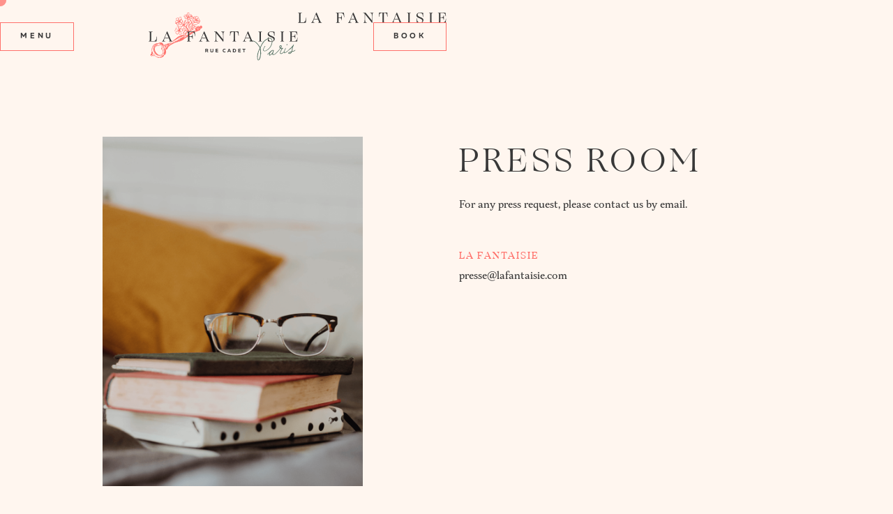

--- FILE ---
content_type: text/html
request_url: https://www.lafantaisie.com/press
body_size: 15609
content:
<!DOCTYPE html><!-- Last Published: Thu Jan 15 2026 19:19:07 GMT+0000 (Coordinated Universal Time) --><html data-wf-domain="www.lafantaisie.com" data-wf-page="64494fbbb0e80f6263021b86" data-wf-site="643052002ca347e0ff92ee23" lang="en"><head><meta charset="utf-8"/><title>Press | Hotel La Fantaisie, Paris</title><meta content="News, media &amp; press - Find out the latest information on La Fantaisie in Paris and contact our media team for any queries." name="description"/><meta content="Press | Hotel La Fantaisie, Paris" property="og:title"/><meta content="News, media &amp; press - Find out the latest information on La Fantaisie in Paris and contact our media team for any queries." property="og:description"/><meta content="https://cdn.prod.website-files.com/643052002ca347e0ff92ee23/64a66e737439ae5ef29df624_Opengrapgh%20La%20Fantaisie.jpg" property="og:image"/><meta content="Press | Hotel La Fantaisie, Paris" property="twitter:title"/><meta content="News, media &amp; press - Find out the latest information on La Fantaisie in Paris and contact our media team for any queries." property="twitter:description"/><meta content="https://cdn.prod.website-files.com/643052002ca347e0ff92ee23/64a66e737439ae5ef29df624_Opengrapgh%20La%20Fantaisie.jpg" property="twitter:image"/><meta property="og:type" content="website"/><meta content="summary_large_image" name="twitter:card"/><meta content="width=device-width, initial-scale=1" name="viewport"/><link href="https://cdn.prod.website-files.com/643052002ca347e0ff92ee23/css/fantaisie.shared.3606a3c53.min.css" rel="stylesheet" type="text/css" integrity="sha384-NgajxTD8GWezBqrisy8tBj3GbTDy7x+0Vp4uhqyMMuyo/wvwUaD+JK7pVZB8nudT" crossorigin="anonymous"/><link href="https://fonts.googleapis.com" rel="preconnect"/><link href="https://fonts.gstatic.com" rel="preconnect" crossorigin="anonymous"/><script src="https://ajax.googleapis.com/ajax/libs/webfont/1.6.26/webfont.js" type="text/javascript"></script><script type="text/javascript">WebFont.load({  google: {    families: ["Open Sans:300,300italic,400,400italic,600,600italic,700,700italic,800,800italic"]  }});</script><script type="text/javascript">!function(o,c){var n=c.documentElement,t=" w-mod-";n.className+=t+"js",("ontouchstart"in o||o.DocumentTouch&&c instanceof DocumentTouch)&&(n.className+=t+"touch")}(window,document);</script><link href="https://cdn.prod.website-files.com/643052002ca347e0ff92ee23/64b6c7bf658a3dbbd28502fd_Favicon.jpg" rel="shortcut icon" type="image/x-icon"/><link href="https://cdn.prod.website-files.com/643052002ca347e0ff92ee23/64b6c7c55035e565c3fde05b_Webclip.jpg" rel="apple-touch-icon"/><script src="https://www.google.com/recaptcha/api.js" type="text/javascript"></script>
<!-- Google Tag Manager -->
<script>(function(w,d,s,l,i){w[l]=w[l]||[];w[l].push({'gtm.start':
new Date().getTime(),event:'gtm.js'});var f=d.getElementsByTagName(s)[0],
j=d.createElement(s),dl=l!='dataLayer'?'&l='+l:'';j.async=true;j.src=
'https://www.googletagmanager.com/gtm.js?id='+i+dl;f.parentNode.insertBefore(j,f);
})(window,document,'script','dataLayer','GTM-MD5NWL3');</script>
<!-- End Google Tag Manager -->

<meta name="p:domain_verify" content="6351d31b20824e24eeb893a73957da3f"/>




<!-- [Attributes by Finsweet] Disable scrolling -->
<script defer src="https://cdn.jsdelivr.net/npm/@finsweet/attributes-scrolldisable@1/scrolldisable.js"></script><div class="append hide"></div>

<script>
$(".append").append(`<style>.transition-start-internal {display: block}</style>`)
</script></head><body><div class="transition-start-internal"><div class="transition-start_seashell"></div><div class="transition-start_red"></div></div><div class="page-wrapper z-index-1 load-initial"><div class="background-block"></div><div class="global-styles w-embed"><style>
  @media only screen and (max-width: 1440px) and (min-width: 992px) {
    html {
      font-size: 1.11111vw !important;
    }
  }

  /* Make text look crisper and more legible in all browsers */
  body {
    -webkit-font-smoothing: antialiased;
    -moz-osx-font-smoothing: grayscale;
    font-smoothing: antialiased;
    text-rendering: optimizeLegibility;
  }

  /* Focus state style for keyboard navigation for the focusable elements */
  *[tabindex]:focus-visible,
  input[type="file"]:focus-visible {
    outline: 0.125rem solid #4d65ff;
    outline-offset: 0.125rem;
  }

  /* Get rid of top margin on first element in any rich text element */
  .w-richtext > :not(div):first-child, .w-richtext > div:first-child > :first-child {
    margin-top: 0 !important;
  }

  /* Get rid of bottom margin on last element in any rich text element */
  .w-richtext>:last-child, .w-richtext ol li:last-child, .w-richtext ul li:last-child {
    margin-bottom: 0 !important;
  }

  /* Prevent all click and hover interaction with an element */
  .pointer-events-off {
    pointer-events: none;
  }

  /* Enables all click and hover interaction with an element */
  .pointer-events-on {
    pointer-events: auto;
  }

  /* Create a class of .div-square which maintains a 1:1 dimension of a div */
  .div-square::after {
    content: "";
    display: block;
    padding-bottom: 100%;
  }

  /* Make sure containers never lose their center alignment */
  .container-medium,.container-small, .container-large {
    margin-right: auto !important;
    margin-left: auto !important;
  }

  /* 
  Make the following elements inherit typography styles from the parent and not have hardcoded values. 
  Important: You will not be able to style for example "All Links" in Designer with this CSS applied.
  Uncomment this CSS to use it in the project. Leave this message for future hand-off.
  */
  /*
  a,
  .w-input,
  .w-select,
  .w-tab-link,
  .w-nav-link,
  .w-dropdown-btn,
  .w-dropdown-toggle,
  .w-dropdown-link {
  color: inherit;
  text-decoration: inherit;
  font-size: inherit;
  }
  */

  /* Apply "..." after 3 lines of text */
  .text-style-3lines {
    display: -webkit-box;
    overflow: hidden;
    -webkit-line-clamp: 3;
    -webkit-box-orient: vertical;
  }

  /* Apply "..." after 2 lines of text */
  .text-style-2lines {
    display: -webkit-box;
    overflow: hidden;
    -webkit-line-clamp: 2;
    -webkit-box-orient: vertical;
  }

  /* Adds inline flex display */
  .display-inlineflex {
    display: inline-flex;
  }

  /* These classes are never overwritten */
  .hide {
    display: none !important;
  }

  @media screen and (min-width: 992px) {
    .is-draggable .cursor_draggable,
    .is-left .cursor_left,
    .is-right .cursor_right,
    .is-view-gallery .cursor_view-gallery {
      height: 5rem;
      width: 5rem;
      opacity: 1;
    }

    .is-link .cursor_dot {
      padding: 1rem;
      background-color: rgba(255, 112, 106, 1);
    }
  }

  @media screen and (max-width: 991px) {
    .hide, .hide-tablet {
      display: none !important;
    }

    .hide.show-tablet {
      display: block !important;
    }
  }
  @media screen and (max-width: 767px) {
    .hide-mobile-landscape{
      display: none !important;
    }

    .hide.show-mobile {
      display: block !important;
    }
  }
  @media screen and (max-width: 479px) {
    .hide-mobile{
      display: none !important;
    }
  }

  .margin-0 {
    margin: 0rem !important;
  }

  .padding-0 {
    padding: 0rem !important;
  }

  .spacing-clean {
    padding: 0rem !important;
    margin: 0rem !important;
  }

  .margin-top {
    margin-right: 0rem !important;
    margin-bottom: 0rem !important;
    margin-left: 0rem !important;
  }

  .padding-top {
    padding-right: 0rem !important;
    padding-bottom: 0rem !important;
    padding-left: 0rem !important;
  }

  .margin-right {
    margin-top: 0rem !important;
    margin-bottom: 0rem !important;
    margin-left: 0rem !important;
  }

  .padding-right {
    padding-top: 0rem !important;
    padding-bottom: 0rem !important;
    padding-left: 0rem !important;
  }

  .margin-bottom {
    margin-top: 0rem !important;
    margin-right: 0rem !important;
    margin-left: 0rem !important;
  }

  .padding-bottom {
    padding-top: 0rem !important;
    padding-right: 0rem !important;
    padding-left: 0rem !important;
  }

  .margin-left {
    margin-top: 0rem !important;
    margin-right: 0rem !important;
    margin-bottom: 0rem !important;
  }

  .padding-left {
    padding-top: 0rem !important;
    padding-right: 0rem !important;
    padding-bottom: 0rem !important;
  }

  .margin-horizontal {
    margin-top: 0rem !important;
    margin-bottom: 0rem !important;
  }

  .padding-horizontal {
    padding-top: 0rem !important;
    padding-bottom: 0rem !important;
  }

  .margin-vertical {
    margin-right: 0rem !important;
    margin-left: 0rem !important;
  }

  .padding-vertical {
    padding-right: 0rem !important;
    padding-left: 0rem !important;
  }

  .aspect-74 {
    aspect-ratio: 0.74 / 1 ;
  }

  .aspect-136 {
    aspect-ratio: 1.36 / 1 ;
  }

  .aspect-square {
    aspect-ratio: 1 / 1 ;
  }

  .navbar_menu .navbar_menu-line{
    width: 0%;
  }

  .navbar_menu:hover .navbar_menu-line{
    width: 100%;
  }

  .button-line .button-line_line{
    width: 0%;
  }

  .button-line:hover .button-line_line{
    width: 100%;
  }

  .menu_link:hover .menu_pattern_block {
    opacity: 1 !important;
    transition: 0.2s;
  }

  .menu_link:hover {
    opacity: 1 !important;
  }

  .link-arrow:hover .link-arrow_left {
    transform: translate(-0.25rem, 0px);
  }

  .image-horizontal-1 {
    aspect-ratio: 1.57 / 1;
  }

  .image-horizontal-2 {
    aspect-ratio: 1.7 / 1;
  }

  .image-horizontal-3 {
    aspect-ratio: 1.44 / 1;
  }

  .image-vertical-1 {
    aspect-ratio: 0.74 / 1;
  }

  .slider-2_tabs-content {
    aspect-ratio: 0.94 / 1;
  }

  .carroussel_card:last-child {
    margin-right: 0rem;
  }

  .experiences-happening_image {
    aspect-ratio: 1 / 1;
  }

  select {
    /* for Firefox */
    -moz-appearance: none;
    /* for Chrome */
    -webkit-appearance: none;
  }

  /* For IE10 */
  select::-ms-expand {
    display: none;
  }

  /* Hide scrollbar for Chrome, Safari and Opera */
  .hide-scrollbar::-webkit-scrollbar {
    display: none;
  }

  /* Hide scrollbar for IE, Edge and Firefox */
  .hide-scrollbar {
    -ms-overflow-style: none;  /* IE and Edge */
    scrollbar-width: none;  /* Firefox */
  }

  .transition-end {
    transition-delay: 200ms;
  }

  .cursor {
    pointer-events: none;
  }

  .menu_pattern_block.is-active {
    opacity: 1;
  }

  .menu_pattern_block.is-active .menu_pattern_image {
    opacity: 1;
  }

  .main-wrapper-black,
  .navbar {
    opacity: 0;
    animation: fadeIn 0.5s ease-in 0.5s forwards;
  }

  @keyframes fadeIn {
    from {
      opacity: 0;
    }
    to {
      opacity: 1;
    }
  }
</style>



<style>
  html[lang="en"] .wg-selector2-text-lang1 {
    color: rgba(255, 246, 239, 1);
  }

  html[lang="fr"] .wg-selector2-text-lang2 {
    color: rgba(255, 246, 239, 1);
  }

  html[lang="it"] .wg-selector2-text-lang3 {
    color: rgba(255, 246, 239, 1);
  }

  html:not([lang="fr"]) [language="fr"], 
  html:not([lang="en"]) [language="en"],
  html:not([lang="it"]) [language="it"] {
  display: none!important; 
  }
</style></div><div class="top_components"><div class="menu_component"><div class="menu_top_wrapper"><a fs-scrolldisable-element="enable" id="w-node-ddc5c743-6766-4905-74e5-64150118cbfc-0118cbfa" data-w-id="ddc5c743-6766-4905-74e5-64150118cbfc" href="#" class="button-line button is-large w-inline-block"><div>close</div><div class="button-line_line is-menu"></div></a><a id="w-node-ddc5c743-6766-4905-74e5-64150118cc00-0118cbfa" href="/" class="menu_top_logo-link w-inline-block"><img src="https://cdn.prod.website-files.com/643052002ca347e0ff92ee23/64344161eb202d1c08478441_logo%20orizzontale%202.svg" loading="lazy" alt="logo of La Fantaisie" class="menu_top_logo-1"/><img src="https://cdn.prod.website-files.com/643052002ca347e0ff92ee23/643441616d9690b6dc965040_logotype2.svg" loading="lazy" alt="logo simple blanc la fantaisie" class="menu_top_logo-2"/></a><div id="w-node-f4812c0a-0bc4-738f-2e72-eb60901278e6-0118cbfa" class="navbar_right-wrapper"><a data-w-id="74736560-8f17-ae89-5d99-9e002dba0986" href="#" class="button-line button is-large w-inline-block"><div>Book</div><div class="button-line_line is-menu"></div></a></div></div><div class="menu_block"><div class="menu_block w-dyn-list"><div role="list" class="menu_block w-dyn-items"><div language="" role="listitem" class="menu_block_link w-dyn-item"><div>Rooms &amp; Suites</div><div class="absolute-link w-embed"><a class="absolute-link" fs-link-element="menu-link" href="/rooms" target="_self"></a></div></div><div language="" role="listitem" class="menu_block_link w-dyn-item"><div>Restaurants &amp; Rooftop</div><div class="absolute-link w-embed"><a class="absolute-link" fs-link-element="menu-link" href="/restaurants" target="_self"></a></div></div><div language="" role="listitem" class="menu_block_link w-dyn-item"><div>Le brunch</div><div class="absolute-link w-embed"><a class="absolute-link" fs-link-element="menu-link" href="/events/brunch-de-la-fantaisie" target="_self"></a></div></div><div language="" role="listitem" class="menu_block_link w-dyn-item"><div>Spa</div><div class="absolute-link w-embed"><a class="absolute-link" fs-link-element="menu-link" href="/spa" target="_self"></a></div></div><div language="" role="listitem" class="menu_block_link w-dyn-item"><div>Offers &amp; experiences</div><div class="absolute-link w-embed"><a class="absolute-link" fs-link-element="menu-link" href="/offers" target="_self"></a></div></div><div language="" role="listitem" class="menu_block_link w-dyn-item"><div>Meetings</div><div class="absolute-link w-embed"><a class="absolute-link" fs-link-element="menu-link" href="/meetings" target="_self"></a></div></div><div language="" role="listitem" class="menu_block_link w-dyn-item"><div>Blog</div><div class="absolute-link w-embed"><a class="absolute-link" fs-link-element="menu-link" href="/blog" target="_self"></a></div></div><div language="" role="listitem" class="menu_block_link w-dyn-item"><div>Get in Touch</div><div class="absolute-link w-embed"><a class="absolute-link" fs-link-element="menu-link" href="/contact" target="_self"></a></div></div><div language="en" role="listitem" class="menu_block_link w-dyn-item"><div>Gifts</div><div class="absolute-link w-embed"><a class="absolute-link" fs-link-element="menu-link" href="https://gifts.lafantaisie.com" target="_blank"></a></div></div><div language="fr" role="listitem" class="menu_block_link w-dyn-item"><div>Cadeau</div><div class="absolute-link w-embed"><a class="absolute-link" fs-link-element="menu-link" href="http://cadeaux.lafantaisie.com/" target="_blank"></a></div></div></div></div><div class="wg-element-wrapper sw3"><a lang="en" href="#" class="wg-selector-2 s1 w-inline-block"><div class="wg-selector2-text-lang1">EN</div></a><a lang="fr" href="#" class="wg-selector-2 s2 w-inline-block"><div class="wg-selector2-text-lang2">FR</div></a><a lang="it" href="#" class="wg-selector-2 s3 w-inline-block"><div class="wg-selector2-text-lang3">IT</div></a></div></div><div class="menu_overlay-green"></div><div data-w-id="ddc5c743-6766-4905-74e5-64150118cc1d" class="menu_pattern_wrapper"><div class="menu_pattern_block"><img src="https://cdn.prod.website-files.com/643052002ca347e0ff92ee23/64afbba7c2dfa45d0e1f1bc2_Menu_Pattern_About.png" loading="lazy" sizes="(max-width: 2868px) 100vw, 2868px" srcset="https://cdn.prod.website-files.com/643052002ca347e0ff92ee23/64afbba7c2dfa45d0e1f1bc2_Menu_Pattern_About-p-500.png 500w, https://cdn.prod.website-files.com/643052002ca347e0ff92ee23/64afbba7c2dfa45d0e1f1bc2_Menu_Pattern_About-p-800.png 800w, https://cdn.prod.website-files.com/643052002ca347e0ff92ee23/64afbba7c2dfa45d0e1f1bc2_Menu_Pattern_About-p-1080.png 1080w, https://cdn.prod.website-files.com/643052002ca347e0ff92ee23/64afbba7c2dfa45d0e1f1bc2_Menu_Pattern_About-p-1600.png 1600w, https://cdn.prod.website-files.com/643052002ca347e0ff92ee23/64afbba7c2dfa45d0e1f1bc2_Menu_Pattern_About.png 2868w" alt="" class="menu_pattern_image"/><img src="https://cdn.prod.website-files.com/643052002ca347e0ff92ee23/64afbba7c2dfa45d0e1f1bc2_Menu_Pattern_About.png" loading="lazy" sizes="(max-width: 2868px) 100vw, 2868px" srcset="https://cdn.prod.website-files.com/643052002ca347e0ff92ee23/64afbba7c2dfa45d0e1f1bc2_Menu_Pattern_About-p-500.png 500w, https://cdn.prod.website-files.com/643052002ca347e0ff92ee23/64afbba7c2dfa45d0e1f1bc2_Menu_Pattern_About-p-800.png 800w, https://cdn.prod.website-files.com/643052002ca347e0ff92ee23/64afbba7c2dfa45d0e1f1bc2_Menu_Pattern_About-p-1080.png 1080w, https://cdn.prod.website-files.com/643052002ca347e0ff92ee23/64afbba7c2dfa45d0e1f1bc2_Menu_Pattern_About-p-1600.png 1600w, https://cdn.prod.website-files.com/643052002ca347e0ff92ee23/64afbba7c2dfa45d0e1f1bc2_Menu_Pattern_About.png 2868w" alt="" class="menu_pattern_image"/></div><div class="menu_pattern_block"><img src="https://cdn.prod.website-files.com/643052002ca347e0ff92ee23/64afbba7fe15e11e4b2b2a39_Menu_Pattern_Rooms.png" loading="lazy" sizes="(max-width: 2868px) 100vw, 2868px" srcset="https://cdn.prod.website-files.com/643052002ca347e0ff92ee23/64afbba7fe15e11e4b2b2a39_Menu_Pattern_Rooms-p-500.png 500w, https://cdn.prod.website-files.com/643052002ca347e0ff92ee23/64afbba7fe15e11e4b2b2a39_Menu_Pattern_Rooms-p-800.png 800w, https://cdn.prod.website-files.com/643052002ca347e0ff92ee23/64afbba7fe15e11e4b2b2a39_Menu_Pattern_Rooms-p-1080.png 1080w, https://cdn.prod.website-files.com/643052002ca347e0ff92ee23/64afbba7fe15e11e4b2b2a39_Menu_Pattern_Rooms-p-1600.png 1600w, https://cdn.prod.website-files.com/643052002ca347e0ff92ee23/64afbba7fe15e11e4b2b2a39_Menu_Pattern_Rooms.png 2868w" alt="" class="menu_pattern_image"/><img src="https://cdn.prod.website-files.com/643052002ca347e0ff92ee23/64afbba7fe15e11e4b2b2a39_Menu_Pattern_Rooms.png" loading="lazy" sizes="(max-width: 2868px) 100vw, 2868px" srcset="https://cdn.prod.website-files.com/643052002ca347e0ff92ee23/64afbba7fe15e11e4b2b2a39_Menu_Pattern_Rooms-p-500.png 500w, https://cdn.prod.website-files.com/643052002ca347e0ff92ee23/64afbba7fe15e11e4b2b2a39_Menu_Pattern_Rooms-p-800.png 800w, https://cdn.prod.website-files.com/643052002ca347e0ff92ee23/64afbba7fe15e11e4b2b2a39_Menu_Pattern_Rooms-p-1080.png 1080w, https://cdn.prod.website-files.com/643052002ca347e0ff92ee23/64afbba7fe15e11e4b2b2a39_Menu_Pattern_Rooms-p-1600.png 1600w, https://cdn.prod.website-files.com/643052002ca347e0ff92ee23/64afbba7fe15e11e4b2b2a39_Menu_Pattern_Rooms.png 2868w" alt="" class="menu_pattern_image"/></div><div class="menu_pattern_block"><img src="https://cdn.prod.website-files.com/643052002ca347e0ff92ee23/64afbba9fa0b799cb2f0a1fd_Menu_Pattern_Spa.png" loading="lazy" sizes="(max-width: 2868px) 100vw, 2868px" srcset="https://cdn.prod.website-files.com/643052002ca347e0ff92ee23/64afbba9fa0b799cb2f0a1fd_Menu_Pattern_Spa-p-500.png 500w, https://cdn.prod.website-files.com/643052002ca347e0ff92ee23/64afbba9fa0b799cb2f0a1fd_Menu_Pattern_Spa-p-800.png 800w, https://cdn.prod.website-files.com/643052002ca347e0ff92ee23/64afbba9fa0b799cb2f0a1fd_Menu_Pattern_Spa-p-1080.png 1080w, https://cdn.prod.website-files.com/643052002ca347e0ff92ee23/64afbba9fa0b799cb2f0a1fd_Menu_Pattern_Spa-p-1600.png 1600w, https://cdn.prod.website-files.com/643052002ca347e0ff92ee23/64afbba9fa0b799cb2f0a1fd_Menu_Pattern_Spa.png 2868w" alt="" class="menu_pattern_image"/><img src="https://cdn.prod.website-files.com/643052002ca347e0ff92ee23/64afbba9fa0b799cb2f0a1fd_Menu_Pattern_Spa.png" loading="lazy" sizes="(max-width: 2868px) 100vw, 2868px" srcset="https://cdn.prod.website-files.com/643052002ca347e0ff92ee23/64afbba9fa0b799cb2f0a1fd_Menu_Pattern_Spa-p-500.png 500w, https://cdn.prod.website-files.com/643052002ca347e0ff92ee23/64afbba9fa0b799cb2f0a1fd_Menu_Pattern_Spa-p-800.png 800w, https://cdn.prod.website-files.com/643052002ca347e0ff92ee23/64afbba9fa0b799cb2f0a1fd_Menu_Pattern_Spa-p-1080.png 1080w, https://cdn.prod.website-files.com/643052002ca347e0ff92ee23/64afbba9fa0b799cb2f0a1fd_Menu_Pattern_Spa-p-1600.png 1600w, https://cdn.prod.website-files.com/643052002ca347e0ff92ee23/64afbba9fa0b799cb2f0a1fd_Menu_Pattern_Spa.png 2868w" alt="" class="menu_pattern_image"/></div><div class="menu_pattern_block"><img src="https://cdn.prod.website-files.com/643052002ca347e0ff92ee23/64afbba8b8df220ecf4f388d_Menu_Pattern_Restaurants.png" loading="lazy" sizes="(max-width: 2868px) 100vw, 2868px" srcset="https://cdn.prod.website-files.com/643052002ca347e0ff92ee23/64afbba8b8df220ecf4f388d_Menu_Pattern_Restaurants-p-500.png 500w, https://cdn.prod.website-files.com/643052002ca347e0ff92ee23/64afbba8b8df220ecf4f388d_Menu_Pattern_Restaurants-p-800.png 800w, https://cdn.prod.website-files.com/643052002ca347e0ff92ee23/64afbba8b8df220ecf4f388d_Menu_Pattern_Restaurants-p-1080.png 1080w, https://cdn.prod.website-files.com/643052002ca347e0ff92ee23/64afbba8b8df220ecf4f388d_Menu_Pattern_Restaurants-p-1600.png 1600w, https://cdn.prod.website-files.com/643052002ca347e0ff92ee23/64afbba8b8df220ecf4f388d_Menu_Pattern_Restaurants.png 2868w" alt="" class="menu_pattern_image"/><img src="https://cdn.prod.website-files.com/643052002ca347e0ff92ee23/64afbba8b8df220ecf4f388d_Menu_Pattern_Restaurants.png" loading="lazy" sizes="(max-width: 2868px) 100vw, 2868px" srcset="https://cdn.prod.website-files.com/643052002ca347e0ff92ee23/64afbba8b8df220ecf4f388d_Menu_Pattern_Restaurants-p-500.png 500w, https://cdn.prod.website-files.com/643052002ca347e0ff92ee23/64afbba8b8df220ecf4f388d_Menu_Pattern_Restaurants-p-800.png 800w, https://cdn.prod.website-files.com/643052002ca347e0ff92ee23/64afbba8b8df220ecf4f388d_Menu_Pattern_Restaurants-p-1080.png 1080w, https://cdn.prod.website-files.com/643052002ca347e0ff92ee23/64afbba8b8df220ecf4f388d_Menu_Pattern_Restaurants-p-1600.png 1600w, https://cdn.prod.website-files.com/643052002ca347e0ff92ee23/64afbba8b8df220ecf4f388d_Menu_Pattern_Restaurants.png 2868w" alt="" class="menu_pattern_image"/></div><div class="menu_pattern_block"><img src="https://cdn.prod.website-files.com/643052002ca347e0ff92ee23/64afb80b694afb35ff47a77a_Menu_Pattern_Meetings.png" loading="lazy" sizes="(max-width: 2868px) 100vw, 2868px" srcset="https://cdn.prod.website-files.com/643052002ca347e0ff92ee23/64afb80b694afb35ff47a77a_Menu_Pattern_Meetings-p-500.png 500w, https://cdn.prod.website-files.com/643052002ca347e0ff92ee23/64afb80b694afb35ff47a77a_Menu_Pattern_Meetings-p-800.png 800w, https://cdn.prod.website-files.com/643052002ca347e0ff92ee23/64afb80b694afb35ff47a77a_Menu_Pattern_Meetings-p-1080.png 1080w, https://cdn.prod.website-files.com/643052002ca347e0ff92ee23/64afb80b694afb35ff47a77a_Menu_Pattern_Meetings-p-1600.png 1600w, https://cdn.prod.website-files.com/643052002ca347e0ff92ee23/64afb80b694afb35ff47a77a_Menu_Pattern_Meetings.png 2868w" alt="" class="menu_pattern_image"/><img src="https://cdn.prod.website-files.com/643052002ca347e0ff92ee23/64afb80b694afb35ff47a77a_Menu_Pattern_Meetings.png" loading="lazy" sizes="(max-width: 2868px) 100vw, 2868px" srcset="https://cdn.prod.website-files.com/643052002ca347e0ff92ee23/64afb80b694afb35ff47a77a_Menu_Pattern_Meetings-p-500.png 500w, https://cdn.prod.website-files.com/643052002ca347e0ff92ee23/64afb80b694afb35ff47a77a_Menu_Pattern_Meetings-p-800.png 800w, https://cdn.prod.website-files.com/643052002ca347e0ff92ee23/64afb80b694afb35ff47a77a_Menu_Pattern_Meetings-p-1080.png 1080w, https://cdn.prod.website-files.com/643052002ca347e0ff92ee23/64afb80b694afb35ff47a77a_Menu_Pattern_Meetings-p-1600.png 1600w, https://cdn.prod.website-files.com/643052002ca347e0ff92ee23/64afb80b694afb35ff47a77a_Menu_Pattern_Meetings.png 2868w" alt="" class="menu_pattern_image"/></div><div class="menu_pattern_block"><img src="https://cdn.prod.website-files.com/643052002ca347e0ff92ee23/64afb69812d5eeb266a217c0_Menu_Pattern_Contact.png" loading="lazy" sizes="(max-width: 2868px) 100vw, 2868px" srcset="https://cdn.prod.website-files.com/643052002ca347e0ff92ee23/64afb69812d5eeb266a217c0_Menu_Pattern_Contact-p-500.png 500w, https://cdn.prod.website-files.com/643052002ca347e0ff92ee23/64afb69812d5eeb266a217c0_Menu_Pattern_Contact-p-800.png 800w, https://cdn.prod.website-files.com/643052002ca347e0ff92ee23/64afb69812d5eeb266a217c0_Menu_Pattern_Contact-p-1080.png 1080w, https://cdn.prod.website-files.com/643052002ca347e0ff92ee23/64afb69812d5eeb266a217c0_Menu_Pattern_Contact-p-1600.png 1600w, https://cdn.prod.website-files.com/643052002ca347e0ff92ee23/64afb69812d5eeb266a217c0_Menu_Pattern_Contact.png 2868w" alt="" class="menu_pattern_image"/><img src="https://cdn.prod.website-files.com/643052002ca347e0ff92ee23/64afb69812d5eeb266a217c0_Menu_Pattern_Contact.png" loading="lazy" sizes="(max-width: 2868px) 100vw, 2868px" srcset="https://cdn.prod.website-files.com/643052002ca347e0ff92ee23/64afb69812d5eeb266a217c0_Menu_Pattern_Contact-p-500.png 500w, https://cdn.prod.website-files.com/643052002ca347e0ff92ee23/64afb69812d5eeb266a217c0_Menu_Pattern_Contact-p-800.png 800w, https://cdn.prod.website-files.com/643052002ca347e0ff92ee23/64afb69812d5eeb266a217c0_Menu_Pattern_Contact-p-1080.png 1080w, https://cdn.prod.website-files.com/643052002ca347e0ff92ee23/64afb69812d5eeb266a217c0_Menu_Pattern_Contact-p-1600.png 1600w, https://cdn.prod.website-files.com/643052002ca347e0ff92ee23/64afb69812d5eeb266a217c0_Menu_Pattern_Contact.png 2868w" alt="" class="menu_pattern_image"/></div><div class="menu_pattern_block"><img src="https://cdn.prod.website-files.com/643052002ca347e0ff92ee23/64afb5fd08db128088cc2546_Menu_Pattern_Shop.png" loading="lazy" sizes="(max-width: 2868px) 100vw, 2868px" srcset="https://cdn.prod.website-files.com/643052002ca347e0ff92ee23/64afb5fd08db128088cc2546_Menu_Pattern_Shop-p-500.png 500w, https://cdn.prod.website-files.com/643052002ca347e0ff92ee23/64afb5fd08db128088cc2546_Menu_Pattern_Shop-p-800.png 800w, https://cdn.prod.website-files.com/643052002ca347e0ff92ee23/64afb5fd08db128088cc2546_Menu_Pattern_Shop-p-1080.png 1080w, https://cdn.prod.website-files.com/643052002ca347e0ff92ee23/64afb5fd08db128088cc2546_Menu_Pattern_Shop-p-1600.png 1600w, https://cdn.prod.website-files.com/643052002ca347e0ff92ee23/64afb5fd08db128088cc2546_Menu_Pattern_Shop.png 2868w" alt="" class="menu_pattern_image"/><img src="https://cdn.prod.website-files.com/643052002ca347e0ff92ee23/64afb5fd08db128088cc2546_Menu_Pattern_Shop.png" loading="lazy" sizes="(max-width: 2868px) 100vw, 2868px" srcset="https://cdn.prod.website-files.com/643052002ca347e0ff92ee23/64afb5fd08db128088cc2546_Menu_Pattern_Shop-p-500.png 500w, https://cdn.prod.website-files.com/643052002ca347e0ff92ee23/64afb5fd08db128088cc2546_Menu_Pattern_Shop-p-800.png 800w, https://cdn.prod.website-files.com/643052002ca347e0ff92ee23/64afb5fd08db128088cc2546_Menu_Pattern_Shop-p-1080.png 1080w, https://cdn.prod.website-files.com/643052002ca347e0ff92ee23/64afb5fd08db128088cc2546_Menu_Pattern_Shop-p-1600.png 1600w, https://cdn.prod.website-files.com/643052002ca347e0ff92ee23/64afb5fd08db128088cc2546_Menu_Pattern_Shop.png 2868w" alt="" class="menu_pattern_image"/></div></div><div class="w-dyn-list"><div data-w-id="767e878d-4dba-2a6e-5ac1-61ea4bec446e" role="list" class="menu_pattern_wrapper w-dyn-items"><div role="listitem" class="menu_pattern_block w-dyn-item"><img loading="lazy" alt="" src="https://cdn.prod.website-files.com/6448000098cde53609c9851c/644ab0d01c47c80dfb6314df_menu%20pattern%202.svg" class="menu_pattern_image"/><img loading="lazy" alt="" src="https://cdn.prod.website-files.com/6448000098cde53609c9851c/644ab0d01c47c80dfb6314df_menu%20pattern%202.svg" class="menu_pattern_image"/></div><div role="listitem" class="menu_pattern_block w-dyn-item"><img loading="lazy" alt="" src="https://cdn.prod.website-files.com/6448000098cde53609c9851c/644ab0f45723c216e0203113_menu%20pattern%204.png" sizes="100vw" srcset="https://cdn.prod.website-files.com/6448000098cde53609c9851c/644ab0f45723c216e0203113_menu%20pattern%204-p-500.png 500w, https://cdn.prod.website-files.com/6448000098cde53609c9851c/644ab0f45723c216e0203113_menu%20pattern%204-p-800.png 800w, https://cdn.prod.website-files.com/6448000098cde53609c9851c/644ab0f45723c216e0203113_menu%20pattern%204-p-1080.png 1080w, https://cdn.prod.website-files.com/6448000098cde53609c9851c/644ab0f45723c216e0203113_menu%20pattern%204-p-1600.png 1600w, https://cdn.prod.website-files.com/6448000098cde53609c9851c/644ab0f45723c216e0203113_menu%20pattern%204-p-2000.png 2000w, https://cdn.prod.website-files.com/6448000098cde53609c9851c/644ab0f45723c216e0203113_menu%20pattern%204-p-2600.png 2600w, https://cdn.prod.website-files.com/6448000098cde53609c9851c/644ab0f45723c216e0203113_menu%20pattern%204.png 2644w" class="menu_pattern_image"/><img loading="lazy" alt="" src="https://cdn.prod.website-files.com/6448000098cde53609c9851c/644ab0f45723c216e0203113_menu%20pattern%204.png" sizes="100vw" srcset="https://cdn.prod.website-files.com/6448000098cde53609c9851c/644ab0f45723c216e0203113_menu%20pattern%204-p-500.png 500w, https://cdn.prod.website-files.com/6448000098cde53609c9851c/644ab0f45723c216e0203113_menu%20pattern%204-p-800.png 800w, https://cdn.prod.website-files.com/6448000098cde53609c9851c/644ab0f45723c216e0203113_menu%20pattern%204-p-1080.png 1080w, https://cdn.prod.website-files.com/6448000098cde53609c9851c/644ab0f45723c216e0203113_menu%20pattern%204-p-1600.png 1600w, https://cdn.prod.website-files.com/6448000098cde53609c9851c/644ab0f45723c216e0203113_menu%20pattern%204-p-2000.png 2000w, https://cdn.prod.website-files.com/6448000098cde53609c9851c/644ab0f45723c216e0203113_menu%20pattern%204-p-2600.png 2600w, https://cdn.prod.website-files.com/6448000098cde53609c9851c/644ab0f45723c216e0203113_menu%20pattern%204.png 2644w" class="menu_pattern_image"/></div><div role="listitem" class="menu_pattern_block w-dyn-item"><img loading="lazy" alt="" src="https://cdn.prod.website-files.com/6448000098cde53609c9851c/644ab0f45723c216e0203113_menu%20pattern%204.png" sizes="100vw" srcset="https://cdn.prod.website-files.com/6448000098cde53609c9851c/644ab0f45723c216e0203113_menu%20pattern%204-p-500.png 500w, https://cdn.prod.website-files.com/6448000098cde53609c9851c/644ab0f45723c216e0203113_menu%20pattern%204-p-800.png 800w, https://cdn.prod.website-files.com/6448000098cde53609c9851c/644ab0f45723c216e0203113_menu%20pattern%204-p-1080.png 1080w, https://cdn.prod.website-files.com/6448000098cde53609c9851c/644ab0f45723c216e0203113_menu%20pattern%204-p-1600.png 1600w, https://cdn.prod.website-files.com/6448000098cde53609c9851c/644ab0f45723c216e0203113_menu%20pattern%204-p-2000.png 2000w, https://cdn.prod.website-files.com/6448000098cde53609c9851c/644ab0f45723c216e0203113_menu%20pattern%204-p-2600.png 2600w, https://cdn.prod.website-files.com/6448000098cde53609c9851c/644ab0f45723c216e0203113_menu%20pattern%204.png 2644w" class="menu_pattern_image"/><img loading="lazy" alt="" src="https://cdn.prod.website-files.com/6448000098cde53609c9851c/644ab0f45723c216e0203113_menu%20pattern%204.png" sizes="100vw" srcset="https://cdn.prod.website-files.com/6448000098cde53609c9851c/644ab0f45723c216e0203113_menu%20pattern%204-p-500.png 500w, https://cdn.prod.website-files.com/6448000098cde53609c9851c/644ab0f45723c216e0203113_menu%20pattern%204-p-800.png 800w, https://cdn.prod.website-files.com/6448000098cde53609c9851c/644ab0f45723c216e0203113_menu%20pattern%204-p-1080.png 1080w, https://cdn.prod.website-files.com/6448000098cde53609c9851c/644ab0f45723c216e0203113_menu%20pattern%204-p-1600.png 1600w, https://cdn.prod.website-files.com/6448000098cde53609c9851c/644ab0f45723c216e0203113_menu%20pattern%204-p-2000.png 2000w, https://cdn.prod.website-files.com/6448000098cde53609c9851c/644ab0f45723c216e0203113_menu%20pattern%204-p-2600.png 2600w, https://cdn.prod.website-files.com/6448000098cde53609c9851c/644ab0f45723c216e0203113_menu%20pattern%204.png 2644w" class="menu_pattern_image"/></div><div role="listitem" class="menu_pattern_block w-dyn-item"><img loading="lazy" alt="" src="https://cdn.prod.website-files.com/6448000098cde53609c9851c/644ab0e05752304147a8ff41_menu%20pattern%203.png" sizes="100vw" srcset="https://cdn.prod.website-files.com/6448000098cde53609c9851c/644ab0e05752304147a8ff41_menu%20pattern%203-p-500.png 500w, https://cdn.prod.website-files.com/6448000098cde53609c9851c/644ab0e05752304147a8ff41_menu%20pattern%203-p-800.png 800w, https://cdn.prod.website-files.com/6448000098cde53609c9851c/644ab0e05752304147a8ff41_menu%20pattern%203-p-1080.png 1080w, https://cdn.prod.website-files.com/6448000098cde53609c9851c/644ab0e05752304147a8ff41_menu%20pattern%203-p-1600.png 1600w, https://cdn.prod.website-files.com/6448000098cde53609c9851c/644ab0e05752304147a8ff41_menu%20pattern%203-p-2000.png 2000w, https://cdn.prod.website-files.com/6448000098cde53609c9851c/644ab0e05752304147a8ff41_menu%20pattern%203-p-2600.png 2600w, https://cdn.prod.website-files.com/6448000098cde53609c9851c/644ab0e05752304147a8ff41_menu%20pattern%203.png 2958w" class="menu_pattern_image"/><img loading="lazy" alt="" src="https://cdn.prod.website-files.com/6448000098cde53609c9851c/644ab0e05752304147a8ff41_menu%20pattern%203.png" sizes="100vw" srcset="https://cdn.prod.website-files.com/6448000098cde53609c9851c/644ab0e05752304147a8ff41_menu%20pattern%203-p-500.png 500w, https://cdn.prod.website-files.com/6448000098cde53609c9851c/644ab0e05752304147a8ff41_menu%20pattern%203-p-800.png 800w, https://cdn.prod.website-files.com/6448000098cde53609c9851c/644ab0e05752304147a8ff41_menu%20pattern%203-p-1080.png 1080w, https://cdn.prod.website-files.com/6448000098cde53609c9851c/644ab0e05752304147a8ff41_menu%20pattern%203-p-1600.png 1600w, https://cdn.prod.website-files.com/6448000098cde53609c9851c/644ab0e05752304147a8ff41_menu%20pattern%203-p-2000.png 2000w, https://cdn.prod.website-files.com/6448000098cde53609c9851c/644ab0e05752304147a8ff41_menu%20pattern%203-p-2600.png 2600w, https://cdn.prod.website-files.com/6448000098cde53609c9851c/644ab0e05752304147a8ff41_menu%20pattern%203.png 2958w" class="menu_pattern_image"/></div><div role="listitem" class="menu_pattern_block w-dyn-item"><img loading="lazy" alt="" src="https://cdn.prod.website-files.com/6448000098cde53609c9851c/644ab0c0c321ebee6ae38627_menu%20pattern%201.svg" class="menu_pattern_image"/><img loading="lazy" alt="" src="https://cdn.prod.website-files.com/6448000098cde53609c9851c/644ab0c0c321ebee6ae38627_menu%20pattern%201.svg" class="menu_pattern_image"/></div><div role="listitem" class="menu_pattern_block w-dyn-item"><img loading="lazy" alt="" src="https://cdn.prod.website-files.com/6448000098cde53609c9851c/644ab0d01c47c80dfb6314df_menu%20pattern%202.svg" class="menu_pattern_image"/><img loading="lazy" alt="" src="https://cdn.prod.website-files.com/6448000098cde53609c9851c/644ab0d01c47c80dfb6314df_menu%20pattern%202.svg" class="menu_pattern_image"/></div><div role="listitem" class="menu_pattern_block w-dyn-item"><img loading="lazy" alt="" src="https://cdn.prod.website-files.com/6448000098cde53609c9851c/644ab0c0c321ebee6ae38627_menu%20pattern%201.svg" class="menu_pattern_image"/><img loading="lazy" alt="" src="https://cdn.prod.website-files.com/6448000098cde53609c9851c/644ab0c0c321ebee6ae38627_menu%20pattern%201.svg" class="menu_pattern_image"/></div><div role="listitem" class="menu_pattern_block w-dyn-item"><img loading="lazy" alt="" src="https://cdn.prod.website-files.com/6448000098cde53609c9851c/64afb6d41a3105ba0859687b_Menu_Pattern_Contact.png" sizes="100vw" srcset="https://cdn.prod.website-files.com/6448000098cde53609c9851c/64afb6d41a3105ba0859687b_Menu_Pattern_Contact-p-500.png 500w, https://cdn.prod.website-files.com/6448000098cde53609c9851c/64afb6d41a3105ba0859687b_Menu_Pattern_Contact-p-800.png 800w, https://cdn.prod.website-files.com/6448000098cde53609c9851c/64afb6d41a3105ba0859687b_Menu_Pattern_Contact-p-1080.png 1080w, https://cdn.prod.website-files.com/6448000098cde53609c9851c/64afb6d41a3105ba0859687b_Menu_Pattern_Contact-p-1600.png 1600w, https://cdn.prod.website-files.com/6448000098cde53609c9851c/64afb6d41a3105ba0859687b_Menu_Pattern_Contact.png 2868w" class="menu_pattern_image"/><img loading="lazy" alt="" src="https://cdn.prod.website-files.com/6448000098cde53609c9851c/64afb6d41a3105ba0859687b_Menu_Pattern_Contact.png" sizes="100vw" srcset="https://cdn.prod.website-files.com/6448000098cde53609c9851c/64afb6d41a3105ba0859687b_Menu_Pattern_Contact-p-500.png 500w, https://cdn.prod.website-files.com/6448000098cde53609c9851c/64afb6d41a3105ba0859687b_Menu_Pattern_Contact-p-800.png 800w, https://cdn.prod.website-files.com/6448000098cde53609c9851c/64afb6d41a3105ba0859687b_Menu_Pattern_Contact-p-1080.png 1080w, https://cdn.prod.website-files.com/6448000098cde53609c9851c/64afb6d41a3105ba0859687b_Menu_Pattern_Contact-p-1600.png 1600w, https://cdn.prod.website-files.com/6448000098cde53609c9851c/64afb6d41a3105ba0859687b_Menu_Pattern_Contact.png 2868w" class="menu_pattern_image"/></div><div role="listitem" class="menu_pattern_block w-dyn-item"><img loading="lazy" alt="" src="https://cdn.prod.website-files.com/6448000098cde53609c9851c/64afb6c84ed91034cb329852_Menu_Pattern_Shop.png" sizes="100vw" srcset="https://cdn.prod.website-files.com/6448000098cde53609c9851c/64afb6c84ed91034cb329852_Menu_Pattern_Shop-p-500.png 500w, https://cdn.prod.website-files.com/6448000098cde53609c9851c/64afb6c84ed91034cb329852_Menu_Pattern_Shop-p-800.png 800w, https://cdn.prod.website-files.com/6448000098cde53609c9851c/64afb6c84ed91034cb329852_Menu_Pattern_Shop-p-1080.png 1080w, https://cdn.prod.website-files.com/6448000098cde53609c9851c/64afb6c84ed91034cb329852_Menu_Pattern_Shop-p-1600.png 1600w, https://cdn.prod.website-files.com/6448000098cde53609c9851c/64afb6c84ed91034cb329852_Menu_Pattern_Shop.png 2868w" class="menu_pattern_image"/><img loading="lazy" alt="" src="https://cdn.prod.website-files.com/6448000098cde53609c9851c/64afb6c84ed91034cb329852_Menu_Pattern_Shop.png" sizes="100vw" srcset="https://cdn.prod.website-files.com/6448000098cde53609c9851c/64afb6c84ed91034cb329852_Menu_Pattern_Shop-p-500.png 500w, https://cdn.prod.website-files.com/6448000098cde53609c9851c/64afb6c84ed91034cb329852_Menu_Pattern_Shop-p-800.png 800w, https://cdn.prod.website-files.com/6448000098cde53609c9851c/64afb6c84ed91034cb329852_Menu_Pattern_Shop-p-1080.png 1080w, https://cdn.prod.website-files.com/6448000098cde53609c9851c/64afb6c84ed91034cb329852_Menu_Pattern_Shop-p-1600.png 1600w, https://cdn.prod.website-files.com/6448000098cde53609c9851c/64afb6c84ed91034cb329852_Menu_Pattern_Shop.png 2868w" class="menu_pattern_image"/></div><div role="listitem" class="menu_pattern_block w-dyn-item"><img loading="lazy" alt="" src="https://cdn.prod.website-files.com/6448000098cde53609c9851c/64afb6c84ed91034cb329852_Menu_Pattern_Shop.png" sizes="100vw" srcset="https://cdn.prod.website-files.com/6448000098cde53609c9851c/64afb6c84ed91034cb329852_Menu_Pattern_Shop-p-500.png 500w, https://cdn.prod.website-files.com/6448000098cde53609c9851c/64afb6c84ed91034cb329852_Menu_Pattern_Shop-p-800.png 800w, https://cdn.prod.website-files.com/6448000098cde53609c9851c/64afb6c84ed91034cb329852_Menu_Pattern_Shop-p-1080.png 1080w, https://cdn.prod.website-files.com/6448000098cde53609c9851c/64afb6c84ed91034cb329852_Menu_Pattern_Shop-p-1600.png 1600w, https://cdn.prod.website-files.com/6448000098cde53609c9851c/64afb6c84ed91034cb329852_Menu_Pattern_Shop.png 2868w" class="menu_pattern_image"/><img loading="lazy" alt="" src="https://cdn.prod.website-files.com/6448000098cde53609c9851c/64afb6c84ed91034cb329852_Menu_Pattern_Shop.png" sizes="100vw" srcset="https://cdn.prod.website-files.com/6448000098cde53609c9851c/64afb6c84ed91034cb329852_Menu_Pattern_Shop-p-500.png 500w, https://cdn.prod.website-files.com/6448000098cde53609c9851c/64afb6c84ed91034cb329852_Menu_Pattern_Shop-p-800.png 800w, https://cdn.prod.website-files.com/6448000098cde53609c9851c/64afb6c84ed91034cb329852_Menu_Pattern_Shop-p-1080.png 1080w, https://cdn.prod.website-files.com/6448000098cde53609c9851c/64afb6c84ed91034cb329852_Menu_Pattern_Shop-p-1600.png 1600w, https://cdn.prod.website-files.com/6448000098cde53609c9851c/64afb6c84ed91034cb329852_Menu_Pattern_Shop.png 2868w" class="menu_pattern_image"/></div></div></div></div><div class="booking_component"><div class="booking_close_wrapper"><a fs-scrolldisable-element="enable" data-w-id="4f5e2d2d-7f6f-2b65-a252-2ed8a1a3f859" href="#" class="button-line button is-large w-inline-block"><div>close</div><div class="button-line_line"></div></a></div><div class="booking_wrapper"><a id="bookCta" data-w-id="4f5e2d2d-7f6f-2b65-a252-2ed8a1a3f85e" href="#" target="_blank" class="booking_card is-first is-cta w-inline-block"><img loading="lazy" src="https://cdn.prod.website-files.com/643052002ca347e0ff92ee23/644a35859d569d4ca14c21b1_booking-mask.svg" alt="" class="booking_image"/><div class="button-line is-booking"><div>BOOK</div><div class="button-line_line is-booking"></div></div><div class="booking_icon"><img loading="lazy" src="https://cdn.prod.website-files.com/643052002ca347e0ff92ee23/644a37078341a4629ca211c3_Rooms.svg" alt="" class="booking_icon_start"/><img loading="lazy" src="https://cdn.prod.website-files.com/643052002ca347e0ff92ee23/644a37e2db298ecf5b72d175_Rooms%20red.svg" alt="" class="booking_icon_hover"/></div><h4 class="heading-style-h4 is-booking">A Room</h4></a><a data-w-id="4f5e2d2d-7f6f-2b65-a252-2ed8a1a3f869" href="#" target="_blank" class="booking_card is-second w-inline-block"><img loading="lazy" src="https://cdn.prod.website-files.com/643052002ca347e0ff92ee23/644a35859d569d4ca14c21b1_booking-mask.svg" alt="" class="booking_image"/><div class="button-line is-booking"><div>BOOK</div><div class="button-line_line is-booking"></div></div><div class="booking_icon"><img loading="lazy" src="https://cdn.prod.website-files.com/643052002ca347e0ff92ee23/644a3a5627663973182fa992_restaurant%20green.svg" alt="" class="booking_icon_start"/><img loading="lazy" src="https://cdn.prod.website-files.com/643052002ca347e0ff92ee23/644a3a568608b0781d11a963_restaurant%20red.svg" alt="" class="booking_icon_hover"/></div><h4 class="heading-style-h4 is-booking">A table</h4></a><a data-w-id="4f5e2d2d-7f6f-2b65-a252-2ed8a1a3f875" href="https://lafantaisie.try.be/" target="_blank" class="booking_card is-third w-inline-block"><img loading="lazy" src="https://cdn.prod.website-files.com/643052002ca347e0ff92ee23/644a35859d569d4ca14c21b1_booking-mask.svg" alt="" class="booking_image"/><div class="button-line is-booking"><div>BOOK</div><div class="button-line_line is-booking"></div></div><div class="booking_icon"><img loading="lazy" src="https://cdn.prod.website-files.com/643052002ca347e0ff92ee23/644a3a564c8132d87ddda5e4_spa%20green.svg" alt="" class="booking_icon_start"/><img loading="lazy" src="https://cdn.prod.website-files.com/643052002ca347e0ff92ee23/644a3a5a970b2758cb90261d_spared.svg" alt="" class="booking_icon_hover"/></div><h4 class="heading-style-h4 is-booking">A spa<br/>Treatment</h4></a><div class="booking_card is-fourth"><img loading="lazy" src="https://cdn.prod.website-files.com/643052002ca347e0ff92ee23/644a35859d569d4ca14c21b1_booking-mask.svg" alt="" class="booking_image"/><div class="button-line is-booking"><div>Make</div><div class="button-line_line is-booking"></div></div><div class="booking_icon"><img loading="lazy" src="https://cdn.prod.website-files.com/643052002ca347e0ff92ee23/644a3a56f3756f0db3d86229_female.svg" alt="" class="booking_icon_start"/><img loading="lazy" src="https://cdn.prod.website-files.com/643052002ca347e0ff92ee23/644a3a561e164985e3632a3a_female%20red.svg" alt="" class="booking_icon_hover"/></div><h4 class="heading-style-h4 is-booking">A gift</h4><a language="fr" href="http://cadeaux.lafantaisie.com/" target="_blank" class="absolute-link w-inline-block"></a><a language="en" href="http://gifts.lafantaisie.com/" target="_blank" class="absolute-link w-inline-block"></a></div></div><div class="booking_overlay-gold"></div><div class="booking_overlay-red"></div><div class="booking-restaurant_component"><div class="booking_close_wrapper"><a fs-scrolldisable-element="enable" data-w-id="4f5e2d2d-7f6f-2b65-a252-2ed8a1a3f893" href="#" class="button-line button is-large w-inline-block"><div>close</div><div class="button-line_line"></div></a></div><div class="booking_wrapper"><a data-w-id="4f5e2d2d-7f6f-2b65-a252-2ed8a1a3f898" href="#" target="_blank" class="booking_card is-second w-inline-block"><img loading="lazy" src="https://cdn.prod.website-files.com/643052002ca347e0ff92ee23/644a35859d569d4ca14c21b1_booking-mask.svg" alt="" class="booking_image"/><div class="button-line is-booking"><div>BOOK</div><div class="button-line_line is-booking"></div></div><div class="booking_icon"><img loading="lazy" src="https://cdn.prod.website-files.com/643052002ca347e0ff92ee23/66e4187692f248c5b3fdc2a0_lafantaisie-restaurant-green.svg" alt="" class="booking_icon_start"/><img loading="lazy" src="https://cdn.prod.website-files.com/643052002ca347e0ff92ee23/66e41876837f7d26ddf0690f_lafantaisie-restaurant-red.svg" alt="" class="booking_icon_hover"/></div><h4 class="heading-style-h4 is-booking">Restaurant de la fantaisie</h4></a><a data-w-id="4f5e2d2d-7f6f-2b65-a252-2ed8a1a3f8a4" href="#" class="booking_card is-third w-inline-block"><img loading="lazy" src="https://cdn.prod.website-files.com/643052002ca347e0ff92ee23/644a35859d569d4ca14c21b1_booking-mask.svg" alt="" class="booking_image"/><div class="button-line is-booking"><div>BOOK</div><div class="button-line_line is-booking"></div></div><div class="booking_icon"><img loading="lazy" src="https://cdn.prod.website-files.com/643052002ca347e0ff92ee23/66e41878b3f0b1f0f78178ba_lafantaisie-bar-green.svg" alt="" class="booking_icon_start"/><img loading="lazy" src="https://cdn.prod.website-files.com/643052002ca347e0ff92ee23/66e41876e7ffa280645ee07b_lafantaisie-bar-red.svg" alt="" class="booking_icon_hover"/></div><h4 class="heading-style-h4 is-booking">Bar sur le toit</h4></a></div><div class="booking_overlay-gold"></div><div class="booking_overlay-red"></div></div><div class="book-room_component"><div class="book-room_close_wrapper"><a data-w-id="4f5e2d2d-7f6f-2b65-a252-2ed8a1a3f8b3" href="#" class="button-line w-inline-block"><div>close</div><div class="button-line_line"></div></a></div><div class="book-room_calendar_wrapper"><div class="heading-style-h3 is-book">book a room</div><div id="datepicker" class="datepicker"></div></div><div class="book-room_right_wrapper"><div id="w-node-_4f5e2d2d-7f6f-2b65-a252-2ed8a1a3f8bc-9097bbd9" class="hide-tablet"></div><div id="w-node-_4f5e2d2d-7f6f-2b65-a252-2ed8a1a3f8bd-9097bbd9" class="book-room_right_block"><div id="w-node-_4f5e2d2d-7f6f-2b65-a252-2ed8a1a3f8be-9097bbd9" class="book-room_date_block"><div class="book-room_date_heading">arrival</div><div fs-text-element="arrival-number" class="book-room_date_number">-</div><div fs-text-element="arrival-month-year" class="book-room_date_month"> </div></div><div id="w-node-_4f5e2d2d-7f6f-2b65-a252-2ed8a1a3f8c5-9097bbd9" class="book-room_date_block"><div class="book-room_date_heading">Departure</div><div fs-text-element="departure-number" class="book-room_date_number">-</div><div fs-text-element="departure-month-year" class="book-room_date_month"> </div></div><div id="w-node-_4f5e2d2d-7f6f-2b65-a252-2ed8a1a3f8cc-9097bbd9" class="book-room_date_line"></div><div class="book-room_date_heading">Guests</div><div id="w-node-_4f5e2d2d-7f6f-2b65-a252-2ed8a1a3f8cf-9097bbd9" class="book-room_guest_wrapper"><img fs-image-element="guest-minus" loading="lazy" alt="" src="https://cdn.prod.website-files.com/643052002ca347e0ff92ee23/644f956a5dc704dad2e0c0e6_-.svg" class="book-room_guest_icon"/><div fs-text-element="guest-number" class="book-room_guest_number">1</div><img fs-image-element="guest-plus" loading="lazy" alt="" src="https://cdn.prod.website-files.com/643052002ca347e0ff92ee23/644f9566c4872980cea62e19_%2B.svg" class="book-room_guest_icon"/></div></div><a fs-button-element="booking" id="w-node-_4f5e2d2d-7f6f-2b65-a252-2ed8a1a3f8d4-9097bbd9" href="#" class="button is-booking w-button">CHECK AVAILABILITY</a></div></div><div class="book-restaurant_component"><div class="book-restaurant_close_wrapper"><a data-w-id="4f5e2d2d-7f6f-2b65-a252-2ed8a1a3f8d8" href="#" class="button-line w-inline-block"><div>close</div><div class="button-line_line"></div></a></div><div class="book-restaurant_calendar_wrapper"><div class="heading-style-h3 is-book">book a TABLE</div><div id="datepicker2" class="datepicker"></div></div><div class="book-restaurant_right_wrapper"><div id="w-node-_4f5e2d2d-7f6f-2b65-a252-2ed8a1a3f8e1-9097bbd9" class="hide-tablet"></div><div id="w-node-_4f5e2d2d-7f6f-2b65-a252-2ed8a1a3f8e2-9097bbd9" class="book-restaurant_right_block"><div class="room-restaurant_date_block hide-tablet"><div class="book-room_date_heading">DATE</div><div fs-text-element="arrival-number-restaurant" class="book-room_date_number">-</div><div fs-text-element="arrival-month-year-restaurant" class="book-room_date_month"> </div></div><div class="book-table_date_line hide-tablet"></div><div class="room-restaurant_date_block"><div class="book-room_date_heading">TIME</div><div class="form-block w-form"><form id="email-form" name="email-form" data-name="Email Form" method="get" data-wf-page-id="64494fbbb0e80f6263021b86" data-wf-element-id="4f5e2d2d-7f6f-2b65-a252-2ed8a1a3f8ef"><select id="field-2" name="field-2" data-name="Field 2" class="book-restaurant_select w-select"><option value="20:00">20:00</option><option value="21:00">21:00</option><option value="22:00">22:00</option><option value="23:00">23:00</option><option value="24:00">24:00</option></select></form><div class="w-form-done"><div>Thank you! Your submission has been received!</div></div><div class="w-form-fail"><div>Oops! Something went wrong while submitting the form.</div></div></div></div><div class="book-table_date_line"></div><div class="room-restaurant_date_block"><div class="book-room_date_heading">GUESTS</div><div id="w-node-_4f5e2d2d-7f6f-2b65-a252-2ed8a1a3f8fb-9097bbd9" class="book-restaurant_guest_wrapper"><img fs-image-element="guest-minus-restaurant" loading="lazy" alt="" src="https://cdn.prod.website-files.com/643052002ca347e0ff92ee23/644f956a5dc704dad2e0c0e6_-.svg" class="book-room_guest_icon"/><div fs-text-element="guest-number-restaurant" class="book-room_guest_number">1</div><img fs-image-element="guest-plus-restaurant" loading="lazy" alt="" src="https://cdn.prod.website-files.com/643052002ca347e0ff92ee23/644f9566c4872980cea62e19_%2B.svg" class="book-room_guest_icon"/></div></div></div><a id="w-node-_4f5e2d2d-7f6f-2b65-a252-2ed8a1a3f900-9097bbd9" href="#" class="button is-booking w-button">CHECK AVAILABILITY</a></div></div><div class="book-golden_component"><div class="book-golden_close-wrapper"><a data-w-id="4f5e2d2d-7f6f-2b65-a252-2ed8a1a3f904" href="#" class="button-line w-inline-block"><div>close</div><div class="button-line_line"></div></a></div><div class="book-golden_embed w-embed w-iframe"><iframe src="https://www.sevenrooms.com/reservations/lafantaisierestaurant" width="100%" height="100%" frameBorder="0"></iframe></div></div><div class="book-bar_component"><div class="book-bar_close-wrapper"><a data-w-id="4f5e2d2d-7f6f-2b65-a252-2ed8a1a3f90b" href="#" class="button-line w-inline-block"><div>close</div><div class="button-line_line"></div></a></div><div class="book-bar_embed w-embed w-iframe"><iframe src="https://www.sevenrooms.com/reservations/lebarsurletoit" width="100%" height="100%" frameBorder="0"></iframe></div></div><div class="hide w-embed"><style>
  .litepicker {
    width: 100%;
    height: 100%;
  }

  .container__main {
    width: 100%;
    height: 100%;
  }

  .container__months {
    width: 100% !important;
    background-color: transparent !important;
    border-radius: 0px !important;
    -webkit-box-shadow: 0 0 0px transparent !important;
    box-shadow: 0 0 0px transparent !important;
  }

  .month-item {
    width: 100% !important;
    padding: 0px !important;
    display: flex;
    flex-direction: column;
  }

  .container__days {
    display: grid !important;
    grid-auto-columns: 1fr !important;
    grid-column-gap: 0px !important;
    grid-row-gap: 0px !important;
    grid-template-columns: 1fr 1fr 1fr 1fr 1fr 1fr 1fr !important;
    grid-template-rows: auto !important;
    height: 100%;
    flex-grow: 1;
    flex-shrink: 1;
    flex-basis: 0%;
  }

  .month-item-header, .month-item-name {
    font-family: Ogg, sans-serif !important;
    font-size: 1.25rem !important;
    line-height: 1.4 !important;
    word-spacing: 0.12em !important;
    color: #383838 !important;
    text-transform: uppercase !important;
    font-weight: 400 !important;
  }

  .month-item-header {
    width: 20rem !important;
    margin: 0 auto 3.25rem auto !important;
  }

  .button-previous-month {
    width: 1.875rem !important;
    height: 1.875rem !important;
    background-image: url("https://cdn.prod.website-files.com/643052002ca347e0ff92ee23/64492c86b8d6680678f9db9a_arrow%20left%20white.svg") !important;
    background-position: 50% 50% !important;
    background-size: auto !important;
    background-repeat: no-repeat !important;
  }

  .button-next-month {
    width: 1.875rem !important;
    height: 1.875rem !important;
    background-image: url("https://cdn.prod.website-files.com/643052002ca347e0ff92ee23/64492c87c08523fd0682903c_arrow%20right%20white.svg") !important;
    background-position: 50% 50% !important;
    background-size: auto !important;
    background-repeat: no-repeat !important;
  }

  .button-previous-month svg,
  .button-next-month svg {
    display: none !important;
  }

  .litepicker .container__months .month-item-weekdays-row {
    font-family: Ogg, sans-serif !important;
    font-size: 1.25rem !important;
    line-height: 1.4 !important;
    word-spacing: 0.12em !important;
    color: #383838 !important;
    text-transform: uppercase !important;
    font-weight: 400 !important;
  }

  .litepicker .container__days .day-item {
    font-family: Ogg, sans-serif !important;
    font-size: 1.875rem !important;
    line-height: 1.4 !important;
    word-spacing: 0.1em !important;
    color: #383838 !important;
    text-transform: uppercase !important;
    font-weight: 400 !important;
    width: 100%;
    display: flex;
    align-items: center;
    justify-content: center;
    padding: 0px !important;
    border-radius: 0% !important;
    position: relative !important;
    transition: 0.2s;
  }

  .litepicker .container__days .day-item.is-locked {
    color: #383838 !important;
    opacity: 0.5 !important;
  }

  .litepicker .container__days .day-item.is-start-date {
    background-color: #FFF6EF !important;
  }

  .litepicker .container__days .day-item.is-in-range {
    background-color: rgba(255, 246, 239, 0.5) !important;
  }

  .litepicker .container__days .day-item.is-end-date {
    background-color: #FFF6EF !important;
  }

  #datepicker .is-start-date::before {
    content: "Arrival";
    position: absolute;
    top: 0.625rem;
    text-align: center;
    font-size: 0.75rem;
    line-height: 1.91;
    color: #383838;
    font-family: Ttjenevers, sans-serif !important;
  }

  #datepicker .is-end-date::before {
    content: "Departure";
    position: absolute;
    top: 0.625rem;
    text-align: center;
    font-size: 0.75rem;
    line-height: 1.91;
    color: #383838;
    font-family: Ttjenevers, sans-serif !important;
  }

  .litepicker .container__days .day-item:hover {
    -webkit-box-shadow: inset 0 0 0 0px transparent !important;
    box-shadow: inset 0 0 0 0px transparent !important;
    opacity: 0.5 !important;
  }

  @media only screen and (max-width: 772px) {
    #datepicker .is-start-date::before {
      content: "";
      display: none !important;
    }

    #datepicker .is-end-date::before {
      content: "";
      display: none !important;
    }

    .litepicker .container__days .day-item {
      font-family: Ogg, sans-serif !important;
      font-size: 0.875rem !important;
      line-height: 1.4 !important;
      word-spacing: 0.114em !important;
    }

    .litepicker .container__months .month-item-weekdays-row {
      font-family: Ogg, sans-serif !important;
      font-size: 0.875rem !important;
      line-height: 1.4 !important;
      word-spacing: 0.114em !important;
    }

    .month-item-header, .month-item-name {
      font-family: Ogg, sans-serif !important;
      font-size: 0.875rem !important;
      line-height: 1.4 !important;
      word-spacing: 0.114em !important;
    }

    .button-previous-month,
    .button-next-month {
      width: 1.25rem !important;
      height: 1.25rem !important;
    }

    .litepicker .container__days {
      align-content: start;
    }

    .litepicker .container__days .day-item {
      aspect-ratio: 1 / 1;
    }
  }
</style></div><div class="startselfbook hide w-embed w-script"><script>
  function startSelfbook() {
    try {
      $('#bookCta').click(function() {
        bookNow({
          guests: [{
            type: 'adult',
            count: 1
          }],
          hotelId: '40736',
        });
      })
      
      $("[selfbook='start']").click(function() {
        bookNow({
          guests: [{
            type: 'adult',
            count: 1
          }],
          hotelId: '40736',
        });
      })
    } catch (error) {
      console.log(error)
    }
  }
</script></div></div><div class="form_wrapper"><div class="form_close-wrapper"><a fs-scrolldisable-element="enable" data-w-id="527da4b6-8ca8-3fc0-f5fb-3a27a76b9a50" href="#" class="button-line button is-large w-inline-block"><div>close</div><div class="button-line_line"></div></a></div><div class="form_block w-form"><form id="wf-form-Get-In-Touch" name="wf-form-Get-In-Touch" data-name="Get In Touch" method="get" class="form_box" data-wf-page-id="64494fbbb0e80f6263021b86" data-wf-element-id="527da4b6-8ca8-3fc0-f5fb-3a27a76b9a55"><h2 class="heading-style-h2">GET IN TOUCH</h2><div class="padding-xsmall"></div><p>Fill in the form below and we will contact you as soon as possible.</p><div class="padding-medium"></div><div data-w-id="527da4b6-8ca8-3fc0-f5fb-3a27a76b9a5c" class="form_grid"><input class="form_input-touch w-input" maxlength="256" name="First-Name-2" data-name="First Name 2" placeholder="First Name*" type="text" id="First-Name-2" required=""/><input class="form_input-touch w-input" maxlength="256" name="Last-Name-2" data-name="Last Name 2" placeholder="Last Name*" type="text" id="Last-Name-2" required=""/><input class="form_input-touch w-input" maxlength="256" name="email-3" data-name="Email 3" placeholder="E-mail*" type="email" id="email-3" required=""/><input class="form_input-touch w-input" maxlength="256" name="phone-2" data-name="Phone 2" placeholder="Phone*" type="tel" id="phone-2" required=""/><select id="purpose-2" name="purpose-2" data-name="Purpose 2" required="" class="form_input-touch is-select w-node-_527da4b6-8ca8-3fc0-f5fb-3a27a76b9a61-a76b9a4e w-select"><option value="">What is the purpose of your request?</option><option value="First">First choice</option><option value="Second">Second choice</option><option value="Third">Third choice</option></select><input class="form_input-touch w-input" maxlength="256" name="number-of-guests-2" data-name="Number Of Guests 2" placeholder="Number of guests*" type="number" id="number-of-guests-2" required=""/><textarea placeholder="Date(s), number of nights and other information" maxlength="5000" id="Information-2" name="Information-2" data-name="Information 2" class="form_input-touch is-text-area w-node-_527da4b6-8ca8-3fc0-f5fb-3a27a76b9a63-a76b9a4e w-input"></textarea><div id="w-node-c50eb313-8883-5f47-51d4-18be4af6d5bd-a76b9a4e" class="recaptcha_wrapper"><div data-sitekey="6Lc7gf0mAAAAAJrBMrhPgwH1UP2-D2T1kSNodMpn" class="w-form-formrecaptcha recaptcha g-recaptcha g-recaptcha-error g-recaptcha-disabled"></div></div><div id="w-node-_527da4b6-8ca8-3fc0-f5fb-3a27a76b9a64-a76b9a4e" class="layout-horizontal_center-space"><a href="#" class="text-size-xxsmall text-color-grey-383838">Read our Privacy Policy</a><div class="button-line"><input type="submit" data-wait="Please wait..." class="form_button w-button" value=" "/><div>SIGN UP</div><div class="button-line_line"></div></div></div><div id="w-node-_527da4b6-8ca8-3fc0-f5fb-3a27a76b9a6c-a76b9a4e" class="form_space"></div></div></form><div class="w-form-done"><div>Thank you! Your submission has been received!</div></div><div class="w-form-fail"><div>Oops! Something went wrong while submitting the form.</div></div></div><div class="form_overlay-seashell"></div><div class="form_overlay-red"></div></div><div class="transition-end"><div class="transition-end_seashell"></div><div class="transition-end_red"></div></div><div class="transition-end-menu"></div><div class="cursor"><div class="cursor_dot is-link"><div class="cursor_draggable"><img src="https://cdn.prod.website-files.com/643052002ca347e0ff92ee23/6449bea2f539fcb5c0bb0e07_arrow%20right%20black.svg" loading="lazy" alt="a black and white drawing of an arrow" class="cursor_draggable-icon is-left"/><img src="https://cdn.prod.website-files.com/643052002ca347e0ff92ee23/6449bea2f539fcb5c0bb0e07_arrow%20right%20black.svg" loading="lazy" alt="a black and white drawing of an arrow" class="cursor_draggable-icon"/></div><div class="cursor_left"><img src="https://cdn.prod.website-files.com/643052002ca347e0ff92ee23/64492c86b8d6680678f9db9a_arrow%20left%20white.svg" loading="lazy" alt="" class="cursor_draggable-icon"/></div><div class="cursor_right"><img src="https://cdn.prod.website-files.com/643052002ca347e0ff92ee23/64492c87c08523fd0682903c_arrow%20right%20white.svg" loading="lazy" alt="" class="cursor_draggable-icon"/></div><div class="cursor_view-gallery"><div>VIEW<br/>GALLERY</div></div></div></div></div><nav data-w-id="e9624825-6184-0127-0a36-9d1fd7026465" class="navbar"><div class="container-xlarge"><div class="navbar_grid"><a fs-scrolldisable-element="disable" id="w-node-e9624825-6184-0127-0a36-9d1fd7026468-d7026465" data-w-id="e9624825-6184-0127-0a36-9d1fd7026468" href="#" class="navbar_menu button is-large w-inline-block"><div class="text-block">MENU</div><div class="navbar_menu-line"></div></a><a id="w-node-e9624825-6184-0127-0a36-9d1fd702646b-d7026465" href="/" class="navbar_logo_link w-inline-block"><img src="https://cdn.prod.website-files.com/643052002ca347e0ff92ee23/64342da9edb32443aa585b3e_logo%20orizzontale.svg" loading="lazy" alt="" class="navbar_logo-1"/><img src="https://cdn.prod.website-files.com/643052002ca347e0ff92ee23/64343aba9677e9e13effd96a_logotype.svg" loading="lazy" alt="logo noir simple la fantaisie" class="navbar_logo-2"/></a><div id="w-node-a31d3184-d4a7-c39a-a6fb-cec76c209826-d7026465" class="navbar_right-wrapper"><a fs-scrolldisable-element="disable" data-w-id="2c6b408a-a3dc-ea71-95fa-e0c0fa65e00a" href="#" class="navbar_menu button is-large w-inline-block"><div class="text-block">BOOK</div><div class="navbar_menu-line"></div></a></div></div></div></nav><main class="main-wrapper-black overflow-hidden z-index-1"><section class="section_press-header"><div class="padding-global"><div class="container-medium"><div class="grid-2-col-custom2 is-mobile-1-col-custom3"><img src="https://cdn.prod.website-files.com/643052002ca347e0ff92ee23/6449502a4083eb437fd9c5cd_img_press%20(1).png" loading="lazy" id="w-node-_18e50a80-adaa-b803-7170-21abb0b3640e-63021b86" sizes="(max-width: 840px) 100vw, 840px" alt="livres empilés" srcset="https://cdn.prod.website-files.com/643052002ca347e0ff92ee23/6449502a4083eb437fd9c5cd_img_press%20(1)-p-500.png 500w, https://cdn.prod.website-files.com/643052002ca347e0ff92ee23/6449502a4083eb437fd9c5cd_img_press%20(1).png 840w" class="image-vertical-1 is-max-420"/><div id="w-node-_12eaffba-4160-5eea-4293-62f98c0f614b-63021b86" class="grid-1-col"><h1 id="w-node-_8e8ce4ab-03d5-1ccc-2994-25539f30e616-63021b86" class="heading-style-h2">PRESS ROOM</h1><div id="w-node-_0847164c-5fff-57ca-89bb-b3c9249b5243-63021b86" class="padding-xsmall"></div><p id="w-node-cd4b42ae-a111-5af2-3aef-11f419f20074-63021b86">For any press request, please contact us by email.</p><div id="w-node-_470ac778-c29e-29ff-f4bc-0f4f784a5bfd-63021b86" class="padding-custom1"></div><div class="grid-1-col"><div id="w-node-_3a91fb85-fbee-667b-af67-b0f3b937a405-63021b86" class="padding-top padding-xsmall"></div></div><div class="grid-1-col"><div id="w-node-_0ef63282-157d-e7a5-5848-c2cea922a4ea-63021b86" class="text-style-tag">LA FANTAISIE</div><div id="w-node-_0ef63282-157d-e7a5-5848-c2cea922a4ec-63021b86" class="padding-top padding-xsmall"><a href="mailto:presse@lafantaisie.com" class="text-style-link display-block">presse@lafantaisie.com<br/></a></div></div><div id="w-node-cd4d1f1a-4669-ca91-6bf0-eed186de339f-63021b86" class="padding-custom1"></div></div></div></div></div></section></main><footer class="footer"><div class="padding-global"><div class="container-medium"><div class="footer_wrapper_top"><a href="/about" class="footer_link-logo w-inline-block"><img src="https://cdn.prod.website-files.com/643052002ca347e0ff92ee23/64305ba1999ca0e4a183d54a_logo%20circolare.svg" loading="lazy" alt="a picture of a logo for a hair salon"/></a><div class="footer_inner-wrapper_top"><div class="footer_block_top"><div class="grid-1-col-small2"><div id="w-node-_6235e24c-a2eb-5fa9-86e6-fd9b01ab07c9-01ab07c1" class="text-style-tag">ADDRESS</div><div id="w-node-_6235e24c-a2eb-5fa9-86e6-fd9b01ab07cb-01ab07c1" class="text-size-xsmall">24 Rue Cadet, <br/>75009 Paris, France</div></div><div class="grid-1-col-small2"><div id="w-node-_6235e24c-a2eb-5fa9-86e6-fd9b01ab07d0-01ab07c1" class="text-style-tag">contacts</div><div id="w-node-_6235e24c-a2eb-5fa9-86e6-fd9b01ab07d2-01ab07c1" class="display-block"><div class="text-size-xsmall"><a href="mailto:bonjour@lafantaisie.com" class="text-style-link">bonjour@lafantaisie.com</a></div><div id="w-node-_6235e24c-a2eb-5fa9-86e6-fd9b01ab07d7-01ab07c1" class="text-size-xsmall"><a href="tel:+33155078507" class="text-style-link">+33 1 55 07 85 07</a></div></div></div><div class="grid-1-col-small2"><div id="w-node-_6235e24c-a2eb-5fa9-86e6-fd9b01ab07db-01ab07c1" class="text-style-tag">links</div><div id="w-node-_6235e24c-a2eb-5fa9-86e6-fd9b01ab07dd-01ab07c1" class="display-block"><div class="text-size-xsmall"><a href="/press" aria-current="page" class="text-style-link w--current">Press</a></div><div class="text-size-xsmall"><a href="https://leitmotiv.teamtailor.com/locations/la-fantaisie" target="_blank" class="text-style-link">Careers</a><br/></div><div class="text-size-xsmall"><a href="https://gifts.lafantaisie.com/" class="text-style-link">Gift vouchers</a></div><div class="text-size-xsmall"><a href="https://www.lafantaisie.com/contact/#other-contacts" class="text-style-link">GDS codes</a></div></div></div><div class="grid-1-col-small2"><div id="w-node-_6235e24c-a2eb-5fa9-86e6-fd9b01ab07e9-01ab07c1" class="text-style-tag">social</div><div id="w-node-_6235e24c-a2eb-5fa9-86e6-fd9b01ab07eb-01ab07c1" class="display-block"><div class="text-size-xsmall"><a href="https://www.instagram.com/lafantaisieparis/" target="_blank" class="text-style-link">Instagram</a></div><div class="text-size-xsmall"><a href="https://www.facebook.com/lafantaisieparis/?show_switched_toast=0&amp;show_invite_to_follow=0&amp;show_switched_tooltip=0&amp;show_podcast_settings=0&amp;show_community_review_changes=0&amp;show_community_rollback=0&amp;show_follower_visibility_disclosure=0" target="_blank" class="text-style-link">Facebook</a><br/></div><div class="text-size-xsmall"><a href="https://www.linkedin.com/company/la-fantaisie-paris" class="text-style-link">Linkedin</a></div></div></div></div><div class="footer_logos_wrapper"><img src="https://cdn.prod.website-files.com/643052002ca347e0ff92ee23/687cb68f3159133f6b1448ef_c39a109704801619d4c6329ace51ff6b_Serandipians_Logo_Black.png" loading="lazy" sizes="(max-width: 3750px) 100vw, 3750px" srcset="https://cdn.prod.website-files.com/643052002ca347e0ff92ee23/687cb68f3159133f6b1448ef_c39a109704801619d4c6329ace51ff6b_Serandipians_Logo_Black-p-500.png 500w, https://cdn.prod.website-files.com/643052002ca347e0ff92ee23/687cb68f3159133f6b1448ef_c39a109704801619d4c6329ace51ff6b_Serandipians_Logo_Black-p-800.png 800w, https://cdn.prod.website-files.com/643052002ca347e0ff92ee23/687cb68f3159133f6b1448ef_c39a109704801619d4c6329ace51ff6b_Serandipians_Logo_Black-p-1080.png 1080w, https://cdn.prod.website-files.com/643052002ca347e0ff92ee23/687cb68f3159133f6b1448ef_c39a109704801619d4c6329ace51ff6b_Serandipians_Logo_Black-p-1600.png 1600w, https://cdn.prod.website-files.com/643052002ca347e0ff92ee23/687cb68f3159133f6b1448ef_c39a109704801619d4c6329ace51ff6b_Serandipians_Logo_Black-p-2000.png 2000w, https://cdn.prod.website-files.com/643052002ca347e0ff92ee23/687cb68f3159133f6b1448ef_c39a109704801619d4c6329ace51ff6b_Serandipians_Logo_Black-p-2600.png 2600w, https://cdn.prod.website-files.com/643052002ca347e0ff92ee23/687cb68f3159133f6b1448ef_c39a109704801619d4c6329ace51ff6b_Serandipians_Logo_Black-p-3200.png 3200w, https://cdn.prod.website-files.com/643052002ca347e0ff92ee23/687cb68f3159133f6b1448ef_c39a109704801619d4c6329ace51ff6b_Serandipians_Logo_Black.png 3750w" alt="" class="footer_logos_logo2"/><img src="https://cdn.prod.website-files.com/643052002ca347e0ff92ee23/68ac6b4e987fa92197f46ff0_Awards%20Logos%20-%20Nominees-edit-18%20(1).png" loading="lazy" sizes="(max-width: 827px) 100vw, 827px" height="Auto" alt="" srcset="https://cdn.prod.website-files.com/643052002ca347e0ff92ee23/68ac6b4e987fa92197f46ff0_Awards%20Logos%20-%20Nominees-edit-18%20(1)-p-500.png 500w, https://cdn.prod.website-files.com/643052002ca347e0ff92ee23/68ac6b4e987fa92197f46ff0_Awards%20Logos%20-%20Nominees-edit-18%20(1)-p-800.png 800w, https://cdn.prod.website-files.com/643052002ca347e0ff92ee23/68ac6b4e987fa92197f46ff0_Awards%20Logos%20-%20Nominees-edit-18%20(1).png 827w" class="footer_logos_logo5"/><img src="https://cdn.prod.website-files.com/643052002ca347e0ff92ee23/687cb68e3eec0aa3d3a96ec8_9a444a4d98beaf40d1d5982a10d3b0b4_amex-fhr-member%20logo.png" loading="lazy" alt="" class="footer_logos_logo6"/></div></div></div><div class="footer_wrapper_bottom"><div id="w-node-_6235e24c-a2eb-5fa9-86e6-fd9b01ab07f7-01ab07c1" class="text-size-xsmall">© La Fantaisie Paris. All rights reserved.</div><a id="w-node-_6235e24c-a2eb-5fa9-86e6-fd9b01ab07f9-01ab07c1" href="https://www.leitmotiv.fr/" target="_blank" class="footer_link_bottom w-inline-block"><img src="https://cdn.prod.website-files.com/643052002ca347e0ff92ee23/64305f3e1d9bb45e674e7f15_leitmotiv.svg" loading="lazy" alt="a blue and white logo for a company"/></a><div id="w-node-_6235e24c-a2eb-5fa9-86e6-fd9b01ab07fb-01ab07c1" class="footer_block_bottom"><a href="/hotel-policies" class="text-style-link w-inline-block"><div class="text-size-xsmall">Hotel Policy</div></a><a href="/privacy-policy" class="text-style-link w-inline-block"><div class="text-size-xsmall">Privacy Policy</div></a><a href="/cookie-policy" class="text-style-link w-inline-block"><div class="text-size-xsmall">Cookie Policy</div></a><a href="/terms-of-use" class="text-style-link w-inline-block"><div class="text-size-xsmall">Legal notices</div></a></div></div></div></div><div class="footer_line"></div></footer></div><script src="https://d3e54v103j8qbb.cloudfront.net/js/jquery-3.5.1.min.dc5e7f18c8.js?site=643052002ca347e0ff92ee23" type="text/javascript" integrity="sha256-9/aliU8dGd2tb6OSsuzixeV4y/faTqgFtohetphbbj0=" crossorigin="anonymous"></script><script src="https://cdn.prod.website-files.com/643052002ca347e0ff92ee23/js/fantaisie.schunk.36b8fb49256177c8.js" type="text/javascript" integrity="sha384-4abIlA5/v7XaW1HMXKBgnUuhnjBYJ/Z9C1OSg4OhmVw9O3QeHJ/qJqFBERCDPv7G" crossorigin="anonymous"></script><script src="https://cdn.prod.website-files.com/643052002ca347e0ff92ee23/js/fantaisie.856baf86.1ccc45abbe162699.js" type="text/javascript" integrity="sha384-/5ndSQZfVH9JKPEUzJ8rZsDeHv32wU9nNwRwFaCjzmTc7LEsbzuDasKg3+Uje+nZ" crossorigin="anonymous"></script><link rel="alternate" hreflang="en" href="https://www.lafantaisie.com"/>
<link rel="alternate" hreflang="fr" href="https://fr.lafantaisie.com"/>
<link rel="alternate" hreflang="it" href="https://it.lafantaisie.com">
<link rel="alternate" hreflang="x-default" href="https://www.lafantaisie.com"/>

<script type="text/javascript" src="https://cdn.weglot.com/weglot.min.js"></script>

<script>
  let picker, picker2, day, days;

  Weglot.initialize({
    api_key: 'wg_16209cd4c89b68c221e3f04a2fbb9e510'
  });

  Weglot.on('initialized', ()=>{
    const currentLang = Weglot.getCurrentLang();
    if (currentLang == 'en') {
      day = "day"
      days = "days"
    } else if (currentLang == 'fr') {
      day = "jour"
      days = "jours"
    } else if (currentLang == 'it') {
      day = "giorno"
      days = "giorni"
    }
    picker == null ? null : picker.destroy() ;
    picker2 == null ? null : picker2.destroy() ;
    pickerInit(currentLang, day, days)
    if(document.querySelector('.wg-element-wrapper.sw3 [lang='+currentLang+']')){
      document.querySelector('.wg-element-wrapper.sw3 [lang='+currentLang+']').click();
    }
  });

  Weglot.on('languageChanged', ()=>{
    const currentLang = Weglot.getCurrentLang();
    if (currentLang == 'en') {
      day = "day"
      days = "days"
    } else if (currentLang == 'fr') {
      day = "jour"
      days = "jours"
    } else if (currentLang == 'it') {
      day = "giorno"
      days = "giorni"
    }
    picker == null ? null : picker.destroy() ;
    picker2 == null ? null : picker2.destroy() ;
    pickerInit(currentLang, day, days)
    if(document.querySelector('.wg-element-wrapper.sw3 [lang='+currentLang+']')){
      document.querySelector('.wg-element-wrapper.sw3 [lang='+currentLang+']').click();
    }
  });

  document.querySelectorAll('.wg-element-wrapper.sw3 [lang]').forEach((link)=>{
    link.addEventListener('click', function(e){
      e.preventDefault();
      setTimeout(()=>Weglot.switchTo(this.getAttribute('lang')),700);
    });
  });
</script>




<script src="https://cdn.jsdelivr.net/npm/litepicker/dist/litepicker.js"></script>



<script>
  var checkinDay, 
      checkinMonth,
      checkinYear,
      checkoutDay,
      checkoutMonth,
      checkoutYear

  const a = "[fs-text-element='arrival-number']"
  const b = "[fs-text-element='arrival-month-year']"
  const c = "[fs-text-element='departure-number']"
  const d = "[fs-text-element='departure-month-year']"
  const e = "[fs-image-element='guest-minus']"
  const f = "[fs-text-element='guest-number']"
  const g = "[fs-image-element='guest-plus']"
  const h = "[fs-text-element='arrival-number-restaurant']"
  const i = "[fs-text-element='arrival-month-year-restaurant']"
  const j = "[fs-image-element='guest-minus-restaurant']"
  const k = "[fs-text-element='guest-number-restaurant']"
  const l = "[fs-image-element='guest-plus-restaurant']"

  function pickerInit(lang, day, days) {
    picker = new Litepicker({
      element: $('#datepicker')[0],
      lang: lang,
      minDate: new Date(Date.now() - 86400000),
      inlineMode: true,
      singleMode: false,
      numberOfMonths: 1,
      numberOfColumns: 1,
      mobileFriendly: true,
      tooltipText: {"one":day,"other":days,},
      setup: (picker) => {
        picker.on('selected', (start, end) => {
          checkinDay = start.format('DD')
          checkinMonth = start.format('MMMM')
          checkinYear = start.format('YYYY')
          checkoutDay = end.format('DD')
          checkoutMonth = end.format('MMMM')
          checkoutYear = end.format('YYYY')

          $(a).text(`${checkinDay}`) ;
          $(b).text(`${checkinMonth} ${checkinYear}`) ;
          $(c).text(`${checkoutDay}`) ;
          $(d).text(`${checkoutMonth} ${checkoutYear}`) ;
        })
      }
    })


    picker2 = new Litepicker({
      element: $('#datepicker2')[0],
      lang: lang,
      minDate: new Date(Date.now() - 86400000),
      inlineMode: true,
      singleMode: true,
      numberOfMonths: 1,
      numberOfColumns: 1,
      mobileFriendly: true,
      tooltipText: {"one":day,"other":days,},
      setup: (picker) => {
        picker.on('selected', (start, end) => {
          checkinDay2 = start.format('DD')
          checkinMonth2 = start.format('MMMM')
          checkinYear2 = start.format('YYYY')

          $(h).text(`${checkinDay2}`) ;
          $(i).text(`${checkinMonth2} ${checkinYear2}`) ;
        })
      }
    })
  }


  function guestMinus(el) {
    let number = parseInt($(el).text())

    let numberMinus = number - 1

    number != 0 ? $(el).text(numberMinus) : null ;
  }

  function guestPlus(el) {
    let numberPlus = parseInt($(el).text()) + 1

    $(el).text(numberPlus)
  }

  $(e).click(() => guestMinus(f))
  $(g).click(() => guestPlus(f))
  $(j).click(() => guestMinus(k))
  $(l).click(() => guestPlus(k))
  

  $("[fs-button-element='booking']").click(function(e) {
    e.preventDefault();
    let url = 'https://be.synxis.com/?&chain=28286&currency=EUR&hotel=40736';
    const arrive = `&arrive=${checkinYear}-${checkinMonth}-${checkinDay}`;
    const depart = `&depart=${checkoutYear}-${checkoutMonth}-${checkoutDay}`;
    const adult = `&adult=${$("[fs-text-element=guest-number]").text()}`;
    url += arrive + depart + adult + `&locale=${Weglot.getCurrentLang()}`;
    window.open(url, '_blank');
  });
</script>




<!-- MENU PATTERN LINK CORRECT -->
<script>
  $(document).ready(function() {
    if (window.screen.width > 992) {
      const a = ".menu_block_link"
      const b = ".menu_pattern_block"

      $(a).mouseover(function() {
        const index = $(this).index()

        $(b).removeClass('is-active')
        $(b).eq(index).addClass('is-active')
      })

      $(a).mouseout(function() {
        $(b).removeClass('is-active')
      })
    }
  })
</script>




<!-- TRANSITION END -->
<script>
  $(document).ready(function() {
    let links = 'a'
    console.log('Document is ready. Selector for links:', links);

    $(links).click(function(e) {
      e.preventDefault();

      let href = $(this).attr('href');
      let target = $(this).attr('target');
      target == undefined ? target = '_self' : null ;
      console.log('Link clicked. Href:', href, 'Target:', target);

      let firstLetter = href.charAt(0);
      console.log('First letter of href:', firstLetter);

      if (firstLetter != "#" && firstLetter != "?") {
        if (firstLetter != "h") {
          console.log('Href does not start with #, ?, or h. Adding transition classes.');
          $('.transition-end').addClass('is-active');
          $('.transition-end_red').addClass('is-active');

          setTimeout(function() {
            console.log('Redirecting to href after 700 milliseconds:', href);
            window.location.href = href; // redirect to the stored href after 700 milliseconds
          }, 700);
        } else {
          console.log('Href starts with h. Opening in a new window.');
          window.open(href, target);
        }
      }
    });

    $("[fs-link-element='menu-link']").click(function(e) {
      $('.transition-end').hide();
      console.log('Menu link clicked. Hiding transition-end element.');

      e.preventDefault();

      let href = $(this).attr('href');
      let target = $(this).attr('target');
      console.log('Menu link Href:', href, 'Target:', target);

      if (href != "#") {
        console.log('Href is not "#". Opening in a new window after 700 milliseconds.');
        setTimeout(function() {
          window.open(href, target);
        }, 700);
      }
    });
  });

  window.onpageshow = function(event) {
    if (event.persisted) {
      window.location.reload() 
    }
  };
</script>




<!-- REMOVE UNNECESSARY SLIDER -->
<script>
  $(function(){
    $('.w-slide.w-condition-invisible').remove();
    Webflow.require('slider').redraw();
  });
</script>




<!-- CURSOR -->
<script>
  $(document).ready(function() {
    // code to run if window width is greater than 992px
    if ($(window).width() > 992) {
      const a = 'is-draggable'
      const b = 'is-left'
      const c = 'is-right'
      const d = 'is-view-gallery'


      function hoverInOut(el, cl) {
        $(el).hover(
          function() {
            $('.cursor').addClass(cl)
          },
          function() {
            $('.cursor').removeClass(cl)
          })
      }

      hoverInOut('.swiper', a)
      hoverInOut('.experiences-special_arrow_left', b)
      hoverInOut('.experiences-special_arrow_right', c)
      hoverInOut('.slider-3_arrow.is-left', b)
      hoverInOut('.slider-3_arrow.is-right', c)
      hoverInOut('.rooms-list_image', d)
      hoverInOut('.room-header_image', d)
    }
  })
</script>





<style>.page-wrapper {opacity: 1;}</style>




<script type="text/javascript" id="selfbook_jssdk" src="https://sdk.selfbook.com/selfbook.js?hotelId=40736&apiKey=3i7T0lmbFkgc1a30WuyFN0SkkwmtpFMTFSk"></script>

<!-- Google Tag Manager (noscript) -->
<noscript><iframe src="https://www.googletagmanager.com/ns.html?id=GTM-MD5NWL3"
                  height="0" width="0" style="display:none;visibility:hidden"></iframe></noscript>
<!-- End Google Tag Manager (noscript) -->



<script> startSelfbook() </script></body></html>

--- FILE ---
content_type: text/html; charset=utf-8
request_url: https://www.sevenrooms.com/reservations/lafantaisierestaurant
body_size: 10952
content:
<!DOCTYPE html><html lang="en" translate="no"><head><meta charset="UTF-8"><meta name="viewport" content="width=device-width, initial-scale=1.0, maximum-scale=1.0, user-scalable=0"><title>Restaurant de La Fantaisie Reservations</title><meta name="description" content="Book a reservation at Restaurant de La Fantaisie. Located at 24 Rue Cadet Paris, 75009 France, Paris, Île-de-France, 75009, FR." /><meta name="format-detection" content="telephone=no"><meta name="keywords" content="Restaurant de La Fantaisie, reservations, restaurant, book, sevenrooms"><meta property="og:title" content="Restaurant de La Fantaisie Reservations" /><meta property="og:type" content="website" /><meta property="fb:app_id" content="1089860334458734"/><meta name="google" content="notranslate" /><link rel="stylesheet" type="text/css" href="/static/4bd8e36ce89e5f3fc33dee303f24a48f23b481fd/cdn/css/fonts.b11e71f785b4698465c8.css"><link rel="shortcut icon"href="/icons/SevenRoomsLogo.svg"/><script>window.dataLayer = window.dataLayer || []; function gtag(){ dataLayer.push(arguments); }var environmentMap = {'DEVELOPMENT': 'G-CX5PPLM9PM', 'QA': 'G-1B42FJ223S', 'PRODUCTION': 'G-3285KKZS8V',};</script><script async src="https://www.googletagmanager.com/gtag/js?id=AW-809495831"></script><script>gtag('js', new Date()); gtag('config', 'AW-809495831'); gtag('pageCategory', 'dining-widget'); gtag('venue', 'Restaurant de La Fantaisie');</script><script type="text/javascript">if (environmentMap.hasOwnProperty('PRODUCTION')) {var env = environmentMap['PRODUCTION']; var gpc = document.cookie.search('gpc=1;') !== -1; var dnt = gpc || (navigator.globalPrivacyControl && navigator.globalPrivacyControl === '1') || (window.doNotTrack && window.doNotTrack === '1') || (navigator.doNotTrack && (navigator.doNotTrack === 'yes' || navigator.doNotTrack === '1')) || (navigator.msDoNotTrack && navigator.msDoNotTrack === '1') || (window.external && 'msTrackingProtectionEnabled' in window.external && window.external.msTrackingProtectionEnabled()); if (dnt) {var gs_str = 'ga-disable-' + env; window[gs_str] = true;}gtag('js', new Date()); gtag('config', env);}</script><!-- Google Tag Manager --><script>(function(w,d,s,l,i){w[l]=w[l]||[];w[l].push({'gtm.start': new Date().getTime(),event:'gtm.js'});var f=d.getElementsByTagName(s)[0], j=d.createElement(s),dl=l!='dataLayer'?'&l='+l:'';j.async=true;j.src= 'https://www.googletagmanager.com/gtm.js?id='+i+dl;f.parentNode.insertBefore(j,f);})(window,document,'script','dataLayer','GTM-MD5NWL3');</script><!-- End Google Tag Manager --><!-- Google Tag Manager --><script>(function(w,d,s,l,i){w[l]=w[l]||[];w[l].push({'gtm.start': new Date().getTime(),event:'gtm.js'});var f=d.getElementsByTagName(s)[0], j=d.createElement(s),dl=l!='dataLayer'?'&l='+l:'';j.async=true;j.src= 'https://www.googletagmanager.com/gtm.js?id='+i+dl;f.parentNode.insertBefore(j,f);})(window,document,'script','dataLayer','GTM-KJNJHRZ');</script><!-- End Google Tag Manager --><script>window.restaurant_data = {name: "Restaurant de La Fantaisie", id: "lafantaisierestaurant", phone_country: "", dine_date: "", dine_time_category: "", quantity: ""};</script>
    <style>
        html {
          box-sizing: border-box;
          height: 100vh;
          width: 100vw;
          -ms-overflow-style: -ms-autohiding-scrollbar;
        }
        body {
          margin: 0;
          height: 100%;
          width: 100%;
        }
        *, :after, :before {
          box-sizing: inherit;
        }
        #dw-wrapper {
          position: relative;
          height: 100%;
        }
        #dw-table {
          display: table;
          width: 100%;
          height: 100vh;
          border-collapse: collapse;
          border: none;
        }
        #dining-widget-app {
          min-width: 300px;
          width: 100%;
          max-width: 700px;
          margin: auto;
        }
        .dw-row {
          display: table-row;
          height: 100%;
        }

        .dynamic-height-adjust {
          background: transparent;
        }

        .dw-short-row {
          height: 0px;
        }
        .dw-cell {
          display: table-cell;
          padding: 0;
          border: none;
        }
        .dw-app-container {
          min-width: 300px;
          width: 696px;
        }
        ::-webkit-scrollbar {
          display: none;
        }
        .sr-error-page {
          text-align: center;
          font-size: 14px;
          margin: 10px;
        }
        .bg-image {
            position: fixed;
            z-index: -1;
            width: 100%;
            height: 100%;
        }
    </style>
  
    <script>
      (function(i,s,o,g,r,a,m){i['GoogleAnalyticsObject']=r;i[r]=i[r]||function(){
      (i[r].q=i[r].q||[]).push(arguments)},i[r].l=1*new Date();a=s.createElement(o),
      m=s.getElementsByTagName(o)[0];a.async=1;a.src=g;m.parentNode.insertBefore(a,m)
      })(window,document,'script','https://www.google-analytics.com/analytics.js','ga');

      ga('create', 'UA-25625875-2', 'auto');
      ga('send', 'pageview');
    </script>
    <script src="https://cdnjs.cloudflare.com/ajax/libs/jquery/3.5.0/jquery.min.js" integrity="sha512-k2WPPrSgRFI6cTaHHhJdc8kAXaRM4JBFEDo1pPGGlYiOyv4vnA0Pp0G5XMYYxgAPmtmv/IIaQA6n5fLAyJaFMA==" crossorigin="anonymous" referrerpolicy="no-referrer"></script></head><body><div class="bg-image"></div><!--[if lt IE 10]><div class="sr-error-page"><p class="browsehappy">Please <a href="http://browsehappy.com/" target="_blank">upgrade your browser</a> to use this application.</p></div><![endif]--><!--[if gte IE 10]>--><!-- Google Tag Manager (noscript) --><noscript><iframe src="https://www.googletagmanager.com/ns.html?id=GTM-MD5NWL3" height="0" width="0" style="display:none;visibility:hidden"></iframe></noscript><!-- End Google Tag Manager (noscript) --><div id="dw-wrapper"><div id="dw-table"><div class="dw-row dw-short-row"><div class="dw-cell"></div><div class="dw-cell dw-app-container"><main id="dining-widget-app"></main></div><div class="dw-cell"></div></div><div class="dw-row dynamic-height-adjust"><div class="dw-cell"></div><div class="dw-cell"></div><div class="dw-cell"></div></div></div></div><div id="fb-root"></div><script type="text/javascript">var payment_type = "STRIPE";
    (function(system) {
      var baseDomains = [
        'www.sevenrooms.com',
        'eu.sevenrooms.com',
        'qa.sevenrooms.com',
        'demo.sevenrooms.com',
      ];
      if (baseDomains.indexOf(document.location.host) === -1) {
        return;
      }
      var reroutes = {};
      switch (document.location.host) {
        case 'www.sevenrooms.com':
          reroutes = {
            'FREEDOMPAY': 'fp.sevenrooms.com',
          };
          break;
        case 'eu.sevenrooms.com':
          reroutes = {
            'FREEDOMPAY': 'fp.eu.sevenrooms.com',
          };
          break;
        case 'qa.sevenrooms.com':
          reroutes = {
            'FREEDOMPAY': 'fp.qa.sevenrooms.com',
          };
          break;
        case 'demo.sevenrooms.com':
          reroutes = {
            'FREEDOMPAY': 'fp.demo.sevenrooms.com',
          };
          break;
      };
      if (system in reroutes) {
        document.location.host = reroutes[system]
      }
    })(payment_type);
    </script><script type="text/javascript">var widgetInit = {venueInfo: JSON.parse("{\u0022availability_cache_days\u0022:244,\u0022default_gratuity\u0022:1,\u0022default_language_code\u0022:\u0022fr\u0022,\u0022default_message_channel\u0022:\u0022SMS_MMS\u0022,\u0022default_service_charge\u0022:1,\u0022fb_pixel_id_from_instagram\u0022:null,\u0022fb_pixel_ids\u0022:null,\u0022google_tag_id\u0022:null,\u0022google_tags_id\u0022:\u0022GTM\u002DMD5NWL3\u0022,\u0022internal_ar_booking_enabled\u0022:true,\u0022is_freedompay_hpc_enabled\u0022:false,\u0022is_guest_channel_preference_selection_disabled\u0022:false,\u0022is_sms_marketing_enabled\u0022:false,\u0022is_text_marketing_opt_in_enabled\u0022:true,\u0022is_us_date_format_for_analytics\u0022:null,\u0022is_whatsapp_enabled\u0022:false,\u0022locale\u0022:\u0022en_GB\u0022,\u0022name\u0022:\u0022Restaurant de La Fantaisie\u0022,\u0022new_res_widget_enabled\u0022:true,\u0022payment_type\u0022:\u0022STRIPE\u0022,\u0022salutation_options\u0022:[\u0022Mr.\u0022,\u0022Mrs.\u0022,\u0022Ms.\u0022,\u0022Miss\u0022,\u0022Dr.\u0022],\u0022sizzle_express_consent_enabled\u0022:true,\u0022suppress_pii_for_analytics\u0022:null,\u0022suppress_sr_dining_analytics\u0022:false,\u0022suppress_sr_fb_pixel_code\u0022:false,\u0022tealium_account\u0022:null,\u0022tealium_profile\u0022:null,\u0022timezone\u0022:\u0022Europe/Paris\u0022,\u0022url_key\u0022:\u0022lafantaisierestaurant\u0022,\u0022venue_id\u0022:\u0022ahNzfnNldmVucm9vbXMtc2VjdXJlchwLEg9uaWdodGxvb3BfVmVudWUYgIDm_Nu\u002D9goM\u0022,\u0022venue_languages_json\u0022:\u0022[{\u005C\u0022name\u005C\u0022: \u005C\u0022English\u005C\u0022, \u005C\u0022value\u005C\u0022: \u005C\u0022en\u005C\u0022, \u005C\u0022is_enabled\u005C\u0022: true, \u005C\u0022is_default\u005C\u0022: false}, {\u005C\u0022name\u005C\u0022: \u005C\u0022Fran\u005C\u005Cu00e7ais\u005C\u0022, \u005C\u0022value\u005C\u0022: \u005C\u0022fr\u005C\u0022, \u005C\u0022is_enabled\u005C\u0022: true, \u005C\u0022is_default\u005C\u0022: true}]\u0022,\u0022venue_map\u0022:{\u0022lafantaisierestaurant\u0022:{}},\u0022venue_today\u0022:\u002201/15/26\u0022,\u0022waitlist_enabled_option\u0022:\u0022ENABLED_WITHOUT_SMS\u0022,\u0022waitlist_google_tags_id\u0022:null}"), widgetType: "RESERVATIONS", settings: JSON.parse("{\u0022aboveAgeConsentOn\u0022:\u0022true\u0022,\u0022ageToConsent\u0022:\u002218\u0022,\u0022availabilityTimeRange\u0022:\u0022specificTimeSlots\u0022,\u0022background_img\u0022:null,\u0022birthdayType\u0022:\u0022Optional\u0022,\u0022button_id\u0022:\u00221\u0022,\u0022calendarOpen\u0022:\u0022true\u0022,\u0022color_action_bar_background\u0022:\u0022#ff706a\u0022,\u0022color_action_bar_background_opacity\u0022:\u00221\u0022,\u0022color_background\u0022:\u0022#fff6ef\u0022,\u0022color_background_opacity\u0022:\u00221\u0022,\u0022color_button\u0022:\u0022#ff706a\u0022,\u0022color_cell_background\u0022:\u0022#fff6ef\u0022,\u0022color_cell_background_opacity\u0022:\u00221\u0022,\u0022color_checkout_cell_background\u0022:\u0022#fff6ef\u0022,\u0022color_checkout_cell_background_opacity\u0022:\u00221\u0022,\u0022color_error\u0022:\u0022#ee3831\u0022,\u0022color_error_opacity\u0022:\u00221\u0022,\u0022color_lines\u0022:\u0022#fff6ef\u0022,\u0022color_lines_opacity\u0022:\u00221\u0022,\u0022color_primary\u0022:\u0022#ff706a\u0022,\u0022color_summary_bar\u0022:\u0022#547264\u0022,\u0022color_widget_background\u0022:\u0022#fff6ef\u0022,\u0022color_widget_background_opacity\u0022:\u00221\u0022,\u0022crawler_no_index\u0022:\u0022\u0022,\u0022customCheckoutPolicyOn\u0022:\u0022false\u0022,\u0022defaultSearchDuration\u0022:\u002260\u0022,\u0022defaultSearchTime\u0022:\u00227:00 PM\u0022,\u0022displayReservationSmsOptIn\u0022:\u0022false\u0022,\u0022duration_picker_default_enabled\u0022:\u0022false\u0022,\u0022enableAdditionalProfileInfoConfirmation\u0022:\u0022true\u0022,\u0022enableBonvoyLogin\u0022:\u0022true\u0022,\u0022enableBonvoyWidgetLoginEnabled\u0022:false,\u0022enableCustomQuestion\u0022:\u0022true\u0022,\u0022enableCustomQuestionConfirmation\u0022:\u0022true\u0022,\u0022enableDietaryRestrictions\u0022:\u0022true\u0022,\u0022enableDietaryRestrictionsConfirmation\u0022:\u0022true\u0022,\u0022enableGiftCardRedemption\u0022:\u0022false\u0022,\u0022enableProfilePhotoConfirmation\u0022:\u0022true\u0022,\u0022enablePromoCodes\u0022:\u0022false\u0022,\u0022enableRequests\u0022:\u0022false\u0022,\u0022enableRequestsType\u0022:\u0022searched_time\u0022,\u0022enableSocialMediaLogin\u0022:\u0022true\u0022,\u0022enableSpecialOccasions\u0022:\u0022true\u0022,\u0022enableSpecialOccasionsConfirmation\u0022:\u0022true\u0022,\u0022encryption_id\u0022:\u0022ahNzfnNldmVucm9vbXMtc2VjdXJlch0LEhBDbGllbnRFbmNyeXB0aW9uGICA_eWAmakJDA\u0022,\u0022encryption_key\u0022:\u0022nE8kYm6wu89k9xPU0+r2ZA\u003D\u003D\u0022,\u0022facebookAppId\u0022:\u00221089860334458734\u0022,\u0022facebookPixelId\u0022:\u0022824616024413438\u0022,\u0022firstSeating\u0022:\u0022\u0022,\u0022font\u0022:\u0022Faustina\u0022,\u0022fonts_color_action_bar\u0022:\u0022#ffffff\u0022,\u0022fonts_color_button\u0022:\u0022#FFFFFF\u0022,\u0022fonts_color_checkout_active\u0022:\u0022#000000\u0022,\u0022fonts_color_checkout_inactive\u0022:\u0022#9a9a9a\u0022,\u0022fonts_color_links\u0022:\u0022#ff706a\u0022,\u0022fonts_color_primary\u0022:\u0022#000000\u0022,\u0022fonts_color_secondary\u0022:\u0022#707070\u0022,\u0022fonts_color_summary_bar\u0022:\u0022#ffffff\u0022,\u0022formatOfRequestingTime\u0022:\u0022time_range\u0022,\u0022group_bookings_policy_on\u0022:false,\u0022header_img\u0022:\u0022AMIfv97E9xISw5RBprzlB0OOY\u002DZDxI16aDrh\u002DCMhBSEgfHMl1z034jpGECIRDYJiJuBr1YlabSP7IeqrhvlvUCmK_kTlzQdROZMP7HK5a7xEvummhSR4IggRF43huki9zqAX5EjcyxneulJM8_v5FmUigjRTjtUea9C\u002DRJeR1pWrOJevHcfyChxm9ZRAJ3SJj12MneIOqc5J7hY4bqbrivI5w5Ku7OTlBb\u002DmnyHqecm9DT\u002DjtIgse8_bU2f_dDoIDS41oz3CPnhkuxYrkoiFNpf9Krg4is729X44Tl7qOqo60GBdXeZS2jdle_yFq3TS3j04KqvCK0y26e0d3Xu3NmpaVILpy5WFIRunTcVFX6yvSklGwMMa4CWzcxo\u002Dnw2Ch6ChKOGyhXKMWU3or\u002D2BuoVPoBr\u002DZro4dPV793qA2Dd81Zi09hQ4k_0\u0022,\u0022isDefaultCustomCheckoutPolicyOn\u0022:\u0022false\u0022,\u0022isTailoredCommunicationPolicyDefaultOn\u0022:\u0022false\u0022,\u0022isTailoredCommunicationPolicyDefaultOnForRequest\u0022:\u0022false\u0022,\u0022isTailoredCommunicationPolicyDisabled\u0022:\u0022false\u0022,\u0022isVenueGroupMarketingPolicyDefaultOn\u0022:\u0022false\u0022,\u0022isVenueGroupMarketingPolicyDefaultOnForRequest\u0022:\u0022false\u0022,\u0022isVenueSmsMarketingPolicyDefaultOn\u0022:\u0022false\u0022,\u0022isVenueSmsMarketingPolicyDefaultOnForRequest\u0022:\u0022false\u0022,\u0022isVenueSpecificMarketingPolicyDefaultOn\u0022:\u0022false\u0022,\u0022isVenueSpecificMarketingPolicyDefaultOnForRequest\u0022:\u0022false\u0022,\u0022is_fees_in_price_displayed\u0022:\u0022false\u0022,\u0022is_group_bookings_policy_default_on\u0022:false,\u0022is_referer_only\u0022:\u0022\u0022,\u0022is_requests_on_offers_enabled\u0022:\u0022true\u0022,\u0022is_sevenrooms_policy_enabled\u0022:false,\u0022is_widget_whitelabeled\u0022:\u0022false\u0022,\u0022lastSeating\u0022:\u0022\u0022,\u0022maxDaysOut\u0022:\u0022300\u0022,\u0022maxSearchResults\u0022:\u00228\u0022,\u0022max_guests\u0022:\u00228\u0022,\u0022maximumSearchDuration\u0022:\u0022120\u0022,\u0022min_guests\u0022:\u00221\u0022,\u0022minimumSearchDuration\u0022:\u002230\u0022,\u0022postalCodeType\u0022:\u0022Optional\u0022,\u0022privacy_policy_text\u0022:\u0022Privacy Policy\u0022,\u0022privacy_policy_url\u0022:\u0022https://sevenrooms.com/en/privacy\u002Dpolicy/\u0022,\u0022recaptchaOn\u0022:\u0022false\u0022,\u0022recaptchaSiteKey\u0022:\u00226LfJwSQdAAAAAP5YxxNSgjvLgnsVFGK6o3PzT\u002Doy\u0022,\u0022redemption_card_encryption_id\u0022:\u0022ahNzfnNldmVucm9vbXMtc2VjdXJlch0LEhBDbGllbnRFbmNyeXB0aW9uGICA_ZXkp_MIDA\u0022,\u0022redemption_card_encryption_key\u0022:\u00220YMBNTQygnch5N+fk6pk4A\u003D\u003D\u0022,\u0022redirect_url\u0022:\u0022\u0022,\u0022referer_hostname\u0022:\u0022\u0022,\u0022remindersSmsEnabled\u0022:\u0022false\u0022,\u0022requireDietaryTagGdprOptIn\u0022:\u0022false\u0022,\u0022requireDietaryTagGdprOptInConfirmation\u0022:\u0022false\u0022,\u0022reservationSmsOptInOn\u0022:\u0022true\u0022,\u0022reservation_hold_enabled\u0022:true,\u0022reservation_hold_time_mins\u0022:\u00225\u0022,\u0022sale_start_num\u0022:\u00221\u0022,\u0022sale_start_type\u0022:\u0022DISABLED\u0022,\u0022salutationType\u0022:\u0022Required\u0022,\u0022searchDurationInterval\u0022:\u002215\u0022,\u0022searchHaloDurationHours\u0022:\u002216\u0022,\u0022showEmailMarketingOptInModalOnConfirmationPage\u0022:\u0022true\u0022,\u0022showEmailMarketingOptInOnCheckoutPage\u0022:\u0022true\u0022,\u0022showSmsOptInSettingsForTwilioUs\u0022:\u0022true\u0022,\u0022showSpecialAttentionMessage\u0022:\u0022false\u0022,\u0022smsBookingNotificationEnabled\u0022:\u0022false\u0022,\u0022specificTimeSlots\u0022:\u0022[\u005C\u002211:30AM\u005C\u0022,\u005C\u002211:45AM\u005C\u0022,\u005C\u002212:00PM\u005C\u0022,\u005C\u002212:15PM\u005C\u0022,\u005C\u002212:30PM\u005C\u0022,\u005C\u002212:45PM\u005C\u0022,\u005C\u00221:00PM\u005C\u0022,\u005C\u00221:15PM\u005C\u0022,\u005C\u00221:30PM\u005C\u0022,\u005C\u00221:45PM\u005C\u0022,\u005C\u00222:00PM\u005C\u0022,\u005C\u00222:15PM\u005C\u0022,\u005C\u00222:30PM\u005C\u0022,\u005C\u00227:00PM\u005C\u0022,\u005C\u00227:15PM\u005C\u0022,\u005C\u00227:30PM\u005C\u0022,\u005C\u00227:45PM\u005C\u0022,\u005C\u00228:00PM\u005C\u0022,\u005C\u00228:15PM\u005C\u0022,\u005C\u00228:30PM\u005C\u0022,\u005C\u00228:45PM\u005C\u0022,\u005C\u00229:00PM\u005C\u0022,\u005C\u00229:15PM\u005C\u0022,\u005C\u00229:30PM\u005C\u0022,\u005C\u00229:45PM\u005C\u0022,\u005C\u002210:00PM\u005C\u0022,\u005C\u002210:15PM\u005C\u0022,\u005C\u002210:30PM\u005C\u0022]\u0022,\u0022tailoredCommunicationOn\u0022:\u0022false\u0022,\u0022tailoredCommunicationOnForRequest\u0022:\u0022false\u0022,\u0022terms_of_service_text\u0022:\u0022Terms of Service\u0022,\u0022terms_of_service_url\u0022:\u0022https://sevenrooms.com/en/terms\u002Dof\u002Dservice/\u0022,\u0022terms_policy_holder_name\u0022:\u0022SevenRooms\u0027\u0022,\u0022text_additional_selection\u0022:\u0022Dining Additional Selection\u0022,\u0022text_agree_to_policy\u0022:\u0022I agree to the Cancellation Policy\u0022,\u0022text_all_locations\u0022:\u0022All Locations\u0022,\u0022text_blackout_on\u0022:\u0022There is no online availability for this day. Please call the restaurant.\u0022,\u0022text_button\u0022:\u0022Reservations\u0022,\u0022text_cancellation_policy\u0022:\u0022Cancellation Policy\u0022,\u0022text_cant_find\u0022:\u0022Can\u0027t find what you\u0027re looking for?\u0022,\u0022text_card_required\u0022:\u0022Credit Card Required\u0022,\u0022text_confirmation_sent_to\u0022:\u0022Your confirmation and details have been sent to \u003Cemail\u003E\u0022,\u0022text_continue_as_guest\u0022:\u0022Continue as guest\u0022,\u0022text_create_account\u0022:\u0022Please select an option\u003Cbr\u003Ebelow to continue checkout:\u0022,\u0022text_credit_card_number\u0022:\u0022Credit Card Number\u0022,\u0022text_custom_checkout_policy_header\u0022:\u0022Required checkout policy\u0022,\u0022text_custom_gdpr_dietary_tag_optin_err_msg\u0022:\u0022Please either confirm consent or remove dietary restriction tags to book.\u0022,\u0022text_custom_gdpr_dietary_tag_optin_label\u0022:\u0022You agree to allow us to retain this sensitive personal information (ie food allergies, medical conditions, etc.) in order to provide you with a more tailored experience.\u0022,\u0022text_custom_gdpr_policy_link\u0022:\u0022https://www.sevenrooms.com/gdpr\u002Dpolicy/ahNzfnNldmVucm9vbXMtc2VjdXJlchwLEg9uaWdodGxvb3BfVmVudWUYgIC4\u002DuevwwoM\u0022,\u0022text_custom_gdpr_policy_link_label\u0022:\u0022GDPR Policy\u0022,\u0022text_custom_policy_holder_name\u0022:\u0022Restaurant de La Fantaisie\u0022,\u0022text_custom_privacy_policy_link\u0022:\u0022https://www.lafantaisie.com/en/legal/privacy\u002Dpolicy\u0022,\u0022text_custom_privacy_policy_link_label\u0022:\u0022Privacy Policy\u0022,\u0022text_cvv\u0022:\u0022cvv\u0022,\u0022text_date\u0022:\u0022date\u0022,\u0022text_duration\u0022:\u0022duration\u0022,\u0022text_email_address\u0022:\u0022Email Address\u0022,\u0022text_exp_month\u0022:\u0022mm\u0022,\u0022text_exp_year\u0022:\u0022yyyy\u0022,\u0022text_finding\u0022:\u0022Finding Reservations\u0022,\u0022text_first_name\u0022:\u0022First Name\u0022,\u0022text_guest\u0022:\u0022guest\u0022,\u0022text_guests\u0022:\u0022guests\u0022,\u0022text_hold_expired\u0022:\u0022Your table is no longer being held, you can still try to book it.\u0022,\u0022text_hold_failed_contention\u0022:\u0022There are too many people trying to book. Please try again.\u0022,\u0022text_hold_failed_contention_action\u0022:\u0022Try Again\u0022,\u0022text_hold_failed_not_avail\u0022:\u0022That time slot is no longer available. Would you like to select another time?\u0022,\u0022text_hold_failed_not_avail_action\u0022:\u0022Search Again\u0022,\u0022text_holding_table\u0022:\u0022We\u0027re holding this table for\u0022,\u0022text_label_custom_checkout_policy\u0022:\u0022I agree to the venues required policy\u0022,\u0022text_last_name\u0022:\u0022Last Name\u0022,\u0022text_login_with_facebook\u0022:\u0022LOGIN WITH FACEBOOK\u0022,\u0022text_login_with_google\u0022:\u0022LOGIN WITH GOOGLE\u0022,\u0022text_login_with_linkedin\u0022:\u0022LOGIN WITH LINKEDIN\u0022,\u0022text_marketing_policy\u0022:\u0022Marketing Policy\u0022,\u0022text_modify_success_body\u0022:\u0022\u0022,\u0022text_modify_success_confirmation\u0022:\u0022Your updated booking confirmation has been sent to \u003Cemail\u003E\u0022,\u0022text_modify_success_header\u0022:\u0022Thank you.\u0022,\u0022text_no_access_rule_yes_shift\u0022:\u0022There is no online availability for this day. Please call the restaurant.\u0022,\u0022text_no_additional\u0022:\u0022There is no additional availability at this time.\u0022,\u0022text_no_additional_other_venues\u0022:\u0022There is no additional availability at our other venues.\u0022,\u0022text_no_availability_for_access_rules\u0022:\u0022Unfortunately there is no availability at the selected time.\u0022,\u0022text_no_open_books\u0022:\u0022We haven\u0027t opened \u003Cdate\u003E for bookings yet.\u0022,\u0022text_no_shift\u0022:\u0022We are closed on \u003Cdate\u003E. Book one of these upcoming dates.\u0022,\u0022text_other_dates\u0022:\u0022Other dates with availability\u0022,\u0022text_other_locations\u0022:\u0022Availability at our other locations\u0022,\u0022text_party_too_big\u0022:\u0022We can\u0027t take booking for that party size, please submit a request or call us as PHONE NUMBER\u0022,\u0022text_payment\u0022:\u0022Payment\u0022,\u0022text_per_person\u0022:\u0022person\u0022,\u0022text_per_reservation\u0022:\u0022reservation\u0022,\u0022text_phone_number\u0022:\u0022Phone Number\u0022,\u0022text_processing\u0022:\u0022Processing Request\u0022,\u0022text_request_details\u0022:\u0022Request Details\u0022,\u0022text_request_received\u0022:\u0022We have received your request.\u0022,\u0022text_reservation_notes\u0022:\u0022Reservation Notes\u0022,\u0022text_reservation_sms_opt_in\u0022:\u0022Allow SMS to be sent about this reservation\u0022,\u0022text_reservation_sms_policy\u0022:\u0022Reservation Sms Policy\u0022,\u0022text_restaurant_closed\u0022:\u0022We are closed on \u003Cdate\u003E. Book one of these upcoming dates.\u0022,\u0022text_search\u0022:\u0022Search\u0022,\u0022text_securing_hold\u0022:\u0022Securing your reservation\u0022,\u0022text_select_a_time\u0022:\u0022Select a time at \u003Cvenue\u003E\u0022,\u0022text_select_a_tip\u0022:\u0022select a tip\u0022,\u0022text_select_duration_dropdown\u0022:\u0022SELECT DESIRED DURATION\u0022,\u0022text_select_party_size_dropdown\u0022:\u0022SELECT DESIRED PARTY SIZE\u0022,\u0022text_select_time_dropdown\u0022:\u0022SELECT DESIRED TIME\u0022,\u0022text_service_charge\u0022:\u0022service charge\u0022,\u0022text_start_time\u0022:\u0022Start time\u0022,\u0022text_submit\u0022:\u0022Submit\u0022,\u0022text_submit_button\u0022:\u0022Submit a request\u0022,\u0022text_submit_message\u0022:\u0022Can\u0027t find what you\u0027re looking for?\u0022,\u0022text_submit_request\u0022:\u0022Submit a request\u0022,\u0022text_subtotal\u0022:\u0022reservation\u0022,\u0022text_success_body\u0022:\u0022We look forward to welcoming you.\u0022,\u0022text_success_header\u0022:\u0022Thank you.\u0022,\u0022text_summary\u0022:\u0022Summary\u0022,\u0022text_tax\u0022:\u0022tax\u0022,\u0022text_time\u0022:\u0022time\u0022,\u0022text_tip\u0022:\u0022tip\u0022,\u0022text_total\u0022:\u0022order total\u0022,\u0022text_upgrade\u0022:\u0022Upgrade your reservation\u0022,\u0022text_upgrades\u0022:\u0022upgrades\u0022,\u0022text_venue_group_marketing_opt_in\u0022:\u0022Receive news and offers for all our locations\u0022,\u0022text_venue_specific_marketing_opt_in\u0022:\u0022Receive news and offers for this venue\u0022,\u0022text_you_will_be_contacted\u0022:\u0022Someone will be in touch with you shortly at \u003Cemail\u003E\u0022,\u0022text_your_information\u0022:\u0022Your information\u0022,\u0022text_zip_code\u0022:\u0022zipcode\u0022,\u0022threed_secure\u0022:true,\u0022venueGroupMarketingOn\u0022:\u0022true\u0022,\u0022venueGroupMarketingOnForRequest\u0022:\u0022true\u0022,\u0022venueSmsMarketingOn\u0022:\u0022false\u0022,\u0022venueSmsMarketingOnForRequest\u0022:\u0022false\u0022,\u0022venueSpecificMarketingOn\u0022:\u0022false\u0022,\u0022venueSpecificMarketingOnForRequest\u0022:\u0022false\u0022,\u0022widget_template_theme\u0022:\u0022LIGHT\u0022,\u0022widget_title\u0022:\u0022\u0022}"), landingPageSettings: JSON.parse("{}"), customSuccess: JSON.parse("\u0022\u0022"), stripeKey: "pk_live_vnGByiaF532dJktI7IxNLzee", redirect: JSON.parse("null"), returnUrl: JSON.parse("null"), returnButtonText: JSON.parse("null"), trackingSlug: JSON.parse("null"), gapiClientId: "354862010105-bpcqmt1h1cn4imggmm22sqjitca64cld.apps.googleusercontent.com", upsells:  {}, successBypass: false, errorMessage: JSON.parse("null"), errorDisplay: JSON.parse("null"), clientId: JSON.parse("\u0022\u0022"), channel: JSON.parse("\u0022SEVENROOMS_WIDGET\u0022"), actualInfo: JSON.parse("null"), clientInfo: JSON.parse("{}"), tripadvisorRefId: JSON.parse("null"), experienceId: JSON.parse("null"), referralId: JSON.parse("\u0022\u0022"), errorCodes: JSON.parse("{}"), featureFlags: JSON.parse("{\u0022able_to_make_reservation_request\u0022:true}"), app: {env: "PRODUCTION", isReservationWidget: "True", isWaitlistWidget: "False", isLandingPageWidget: "False"}}; widgetInit.googlePlacesApiKey = "AIzaSyCULU-MBts4TqiaT1RLafBRrMturBDqH1A"; widgetInit.prefabKey = "467-Production-P314-E541-FRONTEND-2e615f0c-cd9a-4498-8ea4-70c0ccfcf84e"; widgetInit.settings.mediaUrl = '/static/4bd8e36ce89e5f3fc33dee303f24a48f23b481fd/';</script><script type="text/javascript" src="https://js.stripe.com/v2/" defer></script><!-- stripe v3 does not have some utility functions we use for general payment info/validation --><script type="text/javascript" src="https://js.stripe.com/v3/" defer></script><script src="/static/4bd8e36ce89e5f3fc33dee303f24a48f23b481fd/cdn/legacy/production.crypto.b11e71f785b4698465c8.js"integrity="sha256-WONoNPvck3v+SOn4f6y7q9gIWM0bDXj7CgC/iBovvr8= sha384-u+ZM2ima0XjrImBeJQogbk09d612Au34T4/VoS+hxKB/j975BH7qEDAJ9bYlUJeW sha512-no3ydu3LvHH9dJVLtm+0/ZHQBPUjbClE1TiNsIqi/+kRbQKOy4CTP+JwzUpNT8uvyQX6W1YZzQ3XcMgmgNtmBA=="type="text/javascript"crossorigin="anonymous"defer></script>
    <script>
      (function(global) {
        'use strict';
        if (!global.console) {
          global.console = {};
        }
        var con = global.console;
        var prop, method;
        var dummy = function() {};
        var properties = ['memory'];
        var methods = ('assert,clear,count,debug,dir,dirxml,error,exception,group,' +
        'groupCollapsed,groupEnd,info,log,markTimeline,profile,profiles,profileEnd,' +
        'show,table,time,timeEnd,timeline,timelineEnd,timeStamp,trace,warn').split(',');
        while (prop = properties.pop()) if (!con[prop]) con[prop] = {};
        while (method = methods.pop()) if (typeof con[method] !== 'function') con[method] = dummy;
        // Using `this` for web workers & supports Browserify / Webpack.
      })(typeof window === 'undefined' ? this : window);

      (function(global) {
        'use strict';

        function findGetParameter(parameterName) {
            var result = null,
                tmp = [];
            var items = location.search.substr(1).split("&");
            for (var index = 0; index < items.length; index++) {
                tmp = items[index].split("=");
                if (tmp[0] === parameterName) result = decodeURIComponent(tmp[1]);
            }
            return result;
        }

        var hexToRgb = function(hex, alpha) {
          var result = /^#?([a-f\d]{2})([a-f\d]{2})([a-f\d]{2})$/i.exec(hex);
          var resultAlpha = alpha === undefined ? 1 : alpha;
          if (result) {
            var rgbArr = [parseInt(result[1], 16), parseInt(result[2], 16), parseInt(result[3], 16)];
            return 'rgba(' + rgbArr.join(', ') + ', ' + resultAlpha + ')';
          }
          return null;
        };

        var bgColor = hexToRgb(widgetInit.settings.color_background, widgetInit.settings.color_background_opacity);
        var widgetColor = hexToRgb(widgetInit.settings.color_widget_background, widgetInit.settings.color_widget_background_opacity);
        var widgetBorder = hexToRgb(widgetInit.settings.color_lines, widgetInit.settings.color_lines_opacity);
        var isInIframe = window.frameElement && window.frameElement.nodeName === "IFRAME";
        var heightAdjustCells = document.querySelectorAll('#dw-wrapper .dynamic-height-adjust .dw-cell');

        var bgImage = widgetInit.settings.background_img;
        var experienceId = findGetParameter('experience_id')
        var bgImageElement = document.querySelector(".bg-image")
        if (bgImage && !experienceId) {
           bgImageElement.style.background = 'url(/.h/download/' + bgImage + ') ' +
          'center / cover no-repeat';
           if (isInIframe) {
             bgImageElement.style.backgroundSize = '696px';
           }
        } else {
            bgImageElement.style.display = 'none';
        }
        document.body.style.fontFamily = widgetInit.settings.font + ', Roboto, sans-serif'

        // if this is in a frame, we want to make the extra cells be transparent instead of a set bg
        if (isInIframe) {
          for (var i = 0; i < heightAdjustCells.length; i++) {
            heightAdjustCells[i].style.backgroundColor = 'transparent';
          }
        }else{
          var cellArr = document.getElementsByClassName('dw-cell');
          for (var i = 0; i < cellArr.length; i++) {
            if (cellArr[i].className === 'dw-cell') {
              cellArr[i].style.backgroundColor = bgColor;
            }
          }
        }

        var html = document.getElementsByTagName('html')[0]
      })(window);
    </script>
    <script type="text/javascript">
      if(/MSIE \d|Trident.*rv:/.test(navigator.userAgent)) {
        [
          'https://cdnjs.cloudflare.com/ajax/libs/bluebird/3.3.5/bluebird.min.js',
        ].forEach(function(src) {
          var script = document.createElement('script');
          script.src = src;
          script.async = false;
          document.head.appendChild(script);
        });
      }
    </script>
    <script src="/static/4bd8e36ce89e5f3fc33dee303f24a48f23b481fd/cdn/app/widget/dining.js"integrity="sha256-AA1Ss9nOWtlP2v9x6acwxq9dulu7y8qU5MW77SMcKLY= sha384-LLrX2yq6z/kSZhQw6vIJn4F4mgXWZUXAHPJV3vgeEDKuqgyBV1DbhGp+J2ModYhS sha512-woD/a9otxUHa1IAf3vZMOOZdaZUV1X2DLPLrxvcBOQtzOPal34NJumLw36HstAnGtv5s68qlhdzkXPw29jxUPQ=="type="text/javascript"crossorigin="anonymous"defer></script>
    <script>
      window.fbAsyncInit = function() {
        FB.init({
          appId      : "1089860334458734",
          xfbml      : false,
          cookie     : true,
          version    : 'v2.7',
          status     : true
        })
      };

      (function(d, s, id){
        var js, fjs = d.getElementsByTagName(s)[0];
        if (d.getElementById(id)) {return;}
        js = d.createElement(s); js.id = id;
        js.src = "//connect.facebook.net/en_US/sdk.js";
        fjs.parentNode.insertBefore(js, fjs);
      }(document, 'script', 'facebook-jssdk'));
    </script>
    <script>
        const createCookie = (name, value, days) => {
          let expires = '';
          if (days) {
            const date = new Date()
            date.setTime(date.getTime() + days * 24 * 60 * 60 * 1000)
            expires = `; expires=${date.toGMTString()}`
          }
          document.cookie = `${name}=${value}${expires}; path=/`
        }

        createCookie('G_AUTH2_MIGRATION', 'enforced', 90)

        const initGoogleAPI = function() {
           gapi.client.load('plus', 'v1')
        }

    </script>
    <script src="https://accounts.google.com/gsi/client" async defer></script>
    <script src="https://apis.google.com/js/client:platform.js?onload=initGoogleAPI" defer></script>
    <script async src="https://use.fortawesome.com/a2a676c1.js"></script><script async src="https://use.fortawesome.com/5c2efbbd.js"></script><script async src="https://use.fortawesome.com/30510c0d.js"></script><!-- new VmsIcons font from ui-kit --><script src="https://use.fortawesome.com/cb6d04c8.js"integrity=""type="text/javascript"></script><!--<![endif]--></body></html>

--- FILE ---
content_type: text/html; charset=utf-8
request_url: https://www.google.com/recaptcha/api2/anchor?ar=1&k=6Lc7gf0mAAAAAJrBMrhPgwH1UP2-D2T1kSNodMpn&co=aHR0cHM6Ly93d3cubGFmYW50YWlzaWUuY29tOjQ0Mw..&hl=en&v=PoyoqOPhxBO7pBk68S4YbpHZ&size=normal&anchor-ms=20000&execute-ms=30000&cb=xbst4e9z941t
body_size: 49265
content:
<!DOCTYPE HTML><html dir="ltr" lang="en"><head><meta http-equiv="Content-Type" content="text/html; charset=UTF-8">
<meta http-equiv="X-UA-Compatible" content="IE=edge">
<title>reCAPTCHA</title>
<style type="text/css">
/* cyrillic-ext */
@font-face {
  font-family: 'Roboto';
  font-style: normal;
  font-weight: 400;
  font-stretch: 100%;
  src: url(//fonts.gstatic.com/s/roboto/v48/KFO7CnqEu92Fr1ME7kSn66aGLdTylUAMa3GUBHMdazTgWw.woff2) format('woff2');
  unicode-range: U+0460-052F, U+1C80-1C8A, U+20B4, U+2DE0-2DFF, U+A640-A69F, U+FE2E-FE2F;
}
/* cyrillic */
@font-face {
  font-family: 'Roboto';
  font-style: normal;
  font-weight: 400;
  font-stretch: 100%;
  src: url(//fonts.gstatic.com/s/roboto/v48/KFO7CnqEu92Fr1ME7kSn66aGLdTylUAMa3iUBHMdazTgWw.woff2) format('woff2');
  unicode-range: U+0301, U+0400-045F, U+0490-0491, U+04B0-04B1, U+2116;
}
/* greek-ext */
@font-face {
  font-family: 'Roboto';
  font-style: normal;
  font-weight: 400;
  font-stretch: 100%;
  src: url(//fonts.gstatic.com/s/roboto/v48/KFO7CnqEu92Fr1ME7kSn66aGLdTylUAMa3CUBHMdazTgWw.woff2) format('woff2');
  unicode-range: U+1F00-1FFF;
}
/* greek */
@font-face {
  font-family: 'Roboto';
  font-style: normal;
  font-weight: 400;
  font-stretch: 100%;
  src: url(//fonts.gstatic.com/s/roboto/v48/KFO7CnqEu92Fr1ME7kSn66aGLdTylUAMa3-UBHMdazTgWw.woff2) format('woff2');
  unicode-range: U+0370-0377, U+037A-037F, U+0384-038A, U+038C, U+038E-03A1, U+03A3-03FF;
}
/* math */
@font-face {
  font-family: 'Roboto';
  font-style: normal;
  font-weight: 400;
  font-stretch: 100%;
  src: url(//fonts.gstatic.com/s/roboto/v48/KFO7CnqEu92Fr1ME7kSn66aGLdTylUAMawCUBHMdazTgWw.woff2) format('woff2');
  unicode-range: U+0302-0303, U+0305, U+0307-0308, U+0310, U+0312, U+0315, U+031A, U+0326-0327, U+032C, U+032F-0330, U+0332-0333, U+0338, U+033A, U+0346, U+034D, U+0391-03A1, U+03A3-03A9, U+03B1-03C9, U+03D1, U+03D5-03D6, U+03F0-03F1, U+03F4-03F5, U+2016-2017, U+2034-2038, U+203C, U+2040, U+2043, U+2047, U+2050, U+2057, U+205F, U+2070-2071, U+2074-208E, U+2090-209C, U+20D0-20DC, U+20E1, U+20E5-20EF, U+2100-2112, U+2114-2115, U+2117-2121, U+2123-214F, U+2190, U+2192, U+2194-21AE, U+21B0-21E5, U+21F1-21F2, U+21F4-2211, U+2213-2214, U+2216-22FF, U+2308-230B, U+2310, U+2319, U+231C-2321, U+2336-237A, U+237C, U+2395, U+239B-23B7, U+23D0, U+23DC-23E1, U+2474-2475, U+25AF, U+25B3, U+25B7, U+25BD, U+25C1, U+25CA, U+25CC, U+25FB, U+266D-266F, U+27C0-27FF, U+2900-2AFF, U+2B0E-2B11, U+2B30-2B4C, U+2BFE, U+3030, U+FF5B, U+FF5D, U+1D400-1D7FF, U+1EE00-1EEFF;
}
/* symbols */
@font-face {
  font-family: 'Roboto';
  font-style: normal;
  font-weight: 400;
  font-stretch: 100%;
  src: url(//fonts.gstatic.com/s/roboto/v48/KFO7CnqEu92Fr1ME7kSn66aGLdTylUAMaxKUBHMdazTgWw.woff2) format('woff2');
  unicode-range: U+0001-000C, U+000E-001F, U+007F-009F, U+20DD-20E0, U+20E2-20E4, U+2150-218F, U+2190, U+2192, U+2194-2199, U+21AF, U+21E6-21F0, U+21F3, U+2218-2219, U+2299, U+22C4-22C6, U+2300-243F, U+2440-244A, U+2460-24FF, U+25A0-27BF, U+2800-28FF, U+2921-2922, U+2981, U+29BF, U+29EB, U+2B00-2BFF, U+4DC0-4DFF, U+FFF9-FFFB, U+10140-1018E, U+10190-1019C, U+101A0, U+101D0-101FD, U+102E0-102FB, U+10E60-10E7E, U+1D2C0-1D2D3, U+1D2E0-1D37F, U+1F000-1F0FF, U+1F100-1F1AD, U+1F1E6-1F1FF, U+1F30D-1F30F, U+1F315, U+1F31C, U+1F31E, U+1F320-1F32C, U+1F336, U+1F378, U+1F37D, U+1F382, U+1F393-1F39F, U+1F3A7-1F3A8, U+1F3AC-1F3AF, U+1F3C2, U+1F3C4-1F3C6, U+1F3CA-1F3CE, U+1F3D4-1F3E0, U+1F3ED, U+1F3F1-1F3F3, U+1F3F5-1F3F7, U+1F408, U+1F415, U+1F41F, U+1F426, U+1F43F, U+1F441-1F442, U+1F444, U+1F446-1F449, U+1F44C-1F44E, U+1F453, U+1F46A, U+1F47D, U+1F4A3, U+1F4B0, U+1F4B3, U+1F4B9, U+1F4BB, U+1F4BF, U+1F4C8-1F4CB, U+1F4D6, U+1F4DA, U+1F4DF, U+1F4E3-1F4E6, U+1F4EA-1F4ED, U+1F4F7, U+1F4F9-1F4FB, U+1F4FD-1F4FE, U+1F503, U+1F507-1F50B, U+1F50D, U+1F512-1F513, U+1F53E-1F54A, U+1F54F-1F5FA, U+1F610, U+1F650-1F67F, U+1F687, U+1F68D, U+1F691, U+1F694, U+1F698, U+1F6AD, U+1F6B2, U+1F6B9-1F6BA, U+1F6BC, U+1F6C6-1F6CF, U+1F6D3-1F6D7, U+1F6E0-1F6EA, U+1F6F0-1F6F3, U+1F6F7-1F6FC, U+1F700-1F7FF, U+1F800-1F80B, U+1F810-1F847, U+1F850-1F859, U+1F860-1F887, U+1F890-1F8AD, U+1F8B0-1F8BB, U+1F8C0-1F8C1, U+1F900-1F90B, U+1F93B, U+1F946, U+1F984, U+1F996, U+1F9E9, U+1FA00-1FA6F, U+1FA70-1FA7C, U+1FA80-1FA89, U+1FA8F-1FAC6, U+1FACE-1FADC, U+1FADF-1FAE9, U+1FAF0-1FAF8, U+1FB00-1FBFF;
}
/* vietnamese */
@font-face {
  font-family: 'Roboto';
  font-style: normal;
  font-weight: 400;
  font-stretch: 100%;
  src: url(//fonts.gstatic.com/s/roboto/v48/KFO7CnqEu92Fr1ME7kSn66aGLdTylUAMa3OUBHMdazTgWw.woff2) format('woff2');
  unicode-range: U+0102-0103, U+0110-0111, U+0128-0129, U+0168-0169, U+01A0-01A1, U+01AF-01B0, U+0300-0301, U+0303-0304, U+0308-0309, U+0323, U+0329, U+1EA0-1EF9, U+20AB;
}
/* latin-ext */
@font-face {
  font-family: 'Roboto';
  font-style: normal;
  font-weight: 400;
  font-stretch: 100%;
  src: url(//fonts.gstatic.com/s/roboto/v48/KFO7CnqEu92Fr1ME7kSn66aGLdTylUAMa3KUBHMdazTgWw.woff2) format('woff2');
  unicode-range: U+0100-02BA, U+02BD-02C5, U+02C7-02CC, U+02CE-02D7, U+02DD-02FF, U+0304, U+0308, U+0329, U+1D00-1DBF, U+1E00-1E9F, U+1EF2-1EFF, U+2020, U+20A0-20AB, U+20AD-20C0, U+2113, U+2C60-2C7F, U+A720-A7FF;
}
/* latin */
@font-face {
  font-family: 'Roboto';
  font-style: normal;
  font-weight: 400;
  font-stretch: 100%;
  src: url(//fonts.gstatic.com/s/roboto/v48/KFO7CnqEu92Fr1ME7kSn66aGLdTylUAMa3yUBHMdazQ.woff2) format('woff2');
  unicode-range: U+0000-00FF, U+0131, U+0152-0153, U+02BB-02BC, U+02C6, U+02DA, U+02DC, U+0304, U+0308, U+0329, U+2000-206F, U+20AC, U+2122, U+2191, U+2193, U+2212, U+2215, U+FEFF, U+FFFD;
}
/* cyrillic-ext */
@font-face {
  font-family: 'Roboto';
  font-style: normal;
  font-weight: 500;
  font-stretch: 100%;
  src: url(//fonts.gstatic.com/s/roboto/v48/KFO7CnqEu92Fr1ME7kSn66aGLdTylUAMa3GUBHMdazTgWw.woff2) format('woff2');
  unicode-range: U+0460-052F, U+1C80-1C8A, U+20B4, U+2DE0-2DFF, U+A640-A69F, U+FE2E-FE2F;
}
/* cyrillic */
@font-face {
  font-family: 'Roboto';
  font-style: normal;
  font-weight: 500;
  font-stretch: 100%;
  src: url(//fonts.gstatic.com/s/roboto/v48/KFO7CnqEu92Fr1ME7kSn66aGLdTylUAMa3iUBHMdazTgWw.woff2) format('woff2');
  unicode-range: U+0301, U+0400-045F, U+0490-0491, U+04B0-04B1, U+2116;
}
/* greek-ext */
@font-face {
  font-family: 'Roboto';
  font-style: normal;
  font-weight: 500;
  font-stretch: 100%;
  src: url(//fonts.gstatic.com/s/roboto/v48/KFO7CnqEu92Fr1ME7kSn66aGLdTylUAMa3CUBHMdazTgWw.woff2) format('woff2');
  unicode-range: U+1F00-1FFF;
}
/* greek */
@font-face {
  font-family: 'Roboto';
  font-style: normal;
  font-weight: 500;
  font-stretch: 100%;
  src: url(//fonts.gstatic.com/s/roboto/v48/KFO7CnqEu92Fr1ME7kSn66aGLdTylUAMa3-UBHMdazTgWw.woff2) format('woff2');
  unicode-range: U+0370-0377, U+037A-037F, U+0384-038A, U+038C, U+038E-03A1, U+03A3-03FF;
}
/* math */
@font-face {
  font-family: 'Roboto';
  font-style: normal;
  font-weight: 500;
  font-stretch: 100%;
  src: url(//fonts.gstatic.com/s/roboto/v48/KFO7CnqEu92Fr1ME7kSn66aGLdTylUAMawCUBHMdazTgWw.woff2) format('woff2');
  unicode-range: U+0302-0303, U+0305, U+0307-0308, U+0310, U+0312, U+0315, U+031A, U+0326-0327, U+032C, U+032F-0330, U+0332-0333, U+0338, U+033A, U+0346, U+034D, U+0391-03A1, U+03A3-03A9, U+03B1-03C9, U+03D1, U+03D5-03D6, U+03F0-03F1, U+03F4-03F5, U+2016-2017, U+2034-2038, U+203C, U+2040, U+2043, U+2047, U+2050, U+2057, U+205F, U+2070-2071, U+2074-208E, U+2090-209C, U+20D0-20DC, U+20E1, U+20E5-20EF, U+2100-2112, U+2114-2115, U+2117-2121, U+2123-214F, U+2190, U+2192, U+2194-21AE, U+21B0-21E5, U+21F1-21F2, U+21F4-2211, U+2213-2214, U+2216-22FF, U+2308-230B, U+2310, U+2319, U+231C-2321, U+2336-237A, U+237C, U+2395, U+239B-23B7, U+23D0, U+23DC-23E1, U+2474-2475, U+25AF, U+25B3, U+25B7, U+25BD, U+25C1, U+25CA, U+25CC, U+25FB, U+266D-266F, U+27C0-27FF, U+2900-2AFF, U+2B0E-2B11, U+2B30-2B4C, U+2BFE, U+3030, U+FF5B, U+FF5D, U+1D400-1D7FF, U+1EE00-1EEFF;
}
/* symbols */
@font-face {
  font-family: 'Roboto';
  font-style: normal;
  font-weight: 500;
  font-stretch: 100%;
  src: url(//fonts.gstatic.com/s/roboto/v48/KFO7CnqEu92Fr1ME7kSn66aGLdTylUAMaxKUBHMdazTgWw.woff2) format('woff2');
  unicode-range: U+0001-000C, U+000E-001F, U+007F-009F, U+20DD-20E0, U+20E2-20E4, U+2150-218F, U+2190, U+2192, U+2194-2199, U+21AF, U+21E6-21F0, U+21F3, U+2218-2219, U+2299, U+22C4-22C6, U+2300-243F, U+2440-244A, U+2460-24FF, U+25A0-27BF, U+2800-28FF, U+2921-2922, U+2981, U+29BF, U+29EB, U+2B00-2BFF, U+4DC0-4DFF, U+FFF9-FFFB, U+10140-1018E, U+10190-1019C, U+101A0, U+101D0-101FD, U+102E0-102FB, U+10E60-10E7E, U+1D2C0-1D2D3, U+1D2E0-1D37F, U+1F000-1F0FF, U+1F100-1F1AD, U+1F1E6-1F1FF, U+1F30D-1F30F, U+1F315, U+1F31C, U+1F31E, U+1F320-1F32C, U+1F336, U+1F378, U+1F37D, U+1F382, U+1F393-1F39F, U+1F3A7-1F3A8, U+1F3AC-1F3AF, U+1F3C2, U+1F3C4-1F3C6, U+1F3CA-1F3CE, U+1F3D4-1F3E0, U+1F3ED, U+1F3F1-1F3F3, U+1F3F5-1F3F7, U+1F408, U+1F415, U+1F41F, U+1F426, U+1F43F, U+1F441-1F442, U+1F444, U+1F446-1F449, U+1F44C-1F44E, U+1F453, U+1F46A, U+1F47D, U+1F4A3, U+1F4B0, U+1F4B3, U+1F4B9, U+1F4BB, U+1F4BF, U+1F4C8-1F4CB, U+1F4D6, U+1F4DA, U+1F4DF, U+1F4E3-1F4E6, U+1F4EA-1F4ED, U+1F4F7, U+1F4F9-1F4FB, U+1F4FD-1F4FE, U+1F503, U+1F507-1F50B, U+1F50D, U+1F512-1F513, U+1F53E-1F54A, U+1F54F-1F5FA, U+1F610, U+1F650-1F67F, U+1F687, U+1F68D, U+1F691, U+1F694, U+1F698, U+1F6AD, U+1F6B2, U+1F6B9-1F6BA, U+1F6BC, U+1F6C6-1F6CF, U+1F6D3-1F6D7, U+1F6E0-1F6EA, U+1F6F0-1F6F3, U+1F6F7-1F6FC, U+1F700-1F7FF, U+1F800-1F80B, U+1F810-1F847, U+1F850-1F859, U+1F860-1F887, U+1F890-1F8AD, U+1F8B0-1F8BB, U+1F8C0-1F8C1, U+1F900-1F90B, U+1F93B, U+1F946, U+1F984, U+1F996, U+1F9E9, U+1FA00-1FA6F, U+1FA70-1FA7C, U+1FA80-1FA89, U+1FA8F-1FAC6, U+1FACE-1FADC, U+1FADF-1FAE9, U+1FAF0-1FAF8, U+1FB00-1FBFF;
}
/* vietnamese */
@font-face {
  font-family: 'Roboto';
  font-style: normal;
  font-weight: 500;
  font-stretch: 100%;
  src: url(//fonts.gstatic.com/s/roboto/v48/KFO7CnqEu92Fr1ME7kSn66aGLdTylUAMa3OUBHMdazTgWw.woff2) format('woff2');
  unicode-range: U+0102-0103, U+0110-0111, U+0128-0129, U+0168-0169, U+01A0-01A1, U+01AF-01B0, U+0300-0301, U+0303-0304, U+0308-0309, U+0323, U+0329, U+1EA0-1EF9, U+20AB;
}
/* latin-ext */
@font-face {
  font-family: 'Roboto';
  font-style: normal;
  font-weight: 500;
  font-stretch: 100%;
  src: url(//fonts.gstatic.com/s/roboto/v48/KFO7CnqEu92Fr1ME7kSn66aGLdTylUAMa3KUBHMdazTgWw.woff2) format('woff2');
  unicode-range: U+0100-02BA, U+02BD-02C5, U+02C7-02CC, U+02CE-02D7, U+02DD-02FF, U+0304, U+0308, U+0329, U+1D00-1DBF, U+1E00-1E9F, U+1EF2-1EFF, U+2020, U+20A0-20AB, U+20AD-20C0, U+2113, U+2C60-2C7F, U+A720-A7FF;
}
/* latin */
@font-face {
  font-family: 'Roboto';
  font-style: normal;
  font-weight: 500;
  font-stretch: 100%;
  src: url(//fonts.gstatic.com/s/roboto/v48/KFO7CnqEu92Fr1ME7kSn66aGLdTylUAMa3yUBHMdazQ.woff2) format('woff2');
  unicode-range: U+0000-00FF, U+0131, U+0152-0153, U+02BB-02BC, U+02C6, U+02DA, U+02DC, U+0304, U+0308, U+0329, U+2000-206F, U+20AC, U+2122, U+2191, U+2193, U+2212, U+2215, U+FEFF, U+FFFD;
}
/* cyrillic-ext */
@font-face {
  font-family: 'Roboto';
  font-style: normal;
  font-weight: 900;
  font-stretch: 100%;
  src: url(//fonts.gstatic.com/s/roboto/v48/KFO7CnqEu92Fr1ME7kSn66aGLdTylUAMa3GUBHMdazTgWw.woff2) format('woff2');
  unicode-range: U+0460-052F, U+1C80-1C8A, U+20B4, U+2DE0-2DFF, U+A640-A69F, U+FE2E-FE2F;
}
/* cyrillic */
@font-face {
  font-family: 'Roboto';
  font-style: normal;
  font-weight: 900;
  font-stretch: 100%;
  src: url(//fonts.gstatic.com/s/roboto/v48/KFO7CnqEu92Fr1ME7kSn66aGLdTylUAMa3iUBHMdazTgWw.woff2) format('woff2');
  unicode-range: U+0301, U+0400-045F, U+0490-0491, U+04B0-04B1, U+2116;
}
/* greek-ext */
@font-face {
  font-family: 'Roboto';
  font-style: normal;
  font-weight: 900;
  font-stretch: 100%;
  src: url(//fonts.gstatic.com/s/roboto/v48/KFO7CnqEu92Fr1ME7kSn66aGLdTylUAMa3CUBHMdazTgWw.woff2) format('woff2');
  unicode-range: U+1F00-1FFF;
}
/* greek */
@font-face {
  font-family: 'Roboto';
  font-style: normal;
  font-weight: 900;
  font-stretch: 100%;
  src: url(//fonts.gstatic.com/s/roboto/v48/KFO7CnqEu92Fr1ME7kSn66aGLdTylUAMa3-UBHMdazTgWw.woff2) format('woff2');
  unicode-range: U+0370-0377, U+037A-037F, U+0384-038A, U+038C, U+038E-03A1, U+03A3-03FF;
}
/* math */
@font-face {
  font-family: 'Roboto';
  font-style: normal;
  font-weight: 900;
  font-stretch: 100%;
  src: url(//fonts.gstatic.com/s/roboto/v48/KFO7CnqEu92Fr1ME7kSn66aGLdTylUAMawCUBHMdazTgWw.woff2) format('woff2');
  unicode-range: U+0302-0303, U+0305, U+0307-0308, U+0310, U+0312, U+0315, U+031A, U+0326-0327, U+032C, U+032F-0330, U+0332-0333, U+0338, U+033A, U+0346, U+034D, U+0391-03A1, U+03A3-03A9, U+03B1-03C9, U+03D1, U+03D5-03D6, U+03F0-03F1, U+03F4-03F5, U+2016-2017, U+2034-2038, U+203C, U+2040, U+2043, U+2047, U+2050, U+2057, U+205F, U+2070-2071, U+2074-208E, U+2090-209C, U+20D0-20DC, U+20E1, U+20E5-20EF, U+2100-2112, U+2114-2115, U+2117-2121, U+2123-214F, U+2190, U+2192, U+2194-21AE, U+21B0-21E5, U+21F1-21F2, U+21F4-2211, U+2213-2214, U+2216-22FF, U+2308-230B, U+2310, U+2319, U+231C-2321, U+2336-237A, U+237C, U+2395, U+239B-23B7, U+23D0, U+23DC-23E1, U+2474-2475, U+25AF, U+25B3, U+25B7, U+25BD, U+25C1, U+25CA, U+25CC, U+25FB, U+266D-266F, U+27C0-27FF, U+2900-2AFF, U+2B0E-2B11, U+2B30-2B4C, U+2BFE, U+3030, U+FF5B, U+FF5D, U+1D400-1D7FF, U+1EE00-1EEFF;
}
/* symbols */
@font-face {
  font-family: 'Roboto';
  font-style: normal;
  font-weight: 900;
  font-stretch: 100%;
  src: url(//fonts.gstatic.com/s/roboto/v48/KFO7CnqEu92Fr1ME7kSn66aGLdTylUAMaxKUBHMdazTgWw.woff2) format('woff2');
  unicode-range: U+0001-000C, U+000E-001F, U+007F-009F, U+20DD-20E0, U+20E2-20E4, U+2150-218F, U+2190, U+2192, U+2194-2199, U+21AF, U+21E6-21F0, U+21F3, U+2218-2219, U+2299, U+22C4-22C6, U+2300-243F, U+2440-244A, U+2460-24FF, U+25A0-27BF, U+2800-28FF, U+2921-2922, U+2981, U+29BF, U+29EB, U+2B00-2BFF, U+4DC0-4DFF, U+FFF9-FFFB, U+10140-1018E, U+10190-1019C, U+101A0, U+101D0-101FD, U+102E0-102FB, U+10E60-10E7E, U+1D2C0-1D2D3, U+1D2E0-1D37F, U+1F000-1F0FF, U+1F100-1F1AD, U+1F1E6-1F1FF, U+1F30D-1F30F, U+1F315, U+1F31C, U+1F31E, U+1F320-1F32C, U+1F336, U+1F378, U+1F37D, U+1F382, U+1F393-1F39F, U+1F3A7-1F3A8, U+1F3AC-1F3AF, U+1F3C2, U+1F3C4-1F3C6, U+1F3CA-1F3CE, U+1F3D4-1F3E0, U+1F3ED, U+1F3F1-1F3F3, U+1F3F5-1F3F7, U+1F408, U+1F415, U+1F41F, U+1F426, U+1F43F, U+1F441-1F442, U+1F444, U+1F446-1F449, U+1F44C-1F44E, U+1F453, U+1F46A, U+1F47D, U+1F4A3, U+1F4B0, U+1F4B3, U+1F4B9, U+1F4BB, U+1F4BF, U+1F4C8-1F4CB, U+1F4D6, U+1F4DA, U+1F4DF, U+1F4E3-1F4E6, U+1F4EA-1F4ED, U+1F4F7, U+1F4F9-1F4FB, U+1F4FD-1F4FE, U+1F503, U+1F507-1F50B, U+1F50D, U+1F512-1F513, U+1F53E-1F54A, U+1F54F-1F5FA, U+1F610, U+1F650-1F67F, U+1F687, U+1F68D, U+1F691, U+1F694, U+1F698, U+1F6AD, U+1F6B2, U+1F6B9-1F6BA, U+1F6BC, U+1F6C6-1F6CF, U+1F6D3-1F6D7, U+1F6E0-1F6EA, U+1F6F0-1F6F3, U+1F6F7-1F6FC, U+1F700-1F7FF, U+1F800-1F80B, U+1F810-1F847, U+1F850-1F859, U+1F860-1F887, U+1F890-1F8AD, U+1F8B0-1F8BB, U+1F8C0-1F8C1, U+1F900-1F90B, U+1F93B, U+1F946, U+1F984, U+1F996, U+1F9E9, U+1FA00-1FA6F, U+1FA70-1FA7C, U+1FA80-1FA89, U+1FA8F-1FAC6, U+1FACE-1FADC, U+1FADF-1FAE9, U+1FAF0-1FAF8, U+1FB00-1FBFF;
}
/* vietnamese */
@font-face {
  font-family: 'Roboto';
  font-style: normal;
  font-weight: 900;
  font-stretch: 100%;
  src: url(//fonts.gstatic.com/s/roboto/v48/KFO7CnqEu92Fr1ME7kSn66aGLdTylUAMa3OUBHMdazTgWw.woff2) format('woff2');
  unicode-range: U+0102-0103, U+0110-0111, U+0128-0129, U+0168-0169, U+01A0-01A1, U+01AF-01B0, U+0300-0301, U+0303-0304, U+0308-0309, U+0323, U+0329, U+1EA0-1EF9, U+20AB;
}
/* latin-ext */
@font-face {
  font-family: 'Roboto';
  font-style: normal;
  font-weight: 900;
  font-stretch: 100%;
  src: url(//fonts.gstatic.com/s/roboto/v48/KFO7CnqEu92Fr1ME7kSn66aGLdTylUAMa3KUBHMdazTgWw.woff2) format('woff2');
  unicode-range: U+0100-02BA, U+02BD-02C5, U+02C7-02CC, U+02CE-02D7, U+02DD-02FF, U+0304, U+0308, U+0329, U+1D00-1DBF, U+1E00-1E9F, U+1EF2-1EFF, U+2020, U+20A0-20AB, U+20AD-20C0, U+2113, U+2C60-2C7F, U+A720-A7FF;
}
/* latin */
@font-face {
  font-family: 'Roboto';
  font-style: normal;
  font-weight: 900;
  font-stretch: 100%;
  src: url(//fonts.gstatic.com/s/roboto/v48/KFO7CnqEu92Fr1ME7kSn66aGLdTylUAMa3yUBHMdazQ.woff2) format('woff2');
  unicode-range: U+0000-00FF, U+0131, U+0152-0153, U+02BB-02BC, U+02C6, U+02DA, U+02DC, U+0304, U+0308, U+0329, U+2000-206F, U+20AC, U+2122, U+2191, U+2193, U+2212, U+2215, U+FEFF, U+FFFD;
}

</style>
<link rel="stylesheet" type="text/css" href="https://www.gstatic.com/recaptcha/releases/PoyoqOPhxBO7pBk68S4YbpHZ/styles__ltr.css">
<script nonce="Kl0XXJq5wwnrDB-WLqY5Ag" type="text/javascript">window['__recaptcha_api'] = 'https://www.google.com/recaptcha/api2/';</script>
<script type="text/javascript" src="https://www.gstatic.com/recaptcha/releases/PoyoqOPhxBO7pBk68S4YbpHZ/recaptcha__en.js" nonce="Kl0XXJq5wwnrDB-WLqY5Ag">
      
    </script></head>
<body><div id="rc-anchor-alert" class="rc-anchor-alert"></div>
<input type="hidden" id="recaptcha-token" value="[base64]">
<script type="text/javascript" nonce="Kl0XXJq5wwnrDB-WLqY5Ag">
      recaptcha.anchor.Main.init("[\x22ainput\x22,[\x22bgdata\x22,\x22\x22,\[base64]/[base64]/[base64]/[base64]/cjw8ejpyPj4+eil9Y2F0Y2gobCl7dGhyb3cgbDt9fSxIPWZ1bmN0aW9uKHcsdCx6KXtpZih3PT0xOTR8fHc9PTIwOCl0LnZbd10/dC52W3ddLmNvbmNhdCh6KTp0LnZbd109b2Yoeix0KTtlbHNle2lmKHQuYkImJnchPTMxNylyZXR1cm47dz09NjZ8fHc9PTEyMnx8dz09NDcwfHx3PT00NHx8dz09NDE2fHx3PT0zOTd8fHc9PTQyMXx8dz09Njh8fHc9PTcwfHx3PT0xODQ/[base64]/[base64]/[base64]/bmV3IGRbVl0oSlswXSk6cD09Mj9uZXcgZFtWXShKWzBdLEpbMV0pOnA9PTM/bmV3IGRbVl0oSlswXSxKWzFdLEpbMl0pOnA9PTQ/[base64]/[base64]/[base64]/[base64]\x22,\[base64]\x22,\x22JsOaw5bDlDvCiEcTw4UnwqBqdMObwrLClsOOcSthLgbDnThjwo3DosKow5tqd3fDql48w5JIRcO/wpTCp28Aw6tAS8OSwpwJwqA0WRxfwpYdEgkfAxfCoMO1w5A6w6/CjlRrPMK6acK+woNVDhbCkyYMw4QRBcOnwoNXBE/DrcO1woEuaHArwrvCu3wpB0UtwqBqaMKNS8OcCkZFSMOFNzzDjH/CsSckIA5FW8Osw4bCtUdPw7Y4CnM6wr13WGvCvAXCksOOdFFQUsOQDcOMwpMiwqbCgMKUZGBFw4LCnFxKwrkdKMO4dgwwWRg6UcKOw7/DhcO3wo/[base64]/[base64]/ClcKhw6zDmibDgsKJw5zCgz5Ew5ZJQ8OyFA9ofMOYfsO2w6HCvQHCgFI5J03CmcKOFG1jSVVTw4/DmMOBHMOOw5AIw74hBn1JfsKYSMKSw4bDoMKJC8Khwq8awqbDkzbDq8OXw6zDrFAuw4MFw6zDp8KiNWIBCcOcLsKbYcOBwp9bw7ExJy/DpGkudsKRwp8/wqXDuTXCqT/[base64]/w6rDisOxw47DucK8w4DCm8OiHcKGVTHCtk7DlcO9wpDCucOlw5rCr8KZE8Oww4kDTmlUEUDDpsOIHcOQwrx5w5Iaw6vDucKqw7cawpjDh8KFWMOnw6Rxw6QaBcOgXRbCpW/ClXNjw7TCrsKHEjvChWsXLmLCl8KucsObwq5ww7PDrMOQHjReBMOtJkVmSMO8W3HDvDxjw6fCrXdiwqXCrgvCvzULwqQPwonDkcOmwoPCqR0+e8O/X8KLZQRhQjXDujrClMKjwpHDlWpAw7rDtsKfPMKpNsOOccKzwp3Ci0vDvsO/[base64]/Dt8OkCsKhw5fCksOOw4ZsTXw3wobCs3bClMOcwprCl8KTAMOmw7rCmxlMw7LClWYAwpvCm18uwq8ew5zDgUIXwpk3w6/CpcOvWTnDgm7CjR/CmAMSw53CilXDvj7DgG/[base64]/Dj8Obw5LDjCVDPDYGdMKyw4rCiBdJw49kORTDnBHCpsOhwqHCqCHDjR7CncKIw7vDusKvw6rDiikKFcO6bsKUJDXDii/Cs2TCjMOgbTrDty9Swr9Pw7zCqsK0TnlFwqp6w4nCm2PDiHfDuQrDusODYxrCsUExImI5w7E5w5rCk8O2bzV9w4EjcFEqfXBLHzrCvsKnwrDDtGDDqktPK0tGwrLCs1rDuwzCpMKbKkPDlMKLTwTCrsK2HR8jJxxYClBiEnXDkxh/woprwq4jAcOkcsK/woTDnQdkC8O2fGPCicKcwoXCsMOlwqzDtMOTw6vDmSvDn8KFGsK/woZEw6HCgUXDq3PDjng7w7RnZcOQFFnDosKhw4padcKdNHrCpzcgw7HDg8OQbcKEwqZWKMOPwpZ7TsOsw4EyL8KHFcOaTA1FwrfDijnDgcOACsKtwp3Cn8OWwq1Dw7jCmErCrMO/w4zCtXjDtsKEwrxBw77DpChZw7xOCFLDrcK4wojChRU+UMOIasKzJDBqAWnDq8Kjw47CqsKewot5wrbDtcOaajgewp/Cm0/CqsK7wp4bOsKbwo/DncKlJSjDuMKsc17CuWM5wpvDrgsUw6FlwrAUw74Jw6bDuMOROMKdw6d2bjgBcsObw6p3wqUcUTpFMyzDgn7CuUdMw6/DuSN3H3UXw4Jhw73Dl8OcB8K7w7/[base64]/[base64]/DpGHDrVtiT8KJd8KuFMK+w5kJeEsGfcK3aAnCliB7NMK+wpF6Jgxuw6/DpUvDssK9ecOawr/[base64]/DuWcPFsKrZsOhwovDgmxVI8OBw7pGNBjDu8O5wrPDgsK0NHBswqLChHrDthEfwpk3w4lhwozCkh8aw6YDwopvw6fCh8Kswr8SFBErBi4qI0DDpETDq8KAw7M4w55PVsKbwpt6Gxscw6FZw6HChMKQwrJQMkTDgMKLCcOGTcKiw4HChsO3E1bDpT8zB8KbZcO3wo/CpHw1IyYqOMO8WMKlWsKrwotxwrXCocKPNyrCncKJwp4RwqMVw63Cgm0Yw6k9ey4aw6fCtk8DCn4kw5/[base64]/Cg8OkUcKZRjRPbsKIw4XCmMOFwoQydMO3w6XCtcKPagVFZ8Kew4IEw7oFTsOiw4gsw5A2ecOow7wCwqlfUsKYwoMpw7fCr3PDnUPDpcKhw7BCw6fDsy7DkQksbcKMw5lWwq/ClsKXw6PChX7DrcKPw751WBzDg8OKw6bCnX3DjsOnwovDqyXCi8OzWMKnYGAYAEDDtzLCtMKeU8KjZ8KBRmV3QQFyw7VDw7DDsMKVaMOMCsKPw787dTJwwod+Iz7Dry1WQmLChAPCqMKMwp3Dk8Obw5UNKUjDi8Kzw6/DsEVTwpo6AMKqwqPDjl3CqgFVN8Oww5MNHlwOKcO4fsKbLQjDnwzCnkc5w5PCnSFxw4vDjjMqw5XDl0kMfjAMJmfCp8KxFQlXdMKJcBELwoRYMjU8R0wjEno/w7DDqcKkwofDmCzDsRxPwrs6w4/[base64]/DlcKhw4zDhsKsYwJsFG/CpsOlb2XCrCVVwpdZw6hDOVDDvcOMw65YBUtFJsKjwpplNMKrw6JdM3E/[base64]/w7vDgsKnwoPCscKaw5lgw7BBNsOQYsKsw4Zqw5jCkiYKC2UXOMOZIj1wRsKOMiLDmwRIfm4BwqLCtMOLw7jClcKFZsOvcsKZJVNMw5clwrPChlwPY8Kve2TDrVfCrMKsBW7ChcOOAMOwfh1lNMOzZ8O3G3bDhA09wq85wrYlGMOkwpLCtcOAw5/CjcKRwo9awq1mwoTDnk7CqMKYwqjCnCzDo8KxwpMMJsKjUzXCp8OpIsKJV8KLwqzCgRDCq8KZasKOA2srw7bDl8Kpw5EcCMKtw5rCuDDDhcKGJsObw798w6rDt8O8wonCsxQxw60Lw73Dv8OBGsKmw7vCr8K/bMOmOBZdw71HwpVpwpvDvRLClMOXDx0Xw4DDh8KJSw40w47CrcK6w715wpvDucOFwp/DrihSKF7CmBkmwo/DqMOEDD7CjcOYFsK9MMO4w67DnTBowqnCl3ooCUPDusOrb3lQaxFFwoJRw4FHL8KIa8KjZiUbRjvDtsKOWDouwoFRwrVpF8OqS10pwp/DkCFAwrnDoX1Yw63CnMKNcBUCUWhCKgMBw57DucOuwqcYwq3DmVDCn8O8OsKGMQ3DkcKBYsKXwpjCgQTCisOVVMKwaW3CpBjDiMOCNSHCuAvDucOTd8K1NBEFPlgZAHbDlsOQw5YuwrYiMQF/w6LCmsK0w5DDocKew43Cj2sBf8OWeynDoBFLw6PCt8OdUMOtwrbDqQLDrcKowrF0OcKYwrPDicOJZjoeQcOUw6/CmltcfgZIw4HDl8OUw68HeRXCk8Ktw6TDgMKQwo/CmCw8wq51wq7DkhPDqcOVX3FMBkIjw6EUe8OowohyblfCsMK3wrnDig0uQMKkfcKhw4oFw78tJcKsC1zDpCQXWcOow7tfwrU3UmF8woE3N1vClTPDmsK+w5RnEMKrWmfDpsOKw6PCuwbCq8OWw6TCvMOXY8OCJW/CiMKsw6TCjjNbZEPDkVbDnHnDn8KQcldZUcKXeMO5LWoAIDUsw74BWVLCjXosWnsYBcO4ZQnCr8O8wrTDhiw5DsOYRzjCqETDn8K3O01ewppJaX7CqmFtw7TDlEjDjsKARnnCl8OAw4YMP8O/HcO6R1XClTEgwqTDgj7CjcKlw5fDgsKAFF59wrRlw60rB8K3IcObwrvCgktNw7/[base64]/[base64]/CmRxXJsKNwprClXMRw4nDmMORCMKMfD/CpnLDmTXClMOWS0HCq8KvRsObw5JWDQ8zdlLDssOEWCnDpUQ6KSpdJ3LCgm7DvcK2G8OzPsKUTnrDvjDCqzjDsU5Swqc1QcODSMOMw6/Cpm0WDVjCjMKyOgVBw7U0wopiw6wibgcswq4FE1PDuA/Cj1oRwrLCvMKWwrppwrvDsMK+Sisud8K9WsOjw7EzS8K/[base64]/[base64]/CrVw+YMOMaRUzwq3Cgxd3w6jDrGTCsUzDu8KZwr3CsMOlMMOKUcKTD3TDsFDCtcO6wr7Ds8OkET/Cj8OKEsKDwr7DphPDgsKbasOoCA5xMQwzMMOZwovDrlPCvMOTF8O+w5nDnEfDpsO8wqgQwp4Hw7cvOsKnMj7DsMKFw4XCo8O9wqoCw6kuDSfCiURGT8OZw5vDrGnDmsOfKsOMMsKVwopLw6fDn1zDsFpcZsKQbcO9AXJ3OcKSccO/wp0dacOIWHvDlMKrw43Dp8KWYUzDiHQjVsKqAF/DjsOtw4lcw7d/AR4GScKfE8K1w7zDucKRw6jCjsOyw6jCtXrDt8Kew4FdOB7CsE/Cs8KbeMONw77DomNcwq/[base64]/DhD/CtsOZwoXCvHDDpMKJbljCqT8cw7MqKcOCeWnDvlHCtCoTGcOkKg7CoA0zw6/CiwAMw6nCrxLDj3RtwppUSDEPwqQxw7pURSTDrlhrWcOjw5AHwp/[base64]/CsEhjHTgpLkrCp8OeBMOYMsOLw5jCtRjDpcKxBMOiw41LecOnbn/[base64]/Dp3TDtcKbw57Csw3Ci0nDicOQw4LClAPDnwvDpC3Dl8KDwozCtcOCF8KMw6V/MsOtfMKjRcK6fcKLw5MXw6oXw5/DpMKpw5pDKsKvw4DDnChsfcKhwqhnw40Hw55jw6xCZcKhKMKsLMOdLxwkSwZ4Wn3DqRzCjMOaA8OlwqoPdBYXfMO7w6/DumnDgWZeWcO6w5XDjMKAw6jDo8KEd8Opw7XDq3rCo8OmwqjCvXMDHMKZwpNKwrtgwrgLwrs7woxZwrt3LWNrNcKkZ8KmwrJ8P8KGw7rDhsKWw4fCp8KKO8OveTjDp8K7ABlePsKldwDDjMKPWsO5JgFGJMOACEEow6TCuGQqc8O+w6YOw5jDgcK/w6LCnMOtw6DChkLDml3CqcKreCM/dHMSwrvCphPDt2PCuT7CpsKyw5gGwqETw49IWmdQbUDDrFQywo5Ww4dIwobDmCrDnQvDksK8DQhmw4PDuMOKw4nCuRnCucKaTMOXw5dOwqxffgguI8Orw7TDqsKuwrTCq8K2K8KFNCPCiz5/wpTCtcKgGsK2wpVOwqlaIcOBw7pcQjzCkMOCwrNNb8K1FjLCj8ONSgQPTHYVbjfCpUVdNEbDq8K0GlRTTcOpTsK2w77CuzHDrMKKwrFEw5PDgBLDvsOyL0bDkMOGVcKtUmDDgznDsXdNwp5sw6x3wpvCv0zDssKIBSfCmsOuQ0vCugPDu3sIw6jDhg8CwokKw6/Cv1l1wr0HbsO2NMKIwrXCjyNdw4PDn8O1esOJw4J7w65iw5zCrxtUYHHDvUrDqMK2w5fCjFLDoWc2cxkiE8K1wqQ2woLDusKUwojDvlDCvj8KwpQST8K9wrvDpMKFw6vChiAewpRxDMKWwo/[base64]/DqnvCjEfDo8K8wrAMe0cEw48hwoYKa8OJLMO7wpjCliPCoWTCoMKBZmBML8K0wqbChsOCwqXDg8KBFy8HHV/[base64]/wpViAH5DHEvDqcOxPAzDn8OuwqDCnMOuNmV4VsO5w5dUwobDvG4LfSFvw6s0wokiBHxOWMONw7xNfFrCkVrCnwoDw4nDvMOrw7kNwq3DqVFOw7rCpcO+RsOeDzwzSld0wq7Dmz7ChmxkXQ3CosO/WMONw6Ekw64DYcKfwrjDlwbDmhBgw6t1c8ONRMKXw4PCjWJbwqZhfzvDu8Kzw5LDuUzDq8OjwrYOwrBPK3fDlzAtVADClijCosONHcO7CsOFwrnCvMO9wpQrOcODwp1LYkrDvsKGFQzCuGIaFVnDrsO0w7/Dr8OPwpN7woPCrMKhw5lbw6lxw6YAw7fClhxQw6kcwqsLw5Y/MMKsfMKXLMOjw6Z5NMO7wpp3SsKow4sywrEUwpw8w7/DgcKfbsOqwrHCkTZPw71swptBGQp8wr3CgsKGwq7DpkTCs8KzBcOFw6IyGMKCwrxHDDjCg8OcwqbCuzzCvMK+KcOSw6rDrh/[base64]/Dn2vDq8KLWsKAwp/CrMKkP1dxwonCiWTDujrCrWIncsKmKE9PZsOpwoLCqcO7V17CqV/[base64]/Domkswo/CglEyw7TDhw1owpU+w47CrVbDinwHK8OQwrsZEcO2IMOiFsKXwq9xw7jCsDnDvMO3ElthGSPDthjCmyxGw7d2VcOLMlpXVcOuwo/CuGhywqBIwoHCjiFvw7rDs0pLcgTDg8OcwoM+bcKGw43CmcOcwphtLX3DhEo/OCskKcO8B215QXTCncOCbh9VfU5jw4jCusOtwqnDtsO9dlcQOMKowrAnwoFfw63CkcK9NTjDkB1od8ODR3rCr8KjPwbDjMO4DMKWwrJ5wrLDlkrDnHvDiAzDkSLClQPDk8OvbDUKwpBtw6JeJMKgR8K0JwtWMjzChR/Dv0rDhWbDpDXClcKpwqAMwqLCrMKLT2HDpgTDiMKtCXrDiE/DqsK3wqpAOMK9Q2p9w6PCpl/DuyrDvcKwdcO3woXDqx8jXibDgi7DhXPCkS0XSRXCmMOqw54ew4vDp8KtSxDCpz0HH0LDs8K/wr/[base64]/[base64]/[base64]/DpsK5XwEXwqJtS8Kbw5/[base64]/DvDtMVGfCv8O4w6nCk8ONwrHCjiprw5LDv8OKwqtKw5spw7EKA0l9w4XDiMKWIgDCp8OfBj7DkVjDosOTIgpLwqwbwrJrw5Vqw7PDtVQWw7smF8Ksw6gWwoHCihxwH8KLwp7DrcOnesOKVCxcTV4hITDCvcOpb8OnNsOLwqAkNcO/WsOXOMKuTsK+worCo1DDowN/GyTDtsKpDAPDrsOhwoTChMO1XwLDuMObSmpCAVnDjFBnwpHDrsKmY8OXB8O5w4XCtF3CmG5WwrrDkMKyA2nCvx0ZcyDCv3w7JmVBbHbCuUwPwq0cwqNaKSV1w7BxHsK1JMKsIcOQwpnCk8KDwpnCkljDgzhUw6Vyw51AMg3Cig/Co3drTcKww4cGBSDCgsKKOsK0d8K0HsOtUsOHwp/Dh2XCrFHDpUJvGMKJZcOHK8Ofw7p1P0Z2w7RGfDtMRsOcbzALN8K+f0cYwqrCgxQcDBdXNsO7wpoAbWPCocOzVMOJwpLDsDcIRcKSw40xUsKmCyYIw4dKVinDqcOuRcOcwoTDgmjDqD0zw4dAbcKHwqnChW56VsO9wpdOK8OFwo1Ew4fCv8KYCwXCq8K9Wm/[base64]/[base64]/w5nDr8OYw6nDvMOewr4cw5EKM8O7wo87w5ZGIsK2w4zCiHvCs8Omw6bCtcOaNsKOL8Oiwr9rfcORdsOSDGPDlMKZwrbDhzrCmMOJwr0Uwr/CosKewrDCsHVUwpvDg8OAHMObRsOxLMOTP8O6wqt9woHCg8OOw6vCosOdwo/[base64]/LkDDnsKHwol2w7LDhWhCwpbDrcK/w4rCkR/[base64]/[base64]/[base64]/[base64]/[base64]/CoS3CiiDCgCfCkjkGCcKgEcKpwofDp8O2wrDDihrCmUTCuhHDhcKIw58Ab0/[base64]/VsOzw5xuwqnDhcOkwpQWw5PDogjDpD/CgMOtAWxnDsOmd8KyZkoUwqVOwoxVw7NvwrE2wqvCiCnDhMO3K8KTw55iw5DCssKrUcKuw6HDlFNvSBPCmS7CgcKFGMK1EsOWHS1gw6Ukw7zDknQDwqfDhkNFFsO7b3DCpMOvM8KMZnpLJcO7w5kNw5o+w4bDnALDsyhKw78XSHTCjsK/w5bDgMKKwqxqbQIqw7t2w5bDhMOnw4lhwodgwonCqmoTw4JJw7d0w7k/[base64]/DsFB1FMKjw4IGw7EkK1LChQNAcVEoHirCinhKZjbDvhPDnEZkw6nDj3dTw73CncKxClFlwr3Ds8K2w7pDw4s6w6JrfsOZw7/[base64]/DjixTasOZaQ7DscOuVxrDgTTCiVDCisOqwrHDo8KcVjbCt8O1JiocwrI/ARgkw78gFGbCogLDjiYyKcO4XcKPw6DDs27Dm8O2w6vDpHbDrmvDsnbCscOswo4zw4cyJxkKOsORw5HCkh3CoMOKwp3CpjlePERdSQnDp0NKw6jDtyR/wr9aAnLCvcKbw4nDtsOhSUHChgzCscKKEMO5GGUqwq/Do8OTwoPCkUw/[base64]/DrT4bwqnCo8O+UF9fw5lRTMO1ZsO0w61vGcOkE1FrYzBhwpUGSA3ClQ3Do8ONZBPDjcOHwrLDvsKUATsAwonCgsO0w6zDqmrDuSdTQihHfcO3C8OicsOHJ8Oow4cswoDCisKuNMKkIF7Dij0pwpgPfsKMwpLDlMKzwocDwqd7Oy3ClVzCpXnDhk/[base64]/[base64]/[base64]/XsOdXXDCs8KowpzCgcOowoJPwrXCrR8YaW1xw5vCp8KWegUnLMK9w5J9Wn/DtcOjMEjCgEJpwp9sw5VIw6MSJlIpw7DDisOjZxXDhz87wonCvQpQcMKSw7fCh8Kow6FEw4VsD8OwKXXCmBvDjVU/[base64]/Dl0TCvsOPWcO1wrzCjsOhwpnCosOuwrdNDUI1NDo7ZnheaMO0wq/Dmi3CmBFnwrF2w4vDm8KCw5sSw6LDtcKhVg49w6QcacKTfB3DosODKMOoZHdmw7DDgRHCtcKNEHobFMOgwpDDpSNUwoLCp8O3w65Ww4bCnlt5PcKpFcO3Jn/Cl8K3fU8Cw54yIMOfOWnDgidcwp01woUNwq9lGRrClibDl1PDiiXDmHPDgMOqFAFbTT14wofDtGYow5DCosOfw5Y/wqjDiMOHdGotw61ewrt+WMKtB2fClm3DqsK7QnMRA0DDqsKRZj7CkiQCw4sZw5tGLi0UFlzClsKfIVHCg8KzZsKlS8OEw7Vxe8KNDEMRw7fCslLDugJdw5oNYFtAw5Mww5vDh13DjGwjJFZdw4PDicK1wrAZwqkwPcKOwp56w4/Dj8OOw4nChQ3DkMO+wrXCvUQjaRrCq8OnwqRzWMOXwr9bw4/Ct3dVw7duEFxtHcKYwpddwqXDpMODw7ZTLMOSI8ORRsKzBlAcw4gjw6TDj8Okw7XCth3DuWhfO2sQw4LDixQUw6JXUsKKwq1zf8KKFURBWHZ2d8K+wr7Dl3wPIsOKw5BbeMKNXcKwwpDChXAzw7bCrcKRwqcww4k9ecOXwpDCgSTCj8KOwrXDusO3W8K6ciXDnE/CrhPDjsOBwrHCjsO7w6FuwoIvwrbDm2rCvcOswo7Cok/DhMKEB18awrcOw5l3ecOpwrpVVsKVw6jDlwbDuVXDqzANw6NrwrjDoznDicKpT8ONw63Cv8KIw7EICCPCkQV2woApwrNWwoFCw5xdH8O2EyvCu8Oyw63CksKoEEYXwrhTYxRiw4jDhF/CliU+XMOoV27DpEnDncKNwo/[base64]/DiBE0wq9/wr3CuMOzF8KowrbCsyIQBBFvZsKUwrlCbAICwqBFR8K7w6/CmsO1OQfDucOHWMKId8OLF1cMw5PCrMO0VkfCk8KAaHnDgcKMQ8Ksw5cSfmTCl8K8w5LDksOeQ8Kqw6ABw7JmCBYcG19Tw57CicOlb2VjP8Oaw5PCsMOswoV/wpfCuE9mNMK2w5t6FhvCsMKDw43DhWzCpl3DgMKFw4oPXB0qwpUZw63DtsKZw5dHwrLDoiA6worCh8OQIV9SwpNuw7E1w7svwoMeKcOhw7Z7W2xnJkjCsRUyNHEdwr3DlWl5EVzDoRLDtsKJGcO0aWjCnnhTOcKnwpTCkQlNw5fCtj/DrcOfCMOnb3UNZsOVw6krwqdCScOXXcOvDQXDsMKGaVA4w4PCqlwOb8Oow7bCjcKOw6zDpsKvwqlNw5ILw6MMw5kxwpHChGB9w7F9HCvCocOHa8OYwo5Zw7/DrSBew51/w7zDrnzDmCPCo8Ktw4tYZMOHJ8KUOCLCq8KSEcKaw79ywoLCl0t2wrshBjrDiQJiwpkSGxhBd07CvcKqw7/DoMOdexxkwpzCsUYwSsO0QyVbw4d2w5XCkVrCoh/[base64]/DlRzDg3VTVDDDgMKcHcKtwq86cMKxMMKNQ8Kowp49SjpKckDCqMKhw55uwqDCgMKewp1zwqB8w5wZD8Kyw40cXMK9w48YI0TDmyJjcB3CtF3CsiQjw5TClh7DuMKbw5TCmQstQ8KxCX4ZaMOaWMOlwonDlMO4w4Ixw7vDrcOAfnbDtmVuwpPDj0tZccKOwpNewqzCrC/CmFx2ciYcw7PDhsOEw6lnwrgkw5/DrsKdMhPDhsKXwpAqwpUUNsOeTA/CtcOcwoTCqsOIwrnDhFIOw53DpDMiw7o1RRvCrcOBOilcdAsUG8Oqc8OSH1Z+FcO0w5TDh3M0wpd6EEXDoWpaw7zChWPDg8KuKhZiw6/[base64]/DqMKeBcOKPcKrw6sbGlppw67CjnLCrcK6w7jDjgrCuGHClx5Gw6vCrcOUwo8KScKFw6jCshXDpcOXMyTDp8OSwro6VTxdMMK9PFU+w5BVYcOZwrfCo8KeJMKgw5fDj8Kfwr3Ckgt3wrtpwp0xw7/Cj8OSeULConDCtMKvaR0Tw5ppwo9cG8K+QAAVwprCosO2w4wRMjYeQsKoTcKNecKGRGZpwqF2w4F/NMKYYsOLfMO+VcOcw7lXw7jCh8KVw4bCgUoTLcOXwoEuw7bChMK+wrNkwpxFNQh5TsO/wqwgw7IKZifDsXzDksOoNDTDgMODwrHCsQ3Dny5NeCwADBfCm27CjsOxSjRbwrXCrsKiLjkTBMOacGAPwolewo1yOcO7w7nCnxF1wq4hK0bDrD7Dk8OVw7QgEcO6Y8O/wqYKYCzDnsKBwoLDlcKRwr3ClsK/Y2HCssK8HMKTw6UxVHpNCiTCjcKdw6rDp8KJwrbClTA1LntVWSrDgMKJR8OOb8Kow7LDu8O1wq5pUMOzbcKEw6zDqsONwqbCsw8/[base64]/[base64]/CvsO8SC1sKFBXMsOgUMK5U8KUw4LCgsOYwpMawqheDUrChcONfikAwo/[base64]/CsMOJb03DvMKcYjXCtsO9dwDDu8OfYUfDh1YZPcKyWMOnwoTCisKkwrDCglLDhMKtwr8MaMOjw5Mpw6XCulDDrB/Dm8KeRhDCtibDl8OqCBXCs8O4w4nCkm18DMOOZifDrMKEZMO5WsKywoxDwr1Ww7rCs8OgwqzDlMKkwq4Tw4zCkcOswr/Ds2/[base64]/[base64]/Dj8OVw57CuW/Dg8KAwp4OBMKLw4tBXi3DicKIwr/DumTCkWjDvcODBnfCocOZRjzDgMKjw5F/wrnCpyxEwpzCjUXDmBPDvcOUw7DDpzMgw7nDh8K/[base64]/[base64]/w4FAw7bDqRVbw73ClcK0w73DpMO4w61NC3xEQMO7ScK+wovCq8KhKEvCnMKGw5tcc8KEw49Lw68kw5PCp8O1dcK4Oj5HeMK1NgXCs8KEaENXwrUbwoRiZ8Oof8OUODYOw6NDw5HCrcOCOw/DgsK+w6fDhXEdXsOcRk5AGcKNH2fClcOmecOdfMOpIwnCtRTCgMOjeGo8FAFvw7NndhtQw7HCki/Chj7DryfCjR4qNsOzBmoDw7lpwqnDgcK6w43DnsKfaiZJw5rDvjEGw40xGwtidmXDmgLCriPCgcOIwpFlw4DDp8OTwqFzQhV5ZMOiw6HDjzHDr3rDpMOSY8KFwoHCgGnCu8K+esKsw4IUPhMkYMKZw4ZRJSHDn8OzUcKuw6zDnzc7RAfDszEnw7oZw6nCtlbDmjw/wrnCjMK4w6IHw63CnXAaecOsbW1EwqhfP8OlIwPCpsOVRzfDpQAPwq13G8KXYMOHwphSZsKLQD/DulRMwosawr1oChdNVMK/YMKfwo9JIMKERsOjYVsxwqLDmR3DkMKawq1NLn0abR88w5bDk8O2w4HCkcOXTUTDkWh2VcK2w60XcMOrw4TCiTISw4PCmsKMMiB8w68ySMOrbMK1wpxXYBPDqj0eY8OoXwzCncKSW8OeRF/[base64]/[base64]/Kw4Fw6I+KcOZwrEMC3PDjGXCg3o7wqvDhwLDtWvCp8KgHcKLwox5wqPDkHXCnEvCuMKALDfDtsKzQsKlw5vDmFFmI33CjsKPZQ7DuEk/w4LDg8OtDj7Dv8ODw59DwrgjYcKeDMKXJG3ChnrDlzAHw5QDe13Cn8OMwozCrsOsw6PCnMOWw78rwrBEwqbCpcK5wr3Cr8OwwrkKwobClQvCrUNWw7PDqsKMw5zDicO/woHDs8KvJ1LCl8KRWxAKEMKGBMKOJCfCgcKlw7Zlw5HCl8OEwr/CjRlTZsKXAsKiwpjClsO+AwfCj0B8wrDDkcOhwrPDhcKBwqEbw7E+w6LDtsKdw6LDoMKVJMKUHTjDt8OCUsKHXnrChMK1EADDicOOW27Dg8KYSsO4N8OXw5Y/wqknwrFmwp/DmRvCosKTWMOjw7vDlRnDojtjOinCpwZPSn3DuyPDiknDshbDvcK9w69yw7LCqsKHwp0Ww7t4Wi8ewqATOMOPMcOAHcKLwowMw4cTw77CiTDDoMKvCsKCw6HCucKZw4NgXT/[base64]/d8O4w4Zaw4nDo8KedE9gwo3DolUEQ8KHwqHCscOKNMOXwpYfE8KIEsKjYkZnw6o7HMKtw4HDsA3Du8ONbT8HTBdGw4LCsx0KwrfCrh9IAMK9wp14VsOnw6/DpHDCjMO6woXDtUhnBiTDj8KcNBvDpUBcYxfDpsO4wpfCnsO1w7DCljvCncOHMRPCjcKCwqQPw6vDv2hmw4QbLMKJVcKVwonDjcKvU1J8w7jDuQ0NXTpaTcKCw4JBR8KGwrbCo2rCnkguWcOlRR/CncOLw4nDisK9wqPCulxWU1s1WxRaBMKaw7lfZFzDmsKYD8KlUj3CgTLCoznCr8OYw5vCuw/Dn8KEwqDDqsOCL8OIG8OIbFXCpUpgdsKew6DDpMKvwoPDoMKuw6BVwo1zw4XDkcK/HcOJwrPCu3HDucKOR1nCgMOywp4dZTPCosKUccKoP8OCwqDCkcKbc0jCqnrCiMOcw44fwq80w51Yfm0dDiEowpTCthbDmBVEdWlsw6AGIgUFGcK+PyZ0wrUsABNbwqAzU8OHU8OVVRPDs0zDmMKnw7LDsWHCn8OjLhQsQVHCn8Khw7bDicKmWMO5PsOSw6/[base64]/ClcOYBsOBw5DCqXcXworDn8OOw5bDn8KVwrDChV4dRcO/OFBJw5vCnsKCwovDqsOjwpXDrsOTwrMXw6YfY8K+w5DDph4Xelk7wp4mU8OFwrvCnMOBwql5wqHCk8KTMsOWw5nDsMOGVSLCmcKfwoNlwo0GwoxRZC8dwqlvJUAoIMK5bHLDs1E+BmJXw6/DgMObQMOTasOYw78ow5Bgw6DCl8KWwrHCq8KkJxPDrn7CqyoIWwnCpcOBwps9THd2w7vChB11wq/Cl8KzDMO+wrQZwq9bwrlcwrdTwp/CjW/Ckw7DlCvDv1nCtxEoYsOwGcKeLU3DqgfCjSM+HsOJwrDClMKvwqEwRMK2WMOXw6TDr8OpMXHDj8KcwokqwpJcwoHCk8OqdG7ChsKmCcKqw4/CmsKdw7g8wr0nWizDn8KYWGfChgjCtlc0bV94ecKTw63CjEoUPkXDosO9BMOlP8OJDh0zSHc0DwrCllzDicK0w7HCnMKRwqlAw7zDmhvCrwrCvxrCpsKWw7zCj8OgwpFuwpQGAwNWcnpdw5TCg2vDoTDCgQ7Cp8KQMgxJcHJrwqgvwqpoUsKuwpxcan/Ck8Kdw5LCosKGMMO6ecOYw6jCm8K8woDDqDDClMOzw6HDl8K+IHIdwrjCk8OewrjDsTt/w5rDvcKZw7/Cjj8Xw5ocP8KMThjCvsKfw7EyRsKhDUXDpldUeF57SMKBw4BfdjLClHHDhhAzYxdqFjzDlsKzw5/CnVPCoDYfbAF/woAfFXc4wrLCnsKMwpdNw7diwqvDscKxwqoqw6MzwqXDgTfClDnCnMKowrLDoDPCtkbDmsO9wr8qwp5/wrNyGsOswpXDlwEECsKsw6MTY8OtZcOgdMO4LxdTaMK4L8OEZ0x4eFxhw7lHw57Dpmc/[base64]/w7nCsyIbTcKGwpBxwqguIDYMwpN4IyU6w7luwoofdBlxwr7DvcOqwoM6wpV2ACnDk8OxHFbDv8KnLcODwp7DsColWcK8wrFvwrIJw5ZEwq4ZJm3Dry7Cj8KTGsOdw5hLLsO3wqXDisOow60YwpojE2M+w4bDkMOAKgUdQAfCj8OGw6Qbw4RvQlEtwq/CtcOYwqvCi0TDlcOpwpExFMOfR11ELSZjw7fDqGnCscOZVMOww5YKw59nw6FrV37CpUB3O25YVH3CpgbDosO4wrEjwonCqMOPXsKJw5ssw4vDlF3DlAzDjy1Bf3B9A8ObNGxZwpPCsVFIbMOKw613SkbDtV8Vw4gJwrRVBgzDlhIyw7HDmcKewq9XEMKCw7IVVB/CkihRAWFYwqzCisKQTmEcw43DtMKUwrXCicOiT8Kpw5vDhMOGw7FCw63Cs8Ocw6wYwrnClcOKw5PDnhZHw4zCvjnDusKVYkLDoV/DjjzCqGJkMcKXYGbDmxozw5h4wpggwoPDrD1OwrF4wo7CmcKVw4d7w57DssKnPyRTfcKpbsODLsKOwoLCv2zCkgDCpAwDwprCvUrDo20desKFw6LCnsK2w67ChcOewpvCpcOBbMObwqvDiQ/[base64]/JcKFLlbCmcOTwpB0wo3DrlrDqsKiwoJDcQg3w4XDssOsw7lvw4g1FcO4RTdBwpPDncKcHnLDqyDCkxheQcOvwoJAH8OAYWV7w73DoBhkaMOkSMOKwpfDgcOXNcKSwqDDhG7ChMO5FXMscg5/dnPDnXnDg8KyG8KIX8OSFH3DrmMsdVA4GMKGw4k2w6/CvCUhH0hJEsOAwqxtbX0EbRJ5w5t4wpAuIFREFsKkw6tcwqEoQVA/V3RtcSrCs8OEPTsjwoHCtcKzC8K/CXzDryTCskQ2ZhHCusOYXcKODMOvwp/DiWTDqAghw7zDpyjDosOjwo8DD8OQw5xMwrg/wobDr8O8w6/[base64]/wrplaF1rw63CuCEVc8Kiw43Ck8K1W8OIw77Dk8KMwqtsSl5LCsK/fsK+wrsBKsOqb8OJLsOcw57Dr0DCoFjDpsOWwprChMKfwq9ecsOqwoLDtWYdHhXCgCAdw5Utw5YuwrzCpA3DrMOdw4fCoWBJwrnDusO/[base64]/DjsOoB8Osw7HDs8K4wr/CtSACw5/DoMK6wpY5wrvCqiTCi8OYw4vCm8KcwrA1LTjCv0xteMO5QsKeWMKNIsOSaMOpwppuEBPCqcOoaMKFVytnUMKXw5gSwr7CucO0wrVjw5/Ct8Ohw6/[base64]/CnsOYw7Q8DgZJwobDn1sWUzjCmyU4w5FXwoDDp3hcwoItAwkHw6V+wrrCgcKnw5HDqTJmwrYMFsKSw50LScK0wpjCg8KTeMK/w7otC18Ew53CpcOLbR3CnMOww75ewrrDhVhJwotHScKFwrTCt8KHI8KcSinCn1ZqTQrDkcKjIWDDr3LDkcKcw7HDkcO7w7Q0chjClDLCuAUzw7t+RMKGDcKrOEjDt8KgwqALwqpEUmzCqlfChcKYFzFKDh4BCA/Ch8KdwqQ6w43CssK9w5oyQQkwMFs4VsOgK8Okw79sM8Kkw5QXwrZnw4zDqz3CqzXCosKuXWMIw4vCgQpRw4LDtMKdw4gMw4F8EsKww7Z9\x22],null,[\x22conf\x22,null,\x226Lc7gf0mAAAAAJrBMrhPgwH1UP2-D2T1kSNodMpn\x22,0,null,null,null,1,[21,125,63,73,95,87,41,43,42,83,102,105,109,121],[1017145,942],0,null,null,null,null,0,null,0,1,700,1,null,0,\x22CvYBEg8I8ajhFRgAOgZUOU5CNWISDwjmjuIVGAA6BlFCb29IYxIPCPeI5jcYADoGb2lsZURkEg8I8M3jFRgBOgZmSVZJaGISDwjiyqA3GAE6BmdMTkNIYxIPCN6/tzcYADoGZWF6dTZkEg8I2NKBMhgAOgZBcTc3dmYSDgi45ZQyGAE6BVFCT0QwEg8I0tuVNxgAOgZmZmFXQWUSDwiV2JQyGAA6BlBxNjBuZBIPCMXziDcYADoGYVhvaWFjEg8IjcqGMhgBOgZPd040dGYSDgiK/Yg3GAA6BU1mSUk0GhkIAxIVHRTwl+M3Dv++pQYZxJ0JGZzijAIZ\x22,0,1,null,null,1,null,0,0,null,null,null,0],\x22https://www.lafantaisie.com:443\x22,null,[1,1,1],null,null,null,0,3600,[\x22https://www.google.com/intl/en/policies/privacy/\x22,\x22https://www.google.com/intl/en/policies/terms/\x22],\x22On4pIX8ggJt2E7k6l/tkp0IK1bsGK/V/lfPtS8QlPYw\\u003d\x22,0,0,null,1,1768513420683,0,0,[5,120,192,53,65],null,[137,255],\x22RC-e0fZCKEbz-CGvQ\x22,null,null,null,null,null,\x220dAFcWeA4AhvtkDtck7QuN4UrXaqn1EwJ4CZ4bdEUK12GJl-Nb5zgeuTXkPqiduXpgeny_X98-AtyDS6IzsxcNNolOhyEXhNpWHw\x22,1768596220703]");
    </script></body></html>

--- FILE ---
content_type: text/css
request_url: https://cdn.prod.website-files.com/643052002ca347e0ff92ee23/css/fantaisie.shared.3606a3c53.min.css
body_size: 29879
content:
html{-webkit-text-size-adjust:100%;-ms-text-size-adjust:100%;font-family:sans-serif}body{margin:0}article,aside,details,figcaption,figure,footer,header,hgroup,main,menu,nav,section,summary{display:block}audio,canvas,progress,video{vertical-align:baseline;display:inline-block}audio:not([controls]){height:0;display:none}[hidden],template{display:none}a{background-color:#0000}a:active,a:hover{outline:0}abbr[title]{border-bottom:1px dotted}b,strong{font-weight:700}dfn{font-style:italic}h1{margin:.67em 0;font-size:2em}mark{color:#000;background:#ff0}small{font-size:80%}sub,sup{vertical-align:baseline;font-size:75%;line-height:0;position:relative}sup{top:-.5em}sub{bottom:-.25em}img{border:0}svg:not(:root){overflow:hidden}hr{box-sizing:content-box;height:0}pre{overflow:auto}code,kbd,pre,samp{font-family:monospace;font-size:1em}button,input,optgroup,select,textarea{color:inherit;font:inherit;margin:0}button{overflow:visible}button,select{text-transform:none}button,html input[type=button],input[type=reset]{-webkit-appearance:button;cursor:pointer}button[disabled],html input[disabled]{cursor:default}button::-moz-focus-inner,input::-moz-focus-inner{border:0;padding:0}input{line-height:normal}input[type=checkbox],input[type=radio]{box-sizing:border-box;padding:0}input[type=number]::-webkit-inner-spin-button,input[type=number]::-webkit-outer-spin-button{height:auto}input[type=search]{-webkit-appearance:none}input[type=search]::-webkit-search-cancel-button,input[type=search]::-webkit-search-decoration{-webkit-appearance:none}legend{border:0;padding:0}textarea{overflow:auto}optgroup{font-weight:700}table{border-collapse:collapse;border-spacing:0}td,th{padding:0}@font-face{font-family:webflow-icons;src:url([data-uri])format("truetype");font-weight:400;font-style:normal}[class^=w-icon-],[class*=\ w-icon-]{speak:none;font-variant:normal;text-transform:none;-webkit-font-smoothing:antialiased;-moz-osx-font-smoothing:grayscale;font-style:normal;font-weight:400;line-height:1;font-family:webflow-icons!important}.w-icon-slider-right:before{content:""}.w-icon-slider-left:before{content:""}.w-icon-nav-menu:before{content:""}.w-icon-arrow-down:before,.w-icon-dropdown-toggle:before{content:""}.w-icon-file-upload-remove:before{content:""}.w-icon-file-upload-icon:before{content:""}*{box-sizing:border-box}html{height:100%}body{color:#333;background-color:#fff;min-height:100%;margin:0;font-family:Arial,sans-serif;font-size:14px;line-height:20px}img{vertical-align:middle;max-width:100%;display:inline-block}html.w-mod-touch *{background-attachment:scroll!important}.w-block{display:block}.w-inline-block{max-width:100%;display:inline-block}.w-clearfix:before,.w-clearfix:after{content:" ";grid-area:1/1/2/2;display:table}.w-clearfix:after{clear:both}.w-hidden{display:none}.w-button{color:#fff;line-height:inherit;cursor:pointer;background-color:#3898ec;border:0;border-radius:0;padding:9px 15px;text-decoration:none;display:inline-block}input.w-button{-webkit-appearance:button}html[data-w-dynpage] [data-w-cloak]{color:#0000!important}.w-code-block{margin:unset}pre.w-code-block code{all:inherit}.w-optimization{display:contents}.w-webflow-badge,.w-webflow-badge>img{box-sizing:unset;width:unset;height:unset;max-height:unset;max-width:unset;min-height:unset;min-width:unset;margin:unset;padding:unset;float:unset;clear:unset;border:unset;border-radius:unset;background:unset;background-image:unset;background-position:unset;background-size:unset;background-repeat:unset;background-origin:unset;background-clip:unset;background-attachment:unset;background-color:unset;box-shadow:unset;transform:unset;direction:unset;font-family:unset;font-weight:unset;color:unset;font-size:unset;line-height:unset;font-style:unset;font-variant:unset;text-align:unset;letter-spacing:unset;-webkit-text-decoration:unset;text-decoration:unset;text-indent:unset;text-transform:unset;list-style-type:unset;text-shadow:unset;vertical-align:unset;cursor:unset;white-space:unset;word-break:unset;word-spacing:unset;word-wrap:unset;transition:unset}.w-webflow-badge{white-space:nowrap;cursor:pointer;box-shadow:0 0 0 1px #0000001a,0 1px 3px #0000001a;visibility:visible!important;opacity:1!important;z-index:2147483647!important;color:#aaadb0!important;overflow:unset!important;background-color:#fff!important;border-radius:3px!important;width:auto!important;height:auto!important;margin:0!important;padding:6px!important;font-size:12px!important;line-height:14px!important;text-decoration:none!important;display:inline-block!important;position:fixed!important;inset:auto 12px 12px auto!important;transform:none!important}.w-webflow-badge>img{position:unset;visibility:unset!important;opacity:1!important;vertical-align:middle!important;display:inline-block!important}h1,h2,h3,h4,h5,h6{margin-bottom:10px;font-weight:700}h1{margin-top:20px;font-size:38px;line-height:44px}h2{margin-top:20px;font-size:32px;line-height:36px}h3{margin-top:20px;font-size:24px;line-height:30px}h4{margin-top:10px;font-size:18px;line-height:24px}h5{margin-top:10px;font-size:14px;line-height:20px}h6{margin-top:10px;font-size:12px;line-height:18px}p{margin-top:0;margin-bottom:10px}blockquote{border-left:5px solid #e2e2e2;margin:0 0 10px;padding:10px 20px;font-size:18px;line-height:22px}figure{margin:0 0 10px}ul,ol{margin-top:0;margin-bottom:10px;padding-left:40px}.w-list-unstyled{padding-left:0;list-style:none}.w-embed:before,.w-embed:after{content:" ";grid-area:1/1/2/2;display:table}.w-embed:after{clear:both}.w-video{width:100%;padding:0;position:relative}.w-video iframe,.w-video object,.w-video embed{border:none;width:100%;height:100%;position:absolute;top:0;left:0}fieldset{border:0;margin:0;padding:0}button,[type=button],[type=reset]{cursor:pointer;-webkit-appearance:button;border:0}.w-form{margin:0 0 15px}.w-form-done{text-align:center;background-color:#ddd;padding:20px;display:none}.w-form-fail{background-color:#ffdede;margin-top:10px;padding:10px;display:none}label{margin-bottom:5px;font-weight:700;display:block}.w-input,.w-select{color:#333;vertical-align:middle;background-color:#fff;border:1px solid #ccc;width:100%;height:38px;margin-bottom:10px;padding:8px 12px;font-size:14px;line-height:1.42857;display:block}.w-input::placeholder,.w-select::placeholder{color:#999}.w-input:focus,.w-select:focus{border-color:#3898ec;outline:0}.w-input[disabled],.w-select[disabled],.w-input[readonly],.w-select[readonly],fieldset[disabled] .w-input,fieldset[disabled] .w-select{cursor:not-allowed}.w-input[disabled]:not(.w-input-disabled),.w-select[disabled]:not(.w-input-disabled),.w-input[readonly],.w-select[readonly],fieldset[disabled]:not(.w-input-disabled) .w-input,fieldset[disabled]:not(.w-input-disabled) .w-select{background-color:#eee}textarea.w-input,textarea.w-select{height:auto}.w-select{background-color:#f3f3f3}.w-select[multiple]{height:auto}.w-form-label{cursor:pointer;margin-bottom:0;font-weight:400;display:inline-block}.w-radio{margin-bottom:5px;padding-left:20px;display:block}.w-radio:before,.w-radio:after{content:" ";grid-area:1/1/2/2;display:table}.w-radio:after{clear:both}.w-radio-input{float:left;margin:3px 0 0 -20px;line-height:normal}.w-file-upload{margin-bottom:10px;display:block}.w-file-upload-input{opacity:0;z-index:-100;width:.1px;height:.1px;position:absolute;overflow:hidden}.w-file-upload-default,.w-file-upload-uploading,.w-file-upload-success{color:#333;display:inline-block}.w-file-upload-error{margin-top:10px;display:block}.w-file-upload-default.w-hidden,.w-file-upload-uploading.w-hidden,.w-file-upload-error.w-hidden,.w-file-upload-success.w-hidden{display:none}.w-file-upload-uploading-btn{cursor:pointer;background-color:#fafafa;border:1px solid #ccc;margin:0;padding:8px 12px;font-size:14px;font-weight:400;display:flex}.w-file-upload-file{background-color:#fafafa;border:1px solid #ccc;flex-grow:1;justify-content:space-between;margin:0;padding:8px 9px 8px 11px;display:flex}.w-file-upload-file-name{font-size:14px;font-weight:400;display:block}.w-file-remove-link{cursor:pointer;width:auto;height:auto;margin-top:3px;margin-left:10px;padding:3px;display:block}.w-icon-file-upload-remove{margin:auto;font-size:10px}.w-file-upload-error-msg{color:#ea384c;padding:2px 0;display:inline-block}.w-file-upload-info{padding:0 12px;line-height:38px;display:inline-block}.w-file-upload-label{cursor:pointer;background-color:#fafafa;border:1px solid #ccc;margin:0;padding:8px 12px;font-size:14px;font-weight:400;display:inline-block}.w-icon-file-upload-icon,.w-icon-file-upload-uploading{width:20px;margin-right:8px;display:inline-block}.w-icon-file-upload-uploading{height:20px}.w-container{max-width:940px;margin-left:auto;margin-right:auto}.w-container:before,.w-container:after{content:" ";grid-area:1/1/2/2;display:table}.w-container:after{clear:both}.w-container .w-row{margin-left:-10px;margin-right:-10px}.w-row:before,.w-row:after{content:" ";grid-area:1/1/2/2;display:table}.w-row:after{clear:both}.w-row .w-row{margin-left:0;margin-right:0}.w-col{float:left;width:100%;min-height:1px;padding-left:10px;padding-right:10px;position:relative}.w-col .w-col{padding-left:0;padding-right:0}.w-col-1{width:8.33333%}.w-col-2{width:16.6667%}.w-col-3{width:25%}.w-col-4{width:33.3333%}.w-col-5{width:41.6667%}.w-col-6{width:50%}.w-col-7{width:58.3333%}.w-col-8{width:66.6667%}.w-col-9{width:75%}.w-col-10{width:83.3333%}.w-col-11{width:91.6667%}.w-col-12{width:100%}.w-hidden-main{display:none!important}@media screen and (max-width:991px){.w-container{max-width:728px}.w-hidden-main{display:inherit!important}.w-hidden-medium{display:none!important}.w-col-medium-1{width:8.33333%}.w-col-medium-2{width:16.6667%}.w-col-medium-3{width:25%}.w-col-medium-4{width:33.3333%}.w-col-medium-5{width:41.6667%}.w-col-medium-6{width:50%}.w-col-medium-7{width:58.3333%}.w-col-medium-8{width:66.6667%}.w-col-medium-9{width:75%}.w-col-medium-10{width:83.3333%}.w-col-medium-11{width:91.6667%}.w-col-medium-12{width:100%}.w-col-stack{width:100%;left:auto;right:auto}}@media screen and (max-width:767px){.w-hidden-main,.w-hidden-medium{display:inherit!important}.w-hidden-small{display:none!important}.w-row,.w-container .w-row{margin-left:0;margin-right:0}.w-col{width:100%;left:auto;right:auto}.w-col-small-1{width:8.33333%}.w-col-small-2{width:16.6667%}.w-col-small-3{width:25%}.w-col-small-4{width:33.3333%}.w-col-small-5{width:41.6667%}.w-col-small-6{width:50%}.w-col-small-7{width:58.3333%}.w-col-small-8{width:66.6667%}.w-col-small-9{width:75%}.w-col-small-10{width:83.3333%}.w-col-small-11{width:91.6667%}.w-col-small-12{width:100%}}@media screen and (max-width:479px){.w-container{max-width:none}.w-hidden-main,.w-hidden-medium,.w-hidden-small{display:inherit!important}.w-hidden-tiny{display:none!important}.w-col{width:100%}.w-col-tiny-1{width:8.33333%}.w-col-tiny-2{width:16.6667%}.w-col-tiny-3{width:25%}.w-col-tiny-4{width:33.3333%}.w-col-tiny-5{width:41.6667%}.w-col-tiny-6{width:50%}.w-col-tiny-7{width:58.3333%}.w-col-tiny-8{width:66.6667%}.w-col-tiny-9{width:75%}.w-col-tiny-10{width:83.3333%}.w-col-tiny-11{width:91.6667%}.w-col-tiny-12{width:100%}}.w-widget{position:relative}.w-widget-map{width:100%;height:400px}.w-widget-map label{width:auto;display:inline}.w-widget-map img{max-width:inherit}.w-widget-map .gm-style-iw{text-align:center}.w-widget-map .gm-style-iw>button{display:none!important}.w-widget-twitter{overflow:hidden}.w-widget-twitter-count-shim{vertical-align:top;text-align:center;background:#fff;border:1px solid #758696;border-radius:3px;width:28px;height:20px;display:inline-block;position:relative}.w-widget-twitter-count-shim *{pointer-events:none;-webkit-user-select:none;user-select:none}.w-widget-twitter-count-shim .w-widget-twitter-count-inner{text-align:center;color:#999;font-family:serif;font-size:15px;line-height:12px;position:relative}.w-widget-twitter-count-shim .w-widget-twitter-count-clear{display:block;position:relative}.w-widget-twitter-count-shim.w--large{width:36px;height:28px}.w-widget-twitter-count-shim.w--large .w-widget-twitter-count-inner{font-size:18px;line-height:18px}.w-widget-twitter-count-shim:not(.w--vertical){margin-left:5px;margin-right:8px}.w-widget-twitter-count-shim:not(.w--vertical).w--large{margin-left:6px}.w-widget-twitter-count-shim:not(.w--vertical):before,.w-widget-twitter-count-shim:not(.w--vertical):after{content:" ";pointer-events:none;border:solid #0000;width:0;height:0;position:absolute;top:50%;left:0}.w-widget-twitter-count-shim:not(.w--vertical):before{border-width:4px;border-color:#75869600 #5d6c7b #75869600 #75869600;margin-top:-4px;margin-left:-9px}.w-widget-twitter-count-shim:not(.w--vertical).w--large:before{border-width:5px;margin-top:-5px;margin-left:-10px}.w-widget-twitter-count-shim:not(.w--vertical):after{border-width:4px;border-color:#fff0 #fff #fff0 #fff0;margin-top:-4px;margin-left:-8px}.w-widget-twitter-count-shim:not(.w--vertical).w--large:after{border-width:5px;margin-top:-5px;margin-left:-9px}.w-widget-twitter-count-shim.w--vertical{width:61px;height:33px;margin-bottom:8px}.w-widget-twitter-count-shim.w--vertical:before,.w-widget-twitter-count-shim.w--vertical:after{content:" ";pointer-events:none;border:solid #0000;width:0;height:0;position:absolute;top:100%;left:50%}.w-widget-twitter-count-shim.w--vertical:before{border-width:5px;border-color:#5d6c7b #75869600 #75869600;margin-left:-5px}.w-widget-twitter-count-shim.w--vertical:after{border-width:4px;border-color:#fff #fff0 #fff0;margin-left:-4px}.w-widget-twitter-count-shim.w--vertical .w-widget-twitter-count-inner{font-size:18px;line-height:22px}.w-widget-twitter-count-shim.w--vertical.w--large{width:76px}.w-background-video{color:#fff;height:500px;position:relative;overflow:hidden}.w-background-video>video{object-fit:cover;z-index:-100;background-position:50%;background-size:cover;width:100%;height:100%;margin:auto;position:absolute;inset:-100%}.w-background-video>video::-webkit-media-controls-start-playback-button{-webkit-appearance:none;display:none!important}.w-background-video--control{background-color:#0000;padding:0;position:absolute;bottom:1em;right:1em}.w-background-video--control>[hidden]{display:none!important}.w-slider{text-align:center;clear:both;-webkit-tap-highlight-color:#0000;tap-highlight-color:#0000;background:#ddd;height:300px;position:relative}.w-slider-mask{z-index:1;white-space:nowrap;height:100%;display:block;position:relative;left:0;right:0;overflow:hidden}.w-slide{vertical-align:top;white-space:normal;text-align:left;width:100%;height:100%;display:inline-block;position:relative}.w-slider-nav{z-index:2;text-align:center;-webkit-tap-highlight-color:#0000;tap-highlight-color:#0000;height:40px;margin:auto;padding-top:10px;position:absolute;inset:auto 0 0}.w-slider-nav.w-round>div{border-radius:100%}.w-slider-nav.w-num>div{font-size:inherit;line-height:inherit;width:auto;height:auto;padding:.2em .5em}.w-slider-nav.w-shadow>div{box-shadow:0 0 3px #3336}.w-slider-nav-invert{color:#fff}.w-slider-nav-invert>div{background-color:#2226}.w-slider-nav-invert>div.w-active{background-color:#222}.w-slider-dot{cursor:pointer;background-color:#fff6;width:1em;height:1em;margin:0 3px .5em;transition:background-color .1s,color .1s;display:inline-block;position:relative}.w-slider-dot.w-active{background-color:#fff}.w-slider-dot:focus{outline:none;box-shadow:0 0 0 2px #fff}.w-slider-dot:focus.w-active{box-shadow:none}.w-slider-arrow-left,.w-slider-arrow-right{cursor:pointer;color:#fff;-webkit-tap-highlight-color:#0000;tap-highlight-color:#0000;-webkit-user-select:none;user-select:none;width:80px;margin:auto;font-size:40px;position:absolute;inset:0;overflow:hidden}.w-slider-arrow-left [class^=w-icon-],.w-slider-arrow-right [class^=w-icon-],.w-slider-arrow-left [class*=\ w-icon-],.w-slider-arrow-right [class*=\ w-icon-]{position:absolute}.w-slider-arrow-left:focus,.w-slider-arrow-right:focus{outline:0}.w-slider-arrow-left{z-index:3;right:auto}.w-slider-arrow-right{z-index:4;left:auto}.w-icon-slider-left,.w-icon-slider-right{width:1em;height:1em;margin:auto;inset:0}.w-slider-aria-label{clip:rect(0 0 0 0);border:0;width:1px;height:1px;margin:-1px;padding:0;position:absolute;overflow:hidden}.w-slider-force-show{display:block!important}.w-dropdown{text-align:left;z-index:900;margin-left:auto;margin-right:auto;display:inline-block;position:relative}.w-dropdown-btn,.w-dropdown-toggle,.w-dropdown-link{vertical-align:top;color:#222;text-align:left;white-space:nowrap;margin-left:auto;margin-right:auto;padding:20px;text-decoration:none;position:relative}.w-dropdown-toggle{-webkit-user-select:none;user-select:none;cursor:pointer;padding-right:40px;display:inline-block}.w-dropdown-toggle:focus{outline:0}.w-icon-dropdown-toggle{width:1em;height:1em;margin:auto 20px auto auto;position:absolute;top:0;bottom:0;right:0}.w-dropdown-list{background:#ddd;min-width:100%;display:none;position:absolute}.w-dropdown-list.w--open{display:block}.w-dropdown-link{color:#222;padding:10px 20px;display:block}.w-dropdown-link.w--current{color:#0082f3}.w-dropdown-link:focus{outline:0}@media screen and (max-width:767px){.w-nav-brand{padding-left:10px}}.w-lightbox-backdrop{cursor:auto;letter-spacing:normal;text-indent:0;text-shadow:none;text-transform:none;visibility:visible;white-space:normal;word-break:normal;word-spacing:normal;word-wrap:normal;color:#fff;text-align:center;z-index:2000;opacity:0;-webkit-user-select:none;-moz-user-select:none;-webkit-tap-highlight-color:transparent;background:#000000e6;outline:0;font-family:Helvetica Neue,Helvetica,Ubuntu,Segoe UI,Verdana,sans-serif;font-size:17px;font-style:normal;font-weight:300;line-height:1.2;list-style:disc;position:fixed;inset:0;-webkit-transform:translate(0)}.w-lightbox-backdrop,.w-lightbox-container{-webkit-overflow-scrolling:touch;height:100%;overflow:auto}.w-lightbox-content{height:100vh;position:relative;overflow:hidden}.w-lightbox-view{opacity:0;width:100vw;height:100vh;position:absolute}.w-lightbox-view:before{content:"";height:100vh}.w-lightbox-group,.w-lightbox-group .w-lightbox-view,.w-lightbox-group .w-lightbox-view:before{height:86vh}.w-lightbox-frame,.w-lightbox-view:before{vertical-align:middle;display:inline-block}.w-lightbox-figure{margin:0;position:relative}.w-lightbox-group .w-lightbox-figure{cursor:pointer}.w-lightbox-img{width:auto;max-width:none;height:auto}.w-lightbox-image{float:none;max-width:100vw;max-height:100vh;display:block}.w-lightbox-group .w-lightbox-image{max-height:86vh}.w-lightbox-caption{text-align:left;text-overflow:ellipsis;white-space:nowrap;background:#0006;padding:.5em 1em;position:absolute;bottom:0;left:0;right:0;overflow:hidden}.w-lightbox-embed{width:100%;height:100%;position:absolute;inset:0}.w-lightbox-control{cursor:pointer;background-position:50%;background-repeat:no-repeat;background-size:24px;width:4em;transition:all .3s;position:absolute;top:0}.w-lightbox-left{background-image:url([data-uri]);display:none;bottom:0;left:0}.w-lightbox-right{background-image:url([data-uri]);display:none;bottom:0;right:0}.w-lightbox-close{background-image:url([data-uri]);background-size:18px;height:2.6em;right:0}.w-lightbox-strip{white-space:nowrap;padding:0 1vh;line-height:0;position:absolute;bottom:0;left:0;right:0;overflow:auto hidden}.w-lightbox-item{box-sizing:content-box;cursor:pointer;width:10vh;padding:2vh 1vh;display:inline-block;-webkit-transform:translate(0,0)}.w-lightbox-active{opacity:.3}.w-lightbox-thumbnail{background:#222;height:10vh;position:relative;overflow:hidden}.w-lightbox-thumbnail-image{position:absolute;top:0;left:0}.w-lightbox-thumbnail .w-lightbox-tall{width:100%;top:50%;transform:translateY(-50%)}.w-lightbox-thumbnail .w-lightbox-wide{height:100%;left:50%;transform:translate(-50%)}.w-lightbox-spinner{box-sizing:border-box;border:5px solid #0006;border-radius:50%;width:40px;height:40px;margin-top:-20px;margin-left:-20px;animation:.8s linear infinite spin;position:absolute;top:50%;left:50%}.w-lightbox-spinner:after{content:"";border:3px solid #0000;border-bottom-color:#fff;border-radius:50%;position:absolute;inset:-4px}.w-lightbox-hide{display:none}.w-lightbox-noscroll{overflow:hidden}@media (min-width:768px){.w-lightbox-content{height:96vh;margin-top:2vh}.w-lightbox-view,.w-lightbox-view:before{height:96vh}.w-lightbox-group,.w-lightbox-group .w-lightbox-view,.w-lightbox-group .w-lightbox-view:before{height:84vh}.w-lightbox-image{max-width:96vw;max-height:96vh}.w-lightbox-group .w-lightbox-image{max-width:82.3vw;max-height:84vh}.w-lightbox-left,.w-lightbox-right{opacity:.5;display:block}.w-lightbox-close{opacity:.8}.w-lightbox-control:hover{opacity:1}}.w-lightbox-inactive,.w-lightbox-inactive:hover{opacity:0}.w-richtext:before,.w-richtext:after{content:" ";grid-area:1/1/2/2;display:table}.w-richtext:after{clear:both}.w-richtext[contenteditable=true]:before,.w-richtext[contenteditable=true]:after{white-space:initial}.w-richtext ol,.w-richtext ul{overflow:hidden}.w-richtext .w-richtext-figure-selected.w-richtext-figure-type-video div:after,.w-richtext .w-richtext-figure-selected[data-rt-type=video] div:after,.w-richtext .w-richtext-figure-selected.w-richtext-figure-type-image div,.w-richtext .w-richtext-figure-selected[data-rt-type=image] div{outline:2px solid #2895f7}.w-richtext figure.w-richtext-figure-type-video>div:after,.w-richtext figure[data-rt-type=video]>div:after{content:"";display:none;position:absolute;inset:0}.w-richtext figure{max-width:60%;position:relative}.w-richtext figure>div:before{cursor:default!important}.w-richtext figure img{width:100%}.w-richtext figure figcaption.w-richtext-figcaption-placeholder{opacity:.6}.w-richtext figure div{color:#0000;font-size:0}.w-richtext figure.w-richtext-figure-type-image,.w-richtext figure[data-rt-type=image]{display:table}.w-richtext figure.w-richtext-figure-type-image>div,.w-richtext figure[data-rt-type=image]>div{display:inline-block}.w-richtext figure.w-richtext-figure-type-image>figcaption,.w-richtext figure[data-rt-type=image]>figcaption{caption-side:bottom;display:table-caption}.w-richtext figure.w-richtext-figure-type-video,.w-richtext figure[data-rt-type=video]{width:60%;height:0}.w-richtext figure.w-richtext-figure-type-video iframe,.w-richtext figure[data-rt-type=video] iframe{width:100%;height:100%;position:absolute;top:0;left:0}.w-richtext figure.w-richtext-figure-type-video>div,.w-richtext figure[data-rt-type=video]>div{width:100%}.w-richtext figure.w-richtext-align-center{clear:both;margin-left:auto;margin-right:auto}.w-richtext figure.w-richtext-align-center.w-richtext-figure-type-image>div,.w-richtext figure.w-richtext-align-center[data-rt-type=image]>div{max-width:100%}.w-richtext figure.w-richtext-align-normal{clear:both}.w-richtext figure.w-richtext-align-fullwidth{text-align:center;clear:both;width:100%;max-width:100%;margin-left:auto;margin-right:auto;display:block}.w-richtext figure.w-richtext-align-fullwidth>div{padding-bottom:inherit;display:inline-block}.w-richtext figure.w-richtext-align-fullwidth>figcaption{display:block}.w-richtext figure.w-richtext-align-floatleft{float:left;clear:none;margin-right:15px}.w-richtext figure.w-richtext-align-floatright{float:right;clear:none;margin-left:15px}.w-nav{z-index:1000;background:#ddd;position:relative}.w-nav:before,.w-nav:after{content:" ";grid-area:1/1/2/2;display:table}.w-nav:after{clear:both}.w-nav-brand{float:left;color:#333;text-decoration:none;position:relative}.w-nav-link{vertical-align:top;color:#222;text-align:left;margin-left:auto;margin-right:auto;padding:20px;text-decoration:none;display:inline-block;position:relative}.w-nav-link.w--current{color:#0082f3}.w-nav-menu{float:right;position:relative}[data-nav-menu-open]{text-align:center;background:#c8c8c8;min-width:200px;position:absolute;top:100%;left:0;right:0;overflow:visible;display:block!important}.w--nav-link-open{display:block;position:relative}.w-nav-overlay{width:100%;display:none;position:absolute;top:100%;left:0;right:0;overflow:hidden}.w-nav-overlay [data-nav-menu-open]{top:0}.w-nav[data-animation=over-left] .w-nav-overlay{width:auto}.w-nav[data-animation=over-left] .w-nav-overlay,.w-nav[data-animation=over-left] [data-nav-menu-open]{z-index:1;top:0;right:auto}.w-nav[data-animation=over-right] .w-nav-overlay{width:auto}.w-nav[data-animation=over-right] .w-nav-overlay,.w-nav[data-animation=over-right] [data-nav-menu-open]{z-index:1;top:0;left:auto}.w-nav-button{float:right;cursor:pointer;-webkit-tap-highlight-color:#0000;tap-highlight-color:#0000;-webkit-user-select:none;user-select:none;padding:18px;font-size:24px;display:none;position:relative}.w-nav-button:focus{outline:0}.w-nav-button.w--open{color:#fff;background-color:#c8c8c8}.w-nav[data-collapse=all] .w-nav-menu{display:none}.w-nav[data-collapse=all] .w-nav-button,.w--nav-dropdown-open,.w--nav-dropdown-toggle-open{display:block}.w--nav-dropdown-list-open{position:static}@media screen and (max-width:991px){.w-nav[data-collapse=medium] .w-nav-menu{display:none}.w-nav[data-collapse=medium] .w-nav-button{display:block}}@media screen and (max-width:767px){.w-nav[data-collapse=small] .w-nav-menu{display:none}.w-nav[data-collapse=small] .w-nav-button{display:block}.w-nav-brand{padding-left:10px}}@media screen and (max-width:479px){.w-nav[data-collapse=tiny] .w-nav-menu{display:none}.w-nav[data-collapse=tiny] .w-nav-button{display:block}}.w-tabs{position:relative}.w-tabs:before,.w-tabs:after{content:" ";grid-area:1/1/2/2;display:table}.w-tabs:after{clear:both}.w-tab-menu{position:relative}.w-tab-link{vertical-align:top;text-align:left;cursor:pointer;color:#222;background-color:#ddd;padding:9px 30px;text-decoration:none;display:inline-block;position:relative}.w-tab-link.w--current{background-color:#c8c8c8}.w-tab-link:focus{outline:0}.w-tab-content{display:block;position:relative;overflow:hidden}.w-tab-pane{display:none;position:relative}.w--tab-active{display:block}@media screen and (max-width:479px){.w-tab-link{display:block}}.w-ix-emptyfix:after{content:""}@keyframes spin{0%{transform:rotate(0)}to{transform:rotate(360deg)}}.w-dyn-empty{background-color:#ddd;padding:10px}.w-dyn-hide,.w-dyn-bind-empty,.w-condition-invisible{display:none!important}.wf-layout-layout{display:grid}@font-face{font-family:Ogg;src:url(https://cdn.prod.website-files.com/643052002ca347e0ff92ee23/643059ad4ee6bc55901e353f_Ogg-Regular.ttf)format("truetype"),url(https://cdn.prod.website-files.com/643052002ca347e0ff92ee23/643059ad19a1af8cde6dd641_Ogg-Regular.otf)format("opentype");font-weight:400;font-style:normal;font-display:swap}@font-face{font-family:Ogg;src:url(https://cdn.prod.website-files.com/643052002ca347e0ff92ee23/64305cf5a2b39f49a82d9469_Ogg%20Medium.ttf)format("truetype");font-weight:500;font-style:normal;font-display:swap}@font-face{font-family:Sudestada;src:url(https://cdn.prod.website-files.com/643052002ca347e0ff92ee23/64306658bd552d4577f53ece_Sudestada%20Regular.ttf)format("truetype");font-weight:400;font-style:normal;font-display:swap}@font-face{font-family:Ttjenevers;src:url(https://cdn.prod.website-files.com/643052002ca347e0ff92ee23/643059adca8aeb1a1b22d4fc_TTJenevers-Light.otf)format("opentype");font-weight:300;font-style:normal;font-display:swap}@font-face{font-family:Ttjenevers;src:url(https://cdn.prod.website-files.com/643052002ca347e0ff92ee23/643059ad8e7629f61780b47c_TTJenevers-ExtraBoldItalic.otf)format("opentype"),url(https://cdn.prod.website-files.com/643052002ca347e0ff92ee23/643059adea1c39a7179c319a_TTJenevers-BoldItalic.otf)format("opentype");font-weight:700;font-style:italic;font-display:swap}@font-face{font-family:Ttjenevers;src:url(https://cdn.prod.website-files.com/643052002ca347e0ff92ee23/643059adca8aeba04222d4fb_TTJenevers-Bold.otf)format("opentype"),url(https://cdn.prod.website-files.com/643052002ca347e0ff92ee23/643059ada11332b108976937_TTJenevers-ExtraBold.otf)format("opentype");font-weight:700;font-style:normal;font-display:swap}@font-face{font-family:Ttjenevers;src:url(https://cdn.prod.website-files.com/643052002ca347e0ff92ee23/643059ad68eac9d3d94d4a71_TTJenevers-Black.otf)format("opentype");font-weight:900;font-style:normal;font-display:swap}@font-face{font-family:Ttjenevers;src:url(https://cdn.prod.website-files.com/643052002ca347e0ff92ee23/643059ad8d4e76c10e143941_TTJenevers-MediumItalic.otf)format("opentype");font-weight:500;font-style:italic;font-display:swap}@font-face{font-family:Ttjenevers;src:url(https://cdn.prod.website-files.com/643052002ca347e0ff92ee23/643059adf78476964a78fdbb_TTJenevers-Regular.otf)format("opentype");font-weight:400;font-style:normal;font-display:swap}@font-face{font-family:Ttjenevers;src:url(https://cdn.prod.website-files.com/643052002ca347e0ff92ee23/643059ad8e762996cf80b47d_TTJenevers-LightItalic.otf)format("opentype");font-weight:300;font-style:italic;font-display:swap}@font-face{font-family:Ttjenevers;src:url(https://cdn.prod.website-files.com/643052002ca347e0ff92ee23/643059adea1c39d2ea9c319b_TTJenevers-Medium.otf)format("opentype");font-weight:500;font-style:normal;font-display:swap}@font-face{font-family:Ttjenevers;src:url(https://cdn.prod.website-files.com/643052002ca347e0ff92ee23/643059ada6a480ae0d9c5337_TTJenevers-BlackItalic.otf)format("opentype");font-weight:900;font-style:italic;font-display:swap}@font-face{font-family:Ttjenevers;src:url(https://cdn.prod.website-files.com/643052002ca347e0ff92ee23/643059adc3ef623a02bd8876_TTJenevers-Italic.otf)format("opentype");font-weight:400;font-style:italic;font-display:swap}@font-face{font-family:Leitmotivscript;src:url(https://cdn.prod.website-files.com/643052002ca347e0ff92ee23/64ae8888a955398d00806d1c_LeitmotivScript.otf)format("opentype");font-weight:400;font-style:normal;font-display:swap}@font-face{font-family:Muller;src:url(https://cdn.prod.website-files.com/643052002ca347e0ff92ee23/672c976e800d3f817cd8683e_Muller-Bold.otf)format("opentype");font-weight:700;font-style:normal;font-display:swap}:root{--seashell-fff6ef:#fff6ef;--grey-383838:#383838;--salmon:#ff706a;--gold-c2a97e:#c2a97e;--green-547264:#547264;--yellow-eac435:#eac435;--gold-c9b189:#c9b189;--brown-dccdbf:#dccdbf}.w-form-formradioinput--inputType-custom{border:1px solid #ccc;border-radius:50%;width:12px;height:12px}.w-form-formradioinput--inputType-custom.w--redirected-focus{box-shadow:0 0 3px 1px #3898ec}.w-form-formradioinput--inputType-custom.w--redirected-checked{border-width:4px;border-color:#3898ec}.w-form-formrecaptcha{margin-bottom:8px}.w-checkbox{margin-bottom:5px;padding-left:20px;display:block}.w-checkbox:before{content:" ";grid-area:1/1/2/2;display:table}.w-checkbox:after{content:" ";clear:both;grid-area:1/1/2/2;display:table}.w-checkbox-input{float:left;margin:4px 0 0 -20px;line-height:normal}.w-checkbox-input--inputType-custom{border:1px solid #ccc;border-radius:2px;width:12px;height:12px}.w-checkbox-input--inputType-custom.w--redirected-checked{background-color:#3898ec;background-image:url(https://d3e54v103j8qbb.cloudfront.net/static/custom-checkbox-checkmark.589d534424.svg);background-position:50%;background-repeat:no-repeat;background-size:cover;border-color:#3898ec}.w-checkbox-input--inputType-custom.w--redirected-focus{box-shadow:0 0 3px 1px #3898ec}.w-pagination-wrapper{flex-wrap:wrap;justify-content:center;display:flex}.w-pagination-previous{color:#333;background-color:#fafafa;border:1px solid #ccc;border-radius:2px;margin-left:10px;margin-right:10px;padding:9px 20px;font-size:14px;display:block}.w-pagination-previous-icon{margin-right:4px}.w-pagination-next{color:#333;background-color:#fafafa;border:1px solid #ccc;border-radius:2px;margin-left:10px;margin-right:10px;padding:9px 20px;font-size:14px;display:block}.w-page-count{text-align:center;width:100%;margin-top:20px}.w-layout-blockcontainer{max-width:940px;margin-left:auto;margin-right:auto;display:block}.w-layout-grid{grid-row-gap:16px;grid-column-gap:16px;grid-template-rows:auto auto;grid-template-columns:1fr 1fr;grid-auto-columns:1fr;display:grid}@media screen and (max-width:991px){.w-layout-blockcontainer{max-width:728px}}@media screen and (max-width:767px){.w-layout-blockcontainer{max-width:none}}body{background-color:var(--seashell-fff6ef);color:var(--grey-383838);font-family:Ttjenevers,sans-serif;font-size:1rem;line-height:1.875}h1{margin-top:0;margin-bottom:0;font-size:4rem;font-weight:700;line-height:1.1}h2{letter-spacing:.113em;text-transform:uppercase;margin-top:0;margin-bottom:0;font-family:Ogg,sans-serif;font-size:3.3125rem;font-weight:400;line-height:1.5283}h3{margin-top:0;margin-bottom:0;font-size:2rem;font-weight:700;line-height:1.2}h4{letter-spacing:.12em;text-transform:uppercase;margin-top:0;margin-bottom:0;font-family:Ogg,sans-serif;font-size:1.25rem;font-weight:400;line-height:1.4}h5{margin-top:0;margin-bottom:0;font-size:1.25rem;font-weight:700;line-height:1.5}h6{margin-top:0;margin-bottom:0;font-size:1rem;font-weight:700;line-height:1.5}p{margin-bottom:0}ul,ol{margin-top:0;margin-bottom:0;padding-left:1.5rem}li{margin-bottom:.25rem}img{max-width:100%;display:inline-block}label{margin-bottom:.25rem;font-weight:500}blockquote{border-left:.25rem solid #e2e2e2;margin-bottom:0;padding:0 1.25rem;font-size:1.25rem;line-height:1.5}figure{margin-top:2rem;margin-bottom:2rem}figcaption{text-align:center;margin-top:.25rem}.utility-page_component{justify-content:center;align-items:center;width:100vw;max-width:100%;height:100vh;max-height:100%;padding-left:1.25rem;padding-right:1.25rem;display:flex}.utility-page_wrapper{grid-column-gap:1rem;grid-row-gap:1rem;text-align:center;flex-direction:column;justify-content:flex-start;align-items:stretch;max-width:20rem;display:flex}.utility-page_form{grid-column-gap:1rem;grid-row-gap:1rem;flex-direction:column;justify-content:flex-start;align-items:stretch;display:flex}.utility-page_image{margin-left:auto;margin-right:auto}.global-styles{display:block;position:fixed;inset:0% auto auto 0%}.margin-custom2{margin:2.5rem}.padding-xlarge{padding:4rem}.margin-xlarge{margin:4rem}.margin-xsmall{margin:.5rem}.padding-xhuge{padding:8rem}.margin-custom1{margin:1.5rem}.padding-0{padding:0}.padding-xxhuge{padding:12rem}.padding-huge{padding:6rem}.margin-large{margin:3rem}.padding-xxlarge{padding:5rem}.margin-xxsmall{margin:.25rem}.padding-custom3{padding:3.5rem}.padding-large{padding:3rem}.margin-tiny{margin:.125rem}.padding-small{padding:1rem}.padding-custom2{padding:2.5rem}.margin-custom3{margin:3.5rem}.padding-custom1{text-align:left;padding:1.5rem 0}.margin-huge{margin:6rem}.padding-medium{padding:2rem}.padding-xsmall{padding:.5rem}.margin-xxlarge{margin:5rem}.padding-xxsmall{padding:.25rem}.margin-xhuge{margin:8rem}.padding-tiny{padding:.125rem}.margin-small{margin:1rem}.margin-medium{margin:2rem}.margin-xxhuge{margin:12rem}.margin-0{margin:0}.margin-horizontal{margin-top:0;margin-bottom:0}.padding-top{padding-bottom:0;padding-left:0;padding-right:0}.margin-vertical{margin-left:0;margin-right:0}.margin-bottom{margin-top:0;margin-left:0;margin-right:0}.padding-left{padding-top:0;padding-bottom:0;padding-right:0}.padding-vertical{padding-left:0;padding-right:0}.padding-horizontal{padding-top:0;padding-bottom:0}.margin-right{margin-top:0;margin-bottom:0;margin-left:0}.margin-top{margin-bottom:0;margin-left:0;margin-right:0}.margin-left{margin-top:0;margin-bottom:0;margin-right:0}.padding-right{padding-top:0;padding-bottom:0;padding-left:0}.padding-bottom{padding-top:0;padding-left:0;padding-right:0}.form_checkbox{flex-direction:row;align-items:center;margin-bottom:.5rem;padding-left:0;display:flex}.form_checkbox-icon{border-radius:.125rem;width:.875rem;height:.875rem;margin:0 .5rem 0 0}.form_checkbox-icon.w--redirected-checked{background-size:90%;border-radius:.125rem;width:.875rem;height:.875rem;margin:0 .5rem 0 0}.form_checkbox-icon.w--redirected-focus{border-radius:.125rem;width:.875rem;height:.875rem;margin:0 .5rem 0 0;box-shadow:0 0 .25rem 0 #3898ec}.fs-styleguide_background{border:1px solid #0000001a;flex-direction:column;justify-content:center;align-items:stretch;width:100%;display:flex}.fs-styleguide_spacing{grid-column-gap:.5rem;grid-row-gap:.5rem;background-image:linear-gradient(#fff0,#0073e61a);grid-template-rows:auto auto;grid-template-columns:1fr;grid-auto-columns:1fr;place-content:start;place-items:start stretch;display:grid;position:relative}.icon-1x1-small{flex:none;width:1rem;height:1rem}.overflow-auto{overflow:auto}.spacing-clean{margin:0;padding:0}.icon-1x1-large{width:2.5rem;height:2.5rem}.z-index-2{z-index:2;position:relative}.fs-styleguide_background-space{width:1px;height:1px;margin:5rem}.text-weight-semibold{font-weight:600}.text-style-strikethrough{text-decoration:line-through}.fs-styleguide_item{grid-column-gap:1.125rem;grid-row-gap:1.125rem;border-bottom:1px solid #0000001a;grid-template-rows:auto;grid-template-columns:1fr;grid-auto-columns:1fr;place-content:start;place-items:start;padding-bottom:3rem;display:grid;position:relative}.fs-styleguide_item.is-stretch{justify-items:stretch}.max-width-full{width:100%;max-width:none}.fs-styleguide_item-header{border-bottom:1px solid #0000001a;width:100%;padding-bottom:2rem}.fs-styleguide_heading-large{font-size:6rem}.background-color-black{color:#f5f5f5;background-color:#000}.z-index-1{z-index:1;position:relative}.text-color-black{color:#000}.text-color-grey{color:gray}.fs-styleguide_2-col{grid-column-gap:4rem;grid-row-gap:4rem;grid-template-rows:auto;grid-template-columns:1fr 1fr;grid-auto-columns:1fr;width:100%;display:grid}.fs-styleguide_2-col.is-align-start{align-items:start}.form_message-success{padding:1.25rem}.fs-styleguide_row{grid-column-gap:.75rem;grid-row-gap:.75rem;flex-direction:row;grid-template-rows:auto;grid-template-columns:auto;grid-auto-columns:auto;grid-auto-flow:column;justify-content:flex-start;align-items:center;display:flex}.heading-style-h3{letter-spacing:.1em;text-transform:uppercase;padding-top:10px;padding-bottom:10px;font-family:Ogg,sans-serif;font-size:1.875rem;font-weight:500;line-height:1.4}.text-rich-text h1,.text-rich-text h2,.text-rich-text h3,.text-rich-text h4{margin-top:1.5rem;margin-bottom:1rem}.text-rich-text h5,.text-rich-text h6{margin-top:1.25rem;margin-bottom:1rem}.text-rich-text p{margin-bottom:1rem}.text-rich-text ul,.text-rich-text ol{margin-bottom:1.5rem}.text-rich-text a{color:var(--salmon)}.container-small{width:100%;max-width:55rem;min-height:1rem;margin-left:auto;margin-right:auto}.icon-height-small{height:1rem}.icon-1x1-medium{width:2rem;height:2rem}.heading-style-h1{letter-spacing:.0952em;text-transform:uppercase;font-family:Ogg,sans-serif;font-size:7.875rem;font-weight:400;line-height:1.2}.heading-style-h1.is-smaller{letter-spacing:.113em;font-size:3.3125rem;line-height:1.5283}.heading-style-h1.is-tablet-smaller{color:#383838}.padding-global{background-color:#0000;padding-left:2.5rem;padding-right:2.5rem}.text-weight-normal{font-weight:400}.padding-section-small{padding-top:3rem;padding-bottom:3rem}.max-width-small{width:100%;max-width:20rem}.text-color-white{color:#fff}.text-style-italic{font-style:italic}.text-weight-medium{font-weight:500}.overflow-hidden{overflow:hidden}.overflow-hidden.opacity-0{opacity:0}.fs-styleguide_section-header{grid-column-gap:1rem;grid-row-gap:1rem;border-bottom:1px solid #000;grid-template-rows:auto;grid-template-columns:1fr;grid-auto-columns:1fr;width:100%;padding-bottom:3rem;line-height:1.4;display:grid}.text-size-tiny{font-size:.75rem}.max-width-xxlarge{width:100%;max-width:80rem}.fs-styleguide_1-col{grid-column-gap:3rem;grid-row-gap:3rem;grid-template-rows:auto;grid-template-columns:1fr;grid-auto-columns:1fr;width:100%;display:grid}.overflow-visible{overflow:visible}.fs-styleguide_empty-box{z-index:-1;background-color:#0073e61a;border:1px dashed #0073e6;min-width:3rem;height:3rem;position:relative}.text-weight-light{font-weight:300}.fs-styleguide_heading-medium{font-size:4rem}.max-width-xsmall{width:100%;max-width:16rem}.fs-styleguide_4-col{grid-column-gap:4rem;grid-row-gap:4rem;grid-template-rows:auto;grid-template-columns:1fr 1fr 1fr 1fr;grid-auto-columns:1fr;width:100%;display:grid}.text-size-regular{font-size:1rem}.text-weight-xbold{font-weight:800}.text-align-right{text-align:right}.text-weight-bold{font-weight:700}.form_radio-label{color:var(--seashell-fff6ef);font-size:.75rem;line-height:1.33333}.max-width-medium{width:100%;max-width:32rem}.fs-styleguide_item-wrapper{grid-column-gap:3rem;grid-row-gap:3rem;flex-direction:column;justify-content:flex-start;align-items:flex-start;width:100%;display:flex}.max-width-large{width:100%;max-width:40rem}.fs-styleguide_header-block{grid-column-gap:2rem;grid-row-gap:2rem;grid-template-rows:auto;grid-template-columns:1fr;grid-auto-columns:1fr;place-items:center start;display:grid}.background-color-white{background-color:#fff}.text-style-muted{opacity:.6}.text-size-small{padding-top:10px;padding-bottom:10px;font-size:.875rem}.heading-style-h4{letter-spacing:.12em;text-transform:uppercase;padding-top:10px;font-family:Ogg,sans-serif;font-size:1.25rem;font-weight:400;line-height:1.4}.heading-style-h4.is-booking{text-align:center;justify-content:center;align-items:center;height:3.5rem;display:flex;position:absolute;inset:auto auto .9rem}.max-width-xlarge{width:100%;max-width:64rem}.form_radio-icon{border-color:#c8a977;width:1.25rem;height:1.25rem;margin-top:0;margin-left:0;margin-right:.5rem}.form_radio-icon.w--redirected-checked{background-color:#c8a977;border-width:1px;border-color:#c8a977;width:1.25rem;height:1.25rem}.form_radio-icon.w--redirected-focus{border-color:#c8a977;width:1.25rem;height:1.25rem;box-shadow:0 0 0 0 #0000}.text-style-nowrap{white-space:nowrap}.text-align-left{text-align:left}.background-color-grey{background-color:#f5f5f5}.form_input{border:1px solid var(--gold-c2a97e);color:var(--seashell-fff6ef);background-color:#0000;border-radius:0;min-height:3rem;margin-bottom:1rem;padding:.75rem 1rem}.form_input:focus-visible,.form_input[data-wf-focus-visible]{outline-offset:0px;outline:0 #0000}.form_input::placeholder{color:#fff6ef99}.form_input.is-text-area{min-height:8rem;padding-top:.75rem}.heading-style-h6{font-size:1rem;font-weight:700;line-height:1.5}.padding-section-huge{padding-top:18.75rem;padding-bottom:18.75rem}.padding-section-huge.is-bottom-only{grid-column-gap:0px;grid-row-gap:0px;flex-flow:column;grid-template-rows:auto auto;grid-template-columns:1fr 1fr;grid-auto-columns:1fr;justify-content:center;align-items:center;padding-top:0;display:block}.padding-section-huge.is-bottom-small{padding-bottom:12.75rem}.fs-styleguide_3-col{grid-column-gap:4rem;grid-row-gap:4rem;grid-template-rows:auto;grid-template-columns:1fr 1fr 1fr;grid-auto-columns:1fr;align-items:stretch;width:100%;display:grid}.fs-styleguide_3-col.is-align-start{align-items:start}.text-style-link{color:var(--grey-383838);text-decoration:none;transition:all .2s}.text-style-link:hover{color:var(--salmon)}.text-size-large{font-size:1.5rem}.fs-styleguide_header{background-color:#0000000d}.heading-style-h2{color:var(--grey-383838);letter-spacing:.113em;text-transform:uppercase;font-family:Ogg,sans-serif;font-size:3.3125rem;font-weight:400;line-height:1.5283}.page-wrapper{cursor:none}.fs-styleguide_label{color:#fff;background-color:#0073e6;flex-direction:row;justify-content:flex-start;align-items:center;padding:.25rem .75rem;font-weight:600;line-height:1.4;display:flex}.fs-styleguide_label.is-tag{background-color:#be4aa5}.fs-styleguide_label.is-hex{color:#000;background-color:#f5f5f5}.fs-styleguide_version{z-index:5;color:#000;font-weight:500;text-decoration:none}.heading-style-h5{letter-spacing:.133333em;text-transform:uppercase;font-family:Ogg,sans-serif;font-size:.9375rem;font-weight:400;line-height:1.4}.heading-style-h5.is-home-header-relax,.heading-style-h5.is-home-header-taste,.heading-style-h5.is-home-header-explore{display:none}.container-large{width:100%;max-width:80rem;min-height:1rem;margin-left:auto;margin-right:auto}.icon-height-medium{height:2rem}.text-style-allcaps{text-transform:uppercase}.overflow-scroll{overflow:scroll}.form_message-error{margin-top:.75rem;padding:.75rem}.icon-height-large{height:3rem}.text-align-center{text-align:center;padding-top:10px}.form_component{margin-bottom:0}.max-width-xxsmall{width:100%;max-width:12rem}.layer{justify-content:center;align-items:center;position:absolute;inset:0%}.text-style-quote{border-left:.25rem solid #e2e2e2;margin-bottom:0;padding:0 1.25rem;font-size:1.25rem;line-height:1.5}.align-center{margin-left:auto;margin-right:auto}.button{border:1px solid var(--salmon);box-shadow:inset 0 0 0 0 var(--salmon);color:var(--grey-383838);text-align:center;letter-spacing:.333333em;text-transform:uppercase;background-color:#fff6ef;border-radius:0;justify-content:center;align-items:center;margin-left:0;margin-right:0;padding:.75rem 1.5rem;font-family:Muller,sans-serif;font-size:.75rem;font-weight:700;line-height:1.25;text-decoration:none;transition:all .2s cubic-bezier(.455,.03,.515,.955);display:flex;position:relative}.button:hover{box-shadow:inset 0 -40px 0 0 var(--salmon);color:var(--seashell-fff6ef)}.button.is-text{color:#000;background-color:#0000;border:2px solid #0000}.button.is-small{padding:.5rem 1.25rem}.button.is-large{border-color:var(--salmon);color:var(--grey-383838);background-color:#fff6ef;padding:1rem 2rem}.button.is-large:hover{box-shadow:inset 0 -50px 0 0 var(--salmon)}.button.is-large.is-transparent{background-color:#0000}.button.is-secondary{border-color:var(--seashell-fff6ef);color:var(--seashell-fff6ef);background-color:#0000}.button.is-secondary:hover{background-color:var(--seashell-fff6ef);color:var(--salmon)}.button.is-icon{grid-column-gap:1rem;grid-row-gap:1rem;flex-direction:row;justify-content:center;align-items:center;text-decoration:none;display:flex}.button.is-home-header-spa,.button.is-home-header-restaurants,.button.is-home-header-experiences{opacity:0;margin-left:auto;margin-right:auto;display:none}.button.is-booking{margin-bottom:2.625rem}.button.is-visibile{border-color:var(--grey-383838);box-shadow:inset 0 0 0 0 var(--grey-383838)}.button.is-visibile:hover{border-color:var(--grey-383838);box-shadow:inset 0 -40px 0 0 var(--grey-383838)}.fs-styleguide_classes{grid-column-gap:1px;grid-row-gap:1px;grid-template-rows:auto;grid-template-columns:1fr;grid-auto-columns:1fr;display:grid}.text-size-medium{font-size:1.25rem}.fs-styleguide_section{grid-column-gap:6rem;grid-row-gap:6rem;grid-template-rows:auto;grid-template-columns:1fr;grid-auto-columns:1fr;place-items:start;display:grid}.fs-styleguide_section.is-vertical{grid-column-gap:4rem;grid-row-gap:4rem;grid-template-columns:1fr}.button-group{grid-column-gap:1rem;grid-row-gap:1rem;flex-flow:wrap;justify-content:flex-start;align-items:center;display:flex}.hide{display:none}.padding-section-medium{padding-top:5rem;padding-bottom:5rem}.container-medium{width:100%;max-width:69.375rem;margin-left:auto;margin-right:auto}.form_radio{flex-direction:row;align-items:center;margin-bottom:.5rem;padding-left:0;display:flex}.fs-styleguide_spacing-all{display:none}.fs-styleguide_color.is-1{background-color:#000}.fs-styleguide_color.is-2{background-color:#f5f5f5}.fs-styleguide_color.is-3{background-color:#fff}.footer{padding-top:6.25rem;position:relative}.footer_wrapper_top{grid-column-gap:5rem;grid-row-gap:5rem;border-bottom:1px solid #38383833;padding-bottom:3.75rem;display:flex}.footer_link-logo{width:100%;max-width:9.375rem;transition:opacity .2s cubic-bezier(.455,.03,.515,.955)}.footer_link-logo:hover{opacity:.5}.footer_block_top{grid-column-gap:4rem;grid-row-gap:4rem;flex-wrap:wrap;flex:1;justify-content:space-between;align-items:flex-start;display:flex}.grid-1-col-small2{grid-column-gap:1.25rem;grid-row-gap:1.25rem;grid-template:".""Area"/1fr;grid-auto-columns:1fr;display:grid}.text-style-tag{color:var(--salmon);letter-spacing:.133333em;text-transform:uppercase;font-family:Ogg,sans-serif;font-weight:500;line-height:1.4}.text-size-xsmall{font-size:.75rem;line-height:1.91667}.text-size-xsmall.text-style-link{font-style:normal}.display-block{display:block}.footer_wrapper_bottom{grid-column-gap:0px;grid-row-gap:0px;grid-template-rows:auto;grid-template-columns:1fr .5fr 1fr;grid-auto-columns:1fr;align-items:center;padding-top:2rem;padding-bottom:2rem;display:grid}.footer_block_bottom{grid-column-gap:1.25rem;grid-row-gap:1.25rem;justify-content:flex-end;align-items:center;display:flex}.footer_link_bottom{width:100%;max-width:6.25rem;transition:opacity .2s cubic-bezier(.455,.03,.515,.955)}.footer_link_bottom:hover{opacity:.5}.background-image-full{z-index:0;object-fit:cover;width:100%;height:100%;position:absolute;inset:0%}.background-image-full.is-mobile{display:none}.subscribe_overlay{z-index:1;background-color:#383838b3;position:absolute;inset:0%}.subscribe_wrapper{grid-column-gap:2.5rem;grid-row-gap:2.5rem;flex-wrap:wrap;grid-template-rows:auto;grid-template-columns:1fr 1fr;grid-auto-columns:1fr;justify-content:space-between;display:grid}.text-color-seashell-fff6ef{color:var(--seashell-fff6ef)}.layout-horizontal_center-space{justify-content:space-between;align-items:center;display:flex}.form_submit{opacity:0;letter-spacing:.333333em;text-transform:uppercase;background-color:#0000;padding:0;font-family:Muller,sans-serif;font-size:.75rem;font-weight:700;line-height:1;position:absolute;inset:0%}.form_submit.is-newsletter{opacity:1;position:static}.text-size-xxsmall{font-size:.625rem;line-height:1.8;text-decoration:underline}.text-style-leitmotiv{letter-spacing:0;text-transform:none;margin-left:-3rem;padding-left:3rem;padding-right:3rem;font-family:Leitmotivscript,sans-serif;font-size:9.375rem;line-height:1}.text-style-leitmotiv.is-small{font-size:2.5rem}.text-style-leitmotiv.is-medium{font-size:7.5rem;line-height:.75}.text-style-leitmotiv.is-tablet-smaller.load-initial{color:var(--salmon);padding-top:67px}.home-book_image{width:100%;max-width:14rem}.home-book_block_top{justify-content:center;align-items:center;width:100%;display:flex;position:relative}.home-book_wrapper{grid-column-gap:3.75rem;grid-row-gap:3.75rem;flex-direction:column;justify-content:flex-start;align-items:center;width:100%;max-width:40.75rem;margin-left:auto;margin-right:auto;display:flex}.home-book_first-text{position:absolute;inset:5.6875rem auto auto 0%}.home-book_second-text{position:absolute;inset:13.0625rem 0% auto auto}.home-book_block_bottom{justify-content:space-between;align-items:flex-start;width:100%;display:flex;position:relative}.home-book_hand-text{margin-left:4.8rem;transform:rotate(-10deg)}.section_illustration{position:relative}.illustration_image{z-index:1;object-fit:cover;width:100%;max-width:40%;height:auto;margin-left:auto;margin-right:auto;position:relative}.layout-vertical_center-center{flex-direction:column;justify-content:center;align-items:center;display:flex}.container-xlarge{width:100%;max-width:83.75rem;margin-left:auto;margin-right:auto}.text-style-section-tag{letter-spacing:.12em;text-transform:uppercase;font-family:Ogg,sans-serif;font-size:1.25rem;font-weight:400;line-height:1.4}.home-experiences_wrapper{z-index:2;grid-column-gap:2.5rem;grid-row-gap:2.5rem;justify-content:space-between;align-items:flex-start;margin-top:2rem;display:flex;position:relative}.paragraph-cta_wrapper{grid-column-gap:2rem;grid-row-gap:2rem;flex-direction:column;grid-template-rows:auto;grid-template-columns:1fr;grid-auto-columns:1fr;justify-content:flex-start;align-items:flex-start;max-width:19.0625rem;display:flex}.home-experiences_block{flex:1;max-width:69rem;position:relative}.home-experiences_text-1{margin-left:35%}.home-experiences_hand-text{margin-left:4.8rem;position:absolute;inset:auto -6.5% 32% auto;transform:rotate(-10deg)}.home-experiences_hand-text.is-english{bottom:50%}.home-experiences_cta-block{margin-top:7.5rem;position:absolute;inset:0% 0% auto auto}.home-experiences_image_wrapper{z-index:0;grid-column-gap:0px;grid-row-gap:0px;flex-direction:column;grid-template-rows:auto;grid-template-columns:1fr 1fr 1fr 1fr 1fr 1fr 1fr 1fr 1fr 1fr 1fr 1fr;grid-auto-columns:1fr;margin-top:-10.2rem;display:flex;position:relative}.aspect-74{object-fit:cover;width:100%}.home-experiences_image_1{z-index:3;max-width:40%;margin-left:8%}.home-experiences_image_2{z-index:3;max-width:31.3433%;margin-top:-15%;margin-left:auto;margin-right:7%;position:relative}.home-experiences_image_3{z-index:2;max-width:40%;margin-top:-4%;margin-left:27%;position:relative}.home-experiences_image_4{width:100%;max-width:22.7612%;margin-top:-15%;margin-left:auto}.home-experiences_image_5{width:100%;max-width:31.35%;margin-top:-25%}.layout-horizontal_center-left{justify-content:flex-start;align-items:center;display:flex}.home-instagram_wrapper{z-index:2;flex-direction:column;justify-content:space-between;align-items:flex-start;display:flex;position:relative}.home-instagram_text-1{margin-left:30%}.home-instagram_text-2{margin-left:50%}.home-instagram_hand-text{margin-left:4.8rem;position:absolute;inset:auto 0% -36% auto;transform:rotate(-10deg)}.home-instagram_image_wrapper{z-index:0;flex:none;justify-content:flex-start;align-items:flex-start;display:flex;position:relative}.aspect-square{object-fit:cover;width:100%}.home-instagram_image-1{flex:none;width:100%;max-width:19rem;margin-top:3.75rem}.home-instagram_image-2{flex:none;width:100%;max-width:26.25rem;margin-top:16.4375rem;margin-left:9.6875rem}.home-instagram_image-3{flex:none;width:100%;max-width:11.875rem;margin-left:2.5rem}.home-instagram_image-4{flex:none;width:100%;max-width:19.0625rem;margin-top:10.5rem;margin-left:9.6875rem}.home-instagram_image-5{flex:none;width:100%;max-width:26.25rem;margin-left:9.6875rem}.home-instagram_image-6{flex:none;width:100%;max-width:19rem;margin-top:23.5rem;margin-left:2.5rem}.home-instagram_image-7{flex:none;width:100%;max-width:11.875rem;margin-top:10.5rem;margin-left:9.6875rem}.home-instagram_box{position:relative}.home-instagram_content{z-index:2;flex-direction:column;justify-content:center;align-items:stretch;padding-bottom:2rem;display:flex;position:absolute;inset:0%}.text-color-salmon{color:var(--salmon)}.home-gastronomy_wrapper{z-index:2;flex-direction:column;justify-content:space-between;align-items:flex-start;margin-top:2rem;display:flex;position:relative}.home-gastronomy_text-1{margin-left:auto;margin-right:10rem}.home-gastronomy_text-1.is-french,.home-gastronomy_text-1.is-it{margin-right:0}.home-gastronomy_block{flex-direction:column;flex:1;width:100%;display:flex;position:relative}.home-gastronomy_text-2{margin-left:18rem}.home-gastronomy_hand-text{margin-left:4.8rem;position:absolute;inset:auto auto 10% 6.5%;transform:rotate(-10deg)}.home-gastronomy_hand-text.is-it{margin-left:0}.home-gastronomy_cta-block{margin-top:8.5rem;margin-left:auto;position:absolute;inset:0% 0% auto auto}.home-gastronomy_cta-block.is-garden{margin-top:12.5rem}.home-gastronomy_image_wrapper{z-index:0;grid-column-gap:0px;grid-row-gap:0px;flex-direction:column;grid-template-rows:auto;grid-template-columns:1fr 1fr 1fr 1fr 1fr 1fr 1fr 1fr 1fr 1fr 1fr 1fr;grid-auto-columns:1fr;margin-top:-10.8rem;display:flex;position:relative}.home-gastronomy_image-1{z-index:3;grid-column-gap:2rem;grid-row-gap:2rem;flex-direction:column;justify-content:flex-start;align-items:flex-end;width:100%;max-width:33.5rem;margin-left:8%;text-decoration:none;display:flex}.home-gastronomy_image-2{z-index:3;grid-column-gap:2rem;grid-row-gap:2rem;flex-direction:column;justify-content:flex-start;align-items:flex-end;width:100%;max-width:26.25rem;margin-top:-3rem;margin-left:auto;margin-right:6rem;text-decoration:none;display:flex}.home-gastronomy_image-3{z-index:3;grid-column-gap:2rem;grid-row-gap:2rem;flex-direction:column;justify-content:flex-start;align-items:flex-start;width:100%;max-width:33.5rem;margin-top:-8rem;margin-left:auto;margin-right:27rem;text-decoration:none;display:flex}.layout-horizontal_center-right{justify-content:flex-end;align-items:center;display:flex}.home-rooms_text-1{margin-right:19rem}.home-rooms_text-2{margin-left:auto;margin-right:22rem}.home-rooms_hand-text{margin-left:4.8rem;position:absolute;inset:-2% 16.5% auto auto;transform:rotate(-10deg)}.home-rooms_block{z-index:1;flex-direction:column;flex:1;width:100%;display:flex;position:relative}.home-rooms_cta-block{margin-top:-2.5rem;margin-left:auto;position:absolute;inset:22.5rem 0% auto auto}.home-rooms_wrapper{z-index:2;flex-direction:column;justify-content:space-between;align-items:flex-start;margin-top:2rem;display:flex;position:relative}.home-rooms_image_wrapper{z-index:0;grid-column-gap:0px;grid-row-gap:0px;flex-direction:column;grid-template-rows:auto;grid-template-columns:1fr 1fr 1fr 1fr 1fr 1fr 1fr 1fr 1fr 1fr 1fr 1fr;grid-auto-columns:1fr;margin-top:-10.7rem;display:flex;position:relative;left:7.1875rem}.aspect-136{object-fit:cover;width:100%}.home-rooms_image{z-index:3;grid-column-gap:2rem;grid-row-gap:2rem;color:var(--grey-383838);flex-direction:column;justify-content:flex-start;align-items:flex-end;width:100%;text-decoration:none;display:flex;position:relative}.home-rooms_hand{z-index:3;width:7rem;position:absolute;inset:auto auto -2rem -3.5rem}.section_home-welcome{overflow:hidden}.home-welcome_hand-text-2{margin-left:4.8rem;position:absolute;inset:auto 49% -10% auto;transform:rotate(-10deg)}.home-welcome_hand-text-1{margin-left:4.8rem;position:absolute;inset:38% 5% auto auto;transform:rotate(-10deg)}.home-welcome_text-1{margin-left:auto;margin-right:23.4rem}.home-welcome_text-2{margin-left:7.5rem;margin-right:auto}.home-welcome_text-3{margin-left:auto;margin-right:7rem}.home-welcome_text-4{margin-left:auto;margin-right:22.5rem}.home-welcome_block{flex-direction:column;flex:1;width:100%;display:flex;position:relative}.home-welcome_wrapper{z-index:2;flex-direction:column;justify-content:space-between;align-items:flex-start;margin-top:2rem;display:flex;position:relative}.home-welcome_cta-block{margin-top:-2.5rem;margin-left:auto}.home-welcome_image{opacity:0;width:15.625rem;position:absolute;inset:0% auto auto 0%}.section_home-header{z-index:2;flex-direction:column;justify-content:center;min-height:100svh;padding-top:18.75rem;padding-bottom:5.625rem;display:flex;position:relative;overflow:hidden}.home-header_wrapper{z-index:10;grid-column-gap:1rem;grid-row-gap:1rem;perspective-origin:0 0;text-align:center;flex-direction:column;align-items:center;display:flex;position:relative}.home-header_description_wrapper{z-index:10;grid-column-gap:1rem;grid-row-gap:1rem;text-align:center;flex-direction:column;justify-content:flex-start;align-items:center;max-width:26rem;height:2.7rem;margin-top:8.625rem;margin-left:auto;margin-right:auto;display:flex;position:relative;overflow:hidden}.home-header_arrow-left_wrapper{grid-column-gap:2rem;grid-row-gap:2rem;transform-origin:0 0;cursor:pointer;flex-direction:column;justify-content:flex-end;align-items:center;width:6.625rem;height:6.625rem;transition:all .2s;display:flex;position:absolute;inset:0% auto auto 0%;transform:translate(100%)rotate(90deg)}.home-header_arrow-left_wrapper:hover{grid-column-gap:1rem;grid-row-gap:1rem}.home-header_arrow-right_wrapper{grid-column-gap:2rem;grid-row-gap:2rem;transform-origin:100% 0;cursor:pointer;flex-direction:column;justify-content:flex-end;align-items:center;width:6.625rem;height:6.625rem;transition:all .2s;display:flex;position:absolute;inset:0% 0% auto auto;transform:translate(-100%)rotate(-90deg)}.home-header_arrow-right_wrapper:hover{grid-column-gap:1rem;grid-row-gap:1rem}.home-header_pattern_wrapper{flex-direction:column;justify-content:flex-start;align-items:stretch;width:100%;max-width:90rem;margin-left:auto;margin-right:auto;display:flex;position:absolute;inset:0%}.home-header_pattern_wrapper.is-v2{max-width:100%}.home-header_pattern_stay{width:100%;display:block}.home-header_pattern_block{flex:none;position:absolute;inset:0% 0% auto;transform:translate(0)}.home-header_pattern_block.is-relax,.home-header_pattern_block.is-taste,.home-header_pattern_block.is-explore{opacity:0}.home-header_heading_wrapper{height:9.4rem;overflow:hidden}.home-header_heading_trail{color:var(--seashell-fff6ef);height:100%;transform:translate(0)}.home-header_button_wrapper{flex-direction:column;justify-content:flex-start;align-items:center;width:20rem;height:2.5rem;display:flex;position:relative}.home-header_arrow_wrapper{flex-direction:column;flex:none;height:1.7rem;display:flex;overflow:hidden}.home-header_image_wrapper{justify-content:center;align-items:center;width:22.5rem;height:30rem;margin:auto;display:flex;position:absolute;inset:0%;overflow:hidden}.home-header_image{opacity:0;width:100%;position:absolute;inset:0%}.background-block{z-index:0;background-color:var(--seashell-fff6ef);width:100vw;height:100vh;position:fixed;inset:0%}.navbar{z-index:999;opacity:0;flex-direction:column;justify-content:center;align-items:stretch;height:7.375rem;transition:background-color .4s cubic-bezier(.455,.03,.515,.955),height .4s;display:flex;position:fixed;inset:0% 0% auto;transform:none}.navbar_grid{grid-column-gap:0px;grid-row-gap:0px;grid-template-rows:auto;grid-template-columns:1fr 1fr 1fr;grid-auto-columns:1fr;display:grid}.navbar_menu{grid-column-gap:.1rem;grid-row-gap:.1rem;color:var(--grey-383838);letter-spacing:.333333em;flex-direction:column;justify-content:flex-start;font-family:Muller,sans-serif;font-size:.75rem;font-weight:700;line-height:1;text-decoration:none;transition:all .2s cubic-bezier(.455,.03,.515,.955);display:flex}.text-block{-webkit-text-stroke-color:var(--salmon);object-fit:fill;text-decoration:none}.navbar_logo_link{max-width:15rem;transition:all .4s cubic-bezier(.455,.03,.515,.955);position:relative}.navbar_logo_link:hover{opacity:.5}.scroll-up-text-animation{overflow:hidden}.illustration_overlay{z-index:3;background-color:var(--seashell-fff6ef);height:100%;display:none;position:absolute;inset:auto 0% 0%}.navbar_logo-1{transition:opacity .4s}.navbar_logo-2{margin-top:auto;margin-bottom:auto;transition:all .4s;position:absolute;inset:0%}.home-instagram_trail{justify-content:flex-start;align-items:flex-start;display:flex}.home-instagram_train{flex:none;justify-content:flex-start;align-items:flex-start;display:flex}.navbar_menu-line{background-color:var(--grey-383838);width:100%;height:.125rem;transition:all .2s;display:none}.menu_link{color:var(--seashell-fff6ef);letter-spacing:.1em;text-transform:uppercase;font-family:Ogg,sans-serif;font-size:1.875rem;font-weight:500;line-height:1.4;text-decoration:none}.home-rooms_slide{z-index:3;grid-column-gap:2rem;grid-row-gap:2rem;background-color:#0000;flex-direction:column;justify-content:flex-start;align-items:flex-end;width:100%;max-width:40.625rem;height:auto;margin-left:8%;display:flex;position:relative}.home-rooms_image-wrapper{overflow:hidden}.home-rooms_slider{width:100%}.section_internal-header{padding-top:13.5rem;padding-bottom:6.5rem}.link-arrow{grid-column-gap:.5rem;grid-row-gap:.5rem;color:var(--grey-383838);letter-spacing:.33333em;text-transform:uppercase;justify-content:center;align-items:center;font-family:Muller,sans-serif;font-size:.75rem;font-weight:700;line-height:1.25;text-decoration:none;display:flex}.link-arrow_left{object-fit:contain;width:.5rem;height:.5rem;transition:all .4s cubic-bezier(.455,.03,.515,.955);transform:translate(0%)}.event-header_subtitle{letter-spacing:.12em;text-transform:uppercase;margin-top:.375rem;font-family:Ogg,sans-serif;font-size:1.25rem;line-height:1.4}.grid-1-col{grid-column-gap:0px;grid-row-gap:0px;grid-template-rows:auto;grid-template-columns:1fr;grid-auto-columns:1fr;display:grid}.section_event-content{padding-bottom:18.75rem;position:relative}.image-horizontal-1{object-fit:cover}.event-content_rich-text h1{margin-top:1.5rem;margin-bottom:1rem}.event-content_rich-text h2{font-weight:400}.event-content_rich-text h3{letter-spacing:.0333em;margin-top:4rem;margin-bottom:3.75rem;font-family:Ogg,sans-serif;font-size:1.875rem;font-weight:400;line-height:1.4}.event-content_rich-text h4{margin-top:1.5rem;margin-bottom:1rem}.event-content_rich-text h5,.event-content_rich-text h6{margin-top:1.25rem;margin-bottom:1rem}.event-content_rich-text p{margin-bottom:2rem}.event-content_rich-text ul{margin-top:4rem;margin-bottom:4rem;padding-left:0;list-style-type:none}.event-content_rich-text ol{margin-bottom:1.5rem}.event-content_rich-text li{background-image:url(https://cdn.prod.website-files.com/643052002ca347e0ff92ee23/6448395dc608205169af3a38_Oval.svg);background-position:0 11px;background-repeat:no-repeat;background-size:.375rem;margin-bottom:1.75rem;padding-left:1.5rem}.event-content_rich-text.load-initial{color:var(--grey-383838);-webkit-text-stroke-color:var(--grey-383838)}.event-content_rich-text.padding-top.text-style-link{color:var(--salmon)}.footer_line{background-color:#38383833;width:100%;max-width:69.375rem;height:1px;margin-left:auto;margin-right:auto;position:absolute;inset:0% 1rem auto}.section_blog-content{padding-bottom:18.75rem}.blog-content_grid{grid-column-gap:5rem;grid-row-gap:0px;grid-template-rows:auto;grid-template-columns:1fr 1fr 1fr;grid-auto-columns:1fr;display:grid}.blog-content_card{grid-column-gap:0px;grid-row-gap:0px;flex-direction:column;grid-template-rows:auto;grid-template-columns:1fr;grid-auto-columns:1fr;align-content:start;align-items:start;margin-bottom:14.375rem;display:grid}.blog-content_image{object-fit:cover}.page-style{display:none}.blog-content_card_heading{letter-spacing:.12em;text-transform:uppercase;margin-top:1.875rem;margin-bottom:1.25rem;font-family:Ogg,sans-serif;font-size:1.25rem;line-height:1.4}.button-line{grid-column-gap:.1rem;grid-row-gap:.1rem;color:var(--grey-383838);letter-spacing:.333333em;text-transform:uppercase;flex-direction:column;justify-content:flex-start;font-family:Muller,sans-serif;font-size:.75rem;font-weight:700;line-height:1;text-decoration:none;transition:all .2s cubic-bezier(.455,.03,.515,.955);display:flex;position:relative}.button-line.is-booking{position:absolute;inset:2.25rem auto auto}.button-line.is-menu,.button-line.is-white{color:var(--seashell-fff6ef)}.button-line_line{background-color:var(--grey-383838);width:100%;height:.125rem;transition:all .2s;display:none}.button-line_line.is-booking{transition-property:none}.button-line_line.is-menu{background-color:var(--seashell-fff6ef);display:none}.button-line_line.is-white{background-color:var(--seashell-fff6ef)}.blog-content_card_button-wrapper{margin-top:1.25rem}.blog-content_wrapper{flex-direction:column;justify-content:center;align-items:center;display:flex}.blog-content_pagination{justify-content:center;align-items:center;margin-top:-8rem;display:flex}.blog-content_form-block{margin-bottom:6.25rem}.bloc-content_form{grid-column-gap:1.125rem;grid-row-gap:1.125rem;text-align:center;flex-direction:column;display:flex}.blog-content_form_wrapper{grid-column-gap:.625rem;grid-row-gap:.625rem;justify-content:center;align-items:center;display:flex}.filter-radio{box-shadow:inset 0 0 0 0 var(--green-547264);color:var(--green-547264);border:1px solid #547264;border-radius:0;margin-bottom:0;padding:.8125rem 1rem .6875rem;font-size:.75rem;line-height:1.91667;transition:all .2s cubic-bezier(.455,.03,.515,.955)}.filter-radio:hover{opacity:.75}.filter-radio.is-active{box-shadow:inset 0 -60px 0 0rem var(--green-547264);color:var(--seashell-fff6ef)}.image-horizontal-2{object-fit:cover}.section_blog-article{padding-bottom:18.75rem;position:relative}.slide-3_wrapper{grid-column-gap:5.3125rem;grid-row-gap:5.3125rem;justify-content:center;align-items:center;width:100%;max-width:90rem;margin-left:auto;margin-right:auto;display:flex}.slider-3_central{background-color:#ddd0;flex:none;width:70.8333%;height:auto}.slider-3_left,.slider-3_right{background-color:#ddd0;flex:none;width:50.1389%;height:auto}.slider-3_arrow{z-index:5;width:14.75%;margin-top:auto;margin-bottom:auto;position:absolute;inset:0% auto 0% 0%}.slider-3_arrow.is-right{inset:0% 0% 0% auto}.slider-3_arrow_icon{width:5rem;height:5rem;position:absolute;inset:-2.5rem auto auto -2.5rem}.slider-3_arrow_icon.is-right{inset:-2.5rem -2.5rem auto auto}.slider-3_arrow_hover{z-index:2;margin-top:auto;margin-bottom:auto;position:absolute;inset:0%}.blog-article_slider-3{position:relative}.slider-3_arrow_trail{height:100%;position:absolute;inset:0%}.slider-3_arrow_icon-mobile{display:none}.section_intro-header{z-index:2;flex-direction:column;justify-content:center;align-items:center;min-height:100svh;padding-top:18.5625rem;padding-bottom:15.875rem;display:flex;position:relative}.restaurants-header_heading-1{overflow:hidden}.spa-header_hand-write-1{z-index:-1;color:var(--salmon);position:absolute;inset:0% -10% 0% auto;transform:translate(100%)rotate(-10deg)}.intro-header_icon{width:100%;max-width:13.125rem;max-height:18.75rem;margin-left:auto;margin-right:auto;position:absolute;inset:auto 0% 0%;transform:translateY(50%)}.section_restaurant{position:relative}.info_grid{grid-column-gap:2.5rem;grid-row-gap:2.5rem;grid-template-rows:auto;grid-template-columns:1fr 1fr;grid-auto-columns:1fr;display:grid}.info_grid.is-upper{margin-top:-3rem}.image-vertical-1{object-fit:cover;width:100%}.image-vertical-1.is-max-420{max-width:26.25rem}.image-vertical-1.is-info-2{max-width:45rem}.image-vertical-1.is-about-1{max-width:33.5rem}.image-vertical-1.is-about-2{z-index:2;max-width:26.25rem;margin-top:-10.5rem;margin-left:auto;position:relative}.image-vertical-1.is-about-3{max-width:33.5rem;margin-top:-4rem;margin-left:auto;margin-right:21.5625rem}.image-vertical-1.is-about-designed{max-width:33.5rem;margin-top:-13.4rem;margin-left:7.1875rem}.image-vertical-1.is-room-1{z-index:3;max-width:33.5rem;margin-left:21.5rem;position:relative}.image-vertical-1.is-room-2{z-index:2;max-width:19.0625rem;margin-top:-12.5rem;margin-left:auto;position:relative}.image-vertical-1.is-room-3{max-width:26.25rem;margin-top:-20.5rem}.grid-2-col{grid-column-gap:0px;grid-row-gap:0px;grid-template-rows:auto;grid-template-columns:1fr 1fr;grid-auto-columns:1fr;display:grid}.button-wrapper{grid-column-gap:1.25rem;grid-row-gap:1.25rem;flex-wrap:wrap;justify-content:flex-start;align-items:flex-start;display:flex}.info_left-image_wrapper{max-width:19.0625rem;margin-top:32.75rem;margin-left:7.1875rem;position:relative}.info_left-image_icon{width:100%;max-width:11.875rem;max-height:15rem;position:absolute;inset:auto 100% 80% auto;transform:translate(50%)}.info_left-image_icon.is-inverted{inset:auto auto 80% 100%;transform:translate(-50%)}.section_restaurant-slider{position:relative}.slider-2_wrapper{grid-column-gap:2.5rem;grid-row-gap:.7rem;background-color:#fff;grid-template-rows:auto;grid-template-columns:1fr 1fr;grid-auto-columns:1fr;padding:6.875rem 7.1875rem;display:grid}.slider-2_block{width:100%;max-width:26.25rem}.slider-2_box{position:relative}.slider-2_tabs{background-color:#ddd0;height:auto;padding-bottom:3rem}.slider-2_tabs-content_pane{width:100%;height:100%}.slider-2_tabs_arrow{width:1.875rem}.restaurant-book_wrapper{grid-column-gap:3.75rem;grid-row-gap:3.75rem;flex-direction:column;justify-content:flex-start;align-items:center;width:100%;max-width:32.625rem;margin-left:auto;margin-right:auto;display:flex}.restaurant-book_block_top{justify-content:center;align-items:center;width:100%;display:flex;position:relative}.restaurant-book_block_bottom{flex-direction:column;justify-content:space-between;align-items:center;width:100%;display:flex;position:relative}.restaurant-book_first-text{position:absolute;inset:7rem auto auto 0%}.restaurant-book_image{width:100%;max-width:13.125rem}.restaurant-book_second-text{position:absolute;inset:14.4rem 17rem auto auto}.restaurant-book_hand-text{margin-top:4.3rem;margin-bottom:-2.1rem;position:relative;left:7.2rem;transform:rotate(-10deg)}.spa-header_heading-1{overflow:hidden}.spa-header_hand-write-2{z-index:-1;color:var(--salmon);position:absolute;inset:auto auto -10% 100%;transform:rotate(-10deg)}.spa-header_heading-2{z-index:1;margin-left:-8rem;position:relative}.section_spa-membership{position:relative}.spa-membership_handwrite{transform:rotate(-10deg)}.list_rich-text{text-align:left}.list_rich-text h1{margin-top:1.5rem;margin-bottom:1rem}.list_rich-text h2{font-weight:400}.list_rich-text h3{letter-spacing:.0333em;margin-top:4rem;margin-bottom:3.75rem;font-family:Ogg,sans-serif;font-size:1.875rem;font-weight:400;line-height:1.4}.list_rich-text h4{margin-top:1.5rem;margin-bottom:1rem}.list_rich-text h5,.list_rich-text h6{margin-top:1.25rem;margin-bottom:1rem}.list_rich-text p{margin-bottom:2rem}.list_rich-text ul{column-count:3;margin-top:4rem;margin-bottom:4rem;padding-left:0;list-style-type:none}.list_rich-text ol{margin-bottom:1.5rem}.list_rich-text li{background-image:url(https://cdn.prod.website-files.com/643052002ca347e0ff92ee23/6448395dc608205169af3a38_Oval.svg);background-position:0 11px;background-repeat:no-repeat;background-size:.375rem;margin-bottom:1.75rem;padding-left:1.5rem}.section_carrousel{cursor:none;position:relative}.swiper-slide.is-caroussel{grid-column-gap:1rem;grid-row-gap:1rem;flex-direction:column;flex:none;justify-content:flex-start;align-items:flex-start;width:33.4375rem;display:flex}.image-horizontal-3{object-fit:cover;width:100%}.carroussel_slider{background-color:#ddd0;flex:none;height:auto}.carroussel_mask{overflow:visible}.carroussel_card{width:33.4375rem;margin-right:2.5rem}.carroussel_component{display:flex}.carroussel_wrapper{width:100vw;margin-left:-2.5rem}.section_contact-header{padding-top:13.75rem;padding-bottom:18.75rem}.contact-header_map_link{width:100%;max-width:40.625rem}.contact-header_grid{grid-column-gap:2.5rem;grid-row-gap:2.5rem;grid-template-rows:auto;grid-template-columns:1fr 1fr;grid-auto-columns:1fr;align-items:start;display:grid}.contact-header_map{width:100%}.contact-header_col{grid-column-gap:0px;grid-row-gap:0px;grid-template-rows:auto;grid-template-columns:1fr;grid-auto-columns:1fr;max-width:26.25rem;margin-left:7.1875rem;display:grid}.section_press-header{padding-top:13.75rem;padding-bottom:18.75rem}.grid-2-col-custom2{grid-column-gap:2.5rem;grid-row-gap:2.5rem;grid-template-rows:auto;grid-template-columns:1fr 1fr;grid-auto-columns:1fr;display:grid}.section_experiences-header{padding-top:11.1875rem;padding-bottom:12.75rem}.experiences-header_heading-1{margin-left:29rem;position:relative}.experiences-header_heading-2{margin-left:37.2rem;overflow:hidden}.experiences-header_hand-text{color:var(--salmon);position:absolute;inset:100% 3rem auto auto;transform:rotate(-10deg)}.section_experiences-blog{position:relative}.experiences-blog_grid{grid-column-gap:5rem;grid-row-gap:0px;grid-template-rows:auto;grid-template-columns:610fr 265fr 265fr;grid-auto-columns:1fr;display:grid}.section_experiences-happening{position:relative}.experiences-happening_grid{grid-column-gap:5rem;grid-row-gap:2.5rem;grid-template-rows:auto;grid-template-columns:1fr 1fr;grid-auto-columns:1fr;display:grid}.experiences-happening_card{grid-column-gap:1.25rem;grid-row-gap:1.25rem;flex-direction:column;grid-template-rows:auto;grid-template-columns:1fr 1fr;grid-auto-columns:1fr;align-content:start;align-items:start;display:grid}.experiences-happening_card_heading{letter-spacing:.12em;text-transform:uppercase;margin-bottom:1.25rem;font-family:Ogg,sans-serif;font-size:1.25rem;line-height:1.4}.experiences-content_card_wrapper{flex-direction:column;justify-content:flex-start;align-items:flex-start;display:flex}.experiences-happening_card_button-wrapper{margin-top:1rem}.section_experiences-special{position:relative;overflow:hidden}.experiences-special_slider{background-color:#0000;width:100%;height:auto}.experiences-special_arrow_left{width:100vw;inset:0% 100% 0% auto}.experiences-special_arrow_right{width:100vw;inset:0% auto 0% 100%}.experiences-special_mask{overflow:visible}.experiences-special_card{margin-right:9.6875rem}.experiences-special_card_wrapper{flex-direction:column;justify-content:flex-start;align-items:flex-start;display:flex}.experiences-blog_mask{grid-column-gap:5rem;grid-row-gap:0px;grid-template-rows:auto;grid-template-columns:265fr 265fr;grid-auto-columns:1fr;display:grid}.experiences-blog_slider{background-color:#0000;height:auto}.experiences-happening_slider{background-color:#0000;height:auto;display:none}.experiences-happening_image{object-fit:cover;width:100%}.experiences-special_arrow{display:none}.experiences-header_wrapper{justify-content:space-between;align-items:center;display:flex}.experiences-header_paragraph-wrapper{justify-content:flex-end;align-items:center;display:flex}.experiences-header_paragraph-wrapper.load-initial{grid-column-gap:0px;grid-row-gap:0px;grid-template-rows:auto auto;grid-template-columns:1fr 1fr;grid-auto-columns:1fr;grid-auto-flow:row;align-items:center;display:block}.section_about-header{padding-top:11.1875rem}.section_about-history{z-index:1;padding-top:16rem;padding-bottom:16rem;position:relative}.about-history_overlay{z-index:1;background-color:#383838b3;position:absolute;inset:0%}.text-color-yellow-eac435{color:var(--yellow-eac435)}.about-history_hand-text{position:relative;top:-1.5rem;left:-.2rem;transform:rotate(-10deg)}.section_meet-map{padding-top:67%;position:relative}.meet-2col_wrapper{flex-direction:column;justify-content:flex-start;align-items:flex-start;max-width:40.625rem;display:flex}.meet-2col_block{grid-column-gap:2.5rem;grid-row-gap:3.25rem;flex-wrap:wrap;display:flex}.meet-2col_card{grid-column-gap:.5rem;grid-row-gap:.5rem;text-align:center;flex-direction:column;justify-content:flex-start;align-items:center;width:11.875rem;display:flex}.icon-custom2{object-fit:contain;width:2.5rem;height:2.5rem}.meet-2col_image_wrapper{margin-left:7.1875rem}.meet-2col_image_wrapper.is-inverted{margin-left:0;margin-right:7.1875rem}.meet-2col_paragraph-width{max-width:33.4375rem}.meet-2col_grid{grid-column-gap:2.5rem;grid-row-gap:16px;grid-template-rows:auto;grid-template-columns:650fr 420fr;grid-auto-columns:1fr;align-items:flex-start;display:grid}.div-block-2{grid-column-gap:2.5rem;grid-row-gap:3.125rem;flex-wrap:wrap;justify-content:center;align-items:flex-start;display:flex}.meet-2col_card-copy{grid-column-gap:.5rem;grid-row-gap:.5rem;text-align:center;flex-direction:column;justify-content:flex-start;align-items:center;width:11.875rem;display:flex}.meet-header_heading-1{overflow:hidden}.meet-header_heading-2{z-index:1;position:relative;left:-6.5rem}.meet-header_hand-wrapper{z-index:-1;color:var(--yellow-eac435);position:absolute;inset:.5rem -13rem auto auto;transform:rotate(-10deg)}.about-header_heading-1{margin-right:auto;padding-left:21.5rem;position:relative}.about-header_heading-2{grid-column-gap:25rem;justify-content:flex-start;align-items:center;display:flex;position:relative;overflow:hidden}.about-header_hand-text{color:var(--salmon);position:absolute;inset:auto 0% 0% auto;transform:translate(125%)rotate(-10deg)}.layout-vertical{flex-direction:column;display:flex}.about-header_container{width:100%;max-width:69.375rem;margin-top:-11.3rem;margin-left:auto;margin-right:auto}.about-header_paragraph-wrapper{margin-left:auto;margin-right:-7.1875rem;transform:translateY(-100%)}.about-header_paragrapg-wrapper-2{justify-content:flex-end;align-items:center;margin-top:9rem;margin-right:-7.1875rem;display:flex;position:absolute;inset:0% 0% auto auto}.about-anchored_heading{grid-column-gap:7.5rem;justify-content:flex-start;align-items:center;display:flex;position:relative;overflow:hidden}.about-anchored_heading-2{grid-column-gap:15rem;justify-content:flex-start;align-items:center;margin-left:auto;display:flex;position:relative}.about-anchored_hand-text{color:var(--salmon);position:absolute;inset:100% auto auto 25%;transform:rotate(-10deg)}.about-designed_hand-text{color:var(--salmon);position:absolute;inset:0% auto auto 100%;transform:rotate(-10deg)}.about-designed_heading-1{z-index:2;align-self:flex-start;position:relative}.about-designed_heading-2{z-index:2;justify-content:flex-end;align-self:flex-start;margin-left:auto;display:flex;position:relative}.about-designed_heading-3{z-index:2;align-self:flex-start;margin-left:auto;margin-right:auto;padding-right:4.5rem;display:flex;position:relative}.about-designed_paragraph-wrapper{margin-top:-3rem;margin-left:auto;position:absolute;inset:42.5% 0% auto auto}.rooms-header_hand{z-index:-1;color:var(--yellow-eac435);margin-top:2rem;margin-left:auto;margin-right:auto;transform:rotate(-10deg)}.room-amenities_hand{z-index:0;color:var(--yellow-eac435);margin-top:2rem;margin-left:auto;margin-right:auto;position:relative;transform:rotate(-10deg)}.rooms-amenities_list{text-align:left}.rooms-amenities_list h1{margin-top:1.5rem;margin-bottom:1rem}.rooms-amenities_list h2{font-weight:400}.rooms-amenities_list h3{letter-spacing:.0333em;margin-top:4rem;margin-bottom:3.75rem;font-family:Ogg,sans-serif;font-size:1.875rem;font-weight:400;line-height:1.4}.rooms-amenities_list h4{margin-top:1.5rem;margin-bottom:1rem}.rooms-amenities_list h5,.rooms-amenities_list h6{margin-top:1.25rem;margin-bottom:1rem}.rooms-amenities_list p{margin-bottom:2rem}.rooms-amenities_list ul{grid-template-rows:auto auto;grid-template-columns:1fr 1fr 1fr;grid-auto-columns:1fr;margin-top:4rem;margin-bottom:4rem;padding-left:0;list-style-type:none;display:grid}.rooms-amenities_list ol{margin-bottom:1.5rem}.rooms-amenities_list li{background-image:url(https://cdn.prod.website-files.com/643052002ca347e0ff92ee23/6448395dc608205169af3a38_Oval.svg);background-position:0 11px;background-repeat:no-repeat;background-size:.375rem;margin-bottom:1.75rem;padding-left:1.5rem}.rooms-list_grid{grid-column-gap:8.3125rem;grid-row-gap:16px;grid-template-rows:auto;grid-template-columns:306fr 900fr;grid-auto-columns:1fr;display:grid}.rooms-list_sticky{grid-column-gap:1.125rem;grid-row-gap:1.125rem;letter-spacing:.12em;text-transform:uppercase;flex-direction:column;justify-content:flex-start;align-items:flex-start;padding-left:2.75rem;font-family:Ogg,sans-serif;font-size:1.25rem;line-height:1.4;text-decoration:none;display:flex;position:sticky;top:30dvh}.rooms-list_link{color:#38383880;cursor:pointer;text-decoration:none;transition:all .4s;position:relative}.rooms-list_link.w--current{color:#383838}.rooms-list_link_icon{opacity:0;width:1.875rem;margin-top:auto;margin-bottom:auto;transition:all .4s cubic-bezier(.455,.03,.515,.955);position:absolute;inset:0% auto 0% -1rem;transform:translate(-100%)}.room-list_wrapper{grid-column-gap:8.3125rem;grid-row-gap:16px;grid-template-rows:auto;grid-template-columns:460fr 306fr;grid-auto-columns:1fr;display:grid;position:relative}.rooms-list_block{position:relative}.rooms-list_image{pointer-events:none;object-fit:contain;width:100%;height:100%}.rooms-list_info_wrapper{text-align:center;flex-direction:column;align-items:center;display:flex}.rroms-list_info_line{opacity:.2;background-color:#383838;width:100%;height:1px;margin-top:1.875rem;margin-bottom:1.5rem}.rooms_list_info_grid{grid-column-gap:2.5rem;grid-row-gap:2.5rem;grid-template-rows:auto;grid-template-columns:1fr 1fr;grid-auto-columns:1fr;margin-bottom:2.625rem;display:grid}.anchor-component{z-index:-1;opacity:0;position:absolute;inset:-12rem 0% 0%}.grid-1-col-custom18{grid-column-gap:18.5rem;grid-row-gap:18.5rem;grid-template-rows:auto;grid-template-columns:1fr;grid-auto-columns:1fr;display:grid}.rooms-list_mobile_cta{display:none}.room-book_heading-wrapper{text-align:center;flex-direction:column;align-items:center;display:flex;position:absolute}.room-book_wrapper{grid-column-gap:.25rem;grid-row-gap:.25rem;flex-direction:column;justify-content:center;align-items:center;width:100%;display:flex;position:relative}.section_room-header{padding-top:13.75rem}.room-header_image{object-fit:cover;width:100%}.room-header_grid{grid-column-gap:2.5rem;grid-row-gap:2.5rem;text-align:center;flex-direction:row;justify-content:space-between;align-items:center;width:100%;max-width:55rem;margin-left:auto;margin-right:auto;display:flex}.room-header_link{color:#383838;letter-spacing:.12em;text-transform:uppercase;white-space:nowrap;justify-content:flex-start;align-items:center;width:0;height:0;font-family:Ogg,sans-serif;font-size:1.25rem;line-height:1.4;text-decoration:none;transition:all .4s cubic-bezier(.455,.03,.515,.955);display:flex;position:absolute;inset:0% auto auto -7.1875rem;transform:rotate(90deg)}.room-header_link:hover{color:var(--salmon)}.room-header_link.is-right{left:auto;right:-7.1875rem;transform:rotate(-90deg)}.room-header_link-text{transform:translate(-50%)}.room-header_mobile_cta{display:none}.booking_component{z-index:99999;position:fixed;inset:0%;transform:translateY(-100%)}.booking_wrapper{z-index:2;grid-column-gap:4rem;grid-row-gap:4rem;justify-content:center;align-items:center;width:100%;height:100%;padding-left:4rem;padding-right:4rem;display:flex;position:relative;overflow:hidden}.booking_card{color:var(--grey-383838);flex-direction:column;align-items:center;width:17.5rem;text-decoration:none;display:flex;position:relative}.booking_image{z-index:0;position:relative}.booking_icon{object-fit:contain;justify-content:center;align-items:center;width:52.1429%;height:57.9088%;margin:auto;display:flex;position:absolute;inset:0%}.booking_icon_start{object-fit:contain;width:100%;height:100%}.booking_icon_hover{opacity:0;object-fit:contain;width:100%;height:100%;position:absolute}.booking_close_wrapper{z-index:4;justify-content:flex-end;align-items:center;width:100%;max-width:83.75rem;margin-left:auto;margin-right:auto;display:flex;position:absolute;inset:3.125rem 1.25rem auto}.booking_overlay-red{z-index:0;background-color:var(--salmon);position:absolute;inset:0%}.booking_overlay-gold{z-index:1;background-color:var(--gold-c2a97e);position:absolute;inset:0%}.div-block-3{justify-content:center;align-items:center;min-height:80vh;margin-left:auto;margin-right:auto;display:flex}.form_wrapper{z-index:9999;position:fixed;inset:0%;transform:translateY(-100%)}.form_overlay-seashell{z-index:1;background-color:var(--seashell-fff6ef);position:absolute;inset:0%}.form_overlay-red{z-index:0;background-color:var(--salmon);position:absolute;inset:0%}.form_block{z-index:2;width:100%;height:100%;margin-bottom:0;padding:5rem 1.25rem;position:relative;overflow:auto}.form_box{text-align:center;flex-direction:column;justify-content:center;align-items:center;width:100%;max-width:40.625rem;height:100%;margin-left:auto;margin-right:auto;display:flex}.form_grid{grid-column-gap:2.5rem;grid-row-gap:1.875rem;grid-template-rows:auto;grid-template-columns:1fr 1fr;grid-auto-columns:1fr;width:100%;display:grid}.form_input-touch{border:1px solid var(--gold-c2a97e);background-color:#0000;border-radius:0;height:auto;margin-bottom:0;padding:.75rem 1rem;font-size:.75rem;line-height:1.91667}.form_input-touch::placeholder{color:var(--grey-383838)}.form_input-touch.is-text-area{min-height:5.375rem}.form_input-touch.is-select{background-image:url(https://cdn.prod.website-files.com/643052002ca347e0ff92ee23/644a410ed9f2d0e7be07a12e_arrow%20big%20down.svg);background-position:96%;background-repeat:no-repeat;background-size:1.5rem}.form_button{opacity:0;padding:0;position:absolute;inset:0%}.text-color-grey-383838{color:var(--grey-383838)}.form_close-wrapper{z-index:4;justify-content:flex-end;align-items:center;width:100%;max-width:83.75rem;margin-left:auto;margin-right:auto;display:flex;position:absolute;inset:3.125rem 1.25rem auto}.gallery_component{z-index:9999;position:fixed;inset:0%;transform:translateY(-100%)}.gallery_close-wrapper{z-index:4;justify-content:flex-end;align-items:center;width:100%;max-width:83.75rem;margin-left:auto;margin-right:auto;display:flex;position:absolute;inset:3.125rem 1.25rem auto}.gallery_overlay-seashell{z-index:1;background-color:var(--seashell-fff6ef);position:absolute;inset:0%}.gallery_overlay-red{z-index:0;background-color:var(--salmon);position:absolute;inset:0%}.gallery_wrapper{z-index:2;flex-direction:column;justify-content:center;height:100%;display:flex;position:relative;overflow:hidden}.home-welcome_image_wrapper{display:none}.home-welcome_image_mobile{opacity:0;width:15.625rem;position:absolute;inset:0% auto auto 0%}.menu_component{z-index:9999;position:fixed;inset:0%;transform:translateY(-100%)}.menu_top_wrapper{z-index:4;grid-column-gap:0px;grid-row-gap:16px;grid-template-rows:auto;grid-template-columns:1fr 1fr 1fr;grid-auto-columns:1fr;justify-content:center;align-items:center;width:100%;max-width:83.75rem;margin-left:auto;margin-right:auto;transition:height .4s cubic-bezier(.455,.03,.515,.955);display:grid;position:absolute;bottom:auto;left:1.25rem;right:1.25rem}.menu_overlay-green{z-index:0;background-color:var(--green-547264);position:absolute;inset:0%}.menu_top_logo-link{flex-direction:row;justify-content:center;align-items:center;width:100%;max-width:15rem;display:flex;position:relative}.menu_top_logo-1{width:100%;transition:opacity .4s cubic-bezier(.455,.03,.515,.955)}.menu_block{z-index:2;grid-column-gap:.25rem;grid-row-gap:.25rem;flex-direction:column;justify-content:center;align-items:center;width:100%;height:100%;display:flex;position:relative}.menu_block_link{color:var(--seashell-fff6ef);letter-spacing:.1em;text-transform:uppercase;font-family:Ogg,sans-serif;font-size:1.875rem;line-height:1.4;text-decoration:none;position:relative}.menu_pattern_wrapper{flex-direction:column;justify-content:flex-start;align-items:stretch;width:100%;max-width:90rem;margin-left:auto;margin-right:auto;display:flex;position:absolute;inset:0%;overflow:hidden}.menu_pattern_wrapper._w--hide{display:none}.menu_pattern_block{opacity:0;flex:none;transition:opacity .4s cubic-bezier(.455,.03,.515,.955);position:absolute;inset:0% 0% auto;transform:translate(0)}.menu_pattern_block.is-active{opacity:1}.menu_pattern_image{opacity:0;width:100%;transition:opacity .4s cubic-bezier(.455,.03,.515,.955);display:block}.menu_top_logo-2{opacity:0;width:100%;transition:opacity .4s cubic-bezier(.455,.03,.515,.955);position:absolute;inset:auto 0%}.top_components{z-index:999999999;position:relative}.absolute-link{z-index:2;position:absolute;inset:0%}.swiper-wrapper{justify-content:flex-start;align-items:flex-start;display:flex}.swiper.is-about-caroussel{overflow:visible}.slider-2_arrow{flex-direction:row;justify-content:center;align-items:center;width:3rem;height:3rem;padding:0;display:flex;inset:auto 0% 0% auto}.slider-2_arrow.is-left{inset:auto auto 0% 0%}.transition-end{z-index:999;height:100dvh;transition:all .4s cubic-bezier(.455,.03,.515,.955);position:fixed;inset:0%;transform:translateY(-100%)}.transition-end.is-active{transform:translate(0)}.transition-end_red{z-index:0;background-color:var(--salmon);transition:all .4s cubic-bezier(.455,.03,.515,.955);position:absolute;inset:0%;transform:translate(0)}.transition-end_red.is-active{transform:translateY(100%)}.transition-end_seashell{z-index:1;background-color:var(--seashell-fff6ef);position:absolute;inset:0%}.transition-end-menu{z-index:2147483647;background-color:var(--seashell-fff6ef);height:0;transition:all .4s cubic-bezier(.455,.03,.515,.955);position:fixed;inset:auto 0% 0%}.transition-start-home{z-index:9999;background-color:var(--seashell-fff6ef);cursor:none;justify-content:center;align-items:center;display:none;position:fixed;inset:0%}.transition-start-home_image-1{z-index:5;position:absolute;inset:0%;overflow:hidden}.transition-start-home_wrapper{width:16.25rem;height:21.75rem;position:relative}.transition-start-home_image-2{z-index:1;max-width:16.25rem;position:absolute;inset:-25% auto auto -63%;overflow:hidden}.transition-start-home_image-3{z-index:2;max-width:16.25rem;position:absolute;inset:auto -59% -41% auto;overflow:hidden}.transition-start-home_image-4{z-index:4;max-width:11.875rem;position:absolute;inset:-15% -48% auto auto;overflow:hidden}.transition-start-home_image-5{z-index:3;max-width:11.875rem;position:absolute;inset:auto auto -30% -46%;overflow:hidden}.transition-start-internal{z-index:9999;background-color:var(--seashell-fff6ef);justify-content:center;align-items:center;display:none;position:fixed;inset:0%}.transition-start_red{z-index:1;background-color:var(--salmon);position:absolute;inset:0%}.transition-start_seashell{z-index:2;background-color:var(--seashell-fff6ef);position:absolute;inset:0%}.intro-mask_wrapper{width:100%;height:100%;position:absolute;inset:0%;overflow:hidden}.intro-mask_mask{object-fit:cover;width:100%;height:100%;display:none;position:absolute;inset:0%}.main-wrapper-black{opacity:0}.subnav_component{z-index:9;grid-column-gap:2rem;background-color:var(--salmon);justify-content:center;align-items:center;padding-top:1.125rem;padding-bottom:1.125rem;display:flex;position:fixed;inset:auto 0% 0%}.subnav_link{color:var(--grey-383838);letter-spacing:.3333em;text-transform:uppercase;font-family:Muller,sans-serif;font-size:.75rem;font-weight:700;line-height:1;text-decoration:none;transition:all .4s cubic-bezier(.455,.03,.515,.955)}.subnav_link.w--current{color:var(--seashell-fff6ef)}.subnav_wrapper{grid-column-gap:2rem;grid-row-gap:2rem;justify-content:center;align-items:center;display:flex}.subnav_close,.subnav_space{display:none}.cursor{z-index:2147483647;justify-content:flex-start;align-items:flex-start;display:flex;position:fixed;inset:0%}.cursor_dot{background-color:#ff706abf;border-radius:100%;padding:.625rem;transform:translate(-50%,-50%)}.background-image-map{z-index:0;object-fit:cover;width:100%;height:100%;position:absolute;inset:0%}.cursor_draggable{grid-column-gap:.625rem;grid-row-gap:.25rem;opacity:0;justify-content:center;align-items:center;width:0;height:0;transition:all .4s cubic-bezier(.455,.03,.515,.955);display:flex;overflow:hidden}.cursor_draggable-icon{width:2.25rem}.cursor_draggable-icon.is-left{transform-style:preserve-3d;transform:rotateX(0)rotateY(180deg)rotate(0)}.cursor_left,.cursor_right{grid-column-gap:.625rem;grid-row-gap:.25rem;opacity:0;justify-content:center;align-items:center;width:0;height:0;transition:all .4s cubic-bezier(.455,.03,.515,.955);display:flex;overflow:hidden}.cursor_view-gallery{grid-column-gap:.625rem;grid-row-gap:.25rem;opacity:0;color:var(--seashell-fff6ef);text-align:center;white-space:nowrap;justify-content:center;align-items:center;width:0;height:0;font-family:Muller,sans-serif;font-size:.75rem;font-weight:700;line-height:1.25;transition:all .4s cubic-bezier(.455,.03,.515,.955);display:flex;overflow:hidden}.overlay-hide{z-index:6;background-color:var(--seashell-fff6ef);height:0%;position:absolute;inset:auto 0% 0%}.wg-element-wrapper{grid-column-gap:1.25rem;grid-row-gap:1.25rem;justify-content:center;align-items:center;width:10rem;margin-left:auto;margin-right:auto;display:flex;position:absolute;inset:auto 0% 2.625rem}.wg-element-wrapper.sw3{z-index:5}.wg-selector-2{font-family:Muller,sans-serif;font-size:.75rem;font-weight:700;line-height:1.25;text-decoration:none}.wg-selector2-text-lang1{color:#fff6ef80;transition:all .4s}.wg-selector2-text-lang1:hover{color:#fff6efbf}.wg-selector2-text-lang2{color:#fff6ef80;transition:all .4s}.wg-selector2-text-lang2:hover{color:#fff6efbf}.book-room_component{z-index:6;grid-column-gap:0px;grid-row-gap:0px;background-color:var(--gold-c9b189);grid-template-rows:auto;grid-template-columns:960fr 480fr;grid-auto-columns:1fr;display:none;position:fixed;inset:0%}.datepicker{width:100%;height:100%}.book-room_right_wrapper{grid-column-gap:1rem;grid-row-gap:1rem;background-color:#fff6ef;flex-direction:column;grid-template-rows:1fr 5fr 1fr;grid-template-columns:1fr;grid-auto-columns:1fr;justify-content:center;align-items:center;display:grid}.book-room_calendar_wrapper{grid-column-gap:2.125rem;grid-row-gap:2.125rem;flex-direction:column;grid-template-rows:auto auto;grid-template-columns:1fr 1fr;grid-auto-columns:1fr;justify-content:flex-start;align-items:center;padding-top:1.75rem;display:flex}.book-room_right_block{grid-column-gap:2rem;grid-row-gap:3.25rem;grid-template-rows:auto;grid-template-columns:1fr 1fr;grid-auto-columns:1fr;width:100%;max-width:74.5652%;margin-left:auto;margin-right:auto;display:grid}.book-room_date_heading{letter-spacing:.12em;text-transform:uppercase;font-family:Ogg,sans-serif;font-size:1.25rem;font-weight:500;line-height:1.4}.book-room_date_number{letter-spacing:.1em;margin-top:.125rem;margin-bottom:.75rem;font-family:Ogg,sans-serif;font-size:1.875rem;font-weight:500;line-height:1.4}.book-room_date_month{min-height:1.5rem;font-size:.75rem;line-height:1.91667}.book-room_date_block{text-align:center;flex-direction:column;align-items:center;display:flex}.book-room_date_line{background-color:#38383833;width:100%;height:1px}.book-room_guest_wrapper{grid-column-gap:1.5rem;justify-content:center;align-items:center;display:flex}.book-room_guest_number{text-align:center;letter-spacing:.1em;width:2.6rem;font-family:Ogg,sans-serif;font-size:1.875rem;font-weight:500;line-height:1.4}.book-room_guest_icon{cursor:pointer;object-fit:contain;width:1.5rem;height:1.5rem}.book-room_close_wrapper{z-index:4;justify-content:flex-end;align-items:center;width:100%;max-width:83.75rem;margin-left:auto;margin-right:auto;display:flex;position:absolute;inset:3.125rem 1.25rem auto}.book-restaurant_component{z-index:6;grid-column-gap:0px;grid-row-gap:0px;background-color:var(--gold-c9b189);grid-template-rows:auto;grid-template-columns:960fr 480fr;grid-auto-columns:1fr;display:none;position:fixed;inset:0%}.book-restaurant_right_block{grid-column-gap:2rem;grid-row-gap:3.25rem;flex-direction:column;grid-template-rows:auto;grid-template-columns:1fr 1fr;grid-auto-columns:1fr;width:100%;max-width:74.5652%;margin-left:auto;margin-right:auto;display:flex}.book-restaurant_guest_wrapper{grid-column-gap:1.5rem;justify-content:center;align-items:center;margin-top:.75rem;display:flex}.book-restaurant_select{letter-spacing:.1em;background-color:#0000;background-image:url(https://cdn.prod.website-files.com/643052002ca347e0ff92ee23/644a410ed9f2d0e7be07a12e_arrow%20big%20down.svg);background-position:100%;background-repeat:no-repeat;background-size:1.5rem;border:0 solid #000;border-radius:0;margin-top:.5rem;margin-bottom:0;padding:0 2.5rem 0 0;font-family:Ogg,sans-serif;font-size:1.875rem;font-weight:500;line-height:1.4}.book-restaurant_calendar_wrapper{grid-column-gap:2.125rem;grid-row-gap:2.125rem;flex-direction:column;grid-template-rows:auto auto;grid-template-columns:1fr 1fr;grid-auto-columns:1fr;justify-content:flex-start;align-items:center;padding-top:1.75rem;display:flex}.book-restaurant_right_wrapper{grid-column-gap:1rem;grid-row-gap:1rem;background-color:#fff6ef;flex-direction:column;grid-template-rows:1fr 5fr 1fr;grid-template-columns:1fr;grid-auto-columns:1fr;justify-content:center;align-items:center;display:grid}.book-restaurant_close_wrapper{z-index:4;justify-content:flex-end;align-items:center;width:100%;max-width:83.75rem;margin-left:auto;margin-right:auto;display:flex;position:absolute;inset:3.125rem 1.25rem auto}.room-restaurant_date_block{text-align:center;flex-direction:column;align-items:center;display:flex}.book-table_date_line{background-color:#38383833;width:100%;height:1px}.form-block{margin-bottom:0}.style-none{margin:0;padding:0}.navbar_right-wrapper{grid-column-gap:2rem;grid-row-gap:2rem;justify-content:flex-end;align-items:center;display:flex}.sr-sm{z-index:5;opacity:0;width:100%;height:100%;margin-bottom:0;position:absolute;inset:0%}.book-spa_component{z-index:6;grid-column-gap:0px;grid-row-gap:0px;background-color:#fefefe;grid-template-rows:auto;grid-template-columns:960fr 480fr;grid-auto-columns:1fr;display:none;position:fixed;inset:0%}.book-spa_embed{width:100%;height:100%;padding-top:7rem}.book-spa_close_wrapper{z-index:4;justify-content:flex-end;align-items:center;width:100%;max-width:83.75rem;margin-left:auto;margin-right:auto;display:flex;position:absolute;inset:3.125rem 1.25rem auto}.form_radio-link{color:var(--seashell-fff6ef)}.form_radio-link:hover{color:var(--brown-dccdbf)}.start-header,.script-fuctions{display:none}.privacy_table{grid-column-gap:0px;grid-row-gap:0px;border-bottom:1px solid #38383833;border-right:1px solid #38383833;grid-template-rows:auto;grid-template-columns:1fr 1fr 1fr;grid-auto-columns:1fr;margin-top:4rem;margin-bottom:4rem;display:grid}.privacy_cell{border:0 solid #38383833;border-width:1px 0 0 1px;justify-content:flex-start;align-items:center;padding:1.25rem;display:flex}.privacy_cell.is-header{text-align:center;justify-content:center}.privacy_table-wrapper{overflow:auto}.restaurant-header_hand-write-1{z-index:-1;color:var(--yellow-eac435);position:absolute;inset:auto 0% 80% auto;transform:rotate(-10deg)}.recaptcha_wrapper{justify-content:center;align-items:center;display:flex;overflow:hidden}.recaptcha{margin-bottom:0}.room-view-gallery_wrapper{display:none}.spacer-xlarge{width:100%;padding-top:4rem}.spacer-custom6{width:100%;padding-top:6.5rem}.spacer-xxlarge{width:100%;padding-top:5rem}.home-header_video{width:100%;height:100%}.popup-close-icon{filter:invert();width:32px}.popup-close-icon.tiny{object-fit:contain;width:24px;height:24px}.popup-modal{z-index:1005;background-color:#38383899;justify-content:center;align-items:flex-start;width:100%;height:100vh;padding:20px;display:none;position:fixed;inset:0%;overflow:auto}.button-3{color:#f5f0db;letter-spacing:1.5px;text-transform:uppercase;background-color:#0000;border:1px solid #f5f0db;justify-content:center;align-items:center;margin-top:30px;padding:15px 30px;font-family:Open Sans,sans-serif;font-size:14px}.button-3:hover{opacity:.8}.button-3.black{color:#000;text-transform:uppercase;border-color:#000;border-radius:0;margin-left:40px;margin-right:40px;transition:all .2s}.button-3.black:hover{color:#fff;background-color:#000}.popup-modal-title{color:#465b6c;text-align:center;letter-spacing:4px;text-transform:uppercase;margin-bottom:20px;font-size:30px;font-weight:400;line-height:42px}.popup-modal-block{z-index:5;background-color:var(--seashell-fff6ef);text-align:center;max-width:600px;margin-top:auto;margin-bottom:auto;padding:50px;position:relative}.popup-image{width:100%;margin-bottom:20px}.popup-link-close{margin-top:10px;margin-right:10px;padding:20px;position:absolute;inset:0% 0% auto auto}.popup-link-close.mobile{z-index:10}.popup-link-close.is-secondary{z-index:10;background-color:var(--grey-383838);border-radius:500px;justify-content:center;align-items:center;width:48px;height:48px;padding:10px;display:flex}.popup-rich-text{margin-bottom:2rem}.home-header_vimeo{z-index:0;pointer-events:none;object-fit:cover;background-color:#000;width:100%;position:absolute;inset:0%;overflow:hidden}.vimeoplayerstart,.spa-header{display:none}.wg-selector2-text-lang3{color:#fff6ef80;transition:all .4s}.wg-selector2-text-lang3:hover{color:#fff6efbf}.text-style-link-copy{color:var(--grey-383838);text-decoration:none;transition:all .2s}.text-style-link-copy:hover{color:var(--salmon)}.book-golden_component{z-index:6;grid-column-gap:0px;grid-row-gap:0px;background-color:#fefefe;grid-template-rows:auto;grid-template-columns:960fr 480fr;grid-auto-columns:1fr;display:none;position:fixed;inset:0%}.book-golden_embed{background-color:#fff6ef;width:100%;height:100%;padding-top:7rem}.book-golden_close-wrapper{z-index:4;justify-content:flex-end;align-items:center;width:100%;max-width:83.75rem;margin-left:auto;margin-right:auto;display:flex;position:absolute;inset:3.125rem 1.25rem auto}.book-bar_component{z-index:6;grid-column-gap:0px;grid-row-gap:0px;background-color:#fefefe;grid-template-rows:auto;grid-template-columns:960fr 480fr;grid-auto-columns:1fr;display:none;position:fixed;inset:0%}.book-bar_close-wrapper{z-index:4;justify-content:flex-end;align-items:center;width:100%;max-width:83.75rem;margin-left:auto;margin-right:auto;display:flex;position:absolute;inset:3.125rem 1.25rem auto}.book-bar_embed{background-color:#fff6ef;width:100%;height:100%;padding-top:7rem}.booking-restaurant_component{z-index:5;display:none;position:fixed;inset:0%;transform:none}.text-block-2{color:var(--salmon);text-align:left;align-self:flex-start;line-height:4}.text-block-3{color:var(--salmon);line-height:4}.body{background-color:var(--green-547264)}.heading{color:var(--seashell-fff6ef)}.heading-2{color:var(--seashell-fff6ef);text-align:center;font-family:Ogg,sans-serif}.bold-text{font-weight:400}.paragraph{color:var(--seashell-fff6ef)}.hero-heading-left{color:var(--grey-383838);background-color:#547264;border-bottom:1px solid #e4ebf3;padding:80px 30px;position:relative}.container{width:100%;max-width:940px;margin-left:auto;margin-right:auto}.hero-wrapper{justify-content:space-between;align-items:center;display:flex}.hero-split{flex-direction:column;justify-content:flex-start;align-items:flex-start;max-width:46%;display:flex}.margin-bottom-24px{margin-bottom:24px}.button-primary{color:#fff;letter-spacing:2px;text-transform:uppercase;background-color:#1a1b1f;padding:12px 25px;font-size:12px;line-height:20px;transition:all .2s}.button-primary:hover{color:#fff;background-color:#32343a}.button-primary:active{background-color:#43464d}.shadow-two{box-shadow:0 4px 24px #96a3b514}.heading-3,.heading-4{font-size:2rem}.image{width:30%;margin-top:-162px;margin-left:146px}.about-designed_hand-text-2{color:#ff706a;position:absolute;inset:0% auto auto 100%;transform:rotate(-10deg)}.grid{grid-column-gap:0px;grid-template-areas:"Area Area-2""Area-3."}.collection-list{grid-column-gap:5rem;grid-row-gap:5rem;grid-template:"Area"/610fr 265fr 265fr;grid-auto-rows:minmax(0,2.75fr);grid-auto-columns:1fr;grid-auto-flow:row;display:grid}.image-2{text-align:center;object-fit:cover;width:100%;max-height:600px}.collection-item{text-align:left}.text-block-4{font-family:Muller,sans-serif;font-size:.75rem;font-weight:700;line-height:1}.text-block-5{letter-spacing:.3333em;text-transform:uppercase;padding-top:0;font-family:Muller,sans-serif;font-size:.75rem;font-weight:700}.div-block-4{padding-top:10px;padding-bottom:10px;position:static}.paragraph-2{padding-top:10px;padding-bottom:10px}.collection-list-wrapper{grid-column-gap:0px;grid-row-gap:0px;flex-flow:wrap;justify-content:flex-start;align-items:stretch;display:flex}.image-3{float:right;max-width:30%;position:static}.container-2{grid-column-gap:16px;grid-row-gap:16px;grid-template:"Area"/1fr 1fr;grid-auto-columns:1fr;margin-bottom:72px;display:grid}.paragraph-3{box-sizing:border-box;clear:none}.grid-2{grid-column-gap:100px;grid-row-gap:100px;grid-template-rows:auto;grid-template-columns:.5fr .5fr;margin-bottom:69px}.image-4{max-width:100%}.image-5{max-width:10%}.image-6{max-width:40%}.layout-vertical-large{grid-column-gap:3rem;grid-row-gap:3rem;flex-flow:column;display:flex}.home-experiences_box{justify-content:space-between;align-items:center;padding-right:6rem;display:flex}.footer_inner-wrapper_top{grid-column-gap:3rem;grid-row-gap:3rem;flex-flow:column;flex:1;display:flex}.footer_logos_wrapper{grid-column-gap:1rem;grid-row-gap:1rem;justify-content:space-between;align-items:flex-end;display:flex}.footer_logos_logo1{filter:grayscale();height:3.75rem}.footer_logos_logo2{height:2.5rem}.footer_logos_logo3{height:1.5rem}.footer_logos_logo6{height:2.5rem}.footer_logos_logo5{object-fit:fill;height:5rem}.footer_logos_logo4{height:3rem}.paragraph-4{float:none}.button-4{font-family:Arial,Helvetica Neue,Helvetica,sans-serif}.spa-header_heading-zindex{z-index:1;position:relative}.button-5{color:var(--grey-383838);letter-spacing:.333333em;text-transform:uppercase;mix-blend-mode:normal;background-color:#fff6ef;border:1px solid #ff706a;padding:1rem 2rem;font-family:Muller,sans-serif;font-size:.75rem;font-weight:700;line-height:1.25;transition:all .2s}.button-5:hover{background-color:#ff706a}.section-2{flex-flow:column;justify-content:center;align-items:center;padding-top:4rem;padding-bottom:4rem;display:flex}.paragraph-5{text-align:center;margin-left:10rem;margin-right:10rem}@media screen and (min-width:1280px){.grid-2{display:flex}.image-6{max-width:30%}}@media screen and (min-width:1440px){.illustration_image{max-width:52%}}@media screen and (min-width:1920px){.padding-custom1{padding-top:1.5rem;padding-bottom:1rem}.padding-global{padding-bottom:1rem}.text-style-leitmotiv.is-tablet-smaller.load-initial{padding-top:43px;padding-bottom:0}.slider-3_arrow_hover{height:68%}.paragraph-4{margin-top:0}}@media screen and (max-width:991px){.padding-xlarge{padding:3rem}.margin-xlarge{margin:3rem}.padding-xhuge{padding:6rem}.padding-xxhuge{padding:8rem}.padding-huge{padding:5rem}.margin-large{margin:2.5rem}.padding-xxlarge{padding:4rem}.padding-large{padding:2.5rem}.margin-huge{margin:5rem}.padding-medium{padding:1.5rem}.margin-xxlarge{margin:4rem}.margin-xhuge{margin:6rem}.margin-medium{margin:1.5rem}.margin-xxhuge{margin:8rem}.margin-horizontal{margin-top:0;margin-bottom:0}.padding-top{padding-bottom:0;padding-left:0;padding-right:0}.margin-vertical{margin-left:0;margin-right:0}.margin-bottom{margin-top:0;margin-left:0;margin-right:0}.padding-left{padding-top:0;padding-bottom:0;padding-right:0}.padding-vertical{padding-left:0;padding-right:0}.padding-horizontal{padding-top:0;padding-bottom:0}.margin-right{margin-top:0;margin-bottom:0;margin-left:0}.margin-top{margin-bottom:0;margin-left:0;margin-right:0}.margin-left{margin-top:0;margin-bottom:0;margin-right:0}.padding-right{padding-top:0;padding-bottom:0;padding-left:0}.padding-bottom{padding-top:0;padding-left:0;padding-right:0}.hide-tablet{display:none}.fs-styleguide_2-col{grid-column-gap:2rem;grid-row-gap:2rem;grid-template-columns:1fr}.max-width-full-tablet{width:100%;max-width:none}.heading-style-h3.is-book{margin-left:1rem}.heading-style-h1.is-tablet-smaller{font-size:5rem}.fs-styleguide_1-col{grid-column-gap:2rem;grid-row-gap:2rem}.fs-styleguide_heading-medium{font-size:3rem}.fs-styleguide_4-col{grid-template-columns:1fr}.padding-section-huge{padding-top:12.75rem;padding-bottom:12.75rem}.fs-styleguide_3-col{grid-template-columns:1fr}.button.is-booking{margin-bottom:0;margin-left:auto;margin-right:auto}.fs-styleguide_section{grid-column-gap:2.5rem;grid-template-columns:1fr}.hide.show-tablet{display:block}.padding-section-medium{padding-top:4rem;padding-bottom:4rem}.footer_block_top{justify-content:flex-start}.text-style-leitmotiv.is-tablet-smaller{font-size:7rem}.home-book_block_top{max-width:25rem}.home-book_wrapper{grid-column-gap:0rem;grid-row-gap:0rem}.home-book_block_bottom{flex-direction:column;justify-content:center;align-items:center}.home-experiences_cta-block{margin-top:2rem;position:static}.home-experiences_image_wrapper{margin-top:-5.4rem}.home-experiences_image_2{margin-top:3.75rem}.home-instagram_text-1{margin-left:0%}.home-instagram_text-2{margin-left:71%}.home-instagram_hand-text{bottom:-51%}.home-instagram_image-1{max-width:33.8889vw}.home-instagram_image-2{max-width:46.6667vw}.home-instagram_image-3{max-width:21.1111vw}.home-instagram_image-4{max-width:33.8889vw}.home-instagram_image-5,.home-instagram_image-6,.home-instagram_image-7{display:none}.home-gastronomy_text-1{margin-right:0}.home-gastronomy_text-2{margin-left:8.6rem}.home-gastronomy_hand-text{margin-left:0}.home-gastronomy_cta-block{margin-top:1rem;margin-left:0;position:static}.home-gastronomy_cta-block.is-garden{margin-top:0}.home-gastronomy_image_wrapper{margin-top:-6.1rem}.home-gastronomy_image-1{margin-left:0%}.home-gastronomy_image-2{grid-column-gap:0rem;flex-direction:column-reverse;margin-top:0;margin-right:0}.home-rooms_text-1{margin-right:8.4rem}.home-rooms_text-2{margin-right:5rem}.home-rooms_hand-text{right:-.5%}.home-rooms_cta-block{margin-top:1rem;margin-left:0;position:static}.home-rooms_image_wrapper{margin-top:-5.9rem;margin-left:auto;margin-right:auto;left:0}.home-rooms_hand{display:none}.home-welcome_hand-text-2{inset:auto auto -17% -10%}.home-welcome_text-2{margin-left:0}.home-welcome_cta-block{margin-top:2rem;margin-left:0}.home-welcome_image{display:none;position:static}.navbar{padding-left:1rem;padding-right:1rem}.home-rooms_slide{margin-left:0%}.footer_line{width:auto;max-width:none}.blog-content_grid{grid-column-gap:5rem;grid-row-gap:0px;grid-template-rows:auto;grid-template-columns:1fr 1fr;grid-auto-columns:1fr;display:grid}.blog-content_card{margin-bottom:8rem}.spa-header_hand-write-1{inset:0% -10% 0% auto}.info_grid{grid-column-gap:2.5rem;grid-row-gap:2.5rem;flex-direction:column;grid-template-rows:auto;grid-template-columns:1fr;grid-auto-columns:1fr;align-items:center;display:grid}.image-vertical-1.is-info-2{width:27.375rem}.image-vertical-1.is-about-2{margin-top:3.9375rem}.image-vertical-1.is-about-designed{margin-top:-4.6rem;margin-left:0}.image-vertical-1.is-room-1{margin-left:2rem}.image-vertical-1.is-room-2{order:1;margin-top:-5.5rem}.image-vertical-1.is-room-3{margin-top:3.75rem}.info_left-image_wrapper{max-width:20rem;margin-top:6.75rem;margin-left:3.625rem}.info_left-image_icon{width:44%;inset:0% auto auto 0%;transform:translate(-60%,-60%)}.info_left-image_icon.is-inverted{max-height:10rem;transform:translate(-50%)}.slider-2_wrapper{grid-template-columns:1fr;padding:3rem}.carroussel_wrapper{width:100%;margin-left:0}.contact-header_col{margin-left:0}.grid-2-col-custom2.is-tablet-1-col{grid-template-columns:1fr}.experiences-header_heading-1{margin-left:auto}.experiences-header_heading-2{justify-content:flex-end;align-items:center;margin-left:auto;display:flex}.experiences-blog_grid{grid-column-gap:5rem;grid-row-gap:0px;flex-direction:column;grid-template-rows:auto;grid-template-columns:1fr 1fr;grid-auto-columns:1fr;display:flex}.experiences-happening_grid{grid-column-gap:5rem;grid-row-gap:0px;grid-template-rows:auto;grid-template-columns:1fr 1fr;grid-auto-columns:1fr;display:block;overflow:visible}.experiences-happening_card{flex-direction:column;margin-bottom:8rem;display:flex}.experiences-blog_mask{grid-column-gap:5rem;grid-row-gap:0px;grid-template-rows:auto;grid-template-columns:1fr 1fr;grid-auto-columns:1fr;display:grid}.experiences-happening_slider{display:block}.experiences-happening_wrapper{max-width:17rem;margin-right:1.125rem}.experiences-header_wrapper{flex-direction:column;align-items:flex-start}.experiences-header_heading-3{margin-left:auto}.experiences-header_paragraph-wrapper{justify-content:flex-start;margin-top:2rem}.section_about-header{padding-bottom:12.5rem}.meet-2col_image_wrapper{margin-left:0}.meet-2col_image_wrapper.is-inverted{align-self:center;margin-right:0}.meet-2col_grid{grid-row-gap:2.5rem;flex-direction:column-reverse;display:flex}.about-header_heading-1{padding-left:30%}.about-header_heading-2{grid-column-gap:29%}.about-header_hand-text{right:8%}.about-header_container{margin-top:-5.4rem}.about-header_paragraph-wrapper{margin-top:4rem;margin-left:0;margin-right:auto;transform:none}.about-header_paragrapg-wrapper-2{justify-content:flex-start;margin-top:2rem;position:static}.about-anchored_heading{grid-column-gap:10%;flex-direction:row;align-items:center}.about-anchored_heading-2{grid-column-gap:10%;white-space:nowrap;justify-content:flex-end;margin-left:0}.about-anchored_hand-text{right:8%}.section_about-designed{padding-bottom:12.5rem}.about-designed_heading-1{margin-top:2.2rem}.about-designed_paragraph-wrapper{margin-top:2rem;margin-left:0;margin-right:auto;position:static}.rooms-list_grid{flex-direction:column;display:flex}.rooms-list_sticky{display:none;position:static}.room-list_wrapper{grid-column-gap:4.625rem;grid-row-gap:4.625rem;flex-direction:column;align-items:center;display:flex}.grid-1-col-custom18.is-tablet-custom6{grid-column-gap:6.5rem;grid-row-gap:6.5rem;flex-flow:column;display:flex}.rooms-list_mobile_cta{width:100%;max-width:6.5rem;margin-left:auto;margin-right:auto;display:block;position:absolute;inset:auto 0% 0%;transform:translateY(50%)}.room-header_link{display:none}.booking_wrapper{grid-column-gap:1.125rem;grid-row-gap:1.5rem;grid-template-rows:auto auto;grid-template-columns:1fr 1fr;grid-auto-columns:1fr;place-content:center;justify-items:center;display:grid}.booking_card,.booking_image{width:100%}.booking_icon{width:51.9231%;height:53.8462%}.booking_close_wrapper{width:auto;top:2rem}.form_close-wrapper{width:auto}.gallery_component{inset:0%}.gallery_close-wrapper{width:auto}.home-welcome_image_wrapper{grid-column-gap:1.125rem;flex-direction:row;justify-content:flex-start;align-items:flex-start;width:100vw;margin-top:2rem;margin-left:-2.5rem;padding-left:2.5rem;padding-right:2.5rem;display:flex;overflow:auto}.home-welcome_image_mobile{opacity:1;position:static}.menu_component{transform:translateY(-100%)}.menu_top_wrapper{width:auto}.subnav_component{border-radius:1.5rem;flex-direction:column;justify-content:flex-start;align-items:flex-start;padding:1rem;bottom:2.5rem;left:1rem;right:auto}.subnav_link{color:var(--seashell-fff6ef);letter-spacing:.3em;font-size:.625rem}.subnav_wrapper{grid-column-gap:1.5rem;grid-row-gap:1.5rem;white-space:nowrap;flex-direction:column;align-items:flex-start;overflow:hidden}.subnav_close{width:2rem;height:2rem;margin-top:-.5rem;margin-bottom:-.5rem;margin-left:-.5rem;padding:.5rem;display:block}.subnav_space{height:2rem;display:block}.cursor{display:none}.book-room_component{flex-direction:column;height:100dvh;display:none;overflow:auto}.book-room_right_wrapper{grid-column-gap:2rem;grid-row-gap:2rem;padding-top:1.875rem;padding-bottom:1.5rem;display:flex}.book-room_calendar_wrapper{flex:1;align-items:flex-start;padding-top:1.25rem}.book-room_right_block{justify-content:space-between;align-items:center;max-width:17.5rem;display:flex}.book-room_date_heading{font-size:.875rem;line-height:1.39286}.book-room_date_block,.book-room_date_line{display:none}.book-room_guest_number{font-size:1.375rem;line-height:1.40909}.book-room_guest_icon{width:1.25rem;height:1.25rem}.book-room_close_wrapper{width:auto;top:2rem}.book-restaurant_component{flex-direction:column;display:none}.book-restaurant_right_block{flex-direction:row;justify-content:space-between;align-items:center}.book-restaurant_select{font-size:1.375rem;line-height:1.40909}.book-restaurant_calendar_wrapper{flex:1;align-items:flex-start}.book-restaurant_right_wrapper{grid-column-gap:1.25rem;grid-row-gap:1.25rem;flex-direction:column;padding-top:1.25rem;padding-bottom:1.5rem;display:flex}.book-restaurant_close_wrapper{width:auto;top:2rem}.book-table_date_line{width:1px;height:100%}.book-spa_component{flex-direction:column;display:none}.book-spa_close_wrapper{width:auto;top:2rem}.room-view-gallery_wrapper{color:#fff;text-align:center;letter-spacing:.2em;text-transform:uppercase;background-color:#ff706acc;border-radius:100%;justify-content:center;align-items:center;width:6.5rem;height:6.5rem;margin-left:auto;margin-right:auto;font-family:Muller,sans-serif;font-size:.675rem;font-weight:700;line-height:1.25;display:flex;position:absolute;inset:auto 0% 0%;transform:translateY(50%)}.book-golden_component{flex-direction:column;display:none}.book-golden_close-wrapper{width:auto;top:2rem}.book-bar_component{flex-direction:column;display:none}.book-bar_close-wrapper{width:auto;top:2rem}.container{max-width:728px}.hero-wrapper{flex-direction:column;justify-content:flex-start;align-items:flex-start;margin-bottom:-40px}.hero-split{max-width:100%;margin-bottom:40px}.image-5{max-width:20%}.image-6{max-width:25%}.footer_logos_wrapper{grid-row-gap:2rem;flex-flow:wrap;justify-content:flex-start;align-items:flex-end}.rooms_sticky-wrapper{pointer-events:none;display:none}}@media screen and (max-width:767px){body{font-size:.875rem;line-height:1.92308}h1{font-size:2.5rem}h2{font-size:2rem}h3{font-size:1.5rem}h4{font-size:1.25rem}h5{font-size:1rem}h6{font-size:.875rem}.padding-xlarge{padding:2rem}.margin-xlarge{margin:2rem}.padding-xhuge{padding:4rem}.padding-xxhuge{padding:4.5rem}.padding-huge{padding:3.5rem}.margin-large{margin:1.5rem}.padding-xxlarge{padding:3rem}.padding-large{padding:1.5rem}.padding-large.is-mobile-custom2{padding:2.5rem}.padding-large.is-mobile-xlarge{padding:2rem}.padding-custom1.is-mobile-small{padding:1rem}.margin-huge{margin:3.5rem}.padding-medium{padding:1.25rem}.padding-medium.is-mobile-large{padding:3rem}.margin-xxlarge{margin:3rem}.margin-xhuge{margin:4rem}.margin-medium{margin:1.25rem}.margin-xxhuge{margin:4.5rem}.margin-horizontal{margin-top:0;margin-bottom:0}.padding-top{padding-bottom:0;padding-left:0;padding-right:0}.padding-top.padding-xsmall.is-mobile-small{padding-top:1rem}.padding-top.padding-medium.is-mobile-large{padding-top:2rem}.padding-top.padding-small.is-mobile-none{padding-top:0}.padding-top.padding-custom2.is-mobile-medium,.padding-top.padding-custom3.is-mobile-medium{padding-top:2rem}.margin-vertical{margin-left:0;margin-right:0}.margin-bottom{margin-top:0;margin-left:0;margin-right:0}.padding-left{padding-top:0;padding-bottom:0;padding-right:0}.padding-vertical{padding-left:0;padding-right:0}.padding-horizontal{padding-top:0;padding-bottom:0}.margin-right{margin-top:0;margin-bottom:0;margin-left:0}.margin-top{margin-bottom:0;margin-left:0;margin-right:0}.margin-left{margin-top:0;margin-bottom:0;margin-right:0}.padding-right{padding-top:0;padding-bottom:0;padding-left:0}.padding-bottom{padding-top:0;padding-left:0;padding-right:0}.padding-bottom.padding-custom3.is-mobile-custom1{padding-bottom:1.5rem}.padding-bottom.padding-custom2.is-mobile-large{padding-bottom:3rem}.hide-mobile-landscape{display:none}.fs-styleguide_heading-large{font-size:3rem}.heading-style-h3{letter-spacing:.0909em;font-size:1.375rem;line-height:1.40909}.heading-style-h1{font-size:2.5rem;line-height:1}.heading-style-h1.is-smaller{letter-spacing:.0828em;font-size:2.25rem;line-height:1.31429}.heading-style-h1.is-tablet-smaller{letter-spacing:.0828em;letter-spacing:.0828em;font-size:2.1875rem;line-height:1.31429}.padding-global{padding-left:1.25rem;padding-right:1.25rem}.padding-section-small{padding-top:2rem;padding-bottom:2rem}.fs-styleguide_section-header{font-size:.875rem}.fs-styleguide_heading-medium{font-size:2rem}.text-size-regular.is-mobile-small{font-size:.875rem;line-height:1.92308}.max-width-full-mobile-landscape{width:100%;max-width:none}.heading-style-h4{font-size:1rem}.heading-style-h4.is-booking{font-size:.875rem;line-height:1.39286}.text-style-nowrap{white-space:normal}.form_input{font-size:.8125rem;line-height:1.92308}.heading-style-h6{font-size:.75rem}.padding-section-huge{padding-top:12.5rem;padding-bottom:12.5rem}.padding-section-huge.is-bottom-small{padding-bottom:12.5rem}.text-size-large{font-size:1.25rem}.heading-style-h2{font-size:2.125rem}.fs-styleguide_version,.heading-style-h5{font-size:.875rem}.button.is-large{padding-left:1.5rem;padding-right:1.5rem}.padding-section-medium{padding-top:3rem;padding-bottom:3rem}.footer_wrapper_top{grid-column-gap:2.5rem;grid-row-gap:2.5rem;flex-direction:column;align-items:center}.footer_block_top{grid-column-gap:2.625rem;grid-row-gap:2.625rem;grid-template-rows:auto auto;grid-template-columns:1fr 1fr;grid-auto-columns:1fr;width:100%;display:grid}.footer_wrapper_bottom{grid-column-gap:1.5rem;grid-row-gap:1.5rem;grid-template-columns:1fr}.background-image-full.is-desktop{display:none}.background-image-full.is-mobile{display:block}.subscribe_wrapper{grid-column-gap:3.125rem;grid-row-gap:3.125rem;grid-template-columns:1fr}.text-style-leitmotiv,.text-style-leitmotiv.is-medium{font-size:2.875rem}.text-style-leitmotiv.is-medium.spa-header_hand-write-1{margin-left:0;padding-left:1rem;padding-right:1rem;right:0%}.text-style-leitmotiv.is-tablet-smaller{font-size:2.875rem;line-height:.586957}.home-book_image{max-width:5.625rem}.home-book_block_top{max-width:11rem}.home-book_first-text{top:13.3333%}.home-book_second-text{top:51%}.home-book_block_bottom{grid-column-gap:2rem;grid-row-gap:2rem}.home-book_hand-text{margin-left:-4rem}.home-experiences_block{max-width:21.25rem;margin-left:auto;margin-right:auto}.home-experiences_image_wrapper{margin-top:-3.6rem}.home-experiences_image_1{max-width:72.5333%;margin-left:0%}.home-experiences_image_2{max-width:57.0667%;margin-right:0%}.home-experiences_image_3{max-width:72.5333%;margin-top:-11%;margin-left:0%}.home-experiences_image_4{max-width:43.3333%;margin-top:59%}.home-experiences_image_5{max-width:59.4444%;margin-top:-102%;margin-bottom:23%}.home-instagram_wrapper{max-width:21.25rem;margin-left:auto;margin-right:auto}.home-instagram_hand-text{right:-44%}.home-gastronomy_wrapper{max-width:21.25rem;margin-left:auto;margin-right:auto}.home-gastronomy_text-1.is-it{margin-top:1rem}.home-gastronomy_text-2{margin-left:5.5rem}.home-gastronomy_hand-text{bottom:28%}.home-gastronomy_hand-text.is-it{margin-bottom:.5rem}.home-gastronomy_image_wrapper{margin-top:-4.3rem}.home-gastronomy_image-1{max-width:72.5333%}.home-gastronomy_image-2{max-width:57.0667%}.home-gastronomy_image-3{max-width:72%;margin-top:-2.4rem}.home-rooms_block{max-width:21.25rem;margin-left:auto;margin-right:auto}.home-rooms_image_wrapper{max-width:75.5556%;margin-top:-3.2rem;margin-left:0}.home-welcome_hand-text-2{inset:auto auto 0% 0%}.home-welcome_hand-text-1{right:-10%}.home-welcome_text-1{margin-right:5.9rem}.home-welcome_text-3{margin-right:4.2rem}.home-welcome_text-4{margin-right:4.5rem}.home-welcome_block{max-width:21.25rem;margin-left:auto;margin-right:auto}.home-header_wrapper{justify-content:center;height:100%;position:absolute;inset:0%}.home-header_arrow-left_wrapper{padding-bottom:1rem;inset:auto auto 0% 0%}.home-header_arrow-right_wrapper{padding-bottom:1rem;inset:auto 0% 0% auto}.home-header_pattern_wrapper{width:50rem}.home-header_heading_wrapper{height:2.5rem}.home-header_arrow_wrapper{display:none}.menu_link{letter-spacing:.0909em;font-size:1.375rem;line-height:1.40909}.section_internal-header{padding-top:7.5rem;padding-bottom:5.5rem}.link-arrow{letter-spacing:.3em;font-size:.625rem}.event-header_subtitle{letter-spacing:.114em;font-size:.875rem;line-height:1.39286}.grid-1-col.is-mobile-flex{flex-direction:column;display:flex}.section_event-content{padding-bottom:12.5rem}.event-content_rich-text h3{margin-top:2.6875rem;margin-bottom:3.125rem;font-size:1.375rem;line-height:1.40909}.event-content_rich-text p{margin-bottom:1.5rem;font-size:.875rem;line-height:1.92308}.event-content_rich-text ul{margin-top:2.875rem;margin-bottom:2.875rem;padding-left:.75rem;font-size:.875rem;line-height:1.92308}.event-content_rich-text figure{width:100vw}.section_blog-content{padding-bottom:12.5rem}.blog-content_grid{flex-direction:column;grid-template-columns:1fr 1fr;display:flex}.blog-content_card{margin-bottom:5rem}.button-line{font-size:.625rem}.blog-content_pagination{margin-top:0}.blog-content_form-block{margin-bottom:5rem}.blog-content_form_wrapper{grid-row-gap:1rem;flex-wrap:wrap}.section_blog-article{padding-bottom:12.5rem}.slider-3_central{width:100%}.slider-3_left,.slider-3_right,.slider-3_arrow_icon{display:none}.slider-3_arrow_hover,.slider-3_arrow_trail{justify-content:center;align-items:center;display:flex}.slider-3_arrow_icon-mobile{width:2rem;display:block;position:absolute}.slider-3_arrow_icon-mobile.is-larger{width:2.5rem}.section_intro-header{flex-direction:column;justify-content:center;align-items:center;padding-top:7.5rem;padding-bottom:5.5rem;display:flex}.spa-header_hand-write-1{inset:auto -10% 0% auto}.intro-header_icon{max-height:13.125rem}.image-vertical-1.is-max-420{max-width:100%}.image-vertical-1.is-info-2{width:20.25rem}.image-vertical-1.is-about-1{max-width:17rem}.image-vertical-1.is-about-2{max-width:13.375rem}.image-vertical-1.is-about-3{max-width:17rem}.image-vertical-1.is-room-1{max-width:17rem;margin-left:0}.image-vertical-1.is-room-2{max-width:9.75rem;margin-top:-2rem}.image-vertical-1.is-room-3{max-width:13.375rem}.button-wrapper{justify-content:center}.info_left-image_wrapper{max-width:14.75rem}.slider-2_wrapper{padding:3.75rem 1.25rem}.spa-header_heading-1{margin-left:-5rem}.list_rich-text h3{margin-top:2.6875rem;margin-bottom:3.125rem;font-size:1.375rem;line-height:1.40909}.list_rich-text p{margin-bottom:1.5rem;font-size:.875rem;line-height:1.92308}.list_rich-text ul{column-count:2;margin-top:2.875rem;margin-bottom:2.875rem;padding-left:.75rem;font-size:.875rem;line-height:1.92308}.list_rich-text li{margin-bottom:1.5rem;padding-left:1rem}.list_rich-text figure{width:100vw}.swiper-slide.is-caroussel{width:17rem}.carroussel_card{width:17rem;margin-right:1.125rem}.section_contact-header{padding-top:7.5rem;padding-bottom:12.5rem}.contact-header_grid{flex-direction:column;grid-template-columns:1fr;display:flex}.contact-header_map{width:100vw;max-width:100vw;margin-left:-1.25rem}.section_press-header{padding-top:7.5rem;padding-bottom:12.5rem}.grid-2-col-custom2{grid-column-gap:1.875rem;grid-row-gap:1.875rem;flex-direction:column;display:flex}.grid-2-col-custom2.is-mobile-1-col-custom3{grid-column-gap:3.5rem;grid-row-gap:3.5rem;grid-template-columns:1fr}.section_experiences-header{padding-top:7.5rem;padding-bottom:5.5rem}.experiences-header_heading-1{justify-content:flex-end;display:flex}.experiences-header_heading-2{padding-right:4.9rem}.experiences-header_hand-text{inset:100% 0% auto auto}.experiences-blog_grid{flex-direction:column;grid-template-columns:1fr 1fr;display:flex}.experiences-happening_grid{grid-template-columns:1fr 1fr}.experiences-happening_card{grid-column-gap:1.875rem;grid-row-gap:1.875rem;margin-bottom:0}.experiences-happening_card_heading{letter-spacing:.114em;font-size:.875rem;line-height:1.39286}.experiences-special_slider{padding-bottom:3.125rem}.experiences-special_arrow_left{width:auto;inset:auto auto 0% 0%}.experiences-special_arrow_right{width:auto;inset:auto 0% 0% auto}.experiences-blog_mask{grid-template-columns:1fr 1fr;width:17rem;display:block;overflow:visible}.experiences-blog_card{margin-right:1.125rem}.experiences-special_arrow{width:1.875rem;display:block}.experiences-header_wrapper{flex-direction:row}.div-block{width:100%;max-width:23.4375rem;margin-left:auto;margin-right:auto}.section_about-header{padding-top:7.5rem;padding-bottom:5.5rem}.section_about-history{padding-top:6.25rem;padding-bottom:6.25rem}.about-history_hand-text{position:static}.section_meet-map{height:37.5rem;padding-top:0%}.meet-2col_block{grid-column-gap:2.5rem;grid-row-gap:3.25rem;grid-template-rows:auto;grid-template-columns:1fr 1fr;grid-auto-columns:1fr;justify-content:space-between;width:100%;display:grid}.meet-2col_card{width:100%}.div-block-2{grid-column-gap:1.125rem;grid-row-gap:2.5rem}.meet-2col_card-copy{width:9.75rem}.meet-header_heading-2{flex-direction:column;align-items:center;display:flex;left:0}.meet-header_hand-wrapper{margin-left:auto;margin-right:auto;inset:100% auto auto}.about-header_hand-text{inset:0% 0% auto auto}.about-header_container{margin-top:-3.7rem}.about-anchored_hand-text{bottom:auto;left:auto}.section_about-designed{padding-top:7.5rem;padding-bottom:5.5rem}.rooms-amenities_list h3{margin-top:2.6875rem;margin-bottom:3.125rem;font-size:1.375rem;line-height:1.40909}.rooms-amenities_list p{margin-bottom:1.5rem;font-size:.875rem;line-height:1.92308}.rooms-amenities_list ul{column-count:2;grid-template-columns:1fr 1fr;margin-top:2.875rem;margin-bottom:2.875rem;padding-left:.75rem;font-size:.875rem;line-height:1.92308}.rooms-amenities_list li{margin-bottom:1.5rem;padding-left:1rem}.rooms-amenities_list figure{width:100vw}.room-book_heading-wrapper{grid-column-gap:1rem;grid-row-gap:1rem}.section_room-header{padding-top:7.5rem}.room-header_image{width:100vw;max-width:100vw;margin-left:-1.25rem}.room-header_grid{flex-wrap:wrap;justify-content:space-around}.room-header_mobile_cta{width:6.5rem;margin-left:auto;margin-right:auto;display:block;position:absolute;inset:auto 0% -1.875rem}.booking_wrapper{padding-left:1rem;padding-right:1rem}.form_block{padding-top:7.5rem;padding-bottom:0}.form_box{justify-content:flex-start}.form_grid{grid-row-gap:1rem;grid-template-columns:1fr}.form_input-touch{max-height:2.5rem}.form_close-wrapper{top:1.875rem}.form_space{padding-bottom:2.5rem}.gallery_close-wrapper{top:1.875rem}.home-welcome_image_wrapper{margin-left:-1.25rem;padding-left:1.25rem;padding-right:1.25rem}.home-header_arrow{height:3.125rem}.menu_block_link{font-size:1.375rem;line-height:1.40909}.menu_pattern_wrapper{width:50rem}.swiper.is-about-caroussel{width:100vw;margin-left:-1.25rem;padding-left:1.25rem;padding-right:1.25rem;overflow:visible}.background-image-map.is-meeting-map{object-position:50% 50%;width:auto;max-width:none;left:50%;transform:translate(-50%)}.privacy_table{width:70rem}.privacy_table-wrapper{width:100vw;margin-left:-1.25rem;padding-left:1.25rem;padding-right:1.25rem}.room-view-gallery_wrapper{width:6.5rem;height:6.5rem;margin-left:auto;margin-right:auto;position:absolute;inset:auto 0% 0%}.popup-modal-block{max-width:400px}.hero-heading-left{padding:60px 15px}.home-experiences_box{padding-right:0}.footer_inner-wrapper_top{grid-column-gap:2.5rem;grid-row-gap:2.5rem}.footer_logos_wrapper{grid-column-gap:2rem;justify-content:center;align-items:flex-end}.spa-header_heading-zindex{margin-left:0}}@media screen and (max-width:479px){.margin-horizontal{margin-top:0;margin-bottom:0}.padding-top{padding-bottom:0;padding-left:0;padding-right:0}.margin-vertical{margin-left:0;margin-right:0}.margin-bottom{margin-top:0;margin-left:0;margin-right:0}.padding-left{padding-top:0;padding-bottom:0;padding-right:0}.padding-vertical{padding-left:0;padding-right:0}.padding-horizontal{padding-top:0;padding-bottom:0}.margin-right{margin-top:0;margin-bottom:0;margin-left:0}.margin-top{margin-bottom:0;margin-left:0;margin-right:0}.margin-left{margin-top:0;margin-bottom:0;margin-right:0}.padding-right{padding-top:0;padding-bottom:0;padding-left:0}.padding-bottom{padding-top:0;padding-left:0;padding-right:0}.max-width-full-mobile-portrait{width:100%;max-width:none}.heading-style-h1.is-smaller{font-size:2rem;line-height:1.34375}.hide-mobile-portrait{display:none}.heading-style-h4.is-booking{height:2.5rem}.button.is-large{flex:1;padding-left:.5rem;padding-right:.5rem}.footer_block_top{grid-column-gap:2.5rem;grid-row-gap:2.5rem}.text-color-seashell-fff6ef,.text-style-leitmotiv.is-medium.spa-header_hand-write-1{display:inline}.text-style-leitmotiv.is-tablet-smaller.load-initial{padding-top:23px;padding-bottom:0}.home-experiences_hand-text{bottom:52%}.home-instagram_hand-text{right:-25%}.home-gastronomy_text-1.is-it{margin-top:1.5rem}.home-gastronomy_hand-text.is-it{margin-bottom:1rem}.home-welcome_hand-text-2{margin-left:0}.button-line.button.is-large{flex:0 auto}.section_intro-header{text-align:center}.restaurants-header_heading-1{margin-bottom:1rem;margin-left:0;margin-right:auto}.spa-header_hand-write-1{display:inline-block;position:static;right:0%;transform:rotate(-10deg)}.intro-header_icon{max-width:50%}.image-vertical-1.is-info-2{width:13.375rem}.image-vertical-1.is-about-designed{order:0;margin-top:-1rem}.button-wrapper{flex-direction:column;justify-content:space-between;align-items:stretch}.info_left-image_wrapper{max-width:9.75rem}.restaurant-book_first-text{top:3.4rem;left:auto}.restaurant-book_image{max-width:5.75rem}.restaurant-book_second-text{top:6.8rem;right:auto}.restaurant-book_hand-text{margin-top:0;margin-bottom:0;left:2.9rem}.spa-header_heading-1{margin-left:0;margin-right:0}.spa-header_hand-write-2{inset:auto -30% 28% auto;transform:translate(50%)rotate(-10deg)}.spa-header_heading-2{margin-left:-4rem}.swiper-slide.is-caroussel{width:100%}.section_experiences-header{padding-bottom:7.5rem}.experiences-header_hand-text{right:2rem}.experiences-header_wrapper{flex-wrap:wrap}.section_about-header{padding-bottom:7.5rem}.meet-2col_block{grid-column-gap:1.125rem;grid-row-gap:2.5rem}.div-block-2{justify-content:space-around}.about-anchored_hand-text{right:-6%}.section_about-designed{padding-bottom:7.5rem}.about-designed_hand-text{top:1rem}.booking_icon{height:47%}.booking_close_wrapper{justify-content:flex-end;align-items:center}.menu_top_wrapper{grid-template-columns:1fr 2fr 1fr}.swiper-wrapper{width:17rem}.home-experiences_text-2{margin-right:2rem}.privacy_table{width:60rem}.popup-close-icon{width:24px}.popup-close-icon.smaller{width:18px}.popup-close-icon.tiny{width:18px;height:18px}.popup-modal-title{text-transform:uppercase}.popup-modal-block{padding:20px}.popup-image{object-fit:cover;max-height:140px}.popup-link-close.mobile{background-color:#000;border-radius:500px;justify-content:center;align-items:center;width:42px;height:42px;padding:10px;display:flex}.popup-link-close.is-secondary{justify-content:center;align-items:center;width:42px;height:42px;display:flex}.spa-header{display:inline}.container{max-width:none}.about-designed_hand-text-2{top:1rem}.collection-list{grid-template-rows:auto auto auto;grid-template-columns:610fr}.grid-2{grid-column-gap:17px;grid-row-gap:17px;flex-flow:column-reverse;grid-template-columns:.75fr;grid-auto-flow:column;place-content:stretch;display:flex}.image-4{text-align:center;max-width:80%}.section{clear:none}.image-5,.image-6{max-width:25%}.paragraph-5{margin-left:0;margin-right:0}}#w-node-_63542382-e293-7a50-373e-c12377163610-fe92ee26,#w-node-_2cf05d84-abc0-2a76-006b-99b917e7844a-fe92ee26,#w-node-dba6861f-8ff1-33ad-13d4-65fd214e3917-fe92ee26{grid-area:span 1/span 1/span 1/span 1}#w-node-_0f316dcd-690c-109b-8c62-e863ba6ad0df-fe92ee26{grid-area:1/2/2/2}#w-node-_0f316dcd-690c-109b-8c62-e863ba6ad0e5-fe92ee26,#w-node-_6235e24c-a2eb-5fa9-86e6-fd9b01ab07c9-01ab07c1,#w-node-_6235e24c-a2eb-5fa9-86e6-fd9b01ab07cb-01ab07c1,#w-node-_6235e24c-a2eb-5fa9-86e6-fd9b01ab07d0-01ab07c1,#w-node-_6235e24c-a2eb-5fa9-86e6-fd9b01ab07d2-01ab07c1,#w-node-_6235e24c-a2eb-5fa9-86e6-fd9b01ab07d7-01ab07c1,#w-node-_6235e24c-a2eb-5fa9-86e6-fd9b01ab07db-01ab07c1,#w-node-_6235e24c-a2eb-5fa9-86e6-fd9b01ab07dd-01ab07c1,#w-node-_6235e24c-a2eb-5fa9-86e6-fd9b01ab07e9-01ab07c1,#w-node-_6235e24c-a2eb-5fa9-86e6-fd9b01ab07eb-01ab07c1,#w-node-_6235e24c-a2eb-5fa9-86e6-fd9b01ab07f7-01ab07c1{grid-area:span 1/span 1/span 1/span 1}#w-node-_6235e24c-a2eb-5fa9-86e6-fd9b01ab07f9-01ab07c1{grid-area:span 1/span 1/span 1/span 1;place-self:center}#w-node-_6235e24c-a2eb-5fa9-86e6-fd9b01ab07fb-01ab07c1{grid-area:span 1/span 1/span 1/span 1;justify-self:end}#w-node-ca7b04c7-4dc3-28b6-7155-208c7ba577c8-b755dea1{grid-area:span 1/span 1/span 1/span 1;place-self:center stretch}#w-node-e9624825-6184-0127-0a36-9d1fd7026468-d7026465{grid-area:span 1/span 1/span 1/span 1;place-self:center start}#w-node-e9624825-6184-0127-0a36-9d1fd702646b-d7026465{grid-area:span 1/span 1/span 1/span 1;place-self:center}#w-node-a31d3184-d4a7-c39a-a6fb-cec76c209826-d7026465{grid-area:span 1/span 1/span 1/span 1;place-self:center end}#purpose-2.w-node-_527da4b6-8ca8-3fc0-f5fb-3a27a76b9a61-a76b9a4e{grid-area:span 1/span 1/span 1/span 1}#Information-2.w-node-_527da4b6-8ca8-3fc0-f5fb-3a27a76b9a63-a76b9a4e,#w-node-c50eb313-8883-5f47-51d4-18be4af6d5bd-a76b9a4e,#w-node-_527da4b6-8ca8-3fc0-f5fb-3a27a76b9a64-a76b9a4e{grid-area:span 1/span 2/span 1/span 2}#w-node-_4f5e2d2d-7f6f-2b65-a252-2ed8a1a3f8bc-9097bbd9,#w-node-_4f5e2d2d-7f6f-2b65-a252-2ed8a1a3f8bd-9097bbd9,#w-node-_4f5e2d2d-7f6f-2b65-a252-2ed8a1a3f8be-9097bbd9,#w-node-_4f5e2d2d-7f6f-2b65-a252-2ed8a1a3f8c5-9097bbd9{grid-area:span 1/span 1/span 1/span 1}#w-node-_4f5e2d2d-7f6f-2b65-a252-2ed8a1a3f8cc-9097bbd9{grid-area:span 1/span 2/span 1/span 2}#w-node-_4f5e2d2d-7f6f-2b65-a252-2ed8a1a3f8cf-9097bbd9{grid-area:span 1/span 1/span 1/span 1}#w-node-_4f5e2d2d-7f6f-2b65-a252-2ed8a1a3f8d4-9097bbd9{grid-area:span 1/span 1/span 1/span 1;place-self:end center}#w-node-_4f5e2d2d-7f6f-2b65-a252-2ed8a1a3f8e1-9097bbd9,#w-node-_4f5e2d2d-7f6f-2b65-a252-2ed8a1a3f8e2-9097bbd9,#w-node-_4f5e2d2d-7f6f-2b65-a252-2ed8a1a3f8fb-9097bbd9{grid-area:span 1/span 1/span 1/span 1}#w-node-_4f5e2d2d-7f6f-2b65-a252-2ed8a1a3f900-9097bbd9{grid-area:span 1/span 1/span 1/span 1;place-self:end center}#w-node-ddc5c743-6766-4905-74e5-64150118cbfc-0118cbfa{place-self:center start}#w-node-ddc5c743-6766-4905-74e5-64150118cc00-0118cbfa{grid-area:span 1/span 1/span 1/span 1;place-self:center}#w-node-f4812c0a-0bc4-738f-2e72-eb60901278e6-0118cbfa{grid-area:span 1/span 1/span 1/span 1;place-self:center end}#w-node-db72ac3e-a151-d8ef-bc06-dd2c48b38b32-e4c67ecb,#w-node-d6bd933f-2ffe-5777-5970-da414a8c2d39-e4c67ecb{grid-area:span 1/span 1/span 1/span 1}#w-node-_5091042a-411c-a457-3673-903e6ecd289d-e4c67ecb{justify-self:stretch}#w-node-_5091042a-411c-a457-3673-903e6ecd289e-e4c67ecb{place-self:stretch stretch}#w-node-_5091042a-411c-a457-3673-903e6ecd28a3-e4c67ecb{place-self:start}#w-node-ae6a2254-51fb-99f0-f076-6b11867c5bd8-e4c67ecb{grid-area:span 1/span 1/span 1/span 1}#w-node-d311d81e-6c84-0db8-5e87-f775bcde4e0e-f80e3736,#w-node-_349cb514-a7ef-129b-b7a1-76335011a17b-f80e3736{place-self:center}#w-node-d311d81e-6c84-0db8-5e87-f775bcde4e1a-f80e3736{justify-self:stretch}#w-node-_814be7c8-df99-5b50-d74d-bfa389ad9c2f-f80e3736,#w-node-dde4c090-b244-ae5e-6d1e-12cea70afa68-f80e3736{place-self:start}#w-node-d15a9067-7718-8bff-bf8c-276ed1594d1c-cc33f559,#w-node-d15a9067-7718-8bff-bf8c-276ed1594d22-cc33f559{grid-area:span 1/span 1/span 1/span 1}#w-node-d15a9067-7718-8bff-bf8c-276ed1594d2b-cc33f559{grid-area:span 1/span 1/span 1/span 1;justify-self:start}#w-node-d15a9067-7718-8bff-bf8c-276ed1594d2d-cc33f559{grid-area:span 1/span 1/span 1/span 1;align-self:start}#w-node-d15a9067-7718-8bff-bf8c-276ed1594d32-cc33f559,#w-node-d15a9067-7718-8bff-bf8c-276ed1594d35-cc33f559,#w-node-d15a9067-7718-8bff-bf8c-276ed1594d37-cc33f559,#w-node-d15a9067-7718-8bff-bf8c-276ed1594d38-cc33f559,#w-node-d15a9067-7718-8bff-bf8c-276ed1594d3a-cc33f559,#w-node-d15a9067-7718-8bff-bf8c-276ed1594d3c-cc33f559,#w-node-d15a9067-7718-8bff-bf8c-276ed1594d40-cc33f559,#w-node-d15a9067-7718-8bff-bf8c-276ed1594d41-cc33f559,#w-node-d15a9067-7718-8bff-bf8c-276ed1594d43-cc33f559,#w-node-d15a9067-7718-8bff-bf8c-276ed1594d45-cc33f559,#w-node-d865debe-c6bd-49f0-8e60-b2c54467438c-cc33f559,#w-node-d15a9067-7718-8bff-bf8c-276ed1594d4d-cc33f559{grid-area:span 1/span 1/span 1/span 1}#w-node-d15a9067-7718-8bff-bf8c-276ed1594d5c-cc33f559{grid-area:span 1/span 1/span 1/span 1;align-self:start}#w-node-d15a9067-7718-8bff-bf8c-276ed1594d60-cc33f559{grid-area:span 1/span 1/span 1/span 1}#w-node-d15a9067-7718-8bff-bf8c-276ed1594dbe-cc33f559{grid-area:span 1/span 1/span 1/span 1;align-self:start}#w-node-d15a9067-7718-8bff-bf8c-276ed1594dc3-cc33f559,#w-node-d15a9067-7718-8bff-bf8c-276ed1594dc6-cc33f559,#w-node-d15a9067-7718-8bff-bf8c-276ed1594dc8-cc33f559,#w-node-d15a9067-7718-8bff-bf8c-276ed1594dc9-cc33f559,#w-node-d15a9067-7718-8bff-bf8c-276ed1594dcb-cc33f559,#w-node-d15a9067-7718-8bff-bf8c-276ed1594dcd-cc33f559,#w-node-d15a9067-7718-8bff-bf8c-276ed1594dd1-cc33f559,#w-node-d15a9067-7718-8bff-bf8c-276ed1594dd2-cc33f559,#w-node-d15a9067-7718-8bff-bf8c-276ed1594dd4-cc33f559,#w-node-d15a9067-7718-8bff-bf8c-276ed1594dd6-cc33f559,#w-node-d15a9067-7718-8bff-bf8c-276ed1594dda-cc33f559,#w-node-d15a9067-7718-8bff-bf8c-276ed1594ddb-cc33f559{grid-area:span 1/span 1/span 1/span 1}#w-node-d15a9067-7718-8bff-bf8c-276ed1594de0-cc33f559{grid-area:span 1/span 1/span 1/span 1;justify-self:end}#w-node-d15a9067-7718-8bff-bf8c-276ed1594de4-cc33f559{grid-area:span 1/span 1/span 1/span 1}#w-node-d15a9067-7718-8bff-bf8c-276ed1594de6-cc33f559{grid-area:span 1/span 1/span 1/span 1;align-self:start}#w-node-d15a9067-7718-8bff-bf8c-276ed1594df8-cc33f559{grid-area:span 1/span 1/span 1/span 1;justify-self:start}#w-node-d15a9067-7718-8bff-bf8c-276ed1594dfa-cc33f559{grid-area:span 1/span 1/span 1/span 1;align-self:start}#w-node-d15a9067-7718-8bff-bf8c-276ed1594dff-cc33f559,#w-node-d15a9067-7718-8bff-bf8c-276ed1594e02-cc33f559,#w-node-d15a9067-7718-8bff-bf8c-276ed1594e04-cc33f559,#w-node-d15a9067-7718-8bff-bf8c-276ed1594e05-cc33f559,#w-node-d15a9067-7718-8bff-bf8c-276ed1594e07-cc33f559,#w-node-d15a9067-7718-8bff-bf8c-276ed1594e09-cc33f559,#w-node-d15a9067-7718-8bff-bf8c-276ed1594e0d-cc33f559,#w-node-d15a9067-7718-8bff-bf8c-276ed1594e0e-cc33f559,#w-node-d15a9067-7718-8bff-bf8c-276ed1594e10-cc33f559,#w-node-d15a9067-7718-8bff-bf8c-276ed1594e12-cc33f559,#w-node-d15a9067-7718-8bff-bf8c-276ed1594e16-cc33f559,#w-node-d15a9067-7718-8bff-bf8c-276ed1594e17-cc33f559{grid-area:span 1/span 1/span 1/span 1}#w-node-d15a9067-7718-8bff-bf8c-276ed1594e1c-cc33f559{grid-area:span 1/span 1/span 1/span 1;align-self:start}#w-node-d15a9067-7718-8bff-bf8c-276ed1594e20-cc33f559,#w-node-a8b0269e-694e-fa01-b5fc-5597fedaaf3d-6ff838a3,#w-node-a8b0269e-694e-fa01-b5fc-5597fedaaf41-6ff838a3{grid-area:span 1/span 1/span 1/span 1}#w-node-_0d923f49-d285-f84a-861d-1894e588b92f-6ff838a3{grid-area:span 1/span 1/span 1/span 1;justify-self:start}#w-node-_0d923f49-d285-f84a-861d-1894e588b931-6ff838a3{grid-area:span 1/span 1/span 1/span 1;align-self:start}#w-node-_0d923f49-d285-f84a-861d-1894e588b936-6ff838a3,#w-node-_067ea444-b3c0-c92e-03c2-0cac2e7dcdf9-6ff838a3,#w-node-b1b58a4e-c231-9c51-7fc7-5f3a740c4675-6ff838a3{grid-area:span 1/span 1/span 1/span 1}#w-node-_0d923f49-d285-f84a-861d-1894e588b93a-6ff838a3{grid-area:span 1/span 1/span 1/span 1;align-self:start}#w-node-_0d923f49-d285-f84a-861d-1894e588b93d-6ff838a3{grid-area:span 1/span 1/span 1/span 1}#w-node-_25a7ea49-3842-9672-4ed8-78dd3ef259bf-6ff838a3{place-self:center}#w-node-_7955e0e5-44cb-2190-47ab-f602fce597e1-6ff838a3{grid-area:span 1/span 1/span 1/span 1;place-self:center start}#w-node-_7955e0e5-44cb-2190-47ab-f602fce597e2-6ff838a3{grid-area:span 1/span 1/span 1/span 1;align-self:center}#w-node-_7955e0e5-44cb-2190-47ab-f602fce597e3-6ff838a3,#w-node-_7955e0e5-44cb-2190-47ab-f602fce597e5-6ff838a3,#w-node-_7955e0e5-44cb-2190-47ab-f602fce597e6-6ff838a3,#w-node-_7955e0e5-44cb-2190-47ab-f602fce597e8-6ff838a3,#w-node-_7955e0e5-44cb-2190-47ab-f602fce597e9-6ff838a3{grid-area:span 1/span 1/span 1/span 1}#w-node-_7955e0e5-44cb-2190-47ab-f602fce597ee-6ff838a3{grid-area:span 1/span 1/span 1/span 1;place-self:center stretch}#w-node-_9c19fbcc-dccc-53b3-150c-2de28cd2844a-6ff838a3{grid-area:span 1/span 1/span 1/span 1;align-self:start}#w-node-_9c19fbcc-dccc-53b3-150c-2de28cd2844f-6ff838a3{grid-area:span 1/span 1/span 1/span 1}#w-node-_9c19fbcc-dccc-53b3-150c-2de28cd28452-6ff838a3{grid-area:span 1/span 1/span 1/span 1;justify-self:end}#w-node-_9c19fbcc-dccc-53b3-150c-2de28cd28455-6ff838a3{grid-area:span 1/span 1/span 1/span 1}#w-node-_9c19fbcc-dccc-53b3-150c-2de28cd28457-6ff838a3{grid-area:span 1/span 1/span 1/span 1;align-self:start}#w-node-_13752503-5627-e5a5-355c-01e3889a4817-6ff838a3,#w-node-cd8385b4-db56-ebfe-1cff-b33b31669ba6-6ff838a3{grid-area:span 1/span 1/span 1/span 1}#w-node-ae7be81a-d335-cf54-0e25-a908c27687c6-6ff838a3{grid-area:span 1/span 1/span 1/span 1;place-self:center start}#w-node-ae7be81a-d335-cf54-0e25-a908c27687c7-6ff838a3{grid-area:span 1/span 1/span 1/span 1;align-self:center}#w-node-ae7be81a-d335-cf54-0e25-a908c27687c8-6ff838a3,#w-node-ae7be81a-d335-cf54-0e25-a908c27687ca-6ff838a3,#w-node-ae7be81a-d335-cf54-0e25-a908c27687cb-6ff838a3{grid-area:span 1/span 1/span 1/span 1}#w-node-ae7be81a-d335-cf54-0e25-a908c27687cd-6ff838a3{grid-area:span 1/span 1/span 1/span 1;place-self:center stretch}#w-node-_6152549d-201e-35c1-0aaa-74c45a883e00-6ff838a3,#w-node-_6152549d-201e-35c1-0aaa-74c45a883e05-6ff838a3{place-self:center}#w-node-_6152549d-201e-35c1-0aaa-74c45a883e0b-6ff838a3,#w-node-_6152549d-201e-35c1-0aaa-74c45a883e0e-6ff838a3,#w-node-_6152549d-201e-35c1-0aaa-74c45a883e0f-6ff838a3,#w-node-_6152549d-201e-35c1-0aaa-74c45a883e1d-6ff838a3{grid-area:span 1/span 1/span 1/span 1}#w-node-_6152549d-201e-35c1-0aaa-74c45a883e1e-6ff838a3{grid-area:span 1/span 1/span 1/span 1;place-self:center}#w-node-_476ec14a-b405-2096-f086-cceb5cfc4f2b-07d99ccb{grid-area:span 1/span 1/span 1/span 1;align-self:start}#w-node-ca98a83a-8a22-fcee-5b6e-bfdb38279bcc-07d99ccb,#w-node-b73a1a15-6b18-429d-e2cb-e79f8fcf6353-07d99ccb,#w-node-_006eebed-1521-46b8-ef56-9269f5b0015b-07d99ccb,#w-node-_67df1827-5fbf-2df8-45d2-522e9348f0ac-07d99ccb,#w-node-_67345088-8755-fb7e-17ae-c56c6e0caa47-07d99ccb,#w-node-ae96dbdb-becf-4ec2-4048-79103b8ab328-07d99ccb{grid-area:span 1/span 1/span 1/span 1}#w-node-b03bf052-090f-ec27-8c07-97fef2bbf332-07d99ccb{grid-area:span 1/span 1/span 1/span 1;justify-self:start}#w-node-_42e6a761-a946-5f39-0c6f-4c43dc43816a-07d99ccb,#w-node-cafd52d1-77d1-7bc1-8e32-e119966d825e-07d99ccb{grid-area:span 1/span 1/span 1/span 1}#w-node-_922edd11-5a7b-5a06-8b61-76499501e0c9-07d99ccb{grid-area:span 2/span 1/span 2/span 1;place-self:start end}#w-node-bd553400-5b6a-8079-3b4e-27803a055bf6-07d99ccb{grid-area:span 1/span 1/span 1/span 1;align-self:start}#w-node-bd553400-5b6a-8079-3b4e-27803a055c0d-07d99ccb,#other-contacts.w-node-bd553400-5b6a-8079-3b4e-27803a055c0e-07d99ccb,#w-node-bd553400-5b6a-8079-3b4e-27803a055c10-07d99ccb,#w-node-bd553400-5b6a-8079-3b4e-27803a055c11-07d99ccb,#w-node-bd553400-5b6a-8079-3b4e-27803a055c12-07d99ccb,#w-node-bd553400-5b6a-8079-3b4e-27803a055c14-07d99ccb,#w-node-bd553400-5b6a-8079-3b4e-27803a055c17-07d99ccb,#w-node-bd553400-5b6a-8079-3b4e-27803a055c18-07d99ccb,#w-node-bd553400-5b6a-8079-3b4e-27803a055c19-07d99ccb,#w-node-bd553400-5b6a-8079-3b4e-27803a055c1b-07d99ccb,#w-node-bd553400-5b6a-8079-3b4e-27803a055c1e-07d99ccb,#w-node-bd553400-5b6a-8079-3b4e-27803a055c1f-07d99ccb,#w-node-bd553400-5b6a-8079-3b4e-27803a055c20-07d99ccb,#w-node-bd553400-5b6a-8079-3b4e-27803a055c22-07d99ccb,#w-node-bd553400-5b6a-8079-3b4e-27803a055c25-07d99ccb,#w-node-bd553400-5b6a-8079-3b4e-27803a055c26-07d99ccb,#gds.w-node-bd553400-5b6a-8079-3b4e-27803a055c27-07d99ccb,#w-node-bd553400-5b6a-8079-3b4e-27803a055c29-07d99ccb,#w-node-_18e50a80-adaa-b803-7170-21abb0b3640e-63021b86{grid-area:span 1/span 1/span 1/span 1}#w-node-_12eaffba-4160-5eea-4293-62f98c0f614b-63021b86{grid-area:span 1/span 1/span 1/span 1;align-self:start}#w-node-_8e8ce4ab-03d5-1ccc-2994-25539f30e616-63021b86,#w-node-_0847164c-5fff-57ca-89bb-b3c9249b5243-63021b86,#w-node-cd4b42ae-a111-5af2-3aef-11f419f20074-63021b86,#w-node-_470ac778-c29e-29ff-f4bc-0f4f784a5bfd-63021b86,#w-node-_3a91fb85-fbee-667b-af67-b0f3b937a405-63021b86,#w-node-_0ef63282-157d-e7a5-5848-c2cea922a4ea-63021b86,#w-node-_0ef63282-157d-e7a5-5848-c2cea922a4ec-63021b86,#w-node-cd4d1f1a-4669-ca91-6bf0-eed186de339f-63021b86,#w-node-_273070c6-6a23-6183-86b8-9beb2946801e-ddcd8e81,#w-node-_273070c6-6a23-6183-86b8-9beb29468026-ddcd8e81,#w-node-_45148d07-9e3a-8854-cf7f-5da6fe673939-ddcd8e81,#w-node-_45148d07-9e3a-8854-cf7f-5da6fe673941-ddcd8e81,#w-node-f1c5cbe1-e130-fbf8-93e2-919e2a8119ee-ddcd8e81,#w-node-f1c5cbe1-e130-fbf8-93e2-919e2a8119f1-ddcd8e81{grid-area:span 1/span 1/span 1/span 1}#w-node-_06593e9a-db93-8763-3b7f-1a55a09d55ae-ddcd8e81{grid-area:span 1/span 1/span 1/span 1;place-self:center}#w-node-_67b343a4-33ce-c4cd-43f2-3497a7736878-ddcd8e81,#w-node-_55e3bbd5-c8a1-aa51-b40a-73131bf2f363-ddcd8e81,#w-node-f1193d7c-11d3-ed6b-b507-1426ce30ffa5-c1cd090f,#w-node-f1193d7c-11d3-ed6b-b507-1426ce30ffa9-c1cd090f{grid-area:span 1/span 1/span 1/span 1}#w-node-f1193d7c-11d3-ed6b-b507-1426ce30ffac-c1cd090f{grid-area:span 1/span 1/span 1/span 1;place-self:center}#w-node-ad06bfc4-e950-2569-9453-c533535561f8-c1cd090f,#w-node-ad06bfc4-e950-2569-9453-c533535561fa-c1cd090f,#w-node-_895a5790-8a77-a300-f540-ac139c74dd8b-c1cd090f,#w-node-_89f98f87-c3c7-7636-8fe0-19c133e42979-c1cd090f,#w-node-_89f98f87-c3c7-7636-8fe0-19c133e4297c-c1cd090f,#w-node-_618b8990-5122-4a2b-550b-0693055ef416-c1cd090f,#w-node-_618b8990-5122-4a2b-550b-0693055ef41a-c1cd090f{grid-area:span 1/span 1/span 1/span 1}#w-node-_618b8990-5122-4a2b-550b-0693055ef41d-c1cd090f{grid-area:span 1/span 1/span 1/span 1;place-self:center}#w-node-f1218a03-b39a-45f7-0725-6ebf185cb97a-c1cd090f,#w-node-f1218a03-b39a-45f7-0725-6ebf185cb97d-c1cd090f,#w-node-_4d424f45-f8b0-fc24-c009-51548740bee8-c1cd090f,#w-node-_4d424f45-f8b0-fc24-c009-51548740beec-c1cd090f,#w-node-d878b202-5467-98e8-6fe7-fd6f2ee23db0-c1cd090f,#w-node-d878b202-5467-98e8-6fe7-fd6f2ee23db3-c1cd090f{grid-area:span 1/span 1/span 1/span 1}#w-node-d878b202-5467-98e8-6fe7-fd6f2ee23dbc-c1cd090f{justify-self:stretch}#w-node-d878b202-5467-98e8-6fe7-fd6f2ee23dbd-c1cd090f{place-self:stretch stretch}#w-node-_6be44ba5-f936-4ff7-5cd3-552ce85b8d78-c1cd090f{justify-self:stretch}#w-node-_6be44ba5-f936-4ff7-5cd3-552ce85b8d79-c1cd090f{place-self:stretch stretch}#w-node-_977d27ea-20fd-0ee1-10e5-3059ecd0a8e5-134ac626,#w-node-_977d27ea-20fd-0ee1-10e5-3059ecd0a8e7-134ac626,#w-node-_267ba4c3-e1b1-1cdb-3162-541d0809ea25-134ac626,#w-node-f5c0de92-adef-d885-e139-35b589c0d9da-134ac626{grid-area:span 1/span 1/span 1/span 1}#w-node-f5c0de92-adef-d885-e139-35b589c0d9dd-134ac626{grid-area:span 1/span 1/span 1/span 1;align-self:center}#w-node-f5c0de92-adef-d885-e139-35b589c0d9e2-134ac626,#w-node-f5c0de92-adef-d885-e139-35b589c0d9e3-134ac626,#w-node-f5c0de92-adef-d885-e139-35b589c0d9e5-134ac626,#w-node-f5c0de92-adef-d885-e139-35b589c0d9e8-134ac626,#w-node-f5c0de92-adef-d885-e139-35b589c0d9e9-134ac626,#w-node-f5c0de92-adef-d885-e139-35b589c0d9eb-134ac626,#w-node-f5c0de92-adef-d885-e139-35b589c0d9ee-134ac626,#w-node-f5c0de92-adef-d885-e139-35b589c0d9ef-134ac626,#w-node-f5c0de92-adef-d885-e139-35b589c0d9f1-134ac626,#w-node-f5c0de92-adef-d885-e139-35b589c0d9f4-134ac626,#w-node-f5c0de92-adef-d885-e139-35b589c0d9f5-134ac626,#w-node-f5c0de92-adef-d885-e139-35b589c0d9f7-134ac626,#w-node-f5c0de92-adef-d885-e139-35b589c0d9fc-134ac626,#w-node-ed37cc84-6aef-1d1c-cef6-16ffe69714a0-134ac626,#w-node-ed37cc84-6aef-1d1c-cef6-16ffe69714a2-134ac626{grid-area:span 1/span 1/span 1/span 1}#w-node-_44be0916-8a1f-8730-5696-46d75512d69d-134ac626{grid-area:span 1/span 1/span 1/span 1;place-self:center}#w-node-_42e3dddd-ec38-4185-7ada-e27af29b850e-134ac626,#w-node-_57afd8a3-94b7-9ee1-6167-618f9b1e240d-134ac626{grid-area:span 1/span 1/span 1/span 1}#w-node-_214ba70e-98e6-fe20-ec7b-99f922b31f3d-134ac626{grid-area:span 1/span 1/span 1/span 1;align-self:start}#w-node-_8fb01d2e-8221-5181-be7e-d7edb9300513-54ab2a75,#w-node-_8fb01d2e-8221-5181-be7e-d7edb9300515-54ab2a75,#w-node-_8fb01d2e-8221-5181-be7e-d7edb9300519-54ab2a75,#w-node-_8fb01d2e-8221-5181-be7e-d7edb930051b-54ab2a75,#w-node-_8fb01d2e-8221-5181-be7e-d7edb930051f-54ab2a75,#w-node-_8fb01d2e-8221-5181-be7e-d7edb9300521-54ab2a75,#w-node-_8fb01d2e-8221-5181-be7e-d7edb9300525-54ab2a75,#w-node-_8fb01d2e-8221-5181-be7e-d7edb9300527-54ab2a75,#w-node-_8fb01d2e-8221-5181-be7e-d7edb930052b-54ab2a75,#w-node-_8fb01d2e-8221-5181-be7e-d7edb930052d-54ab2a75{grid-area:span 1/span 1/span 1/span 1}#w-node-_8fb01d2e-8221-5181-be7e-d7edb930053f-54ab2a75{grid-area:span 1/span 1/span 1/span 1;place-self:center}#w-node-_8fb01d2e-8221-5181-be7e-d7edb9300542-54ab2a75,#w-node-_8fb01d2e-8221-5181-be7e-d7edb9300543-54ab2a75{grid-area:span 1/span 1/span 1/span 1}#w-node-_7a98ed57-d7b0-bf25-7133-47ef987c0e8b-69f901c6,#w-node-_67cd9901-d898-5eb0-9fe1-c797a2127e51-69f901c6,#w-node-_7a98ed57-d7b0-bf25-7133-47ef987c0e8f-69f901c6,#w-node-a95dcad7-7381-cfd9-94f9-c431820818d3-69f901c6{place-self:center}#w-node-_7a98ed57-d7b0-bf25-7133-47ef987c0e97-69f901c6{justify-self:stretch}#w-node-e2fec194-9e43-ade9-8869-a3b5888c6786-69f901c6,#w-node-_7a98ed57-d7b0-bf25-7133-47ef987c0e9c-69f901c6,#w-node-_7a98ed57-d7b0-bf25-7133-47ef987c0ea3-69f901c6{grid-area:span 1/span 1/span 1/span 1}#w-node-_7a98ed57-d7b0-bf25-7133-47ef987c0ea6-69f901c6{grid-area:span 1/span 1/span 1/span 1;justify-self:start}#w-node-_7a98ed57-d7b0-bf25-7133-47ef987c0e98-69f901c6{grid-area:span 1/span 1/span 1/span 1}#w-node-_14e15118-69e0-a0df-c2a4-1b5b82fc44c2-69f901c6,#w-node-ca312aeb-1e14-4b3b-ad8e-1c36a7199447-69f901c6{grid-area:span 1/span 1/span 1/span 1;justify-self:start}#w-node-_6b1aa244-1ee7-5764-6dd1-510ec756161a-080eafa3,#w-node-ea5d52ee-7490-3cc8-2ec9-ab3c5b27df64-080eafa3,#w-node-_0aadecd6-5188-0291-49b3-b38acad4aa12-080eafa3,#w-node-_0a288fc5-d072-35ca-e413-f352dce15bbb-080eafa3,#w-node-_63a2b4b5-e4e6-e073-3125-4b01d2e786fe-080eafa3,#w-node-b24105bb-380f-15a9-daf0-00f6f2570a67-080eafa3,#w-node-a5919972-24f8-4f63-e390-15d5244a4646-080eafa3,#w-node-_2cd49455-cc17-fe82-af1e-84c856e322bf-080eafa3,#w-node-_893875b9-90ba-1b75-f4f4-7cd6ca7c9d11-080eafa3,#w-node-_9c343e64-8eea-051a-bb65-bc598fe49129-080eafa3,#w-node-a7c6bfc3-efc1-40fa-2bbc-7bcd615ca319-080eafa3,#w-node-b636cd18-7839-1a2c-131e-084459a4d029-080eafa3,#w-node-ae4b9485-0ac8-e965-97bd-2c912a33fa2b-080eafa3,#w-node-d287d5a7-7b77-a83c-20bf-081943c6dd45-080eafa3,#w-node-_033cb714-7bf5-3c85-dfbc-e40d45aeec32-080eafa3,#w-node-e73c2b7c-6593-d1ce-e90d-60d434e48a28-080eafa3,#w-node-_8f00db94-e08c-066b-4e27-7e4c5ad1515f-080eafa3,#w-node-_3a584f41-1bbd-2d54-e37c-075c1ec57a69-080eafa3,#w-node-e2fc1840-5749-c27f-5945-f99cde0dff1c-080eafa3,#w-node-_345fb327-fbf4-236e-6cf3-b757f768f890-080eafa3,#w-node-_01acc0d6-ff46-9830-8104-cb2488405eee-080eafa3,#w-node-_8f578861-63c8-add9-6960-d8e9aab061f2-080eafa3,#w-node-afad85df-337c-f263-3f89-1af1332ffc8c-080eafa3,#w-node-_5e1a249b-f097-9aeb-cade-dbc6663f2963-080eafa3,#w-node-_63542382-e293-7a50-373e-c12377163610-24ba7626,#w-node-_2cf05d84-abc0-2a76-006b-99b917e7844a-24ba7626,#w-node-dba6861f-8ff1-33ad-13d4-65fd214e3917-24ba7626{grid-area:span 1/span 1/span 1/span 1}#w-node-_0f316dcd-690c-109b-8c62-e863ba6ad0df-24ba7626{grid-area:1/2/2/2}#w-node-_0f316dcd-690c-109b-8c62-e863ba6ad0e5-24ba7626,#w-node-_63542382-e293-7a50-373e-c12377163610-d1816991,#w-node-_2cf05d84-abc0-2a76-006b-99b917e7844a-d1816991,#w-node-dba6861f-8ff1-33ad-13d4-65fd214e3917-d1816991{grid-area:span 1/span 1/span 1/span 1}#w-node-_0f316dcd-690c-109b-8c62-e863ba6ad0df-d1816991{grid-area:1/2/2/2}#w-node-_0f316dcd-690c-109b-8c62-e863ba6ad0e5-d1816991,#w-node-_7f9abee6-15fc-e795-bde8-e935aad88d3e-197147b7,#w-node-_7f9abee6-15fc-e795-bde8-e935aad88d42-197147b7{grid-area:span 1/span 1/span 1/span 1}#w-node-eb1002f9-a4d2-f6b4-05f4-017394e96a71-197147b7{grid-area:span 1/span 1/span 1/span 1;justify-self:start}#w-node-eb1002f9-a4d2-f6b4-05f4-017394e96a73-197147b7{grid-area:span 1/span 1/span 1/span 1;align-self:start}#w-node-eb1002f9-a4d2-f6b4-05f4-017394e96a78-197147b7,#w-node-eb1002f9-a4d2-f6b4-05f4-017394e96a7b-197147b7,#w-node-eb1002f9-a4d2-f6b4-05f4-017394e96a7d-197147b7,#w-node-eb1002f9-a4d2-f6b4-05f4-017394e96a7e-197147b7,#w-node-eb1002f9-a4d2-f6b4-05f4-017394e96a80-197147b7,#w-node-eb1002f9-a4d2-f6b4-05f4-017394e96a82-197147b7,#w-node-eb1002f9-a4d2-f6b4-05f4-017394e96a86-197147b7,#w-node-eb1002f9-a4d2-f6b4-05f4-017394e96a87-197147b7,#w-node-eb1002f9-a4d2-f6b4-05f4-017394e96a89-197147b7,#w-node-eb1002f9-a4d2-f6b4-05f4-017394e96a8b-197147b7,#w-node-eb1002f9-a4d2-f6b4-05f4-017394e96a8f-197147b7,#w-node-eb1002f9-a4d2-f6b4-05f4-017394e96a90-197147b7{grid-area:span 1/span 1/span 1/span 1}#w-node-eb1002f9-a4d2-f6b4-05f4-017394e96a97-197147b7{grid-area:span 1/span 1/span 1/span 1;align-self:start}#w-node-eb1002f9-a4d2-f6b4-05f4-017394e96a9b-197147b7{grid-area:span 1/span 1/span 1/span 1}#w-node-_312ca30b-0ea0-d4d6-1285-5130b81e5bf5-197147b7{grid-area:span 1/span 1/span 1/span 1;align-self:start}#w-node-_312ca30b-0ea0-d4d6-1285-5130b81e5bfa-197147b7,#w-node-_312ca30b-0ea0-d4d6-1285-5130b81e5bfd-197147b7,#w-node-_312ca30b-0ea0-d4d6-1285-5130b81e5bff-197147b7,#w-node-_312ca30b-0ea0-d4d6-1285-5130b81e5c00-197147b7,#w-node-_312ca30b-0ea0-d4d6-1285-5130b81e5c02-197147b7,#w-node-_312ca30b-0ea0-d4d6-1285-5130b81e5c04-197147b7,#w-node-_312ca30b-0ea0-d4d6-1285-5130b81e5c08-197147b7,#w-node-_312ca30b-0ea0-d4d6-1285-5130b81e5c09-197147b7,#w-node-_312ca30b-0ea0-d4d6-1285-5130b81e5c0b-197147b7,#w-node-_312ca30b-0ea0-d4d6-1285-5130b81e5c0d-197147b7,#w-node-_312ca30b-0ea0-d4d6-1285-5130b81e5c11-197147b7,#w-node-_312ca30b-0ea0-d4d6-1285-5130b81e5c12-197147b7{grid-area:span 1/span 1/span 1/span 1}#w-node-_312ca30b-0ea0-d4d6-1285-5130b81e5c15-197147b7{grid-area:span 1/span 1/span 1/span 1;justify-self:end}#w-node-_312ca30b-0ea0-d4d6-1285-5130b81e5c19-197147b7{grid-area:span 1/span 1/span 1/span 1}#w-node-_312ca30b-0ea0-d4d6-1285-5130b81e5c1b-197147b7{grid-area:span 1/span 1/span 1/span 1;align-self:start}#w-node-_432b0cb9-5b4c-c442-863e-147721dde692-197147b7{grid-area:span 1/span 1/span 1/span 1;justify-self:start}#w-node-_432b0cb9-5b4c-c442-863e-147721dde694-197147b7{grid-area:span 1/span 1/span 1/span 1;align-self:start}#w-node-_432b0cb9-5b4c-c442-863e-147721dde699-197147b7,#w-node-_432b0cb9-5b4c-c442-863e-147721dde69c-197147b7,#w-node-_432b0cb9-5b4c-c442-863e-147721dde69e-197147b7,#w-node-_432b0cb9-5b4c-c442-863e-147721dde69f-197147b7,#w-node-_432b0cb9-5b4c-c442-863e-147721dde6a1-197147b7,#w-node-_432b0cb9-5b4c-c442-863e-147721dde6a3-197147b7,#w-node-_432b0cb9-5b4c-c442-863e-147721dde6a7-197147b7,#w-node-_432b0cb9-5b4c-c442-863e-147721dde6a8-197147b7,#w-node-_432b0cb9-5b4c-c442-863e-147721dde6aa-197147b7,#w-node-_432b0cb9-5b4c-c442-863e-147721dde6ac-197147b7,#w-node-_432b0cb9-5b4c-c442-863e-147721dde6b0-197147b7,#w-node-_432b0cb9-5b4c-c442-863e-147721dde6b1-197147b7{grid-area:span 1/span 1/span 1/span 1}#w-node-_432b0cb9-5b4c-c442-863e-147721dde6b6-197147b7{grid-area:span 1/span 1/span 1/span 1;align-self:start}#w-node-_432b0cb9-5b4c-c442-863e-147721dde6ba-197147b7,#w-node-_63542382-e293-7a50-373e-c12377163610-9b67bcc7,#w-node-_2cf05d84-abc0-2a76-006b-99b917e7844a-9b67bcc7,#w-node-dba6861f-8ff1-33ad-13d4-65fd214e3917-9b67bcc7{grid-area:span 1/span 1/span 1/span 1}#w-node-_0f316dcd-690c-109b-8c62-e863ba6ad0df-9b67bcc7{grid-area:1/2/2/2}#w-node-_0f316dcd-690c-109b-8c62-e863ba6ad0e5-9b67bcc7,#w-node-_7f9abee6-15fc-e795-bde8-e935aad88d3e-31eab754,#w-node-_7f9abee6-15fc-e795-bde8-e935aad88d42-31eab754{grid-area:span 1/span 1/span 1/span 1}#w-node-eb1002f9-a4d2-f6b4-05f4-017394e96a71-31eab754{grid-area:span 1/span 1/span 1/span 1;justify-self:start}#w-node-eb1002f9-a4d2-f6b4-05f4-017394e96a73-31eab754{grid-area:span 1/span 1/span 1/span 1;align-self:start}#w-node-eb1002f9-a4d2-f6b4-05f4-017394e96a78-31eab754,#w-node-eb1002f9-a4d2-f6b4-05f4-017394e96a7b-31eab754,#w-node-eb1002f9-a4d2-f6b4-05f4-017394e96a7d-31eab754,#w-node-eb1002f9-a4d2-f6b4-05f4-017394e96a7e-31eab754,#w-node-eb1002f9-a4d2-f6b4-05f4-017394e96a80-31eab754,#w-node-eb1002f9-a4d2-f6b4-05f4-017394e96a82-31eab754,#w-node-eb1002f9-a4d2-f6b4-05f4-017394e96a86-31eab754,#w-node-eb1002f9-a4d2-f6b4-05f4-017394e96a87-31eab754,#w-node-eb1002f9-a4d2-f6b4-05f4-017394e96a89-31eab754,#w-node-eb1002f9-a4d2-f6b4-05f4-017394e96a8b-31eab754,#w-node-eb1002f9-a4d2-f6b4-05f4-017394e96a8f-31eab754,#w-node-eb1002f9-a4d2-f6b4-05f4-017394e96a90-31eab754{grid-area:span 1/span 1/span 1/span 1}#w-node-eb1002f9-a4d2-f6b4-05f4-017394e96a97-31eab754{grid-area:span 1/span 1/span 1/span 1;align-self:start}#w-node-eb1002f9-a4d2-f6b4-05f4-017394e96a9b-31eab754{grid-area:span 1/span 1/span 1/span 1}#w-node-_312ca30b-0ea0-d4d6-1285-5130b81e5bf5-31eab754{grid-area:span 1/span 1/span 1/span 1;align-self:start}#w-node-_312ca30b-0ea0-d4d6-1285-5130b81e5bfa-31eab754,#w-node-_312ca30b-0ea0-d4d6-1285-5130b81e5bfd-31eab754,#w-node-_312ca30b-0ea0-d4d6-1285-5130b81e5bff-31eab754,#w-node-_312ca30b-0ea0-d4d6-1285-5130b81e5c00-31eab754,#w-node-_312ca30b-0ea0-d4d6-1285-5130b81e5c02-31eab754,#w-node-_312ca30b-0ea0-d4d6-1285-5130b81e5c04-31eab754,#w-node-_312ca30b-0ea0-d4d6-1285-5130b81e5c08-31eab754,#w-node-_312ca30b-0ea0-d4d6-1285-5130b81e5c09-31eab754,#w-node-_312ca30b-0ea0-d4d6-1285-5130b81e5c0b-31eab754,#w-node-_312ca30b-0ea0-d4d6-1285-5130b81e5c0d-31eab754,#w-node-_312ca30b-0ea0-d4d6-1285-5130b81e5c11-31eab754,#w-node-_312ca30b-0ea0-d4d6-1285-5130b81e5c12-31eab754{grid-area:span 1/span 1/span 1/span 1}#w-node-_312ca30b-0ea0-d4d6-1285-5130b81e5c15-31eab754{grid-area:span 1/span 1/span 1/span 1;justify-self:end}#w-node-_312ca30b-0ea0-d4d6-1285-5130b81e5c19-31eab754{grid-area:span 1/span 1/span 1/span 1}#w-node-_312ca30b-0ea0-d4d6-1285-5130b81e5c1b-31eab754{grid-area:span 1/span 1/span 1/span 1;align-self:start}#w-node-_432b0cb9-5b4c-c442-863e-147721dde692-31eab754{grid-area:span 1/span 1/span 1/span 1;justify-self:start}#w-node-_432b0cb9-5b4c-c442-863e-147721dde694-31eab754{grid-area:span 1/span 1/span 1/span 1;align-self:start}#w-node-_432b0cb9-5b4c-c442-863e-147721dde699-31eab754,#w-node-_432b0cb9-5b4c-c442-863e-147721dde69c-31eab754,#w-node-_432b0cb9-5b4c-c442-863e-147721dde69e-31eab754,#w-node-_432b0cb9-5b4c-c442-863e-147721dde69f-31eab754,#w-node-_432b0cb9-5b4c-c442-863e-147721dde6a1-31eab754,#w-node-_432b0cb9-5b4c-c442-863e-147721dde6a3-31eab754,#w-node-_432b0cb9-5b4c-c442-863e-147721dde6a7-31eab754,#w-node-_432b0cb9-5b4c-c442-863e-147721dde6a8-31eab754,#w-node-_432b0cb9-5b4c-c442-863e-147721dde6aa-31eab754,#w-node-_432b0cb9-5b4c-c442-863e-147721dde6ac-31eab754,#w-node-_432b0cb9-5b4c-c442-863e-147721dde6b0-31eab754,#w-node-_432b0cb9-5b4c-c442-863e-147721dde6b1-31eab754{grid-area:span 1/span 1/span 1/span 1}#w-node-_432b0cb9-5b4c-c442-863e-147721dde6b6-31eab754{grid-area:span 1/span 1/span 1/span 1;align-self:start}#w-node-_432b0cb9-5b4c-c442-863e-147721dde6ba-31eab754,#w-node-_1e50a88f-3069-9ef9-31d9-3a4a65fdcb8a-6e48f9a4{grid-area:span 1/span 1/span 1/span 1}#w-node-_85f58e1d-f579-c4b5-ef3c-6146c2a9bc95-6e48f9a4{align-self:center}#w-node-_7c371df7-2200-fab5-44a9-52b38648aa48-6e48f9a4,#w-node-_7c371df7-2200-fab5-44a9-52b38648aa4b-6e48f9a4,#w-node-_1e50a88f-3069-9ef9-31d9-3a4a65fdcb8a-70c3b69f{grid-area:span 1/span 1/span 1/span 1}#w-node-_85f58e1d-f579-c4b5-ef3c-6146c2a9bc95-70c3b69f{align-self:center}#w-node-_7c371df7-2200-fab5-44a9-52b38648aa48-70c3b69f,#w-node-_7c371df7-2200-fab5-44a9-52b38648aa4b-70c3b69f,#w-node-_0e118e12-5e34-1f37-d81f-d8b1891d1257-f8b22508,#w-node-_0e118e12-5e34-1f37-d81f-d8b1891d125a-f8b22508,#w-node-_636973d5-334c-542e-fc4c-e36545728461-f8b22508,#w-node-_636973d5-334c-542e-fc4c-e36545728464-f8b22508{grid-area:span 1/span 1/span 1/span 1}#w-node-e671e5a2-e2ad-da41-58b9-36a419225b9c-f8b22508{justify-self:stretch}#w-node-e671e5a2-e2ad-da41-58b9-36a419225b9d-f8b22508{place-self:stretch stretch}#w-node-e671e5a2-e2ad-da41-58b9-36a419225ba0-f8b22508{place-self:start}#w-node-ad18d6c6-e748-77cb-59da-9d7df554d1a6-f8b22508{justify-self:stretch}#w-node-ad18d6c6-e748-77cb-59da-9d7df554d1a7-f8b22508{place-self:stretch stretch}#w-node-ad18d6c6-e748-77cb-59da-9d7df554d1aa-f8b22508{place-self:start}#w-node-_7c371df7-2200-fab5-44a9-52b38648aa48-f8b22508,#w-node-_7c371df7-2200-fab5-44a9-52b38648aa4b-f8b22508,#w-node-_29f38818-4f2d-d586-e45d-61d9ec934875-f8b22508{grid-area:span 1/span 1/span 1/span 1}#w-node-e6893e74-fd89-7def-fc00-b3db213d420d-f8b22508{grid-area:span 1/span 1/span 1/span 1;align-self:end}#w-node-cfac8157-9992-893b-cee5-d5963d9bac6a-f8b22508{grid-area:span 1/span 1/span 1/span 1}#w-node-cfac8157-9992-893b-cee5-d5963d9bac6b-f8b22508{grid-area:span 1/span 1/span 1/span 1;align-self:end}#w-node-_611136d5-9a86-e8ec-96b3-163b8cc2d3dc-f8b22508{grid-area:span 1/span 1/span 1/span 1}#w-node-_611136d5-9a86-e8ec-96b3-163b8cc2d3dd-f8b22508{grid-area:span 1/span 1/span 1/span 1;align-self:end}#w-node-d9e2a53a-d1a5-2f8b-078e-9a0c1fd158fb-1fd158fa{grid-area:span 1/span 1/span 1/span 1}#w-node-cff6f90a-ee81-90c6-a808-577163edef2e-f0c4401a,#w-node-c8c5b085-38d3-e60a-7009-c654244d458c-f0c4401a{justify-self:start}@media screen and (max-width:991px){#w-node-d15a9067-7718-8bff-bf8c-276ed1594d2b-cc33f559{place-self:center}#w-node-d15a9067-7718-8bff-bf8c-276ed1594d60-cc33f559{order:-9999;justify-self:end}#w-node-d15a9067-7718-8bff-bf8c-276ed1594de0-cc33f559{place-self:center}#w-node-d15a9067-7718-8bff-bf8c-276ed1594de4-cc33f559{order:-9999;justify-self:end}#w-node-d15a9067-7718-8bff-bf8c-276ed1594df8-cc33f559{place-self:center}#w-node-d15a9067-7718-8bff-bf8c-276ed1594e20-cc33f559{order:-9999;justify-self:end}#w-node-_0d923f49-d285-f84a-861d-1894e588b92f-6ff838a3{place-self:center}#w-node-_0d923f49-d285-f84a-861d-1894e588b93d-6ff838a3{order:-9999;justify-self:end}#w-node-_9c19fbcc-dccc-53b3-150c-2de28cd28452-6ff838a3{place-self:center}#w-node-_9c19fbcc-dccc-53b3-150c-2de28cd28455-6ff838a3{order:-9999;justify-self:end}#w-node-ad06bfc4-e950-2569-9453-c533535561f8-c1cd090f,#w-node-_89f98f87-c3c7-7636-8fe0-19c133e42979-c1cd090f,#w-node-eb1002f9-a4d2-f6b4-05f4-017394e96a71-197147b7{place-self:center}#w-node-eb1002f9-a4d2-f6b4-05f4-017394e96a9b-197147b7{order:-9999;justify-self:end}#w-node-_312ca30b-0ea0-d4d6-1285-5130b81e5c15-197147b7{place-self:center}#w-node-_312ca30b-0ea0-d4d6-1285-5130b81e5c19-197147b7{order:-9999;justify-self:end}#w-node-_432b0cb9-5b4c-c442-863e-147721dde692-197147b7{place-self:center}#w-node-_432b0cb9-5b4c-c442-863e-147721dde6ba-197147b7{order:-9999;justify-self:end}#w-node-eb1002f9-a4d2-f6b4-05f4-017394e96a71-31eab754{place-self:center}#w-node-eb1002f9-a4d2-f6b4-05f4-017394e96a9b-31eab754{order:-9999;justify-self:end}#w-node-_312ca30b-0ea0-d4d6-1285-5130b81e5c15-31eab754{place-self:center}#w-node-_312ca30b-0ea0-d4d6-1285-5130b81e5c19-31eab754{order:-9999;justify-self:end}#w-node-_432b0cb9-5b4c-c442-863e-147721dde692-31eab754{place-self:center}#w-node-_432b0cb9-5b4c-c442-863e-147721dde6ba-31eab754{order:-9999;justify-self:end}}@media screen and (max-width:767px){#w-node-_6235e24c-a2eb-5fa9-86e6-fd9b01ab07f7-01ab07c1,#w-node-_6235e24c-a2eb-5fa9-86e6-fd9b01ab07fb-01ab07c1{order:9999;place-self:center}#Information-2.w-node-_527da4b6-8ca8-3fc0-f5fb-3a27a76b9a63-a76b9a4e,#w-node-c50eb313-8883-5f47-51d4-18be4af6d5bd-a76b9a4e,#w-node-_527da4b6-8ca8-3fc0-f5fb-3a27a76b9a64-a76b9a4e{grid-column:span 1/span 1}#w-node-_527da4b6-8ca8-3fc0-f5fb-3a27a76b9a6c-a76b9a4e{grid-area:span 1/span 1/span 1/span 1}#w-node-_922edd11-5a7b-5a06-8b61-76499501e0c9-07d99ccb{grid-row:span 1/span 1}#w-node-_18e50a80-adaa-b803-7170-21abb0b3640e-63021b86{order:9999}}@media screen and (max-width:479px){#w-node-_85f58e1d-f579-c4b5-ef3c-6146c2a9bc95-6e48f9a4,#w-node-_85f58e1d-f579-c4b5-ef3c-6146c2a9bc95-70c3b69f{grid-area:span 1/span 1/span 1/span 1;align-self:center}}

--- FILE ---
content_type: text/css
request_url: https://www.sevenrooms.com/static/4bd8e36ce89e5f3fc33dee303f24a48f23b481fd/cdn/css/fonts.b11e71f785b4698465c8.css
body_size: 571
content:
@font-face{font-family:Roboto;font-style:normal;font-weight:300;src:url(/static/4bd8e36ce89e5f3fc33dee303f24a48f23b481fd/cdn/assets/roboto-v30-vietnamese_latin-ext_latin_greek-ext_greek_cyrillic-ext_cyrillic-300.ea1c8266ad65f6ae6e40.woff2) format("woff2")}@font-face{font-family:Roboto;font-style:italic;font-weight:300;src:url(/static/4bd8e36ce89e5f3fc33dee303f24a48f23b481fd/cdn/assets/roboto-v30-vietnamese_latin-ext_latin_greek-ext_greek_cyrillic-ext_cyrillic-300italic.b50c1ca969e1732358b9.woff2) format("woff2")}@font-face{font-family:Roboto;font-style:normal;font-weight:400;src:url(/static/4bd8e36ce89e5f3fc33dee303f24a48f23b481fd/cdn/assets/roboto-v30-vietnamese_latin-ext_latin_greek-ext_greek_cyrillic-ext_cyrillic-regular.ef7f6f08d825c30594e9.woff2) format("woff2")}@font-face{font-family:Roboto;font-style:normal;font-weight:500;src:url(/static/4bd8e36ce89e5f3fc33dee303f24a48f23b481fd/cdn/assets/roboto-v30-vietnamese_latin-ext_latin_greek-ext_greek_cyrillic-ext_cyrillic-500.6ae3b297b84ffbf68045.woff2) format("woff2")}@font-face{font-family:Roboto;font-style:normal;font-weight:700;src:url(/static/4bd8e36ce89e5f3fc33dee303f24a48f23b481fd/cdn/assets/roboto-v30-vietnamese_latin-ext_latin_greek-ext_greek_cyrillic-ext_cyrillic-700.bdcd68892caf92ad314f.woff2) format("woff2")}@font-face{font-family:Roboto;font-style:italic;font-weight:700;src:url(/static/4bd8e36ce89e5f3fc33dee303f24a48f23b481fd/cdn/assets/roboto-v30-vietnamese_latin-ext_latin_greek-ext_greek_cyrillic-ext_cyrillic-700italic.ee546f52b6ab8e3ffa42.woff2) format("woff2")}@font-face{font-family:Oswald;font-style:normal;font-weight:300;src:url(/static/4bd8e36ce89e5f3fc33dee303f24a48f23b481fd/cdn/assets/oswald-v49-vietnamese_latin-ext_latin_cyrillic-ext_cyrillic-300.c36dd934d826bbaac344.woff2) format("woff2")}@font-face{font-family:Oswald;font-style:normal;font-weight:400;src:url(/static/4bd8e36ce89e5f3fc33dee303f24a48f23b481fd/cdn/assets/oswald-v49-vietnamese_latin-ext_latin_cyrillic-ext_cyrillic-regular.2dadd423ec5b945cd62b.woff2) format("woff2")}@font-face{font-family:Inter;font-style:normal;font-weight:400;src:url(/static/4bd8e36ce89e5f3fc33dee303f24a48f23b481fd/cdn/assets/inter-v12-vietnamese_latin-ext_latin_greek-ext_greek_cyrillic-ext_cyrillic-regular.6372fb382a36a34c385d.woff2) format("woff2")}@font-face{font-family:Inter;font-style:normal;font-weight:500;src:url(/static/4bd8e36ce89e5f3fc33dee303f24a48f23b481fd/cdn/assets/inter-v12-vietnamese_latin-ext_latin_greek-ext_greek_cyrillic-ext_cyrillic-500.0bd831a8732b41ad8a60.woff2) format("woff2")}@font-face{font-family:Inter;font-style:normal;font-weight:600;src:url(/static/4bd8e36ce89e5f3fc33dee303f24a48f23b481fd/cdn/assets/inter-v12-vietnamese_latin-ext_latin_greek-ext_greek_cyrillic-ext_cyrillic-600.989e369a727c31c6dd4c.woff2) format("woff2")}@font-face{font-family:Inter;font-style:normal;font-weight:700;src:url(/static/4bd8e36ce89e5f3fc33dee303f24a48f23b481fd/cdn/assets/inter-v12-vietnamese_latin-ext_latin_greek-ext_greek_cyrillic-ext_cyrillic-700.7a6ecbc2f73a6415e986.woff2) format("woff2")}@font-face{font-family:Esteban;font-style:normal;font-weight:400;src:url(/static/4bd8e36ce89e5f3fc33dee303f24a48f23b481fd/cdn/assets/esteban-v14-latin-ext_latin-regular.3b3181094499b15d8ccf.woff2) format("woff2")}@font-face{font-family:Faustina;font-style:normal;font-weight:400;src:url(/static/4bd8e36ce89e5f3fc33dee303f24a48f23b481fd/cdn/assets/faustina-v16-vietnamese_latin-ext_latin-regular.44c77429452c5a730870.woff2) format("woff2")}@font-face{font-family:Kameron;font-style:normal;font-weight:400;src:url(/static/4bd8e36ce89e5f3fc33dee303f24a48f23b481fd/cdn/assets/kameron-v15-latin-regular.179cdba0b2a3e8a3c958.woff2) format("woff2")}@font-face{font-family:Montserrat;font-style:normal;font-weight:400;src:url(/static/4bd8e36ce89e5f3fc33dee303f24a48f23b481fd/cdn/assets/montserrat-v25-vietnamese_latin-ext_latin_cyrillic-ext_cyrillic-regular.636be5d921ff8c415347.woff2) format("woff2")}@font-face{font-family:Open Sans Condensed;font-style:normal;font-weight:300;src:url(/static/4bd8e36ce89e5f3fc33dee303f24a48f23b481fd/cdn/assets/open-sans-condensed-v23-latin.4716f3c521a1879aef53.woff2) format("woff2")}@font-face{font-family:"PT Serif";font-style:normal;font-weight:400;src:url(/static/4bd8e36ce89e5f3fc33dee303f24a48f23b481fd/cdn/assets/pt-serif-v17-latin-ext_latin_cyrillic-ext_cyrillic-regular.7077b61b8e17b902869c.woff2) format("woff2")}@font-face{font-family:Palanquin;font-style:normal;font-weight:400;src:url(/static/4bd8e36ce89e5f3fc33dee303f24a48f23b481fd/cdn/assets/palanquin-v13-latin-ext_latin_devanagari-regular.abdd1634362035a5d32b.woff2) format("woff2")}@font-face{font-family:Questrial;font-style:normal;font-weight:400;src:url(/static/4bd8e36ce89e5f3fc33dee303f24a48f23b481fd/cdn/assets/questrial-v18-vietnamese_latin-ext_latin-regular.b9e683ae90fad1b5a30d.woff2) format("woff2")}


--- FILE ---
content_type: text/css
request_url: https://www.sevenrooms.com/static/4bd8e36ce89e5f3fc33dee303f24a48f23b481fd/cdn/css/fonts.b11e71f785b4698465c8.css
body_size: 522
content:
@font-face{font-family:Roboto;font-style:normal;font-weight:300;src:url(/static/4bd8e36ce89e5f3fc33dee303f24a48f23b481fd/cdn/assets/roboto-v30-vietnamese_latin-ext_latin_greek-ext_greek_cyrillic-ext_cyrillic-300.ea1c8266ad65f6ae6e40.woff2) format("woff2")}@font-face{font-family:Roboto;font-style:italic;font-weight:300;src:url(/static/4bd8e36ce89e5f3fc33dee303f24a48f23b481fd/cdn/assets/roboto-v30-vietnamese_latin-ext_latin_greek-ext_greek_cyrillic-ext_cyrillic-300italic.b50c1ca969e1732358b9.woff2) format("woff2")}@font-face{font-family:Roboto;font-style:normal;font-weight:400;src:url(/static/4bd8e36ce89e5f3fc33dee303f24a48f23b481fd/cdn/assets/roboto-v30-vietnamese_latin-ext_latin_greek-ext_greek_cyrillic-ext_cyrillic-regular.ef7f6f08d825c30594e9.woff2) format("woff2")}@font-face{font-family:Roboto;font-style:normal;font-weight:500;src:url(/static/4bd8e36ce89e5f3fc33dee303f24a48f23b481fd/cdn/assets/roboto-v30-vietnamese_latin-ext_latin_greek-ext_greek_cyrillic-ext_cyrillic-500.6ae3b297b84ffbf68045.woff2) format("woff2")}@font-face{font-family:Roboto;font-style:normal;font-weight:700;src:url(/static/4bd8e36ce89e5f3fc33dee303f24a48f23b481fd/cdn/assets/roboto-v30-vietnamese_latin-ext_latin_greek-ext_greek_cyrillic-ext_cyrillic-700.bdcd68892caf92ad314f.woff2) format("woff2")}@font-face{font-family:Roboto;font-style:italic;font-weight:700;src:url(/static/4bd8e36ce89e5f3fc33dee303f24a48f23b481fd/cdn/assets/roboto-v30-vietnamese_latin-ext_latin_greek-ext_greek_cyrillic-ext_cyrillic-700italic.ee546f52b6ab8e3ffa42.woff2) format("woff2")}@font-face{font-family:Oswald;font-style:normal;font-weight:300;src:url(/static/4bd8e36ce89e5f3fc33dee303f24a48f23b481fd/cdn/assets/oswald-v49-vietnamese_latin-ext_latin_cyrillic-ext_cyrillic-300.c36dd934d826bbaac344.woff2) format("woff2")}@font-face{font-family:Oswald;font-style:normal;font-weight:400;src:url(/static/4bd8e36ce89e5f3fc33dee303f24a48f23b481fd/cdn/assets/oswald-v49-vietnamese_latin-ext_latin_cyrillic-ext_cyrillic-regular.2dadd423ec5b945cd62b.woff2) format("woff2")}@font-face{font-family:Inter;font-style:normal;font-weight:400;src:url(/static/4bd8e36ce89e5f3fc33dee303f24a48f23b481fd/cdn/assets/inter-v12-vietnamese_latin-ext_latin_greek-ext_greek_cyrillic-ext_cyrillic-regular.6372fb382a36a34c385d.woff2) format("woff2")}@font-face{font-family:Inter;font-style:normal;font-weight:500;src:url(/static/4bd8e36ce89e5f3fc33dee303f24a48f23b481fd/cdn/assets/inter-v12-vietnamese_latin-ext_latin_greek-ext_greek_cyrillic-ext_cyrillic-500.0bd831a8732b41ad8a60.woff2) format("woff2")}@font-face{font-family:Inter;font-style:normal;font-weight:600;src:url(/static/4bd8e36ce89e5f3fc33dee303f24a48f23b481fd/cdn/assets/inter-v12-vietnamese_latin-ext_latin_greek-ext_greek_cyrillic-ext_cyrillic-600.989e369a727c31c6dd4c.woff2) format("woff2")}@font-face{font-family:Inter;font-style:normal;font-weight:700;src:url(/static/4bd8e36ce89e5f3fc33dee303f24a48f23b481fd/cdn/assets/inter-v12-vietnamese_latin-ext_latin_greek-ext_greek_cyrillic-ext_cyrillic-700.7a6ecbc2f73a6415e986.woff2) format("woff2")}@font-face{font-family:Esteban;font-style:normal;font-weight:400;src:url(/static/4bd8e36ce89e5f3fc33dee303f24a48f23b481fd/cdn/assets/esteban-v14-latin-ext_latin-regular.3b3181094499b15d8ccf.woff2) format("woff2")}@font-face{font-family:Faustina;font-style:normal;font-weight:400;src:url(/static/4bd8e36ce89e5f3fc33dee303f24a48f23b481fd/cdn/assets/faustina-v16-vietnamese_latin-ext_latin-regular.44c77429452c5a730870.woff2) format("woff2")}@font-face{font-family:Kameron;font-style:normal;font-weight:400;src:url(/static/4bd8e36ce89e5f3fc33dee303f24a48f23b481fd/cdn/assets/kameron-v15-latin-regular.179cdba0b2a3e8a3c958.woff2) format("woff2")}@font-face{font-family:Montserrat;font-style:normal;font-weight:400;src:url(/static/4bd8e36ce89e5f3fc33dee303f24a48f23b481fd/cdn/assets/montserrat-v25-vietnamese_latin-ext_latin_cyrillic-ext_cyrillic-regular.636be5d921ff8c415347.woff2) format("woff2")}@font-face{font-family:Open Sans Condensed;font-style:normal;font-weight:300;src:url(/static/4bd8e36ce89e5f3fc33dee303f24a48f23b481fd/cdn/assets/open-sans-condensed-v23-latin.4716f3c521a1879aef53.woff2) format("woff2")}@font-face{font-family:"PT Serif";font-style:normal;font-weight:400;src:url(/static/4bd8e36ce89e5f3fc33dee303f24a48f23b481fd/cdn/assets/pt-serif-v17-latin-ext_latin_cyrillic-ext_cyrillic-regular.7077b61b8e17b902869c.woff2) format("woff2")}@font-face{font-family:Palanquin;font-style:normal;font-weight:400;src:url(/static/4bd8e36ce89e5f3fc33dee303f24a48f23b481fd/cdn/assets/palanquin-v13-latin-ext_latin_devanagari-regular.abdd1634362035a5d32b.woff2) format("woff2")}@font-face{font-family:Questrial;font-style:normal;font-weight:400;src:url(/static/4bd8e36ce89e5f3fc33dee303f24a48f23b481fd/cdn/assets/questrial-v18-vietnamese_latin-ext_latin-regular.b9e683ae90fad1b5a30d.woff2) format("woff2")}


--- FILE ---
content_type: image/svg+xml
request_url: https://cdn.prod.website-files.com/643052002ca347e0ff92ee23/644a37e2db298ecf5b72d175_Rooms%20red.svg
body_size: 29423
content:
<svg xmlns="http://www.w3.org/2000/svg" width="81" height="216" viewBox="0 0 81 216">
  <g id="Rooms" transform="translate(0 0)">
    <path id="rooms-2" data-name="rooms" d="M32.2,216a37.422,37.422,0,0,1-5.511-.367,11.331,11.331,0,0,0-1.772-.108l-.419,0-.434,0a8.706,8.706,0,0,1-2.155-.2,34.53,34.53,0,0,1-12.124-5.448,18.058,18.058,0,0,1-2.282-2.232c-.49-.54-1-1.1-1.541-1.6l-.136-.126c-1.014-.937-3.706-3.426-4.04-4.364-.649-1.829.262-5.786.805-7.415l3.864-8.292,1.872-4.016q.344-.882.688-1.763l.67-1.717a7.826,7.826,0,0,0,.2-1.087,3.563,3.563,0,0,1,.454-1.587,1.925,1.925,0,0,1,1.075-.612,2.863,2.863,0,0,0,.887-.4,22.633,22.633,0,0,1-.9-6.274,26.26,26.26,0,0,0-.555-4.925c-.387-1.522-.877-3.029-1.35-4.487a56.574,56.574,0,0,1-1.719-6.056,51.2,51.2,0,0,1-.855-8.425l.4-3.66.156-1.435A3.088,3.088,0,0,1,7.88,138.2a4.461,4.461,0,0,0,.248-.557l.038-.159.019-.078q.45-1.874.9-3.747a11.836,11.836,0,0,0,.19-2.867,9.8,9.8,0,0,1,.213-2.783,21.739,21.739,0,0,1,2.717-5.549l.514-.824.493-.791c-1.437-.051-2.166-1.544-2.753-2.743l0,0c-.074-.151-.143-.294-.214-.432l-.1.051c-.31.762-2.155,2.628-3.575,2.628a1.362,1.362,0,0,1-.651-.156A3.9,3.9,0,0,1,4.479,118.4c-.119-.228-.243-.464-.375-.684a4,4,0,0,0-.766.158,4.822,4.822,0,0,1-1.158.214.916.916,0,0,1-.591-.17,1.637,1.637,0,0,1-.629-1.487,6.617,6.617,0,0,1,1.79-3.285,11.738,11.738,0,0,1,2.31-2.089v-.1c-1.817-.508-4.669-2.1-5.023-3.907a2.386,2.386,0,0,1,1.15-2.348L1.06,103.8l-.126-.908a2.08,2.08,0,0,1,1.053-1.207,3.848,3.848,0,0,1,1.875-.485,3.42,3.42,0,0,1,.945.129l.037.019,1.372.737.1-.152a10.531,10.531,0,0,1-.161-2.945c.089-.871.373-1.977,1.218-2.3a1.871,1.871,0,0,1,.682-.116,5.721,5.721,0,0,1,1.389.24,7.806,7.806,0,0,0,.8.178,8.517,8.517,0,0,1,.2-2.608c.057-.3.11-.582.15-.873h-.05l-2.213.857a1.644,1.644,0,0,1-.17.008A2.542,2.542,0,0,1,5.915,92.4a2.91,2.91,0,0,1,.122-1.2,1.612,1.612,0,0,0-.021-1.321,2.486,2.486,0,0,0-.7-.526C4.52,88.871,3.534,88.276,4.2,87a3.119,3.119,0,0,1,1.925-1.362,11.41,11.41,0,0,1,2.653-.454l1.409.152h.05c-.061-.152-.13-.313-.2-.484a13.436,13.436,0,0,1-1.064-3.342,2.387,2.387,0,0,1,1.215-2.733,1.746,1.746,0,0,1,.792-.155c.11,0,.223,0,.322.009h.006c.106,0,.212.009.313.009a1.333,1.333,0,0,0,.73-.166,2.646,2.646,0,0,0,.688-.77c.35-.506.712-1.029,1.463-1.029a2.153,2.153,0,0,1,.566.084,3.068,3.068,0,0,1,1.381,1.022,4.194,4.194,0,0,0,.883.794,1.651,1.651,0,0,1,.956-1.21,2.766,2.766,0,0,1,1.446-.486,4.12,4.12,0,0,1,1.2.248c.308.093.656.2,1.077.289a1.967,1.967,0,0,0,.41.041,4.01,4.01,0,0,0,.691-.077l.028-.005a3.547,3.547,0,0,1,.6-.073,1.07,1.07,0,0,1,.734.264c.685.588.526,3.262.252,4.086a2.552,2.552,0,0,1-.281.544,2.086,2.086,0,0,0-.373.919l.1.051.352-.023,1.962-.128a3.221,3.221,0,0,1,1.268.759,1.555,1.555,0,0,1,.594,1.41,2.367,2.367,0,0,1-.3.684A2.116,2.116,0,0,0,27.7,86.9l.171.2.383.454c.918-2.738,2.03-4.647,4.729-5.7l1.5-.465L35.747,81a25.378,25.378,0,0,1-.521-7.069v0c.011-.664.021-1.291.018-1.906l-.2-1.564a1.365,1.365,0,0,1,.266-.511,1.35,1.35,0,0,0,.286-1.2,3.388,3.388,0,0,0-.37-.992,3.483,3.483,0,0,1-.283-.673,8.792,8.792,0,0,1-.146-3.151,12.423,12.423,0,0,0-.005-2.8c-.279-2.07-.384-4.666-.486-7.177-.1-2.468-.2-5.02-.47-7.1l.151-2.774-.3-2.624-.3-2.623q-.176-4.085-.352-8.172a5.358,5.358,0,0,0-1.25-.124,23.606,23.606,0,0,0-2.541.2h-.008a23.8,23.8,0,0,1-2.525.2c-1.275,0-2.031-.281-2.379-.882l-.025-.211-.076-.647h-.135c-.336,0-.892.021-1.479.043l-.228.008c-.692.027-1.413.053-1.952.053a3.12,3.12,0,0,1-.784-.053,1.589,1.589,0,0,1-.809-1.2,7.583,7.583,0,0,1-.082-2.671,4.461,4.461,0,0,1,.639-2.032c.676-.7,2.864-.733,4.8-.76a16.374,16.374,0,0,0,3-.2,10.978,10.978,0,0,0-.4-2.976h-.05a28.794,28.794,0,0,1-6.438.888,3.016,3.016,0,0,1-1.31-.182,3.774,3.774,0,0,1-1.006-3.38c.426-2,1.677-2.405,3.422-2.405.4,0,.81.02,1.244.041h.03c.408.02.871.042,1.328.042a7,7,0,0,0,2.427-.353l.05-1.513.05-1.513.151-.1a4.106,4.106,0,0,0,.891.089,11.724,11.724,0,0,0,1.844-.2l.019,0a12.333,12.333,0,0,1,1.91-.2,4.9,4.9,0,0,1,.82.064l.05-.051a7.388,7.388,0,0,1-.454-2.547c0-1.082.288-1.807.806-2.043v-.1A1.761,1.761,0,0,1,31.32,4.092a5.011,5.011,0,0,1,.743-2.448A3.277,3.277,0,0,1,33.634.133l.717-.025.743-.026A9.31,9.31,0,0,1,36.312,0a4.531,4.531,0,0,1,3.63,1.313,2.962,2.962,0,0,1,.433,2.6A2.686,2.686,0,0,1,39.75,5a2.558,2.558,0,0,0-.582.98c.058,0,.108-.006.153-.006a1.154,1.154,0,0,1,.878.348c.643.682.559,2.238.478,3.742-.023.428-.045.831-.05,1.214a34.111,34.111,0,0,0,.4,5.044l.252,7.567.267,3.631.437,5.953a21.694,21.694,0,0,1,.088,3.723,19.119,19.119,0,0,0,.114,3.743,6.334,6.334,0,0,1-.071,1.936,6.158,6.158,0,0,0-.03,2.251q.3.883.6,1.766a27.518,27.518,0,0,1,.194,4.993,26.97,26.97,0,0,0,.309,5.853,23.553,23.553,0,0,1,.3,3.962c.021.982.043,2,.15,2.949A71.58,71.58,0,0,1,44,73.832a5.217,5.217,0,0,0,1.075-.279,4.492,4.492,0,0,1,1.457-.311,2.736,2.736,0,0,1,.435.036c1.136.186,3.451,2.467,4.125,3.38l.018.027,1.239,1.84a2.364,2.364,0,0,0,.866.323,2.552,2.552,0,0,1,.9.332l3.57,3.116.555.485,4.024,3.512a17.024,17.024,0,0,1,2.515,5.649c.106.354.246.73.394,1.128a7.555,7.555,0,0,1,.713,3.866l.428.253.427.252a11.23,11.23,0,0,0,.352-4.49c-.054-.29-.127-.546-.192-.771a1.978,1.978,0,0,1,.141-1.9,13.262,13.262,0,0,0,1.861-.537,9.867,9.867,0,0,1,2.633-.653,1.124,1.124,0,0,1,.587.13,6.4,6.4,0,0,1,.3,2.018,1.457,1.457,0,0,1,1.036.84c.353.969-.59,2.437-1.279,3.509a7.889,7.889,0,0,0-.613,1.048l.075.051.226.152a11.568,11.568,0,0,0,1.967-1.065c1.437-.873,3.226-1.961,4.358-1.961a.974.974,0,0,1,1.02.705,1.467,1.467,0,0,1-.276,1.268,1.742,1.742,0,0,0-.328,1.3,5.235,5.235,0,0,0,.969,1.1c1,.955,2.135,2.039.843,3.843a2.373,2.373,0,0,1-1.065.662,1.969,1.969,0,0,0-1.1.751c.189.178,2.542,2.613,2.565,2.673.36.93-.963,2.3-1.459,2.674l-.02.005L78,109.144c-.27.114-.377.43-.481.735a1.367,1.367,0,0,1-.375.677,1.98,1.98,0,0,1-1.053.254,3.146,3.146,0,0,0-.909.15,12.4,12.4,0,0,0-1.962,2.825l.052.477.15,1.39a18.12,18.12,0,0,1,.145,2.9,10.84,10.84,0,0,0,.307,3.305,11.449,11.449,0,0,0,1.3,2.422c.976,1.533,2.082,3.269,1.82,5.3l-.036.135-.87,3.245-.025,1.538-.025,1.539a24.786,24.786,0,0,1-1.559,5.448l-1.811,3.178-1.811,3.178a28.5,28.5,0,0,0-1.349,4.863c-.237,1.1-.483,2.239-.814,3.36l-3.119,8.677a26.937,26.937,0,0,1-2.82,4.782c-.537.782-1.044,1.52-1.506,2.281a113.033,113.033,0,0,1-7.194,10.593c-.322.417-.96,1.078-1.7,1.844-1.868,1.936-4.425,4.588-4.44,5.925,1.479,1.076,2.028,2.8,1.679,5.271a28.983,28.983,0,0,1-1.941,6.24c-.26.655-.506,1.273-.694,1.807l-.862,2.172-.9,2.267a18.512,18.512,0,0,0-.605,2.07c-.392,1.548-.8,3.147-1.759,3.983a9.328,9.328,0,0,1-4.364,1.567A39.323,39.323,0,0,1,32.2,216Zm-23.37-9.548a36.508,36.508,0,0,0,10.112,5.65l3.975.706a34.638,34.638,0,0,0,8.2,1.059l.956.051.956.051c1.908-.354,3.984-.6,5.815-.822l.055-.006.669-.08v-.454l-.1-.1a19.159,19.159,0,0,0-2.236.217,19.866,19.866,0,0,1-2.482.231,5.126,5.126,0,0,1-.715-.045l-5.383-.3-1.333-.2-1.383-.205-.979-.284-.177-.051-.138-.04-.97-.281-.294-.01-1.265-.041a11,11,0,0,1-2.582-.982c-.34-.164-.692-.333-1.04-.48-.532-.226-1.075-.411-1.6-.591a14.021,14.021,0,0,1-2.373-.973l-.442-.369-.108-.09-.959-.8-1.836-1.034-1.837-1.034L4.808,200.5l-.718-.993-.741-1.024C2.593,200.685,7.458,205.387,8.832,206.452Zm-4.07-7.961-.055.193,1.258,1.21.579.4.728.506a22.664,22.664,0,0,1,2.148,2.039,20.486,20.486,0,0,0,2.481,2.3,25.185,25.185,0,0,0,6.431,3.142c.459.174.932.352,1.417.541.452.176.9.362,1.379.559a27.654,27.654,0,0,0,3.954,1.408,29.884,29.884,0,0,0,6.093.492c.849.014,1.651.027,2.408.064.152.007.32.011.5.011a17.782,17.782,0,0,0,4.882-.667c.31-.109.66-.268,1.031-.438a7.029,7.029,0,0,1,2.657-.824h.035l.1-.908h-.15l-.719.175-.129.031-.181.044-.632.154a5.327,5.327,0,0,0-.89.4,4.277,4.277,0,0,1-1.474.553l-2.515.1-.148.037a10.017,10.017,0,0,1-2.3.364,3.045,3.045,0,0,1-.821-.1l-.564-.3-.09-.049-.654-.353a11.445,11.445,0,0,0-1.81-.115c-.4,0-.81.01-1.2.02h-.019c-.4.01-.77.019-1.139.019a9.545,9.545,0,0,1-1.362-.076,31.64,31.64,0,0,1-8.114-2.677c-.78-.34-1.515-.66-2.25-.955l-.275-.094-.325-.111-1.915-.653-.813-.762-.747-.7c-1.565-1.4-3.145-2.685-4.829-3.935-.146-.109-.288-.233-.438-.364a2.911,2.911,0,0,0-1.473-.846ZM32.8,208.039l.05.008a20.674,20.674,0,0,0,3.008.334,2.629,2.629,0,0,0,1.848-.516l-3.415-.3h-.006L27.5,206.5l-1.668-.033-.9-.017a38.8,38.8,0,0,1-8.484-3.826c-.836-.463-1.626-.9-2.432-1.319l-.424-.22a17.462,17.462,0,0,1-4.456-2.907l-2.918-2.926L5.2,193.85l-.444-.614c-.313.856.129,2.006,1.279,3.326a16.022,16.022,0,0,0,2.947,2.576,13.4,13.4,0,0,1,1.429,1.162c.371.331.754.673,1.137.956A30.859,30.859,0,0,0,23.12,206.7c.387.093.829.226,1.3.368a13.313,13.313,0,0,0,3.637.745,4.345,4.345,0,0,0,.7-.054,5.543,5.543,0,0,1,.915-.067A21.323,21.323,0,0,1,32.8,208.039Zm7.869-.614-.146.036.3.4h0c.323,0,.706-.027,1.076-.052l.029,0c.376-.026.765-.053,1.1-.053.094,0,.18,0,.257.006a2.015,2.015,0,0,1,.139-.4,1.617,1.617,0,0,0,.163-.654Zm-.137-1.818-.13.038-1.036.3.145.484.006.02.025.025.025.025.321-.043c.994-.128,2.844-.365,2.949-1.016l-.03-.04-.121-.162h-.905ZM5.94,191.117l-.126.1-.1.756,2.666,3.279,1.963,1.632,1.86,1.546a5.1,5.1,0,0,0,1.184.565c.229.086.466.174.728.292l1.408,1.312a28.323,28.323,0,0,0,2.7,1.35c.5.227,1.01.461,1.529.718.359.178.705.358,1.041.533a16.774,16.774,0,0,0,4.342,1.737l3.27.58,3.27.581a12.889,12.889,0,0,0,1.5.109c.857,0,1.367-.156,1.517-.462l-.05-.051-.647-.216-.862-.288c-.865-.229-1.7-.4-2.509-.575a30.557,30.557,0,0,1-3.176-.787l-2.324-.492-2.2-.467-2.767-1.312c-.7-.365-1.437-.708-2.146-1.04a23.253,23.253,0,0,1-5.048-2.895l-2.213-2-.6-.546L7.323,192.53a3.067,3.067,0,0,1-.43-.612,1.883,1.883,0,0,0-.828-.9Zm1.132-2.648-.151.227a16.006,16.006,0,0,0,4.679,5.65l1.006.555,1.006.555,2.113,2.118,2.306,1.285.863.481,1.014.174,1.05.179,1.912,1.009,1.912,1.009a4.561,4.561,0,0,0,1.245.194,6.53,6.53,0,0,1,1.22.159,13.565,13.565,0,0,1,1.944.719,13.563,13.563,0,0,0,2.382.844,33.191,33.191,0,0,0,6.433.6,20.524,20.524,0,0,0,3.075-.2,18.877,18.877,0,0,1,2.857-.267c.183,0,.355.005.514.015l.193-.774.008-.034c-.953.009-1.922.056-2.86.1-1.05.051-2.135.1-3.2.1a21.088,21.088,0,0,1-3.5-.254L28,201.509,25.233,200.4l-3.975-.858-4.226-2.27-.411-.287-.021-.014a33.539,33.539,0,0,1-5.455-4.39l-3.924-4.338ZM36.4,200.828l.805.126a23.21,23.21,0,0,0,3.146.2c1.229,0,4.215-.093,5.406-.956v-.151l-3.613.453h-.009l-3.673-.253-1.561-.04-.444-.011-1.919-.049-.088-.047-2.125-1.114-1.793-.257-.225-.032-1.5-.215-3.018-1.362-1.778-.623-.121-.042-2.277-.8-3.119-2.018-2.047-.84-.078-.032-.088-.036-4.125-3.279a8.475,8.475,0,0,1-1.021-1.174c-.723-.932-1.543-1.989-2.6-2.1l-.074.222-.077.232c.769.813,1.484,1.691,2.175,2.54a25.349,25.349,0,0,0,4.013,4.22l.915.4.172.076.623.276,2.415,1.715,3.068,1.109a7.578,7.578,0,0,1,1.1.647,6.067,6.067,0,0,0,1.663.867l2.163.2c.6.187,1.228.412,1.89.65a18.7,18.7,0,0,0,6,1.437,7.275,7.275,0,0,0,1.01-.069Zm5.839-3.758a11.507,11.507,0,0,0-4.028.5l.04.121.01.03.025.025.025.025a16.331,16.331,0,0,1,2.237.41h0c.312.073.606.141.878.194a2.975,2.975,0,0,0,.568.051,12.492,12.492,0,0,0,4.614-1.463l.052-.257.049-.247-.2-.051A9.6,9.6,0,0,1,42.24,197.07ZM14.769,188.8l.072.047,1.739,1.114,2.013,2.017c3.056,2.354,7.053,3.695,10.916,4.793.342.1.709.214,1.1.338a14.6,14.6,0,0,0,4.249.9,4.562,4.562,0,0,0,1.8-.33l-.03-.214-.02-.139a11.88,11.88,0,0,1-3.17-.555l-2.038-.416-.286-.059-.392-.08a54.9,54.9,0,0,1-10.665-4.541l-2.113-1.917-1.875-1.128-.161-.1-.731-.44a12.941,12.941,0,0,1-2.416-2.218A10.954,10.954,0,0,0,9.738,183.3C9.417,184.6,13.624,187.967,14.769,188.8Zm-4.355-8.178c.122,1.353,1.741,2.7,2.924,3.675a9.651,9.651,0,0,1,1.18,1.072c1.517,1.879,3.813,3.038,6.033,4.159.752.38,1.53.773,2.268,1.188a10.08,10.08,0,0,1,1.292.925,6.723,6.723,0,0,0,2.229,1.345l1.433.139.126.012a15.242,15.242,0,0,1,2.235.732c.227.087.483.185.733.277l.151.051c.181.058.366.119.564.184l.008,0a14.717,14.717,0,0,0,4.368.953,5.667,5.667,0,0,0,.594-.03,20.3,20.3,0,0,1,2.095-.084c.3,0,.6,0,.9.005h.024c.288,0,.615.005.929.005a11.166,11.166,0,0,0,4.955-.783,5.129,5.129,0,0,1,.573-.224c.542-.19,1.214-.426,1.138-.684l-.151-.253-.151-.252a.089.089,0,0,0-.03,0c-.255,0-1.973.3-3,.48l-.017,0c-.33.058-.59.1-.728.126l-.427.071-.027,0a28.792,28.792,0,0,1-4.757.511,12.234,12.234,0,0,1-2.485-.234l-1.082-.4-1.082-.4a8.973,8.973,0,0,0-1.531-.192,9.2,9.2,0,0,1-1.638-.212,31.313,31.313,0,0,1-8.5-3.7,52.915,52.915,0,0,1-7.149-5.176l-2.264-2.623a5.5,5.5,0,0,1-.388-.774,2.821,2.821,0,0,0-.869-1.295A1.876,1.876,0,0,0,10.414,180.618Zm24.577,11.006-.01.018-.19.332.2.152h.151l-.075-.253-.075-.252Zm5.3-.551-.371.851v.05h.252a1.035,1.035,0,0,0,.525-.433,2.089,2.089,0,0,1,.229-.273,1.424,1.424,0,0,0-.3-.959Zm-2.886.9.5-.151.076-.178.075-.176c-.008-.027-.014-.051-.02-.071-.046-.167-.052-.189-.231-.282Zm5.332-.656,0,0,.1-.048a.862.862,0,0,0,.7-.3l.1-.049c-.09-.233-.183-.465-.275-.7l-.008-.019-.017-.042Zm-9.206-.605h.151a2.577,2.577,0,0,0-.352-2.926A2.525,2.525,0,0,0,33.533,190.714Zm1.962-1.463.715,1.291.039.071a1.82,1.82,0,0,0,.81-1.559,1.64,1.64,0,0,0-.71-1.468Q35.923,188.418,35.5,189.251Zm-7.345-4.59h0l.05.1c.23.285.095.551-.037.809a1.129,1.129,0,0,0-.165.5,9.3,9.3,0,0,1,1.518,2.68,14.48,14.48,0,0,0,.9,1.81h.5a2.451,2.451,0,0,0-.352-3.027c-.063.069-.114.136-.164.2a.931.931,0,0,1-.742.455l-.352-.3c.728-1.875-.041-3.51-.784-5.091a16.34,16.34,0,0,1-.674-1.568l.006-.008.009-.012.136-.182h.3a15.91,15.91,0,0,1,1.078,2,14.826,14.826,0,0,0,1.135,2.082c.461-.183.823-1.324.905-1.866-.3-.352-1.255-1.586-.8-2.674a.927.927,0,0,1,.094.032.087.087,0,0,0,.023.007c.005,0,.007,0,.01-.015a.344.344,0,0,1,.074-.125l.859,1.385.3.481c.065-.037.12-.073.174-.107a1.312,1.312,0,0,1,.631-.246,3.54,3.54,0,0,1-.112.476c-.1.371-.221.792-.09.986a2.226,2.226,0,0,0,.617.91,3.968,3.968,0,0,1,.388.452h.151l.428-.807.428-.807a2.021,2.021,0,0,1-.5-1.766l.075.025.075.025.352.5.352.5.067-.034.034-.017a1.676,1.676,0,0,1,1.056-.656c-.032.135-.109.354-.191.586a4.074,4.074,0,0,0-.312,1.179l.377.757.377.756h.1l1.2-2.077.019-.034.092-.159a8.427,8.427,0,0,0-.723-1.416,4.724,4.724,0,0,1-.888-2.267h.2a3.777,3.777,0,0,0,.8,1.233,5.248,5.248,0,0,1,.655.886q.17.515.342,1.031l.005.014,0,.014.09-.061.061-.04a1.919,1.919,0,0,0,.557-.972c.049-.139.1-.271.148-.39l.3-.454.3-.454-1.56-3.985a2.808,2.808,0,0,0-.354-.356c-.257-.226-.4-.35-.45-1.107l.05-.05h.151c.429.788.906,1.512,1.369,2.212.432.655.878,1.331,1.3,2.076h.1q.251-.4.5-.807l.2.051L40.9,178l-.025.051-.453,1.261.493.791.514.824h.1c.075-.141.169-.287.268-.441a3.433,3.433,0,0,0,.587-1.274c.089-.579-.443-2.1-1.457-4.166a24.11,24.11,0,0,0-2.165-3.754l.025-.123.026-.129.034-.017.067-.034a13.155,13.155,0,0,1,3,4.495c.366.75.743,1.525,1.179,2.265l.05-.025.05-.025a2.208,2.208,0,0,1,.7-1.009l.1.288,0,.014c-.319,1.541-.5,2.9.5,3.985a1.277,1.277,0,0,1,.911-.665.505.505,0,0,1,.095.009,4.515,4.515,0,0,1,.134-.453,2.442,2.442,0,0,0,.168-1.363l-.029-.066-.876-2a1.855,1.855,0,0,1-.027-.5,1.864,1.864,0,0,0-.174-1.019.959.959,0,0,0-.408-.322,1.011,1.011,0,0,1-.5-.435c-1.175-2.6-2.539-5.209-3.742-7.512l-.081-.156h.2a11.318,11.318,0,0,0,1.022,1.257,22.5,22.5,0,0,1,1.443,1.769q.88,1.716,1.761,3.431l.1.857c.193.4.45.815.7,1.22a13.1,13.1,0,0,1,.761,1.353l.314,1.079.008.03.03.1.05-.051,1.157-1.967a4.133,4.133,0,0,1-.583-1.238,6.854,6.854,0,0,0-.373-.931,2.227,2.227,0,0,0-.2.1.683.683,0,0,1-.354.11.755.755,0,0,1-.1-.006l0-.008-.1-.193a2.349,2.349,0,0,1,.554-1.312c-.119-.315-.22-.618-.326-.938-.141-.426-.286-.864-.479-1.332l-.5-.9-.071-.128-.738-1.338.02-.061.03-.091.168.042.034.008c.323.651,1.854,3.2,2.465,3.481.159-.205.672-.77.9-.77a.1.1,0,0,1,.054.014l.121-.04.03-.01-.048.185c-.38,1.474-.655,2.539.4,3.851h.1l.062-.119.129-.249,1.117-2.155-.759-1.761-2.611-6.058.151-.1a33.842,33.842,0,0,1,3.823,6.659l.248-.075.255-.076v.05c-.186,1.1-.179,2.458.906,2.724l.505-.823.3-.489-.453-2.32-.305.128-.3.124-.138-.092-.013-.008a2.014,2.014,0,0,1,.212-1.1,1.741,1.741,0,0,0,.19-.769,13.314,13.314,0,0,0-1.761-4.787,20.36,20.36,0,0,1-1.258-2.78l.127-.1.011-.009.114-.091.025.051.025.051a7.56,7.56,0,0,1,1.661,2.933c.072.18.139.349.2.5h.1a7.5,7.5,0,0,1,.788-1.749c.588-1.031,1.012-1.776-.134-3.548l-.406.2-.4.2-.006-.017-.005-.016c-.013-.04-.026-.078-.039-.117.61-.861.1-1.862-.352-2.744-.131-.257-.255-.5-.353-.737h0l0,0,.1-.148h.05a5.857,5.857,0,0,1,.377.487,2.515,2.515,0,0,0,1.183,1.077l.071-.1a.845.845,0,0,1,.734-.456l.126.1.126.1a1.143,1.143,0,0,1-.27.764c-.142.214-.265.4-.183.6l.037.078.768,1.637h.05l1.408-2.573a6.77,6.77,0,0,0-1-1.951c-.568-.882-1.1-1.715-.964-2.337l.151.051a8.747,8.747,0,0,0,1.075,1.44,7.435,7.435,0,0,1,1.139,1.586h.05a.721.721,0,0,1,.453-.5h.05l.3.2a1.407,1.407,0,0,1-.453,1.312q.513,1.1,1.025,2.195l.082.176.075-.025.075-.025c.934-1.691.834-1.966.5-2.878a11.159,11.159,0,0,1-.4-1.309l-.109.054a.889.889,0,0,1-.392.131.445.445,0,0,1-.254-.084l-.151-.151a1.19,1.19,0,0,1,.046-1.079,1.555,1.555,0,0,0,.1-1.14,12.347,12.347,0,0,0-1.154-1.965,8.314,8.314,0,0,1-1.412-2.676l.05-.051c.9.254,1.67,1.7,2.352,2.984a12.943,12.943,0,0,0,.817,1.4,2.954,2.954,0,0,0,.19-.231.8.8,0,0,1,.694-.424h.021l.075.152.025.051c-.029.546-.079.9-.116,1.157-.1.687-.1.7.67,1.921h.1c.148-.3.23-.464.654-.5l.05.1.017.017.034.034a.863.863,0,0,1-.019,1,1.367,1.367,0,0,0-.182.667q.4,1.009.8,2.018h.1c.051-.135.124-.294.2-.461a3.228,3.228,0,0,0,.452-1.86,20.063,20.063,0,0,0-2.184-5.058c-.17-.312-.33-.607-.482-.895l-.1-.634-.051-.324a4.309,4.309,0,0,0-.468-.552,2.707,2.707,0,0,1-.79-1.264l.163-.027.139-.023a9.356,9.356,0,0,0,1.178,1.4,9.6,9.6,0,0,1,1.086,1.272,2.937,2.937,0,0,1,.3.639,1.6,1.6,0,0,0,.559.874l.341-1.069.061-.192.151-.051a.894.894,0,0,1,.457.348l.046.056-.079.638-.122.977-.173.095-.381.208,1.006,1.967H61.4a3.18,3.18,0,0,1,.3-1.164,2.415,2.415,0,0,0,.255-1.257l-.905-1.715a.766.766,0,0,1-.03-.561.909.909,0,0,0,.03-.4l-.6-1.287-.6-1.286.4-.151a11.141,11.141,0,0,1,.595.985c.495.879,1.111,1.973,1.77,2.243a.648.648,0,0,1,.554-.353l.151.152a3.533,3.533,0,0,1,0,1.151,5.908,5.908,0,0,0-.047.665,13.7,13.7,0,0,0,1.207,2.976l.031-.031.019-.019.6-1.715a19.516,19.516,0,0,0-2.356-5.206c-.506-.893-.983-1.737-1.316-2.462a1.169,1.169,0,0,1-.1-.684,1.582,1.582,0,0,0,0-.376,1.959,1.959,0,0,0-.4-.6c-.323-.4-.726-.887-.62-1.181.043-.119.167-.2.37-.239.353.5.726,1,1.12,1.534l0,0c1.57,2.108,3.193,4.288,3.808,6.988h.151l.5-1.765a7.547,7.547,0,0,0-1.043-2.275c-.187-.311-.363-.6-.517-.9l-.128-.677-.073-.382-.57-.845-.587-.87-.4-1.362h-.151l-.023.021c-.1.089-.133.122-.188.122a.545.545,0,0,1-.126-.026l-.065-.017c.154-.859-.534-1.6-1.2-2.317a5.452,5.452,0,0,1-1.066-1.416c-.111-.006-.212-.012-.3-.019-.144-.01-.266-.018-.376-.018a.992.992,0,0,0-.63.188l.043.091a2.042,2.042,0,0,1,.309,1.675l-.075.025-.075.025a2.092,2.092,0,0,1-1.034-1.213l-.023-.048a6.46,6.46,0,0,1-1.492.263,1.514,1.514,0,0,1-1.476-1.02,12.374,12.374,0,0,0,.453-3.228l-.5-.1a2.853,2.853,0,0,1-1.308.958,1.614,1.614,0,0,0,.3.937,2.638,2.638,0,0,1,.3.677l-.025.026-.015.015c-.068.069-.068.069-.1.216l-.01.045a1.411,1.411,0,0,1-1.061-.694,1.791,1.791,0,0,0-.6-.567,2.109,2.109,0,0,1-.855.555v.152a3.126,3.126,0,0,1,.855,1.866l-.151.2a9.239,9.239,0,0,1-2.012-2.018c-.13.006-.258.01-.379.01-.8,0-2.179-.139-2.488-1.069a1.592,1.592,0,0,1,.393-1.507,5.085,5.085,0,0,1,1.116-.965l-.637-1.3-.972-1.981-.087-.36-.315-1.3-.151.051-.474,1.108-.583,1.364-.126.781-.126.782-2.867,3.884-.086-.021-.115-.029v-.454a15.119,15.119,0,0,0,1.806-3.214c.459-1.054,1.16-2.949.709-3.8l-1.63,2.484-.018.028-.867,1.321a10.556,10.556,0,0,0-.442,1.148,4.542,4.542,0,0,1-1.017,1.929c-.054.052-.148.156-.266.288-.494.548-1.412,1.567-1.9,1.567-.162,0-.263-.115-.3-.341a9.919,9.919,0,0,1,.934-1.212,6.037,6.037,0,0,0,1.532-2.622l-.006-.006-.017-.017-.128-.128H40.77c-.63,0-3.225,2.1-3.413,2.522l-.025.479-.025.48a4.646,4.646,0,0,1-1.409,2.422,1.2,1.2,0,0,1-.706.18c-.154,0-.312-.014-.479-.028H34.7c-.185-.016-.35-.03-.519-.03a2.374,2.374,0,0,0-.394.03l-1.243.5-.517.207H30.817l-1.459,1.312a25.869,25.869,0,0,1-3.471,2.018l-.061-.02-.09-.03a11.472,11.472,0,0,1,2.635-2.637c.466-.379.905-.735,1.288-1.1l-.453-1.005-.252-.559H28.8a7.985,7.985,0,0,0-.719,1.148,5.078,5.078,0,0,1-.992,1.425,3.344,3.344,0,0,1-1.494.781c-.252.071-.567.158-1.021.329l-.067.044-1.543,1.015a11.681,11.681,0,0,1-3.034,1.091l-.012,0c-.221.058-.43.112-.627.167a11.021,11.021,0,0,1,3.606-2.485l.023-.012.245-.126a4.028,4.028,0,0,0-2.164-1.161,10.33,10.33,0,0,1-4.024,1.766l-.05-.051c.017-.083.033-.166.05-.249.43-.3.86-.575,1.275-.842.749-.482,1.456-.938,2.147-1.481a3.682,3.682,0,0,0-.4-.469,1.369,1.369,0,0,1-.5-1.2,4.69,4.69,0,0,0-1,.559,3.534,3.534,0,0,1-1.833.781,1.537,1.537,0,0,1-.487-.079l-.1-.2,1.953-1.39,1.166-.829,0-.086,0-.058a1.578,1.578,0,0,0-.109-.915c-.164.021-.366.057-.579.1a9.585,9.585,0,0,1-1.624.2,1.8,1.8,0,0,1-1.217-.341,3.3,3.3,0,0,1-.021-2.2c.026-.132.052-.256.072-.371.075-.432.128-.823.175-1.168.194-1.434.31-2.3,1.686-3.221a5.091,5.091,0,0,1,1.137-.479,3.226,3.226,0,0,0,1.63-.883.4.4,0,0,0-.05-.555c-.147.058-.31.126-.484.2a7.021,7.021,0,0,1-2.29.679,1.374,1.374,0,0,1-.245-.02l-.106-.238-.1-.216.034-.034.017-.017.233-.111.093-.045,1.888-.9v-.051a1.643,1.643,0,0,1-.352-.908l-.452-.051-.453-.051-.151-.2a1.571,1.571,0,0,1,.906-.857,3.784,3.784,0,0,1,.855-2.422l.406-.172.076-.032.474-.2a3.379,3.379,0,0,0,.268-.526,1.267,1.267,0,0,1,.737-.837,1.094,1.094,0,0,1,.388-.067,2.776,2.776,0,0,1,1.046.289l.061.027a2.445,2.445,0,0,0,.869.264.721.721,0,0,0,.1-.007,18.616,18.616,0,0,0,3.824-1.867l.352-.908a.933.933,0,0,1,.39-.272.7.7,0,0,0,.465-.485,3.728,3.728,0,0,1-1.8-.681l-.209-.126.019-.175.031-.279c.44-.175,2.633-1.1,2.666-2.27h-.015a3.571,3.571,0,0,0-1.881.617,6.136,6.136,0,0,1-.77.392,1.388,1.388,0,0,1-.53.108,2.627,2.627,0,0,1-.269-.017h0a2.862,2.862,0,0,0-.288-.018,1.7,1.7,0,0,0-.317.03,6.5,6.5,0,0,0-1.336.474,5.173,5.173,0,0,1-2,.572,2.244,2.244,0,0,1-.785-.138l-.052-.155-.049-.148a4.753,4.753,0,0,1,2.359-.79,11.089,11.089,0,0,0,1.113-.219,14.244,14.244,0,0,0,3.706-1.783,6.117,6.117,0,0,0,2.632-2.858c-.206.091-.6.3-1.106.565-1.86.978-5.321,2.8-6.944,2.8a1.141,1.141,0,0,1-.6-.135l-.075-.076-.075-.075.021-.065.029-.087a3.7,3.7,0,0,1,1-.336,5.458,5.458,0,0,0,.907-.27c.284-.121.575-.241.882-.369a18.09,18.09,0,0,0,5.256-2.86v-.1l-.05-.051c-.154.007-.266.01-.366.01a1.7,1.7,0,0,1-.943-.212v-.555l.121-.043c1.559-.557,3.5-1.251,4.256-2.832a20.92,20.92,0,0,0-2.726,1.138c-1.975.918-4.214,1.958-5.8,1.958a2.727,2.727,0,0,1-.633-.069v-.151l.05-.051a2.826,2.826,0,0,1,1.109-.442c.191-.047.389-.1.6-.163l1.962-1.009c.6-.273,1.338-.533,2.117-.809,2.331-.824,4.973-1.759,5.629-3.53l-.05-.051a28.412,28.412,0,0,0-2.993,1.346,25.624,25.624,0,0,1-3.647,1.58l-.031.01a8.261,8.261,0,0,1-2.13.457,1.085,1.085,0,0,1-.656-.164l.028-.11.023-.091c.432-.178,1.033-.4,1.728-.65a49.777,49.777,0,0,0,5.095-2.073c1.923-.962,2.933-1.836,3.088-2.675-.122.04-.447.181-.9.377-1.535.667-4.391,1.91-5.5,1.91a.517.517,0,0,1-.395-.117,2.335,2.335,0,0,0-.511.286,2.2,2.2,0,0,1-1.059.466.646.646,0,0,1-.543-.3v-.2a1.334,1.334,0,0,1,.843-.276c.083,0,.167.005.248.01s.17.01.256.01a1.451,1.451,0,0,0,.665-.147l.855-.757a12.26,12.26,0,0,1,2.332-.851,10.01,10.01,0,0,0,2.5-.965c.331-.2,1.537-1.1,1.648-1.634a.288.288,0,0,0-.038-.233v-.05l-2.918,1.564-.724.117-.036.006-.8.129a2.842,2.842,0,0,0-.275.233,1.308,1.308,0,0,1-.883.423l-.2-.1-.2-.1v-.253l.052-.036a1.8,1.8,0,0,1,1-.412,1.2,1.2,0,0,1,.455.1A4.014,4.014,0,0,1,34.5,95.7c.954-.393,1.939-.8,2.3-1.738l-.126-.277-.126-.277-.061.052a2.127,2.127,0,0,1-1.359.656,1.532,1.532,0,0,1-.392-.052v-.1a2.9,2.9,0,0,1,.544-.883A4.05,4.05,0,0,0,35.7,92.5a1.05,1.05,0,0,0-.29-.043c-.751,0-1.288.885-1.762,1.664a4.564,4.564,0,0,1-.764,1.052,5.469,5.469,0,0,1-3.295,1.168,6.358,6.358,0,0,0-2.541.647A14.35,14.35,0,0,0,24.881,98.9a1.115,1.115,0,0,0-.135.624c-.008.292-.015.568-.268.738a6.341,6.341,0,0,1-2.215.8,3.891,3.891,0,0,0-2.615,1.323c-.863,1.242-1.133,3.125-1.393,4.946-.081.57-.165,1.158-.266,1.713q.1,1.286.2,2.573l-.971,2.606-1.041,2.792-.335,1.328-.029.115q-.321,1.271-.642,2.541a8.744,8.744,0,0,1-1.777,2.954A8.553,8.553,0,0,0,11.75,126.6a9.747,9.747,0,0,0-.123,4.01,11.558,11.558,0,0,1-.179,4.717,8.192,8.192,0,0,1-1.04,1.952,7.934,7.934,0,0,0-1.173,2.335,26.189,26.189,0,0,0-.1,8.525l.025,1.337.025,1.337.92,3.029.137.452a7.515,7.515,0,0,1,.106,1.686,4.4,4.4,0,0,0,.246,1.9,14.371,14.371,0,0,0,.89,1.652,10.836,10.836,0,0,1,1.273,2.687,15.485,15.485,0,0,1,.4,2.485,8.526,8.526,0,0,0,.86,3.517l.1-.1a2.148,2.148,0,0,0-.1-.932,3.176,3.176,0,0,1-.148-.884l.5-.252a4.536,4.536,0,0,1,1.61,1.665l.135-.045.017-.006.007-.027.028-.1.166-.627-.45-.737-.506-.827.1-.122.1-.13.075-.051.075-.051a4.576,4.576,0,0,1,2.364,2.422,1.135,1.135,0,0,0,.206-.038.3.3,0,0,1,.079-.014.433.433,0,0,1,.168.052,2.583,2.583,0,0,0,.586,1.63,5.18,5.18,0,0,1,.42.741,1.058,1.058,0,0,0-.207.205.77.77,0,0,1-.3.248l-.3-.277-.013-.013c-.148-.139-.3-.277-.445-.417v1.059a5.427,5.427,0,0,1,2.012,2.775l-.121.061-.081.04a3.419,3.419,0,0,1-1.811-1.362h-.05l-.252,1.765a5.6,5.6,0,0,1,2.264,3.279.75.75,0,0,1,.081,0c.421,0,.72.4.984.752a3.165,3.165,0,0,0,.343.413l-.034.1-.016.048-.034.042-.168.211a5.557,5.557,0,0,1-1.826-1.631,6.8,6.8,0,0,0-1.695-1.6l-.029.115-.021.087c-.61,1.234,2.524,4.364,2.968,4.741l0,.011c-.032.114-.065.229-.1.342h-.1l-1.51-.958a7.751,7.751,0,0,0,3.622,4.641l-1.157-2.825.179-.128.174-.124.17.085.027.014,0,0a7.713,7.713,0,0,1,1.186,2.046,12.2,12.2,0,0,0,.726,1.435c.192.307.4.587.62.883a10.7,10.7,0,0,1,.89,1.336,1.676,1.676,0,0,1,.5-.089c.446,0,.7.264,1.015.6l.012.013.077.081-.026.256-.025.249-.113.023-.016,0-.123.025-.855-.353a.9.9,0,0,1,.046.747c-.014.062-.031.133-.046.212a11.923,11.923,0,0,1,1.252.559,11.736,11.736,0,0,0,1.363.6l-.8-1.564-.453-1.614c-.194-.353-.4-.706-.606-1.048a12.6,12.6,0,0,1-1.608-3.492c.032-.048.065-.1.1-.145l0-.006h.252c.071.109.166.261.275.437l0,0a10.031,10.031,0,0,0,1.734,2.333.655.655,0,0,1,.654-.353Zm10.443,3.927-.03.058.281.634.323.728h.1a5.215,5.215,0,0,1,.288-.525,3.119,3.119,0,0,0,.467-1.089,1.786,1.786,0,0,1-.307-.5,1.323,1.323,0,0,0-.448-.61Zm3.433-1.318c-.328.437-.777,1.036-.546,1.376l.168.353.335.706c.057-.094.112-.187.164-.276a3.581,3.581,0,0,1,.691-.934,2.82,2.82,0,0,0-.6-1.513C42.183,187.063,42.108,187.163,42.028,187.269Zm2.214.713-.043.057a3.121,3.121,0,0,0,.5,1.564l.073-.09.581-.717-.012-.062L45,186.981Zm-9.559-2.914a2.672,2.672,0,0,0-.5,1.054l.4.933.4.933a3.421,3.421,0,0,0,.67-1.724,2.05,2.05,0,0,0-.67-1.706A4.889,4.889,0,0,1,34.683,185.069Zm-10.607,2.719v-.151a6.88,6.88,0,0,1-.637-1,2.973,2.973,0,0,0-1.929-1.728A3.3,3.3,0,0,0,24.076,187.788Zm7.531-2.441-.337.675a2.742,2.742,0,0,1,.379.688,1.942,1.942,0,0,0,.577.876l.05-.051a2.257,2.257,0,0,0-.3-2.926Zm5.549.726.207.364.039.069.558.98.075-.025.075-.025c.509-.77.916-2.225-.05-3.077Q37.609,185.216,37.156,186.073Zm3.474-1.623c-.563,1.093-.68,1.321.2,2.834h.05l.472-.748.484-.766-.012-.055c-.123-.533-.409-1.781-.843-1.963C40.849,184.023,40.732,184.25,40.63,184.449Zm5.782,2.632h.1a2.5,2.5,0,0,1,.243-.232,1.283,1.283,0,0,0,.412-.524l-.453-2.119A2.582,2.582,0,0,0,46.412,187.082Zm-2.761-2.428c-.335.5-.449.667-.056,1.772a1.545,1.545,0,0,1,.061.24c.032.165.051.264.234.264H43.9l.4-.555.4-.555a3.876,3.876,0,0,0-.6-1.917A6.5,6.5,0,0,1,43.651,184.653Zm-24.907-.094.374.2.733.4c-.077-1.472-.573-2.233-1.71-2.623A13.6,13.6,0,0,0,18.744,184.559Zm19.971-1.514.654,1.312h.1c.106-.2.232-.413.352-.615.6-1.005,1.224-2.044.05-3.118A11.342,11.342,0,0,1,38.715,183.046Zm6.741-2.673a3.687,3.687,0,0,1-.237,1.5,2.156,2.156,0,0,0,.337,2.285h.05l.492-.815.514-.85a4.133,4.133,0,0,0-.755-2.371C45.716,180.343,45.693,180.357,45.456,180.373Zm-2.8-.018c-.524,1.426-.871,2.367.136,3.8h.05a3.431,3.431,0,0,0,.7-2.512,2.092,2.092,0,0,0-.8-1.524C42.71,180.2,42.681,180.278,42.653,180.355Zm6.235.113a3.079,3.079,0,0,0-.564,3.083h.1c.028-.082.074-.2.132-.343.314-.787.9-2.253.422-2.886Zm-32.157,2.578a7.808,7.808,0,0,0-2.465-4.489C13.6,180.029,15.723,182.555,16.731,183.046Zm1.962-1.664c-.309-1.742-1.473-4.051-2.817-4.742C16.031,178.46,17.4,180.764,18.693,181.382Zm28.825-.757h.1a3.982,3.982,0,0,0,1.006-2.673,1.465,1.465,0,0,0-.654-1.06C47.047,178.254,46.725,179.018,47.518,180.625Zm2.968-3.153-.4.732.423,1.157.063.172.068.185.017-.034.034-.067a1.764,1.764,0,0,0,.559-1.265,2,2,0,0,0-.358-1.61Zm-36.07-.58.05.152.246.247.032.032.225.225-.352-.807ZM49.1,175.03a4.048,4.048,0,0,0,.481,2.114,4.668,4.668,0,0,0,.975-3.03,1.114,1.114,0,0,0-.472-.955A4.3,4.3,0,0,0,49.1,175.03Zm3.524-1.367-.327.5a3.872,3.872,0,0,0,.6,2.068c.254-.528.761-2.111.05-3.077Zm3.059.647a1.415,1.415,0,0,0-.367,1.12l.05-.025.05-.025.035-.043c.282-.338.943-1.128.568-1.622A2.5,2.5,0,0,1,55.683,174.309Zm-39.84-.242v.008l-.017.5.6.605.623-.337.03-.016a3.429,3.429,0,0,0-1.207-1.665Q15.859,173.613,15.844,174.068Zm39.447-5.121-.126.076a9.434,9.434,0,0,1-.407,1.26,3.14,3.14,0,0,0-.046,2.624l.1-.051.6-.807.6-.807-.527-2.07-.077-.3Zm-38.057,3.809c.045-1.47-.066-2.031-.855-2.674A2.222,2.222,0,0,0,17.234,172.756Zm-2.364-.2.1-.656-.3-.215-.052-.037Zm43.446-2.746a3.862,3.862,0,0,0-.685,2.343,2.093,2.093,0,0,0,1.006-2.926C58.529,169.433,58.42,169.623,58.315,169.807Zm-43.8-.482.755.908.065-.021.086-.029q.124-.522.248-1.045l0-.014a1.132,1.132,0,0,0-.805-.858Zm2.82.221.017.022.081.11h.1l.083-.282.033-.112q.069-.232.136-.463l-.029-.054-.021-.04c-.206-.382-.517-.958-.956-1.067A2.155,2.155,0,0,0,17.337,169.546ZM54.1,165.8c-.822,1.264-1.317,2.027-.348,3.831h.05c.83-.945,1.9-2.932.654-4.389C54.338,165.437,54.219,165.62,54.1,165.8Zm2.862-.012-.017.029-.477.837.075.176a7.059,7.059,0,0,1,.679,2.3,3.318,3.318,0,0,0,1.2-2.525,2.374,2.374,0,0,0-.746-2.065Zm3.455.163c-.428.837-.483.945-.226,2.519a2.84,2.84,0,0,0,.926-1.978,1.4,1.4,0,0,0-.372-1.2C60.622,165.558,60.516,165.765,60.422,165.948Zm-7.8-3.637a5.585,5.585,0,0,0-.924,2.322,4.6,4.6,0,0,1,.472.757c.235.422.478.857.583.857a9.439,9.439,0,0,0,1.165-2.537,2.078,2.078,0,0,0-.762-2.407C53.014,161.62,52.821,161.956,52.618,162.312Zm2.857,1.024a1.9,1.9,0,0,0,.7,2,5.844,5.844,0,0,1,.437-.7,2.919,2.919,0,0,0,.67-1.468l-.389-.826-.035-.076q-.215-.457-.43-.914A5.4,5.4,0,0,0,55.475,163.336Zm3.858-2.227-.068.121-.04.071-.287.509c-.612,1.039-.254,1.851.163,2.79v0c.063.141.126.286.188.434h.1c.068-.13.135-.254.2-.373l.006-.013a3.18,3.18,0,0,0,.448-3.095,2.584,2.584,0,0,1-.092-.339c-.054-.247-.1-.441-.361-.57Zm3,1.267c-.266.564-.266.564-.021,1.738l.045.218.151-.051c.354-.434.989-2.111.2-2.774C62.553,161.913,62.427,162.18,62.334,162.375Zm-7.7-4.231a2.653,2.653,0,0,0-.877,1.95l.554,1.21a2.814,2.814,0,0,1,.065.439c.021.256.03.362.387.52a9.086,9.086,0,0,1,.488-1.026c.648-1.229,1.316-2.5-.186-3.665A4.924,4.924,0,0,1,54.634,158.144Zm3.45,3.362h.1c.055-.121.115-.248.174-.369.529-1.111,1.254-2.633-.073-3.616C57.542,159.006,57.051,159.987,58.083,161.506Zm2.888-4.076c-.431,1.319-.742,2.273.231,3.622a4.738,4.738,0,0,0,.817-2.109,2.269,2.269,0,0,0-.868-2.077C61.091,157.064,61.03,157.25,60.971,157.43Zm2.558,1.928a.8.8,0,0,0,.39.533l.2-.152a2.95,2.95,0,0,0,.245-1.656.817.817,0,0,0-.245-.564A2.93,2.93,0,0,0,63.529,159.359Zm-.874-2.632,0,.007c.066.155.134.316.2.484h.1l.409-.916.245-.548a12.08,12.08,0,0,0-1.107-2.774C61.714,154.514,62.089,155.394,62.656,156.727Zm2.822-.518.05-.025.05-.025.05-.051,0-.1a3.1,3.1,0,0,0-.255-1.765C64.831,154.943,64.974,155.435,65.478,156.209Zm1.257-3.683a2.738,2.738,0,0,0,0-2.573A3.172,3.172,0,0,0,66.736,152.527Zm.956-4.237h.05a2.351,2.351,0,0,0,.252-2.22A2.674,2.674,0,0,0,67.692,148.29Zm-3.842-9.543a2.035,2.035,0,0,0-.484,1.825c.81.18,1.906,2.331,2.705,3.9.348.682.648,1.272.866,1.6l.067-.034.034-.017a5.878,5.878,0,0,0,.3-2.27l-.151-.051-.453.253-.19-.109-.162-.093a1.832,1.832,0,0,1,.017-1.129,2.04,2.04,0,0,0-.168-1.645l-.315.045-.389.055a.834.834,0,0,1-.014-.595,1.472,1.472,0,0,0,.064-.414l-.948-1.256-.461-.61A5.751,5.751,0,0,1,63.85,138.747Zm5.064,4.04a1.52,1.52,0,0,0-.367,1.114l.239.327.036.05.277.38c.281-.387.585-1.914.1-2.371A2.938,2.938,0,0,1,68.914,142.787Zm-2.48-2.266.3.488.2.319c.061-.107.161-.256.278-.429.384-.57.964-1.429.779-1.791l-.554-.605Zm-3.969-1.561c.088.106.172.2.246.3h.1l.075-.14a5.588,5.588,0,0,0,.73-1.878l-.2-.151a1.107,1.107,0,0,1-1.061.557,6.666,6.666,0,0,1-.7-.052A3.162,3.162,0,0,0,62.465,138.96Zm-38.111-7.4c-1.145.908-2.57,2.039-2.795,2.809a5.694,5.694,0,0,0,.306,2.616c.034.124.07.252.1.36a4.922,4.922,0,0,1,.959.778,3.277,3.277,0,0,0,1.355.938,1.413,1.413,0,0,0,.308.034c1.428,0,2.513-2.173,2.811-3.011l-.025-1.766-.025-1.766.1-.756.1-.757-.121.04-.03.01a7.46,7.46,0,0,1-2.817,3.228c-.153-.078-.155-.082-.209-.178l-.043-.074.786-1.929.674-1.652h-.151C25.363,130.758,24.9,131.129,24.355,131.558Zm41.018,4.616-.5.715a4,4,0,0,0,.781,1.662c.119.177.231.345.326.507.063-.122.139-.251.221-.387a2.215,2.215,0,0,0,.483-1.429l-.774-.953-.332-.409Zm-31.408.606.726.159h.1l.214-.116.109-.058.331-.179a3.966,3.966,0,0,0-.621-3.406,5.379,5.379,0,0,0-3.555-2.446,2.791,2.791,0,0,0,.59.794,1.735,1.735,0,0,1,.668,1.274,3.408,3.408,0,0,1-1.977-1.1,4.2,4.2,0,0,0-1.646-1.068,10.129,10.129,0,0,0,1,3.229,9.029,9.029,0,0,0,1.621,2.875l.78-.076.78-.076Zm22.559-.547.01.009.292.243a4.262,4.262,0,0,0,1.2-.621,3.414,3.414,0,0,1,1.753-.734,1.537,1.537,0,0,1,.365.044l1.33.527.086.034.5.2a6.506,6.506,0,0,0,.119-4.173,8.619,8.619,0,0,0-1.628-3.444h-.3c-.055.063-.117.141-.184.225-.3.374-.7.882-1.124.936l-.05-.1q-.265-.939-.53-1.879l-.1-.349-.026-.093-.081-.01-.724-.091A32.453,32.453,0,0,1,56.524,136.233Zm10.669-1.279-.306.674.257.284.246.271c.276-.138.446-.579.5-1.312L67.5,134.6l-.09-.064-.02-.014Zm2.859-.373a6.167,6.167,0,0,0-.5,1.2v.05l.121.03.483.121q.241-.357.484-.713l.372-.548-.363-.267-.049-.036-.343-.252C70.191,134.307,70.12,134.446,70.052,134.581Zm-5.982.895c.166.08.174.1.2.152a.543.543,0,0,0,.054.1l.034-.017.067-.034.231-.412.222-.4a.849.849,0,0,0-.5-.555Zm-13.243-7.151a8.914,8.914,0,0,0-1.647.643l.05.076.05.076a3.082,3.082,0,0,0,.625.889,2.153,2.153,0,0,1,.783,1.785,2.285,2.285,0,0,1-.67,1.124,1.606,1.606,0,0,0-.587,1.146l.128.1.2.154.326.252A2.565,2.565,0,0,0,51.732,134c.115-.079.234-.16.365-.239a8.446,8.446,0,0,0,2.6-2.135,6.7,6.7,0,0,0,1.119-3.566l-.017-.017-.034-.034a5.114,5.114,0,0,0-2.272,1.128,4.031,4.031,0,0,1-1.7.89l-.05-.152-.05-.151.025-.038.075-.113a5.706,5.706,0,0,1,.313-.478,3.7,3.7,0,0,0,.542-.985l-.377-.076-.377-.076C51.535,128.1,51.174,128.215,50.826,128.325ZM36.35,133.408v.151l.05.025.05.025a1.129,1.129,0,0,0,.654.5,2.551,2.551,0,0,1,.3-.23,1.185,1.185,0,0,0,.508-.577h-.2Zm28.524-.706.05.151.527.673.026.034h.05l.4-.634.2-.324v-.051l-.327-.076-.327-.075ZM20.7,128.185h0c-1.276.4-2.481.769-3.059,1.842a1.381,1.381,0,0,0-.09.851,2.3,2.3,0,0,1-.01.763,1.5,1.5,0,0,1-.264.531.869.869,0,0,0-.189.881l.057-.025.034-.014L19.1,132.2l1.586-.307.008,0,1.273-.246c.107-.059,1.536-1.562,1.661-1.715l-.154-.1-.007,0-.141-.094a4.794,4.794,0,0,0-1.242.273,3.992,3.992,0,0,1-1.218.253,2.014,2.014,0,0,1-.307-.023v-.051l.017-.143v-.006c.01-.085.021-.17.032-.254a4.3,4.3,0,0,1,2.074-.859,10.619,10.619,0,0,0,1.3-.352l-.05-.05a5.183,5.183,0,0,0-1.439-.341,5.816,5.816,0,0,1-1.077-.214C21.173,128.039,20.932,128.113,20.7,128.185Zm14.092,2.549.372.485.131.171.972-.244.121-.03.919-.231a.7.7,0,0,0,.257-.226.682.682,0,0,1,.4-.279c0-.027-.008-.052-.011-.076-.032-.217-.048-.325-.24-.429A6.184,6.184,0,0,1,34.791,130.735Zm24.8-4.944a5.187,5.187,0,0,0,3.088.848c.412.028.835.056,1.29.111l.054.189.047.165-1.075.226h-.006l-1.082.227,1.057,1.816a17.1,17.1,0,0,0,3.414.47c1.316,0,2.1-.345,2.321-1.024a1.948,1.948,0,0,0-.083-1.106,1.887,1.887,0,0,1-.017-1.366,2.1,2.1,0,0,1,.722-.725,1.593,1.593,0,0,0,.787-2l-.1-.1h-.3l-2.062.656c-.42.189-.832.4-1.231.6a13.263,13.263,0,0,1-3.347,1.316,1.651,1.651,0,0,1-.343.034,4.641,4.641,0,0,1-1.268-.256l-.026-.008a4.385,4.385,0,0,0-1.193-.248A1.138,1.138,0,0,0,59.592,125.791Zm-23.8-.3h0l.048.1.052.1a13.01,13.01,0,0,1-2.991,1.756,15.658,15.658,0,0,0-2.643,1.472,6.211,6.211,0,0,0,2.005.266,17.286,17.286,0,0,0,4.466-.658c1.506-.43,2.521-.967,2.785-1.474a1.863,1.863,0,0,0-.279-1.9,2.686,2.686,0,0,1-.325-.719l.025-.454.025-.454a2.941,2.941,0,0,0-1.559-.353l-.309.112-.025.009c-1.841.665-4.92,1.779-5.451,3.359l.034.034.017.017a10.975,10.975,0,0,1,4.124-1.21ZM21.478,121.6c-.106.031-.214.064-.319.1a4.043,4.043,0,0,0,.206,3.425A4.893,4.893,0,0,0,24.83,127.2V126.6a2.065,2.065,0,0,1-1.006-1.463l.151-.2.557.047.046,0,1.095,1.03.515.484h.151a6.88,6.88,0,0,0-.41-1.807c-.094-.283-.181-.551-.243-.816l.047-1.271,0-.091a6.479,6.479,0,0,0-3.17-1.715C22.43,121.319,21.967,121.458,21.478,121.6Zm29.462-.3-.5.959a3.279,3.279,0,0,0-1.408.4c-.021.172-.055.346-.088.515a4.2,4.2,0,0,0-.113,1,8.783,8.783,0,0,0,5.78,2.481,7.411,7.411,0,0,0,1.263-.11c.7-1.509.386-1.8-.081-2.253a2.886,2.886,0,0,1-.775-1.076l.047-.141.054-.161.5-.253a7.44,7.44,0,0,0-4.175-2.32Zm-20.676,1.312.134.135.067.067a5.393,5.393,0,0,1-.558,1.713,5.64,5.64,0,0,0-.6,1.919,4.035,4.035,0,0,0,2.475-1.774,5.555,5.555,0,0,0,1-3.049,2.986,2.986,0,0,0-2.574-3.147l-.516.813-.541.851a.374.374,0,0,0,.012.217.384.384,0,0,1-.062.388,5.171,5.171,0,0,1-1.353,1.061c-.256.159-.521.322-.759.5a6.71,6.71,0,0,0,.654,3.581c.235-.34.455-.716.688-1.113a8.667,8.667,0,0,1,1.576-2.166Zm8.507-1.568-.056.156.031.023,1.73,1.289a4.7,4.7,0,0,1,.664,1.652,3.1,3.1,0,0,0,1.248,2.131,7.189,7.189,0,0,0,.472-.9c.117-.251.237-.511.383-.762a14,14,0,0,1-2.42-2.687,19.677,19.677,0,0,0-1.655-2Zm.816-8.2-.012.007-.508.277a7.255,7.255,0,0,0,1.211,5.825A15,15,0,0,0,44,122.764a4.382,4.382,0,0,1,.817.861,4.049,4.049,0,0,0,.944.955l.252-.1a8.462,8.462,0,0,1,.027-1.777,8.293,8.293,0,0,0-.027-2.309c-.068-.338-.132-.7-.2-1.08a17.866,17.866,0,0,0-1.2-4.465,3.53,3.53,0,0,0-3.228-2.325,11.3,11.3,0,0,1,1.559,4.186c.079.341.161.695.252,1.06a7.251,7.251,0,0,0,.276.811,3.772,3.772,0,0,1,.378,1.963l0,0-.012.006-.186.093c-.462-.253-.62-.881-.773-1.488a6.2,6.2,0,0,0-.233-.781,12.019,12.019,0,0,0-1.3-2.2,8.776,8.776,0,0,1-1.667-3.347h-.05Zm26.7,7.549v.1a8.442,8.442,0,0,1-2.486,1.812,14.868,14.868,0,0,0-1.288.811l-1.056,1.16v.051a6.2,6.2,0,0,0,1.548.2,10.3,10.3,0,0,0,5.23-1.921,17.822,17.822,0,0,1,1.824-1A2.493,2.493,0,0,0,68.5,119.1a4.846,4.846,0,0,1-1.112-.823,4.34,4.34,0,0,1-.768-1.333c-.1-.24-.209-.488-.339-.735l-.252-.025-.252-.025a23.007,23.007,0,0,0-2.95,4l0,.006c-.154.242-.312.492-.468.735a2.6,2.6,0,0,1-.41.467,1.93,1.93,0,0,0-.545.744,10.091,10.091,0,0,0,1.724-.767,7.327,7.327,0,0,1,2.739-1.019A1.155,1.155,0,0,1,66.283,120.393Zm-9.709-3.683a2.97,2.97,0,0,1-.715.067,1.942,1.942,0,0,0-.845.135c.119.393.231.781.339,1.155a26.591,26.591,0,0,0,1.221,3.586q.6.858,1.207,1.715a1.19,1.19,0,0,0,.935-.506c.5-.775.01-2.252-.346-3.331a3.762,3.762,0,0,1-.288-1.157l.092-.037.159-.064c.554.975,1.1,1.947,1.66,3.127h.1c.515-.864.184-2.882-.419-4.257-.367-.838-.8-1.364-1.19-1.444Zm-21.318.829c-.5.5-1.018,1.009-1.471,1.542a6.709,6.709,0,0,0,.636.966,4.443,4.443,0,0,1,.924,1.758l.552-.308.353-.2a2.145,2.145,0,0,0-.316-1.124,1.934,1.934,0,0,1-.288-.944l.5-.152a1.964,1.964,0,0,1,.755.858h.05l.2-.909.2-.908a.735.735,0,0,0-.186-.29.7.7,0,0,1-.216-.77l0,0,.048-.1a1.388,1.388,0,0,1,.526-.321,1.818,1.818,0,0,0,.43-.235q-.143-.662-.288-1.324l-.063-.29A14.759,14.759,0,0,1,35.256,117.539Zm11.911,4.014.075-.025.075-.025a2.9,2.9,0,0,1,.806-.5,2.056,2.056,0,0,0,1-.759.93.93,0,0,1,.237-.743,2.377,2.377,0,0,1,1.733-.573c.064,0,.129,0,.193,0v-.051l-.176-.681-.176-.681-1.207.454-.017-.017-.034-.034v-.3a2.155,2.155,0,0,0,.483-.474,2.09,2.09,0,0,1,.574-.535l-.045-.2-.055-.251h-.3A6.913,6.913,0,0,0,47.167,121.554ZM27.3,118.916l-2.366.872v.051a4.136,4.136,0,0,1,1.61,1.16l.151-.051.035-.059a7.553,7.553,0,0,0,.921-1.958l-.252-.051Zm-15.652-1.307a5.968,5.968,0,0,0,2.219,2.128q.472-1.35.945-2.7l.046-.133.014-.041a3.594,3.594,0,0,0-.7-1.277,3.792,3.792,0,0,1-.812-1.6l.05-.051.05-.05.106.036.014,0,.182.061.068.1a3.437,3.437,0,0,0,1.341,1.315,2.954,2.954,0,0,0-.467-2.624,2.944,2.944,0,0,0-2.327-1.512h-.023c-1,2-.611,2.811-.073,3.93a8.323,8.323,0,0,1,.727,1.972l-.252-.051c-.2-.271-.4-.515-.59-.75a9.209,9.209,0,0,1-1.321-1.974h-.05A4.356,4.356,0,0,0,11.645,117.609Zm-5.549.4a5.321,5.321,0,0,0,.321.866c.059,0,.119,0,.179,0,1.45,0,1.648-.609,1.949-1.531.078-.239.167-.511.286-.793a1.611,1.611,0,0,1,.455-.533,1.674,1.674,0,0,0,.35-.375l.252-3.229-.252-.025-.252-.025c-.242.555-.825,1.437-1.356,1.437a.475.475,0,0,1-.254-.075l.352-2.018-.646-.049H7.474c-2.637.835-4.675,1.733-4.93,4.993a2.32,2.32,0,0,0,.992-.309,2.49,2.49,0,0,1,.617-.246,1.66,1.66,0,0,1,.35-.04C5.489,116.065,5.812,117.1,6.1,118.014Zm25.576-2.16-.126.353-.126.353,1.157,1.312.2-.051,2.532-2.729.135-.146A8.532,8.532,0,0,1,31.672,115.853Zm21.179-.605c-.009.156-.027.327-.046.508v.006a2.912,2.912,0,0,0,.148,1.807l.1-.051a1.405,1.405,0,0,1,.47-1.3c.223-.259.434-.5.386-.82a9.6,9.6,0,0,1-1.531-2.932c-.652-1.612-1.324-3.278-2.293-3.626l-.1.076-.1.076a7.05,7.05,0,0,0,.906,2.573l.043-.024a.752.752,0,0,1,.428-.139c.05,0,.11,0,.183.011l.025.076.025.076A2.661,2.661,0,0,1,51.624,113a3.335,3.335,0,0,0,.322,2.142,1.058,1.058,0,0,1,.435-.119A.676.676,0,0,1,52.851,115.248ZM42.287,110.96c2.449.394,3.439,2.446,4.175,4.338l.277.958.277.958a9.8,9.8,0,0,0,2.078-2.753,4.66,4.66,0,0,0,.186-3.6l-.067,0a1.394,1.394,0,0,1-.839-.333,3.674,3.674,0,0,0-.352-.224,19.3,19.3,0,0,1-3.169-2.018l-.83-.833-.83-.831h0C43.683,108.183,42.81,109.922,42.287,110.96ZM62,115.375a4.373,4.373,0,0,0-1.052.579l.046.139,0,.012.277.253.276.252a2.223,2.223,0,0,0,.985-.448c.105-.071.214-.145.323-.207.006-.076.014-.157.023-.242a1.555,1.555,0,0,0-.023-.767A6.569,6.569,0,0,1,62,115.375Zm-2.008-1.338.05.152.25.35.254.356.075-.025.075-.025,1.358-1.21-.5-.051A4.094,4.094,0,0,1,59.995,114.037Zm-4.2.187a.553.553,0,0,0-.177.419l.283.189.019.013.252-.051.05-.051-.025-.365-.026-.391h-.2A1.339,1.339,0,0,1,55.8,114.224Zm1.231-.993-.023.094-.027.108.2,1.009.061.03.04.02.165-.051.489-.15-.093-1.118-.008-.093h-.2Zm-17.053-6.507-1.226.235-.075.014-1.064.2a8.4,8.4,0,0,0-3.505,2.616,23.309,23.309,0,0,0-2.293,3.7c-.175.325-.355.661-.541,1a18.541,18.541,0,0,0,6.5-2.017c1.587-.875,3.528-2.383,3.76-4.591h-.05A16.382,16.382,0,0,0,36,111.263a6.4,6.4,0,0,0-.594.589,3.6,3.6,0,0,1-1.217.975v-.1h-.151l.045-.181.005-.021a8.868,8.868,0,0,0,.945-1.248c.186-.28.379-.569.614-.871,1.121-1.437,3.226-2.521,5.333-3.48v-.051Zm19.293,5.952-.428.152.038.454.012.151.553-.378.554-.378.05-.1L60,112.568l-.308-.044Zm-2.533-1.706a3.5,3.5,0,0,0-1.668.647l.1,1.715.151-.051a3.155,3.155,0,0,0,.634-1.054,7.568,7.568,0,0,1,.323-.712l.163-.027.139-.023.252.605c.107-.05.251-.108.418-.174a3.692,3.692,0,0,0,1.343-.734l-.154-.258-.148-.246h-.352A8.191,8.191,0,0,1,56.733,110.969Zm10.657-1.825c-.065.122-.138.255-.216.4-.622,1.115-1.472,2.643-.136,3.489a2.127,2.127,0,0,0,1.012.248,1.628,1.628,0,0,0,.4-.046l.56-.233.065-.027.834-.346a8.548,8.548,0,0,1,1.231-.074,4.088,4.088,0,0,0,1.989-.33,5.614,5.614,0,0,1,.2-.759,3.149,3.149,0,0,0,.148-1.965,5.128,5.128,0,0,0-.648-1.022c-.542-.755-1.157-1.611-.912-1.853l.6.2a5.626,5.626,0,0,1,1.117,1.1,3.658,3.658,0,0,0,2.153,1.527,1.214,1.214,0,0,0,.21.019c.6,0,.788-.533.973-1.05a1.643,1.643,0,0,1,.477-.836,2.807,2.807,0,0,1,.982-.381c.584-.138.97-.229.779-1.284a3.983,3.983,0,0,1-1.788-1.166,4.18,4.18,0,0,0-1.382-1l-2.012-.353-1.509.252v.252a3.7,3.7,0,0,0,.759.8,3.046,3.046,0,0,1,.9,1.067l-.1.252a5.331,5.331,0,0,1-1.945-.684,4.652,4.652,0,0,0-1.869-.643,1.385,1.385,0,0,0-.21.016l-.8.387-.453.218c-.5.192-.892.389-1.006,1.009.668.518,1.047,4.719.654,5.549l-.5.1a3.7,3.7,0,0,1-.173-1.276,2.937,2.937,0,0,0-.33-1.6Zm-14.539,1.514a1.719,1.719,0,0,0,.423.792c.041.051.086.108.131.166l.1-.025.1-.025.226-.2.226-.2a3.5,3.5,0,0,0-.1-1.261Zm7.144-4.389-.017.128-.008.054c-.163,1.181-.435,3.156.528,3.954l.335.051.671.1a4.245,4.245,0,0,0,.648.049c2.188,0,4.4-1.544,4.835-2.873a2.2,2.2,0,0,0-.189-1.62,2.977,2.977,0,0,1-.264-.953h-.2l-2.666,1.009a2.887,2.887,0,0,1-.542.049,6.17,6.17,0,0,1-1.019-.111l-.015,0a5.869,5.869,0,0,0-.974-.109A2.3,2.3,0,0,0,59.995,106.269ZM54.813,110.2l.05.051.672-.248,2.749-1.013-.075-.524-.026-.182a4.319,4.319,0,0,1-2,.566,2.536,2.536,0,0,1-.567-.062A2.044,2.044,0,0,0,54.813,110.2ZM3.091,102.681a.927.927,0,0,0-.7.359c-.369.419-.108.96.123,1.437a2.534,2.534,0,0,1,.23.581l-.006.007c-1.5,1.82-1.085,2.457-.95,2.667.621.8,3.708,2.237,5.652,2.237a2.673,2.673,0,0,0,.637-.068c-.647-1.584-1.135-1.829-1.874-2.2a6.869,6.869,0,0,1-1.4-.877v-.151a2.468,2.468,0,0,1,.821-.137,6.255,6.255,0,0,1,3.3,1.446l.005,0,.2-.1.3-.15v-.1a7.889,7.889,0,0,0-2.387-3.159,6.623,6.623,0,0,0-3.6-1.886A1.82,1.82,0,0,1,3.091,102.681Zm52.231,2.179a3.594,3.594,0,0,0-1.415,1.157c-.154.273-.722,2.9-.805,3.38l.1-.025.1-.025a1.518,1.518,0,0,1,.451-.274,1.469,1.469,0,0,0,.455-.281q.2-.6.4-1.21c.319.018.325.028.423.2l.03.052c.539-.106,3.264-1.234,3.371-1.715-.034,0-.072,0-.115,0a4.637,4.637,0,0,0-1.442.344l-.014.005a4.7,4.7,0,0,1-1.482.349,1.575,1.575,0,0,1-.67-.139c.023-.06.047-.119.071-.178l.03-.075a6.181,6.181,0,0,1,2.616-1.816v-.051l-.67-.1-.022,0-.615-.095A6.987,6.987,0,0,1,55.323,104.86Zm-7,4.082.1-.156.1-.146a13.537,13.537,0,0,0-1.66-4.389l-1.465-.1-.095-.006-.27.1-.283.1a4.187,4.187,0,0,1,2.165,1.177l.1.084-.025.2-.025.2-.03-.01-.121-.04a.464.464,0,0,1-.219.042,7.709,7.709,0,0,1-1.94-.55c-.224-.082-.417-.154-.557-.2C44.476,106.08,47.365,108.411,48.323,108.942Zm-34.108-3.38h0v.05a3.369,3.369,0,0,1-.9,1.2,2.862,2.862,0,0,0-1.014,1.624,1.564,1.564,0,0,0,1.113.379c1.419,0,3.242-1.163,3.364-2.144l-.05-.051a3.992,3.992,0,0,0-1.014.549,3.1,3.1,0,0,1-1.6.661v-.1l.956-1.028.452-.486.474-.264.884-.493.284-1.24.27-1.181-.05.025-.05.025-.2-.021-.752-.08c-1.922.762-5.5,2.18-5.283,4.54l.055.018.009,0,.087.029a6.347,6.347,0,0,1,2.968-2.018Zm24.1-3.38-.88.252-.085.025-.8.228-1.912,2.674-.6.479-.6.48-.1.936-.106,1.032,1.168-.847,2.1-1.524a6.152,6.152,0,0,1,2.4-.6,12.909,12.909,0,0,0,1.676-.262c.02-.041,1.973-4.276,1.308-5.4C41.359,100.638,39.442,101.743,38.312,102.182Zm13.332,5.9h.1l.006-.021.061-.2q.219-.72.435-1.441a2.275,2.275,0,0,1-.861-.829,3.055,3.055,0,0,0-.548-.634l-.635-.29-.086-.039-.385-.176A10.809,10.809,0,0,0,51.644,108.084Zm-2.717-5.549A5.855,5.855,0,0,1,51.2,103.8a8.594,8.594,0,0,0,1.248.858,17.323,17.323,0,0,0-.05-2.208c-.02-.3-.039-.58-.051-.87-.261-.145-.53-.3-.814-.471a11.764,11.764,0,0,0-3.714-1.647A8.914,8.914,0,0,0,48.927,102.536ZM7.97,98.328l-.092.05-.5.274v.008l.2,4.633,1.207,1.21.026-.008a1.045,1.045,0,0,0,.528-.294c-.184-.862-.165-2.325.453-2.875a4.731,4.731,0,0,1,.432,1.615,9.962,9.962,0,0,0,.223,1.159l.754.353a6.468,6.468,0,0,1,1.3-.969c1.166-.724,2.173-1.35,1.371-3.975l-.684.171h-.006l-.092.023-.627.157a2.054,2.054,0,0,0-.2,1.317,2.138,2.138,0,0,1-.2,1.356.455.455,0,0,1-.28.194l-.022.008v-.152a13.671,13.671,0,0,0-1.055-2.908C10.1,98.585,9.392,98.02,8.581,98Zm54.425-.58a2.785,2.785,0,0,0-1.143.4.857.857,0,0,0-.349.882,2.286,2.286,0,0,1-.1.883,1.9,1.9,0,0,1-.541.723,1.312,1.312,0,0,0-.515,1.5,6.2,6.2,0,0,0,3.708,1.578,3.412,3.412,0,0,0,1.826-.519,2.425,2.425,0,0,0,1.257-1.967c-.546-.441-.476-1.058-.408-1.655a1.691,1.691,0,0,0-.219-1.4c-.381-.429-1.207-.629-2.6-.629h-.092A5.546,5.546,0,0,1,62.4,97.748Zm-5.62,3.578.119.048.132.053.05,1.059,1.409.253c-.012-.1-.025-.2-.038-.294a5.833,5.833,0,0,1-.063-1.573l-.05-.05a12,12,0,0,1-2.948-.541c-.479-.132-.973-.268-1.479-.367a9.125,9.125,0,0,0,2.213,2.22h.05a.98.98,0,0,1,.6-.807Zm-12.93-2.219-.1,3.027,2.213-.152c-.1-.229-.2-.478-.295-.743-.36-.96-.768-2.048-1.717-2.234Zm28.826,1.513a.828.828,0,0,1-.549.721,2.353,2.353,0,0,0-.306.187l.044.221.006.032c.381.009.861.049,1.369.09.755.062,1.612.132,2.439.132a6.592,6.592,0,0,0,2.443-.356,1.736,1.736,0,0,0,1.194-1.48l-.9-1.094-.034-.041L78.356,99l-.9-1.1a2.392,2.392,0,0,1-.148-.9c-.01-.426-.02-.793-.506-1.064l-1.92.953-.653.325-.238.118L71.615,98.5l-.546.671-.007.009-.554.681.151.706a5.309,5.309,0,0,1,1.166-.171A1.419,1.419,0,0,1,72.672,100.619ZM15.624,99.106c.028.169.068.356.11.555a4.4,4.4,0,0,1,.142,1.866v.051l.654-.184.059-.017.9-.253,1.66.2,1.727-1.518.11-.1L22.818,98.1V98l-.134-.062-.008,0a3.52,3.52,0,0,0-1.67-.438,1.617,1.617,0,0,1-.969.333,2.092,2.092,0,0,1-.993-.283A7.5,7.5,0,0,1,15.624,99.106Zm22.135,1.261.05.051L40.828,98.6v-.1l-1.263-.513-.028-.012-.571-.232Zm20.726-3.582.037.043a.637.637,0,0,1,.214.612l-1.192.658-.268.148v.1l.755.151.108.022.647.13.553-.4a1.887,1.887,0,0,1,1.072-1.658,4.62,4.62,0,0,1,2.192-.511h.007a5.136,5.136,0,0,0-.755-2.875c-.409.139-.817.321-1.249.513a7.92,7.92,0,0,1-3.247.909,4.589,4.589,0,0,1-.735-.06l-.252-.3.151-.555a9.962,9.962,0,0,1,1.706-.546c1.652-.432,3.524-.921,3.426-2.481a11.885,11.885,0,0,0-1.865.523,11.565,11.565,0,0,1-3.21.756,1.839,1.839,0,0,1-.962-.22l.035-.321.015-.133a14.538,14.538,0,0,1,1.6-.37,12.636,12.636,0,0,0,2.273-.588L61.7,88.966c-1-2.291-2.933-3.893-4.8-5.441a22.08,22.08,0,0,1-3.653-3.537,10.111,10.111,0,0,0-2.915.826,8.568,8.568,0,0,1-2.6.738,1.214,1.214,0,0,1-.524-.1,2.185,2.185,0,0,1-.663-.975.289.289,0,0,1,.009-.235l-.09-.156-.01-.017c-.613-1.063-1.539-2.671-2.919-2.853a3.97,3.97,0,0,0,.05,3.228,14.823,14.823,0,0,1,.538,1.753,7.446,7.446,0,0,0,1.021,2.586c.477.649,1.021,1.273,1.548,1.875,1.517,1.738,3.086,3.534,3.483,6.347l.415.221.012.006.064.034.364.193.554-.48.554-.479.49.1.043.009.422.089.1.1-.7,1.413.1.1.122,0a4.326,4.326,0,0,0,1.093-.153,5.529,5.529,0,0,1,.848-.152l.252.252-.017.173-.033.332a1.45,1.45,0,0,0-.315.413,1.878,1.878,0,0,1-.237.344,1.255,1.255,0,0,1-.378.157,1.954,1.954,0,0,0-.88.448l.1.1,1.761.1a6.016,6.016,0,0,0,.974-.306,4.424,4.424,0,0,1,1.553-.376,2.31,2.31,0,0,1,.592.076v.4l-.05.051L56.1,97.2l-.831.447.05.152h.151a1.259,1.259,0,0,0,.3.037,2.866,2.866,0,0,0,1.35-.5,3.515,3.515,0,0,1,1.364-.542ZM13.713,91.942a6.543,6.543,0,0,0-1.535,2.2,5.739,5.739,0,0,0-.667,3.065,1.465,1.465,0,0,0,1.145,1.242l1.03-.5.53-.257a2.5,2.5,0,0,1,.84-.118c.113,0,.226,0,.337.006s.228.007.339.007a1.629,1.629,0,0,0,1-.249,1.929,1.929,0,0,0,.746-1.9,9.916,9.916,0,0,0-.69-2.372,7.862,7.862,0,0,1-.61-2.132h-.2Zm55.533-.636a1.777,1.777,0,0,0-.95.586v.05c-.012.025-.564,5.376-.453,5.9l.226.272.025.03H69c.7-.216,2.775-3.855,3.019-4.742l-.75-.327-.406-.177a2.245,2.245,0,0,1-.359-1.216,3.677,3.677,0,0,0-.144-.752h-.352A2.576,2.576,0,0,1,69.246,91.306Zm-20.1,4.027-.726.291-.176,1.149-.025.163c.4.141.77.308,1.163.484a11.967,11.967,0,0,0,1.755.677,3.611,3.611,0,0,0-1.962-2.775ZM21.975,95.8l.026,0a1.785,1.785,0,0,0,.274.03.474.474,0,0,0,.241-.057c.673-.339.819-2.069.554-2.976a5.708,5.708,0,0,0-1.244-2.374,3.378,3.378,0,0,0-2.559-1.058h-.121l-.151.051A3.348,3.348,0,0,0,19.64,91.3,3.794,3.794,0,0,1,20.3,93l-.112.028-.09.023L20.051,93a4.086,4.086,0,0,0-2.566-2.068,5.689,5.689,0,0,0,1.466,3.931,2.964,2.964,0,0,0,2.132.935,3.1,3.1,0,0,0,.377-.023,1.349,1.349,0,0,1,.164-.01A2.288,2.288,0,0,1,21.975,95.8Zm9.708-5.9a5.474,5.474,0,0,1-.464,1.086,9.246,9.246,0,0,1-1.384,1.583A6.219,6.219,0,0,0,27.9,95.322l.5.051a3.025,3.025,0,0,1,1.459-.3,3.578,3.578,0,0,0,1.258-.2,6.006,6.006,0,0,0,2.955-3.094,2.712,2.712,0,0,0-.138-2.153c-.334-.664-.536-1.065-1.408-1.261A3.287,3.287,0,0,0,31.683,89.9Zm8.642,5.122.034.034.017.017.05.051a4.364,4.364,0,0,0,1.092.12,16.876,16.876,0,0,0,6.454-1.684c-.091-.319-.207-.533-.5-.606a9.8,9.8,0,0,1-4.628,1.816,3.8,3.8,0,0,1-.5.027c-.128,0-.265,0-.384-.006s-.265-.006-.4-.006A2.431,2.431,0,0,0,40.324,95.019Zm.2-1.059.1.253c.1,0,.2,0,.3,0a7.722,7.722,0,0,0,3.272-.609l-.05-.252L44.1,93.1a9.744,9.744,0,0,0-1.637.3,7.836,7.836,0,0,1-1.966.305h-.07Zm-16.1-2.018.126.555.126.555A16.1,16.1,0,0,0,27.4,94.061,7.55,7.55,0,0,1,28.9,91.64a.891.891,0,0,0-.6-.605,7.619,7.619,0,0,1-3.848.807h-.076Zm14.74.833.1.277c2.926-.251,4.851-.639,6.64-1.967l-.05-.2a1.509,1.509,0,0,1-.134-.169.7.7,0,0,0-.319-.285c-1.1,1.529-3.807,2.074-5.978,2.074-.121,0-.242,0-.36-.005Zm5.685-.025a1.459,1.459,0,0,0,.485.082,2.727,2.727,0,0,0,1.628-.738v-.051l-.274-.125-.279-.127ZM7.39,86.62c-.873.076-1.562.136-1.676,1.186C7.4,89.1,7.387,89.3,7.313,90.236a9.63,9.63,0,0,0,.01,1.908,4.372,4.372,0,0,0,.817.082,3.962,3.962,0,0,0,2.539-1.054,6.161,6.161,0,0,1,1.474-.894l1.128-.272.039-.01,1.348-.325v-.454l-.88-.2-.881-.2-2.163-.1.017-.017.034-.034a6.033,6.033,0,0,1,2.7-.69,4.772,4.772,0,0,1,.573.034c-.308-.578-4.392-1.531-5.534-1.564A5.909,5.909,0,0,1,7.39,86.62Zm32.783.36a11.15,11.15,0,0,0-2.491.62c-.8.357-1.135.853-1.03,1.517a4.114,4.114,0,0,1,.981,1.294l0,.006c.039.07.08.141.122.213.823.078,1.529.116,2.157.116,2.53,0,4.13-.63,5.037-1.982L44.048,86.8h-.021l-2.293-.15A11.628,11.628,0,0,1,40.173,86.98Zm-17.2,2.44.305.5,0,.008.093.151a3.533,3.533,0,0,0,1.415.27c1.01,0,2.119-.363,2.207-1.38a1.917,1.917,0,0,0-.348-1.144,2.114,2.114,0,0,1-.356-1.579,1.474,1.474,0,0,1,.49-.748,2.171,2.171,0,0,0,.415-.513l-.05-.3a4.618,4.618,0,0,0-2.108-.356l-.357,0-2.616.908-2.4,1.636-.112.076-.152.1-.01.057-.041.246a3.751,3.751,0,0,1,1.057,1.11,3.07,3.07,0,0,1,2.566.958Zm6.842-1.967a2.338,2.338,0,0,0,.7,1.161l.252-.782.251-.782a3.126,3.126,0,0,1,.418-.451,2.054,2.054,0,0,0,.639-.911l-.025-.025-.026-.025-1.157-.2A6.329,6.329,0,0,0,29.811,87.453Zm6.915-1.772a4.9,4.9,0,0,0-2.286,1.52l.05.051.3.277.3.277a9.33,9.33,0,0,1,2.616-1.967,1.773,1.773,0,0,1,.4-.146,1.147,1.147,0,0,0,.552-.258l-.373-.11h-.006l-.475-.141C37.452,85.371,37.083,85.528,36.725,85.681ZM35.952,84.4c-1.343.438-2.864.934-3.123,2.251l.1.05.855.051a3.4,3.4,0,0,1,1.019-.783,2.946,2.946,0,0,0,.993-.78l.058-.351.043-.255,1.661-.605-.265-.044-.037-.006A13.24,13.24,0,0,1,35.952,84.4ZM13.811,78.307l0,.006c-.432.814-.841,1.582-1.906,1.825-.225.051-.445.084-.659.115a3.261,3.261,0,0,0-1.1.289,7.437,7.437,0,0,0,.7,2.91A10.246,10.246,0,0,0,12,85.94l.764.247.8.257a9.574,9.574,0,0,0-.168-1.464,4.853,4.853,0,0,1,.017-2.622h.151l.051.051.05.05a7.833,7.833,0,0,0,1.308,3.431h.352v-.152a3.154,3.154,0,0,1,.412-2.668c.561-1.17,1.141-2.381-.412-4.141-.088-.1-.159-.2-.228-.286a1.23,1.23,0,0,0-1.13-.621Q13.886,78.164,13.811,78.307ZM19.6,81.8h0l.2.1a5.139,5.139,0,0,0-.89,2.646,14.273,14.273,0,0,1-.317,1.642l.033.033.017.017c.743-.252,1.88-1.457,3.041-3.222a12.546,12.546,0,0,0,1.99-4.244,1.63,1.63,0,0,0-.759-.165,5.281,5.281,0,0,0-.712.065l-.014,0a5.588,5.588,0,0,1-.755.067,2.473,2.473,0,0,1-.325-.02,2.713,2.713,0,0,1-.734-.241,2.9,2.9,0,0,0-1.228-.314c-1.522,1.071-2.489,5.559-2.314,7.92l.151.051a11.559,11.559,0,0,0,.947-1.754A7.378,7.378,0,0,1,19.6,81.8ZM39.9,84.5l-.837.176v.656c.419-.058.828-.133,1.225-.207a13.577,13.577,0,0,1,2.542-.3c.086,0,.172,0,.257,0l-.176-.277-.176-.277H40.979Zm.27-1.034-1.049.189-.109.02-1.357.245v.051a2.183,2.183,0,0,0,.855.182,3.829,3.829,0,0,0,1.164-.241,8.462,8.462,0,0,1,.9-.244v-.1l-.067-.067-.034-.034Zm-4.209-.522a7.429,7.429,0,0,0-2.884.977,1.392,1.392,0,0,0,.846.211,13.245,13.245,0,0,0,3.066-.635,15.145,15.145,0,0,1,2.577-.585l-.02-.061-.03-.091-1.409-.353A14.113,14.113,0,0,1,35.965,82.945ZM45.471,75.3a6.176,6.176,0,0,0-.97.4v.151A9.936,9.936,0,0,1,46,77.74a6.985,6.985,0,0,0,1.924,2.2l.731-.31,2.237-.951-.1-.1c-.969-1.72-2.521-3.657-3.974-3.935A3.941,3.941,0,0,1,45.471,75.3Zm-6.459,1.488-.246.222v1.866l.4-.051.4-.051-.151-2.219h-.151Zm1.816-2.3a4.8,4.8,0,0,1-.008.975c-.049.693-.1,1.409.36,1.6l.1-.152a4.434,4.434,0,0,1,.073-1.737c.03-.17.059-.332.078-.482a31.893,31.893,0,0,0-.5-6.306l-.7-.2Q40.525,71.335,40.828,74.488Zm-2.2-.813-.01.006.025.756.025.757.694-.248.01,0c-.018-.183-.023-.378-.029-.566a1.931,1.931,0,0,0-.172-1Zm3.763-3.223-.2.2a7.133,7.133,0,0,0,.252,2.119l.221-.124.231-.129c.082-1.264-.019-2.028-.3-2.27Zm-4.025.2.053.69.048.621h.05l.024-.008.58-.193-.1-.605-.1-.606Zm3.8-3.355-.327.277.166.888.136.726.553-.2q-.095-.941-.192-1.881l-.009-.086Zm-3.849-.277a3.1,3.1,0,0,0,.453-2.775.356.356,0,0,0-.163-.153.341.341,0,0,1-.189-.4,1.806,1.806,0,0,1,.17-.588,1.33,1.33,0,0,0,.082-1.026.653.653,0,0,1-.187.033.782.782,0,0,1-.366-.134A10.841,10.841,0,0,0,38.312,67.023Zm1.7-3.425-.039.023-.3.174a22.406,22.406,0,0,0,.654,3.127c.519-.77.313-2.108.146-3.182-.016-.1-.032-.2-.046-.3h-.15Zm1.575-1.115.252,3.178.1-.1.565-.378.013-.008.176-.118c.026-.727.034-2.464-.452-2.875ZM36.4,61.02a4.98,4.98,0,0,0,.372,2.474l.031.1.1-.1.05-.025.05-.025-.05-1.312-.05-1.312C36.6,60.821,36.523,60.821,36.4,61.02Zm3.664-1.111a.665.665,0,0,0-.343.354v2.27h.05l.108-.057a.906.906,0,0,0,.5-.448,4.5,4.5,0,0,0-.15-2.219C40.168,59.849,40.115,59.879,40.064,59.909ZM41.124,42.66l-.145.048-.176.152-.176.152.151,3.707.151,3.708c.459,0,.624.119.7.5-.062.065-.14.137-.223.213a2.147,2.147,0,0,0-.582.7,6.421,6.421,0,0,0,.124,1.748c.059.419.114.813.128,1.078.065.04.121.069.171.093a.545.545,0,0,1,.332.36.77.77,0,0,1-.253.314.591.591,0,0,0-.2.24,4.6,4.6,0,0,0,.25,2.821v0A12.081,12.081,0,0,1,41.4,60.5c-.012.38-.022.738-.021.971h.252a1.584,1.584,0,0,1,.755-.908c0-3.585-.345-7.175-.683-10.645-.247-2.538-.48-4.936-.575-7.263Zm-3.24,16.227V58.9l.075,1.111.049-.049.052-.051.026-.018.018-.013.61-.423-.077-.85-.074-.815H37.81Q37.847,58.338,37.884,58.887Zm1.586-1.953.116,1.393.035.423h.1l.232-.129.017-.009.2-.114a4.688,4.688,0,0,0-.2-1.967ZM36.3,57.943a7.878,7.878,0,0,0,.332-3.774c-.038-.535-.077-1.088-.081-1.674l-.252-.025-.252-.025A14.82,14.82,0,0,0,36.3,57.943Zm2.214-4.57a4.211,4.211,0,0,0-.906.686l.083,1.474.068,1.2.123-.095.531-.41a1.905,1.905,0,0,1,.258-1.278.38.38,0,0,1,.286-.133.835.835,0,0,1,.512.251l-.049.27-.052.285.1-.051.267-.2.035-.026.3-.227a4.918,4.918,0,0,1,.019-.774,3.51,3.51,0,0,0-.221-2A8.123,8.123,0,0,1,38.514,53.373Zm-.909-3.2-.2.106.151,2.27h.151l.148-.116.015-.012.742-.579a5.05,5.05,0,0,1-.087-.594c-.061-.533-.135-1.195-.366-1.373Zm1.884-1.453-.272.248v2.421l.377-.252.377-.252c0-.127.01-.266.016-.4a3.939,3.939,0,0,0-.217-2.022Zm-2.384-2.023.252,2.17h.05l.151-.1.4-.22.151-.083a4.227,4.227,0,0,0-.251-2.37Zm2.188-.656L39.268,47.6l.151-.051.01-.006.443-.246.008-.28a7.185,7.185,0,0,0-.21-2.444l-.352-.1Zm-4.217-2.449A15.456,15.456,0,0,0,35.7,47.1l.2-.075.014-.006.189-.071-.075-1.564-.075-1.564a1.112,1.112,0,0,1-.7-.857c.268-.239.234-1.119.2-1.9a7.864,7.864,0,0,1,0-.98h-.252C34.938,40.374,34.894,41.685,35.076,43.588Zm1.864,1.194c0,.154.01.319.014.5l.075-.025.075-.025.252-.269.022-.023.481-.515a5.359,5.359,0,0,0-.1-2.22C36.888,43.009,36.9,43.456,36.941,44.782Zm.122-5.813-.36.258.2,2.371c.889-.54.825-1.35.728-2.576v-.014c-.007-.093-.015-.188-.022-.285h-.2ZM40.375,41.4l.086.029.065.021.544-.248.01,0-.126-1.084-.126-1.085A2.92,2.92,0,0,0,40.375,41.4Zm-1.693-5.235c.01.159.023.34.033.544l.206.077.2.074a.661.661,0,0,1-.2.421.546.546,0,0,0-.15.235l.1,2.068h.05c.2-.081.381-.561.5-1.354.226-1.539.156-3.776-.246-4.095A2.362,2.362,0,0,0,38.682,36.162Zm-3.943.621a8.522,8.522,0,0,0,.266,2.266.053.053,0,0,0,.037.027l.654-1.008c.138-.737-.287-3.631-.855-3.935A12.785,12.785,0,0,0,34.739,36.783Zm5.184-9.108-.025.833-.025.832.184,2.321.168,2.118q.1,2.219.2,4.439l.5-.051c-.068-3.758-.116-6.474-.4-10.391-.041-.555-.047-1.114-.054-1.7a12.169,12.169,0,0,0-.6-4.4h-.252A31.638,31.638,0,0,0,39.923,27.675Zm-2.975,8.278-.05.035-.3.212.05.858.05.857.392-.27.005,0,.408-.281.005-.119v-.019c.025-.539.06-1.277-.208-1.527Zm-.37-3.259-.176.076.1,2.27h.05l.179-.1.174-.1.352-.2a4,4,0,0,0-.352-2.018h-.151Zm.866-5.555.115.032a.742.742,0,0,0,.45.3.708.708,0,0,1,.354.2l.1.051c-.017.058-.037.126-.061.2-.235.77-.724,2.371.111,2.976a6.771,6.771,0,0,0,0,2.573h.654a48.734,48.734,0,0,0-.16-4.97,25.27,25.27,0,0,0-.444-4.06l-.645.419-.21.136-.025.4-.025.4c-.273.08-.506.17-.733.258a5.692,5.692,0,0,1-.928.3l.151,2.219.628-.291.026-.012c-.014-.359,0-.861.3-1.059.105-.082.15-.11.205-.11A.517.517,0,0,1,37.443,27.14Zm-2.732,1.574c.057.235.106.436.131.576l-.045.4-.106.962c0,.118-.01.27-.019.431-.036.658-.085,1.555.22,1.738a3.309,3.309,0,0,0,.4-2.471,1.267,1.267,0,0,0-.162-.265,1,1,0,0,1-.241-.794c.017-.177.041-.378.066-.59.134-1.119.316-2.651-.167-3.547h-.1C34,25.82,34.447,27.631,34.711,28.714Zm1.539,1.03a5.826,5.826,0,0,0,.1,2.018l.2-.126.2-.126c0-.151.021-.329.039-.518a2.835,2.835,0,0,0-.089-1.5Zm-5.766-5.135a3.706,3.706,0,0,0-.924.948L27.9,28.735l.428.025.427.025.055-.073c1.995-2.648,2.793-4.262,2.31-4.669A5.769,5.769,0,0,1,30.484,24.608Zm-4.748,2.31,1.056.4A8.611,8.611,0,0,0,28.7,23.993v-.051l-.275-.064-.275-.064-.1-.024A7.939,7.939,0,0,0,25.736,26.919Zm-4.869-1.827a4.141,4.141,0,0,0-1.067,2.13c.041,0,.085,0,.132,0,1.266,0,1.838-.853,2.392-1.678A5.04,5.04,0,0,1,23.372,24.3l-.944-.025-.968-.026A7.573,7.573,0,0,1,20.867,25.091Zm2.052,2.03v.051l.948-.073.359-.028a8.051,8.051,0,0,1,.719-1.1,5.014,5.014,0,0,0,1.043-1.982H24.931A7.308,7.308,0,0,0,22.919,27.121ZM35.8,20.512l0,.143.146,4.7.151-.1c.869-.448.839-1.121.7-2.37l-.068,0a.447.447,0,0,1-.385-.149,4.4,4.4,0,0,1,.153-.562c.194-.611.435-1.372-.1-1.91A.833.833,0,0,1,35.8,20.512Zm2.767,3.581.072-1.757.029-.715-.3.215-.551.391-.005.091-.1,1.624a3.226,3.226,0,0,1,.343-.024A.709.709,0,0,1,38.564,24.094ZM29.9,19.861c-.166.143-.336.29-.494.449.006.143,0,.354,0,.6a4.456,4.456,0,0,0,.148,1.723c.025-.027,2.472-2.749,1.358-3.935A3.726,3.726,0,0,1,29.9,19.861Zm4.789,2.416.1-.025.022-.006.079-.019c0-.045,0-.1,0-.159.015-.572.045-1.762-.255-2.061A2.305,2.305,0,0,0,34.691,22.278ZM37.7,20.714l.005.152h.151l.553-.353c.023-.425.035-1.445-.352-1.715A2.611,2.611,0,0,0,37.7,20.714ZM35.7,17.738l.1,1.574,0,.04.346-.248.006,0,.352-.252-.1-.757-.1-.757ZM30.171,15.3a6.146,6.146,0,0,0-1.919,2.689c.557.045.812.351.8.959l.151-.051c.045-.075.09-.152.135-.231l0,0a9.062,9.062,0,0,1,1.723-2.339,2.777,2.777,0,0,0-.252-1.664C30.608,14.88,30.386,15.094,30.171,15.3ZM22,16.867a7.862,7.862,0,0,1-1.651,1.577V18.6h.068a2.314,2.314,0,0,0,2.337-1.325,4.123,4.123,0,0,1,.864-1.047l-.1-.1-.252-.034-.5-.067C22.5,16.288,22.249,16.582,22,16.867Zm3.522-.943-.495.1a4.409,4.409,0,0,1-.958,1.212,5.2,5.2,0,0,0-.853,1.008l1.083-.049h.024a2.779,2.779,0,0,1,.805-1.371,4.061,4.061,0,0,0,.654-.9h-.252Zm4.335-3.534-.408.045-.045.005-.956.958a4.2,4.2,0,0,0-.361,1.742c-.012.185-.023.358-.041.527a4.606,4.606,0,0,0-2.566,2.422l.449-.013,1.312-.038a11.4,11.4,0,0,1,1.383-2.913c.8-1.275,1.544-2.051,2.039-2.131l-.042-.168-.008-.034-.352-.4Zm7.747,5.4h.6v-.151a2.707,2.707,0,0,0-.1-1.715C37.374,16.435,37.093,16.864,37.608,17.788ZM19.85,16.073l-.1,1.161a2.571,2.571,0,0,0,1.453-.984c.067-.075.137-.152.207-.227l-.085-.17-.005-.01-.01-.021h-.7Zm15.7-1.312,0,.21a3.8,3.8,0,0,0,.154,1.505l.151-.051.4-.4-.1-1.665Zm1.56-4.338h0l.03.04.121.162v2.068l.3.454c-.021.143-.055.3-.092.475a5.194,5.194,0,0,0-.16,1.543l.726-.6.128-.106c-.031-.186-.075-.384-.121-.593-.209-.947-.446-2.02.473-2.282l.151.051.27,1.2.284,1.268.075-.025.075-.025.252-.3c-.069-.85-.661-6.514-1.258-6.659a7.654,7.654,0,0,1-2.01.247,5.792,5.792,0,0,0-2.065.308c.033.13.065.261.1.392l0,.012a2.54,2.54,0,0,0,.486.035c.155,0,.321-.006.5-.012h.017c.16-.006.359-.013.546-.013.657,0,1.34.077,1.422.646l-.138.138-.007.007-.006.006c-1.5.151-2.681.27-3.522,1.11l.212.424.141.283.071,1.442.08,1.634h.1l0-.162c-.037-1.278-.086-3.029.81-3.419l.3.252-.05,3.128a1.768,1.768,0,0,0,.955-.807,4.893,4.893,0,0,1,.2-2.068l.3-.126.3-.126Zm.453-6.255c.183.274.084.511-.03.785-.023.056-.047.113-.07.174l.381-.024h.012l.412-.025.5-.782.5-.782-.126-.706L39.017,2.1a2.384,2.384,0,0,0-1.663-.434A8.081,8.081,0,0,1,36.4,1.6a12.033,12.033,0,0,0-1.756-.174c-1.4,0-2.106.552-2.218,1.738a4.494,4.494,0,0,1,.7.117,3.29,3.29,0,0,0,.759.111,2.1,2.1,0,0,0,.557-.077l1.521-.693.09-.041,1.157-.527h0l.1.1.025.3.025.3-.225.186a6.544,6.544,0,0,1-1.335.923l-.012.049L35.5,5.076l.139.028.112.022a3.021,3.021,0,0,0,.708-.468,1.823,1.823,0,0,1,.951-.514A.506.506,0,0,1,37.558,4.168ZM24.83,181.533c-.386-.424-1.165-1.05-1.006-1.816l.2-.1.3.051c.274.494.826,1.124.654,1.866Zm7.747-2.422.2-.151c.634.382.744,1.172,1.006,1.866C33.145,180.712,32.731,179.665,32.578,179.111Zm-5.383.908-.151-.1a1.042,1.042,0,0,1,0-.605c.458.029.508.231.6.555l-.05.152-.352.05Zm1.912-2.271.2-.151.5.151.05.152c.035.477.017.717-.3.857A1.139,1.139,0,0,1,29.106,177.749Zm6.138-1.009a2.354,2.354,0,0,1,.955,1.766l-.1.1C35.158,178.584,34.314,177.3,35.244,176.74Zm-4.679-1.866c.92.2,1.337,1.615,1.308,2.472a.588.588,0,0,1-.181.029C30.86,177.375,30.224,175.555,30.565,174.874Zm-5.181,1.967a2.2,2.2,0,0,1-.7-1.715l.1-.1.3-.051.3.151.3,1.665-.151.051Zm-4.93-2.573-.05-.152.151-.3.6.3v.3l-.05.05A1.021,1.021,0,0,1,20.454,174.269Zm17.959-3.48-.2-.909c.319.17.377.5.453.909l-.05.05Zm5.484-3.935a1.774,1.774,0,0,1-.755-1.463c.584.231.755.921.805,1.564Zm-27.669-3.43.352-.353c.781.078,2.693,2,2.062,2.926l-.2.2A8.1,8.1,0,0,1,16.227,163.423Zm28.525,1.715c.107.154.091.128,0,.3Zm-6.742-.656.151-.253.453.2.1.151-.151.5-.05.051C38.192,164.992,38.057,164.916,38.01,164.482Zm6.742-2.926.251-.152a1.507,1.507,0,0,1,1.157,1.816l-.453.051C45.314,162.807,44.586,162.249,44.752,161.557Zm-4.226-.2.2-.151h.3c.249.295,1.343,1.509.755,1.917a.418.418,0,0,1-.241.081C40.941,163.2,40.406,161.771,40.526,161.355Zm-23.543-.1v-.3l.252-.3c.544.01,1.988.9,1.459,1.463a.255.255,0,0,1-.195.073A3.316,3.316,0,0,1,16.982,161.254Zm31.241-2.068a1.484,1.484,0,0,1-.554-.858c.367.186.461.413.7.706l-.1.252Zm-.151-7.466.151-.05c.48.1.508.347.755.656,0,.38-.17.533-.369.533A.756.756,0,0,1,48.072,151.719Zm-33.454.858v-.253l.252.3Zm-1.761-.605c-.912-.555-2.614-2.462-2.415-3.834,0,0,3.666,3.322,3.722,3.431a.88.88,0,0,1,.05.706Zm38.183-2.724.3-.4c.4.031,1.2,1.264.755,1.665a.287.287,0,0,1-.194.083C51.486,150.592,51.079,149.546,51.04,149.248Zm-36.422.807c-.846-.9-2.21-1.4-2.918-2.421l-.553-1.413c-.238-.451-.85-.772-.6-1.463.577.2,4.254,4.592,4.377,5.3l-.05.051Zm-1.61-3.985c-.789-.827-2.417-3.828-2.364-5.2,0,0,4.555,6.388,4.679,6.709l-.2.252C14.5,147.147,13.641,146.734,13.008,146.07Zm41.252-3.127.151-.252c.6.09,2.044,1.932,1.106,2.219A2.893,2.893,0,0,1,54.26,142.942Zm4.175,1.261c-.155-.193-1.223-2.578-1.308-2.825l.1-.4c1.028.08,2.648,2.823,2.213,3.783l-.2.051Zm-34.762-.051-.1-.1c.109-.327.021-.138.05-.454l1.51-.857.4.05.151.3a3.748,3.748,0,0,1-1.661,1.211Zm-9.256-.252c-.7-.065-3.137-3.939-2.515-4.843.6.472,3.03,3.981,2.616,4.893Zm14.941-.706-.1-.4a3.786,3.786,0,0,1,1.258-.958l.352.051.05.051-.05.4a2.417,2.417,0,0,1-1.459.908Zm1.761-1.513c-.386-.733,1.9-2.764,2.717-3.027h.151l.151.656c-.65.758-1.7,2.375-2.922,2.374C31.183,141.685,31.151,141.684,31.118,141.681Zm4.226-1.766c.365-1.135,1.369-1.571,2.163-2.27l.452.051.3.4c-.332.852-1.955,1.77-2.767,2.118Q35.42,140.067,35.345,139.916Zm19.518-1.463-.1-.606.05-.05.3-.152.453.3.3,1.059A1.722,1.722,0,0,1,54.863,138.453Zm-15.192-.1V137.9l.5-.4.453.051.2.353-.05.252a1.3,1.3,0,0,1-.654.4Zm9.407-.051c-.3-.354-.606-.537-.654-1.16l.1-.2.252-.1c.591.179,1.316,1.5.554,1.5A1.042,1.042,0,0,1,49.078,138.3Zm-24.449-.152-.252-.4a7.95,7.95,0,0,1,1.459-2.573l.252.253c.665,1.007-.655,2.32-1.056,2.724Zm6.238-4.893c.959.041,2.619,1.857,1.61,2.623A4.057,4.057,0,0,1,30.867,133.257Zm27.921.4a4.862,4.862,0,0,1,.151-3.279c.866.48.9,2.658.2,3.329Zm-7.7-.757c-.469-.968,1.095-1.177,1.761-1.614l.6.152.05.151a2.116,2.116,0,0,1-1.952,1.378A1.606,1.606,0,0,1,51.09,132.9Zm12.678-4.59v-.1c.911-.337,2.2-.2,3.219-.555l.755.353-.05.4a3.721,3.721,0,0,1-1.733.335A4.82,4.82,0,0,1,63.768,128.313Zm-28.423-.958.1-.051c.6-.539,1.609-.566,2.364-.958a1.633,1.633,0,0,1,.906.3l-.05.454a6.827,6.827,0,0,1-2.544.528C35.691,127.631,35.373,127.556,35.345,127.355Zm30.234-.757.05-.252a11.646,11.646,0,0,1,1.912-1.009,1.4,1.4,0,0,1,.5.253v.2a3.691,3.691,0,0,1-1.918.961A1,1,0,0,1,65.579,126.6Zm-13.532-1.765q.125-.278.251-.555c.684,0,3.127,1.3,2.164,1.766a.905.905,0,0,1-.288.044A3.338,3.338,0,0,1,52.047,124.833ZM22.868,122.31l-.05-.605.252-.2a1.4,1.4,0,0,1,1.358,1.463h-.046A2.284,2.284,0,0,1,22.868,122.31Zm44.169-.3L68.4,120.8l.5.051c.076.227.064.2,0,.454a4.818,4.818,0,0,1-1.71.959Zm-59.06-7.062.554.1c.517.561-.175,2.374-.7,2.523l-.352.051C6.978,116.943,7.641,115.746,7.978,114.945Zm11.772,2.27.05-.152c1.813-.773,4.386-1.182,6.037-2.27a.75.75,0,0,1,.654.252c-.2,1.647-3.52,1.487-4.88,1.766a8.017,8.017,0,0,1-1.556.433A1.622,1.622,0,0,1,19.749,117.215ZM3.4,116.055l.05-.1.151.1Zm1.257-1.564c.066-.962,1.135-1.4,1.812-1.766.377,0,.364.023.5.253l-.2.5c-.648.38-1.128,1.051-2.012,1.161Zm65.751-3.733c.2-1.2-.954-3.749-.654-4.187a4.33,4.33,0,0,1,1.359,4.641l-.119,0C70.659,111.215,70.547,111.132,70.408,110.758Zm-8.6-1.513v-.1l.2-.454a7.825,7.825,0,0,0,3.723-1.967l.352.2-.05.252c-.626.749-1.774,2.334-3.216,2.334A2.129,2.129,0,0,1,61.805,109.245Zm-39.591-.051v-.051c1.577-.835,4.068-1.091,5.484-2.169l.452.353c-.795,1.341-3.1,1.9-5.089,1.9C22.77,109.23,22.486,109.218,22.214,109.194Zm-.2-1.665-.1-.1c.043-.614.385-.472.755-.807l.554.152.1.2a1.222,1.222,0,0,1-1.088.576A1.079,1.079,0,0,1,22.013,107.53Zm52.973-2.068-.05-.2.05-.051.5-.2c.806-.03,2.4.569,1.912,1.362l-.1.2ZM3.2,104c.028-.323.052-.29.2-.454.757-.03,1.646.639,1.61,1.211q-.1.009-.207.009A1.966,1.966,0,0,1,3.2,104Zm21.028.4.05-.4.3-.2.906.252-.05.252-.1.1-.906.2Zm36.825-3.178.3-.252,2.264.555a2.223,2.223,0,0,0,.695-.063,1.607,1.607,0,0,1,.764-.038,3.093,3.093,0,0,1-2.211.787C62.028,102.213,61.247,101.929,61.051,101.224Zm12.828-.051v-.151l2.314-.807c.768-.073.97.308.654.757a8.26,8.26,0,0,1-2.176.265A3.85,3.85,0,0,1,73.879,101.174ZM62.057,99.559a1.4,1.4,0,0,1-.5-.857l.251-.252a3.768,3.768,0,0,1,1.812.958v.151l-.151.051ZM74.483,98.5V98.45a7.463,7.463,0,0,1,1.56-1.059c.449-.014.606.1.6.4a5.241,5.241,0,0,1-2.163.756ZM69.3,96.432a2.077,2.077,0,0,1,1.057-2.17l.252.1.05.152c-.212.672-.641,1.658-1.258,1.917Zm-53.274-.051a1.567,1.567,0,0,1-.151-1.261,1.111,1.111,0,0,1,.8.252c.071.579-.059.9-.6,1.009Zm-1.862-.454c-1.082-.865-.041-3.059.755-3.682.341.065.415.192.5.5l-.805,1.21c-.141.579,0,1.466-.352,2.068Zm15.948-1.866c.913-.8,1.329-2.042,2.515-2.573a.989.989,0,0,1,.2.706c-.748.8-1.274,1.927-2.415,2.32C30.16,94.41,30.141,94.4,30.113,94.061Zm20.676-2.825-.151-.706.252-.2.554.1.1.252a.628.628,0,0,1,.05.656l-.1.1h-.011A1,1,0,0,1,50.789,91.236Zm-42.157,0-.05-.152c.356-.855.929-.864,1.811-1.21.357,0,.469.036.6.252a4.3,4.3,0,0,1-1.912,1.261Zm45.075-1.211c-.2-.559,3.41-2.028,4.377-2.27l1.459-.1.755.2a1.1,1.1,0,0,1-.453.807C58.056,88.77,56.3,90.1,54.428,90.1A3.684,3.684,0,0,1,53.706,90.025ZM23.572,88.31c-.35-1.148.814-.908,1.61-1.312l.5.253q.049.328.1.656a2.8,2.8,0,0,1-1.7.413C23.921,88.32,23.75,88.316,23.572,88.31Zm27.267-1.361c1.644-1.143,2.934-1.377,5.031-2.17a3.127,3.127,0,0,1,1.257.2l-.05.756c-.722.047-4.258,1.454-5.667,1.454C51.095,87.191,50.886,87.121,50.839,86.949Zm-1.962-1.614-.05-.4A10.694,10.694,0,0,1,52.6,83.064l1.962-.3.7.1.05.1a1.023,1.023,0,0,1-.4.908l-3.974.605c-.716.187-1.135.863-1.944.863Q48.937,85.339,48.877,85.334Zm-2.515-.454-.252-.152v-.2c.153-.355.414-.4.7-.605l.453.1v.152l-.05.353a.938.938,0,0,1-.652.391A.587.587,0,0,1,46.362,84.88Zm2.364-1.766-.1-.252a6.821,6.821,0,0,1,4.88-1.715,1.219,1.219,0,0,1-.2.958c-1.318,0-2.912,1.067-4.127,1.067A1.663,1.663,0,0,1,48.726,83.114ZM44.9,82.862c.032-.551.252-.546.654-.706a.9.9,0,0,1,.6.252,1.44,1.44,0,0,1-.654.757Zm-33.2.2c-.41-.559-1.258-1.4-.855-2.421l.2-.1c.679.316,1.063,1.7.955,2.522l-.05.051ZM20.856,81.1a2.4,2.4,0,0,1,1.308-1.715l.2.252a2.56,2.56,0,0,1-1.459,1.614Z" transform="translate(0 0)" fill="#ff706a"/>
  </g>
</svg>


--- FILE ---
content_type: image/svg+xml
request_url: https://cdn.prod.website-files.com/643052002ca347e0ff92ee23/644a3a561e164985e3632a3a_female%20red.svg
body_size: 29079
content:
<svg xmlns="http://www.w3.org/2000/svg" width="126.001" height="143" viewBox="0 0 126.001 143">
  <g id="female" transform="translate(0 0)">
    <path id="female-2" data-name="female" d="M114.648,143h-.016l-2.607-.8-2.683-.828a4.072,4.072,0,0,1-.7-.48,3.708,3.708,0,0,0-.613-.427l-2.622-1a3.637,3.637,0,0,0-1.344-.359c-.21-.03-.407-.059-.556-.1l-1.419-.525-.059-.022-1.461-.541a2.327,2.327,0,0,0-.465-.041c-.152,0-.3.009-.463.018s-.317.018-.481.018a2.417,2.417,0,0,1-.852-.132l-3.022-1.537-.1-.05-.079-.036-3.538-1.6a2.572,2.572,0,0,1-.652-.649,3.808,3.808,0,0,0-.524-.575l-1.337-.881-.109-.072L87.1,131.166a20.588,20.588,0,0,1-1.621-1.436,13.891,13.891,0,0,0-2.268-1.874l-2.306-.589a70.882,70.882,0,0,0-9.555-2.529,72.35,72.35,0,0,1-9.073-2.368,9.357,9.357,0,0,1-2.394-1.49c-.3-.23-.58-.446-.862-.641a47.39,47.39,0,0,1-4.546-3.71c-.605-.538-1.231-1.093-1.874-1.64a11.51,11.51,0,0,1-.847-.827,6.514,6.514,0,0,0-1.46-1.258,24.6,24.6,0,0,0-5.233-1.9c-.846-.238-1.721-.486-2.589-.773a10.451,10.451,0,0,1-2.572-1.374,15.441,15.441,0,0,0-1.452-.893l-1.47-.27-1.243-.229-2.893-1.088a12.174,12.174,0,0,1-3.344-2.449,19.7,19.7,0,0,0-1.856-1.586l-.733-.5-1.212-.819-.014-.011c-.039-.03-.129-.1-.119-.14,0-.015.017-.025.043-.03-.988-.674-2.046-1.334-3.165-2.032a44.625,44.625,0,0,1-6.827-4.859l-.745-.7c-1.118-1.044-2.174-2.029-3.234-3.112l-1.374-.818-.073-.043-.768-.9-.543-.638c-.112-.143-.316-.446-.551-.795a8.688,8.688,0,0,0-1.212-1.608c-.042-.043-.245-.259-.219-.336a.042.042,0,0,1,.038-.026A8.736,8.736,0,0,1,4.174,80.25a4.475,4.475,0,0,0-.818-1.431c-.532-.744-1.082-1.513-.855-1.969-.066-.147-.149-.324-.245-.529-.845-1.812-2.6-5.577-2.2-7.541.186-.9.582-1.361,1.178-1.361.684,0,1.629.594,2.81,1.764a28.893,28.893,0,0,1,2.188,2.5l.109.136a60.309,60.309,0,0,1,4.431,6.075c.418.681.815,1.349,1.2,1.995,1.977,3.328,3.684,6.2,6.985,8.751a2.726,2.726,0,0,1,.66.954,2.773,2.773,0,0,0,.7,1,54.324,54.324,0,0,1,4.431,3.627c.1.094.2.189.3.29a7.27,7.27,0,0,0,1.825,1.434l2.123.09,1.464.3,2.924.6.045,0,2.713.134a22.727,22.727,0,0,1,2.716.865c.642.234,1.247.454,1.851.632a11.715,11.715,0,0,0,2.406.33c.475.033.923.064,1.346.123l2.9.744,2.933.752c.324.142.686.327,1.07.523a16.332,16.332,0,0,0,1.6.747l.724.227.724.227a2.451,2.451,0,0,1,.593.673,2.358,2.358,0,0,0,.673.732l2.1.993.116.055,1.042.493a21.2,21.2,0,0,1,2.118,1.667,20.846,20.846,0,0,0,2.087,1.642l1.145.638.076.042,1.22.68c1.211.849,2.371,1.833,3.494,2.784.819.694,1.665,1.412,2.52,2.067a4.694,4.694,0,0,0-.951-1.576,7.115,7.115,0,0,1-.632-.873l-1.673-3.446-1.673-1.859a13.447,13.447,0,0,0-3.8-3.582c-.707-.489-1.411-1-2.091-1.5a38.011,38.011,0,0,0-6.951-4.308c-.552-.246-1.137-.445-1.7-.636a17.586,17.586,0,0,1-2.095-.814L46.93,94.4l-.119-.066-.453-.252-2.216-.544c-.927-.36-1.862-.767-2.852-1.2-1.165-.507-2.371-1.032-3.569-1.477a10.175,10.175,0,0,0-1.746-.419,5.261,5.261,0,0,1-2.459-.851,5.069,5.069,0,0,1-.82-.953,5.588,5.588,0,0,0-.763-.906,7.322,7.322,0,0,0-2.057-1.156,13.231,13.231,0,0,1-1.469-.7L26.83,84.708l-1.5-1.1-.071-.076-2.19-2.372-.9-.725-2.62-2.778L18.235,76.26l-.6-.961-.129-.2-1.663-2.644a3.785,3.785,0,0,0-.874-.76,3.7,3.7,0,0,1-.889-.781l-.259-.662-.238-.608a28.759,28.759,0,0,1-2.306-4.67v-1.5a8.98,8.98,0,0,0-.451-1.254,5.738,5.738,0,0,1-.635-3.28c.349-1.821.578-3.358.7-4.7a12.648,12.648,0,0,0-.2-4.551,2.837,2.837,0,0,1,1.978-1.263,1.252,1.252,0,0,1,.87.356l.66,1.353,1.42,2.909c1.2,1.777,2.346,3.6,3.459,5.36,1.094,1.732,2.224,3.52,3.413,5.3a1.832,1.832,0,0,0,.6.5,2.356,2.356,0,0,1,.486.36,15.253,15.253,0,0,1,1.22,1.529,11.387,11.387,0,0,0,1.673,1.962,21.274,21.274,0,0,0,2.98,2.049c.67.407,1.362.827,2.038,1.306a17.3,17.3,0,0,1,2.012,1.755,15.708,15.708,0,0,0,2.374,2.008c1.745,1.132,3.651,2.184,5.5,3.2,1.821,1,3.7,2.044,5.4,3.146a47.57,47.57,0,0,1,5.311,4.186c.6.521,1.219,1.06,1.833,1.572a32.059,32.059,0,0,1,5.927,7.438l0,0c.424.656.864,1.335,1.305,1.991.195.29.422.674.663,1.08.735,1.242,1.649,2.787,2.548,3.227a23.945,23.945,0,0,1-.849-2.555,22.234,22.234,0,0,0-.914-2.7l-.8-1.209-.01-.016c-.2-.476-1.16-3.371-.995-3.763q-.588-1.428-1.176-2.856a29.139,29.139,0,0,1-.588-3.763l-.409-1.528-.156-.581q-.282-1.054-.565-2.108-.041-.474-.082-.946l0-.038-.1-1.1a46.111,46.111,0,0,1-1.085-5.441,10.1,10.1,0,0,1-.995-3.31l-.045-.045a25.469,25.469,0,0,1-12.4-.777,28.92,28.92,0,0,1-6.808-3.192,31.3,31.3,0,0,1-9.726-9.769,27.042,27.042,0,0,1-2.442-4.67,9.433,9.433,0,0,1-.46-1.925,5.727,5.727,0,0,0-.76-2.383l-1.537-1.949a12.463,12.463,0,0,1-.887-1.4,7.167,7.167,0,0,0-1.6-2.134c-.319-.256-.624-.54-.919-.814a12.912,12.912,0,0,0-1.161-1,3.1,3.1,0,0,0-.719-.356,1.356,1.356,0,0,1-.457-.234,10.257,10.257,0,0,1-3.436,2.811,1.349,1.349,0,0,1-.379.054,3.224,3.224,0,0,1-2.245-1.491C8,37.757,6.858,34.314,7.249,32.6l.4-.747.035-.065.291-.547.045-1.089a6.573,6.573,0,0,1,2.036-2.277c.192-.158.391-.32.586-.488l.9-1.315a17.641,17.641,0,0,1,5.2-2.811c-.843-1.078-1.578-4.494-1.356-6.3a13.887,13.887,0,0,1,.636-2.465c.152-.472.3-.917.4-1.343q-.1-.555-.2-1.11l-.16-.885a6.664,6.664,0,0,1,.609-2.382A5.931,5.931,0,0,1,17.828,6.71a1.387,1.387,0,0,1,.714-.16,7.542,7.542,0,0,1,1.83.353c.307.085.6.165.847.215.854.169,1.167.736,1.529,1.392a6.163,6.163,0,0,0,.551.875,5.047,5.047,0,0,0,2.16.43,8.151,8.151,0,0,1,1.231.16A8.847,8.847,0,0,1,30.76,12.7H30.9c.015-.263.025-.54.036-.832a9.347,9.347,0,0,1,.642-3.884A7.051,7.051,0,0,1,34.953,5.2a12.331,12.331,0,0,1,4.764-.89,15.268,15.268,0,0,1,6.415,1.4c1.774.841,3.633,6.095,4.426,8.338l.05.14.133,1.045q.069.543.138,1.086c.105.213,1.132.354,1.882.457a6.379,6.379,0,0,1,.786.132,6.849,6.849,0,0,1,3.215,2.86l.131.178a35.66,35.66,0,0,0,1.321-4.535c.662-2.705,1.347-5.5,2.974-7.344.111-.126.224-.256.343-.393a8.572,8.572,0,0,1,2.279-2.1,1.855,1.855,0,0,1,.785-.128c.281,0,.6.026.847.048l.036,0c.275.023.534.045.759.045a1.049,1.049,0,0,0,.558-.1A3.43,3.43,0,0,0,67.811,4.1a5.893,5.893,0,0,1,.567-.928,2.258,2.258,0,0,1,.9-.488,4.358,4.358,0,0,0,.726-.328l1.709-1.216L72.809.363,74.075,0c2.7.279,2.942.84,3.527,3.174a3.115,3.115,0,0,1,.071.624,1.681,1.681,0,0,0,.156.782c2.027.2,4.078,1.73,5.626,4.2a12.48,12.48,0,0,1,2.015,7.41h-.045l-.045-.273.045.363a.438.438,0,0,1,.115.044.429.429,0,0,0,.247.047c.694-.943,3.888-1.11,4.521-1.133A8.443,8.443,0,0,1,93.881,11.2c.206-.145.418-.3.63-.45a2.341,2.341,0,0,0,.524-.715,2.29,2.29,0,0,1,.742-.917,6.112,6.112,0,0,1,1.716-.426c.25-.039.485-.077.68-.118a3.547,3.547,0,0,1,.738-.075,5.321,5.321,0,0,1,2.577.739A5.156,5.156,0,0,1,103.4,11.06a2.621,2.621,0,0,1,.06,2.724c.093.042.186.081.275.119.663.283,1.288.549,1.488,1.332l.1.481.005.029.079.4a5.265,5.265,0,0,0,.482.568,3.528,3.528,0,0,1,.739,1.019c.751,1.75-.53,3.733-1.56,5.326-.321.5-.625.968-.837,1.384l.045.045a12.687,12.687,0,0,0,1.632-.677,11.42,11.42,0,0,1,2.256-.865,2.552,2.552,0,0,1,.608-.075,3.553,3.553,0,0,1,1.121.22l.043.014a3.164,3.164,0,0,0,.984.207,1.741,1.741,0,0,0,.408-.049l3.752-2.04a2.784,2.784,0,0,1,1.169-.258,4.012,4.012,0,0,1,1.68.44l1.485.225h.007c1.078.8,1.878,3.26,2.307,4.581l.044.134c.089.273.2.55.32.845a4.95,4.95,0,0,1,.494,3.281,4.331,4.331,0,0,1-1.547,2.025,6.542,6.542,0,0,0-1.572,1.783,2.789,2.789,0,0,0-.234,1.39,3,3,0,0,1-.128,1.1,21.735,21.735,0,0,1-1.374,2.651l-.015.027-.1.178a1.535,1.535,0,0,1-.319.363,1.277,1.277,0,0,0-.4.544,9.588,9.588,0,0,1,1.117-.073c2.143,0,2.664.978,3.385,2.331a13.473,13.473,0,0,0,.924,1.55,10.508,10.508,0,0,0,1.015,1.166,6.8,6.8,0,0,1,1.562,2.144c.173.423.355.793.515,1.12.616,1.256.987,2.013-.107,3.5-.073.1-.139.211-.2.32a1.53,1.53,0,0,1-.61.678,3.092,3.092,0,0,1-1.271.313c-1.2,0-1.931-.974-2.635-1.915a6.372,6.372,0,0,0-1.2-1.345,10.612,10.612,0,0,0-4.284-1.528c-.3-.062-.6-.126-.915-.2l-1.132.044-1.174.046a2.49,2.49,0,0,1-.611.052c-.143,0-.293,0-.451-.008-.138,0-.308-.008-.467-.008a3.745,3.745,0,0,0-.732.055,8.445,8.445,0,0,0-2.105.829c-.3.152-.615.309-.924.441a25.454,25.454,0,0,0-5.047,2.9c-.336.233-.683.474-1.057.726a10.911,10.911,0,0,1-2.564,1.069A9.913,9.913,0,0,0,95.235,55.9L93.8,57.809l-.185.247-1.005,1.338-4.341,4.489a4.363,4.363,0,0,1-.912.5c-.407.186-.791.361-.827.509a.094.094,0,0,0,.019.083,16.98,16.98,0,0,0-3.526,2.177,6.944,6.944,0,0,1-2.389.859c-.267.064-.519.124-.73.183-.656.184-1.366.436-2.116.7a19.447,19.447,0,0,1-6.436,1.468,9.334,9.334,0,0,1-1.576-.131l-.9.045-.913.046-2.4-.227-3.437-.952a34.239,34.239,0,0,0,1.908,11.147c.072.244.145.488.217.732a26.39,26.39,0,0,1,.595,2.637,23.234,23.234,0,0,0,.626,2.712v.182l.315.835,1.719,4.56c.264.8.463,1.647.655,2.462a18.879,18.879,0,0,0,1.109,3.614l1.3,2.917.641,1.435a6.816,6.816,0,0,0,.819.9c.18.175.366.355.537.549a12.789,12.789,0,0,1,1.256,2.125c.3.569.575,1.107.825,1.5a10.439,10.439,0,0,1,.944,2.127c.164.458.334.932.548,1.41l3.074,4.942A10.476,10.476,0,0,0,81.7,118.32a13.617,13.617,0,0,1,2.009,1.783,12.941,12.941,0,0,0,2.577,2.358,8.241,8.241,0,0,1,1.295,1.4,10.168,10.168,0,0,0,1.192,1.324c1.495,1.249,5.263,4.229,7.957,4.942l.015-.052c.025-.089.051-.177.076-.266a10.849,10.849,0,0,0-1.587-3.1,15.977,15.977,0,0,1-1.081-1.8c-.307-.631-.536-1.243-.758-1.835a12.094,12.094,0,0,0-1.277-2.7c-.482-.712-1.01-1.355-1.52-1.978a15.34,15.34,0,0,1-2.5-3.78l-.851-2.109-.777-1.926-.126-.948q-.118-.886-.235-1.772a10.505,10.505,0,0,0-.6-1.505c-.118-.256-.239-.52-.355-.807a7.736,7.736,0,0,1-.408-2.307,13.224,13.224,0,0,0-.27-2.045,37.028,37.028,0,0,1-.852-5.707,23.872,23.872,0,0,1,.219-5.809,10.529,10.529,0,0,0,.11-1.706,9.647,9.647,0,0,1,.252-2.51,31.439,31.439,0,0,1,2.622-6.393l.667-1.494.69-1.544.665-.852.149-.19.924-1.645.885-1.574.5-2.9a6.843,6.843,0,0,1,1.15-2.062c.175-.241.357-.49.523-.749a4.409,4.409,0,0,0,.511-1.33c.2-.775.357-1.389,1.377-1.389a4.008,4.008,0,0,1,.78.089,5.776,5.776,0,0,1,.38,1.888,12.448,12.448,0,0,0,.163,1.285c.64,3.3,1.146,6.565.316,10.2l.058-.019.078-.026A7.374,7.374,0,0,1,99,75.082a9.413,9.413,0,0,0,1.976-1.27,23.7,23.7,0,0,0,1.886-2.049A16.642,16.642,0,0,1,105.5,69.1c1.493-1.107,3.282-2.186,4.861-3.139.307-.185.6-.36.882-.534,1.091-.664,1.968-2.1,2.539-4.155a20.262,20.262,0,0,0,.672-5.5l.136-.061.272-.121c.587.04,1.09.731,1.457,1.235l.125.17,1.13,1.224.633,1.9a12.429,12.429,0,0,1,1,3.8,8.1,8.1,0,0,1-.414,3.594,2.592,2.592,0,0,0-.041,1.529A2.34,2.34,0,0,1,118.7,70.5a55.219,55.219,0,0,1-4.3,8.8l-1.723,2-1.713,1.989a23.357,23.357,0,0,1-3.718,3.174l-.487.362c-.186.139-.393.266-.612.4a3.52,3.52,0,0,0-1.287,1.1,4.414,4.414,0,0,0-.353,1.846,8.051,8.051,0,0,1-.1,1.01l-1.492,4.806-1.673,2.584a9.982,9.982,0,0,1-1.077,1.036c-1.131.985-2.3,2-1.907,4.223a5.846,5.846,0,0,0,.722,1.847,7.272,7.272,0,0,1,.5,1.056q.221.971.441,1.943l.012.051a7.543,7.543,0,0,1-.147,3.358,8.833,8.833,0,0,0-.215,3.216,32.174,32.174,0,0,0,1.909,5.966c.371.942.721,1.832,1.03,2.739a8.2,8.2,0,0,1,.336,1.884,7.5,7.5,0,0,0,.388,2.015,7.9,7.9,0,0,0,1.09,1.823,7.586,7.586,0,0,1,.854,1.351,8.8,8.8,0,0,1,.336.983,3.918,3.918,0,0,0,.84,1.783,5.455,5.455,0,0,0,2.072.841c.358.094.7.182,1,.293l2.306,1.088,1.074.173.122.019.062.01,1,.161,2.01.655.058.019,1.548.5a9.611,9.611,0,0,0,1.406.2c1.156.11,2.351.223,2.664,1.069a1.083,1.083,0,0,1-.723.568,1.525,1.525,0,0,0-.588.338v-.272l-.226.045v.005c-.031.132-.031.132-.091.184-.021.018-.049.043-.089.082-.024.024-.148.114-.357.258l-.09-.03,0,0,.043.035c.015.012.019.016.023.016-1.125.774-4.384,2.9-4.933,2.9ZM58.792,76.668a8.8,8.8,0,0,0,.656,3.365,16.618,16.618,0,0,1,.475,1.623A65.419,65.419,0,0,0,62,89.681l.2,1.114.026.144.177.963a14.206,14.206,0,0,0,.794,1.742,14.642,14.642,0,0,1,.969,2.2,45.774,45.774,0,0,0,5.833,12.332.533.533,0,0,1,.065.51.629.629,0,0,0-.02.351l.294.363.294.362c.951,1.548,1.976,3.192,3.12,4.761.2.274,1.186,1.653.949,1.9a12.358,12.358,0,0,0,1.683,2.04,17.511,17.511,0,0,1,1.211,1.361c.426.553.81,1.113,1.182,1.655a20.057,20.057,0,0,0,2.209,2.834l2.4,1.949a3.27,3.27,0,0,1,.385.437,2.265,2.265,0,0,0,.61.606l1.312.68a49.766,49.766,0,0,0,7.822,6.166,21.389,21.389,0,0,0,4.657,1.949,5.475,5.475,0,0,0,1.1.175,5.926,5.926,0,0,1,1.164.188l2.283.889,2.374.925.4.091,1.955.453a.674.674,0,0,0-.271-.726,2.3,2.3,0,0,0-1.159-.319,4.541,4.541,0,0,1-.694-.089,14.442,14.442,0,0,1-4.521-1.723A14.426,14.426,0,0,0,97.8,134.6l-.216-.081-.588.136-1.315-.908-.077-.053-.1-.069-1.267-.874-.189-.012-.535-.034-.927-.771-.927-.771c-3.243-2.258-5.882-4.19-7.867-6.755l.023-.068.023-.068.087.088,0,0a2.525,2.525,0,0,1,1.1.877,3.888,3.888,0,0,0,.668.665c.565.406,1.13.845,1.677,1.269a26.618,26.618,0,0,0,2.935,2.086c.745.428,1.471.849,2.172,1.256,1.2.694,2.328,1.349,3.57,2.054l2.577.907.363.236.023.015.382.248.622.175.1.028.727.2a23.105,23.105,0,0,0,5.245,2.449l.48.221.063.029.543.249a4.867,4.867,0,0,0,.711.048,5.042,5.042,0,0,1,1.233.133,9.839,9.839,0,0,0,2.42.384,3.274,3.274,0,0,0,.7-.067q.068-.158.136-.317c-1.041-.308-2.179-.571-3.28-.825-1.233-.284-2.507-.579-3.683-.943l-4.024-1.723a5.416,5.416,0,0,1-.675-.5,4.1,4.1,0,0,0-1-.674l-.277-.117c-1.341-.566-2.607-1.1-3.792-1.7l-1.175-.457-1.04-.4-2.05-1.488-.178-.129-2.52-1.829c-.4-.263-.806-.5-1.2-.735a14.559,14.559,0,0,1-2.193-1.487,1.276,1.276,0,0,1,.226-.635l.115.046.111.045-.024-.074-.021-.062a36.308,36.308,0,0,1-4.024-2.993,4.267,4.267,0,0,1-.734-.986,2.817,2.817,0,0,0-1.256-1.326l-.092.058-.016.01-.253.158a6.994,6.994,0,0,0,1.9,2.766l-.082.123-.005.008,0,0c-.11-.072-.229-.148-.355-.228a9.762,9.762,0,0,1-1.86-1.4l-.384-.817-.384-.816-.231-.13-.014-.008-.479-.27c-.758-.573-2.556-2.756-2.577-3.9l.02-.044c.03-.067.03-.067.062-.091.012-.01.029-.023.054-.045a3.635,3.635,0,0,1,.653.787c.273.393.531.764.794.845.668-1-1.254-4.046-2.658-6.273-.512-.813-.954-1.515-1.185-1.979-.572-1.15-1.174-2.278-1.756-3.368a67.063,67.063,0,0,1-3.353-6.924A46.554,46.554,0,0,1,66,92.3a43.517,43.517,0,0,0-1.695-5.252,6.726,6.726,0,0,1-.377-1.657,9.717,9.717,0,0,0-.21-1.153c-.113-.421-.277-.861-.45-1.326a15.882,15.882,0,0,1-.59-1.8l-.543-2.131-.538.332-.008,0-.042.026a17.424,17.424,0,0,0,1.24,6.893c.171.519.332,1.006.478,1.495l.475,1.5.475,1.5c.015.028,1.454,2.767,1.266,3.4L65.4,94.08l0,0c-.046.01-.083.019-.111.026a.4.4,0,0,1-.1.018.19.19,0,0,1-.109-.045c-1.1-1.252-1.715-3.526-2.312-5.724-.158-.583-.322-1.185-.491-1.756l-.769-2.063-.768-2.063c-.067-.264-.152-.659-.251-1.116-.383-1.785-.962-4.478-1.6-4.733Zm1.447,40.306h0a3.3,3.3,0,0,0,1.619,1.064,5.66,5.66,0,0,1,1.139.568c.459.327.907.675,1.382,1.044a22.172,22.172,0,0,0,3.239,2.219A9.427,9.427,0,0,0,71.769,123l.045-.181v-.091c-1.036-.573-2.135-1.116-3.2-1.642a38.7,38.7,0,0,1-6.161-3.526c-.435-.328-.9-.656-1.357-.974-.751-.526-1.526-1.069-2.215-1.656l-3.21-2.765a6.335,6.335,0,0,0-1.256-.5,6.089,6.089,0,0,1-1.231-.495l-1.808-1.156-1.808-1.156c-.255-.136-.525-.253-.785-.366a5.4,5.4,0,0,1-1.385-.767l.02-.081c.008-.034.016-.067.025-.1l.034-.011.1-.034c3.817,1.037,6.791,3.215,9.666,5.322l.006,0c.461.339.939.688,1.405,1.021a27.017,27.017,0,0,0,2.365,1.457c.621.354,1.263.72,1.886,1.127.32.209.643.426.956.636a16.152,16.152,0,0,0,6.323,2.991v-.317c-.949-.652-2.058-1.283-3.131-1.894-1.092-.621-2.221-1.263-3.153-1.915l-.913-.392L62,115.116c-1.168-.821-2.278-1.754-3.351-2.656a40.5,40.5,0,0,0-4.154-3.193,7,7,0,0,0-1.372-.619A7.105,7.105,0,0,1,51.694,108a6.592,6.592,0,0,1-1.081-.976,5.722,5.722,0,0,0-1.225-1.064,3.027,3.027,0,0,0-.616-.229c-.414-.121-.8-.235-.967-.633l-.023-.045-.023-.045.091-.045a25.553,25.553,0,0,1,6.421,2.947,12.406,12.406,0,0,0,1.447.7,9.252,9.252,0,0,1,1.718.886l.949.907.949.907a31.5,31.5,0,0,0,7.642,4.67l2.4,1.043v-.181c-.2-.121-.43-.251-.677-.389a5.762,5.762,0,0,1-2.488-2.014l.023.011.068.034,1.1.2.139.025,1.244.227-.045-.045-1.814-1.427-.175-.137-1.989-1.564c-1.239-.831-2.477-1.7-3.674-2.533-2.541-1.776-5.168-3.612-7.947-5.22a2.926,2.926,0,0,0-.915-.3c-.144-.03-.293-.062-.442-.1l-1.575-.79-.777-.389a40.835,40.835,0,0,0-6.511-1.859,20.734,20.734,0,0,0-3.585-.309,26.892,26.892,0,0,1-3.288-.235l-3.617-1.133L27.38,97.836l-.193-.04c-.64-.195-1.27-.442-1.938-.7a15.075,15.075,0,0,0-4.256-1.2,3.576,3.576,0,0,0,2.815,1.63,11.66,11.66,0,0,1,1.751.456c.436.158.878.342,1.345.538a21.831,21.831,0,0,0,2.182.822l.848.148.023,0,3.289.574a48.691,48.691,0,0,1,7.867,2.312,17.972,17.972,0,0,0,1.77.532c1.6.434,3.6.974,3.937,1.57a.324.324,0,0,1,.036.255h-.091l-1.24-.492-.7-.279a8.744,8.744,0,0,0-1.154-.1,7.761,7.761,0,0,1-2.146-.308c-.246-.083-.522-.193-.814-.309a10.489,10.489,0,0,0-1.628-.552H37.994l-.9-.415-.867-.4-5.516-.952c.188.694.935.794,1.726.9a5.108,5.108,0,0,1,1.122.234,30.478,30.478,0,0,0,3.259.89c2.4.575,5.119,1.226,5.829,2.1v.045l-.068.045-.068.045a4.223,4.223,0,0,1-1.553-.431,5.925,5.925,0,0,0-1.3-.43l-.5.09-.011,0-.487.089a9.43,9.43,0,0,1-1.264-.261,10.335,10.335,0,0,0-1.72-.329c.067.576,1.614.921,3.109,1.255,1.523.34,3.1.691,3.04,1.284-.2.035-.4.057-.595.078a3.846,3.846,0,0,0-1.259.284v.091a30.5,30.5,0,0,0,3.83,1.156,26.5,26.5,0,0,1,4.128,1.292,11.253,11.253,0,0,1,2.324,1.529,13.356,13.356,0,0,0,1.836,1.282l.452-.091.7.431.7.43a24.43,24.43,0,0,1,3.064,2.976c1.693,1.851,3.444,3.764,6.205,4.641l.055-.11.006-.012.075-.15-.045-.045-.43-.344,0,0a27.186,27.186,0,0,1-3-2.645l.024-.1.021-.085.22-.063.1-.028ZM92.206,98.749h.226l.033.044.1.137a9.315,9.315,0,0,0,.185,2.141,11.165,11.165,0,0,1,.177,1.441q-.159,1.746-.316,3.491a7.19,7.19,0,0,0,.645,2.476,11.05,11.05,0,0,1,.44,1.242q.092,1.106.184,2.211l.178,2.142a27.431,27.431,0,0,0,3.481,8.3l.023-.023.023-.023a5.92,5.92,0,0,0-.974-3.221,11.665,11.665,0,0,1-.564-1.177l-.275-1.144-.035-.144-.026-.107q-.148-.617-.3-1.235a11.436,11.436,0,0,1-.09-2.657,11.4,11.4,0,0,0-.091-2.648l-.055-.276c-.449-2.248-.873-4.371-1.482-6.524l.39-4.67.036-.429.021-.253.367-4.4c.971-5.307,3.454-8.723,6.081-12.341l.006-.008.514-.709c.338-.467.658-.983,1-1.528a12.2,12.2,0,0,1,2.485-3.187A24.07,24.07,0,0,0,108.167,72c.046-.055.124-.132.213-.221.284-.281.671-.664.669-.932a.219.219,0,0,0-.069-.161,10.721,10.721,0,0,1-1.63,1.217c-.43.283-.837.55-1.173.822-2.7,2.185-5.289,5.34-8.138,9.929-.125.2-.334.631-.576,1.128-.67,1.378-1.684,3.46-2.254,3.46a.227.227,0,0,1-.064-.009l.308-.647.03-.063.567-1.193L96.9,82.56l.735-2.4c-1.248.692-2.079,3.153-2.881,5.532-.735,2.178-1.429,4.235-2.364,4.578l0,0-.131-.088-.091-.045c.042-.109.088-.224.136-.345l0-.007a10.122,10.122,0,0,0,.947-3.638l-.093-.031L93.11,86.1l-.015.015-.03.03c-.169.317-.342.636-.51.946C90.979,90,89.491,92.755,88.95,96.617a25.448,25.448,0,0,0,.413,7.018c.1.666.2,1.294.265,1.869.044.367.066.869.091,1.451.081,1.879.192,4.451,1.22,4.76l.023-.023c.1-.1.112-.114.217-.114H91.3l.068.068.068.068c.058.276.12.583.185.909.474,2.367,1.189,5.946,2.664,6.754l-1.04-4.216-1.04-4.217-.162-2.011-.019-.234q-.091-1.123-.181-2.245l.03-.126v0a3.326,3.326,0,0,0,.1-1.729.711.711,0,0,0-.227-.241.776.776,0,0,1-.315-.394,26.242,26.242,0,0,1,.768-5.213h0Zm4.773,12.51-.206.23q.054.9.108,1.8l0,.019.009.157L97,115.252a35.651,35.651,0,0,0,1.809,6.574c.443-1.178-.158-3.4-.64-5.177-.208-.768-.4-1.493-.49-2.032a6.707,6.707,0,0,1-.014-1.318c.045-.912.093-1.856-.483-2.263Zm-8.074,4.356.131-.044,0,0v-.136l-.181-.09Zm10.577-3.405-.042.231a.418.418,0,0,0,.09-.5C99.514,112.031,99.5,112.12,99.482,112.21ZM87.006,110.99c0-.023,0-.042,0-.059.006-.109.006-.115-.138-.213Zm19.747-35.1a12.447,12.447,0,0,1-1.255,1.278,16.058,16.058,0,0,0-3.611,4.2c-.435.642-.886,1.305-1.362,1.925-.1.133-.226.273-.357.422a4.747,4.747,0,0,0-.908,1.3l-.024.071-2.1,6.141c-.191.5-.408.986-.618,1.457a14.86,14.86,0,0,0-1.191,3.439q-.041,1.166-.084,2.334l-.006.16a24.977,24.977,0,0,0-.267,4.744,13.117,13.117,0,0,0,.854,4.188,3.069,3.069,0,0,1,.125.45,1.176,1.176,0,0,0,.373.774c.015-.18.033-.36.051-.534a6.333,6.333,0,0,0-.051-2.277,3.591,3.591,0,0,0-.127-.384,2.309,2.309,0,0,1-.19-1.2c.048-.349.113-.68.176-1a8.76,8.76,0,0,0,.232-2.356q-.051-.385-.1-.77l-.012-.09-.113-.863A56.968,56.968,0,0,1,97.5,92.945l.136-.045.085.022.1.024a7.5,7.5,0,0,1-.242,2.584c-.262,1.379-.56,2.943-.165,3.9l.015-.015.031-.031c.4-.56.831-1.207,1.244-1.833.458-.695.89-1.35,1.288-1.886a9.9,9.9,0,0,1,.852-.959,5.821,5.821,0,0,0,1.409-1.942l.112-.851.006-.046.109-.826.009-.042a20.248,20.248,0,0,1,1.437-4.673,9.1,9.1,0,0,1,2.673-2.755,11.251,11.251,0,0,0,2.21-2.052,102.434,102.434,0,0,0,6.33-9.385l.109.036.026.009.045.114.045.114c.239.217-.67,1.7-1.4,2.884a13,13,0,0,0-.816,1.423h.136a1.533,1.533,0,0,0,.329.038c.581,0,1.063-.371,1.473-1.133a11.832,11.832,0,0,0,.809-2.233,12.163,12.163,0,0,1,.373-1.16c.1-.234.2-.457.294-.674a7.34,7.34,0,0,0,.836-3.361c-.808-.194-.8-.857-.8-1.625a3.808,3.808,0,0,0-.154-1.368l-.161.069-.156.067-.166.573q-.369,1.278-.739,2.555l.181.589-.365,1.12-1.082,3.323a8.914,8.914,0,0,1-1.612,2.083c-.349.37-.679.721-.966,1.091-.192.248-.374.5-.551.747a8.289,8.289,0,0,1-1.981,2.155l-1.964,1.486-.613.463c-.206.241-1.151,1.8-.995,1.949l-.026.028-.325.331a15.545,15.545,0,0,0-3.311,4.265,16.754,16.754,0,0,0-.7,2.141,16.282,16.282,0,0,1-.571,1.8h-.226A15.286,15.286,0,0,1,102.2,85.1a11.127,11.127,0,0,1,1.246-1.451,14.369,14.369,0,0,0,1.015-1.133l.461-.792.489-.84c.559-.516,1.144-1.014,1.71-1.495a18.331,18.331,0,0,0,4.575-4.988.623.623,0,0,1,.081.073c.014.015.017.018.036.018h.154a1.071,1.071,0,0,0-.081-.156c-.036-.058-.048-.077-.055-.252a6.917,6.917,0,0,0,1.311-3.265l-.084-.021-.1-.024c-.366.534-.7,1.138-1.016,1.722a15.5,15.5,0,0,1-1.381,2.223,28.287,28.287,0,0,1-3.531,3.487,37.055,37.055,0,0,0-2.753,2.588,8.752,8.752,0,0,0-.88,1.36c-.158.277-.308.539-.431.725-.2.307-.46.8-.756,1.372-.774,1.492-1.833,3.535-2.771,3.706l-.05-.087-.008-.013-.124-.217a40.883,40.883,0,0,1,5.471-8.479,21.972,21.972,0,0,1,1.537-1.629c1.292-1.295,2.9-2.9,3.12-3.9l-.043.022-.047.024a.273.273,0,0,0-.043,0C108.775,73.673,107.654,74.9,106.753,75.889ZM86.825,84.421A14.129,14.129,0,0,1,85.65,87.5l-.015.3-.03.608a20.7,20.7,0,0,0-.181,8.252,4.7,4.7,0,0,1,.009,1.311,4.954,4.954,0,0,0-.009,1.183,13.876,13.876,0,0,0,1.312,4.353l-.045-1.678L86.63,100.8l-.077-1.325c-.037-.213-.1-.451-.156-.7a6.069,6.069,0,0,1-.251-2.29,23.313,23.313,0,0,0,.159-3.144,17.328,17.328,0,0,1,.247-3.521c.079-.327.159-.649.238-.969l.005-.022c.591-2.407,1.15-4.68,1.566-7.441q.09-1.02.181-2.04A34.007,34.007,0,0,0,86.825,84.421Zm-2.08,14.554a.387.387,0,0,0-.136-.453C84.655,98.673,84.7,98.824,84.745,98.975ZM1.85,69.743l-.118.078a8.589,8.589,0,0,0,.756,2.824c.11.274.224.556.329.848a38.718,38.718,0,0,0,4.62,9.194,30.9,30.9,0,0,0,6.684,6.992c.39.3.83.672,1.3,1.066,1.663,1.409,3.733,3.162,5.712,3.467l-.09-.134a29.2,29.2,0,0,0-2.232-2.365c-.379-.377-.576-.573-.572-.583a8.5,8.5,0,0,0-1.265-.5H16.2l-3.979-3.627-.045-1.088a19.91,19.91,0,0,1-4.883-5.486,1.653,1.653,0,0,1-.15-.908,1.739,1.739,0,0,0-.393-1.359,2.952,2.952,0,0,0-.746-.555,2.636,2.636,0,0,1-.837-.669l-.537-.968-.82-1.48.045-.589a5.426,5.426,0,0,0-.529-1.117,4.127,4.127,0,0,1-.646-1.74l.085.01.322.036,2.306,3.491,1.9,2.221c.247.414.505.855.779,1.323,1.947,3.325,4.614,7.878,7.5,9.6l0-.017,0-.011.082-.289a8.858,8.858,0,0,1-1.833-2.58A11.128,11.128,0,0,0,12.4,82.653a52.984,52.984,0,0,1-4.265-5.585c-.712-1.024-1.447-2.08-2.2-3.075a13.678,13.678,0,0,1-.774-1.207c-.812-1.363-1.732-2.907-3.3-3.055Zm20.138,2.618,2.17,2.086.016.008.979.491c.865.617,1.728,1.356,2.562,2.07l.6.514a9,9,0,0,0,2.588,1.332,10.631,10.631,0,0,1,2.159,1.025c.754.519,1.493,1.136,2.209,1.732a27.627,27.627,0,0,0,2.584,1.986A14.854,14.854,0,0,0,41.2,85.05,13.779,13.779,0,0,1,44.686,86.6,18.622,18.622,0,0,1,46.595,88.2a18.656,18.656,0,0,0,1.8,1.523,29.835,29.835,0,0,1,4.476,3.718l.193-.169.169-.149c-.507-.489-1-1.014-1.519-1.571a20.3,20.3,0,0,0-3.59-3.28l-.339-.218c-1.587-1.02-3.228-2.076-4.861-3.047l-2-.96L37.9,82.608l-1.392-1.271-.643-.587-.507-.156-.669-.207-2.355-1.559L32.3,78.8l-1.04-.363a96.078,96.078,0,0,1-8.33-6.117q-.609-.482-1.211-.956L20.157,69.7l-.256-.274L18.19,67.6l-.275-.5-.177-.32c-.049.018-.049.044-.049.058s0,.009,0,.009a.141.141,0,0,1-.038-.022,7.268,7.268,0,0,1-1.717-2.085,9.147,9.147,0,0,0-2.217-2.631C14.743,66.3,18.474,69.641,21.988,72.361Zm7.426,8.845c.449.242.837.45,1.119.631a8.953,8.953,0,0,1,1.569,1.37,11.7,11.7,0,0,0,1.1,1.033l3.118,1.639.187.1,3.25,1.708c1.037.527,2.17.986,3.265,1.43,2.541,1.03,5.169,2.094,6.863,4.1l.407-.182L50.2,92.9c-1.621-3.053-6.794-5.266-10.571-6.883-.566-.242-1.1-.471-1.591-.689a16.942,16.942,0,0,1-3.2-2.017c-.511-.38-.994-.738-1.5-1.066l-.972-.431-.973-.43a5.09,5.09,0,0,1-.939-1.037,3.553,3.553,0,0,0-.554-.641c-.534-.392-1.229-.81-1.963-1.251a27.845,27.845,0,0,1-2.6-1.7C24.693,78.669,27.534,80.2,29.414,81.206Zm62.58-8.165a11.653,11.653,0,0,0-1.506,2.766,8.438,8.438,0,0,0-.4,2.391,4.641,4.641,0,0,1-.364,1.87,1.856,1.856,0,0,0-.073.808,3.192,3.192,0,0,1-.062.96c-.107.364-.254.8-.425,1.305C88.6,84.8,87.83,87.073,88,88.5a6.663,6.663,0,0,1-.127,1.682A4.445,4.445,0,0,0,88,92.991a74.817,74.817,0,0,0,3.708-14.464c.137-.863.721-5.475.5-5.8ZM40,89.653l.16.39.728.193.031.008.778.207c.392.168.769.369,1.133.562a7.563,7.563,0,0,0,3.479,1.116v-.136l-.03-.03-.015-.015a13.443,13.443,0,0,0-2.958-1.582,19.182,19.182,0,0,0-3.462-1.093Zm.5-9.382c.616.333,1.2.647,1.608.931,2.52,1.74,5.815,4.061,8.953,6.575a18.05,18.05,0,0,1,1.633,1.56A10.467,10.467,0,0,0,55.9,91.9c-.572-1.919-2.286-3.084-3.8-4.112-.35-.238-.681-.463-.994-.693l-.626-.88-.015-.02-.489-.687-3.144-2.46-.462-.362-.1-.079a3.087,3.087,0,0,0-.983-.407,2.552,2.552,0,0,1-.871-.363,11.174,11.174,0,0,1-.986-.817,6.315,6.315,0,0,0-1.545-1.132h-.091l-.069-.023-.066-.022-.778-.437-.353-.2c-.276-.145-.589-.346-.919-.559a5.883,5.883,0,0,0-2.789-1.21C37.255,78.517,38.98,79.449,40.5,80.271Zm12.1,9.862c.045.022.074.038.1.051a.26.26,0,0,0,.174.04l-.039-.032L52.6,90ZM32.568,86.1a14.687,14.687,0,0,0,4.3,2.267,6.085,6.085,0,0,0-1.779-2.182,6.681,6.681,0,0,0-2.38-1.49A2.126,2.126,0,0,0,32.568,86.1Zm-3.829-2.445a2.251,2.251,0,0,0,1.6.719,1.854,1.854,0,0,0,.561-.087l-.046-.069-.044-.067a11.838,11.838,0,0,0-2.758-2.267A2.448,2.448,0,0,0,28.739,83.653ZM19.181,66.895c.183.207.356.4.5.57A43.313,43.313,0,0,0,27.073,74.1C29.955,76.2,33,78.041,35.6,79.57c.831.489,1.624,1.044,2.465,1.631a19.9,19.9,0,0,0,5.629,3.084,3.481,3.481,0,0,0-1.526-1.5c-.234-.154-.456-.3-.644-.448-.313-.249-.635-.532-.946-.8a16.378,16.378,0,0,0-1.586-1.281l-1.673-.726L34.89,78.151l-.282-.16-2.175-1.231A44.56,44.56,0,0,1,25.289,70.5l-1.945-1.224a18.068,18.068,0,0,1-3.165-3.264c-.8-1.031-1.58-2.128-2.338-3.189-.969-1.356-1.97-2.758-3-4.02C14.359,61.455,17.5,64.993,19.181,66.895Zm74.408,6.233a3.861,3.861,0,0,1,.063,1.274c-.287,1.779-.525,3.756-.755,5.668-.107.886-.217,1.8-.33,2.675l.043-.022.047-.024a18.257,18.257,0,0,0,1.718-5.35V75.58l.028-.159,0-.012a8.313,8.313,0,0,0,.151-3.139l-.112-.075-.837-.56A2.884,2.884,0,0,0,93.589,73.128Zm-85.418,3.2-.019.024.063-.032c.1-.051.159-.079.118-.195Zm8.5-6.549a26.844,26.844,0,0,0,1.854,2.359,16.6,16.6,0,0,0,3.557,3.353c-.1-.614-1.11-2.041-2.768-3.914A31.962,31.962,0,0,0,15.839,68.1,4.158,4.158,0,0,0,16.667,69.778ZM4.762,70.911l.226.226L4.943,71l-.18-.09ZM73.055,66c-.463.112-1.038.253-1.06.692l.087-.044,0,0,1.475-.179.011,0h.006l.087-.153.094-.164-.022-.134-.023-.138h-.226A3.388,3.388,0,0,1,73.055,66Zm2.184-.674-.17.052,0,0-.044.088.091.817h.045a6.383,6.383,0,0,0,1.995-.554c.261-.105.53-.214.808-.307a35.862,35.862,0,0,0,8.59-4.081c.208-.135.4-.247.561-.347A2.655,2.655,0,0,0,88.679,58.8a2.408,2.408,0,0,1,.095-.28c.084-.219.17-.445.086-.582A8.588,8.588,0,0,1,86.4,59.667l-.015.009-.234.127a2.184,2.184,0,0,1-1.04,1.859,1.427,1.427,0,0,1-.09-1.133,5.746,5.746,0,0,0-2.261,1.405,2.6,2.6,0,0,0-.345.716c-.164.454-.319.884-.876,1.007l-.09-.091-.015-.275c-.01-.181-.02-.361-.03-.541h-.136a4.783,4.783,0,0,1-1.317.726,5.716,5.716,0,0,0-1.215.634,1.223,1.223,0,0,0-.335.527c-.121.282-.247.574-.569.652a.544.544,0,0,1-.131.017c-.2,0-.254-.151-.293-.261a.6.6,0,0,0-.029-.074l.14-.224.086-.138Zm-60.214-8.88a6.85,6.85,0,0,0,1.567,2.838c.116.147.225.285.332.426.434.569.808,1.156,1.171,1.723a20.1,20.1,0,0,0,1.5,2.131c.093.112.214.281.355.476.474.66,1.19,1.657,1.732,1.657l.038,0v-.091a2.187,2.187,0,0,1-.413-.738,2.975,2.975,0,0,0-.31-.622c-.246-.346-.645-.981-1.106-1.717-1.47-2.343-3.69-5.885-4.727-6.126Zm35.52,7.343-.072.863c.13.1.256.2.39.318a3.159,3.159,0,0,0,1.147.725,3.967,3.967,0,0,0-1.447-2.131ZM68.762,36.816l-.384.136c-.548.406-.523,1.144-.5,1.925a3.256,3.256,0,0,1-.227,1.7,8.671,8.671,0,0,1-.772,1.08,5.436,5.436,0,0,0-1.262,2.366,9.543,9.543,0,0,0,.2,3.53c.027.148.053.287.075.415l.226,3.695.226,3.695a22.508,22.508,0,0,1-1.673,7.391,6.259,6.259,0,0,1-.281.6,4.059,4.059,0,0,0-.442,1.166l.162.041.019,0a7.146,7.146,0,0,0,3.13.565c.46,0,.974-.022,1.572-.066a.725.725,0,0,1,.724-.635l.089.067.092.069.044.3,0,.013a3.058,3.058,0,0,0,1.868-.861,1.722,1.722,0,0,1,1.071-.545.524.524,0,0,1,.033.572,1.8,1.8,0,0,0-.079.245v.045l1.027-.22.873-.188a1.954,1.954,0,0,1,.447-.911,3.366,3.366,0,0,0,.276-.4,21.123,21.123,0,0,0-2.287.66,18.053,18.053,0,0,1-4.66,1.1,2.36,2.36,0,0,1-.831-.126v-.091l.031-.073,0-.011.1-.233a7.832,7.832,0,0,1,1.634-.395,10.7,10.7,0,0,0,1.17-.24l1.621-.791.052-.025.843-.3.01,0a29.266,29.266,0,0,0,6.2-2.733l.009-.032.008-.032q.127-.489.254-.978v-.045a.272.272,0,0,0-.128-.027,1.583,1.583,0,0,0-.447.11l-.054.018a1.947,1.947,0,0,1-.6.129c-.027,0-.053,0-.079,0v-.136c.536-.4,2.259-1.839,1.944-3.355l-1.027.806-.016.012-1.037.814a3.687,3.687,0,0,0-.384,1.4c-.127.854-.258,1.737-1.017,1.86l-.089-.067-.092-.07a4.27,4.27,0,0,1,.181-1.995l-.972.635-.972.635a2.458,2.458,0,0,0-.26.841c-.1.535-.191,1.04-.826,1.108q-.083-.151-.166-.3l-.06-.108.16-.412.011-.029.146-.375a2.746,2.746,0,0,0-.79.391,1.783,1.783,0,0,1-.979.383c-.028,0-.056,0-.085,0l-.039-.117-.052-.156,2.216-1.632a4.4,4.4,0,0,0,.585-1.84,3.552,3.552,0,0,1,.364-1.288l.2.114.2.112a3.522,3.522,0,0,0-.091,1.814,1.16,1.16,0,0,0,.594-.469,2.152,2.152,0,0,1,.265-.3,3.526,3.526,0,0,1,.51-.372,1.5,1.5,0,0,0,.62-.58,4.593,4.593,0,0,0,.338-1.71,2.537,2.537,0,0,1,.7-2.008.688.688,0,0,1,.482.309c.245.4.045,1.115-.131,1.743-.068.24-.131.466-.17.668.119-.072,2.2-1.873,2.261-1.995l.482-2.047.468-1.988.045-.045.136.045a4.474,4.474,0,0,1-.136,2.9,4.538,4.538,0,0,0,2.005-2.152c.586-.977,1.193-1.986,2.29-2.2l.345-.508.029-.042L87.413,45.2l.83-1.512.888-1.616.44-.482.031-.035.479-.526c.8-1.532,1.429-3.06,2.091-4.678.186-.454.379-.924.576-1.4a3.466,3.466,0,0,0,.157-1.19,3.425,3.425,0,0,1,.2-1.349,1.3,1.3,0,0,1,.672-.523,1.3,1.3,0,0,0,.594-.429l.136-.591.135-.588A36.264,36.264,0,0,0,96,24.3c.04-.294.062-.634.084-.993A7.3,7.3,0,0,1,96.5,20.9h.091l.136.091c.539,8.444-2.623,15.213-5.787,20.72-.329.572-.622,1.144-.9,1.7a19.683,19.683,0,0,1-1.718,2.928,34.47,34.47,0,0,1-4.657,5.4c-.237.2-.486.367-.727.532a4.1,4.1,0,0,0-1.4,1.326q-.137.814-.275,1.626l0,.009-.13.768a15.466,15.466,0,0,0,2.442-2.131,2.538,2.538,0,0,0,.213-1.026c.028-.5.053-.931.646-1.2l.09.091a4.65,4.65,0,0,1-.07,1v0c-.006.042-.013.085-.019.131A11.242,11.242,0,0,0,87.1,49.873a4.939,4.939,0,0,0,.394-1.328,5.8,5.8,0,0,1,.239-.939h.09l0,0,.131.044.03.767L88,48.83l0,0,.131-.044.97-1.481,1.02-1.557a3.76,3.76,0,0,0,.182-1.319,3.072,3.072,0,0,1,.18-1.22l.091.045a1.512,1.512,0,0,1,.249.794,2.639,2.639,0,0,0,.157.7,31.239,31.239,0,0,0,3.437-6.71l.585-1.227.013-.029.4-.83a9.739,9.739,0,0,0,.291-1.548,7.286,7.286,0,0,1,.3-1.49c.059-.16.132-.41.217-.7.328-1.12.823-2.813,1.469-2.813a.377.377,0,0,1,.123.021l.023.136.023.136a39.271,39.271,0,0,1-1.2,5.514c-.2.759-.414,1.544-.605,2.33a29.32,29.32,0,0,1-1.266,3.537l-.294.476-.294.476,0,.088.088,2.632.128-.043.008,0,1.091-1.969,1.17-2.112a5.254,5.254,0,0,0-.016-1.861,3.275,3.275,0,0,1,.107-1.947l.022-.006.159-.039.336.871,0,0,.2.53.045-.136.045.068.045.068c.021-.064.042-.128.064-.192l.026-.08-.09.136.678-1.972.678-1.972a2.677,2.677,0,0,0-.2-1.762,2.157,2.157,0,0,1-.164-1.548h.226l.2.589.006.018.2.571.068-.226,0-.005.066-.222c-.078-1.077.062-2.965.768-3.446.276.125.266,2.889.091,3.9l-.229,1.126-.223,1.1q.05.422.1.843l.011.092.012.1q.051.436.1.873c.227,1.52-.028,5.322-.633,6.166a.7.7,0,0,0-.077-.054c-.038-.023-.048-.03-.1-.128a15.374,15.374,0,0,1-.12-3.992c.016-.416.03-.776.03-1l-.557,1.636-.034.1-.721,2.118q-.041,1.145-.084,2.29l-.006.158a8.131,8.131,0,0,0-.055,1.153c0,.888,0,1.726-.669,2.021l.045-.091a1.779,1.779,0,0,1-.346-1.387,3.422,3.422,0,0,0-.106-1.152l-.782,1.522-.755,1.47-.7.986-.011.015-.192.269a4.165,4.165,0,0,0-.177,1.257c-.029.743-.057,1.445-.772,1.645a1.507,1.507,0,0,1-.008-.978,4.03,4.03,0,0,0,.1-.654L92.16,51.233l-1.22,1.133a2.726,2.726,0,0,0-.247.914,1.265,1.265,0,0,1-.522,1.036c-.06-.3-.121-.609-.181-.907l-.045.045a11.014,11.014,0,0,1-1.163,1.117,5.371,5.371,0,0,0-2,2.782l.045.045.136-.045a14.722,14.722,0,0,1,3.242-2.24l.285-.162a9.552,9.552,0,0,0,1.544-1.192c.29-.257.59-.522.9-.758l.355-.49L93.652,52a22.817,22.817,0,0,0,6.466-9.023,11.542,11.542,0,0,1,.659-1.266,7.317,7.317,0,0,0,.517-1,14.22,14.22,0,0,0,.454-2.741,21.429,21.429,0,0,1,.406-2.745c.073-.31.17-.63.271-.968a8.973,8.973,0,0,0,.5-2.523l-.242-.081-.029-.01c.039-.2.1-.432.17-.676a5.929,5.929,0,0,0,.282-2.724,10.314,10.314,0,0,0-.322-1.143,6.692,6.692,0,0,1-.447-2.167,7.84,7.84,0,0,1,.981-3.086c.547-1.147,1.064-2.232.738-3.261-.058-.182-.107-.388-.159-.6-.212-.883-.451-1.883-1.4-1.883a1.654,1.654,0,0,0-.344.039.987.987,0,0,0-.481.258,1.081,1.081,0,0,1-.559.286L101,16.533l-.118-.165a3.646,3.646,0,0,1,.369-1.6,3.411,3.411,0,0,0,.129-3.118,1.34,1.34,0,0,0-1.126-.59c-.091-.014-.185-.027-.275-.045a4.368,4.368,0,0,0-.834-.08,6.126,6.126,0,0,0-3.42,1.2A9.478,9.478,0,0,0,93.291,14.6a6.449,6.449,0,0,0-.563,1.176,3.974,3.974,0,0,1-.748,1.363,2.215,2.215,0,0,1-1.183.192c-.206,0-.423,0-.632-.009h-.018c-.2,0-.414-.009-.605-.009A2.922,2.922,0,0,0,86.6,19.262c-.078.114-.151.222-.223.324a14.457,14.457,0,0,0-1.9,4.307,5.157,5.157,0,0,0-.129.963c-.042.576-.081,1.12-.414,1.3a1.036,1.036,0,0,1-.646.136h-.224a3.926,3.926,0,0,0-.667.047l-.193.032-.032.005c-1.5.25-3.042.509-3.889,1.5a10.858,10.858,0,0,0-1.989,4.171,9.191,9.191,0,0,0-.236,2.5,5.439,5.439,0,0,1-.669,3.26c-.169.026-.351.041-.544.056-.606.048-1.232.1-1.446.534a.319.319,0,0,1-.04-.038c-.008-.008-.011-.012-.015-.012s-.009.006-.018.023l-.017.027h-.045l.022-.156.023-.161c-.2-.035-.414-.064-.637-.1a8,8,0,0,1-1.986-.449l-.707-.4L69.9,37.1l-.757-.424ZM46.951,63.284l-.276.553,1.4,1.043.045-.045,0-.005,0,0,.129-.173a4.72,4.72,0,0,0-1.04-1.9Zm4.487-1.58-.009.026-.1.293c.3.272.573.58.866.906A6.368,6.368,0,0,0,54.316,64.7a21.133,21.133,0,0,0-1.9-5.169,10.968,10.968,0,0,1-1.04-3.854,15.846,15.846,0,0,0-.534-2.146c-.193-.653-.393-1.328-.506-1.934a8.389,8.389,0,0,1-.052-1.69,10.358,10.358,0,0,0-.038-1.71c-.4-2.764-.493-6.642.542-8.479.706.786.663,2.069.617,3.427a13.144,13.144,0,0,0,.062,2.377c.2,1.309.353,2.651.516,4.072.447,3.876.908,7.883,2.287,10.981a10.877,10.877,0,0,1,.375,1.037c.332,1.019.674,2.073,1.659,2.409l.042-.083,0-.008c0-.561.028-1.085.054-1.592a12.859,12.859,0,0,0-.1-3.169,13.691,13.691,0,0,0-.48-1.767,14.854,14.854,0,0,1-.424-1.5,16.667,16.667,0,0,1,.678-3.763A4.639,4.639,0,0,0,56.1,50.7a5.3,5.3,0,0,1,.07-1.912l1.424-2.63.1-.176,1.329-2.453a7.914,7.914,0,0,0-.054-2.914,4.753,4.753,0,0,1-.036-2.118l1.138-1.053L60.1,37.4a6.058,6.058,0,0,0,1.176-4.125,4.053,4.053,0,0,0-1.154-2.114,6.247,6.247,0,0,0-1.587-1,2.84,2.84,0,0,1-1.51-1.192,4.108,4.108,0,0,1-.268-1.6,8.086,8.086,0,0,0-.139-1.4c-.093-.446-.171-.938-.253-1.459a11.818,11.818,0,0,0-1.013-3.8c-.43-.73-3.268-1.936-4.341-2.221a1.256,1.256,0,0,0-.332-.042,2.86,2.86,0,0,0-.668.1l-.052.012a2.394,2.394,0,0,1-.523.089.427.427,0,0,1-.369-.162l-.118-.883-.01-.075-.009-.068q-.067-.507-.135-1.014l-.949-2.086.023-.386L47.9,13.6c-.606-2.664-1.41-5.628-3.3-7.073a1.269,1.269,0,0,0-.8-.245,4.424,4.424,0,0,0-.854.115l-.021,0a4.126,4.126,0,0,1-.793.111,1.222,1.222,0,0,1-.289-.031,3.662,3.662,0,0,1-.935-.416,3.313,3.313,0,0,0-1.552-.536,8.443,8.443,0,0,1-.924.344,3.814,3.814,0,0,0-1.065.472,2.215,2.215,0,0,1-1,.235,2.763,2.763,0,0,0-1.437.4l-.323.39-1.44,1.741c-.8,1-.515,4.972-.272,6.166q-.065.874-.131,1.748l0,.065a26.026,26.026,0,0,0-1.967,6.828v.005c-.052.258-.1.52-.157.784q-.122,1.037-.243,2.074l0,.024-.025.214a35,35,0,0,0,.851,4.167c.139.561.283,1.14.415,1.728l.255,2.3.2,1.781.934,2.418.038.1.972,2.516q.271,1.247.542,2.494a18.228,18.228,0,0,0,.976,1.962c.1.184.2.357.29.532.267.5.7,1.582,1.21,2.836.934,2.316,2.1,5.2,2.679,5.552a2.36,2.36,0,0,1,.49-1.162c.063-.093.127-.189.188-.289l-.249-.68-.248-.68a1.2,1.2,0,0,1-.853.273h-.052l-.06-.061-.12-.121a1.54,1.54,0,0,1,.529-1.7l.1-.11c-.053-.176-.1-.437-.157-.714a3.74,3.74,0,0,0-.612-1.78.8.8,0,0,1-.724.454l-.181-.227a8.336,8.336,0,0,1,.416-.86,4.96,4.96,0,0,0,.307-.636q-.317-1.564-.633-3.128l-.08.062a1.109,1.109,0,0,1-.557.3c-.169,0-.3-.144-.4-.454,1.131-1.243.566-4.029.271-5.169a.675.675,0,0,1-.338.122.31.31,0,0,1-.2-.077l-.031-.032c-.08-.082-.08-.082-.1-.285l.317-.476.316-.476v-.023q-.113-1.78-.225-3.559A10.378,10.378,0,0,0,35.191,36q.293,1.836.588,3.672c.05.141.1.283.158.421a4.522,4.522,0,0,1,.43,1.937l-.32.08L36,42.12l-.752-1.875-.74-1.843-.016-.124q-.083-.642-.165-1.282l-.407-.227a4.18,4.18,0,0,1,.018-.507,11.315,11.315,0,0,0-.018-2.35c-.016-.07-.032-.142-.049-.215a9.583,9.583,0,0,1-.313-3.729q.159-.59.316-1.179l.178.071.049.019c.566.662.582,1.832.6,3.07a7.8,7.8,0,0,0,.35,2.778l.687-1.016,1.031-1.523q-.083-.927-.166-1.854l-.025-.273-.126-1.409a1.319,1.319,0,0,1-.814.725c-.25-.109-.249-.115-.227-.267v-.005a1.658,1.658,0,0,1,.515-.934,1.949,1.949,0,0,0,.525-.879l-.143-1.347L36.3,25.8l-.159-1.5a2.917,2.917,0,0,0-.349.274c-.309.266-.695.595-1,.6a.344.344,0,0,1-.188-.054c.159-.273.276-.527.389-.773a4.124,4.124,0,0,1,.832-1.313,16.849,16.849,0,0,0-1.408-4.919c-.064-.157-.123-.3-.174-.432l.045-.227a2.58,2.58,0,0,0,.388-.143,1.165,1.165,0,0,1,.486-.132,1.038,1.038,0,0,1,.3.049c.012.04,1.259,4.053,1.356,4.216l1.063-1.383.038-.05,1.024-1.332c-.038-.184-.074-.374-.112-.576a5.576,5.576,0,0,0-.838-2.507l.083-.157.279-.523.316.045c.614.28,1.172,2.111,1.176,2.856a2.473,2.473,0,0,0,.312-.248,1.065,1.065,0,0,1,.728-.341l.09.091.005,0,.085.085c-.052.113-.045.147-.011.308l.011.055c-.888.652-1.07,2.055-.452,3.491h.045l.678-.839.678-.839a13.3,13.3,0,0,0-1.081-4.4c-.239-.637-.465-1.238-.637-1.853a6.617,6.617,0,0,1-1.735-.266,4.29,4.29,0,0,0-1.1-.187,2.564,2.564,0,0,0-.922.181l-.483-1.239-.241-.62a4.917,4.917,0,0,1,2.641-.96c1.337,0,2.445.918,3.293,2.728a21.365,21.365,0,0,1,1.435,5.124A1.413,1.413,0,0,1,43.655,18a.678.678,0,0,1,.262.049l-.522.873-.021.034.362,1.179L44.1,21.31q.336,2,.672,4l.05.3L45,26.7l.068-.023.068-.023.746-.884.746-.884a2.133,2.133,0,0,0-.1-1.239c-.031-.108-.059-.211-.079-.3a7.648,7.648,0,0,1,0-3.718l.189.095.014.006.069.035c.71.978,1.214,3.263,1.5,6.79.239,2.943.274,6.142.262,8.308l.063-.014a1.851,1.851,0,0,1,.342-.054c.059,0,.1.012.109.035s0,.044-.017.078c.066.034.087.062.179.178l0,0-.379.424-.39.437a34.683,34.683,0,0,0-.226,7.073,13.636,13.636,0,0,1,.01,3.036.007.007,0,0,1-.006,0l0,0c-.027.114-.032.114-.1.123-.021,0-.046.006-.08.014-.8-1.749-.86-4.215-.922-6.6-.018-.682-.037-1.388-.072-2.061l-.07.023-.066.022c-1.065,1.384-1.382,2.312-1.04,4.76.111-.051.2-.1.289-.153a1.952,1.952,0,0,1,.616-.255l.05.125,0,0,.038.1a3.892,3.892,0,0,0-.829,1.965,5.454,5.454,0,0,0,.241,2.7h.045a1.029,1.029,0,0,1,.814-.363l.09.091-.08.187-.056.131h.226l-.059.03-.031.015-.575.546-.285.27.068.269.565,2.27c.13.612.253,1.237.372,1.841a27.178,27.178,0,0,0,1.663,6.093c.093.2.18.436.271.687.3.821.639,1.752,1.4,1.9l.091-.068.09-.068a4.438,4.438,0,0,0-1-2.473,7.322,7.322,0,0,1-.717-1.244,14.915,14.915,0,0,1-.941-3.651,9.587,9.587,0,0,1,.218-3.921c.032.03.056.054.075.073.049.051.067.07.139.07.024,0,.055,0,.1-.007a20.059,20.059,0,0,0,.831,5.322,20.911,20.911,0,0,0,1.882,4.607l.633.045.03.03.015.015a1.249,1.249,0,0,1-.246.685,1.168,1.168,0,0,0-.161.313l.017.07,0,.015q.17.683.341,1.366l-.091.09-.136-.045-.121-.209-.195-.335ZM38.808,63.2c.143.565,1,1.119,1.537,1.315l-1.04-1.995Zm2.4.317.131-.044,0,0,.346-.441.152-.194a2.816,2.816,0,0,0-1.492-1.859Q40.775,62.251,41.2,63.52Zm35.68-1.574-.04.016-1.142.469.373.913.035.085,2.044-.837.066-.027.105-.043.085-.328.232-.9h-.181Zm-28.506-.561A2.781,2.781,0,0,0,49.524,62.7l.134-.381,0,0,.019-.054.117-.331L49,60.8l-.791-1.133A2.269,2.269,0,0,0,48.378,61.386Zm-3.6-.131.621.983.238.376h.091a1.793,1.793,0,0,0,.407-1.813q-.331-.755-.664-1.509l-.015-.033c-.085.173-.2.368-.327.574a3.991,3.991,0,0,0-.623,1.375l.09.045.091.045a.152.152,0,0,1,.062.012l.01,0c.005,0,.007-.006.012-.029l.006-.03v0Zm-6.72-1.273-.018.034-.316.6.633,1.5H38.4a1.877,1.877,0,0,0-.18-2.448Zm43.178-.086a3.088,3.088,0,0,0-1.824,2.174h.045c.712-.214,2.4-.784,2.668-1.451l.112-.693v-.01l.113-.7A9.373,9.373,0,0,1,81.234,59.895ZM18.328,29.331l-.013.021-.261.436a7.975,7.975,0,0,1,2.775,2.347,15.542,15.542,0,0,1,1.927,3.229,4.63,4.63,0,0,0,1.031,1.261c.15.145.291.283.415.417a15.359,15.359,0,0,1,2.532,4.4c.611,1.593,1.1,3.345,1.57,5.039a49.242,49.242,0,0,0,1.686,5.3c.133.324.315.832.527,1.421.92,2.564,2.461,6.855,3.769,7.013-1.784-3.865-3.346-8.189-4.793-12.287q-.1-.419-.2-.839l-.2-.839c-.042-.077-.09-.16-.14-.248-.379-.657-.95-1.649-.312-2.382l.045.045,0,0,.087.087A4.423,4.423,0,0,0,27.73,40.9a.753.753,0,0,0-.323-.2c-.159-.057-.3-.106-.49-.573a27.859,27.859,0,0,0-3.585-5.851c-.6-.818-1.224-1.663-1.8-2.537l-.123-.189-.006-.009c-.646-.992-1.621-2.49-2.674-2.885ZM53.016,60.074l.007.018.027.072a.285.285,0,0,0-.136-.363C52.948,59.893,52.982,59.983,53.016,60.074ZM19.411,27.748l.042.127,0,.009c2.527,1.689,4.02,4.183,5.6,6.824.451.754.918,1.534,1.408,2.289l.2.3.031.047a33.094,33.094,0,0,1,3.026,5.361,12.72,12.72,0,0,1,.536,1.868,11.629,11.629,0,0,0,.5,1.759l.249,1.315.248,1.315q.889,2.306,1.777,4.613l.529,1.372a14.377,14.377,0,0,1,.472,1.6c.357,1.407.695,2.735,1.924,3.343q-.215-.684-.432-1.367l-.058-.185L35.1,57.173a9.625,9.625,0,0,1-.312-1.552,6.367,6.367,0,0,0-.683-2.392,31.122,31.122,0,0,1-1.989-4.081c-.271-.692-1.587-5.839-1.4-6.075-.2-.414-.415-.819-.623-1.211a12.713,12.713,0,0,1-1.457-3.595v-.045c-.484-.727-.969-1.5-1.439-2.247C25.138,32.7,23.01,29.31,19.727,27.43Zm22.381,31.42.215.377,0,.008.142.249.045.045.046-.046.044-.045a1.141,1.141,0,0,0-.362-1Zm42.785-1.354-.031.019-.931.565A4.584,4.584,0,0,0,83.57,59.8a4.668,4.668,0,0,0,2.01-2.049.6.6,0,0,0-.021-.535ZM46.72,55.9h0l.09.181-.5.952L47.4,59.621l.077-.074a.931.931,0,0,1,.646-.334,1.4,1.4,0,0,0-.337-.769,1.929,1.929,0,0,1-.251-.41q-.17-.578-.339-1.156t-.339-1.156a5.976,5.976,0,0,1-.193-1.126,5.453,5.453,0,0,0-.168-1.005l-.361-.932,0-.006-.5-1.283-.055-.318-.352-2.04c-.147.211-.275.392-.388.55-.755,1.062-.755,1.062-.526,2.042.074.316.175.748.281,1.352h.045l.287-.1.21-.077a.893.893,0,0,1-.012.854,1.252,1.252,0,0,0-.124.733l.9,1.9.06-.041.075-.05.678-.273Zm-3.005.327c-.415.576-.983,1.366-.657,2.031l.678,1.179.084-.056.051-.034a1.978,1.978,0,0,0,.661-.846,2.88,2.88,0,0,1,.423-.651L44.5,56.787l-.452-1.065A4.781,4.781,0,0,1,43.715,56.23Zm-7.3.043c.171.356.332.692.453.991a3.71,3.71,0,0,1,.186.95,4.6,4.6,0,0,0,.175.954l.068-.034.023-.011c.794-1.968.02-3.213-.877-4.654-.112-.181-.229-.368-.344-.56a4.014,4.014,0,0,1-.3-.675,2.5,2.5,0,0,0-.464-.866A7.6,7.6,0,0,0,36.411,56.273Zm45.425.529A3.148,3.148,0,0,0,80.179,58.9a11.271,11.271,0,0,0,2.848-1.768V55.9A5.922,5.922,0,0,1,81.836,56.8Zm9.437-.671-.055.045L89.9,57.263a1.533,1.533,0,0,1,.136,1.179l.068-.023.067-.023.779-.647.136-.112.668-.555,0-.05c.014-.27.029-.541.042-.811a1.549,1.549,0,0,1,.085-.213c.07-.151.13-.283.051-.421Zm-51.108.134,0,.011c.687,1.527.989,1.848,1.122,1.848h0a2.114,2.114,0,0,0,.164-1.472,2.983,2.983,0,0,0-.661-1.429A2.122,2.122,0,0,1,40.164,56.266Zm22.971-3.459c-.082.113-.159.22-.228.331L62.454,55.4,62,57.671l.058-.019.077-.025a5.994,5.994,0,0,1,.454-.408,3.655,3.655,0,0,0,.722-.726c.354-.566.672-4.1.317-4.579A2.957,2.957,0,0,1,63.135,52.806ZM60.74,54.142c-.269.629-.984,2.3-.5,2.759.144.232.292.243.536.261l.142.011.045-.045.045-.045.064-.376q.194-1.149.389-2.3l-.678-.363Zm24.911-.754a3.03,3.03,0,0,0-1.494,2.743l.092-.023.089-.022a5.5,5.5,0,0,1,.966-.774c.551-.364.883-.584,1.159-2.036a1.842,1.842,0,0,1,.062-.226.444.444,0,0,0-.017-.454A6.915,6.915,0,0,1,85.652,53.387ZM42.1,53.668l-.353.512.588,1.814h.09l.037-.055.024-.037L43.6,54.225l-.023-.112a3.956,3.956,0,0,0-.61-1.7Zm17.177-2.837a4.585,4.585,0,0,0-.123,3.213l.543-2.177c.218-.608.464-1.321.7-2.009.19-.549.385-1.114.563-1.617V48.2h-.317A5.682,5.682,0,0,0,59.277,50.831ZM89.366,49.1c-.913,1.122-2.292,2.817-1.772,4.263v.045h.045c.195-.2.4-.384.592-.566a4.369,4.369,0,0,0,1.849-3.514c0-.107.005-.208.01-.306a1.228,1.228,0,0,0-.1-.737A10.216,10.216,0,0,1,89.366,49.1Zm12.623.769c-1.776.808-3.611,1.642-4.357,3.176a6.03,6.03,0,0,0,2.035-1.128,9.214,9.214,0,0,1,1.175-.776l3.827-1.826,3.588-1.711,1.7-.208.032,0,1.61-.2c.352-.058.7-.129,1.045-.2a13.948,13.948,0,0,1,1.939-.3c.062,0,.124-.005.187-.005a6,6,0,0,1,2.27.6c.152.063.295.122.437.177,2.9,1.128,4.134,1.679,5.471,3.99H123c.975-2-.288-3.3-1.3-4.344-.22-.225-.427-.439-.6-.644a9.736,9.736,0,0,1-.979-1.589,6.553,6.553,0,0,0-1.6-2.219,2.171,2.171,0,0,0-1.312-.362,9.294,9.294,0,0,0-2.626.548c-.227.072-.423.134-.584.176a1.752,1.752,0,0,1-.45.05,9.985,9.985,0,0,1-2.058-.358,14.988,14.988,0,0,0-2.239-.418l-2.351.317a21.811,21.811,0,0,0-3.911,1.337c-1.541.734-2.446,1.565-2.69,2.472l1.569-.9.014-.008,2.713-.771c.375-.135.741-.3,1.1-.453a7.171,7.171,0,0,1,2.959-.806,5.226,5.226,0,0,1,1.461.216l.09.181-.069.174-.021.053a21.543,21.543,0,0,0-6.57,2.079c-2.568,1.232-4.31,2.54-4.779,3.589a1.916,1.916,0,0,0,.279.022,1.471,1.471,0,0,0,1.252-.793,2.132,2.132,0,0,1,.5-.543.551.551,0,0,1,.311-.1,1.09,1.09,0,0,1,.291.053h0a1.109,1.109,0,0,0,.293.053.545.545,0,0,0,.1-.008l.818-.432.082-.043,1.678-.886a1.859,1.859,0,0,0,.4-.51,1.123,1.123,0,0,1,1-.669l.215.345.011.018c.292-.107.57-.2.84-.292a6.568,6.568,0,0,0,2.867-1.522l.362.045.113.17.067.1-.091.136-.09.136,2.177-.118,1.169-.063a1.491,1.491,0,0,0,.407-.218,1.105,1.105,0,0,1,.69-.253,1.519,1.519,0,0,1,.214.017l.045.227.045.227h.061a2.111,2.111,0,0,1,1.5.633.223.223,0,0,1,.018.229v.136a5.7,5.7,0,0,0-.86-.065,9.124,9.124,0,0,0-2.939.61l-.135.045a2.277,2.277,0,0,0-1.415-.323,5.145,5.145,0,0,0-2.157.414.86.86,0,0,0-.322.329.634.634,0,0,1-.582.351l-.025-.043-.156-.274a7.071,7.071,0,0,0-3.165,1.5,1.125,1.125,0,0,0-.323.5.828.828,0,0,1-.581.592l-.086-.138-.006-.01-.134-.214C103.031,49.4,102.525,49.627,101.989,49.871ZM40.662,50.6l.2.715.39,1.416h.045l.333-.479.013-.018,1.01-1.452-.058-.206q-.265-.939-.529-1.88A3.862,3.862,0,0,1,40.662,50.6Zm9.873-.622.073.259c.084-.174.036-.214-.069-.3l-.021-.017Zm12.988-3.836c-.467.844-1.335,2.414-.8,3.687.41-.484,1.518-2.791.814-3.718Zm-20.24.792a3.071,3.071,0,0,0,.227,2.442,9.75,9.75,0,0,1,1.537-1.587q-.129-.948-.257-1.9l-.041-.3-.064-.473A5.064,5.064,0,0,0,43.283,46.932Zm-2.915-.885a4.871,4.871,0,0,0-.656.7l.257,1.2.014.065.026.124.245,1.145H40.3a7.553,7.553,0,0,1,.649-.889,4.815,4.815,0,0,0,.843-1.287,6.6,6.6,0,0,0-.452-2.221A4.256,4.256,0,0,1,40.368,46.048Zm51.8-.881-.089.131-.863,1.266v2.675a6.651,6.651,0,0,0,2.125-2.675q-.09-.861-.181-1.723a2.259,2.259,0,0,1-.008-.42.942.942,0,0,0-.082-.578Zm-75.1-12.93a21.432,21.432,0,0,1,3.405,3.585A42.737,42.737,0,0,1,23.3,39.989l.709,1.463.082.17.791,1.632,1.03,1.328.236.3A10.544,10.544,0,0,1,27,47a10.031,10.031,0,0,0,.823,2.053h.226v-.045L27.188,46.2l-.859-2.811a24.532,24.532,0,0,0-6.059-9.249,8.1,8.1,0,0,1-.908-1.112,4.446,4.446,0,0,0-2.031-1.88Q17.2,31.692,17.06,32.236Zm26.56,9.532c-.778.954-1.583,1.94-.788,3.8A19.355,19.355,0,0,0,44.6,43.48a10.159,10.159,0,0,0-.066-1.424,10.723,10.723,0,0,0-.16-1.341A6.307,6.307,0,0,1,43.62,41.768Zm-4.315,3.256c.03.165.06.331.09.5h.045a5.173,5.173,0,0,1,.754-.932,3.471,3.471,0,0,0,1.054-1.653l-.138-.807q-.067-.39-.133-.78c.008-.11.073-1.085-.181-1.315-.266.337-.509.614-.723.859-.978,1.116-1.382,1.577-.814,4.037l-.181-.362.136.68c.03-.075.059-.15.09-.224v0ZM20.768,26.614l.045.045A11.141,11.141,0,0,1,24.882,30.1l.46.9.049.1.4.773a34.552,34.552,0,0,1,4.476,7.391c.289.662.526,1.318.754,1.954a16.725,16.725,0,0,0,1.371,3.124h.091l.051-.1,0,0,.037-.074a4.99,4.99,0,0,0-.43-1.286,5.636,5.636,0,0,1-.338-.89l.023-.431.023-.431-.828-2.515-.754-2.291-.062-.151a15.37,15.37,0,0,1-1.43-5.244l.081.136,0,0,.052.087a2.577,2.577,0,0,0-.566-1.185,17.13,17.13,0,0,0-1.393-1.728c-.991-1.09-2.374-2.37-3.014-2.392l-.011,0-.041.009-.355.079-.09.091c2.407,1.292,3.353,3.1,4.521,5.713.057.127.136.275.219.431a2.8,2.8,0,0,1,.5,2.017l-.045-.022-.045-.023-.037.018h0l-.05.025a12.116,12.116,0,0,1-.731-1.5,13,13,0,0,0-.717-1.487,18.2,18.2,0,0,0-5.7-4.987A.928.928,0,0,0,20.768,26.614Zm-4.294,8.141-.006.063q-.043.477-.086.954c2.454,1.4,4.063,3.449,5.767,5.622.444.567.9,1.155,1.377,1.723h.045c.285-.488-.72-1.931-1.1-2.473l0-.006-.073-.1-.009-.012A25.537,25.537,0,0,0,17.783,35a2.673,2.673,0,0,1-.422-.5,1.676,1.676,0,0,0-.8-.724Q16.518,34.266,16.474,34.755Zm87.42,5.755-1.108.476-.186.324-.492.855a4.813,4.813,0,0,0,1.833-.684,3.1,3.1,0,0,0,1.241-1.447H105ZM42.979,37.486a2.321,2.321,0,0,0-.781,1.188,6.911,6.911,0,0,0,.181,2.721h.045a8.8,8.8,0,0,1,.792-1.183,4.068,4.068,0,0,0,1.062-3.487q-.024-.216-.048-.432c-.014-.128-.029-.256-.043-.384A5.965,5.965,0,0,1,42.979,37.486Zm64.754,1.349a5.137,5.137,0,0,0-2.506,2.424l1-.156.023,0,.022,0,.993-.155A4.431,4.431,0,0,1,108,39.615a3.886,3.886,0,0,0,.709-1.3h-.136C108.3,38.494,108.012,38.667,107.733,38.835Zm5.107.783a3.62,3.62,0,0,0-1.554,1.142v.045c.154.028.286.056.413.083a5.445,5.445,0,0,0,.989.143,6.438,6.438,0,0,1,.536-1.17,2.321,2.321,0,0,0,.278-.6C113.306,39.384,113.079,39.5,112.84,39.618Zm3.8-3.28.115.069.039.238.006.034a8.636,8.636,0,0,0-1.45,1.964,8.265,8.265,0,0,1-1.308,1.8l.022.224.023.229h.045a12.019,12.019,0,0,1,.862-.841,7.075,7.075,0,0,0,1.4-1.562,9.656,9.656,0,0,0,.9-2.673,10.124,10.124,0,0,1,.814-2.5,8.112,8.112,0,0,1,.917-1.246,5.927,5.927,0,0,0,1.208-1.882,5.842,5.842,0,0,0-.376-3.717,6.037,6.037,0,0,0-1.794-2.63,3.126,3.126,0,0,0-1.659-.349c-.292-.01-.593-.019-.917-.059a11.353,11.353,0,0,1-1.29.382,5.7,5.7,0,0,0-1.694.616c-.13.083-.254.17-.375.255a3.144,3.144,0,0,1-2.019.742h0l0,.009-.4.9.631-.045a.835.835,0,0,1,0,.634l-.272.117-.008,0a3.478,3.478,0,0,0-2.3,1.92,1.27,1.27,0,0,0,.784-.319,1.9,1.9,0,0,1,.346-.225,3.59,3.59,0,0,1,.8-.238,2,2,0,0,0,1.056-.442,8.184,8.184,0,0,0,.861-1.23c.517-.829,1.1-1.768,1.626-1.9a.47.47,0,0,1,.1-.014.218.218,0,0,1,.153.055l.021.019c.021.02.038.036.06.036a.06.06,0,0,0,.024-.005v.272c-.211.306-.457.607-.7.9a7.906,7.906,0,0,0-1.2,1.777l1.153-.272h0l1.15-.271a3.866,3.866,0,0,0,.648-.775c.413-.564.88-1.2,1.18-1.2.087,0,.157.055.206.165a2.813,2.813,0,0,0-.6.777,2.866,2.866,0,0,1-.58.765l.043.044,0,.047a1.6,1.6,0,0,1,.443-.064,1.322,1.322,0,0,1,.416.064l-.045.136a3,3,0,0,1-.65.3,3.36,3.36,0,0,0-.706.331,5.042,5.042,0,0,0-1.056,1.386,7.3,7.3,0,0,1-.843,1.2,2.036,2.036,0,0,0,.655.11c1.436,0,2.672-1.582,3.666-2.854.677-.865,1.261-1.613,1.738-1.654v.045l-.034.068-.011.023-.435.664-.083.127-1.471,2.246c.066.015.128.023.188.032a.9.9,0,0,1,.445.149l-.045.363A4.422,4.422,0,0,0,114,32.463l.41-.094.071-.016,1.689-.388a4.884,4.884,0,0,0,1.214-1.563c.548-.906,1.115-1.842,1.86-1.973l.045.091.045.091a4.053,4.053,0,0,1-1.129,1.651,4.33,4.33,0,0,0-1.132,1.613.561.561,0,0,0,.079.047c.1.056.233.125.192.27l-.3.142-.375.176-1.131,2.222h.045l.453-.114.452-.114.136.091.136.091-.039.238-.006.034c-.076.042-.152.086-.22.125a3.037,3.037,0,0,1-1.453.509,3.474,3.474,0,0,1-1.315,1.741,3.68,3.68,0,0,0-1.217,1.478l.126.042.01,0c.073-.181.16-.193.369-.221l.038-.005a.584.584,0,0,0,.286.073c.548,0,1.2-.683,1.823-1.343.522-.55,1.015-1.071,1.373-1.087Zm-78.06,3.7h0v.408a.073.073,0,0,0,.018.036c.008.008.014.014.027.1l.023.091.023.091h.09a17.246,17.246,0,0,0,1.854-2.675,3.479,3.479,0,0,0-.195-1.7c-.032-.118-.06-.22-.076-.294a1.647,1.647,0,0,1,0-.651.637.637,0,0,0-.044-.483,8.487,8.487,0,0,1-.79.725,6.147,6.147,0,0,0-1.018,1c-.212.294-.065.95.013,1.3.014.06.024.11.032.148a5.548,5.548,0,0,1,0,1.105,2.128,2.128,0,0,0,.017.788.031.031,0,0,0,.023.011h0Zm71.8-2.448a5.668,5.668,0,0,1-1.4,2.221.956.956,0,0,0,.273.038c1.318,0,3.359-2.31,3.8-3.076a.806.806,0,0,1,.062-.091c.05-.067.07-.094-.016-.182ZM8.935,34.536a10.425,10.425,0,0,0,1.479,4.41,1.516,1.516,0,0,0,.3.029,4.262,4.262,0,0,0,1.558-.429l.126-.053c2.108-.882,2.214-1.912,2.375-3.469a13.822,13.822,0,0,1,.382-2.289c.228-.85.83-2.784,1.552-4.63.594-1.518,1.45-3.433,2.155-3.938l-.037-.074-.053-.107h-.136l-.517.175-.006,0c-1.9.638-3.54,1.189-4.495,2.815a4.41,4.41,0,0,0-.383,2.142c0,.25-.009.485-.024.714q-.452,1.973-.9,3.945h-.226L12,33.687a3.5,3.5,0,0,0-.106-1.522,5.622,5.622,0,0,1-.165-.926,7.67,7.67,0,0,1,.679-3.423c.115-.306.224-.595.316-.885a4.106,4.106,0,0,0-1.88,2.763,16.187,16.187,0,0,0-.274,3.632c0,.742,0,1.443-.062,2.084l-.056.015a.524.524,0,0,1-.133.027.538.538,0,0,1-.15-.035l-.023-.007a4.568,4.568,0,0,1-.383-2.594,9.85,9.85,0,0,0-.114-2.257l.091-.726A7.8,7.8,0,0,0,8.935,34.536ZM68.649,10.745c.548.176.458,2.552.386,4.462-.033.87-.061,1.621-.024,2.022a6.353,6.353,0,0,1-.522,2.913,16.828,16.828,0,0,0-.517,1.666v2.721q-.174.947-.347,1.895l-.06.327v2.221a77.788,77.788,0,0,1-2.17,9.748c.222-.115.719-.315.724-.317a3.829,3.829,0,0,0,.111-.741,2.689,2.689,0,0,1,.206-.981l.414-.484.4-.468a6.448,6.448,0,0,0,.269-2.884,10.775,10.775,0,0,1,.047-2.284,24.6,24.6,0,0,1,.995-3.763l-.013-.311-.032-.731a10.141,10.141,0,0,1,.814-3.31l.313-.057.185-.034.09.136-.042.71q-.182,3.09-.365,6.181l.136.023.136.023c.348-1.244.651-2.612.943-3.936.367-1.661.746-3.378,1.227-4.906q.032-.427.064-.855l0-.02q.035-.47.07-.938a1.359,1.359,0,0,1,.153-.318.786.786,0,0,0,.118-.725l-.136-.045v.227a27.694,27.694,0,0,1-.462-5.717c-.023-1.191-.044-2.317-.125-3.26a2.786,2.786,0,0,1,1.085-.5l.09.068.091.068.091,1.088q.045.544.09,1.088-.031.531-.061,1.064l-.006.115L72.944,13.1a3.671,3.671,0,0,0,.305.81,2.43,2.43,0,0,1,.328,1.14c-.121,1.763-.361,3.385-.615,5.1-.286,1.94-.582,3.944-.7,6.189h.407l.012-.042.026-.084,1.228-4.045a5.574,5.574,0,0,0,.088-1.41,2.161,2.161,0,0,1,.409-1.718l.09.023.091.023a9.348,9.348,0,0,1,.181,2.584l.131-.044,0,0a5.906,5.906,0,0,1,.446-.806,5.89,5.89,0,0,0,.368-.645q.053-.378.1-.755l.009-.061q.056-.408.113-.816a1.364,1.364,0,0,1,.168-.273,1.1,1.1,0,0,0,.238-.5l.076-1.9.015-.37-.113-.339-.113-.342.166-.514.332-1.027a6.012,6.012,0,0,0,.132-1.67,4,4,0,0,1,.365-2.184l.042.014.094.032a20.777,20.777,0,0,1,.328,5.973l-.011.283-.314,1.282q-.2.832-.409,1.666a29.662,29.662,0,0,0-.322,3.427,22.28,22.28,0,0,1-.583,4.643l.045.045.188-.076.023-.009.016-.006a4.426,4.426,0,0,0,.592-1.8,8,8,0,0,1,.312-1.286,24.564,24.564,0,0,0,1.492-6.257l-.045-3.355c.052-.3.137-.622.219-.93a5.6,5.6,0,0,0,.279-1.79l.242-.069L79.5,11.2l.1.128.039.053v0c.024,3.032.039,5.035-.181,7.659L78.37,25.39h.136l.046-.026.271-.155.636-1.72.721-1.952a34.9,34.9,0,0,0,.995-7.481l.113.045.113.045a13.613,13.613,0,0,0,.207,1.348,8.066,8.066,0,0,1,.155,3.049c-.17.974-.419,1.962-.66,2.917a32.3,32.3,0,0,0-.742,3.476h.023c.077,0,.164.006.254.006.255,0,.607-.024.718-.234l.355-1.5.031-.132.292-1.228.092-.348a16.071,16.071,0,0,0,.632-8.04,8.018,8.018,0,0,0-.995-3.265l-.549-.647-.491-.578c-.009-.034-.017-.067-.025-.1l-.02-.081-.046-.04-1.174-1a5.531,5.531,0,0,0-1.439-.463,3.9,3.9,0,0,1-1.771-.715,2.773,2.773,0,0,1-.619-2.039c-.074-1.2-.15-2.45-1.822-2.5-.111.264-.846.628-1.557.98a7.788,7.788,0,0,0-1.247.7l-.077.043,0,0-.326.182c-.235.268-.516.64-.841,1.071-.928,1.229-2.083,2.758-3.093,3.1-.01,0-2.324-.333-2.622-.408l-.444.468-.46.484-.656,1.383-.656,1.383A14.986,14.986,0,0,0,61.31,13.4a12.424,12.424,0,0,1-.754,2.6l-.582,1.348-.029.067-.564,1.306a3.8,3.8,0,0,0-.079,1.21,3.278,3.278,0,0,1-.056,1.011c-.013.052-1.342,5.211-.633,5.486a8.972,8.972,0,0,0,.591-2.226c.344-1.762.733-3.759,1.615-3.759a.679.679,0,0,1,.235.045l-.543,3.672a4.884,4.884,0,0,1-.223.5,2.25,2.25,0,0,0-.32,1.086l-.226.045c.18.149.125.512.061.933a3.49,3.49,0,0,0-.061.88h.045l.029-.01.242-.081c.084-.194.172-.4.264-.606A27.135,27.135,0,0,0,61.46,24.03l.1-1.465.014-.208.011-.171q.052-.778.1-1.556a10.8,10.8,0,0,1,.623-1.98c.049-.125.1-.253.146-.377A2.439,2.439,0,0,0,62.49,17a2.3,2.3,0,0,1,.056-1.309h.136l.091.091a10.75,10.75,0,0,0,.183,1.421,7.131,7.131,0,0,1,.134,1.027,19.364,19.364,0,0,1-.508,3.731c-.1.465-.184.9-.261,1.348q.159.793.316,1.587L62.3,25.8l-.339.907q-.2,1.383-.407,2.766l.4-.779.023-.046.757-1.488.535-.41.009-.006.225-.173.023-.068.023-.068a10.134,10.134,0,0,1,.543-3.672,2.14,2.14,0,0,1,.318-.451,2.008,2.008,0,0,0,.406-.637q.158-1.248.316-2.494a.713.713,0,0,1,.1-.254.228.228,0,0,0,.035-.245.975.975,0,0,0-.434-.4.971.971,0,0,1-.38-.324,15.847,15.847,0,0,1,.226-3.491,2.646,2.646,0,0,1,.5-.062,1.126,1.126,0,0,1,.766.289c0,.4,0,.793,0,1.209a27.263,27.263,0,0,0,.1,3.189c.021.207.048.413.076.631a6.652,6.652,0,0,1-.03,2.724,1.032,1.032,0,0,1-.65.675,1.242,1.242,0,0,0-.571.459,16.779,16.779,0,0,0-.656,3.515,12.814,12.814,0,0,0-.112,3.785,7.379,7.379,0,0,0,.963-3.542,6.39,6.39,0,0,1,.891-3.259h.136c.651,1.5-.147,4.654-.85,7.434a32.777,32.777,0,0,0-.732,3.311l.286-.036.076-.01A11.317,11.317,0,0,0,66.013,31.1v0c.074-.374.151-.76.24-1.169q.045-1.088.09-2.176.139-.7.278-1.39l.084-.423a.678.678,0,0,1,.329-.349.632.632,0,0,0,.259-.24,2.208,2.208,0,0,0,.114-1.336,3.324,3.324,0,0,1-.024-1.022L67.4,22.9a18.968,18.968,0,0,0,.3-6.4c-.166-.86-.657-4.549.168-5.55a.64.64,0,0,1,.509-.254A.9.9,0,0,1,68.649,10.745ZM107.342,35.9a5.972,5.972,0,0,0-2.974,2.641,4.118,4.118,0,0,0,2.406-.961,4.224,4.224,0,0,0,1.347-2.031h-.136C107.76,35.672,107.548,35.786,107.342,35.9Zm3.651-1.422L109.342,35q-.588,1.133-1.176,2.267l.181-.091.18-.091.024-.006h0a4.254,4.254,0,0,0,1.284-.492,3.155,3.155,0,0,0,.827-1.018,3.727,3.727,0,0,1,.755-.977l-.021-.052-.069-.174ZM46.54,31.1l.01.01.035.035a6.1,6.1,0,0,1-.742,2.414c-.054.116-.11.235-.162.351l-.009.209,0,.1-.121,2.729.181.045h.045l.123-.11,1.234-1.114q-.067-1.857-.136-3.714l-.005-.149,0-.062-.128-3.51a10.331,10.331,0,0,0-.136-2.131c-.343.469-.692.947-1.029,1.41l-.012.017-.315.433q.049.791.1,1.583l.008.118.008.134.11,1.747.068-.023.068-.023a.849.849,0,0,1,.708-.507A.708.708,0,0,1,46.54,31.1Zm-3.721.516a3.5,3.5,0,0,0-1.027,3.837l0,.025q.066.531.132,1.063l1.135-1.472.01-.013,1.161-1.507a8.39,8.39,0,0,0-.317-3.355A7.24,7.24,0,0,1,42.819,31.619ZM39.31,30.577l-.057.079L38.22,32.1a7.953,7.953,0,0,0,.071,2.8c.044.334.086.649.109.914l.136-.045,1.673-2.539-.068-.907-.068-.907c0-.117,0-.236,0-.362a3.269,3.269,0,0,0-.14-1.361Zm65.581,3.541-.658.25q-.113.657-.226,1.315c.68-.145,1.968-1.374,1.9-1.949Zm9.352-.694a3.663,3.663,0,0,0-2.459,2.168v.045l.036-.018.055-.027a3.682,3.682,0,0,0,3.708-2.675H115.4C114.975,33.13,114.586,33.286,114.243,33.423Zm-5.145-.986a3.792,3.792,0,0,0-.8.208l-1.474,2.06-.018.026c.107-.044.233-.091.378-.147a10.088,10.088,0,0,0,1.936-.906c.71-.471,1.011-.986.9-1.532A2.52,2.52,0,0,1,109.1,32.437Zm3.572-1.026a2.4,2.4,0,0,0-1.79,1.823l.93-.25.924-.249a4.021,4.021,0,0,0,.894-1.577.194.194,0,0,0-.035-.146C113.244,31.184,112.938,31.3,112.669,31.41Zm-8.316.363-.166.1.011.045.079.317c.112-.137.215-.28.2-.392a.156.156,0,0,0-.066-.107Zm4.129-1.85-.058.018-.529.163a3.785,3.785,0,0,0-2.125,2,3.548,3.548,0,0,0,2.06-.731,4.206,4.206,0,0,0,1.286-1.536l.045-.09h-.091Zm-65.56-5.35v.045A5.032,5.032,0,0,1,42,26.388a4.872,4.872,0,0,0-.839,1.541l0,.012,0,.012q.178.895.357,1.79.035.4.069.805l.007.08.06.7,1.6-2.1.477-.624a24.35,24.35,0,0,0-.566-4.141,36.9,36.9,0,0,0-.881-4.021,9.6,9.6,0,0,1-.6,1.221,6.656,6.656,0,0,0-.777,1.811,4.188,4.188,0,0,0,.247,2.409l.045-.045.049-.069c.306-.429.874-1.23,1.471-1.23A.66.66,0,0,1,42.922,24.574Zm68.785,4.134c-1.087.374-1.686.58-2.455,2.394l1.036-.248,1.044-.25a16.478,16.478,0,0,0,2.034-2.584A11.042,11.042,0,0,1,111.707,28.708Zm-5.375-.093c-.866.314-1.492.541-1.783,1.581h.091a3.318,3.318,0,0,0,2.093-1.31c.14-.152.286-.31.438-.459l-.123-.025-.1-.021C106.731,28.471,106.528,28.544,106.332,28.615ZM38.063,27.081a10.488,10.488,0,0,0,.2,2.98l1.2-1.7.339-.479a5.749,5.749,0,0,0-.16-1.667A5.668,5.668,0,0,0,39.26,24.8,4.825,4.825,0,0,0,38.063,27.081Zm36.645-2.6c-.02.251-.053.53-.089.826a7.736,7.736,0,0,0,.089,3.391l.023-.047.022-.044c.652-.341.6-2.253.556-3.651v0c-.005-.184-.011-.358-.014-.516Zm30.81,1.777c-.9.434-1.918.926-1.466,1.941.569,0,1.632-1.132,2.043-1.866.125-.223.169-.377.127-.446A6.856,6.856,0,0,1,105.517,26.26Zm2.785-1.1-.316.045a7.587,7.587,0,0,1-.816,1.167,6.282,6.282,0,0,0-.812,1.19c.19-.084.383-.163.569-.24a3.856,3.856,0,0,0,2.506-1.982ZM24.384,26.887c.106.09.211.181.316.271a.426.426,0,0,0-.316-.272Zm12.75-3.9a6.66,6.66,0,0,1,.186,1.092,3.568,3.568,0,0,0,.356,1.356c.905-1.041,2.291-3.085,1.4-5.078Zm-10.689-.326a2.046,2.046,0,0,0-.569,1.142c.122.18.232.357.339.528a8.81,8.81,0,0,0,.565.833c.173-.075.309-.434.374-.986.1-.84.005-1.927-.284-2.143A3.644,3.644,0,0,1,26.446,22.661Zm-3.288-.3-.355.446v.09l.819.274.537.18H24.2c-.229-.491-.457-.979-.678-1.451Zm5.161-2.093-.5.68.359.9.035.088.329.825h.091a2.839,2.839,0,0,1,.724-1.133l-.109-.411-.434-1.629Zm-7.64,1.395c-.227.283-.536.671-.49.866a.138.138,0,0,0,.082.1l1.085.091c-.032-.523-.169-1.194-.452-1.36A2.36,2.36,0,0,1,20.678,21.662Zm-2.447-1.028a2.174,2.174,0,0,0-.4,1.039c.028.029.069.081.121.148.205.26.585.742.886.742.127,0,.229-.086.3-.256l-.321-1.1-.312-1.072A3.6,3.6,0,0,1,18.231,20.634Zm6.978-.745-.033.038-.033.039-.532.618a3.777,3.777,0,0,0,.768,1.859,6.871,6.871,0,0,1,.458-.909c.446-.782.768-1.346-.1-2.265Zm-3.538.242.01.034a2.935,2.935,0,0,0,.624,1.326l.234-.361.444-.681-.633-1.405ZM19,19.269a1.951,1.951,0,0,1,.438.94,1.854,1.854,0,0,0,.467.964v-.136a5.5,5.5,0,0,0,.285-1.476,1.691,1.691,0,0,0-.511-1.516Zm.076-10.624a3.186,3.186,0,0,0-1.025.876,2.476,2.476,0,0,0-.2,1.633,4.006,4.006,0,0,1-.023,1.314c-.1.408-.2.81-.3,1.2v0c-.259,1.009-.528,2.052-.737,3.288l.032.284.007.061q.139,1.21.277,2.42l.369-.487L17.5,19.2l.464-.613c-.089-.207-.511-1.259-.091-1.587h.045l.3.608.149.3h.091l.281-.361.532-.682a6.119,6.119,0,0,0-.389-.854c-.343-.668-.732-1.424-.47-1.956H18.6c.13.207.264.435.406.676a14.008,14.008,0,0,0,1,1.545l.52-.43.52-.431a10.266,10.266,0,0,0-1.12-3.05c-.159-.329-.3-.613-.372-.8l.045-.136.136-.023.136-.023a7.913,7.913,0,0,1,2.08,3.174h.045l.9-.317-.023.045-.023.045a.81.81,0,0,1-.319.51,1.788,1.788,0,0,0-.4.487l.223.586.075.195.035.092.255.669.045-.023.045-.023.437-.482.047-.052.872-.962a3.734,3.734,0,0,0-.181-.339c-.292-.509-.78-1.362-.361-1.792l.136.068.136.068a1.846,1.846,0,0,1,.4.591,1.261,1.261,0,0,0,.592.679l.014-.019a1.057,1.057,0,0,1,.574-.48l-.133.306-.32.737.816,1.327.5.8.13-.044.005,0,.353-.339.018-.018.714-.686a4.654,4.654,0,0,0-.327-.809,1.147,1.147,0,0,1-.08-1.231,7.468,7.468,0,0,1,1.609,2.3c.217.407.441.829.7,1.235l.543-.227,0,0,.042.043-.18.362-.181.363a1.243,1.243,0,0,0,.1.558,1.172,1.172,0,0,1,.079.757,1.027,1.027,0,0,0,.3-.6,2.423,2.423,0,0,1,.111-.354,2.236,2.236,0,0,0-.387-2.824,2.409,2.409,0,0,1-.744-1.846c.077-1.169-2.021-1.825-4.049-2.459-1.823-.57-3.545-1.109-3.728-1.983l-.181-.227A2.352,2.352,0,0,0,19.592,8.3C19.432,8.42,19.253,8.535,19.079,8.646Zm8.708,8.212L26.736,18l.588,1.677.136-.045.472-.493.613-.64-.422-.979,0-.007-.3-.692Zm-4.541.86-.037.055.473.948.039.078.256.515h.136a3.834,3.834,0,0,1,.795-.718c.154-.115.313-.233.471-.371-.026-.087-.052-.18-.08-.278A4.193,4.193,0,0,0,24.384,16Zm-2.554-.1a5.248,5.248,0,0,1,.347,1.013l.136-.045.391-.438.378-.423-.02-.051-.02-.052q-.3-.764-.593-1.529C20.379,16.911,20.445,17.061,20.691,17.621Zm44.069.289c.073.057.146.116.22.175L65,18.1l.211.169v-.045l-.2-.139-.03-.021-.223-.156Zm8.048-8.026h.09c0-.026-.005-.049-.007-.069a.244.244,0,0,0-.082-.2v0h0Zm46.8,130.2.041.014a.2.2,0,0,0-.055,0l-.015,0Zm-62.354-31.5c-.737-.489-3.007-1.544-3.029-2.4a36.1,36.1,0,0,1,9.63,6.393l1.221,1.043v.362C61.988,112.9,59.837,110.3,57.255,108.587Zm15.915,2.765c-.514-.157-3.54-4.625-2.8-5.35l.317.045c.9,1.329,1.6,2.96,2.532,4.262.122.17.338,1.242.136,1.088a.391.391,0,0,0-.091.036C73.252,111.434,73.247,111.413,73.171,111.353Zm17.588-1.632c-.139-.814-.546-3.5-.316-3.854.542.138,1.251,3.391.769,4.171Zm-.723-4.761q.113-1.654.226-3.309H90.4a7.844,7.844,0,0,1,.226,3.265.911.911,0,0,1-.337.1A.758.758,0,0,1,90.035,104.96ZM49.3,104.416v-.133c.019.022.011.024.045.133Zm-.045-.181.045.045v0Zm-6.873-2.947a20.216,20.216,0,0,1,6.827,2.267v.091l-.091.136C48.091,103.614,42.337,102.179,42.38,101.287Zm23.873-4.353.678.408c.282.32.115.691.271,1.179.484,1.51,1.421,3.62,1.854,4.942-.107.038-.282.144-.362.181C68.109,102.728,65.231,98.062,66.253,96.935Zm23.556,3.219v-1.9l.226-.227.316.182a6.362,6.362,0,0,1-.09,1.995l-.317.091ZM112.19,75.988c.149.056.015.083-.045.182C112.16,76.109,112.175,76.049,112.19,75.988ZM86.69,64.744l.136.045-.181.045ZM67.428,63.2l-.136-.181.949-1.949a7.584,7.584,0,0,1,.362-1.315l.316.136A3.7,3.7,0,0,1,67.7,63.2Zm2.26-.544a36.463,36.463,0,0,1,1.945-4.942c.587,1.017-1.132,4.6-1.673,5.124C69.712,62.787,69.8,62.826,69.689,62.659Zm-3.436-1.043-.045-.045a15.622,15.622,0,0,1,1.266-4.4L68.74,50.78c.437-2.057-.242-3.395.814-4.216l.316.09c.5,1.121-.131,2.89.226,3.627-.11.4-.536.658-.5,1.179.16,2.164-1.191,5.286-2.035,7.3l-.949,2.856Zm3.391-4.443-.043-.044-.047-.047.43-1.677.429-1.678a29.16,29.16,0,0,0,.5-6.4,15.244,15.244,0,0,0-1.132-6.066.926.926,0,0,1,.963-.538,5.666,5.666,0,0,1,1.107.16c.2.042.38.08.552.106a.514.514,0,0,1,.359-.428l.049-.025a1.253,1.253,0,0,1,.828.62c.706,1.13.669,3.537.512,5.358a33.669,33.669,0,0,1-.843,5.176h-.181l-.091-.091c.024-.422.065-.918.109-1.443.211-2.515.5-5.958-.606-7.67L72.3,42.6l-.217.108a5.567,5.567,0,0,0-.092,1.962c.025.34.051.691.047,1.076,0,.442,0,.872,0,1.288,0,2.463,0,4.589-1.126,6.556a3.861,3.861,0,0,0-.357,1.571c-.075.844-.146,1.641-.908,2.011ZM54.5,55.5C53.531,51.785,52.362,46.419,53,41.8a15.993,15.993,0,0,1,.316-2.993l.272.136a9.055,9.055,0,0,0,.452,2.086l-.091,1.723c.147,1.694.26,3.2.543,4.76.163.894-.346,2.32-.181,3.355a18.835,18.835,0,0,1,.407,4.579l-.181.045Zm20.391-6.619c.144-.375-.308-2.147-.09-2.721l.181-.136.316.09c1.479,2.759.3,4.471-.814,6.847a15.19,15.19,0,0,1-.724,1.949C73.531,54.41,74.533,49.8,74.888,48.876Zm8-.091-.045-.045a30.7,30.7,0,0,0,.995-4.171c.136-.814-.194-1.271.09-1.859l.316-.181c.225.082.235.089.317.317l-.136.227c.242.2.38.146.453.362.569.906-1.192,5.354-1.956,5.353A.186.186,0,0,1,82.892,48.785Zm-1.583-2.267v-.363a12.838,12.838,0,0,0,1.266-3.537,96.918,96.918,0,0,0,3.21-11.244q.159-1.406.316-2.811c-.127-.269-.573-.28-.5-.816l.95-4.262c.194-.4.73-.442.859-.907.213-.769.162-1.913.633-2.448A13.1,13.1,0,0,1,90.533,19c.445.1.8.5.949.544.215,1.51-.733,3.347-.633,5.123h-.362l-.136-.136c-.15-.475.262-2.336-.181-2.539l-.181.272c-.49.486-.4.854-.5,1.723-.142,1.308-.57,5.915-1.4,6.483l-.045-.091c-.653-.612.662-4.283-.316-5.032v.136c-.775.483-.642,4.462-.9,5.8-.861,4.4-1.035,7.313-3.391,11.2-.533.879-1.155,4.048-2.029,4.048A.374.374,0,0,1,81.309,46.518ZM55.537,45.7a18.5,18.5,0,0,1-.226-3.129,37.77,37.77,0,0,0-.542-4.488,5.935,5.935,0,0,1,.361-3.446,3.921,3.921,0,0,1,1.854,3.672,11.035,11.035,0,0,0-.407,2.358c0,1.873.326,3.517-.452,5.35Zm22.471.271c-.326-.634.031-1.728.318-2.607.091-.277.176-.54.225-.747q-.021-.637-.043-1.273l0-.042c.2-1.189.388-2.314.551-3.307v0c.045-.272.087-.53.127-.771a.385.385,0,0,0-.091-.362,2.394,2.394,0,0,1,.087-.831,4.193,4.193,0,0,0,.093-1.935l-.52,1-.52,1a9.536,9.536,0,0,0-.162,2.145,3.853,3.853,0,0,1-.561,2.616l-.091-.091-.181-.181.045-1.043.045-1.043a7.754,7.754,0,0,1-.272-3.4,1.046,1.046,0,0,1,.441-.45,1.419,1.419,0,0,0,.328-.275,1.06,1.06,0,0,0,.143-.669,2.575,2.575,0,0,1,.038-.509,3.136,3.136,0,0,1,.5-1.07,3.606,3.606,0,0,0,.4-.744l.045-.589c.249-.414.843-.506,1.418-.6a2.223,2.223,0,0,0,1.2-.4c1.128.155,1.026,2.337.936,4.262A13.5,13.5,0,0,0,82.53,36.5l.633-.091.045.045a18.975,18.975,0,0,1-1.223,3.434,15.278,15.278,0,0,1-1.445,2.868c-.258-.079-.281-.1-.362-.362.351-1.423,1.29-7.311.678-8.479l-.5-.136a2.611,2.611,0,0,0,.021,1.213,2.816,2.816,0,0,1,.07.646q-.079.487-.158.974l0,.03q-.077.472-.153.945l.011.045a2.931,2.931,0,0,1,.079,1.406l-.5.5a15.444,15.444,0,0,0-.346,2.252c-.048.4-.084.72-.106.832-.015.21-.029.421-.043.631l0,.026-.045.658a.573.573,0,0,1-.31.359.823.823,0,0,0-.232.185,1.253,1.253,0,0,0-.193.685c-.028.3-.053.591-.3.721l-.135.09h0Zm7.868-.906a29.325,29.325,0,0,1,1.582-8.977c.441.286.229,1.9.091,2.63q.045.771.09,1.541c-.352,1.753-.672,3.811-1.673,4.942ZM75.657,38.584l.362.091c.058,1.257.5,2.825.045,4.4q-.181.634-.362,1.269l-.18.045C75.431,42.939,75,39.522,75.657,38.584Zm12.886,3.446-.091-.09a17.767,17.767,0,0,1,1.4-4.715,25.686,25.686,0,0,0,.678-4.217c.33-1.9.954-4.885.678-6.574l.271-.272.316.045c1.774,3.924-.956,13.255-3.12,15.823Zm-39.427-.362-.045-.091c.079.108.063.047.045.181Zm2.125-4.126c-.586-.262-.482-2.274-.724-3.4-.522-2.431-.251-5.518-.724-8.524-.165-1.05-.8-2.532-.452-3.31l.452-.272c2.867-.009,3.149,1,3.8,3.265q-.113.544-.226,1.088a7.49,7.49,0,0,1,0,2.4l.226.816a20.129,20.129,0,0,1-.091,3.672h-.136l-.045-.045c-.362-1.651-.448-3.848-1.266-5.124l-.633.091c.036,3.228.112,6.224-.091,9.385Zm2.125-4.217c.123.133.19.213.136.408Zm48.469,0c-.46-.869-1.085-3.256-.633-4.262l.045.045c.658.171,1.189,3.561.859,4.262Zm-8.184-3.853-.09-.091c.1-.332-.052-.863.045-1.405a17.877,17.877,0,0,0-.136-6.619c-.245-1.1-.184-3.595.181-4.036l.95-.5.271.136c-.008.255.153.706.136,1.088L94.6,19.088a13.734,13.734,0,0,0,.361,3.537,23.737,23.737,0,0,1-1.176,6.891Zm6.511-6.121a16.862,16.862,0,0,0-.407-4.987l.5-.363a3.161,3.161,0,0,1,1.356.5c-.107.429.2,1.375.045,2.312-.362,2.147-.624,4.438-1.718,6.348l-.272.045A19.812,19.812,0,0,1,100.163,23.35Zm-2.577,3.219c-.206-.344.131-1.187.226-1.723l.045-5.531a2.282,2.282,0,0,0-.949-1.134,5.358,5.358,0,0,1-.724,2l-.271.09-.453-.317a35.959,35.959,0,0,1,.362-3.808c.18-.581.718-.855,1.176-1.179,3.1.009,2.337,6.171,1.583,8.66-.346,1.14.235,2.731-.769,3.128Zm-51-8.071a5.053,5.053,0,0,1-1.854-2.312c-.308-.9-.1-1.7-.5-2.539l-.678-.635c-.286-.421-.207-1.041-.316-1.405l.271-.227c2.728.062,2.134,2.392,2.668,4.67A5.128,5.128,0,0,1,46.63,18.5Zm28.168-4.216-.045-.045c-.489-1.254-1.26-4.673-.949-5.985a3.621,3.621,0,0,1,.724-1.27c.22.1.275.157.316.317.413,1.206.8,6.087.045,6.982Z" transform="translate(0 0)" fill="#ff706a"/>
  </g>
</svg>


--- FILE ---
content_type: image/svg+xml
request_url: https://cdn.prod.website-files.com/643052002ca347e0ff92ee23/64344161eb202d1c08478441_logo%20orizzontale%202.svg
body_size: 64179
content:
<svg id="logo_orizzontale_2" data-name="logo orizzontale 2" xmlns="http://www.w3.org/2000/svg" width="240" height="78" viewBox="0 0 240 78">
  <rect id="loghi_logo_orizzontale_2_background" data-name="loghi/logo orizzontale 2 background" width="240" height="78" fill="none"/>
  <g id="logo_orizzontale_2-2" data-name="logo orizzontale 2" transform="translate(0 0)">
    <path id="Combined_Shape" data-name="Combined Shape" d="M13.8,73.83c-.635-.129-1.169-.242-1.706-.376a1.942,1.942,0,0,1-.65-.265,1.02,1.02,0,0,0-.481-.155,1.084,1.084,0,0,1-.431-.124,9.511,9.511,0,0,0-.837-.47,6.829,6.829,0,0,1-1.4-.893l-.027-.026a.144.144,0,0,0-.054-.043,2.171,2.171,0,0,1-.556-.348c-.086-.067-.175-.136-.267-.2a1.849,1.849,0,0,0-.425-.187c-.079-.028-.161-.057-.247-.092-.005-.02-.014-.045-.023-.073a1.749,1.749,0,0,1-.073-.3.657.657,0,0,0-.32-.489c-.182-.118-.379-.238-.6-.366-.119-.068-.218-.153-.142-.312a.251.251,0,0,0,.023-.193.145.145,0,0,0-.084-.084.3.3,0,0,0-.117-.021.5.5,0,0,0-.184.037.637.637,0,0,0-.161.113.823.823,0,0,1-.122.094.172.172,0,0,1-.159-.007.16.16,0,0,1-.03-.15c.067-.116.14-.226.225-.352.031-.046.063-.093.1-.142a1.152,1.152,0,0,1-.22-.562c0-.065-.1-.138-.158-.171a.745.745,0,0,0-.19-.059L4.376,67.6c.035-.588-.327-.943-.745-1.355l-.015-.014a1.122,1.122,0,0,1-.375.8.284.284,0,0,0-.05.223c.038.174.086.342.137.521l0,.007c.016.059.033.119.05.179L2.934,67.9a.559.559,0,0,0,.135.5c.172.21.328.433.491.67.072.1.145.208.221.315a.267.267,0,0,1,.069-.009.7.7,0,0,1,.327.128,1.839,1.839,0,0,0,.182.1c.259.115.533.208.8.3.124.041.248.084.371.128.023.008.046.014.069.022a.375.375,0,0,1,.181.087c.122.147.235.305.345.459l0,0c.044.063.089.125.134.187-.015.014-.029.029-.04.041s-.037.041-.051.041c-.094-.007-.185-.012-.276-.017a3.31,3.31,0,0,1-1.439-.307,1.185,1.185,0,0,0-.562-.158.944.944,0,0,0-.484.138,1.1,1.1,0,0,1-.556.175.749.749,0,0,1-.437-.141c-.008.019-.016.035-.023.051a.651.651,0,0,0-.039.091.5.5,0,0,1-.462.363.462.462,0,0,1-.166-.032L1.631,71a1.541,1.541,0,0,1-.818-.536,3.555,3.555,0,0,0-.439-.5C.3,69.89.224,69.815.153,69.737a.246.246,0,0,1-.073-.116c-.008-.068-.018-.136-.028-.2A1.947,1.947,0,0,1,.115,68.3a8.849,8.849,0,0,1,.464-.913c.118-.2.2-.268.321-.268a.812.812,0,0,1,.284.073.869.869,0,0,0,.1.031.083.083,0,0,0,.025,0l.029-.009a1.067,1.067,0,0,0,.246-1.065,3.265,3.265,0,0,1,.2-1.909,2.33,2.33,0,0,1,.32-.479l.034-.044a.638.638,0,0,0,.09-.571l-.053-.263c-.109-.542-.221-1.1-.292-1.657a1.707,1.707,0,0,1,.074-.971.837.837,0,0,0,.036-.383c0-.023,0-.046,0-.068a2.01,2.01,0,0,1,.04-.416,1.377,1.377,0,0,0,0-.638.166.166,0,0,1,.019-.137.786.786,0,0,0,.174-.454,1.436,1.436,0,0,1,.051-.246c.06-.181.126-.364.19-.54.106-.294.216-.6.3-.905a5.139,5.139,0,0,1,.668-1.319c.07-.111.14-.221.208-.332a1.839,1.839,0,0,0,.182-.422,1.148,1.148,0,0,1,.7-.665.182.182,0,0,1,.083-.021.314.314,0,0,1,.2.112c.019.018.038.035.057.05a.256.256,0,0,1,.064.352,6.973,6.973,0,0,1-.386.632c-.063.091-.134.177-.2.262s-.146.177-.211.272a1.031,1.031,0,0,0-.155.355.415.415,0,0,1-.226.332c-.059.029-.1.12-.127.2-.095.267-.184.534-.278.816l-.006.019-.1.292-.019-.013-.011-.007-.2-.133c.009.044.015.085.02.12a.4.4,0,0,0,.043.158.334.334,0,0,1-.038.454.936.936,0,0,0-.241.753.363.363,0,0,1-.044.234,1.128,1.128,0,0,0-.194.86c0,.065.006.131.007.194,0,.081,0,.161,0,.242v.008c0,.229,0,.467.01.7.007.177.03.357.052.531l0,.021a4.3,4.3,0,0,0,.193.764,3.167,3.167,0,0,1,.209,1.057,1.781,1.781,0,0,0,.125.648,1.035,1.035,0,0,0,.157.251,1.175,1.175,0,0,1,.144.22,2.43,2.43,0,0,1,.111.312,1.9,1.9,0,0,0,.147.382c.048.085.089.175.13.263a1.6,1.6,0,0,0,.391.593.548.548,0,0,1,.211.5,1.38,1.38,0,0,0,.48,1.114l.168-.18.067-.072.032.012a.124.124,0,0,1,.058.03c.045.059.091.116.137.174a2.433,2.433,0,0,1,.392.607,1.119,1.119,0,0,0,.64.624c.2.077.428.242.44.471a.994.994,0,0,0,.494.745l.1.076c.242.2.5.416.752.644a.609.609,0,0,0,.359.2c.1.011.152.036.175.077s.015.121-.04.241a.394.394,0,0,0,.116.467.132.132,0,0,0,.066.014.214.214,0,0,0,.139-.045.706.706,0,0,0,.109-.2c.015-.036.032-.075.051-.114a1.2,1.2,0,0,0,.7.334l.16.039a1.221,1.221,0,0,1,.347.168,1.717,1.717,0,0,0,.932.356,1.116,1.116,0,0,0,.122-.007.707.707,0,0,1,.075,0,1.071,1.071,0,0,1,.434.117,7.33,7.33,0,0,0,.868.3l.005,0,.164.049a.253.253,0,0,0,.077.01c.031,0,.063,0,.094-.006s.048-.005.071-.006a.555.555,0,0,0,.074-.01.556.556,0,0,1,.081-.009.08.08,0,0,1,.05.013.775.775,0,0,0,.449.128,1.46,1.46,0,0,1,.233.029.268.268,0,0,0,.054.006.153.153,0,0,1,.082.019,1,1,0,0,0,.611.2,2.811,2.811,0,0,0,.623-.1l.143-.032c.079-.018.16-.032.242-.043a2.313,2.313,0,0,0,1.085-.45,2.073,2.073,0,0,1,.444-.224l.062-.025a4.562,4.562,0,0,0,.44-.22,3.549,3.549,0,0,1,.591-.277.565.565,0,0,0,.444-.536l-.094.049c-.052.027-.1.05-.142.069-.206.091-.424.184-.646.276a.155.155,0,0,1-.048.008.079.079,0,0,0-.052.015.885.885,0,0,1-.695.277,2.153,2.153,0,0,0-.284.035,1.058,1.058,0,0,0-.258.1.417.417,0,0,1-.188.049.551.551,0,0,1-.38-.207,1.98,1.98,0,0,0,.3-.164A1.035,1.035,0,0,1,17,71.506a.689.689,0,0,1,.1.008l.035,0a.644.644,0,0,0,.3-.1c.129-.074.255-.155.377-.234s.249-.159.377-.233a1.021,1.021,0,0,1,.27-.094l.064-.016a1.757,1.757,0,0,0,.767-.523l.11-.106c.166-.158.338-.315.5-.466q.154-.138.305-.277c.033-.031.065-.066.1-.1s.065-.071.1-.1c.1-.1.207-.188.318-.285l.082-.073.218.184.091.076a.7.7,0,0,0,.344-.354c.022-.037.043-.074.067-.11s.032-.051.047-.078a.635.635,0,0,1,.156-.2,1.031,1.031,0,0,0,.33-.495c.017-.043.035-.086.053-.129.053-.129.108-.262.149-.4a.262.262,0,0,0-.019-.142.551.551,0,0,1-.02-.07.668.668,0,0,1-.068.032.264.264,0,0,0-.118.078,2.318,2.318,0,0,1-.723.763,1.426,1.426,0,0,0-.236.2c-.044.042-.089.085-.14.13a.824.824,0,0,1,.208-.59,1.026,1.026,0,0,0,.177-.33,4.609,4.609,0,0,1,.233-.646c.039-.094.079-.193.117-.291a.35.35,0,0,0-.135-.034c-.072,0-.122.04-.173.138-.147.277-.309.572-.49.855a.473.473,0,0,1-.177.138c-.032.019-.067.038-.1.059a.276.276,0,0,1,.01-.385l.076-.112a1.465,1.465,0,0,0,.3-.643.163.163,0,0,1,.025-.067,3.75,3.75,0,0,0,.584-1.448c.023-.094.047-.188.071-.282a6.206,6.206,0,0,0,.183-1.054q.016-.18.035-.359a6.72,6.72,0,0,0,.017-1.823l0-.023a1.121,1.121,0,0,0-.444-.857,1.921,1.921,0,0,0,0,.579,1.486,1.486,0,0,1-.059.744.582.582,0,0,1-.2-.416l-.014-.076a2.187,2.187,0,0,1-.031-.3c0-.077-.009-.158-.02-.235a.572.572,0,0,0-.1-.292.682.682,0,0,1-.134-.491c0-.052,0-.105-.005-.159l.29.017H21.2l.1.006c.157-.213.271-.338.376-.338s.209.131.345.357a.1.1,0,0,0,.036.03l.019.013a.124.124,0,0,0,.112-.05.119.119,0,0,0-.016-.116c-.088-.154-.167-.317-.242-.474a3.971,3.971,0,0,0-.519-.878,1.5,1.5,0,0,1-.413-.81.991.991,0,0,0-.2-.417c-.044-.064-.089-.131-.126-.2l-.026-.048a3.075,3.075,0,0,1-.183-.365l0-.006a.62.62,0,0,1-.069-.334,1.794,1.794,0,0,0-.023-.731c-.017-.094-.034-.192-.044-.288a1.862,1.862,0,0,1,0-.487.424.424,0,0,0-.17-.47.387.387,0,0,1-.165-.314l-.007-.041a2.462,2.462,0,0,0-.175-.518c-.024-.058-.049-.117-.072-.175s-.052-.118-.08-.175c-.019-.039-.038-.076-.055-.114a.633.633,0,0,0-.475-.339.233.233,0,0,0-.057.007.511.511,0,0,1-.128.019c-.148,0-.21-.1-.262-.253-.044-.131-.119-.194-.229-.194a.448.448,0,0,0-.146.029c.019.038.036.076.053.113a.942.942,0,0,0,.12.216,2.11,2.11,0,0,0,.214.216c.048.043.1.086.14.132l0,0c.108.111.157.16.223.16a.684.684,0,0,0,.265-.114,1.5,1.5,0,0,0,.37,1.164.787.787,0,0,0,.066.857.729.729,0,0,1,.078.715c-.022-.019-.046-.035-.068-.051a.255.255,0,0,1-.1-.1,3.089,3.089,0,0,1-.156-.51,1.59,1.59,0,0,0-.488-.877.841.841,0,0,1-.2-.438.754.754,0,0,0-.275-.472,1.2,1.2,0,0,1-.184-.208,1.42,1.42,0,0,0-.163-.189c-.061-.056-.12-.119-.176-.18a1,1,0,0,0-.7-.416.366.366,0,0,1-.145-.049c-.018-.009-.035-.018-.053-.025a1.37,1.37,0,0,0-.557-.152.83.83,0,0,0-.187.022,1.785,1.785,0,0,1-.4.036l-.136,0h-.168a.432.432,0,0,1-.134-.03c-.022-.007-.043-.014-.065-.02a.266.266,0,0,1,.171-.257.555.555,0,0,0,.094-.065l.028-.025c.059-.055.133-.123.13-.179-.007-.088-.076-.141-.186-.141a.372.372,0,0,0-.063.005,4.044,4.044,0,0,0-.511.122c-.229.076-.464.164-.7.263a.97.97,0,0,0-.173.1,1.362,1.362,0,0,1-.122.08l-.034.021a.23.23,0,0,1-.114.048c-.049,0-.093-.04-.132-.12a3.98,3.98,0,0,1,1.968-1.032.643.643,0,0,0-.439-.153l-.093,0a2.1,2.1,0,0,0-.487.1.956.956,0,0,1-.279.047.652.652,0,0,1-.384-.126.287.287,0,0,1,.269-.217h.028a.632.632,0,0,0,.422-.194.377.377,0,0,1,.258-.088,1.351,1.351,0,0,1,.18.016c.047.007.1.014.142.016l.032,0,.065,0a.162.162,0,0,0,.172-.109.215.215,0,0,0,0-.2A.14.14,0,0,0,15.588,50a.247.247,0,0,0-.043,0c-.111.019-.224.033-.333.047a2.247,2.247,0,0,0-1.125.353,2.652,2.652,0,0,1-.448.249c-.068.032-.139.067-.207.1-.014.007-.028.014-.043.02a.167.167,0,0,0-.078.049,1.118,1.118,0,0,1-.814.4l.056-.089c.03-.046.052-.081.074-.117a.271.271,0,0,0,.033-.265.248.248,0,0,0-.221-.105l-.109,0a.562.562,0,0,0-.467.188c.037.042.075.084.114.128l.129.144-.008.05c-.015.1-.032.205-.049.318a1.555,1.555,0,0,1-.177.012.54.54,0,0,1-.509-.278.516.516,0,0,1-.463.283.775.775,0,0,1-.146-.014.552.552,0,0,0-.1-.009,1.479,1.479,0,0,0-.208.021c-.04.006-.079.013-.119.016-.145.015-.211.03-.24.105l.942-.1.067.145.118-.166.091.024a.494.494,0,0,0,.055.011.414.414,0,0,1,.2.073,1.247,1.247,0,0,1,.252.276.293.293,0,0,1,.005.308.246.246,0,0,1-.185.083h-.02a.194.194,0,0,1-.149-.056c-.086-.095-.167-.2-.244-.3l-.014-.019,0,0-.076.061-.022.019-.006.005a.187.187,0,0,1-.125.063h-.031c-.026,0-.054,0-.081,0h-.063a.2.2,0,0,0-.054.005.828.828,0,0,1-.23.046c-.13,0-.209-.075-.383-.271l-.059-.068a.47.47,0,0,1,.021-.142l-.134.014.113.129c0,.02,0,.041,0,.063a.3.3,0,0,1-.205.3c-.023.011-.046.02-.07.03-.151.063-.307.128-.338.376l.105.005c.041,0,.08.005.119.005a.694.694,0,0,0,.078,0c.112-.014.224-.031.333-.047.167-.026.338-.052.509-.065l.072,0a.281.281,0,0,1,.317.244.542.542,0,0,1-.391.128c-.044,0-.089,0-.133,0h-.03l-.092,0h-.019a1.272,1.272,0,0,1-.14-.01c-.046,0-.09-.009-.133-.009a.308.308,0,0,0-.294.167c-.018.031-.075.042-.123.052l-.04.009c-.065.017-.133.03-.2.042a1.217,1.217,0,0,0-.4.122c-.153.09-.3.17-.464.255l-.057.031a2.144,2.144,0,0,0-.377.277c-.054.046-.109.093-.167.139-.049-.021-.1-.044-.145-.068a1.022,1.022,0,0,0-.44-.139.491.491,0,0,0-.21.047.577.577,0,0,0-.293.5l.09.047c.079.042.162.085.243.131a.466.466,0,0,1,.259.272.444.444,0,0,1-.091.342.924.924,0,0,0-.158.569.521.521,0,0,1-.049.2.871.871,0,0,0-.042.13.446.446,0,0,0,0,.131c0,.022,0,.046,0,.071.023-.006.042-.01.059-.014a.125.125,0,0,0,.067-.023,2.832,2.832,0,0,0,.616-.849.385.385,0,0,0-.028-.251c-.005-.018-.012-.035-.016-.052a.948.948,0,0,0-.056-.137.718.718,0,0,1-.068-.194.321.321,0,0,1,.075-.248,3.716,3.716,0,0,1,.333-.252c.068-.048.139-.1.206-.149s.152-.123.225-.185.137-.116.207-.171a.266.266,0,0,1,.153-.074,1.536,1.536,0,0,0,.591-.159c.082-.035.167-.07.253-.1a2.592,2.592,0,0,1,.811-.159c.042,0,.084,0,.125,0a1.586,1.586,0,0,1,1.278.74l.066,0a1.124,1.124,0,0,0,.626-.179,3.967,3.967,0,0,1,.4-.211c.077-.038.158-.076.234-.118a1.6,1.6,0,0,0,.14-.088c.041-.029.085-.058.128-.082l.086-.049a1.626,1.626,0,0,1,.787-.281.938.938,0,0,1,.242.032,2.342,2.342,0,0,0,.448.059c.083.005.168.011.251.021.066.008.133.013.2.016a1.3,1.3,0,0,1,.624.151.23.23,0,0,0,.117.027.251.251,0,0,0,.124-.029A.417.417,0,0,1,16.61,53a.71.71,0,0,1,.41.192l.015.011c.194.147.377.312.554.473.073.066.145.131.218.2l.013.011a.307.307,0,0,1,.084.095,2.351,2.351,0,0,0,.467.619c.087.092.176.186.257.286a1.05,1.05,0,0,1,.277.744.929.929,0,0,0,.058.418,1.084,1.084,0,0,1-.113,1.036c-.022.016-.045.03-.068.044a.739.739,0,0,0-.144.107.176.176,0,0,0-.029.106c0,.021,0,.043-.008.065.2-.033.219-.158.24-.279l.008-.042c.03.009.057.02.085.03a1.7,1.7,0,0,0,.212.068.465.465,0,0,0,.088.009c.094,0,.182.009.182.141s-.073.14-.16.14h-.049a.3.3,0,0,0-.122.019.35.35,0,0,1-.093.317.475.475,0,0,0-.109.434l.161-.088c.121-.067.224-.123.333-.172a.414.414,0,0,1,.155-.022l.071,0a.745.745,0,0,0,.008.076.258.258,0,0,1-.007.152c-.012.021-.022.042-.034.064-.113.212-.231.433-.518.5a.661.661,0,0,0-.234.134c-.043.032-.086.065-.137.1-.031-.131-.055-.231-.076-.328l-.026-.111a.318.318,0,0,0-.256.389,1.135,1.135,0,0,1,0,.214,1.176,1.176,0,0,0,0,.211.715.715,0,0,0,.384.6,7.047,7.047,0,0,1,.65.362.634.634,0,0,0,.362.108.922.922,0,0,0,.108-.006l.044,0a.38.38,0,0,1,.386.374,2.645,2.645,0,0,0,.16.8c.028.087.056.178.081.269a4.692,4.692,0,0,1,.114.659c.012.095.023.191.038.284a1.236,1.236,0,0,1,.011.153.428.428,0,0,0,.167.4c.047.032.057.176.031.257l0,.005a2.422,2.422,0,0,0-.179,1.14.153.153,0,0,1-.007.063l0,.007c-.03.136-.059.272-.087.408-.07.333-.142.676-.229,1.011-.043.17-.1.34-.158.5s-.115.336-.158.506a2.873,2.873,0,0,1-.881,1.292.213.213,0,0,1-.092.042c-.028.009-.061.021-.1.037.047-.088.086-.164.122-.234l.008-.015.1-.194-.078-.052a.747.747,0,0,0-.169-.1.324.324,0,0,0-.107-.019.313.313,0,0,0-.274.186c-.017.031-.033.062-.05.094a4.172,4.172,0,0,1-.306.511.391.391,0,0,1-.191.105c-.036.013-.072.025-.105.041-.022.135.064.16.146.184a.355.355,0,0,1,.1.041c-.037.265-.23.34-.437.419a1.763,1.763,0,0,0-.211.094c.015-.034.034-.069.053-.1a.565.565,0,0,0,.089-.241.579.579,0,0,0-.077-.247c-.019-.04-.039-.081-.056-.124.014-.02.04-.059.075-.114l.023-.035-.33-.05-.066-.01a.415.415,0,0,1,.377-.219.846.846,0,0,1,.092.005,1.707,1.707,0,0,0,.2.014c.247,0,.309-.109.373-.436a.66.66,0,0,1,.131-.279c.108-.131.223-.259.335-.383s.232-.259.343-.393l.041-.049a3.646,3.646,0,0,0,.417-.574,3.169,3.169,0,0,0,.455-1.542,6.555,6.555,0,0,1,.046-.7c.021-.206.043-.419.046-.63a1.255,1.255,0,0,0-.161-.567.543.543,0,0,1-.045-.534c.028-.055.058-.128.038-.167a1.053,1.053,0,0,1-.079-.5,1.936,1.936,0,0,0-.012-.27.659.659,0,0,0-.729-.653.728.728,0,0,1-.462-.234,2.287,2.287,0,0,0-.284-.2c-.06-.038-.122-.076-.18-.118l-.062-.044a4.419,4.419,0,0,1-.439-.338c-.067-.061-.13-.192-.105-.252a.984.984,0,0,0-.007-.6,1.18,1.18,0,0,1-.042-.472c.02-.112.035-.224.05-.334.011-.085.022-.17.036-.255.007-.042.02-.085.031-.125a.983.983,0,0,0,.035-.15,1.774,1.774,0,0,1,.544-1.094.465.465,0,0,0,.134-.476,8.121,8.121,0,0,0-.509-1.611.383.383,0,0,0-.1-.143,3.6,3.6,0,0,0-1.792-.955,1.888,1.888,0,0,0-.247-.015c-.137,0-.277.012-.412.022l-.04,0c-.272.022-.547.057-.813.09h-.005l-.24.03h-.011a.319.319,0,0,0-.152.042,2.166,2.166,0,0,1-.363.207,1.568,1.568,0,0,0-.506.335.619.619,0,0,1-.449.206.566.566,0,0,1-.2-.035.908.908,0,0,0-.305-.054.635.635,0,0,0-.182.024,1.269,1.269,0,0,1-.37.063.735.735,0,0,1-.6-.308.92.92,0,0,1-.541.22.628.628,0,0,1-.256-.056c.027-.239.014-.367-.042-.43a.154.154,0,0,0-.124-.048.989.989,0,0,0-.335.09c-.036.014-.071.031-.105.047A1.084,1.084,0,0,1,9.447,54a.277.277,0,0,0-.242.337.261.261,0,0,0,.185.2l-.139.089.211.036-.1.073-.007,0-.521.374c-.018.014-.038.026-.058.039-.065.042-.131.086-.151.143a1.074,1.074,0,0,1-.314.418,2.349,2.349,0,0,0-.168.173.821.821,0,0,1-.256.181c-.293.143-.4.322-.362.579a.384.384,0,0,1-.159.428.526.526,0,0,0-.132.382V57.5c0,.283,0,.283-.292.327a.249.249,0,0,0-.068.025l-.02.01a.27.27,0,0,1-.01.029c-.008.02-.014.036-.009.044.18.262.3.484.1.77-.033.047-.008.143.023.241a.316.316,0,0,1-.029.326c-.1.147-.028.306.039.446.013.028.025.054.036.079a.794.794,0,0,1,.071.507.81.81,0,0,0,.014.278c.008.047.016.094.02.141s.006.1.008.166c0,.031,0,.063,0,.1a.73.73,0,0,0-.079-.005.759.759,0,0,0-.534.289l-.042.041a.3.3,0,0,0-.113.221.284.284,0,0,0,.122.2l.061.051a.686.686,0,0,0,.42.217.485.485,0,0,0,.24-.071.3.3,0,0,1,.146-.046c.1,0,.175.076.234.233.037.1.065.2.092.3s.053.189.086.28c.11.3.233.608.4,1.017a.586.586,0,0,1-.012.575.379.379,0,0,0,.006.289c.009.022.077.031.138.031a.6.6,0,0,0,.085-.006,1.083,1.083,0,0,1,.167-.016c.13,0,.2.047.3.211.072.112.14.229.207.341.023.038.044.076.067.112a.057.057,0,0,1,.005.016.036.036,0,0,0,.006.018c.049.058.1.114.148.17a2.758,2.758,0,0,1,.561.824c.036.094.169.151.3.207a1.452,1.452,0,0,1,.163.077l.012.144v.009c.008.106.016.205.024.3a2.316,2.316,0,0,1,1.112.6l.1.084c.06.049.119.1.175.149a2.333,2.333,0,0,0,.532.382c.2.093.39.207.379.482l-.206.138-.235.156a.184.184,0,0,0,.192.131l.046,0,.045,0a.155.155,0,0,1,.105.031c.067.055.129.117.2.188l.113.113.184-.217.069-.082-.05-.048a.883.883,0,0,0-.1-.082.163.163,0,0,1-.059-.243c.041-.067.092-.138.181-.138a.236.236,0,0,1,.078.015l.064.023c.252.09.511.182.773.251a1.449,1.449,0,0,0,.355.029h.149c.076,0,.155,0,.246-.008l.169-.006c-.046.11-.076.187-.105.257l-.032.079a.388.388,0,0,0,.4.234,1.065,1.065,0,0,1,.379.076.394.394,0,0,0,.145.03.417.417,0,0,0,.28-.124c.092-.083.055-.174.019-.261q-.013-.032-.024-.065l-.026-.078-.053-.159a.692.692,0,0,1,.461-.158,2.211,2.211,0,0,1,.387.047c.062.011.125.022.189.032l-.035.047c-.094.123-.19.251-.072.382a1.24,1.24,0,0,0,.264.2c.047.031.1.061.144.1a.243.243,0,0,1-.228.278c-.021,0-.041,0-.061,0a.484.484,0,0,0-.081.007,2.14,2.14,0,0,1-.466.068,1.755,1.755,0,0,1-.506-.094.054.054,0,0,0-.018,0l-.033,0-.039,0L15.822,70l-.021.172a.448.448,0,0,1-.175.048c-.094,0-.149-.061-.17-.187-.027-.158-.1-.189-.2-.189a.83.83,0,0,0-.1.007,1.933,1.933,0,0,1-.225.012c-.13,0-.262-.01-.39-.019l-.158-.012c-.058,0-.117-.011-.174-.018a2.283,2.283,0,0,0-.263-.021.827.827,0,0,0-.371.081c.025.019.049.039.069.057a.468.468,0,0,0,.122.084,1.829,1.829,0,0,0,.227.069c.035.009.069.017.1.027a.2.2,0,0,1,.034.013.17.17,0,0,0,.052.014.034.034,0,0,0,.014,0,.768.768,0,0,1,.345-.07c.075,0,.15.006.224.013s.153.014.229.014l.065,0h.007a.288.288,0,0,1,.181.1,3.5,3.5,0,0,1-1.154.231,2.031,2.031,0,0,1-.737-.133.427.427,0,0,0-.146-.027h-.03c-.059,0-.105.008-.142.008-.148,0-.156-.059-.187-.345l.165-.032.344-.068a2.574,2.574,0,0,1-.239-.132.876.876,0,0,0-.468-.175.521.521,0,0,0-.065,0H12.56a.678.678,0,0,1-.263-.082c-.037-.017-.075-.034-.112-.049a.48.48,0,0,0-.172-.041.267.267,0,0,0-.229.159l.1.042c.082.034.159.067.235.105s.122.076.134.12-.009.121-.086.246L12.109,70a.454.454,0,0,1-.129-.059.6.6,0,0,0-.368-.137.663.663,0,0,0-.093.007.542.542,0,0,1-.068,0,.59.59,0,0,1-.306-.085c-.149-.1-.306-.189-.458-.277a4.472,4.472,0,0,1-.978-.7,1.858,1.858,0,0,0-.443-.3c-.071-.04-.145-.081-.214-.124a3.6,3.6,0,0,1-.958-.782c-.061-.078-.116-.164-.169-.247a1.431,1.431,0,0,0-.431-.489.259.259,0,0,1-.082-.138.54.54,0,0,0-.049-.108l-.013-.018a.471.471,0,0,0-.171-.182,1.417,1.417,0,0,1-.676-.782l-.029-.058a2.841,2.841,0,0,0-.6-.911,1.111,1.111,0,0,1-.428-.825,1.126,1.126,0,0,0-.274-.712.451.451,0,0,1-.121-.311,1.335,1.335,0,0,0-.1-.706c-.021-.06-.042-.122-.06-.184-.013-.042-.027-.085-.041-.127a.914.914,0,0,1-.07-.492.331.331,0,0,0-.012-.14,8.967,8.967,0,0,1-.179-1.66c-.007-.152-.013-.3-.023-.449,0-.072-.013-.145-.022-.215s-.019-.16-.023-.239A4.985,4.985,0,0,1,4.856,56.8l.086-.273a.678.678,0,0,1,.027-.071.41.41,0,0,0,.039-.131,3.933,3.933,0,0,1,.931-2.1.627.627,0,0,1,.118-.111l.013-.01a.361.361,0,0,1,.065-.035l.04-.019a.335.335,0,0,1,.217.422.414.414,0,0,1-.4.33H5.882a.184.184,0,0,0-.2.115c-.008.019-.016.039-.025.058-.059.13-.118.264,0,.408a.721.721,0,0,1,.073.125c.009.02.018.039.028.057l.03,0c.02,0,.037,0,.043-.008l.179-.23c.184-.235.373-.476.539-.726a.932.932,0,0,0,.1-.439,1.175,1.175,0,0,0-.012-.218,1.038,1.038,0,0,1-.01-.236.959.959,0,0,1,.118-.316l.018-.035a.847.847,0,0,1,.045-.076.5.5,0,0,0,.076-.161,6.333,6.333,0,0,0-1.126,1.006c-.148.157-.3.318-.46.47a.681.681,0,0,1,.148-.709,5.4,5.4,0,0,0,.788-.734c.1-.106.2-.215.306-.319.079-.079.157-.163.231-.245a3.148,3.148,0,0,1,.589-.54c.065-.041.13-.088.193-.132a1.62,1.62,0,0,1,.656-.329,1.921,1.921,0,0,0,.494-.19c.071-.035.139-.068.207-.1l.572.608.006.006.083.088A1.1,1.1,0,0,0,9.5,51.36a1.143,1.143,0,0,1-.081-.4.657.657,0,0,0-.182-.028.528.528,0,0,0-.373.159.515.515,0,0,1-.269.163,2.494,2.494,0,0,0-1.143.454c-.125.077-.255.155-.386.223a1.554,1.554,0,0,0-.273.2c-.042.035-.084.07-.126.1-.012-.012-.024-.022-.035-.031a.131.131,0,0,1-.046-.051C6.575,52.1,6.539,52,6.469,52a.126.126,0,0,0-.076.031.153.153,0,0,0-.067.126.176.176,0,0,0,.093.136.714.714,0,0,1,.075.057l.06.049c-.072.063-.143.122-.213.181l-.005,0a5.248,5.248,0,0,0-.445.4,5.31,5.31,0,0,0-.388.477c-.055.074-.11.146-.166.217l-.148-.017c-.121-.014-.245-.028-.366-.05a.243.243,0,0,1-.189-.126.23.23,0,0,1,.035-.213,2.1,2.1,0,0,1,.208-.256l.087-.1a.939.939,0,0,1,.066-.068.477.477,0,0,0,.115-.147.621.621,0,0,1,.411-.364.4.4,0,0,0,.2-.14,2.48,2.48,0,0,1,1.005-.833l.142-.081a2.752,2.752,0,0,0,.31-.22c.059-.045.119-.093.18-.136.016-.011.032-.024.05-.038a.4.4,0,0,1,.175-.1l.017,0a.477.477,0,0,0,.145.023.842.842,0,0,0,.384-.126,1.056,1.056,0,0,1,.305-.12,4.094,4.094,0,0,0,.673-.191l.175-.06c.093-.031.185-.068.275-.1.114-.046.233-.093.353-.128a2.33,2.33,0,0,1,.673-.087c.211,0,.426.019.633.038.122.011.247.022.371.029a.525.525,0,0,1,.221.09c.032.019.066.039.1.054a.665.665,0,0,0,.28.075.432.432,0,0,0,.285-.112,5.838,5.838,0,0,1,.6-.445,4.914,4.914,0,0,1,.65-.351c.266-.119.544-.225.812-.328l.14-.054a1.69,1.69,0,0,1,.337-.1c.113-.018.229-.043.342-.067a3.4,3.4,0,0,1,.691-.1,1.435,1.435,0,0,1,.155.008,3.262,3.262,0,0,0,.327.013,1.126,1.126,0,0,1,.906.274.143.143,0,0,0,.082.04.019.019,0,0,0,.011,0,.211.211,0,0,1,.092-.026c.07,0,.108.058.148.118a.342.342,0,0,0,.089.1c.025-.013.05-.027.073-.041a.549.549,0,0,1,.154-.071.773.773,0,0,1,.165-.023.212.212,0,0,1,.1.022l.105.059a2.7,2.7,0,0,1,1.256,1.091.435.435,0,0,0,.149.149,2.045,2.045,0,0,1,.781,1.15c.055.181.105.365.154.544l0,.005c.031.113.062.226.095.339.01.033.035.11.067.117.253.051.351.246.42.521l.16-.235.076-.113.155.011c.142.011.277.02.415.033l.064,0a.478.478,0,0,0,.426-.232,1.443,1.443,0,0,1,.946-.636,3.292,3.292,0,0,0,.659-.264l.193-.093a.453.453,0,0,1,.2-.049.413.413,0,0,1,.21.061c.019.011.04.021.059.03s.047.022.068.034a.744.744,0,0,0,.388.119.837.837,0,0,0,.554-.251,2.792,2.792,0,0,1,.525-.359,1.129,1.129,0,0,0,.581-.546.287.287,0,0,1,.292-.2.6.6,0,0,1,.115.012,2.743,2.743,0,0,0,.527.058,1.5,1.5,0,0,0,.751-.187.533.533,0,0,1,.266-.077.672.672,0,0,1,.457.229.8.8,0,0,1,.035-.08.293.293,0,0,0,.042-.143.319.319,0,0,1,.3-.378,2.055,2.055,0,0,0,.778-.319,2.867,2.867,0,0,1,.512-.257.553.553,0,0,0,.15-.1c.026-.021.053-.043.081-.061l.449-.292,0,0c.24-.157.49-.319.734-.481.121-.081.244-.166.363-.247.168-.116.343-.236.518-.348.131-.084.266-.163.4-.24.152-.088.309-.18.457-.278.253-.167.5-.347.743-.521l.243-.175c.088-.063.18-.124.269-.183a4.038,4.038,0,0,0,.614-.466,2.609,2.609,0,0,1,.427-.321,1.923,1.923,0,0,0,.561-.48.847.847,0,0,1,.276-.214,1.609,1.609,0,0,0,.177-.113c.1-.077.206-.154.308-.227a4.97,4.97,0,0,0,.769-.639,2.607,2.607,0,0,1,.623-.464c.107-.064.217-.13.321-.2a4.87,4.87,0,0,0,1.011-.882,1.07,1.07,0,0,1,.388-.3,2.086,2.086,0,0,0,.8-.569,4.289,4.289,0,0,1,.771-.66l.007,0,.144-.105a1.343,1.343,0,0,0,.458-.533.359.359,0,0,1,.3-.212,1.279,1.279,0,0,0,.732-.4,1.875,1.875,0,0,1,1.114-.6.821.821,0,0,0,.474-.282,1.839,1.839,0,0,1,.533-.348c.166-.076.34-.14.509-.2.138-.05.28-.1.417-.162a4.635,4.635,0,0,0,.5-.266l.021-.013c.05-.029.1-.06.148-.091a1.287,1.287,0,0,1,.624-.25.518.518,0,0,0,.285-.118,1.07,1.07,0,0,1,.714-.266.745.745,0,0,0,.423-.15,1.384,1.384,0,0,1,.912-.279c.112,0,.224.007.309.013a2.052,2.052,0,0,1,.422.071.869.869,0,0,0,.239.036.852.852,0,0,0,.4-.108,2.257,2.257,0,0,1,.738-.183l.112-.015c.262-.038.327-.057.412-.309.005-.016.011-.032.017-.049a.864.864,0,0,0,.062-.26,1.58,1.58,0,0,1,.49-1,.783.783,0,0,1,.254-.175c.179-.084.363-.167.541-.248.272-.123.549-.248.818-.38a4.955,4.955,0,0,0,.455-.258q.162-.077.338-.157l.023-.088a5.767,5.767,0,0,1,.2-.647c.163-.406.363-.806.556-1.193.171-.343.342-.653.522-.947a.763.763,0,0,1,.176-.176,1.427,1.427,0,0,0,.118-.1,1.038,1.038,0,0,0,.093-.115,1.243,1.243,0,0,1,.08-.1c.077-.085.026-.149-.019-.207a.37.37,0,0,1-.03-.039.189.189,0,0,0-.134-.062.1.1,0,0,0-.024,0,.94.94,0,0,1-.292.049,1.1,1.1,0,0,1-.724-.323,1.773,1.773,0,0,0-.213-.153c-.043-.029-.088-.059-.131-.089a.2.2,0,0,0-.113-.043c-.077,0-.135.068-.182.122l-.032.036a2.072,2.072,0,0,0-.21.281c-.047.07-.095.144-.149.211s-.128.146-.193.214a2.947,2.947,0,0,0-.211.237c-.095.123-.186.252-.274.376-.106.15-.216.305-.332.451a.866.866,0,0,1-.188.158,1.311,1.311,0,0,0-.143.11.481.481,0,0,0-.158.222,1.011,1.011,0,0,1-.287.481c-.047.052-.1.106-.138.163-.143.189-.293.392-.428.608-.093.15-.18.307-.265.459-.059.107-.121.218-.184.325-.1.171-.206.342-.309.508l-.01.016-.094.151-.082.132c-.08.131-.164.265-.251.4a.249.249,0,0,1-.219.115.491.491,0,0,1-.158-.031.268.268,0,0,1-.184-.331c.04-.158.094-.316.147-.469l.016-.048.064-.186c.093-.271.188-.551.294-.821a2.229,2.229,0,0,1,.141-.277c.04-.07.081-.142.115-.216.049-.107.1-.219.139-.326s.1-.247.159-.368l.012-.025a1.7,1.7,0,0,1,.762-.929.57.57,0,0,0,.192-.2,1.328,1.328,0,0,1,.085-.111l.231-.258c.144-.16.292-.326.436-.491.064-.074.124-.153.182-.229s.139-.181.215-.265a2.877,2.877,0,0,1,.252-.241c.04-.035.077-.068.113-.1l-.072-.12-.141-.232-.314-.032c-.238-.025-.481-.051-.722-.059h-.028c-.088,0-.178-.006-.266-.006a1.825,1.825,0,0,0-.52.06,5.051,5.051,0,0,1-1.077.186l-.059,0h-.061a.621.621,0,0,0-.162.014.793.793,0,0,0-.49.609,4.88,4.88,0,0,1-.321,1.256.192.192,0,0,1-.15.069h-.012c-.076-.007-.151-.022-.224-.036a2.023,2.023,0,0,0-.255-.039c-.064,0-.133-.009-.2-.009a1.053,1.053,0,0,0-.267.03c-.2.053-.4.123-.594.191-.091.031-.181.063-.271.093a.391.391,0,0,0-.308.538,1.245,1.245,0,0,1,.013.312l0,.041a1.009,1.009,0,0,0,.171.528c.025.046.05.094.074.14a2.563,2.563,0,0,1,.151.369.716.716,0,0,0,.307.459,1.092,1.092,0,0,1,.556.93c.008.1-.121.24-.219.3-.139.093-.289.176-.434.257s-.265.148-.393.231a1.025,1.025,0,0,0-.242.262l-.021.029a1.36,1.36,0,0,0-.088.148,1.119,1.119,0,0,1-.11.175.463.463,0,0,1-.229.164c-.122.031-.25.051-.373.072s-.238.04-.355.068a.644.644,0,0,1-.151.019.629.629,0,0,1-.487-.265l-.035-.04a1.473,1.473,0,0,0-.308-.3.486.486,0,0,0-.263-.059c-.028,0-.056,0-.082,0h-.026a.576.576,0,0,1-.476-.338,2.022,2.022,0,0,1-.168-1.061,2.468,2.468,0,0,1,.261-1.021.542.542,0,0,0-.031-.311.394.394,0,0,0-.121-.211l-.03-.018a.172.172,0,0,0-.082-.035c-.032,0-.056.025-.074.076,0,0,0,0-.007,0a.741.741,0,0,1-.076-.011l-.08-.014.025.034.022.027c-.031.03-.064.059-.1.086a.705.705,0,0,0-.181.194c-.145.271-.283.551-.416.822-.084.169-.17.345-.258.518-.023.045-.046.091-.069.137l0,.006c-.122.242-.249.493-.4.725a2.973,2.973,0,0,1-.428.489l-.012.011a.928.928,0,0,1-.628.354,1.046,1.046,0,0,1-.584-.248.448.448,0,0,1-.121-.227l-.007-.022a2.025,2.025,0,0,1-.075-.789c.024-.3-.175-.405-.385-.511l-.055-.028a2.2,2.2,0,0,0-1.056-.214h-.012a.461.461,0,0,1-.365-.248A1.154,1.154,0,0,1,40.2,32.8a1.468,1.468,0,0,1,.9-1.276,1.1,1.1,0,0,0,.43-.354c.029-.033.058-.067.087-.1a.8.8,0,0,1,.235-.158c.034-.018.068-.036.1-.055a.4.4,0,0,1,.059-.026.188.188,0,0,0,.087-.049c.066-.087.13-.183.108-.228-.034-.071-.092-.165-.2-.165a.229.229,0,0,0-.095.022.754.754,0,0,1-.313.059c-.067,0-.136-.005-.2-.01H41.4c-.067,0-.135-.01-.2-.01h-.051a2.956,2.956,0,0,0-.756.107.6.6,0,0,1-.181.028,1.059,1.059,0,0,1-.454-.138c-.059-.028-.12-.057-.18-.08a1.259,1.259,0,0,1-.6-.526.46.46,0,0,1-.075-.265,3.886,3.886,0,0,1,.13-.6.908.908,0,0,1,.652-.663.564.564,0,0,0,.381-.226.54.54,0,0,0-.022-.422,1.16,1.16,0,0,1,.136-1.049,1.462,1.462,0,0,0,.08-.154.613.613,0,0,1,.178-.259.479.479,0,0,1,.258-.062.844.844,0,0,1,.2.023.685.685,0,0,0,.159.021.393.393,0,0,0,.284-.108.446.446,0,0,0,.061-.491c-.04-.117-.076-.239-.11-.356-.041-.141-.085-.285-.134-.425a.575.575,0,0,1,.058-.438c.014-.033.028-.066.04-.1a1.019,1.019,0,0,1,.626-.69.7.7,0,0,0,.076-.031l.03-.014c-.044-.1.043-.171.1-.212l.019-.015a.625.625,0,0,1,.385-.187.372.372,0,0,1,.12.021.386.386,0,0,1,.139.114c.02.022.041.044.061.064-.023.022-.045.047-.067.071a.424.424,0,0,1-.158.133,1.607,1.607,0,0,1-.333.067c-.048.006-.1.013-.142.021-.058.075-.116.149-.175.223a6.026,6.026,0,0,0-.408.555.572.572,0,0,0-.062.435,4.639,4.639,0,0,1,.131.462,2.165,2.165,0,0,0,.408.95,4.313,4.313,0,0,0,.638.554l.008.005.109.084c.123.1.257.183.386.267.093.061.188.124.28.189.145.1.286.217.423.327l.078.063a.231.231,0,0,1,.043.06c.006.012.013.025.022.039-.137.112-.211.165-.3.165a.772.772,0,0,1-.323-.124c-.091-.049-.186-.094-.279-.138a2.69,2.69,0,0,1-.629-.37,5.165,5.165,0,0,0-.708-.49l-.148-.091a1.142,1.142,0,0,0-.6-.187.965.965,0,0,0-.232.029c-.162.039-.293.3-.287.491l0,.118a2.639,2.639,0,0,1-.175,1.31.43.43,0,0,1-.389.281.521.521,0,0,1-.1-.01,1.3,1.3,0,0,0-.239-.031c-.174,0-.211.093-.235.369,0,.045-.014.092-.022.136a.8.8,0,0,0-.024.211.49.49,0,0,0,.293.4,1.675,1.675,0,0,0,.869.276,1.387,1.387,0,0,0,.4-.059,1,1,0,0,1,.289-.035c.076,0,.153,0,.229.009s.154.009.23.009c.049,0,.092,0,.132-.005A1.822,1.822,0,0,0,42.116,30c.072-.023.146-.046.22-.064a3.429,3.429,0,0,1,.409-.069c.326-.033.621-.059.9-.079a.42.42,0,0,0,.262-.149.8.8,0,0,1,.106-.093,3.563,3.563,0,0,1,.367-.212l.039-.021a.072.072,0,0,1,.031-.005c.022,0,.051.007.058.018.062.12.139.178.233.178a.641.641,0,0,0,.252-.082l.065-.031a.349.349,0,0,1,.04-.013l.017,0,.031-.015.01-.005-.366-.118.316-.078-.037-.106.172.052,0-.01.013.012.019.021.075.011-.084.035-.052.021-.02-.03a.092.092,0,0,0-.029.012l.026.012.018.008.071.058.018,0,.019,0,0,.007a.158.158,0,0,0,.013.021l.069-.029.014-.005.023-.01a.084.084,0,0,1,0-.014.094.094,0,0,1,0-.015l.022.007.022.007.007,0-.019.008-.018.008.01.03.014.04-.036.016-.055,0-.03,0-.018-.033-.033.014s0,.009,0,.014l.005.019-.032.014-.013-.032.031-.017-.006-.015-.005-.014-.007.014-.014.027-.026.015-.008,0,0,.006.005.024v0h0l-.051-.014-.027.014.007,0v.376l.093-.139.014-.021.092-.138.014-.005v0l-.006,0-.007.011c-.017-.037-.032-.071-.047-.105l.007,0,.024-.01.022.053.022.053-.013.006.061.113.093-.031.071-.013.346.112-.285-.227-.033-.067-.014-.05-.022-.009-.023-.082-.015-.031.1-.144-.142.057-.005-.012-.122.06-.056-.181-.083.167a.775.775,0,0,0-.609-.216l-.081,0a2.523,2.523,0,0,0-.633.113.4.4,0,0,1-.455-.191.235.235,0,0,1,.04-.2.167.167,0,0,1,.128-.087h.007c.086.006.175.018.26.03a3.166,3.166,0,0,0,.4.035h.006c.057,0,.113-.054.169-.107a.808.808,0,0,1,.067-.059c.009-.007.01-.024.01-.041s0-.011,0-.015c.023-.311.027-.359.244-.359.039,0,.084,0,.137,0h.026a1.194,1.194,0,0,0,.137-.01l.077-.007-.055-.11c0-.014.01-.026.015-.04l.005-.014.075.073.04.039q-.009-.132-.019-.254v-.007h0c-.013-.164-.024-.317-.034-.47-.017-.248-.083-.31-.286-.382a1.739,1.739,0,0,1-.711-.59l-.02-.023a.2.2,0,0,1,.031-.2.341.341,0,0,1,.212-.076l.03,0a.5.5,0,0,1,.205.107l.031.022.093.064a2.138,2.138,0,0,1,.329.257,2.766,2.766,0,0,1,.2.242,1.79,1.79,0,0,0,.311.337c.03.022.059.049.09.076a.526.526,0,0,0,.337.176.383.383,0,0,0,.139-.029.061.061,0,0,1,.026,0,.292.292,0,0,1,.1.03.339.339,0,0,0,.118.033c.05,0,.1-.053.148-.094l.013-.012a1.488,1.488,0,0,0,.11-.128c.02-.026.041-.052.065-.081-.036-.041-.07-.084-.105-.127a2.25,2.25,0,0,0-.249-.274,3.277,3.277,0,0,0-.342-.25l-.161-.11,0,.03c0,.022,0,.036,0,.043l-.16-.089c-.129-.071-.261-.144-.387-.223a.46.46,0,0,1-.174-.188,1.359,1.359,0,0,0-.43-.562,1.1,1.1,0,0,1-.319-.737l0-.017a.93.93,0,0,0-.208-.464.36.36,0,0,1,0-.527.239.239,0,0,1,.112-.047c.021-.005.041-.01.061-.017l-.008-.016-.046-.091c.183.1.276.174.319.336a1.535,1.535,0,0,0,.132.312c.034.067.069.135.1.2a.62.62,0,0,1,.03.136.41.41,0,0,0,.052.175.906.906,0,0,0,.206.188c.036.026.072.054.109.084l.049-.155,0-.015a2.362,2.362,0,0,0,.069-.241,1.052,1.052,0,0,1,.085-.225.515.515,0,0,0,.058-.468,1.312,1.312,0,0,0-.25-.355,2.012,2.012,0,0,0-.268-.216c-.04-.029-.081-.058-.12-.087l.005-.006c-.028-.023-.054-.05-.081-.077a.966.966,0,0,0-.21-.176.483.483,0,0,0-.22-.06.2.2,0,0,0-.081.015.716.716,0,0,0-.439.458.524.524,0,0,1-.165.284l-.031.033a.442.442,0,0,1-.325.166.507.507,0,0,1-.35-.172c-.006-.007-.018-.009-.042-.014s-.04-.007-.07-.015c.063-.057.125-.109.185-.16l.005,0a3.19,3.19,0,0,0,.362-.338c.159-.184.31-.38.454-.57.083-.109.168-.22.255-.329a.348.348,0,0,1,.272-.175.363.363,0,0,1,.085.011,1.143,1.143,0,0,1,.752.541,1.049,1.049,0,0,0,.58.481.451.451,0,0,0,.129.02.831.831,0,0,0,.338-.1l.1-.042c.13-.053.26-.11.386-.165a7.9,7.9,0,0,1,.869-.338,1.152,1.152,0,0,1,.328-.05,1.232,1.232,0,0,1,.968.563.488.488,0,0,1,.029.046.2.2,0,0,0,.06.076l.027.016a.466.466,0,0,0,.216.09h.012c.058,0,.121-.112.159-.176a1.073,1.073,0,0,0,.059-.126.459.459,0,0,1,.219-.275.742.742,0,0,0,.069-.038.774.774,0,0,1,.076-.041,2.021,2.021,0,0,0,.692-.57l.014-.015c.069-.076.142-.149.213-.22s.124-.124.185-.189a.366.366,0,0,0,.051-.081.194.194,0,0,1,.076-.1,3.153,3.153,0,0,1,.305-.108c.076-.023.154-.048.229-.076l.1-.035a1.715,1.715,0,0,0,.413-.192.3.3,0,0,0,.148-.265.4.4,0,0,0-.267-.292c-.556-.243-1.149-.5-1.741-.779-.129-.059-.255-.131-.376-.2s-.217-.125-.329-.18a.463.463,0,0,0-.2-.054c-.135,0-.235.093-.3.275l-.03.086a2.083,2.083,0,0,1-.229.509.886.886,0,0,1-.582.375,2.075,2.075,0,0,1-.331.033.827.827,0,0,1-.391-.088,1.127,1.127,0,0,1-.223-.166c-.168-.15-.305-.277-.43-.4a2.768,2.768,0,0,1-.628-.931c-.025-.061-.049-.124-.07-.184a2.5,2.5,0,0,0-.138-.328c-.03-.055-.143-.084-.213-.084h-.009a.618.618,0,0,0-.2.052l-.1.036c0,.016,0,.038,0,.061s0,.041.005.06l-.086-.019a.087.087,0,0,1,0,.016.045.045,0,0,0,0,.023c.013.026.027.051.041.076a.5.5,0,0,1,.075.175.2.2,0,0,1-.041.113.375.375,0,0,0-.041.083c-.013.047-.026.093-.04.14-.056.2-.113.4-.15.6-.04.222-.067.451-.091.672-.009.076-.017.151-.026.226a.722.722,0,0,1-.529.62,1.572,1.572,0,0,0-.226.1c-.041.02-.082.041-.123.059a.742.742,0,0,1-.3.064A1.535,1.535,0,0,1,43.412,21l-.148-.064a.275.275,0,0,1-.11-.187.547.547,0,0,0-.543-.485.906.906,0,0,1-.595-.36.844.844,0,0,1-.1-.488,3.955,3.955,0,0,1,.06-.667.847.847,0,0,1,.121-.279l.006-.01a.369.369,0,0,0-.1-.473.221.221,0,0,0-.125-.047.172.172,0,0,0-.146.1L41.7,18l-.009-.014c-.025.016-.05.034-.074.051a.473.473,0,0,1-.158.088,2.032,2.032,0,0,1-.483.061,1.689,1.689,0,0,1-.661-.132.516.516,0,0,1-.277-.447,1.816,1.816,0,0,1,.059-.682c.022-.1.046-.209.059-.315a1.274,1.274,0,0,0-.337-1,.857.857,0,0,1-.217-.878c.057-.191.131-.381.2-.564l.018-.046a.8.8,0,0,1,.318-.34c.052-.038.106-.076.155-.119a1.112,1.112,0,0,1,.5-.218c.073-.017.148-.036.22-.06.211-.072.428-.132.639-.192.139-.039.283-.078.424-.122A.239.239,0,0,0,42.175,13c.018-.018.037-.037.06-.058l-.087-.114c-.063-.082-.135-.175-.205-.269-.039-.052-.076-.105-.112-.158a3.025,3.025,0,0,0-.233-.31,2.113,2.113,0,0,1-.4-.833,3.185,3.185,0,0,0-.222-.581.858.858,0,0,1-.032-.719.668.668,0,0,1,.116-.171c.016-.021.033-.04.049-.061.027-.036.057-.07.086-.1a1.314,1.314,0,0,0,.148-.2c.11-.2.224-.281.382-.281a.651.651,0,0,1,.165.024.644.644,0,0,0,.168.024.461.461,0,0,0,.383-.212c.075-.1.151-.2.228-.3s.139-.182.207-.274a.7.7,0,0,1,.509-.269c.162-.022.325-.054.482-.086l.292-.055a.526.526,0,0,1,.084-.007.472.472,0,0,1,.34.151c.039.039.08.077.12.114a1.366,1.366,0,0,1,.276.311,1.053,1.053,0,0,1,.086.451l0,.033c.008.158.005.32,0,.478,0,.1,0,.2,0,.3,0,.208.009.413.022.61a.6.6,0,0,0,.023.11.385.385,0,0,1,.022.144c-.013.109.053.131.118.152.045.015.088.03.105.072a.093.093,0,0,1,.054-.013l.032,0h.005l.039,0c.04,0,.085-.011.12-.092a3.291,3.291,0,0,0,.206-.628c.012-.065.023-.13.034-.2l0-.007a4.4,4.4,0,0,1,.288-1.1,5.992,5.992,0,0,1,.627-.985c.072-.1.143-.2.212-.293a.539.539,0,0,1,.247-.149l.017-.007c.057-.023.114-.046.171-.07a4.783,4.783,0,0,1,.634-.227,1.493,1.493,0,0,1,.362-.043,1.207,1.207,0,0,1,1.157.635.694.694,0,0,1-.039.667.7.7,0,0,0,.074.841,3.273,3.273,0,0,1,.739,1.306.493.493,0,0,1-.042.347,2.209,2.209,0,0,1-.487.692c-.028.025-.033.076-.014.145.03.1.111.226.185.24l.194.034a2.527,2.527,0,0,1,.81.232,1.144,1.144,0,0,0,.337.107c.345.064.494.149.531.507a.8.8,0,0,0,.25.484.9.9,0,0,1,.223.6c.006.076-.084.172-.149.241l-.01.011a.289.289,0,0,0-.009.465.957.957,0,0,1,.086,1.156.878.878,0,0,1-.7.23,1.546,1.546,0,0,0-.374.04.4.4,0,0,0-.266.251.406.406,0,0,0,.044.371c.337.486.618.871.888,1.214.134.17.282.333.426.491.113.125.23.254.339.385.019.023.038.048.055.072.068.09.131.176.236.176a.315.315,0,0,0,.155-.05.111.111,0,0,1,.058.028l.023.016.014-.02a.559.559,0,0,0,.036-.057c.009-.016.022-.034.033-.052.03-.044.061-.089.049-.117a.814.814,0,0,1,.039-.595c.06-.184.111-.374.158-.557.035-.133.071-.27.111-.4.027-.091.061-.181.094-.268a2.226,2.226,0,0,0,.137-.449,7.116,7.116,0,0,1,.208-.867c.026-.093.051-.184.076-.275.056-.208.129-.413.2-.611.076-.219.157-.444.214-.672a1.239,1.239,0,0,1,.467-.636c.173-.148.353-.288.526-.422.321-.25.635-.49.9-.693l.055-.042a1.746,1.746,0,0,1,.242-.166l.019-.01a2,2,0,0,1,.468-.2.168.168,0,0,1,.031,0,.333.333,0,0,1,.237.118.326.326,0,0,1-.033.279c-.382.634-.727,1.2-1.094,1.76a1.764,1.764,0,0,0-.28.656.774.774,0,0,1-.066.178c-.014.031-.029.061-.041.093a.239.239,0,0,0-.005.216.221.221,0,0,0,.183.081c.073.005.149.005.221.005a2.777,2.777,0,0,1,.3.014c.277.034.6.079.931.147a4.255,4.255,0,0,0,.682.068,1.266,1.266,0,0,1,.488.167c.062.031.126.063.188.09a.7.7,0,0,1,.2.128c.063.06.147.148.134.2a.388.388,0,0,1-.176.246.861.861,0,0,0-.412.338,2.355,2.355,0,0,1-.472.473c-.081.067-.164.137-.241.21l-.045.042c-.156.146-.317.3-.463.455s-.294.343-.434.515l-.055.068a.782.782,0,0,0-.075.119.375.375,0,0,1-.146.175.935.935,0,0,0-.5.5.444.444,0,0,1-.23.187,1.119,1.119,0,0,0-.576.515c-.018.031-.036.063-.053.094a1.081,1.081,0,0,1-.338.422.147.147,0,0,0-.065.1.413.413,0,0,0,.091.28,4.59,4.59,0,0,0,.546.626c.118.113.231.232.342.347a4.814,4.814,0,0,0,.751.685,1.394,1.394,0,0,0,.16.089,1.1,1.1,0,0,1,.187.108,1.333,1.333,0,0,1,.188.189c.026.03.052.059.079.088l-.037.006-.036.005-.029.151-.028.15.009,0H57.2l-.014.032.122-.056.035.1.036-.017-.016.041-.1.059-.018.005-.018.005.007.016.006.015.017,0,.018,0c.009.022.018.043.028.065l-.066-.054-.041,0-.044,0v0l-.03.013-.008,0c.014.036.03.072.045.108l.041,0,.041,0-.05.02-.019.007-.011-.019-.006-.012-.024.01-.009,0,.011.039.005,0,.017-.007.017-.007.031.026.032.026.01.023-.027.01-.029.073h0l0,0,.069-.031a.1.1,0,0,0-.012-.029l-.009-.021.013,0,.084-.028-.023-.054.134.021-.061-.152-.039-.108.005-.014.021-.013.125-.074a.054.054,0,0,1,.031-.018c.007.011.014.021.023.031l.016-.006.014-.012a.386.386,0,0,0,.31-.422.2.2,0,0,0-.027-.076.181.181,0,0,1-.014-.026.972.972,0,0,1-.054-.617c.031-.139.052-.282.074-.42.011-.067.021-.134.032-.2a.233.233,0,0,0-.037-.2.2.2,0,0,0-.16-.063h-.031a5.551,5.551,0,0,0-.661.1.948.948,0,0,1-.189.021.387.387,0,0,1-.43-.337.582.582,0,0,1,.529-.2H57.1c.056,0,.113.005.169.011l.021,0c.066.006.132.013.2.013a.766.766,0,0,0,.081,0,.59.59,0,0,0,.6-.555,2,2,0,0,1,.258-.729.9.9,0,0,0,.168-.58.578.578,0,0,1,.212-.455,1.416,1.416,0,0,0,.13-.157c.012-.017.049-.028.1-.028a.375.375,0,0,1,.17.037.24.24,0,0,1,.12.151.224.224,0,0,1-.047.177l-.028.037a.271.271,0,0,0-.066.122c-.009.087,0,.194.041.23a.363.363,0,0,0,.218.063.354.354,0,0,0,.044,0l.063-.009a.89.89,0,0,1,.116-.012.248.248,0,0,1,.208.105c.123.154.048.251-.051.334a.394.394,0,0,1-.227.093h-.011l-.048,0a.432.432,0,0,0-.453.393l-.035.154c-.033.143-.067.291-.093.438a2.483,2.483,0,0,0-.025.327l0,.071c-.014.27-.028.56-.037.851-.007.2-.013.4-.018.6-.009.315-.018.638-.032.956a1.5,1.5,0,0,1-.032.22,1.133,1.133,0,0,0-.032.268,3.352,3.352,0,0,0,.093.685,1.975,1.975,0,0,0,.49.823.623.623,0,0,0,.265.141c.034.012.068.023.1.036a.2.2,0,0,0,.075.016c.057,0,.1-.035.121-.1a.162.162,0,0,1,.055-.058l.045-.038a.22.22,0,0,0,0-.023.344.344,0,0,1,.035-.112c.124-.218.238-.414.364-.6a.287.287,0,0,1,.127-.083.675.675,0,0,0,.063-.03.934.934,0,0,0,.375-.485L61,24.139a.323.323,0,0,1,.308-.2h.026a.33.33,0,0,1,.233.084.156.156,0,0,1,.035.118.941.941,0,0,1-.14.4c-.1.157-.2.313-.3.464a8.245,8.245,0,0,0-.491.8,1.689,1.689,0,0,0-.132,1.059.188.188,0,0,0,.067.093.468.468,0,0,1,.046.049q.39.514.778,1.031a.131.131,0,0,1,.012.022c.005.013.01.024.019.028a.846.846,0,0,1,.468.545,2.171,2.171,0,0,0,.126.256,2.08,2.08,0,0,0,.871.911.51.51,0,0,1,.26.4c.01.035.018.069.029.1l.647-.377-.019-.053c-.021-.051-.041-.1-.059-.155-.233-.673-.461-1.359-.661-1.964-.1-.308-.221-.665-.328-1.016-.023-.077-.04-.157-.056-.235a2.124,2.124,0,0,0-.074-.289c-.085-.234-.175-.47-.262-.7-.1-.264-.205-.536-.3-.808a3.261,3.261,0,0,1-.109-.429c-.014-.075-.031-.151-.049-.226a3.091,3.091,0,0,0-.5-1.055,2.507,2.507,0,0,0-.829-.674,4.693,4.693,0,0,1-.459-.3A.667.667,0,0,0,60,21.947a.471.471,0,0,1-.175-.1.534.534,0,0,1-.1-.317c0-.046.089-.1.149-.142l0,0a.582.582,0,0,1,.272-.126c.084,0,.148.069.285.227a.986.986,0,0,0,.347.238.208.208,0,0,0,.078.014.215.215,0,0,0,.157-.051c.076-.108.146-.252.113-.333a9.975,9.975,0,0,1-.462-1.537,2.609,2.609,0,0,0-.1-.318c-.031-.08-.061-.163-.085-.247a1.3,1.3,0,0,1-.05-.36,1.223,1.223,0,0,0-.253-.671l0,0-.042-.068c-.022-.035-.045-.07-.067-.105a1.729,1.729,0,0,1-.172-.309.973.973,0,0,0-.518-.538.233.233,0,0,1-.111-.266c0-.014.009-.03.014-.047.022-.079.047-.168.153-.168a.243.243,0,0,1,.054.006.652.652,0,0,0,.11.013.78.78,0,0,1,.08.006.77.77,0,0,1,.093.021.539.539,0,0,0,.084.016c.005,0,.009,0,.01,0l.021-.042a.618.618,0,0,0,.1-.3,1.72,1.72,0,0,0-.066-.322,2.3,2.3,0,0,1-.057-.245.33.33,0,0,1,.031-.155.877.877,0,0,0,.027-.087.2.2,0,0,1,.046-.08.141.141,0,0,0,.03-.176A.177.177,0,0,1,60,15.248a.165.165,0,0,0,.006-.111.51.51,0,0,0-.184-.157l-.029-.018a.382.382,0,0,1-.2-.393,3.226,3.226,0,0,0-.135-1.262,2.044,2.044,0,0,1-.045-.266c-.008-.065-.016-.132-.03-.2-.044-.212-.095-.434-.159-.7a1.386,1.386,0,0,0-.057-.166.606.606,0,0,1-.065-.308A1.159,1.159,0,0,0,58.981,11a2.461,2.461,0,0,1-.1-.287,1.134,1.134,0,0,1-.029-.26c0-.022,0-.044,0-.067-.005-.266-.011-.542-.293-.7a.2.2,0,0,0-.018.025c-.014.021-.031.045-.049.046a.293.293,0,0,0-.292.264.46.46,0,0,1-.308.35,2.33,2.33,0,0,1-.439.178.578.578,0,0,1-.148.02.369.369,0,0,1-.161-.032c-.142-.073-.282-.155-.418-.233-.174-.1-.352-.205-.535-.292a.715.715,0,0,0-.27-.044.965.965,0,0,1-.229-.028l-.021-.006a.765.765,0,0,1-.433-.223,1.063,1.063,0,0,1-.088-.577,1.382,1.382,0,0,1,.066-.311,1.7,1.7,0,0,0,.062-.274,2.118,2.118,0,0,1,.156-.641.3.3,0,0,0-.022-.283.245.245,0,0,0-.205-.116.238.238,0,0,0-.049.005.7.7,0,0,1-.143.014,1.037,1.037,0,0,1-.57-.215,1.492,1.492,0,0,1-.685-.991A1.02,1.02,0,0,1,53.78,5.9a6.426,6.426,0,0,1,.238-.726.589.589,0,0,1,.19-.3.666.666,0,0,0,.317-.423.91.91,0,0,1,.528-.531,1.754,1.754,0,0,0,.221-.148,1.809,1.809,0,0,1,.216-.145,5.324,5.324,0,0,1,.571-.248,3.279,3.279,0,0,1,.413-.126l.027,0a.392.392,0,0,1,.109.022l.012,0a1.353,1.353,0,0,0,.4.067.958.958,0,0,0,.359-.069,2.545,2.545,0,0,1,.514-.122c.075-.012.153-.025.229-.04l.095-.016a1.269,1.269,0,0,0,.165-.032A1.252,1.252,0,0,1,58.72,3,.592.592,0,0,1,59,3.073a.832.832,0,0,0,.249.068c.04.006.076.012.11.02a.805.805,0,0,0,.08-.741l-.011-.049c-.012-.057-.024-.113-.037-.17a3.139,3.139,0,0,1-.112-1.013,1.167,1.167,0,0,1,.534-.918c.042-.027.083-.056.123-.085l.085-.059a.437.437,0,0,1,.245-.083.5.5,0,0,1,.308.124l.058.047a.6.6,0,0,0,.359.18A.355.355,0,0,0,61.11.375,1.827,1.827,0,0,0,61.5.166.754.754,0,0,1,61.9,0a.438.438,0,0,1,.238.086A.736.736,0,0,1,62.5.77c-.007.2-.012.408-.016.607,0,.182-.008.365-.014.546a.491.491,0,0,1-.024.123c-.005.019-.01.038-.014.057-.024.107-.058.215-.09.319a1.826,1.826,0,0,0-.121.711c.011.122.154.249.239.315a.055.055,0,0,0,.035.009.439.439,0,0,0,.209-.083,1.362,1.362,0,0,1,.734-.218,2.553,2.553,0,0,0,.4-.059,1.564,1.564,0,0,1,.194-.032A.971.971,0,0,0,64.306,3a.777.777,0,0,1,.828.1,4.428,4.428,0,0,0,.4.247,2.252,2.252,0,0,1,.7.522.98.98,0,0,1,.075.116.755.755,0,0,0,.1.148c.188.2.39.393.6.586a.4.4,0,0,1,.1.451c-.076.216-.087.338-.038.42s.168.136.41.176a.737.737,0,0,1,.319.144.423.423,0,0,1,.132.362.4.4,0,0,1-.171.324,1.648,1.648,0,0,1-.477.182.531.531,0,0,0-.358.335.387.387,0,0,0,.024.369.321.321,0,0,0,.158.119.276.276,0,0,1,.193.342.548.548,0,0,0,.1.441c.013.023.025.045.037.067a.71.71,0,0,1-.012.639c-.094.231-.131.29-.253.29a1.523,1.523,0,0,1-.246-.036l-.035-.007a.416.416,0,0,0-.073-.007.246.246,0,0,0-.247.192l-.022.072a.618.618,0,0,1-.167.329,1.136,1.136,0,0,1-.568.205l-.112,0a1.155,1.155,0,0,1-1.061-.542,1.223,1.223,0,0,0-.156-.185.98.98,0,0,1-.184-.237.762.762,0,0,0-.4-.342c-.04-.021-.081-.041-.122-.065a.139.139,0,0,0-.073-.02.22.22,0,0,0-.2.157,1.571,1.571,0,0,0,.194,1.107.456.456,0,0,1-.048.46.9.9,0,0,0-.114.283c-.006.026.058.091.1.1a.693.693,0,0,0,.13.019.517.517,0,0,1,.154.027.423.423,0,0,1,.187.163.935.935,0,0,1,.09.206.515.515,0,0,0,.234.338.265.265,0,0,0,.115.033h.009c.083-.005.148-.01.2-.01.2,0,.218.06.324.352l.063.174,0,.006c.043.118.087.239.129.36.019.055.035.111.05.165a1.773,1.773,0,0,0,.093.267c.066.139.139.277.209.411.087.165.176.335.255.508a2.541,2.541,0,0,1,.194.612,1.427,1.427,0,0,0,.469.746l.047.048a.46.46,0,0,0,.086.064.354.354,0,0,1,.1.081l.018.025a.357.357,0,0,1,.1.356,1.226,1.226,0,0,0-.015.858.327.327,0,0,1,.005.275c-.046.086-.145.142-.32.184-.133.031-.2.069-.237.128a.342.342,0,0,0,.013.27c.058.179.108.365.149.552a.336.336,0,0,0,.272.27l.022,0a.467.467,0,0,0,.23-.116.261.261,0,0,0,.062-.168.629.629,0,0,1,.076-.22.423.423,0,0,0,.058-.347h.006c.015,0,.05-.014.058-.027a1.921,1.921,0,0,0,.212-.543,3.715,3.715,0,0,1,.125-.486c.052-.146.119-.291.184-.429l.056-.122c.041-.092.086-.183.129-.275s.088-.183.13-.274c.032-.071.062-.146.091-.218a2.377,2.377,0,0,1,.21-.436.317.317,0,0,0-.022-.414.814.814,0,0,1-.125-.746c.083-.385.077-.461-.175-.653a.3.3,0,0,0-.138-.071.866.866,0,0,1-.749-.508c-.023-.048-.049-.094-.074-.141a1.042,1.042,0,0,1-.164-.932.678.678,0,0,1,.5-.474,2.171,2.171,0,0,0,.763-.338c.1-.063.209-.127.317-.183.042-.022.063-.176.032-.248a6.366,6.366,0,0,0-.365-.727.6.6,0,0,1,.1-.789.315.315,0,0,0,.039-.279.668.668,0,0,1-.049-.527.673.673,0,0,1,.435-.313l.069-.024a2.248,2.248,0,0,0,.868-.456,1.966,1.966,0,0,1,.221-.175,2.4,2.4,0,0,0,.194-.149,1.014,1.014,0,0,1,.694-.275,1.36,1.36,0,0,1,.419.072l.062.021a2.139,2.139,0,0,1,.889.455l.1.1c.091.092.185.185.282.273a.291.291,0,0,0,.175.091c.066,0,.118-.056.162-.175a.917.917,0,0,0,.041-.193,1.075,1.075,0,0,1,.027-.15l.027-.1a1.413,1.413,0,0,1,.413-.815.98.98,0,0,1,.56-.187.733.733,0,0,1,.078,0c.119.014.227.137.332.256.035.039.067.076.1.11a2.074,2.074,0,0,1,.148.172,1.739,1.739,0,0,0,.175.2.708.708,0,0,0,.508.18,2.564,2.564,0,0,0,.361-.034l.012,0a1.316,1.316,0,0,1,.186-.014,1.4,1.4,0,0,1,.633.159,1.23,1.23,0,0,1,.533.641c.031.062.061.125.095.184a2.619,2.619,0,0,1,.277.837.767.767,0,0,1-.585.9l-.074.017a.661.661,0,0,0-.438.226.3.3,0,0,1-.139.084.417.417,0,0,0-.127.068.289.289,0,0,0-.069.139.389.389,0,0,1-.015.046l.166.059a3.452,3.452,0,0,0,.373.119.142.142,0,0,0,.034,0,.419.419,0,0,0,.183-.058.382.382,0,0,1,.2-.05,1.069,1.069,0,0,1,.169.018,1.135,1.135,0,0,0,.166.017c.268,0,.535.01.791.025a.72.72,0,0,1,.513.292c.142.167.284.337.424.5a.473.473,0,0,1,.036.643.309.309,0,0,0,.087.431,1.961,1.961,0,0,1,.721,1.075,1.408,1.408,0,0,1,.041.417,1.012,1.012,0,0,0,.175.554,2.272,2.272,0,0,1,.118.239,1.6,1.6,0,0,1,.107.607c0,.205-.436.477-.666.508a1.586,1.586,0,0,0-.248.06,1.736,1.736,0,0,1-.236.058.531.531,0,0,1-.087.006,1.589,1.589,0,0,1-.2-.017l-.062-.008a.5.5,0,0,1-.1-.026.405.405,0,0,0-.122-.027.159.159,0,0,0-.141.094l-.02-.01-.025-.013,0,.009a.166.166,0,0,0,0,.023,2.013,2.013,0,0,1-.029.221.964.964,0,0,0,.007.5.645.645,0,0,1,.027.187.617.617,0,0,0,.027.188.923.923,0,0,0,.223.336.324.324,0,0,1,.13.378,1.351,1.351,0,0,1-.168.3.393.393,0,0,1-.317.2.557.557,0,0,1-.258-.078.843.843,0,0,0-.413-.118.767.767,0,0,0-.155.016.445.445,0,0,0-.394.282.658.658,0,0,1-.376.323c-.047.023-.1.047-.14.073a.684.684,0,0,1-.217.066,1.126,1.126,0,0,0-.154.037.227.227,0,0,1-.076.014.369.369,0,0,1-.185-.068.749.749,0,0,0-.084-.045.522.522,0,0,1-.121-.085.831.831,0,0,0-.084-.065.257.257,0,0,1-.139-.3l.046-.175,0-.011c.04-.152.082-.311.117-.467a1.332,1.332,0,0,0,.023-.274.375.375,0,0,0-.012-.084.33.33,0,0,1-.012-.088,2.073,2.073,0,0,0-.163-.807c-.03-.086-.061-.176-.087-.266a2.328,2.328,0,0,1-.081-.6c-.005-.224-.421-.571-.571-.59H74.69c-.057,0-.149.053-.154.087l0,.043c-.015.124-.032.261.026.329a.888.888,0,0,1,.176.574c0,.031,0,.064.006.1a1.166,1.166,0,0,0,.054.239c.015.049.031.1.041.151a1.47,1.47,0,0,0,.043.156.759.759,0,0,1,.046.4.605.605,0,0,0,.02.248,1.1,1.1,0,0,1,.025.151c.021.285-.086.415-.366.447-.03,0-.058,0-.093,0h-.084a.619.619,0,0,0-.118.01.576.576,0,0,1-.107.011c-.236,0-.332-.177-.425-.392a.372.372,0,0,0-.349-.223.442.442,0,0,0-.307.124.968.968,0,0,1-.68.239h-.059A1.811,1.811,0,0,1,72,17.017.661.661,0,0,0,71.861,17a1.291,1.291,0,0,0-.455.111c-.071.026-.145.054-.219.075a.815.815,0,0,1-.217.031.566.566,0,0,1-.564-.477,1.327,1.327,0,0,0-.086-.219c-.015-.033-.031-.067-.045-.1l-.06.019c0,.007,0,.016,0,.025a.1.1,0,0,1,0,.034c-.189.037-.255.181-.318.32a.833.833,0,0,1-.118.206,4.279,4.279,0,0,0-.328.449c-.045.067-.088.132-.133.2l-.117.162a3.4,3.4,0,0,0-.288.435.327.327,0,0,0,.079.294.256.256,0,0,1,.056.337.137.137,0,0,1-.129.079.547.547,0,0,1-.167-.041.557.557,0,0,0-.19-.034.445.445,0,0,0-.078.006.263.263,0,0,0-.139.118.51.51,0,0,0-.109.294.411.411,0,0,1-.09.4c-.136.135-.047.292.019.408l0,.006a.21.21,0,0,0,.2.108.961.961,0,0,0,.15-.017l.071-.011a1.009,1.009,0,0,0,.128-.028.815.815,0,0,1,.171-.031,1.906,1.906,0,0,0,.659-.184l.048-.02a.563.563,0,0,1,.212-.049.322.322,0,0,1,.052,0,1.281,1.281,0,0,0,.225.018,3.337,3.337,0,0,0,.4-.033l.049-.006c.092-.011.186-.014.277-.016s.163,0,.244-.013l.047,0a.6.6,0,0,0,.289-.071.437.437,0,0,1,.253-.076.6.6,0,0,1,.163.023.621.621,0,0,0,.173.024,1.218,1.218,0,0,0,.38-.081,1.883,1.883,0,0,1,.244-.068l.065-.013a1.6,1.6,0,0,1,.29-.038.654.654,0,0,1,.075,0,4.089,4.089,0,0,0,.472.029,3.215,3.215,0,0,0,.779-.092,1.61,1.61,0,0,1,.392-.047,2.391,2.391,0,0,1,.633.1c.122.034.206.125.194.208a.5.5,0,0,1-.188.279.411.411,0,0,1-.266.081,1.478,1.478,0,0,1-.166-.012h-.012a1.389,1.389,0,0,0-.149-.011l-.054,0-.074,0c-.073,0-.147-.006-.219-.013l-.015,0c-.076-.007-.153-.014-.23-.014a.769.769,0,0,0-.34.069,2.02,2.02,0,0,1-.874.192H72.88a.417.417,0,0,0-.2.081l-.01.005a1.477,1.477,0,0,1-.673.211,1.3,1.3,0,0,0-.737.236.56.56,0,0,1-.271.084.683.683,0,0,0-.259.073,7.262,7.262,0,0,1-1.262.654c-.243.094-.489.2-.732.321a.977.977,0,0,0-.325.226,1.5,1.5,0,0,1-.449.337c-.05.03-.1.059-.153.091a.286.286,0,0,0-.11.34,1.6,1.6,0,0,1-.029.7c-.01.049-.02.1-.028.148a2.08,2.08,0,0,0-.008.455c0,.048.005.094.007.14a.671.671,0,0,1-.161.469.106.106,0,0,1-.06.025.133.133,0,0,0-.058.02c-.038.03-.105.092-.1.119.022.063.068.172.132.2a4.414,4.414,0,0,0,.446.129l.181.047c.019.048.04.1.059.142l.03.071-.041-.038-.213.288q-.154.207-.31.417l.057.057a.128.128,0,0,0-.082.062.16.16,0,0,0,.024.121.211.211,0,0,1,.027.08c0,.095.165.183.289.183a.128.128,0,0,0,.091-.028c.041-.041.087-.081.131-.12a1.119,1.119,0,0,0,.323-.378.953.953,0,0,1,.116-.189.5.5,0,0,0,.139-.377l.019,0a.114.114,0,0,0,.023,0,.014.014,0,0,0,.01,0,1.06,1.06,0,0,1,.132-.113.624.624,0,0,0,.212-.23c.005-.013.012-.026.017-.04.028-.066.059-.139.11-.163a.358.358,0,0,0,.194-.321.7.7,0,0,1,.045-.175.048.048,0,0,0,0-.035.231.231,0,0,0-.1-.112.061.061,0,0,0-.023,0,.214.214,0,0,0-.142.067,1.976,1.976,0,0,1-.559.517c-.028.015-.062.031-.1.046-.078.035-.159.071-.162.112-.006.092-.027.134-.065.134a.182.182,0,0,1-.078-.031.184.184,0,0,0-.076-.031h-.006l-.107-.1,0,0-.012-.011h.036c.028,0,.052,0,.053-.006a1.427,1.427,0,0,1,.607-.891,4.688,4.688,0,0,0,.542-.527l.073-.079a2.138,2.138,0,0,1,.189-.174,1.45,1.45,0,0,0,.283-.292,2.409,2.409,0,0,1,1.117-1,.837.837,0,0,0,.177-.1.769.769,0,0,1,.2-.11.512.512,0,0,1,.158-.022.631.631,0,0,1,.2.031c.039.013.054.11.067.187,0,.017.005.033.008.048.02.113.036.228.05.329.005.041.011.079.016.115l.288.045c.2.031.391.06.577.1s.37.083.55.125c.226.054.457.109.688.153a3.186,3.186,0,0,0,.5.042l.131,0a.434.434,0,0,1,.274.1,1.425,1.425,0,0,1,.357-.243,2,2,0,0,0,.268-.164c.07-.054.145-.1.218-.149s.131-.085.193-.13a1.488,1.488,0,0,1,.86-.3.812.812,0,0,0,.517-.193A.441.441,0,0,1,77.438,22c.1,0,.172.072.237.226a1.17,1.17,0,0,0,1.09.67l.038,0a.447.447,0,0,0,.386-.269l.07-.131a2.963,2.963,0,0,0,.211-.442.345.345,0,0,1,.237-.23l.075-.028a1.879,1.879,0,0,0,.5-.246,1.4,1.4,0,0,1,.909-.276h.065a1.463,1.463,0,0,1,.592.094,1.26,1.26,0,0,1,.362.319l.072.081a.394.394,0,0,1,.07.15.806.806,0,0,0,.027.078c.031-.005.062-.014.092-.022a.527.527,0,0,1,.135-.025.14.14,0,0,1,.049.007c.071.023.175.13.169.191a.661.661,0,0,0,.457.689.126.126,0,0,1,.036.033l.013.016a3.34,3.34,0,0,1-.565,2.218c-.057.081-.109.17-.16.256a1.3,1.3,0,0,1-.686.68.5.5,0,0,1,.044-.232.327.327,0,0,0-.077-.429c-.03.026-.061.052-.093.078a1.9,1.9,0,0,0-.225.209,1.968,1.968,0,0,0-.178.26c-.029.046-.058.094-.09.142l-.12-.183-.12-.183-.114.044c-.086.034-.167.066-.249.1a.294.294,0,0,0-.18.316,2.679,2.679,0,0,1-.3,1.475,1.438,1.438,0,0,0-.12.3.649.649,0,0,1-.338.463,2.425,2.425,0,0,0-.5.387c-.059.055-.12.111-.18.163a1.5,1.5,0,0,1-.8.432.921.921,0,0,0-.333.142c-.048.029-.1.058-.147.082-.027.013-.053.028-.08.042a.632.632,0,0,1-.174.076.72.72,0,0,1-.149.021c-.111,0-.165-.053-.274-.213H77.1l-.023,0c-.01,0-.016,0-.018.006a.723.723,0,0,1-.41.275l-.071.027a1.712,1.712,0,0,0-.622.4,2.325,2.325,0,0,1-.6.442.386.386,0,0,1-.188.059.308.308,0,0,1-.148-.04.468.468,0,0,0-.219-.059.437.437,0,0,0-.306.138.32.32,0,0,1-.12.074c-.112.041-.224.08-.337.12-.2.068-.4.139-.594.218-.327.133-.655.274-.974.411q-.266.116-.53.228a.617.617,0,0,1-.113.032.64.64,0,0,0-.124.038c-.025.013-.052.024-.079.036a.58.58,0,0,0-.246.159.853.853,0,0,1-.53.3l-.008,0c-.221.062-.439.148-.651.229l-.005,0-.212.082a.215.215,0,0,0-.086.061,2.072,2.072,0,0,1-1.1.586.526.526,0,0,0-.159.074c-.107.07-.213.142-.319.214-.221.15-.451.306-.687.443a3.762,3.762,0,0,1-.506.23c-.079.032-.162.065-.241.1l-.029.013a1.237,1.237,0,0,0-.194.1c-.173.115-.344.231-.516.348-.206.14-.419.284-.63.424a1.01,1.01,0,0,1-.2.094l-.055.021a.39.39,0,0,1-.069.018c-.042.009-.081.016-.094.04a.7.7,0,0,1-.356.281.8.8,0,0,0-.317.219.328.328,0,0,1-.183.108,2.159,2.159,0,0,0-.9.55l-.005,0-.076.066a1.272,1.272,0,0,1-.265.16c-.053.027-.106.054-.157.084-.072.043-.146.085-.219.127a4.7,4.7,0,0,0-.56.355,5.032,5.032,0,0,0-.38.339,3.5,3.5,0,0,1-.532.446,6.782,6.782,0,0,0-.764.594c-.13.112-.261.225-.4.331l-.042.033a1.466,1.466,0,0,0-.377.375.235.235,0,0,1-.134.105.8.8,0,0,0-.374.206c-.042.035-.086.072-.132.1a2.31,2.31,0,0,0-.47.418.921.921,0,0,1-.446.246,2.212,2.212,0,0,0-.208.076l-.1.044a1.525,1.525,0,0,0-.4.217,4.807,4.807,0,0,1-1.5.862,2.711,2.711,0,0,0-1.217.911c-.035.043-.069.088-.1.137a.941.941,0,0,1-.634.472.526.526,0,0,0-.23.125l-.045.034c-.225.166-.467.347-.706.54a1.39,1.39,0,0,0-.265.28,1.291,1.291,0,0,1-.8.544,1.74,1.74,0,0,0-.482.225c-.049.03-.1.059-.148.086l-.143.08a12.179,12.179,0,0,1-1.7.84,4.524,4.524,0,0,0-.53.25c-.1.055-.212.112-.319.162a1.762,1.762,0,0,1-.337.106,6.628,6.628,0,0,0-.661.206,3.678,3.678,0,0,1-1.215.275h-.034a.362.362,0,0,0-.132.036.708.708,0,0,1-.068.026l-.275.083c-.176.052-.359.106-.538.166-.2.067-.41.144-.633.235-.1.04-.2.085-.291.128-.138.063-.281.128-.426.18a.676.676,0,0,1-.219.026,1.091,1.091,0,0,0-.133.006c-.309.041-.546.074-.77.108-.068.011-.137.025-.2.04-.048.01-.1.021-.144.03a.948.948,0,0,0-.569.253.663.663,0,0,1-.445.154h-.033a2.9,2.9,0,0,0-1.41.487c-.078.043-.157.087-.237.13a2.249,2.249,0,0,1-.419.155c-.081.023-.164.048-.243.076a1.8,1.8,0,0,0-.2.089c-.038.018-.076.037-.114.054l-.265.118c-.181.08-.365.161-.542.249-.112.055-.228.106-.34.156a2.92,2.92,0,0,0-.914.546.18.18,0,0,0-.02.023c-.019.023-.039.046-.058.046a.925.925,0,0,0-.541.241,1.165,1.165,0,0,1-.4.222.233.233,0,0,0-.146.088c-.086.17-.225.2-.412.22a.639.639,0,0,0-.338.18,2.706,2.706,0,0,1-.726.47c-.1.05-.2.1-.3.156q-.2.111-.4.22c-.328.179-.667.365-.984.573-.284.187-.554.4-.816.615-.11.088-.223.179-.337.267-.083.064-.165.131-.248.2l-.007.005c-.053.043-.106.086-.16.129a.674.674,0,0,1-.059.041.375.375,0,0,0-.108.093,2.1,2.1,0,0,1-.813.724.527.527,0,0,0-.178.207l0,0-.02.032a1.174,1.174,0,0,1-.645.534.619.619,0,0,0-.451.5c-.031.148-.068.3-.1.44-.042.174-.086.352-.122.53-.041.213-.1.392-.348.432a.258.258,0,0,0-.157.077,1.972,1.972,0,0,1-.623.615.165.165,0,0,0-.077.126.176.176,0,0,0,.066.153.141.141,0,0,0,.091.039.225.225,0,0,0,.15-.1.2.2,0,0,1,.055-.045.145.145,0,0,1,.044-.018l.032-.012a.309.309,0,0,1-.076.434l-.036.034a3.826,3.826,0,0,1-1.1.815.871.871,0,0,0-.238.148L26,60.13a.268.268,0,0,1-.188.11.254.254,0,0,1-.1-.022.029.029,0,0,0-.013,0,.206.206,0,0,0-.091.045.462.462,0,0,1-.078.044l-.076.031a.818.818,0,0,1-.257.075.565.565,0,0,0-.446.158c-.084.112-.086.294-.007.629a2.042,2.042,0,0,0,.07.221,2.235,2.235,0,0,1,.069.216.966.966,0,0,1-.032.782c.03.084.063.16.1.233a1.06,1.06,0,0,1,.121.4c0,.175.014.353.026.525a3.036,3.036,0,0,1-.084,1.267,1.554,1.554,0,0,0-.067.35.992.992,0,0,1-.173.538.144.144,0,0,0-.026.1,1.579,1.579,0,0,1-.261,1.037c-.061.118-.124.239-.174.362a5.805,5.805,0,0,1-.464.862l-.06.1a6.263,6.263,0,0,1-.423.59l-.031.04a.646.646,0,0,1-.512.275,1.22,1.22,0,0,0-.239.038l-.145.03c-.019-.08-.039-.163-.058-.247l0-.006-.026-.112c-.233.12-.236.316-.239.523a.91.91,0,0,1-.05.342l-.4-.026c0,.026,0,.051,0,.075a.209.209,0,0,0,.02.11.51.51,0,0,1-.056.625c-.084.13-.165.264-.242.392-.108.178-.219.363-.338.537a.782.782,0,0,1-.3.229,1.268,1.268,0,0,1-.263.086q-.069.016-.143.038c-.031.112-.065.238-.12.444-.086-.172-.14-.277-.194-.382l-.01-.019a.376.376,0,0,0-.076-.009c-.127,0-.2.09-.2.24a.506.506,0,0,1-.268.427l-.076.059a2.564,2.564,0,0,1-.365.238,2.108,2.108,0,0,0-.448.311,1.352,1.352,0,0,1-.859.266h-.009l.059-.151c.025-.063.049-.123.076-.2-.024-.013-.048-.027-.072-.041a.722.722,0,0,0-.19-.091l-.018,0c-.056,0-.149.042-.151.069a.448.448,0,0,0,.065.212,1.164,1.164,0,0,0,.1.148l.05.072c-.022.014-.041.028-.059.041a.218.218,0,0,1-.1.055,3.35,3.35,0,0,0-.779.179,3.013,3.013,0,0,1-.906.185h-.023c-.123,0-.249.009-.37.017-.139.009-.264.017-.388.017a2.266,2.266,0,0,1-.243-.012c-.19-.021-.26-.087-.271-.253a.823.823,0,0,0-.044-.244c-.022-.053-.077-.134-.128-.14h-.011a.218.218,0,0,0-.16.094.213.213,0,0,0,.008.191,1.568,1.568,0,0,0,.183.205c.032.032.064.064.1.1a.685.685,0,0,1-.363.1A1.4,1.4,0,0,1,13.8,73.83Zm5.754-2.951c-.179.024-.364.049-.439.274a.374.374,0,0,0,.217.1c.066,0,.125-.039.206-.134.063-.075.128-.149.192-.222l.067-.076A.938.938,0,0,1,19.552,70.879ZM1.4,70.1a4.774,4.774,0,0,0,.67.171l.121.025a.687.687,0,0,0,.14.014.661.661,0,0,0,.338-.1A4.015,4.015,0,0,1,3.111,70c.066-.028.131-.055.2-.085a.666.666,0,0,0-.347-.467c-.189-.116-.38-.231-.589-.357l-.113-.068a.226.226,0,0,1-.021.022c-.018.017-.037.035-.034.051a.168.168,0,0,1-.013.128c-.026.035-.082.04-.167.05a.8.8,0,0,0-.376.209l-.038.03a1.406,1.406,0,0,0-.2.206c-.03.035-.06.071-.094.108L1.145,69.6l-.007-.01-.2-.259A.739.739,0,0,0,1.4,70.1Zm12.941-.977a.31.31,0,0,0-.193.159.025.025,0,0,0,0,.02.335.335,0,0,0,.133.148.248.248,0,0,0,.105.029c.091,0,.161-.079.245-.272-.03-.009-.059-.022-.088-.033a.517.517,0,0,0-.185-.051Zm8.625-1.575c.163-.049.242-.075.265-.124s-.012-.121-.073-.253ZM8.078,66.973c.064.084.127.168.206.274l.005.006.1.13a.35.35,0,0,0-.22-.464Zm0-.679c-.04.017-.084.037-.134.054.031.041.058.079.081.113a.421.421,0,0,0,.141.155.032.032,0,0,0,.017,0A.3.3,0,0,0,8.37,66.5a.177.177,0,0,0,.012-.161.162.162,0,0,0-.116-.091l-.025,0A.44.44,0,0,0,8.077,66.294Zm-.594-.155c-.105-.375-.128-.4-.4-.412A.554.554,0,0,0,7.483,66.139Zm15.3-.378a.45.45,0,0,0,.014.161c0,.025.01.05.013.076l.045,0,.046,0c.017-.038.034-.076.052-.113a1.954,1.954,0,0,0,.245-.98A1.232,1.232,0,0,0,22.784,65.761Zm.962-.4c-.127.184-.246.36-.09.624.261-.332.275-.427.1-.634ZM5.784,63.446c.052.2.1.39.16.573a1.357,1.357,0,0,0,.161.312c.159.252.334.522.536.825.047.069.1.136.154.2.023.029.045.055.066.082l.107-.078c-.042-.078-.087-.158-.13-.234-.1-.173-.2-.35-.279-.532-.053-.118-.118-.231-.181-.342a2.135,2.135,0,0,1-.291-.682.411.411,0,0,0-.365-.361C5.744,63.291,5.765,63.369,5.784,63.446ZM22.452,62.4c-.053.271-.107.551-.158.827a.416.416,0,0,0,.012.209.45.45,0,0,0,.093.126c.025.028.056.061.09.1.013-.069.024-.129.035-.18.018-.093.032-.166.041-.238s.014-.154.018-.229a3.346,3.346,0,0,1,.038-.366.55.55,0,0,0-.123-.482Zm.819.484c.015.047.03.095.042.141a.9.9,0,0,0-.009-.846A.735.735,0,0,0,23.271,62.885ZM5.462,62.746c.023.048.094.069.22.108.034-.178.047-.334-.149-.435C5.466,62.608,5.435,62.693,5.462,62.746ZM22.249,60.99a.27.27,0,0,0-.024.112c.036.325.069.618.12.909.006.039.052.071.1.1a.656.656,0,0,1,.054.041,1.732,1.732,0,0,0,.085-.991.263.263,0,0,0-.3-.236h-.015A.609.609,0,0,1,22.249,60.99Zm.3-.755a.287.287,0,0,0,.051.244c.125.207.269.406.421.617l0,.005c.063.088.13.18.2.276a1.632,1.632,0,0,0-.464-1.245L22.73,60.1A.263.263,0,0,0,22.547,60.235Zm-.819-5.261h0c.012.048.023.092.035.135a1.88,1.88,0,0,1,.057.254l.017.133a4.074,4.074,0,0,0,.3,1.246,2.157,2.157,0,0,1,.273.9c0,.046.054.095.1.137l.022.02a.439.439,0,0,0,.075.051.25.25,0,0,1,.093.074,2.43,2.43,0,0,0,.617.746.792.792,0,0,1,.2.451c.011.044.021.086.031.126a.4.4,0,0,1-.067.265.522.522,0,0,0,.22.746,1.251,1.251,0,0,1,.6-.464,1.717,1.717,0,0,0,.586-.4l-.161,0c-.1,0-.189,0-.274.013-.021,0-.041,0-.061,0a.222.222,0,0,1-.244-.177c-.036-.133.016-.23.168-.313.23-.125.459-.255.679-.387a.435.435,0,0,0,.1-.1c.021-.025.045-.054.075-.087l-.3.076c-.212.055-.392.1-.575.151a.374.374,0,0,0-.089.044.325.325,0,0,1-.1.047.768.768,0,0,1-.145.018.23.23,0,0,1-.106-.021c-.032-.015-.038-.157-.008-.218a.683.683,0,0,1,.133-.174l.061-.068a.83.83,0,0,1,.062-.064c.076-.075.157-.153.114-.287-.176-.1-.265-.145-.274-.205s.068-.14.221-.294c.068-.068.14-.139.043-.254h-.06l-.067,0c-.236-.015-.336-.087-.4-.284a.318.318,0,0,1,.187-.409c.086-.049.168-.106.248-.161s.149-.1.227-.148.142-.076.213-.111a2.432,2.432,0,0,0,.253-.135c.139-.089.277-.187.41-.283.094-.067.191-.136.287-.2a.422.422,0,0,1,.224-.086.288.288,0,0,1,.207.1,1.364,1.364,0,0,1-.354.616,1.908,1.908,0,0,0-.28.4.536.536,0,0,0,.149.125c.1.064.188.124.192.268l-.13-.008c-.092-.005-.178-.011-.264-.011h-.037a.326.326,0,0,0-.192.053,3.564,3.564,0,0,0-.432.409.287.287,0,0,0-.041.25.1.1,0,0,0,.089.07.312.312,0,0,0,.149-.066c.122-.079.244-.16.36-.237l.126-.084.19.083.151.066a2.089,2.089,0,0,1,1.2-.756.509.509,0,0,0,.213-.127,1.535,1.535,0,0,1,.123-.1l-.159-.11c-.107-.075-.2-.139-.292-.2-.145-.088-.107-.2-.071-.3a.309.309,0,0,0,.028-.174.86.86,0,0,1-.474-.621l-.014-.038a.935.935,0,0,0-.17-.259l-.044-.054-.026-.032a.476.476,0,0,1-.153-.473.462.462,0,0,0-.058-.339,5.257,5.257,0,0,1-.451-.98l0-.006L25.2,52.6l0-.013a.185.185,0,0,0-.046-.079l-.028-.022a.278.278,0,0,0-.146-.076h-.013a1.622,1.622,0,0,0-1.159.327l-.049.046a.906.906,0,0,1-.63.339l-.044,0h-.006a.227.227,0,0,0-.1.039.328.328,0,0,1-.087.04c-.058.014-.115.029-.173.044a1.947,1.947,0,0,1-.485.088,1,1,0,0,0-.751.247.952.952,0,0,0-.218.715.866.866,0,0,1-.114.508.879.879,0,0,0-.039.719c.018.078.037.158.048.238a.16.16,0,0,0,.122.1.164.164,0,0,0,.131-.088,1.171,1.171,0,0,0,.04-.38c-.02-.189.02-.324.28-.414Zm4.253,4.235a.248.248,0,0,0,.05.271c.294-.159.294-.159.355-.477l-.171-.022-.241-.032A.382.382,0,0,1,25.98,59.208Zm-20.1-.466c.186-.207.186-.207,0-.46A.349.349,0,0,0,5.881,58.742Zm15.178-2.214.135.056.079.032a3.418,3.418,0,0,1,.1.4,1.486,1.486,0,0,0,.324.8.178.178,0,0,1,.026.1c.023.386.285.559.654.76,0-.042.009-.078.014-.11a.26.26,0,0,0,0-.135,2,2,0,0,0-.229-.4,2.092,2.092,0,0,1-.421-.957,3.291,3.291,0,0,0-.369-1.03A.638.638,0,0,0,21.058,56.528ZM5.093,58.068a.949.949,0,0,0,.147-.618,1.2,1.2,0,0,1,.108-.589.973.973,0,0,0,.092-.591A1.607,1.607,0,0,0,5.093,58.068ZM6.209,56.3c-.087.175-.168.337-.241.5a2.576,2.576,0,0,0-.194.565,1.6,1.6,0,0,0,0,.378c.005.07.011.149.013.236L5.9,57.87c.151-.136.271-.242.292-.408a.8.8,0,0,1,.434-.724c-.024-.031-.049-.059-.073-.085a.425.425,0,0,1-.105-.154.474.474,0,0,1-.007-.164.592.592,0,0,0,0-.144.2.2,0,0,0-.073-.1.44.44,0,0,1-.041-.04Zm20.554.725a.128.128,0,0,0,.012.085c.005.017.011.034.015.052.046-.027.087-.057.127-.085a.418.418,0,0,1,.213-.107h.021a.423.423,0,0,0,.281-.135.486.486,0,0,1,.207-.125.441.441,0,0,0-.008-.108c0-.029-.006-.055-.008-.076A3.206,3.206,0,0,0,26.763,57.021Zm.11-5.058c-.3.256-.589.5-.43.976a.223.223,0,0,1,0,.111.273.273,0,0,0-.009.1c.015.089.026.184.036.274a1.687,1.687,0,0,0,.157.648,4.378,4.378,0,0,0,.6.76c.076.083.151.166.223.248a.514.514,0,0,0,.206.115l.009,0a.4.4,0,0,0,.142.026.42.42,0,0,0,.333-.163.314.314,0,0,0-.059-.442,1.963,1.963,0,0,1-.463-.824,2.839,2.839,0,0,0-.326-.743.788.788,0,0,1-.141-.6.782.782,0,0,0-.129-.619C26.973,51.879,26.923,51.921,26.873,51.963Zm1.981,1.691c.008.053.017.107.025.161.023.151.046.305.076.455a.2.2,0,0,0,.1.134.3.3,0,0,1,.23.272c0,.035.113.093.176.093l.017,0a.333.333,0,0,0,.217-.175.472.472,0,0,0,.012-.386l-.344.2-.037-.034-.018-.015.137-.32.021-.048.006-.015c-.022-.023-.043-.046-.064-.07a.59.59,0,0,0-.443-.259A.571.571,0,0,0,28.854,53.654ZM28.6,53.11c.011.111.108.212.289.3a.481.481,0,0,0-.072-.571l-.026-.041C28.652,52.906,28.589,53.009,28.6,53.11Zm4.613-1.746a1.7,1.7,0,0,1-.234.156,1.357,1.357,0,0,1-.193.076,1.358,1.358,0,0,0-.2.081c-.1.052-.192.113-.284.173a2.59,2.59,0,0,1-.484.265,8.121,8.121,0,0,0-1.3.65.542.542,0,0,0-.279.583.894.894,0,0,1,.1,0,.3.3,0,0,0,.172-.03,2.2,2.2,0,0,0,.285-.264l.07-.072a1.059,1.059,0,0,0,.077-.091.378.378,0,0,1,.3-.191h.029a.692.692,0,0,0,.428-.19,3.307,3.307,0,0,1,.436-.274l.031-.018a1.141,1.141,0,0,1,.139-.063.935.935,0,0,0,.168-.081c.267-.177.525-.362.809-.568a.266.266,0,0,0,.068-.086c.009-.014.018-.03.028-.043l-.035-.042-.031-.039Zm-25.518,1c-.083,0-.169.008-.2.049a.864.864,0,0,1-.2.2.6.6,0,0,0-.262.355.476.476,0,0,0,.081.007.569.569,0,0,0,.379-.188.887.887,0,0,1,.2-.146.281.281,0,0,0,.1-.133.65.65,0,0,1,.041-.074L7.826,52.4,7.8,52.358A1.022,1.022,0,0,1,7.693,52.367Zm.967.368c.09.005.153.008.2.008.2,0,.218-.048.248-.233a.785.785,0,0,0-.081,0A.391.391,0,0,0,8.661,52.736Zm19.872-.582a.366.366,0,0,0-.254.129.247.247,0,0,0-.035.2.353.353,0,0,0,.194.2c.028-.031.057-.059.084-.086a1.226,1.226,0,0,0,.16-.183.173.173,0,0,0,.015-.179.157.157,0,0,0-.142-.08Zm11.037-7.475a3.342,3.342,0,0,0-.5.254,2.165,2.165,0,0,1-.812.335c-.03,0-.056.032-.083.062a.455.455,0,0,1-.052.05c-.079.058-.158.119-.236.178-.21.16-.426.324-.651.465a6.014,6.014,0,0,1-.573.3c-.092.044-.186.09-.278.137l-.068.034a1.377,1.377,0,0,0-.213.12q-.338.247-.674.5t-.659.486c-.194.142-.393.279-.61.42a.486.486,0,0,1-.12.049.505.505,0,0,0-.108.041c-.081.044-.165.087-.246.129a3.359,3.359,0,0,0-.64.386,3.11,3.11,0,0,1-.6.42c-.228.114-.448.252-.661.385-.1.064-.205.128-.308.189s-.193.114-.29.17c-.115.067-.233.136-.349.206a.362.362,0,0,0-.084.082l-.031.035c.022.087.041.165.058.237l.017.069c-.049.03-.094.059-.138.087-.085.054-.165.105-.247.15s-.184.1-.274.14c-.126.063-.256.128-.378.2-.211.123-.23.332-.063.657.051.1.1.206.138.308.025.059.05.118.076.176s.046.1.069.141l.032.063q.194-.119.382-.237c.3-.188.586-.365.88-.534.439-.252.913-.517,1.4-.756a6.709,6.709,0,0,0,.717-.428c.194-.128.4-.26.606-.372.241-.129.49-.249.731-.365.144-.069.292-.141.44-.215a7.088,7.088,0,0,0,.688-.415c.1-.065.2-.131.3-.194l.075-.049a.966.966,0,0,1,.2-.112,5.714,5.714,0,0,0,.616-.282,4.924,4.924,0,0,1,.725-.319,1.013,1.013,0,0,0,.182-.085,1.327,1.327,0,0,1,.139-.069c.1-.039.193-.075.286-.11.169-.063.344-.128.508-.207.078-.038.182-.186.16-.251a.158.158,0,0,1,.08-.21.543.543,0,0,0,.05-.04,1.564,1.564,0,0,1,.684-.323,2.026,2.026,0,0,0,.54-.21,2.394,2.394,0,0,1,.35-.167c.067-.027.136-.056.211-.089a.7.7,0,0,0-.127.229c-.051.132-.1.246-.278.257.038.088.081.13.137.13a.3.3,0,0,0,.132-.048c.059-.032.12-.071.178-.108a.988.988,0,0,1,.482-.206h.007a1.535,1.535,0,0,0,.546-.129,2.593,2.593,0,0,1,.264-.089.358.358,0,0,0,.3-.413,1.14,1.14,0,0,1-.687.2c-.03-.2.065-.267.228-.311a2.916,2.916,0,0,0,.374-.14l.086-.037c.1-.043.205-.088.3-.132l.214-.095c.109-.047.218-.093.328-.138.225-.095.458-.192.68-.3l.054-.026a1.632,1.632,0,0,0,.566-.376.668.668,0,0,1,.512-.252.849.849,0,0,0,.544-.228.92.92,0,0,1,.526-.274c.2-.029.267-.12.248-.314-.029-.271.063-.4.338-.462a1.293,1.293,0,0,0,.32-.136,1.311,1.311,0,0,0,.245-.2.811.811,0,0,1,.478-.27c.037,0,.068-.042.1-.083a.551.551,0,0,1,.053-.058l.029-.026a2.241,2.241,0,0,1,.187-.154c.171-.121.344-.239.516-.359l.01-.006.349-.242c.048-.032.094-.071.139-.107a1.012,1.012,0,0,1,.292-.189.72.72,0,0,0,.513-.536c.014-.058.031-.117.05-.185l.005-.02a.712.712,0,0,0,.433.224.33.33,0,0,0,.261-.146.868.868,0,0,1,.4-.256,1.738,1.738,0,0,0,.2-.088l.041.05c.024.03.044.054.061.079.111.166.184.23.262.23s.171-.073.281-.183a1.4,1.4,0,0,1,.365-.262c.194-.094.4-.177.592-.258l.245-.1v-.005c0-.006,0-.017,0-.021l-.185-.207-.1-.106c-.141-.157-.231-.236-.332-.236a.607.607,0,0,0-.328.179.281.281,0,0,1-.171.082.261.261,0,0,1-.172-.086l.377-.213a.352.352,0,0,0,.19-.443c-.064-.22-.173-.324-.343-.324l-.047,0-.056,0c-.133,0-.185-.059-.186-.211a.39.39,0,0,0-.032-.13c-.007-.021-.014-.041-.021-.063a.538.538,0,0,0-.4.28c-.023.031-.045.062-.068.091l.165.224a1.923,1.923,0,0,1-1.164.828,4.7,4.7,0,0,0-.567.237,5.208,5.208,0,0,1-.5.214,1.931,1.931,0,0,0-.559.364c-.066.054-.132.109-.2.158-.117.086-.231.177-.342.266-.089.071-.181.144-.273.213a.26.26,0,0,1-.132.045,2.9,2.9,0,0,0-.793.234l-.014.006a3.011,3.011,0,0,0-1.183.738.308.308,0,0,1-.182.1,1.416,1.416,0,0,0-.746.373c-.049.038-.1.076-.147.112a1.343,1.343,0,0,1-.491.265l.114-.073-.194-.032-.049.03-.123.076a.673.673,0,0,0,.123.013.576.576,0,0,0,.129-.014l-.234.149-.327.31,0,0v0l-.032-.267a.313.313,0,0,1,.079-.278.225.225,0,0,1,.149-.051l.038,0,.014-.014.073.019.161.027a2.457,2.457,0,0,0,.254-.171c.185-.145.37-.3.549-.441.272-.22.553-.448.837-.661.208-.156.43-.3.644-.442.155-.1.316-.206.47-.315a2.407,2.407,0,0,1,.791-.394.666.666,0,0,0,.211-.119l.061-.043c.061-.041.121-.085.179-.128a1.637,1.637,0,0,1,.618-.329,1.1,1.1,0,0,0,.378-.2l.024-.018.014-.009c.076-.054.181-.129.1-.25a.113.113,0,0,0-.1-.056.306.306,0,0,0-.112.031l-.047.018-.1.034a2.312,2.312,0,0,1-.516.137,1.169,1.169,0,0,0-.607.271,2.521,2.521,0,0,1-.283.178l-.1.06c-.076.045-.157.086-.234.124a1.766,1.766,0,0,0-.489.318,1.751,1.751,0,0,1-.645.424,2.758,2.758,0,0,0-.658.336c-.237.16-.479.319-.713.472l-.442.291a1.131,1.131,0,0,0-.138.112l-.083.075c-.12.107-.242.217-.357.33a3.049,3.049,0,0,1-.507.375,2.349,2.349,0,0,0-.632.517.175.175,0,0,1-.061.041l-.029.015c-.092.057-.186.111-.278.163a4.24,4.24,0,0,0-.582.374c-.186.151-.382.3-.57.437-.282.211-.572.428-.841.668l-.125.113a2.179,2.179,0,0,1-.984.619.255.255,0,0,0-.1.059.471.471,0,0,1-.049.037l-.275.181-.008,0c-.227.15-.462.3-.7.448-.213.131-.433.257-.645.38-.159.092-.322.185-.481.28a.263.263,0,0,1-.132.045.227.227,0,0,1-.168-.1l.065-.065a.915.915,0,0,1,.136-.123c.144-.1.294-.187.44-.275.209-.126.425-.257.625-.4.232-.171.48-.33.718-.485.192-.122.39-.25.579-.383l.044-.031a1.122,1.122,0,0,0,.438-.452c-.017,0-.032-.01-.044-.014a.132.132,0,0,0-.04-.011Zm-5.564,6.215-.019.008-.289.137a.487.487,0,0,0,.242.125c.08,0,.12-.081.152-.311Zm-17.514-.117c.009.252.009.262.115.288l.009,0a.6.6,0,0,0,.148.025.239.239,0,0,0,.22-.167l-.266-.088-.227-.076Zm18.9-.733-.454.336c.472-.035.583-.116.563-.417Zm-20.7-.284-.04.032a.792.792,0,0,1,.21-.028.553.553,0,0,0,.383-.122.445.445,0,0,0-.2-.051A.581.581,0,0,0,14.693,49.76Zm24.975-1.877c-.167.086-.341.163-.509.238a5.176,5.176,0,0,0-.856.442l-.05.035a1.375,1.375,0,0,1-.649.3.138.138,0,0,0-.108.065.174.174,0,0,0,.007.166c.032-.007.067-.013.1-.018a.679.679,0,0,0,.2-.054l.126-.067A2.463,2.463,0,0,1,38.6,48.7a2.752,2.752,0,0,0,.742-.311l.026-.014c.186-.1.4-.212.412-.49a.394.394,0,0,1-.049-.007.282.282,0,0,0-.043-.005A.049.049,0,0,0,39.668,47.883Zm3.241-.725a.315.315,0,0,0-.017.4c.027-.1.107-.131.193-.167s.2-.086.215-.24l-.073-.021a.635.635,0,0,0-.173-.035A.2.2,0,0,0,42.909,47.157Zm-2.942-.15-.008,0-.208.054.3.26.092.079c.209-.175.209-.175.068-.46Zm5.32-.369a3.164,3.164,0,0,1-.954.236.193.193,0,0,0-.141.057.239.239,0,0,0-.046.181.6.6,0,0,1,.067.02.382.382,0,0,0,.113.027.1.1,0,0,0,.035-.005c.117-.046.235-.082.359-.121a2.778,2.778,0,0,0,.878-.393c-.057,0-.1,0-.145-.008s-.063,0-.088,0A.209.209,0,0,0,45.287,46.638Zm1.154-.324-.023,0a4.827,4.827,0,0,0-.533.061c-.034.006-.062.047-.089.087-.013.017-.025.036-.038.05a.7.7,0,0,1,.06.043.247.247,0,0,0,.115.063l.012,0a3.611,3.611,0,0,0,.4-.139l.161-.061c-.012-.019-.022-.037-.031-.053S46.451,46.314,46.441,46.314Zm2.349-.87c-.415.032-.535.158-.555.586,0,.045-.007.09-.014.142,0,.03-.007.059-.011.093a.688.688,0,0,0,.131.014.27.27,0,0,0,.281-.187.883.883,0,0,1,.289-.382.261.261,0,0,0,.057-.21c0-.025-.1-.057-.163-.057Zm-1.976-.615c-.014.177-.026.326-.039.474l.095.035.142-.139,0,0,.217-.211-.294-.267-.107-.1Zm3.735-.239-.022,0-.248.017.028.128,0,.014c.024.111.044.2.063.293l.1.011.109-.2.157-.282Zm.254.009.024,0c.146-.008.284-.016.309-.217a1.631,1.631,0,0,0-.2-.021C50.826,44.36,50.82,44.416,50.8,44.6Zm-10.86-.029a.268.268,0,0,0,.092.018.282.282,0,0,0,.21-.136.515.515,0,0,1,.105-.1,1.087,1.087,0,0,0-.193-.03C40.057,44.32,40.031,44.378,39.943,44.571Zm.9-.989a.982.982,0,0,1-.151.116.222.222,0,0,0-.116.139.24.24,0,0,0,.056.193,2.008,2.008,0,0,0,.749-.6.514.514,0,0,0-.17-.032A.549.549,0,0,0,40.845,43.582Zm6.01.056c0,.08.078.157.189.247.169-.172.11-.326-.032-.5C46.9,43.5,46.851,43.569,46.855,43.637Zm6.326-2.009c-.043.029-.085.058-.128.088l-.105.073a.259.259,0,0,0-.125.166.243.243,0,0,0,.063.186.675.675,0,0,0,.121.011.842.842,0,0,0,.653-.378,1.849,1.849,0,0,1,.154-.165.785.785,0,0,0,.319-.6Zm.309-4.605a.39.39,0,0,0-.163.2.4.4,0,0,0,.04.219l.007.021a.651.651,0,0,1-.166.8c.039.044.074.089.107.132a1.041,1.041,0,0,0,.229.239.557.557,0,0,1,.266.4,1.78,1.78,0,0,0,.9,1.363.065.065,0,0,1,.019.016l.006.007a1.347,1.347,0,0,0,.876.329,3.39,3.39,0,0,1,.356.055h.011a.2.2,0,0,0,.147-.107.189.189,0,0,0-.084-.165,1.488,1.488,0,0,0-.262-.079l-.106-.026-.012-.018-.086-.139c-.085-.137-.172-.277-.262-.412a1.171,1.171,0,0,1-.236-.542.679.679,0,0,0-.145-.311c-.065-.085-.139-.167-.209-.247s-.152-.172-.221-.263a.555.555,0,0,1-.1-.287,1.084,1.084,0,0,0-.365-.742c-.041-.039-.086-.075-.13-.109a.863.863,0,0,1-.246-.255.239.239,0,0,0-.153-.087A.027.027,0,0,0,53.49,37.023Zm4.63,2.376c-.275.105-.55.227-.814.345a.109.109,0,0,0-.044.054l-.009.017a.209.209,0,0,0,.036.179.252.252,0,0,0,.2.092h.025a1.081,1.081,0,0,0,.781-.422.253.253,0,0,0,.009-.221c-.014-.029-.085-.049-.14-.049A.135.135,0,0,0,58.119,39.4Zm-2.755-4.3a1.567,1.567,0,0,1-.327.1.71.71,0,0,0-.678.617l0,.024c-.057.34-.115.691.256.93a.563.563,0,0,1,.141.153c.014.02.029.04.044.058.067.084.133.168.2.254l0,0,.167.213.016.02a1.732,1.732,0,0,1,.383.673c.015.061.029.123.042.186a1.767,1.767,0,0,0,.3.772c.077.1.151.2.222.3s.143.2.22.292a.3.3,0,0,0,.234.13.338.338,0,0,0,.2-.078l.265-.2c.128-.1.258-.193.385-.292.067-.051.129-.11.2-.177l.116-.106-.512-.329L57.2,38.61a.933.933,0,0,1,.009-.1c.009-.068.016-.127-.01-.16-.211-.271-.428-.531-.659-.806l-.01-.012-.226-.272c0-.037.007-.076.012-.119a1.038,1.038,0,0,0,0-.334,2.438,2.438,0,0,0-.311-.851.731.731,0,0,1-.112-.437.3.3,0,0,0-.139-.3l-.067-.055-.161-.133C55.472,35.054,55.417,35.076,55.364,35.1Zm-4.483,3.321-.006,0L50.7,38.5c.15.109.206.15.308.15a1.528,1.528,0,0,0,.246-.034l-.164-.234-.03-.042Zm8.224-.792a.963.963,0,0,0-.578.761c.034-.01.063-.016.088-.022a.25.25,0,0,0,.1-.033,1.029,1.029,0,0,0,.206-.235.75.75,0,0,1,.335-.307c.005,0,.01-.014.013-.033s0-.077-.01-.089a.234.234,0,0,0-.123-.048A.06.06,0,0,0,59.106,37.626ZM71.335,26.209a.265.265,0,0,1-.118.045.407.407,0,0,0-.082.023c-.071.031-.148.058-.222.084a1.326,1.326,0,0,0-.477.241,2.168,2.168,0,0,1-.644.387c-.047.022-.095.042-.141.065a1.643,1.643,0,0,0-.286.186c-.041.031-.082.061-.124.09s-.091.067-.135.1a1.268,1.268,0,0,1-.305.2.915.915,0,0,0-.53.5.712.712,0,0,1-.574.412,1.425,1.425,0,0,0-.616.257,3.617,3.617,0,0,1-1.265.686,4.187,4.187,0,0,0-.907.49,5.672,5.672,0,0,1-.627.373.194.194,0,0,0-.058.051.246.246,0,0,1-.047.045c-.044.031-.09.059-.135.086a1.424,1.424,0,0,0-.238.167,1.847,1.847,0,0,1-.942.393l-.042.009a.348.348,0,0,0-.124.069c-.019.014-.039.029-.058.041l-.351.215c-.3.185-.613.377-.922.56-.183.107-.371.212-.553.315s-.352.2-.527.3a.7.7,0,0,0-.2.194,1.25,1.25,0,0,1-1.087.532.734.734,0,0,0-.783.438.46.46,0,0,1-.192.2c-.114.068-.233.131-.348.193a4.337,4.337,0,0,0-.7.432c-.231.186-.272.266-.137.518l.047.087a4.667,4.667,0,0,0,.232.406.932.932,0,0,1,.117.34.628.628,0,0,0,.28.489c.019.01.022.053.023.094,0,.015,0,.029,0,.041a2.209,2.209,0,0,0,.459,1.12c.084.108.149.157.212.157s.131-.056.215-.179a.574.574,0,0,0,.043-.08.5.5,0,0,1,.063-.1c.036-.041.071-.084.106-.125A2.851,2.851,0,0,1,59,36.952a4,4,0,0,1,.453-.3c.077-.047.156-.094.231-.143.267-.174.286-.251.131-.552a.534.534,0,0,1-.035-.107c0-.017-.008-.035-.014-.052l.025-.005a1.266,1.266,0,0,1,.182-.023c.065,0,.093.023.16.078a.748.748,0,0,1,.061.057A.27.27,0,0,0,60.33,36l.044,0a.461.461,0,0,0,.339-.21.676.676,0,0,1,.217-.188.136.136,0,0,0,.079-.085.247.247,0,0,0-.04-.2.612.612,0,0,1-.048-.107l-.023-.059c.049-.037.1-.071.148-.1a1.468,1.468,0,0,0,.284-.231,1.329,1.329,0,0,1,.726-.42.575.575,0,0,0,.365-.257,1.153,1.153,0,0,1,.3-.266l.014-.01c.149-.106.3-.211.45-.311.2-.135.4-.275.6-.419.156-.115.307-.242.454-.365.1-.081.2-.163.293-.241a.185.185,0,0,1,.081-.03.367.367,0,0,0,.054-.014c.065-.026.133-.049.2-.07a1.261,1.261,0,0,0,.416-.194A11.776,11.776,0,0,1,66.805,31.2l.318-.189c.18-.109.374-.2.562-.293.137-.066.278-.134.413-.208a4.408,4.408,0,0,0,.41-.264l.124-.086a1.088,1.088,0,0,0,.089-.07.719.719,0,0,1,.137-.1c.417-.208.841-.414,1.251-.613l.313-.152.245-.12.115-.057,0,.025c-.049.241-.05.251-.175.326a1.3,1.3,0,0,1-.29.137,1.275,1.275,0,0,0-.591.374,1.866,1.866,0,0,1-.484.353.961.961,0,0,0-.379.347A.2.2,0,0,0,69,30.7a.314.314,0,0,0,.176-.083l.067-.051a1.878,1.878,0,0,1,.183-.131c.067-.041.139-.076.209-.111.044-.022.087-.043.131-.067l.154-.086c.071-.04.144-.081.218-.12.207-.109.429-.222.66-.338l.128-.065a3.021,3.021,0,0,1,.416-.188,1.353,1.353,0,0,0,.668-.374,1.435,1.435,0,0,1,.389-.3.316.316,0,0,0,.164-.418l-.012-.038a1.018,1.018,0,0,0-.142-.318.5.5,0,0,1-.093-.435,2.408,2.408,0,0,0-.069-1.048.46.46,0,0,0-.182-.286l-.021-.01a.967.967,0,0,0-.414-.134A.442.442,0,0,0,71.335,26.209ZM47.389,31.055h0l.017.026a.18.18,0,0,1,.028.056.656.656,0,0,1-.229.59l-.034.041c-.056.067-.117.131-.176.194a1.439,1.439,0,0,0-.393.579c-.046.161-.085.326-.122.486-.034.145-.068.293-.108.437a2.13,2.13,0,0,0-.086.834.778.778,0,0,0,.508.743c.23.1.47.214.753.367a.913.913,0,0,0,.435.118.724.724,0,0,0,.6-.33,2.4,2.4,0,0,1,.544-.516c.079-.06.161-.122.239-.188.212-.181.3-.341.106-.58l-.088-.106c-.165-.2-.335-.4-.514-.595a1.17,1.17,0,0,1-.381-.921.963.963,0,0,0-.17-.528l-.022-.036a.693.693,0,0,1-.133-.684c.007-.015,0-.038-.011-.059s-.006-.016-.009-.023c-.049-.147-.175-.156-.3-.164h-.009c-.03,0-.066-.01-.1-.016a.612.612,0,0,0-.117-.017.064.064,0,0,0-.05.015.12.12,0,0,1-.088.05.165.165,0,0,1-.077-.028.223.223,0,0,0-.065-.026.519.519,0,0,0-.288-.3,1.208,1.208,0,0,1-.13-.082s-.006,0-.013.01a.093.093,0,0,1-.023.017,1.153,1.153,0,0,0-.561.5.323.323,0,0,1-.262.167.167.167,0,0,1-.1-.032.4.4,0,0,0-.242-.1.436.436,0,0,0-.292.161.461.461,0,0,1-.307.141.229.229,0,0,1-.162-.06.358.358,0,0,1,.03-.421c-.033-.091-.078-.133-.141-.133a.364.364,0,0,0-.133.038.4.4,0,0,1-.136.037.116.116,0,0,1-.073-.023c0,.024,0,.048,0,.072a.526.526,0,0,1-.053.018c-.013-.036-.024-.073-.035-.109-.028-.088-.056-.177-.089-.262a1.992,1.992,0,0,0-.1-.2l-.049-.094c-.032.018-.068.034-.1.051a.867.867,0,0,0-.218.131,1.247,1.247,0,0,0-.146.176.821.821,0,0,1-.214.227,3.477,3.477,0,0,1-.6.265l-.141.052-.022.009a2.625,2.625,0,0,0-1.006.563,1.515,1.515,0,0,1-.611.43.733.733,0,0,0-.541.808.455.455,0,0,0,.236.392,5.143,5.143,0,0,0,.68.23,1.822,1.822,0,0,0,.23.043,1.128,1.128,0,0,1,.347.088,2.583,2.583,0,0,1,.68.479l.006.006a.389.389,0,0,1,.141.468.423.423,0,0,0,.065.489.646.646,0,0,0,.349.2h.011a.305.305,0,0,0,.292-.248,1.221,1.221,0,0,1,.312-.509,2.791,2.791,0,0,0,.418-.584c.045-.076.09-.152.137-.225a3.274,3.274,0,0,0,.274-.582c.043-.109.088-.221.138-.329l.019-.042a.7.7,0,0,1,.188-.285c.25-.179.516-.347.773-.51l.293-.187.239-.154.607-.392s.006-.011.008-.019l0-.012-.073-.005c0-.007,0-.014,0-.022a.175.175,0,0,1,0-.022l.223-.014.21-.013Zm16.9,4.237.038.068c.061-.029.122-.058.183-.089.173-.085.351-.175.52-.272.032-.019.048-.068.068-.135.012-.037.025-.078.043-.123A1.557,1.557,0,0,0,64.291,35.292Zm2.64-1.7c-.1.049-.2.111-.3.169a1.571,1.571,0,0,1-.657.279.1.1,0,0,0-.051.036.22.22,0,0,1-.031.028l-.16.118,0,0c-.094.068-.19.139-.283.211-.05.04-.1.081-.153.13-.03.027-.061.056-.1.085a.294.294,0,0,0,.179.093.183.183,0,0,0,.138-.086.709.709,0,0,1,.232-.2,9.056,9.056,0,0,0,1.215-.621c.07-.044.1-.081.113-.123a.173.173,0,0,0-.037-.127h-.067A.092.092,0,0,0,66.93,33.6Zm6.18-3.434a.609.609,0,0,1-.059.03l-.165.068a3.819,3.819,0,0,0-.356.16,2.634,2.634,0,0,1-.4.163,2.055,2.055,0,0,0-.537.245l-.074.052a3.244,3.244,0,0,1-1.076.578.506.506,0,0,0-.247.194,1.4,1.4,0,0,1-.863.514,2.38,2.38,0,0,0-.587.244,4.68,4.68,0,0,0-.606.429,3.987,3.987,0,0,1-.725.492.1.1,0,0,0-.037.053l-.016.032a.671.671,0,0,0,.188.049c.047,0,.08-.022.151-.07l.009-.006.029-.02a.9.9,0,0,1,.241-.131,2.394,2.394,0,0,0,.971-.492,4.186,4.186,0,0,1,.676-.46,2.7,2.7,0,0,1,.507-.206,1.714,1.714,0,0,0,.759-.4.068.068,0,0,1,.033-.013,2.166,2.166,0,0,0,.79-.341c.086-.052.176-.105.266-.154.38-.2.771-.4,1.15-.587l.247-.124c.07-.035.145-.079.163-.14a.116.116,0,0,0-.018-.094c-.041-.068-.172-.1-.275-.108h-.013A.293.293,0,0,0,73.111,30.162Zm-14.648.41a.593.593,0,0,0-.059.136.607.607,0,0,1-.061.14.55.55,0,0,1-.186.157.9.9,0,0,0-.328.419c-.015.031-.03.06-.045.089a8.715,8.715,0,0,0-.392.862c-.091.234-.173.475-.252.708l0,.013c-.022.068-.045.134-.068.2l.272-.122.581-.257a2.155,2.155,0,0,1,.219-.454,1.142,1.142,0,0,0,.135-.329,1.12,1.12,0,0,1,.133-.323,1.429,1.429,0,0,0,.147-.322c.033-.093.062-.189.09-.283.02-.065.039-.129.059-.193,0-.014.01-.029.014-.044a.731.731,0,0,1,.081-.193c.1-.146-.014-.243-.088-.307a.124.124,0,0,0-.08-.034C58.563,30.435,58.511,30.5,58.463,30.571Zm1.389.182a3.253,3.253,0,0,0-.384.293c-.041.035-.079.067-.119.1a.075.075,0,0,0-.017.031c-.005.013-.01.025-.019.028-.358.1-.486.393-.609.679-.02.045-.039.089-.058.132-.1.215-.188.441-.273.658l-.021.052c1.058-.467,1.85-.821,2.529-1.144a6.581,6.581,0,0,1-.588-.446.65.65,0,0,1-.186-.286.158.158,0,0,0-.157-.122A.2.2,0,0,0,59.852,30.753Zm-5.72.641-.076.048.057.136.012.028c.194-.009.325-.03.382-.105.042-.055.045-.14.012-.285l-.029-.011-.028-.012Zm-6.374-4.143a3.225,3.225,0,0,0-.006.384c0,.059,0,.115,0,.171,0,.037,0,.074,0,.11a1.528,1.528,0,0,0,0,.193,2.127,2.127,0,0,0,.054.3,1.032,1.032,0,0,1,0,.657.329.329,0,0,0,.063.316c.018.031.036.062.051.094a3.044,3.044,0,0,1,.15.426c.022.074.045.151.072.233.029.028.059.06.09.094a1.712,1.712,0,0,0,.282.262.747.747,0,0,0,.407.157.5.5,0,0,0,.2-.042,1.561,1.561,0,0,1,.327-.086c.049-.009.1-.018.143-.029l.169-.04c.161-.038.327-.076.491-.106a1.043,1.043,0,0,1,.182-.018.613.613,0,0,1,.139.015.31.31,0,0,0,.072.008.357.357,0,0,0,.359-.27c.011-.112.013-.225.015-.335s0-.224.015-.335a2.967,2.967,0,0,1,.1-.59l.014-.044a.532.532,0,0,0-.077-.608,2.263,2.263,0,0,1-.407-.767.7.7,0,0,0-.41-.468,1.835,1.835,0,0,0-.689-.126,2.729,2.729,0,0,0-.48.045c-.1.018-.2.042-.3.065a2.739,2.739,0,0,1-.624.1,1.2,1.2,0,0,1-.129-.006l-.037,0A.232.232,0,0,0,47.758,27.251ZM42.649,30.42a.351.351,0,0,0,.229.108.208.208,0,0,0,.167-.088c.049-.065,0-.232-.045-.323a.025.025,0,0,0-.023-.013A.615.615,0,0,0,42.649,30.42ZM61.462,30.1a.467.467,0,0,0-.03.044c-.008.014-.017.028-.025.04l.035.017.063.015h.057L61.78,30l-.146-.03a.282.282,0,0,0-.119-.2l-.084-.076c-.114-.105-.231-.213-.354-.311l-.044-.036a1.39,1.39,0,0,0-.364-.239.242.242,0,0,0-.088-.014.869.869,0,0,0-.16.021c-.041.007-.083.015-.124.019a.219.219,0,0,0,.006.049c.005.028.012.056,0,.069a.026.026,0,0,1-.021.008.209.209,0,0,1-.085-.031c.016.057.028.115.04.172.039.2.076.384.315.478a1,1,0,0,1,.228.144,1.073,1.073,0,0,0,.2.133,1,1,0,0,0,.367.063h.017c.013,0,.024-.01.041-.032l-.893-.445,1.12.23a.206.206,0,0,1-.074.133l-.054-.022Zm10.972-.982a.685.685,0,0,0-.311.2l-.032.045a1.9,1.9,0,0,1-.634.63.15.15,0,0,0-.052.068c-.007.013-.013.025-.021.036l.014.032.013.031c.042-.01.086-.018.13-.026a1.06,1.06,0,0,0,.288-.081,5.8,5.8,0,0,0,.633-.388.56.56,0,0,0,.213-.224.312.312,0,0,0-.029-.256.246.246,0,0,0-.175-.076A.11.11,0,0,0,72.434,29.119Zm-13.426.721a.186.186,0,0,0,.137.079.2.2,0,0,0,.072-.015l.036-.012.036-.013c0-.011,0-.022-.005-.032l.014,0,.026.014.286.04.022-.049.02-.043-.071-.069-.02-.019c-.064-.063-.129-.126-.2-.184a.331.331,0,0,0-.079-.044c-.039-.018-.075-.034-.077-.057-.008-.065-.028-.095-.064-.095a.211.211,0,0,0-.067.018l-.033.013-.014-.005-.043-.018-.116-.078c-.1-.07-.207-.14-.31-.211-.041-.029-.082-.06-.122-.091a1.583,1.583,0,0,0-.238-.161,6.247,6.247,0,0,0-.769-.337.426.426,0,0,0-.14-.022.559.559,0,0,0-.232.05.312.312,0,0,0-.115.175.118.118,0,0,0,0,.085,1.228,1.228,0,0,1,.077.158.525.525,0,0,0,.288.337,1.056,1.056,0,0,1,.117.053.772.772,0,0,0,.14.061c.039.012.078.025.118.039a.985.985,0,0,0,.306.071.324.324,0,0,0,.052,0,1.232,1.232,0,0,1,.17-.013A1.052,1.052,0,0,1,59.008,29.84Zm15.413-.381a.184.184,0,0,0,.045.15.315.315,0,0,0,.247.137.868.868,0,0,0,.328-.094c-.018-.026-.032-.051-.046-.076a.236.236,0,0,0-.085-.105,1.39,1.39,0,0,0-.361-.106h-.006A.174.174,0,0,0,74.42,29.459Zm-10.8-1.767v0a1.172,1.172,0,0,0-.024.146c0,.026-.006.053-.011.081l.051.005.014,0-.047.033-.031.022c.005.033.009.065.012.094a.379.379,0,0,0,.033.147,2.3,2.3,0,0,1,.231.716c.018.09.037.182.059.271a.339.339,0,0,0,.3.276l.118.208.139-.092.059-.054-.045-.267-.022.012c-.043-.114-.1-.228-.146-.337-.026-.059-.053-.116-.078-.175-.014-.031-.024-.063-.035-.095s-.013-.04-.02-.059a.434.434,0,0,1-.01-.186.4.4,0,0,0,0-.128,2.751,2.751,0,0,0-.192-.494c-.023-.049-.044-.1-.065-.143l.167.029-.041-.12.4-.251-.47.052-.022-.064-.088.056.1-.172.03-.05c-.013-.016-.041-.049-.081-.1l.062.023.04.015-.005-.094c0-.039-.005-.076-.007-.112,0-.053,0-.107,0-.16a1.122,1.122,0,0,0-.034-.34c-.057-.175-.129-.347-.2-.514-.061-.149-.125-.3-.178-.458a2.25,2.25,0,0,1-.081-.361c-.013-.079-.027-.16-.046-.239-.057-.236-.12-.474-.181-.7l-.058-.221c-.02-.075-.036-.151-.052-.226a2.133,2.133,0,0,0-.154-.51,2.6,2.6,0,0,1-.243-.822.746.746,0,0,0-.323-.572c-.247-.164-.22-.223-.094-.509l.013-.028c.054-.117.136-.3-.079-.418a.288.288,0,0,1-.1-.373.336.336,0,0,0-.11-.468.592.592,0,0,0-.142-.056.638.638,0,0,1-.131-.049.451.451,0,0,1-.253-.289.312.312,0,0,1,.1-.258l-.051-.123-.009-.022-.2-.469.065.013.041.008-.014-.034-.064-.152a.325.325,0,0,1,.277-.167.5.5,0,0,1,.192.045V18.41c0-.041-.005-.074-.009-.123l.055.076.056.077.055-.1a.905.905,0,0,0,.088-.189,1.164,1.164,0,0,0,.036-.216c0-.041.009-.08.015-.119a1.568,1.568,0,0,1,.067-.249.917.917,0,0,0,.063-.49c0-.01-.006-.022-.01-.034-.023-.073-.059-.184.059-.249a.014.014,0,0,0,0-.006.377.377,0,0,0-.079-.21.29.29,0,0,0-.162-.046c-.028,0-.058-.006-.085-.012l.039.059c.012.019.023.035.034.052l-.048,0c-.032,0-.058,0-.069.018a2,2,0,0,0-.187.271,1,1,0,0,0-.059.139c-.033.091-.065.176-.122.2-.1.032-.089.084-.081.132a.105.105,0,0,1,0,.075.952.952,0,0,0-.162.4c-.007.112-.035.154-.1.154a.27.27,0,0,1-.064-.009c-.118-.027-.232-.059-.354-.091l-.134-.037.112.166c-.068-.04-.1-.06-.153-.091l-.02-.012c0,.041-.007.082-.013.122a.546.546,0,0,0,0,.229c.044.14.1.279.153.414s.1.255.144.385c.025.077.056.154.085.228a2.05,2.05,0,0,1,.126.387,7.227,7.227,0,0,0,.232.847c.03.093.059.186.087.28.023.077.051.156.078.23a3.085,3.085,0,0,1,.108.338c.025.1.041.212.056.317a2.85,2.85,0,0,0,.068.366,1.523,1.523,0,0,0,.489.766c.244.215.354.388.356.562a.6.6,0,0,1-.231.436.321.321,0,0,0-.035.278c.074.215.164.429.251.636l.079.189c.028.067.058.132.087.2.043.1.087.192.124.29.01.026.022.052.033.08a.5.5,0,0,1,.066.3.742.742,0,0,0,.038.469.658.658,0,0,0,.058.119.84.84,0,0,1,.047.089c.027.064.052.13.077.194a2.824,2.824,0,0,0,.169.385.66.66,0,0,0,.183.181c.031.024.063.049.092.075l.012.016.014.019-.038.018.021.048.1-.017.046-.028.015,0,.014-.008-.039.065.065.055.064.055-.032-.009-.041-.011.014.046.013.045h-.014l.022.052-.016,0-.16.1h0l-.028-.09-.09.008,0-.006a.912.912,0,0,1,.04-.128l.017-.05.015-.008.017-.009.007.012.011.017.1-.059-.084.018-.031.006-.024-.056-.057.009.018.058-.387.231.356-.034ZM64.5,23.72a.943.943,0,0,1-.294.4.714.714,0,0,0-.319.612,2.787,2.787,0,0,0,.19.748c.017.048.034.1.05.143.051.15.113.3.174.445s.128.311.182.469a6.511,6.511,0,0,1,.194.76,1.906,1.906,0,0,0,.1.3,1.276,1.276,0,0,1,.118.466.58.58,0,0,0,.116.274c.025.041.051.083.072.123s.034.063.052.094a.827.827,0,0,1,.092.194c.032.116.069.231.1.318l.953-.555.005-.113c0-.112.01-.227.012-.34.005-.4-.005-.835-.036-1.4a.177.177,0,0,0-.159-.144.209.209,0,0,0-.079.018,1.589,1.589,0,0,1-.61.141,1.391,1.391,0,0,1-.508-.139l-.047-.019a.335.335,0,0,1-.122-.123.775.775,0,0,0-.05-.067.162.162,0,0,0,.091-.117.308.308,0,0,1,.04-.081.214.214,0,0,1,.182-.087c.025,0,.052,0,.074.005a.658.658,0,0,0,.072,0,.228.228,0,0,0,.058-.006.272.272,0,0,1,.074-.009.929.929,0,0,1,.259.055c.049.016.1.031.15.042a.207.207,0,0,0-.007.025l.208.022.108.012a.129.129,0,0,1-.028-.119c.015-.039.063-.067.145-.087a1.99,1.99,0,0,0-.371-.249.019.019,0,0,0-.011,0,.111.111,0,0,0-.038.012.128.128,0,0,1-.041.011.483.483,0,0,1-.371-.314.333.333,0,0,1,.014-.277.41.41,0,0,1,.249-.131.073.073,0,0,1,.033.006,3.362,3.362,0,0,1,.445.284c.058.041.117.084.178.125a.155.155,0,0,1,.054-.033.3.3,0,0,0,.194-.161.245.245,0,0,0-.028-.208,1.017,1.017,0,0,1,.076-.9L66.38,24.1l-.094-.046,0,.036,0,.057-.046-.017a.214.214,0,0,0-.076-.023h-.012a.8.8,0,0,1-.13.011,1.2,1.2,0,0,1-.732-.339c-.077-.061-.157-.123-.239-.176a.69.69,0,0,1-.077-.06.321.321,0,0,0-.141-.087.376.376,0,0,0-.061-.005C64.619,23.448,64.555,23.576,64.5,23.72Zm-5.456,3.917c-.106.035-.158.135-.157.3a.235.235,0,0,1-.015.072.187.187,0,0,0-.014.078.464.464,0,0,1-.013.139.251.251,0,0,0,.054.263c.068.061.138.121.207.18.119.1.24.206.352.316a.185.185,0,0,0,.13.062.337.337,0,0,0,.137-.041l.035-.015.047-.018c.095-.035.191-.071.149-.237l.088.08c0-.029,0-.056,0-.082a1.223,1.223,0,0,0-.012-.133,1.419,1.419,0,0,0-.329-.616,2.842,2.842,0,0,1-.189-.262.289.289,0,0,0-.262-.125A.654.654,0,0,0,59.042,27.636Zm14.845.765c-.046.039-.078.067-.083.1a.239.239,0,0,0,.025.191.127.127,0,0,0,.1.043c.042,0,.113-.106.123-.168a.265.265,0,0,0-.041-.141.984.984,0,0,1-.043-.1C73.939,28.357,73.912,28.381,73.887,28.4Zm2.839.2a.465.465,0,0,0,.181.039.712.712,0,0,0,.435-.222c.042-.035.086-.072.134-.107a1.747,1.747,0,0,0-.277-.026A.434.434,0,0,0,76.726,28.6ZM54.8,28.139l.04.007a2.661,2.661,0,0,1,.49.164.575.575,0,0,1,.122.071.454.454,0,0,0,.15.078,3.72,3.72,0,0,0,.371.055c.077.008.156.017.232.029a.263.263,0,0,0,.046,0,.251.251,0,0,0,.205-.1.226.226,0,0,0,.03-.208.253.253,0,0,0,.006-.028l.006-.024a.813.813,0,0,0-.567-.365,1.213,1.213,0,0,1-.408-.175c0,.024-.005.05-.011.116l-.036-.081a.329.329,0,0,0-.052-.1,1.671,1.671,0,0,0-.9-.278.41.41,0,0,0-.2.039.535.535,0,0,1-.283.076,1.336,1.336,0,0,1-.267-.036c-.06-.012-.122-.024-.184-.031a1.55,1.55,0,0,1-.356-.1,2.05,2.05,0,0,0-.292-.087c-.242-.047-.491-.082-.73-.116-.139-.02-.276-.04-.413-.061a.729.729,0,0,0-.112-.011.25.25,0,0,0-.229.123.559.559,0,0,0,.007.6c.036.049.068.1.1.149s.072.114.113.167a.756.756,0,0,1,.076.132c.052.107.106.219.248.222.053,0,.107,0,.162.006.084,0,.17.007.255.007a1.265,1.265,0,0,0,.471-.07,3.233,3.233,0,0,1,.872-.17c.155-.015.316-.031.472-.06a.816.816,0,0,1,.153-.013A2.315,2.315,0,0,1,54.8,28.139Zm-.425-1.4c.3.095.6.21.888.32.142.055.283.109.424.161q.3.108.591.212l.006,0c.174.061.347.122.52.185.085.031.169.067.251.1.056.023.113.048.169.07l.328.13.006,0,.458.183a.39.39,0,0,0,.143.031.322.322,0,0,0,.29-.224c.045-.1.1-.2.144-.3.066-.131.133-.267.189-.406a.358.358,0,0,0-.056-.456l-.058-.053A5.446,5.446,0,0,1,57.985,26a.49.49,0,0,0-.411-.22.708.708,0,0,0-.075,0l-.027,0a3.432,3.432,0,0,1-.391.03,1.286,1.286,0,0,1-.373-.051,4.806,4.806,0,0,0-.757-.139l-.038,0-.022,0a.992.992,0,0,0-.127-.011.26.26,0,0,0-.233.115.926.926,0,0,1-.181.18,1.844,1.844,0,0,1-1,.346h-.021a.306.306,0,0,1-.224-.1.325.325,0,0,1,.007-.262.5.5,0,0,1,.091-.125.39.39,0,0,0,.1-.143c.031-.111.09-.167.176-.167a.375.375,0,0,1,.158.044.4.4,0,0,0,.177.043.7.7,0,0,0,.305-.1c.041-.02.085-.041.129-.058.062-.024.124-.052.185-.079a1.808,1.808,0,0,1,.5-.165,2.483,2.483,0,0,1,.283-.014c.133,0,.263.007.389.015.09,0,.175.01.255.012l.189-.224.049.061a1.244,1.244,0,0,1,.012-.125c.012-.088.022-.171-.014-.205a2.294,2.294,0,0,0-.331-.249c-.056-.037-.113-.076-.168-.115l.6.022-.183.183.278-.06.058.1.058-.059.012.029.039.115.108-.081.343.536-.2-.6.009,0-.03-.059-.034-.1.022-.013-.024-.063.1-.1.091-.042-.046,0,.053-.052-.147.034-.087-.04.125-.277-.2.116-.04-.254-.135.3-.059-.026.006.014.005.014-.021.01-.017.008,0,0-.047,0-.047,0,.009.02.008.019-.014.018,0,0,.02.008.02.008-.008-.02-.008-.018.041-.017.031-.013.05.025.008.009.07.081-.03.016.005.02.005.019c0,.01-.008.02-.013.03l-.006.016-.041.021-.022.011.069,0v-.015l0-.015.02-.009.013,0,.014.032-.008,0-.022.013.014.033.014.035.032-.014-.024-.07.032-.014.017.034c.005.011.011.023.017.033l.035-.008.1.124-.019.008-.018.008-.046-.018-.051-.108-.032.014c.007.018.014.035.023.053l.022.052.017,0,.016,0,.01.023,0,.01-.014.009-.015.008.058.141-.047-.063,0-.005-.043-.059.029-.016-.014-.032-.038.01-.1-.044-.1-.045-.044-.027-.073-.044.075-.033-.083-.011h-.01l.049-.039.049-.039-.1-.04,0-.039.024-.006v-.028l0,.008-.027-.054.005.08-.049.014,0,0-.139.045.07.031-.452.152-.009-.007c-.046-.036-.1-.069-.143-.1a.789.789,0,0,1-.4-.473.605.605,0,0,0-.253-.321,4.055,4.055,0,0,1-1.133-1.133.342.342,0,0,0-.194-.131l-.021,0a.766.766,0,0,0-.491.489c-.005.112-.014.222-.022.334s-.016.224-.022.335c-.008.15-.031.3-.052.448a2.551,2.551,0,0,0-.023.9,1.394,1.394,0,0,1,.014.456,1.178,1.178,0,0,1-.067.239c-.02.056-.041.113-.055.172a.484.484,0,0,1-.479.424.252.252,0,0,1-.184-.061.2.2,0,0,1-.051-.149A2.518,2.518,0,0,1,53,25.3c.022-.126.042-.251.064-.377l0-.027c.076-.458.155-.929.246-1.39a3.8,3.8,0,0,0,.078-1.134,1.073,1.073,0,0,1,.053-.534.454.454,0,0,0-.02-.468l-.234.057c-.214.05-.431.1-.644.164a.69.69,0,0,0-.245.161c-.056.05-.11.106-.161.16a2.145,2.145,0,0,1-.227.216c-.187.145-.389.278-.584.407l-.092.06-.145.1a3.229,3.229,0,0,1-.478.289,4.8,4.8,0,0,1-.558.2c-.083.026-.166.052-.248.08a.418.418,0,0,0-.277.443l0,.083a4.882,4.882,0,0,1-.079.825.86.86,0,0,1-.453.516,1.527,1.527,0,0,0-.322.253.443.443,0,0,0-.134.457l.045.109.028.068a1.659,1.659,0,0,1,.2-.012,1.6,1.6,0,0,1,.657.145,2.119,2.119,0,0,0,.654.129l.171.016c.167.018.338.029.5.04s.327.021.49.038c.124.013.249.034.371.055.148.025.3.05.45.062a4.679,4.679,0,0,1,1.333.257.76.76,0,0,0,.264.038l.12,0,.095,0a1.12,1.12,0,0,0,.179-.023,1.15,1.15,0,0,1,.18-.021A.338.338,0,0,1,54.374,26.743Zm21.362.766c-.05.019-.1.039-.157.055l.057.254v.005l0,.008.055.248c.076-.021.144-.042.21-.063a1.765,1.765,0,0,1,.355-.088,2.655,2.655,0,0,0,1.207-.541l.008-.005a1.5,1.5,0,0,0,.166-.134.643.643,0,0,1,.438-.221l.043,0h.006a.2.2,0,0,0,.139-.09.484.484,0,0,1,.407-.206l.02,0a1.164,1.164,0,0,0,.663-.314c.166-.159.208-.307.121-.428a.16.16,0,0,0-.139-.068.53.53,0,0,0-.3.134l-.1.075a5.228,5.228,0,0,1-1.263.806c-.115.046-.23.1-.343.146a3.178,3.178,0,0,1-1.274.355h-.037A.847.847,0,0,0,75.737,27.509Zm-8.872.437h0l.04.118.042-.084.009.008.005,0L67,27.978l-.014-.033-.007-.017L67,27.873l.323.108-.157-.194.086-.042-.144-.071-.059.024H66.97l.005.014a.109.109,0,0,1,.006.015l.07-.024.008.06c0,.022,0,.041.007.059L67,27.77a.194.194,0,0,0-.019-.036l-.027.012.021.01.02.01c.009.025.019.05.029.076L67,27.849l-.017.005h0l-.015-.006-.031-.013-.013-.031c-.006-.014-.013-.029-.018-.043l.03-.017h0c0-.01-.008-.018-.012-.028l-.011.021a.146.146,0,0,1-.01.021l-.032.013c.012-.031.022-.063.033-.1l.01.015.01.015.033-.014-.008-.034-.014-.03-.005-.013-.1-.124c.043-.021.088-.041.141-.068l-.045-.021-.018-.012.067-.022.052-.034.028.013.013,0c.009.045.016.09.024.135l.005.03c.032.04.045.062.04.072s-.005,0-.012,0a.191.191,0,0,1-.053-.013.272.272,0,0,0-.058-.012c-.009,0-.015,0-.018.007s0,.025.013.05l.059.031.012.006.014.007,0,.006.007,0,.009,0-.008,0-.005,0,.016-.031-.026-.008.009-.007.388-.07-.191-.088.287-.231-.512.118-.029-.16c-.017-.031-.035-.063-.044-.078a.139.139,0,0,0,.088-.063.163.163,0,0,0-.017-.125.186.186,0,0,1-.017-.135l.086.053.022.014-.034-.105,0-.006.166-.08-.062-.125-.035-.109-.161.05-.032-.024-.056-.043-.029-.013-.026-.012-.066-.055.019.066,0,.008-.048-.017-.136-.049-.076-.027.07.09.019.025c-.013.02-.026.039-.038.056a.465.465,0,0,0-.059.1.438.438,0,0,0,.077.4.8.8,0,0,1,.091.2c0,.015.033.024.061.032l.036.013-.037.027-.059.042.13.083.032.021-.164.053.042.085-.078-.025.03.09-.036.034-.227.074.112.037-.133.128.235-.094.121.04,0,.008.04.12,0,.009.006,0Zm-6.588-.391-.045.059-.039.308.32-.186-.044-.277-.156.078h-.045Zm10.1-3.495c-.166.292-.353.593-.588.948l-.034.051c-.223.337-.454.687-.707,1.011-.2.258-.42.511-.631.755-.116.134-.235.273-.351.41l-.044.05a.477.477,0,0,0-.16.3l1.77-1.031c.342-.2.813-.436,1.358-.712a23.713,23.713,0,0,0,3.068-1.738.425.425,0,0,0,.048,0c.158,0,.233-.116.306-.229.016-.025.032-.049.048-.071a1.482,1.482,0,0,0,.126-.221c-.181.178-.322.307-.455.418a.431.431,0,0,1-.079-.076.77.77,0,0,0-.658-.31,2.525,2.525,0,0,0-.346.03c-.3.04-.6.052-.9.064-.151.005-.307.012-.459.022a.908.908,0,0,0-.154.029c-.031.008-.06.015-.09.021l-.051.01a1.132,1.132,0,0,1-.229.031.477.477,0,0,1-.239-.06.283.283,0,0,0-.134-.036C70.648,23.732,70.5,23.853,70.379,24.062Zm5,2.619a.586.586,0,0,1-.049.037c.007.034.014.067.021.1s.017.082.026.122c.049.212.151.314.311.314a.639.639,0,0,0,.229-.05,4.364,4.364,0,0,0,.891-.5c.06-.042.119-.089.176-.134a1.086,1.086,0,0,1,.546-.288.394.394,0,0,0,.175-.1c.021-.016.041-.033.062-.048l.2-.141c.086-.062.172-.123.259-.183l.008-.005c.1-.069.193-.134.078-.336l-.114.053-.005,0a2.145,2.145,0,0,0-.232.115c-.1.057-.192.121-.284.182a2.1,2.1,0,0,1-.9.414.211.211,0,0,0-.077.034.31.31,0,0,1-.05.028c-.087.035-.175.076-.259.115a1.882,1.882,0,0,1-.786.231.972.972,0,0,1-.125-.007h-.005A.176.176,0,0,0,75.375,26.681Zm-1.989.159,0,.013c.017.078.035.157.052.235A.331.331,0,0,0,73.695,27a.221.221,0,0,0,.024-.184c-.014-.069-.033-.14-.052-.209a1.324,1.324,0,0,1-.071-.484,2.039,2.039,0,0,0-.436-1.345A6.279,6.279,0,0,0,73.386,26.84ZM47.813,22.624a3.025,3.025,0,0,1-.5.159,1.605,1.605,0,0,0-.868.424c-.029.032-.059.064-.09.1a1.237,1.237,0,0,0-.276.367,3.312,3.312,0,0,0-.221.886.652.652,0,0,0,.188.439c.116.124.247.239.373.349a4.9,4.9,0,0,1,.409.389l.032.034a1.068,1.068,0,0,1,.337.594c0,.042.084.078.154.111.021.009.041.018.058.027l.009,0a.115.115,0,0,0,.073-.039.744.744,0,0,1,.22-.191l.031-.021c0-.014-.011-.029-.016-.043a.3.3,0,0,1-.027-.09,1.454,1.454,0,0,1,.752-1.192,1.024,1.024,0,0,0,.6-.647.782.782,0,0,0-.081-.694c-.033-.062-.064-.128-.093-.191a1.135,1.135,0,0,0-.414-.553c-.035-.021-.071-.044-.107-.068a.819.819,0,0,0-.41-.176A.306.306,0,0,0,47.813,22.624Zm28.223,2.795c-.085.033-.172.07-.255.106-.1.042-.2.086-.3.124-.284.106-.446.172-.484.292s.03.258.235.556c.024-.019.046-.038.067-.057a1.035,1.035,0,0,1,.139-.1c.116-.067.235-.135.351-.2.144-.081.292-.164.435-.249a.578.578,0,0,0,.209-.185.27.27,0,0,0,.012-.228.283.283,0,0,0-.2-.093.2.2,0,0,0-.033,0A.489.489,0,0,0,76.036,25.419Zm-17.5.457a.358.358,0,0,0,.1.077l.022.013a.569.569,0,0,1,.143.139.365.365,0,0,0,.288.179h.028c-.01-.042-.017-.079-.025-.116.005-.018.012-.032.017-.046l.137-.107.005,0c-.047-.053-.1-.107-.144-.159a4.912,4.912,0,0,1-.331-.386.184.184,0,0,0-.152-.087.376.376,0,0,0-.089.014.328.328,0,0,1-.081.014h-.007a.034.034,0,0,0-.022.014.086.086,0,0,0,0,.058c.005.021.011.04,0,.05a.029.029,0,0,1-.025.009.34.34,0,0,1-.1-.024A2.718,2.718,0,0,0,58.532,25.876ZM78.946,25a.652.652,0,0,0-.3.452c.059-.014.116-.024.167-.032a.665.665,0,0,0,.256-.077c.058-.039.074-.167.069-.274,0-.023-.115-.073-.171-.073A.041.041,0,0,0,78.946,25Zm-3.015-.415a2.061,2.061,0,0,0-.83.217.664.664,0,0,0-.38.579.388.388,0,0,0,.05,0,2.264,2.264,0,0,0,1.345-.823Zm.743.67a.3.3,0,0,0,.135.04c.106,0,.169-.09.243-.193a.427.427,0,0,0-.145-.031C76.8,25.075,76.739,25.142,76.674,25.259Zm.839-.537-.005.006-.178.184a.253.253,0,0,0,.192.12.231.231,0,0,0,.146-.062c.108-.091.2-.212.023-.432Zm2.83-.326-.05.031c.076.269.147.415.3.415a1.053,1.053,0,0,0,.436-.172c-.055-.084-.109-.166-.175-.265l-.154-.232Zm-2.032.024a.485.485,0,0,0,.186.055c.1,0,.141-.078.177-.31h-.048C78.416,24.164,78.322,24.241,78.311,24.421Zm-11.495-.1a.18.18,0,0,0,.009.019l.059.04.059.039.015,0,.015-.006.045-.019.053-.016.089-.027-.038-.077.024,0,.09,0c-.015-.057-.03-.113-.044-.167s-.03-.11-.044-.167l.042,0,.022,0c.006-.131.006-.262.007-.389a2.733,2.733,0,0,1,.15-1.1l.042-.1a2.193,2.193,0,0,0,.092-.262,1.5,1.5,0,0,0,.032-.3V21.76c.005-.13.008-.259.012-.389,0-.113.005-.228.01-.341,0-.1.01-.191.015-.283l.008-.118.013,0,.005,0c.011-.023.022-.046.035-.068a.321.321,0,0,0,.051-.138,1.506,1.506,0,0,1,.1-.635c0-.01,0-.023-.009-.039a.086.086,0,0,1-.012-.04A.808.808,0,0,0,67.7,19.4a1.241,1.241,0,0,1-.056-.184c-.023-.125-.056-.193-.171-.216l-.015,0a.4.4,0,0,0-.26.185,1.044,1.044,0,0,0-.083.588.629.629,0,0,1-.047.4.39.39,0,0,0-.026.187.65.65,0,0,1-.008.139c-.016.076-.04.152-.062.226a2.294,2.294,0,0,0-.075.291c-.031.19-.044.386-.058.576,0,.043-.006.085-.01.129a1.31,1.31,0,0,0,0,.267c.006.05.014.1.022.149a.891.891,0,0,1-.024.555.26.26,0,0,1,.068.417.139.139,0,0,0-.02.081.386.386,0,0,1-.005.048c0,.005-.007.009-.013.014l-.009.006c-.014-.022-.029-.044-.042-.067l-.011-.017c-.019.08-.185.168-.283.168a.072.072,0,0,1-.065-.026.745.745,0,0,1-.139-.391c.009-.244.033-.49.057-.728.015-.158.032-.322.043-.484a.53.53,0,0,0-.057-.285c-.077-.135-.094-.225.035-.338a.732.732,0,0,0,.226-.334l.017-.071a.7.7,0,0,0-.094-.723.481.481,0,0,1-.166-.413.855.855,0,0,1,.022-.1.522.522,0,0,0,.025-.211,3.751,3.751,0,0,0-.194-.857,3.62,3.62,0,0,1-.241-.821c-.01-.072-.115-.153-.208-.2a.2.2,0,0,0-.082-.02.213.213,0,0,0-.176.113,1.325,1.325,0,0,0-.163.363l0,.006a1.738,1.738,0,0,1-.865,1.334.29.29,0,0,0-.133.146,3.961,3.961,0,0,1-.685,1.04c-.136.16-.286.31-.429.449a.743.743,0,0,0-.278.806c.065.184.118.378.169.564.017.063.034.125.052.187.027.094.053.19.079.285.031.112.06.221.092.329.017.058.038.116.058.172a1.46,1.46,0,0,1,.093.33c.016.149.047.3.229.338a.281.281,0,0,0,.059.007c.128,0,.189-.111.248-.217l.007-.013q.128-.228.258-.456l.113-.2.033-.054a1.135,1.135,0,0,0,.076-.138c.039-.091.076-.184.111-.274a4.825,4.825,0,0,1,.23-.523,6.669,6.669,0,0,0,.41-.914.426.426,0,0,1,.288-.221.4.4,0,0,1,.057,0,.356.356,0,0,1,.342.228c.029.076-.021.139-.072.2a.67.67,0,0,0-.054.074,1.2,1.2,0,0,1-.186.222.871.871,0,0,0-.253.369,3.086,3.086,0,0,1-.4.79.358.358,0,0,0,.059.516.512.512,0,0,1,.215-.049.507.507,0,0,1,.249.067c.19.106.384.21.573.309l.261.139-.27-.367.464.171a1.11,1.11,0,0,1,.145.059.141.141,0,0,1,.076.1l.255.111-.3.1c.01-.017.014-.027.012-.031a.582.582,0,0,0-.067-.066l-.022-.02-.072.03h0v-.005l0,.006-.008-.016-.011-.024.008,0-.07-.056-.007-.006-.066-.052-.052.07-.005,0,.025.037a.043.043,0,0,0,.008.028l.006-.007.086.115.081.008.029.048.037-.018,0,.006,0,.01.059.148.005.013c.018.045.037.091.055.137V24.2a.025.025,0,0,1,0,.008c0,.017,0,.033,0,.05s0,.038,0,.055l.017-.006L66.8,24.3h0ZM77.488,23.4a1.36,1.36,0,0,1-.643.529.409.409,0,0,0-.282.382c.043-.005.085-.007.125-.01a.766.766,0,0,0,.22-.033c.407-.151.826-.317,1.282-.5a.234.234,0,0,0,.148-.146.273.273,0,0,0-.057-.231.472.472,0,0,0-.391-.188A.481.481,0,0,0,77.488,23.4Zm-2.006.312a.735.735,0,0,0-.172.047.216.216,0,0,0-.076.084c-.013.018-.025.037-.04.055l.035.038A.342.342,0,0,0,75.3,24a.215.215,0,0,0,.11.035.157.157,0,0,0,.145-.121.349.349,0,0,0,.005-.15c0-.023,0-.046-.005-.068Zm4.116-.107c.03.039.059.076.086.113.062.082.119.157.179.227a.211.211,0,0,0,.158.082.285.285,0,0,0,.157-.058c.112-.076.227-.154.2-.3-.019-.114-.106-.18-.261-.2-.046,0-.1-.01-.148-.01A.526.526,0,0,0,79.6,23.605Zm-22.522.26-.007.067.02-.007.014,0-.008-.02.014.027v0l.04-.017-.035-.028-.034-.028c0-.031-.007-.057-.012-.083s-.009-.055-.013-.08l.067-.035L57.1,23.6l-.022-.053,0,0-.006,0,.022-.009.015-.006c0-.013-.007-.024-.012-.036l-.011-.036a.156.156,0,0,1,.029-.013l.035.067,0,0,.032-.017.035-.014a.126.126,0,0,0-.012-.031l-.023-.015-.023-.015-.011.009.023-.054.011-.025-.008,0-.023.014-.086.031-.217.026.11.073.006.022h-.014l.024.053-.022.011.022.07-.085.221.16-.054Zm24.434-.978c-.027.049-.055.1-.087.15.5-.152.5-.152.438-.5C81.673,22.589,81.6,22.721,81.509,22.887Zm-1.468-.252a.2.2,0,0,0-.014.037l-.009.024a.283.283,0,0,1,.014.044c.013.041.028.093.059.109a.29.29,0,0,0,.12.024.221.221,0,0,0,.1-.022c.3-.159.566-.315.819-.478a.241.241,0,0,0,.071-.205c-.005-.043-.1-.092-.161-.1l-.035,0A1.638,1.638,0,0,0,80.042,22.635Zm-25.9-1.528.005.021.032.125.023.014.023.014c.058.058.113.121.167.182a1.288,1.288,0,0,0,.459.383.35.35,0,0,1,.1.072c.014.013.027.025.04.036l.174.143.028-.008.027-.008c0-.038,0-.078,0-.117a.608.608,0,0,0-.033-.248.49.49,0,0,0-.3-.315.311.311,0,0,1-.133-.119c-.014-.017-.027-.034-.041-.049a.847.847,0,0,1-.054-.073.573.573,0,0,0-.074-.094c-.067-.063-.14-.122-.211-.18l-.044-.036.052-.014-.1-.09.081-.216-.087.043-.337-.14-.007-.016-.068-.014-.057-.021-.005-.007,0-.007-.022-.064-.017.006-.015.005.136-.177-.3-.02.014-.005.013-.005a.126.126,0,0,0-.012-.031l-.014.005-.02.007a.15.15,0,0,1,.007.018l0,.01h-.022l-.028-.012-.04-.014-.02-.007-.03.009a.714.714,0,0,1-.073.019c-.058.014-.117.027-.13.059a.313.313,0,0,0,.023.184c.005.018.011.035.015.051a.133.133,0,0,0,.038.051l.021.022.01.023.009.022.1.022.1.021.018.007.024.011h.02l.1.006-.072-.155-.037.04-.117-.124a.248.248,0,0,1-.027-.064l-.049-.182.147.01.018.007.035.029.034.028q.026.031.054.062l.03.032a.171.171,0,0,0,.011.032l0,.005-.037.015-.037.015.051.022.052.023-.008-.025.049.019.014.015.01.012-.014,0,.013.028,0,.008-.028.018.022.049.009.021.034,0,.041,0-.049.021-.013,0-.008-.014-.009-.015a.1.1,0,0,0-.031.012l.008.034-.036.012-.064,0,.007.016.047.078.062-.011.08.031a.082.082,0,0,1,0,.008l.008,0-.012,0-.005-.012,0-.011.016-.006.016-.006c0,.005,0,.01.006.015s0,.011.006.015l-.016.006-.009,0,.016.025-.121.052.051.085-.215.268L54,21l0,.155.131-.044h0c-.01-.034-.018-.067-.027-.1l-.006-.026-.086-.094.022-.029.022-.029-.06.025.008.03-.044-.013.03-.02c-.018-.049-.036-.1-.055-.145l.017-.007.017-.006.072.078,0,0,.007.007a.057.057,0,0,0,.011.025l.005.01.032-.012h0l-.013-.032-.017,0-.016,0-.026-.062,0-.01-.008-.021.073.077.075-.023c.007.014.014.029.021.043l.01.021.041,0,.018.007.024.011.039.031-.024.007.036.063.045.041-.015.01.088.15,0,0h0l-.179-.088-.075.051-.058.02Zm14.59-.4a1.757,1.757,0,0,0-.6.47.279.279,0,0,0-.027.253.176.176,0,0,0,.111.129l.045.01.02.034.044-.024.044.005.061.007-.008-.014c-.011-.017-.02-.033-.023-.039l-.074.041-.04-.005-.023,0-.019-.033.079-.136.158,0,.031.057a2.836,2.836,0,0,1,.659-.277,2.048,2.048,0,0,0,.906-.475c0-.006,0-.024-.008-.049l-.008-.051.1.073.011-.016.032-.047a.407.407,0,0,1-.042-.045c-.031-.034-.062-.07-.1-.072-.09-.006-.178-.009-.262-.009A2.481,2.481,0,0,0,68.727,20.711ZM42.781,16.2l0,.083-.028.014-.155.094.726.656a2.544,2.544,0,0,0-.153.255c-.031.056-.062.113-.1.168a2.665,2.665,0,0,0-.145.286,2.329,2.329,0,0,1-.161.312l-.029.045a1.079,1.079,0,0,0-.245.655.814.814,0,0,1-.054.276q-.015.046-.027.089a.382.382,0,0,0,.048.286.369.369,0,0,0,.22.178c.091.023.185.038.276.052l.125.02a.566.566,0,0,1,.527.41.6.6,0,0,0,.513.374.247.247,0,0,0,.112-.025.619.619,0,0,0,.394-.523c.082-.383.153-.793.222-1.294A2.82,2.82,0,0,1,45.32,17.3a.323.323,0,0,0,.066-.281.216.216,0,0,0-.139-.139.2.2,0,0,0-.064-.012.312.312,0,0,0-.178.081.5.5,0,0,1-.11.068.7.7,0,0,1-.23.051.222.222,0,0,1-.094-.018.122.122,0,0,1-.07-.082.249.249,0,0,1,.052-.2,4.861,4.861,0,0,0,.3-.489.284.284,0,0,0,.009-.194c-.01-.034-.076-.059-.126-.074A.566.566,0,0,0,44.6,16h-.076a.6.6,0,0,0-.6.287c-.018.032-.035.067-.053.1a1.115,1.115,0,0,1-.3.419.982.982,0,0,0-.226.223l-.322-.607L43.1,16.4l.044-.013-.027-.183.018-.034c.009-.019.021-.041.037-.072l-.1.04-.017.007c0,.013.009.025.014.039l-.059-.02-.145-.024-.094-.016Zm20.073,3.748-.1.23.291-.217.191-.068.038-.014-.017-.046.147-.064-.1-.041.018-.022-.045-.057.014-.038.008.016.03.074.014,0,.017-.008.022-.044,0-.005a.133.133,0,0,0-.009-.02l-.008-.021-.036-.013-.016-.005-.013,0,.03-.075-.149.063-.07-.209-.073.168-.045-.158-.07.156.02,0,.021,0,.1.054.1.054.01-.01.012.015.006.009.019-.035a.085.085,0,0,1,.029-.013l.036.038-.023.058.05.02-.015.02-.016.021-.033-.011-.024-.009-.047-.018c0,.01,0,.019.007.03l-.031.017h0l0,0-.016-.026a.1.1,0,0,0-.03.014l.013.032.014,0,.019-.005,0,.014a.14.14,0,0,1,.007.021l-.017.008-.014,0-.006-.012L63.1,19.8l-.033.014.008.029v0l0,0-.03-.014-.01,0,.014-.007.014-.007-.014-.032-.032.014,0,.014,0,.014L63,19.816l-.021-.008L63,19.8l.008,0h0l-.013-.032h0l.005,0,.045.019.015-.006.014-.006-.1-.029-.076-.022.006.02c.005.016.011.032.015.049l-.009,0-.039-.01-.041,0-.026-.011-.016-.006-.012,0-.007,0,.064-.027.007-.02.009-.01,0-.005-.1-.2.159.077.012-.025-.022,0c.014-.053.025-.11.036-.164a.885.885,0,0,1,.112-.337,11.1,11.1,0,0,1,.872-1.118,3.584,3.584,0,0,1,.417-.375,4.434,4.434,0,0,0,.348-.3,8.719,8.719,0,0,0,.687-.8.9.9,0,0,0-.018-.912l-.017-.024a.561.561,0,0,1-.148-.469.665.665,0,0,0-.091-.362c-.014-.032-.028-.061-.04-.09-.062-.154-.13-.308-.194-.458-.076-.175-.155-.355-.225-.533a2.615,2.615,0,0,1-.088-.285,2.6,2.6,0,0,0-.095-.3c-.056-.135-.146-.212-.247-.212a.309.309,0,0,0-.24.158,2.582,2.582,0,0,0-.242.5l-.026.067c-.116.291-.219.554-.3.828a1.472,1.472,0,0,0-.043.28,1.622,1.622,0,0,1-.036.255c-.042.17-.094.34-.146.506-.038.124-.077.251-.112.377-.02.073-.032.149-.045.224a1.5,1.5,0,0,1-.085.336,3.305,3.305,0,0,0-.268,1.309,2.078,2.078,0,0,1-.229.859l-.059.14c-.148.361-.148.823.141,1.011l.029.012.028.011.106.044.087.035-.1.04.117.032L62.709,20l.143-.049h0ZM46.54,16.4a.413.413,0,0,1,.083.334.7.7,0,0,1-.029.113.686.686,0,0,0-.03.118c-.009.078-.014.159-.019.237s-.011.158-.02.237a1.153,1.153,0,0,0,.4,1.147,2.578,2.578,0,0,1,.531.5,1.179,1.179,0,0,1,.085.136.531.531,0,0,0,.222.253.6.6,0,0,0,.257.064.418.418,0,0,0,.237-.071c.145-.1.137-.249.107-.4a.434.434,0,0,1,.3-.528c.126-.042.259-.074.387-.1l.149-.036c.054-.014.11-.025.164-.036a1.626,1.626,0,0,0,.338-.094.294.294,0,0,0,.2-.217.336.336,0,0,0-.166-.288.53.53,0,0,1-.1-.114.691.691,0,0,0-.079-.1,4.317,4.317,0,0,0-.365-.319,2.3,2.3,0,0,0-.2-.136,1.181,1.181,0,0,1-.4-.338.868.868,0,0,0-.413-.257.867.867,0,0,1-.655-.61.2.2,0,0,0-.2-.164.357.357,0,0,0-.113.021.543.543,0,0,1-.127.022l-.064.008a1.671,1.671,0,0,1-.259.016.925.925,0,0,0-.495.1.2.2,0,0,1-.1.022h-.08c-.016.016-.031.034-.047.052a.29.29,0,0,1-.1.088c-.05.022-.077.049-.085.085l-.009,0-.015,0-.087.053.016.112.043.131.254-.071-.013-.048h.008a.094.094,0,0,0,.032-.006.529.529,0,0,1,.186-.035A.359.359,0,0,1,46.54,16.4Zm4.77,2.813a1.754,1.754,0,0,0,.265.184.559.559,0,0,0,.243.071.2.2,0,0,0,.068-.011.223.223,0,0,0,.14-.166A.316.316,0,0,0,51.944,19l.038-.006.06-.01c-.03-.023-.056-.048-.081-.071a.358.358,0,0,0-.14-.1.478.478,0,0,1-.374-.325,1.52,1.52,0,0,0-.189-.389,5.1,5.1,0,0,0-.367-.441l-.038-.042a1.137,1.137,0,0,1-.217-.458,2,2,0,0,0-.092-.265.726.726,0,0,0-.379-.326.648.648,0,0,1-.14-.034l-.082-.024-.257.184.031.1.068.218a.393.393,0,0,1,.011.047.184.184,0,0,0,.027.079l.032.043a2.628,2.628,0,0,0,.27.329.465.465,0,0,0,.139.083.614.614,0,0,1,.115.062.482.482,0,0,1,.2.327.5.5,0,0,1-.125.382.333.333,0,0,0-.1.289c.022.083.1.149.247.2a4.141,4.141,0,0,1,.431.194c.058.029.115.058.173.085v0C51.239,19.153,51.274,19.18,51.31,19.209Zm4.4-3.365a1.022,1.022,0,0,0-.421.726c-.035.146-.06.3-.084.44-.021.123-.042.251-.069.374a.676.676,0,0,1-.071.169,1,1,0,0,0-.053.108c-.1.247-.2.5-.292.751l-.016.04a.538.538,0,0,0-.049.177.744.744,0,0,0,.029.183c.006.027.013.053.018.079l-.021,0-.02,0,.12.107.057.05.023.051.127-.066a.78.78,0,0,0,.248-.17,2.081,2.081,0,0,1,.305-.28,1.878,1.878,0,0,0,.36-.348,1.712,1.712,0,0,1,.5-.4c.091-.056.184-.113.269-.176.035-.026.072-.051.11-.076a.962.962,0,0,0,.305-.271,1.481,1.481,0,0,1,.675-.62.316.316,0,0,0,.164-.275.261.261,0,0,0-.109-.247.956.956,0,0,0-.236-.091l-.058-.017c-.095-.029-.192-.054-.285-.078l-.1-.026a1.7,1.7,0,0,1-.173-.059.875.875,0,0,0-.313-.08.424.424,0,0,0-.217.061.317.317,0,0,1-.163.046A.709.709,0,0,1,56,15.86c-.032-.014-.065-.029-.1-.04a.21.21,0,0,0-.068-.012A.251.251,0,0,0,55.71,15.844Zm8.663,2.286c-.222.022-.309.188-.392.349-.016.031-.033.063-.05.094l-.025.043c-.01.015-.018.031-.027.045a.259.259,0,0,0-.031.229.09.09,0,0,0,.073.049l.032,0a.634.634,0,0,0,.421-.205.389.389,0,0,0,.128-.272c.022-.009.044-.015.067-.023.047-.014.087-.026.094-.049a.63.63,0,0,0,.018-.185c0-.026,0-.049,0-.073l-.093,0c-.045,0-.086,0-.126,0S64.4,18.127,64.373,18.13Zm4.2-2.923a2.174,2.174,0,0,0-.133.338c-.013.04-.026.079-.04.117-.029.082-.059.164-.088.247l0,.005c-.078.219-.16.445-.224.671-.015.055-.032.11-.049.165a2.209,2.209,0,0,0-.137.83.664.664,0,0,1-.147.36,1.833,1.833,0,0,0-.1.165c.015.008.045.024.1.049l-.076.022-.05.014a.564.564,0,0,1,.008.064.206.206,0,0,0,.028.105,1.5,1.5,0,0,0,.152.16c.023.023.046.044.067.067l.009-.009.017-.017-.03-.041-.049-.066a.643.643,0,0,1,.076.017.455.455,0,0,0,.1.018.066.066,0,0,0,.04-.011,1.028,1.028,0,0,0,.178-.2l.062-.078.124-.154c.053-.066.105-.131.159-.2s.117-.128.176-.189a1.478,1.478,0,0,0,.373-.508,1.222,1.222,0,0,1,.233-.353c.1-.112.205-.221.308-.327s.181-.186.268-.283a.731.731,0,0,0,.08-.12.5.5,0,0,1,.112-.149.315.315,0,0,0,.118-.284.274.274,0,0,0-.167-.219.251.251,0,0,0-.1-.017c-.024,0-.049,0-.075,0h-.018l-.072,0-.049,0-.105-.013a1.135,1.135,0,0,1-.719-.257.253.253,0,0,0-.167-.085C68.69,15.056,68.627,15.107,68.573,15.206ZM54.092,17.612l-.045.015a.172.172,0,0,0-.139.215.645.645,0,0,1-.028.209c-.008.032-.015.063-.021.094a.475.475,0,0,1-.017.064.184.184,0,0,0,.029.207.285.285,0,0,0,.221.115.508.508,0,0,0,.153-.031l.014,0c.027-.069.049-.134.07-.191A1.971,1.971,0,0,1,54.455,18a.3.3,0,0,0-.049-.389.168.168,0,0,0-.122-.047A.6.6,0,0,0,54.092,17.612ZM75.251,13.86l.079.1a2.1,2.1,0,0,1,.187.254,5.619,5.619,0,0,1,.329.639c.016.039.033.077.051.117a2.3,2.3,0,0,1,.209.634c.012.1.019.209.026.311a2.459,2.459,0,0,0,.164.859.12.12,0,0,1-.029.1.339.339,0,0,0-.112.29.287.287,0,0,0,.156.218.251.251,0,0,0,.116.027.268.268,0,0,0,.242-.141l0-.01a.465.465,0,0,1,.135-.2,2.746,2.746,0,0,1,.3-.157c.051-.024.1-.049.152-.075l.058-.029a.6.6,0,0,0,.3-.237,1.1,1.1,0,0,0-.025-1.231,2.942,2.942,0,0,1-.2-.435c-.037-.1-.075-.194-.118-.287l-.026-.057a.722.722,0,0,0-.2-.306,9.232,9.232,0,0,0-.977-.592,1.064,1.064,0,0,0-.425-.082h-.037a1.031,1.031,0,0,0-.2.026l-.107.019,0,.066c0,.058,0,.12-.006.181l-.046-.006ZM41.507,13.7l-.065.019a2.519,2.519,0,0,0-.248.085l-.124.045c-.057.02-.116.037-.174.053a1.309,1.309,0,0,0-.836.608.584.584,0,0,0,.276.789.8.8,0,0,1,.371.648,1.852,1.852,0,0,1-.131.786l-.018.056a.368.368,0,0,0,0,.3.4.4,0,0,0,.267.169.446.446,0,0,1,.1.04l.148-.105.009-.006.112-.082a.311.311,0,0,1-.029-.179c0-.021,0-.041,0-.063a.4.4,0,0,1,.17-.347l.015-.014a5.912,5.912,0,0,0,.826-.818.458.458,0,0,1,.233-.123c.069-.021.142-.034.212-.049a1.923,1.923,0,0,0,.265-.065l.168-.06a4.641,4.641,0,0,1,1.464-.354h.014a.666.666,0,0,1,.545.319.722.722,0,0,0,.413.207h.01a.3.3,0,0,0,.21-.185.59.59,0,0,0-.146-.572l-.018-.007-.024-.011a.094.094,0,0,0,0,.015l0,.015-.025-.011-.026-.012.032-.014-.094-.038a.856.856,0,0,0-.63-.2.351.351,0,0,1-.267-.129.247.247,0,0,1-.05-.21.236.236,0,0,0-.015-.182.272.272,0,0,0-.185-.089l-.026-.005a1.56,1.56,0,0,1-.722-.39.539.539,0,0,0-.362-.149.552.552,0,0,0-.19.035c-.061.023-.121.049-.18.074a2.337,2.337,0,0,1-.236.094l-.077.025a1.5,1.5,0,0,1-.459.1.714.714,0,0,1-.239-.041.2.2,0,0,0-.068-.011A.766.766,0,0,0,41.507,13.7ZM60.3,16.454l.418.347.056.042.221-.072-.068-.137-.007-.014-.029-.046-.106-.022-.007-.017-.021.009-.456-.092Zm10.828-.78c-.035.024-.068.049-.1.073a2.144,2.144,0,0,1-.212.143.476.476,0,0,0-.21.319.122.122,0,0,0,.03.107c.031.028.06.057.088.085a.551.551,0,0,0,.392.219.518.518,0,0,0,.119-.015.541.541,0,0,0,.354-.3.237.237,0,0,0-.006-.221l.076-.005c-.075-.274-.228-.413-.455-.413A.705.705,0,0,0,71.127,15.674Zm.772-2.227a1.6,1.6,0,0,0-.305.684.758.758,0,0,0,.372.8.48.48,0,0,1,.257.373,1.049,1.049,0,0,1-.07.47c-.013.045-.027.089-.04.135a.392.392,0,0,0,.031.31.528.528,0,0,0,.4.216.7.7,0,0,0,.4-.157,1.013,1.013,0,0,1,.595-.234.747.747,0,0,1,.307.068.322.322,0,0,0,.134.03A.375.375,0,0,0,74.264,16a.235.235,0,0,0,.015-.3l-.012-.015c-.04-.049-.093-.115-.081-.157a.735.735,0,0,0-.054-.461c-.019-.054-.038-.11-.052-.166-.076-.3-.131-.555-.175-.789a1.139,1.139,0,0,1-.014-.193.59.59,0,0,0-.053-.293c-.132-.219-.291-.421-.547-.421a.613.613,0,0,0-.193.034.9.9,0,0,1-.108.026l-.053.012-.056.013a2.434,2.434,0,0,1-.526.079.944.944,0,0,1-.364-.068C71.962,13.35,71.93,13.4,71.9,13.446Zm-16.4.3-.012.012.044.03-.03.059-.022.042a1.041,1.041,0,0,1-.1.055c-.064.032-.12.059-.138.1a.758.758,0,0,1-.286.393.247.247,0,0,0-.1.164c-.023.078-.043.153-.142.175v.005a.1.1,0,0,1,0,.022q-.015.065-.027.13c-.021.1-.042.2-.073.3-.022.068-.05.136-.077.2a1.634,1.634,0,0,0-.1.3.827.827,0,0,0,.01.278c.006.041.012.078.014.113a.688.688,0,0,0,.308.086.386.386,0,0,0,.332-.191,1.062,1.062,0,0,0,.192-.483.886.886,0,0,1,.121-.344.937.937,0,0,0,.116-.3.612.612,0,0,1,.044-.138.353.353,0,0,0,.042-.187.382.382,0,0,1,.142-.356l.013-.014a.5.5,0,0,0,.076-.127c.012-.024.023-.048.036-.07.027-.046.055-.091.081-.132l.031-.05-.036-.036h.005l-.041-.1.041-.015,0-.011.015-.006-.034-.038-.017-.04.055-.2-.112.044-.013-.039-.059.022-.022-.046-.1.093-.006,0-.01,0-.144-.03.054.122-.024.023-.006,0-.086.083.106.032C55.534,13.711,55.515,13.729,55.5,13.747Zm-7.067.843c-.058.117-.121.233-.183.347-.075.138-.15.278-.219.418a.37.37,0,0,0-.02.229.73.73,0,0,0,.515.413c.059,0,.121,0,.18,0a1.487,1.487,0,0,1,.4.038.761.761,0,0,0,.223.032,1.436,1.436,0,0,0,.59-.171l.014-.006c.048-.022.1-.048.143-.072a.834.834,0,0,1,.37-.132h.007a2.241,2.241,0,0,0,.729-.16q.086-.031.175-.059a.314.314,0,0,0,.2-.188A.328.328,0,0,0,51.53,15a1.559,1.559,0,0,0-.122-.175,1.266,1.266,0,0,1-.141-.211c-.105-.213-.141-.285-.3-.285a1.739,1.739,0,0,0-.225.022c.018-.106.034-.2.05-.3.07.024.14.05.21.076l.114.042s0-.007.006-.041a.352.352,0,0,0,.09.014c.139,0,.222-.1.3-.2.022-.029.044-.056.067-.081.048-.051.016-.217-.028-.3a4.978,4.978,0,0,0-.341-.527L51.19,13a.376.376,0,0,0-.157-.117l-.078-.033c-.212-.09-.432-.184-.653-.257-.056-.019-.112-.041-.166-.064a1.06,1.06,0,0,0-.406-.109.558.558,0,0,0-.149.02,2.062,2.062,0,0,1-.276.048c-.072.008-.146.017-.217.032-.425.09-.772.168-1.094.247a.214.214,0,0,0-.182.259,1.27,1.27,0,0,0,.713.9,4.352,4.352,0,0,1,.429.152l.033.012c.047.016.1.035.116.076a.112.112,0,0,1-.015.093c-.036.068-.082.154-.193.154a.218.218,0,0,1-.041,0,.678.678,0,0,0-.108-.01A.328.328,0,0,0,48.429,14.59Zm13.579-3.383a3.631,3.631,0,0,0-.231.558c-.041.131-.075.267-.106.4s-.059.246-.1.366a.557.557,0,0,1-.076.139.467.467,0,0,0-.08.152c-.092.415-.154.752-.2,1.063-.041.293-.068.591-.095.881-.009.1-.017.2-.027.3,0,.042-.01.085-.016.129a.938.938,0,0,0-.006.343,1.356,1.356,0,0,0,.159.346c.03.053.061.108.091.166.015-.029.026-.052.033-.069s.021-.044.029-.045l.051,0h.095a.342.342,0,0,0,.087-.009,1.419,1.419,0,0,0,.661-.459c.036-.041.074-.08.112-.12a1.256,1.256,0,0,0,.327-.462c.022-.065.041-.131.06-.2.03-.1.06-.207.1-.306.049-.124.106-.248.16-.367.066-.144.133-.292.19-.443.207-.545.383-1.04.54-1.51a1.018,1.018,0,0,0,.033-.328c0-.031,0-.06,0-.088a1.028,1.028,0,0,0-.214-.562c-.013-.02-.025-.039-.037-.059l-.16-.058c-.028.014-.057.027-.086.04a.711.711,0,0,0-.169.091.55.55,0,0,1-.352.142.62.62,0,0,1-.358-.133.25.25,0,0,0-.145-.041A.319.319,0,0,0,62.008,11.207Zm8.045,3.039c.066,0,.156.121.227.219l.036.048a.372.372,0,0,1,.053.145c.005.023.011.048.018.07.1.185.219.282.357.282a.458.458,0,0,0,.287-.125.316.316,0,0,0,.111-.446.559.559,0,0,1-.068-.372,1.647,1.647,0,0,1,.518-.849.231.231,0,0,0,.075-.321.308.308,0,0,0-.265-.164.359.359,0,0,0-.061.005.6.6,0,0,1-.1.006h-.059l-.062,0a.385.385,0,0,0-.132.019,2.013,2.013,0,0,0-.486.255.437.437,0,0,0-.108.138.373.373,0,0,1-.121.142c-.052.028-.106.053-.158.077a.861.861,0,0,0-.467.376.952.952,0,0,1-.263.275,1.885,1.885,0,0,0-.174.153.406.406,0,0,0-.127.344.427.427,0,0,0,.24.3.215.215,0,0,0,.085.029l.014,0a.446.446,0,0,0,.258-.236c.021-.032.041-.067.065-.1.079-.106.187-.252.3-.267Zm8.475.165c.028.017.057.035.086.051a.4.4,0,0,1,.111.1.481.481,0,0,0,.093.094.46.46,0,0,0,.151.058c.026.007.052.014.078.023,0-.047,0-.069-.006-.08a.249.249,0,0,0,.067.01c.1,0,.144-.075.189-.148a.252.252,0,0,1,.12-.126c-.007-.022-.013-.044-.019-.067a.44.44,0,0,0-.053-.139l-.04-.059a1.58,1.58,0,0,0-.27-.328c-.043-.036-.085-.077-.125-.117a.664.664,0,0,0-.46-.255.565.565,0,0,0-.136.018.335.335,0,0,1-.082.01.885.885,0,0,1-.339-.09.959.959,0,0,1-.2-.128,1.1,1.1,0,0,0-.193-.125,3.041,3.041,0,0,0-.4-.138l-.151-.046c-.015.029-.029.052-.041.074a.31.31,0,0,0-.046.1c0,.013,0,.026-.007.039a.339.339,0,0,0,0,.208.81.81,0,0,0,.41.364.446.446,0,0,1,.146.12l.024.026c.036.039.071.08.1.121.141.167.286.34.519.34a.526.526,0,0,0,.1-.011.4.4,0,0,1,.078-.008A.524.524,0,0,1,78.529,14.411ZM59.8,11.054a.693.693,0,0,0-.073.7c.012.031.024.063.037.094a1.3,1.3,0,0,1,.135.562,1.15,1.15,0,0,0,.147.629.93.93,0,0,1,.059.349.724.724,0,0,1-.019.157.784.784,0,0,0-.02.137,1.733,1.733,0,0,0,.147.843c.026.052.106.077.2.107a1.422,1.422,0,0,1,.146.052l-.044-.136-.029-.093.032.029.06.052a.388.388,0,0,1,.053-.2.292.292,0,0,0,.034-.26c0-.005,0-.014,0-.023a.047.047,0,0,0,.005-.014c.008-.047.018-.094.028-.14a2.569,2.569,0,0,0,.052-.321l.005-.08v-.014a1.837,1.837,0,0,1,.2-.866,3.056,3.056,0,0,0,.253-.636,2.868,2.868,0,0,1,.288-.7c.036-.058-.053-.218-.118-.305a.135.135,0,0,0-.1-.029.34.34,0,0,0-.116.02.988.988,0,0,0-.163.1.916.916,0,0,1-.175.1.656.656,0,0,1-.236.045.76.76,0,0,1-.45-.163.317.317,0,0,0-.185-.069A.193.193,0,0,0,59.8,11.054ZM45.157,12.735a1.537,1.537,0,0,1,.237.21c.03.03.059.06.09.089l.043.017a.553.553,0,0,0,.5.346.7.7,0,0,0,.368-.115l.026-.1c.019-.069.037-.138.061-.23-.053-.033-.109-.068-.167-.1a4.985,4.985,0,0,1-.472-.311.416.416,0,0,1-.136-.3.353.353,0,0,0-.3-.381A.639.639,0,0,1,45,11.566l-.058-.078,0,0a2.229,2.229,0,0,1-.277-.442.488.488,0,0,1-.016-.219.513.513,0,0,0-.014-.214,2.022,2.022,0,0,1-.073-.811c.005-.1.01-.2.009-.293,0-.052,0-.105,0-.158a1.736,1.736,0,0,0-.021-.4c-.07-.329-.171-.41-.516-.41H43.97l-.205,0h-.083a.5.5,0,0,0-.556.362.815.815,0,0,1-.21.406,2.975,2.975,0,0,1-.457.283c-.072.039-.145.077-.215.119a.644.644,0,0,1-.34.081c-.057,0-.115,0-.169-.009-.022,0-.049,0-.074,0a.155.155,0,0,0-.105.026.537.537,0,0,0-.137.738,2.967,2.967,0,0,1,.363.831,1.183,1.183,0,0,0,.684.759l.266.144c.259.139.525.282.779.436.055.033.107.072.157.109a.75.75,0,0,0,.463.2.585.585,0,0,0,.1-.008l.063-.01a1.11,1.11,0,0,0,.641-.243.2.2,0,0,1,.13-.037A.178.178,0,0,1,45.157,12.735Zm23.332-2a.882.882,0,0,1-.637.267.466.466,0,0,0-.483.371.358.358,0,0,0,.113.255.918.918,0,0,1,.07.094,1.223,1.223,0,0,0,.833.638.549.549,0,0,1,.454.3c.013.032.024.066.035.1a.675.675,0,0,0,.078.178.735.735,0,0,0,.254.254.208.208,0,0,0,.093.021.27.27,0,0,0,.219-.129.561.561,0,0,1,.057-.066c.015-.016.03-.031.043-.049s.04-.053.058-.08a.572.572,0,0,1,.133-.155.656.656,0,0,1,.161-.074.6.6,0,0,0,.174-.085,1.788,1.788,0,0,1,1.1-.308,4.152,4.152,0,0,0,.473-.043.282.282,0,0,1,.04,0,.368.368,0,0,1,.165.043.462.462,0,0,0,.22.059.393.393,0,0,0,.241-.082.422.422,0,0,0,.092-.428,2.359,2.359,0,0,0-.061-.238.877.877,0,0,1-.035-.6c.011-.028.023-.056.037-.089s.024-.056.038-.089l-.109-.1a.114.114,0,0,1,.009-.011l.005-.006.132.05c-.115-.147-.19-.228-.264-.228s-.132.061-.232.173a.242.242,0,0,0-.037.073.282.282,0,0,1-.013.035l-.062.143c-.061.143-.123.288-.194.426a.261.261,0,0,1-.172.124c-.038,0-.079-.049-.115-.093l-.026-.031a.68.68,0,0,1-.051-.071.382.382,0,0,0-.083-.1.84.84,0,0,0-.156-.085c-.036-.016-.072-.033-.106-.052a2.255,2.255,0,0,0-1.135-.37,1.652,1.652,0,0,0-.175.01,1.839,1.839,0,0,1-.191.01,3.4,3.4,0,0,1-.566-.059.825.825,0,0,0-.143-.014A.354.354,0,0,0,68.488,10.739ZM77.1,12.531a1.688,1.688,0,0,1,.689.2,3.15,3.15,0,0,0,.363.147.614.614,0,0,1,.191.117.735.735,0,0,0,.167.11.308.308,0,0,0,.117.023.6.6,0,0,0,.325-.135.65.65,0,0,0,.128-.134c.02-.024.041-.05.062-.075-.02-.033-.038-.068-.057-.1a1.516,1.516,0,0,0-.137-.225,2.105,2.105,0,0,0-.231-.243l-.063-.061a.747.747,0,0,1-.162-.883.32.32,0,0,0-.013-.374c-.109-.109-.226-.213-.338-.314l0,0-.088-.079-.011-.01a.155.155,0,0,0-.079-.052c-.1-.01-.209-.016-.31-.023-.139-.009-.284-.019-.426-.035a1.365,1.365,0,0,0-.151-.009,2.849,2.849,0,0,0-.56.075l-.008,0a2.941,2.941,0,0,1-.571.076A1.278,1.278,0,0,1,75.7,10.5l-.018,0c-.079,0-.177.086-.264.162l-.05.043a.017.017,0,0,0,0,.009.407.407,0,0,0,.083.182.331.331,0,0,0,.094.064.312.312,0,0,1,.1.068c.047.057.123.161.106.232s-.113.133-.192.182a.23.23,0,0,1-.1.027.329.329,0,0,0-.085.018.478.478,0,0,1-.185.047.159.159,0,0,1-.164-.122.462.462,0,0,1,.033-.259c.013-.043.026-.087.035-.131l-.22-.049-.162-.036-.04-.01-.012,0-.011.03,0,.01a.3.3,0,0,0-.024.077c-.007.062-.022.093-.047.093s-.045-.021-.078-.063l-.008-.011-.009-.012c0,.005,0,.011,0,.016s0,.012,0,.017a1.327,1.327,0,0,0,.281.6c.012.013.026.025.041.039.042.036.09.078.089.13a.169.169,0,0,1-.077.117c-.023.019-.022.068-.02.121a.493.493,0,0,1,0,.082l0,.014-.744.307.714-.1c0,.024-.006.046-.009.065a1.333,1.333,0,0,1,.043.128c.026.087.049.163.1.19a1.434,1.434,0,0,0,.5.126c.032,0,.065-.045.1-.094.017-.023.035-.048.052-.067a.311.311,0,0,1,.071-.059l.2-.116c.18-.105.366-.213.554-.309a.367.367,0,0,1,.164-.05c.081,0,.14.049.22.182.041.069.127.166.179.166h.007a.914.914,0,0,1,.178-.018Zm-2.926.306-.3-.686-.111-.268.033-.024-.036-.088-.023-.059.034-.013-.058-.042-.009-.023.048-.015-.062-.125-.038-.115.011-.038-.021.009-.006-.02-.04.024-.043.017-.014.005,0,.01-.018.011-.005,0-.018-.007-.088.039-.01-.007-.291-.218.108.228-.105-.052.159.22-.043.018.06.051h.061l.029.024.034.029c-.005-.019-.012-.037-.018-.055l-.018-.056a.182.182,0,0,1,.033-.013l.026.021.032.025-.025-.06-.033.009-.014-.033-.014-.033.084.005-.007.025-.006.019.022-.009.006,0-.008-.03.009,0,.032.014-.014.008-.013.007c.009.021.019.042.028.065h.019l.016,0,.017.034c.005.011.011.023.017.033l.018,0,.017,0a.088.088,0,0,1,.012.029l-.015.008-.017.007-.014-.025,0,0-.034.014a.052.052,0,0,1,0,.026h0l.042,0,.022.045.012.023.035-.008,0,.028,0,.028-.014-.014-.028-.028-.025.01-.044.018.007.023c.022.072.043.144.066.223h-.005Zm-25.971-5.1c-.176.047-.353.1-.54.148l-.315.088c-.019.015-.043.031-.069.048a.649.649,0,0,0-.186.159l-.114.165a2.491,2.491,0,0,0-.547,1.2,2.811,2.811,0,0,1-.1.486,3.55,3.55,0,0,0-.091.4c-.032.22-.044.446-.055.666,0,.09-.009.18-.015.27-.018.282-.026.41.355.493.138.031.3.094.288.312a1.949,1.949,0,0,0,.028.445.248.248,0,0,0,.149.157.3.3,0,0,0,.079.011.428.428,0,0,0,.368-.3,1.961,1.961,0,0,1,.264-.5,2.832,2.832,0,0,1,.347-.335c.053-.046.107-.093.159-.14a1.012,1.012,0,0,1,.679-.322.826.826,0,0,1,.148.014.091.091,0,0,0,.022,0,.35.35,0,0,0,.1-.024c.019-.006.037-.013.055-.017a.539.539,0,0,0,.373-.5A.857.857,0,0,0,49.337,10l-.085-.086,0,0a1.161,1.161,0,0,1-.419-.683,2.563,2.563,0,0,1,.07-.781.657.657,0,0,0-.137-.529.52.52,0,0,0-.409-.205A.571.571,0,0,0,48.206,7.735Zm25.145,4.8.153-.358.024-.014h0l-.057-.028.011-.031.005-.015-.032.009-.008-.013-.009-.016-.034.013.009.03-.039-.012-.006,0,.009-.005.022-.014-.005-.019,0-.015.031-.02-.026-.011-.019-.007c-.005-.013-.01-.025-.014-.038l0-.009,0-.009.122-.067-.014-.036-.018-.024-.023.008-.053-.1L73.3,11.67h-.062c.043.1.08.194.118.282l-.019.01-.1.042.024.074-.107.252.15-.06Zm.258-.336-.029-.049-.031-.052.012.045-.032.019h0Zm-.126-.842h0l.005.007a.192.192,0,0,0,.014.023l.017-.007.016-.007a.1.1,0,0,1,0-.016.14.14,0,0,1,0-.019l.035-.012.036-.013h.016c.108,0,.147-.076.185-.148a.575.575,0,0,1,.049-.083,1.451,1.451,0,0,1,.121-.13l.068-.068c-.011-.025-.021-.055-.032-.087a1.063,1.063,0,0,0-.131-.281.541.541,0,0,0-.277-.2.04.04,0,0,0-.018,0,.39.39,0,0,0-.284.388,1.213,1.213,0,0,1,0,.206l0,.073-.089-.044-.008.011-.015.018.27.4.029-.009ZM70.348,9.179l-.072.043c-.122.072-.246.147-.362.229a.529.529,0,0,0-.252.455c0,.2.1.311.332.368s.49.135.727.209l.124.038a.236.236,0,0,0,.072.011.375.375,0,0,0,.305-.191.427.427,0,0,0,.007-.358,1.148,1.148,0,0,1-.034-.148l-.013-.018c-.01-.014-.022-.031-.032-.048L71.028,9.6l-.009-.013c-.066-.095-.132-.189-.2-.283a.456.456,0,0,0-.342-.152A.257.257,0,0,0,70.348,9.179Zm-9.8-.458c-.05,0-.1,0-.15,0a.419.419,0,0,0-.284.154.517.517,0,0,0-.157.347,5.1,5.1,0,0,1,0,.673.557.557,0,0,0,.157.41.582.582,0,0,0,.416.186.473.473,0,0,0,.071-.005,1.33,1.33,0,0,0,.743-.44.3.3,0,0,1,.188-.075l.022,0c.221.03.456.073.739.137a1.7,1.7,0,0,1,.272.093l.073.029c.005,0,0,.022,0,.045a.134.134,0,0,0,0,.015l.054.007a.58.58,0,0,1,.124.023.267.267,0,0,0,.08.014c.066,0,.1-.031.107-.086a2.051,2.051,0,0,0-.018-.592A5.37,5.37,0,0,0,62.775,9l-.061-.167a.407.407,0,0,0-.368-.249.312.312,0,0,0-.083.011,6.391,6.391,0,0,0-.633.224l-.063.026a.565.565,0,0,1-.211.06.2.2,0,0,1-.125-.042.837.837,0,0,0-.527-.147C60.652,8.717,60.6,8.719,60.546,8.721Zm12.1,1.5a.364.364,0,0,0,.207-.074l.022-.015c.085-.059.212-.149.147-.3a.2.2,0,0,1-.019-.056c-.01-.1-.019-.209-.027-.314-.019-.223-.038-.455-.073-.679a1.212,1.212,0,0,0-.179-.434c-.092-.153-.2-.3-.3-.446-.047-.068-.094-.134-.14-.2-.015-.023-.029-.048-.042-.072a.461.461,0,0,0-.091-.129l-.022-.02a1.811,1.811,0,0,0-1.318-.613.532.532,0,0,0-.5.292.838.838,0,0,1-.491.306,1.39,1.39,0,0,0-.337.191c-.049.033-.1.068-.149.1l-.016.012-.02,0a.494.494,0,0,0-.02.049c-.014.038-.027.076-.053.089-.095.044-.139.083-.142.124s.032.086.113.143a.845.845,0,0,0,.191.091l.091.036.019,0,.021,0c.031-.011.063-.02.095-.029a.5.5,0,0,0,.192-.081l.007-.006c.092-.077.134-.113.193-.113a.42.42,0,0,1,.144.04q.074.03.151.057a2.735,2.735,0,0,1,.283.115l.022.011c.342.168.664.328.778.772a.7.7,0,0,0,.633.57.571.571,0,0,1,.461.314.936.936,0,0,1,.055.125l.029.071-.038-.006-.086-.015A.285.285,0,0,0,72.65,10.226Zm.878-3.808a1.29,1.29,0,0,0-.227.969c.011.051.027.1.043.157a.615.615,0,0,1,.044.333,1.276,1.276,0,0,0,.027.665,1.994,1.994,0,0,1,.06.4,2.512,2.512,0,0,1-.08.682.411.411,0,0,0,.19.527l.051-.065a1.243,1.243,0,0,1,.09-.108c.116-.117.193-.165.264-.165s.154.058.266.21a.389.389,0,0,0,.252.085c.048,0,.076-.011.081-.031.021-.1.06-.116.131-.116h.089a1.8,1.8,0,0,0,.266-.02c.043-.007.114-.044.122-.081a.958.958,0,0,1,.388-.5,1.938,1.938,0,0,0,.221-.2,1.359,1.359,0,0,1,.5-.286l.16-.067a.638.638,0,0,0,.368-.586,1.119,1.119,0,0,0-.222-.594c-.028-.044-.055-.087-.08-.132a1.608,1.608,0,0,0-.265-.376.518.518,0,0,0-.373-.145,1.5,1.5,0,0,0-.4.074,1.566,1.566,0,0,1-.425.078.649.649,0,0,1-.3-.067c-.05-.025-.1-.047-.153-.068-.227-.1-.442-.186-.5-.509a.287.287,0,0,0-.292-.244A.36.36,0,0,0,73.528,6.418ZM57.4,6.686a.162.162,0,0,1-.009.152.253.253,0,0,1-.185.146c-.022.007-.043.014-.064.023-.065.028-.136.05-.2.073a.922.922,0,0,0-.379.184c-.051.052-.108.1-.162.15a1.2,1.2,0,0,0-.423.563c-.012.042-.027.085-.041.127a1.272,1.272,0,0,0-.074.289c-.007.073-.021.147-.033.218s-.026.139-.033.21c-.036.331.069.457.42.5l.071.008a.768.768,0,0,1,.634.288,1.036,1.036,0,0,0,.38.271l.027.014a.3.3,0,0,0,.137.034.187.187,0,0,0,.179-.108,1.96,1.96,0,0,1,.316-.436,2.208,2.208,0,0,0,.3-.408.966.966,0,0,1,.382-.321c.064-.039.131-.078.189-.121a.382.382,0,0,0,.161-.344.2.2,0,0,0-.134-.166,1.6,1.6,0,0,1-.473-.3c-.067-.053-.135-.108-.206-.157l-.019-.013c-.161-.11-.344-.235-.332-.458,0-.034,0-.068.006-.1a.934.934,0,0,0-.1-.62,3.4,3.4,0,0,1-.265-.572c-.051-.132-.1-.268-.167-.4a.569.569,0,0,0-.367-.326c-.1-.022-.2-.038-.291-.054-.071-.012-.144-.023-.216-.038l-.052-.009c-.1-.017-.208-.035-.248-.168a.321.321,0,0,1,.043-.287.374.374,0,0,1,.3-.151h.022a1.018,1.018,0,0,1,.329.072,1.571,1.571,0,0,0,.22.061.882.882,0,0,1,.549.4c.044.056.089.113.138.165a3.336,3.336,0,0,1,.36.5c.047.075.095.149.143.221a.371.371,0,0,0,.207-.246.343.343,0,0,0-.094-.284l.106.026c-.024-.059-.05-.113-.076-.167a1.441,1.441,0,0,1-.129-.341.96.96,0,0,0-.438-.574c-.037-.029-.074-.058-.11-.087a2.754,2.754,0,0,0-.415-.262L57.144,3.8A.319.319,0,0,0,57,3.757H56.98a.311.311,0,0,0-.092.025.364.364,0,0,1-.085.025c-.064.007-.131.008-.2.01a1.087,1.087,0,0,0-.361.048,7.038,7.038,0,0,0-.752.362l-.163.086a1.648,1.648,0,0,0-.7.692c-.014.026-.028.051-.043.076a1.054,1.054,0,0,0-.095.2l-.014.04a5.725,5.725,0,0,0-.194.674c-.057.282.2.486.452.583a.265.265,0,0,0,.095.02c.076,0,.127-.048.157-.146.042-.141.076-.283.113-.453.028-.123.073-.239.212-.239l.036,0a.168.168,0,0,1,.129.068.207.207,0,0,1,0,.177.922.922,0,0,0-.037.231c0,.029,0,.059-.006.09a.486.486,0,0,0,.019.26.749.749,0,0,0,.662.341.612.612,0,0,0,.352-.1,1.419,1.419,0,0,1,.767-.2h.02A.167.167,0,0,1,57.4,6.686ZM68.87,9.145l-.03.007c0,.034,0,.069,0,.1a.719.719,0,0,0,.016.229.731.731,0,0,0,.117.2c.025.035.051.071.077.112a.291.291,0,0,1,.11-.159c.048-.042.089-.078.082-.149,0-.038-.011-.076-.016-.113l0-.013-.3-.357.074.235,0,.006-.1-.113ZM63.594,7.866a.791.791,0,0,1,.287.158c.122.107.243.221.359.33.158.149.321.3.49.443a9.17,9.17,0,0,0,.745.541l.023.016a.57.57,0,0,0,.307.111.3.3,0,0,0,.285-.2.783.783,0,0,0,.054-.205c.006-.033.012-.066.019-.1a.4.4,0,0,1,.437-.351.948.948,0,0,1,.109.006h.009a.394.394,0,0,0,.214-.106.024.024,0,0,0,.008-.018,1.524,1.524,0,0,0-.157-.5,1.61,1.61,0,0,0-.259-.313L66.441,7.6l-.027-.029a.518.518,0,0,0-.385-.226h-.046a.633.633,0,0,1-.248-.077,1.947,1.947,0,0,0-.834-.216c-.035,0-.071,0-.106,0-.248.019-.5.055-.743.09-.16.023-.326.047-.489.066a2.316,2.316,0,0,1-.266.013h-.258A.223.223,0,0,1,63,7.279c-.043.045-.088.089-.133.131l-.051.049a.244.244,0,0,0,.028.349.461.461,0,0,0,.343.151.348.348,0,0,0,.185-.048.343.343,0,0,1,.172-.053A.157.157,0,0,1,63.594,7.866Zm-1.917-.11a.254.254,0,0,0,.18.081.487.487,0,0,0,.263-.117l.041-.028a.628.628,0,0,0,.178-.322c.011-.03.021-.059.031-.087.035-.095.064-.194.091-.289s.048-.166.076-.247c.005-.017.036-.026.068-.035l.047-.015-.019-.029A.52.52,0,0,1,62.59,6.6a.143.143,0,0,0,.068-.095c0-.038-.032-.068-.068-.1s-.073-.066-.07-.109a.2.2,0,0,0-.039-.149.111.111,0,0,0-.084-.033.259.259,0,0,0-.111.029.1.1,0,0,1-.056-.032l-.037-.028c0,.032.008.061.013.1l0,.027-.088-.088-.09.122-.013.017a3.07,3.07,0,0,0-.228.332c-.022.04-.048.078-.075.119a.783.783,0,0,0-.166.386l-.035.006h-.007c0,.114,0,.227,0,.341v.038c0,.1,0,.2,0,.309.032-.007.06-.016.085-.024a.3.3,0,0,1,.069-.016A.02.02,0,0,1,61.677,7.756ZM58.8,6.327l.037.047c-.027.067-.1.085-.161.1-.086.024-.174.049-.176.175a.456.456,0,0,1-.013.086q-.007.031-.011.062c0,.023-.008.048-.014.073a.269.269,0,0,0,0,.168c.02.037.039.075.057.112.087.176.176.359.4.408a.517.517,0,0,0,.341-.378c0-.021.01-.041.015-.063a.317.317,0,0,0,.017-.148,3.019,3.019,0,0,0-.1-.321c-.014-.037-.026-.073-.039-.11h.014c0-.009,0-.019.006-.028l0-.016.175.053L59.3,6.423l.048-.016-.019-.039-.049-.112.012-.022-.014.005,0,0L59.252,6.2l.026,0-.009-.011.24-.087.031.031.129-.085.058,0,.708.126a.633.633,0,0,0-.321-.548.058.058,0,0,0-.009-.012L60.1,5.605l-.006.013-.012.023-.131-.005-.131-.006a.041.041,0,0,0-.035.014l-.044.017-.07.028-.014-.008-.033-.021-.006-.011a.065.065,0,0,0-.016-.022.476.476,0,0,1-.227-.347.483.483,0,0,1,.222-.354.449.449,0,0,0,.1-.413.272.272,0,0,0-.162-.227.67.67,0,0,1-.376-.318c-.026-.038-.053-.076-.082-.112a.7.7,0,0,0-.164-.133c-.028-.018-.056-.037-.083-.057l-.027.039-.022.031-.035-.031-.092-.081c0,.025.005.047.007.068s0,.039.006.06l-.036-.044L58.6,3.677l-.017.012c-.041.028-.074.051-.108.073a.344.344,0,0,0-.048.338l.019.029a1.545,1.545,0,0,1,.2.382c.05.164.087.335.123.5.022.1.045.206.071.31a2.112,2.112,0,0,0,.071.221l-.028.016-.154.036.07.14.049.125.1-.033.009.02.017-.006.017-.006-.008-.019.025-.009L59,5.831l.011.039c0,.014.008.027.012.04a.114.114,0,0,1,.022.03l.046.029,0,.007a.31.31,0,0,1,.013.031l.093.093-.036-.022-.09-.056.014.111,0,.012.068-.065.022.051.039-.015.041.087-.018,0,.007.019.007.018-.052.024-.051.024.014.032.054-.02.053-.02.015.035.019.046-.076,0-.05,0-.009-.016-.009-.015-.032.013c0,.013.006.026.01.039l-.006.015-.013.031L59.1,6.44l-.017.011a.1.1,0,0,0,.012.029l.01-.023.01-.022.037-.015.015.033.014.033,0,.01-.046-.013-.024.008-.05.045h0l-.036-.085-.175-.05.065-.072-.018-.009,0-.006a.112.112,0,0,1,.031-.016l.052.018.005.009c0,.008.009.015.013.023l.014-.028.007-.016.038-.014.037-.016.006.012L59.1,6.3l.022-.009.006,0-.021-.01-.021-.011-.012-.032-.027-.067.029-.028a.151.151,0,0,0-.035.014l0,.009,0,0-.005.005-.178-.05.05.107-.086.035h-.081Zm1.292.814.045.049.016-.056.034.032.076-.025.014-.008.046-.016.115-.06L60.409,7l.059-.021-.086-.144-.04-.1-.006-.014a.3.3,0,0,0,.033-.175.36.36,0,0,1,.022-.161.418.418,0,0,0,.032-.095l-.683.035-.005-.01L59.672,6.2h0l.006,0a.133.133,0,0,0,.019-.012l-.022-.018L59.593,6.1l.016.058,0,.006c.005.021.011.037.015.053l-.076-.076-.011-.011-.056.036.164.163.093,0,.082.149.058.1-.085-.044.073.176-.072.043.018.046.007.017.018.044-.009,0,.023.025.054.122-.036.122.152-.065.048.1.019-.031h0Zm2.938-1.758h0a.858.858,0,0,1,.014.77c-.017.057-.035.115-.049.173,0,.019-.01.038-.015.058a.452.452,0,0,0-.025.247c.016.051.153.087.245.093l.046,0a.813.813,0,0,0,.682-.483,4.446,4.446,0,0,0,.3-.642c.038-.1.076-.194.118-.29a1.149,1.149,0,0,1,.436-.576l.069-.041a.8.8,0,0,0,.444-.478c0-.013.028-.019.049-.025a.1.1,0,0,0,.022-.006c-.031-.261-.228-.364-.418-.463a1.839,1.839,0,0,1-.168-.1.67.67,0,0,0-.354-.083,1.326,1.326,0,0,0-.244.024c-.1.019-.2.035-.294.051a2.477,2.477,0,0,0-1.112.37l-.121.086a2.785,2.785,0,0,0-.37.291,5.576,5.576,0,0,0-.528.626.968.968,0,0,0-.117.244c-.014.04-.03.08-.046.118l.054.03-.054.016-.074.023.266.117.048.008.043.005c.019-.02.037-.041.054-.062a.559.559,0,0,1,.122-.122l.031-.021a.246.246,0,0,1,.129-.058.109.109,0,0,1,.084.043.982.982,0,0,1,.149.269.915.915,0,0,1,.049.175c.006.026.011.05.017.075l.019,0,.019,0c0-.01,0-.019,0-.028s0-.019,0-.029l.027,0a.2.2,0,0,0,.183-.172.3.3,0,0,1,.284-.233ZM64.8,6.16c0,.04,0,.083.007.126v.006h0c0,.046.005.094.008.144a.389.389,0,0,0,.051,0c.046,0,.1.005.111.029.035.067.073.1.119.1a.276.276,0,0,0,.127-.051l.031-.017-.027-.039L65.179,6.4l.014-.016.007-.008.059.055.058.055c.005-.015.012-.03.018-.045l.013-.028a.876.876,0,0,1-.11-.12c-.073-.091-.149-.184-.268-.184A.36.36,0,0,0,64.8,6.16Zm1.382-.244a1.471,1.471,0,0,0,.107.128s0,0,.007,0a.14.14,0,0,0,.041-.012l.027-.009,0-.042c0-.016,0-.032,0-.048l.131-.122L66.477,5.8l-.048-.037.065-.023a.936.936,0,0,0-.046-.219.766.766,0,0,1-.045-.285A.468.468,0,0,0,66.3,4.9a.563.563,0,0,0-.4-.158.694.694,0,0,0-.383.118c-.09.06-.227.387-.177.466a1.006,1.006,0,0,0,.112.135.775.775,0,0,1,.131.168.535.535,0,0,0,.387.293.584.584,0,0,1,.151.068l.064.035-.014-.042-.04-.129h0ZM59.984.811a.367.367,0,0,0-.111.16,2.621,2.621,0,0,0-.038.345c-.006.094-.014.192-.028.286a2.057,2.057,0,0,0,.066.758,2.883,2.883,0,0,1,.08.527.959.959,0,0,0,.092.327c.012.029.023.058.034.086a1.143,1.143,0,0,1,.041.636,1.193,1.193,0,0,0,.214.844,2.9,2.9,0,0,1,.14.266c.031.067.065.135.1.2l.008.014c.066.117.139.249.3.249h.024l.056,0c.11,0,.232-.006.238-.182,0-.017,0-.035,0-.054a.268.268,0,0,1,.015-.139c.1-.2.229-.429.377-.653a.431.431,0,0,0,.023-.549.347.347,0,0,0-.023-.031c-.017-.02-.034-.041-.032-.06.005-.061.01-.123.014-.184a3.252,3.252,0,0,1,.07-.537c.053-.217.123-.434.192-.643.041-.126.084-.257.122-.386a1.133,1.133,0,0,0,.053-.333V1.713a4.063,4.063,0,0,0-.041-.661l0-.024c-.02-.121-.048-.285-.227-.288a.615.615,0,0,0-.278.1,1.224,1.224,0,0,1-.568.2.633.633,0,0,1-.437-.191A.5.5,0,0,0,60.2.757c-.048-.008-.1-.016-.145-.029A1.106,1.106,0,0,1,59.984.811ZM14.518,71.662a3.005,3.005,0,0,0-.526-.041c-.252-.01-.311-.052-.39-.32l.37.06c.069-.238.221-.251.436-.182a.885.885,0,0,0,.369-.036c.058-.009.114-.051.168-.047a2.965,2.965,0,0,0,1.069-.239l.268.477a1.041,1.041,0,0,0-.486.077.717.717,0,0,1-.645.007.428.428,0,0,1-.416.271A1.014,1.014,0,0,1,14.518,71.662Zm1.9-.522c-.04,0-.076-.046-.113-.07.016-.224.182-.291.338-.33a2.181,2.181,0,0,0,1.139-.791,4.8,4.8,0,0,1,.767-.653,2.481,2.481,0,0,0,.565-.527.515.515,0,0,1,.116-.094c.3.289-.138.419-.13.66l.266.164c-.025.062-.038.167-.078.18a2.035,2.035,0,0,0-.619.437,1.118,1.118,0,0,1-.382.1c-.009.075-.02.165-.036.293a1.859,1.859,0,0,1-.444.023c-.293-.056-.3-.076-.445.2a.787.787,0,0,1-.773.412C16.53,71.148,16.472,71.145,16.413,71.14ZM12.146,70.6c-.019-.011,0-.081-.007-.153l1.482.209c-.292.263-.63.179-.928.207h-.022C12.5,70.863,12.319,70.694,12.146,70.6Zm-.572-.145a1.962,1.962,0,0,1-.326-.14c-.375-.194-.751-.391-1.122-.593a1.753,1.753,0,0,1-.232-.181l.06-.1a3.423,3.423,0,0,1,.57.244,3.841,3.841,0,0,0,1.015.47.286.286,0,0,1,.152.081.264.264,0,0,1,.035.186c0,.018-.073.04-.123.04A.1.1,0,0,1,11.574,70.454Zm.806-.6c.02-.05.088-.082.122-.111.155.047.247.2.193.308a.216.216,0,0,1-.151.106C12.442,70.154,12.338,69.96,12.38,69.85Zm-3.427-.922c.191.017.42-.022.453.276l-.064,0A.364.364,0,0,1,8.953,68.928Zm6.4.258c-.112-.059-.107-.139-.012-.246.125.053.17.122.106.226a.094.094,0,0,1-.069.024A.057.057,0,0,1,15.357,69.187Zm-7.423-.933a.7.7,0,0,1,.26-.022c.13.046.242.284.283.546A.847.847,0,0,1,7.934,68.253ZM4.11,68.232l.266-.423.263.344a.59.59,0,0,1-.325.146A.384.384,0,0,1,4.11,68.232Zm3.57-.319c.173,0,.212.1.217.258C7.742,68.14,7.648,68.1,7.681,67.913Zm-4.04-.644c.222.076.259.188.18.365C3.616,67.589,3.62,67.452,3.641,67.269ZM6,65.863a.748.748,0,0,1,.5.436c.147.36.6.552.585,1.014C6.71,67.257,6.333,66.752,6,65.863ZM3.114,59.742c-.126,0-.22-.155-.23-.239a4.287,4.287,0,0,1-.025-.539.28.28,0,0,1,.215-.247l.021,0a.287.287,0,0,1,.249.2c.026.135.042.269.06.418l.031.24-.072.046c-.017.011-.032.022-.047.032l-.005,0a.366.366,0,0,1-.182.087H3.114Zm.523-2.623v0l.306-.891.144.293a.429.429,0,0,1,.053.377.355.355,0,0,1-.271.175l-.231.048ZM26.4,56.575l-.165-.158c-.1-.1-.174-.167-.158-.27s.105-.154.268-.239l.274-.144-.218.811v0Zm-3.373-.588a.459.459,0,0,1-.089-.578c.033-.081.07-.161.109-.247l.013-.03.006-.013-.354-.165.155-.464a1.294,1.294,0,0,0-.238.076l-.033.014a.389.389,0,0,1-.137.022.34.34,0,0,1-.262-.1.393.393,0,0,1-.005-.4,1.68,1.68,0,0,1,1.378-.915.57.57,0,0,0,.133-.034c.04-.014.077-.027.112-.036l.093-.025a1.262,1.262,0,0,1,.341-.062.626.626,0,0,1,.292.071l.048.025.018.051a.5.5,0,0,1-.273.616,1.326,1.326,0,0,1-.147.075.637.637,0,0,0-.2.124l.548.146-.112.22-.011.02c-.015.029-.029.056-.042.084l1.147-.493-.167.417a1.177,1.177,0,0,1-.048.115c-.023.046-.049.089-.072.13l-.008.014a1.189,1.189,0,0,0-.1.206.874.874,0,0,1-.475.554c-.079.037-.161.07-.24.1a1.837,1.837,0,0,0-.67.4.371.371,0,0,1-.123.08l-.01,0L23.575,56a.611.611,0,0,1-.3.089A.387.387,0,0,1,23.022,55.987ZM4.568,55.741l.183-1.059.563.138-.058.144c-.006.016-.012.032-.017.049l-.007.021a.686.686,0,0,1-.1.2,1,1,0,0,1-.181.172l-.02.016c-.025.021-.052.042-.081.068l-.285.249,0,0Zm5.116-.877-.122-.185-.04-.007-.058,0,0-.007.15-.111-.011,0a.308.308,0,0,0-.057-.008l-.019,0a.387.387,0,0,1-.055,0,.291.291,0,0,1-.085-.012l.055-.035-.065-.1.158,0a.32.32,0,0,1,.136-.208.217.217,0,0,1,.107-.026.837.837,0,0,1,.22.047l.155.047-.072.143a.469.469,0,0,1-.237.228l.058.088L9.734,54.7l-.048.162v0Zm2.669-2.615-.218-.673.218.036c.062.01.227.036.273.171s-.069.256-.113.3l-.157.166h0Zm17.88-.758-.153-.124.167-.1.093-.058a1.174,1.174,0,0,1,.189-.1.757.757,0,0,0,.366-.251.514.514,0,0,1,.256-.16l.007,0a.723.723,0,0,0,.081-.032c.046-.023.093-.044.139-.065l.393-.184,0-.014a.219.219,0,0,1,.124-.138l.335-.148.007,0,.292-.129.5-.218-.11.3c-.019.05-.031.094-.042.132l0,.008a.325.325,0,0,1-.123.214,6.563,6.563,0,0,1-.662.355.18.18,0,0,1-.079.016.288.288,0,0,1-.13-.034.305.305,0,0,1-.1.155l-.1.075a3.405,3.405,0,0,1-.56.366c-.036.017-.074.033-.12.05a.494.494,0,0,0-.221.131.285.285,0,0,1-.221.113A.579.579,0,0,1,30.234,51.49Zm5.882-4.116a.252.252,0,0,1-.088-.192.283.283,0,0,1,.3-.276.546.546,0,0,1,.131.018l.079.021.019.08a.388.388,0,0,1-.035.316.291.291,0,0,1-.219.115h-.017A.243.243,0,0,1,36.115,47.374Zm4.771-.781v0l.319-.626.7-.013-.1.2a.729.729,0,0,1-.669.41l-.252.033Zm2.926-2.62.436-.309c.071-.049.138-.1.2-.149a1.284,1.284,0,0,1,.8-.363h.006l.339,0-.248.231c-.478.445-.506.46-1,.522l-.531.067Zm1.949-.8-.212-.058.208-.234a.963.963,0,0,1,.559-.382l.242-.052-.086.23c-.128.344-.314.518-.555.518A.606.606,0,0,1,45.761,43.169Zm1.535-.706-.111-.083-.175-.188.337-.279.082.13.014.021.006.009a.181.181,0,0,1,.041.193.323.323,0,0,1-.092.1l-.1.093h0Zm.32-.254-.2-.214.637-.645.025.157.355-.345.058.225c.037.142.061.237-.012.312a.172.172,0,0,1-.133.053.95.95,0,0,1-.18-.028l-.01,0-.049-.011c.032.293-.037.374-.411.476l-.078.022Zm1.376-.74-.066-.017-.112-.268.445-.221.056.128c0,.007.008.014.012.022a.22.22,0,0,1,.039.187.245.245,0,0,1-.25.185A.534.534,0,0,1,48.992,41.47Zm1.8-1.255-.332-.054.846-.581.174.273-.068.076a.694.694,0,0,1-.519.3A.658.658,0,0,1,50.8,40.216ZM64.377,29.5l.005,0s0,0,0,0l0,0S64.378,29.5,64.377,29.5ZM45.5,29.372l.006,0v0h0Zm14.856-1.707,0,0s0,0,0,.005l0,0S60.361,27.666,60.361,27.664ZM67.106,27.662ZM66.917,27.391Zm.193-.8,0,0,0,0,0,0Zm-9.678-2.508,0,0s0,.007,0,.007A.013.013,0,0,1,57.432,24.087Zm0,0a.039.039,0,0,1,0,0l0,0Zm5.521-4.313v0h0a.011.011,0,0,1,0,0l0,0ZM60.8,16.692l.007,0h0l0,0ZM43,16.6l-.027-.017-.05-.031h-.007l-.019,0c-.039,0-.079-.007-.1-.033a.1.1,0,0,1-.008-.081c0-.047,0-.094-.006-.143a.224.224,0,0,1,.04-.013l.1-.024.094.176-.014,0c0,.05,0,.1,0,.165v0ZM43.019,16.425Zm2.861-.157,0,0a.017.017,0,0,1,0,.006l0,0A.013.013,0,0,1,45.88,16.268Zm9.95-2.373-.115-.122-.036.017-.007-.013L55.6,13.8l.021-.092-.067-.021.022-.022.045-.044.088-.085.02.03.017-.007.016-.006-.008-.035.021.012.021.011-.027.015c0,.007.006.016.01.024l0,.008h0l.017,0,.016-.005.017.044.011.025a.521.521,0,0,1-.014.05.175.175,0,0,1,.03-.006c.031.027.056.052.081.078l.014.014-.087-.02-.033.124v0ZM55.552,13.692ZM44.1,12.477a.5.5,0,0,1-.266-.239.538.538,0,0,1,.254-.57.343.343,0,0,1,.122-.022.484.484,0,0,1,.425.293.493.493,0,0,1,0,.375.354.354,0,0,1-.188.2.315.315,0,0,1-.117.021A.621.621,0,0,1,44.1,12.477Zm31.092.047h0l-.012-.024-.17-.035-.161-.047.021-.047-.128.018.006-.04c.008-.054.016-.111.024-.168l.5-.207.028.067.346-.048-.277.209.027.055.246.031-.154.081.019.01-.042.021,0,.005-.277.122Zm-1.636-.986.007,0s0,0,0,0l0,0A.009.009,0,0,1,73.558,11.538ZM60.215,7.007l.009,0s0,0,0,.005l0,0Zm.041-.015h0l0,0,0,0S60.255,6.993,60.255,6.991Zm-.211,0h0c-.01-.023-.02-.045-.029-.068l.03-.017c-.005-.012-.01-.023-.014-.034s-.01-.023-.014-.034l-.032.013c.005.019.012.037.018.055l.005.014-.016.006-.017.006c-.009-.022-.018-.043-.028-.065l.031-.02-.007-.017-.006-.016-.035.008c.005-.015.012-.03.018-.044l.007.012.013.019.017,0L60,6.8l.017.031.023-.01.01,0-.011-.038a.1.1,0,0,1,.008-.023c0-.009.005-.016.008-.023a.148.148,0,0,0-.029.013l.008.035L60,6.793A.155.155,0,0,0,60,6.774l-.005-.019-.011.009-.1-.185.1.052.062-.161.064.14.014-.02.02.057.126-.042,0,.011.024-.014.048.121a.184.184,0,0,1-.078.063l-.016.005-.019.006,0,.007c0,.008.007.016.01.024l.007,0,.029-.005a.129.129,0,0,1,.012.029l-.014.006-.02.008c-.005-.01-.011-.02-.017-.03l-.014,0-.02.005-.01-.023,0-.01.027-.015L60.2,6.787l-.028-.013-.01-.017-.009-.017-.019.022.031.01,0,.011.011.027,0,.006-.013.016.016.006.016.006.008.02.008.02-.027.032-.027.031c-.029.01-.055.021-.082.032l-.029.013Zm.217-.09h0l0,0h-.005S60.262,6.9,60.261,6.9ZM58.928,5.685l0,0,0,0-.005,0Z" transform="translate(3.002)" fill="#ff706a"/>
    <path id="Combined_Shape-2" data-name="Combined Shape" d="M13.922,36.535a2.8,2.8,0,0,1-.328-.524c-.1-.2-.194-.412-.284-.634a1.114,1.114,0,0,0-.365-.5l-.025-.16a23.983,23.983,0,0,1,.155-8.577A32.054,32.054,0,0,1,16.016,18a1.58,1.58,0,0,0,.515-.8,2.294,2.294,0,0,0,.041-.929,4.355,4.355,0,0,0-.279-1,6.754,6.754,0,0,0-.421-.859c-.721-.95-1.437-1.943-2.128-2.955A13.872,13.872,0,0,0,11.326,8.75a1.206,1.206,0,0,0-.448-.629c-.2-.133-.406-.26-.615-.377a5.937,5.937,0,0,1-.595-.381,1.075,1.075,0,0,1-.387-.638,4.135,4.135,0,0,1-1.218-.408c-.377-.194-.765-.39-1.185-.6a7.663,7.663,0,0,0-1.25-.484,3.027,3.027,0,0,0-.846-.121,3.193,3.193,0,0,0-.486.038,7.146,7.146,0,0,0-1.34-.132,6.2,6.2,0,0,0-.937.071,6.614,6.614,0,0,0-1.538.442.016.016,0,0,1-.018.017.923.923,0,0,1-.451-.535.3.3,0,0,1,.167-.363,5.535,5.535,0,0,1,1.766-.576l.363-.055c.786.123,1.579.229,2.357.313a13.021,13.021,0,0,1,2.342.48A5.591,5.591,0,0,1,9.533,5.963c.734.593,1.458,1.15,2.153,1.655a.8.8,0,0,0,.293.427,2.844,2.844,0,0,0,.432.261,2.263,2.263,0,0,1,.435.282.7.7,0,0,1,.257.452l.012.08A4.158,4.158,0,0,1,13.93,10c.237.344.464.688.674,1.022s.453.692.694,1.02a4.013,4.013,0,0,0,.877.868,3.853,3.853,0,0,1,.629,1.131,2.257,2.257,0,0,0,.737,1.033c.68-1.5,1.42-3.038,2.2-4.554a27.7,27.7,0,0,1,2.522-4.073,20.23,20.23,0,0,1,1.9-2.093A15.531,15.531,0,0,1,26.127,2.78,21.183,21.183,0,0,1,28.3,1.5c.786-.4,1.65-.823,2.568-1.254a2.107,2.107,0,0,1,.4-.1L31.616.1l.05-.008A7.168,7.168,0,0,1,32.744,0a4.391,4.391,0,0,1,1.962.419A5.13,5.13,0,0,1,36.5,1.76l.062.4a7.086,7.086,0,0,0,.292,1.224,6.683,6.683,0,0,1,.281,1.144,3.137,3.137,0,0,1,.036.364c0,.124,0,.245-.005.369l.025.16a4.049,4.049,0,0,1,0,1.31,12.8,12.8,0,0,1-.281,1.251l-.343,1.24a5.422,5.422,0,0,0-.194,1.279,1.484,1.484,0,0,1-.217.729c-.13.208-.277.423-.437.64a5.178,5.178,0,0,0-.414.657,1.165,1.165,0,0,0-.113.734,20.4,20.4,0,0,1-2.407,3.481,13.946,13.946,0,0,1-3.223,2.747,3.421,3.421,0,0,0-.79.49l-.562.465-.167.139a6.855,6.855,0,0,1-.76.546,2.319,2.319,0,0,1-.878.319,2.252,2.252,0,0,1-.34.026,2.37,2.37,0,0,1-.4-.035c-.122.044-.24.084-.353.115a2.674,2.674,0,0,1-.319.07,2.621,2.621,0,0,1-.4.031,2.86,2.86,0,0,1-1.2-.277c-.249-.229-.521-.463-.808-.7a1.357,1.357,0,0,1-.506-.866.9.9,0,0,1,0-.286C22.3,17.67,23.831,15.044,24.48,14c.391-.628.7-.934.959-.934.209,0,.338.206.442.371l.029.045a23.4,23.4,0,0,0-1.49,1.952,6.875,6.875,0,0,0-.993,2.245,2.76,2.76,0,0,0-.445,1.914l.1.355a1.556,1.556,0,0,0,.4.7,1.041,1.041,0,0,0,.75.316,4.8,4.8,0,0,0,.509.027,4.99,4.99,0,0,0,.763-.059,4.456,4.456,0,0,0,1.679-.606A15.805,15.805,0,0,0,28.646,19.3c.467-.365.941-.754,1.408-1.159a7.454,7.454,0,0,1,1.493-1.009,2.182,2.182,0,0,1,.57-.846,6.469,6.469,0,0,0,.674-.7,28.521,28.521,0,0,0,1.544-2.678,19.222,19.222,0,0,0,1.18-2.888,16.416,16.416,0,0,0,.65-2.993A11.154,11.154,0,0,0,36.106,4a9.094,9.094,0,0,0-.434-1.739,1.907,1.907,0,0,1-.5-.579.6.6,0,0,0-.536-.319.809.809,0,0,0-.13.01,6.487,6.487,0,0,0-1.239-.281,4.274,4.274,0,0,0-.464-.025,4.069,4.069,0,0,0-.6.045,6.855,6.855,0,0,0-1.132.277c-.374.124-.814.293-1.343.513l-.607.339c-.627.34-1.231.7-1.795,1.056a15.509,15.509,0,0,0-1.646,1.217,17.631,17.631,0,0,0-1.613,1.56,16.751,16.751,0,0,0-1.644,2.16,13.34,13.34,0,0,0-1.2,1.723c-.4.668-.787,1.376-1.157,2.106s-.722,1.459-1.045,2.17-.615,1.381-.851,1.957a2.209,2.209,0,0,0-.04,1.073l.425,1.945a8.7,8.7,0,0,1,.246,1.85,17.518,17.518,0,0,1-.049,1.813,17.124,17.124,0,0,1,.2,2.185,5.135,5.135,0,0,1-.394,2.111c-.106.714-.193,1.452-.258,2.193s-.149,1.484-.251,2.234a13.441,13.441,0,0,0-.585,1.546,10.931,10.931,0,0,1-.59,1.506,4.93,4.93,0,0,1-.877,1.263,2.915,2.915,0,0,1-1.446.776l-.08.013a.956.956,0,0,1-.139.011A.492.492,0,0,1,13.922,36.535Zm2.31-16.744a16.013,16.013,0,0,0-.652,1.515c-.189.509-.366,1.067-.526,1.66-.153.575-.345,1.219-.569,1.913-.229,1.337-.443,2.564-.655,3.752a20.684,20.684,0,0,0-.3,3.943l.23,1.482a7.957,7.957,0,0,0,.212.973,1.084,1.084,0,0,0,.452.648,1.583,1.583,0,0,0,.969-.662,5.655,5.655,0,0,0,.635-1.225c.175-.465.333-.958.472-1.468s.3-1.009.473-1.468a27.384,27.384,0,0,0,.736-5.754,33.876,33.876,0,0,0-.41-5.7l-.18-1.162A15.057,15.057,0,0,0,16.232,19.791Zm16.454,8.98a1.225,1.225,0,0,1-.714-.485,1.929,1.929,0,0,1-.309-.794,3.357,3.357,0,0,1-.012-.613,2.129,2.129,0,0,0,.119-.428c.037-.193.082-.393.134-.6s.113-.4.178-.58a.772.772,0,0,1,.249-.387,2.624,2.624,0,0,0-.685.372c-.268.19-.54.4-.808.636s-.532.478-.775.715-.439.437-.587.6l-.149.105a.107.107,0,0,1-.023,0,.186.186,0,0,1-.131-.06.218.218,0,0,0-.157-.052.488.488,0,0,0-.077.006.163.163,0,0,1-.059-.114.484.484,0,0,1,.189-.378.924.924,0,0,0,.263-.429,10.871,10.871,0,0,1,1.254-1.219,11.331,11.331,0,0,0,1.118-1.033,11.264,11.264,0,0,0,1.47-1.292c.458-.478.933-.944,1.413-1.386a8.766,8.766,0,0,1,1.535-1.138,4.215,4.215,0,0,1,1.831-.548l.49-.034a2.236,2.236,0,0,0,.443.2,1.6,1.6,0,0,1,.449.239l.044.281a2.807,2.807,0,0,1-.054,1.115c-.092.364-.2.725-.328,1.076-.119.329-.24.657-.364.978a2.072,2.072,0,0,0-.161.825,6.812,6.812,0,0,1-.192.891,2.144,2.144,0,0,0-.065.912,1.2,1.2,0,0,0,.3.61,1.4,1.4,0,0,0,.357.041,2.536,2.536,0,0,0,.386-.032A4.485,4.485,0,0,0,41,26.038a8.843,8.843,0,0,0,1.641-1.38.471.471,0,0,0,.3-.21,1.266,1.266,0,0,1,.285-.29l.021.015c1.036-1,2.058-2.057,3.039-3.135,1-1.1,1.957-2.247,2.85-3.424a1.315,1.315,0,0,0,.33-.787,1.537,1.537,0,0,1-.7-.649,2.9,2.9,0,0,1-.281-.877,4.428,4.428,0,0,1-.044-.954c.019-.305.046-.619.082-.933a2.321,2.321,0,0,1,.736-.829,2.451,2.451,0,0,1,1.048-.427,2.017,2.017,0,0,1,.309-.024,1.839,1.839,0,0,1,1.153.413,1.769,1.769,0,0,1,.431.915,2.926,2.926,0,0,1,.014.755c-.029.272-.065.532-.107.772a4.54,4.54,0,0,1-.5.649,1.549,1.549,0,0,0-.364.711,1,1,0,0,0,.492.251,1.569,1.569,0,0,0,.248.02,2.161,2.161,0,0,0,.328-.027l1.269-.317a1.451,1.451,0,0,1,.219-.018.97.97,0,0,1,.41.085.865.865,0,0,1,.387.635,3.528,3.528,0,0,0-1.129.828,10.406,10.406,0,0,0-.9,1.139,13.2,13.2,0,0,0-.77,1.284,13.314,13.314,0,0,1-.752,1.26,4.319,4.319,0,0,1-.487,1.384,2.2,2.2,0,0,0-.278,1.391,1.561,1.561,0,0,0,.464.87,1.889,1.889,0,0,0,.489.062,2.357,2.357,0,0,0,.341-.026,2.538,2.538,0,0,0,1.013-.382,9.741,9.741,0,0,1,.907-.529,12.111,12.111,0,0,1,1.11-.95,8.75,8.75,0,0,0,1.139-1.037l.016.009a6.892,6.892,0,0,1,.287-.855c.148-.365.306-.734.468-1.1a10.852,10.852,0,0,0,.412-1.068,4.867,4.867,0,0,0,.609-1.386,5.434,5.434,0,0,1,.57-1.38l.08-.012a.7.7,0,0,1,.094-.007c.211,0,.338.13.377.386a.4.4,0,0,1-.037.292,9.546,9.546,0,0,1-.551,1.5c-.229.491-.451.98-.661,1.454s-.406.982-.574,1.483a5.775,5.775,0,0,0-.29,1.583.463.463,0,0,0-.031.333l.037.24a1.137,1.137,0,0,0,.352.056,1.246,1.246,0,0,0,.19-.015,2.006,2.006,0,0,0,.869-.38,4.656,4.656,0,0,1,.85-.5l.04-.005a1.854,1.854,0,0,0,.566-.21,5.148,5.148,0,0,0,.638-.406c.217-.162.41-.312.588-.46l.456-.378c.222-.24.36-.365.41-.371l.123-.125q.018-.037.038-.085l.055-.008c.571-.573,1.143-1.129,1.706-1.657.765-.715,1.534-1.435,2.287-2.136s1.506-1.439,2.254-2.212a28.52,28.52,0,0,0,2.181-2.551,2.113,2.113,0,0,0,.54-.9.8.8,0,0,1,.624-.629.535.535,0,0,1,.078-.005,1.171,1.171,0,0,1,.343.064,9.225,9.225,0,0,1-.377,1.555c-.167.5-.36,1-.574,1.483s-.43.986-.637,1.472a8.2,8.2,0,0,0-.481,1.551,8.977,8.977,0,0,1-.067,2.226,17.344,17.344,0,0,1-.526,2.46c.065,0,.134.005.21.005s.123,0,.183,0a3.4,3.4,0,0,0,.385-.038,5.837,5.837,0,0,0,2.109-.755,12.984,12.984,0,0,0,1.855-1.33,1.286,1.286,0,0,1,.192.175.5.5,0,0,1,.124.269.662.662,0,0,1-.282.576,10.288,10.288,0,0,1-1.49,1.152,4.376,4.376,0,0,1-1.693.65,3.49,3.49,0,0,0-.449.028l-.282.043a2.312,2.312,0,0,0-.827.25,3.962,3.962,0,0,1-.572.292,4.753,4.753,0,0,1-1.354,2.034,3.886,3.886,0,0,1-2,1.066,1.085,1.085,0,0,1-.177.012c-.087,0-.191-.005-.318-.017-.306-.06-.622-.13-.94-.205a2.467,2.467,0,0,1-.888-.418.436.436,0,0,1-.171-.3.764.764,0,0,1,.042-.4,3.434,3.434,0,0,0,.121-.409,3.057,3.057,0,0,1,1.073-.923,6.931,6.931,0,0,1,1.323-.511c.47-.129.941-.263,1.4-.4a4.745,4.745,0,0,0,1.27-.585,4.659,4.659,0,0,0,.5-1.534c.08-.536.134-1.083.161-1.625s.067-1.084.12-1.618a5,5,0,0,1,.418-1.561,3.589,3.589,0,0,0-1.406,1.036,12.544,12.544,0,0,1-1.316,1.351c-.422.386-.845.741-1.258,1.055s-.826.636-1.214.946c-.409.328-.832.689-1.256,1.075q-.25.227-.515.49a.918.918,0,0,1-.217.238l-.1.085q-.272.28-.556.591h-.01a.066.066,0,0,1-.028-.006,3.444,3.444,0,0,1-.761.7,9.8,9.8,0,0,1-1.1.62l-.269.123a2.677,2.677,0,0,0-1.132.543,2.32,2.32,0,0,1-1.139.5,1.328,1.328,0,0,1-.207.016,1.508,1.508,0,0,1-.374-.049,2.436,2.436,0,0,1-.6-1.22q-.012-.074-.019-.149a14.554,14.554,0,0,1-1.3,1.193A9.9,9.9,0,0,1,52.7,25.7a2.889,2.889,0,0,1-.66.265,6.708,6.708,0,0,1-.679.145,3.126,3.126,0,0,1-.472.036,2.983,2.983,0,0,1-.392-.026,2.328,2.328,0,0,1-.686-.57c-.185-.229-.371-.482-.55-.754a13.509,13.509,0,0,1,1.021-3.653,32.12,32.12,0,0,1,1.789-3.487,2.415,2.415,0,0,0-.735-.112c-.056,0-.112,0-.168.005-.223.015-.448.023-.67.023-.084,0-.169,0-.255,0a25.471,25.471,0,0,0-1.8,2.1,25.1,25.1,0,0,1-1.8,2.1A23,23,0,0,1,45.04,23.5c-.539.517-1.112,1.066-1.705,1.632q-.05.035-.1.063c-.212.188-.415.38-.606.571a8.616,8.616,0,0,1-.725.644,5.421,5.421,0,0,1-.9.569,8.248,8.248,0,0,1-1.262.5,3.258,3.258,0,0,1-.827.25,3.111,3.111,0,0,1-.47.038,1.964,1.964,0,0,1-.829-.167.608.608,0,0,1-.347-.377,3.444,3.444,0,0,1-.124-.535l-.019-.12a3.043,3.043,0,0,0-.076-.357,1.024,1.024,0,0,0-.15-.305c-.6.532-1.234,1.112-1.9,1.727a4.561,4.561,0,0,1-2.318,1.135ZM38.1,20.6a1.565,1.565,0,0,1-.224.014,2,2,0,0,0-.266.021l-.149.022-.112.017a.508.508,0,0,0-.215.075,5.845,5.845,0,0,0-.574.416c-.3.236-.656.545-1.052.921a13.448,13.448,0,0,0-1.182,1.289,7.434,7.434,0,0,0-.959,1.522c-.141.319-.281.683-.426,1.111a2.362,2.362,0,0,0-.138,1.108.753.753,0,0,0,.143.389,1.793,1.793,0,0,0,.286.027.81.81,0,0,0,.129-.009,2.614,2.614,0,0,0,1.227-.6,2.912,2.912,0,0,0,.746-.77,6.609,6.609,0,0,0,1.15-1.223c.356-.484.6-.8.739-.954a12.465,12.465,0,0,0,.75-1.675,5.031,5.031,0,0,0,.329-1.733ZM64.049,25a.734.734,0,0,0,.1.088l.45-.028a3.806,3.806,0,0,0,1.4-.524,2.378,2.378,0,0,0,.981-1.114l0,0-.049,0a.174.174,0,0,1-.167-.094,4.431,4.431,0,0,1-1.676.626L64.8,24a3.016,3.016,0,0,0-.53.43.965.965,0,0,0-.305.56A.043.043,0,0,1,64,24.973.073.073,0,0,1,64.049,25ZM50.626,13.135a1.154,1.154,0,0,0-.609.319,2.6,2.6,0,0,0-.453.541.741.741,0,0,0-.161.558,1.734,1.734,0,0,0,.266.657,2.474,2.474,0,0,1,.308.65,2.562,2.562,0,0,0,1.287-2.331.563.563,0,0,0-.529-.4A.666.666,0,0,0,50.626,13.135Zm9.366-1.807a.5.5,0,0,1-.164-.262c-.025-.158.08-.285.312-.376a.478.478,0,0,0,.335-.5.469.469,0,0,1,.194-.071,1,1,0,0,1,.152-.012.731.731,0,0,1,.648.382l.013.08a.7.7,0,0,1-.107.509,1.233,1.233,0,0,0-.187.521.949.949,0,0,1-.384.182.668.668,0,0,1-.1.008A.9.9,0,0,1,59.992,11.328Z" transform="translate(162.133 41.291)" fill="#ff706a"/>
    <path id="Combined_Shape-3" data-name="Combined Shape" d="M192.522,16.039c-.231-.051-.381-.14-.381-.424,0-.518-.005-1.674-.011-2.849-.006-1.212-.012-2.444-.012-3.014,0-.3.171-.443.329-.443s.33.139.33.443c0,4.33,1.639,6.348,5.158,6.348,2.214,0,3.433-1.027,3.433-2.89,0-2.063-2.126-2.954-4.376-3.9l-.148-.062c-2.387-.977-5.095-2.084-5.095-4.7,0-2.68,2.3-4.553,5.588-4.553A20.515,20.515,0,0,1,202.4.6c.179.05.37.1.41.424a9.445,9.445,0,0,1-.023,1.085c-.042.861-.113,2.3-.113,4.528,0,.488-.431.513-.573.268a.533.533,0,0,1-.063-.268c.023-1.778-.105-3.747-1.236-4.886A4.66,4.66,0,0,0,197.339.634c-2.407,0-3.732,1.01-3.732,2.843,0,2,2.141,2.91,4.408,3.871l.209.088c2.311.951,4.933,2.03,4.933,4.7,0,2.622-2.244,4.6-5.22,4.6A18.112,18.112,0,0,1,192.522,16.039Zm-73.129-.054L108.666,2.676l-.022,7.695c0,5.522,1.228,5.522,2.214,5.522h.322a.306.306,0,1,1,0,.61c-.443.016-1.483-.019-2.242-.045-.378-.013-.681-.023-.8-.023-.143,0-.38.013-.653.026-.391.02-.833.042-1.21.042a.314.314,0,0,1-.329-.3.32.32,0,0,1,.353-.306h.138c.79-.017,1.477-.032,1.5-5.523l.022-8.222a.918.918,0,0,0-.309-.567,2.2,2.2,0,0,0-1.674-.765h-.092a.3.3,0,0,1-.324-.293.3.3,0,0,1,.324-.294c1.894,0,2.822-.057,3.218-.081.107-.006.175-.01.21-.01a.434.434,0,0,1,.412.248,8.579,8.579,0,0,0,.871,1.175l9.215,11.4v-6.6c0-5.523-1.457-5.523-2.421-5.523h-.322a.317.317,0,0,1-.341-.305.317.317,0,0,1,.341-.305c.391,0,1.272.024,1.979.043.517.014.961.026,1.105.026s.338-.012.586-.025c.361-.02.809-.044,1.209-.044a.317.317,0,0,1,.341.305.317.317,0,0,1-.341.305h-.161c-.95,0-1.27,0-1.27,5.523v9.779c0,.356-.211.431-.387.431C119.852,16.573,119.522,16.162,119.392,15.985Zm110.666.45-3.236.069c-.263,0-.381-.147-.381-.283s.118-.283.376-.283c1.162,0,1.341,0,1.523-2.856.1-1.358.1-3.823.093-5.8V6.363C228.432.84,228.237.84,227.3.84h-.415a.317.317,0,0,1-.341-.305.317.317,0,0,1,.341-.306c.376,0,1.044.023,1.632.042.418.014.778.027.923.027.123,0,1.224-.011,2.58-.023,2.231-.021,5.008-.047,5.52-.047a3.905,3.905,0,0,1,1.173.113c.171.1.207.226.607,3.137l.17,1.23.091.816a.275.275,0,0,1-.183.337.369.369,0,0,1-.44-.237l-.009-.036-.114-.824A4.4,4.4,0,0,0,234.179.908h-2.921c-.266,0-.419,0-.49.075-.205.205-.2,1.152-.188,3.227,0,.607.008,1.318.008,2.153V7.741h1.706c2.743,0,3.295-.931,3.295-2.432V4.829a.319.319,0,1,1,.636,0c0,.391-.038,1.291-.072,2.086-.022.551-.043,1.026-.043,1.166s.029.846.056,1.516c.031.742.059,1.443.059,1.622a.319.319,0,1,1-.636,0v-.344c0-1.473-.56-2.454-3.295-2.454h-1.706v4.195a26,26,0,0,1-.146,3.166c.419,0,1.13.018,1.874.031.921.018,1.873.036,2.234.036A4.886,4.886,0,0,0,239.2,11.4l.139-1.211a.339.339,0,0,1,.392-.275.3.3,0,0,1,.263.35l-.137,1.23c-.465,4.187-.57,4.689-.783,4.872-.115.115-.385.14-3.193.14C234.29,16.5,230.1,16.436,230.058,16.435Zm-13.945.026c-.427-.014-.8-.026-.94-.026s-.492.012-.914.025c-.592.02-1.328.044-1.709.044a.307.307,0,1,1,0-.61h.483c.922,0,1.04,0,1.04-5.523V6.363c0-5.523-.118-5.523-1.04-5.523h-.483a.317.317,0,0,1-.341-.305.317.317,0,0,1,.341-.305c.381,0,1.117.023,1.709.042.422.014.781.026.914.026s.514-.013.94-.026c.6-.021,1.284-.042,1.66-.042a.316.316,0,0,1,.341.305.316.316,0,0,1-.341.305h-.483c-.921,0-1.04,0-1.04,5.523v4.008c0,5.523.119,5.523,1.04,5.523h.483a.307.307,0,1,1,0,.61C217.4,16.5,216.715,16.481,216.113,16.461Zm-35.485,0c-.426-.014-.8-.026-.941-.026s-.492.012-.913.025c-.592.02-1.329.044-1.71.044a.307.307,0,1,1,0-.61h.483c.922,0,1.04,0,1.04-5.523V6.363c0-5.523-.119-5.523-1.04-5.523h-.483a.317.317,0,0,1-.341-.305.317.317,0,0,1,.341-.305c.381,0,1.118.023,1.71.042.421.014.781.026.913.026s.515-.013.941-.026c.6-.021,1.284-.042,1.661-.042a.317.317,0,0,1,.341.305.317.317,0,0,1-.341.305h-.483c-.922,0-1.04,0-1.04,5.523v4.008c0,5.523.118,5.523,1.04,5.523h.483a.307.307,0,1,1,0,.61C181.913,16.5,181.23,16.481,180.628,16.461Zm-41.713,0c-.4-.014-.747-.026-.879-.026s-.506.013-.923.027c-.589.019-1.256.042-1.632.042a.307.307,0,1,1,0-.611h.415c.921,0,1.039,0,1.039-5.522V.617c-.589.017-1.214.017-1.684.017-2.115,0-3.09,1.22-3.6,4.5l-.193,1.339a.368.368,0,0,1-.44.236.273.273,0,0,1-.182-.339l.183-1.294a28.771,28.771,0,0,0,.2-3.741c0-.927,0-1.069.168-1.152a14.666,14.666,0,0,1,2.9-.182c.247,0,.786.008,1.4.018.823.013,1.754.028,2.33.028.4,0,.7-.007,1.061-.016.553-.013,1.241-.03,2.644-.03a14.786,14.786,0,0,1,2.921.182c.166.083.166.241.17,1.123a27.422,27.422,0,0,0,.217,3.77l.16,1.3a.272.272,0,0,1-.177.338.353.353,0,0,1-.422-.237l-.008-.033-.208-1.305c-.507-3.279-1.488-4.5-3.621-4.524h-1.636v9.76c0,5.522.119,5.522,1.039,5.522h.414a.307.307,0,1,1,0,.611C140.186,16.5,139.481,16.48,138.915,16.461Zm-73.378,0c-.481-.014-.894-.026-1.026-.026s-.485.013-.878.027c-.555.019-1.185.042-1.561.042a.307.307,0,1,1,0-.61h.3c.922,0,1.039,0,1.039-5.523V6.363C63.41.84,63.216.84,62.279.84h-.415a.317.317,0,0,1-.341-.306.317.317,0,0,1,.341-.305c.249,0,.533,0,.882.008.553.006,1.269.015,2.271.015,4.271,0,6.25-.039,7.2-.058.331-.007.553-.011.715-.011A8.362,8.362,0,0,1,74.19.256l.075.013.047.059c.08.1.1.235.2,1.271.083.842.207,2.114.445,4.053l.185,1.512a.3.3,0,0,1-.264.345.336.336,0,0,1-.392-.265l-.185-1.5C73.881,2.714,72.228.908,69.87.908H66.237c-.266,0-.42,0-.491.075-.205.205-.2,1.152-.188,3.227,0,.607.008,1.319.008,2.154V8.176H67.2c2.734,0,3.294-1.119,3.294-2.8v-.32a.319.319,0,1,1,.636,0c0,.4-.04,1.429-.073,2.259-.022.575-.041,1.072-.041,1.2,0,.168.029.964.057,1.733.03.809.058,1.572.058,1.748a.319.319,0,1,1-.636,0V11.63c0-1.714-.551-2.775-3.294-2.775H65.566v1.516c0,5.523.115,5.523,1.016,5.523h.851a.307.307,0,1,1,0,.61C67.054,16.5,66.213,16.48,65.537,16.461Zm-61.92-.026L.38,16.5c-.262,0-.38-.147-.38-.283s.118-.283.375-.283c1.163,0,1.341,0,1.524-2.856.086-1.179.055-3.269.035-4.652-.006-.47-.013-.866-.013-1.129,0-.5-.015-1.275-.032-2.094-.018-.9-.037-1.826-.037-2.486a3.928,3.928,0,0,0-.167-1.695C1.553.848,1.219.84.536.84A.317.317,0,0,1,.2.535.317.317,0,0,1,.536.229c.078,0,.531.008,1.053.018C2.3.259,3.146.275,3.344.275c.144,0,.544-.008,1.01-.017C4.991.245,5.784.229,6.175.229a.317.317,0,0,1,.341.306A.317.317,0,0,1,6.175.84H5.53c-1.359,0-1.385,0-1.385,5.522v6.252A26.052,26.052,0,0,1,4,15.781c.421,0,1.141.018,1.9.031.932.018,1.9.036,2.257.036,2.669,0,4.3-3.024,4.562-5.068L12.946,8.7a.339.339,0,0,1,.393-.276.305.305,0,0,1,.263.35l-.23,2.1c-.517,4.77-.637,5.282-.829,5.445-.058.058-.186.186-3.192.186C7.756,16.5,3.659,16.436,3.617,16.435Zm163.309.026-.15-.005c-.291-.011-.543-.021-.665-.021s-.407.009-.77.02l-.22.006c-.59.018-1.4.042-1.795.042a.358.358,0,0,1-.38-.332.268.268,0,0,1,.1-.212.335.335,0,0,1,.208-.066h.483c.266,0,.4-.032.45-.113.283-.427-.6-2.633-1.595-4.953l-2.555.065c-1.034,0-3.133-.039-3.989-.064l-.338.831A10.422,10.422,0,0,0,154.9,15c0,.611.365.921,1.085.921a3.512,3.512,0,0,0,.372-.039l.021,0c.113-.015.209-.028.252-.028a.323.323,0,0,1,.364.317c0,.1-.047.339-.479.339-.2,0-.731-.011-1.348-.023H155.1c-.527-.011-1.026-.021-1.211-.021-.114,0-.338.007-.6.015l-.071,0c-.355.011-.891.028-1.24.028a.315.315,0,0,1-.341-.316.326.326,0,0,1,.341-.294h.092c.541,0,1.011-.4,1.478-1.267a24.169,24.169,0,0,0,1.508-3.228L159.5.356a.341.341,0,0,1,.35-.2h.23c.087,0,.321,0,.412.181l4.194,9.951c2.293,5.4,2.6,5.6,3.541,5.6h.184c.25,0,.365.153.365.294a.315.315,0,0,1-.341.316C168.039,16.5,167.422,16.48,166.926,16.461Zm-10.641-6.249,3.611-.022h2.419l-3.124-7.282ZM96.393,16.461l-.147-.005c-.292-.011-.545-.021-.668-.021s-.409.009-.772.02l-.219.006c-.59.018-1.4.042-1.794.042a.359.359,0,0,1-.381-.332.266.266,0,0,1,.1-.212.329.329,0,0,1,.207-.066h.483c.267,0,.4-.032.451-.113.282-.427-.6-2.633-1.6-4.953l-2.555.065c-1.032,0-3.132-.039-3.989-.064l-.338.831A10.439,10.439,0,0,0,84.367,15c0,.611.365.921,1.085.921a3.379,3.379,0,0,0,.368-.038l.025,0c.112-.015.209-.028.251-.028a.324.324,0,0,1,.365.317c0,.1-.047.339-.48.339-.219,0-.845-.013-1.348-.023h-.064c-.527-.011-1.026-.021-1.211-.021-.114,0-.342.007-.606.015l-.063,0c-.355.011-.891.028-1.241.028a.315.315,0,0,1-.341-.316.326.326,0,0,1,.341-.294h.092c.541,0,1.011-.4,1.479-1.267A24.262,24.262,0,0,0,84.526,11.4L88.969.356a.346.346,0,0,1,.35-.2h.23c.087,0,.321,0,.411.181l4.194,9.951c2.294,5.4,2.6,5.6,3.541,5.6h.185c.249,0,.364.153.364.294a.315.315,0,0,1-.341.316C97.507,16.5,96.863,16.479,96.393,16.461ZM85.752,10.212l3.612-.022h2.418L88.658,2.909ZM36.745,16.461l-.147-.005c-.292-.011-.545-.021-.669-.021s-.408.009-.772.02l-.219.006c-.59.018-1.4.042-1.794.042a.359.359,0,0,1-.381-.332.266.266,0,0,1,.1-.212.331.331,0,0,1,.207-.066h.483c.267,0,.4-.032.451-.113.282-.427-.6-2.633-1.6-4.953l-2.555.065c-1.032,0-3.131-.039-3.989-.064l-.338.831A10.422,10.422,0,0,0,24.719,15c0,.611.365.921,1.085.921a3.4,3.4,0,0,0,.392-.041c.108-.014.209-.028.252-.028a.324.324,0,0,1,.365.317c0,.1-.047.339-.48.339-.218,0-.844-.013-1.348-.023h-.05c-.535-.011-1.039-.021-1.225-.021-.114,0-.342.007-.606.015l-.063,0c-.355.011-.891.028-1.241.028a.315.315,0,0,1-.341-.316.326.326,0,0,1,.341-.294h.092c.541,0,1.011-.4,1.479-1.267A24.15,24.15,0,0,0,24.878,11.4L29.32.356a.342.342,0,0,1,.35-.2h.23c.088,0,.321,0,.411.181l4.194,9.951c2.294,5.4,2.6,5.6,3.541,5.6h.185c.25,0,.364.153.364.294a.315.315,0,0,1-.341.316C37.859,16.5,37.215,16.479,36.745,16.461ZM26.1,10.212l3.612-.022h2.418L29.01,2.909Z" transform="translate(0 30.761)" fill="#fff6ef"/>
    <path id="Combined_Shape-4" data-name="Combined Shape" d="M29.954,5.707a3.324,3.324,0,0,1-.978-.517,2.386,2.386,0,0,1-.706-.905A2.979,2.979,0,0,1,28,3.007a3.252,3.252,0,0,1,.265-1.337,2.518,2.518,0,0,1,.7-.95,3.087,3.087,0,0,1,.97-.537A3.458,3.458,0,0,1,31.059,0a3.6,3.6,0,0,1,1.625.364V1.519a2.265,2.265,0,0,0-1.422-.445,2.149,2.149,0,0,0-1.418.49,1.767,1.767,0,0,0-.589,1.443,1.822,1.822,0,0,0,.17.8,1.479,1.479,0,0,0,.459.562,2.175,2.175,0,0,0,.642.319,2.474,2.474,0,0,0,.735.11,2.107,2.107,0,0,0,1.462-.469V5.521a3.751,3.751,0,0,1-1.649.364A3.553,3.553,0,0,1,29.954,5.707ZM9.8,5.816a2.462,2.462,0,0,1-.678-.239,2.1,2.1,0,0,1-.561-.42,1.788,1.788,0,0,1-.374-.639,2.572,2.572,0,0,1-.139-.873V.113H9.267V3.58q0,1.214,1.275,1.213T11.826,3.58V.113h1.21V3.645a2.594,2.594,0,0,1-.138.873,1.8,1.8,0,0,1-.373.639,2.109,2.109,0,0,1-.561.42,2.483,2.483,0,0,1-.678.239,4.074,4.074,0,0,1-1.487,0ZM1.218,5.773H0V.113H2.339A3.6,3.6,0,0,1,3.164.2a2.488,2.488,0,0,1,.715.291,1.4,1.4,0,0,1,.528.574,1.93,1.93,0,0,1,.191.889A1.627,1.627,0,0,1,3.354,3.638l1.7,2.132-1.4,0L2.111,3.791H1.219V5.772h0Zm0-2.992H2.4a1.148,1.148,0,0,0,.687-.2.7.7,0,0,0,.272-.6.7.7,0,0,0-.268-.607A1.146,1.146,0,0,0,2.4,1.18H1.219ZM44.5,5.772V.113h2.129A2.993,2.993,0,0,1,48.85.886a2.818,2.818,0,0,1,.76,2.057A2.822,2.822,0,0,1,48.85,5a3,3,0,0,1-2.221.772ZM45.719,4.7h.91a1.76,1.76,0,0,0,1.3-.445,1.8,1.8,0,0,0,.443-1.318,1.8,1.8,0,0,0-.443-1.317,1.756,1.756,0,0,0-1.3-.446h-.91Zm-5.953.008h-2.6l-.422,1.059H35.485L37.808.113h1.316L41.438,5.77l-1.258,0Zm-1.3-3.476a2.372,2.372,0,0,1-.13.445L37.548,3.71h1.836l-.8-2.029a2.825,2.825,0,0,1-.122-.445h0Zm23.2,4.534V1.2H59.916V.113h4.7V1.2H62.872V5.771Zm-8.7,0V.113h4V1.18H54.182v1.2h2.542V3.443H54.182V4.7h2.834V5.771Zm-36.329,0V.113h4V1.18H17.852v1.2h2.542V3.443H17.852V4.7h2.834V5.771Z" transform="translate(91.247 58.967)" fill="#fff6ef"/>
  </g>
</svg>


--- FILE ---
content_type: application/javascript; charset=utf-8
request_url: https://www.thehotelsnetwork.com/sjs/v135/@thehotelsnetwork/agent-engines@2.99.25/es2015/355.bundle.js
body_size: 8620
content:
thn.
System.register([],(function(exports){'use strict';return{execute:(function(){exports("factory",N);/* esm.sh - esbuild bundle(@thehotelsnetwork/agent-engines@2.99.25/355) es2015 production */
var U=(function(t={}){return t.Abkhazian="ab",t.Afar="aa",t.Afrikaans="af",t.Akan="ak",t.Albanian="sq",t.Amharic="am",t.Arabic="ar",t.Aragonese="an",t.Armenian="hy",t.Assamese="as",t.Avaric="av",t.Avestan="ae",t.Aymara="ay",t.Azerbaijani="az",t.Bambara="bm",t.Bashkir="ba",t.Basque="eu",t.Belarusian="be",t.Bengali="bn",t.Bihari="bh",t.Bislama="bi",t.Bosnian="bs",t.Breton="br",t.Bulgarian="bg",t.Burmese="my",t.Catalan="ca",t.Chamorro="ch",t.Chechen="ce",t.Chewa="ny",t.Chinese="zh",t.ChineseTraditional="zh_TW",t.Chuvash="cv",t.Cornish="kw",t.Corsican="co",t.Cree="cr",t.Croatian="hr",t.Czech="cs",t.Danish="da",t.Divehi="dv",t.Dutch="nl",t.Dzongkha="dz",t.English="en",t.Esperanto="eo",t.Estonian="et",t.Ewe="ee",t.Faroese="fo",t.Fijian="fj",t.Finnish="fi",t.French="fr",t.Fula="ff",t.Galician="gl",t.Georgian="ka",t.German="de",t.Greek="el",t.Greenlandic="gn",t.Gujarati="gu",t.Haitian="ht",t.Hausa="ha",t.Hebrew="he",t.Herero="hz",t.Hindi="hi",t.Hiri="ho",t.Hungarian="hu",t.Interlingua="ia",t.Indonesian="id",t.Interlingue="ie",t.Irish="ga",t.Igbo="ig",t.Inupiaq="ik",t.Ido="io",t.Icelandic="is",t.Italian="it",t.Inuktitut="iu",t.Japanese="ja",t.Javanese="jv",t.Kalaallisut="kl",t.Kannada="kn",t.Kanuri="kr",t.Kashmiri="ks",t.Kazakh="kk",t.Khmer="km",t.Kikuyu="ki",t.Kinyarwanda="rw",t.Kirghiz="ky",t.Komi="kv",t.Kongo="kg",t.Korean="ko",t.Kurdish="ku",t.Kuanyama="kj",t.Latin="la",t.Luxembourgish="lb",t.Ganda="lg",t.Limburgish="li",t.Lingala="ln",t.Lao="lo",t.Lithuanian="lt",t.Luba="lu",t.Latvian="lv",t.Manx="gv",t.Macedonian="mk",t.Malagasy="mg",t.Malay="ms",t.Malayalam="ml",t.Maltese="mt",t.Maori="mi",t.Marathi="mr",t.Marshallese="mh",t.Mongolian="mn",t.Nauru="na",t.Navajo="nv",t.NorthNdebele="nd",t.Nepali="ne",t.Ndonga="ng",t.NorwegianBokmal="nb",t.NorwegianNynorsk="nn",t.Norwegian="no",t.Nuosu="ii",t.SouthNdebele="nr",t.Occitan="oc",t.Ojibwe="oj",t.Old="cu",t.Oromo="om",t.Oriya="or",t.Ossetian="os",t.Panjabi="pa",t.Pali="pi",t.Persian="fa",t.Polish="pl",t.Pashto="ps",t.Portuguese="pt",t.Quechua="qu",t.Romansh="rm",t.Rundi="rn",t.Romanian="ro",t.Russian="ru",t.Sanskrit="sa",t.Sardinian="sc",t.Sindhi="sd",t.Northern="se",t.Samoan="sm",t.Sango="sg",t.Serbian="sr",t.Scottish="gd",t.Shona="sn",t.Sinhala="si",t.Slovak="sk",t.Slovene="sl",t.Somali="so",t.Sotho="st",t.Spanish="es",t.Sundanese="su",t.Swahili="sw",t.Swati="ss",t.Swedish="sv",t.Tamil="ta",t.Telugu="te",t.Tajik="tg",t.Thai="th",t.Tigrinya="ti",t.Tibetan="bo",t.Turkmen="tk",t.Tagalog="tl",t.Tswana="tn",t.Tonga="to",t.Turkish="tr",t.Tsonga="ts",t.Tatar="tt",t.Twi="tw",t.Tahitian="ty",t.Uighur="ug",t.Ukrainian="uk",t.Urdu="ur",t.Uzbek="uz",t.Venda="ve",t.Vietnamese="vi",t.Volapuk="vo",t.Walloon="wa",t.Welsh="cy",t.Wolof="wo",t.Western="fy",t.Xhosa="xh",t.Yiddish="yi",t.Yoruba="yo",t.Zhuang="za",t.Zulu="zu",t})(U),p=(function(t={}){return t.AgentBundle="@thehotelsnetwork/agent-bundle",t.AgentEngines="@thehotelsnetwork/agent-engines",t.AgentFingerprint="@thehotelsnetwork/agent-fingerprint",t.AgentLoader="@thehotelsnetwork/agent-loader",t.AgentMain="@thehotelsnetwork/agent-main",t.AgentPartnerships="@thehotelsnetwork/agent-partnerships",t.Jquery="jquery",t.Md5="@thehotelsnetwork/md5",t.MomentTimezone="moment-timezone",t.PcomponentsInstantBtn="@thehotelsnetwork/instant-btn",t.PcomponentsKittchat="@thehotelsnetwork/kittchat",t.PcomponentsInliner="@thehotelsnetwork/personalization-inliner",t.PcomponentsNotify="@thehotelsnetwork/personalization-notify",t.PcomponentsPopify="@thehotelsnetwork/personalization-popify",t.PcomponentsPrice="@thehotelsnetwork/price-widget",t.PcomponentsReview="@thehotelsnetwork/review-widget",t.SentryBrowser="@sentry/browser",t.Swaps="@thehotelsnetwork/swaps",t.AgentConnectSchema="@thehotelsnetwork/agent-connect-schema",t.Vue="vue",t})(p);p.AgentEngines,p.AgentFingerprint,p.AgentMain,p.AgentPartnerships,p.Md5,p.PcomponentsInstantBtn,p.PcomponentsKittchat,p.PcomponentsInliner,p.PcomponentsNotify,p.PcomponentsPopify,p.PcomponentsPrice,p.PcomponentsReview,p.Jquery,p.MomentTimezone,p.SentryBrowser,p.Vue;p.AgentEngines,p.AgentFingerprint,p.AgentMain,p.AgentPartnerships,p.Md5;var c={months:{bg:[["\u044F\u043D\u0443\u0430\u0440\u0438","\u044F\u043D\u0440"],["\u0444\u0435\u0432\u0440\u0443\u0430\u0440\u0438","\u0444\u0435\u0432"],["\u043C\u0430\u0440\u0442","\u043C\u0430\u0440"],["\u0430\u043F\u0440\u0438\u043B","\u0430\u043F\u0440"],["\u043C\u0430\u0439"],["\u044E\u043D\u0438"],["\u042E\u043B\u0438"],["\u0430\u0432\u0433\u0443\u0441\u0442","\u0430\u0432\u0433"],["\u0441\u0435\u043F\u0442\u0435\u043C\u0432\u0440\u0438","\u0441\u0435\u043F"],["\u043E\u043A\u0442\u043E\u043C\u0432\u0440\u0438","\u043E\u043A\u0442"],["\u043D\u043E\u0435\u043C\u0432\u0440\u0438","\u043D\u043E\u0435"],["\u0434\u0435\u043A\u0435\u043C\u0432\u0440\u0438","\u0434\u0435\u043A"]],ca:[["gen"],["feb"],["mar","mar\xE7"],["abr"],["mai","maig"],["jun","juny"],["jul"],["ago","ag"],["set"],["oct"],["nov"],["des"]],ch:[["1\u6708"],["2\u6708"],["3\u6708"],["4\u6708"],["5\u6708"],["6\u6708"],["7\u6708"],["8\u6708"],["9\u6708"],["10\u6708"],["11\u6708"],["12\u6708"]],cs:[["led"],["\xFAno"],["b\u0159e"],["dub"],["kv\u011B"],["\u010Der"],["\u010Dvc"],["srp"],["z\xE1\u0159"],["\u0159\xEDj"],["lis"],["pro"]],da:[["januar"],["februar"],["marts"],["april"],["maj"],["juni"],["juli"],["august"],["september"],["oktober"],["november"],["december"]],de:[["jan","januar"],["feb","februar"],["m\xE4r","m\xE4rz"],["apr","april"],["mai"],["jun","juni"],["jul","juli"],["aug","august"],["sep","september"],["okt","oktober"],["nov","november"],["dez","dezember"]],el:[["\u03B9\u03B1\u03BD","\u0399\u03B1\u03BD\u03BF\u03C5\u03AC\u03C1\u03B9\u03BF\u03C2"],["\u03C6\u03B5\u03B2","\u03A6\u03B5\u03B2\u03C1\u03BF\u03C5\u03AC\u03C1\u03B9\u03BF\u03C2"],["\u03BC\u03B1\u03C1","\u039C\u03AC\u03C1\u03C4\u03B9\u03BF\u03C2"],["\u03B1\u03C0\u03C1","\u0391\u03C0\u03C1\u03AF\u03BB\u03B9\u03BF\u03C2"],["\u03BC\u03B1\u03B9","\u039C\u03AC\u03CA\u03BF\u03C2"],["\u03B9\u03BF\u03C5\u03BD","\u0399\u03BF\u03CD\u03BD\u03B9\u03BF\u03C2"],["\u03B9\u03BF\u03C5\u03BB","\u0399\u03BF\u03CD\u03BB\u03B9\u03BF\u03C2"],["\u03B1\u03C5\u03B3","\u0391\u03CD\u03B3\u03BF\u03C5\u03C3\u03C4\u03BF\u03C2"],["\u03C3\u03B5\u03C0","\u03A3\u03B5\u03C0\u03C4\u03AD\u03BC\u03B2\u03C1\u03B9\u03BF\u03C2"],["\u03BF\u03BA\u03C4","\u039F\u03BA\u03C4\u03CE\u03B2\u03C1\u03B9\u03BF\u03C2"],["\u03BD\u03BF\u03B5","\u039D\u03BF\u03AD\u03BC\u03B2\u03C1\u03B9\u03BF\u03C2"],["\u03B4\u03B5\u03BA","\u0394\u03B5\u03BA\u03AD\u03BC\u03B2\u03C1\u03B9\u03BF\u03C2"]],en:[["jan","january"],["feb","february"],["mar","march"],["apr","april"],["may"],["jun","june"],["jul","july"],["aug","august"],["sep","september"],["oct","october"],["nov","november"],["dec","december"]],es:[["ene","enero"],["feb","febrero"],["mar","marzo"],["abr","abril"],["may","mayo"],["jun","junio"],["jul","julio"],["ago","agosto"],["sep","septiembre"],["oct","octubre"],["nov","noviembre"],["dic","diciembre"]],et:[["jaanuar","jaan"],["veebruar","veebr"],["m\xE4rts"],["aprill","apr"],["mai"],["juuni"],["juuli","juuli"],["august","aug"],["september","sept"],["oktoober","okt"],["november","nov"],["detsember","dets"]],fi:[["tammikuu","tammikuun","tammikuuta","tammi"],["helmikuu","helmikuun","helmikuuta","helmi"],["maaliskuu","maaliskuun","maaliskuuta","maalis"],["huhtikuu","huhtikuun","huhtikuuta","huhti"],["toukokuu","toukokuun","toukokuuta","touko"],["kes\xE4kuu","kesakuu","kesakuun","kesakuuta","kesa","kes\xE4"],["hein\xE4kuu","heinakuu","heinakuun","heinakuuta","heina","hein\xE4"],["elokuu","elokuun","elokuuta","elo"],["syyskuu","syyskuun","syyskuuta","syys"],["lokakuu","lokakuun","lokakuuta","loka"],["marraskuu","marraskuun","marraskuuta","marras"],["joulukuu","joulukuun","joulukuuta","joulu"]],fr:[["janv","jan","janvier"],["f\xE9vr","f\xE9v","fev","f\xE9vrier"],["mars","mar"],["avril","avr"],["mai"],["juin","jun"],["juil","jul","juillet"],["ao\xFBt","aou","ao\xFB"],["sept","sep","septembre"],["oct","octobre"],["nov","novembre"],["d\xE9c","d\xE9cembre"]],hr:[["sij"],["velj"],["o\u017Eu"],["tra"],["svi"],["lip"],["srp"],["kol"],["ruj"],["lis"],["stu"],["pro"]],hu:[["jan"],["feb"],["m\xE1r"],["\xE1pr"],["m\xE1j"],["j\xFAn"],["j\xFAl"],["aug"],["szep"],["okt"],["nov"],["dec"]],id:[["januari","jan","djan"],["februari","peb","feb"],["maret","Mrt","mar"],["april","apr"],["mei","mai"],["juni","djuni","jun"],["juli","djuli","jul"],["augustus","ag","aug"],["september","sept","sep"],["oktober","nop","okt"],["november","nop","nov"],["desember","des"]],is:[["jan.","jan"],["febr.","feb.","feb"],["mars.","mar."],["apr.","ap.","apr"],["ma\xED"],["j\xFAn.","j\xFAn"],["j\xFAl.","j\xFAl"],["\xE1g.","\xE1g\xFA.","\xE1g\xFA"],["sep.","sept.","sep"],["okt.","okt"],["n\xF3v.","n\xF3v"],["des.","des"]],it:[["gen","gennaio"],["feb","febbraio"],["mar","marzo"],["apr","aprile"],["mag","maggio"],["giu","giugno"],["lug","luglio"],["ago","agosto"],["set","settembre"],["ott","ottobre"],["nov","novembre"],["dic","dicembre"]],ja:[["1\u6708","\u3044\u3061\u304C\u3064","\u4E00\u6708"],["2\u6708","\u306B\u304C\u3064","\u4E8C\u6708"],["3\u6708","\u3055\u3093\u304C\u3064","\u4E09\u6708"],["4\u6708","\u3057\u304C\u3064","\u56DB\u6708"],["5\u6708","\u3054\u304C\u3064","\u4E94\u6708"],["6\u6708","\u308D\u304F\u304C\u3064","\u516D\u6708"],["7\u6708","\u3057\u3061\u304C\u3064","\u4E03\u6708"],["8\u6708","\u306F\u3061\u304C\u3064","\u516B\u6708"],["9\u6708","\u304F\u304C\u3064","\u4E5D\u6708"],["10\u6708","\u3058\u3085\u3046\u304C\u3064","\u5341\u6708"],["11\u6708","\u3058\u3085\u3046\u3044\u3061\u304C\u3064","\u5341\u4E00\u6708"],["12\u6708","\u3058\u3085\u3046\u306B\u304C\u3064","\u5341\u4E8C\u6708"]],lv:[["jan"],["feb"],["mar"],["apr"],["mai"],["j\u016Bn"],["j\u016Bl"],["aug"],["sep"],["okt"],["nov"],["dec"]],ms:[["januari","jan"],["februari","feb"],["mac"],["april","apr"],["mungkin","mei"],["jun"],["julai"],["ogos","og"],["september","sept"],["oktober","okt"],["november","nov"],["disember","dis"]],nb:[["januar"],["februar"],["mars"],["april"],["mai"],["juni"],["july"],["august"],["september"],["oktober"],["november"],["desember"]],nl:[["jan"],["feb"],["mrt"],["apr"],["mei"],["jun"],["jul"],["aug"],["sep"],["okt"],["nov"],["dec"]],no:[["jan"],["feb"],["mar"],["apr"],["mai"],["jun"],["jul"],["aug"],["sep"],["okt"],["nov"],["des"]],pl:[["sty"],["lu"],["mar"],["kw"],["maj"],["cze"],["lip"],["sie"],["wrz"],["pa"],["lis"],["gru"]],pt:[["jan","janeiro"],["fev","fevereiro"],["mar","mar\xE7o"],["abr","abril"],["mai","maio"],["jun","junho"],["jul","julho"],["ago","agosto"],["set","setembro"],["out","outubro"],["nov","novembro"],["dez","dezembro"]],ro:[["ianuarie","gerar","ian"],["februarie","f\u0103urar","feb"],["martie","m\u0103r\u021Bi\u0219or","mar"],["aprilie","prier","apr"],["mai","florar"],["iunie","cire\u0219ar","iun"],["iulie","cuptor","iul"],["august","gustar","aug"],["septembrie","r\u0103pciune","viniceriu","sept"],["octombrie","brum\u0103rel","oct"],["noiembrie","brumar","noiem","noi","nov"],["decembrie","undrea","dec"]],ru:[["\u044F\u043D\u0432","\u044F\u043D\u0432\u0430\u0440\u044C"],["\u0444\u0435\u0432","\u0444\u0435\u0432\u0440\u0430\u043B\u044C"],["\u043C\u0430\u0440","\u043C\u0430\u0440\u0442"],["\u0430\u043F\u0440","\u0430\u043F\u0440\u0435\u043B\u044C"],["\u043C\u0430\u0439"],["\u0438\u044E\u043D","\u0438\u044E\u043D\u044C"],["\u0438\u044E\u043B","\u0438\u044E\u043B\u044C"],["\u0430\u0432\u0433","\u0430\u0432\u0433\u0443\u0441\u0442"],["\u0441\u0435\u043D","\u0441\u0435\u043D\u0442\u044F\u0431\u0440\u044C"],["\u043E\u043A\u0442","\u043E\u043A\u0442\u044F\u0431\u0440\u044C"],["\u043D\u043E\u044F","\u043D\u043E\u044F\u0431\u0440\u044C"],["\u0434\u0435\u043A","\u0434\u0435\u043A\u0430\u0431\u0440\u044C"]],sk:[["jan"],["feb"],["mar"],["apr"],["m\xE1j"],["j\xFAn"],["j\xFAl"],["aug"],["sep"],["okt"],["nov"],["dec"]],sl:[["jan"],["feb"],["mar"],["apr"],["maj"],["jun"],["jul"],["avg"],["sep"],["okt"],["nov"],["dec"]],sv:[["jan"],["feb"],["mar"],["apr"],["maj","mai"],["jun"],["jul"],["aug"],["sep"],["okt"],["nov"],["dec"]],sq:[["Janar"],["shkurt"],["mars"],["prill"],["maj"],["qershor"],["korrik"],["gusht"],["shtator"],["tetor"],["n\xEBntor"],["dhjetor"]],sr:[["januar"],["februar"],["mart"],["april"],["maj"],["jun"],["jul"],["avgust"],["septembar"],["oktobar"],["novembar"],["decembar"]],th:[["\u0E21\u0E01\u0E23\u0E32\u0E04\u0E21","\u0E21.\u0E04."],["\u0E01\u0E38\u0E21\u0E20\u0E32\u0E1E\u0E31\u0E19\u0E18\u0E4C","\u0E01.\u0E1E."],["\u0E21\u0E35\u0E19\u0E32\u0E04\u0E21","\u0E21\u0E35.\u0E04."],["\u0E40\u0E21\u0E29\u0E32\u0E22\u0E19","\u0E40\u0E21.\u0E22."],["\u0E1E\u0E24\u0E29\u0E20\u0E32\u0E04\u0E21","\u0E1E.\u0E04."],["\u0E21\u0E34\u0E16\u0E38\u0E19\u0E32\u0E22\u0E19","\u0E21\u0E34.\u0E22."],["\u0E01\u0E23\u0E01\u0E0E\u0E32\u0E04\u0E21","\u0E01.\u0E04."],["\u0E2A\u0E34\u0E07\u0E2B\u0E32\u0E04\u0E21","\u0E2A.\u0E04."],["\u0E01\u0E31\u0E19\u0E22\u0E32\u0E22\u0E19","\u0E01.\u0E22."],["\u0E15\u0E38\u0E25\u0E32\u0E04\u0E21","\u0E15.\u0E04."],["\u0E1E\u0E24\u0E28\u0E08\u0E34\u0E01\u0E32\u0E22\u0E19","\u0E1E.\u0E22."],["\u0E18\u0E31\u0E19\u0E27\u0E32\u0E04\u0E21","\u0E18.\u0E04."]],tr:[["oca"],["\u015Fub"],["mar"],["nis"],["may"],["haz"],["tem"],["a\u011Fu"],["eyl"],["eki"],["kas"],["ara"]],uk:[["\u0441\u0456\u0447\u0435\u043D\u044C"],["\u043B\u044E\u0442\u0438\u0439"],["\u0431\u0435\u0440\u0435\u0437\u0435\u043D\u044C","\u0431\u0435\u0440\u0435\u0437\u043D\u044F"],["\u043A\u0432\u0456\u0442\u0435\u043D\u044C"],["\u0442\u0440\u0430\u0432\u0435\u043D\u044C"],["\u0447\u0435\u0440\u0432\u0435\u043D\u044C"],["\u043B\u0438\u043F\u0435\u043D\u044C"],["\u0441\u0435\u0440\u043F\u0435\u043D\u044C"],["\u0432\u0435\u0440\u0435\u0441\u0435\u043D\u044C"],["\u0436\u043E\u0432\u0442\u0435\u043D\u044C"],["\u043B\u0438\u0441\u0442\u043E\u043F\u0430\u0434"],["\u0433\u0440\u0443\u0434\u0435\u043D\u044C"]],zh:[["\u4E00\u6708"],["\u4E8C\u6708"],["\u4E09\u6708"],["\u56DB\u6708"],["\u4E94\u6708"],["\u516D\u6708"],["\u4E03\u6708"],["\u516B\u6708"],["\u4E5D\u6708"],["\u5341\u6708"],["\u5341\u4E00\u6708"],["\u5341\u4E8C\u6708"]],ko:[["1\uC6D4"],["2\uC6D4"],["3\uC6D4"],["4\uC6D4"],["5\uC6D4"],["6\uC6D4"],["7\uC6D4"],["8\uC6D4"],["9\uC6D4"],["10\uC6D4"],["11\uC6D4"],["12\uC6D4"]],ar:[["\u064A\u0646\u0627\u064A\u0631"],["\u0641\u0628\u0631\u0627\u064A\u0631"],["\u0645\u0627\u0631\u0633"],["\u0623\u0628\u0631\u064A\u0644"],["\u0645\u0627\u064A\u0648"],["\u064A\u0648\u0646\u064A\u0648"],["\u064A\u0648\u0644\u064A\u0648"],["\u0623\u063A\u0633\u0637\u0633"],["\u0633\u0628\u062A\u0645\u0628\u0631"],["\u0623\u0643\u062A\u0648\u0628\u0631"],["\u0646\u0648\u0641\u0645\u0628\u0631"],["\u062F\u064A\u0633\u0645\u0628\u0631"]],vi:[["Th01"],["Th02"],["Th03"],["Th04"],["Th05"],["Th06"],["Th07"],["Th08"],["Th09"],["Th10"],["Th11"],["Th12"]]},weekDays:[["domingo","sunday","dimanche","domenica","sonntag","sun","sunnuntai","su","\uC77C\uC694\uC77C","\u65E5\u66DC\u65E5","\u306B\u3061\u3088\u3046\u3073","ahad","nedjalja","\u043D\u0435\u0434\u0456\u043B\u044F","p\xFChap\xE4ev","\u0627\u0644\u0623\u062D\u062F"],["lunes","monday","lundi","lunedi","montag","mon","maanantai","ma","\uC6D4\uC694\uC77C","\u6708\u66DC\u65E5","\u3052\u3064\u3088\u3046\u3073","isnin","ponedjeljak","\u043F\u043E\u043D\u0435\u0434\u0456\u043B\u043E\u043A","esmasp\xE4ev","\u0627\u0644\u0627\u062B\u0646\u064A\u0646"],["martes","tuesday","mardi","martedi","dienstag","tue","tiistai","ti","\uD654\uC694\uC77C","\u706B\u66DC\u65E5","\u304B\u3088\u3046\u3073","selasa","utorak","\u0432\u0456\u0432\u0442\u043E\u0440\u043E\u043A","teisip\xE4ev","\u0627\u0644\u062B\u0644\u0627\u062B\u0627\u0621"],["miercoles","wednesday","mercredi","mercoledi","mittwoch","wed","keskiviikko","ke","\uC218\uC694\uC77C","\u6C34\u66DC\u65E5","\u3059\u3044\u3088\u3046\u3073","hari rabu","srijeda","\u0441\u0435\u0440\u0435\u0434\u0430","kolmap\xE4ev","\u0627\u0644\u0623\u0631\u0628\u0639\u0627\u0621"],["jueves","thursday","jeudi","giovedi","donnerstag","thu","torstai","to","\uBAA9\uC694\uC77C","\u6728\u66DC\u65E5","\u3082\u304F\u3088\u3046\u3073","khamis","\u010Detvrtak","\u0447\u0435\u0442\u0432\u0435\u0440","neljap\xE4ev","\u0627\u0644\u062E\u0645\u064A\u0633"],["viernes","friday","vendredi","venerd\xEC","freitag","fri","perjantai","pe","\uAE08\uC694\uC77C","\u91D1\u66DC\u65E5","\u304D\u3093\u3088\u3046\u3073","jumaat","petak","\u043F'\u044F\u0442\u043D\u0438\u0446\u044F","reede","\u0627\u0644\u062C\u0645\u0639\u0629"],["s\xE1bado","sabado","saturday","samedi","sabato","samstag","sat","lauantai","la","\uD1A0\uC694\uC77C","\u571F\u66DC\u65E5","\u3069\u3088\u3046\u3073","sabtu","subota","\u0441\u0443\u0431\u043E\u0442\u0430","laup\xE4ev","\u0627\u0644\u0633\u0628\u062A"]]},w="[A-Za-z\xC0-\u017F]",V=[`(${w}*)\\s*([0-9]+)\\s+(([a-zA-Z\xE1-\xFA\xE0-\xF9\xE4-\xFC\xE2-\xFB\u015F\u011F\u016B\u0159\u011B\u010D\u017E\xE7.]*)|([0-9]*\u6708)|([\u0410\u0411\u0412\u0413\u0414\u0415\u0401\u0416\u0417\u0418\u0419\u041A\u041B\u041C\u041D\u041E\u041F\u0420\u0421\u0422\u0423\u0424\u0425\u0426\u0427\u0428\u0429\u042A\u042B\u042C\u042D\u042E\u042F\u0430\u0431\u0432\u0433\u0434\u0435\u0451\u0436\u0437\u0438\u0439\u043A\u043B\u043C\u043D\u043E\u043F\u0440\u0441\u0442\u0443\u0444\u0445\u0446\u0447\u0448\u0449\u044A\u044B\u044C\u044D\u044E\u044F]*)|([\u03B1-\u03C9\u0391-\u03A9]*)) 20([0-9]*)`,`(${w}+)\\s+([0-9]{1,2}),\\s+([0-9]{4})`,`([0-9]{1,2})/(${w}*)(|.)/([0-9]{4})`,`([0-9]{1,2})-(${w}{3})-([0-9]{2,4})`,`([0-9]{1,2})\\.? (${w}*)\\.? ([0-9]{4})`,`([0-9]{1,4})\\s+(${w}{3})\\s+([0-9]{2,4})`,"([0-9]{1,2})\\s+([^\\d\\s]*)\\s+([0-9]{4})",`(\\d+)[^\\d]+?(${w}{4,50})[^\\d]+(\\d{4})`,"(\\S+)\\s+(\\d{1,2})\\s+(\\d{4})",`(\\S+)\\s+(\\d+)[^\\d]+?(${w}{4,50})[^\\d]+(\\d{4})`,"(\\d+)([\\D]+)?[\uC6D4\u6708][\\D]+(\\d*)[\\D]+(\\d{4})($|[\\D])","(\\d+)([\\D]+)?[\uB144|\u5E74](\\s)?(\\d+)([\\D]+)?[\uC6D4|\u6708](\\s)?(\\d+)([\\D]+)?[\uC77C|\u65E5]","([\\u4E00-\\u9FA5\u0410-\u042F\u0430-\u044F\u0391-\u03A9\u03B1-\u03C9\u03AC\u03AD\u03AE\u03AF\u03CC\u03CD\u03CE\u03CA\u03CB\u0390\u03B0\u0E01-\u0E59]+)\\s(\\d{1,2}),\\s(\\d{4})",`(\\s+)?(\\d{1,2})(?:st|nd|rd|th)?\\s+(${w}{3})\\s+(\\d{4})`,`([0-9]{2})\\s*${w}{2}([0-9]{2})\\s*([0-9]{4})`];function $(t,_=U.English){let n,s,x,h,M=t.trim();if(!(_ in c.months))return;let i=_;for(h=0;h<V.length;h+=1)if(x=new RegExp(V[h],"i"),s=M.match(x),s!=null){let r,l,a,u,b;if(h===0){r=s[2];for(let e=0;e<c.months[i].length;e+=1)for(let o=0;o<c.months[i][e].length;o+=1)if(s[3].toLowerCase().replace(".","")===c.months[i][e][o]){l=e+1;break}a=`20${s[8]}`;}else if(h===1){r=s[2],a=s[3],u=s[1].toLowerCase().replace(".","").substr(0,3);for(let e=0;e<c.months[i].length;e+=1)for(let o=0;o<c.months[i][e].length;o+=1)if(u===c.months[i][e][o]){l=e+1;break}}else if(h===2){r=s[1],a=s[4];for(let e=0;e<c.months[i].length;e+=1)for(let o=0;o<c.months[i][e].length;o+=1)if(s[2].toLowerCase().replace(".","")===c.months[i][e][o]){l=e+1;break}}else if(h===3){r=s[1],a=(s[3].length===2?new Date().getFullYear().toString().slice(0,2):"")+s[3];for(let e=0;e<c.months[i].length;e+=1)for(let o=0;o<c.months[i][e].length;o+=1)if(s[2].toLowerCase().replace(".","")===c.months[i][e][o]){l=e+1;break}}else if(h===4){r=s[1],a=s[3];for(let e=0;e<c.months[i].length;e+=1)for(let o=0;o<c.months[i][e].length;o+=1)if(s[2].toLowerCase().replace(".","")===c.months[i][e][o]){l=e+1;break}}else if(h===5){r=s[1],a=s[3],r.length===4&&(r=s[3],a=s[1]),a.length===2&&(a=`20${a}`);for(let e=0;e<c.months[i].length;e+=1)for(let o=0;o<c.months[i][e].length;o+=1)if(s[2].toLowerCase().replace(".","")===c.months[i][e][o]){l=e+1;break}}else if(h===6||h===7){r=s[1],a=s[3],u=s[2].toLowerCase(),b=u.substr(0,3);for(let e=0;e<c.months[i].length;e+=1)for(let o=0;o<c.months[i][e].length;o+=1)if(u===c.months[i][e][o]||b===c.months[i][e][o]){l=e+1;break}}else if(h===8){r=s[2],a=s[3],u=s[1].toLowerCase(),b=u.substr(0,3);for(let e=0;e<c.months[i].length;e+=1)for(let o=0;o<c.months[i][e].length;o+=1)if(u===c.months[i][e][o]||b===c.months[i][e][o]){l=e+1;break}}else if(h===10)r=s[3],l=s[1],a=s[4];else if(h===11)r=s[7],l=s[4],a=s[1];else if(h===12){r=s[2],u=s[1].toLowerCase(),b=u.substr(0,3),a=s[3],u=s[1].toLowerCase(),b=u.substr(0,3);for(let e=0;e<c.months[i].length;e+=1)for(let o=0;o<c.months[i][e].length;o+=1)if(u===c.months[i][e][o]||b===c.months[i][e][o]){l=e+1;break}}else if(h===13){r=s[2],u=s[3].toLowerCase(),b=u.substr(0,3),a=s[4];for(let e=0;e<c.months[i].length;e+=1)for(let o=0;o<c.months[i][e].length;o+=1)if(u===c.months[i][e][o]||b===c.months[i][e][o]){l=e+1;break}}else h===14&&(r=s[1],l=s[2],a=s[3]);if(typeof r!="undefined"&&typeof l!="undefined"&&typeof a!="undefined"){n=`${a}/${`0${l}`.substr(-2)}/${`0${r}`.substr(-2)}`;break}}return n}function N({window:t,document:_,thn:n}){let s={},x=[1047167,1160918].includes(n.data.propertyId),h=!1;s._getState=f=>{var r;let i=(r=t.selfbookWidgetStore)==null?void 0:r.getState();return f?n.objectGet(i,f):i},s.onStateChange=n.debounce(function(){n.languageCheck(),x&&n.pageCheck();},500),s.languageCheck=function(i){return new Promise(function(r,l){var b,e,o,d;let a=s._getState("locale"),u=[1034784].includes(n.data.propertyId);if(n.data.propertyId===1024366&&n.empty(a)&&(a=(b=_.querySelector("#w-dropdown-toggle-0"))==null?void 0:b.lang),a&&i.langs.test(a)&&!u){r(a);return}if(a=(e=_.querySelector("span.lang-switcher-item.active"))==null?void 0:e.textContent,a&&i.langs.test(a)&&!u){r(a);return}if(a=(o=t.location.pathname.match(/^\/(\w{2})\//))==null?void 0:o[1],a&&i.langs.test(a)&&!u){r(a);return}if(a=(d=_==null?void 0:_.documentElement)==null?void 0:d.lang,a&&i.langs.test(a)&&!u){r(a);return}l("no_language");})},s.boot=function(){let i=new Set(["sbOpened","begin_checkout_sb","eec.purchase","Selfbook opened","calendar_screen","view_cart_sb","view_item_list_sb"]),r=t.dataLayer,l=n.debounce(()=>{n.pageCheck();},200);if(r){let u=({message:b})=>{(b.ecommerce||i.has(b.event))&&l();};n.bus.on("dataLayer:push",u),n.shutdown(()=>{n.bus.detach("dataLayer:push",u);});}let a=_.querySelector("#selfbook_sdkwidget, #booking-popup");if(a){let u=n.debounce(()=>{n.pageCheck(),n.languageCheck().catch(()=>{});},800);n.observeDom(a,u,{childList:!0,subtree:!0,characterData:!0,attributes:!0,attributeFilter:["aria-label","style"]}),n.shutdown(()=>{u.cancel(),n.stopObserveDom(a,u);});}},s.generateSearchUrl=function(i){var a,u;let r=s._getState("hotelId")||s._getState("id"),l=new URL(i.baseUrl);return l.searchParams.set("startDate","[date_begin]"),l.searchParams.set("endDate","[date_end]"),l.searchParams.set("adult","[adults]"),l.searchParams.set("child","[children]"),l.searchParams.set("currency","[currency]"),l.searchParams.set("locale","[language]"),l.searchParams.set("selfbook","true"),l.searchParams.set("sb-search-step","rooms-list"),r&&l.searchParams.set("hotel",r),i.newData.dateBegin=(a=i.data.dateBegin)==null?void 0:a.replace(/\//g,"-"),i.newData.dateEnd=(u=i.data.dateEnd)==null?void 0:u.replace(/\//g,"-"),i.newUrl=l.toString(),i},s.isUserLogged=function(i){let r=s._getState("auth");return !!(r!=null&&r.isLoggedIn)},s.priceObserveDom=function(i){if(t.dataLayer){let l=({message:a})=>{a.event==="eec.impression"&&i.widget.update();};n.bus.on("dataLayer:push",l),n.pageUnload(()=>{n.bus.detach("dataLayer:push",l);});}},s._roomDetailsParseData=function(){var r,l,a;let i=(l=(r=s._getState("getAvailability"))==null?void 0:r.data)==null?void 0:l.data;if(i){let u={King:"superior",Queen:"superior",Suite:"suite",Studio:"standard"};return (n.empty((a=i[0])==null?void 0:a.rates)?i[0].availability:i).map(o=>{var A,T,z,k,y,I,B;let d=(T=(A=o.room)==null?void 0:A.name)==null?void 0:T.match(/King|Queen|Suite|Studio/),P=(z=o.rates)==null?void 0:z.map(S=>{var v,m,j;let G=(j=(m=(v=n.objectGet(S,"policies"))==null?void 0:v[0])==null?void 0:m.text[0])==null?void 0:j.includes("Flexible");return {id:S.id,name:S.name,price:n.parseNumber(S.nightly_before_tax),refundable:G?1:0}});return {id:(k=o.room)==null?void 0:k.id,name:(y=o.room)==null?void 0:y.name,adults:n.parseNumber((B=(I=o.room)==null?void 0:I.room_features[1])==null?void 0:B.name),children:0,price:P,type:d!=null&&d.length?u[d[0]]:"standard"}})}return []};let M=()=>{var l;let f={1049213:["BOOST26"]},i=/group/,r=(l=t.location.search.match(i))==null?void 0:l[0];return f[n.data.accountUserId]&&r&&f[n.data.accountUserId].some(a=>n.parseUrlParameter(r)===a)};return s.priceParseData=function(i){var a,u,b,e,o,d,P;let r={},l=s._getState();if(M())return null;if(l){let A=$((a=n.objectGet(l,"start_date"))==null?void 0:a.toString(),n.data.language||"en")||n.dateToString(n.objectGet(l,"start_date")),T=$((u=n.objectGet(l,"end_date"))==null?void 0:u.toString(),n.data.language||"en")||n.dateToString(n.objectGet(l,"end_date")),z;A&&T&&(r.dateBegin=A,r.dateEnd=T,z=n.daysBetween(r.dateBegin,r.dateEnd));let k=(b=n.objectGet(l,"bookingForm"))==null?void 0:b.guests;r.adults=(k==null?void 0:k.length)>0?(e=k[0])==null?void 0:e.count:2,r.children=(k==null?void 0:k.length)>1?(o=k[1])==null?void 0:o.count:0,r.guests=r.adults+r.children;let y=(d=n.objectGet(l,"getAvailability"))==null?void 0:d.data,I=[1040982,1161668,1159939,1160918,1161667].includes(n.data.propertyId),B=[1041004,1041003,1037746,1036861,1024366].includes(n.data.propertyId),S=[1026274,1037020,1037018,1037011,1037007,1037015,1015353,1051664,1047167,1033846,1024898,1024899,1024900,1029482,1040693,1055364,1055365,1049919,1051646,1051649,1051650,1051645,1051647,1040982,1054287,1037530,1158678,1162880].includes(n.data.propertyId),G=n.objectGet(l,"currency_code")||n.dataLayerHelper.get("currency");if(y&&y.data&&y.data.length){let v=y.data.map(m=>{var j;return (j=m==null?void 0:m.price_range)!=null&&j.min||S?m==null?void 0:m.lowest_base_before_tax:m==null?void 0:m.lowest_base_after_tax}).filter(Boolean);if((B||I)&&(v=y==null?void 0:y.data[0].availability.map(m=>B?m.price_range.after_tax.min:I&&m.price_range.before_tax.min).flat()),!v.length){let m=n.objectGet(t.dataLayer,"ecommerce",{first:!1});v=(P=(m==null?void 0:m.impressions)||(m==null?void 0:m.items))==null?void 0:P.map(j=>n.parseNumber(j==null?void 0:j.price));}!n.empty(v)&&G&&z&&(r.price=Math.min(...v),r.currency=G,r.roomDetails=s._roomDetailsParseData(),r.set=!0);}}return r},s.bookingObserveDom=function(i){var l;if(h||i.widget.isSet())return;h=!0;let r=n.cancellable(()=>{var b,e,o;let a=(e=(b=s._getState("reservationDetails"))==null?void 0:b.multiInfo)==null?void 0:e.data,u=(o=s._getState("info"))==null?void 0:o.data;n.empty(u)&&n.empty(a)||i.widget.setData().isSet()&&(i.widget.save(),h=!1,r.cancel());});(l=t.selfbookWidgetStore)==null||l.subscribe(r);},s.bookingParseData=function(i){var e,o,d,P,A,T,z,k,y,I,B,S,G,v,m;let r={},l=(e=s._getState("info"))==null?void 0:e.data,a=Array.isArray(l)?l[0]:l,u=(d=(o=s._getState("reservationDetails"))==null?void 0:o.multiInfo)==null?void 0:d.data,b=(u==null?void 0:u.rooms)||(Array.isArray(l)?l:[l]);if(!n.empty(u))return this.logger.debug("infoReservationMutiBookings",u),(b||[]).map(D=>{var R,K,O,E,F,q,H,W;return {bookingId:D.id,dateBegin:(R=(u==null?void 0:u.start_date)||D.start_date)==null?void 0:R.replace(/-/g,"/"),dateEnd:(K=(u==null?void 0:u.end_date)||D.end_date)==null?void 0:K.replace(/-/g,"/"),price:((O=D.total)==null?void 0:O.after_tax)||((E=D.total)==null?void 0:E.afterTax)||((F=D.amounts)==null?void 0:F.total_after_tax),currency:((q=D.total)==null?void 0:q.currency_code)||((H=D.total)==null?void 0:H.currencyCode)||((W=D.amounts)==null?void 0:W.currency_code)}});if(!n.empty(a)){this.logger.debug("infoReservation",a);let j=a.id;return j?(r.bookingId=j,r.dateBegin=(P=n.objectGet(a,"start_date"))==null?void 0:P.replace(/-/g,"/"),r.dateEnd=(A=n.objectGet(a,"end_date"))==null?void 0:A.replace(/-/g,"/"),r.price=((z=(T=n.objectGet(a,"details"))==null?void 0:T.total)==null?void 0:z.afterTax)||((y=(k=n.objectGet(a,"details"))==null?void 0:k.total)==null?void 0:y.after_tax)||((I=n.objectGet(a,"amounts"))==null?void 0:I.total_after_tax),r.currency=((S=(B=n.objectGet(a,"details"))==null?void 0:B.total)==null?void 0:S.currencyCode)||((v=(G=n.objectGet(a,"details"))==null?void 0:G.total)==null?void 0:v.currency_code)||((m=n.objectGet(a,"amounts"))==null?void 0:m.currency_code),r):(r.set=!1,r)}return r.set=!1,r},s}
})}}));
/* rollup@4.50.0 - (worker) */
//# sourceMappingURL=355.bundle.js.map


--- FILE ---
content_type: image/svg+xml
request_url: https://cdn.prod.website-files.com/643052002ca347e0ff92ee23/644a410ed9f2d0e7be07a12e_arrow%20big%20down.svg
body_size: -169
content:
<svg id="arrow_big_down" data-name="arrow big down" xmlns="http://www.w3.org/2000/svg" width="24" height="24" viewBox="0 0 24 24">
  <rect id="Rectangle" width="24" height="24" fill="none"/>
  <path id="Path" d="M0,6,6,0l6,6" transform="translate(18 15) rotate(180)" fill="none" stroke="#383838" stroke-miterlimit="10" stroke-width="2"/>
</svg>


--- FILE ---
content_type: text/javascript
request_url: https://cdn.prod.website-files.com/643052002ca347e0ff92ee23/js/fantaisie.856baf86.1ccc45abbe162699.js
body_size: 63820
content:
(()=>{var e={5487:function(){"use strict";window.tram=function(e){function t(e,t){return(new U.Bare).init(e,t)}function a(e){var t=parseInt(e.slice(1),16);return[t>>16&255,t>>8&255,255&t]}function n(e,t,a){return"#"+(0x1000000|e<<16|t<<8|a).toString(16).slice(1)}function i(){}function d(e,t,a){if(void 0!==t&&(a=t),void 0===e)return a;var n=a;return K.test(e)||!$.test(e)?n=parseInt(e,10):$.test(e)&&(n=1e3*parseFloat(e)),0>n&&(n=0),n==n?n:a}function l(e){Y.debug&&window&&window.console.warn(e)}var o,c,s,r=function(e,t,a){function n(e){return"object"==typeof e}function i(e){return"function"==typeof e}function d(){}return function l(o,c){function s(){var e=new r;return i(e.init)&&e.init.apply(e,arguments),e}function r(){}c===a&&(c=o,o=Object),s.Bare=r;var f,u=d[e]=o[e],p=r[e]=s[e]=new d;return p.constructor=s,s.mixin=function(t){return r[e]=s[e]=l(s,t)[e],s},s.open=function(e){if(f={},i(e)?f=e.call(s,p,u,s,o):n(e)&&(f=e),n(f))for(var a in f)t.call(f,a)&&(p[a]=f[a]);return i(p.init)||(p.init=o),s},s.open(c)}}("prototype",{}.hasOwnProperty),f={ease:["ease",function(e,t,a,n){var i=(e/=n)*e,d=i*e;return t+a*(-2.75*d*i+11*i*i+-15.5*d+8*i+.25*e)}],"ease-in":["ease-in",function(e,t,a,n){var i=(e/=n)*e,d=i*e;return t+a*(-1*d*i+3*i*i+-3*d+2*i)}],"ease-out":["ease-out",function(e,t,a,n){var i=(e/=n)*e,d=i*e;return t+a*(.3*d*i+-1.6*i*i+2.2*d+-1.8*i+1.9*e)}],"ease-in-out":["ease-in-out",function(e,t,a,n){var i=(e/=n)*e,d=i*e;return t+a*(2*d*i+-5*i*i+2*d+2*i)}],linear:["linear",function(e,t,a,n){return a*e/n+t}],"ease-in-quad":["cubic-bezier(0.550, 0.085, 0.680, 0.530)",function(e,t,a,n){return a*(e/=n)*e+t}],"ease-out-quad":["cubic-bezier(0.250, 0.460, 0.450, 0.940)",function(e,t,a,n){return-a*(e/=n)*(e-2)+t}],"ease-in-out-quad":["cubic-bezier(0.455, 0.030, 0.515, 0.955)",function(e,t,a,n){return(e/=n/2)<1?a/2*e*e+t:-a/2*(--e*(e-2)-1)+t}],"ease-in-cubic":["cubic-bezier(0.550, 0.055, 0.675, 0.190)",function(e,t,a,n){return a*(e/=n)*e*e+t}],"ease-out-cubic":["cubic-bezier(0.215, 0.610, 0.355, 1)",function(e,t,a,n){return a*((e=e/n-1)*e*e+1)+t}],"ease-in-out-cubic":["cubic-bezier(0.645, 0.045, 0.355, 1)",function(e,t,a,n){return(e/=n/2)<1?a/2*e*e*e+t:a/2*((e-=2)*e*e+2)+t}],"ease-in-quart":["cubic-bezier(0.895, 0.030, 0.685, 0.220)",function(e,t,a,n){return a*(e/=n)*e*e*e+t}],"ease-out-quart":["cubic-bezier(0.165, 0.840, 0.440, 1)",function(e,t,a,n){return-a*((e=e/n-1)*e*e*e-1)+t}],"ease-in-out-quart":["cubic-bezier(0.770, 0, 0.175, 1)",function(e,t,a,n){return(e/=n/2)<1?a/2*e*e*e*e+t:-a/2*((e-=2)*e*e*e-2)+t}],"ease-in-quint":["cubic-bezier(0.755, 0.050, 0.855, 0.060)",function(e,t,a,n){return a*(e/=n)*e*e*e*e+t}],"ease-out-quint":["cubic-bezier(0.230, 1, 0.320, 1)",function(e,t,a,n){return a*((e=e/n-1)*e*e*e*e+1)+t}],"ease-in-out-quint":["cubic-bezier(0.860, 0, 0.070, 1)",function(e,t,a,n){return(e/=n/2)<1?a/2*e*e*e*e*e+t:a/2*((e-=2)*e*e*e*e+2)+t}],"ease-in-sine":["cubic-bezier(0.470, 0, 0.745, 0.715)",function(e,t,a,n){return-a*Math.cos(e/n*(Math.PI/2))+a+t}],"ease-out-sine":["cubic-bezier(0.390, 0.575, 0.565, 1)",function(e,t,a,n){return a*Math.sin(e/n*(Math.PI/2))+t}],"ease-in-out-sine":["cubic-bezier(0.445, 0.050, 0.550, 0.950)",function(e,t,a,n){return-a/2*(Math.cos(Math.PI*e/n)-1)+t}],"ease-in-expo":["cubic-bezier(0.950, 0.050, 0.795, 0.035)",function(e,t,a,n){return 0===e?t:a*Math.pow(2,10*(e/n-1))+t}],"ease-out-expo":["cubic-bezier(0.190, 1, 0.220, 1)",function(e,t,a,n){return e===n?t+a:a*(-Math.pow(2,-10*e/n)+1)+t}],"ease-in-out-expo":["cubic-bezier(1, 0, 0, 1)",function(e,t,a,n){return 0===e?t:e===n?t+a:(e/=n/2)<1?a/2*Math.pow(2,10*(e-1))+t:a/2*(-Math.pow(2,-10*--e)+2)+t}],"ease-in-circ":["cubic-bezier(0.600, 0.040, 0.980, 0.335)",function(e,t,a,n){return-a*(Math.sqrt(1-(e/=n)*e)-1)+t}],"ease-out-circ":["cubic-bezier(0.075, 0.820, 0.165, 1)",function(e,t,a,n){return a*Math.sqrt(1-(e=e/n-1)*e)+t}],"ease-in-out-circ":["cubic-bezier(0.785, 0.135, 0.150, 0.860)",function(e,t,a,n){return(e/=n/2)<1?-a/2*(Math.sqrt(1-e*e)-1)+t:a/2*(Math.sqrt(1-(e-=2)*e)+1)+t}],"ease-in-back":["cubic-bezier(0.600, -0.280, 0.735, 0.045)",function(e,t,a,n,i){return void 0===i&&(i=1.70158),a*(e/=n)*e*((i+1)*e-i)+t}],"ease-out-back":["cubic-bezier(0.175, 0.885, 0.320, 1.275)",function(e,t,a,n,i){return void 0===i&&(i=1.70158),a*((e=e/n-1)*e*((i+1)*e+i)+1)+t}],"ease-in-out-back":["cubic-bezier(0.680, -0.550, 0.265, 1.550)",function(e,t,a,n,i){return void 0===i&&(i=1.70158),(e/=n/2)<1?a/2*e*e*(((i*=1.525)+1)*e-i)+t:a/2*((e-=2)*e*(((i*=1.525)+1)*e+i)+2)+t}]},u={"ease-in-back":"cubic-bezier(0.600, 0, 0.735, 0.045)","ease-out-back":"cubic-bezier(0.175, 0.885, 0.320, 1)","ease-in-out-back":"cubic-bezier(0.680, 0, 0.265, 1)"},p=window,I="bkwld-tram",y=/[\-\.0-9]/g,T=/[A-Z]/,E="number",g=/^(rgb|#)/,m=/(em|cm|mm|in|pt|pc|px)$/,b=/(em|cm|mm|in|pt|pc|px|%)$/,O=/(deg|rad|turn)$/,_="unitless",v=/(all|none) 0s ease 0s/,A=/^(width|height)$/,L=document.createElement("a"),R=["Webkit","Moz","O","ms"],S=["-webkit-","-moz-","-o-","-ms-"],N=function(e){if(e in L.style)return{dom:e,css:e};var t,a,n="",i=e.split("-");for(t=0;t<i.length;t++)n+=i[t].charAt(0).toUpperCase()+i[t].slice(1);for(t=0;t<R.length;t++)if((a=R[t]+n)in L.style)return{dom:a,css:S[t]+e}},C=t.support={bind:Function.prototype.bind,transform:N("transform"),transition:N("transition"),backface:N("backface-visibility"),timing:N("transition-timing-function")};if(C.transition){var h=C.timing.dom;if(L.style[h]=f["ease-in-back"][0],!L.style[h])for(var G in u)f[G][0]=u[G]}var M=t.frame=(o=p.requestAnimationFrame||p.webkitRequestAnimationFrame||p.mozRequestAnimationFrame||p.oRequestAnimationFrame||p.msRequestAnimationFrame)&&C.bind?o.bind(p):function(e){p.setTimeout(e,16)},P=t.now=(s=(c=p.performance)&&(c.now||c.webkitNow||c.msNow||c.mozNow))&&C.bind?s.bind(c):Date.now||function(){return+new Date},k=r(function(t){function a(e,t){var a=function(e){for(var t=-1,a=e?e.length:0,n=[];++t<a;){var i=e[t];i&&n.push(i)}return n}((""+e).split(" ")),n=a[0];t=t||{};var i=j[n];if(!i)return l("Unsupported property: "+n);if(!t.weak||!this.props[n]){var d=i[0],o=this.props[n];return o||(o=this.props[n]=new d.Bare),o.init(this.$el,a,i,t),o}}function n(e,t,n){if(e){var l=typeof e;if(t||(this.timer&&this.timer.destroy(),this.queue=[],this.active=!1),"number"==l&&t)return this.timer=new Q({duration:e,context:this,complete:i}),void(this.active=!0);if("string"==l&&t){switch(e){case"hide":c.call(this);break;case"stop":o.call(this);break;case"redraw":s.call(this);break;default:a.call(this,e,n&&n[1])}return i.call(this)}if("function"==l)return void e.call(this,this);if("object"==l){var u=0;f.call(this,e,function(e,t){e.span>u&&(u=e.span),e.stop(),e.animate(t)},function(e){"wait"in e&&(u=d(e.wait,0))}),r.call(this),u>0&&(this.timer=new Q({duration:u,context:this}),this.active=!0,t&&(this.timer.complete=i));var p=this,I=!1,y={};M(function(){f.call(p,e,function(e){e.active&&(I=!0,y[e.name]=e.nextStyle)}),I&&p.$el.css(y)})}}}function i(){if(this.timer&&this.timer.destroy(),this.active=!1,this.queue.length){var e=this.queue.shift();n.call(this,e.options,!0,e.args)}}function o(e){var t;this.timer&&this.timer.destroy(),this.queue=[],this.active=!1,"string"==typeof e?(t={})[e]=1:t="object"==typeof e&&null!=e?e:this.props,f.call(this,t,u),r.call(this)}function c(){o.call(this),this.el.style.display="none"}function s(){this.el.offsetHeight}function r(){var e,t,a=[];for(e in this.upstream&&a.push(this.upstream),this.props)(t=this.props[e]).active&&a.push(t.string);a=a.join(","),this.style!==a&&(this.style=a,this.el.style[C.transition.dom]=a)}function f(e,t,n){var i,d,l,o,c=t!==u,s={};for(i in e)l=e[i],i in H?(s.transform||(s.transform={}),s.transform[i]=l):(T.test(i)&&(i=i.replace(/[A-Z]/g,function(e){return"-"+e.toLowerCase()})),i in j?s[i]=l:(o||(o={}),o[i]=l));for(i in s){if(l=s[i],!(d=this.props[i])){if(!c)continue;d=a.call(this,i)}t.call(this,d,l)}n&&o&&n.call(this,o)}function u(e){e.stop()}function p(e,t){e.set(t)}function y(e){this.$el.css(e)}function E(e,a){t[e]=function(){return this.children?g.call(this,a,arguments):(this.el&&a.apply(this,arguments),this)}}function g(e,t){var a,n=this.children.length;for(a=0;n>a;a++)e.apply(this.children[a],t);return this}t.init=function(t){if(this.$el=e(t),this.el=this.$el[0],this.props={},this.queue=[],this.style="",this.active=!1,Y.keepInherited&&!Y.fallback){var a=W(this.el,"transition");a&&!v.test(a)&&(this.upstream=a)}C.backface&&Y.hideBackface&&D(this.el,C.backface.css,"hidden")},E("add",a),E("start",n),E("wait",function(e){e=d(e,0),this.active?this.queue.push({options:e}):(this.timer=new Q({duration:e,context:this,complete:i}),this.active=!0)}),E("then",function(e){return this.active?(this.queue.push({options:e,args:arguments}),void(this.timer.complete=i)):l("No active transition timer. Use start() or wait() before then().")}),E("next",i),E("stop",o),E("set",function(e){o.call(this,e),f.call(this,e,p,y)}),E("show",function(e){"string"!=typeof e&&(e="block"),this.el.style.display=e}),E("hide",c),E("redraw",s),E("destroy",function(){o.call(this),e.removeData(this.el,I),this.$el=this.el=null})}),U=r(k,function(t){function a(t,a){var n=e.data(t,I)||e.data(t,I,new k.Bare);return n.el||n.init(t),a?n.start(a):n}t.init=function(t,n){var i=e(t);if(!i.length)return this;if(1===i.length)return a(i[0],n);var d=[];return i.each(function(e,t){d.push(a(t,n))}),this.children=d,this}}),V=r(function(e){function t(){var e=this.get();this.update("auto");var t=this.get();return this.update(e),t}e.init=function(e,t,a,n){this.$el=e,this.el=e[0];var i,l,o,c=t[0];a[2]&&(c=a[2]),z[c]&&(c=z[c]),this.name=c,this.type=a[1],this.duration=d(t[1],this.duration,500),this.ease=(i=t[2],l=this.ease,o="ease",void 0!==l&&(o=l),i in f?i:o),this.delay=d(t[3],this.delay,0),this.span=this.duration+this.delay,this.active=!1,this.nextStyle=null,this.auto=A.test(this.name),this.unit=n.unit||this.unit||Y.defaultUnit,this.angle=n.angle||this.angle||Y.defaultAngle,Y.fallback||n.fallback?this.animate=this.fallback:(this.animate=this.transition,this.string=this.name+" "+this.duration+"ms"+("ease"!=this.ease?" "+f[this.ease][0]:"")+(this.delay?" "+this.delay+"ms":""))},e.set=function(e){e=this.convert(e,this.type),this.update(e),this.redraw()},e.transition=function(e){this.active=!0,e=this.convert(e,this.type),this.auto&&("auto"==this.el.style[this.name]&&(this.update(this.get()),this.redraw()),"auto"==e&&(e=t.call(this))),this.nextStyle=e},e.fallback=function(e){var a=this.el.style[this.name]||this.convert(this.get(),this.type);e=this.convert(e,this.type),this.auto&&("auto"==a&&(a=this.convert(this.get(),this.type)),"auto"==e&&(e=t.call(this))),this.tween=new F({from:a,to:e,duration:this.duration,delay:this.delay,ease:this.ease,update:this.update,context:this})},e.get=function(){return W(this.el,this.name)},e.update=function(e){D(this.el,this.name,e)},e.stop=function(){(this.active||this.nextStyle)&&(this.active=!1,this.nextStyle=null,D(this.el,this.name,this.get()));var e=this.tween;e&&e.context&&e.destroy()},e.convert=function(e,t){if("auto"==e&&this.auto)return e;var a,i,d="number"==typeof e,o="string"==typeof e;switch(t){case E:if(d)return e;if(o&&""===e.replace(y,""))return+e;i="number(unitless)";break;case g:if(o){if(""===e&&this.original)return this.original;if(t.test(e))return"#"==e.charAt(0)&&7==e.length?e:((a=/rgba?\((\d+),\s*(\d+),\s*(\d+)/.exec(e))?n(a[1],a[2],a[3]):e).replace(/#(\w)(\w)(\w)$/,"#$1$1$2$2$3$3")}i="hex or rgb string";break;case m:if(d)return e+this.unit;if(o&&t.test(e))return e;i="number(px) or string(unit)";break;case b:if(d)return e+this.unit;if(o&&t.test(e))return e;i="number(px) or string(unit or %)";break;case O:if(d)return e+this.angle;if(o&&t.test(e))return e;i="number(deg) or string(angle)";break;case _:if(d||o&&b.test(e))return e;i="number(unitless) or string(unit or %)"}return l("Type warning: Expected: ["+i+"] Got: ["+typeof e+"] "+e),e},e.redraw=function(){this.el.offsetHeight}}),x=r(V,function(e,t){e.init=function(){t.init.apply(this,arguments),this.original||(this.original=this.convert(this.get(),g))}}),B=r(V,function(e,t){e.init=function(){t.init.apply(this,arguments),this.animate=this.fallback},e.get=function(){return this.$el[this.name]()},e.update=function(e){this.$el[this.name](e)}}),w=r(V,function(e,t){function a(e,t){var a,n,i,d,l;for(a in e)i=(d=H[a])[0],n=d[1]||a,l=this.convert(e[a],i),t.call(this,n,l,i)}e.init=function(){t.init.apply(this,arguments),this.current||(this.current={},H.perspective&&Y.perspective&&(this.current.perspective=Y.perspective,D(this.el,this.name,this.style(this.current)),this.redraw()))},e.set=function(e){a.call(this,e,function(e,t){this.current[e]=t}),D(this.el,this.name,this.style(this.current)),this.redraw()},e.transition=function(e){var t=this.values(e);this.tween=new X({current:this.current,values:t,duration:this.duration,delay:this.delay,ease:this.ease});var a,n={};for(a in this.current)n[a]=a in t?t[a]:this.current[a];this.active=!0,this.nextStyle=this.style(n)},e.fallback=function(e){var t=this.values(e);this.tween=new X({current:this.current,values:t,duration:this.duration,delay:this.delay,ease:this.ease,update:this.update,context:this})},e.update=function(){D(this.el,this.name,this.style(this.current))},e.style=function(e){var t,a="";for(t in e)a+=t+"("+e[t]+") ";return a},e.values=function(e){var t,n={};return a.call(this,e,function(e,a,i){n[e]=a,void 0===this.current[e]&&(t=0,~e.indexOf("scale")&&(t=1),this.current[e]=this.convert(t,i))}),n}}),F=r(function(t){function d(){var e,t,a,n=c.length;if(n)for(M(d),t=P(),e=n;e--;)(a=c[e])&&a.render(t)}var o={ease:f.ease[1],from:0,to:1};t.init=function(e){this.duration=e.duration||0,this.delay=e.delay||0;var t=e.ease||o.ease;f[t]&&(t=f[t][1]),"function"!=typeof t&&(t=o.ease),this.ease=t,this.update=e.update||i,this.complete=e.complete||i,this.context=e.context||this,this.name=e.name;var a=e.from,n=e.to;void 0===a&&(a=o.from),void 0===n&&(n=o.to),this.unit=e.unit||"","number"==typeof a&&"number"==typeof n?(this.begin=a,this.change=n-a):this.format(n,a),this.value=this.begin+this.unit,this.start=P(),!1!==e.autoplay&&this.play()},t.play=function(){this.active||(this.start||(this.start=P()),this.active=!0,1===c.push(this)&&M(d))},t.stop=function(){var t,a;this.active&&(this.active=!1,(a=e.inArray(this,c))>=0&&(t=c.slice(a+1),c.length=a,t.length&&(c=c.concat(t))))},t.render=function(e){var t,a=e-this.start;if(this.delay){if(a<=this.delay)return;a-=this.delay}if(a<this.duration){var i,d,l=this.ease(a,0,1,this.duration);return t=this.startRGB?(i=this.startRGB,d=this.endRGB,n(i[0]+l*(d[0]-i[0]),i[1]+l*(d[1]-i[1]),i[2]+l*(d[2]-i[2]))):Math.round((this.begin+l*this.change)*s)/s,this.value=t+this.unit,void this.update.call(this.context,this.value)}t=this.endHex||this.begin+this.change,this.value=t+this.unit,this.update.call(this.context,this.value),this.complete.call(this.context),this.destroy()},t.format=function(e,t){if(t+="","#"==(e+="").charAt(0))return this.startRGB=a(t),this.endRGB=a(e),this.endHex=e,this.begin=0,void(this.change=1);if(!this.unit){var n=t.replace(y,"");n!==e.replace(y,"")&&l("Units do not match [tween]: "+t+", "+e),this.unit=n}t=parseFloat(t),e=parseFloat(e),this.begin=this.value=t,this.change=e-t},t.destroy=function(){this.stop(),this.context=null,this.ease=this.update=this.complete=i};var c=[],s=1e3}),Q=r(F,function(e){e.init=function(e){this.duration=e.duration||0,this.complete=e.complete||i,this.context=e.context,this.play()},e.render=function(e){e-this.start<this.duration||(this.complete.call(this.context),this.destroy())}}),X=r(F,function(e,t){e.init=function(e){var t,a;for(t in this.context=e.context,this.update=e.update,this.tweens=[],this.current=e.current,e.values)a=e.values[t],this.current[t]!==a&&this.tweens.push(new F({name:t,from:this.current[t],to:a,duration:e.duration,delay:e.delay,ease:e.ease,autoplay:!1}));this.play()},e.render=function(e){var t,a,n=this.tweens.length,i=!1;for(t=n;t--;)(a=this.tweens[t]).context&&(a.render(e),this.current[a.name]=a.value,i=!0);return i?void(this.update&&this.update.call(this.context)):this.destroy()},e.destroy=function(){if(t.destroy.call(this),this.tweens){var e;for(e=this.tweens.length;e--;)this.tweens[e].destroy();this.tweens=null,this.current=null}}}),Y=t.config={debug:!1,defaultUnit:"px",defaultAngle:"deg",keepInherited:!1,hideBackface:!1,perspective:"",fallback:!C.transition,agentTests:[]};t.fallback=function(e){if(!C.transition)return Y.fallback=!0;Y.agentTests.push("("+e+")");var t=RegExp(Y.agentTests.join("|"),"i");Y.fallback=t.test(navigator.userAgent)},t.fallback("6.0.[2-5] Safari"),t.tween=function(e){return new F(e)},t.delay=function(e,t,a){return new Q({complete:t,duration:e,context:a})},e.fn.tram=function(e){return t.call(null,this,e)};var D=e.style,W=e.css,z={transform:C.transform&&C.transform.css},j={color:[x,g],background:[x,g,"background-color"],"outline-color":[x,g],"border-color":[x,g],"border-top-color":[x,g],"border-right-color":[x,g],"border-bottom-color":[x,g],"border-left-color":[x,g],"border-width":[V,m],"border-top-width":[V,m],"border-right-width":[V,m],"border-bottom-width":[V,m],"border-left-width":[V,m],"border-spacing":[V,m],"letter-spacing":[V,m],margin:[V,m],"margin-top":[V,m],"margin-right":[V,m],"margin-bottom":[V,m],"margin-left":[V,m],padding:[V,m],"padding-top":[V,m],"padding-right":[V,m],"padding-bottom":[V,m],"padding-left":[V,m],"outline-width":[V,m],opacity:[V,E],top:[V,b],right:[V,b],bottom:[V,b],left:[V,b],"font-size":[V,b],"text-indent":[V,b],"word-spacing":[V,b],width:[V,b],"min-width":[V,b],"max-width":[V,b],height:[V,b],"min-height":[V,b],"max-height":[V,b],"line-height":[V,_],"scroll-top":[B,E,"scrollTop"],"scroll-left":[B,E,"scrollLeft"]},H={};C.transform&&(j.transform=[w],H={x:[b,"translateX"],y:[b,"translateY"],rotate:[O],rotateX:[O],rotateY:[O],scale:[E],scaleX:[E],scaleY:[E],skew:[O],skewX:[O],skewY:[O]}),C.transform&&C.backface&&(H.z=[b,"translateZ"],H.rotateZ=[O],H.scaleZ=[E],H.perspective=[m]);var K=/ms/,$=/s|\./;return e.tram=t}(window.jQuery)},5756:function(e,t,a){"use strict";var n,i,d,l,o,c,s,r,f,u,p,I,y,T,E,g,m,b,O,_,v=window.$,A=a(5487)&&v.tram;(n={}).VERSION="1.6.0-Webflow",i={},d=Array.prototype,l=Object.prototype,o=Function.prototype,d.push,c=d.slice,d.concat,l.toString,s=l.hasOwnProperty,r=d.forEach,f=d.map,d.reduce,d.reduceRight,u=d.filter,d.every,p=d.some,I=d.indexOf,d.lastIndexOf,y=Object.keys,o.bind,T=n.each=n.forEach=function(e,t,a){if(null==e)return e;if(r&&e.forEach===r)e.forEach(t,a);else if(e.length===+e.length){for(var d=0,l=e.length;d<l;d++)if(t.call(a,e[d],d,e)===i)return}else for(var o=n.keys(e),d=0,l=o.length;d<l;d++)if(t.call(a,e[o[d]],o[d],e)===i)return;return e},n.map=n.collect=function(e,t,a){var n=[];return null==e?n:f&&e.map===f?e.map(t,a):(T(e,function(e,i,d){n.push(t.call(a,e,i,d))}),n)},n.find=n.detect=function(e,t,a){var n;return E(e,function(e,i,d){if(t.call(a,e,i,d))return n=e,!0}),n},n.filter=n.select=function(e,t,a){var n=[];return null==e?n:u&&e.filter===u?e.filter(t,a):(T(e,function(e,i,d){t.call(a,e,i,d)&&n.push(e)}),n)},E=n.some=n.any=function(e,t,a){t||(t=n.identity);var d=!1;return null==e?d:p&&e.some===p?e.some(t,a):(T(e,function(e,n,l){if(d||(d=t.call(a,e,n,l)))return i}),!!d)},n.contains=n.include=function(e,t){return null!=e&&(I&&e.indexOf===I?-1!=e.indexOf(t):E(e,function(e){return e===t}))},n.delay=function(e,t){var a=c.call(arguments,2);return setTimeout(function(){return e.apply(null,a)},t)},n.defer=function(e){return n.delay.apply(n,[e,1].concat(c.call(arguments,1)))},n.throttle=function(e){var t,a,n;return function(){t||(t=!0,a=arguments,n=this,A.frame(function(){t=!1,e.apply(n,a)}))}},n.debounce=function(e,t,a){var i,d,l,o,c,s=function(){var r=n.now()-o;r<t?i=setTimeout(s,t-r):(i=null,a||(c=e.apply(l,d),l=d=null))};return function(){l=this,d=arguments,o=n.now();var r=a&&!i;return i||(i=setTimeout(s,t)),r&&(c=e.apply(l,d),l=d=null),c}},n.defaults=function(e){if(!n.isObject(e))return e;for(var t=1,a=arguments.length;t<a;t++){var i=arguments[t];for(var d in i)void 0===e[d]&&(e[d]=i[d])}return e},n.keys=function(e){if(!n.isObject(e))return[];if(y)return y(e);var t=[];for(var a in e)n.has(e,a)&&t.push(a);return t},n.has=function(e,t){return s.call(e,t)},n.isObject=function(e){return e===Object(e)},n.now=Date.now||function(){return new Date().getTime()},n.templateSettings={evaluate:/<%([\s\S]+?)%>/g,interpolate:/<%=([\s\S]+?)%>/g,escape:/<%-([\s\S]+?)%>/g},g=/(.)^/,m={"'":"'","\\":"\\","\r":"r","\n":"n","\u2028":"u2028","\u2029":"u2029"},b=/\\|'|\r|\n|\u2028|\u2029/g,O=function(e){return"\\"+m[e]},_=/^\s*(\w|\$)+\s*$/,n.template=function(e,t,a){!t&&a&&(t=a);var i,d=RegExp([((t=n.defaults({},t,n.templateSettings)).escape||g).source,(t.interpolate||g).source,(t.evaluate||g).source].join("|")+"|$","g"),l=0,o="__p+='";e.replace(d,function(t,a,n,i,d){return o+=e.slice(l,d).replace(b,O),l=d+t.length,a?o+="'+\n((__t=("+a+"))==null?'':_.escape(__t))+\n'":n?o+="'+\n((__t=("+n+"))==null?'':__t)+\n'":i&&(o+="';\n"+i+"\n__p+='"),t}),o+="';\n";var c=t.variable;if(c){if(!_.test(c))throw Error("variable is not a bare identifier: "+c)}else o="with(obj||{}){\n"+o+"}\n",c="obj";o="var __t,__p='',__j=Array.prototype.join,print=function(){__p+=__j.call(arguments,'');};\n"+o+"return __p;\n";try{i=Function(t.variable||"obj","_",o)}catch(e){throw e.source=o,e}var s=function(e){return i.call(this,e,n)};return s.source="function("+c+"){\n"+o+"}",s},e.exports=n},9461:function(e,t,a){"use strict";var n=a(3949);n.define("brand",e.exports=function(e){var t,a={},i=document,d=e("html"),l=e("body"),o=window.location,c=/PhantomJS/i.test(navigator.userAgent),s="fullscreenchange webkitfullscreenchange mozfullscreenchange msfullscreenchange";function r(){var a=i.fullScreen||i.mozFullScreen||i.webkitIsFullScreen||i.msFullscreenElement||!!i.webkitFullscreenElement;e(t).attr("style",a?"display: none !important;":"")}function f(){var e=l.children(".w-webflow-badge"),a=e.length&&e.get(0)===t,i=n.env("editor");if(a){i&&e.remove();return}e.length&&e.remove(),i||l.append(t)}return a.ready=function(){var a,n,l,u=d.attr("data-wf-status"),p=d.attr("data-wf-domain")||"";/\.webflow\.io$/i.test(p)&&o.hostname!==p&&(u=!0),u&&!c&&(t=t||(a=e('<a class="w-webflow-badge"></a>').attr("href","https://webflow.com?utm_campaign=brandjs"),n=e("<img>").attr("src","https://d3e54v103j8qbb.cloudfront.net/img/webflow-badge-icon-d2.89e12c322e.svg").attr("alt","").css({marginRight:"4px",width:"26px"}),l=e("<img>").attr("src","https://d3e54v103j8qbb.cloudfront.net/img/webflow-badge-text-d2.c82cec3b78.svg").attr("alt","Made in Webflow"),a.append(n,l),a[0]),f(),setTimeout(f,500),e(i).off(s,r).on(s,r))},a})},322:function(e,t,a){"use strict";var n=a(3949);n.define("edit",e.exports=function(e,t,a){if(a=a||{},(n.env("test")||n.env("frame"))&&!a.fixture&&!function(){try{return!!(window.top.__Cypress__||window.PLAYWRIGHT_TEST)}catch(e){return!1}}())return{exit:1};var i,d=e(window),l=e(document.documentElement),o=document.location,c="hashchange",s=a.load||function(){var t,a,n;i=!0,window.WebflowEditor=!0,d.off(c,f),t=function(t){var a;e.ajax({url:p("https://editor-api.webflow.com/api/editor/view"),data:{siteId:l.attr("data-wf-site")},xhrFields:{withCredentials:!0},dataType:"json",crossDomain:!0,success:(a=t,function(t){var n,i,d;if(!t)return void console.error("Could not load editor data");t.thirdPartyCookiesSupported=a,i=(n=t.scriptPath).indexOf("//")>=0?n:p("https://editor-api.webflow.com"+n),d=function(){window.WebflowEditor(t)},e.ajax({type:"GET",url:i,dataType:"script",cache:!0}).then(d,u)})})},(a=window.document.createElement("iframe")).src="https://webflow.com/site/third-party-cookie-check.html",a.style.display="none",a.sandbox="allow-scripts allow-same-origin",n=function(e){"WF_third_party_cookies_unsupported"===e.data?(I(a,n),t(!1)):"WF_third_party_cookies_supported"===e.data&&(I(a,n),t(!0))},a.onerror=function(){I(a,n),t(!1)},window.addEventListener("message",n,!1),window.document.body.appendChild(a)},r=!1;try{r=localStorage&&localStorage.getItem&&localStorage.getItem("WebflowEditor")}catch(e){}function f(){!i&&/\?edit/.test(o.hash)&&s()}function u(e,t,a){throw console.error("Could not load editor script: "+t),a}function p(e){return e.replace(/([^:])\/\//g,"$1/")}function I(e,t){window.removeEventListener("message",t,!1),e.remove()}return/[?&](update)(?:[=&?]|$)/.test(o.search)||/\?update$/.test(o.href)?function(){var e=document.documentElement,t=e.getAttribute("data-wf-site"),a=e.getAttribute("data-wf-page"),n=e.getAttribute("data-wf-item-slug"),i=e.getAttribute("data-wf-collection"),d=e.getAttribute("data-wf-domain");if(t&&a){var l="pageId="+a+"&mode=edit";l+="&simulateRole=editor",n&&i&&d&&(l+="&domain="+encodeURIComponent(d)+"&itemSlug="+encodeURIComponent(n)+"&collectionId="+i),window.location.href="https://webflow.com/external/designer/"+t+"?"+l}}():r?s():o.search?(/[?&](edit)(?:[=&?]|$)/.test(o.search)||/\?edit$/.test(o.href))&&s():d.on(c,f).triggerHandler(c),{}})},2338:function(e,t,a){"use strict";a(3949).define("focus-visible",e.exports=function(){return{ready:function(){if("undefined"!=typeof document)try{document.querySelector(":focus-visible")}catch(e){!function(e){var t=!0,a=!1,n=null,i={text:!0,search:!0,url:!0,tel:!0,email:!0,password:!0,number:!0,date:!0,month:!0,week:!0,time:!0,datetime:!0,"datetime-local":!0};function d(e){return!!e&&e!==document&&"HTML"!==e.nodeName&&"BODY"!==e.nodeName&&"classList"in e&&"contains"in e.classList}function l(e){e.getAttribute("data-wf-focus-visible")||e.setAttribute("data-wf-focus-visible","true")}function o(){t=!1}function c(){document.addEventListener("mousemove",s),document.addEventListener("mousedown",s),document.addEventListener("mouseup",s),document.addEventListener("pointermove",s),document.addEventListener("pointerdown",s),document.addEventListener("pointerup",s),document.addEventListener("touchmove",s),document.addEventListener("touchstart",s),document.addEventListener("touchend",s)}function s(e){e.target.nodeName&&"html"===e.target.nodeName.toLowerCase()||(t=!1,document.removeEventListener("mousemove",s),document.removeEventListener("mousedown",s),document.removeEventListener("mouseup",s),document.removeEventListener("pointermove",s),document.removeEventListener("pointerdown",s),document.removeEventListener("pointerup",s),document.removeEventListener("touchmove",s),document.removeEventListener("touchstart",s),document.removeEventListener("touchend",s))}document.addEventListener("keydown",function(a){a.metaKey||a.altKey||a.ctrlKey||(d(e.activeElement)&&l(e.activeElement),t=!0)},!0),document.addEventListener("mousedown",o,!0),document.addEventListener("pointerdown",o,!0),document.addEventListener("touchstart",o,!0),document.addEventListener("visibilitychange",function(){"hidden"===document.visibilityState&&(a&&(t=!0),c())},!0),c(),e.addEventListener("focus",function(e){if(d(e.target)){var a,n,o;(t||(n=(a=e.target).type,"INPUT"===(o=a.tagName)&&i[n]&&!a.readOnly||"TEXTAREA"===o&&!a.readOnly||a.isContentEditable||0))&&l(e.target)}},!0),e.addEventListener("blur",function(e){if(d(e.target)&&e.target.hasAttribute("data-wf-focus-visible")){var t;a=!0,window.clearTimeout(n),n=window.setTimeout(function(){a=!1},100),(t=e.target).getAttribute("data-wf-focus-visible")&&t.removeAttribute("data-wf-focus-visible")}},!0)}(document)}}}})},8334:function(e,t,a){"use strict";var n=a(3949);n.define("focus",e.exports=function(){var e=[],t=!1;function a(a){t&&(a.preventDefault(),a.stopPropagation(),a.stopImmediatePropagation(),e.unshift(a))}function i(a){var n,i;i=(n=a.target).tagName,(/^a$/i.test(i)&&null!=n.href||/^(button|textarea)$/i.test(i)&&!0!==n.disabled||/^input$/i.test(i)&&/^(button|reset|submit|radio|checkbox)$/i.test(n.type)&&!n.disabled||!/^(button|input|textarea|select|a)$/i.test(i)&&!Number.isNaN(Number.parseFloat(n.tabIndex))||/^audio$/i.test(i)||/^video$/i.test(i)&&!0===n.controls)&&(t=!0,setTimeout(()=>{for(t=!1,a.target.focus();e.length>0;){var n=e.pop();n.target.dispatchEvent(new MouseEvent(n.type,n))}},0))}return{ready:function(){"undefined"!=typeof document&&document.body.hasAttribute("data-wf-focus-within")&&n.env.safari&&(document.addEventListener("mousedown",i,!0),document.addEventListener("mouseup",a,!0),document.addEventListener("click",a,!0))}}})},7199:function(e){"use strict";var t=window.jQuery,a={},n=[],i=".w-ix",d={reset:function(e,t){t.__wf_intro=null},intro:function(e,n){n.__wf_intro||(n.__wf_intro=!0,t(n).triggerHandler(a.types.INTRO))},outro:function(e,n){n.__wf_intro&&(n.__wf_intro=null,t(n).triggerHandler(a.types.OUTRO))}};a.triggers={},a.types={INTRO:"w-ix-intro"+i,OUTRO:"w-ix-outro"+i},a.init=function(){for(var e=n.length,i=0;i<e;i++){var l=n[i];l[0](0,l[1])}n=[],t.extend(a.triggers,d)},a.async=function(){for(var e in d){var t=d[e];d.hasOwnProperty(e)&&(a.triggers[e]=function(e,a){n.push([t,a])})}},a.async(),e.exports=a},5134:function(e,t,a){"use strict";var n=a(7199);function i(e,t){var a=document.createEvent("CustomEvent");a.initCustomEvent(t,!0,!0,null),e.dispatchEvent(a)}var d=window.jQuery,l={},o=".w-ix";l.triggers={},l.types={INTRO:"w-ix-intro"+o,OUTRO:"w-ix-outro"+o},d.extend(l.triggers,{reset:function(e,t){n.triggers.reset(e,t)},intro:function(e,t){n.triggers.intro(e,t),i(t,"COMPONENT_ACTIVE")},outro:function(e,t){n.triggers.outro(e,t),i(t,"COMPONENT_INACTIVE")}}),e.exports=l},941:function(e,t,a){"use strict";var n=a(3949),i=a(6011);i.setEnv(n.env),n.define("ix2",e.exports=function(){return i})},3949:function(e,t,a){"use strict";var n,i,d={},l={},o=[],c=window.Webflow||[],s=window.jQuery,r=s(window),f=s(document),u=s.isFunction,p=d._=a(5756),I=d.tram=a(5487)&&s.tram,y=!1,T=!1;function E(e){d.env()&&(u(e.design)&&r.on("__wf_design",e.design),u(e.preview)&&r.on("__wf_preview",e.preview)),u(e.destroy)&&r.on("__wf_destroy",e.destroy),e.ready&&u(e.ready)&&function(e){if(y)return e.ready();p.contains(o,e.ready)||o.push(e.ready)}(e)}function g(e){var t;u(e.design)&&r.off("__wf_design",e.design),u(e.preview)&&r.off("__wf_preview",e.preview),u(e.destroy)&&r.off("__wf_destroy",e.destroy),e.ready&&u(e.ready)&&(t=e,o=p.filter(o,function(e){return e!==t.ready}))}I.config.hideBackface=!1,I.config.keepInherited=!0,d.define=function(e,t,a){l[e]&&g(l[e]);var n=l[e]=t(s,p,a)||{};return E(n),n},d.require=function(e){return l[e]},d.push=function(e){if(y){u(e)&&e();return}c.push(e)},d.env=function(e){var t=window.__wf_design,a=void 0!==t;return e?"design"===e?a&&t:"preview"===e?a&&!t:"slug"===e?a&&window.__wf_slug:"editor"===e?window.WebflowEditor:"test"===e?window.__wf_test:"frame"===e?window!==window.top:void 0:a};var m=navigator.userAgent.toLowerCase(),b=d.env.touch="ontouchstart"in window||window.DocumentTouch&&document instanceof window.DocumentTouch,O=d.env.chrome=/chrome/.test(m)&&/Google/.test(navigator.vendor)&&parseInt(m.match(/chrome\/(\d+)\./)[1],10),_=d.env.ios=/(ipod|iphone|ipad)/.test(m);d.env.safari=/safari/.test(m)&&!O&&!_,b&&f.on("touchstart mousedown",function(e){n=e.target}),d.validClick=b?function(e){return e===n||s.contains(e,n)}:function(){return!0};var v="resize.webflow orientationchange.webflow load.webflow",A="scroll.webflow "+v;function L(e,t){var a=[],n={};return n.up=p.throttle(function(e){p.each(a,function(t){t(e)})}),e&&t&&e.on(t,n.up),n.on=function(e){"function"==typeof e&&(p.contains(a,e)||a.push(e))},n.off=function(e){if(!arguments.length){a=[];return}a=p.filter(a,function(t){return t!==e})},n}function R(e){u(e)&&e()}function S(){i&&(i.reject(),r.off("load",i.resolve)),i=new s.Deferred,r.on("load",i.resolve)}d.resize=L(r,v),d.scroll=L(r,A),d.redraw=L(),d.location=function(e){window.location=e},d.env()&&(d.location=function(){}),d.ready=function(){y=!0,T?(T=!1,p.each(l,E)):p.each(o,R),p.each(c,R),d.resize.up()},d.load=function(e){i.then(e)},d.destroy=function(e){e=e||{},T=!0,r.triggerHandler("__wf_destroy"),null!=e.domready&&(y=e.domready),p.each(l,g),d.resize.off(),d.scroll.off(),d.redraw.off(),o=[],c=[],"pending"===i.state()&&S()},s(d.ready),S(),e.exports=window.Webflow=d},7624:function(e,t,a){"use strict";var n=a(3949);n.define("links",e.exports=function(e,t){var a,i,d,l={},o=e(window),c=n.env(),s=window.location,r=document.createElement("a"),f="w--current",u=/index\.(html|php)$/,p=/\/$/;function I(){var e=o.scrollTop(),a=o.height();t.each(i,function(t){if(!t.link.attr("hreflang")){var n=t.link,i=t.sec,d=i.offset().top,l=i.outerHeight(),o=.5*a,c=i.is(":visible")&&d+l-o>=e&&d+o<=e+a;t.active!==c&&(t.active=c,y(n,f,c))}})}function y(e,t,a){var n=e.hasClass(t);(!a||!n)&&(a||n)&&(a?e.addClass(t):e.removeClass(t))}return l.ready=l.design=l.preview=function(){a=c&&n.env("design"),d=n.env("slug")||s.pathname||"",n.scroll.off(I),i=[];for(var t=document.links,l=0;l<t.length;++l)!function(t){if(!t.getAttribute("hreflang")){var n=a&&t.getAttribute("href-disabled")||t.getAttribute("href");if(r.href=n,!(n.indexOf(":")>=0)){var l=e(t);if(r.hash.length>1&&r.host+r.pathname===s.host+s.pathname){if(!/^#[a-zA-Z0-9\-\_]+$/.test(r.hash))return;var o=e(r.hash);o.length&&i.push({link:l,sec:o,active:!1});return}"#"!==n&&""!==n&&y(l,f,!c&&r.href===s.href||n===d||u.test(n)&&p.test(d))}}}(t[l]);i.length&&(n.scroll.on(I),I())},l})},286:function(e,t,a){"use strict";var n=a(3949);n.define("scroll",e.exports=function(e){var t={WF_CLICK_EMPTY:"click.wf-empty-link",WF_CLICK_SCROLL:"click.wf-scroll"},a=window.location,i=!function(){try{return!!window.frameElement}catch(e){return!0}}()?window.history:null,d=e(window),l=e(document),o=e(document.body),c=window.requestAnimationFrame||window.mozRequestAnimationFrame||window.webkitRequestAnimationFrame||function(e){window.setTimeout(e,15)},s=n.env("editor")?".w-editor-body":"body",r="header, "+s+" > .header, "+s+" > .w-nav:not([data-no-scroll])",f='a[href="#"]',u='a[href*="#"]:not(.w-tab-link):not('+f+")",p=document.createElement("style");p.appendChild(document.createTextNode('.wf-force-outline-none[tabindex="-1"]:focus{outline:none;}'));var I=/^#[a-zA-Z0-9][\w:.-]*$/;let y="function"==typeof window.matchMedia&&window.matchMedia("(prefers-reduced-motion: reduce)");function T(e,t){var a;switch(t){case"add":(a=e.attr("tabindex"))?e.attr("data-wf-tabindex-swap",a):e.attr("tabindex","-1");break;case"remove":(a=e.attr("data-wf-tabindex-swap"))?(e.attr("tabindex",a),e.removeAttr("data-wf-tabindex-swap")):e.removeAttr("tabindex")}e.toggleClass("wf-force-outline-none","add"===t)}function E(t){var l=t.currentTarget;if(!(n.env("design")||window.$.mobile&&/(?:^|\s)ui-link(?:$|\s)/.test(l.className))){var s=I.test(l.hash)&&l.host+l.pathname===a.host+a.pathname?l.hash:"";if(""!==s){var f,u=e(s);u.length&&(t&&(t.preventDefault(),t.stopPropagation()),f=s,a.hash!==f&&i&&i.pushState&&!(n.env.chrome&&"file:"===a.protocol)&&(i.state&&i.state.hash)!==f&&i.pushState({hash:f},"",f),window.setTimeout(function(){!function(t,a){var n=d.scrollTop(),i=function(t){var a=e(r),n="fixed"===a.css("position")?a.outerHeight():0,i=t.offset().top-n;if("mid"===t.data("scroll")){var l=d.height()-n,o=t.outerHeight();o<l&&(i-=Math.round((l-o)/2))}return i}(t);if(n!==i){var l=function(e,t,a){if("none"===document.body.getAttribute("data-wf-scroll-motion")||y.matches)return 0;var n=1;return o.add(e).each(function(e,t){var a=parseFloat(t.getAttribute("data-scroll-time"));!isNaN(a)&&a>=0&&(n=a)}),(472.143*Math.log(Math.abs(t-a)+125)-2e3)*n}(t,n,i),s=Date.now(),f=function(){var e,t,d,o,r,u=Date.now()-s;window.scroll(0,(e=n,t=i,(d=u)>(o=l)?t:e+(t-e)*((r=d/o)<.5?4*r*r*r:(r-1)*(2*r-2)*(2*r-2)+1))),u<=l?c(f):"function"==typeof a&&a()};c(f)}}(u,function(){T(u,"add"),u.get(0).focus({preventScroll:!0}),T(u,"remove")})},300*!t))}}}return{ready:function(){var{WF_CLICK_EMPTY:e,WF_CLICK_SCROLL:a}=t;l.on(a,u,E),l.on(e,f,function(e){e.preventDefault()}),document.head.insertBefore(p,document.head.firstChild)}}})},3695:function(e,t,a){"use strict";a(3949).define("touch",e.exports=function(e){var t={},a=window.getSelection;function n(t){var n,i,d=!1,l=!1,o=Math.min(Math.round(.04*window.innerWidth),40);function c(e){var t=e.touches;t&&t.length>1||(d=!0,t?(l=!0,n=t[0].clientX):n=e.clientX,i=n)}function s(t){if(d){if(l&&"mousemove"===t.type){t.preventDefault(),t.stopPropagation();return}var n,c,s,r,u=t.touches,p=u?u[0].clientX:t.clientX,I=p-i;i=p,Math.abs(I)>o&&a&&""===String(a())&&(n="swipe",c=t,s={direction:I>0?"right":"left"},r=e.Event(n,{originalEvent:c}),e(c.target).trigger(r,s),f())}}function r(e){if(d&&(d=!1,l&&"mouseup"===e.type)){e.preventDefault(),e.stopPropagation(),l=!1;return}}function f(){d=!1}t.addEventListener("touchstart",c,!1),t.addEventListener("touchmove",s,!1),t.addEventListener("touchend",r,!1),t.addEventListener("touchcancel",f,!1),t.addEventListener("mousedown",c,!1),t.addEventListener("mousemove",s,!1),t.addEventListener("mouseup",r,!1),t.addEventListener("mouseout",f,!1),this.destroy=function(){t.removeEventListener("touchstart",c,!1),t.removeEventListener("touchmove",s,!1),t.removeEventListener("touchend",r,!1),t.removeEventListener("touchcancel",f,!1),t.removeEventListener("mousedown",c,!1),t.removeEventListener("mousemove",s,!1),t.removeEventListener("mouseup",r,!1),t.removeEventListener("mouseout",f,!1),t=null}}return e.event.special.tap={bindType:"click",delegateType:"click"},t.init=function(t){return(t="string"==typeof t?e(t).get(0):t)?new n(t):null},t.instance=t.init(document),t})},6524:function(e,t){"use strict";function a(e,t,a,n,i,d,l,o,c,s,r,f,u){return function(p){e(p);var I=p.form,y={name:I.attr("data-name")||I.attr("name")||"Untitled Form",pageId:I.attr("data-wf-page-id")||"",elementId:I.attr("data-wf-element-id")||"",domain:f("html").attr("data-wf-domain")||null,source:t.href,test:a.env(),fields:{},fileUploads:{},dolphin:/pass[\s-_]?(word|code)|secret|login|credentials/i.test(I.html()),trackingCookies:n()};let T=I.attr("data-wf-flow");T&&(y.wfFlow=T);let E=I.attr("data-wf-locale-id");E&&(y.localeId=E),i(p);var g=d(I,y.fields);return g?l(g):(y.fileUploads=o(I),c(p),s)?void f.ajax({url:u,type:"POST",data:y,dataType:"json",crossDomain:!0}).done(function(e){e&&200===e.code&&(p.success=!0),r(p)}).fail(function(){r(p)}):void r(p)}}Object.defineProperty(t,"default",{enumerable:!0,get:function(){return a}})},7527:function(e,t,a){"use strict";var n=a(3949);let i=(e,t,a,n)=>{let i=document.createElement("div");t.appendChild(i),turnstile.render(i,{sitekey:e,callback:function(e){a(e)},"error-callback":function(){n()}})};n.define("forms",e.exports=function(e,t){let d,l="TURNSTILE_LOADED";var o,c,s,r,f,u={},p=e(document),I=window.location,y=window.XDomainRequest&&!window.atob,T=".w-form",E=/e(-)?mail/i,g=/^\S+@\S+$/,m=window.alert,b=n.env();let O=p.find("[data-turnstile-sitekey]").data("turnstile-sitekey");var _=/list-manage[1-9]?.com/i,v=t.debounce(function(){console.warn("Oops! This page has improperly configured forms. Please contact your website administrator to fix this issue.")},100);function A(t,d){var o=e(d),s=e.data(d,T);s||(s=e.data(d,T,{form:o})),L(s);var u=o.closest("div.w-form");s.done=u.find("> .w-form-done"),s.fail=u.find("> .w-form-fail"),s.fileUploads=u.find(".w-file-upload"),s.fileUploads.each(function(t){!function(t,a){if(a.fileUploads&&a.fileUploads[t]){var n,i=e(a.fileUploads[t]),d=i.find("> .w-file-upload-default"),l=i.find("> .w-file-upload-uploading"),o=i.find("> .w-file-upload-success"),c=i.find("> .w-file-upload-error"),s=d.find(".w-file-upload-input"),r=d.find(".w-file-upload-label"),u=r.children(),p=c.find(".w-file-upload-error-msg"),I=o.find(".w-file-upload-file"),y=o.find(".w-file-remove-link"),T=I.find(".w-file-upload-file-name"),E=p.attr("data-w-size-error"),g=p.attr("data-w-type-error"),m=p.attr("data-w-generic-error");if(b||r.on("click keydown",function(e){("keydown"!==e.type||13===e.which||32===e.which)&&(e.preventDefault(),s.click())}),r.find(".w-icon-file-upload-icon").attr("aria-hidden","true"),y.find(".w-icon-file-upload-remove").attr("aria-hidden","true"),b)s.on("click",function(e){e.preventDefault()}),r.on("click",function(e){e.preventDefault()}),u.on("click",function(e){e.preventDefault()});else{y.on("click keydown",function(e){if("keydown"===e.type){if(13!==e.which&&32!==e.which)return;e.preventDefault()}s.removeAttr("data-value"),s.val(""),T.html(""),d.toggle(!0),o.toggle(!1),r.focus()}),s.on("change",function(i){var o,s,r;(n=i.target&&i.target.files&&i.target.files[0])&&(d.toggle(!1),c.toggle(!1),l.toggle(!0),l.focus(),T.text(n.name),S()||R(a),a.fileUploads[t].uploading=!0,o=n,s=v,r=new URLSearchParams({name:o.name,size:o.size}),e.ajax({type:"GET",url:`${f}?${r}`,crossDomain:!0}).done(function(e){s(null,e)}).fail(function(e){s(e)}))});var O=r.outerHeight();s.height(O),s.width(1)}}function _(e){var n=e.responseJSON&&e.responseJSON.msg,i=m;"string"==typeof n&&0===n.indexOf("InvalidFileTypeError")?i=g:"string"==typeof n&&0===n.indexOf("MaxFileSizeError")&&(i=E),p.text(i),s.removeAttr("data-value"),s.val(""),l.toggle(!1),d.toggle(!0),c.toggle(!0),c.focus(),a.fileUploads[t].uploading=!1,S()||L(a)}function v(t,a){if(t)return _(t);var i=a.fileName,d=a.postData,l=a.fileId,o=a.s3Url;s.attr("data-value",l),function(t,a,n,i,d){var l=new FormData;for(var o in a)l.append(o,a[o]);l.append("file",n,i),e.ajax({type:"POST",url:t,data:l,processData:!1,contentType:!1}).done(function(){d(null)}).fail(function(e){d(e)})}(o,d,n,i,A)}function A(e){if(e)return _(e);l.toggle(!1),o.css("display","inline-block"),o.focus(),a.fileUploads[t].uploading=!1,S()||L(a)}function S(){return(a.fileUploads&&a.fileUploads.toArray()||[]).some(function(e){return e.uploading})}}(t,s)}),O&&(function(e){let t=e.btn||e.form.find(':input[type="submit"]');e.btn||(e.btn=t),t.prop("disabled",!0),t.addClass("w-form-loading")}(s),S(o,!0),p.on("undefined"!=typeof turnstile?"ready":l,function(){i(O,d,e=>{s.turnstileToken=e,L(s),S(o,!1)},()=>{L(s),s.btn&&s.btn.prop("disabled",!0),S(o,!1)})}));var y=s.form.attr("aria-label")||s.form.attr("data-name")||"Form";s.done.attr("aria-label")||s.form.attr("aria-label",y),s.done.attr("tabindex","-1"),s.done.attr("role","region"),s.done.attr("aria-label")||s.done.attr("aria-label",y+" success"),s.fail.attr("tabindex","-1"),s.fail.attr("role","region"),s.fail.attr("aria-label")||s.fail.attr("aria-label",y+" failure");var E=s.action=o.attr("action");if(s.handler=null,s.redirect=o.attr("data-redirect"),_.test(E)){s.handler=M;return}if(!E){if(c){s.handler=(0,a(6524).default)(L,I,n,G,k,N,m,C,R,c,P,e,r);return}v()}}function L(e){var t=e.btn=e.form.find(':input[type="submit"]');e.wait=e.btn.attr("data-wait")||null,e.success=!1;let a=!!(O&&!e.turnstileToken);t.prop("disabled",a),t.removeClass("w-form-loading"),e.label&&t.val(e.label)}function R(e){var t=e.btn,a=e.wait;t.prop("disabled",!0),a&&(e.label=t.val(),t.val(a))}function S(e,t){let a=e.closest(".w-form");t?a.addClass("w-form-loading"):a.removeClass("w-form-loading")}function N(t,a){var n=null;return a=a||{},t.find(':input:not([type="submit"]):not([type="file"]):not([type="button"])').each(function(i,d){var l,o,c,s,r,f=e(d),u=f.attr("type"),p=f.attr("data-name")||f.attr("name")||"Field "+(i+1);p=encodeURIComponent(p);var I=f.val();if("checkbox"===u)I=f.is(":checked");else if("radio"===u){if(null===a[p]||"string"==typeof a[p])return;I=t.find('input[name="'+f.attr("name")+'"]:checked').val()||null}"string"==typeof I&&(I=e.trim(I)),a[p]=I,n=n||(l=f,o=u,c=p,s=I,r=null,"password"===o?r="Passwords cannot be submitted.":l.attr("required")?s?E.test(l.attr("type"))&&!g.test(s)&&(r="Please enter a valid email address for: "+c):r="Please fill out the required field: "+c:"g-recaptcha-response"!==c||s||(r="Please confirm you're not a robot."),r)}),n}function C(t){var a={};return t.find(':input[type="file"]').each(function(t,n){var i=e(n),d=i.attr("data-name")||i.attr("name")||"File "+(t+1),l=i.attr("data-value");"string"==typeof l&&(l=e.trim(l)),a[d]=l}),a}u.ready=u.design=u.preview=function(){O&&((d=document.createElement("script")).src="https://challenges.cloudflare.com/turnstile/v0/api.js",document.head.appendChild(d),d.onload=()=>{p.trigger(l)}),r="https://webflow.com/api/v1/form/"+(c=e("html").attr("data-wf-site")),y&&r.indexOf("https://webflow.com")>=0&&(r=r.replace("https://webflow.com","https://formdata.webflow.com")),f=`${r}/signFile`,(o=e(T+" form")).length&&o.each(A),(!b||n.env("preview"))&&!s&&function(){s=!0,p.on("submit",T+" form",function(t){var a=e.data(this,T);a.handler&&(a.evt=t,a.handler(a))});let t=".w-checkbox-input",a=".w-radio-input",n="w--redirected-checked",i="w--redirected-focus",d="w--redirected-focus-visible",l=[["checkbox",t],["radio",a]];p.on("change",T+' form input[type="checkbox"]:not('+t+")",a=>{e(a.target).siblings(t).toggleClass(n)}),p.on("change",T+' form input[type="radio"]',i=>{e(`input[name="${i.target.name}"]:not(${t})`).map((t,i)=>e(i).siblings(a).removeClass(n));let d=e(i.target);d.hasClass("w-radio-input")||d.siblings(a).addClass(n)}),l.forEach(([t,a])=>{p.on("focus",T+` form input[type="${t}"]:not(`+a+")",t=>{e(t.target).siblings(a).addClass(i),e(t.target).filter(":focus-visible, [data-wf-focus-visible]").siblings(a).addClass(d)}),p.on("blur",T+` form input[type="${t}"]:not(`+a+")",t=>{e(t.target).siblings(a).removeClass(`${i} ${d}`)})})}()};let h={_mkto_trk:"marketo"};function G(){return document.cookie.split("; ").reduce(function(e,t){let a=t.split("="),n=a[0];if(n in h){let t=h[n],i=a.slice(1).join("=");e[t]=i}return e},{})}function M(a){L(a);var n,i=a.form,d={};if(/^https/.test(I.href)&&!/^https/.test(a.action))return void i.attr("method","post");k(a);var l=N(i,d);if(l)return m(l);R(a),t.each(d,function(e,t){E.test(t)&&(d.EMAIL=e),/^((full[ _-]?)?name)$/i.test(t)&&(n=e),/^(first[ _-]?name)$/i.test(t)&&(d.FNAME=e),/^(last[ _-]?name)$/i.test(t)&&(d.LNAME=e)}),n&&!d.FNAME&&(d.FNAME=(n=n.split(" "))[0],d.LNAME=d.LNAME||n[1]);var o=a.action.replace("/post?","/post-json?")+"&c=?",c=o.indexOf("u=")+2;c=o.substring(c,o.indexOf("&",c));var s=o.indexOf("id=")+3;d["b_"+c+"_"+(s=o.substring(s,o.indexOf("&",s)))]="",e.ajax({url:o,data:d,dataType:"jsonp"}).done(function(e){a.success="success"===e.result||/already/.test(e.msg),a.success||console.info("MailChimp error: "+e.msg),P(a)}).fail(function(){P(a)})}function P(e){var t=e.form,a=e.redirect,i=e.success;if(i&&a)return void n.location(a);e.done.toggle(i),e.fail.toggle(!i),i?e.done.focus():e.fail.focus(),t.toggle(!i),L(e)}function k(e){e.evt&&e.evt.preventDefault(),e.evt=null}return u})},4345:function(e,t,a){"use strict";var n=a(3949),i=a(5134);let d={ARROW_LEFT:37,ARROW_UP:38,ARROW_RIGHT:39,ARROW_DOWN:40,SPACE:32,ENTER:13,HOME:36,END:35},l='a[href], area[href], [role="button"], input, select, textarea, button, iframe, object, embed, *[tabindex], *[contenteditable]';n.define("slider",e.exports=function(e,t){var a,o,c,s={},r=e.tram,f=e(document),u=n.env(),p=".w-slider",I="w-slider-force-show",y=i.triggers,T=!1;function E(){(a=f.find(p)).length&&(a.each(b),c||(g(),n.resize.on(m),n.redraw.on(s.redraw)))}function g(){n.resize.off(m),n.redraw.off(s.redraw)}function m(){a.filter(":visible").each(M)}function b(t,a){var n=e(a),i=e.data(a,p);i||(i=e.data(a,p,{index:0,depth:1,hasFocus:{keyboard:!1,mouse:!1},el:n,config:{}})),i.mask=n.children(".w-slider-mask"),i.left=n.children(".w-slider-arrow-left"),i.right=n.children(".w-slider-arrow-right"),i.nav=n.children(".w-slider-nav"),i.slides=i.mask.children(".w-slide"),i.slides.each(y.reset),T&&(i.maskWidth=0),void 0===n.attr("role")&&n.attr("role","region"),void 0===n.attr("aria-label")&&n.attr("aria-label","carousel");var d=i.mask.attr("id");if(d||(d="w-slider-mask-"+t,i.mask.attr("id",d)),o||i.ariaLiveLabel||(i.ariaLiveLabel=e('<div aria-live="off" aria-atomic="true" class="w-slider-aria-label" data-wf-ignore />').appendTo(i.mask)),i.left.attr("role","button"),i.left.attr("tabindex","0"),i.left.attr("aria-controls",d),void 0===i.left.attr("aria-label")&&i.left.attr("aria-label","previous slide"),i.right.attr("role","button"),i.right.attr("tabindex","0"),i.right.attr("aria-controls",d),void 0===i.right.attr("aria-label")&&i.right.attr("aria-label","next slide"),!r.support.transform){i.left.hide(),i.right.hide(),i.nav.hide(),c=!0;return}i.el.off(p),i.left.off(p),i.right.off(p),i.nav.off(p),O(i),o?(i.el.on("setting"+p,C(i)),N(i),i.hasTimer=!1):(i.el.on("swipe"+p,C(i)),i.left.on("click"+p,L(i)),i.right.on("click"+p,R(i)),i.left.on("keydown"+p,A(i,L)),i.right.on("keydown"+p,A(i,R)),i.nav.on("keydown"+p,"> div",C(i)),i.config.autoplay&&!i.hasTimer&&(i.hasTimer=!0,i.timerCount=1,S(i)),i.el.on("mouseenter"+p,v(i,!0,"mouse")),i.el.on("focusin"+p,v(i,!0,"keyboard")),i.el.on("mouseleave"+p,v(i,!1,"mouse")),i.el.on("focusout"+p,v(i,!1,"keyboard"))),i.nav.on("click"+p,"> div",C(i)),u||i.mask.contents().filter(function(){return 3===this.nodeType}).remove();var l=n.filter(":hidden");l.addClass(I);var s=n.parents(":hidden");s.addClass(I),T||M(t,a),l.removeClass(I),s.removeClass(I)}function O(e){var t={};t.crossOver=0,t.animation=e.el.attr("data-animation")||"slide","outin"===t.animation&&(t.animation="cross",t.crossOver=.5),t.easing=e.el.attr("data-easing")||"ease";var a=e.el.attr("data-duration");if(t.duration=null!=a?parseInt(a,10):500,_(e.el.attr("data-infinite"))&&(t.infinite=!0),_(e.el.attr("data-disable-swipe"))&&(t.disableSwipe=!0),_(e.el.attr("data-hide-arrows"))?t.hideArrows=!0:e.config.hideArrows&&(e.left.show(),e.right.show()),_(e.el.attr("data-autoplay"))){t.autoplay=!0,t.delay=parseInt(e.el.attr("data-delay"),10)||2e3,t.timerMax=parseInt(e.el.attr("data-autoplay-limit"),10);var n="mousedown"+p+" touchstart"+p;o||e.el.off(n).one(n,function(){N(e)})}var i=e.right.width();t.edge=i?i+40:100,e.config=t}function _(e){return"1"===e||"true"===e}function v(t,a,n){return function(i){if(a)t.hasFocus[n]=a;else if(e.contains(t.el.get(0),i.relatedTarget)||(t.hasFocus[n]=a,t.hasFocus.mouse&&"keyboard"===n||t.hasFocus.keyboard&&"mouse"===n))return;a?(t.ariaLiveLabel.attr("aria-live","polite"),t.hasTimer&&N(t)):(t.ariaLiveLabel.attr("aria-live","off"),t.hasTimer&&S(t))}}function A(e,t){return function(a){switch(a.keyCode){case d.SPACE:case d.ENTER:return t(e)(),a.preventDefault(),a.stopPropagation()}}}function L(e){return function(){G(e,{index:e.index-1,vector:-1})}}function R(e){return function(){G(e,{index:e.index+1,vector:1})}}function S(e){N(e);var t=e.config,a=t.timerMax;a&&e.timerCount++>a||(e.timerId=window.setTimeout(function(){null==e.timerId||o||(R(e)(),S(e))},t.delay))}function N(e){window.clearTimeout(e.timerId),e.timerId=null}function C(a){return function(i,l){l=l||{};var c,s,r=a.config;if(o&&"setting"===i.type){if("prev"===l.select)return L(a)();if("next"===l.select)return R(a)();if(O(a),P(a),null==l.select)return;return c=l.select,s=null,c===a.slides.length&&(E(),P(a)),t.each(a.anchors,function(t,a){e(t.els).each(function(t,n){e(n).index()===c&&(s=a)})}),void(null!=s&&G(a,{index:s,immediate:!0}))}if("swipe"===i.type)return r.disableSwipe||n.env("editor")?void 0:"left"===l.direction?R(a)():"right"===l.direction?L(a)():void 0;if(a.nav.has(i.target).length){var f=e(i.target).index();if("click"===i.type&&G(a,{index:f}),"keydown"===i.type)switch(i.keyCode){case d.ENTER:case d.SPACE:G(a,{index:f}),i.preventDefault();break;case d.ARROW_LEFT:case d.ARROW_UP:h(a.nav,Math.max(f-1,0)),i.preventDefault();break;case d.ARROW_RIGHT:case d.ARROW_DOWN:h(a.nav,Math.min(f+1,a.pages)),i.preventDefault();break;case d.HOME:h(a.nav,0),i.preventDefault();break;case d.END:h(a.nav,a.pages),i.preventDefault();break;default:return}}}}function h(e,t){var a=e.children().eq(t).focus();e.children().not(a)}function G(t,a){a=a||{};var n=t.config,i=t.anchors;t.previous=t.index;var d=a.index,c={};d<0?(d=i.length-1,n.infinite&&(c.x=-t.endX,c.from=0,c.to=i[0].width)):d>=i.length&&(d=0,n.infinite&&(c.x=i[i.length-1].width,c.from=-i[i.length-1].x,c.to=c.from-c.x)),t.index=d;var s=t.nav.children().eq(d).addClass("w-active").attr("aria-pressed","true").attr("tabindex","0");t.nav.children().not(s).removeClass("w-active").attr("aria-pressed","false").attr("tabindex","-1"),n.hideArrows&&(t.index===i.length-1?t.right.hide():t.right.show(),0===t.index?t.left.hide():t.left.show());var f=t.offsetX||0,u=t.offsetX=-i[t.index].x,p={x:u,opacity:1,visibility:""},I=e(i[t.index].els),E=e(i[t.previous]&&i[t.previous].els),g=t.slides.not(I),m=n.animation,b=n.easing,O=Math.round(n.duration),_=a.vector||(t.index>t.previous?1:-1),v="opacity "+O+"ms "+b,A="transform "+O+"ms "+b;if(I.find(l).removeAttr("tabindex"),I.removeAttr("aria-hidden"),I.find("*").removeAttr("aria-hidden"),g.find(l).attr("tabindex","-1"),g.attr("aria-hidden","true"),g.find("*").attr("aria-hidden","true"),o||(I.each(y.intro),g.each(y.outro)),a.immediate&&!T){r(I).set(p),S();return}if(t.index!==t.previous){if(o||t.ariaLiveLabel.text(`Slide ${d+1} of ${i.length}.`),"cross"===m){var L=Math.round(O-O*n.crossOver),R=Math.round(O-L);v="opacity "+L+"ms "+b,r(E).set({visibility:""}).add(v).start({opacity:0}),r(I).set({visibility:"",x:u,opacity:0,zIndex:t.depth++}).add(v).wait(R).then({opacity:1}).then(S);return}if("fade"===m){r(E).set({visibility:""}).stop(),r(I).set({visibility:"",x:u,opacity:0,zIndex:t.depth++}).add(v).start({opacity:1}).then(S);return}if("over"===m){p={x:t.endX},r(E).set({visibility:""}).stop(),r(I).set({visibility:"",zIndex:t.depth++,x:u+i[t.index].width*_}).add(A).start({x:u}).then(S);return}n.infinite&&c.x?(r(t.slides.not(E)).set({visibility:"",x:c.x}).add(A).start({x:u}),r(E).set({visibility:"",x:c.from}).add(A).start({x:c.to}),t.shifted=E):(n.infinite&&t.shifted&&(r(t.shifted).set({visibility:"",x:f}),t.shifted=null),r(t.slides).set({visibility:""}).add(A).start({x:u}))}function S(){I=e(i[t.index].els),g=t.slides.not(I),"slide"!==m&&(p.visibility="hidden"),r(g).set(p)}}function M(t,a){var n,i,d,l,c=e.data(a,p);if(c){if(i=(n=c).mask.width(),n.maskWidth!==i&&(n.maskWidth=i,1))return P(c);o&&(l=0,(d=c).slides.each(function(t,a){l+=e(a).outerWidth(!0)}),d.slidesWidth!==l&&(d.slidesWidth=l,1))&&P(c)}}function P(t){var a=1,n=0,i=0,d=0,l=t.maskWidth,c=l-t.config.edge;c<0&&(c=0),t.anchors=[{els:[],x:0,width:0}],t.slides.each(function(o,s){i-n>c&&(a++,n+=l,t.anchors[a-1]={els:[],x:i,width:0}),d=e(s).outerWidth(!0),i+=d,t.anchors[a-1].width+=d,t.anchors[a-1].els.push(s);var r=o+1+" of "+t.slides.length;e(s).attr("aria-label",r),e(s).attr("role","group")}),t.endX=i,o&&(t.pages=null),t.nav.length&&t.pages!==a&&(t.pages=a,function(t){var a,n=[],i=t.el.attr("data-nav-spacing");i&&(i=parseFloat(i)+"px");for(var d=0,l=t.pages;d<l;d++)(a=e('<div class="w-slider-dot" data-wf-ignore />')).attr("aria-label","Show slide "+(d+1)+" of "+l).attr("aria-pressed","false").attr("role","button").attr("tabindex","-1"),t.nav.hasClass("w-num")&&a.text(d+1),null!=i&&a.css({"margin-left":i,"margin-right":i}),n.push(a);t.nav.empty().append(n)}(t));var s=t.index;s>=a&&(s=a-1),G(t,{immediate:!0,index:s})}return s.ready=function(){o=n.env("design"),E()},s.design=function(){o=!0,setTimeout(E,1e3)},s.preview=function(){o=!1,E()},s.redraw=function(){T=!0,E(),T=!1},s.destroy=g,s})},3946:function(e,t,a){"use strict";Object.defineProperty(t,"__esModule",{value:!0});var n={actionListPlaybackChanged:function(){return W},animationFrameChanged:function(){return w},clearRequested:function(){return U},elementStateChanged:function(){return D},eventListenerAdded:function(){return V},eventStateChanged:function(){return B},instanceAdded:function(){return Q},instanceRemoved:function(){return Y},instanceStarted:function(){return X},mediaQueriesDefined:function(){return j},parameterChanged:function(){return F},playbackRequested:function(){return P},previewRequested:function(){return M},rawDataImported:function(){return N},sessionInitialized:function(){return C},sessionStarted:function(){return h},sessionStopped:function(){return G},stopRequested:function(){return k},testFrameRendered:function(){return x},viewportWidthChanged:function(){return z}};for(var i in n)Object.defineProperty(t,i,{enumerable:!0,get:n[i]});let d=a(7087),l=a(9468),{IX2_RAW_DATA_IMPORTED:o,IX2_SESSION_INITIALIZED:c,IX2_SESSION_STARTED:s,IX2_SESSION_STOPPED:r,IX2_PREVIEW_REQUESTED:f,IX2_PLAYBACK_REQUESTED:u,IX2_STOP_REQUESTED:p,IX2_CLEAR_REQUESTED:I,IX2_EVENT_LISTENER_ADDED:y,IX2_TEST_FRAME_RENDERED:T,IX2_EVENT_STATE_CHANGED:E,IX2_ANIMATION_FRAME_CHANGED:g,IX2_PARAMETER_CHANGED:m,IX2_INSTANCE_ADDED:b,IX2_INSTANCE_STARTED:O,IX2_INSTANCE_REMOVED:_,IX2_ELEMENT_STATE_CHANGED:v,IX2_ACTION_LIST_PLAYBACK_CHANGED:A,IX2_VIEWPORT_WIDTH_CHANGED:L,IX2_MEDIA_QUERIES_DEFINED:R}=d.IX2EngineActionTypes,{reifyState:S}=l.IX2VanillaUtils,N=e=>({type:o,payload:{...S(e)}}),C=({hasBoundaryNodes:e,reducedMotion:t})=>({type:c,payload:{hasBoundaryNodes:e,reducedMotion:t}}),h=()=>({type:s}),G=()=>({type:r}),M=({rawData:e,defer:t})=>({type:f,payload:{defer:t,rawData:e}}),P=({actionTypeId:e=d.ActionTypeConsts.GENERAL_START_ACTION,actionListId:t,actionItemId:a,eventId:n,allowEvents:i,immediate:l,testManual:o,verbose:c,rawData:s})=>({type:u,payload:{actionTypeId:e,actionListId:t,actionItemId:a,testManual:o,eventId:n,allowEvents:i,immediate:l,verbose:c,rawData:s}}),k=e=>({type:p,payload:{actionListId:e}}),U=()=>({type:I}),V=(e,t)=>({type:y,payload:{target:e,listenerParams:t}}),x=(e=1)=>({type:T,payload:{step:e}}),B=(e,t)=>({type:E,payload:{stateKey:e,newState:t}}),w=(e,t)=>({type:g,payload:{now:e,parameters:t}}),F=(e,t)=>({type:m,payload:{key:e,value:t}}),Q=e=>({type:b,payload:{...e}}),X=(e,t)=>({type:O,payload:{instanceId:e,time:t}}),Y=e=>({type:_,payload:{instanceId:e}}),D=(e,t,a,n)=>({type:v,payload:{elementId:e,actionTypeId:t,current:a,actionItem:n}}),W=({actionListId:e,isPlaying:t})=>({type:A,payload:{actionListId:e,isPlaying:t}}),z=({width:e,mediaQueries:t})=>({type:L,payload:{width:e,mediaQueries:t}}),j=()=>({type:R})},6011:function(e,t,a){"use strict";Object.defineProperty(t,"__esModule",{value:!0});var n,i={actions:function(){return s},destroy:function(){return I},init:function(){return p},setEnv:function(){return u},store:function(){return f}};for(var d in i)Object.defineProperty(t,d,{enumerable:!0,get:i[d]});let l=a(9516),o=(n=a(7243))&&n.__esModule?n:{default:n},c=a(1970),s=function(e,t){if(e&&e.__esModule)return e;if(null===e||"object"!=typeof e&&"function"!=typeof e)return{default:e};var a=r(t);if(a&&a.has(e))return a.get(e);var n={__proto__:null},i=Object.defineProperty&&Object.getOwnPropertyDescriptor;for(var d in e)if("default"!==d&&Object.prototype.hasOwnProperty.call(e,d)){var l=i?Object.getOwnPropertyDescriptor(e,d):null;l&&(l.get||l.set)?Object.defineProperty(n,d,l):n[d]=e[d]}return n.default=e,a&&a.set(e,n),n}(a(3946));function r(e){if("function"!=typeof WeakMap)return null;var t=new WeakMap,a=new WeakMap;return(r=function(e){return e?a:t})(e)}let f=(0,l.createStore)(o.default);function u(e){e()&&(0,c.observeRequests)(f)}function p(e){I(),(0,c.startEngine)({store:f,rawData:e,allowEvents:!0})}function I(){(0,c.stopEngine)(f)}},5012:function(e,t,a){"use strict";Object.defineProperty(t,"__esModule",{value:!0});var n={elementContains:function(){return m},getChildElements:function(){return O},getClosestElement:function(){return v},getProperty:function(){return I},getQuerySelector:function(){return T},getRefType:function(){return A},getSiblingElements:function(){return _},getStyle:function(){return p},getValidDocument:function(){return E},isSiblingNode:function(){return b},matchSelector:function(){return y},queryDocument:function(){return g},setStyle:function(){return u}};for(var i in n)Object.defineProperty(t,i,{enumerable:!0,get:n[i]});let d=a(9468),l=a(7087),{ELEMENT_MATCHES:o}=d.IX2BrowserSupport,{IX2_ID_DELIMITER:c,HTML_ELEMENT:s,PLAIN_OBJECT:r,WF_PAGE:f}=l.IX2EngineConstants;function u(e,t,a){e.style[t]=a}function p(e,t){return t.startsWith("--")?window.getComputedStyle(document.documentElement).getPropertyValue(t):e.style instanceof CSSStyleDeclaration?e.style[t]:void 0}function I(e,t){return e[t]}function y(e){return t=>t[o](e)}function T({id:e,selector:t}){if(e){let t=e;if(-1!==e.indexOf(c)){let a=e.split(c),n=a[0];if(t=a[1],n!==document.documentElement.getAttribute(f))return null}return`[data-w-id="${t}"], [data-w-id^="${t}_instance"]`}return t}function E(e){return null==e||e===document.documentElement.getAttribute(f)?document:null}function g(e,t){return Array.prototype.slice.call(document.querySelectorAll(t?e+" "+t:e))}function m(e,t){return e.contains(t)}function b(e,t){return e!==t&&e.parentNode===t.parentNode}function O(e){let t=[];for(let a=0,{length:n}=e||[];a<n;a++){let{children:n}=e[a],{length:i}=n;if(i)for(let e=0;e<i;e++)t.push(n[e])}return t}function _(e=[]){let t=[],a=[];for(let n=0,{length:i}=e;n<i;n++){let{parentNode:i}=e[n];if(!i||!i.children||!i.children.length||-1!==a.indexOf(i))continue;a.push(i);let d=i.firstElementChild;for(;null!=d;)-1===e.indexOf(d)&&t.push(d),d=d.nextElementSibling}return t}let v=Element.prototype.closest?(e,t)=>document.documentElement.contains(e)?e.closest(t):null:(e,t)=>{if(!document.documentElement.contains(e))return null;let a=e;do{if(a[o]&&a[o](t))return a;a=a.parentNode}while(null!=a);return null};function A(e){return null!=e&&"object"==typeof e?e instanceof Element?s:r:null}},1970:function(e,t,a){"use strict";Object.defineProperty(t,"__esModule",{value:!0});var n={observeRequests:function(){return q},startActionGroup:function(){return eI},startEngine:function(){return en},stopActionGroup:function(){return ep},stopAllActionGroups:function(){return eu},stopEngine:function(){return ei}};for(var i in n)Object.defineProperty(t,i,{enumerable:!0,get:n[i]});let d=g(a(9777)),l=g(a(4738)),o=g(a(4659)),c=g(a(3452)),s=g(a(6633)),r=g(a(3729)),f=g(a(2397)),u=g(a(5082)),p=a(7087),I=a(9468),y=a(3946),T=function(e,t){if(e&&e.__esModule)return e;if(null===e||"object"!=typeof e&&"function"!=typeof e)return{default:e};var a=m(t);if(a&&a.has(e))return a.get(e);var n={__proto__:null},i=Object.defineProperty&&Object.getOwnPropertyDescriptor;for(var d in e)if("default"!==d&&Object.prototype.hasOwnProperty.call(e,d)){var l=i?Object.getOwnPropertyDescriptor(e,d):null;l&&(l.get||l.set)?Object.defineProperty(n,d,l):n[d]=e[d]}return n.default=e,a&&a.set(e,n),n}(a(5012)),E=g(a(8955));function g(e){return e&&e.__esModule?e:{default:e}}function m(e){if("function"!=typeof WeakMap)return null;var t=new WeakMap,a=new WeakMap;return(m=function(e){return e?a:t})(e)}let b=Object.keys(p.QuickEffectIds),O=e=>b.includes(e),{COLON_DELIMITER:_,BOUNDARY_SELECTOR:v,HTML_ELEMENT:A,RENDER_GENERAL:L,W_MOD_IX:R}=p.IX2EngineConstants,{getAffectedElements:S,getElementId:N,getDestinationValues:C,observeStore:h,getInstanceId:G,renderHTMLElement:M,clearAllStyles:P,getMaxDurationItemIndex:k,getComputedStyle:U,getInstanceOrigin:V,reduceListToGroup:x,shouldNamespaceEventParameter:B,getNamespacedParameterId:w,shouldAllowMediaQuery:F,cleanupHTMLElement:Q,clearObjectCache:X,stringifyTarget:Y,mediaQueriesEqual:D,shallowEqual:W}=I.IX2VanillaUtils,{isPluginType:z,createPluginInstance:j,getPluginDuration:H}=I.IX2VanillaPlugins,K=navigator.userAgent,$=K.match(/iPad/i)||K.match(/iPhone/);function q(e){h({store:e,select:({ixRequest:e})=>e.preview,onChange:Z}),h({store:e,select:({ixRequest:e})=>e.playback,onChange:ee}),h({store:e,select:({ixRequest:e})=>e.stop,onChange:et}),h({store:e,select:({ixRequest:e})=>e.clear,onChange:ea})}function Z({rawData:e,defer:t},a){let n=()=>{en({store:a,rawData:e,allowEvents:!0}),J()};t?setTimeout(n,0):n()}function J(){document.dispatchEvent(new CustomEvent("IX2_PAGE_UPDATE"))}function ee(e,t){let{actionTypeId:a,actionListId:n,actionItemId:i,eventId:d,allowEvents:l,immediate:o,testManual:c,verbose:s=!0}=e,{rawData:r}=e;if(n&&i&&r&&o){let e=r.actionLists[n];e&&(r=x({actionList:e,actionItemId:i,rawData:r}))}if(en({store:t,rawData:r,allowEvents:l,testManual:c}),n&&a===p.ActionTypeConsts.GENERAL_START_ACTION||O(a)){ep({store:t,actionListId:n}),ef({store:t,actionListId:n,eventId:d});let e=eI({store:t,eventId:d,actionListId:n,immediate:o,verbose:s});s&&e&&t.dispatch((0,y.actionListPlaybackChanged)({actionListId:n,isPlaying:!o}))}}function et({actionListId:e},t){e?ep({store:t,actionListId:e}):eu({store:t}),ei(t)}function ea(e,t){ei(t),P({store:t,elementApi:T})}function en({store:e,rawData:t,allowEvents:a,testManual:n}){let{ixSession:i}=e.getState();if(t&&e.dispatch((0,y.rawDataImported)(t)),!i.active){(e.dispatch((0,y.sessionInitialized)({hasBoundaryNodes:!!document.querySelector(v),reducedMotion:document.body.hasAttribute("data-wf-ix-vacation")&&window.matchMedia("(prefers-reduced-motion)").matches})),a)&&(function(e){let{ixData:t}=e.getState(),{eventTypeMap:a}=t;eo(e),(0,f.default)(a,(t,a)=>{let n=E.default[a];if(!n)return void console.warn(`IX2 event type not configured: ${a}`);!function({logic:e,store:t,events:a}){!function(e){if(!$)return;let t={},a="";for(let n in e){let{eventTypeId:i,target:d}=e[n],l=T.getQuerySelector(d);t[l]||(i===p.EventTypeConsts.MOUSE_CLICK||i===p.EventTypeConsts.MOUSE_SECOND_CLICK)&&(t[l]=!0,a+=l+"{cursor: pointer;touch-action: manipulation;}")}if(a){let e=document.createElement("style");e.textContent=a,document.body.appendChild(e)}}(a);let{types:n,handler:i}=e,{ixData:c}=t.getState(),{actionLists:s}=c,r=ec(a,er);if(!(0,o.default)(r))return;(0,f.default)(r,(e,n)=>{let i=a[n],{action:o,id:r,mediaQueries:f=c.mediaQueryKeys}=i,{actionListId:u}=o.config;D(f,c.mediaQueryKeys)||t.dispatch((0,y.mediaQueriesDefined)()),o.actionTypeId===p.ActionTypeConsts.GENERAL_CONTINUOUS_ACTION&&(Array.isArray(i.config)?i.config:[i.config]).forEach(a=>{let{continuousParameterGroupId:n}=a,i=(0,l.default)(s,`${u}.continuousParameterGroups`,[]),o=(0,d.default)(i,({id:e})=>e===n),c=(a.smoothing||0)/100,f=(a.restingState||0)/100;o&&e.forEach((e,n)=>{!function({store:e,eventStateKey:t,eventTarget:a,eventId:n,eventConfig:i,actionListId:d,parameterGroup:o,smoothing:c,restingValue:s}){let{ixData:r,ixSession:f}=e.getState(),{events:u}=r,I=u[n],{eventTypeId:y}=I,E={},g={},m=[],{continuousActionGroups:b}=o,{id:O}=o;B(y,i)&&(O=w(t,O));let A=f.hasBoundaryNodes&&a?T.getClosestElement(a,v):null;b.forEach(e=>{let{keyframe:t,actionItems:n}=e;n.forEach(e=>{let{actionTypeId:n}=e,{target:i}=e.config;if(!i)return;let d=i.boundaryMode?A:null,l=Y(i)+_+n;if(g[l]=function(e=[],t,a){let n,i=[...e];return i.some((e,a)=>e.keyframe===t&&(n=a,!0)),null==n&&(n=i.length,i.push({keyframe:t,actionItems:[]})),i[n].actionItems.push(a),i}(g[l],t,e),!E[l]){E[l]=!0;let{config:t}=e;S({config:t,event:I,eventTarget:a,elementRoot:d,elementApi:T}).forEach(e=>{m.push({element:e,key:l})})}})}),m.forEach(({element:t,key:a})=>{let i=g[a],o=(0,l.default)(i,"[0].actionItems[0]",{}),{actionTypeId:r}=o,f=(r===p.ActionTypeConsts.PLUGIN_RIVE?0===(o.config?.target?.selectorGuids||[]).length:z(r))?j(r)?.(t,o):null,u=C({element:t,actionItem:o,elementApi:T},f);ey({store:e,element:t,eventId:n,actionListId:d,actionItem:o,destination:u,continuous:!0,parameterId:O,actionGroups:i,smoothing:c,restingValue:s,pluginInstance:f})})}({store:t,eventStateKey:r+_+n,eventTarget:e,eventId:r,eventConfig:a,actionListId:u,parameterGroup:o,smoothing:c,restingValue:f})})}),(o.actionTypeId===p.ActionTypeConsts.GENERAL_START_ACTION||O(o.actionTypeId))&&ef({store:t,actionListId:u,eventId:r})});let I=e=>{let{ixSession:n}=t.getState();es(r,(d,l,o)=>{let s=a[l],r=n.eventState[o],{action:f,mediaQueries:u=c.mediaQueryKeys}=s;if(!F(u,n.mediaQueryKey))return;let I=(a={})=>{let n=i({store:t,element:d,event:s,eventConfig:a,nativeEvent:e,eventStateKey:o},r);W(n,r)||t.dispatch((0,y.eventStateChanged)(o,n))};f.actionTypeId===p.ActionTypeConsts.GENERAL_CONTINUOUS_ACTION?(Array.isArray(s.config)?s.config:[s.config]).forEach(I):I()})},E=(0,u.default)(I,12),g=({target:e=document,types:a,throttle:n})=>{a.split(" ").filter(Boolean).forEach(a=>{let i=n?E:I;e.addEventListener(a,i),t.dispatch((0,y.eventListenerAdded)(e,[a,i]))})};Array.isArray(n)?n.forEach(g):"string"==typeof n&&g(e)}({logic:n,store:e,events:t})});let{ixSession:n}=e.getState();n.eventListeners.length&&function(e){let t=()=>{eo(e)};el.forEach(a=>{window.addEventListener(a,t),e.dispatch((0,y.eventListenerAdded)(window,[a,t]))}),t()}(e)}(e),function(){let{documentElement:e}=document;-1===e.className.indexOf(R)&&(e.className+=` ${R}`)}(),e.getState().ixSession.hasDefinedMediaQueries&&h({store:e,select:({ixSession:e})=>e.mediaQueryKey,onChange:()=>{ei(e),P({store:e,elementApi:T}),en({store:e,allowEvents:!0}),J()}}));e.dispatch((0,y.sessionStarted)()),function(e,t){let a=n=>{let{ixSession:i,ixParameters:d}=e.getState();if(i.active)if(e.dispatch((0,y.animationFrameChanged)(n,d)),t){let t=h({store:e,select:({ixSession:e})=>e.tick,onChange:e=>{a(e),t()}})}else requestAnimationFrame(a)};a(window.performance.now())}(e,n)}}function ei(e){let{ixSession:t}=e.getState();if(t.active){let{eventListeners:a}=t;a.forEach(ed),X(),e.dispatch((0,y.sessionStopped)())}}function ed({target:e,listenerParams:t}){e.removeEventListener.apply(e,t)}let el=["resize","orientationchange"];function eo(e){let{ixSession:t,ixData:a}=e.getState(),n=window.innerWidth;if(n!==t.viewportWidth){let{mediaQueries:t}=a;e.dispatch((0,y.viewportWidthChanged)({width:n,mediaQueries:t}))}}let ec=(e,t)=>(0,c.default)((0,r.default)(e,t),s.default),es=(e,t)=>{(0,f.default)(e,(e,a)=>{e.forEach((e,n)=>{t(e,a,a+_+n)})})},er=e=>S({config:{target:e.target,targets:e.targets},elementApi:T});function ef({store:e,actionListId:t,eventId:a}){let{ixData:n,ixSession:i}=e.getState(),{actionLists:d,events:o}=n,c=o[a],s=d[t];if(s&&s.useFirstGroupAsInitialState){let d=(0,l.default)(s,"actionItemGroups[0].actionItems",[]);if(!F((0,l.default)(c,"mediaQueries",n.mediaQueryKeys),i.mediaQueryKey))return;d.forEach(n=>{let{config:i,actionTypeId:d}=n,l=S({config:i?.target?.useEventTarget===!0&&i?.target?.objectId==null?{target:c.target,targets:c.targets}:i,event:c,elementApi:T}),o=z(d);l.forEach(i=>{let l=o?j(d)?.(i,n):null;ey({destination:C({element:i,actionItem:n,elementApi:T},l),immediate:!0,store:e,element:i,eventId:a,actionItem:n,actionListId:t,pluginInstance:l})})})}}function eu({store:e}){let{ixInstances:t}=e.getState();(0,f.default)(t,t=>{if(!t.continuous){let{actionListId:a,verbose:n}=t;eT(t,e),n&&e.dispatch((0,y.actionListPlaybackChanged)({actionListId:a,isPlaying:!1}))}})}function ep({store:e,eventId:t,eventTarget:a,eventStateKey:n,actionListId:i}){let{ixInstances:d,ixSession:o}=e.getState(),c=o.hasBoundaryNodes&&a?T.getClosestElement(a,v):null;(0,f.default)(d,a=>{let d=(0,l.default)(a,"actionItem.config.target.boundaryMode"),o=!n||a.eventStateKey===n;if(a.actionListId===i&&a.eventId===t&&o){if(c&&d&&!T.elementContains(c,a.element))return;eT(a,e),a.verbose&&e.dispatch((0,y.actionListPlaybackChanged)({actionListId:i,isPlaying:!1}))}})}function eI({store:e,eventId:t,eventTarget:a,eventStateKey:n,actionListId:i,groupIndex:d=0,immediate:o,verbose:c}){let{ixData:s,ixSession:r}=e.getState(),{events:f}=s,u=f[t]||{},{mediaQueries:p=s.mediaQueryKeys}=u,{actionItemGroups:I,useFirstGroupAsInitialState:y}=(0,l.default)(s,`actionLists.${i}`,{});if(!I||!I.length)return!1;d>=I.length&&(0,l.default)(u,"config.loop")&&(d=0),0===d&&y&&d++;let E=(0===d||1===d&&y)&&O(u.action?.actionTypeId)?u.config.delay:void 0,g=(0,l.default)(I,[d,"actionItems"],[]);if(!g.length||!F(p,r.mediaQueryKey))return!1;let m=r.hasBoundaryNodes&&a?T.getClosestElement(a,v):null,b=k(g),_=!1;return g.forEach((l,s)=>{let{config:r,actionTypeId:f}=l,p=z(f),{target:I}=r;I&&S({config:r,event:u,eventTarget:a,elementRoot:I.boundaryMode?m:null,elementApi:T}).forEach((r,u)=>{let I=p?j(f)?.(r,l):null,y=p?H(f)(r,l):null;_=!0;let g=U({element:r,actionItem:l}),m=C({element:r,actionItem:l,elementApi:T},I);ey({store:e,element:r,actionItem:l,eventId:t,eventTarget:a,eventStateKey:n,actionListId:i,groupIndex:d,isCarrier:b===s&&0===u,computedStyle:g,destination:m,immediate:o,verbose:c,pluginInstance:I,pluginDuration:y,instanceDelay:E})})}),_}function ey(e){let t,{store:a,computedStyle:n,...i}=e,{element:d,actionItem:l,immediate:o,pluginInstance:c,continuous:s,restingValue:r,eventId:f}=i,u=G(),{ixElements:I,ixSession:E,ixData:g}=a.getState(),m=N(I,d),{refState:b}=I[m]||{},O=T.getRefType(d),_=E.reducedMotion&&p.ReducedMotionTypes[l.actionTypeId];if(_&&s)switch(g.events[f]?.eventTypeId){case p.EventTypeConsts.MOUSE_MOVE:case p.EventTypeConsts.MOUSE_MOVE_IN_VIEWPORT:t=r;break;default:t=.5}let v=V(d,b,n,l,T,c);if(a.dispatch((0,y.instanceAdded)({instanceId:u,elementId:m,origin:v,refType:O,skipMotion:_,skipToValue:t,...i})),eE(document.body,"ix2-animation-started",u),o)return void function(e,t){let{ixParameters:a}=e.getState();e.dispatch((0,y.instanceStarted)(t,0)),e.dispatch((0,y.animationFrameChanged)(performance.now(),a));let{ixInstances:n}=e.getState();eg(n[t],e)}(a,u);h({store:a,select:({ixInstances:e})=>e[u],onChange:eg}),s||a.dispatch((0,y.instanceStarted)(u,E.tick))}function eT(e,t){eE(document.body,"ix2-animation-stopping",{instanceId:e.id,state:t.getState()});let{elementId:a,actionItem:n}=e,{ixElements:i}=t.getState(),{ref:d,refType:l}=i[a]||{};l===A&&Q(d,n,T),t.dispatch((0,y.instanceRemoved)(e.id))}function eE(e,t,a){let n=document.createEvent("CustomEvent");n.initCustomEvent(t,!0,!0,a),e.dispatchEvent(n)}function eg(e,t){let{active:a,continuous:n,complete:i,elementId:d,actionItem:l,actionTypeId:o,renderType:c,current:s,groupIndex:r,eventId:f,eventTarget:u,eventStateKey:p,actionListId:I,isCarrier:E,styleProp:g,verbose:m,pluginInstance:b}=e,{ixData:O,ixSession:_}=t.getState(),{events:v}=O,{mediaQueries:R=O.mediaQueryKeys}=v&&v[f]?v[f]:{};if(F(R,_.mediaQueryKey)&&(n||a||i)){if(s||c===L&&i){t.dispatch((0,y.elementStateChanged)(d,o,s,l));let{ixElements:e}=t.getState(),{ref:a,refType:n,refState:i}=e[d]||{},r=i&&i[o];(n===A||z(o))&&M(a,i,r,f,l,g,T,c,b)}if(i){if(E){let e=eI({store:t,eventId:f,eventTarget:u,eventStateKey:p,actionListId:I,groupIndex:r+1,verbose:m});m&&!e&&t.dispatch((0,y.actionListPlaybackChanged)({actionListId:I,isPlaying:!1}))}eT(e,t)}}}},8955:function(e,t,a){"use strict";let n;Object.defineProperty(t,"__esModule",{value:!0}),Object.defineProperty(t,"default",{enumerable:!0,get:function(){return ep}});let i=f(a(5801)),d=f(a(4738)),l=f(a(3789)),o=a(7087),c=a(1970),s=a(3946),r=a(9468);function f(e){return e&&e.__esModule?e:{default:e}}let{MOUSE_CLICK:u,MOUSE_SECOND_CLICK:p,MOUSE_DOWN:I,MOUSE_UP:y,MOUSE_OVER:T,MOUSE_OUT:E,DROPDOWN_CLOSE:g,DROPDOWN_OPEN:m,SLIDER_ACTIVE:b,SLIDER_INACTIVE:O,TAB_ACTIVE:_,TAB_INACTIVE:v,NAVBAR_CLOSE:A,NAVBAR_OPEN:L,MOUSE_MOVE:R,PAGE_SCROLL_DOWN:S,SCROLL_INTO_VIEW:N,SCROLL_OUT_OF_VIEW:C,PAGE_SCROLL_UP:h,SCROLLING_IN_VIEW:G,PAGE_FINISH:M,ECOMMERCE_CART_CLOSE:P,ECOMMERCE_CART_OPEN:k,PAGE_START:U,PAGE_SCROLL:V}=o.EventTypeConsts,x="COMPONENT_ACTIVE",B="COMPONENT_INACTIVE",{COLON_DELIMITER:w}=o.IX2EngineConstants,{getNamespacedParameterId:F}=r.IX2VanillaUtils,Q=e=>t=>!!("object"==typeof t&&e(t))||t,X=Q(({element:e,nativeEvent:t})=>e===t.target),Y=Q(({element:e,nativeEvent:t})=>e.contains(t.target)),D=(0,i.default)([X,Y]),W=(e,t)=>{if(t){let{ixData:a}=e.getState(),{events:n}=a,i=n[t];if(i&&!ee[i.eventTypeId])return i}return null},z=({store:e,event:t})=>{let{action:a}=t,{autoStopEventId:n}=a.config;return!!W(e,n)},j=({store:e,event:t,element:a,eventStateKey:n},i)=>{let{action:l,id:o}=t,{actionListId:s,autoStopEventId:r}=l.config,f=W(e,r);return f&&(0,c.stopActionGroup)({store:e,eventId:r,eventTarget:a,eventStateKey:r+w+n.split(w)[1],actionListId:(0,d.default)(f,"action.config.actionListId")}),(0,c.stopActionGroup)({store:e,eventId:o,eventTarget:a,eventStateKey:n,actionListId:s}),(0,c.startActionGroup)({store:e,eventId:o,eventTarget:a,eventStateKey:n,actionListId:s}),i},H=(e,t)=>(a,n)=>!0===e(a,n)?t(a,n):n,K={handler:H(D,j)},$={...K,types:[x,B].join(" ")},q=[{target:window,types:"resize orientationchange",throttle:!0},{target:document,types:"scroll wheel readystatechange IX2_PAGE_UPDATE",throttle:!0}],Z="mouseover mouseout",J={types:q},ee={PAGE_START:U,PAGE_FINISH:M},et=(()=>{let e=void 0!==window.pageXOffset,t="CSS1Compat"===document.compatMode?document.documentElement:document.body;return()=>({scrollLeft:e?window.pageXOffset:t.scrollLeft,scrollTop:e?window.pageYOffset:t.scrollTop,stiffScrollTop:(0,l.default)(e?window.pageYOffset:t.scrollTop,0,t.scrollHeight-window.innerHeight),scrollWidth:t.scrollWidth,scrollHeight:t.scrollHeight,clientWidth:t.clientWidth,clientHeight:t.clientHeight,innerWidth:window.innerWidth,innerHeight:window.innerHeight})})(),ea=(e,t)=>!(e.left>t.right||e.right<t.left||e.top>t.bottom||e.bottom<t.top),en=({element:e,nativeEvent:t})=>{let{type:a,target:n,relatedTarget:i}=t,d=e.contains(n);if("mouseover"===a&&d)return!0;let l=e.contains(i);return"mouseout"===a&&!!d&&!!l},ei=e=>{let{element:t,event:{config:a}}=e,{clientWidth:n,clientHeight:i}=et(),d=a.scrollOffsetValue,l="PX"===a.scrollOffsetUnit?d:i*(d||0)/100;return ea(t.getBoundingClientRect(),{left:0,top:l,right:n,bottom:i-l})},ed=e=>(t,a)=>{let{type:n}=t.nativeEvent,i=-1!==[x,B].indexOf(n)?n===x:a.isActive,d={...a,isActive:i};return(!a||d.isActive!==a.isActive)&&e(t,d)||d},el=e=>(t,a)=>{let n={elementHovered:en(t)};return(a?n.elementHovered!==a.elementHovered:n.elementHovered)&&e(t,n)||n},eo=e=>(t,a={})=>{let n,i,{stiffScrollTop:d,scrollHeight:l,innerHeight:o}=et(),{event:{config:c,eventTypeId:s}}=t,{scrollOffsetValue:r,scrollOffsetUnit:f}=c,u=l-o,p=Number((d/u).toFixed(2));if(a&&a.percentTop===p)return a;let I=("PX"===f?r:o*(r||0)/100)/u,y=0;a&&(n=p>a.percentTop,y=(i=a.scrollingDown!==n)?p:a.anchorTop);let T=s===S?p>=y+I:p<=y-I,E={...a,percentTop:p,inBounds:T,anchorTop:y,scrollingDown:n};return a&&T&&(i||E.inBounds!==a.inBounds)&&e(t,E)||E},ec=(e,t)=>e.left>t.left&&e.left<t.right&&e.top>t.top&&e.top<t.bottom,es=e=>(t,a={clickCount:0})=>{let n={clickCount:a.clickCount%2+1};return n.clickCount!==a.clickCount&&e(t,n)||n},er=(e=!0)=>({...$,handler:H(e?D:X,ed((e,t)=>t.isActive?K.handler(e,t):t))}),ef=(e=!0)=>({...$,handler:H(e?D:X,ed((e,t)=>t.isActive?t:K.handler(e,t)))}),eu={...J,handler:(n=(e,t)=>{let{elementVisible:a}=t,{event:n,store:i}=e,{ixData:d}=i.getState(),{events:l}=d;return!l[n.action.config.autoStopEventId]&&t.triggered?t:n.eventTypeId===N===a?(j(e),{...t,triggered:!0}):t},(e,t)=>{let a={...t,elementVisible:ei(e)};return(t?a.elementVisible!==t.elementVisible:a.elementVisible)&&n(e,a)||a})},ep={[b]:er(),[O]:ef(),[m]:er(),[g]:ef(),[L]:er(!1),[A]:ef(!1),[_]:er(),[v]:ef(),[k]:{types:"ecommerce-cart-open",handler:H(D,j)},[P]:{types:"ecommerce-cart-close",handler:H(D,j)},[u]:{types:"click",handler:H(D,es((e,{clickCount:t})=>{z(e)?1===t&&j(e):j(e)}))},[p]:{types:"click",handler:H(D,es((e,{clickCount:t})=>{2===t&&j(e)}))},[I]:{...K,types:"mousedown"},[y]:{...K,types:"mouseup"},[T]:{types:Z,handler:H(D,el((e,t)=>{t.elementHovered&&j(e)}))},[E]:{types:Z,handler:H(D,el((e,t)=>{t.elementHovered||j(e)}))},[R]:{types:"mousemove mouseout scroll",handler:({store:e,element:t,eventConfig:a,nativeEvent:n,eventStateKey:i},d={clientX:0,clientY:0,pageX:0,pageY:0})=>{let{basedOn:l,selectedAxis:c,continuousParameterGroupId:r,reverse:f,restingState:u=0}=a,{clientX:p=d.clientX,clientY:I=d.clientY,pageX:y=d.pageX,pageY:T=d.pageY}=n,E="X_AXIS"===c,g="mouseout"===n.type,m=u/100,b=r,O=!1;switch(l){case o.EventBasedOn.VIEWPORT:m=E?Math.min(p,window.innerWidth)/window.innerWidth:Math.min(I,window.innerHeight)/window.innerHeight;break;case o.EventBasedOn.PAGE:{let{scrollLeft:e,scrollTop:t,scrollWidth:a,scrollHeight:n}=et();m=E?Math.min(e+y,a)/a:Math.min(t+T,n)/n;break}case o.EventBasedOn.ELEMENT:default:{b=F(i,r);let e=0===n.type.indexOf("mouse");if(e&&!0!==D({element:t,nativeEvent:n}))break;let a=t.getBoundingClientRect(),{left:d,top:l,width:o,height:c}=a;if(!e&&!ec({left:p,top:I},a))break;O=!0,m=E?(p-d)/o:(I-l)/c}}return g&&(m>.95||m<.05)&&(m=Math.round(m)),(l!==o.EventBasedOn.ELEMENT||O||O!==d.elementHovered)&&(m=f?1-m:m,e.dispatch((0,s.parameterChanged)(b,m))),{elementHovered:O,clientX:p,clientY:I,pageX:y,pageY:T}}},[V]:{types:q,handler:({store:e,eventConfig:t})=>{let{continuousParameterGroupId:a,reverse:n}=t,{scrollTop:i,scrollHeight:d,clientHeight:l}=et(),o=i/(d-l);o=n?1-o:o,e.dispatch((0,s.parameterChanged)(a,o))}},[G]:{types:q,handler:({element:e,store:t,eventConfig:a,eventStateKey:n},i={scrollPercent:0})=>{let{scrollLeft:d,scrollTop:l,scrollWidth:c,scrollHeight:r,clientHeight:f}=et(),{basedOn:u,selectedAxis:p,continuousParameterGroupId:I,startsEntering:y,startsExiting:T,addEndOffset:E,addStartOffset:g,addOffsetValue:m=0,endOffsetValue:b=0}=a;if(u===o.EventBasedOn.VIEWPORT){let e="X_AXIS"===p?d/c:l/r;return e!==i.scrollPercent&&t.dispatch((0,s.parameterChanged)(I,e)),{scrollPercent:e}}{let a=F(n,I),d=e.getBoundingClientRect(),l=(g?m:0)/100,o=(E?b:0)/100;l=y?l:1-l,o=T?o:1-o;let c=d.top+Math.min(d.height*l,f),u=Math.min(f+(d.top+d.height*o-c),r),p=Math.min(Math.max(0,f-c),u)/u;return p!==i.scrollPercent&&t.dispatch((0,s.parameterChanged)(a,p)),{scrollPercent:p}}}},[N]:eu,[C]:eu,[S]:{...J,handler:eo((e,t)=>{t.scrollingDown&&j(e)})},[h]:{...J,handler:eo((e,t)=>{t.scrollingDown||j(e)})},[M]:{types:"readystatechange IX2_PAGE_UPDATE",handler:H(X,(e,t)=>{let a={finished:"complete"===document.readyState};return a.finished&&!(t&&t.finshed)&&j(e),a})},[U]:{types:"readystatechange IX2_PAGE_UPDATE",handler:H(X,(e,t)=>(t||j(e),{started:!0}))}}},4609:function(e,t,a){"use strict";Object.defineProperty(t,"__esModule",{value:!0}),Object.defineProperty(t,"ixData",{enumerable:!0,get:function(){return i}});let{IX2_RAW_DATA_IMPORTED:n}=a(7087).IX2EngineActionTypes,i=(e=Object.freeze({}),t)=>t.type===n?t.payload.ixData||Object.freeze({}):e},7718:function(e,t,a){"use strict";Object.defineProperty(t,"__esModule",{value:!0}),Object.defineProperty(t,"ixInstances",{enumerable:!0,get:function(){return O}});let n=a(7087),i=a(9468),d=a(1185),{IX2_RAW_DATA_IMPORTED:l,IX2_SESSION_STOPPED:o,IX2_INSTANCE_ADDED:c,IX2_INSTANCE_STARTED:s,IX2_INSTANCE_REMOVED:r,IX2_ANIMATION_FRAME_CHANGED:f}=n.IX2EngineActionTypes,{optimizeFloat:u,applyEasing:p,createBezierEasing:I}=i.IX2EasingUtils,{RENDER_GENERAL:y}=n.IX2EngineConstants,{getItemConfigByKey:T,getRenderType:E,getStyleProp:g}=i.IX2VanillaUtils,m=(e,t)=>{let a,n,i,l,{position:o,parameterId:c,actionGroups:s,destinationKeys:r,smoothing:f,restingValue:I,actionTypeId:y,customEasingFn:E,skipMotion:g,skipToValue:m}=e,{parameters:b}=t.payload,O=Math.max(1-f,.01),_=b[c];null==_&&(O=1,_=I);let v=u((Math.max(_,0)||0)-o),A=g?m:u(o+v*O),L=100*A;if(A===o&&e.current)return e;for(let e=0,{length:t}=s;e<t;e++){let{keyframe:t,actionItems:d}=s[e];if(0===e&&(a=d[0]),L>=t){a=d[0];let o=s[e+1],c=o&&L!==t;n=c?o.actionItems[0]:null,c&&(i=t/100,l=(o.keyframe-t)/100)}}let R={};if(a&&!n)for(let e=0,{length:t}=r;e<t;e++){let t=r[e];R[t]=T(y,t,a.config)}else if(a&&n&&void 0!==i&&void 0!==l){let e=(A-i)/l,t=p(a.config.easing,e,E);for(let e=0,{length:i}=r;e<i;e++){let i=r[e],d=T(y,i,a.config),l=(T(y,i,n.config)-d)*t+d;R[i]=l}}return(0,d.merge)(e,{position:A,current:R})},b=(e,t)=>{let{active:a,origin:n,start:i,immediate:l,renderType:o,verbose:c,actionItem:s,destination:r,destinationKeys:f,pluginDuration:I,instanceDelay:T,customEasingFn:E,skipMotion:g}=e,m=s.config.easing,{duration:b,delay:O}=s.config;null!=I&&(b=I),O=null!=T?T:O,o===y?b=0:(l||g)&&(b=O=0);let{now:_}=t.payload;if(a&&n){let t=_-(i+O);if(c){let t=b+O,a=u(Math.min(Math.max(0,(_-i)/t),1));e=(0,d.set)(e,"verboseTimeElapsed",t*a)}if(t<0)return e;let a=u(Math.min(Math.max(0,t/b),1)),l=p(m,a,E),o={},s=null;return f.length&&(s=f.reduce((e,t)=>{let a=r[t],i=parseFloat(n[t])||0,d=parseFloat(a)-i;return e[t]=d*l+i,e},{})),o.current=s,o.position=a,1===a&&(o.active=!1,o.complete=!0),(0,d.merge)(e,o)}return e},O=(e=Object.freeze({}),t)=>{switch(t.type){case l:return t.payload.ixInstances||Object.freeze({});case o:return Object.freeze({});case c:{let{instanceId:a,elementId:n,actionItem:i,eventId:l,eventTarget:o,eventStateKey:c,actionListId:s,groupIndex:r,isCarrier:f,origin:u,destination:p,immediate:y,verbose:T,continuous:m,parameterId:b,actionGroups:O,smoothing:_,restingValue:v,pluginInstance:A,pluginDuration:L,instanceDelay:R,skipMotion:S,skipToValue:N}=t.payload,{actionTypeId:C}=i,h=E(C),G=g(h,C),M=Object.keys(p).filter(e=>null!=p[e]&&"string"!=typeof p[e]),{easing:P}=i.config;return(0,d.set)(e,a,{id:a,elementId:n,active:!1,position:0,start:0,origin:u,destination:p,destinationKeys:M,immediate:y,verbose:T,current:null,actionItem:i,actionTypeId:C,eventId:l,eventTarget:o,eventStateKey:c,actionListId:s,groupIndex:r,renderType:h,isCarrier:f,styleProp:G,continuous:m,parameterId:b,actionGroups:O,smoothing:_,restingValue:v,pluginInstance:A,pluginDuration:L,instanceDelay:R,skipMotion:S,skipToValue:N,customEasingFn:Array.isArray(P)&&4===P.length?I(P):void 0})}case s:{let{instanceId:a,time:n}=t.payload;return(0,d.mergeIn)(e,[a],{active:!0,complete:!1,start:n})}case r:{let{instanceId:a}=t.payload;if(!e[a])return e;let n={},i=Object.keys(e),{length:d}=i;for(let t=0;t<d;t++){let d=i[t];d!==a&&(n[d]=e[d])}return n}case f:{let a=e,n=Object.keys(e),{length:i}=n;for(let l=0;l<i;l++){let i=n[l],o=e[i],c=o.continuous?m:b;a=(0,d.set)(a,i,c(o,t))}return a}default:return e}}},1540:function(e,t,a){"use strict";Object.defineProperty(t,"__esModule",{value:!0}),Object.defineProperty(t,"ixParameters",{enumerable:!0,get:function(){return l}});let{IX2_RAW_DATA_IMPORTED:n,IX2_SESSION_STOPPED:i,IX2_PARAMETER_CHANGED:d}=a(7087).IX2EngineActionTypes,l=(e={},t)=>{switch(t.type){case n:return t.payload.ixParameters||{};case i:return{};case d:{let{key:a,value:n}=t.payload;return e[a]=n,e}default:return e}}},7243:function(e,t,a){"use strict";Object.defineProperty(t,"__esModule",{value:!0}),Object.defineProperty(t,"default",{enumerable:!0,get:function(){return f}});let n=a(9516),i=a(4609),d=a(628),l=a(5862),o=a(9468),c=a(7718),s=a(1540),{ixElements:r}=o.IX2ElementsReducer,f=(0,n.combineReducers)({ixData:i.ixData,ixRequest:d.ixRequest,ixSession:l.ixSession,ixElements:r,ixInstances:c.ixInstances,ixParameters:s.ixParameters})},628:function(e,t,a){"use strict";Object.defineProperty(t,"__esModule",{value:!0}),Object.defineProperty(t,"ixRequest",{enumerable:!0,get:function(){return f}});let n=a(7087),i=a(1185),{IX2_PREVIEW_REQUESTED:d,IX2_PLAYBACK_REQUESTED:l,IX2_STOP_REQUESTED:o,IX2_CLEAR_REQUESTED:c}=n.IX2EngineActionTypes,s={preview:{},playback:{},stop:{},clear:{}},r=Object.create(null,{[d]:{value:"preview"},[l]:{value:"playback"},[o]:{value:"stop"},[c]:{value:"clear"}}),f=(e=s,t)=>{if(t.type in r){let a=[r[t.type]];return(0,i.setIn)(e,[a],{...t.payload})}return e}},5862:function(e,t,a){"use strict";Object.defineProperty(t,"__esModule",{value:!0}),Object.defineProperty(t,"ixSession",{enumerable:!0,get:function(){return T}});let n=a(7087),i=a(1185),{IX2_SESSION_INITIALIZED:d,IX2_SESSION_STARTED:l,IX2_TEST_FRAME_RENDERED:o,IX2_SESSION_STOPPED:c,IX2_EVENT_LISTENER_ADDED:s,IX2_EVENT_STATE_CHANGED:r,IX2_ANIMATION_FRAME_CHANGED:f,IX2_ACTION_LIST_PLAYBACK_CHANGED:u,IX2_VIEWPORT_WIDTH_CHANGED:p,IX2_MEDIA_QUERIES_DEFINED:I}=n.IX2EngineActionTypes,y={active:!1,tick:0,eventListeners:[],eventState:{},playbackState:{},viewportWidth:0,mediaQueryKey:null,hasBoundaryNodes:!1,hasDefinedMediaQueries:!1,reducedMotion:!1},T=(e=y,t)=>{switch(t.type){case d:{let{hasBoundaryNodes:a,reducedMotion:n}=t.payload;return(0,i.merge)(e,{hasBoundaryNodes:a,reducedMotion:n})}case l:return(0,i.set)(e,"active",!0);case o:{let{payload:{step:a=20}}=t;return(0,i.set)(e,"tick",e.tick+a)}case c:return y;case f:{let{payload:{now:a}}=t;return(0,i.set)(e,"tick",a)}case s:{let a=(0,i.addLast)(e.eventListeners,t.payload);return(0,i.set)(e,"eventListeners",a)}case r:{let{stateKey:a,newState:n}=t.payload;return(0,i.setIn)(e,["eventState",a],n)}case u:{let{actionListId:a,isPlaying:n}=t.payload;return(0,i.setIn)(e,["playbackState",a],n)}case p:{let{width:a,mediaQueries:n}=t.payload,d=n.length,l=null;for(let e=0;e<d;e++){let{key:t,min:i,max:d}=n[e];if(a>=i&&a<=d){l=t;break}}return(0,i.merge)(e,{viewportWidth:a,mediaQueryKey:l})}case I:return(0,i.set)(e,"hasDefinedMediaQueries",!0);default:return e}}},7377:function(e,t){"use strict";Object.defineProperty(t,"__esModule",{value:!0});var a={clearPlugin:function(){return r},createPluginInstance:function(){return c},getPluginConfig:function(){return i},getPluginDestination:function(){return o},getPluginDuration:function(){return d},getPluginOrigin:function(){return l},renderPlugin:function(){return s}};for(var n in a)Object.defineProperty(t,n,{enumerable:!0,get:a[n]});let i=e=>e.value,d=(e,t)=>{if("auto"!==t.config.duration)return null;let a=parseFloat(e.getAttribute("data-duration"));return a>0?1e3*a:1e3*parseFloat(e.getAttribute("data-default-duration"))},l=e=>e||{value:0},o=e=>({value:e.value}),c=e=>{let t=window.Webflow.require("lottie");if(!t)return null;let a=t.createInstance(e);return a.stop(),a.setSubframe(!0),a},s=(e,t,a)=>{if(!e)return;let n=t[a.actionTypeId].value/100;e.goToFrame(e.frames*n)},r=e=>{let t=window.Webflow.require("lottie");t&&t.createInstance(e).stop()}},2570:function(e,t){"use strict";Object.defineProperty(t,"__esModule",{value:!0});var a={clearPlugin:function(){return I},createPluginInstance:function(){return u},getPluginConfig:function(){return c},getPluginDestination:function(){return f},getPluginDuration:function(){return s},getPluginOrigin:function(){return r},renderPlugin:function(){return p}};for(var n in a)Object.defineProperty(t,n,{enumerable:!0,get:a[n]});let i="--wf-rive-fit",d="--wf-rive-alignment",l=e=>document.querySelector(`[data-w-id="${e}"]`),o=()=>window.Webflow.require("rive"),c=(e,t)=>e.value.inputs[t],s=()=>null,r=(e,t)=>{if(e)return e;let a={},{inputs:n={}}=t.config.value;for(let e in n)null==n[e]&&(a[e]=0);return a},f=e=>e.value.inputs??{},u=(e,t)=>{if((t.config?.target?.selectorGuids||[]).length>0)return e;let a=t?.config?.target?.pluginElement;return a?l(a):null},p=(e,{PLUGIN_RIVE:t},a)=>{let n=o();if(!n)return;let l=n.getInstance(e),c=n.rive.StateMachineInputType,{name:s,inputs:r={}}=a.config.value||{};function f(e){if(e.loaded)a();else{let t=()=>{a(),e?.off("load",t)};e?.on("load",t)}function a(){let a=e.stateMachineInputs(s);if(null!=a){if(e.isPlaying||e.play(s,!1),i in r||d in r){let t=e.layout,a=r[i]??t.fit,n=r[d]??t.alignment;(a!==t.fit||n!==t.alignment)&&(e.layout=t.copyWith({fit:a,alignment:n}))}for(let e in r){if(e===i||e===d)continue;let n=a.find(t=>t.name===e);if(null!=n)switch(n.type){case c.Boolean:null!=r[e]&&(n.value=!!r[e]);break;case c.Number:{let a=t[e];null!=a&&(n.value=a);break}case c.Trigger:r[e]&&n.fire()}}}}}l?.rive?f(l.rive):n.setLoadHandler(e,f)},I=(e,t)=>null},2866:function(e,t){"use strict";Object.defineProperty(t,"__esModule",{value:!0});var a={clearPlugin:function(){return I},createPluginInstance:function(){return u},getPluginConfig:function(){return o},getPluginDestination:function(){return f},getPluginDuration:function(){return c},getPluginOrigin:function(){return r},renderPlugin:function(){return p}};for(var n in a)Object.defineProperty(t,n,{enumerable:!0,get:a[n]});let i=e=>document.querySelector(`[data-w-id="${e}"]`),d=()=>window.Webflow.require("spline"),l=(e,t)=>e.filter(e=>!t.includes(e)),o=(e,t)=>e.value[t],c=()=>null,s=Object.freeze({positionX:0,positionY:0,positionZ:0,rotationX:0,rotationY:0,rotationZ:0,scaleX:1,scaleY:1,scaleZ:1}),r=(e,t)=>{let a=Object.keys(t.config.value);if(e){let t=l(a,Object.keys(e));return t.length?t.reduce((e,t)=>(e[t]=s[t],e),e):e}return a.reduce((e,t)=>(e[t]=s[t],e),{})},f=e=>e.value,u=(e,t)=>{let a=t?.config?.target?.pluginElement;return a?i(a):null},p=(e,t,a)=>{let n=d();if(!n)return;let i=n.getInstance(e),l=a.config.target.objectId,o=e=>{if(!e)throw Error("Invalid spline app passed to renderSpline");let a=l&&e.findObjectById(l);if(!a)return;let{PLUGIN_SPLINE:n}=t;null!=n.positionX&&(a.position.x=n.positionX),null!=n.positionY&&(a.position.y=n.positionY),null!=n.positionZ&&(a.position.z=n.positionZ),null!=n.rotationX&&(a.rotation.x=n.rotationX),null!=n.rotationY&&(a.rotation.y=n.rotationY),null!=n.rotationZ&&(a.rotation.z=n.rotationZ),null!=n.scaleX&&(a.scale.x=n.scaleX),null!=n.scaleY&&(a.scale.y=n.scaleY),null!=n.scaleZ&&(a.scale.z=n.scaleZ)};i?o(i.spline):n.setLoadHandler(e,o)},I=()=>null},1407:function(e,t,a){"use strict";Object.defineProperty(t,"__esModule",{value:!0});var n={clearPlugin:function(){return p},createPluginInstance:function(){return r},getPluginConfig:function(){return l},getPluginDestination:function(){return s},getPluginDuration:function(){return o},getPluginOrigin:function(){return c},renderPlugin:function(){return u}};for(var i in n)Object.defineProperty(t,i,{enumerable:!0,get:n[i]});let d=a(380),l=(e,t)=>e.value[t],o=()=>null,c=(e,t)=>{if(e)return e;let a=t.config.value,n=t.config.target.objectId,i=getComputedStyle(document.documentElement).getPropertyValue(n);return null!=a.size?{size:parseInt(i,10)}:"%"===a.unit||"-"===a.unit?{size:parseFloat(i)}:null!=a.red&&null!=a.green&&null!=a.blue?(0,d.normalizeColor)(i):void 0},s=e=>e.value,r=()=>null,f={color:{match:({red:e,green:t,blue:a,alpha:n})=>[e,t,a,n].every(e=>null!=e),getValue:({red:e,green:t,blue:a,alpha:n})=>`rgba(${e}, ${t}, ${a}, ${n})`},size:{match:({size:e})=>null!=e,getValue:({size:e},t)=>"-"===t?e:`${e}${t}`}},u=(e,t,a)=>{let{target:{objectId:n},value:{unit:i}}=a.config,d=t.PLUGIN_VARIABLE,l=Object.values(f).find(e=>e.match(d,i));l&&document.documentElement.style.setProperty(n,l.getValue(d,i))},p=(e,t)=>{let a=t.config.target.objectId;document.documentElement.style.removeProperty(a)}},3690:function(e,t,a){"use strict";Object.defineProperty(t,"__esModule",{value:!0}),Object.defineProperty(t,"pluginMethodMap",{enumerable:!0,get:function(){return r}});let n=a(7087),i=s(a(7377)),d=s(a(2866)),l=s(a(2570)),o=s(a(1407));function c(e){if("function"!=typeof WeakMap)return null;var t=new WeakMap,a=new WeakMap;return(c=function(e){return e?a:t})(e)}function s(e,t){if(!t&&e&&e.__esModule)return e;if(null===e||"object"!=typeof e&&"function"!=typeof e)return{default:e};var a=c(t);if(a&&a.has(e))return a.get(e);var n={__proto__:null},i=Object.defineProperty&&Object.getOwnPropertyDescriptor;for(var d in e)if("default"!==d&&Object.prototype.hasOwnProperty.call(e,d)){var l=i?Object.getOwnPropertyDescriptor(e,d):null;l&&(l.get||l.set)?Object.defineProperty(n,d,l):n[d]=e[d]}return n.default=e,a&&a.set(e,n),n}let r=new Map([[n.ActionTypeConsts.PLUGIN_LOTTIE,{...i}],[n.ActionTypeConsts.PLUGIN_SPLINE,{...d}],[n.ActionTypeConsts.PLUGIN_RIVE,{...l}],[n.ActionTypeConsts.PLUGIN_VARIABLE,{...o}]])},8023:function(e,t){"use strict";Object.defineProperty(t,"__esModule",{value:!0});var a={IX2_ACTION_LIST_PLAYBACK_CHANGED:function(){return b},IX2_ANIMATION_FRAME_CHANGED:function(){return I},IX2_CLEAR_REQUESTED:function(){return f},IX2_ELEMENT_STATE_CHANGED:function(){return m},IX2_EVENT_LISTENER_ADDED:function(){return u},IX2_EVENT_STATE_CHANGED:function(){return p},IX2_INSTANCE_ADDED:function(){return T},IX2_INSTANCE_REMOVED:function(){return g},IX2_INSTANCE_STARTED:function(){return E},IX2_MEDIA_QUERIES_DEFINED:function(){return _},IX2_PARAMETER_CHANGED:function(){return y},IX2_PLAYBACK_REQUESTED:function(){return s},IX2_PREVIEW_REQUESTED:function(){return c},IX2_RAW_DATA_IMPORTED:function(){return i},IX2_SESSION_INITIALIZED:function(){return d},IX2_SESSION_STARTED:function(){return l},IX2_SESSION_STOPPED:function(){return o},IX2_STOP_REQUESTED:function(){return r},IX2_TEST_FRAME_RENDERED:function(){return v},IX2_VIEWPORT_WIDTH_CHANGED:function(){return O}};for(var n in a)Object.defineProperty(t,n,{enumerable:!0,get:a[n]});let i="IX2_RAW_DATA_IMPORTED",d="IX2_SESSION_INITIALIZED",l="IX2_SESSION_STARTED",o="IX2_SESSION_STOPPED",c="IX2_PREVIEW_REQUESTED",s="IX2_PLAYBACK_REQUESTED",r="IX2_STOP_REQUESTED",f="IX2_CLEAR_REQUESTED",u="IX2_EVENT_LISTENER_ADDED",p="IX2_EVENT_STATE_CHANGED",I="IX2_ANIMATION_FRAME_CHANGED",y="IX2_PARAMETER_CHANGED",T="IX2_INSTANCE_ADDED",E="IX2_INSTANCE_STARTED",g="IX2_INSTANCE_REMOVED",m="IX2_ELEMENT_STATE_CHANGED",b="IX2_ACTION_LIST_PLAYBACK_CHANGED",O="IX2_VIEWPORT_WIDTH_CHANGED",_="IX2_MEDIA_QUERIES_DEFINED",v="IX2_TEST_FRAME_RENDERED"},2686:function(e,t){"use strict";Object.defineProperty(t,"__esModule",{value:!0});var a={ABSTRACT_NODE:function(){return et},AUTO:function(){return D},BACKGROUND:function(){return B},BACKGROUND_COLOR:function(){return x},BAR_DELIMITER:function(){return j},BORDER_COLOR:function(){return w},BOUNDARY_SELECTOR:function(){return c},CHILDREN:function(){return H},COLON_DELIMITER:function(){return z},COLOR:function(){return F},COMMA_DELIMITER:function(){return W},CONFIG_UNIT:function(){return T},CONFIG_VALUE:function(){return u},CONFIG_X_UNIT:function(){return p},CONFIG_X_VALUE:function(){return s},CONFIG_Y_UNIT:function(){return I},CONFIG_Y_VALUE:function(){return r},CONFIG_Z_UNIT:function(){return y},CONFIG_Z_VALUE:function(){return f},DISPLAY:function(){return Q},FILTER:function(){return P},FLEX:function(){return X},FONT_VARIATION_SETTINGS:function(){return k},HEIGHT:function(){return V},HTML_ELEMENT:function(){return J},IMMEDIATE_CHILDREN:function(){return K},IX2_ID_DELIMITER:function(){return i},OPACITY:function(){return M},PARENT:function(){return q},PLAIN_OBJECT:function(){return ee},PRESERVE_3D:function(){return Z},RENDER_GENERAL:function(){return en},RENDER_PLUGIN:function(){return ed},RENDER_STYLE:function(){return ei},RENDER_TRANSFORM:function(){return ea},ROTATE_X:function(){return R},ROTATE_Y:function(){return S},ROTATE_Z:function(){return N},SCALE_3D:function(){return L},SCALE_X:function(){return _},SCALE_Y:function(){return v},SCALE_Z:function(){return A},SIBLINGS:function(){return $},SKEW:function(){return C},SKEW_X:function(){return h},SKEW_Y:function(){return G},TRANSFORM:function(){return E},TRANSLATE_3D:function(){return O},TRANSLATE_X:function(){return g},TRANSLATE_Y:function(){return m},TRANSLATE_Z:function(){return b},WF_PAGE:function(){return d},WIDTH:function(){return U},WILL_CHANGE:function(){return Y},W_MOD_IX:function(){return o},W_MOD_JS:function(){return l}};for(var n in a)Object.defineProperty(t,n,{enumerable:!0,get:a[n]});let i="|",d="data-wf-page",l="w-mod-js",o="w-mod-ix",c=".w-dyn-item",s="xValue",r="yValue",f="zValue",u="value",p="xUnit",I="yUnit",y="zUnit",T="unit",E="transform",g="translateX",m="translateY",b="translateZ",O="translate3d",_="scaleX",v="scaleY",A="scaleZ",L="scale3d",R="rotateX",S="rotateY",N="rotateZ",C="skew",h="skewX",G="skewY",M="opacity",P="filter",k="font-variation-settings",U="width",V="height",x="backgroundColor",B="background",w="borderColor",F="color",Q="display",X="flex",Y="willChange",D="AUTO",W=",",z=":",j="|",H="CHILDREN",K="IMMEDIATE_CHILDREN",$="SIBLINGS",q="PARENT",Z="preserve-3d",J="HTML_ELEMENT",ee="PLAIN_OBJECT",et="ABSTRACT_NODE",ea="RENDER_TRANSFORM",en="RENDER_GENERAL",ei="RENDER_STYLE",ed="RENDER_PLUGIN"},262:function(e,t){"use strict";Object.defineProperty(t,"__esModule",{value:!0});var a={ActionAppliesTo:function(){return d},ActionTypeConsts:function(){return i}};for(var n in a)Object.defineProperty(t,n,{enumerable:!0,get:a[n]});let i={TRANSFORM_MOVE:"TRANSFORM_MOVE",TRANSFORM_SCALE:"TRANSFORM_SCALE",TRANSFORM_ROTATE:"TRANSFORM_ROTATE",TRANSFORM_SKEW:"TRANSFORM_SKEW",STYLE_OPACITY:"STYLE_OPACITY",STYLE_SIZE:"STYLE_SIZE",STYLE_FILTER:"STYLE_FILTER",STYLE_FONT_VARIATION:"STYLE_FONT_VARIATION",STYLE_BACKGROUND_COLOR:"STYLE_BACKGROUND_COLOR",STYLE_BORDER:"STYLE_BORDER",STYLE_TEXT_COLOR:"STYLE_TEXT_COLOR",OBJECT_VALUE:"OBJECT_VALUE",PLUGIN_LOTTIE:"PLUGIN_LOTTIE",PLUGIN_SPLINE:"PLUGIN_SPLINE",PLUGIN_RIVE:"PLUGIN_RIVE",PLUGIN_VARIABLE:"PLUGIN_VARIABLE",GENERAL_DISPLAY:"GENERAL_DISPLAY",GENERAL_START_ACTION:"GENERAL_START_ACTION",GENERAL_CONTINUOUS_ACTION:"GENERAL_CONTINUOUS_ACTION",GENERAL_COMBO_CLASS:"GENERAL_COMBO_CLASS",GENERAL_STOP_ACTION:"GENERAL_STOP_ACTION",GENERAL_LOOP:"GENERAL_LOOP",STYLE_BOX_SHADOW:"STYLE_BOX_SHADOW"},d={ELEMENT:"ELEMENT",ELEMENT_CLASS:"ELEMENT_CLASS",TRIGGER_ELEMENT:"TRIGGER_ELEMENT"}},7087:function(e,t,a){"use strict";Object.defineProperty(t,"__esModule",{value:!0});var n={ActionTypeConsts:function(){return l.ActionTypeConsts},IX2EngineActionTypes:function(){return o},IX2EngineConstants:function(){return c},QuickEffectIds:function(){return d.QuickEffectIds}};for(var i in n)Object.defineProperty(t,i,{enumerable:!0,get:n[i]});let d=s(a(1833),t),l=s(a(262),t);s(a(8704),t),s(a(3213),t);let o=f(a(8023)),c=f(a(2686));function s(e,t){return Object.keys(e).forEach(function(a){"default"===a||Object.prototype.hasOwnProperty.call(t,a)||Object.defineProperty(t,a,{enumerable:!0,get:function(){return e[a]}})}),e}function r(e){if("function"!=typeof WeakMap)return null;var t=new WeakMap,a=new WeakMap;return(r=function(e){return e?a:t})(e)}function f(e,t){if(!t&&e&&e.__esModule)return e;if(null===e||"object"!=typeof e&&"function"!=typeof e)return{default:e};var a=r(t);if(a&&a.has(e))return a.get(e);var n={__proto__:null},i=Object.defineProperty&&Object.getOwnPropertyDescriptor;for(var d in e)if("default"!==d&&Object.prototype.hasOwnProperty.call(e,d)){var l=i?Object.getOwnPropertyDescriptor(e,d):null;l&&(l.get||l.set)?Object.defineProperty(n,d,l):n[d]=e[d]}return n.default=e,a&&a.set(e,n),n}},3213:function(e,t,a){"use strict";Object.defineProperty(t,"__esModule",{value:!0}),Object.defineProperty(t,"ReducedMotionTypes",{enumerable:!0,get:function(){return r}});let{TRANSFORM_MOVE:n,TRANSFORM_SCALE:i,TRANSFORM_ROTATE:d,TRANSFORM_SKEW:l,STYLE_SIZE:o,STYLE_FILTER:c,STYLE_FONT_VARIATION:s}=a(262).ActionTypeConsts,r={[n]:!0,[i]:!0,[d]:!0,[l]:!0,[o]:!0,[c]:!0,[s]:!0}},1833:function(e,t){"use strict";Object.defineProperty(t,"__esModule",{value:!0});var a={EventAppliesTo:function(){return d},EventBasedOn:function(){return l},EventContinuousMouseAxes:function(){return o},EventLimitAffectedElements:function(){return c},EventTypeConsts:function(){return i},QuickEffectDirectionConsts:function(){return r},QuickEffectIds:function(){return s}};for(var n in a)Object.defineProperty(t,n,{enumerable:!0,get:a[n]});let i={NAVBAR_OPEN:"NAVBAR_OPEN",NAVBAR_CLOSE:"NAVBAR_CLOSE",TAB_ACTIVE:"TAB_ACTIVE",TAB_INACTIVE:"TAB_INACTIVE",SLIDER_ACTIVE:"SLIDER_ACTIVE",SLIDER_INACTIVE:"SLIDER_INACTIVE",DROPDOWN_OPEN:"DROPDOWN_OPEN",DROPDOWN_CLOSE:"DROPDOWN_CLOSE",MOUSE_CLICK:"MOUSE_CLICK",MOUSE_SECOND_CLICK:"MOUSE_SECOND_CLICK",MOUSE_DOWN:"MOUSE_DOWN",MOUSE_UP:"MOUSE_UP",MOUSE_OVER:"MOUSE_OVER",MOUSE_OUT:"MOUSE_OUT",MOUSE_MOVE:"MOUSE_MOVE",MOUSE_MOVE_IN_VIEWPORT:"MOUSE_MOVE_IN_VIEWPORT",SCROLL_INTO_VIEW:"SCROLL_INTO_VIEW",SCROLL_OUT_OF_VIEW:"SCROLL_OUT_OF_VIEW",SCROLLING_IN_VIEW:"SCROLLING_IN_VIEW",ECOMMERCE_CART_OPEN:"ECOMMERCE_CART_OPEN",ECOMMERCE_CART_CLOSE:"ECOMMERCE_CART_CLOSE",PAGE_START:"PAGE_START",PAGE_FINISH:"PAGE_FINISH",PAGE_SCROLL_UP:"PAGE_SCROLL_UP",PAGE_SCROLL_DOWN:"PAGE_SCROLL_DOWN",PAGE_SCROLL:"PAGE_SCROLL"},d={ELEMENT:"ELEMENT",CLASS:"CLASS",PAGE:"PAGE"},l={ELEMENT:"ELEMENT",VIEWPORT:"VIEWPORT"},o={X_AXIS:"X_AXIS",Y_AXIS:"Y_AXIS"},c={CHILDREN:"CHILDREN",SIBLINGS:"SIBLINGS",IMMEDIATE_CHILDREN:"IMMEDIATE_CHILDREN"},s={FADE_EFFECT:"FADE_EFFECT",SLIDE_EFFECT:"SLIDE_EFFECT",GROW_EFFECT:"GROW_EFFECT",SHRINK_EFFECT:"SHRINK_EFFECT",SPIN_EFFECT:"SPIN_EFFECT",FLY_EFFECT:"FLY_EFFECT",POP_EFFECT:"POP_EFFECT",FLIP_EFFECT:"FLIP_EFFECT",JIGGLE_EFFECT:"JIGGLE_EFFECT",PULSE_EFFECT:"PULSE_EFFECT",DROP_EFFECT:"DROP_EFFECT",BLINK_EFFECT:"BLINK_EFFECT",BOUNCE_EFFECT:"BOUNCE_EFFECT",FLIP_LEFT_TO_RIGHT_EFFECT:"FLIP_LEFT_TO_RIGHT_EFFECT",FLIP_RIGHT_TO_LEFT_EFFECT:"FLIP_RIGHT_TO_LEFT_EFFECT",RUBBER_BAND_EFFECT:"RUBBER_BAND_EFFECT",JELLO_EFFECT:"JELLO_EFFECT",GROW_BIG_EFFECT:"GROW_BIG_EFFECT",SHRINK_BIG_EFFECT:"SHRINK_BIG_EFFECT",PLUGIN_LOTTIE_EFFECT:"PLUGIN_LOTTIE_EFFECT"},r={LEFT:"LEFT",RIGHT:"RIGHT",BOTTOM:"BOTTOM",TOP:"TOP",BOTTOM_LEFT:"BOTTOM_LEFT",BOTTOM_RIGHT:"BOTTOM_RIGHT",TOP_RIGHT:"TOP_RIGHT",TOP_LEFT:"TOP_LEFT",CLOCKWISE:"CLOCKWISE",COUNTER_CLOCKWISE:"COUNTER_CLOCKWISE"}},8704:function(e,t){"use strict";Object.defineProperty(t,"__esModule",{value:!0}),Object.defineProperty(t,"InteractionTypeConsts",{enumerable:!0,get:function(){return a}});let a={MOUSE_CLICK_INTERACTION:"MOUSE_CLICK_INTERACTION",MOUSE_HOVER_INTERACTION:"MOUSE_HOVER_INTERACTION",MOUSE_MOVE_INTERACTION:"MOUSE_MOVE_INTERACTION",SCROLL_INTO_VIEW_INTERACTION:"SCROLL_INTO_VIEW_INTERACTION",SCROLLING_IN_VIEW_INTERACTION:"SCROLLING_IN_VIEW_INTERACTION",MOUSE_MOVE_IN_VIEWPORT_INTERACTION:"MOUSE_MOVE_IN_VIEWPORT_INTERACTION",PAGE_IS_SCROLLING_INTERACTION:"PAGE_IS_SCROLLING_INTERACTION",PAGE_LOAD_INTERACTION:"PAGE_LOAD_INTERACTION",PAGE_SCROLLED_INTERACTION:"PAGE_SCROLLED_INTERACTION",NAVBAR_INTERACTION:"NAVBAR_INTERACTION",DROPDOWN_INTERACTION:"DROPDOWN_INTERACTION",ECOMMERCE_CART_INTERACTION:"ECOMMERCE_CART_INTERACTION",TAB_INTERACTION:"TAB_INTERACTION",SLIDER_INTERACTION:"SLIDER_INTERACTION"}},380:function(e,t){"use strict";Object.defineProperty(t,"__esModule",{value:!0}),Object.defineProperty(t,"normalizeColor",{enumerable:!0,get:function(){return n}});let a={aliceblue:"#F0F8FF",antiquewhite:"#FAEBD7",aqua:"#00FFFF",aquamarine:"#7FFFD4",azure:"#F0FFFF",beige:"#F5F5DC",bisque:"#FFE4C4",black:"#000000",blanchedalmond:"#FFEBCD",blue:"#0000FF",blueviolet:"#8A2BE2",brown:"#A52A2A",burlywood:"#DEB887",cadetblue:"#5F9EA0",chartreuse:"#7FFF00",chocolate:"#D2691E",coral:"#FF7F50",cornflowerblue:"#6495ED",cornsilk:"#FFF8DC",crimson:"#DC143C",cyan:"#00FFFF",darkblue:"#00008B",darkcyan:"#008B8B",darkgoldenrod:"#B8860B",darkgray:"#A9A9A9",darkgreen:"#006400",darkgrey:"#A9A9A9",darkkhaki:"#BDB76B",darkmagenta:"#8B008B",darkolivegreen:"#556B2F",darkorange:"#FF8C00",darkorchid:"#9932CC",darkred:"#8B0000",darksalmon:"#E9967A",darkseagreen:"#8FBC8F",darkslateblue:"#483D8B",darkslategray:"#2F4F4F",darkslategrey:"#2F4F4F",darkturquoise:"#00CED1",darkviolet:"#9400D3",deeppink:"#FF1493",deepskyblue:"#00BFFF",dimgray:"#696969",dimgrey:"#696969",dodgerblue:"#1E90FF",firebrick:"#B22222",floralwhite:"#FFFAF0",forestgreen:"#228B22",fuchsia:"#FF00FF",gainsboro:"#DCDCDC",ghostwhite:"#F8F8FF",gold:"#FFD700",goldenrod:"#DAA520",gray:"#808080",green:"#008000",greenyellow:"#ADFF2F",grey:"#808080",honeydew:"#F0FFF0",hotpink:"#FF69B4",indianred:"#CD5C5C",indigo:"#4B0082",ivory:"#FFFFF0",khaki:"#F0E68C",lavender:"#E6E6FA",lavenderblush:"#FFF0F5",lawngreen:"#7CFC00",lemonchiffon:"#FFFACD",lightblue:"#ADD8E6",lightcoral:"#F08080",lightcyan:"#E0FFFF",lightgoldenrodyellow:"#FAFAD2",lightgray:"#D3D3D3",lightgreen:"#90EE90",lightgrey:"#D3D3D3",lightpink:"#FFB6C1",lightsalmon:"#FFA07A",lightseagreen:"#20B2AA",lightskyblue:"#87CEFA",lightslategray:"#778899",lightslategrey:"#778899",lightsteelblue:"#B0C4DE",lightyellow:"#FFFFE0",lime:"#00FF00",limegreen:"#32CD32",linen:"#FAF0E6",magenta:"#FF00FF",maroon:"#800000",mediumaquamarine:"#66CDAA",mediumblue:"#0000CD",mediumorchid:"#BA55D3",mediumpurple:"#9370DB",mediumseagreen:"#3CB371",mediumslateblue:"#7B68EE",mediumspringgreen:"#00FA9A",mediumturquoise:"#48D1CC",mediumvioletred:"#C71585",midnightblue:"#191970",mintcream:"#F5FFFA",mistyrose:"#FFE4E1",moccasin:"#FFE4B5",navajowhite:"#FFDEAD",navy:"#000080",oldlace:"#FDF5E6",olive:"#808000",olivedrab:"#6B8E23",orange:"#FFA500",orangered:"#FF4500",orchid:"#DA70D6",palegoldenrod:"#EEE8AA",palegreen:"#98FB98",paleturquoise:"#AFEEEE",palevioletred:"#DB7093",papayawhip:"#FFEFD5",peachpuff:"#FFDAB9",peru:"#CD853F",pink:"#FFC0CB",plum:"#DDA0DD",powderblue:"#B0E0E6",purple:"#800080",rebeccapurple:"#663399",red:"#FF0000",rosybrown:"#BC8F8F",royalblue:"#4169E1",saddlebrown:"#8B4513",salmon:"#FA8072",sandybrown:"#F4A460",seagreen:"#2E8B57",seashell:"#FFF5EE",sienna:"#A0522D",silver:"#C0C0C0",skyblue:"#87CEEB",slateblue:"#6A5ACD",slategray:"#708090",slategrey:"#708090",snow:"#FFFAFA",springgreen:"#00FF7F",steelblue:"#4682B4",tan:"#D2B48C",teal:"#008080",thistle:"#D8BFD8",tomato:"#FF6347",turquoise:"#40E0D0",violet:"#EE82EE",wheat:"#F5DEB3",white:"#FFFFFF",whitesmoke:"#F5F5F5",yellow:"#FFFF00",yellowgreen:"#9ACD32"};function n(e){let t,n,i,d=1,l=e.replace(/\s/g,"").toLowerCase(),o=("string"==typeof a[l]?a[l].toLowerCase():null)||l;if(o.startsWith("#")){let e=o.substring(1);3===e.length||4===e.length?(t=parseInt(e[0]+e[0],16),n=parseInt(e[1]+e[1],16),i=parseInt(e[2]+e[2],16),4===e.length&&(d=parseInt(e[3]+e[3],16)/255)):(6===e.length||8===e.length)&&(t=parseInt(e.substring(0,2),16),n=parseInt(e.substring(2,4),16),i=parseInt(e.substring(4,6),16),8===e.length&&(d=parseInt(e.substring(6,8),16)/255))}else if(o.startsWith("rgba")){let e=o.match(/rgba\(([^)]+)\)/)[1].split(",");t=parseInt(e[0],10),n=parseInt(e[1],10),i=parseInt(e[2],10),d=parseFloat(e[3])}else if(o.startsWith("rgb")){let e=o.match(/rgb\(([^)]+)\)/)[1].split(",");t=parseInt(e[0],10),n=parseInt(e[1],10),i=parseInt(e[2],10)}else if(o.startsWith("hsla")){let e,a,l,c=o.match(/hsla\(([^)]+)\)/)[1].split(","),s=parseFloat(c[0]),r=parseFloat(c[1].replace("%",""))/100,f=parseFloat(c[2].replace("%",""))/100;d=parseFloat(c[3]);let u=(1-Math.abs(2*f-1))*r,p=u*(1-Math.abs(s/60%2-1)),I=f-u/2;s>=0&&s<60?(e=u,a=p,l=0):s>=60&&s<120?(e=p,a=u,l=0):s>=120&&s<180?(e=0,a=u,l=p):s>=180&&s<240?(e=0,a=p,l=u):s>=240&&s<300?(e=p,a=0,l=u):(e=u,a=0,l=p),t=Math.round((e+I)*255),n=Math.round((a+I)*255),i=Math.round((l+I)*255)}else if(o.startsWith("hsl")){let e,a,d,l=o.match(/hsl\(([^)]+)\)/)[1].split(","),c=parseFloat(l[0]),s=parseFloat(l[1].replace("%",""))/100,r=parseFloat(l[2].replace("%",""))/100,f=(1-Math.abs(2*r-1))*s,u=f*(1-Math.abs(c/60%2-1)),p=r-f/2;c>=0&&c<60?(e=f,a=u,d=0):c>=60&&c<120?(e=u,a=f,d=0):c>=120&&c<180?(e=0,a=f,d=u):c>=180&&c<240?(e=0,a=u,d=f):c>=240&&c<300?(e=u,a=0,d=f):(e=f,a=0,d=u),t=Math.round((e+p)*255),n=Math.round((a+p)*255),i=Math.round((d+p)*255)}if(Number.isNaN(t)||Number.isNaN(n)||Number.isNaN(i))throw Error(`Invalid color in [ix2/shared/utils/normalizeColor.js] '${e}'`);return{red:t,green:n,blue:i,alpha:d}}},9468:function(e,t,a){"use strict";Object.defineProperty(t,"__esModule",{value:!0});var n={IX2BrowserSupport:function(){return d},IX2EasingUtils:function(){return o},IX2Easings:function(){return l},IX2ElementsReducer:function(){return c},IX2VanillaPlugins:function(){return s},IX2VanillaUtils:function(){return r}};for(var i in n)Object.defineProperty(t,i,{enumerable:!0,get:n[i]});let d=u(a(2662)),l=u(a(8686)),o=u(a(3767)),c=u(a(5861)),s=u(a(1799)),r=u(a(4124));function f(e){if("function"!=typeof WeakMap)return null;var t=new WeakMap,a=new WeakMap;return(f=function(e){return e?a:t})(e)}function u(e,t){if(!t&&e&&e.__esModule)return e;if(null===e||"object"!=typeof e&&"function"!=typeof e)return{default:e};var a=f(t);if(a&&a.has(e))return a.get(e);var n={__proto__:null},i=Object.defineProperty&&Object.getOwnPropertyDescriptor;for(var d in e)if("default"!==d&&Object.prototype.hasOwnProperty.call(e,d)){var l=i?Object.getOwnPropertyDescriptor(e,d):null;l&&(l.get||l.set)?Object.defineProperty(n,d,l):n[d]=e[d]}return n.default=e,a&&a.set(e,n),n}},2662:function(e,t,a){"use strict";Object.defineProperty(t,"__esModule",{value:!0});var n,i={ELEMENT_MATCHES:function(){return s},FLEX_PREFIXED:function(){return r},IS_BROWSER_ENV:function(){return o},TRANSFORM_PREFIXED:function(){return f},TRANSFORM_STYLE_PREFIXED:function(){return p},withBrowser:function(){return c}};for(var d in i)Object.defineProperty(t,d,{enumerable:!0,get:i[d]});let l=(n=a(9777))&&n.__esModule?n:{default:n},o="undefined"!=typeof window,c=(e,t)=>o?e():t,s=c(()=>(0,l.default)(["matches","matchesSelector","mozMatchesSelector","msMatchesSelector","oMatchesSelector","webkitMatchesSelector"],e=>e in Element.prototype)),r=c(()=>{let e=document.createElement("i"),t=["flex","-webkit-flex","-ms-flexbox","-moz-box","-webkit-box"];try{let{length:a}=t;for(let n=0;n<a;n++){let a=t[n];if(e.style.display=a,e.style.display===a)return a}return""}catch(e){return""}},"flex"),f=c(()=>{let e=document.createElement("i");if(null==e.style.transform){let t=["Webkit","Moz","ms"],{length:a}=t;for(let n=0;n<a;n++){let a=t[n]+"Transform";if(void 0!==e.style[a])return a}}return"transform"},"transform"),u=f.split("transform")[0],p=u?u+"TransformStyle":"transformStyle"},3767:function(e,t,a){"use strict";Object.defineProperty(t,"__esModule",{value:!0});var n,i={applyEasing:function(){return f},createBezierEasing:function(){return r},optimizeFloat:function(){return s}};for(var d in i)Object.defineProperty(t,d,{enumerable:!0,get:i[d]});let l=function(e,t){if(e&&e.__esModule)return e;if(null===e||"object"!=typeof e&&"function"!=typeof e)return{default:e};var a=c(t);if(a&&a.has(e))return a.get(e);var n={__proto__:null},i=Object.defineProperty&&Object.getOwnPropertyDescriptor;for(var d in e)if("default"!==d&&Object.prototype.hasOwnProperty.call(e,d)){var l=i?Object.getOwnPropertyDescriptor(e,d):null;l&&(l.get||l.set)?Object.defineProperty(n,d,l):n[d]=e[d]}return n.default=e,a&&a.set(e,n),n}(a(8686)),o=(n=a(1361))&&n.__esModule?n:{default:n};function c(e){if("function"!=typeof WeakMap)return null;var t=new WeakMap,a=new WeakMap;return(c=function(e){return e?a:t})(e)}function s(e,t=5,a=10){let n=Math.pow(a,t),i=Number(Math.round(e*n)/n);return Math.abs(i)>1e-4?i:0}function r(e){return(0,o.default)(...e)}function f(e,t,a){return 0===t?0:1===t?1:a?s(t>0?a(t):t):s(t>0&&e&&l[e]?l[e](t):t)}},8686:function(e,t,a){"use strict";Object.defineProperty(t,"__esModule",{value:!0});var n,i={bounce:function(){return X},bouncePast:function(){return Y},ease:function(){return o},easeIn:function(){return c},easeInOut:function(){return r},easeOut:function(){return s},inBack:function(){return P},inCirc:function(){return C},inCubic:function(){return I},inElastic:function(){return V},inExpo:function(){return R},inOutBack:function(){return U},inOutCirc:function(){return G},inOutCubic:function(){return T},inOutElastic:function(){return B},inOutExpo:function(){return N},inOutQuad:function(){return p},inOutQuart:function(){return m},inOutQuint:function(){return _},inOutSine:function(){return L},inQuad:function(){return f},inQuart:function(){return E},inQuint:function(){return b},inSine:function(){return v},outBack:function(){return k},outBounce:function(){return M},outCirc:function(){return h},outCubic:function(){return y},outElastic:function(){return x},outExpo:function(){return S},outQuad:function(){return u},outQuart:function(){return g},outQuint:function(){return O},outSine:function(){return A},swingFrom:function(){return F},swingFromTo:function(){return w},swingTo:function(){return Q}};for(var d in i)Object.defineProperty(t,d,{enumerable:!0,get:i[d]});let l=(n=a(1361))&&n.__esModule?n:{default:n},o=(0,l.default)(.25,.1,.25,1),c=(0,l.default)(.42,0,1,1),s=(0,l.default)(0,0,.58,1),r=(0,l.default)(.42,0,.58,1);function f(e){return Math.pow(e,2)}function u(e){return-(Math.pow(e-1,2)-1)}function p(e){return(e/=.5)<1?.5*Math.pow(e,2):-.5*((e-=2)*e-2)}function I(e){return Math.pow(e,3)}function y(e){return Math.pow(e-1,3)+1}function T(e){return(e/=.5)<1?.5*Math.pow(e,3):.5*(Math.pow(e-2,3)+2)}function E(e){return Math.pow(e,4)}function g(e){return-(Math.pow(e-1,4)-1)}function m(e){return(e/=.5)<1?.5*Math.pow(e,4):-.5*((e-=2)*Math.pow(e,3)-2)}function b(e){return Math.pow(e,5)}function O(e){return Math.pow(e-1,5)+1}function _(e){return(e/=.5)<1?.5*Math.pow(e,5):.5*(Math.pow(e-2,5)+2)}function v(e){return-Math.cos(Math.PI/2*e)+1}function A(e){return Math.sin(Math.PI/2*e)}function L(e){return -.5*(Math.cos(Math.PI*e)-1)}function R(e){return 0===e?0:Math.pow(2,10*(e-1))}function S(e){return 1===e?1:-Math.pow(2,-10*e)+1}function N(e){return 0===e?0:1===e?1:(e/=.5)<1?.5*Math.pow(2,10*(e-1)):.5*(-Math.pow(2,-10*--e)+2)}function C(e){return-(Math.sqrt(1-e*e)-1)}function h(e){return Math.sqrt(1-Math.pow(e-1,2))}function G(e){return(e/=.5)<1?-.5*(Math.sqrt(1-e*e)-1):.5*(Math.sqrt(1-(e-=2)*e)+1)}function M(e){return e<1/2.75?7.5625*e*e:e<2/2.75?7.5625*(e-=1.5/2.75)*e+.75:e<2.5/2.75?7.5625*(e-=2.25/2.75)*e+.9375:7.5625*(e-=2.625/2.75)*e+.984375}function P(e){return e*e*(2.70158*e-1.70158)}function k(e){return(e-=1)*e*(2.70158*e+1.70158)+1}function U(e){let t=1.70158;return(e/=.5)<1?.5*(e*e*(((t*=1.525)+1)*e-t)):.5*((e-=2)*e*(((t*=1.525)+1)*e+t)+2)}function V(e){let t=1.70158,a=0,n=1;return 0===e?0:1===e?1:(a||(a=.3),n<1?(n=1,t=a/4):t=a/(2*Math.PI)*Math.asin(1/n),-(n*Math.pow(2,10*(e-=1))*Math.sin(2*Math.PI*(e-t)/a)))}function x(e){let t=1.70158,a=0,n=1;return 0===e?0:1===e?1:(a||(a=.3),n<1?(n=1,t=a/4):t=a/(2*Math.PI)*Math.asin(1/n),n*Math.pow(2,-10*e)*Math.sin(2*Math.PI*(e-t)/a)+1)}function B(e){let t=1.70158,a=0,n=1;return 0===e?0:2==(e/=.5)?1:(a||(a=.3*1.5),n<1?(n=1,t=a/4):t=a/(2*Math.PI)*Math.asin(1/n),e<1)?-.5*(n*Math.pow(2,10*(e-=1))*Math.sin(2*Math.PI*(e-t)/a)):n*Math.pow(2,-10*(e-=1))*Math.sin(2*Math.PI*(e-t)/a)*.5+1}function w(e){let t=1.70158;return(e/=.5)<1?.5*(e*e*(((t*=1.525)+1)*e-t)):.5*((e-=2)*e*(((t*=1.525)+1)*e+t)+2)}function F(e){return e*e*(2.70158*e-1.70158)}function Q(e){return(e-=1)*e*(2.70158*e+1.70158)+1}function X(e){return e<1/2.75?7.5625*e*e:e<2/2.75?7.5625*(e-=1.5/2.75)*e+.75:e<2.5/2.75?7.5625*(e-=2.25/2.75)*e+.9375:7.5625*(e-=2.625/2.75)*e+.984375}function Y(e){return e<1/2.75?7.5625*e*e:e<2/2.75?2-(7.5625*(e-=1.5/2.75)*e+.75):e<2.5/2.75?2-(7.5625*(e-=2.25/2.75)*e+.9375):2-(7.5625*(e-=2.625/2.75)*e+.984375)}},1799:function(e,t,a){"use strict";Object.defineProperty(t,"__esModule",{value:!0});var n={clearPlugin:function(){return y},createPluginInstance:function(){return p},getPluginConfig:function(){return s},getPluginDestination:function(){return u},getPluginDuration:function(){return f},getPluginOrigin:function(){return r},isPluginType:function(){return o},renderPlugin:function(){return I}};for(var i in n)Object.defineProperty(t,i,{enumerable:!0,get:n[i]});let d=a(2662),l=a(3690);function o(e){return l.pluginMethodMap.has(e)}let c=e=>t=>{if(!d.IS_BROWSER_ENV)return()=>null;let a=l.pluginMethodMap.get(t);if(!a)throw Error(`IX2 no plugin configured for: ${t}`);let n=a[e];if(!n)throw Error(`IX2 invalid plugin method: ${e}`);return n},s=c("getPluginConfig"),r=c("getPluginOrigin"),f=c("getPluginDuration"),u=c("getPluginDestination"),p=c("createPluginInstance"),I=c("renderPlugin"),y=c("clearPlugin")},4124:function(e,t,a){"use strict";Object.defineProperty(t,"__esModule",{value:!0});var n={cleanupHTMLElement:function(){return eW},clearAllStyles:function(){return eX},clearObjectCache:function(){return ef},getActionListProgress:function(){return eK},getAffectedElements:function(){return eb},getComputedStyle:function(){return eO},getDestinationValues:function(){return eC},getElementId:function(){return ey},getInstanceId:function(){return ep},getInstanceOrigin:function(){return eL},getItemConfigByKey:function(){return eN},getMaxDurationItemIndex:function(){return eH},getNamespacedParameterId:function(){return eZ},getRenderType:function(){return eh},getStyleProp:function(){return eG},mediaQueriesEqual:function(){return e0},observeStore:function(){return eg},reduceListToGroup:function(){return e$},reifyState:function(){return eT},renderHTMLElement:function(){return eM},shallowEqual:function(){return r.default},shouldAllowMediaQuery:function(){return eJ},shouldNamespaceEventParameter:function(){return eq},stringifyTarget:function(){return e1}};for(var i in n)Object.defineProperty(t,i,{enumerable:!0,get:n[i]});let d=y(a(4075)),l=y(a(1455)),o=y(a(5720)),c=a(1185),s=a(7087),r=y(a(7164)),f=a(3767),u=a(380),p=a(1799),I=a(2662);function y(e){return e&&e.__esModule?e:{default:e}}let{BACKGROUND:T,TRANSFORM:E,TRANSLATE_3D:g,SCALE_3D:m,ROTATE_X:b,ROTATE_Y:O,ROTATE_Z:_,SKEW:v,PRESERVE_3D:A,FLEX:L,OPACITY:R,FILTER:S,FONT_VARIATION_SETTINGS:N,WIDTH:C,HEIGHT:h,BACKGROUND_COLOR:G,BORDER_COLOR:M,COLOR:P,CHILDREN:k,IMMEDIATE_CHILDREN:U,SIBLINGS:V,PARENT:x,DISPLAY:B,WILL_CHANGE:w,AUTO:F,COMMA_DELIMITER:Q,COLON_DELIMITER:X,BAR_DELIMITER:Y,RENDER_TRANSFORM:D,RENDER_GENERAL:W,RENDER_STYLE:z,RENDER_PLUGIN:j}=s.IX2EngineConstants,{TRANSFORM_MOVE:H,TRANSFORM_SCALE:K,TRANSFORM_ROTATE:$,TRANSFORM_SKEW:q,STYLE_OPACITY:Z,STYLE_FILTER:J,STYLE_FONT_VARIATION:ee,STYLE_SIZE:et,STYLE_BACKGROUND_COLOR:ea,STYLE_BORDER:en,STYLE_TEXT_COLOR:ei,GENERAL_DISPLAY:ed,OBJECT_VALUE:el}=s.ActionTypeConsts,eo=e=>e.trim(),ec=Object.freeze({[ea]:G,[en]:M,[ei]:P}),es=Object.freeze({[I.TRANSFORM_PREFIXED]:E,[G]:T,[R]:R,[S]:S,[C]:C,[h]:h,[N]:N}),er=new Map;function ef(){er.clear()}let eu=1;function ep(){return"i"+eu++}let eI=1;function ey(e,t){for(let a in e){let n=e[a];if(n&&n.ref===t)return n.id}return"e"+eI++}function eT({events:e,actionLists:t,site:a}={}){let n=(0,l.default)(e,(e,t)=>{let{eventTypeId:a}=t;return e[a]||(e[a]={}),e[a][t.id]=t,e},{}),i=a&&a.mediaQueries,d=[];return i?d=i.map(e=>e.key):(i=[],console.warn("IX2 missing mediaQueries in site data")),{ixData:{events:e,actionLists:t,eventTypeMap:n,mediaQueries:i,mediaQueryKeys:d}}}let eE=(e,t)=>e===t;function eg({store:e,select:t,onChange:a,comparator:n=eE}){let{getState:i,subscribe:d}=e,l=d(function(){let d=t(i());if(null==d)return void l();n(d,o)||a(o=d,e)}),o=t(i());return l}function em(e){let t=typeof e;if("string"===t)return{id:e};if(null!=e&&"object"===t){let{id:t,objectId:a,selector:n,selectorGuids:i,appliesTo:d,useEventTarget:l}=e;return{id:t,objectId:a,selector:n,selectorGuids:i,appliesTo:d,useEventTarget:l}}return{}}function eb({config:e,event:t,eventTarget:a,elementRoot:n,elementApi:i}){let d,l,o;if(!i)throw Error("IX2 missing elementApi");let{targets:c}=e;if(Array.isArray(c)&&c.length>0)return c.reduce((e,d)=>e.concat(eb({config:{target:d},event:t,eventTarget:a,elementRoot:n,elementApi:i})),[]);let{getValidDocument:r,getQuerySelector:f,queryDocument:u,getChildElements:p,getSiblingElements:y,matchSelector:T,elementContains:E,isSiblingNode:g}=i,{target:m}=e;if(!m)return[];let{id:b,objectId:O,selector:_,selectorGuids:v,appliesTo:A,useEventTarget:L}=em(m);if(O)return[er.has(O)?er.get(O):er.set(O,{}).get(O)];if(A===s.EventAppliesTo.PAGE){let e=r(b);return e?[e]:[]}let R=(t?.action?.config?.affectedElements??{})[b||_]||{},S=!!(R.id||R.selector),N=t&&f(em(t.target));if(S?(d=R.limitAffectedElements,l=N,o=f(R)):l=o=f({id:b,selector:_,selectorGuids:v}),t&&L){let e=a&&(o||!0===L)?[a]:u(N);if(o){if(L===x)return u(o).filter(t=>e.some(e=>E(t,e)));if(L===k)return u(o).filter(t=>e.some(e=>E(e,t)));if(L===V)return u(o).filter(t=>e.some(e=>g(e,t)))}return e}return null==l||null==o?[]:I.IS_BROWSER_ENV&&n?u(o).filter(e=>n.contains(e)):d===k?u(l,o):d===U?p(u(l)).filter(T(o)):d===V?y(u(l)).filter(T(o)):u(o)}function eO({element:e,actionItem:t}){if(!I.IS_BROWSER_ENV)return{};let{actionTypeId:a}=t;switch(a){case et:case ea:case en:case ei:case ed:return window.getComputedStyle(e);default:return{}}}let e_=/px/,ev=(e,t)=>t.reduce((e,t)=>(null==e[t.type]&&(e[t.type]=ek[t.type]),e),e||{}),eA=(e,t)=>t.reduce((e,t)=>(null==e[t.type]&&(e[t.type]=eU[t.type]||t.defaultValue||0),e),e||{});function eL(e,t={},a={},n,i){let{getStyle:l}=i,{actionTypeId:o}=n;if((0,p.isPluginType)(o))return(0,p.getPluginOrigin)(o)(t[o],n);switch(n.actionTypeId){case H:case K:case $:case q:return t[n.actionTypeId]||eP[n.actionTypeId];case J:return ev(t[n.actionTypeId],n.config.filters);case ee:return eA(t[n.actionTypeId],n.config.fontVariations);case Z:return{value:(0,d.default)(parseFloat(l(e,R)),1)};case et:{let t,i=l(e,C),o=l(e,h);return{widthValue:n.config.widthUnit===F?e_.test(i)?parseFloat(i):parseFloat(a.width):(0,d.default)(parseFloat(i),parseFloat(a.width)),heightValue:n.config.heightUnit===F?e_.test(o)?parseFloat(o):parseFloat(a.height):(0,d.default)(parseFloat(o),parseFloat(a.height))}}case ea:case en:case ei:return function({element:e,actionTypeId:t,computedStyle:a,getStyle:n}){let i=ec[t],l=n(e,i),o=(function(e,t){let a=e.exec(t);return a?a[1]:""})(ew,eB.test(l)?l:a[i]).split(Q);return{rValue:(0,d.default)(parseInt(o[0],10),255),gValue:(0,d.default)(parseInt(o[1],10),255),bValue:(0,d.default)(parseInt(o[2],10),255),aValue:(0,d.default)(parseFloat(o[3]),1)}}({element:e,actionTypeId:n.actionTypeId,computedStyle:a,getStyle:l});case ed:return{value:(0,d.default)(l(e,B),a.display)};case el:return t[n.actionTypeId]||{value:0};default:return}}let eR=(e,t)=>(t&&(e[t.type]=t.value||0),e),eS=(e,t)=>(t&&(e[t.type]=t.value||0),e),eN=(e,t,a)=>{if((0,p.isPluginType)(e))return(0,p.getPluginConfig)(e)(a,t);switch(e){case J:{let e=(0,o.default)(a.filters,({type:e})=>e===t);return e?e.value:0}case ee:{let e=(0,o.default)(a.fontVariations,({type:e})=>e===t);return e?e.value:0}default:return a[t]}};function eC({element:e,actionItem:t,elementApi:a}){if((0,p.isPluginType)(t.actionTypeId))return(0,p.getPluginDestination)(t.actionTypeId)(t.config);switch(t.actionTypeId){case H:case K:case $:case q:{let{xValue:e,yValue:a,zValue:n}=t.config;return{xValue:e,yValue:a,zValue:n}}case et:{let{getStyle:n,setStyle:i,getProperty:d}=a,{widthUnit:l,heightUnit:o}=t.config,{widthValue:c,heightValue:s}=t.config;if(!I.IS_BROWSER_ENV)return{widthValue:c,heightValue:s};if(l===F){let t=n(e,C);i(e,C,""),c=d(e,"offsetWidth"),i(e,C,t)}if(o===F){let t=n(e,h);i(e,h,""),s=d(e,"offsetHeight"),i(e,h,t)}return{widthValue:c,heightValue:s}}case ea:case en:case ei:{let{rValue:n,gValue:i,bValue:d,aValue:l,globalSwatchId:o}=t.config;if(o&&o.startsWith("--")){let{getStyle:t}=a,n=t(e,o),i=(0,u.normalizeColor)(n);return{rValue:i.red,gValue:i.green,bValue:i.blue,aValue:i.alpha}}return{rValue:n,gValue:i,bValue:d,aValue:l}}case J:return t.config.filters.reduce(eR,{});case ee:return t.config.fontVariations.reduce(eS,{});default:{let{value:e}=t.config;return{value:e}}}}function eh(e){return/^TRANSFORM_/.test(e)?D:/^STYLE_/.test(e)?z:/^GENERAL_/.test(e)?W:/^PLUGIN_/.test(e)?j:void 0}function eG(e,t){return e===z?t.replace("STYLE_","").toLowerCase():null}function eM(e,t,a,n,i,d,o,c,s){switch(c){case D:var r=e,f=t,u=a,y=i,T=o;let E=ex.map(e=>{let t=eP[e],{xValue:a=t.xValue,yValue:n=t.yValue,zValue:i=t.zValue,xUnit:d="",yUnit:l="",zUnit:o=""}=f[e]||{};switch(e){case H:return`${g}(${a}${d}, ${n}${l}, ${i}${o})`;case K:return`${m}(${a}${d}, ${n}${l}, ${i}${o})`;case $:return`${b}(${a}${d}) ${O}(${n}${l}) ${_}(${i}${o})`;case q:return`${v}(${a}${d}, ${n}${l})`;default:return""}}).join(" "),{setStyle:R}=T;eF(r,I.TRANSFORM_PREFIXED,T),R(r,I.TRANSFORM_PREFIXED,E),function({actionTypeId:e},{xValue:t,yValue:a,zValue:n}){return e===H&&void 0!==n||e===K&&void 0!==n||e===$&&(void 0!==t||void 0!==a)}(y,u)&&R(r,I.TRANSFORM_STYLE_PREFIXED,A);return;case z:return function(e,t,a,n,i,d){let{setStyle:o}=d;switch(n.actionTypeId){case et:{let{widthUnit:t="",heightUnit:i=""}=n.config,{widthValue:l,heightValue:c}=a;void 0!==l&&(t===F&&(t="px"),eF(e,C,d),o(e,C,l+t)),void 0!==c&&(i===F&&(i="px"),eF(e,h,d),o(e,h,c+i));break}case J:var c=n.config;let s=(0,l.default)(a,(e,t,a)=>`${e} ${a}(${t}${eV(a,c)})`,""),{setStyle:r}=d;eF(e,S,d),r(e,S,s);break;case ee:n.config;let f=(0,l.default)(a,(e,t,a)=>(e.push(`"${a}" ${t}`),e),[]).join(", "),{setStyle:u}=d;eF(e,N,d),u(e,N,f);break;case ea:case en:case ei:{let t=ec[n.actionTypeId],i=Math.round(a.rValue),l=Math.round(a.gValue),c=Math.round(a.bValue),s=a.aValue;eF(e,t,d),o(e,t,s>=1?`rgb(${i},${l},${c})`:`rgba(${i},${l},${c},${s})`);break}default:{let{unit:t=""}=n.config;eF(e,i,d),o(e,i,a.value+t)}}}(e,0,a,i,d,o);case W:var G=e,M=i,P=o;let{setStyle:k}=P;if(M.actionTypeId===ed){let{value:e}=M.config;k(G,B,e===L&&I.IS_BROWSER_ENV?I.FLEX_PREFIXED:e);}return;case j:{let{actionTypeId:e}=i;if((0,p.isPluginType)(e))return(0,p.renderPlugin)(e)(s,t,i)}}}let eP={[H]:Object.freeze({xValue:0,yValue:0,zValue:0}),[K]:Object.freeze({xValue:1,yValue:1,zValue:1}),[$]:Object.freeze({xValue:0,yValue:0,zValue:0}),[q]:Object.freeze({xValue:0,yValue:0})},ek=Object.freeze({blur:0,"hue-rotate":0,invert:0,grayscale:0,saturate:100,sepia:0,contrast:100,brightness:100}),eU=Object.freeze({wght:0,opsz:0,wdth:0,slnt:0}),eV=(e,t)=>{let a=(0,o.default)(t.filters,({type:t})=>t===e);if(a&&a.unit)return a.unit;switch(e){case"blur":return"px";case"hue-rotate":return"deg";default:return"%"}},ex=Object.keys(eP),eB=/^rgb/,ew=RegExp("rgba?\\(([^)]+)\\)");function eF(e,t,a){if(!I.IS_BROWSER_ENV)return;let n=es[t];if(!n)return;let{getStyle:i,setStyle:d}=a,l=i(e,w);if(!l)return void d(e,w,n);let o=l.split(Q).map(eo);-1===o.indexOf(n)&&d(e,w,o.concat(n).join(Q))}function eQ(e,t,a){if(!I.IS_BROWSER_ENV)return;let n=es[t];if(!n)return;let{getStyle:i,setStyle:d}=a,l=i(e,w);l&&-1!==l.indexOf(n)&&d(e,w,l.split(Q).map(eo).filter(e=>e!==n).join(Q))}function eX({store:e,elementApi:t}){let{ixData:a}=e.getState(),{events:n={},actionLists:i={}}=a;Object.keys(n).forEach(e=>{let a=n[e],{config:d}=a.action,{actionListId:l}=d,o=i[l];o&&eY({actionList:o,event:a,elementApi:t})}),Object.keys(i).forEach(e=>{eY({actionList:i[e],elementApi:t})})}function eY({actionList:e={},event:t,elementApi:a}){let{actionItemGroups:n,continuousParameterGroups:i}=e;n&&n.forEach(e=>{eD({actionGroup:e,event:t,elementApi:a})}),i&&i.forEach(e=>{let{continuousActionGroups:n}=e;n.forEach(e=>{eD({actionGroup:e,event:t,elementApi:a})})})}function eD({actionGroup:e,event:t,elementApi:a}){let{actionItems:n}=e;n.forEach(e=>{let n,{actionTypeId:i,config:d}=e;n=(0,p.isPluginType)(i)?t=>(0,p.clearPlugin)(i)(t,e):ez({effect:ej,actionTypeId:i,elementApi:a}),eb({config:d,event:t,elementApi:a}).forEach(n)})}function eW(e,t,a){let{setStyle:n,getStyle:i}=a,{actionTypeId:d}=t;if(d===et){let{config:a}=t;a.widthUnit===F&&n(e,C,""),a.heightUnit===F&&n(e,h,"")}i(e,w)&&ez({effect:eQ,actionTypeId:d,elementApi:a})(e)}let ez=({effect:e,actionTypeId:t,elementApi:a})=>n=>{switch(t){case H:case K:case $:case q:e(n,I.TRANSFORM_PREFIXED,a);break;case J:e(n,S,a);break;case ee:e(n,N,a);break;case Z:e(n,R,a);break;case et:e(n,C,a),e(n,h,a);break;case ea:case en:case ei:e(n,ec[t],a);break;case ed:e(n,B,a)}};function ej(e,t,a){let{setStyle:n}=a;eQ(e,t,a),n(e,t,""),t===I.TRANSFORM_PREFIXED&&n(e,I.TRANSFORM_STYLE_PREFIXED,"")}function eH(e){let t=0,a=0;return e.forEach((e,n)=>{let{config:i}=e,d=i.delay+i.duration;d>=t&&(t=d,a=n)}),a}function eK(e,t){let{actionItemGroups:a,useFirstGroupAsInitialState:n}=e,{actionItem:i,verboseTimeElapsed:d=0}=t,l=0,o=0;return a.forEach((e,t)=>{if(n&&0===t)return;let{actionItems:a}=e,c=a[eH(a)],{config:s,actionTypeId:r}=c;i.id===c.id&&(o=l+d);let f=eh(r)===W?0:s.duration;l+=s.delay+f}),l>0?(0,f.optimizeFloat)(o/l):0}function e$({actionList:e,actionItemId:t,rawData:a}){let{actionItemGroups:n,continuousParameterGroups:i}=e,d=[],l=e=>(d.push((0,c.mergeIn)(e,["config"],{delay:0,duration:0})),e.id===t);return n&&n.some(({actionItems:e})=>e.some(l)),i&&i.some(e=>{let{continuousActionGroups:t}=e;return t.some(({actionItems:e})=>e.some(l))}),(0,c.setIn)(a,["actionLists"],{[e.id]:{id:e.id,actionItemGroups:[{actionItems:d}]}})}function eq(e,{basedOn:t}){return e===s.EventTypeConsts.SCROLLING_IN_VIEW&&(t===s.EventBasedOn.ELEMENT||null==t)||e===s.EventTypeConsts.MOUSE_MOVE&&t===s.EventBasedOn.ELEMENT}function eZ(e,t){return e+X+t}function eJ(e,t){return null==t||-1!==e.indexOf(t)}function e0(e,t){return(0,r.default)(e&&e.sort(),t&&t.sort())}function e1(e){if("string"==typeof e)return e;if(e.pluginElement&&e.objectId)return e.pluginElement+Y+e.objectId;if(e.objectId)return e.objectId;let{id:t="",selector:a="",useEventTarget:n=""}=e;return t+Y+a+Y+n}},7164:function(e,t){"use strict";function a(e,t){return e===t?0!==e||0!==t||1/e==1/t:e!=e&&t!=t}Object.defineProperty(t,"__esModule",{value:!0}),Object.defineProperty(t,"default",{enumerable:!0,get:function(){return n}});let n=function(e,t){if(a(e,t))return!0;if("object"!=typeof e||null===e||"object"!=typeof t||null===t)return!1;let n=Object.keys(e),i=Object.keys(t);if(n.length!==i.length)return!1;for(let i=0;i<n.length;i++)if(!Object.hasOwn(t,n[i])||!a(e[n[i]],t[n[i]]))return!1;return!0}},5861:function(e,t,a){"use strict";Object.defineProperty(t,"__esModule",{value:!0});var n={createElementState:function(){return v},ixElements:function(){return _},mergeActionState:function(){return A}};for(var i in n)Object.defineProperty(t,i,{enumerable:!0,get:n[i]});let d=a(1185),l=a(7087),{HTML_ELEMENT:o,PLAIN_OBJECT:c,ABSTRACT_NODE:s,CONFIG_X_VALUE:r,CONFIG_Y_VALUE:f,CONFIG_Z_VALUE:u,CONFIG_VALUE:p,CONFIG_X_UNIT:I,CONFIG_Y_UNIT:y,CONFIG_Z_UNIT:T,CONFIG_UNIT:E}=l.IX2EngineConstants,{IX2_SESSION_STOPPED:g,IX2_INSTANCE_ADDED:m,IX2_ELEMENT_STATE_CHANGED:b}=l.IX2EngineActionTypes,O={},_=(e=O,t={})=>{switch(t.type){case g:return O;case m:{let{elementId:a,element:n,origin:i,actionItem:l,refType:o}=t.payload,{actionTypeId:c}=l,s=e;return(0,d.getIn)(s,[a,n])!==n&&(s=v(s,n,o,a,l)),A(s,a,c,i,l)}case b:{let{elementId:a,actionTypeId:n,current:i,actionItem:d}=t.payload;return A(e,a,n,i,d)}default:return e}};function v(e,t,a,n,i){let l=a===c?(0,d.getIn)(i,["config","target","objectId"]):null;return(0,d.mergeIn)(e,[n],{id:n,ref:t,refId:l,refType:a})}function A(e,t,a,n,i){let l=function(e){let{config:t}=e;return L.reduce((e,a)=>{let n=a[0],i=a[1],d=t[n],l=t[i];return null!=d&&null!=l&&(e[i]=l),e},{})}(i);return(0,d.mergeIn)(e,[t,"refState",a],n,l)}let L=[[r,I],[f,y],[u,T],[p,E]]},4452:function(){Webflow.require("ix2").init({events:{"e-9":{id:"e-9",name:"",animationType:"custom",eventTypeId:"PAGE_SCROLL_UP",action:{id:"",actionTypeId:"GENERAL_START_ACTION",config:{delay:0,easing:"",duration:0,actionListId:"a-6",affectedElements:{},playInReverse:!1,autoStopEventId:"e-10"}},mediaQueries:["main","medium","small","tiny"],target:{id:"643052012ca34786fe92ee26",appliesTo:"PAGE",styleBlockIds:[]},targets:[{id:"643052012ca34786fe92ee26",appliesTo:"PAGE",styleBlockIds:[]}],config:{loop:!1,playInReverse:!1,scrollOffsetValue:10,scrollOffsetUnit:"%",delay:null,direction:null,effectIn:null},createdOn:0x1876bd48f9e},"e-10":{id:"e-10",name:"",animationType:"custom",eventTypeId:"PAGE_SCROLL_DOWN",action:{id:"",actionTypeId:"GENERAL_START_ACTION",config:{delay:0,easing:"",duration:0,actionListId:"a-7",affectedElements:{},playInReverse:!1,autoStopEventId:"e-9"}},mediaQueries:["main","medium","small","tiny"],target:{id:"643052012ca34786fe92ee26",appliesTo:"PAGE",styleBlockIds:[]},targets:[{id:"643052012ca34786fe92ee26",appliesTo:"PAGE",styleBlockIds:[]}],config:{loop:!1,playInReverse:!1,scrollOffsetValue:10,scrollOffsetUnit:"%",delay:null,direction:null,effectIn:null},createdOn:0x1876bd48f9e},"e-11":{id:"e-11",name:"",animationType:"custom",eventTypeId:"SCROLL_INTO_VIEW",action:{id:"",actionTypeId:"GENERAL_START_ACTION",config:{delay:0,easing:"",duration:0,actionListId:"a-8",affectedElements:{},playInReverse:!1,autoStopEventId:"e-12"}},mediaQueries:["main","medium","small","tiny"],target:{selector:".scroll-up-text-animation",originalId:"643052012ca34786fe92ee26|93cec386-721c-3dba-a532-3967efe1e181",appliesTo:"CLASS"},targets:[{selector:".scroll-up-text-animation",originalId:"643052012ca34786fe92ee26|93cec386-721c-3dba-a532-3967efe1e181",appliesTo:"CLASS"}],config:{loop:!1,playInReverse:!1,scrollOffsetValue:15,scrollOffsetUnit:"%",delay:null,direction:null,effectIn:null},createdOn:0x1876bde783a},"e-13":{id:"e-13",name:"",animationType:"custom",eventTypeId:"SCROLL_INTO_VIEW",action:{id:"",actionTypeId:"GENERAL_START_ACTION",config:{delay:0,easing:"",duration:0,actionListId:"a-9",affectedElements:{},playInReverse:!1,autoStopEventId:"e-14"}},mediaQueries:["main","medium","small","tiny"],target:{selector:".fade-in-up-animation",originalId:"643052012ca34786fe92ee26|25091e80-2287-65bc-067b-7c4fafbba93b",appliesTo:"CLASS"},targets:[{selector:".fade-in-up-animation",originalId:"643052012ca34786fe92ee26|25091e80-2287-65bc-067b-7c4fafbba93b",appliesTo:"CLASS"}],config:{loop:!1,playInReverse:!1,scrollOffsetValue:15,scrollOffsetUnit:"%",delay:null,direction:null,effectIn:null},createdOn:0x1876be15091},"e-15":{id:"e-15",name:"",animationType:"custom",eventTypeId:"SCROLL_INTO_VIEW",action:{id:"",actionTypeId:"GENERAL_START_ACTION",config:{delay:0,easing:"",duration:0,actionListId:"a-10",affectedElements:{},playInReverse:!1,autoStopEventId:"e-16"}},mediaQueries:["main","medium","small","tiny"],target:{id:"b341b1af-239c-41d6-3206-d8e78aa18e4e",appliesTo:"ELEMENT",styleBlockIds:[]},targets:[{id:"b341b1af-239c-41d6-3206-d8e78aa18e4e",appliesTo:"ELEMENT",styleBlockIds:[]}],config:{loop:!1,playInReverse:!1,scrollOffsetValue:30,scrollOffsetUnit:"%",delay:null,direction:null,effectIn:null},createdOn:0x1876bf3557c},"e-38":{id:"e-38",name:"",animationType:"custom",eventTypeId:"MOUSE_OVER",action:{id:"",actionTypeId:"GENERAL_START_ACTION",config:{delay:0,easing:"",duration:0,actionListId:"a-15",affectedElements:{},playInReverse:!1,autoStopEventId:"e-39"}},mediaQueries:["main","medium","small","tiny"],target:{selector:".menu_link",originalId:"1ed3deca-5409-e1db-5ffa-50a0b45fde36",appliesTo:"CLASS"},targets:[{selector:".menu_link",originalId:"1ed3deca-5409-e1db-5ffa-50a0b45fde36",appliesTo:"CLASS"}],config:{loop:!1,playInReverse:!1,scrollOffsetValue:null,scrollOffsetUnit:null,delay:null,direction:null,effectIn:null},createdOn:0x1876c379fef},"e-39":{id:"e-39",name:"",animationType:"custom",eventTypeId:"MOUSE_OUT",action:{id:"",actionTypeId:"GENERAL_START_ACTION",config:{delay:0,easing:"",duration:0,actionListId:"a-16",affectedElements:{},playInReverse:!1,autoStopEventId:"e-38"}},mediaQueries:["main","medium","small","tiny"],target:{selector:".menu_link",originalId:"1ed3deca-5409-e1db-5ffa-50a0b45fde36",appliesTo:"CLASS"},targets:[{selector:".menu_link",originalId:"1ed3deca-5409-e1db-5ffa-50a0b45fde36",appliesTo:"CLASS"}],config:{loop:!1,playInReverse:!1,scrollOffsetValue:null,scrollOffsetUnit:null,delay:null,direction:null,effectIn:null},createdOn:0x1876c37a01d},"e-42":{id:"e-42",name:"",animationType:"custom",eventTypeId:"MOUSE_CLICK",action:{id:"",actionTypeId:"GENERAL_START_ACTION",config:{delay:0,easing:"",duration:0,actionListId:"a-41",affectedElements:{},playInReverse:!1,autoStopEventId:"e-43"}},mediaQueries:["main","medium","small","tiny"],target:{id:"e9624825-6184-0127-0a36-9d1fd7026468",appliesTo:"ELEMENT",styleBlockIds:[]},targets:[{id:"e9624825-6184-0127-0a36-9d1fd7026468",appliesTo:"ELEMENT",styleBlockIds:[]}],config:{loop:!1,playInReverse:!1,scrollOffsetValue:null,scrollOffsetUnit:null,delay:null,direction:null,effectIn:null},createdOn:0x1876c41782c},"e-46":{id:"e-46",name:"",animationType:"custom",eventTypeId:"SLIDER_ACTIVE",action:{id:"",actionTypeId:"GENERAL_START_ACTION",config:{delay:0,easing:"",duration:0,actionListId:"a-19",affectedElements:{},playInReverse:!1,autoStopEventId:"e-47"}},mediaQueries:["main","medium","small","tiny"],target:{selector:".home-rooms_slider",originalId:"643052012ca34786fe92ee26|ba4937ac-111f-f51e-954f-57cb9b683d88",appliesTo:"CLASS"},targets:[{selector:".home-rooms_slider",originalId:"643052012ca34786fe92ee26|ba4937ac-111f-f51e-954f-57cb9b683d88",appliesTo:"CLASS"}],config:{loop:!1,playInReverse:!1,scrollOffsetValue:null,scrollOffsetUnit:null,delay:null,direction:null,effectIn:null},createdOn:0x1876c55bbbc},"e-47":{id:"e-47",name:"",animationType:"custom",eventTypeId:"SLIDER_INACTIVE",action:{id:"",actionTypeId:"GENERAL_START_ACTION",config:{delay:0,easing:"",duration:0,actionListId:"a-20",affectedElements:{},playInReverse:!1,autoStopEventId:"e-46"}},mediaQueries:["main","medium","small","tiny"],target:{selector:".home-rooms_slider",originalId:"643052012ca34786fe92ee26|ba4937ac-111f-f51e-954f-57cb9b683d88",appliesTo:"CLASS"},targets:[{selector:".home-rooms_slider",originalId:"643052012ca34786fe92ee26|ba4937ac-111f-f51e-954f-57cb9b683d88",appliesTo:"CLASS"}],config:{loop:!1,playInReverse:!1,scrollOffsetValue:null,scrollOffsetUnit:null,delay:null,direction:null,effectIn:null},createdOn:0x1876c55bbbd},"e-56":{id:"e-56",name:"",animationType:"preset",eventTypeId:"PAGE_SCROLL_UP",action:{id:"",actionTypeId:"GENERAL_START_ACTION",config:{delay:0,easing:"",duration:0,actionListId:"a-6",affectedElements:{},playInReverse:!1,autoStopEventId:"e-57"}},mediaQueries:["main","medium","small","tiny"],target:{id:"6447e7f565ade56be7630fba",appliesTo:"PAGE",styleBlockIds:[]},targets:[{id:"6447e7f565ade56be7630fba",appliesTo:"PAGE",styleBlockIds:[]}],config:{loop:!1,playInReverse:!1,scrollOffsetValue:10,scrollOffsetUnit:"%",delay:null,direction:null,effectIn:null},createdOn:0x187b8e215b7},"e-57":{id:"e-57",name:"",animationType:"preset",eventTypeId:"PAGE_SCROLL_DOWN",action:{id:"",actionTypeId:"GENERAL_START_ACTION",config:{delay:0,easing:"",duration:0,actionListId:"a-7",affectedElements:{},playInReverse:!1,autoStopEventId:"e-56"}},mediaQueries:["main","medium","small","tiny"],target:{id:"6447e7f565ade56be7630fba",appliesTo:"PAGE",styleBlockIds:[]},targets:[{id:"6447e7f565ade56be7630fba",appliesTo:"PAGE",styleBlockIds:[]}],config:{loop:!1,playInReverse:!1,scrollOffsetValue:10,scrollOffsetUnit:"%",delay:null,direction:null,effectIn:null},createdOn:0x187b8e215b7},"e-58":{id:"e-58",name:"",animationType:"preset",eventTypeId:"PAGE_SCROLL_UP",action:{id:"",actionTypeId:"GENERAL_START_ACTION",config:{delay:0,easing:"",duration:0,actionListId:"a-6",affectedElements:{},playInReverse:!1,autoStopEventId:"e-59"}},mediaQueries:["main","medium","small","tiny"],target:{id:"6447f9ea604d2f55e4c67ecb",appliesTo:"PAGE",styleBlockIds:[]},targets:[{id:"6447f9ea604d2f55e4c67ecb",appliesTo:"PAGE",styleBlockIds:[]}],config:{loop:!1,playInReverse:!1,scrollOffsetValue:10,scrollOffsetUnit:"%",delay:null,direction:null,effectIn:null},createdOn:0x187b9283dba},"e-59":{id:"e-59",name:"",animationType:"preset",eventTypeId:"PAGE_SCROLL_DOWN",action:{id:"",actionTypeId:"GENERAL_START_ACTION",config:{delay:0,easing:"",duration:0,actionListId:"a-7",affectedElements:{},playInReverse:!1,autoStopEventId:"e-58"}},mediaQueries:["main","medium","small","tiny"],target:{id:"6447f9ea604d2f55e4c67ecb",appliesTo:"PAGE",styleBlockIds:[]},targets:[{id:"6447f9ea604d2f55e4c67ecb",appliesTo:"PAGE",styleBlockIds:[]}],config:{loop:!1,playInReverse:!1,scrollOffsetValue:10,scrollOffsetUnit:"%",delay:null,direction:null,effectIn:null},createdOn:0x187b9283dba},"e-62":{id:"e-62",name:"",animationType:"custom",eventTypeId:"MOUSE_MOVE",action:{id:"",actionTypeId:"GENERAL_CONTINUOUS_ACTION",config:{actionListId:"a-23",affectedElements:{},duration:0}},mediaQueries:["main"],target:{id:"6f8d7106-bdb3-ed91-d021-f451f6aedd82",appliesTo:"ELEMENT",styleBlockIds:[]},targets:[{id:"6f8d7106-bdb3-ed91-d021-f451f6aedd82",appliesTo:"ELEMENT",styleBlockIds:[]}],config:[{continuousParameterGroupId:"a-23-p",selectedAxis:"X_AXIS",basedOn:"ELEMENT",reverse:!1,smoothing:0,restingState:50},{continuousParameterGroupId:"a-23-p-2",selectedAxis:"Y_AXIS",basedOn:"ELEMENT",reverse:!1,smoothing:0,restingState:50}],createdOn:0x187bd2c1104},"e-63":{id:"e-63",name:"",animationType:"custom",eventTypeId:"MOUSE_OVER",action:{id:"",actionTypeId:"GENERAL_START_ACTION",config:{delay:0,easing:"",duration:0,actionListId:"a-21",affectedElements:{},playInReverse:!1,autoStopEventId:"e-64"}},mediaQueries:["main"],target:{id:"6f8d7106-bdb3-ed91-d021-f451f6aeddaf",appliesTo:"ELEMENT",styleBlockIds:[]},targets:[{id:"6f8d7106-bdb3-ed91-d021-f451f6aeddaf",appliesTo:"ELEMENT",styleBlockIds:[]}],config:{loop:!1,playInReverse:!1,scrollOffsetValue:null,scrollOffsetUnit:null,delay:null,direction:null,effectIn:null},createdOn:0x187bd2f86d8},"e-64":{id:"e-64",name:"",animationType:"custom",eventTypeId:"MOUSE_OUT",action:{id:"",actionTypeId:"GENERAL_START_ACTION",config:{delay:0,easing:"",duration:0,actionListId:"a-22",affectedElements:{},playInReverse:!1,autoStopEventId:"e-63"}},mediaQueries:["main"],target:{id:"6f8d7106-bdb3-ed91-d021-f451f6aeddaf",appliesTo:"ELEMENT",styleBlockIds:[]},targets:[{id:"6f8d7106-bdb3-ed91-d021-f451f6aeddaf",appliesTo:"ELEMENT",styleBlockIds:[]}],config:{loop:!0,playInReverse:!1,scrollOffsetValue:null,scrollOffsetUnit:null,delay:null,direction:null,effectIn:null},createdOn:0x187bd2f86d9},"e-65":{id:"e-65",name:"",animationType:"preset",eventTypeId:"MOUSE_OVER",action:{id:"",actionTypeId:"GENERAL_START_ACTION",config:{delay:0,easing:"",duration:0,actionListId:"a-21",affectedElements:{},playInReverse:!1,autoStopEventId:"e-66"}},mediaQueries:["main"],target:{id:"6f8d7106-bdb3-ed91-d021-f451f6aeddb4",appliesTo:"ELEMENT",styleBlockIds:[]},targets:[{id:"6f8d7106-bdb3-ed91-d021-f451f6aeddb4",appliesTo:"ELEMENT",styleBlockIds:[]}],config:{loop:!1,playInReverse:!1,scrollOffsetValue:null,scrollOffsetUnit:null,delay:null,direction:null,effectIn:null},createdOn:0x187bd46a7f8},"e-66":{id:"e-66",name:"",animationType:"preset",eventTypeId:"MOUSE_OUT",action:{id:"",actionTypeId:"GENERAL_START_ACTION",config:{delay:0,easing:"",duration:0,actionListId:"a-22",affectedElements:{},playInReverse:!1,autoStopEventId:"e-65"}},mediaQueries:["main"],target:{id:"6f8d7106-bdb3-ed91-d021-f451f6aeddb4",appliesTo:"ELEMENT",styleBlockIds:[]},targets:[{id:"6f8d7106-bdb3-ed91-d021-f451f6aeddb4",appliesTo:"ELEMENT",styleBlockIds:[]}],config:{loop:!0,playInReverse:!1,scrollOffsetValue:null,scrollOffsetUnit:null,delay:null,direction:null,effectIn:null},createdOn:0x187bd46a7f8},"e-67":{id:"e-67",name:"",animationType:"preset",eventTypeId:"PAGE_SCROLL_UP",action:{id:"",actionTypeId:"GENERAL_START_ACTION",config:{delay:0,easing:"",duration:0,actionListId:"a-6",affectedElements:{},playInReverse:!1,autoStopEventId:"e-68"}},mediaQueries:["main","medium","small","tiny"],target:{id:"644912001edf286dcc33f559",appliesTo:"PAGE",styleBlockIds:[]},targets:[{id:"644912001edf286dcc33f559",appliesTo:"PAGE",styleBlockIds:[]}],config:{loop:!1,playInReverse:!1,scrollOffsetValue:10,scrollOffsetUnit:"%",delay:null,direction:null,effectIn:null},createdOn:0x187bd6e5007},"e-68":{id:"e-68",name:"",animationType:"preset",eventTypeId:"PAGE_SCROLL_DOWN",action:{id:"",actionTypeId:"GENERAL_START_ACTION",config:{delay:0,easing:"",duration:0,actionListId:"a-7",affectedElements:{},playInReverse:!1,autoStopEventId:"e-67"}},mediaQueries:["main","medium","small","tiny"],target:{id:"644912001edf286dcc33f559",appliesTo:"PAGE",styleBlockIds:[]},targets:[{id:"644912001edf286dcc33f559",appliesTo:"PAGE",styleBlockIds:[]}],config:{loop:!1,playInReverse:!1,scrollOffsetValue:10,scrollOffsetUnit:"%",delay:null,direction:null,effectIn:null},createdOn:0x187bd6e5007},"e-69":{id:"e-69",name:"",animationType:"custom",eventTypeId:"SCROLL_INTO_VIEW",action:{id:"",actionTypeId:"GENERAL_START_ACTION",config:{delay:0,easing:"",duration:0,actionListId:"a-11",affectedElements:{},playInReverse:!1,autoStopEventId:"e-70"}},mediaQueries:["main","medium","small","tiny"],target:{selector:".scroll_scale-fade-down",originalId:"644912001edf286dcc33f559|1d1ab8e9-8a89-6da3-8c8a-e3c451070f9f",appliesTo:"CLASS"},targets:[{selector:".scroll_scale-fade-down",originalId:"644912001edf286dcc33f559|1d1ab8e9-8a89-6da3-8c8a-e3c451070f9f",appliesTo:"CLASS"}],config:{loop:!1,playInReverse:!1,scrollOffsetValue:50,scrollOffsetUnit:"%",delay:null,direction:null,effectIn:null},createdOn:0x187bd8cf426},"e-71":{id:"e-71",name:"",animationType:"preset",eventTypeId:"MOUSE_MOVE",action:{id:"",actionTypeId:"GENERAL_CONTINUOUS_ACTION",config:{actionListId:"a-24",affectedElements:{},duration:0}},mediaQueries:["main"],target:{id:"64480000e7989f37f80e3736|8f110983-6e1b-43c6-66ee-e7aa8f42b4bf",appliesTo:"ELEMENT",styleBlockIds:[]},targets:[{id:"64480000e7989f37f80e3736|8f110983-6e1b-43c6-66ee-e7aa8f42b4bf",appliesTo:"ELEMENT",styleBlockIds:[]}],config:[{continuousParameterGroupId:"a-24-p",selectedAxis:"X_AXIS",basedOn:"ELEMENT",reverse:!1,smoothing:0,restingState:50},{continuousParameterGroupId:"a-24-p-2",selectedAxis:"Y_AXIS",basedOn:"ELEMENT",reverse:!1,smoothing:0,restingState:50}],createdOn:0x187bd9b2943},"e-72":{id:"e-72",name:"",animationType:"preset",eventTypeId:"MOUSE_OVER",action:{id:"",actionTypeId:"GENERAL_START_ACTION",config:{delay:0,easing:"",duration:0,actionListId:"a-25",affectedElements:{},playInReverse:!1,autoStopEventId:"e-73"}},mediaQueries:["main"],target:{id:"64480000e7989f37f80e3736|24420e71-c144-ea1e-cbae-ff7b44056e94",appliesTo:"ELEMENT",styleBlockIds:[]},targets:[{id:"64480000e7989f37f80e3736|24420e71-c144-ea1e-cbae-ff7b44056e94",appliesTo:"ELEMENT",styleBlockIds:[]}],config:{loop:!1,playInReverse:!1,scrollOffsetValue:null,scrollOffsetUnit:null,delay:null,direction:null,effectIn:null},createdOn:0x187bd9b2943},"e-73":{id:"e-73",name:"",animationType:"preset",eventTypeId:"MOUSE_OUT",action:{id:"",actionTypeId:"GENERAL_START_ACTION",config:{delay:0,easing:"",duration:0,actionListId:"a-26",affectedElements:{},playInReverse:!1,autoStopEventId:"e-72"}},mediaQueries:["main"],target:{id:"64480000e7989f37f80e3736|24420e71-c144-ea1e-cbae-ff7b44056e94",appliesTo:"ELEMENT",styleBlockIds:[]},targets:[{id:"64480000e7989f37f80e3736|24420e71-c144-ea1e-cbae-ff7b44056e94",appliesTo:"ELEMENT",styleBlockIds:[]}],config:{loop:!0,playInReverse:!1,scrollOffsetValue:null,scrollOffsetUnit:null,delay:null,direction:null,effectIn:null},createdOn:0x187bd9b2943},"e-74":{id:"e-74",name:"",animationType:"preset",eventTypeId:"MOUSE_OVER",action:{id:"",actionTypeId:"GENERAL_START_ACTION",config:{delay:0,easing:"",duration:0,actionListId:"a-25",affectedElements:{},playInReverse:!1,autoStopEventId:"e-75"}},mediaQueries:["main"],target:{id:"64480000e7989f37f80e3736|24420e71-c144-ea1e-cbae-ff7b44056e99",appliesTo:"ELEMENT",styleBlockIds:[]},targets:[{id:"64480000e7989f37f80e3736|24420e71-c144-ea1e-cbae-ff7b44056e99",appliesTo:"ELEMENT",styleBlockIds:[]}],config:{loop:!1,playInReverse:!1,scrollOffsetValue:null,scrollOffsetUnit:null,delay:null,direction:null,effectIn:null},createdOn:0x187bd9b2943},"e-75":{id:"e-75",name:"",animationType:"preset",eventTypeId:"MOUSE_OUT",action:{id:"",actionTypeId:"GENERAL_START_ACTION",config:{delay:0,easing:"",duration:0,actionListId:"a-26",affectedElements:{},playInReverse:!1,autoStopEventId:"e-74"}},mediaQueries:["main"],target:{id:"64480000e7989f37f80e3736|24420e71-c144-ea1e-cbae-ff7b44056e99",appliesTo:"ELEMENT",styleBlockIds:[]},targets:[{id:"64480000e7989f37f80e3736|24420e71-c144-ea1e-cbae-ff7b44056e99",appliesTo:"ELEMENT",styleBlockIds:[]}],config:{loop:!0,playInReverse:!1,scrollOffsetValue:null,scrollOffsetUnit:null,delay:null,direction:null,effectIn:null},createdOn:0x187bd9b2943},"e-86":{id:"e-86",name:"",animationType:"preset",eventTypeId:"PAGE_SCROLL_UP",action:{id:"",actionTypeId:"GENERAL_START_ACTION",config:{delay:0,easing:"",duration:0,actionListId:"a-6",affectedElements:{},playInReverse:!1,autoStopEventId:"e-87"}},mediaQueries:["main","medium","small","tiny"],target:{id:"64492f436bab903c6ff838a3",appliesTo:"PAGE",styleBlockIds:[]},targets:[{id:"64492f436bab903c6ff838a3",appliesTo:"PAGE",styleBlockIds:[]}],config:{loop:!1,playInReverse:!1,scrollOffsetValue:10,scrollOffsetUnit:"%",delay:null,direction:null,effectIn:null},createdOn:0x187bde0a0fc},"e-87":{id:"e-87",name:"",animationType:"preset",eventTypeId:"PAGE_SCROLL_DOWN",action:{id:"",actionTypeId:"GENERAL_START_ACTION",config:{delay:0,easing:"",duration:0,actionListId:"a-7",affectedElements:{},playInReverse:!1,autoStopEventId:"e-86"}},mediaQueries:["main","medium","small","tiny"],target:{id:"64492f436bab903c6ff838a3",appliesTo:"PAGE",styleBlockIds:[]},targets:[{id:"64492f436bab903c6ff838a3",appliesTo:"PAGE",styleBlockIds:[]}],config:{loop:!1,playInReverse:!1,scrollOffsetValue:10,scrollOffsetUnit:"%",delay:null,direction:null,effectIn:null},createdOn:0x187bde0a0fc},"e-101":{id:"e-101",name:"",animationType:"preset",eventTypeId:"PAGE_SCROLL_UP",action:{id:"",actionTypeId:"GENERAL_START_ACTION",config:{delay:0,easing:"",duration:0,actionListId:"a-6",affectedElements:{},playInReverse:!1,autoStopEventId:"e-102"}},mediaQueries:["main","medium","small","tiny"],target:{id:"64494c844083ebe707d99ccb",appliesTo:"PAGE",styleBlockIds:[]},targets:[{id:"64494c844083ebe707d99ccb",appliesTo:"PAGE",styleBlockIds:[]}],config:{loop:!1,playInReverse:!1,scrollOffsetValue:10,scrollOffsetUnit:"%",delay:null,direction:null,effectIn:null},createdOn:0x187be52e67f},"e-102":{id:"e-102",name:"",animationType:"preset",eventTypeId:"PAGE_SCROLL_DOWN",action:{id:"",actionTypeId:"GENERAL_START_ACTION",config:{delay:0,easing:"",duration:0,actionListId:"a-7",affectedElements:{},playInReverse:!1,autoStopEventId:"e-101"}},mediaQueries:["main","medium","small","tiny"],target:{id:"64494c844083ebe707d99ccb",appliesTo:"PAGE",styleBlockIds:[]},targets:[{id:"64494c844083ebe707d99ccb",appliesTo:"PAGE",styleBlockIds:[]}],config:{loop:!1,playInReverse:!1,scrollOffsetValue:10,scrollOffsetUnit:"%",delay:null,direction:null,effectIn:null},createdOn:0x187be52e67f},"e-103":{id:"e-103",name:"",animationType:"preset",eventTypeId:"PAGE_SCROLL_UP",action:{id:"",actionTypeId:"GENERAL_START_ACTION",config:{delay:0,easing:"",duration:0,actionListId:"a-6",affectedElements:{},playInReverse:!1,autoStopEventId:"e-104"}},mediaQueries:["main","medium","small","tiny"],target:{id:"64494fbbb0e80f6263021b86",appliesTo:"PAGE",styleBlockIds:[]},targets:[{id:"64494fbbb0e80f6263021b86",appliesTo:"PAGE",styleBlockIds:[]}],config:{loop:!1,playInReverse:!1,scrollOffsetValue:10,scrollOffsetUnit:"%",delay:null,direction:null,effectIn:null},createdOn:0x187be5f768a},"e-104":{id:"e-104",name:"",animationType:"preset",eventTypeId:"PAGE_SCROLL_DOWN",action:{id:"",actionTypeId:"GENERAL_START_ACTION",config:{delay:0,easing:"",duration:0,actionListId:"a-7",affectedElements:{},playInReverse:!1,autoStopEventId:"e-103"}},mediaQueries:["main","medium","small","tiny"],target:{id:"64494fbbb0e80f6263021b86",appliesTo:"PAGE",styleBlockIds:[]},targets:[{id:"64494fbbb0e80f6263021b86",appliesTo:"PAGE",styleBlockIds:[]}],config:{loop:!1,playInReverse:!1,scrollOffsetValue:10,scrollOffsetUnit:"%",delay:null,direction:null,effectIn:null},createdOn:0x187be5f768a},"e-105":{id:"e-105",name:"",animationType:"preset",eventTypeId:"PAGE_SCROLL_UP",action:{id:"",actionTypeId:"GENERAL_START_ACTION",config:{delay:0,easing:"",duration:0,actionListId:"a-6",affectedElements:{},playInReverse:!1,autoStopEventId:"e-106"}},mediaQueries:["main","medium","small","tiny"],target:{id:"6449514af119cfd7ad54f1f3",appliesTo:"PAGE",styleBlockIds:[]},targets:[{id:"6449514af119cfd7ad54f1f3",appliesTo:"PAGE",styleBlockIds:[]}],config:{loop:!1,playInReverse:!1,scrollOffsetValue:10,scrollOffsetUnit:"%",delay:null,direction:null,effectIn:null},createdOn:0x187be658bc2},"e-106":{id:"e-106",name:"",animationType:"preset",eventTypeId:"PAGE_SCROLL_DOWN",action:{id:"",actionTypeId:"GENERAL_START_ACTION",config:{delay:0,easing:"",duration:0,actionListId:"a-7",affectedElements:{},playInReverse:!1,autoStopEventId:"e-105"}},mediaQueries:["main","medium","small","tiny"],target:{id:"6449514af119cfd7ad54f1f3",appliesTo:"PAGE",styleBlockIds:[]},targets:[{id:"6449514af119cfd7ad54f1f3",appliesTo:"PAGE",styleBlockIds:[]}],config:{loop:!1,playInReverse:!1,scrollOffsetValue:10,scrollOffsetUnit:"%",delay:null,direction:null,effectIn:null},createdOn:0x187be658bc2},"e-107":{id:"e-107",name:"",animationType:"preset",eventTypeId:"PAGE_SCROLL_UP",action:{id:"",actionTypeId:"GENERAL_START_ACTION",config:{delay:0,easing:"",duration:0,actionListId:"a-6",affectedElements:{},playInReverse:!1,autoStopEventId:"e-108"}},mediaQueries:["main","medium","small","tiny"],target:{id:"6449576a0c391e53ded99840",appliesTo:"PAGE",styleBlockIds:[]},targets:[{id:"6449576a0c391e53ded99840",appliesTo:"PAGE",styleBlockIds:[]}],config:{loop:!1,playInReverse:!1,scrollOffsetValue:10,scrollOffsetUnit:"%",delay:null,direction:null,effectIn:null},createdOn:0x187be7d7ac8},"e-108":{id:"e-108",name:"",animationType:"preset",eventTypeId:"PAGE_SCROLL_DOWN",action:{id:"",actionTypeId:"GENERAL_START_ACTION",config:{delay:0,easing:"",duration:0,actionListId:"a-7",affectedElements:{},playInReverse:!1,autoStopEventId:"e-107"}},mediaQueries:["main","medium","small","tiny"],target:{id:"6449576a0c391e53ded99840",appliesTo:"PAGE",styleBlockIds:[]},targets:[{id:"6449576a0c391e53ded99840",appliesTo:"PAGE",styleBlockIds:[]}],config:{loop:!1,playInReverse:!1,scrollOffsetValue:10,scrollOffsetUnit:"%",delay:null,direction:null,effectIn:null},createdOn:0x187be7d7ac8},"e-110":{id:"e-110",name:"",animationType:"preset",eventTypeId:"PAGE_SCROLL_UP",action:{id:"",actionTypeId:"GENERAL_START_ACTION",config:{delay:0,easing:"",duration:0,actionListId:"a-6",affectedElements:{},playInReverse:!1,autoStopEventId:"e-111"}},mediaQueries:["main","medium","small","tiny"],target:{id:"64499448b469bb4fddcd8e81",appliesTo:"PAGE",styleBlockIds:[]},targets:[{id:"64499448b469bb4fddcd8e81",appliesTo:"PAGE",styleBlockIds:[]}],config:{loop:!1,playInReverse:!1,scrollOffsetValue:10,scrollOffsetUnit:"%",delay:null,direction:null,effectIn:null},createdOn:0x187bf6b3c3d},"e-111":{id:"e-111",name:"",animationType:"preset",eventTypeId:"PAGE_SCROLL_DOWN",action:{id:"",actionTypeId:"GENERAL_START_ACTION",config:{delay:0,easing:"",duration:0,actionListId:"a-7",affectedElements:{},playInReverse:!1,autoStopEventId:"e-110"}},mediaQueries:["main","medium","small","tiny"],target:{id:"64499448b469bb4fddcd8e81",appliesTo:"PAGE",styleBlockIds:[]},targets:[{id:"64499448b469bb4fddcd8e81",appliesTo:"PAGE",styleBlockIds:[]}],config:{loop:!1,playInReverse:!1,scrollOffsetValue:10,scrollOffsetUnit:"%",delay:null,direction:null,effectIn:null},createdOn:0x187bf6b3c3d},"e-117":{id:"e-117",name:"",animationType:"preset",eventTypeId:"PAGE_SCROLL_UP",action:{id:"",actionTypeId:"GENERAL_START_ACTION",config:{delay:0,easing:"",duration:0,actionListId:"a-6",affectedElements:{},playInReverse:!1,autoStopEventId:"e-118"}},mediaQueries:["main","medium","small","tiny"],target:{id:"6449969bd71a14f6c1cd090f",appliesTo:"PAGE",styleBlockIds:[]},targets:[{id:"6449969bd71a14f6c1cd090f",appliesTo:"PAGE",styleBlockIds:[]}],config:{loop:!1,playInReverse:!1,scrollOffsetValue:10,scrollOffsetUnit:"%",delay:null,direction:null,effectIn:null},createdOn:0x187bf7451d5},"e-118":{id:"e-118",name:"",animationType:"preset",eventTypeId:"PAGE_SCROLL_DOWN",action:{id:"",actionTypeId:"GENERAL_START_ACTION",config:{delay:0,easing:"",duration:0,actionListId:"a-7",affectedElements:{},playInReverse:!1,autoStopEventId:"e-117"}},mediaQueries:["main","medium","small","tiny"],target:{id:"6449969bd71a14f6c1cd090f",appliesTo:"PAGE",styleBlockIds:[]},targets:[{id:"6449969bd71a14f6c1cd090f",appliesTo:"PAGE",styleBlockIds:[]}],config:{loop:!1,playInReverse:!1,scrollOffsetValue:10,scrollOffsetUnit:"%",delay:null,direction:null,effectIn:null},createdOn:0x187bf7451d5},"e-130":{id:"e-130",name:"",animationType:"preset",eventTypeId:"PAGE_SCROLL_UP",action:{id:"",actionTypeId:"GENERAL_START_ACTION",config:{delay:0,easing:"",duration:0,actionListId:"a-6",affectedElements:{},playInReverse:!1,autoStopEventId:"e-131"}},mediaQueries:["main","medium","small","tiny"],target:{id:"6449baea4ddb2f92134ac626",appliesTo:"PAGE",styleBlockIds:[]},targets:[{id:"6449baea4ddb2f92134ac626",appliesTo:"PAGE",styleBlockIds:[]}],config:{loop:!1,playInReverse:!1,scrollOffsetValue:10,scrollOffsetUnit:"%",delay:null,direction:null,effectIn:null},createdOn:0x187c00224db},"e-131":{id:"e-131",name:"",animationType:"preset",eventTypeId:"PAGE_SCROLL_DOWN",action:{id:"",actionTypeId:"GENERAL_START_ACTION",config:{delay:0,easing:"",duration:0,actionListId:"a-7",affectedElements:{},playInReverse:!1,autoStopEventId:"e-130"}},mediaQueries:["main","medium","small","tiny"],target:{id:"6449baea4ddb2f92134ac626",appliesTo:"PAGE",styleBlockIds:[]},targets:[{id:"6449baea4ddb2f92134ac626",appliesTo:"PAGE",styleBlockIds:[]}],config:{loop:!1,playInReverse:!1,scrollOffsetValue:10,scrollOffsetUnit:"%",delay:null,direction:null,effectIn:null},createdOn:0x187c00224db},"e-132":{id:"e-132",name:"",animationType:"preset",eventTypeId:"PAGE_SCROLL_UP",action:{id:"",actionTypeId:"GENERAL_START_ACTION",config:{delay:0,easing:"",duration:0,actionListId:"a-6",affectedElements:{},playInReverse:!1,autoStopEventId:"e-133"}},mediaQueries:["main","medium","small","tiny"],target:{id:"6449c366cd34d11ca7ce26d0",appliesTo:"PAGE",styleBlockIds:[]},targets:[{id:"6449c366cd34d11ca7ce26d0",appliesTo:"PAGE",styleBlockIds:[]}],config:{loop:!1,playInReverse:!1,scrollOffsetValue:10,scrollOffsetUnit:"%",delay:null,direction:null,effectIn:null},createdOn:0x187c02347b4},"e-133":{id:"e-133",name:"",animationType:"preset",eventTypeId:"PAGE_SCROLL_DOWN",action:{id:"",actionTypeId:"GENERAL_START_ACTION",config:{delay:0,easing:"",duration:0,actionListId:"a-7",affectedElements:{},playInReverse:!1,autoStopEventId:"e-132"}},mediaQueries:["main","medium","small","tiny"],target:{id:"6449c366cd34d11ca7ce26d0",appliesTo:"PAGE",styleBlockIds:[]},targets:[{id:"6449c366cd34d11ca7ce26d0",appliesTo:"PAGE",styleBlockIds:[]}],config:{loop:!1,playInReverse:!1,scrollOffsetValue:10,scrollOffsetUnit:"%",delay:null,direction:null,effectIn:null},createdOn:0x187c02347b4},"e-134":{id:"e-134",name:"",animationType:"custom",eventTypeId:"MOUSE_OVER",action:{id:"",actionTypeId:"GENERAL_START_ACTION",config:{delay:0,easing:"",duration:0,actionListId:"a-30",affectedElements:{},playInReverse:!1,autoStopEventId:"e-135"}},mediaQueries:["main"],target:{selector:".booking_card",originalId:"cb2662f1-c20e-357d-1767-222f9097bbe0",appliesTo:"CLASS"},targets:[{selector:".booking_card",originalId:"cb2662f1-c20e-357d-1767-222f9097bbe0",appliesTo:"CLASS"}],config:{loop:!1,playInReverse:!1,scrollOffsetValue:null,scrollOffsetUnit:null,delay:null,direction:null,effectIn:null},createdOn:0x187c1ebcb17},"e-135":{id:"e-135",name:"",animationType:"custom",eventTypeId:"MOUSE_OUT",action:{id:"",actionTypeId:"GENERAL_START_ACTION",config:{delay:0,easing:"",duration:0,actionListId:"a-31",affectedElements:{},playInReverse:!1,autoStopEventId:"e-134"}},mediaQueries:["main"],target:{selector:".booking_card",originalId:"cb2662f1-c20e-357d-1767-222f9097bbe0",appliesTo:"CLASS"},targets:[{selector:".booking_card",originalId:"cb2662f1-c20e-357d-1767-222f9097bbe0",appliesTo:"CLASS"}],config:{loop:!1,playInReverse:!1,scrollOffsetValue:null,scrollOffsetUnit:null,delay:null,direction:null,effectIn:null},createdOn:0x187c1ebcb1a},"e-138":{id:"e-138",name:"",animationType:"custom",eventTypeId:"MOUSE_CLICK",action:{id:"",actionTypeId:"GENERAL_START_ACTION",config:{delay:0,easing:"",duration:0,actionListId:"a-33",affectedElements:{},playInReverse:!1,autoStopEventId:"e-139"}},mediaQueries:["main","medium","small","tiny"],target:{id:"644a34b7a803e322b0c10463|17189e41-811c-d11a-7638-24efcf3481cd",appliesTo:"ELEMENT",styleBlockIds:[]},targets:[{id:"644a34b7a803e322b0c10463|17189e41-811c-d11a-7638-24efcf3481cd",appliesTo:"ELEMENT",styleBlockIds:[]}],config:{loop:!1,playInReverse:!1,scrollOffsetValue:null,scrollOffsetUnit:null,delay:null,direction:null,effectIn:null},createdOn:0x187c1fccd72},"e-140":{id:"e-140",name:"",animationType:"preset",eventTypeId:"MOUSE_CLICK",action:{id:"",actionTypeId:"GENERAL_START_ACTION",config:{delay:0,easing:"",duration:0,actionListId:"a-35",affectedElements:{},playInReverse:!1,autoStopEventId:"e-141"}},mediaQueries:["main","medium","small","tiny"],target:{id:"644a3e0cd9f5fb0974f11762|17189e41-811c-d11a-7638-24efcf3481cd",appliesTo:"ELEMENT",styleBlockIds:[]},targets:[{id:"644a3e0cd9f5fb0974f11762|17189e41-811c-d11a-7638-24efcf3481cd",appliesTo:"ELEMENT",styleBlockIds:[]}],config:{loop:!1,playInReverse:!1,scrollOffsetValue:null,scrollOffsetUnit:null,delay:null,direction:null,effectIn:null},createdOn:0x187c202617d},"e-144":{id:"e-144",name:"",animationType:"preset",eventTypeId:"MOUSE_CLICK",action:{id:"",actionTypeId:"GENERAL_START_ACTION",config:{delay:0,easing:"",duration:0,actionListId:"a-34",affectedElements:{},playInReverse:!1,autoStopEventId:"e-145"}},mediaQueries:["main","medium","small","tiny"],target:{id:"527da4b6-8ca8-3fc0-f5fb-3a27a76b9a50",appliesTo:"ELEMENT",styleBlockIds:[]},targets:[{id:"527da4b6-8ca8-3fc0-f5fb-3a27a76b9a50",appliesTo:"ELEMENT",styleBlockIds:[]}],config:{loop:!1,playInReverse:!1,scrollOffsetValue:null,scrollOffsetUnit:null,delay:null,direction:null,effectIn:null},createdOn:0x187c202eb7b},"e-146":{id:"e-146",name:"",animationType:"preset",eventTypeId:"MOUSE_CLICK",action:{id:"",actionTypeId:"GENERAL_START_ACTION",config:{delay:0,easing:"",duration:0,actionListId:"a-37",affectedElements:{},playInReverse:!1,autoStopEventId:"e-147"}},mediaQueries:["main","medium","small","tiny"],target:{id:"644a42ee43a686b1a41f534b|17189e41-811c-d11a-7638-24efcf3481cd",appliesTo:"ELEMENT",styleBlockIds:[]},targets:[{id:"644a42ee43a686b1a41f534b|17189e41-811c-d11a-7638-24efcf3481cd",appliesTo:"ELEMENT",styleBlockIds:[]}],config:{loop:!1,playInReverse:!1,scrollOffsetValue:null,scrollOffsetUnit:null,delay:null,direction:null,effectIn:null},createdOn:0x187c215755e},"e-148":{id:"e-148",name:"",animationType:"preset",eventTypeId:"MOUSE_CLICK",action:{id:"",actionTypeId:"GENERAL_START_ACTION",config:{delay:0,easing:"",duration:0,actionListId:"a-36",affectedElements:{},playInReverse:!1,autoStopEventId:"e-149"}},mediaQueries:["main","medium","small","tiny"],target:{id:"0102fd52-8049-1485-b7ed-3973d8345570",appliesTo:"ELEMENT",styleBlockIds:[]},targets:[{id:"0102fd52-8049-1485-b7ed-3973d8345570",appliesTo:"ELEMENT",styleBlockIds:[]}],config:{loop:!1,playInReverse:!1,scrollOffsetValue:null,scrollOffsetUnit:null,delay:null,direction:null,effectIn:null},createdOn:0x187c2158137},"e-150":{id:"e-150",name:"",animationType:"preset",eventTypeId:"MOUSE_CLICK",action:{id:"",actionTypeId:"GENERAL_START_ACTION",config:{delay:0,easing:"",duration:0,actionListId:"a-41",affectedElements:{},playInReverse:!1,autoStopEventId:"e-151"}},mediaQueries:["main","medium","small","tiny"],target:{id:"644a591ca94587207fab9d6f|17189e41-811c-d11a-7638-24efcf3481cd",appliesTo:"ELEMENT",styleBlockIds:[]},targets:[{id:"644a591ca94587207fab9d6f|17189e41-811c-d11a-7638-24efcf3481cd",appliesTo:"ELEMENT",styleBlockIds:[]}],config:{loop:!1,playInReverse:!1,scrollOffsetValue:null,scrollOffsetUnit:null,delay:null,direction:null,effectIn:null},createdOn:0x187c26c1a4a},"e-154":{id:"e-154",name:"",animationType:"preset",eventTypeId:"MOUSE_CLICK",action:{id:"",actionTypeId:"GENERAL_START_ACTION",config:{delay:0,easing:"",duration:0,actionListId:"a-40",affectedElements:{},playInReverse:!1,autoStopEventId:"e-155"}},mediaQueries:["main","medium","small","tiny"],target:{id:"ddc5c743-6766-4905-74e5-64150118cbfc",appliesTo:"ELEMENT",styleBlockIds:[]},targets:[{id:"ddc5c743-6766-4905-74e5-64150118cbfc",appliesTo:"ELEMENT",styleBlockIds:[]}],config:{loop:!1,playInReverse:!1,scrollOffsetValue:null,scrollOffsetUnit:null,delay:null,direction:null,effectIn:null},createdOn:0x187c26c789a},"e-158":{id:"e-158",name:"",animationType:"preset",eventTypeId:"SCROLL_INTO_VIEW",action:{id:"",actionTypeId:"GENERAL_START_ACTION",config:{delay:0,easing:"",duration:0,actionListId:"a-42",affectedElements:{},playInReverse:!1,autoStopEventId:"e-159"}},mediaQueries:["main","medium","small","tiny"],target:{id:"ddc5c743-6766-4905-74e5-64150118cc1d",appliesTo:"ELEMENT",styleBlockIds:[]},targets:[{id:"ddc5c743-6766-4905-74e5-64150118cc1d",appliesTo:"ELEMENT",styleBlockIds:[]}],config:{loop:!0,playInReverse:!1,scrollOffsetValue:0,scrollOffsetUnit:"%",delay:null,direction:null,effectIn:null},createdOn:0x187c2781db8},"e-160":{id:"e-160",name:"",animationType:"custom",eventTypeId:"MOUSE_OVER",action:{id:"",actionTypeId:"GENERAL_START_ACTION",config:{delay:0,easing:"",duration:0,actionListId:"a-43",affectedElements:{},playInReverse:!1,autoStopEventId:"e-161"}},mediaQueries:["main"],target:{selector:".menu_block_link",originalId:"ddc5c743-6766-4905-74e5-64150118cc07",appliesTo:"CLASS"},targets:[{selector:".menu_block_link",originalId:"ddc5c743-6766-4905-74e5-64150118cc07",appliesTo:"CLASS"}],config:{loop:!1,playInReverse:!1,scrollOffsetValue:null,scrollOffsetUnit:null,delay:null,direction:null,effectIn:null},createdOn:0x187c27e605d},"e-161":{id:"e-161",name:"",animationType:"custom",eventTypeId:"MOUSE_OUT",action:{id:"",actionTypeId:"GENERAL_START_ACTION",config:{delay:0,easing:"",duration:0,actionListId:"a-44",affectedElements:{},playInReverse:!1,autoStopEventId:"e-160"}},mediaQueries:["main"],target:{selector:".menu_block_link",originalId:"ddc5c743-6766-4905-74e5-64150118cc07",appliesTo:"CLASS"},targets:[{selector:".menu_block_link",originalId:"ddc5c743-6766-4905-74e5-64150118cc07",appliesTo:"CLASS"}],config:{loop:!1,playInReverse:!1,scrollOffsetValue:null,scrollOffsetUnit:null,delay:null,direction:null,effectIn:null},createdOn:0x187c27e6060},"e-164":{id:"e-164",name:"",animationType:"custom",eventTypeId:"MOUSE_CLICK",action:{id:"",actionTypeId:"GENERAL_START_ACTION",config:{delay:0,easing:"",duration:0,actionListId:"a-33",affectedElements:{},playInReverse:!1,autoStopEventId:"e-165"}},mediaQueries:["main","medium","small","tiny"],target:{id:"643052012ca34786fe92ee26|231cc6f9-48e2-4a12-f112-0f7096705e6a",appliesTo:"ELEMENT",styleBlockIds:[]},targets:[{id:"643052012ca34786fe92ee26|231cc6f9-48e2-4a12-f112-0f7096705e6a",appliesTo:"ELEMENT",styleBlockIds:[]}],config:{loop:!1,playInReverse:!1,scrollOffsetValue:null,scrollOffsetUnit:null,delay:null,direction:null,effectIn:null},createdOn:0x187c295c3c2},"e-167":{id:"e-167",name:"",animationType:"preset",eventTypeId:"SCROLL_INTO_VIEW",action:{id:"",actionTypeId:"GENERAL_START_ACTION",config:{delay:0,easing:"",duration:0,actionListId:"a-2",affectedElements:{},playInReverse:!1,autoStopEventId:"e-168"}},mediaQueries:["main","medium","small","tiny"],target:{id:"643052012ca34786fe92ee26|63542382-e293-7a50-373e-c123771635c7",appliesTo:"ELEMENT",styleBlockIds:[]},targets:[{id:"643052012ca34786fe92ee26|63542382-e293-7a50-373e-c123771635c7",appliesTo:"ELEMENT",styleBlockIds:[]}],config:{loop:!1,playInReverse:!1,scrollOffsetValue:50,scrollOffsetUnit:"%",delay:null,direction:null,effectIn:null},createdOn:0x187c2bc74f4},"e-168":{id:"e-168",name:"",animationType:"preset",eventTypeId:"SCROLL_OUT_OF_VIEW",action:{id:"",actionTypeId:"GENERAL_START_ACTION",config:{delay:0,easing:"",duration:0,actionListId:"a-3",affectedElements:{},playInReverse:!1,autoStopEventId:"e-167"}},mediaQueries:["main","medium","small","tiny"],target:{id:"643052012ca34786fe92ee26|63542382-e293-7a50-373e-c123771635c7",appliesTo:"ELEMENT",styleBlockIds:[]},targets:[{id:"643052012ca34786fe92ee26|63542382-e293-7a50-373e-c123771635c7",appliesTo:"ELEMENT",styleBlockIds:[]}],config:{loop:!1,playInReverse:!1,scrollOffsetValue:50,scrollOffsetUnit:"%",delay:null,direction:null,effectIn:null},createdOn:0x187c2bc74f4},"e-169":{id:"e-169",name:"",animationType:"preset",eventTypeId:"SCROLL_INTO_VIEW",action:{id:"",actionTypeId:"GENERAL_START_ACTION",config:{delay:0,easing:"",duration:0,actionListId:"a-10",affectedElements:{},playInReverse:!1,autoStopEventId:"e-170"}},mediaQueries:["main","medium","small","tiny"],target:{id:"643052012ca34786fe92ee26|fcd0af9f-2dd6-d849-3f61-56833db2cc8c",appliesTo:"ELEMENT",styleBlockIds:[]},targets:[{id:"643052012ca34786fe92ee26|fcd0af9f-2dd6-d849-3f61-56833db2cc8c",appliesTo:"ELEMENT",styleBlockIds:[]}],config:{loop:!1,playInReverse:!1,scrollOffsetValue:30,scrollOffsetUnit:"%",delay:null,direction:null,effectIn:null},createdOn:0x187c2bdf6f3},"e-171":{id:"e-171",name:"",animationType:"preset",eventTypeId:"SCROLL_INTO_VIEW",action:{id:"",actionTypeId:"GENERAL_START_ACTION",config:{delay:0,easing:"",duration:0,actionListId:"a-2",affectedElements:{},playInReverse:!1,autoStopEventId:"e-172"}},mediaQueries:["main","medium","small","tiny"],target:{id:"643052012ca34786fe92ee26|dba6861f-8ff1-33ad-13d4-65fd214e38ef",appliesTo:"ELEMENT",styleBlockIds:[]},targets:[{id:"643052012ca34786fe92ee26|dba6861f-8ff1-33ad-13d4-65fd214e38ef",appliesTo:"ELEMENT",styleBlockIds:[]}],config:{loop:!1,playInReverse:!1,scrollOffsetValue:50,scrollOffsetUnit:"%",delay:null,direction:null,effectIn:null},createdOn:0x187c2be6b17},"e-172":{id:"e-172",name:"",animationType:"preset",eventTypeId:"SCROLL_OUT_OF_VIEW",action:{id:"",actionTypeId:"GENERAL_START_ACTION",config:{delay:0,easing:"",duration:0,actionListId:"a-3",affectedElements:{},playInReverse:!1,autoStopEventId:"e-171"}},mediaQueries:["main","medium","small","tiny"],target:{id:"643052012ca34786fe92ee26|dba6861f-8ff1-33ad-13d4-65fd214e38ef",appliesTo:"ELEMENT",styleBlockIds:[]},targets:[{id:"643052012ca34786fe92ee26|dba6861f-8ff1-33ad-13d4-65fd214e38ef",appliesTo:"ELEMENT",styleBlockIds:[]}],config:{loop:!1,playInReverse:!1,scrollOffsetValue:50,scrollOffsetUnit:"%",delay:null,direction:null,effectIn:null},createdOn:0x187c2be6b17},"e-173":{id:"e-173",name:"",animationType:"preset",eventTypeId:"SCROLL_INTO_VIEW",action:{id:"",actionTypeId:"GENERAL_START_ACTION",config:{delay:0,easing:"",duration:0,actionListId:"a-11",affectedElements:{},playInReverse:!1,autoStopEventId:"e-174"}},mediaQueries:["main","medium","small","tiny"],target:{id:"643052012ca34786fe92ee26|dba6861f-8ff1-33ad-13d4-65fd214e390e",appliesTo:"ELEMENT",styleBlockIds:[]},targets:[{id:"643052012ca34786fe92ee26|dba6861f-8ff1-33ad-13d4-65fd214e390e",appliesTo:"ELEMENT",styleBlockIds:[]}],config:{loop:!1,playInReverse:!1,scrollOffsetValue:50,scrollOffsetUnit:"%",delay:null,direction:null,effectIn:null},createdOn:0x187c2be6b17},"e-175":{id:"e-175",name:"",animationType:"preset",eventTypeId:"SCROLL_INTO_VIEW",action:{id:"",actionTypeId:"GENERAL_START_ACTION",config:{delay:0,easing:"",duration:0,actionListId:"a-11",affectedElements:{},playInReverse:!1,autoStopEventId:"e-176"}},mediaQueries:["main","medium","small","tiny"],target:{id:"643052012ca34786fe92ee26|dba6861f-8ff1-33ad-13d4-65fd214e3919",appliesTo:"ELEMENT",styleBlockIds:[]},targets:[{id:"643052012ca34786fe92ee26|dba6861f-8ff1-33ad-13d4-65fd214e3919",appliesTo:"ELEMENT",styleBlockIds:[]}],config:{loop:!1,playInReverse:!1,scrollOffsetValue:50,scrollOffsetUnit:"%",delay:null,direction:null,effectIn:null},createdOn:0x187c2be6b17},"e-177":{id:"e-177",name:"",animationType:"preset",eventTypeId:"SCROLL_INTO_VIEW",action:{id:"",actionTypeId:"GENERAL_START_ACTION",config:{delay:0,easing:"",duration:0,actionListId:"a-11",affectedElements:{},playInReverse:!1,autoStopEventId:"e-178"}},mediaQueries:["main","medium","small","tiny"],target:{id:"643052012ca34786fe92ee26|dba6861f-8ff1-33ad-13d4-65fd214e391e",appliesTo:"ELEMENT",styleBlockIds:[]},targets:[{id:"643052012ca34786fe92ee26|dba6861f-8ff1-33ad-13d4-65fd214e391e",appliesTo:"ELEMENT",styleBlockIds:[]}],config:{loop:!1,playInReverse:!1,scrollOffsetValue:50,scrollOffsetUnit:"%",delay:null,direction:null,effectIn:null},createdOn:0x187c2be6b17},"e-179":{id:"e-179",name:"",animationType:"preset",eventTypeId:"SCROLL_INTO_VIEW",action:{id:"",actionTypeId:"GENERAL_START_ACTION",config:{delay:0,easing:"",duration:0,actionListId:"a-11",affectedElements:{},playInReverse:!1,autoStopEventId:"e-180"}},mediaQueries:["main","medium","small","tiny"],target:{id:"643052012ca34786fe92ee26|0f316dcd-690c-109b-8c62-e863ba6ad0df",appliesTo:"ELEMENT",styleBlockIds:[]},targets:[{id:"643052012ca34786fe92ee26|0f316dcd-690c-109b-8c62-e863ba6ad0df",appliesTo:"ELEMENT",styleBlockIds:[]}],config:{loop:!1,playInReverse:!1,scrollOffsetValue:50,scrollOffsetUnit:"%",delay:null,direction:null,effectIn:null},createdOn:0x187c2bf8667},"e-181":{id:"e-181",name:"",animationType:"preset",eventTypeId:"SCROLL_INTO_VIEW",action:{id:"",actionTypeId:"GENERAL_START_ACTION",config:{delay:0,easing:"",duration:0,actionListId:"a-11",affectedElements:{},playInReverse:!1,autoStopEventId:"e-182"}},mediaQueries:["main","medium","small","tiny"],target:{id:"643052012ca34786fe92ee26|0f316dcd-690c-109b-8c62-e863ba6ad0e9",appliesTo:"ELEMENT",styleBlockIds:[]},targets:[{id:"643052012ca34786fe92ee26|0f316dcd-690c-109b-8c62-e863ba6ad0e9",appliesTo:"ELEMENT",styleBlockIds:[]}],config:{loop:!1,playInReverse:!1,scrollOffsetValue:50,scrollOffsetUnit:"%",delay:null,direction:null,effectIn:null},createdOn:0x187c2bf8667},"e-183":{id:"e-183",name:"",animationType:"preset",eventTypeId:"SCROLL_INTO_VIEW",action:{id:"",actionTypeId:"GENERAL_START_ACTION",config:{delay:0,easing:"",duration:0,actionListId:"a-11",affectedElements:{},playInReverse:!1,autoStopEventId:"e-184"}},mediaQueries:["main","medium","small","tiny"],target:{id:"643052012ca34786fe92ee26|0f316dcd-690c-109b-8c62-e863ba6ad0eb",appliesTo:"ELEMENT",styleBlockIds:[]},targets:[{id:"643052012ca34786fe92ee26|0f316dcd-690c-109b-8c62-e863ba6ad0eb",appliesTo:"ELEMENT",styleBlockIds:[]}],config:{loop:!1,playInReverse:!1,scrollOffsetValue:50,scrollOffsetUnit:"%",delay:null,direction:null,effectIn:null},createdOn:0x187c2bf8667},"e-185":{id:"e-185",name:"",animationType:"preset",eventTypeId:"SCROLL_INTO_VIEW",action:{id:"",actionTypeId:"GENERAL_START_ACTION",config:{delay:0,easing:"",duration:0,actionListId:"a-11",affectedElements:{},playInReverse:!1,autoStopEventId:"e-186"}},mediaQueries:["main","medium","small","tiny"],target:{id:"643052012ca34786fe92ee26|0f316dcd-690c-109b-8c62-e863ba6ad0ed",appliesTo:"ELEMENT",styleBlockIds:[]},targets:[{id:"643052012ca34786fe92ee26|0f316dcd-690c-109b-8c62-e863ba6ad0ed",appliesTo:"ELEMENT",styleBlockIds:[]}],config:{loop:!1,playInReverse:!1,scrollOffsetValue:50,scrollOffsetUnit:"%",delay:null,direction:null,effectIn:null},createdOn:0x187c2bf8667},"e-187":{id:"e-187",name:"",animationType:"preset",eventTypeId:"SCROLL_INTO_VIEW",action:{id:"",actionTypeId:"GENERAL_START_ACTION",config:{delay:0,easing:"",duration:0,actionListId:"a-11",affectedElements:{},playInReverse:!1,autoStopEventId:"e-188"}},mediaQueries:["main","medium","small","tiny"],target:{id:"643052012ca34786fe92ee26|0f316dcd-690c-109b-8c62-e863ba6ad0ef",appliesTo:"ELEMENT",styleBlockIds:[]},targets:[{id:"643052012ca34786fe92ee26|0f316dcd-690c-109b-8c62-e863ba6ad0ef",appliesTo:"ELEMENT",styleBlockIds:[]}],config:{loop:!1,playInReverse:!1,scrollOffsetValue:50,scrollOffsetUnit:"%",delay:null,direction:null,effectIn:null},createdOn:0x187c2bf8667},"e-189":{id:"e-189",name:"",animationType:"preset",eventTypeId:"SCROLL_INTO_VIEW",action:{id:"",actionTypeId:"GENERAL_START_ACTION",config:{delay:0,easing:"",duration:0,actionListId:"a-10",affectedElements:{},playInReverse:!1,autoStopEventId:"e-190"}},mediaQueries:["main","medium","small","tiny"],target:{id:"643052012ca34786fe92ee26|5285ee2e-dcc8-459e-ede0-fec83bbbfc8b",appliesTo:"ELEMENT",styleBlockIds:[]},targets:[{id:"643052012ca34786fe92ee26|5285ee2e-dcc8-459e-ede0-fec83bbbfc8b",appliesTo:"ELEMENT",styleBlockIds:[]}],config:{loop:!1,playInReverse:!1,scrollOffsetValue:30,scrollOffsetUnit:"%",delay:null,direction:null,effectIn:null},createdOn:0x187c2c05c80},"e-191":{id:"e-191",name:"",animationType:"preset",eventTypeId:"SCROLL_INTO_VIEW",action:{id:"",actionTypeId:"GENERAL_START_ACTION",config:{delay:0,easing:"",duration:0,actionListId:"a-13",affectedElements:{},playInReverse:!1,autoStopEventId:"e-192"}},mediaQueries:["main","medium","small","tiny"],target:{id:"643052012ca34786fe92ee26|aef964ac-79ce-9a58-a55e-7c8f3962d234",appliesTo:"ELEMENT",styleBlockIds:[]},targets:[{id:"643052012ca34786fe92ee26|aef964ac-79ce-9a58-a55e-7c8f3962d234",appliesTo:"ELEMENT",styleBlockIds:[]}],config:{loop:!0,playInReverse:!1,scrollOffsetValue:0,scrollOffsetUnit:"%",delay:null,direction:null,effectIn:null},createdOn:0x187c2c0ac44},"e-193":{id:"e-193",name:"",animationType:"preset",eventTypeId:"SCROLL_INTO_VIEW",action:{id:"",actionTypeId:"GENERAL_START_ACTION",config:{delay:0,easing:"",duration:0,actionListId:"a-4",affectedElements:{},playInReverse:!1,autoStopEventId:"e-194"}},mediaQueries:["main","medium","small","tiny"],target:{id:"643052012ca34786fe92ee26|aef964ac-79ce-9a58-a55e-7c8f3962d234",appliesTo:"ELEMENT",styleBlockIds:[]},targets:[{id:"643052012ca34786fe92ee26|aef964ac-79ce-9a58-a55e-7c8f3962d234",appliesTo:"ELEMENT",styleBlockIds:[]}],config:{loop:!1,playInReverse:!1,scrollOffsetValue:50,scrollOffsetUnit:"%",delay:null,direction:null,effectIn:null},createdOn:0x187c2c0ac44},"e-194":{id:"e-194",name:"",animationType:"preset",eventTypeId:"SCROLL_OUT_OF_VIEW",action:{id:"",actionTypeId:"GENERAL_START_ACTION",config:{delay:0,easing:"",duration:0,actionListId:"a-5",affectedElements:{},playInReverse:!1,autoStopEventId:"e-193"}},mediaQueries:["main","medium","small","tiny"],target:{id:"643052012ca34786fe92ee26|aef964ac-79ce-9a58-a55e-7c8f3962d234",appliesTo:"ELEMENT",styleBlockIds:[]},targets:[{id:"643052012ca34786fe92ee26|aef964ac-79ce-9a58-a55e-7c8f3962d234",appliesTo:"ELEMENT",styleBlockIds:[]}],config:{loop:!1,playInReverse:!1,scrollOffsetValue:50,scrollOffsetUnit:"%",delay:null,direction:null,effectIn:null},createdOn:0x187c2c0ac44},"e-197":{id:"e-197",name:"",animationType:"custom",eventTypeId:"MOUSE_CLICK",action:{id:"",actionTypeId:"GENERAL_START_ACTION",config:{delay:0,easing:"",duration:0,actionListId:"a-33",affectedElements:{},playInReverse:!1,autoStopEventId:"e-198"}},mediaQueries:["main","medium","small","tiny"],target:{id:"644a7693c3c5a2af54ab2a75|8fb01d2e-8221-5181-be7e-d7edb930056e",appliesTo:"ELEMENT",styleBlockIds:[]},targets:[{id:"644a7693c3c5a2af54ab2a75|8fb01d2e-8221-5181-be7e-d7edb930056e",appliesTo:"ELEMENT",styleBlockIds:[]}],config:{loop:!1,playInReverse:!1,scrollOffsetValue:null,scrollOffsetUnit:null,delay:null,direction:null,effectIn:null},createdOn:0x187c2eb15ba},"e-199":{id:"e-199",name:"",animationType:"custom",eventTypeId:"MOUSE_CLICK",action:{id:"",actionTypeId:"GENERAL_START_ACTION",config:{delay:0,easing:"",duration:0,actionListId:"a-37",affectedElements:{},playInReverse:!1,autoStopEventId:"e-200"}},mediaQueries:["main","medium","small","tiny"],target:{id:"644a7693c3c5a2af54ab2a75|8fb01d2e-8221-5181-be7e-d7edb9300509",appliesTo:"ELEMENT",styleBlockIds:[]},targets:[{id:"644a7693c3c5a2af54ab2a75|8fb01d2e-8221-5181-be7e-d7edb9300509",appliesTo:"ELEMENT",styleBlockIds:[]}],config:{loop:!1,playInReverse:!1,scrollOffsetValue:null,scrollOffsetUnit:null,delay:null,direction:null,effectIn:null},createdOn:0x187c2eba838},"e-201":{id:"e-201",name:"",animationType:"preset",eventTypeId:"MOUSE_CLICK",action:{id:"",actionTypeId:"GENERAL_START_ACTION",config:{delay:0,easing:"",duration:0,actionListId:"a-46",affectedElements:{},playInReverse:!1,autoStopEventId:"e-202"}},mediaQueries:["main","medium","small","tiny"],target:{id:"644a7693c3c5a2af54ab2a75|c8b38171-b653-05b8-8681-16fde54630b4",appliesTo:"ELEMENT",styleBlockIds:[]},targets:[{id:"644a7693c3c5a2af54ab2a75|c8b38171-b653-05b8-8681-16fde54630b4",appliesTo:"ELEMENT",styleBlockIds:[]}],config:{loop:!1,playInReverse:!1,scrollOffsetValue:null,scrollOffsetUnit:null,delay:null,direction:null,effectIn:null},createdOn:0x187c2ebd35f},"e-204":{id:"e-204",name:"",animationType:"custom",eventTypeId:"PAGE_SCROLL_UP",action:{id:"",actionTypeId:"GENERAL_START_ACTION",config:{delay:0,easing:"",duration:0,actionListId:"a-6",affectedElements:{},playInReverse:!1,autoStopEventId:"e-205"}},mediaQueries:["main","medium","small","tiny"],target:{id:"644a7693c3c5a2af54ab2a75",appliesTo:"PAGE",styleBlockIds:[]},targets:[{id:"644a7693c3c5a2af54ab2a75",appliesTo:"PAGE",styleBlockIds:[]}],config:{loop:!1,playInReverse:!1,scrollOffsetValue:0,scrollOffsetUnit:"%",delay:null,direction:null,effectIn:null},createdOn:0x187c30aa48c},"e-205":{id:"e-205",name:"",animationType:"custom",eventTypeId:"PAGE_SCROLL_DOWN",action:{id:"",actionTypeId:"GENERAL_START_ACTION",config:{delay:0,easing:"",duration:0,actionListId:"a-7",affectedElements:{},playInReverse:!1,autoStopEventId:"e-204"}},mediaQueries:["main","medium","small","tiny"],target:{id:"644a7693c3c5a2af54ab2a75",appliesTo:"PAGE",styleBlockIds:[]},targets:[{id:"644a7693c3c5a2af54ab2a75",appliesTo:"PAGE",styleBlockIds:[]}],config:{loop:!1,playInReverse:!1,scrollOffsetValue:0,scrollOffsetUnit:"%",delay:null,direction:null,effectIn:null},createdOn:0x187c30aa490},"e-206":{id:"e-206",name:"",animationType:"preset",eventTypeId:"MOUSE_OVER",action:{id:"",actionTypeId:"GENERAL_START_ACTION",config:{delay:0,easing:"",duration:0,actionListId:"a-21",affectedElements:{},playInReverse:!1,autoStopEventId:"e-207"}},mediaQueries:["main"],target:{id:"64499448b469bb4fddcd8e81|3074fb81-141e-7e5b-330a-ee51823d7713",appliesTo:"ELEMENT",styleBlockIds:[]},targets:[{id:"64499448b469bb4fddcd8e81|3074fb81-141e-7e5b-330a-ee51823d7713",appliesTo:"ELEMENT",styleBlockIds:[]}],config:{loop:!1,playInReverse:!1,scrollOffsetValue:null,scrollOffsetUnit:null,delay:null,direction:null,effectIn:null},createdOn:0x187c32ca1fb},"e-207":{id:"e-207",name:"",animationType:"preset",eventTypeId:"MOUSE_OUT",action:{id:"",actionTypeId:"GENERAL_START_ACTION",config:{delay:0,easing:"",duration:0,actionListId:"a-22",affectedElements:{},playInReverse:!1,autoStopEventId:"e-206"}},mediaQueries:["main"],target:{id:"64499448b469bb4fddcd8e81|3074fb81-141e-7e5b-330a-ee51823d7713",appliesTo:"ELEMENT",styleBlockIds:[]},targets:[{id:"64499448b469bb4fddcd8e81|3074fb81-141e-7e5b-330a-ee51823d7713",appliesTo:"ELEMENT",styleBlockIds:[]}],config:{loop:!0,playInReverse:!1,scrollOffsetValue:null,scrollOffsetUnit:null,delay:null,direction:null,effectIn:null},createdOn:0x187c32ca1fb},"e-208":{id:"e-208",name:"",animationType:"preset",eventTypeId:"MOUSE_OVER",action:{id:"",actionTypeId:"GENERAL_START_ACTION",config:{delay:0,easing:"",duration:0,actionListId:"a-21",affectedElements:{},playInReverse:!1,autoStopEventId:"e-209"}},mediaQueries:["main"],target:{id:"64499448b469bb4fddcd8e81|3074fb81-141e-7e5b-330a-ee51823d7717",appliesTo:"ELEMENT",styleBlockIds:[]},targets:[{id:"64499448b469bb4fddcd8e81|3074fb81-141e-7e5b-330a-ee51823d7717",appliesTo:"ELEMENT",styleBlockIds:[]}],config:{loop:!1,playInReverse:!1,scrollOffsetValue:null,scrollOffsetUnit:null,delay:null,direction:null,effectIn:null},createdOn:0x187c32ca1fb},"e-209":{id:"e-209",name:"",animationType:"preset",eventTypeId:"MOUSE_OUT",action:{id:"",actionTypeId:"GENERAL_START_ACTION",config:{delay:0,easing:"",duration:0,actionListId:"a-22",affectedElements:{},playInReverse:!1,autoStopEventId:"e-208"}},mediaQueries:["main"],target:{id:"64499448b469bb4fddcd8e81|3074fb81-141e-7e5b-330a-ee51823d7717",appliesTo:"ELEMENT",styleBlockIds:[]},targets:[{id:"64499448b469bb4fddcd8e81|3074fb81-141e-7e5b-330a-ee51823d7717",appliesTo:"ELEMENT",styleBlockIds:[]}],config:{loop:!0,playInReverse:!1,scrollOffsetValue:null,scrollOffsetUnit:null,delay:null,direction:null,effectIn:null},createdOn:0x187c32ca1fb},"e-212":{id:"e-212",name:"",animationType:"preset",eventTypeId:"SCROLL_INTO_VIEW",action:{id:"",actionTypeId:"GENERAL_START_ACTION",config:{delay:0,easing:"",duration:0,actionListId:"a-47",affectedElements:{},playInReverse:!1,autoStopEventId:"e-213"}},mediaQueries:["main","medium","small","tiny"],target:{id:"64499448b469bb4fddcd8e81|b330a3b8-26f5-82d4-09a8-925a8402afaf",appliesTo:"ELEMENT",styleBlockIds:[]},targets:[{id:"64499448b469bb4fddcd8e81|b330a3b8-26f5-82d4-09a8-925a8402afaf",appliesTo:"ELEMENT",styleBlockIds:[]}],config:{loop:!1,playInReverse:!1,scrollOffsetValue:30,scrollOffsetUnit:"%",delay:null,direction:null,effectIn:null},createdOn:0x187c32ddf5b},"e-215":{id:"e-215",name:"",animationType:"custom",eventTypeId:"SCROLL_INTO_VIEW",action:{id:"",actionTypeId:"GENERAL_START_ACTION",config:{delay:0,easing:"",duration:0,actionListId:"a-48",affectedElements:{},playInReverse:!1,autoStopEventId:"e-216"}},mediaQueries:["main","medium","small","tiny"],target:{selector:".section_carrousel",originalId:"6449576a0c391e53ded99840|8fc4f18f-2ce4-0e47-cb63-9b9578baa006",appliesTo:"CLASS"},targets:[{selector:".section_carrousel",originalId:"6449576a0c391e53ded99840|8fc4f18f-2ce4-0e47-cb63-9b9578baa006",appliesTo:"CLASS"}],config:{loop:!1,playInReverse:!1,scrollOffsetValue:50,scrollOffsetUnit:"%",delay:null,direction:null,effectIn:null},createdOn:0x187c36d186b},"e-216":{id:"e-216",name:"",animationType:"custom",eventTypeId:"SCROLL_OUT_OF_VIEW",action:{id:"",actionTypeId:"GENERAL_START_ACTION",config:{delay:0,easing:"",duration:0,actionListId:"a-49",affectedElements:{},playInReverse:!1,autoStopEventId:"e-215"}},mediaQueries:["main","medium","small","tiny"],target:{selector:".section_carrousel",originalId:"6449576a0c391e53ded99840|8fc4f18f-2ce4-0e47-cb63-9b9578baa006",appliesTo:"CLASS"},targets:[{selector:".section_carrousel",originalId:"6449576a0c391e53ded99840|8fc4f18f-2ce4-0e47-cb63-9b9578baa006",appliesTo:"CLASS"}],config:{loop:!1,playInReverse:!1,scrollOffsetValue:50,scrollOffsetUnit:"%",delay:null,direction:null,effectIn:null},createdOn:0x187c36d186c},"e-217":{id:"e-217",name:"",animationType:"custom",eventTypeId:"SCROLL_INTO_VIEW",action:{id:"",actionTypeId:"GENERAL_START_ACTION",config:{delay:0,easing:"",duration:0,actionListId:"a-50",affectedElements:{},playInReverse:!1,autoStopEventId:"e-218"}},mediaQueries:["main","medium","small","tiny"],target:{id:"6449576a0c391e53ded99840|7c371df7-2200-fab5-44a9-52b38648aa43",appliesTo:"ELEMENT",styleBlockIds:[]},targets:[{id:"6449576a0c391e53ded99840|7c371df7-2200-fab5-44a9-52b38648aa43",appliesTo:"ELEMENT",styleBlockIds:[]}],config:{loop:!1,playInReverse:!1,scrollOffsetValue:50,scrollOffsetUnit:"%",delay:null,direction:null,effectIn:null},createdOn:0x187c374c4f2},"e-218":{id:"e-218",name:"",animationType:"custom",eventTypeId:"SCROLL_OUT_OF_VIEW",action:{id:"",actionTypeId:"GENERAL_START_ACTION",config:{delay:0,easing:"",duration:0,actionListId:"a-51",affectedElements:{},playInReverse:!1,autoStopEventId:"e-217"}},mediaQueries:["main","medium","small","tiny"],target:{id:"6449576a0c391e53ded99840|7c371df7-2200-fab5-44a9-52b38648aa43",appliesTo:"ELEMENT",styleBlockIds:[]},targets:[{id:"6449576a0c391e53ded99840|7c371df7-2200-fab5-44a9-52b38648aa43",appliesTo:"ELEMENT",styleBlockIds:[]}],config:{loop:!1,playInReverse:!1,scrollOffsetValue:50,scrollOffsetUnit:"%",delay:null,direction:null,effectIn:null},createdOn:0x187c374c4f4},"e-219":{id:"e-219",name:"",animationType:"custom",eventTypeId:"PAGE_SCROLL_UP",action:{id:"",actionTypeId:"GENERAL_START_ACTION",config:{delay:0,easing:"",duration:0,actionListId:"a-6",affectedElements:{},playInReverse:!1,autoStopEventId:"e-220"}},mediaQueries:["main","medium","small","tiny"],target:{id:"644a98759b6c0e3269f901c6",appliesTo:"PAGE",styleBlockIds:[]},targets:[{id:"644a98759b6c0e3269f901c6",appliesTo:"PAGE",styleBlockIds:[]}],config:{loop:!1,playInReverse:!1,scrollOffsetValue:0,scrollOffsetUnit:"%",delay:null,direction:null,effectIn:null},createdOn:0x187c3772bfc},"e-220":{id:"e-220",name:"",animationType:"custom",eventTypeId:"PAGE_SCROLL_DOWN",action:{id:"",actionTypeId:"GENERAL_START_ACTION",config:{delay:0,easing:"",duration:0,actionListId:"a-7",affectedElements:{},playInReverse:!1,autoStopEventId:"e-219"}},mediaQueries:["main","medium","small","tiny"],target:{id:"644a98759b6c0e3269f901c6",appliesTo:"PAGE",styleBlockIds:[]},targets:[{id:"644a98759b6c0e3269f901c6",appliesTo:"PAGE",styleBlockIds:[]}],config:{loop:!1,playInReverse:!1,scrollOffsetValue:0,scrollOffsetUnit:"%",delay:null,direction:null,effectIn:null},createdOn:0x187c3772bff},"e-238":{id:"e-238",name:"",animationType:"preset",eventTypeId:"MOUSE_OVER",action:{id:"",actionTypeId:"GENERAL_START_ACTION",config:{delay:0,easing:"",duration:0,actionListId:"a-21",affectedElements:{},playInReverse:!1,autoStopEventId:"e-239"}},mediaQueries:["main"],target:{id:"64492f436bab903c6ff838a3|c520ccd7-a13a-1521-f9a1-cbe1eccbd9cd",appliesTo:"ELEMENT",styleBlockIds:[]},targets:[{id:"64492f436bab903c6ff838a3|c520ccd7-a13a-1521-f9a1-cbe1eccbd9cd",appliesTo:"ELEMENT",styleBlockIds:[]}],config:{loop:!1,playInReverse:!1,scrollOffsetValue:null,scrollOffsetUnit:null,delay:null,direction:null,effectIn:null},createdOn:0x187c3a87dbe},"e-239":{id:"e-239",name:"",animationType:"preset",eventTypeId:"MOUSE_OUT",action:{id:"",actionTypeId:"GENERAL_START_ACTION",config:{delay:0,easing:"",duration:0,actionListId:"a-22",affectedElements:{},playInReverse:!1,autoStopEventId:"e-238"}},mediaQueries:["main"],target:{id:"64492f436bab903c6ff838a3|c520ccd7-a13a-1521-f9a1-cbe1eccbd9cd",appliesTo:"ELEMENT",styleBlockIds:[]},targets:[{id:"64492f436bab903c6ff838a3|c520ccd7-a13a-1521-f9a1-cbe1eccbd9cd",appliesTo:"ELEMENT",styleBlockIds:[]}],config:{loop:!0,playInReverse:!1,scrollOffsetValue:null,scrollOffsetUnit:null,delay:null,direction:null,effectIn:null},createdOn:0x187c3a87dbe},"e-240":{id:"e-240",name:"",animationType:"preset",eventTypeId:"MOUSE_OVER",action:{id:"",actionTypeId:"GENERAL_START_ACTION",config:{delay:0,easing:"",duration:0,actionListId:"a-21",affectedElements:{},playInReverse:!1,autoStopEventId:"e-241"}},mediaQueries:["main"],target:{id:"64492f436bab903c6ff838a3|c520ccd7-a13a-1521-f9a1-cbe1eccbd9d1",appliesTo:"ELEMENT",styleBlockIds:[]},targets:[{id:"64492f436bab903c6ff838a3|c520ccd7-a13a-1521-f9a1-cbe1eccbd9d1",appliesTo:"ELEMENT",styleBlockIds:[]}],config:{loop:!1,playInReverse:!1,scrollOffsetValue:null,scrollOffsetUnit:null,delay:null,direction:null,effectIn:null},createdOn:0x187c3a87dbe},"e-241":{id:"e-241",name:"",animationType:"preset",eventTypeId:"MOUSE_OUT",action:{id:"",actionTypeId:"GENERAL_START_ACTION",config:{delay:0,easing:"",duration:0,actionListId:"a-22",affectedElements:{},playInReverse:!1,autoStopEventId:"e-240"}},mediaQueries:["main"],target:{id:"64492f436bab903c6ff838a3|c520ccd7-a13a-1521-f9a1-cbe1eccbd9d1",appliesTo:"ELEMENT",styleBlockIds:[]},targets:[{id:"64492f436bab903c6ff838a3|c520ccd7-a13a-1521-f9a1-cbe1eccbd9d1",appliesTo:"ELEMENT",styleBlockIds:[]}],config:{loop:!0,playInReverse:!1,scrollOffsetValue:null,scrollOffsetUnit:null,delay:null,direction:null,effectIn:null},createdOn:0x187c3a87dbe},"e-242":{id:"e-242",name:"",animationType:"preset",eventTypeId:"SCROLL_INTO_VIEW",action:{id:"",actionTypeId:"GENERAL_START_ACTION",config:{delay:0,easing:"",duration:0,actionListId:"a-10",affectedElements:{},playInReverse:!1,autoStopEventId:"e-243"}},mediaQueries:["main","medium","small","tiny"],target:{id:"64492f436bab903c6ff838a3|4ab9c30f-4ebb-b13d-4f49-54c7c452d3dd",appliesTo:"ELEMENT",styleBlockIds:[]},targets:[{id:"64492f436bab903c6ff838a3|4ab9c30f-4ebb-b13d-4f49-54c7c452d3dd",appliesTo:"ELEMENT",styleBlockIds:[]}],config:{loop:!1,playInReverse:!1,scrollOffsetValue:30,scrollOffsetUnit:"%",delay:null,direction:null,effectIn:null},createdOn:0x187c3ab0583},"e-244":{id:"e-244",name:"",animationType:"preset",eventTypeId:"MOUSE_MOVE",action:{id:"",actionTypeId:"GENERAL_CONTINUOUS_ACTION",config:{actionListId:"a-23",affectedElements:{},duration:0}},mediaQueries:["main"],target:{id:"64492f436bab903c6ff838a3|80848768-7e1a-af8a-8741-e67c3ada44f1",appliesTo:"ELEMENT",styleBlockIds:[]},targets:[{id:"64492f436bab903c6ff838a3|80848768-7e1a-af8a-8741-e67c3ada44f1",appliesTo:"ELEMENT",styleBlockIds:[]}],config:[{continuousParameterGroupId:"a-23-p",selectedAxis:"X_AXIS",basedOn:"ELEMENT",reverse:!1,smoothing:0,restingState:50},{continuousParameterGroupId:"a-23-p-2",selectedAxis:"Y_AXIS",basedOn:"ELEMENT",reverse:!1,smoothing:0,restingState:50}],createdOn:0x187c3ac39d0},"e-245":{id:"e-245",name:"",animationType:"preset",eventTypeId:"MOUSE_OVER",action:{id:"",actionTypeId:"GENERAL_START_ACTION",config:{delay:0,easing:"",duration:0,actionListId:"a-21",affectedElements:{},playInReverse:!1,autoStopEventId:"e-246"}},mediaQueries:["main"],target:{id:"64492f436bab903c6ff838a3|80848768-7e1a-af8a-8741-e67c3ada451b",appliesTo:"ELEMENT",styleBlockIds:[]},targets:[{id:"64492f436bab903c6ff838a3|80848768-7e1a-af8a-8741-e67c3ada451b",appliesTo:"ELEMENT",styleBlockIds:[]}],config:{loop:!1,playInReverse:!1,scrollOffsetValue:null,scrollOffsetUnit:null,delay:null,direction:null,effectIn:null},createdOn:0x187c3ac39d0},"e-246":{id:"e-246",name:"",animationType:"preset",eventTypeId:"MOUSE_OUT",action:{id:"",actionTypeId:"GENERAL_START_ACTION",config:{delay:0,easing:"",duration:0,actionListId:"a-22",affectedElements:{},playInReverse:!1,autoStopEventId:"e-245"}},mediaQueries:["main"],target:{id:"64492f436bab903c6ff838a3|80848768-7e1a-af8a-8741-e67c3ada451b",appliesTo:"ELEMENT",styleBlockIds:[]},targets:[{id:"64492f436bab903c6ff838a3|80848768-7e1a-af8a-8741-e67c3ada451b",appliesTo:"ELEMENT",styleBlockIds:[]}],config:{loop:!0,playInReverse:!1,scrollOffsetValue:null,scrollOffsetUnit:null,delay:null,direction:null,effectIn:null},createdOn:0x187c3ac39d0},"e-247":{id:"e-247",name:"",animationType:"preset",eventTypeId:"MOUSE_OVER",action:{id:"",actionTypeId:"GENERAL_START_ACTION",config:{delay:0,easing:"",duration:0,actionListId:"a-21",affectedElements:{},playInReverse:!1,autoStopEventId:"e-248"}},mediaQueries:["main"],target:{id:"64492f436bab903c6ff838a3|80848768-7e1a-af8a-8741-e67c3ada451e",appliesTo:"ELEMENT",styleBlockIds:[]},targets:[{id:"64492f436bab903c6ff838a3|80848768-7e1a-af8a-8741-e67c3ada451e",appliesTo:"ELEMENT",styleBlockIds:[]}],config:{loop:!1,playInReverse:!1,scrollOffsetValue:null,scrollOffsetUnit:null,delay:null,direction:null,effectIn:null},createdOn:0x187c3ac39d0},"e-248":{id:"e-248",name:"",animationType:"preset",eventTypeId:"MOUSE_OUT",action:{id:"",actionTypeId:"GENERAL_START_ACTION",config:{delay:0,easing:"",duration:0,actionListId:"a-22",affectedElements:{},playInReverse:!1,autoStopEventId:"e-247"}},mediaQueries:["main"],target:{id:"64492f436bab903c6ff838a3|80848768-7e1a-af8a-8741-e67c3ada451e",appliesTo:"ELEMENT",styleBlockIds:[]},targets:[{id:"64492f436bab903c6ff838a3|80848768-7e1a-af8a-8741-e67c3ada451e",appliesTo:"ELEMENT",styleBlockIds:[]}],config:{loop:!0,playInReverse:!1,scrollOffsetValue:null,scrollOffsetUnit:null,delay:null,direction:null,effectIn:null},createdOn:0x187c3ac39d0},"e-249":{id:"e-249",name:"",animationType:"custom",eventTypeId:"MOUSE_CLICK",action:{id:"",actionTypeId:"GENERAL_START_ACTION",config:{delay:0,easing:"",duration:0,actionListId:"a-35",affectedElements:{},playInReverse:!1,autoStopEventId:"e-250"}},mediaQueries:["main","medium","small","tiny"],target:{id:"6449969bd71a14f6c1cd090f|618b8990-5122-4a2b-550b-0693055ef41e",appliesTo:"ELEMENT",styleBlockIds:[]},targets:[{id:"6449969bd71a14f6c1cd090f|618b8990-5122-4a2b-550b-0693055ef41e",appliesTo:"ELEMENT",styleBlockIds:[]}],config:{loop:!1,playInReverse:!1,scrollOffsetValue:null,scrollOffsetUnit:null,delay:null,direction:null,effectIn:null},createdOn:0x187c3bc9e9a},"e-251":{id:"e-251",name:"",animationType:"preset",eventTypeId:"MOUSE_CLICK",action:{id:"",actionTypeId:"GENERAL_START_ACTION",config:{delay:0,easing:"",duration:0,actionListId:"a-41",affectedElements:{},playInReverse:!1,autoStopEventId:"e-252"}},mediaQueries:["main","medium","small","tiny"],target:{id:"644ab59115d026f301d6fed8|17189e41-811c-d11a-7638-24efcf3481cd",appliesTo:"ELEMENT",styleBlockIds:[]},targets:[{id:"644ab59115d026f301d6fed8|17189e41-811c-d11a-7638-24efcf3481cd",appliesTo:"ELEMENT",styleBlockIds:[]}],config:{loop:!1,playInReverse:!1,scrollOffsetValue:null,scrollOffsetUnit:null,delay:null,direction:null,effectIn:null},createdOn:0x187c3d540a1},"e-253":{id:"e-253",name:"",animationType:"preset",eventTypeId:"MOUSE_CLICK",action:{id:"",actionTypeId:"GENERAL_START_ACTION",config:{delay:0,easing:"",duration:0,actionListId:"a-41",affectedElements:{},playInReverse:!1,autoStopEventId:"e-254"}},mediaQueries:["main","medium","small","tiny"],target:{id:"644ab97ab85d38396368b283|17189e41-811c-d11a-7638-24efcf3481cd",appliesTo:"ELEMENT",styleBlockIds:[]},targets:[{id:"644ab97ab85d38396368b283|17189e41-811c-d11a-7638-24efcf3481cd",appliesTo:"ELEMENT",styleBlockIds:[]}],config:{loop:!1,playInReverse:!1,scrollOffsetValue:null,scrollOffsetUnit:null,delay:null,direction:null,effectIn:null},createdOn:0x187c3e4886b},"e-255":{id:"e-255",name:"",animationType:"preset",eventTypeId:"MOUSE_CLICK",action:{id:"",actionTypeId:"GENERAL_START_ACTION",config:{delay:0,easing:"",duration:0,actionListId:"a-41",affectedElements:{},playInReverse:!1,autoStopEventId:"e-256"}},mediaQueries:["main","medium","small","tiny"],target:{id:"644abcb7b13cd5628c11d64d|17189e41-811c-d11a-7638-24efcf3481cd",appliesTo:"ELEMENT",styleBlockIds:[]},targets:[{id:"644abcb7b13cd5628c11d64d|17189e41-811c-d11a-7638-24efcf3481cd",appliesTo:"ELEMENT",styleBlockIds:[]}],config:{loop:!1,playInReverse:!1,scrollOffsetValue:null,scrollOffsetUnit:null,delay:null,direction:null,effectIn:null},createdOn:0x187c3f12c1f},"e-258":{id:"e-258",name:"",animationType:"custom",eventTypeId:"PAGE_FINISH",action:{id:"",actionTypeId:"GENERAL_START_ACTION",config:{delay:0,easing:"",duration:0,actionListId:"a-52",affectedElements:{},playInReverse:!1,autoStopEventId:"e-257"}},mediaQueries:["main","medium","small","tiny"],target:{id:"643052012ca34786fe92ee26",appliesTo:"PAGE",styleBlockIds:[]},targets:[{id:"643052012ca34786fe92ee26",appliesTo:"PAGE",styleBlockIds:[]}],config:{loop:!1,playInReverse:!1,scrollOffsetValue:null,scrollOffsetUnit:null,delay:null,direction:null,effectIn:null},createdOn:0x187c3f7bf22},"e-260":{id:"e-260",name:"",animationType:"custom",eventTypeId:"PAGE_FINISH",action:{id:"",actionTypeId:"GENERAL_START_ACTION",config:{delay:0,easing:"",duration:0,actionListId:"a-53",affectedElements:{},playInReverse:!1,autoStopEventId:"e-259"}},mediaQueries:["main","medium","small","tiny"],target:{id:"64499448b469bb4fddcd8e81",appliesTo:"PAGE",styleBlockIds:[]},targets:[{id:"64499448b469bb4fddcd8e81",appliesTo:"PAGE",styleBlockIds:[]}],config:{loop:!1,playInReverse:!1,scrollOffsetValue:null,scrollOffsetUnit:null,delay:null,direction:null,effectIn:null},createdOn:0x187c49376a1},"e-262":{id:"e-262",name:"",animationType:"custom",eventTypeId:"PAGE_FINISH",action:{id:"",actionTypeId:"GENERAL_START_ACTION",config:{delay:0,easing:"",duration:0,actionListId:"a-53",affectedElements:{},playInReverse:!1,autoStopEventId:"e-261"}},mediaQueries:["main","medium","small","tiny"],target:{id:"6447f9ea604d2f55e4c67ecb",appliesTo:"PAGE",styleBlockIds:[]},targets:[{id:"6447f9ea604d2f55e4c67ecb",appliesTo:"PAGE",styleBlockIds:[]}],config:{loop:!1,playInReverse:!1,scrollOffsetValue:null,scrollOffsetUnit:null,delay:null,direction:null,effectIn:null},createdOn:0x187c4988e10},"e-264":{id:"e-264",name:"",animationType:"custom",eventTypeId:"PAGE_FINISH",action:{id:"",actionTypeId:"GENERAL_START_ACTION",config:{delay:0,easing:"",duration:0,actionListId:"a-53",affectedElements:{},playInReverse:!1,autoStopEventId:"e-263"}},mediaQueries:["main","medium","small","tiny"],target:{id:"6449576a0c391e53ded99840",appliesTo:"PAGE",styleBlockIds:[]},targets:[{id:"6449576a0c391e53ded99840",appliesTo:"PAGE",styleBlockIds:[]}],config:{loop:!1,playInReverse:!1,scrollOffsetValue:null,scrollOffsetUnit:null,delay:null,direction:null,effectIn:null},createdOn:0x187c49c4f73},"e-266":{id:"e-266",name:"",animationType:"custom",eventTypeId:"PAGE_FINISH",action:{id:"",actionTypeId:"GENERAL_START_ACTION",config:{delay:0,easing:"",duration:0,actionListId:"a-53",affectedElements:{},playInReverse:!1,autoStopEventId:"e-265"}},mediaQueries:["main","medium","small","tiny"],target:{id:"64494c844083ebe707d99ccb",appliesTo:"PAGE",styleBlockIds:[]},targets:[{id:"64494c844083ebe707d99ccb",appliesTo:"PAGE",styleBlockIds:[]}],config:{loop:!1,playInReverse:!1,scrollOffsetValue:null,scrollOffsetUnit:null,delay:null,direction:null,effectIn:null},createdOn:0x187c49ddd15},"e-268":{id:"e-268",name:"",animationType:"custom",eventTypeId:"PAGE_FINISH",action:{id:"",actionTypeId:"GENERAL_START_ACTION",config:{delay:0,easing:"",duration:0,actionListId:"a-53",affectedElements:{},playInReverse:!1,autoStopEventId:"e-267"}},mediaQueries:["main","medium","small","tiny"],target:{id:"64494fbbb0e80f6263021b86",appliesTo:"PAGE",styleBlockIds:[]},targets:[{id:"64494fbbb0e80f6263021b86",appliesTo:"PAGE",styleBlockIds:[]}],config:{loop:!1,playInReverse:!1,scrollOffsetValue:null,scrollOffsetUnit:null,delay:null,direction:null,effectIn:null},createdOn:0x187c4a0aeec},"e-270":{id:"e-270",name:"",animationType:"custom",eventTypeId:"PAGE_FINISH",action:{id:"",actionTypeId:"GENERAL_START_ACTION",config:{delay:0,easing:"",duration:0,actionListId:"a-53",affectedElements:{},playInReverse:!1,autoStopEventId:"e-269"}},mediaQueries:["main","medium","small","tiny"],target:{id:"6449514af119cfd7ad54f1f3",appliesTo:"PAGE",styleBlockIds:[]},targets:[{id:"6449514af119cfd7ad54f1f3",appliesTo:"PAGE",styleBlockIds:[]}],config:{loop:!1,playInReverse:!1,scrollOffsetValue:null,scrollOffsetUnit:null,delay:null,direction:null,effectIn:null},createdOn:0x187c4a18860},"e-272":{id:"e-272",name:"",animationType:"custom",eventTypeId:"PAGE_FINISH",action:{id:"",actionTypeId:"GENERAL_START_ACTION",config:{delay:0,easing:"",duration:0,actionListId:"a-53",affectedElements:{},playInReverse:!1,autoStopEventId:"e-271"}},mediaQueries:["main","medium","small","tiny"],target:{id:"64480000e7989f37f80e3736",appliesTo:"PAGE",styleBlockIds:[]},targets:[{id:"64480000e7989f37f80e3736",appliesTo:"PAGE",styleBlockIds:[]}],config:{loop:!1,playInReverse:!1,scrollOffsetValue:null,scrollOffsetUnit:null,delay:null,direction:null,effectIn:null},createdOn:0x187c4a1ea03},"e-274":{id:"e-274",name:"",animationType:"custom",eventTypeId:"PAGE_FINISH",action:{id:"",actionTypeId:"GENERAL_START_ACTION",config:{delay:0,easing:"",duration:0,actionListId:"a-53",affectedElements:{},playInReverse:!1,autoStopEventId:"e-273"}},mediaQueries:["main","medium","small","tiny"],target:{id:"644a98759b6c0e3269f901c6",appliesTo:"PAGE",styleBlockIds:[]},targets:[{id:"644a98759b6c0e3269f901c6",appliesTo:"PAGE",styleBlockIds:[]}],config:{loop:!1,playInReverse:!1,scrollOffsetValue:null,scrollOffsetUnit:null,delay:null,direction:null,effectIn:null},createdOn:0x187c4a4b2b9},"e-276":{id:"e-276",name:"",animationType:"custom",eventTypeId:"PAGE_FINISH",action:{id:"",actionTypeId:"GENERAL_START_ACTION",config:{delay:0,easing:"",duration:0,actionListId:"a-54",affectedElements:{},playInReverse:!1,autoStopEventId:"e-275"}},mediaQueries:["main","medium","small","tiny"],target:{id:"644aeff1cfd457fc10c9c890",appliesTo:"PAGE",styleBlockIds:[]},targets:[{id:"644aeff1cfd457fc10c9c890",appliesTo:"PAGE",styleBlockIds:[]}],config:{loop:!1,playInReverse:!1,scrollOffsetValue:null,scrollOffsetUnit:null,delay:null,direction:null,effectIn:null},createdOn:0x187c4bef098},"e-278":{id:"e-278",name:"",animationType:"custom",eventTypeId:"PAGE_FINISH",action:{id:"",actionTypeId:"GENERAL_START_ACTION",config:{delay:0,easing:"",duration:0,actionListId:"a-54",affectedElements:{},playInReverse:!1,autoStopEventId:"e-277"}},mediaQueries:["main","medium","small"],target:{id:"6449baea4ddb2f92134ac626",appliesTo:"PAGE",styleBlockIds:[]},targets:[{id:"6449baea4ddb2f92134ac626",appliesTo:"PAGE",styleBlockIds:[]}],config:{loop:!1,playInReverse:!1,scrollOffsetValue:null,scrollOffsetUnit:null,delay:null,direction:null,effectIn:null},createdOn:0x187c4c828e1},"e-280":{id:"e-280",name:"",animationType:"custom",eventTypeId:"PAGE_FINISH",action:{id:"",actionTypeId:"GENERAL_START_ACTION",config:{delay:0,easing:"",duration:0,actionListId:"a-54",affectedElements:{},playInReverse:!1,autoStopEventId:"e-279"}},mediaQueries:["main","medium","small"],target:{id:"644912001edf286dcc33f559",appliesTo:"PAGE",styleBlockIds:[]},targets:[{id:"644912001edf286dcc33f559",appliesTo:"PAGE",styleBlockIds:[]}],config:{loop:!1,playInReverse:!1,scrollOffsetValue:null,scrollOffsetUnit:null,delay:null,direction:null,effectIn:null},createdOn:0x187c4c8bdd6},"e-282":{id:"e-282",name:"",animationType:"custom",eventTypeId:"PAGE_FINISH",action:{id:"",actionTypeId:"GENERAL_START_ACTION",config:{delay:0,easing:"",duration:0,actionListId:"a-54",affectedElements:{},playInReverse:!1,autoStopEventId:"e-281"}},mediaQueries:["main","medium","small"],target:{id:"64492f436bab903c6ff838a3",appliesTo:"PAGE",styleBlockIds:[]},targets:[{id:"64492f436bab903c6ff838a3",appliesTo:"PAGE",styleBlockIds:[]}],config:{loop:!1,playInReverse:!1,scrollOffsetValue:null,scrollOffsetUnit:null,delay:null,direction:null,effectIn:null},createdOn:0x187c4c9c6a2},"e-284":{id:"e-284",name:"",animationType:"custom",eventTypeId:"PAGE_FINISH",action:{id:"",actionTypeId:"GENERAL_START_ACTION",config:{delay:0,easing:"",duration:0,actionListId:"a-54",affectedElements:{},playInReverse:!1,autoStopEventId:"e-283"}},mediaQueries:["main","medium","small"],target:{id:"6449969bd71a14f6c1cd090f",appliesTo:"PAGE",styleBlockIds:[]},targets:[{id:"6449969bd71a14f6c1cd090f",appliesTo:"PAGE",styleBlockIds:[]}],config:{loop:!1,playInReverse:!1,scrollOffsetValue:null,scrollOffsetUnit:null,delay:null,direction:null,effectIn:null},createdOn:0x187c4ca64d2},"e-286":{id:"e-286",name:"",animationType:"custom",eventTypeId:"SCROLLING_IN_VIEW",action:{id:"",actionTypeId:"GENERAL_CONTINUOUS_ACTION",config:{actionListId:"a-12",affectedElements:{},duration:0}},mediaQueries:["main","medium"],target:{selector:".main-wrapper.is-black",originalId:"643052012ca34786fe92ee26|3f1e8c66-dc14-e31c-04fc-9dd7679fff7a",appliesTo:"CLASS"},targets:[{selector:".main-wrapper.is-black",originalId:"643052012ca34786fe92ee26|3f1e8c66-dc14-e31c-04fc-9dd7679fff7a",appliesTo:"CLASS"}],config:[{continuousParameterGroupId:"a-12-p",smoothing:0,startsEntering:!1,addStartOffset:!1,addOffsetValue:50,startsExiting:!1,addEndOffset:!1,endOffsetValue:50}],createdOn:0x187c4e15474},"e-287":{id:"e-287",name:"",animationType:"custom",eventTypeId:"SCROLLING_IN_VIEW",action:{id:"",actionTypeId:"GENERAL_CONTINUOUS_ACTION",config:{actionListId:"a-56",affectedElements:{},duration:0}},mediaQueries:["small","tiny"],target:{selector:".main-wrapper.is-black",originalId:"643052012ca34786fe92ee26|3f1e8c66-dc14-e31c-04fc-9dd7679fff7a",appliesTo:"CLASS"},targets:[{selector:".main-wrapper.is-black",originalId:"643052012ca34786fe92ee26|3f1e8c66-dc14-e31c-04fc-9dd7679fff7a",appliesTo:"CLASS"}],config:[{continuousParameterGroupId:"a-56-p",smoothing:0,startsEntering:!1,addStartOffset:!1,addOffsetValue:50,startsExiting:!1,addEndOffset:!1,endOffsetValue:50}],createdOn:0x187c4e18a19},"e-288":{id:"e-288",name:"",animationType:"custom",eventTypeId:"SCROLLING_IN_VIEW",action:{id:"",actionTypeId:"GENERAL_CONTINUOUS_ACTION",config:{actionListId:"a-12",affectedElements:{},duration:0}},mediaQueries:["main","medium"],target:{selector:".main-wrapper-black",originalId:"643052012ca34786fe92ee26|3f1e8c66-dc14-e31c-04fc-9dd7679fff7a",appliesTo:"CLASS"},targets:[{selector:".main-wrapper-black",originalId:"643052012ca34786fe92ee26|3f1e8c66-dc14-e31c-04fc-9dd7679fff7a",appliesTo:"CLASS"}],config:[{continuousParameterGroupId:"a-12-p",smoothing:0,startsEntering:!1,addStartOffset:!1,addOffsetValue:50,startsExiting:!1,addEndOffset:!1,endOffsetValue:50}],createdOn:0x187c4e38ec7},"e-289":{id:"e-289",name:"",animationType:"custom",eventTypeId:"SCROLLING_IN_VIEW",action:{id:"",actionTypeId:"GENERAL_CONTINUOUS_ACTION",config:{actionListId:"a-65",affectedElements:{},duration:0}},mediaQueries:["small","tiny"],target:{selector:".main-wrapper-black",originalId:"643052012ca34786fe92ee26|3f1e8c66-dc14-e31c-04fc-9dd7679fff7a",appliesTo:"CLASS"},targets:[{selector:".main-wrapper-black",originalId:"643052012ca34786fe92ee26|3f1e8c66-dc14-e31c-04fc-9dd7679fff7a",appliesTo:"CLASS"}],config:[{continuousParameterGroupId:"a-65-p",smoothing:50,startsEntering:!1,addStartOffset:!1,addOffsetValue:50,startsExiting:!1,addEndOffset:!1,endOffsetValue:50}],createdOn:0x187c4e3d220},"e-290":{id:"e-290",name:"",animationType:"custom",eventTypeId:"SCROLLING_IN_VIEW",action:{id:"",actionTypeId:"GENERAL_CONTINUOUS_ACTION",config:{actionListId:"a-55",affectedElements:{},duration:0}},mediaQueries:["main","medium"],target:{selector:".main-wrapper-white",originalId:"6449baea4ddb2f92134ac626|3f1e8c66-dc14-e31c-04fc-9dd7679fff7a",appliesTo:"CLASS"},targets:[{selector:".main-wrapper-white",originalId:"6449baea4ddb2f92134ac626|3f1e8c66-dc14-e31c-04fc-9dd7679fff7a",appliesTo:"CLASS"}],config:[{continuousParameterGroupId:"a-55-p",smoothing:0,startsEntering:!1,addStartOffset:!1,addOffsetValue:50,startsExiting:!1,addEndOffset:!1,endOffsetValue:50}],createdOn:0x187c4e5469a},"e-291":{id:"e-291",name:"",animationType:"custom",eventTypeId:"SCROLLING_IN_VIEW",action:{id:"",actionTypeId:"GENERAL_CONTINUOUS_ACTION",config:{actionListId:"a-56",affectedElements:{},duration:0}},mediaQueries:["small","tiny"],target:{selector:".main-wrapper-white",originalId:"6449baea4ddb2f92134ac626|3f1e8c66-dc14-e31c-04fc-9dd7679fff7a",appliesTo:"CLASS"},targets:[{selector:".main-wrapper-white",originalId:"6449baea4ddb2f92134ac626|3f1e8c66-dc14-e31c-04fc-9dd7679fff7a",appliesTo:"CLASS"}],config:[{continuousParameterGroupId:"a-56-p",smoothing:0,startsEntering:!1,addStartOffset:!1,addOffsetValue:50,startsExiting:!1,addEndOffset:!1,endOffsetValue:50}],createdOn:0x187c4e57e3a},"e-293":{id:"e-293",name:"",animationType:"custom",eventTypeId:"PAGE_FINISH",action:{id:"",actionTypeId:"GENERAL_START_ACTION",config:{delay:0,easing:"",duration:0,actionListId:"a-53",affectedElements:{},playInReverse:!1,autoStopEventId:"e-292"}},mediaQueries:["main","medium","small","tiny"],target:{id:"644a7693c3c5a2af54ab2a75",appliesTo:"PAGE",styleBlockIds:[]},targets:[{id:"644a7693c3c5a2af54ab2a75",appliesTo:"PAGE",styleBlockIds:[]}],config:{loop:!1,playInReverse:!1,scrollOffsetValue:null,scrollOffsetUnit:null,delay:null,direction:null,effectIn:null},createdOn:0x187c507697b},"e-294":{id:"e-294",name:"",animationType:"custom",eventTypeId:"SCROLL_INTO_VIEW",action:{id:"",actionTypeId:"GENERAL_START_ACTION",config:{delay:0,easing:"",duration:0,actionListId:"a-58",affectedElements:{},playInReverse:!1,autoStopEventId:"e-295"}},mediaQueries:["main"],target:{id:"6449576a0c391e53ded99840|b59972a6-7333-a11a-3af6-c0e3a53fdb83",appliesTo:"ELEMENT",styleBlockIds:[]},targets:[{id:"6449576a0c391e53ded99840|b59972a6-7333-a11a-3af6-c0e3a53fdb83",appliesTo:"ELEMENT",styleBlockIds:[]}],config:{loop:!1,playInReverse:!1,scrollOffsetValue:0,scrollOffsetUnit:"%",delay:null,direction:null,effectIn:null},createdOn:0x187c50c677d},"e-295":{id:"e-295",name:"",animationType:"custom",eventTypeId:"SCROLL_OUT_OF_VIEW",action:{id:"",actionTypeId:"GENERAL_START_ACTION",config:{delay:0,easing:"",duration:0,actionListId:"a-57",affectedElements:{},playInReverse:!1,autoStopEventId:"e-294"}},mediaQueries:["main"],target:{id:"6449576a0c391e53ded99840|b59972a6-7333-a11a-3af6-c0e3a53fdb83",appliesTo:"ELEMENT",styleBlockIds:[]},targets:[{id:"6449576a0c391e53ded99840|b59972a6-7333-a11a-3af6-c0e3a53fdb83",appliesTo:"ELEMENT",styleBlockIds:[]}],config:{loop:!1,playInReverse:!1,scrollOffsetValue:0,scrollOffsetUnit:"%",delay:null,direction:null,effectIn:null},createdOn:0x187c50c6782},"e-298":{id:"e-298",name:"",animationType:"custom",eventTypeId:"MOUSE_CLICK",action:{id:"",actionTypeId:"GENERAL_START_ACTION",config:{delay:0,easing:"",duration:0,actionListId:"a-59",affectedElements:{},playInReverse:!1,autoStopEventId:"e-299"}},mediaQueries:["medium","small","tiny"],target:{id:"6449576a0c391e53ded99840|d6b15811-f9e7-ede4-f8a2-16d49359ed6c",appliesTo:"ELEMENT",styleBlockIds:[]},targets:[{id:"6449576a0c391e53ded99840|d6b15811-f9e7-ede4-f8a2-16d49359ed6c",appliesTo:"ELEMENT",styleBlockIds:[]}],config:{loop:!1,playInReverse:!1,scrollOffsetValue:null,scrollOffsetUnit:null,delay:null,direction:null,effectIn:null},createdOn:0x187c51682e9},"e-299":{id:"e-299",name:"",animationType:"custom",eventTypeId:"MOUSE_SECOND_CLICK",action:{id:"",actionTypeId:"GENERAL_START_ACTION",config:{delay:0,easing:"",duration:0,actionListId:"a-60",affectedElements:{},playInReverse:!1,autoStopEventId:"e-298"}},mediaQueries:["medium","small","tiny"],target:{id:"6449576a0c391e53ded99840|d6b15811-f9e7-ede4-f8a2-16d49359ed6c",appliesTo:"ELEMENT",styleBlockIds:[]},targets:[{id:"6449576a0c391e53ded99840|d6b15811-f9e7-ede4-f8a2-16d49359ed6c",appliesTo:"ELEMENT",styleBlockIds:[]}],config:{loop:!1,playInReverse:!1,scrollOffsetValue:null,scrollOffsetUnit:null,delay:null,direction:null,effectIn:null},createdOn:0x187c51682ee},"e-302":{id:"e-302",name:"",animationType:"preset",eventTypeId:"MOUSE_CLICK",action:{id:"",actionTypeId:"GENERAL_START_ACTION",config:{delay:0,easing:"",duration:0,actionListId:"a-59",affectedElements:{},playInReverse:!1,autoStopEventId:"e-303"}},mediaQueries:["medium","small","tiny"],target:{id:"64492f436bab903c6ff838a3|b18d1f74-0f03-d095-dfc0-ecb03e9e0ae5",appliesTo:"ELEMENT",styleBlockIds:[]},targets:[{id:"64492f436bab903c6ff838a3|b18d1f74-0f03-d095-dfc0-ecb03e9e0ae5",appliesTo:"ELEMENT",styleBlockIds:[]}],config:{loop:!1,playInReverse:!1,scrollOffsetValue:null,scrollOffsetUnit:null,delay:null,direction:null,effectIn:null},createdOn:0x187c51dfd3d},"e-303":{id:"e-303",name:"",animationType:"preset",eventTypeId:"MOUSE_SECOND_CLICK",action:{id:"",actionTypeId:"GENERAL_START_ACTION",config:{delay:0,easing:"",duration:0,actionListId:"a-60",affectedElements:{},playInReverse:!1,autoStopEventId:"e-302"}},mediaQueries:["medium","small","tiny"],target:{id:"64492f436bab903c6ff838a3|b18d1f74-0f03-d095-dfc0-ecb03e9e0ae5",appliesTo:"ELEMENT",styleBlockIds:[]},targets:[{id:"64492f436bab903c6ff838a3|b18d1f74-0f03-d095-dfc0-ecb03e9e0ae5",appliesTo:"ELEMENT",styleBlockIds:[]}],config:{loop:!1,playInReverse:!1,scrollOffsetValue:null,scrollOffsetUnit:null,delay:null,direction:null,effectIn:null},createdOn:0x187c51dfd3d},"e-312":{id:"e-312",name:"",animationType:"custom",eventTypeId:"SCROLL_INTO_VIEW",action:{id:"",actionTypeId:"GENERAL_START_ACTION",config:{delay:0,easing:"",duration:0,actionListId:"a-11",affectedElements:{},playInReverse:!1,autoStopEventId:"e-313"}},mediaQueries:["main","medium","small","tiny"],target:{id:"64499448b469bb4fddcd8e81|45148d07-9e3a-8854-cf7f-5da6fe673936",appliesTo:"ELEMENT",styleBlockIds:[]},targets:[{id:"64499448b469bb4fddcd8e81|45148d07-9e3a-8854-cf7f-5da6fe673936",appliesTo:"ELEMENT",styleBlockIds:[]}],config:{loop:!1,playInReverse:!1,scrollOffsetValue:15,scrollOffsetUnit:"%",delay:null,direction:null,effectIn:null},createdOn:0x187c54ed902},"e-314":{id:"e-314",name:"",animationType:"custom",eventTypeId:"SCROLL_INTO_VIEW",action:{id:"",actionTypeId:"GENERAL_START_ACTION",config:{delay:0,easing:"",duration:0,actionListId:"a-11",affectedElements:{},playInReverse:!1,autoStopEventId:"e-315"}},mediaQueries:["main","medium","small","tiny"],target:{id:"64499448b469bb4fddcd8e81|45148d07-9e3a-8854-cf7f-5da6fe67393d",appliesTo:"ELEMENT",styleBlockIds:[]},targets:[{id:"64499448b469bb4fddcd8e81|45148d07-9e3a-8854-cf7f-5da6fe67393d",appliesTo:"ELEMENT",styleBlockIds:[]}],config:{loop:!1,playInReverse:!1,scrollOffsetValue:15,scrollOffsetUnit:"%",delay:null,direction:null,effectIn:null},createdOn:0x187c54f0293},"e-316":{id:"e-316",name:"",animationType:"custom",eventTypeId:"SCROLL_INTO_VIEW",action:{id:"",actionTypeId:"GENERAL_START_ACTION",config:{delay:0,easing:"",duration:0,actionListId:"a-11",affectedElements:{},playInReverse:!1,autoStopEventId:"e-317"}},mediaQueries:["main","medium","small","tiny"],target:{id:"64499448b469bb4fddcd8e81|45148d07-9e3a-8854-cf7f-5da6fe67393e",appliesTo:"ELEMENT",styleBlockIds:[]},targets:[{id:"64499448b469bb4fddcd8e81|45148d07-9e3a-8854-cf7f-5da6fe67393e",appliesTo:"ELEMENT",styleBlockIds:[]}],config:{loop:!1,playInReverse:!1,scrollOffsetValue:15,scrollOffsetUnit:"%",delay:null,direction:null,effectIn:null},createdOn:0x187c54f1b6f},"e-318":{id:"e-318",name:"",animationType:"custom",eventTypeId:"SCROLL_INTO_VIEW",action:{id:"",actionTypeId:"GENERAL_START_ACTION",config:{delay:0,easing:"",duration:0,actionListId:"a-11",affectedElements:{},playInReverse:!1,autoStopEventId:"e-915"}},mediaQueries:["main","medium","small","tiny"],target:{id:"64499448b469bb4fddcd8e81|67b343a4-33ce-c4cd-43f2-3497a7736875",appliesTo:"ELEMENT",styleBlockIds:[]},targets:[{id:"64499448b469bb4fddcd8e81|67b343a4-33ce-c4cd-43f2-3497a7736875",appliesTo:"ELEMENT",styleBlockIds:[]}],config:{loop:!1,playInReverse:!1,scrollOffsetValue:15,scrollOffsetUnit:"%",delay:null,direction:null,effectIn:null},createdOn:0x187c54f8509},"e-324":{id:"e-324",name:"",animationType:"custom",eventTypeId:"MOUSE_MOVE",action:{id:"",actionTypeId:"GENERAL_CONTINUOUS_ACTION",config:{actionListId:"a-66",affectedElements:{},duration:0}},mediaQueries:["main"],target:{id:"643052012ca34786fe92ee26",appliesTo:"PAGE",styleBlockIds:[]},targets:[{id:"643052012ca34786fe92ee26",appliesTo:"PAGE",styleBlockIds:[]}],config:[{continuousParameterGroupId:"a-66-p",selectedAxis:"X_AXIS",basedOn:"VIEWPORT",reverse:!1,smoothing:50,restingState:50},{continuousParameterGroupId:"a-66-p-2",selectedAxis:"Y_AXIS",basedOn:"VIEWPORT",reverse:!1,smoothing:50,restingState:50}],createdOn:0x187c6ee1748},"e-325":{id:"e-325",name:"",animationType:"custom",eventTypeId:"MOUSE_MOVE",action:{id:"",actionTypeId:"GENERAL_CONTINUOUS_ACTION",config:{actionListId:"a-66",affectedElements:{},duration:0}},mediaQueries:["main"],target:{id:"64499448b469bb4fddcd8e81",appliesTo:"PAGE",styleBlockIds:[]},targets:[{id:"64499448b469bb4fddcd8e81",appliesTo:"PAGE",styleBlockIds:[]}],config:[{continuousParameterGroupId:"a-66-p",selectedAxis:"X_AXIS",basedOn:"VIEWPORT",reverse:!1,smoothing:50,restingState:50},{continuousParameterGroupId:"a-66-p-2",selectedAxis:"Y_AXIS",basedOn:"VIEWPORT",reverse:!1,smoothing:50,restingState:50}],createdOn:0x187c707815b},"e-326":{id:"e-326",name:"",animationType:"custom",eventTypeId:"MOUSE_MOVE",action:{id:"",actionTypeId:"GENERAL_CONTINUOUS_ACTION",config:{actionListId:"a-66",affectedElements:{},duration:0}},mediaQueries:["main"],target:{id:"6449baea4ddb2f92134ac626",appliesTo:"PAGE",styleBlockIds:[]},targets:[{id:"6449baea4ddb2f92134ac626",appliesTo:"PAGE",styleBlockIds:[]}],config:[{continuousParameterGroupId:"a-66-p",selectedAxis:"X_AXIS",basedOn:"VIEWPORT",reverse:!1,smoothing:50,restingState:50},{continuousParameterGroupId:"a-66-p-2",selectedAxis:"Y_AXIS",basedOn:"VIEWPORT",reverse:!1,smoothing:50,restingState:50}],createdOn:0x187c709d3d7},"e-327":{id:"e-327",name:"",animationType:"custom",eventTypeId:"MOUSE_MOVE",action:{id:"",actionTypeId:"GENERAL_CONTINUOUS_ACTION",config:{actionListId:"a-66",affectedElements:{},duration:0}},mediaQueries:["main"],target:{id:"6447f9ea604d2f55e4c67ecb",appliesTo:"PAGE",styleBlockIds:[]},targets:[{id:"6447f9ea604d2f55e4c67ecb",appliesTo:"PAGE",styleBlockIds:[]}],config:[{continuousParameterGroupId:"a-66-p",selectedAxis:"X_AXIS",basedOn:"VIEWPORT",reverse:!1,smoothing:50,restingState:50},{continuousParameterGroupId:"a-66-p-2",selectedAxis:"Y_AXIS",basedOn:"VIEWPORT",reverse:!1,smoothing:50,restingState:50}],createdOn:0x187c70ae267},"e-328":{id:"e-328",name:"",animationType:"custom",eventTypeId:"MOUSE_MOVE",action:{id:"",actionTypeId:"GENERAL_CONTINUOUS_ACTION",config:{actionListId:"a-66",affectedElements:{},duration:0}},mediaQueries:["main"],target:{id:"6449576a0c391e53ded99840",appliesTo:"PAGE",styleBlockIds:[]},targets:[{id:"6449576a0c391e53ded99840",appliesTo:"PAGE",styleBlockIds:[]}],config:[{continuousParameterGroupId:"a-66-p",selectedAxis:"X_AXIS",basedOn:"VIEWPORT",reverse:!1,smoothing:50,restingState:50},{continuousParameterGroupId:"a-66-p-2",selectedAxis:"Y_AXIS",basedOn:"VIEWPORT",reverse:!1,smoothing:50,restingState:50}],createdOn:0x187c70b1f2a},"e-329":{id:"e-329",name:"",animationType:"custom",eventTypeId:"MOUSE_MOVE",action:{id:"",actionTypeId:"GENERAL_CONTINUOUS_ACTION",config:{actionListId:"a-66",affectedElements:{},duration:0}},mediaQueries:["main"],target:{id:"644912001edf286dcc33f559",appliesTo:"PAGE",styleBlockIds:[]},targets:[{id:"644912001edf286dcc33f559",appliesTo:"PAGE",styleBlockIds:[]}],config:[{continuousParameterGroupId:"a-66-p",selectedAxis:"X_AXIS",basedOn:"VIEWPORT",reverse:!1,smoothing:50,restingState:50},{continuousParameterGroupId:"a-66-p-2",selectedAxis:"Y_AXIS",basedOn:"VIEWPORT",reverse:!1,smoothing:50,restingState:50}],createdOn:0x187c70b592a},"e-330":{id:"e-330",name:"",animationType:"custom",eventTypeId:"MOUSE_MOVE",action:{id:"",actionTypeId:"GENERAL_CONTINUOUS_ACTION",config:{actionListId:"a-66",affectedElements:{},duration:0}},mediaQueries:["main"],target:{id:"64492f436bab903c6ff838a3",appliesTo:"PAGE",styleBlockIds:[]},targets:[{id:"64492f436bab903c6ff838a3",appliesTo:"PAGE",styleBlockIds:[]}],config:[{continuousParameterGroupId:"a-66-p",selectedAxis:"X_AXIS",basedOn:"VIEWPORT",reverse:!1,smoothing:50,restingState:50},{continuousParameterGroupId:"a-66-p-2",selectedAxis:"Y_AXIS",basedOn:"VIEWPORT",reverse:!1,smoothing:50,restingState:50}],createdOn:0x187c70b8a12},"e-331":{id:"e-331",name:"",animationType:"custom",eventTypeId:"MOUSE_MOVE",action:{id:"",actionTypeId:"GENERAL_CONTINUOUS_ACTION",config:{actionListId:"a-66",affectedElements:{},duration:0}},mediaQueries:["main"],target:{id:"6449969bd71a14f6c1cd090f",appliesTo:"PAGE",styleBlockIds:[]},targets:[{id:"6449969bd71a14f6c1cd090f",appliesTo:"PAGE",styleBlockIds:[]}],config:[{continuousParameterGroupId:"a-66-p",selectedAxis:"X_AXIS",basedOn:"VIEWPORT",reverse:!1,smoothing:50,restingState:50},{continuousParameterGroupId:"a-66-p-2",selectedAxis:"Y_AXIS",basedOn:"VIEWPORT",reverse:!1,smoothing:50,restingState:50}],createdOn:0x187c70bb889},"e-332":{id:"e-332",name:"",animationType:"custom",eventTypeId:"MOUSE_MOVE",action:{id:"",actionTypeId:"GENERAL_CONTINUOUS_ACTION",config:{actionListId:"a-66",affectedElements:{},duration:0}},mediaQueries:["main"],target:{id:"64494c844083ebe707d99ccb",appliesTo:"PAGE",styleBlockIds:[]},targets:[{id:"64494c844083ebe707d99ccb",appliesTo:"PAGE",styleBlockIds:[]}],config:[{continuousParameterGroupId:"a-66-p",selectedAxis:"X_AXIS",basedOn:"VIEWPORT",reverse:!1,smoothing:50,restingState:50},{continuousParameterGroupId:"a-66-p-2",selectedAxis:"Y_AXIS",basedOn:"VIEWPORT",reverse:!1,smoothing:50,restingState:50}],createdOn:0x187c70c3e03},"e-333":{id:"e-333",name:"",animationType:"custom",eventTypeId:"MOUSE_MOVE",action:{id:"",actionTypeId:"GENERAL_CONTINUOUS_ACTION",config:{actionListId:"a-66",affectedElements:{},duration:0}},mediaQueries:["main"],target:{id:"64494fbbb0e80f6263021b86",appliesTo:"PAGE",styleBlockIds:[]},targets:[{id:"64494fbbb0e80f6263021b86",appliesTo:"PAGE",styleBlockIds:[]}],config:[{continuousParameterGroupId:"a-66-p",selectedAxis:"X_AXIS",basedOn:"VIEWPORT",reverse:!1,smoothing:50,restingState:50},{continuousParameterGroupId:"a-66-p-2",selectedAxis:"Y_AXIS",basedOn:"VIEWPORT",reverse:!1,smoothing:50,restingState:50}],createdOn:0x187c70c6272},"e-334":{id:"e-334",name:"",animationType:"custom",eventTypeId:"MOUSE_MOVE",action:{id:"",actionTypeId:"GENERAL_CONTINUOUS_ACTION",config:{actionListId:"a-66",affectedElements:{},duration:0}},mediaQueries:["main"],target:{id:"6449514af119cfd7ad54f1f3",appliesTo:"PAGE",styleBlockIds:[]},targets:[{id:"6449514af119cfd7ad54f1f3",appliesTo:"PAGE",styleBlockIds:[]}],config:[{continuousParameterGroupId:"a-66-p",selectedAxis:"X_AXIS",basedOn:"VIEWPORT",reverse:!1,smoothing:50,restingState:50},{continuousParameterGroupId:"a-66-p-2",selectedAxis:"Y_AXIS",basedOn:"VIEWPORT",reverse:!1,smoothing:50,restingState:50}],createdOn:0x187c70c8512},"e-335":{id:"e-335",name:"",animationType:"custom",eventTypeId:"MOUSE_MOVE",action:{id:"",actionTypeId:"GENERAL_CONTINUOUS_ACTION",config:{actionListId:"a-66",affectedElements:{},duration:0}},mediaQueries:["main"],target:{id:"644a7693c3c5a2af54ab2a75",appliesTo:"PAGE",styleBlockIds:[]},targets:[{id:"644a7693c3c5a2af54ab2a75",appliesTo:"PAGE",styleBlockIds:[]}],config:[{continuousParameterGroupId:"a-66-p",selectedAxis:"X_AXIS",basedOn:"VIEWPORT",reverse:!1,smoothing:50,restingState:50},{continuousParameterGroupId:"a-66-p-2",selectedAxis:"Y_AXIS",basedOn:"VIEWPORT",reverse:!1,smoothing:50,restingState:50}],createdOn:0x187c70d5883},"e-336":{id:"e-336",name:"",animationType:"custom",eventTypeId:"MOUSE_MOVE",action:{id:"",actionTypeId:"GENERAL_CONTINUOUS_ACTION",config:{actionListId:"a-66",affectedElements:{},duration:0}},mediaQueries:["main"],target:{id:"64480000e7989f37f80e3736",appliesTo:"PAGE",styleBlockIds:[]},targets:[{id:"64480000e7989f37f80e3736",appliesTo:"PAGE",styleBlockIds:[]}],config:[{continuousParameterGroupId:"a-66-p",selectedAxis:"X_AXIS",basedOn:"VIEWPORT",reverse:!1,smoothing:50,restingState:50},{continuousParameterGroupId:"a-66-p-2",selectedAxis:"Y_AXIS",basedOn:"VIEWPORT",reverse:!1,smoothing:50,restingState:50}],createdOn:0x187c70da001},"e-337":{id:"e-337",name:"",animationType:"custom",eventTypeId:"PAGE_SCROLL_UP",action:{id:"",actionTypeId:"GENERAL_START_ACTION",config:{delay:0,easing:"",duration:0,actionListId:"a-6",affectedElements:{},playInReverse:!1,autoStopEventId:"e-338"}},mediaQueries:["main","medium","small","tiny"],target:{id:"64480000e7989f37f80e3736",appliesTo:"PAGE",styleBlockIds:[]},targets:[{id:"64480000e7989f37f80e3736",appliesTo:"PAGE",styleBlockIds:[]}],config:{loop:!1,playInReverse:!1,scrollOffsetValue:0,scrollOffsetUnit:"%",delay:null,direction:null,effectIn:null},createdOn:0x187c70dd4a4},"e-338":{id:"e-338",name:"",animationType:"custom",eventTypeId:"PAGE_SCROLL_DOWN",action:{id:"",actionTypeId:"GENERAL_START_ACTION",config:{delay:0,easing:"",duration:0,actionListId:"a-7",affectedElements:{},playInReverse:!1,autoStopEventId:"e-337"}},mediaQueries:["main","medium","small","tiny"],target:{id:"64480000e7989f37f80e3736",appliesTo:"PAGE",styleBlockIds:[]},targets:[{id:"64480000e7989f37f80e3736",appliesTo:"PAGE",styleBlockIds:[]}],config:{loop:!1,playInReverse:!1,scrollOffsetValue:0,scrollOffsetUnit:"%",delay:null,direction:null,effectIn:null},createdOn:0x187c70dd4a9},"e-339":{id:"e-339",name:"",animationType:"custom",eventTypeId:"MOUSE_MOVE",action:{id:"",actionTypeId:"GENERAL_CONTINUOUS_ACTION",config:{actionListId:"a-66",affectedElements:{},duration:0}},mediaQueries:["main"],target:{id:"644a98759b6c0e3269f901c6",appliesTo:"PAGE",styleBlockIds:[]},targets:[{id:"644a98759b6c0e3269f901c6",appliesTo:"PAGE",styleBlockIds:[]}],config:[{continuousParameterGroupId:"a-66-p",selectedAxis:"X_AXIS",basedOn:"VIEWPORT",reverse:!1,smoothing:50,restingState:50},{continuousParameterGroupId:"a-66-p-2",selectedAxis:"Y_AXIS",basedOn:"VIEWPORT",reverse:!1,smoothing:50,restingState:50}],createdOn:0x187c70e6e07},"e-340":{id:"e-340",name:"",animationType:"custom",eventTypeId:"SCROLL_INTO_VIEW",action:{id:"",actionTypeId:"GENERAL_START_ACTION",config:{delay:0,easing:"",duration:0,actionListId:"a-67",affectedElements:{},playInReverse:!1,autoStopEventId:"e-341"}},mediaQueries:["main","medium","small","tiny"],target:{id:"64499448b469bb4fddcd8e81|d44bbf7b-a5ef-6b13-b755-73694a3e1df7",appliesTo:"ELEMENT",styleBlockIds:[]},targets:[{id:"64499448b469bb4fddcd8e81|d44bbf7b-a5ef-6b13-b755-73694a3e1df7",appliesTo:"ELEMENT",styleBlockIds:[]}],config:{loop:!1,playInReverse:!1,scrollOffsetValue:50,scrollOffsetUnit:"%",delay:null,direction:null,effectIn:null},createdOn:0x187c7128940},"e-342":{id:"e-342",name:"",animationType:"custom",eventTypeId:"SCROLL_INTO_VIEW",action:{id:"",actionTypeId:"GENERAL_START_ACTION",config:{delay:0,easing:"",duration:0,actionListId:"a-67",affectedElements:{},playInReverse:!1,autoStopEventId:"e-343"}},mediaQueries:["main","medium","small","tiny"],target:{id:"6449969bd71a14f6c1cd090f|0df27591-67cb-4081-9422-fd3637d96469",appliesTo:"ELEMENT",styleBlockIds:[]},targets:[{id:"6449969bd71a14f6c1cd090f|0df27591-67cb-4081-9422-fd3637d96469",appliesTo:"ELEMENT",styleBlockIds:[]}],config:{loop:!1,playInReverse:!1,scrollOffsetValue:50,scrollOffsetUnit:"%",delay:null,direction:null,effectIn:null},createdOn:0x187c718dd7f},"e-344":{id:"e-344",name:"",animationType:"custom",eventTypeId:"SCROLL_INTO_VIEW",action:{id:"",actionTypeId:"GENERAL_START_ACTION",config:{delay:0,easing:"",duration:0,actionListId:"a-11",affectedElements:{},playInReverse:!1,autoStopEventId:"e-345"}},mediaQueries:["main","medium","small","tiny"],target:{id:"644a7693c3c5a2af54ab2a75|8fb01d2e-8221-5181-be7e-d7edb930055c",appliesTo:"ELEMENT",styleBlockIds:[]},targets:[{id:"644a7693c3c5a2af54ab2a75|8fb01d2e-8221-5181-be7e-d7edb930055c",appliesTo:"ELEMENT",styleBlockIds:[]}],config:{loop:!1,playInReverse:!1,scrollOffsetValue:50,scrollOffsetUnit:"%",delay:null,direction:null,effectIn:null},createdOn:0x187c719ac61},"e-346":{id:"e-346",name:"",animationType:"custom",eventTypeId:"SCROLL_INTO_VIEW",action:{id:"",actionTypeId:"GENERAL_START_ACTION",config:{delay:0,easing:"",duration:0,actionListId:"a-11",affectedElements:{},playInReverse:!1,autoStopEventId:"e-347"}},mediaQueries:["main","medium","small","tiny"],target:{id:"644a7693c3c5a2af54ab2a75|8fb01d2e-8221-5181-be7e-d7edb930055d",appliesTo:"ELEMENT",styleBlockIds:[]},targets:[{id:"644a7693c3c5a2af54ab2a75|8fb01d2e-8221-5181-be7e-d7edb930055d",appliesTo:"ELEMENT",styleBlockIds:[]}],config:{loop:!1,playInReverse:!1,scrollOffsetValue:50,scrollOffsetUnit:"%",delay:null,direction:null,effectIn:null},createdOn:0x187c719cdaa},"e-348":{id:"e-348",name:"",animationType:"custom",eventTypeId:"SCROLL_INTO_VIEW",action:{id:"",actionTypeId:"GENERAL_START_ACTION",config:{delay:0,easing:"",duration:0,actionListId:"a-11",affectedElements:{},playInReverse:!1,autoStopEventId:"e-349"}},mediaQueries:["main","medium","small","tiny"],target:{id:"644a7693c3c5a2af54ab2a75|8fb01d2e-8221-5181-be7e-d7edb930055e",appliesTo:"ELEMENT",styleBlockIds:[]},targets:[{id:"644a7693c3c5a2af54ab2a75|8fb01d2e-8221-5181-be7e-d7edb930055e",appliesTo:"ELEMENT",styleBlockIds:[]}],config:{loop:!1,playInReverse:!1,scrollOffsetValue:50,scrollOffsetUnit:"%",delay:null,direction:null,effectIn:null},createdOn:0x187c719ecfa},"e-351":{id:"e-351",name:"",animationType:"custom",eventTypeId:"PAGE_FINISH",action:{id:"",actionTypeId:"GENERAL_START_ACTION",config:{delay:0,easing:"",duration:0,actionListId:"a-68",affectedElements:{},playInReverse:!1,autoStopEventId:"e-350"}},mediaQueries:["tiny"],target:{id:"64492f436bab903c6ff838a3",appliesTo:"PAGE",styleBlockIds:[]},targets:[{id:"64492f436bab903c6ff838a3",appliesTo:"PAGE",styleBlockIds:[]}],config:{loop:!1,playInReverse:!1,scrollOffsetValue:null,scrollOffsetUnit:null,delay:null,direction:null,effectIn:null},createdOn:0x187c725f3e3},"e-353":{id:"e-353",name:"",animationType:"custom",eventTypeId:"PAGE_FINISH",action:{id:"",actionTypeId:"GENERAL_START_ACTION",config:{delay:0,easing:"",duration:0,actionListId:"a-68",affectedElements:{},playInReverse:!1,autoStopEventId:"e-352"}},mediaQueries:["tiny"],target:{id:"6449baea4ddb2f92134ac626",appliesTo:"PAGE",styleBlockIds:[]},targets:[{id:"6449baea4ddb2f92134ac626",appliesTo:"PAGE",styleBlockIds:[]}],config:{loop:!1,playInReverse:!1,scrollOffsetValue:null,scrollOffsetUnit:null,delay:null,direction:null,effectIn:null},createdOn:0x187c7276d43},"e-355":{id:"e-355",name:"",animationType:"custom",eventTypeId:"PAGE_FINISH",action:{id:"",actionTypeId:"GENERAL_START_ACTION",config:{delay:0,easing:"",duration:0,actionListId:"a-68",affectedElements:{},playInReverse:!1,autoStopEventId:"e-354"}},mediaQueries:["tiny"],target:{id:"644912001edf286dcc33f559",appliesTo:"PAGE",styleBlockIds:[]},targets:[{id:"644912001edf286dcc33f559",appliesTo:"PAGE",styleBlockIds:[]}],config:{loop:!1,playInReverse:!1,scrollOffsetValue:null,scrollOffsetUnit:null,delay:null,direction:null,effectIn:null},createdOn:0x187c727bd65},"e-357":{id:"e-357",name:"",animationType:"custom",eventTypeId:"PAGE_FINISH",action:{id:"",actionTypeId:"GENERAL_START_ACTION",config:{delay:0,easing:"",duration:0,actionListId:"a-68",affectedElements:{},playInReverse:!1,autoStopEventId:"e-356"}},mediaQueries:["tiny"],target:{id:"6449969bd71a14f6c1cd090f",appliesTo:"PAGE",styleBlockIds:[]},targets:[{id:"6449969bd71a14f6c1cd090f",appliesTo:"PAGE",styleBlockIds:[]}],config:{loop:!1,playInReverse:!1,scrollOffsetValue:null,scrollOffsetUnit:null,delay:null,direction:null,effectIn:null},createdOn:0x187c7281c01},"e-358":{id:"e-358",name:"",animationType:"preset",eventTypeId:"PAGE_SCROLL_UP",action:{id:"",actionTypeId:"GENERAL_START_ACTION",config:{delay:0,easing:"",duration:0,actionListId:"a-6",affectedElements:{},playInReverse:!1,autoStopEventId:"e-359"}},mediaQueries:["main","medium","small","tiny"],target:{id:"644bdb321fc13584080eafa3",appliesTo:"PAGE",styleBlockIds:[]},targets:[{id:"644bdb321fc13584080eafa3",appliesTo:"PAGE",styleBlockIds:[]}],config:{loop:!1,playInReverse:!1,scrollOffsetValue:10,scrollOffsetUnit:"%",delay:null,direction:null,effectIn:null},createdOn:0x187c8503ece},"e-359":{id:"e-359",name:"",animationType:"preset",eventTypeId:"PAGE_SCROLL_DOWN",action:{id:"",actionTypeId:"GENERAL_START_ACTION",config:{delay:0,easing:"",duration:0,actionListId:"a-7",affectedElements:{},playInReverse:!1,autoStopEventId:"e-358"}},mediaQueries:["main","medium","small","tiny"],target:{id:"644bdb321fc13584080eafa3",appliesTo:"PAGE",styleBlockIds:[]},targets:[{id:"644bdb321fc13584080eafa3",appliesTo:"PAGE",styleBlockIds:[]}],config:{loop:!1,playInReverse:!1,scrollOffsetValue:10,scrollOffsetUnit:"%",delay:null,direction:null,effectIn:null},createdOn:0x187c8503ece},"e-361":{id:"e-361",name:"",animationType:"preset",eventTypeId:"PAGE_FINISH",action:{id:"",actionTypeId:"GENERAL_START_ACTION",config:{delay:0,easing:"",duration:0,actionListId:"a-53",affectedElements:{},playInReverse:!1,autoStopEventId:"e-360"}},mediaQueries:["main","medium","small","tiny"],target:{id:"644bdb321fc13584080eafa3",appliesTo:"PAGE",styleBlockIds:[]},targets:[{id:"644bdb321fc13584080eafa3",appliesTo:"PAGE",styleBlockIds:[]}],config:{loop:!1,playInReverse:!1,scrollOffsetValue:null,scrollOffsetUnit:null,delay:null,direction:null,effectIn:null},createdOn:0x187c8503ece},"e-362":{id:"e-362",name:"",animationType:"preset",eventTypeId:"MOUSE_MOVE",action:{id:"",actionTypeId:"GENERAL_CONTINUOUS_ACTION",config:{actionListId:"a-66",affectedElements:{},duration:0}},mediaQueries:["main"],target:{id:"644bdb321fc13584080eafa3",appliesTo:"PAGE",styleBlockIds:[]},targets:[{id:"644bdb321fc13584080eafa3",appliesTo:"PAGE",styleBlockIds:[]}],config:[{continuousParameterGroupId:"a-66-p",selectedAxis:"X_AXIS",basedOn:"VIEWPORT",reverse:!1,smoothing:50,restingState:50},{continuousParameterGroupId:"a-66-p-2",selectedAxis:"Y_AXIS",basedOn:"VIEWPORT",reverse:!1,smoothing:50,restingState:50}],createdOn:0x187c8503ece},"e-363":{id:"e-363",name:"",animationType:"preset",eventTypeId:"PAGE_SCROLL_UP",action:{id:"",actionTypeId:"GENERAL_START_ACTION",config:{delay:0,easing:"",duration:0,actionListId:"a-6",affectedElements:{},playInReverse:!1,autoStopEventId:"e-364"}},mediaQueries:["main","medium","small","tiny"],target:{id:"644bdb52e4331d7a237ceba9",appliesTo:"PAGE",styleBlockIds:[]},targets:[{id:"644bdb52e4331d7a237ceba9",appliesTo:"PAGE",styleBlockIds:[]}],config:{loop:!1,playInReverse:!1,scrollOffsetValue:10,scrollOffsetUnit:"%",delay:null,direction:null,effectIn:null},createdOn:0x187c850bbe0},"e-364":{id:"e-364",name:"",animationType:"preset",eventTypeId:"PAGE_SCROLL_DOWN",action:{id:"",actionTypeId:"GENERAL_START_ACTION",config:{delay:0,easing:"",duration:0,actionListId:"a-7",affectedElements:{},playInReverse:!1,autoStopEventId:"e-363"}},mediaQueries:["main","medium","small","tiny"],target:{id:"644bdb52e4331d7a237ceba9",appliesTo:"PAGE",styleBlockIds:[]},targets:[{id:"644bdb52e4331d7a237ceba9",appliesTo:"PAGE",styleBlockIds:[]}],config:{loop:!1,playInReverse:!1,scrollOffsetValue:10,scrollOffsetUnit:"%",delay:null,direction:null,effectIn:null},createdOn:0x187c850bbe0},"e-366":{id:"e-366",name:"",animationType:"preset",eventTypeId:"PAGE_FINISH",action:{id:"",actionTypeId:"GENERAL_START_ACTION",config:{delay:0,easing:"",duration:0,actionListId:"a-53",affectedElements:{},playInReverse:!1,autoStopEventId:"e-365"}},mediaQueries:["main","medium","small","tiny"],target:{id:"644bdb52e4331d7a237ceba9",appliesTo:"PAGE",styleBlockIds:[]},targets:[{id:"644bdb52e4331d7a237ceba9",appliesTo:"PAGE",styleBlockIds:[]}],config:{loop:!1,playInReverse:!1,scrollOffsetValue:null,scrollOffsetUnit:null,delay:null,direction:null,effectIn:null},createdOn:0x187c850bbe0},"e-367":{id:"e-367",name:"",animationType:"preset",eventTypeId:"MOUSE_MOVE",action:{id:"",actionTypeId:"GENERAL_CONTINUOUS_ACTION",config:{actionListId:"a-66",affectedElements:{},duration:0}},mediaQueries:["main"],target:{id:"644bdb52e4331d7a237ceba9",appliesTo:"PAGE",styleBlockIds:[]},targets:[{id:"644bdb52e4331d7a237ceba9",appliesTo:"PAGE",styleBlockIds:[]}],config:[{continuousParameterGroupId:"a-66-p",selectedAxis:"X_AXIS",basedOn:"VIEWPORT",reverse:!1,smoothing:50,restingState:50},{continuousParameterGroupId:"a-66-p-2",selectedAxis:"Y_AXIS",basedOn:"VIEWPORT",reverse:!1,smoothing:50,restingState:50}],createdOn:0x187c850bbe0},"e-368":{id:"e-368",name:"",animationType:"preset",eventTypeId:"PAGE_SCROLL_UP",action:{id:"",actionTypeId:"GENERAL_START_ACTION",config:{delay:0,easing:"",duration:0,actionListId:"a-6",affectedElements:{},playInReverse:!1,autoStopEventId:"e-369"}},mediaQueries:["main","medium","small","tiny"],target:{id:"644bdb66fc9e3361567ebe37",appliesTo:"PAGE",styleBlockIds:[]},targets:[{id:"644bdb66fc9e3361567ebe37",appliesTo:"PAGE",styleBlockIds:[]}],config:{loop:!1,playInReverse:!1,scrollOffsetValue:10,scrollOffsetUnit:"%",delay:null,direction:null,effectIn:null},createdOn:0x187c8510a02},"e-369":{id:"e-369",name:"",animationType:"preset",eventTypeId:"PAGE_SCROLL_DOWN",action:{id:"",actionTypeId:"GENERAL_START_ACTION",config:{delay:0,easing:"",duration:0,actionListId:"a-7",affectedElements:{},playInReverse:!1,autoStopEventId:"e-368"}},mediaQueries:["main","medium","small","tiny"],target:{id:"644bdb66fc9e3361567ebe37",appliesTo:"PAGE",styleBlockIds:[]},targets:[{id:"644bdb66fc9e3361567ebe37",appliesTo:"PAGE",styleBlockIds:[]}],config:{loop:!1,playInReverse:!1,scrollOffsetValue:10,scrollOffsetUnit:"%",delay:null,direction:null,effectIn:null},createdOn:0x187c8510a02},"e-371":{id:"e-371",name:"",animationType:"preset",eventTypeId:"PAGE_FINISH",action:{id:"",actionTypeId:"GENERAL_START_ACTION",config:{delay:0,easing:"",duration:0,actionListId:"a-53",affectedElements:{},playInReverse:!1,autoStopEventId:"e-370"}},mediaQueries:["main","medium","small","tiny"],target:{id:"644bdb66fc9e3361567ebe37",appliesTo:"PAGE",styleBlockIds:[]},targets:[{id:"644bdb66fc9e3361567ebe37",appliesTo:"PAGE",styleBlockIds:[]}],config:{loop:!1,playInReverse:!1,scrollOffsetValue:null,scrollOffsetUnit:null,delay:null,direction:null,effectIn:null},createdOn:0x187c8510a02},"e-372":{id:"e-372",name:"",animationType:"preset",eventTypeId:"MOUSE_MOVE",action:{id:"",actionTypeId:"GENERAL_CONTINUOUS_ACTION",config:{actionListId:"a-66",affectedElements:{},duration:0}},mediaQueries:["main"],target:{id:"644bdb66fc9e3361567ebe37",appliesTo:"PAGE",styleBlockIds:[]},targets:[{id:"644bdb66fc9e3361567ebe37",appliesTo:"PAGE",styleBlockIds:[]}],config:[{continuousParameterGroupId:"a-66-p",selectedAxis:"X_AXIS",basedOn:"VIEWPORT",reverse:!1,smoothing:50,restingState:50},{continuousParameterGroupId:"a-66-p-2",selectedAxis:"Y_AXIS",basedOn:"VIEWPORT",reverse:!1,smoothing:50,restingState:50}],createdOn:0x187c8510a02},"e-373":{id:"e-373",name:"",animationType:"custom",eventTypeId:"MOUSE_MOVE",action:{id:"",actionTypeId:"GENERAL_CONTINUOUS_ACTION",config:{actionListId:"a-66",affectedElements:{},duration:0}},mediaQueries:["main"],target:{id:"644a34b7a803e322b0c10463",appliesTo:"PAGE",styleBlockIds:[]},targets:[{id:"644a34b7a803e322b0c10463",appliesTo:"PAGE",styleBlockIds:[]}],config:[{continuousParameterGroupId:"a-66-p",selectedAxis:"X_AXIS",basedOn:"VIEWPORT",reverse:!1,smoothing:50,restingState:50},{continuousParameterGroupId:"a-66-p-2",selectedAxis:"Y_AXIS",basedOn:"VIEWPORT",reverse:!1,smoothing:50,restingState:50}],createdOn:0x187d1be36ae},"e-376":{id:"e-376",name:"",animationType:"preset",eventTypeId:"MOUSE_CLICK",action:{id:"",actionTypeId:"GENERAL_START_ACTION",config:{delay:0,easing:"",duration:0,actionListId:"a-70",affectedElements:{},playInReverse:!1,autoStopEventId:"e-377"}},mediaQueries:["main","medium","small","tiny"],target:{id:"644a34b7a803e322b0c10463|8dc9dacc-e235-3bea-6fc6-8571fa2e2d6c",appliesTo:"ELEMENT",styleBlockIds:[]},targets:[{id:"644a34b7a803e322b0c10463|8dc9dacc-e235-3bea-6fc6-8571fa2e2d6c",appliesTo:"ELEMENT",styleBlockIds:[]}],config:{loop:!1,playInReverse:!1,scrollOffsetValue:null,scrollOffsetUnit:null,delay:null,direction:null,effectIn:null},createdOn:0x187d6f6c256},"e-392":{id:"e-392",name:"",animationType:"preset",eventTypeId:"PAGE_SCROLL_UP",action:{id:"",actionTypeId:"GENERAL_START_ACTION",config:{delay:0,easing:"",duration:0,actionListId:"a-6",affectedElements:{},playInReverse:!1,autoStopEventId:"e-393"}},mediaQueries:["main","medium","small","tiny"],target:{id:"649981fc9dc6ed28e3fc0ac4",appliesTo:"PAGE",styleBlockIds:[]},targets:[{id:"649981fc9dc6ed28e3fc0ac4",appliesTo:"PAGE",styleBlockIds:[]}],config:{loop:!1,playInReverse:!1,scrollOffsetValue:10,scrollOffsetUnit:"%",delay:null,direction:null,effectIn:null},createdOn:0x188f7a3c105},"e-393":{id:"e-393",name:"",animationType:"preset",eventTypeId:"PAGE_SCROLL_DOWN",action:{id:"",actionTypeId:"GENERAL_START_ACTION",config:{delay:0,easing:"",duration:0,actionListId:"a-7",affectedElements:{},playInReverse:!1,autoStopEventId:"e-392"}},mediaQueries:["main","medium","small","tiny"],target:{id:"649981fc9dc6ed28e3fc0ac4",appliesTo:"PAGE",styleBlockIds:[]},targets:[{id:"649981fc9dc6ed28e3fc0ac4",appliesTo:"PAGE",styleBlockIds:[]}],config:{loop:!1,playInReverse:!1,scrollOffsetValue:10,scrollOffsetUnit:"%",delay:null,direction:null,effectIn:null},createdOn:0x188f7a3c105},"e-394":{id:"e-394",name:"",animationType:"preset",eventTypeId:"MOUSE_CLICK",action:{id:"",actionTypeId:"GENERAL_START_ACTION",config:{delay:0,easing:"",duration:0,actionListId:"a-33",affectedElements:{},playInReverse:!1,autoStopEventId:"e-395"}},mediaQueries:["main","medium","small","tiny"],target:{id:"649981fc9dc6ed28e3fc0ac4|231cc6f9-48e2-4a12-f112-0f7096705e6a",appliesTo:"ELEMENT",styleBlockIds:[]},targets:[{id:"649981fc9dc6ed28e3fc0ac4|231cc6f9-48e2-4a12-f112-0f7096705e6a",appliesTo:"ELEMENT",styleBlockIds:[]}],config:{loop:!1,playInReverse:!1,scrollOffsetValue:null,scrollOffsetUnit:null,delay:null,direction:null,effectIn:null},createdOn:0x188f7a3c105},"e-396":{id:"e-396",name:"",animationType:"preset",eventTypeId:"SCROLL_INTO_VIEW",action:{id:"",actionTypeId:"GENERAL_START_ACTION",config:{delay:0,easing:"",duration:0,actionListId:"a-2",affectedElements:{},playInReverse:!1,autoStopEventId:"e-397"}},mediaQueries:["main","medium","small","tiny"],target:{id:"649981fc9dc6ed28e3fc0ac4|63542382-e293-7a50-373e-c123771635c7",appliesTo:"ELEMENT",styleBlockIds:[]},targets:[{id:"649981fc9dc6ed28e3fc0ac4|63542382-e293-7a50-373e-c123771635c7",appliesTo:"ELEMENT",styleBlockIds:[]}],config:{loop:!1,playInReverse:!1,scrollOffsetValue:50,scrollOffsetUnit:"%",delay:null,direction:null,effectIn:null},createdOn:0x188f7a3c105},"e-397":{id:"e-397",name:"",animationType:"preset",eventTypeId:"SCROLL_OUT_OF_VIEW",action:{id:"",actionTypeId:"GENERAL_START_ACTION",config:{delay:0,easing:"",duration:0,actionListId:"a-3",affectedElements:{},playInReverse:!1,autoStopEventId:"e-396"}},mediaQueries:["main","medium","small","tiny"],target:{id:"649981fc9dc6ed28e3fc0ac4|63542382-e293-7a50-373e-c123771635c7",appliesTo:"ELEMENT",styleBlockIds:[]},targets:[{id:"649981fc9dc6ed28e3fc0ac4|63542382-e293-7a50-373e-c123771635c7",appliesTo:"ELEMENT",styleBlockIds:[]}],config:{loop:!1,playInReverse:!1,scrollOffsetValue:50,scrollOffsetUnit:"%",delay:null,direction:null,effectIn:null},createdOn:0x188f7a3c105},"e-398":{id:"e-398",name:"",animationType:"preset",eventTypeId:"SCROLL_INTO_VIEW",action:{id:"",actionTypeId:"GENERAL_START_ACTION",config:{delay:0,easing:"",duration:0,actionListId:"a-10",affectedElements:{},playInReverse:!1,autoStopEventId:"e-399"}},mediaQueries:["main","medium","small","tiny"],target:{id:"649981fc9dc6ed28e3fc0ac4|fcd0af9f-2dd6-d849-3f61-56833db2cc8c",appliesTo:"ELEMENT",styleBlockIds:[]},targets:[{id:"649981fc9dc6ed28e3fc0ac4|fcd0af9f-2dd6-d849-3f61-56833db2cc8c",appliesTo:"ELEMENT",styleBlockIds:[]}],config:{loop:!1,playInReverse:!1,scrollOffsetValue:30,scrollOffsetUnit:"%",delay:null,direction:null,effectIn:null},createdOn:0x188f7a3c105},"e-400":{id:"e-400",name:"",animationType:"preset",eventTypeId:"SCROLL_INTO_VIEW",action:{id:"",actionTypeId:"GENERAL_START_ACTION",config:{delay:0,easing:"",duration:0,actionListId:"a-2",affectedElements:{},playInReverse:!1,autoStopEventId:"e-401"}},mediaQueries:["main","medium","small","tiny"],target:{id:"649981fc9dc6ed28e3fc0ac4|dba6861f-8ff1-33ad-13d4-65fd214e38ef",appliesTo:"ELEMENT",styleBlockIds:[]},targets:[{id:"649981fc9dc6ed28e3fc0ac4|dba6861f-8ff1-33ad-13d4-65fd214e38ef",appliesTo:"ELEMENT",styleBlockIds:[]}],config:{loop:!1,playInReverse:!1,scrollOffsetValue:50,scrollOffsetUnit:"%",delay:null,direction:null,effectIn:null},createdOn:0x188f7a3c105},"e-401":{id:"e-401",name:"",animationType:"preset",eventTypeId:"SCROLL_OUT_OF_VIEW",action:{id:"",actionTypeId:"GENERAL_START_ACTION",config:{delay:0,easing:"",duration:0,actionListId:"a-3",affectedElements:{},playInReverse:!1,autoStopEventId:"e-400"}},mediaQueries:["main","medium","small","tiny"],target:{id:"649981fc9dc6ed28e3fc0ac4|dba6861f-8ff1-33ad-13d4-65fd214e38ef",appliesTo:"ELEMENT",styleBlockIds:[]},targets:[{id:"649981fc9dc6ed28e3fc0ac4|dba6861f-8ff1-33ad-13d4-65fd214e38ef",appliesTo:"ELEMENT",styleBlockIds:[]}],config:{loop:!1,playInReverse:!1,scrollOffsetValue:50,scrollOffsetUnit:"%",delay:null,direction:null,effectIn:null},createdOn:0x188f7a3c105},"e-402":{id:"e-402",name:"",animationType:"preset",eventTypeId:"SCROLL_INTO_VIEW",action:{id:"",actionTypeId:"GENERAL_START_ACTION",config:{delay:0,easing:"",duration:0,actionListId:"a-11",affectedElements:{},playInReverse:!1,autoStopEventId:"e-403"}},mediaQueries:["main","medium","small","tiny"],target:{id:"649981fc9dc6ed28e3fc0ac4|dba6861f-8ff1-33ad-13d4-65fd214e390e",appliesTo:"ELEMENT",styleBlockIds:[]},targets:[{id:"649981fc9dc6ed28e3fc0ac4|dba6861f-8ff1-33ad-13d4-65fd214e390e",appliesTo:"ELEMENT",styleBlockIds:[]}],config:{loop:!1,playInReverse:!1,scrollOffsetValue:50,scrollOffsetUnit:"%",delay:null,direction:null,effectIn:null},createdOn:0x188f7a3c105},"e-404":{id:"e-404",name:"",animationType:"preset",eventTypeId:"SCROLL_INTO_VIEW",action:{id:"",actionTypeId:"GENERAL_START_ACTION",config:{delay:0,easing:"",duration:0,actionListId:"a-11",affectedElements:{},playInReverse:!1,autoStopEventId:"e-405"}},mediaQueries:["main","medium","small","tiny"],target:{id:"649981fc9dc6ed28e3fc0ac4|dba6861f-8ff1-33ad-13d4-65fd214e3919",appliesTo:"ELEMENT",styleBlockIds:[]},targets:[{id:"649981fc9dc6ed28e3fc0ac4|dba6861f-8ff1-33ad-13d4-65fd214e3919",appliesTo:"ELEMENT",styleBlockIds:[]}],config:{loop:!1,playInReverse:!1,scrollOffsetValue:50,scrollOffsetUnit:"%",delay:null,direction:null,effectIn:null},createdOn:0x188f7a3c105},"e-406":{id:"e-406",name:"",animationType:"preset",eventTypeId:"SCROLL_INTO_VIEW",action:{id:"",actionTypeId:"GENERAL_START_ACTION",config:{delay:0,easing:"",duration:0,actionListId:"a-11",affectedElements:{},playInReverse:!1,autoStopEventId:"e-407"}},mediaQueries:["main","medium","small","tiny"],target:{id:"649981fc9dc6ed28e3fc0ac4|dba6861f-8ff1-33ad-13d4-65fd214e391e",appliesTo:"ELEMENT",styleBlockIds:[]},targets:[{id:"649981fc9dc6ed28e3fc0ac4|dba6861f-8ff1-33ad-13d4-65fd214e391e",appliesTo:"ELEMENT",styleBlockIds:[]}],config:{loop:!1,playInReverse:!1,scrollOffsetValue:50,scrollOffsetUnit:"%",delay:null,direction:null,effectIn:null},createdOn:0x188f7a3c105},"e-408":{id:"e-408",name:"",animationType:"preset",eventTypeId:"SCROLL_INTO_VIEW",action:{id:"",actionTypeId:"GENERAL_START_ACTION",config:{delay:0,easing:"",duration:0,actionListId:"a-11",affectedElements:{},playInReverse:!1,autoStopEventId:"e-409"}},mediaQueries:["main","medium","small","tiny"],target:{id:"649981fc9dc6ed28e3fc0ac4|0f316dcd-690c-109b-8c62-e863ba6ad0df",appliesTo:"ELEMENT",styleBlockIds:[]},targets:[{id:"649981fc9dc6ed28e3fc0ac4|0f316dcd-690c-109b-8c62-e863ba6ad0df",appliesTo:"ELEMENT",styleBlockIds:[]}],config:{loop:!1,playInReverse:!1,scrollOffsetValue:50,scrollOffsetUnit:"%",delay:null,direction:null,effectIn:null},createdOn:0x188f7a3c105},"e-410":{id:"e-410",name:"",animationType:"preset",eventTypeId:"SCROLL_INTO_VIEW",action:{id:"",actionTypeId:"GENERAL_START_ACTION",config:{delay:0,easing:"",duration:0,actionListId:"a-11",affectedElements:{},playInReverse:!1,autoStopEventId:"e-411"}},mediaQueries:["main","medium","small","tiny"],target:{id:"649981fc9dc6ed28e3fc0ac4|0f316dcd-690c-109b-8c62-e863ba6ad0e9",appliesTo:"ELEMENT",styleBlockIds:[]},targets:[{id:"649981fc9dc6ed28e3fc0ac4|0f316dcd-690c-109b-8c62-e863ba6ad0e9",appliesTo:"ELEMENT",styleBlockIds:[]}],config:{loop:!1,playInReverse:!1,scrollOffsetValue:50,scrollOffsetUnit:"%",delay:null,direction:null,effectIn:null},createdOn:0x188f7a3c105},"e-412":{id:"e-412",name:"",animationType:"preset",eventTypeId:"SCROLL_INTO_VIEW",action:{id:"",actionTypeId:"GENERAL_START_ACTION",config:{delay:0,easing:"",duration:0,actionListId:"a-11",affectedElements:{},playInReverse:!1,autoStopEventId:"e-413"}},mediaQueries:["main","medium","small","tiny"],target:{id:"649981fc9dc6ed28e3fc0ac4|0f316dcd-690c-109b-8c62-e863ba6ad0eb",appliesTo:"ELEMENT",styleBlockIds:[]},targets:[{id:"649981fc9dc6ed28e3fc0ac4|0f316dcd-690c-109b-8c62-e863ba6ad0eb",appliesTo:"ELEMENT",styleBlockIds:[]}],config:{loop:!1,playInReverse:!1,scrollOffsetValue:50,scrollOffsetUnit:"%",delay:null,direction:null,effectIn:null},createdOn:0x188f7a3c105},"e-414":{id:"e-414",name:"",animationType:"preset",eventTypeId:"SCROLL_INTO_VIEW",action:{id:"",actionTypeId:"GENERAL_START_ACTION",config:{delay:0,easing:"",duration:0,actionListId:"a-11",affectedElements:{},playInReverse:!1,autoStopEventId:"e-415"}},mediaQueries:["main","medium","small","tiny"],target:{id:"649981fc9dc6ed28e3fc0ac4|0f316dcd-690c-109b-8c62-e863ba6ad0ed",appliesTo:"ELEMENT",styleBlockIds:[]},targets:[{id:"649981fc9dc6ed28e3fc0ac4|0f316dcd-690c-109b-8c62-e863ba6ad0ed",appliesTo:"ELEMENT",styleBlockIds:[]}],config:{loop:!1,playInReverse:!1,scrollOffsetValue:50,scrollOffsetUnit:"%",delay:null,direction:null,effectIn:null},createdOn:0x188f7a3c105},"e-416":{id:"e-416",name:"",animationType:"preset",eventTypeId:"SCROLL_INTO_VIEW",action:{id:"",actionTypeId:"GENERAL_START_ACTION",config:{delay:0,easing:"",duration:0,actionListId:"a-11",affectedElements:{},playInReverse:!1,autoStopEventId:"e-417"}},mediaQueries:["main","medium","small","tiny"],target:{id:"649981fc9dc6ed28e3fc0ac4|0f316dcd-690c-109b-8c62-e863ba6ad0ef",appliesTo:"ELEMENT",styleBlockIds:[]},targets:[{id:"649981fc9dc6ed28e3fc0ac4|0f316dcd-690c-109b-8c62-e863ba6ad0ef",appliesTo:"ELEMENT",styleBlockIds:[]}],config:{loop:!1,playInReverse:!1,scrollOffsetValue:50,scrollOffsetUnit:"%",delay:null,direction:null,effectIn:null},createdOn:0x188f7a3c105},"e-418":{id:"e-418",name:"",animationType:"preset",eventTypeId:"SCROLL_INTO_VIEW",action:{id:"",actionTypeId:"GENERAL_START_ACTION",config:{delay:0,easing:"",duration:0,actionListId:"a-10",affectedElements:{},playInReverse:!1,autoStopEventId:"e-419"}},mediaQueries:["main","medium","small","tiny"],target:{id:"649981fc9dc6ed28e3fc0ac4|5285ee2e-dcc8-459e-ede0-fec83bbbfc8b",appliesTo:"ELEMENT",styleBlockIds:[]},targets:[{id:"649981fc9dc6ed28e3fc0ac4|5285ee2e-dcc8-459e-ede0-fec83bbbfc8b",appliesTo:"ELEMENT",styleBlockIds:[]}],config:{loop:!1,playInReverse:!1,scrollOffsetValue:30,scrollOffsetUnit:"%",delay:null,direction:null,effectIn:null},createdOn:0x188f7a3c105},"e-420":{id:"e-420",name:"",animationType:"preset",eventTypeId:"SCROLL_INTO_VIEW",action:{id:"",actionTypeId:"GENERAL_START_ACTION",config:{delay:0,easing:"",duration:0,actionListId:"a-13",affectedElements:{},playInReverse:!1,autoStopEventId:"e-421"}},mediaQueries:["main","medium","small","tiny"],target:{id:"649981fc9dc6ed28e3fc0ac4|aef964ac-79ce-9a58-a55e-7c8f3962d234",appliesTo:"ELEMENT",styleBlockIds:[]},targets:[{id:"649981fc9dc6ed28e3fc0ac4|aef964ac-79ce-9a58-a55e-7c8f3962d234",appliesTo:"ELEMENT",styleBlockIds:[]}],config:{loop:!0,playInReverse:!1,scrollOffsetValue:0,scrollOffsetUnit:"%",delay:null,direction:null,effectIn:null},createdOn:0x188f7a3c105},"e-422":{id:"e-422",name:"",animationType:"preset",eventTypeId:"SCROLL_INTO_VIEW",action:{id:"",actionTypeId:"GENERAL_START_ACTION",config:{delay:0,easing:"",duration:0,actionListId:"a-4",affectedElements:{},playInReverse:!1,autoStopEventId:"e-423"}},mediaQueries:["main","medium","small","tiny"],target:{id:"649981fc9dc6ed28e3fc0ac4|aef964ac-79ce-9a58-a55e-7c8f3962d234",appliesTo:"ELEMENT",styleBlockIds:[]},targets:[{id:"649981fc9dc6ed28e3fc0ac4|aef964ac-79ce-9a58-a55e-7c8f3962d234",appliesTo:"ELEMENT",styleBlockIds:[]}],config:{loop:!1,playInReverse:!1,scrollOffsetValue:50,scrollOffsetUnit:"%",delay:null,direction:null,effectIn:null},createdOn:0x188f7a3c105},"e-423":{id:"e-423",name:"",animationType:"preset",eventTypeId:"SCROLL_OUT_OF_VIEW",action:{id:"",actionTypeId:"GENERAL_START_ACTION",config:{delay:0,easing:"",duration:0,actionListId:"a-5",affectedElements:{},playInReverse:!1,autoStopEventId:"e-422"}},mediaQueries:["main","medium","small","tiny"],target:{id:"649981fc9dc6ed28e3fc0ac4|aef964ac-79ce-9a58-a55e-7c8f3962d234",appliesTo:"ELEMENT",styleBlockIds:[]},targets:[{id:"649981fc9dc6ed28e3fc0ac4|aef964ac-79ce-9a58-a55e-7c8f3962d234",appliesTo:"ELEMENT",styleBlockIds:[]}],config:{loop:!1,playInReverse:!1,scrollOffsetValue:50,scrollOffsetUnit:"%",delay:null,direction:null,effectIn:null},createdOn:0x188f7a3c105},"e-424":{id:"e-424",name:"",animationType:"preset",eventTypeId:"SCROLL_INTO_VIEW",action:{id:"",actionTypeId:"GENERAL_START_ACTION",config:{delay:0,easing:"",duration:0,actionListId:"a",affectedElements:{},playInReverse:!1,autoStopEventId:"e-425"}},mediaQueries:["main","medium","small","tiny"],target:{id:"649981fc9dc6ed28e3fc0ac4|21534497-8338-2be5-816f-360de1abcc9f",appliesTo:"ELEMENT",styleBlockIds:[]},targets:[{id:"649981fc9dc6ed28e3fc0ac4|21534497-8338-2be5-816f-360de1abcc9f",appliesTo:"ELEMENT",styleBlockIds:[]}],config:{loop:!0,playInReverse:!1,scrollOffsetValue:0,scrollOffsetUnit:"%",delay:null,direction:null,effectIn:null},createdOn:0x188f7a3c105},"e-427":{id:"e-427",name:"",animationType:"preset",eventTypeId:"PAGE_FINISH",action:{id:"",actionTypeId:"GENERAL_START_ACTION",config:{delay:0,easing:"",duration:0,actionListId:"a-52",affectedElements:{},playInReverse:!1,autoStopEventId:"e-426"}},mediaQueries:["main","medium","small","tiny"],target:{id:"649981fc9dc6ed28e3fc0ac4",appliesTo:"PAGE",styleBlockIds:[]},targets:[{id:"649981fc9dc6ed28e3fc0ac4",appliesTo:"PAGE",styleBlockIds:[]}],config:{loop:!1,playInReverse:!1,scrollOffsetValue:null,scrollOffsetUnit:null,delay:null,direction:null,effectIn:null},createdOn:0x188f7a3c105},"e-428":{id:"e-428",name:"",animationType:"preset",eventTypeId:"MOUSE_MOVE",action:{id:"",actionTypeId:"GENERAL_CONTINUOUS_ACTION",config:{actionListId:"a-66",affectedElements:{},duration:0}},mediaQueries:["main"],target:{id:"649981fc9dc6ed28e3fc0ac4",appliesTo:"PAGE",styleBlockIds:[]},targets:[{id:"649981fc9dc6ed28e3fc0ac4",appliesTo:"PAGE",styleBlockIds:[]}],config:[{continuousParameterGroupId:"a-66-p",selectedAxis:"X_AXIS",basedOn:"VIEWPORT",reverse:!1,smoothing:50,restingState:50},{continuousParameterGroupId:"a-66-p-2",selectedAxis:"Y_AXIS",basedOn:"VIEWPORT",reverse:!1,smoothing:50,restingState:50}],createdOn:0x188f7a3c105},"e-429":{id:"e-429",name:"",animationType:"preset",eventTypeId:"MOUSE_CLICK",action:{id:"",actionTypeId:"GENERAL_START_ACTION",config:{delay:0,easing:"",duration:0,actionListId:"a-33",affectedElements:{},playInReverse:!1,autoStopEventId:"e-430"}},mediaQueries:["main","medium","small","tiny"],target:{id:"649981fc9dc6ed28e3fc0ac4|2c6b408a-a3dc-ea71-95fa-e0c0fa65e00a",appliesTo:"ELEMENT",styleBlockIds:[]},targets:[{id:"649981fc9dc6ed28e3fc0ac4|2c6b408a-a3dc-ea71-95fa-e0c0fa65e00a",appliesTo:"ELEMENT",styleBlockIds:[]}],config:{loop:!1,playInReverse:!1,scrollOffsetValue:null,scrollOffsetUnit:null,delay:null,direction:null,effectIn:null},createdOn:0x188f7a3c105},"e-437":{id:"e-437",name:"",animationType:"preset",eventTypeId:"MOUSE_CLICK",action:{id:"",actionTypeId:"GENERAL_START_ACTION",config:{delay:0,easing:"",duration:0,actionListId:"a-33",affectedElements:{},playInReverse:!1,autoStopEventId:"e-438"}},mediaQueries:["main","medium","small","tiny"],target:{id:"64480000e7989f37f80e3736|f4812c0a-0bc4-738f-2e72-eb60901278eb",appliesTo:"ELEMENT",styleBlockIds:[]},targets:[{id:"64480000e7989f37f80e3736|f4812c0a-0bc4-738f-2e72-eb60901278eb",appliesTo:"ELEMENT",styleBlockIds:[]}],config:{loop:!1,playInReverse:!1,scrollOffsetValue:null,scrollOffsetUnit:null,delay:null,direction:null,effectIn:null},createdOn:0x188fcd4c907},"e-439":{id:"e-439",name:"",animationType:"custom",eventTypeId:"MOUSE_CLICK",action:{id:"",actionTypeId:"GENERAL_START_ACTION",config:{delay:0,easing:"",duration:0,actionListId:"a-33",affectedElements:{},playInReverse:!1,autoStopEventId:"e-440"}},mediaQueries:["main","medium","small","tiny"],target:{id:"74736560-8f17-ae89-5d99-9e002dba0986",appliesTo:"ELEMENT",styleBlockIds:[]},targets:[{id:"74736560-8f17-ae89-5d99-9e002dba0986",appliesTo:"ELEMENT",styleBlockIds:[]}],config:{loop:!1,playInReverse:!1,scrollOffsetValue:null,scrollOffsetUnit:null,delay:null,direction:null,effectIn:null},createdOn:0x188fcd68faa},"e-484":{id:"e-484",name:"",animationType:"preset",eventTypeId:"PAGE_SCROLL_UP",action:{id:"",actionTypeId:"GENERAL_START_ACTION",config:{delay:0,easing:"",duration:0,actionListId:"a-6",affectedElements:{},playInReverse:!1,autoStopEventId:"e-485"}},mediaQueries:["main","medium","small","tiny"],target:{id:"64a6adc5090015bc07e27f09",appliesTo:"PAGE",styleBlockIds:[]},targets:[{id:"64a6adc5090015bc07e27f09",appliesTo:"PAGE",styleBlockIds:[]}],config:{loop:!1,playInReverse:!1,scrollOffsetValue:10,scrollOffsetUnit:"%",delay:null,direction:null,effectIn:null},createdOn:0x1892b16cc8c},"e-485":{id:"e-485",name:"",animationType:"preset",eventTypeId:"PAGE_SCROLL_DOWN",action:{id:"",actionTypeId:"GENERAL_START_ACTION",config:{delay:0,easing:"",duration:0,actionListId:"a-7",affectedElements:{},playInReverse:!1,autoStopEventId:"e-484"}},mediaQueries:["main","medium","small","tiny"],target:{id:"64a6adc5090015bc07e27f09",appliesTo:"PAGE",styleBlockIds:[]},targets:[{id:"64a6adc5090015bc07e27f09",appliesTo:"PAGE",styleBlockIds:[]}],config:{loop:!1,playInReverse:!1,scrollOffsetValue:10,scrollOffsetUnit:"%",delay:null,direction:null,effectIn:null},createdOn:0x1892b16cc8c},"e-486":{id:"e-486",name:"",animationType:"preset",eventTypeId:"MOUSE_CLICK",action:{id:"",actionTypeId:"GENERAL_START_ACTION",config:{delay:0,easing:"",duration:0,actionListId:"a-33",affectedElements:{},playInReverse:!1,autoStopEventId:"e-487"}},mediaQueries:["main","medium","small","tiny"],target:{id:"64a6adc5090015bc07e27f09|231cc6f9-48e2-4a12-f112-0f7096705e6a",appliesTo:"ELEMENT",styleBlockIds:[]},targets:[{id:"64a6adc5090015bc07e27f09|231cc6f9-48e2-4a12-f112-0f7096705e6a",appliesTo:"ELEMENT",styleBlockIds:[]}],config:{loop:!1,playInReverse:!1,scrollOffsetValue:null,scrollOffsetUnit:null,delay:null,direction:null,effectIn:null},createdOn:0x1892b16cc8c},"e-488":{id:"e-488",name:"",animationType:"preset",eventTypeId:"SCROLL_INTO_VIEW",action:{id:"",actionTypeId:"GENERAL_START_ACTION",config:{delay:0,easing:"",duration:0,actionListId:"a-2",affectedElements:{},playInReverse:!1,autoStopEventId:"e-489"}},mediaQueries:["main","medium","small","tiny"],target:{id:"64a6adc5090015bc07e27f09|63542382-e293-7a50-373e-c123771635c7",appliesTo:"ELEMENT",styleBlockIds:[]},targets:[{id:"64a6adc5090015bc07e27f09|63542382-e293-7a50-373e-c123771635c7",appliesTo:"ELEMENT",styleBlockIds:[]}],config:{loop:!1,playInReverse:!1,scrollOffsetValue:50,scrollOffsetUnit:"%",delay:null,direction:null,effectIn:null},createdOn:0x1892b16cc8c},"e-489":{id:"e-489",name:"",animationType:"preset",eventTypeId:"SCROLL_OUT_OF_VIEW",action:{id:"",actionTypeId:"GENERAL_START_ACTION",config:{delay:0,easing:"",duration:0,actionListId:"a-3",affectedElements:{},playInReverse:!1,autoStopEventId:"e-488"}},mediaQueries:["main","medium","small","tiny"],target:{id:"64a6adc5090015bc07e27f09|63542382-e293-7a50-373e-c123771635c7",appliesTo:"ELEMENT",styleBlockIds:[]},targets:[{id:"64a6adc5090015bc07e27f09|63542382-e293-7a50-373e-c123771635c7",appliesTo:"ELEMENT",styleBlockIds:[]}],config:{loop:!1,playInReverse:!1,scrollOffsetValue:50,scrollOffsetUnit:"%",delay:null,direction:null,effectIn:null},createdOn:0x1892b16cc8c},"e-490":{id:"e-490",name:"",animationType:"preset",eventTypeId:"SCROLL_INTO_VIEW",action:{id:"",actionTypeId:"GENERAL_START_ACTION",config:{delay:0,easing:"",duration:0,actionListId:"a-10",affectedElements:{},playInReverse:!1,autoStopEventId:"e-491"}},mediaQueries:["main","medium","small","tiny"],target:{id:"64a6adc5090015bc07e27f09|fcd0af9f-2dd6-d849-3f61-56833db2cc8c",appliesTo:"ELEMENT",styleBlockIds:[]},targets:[{id:"64a6adc5090015bc07e27f09|fcd0af9f-2dd6-d849-3f61-56833db2cc8c",appliesTo:"ELEMENT",styleBlockIds:[]}],config:{loop:!1,playInReverse:!1,scrollOffsetValue:30,scrollOffsetUnit:"%",delay:null,direction:null,effectIn:null},createdOn:0x1892b16cc8c},"e-492":{id:"e-492",name:"",animationType:"preset",eventTypeId:"SCROLL_INTO_VIEW",action:{id:"",actionTypeId:"GENERAL_START_ACTION",config:{delay:0,easing:"",duration:0,actionListId:"a-2",affectedElements:{},playInReverse:!1,autoStopEventId:"e-493"}},mediaQueries:["main","medium","small","tiny"],target:{id:"64a6adc5090015bc07e27f09|dba6861f-8ff1-33ad-13d4-65fd214e38ef",appliesTo:"ELEMENT",styleBlockIds:[]},targets:[{id:"64a6adc5090015bc07e27f09|dba6861f-8ff1-33ad-13d4-65fd214e38ef",appliesTo:"ELEMENT",styleBlockIds:[]}],config:{loop:!1,playInReverse:!1,scrollOffsetValue:50,scrollOffsetUnit:"%",delay:null,direction:null,effectIn:null},createdOn:0x1892b16cc8c},"e-493":{id:"e-493",name:"",animationType:"preset",eventTypeId:"SCROLL_OUT_OF_VIEW",action:{id:"",actionTypeId:"GENERAL_START_ACTION",config:{delay:0,easing:"",duration:0,actionListId:"a-3",affectedElements:{},playInReverse:!1,autoStopEventId:"e-492"}},mediaQueries:["main","medium","small","tiny"],target:{id:"64a6adc5090015bc07e27f09|dba6861f-8ff1-33ad-13d4-65fd214e38ef",appliesTo:"ELEMENT",styleBlockIds:[]},targets:[{id:"64a6adc5090015bc07e27f09|dba6861f-8ff1-33ad-13d4-65fd214e38ef",appliesTo:"ELEMENT",styleBlockIds:[]}],config:{loop:!1,playInReverse:!1,scrollOffsetValue:50,scrollOffsetUnit:"%",delay:null,direction:null,effectIn:null},createdOn:0x1892b16cc8c},"e-494":{id:"e-494",name:"",animationType:"preset",eventTypeId:"SCROLL_INTO_VIEW",action:{id:"",actionTypeId:"GENERAL_START_ACTION",config:{delay:0,easing:"",duration:0,actionListId:"a-11",affectedElements:{},playInReverse:!1,autoStopEventId:"e-495"}},mediaQueries:["main","medium","small","tiny"],target:{id:"64a6adc5090015bc07e27f09|dba6861f-8ff1-33ad-13d4-65fd214e390e",appliesTo:"ELEMENT",styleBlockIds:[]},targets:[{id:"64a6adc5090015bc07e27f09|dba6861f-8ff1-33ad-13d4-65fd214e390e",appliesTo:"ELEMENT",styleBlockIds:[]}],config:{loop:!1,playInReverse:!1,scrollOffsetValue:50,scrollOffsetUnit:"%",delay:null,direction:null,effectIn:null},createdOn:0x1892b16cc8c},"e-496":{id:"e-496",name:"",animationType:"preset",eventTypeId:"SCROLL_INTO_VIEW",action:{id:"",actionTypeId:"GENERAL_START_ACTION",config:{delay:0,easing:"",duration:0,actionListId:"a-11",affectedElements:{},playInReverse:!1,autoStopEventId:"e-497"}},mediaQueries:["main","medium","small","tiny"],target:{id:"64a6adc5090015bc07e27f09|dba6861f-8ff1-33ad-13d4-65fd214e3919",appliesTo:"ELEMENT",styleBlockIds:[]},targets:[{id:"64a6adc5090015bc07e27f09|dba6861f-8ff1-33ad-13d4-65fd214e3919",appliesTo:"ELEMENT",styleBlockIds:[]}],config:{loop:!1,playInReverse:!1,scrollOffsetValue:50,scrollOffsetUnit:"%",delay:null,direction:null,effectIn:null},createdOn:0x1892b16cc8c},"e-498":{id:"e-498",name:"",animationType:"preset",eventTypeId:"SCROLL_INTO_VIEW",action:{id:"",actionTypeId:"GENERAL_START_ACTION",config:{delay:0,easing:"",duration:0,actionListId:"a-11",affectedElements:{},playInReverse:!1,autoStopEventId:"e-499"}},mediaQueries:["main","medium","small","tiny"],target:{id:"64a6adc5090015bc07e27f09|dba6861f-8ff1-33ad-13d4-65fd214e391e",appliesTo:"ELEMENT",styleBlockIds:[]},targets:[{id:"64a6adc5090015bc07e27f09|dba6861f-8ff1-33ad-13d4-65fd214e391e",appliesTo:"ELEMENT",styleBlockIds:[]}],config:{loop:!1,playInReverse:!1,scrollOffsetValue:50,scrollOffsetUnit:"%",delay:null,direction:null,effectIn:null},createdOn:0x1892b16cc8c},"e-500":{id:"e-500",name:"",animationType:"preset",eventTypeId:"SCROLL_INTO_VIEW",action:{id:"",actionTypeId:"GENERAL_START_ACTION",config:{delay:0,easing:"",duration:0,actionListId:"a-11",affectedElements:{},playInReverse:!1,autoStopEventId:"e-501"}},mediaQueries:["main","medium","small","tiny"],target:{id:"64a6adc5090015bc07e27f09|0f316dcd-690c-109b-8c62-e863ba6ad0df",appliesTo:"ELEMENT",styleBlockIds:[]},targets:[{id:"64a6adc5090015bc07e27f09|0f316dcd-690c-109b-8c62-e863ba6ad0df",appliesTo:"ELEMENT",styleBlockIds:[]}],config:{loop:!1,playInReverse:!1,scrollOffsetValue:50,scrollOffsetUnit:"%",delay:null,direction:null,effectIn:null},createdOn:0x1892b16cc8c},"e-502":{id:"e-502",name:"",animationType:"preset",eventTypeId:"SCROLL_INTO_VIEW",action:{id:"",actionTypeId:"GENERAL_START_ACTION",config:{delay:0,easing:"",duration:0,actionListId:"a-11",affectedElements:{},playInReverse:!1,autoStopEventId:"e-503"}},mediaQueries:["main","medium","small","tiny"],target:{id:"64a6adc5090015bc07e27f09|0f316dcd-690c-109b-8c62-e863ba6ad0e9",appliesTo:"ELEMENT",styleBlockIds:[]},targets:[{id:"64a6adc5090015bc07e27f09|0f316dcd-690c-109b-8c62-e863ba6ad0e9",appliesTo:"ELEMENT",styleBlockIds:[]}],config:{loop:!1,playInReverse:!1,scrollOffsetValue:50,scrollOffsetUnit:"%",delay:null,direction:null,effectIn:null},createdOn:0x1892b16cc8c},"e-504":{id:"e-504",name:"",animationType:"preset",eventTypeId:"SCROLL_INTO_VIEW",action:{id:"",actionTypeId:"GENERAL_START_ACTION",config:{delay:0,easing:"",duration:0,actionListId:"a-11",affectedElements:{},playInReverse:!1,autoStopEventId:"e-505"}},mediaQueries:["main","medium","small","tiny"],target:{id:"64a6adc5090015bc07e27f09|0f316dcd-690c-109b-8c62-e863ba6ad0eb",appliesTo:"ELEMENT",styleBlockIds:[]},targets:[{id:"64a6adc5090015bc07e27f09|0f316dcd-690c-109b-8c62-e863ba6ad0eb",appliesTo:"ELEMENT",styleBlockIds:[]}],config:{loop:!1,playInReverse:!1,scrollOffsetValue:50,scrollOffsetUnit:"%",delay:null,direction:null,effectIn:null},createdOn:0x1892b16cc8c},"e-506":{id:"e-506",name:"",animationType:"preset",eventTypeId:"SCROLL_INTO_VIEW",action:{id:"",actionTypeId:"GENERAL_START_ACTION",config:{delay:0,easing:"",duration:0,actionListId:"a-11",affectedElements:{},playInReverse:!1,autoStopEventId:"e-507"}},mediaQueries:["main","medium","small","tiny"],target:{id:"64a6adc5090015bc07e27f09|0f316dcd-690c-109b-8c62-e863ba6ad0ed",appliesTo:"ELEMENT",styleBlockIds:[]},targets:[{id:"64a6adc5090015bc07e27f09|0f316dcd-690c-109b-8c62-e863ba6ad0ed",appliesTo:"ELEMENT",styleBlockIds:[]}],config:{loop:!1,playInReverse:!1,scrollOffsetValue:50,scrollOffsetUnit:"%",delay:null,direction:null,effectIn:null},createdOn:0x1892b16cc8c},"e-508":{id:"e-508",name:"",animationType:"preset",eventTypeId:"SCROLL_INTO_VIEW",action:{id:"",actionTypeId:"GENERAL_START_ACTION",config:{delay:0,easing:"",duration:0,actionListId:"a-11",affectedElements:{},playInReverse:!1,autoStopEventId:"e-509"}},mediaQueries:["main","medium","small","tiny"],target:{id:"64a6adc5090015bc07e27f09|0f316dcd-690c-109b-8c62-e863ba6ad0ef",appliesTo:"ELEMENT",styleBlockIds:[]},targets:[{id:"64a6adc5090015bc07e27f09|0f316dcd-690c-109b-8c62-e863ba6ad0ef",appliesTo:"ELEMENT",styleBlockIds:[]}],config:{loop:!1,playInReverse:!1,scrollOffsetValue:50,scrollOffsetUnit:"%",delay:null,direction:null,effectIn:null},createdOn:0x1892b16cc8c},"e-510":{id:"e-510",name:"",animationType:"preset",eventTypeId:"SCROLL_INTO_VIEW",action:{id:"",actionTypeId:"GENERAL_START_ACTION",config:{delay:0,easing:"",duration:0,actionListId:"a-10",affectedElements:{},playInReverse:!1,autoStopEventId:"e-511"}},mediaQueries:["main","medium","small","tiny"],target:{id:"64a6adc5090015bc07e27f09|5285ee2e-dcc8-459e-ede0-fec83bbbfc8b",appliesTo:"ELEMENT",styleBlockIds:[]},targets:[{id:"64a6adc5090015bc07e27f09|5285ee2e-dcc8-459e-ede0-fec83bbbfc8b",appliesTo:"ELEMENT",styleBlockIds:[]}],config:{loop:!1,playInReverse:!1,scrollOffsetValue:30,scrollOffsetUnit:"%",delay:null,direction:null,effectIn:null},createdOn:0x1892b16cc8c},"e-512":{id:"e-512",name:"",animationType:"preset",eventTypeId:"SCROLL_INTO_VIEW",action:{id:"",actionTypeId:"GENERAL_START_ACTION",config:{delay:0,easing:"",duration:0,actionListId:"a-13",affectedElements:{},playInReverse:!1,autoStopEventId:"e-513"}},mediaQueries:["main","medium","small","tiny"],target:{id:"64a6adc5090015bc07e27f09|aef964ac-79ce-9a58-a55e-7c8f3962d234",appliesTo:"ELEMENT",styleBlockIds:[]},targets:[{id:"64a6adc5090015bc07e27f09|aef964ac-79ce-9a58-a55e-7c8f3962d234",appliesTo:"ELEMENT",styleBlockIds:[]}],config:{loop:!0,playInReverse:!1,scrollOffsetValue:0,scrollOffsetUnit:"%",delay:null,direction:null,effectIn:null},createdOn:0x1892b16cc8c},"e-514":{id:"e-514",name:"",animationType:"preset",eventTypeId:"SCROLL_INTO_VIEW",action:{id:"",actionTypeId:"GENERAL_START_ACTION",config:{delay:0,easing:"",duration:0,actionListId:"a-4",affectedElements:{},playInReverse:!1,autoStopEventId:"e-515"}},mediaQueries:["main","medium","small","tiny"],target:{id:"64a6adc5090015bc07e27f09|aef964ac-79ce-9a58-a55e-7c8f3962d234",appliesTo:"ELEMENT",styleBlockIds:[]},targets:[{id:"64a6adc5090015bc07e27f09|aef964ac-79ce-9a58-a55e-7c8f3962d234",appliesTo:"ELEMENT",styleBlockIds:[]}],config:{loop:!1,playInReverse:!1,scrollOffsetValue:50,scrollOffsetUnit:"%",delay:null,direction:null,effectIn:null},createdOn:0x1892b16cc8c},"e-515":{id:"e-515",name:"",animationType:"preset",eventTypeId:"SCROLL_OUT_OF_VIEW",action:{id:"",actionTypeId:"GENERAL_START_ACTION",config:{delay:0,easing:"",duration:0,actionListId:"a-5",affectedElements:{},playInReverse:!1,autoStopEventId:"e-514"}},mediaQueries:["main","medium","small","tiny"],target:{id:"64a6adc5090015bc07e27f09|aef964ac-79ce-9a58-a55e-7c8f3962d234",appliesTo:"ELEMENT",styleBlockIds:[]},targets:[{id:"64a6adc5090015bc07e27f09|aef964ac-79ce-9a58-a55e-7c8f3962d234",appliesTo:"ELEMENT",styleBlockIds:[]}],config:{loop:!1,playInReverse:!1,scrollOffsetValue:50,scrollOffsetUnit:"%",delay:null,direction:null,effectIn:null},createdOn:0x1892b16cc8c},"e-516":{id:"e-516",name:"",animationType:"preset",eventTypeId:"SCROLL_INTO_VIEW",action:{id:"",actionTypeId:"GENERAL_START_ACTION",config:{delay:0,easing:"",duration:0,actionListId:"a",affectedElements:{},playInReverse:!1,autoStopEventId:"e-517"}},mediaQueries:["main","medium","small","tiny"],target:{id:"64a6adc5090015bc07e27f09|21534497-8338-2be5-816f-360de1abcc9f",appliesTo:"ELEMENT",styleBlockIds:[]},targets:[{id:"64a6adc5090015bc07e27f09|21534497-8338-2be5-816f-360de1abcc9f",appliesTo:"ELEMENT",styleBlockIds:[]}],config:{loop:!0,playInReverse:!1,scrollOffsetValue:0,scrollOffsetUnit:"%",delay:null,direction:null,effectIn:null},createdOn:0x1892b16cc8c},"e-519":{id:"e-519",name:"",animationType:"preset",eventTypeId:"PAGE_FINISH",action:{id:"",actionTypeId:"GENERAL_START_ACTION",config:{delay:0,easing:"",duration:0,actionListId:"a-52",affectedElements:{},playInReverse:!1,autoStopEventId:"e-518"}},mediaQueries:["main","medium","small","tiny"],target:{id:"64a6adc5090015bc07e27f09",appliesTo:"PAGE",styleBlockIds:[]},targets:[{id:"64a6adc5090015bc07e27f09",appliesTo:"PAGE",styleBlockIds:[]}],config:{loop:!1,playInReverse:!1,scrollOffsetValue:null,scrollOffsetUnit:null,delay:null,direction:null,effectIn:null},createdOn:0x1892b16cc8c},"e-520":{id:"e-520",name:"",animationType:"preset",eventTypeId:"MOUSE_MOVE",action:{id:"",actionTypeId:"GENERAL_CONTINUOUS_ACTION",config:{actionListId:"a-66",affectedElements:{},duration:0}},mediaQueries:["main"],target:{id:"64a6adc5090015bc07e27f09",appliesTo:"PAGE",styleBlockIds:[]},targets:[{id:"64a6adc5090015bc07e27f09",appliesTo:"PAGE",styleBlockIds:[]}],config:[{continuousParameterGroupId:"a-66-p",selectedAxis:"X_AXIS",basedOn:"VIEWPORT",reverse:!1,smoothing:50,restingState:50},{continuousParameterGroupId:"a-66-p-2",selectedAxis:"Y_AXIS",basedOn:"VIEWPORT",reverse:!1,smoothing:50,restingState:50}],createdOn:0x1892b16cc8c},"e-521":{id:"e-521",name:"",animationType:"preset",eventTypeId:"MOUSE_CLICK",action:{id:"",actionTypeId:"GENERAL_START_ACTION",config:{delay:0,easing:"",duration:0,actionListId:"a-33",affectedElements:{},playInReverse:!1,autoStopEventId:"e-522"}},mediaQueries:["main","medium","small","tiny"],target:{id:"64a6adc5090015bc07e27f09|2c6b408a-a3dc-ea71-95fa-e0c0fa65e00a",appliesTo:"ELEMENT",styleBlockIds:[]},targets:[{id:"64a6adc5090015bc07e27f09|2c6b408a-a3dc-ea71-95fa-e0c0fa65e00a",appliesTo:"ELEMENT",styleBlockIds:[]}],config:{loop:!1,playInReverse:!1,scrollOffsetValue:null,scrollOffsetUnit:null,delay:null,direction:null,effectIn:null},createdOn:0x1892b16cc8c},"e-523":{id:"e-523",name:"",animationType:"preset",eventTypeId:"MOUSE_CLICK",action:{id:"",actionTypeId:"GENERAL_START_ACTION",config:{delay:0,easing:"",duration:0,actionListId:"a-72",affectedElements:{},playInReverse:!1,autoStopEventId:"e-524"}},mediaQueries:["main","medium","small","tiny"],target:{id:"64a6adc5090015bc07e27f09|3bba7417-4460-e233-58cf-e94bbd537a9d",appliesTo:"ELEMENT",styleBlockIds:[]},targets:[{id:"64a6adc5090015bc07e27f09|3bba7417-4460-e233-58cf-e94bbd537a9d",appliesTo:"ELEMENT",styleBlockIds:[]}],config:{loop:!1,playInReverse:!1,scrollOffsetValue:null,scrollOffsetUnit:null,delay:null,direction:null,effectIn:null},createdOn:0x1892b16cc8c},"e-525":{id:"e-525",name:"",animationType:"custom",eventTypeId:"SCROLL_INTO_VIEW",action:{id:"",actionTypeId:"GENERAL_START_ACTION",config:{delay:0,easing:"",duration:0,actionListId:"a-42",affectedElements:{},playInReverse:!1,autoStopEventId:"e-526"}},mediaQueries:["main","medium","small","tiny"],target:{id:"767e878d-4dba-2a6e-5ac1-61ea4bec446e",appliesTo:"ELEMENT",styleBlockIds:[]},targets:[{id:"767e878d-4dba-2a6e-5ac1-61ea4bec446e",appliesTo:"ELEMENT",styleBlockIds:[]}],config:{loop:!0,playInReverse:!1,scrollOffsetValue:0,scrollOffsetUnit:"%",delay:null,direction:null,effectIn:null},createdOn:0x1894a2a707d},"e-527":{id:"e-527",name:"",animationType:"custom",eventTypeId:"MOUSE_CLICK",action:{id:"",actionTypeId:"GENERAL_START_ACTION",config:{delay:0,easing:"",duration:0,actionListId:"a-79",affectedElements:{},playInReverse:!1,autoStopEventId:"e-528"}},mediaQueries:["main","medium","small","tiny"],target:{id:"527da4b6-8ca8-3fc0-f5fb-3a27a76b9a5c",appliesTo:"ELEMENT",styleBlockIds:[]},targets:[{id:"527da4b6-8ca8-3fc0-f5fb-3a27a76b9a5c",appliesTo:"ELEMENT",styleBlockIds:[]}],config:{loop:!1,playInReverse:!1,scrollOffsetValue:null,scrollOffsetUnit:null,delay:null,direction:null,effectIn:null},createdOn:0x189502d791b},"e-531":{id:"e-531",name:"",animationType:"preset",eventTypeId:"PAGE_SCROLL_UP",action:{id:"",actionTypeId:"GENERAL_START_ACTION",config:{delay:0,easing:"",duration:0,actionListId:"a-6",affectedElements:{},playInReverse:!1,autoStopEventId:"e-532"}},mediaQueries:["main","medium","small","tiny"],target:{id:"64d3a5c131eb745133d4591c",appliesTo:"PAGE",styleBlockIds:[]},targets:[{id:"64d3a5c131eb745133d4591c",appliesTo:"PAGE",styleBlockIds:[]}],config:{loop:!1,playInReverse:!1,scrollOffsetValue:10,scrollOffsetUnit:"%",delay:null,direction:null,effectIn:null},createdOn:0x189dabf7d9a},"e-532":{id:"e-532",name:"",animationType:"preset",eventTypeId:"PAGE_SCROLL_DOWN",action:{id:"",actionTypeId:"GENERAL_START_ACTION",config:{delay:0,easing:"",duration:0,actionListId:"a-7",affectedElements:{},playInReverse:!1,autoStopEventId:"e-531"}},mediaQueries:["main","medium","small","tiny"],target:{id:"64d3a5c131eb745133d4591c",appliesTo:"PAGE",styleBlockIds:[]},targets:[{id:"64d3a5c131eb745133d4591c",appliesTo:"PAGE",styleBlockIds:[]}],config:{loop:!1,playInReverse:!1,scrollOffsetValue:10,scrollOffsetUnit:"%",delay:null,direction:null,effectIn:null},createdOn:0x189dabf7d9a},"e-534":{id:"e-534",name:"",animationType:"preset",eventTypeId:"PAGE_FINISH",action:{id:"",actionTypeId:"GENERAL_START_ACTION",config:{delay:0,easing:"",duration:0,actionListId:"a-53",affectedElements:{},playInReverse:!1,autoStopEventId:"e-533"}},mediaQueries:["main","medium","small","tiny"],target:{id:"64d3a5c131eb745133d4591c",appliesTo:"PAGE",styleBlockIds:[]},targets:[{id:"64d3a5c131eb745133d4591c",appliesTo:"PAGE",styleBlockIds:[]}],config:{loop:!1,playInReverse:!1,scrollOffsetValue:null,scrollOffsetUnit:null,delay:null,direction:null,effectIn:null},createdOn:0x189dabf7d9a},"e-535":{id:"e-535",name:"",animationType:"preset",eventTypeId:"MOUSE_MOVE",action:{id:"",actionTypeId:"GENERAL_CONTINUOUS_ACTION",config:{actionListId:"a-66",affectedElements:{},duration:0}},mediaQueries:["main"],target:{id:"64d3a5c131eb745133d4591c",appliesTo:"PAGE",styleBlockIds:[]},targets:[{id:"64d3a5c131eb745133d4591c",appliesTo:"PAGE",styleBlockIds:[]}],config:[{continuousParameterGroupId:"a-66-p",selectedAxis:"X_AXIS",basedOn:"VIEWPORT",reverse:!1,smoothing:50,restingState:50},{continuousParameterGroupId:"a-66-p-2",selectedAxis:"Y_AXIS",basedOn:"VIEWPORT",reverse:!1,smoothing:50,restingState:50}],createdOn:0x189dabf7d9a},"e-536":{id:"e-536",name:"",animationType:"preset",eventTypeId:"PAGE_SCROLL_UP",action:{id:"",actionTypeId:"GENERAL_START_ACTION",config:{delay:0,easing:"",duration:0,actionListId:"a-6",affectedElements:{},playInReverse:!1,autoStopEventId:"e-537"}},mediaQueries:["main","medium","small","tiny"],target:{id:"65425b6526af836924ba7626",appliesTo:"PAGE",styleBlockIds:[]},targets:[{id:"65425b6526af836924ba7626",appliesTo:"PAGE",styleBlockIds:[]}],config:{loop:!1,playInReverse:!1,scrollOffsetValue:10,scrollOffsetUnit:"%",delay:null,direction:null,effectIn:null},createdOn:0x18b8b35047e},"e-537":{id:"e-537",name:"",animationType:"preset",eventTypeId:"PAGE_SCROLL_DOWN",action:{id:"",actionTypeId:"GENERAL_START_ACTION",config:{delay:0,easing:"",duration:0,actionListId:"a-7",affectedElements:{},playInReverse:!1,autoStopEventId:"e-536"}},mediaQueries:["main","medium","small","tiny"],target:{id:"65425b6526af836924ba7626",appliesTo:"PAGE",styleBlockIds:[]},targets:[{id:"65425b6526af836924ba7626",appliesTo:"PAGE",styleBlockIds:[]}],config:{loop:!1,playInReverse:!1,scrollOffsetValue:10,scrollOffsetUnit:"%",delay:null,direction:null,effectIn:null},createdOn:0x18b8b35047e},"e-538":{id:"e-538",name:"",animationType:"preset",eventTypeId:"MOUSE_CLICK",action:{id:"",actionTypeId:"GENERAL_START_ACTION",config:{delay:0,easing:"",duration:0,actionListId:"a-33",affectedElements:{},playInReverse:!1,autoStopEventId:"e-539"}},mediaQueries:["main","medium","small","tiny"],target:{id:"65425b6526af836924ba7626|231cc6f9-48e2-4a12-f112-0f7096705e6a",appliesTo:"ELEMENT",styleBlockIds:[]},targets:[{id:"65425b6526af836924ba7626|231cc6f9-48e2-4a12-f112-0f7096705e6a",appliesTo:"ELEMENT",styleBlockIds:[]}],config:{loop:!1,playInReverse:!1,scrollOffsetValue:null,scrollOffsetUnit:null,delay:null,direction:null,effectIn:null},createdOn:0x18b8b35047e},"e-540":{id:"e-540",name:"",animationType:"preset",eventTypeId:"SCROLL_INTO_VIEW",action:{id:"",actionTypeId:"GENERAL_START_ACTION",config:{delay:0,easing:"",duration:0,actionListId:"a-2",affectedElements:{},playInReverse:!1,autoStopEventId:"e-541"}},mediaQueries:["main","medium","small","tiny"],target:{id:"65425b6526af836924ba7626|63542382-e293-7a50-373e-c123771635c7",appliesTo:"ELEMENT",styleBlockIds:[]},targets:[{id:"65425b6526af836924ba7626|63542382-e293-7a50-373e-c123771635c7",appliesTo:"ELEMENT",styleBlockIds:[]}],config:{loop:!1,playInReverse:!1,scrollOffsetValue:50,scrollOffsetUnit:"%",delay:null,direction:null,effectIn:null},createdOn:0x18b8b35047e},"e-541":{id:"e-541",name:"",animationType:"preset",eventTypeId:"SCROLL_OUT_OF_VIEW",action:{id:"",actionTypeId:"GENERAL_START_ACTION",config:{delay:0,easing:"",duration:0,actionListId:"a-3",affectedElements:{},playInReverse:!1,autoStopEventId:"e-540"}},mediaQueries:["main","medium","small","tiny"],target:{id:"65425b6526af836924ba7626|63542382-e293-7a50-373e-c123771635c7",appliesTo:"ELEMENT",styleBlockIds:[]},targets:[{id:"65425b6526af836924ba7626|63542382-e293-7a50-373e-c123771635c7",appliesTo:"ELEMENT",styleBlockIds:[]}],config:{loop:!1,playInReverse:!1,scrollOffsetValue:50,scrollOffsetUnit:"%",delay:null,direction:null,effectIn:null},createdOn:0x18b8b35047e},"e-542":{id:"e-542",name:"",animationType:"preset",eventTypeId:"SCROLL_INTO_VIEW",action:{id:"",actionTypeId:"GENERAL_START_ACTION",config:{delay:0,easing:"",duration:0,actionListId:"a-10",affectedElements:{},playInReverse:!1,autoStopEventId:"e-543"}},mediaQueries:["main","medium","small","tiny"],target:{id:"65425b6526af836924ba7626|fcd0af9f-2dd6-d849-3f61-56833db2cc8c",appliesTo:"ELEMENT",styleBlockIds:[]},targets:[{id:"65425b6526af836924ba7626|fcd0af9f-2dd6-d849-3f61-56833db2cc8c",appliesTo:"ELEMENT",styleBlockIds:[]}],config:{loop:!1,playInReverse:!1,scrollOffsetValue:30,scrollOffsetUnit:"%",delay:null,direction:null,effectIn:null},createdOn:0x18b8b35047e},"e-544":{id:"e-544",name:"",animationType:"preset",eventTypeId:"SCROLL_INTO_VIEW",action:{id:"",actionTypeId:"GENERAL_START_ACTION",config:{delay:0,easing:"",duration:0,actionListId:"a-2",affectedElements:{},playInReverse:!1,autoStopEventId:"e-545"}},mediaQueries:["main","medium","small","tiny"],target:{id:"65425b6526af836924ba7626|dba6861f-8ff1-33ad-13d4-65fd214e38ef",appliesTo:"ELEMENT",styleBlockIds:[]},targets:[{id:"65425b6526af836924ba7626|dba6861f-8ff1-33ad-13d4-65fd214e38ef",appliesTo:"ELEMENT",styleBlockIds:[]}],config:{loop:!1,playInReverse:!1,scrollOffsetValue:50,scrollOffsetUnit:"%",delay:null,direction:null,effectIn:null},createdOn:0x18b8b35047e},"e-545":{id:"e-545",name:"",animationType:"preset",eventTypeId:"SCROLL_OUT_OF_VIEW",action:{id:"",actionTypeId:"GENERAL_START_ACTION",config:{delay:0,easing:"",duration:0,actionListId:"a-3",affectedElements:{},playInReverse:!1,autoStopEventId:"e-544"}},mediaQueries:["main","medium","small","tiny"],target:{id:"65425b6526af836924ba7626|dba6861f-8ff1-33ad-13d4-65fd214e38ef",appliesTo:"ELEMENT",styleBlockIds:[]},targets:[{id:"65425b6526af836924ba7626|dba6861f-8ff1-33ad-13d4-65fd214e38ef",appliesTo:"ELEMENT",styleBlockIds:[]}],config:{loop:!1,playInReverse:!1,scrollOffsetValue:50,scrollOffsetUnit:"%",delay:null,direction:null,effectIn:null},createdOn:0x18b8b35047e},"e-546":{id:"e-546",name:"",animationType:"preset",eventTypeId:"SCROLL_INTO_VIEW",action:{id:"",actionTypeId:"GENERAL_START_ACTION",config:{delay:0,easing:"",duration:0,actionListId:"a-11",affectedElements:{},playInReverse:!1,autoStopEventId:"e-547"}},mediaQueries:["main","medium","small","tiny"],target:{id:"65425b6526af836924ba7626|dba6861f-8ff1-33ad-13d4-65fd214e390e",appliesTo:"ELEMENT",styleBlockIds:[]},targets:[{id:"65425b6526af836924ba7626|dba6861f-8ff1-33ad-13d4-65fd214e390e",appliesTo:"ELEMENT",styleBlockIds:[]}],config:{loop:!1,playInReverse:!1,scrollOffsetValue:50,scrollOffsetUnit:"%",delay:null,direction:null,effectIn:null},createdOn:0x18b8b35047e},"e-548":{id:"e-548",name:"",animationType:"preset",eventTypeId:"SCROLL_INTO_VIEW",action:{id:"",actionTypeId:"GENERAL_START_ACTION",config:{delay:0,easing:"",duration:0,actionListId:"a-11",affectedElements:{},playInReverse:!1,autoStopEventId:"e-549"}},mediaQueries:["main","medium","small","tiny"],target:{id:"65425b6526af836924ba7626|dba6861f-8ff1-33ad-13d4-65fd214e3919",appliesTo:"ELEMENT",styleBlockIds:[]},targets:[{id:"65425b6526af836924ba7626|dba6861f-8ff1-33ad-13d4-65fd214e3919",appliesTo:"ELEMENT",styleBlockIds:[]}],config:{loop:!1,playInReverse:!1,scrollOffsetValue:50,scrollOffsetUnit:"%",delay:null,direction:null,effectIn:null},createdOn:0x18b8b35047e},"e-550":{id:"e-550",name:"",animationType:"preset",eventTypeId:"SCROLL_INTO_VIEW",action:{id:"",actionTypeId:"GENERAL_START_ACTION",config:{delay:0,easing:"",duration:0,actionListId:"a-11",affectedElements:{},playInReverse:!1,autoStopEventId:"e-551"}},mediaQueries:["main","medium","small","tiny"],target:{id:"65425b6526af836924ba7626|dba6861f-8ff1-33ad-13d4-65fd214e391e",appliesTo:"ELEMENT",styleBlockIds:[]},targets:[{id:"65425b6526af836924ba7626|dba6861f-8ff1-33ad-13d4-65fd214e391e",appliesTo:"ELEMENT",styleBlockIds:[]}],config:{loop:!1,playInReverse:!1,scrollOffsetValue:50,scrollOffsetUnit:"%",delay:null,direction:null,effectIn:null},createdOn:0x18b8b35047e},"e-552":{id:"e-552",name:"",animationType:"preset",eventTypeId:"SCROLL_INTO_VIEW",action:{id:"",actionTypeId:"GENERAL_START_ACTION",config:{delay:0,easing:"",duration:0,actionListId:"a-11",affectedElements:{},playInReverse:!1,autoStopEventId:"e-553"}},mediaQueries:["main","medium","small","tiny"],target:{id:"65425b6526af836924ba7626|0f316dcd-690c-109b-8c62-e863ba6ad0df",appliesTo:"ELEMENT",styleBlockIds:[]},targets:[{id:"65425b6526af836924ba7626|0f316dcd-690c-109b-8c62-e863ba6ad0df",appliesTo:"ELEMENT",styleBlockIds:[]}],config:{loop:!1,playInReverse:!1,scrollOffsetValue:50,scrollOffsetUnit:"%",delay:null,direction:null,effectIn:null},createdOn:0x18b8b35047e},"e-554":{id:"e-554",name:"",animationType:"preset",eventTypeId:"SCROLL_INTO_VIEW",action:{id:"",actionTypeId:"GENERAL_START_ACTION",config:{delay:0,easing:"",duration:0,actionListId:"a-11",affectedElements:{},playInReverse:!1,autoStopEventId:"e-555"}},mediaQueries:["main","medium","small","tiny"],target:{id:"65425b6526af836924ba7626|0f316dcd-690c-109b-8c62-e863ba6ad0e9",appliesTo:"ELEMENT",styleBlockIds:[]},targets:[{id:"65425b6526af836924ba7626|0f316dcd-690c-109b-8c62-e863ba6ad0e9",appliesTo:"ELEMENT",styleBlockIds:[]}],config:{loop:!1,playInReverse:!1,scrollOffsetValue:50,scrollOffsetUnit:"%",delay:null,direction:null,effectIn:null},createdOn:0x18b8b35047e},"e-556":{id:"e-556",name:"",animationType:"preset",eventTypeId:"SCROLL_INTO_VIEW",action:{id:"",actionTypeId:"GENERAL_START_ACTION",config:{delay:0,easing:"",duration:0,actionListId:"a-11",affectedElements:{},playInReverse:!1,autoStopEventId:"e-557"}},mediaQueries:["main","medium","small","tiny"],target:{id:"65425b6526af836924ba7626|0f316dcd-690c-109b-8c62-e863ba6ad0eb",appliesTo:"ELEMENT",styleBlockIds:[]},targets:[{id:"65425b6526af836924ba7626|0f316dcd-690c-109b-8c62-e863ba6ad0eb",appliesTo:"ELEMENT",styleBlockIds:[]}],config:{loop:!1,playInReverse:!1,scrollOffsetValue:50,scrollOffsetUnit:"%",delay:null,direction:null,effectIn:null},createdOn:0x18b8b35047e},"e-558":{id:"e-558",name:"",animationType:"preset",eventTypeId:"SCROLL_INTO_VIEW",action:{id:"",actionTypeId:"GENERAL_START_ACTION",config:{delay:0,easing:"",duration:0,actionListId:"a-11",affectedElements:{},playInReverse:!1,autoStopEventId:"e-559"}},mediaQueries:["main","medium","small","tiny"],target:{id:"65425b6526af836924ba7626|0f316dcd-690c-109b-8c62-e863ba6ad0ed",appliesTo:"ELEMENT",styleBlockIds:[]},targets:[{id:"65425b6526af836924ba7626|0f316dcd-690c-109b-8c62-e863ba6ad0ed",appliesTo:"ELEMENT",styleBlockIds:[]}],config:{loop:!1,playInReverse:!1,scrollOffsetValue:50,scrollOffsetUnit:"%",delay:null,direction:null,effectIn:null},createdOn:0x18b8b35047e},"e-560":{id:"e-560",name:"",animationType:"preset",eventTypeId:"SCROLL_INTO_VIEW",action:{id:"",actionTypeId:"GENERAL_START_ACTION",config:{delay:0,easing:"",duration:0,actionListId:"a-11",affectedElements:{},playInReverse:!1,autoStopEventId:"e-561"}},mediaQueries:["main","medium","small","tiny"],target:{id:"65425b6526af836924ba7626|0f316dcd-690c-109b-8c62-e863ba6ad0ef",appliesTo:"ELEMENT",styleBlockIds:[]},targets:[{id:"65425b6526af836924ba7626|0f316dcd-690c-109b-8c62-e863ba6ad0ef",appliesTo:"ELEMENT",styleBlockIds:[]}],config:{loop:!1,playInReverse:!1,scrollOffsetValue:50,scrollOffsetUnit:"%",delay:null,direction:null,effectIn:null},createdOn:0x18b8b35047e},"e-562":{id:"e-562",name:"",animationType:"preset",eventTypeId:"SCROLL_INTO_VIEW",action:{id:"",actionTypeId:"GENERAL_START_ACTION",config:{delay:0,easing:"",duration:0,actionListId:"a-10",affectedElements:{},playInReverse:!1,autoStopEventId:"e-563"}},mediaQueries:["main","medium","small","tiny"],target:{id:"65425b6526af836924ba7626|5285ee2e-dcc8-459e-ede0-fec83bbbfc8b",appliesTo:"ELEMENT",styleBlockIds:[]},targets:[{id:"65425b6526af836924ba7626|5285ee2e-dcc8-459e-ede0-fec83bbbfc8b",appliesTo:"ELEMENT",styleBlockIds:[]}],config:{loop:!1,playInReverse:!1,scrollOffsetValue:30,scrollOffsetUnit:"%",delay:null,direction:null,effectIn:null},createdOn:0x18b8b35047e},"e-564":{id:"e-564",name:"",animationType:"preset",eventTypeId:"SCROLL_INTO_VIEW",action:{id:"",actionTypeId:"GENERAL_START_ACTION",config:{delay:0,easing:"",duration:0,actionListId:"a-13",affectedElements:{},playInReverse:!1,autoStopEventId:"e-565"}},mediaQueries:["main","medium","small","tiny"],target:{id:"65425b6526af836924ba7626|aef964ac-79ce-9a58-a55e-7c8f3962d234",appliesTo:"ELEMENT",styleBlockIds:[]},targets:[{id:"65425b6526af836924ba7626|aef964ac-79ce-9a58-a55e-7c8f3962d234",appliesTo:"ELEMENT",styleBlockIds:[]}],config:{loop:!0,playInReverse:!1,scrollOffsetValue:0,scrollOffsetUnit:"%",delay:null,direction:null,effectIn:null},createdOn:0x18b8b35047e},"e-566":{id:"e-566",name:"",animationType:"preset",eventTypeId:"SCROLL_INTO_VIEW",action:{id:"",actionTypeId:"GENERAL_START_ACTION",config:{delay:0,easing:"",duration:0,actionListId:"a-4",affectedElements:{},playInReverse:!1,autoStopEventId:"e-567"}},mediaQueries:["main","medium","small","tiny"],target:{id:"65425b6526af836924ba7626|aef964ac-79ce-9a58-a55e-7c8f3962d234",appliesTo:"ELEMENT",styleBlockIds:[]},targets:[{id:"65425b6526af836924ba7626|aef964ac-79ce-9a58-a55e-7c8f3962d234",appliesTo:"ELEMENT",styleBlockIds:[]}],config:{loop:!1,playInReverse:!1,scrollOffsetValue:50,scrollOffsetUnit:"%",delay:null,direction:null,effectIn:null},createdOn:0x18b8b35047e},"e-567":{id:"e-567",name:"",animationType:"preset",eventTypeId:"SCROLL_OUT_OF_VIEW",action:{id:"",actionTypeId:"GENERAL_START_ACTION",config:{delay:0,easing:"",duration:0,actionListId:"a-5",affectedElements:{},playInReverse:!1,autoStopEventId:"e-566"}},mediaQueries:["main","medium","small","tiny"],target:{id:"65425b6526af836924ba7626|aef964ac-79ce-9a58-a55e-7c8f3962d234",appliesTo:"ELEMENT",styleBlockIds:[]},targets:[{id:"65425b6526af836924ba7626|aef964ac-79ce-9a58-a55e-7c8f3962d234",appliesTo:"ELEMENT",styleBlockIds:[]}],config:{loop:!1,playInReverse:!1,scrollOffsetValue:50,scrollOffsetUnit:"%",delay:null,direction:null,effectIn:null},createdOn:0x18b8b35047e},"e-568":{id:"e-568",name:"",animationType:"preset",eventTypeId:"SCROLL_INTO_VIEW",action:{id:"",actionTypeId:"GENERAL_START_ACTION",config:{delay:0,easing:"",duration:0,actionListId:"a",affectedElements:{},playInReverse:!1,autoStopEventId:"e-569"}},mediaQueries:["main","medium","small","tiny"],target:{id:"65425b6526af836924ba7626|21534497-8338-2be5-816f-360de1abcc9f",appliesTo:"ELEMENT",styleBlockIds:[]},targets:[{id:"65425b6526af836924ba7626|21534497-8338-2be5-816f-360de1abcc9f",appliesTo:"ELEMENT",styleBlockIds:[]}],config:{loop:!0,playInReverse:!1,scrollOffsetValue:0,scrollOffsetUnit:"%",delay:null,direction:null,effectIn:null},createdOn:0x18b8b35047e},"e-571":{id:"e-571",name:"",animationType:"preset",eventTypeId:"PAGE_FINISH",action:{id:"",actionTypeId:"GENERAL_START_ACTION",config:{delay:0,easing:"",duration:0,actionListId:"a-78",affectedElements:{},playInReverse:!1,autoStopEventId:"e-570"}},mediaQueries:["main","medium","small","tiny"],target:{id:"65425b6526af836924ba7626",appliesTo:"PAGE",styleBlockIds:[]},targets:[{id:"65425b6526af836924ba7626",appliesTo:"PAGE",styleBlockIds:[]}],config:{loop:!1,playInReverse:!1,scrollOffsetValue:null,scrollOffsetUnit:null,delay:null,direction:null,effectIn:null},createdOn:0x18b8b35047e},"e-572":{id:"e-572",name:"",animationType:"preset",eventTypeId:"MOUSE_MOVE",action:{id:"",actionTypeId:"GENERAL_CONTINUOUS_ACTION",config:{actionListId:"a-66",affectedElements:{},duration:0}},mediaQueries:["main"],target:{id:"65425b6526af836924ba7626",appliesTo:"PAGE",styleBlockIds:[]},targets:[{id:"65425b6526af836924ba7626",appliesTo:"PAGE",styleBlockIds:[]}],config:[{continuousParameterGroupId:"a-66-p",selectedAxis:"X_AXIS",basedOn:"VIEWPORT",reverse:!1,smoothing:50,restingState:50},{continuousParameterGroupId:"a-66-p-2",selectedAxis:"Y_AXIS",basedOn:"VIEWPORT",reverse:!1,smoothing:50,restingState:50}],createdOn:0x18b8b35047e},"e-573":{id:"e-573",name:"",animationType:"preset",eventTypeId:"MOUSE_CLICK",action:{id:"",actionTypeId:"GENERAL_START_ACTION",config:{delay:0,easing:"",duration:0,actionListId:"a-33",affectedElements:{},playInReverse:!1,autoStopEventId:"e-574"}},mediaQueries:["main","medium","small","tiny"],target:{id:"65425b6526af836924ba7626|2c6b408a-a3dc-ea71-95fa-e0c0fa65e00a",appliesTo:"ELEMENT",styleBlockIds:[]},targets:[{id:"65425b6526af836924ba7626|2c6b408a-a3dc-ea71-95fa-e0c0fa65e00a",appliesTo:"ELEMENT",styleBlockIds:[]}],config:{loop:!1,playInReverse:!1,scrollOffsetValue:null,scrollOffsetUnit:null,delay:null,direction:null,effectIn:null},createdOn:0x18b8b35047e},"e-575":{id:"e-575",name:"",animationType:"preset",eventTypeId:"MOUSE_CLICK",action:{id:"",actionTypeId:"GENERAL_START_ACTION",config:{delay:0,easing:"",duration:0,actionListId:"a-72",affectedElements:{},playInReverse:!1,autoStopEventId:"e-576"}},mediaQueries:["main","medium","small","tiny"],target:{id:"65425b6526af836924ba7626|3bba7417-4460-e233-58cf-e94bbd537a9d",appliesTo:"ELEMENT",styleBlockIds:[]},targets:[{id:"65425b6526af836924ba7626|3bba7417-4460-e233-58cf-e94bbd537a9d",appliesTo:"ELEMENT",styleBlockIds:[]}],config:{loop:!1,playInReverse:!1,scrollOffsetValue:null,scrollOffsetUnit:null,delay:null,direction:null,effectIn:null},createdOn:0x18b8b35047e},"e-577":{id:"e-577",name:"",animationType:"custom",eventTypeId:"MOUSE_MOVE",action:{id:"",actionTypeId:"GENERAL_CONTINUOUS_ACTION",config:{actionListId:"a-66",affectedElements:{},duration:0}},mediaQueries:["main","medium","small","tiny"],target:{id:"6543bb4ada0132f5f03b894f",appliesTo:"PAGE",styleBlockIds:[]},targets:[{id:"6543bb4ada0132f5f03b894f",appliesTo:"PAGE",styleBlockIds:[]}],config:[{continuousParameterGroupId:"a-66-p",selectedAxis:"X_AXIS",basedOn:"VIEWPORT",reverse:!1,smoothing:50,restingState:50},{continuousParameterGroupId:"a-66-p-2",selectedAxis:"Y_AXIS",basedOn:"VIEWPORT",reverse:!1,smoothing:50,restingState:50}],createdOn:0x18b94a88981},"e-578":{id:"e-578",name:"",animationType:"custom",eventTypeId:"MOUSE_CLICK",action:{id:"",actionTypeId:"GENERAL_START_ACTION",config:{delay:0,easing:"",duration:0,actionListId:"a-80",affectedElements:{},playInReverse:!1,autoStopEventId:"e-579"}},mediaQueries:["main","medium","small","tiny"],target:{id:"c1ed8f67-3a5c-d005-b071-83bcba23edce",appliesTo:"ELEMENT",styleBlockIds:[]},targets:[{id:"c1ed8f67-3a5c-d005-b071-83bcba23edce",appliesTo:"ELEMENT",styleBlockIds:[]}],config:{loop:!1,playInReverse:!1,scrollOffsetValue:null,scrollOffsetUnit:null,delay:null,direction:null,effectIn:null},createdOn:0x17199115926},"e-580":{id:"e-580",name:"",animationType:"custom",eventTypeId:"PAGE_START",action:{id:"",actionTypeId:"GENERAL_START_ACTION",config:{delay:0,easing:"",duration:0,actionListId:"a-81",affectedElements:{},playInReverse:!1,autoStopEventId:"e-581"}},mediaQueries:["main","medium","small","tiny"],target:{id:"643052012ca34786fe92ee26",appliesTo:"PAGE",styleBlockIds:[]},targets:[{id:"643052012ca34786fe92ee26",appliesTo:"PAGE",styleBlockIds:[]}],config:{loop:!1,playInReverse:!1,scrollOffsetValue:null,scrollOffsetUnit:null,delay:null,direction:null,effectIn:null},createdOn:0x18d46bc3f19},"e-582":{id:"e-582",name:"",animationType:"preset",eventTypeId:"PAGE_SCROLL_UP",action:{id:"",actionTypeId:"GENERAL_START_ACTION",config:{delay:0,easing:"",duration:0,actionListId:"a-6",affectedElements:{},playInReverse:!1,autoStopEventId:"e-583"}},mediaQueries:["main","medium","small","tiny"],target:{id:"6633ac29e3049ae2d1816991",appliesTo:"PAGE",styleBlockIds:[]},targets:[{id:"6633ac29e3049ae2d1816991",appliesTo:"PAGE",styleBlockIds:[]}],config:{loop:!1,playInReverse:!1,scrollOffsetValue:10,scrollOffsetUnit:"%",delay:null,direction:null,effectIn:null},createdOn:0x18f39d883c6},"e-583":{id:"e-583",name:"",animationType:"preset",eventTypeId:"PAGE_SCROLL_DOWN",action:{id:"",actionTypeId:"GENERAL_START_ACTION",config:{delay:0,easing:"",duration:0,actionListId:"a-7",affectedElements:{},playInReverse:!1,autoStopEventId:"e-582"}},mediaQueries:["main","medium","small","tiny"],target:{id:"6633ac29e3049ae2d1816991",appliesTo:"PAGE",styleBlockIds:[]},targets:[{id:"6633ac29e3049ae2d1816991",appliesTo:"PAGE",styleBlockIds:[]}],config:{loop:!1,playInReverse:!1,scrollOffsetValue:10,scrollOffsetUnit:"%",delay:null,direction:null,effectIn:null},createdOn:0x18f39d883c6},"e-584":{id:"e-584",name:"",animationType:"preset",eventTypeId:"MOUSE_CLICK",action:{id:"",actionTypeId:"GENERAL_START_ACTION",config:{delay:0,easing:"",duration:0,actionListId:"a-33",affectedElements:{},playInReverse:!1,autoStopEventId:"e-585"}},mediaQueries:["main","medium","small","tiny"],target:{id:"6633ac29e3049ae2d1816991|231cc6f9-48e2-4a12-f112-0f7096705e6a",appliesTo:"ELEMENT",styleBlockIds:[]},targets:[{id:"6633ac29e3049ae2d1816991|231cc6f9-48e2-4a12-f112-0f7096705e6a",appliesTo:"ELEMENT",styleBlockIds:[]}],config:{loop:!1,playInReverse:!1,scrollOffsetValue:null,scrollOffsetUnit:null,delay:null,direction:null,effectIn:null},createdOn:0x18f39d883c6},"e-586":{id:"e-586",name:"",animationType:"preset",eventTypeId:"SCROLL_INTO_VIEW",action:{id:"",actionTypeId:"GENERAL_START_ACTION",config:{delay:0,easing:"",duration:0,actionListId:"a-2",affectedElements:{},playInReverse:!1,autoStopEventId:"e-587"}},mediaQueries:["main","medium","small","tiny"],target:{id:"6633ac29e3049ae2d1816991|63542382-e293-7a50-373e-c123771635c7",appliesTo:"ELEMENT",styleBlockIds:[]},targets:[{id:"6633ac29e3049ae2d1816991|63542382-e293-7a50-373e-c123771635c7",appliesTo:"ELEMENT",styleBlockIds:[]}],config:{loop:!1,playInReverse:!1,scrollOffsetValue:50,scrollOffsetUnit:"%",delay:null,direction:null,effectIn:null},createdOn:0x18f39d883c6},"e-587":{id:"e-587",name:"",animationType:"preset",eventTypeId:"SCROLL_OUT_OF_VIEW",action:{id:"",actionTypeId:"GENERAL_START_ACTION",config:{delay:0,easing:"",duration:0,actionListId:"a-3",affectedElements:{},playInReverse:!1,autoStopEventId:"e-586"}},mediaQueries:["main","medium","small","tiny"],target:{id:"6633ac29e3049ae2d1816991|63542382-e293-7a50-373e-c123771635c7",appliesTo:"ELEMENT",styleBlockIds:[]},targets:[{id:"6633ac29e3049ae2d1816991|63542382-e293-7a50-373e-c123771635c7",appliesTo:"ELEMENT",styleBlockIds:[]}],config:{loop:!1,playInReverse:!1,scrollOffsetValue:50,scrollOffsetUnit:"%",delay:null,direction:null,effectIn:null},createdOn:0x18f39d883c6},"e-588":{id:"e-588",name:"",animationType:"preset",eventTypeId:"SCROLL_INTO_VIEW",action:{id:"",actionTypeId:"GENERAL_START_ACTION",config:{delay:0,easing:"",duration:0,actionListId:"a-10",affectedElements:{},playInReverse:!1,autoStopEventId:"e-589"}},mediaQueries:["main","medium","small","tiny"],target:{id:"6633ac29e3049ae2d1816991|fcd0af9f-2dd6-d849-3f61-56833db2cc8c",appliesTo:"ELEMENT",styleBlockIds:[]},targets:[{id:"6633ac29e3049ae2d1816991|fcd0af9f-2dd6-d849-3f61-56833db2cc8c",appliesTo:"ELEMENT",styleBlockIds:[]}],config:{loop:!1,playInReverse:!1,scrollOffsetValue:30,scrollOffsetUnit:"%",delay:null,direction:null,effectIn:null},createdOn:0x18f39d883c6},"e-590":{id:"e-590",name:"",animationType:"preset",eventTypeId:"SCROLL_INTO_VIEW",action:{id:"",actionTypeId:"GENERAL_START_ACTION",config:{delay:0,easing:"",duration:0,actionListId:"a-2",affectedElements:{},playInReverse:!1,autoStopEventId:"e-591"}},mediaQueries:["main","medium","small","tiny"],target:{id:"6633ac29e3049ae2d1816991|dba6861f-8ff1-33ad-13d4-65fd214e38ef",appliesTo:"ELEMENT",styleBlockIds:[]},targets:[{id:"6633ac29e3049ae2d1816991|dba6861f-8ff1-33ad-13d4-65fd214e38ef",appliesTo:"ELEMENT",styleBlockIds:[]}],config:{loop:!1,playInReverse:!1,scrollOffsetValue:50,scrollOffsetUnit:"%",delay:null,direction:null,effectIn:null},createdOn:0x18f39d883c6},"e-591":{id:"e-591",name:"",animationType:"preset",eventTypeId:"SCROLL_OUT_OF_VIEW",action:{id:"",actionTypeId:"GENERAL_START_ACTION",config:{delay:0,easing:"",duration:0,actionListId:"a-3",affectedElements:{},playInReverse:!1,autoStopEventId:"e-590"}},mediaQueries:["main","medium","small","tiny"],target:{id:"6633ac29e3049ae2d1816991|dba6861f-8ff1-33ad-13d4-65fd214e38ef",appliesTo:"ELEMENT",styleBlockIds:[]},targets:[{id:"6633ac29e3049ae2d1816991|dba6861f-8ff1-33ad-13d4-65fd214e38ef",appliesTo:"ELEMENT",styleBlockIds:[]}],config:{loop:!1,playInReverse:!1,scrollOffsetValue:50,scrollOffsetUnit:"%",delay:null,direction:null,effectIn:null},createdOn:0x18f39d883c6},"e-592":{id:"e-592",name:"",animationType:"preset",eventTypeId:"SCROLL_INTO_VIEW",action:{id:"",actionTypeId:"GENERAL_START_ACTION",config:{delay:0,easing:"",duration:0,actionListId:"a-11",affectedElements:{},playInReverse:!1,autoStopEventId:"e-593"}},mediaQueries:["main","medium","small","tiny"],target:{id:"6633ac29e3049ae2d1816991|dba6861f-8ff1-33ad-13d4-65fd214e390e",appliesTo:"ELEMENT",styleBlockIds:[]},targets:[{id:"6633ac29e3049ae2d1816991|dba6861f-8ff1-33ad-13d4-65fd214e390e",appliesTo:"ELEMENT",styleBlockIds:[]}],config:{loop:!1,playInReverse:!1,scrollOffsetValue:50,scrollOffsetUnit:"%",delay:null,direction:null,effectIn:null},createdOn:0x18f39d883c6},"e-594":{id:"e-594",name:"",animationType:"preset",eventTypeId:"SCROLL_INTO_VIEW",action:{id:"",actionTypeId:"GENERAL_START_ACTION",config:{delay:0,easing:"",duration:0,actionListId:"a-11",affectedElements:{},playInReverse:!1,autoStopEventId:"e-595"}},mediaQueries:["main","medium","small","tiny"],target:{id:"6633ac29e3049ae2d1816991|dba6861f-8ff1-33ad-13d4-65fd214e3919",appliesTo:"ELEMENT",styleBlockIds:[]},targets:[{id:"6633ac29e3049ae2d1816991|dba6861f-8ff1-33ad-13d4-65fd214e3919",appliesTo:"ELEMENT",styleBlockIds:[]}],config:{loop:!1,playInReverse:!1,scrollOffsetValue:50,scrollOffsetUnit:"%",delay:null,direction:null,effectIn:null},createdOn:0x18f39d883c6},"e-596":{id:"e-596",name:"",animationType:"preset",eventTypeId:"SCROLL_INTO_VIEW",action:{id:"",actionTypeId:"GENERAL_START_ACTION",config:{delay:0,easing:"",duration:0,actionListId:"a-11",affectedElements:{},playInReverse:!1,autoStopEventId:"e-597"}},mediaQueries:["main","medium","small","tiny"],target:{id:"6633ac29e3049ae2d1816991|dba6861f-8ff1-33ad-13d4-65fd214e391e",appliesTo:"ELEMENT",styleBlockIds:[]},targets:[{id:"6633ac29e3049ae2d1816991|dba6861f-8ff1-33ad-13d4-65fd214e391e",appliesTo:"ELEMENT",styleBlockIds:[]}],config:{loop:!1,playInReverse:!1,scrollOffsetValue:50,scrollOffsetUnit:"%",delay:null,direction:null,effectIn:null},createdOn:0x18f39d883c6},"e-598":{id:"e-598",name:"",animationType:"preset",eventTypeId:"SCROLL_INTO_VIEW",action:{id:"",actionTypeId:"GENERAL_START_ACTION",config:{delay:0,easing:"",duration:0,actionListId:"a-11",affectedElements:{},playInReverse:!1,autoStopEventId:"e-599"}},mediaQueries:["main","medium","small","tiny"],target:{id:"6633ac29e3049ae2d1816991|0f316dcd-690c-109b-8c62-e863ba6ad0df",appliesTo:"ELEMENT",styleBlockIds:[]},targets:[{id:"6633ac29e3049ae2d1816991|0f316dcd-690c-109b-8c62-e863ba6ad0df",appliesTo:"ELEMENT",styleBlockIds:[]}],config:{loop:!1,playInReverse:!1,scrollOffsetValue:50,scrollOffsetUnit:"%",delay:null,direction:null,effectIn:null},createdOn:0x18f39d883c6},"e-600":{id:"e-600",name:"",animationType:"preset",eventTypeId:"SCROLL_INTO_VIEW",action:{id:"",actionTypeId:"GENERAL_START_ACTION",config:{delay:0,easing:"",duration:0,actionListId:"a-11",affectedElements:{},playInReverse:!1,autoStopEventId:"e-601"}},mediaQueries:["main","medium","small","tiny"],target:{id:"6633ac29e3049ae2d1816991|0f316dcd-690c-109b-8c62-e863ba6ad0e9",appliesTo:"ELEMENT",styleBlockIds:[]},targets:[{id:"6633ac29e3049ae2d1816991|0f316dcd-690c-109b-8c62-e863ba6ad0e9",appliesTo:"ELEMENT",styleBlockIds:[]}],config:{loop:!1,playInReverse:!1,scrollOffsetValue:50,scrollOffsetUnit:"%",delay:null,direction:null,effectIn:null},createdOn:0x18f39d883c6},"e-602":{id:"e-602",name:"",animationType:"preset",eventTypeId:"SCROLL_INTO_VIEW",action:{id:"",actionTypeId:"GENERAL_START_ACTION",config:{delay:0,easing:"",duration:0,actionListId:"a-11",affectedElements:{},playInReverse:!1,autoStopEventId:"e-603"}},mediaQueries:["main","medium","small","tiny"],target:{id:"6633ac29e3049ae2d1816991|0f316dcd-690c-109b-8c62-e863ba6ad0eb",appliesTo:"ELEMENT",styleBlockIds:[]},targets:[{id:"6633ac29e3049ae2d1816991|0f316dcd-690c-109b-8c62-e863ba6ad0eb",appliesTo:"ELEMENT",styleBlockIds:[]}],config:{loop:!1,playInReverse:!1,scrollOffsetValue:50,scrollOffsetUnit:"%",delay:null,direction:null,effectIn:null},createdOn:0x18f39d883c6},"e-604":{id:"e-604",name:"",animationType:"preset",eventTypeId:"SCROLL_INTO_VIEW",action:{id:"",actionTypeId:"GENERAL_START_ACTION",config:{delay:0,easing:"",duration:0,actionListId:"a-11",affectedElements:{},playInReverse:!1,autoStopEventId:"e-605"}},mediaQueries:["main","medium","small","tiny"],target:{id:"6633ac29e3049ae2d1816991|0f316dcd-690c-109b-8c62-e863ba6ad0ed",appliesTo:"ELEMENT",styleBlockIds:[]},targets:[{id:"6633ac29e3049ae2d1816991|0f316dcd-690c-109b-8c62-e863ba6ad0ed",appliesTo:"ELEMENT",styleBlockIds:[]}],config:{loop:!1,playInReverse:!1,scrollOffsetValue:50,scrollOffsetUnit:"%",delay:null,direction:null,effectIn:null},createdOn:0x18f39d883c6},"e-606":{id:"e-606",name:"",animationType:"preset",eventTypeId:"SCROLL_INTO_VIEW",action:{id:"",actionTypeId:"GENERAL_START_ACTION",config:{delay:0,easing:"",duration:0,actionListId:"a-11",affectedElements:{},playInReverse:!1,autoStopEventId:"e-607"}},mediaQueries:["main","medium","small","tiny"],target:{id:"6633ac29e3049ae2d1816991|0f316dcd-690c-109b-8c62-e863ba6ad0ef",appliesTo:"ELEMENT",styleBlockIds:[]},targets:[{id:"6633ac29e3049ae2d1816991|0f316dcd-690c-109b-8c62-e863ba6ad0ef",appliesTo:"ELEMENT",styleBlockIds:[]}],config:{loop:!1,playInReverse:!1,scrollOffsetValue:50,scrollOffsetUnit:"%",delay:null,direction:null,effectIn:null},createdOn:0x18f39d883c6},"e-608":{id:"e-608",name:"",animationType:"preset",eventTypeId:"SCROLL_INTO_VIEW",action:{id:"",actionTypeId:"GENERAL_START_ACTION",config:{delay:0,easing:"",duration:0,actionListId:"a-10",affectedElements:{},playInReverse:!1,autoStopEventId:"e-609"}},mediaQueries:["main","medium","small","tiny"],target:{id:"6633ac29e3049ae2d1816991|5285ee2e-dcc8-459e-ede0-fec83bbbfc8b",appliesTo:"ELEMENT",styleBlockIds:[]},targets:[{id:"6633ac29e3049ae2d1816991|5285ee2e-dcc8-459e-ede0-fec83bbbfc8b",appliesTo:"ELEMENT",styleBlockIds:[]}],config:{loop:!1,playInReverse:!1,scrollOffsetValue:30,scrollOffsetUnit:"%",delay:null,direction:null,effectIn:null},createdOn:0x18f39d883c6},"e-610":{id:"e-610",name:"",animationType:"preset",eventTypeId:"SCROLL_INTO_VIEW",action:{id:"",actionTypeId:"GENERAL_START_ACTION",config:{delay:0,easing:"",duration:0,actionListId:"a-13",affectedElements:{},playInReverse:!1,autoStopEventId:"e-611"}},mediaQueries:["main","medium","small","tiny"],target:{id:"6633ac29e3049ae2d1816991|aef964ac-79ce-9a58-a55e-7c8f3962d234",appliesTo:"ELEMENT",styleBlockIds:[]},targets:[{id:"6633ac29e3049ae2d1816991|aef964ac-79ce-9a58-a55e-7c8f3962d234",appliesTo:"ELEMENT",styleBlockIds:[]}],config:{loop:!0,playInReverse:!1,scrollOffsetValue:0,scrollOffsetUnit:"%",delay:null,direction:null,effectIn:null},createdOn:0x18f39d883c6},"e-612":{id:"e-612",name:"",animationType:"preset",eventTypeId:"SCROLL_INTO_VIEW",action:{id:"",actionTypeId:"GENERAL_START_ACTION",config:{delay:0,easing:"",duration:0,actionListId:"a-4",affectedElements:{},playInReverse:!1,autoStopEventId:"e-613"}},mediaQueries:["main","medium","small","tiny"],target:{id:"6633ac29e3049ae2d1816991|aef964ac-79ce-9a58-a55e-7c8f3962d234",appliesTo:"ELEMENT",styleBlockIds:[]},targets:[{id:"6633ac29e3049ae2d1816991|aef964ac-79ce-9a58-a55e-7c8f3962d234",appliesTo:"ELEMENT",styleBlockIds:[]}],config:{loop:!1,playInReverse:!1,scrollOffsetValue:50,scrollOffsetUnit:"%",delay:null,direction:null,effectIn:null},createdOn:0x18f39d883c6},"e-613":{id:"e-613",name:"",animationType:"preset",eventTypeId:"SCROLL_OUT_OF_VIEW",action:{id:"",actionTypeId:"GENERAL_START_ACTION",config:{delay:0,easing:"",duration:0,actionListId:"a-5",affectedElements:{},playInReverse:!1,autoStopEventId:"e-612"}},mediaQueries:["main","medium","small","tiny"],target:{id:"6633ac29e3049ae2d1816991|aef964ac-79ce-9a58-a55e-7c8f3962d234",appliesTo:"ELEMENT",styleBlockIds:[]},targets:[{id:"6633ac29e3049ae2d1816991|aef964ac-79ce-9a58-a55e-7c8f3962d234",appliesTo:"ELEMENT",styleBlockIds:[]}],config:{loop:!1,playInReverse:!1,scrollOffsetValue:50,scrollOffsetUnit:"%",delay:null,direction:null,effectIn:null},createdOn:0x18f39d883c6},"e-614":{id:"e-614",name:"",animationType:"preset",eventTypeId:"SCROLL_INTO_VIEW",action:{id:"",actionTypeId:"GENERAL_START_ACTION",config:{delay:0,easing:"",duration:0,actionListId:"a",affectedElements:{},playInReverse:!1,autoStopEventId:"e-615"}},mediaQueries:["main","medium","small","tiny"],target:{id:"6633ac29e3049ae2d1816991|21534497-8338-2be5-816f-360de1abcc9f",appliesTo:"ELEMENT",styleBlockIds:[]},targets:[{id:"6633ac29e3049ae2d1816991|21534497-8338-2be5-816f-360de1abcc9f",appliesTo:"ELEMENT",styleBlockIds:[]}],config:{loop:!0,playInReverse:!1,scrollOffsetValue:0,scrollOffsetUnit:"%",delay:null,direction:null,effectIn:null},createdOn:0x18f39d883c6},"e-617":{id:"e-617",name:"",animationType:"preset",eventTypeId:"PAGE_FINISH",action:{id:"",actionTypeId:"GENERAL_START_ACTION",config:{delay:0,easing:"",duration:0,actionListId:"a-52",affectedElements:{},playInReverse:!1,autoStopEventId:"e-616"}},mediaQueries:["main","medium","small","tiny"],target:{id:"6633ac29e3049ae2d1816991",appliesTo:"PAGE",styleBlockIds:[]},targets:[{id:"6633ac29e3049ae2d1816991",appliesTo:"PAGE",styleBlockIds:[]}],config:{loop:!1,playInReverse:!1,scrollOffsetValue:null,scrollOffsetUnit:null,delay:null,direction:null,effectIn:null},createdOn:0x18f39d883c6},"e-618":{id:"e-618",name:"",animationType:"preset",eventTypeId:"MOUSE_MOVE",action:{id:"",actionTypeId:"GENERAL_CONTINUOUS_ACTION",config:{actionListId:"a-66",affectedElements:{},duration:0}},mediaQueries:["main"],target:{id:"6633ac29e3049ae2d1816991",appliesTo:"PAGE",styleBlockIds:[]},targets:[{id:"6633ac29e3049ae2d1816991",appliesTo:"PAGE",styleBlockIds:[]}],config:[{continuousParameterGroupId:"a-66-p",selectedAxis:"X_AXIS",basedOn:"VIEWPORT",reverse:!1,smoothing:50,restingState:50},{continuousParameterGroupId:"a-66-p-2",selectedAxis:"Y_AXIS",basedOn:"VIEWPORT",reverse:!1,smoothing:50,restingState:50}],createdOn:0x18f39d883c6},"e-619":{id:"e-619",name:"",animationType:"preset",eventTypeId:"MOUSE_CLICK",action:{id:"",actionTypeId:"GENERAL_START_ACTION",config:{delay:0,easing:"",duration:0,actionListId:"a-33",affectedElements:{},playInReverse:!1,autoStopEventId:"e-620"}},mediaQueries:["main","medium","small","tiny"],target:{id:"6633ac29e3049ae2d1816991|2c6b408a-a3dc-ea71-95fa-e0c0fa65e00a",appliesTo:"ELEMENT",styleBlockIds:[]},targets:[{id:"6633ac29e3049ae2d1816991|2c6b408a-a3dc-ea71-95fa-e0c0fa65e00a",appliesTo:"ELEMENT",styleBlockIds:[]}],config:{loop:!1,playInReverse:!1,scrollOffsetValue:null,scrollOffsetUnit:null,delay:null,direction:null,effectIn:null},createdOn:0x18f39d883c6},"e-621":{id:"e-621",name:"",animationType:"preset",eventTypeId:"MOUSE_CLICK",action:{id:"",actionTypeId:"GENERAL_START_ACTION",config:{delay:0,easing:"",duration:0,actionListId:"a-72",affectedElements:{},playInReverse:!1,autoStopEventId:"e-622"}},mediaQueries:["main","medium","small","tiny"],target:{id:"6633ac29e3049ae2d1816991|3bba7417-4460-e233-58cf-e94bbd537a9d",appliesTo:"ELEMENT",styleBlockIds:[]},targets:[{id:"6633ac29e3049ae2d1816991|3bba7417-4460-e233-58cf-e94bbd537a9d",appliesTo:"ELEMENT",styleBlockIds:[]}],config:{loop:!1,playInReverse:!1,scrollOffsetValue:null,scrollOffsetUnit:null,delay:null,direction:null,effectIn:null},createdOn:0x18f39d883c6},"e-623":{id:"e-623",name:"",animationType:"preset",eventTypeId:"PAGE_START",action:{id:"",actionTypeId:"GENERAL_START_ACTION",config:{delay:0,easing:"",duration:0,actionListId:"a-81",affectedElements:{},playInReverse:!1,autoStopEventId:"e-624"}},mediaQueries:["main","medium","small","tiny"],target:{id:"6633ac29e3049ae2d1816991",appliesTo:"PAGE",styleBlockIds:[]},targets:[{id:"6633ac29e3049ae2d1816991",appliesTo:"PAGE",styleBlockIds:[]}],config:{loop:!1,playInReverse:!1,scrollOffsetValue:null,scrollOffsetUnit:null,delay:null,direction:null,effectIn:null},createdOn:0x18f39d883c6},"e-625":{id:"e-625",name:"",animationType:"preset",eventTypeId:"SCROLL_INTO_VIEW",action:{id:"",actionTypeId:"GENERAL_START_ACTION",config:{delay:0,easing:"",duration:0,actionListId:"a",affectedElements:{},playInReverse:!1,autoStopEventId:"e-626"}},mediaQueries:["main","medium","small","tiny"],target:{id:"643052012ca34786fe92ee26|51ffe8e8-6cf6-142d-ad6e-ddf203c77b05",appliesTo:"ELEMENT",styleBlockIds:[]},targets:[{id:"643052012ca34786fe92ee26|51ffe8e8-6cf6-142d-ad6e-ddf203c77b05",appliesTo:"ELEMENT",styleBlockIds:[]}],config:{loop:!0,playInReverse:!1,scrollOffsetValue:0,scrollOffsetUnit:"%",delay:null,direction:null,effectIn:null},createdOn:0x18f39daf9fe},"e-627":{id:"e-627",name:"",animationType:"custom",eventTypeId:"MOUSE_CLICK",action:{id:"",actionTypeId:"GENERAL_START_ACTION",config:{delay:0,easing:"",duration:0,actionListId:"a-33",affectedElements:{},playInReverse:!1,autoStopEventId:"e-628"}},mediaQueries:["main","medium","small","tiny"],target:{id:"2c6b408a-a3dc-ea71-95fa-e0c0fa65e00a",appliesTo:"ELEMENT",styleBlockIds:[]},targets:[{id:"2c6b408a-a3dc-ea71-95fa-e0c0fa65e00a",appliesTo:"ELEMENT",styleBlockIds:[]}],config:{loop:!1,playInReverse:!1,scrollOffsetValue:null,scrollOffsetUnit:null,delay:null,direction:null,effectIn:null},createdOn:0x18fa146febb},"e-629":{id:"e-629",name:"",animationType:"preset",eventTypeId:"MOUSE_CLICK",action:{id:"",actionTypeId:"GENERAL_START_ACTION",config:{delay:0,easing:"",duration:0,actionListId:"a-76",affectedElements:{},playInReverse:!1,autoStopEventId:"e-630"}},mediaQueries:["main","medium","small","tiny"],target:{id:"644912001edf286dcc33f559|1d71df35-af62-a9eb-c3ff-d48b7bb4a4c0",appliesTo:"ELEMENT",styleBlockIds:[]},targets:[{id:"644912001edf286dcc33f559|1d71df35-af62-a9eb-c3ff-d48b7bb4a4c0",appliesTo:"ELEMENT",styleBlockIds:[]}],config:{loop:!1,playInReverse:!1,scrollOffsetValue:null,scrollOffsetUnit:null,delay:null,direction:null,effectIn:null},createdOn:0x191b3e64d62},"e-631":{id:"e-631",name:"",animationType:"preset",eventTypeId:"MOUSE_CLICK",action:{id:"",actionTypeId:"GENERAL_START_ACTION",config:{delay:0,easing:"",duration:0,actionListId:"a-76",affectedElements:{},playInReverse:!1,autoStopEventId:"e-632"}},mediaQueries:["main","medium","small","tiny"],target:{id:"644912001edf286dcc33f559|b50fd570-b131-74ff-bae2-f96f6e11c199",appliesTo:"ELEMENT",styleBlockIds:[]},targets:[{id:"644912001edf286dcc33f559|b50fd570-b131-74ff-bae2-f96f6e11c199",appliesTo:"ELEMENT",styleBlockIds:[]}],config:{loop:!1,playInReverse:!1,scrollOffsetValue:null,scrollOffsetUnit:null,delay:null,direction:null,effectIn:null},createdOn:0x191b3e6505a},"e-635":{id:"e-635",name:"",animationType:"preset",eventTypeId:"MOUSE_CLICK",action:{id:"",actionTypeId:"GENERAL_START_ACTION",config:{delay:0,easing:"",duration:0,actionListId:"a-83",affectedElements:{},playInReverse:!1,autoStopEventId:"e-636"}},mediaQueries:["main","medium","small","tiny"],target:{id:"644912001edf286dcc33f559|628d4fcc-4229-603e-99d4-d63ba2986c3a",appliesTo:"ELEMENT",styleBlockIds:[]},targets:[{id:"644912001edf286dcc33f559|628d4fcc-4229-603e-99d4-d63ba2986c3a",appliesTo:"ELEMENT",styleBlockIds:[]}],config:{loop:!1,playInReverse:!1,scrollOffsetValue:null,scrollOffsetUnit:null,delay:null,direction:null,effectIn:null},createdOn:0x191b3e828ab},"e-637":{id:"e-637",name:"",animationType:"preset",eventTypeId:"MOUSE_CLICK",action:{id:"",actionTypeId:"GENERAL_START_ACTION",config:{delay:0,easing:"",duration:0,actionListId:"a-32",affectedElements:{},playInReverse:!1,autoStopEventId:"e-638"}},mediaQueries:["main","medium","small","tiny"],target:{id:"644912001edf286dcc33f559|628d4fcc-4229-603e-99d4-d63ba2986c3a",appliesTo:"ELEMENT",styleBlockIds:[]},targets:[{id:"644912001edf286dcc33f559|628d4fcc-4229-603e-99d4-d63ba2986c3a",appliesTo:"ELEMENT",styleBlockIds:[]}],config:{loop:!1,playInReverse:!1,scrollOffsetValue:null,scrollOffsetUnit:null,delay:null,direction:null,effectIn:null},createdOn:0x191b3e828ab},"e-639":{id:"e-639",name:"",animationType:"preset",eventTypeId:"PAGE_SCROLL_UP",action:{id:"",actionTypeId:"GENERAL_START_ACTION",config:{delay:0,easing:"",duration:0,actionListId:"a-6",affectedElements:{},playInReverse:!1,autoStopEventId:"e-640"}},mediaQueries:["main","medium","small","tiny"],target:{id:"66d5fe72df43d493197147b7",appliesTo:"PAGE",styleBlockIds:[]},targets:[{id:"66d5fe72df43d493197147b7",appliesTo:"PAGE",styleBlockIds:[]}],config:{loop:!1,playInReverse:!1,scrollOffsetValue:10,scrollOffsetUnit:"%",delay:null,direction:null,effectIn:null},createdOn:0x191b3ea02c4},"e-640":{id:"e-640",name:"",animationType:"preset",eventTypeId:"PAGE_SCROLL_DOWN",action:{id:"",actionTypeId:"GENERAL_START_ACTION",config:{delay:0,easing:"",duration:0,actionListId:"a-7",affectedElements:{},playInReverse:!1,autoStopEventId:"e-639"}},mediaQueries:["main","medium","small","tiny"],target:{id:"66d5fe72df43d493197147b7",appliesTo:"PAGE",styleBlockIds:[]},targets:[{id:"66d5fe72df43d493197147b7",appliesTo:"PAGE",styleBlockIds:[]}],config:{loop:!1,playInReverse:!1,scrollOffsetValue:10,scrollOffsetUnit:"%",delay:null,direction:null,effectIn:null},createdOn:0x191b3ea02c4},"e-641":{id:"e-641",name:"",animationType:"preset",eventTypeId:"SCROLL_INTO_VIEW",action:{id:"",actionTypeId:"GENERAL_START_ACTION",config:{delay:0,easing:"",duration:0,actionListId:"a-10",affectedElements:{},playInReverse:!1,autoStopEventId:"e-642"}},mediaQueries:["main","medium","small","tiny"],target:{id:"66d5fe72df43d493197147b7|a9fbaf17-ba2f-2eef-662e-f25344cd8f56",appliesTo:"ELEMENT",styleBlockIds:[]},targets:[{id:"66d5fe72df43d493197147b7|a9fbaf17-ba2f-2eef-662e-f25344cd8f56",appliesTo:"ELEMENT",styleBlockIds:[]}],config:{loop:!1,playInReverse:!1,scrollOffsetValue:30,scrollOffsetUnit:"%",delay:null,direction:null,effectIn:null},createdOn:0x191b3ea02c4},"e-643":{id:"e-643",name:"",animationType:"preset",eventTypeId:"SCROLL_INTO_VIEW",action:{id:"",actionTypeId:"GENERAL_START_ACTION",config:{delay:0,easing:"",duration:0,actionListId:"a-10",affectedElements:{},playInReverse:!1,autoStopEventId:"e-644"}},mediaQueries:["main","medium","small","tiny"],target:{id:"66d5fe72df43d493197147b7|6549390b-d9e1-2e9b-9a2a-b7ead0196fef",appliesTo:"ELEMENT",styleBlockIds:[]},targets:[{id:"66d5fe72df43d493197147b7|6549390b-d9e1-2e9b-9a2a-b7ead0196fef",appliesTo:"ELEMENT",styleBlockIds:[]}],config:{loop:!1,playInReverse:!1,scrollOffsetValue:30,scrollOffsetUnit:"%",delay:null,direction:null,effectIn:null},createdOn:0x191b3ea02c4},"e-645":{id:"e-645",name:"",animationType:"preset",eventTypeId:"MOUSE_MOVE",action:{id:"",actionTypeId:"GENERAL_CONTINUOUS_ACTION",config:{actionListId:"a-23",affectedElements:{},duration:0}},mediaQueries:["main"],target:{id:"66d5fe72df43d493197147b7|adfee9a6-fb25-fb3c-6ddc-cc6203ad7186",appliesTo:"ELEMENT",styleBlockIds:[]},targets:[{id:"66d5fe72df43d493197147b7|adfee9a6-fb25-fb3c-6ddc-cc6203ad7186",appliesTo:"ELEMENT",styleBlockIds:[]}],config:[{continuousParameterGroupId:"a-23-p",selectedAxis:"X_AXIS",basedOn:"ELEMENT",reverse:!1,smoothing:0,restingState:50},{continuousParameterGroupId:"a-23-p-2",selectedAxis:"Y_AXIS",basedOn:"ELEMENT",reverse:!1,smoothing:0,restingState:50}],createdOn:0x191b3ea02c4},"e-646":{id:"e-646",name:"",animationType:"preset",eventTypeId:"MOUSE_OVER",action:{id:"",actionTypeId:"GENERAL_START_ACTION",config:{delay:0,easing:"",duration:0,actionListId:"a-21",affectedElements:{},playInReverse:!1,autoStopEventId:"e-647"}},mediaQueries:["main"],target:{id:"66d5fe72df43d493197147b7|adfee9a6-fb25-fb3c-6ddc-cc6203ad71b0",appliesTo:"ELEMENT",styleBlockIds:[]},targets:[{id:"66d5fe72df43d493197147b7|adfee9a6-fb25-fb3c-6ddc-cc6203ad71b0",appliesTo:"ELEMENT",styleBlockIds:[]}],config:{loop:!1,playInReverse:!1,scrollOffsetValue:null,scrollOffsetUnit:null,delay:null,direction:null,effectIn:null},createdOn:0x191b3ea02c4},"e-647":{id:"e-647",name:"",animationType:"preset",eventTypeId:"MOUSE_OUT",action:{id:"",actionTypeId:"GENERAL_START_ACTION",config:{delay:0,easing:"",duration:0,actionListId:"a-22",affectedElements:{},playInReverse:!1,autoStopEventId:"e-646"}},mediaQueries:["main"],target:{id:"66d5fe72df43d493197147b7|adfee9a6-fb25-fb3c-6ddc-cc6203ad71b0",appliesTo:"ELEMENT",styleBlockIds:[]},targets:[{id:"66d5fe72df43d493197147b7|adfee9a6-fb25-fb3c-6ddc-cc6203ad71b0",appliesTo:"ELEMENT",styleBlockIds:[]}],config:{loop:!0,playInReverse:!1,scrollOffsetValue:null,scrollOffsetUnit:null,delay:null,direction:null,effectIn:null},createdOn:0x191b3ea02c4},"e-648":{id:"e-648",name:"",animationType:"preset",eventTypeId:"MOUSE_OVER",action:{id:"",actionTypeId:"GENERAL_START_ACTION",config:{delay:0,easing:"",duration:0,actionListId:"a-21",affectedElements:{},playInReverse:!1,autoStopEventId:"e-649"}},mediaQueries:["main"],target:{id:"66d5fe72df43d493197147b7|adfee9a6-fb25-fb3c-6ddc-cc6203ad71b5",appliesTo:"ELEMENT",styleBlockIds:[]},targets:[{id:"66d5fe72df43d493197147b7|adfee9a6-fb25-fb3c-6ddc-cc6203ad71b5",appliesTo:"ELEMENT",styleBlockIds:[]}],config:{loop:!1,playInReverse:!1,scrollOffsetValue:null,scrollOffsetUnit:null,delay:null,direction:null,effectIn:null},createdOn:0x191b3ea02c4},"e-649":{id:"e-649",name:"",animationType:"preset",eventTypeId:"MOUSE_OUT",action:{id:"",actionTypeId:"GENERAL_START_ACTION",config:{delay:0,easing:"",duration:0,actionListId:"a-22",affectedElements:{},playInReverse:!1,autoStopEventId:"e-648"}},mediaQueries:["main"],target:{id:"66d5fe72df43d493197147b7|adfee9a6-fb25-fb3c-6ddc-cc6203ad71b5",appliesTo:"ELEMENT",styleBlockIds:[]},targets:[{id:"66d5fe72df43d493197147b7|adfee9a6-fb25-fb3c-6ddc-cc6203ad71b5",appliesTo:"ELEMENT",styleBlockIds:[]}],config:{loop:!0,playInReverse:!1,scrollOffsetValue:null,scrollOffsetUnit:null,delay:null,direction:null,effectIn:null},createdOn:0x191b3ea02c4},"e-650":{id:"e-650",name:"",animationType:"preset",eventTypeId:"MOUSE_CLICK",action:{id:"",actionTypeId:"GENERAL_START_ACTION",config:{delay:0,easing:"",duration:0,actionListId:"a-33",affectedElements:{},playInReverse:!1,autoStopEventId:"e-651"}},mediaQueries:["main","medium","small","tiny"],target:{id:"66d5fe72df43d493197147b7|eb1002f9-a4d2-f6b4-05f4-017394e96a91",appliesTo:"ELEMENT",styleBlockIds:[]},targets:[{id:"66d5fe72df43d493197147b7|eb1002f9-a4d2-f6b4-05f4-017394e96a91",appliesTo:"ELEMENT",styleBlockIds:[]}],config:{loop:!1,playInReverse:!1,scrollOffsetValue:null,scrollOffsetUnit:null,delay:null,direction:null,effectIn:null},createdOn:0x191b3ea02c4},"e-652":{id:"e-652",name:"",animationType:"preset",eventTypeId:"MOUSE_CLICK",action:{id:"",actionTypeId:"GENERAL_START_ACTION",config:{delay:0,easing:"",duration:0,actionListId:"a-33",affectedElements:{},playInReverse:!1,autoStopEventId:"e-653"}},mediaQueries:["main","medium","small","tiny"],target:{id:"66d5fe72df43d493197147b7|bf93558c-e62a-cc93-91dc-c77c4e86575d",appliesTo:"ELEMENT",styleBlockIds:[]},targets:[{id:"66d5fe72df43d493197147b7|bf93558c-e62a-cc93-91dc-c77c4e86575d",appliesTo:"ELEMENT",styleBlockIds:[]}],config:{loop:!1,playInReverse:!1,scrollOffsetValue:null,scrollOffsetUnit:null,delay:null,direction:null,effectIn:null},createdOn:0x191b3ea02c4},"e-655":{id:"e-655",name:"",animationType:"preset",eventTypeId:"PAGE_FINISH",action:{id:"",actionTypeId:"GENERAL_START_ACTION",config:{delay:0,easing:"",duration:0,actionListId:"a-54",affectedElements:{},playInReverse:!1,autoStopEventId:"e-654"}},mediaQueries:["main","medium","small"],target:{id:"66d5fe72df43d493197147b7",appliesTo:"PAGE",styleBlockIds:[]},targets:[{id:"66d5fe72df43d493197147b7",appliesTo:"PAGE",styleBlockIds:[]}],config:{loop:!1,playInReverse:!1,scrollOffsetValue:null,scrollOffsetUnit:null,delay:null,direction:null,effectIn:null},createdOn:0x191b3ea02c4},"e-656":{id:"e-656",name:"",animationType:"preset",eventTypeId:"MOUSE_CLICK",action:{id:"",actionTypeId:"GENERAL_START_ACTION",config:{delay:0,easing:"",duration:0,actionListId:"a-59",affectedElements:{},playInReverse:!1,autoStopEventId:"e-657"}},mediaQueries:["medium","small","tiny"],target:{id:"66d5fe72df43d493197147b7|558dc627-dc35-c9cb-6fcf-520b5a77c548",appliesTo:"ELEMENT",styleBlockIds:[]},targets:[{id:"66d5fe72df43d493197147b7|558dc627-dc35-c9cb-6fcf-520b5a77c548",appliesTo:"ELEMENT",styleBlockIds:[]}],config:{loop:!1,playInReverse:!1,scrollOffsetValue:null,scrollOffsetUnit:null,delay:null,direction:null,effectIn:null},createdOn:0x191b3ea02c4},"e-657":{id:"e-657",name:"",animationType:"preset",eventTypeId:"MOUSE_SECOND_CLICK",action:{id:"",actionTypeId:"GENERAL_START_ACTION",config:{delay:0,easing:"",duration:0,actionListId:"a-60",affectedElements:{},playInReverse:!1,autoStopEventId:"e-656"}},mediaQueries:["medium","small","tiny"],target:{id:"66d5fe72df43d493197147b7|558dc627-dc35-c9cb-6fcf-520b5a77c548",appliesTo:"ELEMENT",styleBlockIds:[]},targets:[{id:"66d5fe72df43d493197147b7|558dc627-dc35-c9cb-6fcf-520b5a77c548",appliesTo:"ELEMENT",styleBlockIds:[]}],config:{loop:!1,playInReverse:!1,scrollOffsetValue:null,scrollOffsetUnit:null,delay:null,direction:null,effectIn:null},createdOn:0x191b3ea02c4},"e-658":{id:"e-658",name:"",animationType:"preset",eventTypeId:"MOUSE_MOVE",action:{id:"",actionTypeId:"GENERAL_CONTINUOUS_ACTION",config:{actionListId:"a-66",affectedElements:{},duration:0}},mediaQueries:["main"],target:{id:"66d5fe72df43d493197147b7",appliesTo:"PAGE",styleBlockIds:[]},targets:[{id:"66d5fe72df43d493197147b7",appliesTo:"PAGE",styleBlockIds:[]}],config:[{continuousParameterGroupId:"a-66-p",selectedAxis:"X_AXIS",basedOn:"VIEWPORT",reverse:!1,smoothing:50,restingState:50},{continuousParameterGroupId:"a-66-p-2",selectedAxis:"Y_AXIS",basedOn:"VIEWPORT",reverse:!1,smoothing:50,restingState:50}],createdOn:0x191b3ea02c4},"e-660":{id:"e-660",name:"",animationType:"preset",eventTypeId:"PAGE_FINISH",action:{id:"",actionTypeId:"GENERAL_START_ACTION",config:{delay:0,easing:"",duration:0,actionListId:"a-68",affectedElements:{},playInReverse:!1,autoStopEventId:"e-659"}},mediaQueries:["tiny"],target:{id:"66d5fe72df43d493197147b7",appliesTo:"PAGE",styleBlockIds:[]},targets:[{id:"66d5fe72df43d493197147b7",appliesTo:"PAGE",styleBlockIds:[]}],config:{loop:!1,playInReverse:!1,scrollOffsetValue:null,scrollOffsetUnit:null,delay:null,direction:null,effectIn:null},createdOn:0x191b3ea02c4},"e-661":{id:"e-661",name:"",animationType:"preset",eventTypeId:"MOUSE_CLICK",action:{id:"",actionTypeId:"GENERAL_START_ACTION",config:{delay:0,easing:"",duration:0,actionListId:"a-76",affectedElements:{},playInReverse:!1,autoStopEventId:"e-662"}},mediaQueries:["main","medium","small","tiny"],target:{id:"66d5fe72df43d493197147b7|1d71df35-af62-a9eb-c3ff-d48b7bb4a4c0",appliesTo:"ELEMENT",styleBlockIds:[]},targets:[{id:"66d5fe72df43d493197147b7|1d71df35-af62-a9eb-c3ff-d48b7bb4a4c0",appliesTo:"ELEMENT",styleBlockIds:[]}],config:{loop:!1,playInReverse:!1,scrollOffsetValue:null,scrollOffsetUnit:null,delay:null,direction:null,effectIn:null},createdOn:0x191b3ea02c4},"e-663":{id:"e-663",name:"",animationType:"preset",eventTypeId:"MOUSE_CLICK",action:{id:"",actionTypeId:"GENERAL_START_ACTION",config:{delay:0,easing:"",duration:0,actionListId:"a-76",affectedElements:{},playInReverse:!1,autoStopEventId:"e-664"}},mediaQueries:["main","medium","small","tiny"],target:{id:"66d5fe72df43d493197147b7|b50fd570-b131-74ff-bae2-f96f6e11c199",appliesTo:"ELEMENT",styleBlockIds:[]},targets:[{id:"66d5fe72df43d493197147b7|b50fd570-b131-74ff-bae2-f96f6e11c199",appliesTo:"ELEMENT",styleBlockIds:[]}],config:{loop:!1,playInReverse:!1,scrollOffsetValue:null,scrollOffsetUnit:null,delay:null,direction:null,effectIn:null},createdOn:0x191b3ea02c4},"e-665":{id:"e-665",name:"",animationType:"preset",eventTypeId:"MOUSE_CLICK",action:{id:"",actionTypeId:"GENERAL_START_ACTION",config:{delay:0,easing:"",duration:0,actionListId:"a-83",affectedElements:{},playInReverse:!1,autoStopEventId:"e-666"}},mediaQueries:["main","medium","small","tiny"],target:{id:"66d5fe72df43d493197147b7|628d4fcc-4229-603e-99d4-d63ba2986c3a",appliesTo:"ELEMENT",styleBlockIds:[]},targets:[{id:"66d5fe72df43d493197147b7|628d4fcc-4229-603e-99d4-d63ba2986c3a",appliesTo:"ELEMENT",styleBlockIds:[]}],config:{loop:!1,playInReverse:!1,scrollOffsetValue:null,scrollOffsetUnit:null,delay:null,direction:null,effectIn:null},createdOn:0x191b3ea02c4},"e-667":{id:"e-667",name:"",animationType:"preset",eventTypeId:"MOUSE_CLICK",action:{id:"",actionTypeId:"GENERAL_START_ACTION",config:{delay:0,easing:"",duration:0,actionListId:"a-32",affectedElements:{},playInReverse:!1,autoStopEventId:"e-668"}},mediaQueries:["main","medium","small","tiny"],target:{id:"66d5fe72df43d493197147b7|628d4fcc-4229-603e-99d4-d63ba2986c3a",appliesTo:"ELEMENT",styleBlockIds:[]},targets:[{id:"66d5fe72df43d493197147b7|628d4fcc-4229-603e-99d4-d63ba2986c3a",appliesTo:"ELEMENT",styleBlockIds:[]}],config:{loop:!1,playInReverse:!1,scrollOffsetValue:null,scrollOffsetUnit:null,delay:null,direction:null,effectIn:null},createdOn:0x191b3ea02c4},"e-669":{id:"e-669",name:"",animationType:"custom",eventTypeId:"MOUSE_CLICK",action:{id:"",actionTypeId:"GENERAL_START_ACTION",config:{delay:0,easing:"",duration:0,actionListId:"a-84",affectedElements:{},playInReverse:!1,autoStopEventId:"e-670"}},mediaQueries:["main","medium","small","tiny"],target:{id:"66d5fe72df43d493197147b7|eb1002f9-a4d2-f6b4-05f4-017394e96a91",appliesTo:"ELEMENT",styleBlockIds:[]},targets:[{id:"66d5fe72df43d493197147b7|eb1002f9-a4d2-f6b4-05f4-017394e96a91",appliesTo:"ELEMENT",styleBlockIds:[]}],config:{loop:!1,playInReverse:!1,scrollOffsetValue:null,scrollOffsetUnit:null,delay:null,direction:null,effectIn:null},createdOn:0x191b3eccdf1},"e-671":{id:"e-671",name:"",animationType:"custom",eventTypeId:"MOUSE_CLICK",action:{id:"",actionTypeId:"GENERAL_START_ACTION",config:{delay:0,easing:"",duration:0,actionListId:"a-84",affectedElements:{},playInReverse:!1,autoStopEventId:"e-672"}},mediaQueries:["main","medium","small","tiny"],target:{id:"66d5fe72df43d493197147b7|bf93558c-e62a-cc93-91dc-c77c4e86575d",appliesTo:"ELEMENT",styleBlockIds:[]},targets:[{id:"66d5fe72df43d493197147b7|bf93558c-e62a-cc93-91dc-c77c4e86575d",appliesTo:"ELEMENT",styleBlockIds:[]}],config:{loop:!1,playInReverse:!1,scrollOffsetValue:null,scrollOffsetUnit:null,delay:null,direction:null,effectIn:null},createdOn:0x191b3ee47ff},"e-673":{id:"e-673",name:"",animationType:"custom",eventTypeId:"MOUSE_CLICK",action:{id:"",actionTypeId:"GENERAL_START_ACTION",config:{delay:0,easing:"",duration:0,actionListId:"a-33",affectedElements:{},playInReverse:!1,autoStopEventId:"e-674"}},mediaQueries:["main","medium","small","tiny"],target:{id:"66d5fe72df43d493197147b7|8a98a593-a9c4-c39e-bfe7-b0456f1e1a89",appliesTo:"ELEMENT",styleBlockIds:[]},targets:[{id:"66d5fe72df43d493197147b7|8a98a593-a9c4-c39e-bfe7-b0456f1e1a89",appliesTo:"ELEMENT",styleBlockIds:[]}],config:{loop:!1,playInReverse:!1,scrollOffsetValue:null,scrollOffsetUnit:null,delay:null,direction:null,effectIn:null},createdOn:0x191b3ee7a4b},"e-675":{id:"e-675",name:"",animationType:"custom",eventTypeId:"MOUSE_CLICK",action:{id:"",actionTypeId:"GENERAL_START_ACTION",config:{delay:0,easing:"",duration:0,actionListId:"a-85",affectedElements:{},playInReverse:!1,autoStopEventId:"e-676"}},mediaQueries:["main","medium","small","tiny"],target:{id:"66d5fe72df43d493197147b7|8a98a593-a9c4-c39e-bfe7-b0456f1e1a89",appliesTo:"ELEMENT",styleBlockIds:[]},targets:[{id:"66d5fe72df43d493197147b7|8a98a593-a9c4-c39e-bfe7-b0456f1e1a89",appliesTo:"ELEMENT",styleBlockIds:[]}],config:{loop:!1,playInReverse:!1,scrollOffsetValue:null,scrollOffsetUnit:null,delay:null,direction:null,effectIn:null},createdOn:0x191b3ee94c4},"e-679":{id:"e-679",name:"",animationType:"preset",eventTypeId:"PAGE_SCROLL_UP",action:{id:"",actionTypeId:"GENERAL_START_ACTION",config:{delay:0,easing:"",duration:0,actionListId:"a-6",affectedElements:{},playInReverse:!1,autoStopEventId:"e-680"}},mediaQueries:["main","medium","small","tiny"],target:{id:"66e03251d8b123ab9b67bcc7",appliesTo:"PAGE",styleBlockIds:[]},targets:[{id:"66e03251d8b123ab9b67bcc7",appliesTo:"PAGE",styleBlockIds:[]}],config:{loop:!1,playInReverse:!1,scrollOffsetValue:10,scrollOffsetUnit:"%",delay:null,direction:null,effectIn:null},createdOn:0x191dbc49057},"e-680":{id:"e-680",name:"",animationType:"preset",eventTypeId:"PAGE_SCROLL_DOWN",action:{id:"",actionTypeId:"GENERAL_START_ACTION",config:{delay:0,easing:"",duration:0,actionListId:"a-7",affectedElements:{},playInReverse:!1,autoStopEventId:"e-679"}},mediaQueries:["main","medium","small","tiny"],target:{id:"66e03251d8b123ab9b67bcc7",appliesTo:"PAGE",styleBlockIds:[]},targets:[{id:"66e03251d8b123ab9b67bcc7",appliesTo:"PAGE",styleBlockIds:[]}],config:{loop:!1,playInReverse:!1,scrollOffsetValue:10,scrollOffsetUnit:"%",delay:null,direction:null,effectIn:null},createdOn:0x191dbc49057},"e-681":{id:"e-681",name:"",animationType:"preset",eventTypeId:"MOUSE_CLICK",action:{id:"",actionTypeId:"GENERAL_START_ACTION",config:{delay:0,easing:"",duration:0,actionListId:"a-33",affectedElements:{},playInReverse:!1,autoStopEventId:"e-682"}},mediaQueries:["main","medium","small","tiny"],target:{id:"66e03251d8b123ab9b67bcc7|231cc6f9-48e2-4a12-f112-0f7096705e6a",appliesTo:"ELEMENT",styleBlockIds:[]},targets:[{id:"66e03251d8b123ab9b67bcc7|231cc6f9-48e2-4a12-f112-0f7096705e6a",appliesTo:"ELEMENT",styleBlockIds:[]}],config:{loop:!1,playInReverse:!1,scrollOffsetValue:null,scrollOffsetUnit:null,delay:null,direction:null,effectIn:null},createdOn:0x191dbc49057},"e-683":{id:"e-683",name:"",animationType:"preset",eventTypeId:"SCROLL_INTO_VIEW",action:{id:"",actionTypeId:"GENERAL_START_ACTION",config:{delay:0,easing:"",duration:0,actionListId:"a-2",affectedElements:{},playInReverse:!1,autoStopEventId:"e-684"}},mediaQueries:["main","medium","small","tiny"],target:{id:"66e03251d8b123ab9b67bcc7|63542382-e293-7a50-373e-c123771635c7",appliesTo:"ELEMENT",styleBlockIds:[]},targets:[{id:"66e03251d8b123ab9b67bcc7|63542382-e293-7a50-373e-c123771635c7",appliesTo:"ELEMENT",styleBlockIds:[]}],config:{loop:!1,playInReverse:!1,scrollOffsetValue:50,scrollOffsetUnit:"%",delay:null,direction:null,effectIn:null},createdOn:0x191dbc49057},"e-684":{id:"e-684",name:"",animationType:"preset",eventTypeId:"SCROLL_OUT_OF_VIEW",action:{id:"",actionTypeId:"GENERAL_START_ACTION",config:{delay:0,easing:"",duration:0,actionListId:"a-3",affectedElements:{},playInReverse:!1,autoStopEventId:"e-683"}},mediaQueries:["main","medium","small","tiny"],target:{id:"66e03251d8b123ab9b67bcc7|63542382-e293-7a50-373e-c123771635c7",appliesTo:"ELEMENT",styleBlockIds:[]},targets:[{id:"66e03251d8b123ab9b67bcc7|63542382-e293-7a50-373e-c123771635c7",appliesTo:"ELEMENT",styleBlockIds:[]}],config:{loop:!1,playInReverse:!1,scrollOffsetValue:50,scrollOffsetUnit:"%",delay:null,direction:null,effectIn:null},createdOn:0x191dbc49057},"e-685":{id:"e-685",name:"",animationType:"preset",eventTypeId:"SCROLL_INTO_VIEW",action:{id:"",actionTypeId:"GENERAL_START_ACTION",config:{delay:0,easing:"",duration:0,actionListId:"a-10",affectedElements:{},playInReverse:!1,autoStopEventId:"e-686"}},mediaQueries:["main","medium","small","tiny"],target:{id:"66e03251d8b123ab9b67bcc7|fcd0af9f-2dd6-d849-3f61-56833db2cc8c",appliesTo:"ELEMENT",styleBlockIds:[]},targets:[{id:"66e03251d8b123ab9b67bcc7|fcd0af9f-2dd6-d849-3f61-56833db2cc8c",appliesTo:"ELEMENT",styleBlockIds:[]}],config:{loop:!1,playInReverse:!1,scrollOffsetValue:30,scrollOffsetUnit:"%",delay:null,direction:null,effectIn:null},createdOn:0x191dbc49057},"e-687":{id:"e-687",name:"",animationType:"preset",eventTypeId:"SCROLL_INTO_VIEW",action:{id:"",actionTypeId:"GENERAL_START_ACTION",config:{delay:0,easing:"",duration:0,actionListId:"a-2",affectedElements:{},playInReverse:!1,autoStopEventId:"e-688"}},mediaQueries:["main","medium","small","tiny"],target:{id:"66e03251d8b123ab9b67bcc7|dba6861f-8ff1-33ad-13d4-65fd214e38ef",appliesTo:"ELEMENT",styleBlockIds:[]},targets:[{id:"66e03251d8b123ab9b67bcc7|dba6861f-8ff1-33ad-13d4-65fd214e38ef",appliesTo:"ELEMENT",styleBlockIds:[]}],config:{loop:!1,playInReverse:!1,scrollOffsetValue:50,scrollOffsetUnit:"%",delay:null,direction:null,effectIn:null},createdOn:0x191dbc49057},"e-688":{id:"e-688",name:"",animationType:"preset",eventTypeId:"SCROLL_OUT_OF_VIEW",action:{id:"",actionTypeId:"GENERAL_START_ACTION",config:{delay:0,easing:"",duration:0,actionListId:"a-3",affectedElements:{},playInReverse:!1,autoStopEventId:"e-687"}},mediaQueries:["main","medium","small","tiny"],target:{id:"66e03251d8b123ab9b67bcc7|dba6861f-8ff1-33ad-13d4-65fd214e38ef",appliesTo:"ELEMENT",styleBlockIds:[]},targets:[{id:"66e03251d8b123ab9b67bcc7|dba6861f-8ff1-33ad-13d4-65fd214e38ef",appliesTo:"ELEMENT",styleBlockIds:[]}],config:{loop:!1,playInReverse:!1,scrollOffsetValue:50,scrollOffsetUnit:"%",delay:null,direction:null,effectIn:null},createdOn:0x191dbc49057},"e-689":{id:"e-689",name:"",animationType:"preset",eventTypeId:"SCROLL_INTO_VIEW",action:{id:"",actionTypeId:"GENERAL_START_ACTION",config:{delay:0,easing:"",duration:0,actionListId:"a-11",affectedElements:{},playInReverse:!1,autoStopEventId:"e-690"}},mediaQueries:["main","medium","small","tiny"],target:{id:"66e03251d8b123ab9b67bcc7|dba6861f-8ff1-33ad-13d4-65fd214e390e",appliesTo:"ELEMENT",styleBlockIds:[]},targets:[{id:"66e03251d8b123ab9b67bcc7|dba6861f-8ff1-33ad-13d4-65fd214e390e",appliesTo:"ELEMENT",styleBlockIds:[]}],config:{loop:!1,playInReverse:!1,scrollOffsetValue:50,scrollOffsetUnit:"%",delay:null,direction:null,effectIn:null},createdOn:0x191dbc49057},"e-691":{id:"e-691",name:"",animationType:"preset",eventTypeId:"SCROLL_INTO_VIEW",action:{id:"",actionTypeId:"GENERAL_START_ACTION",config:{delay:0,easing:"",duration:0,actionListId:"a-11",affectedElements:{},playInReverse:!1,autoStopEventId:"e-692"}},mediaQueries:["main","medium","small","tiny"],target:{id:"66e03251d8b123ab9b67bcc7|dba6861f-8ff1-33ad-13d4-65fd214e3919",appliesTo:"ELEMENT",styleBlockIds:[]},targets:[{id:"66e03251d8b123ab9b67bcc7|dba6861f-8ff1-33ad-13d4-65fd214e3919",appliesTo:"ELEMENT",styleBlockIds:[]}],config:{loop:!1,playInReverse:!1,scrollOffsetValue:50,scrollOffsetUnit:"%",delay:null,direction:null,effectIn:null},createdOn:0x191dbc49057},"e-693":{id:"e-693",name:"",animationType:"preset",eventTypeId:"SCROLL_INTO_VIEW",action:{id:"",actionTypeId:"GENERAL_START_ACTION",config:{delay:0,easing:"",duration:0,actionListId:"a-11",affectedElements:{},playInReverse:!1,autoStopEventId:"e-694"}},mediaQueries:["main","medium","small","tiny"],target:{id:"66e03251d8b123ab9b67bcc7|dba6861f-8ff1-33ad-13d4-65fd214e391e",appliesTo:"ELEMENT",styleBlockIds:[]},targets:[{id:"66e03251d8b123ab9b67bcc7|dba6861f-8ff1-33ad-13d4-65fd214e391e",appliesTo:"ELEMENT",styleBlockIds:[]}],config:{loop:!1,playInReverse:!1,scrollOffsetValue:50,scrollOffsetUnit:"%",delay:null,direction:null,effectIn:null},createdOn:0x191dbc49057},"e-695":{id:"e-695",name:"",animationType:"preset",eventTypeId:"SCROLL_INTO_VIEW",action:{id:"",actionTypeId:"GENERAL_START_ACTION",config:{delay:0,easing:"",duration:0,actionListId:"a-11",affectedElements:{},playInReverse:!1,autoStopEventId:"e-696"}},mediaQueries:["main","medium","small","tiny"],target:{id:"66e03251d8b123ab9b67bcc7|0f316dcd-690c-109b-8c62-e863ba6ad0df",appliesTo:"ELEMENT",styleBlockIds:[]},targets:[{id:"66e03251d8b123ab9b67bcc7|0f316dcd-690c-109b-8c62-e863ba6ad0df",appliesTo:"ELEMENT",styleBlockIds:[]}],config:{loop:!1,playInReverse:!1,scrollOffsetValue:50,scrollOffsetUnit:"%",delay:null,direction:null,effectIn:null},createdOn:0x191dbc49057},"e-697":{id:"e-697",name:"",animationType:"preset",eventTypeId:"SCROLL_INTO_VIEW",action:{id:"",actionTypeId:"GENERAL_START_ACTION",config:{delay:0,easing:"",duration:0,actionListId:"a-11",affectedElements:{},playInReverse:!1,autoStopEventId:"e-698"}},mediaQueries:["main","medium","small","tiny"],target:{id:"66e03251d8b123ab9b67bcc7|0f316dcd-690c-109b-8c62-e863ba6ad0e9",appliesTo:"ELEMENT",styleBlockIds:[]},targets:[{id:"66e03251d8b123ab9b67bcc7|0f316dcd-690c-109b-8c62-e863ba6ad0e9",appliesTo:"ELEMENT",styleBlockIds:[]}],config:{loop:!1,playInReverse:!1,scrollOffsetValue:50,scrollOffsetUnit:"%",delay:null,direction:null,effectIn:null},createdOn:0x191dbc49057},"e-699":{id:"e-699",name:"",animationType:"preset",eventTypeId:"SCROLL_INTO_VIEW",action:{id:"",actionTypeId:"GENERAL_START_ACTION",config:{delay:0,easing:"",duration:0,actionListId:"a-11",affectedElements:{},playInReverse:!1,autoStopEventId:"e-700"}},mediaQueries:["main","medium","small","tiny"],target:{id:"66e03251d8b123ab9b67bcc7|0f316dcd-690c-109b-8c62-e863ba6ad0eb",appliesTo:"ELEMENT",styleBlockIds:[]},targets:[{id:"66e03251d8b123ab9b67bcc7|0f316dcd-690c-109b-8c62-e863ba6ad0eb",appliesTo:"ELEMENT",styleBlockIds:[]}],config:{loop:!1,playInReverse:!1,scrollOffsetValue:50,scrollOffsetUnit:"%",delay:null,direction:null,effectIn:null},createdOn:0x191dbc49057},"e-701":{id:"e-701",name:"",animationType:"preset",eventTypeId:"SCROLL_INTO_VIEW",action:{id:"",actionTypeId:"GENERAL_START_ACTION",config:{delay:0,easing:"",duration:0,actionListId:"a-11",affectedElements:{},playInReverse:!1,autoStopEventId:"e-702"}},mediaQueries:["main","medium","small","tiny"],target:{id:"66e03251d8b123ab9b67bcc7|0f316dcd-690c-109b-8c62-e863ba6ad0ed",appliesTo:"ELEMENT",styleBlockIds:[]},targets:[{id:"66e03251d8b123ab9b67bcc7|0f316dcd-690c-109b-8c62-e863ba6ad0ed",appliesTo:"ELEMENT",styleBlockIds:[]}],config:{loop:!1,playInReverse:!1,scrollOffsetValue:50,scrollOffsetUnit:"%",delay:null,direction:null,effectIn:null},createdOn:0x191dbc49057},"e-703":{id:"e-703",name:"",animationType:"preset",eventTypeId:"SCROLL_INTO_VIEW",action:{id:"",actionTypeId:"GENERAL_START_ACTION",config:{delay:0,easing:"",duration:0,actionListId:"a-11",affectedElements:{},playInReverse:!1,autoStopEventId:"e-704"}},mediaQueries:["main","medium","small","tiny"],target:{id:"66e03251d8b123ab9b67bcc7|0f316dcd-690c-109b-8c62-e863ba6ad0ef",appliesTo:"ELEMENT",styleBlockIds:[]},targets:[{id:"66e03251d8b123ab9b67bcc7|0f316dcd-690c-109b-8c62-e863ba6ad0ef",appliesTo:"ELEMENT",styleBlockIds:[]}],config:{loop:!1,playInReverse:!1,scrollOffsetValue:50,scrollOffsetUnit:"%",delay:null,direction:null,effectIn:null},createdOn:0x191dbc49057},"e-705":{id:"e-705",name:"",animationType:"preset",eventTypeId:"SCROLL_INTO_VIEW",action:{id:"",actionTypeId:"GENERAL_START_ACTION",config:{delay:0,easing:"",duration:0,actionListId:"a-10",affectedElements:{},playInReverse:!1,autoStopEventId:"e-706"}},mediaQueries:["main","medium","small","tiny"],target:{id:"66e03251d8b123ab9b67bcc7|5285ee2e-dcc8-459e-ede0-fec83bbbfc8b",appliesTo:"ELEMENT",styleBlockIds:[]},targets:[{id:"66e03251d8b123ab9b67bcc7|5285ee2e-dcc8-459e-ede0-fec83bbbfc8b",appliesTo:"ELEMENT",styleBlockIds:[]}],config:{loop:!1,playInReverse:!1,scrollOffsetValue:30,scrollOffsetUnit:"%",delay:null,direction:null,effectIn:null},createdOn:0x191dbc49057},"e-707":{id:"e-707",name:"",animationType:"preset",eventTypeId:"SCROLL_INTO_VIEW",action:{id:"",actionTypeId:"GENERAL_START_ACTION",config:{delay:0,easing:"",duration:0,actionListId:"a-13",affectedElements:{},playInReverse:!1,autoStopEventId:"e-708"}},mediaQueries:["main","medium","small","tiny"],target:{id:"66e03251d8b123ab9b67bcc7|aef964ac-79ce-9a58-a55e-7c8f3962d234",appliesTo:"ELEMENT",styleBlockIds:[]},targets:[{id:"66e03251d8b123ab9b67bcc7|aef964ac-79ce-9a58-a55e-7c8f3962d234",appliesTo:"ELEMENT",styleBlockIds:[]}],config:{loop:!0,playInReverse:!1,scrollOffsetValue:0,scrollOffsetUnit:"%",delay:null,direction:null,effectIn:null},createdOn:0x191dbc49057},"e-709":{id:"e-709",name:"",animationType:"preset",eventTypeId:"SCROLL_INTO_VIEW",action:{id:"",actionTypeId:"GENERAL_START_ACTION",config:{delay:0,easing:"",duration:0,actionListId:"a-4",affectedElements:{},playInReverse:!1,autoStopEventId:"e-710"}},mediaQueries:["main","medium","small","tiny"],target:{id:"66e03251d8b123ab9b67bcc7|aef964ac-79ce-9a58-a55e-7c8f3962d234",appliesTo:"ELEMENT",styleBlockIds:[]},targets:[{id:"66e03251d8b123ab9b67bcc7|aef964ac-79ce-9a58-a55e-7c8f3962d234",appliesTo:"ELEMENT",styleBlockIds:[]}],config:{loop:!1,playInReverse:!1,scrollOffsetValue:50,scrollOffsetUnit:"%",delay:null,direction:null,effectIn:null},createdOn:0x191dbc49057},"e-710":{id:"e-710",name:"",animationType:"preset",eventTypeId:"SCROLL_OUT_OF_VIEW",action:{id:"",actionTypeId:"GENERAL_START_ACTION",config:{delay:0,easing:"",duration:0,actionListId:"a-5",affectedElements:{},playInReverse:!1,autoStopEventId:"e-709"}},mediaQueries:["main","medium","small","tiny"],target:{id:"66e03251d8b123ab9b67bcc7|aef964ac-79ce-9a58-a55e-7c8f3962d234",appliesTo:"ELEMENT",styleBlockIds:[]},targets:[{id:"66e03251d8b123ab9b67bcc7|aef964ac-79ce-9a58-a55e-7c8f3962d234",appliesTo:"ELEMENT",styleBlockIds:[]}],config:{loop:!1,playInReverse:!1,scrollOffsetValue:50,scrollOffsetUnit:"%",delay:null,direction:null,effectIn:null},createdOn:0x191dbc49057},"e-712":{id:"e-712",name:"",animationType:"preset",eventTypeId:"PAGE_FINISH",action:{id:"",actionTypeId:"GENERAL_START_ACTION",config:{delay:0,easing:"",duration:0,actionListId:"a-52",affectedElements:{},playInReverse:!1,autoStopEventId:"e-711"}},mediaQueries:["main","medium","small","tiny"],target:{id:"66e03251d8b123ab9b67bcc7",appliesTo:"PAGE",styleBlockIds:[]},targets:[{id:"66e03251d8b123ab9b67bcc7",appliesTo:"PAGE",styleBlockIds:[]}],config:{loop:!1,playInReverse:!1,scrollOffsetValue:null,scrollOffsetUnit:null,delay:null,direction:null,effectIn:null},createdOn:0x191dbc49057},"e-713":{id:"e-713",name:"",animationType:"preset",eventTypeId:"MOUSE_MOVE",action:{id:"",actionTypeId:"GENERAL_CONTINUOUS_ACTION",config:{actionListId:"a-66",affectedElements:{},duration:0}},mediaQueries:["main"],target:{id:"66e03251d8b123ab9b67bcc7",appliesTo:"PAGE",styleBlockIds:[]},targets:[{id:"66e03251d8b123ab9b67bcc7",appliesTo:"PAGE",styleBlockIds:[]}],config:[{continuousParameterGroupId:"a-66-p",selectedAxis:"X_AXIS",basedOn:"VIEWPORT",reverse:!1,smoothing:50,restingState:50},{continuousParameterGroupId:"a-66-p-2",selectedAxis:"Y_AXIS",basedOn:"VIEWPORT",reverse:!1,smoothing:50,restingState:50}],createdOn:0x191dbc49057},"e-714":{id:"e-714",name:"",animationType:"preset",eventTypeId:"MOUSE_CLICK",action:{id:"",actionTypeId:"GENERAL_START_ACTION",config:{delay:0,easing:"",duration:0,actionListId:"a-72",affectedElements:{},playInReverse:!1,autoStopEventId:"e-715"}},mediaQueries:["main","medium","small","tiny"],target:{id:"66e03251d8b123ab9b67bcc7|3bba7417-4460-e233-58cf-e94bbd537a9d",appliesTo:"ELEMENT",styleBlockIds:[]},targets:[{id:"66e03251d8b123ab9b67bcc7|3bba7417-4460-e233-58cf-e94bbd537a9d",appliesTo:"ELEMENT",styleBlockIds:[]}],config:{loop:!1,playInReverse:!1,scrollOffsetValue:null,scrollOffsetUnit:null,delay:null,direction:null,effectIn:null},createdOn:0x191dbc49057},"e-716":{id:"e-716",name:"",animationType:"preset",eventTypeId:"PAGE_START",action:{id:"",actionTypeId:"GENERAL_START_ACTION",config:{delay:0,easing:"",duration:0,actionListId:"a-81",affectedElements:{},playInReverse:!1,autoStopEventId:"e-717"}},mediaQueries:["main","medium","small","tiny"],target:{id:"66e03251d8b123ab9b67bcc7",appliesTo:"PAGE",styleBlockIds:[]},targets:[{id:"66e03251d8b123ab9b67bcc7",appliesTo:"PAGE",styleBlockIds:[]}],config:{loop:!1,playInReverse:!1,scrollOffsetValue:null,scrollOffsetUnit:null,delay:null,direction:null,effectIn:null},createdOn:0x191dbc49057},"e-718":{id:"e-718",name:"",animationType:"preset",eventTypeId:"SCROLL_INTO_VIEW",action:{id:"",actionTypeId:"GENERAL_START_ACTION",config:{delay:0,easing:"",duration:0,actionListId:"a",affectedElements:{},playInReverse:!1,autoStopEventId:"e-719"}},mediaQueries:["main","medium","small","tiny"],target:{id:"66e03251d8b123ab9b67bcc7|51ffe8e8-6cf6-142d-ad6e-ddf203c77b05",appliesTo:"ELEMENT",styleBlockIds:[]},targets:[{id:"66e03251d8b123ab9b67bcc7|51ffe8e8-6cf6-142d-ad6e-ddf203c77b05",appliesTo:"ELEMENT",styleBlockIds:[]}],config:{loop:!0,playInReverse:!1,scrollOffsetValue:0,scrollOffsetUnit:"%",delay:null,direction:null,effectIn:null},createdOn:0x191dbc49057},"e-720":{id:"e-720",name:"",animationType:"preset",eventTypeId:"MOUSE_OVER",action:{id:"",actionTypeId:"GENERAL_START_ACTION",config:{delay:0,easing:"",duration:0,actionListId:"a-86",affectedElements:{},playInReverse:!1,autoStopEventId:"e-721"}},mediaQueries:["main"],target:{selector:".booking_card",originalId:"66e03251d8b123ab9b67bcc7|94bc39ff-d226-ebd3-9087-cb5c526df724",appliesTo:"CLASS"},targets:[{selector:".booking_card",originalId:"66e03251d8b123ab9b67bcc7|94bc39ff-d226-ebd3-9087-cb5c526df724",appliesTo:"CLASS"}],config:{loop:!1,playInReverse:!1,scrollOffsetValue:null,scrollOffsetUnit:null,delay:null,direction:null,effectIn:null},createdOn:0x191dbc51601},"e-721":{id:"e-721",name:"",animationType:"preset",eventTypeId:"MOUSE_OUT",action:{id:"",actionTypeId:"GENERAL_START_ACTION",config:{delay:0,easing:"",duration:0,actionListId:"a-87",affectedElements:{},playInReverse:!1,autoStopEventId:"e-720"}},mediaQueries:["main"],target:{selector:".booking_card",originalId:"66e03251d8b123ab9b67bcc7|94bc39ff-d226-ebd3-9087-cb5c526df724",appliesTo:"CLASS"},targets:[{selector:".booking_card",originalId:"66e03251d8b123ab9b67bcc7|94bc39ff-d226-ebd3-9087-cb5c526df724",appliesTo:"CLASS"}],config:{loop:!1,playInReverse:!1,scrollOffsetValue:null,scrollOffsetUnit:null,delay:null,direction:null,effectIn:null},createdOn:0x191dbc51601},"e-772":{id:"e-772",name:"",animationType:"preset",eventTypeId:"PAGE_SCROLL_UP",action:{id:"",actionTypeId:"GENERAL_START_ACTION",config:{delay:0,easing:"",duration:0,actionListId:"a-6",affectedElements:{},playInReverse:!1,autoStopEventId:"e-773"}},mediaQueries:["main","medium","small","tiny"],target:{id:"66eaf0f9ed5347e131eab754",appliesTo:"PAGE",styleBlockIds:[]},targets:[{id:"66eaf0f9ed5347e131eab754",appliesTo:"PAGE",styleBlockIds:[]}],config:{loop:!1,playInReverse:!1,scrollOffsetValue:10,scrollOffsetUnit:"%",delay:null,direction:null,effectIn:null},createdOn:0x19205bd502f},"e-773":{id:"e-773",name:"",animationType:"preset",eventTypeId:"PAGE_SCROLL_DOWN",action:{id:"",actionTypeId:"GENERAL_START_ACTION",config:{delay:0,easing:"",duration:0,actionListId:"a-7",affectedElements:{},playInReverse:!1,autoStopEventId:"e-772"}},mediaQueries:["main","medium","small","tiny"],target:{id:"66eaf0f9ed5347e131eab754",appliesTo:"PAGE",styleBlockIds:[]},targets:[{id:"66eaf0f9ed5347e131eab754",appliesTo:"PAGE",styleBlockIds:[]}],config:{loop:!1,playInReverse:!1,scrollOffsetValue:10,scrollOffsetUnit:"%",delay:null,direction:null,effectIn:null},createdOn:0x19205bd502f},"e-774":{id:"e-774",name:"",animationType:"preset",eventTypeId:"SCROLL_INTO_VIEW",action:{id:"",actionTypeId:"GENERAL_START_ACTION",config:{delay:0,easing:"",duration:0,actionListId:"a-10",affectedElements:{},playInReverse:!1,autoStopEventId:"e-775"}},mediaQueries:["main","medium","small","tiny"],target:{id:"66eaf0f9ed5347e131eab754|a9fbaf17-ba2f-2eef-662e-f25344cd8f56",appliesTo:"ELEMENT",styleBlockIds:[]},targets:[{id:"66eaf0f9ed5347e131eab754|a9fbaf17-ba2f-2eef-662e-f25344cd8f56",appliesTo:"ELEMENT",styleBlockIds:[]}],config:{loop:!1,playInReverse:!1,scrollOffsetValue:30,scrollOffsetUnit:"%",delay:null,direction:null,effectIn:null},createdOn:0x19205bd502f},"e-776":{id:"e-776",name:"",animationType:"preset",eventTypeId:"SCROLL_INTO_VIEW",action:{id:"",actionTypeId:"GENERAL_START_ACTION",config:{delay:0,easing:"",duration:0,actionListId:"a-10",affectedElements:{},playInReverse:!1,autoStopEventId:"e-777"}},mediaQueries:["main","medium","small","tiny"],target:{id:"66eaf0f9ed5347e131eab754|6549390b-d9e1-2e9b-9a2a-b7ead0196fef",appliesTo:"ELEMENT",styleBlockIds:[]},targets:[{id:"66eaf0f9ed5347e131eab754|6549390b-d9e1-2e9b-9a2a-b7ead0196fef",appliesTo:"ELEMENT",styleBlockIds:[]}],config:{loop:!1,playInReverse:!1,scrollOffsetValue:30,scrollOffsetUnit:"%",delay:null,direction:null,effectIn:null},createdOn:0x19205bd502f},"e-778":{id:"e-778",name:"",animationType:"preset",eventTypeId:"MOUSE_MOVE",action:{id:"",actionTypeId:"GENERAL_CONTINUOUS_ACTION",config:{actionListId:"a-23",affectedElements:{},duration:0}},mediaQueries:["main"],target:{id:"66eaf0f9ed5347e131eab754|adfee9a6-fb25-fb3c-6ddc-cc6203ad7186",appliesTo:"ELEMENT",styleBlockIds:[]},targets:[{id:"66eaf0f9ed5347e131eab754|adfee9a6-fb25-fb3c-6ddc-cc6203ad7186",appliesTo:"ELEMENT",styleBlockIds:[]}],config:[{continuousParameterGroupId:"a-23-p",selectedAxis:"X_AXIS",basedOn:"ELEMENT",reverse:!1,smoothing:0,restingState:50},{continuousParameterGroupId:"a-23-p-2",selectedAxis:"Y_AXIS",basedOn:"ELEMENT",reverse:!1,smoothing:0,restingState:50}],createdOn:0x19205bd502f},"e-779":{id:"e-779",name:"",animationType:"preset",eventTypeId:"MOUSE_OVER",action:{id:"",actionTypeId:"GENERAL_START_ACTION",config:{delay:0,easing:"",duration:0,actionListId:"a-21",affectedElements:{},playInReverse:!1,autoStopEventId:"e-780"}},mediaQueries:["main"],target:{id:"66eaf0f9ed5347e131eab754|adfee9a6-fb25-fb3c-6ddc-cc6203ad71b0",appliesTo:"ELEMENT",styleBlockIds:[]},targets:[{id:"66eaf0f9ed5347e131eab754|adfee9a6-fb25-fb3c-6ddc-cc6203ad71b0",appliesTo:"ELEMENT",styleBlockIds:[]}],config:{loop:!1,playInReverse:!1,scrollOffsetValue:null,scrollOffsetUnit:null,delay:null,direction:null,effectIn:null},createdOn:0x19205bd502f},"e-780":{id:"e-780",name:"",animationType:"preset",eventTypeId:"MOUSE_OUT",action:{id:"",actionTypeId:"GENERAL_START_ACTION",config:{delay:0,easing:"",duration:0,actionListId:"a-22",affectedElements:{},playInReverse:!1,autoStopEventId:"e-779"}},mediaQueries:["main"],target:{id:"66eaf0f9ed5347e131eab754|adfee9a6-fb25-fb3c-6ddc-cc6203ad71b0",appliesTo:"ELEMENT",styleBlockIds:[]},targets:[{id:"66eaf0f9ed5347e131eab754|adfee9a6-fb25-fb3c-6ddc-cc6203ad71b0",appliesTo:"ELEMENT",styleBlockIds:[]}],config:{loop:!0,playInReverse:!1,scrollOffsetValue:null,scrollOffsetUnit:null,delay:null,direction:null,effectIn:null},createdOn:0x19205bd502f},"e-781":{id:"e-781",name:"",animationType:"preset",eventTypeId:"MOUSE_OVER",action:{id:"",actionTypeId:"GENERAL_START_ACTION",config:{delay:0,easing:"",duration:0,actionListId:"a-21",affectedElements:{},playInReverse:!1,autoStopEventId:"e-782"}},mediaQueries:["main"],target:{id:"66eaf0f9ed5347e131eab754|adfee9a6-fb25-fb3c-6ddc-cc6203ad71b5",appliesTo:"ELEMENT",styleBlockIds:[]},targets:[{id:"66eaf0f9ed5347e131eab754|adfee9a6-fb25-fb3c-6ddc-cc6203ad71b5",appliesTo:"ELEMENT",styleBlockIds:[]}],config:{loop:!1,playInReverse:!1,scrollOffsetValue:null,scrollOffsetUnit:null,delay:null,direction:null,effectIn:null},createdOn:0x19205bd502f},"e-782":{id:"e-782",name:"",animationType:"preset",eventTypeId:"MOUSE_OUT",action:{id:"",actionTypeId:"GENERAL_START_ACTION",config:{delay:0,easing:"",duration:0,actionListId:"a-22",affectedElements:{},playInReverse:!1,autoStopEventId:"e-781"}},mediaQueries:["main"],target:{id:"66eaf0f9ed5347e131eab754|adfee9a6-fb25-fb3c-6ddc-cc6203ad71b5",appliesTo:"ELEMENT",styleBlockIds:[]},targets:[{id:"66eaf0f9ed5347e131eab754|adfee9a6-fb25-fb3c-6ddc-cc6203ad71b5",appliesTo:"ELEMENT",styleBlockIds:[]}],config:{loop:!0,playInReverse:!1,scrollOffsetValue:null,scrollOffsetUnit:null,delay:null,direction:null,effectIn:null},createdOn:0x19205bd502f},"e-783":{id:"e-783",name:"",animationType:"preset",eventTypeId:"MOUSE_CLICK",action:{id:"",actionTypeId:"GENERAL_START_ACTION",config:{delay:0,easing:"",duration:0,actionListId:"a-33",affectedElements:{},playInReverse:!1,autoStopEventId:"e-784"}},mediaQueries:["main","medium","small","tiny"],target:{id:"66eaf0f9ed5347e131eab754|eb1002f9-a4d2-f6b4-05f4-017394e96a91",appliesTo:"ELEMENT",styleBlockIds:[]},targets:[{id:"66eaf0f9ed5347e131eab754|eb1002f9-a4d2-f6b4-05f4-017394e96a91",appliesTo:"ELEMENT",styleBlockIds:[]}],config:{loop:!1,playInReverse:!1,scrollOffsetValue:null,scrollOffsetUnit:null,delay:null,direction:null,effectIn:null},createdOn:0x19205bd502f},"e-785":{id:"e-785",name:"",animationType:"preset",eventTypeId:"MOUSE_CLICK",action:{id:"",actionTypeId:"GENERAL_START_ACTION",config:{delay:0,easing:"",duration:0,actionListId:"a-33",affectedElements:{},playInReverse:!1,autoStopEventId:"e-786"}},mediaQueries:["main","medium","small","tiny"],target:{id:"66eaf0f9ed5347e131eab754|bf93558c-e62a-cc93-91dc-c77c4e86575d",appliesTo:"ELEMENT",styleBlockIds:[]},targets:[{id:"66eaf0f9ed5347e131eab754|bf93558c-e62a-cc93-91dc-c77c4e86575d",appliesTo:"ELEMENT",styleBlockIds:[]}],config:{loop:!1,playInReverse:!1,scrollOffsetValue:null,scrollOffsetUnit:null,delay:null,direction:null,effectIn:null},createdOn:0x19205bd502f},"e-788":{id:"e-788",name:"",animationType:"preset",eventTypeId:"PAGE_FINISH",action:{id:"",actionTypeId:"GENERAL_START_ACTION",config:{delay:0,easing:"",duration:0,actionListId:"a-54",affectedElements:{},playInReverse:!1,autoStopEventId:"e-787"}},mediaQueries:["main","medium","small"],target:{id:"66eaf0f9ed5347e131eab754",appliesTo:"PAGE",styleBlockIds:[]},targets:[{id:"66eaf0f9ed5347e131eab754",appliesTo:"PAGE",styleBlockIds:[]}],config:{loop:!1,playInReverse:!1,scrollOffsetValue:null,scrollOffsetUnit:null,delay:null,direction:null,effectIn:null},createdOn:0x19205bd502f},"e-789":{id:"e-789",name:"",animationType:"preset",eventTypeId:"MOUSE_CLICK",action:{id:"",actionTypeId:"GENERAL_START_ACTION",config:{delay:0,easing:"",duration:0,actionListId:"a-59",affectedElements:{},playInReverse:!1,autoStopEventId:"e-790"}},mediaQueries:["medium","small","tiny"],target:{id:"66eaf0f9ed5347e131eab754|558dc627-dc35-c9cb-6fcf-520b5a77c548",appliesTo:"ELEMENT",styleBlockIds:[]},targets:[{id:"66eaf0f9ed5347e131eab754|558dc627-dc35-c9cb-6fcf-520b5a77c548",appliesTo:"ELEMENT",styleBlockIds:[]}],config:{loop:!1,playInReverse:!1,scrollOffsetValue:null,scrollOffsetUnit:null,delay:null,direction:null,effectIn:null},createdOn:0x19205bd502f},"e-790":{id:"e-790",name:"",animationType:"preset",eventTypeId:"MOUSE_SECOND_CLICK",action:{id:"",actionTypeId:"GENERAL_START_ACTION",config:{delay:0,easing:"",duration:0,actionListId:"a-60",affectedElements:{},playInReverse:!1,autoStopEventId:"e-789"}},mediaQueries:["medium","small","tiny"],target:{id:"66eaf0f9ed5347e131eab754|558dc627-dc35-c9cb-6fcf-520b5a77c548",appliesTo:"ELEMENT",styleBlockIds:[]},targets:[{id:"66eaf0f9ed5347e131eab754|558dc627-dc35-c9cb-6fcf-520b5a77c548",appliesTo:"ELEMENT",styleBlockIds:[]}],config:{loop:!1,playInReverse:!1,scrollOffsetValue:null,scrollOffsetUnit:null,delay:null,direction:null,effectIn:null},createdOn:0x19205bd502f},"e-791":{id:"e-791",name:"",animationType:"preset",eventTypeId:"MOUSE_MOVE",action:{id:"",actionTypeId:"GENERAL_CONTINUOUS_ACTION",config:{actionListId:"a-66",affectedElements:{},duration:0}},mediaQueries:["main"],target:{id:"66eaf0f9ed5347e131eab754",appliesTo:"PAGE",styleBlockIds:[]},targets:[{id:"66eaf0f9ed5347e131eab754",appliesTo:"PAGE",styleBlockIds:[]}],config:[{continuousParameterGroupId:"a-66-p",selectedAxis:"X_AXIS",basedOn:"VIEWPORT",reverse:!1,smoothing:50,restingState:50},{continuousParameterGroupId:"a-66-p-2",selectedAxis:"Y_AXIS",basedOn:"VIEWPORT",reverse:!1,smoothing:50,restingState:50}],createdOn:0x19205bd502f},"e-793":{id:"e-793",name:"",animationType:"preset",eventTypeId:"PAGE_FINISH",action:{id:"",actionTypeId:"GENERAL_START_ACTION",config:{delay:0,easing:"",duration:0,actionListId:"a-68",affectedElements:{},playInReverse:!1,autoStopEventId:"e-792"}},mediaQueries:["tiny"],target:{id:"66eaf0f9ed5347e131eab754",appliesTo:"PAGE",styleBlockIds:[]},targets:[{id:"66eaf0f9ed5347e131eab754",appliesTo:"PAGE",styleBlockIds:[]}],config:{loop:!1,playInReverse:!1,scrollOffsetValue:null,scrollOffsetUnit:null,delay:null,direction:null,effectIn:null},createdOn:0x19205bd502f},"e-794":{id:"e-794",name:"",animationType:"preset",eventTypeId:"MOUSE_CLICK",action:{id:"",actionTypeId:"GENERAL_START_ACTION",config:{delay:0,easing:"",duration:0,actionListId:"a-76",affectedElements:{},playInReverse:!1,autoStopEventId:"e-795"}},mediaQueries:["main","medium","small","tiny"],target:{id:"66eaf0f9ed5347e131eab754|1d71df35-af62-a9eb-c3ff-d48b7bb4a4c0",appliesTo:"ELEMENT",styleBlockIds:[]},targets:[{id:"66eaf0f9ed5347e131eab754|1d71df35-af62-a9eb-c3ff-d48b7bb4a4c0",appliesTo:"ELEMENT",styleBlockIds:[]}],config:{loop:!1,playInReverse:!1,scrollOffsetValue:null,scrollOffsetUnit:null,delay:null,direction:null,effectIn:null},createdOn:0x19205bd502f},"e-796":{id:"e-796",name:"",animationType:"preset",eventTypeId:"MOUSE_CLICK",action:{id:"",actionTypeId:"GENERAL_START_ACTION",config:{delay:0,easing:"",duration:0,actionListId:"a-76",affectedElements:{},playInReverse:!1,autoStopEventId:"e-797"}},mediaQueries:["main","medium","small","tiny"],target:{id:"66eaf0f9ed5347e131eab754|b50fd570-b131-74ff-bae2-f96f6e11c199",appliesTo:"ELEMENT",styleBlockIds:[]},targets:[{id:"66eaf0f9ed5347e131eab754|b50fd570-b131-74ff-bae2-f96f6e11c199",appliesTo:"ELEMENT",styleBlockIds:[]}],config:{loop:!1,playInReverse:!1,scrollOffsetValue:null,scrollOffsetUnit:null,delay:null,direction:null,effectIn:null},createdOn:0x19205bd502f},"e-798":{id:"e-798",name:"",animationType:"preset",eventTypeId:"MOUSE_CLICK",action:{id:"",actionTypeId:"GENERAL_START_ACTION",config:{delay:0,easing:"",duration:0,actionListId:"a-83",affectedElements:{},playInReverse:!1,autoStopEventId:"e-799"}},mediaQueries:["main","medium","small","tiny"],target:{id:"66eaf0f9ed5347e131eab754|628d4fcc-4229-603e-99d4-d63ba2986c3a",appliesTo:"ELEMENT",styleBlockIds:[]},targets:[{id:"66eaf0f9ed5347e131eab754|628d4fcc-4229-603e-99d4-d63ba2986c3a",appliesTo:"ELEMENT",styleBlockIds:[]}],config:{loop:!1,playInReverse:!1,scrollOffsetValue:null,scrollOffsetUnit:null,delay:null,direction:null,effectIn:null},createdOn:0x19205bd502f},"e-800":{id:"e-800",name:"",animationType:"preset",eventTypeId:"MOUSE_CLICK",action:{id:"",actionTypeId:"GENERAL_START_ACTION",config:{delay:0,easing:"",duration:0,actionListId:"a-32",affectedElements:{},playInReverse:!1,autoStopEventId:"e-801"}},mediaQueries:["main","medium","small","tiny"],target:{id:"66eaf0f9ed5347e131eab754|628d4fcc-4229-603e-99d4-d63ba2986c3a",appliesTo:"ELEMENT",styleBlockIds:[]},targets:[{id:"66eaf0f9ed5347e131eab754|628d4fcc-4229-603e-99d4-d63ba2986c3a",appliesTo:"ELEMENT",styleBlockIds:[]}],config:{loop:!1,playInReverse:!1,scrollOffsetValue:null,scrollOffsetUnit:null,delay:null,direction:null,effectIn:null},createdOn:0x19205bd502f},"e-802":{id:"e-802",name:"",animationType:"preset",eventTypeId:"MOUSE_CLICK",action:{id:"",actionTypeId:"GENERAL_START_ACTION",config:{delay:0,easing:"",duration:0,actionListId:"a-84",affectedElements:{},playInReverse:!1,autoStopEventId:"e-803"}},mediaQueries:["main","medium","small","tiny"],target:{id:"644912001edf286dcc33f559|d15a9067-7718-8bff-bf8c-276ed1594d4e",appliesTo:"ELEMENT",styleBlockIds:[]},targets:[{id:"644912001edf286dcc33f559|d15a9067-7718-8bff-bf8c-276ed1594d4e",appliesTo:"ELEMENT",styleBlockIds:[]}],config:{loop:!1,playInReverse:!1,scrollOffsetValue:null,scrollOffsetUnit:null,delay:null,direction:null,effectIn:null},createdOn:0x19205be03ac},"e-804":{id:"e-804",name:"",animationType:"preset",eventTypeId:"MOUSE_CLICK",action:{id:"",actionTypeId:"GENERAL_START_ACTION",config:{delay:0,easing:"",duration:0,actionListId:"a-33",affectedElements:{},playInReverse:!1,autoStopEventId:"e-805"}},mediaQueries:["main","medium","small","tiny"],target:{id:"644912001edf286dcc33f559|d15a9067-7718-8bff-bf8c-276ed1594d4e",appliesTo:"ELEMENT",styleBlockIds:[]},targets:[{id:"644912001edf286dcc33f559|d15a9067-7718-8bff-bf8c-276ed1594d4e",appliesTo:"ELEMENT",styleBlockIds:[]}],config:{loop:!1,playInReverse:!1,scrollOffsetValue:null,scrollOffsetUnit:null,delay:null,direction:null,effectIn:null},createdOn:0x19205be03ac},"e-806":{id:"e-806",name:"",animationType:"preset",eventTypeId:"MOUSE_CLICK",action:{id:"",actionTypeId:"GENERAL_START_ACTION",config:{delay:0,easing:"",duration:0,actionListId:"a-84",affectedElements:{},playInReverse:!1,autoStopEventId:"e-807"}},mediaQueries:["main","medium","small","tiny"],target:{id:"644912001edf286dcc33f559|d15a9067-7718-8bff-bf8c-276ed1594daf",appliesTo:"ELEMENT",styleBlockIds:[]},targets:[{id:"644912001edf286dcc33f559|d15a9067-7718-8bff-bf8c-276ed1594daf",appliesTo:"ELEMENT",styleBlockIds:[]}],config:{loop:!1,playInReverse:!1,scrollOffsetValue:null,scrollOffsetUnit:null,delay:null,direction:null,effectIn:null},createdOn:0x19205be03ac},"e-808":{id:"e-808",name:"",animationType:"preset",eventTypeId:"MOUSE_CLICK",action:{id:"",actionTypeId:"GENERAL_START_ACTION",config:{delay:0,easing:"",duration:0,actionListId:"a-33",affectedElements:{},playInReverse:!1,autoStopEventId:"e-809"}},mediaQueries:["main","medium","small","tiny"],target:{id:"644912001edf286dcc33f559|d15a9067-7718-8bff-bf8c-276ed1594daf",appliesTo:"ELEMENT",styleBlockIds:[]},targets:[{id:"644912001edf286dcc33f559|d15a9067-7718-8bff-bf8c-276ed1594daf",appliesTo:"ELEMENT",styleBlockIds:[]}],config:{loop:!1,playInReverse:!1,scrollOffsetValue:null,scrollOffsetUnit:null,delay:null,direction:null,effectIn:null},createdOn:0x19205be03ac},"e-810":{id:"e-810",name:"",animationType:"preset",eventTypeId:"SCROLL_INTO_VIEW",action:{id:"",actionTypeId:"GENERAL_START_ACTION",config:{delay:0,easing:"",duration:0,actionListId:"a-10",affectedElements:{},playInReverse:!1,autoStopEventId:"e-811"}},mediaQueries:["main","medium","small","tiny"],target:{id:"644912001edf286dcc33f559|d15a9067-7718-8bff-bf8c-276ed1594db1",appliesTo:"ELEMENT",styleBlockIds:[]},targets:[{id:"644912001edf286dcc33f559|d15a9067-7718-8bff-bf8c-276ed1594db1",appliesTo:"ELEMENT",styleBlockIds:[]}],config:{loop:!1,playInReverse:!1,scrollOffsetValue:30,scrollOffsetUnit:"%",delay:null,direction:null,effectIn:null},createdOn:0x19205be03ac},"e-812":{id:"e-812",name:"",animationType:"preset",eventTypeId:"MOUSE_CLICK",action:{id:"",actionTypeId:"GENERAL_START_ACTION",config:{delay:0,easing:"",duration:0,actionListId:"a-33",affectedElements:{},playInReverse:!1,autoStopEventId:"e-813"}},mediaQueries:["main","medium","small","tiny"],target:{id:"644912001edf286dcc33f559|d15a9067-7718-8bff-bf8c-276ed1594ddc",appliesTo:"ELEMENT",styleBlockIds:[]},targets:[{id:"644912001edf286dcc33f559|d15a9067-7718-8bff-bf8c-276ed1594ddc",appliesTo:"ELEMENT",styleBlockIds:[]}],config:{loop:!1,playInReverse:!1,scrollOffsetValue:null,scrollOffsetUnit:null,delay:null,direction:null,effectIn:null},createdOn:0x19205be03ac},"e-814":{id:"e-814",name:"",animationType:"preset",eventTypeId:"MOUSE_CLICK",action:{id:"",actionTypeId:"GENERAL_START_ACTION",config:{delay:0,easing:"",duration:0,actionListId:"a-85",affectedElements:{},playInReverse:!1,autoStopEventId:"e-815"}},mediaQueries:["main","medium","small","tiny"],target:{id:"644912001edf286dcc33f559|d15a9067-7718-8bff-bf8c-276ed1594ddc",appliesTo:"ELEMENT",styleBlockIds:[]},targets:[{id:"644912001edf286dcc33f559|d15a9067-7718-8bff-bf8c-276ed1594ddc",appliesTo:"ELEMENT",styleBlockIds:[]}],config:{loop:!1,playInReverse:!1,scrollOffsetValue:null,scrollOffsetUnit:null,delay:null,direction:null,effectIn:null},createdOn:0x19205be03ac},"e-816":{id:"e-816",name:"",animationType:"preset",eventTypeId:"SCROLL_INTO_VIEW",action:{id:"",actionTypeId:"GENERAL_START_ACTION",config:{delay:0,easing:"",duration:0,actionListId:"a-10",affectedElements:{},playInReverse:!1,autoStopEventId:"e-817"}},mediaQueries:["main","medium","small","tiny"],target:{id:"644912001edf286dcc33f559|d15a9067-7718-8bff-bf8c-276ed1594deb",appliesTo:"ELEMENT",styleBlockIds:[]},targets:[{id:"644912001edf286dcc33f559|d15a9067-7718-8bff-bf8c-276ed1594deb",appliesTo:"ELEMENT",styleBlockIds:[]}],config:{loop:!1,playInReverse:!1,scrollOffsetValue:30,scrollOffsetUnit:"%",delay:null,direction:null,effectIn:null},createdOn:0x19205be03ac},"e-818":{id:"e-818",name:"",animationType:"preset",eventTypeId:"MOUSE_MOVE",action:{id:"",actionTypeId:"GENERAL_CONTINUOUS_ACTION",config:{actionListId:"a-23",affectedElements:{},duration:0}},mediaQueries:["main"],target:{id:"644912001edf286dcc33f559|d15a9067-7718-8bff-bf8c-276ed1594e23",appliesTo:"ELEMENT",styleBlockIds:[]},targets:[{id:"644912001edf286dcc33f559|d15a9067-7718-8bff-bf8c-276ed1594e23",appliesTo:"ELEMENT",styleBlockIds:[]}],config:[{continuousParameterGroupId:"a-23-p",selectedAxis:"X_AXIS",basedOn:"ELEMENT",reverse:!1,smoothing:0,restingState:50},{continuousParameterGroupId:"a-23-p-2",selectedAxis:"Y_AXIS",basedOn:"ELEMENT",reverse:!1,smoothing:0,restingState:50}],createdOn:0x19205be03ac},"e-819":{id:"e-819",name:"",animationType:"preset",eventTypeId:"MOUSE_OVER",action:{id:"",actionTypeId:"GENERAL_START_ACTION",config:{delay:0,easing:"",duration:0,actionListId:"a-21",affectedElements:{},playInReverse:!1,autoStopEventId:"e-820"}},mediaQueries:["main"],target:{id:"644912001edf286dcc33f559|d15a9067-7718-8bff-bf8c-276ed1594e4d",appliesTo:"ELEMENT",styleBlockIds:[]},targets:[{id:"644912001edf286dcc33f559|d15a9067-7718-8bff-bf8c-276ed1594e4d",appliesTo:"ELEMENT",styleBlockIds:[]}],config:{loop:!1,playInReverse:!1,scrollOffsetValue:null,scrollOffsetUnit:null,delay:null,direction:null,effectIn:null},createdOn:0x19205be03ac},"e-820":{id:"e-820",name:"",animationType:"preset",eventTypeId:"MOUSE_OUT",action:{id:"",actionTypeId:"GENERAL_START_ACTION",config:{delay:0,easing:"",duration:0,actionListId:"a-22",affectedElements:{},playInReverse:!1,autoStopEventId:"e-819"}},mediaQueries:["main"],target:{id:"644912001edf286dcc33f559|d15a9067-7718-8bff-bf8c-276ed1594e4d",appliesTo:"ELEMENT",styleBlockIds:[]},targets:[{id:"644912001edf286dcc33f559|d15a9067-7718-8bff-bf8c-276ed1594e4d",appliesTo:"ELEMENT",styleBlockIds:[]}],config:{loop:!0,playInReverse:!1,scrollOffsetValue:null,scrollOffsetUnit:null,delay:null,direction:null,effectIn:null},createdOn:0x19205be03ac},"e-821":{id:"e-821",name:"",animationType:"preset",eventTypeId:"MOUSE_OVER",action:{id:"",actionTypeId:"GENERAL_START_ACTION",config:{delay:0,easing:"",duration:0,actionListId:"a-21",affectedElements:{},playInReverse:!1,autoStopEventId:"e-822"}},mediaQueries:["main"],target:{id:"644912001edf286dcc33f559|d15a9067-7718-8bff-bf8c-276ed1594e50",appliesTo:"ELEMENT",styleBlockIds:[]},targets:[{id:"644912001edf286dcc33f559|d15a9067-7718-8bff-bf8c-276ed1594e50",appliesTo:"ELEMENT",styleBlockIds:[]}],config:{loop:!1,playInReverse:!1,scrollOffsetValue:null,scrollOffsetUnit:null,delay:null,direction:null,effectIn:null},createdOn:0x19205be03ac},"e-822":{id:"e-822",name:"",animationType:"preset",eventTypeId:"MOUSE_OUT",action:{id:"",actionTypeId:"GENERAL_START_ACTION",config:{delay:0,easing:"",duration:0,actionListId:"a-22",affectedElements:{},playInReverse:!1,autoStopEventId:"e-821"}},mediaQueries:["main"],target:{id:"644912001edf286dcc33f559|d15a9067-7718-8bff-bf8c-276ed1594e50",appliesTo:"ELEMENT",styleBlockIds:[]},targets:[{id:"644912001edf286dcc33f559|d15a9067-7718-8bff-bf8c-276ed1594e50",appliesTo:"ELEMENT",styleBlockIds:[]}],config:{loop:!0,playInReverse:!1,scrollOffsetValue:null,scrollOffsetUnit:null,delay:null,direction:null,effectIn:null},createdOn:0x19205be03ac},"e-823":{id:"e-823",name:"",animationType:"preset",eventTypeId:"MOUSE_CLICK",action:{id:"",actionTypeId:"GENERAL_START_ACTION",config:{delay:0,easing:"",duration:0,actionListId:"a-59",affectedElements:{},playInReverse:!1,autoStopEventId:"e-824"}},mediaQueries:["medium","small","tiny"],target:{id:"644912001edf286dcc33f559|d15a9067-7718-8bff-bf8c-276ed1594e62",appliesTo:"ELEMENT",styleBlockIds:[]},targets:[{id:"644912001edf286dcc33f559|d15a9067-7718-8bff-bf8c-276ed1594e62",appliesTo:"ELEMENT",styleBlockIds:[]}],config:{loop:!1,playInReverse:!1,scrollOffsetValue:null,scrollOffsetUnit:null,delay:null,direction:null,effectIn:null},createdOn:0x19205be03ac},"e-824":{id:"e-824",name:"",animationType:"preset",eventTypeId:"MOUSE_SECOND_CLICK",action:{id:"",actionTypeId:"GENERAL_START_ACTION",config:{delay:0,easing:"",duration:0,actionListId:"a-60",affectedElements:{},playInReverse:!1,autoStopEventId:"e-823"}},mediaQueries:["medium","small","tiny"],target:{id:"644912001edf286dcc33f559|d15a9067-7718-8bff-bf8c-276ed1594e62",appliesTo:"ELEMENT",styleBlockIds:[]},targets:[{id:"644912001edf286dcc33f559|d15a9067-7718-8bff-bf8c-276ed1594e62",appliesTo:"ELEMENT",styleBlockIds:[]}],config:{loop:!1,playInReverse:!1,scrollOffsetValue:null,scrollOffsetUnit:null,delay:null,direction:null,effectIn:null},createdOn:0x19205be03ac},"e-853":{id:"e-853",name:"",animationType:"preset",eventTypeId:"MOUSE_CLICK",action:{id:"",actionTypeId:"GENERAL_START_ACTION",config:{delay:0,easing:"",duration:0,actionListId:"a-88",affectedElements:{},playInReverse:!1,autoStopEventId:"e-854"}},mediaQueries:["main","medium","small","tiny"],target:{id:"66e03251d8b123ab9b67bcc7|4f5e2d2d-7f6f-2b65-a252-2ed8a1a3f859",appliesTo:"ELEMENT",styleBlockIds:[]},targets:[{id:"66e03251d8b123ab9b67bcc7|4f5e2d2d-7f6f-2b65-a252-2ed8a1a3f859",appliesTo:"ELEMENT",styleBlockIds:[]}],config:{loop:!1,playInReverse:!1,scrollOffsetValue:null,scrollOffsetUnit:null,delay:null,direction:null,effectIn:null},createdOn:0x19205c13e36},"e-859":{id:"e-859",name:"",animationType:"preset",eventTypeId:"MOUSE_CLICK",action:{id:"",actionTypeId:"GENERAL_START_ACTION",config:{delay:0,easing:"",duration:0,actionListId:"a-96",affectedElements:{},playInReverse:!1,autoStopEventId:"e-860"}},mediaQueries:["main","medium","small","tiny"],target:{id:"66e03251d8b123ab9b67bcc7|4f5e2d2d-7f6f-2b65-a252-2ed8a1a3f869",appliesTo:"ELEMENT",styleBlockIds:[]},targets:[{id:"66e03251d8b123ab9b67bcc7|4f5e2d2d-7f6f-2b65-a252-2ed8a1a3f869",appliesTo:"ELEMENT",styleBlockIds:[]}],config:{loop:!1,playInReverse:!1,scrollOffsetValue:null,scrollOffsetUnit:null,delay:null,direction:null,effectIn:null},createdOn:0x19205c13e36},"e-861":{id:"e-861",name:"",animationType:"preset",eventTypeId:"MOUSE_CLICK",action:{id:"",actionTypeId:"GENERAL_START_ACTION",config:{delay:0,easing:"",duration:0,actionListId:"a-93",affectedElements:{},playInReverse:!1,autoStopEventId:"e-862"}},mediaQueries:["main","medium","small","tiny"],target:{id:"66e03251d8b123ab9b67bcc7|4f5e2d2d-7f6f-2b65-a252-2ed8a1a3f875",appliesTo:"ELEMENT",styleBlockIds:[]},targets:[{id:"66e03251d8b123ab9b67bcc7|4f5e2d2d-7f6f-2b65-a252-2ed8a1a3f875",appliesTo:"ELEMENT",styleBlockIds:[]}],config:{loop:!1,playInReverse:!1,scrollOffsetValue:null,scrollOffsetUnit:null,delay:null,direction:null,effectIn:null},createdOn:0x19205c13e36},"e-863":{id:"e-863",name:"",animationType:"preset",eventTypeId:"MOUSE_CLICK",action:{id:"",actionTypeId:"GENERAL_START_ACTION",config:{delay:0,easing:"",duration:0,actionListId:"a-97",affectedElements:{},playInReverse:!1,autoStopEventId:"e-864"}},mediaQueries:["main","medium","small","tiny"],target:{id:"66e03251d8b123ab9b67bcc7|4f5e2d2d-7f6f-2b65-a252-2ed8a1a3f893",appliesTo:"ELEMENT",styleBlockIds:[]},targets:[{id:"66e03251d8b123ab9b67bcc7|4f5e2d2d-7f6f-2b65-a252-2ed8a1a3f893",appliesTo:"ELEMENT",styleBlockIds:[]}],config:{loop:!1,playInReverse:!1,scrollOffsetValue:null,scrollOffsetUnit:null,delay:null,direction:null,effectIn:null},createdOn:0x19205c13e36},"e-865":{id:"e-865",name:"",animationType:"preset",eventTypeId:"MOUSE_CLICK",action:{id:"",actionTypeId:"GENERAL_START_ACTION",config:{delay:0,easing:"",duration:0,actionListId:"a-84",affectedElements:{},playInReverse:!1,autoStopEventId:"e-866"}},mediaQueries:["main","medium","small","tiny"],target:{id:"66e03251d8b123ab9b67bcc7|4f5e2d2d-7f6f-2b65-a252-2ed8a1a3f898",appliesTo:"ELEMENT",styleBlockIds:[]},targets:[{id:"66e03251d8b123ab9b67bcc7|4f5e2d2d-7f6f-2b65-a252-2ed8a1a3f898",appliesTo:"ELEMENT",styleBlockIds:[]}],config:{loop:!1,playInReverse:!1,scrollOffsetValue:null,scrollOffsetUnit:null,delay:null,direction:null,effectIn:null},createdOn:0x19205c13e36},"e-867":{id:"e-867",name:"",animationType:"preset",eventTypeId:"MOUSE_CLICK",action:{id:"",actionTypeId:"GENERAL_START_ACTION",config:{delay:0,easing:"",duration:0,actionListId:"a-85",affectedElements:{},playInReverse:!1,autoStopEventId:"e-868"}},mediaQueries:["main","medium","small","tiny"],target:{id:"66e03251d8b123ab9b67bcc7|4f5e2d2d-7f6f-2b65-a252-2ed8a1a3f8a4",appliesTo:"ELEMENT",styleBlockIds:[]},targets:[{id:"66e03251d8b123ab9b67bcc7|4f5e2d2d-7f6f-2b65-a252-2ed8a1a3f8a4",appliesTo:"ELEMENT",styleBlockIds:[]}],config:{loop:!1,playInReverse:!1,scrollOffsetValue:null,scrollOffsetUnit:null,delay:null,direction:null,effectIn:null},createdOn:0x19205c13e36},"e-869":{id:"e-869",name:"",animationType:"preset",eventTypeId:"MOUSE_CLICK",action:{id:"",actionTypeId:"GENERAL_START_ACTION",config:{delay:0,easing:"",duration:0,actionListId:"a-92",affectedElements:{},playInReverse:!1,autoStopEventId:"e-870"}},mediaQueries:["main","medium","small","tiny"],target:{id:"66e03251d8b123ab9b67bcc7|4f5e2d2d-7f6f-2b65-a252-2ed8a1a3f8b3",appliesTo:"ELEMENT",styleBlockIds:[]},targets:[{id:"66e03251d8b123ab9b67bcc7|4f5e2d2d-7f6f-2b65-a252-2ed8a1a3f8b3",appliesTo:"ELEMENT",styleBlockIds:[]}],config:{loop:!1,playInReverse:!1,scrollOffsetValue:null,scrollOffsetUnit:null,delay:null,direction:null,effectIn:null},createdOn:0x19205c13e36},"e-871":{id:"e-871",name:"",animationType:"preset",eventTypeId:"MOUSE_CLICK",action:{id:"",actionTypeId:"GENERAL_START_ACTION",config:{delay:0,easing:"",duration:0,actionListId:"a-72",affectedElements:{},playInReverse:!1,autoStopEventId:"e-872"}},mediaQueries:["main","medium","small","tiny"],target:{id:"66e03251d8b123ab9b67bcc7|4f5e2d2d-7f6f-2b65-a252-2ed8a1a3f8d8",appliesTo:"ELEMENT",styleBlockIds:[]},targets:[{id:"66e03251d8b123ab9b67bcc7|4f5e2d2d-7f6f-2b65-a252-2ed8a1a3f8d8",appliesTo:"ELEMENT",styleBlockIds:[]}],config:{loop:!1,playInReverse:!1,scrollOffsetValue:null,scrollOffsetUnit:null,delay:null,direction:null,effectIn:null},createdOn:0x19205c13e36},"e-873":{id:"e-873",name:"",animationType:"preset",eventTypeId:"MOUSE_CLICK",action:{id:"",actionTypeId:"GENERAL_START_ACTION",config:{delay:0,easing:"",duration:0,actionListId:"a-32",affectedElements:{},playInReverse:!1,autoStopEventId:"e-874"}},mediaQueries:["main","medium","small","tiny"],target:{id:"66e03251d8b123ab9b67bcc7|4f5e2d2d-7f6f-2b65-a252-2ed8a1a3f8d8",appliesTo:"ELEMENT",styleBlockIds:[]},targets:[{id:"66e03251d8b123ab9b67bcc7|4f5e2d2d-7f6f-2b65-a252-2ed8a1a3f8d8",appliesTo:"ELEMENT",styleBlockIds:[]}],config:{loop:!1,playInReverse:!1,scrollOffsetValue:null,scrollOffsetUnit:null,delay:null,direction:null,effectIn:null},createdOn:0x19205c13e36},"e-875":{id:"e-875",name:"",animationType:"preset",eventTypeId:"MOUSE_CLICK",action:{id:"",actionTypeId:"GENERAL_START_ACTION",config:{delay:0,easing:"",duration:0,actionListId:"a-82",affectedElements:{},playInReverse:!1,autoStopEventId:"e-876"}},mediaQueries:["main","medium","small","tiny"],target:{id:"66e03251d8b123ab9b67bcc7|4f5e2d2d-7f6f-2b65-a252-2ed8a1a3f904",appliesTo:"ELEMENT",styleBlockIds:[]},targets:[{id:"66e03251d8b123ab9b67bcc7|4f5e2d2d-7f6f-2b65-a252-2ed8a1a3f904",appliesTo:"ELEMENT",styleBlockIds:[]}],config:{loop:!1,playInReverse:!1,scrollOffsetValue:null,scrollOffsetUnit:null,delay:null,direction:null,effectIn:null},createdOn:0x19205c13e36},"e-877":{id:"e-877",name:"",animationType:"preset",eventTypeId:"MOUSE_CLICK",action:{id:"",actionTypeId:"GENERAL_START_ACTION",config:{delay:0,easing:"",duration:0,actionListId:"a-83",affectedElements:{},playInReverse:!1,autoStopEventId:"e-878"}},mediaQueries:["main","medium","small","tiny"],target:{id:"66e03251d8b123ab9b67bcc7|4f5e2d2d-7f6f-2b65-a252-2ed8a1a3f90b",appliesTo:"ELEMENT",styleBlockIds:[]},targets:[{id:"66e03251d8b123ab9b67bcc7|4f5e2d2d-7f6f-2b65-a252-2ed8a1a3f90b",appliesTo:"ELEMENT",styleBlockIds:[]}],config:{loop:!1,playInReverse:!1,scrollOffsetValue:null,scrollOffsetUnit:null,delay:null,direction:null,effectIn:null},createdOn:0x19205c13e36},"e-879":{id:"e-879",name:"",animationType:"preset",eventTypeId:"MOUSE_CLICK",action:{id:"",actionTypeId:"GENERAL_START_ACTION",config:{delay:0,easing:"",duration:0,actionListId:"a-76",affectedElements:{},playInReverse:!1,autoStopEventId:"e-880"}},mediaQueries:["main","medium","small","tiny"],target:{id:"66e03251d8b123ab9b67bcc7|4f5e2d2d-7f6f-2b65-a252-2ed8a1a3f912",appliesTo:"ELEMENT",styleBlockIds:[]},targets:[{id:"66e03251d8b123ab9b67bcc7|4f5e2d2d-7f6f-2b65-a252-2ed8a1a3f912",appliesTo:"ELEMENT",styleBlockIds:[]}],config:{loop:!1,playInReverse:!1,scrollOffsetValue:null,scrollOffsetUnit:null,delay:null,direction:null,effectIn:null},createdOn:0x19205c13e36},"e-881":{id:"e-881",name:"",animationType:"custom",eventTypeId:"MOUSE_CLICK",action:{id:"",actionTypeId:"GENERAL_START_ACTION",config:{delay:0,easing:"",duration:0,actionListId:"a-96",affectedElements:{},playInReverse:!1,autoStopEventId:"e-882"}},mediaQueries:["main","medium","small","tiny"],target:{id:"4f5e2d2d-7f6f-2b65-a252-2ed8a1a3f869",appliesTo:"ELEMENT",styleBlockIds:[]},targets:[{id:"4f5e2d2d-7f6f-2b65-a252-2ed8a1a3f869",appliesTo:"ELEMENT",styleBlockIds:[]}],config:{loop:!1,playInReverse:!1,scrollOffsetValue:null,scrollOffsetUnit:null,delay:null,direction:null,effectIn:null},createdOn:0x19205ca3e53},"e-883":{id:"e-883",name:"",animationType:"custom",eventTypeId:"MOUSE_CLICK",action:{id:"",actionTypeId:"GENERAL_START_ACTION",config:{delay:0,easing:"",duration:0,actionListId:"a-84",affectedElements:{},playInReverse:!1,autoStopEventId:"e-884"}},mediaQueries:["main","medium","small","tiny"],target:{id:"4f5e2d2d-7f6f-2b65-a252-2ed8a1a3f898",appliesTo:"ELEMENT",styleBlockIds:[]},targets:[{id:"4f5e2d2d-7f6f-2b65-a252-2ed8a1a3f898",appliesTo:"ELEMENT",styleBlockIds:[]}],config:{loop:!1,playInReverse:!1,scrollOffsetValue:null,scrollOffsetUnit:null,delay:null,direction:null,effectIn:null},createdOn:0x19205cd53c1},"e-885":{id:"e-885",name:"",animationType:"custom",eventTypeId:"MOUSE_CLICK",action:{id:"",actionTypeId:"GENERAL_START_ACTION",config:{delay:0,easing:"",duration:0,actionListId:"a-85",affectedElements:{},playInReverse:!1,autoStopEventId:"e-886"}},mediaQueries:["main","medium","small","tiny"],target:{id:"4f5e2d2d-7f6f-2b65-a252-2ed8a1a3f8a4",appliesTo:"ELEMENT",styleBlockIds:[]},targets:[{id:"4f5e2d2d-7f6f-2b65-a252-2ed8a1a3f8a4",appliesTo:"ELEMENT",styleBlockIds:[]}],config:{loop:!1,playInReverse:!1,scrollOffsetValue:null,scrollOffsetUnit:null,delay:null,direction:null,effectIn:null},createdOn:0x19205cd96a4},"e-887":{id:"e-887",name:"",animationType:"custom",eventTypeId:"MOUSE_CLICK",action:{id:"",actionTypeId:"GENERAL_START_ACTION",config:{delay:0,easing:"",duration:0,actionListId:"a-97",affectedElements:{},playInReverse:!1,autoStopEventId:"e-888"}},mediaQueries:["main","medium","small","tiny"],target:{id:"4f5e2d2d-7f6f-2b65-a252-2ed8a1a3f893",appliesTo:"ELEMENT",styleBlockIds:[]},targets:[{id:"4f5e2d2d-7f6f-2b65-a252-2ed8a1a3f893",appliesTo:"ELEMENT",styleBlockIds:[]}],config:{loop:!1,playInReverse:!1,scrollOffsetValue:null,scrollOffsetUnit:null,delay:null,direction:null,effectIn:null},createdOn:0x19205ce0345},"e-889":{id:"e-889",name:"",animationType:"custom",eventTypeId:"MOUSE_CLICK",action:{id:"",actionTypeId:"GENERAL_START_ACTION",config:{delay:0,easing:"",duration:0,actionListId:"a-70",affectedElements:{},playInReverse:!1,autoStopEventId:"e-890"}},mediaQueries:["main","medium","small","tiny"],target:{id:"4f5e2d2d-7f6f-2b65-a252-2ed8a1a3f8b3",appliesTo:"ELEMENT",styleBlockIds:[]},targets:[{id:"4f5e2d2d-7f6f-2b65-a252-2ed8a1a3f8b3",appliesTo:"ELEMENT",styleBlockIds:[]}],config:{loop:!1,playInReverse:!1,scrollOffsetValue:null,scrollOffsetUnit:null,delay:null,direction:null,effectIn:null},createdOn:0x19205ce44c2},"e-891":{id:"e-891",name:"",animationType:"custom",eventTypeId:"MOUSE_CLICK",action:{id:"",actionTypeId:"GENERAL_START_ACTION",config:{delay:0,easing:"",duration:0,actionListId:"a-82",affectedElements:{},playInReverse:!1,autoStopEventId:"e-892"}},mediaQueries:["main","medium","small","tiny"],target:{id:"4f5e2d2d-7f6f-2b65-a252-2ed8a1a3f904",appliesTo:"ELEMENT",styleBlockIds:[]},targets:[{id:"4f5e2d2d-7f6f-2b65-a252-2ed8a1a3f904",appliesTo:"ELEMENT",styleBlockIds:[]}],config:{loop:!1,playInReverse:!1,scrollOffsetValue:null,scrollOffsetUnit:null,delay:null,direction:null,effectIn:null},createdOn:0x19205ceccd5},"e-893":{id:"e-893",name:"",animationType:"custom",eventTypeId:"MOUSE_CLICK",action:{id:"",actionTypeId:"GENERAL_START_ACTION",config:{delay:0,easing:"",duration:0,actionListId:"a-83",affectedElements:{},playInReverse:!1,autoStopEventId:"e-894"}},mediaQueries:["main","medium","small","tiny"],target:{id:"4f5e2d2d-7f6f-2b65-a252-2ed8a1a3f90b",appliesTo:"ELEMENT",styleBlockIds:[]},targets:[{id:"4f5e2d2d-7f6f-2b65-a252-2ed8a1a3f90b",appliesTo:"ELEMENT",styleBlockIds:[]}],config:{loop:!1,playInReverse:!1,scrollOffsetValue:null,scrollOffsetUnit:null,delay:null,direction:null,effectIn:null},createdOn:0x19205cef54b},"e-895":{id:"e-895",name:"",animationType:"custom",eventTypeId:"MOUSE_CLICK",action:{id:"",actionTypeId:"GENERAL_START_ACTION",config:{delay:0,easing:"",duration:0,actionListId:"a-76",affectedElements:{},playInReverse:!1,autoStopEventId:"e-896"}},mediaQueries:["main","medium","small","tiny"],target:{id:"4f5e2d2d-7f6f-2b65-a252-2ed8a1a3f912",appliesTo:"ELEMENT",styleBlockIds:[]},targets:[{id:"4f5e2d2d-7f6f-2b65-a252-2ed8a1a3f912",appliesTo:"ELEMENT",styleBlockIds:[]}],config:{loop:!1,playInReverse:!1,scrollOffsetValue:null,scrollOffsetUnit:null,delay:null,direction:null,effectIn:null},createdOn:0x19205cf223a},"e-897":{id:"e-897",name:"",animationType:"custom",eventTypeId:"MOUSE_CLICK",action:{id:"",actionTypeId:"GENERAL_START_ACTION",config:{delay:0,easing:"",duration:0,actionListId:"a-69",affectedElements:{},playInReverse:!1,autoStopEventId:"e-898"}},mediaQueries:["main","medium","small","tiny"],target:{id:"4f5e2d2d-7f6f-2b65-a252-2ed8a1a3f85e",appliesTo:"ELEMENT",styleBlockIds:[]},targets:[{id:"4f5e2d2d-7f6f-2b65-a252-2ed8a1a3f85e",appliesTo:"ELEMENT",styleBlockIds:[]}],config:{loop:!1,playInReverse:!1,scrollOffsetValue:null,scrollOffsetUnit:null,delay:null,direction:null,effectIn:null},createdOn:0x19205cf7da4},"e-901":{id:"e-901",name:"",animationType:"custom",eventTypeId:"MOUSE_CLICK",action:{id:"",actionTypeId:"GENERAL_START_ACTION",config:{delay:0,easing:"",duration:0,actionListId:"a-32",affectedElements:{},playInReverse:!1,autoStopEventId:"e-902"}},mediaQueries:["main","medium","small","tiny"],target:{id:"4f5e2d2d-7f6f-2b65-a252-2ed8a1a3f859",appliesTo:"ELEMENT",styleBlockIds:[]},targets:[{id:"4f5e2d2d-7f6f-2b65-a252-2ed8a1a3f859",appliesTo:"ELEMENT",styleBlockIds:[]}],config:{loop:!1,playInReverse:!1,scrollOffsetValue:null,scrollOffsetUnit:null,delay:null,direction:null,effectIn:null},createdOn:0x1920a58ae87},"e-903":{id:"e-903",name:"",animationType:"preset",eventTypeId:"PAGE_SCROLL_UP",action:{id:"",actionTypeId:"GENERAL_START_ACTION",config:{delay:0,easing:"",duration:0,actionListId:"a-6",affectedElements:{},playInReverse:!1,autoStopEventId:"e-904"}},mediaQueries:["main","medium","small","tiny"],target:{id:"67190b5074b12a196e48f9a4",appliesTo:"PAGE",styleBlockIds:[]},targets:[{id:"67190b5074b12a196e48f9a4",appliesTo:"PAGE",styleBlockIds:[]}],config:{loop:!1,playInReverse:!1,scrollOffsetValue:10,scrollOffsetUnit:"%",delay:null,direction:null,effectIn:null},createdOn:0x192b9d43416},"e-904":{id:"e-904",name:"",animationType:"preset",eventTypeId:"PAGE_SCROLL_DOWN",action:{id:"",actionTypeId:"GENERAL_START_ACTION",config:{delay:0,easing:"",duration:0,actionListId:"a-7",affectedElements:{},playInReverse:!1,autoStopEventId:"e-903"}},mediaQueries:["main","medium","small","tiny"],target:{id:"67190b5074b12a196e48f9a4",appliesTo:"PAGE",styleBlockIds:[]},targets:[{id:"67190b5074b12a196e48f9a4",appliesTo:"PAGE",styleBlockIds:[]}],config:{loop:!1,playInReverse:!1,scrollOffsetValue:10,scrollOffsetUnit:"%",delay:null,direction:null,effectIn:null},createdOn:0x192b9d43416},"e-905":{id:"e-905",name:"",animationType:"preset",eventTypeId:"SCROLL_INTO_VIEW",action:{id:"",actionTypeId:"GENERAL_START_ACTION",config:{delay:0,easing:"",duration:0,actionListId:"a-50",affectedElements:{},playInReverse:!1,autoStopEventId:"e-906"}},mediaQueries:["main","medium","small","tiny"],target:{id:"67190b5074b12a196e48f9a4|7c371df7-2200-fab5-44a9-52b38648aa43",appliesTo:"ELEMENT",styleBlockIds:[]},targets:[{id:"67190b5074b12a196e48f9a4|7c371df7-2200-fab5-44a9-52b38648aa43",appliesTo:"ELEMENT",styleBlockIds:[]}],config:{loop:!1,playInReverse:!1,scrollOffsetValue:50,scrollOffsetUnit:"%",delay:null,direction:null,effectIn:null},createdOn:0x192b9d43416},"e-906":{id:"e-906",name:"",animationType:"preset",eventTypeId:"SCROLL_OUT_OF_VIEW",action:{id:"",actionTypeId:"GENERAL_START_ACTION",config:{delay:0,easing:"",duration:0,actionListId:"a-51",affectedElements:{},playInReverse:!1,autoStopEventId:"e-905"}},mediaQueries:["main","medium","small","tiny"],target:{id:"67190b5074b12a196e48f9a4|7c371df7-2200-fab5-44a9-52b38648aa43",appliesTo:"ELEMENT",styleBlockIds:[]},targets:[{id:"67190b5074b12a196e48f9a4|7c371df7-2200-fab5-44a9-52b38648aa43",appliesTo:"ELEMENT",styleBlockIds:[]}],config:{loop:!1,playInReverse:!1,scrollOffsetValue:50,scrollOffsetUnit:"%",delay:null,direction:null,effectIn:null},createdOn:0x192b9d43416},"e-908":{id:"e-908",name:"",animationType:"preset",eventTypeId:"PAGE_FINISH",action:{id:"",actionTypeId:"GENERAL_START_ACTION",config:{delay:0,easing:"",duration:0,actionListId:"a-53",affectedElements:{},playInReverse:!1,autoStopEventId:"e-907"}},mediaQueries:["main","medium","small","tiny"],target:{id:"67190b5074b12a196e48f9a4",appliesTo:"PAGE",styleBlockIds:[]},targets:[{id:"67190b5074b12a196e48f9a4",appliesTo:"PAGE",styleBlockIds:[]}],config:{loop:!1,playInReverse:!1,scrollOffsetValue:null,scrollOffsetUnit:null,delay:null,direction:null,effectIn:null},createdOn:0x192b9d43416},"e-909":{id:"e-909",name:"",animationType:"preset",eventTypeId:"SCROLL_INTO_VIEW",action:{id:"",actionTypeId:"GENERAL_START_ACTION",config:{delay:0,easing:"",duration:0,actionListId:"a-58",affectedElements:{},playInReverse:!1,autoStopEventId:"e-910"}},mediaQueries:["main"],target:{id:"67190b5074b12a196e48f9a4|b59972a6-7333-a11a-3af6-c0e3a53fdb83",appliesTo:"ELEMENT",styleBlockIds:[]},targets:[{id:"67190b5074b12a196e48f9a4|b59972a6-7333-a11a-3af6-c0e3a53fdb83",appliesTo:"ELEMENT",styleBlockIds:[]}],config:{loop:!1,playInReverse:!1,scrollOffsetValue:0,scrollOffsetUnit:"%",delay:null,direction:null,effectIn:null},createdOn:0x192b9d43416},"e-910":{id:"e-910",name:"",animationType:"preset",eventTypeId:"SCROLL_OUT_OF_VIEW",action:{id:"",actionTypeId:"GENERAL_START_ACTION",config:{delay:0,easing:"",duration:0,actionListId:"a-57",affectedElements:{},playInReverse:!1,autoStopEventId:"e-909"}},mediaQueries:["main"],target:{id:"67190b5074b12a196e48f9a4|b59972a6-7333-a11a-3af6-c0e3a53fdb83",appliesTo:"ELEMENT",styleBlockIds:[]},targets:[{id:"67190b5074b12a196e48f9a4|b59972a6-7333-a11a-3af6-c0e3a53fdb83",appliesTo:"ELEMENT",styleBlockIds:[]}],config:{loop:!1,playInReverse:!1,scrollOffsetValue:0,scrollOffsetUnit:"%",delay:null,direction:null,effectIn:null},createdOn:0x192b9d43416},"e-913":{id:"e-913",name:"",animationType:"preset",eventTypeId:"MOUSE_MOVE",action:{id:"",actionTypeId:"GENERAL_CONTINUOUS_ACTION",config:{actionListId:"a-66",affectedElements:{},duration:0}},mediaQueries:["main"],target:{id:"67190b5074b12a196e48f9a4",appliesTo:"PAGE",styleBlockIds:[]},targets:[{id:"67190b5074b12a196e48f9a4",appliesTo:"PAGE",styleBlockIds:[]}],config:[{continuousParameterGroupId:"a-66-p",selectedAxis:"X_AXIS",basedOn:"VIEWPORT",reverse:!1,smoothing:50,restingState:50},{continuousParameterGroupId:"a-66-p-2",selectedAxis:"Y_AXIS",basedOn:"VIEWPORT",reverse:!1,smoothing:50,restingState:50}],createdOn:0x192b9d43416},"e-914":{id:"e-914",name:"",animationType:"custom",eventTypeId:"SCROLL_INTO_VIEW",action:{id:"",actionTypeId:"GENERAL_START_ACTION",config:{delay:0,easing:"",duration:0,actionListId:"a-11",affectedElements:{},playInReverse:!1,autoStopEventId:"e-915"}},mediaQueries:["main","medium","small","tiny"],target:{id:"67190b5074b12a196e48f9a4|1e50a88f-3069-9ef9-31d9-3a4a65fdcb87",appliesTo:"ELEMENT",styleBlockIds:[]},targets:[{id:"67190b5074b12a196e48f9a4|1e50a88f-3069-9ef9-31d9-3a4a65fdcb87",appliesTo:"ELEMENT",styleBlockIds:[]}],config:{loop:!1,playInReverse:!1,scrollOffsetValue:15,scrollOffsetUnit:"%",delay:null,direction:null,effectIn:null},createdOn:0x187c54f8509},"e-916":{id:"e-916",name:"",animationType:"preset",eventTypeId:"PAGE_SCROLL_UP",action:{id:"",actionTypeId:"GENERAL_START_ACTION",config:{delay:0,easing:"",duration:0,actionListId:"a-6",affectedElements:{},playInReverse:!1,autoStopEventId:"e-917"}},mediaQueries:["main","medium","small","tiny"],target:{id:"678e254eb5229c8c70c3b69f",appliesTo:"PAGE",styleBlockIds:[]},targets:[{id:"678e254eb5229c8c70c3b69f",appliesTo:"PAGE",styleBlockIds:[]}],config:{loop:!1,playInReverse:!1,scrollOffsetValue:10,scrollOffsetUnit:"%",delay:null,direction:null,effectIn:null},createdOn:0x1948341bbd5},"e-917":{id:"e-917",name:"",animationType:"preset",eventTypeId:"PAGE_SCROLL_DOWN",action:{id:"",actionTypeId:"GENERAL_START_ACTION",config:{delay:0,easing:"",duration:0,actionListId:"a-7",affectedElements:{},playInReverse:!1,autoStopEventId:"e-916"}},mediaQueries:["main","medium","small","tiny"],target:{id:"678e254eb5229c8c70c3b69f",appliesTo:"PAGE",styleBlockIds:[]},targets:[{id:"678e254eb5229c8c70c3b69f",appliesTo:"PAGE",styleBlockIds:[]}],config:{loop:!1,playInReverse:!1,scrollOffsetValue:10,scrollOffsetUnit:"%",delay:null,direction:null,effectIn:null},createdOn:0x1948341bbd5},"e-918":{id:"e-918",name:"",animationType:"preset",eventTypeId:"SCROLL_INTO_VIEW",action:{id:"",actionTypeId:"GENERAL_START_ACTION",config:{delay:0,easing:"",duration:0,actionListId:"a-50",affectedElements:{},playInReverse:!1,autoStopEventId:"e-919"}},mediaQueries:["main","medium","small","tiny"],target:{id:"678e254eb5229c8c70c3b69f|7c371df7-2200-fab5-44a9-52b38648aa43",appliesTo:"ELEMENT",styleBlockIds:[]},targets:[{id:"678e254eb5229c8c70c3b69f|7c371df7-2200-fab5-44a9-52b38648aa43",appliesTo:"ELEMENT",styleBlockIds:[]}],config:{loop:!1,playInReverse:!1,scrollOffsetValue:50,scrollOffsetUnit:"%",delay:null,direction:null,effectIn:null},createdOn:0x1948341bbd5},"e-919":{id:"e-919",name:"",animationType:"preset",eventTypeId:"SCROLL_OUT_OF_VIEW",action:{id:"",actionTypeId:"GENERAL_START_ACTION",config:{delay:0,easing:"",duration:0,actionListId:"a-51",affectedElements:{},playInReverse:!1,autoStopEventId:"e-918"}},mediaQueries:["main","medium","small","tiny"],target:{id:"678e254eb5229c8c70c3b69f|7c371df7-2200-fab5-44a9-52b38648aa43",appliesTo:"ELEMENT",styleBlockIds:[]},targets:[{id:"678e254eb5229c8c70c3b69f|7c371df7-2200-fab5-44a9-52b38648aa43",appliesTo:"ELEMENT",styleBlockIds:[]}],config:{loop:!1,playInReverse:!1,scrollOffsetValue:50,scrollOffsetUnit:"%",delay:null,direction:null,effectIn:null},createdOn:0x1948341bbd5},"e-921":{id:"e-921",name:"",animationType:"preset",eventTypeId:"PAGE_FINISH",action:{id:"",actionTypeId:"GENERAL_START_ACTION",config:{delay:0,easing:"",duration:0,actionListId:"a-53",affectedElements:{},playInReverse:!1,autoStopEventId:"e-920"}},mediaQueries:["main","medium","small","tiny"],target:{id:"678e254eb5229c8c70c3b69f",appliesTo:"PAGE",styleBlockIds:[]},targets:[{id:"678e254eb5229c8c70c3b69f",appliesTo:"PAGE",styleBlockIds:[]}],config:{loop:!1,playInReverse:!1,scrollOffsetValue:null,scrollOffsetUnit:null,delay:null,direction:null,effectIn:null},createdOn:0x1948341bbd5},"e-922":{id:"e-922",name:"",animationType:"preset",eventTypeId:"SCROLL_INTO_VIEW",action:{id:"",actionTypeId:"GENERAL_START_ACTION",config:{delay:0,easing:"",duration:0,actionListId:"a-58",affectedElements:{},playInReverse:!1,autoStopEventId:"e-923"}},mediaQueries:["main"],target:{id:"678e254eb5229c8c70c3b69f|b59972a6-7333-a11a-3af6-c0e3a53fdb83",appliesTo:"ELEMENT",styleBlockIds:[]},targets:[{id:"678e254eb5229c8c70c3b69f|b59972a6-7333-a11a-3af6-c0e3a53fdb83",appliesTo:"ELEMENT",styleBlockIds:[]}],config:{loop:!1,playInReverse:!1,scrollOffsetValue:0,scrollOffsetUnit:"%",delay:null,direction:null,effectIn:null},createdOn:0x1948341bbd5},"e-923":{id:"e-923",name:"",animationType:"preset",eventTypeId:"SCROLL_OUT_OF_VIEW",action:{id:"",actionTypeId:"GENERAL_START_ACTION",config:{delay:0,easing:"",duration:0,actionListId:"a-57",affectedElements:{},playInReverse:!1,autoStopEventId:"e-922"}},mediaQueries:["main"],target:{id:"678e254eb5229c8c70c3b69f|b59972a6-7333-a11a-3af6-c0e3a53fdb83",appliesTo:"ELEMENT",styleBlockIds:[]},targets:[{id:"678e254eb5229c8c70c3b69f|b59972a6-7333-a11a-3af6-c0e3a53fdb83",appliesTo:"ELEMENT",styleBlockIds:[]}],config:{loop:!1,playInReverse:!1,scrollOffsetValue:0,scrollOffsetUnit:"%",delay:null,direction:null,effectIn:null},createdOn:0x1948341bbd5},"e-924":{id:"e-924",name:"",animationType:"preset",eventTypeId:"MOUSE_MOVE",action:{id:"",actionTypeId:"GENERAL_CONTINUOUS_ACTION",config:{actionListId:"a-66",affectedElements:{},duration:0}},mediaQueries:["main"],target:{id:"678e254eb5229c8c70c3b69f",appliesTo:"PAGE",styleBlockIds:[]},targets:[{id:"678e254eb5229c8c70c3b69f",appliesTo:"PAGE",styleBlockIds:[]}],config:[{continuousParameterGroupId:"a-66-p",selectedAxis:"X_AXIS",basedOn:"VIEWPORT",reverse:!1,smoothing:50,restingState:50},{continuousParameterGroupId:"a-66-p-2",selectedAxis:"Y_AXIS",basedOn:"VIEWPORT",reverse:!1,smoothing:50,restingState:50}],createdOn:0x1948341bbd5},"e-925":{id:"e-925",name:"",animationType:"preset",eventTypeId:"SCROLL_INTO_VIEW",action:{id:"",actionTypeId:"GENERAL_START_ACTION",config:{delay:0,easing:"",duration:0,actionListId:"a-11",affectedElements:{},playInReverse:!1,autoStopEventId:"e-926"}},mediaQueries:["main","medium","small","tiny"],target:{id:"678e254eb5229c8c70c3b69f|1e50a88f-3069-9ef9-31d9-3a4a65fdcb87",appliesTo:"ELEMENT",styleBlockIds:[]},targets:[{id:"678e254eb5229c8c70c3b69f|1e50a88f-3069-9ef9-31d9-3a4a65fdcb87",appliesTo:"ELEMENT",styleBlockIds:[]}],config:{loop:!1,playInReverse:!1,scrollOffsetValue:15,scrollOffsetUnit:"%",delay:null,direction:null,effectIn:null},createdOn:0x1948341bbd5},"e-927":{id:"e-927",name:"",animationType:"preset",eventTypeId:"PAGE_SCROLL_UP",action:{id:"",actionTypeId:"GENERAL_START_ACTION",config:{delay:0,easing:"",duration:0,actionListId:"a-6",affectedElements:{},playInReverse:!1,autoStopEventId:"e-928"}},mediaQueries:["main","medium","small","tiny"],target:{id:"680b40af0fafb5a7f8b22508",appliesTo:"PAGE",styleBlockIds:[]},targets:[{id:"680b40af0fafb5a7f8b22508",appliesTo:"PAGE",styleBlockIds:[]}],config:{loop:!1,playInReverse:!1,scrollOffsetValue:10,scrollOffsetUnit:"%",delay:null,direction:null,effectIn:null},createdOn:0x1966bf4b1ac},"e-928":{id:"e-928",name:"",animationType:"preset",eventTypeId:"PAGE_SCROLL_DOWN",action:{id:"",actionTypeId:"GENERAL_START_ACTION",config:{delay:0,easing:"",duration:0,actionListId:"a-7",affectedElements:{},playInReverse:!1,autoStopEventId:"e-927"}},mediaQueries:["main","medium","small","tiny"],target:{id:"680b40af0fafb5a7f8b22508",appliesTo:"PAGE",styleBlockIds:[]},targets:[{id:"680b40af0fafb5a7f8b22508",appliesTo:"PAGE",styleBlockIds:[]}],config:{loop:!1,playInReverse:!1,scrollOffsetValue:10,scrollOffsetUnit:"%",delay:null,direction:null,effectIn:null},createdOn:0x1966bf4b1ac},"e-929":{id:"e-929",name:"",animationType:"preset",eventTypeId:"SCROLL_INTO_VIEW",action:{id:"",actionTypeId:"GENERAL_START_ACTION",config:{delay:0,easing:"",duration:0,actionListId:"a-50",affectedElements:{},playInReverse:!1,autoStopEventId:"e-930"}},mediaQueries:["main","medium","small","tiny"],target:{id:"680b40af0fafb5a7f8b22508|7c371df7-2200-fab5-44a9-52b38648aa43",appliesTo:"ELEMENT",styleBlockIds:[]},targets:[{id:"680b40af0fafb5a7f8b22508|7c371df7-2200-fab5-44a9-52b38648aa43",appliesTo:"ELEMENT",styleBlockIds:[]}],config:{loop:!1,playInReverse:!1,scrollOffsetValue:50,scrollOffsetUnit:"%",delay:null,direction:null,effectIn:null},createdOn:0x1966bf4b1ac},"e-930":{id:"e-930",name:"",animationType:"preset",eventTypeId:"SCROLL_OUT_OF_VIEW",action:{id:"",actionTypeId:"GENERAL_START_ACTION",config:{delay:0,easing:"",duration:0,actionListId:"a-51",affectedElements:{},playInReverse:!1,autoStopEventId:"e-929"}},mediaQueries:["main","medium","small","tiny"],target:{id:"680b40af0fafb5a7f8b22508|7c371df7-2200-fab5-44a9-52b38648aa43",appliesTo:"ELEMENT",styleBlockIds:[]},targets:[{id:"680b40af0fafb5a7f8b22508|7c371df7-2200-fab5-44a9-52b38648aa43",appliesTo:"ELEMENT",styleBlockIds:[]}],config:{loop:!1,playInReverse:!1,scrollOffsetValue:50,scrollOffsetUnit:"%",delay:null,direction:null,effectIn:null},createdOn:0x1966bf4b1ac},"e-932":{id:"e-932",name:"",animationType:"preset",eventTypeId:"PAGE_FINISH",action:{id:"",actionTypeId:"GENERAL_START_ACTION",config:{delay:0,easing:"",duration:0,actionListId:"a-53",affectedElements:{},playInReverse:!1,autoStopEventId:"e-931"}},mediaQueries:["main","medium","small","tiny"],target:{id:"680b40af0fafb5a7f8b22508",appliesTo:"PAGE",styleBlockIds:[]},targets:[{id:"680b40af0fafb5a7f8b22508",appliesTo:"PAGE",styleBlockIds:[]}],config:{loop:!1,playInReverse:!1,scrollOffsetValue:null,scrollOffsetUnit:null,delay:null,direction:null,effectIn:null},createdOn:0x1966bf4b1ac},"e-933":{id:"e-933",name:"",animationType:"preset",eventTypeId:"SCROLL_INTO_VIEW",action:{id:"",actionTypeId:"GENERAL_START_ACTION",config:{delay:0,easing:"",duration:0,actionListId:"a-58",affectedElements:{},playInReverse:!1,autoStopEventId:"e-934"}},mediaQueries:["main"],target:{id:"680b40af0fafb5a7f8b22508|b59972a6-7333-a11a-3af6-c0e3a53fdb83",appliesTo:"ELEMENT",styleBlockIds:[]},targets:[{id:"680b40af0fafb5a7f8b22508|b59972a6-7333-a11a-3af6-c0e3a53fdb83",appliesTo:"ELEMENT",styleBlockIds:[]}],config:{loop:!1,playInReverse:!1,scrollOffsetValue:0,scrollOffsetUnit:"%",delay:null,direction:null,effectIn:null},createdOn:0x1966bf4b1ac},"e-934":{id:"e-934",name:"",animationType:"preset",eventTypeId:"SCROLL_OUT_OF_VIEW",action:{id:"",actionTypeId:"GENERAL_START_ACTION",config:{delay:0,easing:"",duration:0,actionListId:"a-57",affectedElements:{},playInReverse:!1,autoStopEventId:"e-933"}},mediaQueries:["main"],target:{id:"680b40af0fafb5a7f8b22508|b59972a6-7333-a11a-3af6-c0e3a53fdb83",appliesTo:"ELEMENT",styleBlockIds:[]},targets:[{id:"680b40af0fafb5a7f8b22508|b59972a6-7333-a11a-3af6-c0e3a53fdb83",appliesTo:"ELEMENT",styleBlockIds:[]}],config:{loop:!1,playInReverse:!1,scrollOffsetValue:0,scrollOffsetUnit:"%",delay:null,direction:null,effectIn:null},createdOn:0x1966bf4b1ac},"e-935":{id:"e-935",name:"",animationType:"preset",eventTypeId:"MOUSE_CLICK",action:{id:"",actionTypeId:"GENERAL_START_ACTION",config:{delay:0,easing:"",duration:0,actionListId:"a-59",affectedElements:{},playInReverse:!1,autoStopEventId:"e-936"}},mediaQueries:["medium","small","tiny"],target:{id:"680b40af0fafb5a7f8b22508|d6b15811-f9e7-ede4-f8a2-16d49359ed6c",appliesTo:"ELEMENT",styleBlockIds:[]},targets:[{id:"680b40af0fafb5a7f8b22508|d6b15811-f9e7-ede4-f8a2-16d49359ed6c",appliesTo:"ELEMENT",styleBlockIds:[]}],config:{loop:!1,playInReverse:!1,scrollOffsetValue:null,scrollOffsetUnit:null,delay:null,direction:null,effectIn:null},createdOn:0x1966bf4b1ac},"e-936":{id:"e-936",name:"",animationType:"preset",eventTypeId:"MOUSE_SECOND_CLICK",action:{id:"",actionTypeId:"GENERAL_START_ACTION",config:{delay:0,easing:"",duration:0,actionListId:"a-60",affectedElements:{},playInReverse:!1,autoStopEventId:"e-935"}},mediaQueries:["medium","small","tiny"],target:{id:"680b40af0fafb5a7f8b22508|d6b15811-f9e7-ede4-f8a2-16d49359ed6c",appliesTo:"ELEMENT",styleBlockIds:[]},targets:[{id:"680b40af0fafb5a7f8b22508|d6b15811-f9e7-ede4-f8a2-16d49359ed6c",appliesTo:"ELEMENT",styleBlockIds:[]}],config:{loop:!1,playInReverse:!1,scrollOffsetValue:null,scrollOffsetUnit:null,delay:null,direction:null,effectIn:null},createdOn:0x1966bf4b1ac},"e-937":{id:"e-937",name:"",animationType:"preset",eventTypeId:"MOUSE_MOVE",action:{id:"",actionTypeId:"GENERAL_CONTINUOUS_ACTION",config:{actionListId:"a-66",affectedElements:{},duration:0}},mediaQueries:["main"],target:{id:"680b40af0fafb5a7f8b22508",appliesTo:"PAGE",styleBlockIds:[]},targets:[{id:"680b40af0fafb5a7f8b22508",appliesTo:"PAGE",styleBlockIds:[]}],config:[{continuousParameterGroupId:"a-66-p",selectedAxis:"X_AXIS",basedOn:"VIEWPORT",reverse:!1,smoothing:50,restingState:50},{continuousParameterGroupId:"a-66-p-2",selectedAxis:"Y_AXIS",basedOn:"VIEWPORT",reverse:!1,smoothing:50,restingState:50}],createdOn:0x1966bf4b1ac},"e-938":{id:"e-938",name:"",animationType:"custom",eventTypeId:"PAGE_SCROLL_UP",action:{id:"",actionTypeId:"GENERAL_START_ACTION",config:{delay:0,easing:"",duration:0,actionListId:"a-6",affectedElements:{},playInReverse:!1,autoStopEventId:"e-939"}},mediaQueries:["main","medium","small","tiny"],target:{id:"680b473dac3c17a8f0c4401a",appliesTo:"PAGE",styleBlockIds:[]},targets:[{id:"680b473dac3c17a8f0c4401a",appliesTo:"PAGE",styleBlockIds:[]}],config:{loop:!1,playInReverse:!1,scrollOffsetValue:0,scrollOffsetUnit:"%",delay:null,direction:null,effectIn:null},createdOn:0x1966cca511c},"e-939":{id:"e-939",name:"",animationType:"custom",eventTypeId:"PAGE_SCROLL_DOWN",action:{id:"",actionTypeId:"GENERAL_START_ACTION",config:{delay:0,easing:"",duration:0,actionListId:"a-7",affectedElements:{},playInReverse:!1,autoStopEventId:"e-938"}},mediaQueries:["main","medium","small","tiny"],target:{id:"680b473dac3c17a8f0c4401a",appliesTo:"PAGE",styleBlockIds:[]},targets:[{id:"680b473dac3c17a8f0c4401a",appliesTo:"PAGE",styleBlockIds:[]}],config:{loop:!1,playInReverse:!1,scrollOffsetValue:0,scrollOffsetUnit:"%",delay:null,direction:null,effectIn:null},createdOn:0x1966cca5120},"e-941":{id:"e-941",name:"",animationType:"custom",eventTypeId:"PAGE_FINISH",action:{id:"",actionTypeId:"GENERAL_START_ACTION",config:{delay:0,easing:"",duration:0,actionListId:"a-53",affectedElements:{},playInReverse:!1,autoStopEventId:"e-940"}},mediaQueries:["main","medium","small","tiny"],target:{id:"680b473dac3c17a8f0c4401a",appliesTo:"PAGE",styleBlockIds:[]},targets:[{id:"680b473dac3c17a8f0c4401a",appliesTo:"PAGE",styleBlockIds:[]}],config:{loop:!1,playInReverse:!1,scrollOffsetValue:null,scrollOffsetUnit:null,delay:null,direction:null,effectIn:null},createdOn:0x1966ccb9c22},"e-942":{id:"e-942",name:"",animationType:"custom",eventTypeId:"MOUSE_MOVE",action:{id:"",actionTypeId:"GENERAL_CONTINUOUS_ACTION",config:{actionListId:"a-66",affectedElements:{},duration:0}},mediaQueries:["main"],target:{id:"680b473dac3c17a8f0c4401a",appliesTo:"PAGE",styleBlockIds:[]},targets:[{id:"680b473dac3c17a8f0c4401a",appliesTo:"PAGE",styleBlockIds:[]}],config:[{continuousParameterGroupId:"a-66-p",selectedAxis:"X_AXIS",basedOn:"VIEWPORT",reverse:!1,smoothing:50,restingState:50},{continuousParameterGroupId:"a-66-p-2",selectedAxis:"Y_AXIS",basedOn:"VIEWPORT",reverse:!1,smoothing:50,restingState:50}],createdOn:0x1966ccc6e98}},actionLists:{"a-6":{id:"a-6",title:"navbar [scroll-up]",actionItemGroups:[{actionItems:[{id:"a-6-n",actionTypeId:"TRANSFORM_MOVE",config:{delay:0,easing:"inOutQuad",duration:400,target:{selector:".navbar",selectorGuids:["d82aa252-9cc4-536a-75f4-e6f91639aa7e"]},yValue:0,xUnit:"PX",yUnit:"%",zUnit:"PX"}}]}],useFirstGroupAsInitialState:!1,createdOn:0x1876bd4a23e},"a-7":{id:"a-7",title:"navbar [scroll-down]",actionItemGroups:[{actionItems:[{id:"a-7-n",actionTypeId:"TRANSFORM_MOVE",config:{delay:0,easing:"inOutQuad",duration:400,target:{selector:".navbar",selectorGuids:["d82aa252-9cc4-536a-75f4-e6f91639aa7e"]},yValue:-100,xUnit:"PX",yUnit:"%",zUnit:"PX"}}]}],useFirstGroupAsInitialState:!1,createdOn:0x1876bd4a23e},"a-8":{id:"a-8",title:"scroll text up",actionItemGroups:[{actionItems:[{id:"a-8-n",actionTypeId:"TRANSFORM_MOVE",config:{delay:0,easing:"",duration:500,target:{useEventTarget:"CHILDREN",selector:".scroll-up-text",selectorGuids:["ed026521-2901-1587-e60f-d14778b07140"]},yValue:100,xUnit:"PX",yUnit:"%",zUnit:"PX"}}]},{actionItems:[{id:"a-8-n-2",actionTypeId:"TRANSFORM_MOVE",config:{delay:0,easing:"inOutQuad",duration:400,target:{useEventTarget:"CHILDREN",selector:".scroll-up-text",selectorGuids:["ed026521-2901-1587-e60f-d14778b07140"]},yValue:0,xUnit:"PX",yUnit:"%",zUnit:"PX"}}]}],useFirstGroupAsInitialState:!0,createdOn:0x1876bde87c6},"a-9":{id:"a-9",title:"fade in up",actionItemGroups:[{actionItems:[{id:"a-9-n",actionTypeId:"TRANSFORM_MOVE",config:{delay:0,easing:"",duration:500,target:{id:"643052012ca34786fe92ee26|63542382-e293-7a50-373e-c123771635fd"},yValue:100,xUnit:"PX",yUnit:"%",zUnit:"PX"}},{id:"a-9-n-3",actionTypeId:"STYLE_OPACITY",config:{delay:0,easing:"",duration:500,target:{id:"643052012ca34786fe92ee26|63542382-e293-7a50-373e-c123771635fd"},value:0,unit:""}}]},{actionItems:[{id:"a-9-n-2",actionTypeId:"TRANSFORM_MOVE",config:{delay:0,easing:"inOutQuad",duration:400,target:{id:"643052012ca34786fe92ee26|63542382-e293-7a50-373e-c123771635fd"},yValue:0,xUnit:"PX",yUnit:"%",zUnit:"PX"}},{id:"a-9-n-4",actionTypeId:"STYLE_OPACITY",config:{delay:0,easing:"",duration:400,target:{id:"643052012ca34786fe92ee26|63542382-e293-7a50-373e-c123771635fd"},value:1,unit:""}}]}],useFirstGroupAsInitialState:!0,createdOn:0x1876bde87c6},"a-10":{id:"a-10",title:"illustration scroll [in]",actionItemGroups:[{actionItems:[{id:"a-10-n",actionTypeId:"STYLE_SIZE",config:{delay:0,easing:"",duration:500,target:{useEventTarget:"CHILDREN",selector:".illustration_overlay",selectorGuids:["8954a416-169a-ebbb-6f52-f4c65d447621"]},heightValue:100,widthUnit:"PX",heightUnit:"%",locked:!1}},{id:"a-10-n-8",actionTypeId:"GENERAL_DISPLAY",config:{delay:0,easing:"",duration:0,target:{useEventTarget:"CHILDREN",selector:".illustration_overlay",selectorGuids:["8954a416-169a-ebbb-6f52-f4c65d447621"]},value:"block"}},{id:"a-10-n-6",actionTypeId:"STYLE_OPACITY",config:{delay:0,easing:"",duration:500,target:{useEventTarget:"CHILDREN",selector:".illustration_image",selectorGuids:["7a1d0d20-8034-a772-a8a0-0c600eb64162"]},value:0,unit:""}}]},{actionItems:[{id:"a-10-n-2",actionTypeId:"STYLE_SIZE",config:{delay:0,easing:"inOutQuad",duration:800,target:{useEventTarget:"CHILDREN",selector:".illustration_overlay",selectorGuids:["8954a416-169a-ebbb-6f52-f4c65d447621"]},heightValue:0,widthUnit:"PX",heightUnit:"%",locked:!1}},{id:"a-10-n-7",actionTypeId:"STYLE_OPACITY",config:{delay:400,easing:"",duration:800,target:{useEventTarget:"CHILDREN",selector:".illustration_image",selectorGuids:["7a1d0d20-8034-a772-a8a0-0c600eb64162"]},value:1,unit:""}}]}],useFirstGroupAsInitialState:!0,createdOn:0x1876bf365a2},"a-15":{id:"a-15",title:"menu link [hover in]",actionItemGroups:[{actionItems:[{id:"a-15-n",actionTypeId:"STYLE_OPACITY",config:{delay:0,easing:"",duration:400,target:{selector:".menu_link",selectorGuids:["346cf0c3-d3ae-ace7-bf70-644553f8cc57"]},value:.4,unit:""}}]}],useFirstGroupAsInitialState:!1,createdOn:0x1876c37a9c2},"a-16":{id:"a-16",title:"menu link [hover out]",actionItemGroups:[{actionItems:[{id:"a-16-n",actionTypeId:"STYLE_OPACITY",config:{delay:0,easing:"",duration:400,target:{selector:".menu_link",selectorGuids:["346cf0c3-d3ae-ace7-bf70-644553f8cc57"]},value:1,unit:""}}]}],useFirstGroupAsInitialState:!1,createdOn:0x1876c37a9c2},"a-41":{id:"a-41",title:"menu click [open]",actionItemGroups:[{actionItems:[{id:"a-41-n",actionTypeId:"TRANSFORM_MOVE",config:{delay:0,easing:"",duration:500,target:{selector:".menu_overlay-green",selectorGuids:["ee230a5a-e4c7-5005-ff6b-0763e0ea56b5"]},yValue:0,xUnit:"PX",yUnit:"%",zUnit:"PX"}},{id:"a-41-n-2",actionTypeId:"STYLE_OPACITY",config:{delay:0,easing:"",duration:500,target:{selector:".menu_top_wrapper",selectorGuids:["9e75ff2d-b7fe-30f0-58c6-72bcd62213fc"]},value:0,unit:""}},{id:"a-41-n-3",actionTypeId:"TRANSFORM_MOVE",config:{delay:0,easing:"",duration:500,target:{selector:".menu_top_wrapper",selectorGuids:["9e75ff2d-b7fe-30f0-58c6-72bcd62213fc"]},yValue:-100,xUnit:"PX",yUnit:"%",zUnit:"PX"}},{id:"a-41-n-4",actionTypeId:"STYLE_OPACITY",config:{delay:0,easing:"",duration:500,target:{selector:".menu_block",selectorGuids:["b015f1f6-5427-35a9-65d1-5113cbcd1ffb"]},value:0,unit:""}},{id:"a-41-n-6",actionTypeId:"TRANSFORM_MOVE",config:{delay:0,easing:"",duration:0,target:{selector:".menu_component",selectorGuids:["4aa3bf96-1b91-0708-f756-7d8950a974f6"]},yValue:-100,xUnit:"PX",yUnit:"%",zUnit:"PX"}}]},{actionItems:[{id:"a-41-n-7",actionTypeId:"TRANSFORM_MOVE",config:{delay:0,easing:"inOutQuad",duration:600,target:{selector:".menu_overlay-green",selectorGuids:["ee230a5a-e4c7-5005-ff6b-0763e0ea56b5"]},yValue:100,xUnit:"PX",yUnit:"%",zUnit:"PX"}}]},{actionItems:[{id:"a-41-n-9",actionTypeId:"TRANSFORM_MOVE",config:{delay:0,easing:"",duration:0,target:{selector:".menu_overlay-green",selectorGuids:["ee230a5a-e4c7-5005-ff6b-0763e0ea56b5"]},yValue:0,xUnit:"PX",yUnit:"%",zUnit:"PX"}},{id:"a-41-n-11",actionTypeId:"TRANSFORM_MOVE",config:{delay:0,easing:"",duration:0,target:{selector:".menu_component",selectorGuids:["4aa3bf96-1b91-0708-f756-7d8950a974f6"]},yValue:0,xUnit:"PX",yUnit:"%",zUnit:"PX"}}]},{actionItems:[{id:"a-41-n-12",actionTypeId:"STYLE_OPACITY",config:{delay:0,easing:"inOutQuad",duration:400,target:{selector:".menu_block",selectorGuids:["b015f1f6-5427-35a9-65d1-5113cbcd1ffb"]},value:1,unit:""}},{id:"a-41-n-13",actionTypeId:"STYLE_OPACITY",config:{delay:0,easing:"inOutQuad",duration:400,target:{selector:".menu_top_wrapper",selectorGuids:["9e75ff2d-b7fe-30f0-58c6-72bcd62213fc"]},value:1,unit:""}},{id:"a-41-n-14",actionTypeId:"TRANSFORM_MOVE",config:{delay:0,easing:"inOutQuad",duration:400,target:{selector:".menu_top_wrapper",selectorGuids:["9e75ff2d-b7fe-30f0-58c6-72bcd62213fc"]},yValue:0,xUnit:"PX",yUnit:"%",zUnit:"PX"}}]}],useFirstGroupAsInitialState:!0,createdOn:0x187c1f7d425},"a-19":{id:"a-19",title:"home rooms slider [in]",actionItemGroups:[{actionItems:[{id:"a-19-n",actionTypeId:"TRANSFORM_SCALE",config:{delay:0,easing:"inOutQuad",duration:1e3,target:{useEventTarget:"CHILDREN",selector:".aspect-136",selectorGuids:["c0829b13-ba45-8bd0-024a-36426d30ea4e"]},xValue:1.25,yValue:1.25,locked:!0}}]},{actionItems:[{id:"a-19-n-2",actionTypeId:"TRANSFORM_SCALE",config:{delay:0,easing:"inOutQuad",duration:1e3,target:{useEventTarget:"CHILDREN",selector:".aspect-136",selectorGuids:["c0829b13-ba45-8bd0-024a-36426d30ea4e"]},xValue:1,yValue:1,locked:!0}}]}],useFirstGroupAsInitialState:!0,createdOn:0x1876c57c822},"a-20":{id:"a-20",title:"home rooms slider [out]",actionItemGroups:[{actionItems:[{id:"a-20-n",actionTypeId:"TRANSFORM_SCALE",config:{delay:0,easing:"inOutQuad",duration:1e3,target:{useEventTarget:"CHILDREN",selector:".aspect-136",selectorGuids:["c0829b13-ba45-8bd0-024a-36426d30ea4e"]},xValue:1.25,yValue:1.25,locked:!0}}]}],useFirstGroupAsInitialState:!1,createdOn:0x1876c57c822},"a-23":{id:"a-23",title:"slider 3 arrow move",continuousParameterGroups:[{id:"a-23-p",type:"MOUSE_X",parameterLabel:"Mouse X",continuousActionGroups:[{keyframe:0,actionItems:[{id:"a-23-n",actionTypeId:"TRANSFORM_MOVE",config:{delay:0,easing:"",duration:500,target:{useEventTarget:"CHILDREN",selector:".slider-3_arrow_icon.is-left",selectorGuids:["5465cfcd-f4cb-e53e-88f3-b970cf737a66","519af374-f15b-85fc-964c-dffba6640dd1"]},xValue:0,xUnit:"vw",yUnit:"PX",zUnit:"PX"}},{id:"a-23-n-5",actionTypeId:"TRANSFORM_MOVE",config:{delay:0,easing:"",duration:500,target:{useEventTarget:"CHILDREN",selector:".slider-3_arrow_icon.is-right",selectorGuids:["5465cfcd-f4cb-e53e-88f3-b970cf737a66","a3a0aeb3-6089-1d5b-55a9-50b21c4d2a03"]},xValue:-100,xUnit:"vw",yUnit:"PX",zUnit:"PX"}}]},{keyframe:100,actionItems:[{id:"a-23-n-2",actionTypeId:"TRANSFORM_MOVE",config:{delay:0,easing:"",duration:500,target:{useEventTarget:"CHILDREN",selector:".slider-3_arrow_icon.is-left",selectorGuids:["5465cfcd-f4cb-e53e-88f3-b970cf737a66","519af374-f15b-85fc-964c-dffba6640dd1"]},xValue:100,xUnit:"vw",yUnit:"PX",zUnit:"PX"}},{id:"a-23-n-6",actionTypeId:"TRANSFORM_MOVE",config:{delay:0,easing:"",duration:500,target:{useEventTarget:"CHILDREN",selector:".slider-3_arrow_icon.is-right",selectorGuids:["5465cfcd-f4cb-e53e-88f3-b970cf737a66","a3a0aeb3-6089-1d5b-55a9-50b21c4d2a03"]},xValue:0,xUnit:"vw",yUnit:"PX",zUnit:"PX"}}]}]},{id:"a-23-p-2",type:"MOUSE_Y",parameterLabel:"Mouse Y",continuousActionGroups:[{keyframe:0,actionItems:[{id:"a-23-n-3",actionTypeId:"TRANSFORM_MOVE",config:{delay:0,easing:"",duration:500,target:{useEventTarget:"CHILDREN",selector:".slider-3_arrow_trail",selectorGuids:["8e5fd0a2-c742-7d85-8b72-45c231904c0b"]},yValue:0,xUnit:"PX",yUnit:"%",zUnit:"PX"}}]},{keyframe:100,actionItems:[{id:"a-23-n-4",actionTypeId:"TRANSFORM_MOVE",config:{delay:0,easing:"",duration:500,target:{useEventTarget:"CHILDREN",selector:".slider-3_arrow_trail",selectorGuids:["8e5fd0a2-c742-7d85-8b72-45c231904c0b"]},yValue:100,xUnit:"PX",yUnit:"%",zUnit:"PX"}}]}]}],createdOn:0x187bd22cf4a},"a-21":{id:"a-21",title:"slider arrow hover [in]",actionItemGroups:[{actionItems:[{id:"a-21-n",actionTypeId:"STYLE_OPACITY",config:{delay:0,easing:"",duration:500,target:{useEventTarget:"SIBLINGS",selector:".slider-3_arrow_trail",selectorGuids:["8e5fd0a2-c742-7d85-8b72-45c231904c0b"]},value:0,unit:""}},{id:"a-21-n-3",actionTypeId:"GENERAL_DISPLAY",config:{delay:0,easing:"",duration:0,target:{useEventTarget:"SIBLINGS",selector:".slider-3_arrow_trail",selectorGuids:["8e5fd0a2-c742-7d85-8b72-45c231904c0b"]},value:"none"}}]},{actionItems:[{id:"a-21-n-4",actionTypeId:"GENERAL_DISPLAY",config:{delay:0,easing:"",duration:0,target:{useEventTarget:"SIBLINGS",selector:".slider-3_arrow_trail",selectorGuids:["8e5fd0a2-c742-7d85-8b72-45c231904c0b"]},value:"block"}}]},{actionItems:[{id:"a-21-n-2",actionTypeId:"STYLE_OPACITY",config:{delay:0,easing:"inOutQuad",duration:400,target:{useEventTarget:"SIBLINGS",selector:".slider-3_arrow_trail",selectorGuids:["8e5fd0a2-c742-7d85-8b72-45c231904c0b"]},value:1,unit:""}}]}],useFirstGroupAsInitialState:!0,createdOn:0x187bd21bb23},"a-22":{id:"a-22",title:"slider arrow hover [out]",actionItemGroups:[{actionItems:[{id:"a-22-n-2",actionTypeId:"STYLE_OPACITY",config:{delay:0,easing:"inOutQuad",duration:100,target:{useEventTarget:"SIBLINGS",selector:".slider-3_arrow_trail",selectorGuids:["8e5fd0a2-c742-7d85-8b72-45c231904c0b"]},value:0,unit:""}}]},{actionItems:[{id:"a-22-n-3",actionTypeId:"GENERAL_DISPLAY",config:{delay:0,easing:"",duration:0,target:{useEventTarget:"SIBLINGS",selector:".slider-3_arrow_trail",selectorGuids:["8e5fd0a2-c742-7d85-8b72-45c231904c0b"]},value:"none"}}]}],useFirstGroupAsInitialState:!1,createdOn:0x187bd21bb23},"a-11":{id:"a-11",title:"scale down fade",actionItemGroups:[{actionItems:[{id:"a-11-n",actionTypeId:"TRANSFORM_SCALE",config:{delay:0,easing:"",duration:500,target:{useEventTarget:!0,id:"643052012ca34786fe92ee26|dba6861f-8ff1-33ad-13d4-65fd214e390e"},xValue:1.1,yValue:1.1,locked:!0}},{id:"a-11-n-3",actionTypeId:"STYLE_OPACITY",config:{delay:0,easing:"",duration:500,target:{useEventTarget:!0,id:"643052012ca34786fe92ee26|dba6861f-8ff1-33ad-13d4-65fd214e390e"},value:0,unit:""}}]},{actionItems:[{id:"a-11-n-2",actionTypeId:"TRANSFORM_SCALE",config:{delay:0,easing:"inOutQuad",duration:600,target:{useEventTarget:!0,id:"643052012ca34786fe92ee26|dba6861f-8ff1-33ad-13d4-65fd214e390e"},xValue:1,yValue:1,locked:!0}},{id:"a-11-n-4",actionTypeId:"STYLE_OPACITY",config:{delay:0,easing:"",duration:600,target:{useEventTarget:!0,id:"643052012ca34786fe92ee26|dba6861f-8ff1-33ad-13d4-65fd214e390e"},value:1,unit:""}}]}],useFirstGroupAsInitialState:!0,createdOn:0x1876bff4691},"a-24":{id:"a-24",title:"slider 3 arrow move 2",continuousParameterGroups:[{id:"a-24-p",type:"MOUSE_X",parameterLabel:"Mouse X",continuousActionGroups:[{keyframe:0,actionItems:[{id:"a-24-n",actionTypeId:"TRANSFORM_MOVE",config:{delay:0,easing:"",duration:500,target:{useEventTarget:"CHILDREN",selector:".slider-3_arrow_icon.is-left",selectorGuids:["5465cfcd-f4cb-e53e-88f3-b970cf737a66","519af374-f15b-85fc-964c-dffba6640dd1"]},xValue:0,xUnit:"vw",yUnit:"PX",zUnit:"PX"}},{id:"a-24-n-2",actionTypeId:"TRANSFORM_MOVE",config:{delay:0,easing:"",duration:500,target:{useEventTarget:"CHILDREN",selector:".slider-3_arrow_icon.is-right",selectorGuids:["5465cfcd-f4cb-e53e-88f3-b970cf737a66","a3a0aeb3-6089-1d5b-55a9-50b21c4d2a03"]},xValue:-100,xUnit:"vw",yUnit:"PX",zUnit:"PX"}}]},{keyframe:100,actionItems:[{id:"a-24-n-3",actionTypeId:"TRANSFORM_MOVE",config:{delay:0,easing:"",duration:500,target:{useEventTarget:"CHILDREN",selector:".slider-3_arrow_icon.is-left",selectorGuids:["5465cfcd-f4cb-e53e-88f3-b970cf737a66","519af374-f15b-85fc-964c-dffba6640dd1"]},xValue:100,xUnit:"vw",yUnit:"PX",zUnit:"PX"}},{id:"a-24-n-4",actionTypeId:"TRANSFORM_MOVE",config:{delay:0,easing:"",duration:500,target:{useEventTarget:"CHILDREN",selector:".slider-3_arrow_icon.is-right",selectorGuids:["5465cfcd-f4cb-e53e-88f3-b970cf737a66","a3a0aeb3-6089-1d5b-55a9-50b21c4d2a03"]},xValue:0,xUnit:"vw",yUnit:"PX",zUnit:"PX"}}]}]},{id:"a-24-p-2",type:"MOUSE_Y",parameterLabel:"Mouse Y",continuousActionGroups:[{keyframe:0,actionItems:[{id:"a-24-n-5",actionTypeId:"TRANSFORM_MOVE",config:{delay:0,easing:"",duration:500,target:{useEventTarget:"CHILDREN",selector:".slider-3_arrow_trail",selectorGuids:["8e5fd0a2-c742-7d85-8b72-45c231904c0b"]},yValue:0,xUnit:"PX",yUnit:"%",zUnit:"PX"}}]},{keyframe:100,actionItems:[{id:"a-24-n-6",actionTypeId:"TRANSFORM_MOVE",config:{delay:0,easing:"",duration:500,target:{useEventTarget:"CHILDREN",selector:".slider-3_arrow_trail",selectorGuids:["8e5fd0a2-c742-7d85-8b72-45c231904c0b"]},yValue:100,xUnit:"PX",yUnit:"%",zUnit:"PX"}}]}]}],createdOn:0x187bd22cf4a},"a-25":{id:"a-25",title:"slider arrow hover [in] 2",actionItemGroups:[{actionItems:[{id:"a-25-n",actionTypeId:"STYLE_OPACITY",config:{delay:0,easing:"",duration:500,target:{useEventTarget:"SIBLINGS",selector:".slider-3_arrow_trail",selectorGuids:["8e5fd0a2-c742-7d85-8b72-45c231904c0b"]},value:0,unit:""}},{id:"a-25-n-2",actionTypeId:"GENERAL_DISPLAY",config:{delay:0,easing:"",duration:0,target:{useEventTarget:"SIBLINGS",selector:".slider-3_arrow_trail",selectorGuids:["8e5fd0a2-c742-7d85-8b72-45c231904c0b"]},value:"none"}}]},{actionItems:[{id:"a-25-n-3",actionTypeId:"GENERAL_DISPLAY",config:{delay:0,easing:"",duration:0,target:{useEventTarget:"SIBLINGS",selector:".slider-3_arrow_trail",selectorGuids:["8e5fd0a2-c742-7d85-8b72-45c231904c0b"]},value:"block"}}]},{actionItems:[{id:"a-25-n-4",actionTypeId:"STYLE_OPACITY",config:{delay:0,easing:"inOutQuad",duration:400,target:{useEventTarget:"SIBLINGS",selector:".slider-3_arrow_trail",selectorGuids:["8e5fd0a2-c742-7d85-8b72-45c231904c0b"]},value:1,unit:""}}]}],useFirstGroupAsInitialState:!0,createdOn:0x187bd21bb23},"a-26":{id:"a-26",title:"slider arrow hover [out] 2",actionItemGroups:[{actionItems:[{id:"a-26-n",actionTypeId:"STYLE_OPACITY",config:{delay:0,easing:"inOutQuad",duration:100,target:{useEventTarget:"SIBLINGS",selector:".slider-3_arrow_trail",selectorGuids:["8e5fd0a2-c742-7d85-8b72-45c231904c0b"]},value:0,unit:""}}]},{actionItems:[{id:"a-26-n-2",actionTypeId:"GENERAL_DISPLAY",config:{delay:0,easing:"",duration:0,target:{useEventTarget:"SIBLINGS",selector:".slider-3_arrow_trail",selectorGuids:["8e5fd0a2-c742-7d85-8b72-45c231904c0b"]},value:"none"}}]}],useFirstGroupAsInitialState:!1,createdOn:0x187bd21bb23},"a-30":{id:"a-30",title:"booking card hover [in]",actionItemGroups:[{actionItems:[{id:"a-30-n",actionTypeId:"STYLE_SIZE",config:{delay:0,easing:"",duration:500,target:{useEventTarget:"CHILDREN",selector:".button-line_line",selectorGuids:["6946b91a-cba8-1e6d-e0f7-3596e8537633"]},widthValue:0,widthUnit:"%",heightUnit:"PX",locked:!1}},{id:"a-30-n-9",actionTypeId:"STYLE_OPACITY",config:{delay:0,easing:"",duration:500,target:{useEventTarget:"SIBLINGS",selector:".booking_card",selectorGuids:["51c11bb1-7873-9a4e-74a8-1ad27efaff2c"]},value:1,unit:""}},{id:"a-30-n-7",actionTypeId:"TRANSFORM_SCALE",config:{delay:0,easing:"",duration:500,target:{useEventTarget:"SIBLINGS",selector:".booking_card",selectorGuids:["51c11bb1-7873-9a4e-74a8-1ad27efaff2c"]},xValue:1,yValue:1,locked:!0}},{id:"a-30-n-5",actionTypeId:"STYLE_OPACITY",config:{delay:0,easing:"",duration:500,target:{useEventTarget:"CHILDREN",selector:".booking_icon_hover",selectorGuids:["e9094d7a-b605-c06b-dc6d-774dff909500"]},value:0,unit:""}},{id:"a-30-n-3",actionTypeId:"STYLE_OPACITY",config:{delay:0,easing:"",duration:500,target:{useEventTarget:"CHILDREN",selector:".booking_icon_start",selectorGuids:["e44c8229-69f7-c4f5-c9a6-f45ff7a53f68"]},value:1,unit:""}}]},{actionItems:[{id:"a-30-n-2",actionTypeId:"STYLE_SIZE",config:{delay:0,easing:"inOutQuad",duration:600,target:{useEventTarget:"CHILDREN",selector:".button-line_line",selectorGuids:["6946b91a-cba8-1e6d-e0f7-3596e8537633"]},widthValue:100,widthUnit:"%",heightUnit:"PX",locked:!1}},{id:"a-30-n-10",actionTypeId:"STYLE_OPACITY",config:{delay:0,easing:"inOutQuad",duration:600,target:{useEventTarget:"SIBLINGS",selector:".booking_card",selectorGuids:["51c11bb1-7873-9a4e-74a8-1ad27efaff2c"]},value:.6,unit:""}},{id:"a-30-n-8",actionTypeId:"TRANSFORM_SCALE",config:{delay:0,easing:"inOutQuad",duration:600,target:{useEventTarget:"SIBLINGS",selector:".booking_card",selectorGuids:["51c11bb1-7873-9a4e-74a8-1ad27efaff2c"]},xValue:.9,yValue:.9,locked:!0}},{id:"a-30-n-6",actionTypeId:"STYLE_OPACITY",config:{delay:0,easing:"inOutQuad",duration:600,target:{useEventTarget:"CHILDREN",selector:".booking_icon_hover",selectorGuids:["e9094d7a-b605-c06b-dc6d-774dff909500"]},value:1,unit:""}},{id:"a-30-n-4",actionTypeId:"STYLE_OPACITY",config:{delay:0,easing:"inOutQuad",duration:600,target:{useEventTarget:"CHILDREN",selector:".booking_icon_start",selectorGuids:["e44c8229-69f7-c4f5-c9a6-f45ff7a53f68"]},value:0,unit:""}}]}],useFirstGroupAsInitialState:!0,createdOn:0x187c1ebd28a},"a-31":{id:"a-31",title:"booking card hover [out]",actionItemGroups:[{actionItems:[{id:"a-31-n-6",actionTypeId:"STYLE_SIZE",config:{delay:0,easing:"inOutQuad",duration:300,target:{useEventTarget:"CHILDREN",selector:".button-line_line",selectorGuids:["6946b91a-cba8-1e6d-e0f7-3596e8537633"]},widthValue:0,widthUnit:"%",heightUnit:"PX",locked:!1}},{id:"a-31-n-7",actionTypeId:"STYLE_OPACITY",config:{delay:0,easing:"inOutQuad",duration:300,target:{useEventTarget:"SIBLINGS",selector:".booking_card",selectorGuids:["51c11bb1-7873-9a4e-74a8-1ad27efaff2c"]},value:1,unit:""}},{id:"a-31-n-8",actionTypeId:"TRANSFORM_SCALE",config:{delay:0,easing:"inOutQuad",duration:300,target:{useEventTarget:"SIBLINGS",selector:".booking_card",selectorGuids:["51c11bb1-7873-9a4e-74a8-1ad27efaff2c"]},xValue:1,yValue:1,locked:!0}},{id:"a-31-n-9",actionTypeId:"STYLE_OPACITY",config:{delay:0,easing:"inOutQuad",duration:300,target:{useEventTarget:"CHILDREN",selector:".booking_icon_hover",selectorGuids:["e9094d7a-b605-c06b-dc6d-774dff909500"]},value:0,unit:""}},{id:"a-31-n-10",actionTypeId:"STYLE_OPACITY",config:{delay:0,easing:"inOutQuad",duration:300,target:{useEventTarget:"CHILDREN",selector:".booking_icon_start",selectorGuids:["e44c8229-69f7-c4f5-c9a6-f45ff7a53f68"]},value:1,unit:""}}]}],useFirstGroupAsInitialState:!1,createdOn:0x187c1ebd28a},"a-33":{id:"a-33",title:"booking click [open]",actionItemGroups:[{actionItems:[{id:"a-33-n-3",actionTypeId:"TRANSFORM_MOVE",config:{delay:0,easing:"",duration:500,target:{selector:".booking_overlay-red",selectorGuids:["00d1ef41-cbdc-bafd-a6b8-c4a4792c0dab"]},yValue:0,xUnit:"PX",yUnit:"%",zUnit:"PX"}},{id:"a-33-n-21",actionTypeId:"TRANSFORM_MOVE",config:{delay:0,easing:"",duration:500,target:{selector:".booking_card.is-fourth",selectorGuids:["51c11bb1-7873-9a4e-74a8-1ad27efaff2c","89bc41ef-1218-2515-a81e-255639616faa"]},yValue:75,xUnit:"PX",yUnit:"vh",zUnit:"PX"}},{id:"a-33-n-19",actionTypeId:"TRANSFORM_MOVE",config:{delay:0,easing:"",duration:500,target:{selector:".booking_card.is-third",selectorGuids:["51c11bb1-7873-9a4e-74a8-1ad27efaff2c","86d23ce8-8f79-4d22-91ac-53c0fab46a6d"]},yValue:75,xUnit:"PX",yUnit:"vh",zUnit:"PX"}},{id:"a-33-n-17",actionTypeId:"TRANSFORM_MOVE",config:{delay:0,easing:"",duration:500,target:{selector:".booking_card.is-second",selectorGuids:["51c11bb1-7873-9a4e-74a8-1ad27efaff2c","7a2a058a-1fa3-3dac-81de-663464719859"]},yValue:75,xUnit:"PX",yUnit:"vh",zUnit:"PX"}},{id:"a-33-n-15",actionTypeId:"TRANSFORM_MOVE",config:{delay:0,easing:"",duration:500,target:{selector:".booking_card.is-first",selectorGuids:["51c11bb1-7873-9a4e-74a8-1ad27efaff2c","fd708df6-21e6-ee10-9e90-6a990e6a5a81"]},yValue:75,xUnit:"PX",yUnit:"vh",zUnit:"PX"}},{id:"a-33-n-13",actionTypeId:"STYLE_OPACITY",config:{delay:0,easing:"",duration:500,target:{selector:".booking_close_wrapper",selectorGuids:["d7b40333-e47a-30b2-c9bf-68a14b7b1f52"]},value:0,unit:""}},{id:"a-33-n-11",actionTypeId:"TRANSFORM_MOVE",config:{delay:0,easing:"",duration:500,target:{selector:".booking_close_wrapper",selectorGuids:["d7b40333-e47a-30b2-c9bf-68a14b7b1f52"]},yValue:-100,xUnit:"PX",yUnit:"%",zUnit:"PX"}},{id:"a-33-n-9",actionTypeId:"STYLE_OPACITY",config:{delay:0,easing:"",duration:500,target:{selector:".booking_wrapper",selectorGuids:["cb3ca6d6-efe5-a8ce-edac-308bd7499626"]},value:0,unit:""}},{id:"a-33-n-4",actionTypeId:"TRANSFORM_MOVE",config:{delay:0,easing:"",duration:500,target:{selector:".booking_overlay-gold",selectorGuids:["e2e7b4db-e42a-8326-7457-eb6f1e255e76"]},yValue:0,xUnit:"PX",yUnit:"%",zUnit:"PX"}},{id:"a-33-n-8",actionTypeId:"TRANSFORM_MOVE",config:{delay:0,easing:"",duration:0,target:{selector:".booking_component",selectorGuids:["d8dbc653-eb01-2f2c-dbbd-45e23b4790d1"]},yValue:-100,xUnit:"PX",yUnit:"%",zUnit:"PX"}}]},{actionItems:[{id:"a-33-n",actionTypeId:"TRANSFORM_MOVE",config:{delay:0,easing:"inOutQuad",duration:600,target:{selector:".booking_overlay-red",selectorGuids:["00d1ef41-cbdc-bafd-a6b8-c4a4792c0dab"]},yValue:100,xUnit:"PX",yUnit:"%",zUnit:"PX"}},{id:"a-33-n-5",actionTypeId:"TRANSFORM_MOVE",config:{delay:300,easing:"inOutQuad",duration:600,target:{selector:".booking_overlay-gold",selectorGuids:["e2e7b4db-e42a-8326-7457-eb6f1e255e76"]},yValue:100,xUnit:"PX",yUnit:"%",zUnit:"PX"}}]},{actionItems:[{id:"a-33-n-2",actionTypeId:"TRANSFORM_MOVE",config:{delay:0,easing:"",duration:0,target:{selector:".booking_overlay-red",selectorGuids:["00d1ef41-cbdc-bafd-a6b8-c4a4792c0dab"]},yValue:0,xUnit:"PX",yUnit:"%",zUnit:"PX"}},{id:"a-33-n-6",actionTypeId:"TRANSFORM_MOVE",config:{delay:0,easing:"",duration:0,target:{selector:".booking_overlay-gold",selectorGuids:["e2e7b4db-e42a-8326-7457-eb6f1e255e76"]},yValue:0,xUnit:"PX",yUnit:"%",zUnit:"PX"}},{id:"a-33-n-7",actionTypeId:"TRANSFORM_MOVE",config:{delay:0,easing:"",duration:0,target:{selector:".booking_component",selectorGuids:["d8dbc653-eb01-2f2c-dbbd-45e23b4790d1"]},yValue:0,xUnit:"PX",yUnit:"%",zUnit:"PX"}}]},{actionItems:[{id:"a-33-n-10",actionTypeId:"STYLE_OPACITY",config:{delay:0,easing:"inOutQuad",duration:400,target:{selector:".booking_wrapper",selectorGuids:["cb3ca6d6-efe5-a8ce-edac-308bd7499626"]},value:1,unit:""}},{id:"a-33-n-16",actionTypeId:"TRANSFORM_MOVE",config:{delay:0,easing:"inOutQuad",duration:700,target:{selector:".booking_card.is-first",selectorGuids:["51c11bb1-7873-9a4e-74a8-1ad27efaff2c","fd708df6-21e6-ee10-9e90-6a990e6a5a81"]},yValue:0,xUnit:"PX",yUnit:"vh",zUnit:"PX"}},{id:"a-33-n-14",actionTypeId:"STYLE_OPACITY",config:{delay:0,easing:"inOutQuad",duration:400,target:{selector:".booking_close_wrapper",selectorGuids:["d7b40333-e47a-30b2-c9bf-68a14b7b1f52"]},value:1,unit:""}},{id:"a-33-n-12",actionTypeId:"TRANSFORM_MOVE",config:{delay:0,easing:"inOutQuad",duration:400,target:{selector:".booking_close_wrapper",selectorGuids:["d7b40333-e47a-30b2-c9bf-68a14b7b1f52"]},yValue:0,xUnit:"PX",yUnit:"%",zUnit:"PX"}},{id:"a-33-n-18",actionTypeId:"TRANSFORM_MOVE",config:{delay:100,easing:"inOutQuad",duration:700,target:{selector:".booking_card.is-second",selectorGuids:["51c11bb1-7873-9a4e-74a8-1ad27efaff2c","7a2a058a-1fa3-3dac-81de-663464719859"]},yValue:0,xUnit:"PX",yUnit:"vh",zUnit:"PX"}},{id:"a-33-n-20",actionTypeId:"TRANSFORM_MOVE",config:{delay:200,easing:"inOutQuad",duration:700,target:{selector:".booking_card.is-third",selectorGuids:["51c11bb1-7873-9a4e-74a8-1ad27efaff2c","86d23ce8-8f79-4d22-91ac-53c0fab46a6d"]},yValue:0,xUnit:"PX",yUnit:"vh",zUnit:"PX"}},{id:"a-33-n-22",actionTypeId:"TRANSFORM_MOVE",config:{delay:300,easing:"inOutQuad",duration:700,target:{selector:".booking_card.is-fourth",selectorGuids:["51c11bb1-7873-9a4e-74a8-1ad27efaff2c","89bc41ef-1218-2515-a81e-255639616faa"]},yValue:0,xUnit:"PX",yUnit:"vh",zUnit:"PX"}}]}],useFirstGroupAsInitialState:!0,createdOn:0x187c1f7d425},"a-35":{id:"a-35",title:"form click [open]",actionItemGroups:[{actionItems:[{id:"a-35-n",actionTypeId:"TRANSFORM_MOVE",config:{delay:0,easing:"",duration:500,target:{selector:".form_overlay-red",selectorGuids:["70a936a8-78f0-f22a-0a44-210ef4a90482"]},yValue:0,xUnit:"PX",yUnit:"%",zUnit:"PX"}},{id:"a-35-n-2",actionTypeId:"STYLE_OPACITY",config:{delay:0,easing:"",duration:500,target:{selector:".form_close-wrapper",selectorGuids:["c373bc77-8ffc-e15f-b14e-5dbcc6692d80"]},value:0,unit:""}},{id:"a-35-n-3",actionTypeId:"TRANSFORM_MOVE",config:{delay:0,easing:"",duration:500,target:{selector:".form_close-wrapper",selectorGuids:["c373bc77-8ffc-e15f-b14e-5dbcc6692d80"]},yValue:-100,xUnit:"PX",yUnit:"%",zUnit:"PX"}},{id:"a-35-n-4",actionTypeId:"STYLE_OPACITY",config:{delay:0,easing:"",duration:500,target:{selector:".form_block",selectorGuids:["1c4943e6-119c-8fd4-276a-7dbcdb77df5c"]},value:0,unit:""}},{id:"a-35-n-5",actionTypeId:"TRANSFORM_MOVE",config:{delay:0,easing:"",duration:500,target:{selector:".form_overlay-seashell",selectorGuids:["2da81f11-4872-32a0-aca5-7f5f60e48b23"]},yValue:0,xUnit:"PX",yUnit:"%",zUnit:"PX"}},{id:"a-35-n-6",actionTypeId:"TRANSFORM_MOVE",config:{delay:0,easing:"",duration:0,target:{selector:".form_wrapper",selectorGuids:["2852445d-5191-d7b1-bf46-09cbc6192fc7"]},yValue:-100,xUnit:"PX",yUnit:"%",zUnit:"PX"}}]},{actionItems:[{id:"a-35-n-7",actionTypeId:"TRANSFORM_MOVE",config:{delay:0,easing:"inOutQuad",duration:600,target:{selector:".form_overlay-red",selectorGuids:["70a936a8-78f0-f22a-0a44-210ef4a90482"]},yValue:100,xUnit:"PX",yUnit:"%",zUnit:"PX"}},{id:"a-35-n-8",actionTypeId:"TRANSFORM_MOVE",config:{delay:300,easing:"inOutQuad",duration:600,target:{selector:".form_overlay-seashell",selectorGuids:["2da81f11-4872-32a0-aca5-7f5f60e48b23"]},yValue:100,xUnit:"PX",yUnit:"%",zUnit:"PX"}}]},{actionItems:[{id:"a-35-n-9",actionTypeId:"TRANSFORM_MOVE",config:{delay:0,easing:"",duration:0,target:{selector:".form_overlay-red",selectorGuids:["70a936a8-78f0-f22a-0a44-210ef4a90482"]},yValue:0,xUnit:"PX",yUnit:"%",zUnit:"PX"}},{id:"a-35-n-10",actionTypeId:"TRANSFORM_MOVE",config:{delay:0,easing:"",duration:0,target:{selector:".form_overlay-seashell",selectorGuids:["2da81f11-4872-32a0-aca5-7f5f60e48b23"]},yValue:0,xUnit:"PX",yUnit:"%",zUnit:"PX"}},{id:"a-35-n-11",actionTypeId:"TRANSFORM_MOVE",config:{delay:0,easing:"",duration:0,target:{selector:".form_wrapper",selectorGuids:["2852445d-5191-d7b1-bf46-09cbc6192fc7"]},yValue:0,xUnit:"PX",yUnit:"%",zUnit:"PX"}}]},{actionItems:[{id:"a-35-n-12",actionTypeId:"STYLE_OPACITY",config:{delay:0,easing:"inOutQuad",duration:400,target:{selector:".form_block",selectorGuids:["1c4943e6-119c-8fd4-276a-7dbcdb77df5c"]},value:1,unit:""}},{id:"a-35-n-13",actionTypeId:"STYLE_OPACITY",config:{delay:0,easing:"inOutQuad",duration:400,target:{selector:".form_close-wrapper",selectorGuids:["c373bc77-8ffc-e15f-b14e-5dbcc6692d80"]},value:1,unit:""}},{id:"a-35-n-14",actionTypeId:"TRANSFORM_MOVE",config:{delay:0,easing:"inOutQuad",duration:400,target:{selector:".form_close-wrapper",selectorGuids:["c373bc77-8ffc-e15f-b14e-5dbcc6692d80"]},yValue:0,xUnit:"PX",yUnit:"%",zUnit:"PX"}}]}],useFirstGroupAsInitialState:!0,createdOn:0x187c1f7d425},"a-34":{id:"a-34",title:"form click [close]",actionItemGroups:[{actionItems:[{id:"a-34-n",actionTypeId:"STYLE_OPACITY",config:{delay:0,easing:"inOutQuad",duration:400,target:{selector:".form_block",selectorGuids:["1c4943e6-119c-8fd4-276a-7dbcdb77df5c"]},value:0,unit:""}},{id:"a-34-n-2",actionTypeId:"STYLE_OPACITY",config:{delay:0,easing:"inOutQuad",duration:400,target:{useEventTarget:"PARENT",selector:".form_close-wrapper",selectorGuids:["c373bc77-8ffc-e15f-b14e-5dbcc6692d80"]},value:0,unit:""}},{id:"a-34-n-3",actionTypeId:"TRANSFORM_MOVE",config:{delay:0,easing:"",duration:400,target:{useEventTarget:"PARENT",selector:".form_close-wrapper",selectorGuids:["c373bc77-8ffc-e15f-b14e-5dbcc6692d80"]},yValue:-100,xUnit:"PX",yUnit:"%",zUnit:"PX"}},{id:"a-34-n-4",actionTypeId:"TRANSFORM_MOVE",config:{delay:400,easing:"inOutQuad",duration:400,target:{useEventTarget:"PARENT",selector:".form_wrapper",selectorGuids:["2852445d-5191-d7b1-bf46-09cbc6192fc7"]},yValue:-100,xUnit:"PX",yUnit:"%",zUnit:"PX"}}]}],useFirstGroupAsInitialState:!1,createdOn:0x187c1f7d425},"a-37":{id:"a-37",title:"gallery click [open]",actionItemGroups:[{actionItems:[{id:"a-37-n",actionTypeId:"TRANSFORM_MOVE",config:{delay:0,easing:"",duration:500,target:{selector:".gallery_overlay-red",selectorGuids:["d10a58c4-b886-17a6-2276-94a1361cb418"]},yValue:0,xUnit:"PX",yUnit:"%",zUnit:"PX"}},{id:"a-37-n-2",actionTypeId:"STYLE_OPACITY",config:{delay:0,easing:"",duration:500,target:{selector:".gallery_close-wrapper",selectorGuids:["d2d62836-b98d-8aa4-71ac-706bb66b2654"]},value:0,unit:""}},{id:"a-37-n-3",actionTypeId:"TRANSFORM_MOVE",config:{delay:0,easing:"",duration:500,target:{selector:".gallery_close-wrapper",selectorGuids:["d2d62836-b98d-8aa4-71ac-706bb66b2654"]},yValue:-100,xUnit:"PX",yUnit:"%",zUnit:"PX"}},{id:"a-37-n-4",actionTypeId:"STYLE_OPACITY",config:{delay:0,easing:"",duration:500,target:{selector:".gallery_wrapper",selectorGuids:["c6580489-4f5d-26d4-7ba6-fc07f18079ed"]},value:0,unit:""}},{id:"a-37-n-5",actionTypeId:"TRANSFORM_MOVE",config:{delay:0,easing:"",duration:500,target:{selector:".gallery_overlay-seashell",selectorGuids:["9b231eac-bdeb-bec9-b109-a4c3a7cb079b"]},yValue:0,xUnit:"PX",yUnit:"%",zUnit:"PX"}},{id:"a-37-n-6",actionTypeId:"TRANSFORM_MOVE",config:{delay:0,easing:"",duration:0,target:{selector:".gallery_component",selectorGuids:["1d4f4e62-53ec-0dae-03d4-f960752d0dab"]},yValue:-100,xUnit:"PX",yUnit:"%",zUnit:"PX"}}]},{actionItems:[{id:"a-37-n-7",actionTypeId:"TRANSFORM_MOVE",config:{delay:0,easing:"inOutQuad",duration:600,target:{selector:".gallery_overlay-red",selectorGuids:["d10a58c4-b886-17a6-2276-94a1361cb418"]},yValue:100,xUnit:"PX",yUnit:"%",zUnit:"PX"}},{id:"a-37-n-8",actionTypeId:"TRANSFORM_MOVE",config:{delay:300,easing:"inOutQuad",duration:600,target:{selector:".gallery_overlay-seashell",selectorGuids:["9b231eac-bdeb-bec9-b109-a4c3a7cb079b"]},yValue:100,xUnit:"PX",yUnit:"%",zUnit:"PX"}}]},{actionItems:[{id:"a-37-n-9",actionTypeId:"TRANSFORM_MOVE",config:{delay:0,easing:"",duration:0,target:{selector:".gallery_overlay-red",selectorGuids:["d10a58c4-b886-17a6-2276-94a1361cb418"]},yValue:0,xUnit:"PX",yUnit:"%",zUnit:"PX"}},{id:"a-37-n-10",actionTypeId:"TRANSFORM_MOVE",config:{delay:0,easing:"",duration:0,target:{selector:".gallery_overlay-seashell",selectorGuids:["9b231eac-bdeb-bec9-b109-a4c3a7cb079b"]},yValue:0,xUnit:"PX",yUnit:"%",zUnit:"PX"}},{id:"a-37-n-11",actionTypeId:"TRANSFORM_MOVE",config:{delay:0,easing:"",duration:0,target:{selector:".gallery_component",selectorGuids:["1d4f4e62-53ec-0dae-03d4-f960752d0dab"]},yValue:0,xUnit:"PX",yUnit:"%",zUnit:"PX"}}]},{actionItems:[{id:"a-37-n-12",actionTypeId:"STYLE_OPACITY",config:{delay:0,easing:"inOutQuad",duration:400,target:{selector:".gallery_wrapper",selectorGuids:["c6580489-4f5d-26d4-7ba6-fc07f18079ed"]},value:1,unit:""}},{id:"a-37-n-13",actionTypeId:"STYLE_OPACITY",config:{delay:0,easing:"inOutQuad",duration:400,target:{selector:".gallery_close-wrapper",selectorGuids:["d2d62836-b98d-8aa4-71ac-706bb66b2654"]},value:1,unit:""}},{id:"a-37-n-14",actionTypeId:"TRANSFORM_MOVE",config:{delay:0,easing:"inOutQuad",duration:400,target:{selector:".gallery_close-wrapper",selectorGuids:["d2d62836-b98d-8aa4-71ac-706bb66b2654"]},yValue:0,xUnit:"PX",yUnit:"%",zUnit:"PX"}}]}],useFirstGroupAsInitialState:!0,createdOn:0x187c1f7d425},"a-36":{id:"a-36",title:"gallery click [close]",actionItemGroups:[{actionItems:[{id:"a-36-n",actionTypeId:"STYLE_OPACITY",config:{delay:0,easing:"inOutQuad",duration:400,target:{selector:".gallery_wrapper",selectorGuids:["c6580489-4f5d-26d4-7ba6-fc07f18079ed"]},value:0,unit:""}},{id:"a-36-n-2",actionTypeId:"STYLE_OPACITY",config:{delay:0,easing:"inOutQuad",duration:400,target:{useEventTarget:"PARENT",selector:".gallery_close-wrapper",selectorGuids:["d2d62836-b98d-8aa4-71ac-706bb66b2654"]},value:0,unit:""}},{id:"a-36-n-3",actionTypeId:"TRANSFORM_MOVE",config:{delay:0,easing:"",duration:400,target:{useEventTarget:"PARENT",selector:".gallery_close-wrapper",selectorGuids:["d2d62836-b98d-8aa4-71ac-706bb66b2654"]},yValue:-100,xUnit:"PX",yUnit:"%",zUnit:"PX"}},{id:"a-36-n-4",actionTypeId:"TRANSFORM_MOVE",config:{delay:400,easing:"inOutQuad",duration:400,target:{useEventTarget:"PARENT",selector:".gallery_component",selectorGuids:["1d4f4e62-53ec-0dae-03d4-f960752d0dab"]},yValue:-100,xUnit:"PX",yUnit:"%",zUnit:"PX"}}]}],useFirstGroupAsInitialState:!1,createdOn:0x187c1f7d425},"a-40":{id:"a-40",title:"menu click [close]",actionItemGroups:[{actionItems:[{id:"a-40-n",actionTypeId:"STYLE_OPACITY",config:{delay:0,easing:"inOutQuad",duration:400,target:{selector:".menu_block",selectorGuids:["b015f1f6-5427-35a9-65d1-5113cbcd1ffb"]},value:0,unit:""}},{id:"a-40-n-2",actionTypeId:"STYLE_OPACITY",config:{delay:0,easing:"inOutQuad",duration:400,target:{useEventTarget:"PARENT",selector:".menu_top_wrapper",selectorGuids:["9e75ff2d-b7fe-30f0-58c6-72bcd62213fc"]},value:0,unit:""}},{id:"a-40-n-3",actionTypeId:"TRANSFORM_MOVE",config:{delay:0,easing:"",duration:400,target:{useEventTarget:"PARENT",selector:".menu_top_wrapper",selectorGuids:["9e75ff2d-b7fe-30f0-58c6-72bcd62213fc"]},yValue:-100,xUnit:"PX",yUnit:"%",zUnit:"PX"}},{id:"a-40-n-4",actionTypeId:"TRANSFORM_MOVE",config:{delay:400,easing:"inOutQuad",duration:400,target:{useEventTarget:"PARENT",selector:".menu_component",selectorGuids:["4aa3bf96-1b91-0708-f756-7d8950a974f6"]},yValue:-100,xUnit:"PX",yUnit:"%",zUnit:"PX"}}]}],useFirstGroupAsInitialState:!1,createdOn:0x187c1f7d425},"a-42":{id:"a-42",title:"menu pattern [loop]",actionItemGroups:[{actionItems:[{id:"a-42-n",actionTypeId:"TRANSFORM_MOVE",config:{delay:0,easing:"",duration:0,target:{useEventTarget:"CHILDREN",selector:".menu_pattern_block",selectorGuids:["f6e37c2c-93a5-3ad7-0853-8197fb1aa1d6"]},yValue:0,xUnit:"PX",yUnit:"%",zUnit:"PX"}}]},{actionItems:[{id:"a-42-n-2",actionTypeId:"TRANSFORM_MOVE",config:{delay:0,easing:"",duration:32e3,target:{useEventTarget:"CHILDREN",selector:".menu_pattern_block",selectorGuids:["f6e37c2c-93a5-3ad7-0853-8197fb1aa1d6"]},yValue:-50,xUnit:"PX",yUnit:"%",zUnit:"PX"}}]},{actionItems:[{id:"a-42-n-3",actionTypeId:"TRANSFORM_MOVE",config:{delay:0,easing:"",duration:0,target:{useEventTarget:"CHILDREN",selector:".menu_pattern_block",selectorGuids:["f6e37c2c-93a5-3ad7-0853-8197fb1aa1d6"]},yValue:0,xUnit:"PX",yUnit:"%",zUnit:"PX"}}]}],useFirstGroupAsInitialState:!1,createdOn:0x1876abb2c1d},"a-43":{id:"a-43",title:"menu link [in]",actionItemGroups:[{actionItems:[{id:"a-43-n-3",actionTypeId:"STYLE_OPACITY",config:{delay:0,easing:"",duration:500,target:{useEventTarget:"SIBLINGS",selector:".menu_block_link",selectorGuids:["65b3ce90-bfce-7975-dd3b-43741a21586d"]},value:1,unit:""}}]},{actionItems:[{id:"a-43-n-4",actionTypeId:"STYLE_OPACITY",config:{delay:0,easing:"inOutQuad",duration:400,target:{useEventTarget:"SIBLINGS",selector:".menu_block_link",selectorGuids:["65b3ce90-bfce-7975-dd3b-43741a21586d"]},value:.6,unit:""}}]}],useFirstGroupAsInitialState:!0,createdOn:0x187c27e6b4c},"a-44":{id:"a-44",title:"menu link [out]",actionItemGroups:[{actionItems:[{id:"a-44-n-6",actionTypeId:"STYLE_OPACITY",config:{delay:0,easing:"inOutQuad",duration:400,target:{useEventTarget:"SIBLINGS",selector:".menu_block_link",selectorGuids:["65b3ce90-bfce-7975-dd3b-43741a21586d"]},value:1,unit:""}}]}],useFirstGroupAsInitialState:!1,createdOn:0x187c27e6b4c},"a-2":{id:"a-2",title:"background color salmon [in]",actionItemGroups:[{actionItems:[{id:"a-2-n",actionTypeId:"STYLE_BACKGROUND_COLOR",config:{delay:0,easing:"inOutQuad",duration:400,target:{selector:".background-block",selectorGuids:["172e232a-a337-654c-ed62-46c36c3760d3"]},globalSwatchId:"6c8ebf69",rValue:255,bValue:106,gValue:112,aValue:1}},{id:"a-2-n-2",actionTypeId:"STYLE_BACKGROUND_COLOR",config:{delay:0,easing:"inOutQuad",duration:400,target:{selector:".cursor_dot.is-link",selectorGuids:["89fd5378-c244-21ee-9bbe-6afb8c0b7f67","49cdfef7-5c65-b68f-ede3-61bba9b7a3e6"]},globalSwatchId:"",rValue:255,bValue:239,gValue:246,aValue:.75}}]}],useFirstGroupAsInitialState:!1,createdOn:0x1876bc92258},"a-3":{id:"a-3",title:"background color salmon [out]",actionItemGroups:[{actionItems:[{id:"a-3-n",actionTypeId:"STYLE_BACKGROUND_COLOR",config:{delay:0,easing:"inOutQuad",duration:400,target:{selector:".background-block",selectorGuids:["172e232a-a337-654c-ed62-46c36c3760d3"]},globalSwatchId:"e4939bbe",rValue:255,bValue:239,gValue:246,aValue:1}},{id:"a-3-n-2",actionTypeId:"STYLE_BACKGROUND_COLOR",config:{delay:0,easing:"inOutQuad",duration:400,target:{selector:".cursor_dot.is-link",selectorGuids:["89fd5378-c244-21ee-9bbe-6afb8c0b7f67","49cdfef7-5c65-b68f-ede3-61bba9b7a3e6"]},globalSwatchId:"",rValue:255,bValue:106,gValue:112,aValue:.75}}]}],useFirstGroupAsInitialState:!1,createdOn:0x1876bc92258},"a-13":{id:"a-13",title:"home instagram [loop]",actionItemGroups:[{actionItems:[{id:"a-13-n",actionTypeId:"TRANSFORM_MOVE",config:{delay:0,easing:"",duration:500,target:{useEventTarget:"CHILDREN",selector:".home-instagram_trail",selectorGuids:["5cf40fc2-ca95-21b5-8b06-ad181f89bd62"]},xValue:0,xUnit:"%",yUnit:"PX",zUnit:"PX"}}]},{actionItems:[{id:"a-13-n-2",actionTypeId:"TRANSFORM_MOVE",config:{delay:0,easing:"",duration:3e4,target:{useEventTarget:"CHILDREN",selector:".home-instagram_trail",selectorGuids:["5cf40fc2-ca95-21b5-8b06-ad181f89bd62"]},xValue:-50,xUnit:"%",yUnit:"PX",zUnit:"PX"}}]},{actionItems:[{id:"a-13-n-3",actionTypeId:"TRANSFORM_MOVE",config:{delay:0,easing:"",duration:0,target:{useEventTarget:"CHILDREN",selector:".home-instagram_trail",selectorGuids:["5cf40fc2-ca95-21b5-8b06-ad181f89bd62"]},xValue:0,xUnit:"%",yUnit:"PX",zUnit:"PX"}}]}],useFirstGroupAsInitialState:!0,createdOn:0x1876c0b6938},"a-4":{id:"a-4",title:"background color yellow [in]",actionItemGroups:[{actionItems:[{id:"a-4-n",actionTypeId:"STYLE_BACKGROUND_COLOR",config:{delay:0,easing:"inOutQuad",duration:400,target:{selector:".background-block",selectorGuids:["172e232a-a337-654c-ed62-46c36c3760d3"]},globalSwatchId:"32e03258",rValue:234,bValue:53,gValue:196,aValue:1}}]}],useFirstGroupAsInitialState:!1,createdOn:0x1876bc92258},"a-5":{id:"a-5",title:"background color yellow [out]",actionItemGroups:[{actionItems:[{id:"a-5-n",actionTypeId:"STYLE_BACKGROUND_COLOR",config:{delay:0,easing:"inOutQuad",duration:400,target:{selector:".background-block",selectorGuids:["172e232a-a337-654c-ed62-46c36c3760d3"]},globalSwatchId:"e4939bbe",rValue:255,bValue:239,gValue:246,aValue:1}}]}],useFirstGroupAsInitialState:!1,createdOn:0x1876bc92258},"a-46":{id:"a-46",title:"gallery click [close] 2",actionItemGroups:[{actionItems:[{id:"a-46-n",actionTypeId:"STYLE_OPACITY",config:{delay:0,easing:"inOutQuad",duration:400,target:{selector:".gallery_wrapper",selectorGuids:["c6580489-4f5d-26d4-7ba6-fc07f18079ed"]},value:0,unit:""}},{id:"a-46-n-2",actionTypeId:"STYLE_OPACITY",config:{delay:0,easing:"inOutQuad",duration:400,target:{useEventTarget:"PARENT",selector:".gallery_close-wrapper",selectorGuids:["d2d62836-b98d-8aa4-71ac-706bb66b2654"]},value:0,unit:""}},{id:"a-46-n-3",actionTypeId:"TRANSFORM_MOVE",config:{delay:0,easing:"",duration:400,target:{useEventTarget:"PARENT",selector:".gallery_close-wrapper",selectorGuids:["d2d62836-b98d-8aa4-71ac-706bb66b2654"]},yValue:-100,xUnit:"PX",yUnit:"%",zUnit:"PX"}},{id:"a-46-n-4",actionTypeId:"TRANSFORM_MOVE",config:{delay:400,easing:"inOutQuad",duration:400,target:{useEventTarget:"PARENT",selector:".gallery_component",selectorGuids:["1d4f4e62-53ec-0dae-03d4-f960752d0dab"]},yValue:-100,xUnit:"PX",yUnit:"%",zUnit:"PX"}}]}],useFirstGroupAsInitialState:!1,createdOn:0x187c1f7d425},"a-47":{id:"a-47",title:"illustration scroll [in] 2",actionItemGroups:[{actionItems:[{id:"a-47-n",actionTypeId:"STYLE_SIZE",config:{delay:0,easing:"",duration:500,target:{useEventTarget:"CHILDREN",selector:".illustration_overlay",selectorGuids:["8954a416-169a-ebbb-6f52-f4c65d447621"]},heightValue:100,widthUnit:"PX",heightUnit:"%",locked:!1}},{id:"a-47-n-2",actionTypeId:"GENERAL_DISPLAY",config:{delay:0,easing:"",duration:0,target:{useEventTarget:"CHILDREN",selector:".illustration_overlay",selectorGuids:["8954a416-169a-ebbb-6f52-f4c65d447621"]},value:"block"}},{id:"a-47-n-3",actionTypeId:"STYLE_OPACITY",config:{delay:0,easing:"",duration:500,target:{useEventTarget:"CHILDREN",selector:".illustration_image",selectorGuids:["7a1d0d20-8034-a772-a8a0-0c600eb64162"]},value:0,unit:""}}]},{actionItems:[{id:"a-47-n-4",actionTypeId:"STYLE_SIZE",config:{delay:0,easing:"inOutQuad",duration:800,target:{useEventTarget:"CHILDREN",selector:".illustration_overlay",selectorGuids:["8954a416-169a-ebbb-6f52-f4c65d447621"]},heightValue:0,widthUnit:"PX",heightUnit:"%",locked:!1}},{id:"a-47-n-5",actionTypeId:"STYLE_OPACITY",config:{delay:400,easing:"",duration:800,target:{useEventTarget:"CHILDREN",selector:".illustration_image",selectorGuids:["7a1d0d20-8034-a772-a8a0-0c600eb64162"]},value:1,unit:""}}]}],useFirstGroupAsInitialState:!0,createdOn:0x1876bf365a2},"a-48":{id:"a-48",title:"background color brown [in]",actionItemGroups:[{actionItems:[{id:"a-48-n",actionTypeId:"STYLE_BACKGROUND_COLOR",config:{delay:0,easing:"inOutQuad",duration:400,target:{selector:".background-block",selectorGuids:["172e232a-a337-654c-ed62-46c36c3760d3"]},globalSwatchId:"53eca91b",rValue:220,bValue:191,gValue:205,aValue:1}}]}],useFirstGroupAsInitialState:!1,createdOn:0x1876bc92258},"a-49":{id:"a-49",title:"background color brown [out]",actionItemGroups:[{actionItems:[{id:"a-49-n",actionTypeId:"STYLE_BACKGROUND_COLOR",config:{delay:0,easing:"inOutQuad",duration:400,target:{selector:".background-block",selectorGuids:["172e232a-a337-654c-ed62-46c36c3760d3"]},globalSwatchId:"e4939bbe",rValue:255,bValue:239,gValue:246,aValue:1}}]}],useFirstGroupAsInitialState:!1,createdOn:0x1876bc92258},"a-50":{id:"a-50",title:"background color white [in]",actionItemGroups:[{actionItems:[{id:"a-50-n",actionTypeId:"STYLE_BACKGROUND_COLOR",config:{delay:0,easing:"inOutQuad",duration:400,target:{selector:".background-block",selectorGuids:["172e232a-a337-654c-ed62-46c36c3760d3"]},globalSwatchId:"",rValue:255,bValue:255,gValue:255,aValue:1}}]}],useFirstGroupAsInitialState:!1,createdOn:0x1876bc92258},"a-51":{id:"a-51",title:"background color white [out]",actionItemGroups:[{actionItems:[{id:"a-51-n",actionTypeId:"STYLE_BACKGROUND_COLOR",config:{delay:0,easing:"inOutQuad",duration:400,target:{selector:".background-block",selectorGuids:["172e232a-a337-654c-ed62-46c36c3760d3"]},globalSwatchId:"e4939bbe",rValue:255,bValue:239,gValue:246,aValue:1}}]}],useFirstGroupAsInitialState:!1,createdOn:0x1876bc92258},"a-52":{id:"a-52",title:"home intro",actionItemGroups:[{actionItems:[{id:"a-52-n",actionTypeId:"GENERAL_DISPLAY",config:{delay:0,easing:"",duration:0,target:{selector:".transition-start-home",selectorGuids:["d660cd01-ee0c-54e7-12d8-fb1eb837f1e3"]},value:"flex"}},{id:"a-52-n-45",actionTypeId:"TRANSFORM_MOVE",config:{delay:0,easing:"",duration:500,target:{id:"e9624825-6184-0127-0a36-9d1fd7026465"},yValue:-100,xUnit:"PX",yUnit:"%",zUnit:"PX"}},{id:"a-52-n-43",actionTypeId:"TRANSFORM_MOVE",config:{delay:0,easing:"",duration:500,target:{boundaryMode:!0,id:"643052012ca34786fe92ee26|21534497-8338-2be5-816f-360de1abcc97"},yValue:200,xUnit:"PX",yUnit:"%",zUnit:"PX"}},{id:"a-52-n-41",actionTypeId:"STYLE_OPACITY",config:{delay:0,easing:"",duration:500,target:{boundaryMode:!0,id:"643052012ca34786fe92ee26|21534497-8338-2be5-816f-360de1abcc6f"},value:0,unit:""}},{id:"a-52-n-39",actionTypeId:"STYLE_OPACITY",config:{delay:0,easing:"",duration:500,target:{boundaryMode:!0,id:"643052012ca34786fe92ee26|21534497-8338-2be5-816f-360de1abcc8b"},value:0,unit:""}},{id:"a-52-n-37",actionTypeId:"STYLE_OPACITY",config:{delay:0,easing:"",duration:500,target:{boundaryMode:!0,id:"643052012ca34786fe92ee26|21534497-8338-2be5-816f-360de1abcc80"},value:0,unit:""}},{id:"a-52-n-35",actionTypeId:"TRANSFORM_MOVE",config:{delay:0,easing:"",duration:500,target:{boundaryMode:!0,id:"643052012ca34786fe92ee26|21534497-8338-2be5-816f-360de1abcc65"},yValue:100,xUnit:"PX",yUnit:"%",zUnit:"PX"}},{id:"a-52-n-32",actionTypeId:"STYLE_OPACITY",config:{delay:0,easing:"",duration:500,target:{selector:".transition-start-home",selectorGuids:["d660cd01-ee0c-54e7-12d8-fb1eb837f1e3"]},value:1,unit:""}},{id:"a-52-n-22",actionTypeId:"TRANSFORM_MOVE",config:{delay:0,easing:"",duration:500,target:{id:"643052012ca34786fe92ee26|f55045f1-72b5-5512-add9-359cab67f3fd"},yValue:0,xUnit:"PX",yUnit:"vh",zUnit:"PX"}},{id:"a-52-n-4",actionTypeId:"TRANSFORM_SCALE",config:{delay:0,easing:"",duration:500,target:{id:"643052012ca34786fe92ee26|f55045f1-72b5-5512-add9-359cab67f400"},xValue:1.1,yValue:1.1,locked:!0}},{id:"a-52-n-2",actionTypeId:"STYLE_OPACITY",config:{delay:0,easing:"",duration:500,target:{id:"643052012ca34786fe92ee26|f55045f1-72b5-5512-add9-359cab67f3ff"},value:0,unit:""}},{id:"a-52-n-8",actionTypeId:"STYLE_OPACITY",config:{delay:0,easing:"inOutQuad",duration:1e3,target:{id:"643052012ca34786fe92ee26|f55045f1-72b5-5512-add9-359cab67f401"},value:0,unit:""}},{id:"a-52-n-9",actionTypeId:"TRANSFORM_SCALE",config:{delay:0,easing:"",duration:500,target:{id:"643052012ca34786fe92ee26|f55045f1-72b5-5512-add9-359cab67f400"},xValue:1.1,yValue:1.1,locked:!0}},{id:"a-52-n-16",actionTypeId:"STYLE_OPACITY",config:{delay:0,easing:"inOutQuad",duration:1e3,target:{id:"643052012ca34786fe92ee26|f55045f1-72b5-5512-add9-359cab67f403"},value:0,unit:""}},{id:"a-52-n-17",actionTypeId:"TRANSFORM_SCALE",config:{delay:0,easing:"",duration:500,target:{id:"643052012ca34786fe92ee26|f55045f1-72b5-5512-add9-359cab67f404"},xValue:1.1,yValue:1.1,locked:!0}},{id:"a-52-n-18",actionTypeId:"STYLE_OPACITY",config:{delay:0,easing:"inOutQuad",duration:1e3,target:{id:"643052012ca34786fe92ee26|f55045f1-72b5-5512-add9-359cab67f405"},value:0,unit:""}},{id:"a-52-n-19",actionTypeId:"TRANSFORM_SCALE",config:{delay:0,easing:"",duration:500,target:{id:"643052012ca34786fe92ee26|f55045f1-72b5-5512-add9-359cab67f406"},xValue:1.1,yValue:1.1,locked:!0}},{id:"a-52-n-20",actionTypeId:"STYLE_OPACITY",config:{delay:0,easing:"inOutQuad",duration:1e3,target:{id:"643052012ca34786fe92ee26|f55045f1-72b5-5512-add9-359cab67f407"},value:0,unit:""}},{id:"a-52-n-21",actionTypeId:"TRANSFORM_SCALE",config:{delay:0,easing:"",duration:500,target:{id:"643052012ca34786fe92ee26|f55045f1-72b5-5512-add9-359cab67f408"},xValue:1.1,yValue:1.1,locked:!0}},{id:"a-52-n-28",actionTypeId:"TRANSFORM_MOVE",config:{delay:0,easing:"",duration:500,target:{id:"643052012ca34786fe92ee26|f55045f1-72b5-5512-add9-359cab67f403"},yValue:0,xUnit:"PX",yUnit:"vh",zUnit:"PX"}},{id:"a-52-n-29",actionTypeId:"TRANSFORM_MOVE",config:{delay:0,easing:"",duration:500,target:{id:"643052012ca34786fe92ee26|f55045f1-72b5-5512-add9-359cab67f401"},yValue:0,xUnit:"PX",yUnit:"vh",zUnit:"PX"}},{id:"a-52-n-30",actionTypeId:"TRANSFORM_MOVE",config:{delay:0,easing:"",duration:500,target:{id:"643052012ca34786fe92ee26|f55045f1-72b5-5512-add9-359cab67f405"},yValue:0,xUnit:"PX",yUnit:"vh",zUnit:"PX"}},{id:"a-52-n-31",actionTypeId:"TRANSFORM_MOVE",config:{delay:0,easing:"",duration:500,target:{id:"643052012ca34786fe92ee26|f55045f1-72b5-5512-add9-359cab67f3fd"},yValue:0,xUnit:"PX",yUnit:"vh",zUnit:"PX"}}]},{actionItems:[{id:"a-52-n-3",actionTypeId:"STYLE_OPACITY",config:{delay:0,easing:"inOutQuad",duration:1e3,target:{id:"643052012ca34786fe92ee26|f55045f1-72b5-5512-add9-359cab67f3ff"},value:1,unit:""}},{id:"a-52-n-5",actionTypeId:"TRANSFORM_SCALE",config:{delay:0,easing:"inOutQuad",duration:1e3,target:{id:"643052012ca34786fe92ee26|f55045f1-72b5-5512-add9-359cab67f400"},xValue:1,yValue:1,locked:!0}},{id:"a-52-n-6",actionTypeId:"STYLE_OPACITY",config:{delay:400,easing:"inOutQuad",duration:1e3,target:{id:"643052012ca34786fe92ee26|f55045f1-72b5-5512-add9-359cab67f401"},value:1,unit:""}},{id:"a-52-n-7",actionTypeId:"TRANSFORM_SCALE",config:{delay:400,easing:"inOutQuad",duration:1e3,target:{id:"643052012ca34786fe92ee26|f55045f1-72b5-5512-add9-359cab67f402"},xValue:1,yValue:1,locked:!0}},{id:"a-52-n-10",actionTypeId:"STYLE_OPACITY",config:{delay:800,easing:"inOutQuad",duration:1e3,target:{id:"643052012ca34786fe92ee26|f55045f1-72b5-5512-add9-359cab67f403"},value:1,unit:""}},{id:"a-52-n-11",actionTypeId:"TRANSFORM_SCALE",config:{delay:800,easing:"inOutQuad",duration:1e3,target:{id:"643052012ca34786fe92ee26|f55045f1-72b5-5512-add9-359cab67f404"},xValue:1,yValue:1,locked:!0}},{id:"a-52-n-13",actionTypeId:"TRANSFORM_SCALE",config:{delay:1200,easing:"inOutQuad",duration:1e3,target:{id:"643052012ca34786fe92ee26|f55045f1-72b5-5512-add9-359cab67f406"},xValue:1,yValue:1,locked:!0}},{id:"a-52-n-12",actionTypeId:"STYLE_OPACITY",config:{delay:1200,easing:"inOutQuad",duration:1e3,target:{id:"643052012ca34786fe92ee26|f55045f1-72b5-5512-add9-359cab67f405"},value:1,unit:""}},{id:"a-52-n-14",actionTypeId:"STYLE_OPACITY",config:{delay:1600,easing:"inOutQuad",duration:1e3,target:{id:"643052012ca34786fe92ee26|f55045f1-72b5-5512-add9-359cab67f407"},value:1,unit:""}},{id:"a-52-n-15",actionTypeId:"TRANSFORM_SCALE",config:{delay:1600,easing:"inOutQuad",duration:1e3,target:{id:"643052012ca34786fe92ee26|f55045f1-72b5-5512-add9-359cab67f408"},xValue:1,yValue:1,locked:!0}}]},{actionItems:[{id:"a-52-n-23",actionTypeId:"TRANSFORM_MOVE",config:{delay:0,easing:"inOutQuad",duration:1e3,target:{id:"643052012ca34786fe92ee26|f55045f1-72b5-5512-add9-359cab67f3ff"},yValue:-100,xUnit:"PX",yUnit:"vh",zUnit:"PX"}},{id:"a-52-n-24",actionTypeId:"TRANSFORM_MOVE",config:{delay:100,easing:"inOutQuad",duration:1e3,target:{id:"643052012ca34786fe92ee26|f55045f1-72b5-5512-add9-359cab67f401"},yValue:-100,xUnit:"PX",yUnit:"vh",zUnit:"PX"}},{id:"a-52-n-25",actionTypeId:"TRANSFORM_MOVE",config:{delay:200,easing:"inOutQuad",duration:1e3,target:{id:"643052012ca34786fe92ee26|f55045f1-72b5-5512-add9-359cab67f403"},yValue:-100,xUnit:"PX",yUnit:"vh",zUnit:"PX"}},{id:"a-52-n-26",actionTypeId:"TRANSFORM_MOVE",config:{delay:300,easing:"inOutQuad",duration:1e3,target:{id:"643052012ca34786fe92ee26|f55045f1-72b5-5512-add9-359cab67f405"},yValue:-100,xUnit:"PX",yUnit:"vh",zUnit:"PX"}},{id:"a-52-n-27",actionTypeId:"TRANSFORM_MOVE",config:{delay:400,easing:"inOutQuad",duration:1e3,target:{id:"643052012ca34786fe92ee26|f55045f1-72b5-5512-add9-359cab67f407"},yValue:-100,xUnit:"PX",yUnit:"vh",zUnit:"PX"}}]},{actionItems:[{id:"a-52-n-33",actionTypeId:"STYLE_OPACITY",config:{delay:0,easing:"inOutQuad",duration:500,target:{selector:".transition-start-home",selectorGuids:["d660cd01-ee0c-54e7-12d8-fb1eb837f1e3"]},value:0,unit:""}}]},{actionItems:[{id:"a-52-n-34",actionTypeId:"GENERAL_DISPLAY",config:{delay:0,easing:"",duration:0,target:{selector:".transition-start-home",selectorGuids:["d660cd01-ee0c-54e7-12d8-fb1eb837f1e3"]},value:"none"}}]},{actionItems:[{id:"a-52-n-36",actionTypeId:"TRANSFORM_MOVE",config:{delay:0,easing:"inOutQuad",duration:400,target:{boundaryMode:!0,id:"643052012ca34786fe92ee26|21534497-8338-2be5-816f-360de1abcc65"},yValue:0,xUnit:"PX",yUnit:"%",zUnit:"PX"}},{id:"a-52-n-44",actionTypeId:"TRANSFORM_MOVE",config:{delay:0,easing:"inOutQuad",duration:400,target:{boundaryMode:!0,id:"643052012ca34786fe92ee26|21534497-8338-2be5-816f-360de1abcc97"},yValue:0,xUnit:"PX",yUnit:"%",zUnit:"PX"}},{id:"a-52-n-38",actionTypeId:"STYLE_OPACITY",config:{delay:200,easing:"inOutQuad",duration:400,target:{boundaryMode:!0,id:"643052012ca34786fe92ee26|21534497-8338-2be5-816f-360de1abcc80"},value:1,unit:""}},{id:"a-52-n-46",actionTypeId:"TRANSFORM_MOVE",config:{delay:200,easing:"inOutQuad",duration:400,target:{id:"e9624825-6184-0127-0a36-9d1fd7026465"},yValue:0,xUnit:"PX",yUnit:"%",zUnit:"PX"}},{id:"a-52-n-42",actionTypeId:"STYLE_OPACITY",config:{delay:200,easing:"inOutQuad",duration:400,target:{boundaryMode:!0,id:"643052012ca34786fe92ee26|21534497-8338-2be5-816f-360de1abcc6f"},value:1,unit:""}},{id:"a-52-n-40",actionTypeId:"STYLE_OPACITY",config:{delay:200,easing:"inOutQuad",duration:400,target:{boundaryMode:!0,id:"643052012ca34786fe92ee26|21534497-8338-2be5-816f-360de1abcc8b"},value:1,unit:""}}]}],useFirstGroupAsInitialState:!0,createdOn:0x187c3f7c7c9},"a-53":{id:"a-53",title:"internal intro",actionItemGroups:[{actionItems:[{id:"a-53-n",actionTypeId:"GENERAL_DISPLAY",config:{delay:0,easing:"",duration:0,target:{selector:".transition-start-internal",selectorGuids:["998a0fc0-7715-60d9-a1ee-331a8fd601cf"]},value:"block"}},{id:"a-53-n-19",actionTypeId:"TRANSFORM_SCALE",config:{delay:0,easing:"",duration:500,target:{selector:".image-initial",selectorGuids:["008b3871-822c-2bc1-3194-e6e9e56ceb5e"]},xValue:1.1,yValue:1.1,locked:!0}},{id:"a-53-n-17",actionTypeId:"STYLE_OPACITY",config:{delay:0,easing:"",duration:500,target:{selector:".image-initial",selectorGuids:["008b3871-822c-2bc1-3194-e6e9e56ceb5e"]},value:0,unit:""}},{id:"a-53-n-15",actionTypeId:"STYLE_OPACITY",config:{delay:0,easing:"",duration:500,target:{selector:".load-initial",selectorGuids:["d0ec9f6c-2aa3-1893-b1d4-cdcbab9afe14"]},value:0,unit:""}},{id:"a-53-n-13",actionTypeId:"TRANSFORM_MOVE",config:{delay:0,easing:"",duration:500,target:{selector:".navbar",selectorGuids:["d82aa252-9cc4-536a-75f4-e6f91639aa7e"]},yValue:-100,xUnit:"PX",yUnit:"%",zUnit:"PX"}},{id:"a-53-n-11",actionTypeId:"TRANSFORM_MOVE",config:{delay:0,easing:"",duration:500,target:{selector:".heading-initial",selectorGuids:["09dd9ee6-4279-8511-618c-e7032dc8759a"]},yValue:100,xUnit:"PX",yUnit:"%",zUnit:"PX"}},{id:"a-53-n-4",actionTypeId:"STYLE_SIZE",config:{delay:0,easing:"",duration:500,target:{selector:".transition-start-internal",selectorGuids:["998a0fc0-7715-60d9-a1ee-331a8fd601cf"]},heightValue:100,widthUnit:"PX",heightUnit:"dvh",locked:!1}},{id:"a-53-n-2",actionTypeId:"STYLE_SIZE",config:{delay:0,easing:"",duration:500,target:{selector:".transition-start_seashell",selectorGuids:["e958754e-7d6b-0d25-03cf-0554076b9846"]},heightValue:100,widthUnit:"PX",heightUnit:"%",locked:!1}}]},{actionItems:[{id:"a-53-n-3",actionTypeId:"STYLE_SIZE",config:{delay:200,easing:"inOutQuad",duration:800,target:{selector:".transition-start_seashell",selectorGuids:["e958754e-7d6b-0d25-03cf-0554076b9846"]},heightValue:0,widthUnit:"PX",heightUnit:"%",locked:!1}},{id:"a-53-n-5",actionTypeId:"STYLE_SIZE",config:{delay:400,easing:"inOutQuad",duration:800,target:{selector:".transition-start-internal",selectorGuids:["998a0fc0-7715-60d9-a1ee-331a8fd601cf"]},heightValue:0,widthUnit:"PX",heightUnit:"dvh",locked:!1}}]},{actionItems:[{id:"a-53-n-20",actionTypeId:"TRANSFORM_SCALE",config:{delay:0,easing:"inOutQuad",duration:600,target:{selector:".image-initial",selectorGuids:["008b3871-822c-2bc1-3194-e6e9e56ceb5e"]},xValue:1,yValue:1,locked:!0}},{id:"a-53-n-18",actionTypeId:"STYLE_OPACITY",config:{delay:0,easing:"inOutQuad",duration:600,target:{selector:".image-initial",selectorGuids:["008b3871-822c-2bc1-3194-e6e9e56ceb5e"]},value:1,unit:""}},{id:"a-53-n-16",actionTypeId:"STYLE_OPACITY",config:{delay:0,easing:"inOutQuad",duration:600,target:{selector:".load-initial",selectorGuids:["d0ec9f6c-2aa3-1893-b1d4-cdcbab9afe14"]},value:1,unit:""}},{id:"a-53-n-14",actionTypeId:"TRANSFORM_MOVE",config:{delay:0,easing:"inOutQuad",duration:600,target:{selector:".navbar",selectorGuids:["d82aa252-9cc4-536a-75f4-e6f91639aa7e"]},yValue:0,xUnit:"PX",yUnit:"%",zUnit:"PX"}},{id:"a-53-n-12",actionTypeId:"TRANSFORM_MOVE",config:{delay:0,easing:"inOutQuad",duration:600,target:{selector:".heading-initial",selectorGuids:["09dd9ee6-4279-8511-618c-e7032dc8759a"]},yValue:0,xUnit:"PX",yUnit:"%",zUnit:"PX"}}]}],useFirstGroupAsInitialState:!0,createdOn:0x187c4938c82},"a-54":{id:"a-54",title:"intro image",actionItemGroups:[{actionItems:[{id:"a-54-n",actionTypeId:"TRANSFORM_MOVE",config:{delay:0,easing:"",duration:500,target:{selector:".intro-mask_wrapper",selectorGuids:["663ea8a8-b98c-287b-7fac-213a0586335b"]},yValue:80,xUnit:"PX",yUnit:"svh",zUnit:"PX"}},{id:"a-54-n-21",actionTypeId:"TRANSFORM_MOVE",config:{delay:0,easing:"",duration:500,target:{selector:".subnav_component",selectorGuids:["4e29196d-1a3d-37a9-aaf3-17242aeb998a"]},yValue:100,xUnit:"PX",yUnit:"%",zUnit:"PX"}},{id:"a-54-n-19",actionTypeId:"GENERAL_DISPLAY",config:{delay:0,easing:"",duration:0,target:{selector:".intro-mask_mask",selectorGuids:["11617cfd-78ce-fcdd-dd8b-55cdac987689"]},value:"block"}},{id:"a-54-n-17",actionTypeId:"TRANSFORM_MOVE",config:{delay:0,easing:"",duration:500,target:{selector:".navbar",selectorGuids:["d82aa252-9cc4-536a-75f4-e6f91639aa7e"]},yValue:-100,xUnit:"PX",yUnit:"%",zUnit:"PX"}},{id:"a-54-n-15",actionTypeId:"TRANSFORM_MOVE",config:{delay:0,easing:"",duration:500,target:{selector:".text-color-seashell-fff6ef",selectorGuids:["5fcaaeba-4bfa-e84c-8b58-41d16561bc99"]},yValue:100,xUnit:"PX",yUnit:"%",zUnit:"PX"}},{id:"a-54-n-13",actionTypeId:"STYLE_OPACITY",config:{delay:0,easing:"",duration:500,target:{selector:".text-style-leitmotiv.is-medium",selectorGuids:["7b95f295-84d8-d0ab-3440-86dbf1bdff8c","1377038a-c697-0158-e5a8-9ca3571aa483"]},value:0,unit:""}},{id:"a-54-n-12",actionTypeId:"TRANSFORM_MOVE",config:{delay:0,easing:"",duration:500,target:{selector:".intro-header_icon",selectorGuids:["73df0b4b-9daf-c7bc-d128-c5833863fea4"]},yValue:100,xUnit:"PX",yUnit:"%",zUnit:"PX"}},{id:"a-54-n-9",actionTypeId:"STYLE_OPACITY",config:{delay:0,easing:"",duration:500,target:{selector:".intro-header_icon",selectorGuids:["73df0b4b-9daf-c7bc-d128-c5833863fea4"]},value:0,unit:""}},{id:"a-54-n-7",actionTypeId:"STYLE_OPACITY",config:{delay:0,easing:"",duration:500,target:{selector:".text-style-section-tag",selectorGuids:["cc487fc1-01fa-faa7-aee7-139d0f81f415"]},value:0,unit:""}},{id:"a-54-n-5",actionTypeId:"TRANSFORM_SCALE",config:{delay:0,easing:"",duration:500,target:{selector:".intro-mask_mask",selectorGuids:["11617cfd-78ce-fcdd-dd8b-55cdac987689"]},xValue:1,yValue:1,locked:!0}},{id:"a-54-n-3",actionTypeId:"TRANSFORM_SCALE",config:{delay:0,easing:"",duration:500,target:{selector:".background-image-full",selectorGuids:["99e5a4e8-f703-6980-3ee4-7cc20996d54c"]},xValue:.55,yValue:.55,locked:!0}}]},{actionItems:[{id:"a-54-n-2",actionTypeId:"TRANSFORM_MOVE",config:{delay:250,easing:"inOutQuad",duration:1e3,target:{selector:".intro-mask_wrapper",selectorGuids:["663ea8a8-b98c-287b-7fac-213a0586335b"]},yValue:0,xUnit:"PX",yUnit:"svh",zUnit:"PX"}}]},{actionItems:[{id:"a-54-n-4",actionTypeId:"TRANSFORM_SCALE",config:{delay:0,easing:"inOutQuad",duration:500,target:{selector:".background-image-full",selectorGuids:["99e5a4e8-f703-6980-3ee4-7cc20996d54c"]},xValue:1,yValue:1,locked:!0}},{id:"a-54-n-6",actionTypeId:"TRANSFORM_SCALE",config:{delay:0,easing:"inOutQuad",duration:1e3,target:{selector:".intro-mask_mask",selectorGuids:["11617cfd-78ce-fcdd-dd8b-55cdac987689"]},xValue:5,yValue:5,locked:!0}}]},{actionItems:[{id:"a-54-n-8",actionTypeId:"STYLE_OPACITY",config:{delay:0,easing:"inOutQuad",duration:800,target:{selector:".text-style-section-tag",selectorGuids:["cc487fc1-01fa-faa7-aee7-139d0f81f415"]},value:1,unit:""}},{id:"a-54-n-18",actionTypeId:"TRANSFORM_MOVE",config:{delay:0,easing:"inOutQuad",duration:800,target:{selector:".navbar",selectorGuids:["d82aa252-9cc4-536a-75f4-e6f91639aa7e"]},yValue:0,xUnit:"PX",yUnit:"%",zUnit:"PX"}},{id:"a-54-n-16",actionTypeId:"TRANSFORM_MOVE",config:{delay:0,easing:"inOutQuad",duration:800,target:{selector:".text-color-seashell-fff6ef",selectorGuids:["5fcaaeba-4bfa-e84c-8b58-41d16561bc99"]},yValue:0,xUnit:"PX",yUnit:"%",zUnit:"PX"}},{id:"a-54-n-14",actionTypeId:"STYLE_OPACITY",config:{delay:0,easing:"inOutQuad",duration:800,target:{selector:".text-style-leitmotiv.is-medium",selectorGuids:["7b95f295-84d8-d0ab-3440-86dbf1bdff8c","1377038a-c697-0158-e5a8-9ca3571aa483"]},value:1,unit:""}},{id:"a-54-n-11",actionTypeId:"TRANSFORM_MOVE",config:{delay:0,easing:"inOutQuad",duration:800,target:{selector:".intro-header_icon",selectorGuids:["73df0b4b-9daf-c7bc-d128-c5833863fea4"]},yValue:50,xUnit:"PX",yUnit:"%",zUnit:"PX"}},{id:"a-54-n-10",actionTypeId:"STYLE_OPACITY",config:{delay:0,easing:"inOutQuad",duration:800,target:{selector:".intro-header_icon",selectorGuids:["73df0b4b-9daf-c7bc-d128-c5833863fea4"]},value:1,unit:""}}]},{actionItems:[{id:"a-54-n-20",actionTypeId:"TRANSFORM_MOVE",config:{delay:0,easing:"inOutQuad",duration:500,target:{selector:".subnav_component",selectorGuids:["4e29196d-1a3d-37a9-aaf3-17242aeb998a"]},yValue:0,xUnit:"PX",yUnit:"%",zUnit:"PX"}}]}],useFirstGroupAsInitialState:!0,createdOn:0x187c4bf0145},"a-12":{id:"a-12",title:"main wrapper [scrolling]",continuousParameterGroups:[{id:"a-12-p",type:"SCROLL_PROGRESS",parameterLabel:"Scroll",continuousActionGroups:[{keyframe:0,actionItems:[{id:"a-12-n",actionTypeId:"STYLE_OPACITY",config:{delay:0,easing:"",duration:500,target:{selector:".navbar_logo-1",selectorGuids:["611b1ba9-3ac7-db97-6992-c0400a27e1f1"]},value:1,unit:""}},{id:"a-12-n-3",actionTypeId:"STYLE_OPACITY",config:{delay:0,easing:"",duration:500,target:{selector:".navbar_logo-2",selectorGuids:["52229411-cf59-7955-e5e8-e9de52ebdc91"]},value:0,unit:""}},{id:"a-12-n-5",actionTypeId:"STYLE_SIZE",config:{delay:0,easing:"",duration:500,target:{selector:".navbar",selectorGuids:["d82aa252-9cc4-536a-75f4-e6f91639aa7e"]},heightValue:7.375,widthUnit:"PX",heightUnit:"rem",locked:!1}},{id:"a-12-n-7",actionTypeId:"STYLE_BACKGROUND_COLOR",config:{delay:0,easing:"",duration:500,target:{selector:".navbar",selectorGuids:["d82aa252-9cc4-536a-75f4-e6f91639aa7e"]},globalSwatchId:"",rValue:255,bValue:239,gValue:246,aValue:0}},{id:"a-12-n-9",actionTypeId:"STYLE_SIZE",config:{delay:0,easing:"",duration:500,target:{selector:".menu_top_wrapper",selectorGuids:["9e75ff2d-b7fe-30f0-58c6-72bcd62213fc"]},heightValue:7.375,widthUnit:"PX",heightUnit:"rem",locked:!1}},{id:"a-12-n-12",actionTypeId:"STYLE_OPACITY",config:{delay:0,easing:"",duration:500,target:{selector:".menu_top_logo-1",selectorGuids:["a9f98348-80d4-67b8-62c0-a3e8f7a93cc0"]},value:1,unit:""}},{id:"a-12-n-13",actionTypeId:"STYLE_OPACITY",config:{delay:0,easing:"",duration:500,target:{selector:".menu_top_logo-2",selectorGuids:["223ebaa5-0f85-be5f-a717-c92f5c72348c"]},value:0,unit:""}}]},{keyframe:.01,actionItems:[{id:"a-12-n-2",actionTypeId:"STYLE_OPACITY",config:{delay:0,easing:"",duration:500,target:{selector:".navbar_logo-1",selectorGuids:["611b1ba9-3ac7-db97-6992-c0400a27e1f1"]},value:0,unit:""}},{id:"a-12-n-4",actionTypeId:"STYLE_OPACITY",config:{delay:0,easing:"",duration:500,target:{selector:".navbar_logo-2",selectorGuids:["52229411-cf59-7955-e5e8-e9de52ebdc91"]},value:1,unit:""}},{id:"a-12-n-6",actionTypeId:"STYLE_SIZE",config:{delay:0,easing:"",duration:500,target:{selector:".navbar",selectorGuids:["d82aa252-9cc4-536a-75f4-e6f91639aa7e"]},heightValue:4.8125,widthUnit:"PX",heightUnit:"rem",locked:!1}},{id:"a-12-n-8",actionTypeId:"STYLE_BACKGROUND_COLOR",config:{delay:0,easing:"",duration:500,target:{selector:".navbar",selectorGuids:["d82aa252-9cc4-536a-75f4-e6f91639aa7e"]},globalSwatchId:"e4939bbe",rValue:255,bValue:239,gValue:246,aValue:1}},{id:"a-12-n-11",actionTypeId:"STYLE_SIZE",config:{delay:0,easing:"",duration:500,target:{selector:".menu_top_wrapper",selectorGuids:["9e75ff2d-b7fe-30f0-58c6-72bcd62213fc"]},heightValue:4.8125,widthUnit:"PX",heightUnit:"rem",locked:!1}},{id:"a-12-n-14",actionTypeId:"STYLE_OPACITY",config:{delay:0,easing:"",duration:500,target:{selector:".menu_top_logo-1",selectorGuids:["a9f98348-80d4-67b8-62c0-a3e8f7a93cc0"]},value:0,unit:""}},{id:"a-12-n-15",actionTypeId:"STYLE_OPACITY",config:{delay:0,easing:"",duration:500,target:{selector:".menu_top_logo-2",selectorGuids:["223ebaa5-0f85-be5f-a717-c92f5c72348c"]},value:1,unit:""}}]}]}],createdOn:0x1876c064b3b},"a-56":{id:"a-56",title:"main wrapper mobile white [scrolling]",continuousParameterGroups:[{id:"a-56-p",type:"SCROLL_PROGRESS",parameterLabel:"Scroll",continuousActionGroups:[{keyframe:0,actionItems:[{id:"a-56-n",actionTypeId:"STYLE_OPACITY",config:{delay:0,easing:"",duration:500,target:{selector:".navbar_logo-1",selectorGuids:["611b1ba9-3ac7-db97-6992-c0400a27e1f1"]},value:1,unit:""}},{id:"a-56-n-2",actionTypeId:"STYLE_OPACITY",config:{delay:0,easing:"",duration:500,target:{selector:".navbar_logo-2",selectorGuids:["52229411-cf59-7955-e5e8-e9de52ebdc91"]},value:0,unit:""}},{id:"a-56-n-3",actionTypeId:"STYLE_SIZE",config:{delay:0,easing:"",duration:500,target:{selector:".navbar",selectorGuids:["d82aa252-9cc4-536a-75f4-e6f91639aa7e"]},heightValue:4.375,widthUnit:"PX",heightUnit:"rem",locked:!1}},{id:"a-56-n-4",actionTypeId:"STYLE_BACKGROUND_COLOR",config:{delay:0,easing:"",duration:500,target:{selector:".navbar",selectorGuids:["d82aa252-9cc4-536a-75f4-e6f91639aa7e"]},globalSwatchId:"",rValue:56,bValue:56,gValue:56,aValue:0}},{id:"a-56-n-5",actionTypeId:"STYLE_SIZE",config:{delay:0,easing:"",duration:500,target:{selector:".menu_top_wrapper",selectorGuids:["9e75ff2d-b7fe-30f0-58c6-72bcd62213fc"]},heightValue:4.375,widthUnit:"PX",heightUnit:"rem",locked:!1}},{id:"a-56-n-6",actionTypeId:"STYLE_OPACITY",config:{delay:0,easing:"",duration:500,target:{selector:".menu_top_logo-1",selectorGuids:["a9f98348-80d4-67b8-62c0-a3e8f7a93cc0"]},value:1,unit:""}},{id:"a-56-n-7",actionTypeId:"STYLE_OPACITY",config:{delay:0,easing:"",duration:500,target:{selector:".menu_top_logo-2",selectorGuids:["223ebaa5-0f85-be5f-a717-c92f5c72348c"]},value:0,unit:""}}]},{keyframe:.01,actionItems:[{id:"a-56-n-8",actionTypeId:"STYLE_OPACITY",config:{delay:0,easing:"",duration:500,target:{selector:".navbar_logo-1",selectorGuids:["611b1ba9-3ac7-db97-6992-c0400a27e1f1"]},value:0,unit:""}},{id:"a-56-n-9",actionTypeId:"STYLE_OPACITY",config:{delay:0,easing:"",duration:500,target:{selector:".navbar_logo-2",selectorGuids:["52229411-cf59-7955-e5e8-e9de52ebdc91"]},value:1,unit:""}},{id:"a-56-n-10",actionTypeId:"STYLE_SIZE",config:{delay:0,easing:"",duration:500,target:{selector:".navbar",selectorGuids:["d82aa252-9cc4-536a-75f4-e6f91639aa7e"]},heightValue:3.125,widthUnit:"PX",heightUnit:"rem",locked:!1}},{id:"a-56-n-11",actionTypeId:"STYLE_BACKGROUND_COLOR",config:{delay:0,easing:"",duration:500,target:{selector:".navbar",selectorGuids:["d82aa252-9cc4-536a-75f4-e6f91639aa7e"]},globalSwatchId:"7a1e19d3",rValue:56,bValue:56,gValue:56,aValue:1}},{id:"a-56-n-12",actionTypeId:"STYLE_SIZE",config:{delay:0,easing:"",duration:500,target:{selector:".menu_top_wrapper",selectorGuids:["9e75ff2d-b7fe-30f0-58c6-72bcd62213fc"]},heightValue:3.125,widthUnit:"PX",heightUnit:"rem",locked:!1}},{id:"a-56-n-13",actionTypeId:"STYLE_OPACITY",config:{delay:0,easing:"",duration:500,target:{selector:".menu_top_logo-1",selectorGuids:["a9f98348-80d4-67b8-62c0-a3e8f7a93cc0"]},value:0,unit:""}},{id:"a-56-n-14",actionTypeId:"STYLE_OPACITY",config:{delay:0,easing:"",duration:500,target:{selector:".menu_top_logo-2",selectorGuids:["223ebaa5-0f85-be5f-a717-c92f5c72348c"]},value:1,unit:""}}]}]}],createdOn:0x1876c064b3b},"a-65":{id:"a-65",title:"main wrapper mobile [scrolling]",continuousParameterGroups:[{id:"a-65-p",type:"SCROLL_PROGRESS",parameterLabel:"Scroll",continuousActionGroups:[{keyframe:0,actionItems:[{id:"a-65-n",actionTypeId:"STYLE_OPACITY",config:{delay:0,easing:"",duration:500,target:{selector:".navbar_logo-1",selectorGuids:["611b1ba9-3ac7-db97-6992-c0400a27e1f1"]},value:1,unit:""}},{id:"a-65-n-2",actionTypeId:"STYLE_OPACITY",config:{delay:0,easing:"",duration:500,target:{selector:".navbar_logo-2",selectorGuids:["52229411-cf59-7955-e5e8-e9de52ebdc91"]},value:0,unit:""}},{id:"a-65-n-3",actionTypeId:"STYLE_SIZE",config:{delay:0,easing:"",duration:500,target:{selector:".navbar",selectorGuids:["d82aa252-9cc4-536a-75f4-e6f91639aa7e"]},heightValue:4.375,widthUnit:"PX",heightUnit:"rem",locked:!1}},{id:"a-65-n-4",actionTypeId:"STYLE_BACKGROUND_COLOR",config:{delay:0,easing:"",duration:500,target:{selector:".navbar",selectorGuids:["d82aa252-9cc4-536a-75f4-e6f91639aa7e"]},globalSwatchId:"",rValue:255,bValue:239,gValue:246,aValue:0}},{id:"a-65-n-5",actionTypeId:"STYLE_SIZE",config:{delay:0,easing:"",duration:500,target:{selector:".menu_top_wrapper",selectorGuids:["9e75ff2d-b7fe-30f0-58c6-72bcd62213fc"]},heightValue:4.375,widthUnit:"PX",heightUnit:"rem",locked:!1}},{id:"a-65-n-6",actionTypeId:"STYLE_OPACITY",config:{delay:0,easing:"",duration:500,target:{selector:".menu_top_logo-1",selectorGuids:["a9f98348-80d4-67b8-62c0-a3e8f7a93cc0"]},value:1,unit:""}},{id:"a-65-n-7",actionTypeId:"STYLE_OPACITY",config:{delay:0,easing:"",duration:500,target:{selector:".menu_top_logo-2",selectorGuids:["223ebaa5-0f85-be5f-a717-c92f5c72348c"]},value:0,unit:""}}]},{keyframe:.01,actionItems:[{id:"a-65-n-8",actionTypeId:"STYLE_OPACITY",config:{delay:0,easing:"",duration:500,target:{selector:".navbar_logo-1",selectorGuids:["611b1ba9-3ac7-db97-6992-c0400a27e1f1"]},value:0,unit:""}},{id:"a-65-n-9",actionTypeId:"STYLE_OPACITY",config:{delay:0,easing:"",duration:500,target:{selector:".navbar_logo-2",selectorGuids:["52229411-cf59-7955-e5e8-e9de52ebdc91"]},value:1,unit:""}},{id:"a-65-n-10",actionTypeId:"STYLE_SIZE",config:{delay:0,easing:"",duration:500,target:{selector:".navbar",selectorGuids:["d82aa252-9cc4-536a-75f4-e6f91639aa7e"]},heightValue:3.125,widthUnit:"PX",heightUnit:"rem",locked:!1}},{id:"a-65-n-11",actionTypeId:"STYLE_BACKGROUND_COLOR",config:{delay:0,easing:"",duration:500,target:{selector:".navbar",selectorGuids:["d82aa252-9cc4-536a-75f4-e6f91639aa7e"]},globalSwatchId:"e4939bbe",rValue:255,bValue:239,gValue:246,aValue:1}},{id:"a-65-n-12",actionTypeId:"STYLE_SIZE",config:{delay:0,easing:"",duration:500,target:{selector:".menu_top_wrapper",selectorGuids:["9e75ff2d-b7fe-30f0-58c6-72bcd62213fc"]},heightValue:3.125,widthUnit:"PX",heightUnit:"rem",locked:!1}},{id:"a-65-n-13",actionTypeId:"STYLE_OPACITY",config:{delay:0,easing:"",duration:500,target:{selector:".menu_top_logo-1",selectorGuids:["a9f98348-80d4-67b8-62c0-a3e8f7a93cc0"]},value:0,unit:""}},{id:"a-65-n-14",actionTypeId:"STYLE_OPACITY",config:{delay:0,easing:"",duration:500,target:{selector:".menu_top_logo-2",selectorGuids:["223ebaa5-0f85-be5f-a717-c92f5c72348c"]},value:1,unit:""}}]}]}],createdOn:0x1876c064b3b},"a-55":{id:"a-55",title:"main wrapper white [scrolling]",continuousParameterGroups:[{id:"a-55-p",type:"SCROLL_PROGRESS",parameterLabel:"Scroll",continuousActionGroups:[{keyframe:0,actionItems:[{id:"a-55-n",actionTypeId:"STYLE_OPACITY",config:{delay:0,easing:"",duration:500,target:{selector:".navbar_logo-1",selectorGuids:["611b1ba9-3ac7-db97-6992-c0400a27e1f1"]},value:1,unit:""}},{id:"a-55-n-2",actionTypeId:"STYLE_OPACITY",config:{delay:0,easing:"",duration:500,target:{selector:".navbar_logo-2",selectorGuids:["52229411-cf59-7955-e5e8-e9de52ebdc91"]},value:0,unit:""}},{id:"a-55-n-3",actionTypeId:"STYLE_SIZE",config:{delay:0,easing:"",duration:500,target:{selector:".navbar",selectorGuids:["d82aa252-9cc4-536a-75f4-e6f91639aa7e"]},heightValue:7.375,widthUnit:"PX",heightUnit:"rem",locked:!1}},{id:"a-55-n-4",actionTypeId:"STYLE_BACKGROUND_COLOR",config:{delay:0,easing:"",duration:500,target:{selector:".navbar",selectorGuids:["d82aa252-9cc4-536a-75f4-e6f91639aa7e"]},globalSwatchId:"",rValue:56,bValue:56,gValue:56,aValue:0}},{id:"a-55-n-5",actionTypeId:"STYLE_SIZE",config:{delay:0,easing:"",duration:500,target:{selector:".menu_top_wrapper",selectorGuids:["9e75ff2d-b7fe-30f0-58c6-72bcd62213fc"]},heightValue:7.375,widthUnit:"PX",heightUnit:"rem",locked:!1}},{id:"a-55-n-6",actionTypeId:"STYLE_OPACITY",config:{delay:0,easing:"",duration:500,target:{selector:".menu_top_logo-1",selectorGuids:["a9f98348-80d4-67b8-62c0-a3e8f7a93cc0"]},value:1,unit:""}},{id:"a-55-n-7",actionTypeId:"STYLE_OPACITY",config:{delay:0,easing:"",duration:500,target:{selector:".menu_top_logo-2",selectorGuids:["223ebaa5-0f85-be5f-a717-c92f5c72348c"]},value:0,unit:""}}]},{keyframe:.01,actionItems:[{id:"a-55-n-8",actionTypeId:"STYLE_OPACITY",config:{delay:0,easing:"",duration:500,target:{selector:".navbar_logo-1",selectorGuids:["611b1ba9-3ac7-db97-6992-c0400a27e1f1"]},value:0,unit:""}},{id:"a-55-n-9",actionTypeId:"STYLE_OPACITY",config:{delay:0,easing:"",duration:500,target:{selector:".navbar_logo-2",selectorGuids:["52229411-cf59-7955-e5e8-e9de52ebdc91"]},value:1,unit:""}},{id:"a-55-n-10",actionTypeId:"STYLE_SIZE",config:{delay:0,easing:"",duration:500,target:{selector:".navbar",selectorGuids:["d82aa252-9cc4-536a-75f4-e6f91639aa7e"]},heightValue:4.8125,widthUnit:"PX",heightUnit:"rem",locked:!1}},{id:"a-55-n-11",actionTypeId:"STYLE_BACKGROUND_COLOR",config:{delay:0,easing:"",duration:500,target:{selector:".navbar",selectorGuids:["d82aa252-9cc4-536a-75f4-e6f91639aa7e"]},globalSwatchId:"7a1e19d3",rValue:56,bValue:56,gValue:56,aValue:1}},{id:"a-55-n-12",actionTypeId:"STYLE_SIZE",config:{delay:0,easing:"",duration:500,target:{selector:".menu_top_wrapper",selectorGuids:["9e75ff2d-b7fe-30f0-58c6-72bcd62213fc"]},heightValue:4.8125,widthUnit:"PX",heightUnit:"rem",locked:!1}},{id:"a-55-n-13",actionTypeId:"STYLE_OPACITY",config:{delay:0,easing:"",duration:500,target:{selector:".menu_top_logo-1",selectorGuids:["a9f98348-80d4-67b8-62c0-a3e8f7a93cc0"]},value:0,unit:""}},{id:"a-55-n-14",actionTypeId:"STYLE_OPACITY",config:{delay:0,easing:"",duration:500,target:{selector:".menu_top_logo-2",selectorGuids:["223ebaa5-0f85-be5f-a717-c92f5c72348c"]},value:1,unit:""}}]}]}],createdOn:0x1876c064b3b},"a-58":{id:"a-58",title:"subnav [hide]",actionItemGroups:[{actionItems:[{id:"a-58-n-2",actionTypeId:"TRANSFORM_MOVE",config:{delay:0,easing:"inOutQuad",duration:500,target:{selector:".subnav_component",selectorGuids:["4e29196d-1a3d-37a9-aaf3-17242aeb998a"]},yValue:125,xUnit:"PX",yUnit:"%",zUnit:"PX"}}]}],useFirstGroupAsInitialState:!1,createdOn:0x187c50c7461},"a-57":{id:"a-57",title:"subnav [show]",actionItemGroups:[{actionItems:[{id:"a-57-n",actionTypeId:"TRANSFORM_MOVE",config:{delay:0,easing:"",duration:500,target:{selector:".subnav_component",selectorGuids:["4e29196d-1a3d-37a9-aaf3-17242aeb998a"]},yValue:100,xUnit:"PX",yUnit:"%",zUnit:"PX"}}]},{actionItems:[{id:"a-57-n-2",actionTypeId:"TRANSFORM_MOVE",config:{delay:0,easing:"inOutQuad",duration:500,target:{selector:".subnav_component",selectorGuids:["4e29196d-1a3d-37a9-aaf3-17242aeb998a"]},yValue:0,xUnit:"PX",yUnit:"%",zUnit:"PX"}}]}],useFirstGroupAsInitialState:!0,createdOn:0x187c50c7461},"a-59":{id:"a-59",title:"subnav mobile [open]",actionItemGroups:[{actionItems:[{id:"a-59-n",actionTypeId:"TRANSFORM_ROTATE",config:{delay:0,easing:"",duration:500,target:{selector:".subnav_close",selectorGuids:["bd74a98c-c589-2fad-3e63-a496df9ffc2c"]},zValue:45,xUnit:"DEG",yUnit:"DEG",zUnit:"deg"}},{id:"a-59-n-5",actionTypeId:"STYLE_OPACITY",config:{delay:0,easing:"",duration:500,target:{useEventTarget:"SIBLINGS",selector:".subnav_wrapper",selectorGuids:["97d4fbf4-b60a-7a75-dc3d-973a46fbeedb"]},value:0,unit:""}},{id:"a-59-n-3",actionTypeId:"STYLE_SIZE",config:{delay:0,easing:"",duration:500,target:{useEventTarget:"SIBLINGS",selector:".subnav_wrapper",selectorGuids:["97d4fbf4-b60a-7a75-dc3d-973a46fbeedb"]},widthValue:0,heightValue:0,widthUnit:"px",heightUnit:"px",locked:!1}}]},{actionItems:[{id:"a-59-n-2",actionTypeId:"TRANSFORM_ROTATE",config:{delay:0,easing:"inOutQuad",duration:500,target:{selector:".subnav_close",selectorGuids:["bd74a98c-c589-2fad-3e63-a496df9ffc2c"]},zValue:0,xUnit:"DEG",yUnit:"DEG",zUnit:"deg"}},{id:"a-59-n-4",actionTypeId:"STYLE_SIZE",config:{delay:0,easing:"inOutQuad",duration:500,target:{useEventTarget:"SIBLINGS",selector:".subnav_wrapper",selectorGuids:["97d4fbf4-b60a-7a75-dc3d-973a46fbeedb"]},widthUnit:"AUTO",heightUnit:"AUTO",locked:!1}},{id:"a-59-n-6",actionTypeId:"STYLE_OPACITY",config:{delay:300,easing:"inOutQuad",duration:200,target:{useEventTarget:"SIBLINGS",selector:".subnav_wrapper",selectorGuids:["97d4fbf4-b60a-7a75-dc3d-973a46fbeedb"]},value:1,unit:""}}]}],useFirstGroupAsInitialState:!0,createdOn:0x187c51693a1},"a-60":{id:"a-60",title:"subnav mobile [close]",actionItemGroups:[{actionItems:[{id:"a-60-n-4",actionTypeId:"TRANSFORM_ROTATE",config:{delay:0,easing:"inOutQuad",duration:500,target:{useEventTarget:!0,id:"6449576a0c391e53ded99840|d6b15811-f9e7-ede4-f8a2-16d49359ed6c"},zValue:45,xUnit:"DEG",yUnit:"DEG",zUnit:"deg"}},{id:"a-60-n-5",actionTypeId:"STYLE_SIZE",config:{delay:0,easing:"inOutQuad",duration:500,target:{useEventTarget:"SIBLINGS",selector:".subnav_wrapper",selectorGuids:["97d4fbf4-b60a-7a75-dc3d-973a46fbeedb"]},widthValue:0,heightValue:0,widthUnit:"px",heightUnit:"px",locked:!1}},{id:"a-60-n-6",actionTypeId:"STYLE_OPACITY",config:{delay:0,easing:"inOutQuad",duration:500,target:{useEventTarget:"SIBLINGS",selector:".subnav_wrapper",selectorGuids:["97d4fbf4-b60a-7a75-dc3d-973a46fbeedb"]},value:0,unit:""}}]}],useFirstGroupAsInitialState:!1,createdOn:0x187c51693a1},"a-66":{id:"a-66",title:"cursor",continuousParameterGroups:[{id:"a-66-p",type:"MOUSE_X",parameterLabel:"Mouse X",continuousActionGroups:[{keyframe:0,actionItems:[{id:"a-66-n",actionTypeId:"TRANSFORM_MOVE",config:{delay:0,easing:"",duration:500,target:{selector:".cursor",selectorGuids:["a71a56aa-7255-66bf-12df-fa9efe0da200"]},xValue:0,xUnit:"%",yUnit:"PX",zUnit:"PX"}}]},{keyframe:100,actionItems:[{id:"a-66-n-2",actionTypeId:"TRANSFORM_MOVE",config:{delay:0,easing:"",duration:500,target:{selector:".cursor",selectorGuids:["a71a56aa-7255-66bf-12df-fa9efe0da200"]},xValue:100,xUnit:"%",yUnit:"PX",zUnit:"PX"}}]}]},{id:"a-66-p-2",type:"MOUSE_Y",parameterLabel:"Mouse Y",continuousActionGroups:[{keyframe:0,actionItems:[{id:"a-66-n-3",actionTypeId:"TRANSFORM_MOVE",config:{delay:0,easing:"",duration:500,target:{selector:".cursor",selectorGuids:["a71a56aa-7255-66bf-12df-fa9efe0da200"]},yValue:0,xUnit:"PX",yUnit:"%",zUnit:"PX"}}]},{keyframe:100,actionItems:[{id:"a-66-n-4",actionTypeId:"TRANSFORM_MOVE",config:{delay:0,easing:"",duration:500,target:{selector:".cursor",selectorGuids:["a71a56aa-7255-66bf-12df-fa9efe0da200"]},yValue:100,xUnit:"PX",yUnit:"%",zUnit:"PX"}}]}]}],createdOn:0x187c6ee2b41},"a-67":{id:"a-67",title:"background image scroll [in]",actionItemGroups:[{actionItems:[{id:"a-67-n",actionTypeId:"STYLE_SIZE",config:{delay:0,easing:"",duration:500,target:{useEventTarget:"CHILDREN",selector:".overlay-hide",selectorGuids:["8a0a4bc2-6226-eb0d-d386-8537986658ec"]},heightValue:100,widthUnit:"PX",heightUnit:"%",locked:!1}}]},{actionItems:[{id:"a-67-n-4",actionTypeId:"STYLE_SIZE",config:{delay:0,easing:"inOutQuad",duration:800,target:{useEventTarget:"CHILDREN",selector:".overlay-hide",selectorGuids:["8a0a4bc2-6226-eb0d-d386-8537986658ec"]},heightValue:0,widthUnit:"PX",heightUnit:"%",locked:!1}}]}],useFirstGroupAsInitialState:!0,createdOn:0x1876bf365a2},"a-68":{id:"a-68",title:"intro image mobile",actionItemGroups:[{actionItems:[{id:"a-68-n",actionTypeId:"TRANSFORM_MOVE",config:{delay:0,easing:"",duration:500,target:{selector:".intro-mask_wrapper",selectorGuids:["663ea8a8-b98c-287b-7fac-213a0586335b"]},yValue:80,xUnit:"PX",yUnit:"svh",zUnit:"PX"}},{id:"a-68-n-23",actionTypeId:"STYLE_OPACITY",config:{delay:0,easing:"",duration:500,target:{selector:".subnav_component",selectorGuids:["4e29196d-1a3d-37a9-aaf3-17242aeb998a"]},value:0,unit:""}},{id:"a-68-n-2",actionTypeId:"GENERAL_DISPLAY",config:{delay:0,easing:"",duration:0,target:{selector:".intro-mask_mask",selectorGuids:["11617cfd-78ce-fcdd-dd8b-55cdac987689"]},value:"block"}},{id:"a-68-n-3",actionTypeId:"TRANSFORM_MOVE",config:{delay:0,easing:"",duration:500,target:{selector:".navbar",selectorGuids:["d82aa252-9cc4-536a-75f4-e6f91639aa7e"]},yValue:-100,xUnit:"PX",yUnit:"%",zUnit:"PX"}},{id:"a-68-n-4",actionTypeId:"TRANSFORM_MOVE",config:{delay:0,easing:"",duration:500,target:{selector:".text-color-seashell-fff6ef",selectorGuids:["5fcaaeba-4bfa-e84c-8b58-41d16561bc99"]},yValue:100,xUnit:"PX",yUnit:"%",zUnit:"PX"}},{id:"a-68-n-5",actionTypeId:"STYLE_OPACITY",config:{delay:0,easing:"",duration:500,target:{selector:".text-style-leitmotiv.is-medium",selectorGuids:["7b95f295-84d8-d0ab-3440-86dbf1bdff8c","1377038a-c697-0158-e5a8-9ca3571aa483"]},value:0,unit:""}},{id:"a-68-n-6",actionTypeId:"TRANSFORM_MOVE",config:{delay:0,easing:"",duration:500,target:{selector:".intro-header_icon",selectorGuids:["73df0b4b-9daf-c7bc-d128-c5833863fea4"]},yValue:100,xUnit:"PX",yUnit:"%",zUnit:"PX"}},{id:"a-68-n-7",actionTypeId:"STYLE_OPACITY",config:{delay:0,easing:"",duration:500,target:{selector:".intro-header_icon",selectorGuids:["73df0b4b-9daf-c7bc-d128-c5833863fea4"]},value:0,unit:""}},{id:"a-68-n-8",actionTypeId:"STYLE_OPACITY",config:{delay:0,easing:"",duration:500,target:{selector:".text-style-section-tag",selectorGuids:["cc487fc1-01fa-faa7-aee7-139d0f81f415"]},value:0,unit:""}},{id:"a-68-n-9",actionTypeId:"TRANSFORM_SCALE",config:{delay:0,easing:"",duration:500,target:{selector:".intro-mask_mask",selectorGuids:["11617cfd-78ce-fcdd-dd8b-55cdac987689"]},xValue:1,yValue:1,locked:!0}},{id:"a-68-n-10",actionTypeId:"TRANSFORM_SCALE",config:{delay:0,easing:"",duration:500,target:{selector:".background-image-full",selectorGuids:["99e5a4e8-f703-6980-3ee4-7cc20996d54c"]},xValue:.8,yValue:.8,locked:!0}}]},{actionItems:[{id:"a-68-n-11",actionTypeId:"TRANSFORM_MOVE",config:{delay:250,easing:"inOutQuad",duration:1e3,target:{selector:".intro-mask_wrapper",selectorGuids:["663ea8a8-b98c-287b-7fac-213a0586335b"]},yValue:0,xUnit:"PX",yUnit:"svh",zUnit:"PX"}}]},{actionItems:[{id:"a-68-n-12",actionTypeId:"TRANSFORM_SCALE",config:{delay:0,easing:"inOutQuad",duration:500,target:{selector:".background-image-full",selectorGuids:["99e5a4e8-f703-6980-3ee4-7cc20996d54c"]},xValue:1,yValue:1,locked:!0}},{id:"a-68-n-13",actionTypeId:"TRANSFORM_SCALE",config:{delay:0,easing:"inOutQuad",duration:1e3,target:{selector:".intro-mask_mask",selectorGuids:["11617cfd-78ce-fcdd-dd8b-55cdac987689"]},xValue:5,yValue:5,locked:!0}}]},{actionItems:[{id:"a-68-n-14",actionTypeId:"STYLE_OPACITY",config:{delay:0,easing:"inOutQuad",duration:800,target:{selector:".text-style-section-tag",selectorGuids:["cc487fc1-01fa-faa7-aee7-139d0f81f415"]},value:1,unit:""}},{id:"a-68-n-15",actionTypeId:"TRANSFORM_MOVE",config:{delay:0,easing:"inOutQuad",duration:800,target:{selector:".navbar",selectorGuids:["d82aa252-9cc4-536a-75f4-e6f91639aa7e"]},yValue:0,xUnit:"PX",yUnit:"%",zUnit:"PX"}},{id:"a-68-n-16",actionTypeId:"TRANSFORM_MOVE",config:{delay:0,easing:"inOutQuad",duration:800,target:{selector:".text-color-seashell-fff6ef",selectorGuids:["5fcaaeba-4bfa-e84c-8b58-41d16561bc99"]},yValue:0,xUnit:"PX",yUnit:"%",zUnit:"PX"}},{id:"a-68-n-17",actionTypeId:"STYLE_OPACITY",config:{delay:0,easing:"inOutQuad",duration:800,target:{selector:".text-style-leitmotiv.is-medium",selectorGuids:["7b95f295-84d8-d0ab-3440-86dbf1bdff8c","1377038a-c697-0158-e5a8-9ca3571aa483"]},value:1,unit:""}},{id:"a-68-n-18",actionTypeId:"TRANSFORM_MOVE",config:{delay:0,easing:"inOutQuad",duration:800,target:{selector:".intro-header_icon",selectorGuids:["73df0b4b-9daf-c7bc-d128-c5833863fea4"]},yValue:50,xUnit:"PX",yUnit:"%",zUnit:"PX"}},{id:"a-68-n-19",actionTypeId:"STYLE_OPACITY",config:{delay:0,easing:"inOutQuad",duration:800,target:{selector:".intro-header_icon",selectorGuids:["73df0b4b-9daf-c7bc-d128-c5833863fea4"]},value:1,unit:""}}]},{actionItems:[{id:"a-68-n-22",actionTypeId:"STYLE_OPACITY",config:{delay:0,easing:"",duration:500,target:{selector:".subnav_component",selectorGuids:["4e29196d-1a3d-37a9-aaf3-17242aeb998a"]},value:1,unit:""}}]}],useFirstGroupAsInitialState:!0,createdOn:0x187c4bf0145},"a-70":{id:"a-70",title:"book room [close]",actionItemGroups:[{actionItems:[{id:"a-70-n-4",actionTypeId:"STYLE_OPACITY",config:{delay:0,easing:"inOutQuad",duration:300,target:{selector:".booking_wrapper",selectorGuids:["cb3ca6d6-efe5-a8ce-edac-308bd7499626"]},value:1,unit:""}},{id:"a-70-n-5",actionTypeId:"STYLE_OPACITY",config:{delay:0,easing:"inOutQuad",duration:600,target:{selector:".book-room_component",selectorGuids:["c8760dbf-9e9d-eab1-344d-6b0dbc0f9f1e"]},value:0,unit:""}}]},{actionItems:[{id:"a-70-n-3",actionTypeId:"GENERAL_DISPLAY",config:{delay:0,easing:"",duration:0,target:{selector:".book-room_component",selectorGuids:["c8760dbf-9e9d-eab1-344d-6b0dbc0f9f1e"]},value:"none"}}]}],useFirstGroupAsInitialState:!1,createdOn:0x187d6f340a7},a:{id:"a",title:"home header pattern [loop]",actionItemGroups:[{actionItems:[{id:"a-n",actionTypeId:"TRANSFORM_MOVE",config:{delay:0,easing:"",duration:0,target:{useEventTarget:"CHILDREN",selector:".home-header_pattern_block",selectorGuids:["c7563a67-6d59-23b7-49e6-cf81cc71e927"]},yValue:0,xUnit:"PX",yUnit:"%",zUnit:"PX"}}]},{actionItems:[{id:"a-n-2",actionTypeId:"TRANSFORM_MOVE",config:{delay:0,easing:"",duration:32e3,target:{useEventTarget:"CHILDREN",selector:".home-header_pattern_block",selectorGuids:["c7563a67-6d59-23b7-49e6-cf81cc71e927"]},yValue:-50,xUnit:"PX",yUnit:"%",zUnit:"PX"}}]},{actionItems:[{id:"a-n-3",actionTypeId:"TRANSFORM_MOVE",config:{delay:0,easing:"",duration:0,target:{useEventTarget:"CHILDREN",selector:".home-header_pattern_block",selectorGuids:["c7563a67-6d59-23b7-49e6-cf81cc71e927"]},yValue:0,xUnit:"PX",yUnit:"%",zUnit:"PX"}}]}],useFirstGroupAsInitialState:!1,createdOn:0x1876abb2c1d},"a-72":{id:"a-72",title:"book table [close]",actionItemGroups:[{actionItems:[{id:"a-72-n",actionTypeId:"STYLE_OPACITY",config:{delay:0,easing:"inOutQuad",duration:300,target:{selector:".booking_wrapper",selectorGuids:["cb3ca6d6-efe5-a8ce-edac-308bd7499626"]},value:1,unit:""}},{id:"a-72-n-2",actionTypeId:"STYLE_OPACITY",config:{delay:0,easing:"inOutQuad",duration:600,target:{useEventTarget:"PARENT",selector:".book-restaurant_component",selectorGuids:["3b21d787-6156-0738-ae92-5733942a1839"]},value:0,unit:""}}]},{actionItems:[{id:"a-72-n-3",actionTypeId:"GENERAL_DISPLAY",config:{delay:0,easing:"",duration:0,target:{useEventTarget:"PARENT",selector:".book-restaurant_component",selectorGuids:["3b21d787-6156-0738-ae92-5733942a1839"]},value:"none"}}]}],useFirstGroupAsInitialState:!1,createdOn:0x187d6f340a7},"a-79":{id:"a-79",title:"recaptcha [open]",actionItemGroups:[{actionItems:[{id:"a-79-n",actionTypeId:"STYLE_SIZE",config:{delay:0,easing:"",duration:500,target:{useEventTarget:"CHILDREN",selector:".recaptcha_wrapper",selectorGuids:["30020797-c2f0-b9d4-ff9a-9fcd945748ee"]},heightValue:0,widthUnit:"PX",heightUnit:"px",locked:!1}}]},{actionItems:[{id:"a-79-n-2",actionTypeId:"STYLE_SIZE",config:{delay:0,easing:"",duration:500,target:{useEventTarget:"CHILDREN",selector:".recaptcha_wrapper",selectorGuids:["30020797-c2f0-b9d4-ff9a-9fcd945748ee"]},widthUnit:"PX",heightUnit:"AUTO",locked:!1}}]}],useFirstGroupAsInitialState:!0,createdOn:0x189502d8677},"a-78":{id:"a-78",title:"home intro header",actionItemGroups:[{actionItems:[{id:"a-78-n-2",actionTypeId:"TRANSFORM_MOVE",config:{delay:0,easing:"",duration:500,target:{id:"e9624825-6184-0127-0a36-9d1fd7026465"},yValue:-100,xUnit:"PX",yUnit:"%",zUnit:"PX"}},{id:"a-78-n-3",actionTypeId:"TRANSFORM_MOVE",config:{delay:0,easing:"",duration:500,target:{boundaryMode:!0,id:"643052012ca34786fe92ee26|21534497-8338-2be5-816f-360de1abcc97"},yValue:200,xUnit:"PX",yUnit:"%",zUnit:"PX"}},{id:"a-78-n-4",actionTypeId:"STYLE_OPACITY",config:{delay:0,easing:"",duration:500,target:{boundaryMode:!0,id:"643052012ca34786fe92ee26|21534497-8338-2be5-816f-360de1abcc6f"},value:0,unit:""}},{id:"a-78-n-5",actionTypeId:"STYLE_OPACITY",config:{delay:0,easing:"",duration:500,target:{boundaryMode:!0,id:"643052012ca34786fe92ee26|21534497-8338-2be5-816f-360de1abcc8b"},value:0,unit:""}},{id:"a-78-n-6",actionTypeId:"STYLE_OPACITY",config:{delay:0,easing:"",duration:500,target:{boundaryMode:!0,id:"643052012ca34786fe92ee26|21534497-8338-2be5-816f-360de1abcc80"},value:0,unit:""}},{id:"a-78-n-7",actionTypeId:"TRANSFORM_MOVE",config:{delay:0,easing:"",duration:500,target:{boundaryMode:!0,id:"643052012ca34786fe92ee26|21534497-8338-2be5-816f-360de1abcc65"},yValue:100,xUnit:"PX",yUnit:"%",zUnit:"PX"}}]},{actionItems:[{id:"a-78-n-41",actionTypeId:"TRANSFORM_MOVE",config:{delay:0,easing:"inOutQuad",duration:400,target:{boundaryMode:!0,id:"643052012ca34786fe92ee26|21534497-8338-2be5-816f-360de1abcc65"},yValue:0,xUnit:"PX",yUnit:"%",zUnit:"PX"}},{id:"a-78-n-42",actionTypeId:"TRANSFORM_MOVE",config:{delay:0,easing:"inOutQuad",duration:400,target:{boundaryMode:!0,id:"643052012ca34786fe92ee26|21534497-8338-2be5-816f-360de1abcc97"},yValue:0,xUnit:"PX",yUnit:"%",zUnit:"PX"}},{id:"a-78-n-43",actionTypeId:"STYLE_OPACITY",config:{delay:200,easing:"inOutQuad",duration:400,target:{boundaryMode:!0,id:"643052012ca34786fe92ee26|21534497-8338-2be5-816f-360de1abcc80"},value:1,unit:""}},{id:"a-78-n-44",actionTypeId:"TRANSFORM_MOVE",config:{delay:200,easing:"inOutQuad",duration:400,target:{id:"e9624825-6184-0127-0a36-9d1fd7026465"},yValue:0,xUnit:"PX",yUnit:"%",zUnit:"PX"}},{id:"a-78-n-45",actionTypeId:"STYLE_OPACITY",config:{delay:200,easing:"inOutQuad",duration:400,target:{boundaryMode:!0,id:"643052012ca34786fe92ee26|21534497-8338-2be5-816f-360de1abcc6f"},value:1,unit:""}},{id:"a-78-n-46",actionTypeId:"STYLE_OPACITY",config:{delay:200,easing:"inOutQuad",duration:400,target:{boundaryMode:!0,id:"643052012ca34786fe92ee26|21534497-8338-2be5-816f-360de1abcc8b"},value:1,unit:""}}]}],useFirstGroupAsInitialState:!0,createdOn:0x187c3f7c7c9},"a-80":{id:"a-80",title:"Click - Close popup modal",actionItemGroups:[{actionItems:[{id:"a-80-n",actionTypeId:"STYLE_OPACITY",config:{delay:0,easing:"",duration:500,target:{useEventTarget:"PARENT",selector:".popup-modal",selectorGuids:["1877d1e2-6d14-5532-5c28-09f0141c09a1"]},value:0,unit:""}}]},{actionItems:[{id:"a-80-n-2",actionTypeId:"GENERAL_DISPLAY",config:{delay:0,easing:"",duration:0,target:{useEventTarget:"PARENT",selector:".popup-modal",selectorGuids:["1877d1e2-6d14-5532-5c28-09f0141c09a1"]},value:"none"}}]}],useFirstGroupAsInitialState:!1,createdOn:0x171991171f4},"a-81":{id:"a-81",title:"Load- Open popup modal",actionItemGroups:[{actionItems:[{id:"a-81-n",actionTypeId:"STYLE_OPACITY",config:{delay:0,easing:"",duration:500,target:{selector:".popup-modal",selectorGuids:["1877d1e2-6d14-5532-5c28-09f0141c09a1"]},value:0,unit:""}},{id:"a-81-n-3",actionTypeId:"GENERAL_DISPLAY",config:{delay:0,easing:"",duration:0,target:{selector:".popup-modal",selectorGuids:["1877d1e2-6d14-5532-5c28-09f0141c09a1"]},value:"none"}}]},{actionItems:[{id:"a-81-n-4",actionTypeId:"GENERAL_DISPLAY",config:{delay:0,easing:"",duration:0,target:{selector:".popup-modal",selectorGuids:["1877d1e2-6d14-5532-5c28-09f0141c09a1"]},value:"flex"}}]},{actionItems:[{id:"a-81-n-2",actionTypeId:"STYLE_OPACITY",config:{delay:0,easing:"",duration:500,target:{selector:".popup-modal",selectorGuids:["1877d1e2-6d14-5532-5c28-09f0141c09a1"]},value:1,unit:""}}]}],useFirstGroupAsInitialState:!0,createdOn:0x18d46bfc2ec},"a-76":{id:"a-76",title:"book spa [close]",actionItemGroups:[{actionItems:[{id:"a-76-n-2",actionTypeId:"STYLE_OPACITY",config:{delay:0,easing:"inOutQuad",duration:600,target:{useEventTarget:"PARENT",selector:".book-spa_component",selectorGuids:["fd74cf6a-8b1a-c103-8d37-0a6da68ce95a"]},value:0,unit:""}}]},{actionItems:[{id:"a-76-n-3",actionTypeId:"GENERAL_DISPLAY",config:{delay:0,easing:"",duration:0,target:{useEventTarget:"PARENT",selector:".book-spa_component",selectorGuids:["fd74cf6a-8b1a-c103-8d37-0a6da68ce95a"]},value:"none"}}]}],useFirstGroupAsInitialState:!1,createdOn:0x187d6f340a7},"a-83":{id:"a-83",title:"book bar [close]",actionItemGroups:[{actionItems:[{id:"a-83-n",actionTypeId:"STYLE_OPACITY",config:{delay:0,easing:"inOutQuad",duration:600,target:{useEventTarget:"PARENT",selector:".book-bar_component",selectorGuids:["2bda02a6-4e0b-5077-b6be-84be3e82f1e5"]},value:0,unit:""}}]},{actionItems:[{id:"a-83-n-2",actionTypeId:"GENERAL_DISPLAY",config:{delay:0,easing:"",duration:0,target:{useEventTarget:"PARENT",selector:".book-bar_component",selectorGuids:["2bda02a6-4e0b-5077-b6be-84be3e82f1e5"]},value:"none"}}]}],useFirstGroupAsInitialState:!1,createdOn:0x187d6f340a7},"a-32":{id:"a-32",title:"booking click [close]",actionItemGroups:[{actionItems:[{id:"a-32-n-3",actionTypeId:"STYLE_OPACITY",config:{delay:0,easing:"inOutQuad",duration:400,target:{selector:".booking_wrapper",selectorGuids:["cb3ca6d6-efe5-a8ce-edac-308bd7499626"]},value:0,unit:""}},{id:"a-32-n-5",actionTypeId:"STYLE_OPACITY",config:{delay:0,easing:"inOutQuad",duration:400,target:{selector:".booking_close_wrapper",selectorGuids:["d7b40333-e47a-30b2-c9bf-68a14b7b1f52"]},value:0,unit:""}},{id:"a-32-n-4",actionTypeId:"TRANSFORM_MOVE",config:{delay:0,easing:"",duration:400,target:{selector:".booking_close_wrapper",selectorGuids:["d7b40333-e47a-30b2-c9bf-68a14b7b1f52"]},yValue:-100,xUnit:"PX",yUnit:"%",zUnit:"PX"}},{id:"a-32-n",actionTypeId:"TRANSFORM_MOVE",config:{delay:400,easing:"inOutQuad",duration:400,target:{selector:".booking_component",selectorGuids:["d8dbc653-eb01-2f2c-dbbd-45e23b4790d1"]},yValue:-100,xUnit:"PX",yUnit:"%",zUnit:"PX"}}]},{actionItems:[{id:"a-32-n-6",actionTypeId:"TRANSFORM_MOVE",config:{delay:0,easing:"",duration:0,target:{selector:".booking_card",selectorGuids:["51c11bb1-7873-9a4e-74a8-1ad27efaff2c"]},yValue:75,xUnit:"PX",yUnit:"vh",zUnit:"PX"}}]}],useFirstGroupAsInitialState:!1,createdOn:0x187c1f7d425},"a-84":{id:"a-84",title:"book golden [open]",actionItemGroups:[{actionItems:[{id:"a-84-n",actionTypeId:"STYLE_OPACITY",config:{delay:0,easing:"",duration:500,target:{selector:".book-golden_component",selectorGuids:["2798153a-e517-b015-f130-abd357860d2a"]},value:0,unit:""}},{id:"a-84-n-2",actionTypeId:"GENERAL_DISPLAY",config:{delay:0,easing:"",duration:0,target:{selector:".book-golden_component",selectorGuids:["2798153a-e517-b015-f130-abd357860d2a"]},value:"none"}}]},{actionItems:[{id:"a-84-n-3",actionTypeId:"GENERAL_DISPLAY",config:{delay:500,easing:"",duration:0,target:{selector:".book-golden_component",selectorGuids:["2798153a-e517-b015-f130-abd357860d2a"]},value:"block"}}]},{actionItems:[{id:"a-84-n-4",actionTypeId:"STYLE_OPACITY",config:{delay:0,easing:"inOutQuad",duration:600,target:{selector:".book-golden_component",selectorGuids:["2798153a-e517-b015-f130-abd357860d2a"]},value:1,unit:""}}]}],useFirstGroupAsInitialState:!0,createdOn:0x187d6f340a7},"a-85":{id:"a-85",title:"book bar [open]",actionItemGroups:[{actionItems:[{id:"a-85-n",actionTypeId:"STYLE_OPACITY",config:{delay:0,easing:"",duration:500,target:{selector:".book-bar_component",selectorGuids:["2bda02a6-4e0b-5077-b6be-84be3e82f1e5"]},value:0,unit:""}},{id:"a-85-n-2",actionTypeId:"GENERAL_DISPLAY",config:{delay:0,easing:"",duration:0,target:{selector:".book-bar_component",selectorGuids:["2bda02a6-4e0b-5077-b6be-84be3e82f1e5"]},value:"none"}}]},{actionItems:[{id:"a-85-n-3",actionTypeId:"GENERAL_DISPLAY",config:{delay:500,easing:"",duration:0,target:{selector:".book-bar_component",selectorGuids:["2bda02a6-4e0b-5077-b6be-84be3e82f1e5"]},value:"block"}}]},{actionItems:[{id:"a-85-n-4",actionTypeId:"STYLE_OPACITY",config:{delay:0,easing:"inOutQuad",duration:600,target:{selector:".book-bar_component",selectorGuids:["2bda02a6-4e0b-5077-b6be-84be3e82f1e5"]},value:1,unit:""}}]}],useFirstGroupAsInitialState:!0,createdOn:0x187d6f340a7},"a-86":{id:"a-86",title:"booking card hover [in] 2",actionItemGroups:[{actionItems:[{id:"a-86-n",actionTypeId:"STYLE_SIZE",config:{delay:0,easing:"",duration:500,target:{useEventTarget:"CHILDREN",selector:".button-line_line",selectorGuids:["6946b91a-cba8-1e6d-e0f7-3596e8537633"]},widthValue:0,widthUnit:"%",heightUnit:"PX",locked:!1}},{id:"a-86-n-2",actionTypeId:"STYLE_OPACITY",config:{delay:0,easing:"",duration:500,target:{useEventTarget:"SIBLINGS",selector:".booking_card",selectorGuids:["51c11bb1-7873-9a4e-74a8-1ad27efaff2c"]},value:1,unit:""}},{id:"a-86-n-3",actionTypeId:"TRANSFORM_SCALE",config:{delay:0,easing:"",duration:500,target:{useEventTarget:"SIBLINGS",selector:".booking_card",selectorGuids:["51c11bb1-7873-9a4e-74a8-1ad27efaff2c"]},xValue:1,yValue:1,locked:!0}},{id:"a-86-n-4",actionTypeId:"STYLE_OPACITY",config:{delay:0,easing:"",duration:500,target:{useEventTarget:"CHILDREN",selector:".booking_icon_hover",selectorGuids:["e9094d7a-b605-c06b-dc6d-774dff909500"]},value:0,unit:""}},{id:"a-86-n-5",actionTypeId:"STYLE_OPACITY",config:{delay:0,easing:"",duration:500,target:{useEventTarget:"CHILDREN",selector:".booking_icon_start",selectorGuids:["e44c8229-69f7-c4f5-c9a6-f45ff7a53f68"]},value:1,unit:""}}]},{actionItems:[{id:"a-86-n-6",actionTypeId:"STYLE_SIZE",config:{delay:0,easing:"inOutQuad",duration:600,target:{useEventTarget:"CHILDREN",selector:".button-line_line",selectorGuids:["6946b91a-cba8-1e6d-e0f7-3596e8537633"]},widthValue:100,widthUnit:"%",heightUnit:"PX",locked:!1}},{id:"a-86-n-7",actionTypeId:"STYLE_OPACITY",config:{delay:0,easing:"inOutQuad",duration:600,target:{useEventTarget:"SIBLINGS",selector:".booking_card",selectorGuids:["51c11bb1-7873-9a4e-74a8-1ad27efaff2c"]},value:.6,unit:""}},{id:"a-86-n-8",actionTypeId:"TRANSFORM_SCALE",config:{delay:0,easing:"inOutQuad",duration:600,target:{useEventTarget:"SIBLINGS",selector:".booking_card",selectorGuids:["51c11bb1-7873-9a4e-74a8-1ad27efaff2c"]},xValue:.9,yValue:.9,locked:!0}},{id:"a-86-n-9",actionTypeId:"STYLE_OPACITY",config:{delay:0,easing:"inOutQuad",duration:600,target:{useEventTarget:"CHILDREN",selector:".booking_icon_hover",selectorGuids:["e9094d7a-b605-c06b-dc6d-774dff909500"]},value:1,unit:""}},{id:"a-86-n-10",actionTypeId:"STYLE_OPACITY",config:{delay:0,easing:"inOutQuad",duration:600,target:{useEventTarget:"CHILDREN",selector:".booking_icon_start",selectorGuids:["e44c8229-69f7-c4f5-c9a6-f45ff7a53f68"]},value:0,unit:""}}]}],useFirstGroupAsInitialState:!0,createdOn:0x187c1ebd28a},"a-87":{id:"a-87",title:"booking card hover [out] 2",actionItemGroups:[{actionItems:[{id:"a-87-n",actionTypeId:"STYLE_SIZE",config:{delay:0,easing:"inOutQuad",duration:300,target:{useEventTarget:"CHILDREN",selector:".button-line_line",selectorGuids:["6946b91a-cba8-1e6d-e0f7-3596e8537633"]},widthValue:0,widthUnit:"%",heightUnit:"PX",locked:!1}},{id:"a-87-n-2",actionTypeId:"STYLE_OPACITY",config:{delay:0,easing:"inOutQuad",duration:300,target:{useEventTarget:"SIBLINGS",selector:".booking_card",selectorGuids:["51c11bb1-7873-9a4e-74a8-1ad27efaff2c"]},value:1,unit:""}},{id:"a-87-n-3",actionTypeId:"TRANSFORM_SCALE",config:{delay:0,easing:"inOutQuad",duration:300,target:{useEventTarget:"SIBLINGS",selector:".booking_card",selectorGuids:["51c11bb1-7873-9a4e-74a8-1ad27efaff2c"]},xValue:1,yValue:1,locked:!0}},{id:"a-87-n-4",actionTypeId:"STYLE_OPACITY",config:{delay:0,easing:"inOutQuad",duration:300,target:{useEventTarget:"CHILDREN",selector:".booking_icon_hover",selectorGuids:["e9094d7a-b605-c06b-dc6d-774dff909500"]},value:0,unit:""}},{id:"a-87-n-5",actionTypeId:"STYLE_OPACITY",config:{delay:0,easing:"inOutQuad",duration:300,target:{useEventTarget:"CHILDREN",selector:".booking_icon_start",selectorGuids:["e44c8229-69f7-c4f5-c9a6-f45ff7a53f68"]},value:1,unit:""}}]}],useFirstGroupAsInitialState:!1,createdOn:0x187c1ebd28a},"a-88":{id:"a-88",title:"booking click [close] 2",actionItemGroups:[{actionItems:[{id:"a-88-n",actionTypeId:"STYLE_OPACITY",config:{delay:0,easing:"inOutQuad",duration:400,target:{selector:".booking_wrapper",selectorGuids:["cb3ca6d6-efe5-a8ce-edac-308bd7499626"]},value:0,unit:""}},{id:"a-88-n-2",actionTypeId:"STYLE_OPACITY",config:{delay:0,easing:"inOutQuad",duration:400,target:{selector:".booking_close_wrapper",selectorGuids:["d7b40333-e47a-30b2-c9bf-68a14b7b1f52"]},value:0,unit:""}},{id:"a-88-n-3",actionTypeId:"TRANSFORM_MOVE",config:{delay:0,easing:"",duration:400,target:{selector:".booking_close_wrapper",selectorGuids:["d7b40333-e47a-30b2-c9bf-68a14b7b1f52"]},yValue:-100,xUnit:"PX",yUnit:"%",zUnit:"PX"}},{id:"a-88-n-4",actionTypeId:"TRANSFORM_MOVE",config:{delay:400,easing:"inOutQuad",duration:400,target:{selector:".booking_component",selectorGuids:["d8dbc653-eb01-2f2c-dbbd-45e23b4790d1"]},yValue:-100,xUnit:"PX",yUnit:"%",zUnit:"PX"}}]},{actionItems:[{id:"a-88-n-5",actionTypeId:"TRANSFORM_MOVE",config:{delay:0,easing:"",duration:0,target:{selector:".booking_card",selectorGuids:["51c11bb1-7873-9a4e-74a8-1ad27efaff2c"]},yValue:75,xUnit:"PX",yUnit:"vh",zUnit:"PX"}}]}],useFirstGroupAsInitialState:!1,createdOn:0x187c1f7d425},"a-96":{id:"a-96",title:"book table step [open]",actionItemGroups:[{actionItems:[{id:"a-96-n",actionTypeId:"STYLE_OPACITY",config:{delay:0,easing:"",duration:500,target:{selector:".booking-restaurant_component",selectorGuids:["ab695982-238c-2866-53f2-854d4d2294c0"]},value:0,unit:""}},{id:"a-96-n-2",actionTypeId:"GENERAL_DISPLAY",config:{delay:0,easing:"",duration:0,target:{selector:".booking-restaurant_component",selectorGuids:["ab695982-238c-2866-53f2-854d4d2294c0"]},value:"none"}}]},{actionItems:[{id:"a-96-n-3",actionTypeId:"GENERAL_DISPLAY",config:{delay:500,easing:"",duration:0,target:{selector:".booking-restaurant_component",selectorGuids:["ab695982-238c-2866-53f2-854d4d2294c0"]},value:"block"}}]},{actionItems:[{id:"a-96-n-4",actionTypeId:"STYLE_OPACITY",config:{delay:0,easing:"inOutQuad",duration:600,target:{selector:".booking-restaurant_component",selectorGuids:["ab695982-238c-2866-53f2-854d4d2294c0"]},value:1,unit:""}}]}],useFirstGroupAsInitialState:!0,createdOn:0x187d6f340a7},"a-93":{id:"a-93",title:"book spa [open] 2",actionItemGroups:[{actionItems:[{id:"a-93-n",actionTypeId:"STYLE_OPACITY",config:{delay:0,easing:"",duration:500,target:{selector:".book-spa_component",selectorGuids:["fd74cf6a-8b1a-c103-8d37-0a6da68ce95a"]},value:0,unit:""}},{id:"a-93-n-2",actionTypeId:"GENERAL_DISPLAY",config:{delay:0,easing:"",duration:0,target:{selector:".book-spa_component",selectorGuids:["fd74cf6a-8b1a-c103-8d37-0a6da68ce95a"]},value:"none"}}]},{actionItems:[{id:"a-93-n-3",actionTypeId:"GENERAL_DISPLAY",config:{delay:0,easing:"",duration:0,target:{selector:".book-spa_component",selectorGuids:["fd74cf6a-8b1a-c103-8d37-0a6da68ce95a"]},value:"block"}}]},{actionItems:[{id:"a-93-n-4",actionTypeId:"STYLE_OPACITY",config:{delay:0,easing:"inOutQuad",duration:600,target:{selector:".book-spa_component",selectorGuids:["fd74cf6a-8b1a-c103-8d37-0a6da68ce95a"]},value:1,unit:""}}]}],useFirstGroupAsInitialState:!0,createdOn:0x187d6f340a7},"a-97":{id:"a-97",title:"book tablet step [close]",actionItemGroups:[{actionItems:[{id:"a-97-n",actionTypeId:"STYLE_OPACITY",config:{delay:0,easing:"inOutQuad",duration:600,target:{useEventTarget:"PARENT",selector:".booking-restaurant_component",selectorGuids:["ab695982-238c-2866-53f2-854d4d2294c0"]},value:0,unit:""}}]},{actionItems:[{id:"a-97-n-2",actionTypeId:"GENERAL_DISPLAY",config:{delay:0,easing:"",duration:0,target:{useEventTarget:"PARENT",selector:".booking-restaurant_component",selectorGuids:["ab695982-238c-2866-53f2-854d4d2294c0"]},value:"none"}}]}],useFirstGroupAsInitialState:!1,createdOn:0x187d6f340a7},"a-92":{id:"a-92",title:"book room [close] 2",actionItemGroups:[{actionItems:[{id:"a-92-n",actionTypeId:"STYLE_OPACITY",config:{delay:0,easing:"inOutQuad",duration:300,target:{selector:".booking_wrapper",selectorGuids:["cb3ca6d6-efe5-a8ce-edac-308bd7499626"]},value:1,unit:""}},{id:"a-92-n-2",actionTypeId:"STYLE_OPACITY",config:{delay:0,easing:"inOutQuad",duration:600,target:{selector:".book-room_component",selectorGuids:["c8760dbf-9e9d-eab1-344d-6b0dbc0f9f1e"]},value:0,unit:""}}]},{actionItems:[{id:"a-92-n-3",actionTypeId:"GENERAL_DISPLAY",config:{delay:0,easing:"",duration:0,target:{selector:".book-room_component",selectorGuids:["c8760dbf-9e9d-eab1-344d-6b0dbc0f9f1e"]},value:"none"}}]}],useFirstGroupAsInitialState:!1,createdOn:0x187d6f340a7},"a-82":{id:"a-82",title:"book golden [close]",actionItemGroups:[{actionItems:[{id:"a-82-n",actionTypeId:"STYLE_OPACITY",config:{delay:0,easing:"inOutQuad",duration:600,target:{useEventTarget:"PARENT",selector:".book-golden_component",selectorGuids:["2798153a-e517-b015-f130-abd357860d2a"]},value:0,unit:""}}]},{actionItems:[{id:"a-82-n-2",actionTypeId:"GENERAL_DISPLAY",config:{delay:0,easing:"",duration:0,target:{useEventTarget:"PARENT",selector:".book-golden_component",selectorGuids:["2798153a-e517-b015-f130-abd357860d2a"]},value:"none"}}]}],useFirstGroupAsInitialState:!1,createdOn:0x187d6f340a7},"a-69":{id:"a-69",title:"book room [open]",actionItemGroups:[{actionItems:[{id:"a-69-n-3",actionTypeId:"STYLE_OPACITY",config:{delay:0,easing:"",duration:500,target:{selector:".book-room_component",selectorGuids:["c8760dbf-9e9d-eab1-344d-6b0dbc0f9f1e"]},value:0,unit:""}},{id:"a-69-n-4",actionTypeId:"GENERAL_DISPLAY",config:{delay:0,easing:"",duration:0,target:{selector:".book-room_component",selectorGuids:["c8760dbf-9e9d-eab1-344d-6b0dbc0f9f1e"]},value:"none"}}]},{actionItems:[{id:"a-69-n-5",actionTypeId:"GENERAL_DISPLAY",config:{delay:0,easing:"",duration:0,target:{selector:".book-room_component",selectorGuids:["c8760dbf-9e9d-eab1-344d-6b0dbc0f9f1e"]},value:"grid"}}]},{actionItems:[{id:"a-69-n",actionTypeId:"STYLE_OPACITY",config:{delay:0,easing:"inOutQuad",duration:300,target:{useEventTarget:"PARENT",selector:".booking_wrapper",selectorGuids:["cb3ca6d6-efe5-a8ce-edac-308bd7499626"]},value:0,unit:""}},{id:"a-69-n-2",actionTypeId:"STYLE_OPACITY",config:{delay:0,easing:"inOutQuad",duration:600,target:{selector:".book-room_component",selectorGuids:["c8760dbf-9e9d-eab1-344d-6b0dbc0f9f1e"]},value:1,unit:""}}]}],useFirstGroupAsInitialState:!0,createdOn:0x187d6f340a7}},site:{mediaQueries:[{key:"main",min:992,max:1e4},{key:"medium",min:768,max:991},{key:"small",min:480,max:767},{key:"tiny",min:0,max:479}]}})},6249:function(e,t,a){a(9461),a(7624),a(286),a(8334),a(2338),a(3695),a(322),a(941),a(5134),a(7527),a(4345),a(4452)}},t={};function a(n){var i=t[n];if(void 0!==i)return i.exports;var d=t[n]={id:n,loaded:!1,exports:{}};return e[n](d,d.exports,a),d.loaded=!0,d.exports}a.m=e,a.d=(e,t)=>{for(var n in t)a.o(t,n)&&!a.o(e,n)&&Object.defineProperty(e,n,{enumerable:!0,get:t[n]})},a.hmd=e=>((e=Object.create(e)).children||(e.children=[]),Object.defineProperty(e,"exports",{enumerable:!0,set:()=>{throw Error("ES Modules may not assign module.exports or exports.*, Use ESM export syntax, instead: "+e.id)}}),e),a.g=(()=>{if("object"==typeof globalThis)return globalThis;try{return this||Function("return this")()}catch(e){if("object"==typeof window)return window}})(),a.o=(e,t)=>Object.prototype.hasOwnProperty.call(e,t),a.r=e=>{"undefined"!=typeof Symbol&&Symbol.toStringTag&&Object.defineProperty(e,Symbol.toStringTag,{value:"Module"}),Object.defineProperty(e,"__esModule",{value:!0})},a.nmd=e=>(e.paths=[],e.children||(e.children=[]),e),(()=>{var e=[];a.O=(t,n,i,d)=>{if(n){d=d||0;for(var l=e.length;l>0&&e[l-1][2]>d;l--)e[l]=e[l-1];e[l]=[n,i,d];return}for(var o=1/0,l=0;l<e.length;l++){for(var[n,i,d]=e[l],c=!0,s=0;s<n.length;s++)(!1&d||o>=d)&&Object.keys(a.O).every(e=>a.O[e](n[s]))?n.splice(s--,1):(c=!1,d<o&&(o=d));if(c){e.splice(l--,1);var r=i();void 0!==r&&(t=r)}}return t}})(),a.rv=()=>"1.3.9",(()=>{var e={593:0};a.O.j=t=>0===e[t];var t=(t,n)=>{var i,d,[l,o,c]=n,s=0;if(l.some(t=>0!==e[t])){for(i in o)a.o(o,i)&&(a.m[i]=o[i]);if(c)var r=c(a)}for(t&&t(n);s<l.length;s++)d=l[s],a.o(e,d)&&e[d]&&e[d][0](),e[d]=0;return a.O(r)},n=self.webpackChunk=self.webpackChunk||[];n.forEach(t.bind(null,0)),n.push=t.bind(null,n.push.bind(n))})(),a.ruid="bundler=rspack@1.3.9";var n=a.O(void 0,["87"],function(){return a(6249)});n=a.O(n)})();

--- FILE ---
content_type: image/svg+xml
request_url: https://cdn.prod.website-files.com/643052002ca347e0ff92ee23/644a3a5a970b2758cb90261d_spared.svg
body_size: 129347
content:
<svg xmlns="http://www.w3.org/2000/svg" width="132.001" height="189" viewBox="0 0 132.001 189">
  <g id="spa" transform="translate(0 0)">
    <path id="spa-2" data-name="spa" d="M110.97,188.832a6.038,6.038,0,0,1-1.828-2.2c-.156-.339-.333-.673-.52-1.026-.1-.18-.193-.365-.3-.564a.433.433,0,0,1,.036-.108.365.365,0,0,0-.094-.494.667.667,0,0,1-.126-.413c0-.027-.005-.052-.008-.075-.037-.34-.071-.687-.1-1.022-.061-.628-.123-1.276-.214-1.911a2.069,2.069,0,0,0-.062-.293,5.2,5.2,0,0,0-.341-.853.49.49,0,0,0-.305-.2.411.411,0,0,0-.1-.013.226.226,0,0,0-.036,0c-.118.018-.265.24-.272.371a2.6,2.6,0,0,0,.127.771,1.074,1.074,0,0,1-.131,1,.871.871,0,0,0-.169.485.926.926,0,0,1-.3.878c-.075.058-.077.225-.079.371,0,.045,0,.086,0,.124,0,.013,0,.026,0,.039v.039c-.005.17,0,.341,0,.507,0,.062,0,.122,0,.183a1.358,1.358,0,0,1-.392.065.923.923,0,0,1-.793-.471.817.817,0,0,0-.316-.306,1.762,1.762,0,0,1-1.009-1.773,9.979,9.979,0,0,0-.551-2.816,1.368,1.368,0,0,1-.075-.443c.005-.152.021-.306.037-.455a3.954,3.954,0,0,0,.032-.722,3.674,3.674,0,0,1,.588-2.054c-.041-.056-.079-.111-.117-.164l0,0c-.064-.091-.126-.177-.19-.263a1.19,1.19,0,0,0-.112-.123.478.478,0,0,1-.163-.239,2.3,2.3,0,0,0-.98-1.416c-.147-.126-.3-.256-.435-.394a6.791,6.791,0,0,0-.656-.564c-.1-.077-.2-.157-.3-.238a2.483,2.483,0,0,0-.265-.193l0,0a.888.888,0,0,0-.458-.184.317.317,0,0,0-.282.175c-.126.221-.025.458.3.7a7.005,7.005,0,0,1,.547.464.7.7,0,0,1,.214.871,5.354,5.354,0,0,0-.305,1.158l-.019.1a1.7,1.7,0,0,0,0,.633,1.391,1.391,0,0,1,.025.175.6.6,0,0,1-.21.535,1.173,1.173,0,0,0-.24.378c-.028.06-.058.122-.09.179-.187.335-.42.751-.91.751a1.062,1.062,0,0,1-.188-.018.6.6,0,0,0-.09-.008.281.281,0,0,0-.106.018,1.213,1.213,0,0,1-.437.095c-.351,0-.6-.221-.817-.717-.061-.141-.13-.28-.2-.415a2.535,2.535,0,0,1-.379-1.688c.037-.177-.128-.439-.272-.627-.115-.153-.221-.227-.323-.227s-.216.09-.317.276a1.656,1.656,0,0,1-1.377.813,1.8,1.8,0,0,1-.221.014,3.354,3.354,0,0,1-1.495-.487l0,0-.2-.1a2.137,2.137,0,0,1-1.294-1.3.811.811,0,0,0-.3-.335l0,0-.152-.118a4.306,4.306,0,0,1-1.266-1.317.387.387,0,0,0-.172-.134c-.039-.021-.079-.043-.118-.069l-.1.06a2.206,2.206,0,0,1-.29.16l-.1.044a2.711,2.711,0,0,1-.573.2.835.835,0,0,1-.124.009c-.071,0-.144-.007-.214-.014s-.141-.014-.211-.014a.8.8,0,0,0-.109.007h-.027a1.6,1.6,0,0,0-.424.159c-.067.033-.135.065-.205.1-.059.387.222.5.475.555l.431.094c.445.1.9.2,1.357.281a1.975,1.975,0,0,1,1.15.706c.234.265.482.523.716.764a2.024,2.024,0,0,1,.607,1.237,2.411,2.411,0,0,1-.032.707c-.2.029-.331.047-.455.062-.089.008-.182.011-.272.014a1.716,1.716,0,0,0-.575.079,2.737,2.737,0,0,1-1.02.213,2.34,2.34,0,0,1-.767-.13h0l-.008,0a.493.493,0,0,0-.149-.025.284.284,0,0,0-.222.094.376.376,0,0,0-.071.306,5.754,5.754,0,0,0,.2.835c.016.055.032.111.048.168l.005.018c.02.071.044.153.066.235a1.432,1.432,0,0,1-1.282.772,1.975,1.975,0,0,1-.234-.015,2.47,2.47,0,0,0-.294-.016c-.165,0-.334.012-.5.025s-.338.025-.506.025c-.049,0-.1,0-.141,0a1.918,1.918,0,0,1-.8-.234.68.68,0,0,0-.332-.1.708.708,0,0,0-.444.187,10.5,10.5,0,0,1-1.005.727.688.688,0,0,1-.358.084,1.072,1.072,0,0,1-.135-.008l-.18-.025h0a3.957,3.957,0,0,0-.551-.053,1.477,1.477,0,0,0-.205.013,1.08,1.08,0,0,0-.613.3.34.34,0,0,1-.214.062.411.411,0,0,1-.1-.011,1.9,1.9,0,0,0-.509-.069,2.967,2.967,0,0,0-1.251.341,1.057,1.057,0,0,1-.457.1,1.461,1.461,0,0,1-.733-.219,1.864,1.864,0,0,0-.819-.138,3.53,3.53,0,0,0-.386.021,1.456,1.456,0,0,0-.485.124,1.652,1.652,0,0,1-.7.286c-.209,0-.38-.148-.722-.486l-.08.066a1.09,1.09,0,0,1-.665.336.687.687,0,0,1-.273-.06.073.073,0,0,0-.031-.006.246.246,0,0,0-.149.064.686.686,0,0,1-.5.211,1.792,1.792,0,0,1-.519-.11l-.006,0-.118-.036a3.062,3.062,0,0,0-.87-.088H71.02c-.083,0-.149,0-.21,0-.127-.005-.262-.007-.44-.007h-.6l-1.089-.015h-.006c-.741-.011-1.508-.022-2.262-.027-.471,0-.953-.005-1.474-.005l-1.09,0q-1.4.007-2.79.01H61c-1.043,0-2.226.007-3.356.013-1.2,0-2.392.014-3.615.024-.842.007-1.7.036-2.524.063H51.5c-.625.02-1.27.042-1.9.054h-.1a9.627,9.627,0,0,1-2.854-.556c-.42-.128-.85-.268-1.312-.43a1.051,1.051,0,0,1-.774-1.239,1.3,1.3,0,0,0-.064-.39,2.073,2.073,0,0,1-.057-.247c-.006-.043-.014-.088-.022-.136a.655.655,0,0,1,.008-.429l.07-.1c.082-.121.175-.259.265-.388a3.528,3.528,0,0,1,1.9-1.584,2.879,2.879,0,0,1,.759-.117,1.573,1.573,0,0,1,1.044.373l.008-.007c.178-.149.343-.289.5-.427-.089-.145-.171-.277-.248-.4l0-.005c-.154-.242-.3-.471-.428-.706s-.247-.5-.369-.772l0-.008c-.049-.109-.1-.222-.154-.339-.041,0-.085,0-.131,0s-.1,0-.149,0a1.251,1.251,0,0,0-.2.014,1.56,1.56,0,0,1-.253.026.551.551,0,0,1-.419-.171.39.39,0,0,0-.278-.137.61.61,0,0,0-.355.158,2.729,2.729,0,0,1-.8.416,1.1,1.1,0,0,0-.881,1.015c-.155-.021-.292-.037-.425-.052l-.021,0-.178-.021-.04.036-.272.246c-.144.13-.267.24-.4.359l-.016.014c.026.246.055.484.081.687a.528.528,0,0,1-.275.09.553.553,0,0,1-.393-.225.823.823,0,0,0-.655-.244h-.062c-.307.006-.631.008-1.021.008l-.919,0-.288,0h-.071l-.067,0a.347.347,0,0,1-.187-.038.839.839,0,0,0-.485-.172,1.185,1.185,0,0,0-.8.445,7.407,7.407,0,0,1-1.09.881,9.674,9.674,0,0,0-.815.62,10.328,10.328,0,0,1-1.547,1.061c-.24.143-.487.291-.725.446h-.045a2.074,2.074,0,0,0-1.174.484c-.108.074-.22.151-.334.219a.56.56,0,0,1-.277.054c-.042,0-.085,0-.124,0l-.118,0c-.262,0-.53-.005-.788-.009h-.02c-.325,0-.659-.01-.987-.01l-.31,0a4.207,4.207,0,0,0-.487.044c-.137.018-.279.036-.419.042l-.074,0a2.979,2.979,0,0,1-.341-.027l-.16-.017c-.123-.012-.25-.02-.372-.028a4.958,4.958,0,0,1-.867-.109,2.5,2.5,0,0,1-.425-.166,1.613,1.613,0,0,0-.666-.2.852.852,0,0,0-.268.043,1.426,1.426,0,0,0-.8-.435,1.609,1.609,0,0,1-.58-.249,7.076,7.076,0,0,0-1.43-.832,6.926,6.926,0,0,1-1.437-.841.648.648,0,0,0-.39-.116.555.555,0,0,0-.168.023,1.233,1.233,0,0,1-.395.06,3.3,3.3,0,0,1-.451-.041h-.007a3.348,3.348,0,0,0-.441-.04l-.07,0H19.18c-.229,0-.322-.176-.388-.366a1.945,1.945,0,0,1,.415-1.137l.007-.008a.063.063,0,0,1,.012-.014,1.913,1.913,0,0,0,.324-.372,1.664,1.664,0,0,0,.109-.187,1.568,1.568,0,0,1,.123-.206c.325-.434.434-.579.454-.869a4.32,4.32,0,0,0-.014-.535l.141-.111c.083-.064.167-.13.249-.2l.023-.019c.056-.046.113-.092.165-.142a1.434,1.434,0,0,0,.412-.8,4.063,4.063,0,0,0,.025-.912,2.492,2.492,0,0,1,.325-1.212l0-.007.067-.145a.749.749,0,0,1,.114-.177.693.693,0,0,1,.529-.241l.049,0,.063,0a.811.811,0,0,0,.791-.583,1.379,1.379,0,0,1,.761-.84,2.852,2.852,0,0,0,.709-.493c.093-.079.187-.16.282-.233A.579.579,0,0,1,25.29,166a.6.6,0,0,1,.154.022.89.89,0,0,1,.214.088,1.534,1.534,0,0,0,.609.207c.059.006.118.009.174.009a1.555,1.555,0,0,0,.218-.015.678.678,0,0,0,.623-.82l0-.031a1.129,1.129,0,0,0-.012-.124,1.255,1.255,0,0,1,.358-1.09l.043-.055.009-.012a8.385,8.385,0,0,0,.616-.912c.08-.13.162-.263.245-.392.053-.082.1-.167.153-.249s.1-.16.147-.24a.475.475,0,0,0,.092-.3c-.014-.122-.11-.208-.278-.245a1.123,1.123,0,0,1-.9-.74,4.163,4.163,0,0,1-1.7-.64c-.171-.1-.347-.194-.525-.282a3.719,3.719,0,0,0-1.746.906c-.188.146-.384.3-.584.43a.722.722,0,0,0-.331.392c-.079.483-.407.662-.786.869l-.061.033a9.387,9.387,0,0,0-1.095.731l-.256.188a.563.563,0,0,0-.139.194c-.012.023-.024.046-.037.067a.629.629,0,0,0-.038.1.239.239,0,0,1-.072.134,4.249,4.249,0,0,0-1.013.888,6.153,6.153,0,0,1-.653.644l-.022.017a.2.2,0,0,1-.088.049,1.986,1.986,0,0,0-1.132.651c-.106.1-.217.2-.331.292a3.723,3.723,0,0,1-1.983.778,5.575,5.575,0,0,0-.753.143c-.133.031-.27.063-.421.095a2.349,2.349,0,0,1-1.522-1.246.175.175,0,0,0-.075-.1,2.271,2.271,0,0,1-.982-.959,3.463,3.463,0,0,0-.553-.689.786.786,0,0,0-.437-.193c-.188-.013-.341-.019-.48-.019a3.414,3.414,0,0,0-.57.043,1.053,1.053,0,0,0-.6.324.91.91,0,0,1-.759.347c-.033,0-.068,0-.1,0-.153-.008-.308-.013-.459-.013s-.307,0-.459.013c-.072.005-.137.007-.2.007a1.241,1.241,0,0,1-1-.4.555.555,0,0,0-.33-.189c-.8-.022-1.108-.607-1.405-1.174a2.232,2.232,0,0,0-1.3-1.046,2.694,2.694,0,0,1-1.117-.887c-.114-.13-.23-.264-.356-.387a3.085,3.085,0,0,1-.33-.414,3.932,3.932,0,0,0-.269-.35,1.789,1.789,0,0,1-.393-.871,10.179,10.179,0,0,1-.261-2.33.873.873,0,0,0-.011-.119.337.337,0,0,1,.008-.2,2.044,2.044,0,0,0,.208-1.3,4.6,4.6,0,0,1-.012-.565,7.336,7.336,0,0,0,0-.789,3.282,3.282,0,0,1,.535-2.04,4.209,4.209,0,0,1,.281-.393l.236-.013.463-.025c.076-.692.655-.945,1.167-1.169l.121-.053A2.95,2.95,0,0,0,4.65,148.86l.022-.063c.007-.022.014-.042.021-.062l.015-.04c.02-.057.041-.116.059-.176a2.138,2.138,0,0,1,.336-.657,1.936,1.936,0,0,1,.724-.593c.267-.127.544-.273.872-.458a.984.984,0,0,1,.446-.162.818.818,0,0,1,.484.248A12.2,12.2,0,0,1,9.47,148.67c.139.177.225.266.312.266s.183-.1.325-.26l.123-.141c.236-.272.48-.552.724-.823l.227-.247.062-.066a1.383,1.383,0,0,1,1.017-.473,1.543,1.543,0,0,1,.97.376c.356.29.713.589,1.06.878l0,0,.012.01c.244.2.5.414.746.62.116.1.236.184.375.287l0,0,.127.1.375-.374c.279-.278.567-.566.875-.876.1.283.182.488.272.727.293-.212.546-.4.589-.737a.652.652,0,0,1,.1-.271.6.6,0,0,1,.129-.144,1.191,1.191,0,0,1,.385-.191c.246-.082.367-.166.394-.272s-.037-.23-.206-.413l-.023-.026c-.014-.015-.026-.029-.041-.044a5.826,5.826,0,0,0-.909-.75,9.959,9.959,0,0,0-1.022-.586,2.23,2.23,0,0,1-.4-.278c-.059-.047-.117-.094-.177-.138a1.215,1.215,0,0,1,.474-.672c.067-.052.136-.1.2-.15.087-.062.175-.126.256-.193a.081.081,0,0,1,.05-.013.8.8,0,0,1,.386.168.614.614,0,0,0,.371.189.473.473,0,0,0,.3-.131c-.045-.126-.093-.261-.156-.432v0l-.078-.215.161.009.053,0,.071,0h.007l.067,0,.092.005c.385.022.746.041,1.1.054a2.309,2.309,0,0,1,.245.027,1.951,1.951,0,0,0,.283.028.462.462,0,0,0,.4-.183c.158-.212.038-.391-.077-.565l-.006-.009a.987.987,0,0,1-.134-.249,1.593,1.593,0,0,0-.419-.688,2.308,2.308,0,0,0-.386-.306,1.91,1.91,0,0,1-.516-.575,2.986,2.986,0,0,0-.233-.31,1.254,1.254,0,0,1-.4-.961,2.717,2.717,0,0,1,.428-.318,1.121,1.121,0,0,1,.567-.158,1.275,1.275,0,0,1,.333.046,1.812,1.812,0,0,0,.481.056c.163,0,.331-.014.493-.027l.111-.009c.089-.006.17-.009.247-.009.061,0,.12,0,.177.006a1.462,1.462,0,0,1,.53.148.151.151,0,0,0,.069.015.977.977,0,0,0,.286-.078c.082-.03.175-.064.276-.091a1.561,1.561,0,0,1-.406-.657,2.9,2.9,0,0,1-.069-1.009.469.469,0,0,0-.19-.375,1.668,1.668,0,0,1-.877-1.017c-.028-.06-.055-.119-.083-.177s-.062-.125-.1-.193a4.124,4.124,0,0,1,.623-1.895.252.252,0,0,1,.038-.039.591.591,0,0,1,.352-.128.671.671,0,0,1,.375.131c.451.3.912.6,1.359.887l.021.014.481.31a.163.163,0,0,0,.022.014.082.082,0,0,1,.029.024,1.291,1.291,0,0,0,.084.176l.027.049a1.985,1.985,0,0,0,.329.465,3.487,3.487,0,0,0,.419.358l.061.046c.038.029.08.061.123.09a.678.678,0,0,1,.153.174c.071.1.145.207.264.207a.276.276,0,0,0,.117-.029.248.248,0,0,0,.031-.018l.024-.015a1.268,1.268,0,0,0,.526-.528.921.921,0,0,0,.065-.378c0-.06,0-.121,0-.185,0-.1,0-.206,0-.317l-.235.091-.006,0-.406.158c-.211-.194-.139-.378-.068-.556a1.494,1.494,0,0,0,.051-.146.313.313,0,0,1,.157-.039.888.888,0,0,1,.223.04h0a.841.841,0,0,0,.215.039.3.3,0,0,0,.265-.165.523.523,0,0,0,.062-.138l.006-.018a.881.881,0,0,0-.022-.44c-.006-.027-.013-.055-.02-.083-.02-.079-.039-.159-.054-.244l-.24.119-.3.15a.626.626,0,0,0-.033-.053c-.027-.04-.052-.077-.042-.1a1.908,1.908,0,0,1,.144-.294l.024-.044c.063-.111.13-.222.2-.328l.019-.032a4.657,4.657,0,0,0,.326-.607.923.923,0,0,0,.049-.158.463.463,0,0,0-.061-.379.666.666,0,0,0-.484-.231c-.222-.028-.437-.056-.657-.086-.058-.12-.117-.239-.175-.357l0-.005c-.079-.162-.162-.329-.242-.494-.16-.335-.281-.607-.382-.857a.751.751,0,0,1,.1-.606,1.3,1.3,0,0,0,.186-.936,3.188,3.188,0,0,1,.01-.637c.07-.479.023-.531-.551-.629-.423.542-.582.745-.815.745a1.649,1.649,0,0,1-.562-.181,9.5,9.5,0,0,0-1.288.637,6.063,6.063,0,0,0-1.512,1.211,2.977,2.977,0,0,0-.444.661c.044.058.09.117.139.179a4.877,4.877,0,0,1,.339.468.707.707,0,0,1,.117.462c-.052.188-.115.373-.192.593-.043.12-.088.242-.134.368s-.092.251-.14.384c-.036,0-.075,0-.115,0a2.815,2.815,0,0,0-1.481.588,6.351,6.351,0,0,1-.786.445c-.02-.316-.037-.627-.054-.926-.01-.185-.021-.375-.032-.574l.4-.2.171-.084.172-.085c-.067-.134-.136-.259-.2-.38l-.04-.072a3.557,3.557,0,0,1-.346-.76,3.457,3.457,0,0,1-.084-.86c0-.137,0-.279-.014-.425.071-.037.182-.1.282-.154a.4.4,0,0,0,.1-.084.3.3,0,0,0,.032-.363.239.239,0,0,0-.035-.055l-.005-.006,0,0a.219.219,0,0,0-.166-.094.335.335,0,0,0-.247.176,1.65,1.65,0,0,0-.105.2c-.013.027-.027.056-.042.088-.29-.764-.458-.92-1-.926h-.035a.677.677,0,0,0-.213.028c-.139.045-.215.154-.248.351a.492.492,0,0,1-.016.06c0,.014-.008.027-.012.041a1.818,1.818,0,0,1-.723,1.093L14.2,129.5l-.008-.006-.211-.133a1.686,1.686,0,0,1-.907.8l-.006,0-.11.057a1.3,1.3,0,0,0-.316.238,2.182,2.182,0,0,1-1.542.675,2.548,2.548,0,0,1-.848-.156l-.053-.018a1.094,1.094,0,0,0-.35-.083l-.038,0a1.338,1.338,0,0,1-.149.009c-.623,0-.965-.478-1.266-.9a5.784,5.784,0,0,1-.479-.851c-.068-.138-.137-.28-.21-.416-.051-.093-.1-.187-.154-.282-.078-.141-.157-.284-.238-.429L7.308,128v0c-.079-.141-.16-.285-.241-.433l-.218.084c-.133.05-.259.1-.387.15a.391.391,0,0,1-.249-.2.281.281,0,0,1,.029-.235,5.824,5.824,0,0,1,.332-.562l.006-.01c.068-.1.139-.21.217-.31a.3.3,0,0,1,.215-.064.439.439,0,0,1,.188.036.83.83,0,0,1,.248.239c.037.046.075.094.117.139l.212-.265c.183-.227.356-.443.514-.667a.334.334,0,0,0,.005-.272.1.1,0,0,1,0-.012.133.133,0,0,0-.007-.02,1.308,1.308,0,0,0-.32-.417,2.474,2.474,0,0,1-.716-1.094l-.063-.156c-.033-.083-.065-.162-.1-.24a1.435,1.435,0,0,1,.11-1.6.593.593,0,0,0,.1-.176,1.813,1.813,0,0,0,.07-.234v0a2.6,2.6,0,0,1,.07-.257c.088-.239.161-.347.279-.413a1.06,1.06,0,0,1,.468-.09c.081-.438.41-.615.757-.8.1-.057.213-.116.317-.183a1.42,1.42,0,0,0,.922.386c.109.014.222.024.331.033h.007a2.375,2.375,0,0,1,1.412.647,6.409,6.409,0,0,1,1.2,1.483,1.954,1.954,0,0,0-.337,1.188,1.584,1.584,0,0,1-.021.183.128.128,0,0,1-.005.02.127.127,0,0,0-.005.018,1.764,1.764,0,0,1-.688,1.056l-.029.023-.018.014c-.118.093-.231.192-.363.307-.075.066-.156.137-.246.213.076.071.143.139.208.2a1.9,1.9,0,0,0,.4.343,1.993,1.993,0,0,1,.255.175,2.089,2.089,0,0,1,.434.532c.037.061.074.123.11.187a3.346,3.346,0,0,0,.2.313l.029.042.032.046a1.983,1.983,0,0,1,.421.934.3.3,0,0,0,.32.221.425.425,0,0,0,.231-.065,2.362,2.362,0,0,0,.451-.375c.051-.058.1-.12.146-.179a1.1,1.1,0,0,1,.735-.52.3.3,0,0,0,.221-.134.683.683,0,0,0,.01-.544H15.03a1.477,1.477,0,0,1-.933-.223,1.473,1.473,0,0,0-.552-.185c-.1-.019-.2-.04-.3-.067-.011-.018-.021-.038-.031-.057l-.014-.028a.631.631,0,0,1,.076-.671,1.16,1.16,0,0,0,.162-.936,2.28,2.28,0,0,1-.021-.661,3.86,3.86,0,0,1,.2-.806,2.524,2.524,0,0,1,.349-.688,2.359,2.359,0,0,1,.546-.523,1.192,1.192,0,0,0,.431-.807c.011-.059.022-.118.032-.177a3.964,3.964,0,0,1,.094-.433c.014-.045-.041-.128-.082-.172a1.415,1.415,0,0,1-.1-1.755,1.258,1.258,0,0,1,.191-.3,1.549,1.549,0,0,1,1.207-.493,1.681,1.681,0,0,0,.5-.122c.081-.028.164-.058.249-.082l.244.055c.19.041.382.084.575.138l.019.005a.779.779,0,0,1,.388.177l.162.185,0,.006a6.27,6.27,0,0,1,1.059,1.472.722.722,0,0,1,.055.261c0,.037.005.075.007.113s0,.053,0,.077a.477.477,0,0,1-.267.527.776.776,0,0,1-.2.058c-.241.036-.352.06-.4.131s-.038.223.006.506a.349.349,0,0,0,.189.063.513.513,0,0,0,.3-.153.6.6,0,0,1,.371-.176c0,.04,0,.079,0,.118a1.351,1.351,0,0,1-.006.24,2.189,2.189,0,0,0,0,.939.929.929,0,0,0,.046.125,1.042,1.042,0,0,0,.2.295.68.68,0,0,1,.1.437c0,.276-.011.555-.022.824-.007.184-.015.371-.019.556a1.059,1.059,0,0,0,1.012,1.249,5.3,5.3,0,0,0,.737.057,2.638,2.638,0,0,0,1.319-.315c.414-.23.465-.341.343-.74-.018-.057-.036-.112-.054-.168a4.322,4.322,0,0,1-.031-2.131c.028-.137.058-.277.083-.426l.156-.049.018-.006.063-.02.175-.056.044-.014a.3.3,0,0,0-.127-.39,1.569,1.569,0,0,0-.192-.1,1.187,1.187,0,0,1-.686-1.8,9.676,9.676,0,0,0,.42-1.225.878.878,0,0,1,.274-.439c.087-.081.184-.156.288-.235l.023-.018.283.175c.185.113.36.221.531.336l.048.031c.03.019.062.039.09.059a.718.718,0,0,1,.09.082l0,0a1.728,1.728,0,0,1,.137.184c.029.042.057.084.087.123a.175.175,0,0,1,.023.063.165.165,0,0,0,.021.061c.029.037.059.079.085.116a1.09,1.09,0,0,0,.352.359.5.5,0,0,0,.217.049h.037a.592.592,0,0,0,.371-.158,1.038,1.038,0,0,0,.263-.434,1.06,1.06,0,0,0,.061-.279.7.7,0,0,0-.313-.6c-.147-.13-.291-.266-.431-.4-.093-.087-.189-.178-.285-.266a6.154,6.154,0,0,0-1.966-1.232,15.752,15.752,0,0,1-1.517-.7c-.256-.13-.522-.265-.786-.389-.242-.115-.229-.31-.217-.5a.818.818,0,0,0-.007-.234.423.423,0,0,0-.17-.041.382.382,0,0,0-.286.18.494.494,0,0,1-.268.2,4.108,4.108,0,0,1-1.176-.8l-.208-.179a1.017,1.017,0,0,0-.586-.314c-.188,0-.35.143-.578.51a1.6,1.6,0,0,1-1.4.787,1.965,1.965,0,0,1-.593-.095l-.04-.012a1.627,1.627,0,0,1-.165-.057,3.456,3.456,0,0,0-.845-.254,1.945,1.945,0,0,0-.286-.022,1.874,1.874,0,0,0-.337.031,1.764,1.764,0,0,0-.63.254l-.049.03a1.319,1.319,0,0,0-.115.077.516.516,0,0,0,.384.389.74.74,0,0,0,.165.018h.019l.2-.01h.015l.088,0,.528-.024h.011l.089,0,.18-.007h.092a1.375,1.375,0,0,1,.283.03c.034.007.06.042.091.082a.7.7,0,0,0,.054.066.741.741,0,0,1-.491.414.912.912,0,0,0-.425.281l-.123-.054a.992.992,0,0,0-.4-.122.468.468,0,0,0-.325.142.314.314,0,0,1-.208.089.266.266,0,0,1-.249-.238.993.993,0,0,0-.737-.757,1.291,1.291,0,0,1-.38-.269l-.041-.037c-.09-.078-.181-.155-.272-.233a9.949,9.949,0,0,1-.885-.817,8.294,8.294,0,0,1-.69-.89c-.07-.1-.141-.2-.212-.3-.055-.075-.107-.157-.157-.235a2.664,2.664,0,0,0-.253-.354.547.547,0,0,1-.114-.712,1.035,1.035,0,0,0,.071-.184c.014-.042.027-.085.044-.126a1.384,1.384,0,0,1,.243-.424.558.558,0,0,1,.432-.21.665.665,0,0,1,.153.019,1.245,1.245,0,0,1,.38.171,1.617,1.617,0,0,0,.359.175.913.913,0,0,0,.293.05.972.972,0,0,0,.553-.192.341.341,0,0,1,.154-.065.035.035,0,0,1,.024.007.952.952,0,0,0,.622.188c.1,0,.2-.007.3-.015s.2-.015.3-.015a.856.856,0,0,1,.7.278c.27-.356.281-.558.041-.8l-.174-.178-.043-.044-.433-.443-.046-.047c-.522-.534-1.062-1.086-1.589-1.639a.728.728,0,0,0-.5-.3.594.594,0,0,0-.236.054.354.354,0,0,1-.137.024,1.36,1.36,0,0,1-.262-.037c-.038-.008-.075-.016-.11-.022a2.624,2.624,0,0,0-.459-.046,1.209,1.209,0,0,0-.687.191.423.423,0,0,1-.218.088l-.027,0a1.731,1.731,0,0,0-.276-.022,3.152,3.152,0,0,0-1.353.414c-.132.063-.268.129-.4.187a.675.675,0,0,1-.267.057,1.187,1.187,0,0,1-.48-.136,2.058,2.058,0,0,0-.793-.213H5.569a1.212,1.212,0,0,1-1.112-.634,4.4,4.4,0,0,0-.341-.443c-.189-.214-.4-.417-.606-.612l-.058-.055a.675.675,0,0,1-.278-.551c.024-.164.161-.311.408-.437l.013-.006.023-.012c.328-.166.667-.336,1.021-.478a.956.956,0,0,1,.344-.074.43.43,0,0,1,.156.026,2.273,2.273,0,0,0,.575.145,6.274,6.274,0,0,0,.933.047c.1,0,.2,0,.3,0a.889.889,0,0,1,.431.11,15.685,15.685,0,0,1,1.357.919,1.069,1.069,0,0,0,.573.293c.212,0,.4-.185.718-.709-.035-.02-.076-.04-.12-.061l-.065-.032a.87.87,0,0,1-.224-.151,2.078,2.078,0,0,1-.262-.358c-.032-.051-.065-.1-.1-.154-.049-.071-.1-.145-.142-.216-.106-.162-.215-.329-.337-.483a.37.37,0,0,0-.3-.147,1.162,1.162,0,0,0-.255.04c-.055.013-.111.027-.167.035l-.023,0a.55.55,0,0,1-.388-.249,2.1,2.1,0,0,1-.149-.484c-.019-.086-.039-.175-.064-.26a.385.385,0,0,0-.158-.211.447.447,0,0,0-.244-.073.42.42,0,0,0-.183.041.377.377,0,0,0-.1.067c-.113.1-.106.233.02.418a1.228,1.228,0,0,1,.122.264c.021.056.045.12.075.19a4.623,4.623,0,0,0-.59-.119c-.592-.092-1.151-.179-1.386-.972l-.342.239c-.172.121-.35.246-.55.383a7.3,7.3,0,0,0-.569-.514,3.317,3.317,0,0,1-1.131-1.382,2.977,2.977,0,0,0-.307-.578,1.5,1.5,0,0,1,.137-1.855.717.717,0,0,1,.468-.143l.055,0c.046,0,.092.005.136.005a1.436,1.436,0,0,0,.98-.37,1.2,1.2,0,0,0-.056-.5,1.78,1.78,0,0,0-.406-.629,7.879,7.879,0,0,1-.883-1.276c-.091-.152-.185-.308-.28-.459a3.034,3.034,0,0,1-.182-.348c-.046-.1-.093-.2-.148-.292a2.762,2.762,0,0,1,0-2.864.636.636,0,0,1,.108-.138,1.251,1.251,0,0,1,.858-.318.773.773,0,0,1,.614.235,2.726,2.726,0,0,0,.782.637c.091.054.19.1.285.146a1.381,1.381,0,0,1,.738.6.264.264,0,0,0,.242.156.378.378,0,0,0,.264-.124.42.42,0,0,0-.1-.623,1.685,1.685,0,0,0-.384-.126c-.055-.014-.113-.027-.167-.043a1.449,1.449,0,0,1-.059-.518c.028-.147.144-.254.386-.445l.054-.044.042-.033.086.054.006,0c.377.233.732.453.741,1.006,0,.159.2.328.364.465l.029.024a.98.98,0,0,1,.42.771,1.311,1.311,0,0,0,.282.637c.119.17.254.333.384.49.145.175.294.356.422.545a.817.817,0,0,1,.179.586v0c-.149.386.033.585.269.787.158.133.318.32.156.583a.9.9,0,0,1-.142.175c-.02-.026-.041-.049-.06-.072l-.015-.018-.092-.107a2.389,2.389,0,0,1-.256-.33,1.026,1.026,0,0,0-.1-.146.392.392,0,0,0-.305-.173.443.443,0,0,0-.2.053.916.916,0,0,0-.169.11l-.412-.576-.2-.281-.158-.221c-.357.18-.309.427-.264.665.007.035.014.069.019.1.161,1.021.161,1.021.682,1.28l.07-.169c.079-.2.16-.4.243-.613l.011-.028.006-.015.04.02.02.01a.423.423,0,0,1,.256.565.534.534,0,0,0,.252.716c.027-.015.054-.032.084-.051a1.11,1.11,0,0,1,.212-.114.912.912,0,0,1,.3-.06.452.452,0,0,1,.175.032.377.377,0,0,1,.209.228.939.939,0,0,1,.053.291l.007.172a4.1,4.1,0,0,1-.031.94c-.008.046-.022.092-.035.137l-.01.033a2.321,2.321,0,0,1-.169.415,2.872,2.872,0,0,1-.172.293c-.256.384-.278.47-.024.794.109.139.216.284.319.424l0,0c.085.115.171.232.259.346a.36.36,0,0,0,.637-.062c.079-.153.157-.309.233-.46.151-.3.308-.615.48-.913a1.2,1.2,0,0,1,.274-.284c.064-.054.136-.116.211-.188.047.069.1.133.152.2.107.129.2.24.192.345-.006.088-.007.18-.008.269a1.446,1.446,0,0,1-.222.921.754.754,0,0,0-.131.289v0s0,0,0,0c-.106.517-.153.7-.341.746a.539.539,0,0,1-.126.013,3.5,3.5,0,0,1-.488-.058c.057.153.1.31.144.461a1.958,1.958,0,0,0,.631,1.147,3.3,3.3,0,0,1,.572.645c.085.115.172.233.264.342a1.17,1.17,0,0,0,.23.2c.2.135.4.271.591.4l0,0,.029.02.281.191.08.052c.15.1.3.2.45.3l0,0a1.732,1.732,0,0,1,.329.279l.092.107c.389.455.791.925,1.172,1.4a1.763,1.763,0,0,1,.21.371c.028.06.06.129.093.191.023.043.043.088.063.132a.788.788,0,0,0,.622.519.181.181,0,0,0,.051-.007c.2-.067.149-.241.1-.394a1.116,1.116,0,0,1-.033-.122c-.008-.043-.014-.086-.021-.13-.011-.076-.023-.154-.041-.227,0-.007,0-.015,0-.023a.281.281,0,0,0-.007-.033.587.587,0,0,0-.1-.21,1.939,1.939,0,0,1-.309-1.313c0-.105,0-.214,0-.319a6.969,6.969,0,0,1,.04-.843,6.07,6.07,0,0,0,.033-.967,1.786,1.786,0,0,1,.391-1.462,1.628,1.628,0,0,1,.242-.215c-.036-.068-.077-.134-.113-.191l-.025-.039a.774.774,0,0,1-.178-.424c.009-.12.126-.232.261-.362.053-.05.111-.107.167-.167l.016-.017.013-.014-.028-.069c-.02-.046-.039-.092-.056-.141a.462.462,0,0,1,.163-.569,1.2,1.2,0,0,1,.219-.145.526.526,0,0,1,.233-.062c.179,0,.329.126.457.386a2.2,2.2,0,0,0,.147.247c.03.046.064.1.1.159.1-.166.188-.306.269-.435l0-.007.154-.248a.551.551,0,0,1,.134-.019.245.245,0,0,1,.258.246,3.026,3.026,0,0,1,.024.526,2.178,2.178,0,0,0,.382,1.456,1.827,1.827,0,0,1,.079,1.639c-.019.061-.041.125-.062.186a1.853,1.853,0,0,0-.152.826,1.338,1.338,0,0,1-.041.595,3.089,3.089,0,0,1-.322.672c-.045.077-.091.156-.135.237a.586.586,0,0,1-.539.345.914.914,0,0,1-.174-.018,2.452,2.452,0,0,0-.5-.043c-.076,0-.152,0-.221,0a.254.254,0,0,0-.053.009l-.031.007a.453.453,0,0,0-.339.229.723.723,0,0,0-.076.194.417.417,0,0,0,.006.261.337.337,0,0,0,.148.167.6.6,0,0,0,.152.067.924.924,0,0,1,.634.686,1.412,1.412,0,0,0,.167.318c.032.049.064.1.094.153l.281-.065h0l.38-.088a3.745,3.745,0,0,1-.047.672,1.648,1.648,0,0,0,.143,1.221l.2.124c.135.081.262.156.388.242a2.181,2.181,0,0,1,.187.144,1.435,1.435,0,0,0,.285.2.8.8,0,0,0,.339.09c.248,0,.4-.187.425-.527a1.916,1.916,0,0,0,.008-.234v-.019a.7.7,0,0,0,0-.078.93.93,0,0,1,.355-.975l.014-.01a1.121,1.121,0,0,1,.1-.068c-.019-.044-.039-.087-.059-.129l-.028-.062-.166-.365-.012-.028c-.146-.319-.3-.648-.436-.971a1.085,1.085,0,0,1-.12-.489.431.431,0,0,1,.151-.226,1.272,1.272,0,0,0,.093-.1c.035.029.074.057.113.083a.569.569,0,0,1,.208.2.512.512,0,0,1,.014.246.75.75,0,0,0,0,.2.436.436,0,0,0,.385.383h.027a.373.373,0,0,0,.109-.015.767.767,0,0,0,.438-.485.228.228,0,0,0-.032-.221.334.334,0,0,1-.028-.035l-.01-.014a1.1,1.1,0,0,1-.134-.991c-.178.038-.314.067-.453.1l-.066.015-.076.018a.767.767,0,0,1-.118-.231.428.428,0,0,1,.184-.491.545.545,0,0,1,.256-.105.531.531,0,0,1,.067,0,.52.52,0,0,1,.182.033.634.634,0,0,1,.331.29l.007.014,0,.006a1.983,1.983,0,0,1,.265.706,7.3,7.3,0,0,1,.04,1.267c0,.014,0,.028,0,.042s0,.046,0,.069a1.186,1.186,0,0,1-.3.568c-.006.007-.011.014-.017.022l-.01.012a4.666,4.666,0,0,1-.445.457c-.074.07-.149.141-.227.217a.713.713,0,0,0,.289.045h.078c.167,0,.3.018.353.244a.688.688,0,0,1-.022.51.456.456,0,0,1-.318.178c.025.057.042.1.055.141a.255.255,0,0,0,.062.118l.014.01c.538.411.548.418.207.995-.156.266-.036.425.1.61l.061.082a5.366,5.366,0,0,0,2.1,1.554c.158.081.322.164.481.25.259.139.532.265.8.387a10.171,10.171,0,0,1,1.074.546,6.934,6.934,0,0,1,1.06.861l.2.185c.216.2.427.407.631.61.266.265.541.54.832.788l.37.32.008.007c.181.156.368.319.554.477l.02.017c.17.145.344.293.522.432l.038.028.04.028a7.792,7.792,0,0,0,.886.591.96.96,0,0,1,.186.154,1.125,1.125,0,0,0,.166.142,2.4,2.4,0,0,0,.3.16l0,0c.045.021.092.043.138.066.071-.162.147-.321.242-.524a.542.542,0,0,1,.11-.015.663.663,0,0,0,.35-.092.538.538,0,0,0,.141-.307c.014-.057.028-.115.048-.168l-.124-.053-.177-.074-.639-.272.269-.4.205-.307.035-.052.018-.026-.106-.041-.356-.137-.008,0-.085-.033-.174-.067-.236-.091-.027-.011-.006,0c-.2.173-.085.336.025.494.076.109.148.212.122.317-.019.077-.089.146-.216.211a.334.334,0,0,0-.042-.014.188.188,0,0,1-.11-.058c-.141-.227-.288-.456-.429-.677-.39-.611-.792-1.242-1.14-1.89-.091-.167-.17-.342-.248-.512A4.312,4.312,0,0,0,29,115.11c-.053-.066-.115-.145-.175-.234-.049-.07-.109-.156-.162-.241-.027-.041-.061-.083-.092-.123a.644.644,0,0,1-.173-.321,2.986,2.986,0,0,0-.55-1.412c-.106-.175-.216-.357-.307-.542a1.217,1.217,0,0,1-.154-.805,1.77,1.77,0,0,0-.431-1.277c-.058-.088-.118-.179-.172-.269a5.565,5.565,0,0,1-.441-1,6.188,6.188,0,0,1-.2-.789,4.241,4.241,0,0,0-.349-1.139.756.756,0,0,1-.042-.384c0-.046,0-.092,0-.136.006-.332.015-.669.023-1,.012-.533.026-1.084.032-1.626a1.955,1.955,0,0,0-.035-.344c-.012-.078-.025-.159-.031-.239-.023-.291-.04-.575-.064-1.008a2.418,2.418,0,0,1-.355-1.659c.048-.433.059-.878.071-1.309.007-.253.014-.515.028-.773a.606.606,0,0,1,.093-.368,1.2,1.2,0,0,0,.218-.906v-.029c-.007-.215-.018-.435-.028-.648-.014-.279-.027-.565-.035-.847a.366.366,0,0,1,.076-.267.186.186,0,0,1,.138-.055.413.413,0,0,1,.174.047l.01,0,.022.01a1.363,1.363,0,0,1,.434.379,3.673,3.673,0,0,1,.778,1.986A2.1,2.1,0,0,0,27.82,98.9c.249.332.489.676.72,1.01l.227.325c.123.175.249.349.372.518.266.365.54.743.778,1.133a9.07,9.07,0,0,0,.932,1.215,7.229,7.229,0,0,1,1.12,1.563,1.252,1.252,0,0,0,.281.346c.047.046.1.094.14.143l.129.14c.086.092.173.185.253.283l.08.1,0,0a1.722,1.722,0,0,0,.9.722.522.522,0,0,1,.323.272,2.118,2.118,0,0,0,.706.861c.062.053.125.107.186.162a5.406,5.406,0,0,1,.518.562c.058.069.115.138.174.205a1.832,1.832,0,0,1,.115.149,1.331,1.331,0,0,0,.171.205,9.053,9.053,0,0,1,1.611,2.142l.067.109a4.643,4.643,0,0,0,.439.581,5.439,5.439,0,0,1,.394.51c.231.356.45.727.662,1.086.131.223.266.453.405.679a.642.642,0,0,0,.222.212l0,0,.008.006a2.068,2.068,0,0,1,.589.468,1.4,1.4,0,0,1,.305,1.115.952.952,0,0,0,.19.6,6.873,6.873,0,0,1,.843,1.712c.112.295.228.6.363.89a.453.453,0,0,1,.023.187.717.717,0,0,0,.007.14c.012.065.024.13.036.2.062.333.126.677.216,1.012a2.834,2.834,0,0,0,.2.5,1.6,1.6,0,0,1,.234.979c-.011.078.072.168.16.263a1.288,1.288,0,0,1,.126.15c.283.421.575.857.038,1.325.029.031.054.064.077.094.046.06.083.108.126.117.493.1.668.465.853.852.024.05.046.1.07.145a9.642,9.642,0,0,0,.651,1.061l0,0c.094.139.191.283.283.426a1.237,1.237,0,0,0,.081.115.628.628,0,0,1,.126.219,3.577,3.577,0,0,0,1.247,1.779l.064.06c.243.225.421.427.313.792-.079.251.049.463.358.6.139-.109.3-.233.548-.424a3.957,3.957,0,0,0,.744.659A2.668,2.668,0,0,1,49.65,131.3l.291.233,0,0c.242.193.492.391.728.6a3.527,3.527,0,0,1,.31.328c.072.084.148.17.227.25.027.027.055.053.083.079l0,0c.2.19.4.37.2.741-.042.077.05.222.158.391.051.08.1.162.144.243l.046-.045c.159-.152.255-.244.4-.382.046.052.09.1.134.156l.005.006c.093.11.18.214.278.313.193.193.391.386.584.572.255.247.518.5.769.76a1.868,1.868,0,0,1,.25.365c.023.04.046.081.07.12a.641.641,0,0,1,.048.124.406.406,0,0,0,.083.172,5.705,5.705,0,0,1,.9,1.283c.1.183.212.371.326.552.161.252.31.518.454.775s.311.553.482.818a1.309,1.309,0,0,0,.965.737,1.011,1.011,0,0,0-.16-.826c-.042-.082-.085-.166-.12-.251a.733.733,0,0,1,.08-.785l.269.1.059.021.406.146a.856.856,0,0,0,.375-.759.011.011,0,0,1,0,0,.032.032,0,0,0,0-.007.879.879,0,0,0-.083-.272.574.574,0,0,0-.379-.293h-.021a.539.539,0,0,0-.381.222l-.018.028c-.1.152-.2.3-.364.3a.409.409,0,0,1-.124-.021l-.038-.013c-.23-.078-.467-.159-.5-.486a.7.7,0,0,0-.213-.447,1.232,1.232,0,0,1-.4-1.356.482.482,0,0,1,.206-.05.419.419,0,0,1,.15.029,1.077,1.077,0,0,1,.287.194.7.7,0,0,0,.433.221.439.439,0,0,0,.122-.018.536.536,0,0,0-.044-.648c-.072-.111-.14-.228-.206-.341l-.027-.045a3.849,3.849,0,0,0-.291-.446c-.188-.241-.358-.5-.521-.754a5.251,5.251,0,0,0-1.17-1.408.285.285,0,0,1-.073-.174.836.836,0,0,0-.027-.1,3.441,3.441,0,0,1-1.073-.883c-.135-.146-.274-.3-.422-.434-.18-.164-.35-.348-.514-.525a5.35,5.35,0,0,0-.849-.793c-.1-.069-.2-.14-.3-.21l0,0a4.127,4.127,0,0,0-1.824-.882.641.641,0,0,1-.592-.512,1.415,1.415,0,0,0,.2.015c.514,0,.713-.346.924-.712a2.949,2.949,0,0,1,.3-.454c.042.041.1.083.15.127a1.2,1.2,0,0,1,.369.4,1.7,1.7,0,0,0,1.542.988.761.761,0,0,1,.385.2.557.557,0,0,1,.111.149.41.41,0,0,0,.13.158.821.821,0,0,0,.382.122.321.321,0,0,0,.08-.009.435.435,0,0,0,.2-.358,1.1,1.1,0,0,1,.348-1.008.313.313,0,0,0,.082-.29A3.206,3.206,0,0,1,54.3,127a1.216,1.216,0,0,0-.6-.764,1.725,1.725,0,0,1-.906-.86c.217-.285.371-.589.024-.892a2.139,2.139,0,0,0-.548-1.395,4.026,4.026,0,0,1-.42-.691c-.063-.153-.3-.257-.506-.331a4.6,4.6,0,0,0-.789-.168l-.023,0-.236-.037h0a4.472,4.472,0,0,0-.708-.077c-.045,0-.088,0-.13,0a1.408,1.408,0,0,0-.881.365c-.035-.023-.07-.045-.109-.067a1.173,1.173,0,0,1-.246-.177,5.589,5.589,0,0,0-1.457-1.013c-.188-.1-.38-.208-.564-.319a.419.419,0,0,0-.222-.067.425.425,0,0,0-.4.4.808.808,0,0,0,.045.386c.071.158.128.325.184.486a2.6,2.6,0,0,0,.543,1.031,3.279,3.279,0,0,1,.463.682c.078.137.157.278.246.41.13.191.277.372.42.548q.09.111.179.223a.8.8,0,0,0,.062.063c.047.044.1.09.1.137.032.44.354.628.665.81l.068.04c.221.133.4.281.214.62-.115-.014-.24-.027-.373-.04l-.178-.018a.562.562,0,0,1-.027.069c-.02.044-.038.084-.024.107a3,3,0,0,0,.3.409c.113.134.23.262.345.386l.113.124c-.075.189-.174.289-.289.289a.293.293,0,0,1-.186-.083c-.051-.044-.1-.087-.157-.13a2.163,2.163,0,0,1-.618-.665,6.8,6.8,0,0,0-1.635-2.191v.084c0,.45,0,.875-.007,1.306,0,.212,0,.425,0,.631v.06a2.3,2.3,0,0,1-.3-.723.606.606,0,0,0-.131-.224c-.027-.035-.055-.07-.078-.107-.1-.149-.2-.3-.293-.443a9.477,9.477,0,0,1-.642-1.048l-.073-.149c-.185-.385-.359-.748-.848-.851-.045-.009-.08-.056-.126-.115-.023-.029-.048-.063-.078-.095.537-.468.245-.9-.038-1.323a1.4,1.4,0,0,0-.126-.149c-.089-.1-.173-.186-.16-.264a1.605,1.605,0,0,0-.235-.978,2.793,2.793,0,0,1-.2-.5c-.083-.313-.144-.638-.2-.951-.016-.086-.032-.171-.049-.256a.706.706,0,0,1-.008-.139.441.441,0,0,0-.024-.187c-.132-.286-.246-.587-.356-.878a6.87,6.87,0,0,0-.847-1.725.942.942,0,0,1-.188-.6,1.426,1.426,0,0,0-.588-1.378c0-.155.008-.311.012-.467v-.033c.006-.221.012-.447.018-.67l-.012-.011c-.007-.007-.014-.013-.02-.02a1.033,1.033,0,0,1-.276-.551c-.027-.677-.024-1.385.011-2.1a1.283,1.283,0,0,1,.239-.665c.046-.062.093-.124.141-.185l0-.154c.014-.553.027-1.124.055-1.687.028-.547.066-1.1.1-1.642.071-1.04.145-2.117.145-3.175,0-.248,0-.488,0-.725a1.065,1.065,0,0,1-.509.287c-.08.023-.144.113-.206.2-.021.03-.042.059-.063.085a.532.532,0,0,1-.415.243.59.59,0,0,1-.269-.074.909.909,0,0,0-.405-.109.674.674,0,0,0-.5.233.444.444,0,0,1-.255.133.089.089,0,0,1-.034-.006,4.543,4.543,0,0,0-.586-.16,2.164,2.164,0,0,1-1.146-.508c-.041-.041-.171-.18-.151-.268a.931.931,0,0,0,.011-.323,2.042,2.042,0,0,0-.242-.631c-.038-.074-.076-.149-.11-.222a1.525,1.525,0,0,1,.272-1.622c.009-.012.017-.026.025-.039l.022-.033a3.588,3.588,0,0,0,.2-.337c.028-.052.057-.1.086-.155s.059-.1.1-.162l.066-.1a1.939,1.939,0,0,1,.358-.461,6.68,6.68,0,0,1,.919-.633,1.008,1.008,0,0,1,.438-.082l.1,0c.066,0,.133,0,.2,0s.139.005.205.005a1.962,1.962,0,0,0,.213-.011,1.455,1.455,0,0,1,.188-.014.619.619,0,0,1,.593.35.652.652,0,0,0,.337.279,6.4,6.4,0,0,0,.669.163l.274.058a.779.779,0,0,0-.068-.8l-.013-.02-.019-.031c-.067-.014-.133-.032-.2-.05l-.085-.023V96.5c0-.069,0-.137,0-.2-.033-.052-.066-.1-.1-.155l-.044-.07a6.718,6.718,0,0,1-.568-1.08,3.885,3.885,0,0,1-.282-1.143c-.015-.13-.126-.324-.225-.351-.29-.078-.343-.258-.392-.523a1.405,1.405,0,0,0-.5-.756,2.752,2.752,0,0,1-.4-.455l-.031.041,0,0-.014.018c-.026.036-.05.067-.072.095a.793.793,0,0,0-.119.183c-.029.078-.058.155-.088.233l0,.01a9.54,9.54,0,0,0-.353,1.051.823.823,0,0,0,.011.338c.006.032.012.065.019.1.015.071.029.145.039.221a4.412,4.412,0,0,1-1.449,1.08c-.15.083-.3.167-.451.255a.4.4,0,0,1-.211.045c-.049,0-.1,0-.152-.007h-.016c-.049,0-.1-.007-.145-.007l-.058,0c-.04,0-.082,0-.127.005a.573.573,0,0,0-.368.081.592.592,0,0,1-.412.2.914.914,0,0,1-.514-.231,3.053,3.053,0,0,0-.416-.238c-.11-.056-.222-.112-.327-.178a2.34,2.34,0,0,1-1.275-2.265,8.26,8.26,0,0,0-.027-1.69,1.166,1.166,0,0,1,.363-1.03,3.711,3.711,0,0,1,1.779-.993,1.373,1.373,0,0,1,.375-.046,3.46,3.46,0,0,1,.651.078c.358.068.716.171,1.062.27.147.042.3.085.446.125a.577.577,0,0,0-.159-.785l-.136-.111-.084-.069a2.3,2.3,0,0,1-.833-1.035.234.234,0,0,0-.127-.141,2.766,2.766,0,0,1-1.092-.873c-.093-.105-.19-.214-.288-.315a10.128,10.128,0,0,1-.965-1.216c-.089-.125-.182-.255-.274-.381-.231-.316-.337-.461-.489-.461a1.3,1.3,0,0,0-.519.232l-.015.009a2.033,2.033,0,0,1-1,.324,1.019,1.019,0,0,1-.385-.073.889.889,0,0,0-.348-.077.721.721,0,0,0-.078,0,1.308,1.308,0,0,0-.514.227l-.016.01a5.139,5.139,0,0,0-.428.309l-.005,0c-.064.05-.125.1-.187.142a2.99,2.99,0,0,1-1.794-1,1.724,1.724,0,0,1-.7-1.731,1.022,1.022,0,0,0,.012-.358,1.332,1.332,0,0,1,0-.293c0-.02.007-.041.011-.065.02-.1.08-.335.193-.382a.975.975,0,0,0,.164-.1,1.791,1.791,0,0,0,.475-.582,2.02,2.02,0,0,1,.414-.538.258.258,0,0,0,.05-.366.544.544,0,0,0-.37-.212,3.977,3.977,0,0,1-.679-.159,2.477,2.477,0,0,0-.767-.128,2.184,2.184,0,0,0-.772.142c-.111.041-.221.079-.347.123l-.228.079c-.02-.152-.037-.28-.054-.415l-.006-.046c-.013-.1-.027-.21-.044-.336l-.17.136,0,0c-.083.066-.148.119-.216.168-.044.032-.089.071-.132.109a.6.6,0,0,1-.328.193h0a2.926,2.926,0,0,1-2.269-.76,1.131,1.131,0,0,0-.716-.4c-.421-.065-.569-.253-.565-.716a.592.592,0,0,0-.041-.293c-.091-.162-.187-.324-.281-.48-.113-.189-.23-.384-.336-.581a.514.514,0,0,1-.031-.246c0-.037,0-.077,0-.113h.009a1.289,1.289,0,0,0,.13-.009c.047,0,.1-.009.14-.009a.363.363,0,0,1,.138.022l.2.087.081.035c.372.158.748.323,1.112.483l.637.279a.532.532,0,0,0,.215.049.63.63,0,0,0,.477-.279.38.38,0,0,0,0-.489.851.851,0,0,0-.084-.1,2.509,2.509,0,0,0-.231-.191l-.065-.05a1.634,1.634,0,0,1-.312.142.77.77,0,0,1-.247.044c-.229,0-.414-.129-.6-.417l-.015-.022c-.024-.036-.048-.073-.072-.116a7.639,7.639,0,0,0-.633-1,1.417,1.417,0,0,0-.381-.3c-.075-.047-.154-.1-.235-.153A.853.853,0,0,0,19.3,73.8c.037-.088.076-.179.143-.209.088-.04.177-.087.264-.133.067-.036.137-.074.208-.108a1.23,1.23,0,0,1,.527-.143.979.979,0,0,1,.575.205c.055.177.13.416.22.7l.426-.185.18-.079a2.169,2.169,0,0,1,.842.786l.091.122a8.6,8.6,0,0,0,.692.768c.153.153.314.294.485.444.081.071.165.144.249.22a.669.669,0,0,0,.485-.688c0-.025,0-.049,0-.075s0-.035,0-.05c0-.162.006-.332.011-.481.007-.255.015-.518.007-.777a1.805,1.805,0,0,0-.083-.415c-.02-.071-.04-.143-.055-.215-.029-.13-.057-.262-.084-.39-.042-.2-.086-.409-.136-.611a1.54,1.54,0,0,0-.176-.4.512.512,0,0,1,0-.661,1.385,1.385,0,0,1,.53.261,2.369,2.369,0,0,1,.441.475A4.637,4.637,0,0,0,26.849,73.7a2.012,2.012,0,0,0,.309.915,1.73,1.73,0,0,1,.13.84c0,.124,0,.252.008.371a1,1,0,0,1,0,.169c-.008.109-.016.211.036.265a1.379,1.379,0,0,1,.246,1.2l-.005.05a1.2,1.2,0,0,0,.585,1.225c.152.094.3.191.449.284.305.194.621.4.942.577a.319.319,0,0,0,.16.035.936.936,0,0,0,.264-.046,1.651,1.651,0,0,0,.334-.174c.051-.031.1-.063.158-.095.005-.039.014-.079.024-.122a.794.794,0,0,0,.028-.3c-.005-.029-.009-.058-.013-.088,0-.014,0-.028-.006-.043a4.359,4.359,0,0,1-.033-1.143,2.145,2.145,0,0,0-.319-1.075c-.033-.067-.067-.137-.1-.2a1.527,1.527,0,0,1-.082-1.222c.068.029.14.054.209.077l.118.041a.621.621,0,0,1,.238.14c.466.5.925,1.021,1.369,1.525l.01.011q.248.282.5.564l.031.035a1.179,1.179,0,0,0,.3.274.725.725,0,0,1,.313.527.852.852,0,0,0,.2.433,1.717,1.717,0,0,1,.534.926,3.228,3.228,0,0,1,.054.584,1.9,1.9,0,0,0,.211.979.653.653,0,0,1,.028.379v.009a5.538,5.538,0,0,0,.386,2.349c.053.166.107.337.158.507l0,.011a.66.66,0,0,0,.106.226c.6.7,1.142,1.459,1.663,2.2l0,0c.218.31.445.631.673.942a.913.913,0,0,0,.241.22,2.423,2.423,0,0,1,.971,1.125,1.208,1.208,0,0,0,.175.279.436.436,0,0,0,.306.191c.1,0,.191-.078.252-.225A4.756,4.756,0,0,0,39.2,88.9a2.226,2.226,0,0,0,.1-.7q0-.077-.01-.15a.989.989,0,0,1,.154-.773.716.716,0,0,0,.113-.307.931.931,0,0,0,.018-.168.627.627,0,0,0-.644-.709,1.846,1.846,0,0,1-1.221-.779c-.1-.115-.209-.232-.321-.339a.272.272,0,0,1-.055-.186,3.316,3.316,0,0,0-.251-1.476.518.518,0,0,1,.027-.289c.008-.03.016-.057.021-.083a.847.847,0,0,1,.062-.146c.041-.082.08-.16.058-.218a.98.98,0,0,1,.315-1.041l.038-.045.018-.022a2.423,2.423,0,0,0,.206-.3,1.121,1.121,0,0,1,.617-.585,1.343,1.343,0,0,0,.49-.371c.071-.073.145-.147.222-.214a1.355,1.355,0,0,0,.823.329,1.2,1.2,0,0,0,.75-.295.571.571,0,0,1,.346-.129.422.422,0,0,1,.255.084.485.485,0,0,1,.067-.135v.412l-.007-.009-.007-.011a.107.107,0,0,1-.015-.029l-.009-.019a1.656,1.656,0,0,1-.169.2c-.167.183-.341.371-.179.6l.072.1.007.01a1.488,1.488,0,0,0,1.171.829,1.1,1.1,0,0,1,.2.024l.062.011a.112.112,0,0,1,.038.023c.015.011.04.03.079.056.006.1.01.2.014.292a6.577,6.577,0,0,0,.066.813.736.736,0,0,0,.037.148,1.183,1.183,0,0,0,.241.406.779.779,0,0,1,.093.121,3,3,0,0,1,.258-.2.4.4,0,0,0,.19-.28.515.515,0,0,0-.171-.4,1.131,1.131,0,0,1-.279-.556,6.671,6.671,0,0,1-.066-.811c0-.1-.008-.2-.014-.291-.035-.024-.058-.041-.075-.054a.113.113,0,0,0-.042-.026l-.04-.007h-.006a1.233,1.233,0,0,0-.213-.027,1.039,1.039,0,0,1-.618-.208V66.687a.375.375,0,0,0-.161.074.416.416,0,0,0-.088.091,2.024,2.024,0,0,0-.307.767c-.031.168-.051.339-.071.5-.021.183-.043.371-.08.557a.773.773,0,0,0,.059-.069c.011-.015.021-.028.033-.041V79.149a.606.606,0,0,0-.3.129,1.472,1.472,0,0,1-.377.219l-.008-.116c-.006-.092-.014-.2-.02-.3,0-.038-.005-.075-.007-.113a5.143,5.143,0,0,1-.018-.53c.01-.281.025-.565.04-.84.024-.463.05-.942.05-1.413,0-2.265,0-4.5,0-6.588l-.066.057a1.62,1.62,0,0,0-.472.537,3.911,3.911,0,0,0-.9.4,2.75,2.75,0,0,1-1.327.46,1.652,1.652,0,0,1-.183-.01l-.032,0a.614.614,0,0,0-.239.073h0a.6.6,0,0,1-.235.074.247.247,0,0,1-.206-.129,1.285,1.285,0,0,1-.158-.447c-.016-.071-.033-.146-.054-.217A1.9,1.9,0,0,1,35.7,68.883a.959.959,0,0,0-.578-.815.86.86,0,0,0-.272-.041.77.77,0,0,0-.413.1,1.8,1.8,0,0,1-1.068.26l-.208,0h0l-.2,0c-.063,0-.119,0-.172,0h-.005c-.247,0-.931-.733-.939-1a6.671,6.671,0,0,0-.187-1.274c-.021-.1-.046-.214-.068-.323a3.094,3.094,0,0,1,.347-2.034.634.634,0,0,0,0-.771,1.887,1.887,0,0,1-.41-1.4.964.964,0,0,0-.1-.458c-.029-.077-.061-.156-.081-.234-.111-.428-.011-.649.358-.788h0a1.231,1.231,0,0,0,.574-.484,1.812,1.812,0,0,1,1.465-.82l.084,0,.123,0c.082,0,.162,0,.223-.005.148-.006.3-.017.442-.032.055-.006.1-.014.154-.023.445-.076.6-.26.625-.755l0-.031v0c0-.012,0-.024,0-.036a2.688,2.688,0,0,1,.351-1.374c.041-.065.079-.133.115-.2l.028-.05a1.7,1.7,0,0,1,.184-.29c.135-.162.287-.316.433-.464.1-.1.2-.2.29-.3a1.617,1.617,0,0,1,1.2-.705h.016a.336.336,0,0,0,.173-.049A1.709,1.709,0,0,1,39,54.184a.871.871,0,0,1,.3.054,2.543,2.543,0,0,1,1.384,1.04,1.011,1.011,0,0,1,.1.312,1.787,1.787,0,0,0,.044.183c.051.153.106.306.165.467.04.113.083.231.128.359a3.052,3.052,0,0,1,1.835-.407c.148,0,.3,0,.451-.006l.145,0A1.515,1.515,0,0,1,45,56.93a.463.463,0,0,0,.191.142.6.6,0,0,1,.174.116.984.984,0,0,1,.244.427,3.232,3.232,0,0,1,.041.538c0,.075,0,.153.007.23a3,3,0,0,1-.065.857,1.839,1.839,0,0,1-.843,1.167c-.046.029-.088.058-.127.086a.78.78,0,0,0-.4.574c-.007.236.165.492.523.782a4.865,4.865,0,0,1,1.281,1.38,2.363,2.363,0,0,1,.21.64c.018.076.035.15.048.221.049.232.08.467.117.739v.006c.017.127.035.259.055.4-.037.105-.079.218-.123.338l0,0c-.12.324-.257.691-.358,1.069A1.324,1.324,0,0,0,46.2,67.83c.1.124.186.255.273.383a5.469,5.469,0,0,0,.467.616,3.9,3.9,0,0,0,.9.726,2.179,2.179,0,0,1,.961,1.366,2.759,2.759,0,0,0,.874,1.352,2.594,2.594,0,0,1,.727,1.14l.051.139a9.989,9.989,0,0,0,1,2.156,4.21,4.21,0,0,0,.54.658c.026.025.051.054.076.082.073.083.148.167.242.167a.247.247,0,0,0,.157-.07.406.406,0,0,0,.048-.588c-.088-.125-.166-.258-.257-.412l-.076-.13-.055-.093-.018-.029c.288-.066.528-.124.721-.17l.07-.016.07-.017c-.023-.024-.045-.052-.067-.079a.541.541,0,0,0-.153-.148l-.074-.045-.05-.031A1.463,1.463,0,0,1,51.854,73a2.7,2.7,0,0,1-1.332-2.434c-.018-.958,0-1.932.025-2.876v-.005q.005-.2.009-.4a1.036,1.036,0,0,1,.377-.832l.014-.015.015-.015a.78.78,0,0,0,.2-.454,1.089,1.089,0,0,1,.035-.166.4.4,0,0,1,.24-.274l.026-.011a.284.284,0,0,1,.067-.023.707.707,0,0,1,.13-.013.54.54,0,0,1,.438.234,3.243,3.243,0,0,0,.337.346c.064.06.128.12.2.187.117-.279.223-.54.328-.793l0-.011,0,0c.21-.515.41-1,.617-1.484.063-.146.134-.289.2-.427a3.171,3.171,0,0,0,.424-1.339.57.57,0,0,1,.02-.111l0-.016h-.3c-.875,0-1.78,0-2.709-.007-1.78-.009-3.354-.022-4.811-.041H46.08a6.376,6.376,0,0,0-.967-.921,2.427,2.427,0,0,1-.276-.261c.067,0,.137.01.2.016.122.011.248.022.369.022h.544l-.007-1.7v-.083H45.7a2.337,2.337,0,0,0,.328-1.45c0-.053,0-.1,0-.155,0-1.111,0-1.736,0-1.857,0,.089,0,.442,0,1.068v.965H81.243a3.317,3.317,0,0,1-1.152-1.843,2.9,2.9,0,0,0-.258-.753c-.046-.1-.1-.2-.145-.3-.07-.142-.143-.29-.206-.437a.607.607,0,0,0-.053-.088c-.036-.052-.07-.1-.061-.143a3.431,3.431,0,0,0-.058-1.308,4.231,4.231,0,0,1-.094-1.053.618.618,0,0,1,.365-.505l.08-.046c.062-.036.125-.072.182-.113l.46.349c.42.318.816.617,1.206.942a1.646,1.646,0,0,1,.416,1.353c.011.011.02.022.029.033a.341.341,0,0,0,.036.039.1.1,0,0,0,.028.014c.206.08.417.158.641.24l.117.043c.035-.044.068-.093.1-.14a.719.719,0,0,1,.265-.28.165.165,0,0,1,.067-.012.848.848,0,0,1,.263.071c.067.025.144.053.224.075.006-.079.011-.158.015-.235.012-.2.024-.4.054-.591a.093.093,0,0,1,0-.018l0-.01a.5.5,0,0,1,.162-.282.066.066,0,0,1,.037-.009.335.335,0,0,1,.119.031.4.4,0,0,1,.123.075l.084.081a1.827,1.827,0,0,1,.673,1.034,3.126,3.126,0,0,0,.278.762c.057.124.116.251.17.384q-.317,1.386-.686,3.018c.172.289.324.4.541.4a1.242,1.242,0,0,0,.441-.107,1.984,1.984,0,0,1,.571-.1l.11-.009h.027a.954.954,0,0,1,.187.026c.037.007.074.015.111.02a2.471,2.471,0,0,0,.266.011h.132a.753.753,0,0,1,.532.12c.094.1.2.2.3.3a2.9,2.9,0,0,1,.779,1.018l.242-.15.242-.151a1.906,1.906,0,0,0-.574-1.152l.287-.02.724-.05c.018-.287.038-.555.055-.778v-.307q0-.313,0-.627c0-.849.006-1.712.01-2.546v-.006c.006-1.417.012-2.884.011-4.325,0-1.087-.01-2.191-.018-3.26v-.007c-.008-1.089-.016-2.215-.018-3.322,0-1.768,0-3.557,0-5.287,0-1.348.006-2.743.006-4.129,0-1.095,0-2.208-.007-3.285V30.29c-.008-2.427-.016-4.937.014-7.406,0-.244-.016-.5-.035-.741a3.2,3.2,0,0,1,.276-1.988.2.2,0,0,0,.01-.106c0-.018,0-.037,0-.054a44.209,44.209,0,0,1,.9-6.565c.086-.454.175-.923.259-1.384.026-.143.054-.287.081-.43.018-.092.036-.183.053-.275l-.054-.011-.057-.012-.206.594,0,.011L90.556,13c-.016-.033-.031-.06-.044-.083a.21.21,0,0,1-.04-.1,1.243,1.243,0,0,1,.04-.318,28.713,28.713,0,0,1,2.515-6.176A13.708,13.708,0,0,1,97.448,1.39,8.085,8.085,0,0,1,101.891,0c.144,0,.29,0,.434.012A9.516,9.516,0,0,1,109.2,3.742a21.208,21.208,0,0,1,3.714,6.739,41.008,41.008,0,0,1,2.274,14.072c.015,11.2.014,13,.012,17.823,0,2.421,0,5.735,0,11.582,0,.058,0,.118,0,.176a2.541,2.541,0,0,1-.008.388.925.925,0,0,0,.439.956,6.083,6.083,0,0,1,.573.468c.081.072.165.146.249.217-.027.054-.051.106-.074.154h-1.826l-.1.26v0l-.175.462-.722-.057-.011-.122c-.016-.179-.029-.329-.042-.478a3.236,3.236,0,0,0-1.043-.172,3.862,3.862,0,0,0-.89.109l.251.256.018.019.266.272-.942.163-.013,0-.685.119-.552-.748h-1.2l0,.005-.438.629-.3-.261-.369-.322a3.911,3.911,0,0,0,.737-.583,2.12,2.12,0,0,1,1.536-.768l.1,0V48.264c0-9,0-9,.008-18.72l0-4.765a2.355,2.355,0,0,0-.484-1.628l-.019-.024c-.175-.219-.374-.467-.216-.782l.117.073.135.083c0-.1,0-.2,0-.284a3.623,3.623,0,0,0-.008-.45c-.048-.443-.09-.895-.131-1.332-.1-1.085-.208-2.208-.4-3.3a29.785,29.785,0,0,0-2.048-7.428,9.5,9.5,0,0,1-.647-2.057,1.361,1.361,0,0,0-.363-.759,4.338,4.338,0,0,0-2.946-1.423c-.063,0-.127,0-.19.006a10.857,10.857,0,0,0-1.342.19c-.2.037-.4.075-.606.107A3.5,3.5,0,0,1,102.79,4.9a2.744,2.744,0,0,1,.435-.035,5.027,5.027,0,0,1,2.651,1.064l.063.04a5.876,5.876,0,0,0,.052-.625,2.05,2.05,0,0,1,.748-1.8c-.253-.044-.481-.09-.7-.133a9.538,9.538,0,0,0-1.2-.189c-.112-.007-.225-.011-.335-.011a5.452,5.452,0,0,0-3.792,1.7,15.354,15.354,0,0,0-3.779,6.206,31.575,31.575,0,0,0-1.2,4.831,49.626,49.626,0,0,0-.854,9.276c0,10.04.02,20.249.042,30.122v.014c.008,3.705.018,7.9.025,11.964-.024,0-.05,0-.081,0a1.944,1.944,0,0,0-.2.012,4.167,4.167,0,0,1-.427.02l-.184,0V62.871c0-8.385,0-18.8,0-39.209a51.071,51.071,0,0,1,1-9.906c.089-.451.163-.9.219-1.347a3.432,3.432,0,0,0,.01-.494c0-.106-.006-.226-.006-.367-.062.1-.111.179-.156.248a1.98,1.98,0,0,0-.166.288A21.336,21.336,0,0,0,93.34,18.2a86.938,86.938,0,0,0-.319,9.09c0,8.754,0,15.266,0,20.429v2.261c0,7.734,0,12.284,0,17.442-.147.041-.29.086-.424.136v-.037c0-2.174,0-4.424.011-6.669.007-2.491.019-5.024.029-7.473v-.031c.019-4.172.038-8.486.038-12.73,0-5.394-.046-10.88-.091-16.184a36.651,36.651,0,0,1,.37-4.748c.057-.466.115-.946.167-1.423a72.684,72.684,0,0,1,1.6-8.446,3.389,3.389,0,0,0,.032-.927c-.009-.181-.019-.366-.019-.571-.081.108-.153.2-.216.28-.111.142-.2.252-.274.369a14.787,14.787,0,0,0-2.146,6.015,42.387,42.387,0,0,0-.488,6.731c.006,5.274.005,10.632,0,15.814v.03c0,5.94,0,12.082.007,18.123,0,3.507.046,7.026.084,10.049a3.483,3.483,0,0,0-.735-.129v-1.37q0-.686,0-1.372c0-18.226,0-18.226,0-20.69,0-1.877,0-5.185,0-19.068,0-.062,0-.125,0-.187a7.092,7.092,0,0,0-.234-2.176,3.1,3.1,0,0,0-.4,1.683c-.033,1.867-.052,3.917-.06,6.451-.007,1.953-.005,3.938,0,5.857v.018q0,1.215,0,2.431V48.074c0-.092,0-.447,0-.792v-.089c0,.992,0,2.959,0,6.016v4.128c0,.035,0,.069,0,.1a2.588,2.588,0,0,0,.072.769c.028.089.113.134.2.181.136.072.278.146.266.376-.023.469-.021.947-.019,1.41,0,.251,0,.51,0,.767,0,.077-.048.2-.093.207-.5.124-.471.472-.44.81.007.081.014.156.014.229q0,1.033,0,2.066v1.47l-.006,0c-.044.015-.086.029-.122.037l-.266.213-.094.075v-1.7q0-1.087,0-2.174h-.005v3.881l-.055.045-.041.033,0-.532q0-.446,0-.891c0-.52,0-1.05,0-1.562q0-.489,0-.974h-.324c-.954,0-1.962,0-3-.007a.977.977,0,0,1,.179-.264c-.033-.121-.067-.235-.1-.345a6.758,6.758,0,0,1-.172-.656l-.011-.06a3,3,0,0,0-.067-.295l.178.014h.008l.1.008a2.258,2.258,0,0,1-.228-.147c-.043-.03-.087-.061-.131-.09l-.009,0-.01,0a.53.53,0,0,0-.273-.086.43.43,0,0,0-.307.139.314.314,0,0,0-.1.24.4.4,0,0,0,.155.28,1.032,1.032,0,0,1,.311.671v.005c.005.027.01.054.016.081.041.211.1.423.169.646.033.113.068.23.1.355a1.67,1.67,0,0,0-.315,1.258c0,.055,0,.109,0,.163a.79.79,0,0,0,.156.478,1.041,1.041,0,0,1,.206.926,2.176,2.176,0,0,0,.2,1.395,1.331,1.331,0,0,1,.083.587c0,.062,0,.125,0,.187.007.21.005.427,0,.656,0,.126,0,.259,0,.4h.08c.1,0,.192.005.285.01h0c.093.005.191.01.284.01a1.066,1.066,0,0,0,.945-.435,1.764,1.764,0,0,1,.26-.252.878.878,0,0,0,.405-.64c0-.071.1-.15.177-.213l.033-.028c.173-.145.346-.283.546-.442l.022-.018.231-.184c.047-.012.1-.031.162-.052a1.645,1.645,0,0,1,.522-.117H90.5a3.421,3.421,0,0,1,1.048.208l.175-.082c0,.029,0,.059,0,.089s0,.061,0,.092a.241.241,0,0,1,0,.3q.005.394.009.788t.01.794a3.565,3.565,0,0,1,.506-.227,3.454,3.454,0,0,1,1.006-.229.639.639,0,0,1,.068,0c.16.016.322.024.483.024a4.759,4.759,0,0,0,.478-.024,2.024,2.024,0,0,1,.2-.013.445.445,0,0,1,.459.274.553.553,0,0,1,.031.1.455.455,0,0,1-.041.324v1.4q0,.7,0,1.4a1.285,1.285,0,0,0-.3.451.32.32,0,0,1-.28.215.43.43,0,0,1-.321-.191V69.18l0,0,0,0a1.387,1.387,0,0,0-.815-.223c-.062,0-.128,0-.2.007,0,.552,0,1.115,0,1.694a4.5,4.5,0,0,1-.428-.615q0-.348,0-.7V69h-.013c-.068.007-.131.014-.2.019l-.143.014a3.338,3.338,0,0,1-.348.024,1.417,1.417,0,0,1-.142-.006c0,.007,0,.015,0,.023v.02l-.036-.023-.043-.027a1.09,1.09,0,0,1-.294-.088c.01-.026.016-.044.023-.064l0-.013a1.8,1.8,0,0,1-.353-.284L91,68.618l-.02.007V67.4c-.171.078-.371.168-.565.264-.051.025-.093.046-.129.065v.177c-.022-.055-.04-.1-.055-.149-.347.183-.452.31-.428.524l.031,0,.124.007a1.96,1.96,0,0,1,.305.045l.023,0c0,.316,0,.632,0,.949v.475l.016-.023.016-.024.07-.1,0,0c.052-.073.1-.143.154-.213.006-.009.019-.013.051-.024l.094-.035a2.536,2.536,0,0,0,.562.413,1.91,1.91,0,0,1,.872.844,4.376,4.376,0,0,0,.648.944c.114.139.233.284.34.43.171.235.354.489.522.75a.467.467,0,0,0,.361.248.322.322,0,0,0,.283-.217c.144-.308.289-.562.618-.562a.883.883,0,0,1,.21.028l.013,0a.263.263,0,0,0,.131-.076.5.5,0,0,1,.122-.083l.09-.038a.789.789,0,0,1,.276-.086.142.142,0,0,1,.062.012,3.062,3.062,0,0,0,.6.193,1.789,1.789,0,0,1,.984.477c.291.326.588.643.9.978l.016.017.24.256.077.083,0,.005.071.076a1.031,1.031,0,0,0-.27.2,1.905,1.905,0,0,0-.421.972,1.443,1.443,0,0,0,.005.48l.008.075a1.748,1.748,0,0,0,.044.222,1.307,1.307,0,0,1,.049.286c.01.594.012,1.241,0,2.036a.881.881,0,0,1-.014.127c0,.015-.005.03-.007.045a1.42,1.42,0,0,1-1.377,1.2,1.3,1.3,0,0,1-.225-.02,2.689,2.689,0,0,0-.324-.041c-.094-.006-.162-.008-.221-.008a1.142,1.142,0,0,0-.134.006c-.265.03-.294.167-.353.636a4.818,4.818,0,0,1-.149.76,2.187,2.187,0,0,1-.353.736l0,4.589a.623.623,0,0,0-.154-.021.558.558,0,0,0-.466.291,1.053,1.053,0,0,1-.292.307V82.382a1.5,1.5,0,0,1-.48.089.971.971,0,0,1-.539-.159q0,.929,0,1.918v.084q0,1.128,0,2.339l-.015,0-.024,0c-.6-.01-1.186-.015-1.753-.015h-.253q0-1.016,0-2.032v-.064q0-2.1,0-4.2a2.53,2.53,0,0,1-.328-1.017,3.774,3.774,0,0,0-.167-.7c-.037-.1-.065-.256-.013-.317a1.14,1.14,0,0,0,.22-.8,1.954,1.954,0,0,1,.039-.435,2.029,2.029,0,0,1,.246-.627V75.58q0-.434,0-.867l-.046.042q-.042.037-.083.077c-.025.024-.049.05-.074.075a.511.511,0,0,1-.335.213.324.324,0,0,1-.155-.044q0,1.927,0,3.854c0,2.526,0,5.138,0,7.708a2.025,2.025,0,0,0-.579.117c.014-1.051.027-2.109.039-3.132l.01-.813,0-1.731V80.93q0-1.619-.007-3.239c0-.82-.009-1.655-.016-2.461v-.011c-.006-.682-.012-1.387-.015-2.084q0-.722,0-1.445v-.082q0-.594,0-1.187a.371.371,0,0,0,.065-.312c-.016-.1-.037-.2-.058-.3l-.009-.041v-.193q0-.257,0-.513l-.027,0a.828.828,0,0,0-.086-.011c-.031,0-.067,0-.1-.005h-.016c-.051,0-.1-.006-.153-.006-.113,0-.177.017-.2.053a.95.95,0,0,0-.082.544.321.321,0,0,0,.079.156.435.435,0,0,1,.075.13c.053.2.1.41.148.634l.009.044c.018.087.036.176.05.265a.376.376,0,0,1-.058.311.465.465,0,0,1-.363.133h-.041A.47.47,0,0,1,88.4,70.9a.524.524,0,0,1,.029-.193c.006-.019.011-.039.016-.058a.471.471,0,0,0-.372-.6.48.48,0,0,0-.16-.029.351.351,0,0,0-.139.028.576.576,0,0,0-.266.3,1.076,1.076,0,0,0-.066.781,6.076,6.076,0,0,1,.08,1.385c0,.165-.006.335,0,.5,0,.219,0,.444-.008.661v0h0c0,.143-.007.291-.008.437a.283.283,0,0,0,.019.086.177.177,0,0,1,.015.1,2.383,2.383,0,0,0-.03,1.118,3.594,3.594,0,0,1,.048.7,7.98,7.98,0,0,0,.3,2.526,14.569,14.569,0,0,1,.337,2.244l.005.049a.319.319,0,0,0,.061.2c.332.308.158.575-.1.891a.838.838,0,0,1,.257.892c-.008.075-.018.152-.023.23a13.579,13.579,0,0,0,.032,1.717c.017.274.034.556.043.833.005.207,0,.418,0,.623s-.008.416,0,.623c.008.446.153.654.457.654a1.213,1.213,0,0,0,.384-.077,2.191,2.191,0,0,1,.636-.13h.159c.269,0,.547-.005.827-.005.539,0,1.095.006,1.7.019a.663.663,0,0,1,.351.128.971.971,0,0,0,.5.209c.169,0,.312-.106.494-.367a.559.559,0,0,1,.465-.294.835.835,0,0,1,.368.1l.039.017.039.016h.078v.031a2.862,2.862,0,0,0,.5.172c.229.046.444.091.419.392a.426.426,0,0,1-.459.346.613.613,0,0,1-.15-.019c-.081-.02-.162-.048-.24-.074l-.068-.023v.023l-.034-.018-.038-.019L94.823,88a1.043,1.043,0,0,0-.12-.024.781.781,0,0,0-.118-.009.392.392,0,0,0-.426.349c-.041.265.123.361.358.468a2.562,2.562,0,0,1,1.746,2.248c.143.031.292.056.436.081a4.031,4.031,0,0,1,.942.236,9.688,9.688,0,0,1,1.187.663c.147.091.3.185.447.273.07.042.137.092.2.139a1.537,1.537,0,0,0,.345.211.616.616,0,0,0,.222.046.38.38,0,0,0,.378-.359c.026-.145.064-.288.1-.409.019-.069.04-.139.06-.208a3.387,3.387,0,0,0,.193-1.156c-.021-.385-.029-.778-.037-1.158v0c-.006-.285-.012-.579-.024-.869a.478.478,0,0,0-.076-.189.973.973,0,0,1-.055-.108,1.185,1.185,0,0,1,.179-1.29c.018-.021.033-.043.049-.064l.036-.049a4.507,4.507,0,0,0,.632-1.137l.028-.07c.022-.053.044-.108.064-.163a2.246,2.246,0,0,1,.276-.517,5.6,5.6,0,0,1,.88-.915l.008-.007.165-.149a.112.112,0,0,1,.079-.02c.025,0,.055,0,.088.006s.089.008.14.008q.048.187.1.373c.106.416.216.845.332,1.262a1.473,1.473,0,0,0,.223.454,22.693,22.693,0,0,0,2.262,2.529c.2.2.4.406.6.614a6.761,6.761,0,0,1,1.425,1.944.269.269,0,0,0,.069.111,2.505,2.505,0,0,1,.981,1.657,6.02,6.02,0,0,0,.251.776,4.3,4.3,0,0,1,.253,1.78c0,.131,0,.267,0,.4a2.393,2.393,0,0,1-.109.649c-.02.079-.042.161-.06.242a.728.728,0,0,1-.045.124.394.394,0,0,0-.048.185,2.158,2.158,0,0,1-.225,1.038c-.046.113-.093.231-.132.349a2.147,2.147,0,0,0-.08.3,1.128,1.128,0,0,1-.329.494l-.021.022c-.048.05-.1.1-.143.158-.231.28-.341.519-.131.775.114-.011.226-.019.335-.026a3.854,3.854,0,0,0,.643-.078,1.38,1.38,0,0,0,.551-.32l.039-.033.008-.008a.925.925,0,0,1,.613-.307.678.678,0,0,1,.083,0l.04,0a.535.535,0,0,0,.331-.108l.018-.015a3.251,3.251,0,0,0,1.259-1.616l.009-.036a1.407,1.407,0,0,0,.033-.147c0-.031.006-.064.008-.094a.626.626,0,0,1,.043-.226,5.209,5.209,0,0,0,.216-3.32l-.023-.153a3.3,3.3,0,0,0-.489-1.128c-.066-.113-.134-.229-.2-.344a5.686,5.686,0,0,0-.606-.923,3.725,3.725,0,0,1-.867-1.8,6.472,6.472,0,0,0-.338-1.148c-.049-.134-.1-.272-.144-.408a1,1,0,0,1,.035-.865c.07-.137.135-.277.2-.413.089-.191.181-.388.285-.576a3.586,3.586,0,0,1,.209-.336.992.992,0,0,0,.151-.4,1.042,1.042,0,0,0,.018-.228c-.008-.133-.011-.269-.014-.4a2.559,2.559,0,0,0-.31-1.445c.027-.115.049-.225.07-.332a3.237,3.237,0,0,1,.174-.649,4.659,4.659,0,0,1,.354-.707,1.4,1.4,0,0,1,.235-.287,3.151,3.151,0,0,0,.575-.746c.038-.062.077-.124.117-.187a1,1,0,0,0,.064-.125.414.414,0,0,1,.136-.2,4.248,4.248,0,0,0,1.233-1.234,7.6,7.6,0,0,1,.609-.742l.045-.05c.062-.07.133-.149.2-.149a1.307,1.307,0,0,0,.826-.41,3.124,3.124,0,0,1,.293-.231,1.663,1.663,0,0,0,.14-.111.619.619,0,0,1,.29-.172c.772-.077,1.086-.63,1.418-1.216l.025-.044a2.78,2.78,0,0,1,.4-.515l.007-.007a1.226,1.226,0,0,0,.44-.831.033.033,0,0,0,0-.006c0-.113.166-.331.23-.331h0l.013,0,.006,0a.64.64,0,0,1,.367.255,1.33,1.33,0,0,1,.238.606,4.2,4.2,0,0,0,1.05,2.278c.285.378.544.789.794,1.185.147.232.3.471.452.7a2.324,2.324,0,0,1,.351,1.435,4.339,4.339,0,0,0,.083.824c.018.108.036.218.05.326a.4.4,0,0,0,.02.077c.014.044.027.085.012.113a2.686,2.686,0,0,0-.183,1.408,4.831,4.831,0,0,1,0,.784c-.007.061-.013.124-.018.184a1.93,1.93,0,0,1-.113.587,3.936,3.936,0,0,0-.162,2.13,1.138,1.138,0,0,1-.014.414,1.253,1.253,0,0,1-.155.381l-.02.034a.954.954,0,0,1-.053.086,2.844,2.844,0,0,0-.3.649c-.036.1-.072.2-.113.291l-.087.2c-.1.232-.2.471-.3.706l-.044.1c-.049.114-.1.232-.153.347a.355.355,0,0,1-.019.036l-.014.026c-.041.082-.091.162-.138.239a2.069,2.069,0,0,0-.2.388c-.053.154-.065.435.035.523a.367.367,0,0,0,.248.062c.065,0,.133-.005.2-.011l.094-.007a.363.363,0,0,0,.161-.08c.023-.016.047-.033.07-.047a.86.86,0,0,0,.073-.052.276.276,0,0,1,.145-.075h.005l.1,0a4.344,4.344,0,0,0,1.252-.25l.006,0a4.372,4.372,0,0,1,1.269-.252,2.1,2.1,0,0,1,.62.091,2.041,2.041,0,0,0,.58.074c.222,0,.455-.024.681-.047s.464-.047.691-.047a6.386,6.386,0,0,1,.846.077l.2.027c.218.026.437.061.668.1l.345.054c.16-.052.325-.1.5-.154.415-.124.842-.253,1.263-.424l.148-.058a1.359,1.359,0,0,0,.947-.778c.148-.408.579-.516.98-.568a1.5,1.5,0,0,1,0,1.229,2.437,2.437,0,0,0-.028,2.227.786.786,0,0,1,.066.371c0,.059,0,.119,0,.178a2.7,2.7,0,0,1-.062.731l-.055.2-.005.019c-.112.412-.229.838-.378,1.242a5.575,5.575,0,0,1-.243.568,2.226,2.226,0,0,1-.686.68c-.108.081-.219.163-.32.249s-.214.168-.322.246a4.135,4.135,0,0,0-.4.311,1.583,1.583,0,0,1-1.07.507c-.035,0-.07,0-.1,0s-.091-.006-.136-.006a2.6,2.6,0,0,0-1.209.392l-.019.01a2.4,2.4,0,0,0-1.229,1.111,1.277,1.277,0,0,1-.56.468c-.07.04-.135.077-.2.117-.579.362-1.169.709-1.619.97a.816.816,0,0,1-.359.134.234.234,0,0,1-.054-.006,1.859,1.859,0,0,0-.446-.053,3.788,3.788,0,0,0-1.308.316l-.025.009a1.168,1.168,0,0,1-.382.09.376.376,0,0,1-.118-.017c-.384-.119-.768-.251-1.141-.38-.472-.163-.959-.33-1.445-.471a4,4,0,0,0-.792-.118c-.166-.014-.336-.028-.5-.054a1.033,1.033,0,0,1-.53-.2,1.355,1.355,0,0,0-1-.38,4.708,4.708,0,0,0-.653.062l-.188.026a3.276,3.276,0,0,0-.481.118c-.105.032-.215.064-.324.089a2.176,2.176,0,0,1-.309.039.9.9,0,0,0-.724.291.331.331,0,0,1-.221.083h-.02c-.058,0-.117-.007-.175-.007a3.684,3.684,0,0,0-1.763.6c-.135.074-.274.15-.413.221a3.194,3.194,0,0,1-1.039.327,3.211,3.211,0,0,0-1.344.592c-.188.12-.382.245-.584.348a1.857,1.857,0,0,0-.519.388,1.541,1.541,0,0,0-.393.886c.266.331.4.476.579.476a1.317,1.317,0,0,0,.543-.222c.243-.137.5-.265.738-.388l.36-.184a.473.473,0,0,0,.057-.033.233.233,0,0,1,.109-.047h.013a1.7,1.7,0,0,0,.292.024,3.677,3.677,0,0,0,1.069-.217,3.665,3.665,0,0,1,1.068-.217,1.708,1.708,0,0,1,.326.031h0a.422.422,0,0,0,.072.008.106.106,0,0,0,.054-.012,1.1,1.1,0,0,1,.556-.136,3.185,3.185,0,0,1,.533.061,3.143,3.143,0,0,0,.54.063,1.348,1.348,0,0,0,.154-.009,2.878,2.878,0,0,0,1.287.407,5.575,5.575,0,0,1,.679.13,2.926,2.926,0,0,1,1.4.913.767.767,0,0,0,.268.182,1.818,1.818,0,0,1,.954.867,6.145,6.145,0,0,0,2.7,2.282.751.751,0,0,0,.313.082c.108.006.219.006.332.006h.117a2.147,2.147,0,0,1,1.1.2,1.024,1.024,0,0,1,.351-.063,1.841,1.841,0,0,1,.868.3,2.868,2.868,0,0,0,.55.253.825.825,0,0,1,.313.215l.031.029c.03.028.065.059.1.086a2.669,2.669,0,0,1-1.892,1.462,2.812,2.812,0,0,1-.287.042c-.007.011-.016.023-.025.033s-.038.048-.034.069v.009l.01.067c.074.528.05.566-.51.819-.377.17-.776.3-1.163.434l-.3.1-.045.015c-.493.167-1,.34-1.511.487a5.436,5.436,0,0,1-1.538.244,4.119,4.119,0,0,1-.576-.041l-.041-.01a.289.289,0,0,0-.064-.012.067.067,0,0,0-.025,0,1.538,1.538,0,0,1-.612.116,4.3,4.3,0,0,1-.673-.071,4.326,4.326,0,0,0-.673-.071,1.669,1.669,0,0,0-.363.037.677.677,0,0,1-.139.014,1.08,1.08,0,0,1-.378-.075l-.335-.13,0,0a16.354,16.354,0,0,0-2.05-.695,1.481,1.481,0,0,1-.651-.413,2.131,2.131,0,0,0-1.281-.723,1.8,1.8,0,0,1-1.126-.836,5.285,5.285,0,0,0-1.615-1.5l-.111-.059a3.45,3.45,0,0,1-.457-.272l-.092-.069a1.69,1.69,0,0,0-.979-.452,1.04,1.04,0,0,0-.351.063.1.1,0,0,1-.037.006.411.411,0,0,1-.113-.024l-.044-.013a1.861,1.861,0,0,0-.457-.078c-.268,0-.412.135-.573.536a2.164,2.164,0,0,1-.4.673l-.006.006a1.215,1.215,0,0,1-.127.126.761.761,0,0,0-.23.716.311.311,0,0,1,0,.04c0,.01,0,.02,0,.03a.82.82,0,0,1-.341.718,1.375,1.375,0,0,0-.3.48c-.043.091-.087.185-.139.277a.254.254,0,0,1-.111.028.212.212,0,0,1-.057-.007.515.515,0,0,1-.249-.248l-.023-.037c-.139-.23-.211-.34-.321-.34a.994.994,0,0,0-.4.2.32.32,0,0,1-.128.032c-.026,0-.055.007-.086.012-.121-.269.025-.381.227-.5a5.359,5.359,0,0,0,.726-.5l.029-.022c.014-.01.027-.02.04-.031.115-.1.28-.291.261-.437a1.224,1.224,0,0,1,0-.232,2.5,2.5,0,0,1,.2-.722,2.485,2.485,0,0,0,.2-.725,1.188,1.188,0,0,1,.384-.9.2.2,0,0,0,.02-.018l.016-.015a.312.312,0,0,0,.124-.22,1.014,1.014,0,0,1,.025-.292,2.781,2.781,0,0,1,.119-.369,1.924,1.924,0,0,0,.134-.468,1.039,1.039,0,0,1,.359-.685c.053-.049.113-.1.188-.155a1.059,1.059,0,0,0,.483-.851,1.362,1.362,0,0,0-.041-.35c-.072-.3-.122-.6-.17-.9-.045-.273-.091-.556-.154-.83-.076-.342-.2-.672-.63-.761a.43.43,0,0,1-.276-.3.972.972,0,0,0-.5-.805,2.44,2.44,0,0,1-.672-.782c-.048-.074-.1-.151-.147-.226-.374-.549-.78-1.128-1.315-1.876a.889.889,0,0,0-.3-.255.454.454,0,0,0-.3-.047.46.46,0,0,0-.359.426c0,.029,0,.056-.006.083l0,.054c0,.119,0,.224,0,.32a.221.221,0,0,1,0,.039c0,.01,0,.019,0,.029a.987.987,0,0,1-.355.738,5.978,5.978,0,0,0-.6.7l-.072.093a2.522,2.522,0,0,1-1.554.494.89.89,0,0,1-.446-.088,1.564,1.564,0,0,1-.8-.988,5.65,5.65,0,0,0-.167-.568c-.049-.148-.1-.3-.14-.455,0,4.252,0,5.274,0,7.515v2.411a2.815,2.815,0,0,0-.459-.039H94.38c-.109,0-.222,0-.334.007V96.92a2.159,2.159,0,0,1-.774.133c-.079,0-.16,0-.239-.011q0,1.678,0,3.485v2.127c0,1.068.091,2.153.177,3.2v.005c.032.379.064.772.092,1.158a2.692,2.692,0,0,0-1,.332.763.763,0,0,1-.32.125.169.169,0,0,1-.046-.006.791.791,0,0,0-.208-.029,1.227,1.227,0,0,0-.652.256l-.008.005-.089.056a.974.974,0,0,1-.493.166c-.3,0-.5-.238-.552-.67-.015-.128-.023-.264-.031-.4a2.381,2.381,0,0,0-.2-1.006c-.025-.044-.048-.09-.07-.134l-.033-.065.024-.481c.066-1.325.134-2.7.155-4.044,0-.045,0-.089,0-.134s0-.09,0-.134c.158-.045.366-.137.354-.409,0-.071-.008-.143-.013-.213a2.939,2.939,0,0,1-.008-.509,3.36,3.36,0,0,0-.011-.579,1.485,1.485,0,0,1,.309-1.285c.014-.015.01-.048.006-.08a.4.4,0,0,1,0-.042c-.04-.048-.084-.1-.126-.14a1.374,1.374,0,0,1-.242-.315c-.061-.123-.122-.25-.176-.363L89.8,96.77q0-.921-.009-1.843v-.1q0-.745-.008-1.491v1.276c0,.689,0,1.233,0,1.361,0-.041,0-.125,0-.251v-.149q0-.934,0-1.868v-.09l0-.937c-.008-.1-.02-.2-.036-.313-.012-.1-.025-.2-.037-.307H88.3a1.457,1.457,0,0,1-.052-1.129,4.93,4.93,0,0,0,.566-1.864.47.47,0,0,0,.273-.248h0a2.014,2.014,0,0,1,.277.105c.078.032.164.069.242.1.01-.067.02-.13.031-.191a2.279,2.279,0,0,0,.045-.369c0-.039,0-.077,0-.116a3.074,3.074,0,0,0-.841.424l-.067.045,0,0-.089.06c-.162.109-.2.476-.206.585a5.1,5.1,0,0,1-.6,2.22,1.7,1.7,0,0,0,.131,1.343l0,0,0,.006L88,93.042c-.027.037-.056.072-.087.11a1.227,1.227,0,0,0-.2.291,1.785,1.785,0,0,0-.106.487l-.008.064c-.01.08-.013.163-.016.244a1.948,1.948,0,0,1-.029.324c-.047.211-.062.342-.006.43s.193.136.409.183c.082.018.164.031.268.046l.015,0,.085.013.392.824.015.032c.3.64.618,1.3.94,1.953a1.4,1.4,0,0,0,.245.318c.041.044.084.09.123.136a.359.359,0,0,0,0,.041c0,.033.007.066-.007.082a1.483,1.483,0,0,0-.307,1.283,3.3,3.3,0,0,1,.012.579,2.306,2.306,0,0,0,0,.385l.008.126c0,.066.01.141.013.212a.406.406,0,0,1-.351.41.436.436,0,0,1-.115.018c-.147,0-.252-.094-.332-.3-.04-.1-.085-.2-.13-.3a3.543,3.543,0,0,1-.235-.616,1.322,1.322,0,0,0-.558-.854.721.721,0,0,1-.19-.261,1.433,1.433,0,0,0-1.206-.7,1.066,1.066,0,0,0-.177.014l-.018,0h-.014a.342.342,0,0,0-.316.417.722.722,0,0,1,.008.109,1.044,1.044,0,0,1-.333.71c-.3.353-.6.726-.876,1.077l-.008.01c-.062.078-.124.157-.187.234a.747.747,0,0,0-.089.138.443.443,0,0,0-.055.151c-.053.338-.1.675-.141,1.033l0,.039c-.01.075-.019.15-.029.227l.051.022a.441.441,0,0,0,.165.048h.008c.034,0,.068,0,.1,0a3.026,3.026,0,0,1,1.187.324c.183.078.372.159.563.219.037.011.074.026.111.04a.684.684,0,0,0,.235.062h.023l.061,0a.775.775,0,0,1,.5.227c.053.041.106.084.165.122a4.047,4.047,0,0,1,1.346,1.923c.126.287.256.584.41.859a2.344,2.344,0,0,1,.2,1.007c.008.13.016.265.031.393.051.434.248.672.553.672a.976.976,0,0,0,.494-.166l.1-.063a1.219,1.219,0,0,1,.648-.255.785.785,0,0,1,.207.029.185.185,0,0,0,.045.006.724.724,0,0,0,.32-.126,4.1,4.1,0,0,1,2.077-.394h.118a3.461,3.461,0,0,1,1.92.644l.2.129.006,0a6.043,6.043,0,0,1,1.576,1.275l0,0c.027.033.063.078.1.082a1.426,1.426,0,0,1,1,.636,3.606,3.606,0,0,0,.322.342,2.26,2.26,0,0,0,.657.361c.113.047.227.095.337.149.11.2.239.439.44.814l.01.017c.007.012.013.023.019.036-.031.054-.065.117-.1.183l0,0c-.064.117-.136.249-.216.384-.051.086-.121.2-.2.311a.8.8,0,0,0-.169.6c.045.678.045,1.369.045,2.037a.634.634,0,0,0,.468.692l.071.026.049.019.143.054,0,0a5.943,5.943,0,0,0,.574.2,2.127,2.127,0,0,0,.537.072,2.019,2.019,0,0,0,.777-.158,2.427,2.427,0,0,0,.449-.239c.132-.091.264-.188.39-.281a6.865,6.865,0,0,1,.8-.534,1.463,1.463,0,0,1,.707-.177,2.049,2.049,0,0,1,.746.154,1.857,1.857,0,0,0,.657.166h.049a.967.967,0,0,1,.93.575,1,1,0,0,0,.549.464l.029.014.214.1,0,0a2.945,2.945,0,0,1,1.586,1.3,6.025,6.025,0,0,0,.415.694c.1.153.205.311.3.473a1.678,1.678,0,0,1,.253,1.086,1.577,1.577,0,0,1-.7,1.044l-.041.032c-.021.017-.043.035-.067.05a.669.669,0,0,0-.268.472c0,.321.029.649.057.932l.014.149,0,.016c.014.145.028.294.041.449-.143.045-.337.109-.648.213,0-.079-.005-.154-.006-.226a1.624,1.624,0,0,0-.041-.434.715.715,0,0,0-.286-.386.034.034,0,0,0-.018,0,.637.637,0,0,0-.292.19l-.009.011c-.008.01-.015.019-.023.026a2,2,0,0,1-1.294.812,1.235,1.235,0,0,0-.318.139l-.081.044a1.119,1.119,0,0,0-.135.088.445.445,0,0,1-.232.115h-.033a.623.623,0,0,0-.563.314.275.275,0,0,1-.221.126.265.265,0,0,1-.254-.261c-.04-.384-.153-.641-.571-.641-.029,0-.061,0-.093,0,.038-.1.081-.183.119-.26a.685.685,0,0,0,.115-.376.739.739,0,0,1,.131-.682.726.726,0,0,1,.23-.15,2.153,2.153,0,0,1,.52-.145,1.488,1.488,0,0,1,.24-.024c.256,0,.351.124.376.492,0,.054.012.109.019.157l.008.06a.4.4,0,0,0,.206.069.409.409,0,0,0,.276-.158,1.057,1.057,0,0,1,.1-.093l.051-.04a.811.811,0,0,1,.485-.233.6.6,0,0,1,.283.08.511.511,0,0,0,.244.065.927.927,0,0,0,.626-.358,7.177,7.177,0,0,0,.75-1.064c.057-.093.115-.186.173-.278a.612.612,0,0,0,.106-.332.54.54,0,0,0-.131-.338c-.092-.116-.18-.238-.265-.355s-.157-.219-.241-.326a2.739,2.739,0,0,0-.215-.231,1.3,1.3,0,0,1-.354-.478.655.655,0,0,0-.675-.553,1.584,1.584,0,0,0-.285.029.581.581,0,0,1-.11.011.437.437,0,0,1-.138-.022.362.362,0,0,1-.135-.081.474.474,0,0,1-.133-.209.192.192,0,0,0-.012-.027c0-.008-.008-.016-.011-.025-.29-.757-.943-.867-1.6-.874l-.166,0c-.08,0-.156,0-.23.006a7.046,7.046,0,0,0-.9.066,12.833,12.833,0,0,0-1.4.3,2.092,2.092,0,0,1-.534.066,4.369,4.369,0,0,1-.988-.145c-.034-.01-.067-.018-.1-.025l-.041-.01a1.994,1.994,0,0,0-.461-.075.655.655,0,0,0-.541.271.548.548,0,0,1-.355.172.224.224,0,0,1-.04,0,.706.706,0,0,0-.139-.014.8.8,0,0,0-.608.386l-.021.025a2.439,2.439,0,0,1-1.1.788,9.938,9.938,0,0,0-1.248.572l-.233.12a1.869,1.869,0,0,0-.523.385,4.12,4.12,0,0,1-1.629,1.047.655.655,0,0,0-.316.21c-.162.266-.3.505-.429.73-.112.2-.231.418-.339.644a.273.273,0,0,0-.012.259.337.337,0,0,0,.28.147c.145.012.294.034.452.058l.078.011c.01.106.019.207.029.315.014.158.03.326.05.542.1-.092.184-.174.27-.251a2.8,2.8,0,0,0,.459-.485.3.3,0,0,0,.012-.363.435.435,0,0,0-.218-.136.327.327,0,0,1-.214-.166.335.335,0,0,1-.019-.2.727.727,0,0,1,.088-.232.307.307,0,0,1,.263-.188.475.475,0,0,1,.3.147c-.02.088-.04.178-.059.268-.024.112-.049.226-.075.34a.393.393,0,0,0,.074.029.315.315,0,0,0,.1.017c.122,0,.195-.09.265-.177.019-.023.04-.049.061-.072.041-.043.08-.091.117-.138a1.048,1.048,0,0,1,.241-.244.317.317,0,0,1,.165-.038.361.361,0,0,1,.193.048.4.4,0,0,1,.124.234.162.162,0,0,1,0,.093,2.98,2.98,0,0,1-.364.657l-.022.027a.9.9,0,0,1-.075.086,1.151,1.151,0,0,1-.126.1c-.123.092-.24.179-.2.388.039.242.216.277.386.311.038.007.078.015.116.026s.091.021.15.033h0l.167.035c-.012.067-.022.134-.029.2a1.311,1.311,0,0,1-.081.363c-.29.653-.589,1.294-.844,1.837l-.083.177c-.074.158-.148.317-.223.475a.574.574,0,0,1-.074.114c-.027.033-.057.066-.087.1s-.055.06-.081.091a.914.914,0,0,0-.089.124.761.761,0,0,0-.093.6,1.959,1.959,0,0,0,.457.084c.192,0,.292-.088.411-.363.072-.165.149-.34.228-.509s.148-.3.225-.433a2.954,2.954,0,0,1,.6-.759.711.711,0,0,0,.13-.417c0-.024,0-.045,0-.066s0-.021,0-.032c.006-.107,0-.217,0-.322,0-.054,0-.108,0-.161l.294-.131h0l.068-.03.279-.125.016-.007.25-.112v-.009a.065.065,0,0,0,0-.026.509.509,0,0,0-.182-.473,1.079,1.079,0,0,0-.378-.147,1.182,1.182,0,0,1-.321-.113,4.249,4.249,0,0,1,.635-1.941,4.978,4.978,0,0,1,1.486-1.59,1.348,1.348,0,0,1,.038,1.2,2.534,2.534,0,0,0-.274,1.013c-.011.1-.024.2-.039.294a4.7,4.7,0,0,1-.17.731,3.015,3.015,0,0,1-.165.4,3.332,3.332,0,0,1-.417.639c.05.12.084.2.108.279l.007.02c0,.011.008.022.011.032.07.25-.028.344-.39.69.114.4.24.575.408.575a.633.633,0,0,0,.394-.234c.27-.27.536-.557.793-.833l0,0c.18-.194.367-.4.554-.589a.984.984,0,0,0,.3-.68l0-.035a.7.7,0,0,0,0-.115c-.014-.153-.017-.31-.019-.462a5.055,5.055,0,0,0-.025-.523.572.572,0,0,1,.375-.684l.025-.012a.157.157,0,0,1,.031-.014,1.208,1.208,0,0,0,.772-.747,3.027,3.027,0,0,1,1.263-1.456,7.779,7.779,0,0,0,1.061-.775c.09-.073.191-.156.291-.236.129-.1.306-.242.334-.392.072-.378.313-.424.619-.444l.139-.01c.124-.01.24-.018.358-.018a1.189,1.189,0,0,1,.867.3.814.814,0,0,0,.353.153l.1.027.006,0a1.152,1.152,0,0,1,.15.056c.184.094.277.181.3.283s-.025.219-.154.382a.711.711,0,0,0-.173.665.777.777,0,0,1,.021.128.977.977,0,0,1-.344.729,3.89,3.89,0,0,1-1.336,1.033c-.038.016-.079.036-.118.056a.683.683,0,0,1-.27.092.147.147,0,0,1-.038,0,1.259,1.259,0,0,0-.249-.027,1.132,1.132,0,0,0-.921.55,9.547,9.547,0,0,1-1.129,1.266,14.889,14.889,0,0,1-1.319,1.026l-.242.175c-.083.06-.154.117-.218.174l-.007.006a1.057,1.057,0,0,0-.1.1.812.812,0,0,0-.183.378.159.159,0,0,1,0,.018.127.127,0,0,0-.006.021,1.994,1.994,0,0,1-.771,1.115,1.912,1.912,0,0,0-.3.321,1.8,1.8,0,0,0-.2.325,2.323,2.323,0,0,0-.1.259,2.368,2.368,0,0,1-.574.849l-.04.043c-.033.035-.066.07-.1.1a.618.618,0,0,0-.069.939c.067-.028.139-.05.214-.075a1.151,1.151,0,0,0,.446-.214,7.177,7.177,0,0,0,.9-1.036,5.831,5.831,0,0,0,.445-.757,3.807,3.807,0,0,1,.784-1.136.567.567,0,0,0,.132-.272,1.438,1.438,0,0,1,.048-.145c.022-.057.042-.115.061-.172l.016-.048a1.1,1.1,0,0,1,.15-.317.4.4,0,0,1,.1-.086,1.427,1.427,0,0,1,.183-.094c.048-.022.1-.044.141-.068.021.043.05.087.077.13a.534.534,0,0,1,.119.291,4.984,4.984,0,0,1-.268,1.235,3.871,3.871,0,0,1-.661,1.163c-.146.175-.3.347-.451.513-.183.2-.371.411-.543.626a3.686,3.686,0,0,0-.282.441c-.074.128-.15.261-.238.382a2.721,2.721,0,0,1-.462.518l-.024.02a.376.376,0,0,1-.037.03.757.757,0,0,0-.358.723c.075-.032.15-.056.216-.077a.547.547,0,0,0,.29-.15,2.255,2.255,0,0,1,.8-.632,4.183,4.183,0,0,0,.456-.284,2.36,2.36,0,0,0,.978-1.19,1.456,1.456,0,0,1,.347-.512c.062-.069.125-.139.18-.211l.3-.39c.255-.337.518-.683.787-1.015a1.2,1.2,0,0,1,.264-.218c.042-.028.085-.058.126-.088a.5.5,0,0,1,.172.445.945.945,0,0,1-.124.316c-.494.894-.886,1.57-1.271,2.193a1.724,1.724,0,0,1-.623.654,2.586,2.586,0,0,0-.926.894,2.726,2.726,0,0,1-.514.5.752.752,0,0,0-.057.054l-.028.028a1.615,1.615,0,0,0-.445.747,1.34,1.34,0,0,0,.21.018.81.81,0,0,0,.754-.42,2.211,2.211,0,0,1,1.087-.859l.066-.032a1.24,1.24,0,0,0,.365-.255c.119-.124.235-.256.346-.383.141-.16.286-.326.439-.477.434-.425.883-.832,1.342-1.246a2.381,2.381,0,0,1,.271-.2c.046-.031.09-.06.132-.09a.448.448,0,0,1,.19.15.267.267,0,0,1-.022.3,6.008,6.008,0,0,1-.433.553l-.094.111c-.081.1-.166.189-.248.279l-.005.006-.088.1a4.53,4.53,0,0,0-.3.365.456.456,0,0,0-.066.4.5.5,0,0,0,.37.166h.016a.866.866,0,0,0,.82-.448,1.953,1.953,0,0,1,.978-.943c.157.219.046.376-.062.528-.1.135-.194.274-.107.456a.429.429,0,0,0,.236.073.555.555,0,0,0,.38-.176l.049-.048a2.638,2.638,0,0,0,.578-.7,12.212,12.212,0,0,1,1.356-2.154,1.049,1.049,0,0,1,.072-.081.331.331,0,0,0,.117-.184.976.976,0,0,1,.089-.366,1.035,1.035,0,0,1,.269-.348,3.29,3.29,0,0,1,.408-.286c.071-.045.142-.09.21-.136.62-.419.785-.6.683-.974a3.117,3.117,0,0,0-.256-.588c.157-.113.335-.241.545-.39l.1-.069.005,0,0,0,.1-.074a.7.7,0,0,1,.255.947.5.5,0,0,0-.083.244,1.4,1.4,0,0,1-.012.418,2.278,2.278,0,0,1-.752,1.171,1.645,1.645,0,0,0-.313.413c-.08.161-.169.324-.254.48l-.046.086a4.778,4.778,0,0,0-.523,1.245c-.012.052-.027.1-.042.151l-.005.016a3.193,3.193,0,0,1-.291.616l-.045.077a3.444,3.444,0,0,0-.316.657.4.4,0,0,1-.213.231,1.146,1.146,0,0,0-.4.275,3.013,3.013,0,0,0-.395.564l-.094.156a1.036,1.036,0,0,0,.377.075,1.527,1.527,0,0,0,.893-.4l.1-.074a.414.414,0,0,0,.093-.119c.034-.057.066-.11.114-.125a2.471,2.471,0,0,0,.807-.547,3.69,3.69,0,0,1,.491-.392,2.418,2.418,0,0,1,.479-.213,3.246,3.246,0,0,0,.348-.139c.167-.082.341-.155.509-.225a2.75,2.75,0,0,0,1.657-1.317c.035-.074.07-.145.1-.217.068-.139.133-.27.19-.4a1.83,1.83,0,0,0,.164-.886.779.779,0,0,1,.1-.376c.015-.034.032-.073.046-.109a1.08,1.08,0,0,1,.079-.149.5.5,0,0,0,.1-.257.793.793,0,0,1,.372-.76l.007-.006.011-.008c.056-.036.131-.09.134-.141a1.445,1.445,0,0,1,.645-.975,1.768,1.768,0,0,0,.595-.726c.028-.081.174-.153.265-.168a1.99,1.99,0,0,0,.9-.508c.082-.067.166-.137.253-.2a1.177,1.177,0,0,1,.565-.255c.13-.009.263-.01.392-.01a1.913,1.913,0,0,0,1.4-.4c.029.079.058.146.083.205a1.178,1.178,0,0,1,.1.291c.046.395.081.811.106,1.239a.788.788,0,0,1-.064.382l-.023.045-.016.032c-.044.088-.087.181-.126.263a3.492,3.492,0,0,1-.794,1.209l-.045.04a4.124,4.124,0,0,0-1.07,1.24.57.57,0,0,1-.2.21c-.045.032-.094.063-.142.093a1.717,1.717,0,0,0-.258.187.71.71,0,0,0-.144.242c-.018.041-.036.083-.057.122.044.018.089.041.134.063a.686.686,0,0,0,.289.1h.012a1.589,1.589,0,0,0,.626-.175,1.136,1.136,0,0,1,.528-.18.648.648,0,0,1,.422.172.148.148,0,0,0,.1.027,1.251,1.251,0,0,0,.332-.075,3.833,3.833,0,0,1,1.178-.241,2.068,2.068,0,0,1,.357.031.244.244,0,0,0,.046,0,.942.942,0,0,0,.463-.207.64.64,0,0,1,.338-.155.259.259,0,0,1,.188.086.973.973,0,0,0,.739.253c.064,0,.13,0,.193,0s.127,0,.19,0h.051a1.618,1.618,0,0,1,1,.262,2.488,2.488,0,0,0,.737.287c.081.023.165.045.245.07.292.091.6.184.869.266h0c.506.153,1.03.312,1.538.484a2.727,2.727,0,0,1,1.305,1.156c.3.424.574.872.841,1.305.1.157.192.311.287.464l.014.021a.438.438,0,0,1,.091.213,1.668,1.668,0,0,0,.427,1.118l0,0,.075.109c.062.09.111.166.155.241-.11.1-.218.207-.324.314a2.6,2.6,0,0,1-.8.626,1.685,1.685,0,0,1-.649.1c-.147,0-.3-.01-.447-.019-.1-.006-.212-.012-.315-.016h-.006a6.308,6.308,0,0,1-1.347-.138l-.109-.028a5.609,5.609,0,0,1-2.219-.932l-.118-.1-.007-.006a7.15,7.15,0,0,0-.619-.481,1.786,1.786,0,0,1-.508-.666l-.064-.116c-.131-.228-.241-.473-.347-.712-.051-.113-.1-.23-.158-.345-.01-.019-.019-.041-.029-.062a.366.366,0,0,0-.1-.158,7.2,7.2,0,0,1-.675-.544,3.159,3.159,0,0,0-1.728-.953c-.333-.036-.666-.1-.988-.169l-.053-.011-.305-.062a1.136,1.136,0,0,0-.213-.028.274.274,0,0,0-.283.2c-.087.229.056.478.347.606l.243.105c.647.28,1.315.569,1.947.9a2.742,2.742,0,0,1,1.167,1.218,3.535,3.535,0,0,0,.537.716l.055.062a2.542,2.542,0,0,1,.392,2.079,1.663,1.663,0,0,1-.3.678.6.6,0,0,1-.472.268.8.8,0,0,1-.4-.124l-.3-.168-.01-.006c-.29-.165-.59-.336-.883-.51a.9.9,0,0,1-.475-.744c-.016-.205-.045-.407-.077-.64v-.006c-.008-.056-.016-.114-.024-.173.106-.1.236-.218.42-.391l.01-.009.031-.03c-.011-.014-.023-.026-.034-.039l-.021-.022a.986.986,0,0,0-.709-.39c-.3-.022-.463-.187-.557-.551a1.19,1.19,0,0,0-.358-.578c-.571-.475-1.181-.926-1.77-1.363a3.114,3.114,0,0,0-.375-.225c-.1-.054-.205-.11-.3-.174a.74.74,0,0,0-.4-.127.692.692,0,0,0-.5.23,1.029,1.029,0,0,1-.785.3c-.056,0-.117,0-.187-.007-.043,0-.086-.005-.127-.005a1.611,1.611,0,0,0-1.067.428,2.87,2.87,0,0,1-.916.463l-.037.012-.02.007c-.24.077-.372.12-.417.213s0,.238.1.524h.037c.127,0,.257,0,.382,0h0c.14,0,.284,0,.428,0,.242,0,.438.006.619.019a.861.861,0,0,1,.513.234,1.365,1.365,0,0,0,1,.441.6.6,0,0,1,.571.358,2.1,2.1,0,0,0,.936.895.575.575,0,0,1,.289.386,1.124,1.124,0,0,0,.424.785.542.542,0,0,1,.246.4.508.508,0,0,1-.146.324,1.4,1.4,0,0,0-.207.39c-.028.067-.056.136-.089.206-.252-.108-.449-.194-.661-.289-.189.1-.356.179-.524.262-.036-.019-.072-.04-.108-.061a.938.938,0,0,0-.454-.164.566.566,0,0,0-.271.073.3.3,0,0,1-.138.036c-.177,0-.316-.177-.381-.329a1.379,1.379,0,0,0-1.056-.74l-.007,0-.084-.025-.118-.035a1.747,1.747,0,0,1-1.263-.836.19.19,0,0,0-.1-.086,5.617,5.617,0,0,1-1.065-.574,4.768,4.768,0,0,0-1.266-.638.4.4,0,0,0-.116-.015.687.687,0,0,0-.363.108c-.459.3-.9.6-1.389.944l-.137.1-.436.3c.024.039.046.083.07.13a1.17,1.17,0,0,0,.195.3,1.207,1.207,0,0,1,.475.9v.007a.678.678,0,0,0,.138.354.829.829,0,0,1,.028.874c-.01.018-.02.036-.031.054a.379.379,0,0,0-.07.187c0,.023,0,.048,0,.073,0,.154,0,.328.085.4a.318.318,0,0,0,.2.048.607.607,0,0,0,.128-.015.333.333,0,0,0,.137-.053.3.3,0,0,1,.033-.025l0,0,.012-.009a.638.638,0,0,1,.4-.15h.026a1.727,1.727,0,0,1,.476.116,2.705,2.705,0,0,0,.5.115,2.614,2.614,0,0,0,.338.022,2.4,2.4,0,0,0,.889-.168,1.992,1.992,0,0,1,.742-.153,1.732,1.732,0,0,1,.721.16l.026.012a1.27,1.27,0,0,0,.342.119,4.5,4.5,0,0,1,2.39.96.643.643,0,0,0,.391.119.619.619,0,0,0,.087-.006.883.883,0,0,1,.12-.009.431.431,0,0,1,.472.453.956.956,0,0,0,.317.644c.048.054.1.111.145.172.1.124.2.246.308.363a1.911,1.911,0,0,1,.687,1.534.216.216,0,0,0,.014.128.97.97,0,0,1,.2.751,1.8,1.8,0,0,1-.339.71c-.045.062-.09.125-.136.188a1.837,1.837,0,0,0-.178.3c-.126.29-.058.519.258.874.094.105.2.2.278.278a3.285,3.285,0,0,1,1.092,1.549,3.9,3.9,0,0,0-.233,2.176c0,.055.009.108.013.161a2.17,2.17,0,0,1,.005.283,1.029,1.029,0,0,1-.288.681,1.665,1.665,0,0,1-1.2.517,1.62,1.62,0,0,1-.513-.083,2.449,2.449,0,0,0-.467-.095c-.072-.01-.148-.02-.222-.033a1.216,1.216,0,0,0-.122-.011.54.54,0,0,1-.257-.057l-.361-.227c-.608-.381-1.237-.775-1.824-1.2a1.094,1.094,0,0,1-.288-.485c-.038-.095-.077-.193-.125-.29l-.26-.169c-.42-.272-.895-.579-1.358-.891a2.943,2.943,0,0,0-1.628-.616,1.259,1.259,0,0,1-.675-.354,1.3,1.3,0,0,0-.768-.31,2.455,2.455,0,0,1-.543-.138c-.107-.036-.217-.073-.328-.1-.04-.01-.083-.023-.128-.037a1.274,1.274,0,0,0-.322-.07.154.154,0,0,0-.1.028.694.694,0,0,1-.467.173,1.793,1.793,0,0,1-.356-.049c-.089-.018-.179-.036-.272-.045-.229-.022-.5-.046-.76-.046a2.968,2.968,0,0,0-1.175.214,8.066,8.066,0,0,1-2.145.5,1.66,1.66,0,0,0-.589.245c-.076.044-.156.088-.234.127a1.079,1.079,0,0,0-.152.094.592.592,0,0,1-.244.12,4.362,4.362,0,0,0-2.6,1.514,5.562,5.562,0,0,1-.738.626,7.029,7.029,0,0,0-.559.451,6.273,6.273,0,0,1-2.034,1.182l-.431.171c0,.067-.006.13-.011.191a.746.746,0,0,0,0,.259.16.16,0,0,1,0,.018.113.113,0,0,0,.012.035c.274.458.588.938.988,1.514a.548.548,0,0,0,.459.274.567.567,0,0,0,.1-.009.718.718,0,0,0,.187-.058.578.578,0,0,0,.331-.647c0-.025,0-.052,0-.09s0-.054,0-.086,0-.094,0-.158a1.665,1.665,0,0,0,.239.016h.051a2.643,2.643,0,0,0,1.469-.647,5.36,5.36,0,0,1,.691-.443,2.184,2.184,0,0,1,.726-.22l.07-.007a3.776,3.776,0,0,0,1.063-.21.846.846,0,0,1,.318-.054,3.3,3.3,0,0,1,.86.17l.027.008.1.03.012,0a2.533,2.533,0,0,0,.715.142,1.043,1.043,0,0,0,.425-.087,1.415,1.415,0,0,1,.166,1,1.877,1.877,0,0,1-.428.831,1.964,1.964,0,0,1-.75.624,1.185,1.185,0,0,1-.252.071c-.133.02-.3.258-.324.409-.03.238.184.276.391.314l.018,0a3.739,3.739,0,0,1,.413.107l.166.048c.083.023.154.041.226.056l.143.029a2.864,2.864,0,0,0,.561.077,1.254,1.254,0,0,0,.133-.007,1.677,1.677,0,0,1,.2-.012,1.434,1.434,0,0,1,1.1.5,1.486,1.486,0,0,0,1.129.537,2.226,2.226,0,0,1,.225.622c.055.343-.083.578-.493.841a.657.657,0,0,1-.328.125l-.03,0a1.166,1.166,0,0,0-.14-.008,1.421,1.421,0,0,0-.666.183.682.682,0,0,1-.309.063,1.05,1.05,0,0,1-.317-.049,1.073,1.073,0,0,0-.329-.054,1.2,1.2,0,0,0-.663.226,1.816,1.816,0,0,1-1.025.306,3.285,3.285,0,0,1-1.1-.226c-.058-.02-.118-.044-.175-.068a1.309,1.309,0,0,0-.464-.126H99.5c-.115.008-.234.012-.35.012-.17,0-.346-.009-.52-.026A5.322,5.322,0,0,1,97.375,156a.3.3,0,0,0-.092-.012H97.2c-.031,0-.059,0-.087,0l-.029.091-.03.091-.079.246-.006.018c-.032.1-.068.211-.111.343l-.248-.366-.055-.08c-.127-.185-.221-.327-.306-.459a.488.488,0,0,0-.393-.272h0a.51.51,0,0,0-.21.048c-.257.118-.232.344-.185.565.008.04.016.081.024.121v0c.017.086.034.174.057.258.1.33.285.5.564.5a.954.954,0,0,0,.279-.047,1.693,1.693,0,0,0,.234-.1l.063-.03a1.453,1.453,0,0,0,.959.418,1.3,1.3,0,0,0,.621-.17.627.627,0,0,1,.3-.086.43.43,0,0,1,.341.186.913.913,0,0,0,.582.316c.053.01.1.016.159.022l.072.009a1.813,1.813,0,0,1,.664.238l.029.017a1.083,1.083,0,0,0,.536.2.64.64,0,0,0,.171-.024.246.246,0,0,1,.067-.008.491.491,0,0,1,.187.043c.291.117.583.239.866.356s.577.239.867.357a1.851,1.851,0,0,0,.209.064,1.694,1.694,0,0,1,.225.07l.207.078a3.793,3.793,0,0,1,.681.3,4.348,4.348,0,0,0,1.349.619c.255.058.509.144.755.226a5.531,5.531,0,0,0,1.074.283,10.835,10.835,0,0,1,1.1.212,7.286,7.286,0,0,0,1.62.245,3.3,3.3,0,0,0,.563-.046.45.45,0,0,1,.094-.01.219.219,0,0,1,.154.044.83.83,0,0,0,.451.268,1.283,1.283,0,0,0,.3.031c.1,0,.2-.007.294-.014h.015c.1-.007.193-.014.288-.014.051,0,.1,0,.143.006.061.006.122.009.181.009a1.534,1.534,0,0,0,1.224-.58c.167.092.318.173.477.259l0,0,.128.069a1.221,1.221,0,0,1,.776-.376.887.887,0,0,1,.157.015.389.389,0,0,0,.07.006.794.794,0,0,0,.371-.109c.551-.311,1.117-.655,1.572-.932l.023-.014a1.38,1.38,0,0,0,.433-.354.535.535,0,0,1,.5-.286,1.309,1.309,0,0,1,.154.01.876.876,0,0,0,.109.007,1.526,1.526,0,0,0,.979-.506,1.046,1.046,0,0,1,.792-.3c.073,0,.155,0,.265.011.131.01.269.033.4.055a3.49,3.49,0,0,0,.563.063,1.1,1.1,0,0,0,.713-.232c.037.029.072.056.107.081a1.026,1.026,0,0,1,.165.137,1.11,1.11,0,0,1,.141.2c.148.265.069.485-.241.674l-.221.137a3.427,3.427,0,0,1-1.758.69,1.9,1.9,0,0,1-.54-.08c-.021.038-.043.074-.064.108l-.011.018-.057.093,0,0a2.947,2.947,0,0,0-.216.4l-.011.026a.787.787,0,0,0-.033.092,2.256,2.256,0,0,1-.7,1.049l-.024.025-.018.02-.027.028a1.135,1.135,0,0,0-.339.554v.006a.778.778,0,0,0-.024.174.844.844,0,0,1-.156.4c-.036.061-.072.124-.1.187a1.361,1.361,0,0,0-.3-.035,1.818,1.818,0,0,0-1.171.58c-.076.065-.154.131-.232.192-.145.115-.282.243-.415.367a3.1,3.1,0,0,1-.984.7.873.873,0,0,0-.354.286,3.556,3.556,0,0,1-1.536,1.091l-.032.012a.321.321,0,0,0-.14.081,4.218,4.218,0,0,1-1.347.93,7.47,7.47,0,0,0-.812.46,2.978,2.978,0,0,1-1.377.5,3.536,3.536,0,0,0-1.591.541,1,1,0,0,1-.523.179.748.748,0,0,1-.269-.052.8.8,0,0,0-.246-.045.414.414,0,0,0-.081.007c-.195.041-.394.076-.586.11a7.675,7.675,0,0,0-1.476.365,2.837,2.837,0,0,1-1.075.218,2.883,2.883,0,0,1-.588-.063c-.047-.01-.093-.021-.139-.032a1.437,1.437,0,0,0-.338-.055.6.6,0,0,0-.333.1.568.568,0,0,1-.281.066.334.334,0,0,1-.218-.058,1.266,1.266,0,0,0-.808-.266,1.94,1.94,0,0,1-.5-.088,1.627,1.627,0,0,0-.586-.1,4.9,4.9,0,0,0-.549.041h0a4.778,4.778,0,0,1-.551.042,1.772,1.772,0,0,1-.422-.047.371.371,0,0,0-.082-.008.634.634,0,0,0-.108.01,1.03,1.03,0,0,0-.26.081c-.154.071-.342.18-.363.293a.488.488,0,0,0,.259.385,2.829,2.829,0,0,1,1.088.827.455.455,0,0,0,.268.168,2.287,2.287,0,0,1,.675.211l.122.052.038.016.067.027a1.461,1.461,0,0,0,.556.125,1.052,1.052,0,0,0,.174-.014h0l.024,0a.38.38,0,0,1,.213.1.443.443,0,0,0,.29.126.853.853,0,0,0,.4-.156,2,2,0,0,1,.937-.176,4.758,4.758,0,0,0,2.134-.471,1.124,1.124,0,0,1,.43-.125l.3-.012c.627-.026,1.272-.052,1.906-.052l.353,0a1.263,1.263,0,0,1,.768.282,2.245,2.245,0,0,0,1.095.554l.06.013c.41.088.8.171.922.7a.554.554,0,0,0,.174.26c.048.046.1.092.158.141.078.067.159.137.236.216-.068.041-.128.082-.187.122a1.393,1.393,0,0,1-.346.191,5.42,5.42,0,0,0-1.811,1,1.9,1.9,0,0,1-1.2.4,2.853,2.853,0,0,1-.858-.142c-.058-.019-.119-.041-.173-.06a1.709,1.709,0,0,0-.554-.133h-.02c-.081,0-.147,0-.208,0s-.117,0-.17,0a1.1,1.1,0,0,1-.676-.244.283.283,0,0,0-.16-.04.188.188,0,0,0-.129.033.408.408,0,0,0-.075.34,1.074,1.074,0,0,0,.371.43,1.319,1.319,0,0,1,.613.733,2.08,2.08,0,0,0,1.273,1.129,3.634,3.634,0,0,0,1.487.259c.184,0,.371-.006.552-.012h.007c.157-.005.319-.011.478-.012h.019a2.539,2.539,0,0,1,1.273.442c.07.04.141.08.212.119a.779.779,0,0,1,.259.362,7,7,0,0,0,.44.84,3.891,3.891,0,0,0,.589.747.536.536,0,0,1,.037.044l.013.016a1.582,1.582,0,0,1,.139.229c.027.051.055.1.087.155a2.686,2.686,0,0,1-1.581.623c-.042,0-.087,0-.13,0-.162-.01-.334-.015-.525-.015-.135,0-.283,0-.467.007-.226.008-.466.02-.691.031l-.049,0c-.171.008-.347.017-.527.022.019.078.033.154.046.228s.032.172.054.251a1.089,1.089,0,0,0,.052.141c.231.494.478.984.733,1.456a2.5,2.5,0,0,0,.424.581,5.988,5.988,0,0,1,1.718,2.815.382.382,0,0,0,.043.1l.012.022a8.645,8.645,0,0,1,.472,1.476.849.849,0,0,1-.137.675.728.728,0,0,0-.087.231c-.01.042-.018.086-.026.126-.013.066-.027.136-.045.2-.087.308-.282.493-.524.493A.682.682,0,0,1,110.97,188.832Zm-6.139-10.118,0,0-.053.035c.01.069.017.141.025.21a3.285,3.285,0,0,0,.071.464,9.719,9.719,0,0,0,.31.988c.047.118.161.3.254.3h.01a.5.5,0,0,0,.345-.217.556.556,0,0,0,.076-.43c-.007-.018-.015-.036-.023-.054l-.022-.054a7.906,7.906,0,0,0-.483-1.055.194.194,0,0,0-.033-.039l-.011-.011a.889.889,0,0,0-.216-.133,1.441,1.441,0,0,1-.141-.075Zm-47.544.684a1.108,1.108,0,0,0,.351.072.248.248,0,0,0,.152-.038,1.194,1.194,0,0,1,.791-.229c.063,0,.127,0,.188,0s.132,0,.2,0h.081a1.617,1.617,0,0,0,.575-.1,1.387,1.387,0,0,1,.587-.134,1.624,1.624,0,0,1,.6.126.8.8,0,0,0,.283.053.325.325,0,0,0,.2-.053.811.811,0,0,1,.553-.2,2.259,2.259,0,0,1,.458.065c.078.016.159.033.24.046l.318.054a8.323,8.323,0,0,0,1.031.135c.179.01.365.015.571.015.382,0,.774-.017,1.12-.032a1.39,1.39,0,0,0,.62-.138.8.8,0,0,1,.42-.117,1.865,1.865,0,0,1,.461.079,4.038,4.038,0,0,0,.954.172c.2.005.422.008.685.008l.564,0h.011l.579,0c.387,0,.7.006.988.019l.192.009c.171.008.348.016.519.016a2.15,2.15,0,0,0,1.354-.377c.144.084.269.158.386.227l.008.005.178.1a1.279,1.279,0,0,1,.738-.33,1.173,1.173,0,0,1,.49.13,2.153,2.153,0,0,0,.926.2,3.714,3.714,0,0,0,.527-.041c.161-.023.316-.047.458-.072a6.134,6.134,0,0,0,.659-.168,3.791,3.791,0,0,1,1.057-.206,1.6,1.6,0,0,1,.752.181.187.187,0,0,0,.128,0,1.144,1.144,0,0,1,.42-.074,2.946,2.946,0,0,1,.529.064,2.969,2.969,0,0,0,.529.065h.009c.219,0,.428-.006.638-.02a7.048,7.048,0,0,0,.984-.134.525.525,0,0,0,.373-.238.623.623,0,0,0-.007-.516c0-.007,0-.014-.007-.021a.33.33,0,0,0-.015-.041c-.115-.27-.211-.549-.292-.788-.146-.438-.416-.7-.722-.7l-.046,0h-.011c-.786.057-1.6.116-2.4.216l-.286.039a6.243,6.243,0,0,1-.846.078,2.558,2.558,0,0,1-.432-.034,3.122,3.122,0,0,0-.508-.036c-.149,0-.3.006-.446.013H76.7l-.2.008c-.274.01-.553.028-.822.045H75.67c-.3.019-.619.04-.928.048a1.549,1.549,0,0,0-.933.234.631.631,0,0,1-.345.086,1,1,0,0,1-.144-.011,3.567,3.567,0,0,1-.757-.2.733.733,0,0,0-.251-.051.622.622,0,0,0-.355.123,1.174,1.174,0,0,1-.6.181l-.061,0c-.324-.025-.651-.082-.967-.138h0c-.169-.03-.343-.061-.515-.086l-.054-.007a1.348,1.348,0,0,0-.187-.018.343.343,0,0,0-.141.026,2.954,2.954,0,0,1-1.293.251c-.258,0-.522-.019-.777-.038-.187-.014-.38-.027-.571-.034a12.258,12.258,0,0,1-1.948-.221,7.2,7.2,0,0,0-1.364-.1c-.178,0-.36,0-.535.006h0c-.179,0-.364.006-.545.006-.107,0-.2,0-.295,0l-.138,0a.71.71,0,0,0-.592.213.341.341,0,0,1-.266.136.654.654,0,0,1-.264-.071,3.658,3.658,0,0,0-1.55-.314,8,8,0,0,0-1.47.166l-.138.027-.01,0a4.824,4.824,0,0,1-.93.122,1.929,1.929,0,0,1-.767-.151,1.7,1.7,0,0,0-.66-.15,1.214,1.214,0,0,0-.765.274.682.682,0,0,1-.4.087h-.1c-.511-.008-1.029-.028-1.531-.048l-.484-.018h-.046c-.07,0-.141,0-.21.009s-.141.009-.212.009a.723.723,0,0,1-.575-.227.466.466,0,0,0-.32-.071h-.087l-.092,0c-.149-.008-.3-.012-.471-.012-.34,0-.684.017-1.017.033s-.681.033-1.021.033a6.974,6.974,0,0,1-1.025-.067l-.021,0a.371.371,0,0,0-.114.027c-.025.009-.057.02-.092.029l.02.166v0c.014.112.029.228.045.361l-.062.03c-.055.027-.093.045-.132.06l-.01,0,0,0-.01,0c-.291.111-.417.28-.4.534.018.279.17.428.506.5a1.216,1.216,0,0,1,.328.145,1.537,1.537,0,0,0,.261.127l.1.033a1.848,1.848,0,0,0,.567.129.773.773,0,0,0,.082,0,2.043,2.043,0,0,1,.212-.01c.132,0,.268.01.4.02h.01c.136.011.276.022.412.022a1.407,1.407,0,0,0,.748-.18.166.166,0,0,1,.088-.021.856.856,0,0,1,.209.041,1.311,1.311,0,0,0,.147.036l.412.072c.425.075.865.152,1.3.22a.247.247,0,0,0,.036,0,.694.694,0,0,0,.151-.023.818.818,0,0,1,.136-.024c.134-.011.277-.022.417-.022l.1,0c.313.012.63.031.936.048.565.032,1.148.066,1.724.066h.157l.206,0h0c.106,0,.216,0,.324,0A3.06,3.06,0,0,1,57.287,179.4Zm52.434-1.539c-.091,0-.172.006-.244.007a2.46,2.46,0,0,0-.3.017l-.017,0a.544.544,0,0,0-.062.011.474.474,0,0,0-.341.344.5.5,0,0,0,.121.492,1.437,1.437,0,0,0,.995.388,1.274,1.274,0,0,0,.768-.24c.2-.151.262-.328.173-.5a.535.535,0,0,0-.085-.108l-.015-.015-.028-.028a1.329,1.329,0,0,0-.824-.39A.672.672,0,0,0,109.721,177.859Zm-23.952-1.215a2.708,2.708,0,0,0,.768,1.491.473.473,0,0,0,.337.142.522.522,0,0,0,.328-.121c.141-.115.321-.36.292-.523-.006-.033-.011-.066-.017-.1v0c0-.022-.007-.044-.011-.066-.08-.495-.162-1.006-.849-1.081a.333.333,0,0,1-.139-.069.594.594,0,0,0-.092-.055.753.753,0,0,0-.165-.049.518.518,0,0,0-.1-.009C85.907,176.2,85.776,176.362,85.769,176.644Zm-1.975-.79-.281.07-.017,0-.309.077.109.277c.058.151.114.294.174.438.042.1.091.209.137.311a4.037,4.037,0,0,1,.255.655c.114.421.147.511.428.519h.064c.042,0,.087,0,.137,0l.09,0H84.6c.123-.005.236-.01.354-.023a.327.327,0,0,0,.043-.008l.025-.006a.527.527,0,0,0,.412-.3.367.367,0,0,0-.067-.359c-.016-.02-.029-.041-.043-.062l-.012-.019a3.069,3.069,0,0,1-.342-.777c-.049-.149-.1-.3-.165-.449a2.012,2.012,0,0,0-.229-.358c-.04-.053-.076-.1-.109-.151Zm-57.4-2.647c-.179.055-.347.107-.514.164l-.061.02c-.046.015-.093.031-.137.048-.2.076-.312.177-.337.3a.5.5,0,0,0,.205.428c.348.335.7.684,1.032,1.022.2.2.422.424.638.637.044.042.087.088.132.138.131.143.266.29.412.306.536.064.642.429.753.815.01.033.019.065.028.1.029.1.05.192.075.3.011.049.023.1.035.154h1.195c.005-.062.015-.122.025-.176.016-.1.03-.176,0-.2a2.167,2.167,0,0,1-.375-.378,3.822,3.822,0,0,1-.485-.806.421.421,0,0,0-.19-.175c-.037-.018-.071-.04-.105-.06l-.04-.024a2.641,2.641,0,0,1-.364-.265,6.645,6.645,0,0,1-.552-.565,7,7,0,0,0-.523-.539,1.442,1.442,0,0,1-.53-1.019.462.462,0,0,0-.082-.188c-.019-.031-.039-.063-.056-.1Zm-3.941.474h-.027l-.3,0a.909.909,0,0,0-.118.666.364.364,0,0,0,.2.206,3.233,3.233,0,0,1,.961.729,5.788,5.788,0,0,0,.454.417c.146.116.3.226.456.331a4.32,4.32,0,0,1,.819.671,2.269,2.269,0,0,0,1.5.657.628.628,0,0,0,.1.008.331.331,0,0,0,.281-.124.392.392,0,0,0,.023-.358,1.071,1.071,0,0,0-.163-.3,1.083,1.083,0,0,0-.632-.4,1.172,1.172,0,0,1-.534-.307c-.389-.383-.778-.78-1.155-1.163L24.3,174.7c-.279-.285-.568-.579-.854-.865a.558.558,0,0,0-.345-.148c-.111-.008-.227-.012-.379-.012Zm7.207.693c-.1.07-.178.129-.195.205a.567.567,0,0,0,.1.472c.109.1.221.189.329.28a3.553,3.553,0,0,1,1.082,1.234.36.36,0,0,0,.338.184.365.365,0,0,0,.292-.121.323.323,0,0,0,.079-.265.44.44,0,0,0-.234-.268,2.043,2.043,0,0,1-.693-.771c-.034-.054-.068-.108-.1-.162a5.288,5.288,0,0,0-.472-.63,1.05,1.05,0,0,0-.241-.179c-.045-.027-.092-.056-.141-.09A1.522,1.522,0,0,1,29.656,174.374Zm57.807.07c-.24.182-.349.265-.351.342s.068.123.2.231l.107.092a2.15,2.15,0,0,0,1.15.63.431.431,0,0,1,.216.143,1.238,1.238,0,0,0,.1.087l0,0,.162.13.011.009.276.221c.053-.038.1-.072.136-.1a1.016,1.016,0,0,1,.183-.124,2.207,2.207,0,0,1,.365-.128c.248-.067.392-.16.442-.286a.527.527,0,0,0-.107-.458l-.012-.02a.252.252,0,0,0-.017-.028,3.645,3.645,0,0,0-1.418-1.139.915.915,0,0,0-.226-.083.727.727,0,0,0-.154-.017.665.665,0,0,0-.384.123.941.941,0,0,0-.186.17l.254.343.148.2.013.018.036.048a.7.7,0,0,1-.351.122c-.214,0-.322-.183-.428-.359a1.487,1.487,0,0,0-.127-.192Zm11.652.12a1.648,1.648,0,0,0-.319.085c-.008.13-.019.256-.028.377-.022.27-.043.524-.04.776a.465.465,0,0,0,.172.365.272.272,0,0,0,.11.02.537.537,0,0,0,.3-.1.71.71,0,0,0,.2-.382,1.894,1.894,0,0,0,.035-.308c0-.038,0-.077.005-.115v-.005h0c0-.05,0-.1.007-.153a.649.649,0,0,0-.1-.485.307.307,0,0,0-.237-.087A.735.735,0,0,0,99.115,174.563Zm-46.838-1.1c.329.049.522.1.6.217a.626.626,0,0,1,.006.469,2.078,2.078,0,0,1-.285.6l-.025.042a.76.76,0,0,0-.014.754.493.493,0,0,0,.484.316.942.942,0,0,0,.154-.014v-.9l.136-.076.01-.006.225-.126.042-.024.165-.093c-.025-.064-.045-.128-.064-.19a1.69,1.69,0,0,0-.1-.264.608.608,0,0,0-.062-.1,2.168,2.168,0,0,1-.335-.544c-.042-.094-.083-.191-.121-.284-.051-.125-.1-.253-.164-.376-.01-.02-.021-.041-.032-.061l-.027-.05a4.251,4.251,0,0,0-.334-.567.478.478,0,0,0-.368-.242h-.008a.3.3,0,0,0-.178.064.5.5,0,0,0-.144.279c-.015.06-.028.122-.041.181l-.007.035a.745.745,0,0,0,.01.251c.007.048.014.1.018.147l-.251.1c-.173.067-.322.126-.465.2a.7.7,0,0,1-.291.094c-.113,0-.188-.076-.265-.272l-.008-.02-.028-.073-.012-.037a.877.877,0,0,0-.149-.31.382.382,0,0,0-.269-.145.3.3,0,0,0-.193.08c-.176.156-.089.312.031.458a.514.514,0,0,0,.148.1.648.648,0,0,1,.12.076.979.979,0,0,1,.076.077.307.307,0,0,1,.089.364.682.682,0,0,1-.269.243c-.125.073-.272.193-.276.3a.2.2,0,0,0,.041.151.394.394,0,0,0,.272.076l.069,0a.6.6,0,0,1,.133.027l.05.014c.21.519.384.73.6.73a.887.887,0,0,0,.536-.306q-.088-.214-.19-.456l-.14-.336,0-.01h.8l.127-.232.006-.011,0,0c.059-.108.115-.211.17-.31h0Zm-20.761-.153a.573.573,0,0,0-.358.222.46.46,0,0,0-.1.379.446.446,0,0,0,.26.278,2.775,2.775,0,0,1,1.119,1.16c.2.311.371.438.6.438a1.432,1.432,0,0,0,.582-.17c-.057-.39-.076-.468-.2-.585-.037-.036-.084-.075-.137-.121-.027-.023-.055-.046-.085-.071-.115-.093-.244-.2-.259-.308a1.212,1.212,0,0,0-.716-.881,2.884,2.884,0,0,1-.379-.265.371.371,0,0,0-.245-.085A.483.483,0,0,0,31.517,173.308Zm34.343,1.136c-.208.146-.434.383-.445.535-.017.226.386.623.654.644H66.1a.792.792,0,0,0,.649-.689.533.533,0,0,0-.018-.154.624.624,0,0,0-.519-.484H66.2A.677.677,0,0,0,65.86,174.444Zm8.321.063c-.249.036-.493.1-.493.42a.445.445,0,0,0,.127.322.451.451,0,0,0,.325.133.521.521,0,0,0,.515-.6.332.332,0,0,0-.062-.16.341.341,0,0,0-.29-.123.752.752,0,0,0-.1.008h-.017Zm1.833-.375a.6.6,0,0,0-.219.116.481.481,0,0,0-.148.644.621.621,0,0,0,.568.4.887.887,0,0,0,.19-.023h0l.083,0h0c.033,0,.067,0,.1,0a.736.736,0,0,0,.124-.009.567.567,0,0,0,.509-.52.481.481,0,0,0-.051-.262.585.585,0,0,0-.424-.274c-.059-.013-.119-.033-.177-.052a1.042,1.042,0,0,0-.315-.069h-.011A.792.792,0,0,0,76.014,174.133Zm-20.59.237a.63.63,0,0,0-.241.261.335.335,0,0,0,.051.308.381.381,0,0,0,.3.169l.03,0a.8.8,0,0,0,.3-.132c.065-.039.138-.082.226-.127-.074-.068-.14-.133-.2-.189l0,0a1.779,1.779,0,0,0-.381-.314l-.01,0A.159.159,0,0,0,55.424,174.37ZM82.973,173.3l-.04,0c-.124.012-.252.024-.394.032.033.367.058.649.085.971.056.608.144.794.376.794a1.541,1.541,0,0,0,.3-.045c.089-.019.191-.04.307-.057.544-.078.74-.289.747-.806a.23.23,0,0,0,0-.028c0-.008,0-.015,0-.023a.887.887,0,0,0-.764-.857,1.8,1.8,0,0,0-.19-.009C83.256,173.28,83.111,173.292,82.973,173.3Zm-50.241-1.186c.046.1.085.194.124.288a2.37,2.37,0,0,0,.286.555c.088.112.183.222.275.329a2.919,2.919,0,0,1,.665,1.038c.011.039.07.067.121.092l.037.018c.315.177.628.352.991.554l.032.018.094-.07c.225-.167.457-.338.385-.694a.31.31,0,0,0-.012-.043l-.005-.015c-.092-.324-.342-.415-.716-.455-.12-.011-.237-.132-.341-.239l-.055-.056a1.382,1.382,0,0,1-.14-.177.978.978,0,0,0-.187-.219,1.353,1.353,0,0,1-.5-.74.945.945,0,0,0-.492-.554l-.018,0-.016,0a.352.352,0,0,0-.087-.011C32.916,171.728,32.771,172.027,32.733,172.119ZM55.3,170.783a.616.616,0,0,0-.051.533,2.661,2.661,0,0,0,.241.506,1.114,1.114,0,0,0,.754.52c0,.016.006.031.009.046s.005.029.008.044c.014.079.024.154.033.227a1.24,1.24,0,0,0,.139.517,4.352,4.352,0,0,1,.582,1.222c.006.022.013.047.021.069a.375.375,0,0,0,.355.266.5.5,0,0,0,.116-.015.335.335,0,0,0,.222-.208.438.438,0,0,0-.052-.4,1.876,1.876,0,0,1-.108-.19c-.07-.136-.13-.281-.188-.422a3.4,3.4,0,0,0-.325-.649,1.119,1.119,0,0,0-.614-.453v-.256c0-.146,0-.272,0-.4a1.146,1.146,0,0,0-.024-.209,1,1,0,0,0-.593-.721.8.8,0,0,0-.121-.042.947.947,0,0,0-.235-.034A.242.242,0,0,0,55.3,170.783Zm7.813,2.788a.8.8,0,0,0-.432.536.692.692,0,0,0,.523.589h.009c.212,0,.587-.422.6-.675a.482.482,0,0,0-.022-.171.471.471,0,0,0-.436-.352H63.35A.52.52,0,0,0,63.113,173.571ZM36.8,169.092c-.184.044-.361.214-.554.535.024.028.048.057.072.088.039.049.079.1.124.146.108.115.226.226.341.334a3.64,3.64,0,0,1,.675.767,4.579,4.579,0,0,0,1.09,1.183l.05.043.065.056a2.23,2.23,0,0,1,.868,1.172.71.71,0,0,0,.561.647.517.517,0,0,0,.092.009c.231,0,.375-.177.513-.349.027-.033.051-.064.077-.094a.46.46,0,0,0,.077-.174c.015-.046.031-.1.054-.16l-.038-.039-.038-.039q-.254-.264-.509-.523c-.467-.48-.95-.975-1.4-1.481-.268-.3-.519-.619-.763-.929-.221-.281-.449-.571-.687-.844a.833.833,0,0,0-.574-.361A.409.409,0,0,0,36.8,169.092Zm54.72,1.657-.005,0-.118.065a1.64,1.64,0,0,0-.241.156.477.477,0,0,0-.221.379.483.483,0,0,0,.255.364.838.838,0,0,0,.253.094,1.441,1.441,0,0,1,.17.051c.039.015.081.029.127.044.134.044.273.089.316.179a2.524,2.524,0,0,0,1.216,1.184.923.923,0,0,1,.3.281,1.461,1.461,0,0,0,.208.226.937.937,0,0,0,.544.28c.186,0,.356-.139.631-.514-.024-.032-.052-.063-.081-.1a1.4,1.4,0,0,1-.122-.151.489.489,0,0,1-.052-.1,3.112,3.112,0,0,0-1.757-1.63l-.147-.077c-.088-.048-.18-.091-.262-.13l-.005,0-.143-.069c-.069-.035-.127-.067-.178-.1a1.013,1.013,0,0,1-.414-.447c-.009-.018-.041-.026-.081-.035-.021-.006-.046-.011-.071-.02Zm1.665-.251a.257.257,0,0,0-.05.217.632.632,0,0,0,.089.219,1.3,1.3,0,0,0,.4.42,5.763,5.763,0,0,1,1.463,1.373c.031.04.066.079.1.116l.048.053a9.947,9.947,0,0,0,.924.877l.044.039.051.045.1.09a.392.392,0,0,0,.245.073.446.446,0,0,0,.1-.01.291.291,0,0,0,.124-.259.675.675,0,0,1-.023-.177.594.594,0,0,1,.091-.314,1.573,1.573,0,0,1,.2-.263l.041-.05.038-.046a4.448,4.448,0,0,0,.506-.7,1.183,1.183,0,0,0,.128-.387.836.836,0,0,0,.007-.222c-.064-.4-.8-.858-1.236-.858a.545.545,0,0,0-.076.005,1.657,1.657,0,0,1-.238.018,1.016,1.016,0,0,1-.575-.166,1.015,1.015,0,0,0-.449-.166.16.16,0,0,0-.088.021.949.949,0,0,1-.527.159,2.1,2.1,0,0,1-.666-.149l-.009,0-.1-.034a.411.411,0,0,0-.073-.016l-.018,0c-.051-.009-.1-.015-.152-.022l-.067-.008A.46.46,0,0,0,93.187,170.5Zm-65.66,2.377c-.131.3.192.812.64,1.018l.016.007a.4.4,0,0,0,.143.048.062.062,0,0,0,.024,0l.053-.019a1.193,1.193,0,0,0,.44-.232c.061-.064,0-.258-.035-.387l0-.012c-.007-.024-.017-.048-.026-.071s-.012-.032-.018-.047c-.039-.106-.084-.213-.127-.316-.021-.053-.043-.1-.063-.154a2.371,2.371,0,0,0-.583-.095h-.016A.435.435,0,0,0,27.527,172.876Zm26.148-1.48a.464.464,0,0,0-.11.34.618.618,0,0,0,.1.3c.059.1.117.2.174.295.192.328.391.667.617.978a.777.777,0,0,0,.489.235h0c.053,0,.122-.117.167-.194.014-.023.025-.043.033-.054a1.765,1.765,0,0,0-.206-.637,5.434,5.434,0,0,0-.41-.7,2.886,2.886,0,0,0-.348-.423.74.74,0,0,0-.155-.121.541.541,0,0,0-.226-.052A.232.232,0,0,0,53.675,171.4Zm4.379,1.056a6.849,6.849,0,0,0,.76.957l.043.048a.108.108,0,0,0,.076.02.367.367,0,0,0,.213-.065.3.3,0,0,0,.079-.282c-.264-.489-.54-.962-.823-1.4a.363.363,0,0,0-.209-.108.985.985,0,0,1-.118-.04A.667.667,0,0,0,58.054,172.452Zm-27.907-1.115a.486.486,0,0,0-.242.085.766.766,0,0,0-.33.882c.087.176.182.353.272.519a.516.516,0,0,0,.431.3.422.422,0,0,0,.313-.153c.179-.2.352-.493.307-.668v0l-.006-.02a1.361,1.361,0,0,0-.616-.925.172.172,0,0,0-.083-.017C30.176,171.34,30.161,171.339,30.147,171.337Zm45.506,1.776a.289.289,0,0,0,.152-.052c.037-.023.043-.1.048-.176a.862.862,0,0,1,.01-.1l-.166-.012c-.113-.008-.238-.017-.395-.026C75.428,172.969,75.52,173.114,75.654,173.114Zm-11.922-2.385a.571.571,0,0,0-.227.344,2.062,2.062,0,0,0,.472,1.158,2.309,2.309,0,0,0,.94.876.061.061,0,0,0,.018,0,.353.353,0,0,0,.081-.017c.029-.008.063-.018.107-.027a1.2,1.2,0,0,0-.08-.843,1.434,1.434,0,0,0-.168-.259c-.139-.168-.273-.343-.4-.512-.142-.185-.288-.375-.44-.557a.181.181,0,0,0-.021-.02L64,170.859a.52.52,0,0,0-.243-.137A.037.037,0,0,0,63.732,170.728Zm-28.988-.613c-.117.02-.223.125-.317.314a.65.65,0,0,0,.134.774,3.471,3.471,0,0,0,.409.417,1.651,1.651,0,0,1,.679,1.073c.007.06.1.112.214.172.053.028.112.061.165.1.077-.048.159-.089.238-.129a1.04,1.04,0,0,0,.406-.287.362.362,0,0,0-.051-.46.811.811,0,0,0-.166-.15.707.707,0,0,1-.169-.2c-.024-.037-.049-.074-.076-.108-.094-.116-.188-.233-.281-.35l-.006-.007c-.255-.318-.518-.647-.795-.954a.506.506,0,0,0-.346-.206A.229.229,0,0,0,34.744,170.115Zm5.387.891c.16.161.317.328.469.49.2.213.407.433.619.639a3.339,3.339,0,0,0,.709.564.431.431,0,0,0,.213.053.71.71,0,0,0,.582-.331.348.348,0,0,0-.07-.442l-.034-.041-.064-.079c-.23-.29-.452-.593-.666-.885-.227-.309-.462-.629-.707-.936a1.387,1.387,0,0,0-.634-.51,2.89,2.89,0,0,0-.57-.089c-.1-.007-.2-.013-.305-.019h0c-.13-.007-.265-.014-.4-.026A5.561,5.561,0,0,0,40.131,171.007Zm66.092,1.37a.615.615,0,0,1,.168.048,3.117,3.117,0,0,0,1.2.31,1.765,1.765,0,0,0,.635-.118c.033,0,.067,0,.1,0h0c.033,0,.068,0,.1,0a.592.592,0,0,0,.117-.01.413.413,0,0,0,.345-.3.307.307,0,0,0-.152-.319,1.724,1.724,0,0,0-.206-.114,4.262,4.262,0,0,0-.875-.279.138.138,0,0,0-.035,0,.577.577,0,0,0-.254.1,1.212,1.212,0,0,1-.162.086l-.066.03,0,0-.051.024a.769.769,0,0,1-.3.1.214.214,0,0,1-.051-.006c-.113-.026-.228-.057-.351-.093-.152-.046-.309-.1-.5-.181l-.025-.01c-.076-.031-.154-.062-.229-.1a.7.7,0,0,0-.308-.073.99.99,0,0,0-.406.1c-.051.023-.1.049-.152.073-.077.039-.157.078-.237.109a.225.225,0,0,0-.126.216.428.428,0,0,0,.2.393.941.941,0,0,0,.446.083h.054a3.762,3.762,0,0,0,.441-.049,3.4,3.4,0,0,1,.479-.049A1.065,1.065,0,0,1,106.223,172.377Zm-32.776-5.122a2.658,2.658,0,0,1-.919,1,5.156,5.156,0,0,0-1.484,1.549,5.114,5.114,0,0,1-2.028,1.907.728.728,0,0,0-.079.05,1.516,1.516,0,0,0-.255.249l0,0c-.09.1-.2.229-.194.353a.22.22,0,0,0,.083.151.655.655,0,0,0,.391.126.411.411,0,0,0,.145-.024,4.887,4.887,0,0,0,.9-.519c.15-.1.3-.217.438-.327.177-.137.359-.278.55-.4a.43.43,0,0,1,.216-.048.3.3,0,0,1,.2.055.729.729,0,0,0,.542.267,1.141,1.141,0,0,0,.687-.3,1.441,1.441,0,0,1,.98-.29h.118l.179.008c.081.005.165.01.247.01a.921.921,0,0,0,.407-.073,7.017,7.017,0,0,1,1.752-.644c.122-.023.245-.05.364-.077a4.544,4.544,0,0,1,.982-.144H77.8a1.733,1.733,0,0,0,.924-.249,4.753,4.753,0,0,1,.651-.329,1.909,1.909,0,0,1,.712-.145H80.1a1.7,1.7,0,0,1,.358.036.263.263,0,0,0,.057.006,1.289,1.289,0,0,0,.624-.323.256.256,0,0,0,.1-.284.223.223,0,0,0-.218-.149h-.083l-.131,0c-.082,0-.165-.011-.246-.017h-.006l-.208-.015c-.091-.006-.166-.008-.237-.008a1.687,1.687,0,0,0-.7.134,6.682,6.682,0,0,1-1.3.365l-.258.054a.78.78,0,0,1-.153.017.36.36,0,0,1-.375-.316c.064-.023.13-.044.188-.062a1.692,1.692,0,0,0,.616-.3c.049-.034.1-.069.148-.1a.773.773,0,0,1,.316-.133.6.6,0,0,1,.064,0,.853.853,0,0,1,.169.019,2.492,2.492,0,0,1,.345.1c.089.031.181.063.272.087a2.109,2.109,0,0,0,.015-.36c-.015-.116-.076-.139-.218-.153l-.07-.007c-.291-.028-.591-.056-.886-.066-.073,0-.14,0-.2,0a3.623,3.623,0,0,0-.5.031,3.386,3.386,0,0,0-.911.312c-.137.062-.28.126-.421.18a.089.089,0,0,1-.032.005.479.479,0,0,1-.064-.006c-.028,0-.063-.008-.107-.012-.011-.071-.023-.147-.035-.221l0-.016c-.012-.077-.024-.151-.035-.217l.465-.129c.279-.076.543-.148.8-.229.165-.052.33-.115.488-.176.179-.069.365-.141.552-.2.086-.027.174-.05.269-.073l.01,0,.016,0a10.57,10.57,0,0,1,1.751-.21l.143-.009a.584.584,0,0,0,.429-.163.438.438,0,0,0,.07-.347.52.52,0,0,0-.086-.25.317.317,0,0,0-.279-.113,1.578,1.578,0,0,0-.337.047c-.11-.354-.187-.523-.332-.523a.985.985,0,0,0-.454.237c-.066.049-.132.1-.2.155a1.58,1.58,0,0,1-.5.32l-.019.006c-.139.042-.283.086-.425.121-.33.09-.659.166-1.008.246-.173.04-.368.086-.562.133-.007-.016-.018-.035-.029-.054a.347.347,0,0,1-.06-.155c-.025-.371-.269-.422-.529-.422H76c-.181,0-.407.006-.485.1a.29.29,0,0,0-.024.36,1.41,1.41,0,0,0,.109.153,1.21,1.21,0,0,1,.121.173c.011.018.007.043,0,.09,0,.026-.01.058-.015.1a1.074,1.074,0,0,0-.457.172,1.114,1.114,0,0,1-.539.188.728.728,0,0,1-.33-.084l.008-.1c.011-.148.023-.291.034-.43a1.151,1.151,0,0,0-.385-.077A.625.625,0,0,0,73.447,167.255Zm-7.777,4.03a.732.732,0,0,0,.513.737l.038,0a.515.515,0,0,0,.485-.477.525.525,0,0,0-.055-.281.615.615,0,0,0-.479-.345H66.1A.389.389,0,0,0,65.67,171.286Zm-43.328-1.2c-.188.034-.3.184-.341.446-.12.827.09,1.146.864,1.315.121.028.246.046.365.063h.006c.07.01.143.02.214.033a.482.482,0,0,0,.091.009c.168,0,.27-.107.312-.325a.763.763,0,0,0,.005-.215c0-.01,0-.018,0-.022,0-.085.006-.145.006-.2,0-.478-.084-.648-.388-.758-.186-.069-.374-.141-.556-.21l-.007,0-.215-.082a.779.779,0,0,0-.273-.057A.476.476,0,0,0,22.342,170.086Zm20.506-.616a.835.835,0,0,0-.227.139c-.164.139-.242.259-.243.374a.472.472,0,0,0,.2.338c.144.132.295.257.44.379a5.854,5.854,0,0,1,1.027,1.018.34.34,0,0,0,.278.158.488.488,0,0,0,.417-.351,3.814,3.814,0,0,1,.185-.388c.029-.057.063-.12.093-.183a.166.166,0,0,0,.01-.024l.007-.017a.379.379,0,0,0,.018-.346.4.4,0,0,0-.33-.154c-.1-.009-.21-.014-.345-.014-.1,0-.193,0-.3,0h-.02l-.155,0H43.77c-.031-.07-.058-.137-.088-.211l-.018-.043a2.7,2.7,0,0,0-.249-.514.431.431,0,0,0-.369-.214A.539.539,0,0,0,42.848,169.47Zm-10.986.931a.718.718,0,0,0-.146.021.532.532,0,0,0-.4.574.511.511,0,0,0,.511.548h.012a.7.7,0,0,0,.51-.2.631.631,0,0,0,.123-.6.523.523,0,0,0-.57-.342ZM50.9,169.144a.337.337,0,0,0-.122.158l0,.008a.331.331,0,0,0-.02.066,1.782,1.782,0,0,1-.663,1l-.005,0a1.17,1.17,0,0,0-.368.769.366.366,0,0,0,.079.27.521.521,0,0,0,.372.12,1.068,1.068,0,0,0,.657-.23,3.591,3.591,0,0,1,1.477-.8c.033-.008.061-.038.106-.086.027-.028.059-.061.1-.1l-.354-.343-.028-.027c-.294-.285-.559-.54-.83-.777a.336.336,0,0,0-.224-.088A.312.312,0,0,0,50.9,169.144Zm30.692,1.315a2.246,2.246,0,0,0-.317.407.653.653,0,0,0-.027.472c.013.055.179.121.273.121a.09.09,0,0,0,.05-.011.792.792,0,0,0,.331-.407,1.277,1.277,0,0,0,.027-.345c0-.047,0-.094-.006-.141,0-.068-.007-.138-.007-.206l-.079-.033,0,0-.082-.034C81.7,170.338,81.653,170.394,81.594,170.459Zm1.8.614a.342.342,0,0,0,.083.256.28.28,0,0,0,.208.084.414.414,0,0,0,.074-.007.659.659,0,0,0,.269-.163c.054-.044.114-.093.186-.143-.077-.064-.141-.126-.2-.181a.721.721,0,0,0-.29-.21.339.339,0,0,0-.076-.01C83.442,170.7,83.4,170.933,83.4,171.072Zm-26.847-.95c.085.1.161.208.242.322a1.619,1.619,0,0,0,1.249.872,2.569,2.569,0,0,1-.036-.276.662.662,0,0,0-.119-.42,2.594,2.594,0,0,1-.384-.462,1.339,1.339,0,0,0-.935-.711A.467.467,0,0,0,56.55,170.122ZM24,168.4c-.111.118-.227.241-.337.361a.066.066,0,0,1-.012.01l-.011.01a.955.955,0,0,1-.21.138.562.562,0,0,0-.372.465c0,.009,0,.018,0,.027a.226.226,0,0,0,0,.041,5.852,5.852,0,0,1,1.126.521,3.06,3.06,0,0,1,.747.629,1.948,1.948,0,0,0,1.272.6c.075.015.159.031.239.048a.387.387,0,0,0,.076.008.282.282,0,0,0,.238-.108.178.178,0,0,0,.009-.175.5.5,0,0,1,.048-.48l.032-.059a1.169,1.169,0,0,0,.126-.291c-.106-.086-.216-.171-.321-.255l-.205-.162a1.348,1.348,0,0,1-.564.238c-.179,0-.3-.158-.52-.517,0-.007-.008-.015-.012-.022a.158.158,0,0,0-.019-.033c-.284-.344-.567-.69-.868-1.056l-.007-.01-.179-.218Zm55.071,1.882a1.969,1.969,0,0,0-.546.622.7.7,0,0,0,.485.217.794.794,0,0,0,.269-.051c.094-.032.194-.056.29-.078a2.688,2.688,0,0,0,.333-.094,1.121,1.121,0,0,0,.247-.159c.034-.027.069-.053.1-.078-.029-.04-.057-.087-.083-.132a.644.644,0,0,0-.2-.247.291.291,0,0,0-.04-.02l-.028-.013a.888.888,0,0,0-.4-.105A.768.768,0,0,0,79.068,170.278Zm-53.934-3.516a.772.772,0,0,0-.307.1.4.4,0,0,0-.2.25.483.483,0,0,0,.1.36,2.884,2.884,0,0,0,.33.4,5.1,5.1,0,0,0,1.458.976,2.845,2.845,0,0,1,.251.139,1.193,1.193,0,0,1,.458.48l.021.039,0,0,.019.034a6.686,6.686,0,0,0,.461.764.889.889,0,0,0,.788.484l.062,0a.438.438,0,0,1,.058-.024c.081-.031.217-.081.259-.172a.627.627,0,0,0,0-.541l-.015-.017c-.42-.493-.872-.974-1.31-1.438l-.3-.323a.388.388,0,0,0-.227-.111l-.018,0-.013,0a.627.627,0,0,1-.5-.257.977.977,0,0,1-.131-.547.554.554,0,0,0-.137-.351,1.319,1.319,0,0,0-.871-.263A1.622,1.622,0,0,0,25.135,166.762Zm21.756,3.5c-.038.063-.079.129-.059.16a.235.235,0,0,0,.2.146.572.572,0,0,0,.341-.181l-.038-.018-.4-.191A.958.958,0,0,1,46.89,170.266Zm20.543-.934a.241.241,0,0,0-.083.013c-.114.039-.2.268-.21.409-.031.371.171.594.654.722a.827.827,0,0,0,.162-.823.558.558,0,0,0-.144-.175.679.679,0,0,0-.233-.122A.512.512,0,0,0,67.433,169.332Zm16.812.1c-.186.011-.33.02-.467.03l-.117.007H83.65l-.147.01a.3.3,0,0,0-.231.118.466.466,0,0,0-.044.38.436.436,0,0,0,.4.308.281.281,0,0,0,.143-.037l.012-.006a.141.141,0,0,0,.022-.013,1.137,1.137,0,0,1,.419-.211,1.537,1.537,0,0,1,.416-.049c.124,0,.253.01.378.019l.2.014.059,0a2.312,2.312,0,0,0,.5-.076l.148-.032a.37.37,0,0,0,.265-.16.389.389,0,0,0,0-.325l-.047-.027a.245.245,0,0,0-.119-.049h-.006C85.421,169.367,84.83,169.4,84.246,169.434Zm-26.277-1.355a1.053,1.053,0,0,0-.214.133c-.166.136-.244.246-.252.357a.5.5,0,0,0,.169.353c.317.359.613.667.905.94a.655.655,0,0,0,.435.219.608.608,0,0,0,.333-.115c-.08-.173-.157-.345-.234-.514l-.152-.335c-.128-.277-.268-.573-.423-.869a.371.371,0,0,0-.337-.225A.553.553,0,0,0,57.969,168.079Zm-7.162-2.617a.489.489,0,0,0-.333.352,1.049,1.049,0,0,0,.193.984c.173.229.329.476.48.716.1.157.2.319.308.475.027.039.054.083.083.129.1.155.2.33.327.346a1.383,1.383,0,0,1,.893.611c.053.063.107.128.164.19a1.559,1.559,0,0,0,.445.307c.068.037.137.074.2.113a.572.572,0,0,0,.285.086.535.535,0,0,0,.411-.231.569.569,0,0,0,.14-.563.758.758,0,0,0-.072-.156,2.186,2.186,0,0,1-.164-.37,2.962,2.962,0,0,0-.118-.288,1.26,1.26,0,0,0-.276-.344c-.208-.181-.422-.363-.63-.539-.316-.267-.641-.542-.95-.824a5.918,5.918,0,0,1-.485-.521c-.1-.117-.2-.237-.311-.35a.96.96,0,0,0-.2-.147c-.031-.019-.061-.037-.087-.056A2.172,2.172,0,0,0,50.807,165.461ZM28.018,166.54a.552.552,0,0,0-.15.21c-.063.142-.119.29-.185.46-.032.083-.067.173-.105.27l0,.01-.005.012.011.008.162.124c.135.1.291.223.454.336a1.015,1.015,0,0,0,.175.09.769.769,0,0,1,.214.121c.357.327.736.68,1.088,1.05a.84.84,0,0,0,.566.329c.22,0,.436-.177.68-.556-.076-.058-.163-.115-.247-.168l-.055-.036a1.11,1.11,0,0,1-.38-.343,2.879,2.879,0,0,0-.782-.79,2.4,2.4,0,0,1-.873-.989.237.237,0,0,0-.089-.09.488.488,0,0,0-.287-.116A.289.289,0,0,0,28.018,166.54ZM49.941,168.1a.416.416,0,0,0-.225.17.7.7,0,0,0,.02.9.409.409,0,0,0,.295.141,1.3,1.3,0,0,0,.635-.289c-.046-.084-.092-.173-.136-.26-.033-.066-.071-.139-.108-.209a2.428,2.428,0,0,0-.218-.347.256.256,0,0,0-.205-.115A.261.261,0,0,0,49.941,168.1Zm1.543-5.394a.869.869,0,0,0-.316,1.034,2.786,2.786,0,0,0,.494.693l.039.044c.546.62,1.112,1.235,1.659,1.831l.059.065c.166.177.346.348.521.513l.049.046.078.074,0,0,.039.037c.066.063.135.128.2.2a1.065,1.065,0,0,1,.341.679.268.268,0,0,0,.006.036.219.219,0,0,1,.005.025,1.7,1.7,0,0,0,.14.439c.026.06.053.118.079.177l.029.063a.466.466,0,0,0,.4.282.28.28,0,0,0,.194-.075c.295-.269.57-.56.862-.869l0,0c.134-.142.273-.288.419-.439l-.191-.166c-.3-.263-.561-.493-.8-.7-.044-.039-.092-.077-.137-.113a1.612,1.612,0,0,1-.292-.276,8.651,8.651,0,0,0-2.4-2.33.681.681,0,0,1-.178-.181c-.063-.092-.125-.188-.185-.281l0,0h0a6.109,6.109,0,0,0-.361-.519.732.732,0,0,0-.535-.344A.408.408,0,0,0,51.485,162.707Zm14.556-.412a.311.311,0,0,0-.119.032.769.769,0,0,0-.253.242c-.021.027-.038.05-.054.067a2.555,2.555,0,0,0,.847,1.766l.115.113a2.012,2.012,0,0,1,.467.579c.136.3.246.627.351.938.087.255.175.519.279.772.179.447.386.89.587,1.319l0,.005c.063.135.126.269.188.4l.017.037a.471.471,0,0,0,.162.231.981.981,0,0,0,.382.127.212.212,0,0,0,.079-.014.581.581,0,0,0,.24-.282.161.161,0,0,0,.014-.114,2.3,2.3,0,0,1-.117-.373l-.016-.065a1.628,1.628,0,0,0-.335-.756,5.967,5.967,0,0,1-.417-.517,4.021,4.021,0,0,1-.287-.452,2.838,2.838,0,0,1-.222-.515,10.617,10.617,0,0,0-.733-1.666l-.038-.073-.122-.229L67,163.757c-.206-.387-.419-.786-.6-1.192a.4.4,0,0,0-.334-.27Zm-37.081,1.368a.693.693,0,0,0-.27.268c-.279.405-.529,1.067-.422,1.26a1.445,1.445,0,0,0,.447.451,2.616,2.616,0,0,0,.6.275,2.863,2.863,0,0,1,1.223.99l.157.183c.218.249.429.511.635.763s.434.535.66.793a.905.905,0,0,0,.635.175,1.2,1.2,0,0,0,.8-.226.544.544,0,0,0,.078-.162c.015-.041.031-.086.053-.137l-.069-.078c-.052-.06-.106-.121-.161-.18l-.018-.019a1.591,1.591,0,0,0-.124-.123,1.968,1.968,0,0,0-.268-.18c-.17-.1-.33-.2-.383-.337a3.5,3.5,0,0,0-1.028-1.317,5.83,5.83,0,0,1-.69-.714,4.829,4.829,0,0,0-.588-.606,3.78,3.78,0,0,1-.772-.874.406.406,0,0,0-.347-.234A.435.435,0,0,0,28.959,163.662Zm57.354,4.4a.279.279,0,0,0-.179.235.3.3,0,0,0,.165.273.133.133,0,0,0,.024.012l.013.006a1.025,1.025,0,0,0,.231.073l.018,0c.036.007.069.015.1.023.058-.011.112-.017.165-.023a.474.474,0,0,0,.253-.07.685.685,0,0,0,.244-.406c.007-.077-.172-.238-.285-.256l-.008,0a.024.024,0,0,0-.01,0h-.033A1.7,1.7,0,0,0,86.313,168.061Zm-21.37-3.18c-.289.06-.351.267-.355.561.013.044.022.095.031.143a.481.481,0,0,0,.1.273,1.309,1.309,0,0,1,.464.9.532.532,0,0,0,.2.323c.428.274.785.544.826,1.077a.272.272,0,0,0,.169.186,1.323,1.323,0,0,0,.334.077.091.091,0,0,0,.072-.022.512.512,0,0,0,.089-.447c-.063-.13-.135-.258-.2-.382l-.036-.064-.024-.044,0,0-.027-.05-.039-.069c-.114-.2-.231-.406-.338-.615-.012-.025-.026-.049-.04-.073l-.03-.056c-.064-.12-.132-.24-.2-.357a6.776,6.776,0,0,1-.487-.987c-.074-.2-.174-.388-.406-.388l-.053,0-.014,0h0A.3.3,0,0,0,64.943,164.881Zm36.569,3,.1,0a1.055,1.055,0,0,1,.53.094,1.657,1.657,0,0,0,.869.306,1.147,1.147,0,0,0,.78-.333.355.355,0,0,1,.21-.079l.031,0a1.618,1.618,0,0,0,.341.035,3.727,3.727,0,0,0,.757-.1,4.192,4.192,0,0,1,.686-.1,3.451,3.451,0,0,0,1.928-.509,4.631,4.631,0,0,1,.588-.333,3.83,3.83,0,0,0,.744-.451.838.838,0,0,1,.364-.141,3.5,3.5,0,0,0,1.415-.651,1.144,1.144,0,0,1,.592-.244,1.049,1.049,0,0,0,.792-.4c.106-.12.213-.242.315-.361l0,0c.136-.156.276-.318.419-.476l.033-.036a.674.674,0,0,1,.315-.235,2.275,2.275,0,0,0,1.055-.624l.105-.092a3.393,3.393,0,0,1,1.322-.809.414.414,0,0,0,.327-.5.493.493,0,0,0-.084-.21.5.5,0,0,0-.4-.235.364.364,0,0,0-.079.008,1.238,1.238,0,0,0-.344.16c-.058.034-.117.069-.176.1s-.149.075-.221.112a4.355,4.355,0,0,1-.653.291,3.174,3.174,0,0,1-.587.1c-.1.011-.2.021-.3.036-.072.012-.146.031-.217.049a1.479,1.479,0,0,1-.354.061.541.541,0,0,1-.069,0c-.31-.039-.625-.091-.929-.142h0l-.286-.047c-.258-.045-.521-.083-.781-.113a3.108,3.108,0,0,0-.36-.023,1.517,1.517,0,0,0-1,.322.641.641,0,0,1-.378.187c-.124,0-.239-.083-.383-.276a1.013,1.013,0,0,0-.873-.443l-.084,0-.076,0a3.162,3.162,0,0,1-1.47-.484c-.641-.335-1.4-.729-2.162-1.1a.9.9,0,0,0-.372-.082c-.025,0-.049,0-.072,0-.054.005-.106.008-.155.008a.976.976,0,0,1-.778-.356,1.025,1.025,0,0,0-.444-.24l-.117-.043c-.19-.073-.386-.14-.576-.2a8.235,8.235,0,0,1-1.114-.442,2.232,2.232,0,0,0-.954-.32.835.835,0,0,0-.541.2c-.148-.029-.284-.062-.416-.093a4.613,4.613,0,0,0-.744-.134c-.106-.007-.224-.011-.359-.011-.117,0-.235,0-.348.005s-.239.006-.358.006a3.14,3.14,0,0,1-1.117-.165.145.145,0,0,0-.049-.008.25.25,0,0,0-.081.015,5.122,5.122,0,0,1-.767.2l-.242.049a2.83,2.83,0,0,0-.974.372,1.723,1.723,0,0,1-.534.2c-.067.018-.135.035-.2.055s-.1.03-.138.045a1.474,1.474,0,0,0-.791.6,4.038,4.038,0,0,1-1.119,1.188c-.152.1-.307.191-.458.282a8.156,8.156,0,0,0-1.405,1,2.385,2.385,0,0,1-.342.249,1.977,1.977,0,0,0-.471.377,1.785,1.785,0,0,1-.215.208c-.105.088-.219.171-.33.251-.081.059-.165.12-.244.181.181.361.328.495.543.495a.817.817,0,0,0,.274-.058c.354-.128.709-.274,1.052-.415.324-.134.659-.272.993-.394l.128-.048,0,0a2.97,2.97,0,0,1,1.008-.254h.044a2.119,2.119,0,0,1,.213.022,1.6,1.6,0,0,0,.227.022.556.556,0,0,0,.19-.031.574.574,0,0,0,.2-.127.2.2,0,0,1,.137-.036,1.546,1.546,0,0,1,.16.012,1.6,1.6,0,0,0,.178.014c-.019.052-.03.092-.038.122s-.019.067-.035.078c-.2.128-.407.251-.606.37l0,0,0,0-.029.018-.03.018a.665.665,0,0,0-.348.4.747.747,0,0,0,.169.565c.042-.027.084-.058.124-.087a1.007,1.007,0,0,1,.248-.15.672.672,0,0,1,.219-.028h.2c0,.007,0,.014,0,.022v.007c0,.043.008.09.015.135.016.121.033.247-.021.311a2.2,2.2,0,0,1-.5.4l0,0-.106.069-.011.007-.016.01c-.046.029-.1.059-.139.085a1.084,1.084,0,0,0-.591.651c.1,0,.187.006.274.012s.155.011.227.011a.764.764,0,0,0,.246-.033c.728-.24,1.5-.507,2.259-.84a2.777,2.777,0,0,1,.57-.168c.072-.015.152-.032.23-.052.1-.026.211-.049.305-.07.2-.045.406-.091.6-.153a2.063,2.063,0,0,0,.665-.332,1.569,1.569,0,0,0,.245-.23.733.733,0,0,1,.636-.24h.088l.153,0h0l.17,0a1.417,1.417,0,0,0,.553-.084,2.382,2.382,0,0,1,.945-.231,1.282,1.282,0,0,1,.748.227c.106-.022.2-.049.291-.075a1.476,1.476,0,0,1,.383-.076.508.508,0,0,1,.079.006c.385.062.773.154,1.148.243.21.05.426.1.639.146.149.032.3.067.446.1l.011,0a8,8,0,0,0,1.774.27,3.4,3.4,0,0,0,.833-.1.253.253,0,0,1,.057-.006.468.468,0,0,1,.2.05.828.828,0,0,0,.373.1.721.721,0,0,0,.312-.074.458.458,0,0,1,.184-.034.637.637,0,0,1,.2.031,3.212,3.212,0,0,0,1.092.183,4.853,4.853,0,0,0,1.094-.138.725.725,0,0,1,.152-.019c.164,0,.268.084.337.273a.408.408,0,0,1-.366.195,1.432,1.432,0,0,1-.167-.014h-.007a1.373,1.373,0,0,0-.158-.012.462.462,0,0,0-.11.012,4.834,4.834,0,0,1-1.126.148,3.421,3.421,0,0,1-.788-.09,2.531,2.531,0,0,0-.571-.056c-.168,0-.341.01-.508.02-.192.011-.352.02-.516.02l-.109,0c-.141,0-.284-.006-.423-.008a5.177,5.177,0,0,1-1.908-.267,6.477,6.477,0,0,0-1.278-.318l-.3-.054a.391.391,0,0,0-.064-.005,1.04,1.04,0,0,0-.225.035,1.157,1.157,0,0,1-.227.036c-.136,0-.276.015-.411.026-.187.014-.378.029-.563.029a2.33,2.33,0,0,1-.516-.051,1.408,1.408,0,0,0-.319-.035,2.971,2.971,0,0,0-.81.15h0a2.952,2.952,0,0,1-.795.149,1.345,1.345,0,0,1-.187-.012c-.011,0-.02.009-.029.019a.074.074,0,0,1-.023.019c-.249.125-.5.247-.747.364-.548.263-1.114.534-1.639.854a5.653,5.653,0,0,1-2.089.8,2.626,2.626,0,0,0-.669.231,2.14,2.14,0,0,1-.881.251.674.674,0,0,0-.2.037,2.322,2.322,0,0,0-.378.176l0,0-.081.044c-.081.044-.183.182-.166.247a.424.424,0,0,0,.228.276,1.033,1.033,0,0,0,.312.05.736.736,0,0,0,.2-.026,4.258,4.258,0,0,0,.549-.223c.081-.037.162-.074.246-.111a.782.782,0,0,0,.487.21.674.674,0,0,0,.484-.244.4.4,0,0,1,.184-.078l.057-.015a2.52,2.52,0,0,0,1.556-.868c.145-.009.28-.011.411-.014a2.908,2.908,0,0,0,.7-.065,4.463,4.463,0,0,0,.648-.246c.122-.054.249-.11.376-.158l.036-.014c.049-.019.1-.04.153-.055a4.739,4.739,0,0,1,1.081-.179.293.293,0,0,1,.174.107.318.318,0,0,1,.1.182c0,.108-.149.26-.272.31a.568.568,0,0,1-.22.039,1.056,1.056,0,0,1-.235-.028.958.958,0,0,0-.206-.023,1.445,1.445,0,0,0-.763.284l-.038.023a2.475,2.475,0,0,1-.49.256c-.055.019-.078.136-.1.27-.012.065-.026.133-.044.194.372.013.717.019,1.054.019a16.609,16.609,0,0,0,3.208-.274,1.677,1.677,0,0,1,.328-.039.635.635,0,0,1,.588.335l-.014.082c-.027.154-.054.313-.085.521.093-.005.179-.011.261-.018.16-.011.3-.021.433-.021Zm-12.9-.327a1.961,1.961,0,0,0-.4.253c-.042.032-.089.067-.137.1.016.041.033.081.049.12s.032.075.047.113c.064-.015.131-.027.195-.039A2.042,2.042,0,0,0,88.8,168a.216.216,0,0,0,.089-.117.289.289,0,0,0,.024-.187.369.369,0,0,0-.263-.141A.093.093,0,0,0,88.613,167.558Zm-48.451-3.972a1.041,1.041,0,0,0,.575,1.129,1.439,1.439,0,0,1,.351.331.9.9,0,0,1,.1.163.533.533,0,0,0,.153.211,1.9,1.9,0,0,1,.613.827.954.954,0,0,0,.437.433,1.12,1.12,0,0,1,.341.2.74.74,0,0,1,.255.568.455.455,0,0,0,.465.458c.27.027.536.074.817.122l.012,0,.3.051a.427.427,0,0,0,.041-.62.8.8,0,0,0-.219-.227,1.524,1.524,0,0,0-.545-.227L43.823,167a1.62,1.62,0,0,1-.438-.152l-.016-.01a.228.228,0,0,1-.045-.033.2.2,0,0,1-.035-.051c-.114-.244-.207-.492-.283-.7-.061-.168-.12-.336-.182-.514s-.122-.35-.188-.534a2.132,2.132,0,0,1-1.295-.995,1.112,1.112,0,0,0-.674-.458.977.977,0,0,0-.17-.015A1.331,1.331,0,0,0,40.162,163.586Zm-9.575-.94c-.1.007-.2.017-.313.028a.231.231,0,0,0-.079.028c-.02.01-.044.02-.072.031a.609.609,0,0,0,.2.781,7.778,7.778,0,0,0,.69.538,3.439,3.439,0,0,1,1.341,1.431.455.455,0,0,0,.145.159,1.109,1.109,0,0,1,.086.075c.192.194.391.392.567.568.423.422.859.856,1.272,1.3a1.028,1.028,0,0,0,.738.36,1.008,1.008,0,0,0,.856-.574l-.158-.154-.015-.015-.058-.057c-.819-.8-1.665-1.62-2.515-2.458-.1-.1-.207-.2-.311-.3-.359-.348-.73-.706-1.073-1.078l-.039-.043c-.457-.5-.579-.628-.993-.628C30.784,162.634,30.7,162.638,30.588,162.646Zm30.527,3.4A.237.237,0,0,0,61,166.2a.543.543,0,0,0,.114.365,2.82,2.82,0,0,1,.179.364,2.727,2.727,0,0,0,.19.379,1.747,1.747,0,0,0,.3.336c.035.032.064.06.088.084l.059,0a.653.653,0,0,0,.493-.174.284.284,0,0,0,.071-.227,2.553,2.553,0,0,0-.078-.362,1.786,1.786,0,0,0-.718-1.012.262.262,0,0,0-.147-.031h-.007A.925.925,0,0,0,61.115,166.048Zm-23.232,1.318.2.02.033,0,.167.017c.008-.067.014-.128.017-.185h-.4Zm50.54-1.163a9.123,9.123,0,0,0-1.534.223,2.023,2.023,0,0,0-.391.134.5.5,0,0,0-.227.351c-.011.082.129.248.227.268a1.49,1.49,0,0,0,.279.024,2.2,2.2,0,0,0,.355-.031c.2-.033.4-.086.6-.136l0,0c.09-.023.182-.048.273-.069l.309-.067h0c.209-.044.426-.091.637-.149s.473-.137.424-.527a2.581,2.581,0,0,0-.492-.036C88.748,166.187,88.591,166.192,88.423,166.2Zm-30.082-1.588a.58.58,0,0,0-.18.244.741.741,0,0,0,.248.826.907.907,0,0,1,.42.767.486.486,0,0,0,.11.253l.024.036a.614.614,0,0,0,.48.339.349.349,0,0,0,.161-.04c.212-.108.251-.4.1-.733v0a.011.011,0,0,0,0-.007c-.169-.353-.317-.721-.46-1.077l-.018-.045a1.133,1.133,0,0,0-.688-.6.539.539,0,0,0-.127-.019A.869.869,0,0,1,58.341,164.615Zm13.783.965a.72.72,0,0,0-.425.508.5.5,0,0,0,.131.362.655.655,0,0,0,.444.236l.042,0c.3,0,.487-.211.526-.58a.781.781,0,0,0-.008-.2.437.437,0,0,0-.432-.4H72.38A.615.615,0,0,0,72.124,165.58Zm-3.1-.853a.692.692,0,0,0-.012.263c.1.435.214.875.338,1.308a.294.294,0,0,0,.024.066.3.3,0,0,0,.285.208.5.5,0,0,0,.183-.039,3.2,3.2,0,0,0,.1-.734,1.16,1.16,0,0,0-.423-.989,1.492,1.492,0,0,0-.474-.246C69.045,164.623,69.036,164.677,69.028,164.728ZM83.3,165.7a1.564,1.564,0,0,0-.134.324.445.445,0,0,0,.018.373.237.237,0,0,0,.2.078.861.861,0,0,0,.228-.037,6.914,6.914,0,0,1,.742-.148l.019,0c.175-.028.352-.052.524-.075.291-.039.592-.079.884-.142.339-.073.677-.169,1-.262h0c.163-.046.332-.095.5-.139.134-.035.27-.066.4-.1.24-.055.489-.112.727-.19l.048-.015c.252-.081.538-.171.451-.546a.3.3,0,0,0-.158-.184.742.742,0,0,0-.355-.081,1.022,1.022,0,0,0-.3.044.819.819,0,0,0-.191.1c-.028.018-.06.039-.091.056s-.07.041-.1.062a.627.627,0,0,1-.244.111,5.813,5.813,0,0,0-1.741.463,3.852,3.852,0,0,0-.394.2.385.385,0,0,1-.192.038l-.644,0H83.328C83.32,165.652,83.309,165.673,83.3,165.7Zm-47.32-4.339c-.145,0-.406.113-.41.189a.805.805,0,0,0,.179.506.437.437,0,0,0,.2.109c.083.028.161.055.182.108a2.7,2.7,0,0,0,.752.973,4.872,4.872,0,0,1,.46.476c.472.589.976,1.167,1.464,1.727l.015.018c.169.194.344.395.514.592a.89.89,0,0,0,.683.388.966.966,0,0,0,.287-.048.812.812,0,0,0-.168-.753l-.014-.021a.356.356,0,0,0-.024-.035c-.16-.2-.329-.4-.492-.589a10.145,10.145,0,0,1-1.322-1.81,1.453,1.453,0,0,0-.276-.335c-.051-.051-.1-.1-.151-.158-.027-.031-.058-.061-.088-.091a.613.613,0,0,1-.16-.2,1.512,1.512,0,0,0-1.4-1.039c-.05,0-.115-.008-.184-.008ZM51.46,159.4l0,0c-.031.044-.063.087-.1.129a1.075,1.075,0,0,0-.208.356c-.007.028-.015.056-.022.084-.081.309-.183.692.177.866a1.6,1.6,0,0,1,.86.836c.025.055.1.086.17.12a.6.6,0,0,1,.154.087c.1.088.21.173.317.255a1.979,1.979,0,0,1,.657.684,3.612,3.612,0,0,0,.688,1c.191.2.4.4.6.59l.163.153.035.035.035.033c.41.394.784.761,1.143,1.123.076.078.147.163.216.245.055.067.113.135.173.2a.514.514,0,0,0,.376.186.474.474,0,0,0,.274-.093.312.312,0,0,0,.141-.21.537.537,0,0,0-.12-.376.611.611,0,0,1-.041-.065l-.023-.041a1.589,1.589,0,0,1-.219-1.01.547.547,0,0,0-.3-.533,4.969,4.969,0,0,1-.665-.573l-.117-.113c-.221-.211-.438-.434-.649-.65l-.312-.317c-.045-.044-.1-.086-.143-.126a1.591,1.591,0,0,1-.239-.231c-.1-.127-.2-.263-.289-.395a4.7,4.7,0,0,0-.473-.6,6.146,6.146,0,0,0-.712-.6c-.114-.087-.232-.177-.345-.269l-.23-.189c-.173-.143-.35-.29-.531-.424a.9.9,0,0,0-.246-.113c-.056-.02-.119-.043-.191-.073Zm-37.221,6.43c.045.072.091.146.13.22a.456.456,0,0,0,.393.28.462.462,0,0,0,.206-.053c.223-.108.274-.311.156-.62-.009-.022-.02-.043-.03-.063l-.011-.022a1.3,1.3,0,0,0-.514-.561,2.559,2.559,0,0,0-.513-.231A1.036,1.036,0,0,0,14.239,165.828Zm19.478-3.911a1.137,1.137,0,0,1-.248.121l-.007,0a.7.7,0,0,1-.148.042c-.215.029-.437.059-.447.29a.6.6,0,0,0,.233.423,4.816,4.816,0,0,1,.87.917,3.794,3.794,0,0,0,1.169,1.1.224.224,0,0,1,.079.1c.358.9,1.149,1.014,2.064,1.143l.1.014a.7.7,0,0,1,.065-.035c.083-.041.208-.1.234-.189a.583.583,0,0,0-.134-.464l-.01-.011-.1-.1c-.258-.269-.527-.536-.786-.8l0,0a18.677,18.677,0,0,1-2.192-2.464c-.132-.191-.225-.294-.34-.294A.9.9,0,0,0,33.717,161.917ZM46.3,164.052a.462.462,0,0,0-.2.147,1.111,1.111,0,0,0,.3,1.487c.284-.169.49-.329.348-.716a.164.164,0,0,1-.008-.049l0-.021a.891.891,0,0,1,.018-.238.883.883,0,0,0,.017-.26c-.018-.158-.128-.41-.2-.41A.744.744,0,0,0,46.3,164.052Zm13.458-4.287a.744.744,0,0,0-.02.352c.034.1.067.2.1.3a3.238,3.238,0,0,0,.7,1.374l.027.027a3.156,3.156,0,0,1,1.069,1.708,3.683,3.683,0,0,0,.3.887c.055.126.111.257.16.386.075.2.183.294.331.294a.417.417,0,0,0,.117-.018.365.365,0,0,0,.265-.461,1.432,1.432,0,0,0-.109-.285l-.008-.018-.01-.021c-.012-.027-.027-.057-.038-.087-.024-.06-.055-.122-.084-.181a.872.872,0,0,1-.132-.421,1.664,1.664,0,0,0-.53-1.349.956.956,0,0,1-.108-.131c-.055-.078-.1-.165-.153-.249l-.008-.013-.027-.048c-.038-.067-.069-.117-.1-.162l-.2-.288c-.324-.47-.659-.955-1-1.426-.011-.014-.02-.027-.029-.042l-.007-.01a1.124,1.124,0,0,0-.242-.218c-.062-.047-.132-.1-.212-.167C59.791,159.6,59.774,159.689,59.759,159.765Zm-43.662,4.3c-.293.031-.321.248-.307.479a.567.567,0,0,0,.538.525l.044,0a1.3,1.3,0,0,1,.072-.11.806.806,0,0,0,.169-.348.476.476,0,0,0-.1-.329.535.535,0,0,0-.242-.187.4.4,0,0,0-.145-.029Zm62.969-.451a.392.392,0,0,0-.287.127.653.653,0,0,0-.113.485c.028.356.2.537.52.537a.509.509,0,0,0,.373-.154.52.52,0,0,0,.13-.39A.7.7,0,0,0,79.64,164a.581.581,0,0,0-.544-.387Zm-5.684-.059a.344.344,0,0,0-.365.366.442.442,0,0,0,.413.478h.019a.387.387,0,0,0,.391-.4.457.457,0,0,0-.423-.446ZM70,163.824c0,.284.139.419.468.465.025-.026.059-.053.1-.083a.844.844,0,0,0,.259-.286.219.219,0,0,0-.017-.211.531.531,0,0,0-.428-.2h-.04C70.106,163.509,70,163.61,70,163.824Zm15.965.215c-.025.02-.056.044-.091.067a1.13,1.13,0,0,1,.093.069.249.249,0,0,0,.128.072c.043,0,.081-.047.118-.09a.663.663,0,0,1,.05-.054c-.015-.015-.031-.035-.046-.053-.036-.044-.072-.088-.109-.088A.272.272,0,0,0,85.963,164.039Zm-37.88-1.376a.588.588,0,0,0-.405.473c-.018.421.307.932.609.96.028,0,.054,0,.08,0,.338,0,.511-.209.546-.658a.486.486,0,0,0-.009-.119.908.908,0,0,0-.7-.68H48.2A.387.387,0,0,0,48.083,162.663Zm19.66-.422a.729.729,0,0,1,.272.86,1.979,1.979,0,0,1-.068.255.339.339,0,0,0,.117.44.721.721,0,0,0,.2.09.832.832,0,0,0,.234.035.464.464,0,0,0,.365-.15.544.544,0,0,0,.1-.446,1.107,1.107,0,0,0-.033-.162.9.9,0,0,0-.26-.458,1.176,1.176,0,0,1-.292-.353,1.071,1.071,0,0,1-.107-.339,1.326,1.326,0,0,0-.212-.565.94.94,0,0,0-.211-.218,1.138,1.138,0,0,0-.472-.205A.993.993,0,0,0,67.743,162.241Zm12.784.362c-.15.006-.4.084-.421.167a1.067,1.067,0,0,0,.083.661.709.709,0,0,0,.652.392,1.387,1.387,0,0,0,.422-.075l-.033-.2,0-.027c-.027-.16-.051-.31-.081-.459l-.01-.054c-.005-.03-.011-.061-.018-.091-.068-.279-.309-.316-.536-.316h-.052Zm-4.425-.7a1.06,1.06,0,0,0-.058.485c.031.188.08.372.143.606v0c.035.128.074.273.115.441.048-.058.1-.108.139-.153a.544.544,0,0,0,.167-.24,2.121,2.121,0,0,0,.007-.581c0-.016,0-.032,0-.048a.574.574,0,0,0-.007-.073.928.928,0,0,0-.092-.265,1.753,1.753,0,0,0-.132-.217c-.007-.01-.031-.016-.068-.016C76.237,161.85,76.112,161.874,76.1,161.907Zm-59.748.93-.015.007-.186.091c.024.047.046.1.064.14l.011.025.092-.033.075-.027.222-.081-.093-.206Zm36.136-5.6a.582.582,0,0,0-.27.295.83.83,0,0,0-.083.561,1.8,1.8,0,0,0,.493.826,4.712,4.712,0,0,1,.818.809l.02.023c.116.134.221.256.333.372l.351.368.036.038.485.507.047.049c.143.149.29.3.437.452.382.387.79.8,1.223,1.187a.53.53,0,0,0,.342.166c.161,0,.295-.126.388-.365a2.121,2.121,0,0,0,.11-.422,3.578,3.578,0,0,0,0-1.023c-.044,0-.085,0-.126-.007s-.071-.006-.1-.006a.293.293,0,0,0-.107.016.613.613,0,0,1-.23.048.56.56,0,0,1-.513-.4,2.535,2.535,0,0,0-.474-.767c-.091-.113-.184-.231-.266-.355a2.357,2.357,0,0,0-1.005-.8c-.15-.075-.3-.163-.447-.254a2.933,2.933,0,0,1-.933-1.07.49.49,0,0,0-.392-.278A.317.317,0,0,0,52.489,157.238Zm29.221,4.855a.549.549,0,0,0,.082.458.874.874,0,0,0,.266.221c.053.035.107.069.161.109.326-.378.392-.484.293-.658a.628.628,0,0,0-.369-.289.337.337,0,0,0-.055,0A.494.494,0,0,0,81.71,162.093Zm-63.891-1.218.014.033a14.006,14.006,0,0,0,.63,1.353,1.112,1.112,0,0,0,.382.424.377.377,0,0,0,.207.06.59.59,0,0,0,.493-.342.429.429,0,0,0,.008-.435.359.359,0,0,0-.225-.147,1.4,1.4,0,0,1-.392-.155,1.9,1.9,0,0,1-.755-1.052.736.736,0,0,0-.119-.172c-.027-.032-.054-.063-.08-.1A.358.358,0,0,0,17.819,160.875Zm66.752.865a.58.58,0,0,0-.437.5c-.012.244.111.377.375.406h.008a.494.494,0,0,0,.53-.475.473.473,0,0,0-.069-.294.319.319,0,0,0-.275-.16A.549.549,0,0,0,84.571,161.74Zm-43.418-2.55a2.45,2.45,0,0,0,.256.548c.535.789,1.088,1.551,1.656,2.328a.486.486,0,0,0,.376.227.322.322,0,0,0,.236-.107.65.65,0,0,0,.09-.586c-.007-.014-.015-.028-.023-.041l-.018-.032a3.684,3.684,0,0,0-.431-.6c-.034-.04-.067-.081-.1-.121-.111-.134-.229-.266-.343-.395s-.255-.286-.376-.435l-.015-.016a2.847,2.847,0,0,0-1.4-1.019C41.092,159.025,41.123,159.109,41.153,159.19ZM16.3,161.026h-.013a.471.471,0,0,0-.41.508.675.675,0,0,0,.63.709.134.134,0,0,0,.025,0l.018,0a.344.344,0,0,0,.349-.227.688.688,0,0,0,.042-.219.829.829,0,0,0-.592-.767h-.02Zm32.421-.746a.746.746,0,0,0-.11.17c-.072.152-.137.3-.214.479-.048.112-.1.23-.158.361.023.043.049.087.077.135a2.961,2.961,0,0,1,.205.4.252.252,0,0,0,.021.039c.006.009.011.017.016.026a.374.374,0,0,0,.342.234.489.489,0,0,0,.1-.012l.029,0a.251.251,0,0,0,.053-.011c.248-.083.209-.287.172-.485l-.006-.036c-.011-.068-.023-.138-.031-.208a.66.66,0,0,1,.152-.559.361.361,0,0,0,.115-.3.428.428,0,0,0-.243-.278.532.532,0,0,0-.257-.078A.352.352,0,0,0,48.72,160.281Zm-2.915,0a1.584,1.584,0,0,0-.434.122,1.088,1.088,0,0,1-.037.909.528.528,0,0,0,.134.5.812.812,0,0,0,.461.13.8.8,0,0,0,.131-.01.417.417,0,0,0,.341-.492c-.006-.051-.011-.1-.017-.154,0-.035-.007-.07-.011-.1a3.9,3.9,0,0,0-.071-.454c-.071-.317-.2-.452-.432-.452A.608.608,0,0,0,45.805,160.284Zm24.629-1.649a.4.4,0,0,0-.034.134,8.42,8.42,0,0,0,.3,2.123,1.5,1.5,0,0,0,.881.912.333.333,0,0,0,.158.035.769.769,0,0,0,.627-.365.29.29,0,0,0-.128-.405l-.075-.052-.075-.052-.024-.017c-.223-.16-.454-.327-.231-.692.046.02.093.043.138.065a1.246,1.246,0,0,0,.334.128l.033,0a.433.433,0,0,0,.291-.119l0,0,0,0a1.135,1.135,0,0,0,.143-.636,1.664,1.664,0,0,0-.291-.975,3.749,3.749,0,0,1-1.126-2.292.614.614,0,0,0-.028-.193.535.535,0,0,0-.544-.363h-.061a.43.43,0,0,0-.08.006.362.362,0,0,0-.258.139.536.536,0,0,0-.015.408,1.448,1.448,0,0,1,.052.454,1.063,1.063,0,0,0,.388.973l.006.006.005.005a1.341,1.341,0,0,1,.393,1l-.287-.118-.13-.054-.337-.138C70.455,158.576,70.444,158.607,70.434,158.635ZM19.95,161.271a.6.6,0,0,0-.024.172.417.417,0,0,0,.018.126.36.36,0,0,0,.357.256.371.371,0,0,0,.42-.424.351.351,0,0,0-.4-.382H20.3A.338.338,0,0,0,19.95,161.271Zm66.609-.575a.628.628,0,0,0-.4.564.538.538,0,0,0,.51.561h0a.677.677,0,0,0,.439-.235.709.709,0,0,0,.228-.45.549.549,0,0,0-.027-.167.469.469,0,0,0-.454-.336H86.85A.726.726,0,0,0,86.559,160.7Zm-50.631-4.74c-.17.218-.041.439.123.647.124.159.242.329.356.494a4.881,4.881,0,0,0,.818.985,8.214,8.214,0,0,1,1.277,1.441l0,0c.069.091.137.183.207.273.086.111.167.229.246.342a2.185,2.185,0,0,0,1.035.955.432.432,0,0,1,.187.185.827.827,0,0,0,.119.149,1.065,1.065,0,0,0,.752.355,1.27,1.27,0,0,0,.256-.028c-.024-.078-.042-.153-.059-.227a.976.976,0,0,0-.147-.39c-.062-.078-.127-.155-.191-.228l-.092-.108c-.169-.2-.342-.4-.511-.6l0,0c-.163-.189-.332-.385-.5-.58l-.049-.059a7.613,7.613,0,0,1-.619-.819l0,0a1.3,1.3,0,0,0-.669-.661,1.175,1.175,0,0,1-.453-.451c-.025-.035-.049-.07-.074-.1-.2-.272-.4-.552-.587-.823-.163-.232-.33-.472-.5-.7a.464.464,0,0,0-.194-.132l-.02-.01a.79.79,0,0,0-.282-.087.531.531,0,0,0-.059,0A.457.457,0,0,0,35.928,155.956Zm41.239,1.576a2.442,2.442,0,0,1-.077.51.615.615,0,0,0-.019.314.776.776,0,0,0,.177.344,3.824,3.824,0,0,1,.863,1.615,3.059,3.059,0,0,1,.08.8.36.36,0,0,0,.07.268.185.185,0,0,0,.14.056.549.549,0,0,0,.261-.086,1.5,1.5,0,0,0,.652-.988l.012-.039a4.2,4.2,0,0,1,.159-.45c.033-.078-.056-.227-.107-.3-.446-.58-1.038-1.342-1.652-2.1a.754.754,0,0,0-.272-.17l-.012-.006c-.071-.032-.15-.068-.242-.117C77.185,157.321,77.175,157.433,77.167,157.532Zm-.576,1.58-.008,0-.009,0c-.307.064-.331.341-.352.585-.006.063-.011.123-.02.177a1.355,1.355,0,0,0,.858,1.3.745.745,0,0,0,.309.079.476.476,0,0,0,.373-.759c-.014-.026-.026-.045-.038-.063l-.054-.08-.007-.011a5.314,5.314,0,0,1-.386-.625c-.012-.025-.024-.05-.036-.076l0,0c-.126-.265-.256-.54-.544-.54A.5.5,0,0,0,76.591,159.112Zm-47.666-2.234a1.012,1.012,0,0,1-.014.121.438.438,0,0,0,.006.244A.921.921,0,0,1,29,157.5a.636.636,0,0,1-.123.5,1.267,1.267,0,0,1-.21.221c-.113.09-.23.286-.2.378a.9.9,0,0,1,.052.3.949.949,0,0,1-.257.625c-.067.083-.141.163-.2.23a.589.589,0,0,0-.217.394.24.24,0,0,0,.1.173.8.8,0,0,0,.216.112l.031.011c.024.009.048.018.076.026l.088.026c.465.137.945.278,1.4.459a3.026,3.026,0,0,0,1.118.261,1.648,1.648,0,0,0,1.044-.371,1.285,1.285,0,0,1,.332-.167,1.755,1.755,0,0,0,.257-.116.566.566,0,0,0,.247-.272.822.822,0,0,0-.024-.41,3.039,3.039,0,0,0-.771-1.432.246.246,0,0,1-.032-.018.262.262,0,0,0-.027-.016.156.156,0,0,0-.041-.011l-.024-.005a.417.417,0,0,0-.124-.02c-.156,0-.255.105-.278.3a.672.672,0,0,0,0,.121,1.469,1.469,0,0,0,.016.205c.042.253.053.454-.22.538a.36.36,0,0,1-.109.018c-.14,0-.214-.1-.292-.212a1.1,1.1,0,0,0-.1-.126,2.956,2.956,0,0,1-.627-1.207,5.722,5.722,0,0,0-.254-.662c-.158-.327-.231-.462-.467-.49a.963.963,0,0,0-.119-.006A2.968,2.968,0,0,0,28.925,156.878ZM6.5,160.279c-.1.1-.175.177-.169.244a.457.457,0,0,0,.527.439l.068,0-.091-.312-.16-.558C6.617,160.162,6.556,160.225,6.5,160.279Zm74.591-.6a.643.643,0,0,0-.4.534.651.651,0,0,0,.479.682H81.2a.673.673,0,0,0,.581-.645.508.508,0,0,0-.024-.153.62.62,0,0,0-.461-.457h-.021A.472.472,0,0,0,81.093,159.676Zm-14.376.052a.435.435,0,0,0-.234.259.36.36,0,0,0,.044.289,1.9,1.9,0,0,0,.346.379c.063.058.128.117.191.182a.65.65,0,0,0,.238-.854.379.379,0,0,0-.026-.05l0-.006a.465.465,0,0,0-.189-.181.452.452,0,0,0-.207-.053A.36.36,0,0,0,66.716,159.728Zm-3.141.081a5.935,5.935,0,0,1,.191.615c.023.1.266.2.419.2H64.2a.572.572,0,0,0,.4-.24,1.931,1.931,0,0,0,.242-.606l0-.012,0-.013a.6.6,0,0,0-.021-.4,11.139,11.139,0,0,0-.947-1.167.277.277,0,0,0-.178-.063c-.044,0-.089-.007-.138-.009s-.124-.006-.183-.014A2.741,2.741,0,0,0,63.575,159.809Zm24.775-.082a.909.909,0,0,0-.168.022.4.4,0,0,0-.341.479.447.447,0,0,0,.492.379h.035c.369-.017.511-.24.489-.769V159.8c0-.021,0-.043,0-.066-.079,0-.155,0-.228-.007s-.134-.006-.2-.006Zm-35.57-5.306c-.156.087-.378.3-.354.407l.012.052a2.884,2.884,0,0,0,.449,1.139c.214.261.447.513.673.756a11.683,11.683,0,0,1,.976,1.15l.007.01a14.034,14.034,0,0,0,1.719,1.882l.014.013c.1.1.2.193.3.29l.195.193.045.045.046.046a.492.492,0,0,0,.328.1.5.5,0,0,0,.137-.018c.061-.018.11-.1.14-.168a.855.855,0,0,0,.062-.186,1.512,1.512,0,0,0,.016-.384v-.026c0-.073,0-.148,0-.24a1.534,1.534,0,0,0-.527-1.339,4.579,4.579,0,0,0-.592-.518,2.839,2.839,0,0,1-.878-.93,1.835,1.835,0,0,0-.479-.527c-.191-.157-.393-.307-.588-.452a6.33,6.33,0,0,1-1.312-1.18.459.459,0,0,0-.282-.128l-.035,0A.128.128,0,0,0,52.78,154.421ZM73.967,158.7c0,.117,0,.232.005.342a6.049,6.049,0,0,1-.008.659c-.042.457.021.608.282.675a.464.464,0,0,0,.119.015.68.68,0,0,0,.591-.469,1.469,1.469,0,0,0,.093-.39c.045-.453-.2-.733-.709-.809a1.978,1.978,0,0,0-.308-.024Zm9.647.327a.651.651,0,0,0-.161.1,1.1,1.1,0,0,0-.3.539c-.023.07-.046.142-.074.209a.293.293,0,0,0,0,.279.371.371,0,0,0,.322.121h.009a1.069,1.069,0,0,0,.906-.534.5.5,0,0,0,.072-.431.518.518,0,0,0-.131-.23.438.438,0,0,0-.322-.147A.791.791,0,0,0,83.614,159.03Zm-48.73-1.55a.374.374,0,0,0-.265.293c-.038.149-.071.3-.1.45a6.5,6.5,0,0,1-.211.81.786.786,0,0,0,.292.919.852.852,0,0,0,.57.249,1.012,1.012,0,0,0,.622-.26,1.112,1.112,0,0,0,.674.229,1.524,1.524,0,0,0,.569-.122c.054-.4.063-.511-.055-.642a1.988,1.988,0,0,0-.234-.2,2.122,2.122,0,0,1-.272-.267l-.09-.1c-.123-.132-.247-.268-.367-.4-.257-.282-.522-.572-.8-.844a.375.375,0,0,0-.265-.122A.314.314,0,0,0,34.885,157.48Zm12.845,2.141a.385.385,0,0,0,.272.486.335.335,0,0,0,.114.019.45.45,0,0,0,.42-.367.357.357,0,0,0-.05-.278.944.944,0,0,0-.629-.28A1.991,1.991,0,0,0,47.729,159.621ZM1.135,157.807a1.935,1.935,0,0,0,.7,1.6c.114.127.231.258.334.392a.528.528,0,0,0,.41.254.576.576,0,0,0,.3-.1c-.006-.083-.012-.17-.019-.257v-.006c-.008-.109-.017-.221-.025-.332l.434-.055.018,0,.247-.032-.009-.166c-.011-.2-.02-.368-.033-.534v-.012l-.006-.066a.807.807,0,0,0-.565-.661.393.393,0,0,0-.154-.036c-.165,0-.26.146-.351.288-.027.042-.055.086-.084.124a.142.142,0,0,1-.069.036.349.349,0,0,0-.048.018.858.858,0,0,1-.324-.227,1.157,1.157,0,0,0-.287-.22.523.523,0,0,0-.229-.053A.712.712,0,0,0,1.135,157.807Zm44.3-.315c.112.243.2.434.151.577-.216.6.038.925.52,1.246a1.215,1.215,0,0,1,.234.222l.036.043.05.059a.8.8,0,0,0,.2.177.5.5,0,0,0,.268.079.689.689,0,0,0,.332-.1l.011-.083c.007-.052.014-.1.02-.154.02-.158.036-.29.048-.422.008-.092.018-.2.018-.3a.721.721,0,0,0-.183-.458c-.346-.354-.634-.633-.909-.878-.078-.069-.158-.138-.237-.2l-.027-.023-.027-.023-.026-.022a.788.788,0,0,0-.387-.114c-.081-.011-.173-.024-.268-.045C45.313,157.223,45.379,157.366,45.437,157.492ZM59.661,156a.38.38,0,0,0-.061.285,1.689,1.689,0,0,0,.7,1.143,1.351,1.351,0,0,1,.424.772,4.95,4.95,0,0,0,.516,1.194.73.73,0,0,0,.281.228c.059.035.121.071.18.113a1.088,1.088,0,0,0,.119-.907,1.842,1.842,0,0,0-.115-.284c-.041-.084-.084-.17-.126-.251a4.605,4.605,0,0,1-.446-1.118A1.487,1.487,0,0,0,60.1,156l-.033-.011a.758.758,0,0,0-.084-.026.715.715,0,0,0-.169-.024A.2.2,0,0,0,59.661,156Zm-36.707,3.216c-.087.192-.17.374.094.5a.047.047,0,0,0,.016,0,.336.336,0,0,0,.214-.151.258.258,0,0,0,.011-.221c-.049-.092-.183-.132-.321-.16Zm56.815-2.435c-.232.035-.495.074-.75.122l-.068.012c-.051.009-.1.018-.156.031a.349.349,0,0,0-.3.287.386.386,0,0,0,.045.211l.025.049a10.532,10.532,0,0,0,1.182,1.93c.066.082.13.158.2.234.086-.13.165-.252.241-.37.185-.287.345-.535.527-.772a.426.426,0,0,0,.1-.378.741.741,0,0,0-.142-.266,7.081,7.081,0,0,1-.513-.819c-.076-.146-.158-.277-.333-.277A.43.43,0,0,0,79.769,156.778ZM24.693,157.8a.417.417,0,0,0-.282.282,2.7,2.7,0,0,0-.092.967c.012.24.225.326.419.326a.645.645,0,0,0,.066,0c.2-.018.441-.1.437-.4,0-.117-.006-.234-.011-.357v-.006c-.006-.132-.013-.266-.02-.408V158.2c-.008-.147-.016-.3-.023-.464A1.786,1.786,0,0,0,24.693,157.8Zm42.814-.188c-.066.1-.123.189-.1.253a7.566,7.566,0,0,0,.5,1.311c.033.066.192.1.333.1a.6.6,0,0,0,.184-.025.27.27,0,0,0,.111-.154.428.428,0,0,0,.03-.283c-.051-.1-.1-.21-.136-.312l-.01-.025a2.075,2.075,0,0,0-.448-.771,1.271,1.271,0,0,0-.367-.251C67.573,157.515,67.539,157.566,67.507,157.616Zm17.543-.507-.014.008a.637.637,0,0,0-.375.68,2.038,2.038,0,0,1-.011.5.235.235,0,0,0,0,.035c0,.009,0,.017,0,.025a.918.918,0,0,0,.112.5.769.769,0,0,0,.629.414h.024c.343,0,.546-.282.571-.795,0-.014,0-.027,0-.04s0-.042,0-.064a1.265,1.265,0,0,0-.358-.971c-.027-.028-.053-.058-.077-.087-.1-.119-.211-.243-.355-.242A.327.327,0,0,0,85.05,157.109Zm-52.84-5.077a.794.794,0,0,0-.338.358.355.355,0,0,0,0,.221c.005.031.011.062.014.092.016.154.038.311.06.462a5.531,5.531,0,0,1,.081,1.031,8,8,0,0,0,.066,1.212,5.948,5.948,0,0,1,.023,1.617.313.313,0,0,0,.045.166l.01.02c.066.133.132.268.2.4l.09.184c.177.362.35.716.541,1.055a.481.481,0,0,0,.036.052l.015.02a.4.4,0,0,0,.311.179.443.443,0,0,0,.378-.317,2.159,2.159,0,0,0,.126-.467c.008-.047.016-.094.024-.14.014-.086.028-.172.046-.253,0-.037,0-.071,0-.1a.888.888,0,0,0-.017-.19c-.057-.248-.127-.5-.195-.738a7.384,7.384,0,0,1-.332-1.678.257.257,0,0,0-.038-.1.388.388,0,0,1-.035-.077c-.065-.237-.155-.472-.242-.7a3.467,3.467,0,0,1-.333-1.62.78.78,0,0,0-.166-.482.549.549,0,0,0-.307-.2l-.01,0-.029,0ZM40.737,156a.468.468,0,0,0-.11.643.77.77,0,0,0,.326.3,1.548,1.548,0,0,1,.755.7c.208.328.429.683.644,1.053a.349.349,0,0,0,.036.05c.008.01.015.019.022.028a.772.772,0,0,0,.218.212.787.787,0,0,0,.427.112,1.4,1.4,0,0,0,.2-.016c-.027-.117-.048-.235-.068-.349a4.541,4.541,0,0,0-.094-.446,1.627,1.627,0,0,0-.1-.252,3.006,3.006,0,0,0-.451-.616c-.088-.1-.178-.206-.272-.324.266-.151.47-.266.679-.387l.045-.026.023-.013a1.232,1.232,0,0,0-.375-.328.557.557,0,0,0-.254-.064.638.638,0,0,0-.283.072.485.485,0,0,1-.218.058.5.5,0,0,1-.319-.138l-.062-.052c-.079-.065-.159-.133-.241-.2a.6.6,0,0,0-.266-.124l-.037,0A.315.315,0,0,0,40.737,156Zm.292,2.915c-.1-.531-.23-.989-.829-1.212A1.148,1.148,0,0,0,41.03,158.913Zm4.617-4.856a.75.75,0,0,0-.18.093.893.893,0,0,0-.358.566.759.759,0,0,0,.111.573,2.527,2.527,0,0,0,.62.57l.085.063a7.551,7.551,0,0,1,.736.643c.108.1.219.209.332.31a4.086,4.086,0,0,0,.905.658.8.8,0,0,1,.273.387l.01.023a2.12,2.12,0,0,0,.337.52.623.623,0,0,0,.065.063l.035.031a1.662,1.662,0,0,0,.253.2l.045.031a1.054,1.054,0,0,0,.1.065l.319-.382.634-.758-.05-.048-.093-.092-.6-.583-.014-.014c-.433-.425-.881-.865-1.323-1.289l-.155-.149a7.462,7.462,0,0,0-.974-.836c-.074-.048-.15-.091-.225-.133a1.545,1.545,0,0,1-.506-.386.47.47,0,0,0-.321-.138A.2.2,0,0,0,45.647,154.056Zm34.769.279a.326.326,0,0,0-.2.225.345.345,0,0,0,.111.295,1.326,1.326,0,0,0,.15.127c.1.079.2.154.2.231a1.571,1.571,0,0,0,.6,1.249.4.4,0,0,1,.089.236c.017.116.035.231.053.346.066.431.134.875.175,1.317a.423.423,0,0,0,.431.423c.017-.006.038-.011.059-.016a.322.322,0,0,0,.158-.069,2.677,2.677,0,0,0,.582-1.028,2.8,2.8,0,0,0,.093-.421c.011-.087-.079-.2-.144-.282-.1-.119-.2-.239-.294-.359-.293-.361-.6-.735-.919-1.082a.838.838,0,0,1-.309-.74.436.436,0,0,0-.353-.519.644.644,0,0,0-.13-.013A.821.821,0,0,0,80.416,154.335Zm-51.732-3.3-.01.014a16.707,16.707,0,0,0-1.135,2.013c-.125.253-.25.51-.372.76l-.074.153a2.763,2.763,0,0,0-.258,2.375,1.2,1.2,0,0,1-.124,1.356.49.49,0,0,0-.081.244v0c0,.021-.007.042-.011.062a.65.65,0,0,0,.062.546.479.479,0,0,0,.395.142,1.476,1.476,0,0,0,.166-.011.8.8,0,0,0,.205-.068c.032-.014.063-.027.094-.039.01-.032.018-.064.024-.1a.49.49,0,0,1,.061-.17,1.621,1.621,0,0,0,.227-.464,4.738,4.738,0,0,0,.13-.542,2.845,2.845,0,0,1,.278-.883.776.776,0,0,0,.062-.513,1.036,1.036,0,0,1,.132-.689c.016-.037.033-.074.05-.113a9.3,9.3,0,0,0,.686-3.042c.006-.077.008-.155.011-.231a1.494,1.494,0,0,1,.171-.781.453.453,0,0,0,.039-.209c0-.042,0-.085.009-.132a.742.742,0,0,0-.245-.048C28.932,150.67,28.811,150.845,28.683,151.031ZM9.639,158.21l.08.1c.034.041.068.083.1.124l.022-.018.025-.02c.022-.017.043-.033.063-.051l-.1-.1-.11-.115C9.692,158.156,9.665,158.184,9.639,158.21Zm82.367-1.155h-.023c-.277.012-.378.175-.375.6.007.6.084.713.485.72h.016a.685.685,0,0,0,.512-.19.563.563,0,0,0,.146-.426.71.71,0,0,0-.03-.175.741.741,0,0,0-.187-.32.772.772,0,0,0-.506-.21h-.04Zm-20.517-5.318a.388.388,0,0,0-.149.48.812.812,0,0,0,.042.109l.035.071c.051.1.1.211.162.313a1.064,1.064,0,0,0,.307.37,2.211,2.211,0,0,1,.627.813,1.925,1.925,0,0,0,.749.881c.055.028.079.158.076.241a1.249,1.249,0,0,0,.462.926l.072.079c.068.075.14.149.211.219a1.38,1.38,0,0,1,.563,1.205.4.4,0,0,0,.115.3.819.819,0,0,0,.553.277h.024c.284-.014.434-.26.434-.712l-.015-.023-.015-.024-.036-.06a2.253,2.253,0,0,0-.33-.447c-.088-.088-.174-.174-.251-.259-.04-.044-.079-.09-.116-.135a3.381,3.381,0,0,1-.49-.75c-.01-.022-.021-.044-.032-.066s-.018-.035-.026-.052a7.932,7.932,0,0,0-.534-1,3.45,3.45,0,0,0-.221-.3l-.012-.017-.014-.019c-.067-.081-.134-.163-.2-.245a2.2,2.2,0,0,1-.378-.682,2.546,2.546,0,0,0-.625-.941,4.5,4.5,0,0,1-.394-.477.367.367,0,0,0-.291-.163h-.031A.517.517,0,0,0,71.488,151.737Zm-9.5-.32c.006.048.008.1.01.149a.917.917,0,0,0,.042.288c.084.216.162.438.237.654a6.983,6.983,0,0,0,.879,1.883c.011.016.024.033.037.05a.464.464,0,0,1,.1.17,2.759,2.759,0,0,0,.854,1.428.648.648,0,0,1,.192.458,1.459,1.459,0,0,0,.179.85,3.466,3.466,0,0,1,.131.328.418.418,0,0,0,.43.338,1.014,1.014,0,0,0,.221-.028,2.651,2.651,0,0,0,.222-.73,1.027,1.027,0,0,0-.222-.781c-.184-.24-.4-.526-.6-.827-.09-.136-.176-.281-.265-.443a4.8,4.8,0,0,1-.447-1.081,9.037,9.037,0,0,0-.767-1.771l0,0c-.092-.176-.186-.358-.275-.538a.722.722,0,0,0-.431-.426.634.634,0,0,0-.18-.024A1.215,1.215,0,0,0,61.989,151.417Zm31.726,4.457a.586.586,0,0,0-.066.006l-.035,0a.81.81,0,0,0-.244.058c-.229.1-.29.323-.169.606a5.073,5.073,0,0,0,.313.616c.044.074.08.134.118.193a.5.5,0,0,0,.43.265.542.542,0,0,0,.248-.062.494.494,0,0,0,.244-.709s0,0,0-.006c-.036-.087-.076-.172-.115-.254a3.494,3.494,0,0,1-.147-.336.5.5,0,0,0-.5-.386A.721.721,0,0,0,93.715,155.873Zm-90.768-.768a.448.448,0,0,0-.133.265.832.832,0,0,0,.217.448c.391.463.8.908,1.215,1.36a1.846,1.846,0,0,0,.341.3.7.7,0,0,0,.4.141.593.593,0,0,0,.427-.192.523.523,0,0,0,.172-.382.329.329,0,0,0-.148-.188.7.7,0,0,0-.151-.09,1.89,1.89,0,0,0-.316-.095h0l-.12-.029a.7.7,0,0,1-.283-.13,4,4,0,0,1-.73-.888l-.037-.056,0,0A.9.9,0,0,0,3,155.03.9.9,0,0,1,2.947,155.106Zm7.486-2.487c-.171.01-.289.153-.33.4-.019.105-.028.21-.038.321q-.006.071-.014.146c.056.057.113.107.167.156a1.04,1.04,0,0,1,.256.282c.07.139.132.287.191.429a2.216,2.216,0,0,0,.89,1.216.333.333,0,0,1,.107.166,2.25,2.25,0,0,0,.416.626,1.948,1.948,0,0,1,.472.792c.037.162.292.3.437.361a.569.569,0,0,0,.2.032.507.507,0,0,0,.276-.069.424.424,0,0,0,.148-.582.842.842,0,0,0-.074-.106,2.2,2.2,0,0,0-.191-.194l-.083-.079a1.066,1.066,0,0,0-.136-.1c-.091-.061-.177-.118-.194-.194a1.751,1.751,0,0,0-.6-.832c-.058-.054-.117-.109-.173-.164a1.559,1.559,0,0,1-.363-.5,1.025,1.025,0,0,1-.085-.367c0-.023-.031-.043-.063-.065a.2.2,0,0,1-.075-.07c-.031-.062-.065-.125-.1-.186a1.925,1.925,0,0,1-.236-.568,1.072,1.072,0,0,0-.489-.743.537.537,0,0,0-.3-.113Zm27.977,3.014a.311.311,0,0,0-.107.235.813.813,0,0,0,.311.546c.052.049.106.1.158.142a1.733,1.733,0,0,1,.516.632.538.538,0,0,0,.551.3,1.514,1.514,0,0,0,.227-.019,1.734,1.734,0,0,0-.519-1.141,3.537,3.537,0,0,1-.314-.429.093.093,0,0,0-.012-.017l-.008-.011a.738.738,0,0,0-.279-.259.6.6,0,0,0-.267-.068A.379.379,0,0,0,38.41,155.632ZM8.055,154.611a.772.772,0,0,0-.173.316A6.281,6.281,0,0,0,7.8,156.1a1.378,1.378,0,0,0,1.047,1.276.89.89,0,0,0,.3.074.2.2,0,0,0,.213-.156,1.23,1.23,0,0,0-.045-.638l0-.015a.2.2,0,0,0-.006-.022c-.016-.057-.087-.095-.162-.134A.648.648,0,0,1,9,156.39c-.064-.057-.13-.115-.194-.17a3.284,3.284,0,0,1-.6-.61,1.337,1.337,0,0,1-.139-.256.764.764,0,0,1,.109-.23l.005-.008a.483.483,0,0,0,.033-.625l-.013-.02a.277.277,0,0,0-.024-.036C8.139,154.5,8.1,154.556,8.055,154.611Zm13.773.68c-.091.014-.168.027-.243.045l-.036.01-.033.009c-.412.111-.476.231-.379.715a3.956,3.956,0,0,0,.121.433,3.479,3.479,0,0,1,.134.5c.046.3.163.431.376.431a.585.585,0,0,0,.075-.005.472.472,0,0,0,.346-.163.393.393,0,0,0,.046-.318.37.37,0,0,1,.017-.178,2.394,2.394,0,0,1,.208-.17l.025-.019.025-.018c.157-.118.305-.229.329-.362s-.014-.228-.123-.266a.844.844,0,0,0-.194-.031.617.617,0,0,1-.252-.054.185.185,0,0,1-.033-.023c-.01-.008-.021-.018-.036-.028l-.071-.215,0-.005c-.031-.092-.065-.2-.105-.319C21.951,155.271,21.885,155.281,21.828,155.291Zm64.663-.177c-.1.1-.193.208-.2.315a1.257,1.257,0,0,1-.015.173,1.116,1.116,0,0,1-.05.194,2.485,2.485,0,0,1-.4.664l-.01.012-.007.01c.048.074.1.147.14.219.1.156.191.3.3.442a.524.524,0,0,0,.057.06.537.537,0,0,0,.378.162.6.6,0,0,0,.415-.181,1.391,1.391,0,0,0,.435-.826,1.37,1.37,0,0,0-.919-1.375l-.011-.005A1.534,1.534,0,0,1,86.492,155.114Zm-71.058,1.327a.161.161,0,0,1-.024,0c-.315.018-.5.184-.511.455a.347.347,0,0,0,.081.261.381.381,0,0,0,.281.1h.014a.548.548,0,0,0,.431-.206.3.3,0,0,0,.055-.265.671.671,0,0,0-.218-.272l-.031-.027-.017-.016a.317.317,0,0,1-.034-.033A.121.121,0,0,0,15.434,156.442Zm37.89-5.851a.741.741,0,0,0,.169.85l.007.006.006.005a.415.415,0,0,1,.139.564l-.352.132-.158.061c-.036.112-.066.215-.094.316a3.034,3.034,0,0,1-.192.548.551.551,0,0,0,.076.668l.021.021.032.032c.179.189.382.385.6.58.353.31.717.618,1.069.916l.4.34a.12.12,0,0,1,.037.055,3,3,0,0,0,1.591,1.407l.006,0,.176.094a.81.81,0,0,0,.187-.106.729.729,0,0,0,.232-.674v-.04a2.223,2.223,0,0,1,0-.23c.042-.581-.045-.638-.575-.877a2.193,2.193,0,0,1-.747-.493c-.254-.274-.488-.578-.713-.872-.114-.148-.232-.3-.351-.449l-.046-.056a.48.48,0,0,1-.14-.557c.044.022.085.041.126.06a.838.838,0,0,1,.218.123,3.092,3.092,0,0,1,.217.222,1.938,1.938,0,0,0,.35.325,3.072,3.072,0,0,1,.3.231,1.679,1.679,0,0,0,.569.366.8.8,0,0,0,.237.036.861.861,0,0,0,.21-.027c.124-.212.254-.435.41-.706a.243.243,0,0,0-.018-.029.259.259,0,0,1-.017-.028,4.617,4.617,0,0,0-1.7-1.568c-.177-.115-.359-.232-.531-.354a3.907,3.907,0,0,0-.444-.257,1.851,1.851,0,0,1-.868-.717.242.242,0,0,0-.094-.1.212.212,0,0,0-.105-.028A.259.259,0,0,0,53.324,150.59Zm15.118,5.91a.563.563,0,0,0,.15.411.478.478,0,0,0,.351.143h.012a.383.383,0,0,0,.41-.406.525.525,0,0,0-.1-.354.48.48,0,0,0-.329-.167l-.032-.007a.243.243,0,0,0-.053-.009H68.83C68.572,156.111,68.449,156.235,68.441,156.5Zm3.515-.168a.483.483,0,0,0,.466.467l.048,0c.239-.025.359-.178.355-.454a.577.577,0,0,0-.09-.3.464.464,0,0,0-.327-.214l-.018,0-.037,0A.48.48,0,0,0,71.957,156.332ZM1.641,156.3a.333.333,0,0,0,.059.267.361.361,0,0,0,.261.132h.014a.586.586,0,0,0,.253-.1c.063-.036.135-.077.222-.12-.072-.052-.136-.1-.193-.142a2.025,2.025,0,0,0-.386-.251H1.863A.393.393,0,0,0,1.641,156.3Zm46.514-2.567a1.772,1.772,0,0,0-.68.44l.032.032.018.018.192.2.3.3,0,0c.566.577,1.1,1.121,1.65,1.665a1.016,1.016,0,0,0,.311.221.55.55,0,0,0,.218.048.7.7,0,0,0,.56-.379.713.713,0,0,0,.15-.509.847.847,0,0,0-.23-.442c-.253-.282-.526-.555-.789-.818-.148-.147-.3-.3-.446-.451a1.2,1.2,0,0,0-.877-.4A1.254,1.254,0,0,0,48.155,153.73Zm26.67-.038a1.256,1.256,0,0,0,.027.578.852.852,0,0,0,.331.434.878.878,0,0,1,.41.764.954.954,0,0,0,.166.548,1.578,1.578,0,0,1,.171.209,1.7,1.7,0,0,0,.131.121.972.972,0,0,0,.117.093.506.506,0,0,0,.3.109.481.481,0,0,0,.41-.282.467.467,0,0,0,.033-.481.692.692,0,0,0-.178-.2,2.244,2.244,0,0,1-.775-1.308.7.7,0,0,0-.677-.607c-.04,0-.082-.006-.125-.006A2.051,2.051,0,0,0,74.825,153.692Zm-54.951,1.827a.524.524,0,0,0-.155.382c.02.344.212.5.709.568.2-.408.126-.744-.2-.922a.535.535,0,0,0-.238-.058A.186.186,0,0,0,19.874,155.518Zm4.586-3.312a.664.664,0,0,0-.173.263l-.059.146-.01.025a5.842,5.842,0,0,0-.53,1.918,2.093,2.093,0,0,1-.054.38,1.778,1.778,0,0,1-.078.259,1.757,1.757,0,0,1-.292.5c-.051.056-.1.12-.092.168,0,.022.007.044.011.067a.671.671,0,0,0,.136.376.209.209,0,0,0,.139.036.524.524,0,0,0,.261-.067,1.183,1.183,0,0,0,.223-.225,1.081,1.081,0,0,1,.238-.236,2.57,2.57,0,0,0,1.267-1.517l0-.013a1.86,1.86,0,0,0,.042-.191,1.034,1.034,0,0,1,.114-.3c.02-.04.04-.08.058-.12q.188-.413.373-.827l0-.011c.281-.623.57-1.265.862-1.894a2.338,2.338,0,0,1,.14-.246l.084-.13c.037-.057.072-.112.106-.167l.044.069.028.045c.076-.018.152-.033.229-.05a5.2,5.2,0,0,0,.669-.174c.071-.022.114-.228.1-.331a.3.3,0,0,0-.227-.182c-.167-.007-.337-.008-.5-.01h-.8c-.041.074-.078.148-.114.22a2.665,2.665,0,0,1-.236.411,3.4,3.4,0,0,0-.489.826,1.225,1.225,0,0,1-1.164.888h-.01A.432.432,0,0,0,24.46,152.207Zm65.368.651c-.01.138-.02.28.045.344a.846.846,0,0,1,.217.713.9.9,0,0,0,.086.349c.017.043.034.086.048.129a2.127,2.127,0,0,0,.374.6,1.523,1.523,0,0,1,.432.93c0,.064.109.125.189.17a.639.639,0,0,1,.076.046.571.571,0,0,0,.5-.246.319.319,0,0,0-.039-.329,1.067,1.067,0,0,1-.1-.183,2.768,2.768,0,0,1-.128-.408,1.316,1.316,0,0,0-.429-.8c-.063-.049-.052-.225-.044-.3.051-.527-.294-.821-.627-1.106l-.006,0-.061-.053-.005,0a.289.289,0,0,0-.19-.048c-.049,0-.1,0-.153.008s-.11.009-.16.009h-.023A1.623,1.623,0,0,1,89.828,152.858ZM59.345,155.9l-.007-.053c-.071-.534-.128-.956-.588-1.209C58.531,155.139,58.7,155.5,59.345,155.9ZM66,155.265a.453.453,0,0,0-.162.209.291.291,0,0,0,.055.246.345.345,0,0,0,.272.109h.018c.062,0,.123-.056.2-.124.041-.035.087-.075.139-.113l-.123-.119-.307-.3A1.289,1.289,0,0,1,66,155.265Zm11.212-1.576a.34.34,0,0,0-.251.126.4.4,0,0,0-.064.533c.033.052.071.1.109.154a1.216,1.216,0,0,1,.2.335,1.661,1.661,0,0,0,.061.159.133.133,0,0,1,.01.023l.007.016a1,1,0,0,0,.906.65,1.433,1.433,0,0,0,.993-.5c-.054-.1-.1-.187-.148-.275l-.041-.078a2.86,2.86,0,0,0-.224-.366c-.165-.222-.312-.342-.437-.357a1.685,1.685,0,0,1-.9-.345.282.282,0,0,0-.058-.035l-.015-.007a.309.309,0,0,0-.141-.036Zm5.749.57c-.253.007-.359.094-.391.321a.879.879,0,0,0,.143.686.617.617,0,0,0,.453.213l.051,0a.872.872,0,0,0,.875-.652.431.431,0,0,0-.041-.23c-.093-.183-.35-.279-.889-.331-.054-.005-.108-.008-.163-.008Zm-47.65.26a.878.878,0,0,0-.179.019.4.4,0,0,0-.285.51c.031.13.147.344.2.344a.942.942,0,0,0,.484-.223,1.307,1.307,0,0,0,.223-.354c.041-.082.088-.174.149-.283h0l-.1,0h-.06l-.121,0c-.089,0-.167-.006-.236-.006Zm34.046-.156c.008.088.012.176.016.253a2.335,2.335,0,0,0,.057.48.381.381,0,0,0,.406.289.709.709,0,0,0,.118-.01c.2-.029.3-.167.31-.433a.786.786,0,0,0-.045-.315.462.462,0,0,0-.416-.277,1.189,1.189,0,0,0-.153-.009A2.089,2.089,0,0,0,69.361,154.362Zm-33.5-4.69a.354.354,0,0,0-.017.337c.148.39.012.659-.292,1.022l.253.113c.243.109.453.2.656.307l.05.024a2.074,2.074,0,0,1,.5.3c.114.1.226.212.334.318a4.114,4.114,0,0,0,1.3.966c.09.034.206.158.2.237a.609.609,0,0,0,.316.517c.039.031.08.063.117.1.218.191.44.382.655.566.175.15.355.3.533.459l.018.015a1.048,1.048,0,0,0,.586.323h.036a.669.669,0,0,0,.225-.042c0-.022.006-.044.008-.063s0-.022,0-.031a1,1,0,0,0-.067-.53,1.025,1.025,0,0,0-.088-.156l-.01-.015a2.879,2.879,0,0,0-.5-.542c-.053-.048-.105-.1-.156-.144-.105-.1-.222-.189-.335-.277a1.717,1.717,0,0,1-.736-.917.32.32,0,0,0-.128-.145c-.117-.078-.235-.161-.349-.241a7.15,7.15,0,0,0-.911-.574.873.873,0,0,1-.527-.716c-.1-.062-.206-.114-.3-.164a1.728,1.728,0,0,1-.525-.349,2.079,2.079,0,0,1-.321-.593c-.037-.09-.075-.183-.117-.27h0A.477.477,0,0,0,35.865,149.672ZM6.041,153.984c-.07,0-.179.277-.186.43-.014.5.244.736.919.833a1.93,1.93,0,0,0-.018-.841.477.477,0,0,0-.137-.246.811.811,0,0,0-.342-.151,1.025,1.025,0,0,0-.215-.026Zm65.22.382a1.8,1.8,0,0,0,.007.562.342.342,0,0,0,.33.278.391.391,0,0,0,.176-.044.3.3,0,0,0,.179-.2.449.449,0,0,0-.11-.344,2.051,2.051,0,0,0-.392-.352c-.058-.044-.117-.089-.173-.134C71.275,154.206,71.268,154.287,71.261,154.365Zm-30.847-2.794c-.125.485.156.712.454.9a2.214,2.214,0,0,1,.746,1.027c.029.062.057.124.087.185.073.154.136.315.2.471.049.124.1.252.154.376.039.087.083.176.134.272a.635.635,0,0,0,.571.3.79.79,0,0,0,.517-.189.418.418,0,0,0,.118-.611,1.416,1.416,0,0,0-.212-.256c-.082-.084-.174-.162-.262-.238a2.389,2.389,0,0,1-.423-.43,6.8,6.8,0,0,1-.407-.674c-.074-.133-.15-.271-.23-.4l-.05-.082-.044-.07a1.257,1.257,0,0,0-.75-.594,1.081,1.081,0,0,0-.259-.033A1.415,1.415,0,0,0,40.414,151.571Zm50.908-.13c.055.155.105.3.153.444.1.288.19.56.3.819l.08.175a4.113,4.113,0,0,1,.481,1.614.532.532,0,0,0,.554.592,1.194,1.194,0,0,0,.5-.128c-.024-.16-.036-.327-.046-.489v-.01c0-.045-.006-.089-.01-.133a2.016,2.016,0,0,0-.335-1.113,2.653,2.653,0,0,1-.623-1.515.157.157,0,0,0-.011-.054.7.7,0,0,0-.354-.331.574.574,0,0,0-.1-.028l-.02,0a.716.716,0,0,0-.16-.019A.54.54,0,0,0,91.322,151.441Zm-80.747-1.294c-.071.061-.063.3,0,.406l.02.033c.016.028.033.056.05.083a1.927,1.927,0,0,0,.235.327l.016.018a.332.332,0,0,0,.023.025.651.651,0,0,0,.148.1,1.337,1.337,0,0,1,.706,1.108,1.658,1.658,0,0,0,.448.833l.054.061a1.718,1.718,0,0,1,.466.73,1.746,1.746,0,0,0,.468.912c.122.136.3.3.442.3h.012c.243-.016.388-.215.369-.506-.447-.332-.594-.479-.58-.7a1.129,1.129,0,0,1,.109-.361c.214.351.358.541.5.541.094,0,.19-.075.319-.253.07-.1.151-.225.262-.412l.059.043,0,0,.577.425a.486.486,0,0,0,.277-.268.642.642,0,0,0-.1-.482c-.044-.089-.093-.174-.135-.247l-.011-.02-.008-.015a8.471,8.471,0,0,0-.54-.806.574.574,0,0,0-.355-.208l-.017,0-.023,0-.015,0a.288.288,0,0,0-.136.115.887.887,0,0,0-.178.589c0,.052,0,.1-.006.156l-.056.023h0l-.078.031c-.04-.048-.09-.1-.137-.141a.677.677,0,0,1-.238-.331,1.468,1.468,0,0,0-.356-.683c-.04-.05-.08-.1-.119-.156a3.009,3.009,0,0,1-.175-.291c-.033-.06-.067-.121-.106-.188l.021-.018c.039-.033.076-.063.113-.092a1.711,1.711,0,0,0,.338-.306.723.723,0,0,0,.041-.063l.006-.01a.516.516,0,0,0,.077-.336c-.008-.027-.015-.056-.021-.084l0-.007-.025-.1a2.96,2.96,0,0,0-.359-.97,1.863,1.863,0,0,0-.415-.418c-.118-.091-.245-.177-.367-.26l0,0-.144-.1a.224.224,0,0,0-.123-.029.562.562,0,0,0-.152.023.48.48,0,0,0-.138.054c-.054.034-.036.226-.01.348a.388.388,0,0,0,.155.206,1.571,1.571,0,0,1,.579,1.329.548.548,0,0,0,0,.06c0,.015,0,.031,0,.045.009.136.028.276.048.424.01.073.02.148.029.227a1.536,1.536,0,0,1-.428.1H11.98c-.165,0-.246-.089-.331-.367-.01-.032-.021-.069-.035-.108-.083-.239-.212-.489-.533-.528h-.05A.761.761,0,0,0,10.575,150.146Zm89.051,3.985a.335.335,0,0,0-.034.307.639.639,0,0,0,.32.372,3.88,3.88,0,0,0,.95.2c.49.044,1,.066,1.509.066h.113a.5.5,0,0,0,.4-.224.422.422,0,0,0-.014-.356.323.323,0,0,0-.235-.163l-.039-.009-.029-.007a4.74,4.74,0,0,1-.48-.137,2.778,2.778,0,0,0-.845-.177,1.391,1.391,0,0,0-.253.023,2.027,2.027,0,0,1-.365.029c-.1,0-.207-.005-.308-.01l-.063,0h-.005c-.077,0-.15-.007-.225-.007a.472.472,0,0,0-.14-.022A.309.309,0,0,0,99.626,154.131Zm-11.082.411a1.052,1.052,0,0,0,.24.321c.044.046.089.092.128.14.058-.019.109-.037.154-.054,0-.05.011-.1.019-.153a.692.692,0,0,0,0-.319,3.929,3.929,0,0,1-.2-.735,2.557,2.557,0,0,1-.036-.535.4.4,0,0,0-.106-.3.456.456,0,0,0-.334-.129.647.647,0,0,0-.156.02c-.243.06-.488.126-.761.2l-.286.076-.155.041c.008.075.017.154.027.239.015.134.032.287.049.456a1.777,1.777,0,0,1,.407-.053A1.043,1.043,0,0,1,88.544,154.542Zm-73.456-3.81a1.309,1.309,0,0,1,.038.147c.021.1.04.187.093.221a1.61,1.61,0,0,1,.545.76c.022.049.044.1.067.146.05.1.1.21.143.314s.093.21.143.314a2.287,2.287,0,0,0,.361.567c.073.081.152.157.228.23a1.23,1.23,0,0,1,.523,1.036c-.014.15.281.375.482.458a.1.1,0,0,0,.036.006.73.73,0,0,0,.415-.274.4.4,0,0,0,0-.489.912.912,0,0,0-.125-.158,1.568,1.568,0,0,0-.334-.23l-.106-.062-.059-.035.041-.141.013-.045c.074-.251.134-.452.184-.617l.021-.006.139-.043.514-.155h0c.41-.124.8-.24,1.208-.366-.011-.075-.02-.143-.029-.207a3.268,3.268,0,0,0-.061-.367.192.192,0,0,0-.006-.019l0-.016c-.091-.353-.226-.491-.483-.491a1.37,1.37,0,0,0-.334.052.574.574,0,0,1-.121.013.84.84,0,0,1-.358-.085.917.917,0,0,1-.228-.193,1.391,1.391,0,0,0-.161-.151.8.8,0,0,0-.45-.2c-.15,0-.29.089-.5.318-.084.095-.174.186-.255.266-.051.052-.1.1-.141.144a.918.918,0,0,1-.4-.263c-.034-.034-.067-.07-.1-.1a.841.841,0,0,0-.6-.361A.8.8,0,0,0,15.088,150.731ZM85.8,153.653a1.027,1.027,0,0,1-.079.1.768.768,0,0,0-.2.314.277.277,0,0,0,.057.239.492.492,0,0,0,.38.161H86a.386.386,0,0,0,.365-.447c0-.247-.169-.362-.52-.362ZM49.2,151.7a.584.584,0,0,0-.282.344.639.639,0,0,0,.137.829.5.5,0,0,0,.041.032l.021.016c.121.1.247.194.368.286.079.059.16.12.238.181.028.022.061.044.091.064a.46.46,0,0,1,.192.184,1.132,1.132,0,0,0,.617.568c.046.024.094.049.14.075a1.425,1.425,0,0,1,.217.142,1.21,1.21,0,0,0,.462-.854,1.236,1.236,0,0,0-.348-.739,3.757,3.757,0,0,0-1.456-1.074.817.817,0,0,0-.308-.078A.341.341,0,0,0,49.2,151.7Zm20.946,1.025a.48.48,0,0,0-.066.458,4.057,4.057,0,0,0,.3.473,1.417,1.417,0,0,0,.218.231.953.953,0,0,0,.64.233h.036c-.006-.049-.014-.1-.021-.147a2.044,2.044,0,0,1-.034-.355.891.891,0,0,0-.07-.363,1.209,1.209,0,0,0-.485-.535.143.143,0,0,0-.037-.015l-.019-.007a.554.554,0,0,0-.2-.033A.542.542,0,0,0,70.146,152.72Zm-67.06.26a.416.416,0,0,0-.067.346,1.012,1.012,0,0,0,1.062.772,1.575,1.575,0,0,0,.239-.019c-.02-.067-.036-.14-.05-.21a.944.944,0,0,0-.153-.413,2.217,2.217,0,0,0-.264-.259,1,1,0,0,1-.212-.158,1.732,1.732,0,0,0-.23-.128.333.333,0,0,0-.127-.028A.253.253,0,0,0,3.085,152.981Zm56.427-12.214a.57.57,0,0,0-.08.307,5.573,5.573,0,0,0,.177.678,3.63,3.63,0,0,1,.212,1.095.407.407,0,0,0,.131.234c.027.031.054.062.076.093l.337.473.063.09,0,.006c.364.511.74,1.039,1.113,1.558a40.021,40.021,0,0,1,3.222,5.435c.386.763.813,1.521,1.227,2.255q.2.361.406.722a.44.44,0,0,0,.389.256.533.533,0,0,0,.168-.029c.3-.1.4-.279.331-.551a1.6,1.6,0,0,1,0-.2c0-.135,0-.251-.06-.3a2.2,2.2,0,0,1-.472-.661,2.226,2.226,0,0,0-.374-.555,5.346,5.346,0,0,1-.825-1.137c-.126-.211-.256-.429-.4-.632-.082-.115-.164-.239-.259-.391a9.36,9.36,0,0,1-.53-1.01c-.047-.1-.1-.209-.141-.317a3.756,3.756,0,0,1-.131-.39,2.29,2.29,0,0,0-.231-.583c-.115-.177-.23-.36-.341-.538-.218-.348-.442-.706-.682-1.032a11.749,11.749,0,0,1-1.015-1.772,12.617,12.617,0,0,0-.909-1.622c-.158-.226-.308-.464-.453-.695s-.305-.487-.471-.721a.286.286,0,0,0-.085-.074,1.1,1.1,0,0,0-.192-.082c-.049-.018-.1-.036-.143-.057A1.489,1.489,0,0,1,59.512,140.767Zm-34.595,7.789a7.141,7.141,0,0,0-1.077.7,12.343,12.343,0,0,0-1.106,1.019,5.155,5.155,0,0,0-.466.583c-.057.079-.115.159-.175.239s-.1.142-.151.213c-.061.087-.123.177-.19.263l-.385.485-.007.009-.012.015q-.241.3-.481.606l-.024.029c-.093.118-.2.251-.3.381a.361.361,0,0,0-.064.275.542.542,0,0,0,.222.352.373.373,0,0,0,.208.078c.1,0,.183-.058.285-.188a1.612,1.612,0,0,1,.582-.485,1.794,1.794,0,0,0,1.1-1.129c.009-.027.017-.054.025-.083s.019-.063.029-.094a.411.411,0,0,1,.165-.236.326.326,0,0,1,.159-.044l.036.033c.156.142.3.277.45.414.034-.016.067-.035.1-.054l.007,0,.04-.022c-.006-.048-.008-.1-.011-.145a1.15,1.15,0,0,0-.048-.319.613.613,0,0,1-.017-.484.679.679,0,0,1,.22-.263c.041-.031.086-.069.133-.111a.666.666,0,0,0,.229-.337,1.007,1.007,0,0,1,.576-.689l.037-.024.057-.035a.961.961,0,0,0,.256-.2.431.431,0,0,0,.035-.505l0-.007a.506.506,0,0,0-.059-.086.554.554,0,0,0-.329-.162A.1.1,0,0,0,24.917,148.556Zm-21.01,3.122a.424.424,0,0,0-.019.389.824.824,0,0,0,.108.21l.014.02a.357.357,0,0,0,.037.052l.129.142c.138.153.281.31.424.464s.282.3.435.447a1.235,1.235,0,0,0,.38.211c.061.026.121.05.178.078.055-.033.116-.067.179-.1-.011-.067-.015-.139-.02-.209a.91.91,0,0,0-.1-.442c-.042-.064-.089-.127-.133-.188l-.033-.045c-.244-.332-.52-.65-.781-.944a.663.663,0,0,0-.295-.179.7.7,0,0,0-.1-.024.665.665,0,0,0-.118-.011A.332.332,0,0,0,3.907,151.678Zm39.105-.138a.53.53,0,0,0-.292.13.639.639,0,0,0-.031.534.22.22,0,0,0,.034.052,15.136,15.136,0,0,0,1.546,1.373.264.264,0,0,0,.165.057.37.37,0,0,0,.262-.124.422.422,0,0,0,.12-.288c0-.018-.007-.036-.011-.056a.374.374,0,0,0-.037-.126c-.04-.065-.083-.126-.124-.187l0-.006-.037-.053a4.1,4.1,0,0,0-1.306-1.283.33.33,0,0,0-.164-.03h-.008A.71.71,0,0,0,43.012,151.54Zm50.3.015.018.054a3.229,3.229,0,0,0,.282.576,2.381,2.381,0,0,1,.348.842.508.508,0,0,0,.485.424.321.321,0,0,0,.158-.039.735.735,0,0,0,.175-.718l0-.005a.381.381,0,0,0-.022-.062.6.6,0,0,0-.1-.113.924.924,0,0,1-.074-.082c-.081-.1-.16-.205-.234-.3l-.045-.061,0,0L94.255,152l-.035-.048c-.021-.029-.042-.057-.061-.085-.2-.291-.391-.585-.614-.925l-.008-.012-.18-.275C93.194,151.214,93.2,151.233,93.308,151.556ZM45.565,150.8l-.015.01c-.035.025-.069.046-.1.067-.079.049-.142.089-.156.142-.008.027-.016.055-.024.083a1.215,1.215,0,0,0-.076.6,2.328,2.328,0,0,0,.933,1.19c.089.073.179.146.265.221a.3.3,0,0,0,.191.051.5.5,0,0,0,.287-.078.624.624,0,0,0,.12-.468.39.39,0,0,0-.127-.215c-.027-.03-.056-.06-.081-.086a3.286,3.286,0,0,0-.257-.233,1.125,1.125,0,0,1-.533-.894c0-.083-.118-.167-.243-.255a1.95,1.95,0,0,1-.177-.134Zm52.608.023a1.347,1.347,0,0,0-.622.393c-.056.054-.112.11-.166.164-.083.083-.168.17-.251.244-.05.046-.015.27.055.358a.884.884,0,0,1,.193.85.257.257,0,0,0,.026.231.283.283,0,0,0,.234.092.6.6,0,0,0,.088-.007,2.775,2.775,0,0,0,.506-.138,9.082,9.082,0,0,0,2.6-1.665.714.714,0,0,0-.141-.34.627.627,0,0,0-.5-.207c-.148-.005-.3-.014-.446-.022-.247-.014-.5-.028-.748-.028A4.007,4.007,0,0,0,98.173,150.821ZM67.685,152.04c-.03.033-.059.066-.088.1a.986.986,0,0,0-.134.2.376.376,0,0,0,.008.305.356.356,0,0,0,.2.2.23.23,0,0,0,.071.012l.023,0a.576.576,0,0,0,.386-.334.382.382,0,0,0-.09-.423.679.679,0,0,0-.172-.123,1.133,1.133,0,0,0-.11-.049C67.753,151.963,67.72,152,67.685,152.04Zm13.814-1.1c-.089.047-.19.1-.288.149a6.036,6.036,0,0,0-.861.531c-.091.065-.169.123-.24.178a.465.465,0,0,0-.2.39.335.335,0,0,0,.166.27.665.665,0,0,0,.346.085.724.724,0,0,0,.676-.364.491.491,0,0,1,.5-.371.94.94,0,0,1,.109.007,1.366,1.366,0,0,0,.143.008,1.107,1.107,0,0,0,.914-.507c.11-.146.233-.28.374-.434l0,0,.187-.206c.041,0,.082,0,.126,0s.092.005.138.005a.687.687,0,0,0,.179-.02.5.5,0,0,0,.282-.22.258.258,0,0,0-.014-.167.187.187,0,0,0-.072-.106.462.462,0,0,0-.179-.032.582.582,0,0,0-.186.029.805.805,0,0,0-.194.12,1.212,1.212,0,0,1-.118.082.246.246,0,0,1-.123.042h-.051A3.461,3.461,0,0,0,81.5,150.937Zm-73.107-.723a.729.729,0,0,0,.1.394A11.265,11.265,0,0,0,9.7,151.926a.889.889,0,0,0,.551.112l.124,0c.042,0,.137-.167.137-.261,0-.324-.287-.4-.5-.424a.79.79,0,0,1-.7-.665,1.026,1.026,0,0,0-.946-.722C8.379,150.051,8.386,150.134,8.392,150.214Zm50.582,1.175a1.045,1.045,0,0,0-.3.162.4.4,0,0,0-.062.344.311.311,0,0,0,.225.138.052.052,0,0,0,.023,0,.459.459,0,0,0,.217-.265,1.151,1.151,0,0,0,.027-.32c0-.037,0-.074,0-.111C59.061,151.353,59.017,151.371,58.974,151.389Zm-8.164.087h.047a1.345,1.345,0,0,1,.694.249.4.4,0,0,0,.2.044.543.543,0,0,0,.268-.065.4.4,0,0,0,.148-.571.987.987,0,0,0-.085-.123.453.453,0,0,0-.229-.18,1.25,1.25,0,0,1-.708-.528l-.046-.056c-.235-.285-.5-.577-.788-.868a1.3,1.3,0,0,0-.286-.192l-.039-.022-.02-.011c-.03-.016-.059-.032-.092-.052-.039.118-.075.219-.107.309a3.564,3.564,0,0,0-.138.444,1.536,1.536,0,0,0,.1,1.068,1.033,1.033,0,0,0,.926.56,1.1,1.1,0,0,0,.122-.007h.012Zm8.332-.59a.666.666,0,0,0-.025.3l0,.069c0,.007,0,.014,0,.022s0,.015,0,.022l.006,0,.03-.023c.076-.059.158-.121.266-.2l.088-.066.016-.012.066-.05a.775.775,0,0,0-.119-.126.258.258,0,0,0-.158-.069C59.246,150.743,59.186,150.793,59.143,150.886Zm8.91-1.136a1.8,1.8,0,0,0,.785,1.4.232.232,0,0,0,.158.065.376.376,0,0,0,.321-.388.927.927,0,0,0-.077-.41,1.064,1.064,0,0,0-.518-.523,1.393,1.393,0,0,0-.624-.145ZM58.613,134.9a.323.323,0,0,0-.148.155.28.28,0,0,0-.045.186,1.915,1.915,0,0,1,.04.556,1.03,1.03,0,0,0,.373,1.013c.048.031.045.165.031.248s-.015.146-.019.213a2.064,2.064,0,0,0,.011.331,2.223,2.223,0,0,0,.1.454,3.987,3.987,0,0,0,.55,1c.176.244.368.484.554.716l.008.01.16.2a9.234,9.234,0,0,1,.683.954.058.058,0,0,0,.011.013l.009.01a.656.656,0,0,0,.072.077.593.593,0,0,1,.084.093c.118.172.249.34.377.5a4.037,4.037,0,0,1,.777,1.3,2.234,2.234,0,0,0,.444.706c.111.138.239.269.363.4a3.275,3.275,0,0,1,.559.688,15.431,15.431,0,0,1,.881,2.11,4.29,4.29,0,0,0,1.236,1.948.86.86,0,0,1,.2.461,3.92,3.92,0,0,0,.842,1.523l.049.064a.758.758,0,0,0,.32.187c.074.029.156.063.241.106.115-.735-.028-1.053-.279-1.3a.747.747,0,0,1-.19-.258,8.222,8.222,0,0,0-1.525-2.713.993.993,0,0,1-.156-.281,1.581,1.581,0,0,0-.085-.183c-.092-.163-.174-.335-.254-.5a3.089,3.089,0,0,0-.872-1.24.23.23,0,0,1-.034-.029l-.024-.022a.469.469,0,0,1-.107-.217,3.262,3.262,0,0,0-.569-1.283c-.106-.168-.216-.342-.309-.521l-.182-.346c-.345-.659-.7-1.34-1.106-1.981a1.044,1.044,0,0,1-.074-.154,1.168,1.168,0,0,0-.067-.142l-.225-.375c-.306-.511-.622-1.039-.939-1.556,0,0,0,0,0,0a0,0,0,0,1,0,0,.279.279,0,0,0-.094-.081.592.592,0,0,1-.057-.039,2.482,2.482,0,0,1-.922-1.563,11.2,11.2,0,0,0-.327-1.262.422.422,0,0,0-.322-.167A.16.16,0,0,0,58.613,134.9Zm-22.14,12.657-.734.438c.089.071.163.138.228.2a.989.989,0,0,0,.322.229,1.9,1.9,0,0,1,.524.276,4.286,4.286,0,0,1,.7.678,1.821,1.821,0,0,0,.761.468,3.943,3.943,0,0,0,.578.152,2.06,2.06,0,0,1,.882.323,1.581,1.581,0,0,0,.992.281l.089,0a1.354,1.354,0,0,1,.84.244.078.078,0,0,0,.048.012.27.27,0,0,0,.139-.043,1.732,1.732,0,0,1,1.011-.3c.082,0,.169,0,.259.013l.022,0,.023,0,.038,0a.355.355,0,0,0,.328-.235.265.265,0,0,0-.07-.305c-.081-.069-.163-.143-.242-.215l-.018-.016-.042-.039a3.105,3.105,0,0,0-1.223-.816,2.855,2.855,0,0,1-1.456-.892,8.792,8.792,0,0,1-3.457-.784Zm-3.63,2.855a.624.624,0,0,0-.205.17c-.025.028-.051.056-.077.081.019.019.04.043.061.068.046.055.094.112.132.112h.006a.583.583,0,0,0,.223-.131c.054-.04.119-.09.2-.148-.059-.028-.111-.057-.157-.083a.415.415,0,0,0-.165-.071A.069.069,0,0,0,32.843,150.411Zm-12.875-.672-.029.016-.121.064a.8.8,0,0,0-.343.253.583.583,0,0,0,.134.493.344.344,0,0,0,.208.081.929.929,0,0,0,.123.007c.231,0,.514-.071.569-.185a.541.541,0,0,0,0-.461.452.452,0,0,0-.139-.111,1.98,1.98,0,0,0-.193-.092c-.059-.026-.119-.052-.18-.083Zm66.276,0a.563.563,0,0,0-.424.495.432.432,0,0,0,.093.324.346.346,0,0,0,.257.089h.044a.836.836,0,0,0,.6-.246.519.519,0,0,0,.154-.38.34.34,0,0,0-.068-.191.4.4,0,0,0-.329-.139h-.023A.959.959,0,0,0,86.245,149.737ZM61.17,147.2a5.719,5.719,0,0,0,.785,1.924,2.839,2.839,0,0,0,.319.366,1.542,1.542,0,0,1,.5.773.323.323,0,0,0,.182.18l.033.014a.924.924,0,0,0,.3.092.106.106,0,0,0,.064-.017.434.434,0,0,0,.111-.393.769.769,0,0,0-.178-.276,1.653,1.653,0,0,1-.113-.141l-.043-.063c-.105-.153-.214-.31-.308-.474-.085-.148-.167-.3-.246-.446l-.109-.2-.008-.016c-.042-.079-.086-.161-.132-.24-.093-.157-.195-.312-.292-.462l-.037-.056c-.062-.094-.127-.192-.188-.291l-.007-.01c-.1-.151-.186-.293-.424-.293A.847.847,0,0,0,61.17,147.2Zm-7.662-.324a.435.435,0,0,0-.146.073l-.006,0c-.195.147-.379.285-.242.591a.6.6,0,0,1-.018.424,1.148,1.148,0,0,0-.09.5.8.8,0,0,0,.126.39.967.967,0,0,0,.157.193c.068.065.134.136.2.211a2.981,2.981,0,0,0,.4.378.715.715,0,0,0,.238.116l.018.005a.125.125,0,0,0,.026.007.765.765,0,0,1,.52.39.671.671,0,0,0,.42.34h.008a.243.243,0,0,0,.063-.014l.036-.01.074-.206.136-.38c.053-.005.11-.005.165-.006a.64.64,0,0,0,.341-.059c.092-.062.394-.281.423-.5a.313.313,0,0,0-.074-.247.547.547,0,0,0-.41-.17h-.008a2.322,2.322,0,0,0-.545.092c-.1.024-.206.051-.326.076-.02-.071-.046-.145-.071-.215a1.764,1.764,0,0,1-.122-.5,1.775,1.775,0,0,0-.714-1.208l0,0c-.044-.041-.087-.083-.13-.125a.513.513,0,0,0-.35-.162A.377.377,0,0,0,53.508,146.876Zm-19.621,3.269c0,.107.1.192.2.262l.12-.028.055-.013c-.025-.132-.051-.264-.083-.434l-.023-.12C33.976,149.937,33.887,150.046,33.887,150.146Zm24.032-.951a2.365,2.365,0,0,0-.5.088c.023.723.276,1.06.8,1.06.042,0,.088,0,.134-.007a.453.453,0,0,0,.342-.158.459.459,0,0,0,.044-.376,1.087,1.087,0,0,0-.076-.219.669.669,0,0,0-.672-.39Zm-13.149-2.129a9.749,9.749,0,0,1,1.549,2.014,1.147,1.147,0,0,1,.214.585.778.778,0,0,0,.739.671h.011a.427.427,0,0,0,.356-.2.35.35,0,0,0,0-.349c-.024-.045-.051-.089-.076-.132l-.05-.086a11.707,11.707,0,0,0-.655-1.031,2.958,2.958,0,0,0-.192-.244c-.1-.122-.218-.241-.327-.355a4.134,4.134,0,0,1-.679-.853,2.461,2.461,0,0,0-1.081-1.091C44.431,146.554,44.437,146.738,44.769,147.066Zm6.361.844a.642.642,0,0,0-.407.361.478.478,0,0,0,.046.416c.013.022.027.044.041.066l.022.035a9.1,9.1,0,0,0,.887,1.207c.147.168.258.24.372.24a.44.44,0,0,0,.243-.094c.037-.026.072-.053.107-.081.307-.247.386-.439.281-.686a.915.915,0,0,0-.05-.1,11.139,11.139,0,0,0-.764-1.143.931.931,0,0,0-.337-.234c-.037-.019-.07-.034-.093-.049A1.039,1.039,0,0,0,51.13,147.91ZM5.4,148.849a.358.358,0,0,0-.114.124.475.475,0,0,0,.08.465,2.781,2.781,0,0,0,.509.588.712.712,0,0,0,.379.181A.144.144,0,0,0,6.3,150.2c.089-.036.14-.162.177-.255a.583.583,0,0,1,.034-.076,1.318,1.318,0,0,0-.413-.9l-.036-.032c-.023-.022-.043-.04-.065-.057a.542.542,0,0,0-.2-.1.474.474,0,0,0-.136-.021A.466.466,0,0,0,5.4,148.849Zm84.406-.364a.386.386,0,0,0-.088.12c-.144.29-.268.6-.388.9-.045.113-.09.223-.135.333a.376.376,0,0,0,.253.153.226.226,0,0,0,.178-.108c.189-.25.363-.515.531-.772l.124-.189a.338.338,0,0,0,.06-.282.3.3,0,0,0-.129-.172.361.361,0,0,0-.2-.064A.307.307,0,0,0,89.8,148.485Zm-68.689.578a1.4,1.4,0,0,0-.066.361.507.507,0,0,0,.149.364.483.483,0,0,0,.34.15c.29,0,.382-.2.433-.4a.417.417,0,0,0-.037-.358.461.461,0,0,0-.293-.166L21.574,149l-.04-.007c-.129-.025-.26-.044-.386-.062C21.137,148.975,21.125,149.02,21.114,149.063Zm10.066.454c.088.216.225.335.382.335a.5.5,0,0,0,.33-.155,4.77,4.77,0,0,0,.55-.674l.021-.029a2.356,2.356,0,0,0,.163-.277,1.09,1.09,0,0,1,.312-.422.907.907,0,0,0,.463-.831,1.615,1.615,0,0,0-.147-.54c-.044-.1-.094-.2-.144-.293s-.1-.189-.142-.288c-.018-.039-.036-.078-.055-.117a1.223,1.223,0,0,1-.141-.4c-.031-.4-.076-.562-.406-.562-.033,0-.068,0-.107,0s-.08,0-.118,0a1.735,1.735,0,0,1-1.29-.672l-.17.031c-.14.026-.273.05-.408.069a1.071,1.071,0,0,0-.479.159.559.559,0,0,0-.221.357l0,.014a.6.6,0,0,0-.016.09.614.614,0,0,1-.093.238c-.112.185-.231.375-.335.543l0,.007c-.081.13-.163.261-.243.392l-.049.079c-.063.1-.128.208-.188.313a.939.939,0,0,0,.11,1.149c.128.163.243.342.355.515l.083.129a1.079,1.079,0,0,0,.808.473.385.385,0,0,0,.18-.039,1.6,1.6,0,0,1,.569-.235C30.922,148.886,31,149.071,31.18,149.516Zm-7.994-2.543a6.581,6.581,0,0,0-.662.109l-.219.043c-.072.014-.146.029-.217.045h0l-.121.026-.066.014c-.049.01-.1.021-.148.028-.1.015-.2.024-.3.033a2.892,2.892,0,0,0-.591.1c-.3.092-.6.208-.893.32-.209.081-.424.164-.639.238a3.394,3.394,0,0,0-1.3.827,4.2,4.2,0,0,0-.352.4.29.29,0,0,0-.074.289.254.254,0,0,0,.233.124l.062,0a1.09,1.09,0,0,1,.671.206.231.231,0,0,0,.146.038.79.79,0,0,0,.281-.059c.213-.086.426-.179.632-.27l.209-.091.013-.005,0,0c.216-.1.471-.213.726-.322l.031-.014.042-.019a1.777,1.777,0,0,1,.352-.088l.14-.026a.789.789,0,0,1,.295-.389,1.455,1.455,0,0,1,.729-.213l.038,0a1.756,1.756,0,0,0,.762-.289,2.725,2.725,0,0,1,.429-.214c.118-.041.2-.329.2-.5a.316.316,0,0,0-.04-.159.356.356,0,0,0-.322-.177ZM85.239,148.5a.756.756,0,0,0-.246.109,1.254,1.254,0,0,0-.226.19.518.518,0,0,0-.062.716.509.509,0,0,0,.4.146.568.568,0,0,0,.388-.129l.005,0a1.076,1.076,0,0,0,.459-.841,1.092,1.092,0,0,0-.02-.17c-.068,0-.14-.01-.208-.016-.094-.009-.192-.019-.286-.019A1.033,1.033,0,0,0,85.239,148.5Zm-78.179.241c.061.074.119.152.175.227a2.937,2.937,0,0,0,.431.493.533.533,0,0,0,.317.093.385.385,0,0,0,.2-.045.368.368,0,0,0,.173-.26.394.394,0,0,0-.087-.319,2.532,2.532,0,0,0-.185-.2,2.316,2.316,0,0,0-.209-.183,2,2,0,0,0-.291-.194A.407.407,0,0,0,7.4,148.3C7.226,148.3,7.107,148.46,7.06,148.742Zm73.64-.117a1.3,1.3,0,0,0-.4.369.337.337,0,0,0-.007.341.306.306,0,0,0,.274.153H80.6a3.526,3.526,0,0,0,.7-.154l.061-.018a1.337,1.337,0,0,0,.981-1.05l-.034-.023-.066-.045a.39.39,0,0,0-.127-.07.6.6,0,0,0-.088-.006A2.9,2.9,0,0,0,80.7,148.625Zm-4.957-.05a.2.2,0,0,0-.067.123.633.633,0,0,0,.184.318c.046.057.1.12.15.192.178-.2.3-.331.423-.472-.041-.034-.083-.074-.122-.113a.632.632,0,0,0-.294-.2H76A.476.476,0,0,0,75.742,148.574Zm-41.58-.176a.427.427,0,0,0-.248.292.3.3,0,0,0,.329.388l.046,0a.539.539,0,0,0,.232-.1.756.756,0,0,1,.075-.045.578.578,0,0,0-.148-.423.327.327,0,0,0-.231-.113A.251.251,0,0,0,34.162,148.4Zm10.51.454a1.447,1.447,0,0,0-.352-.974.78.78,0,0,1-.16-.145,1.277,1.277,0,0,0-.593-.238C43.532,148.411,43.821,148.766,44.672,148.852Zm22.877-.709c.1.121.19.226.283.337l.154.182c.064-.294.083-.428.029-.495a.205.205,0,0,0-.17-.053A2.379,2.379,0,0,0,67.55,148.143Zm18.99-.643c-.235.037-.363.115-.414.252a.666.666,0,0,0-.03.27.4.4,0,0,0,.137.311.325.325,0,0,0,.2.061.626.626,0,0,0,.143-.018c.347-.085.442-.3.338-.751-.013-.059-.025-.1-.039-.154A2.731,2.731,0,0,0,86.54,147.5Zm-44.633.53c.066.3.216.348.633.348h.1c0-.014.007-.027.009-.039s0-.02.007-.031a.575.575,0,0,0-.024-.49c-.1-.136-.324-.205-.777-.238A2.92,2.92,0,0,0,41.907,148.031Zm1.521-7.535c-.105.022-.19.116-.253.279a2.9,2.9,0,0,0-.144.645c-.012.09-.026.182-.042.27.115.053.218.093.309.128a.99.99,0,0,1,.383.206,4.137,4.137,0,0,1,.388.5c.09.13.182.263.284.386a7.538,7.538,0,0,0,.792.853,1.757,1.757,0,0,1,.54.788,3.665,3.665,0,0,0,.63,1.122,1.081,1.081,0,0,1,.193.462.924.924,0,0,0,.141.365,1.547,1.547,0,0,0,.483.349,2.924,2.924,0,0,1,.312.188.375.375,0,0,1,.1.155.619.619,0,0,0,.066.124c.058.078.114.159.169.238a2.371,2.371,0,0,0,.665.725c.407-.324.569-.6.526-.888a1.134,1.134,0,0,0-.285-.544,4.688,4.688,0,0,0-.428-.428c-.1-.1-.211-.193-.309-.3a3.369,3.369,0,0,1-.255-.319c-.046-.062-.093-.126-.141-.187s-.1-.14-.153-.211a1.282,1.282,0,0,0-.384-.418,1.694,1.694,0,0,1-.671-.861,4.18,4.18,0,0,0-1.439-1.782.631.631,0,0,1-.16-.236c-.013-.028-.027-.055-.04-.081-.061-.113-.119-.23-.174-.344a2.966,2.966,0,0,0-.7-1.029.579.579,0,0,0-.347-.167A.245.245,0,0,0,43.428,140.5Zm35.725,5.651c-.047,0-.089.009-.128.011s-.089.04-.148.12a2.334,2.334,0,0,1-.874.661.914.914,0,0,0-.172.124,2.442,2.442,0,0,0-.286.316c-.049.06-.093.116-.135.159a.474.474,0,0,0,.113.37.413.413,0,0,0,.308.132.5.5,0,0,0,.264-.078,2.581,2.581,0,0,0,.654-.627c.035-.046.069-.094.1-.141a1.1,1.1,0,0,1,.536-.482.371.371,0,0,0,.245-.249.3.3,0,0,0-.076-.274.158.158,0,0,0-.088-.045.508.508,0,0,0-.11-.01C79.292,146.133,79.221,146.14,79.152,146.147Zm14.37-.071-.23.312,0,0c-.13.176-.265.358-.395.538l-.042.057c-.058.079-.118.161-.174.242a.893.893,0,0,0-.155.42.312.312,0,0,0,.071.243.5.5,0,0,0,.374.112h.061c.021-.018.05-.041.084-.066a1.855,1.855,0,0,0,.329-.3,6.942,6.942,0,0,0,.465-.669l.009-.014.076-.119c.018-.028.037-.056.056-.084a.626.626,0,0,0,.144-.315c0-.019,0-.04-.005-.061l0-.02a.681.681,0,0,0-.169-.418.259.259,0,0,0-.173-.069A.425.425,0,0,0,93.522,146.075ZM83.294,111.816a.947.947,0,0,0,.158,1.091.691.691,0,0,1,.2.413,1.345,1.345,0,0,1,.007.241c-.007.144-.014.3-.014.448a5.633,5.633,0,0,0,.223,1.878,1.1,1.1,0,0,1,.027.336c0,.06,0,.122,0,.181.007.107.011.217.014.324,0,.089.006.179.01.268a2.483,2.483,0,0,0,.086.575l.011.036a1.749,1.749,0,0,1-.045,1.654.192.192,0,0,0-.031.124c.012.244.007.492,0,.731a4.114,4.114,0,0,0,.249,1.85,1.815,1.815,0,0,1-.259,1.973.6.6,0,0,0-.141.657,1.15,1.15,0,0,1,.035.431c0,.067-.006.137,0,.2s0,.119,0,.178c0,.146,0,.3.012.445s.031.282.051.421a2.145,2.145,0,0,1,.017.862A8.917,8.917,0,0,0,83.6,129.8a1.2,1.2,0,0,1-.523,1.06l-.036.028-.008.006c-.144.112-.307.239-.339.383a15.037,15.037,0,0,0-.33,2.062,2.833,2.833,0,0,1-.464,1.415,3.037,3.037,0,0,0-.583,2.14.444.444,0,0,1-.037.252q-.122.253-.243.507c-.252.528-.511,1.074-.8,1.6a7.042,7.042,0,0,1-.406.629,4.729,4.729,0,0,0-.548.93,3.816,3.816,0,0,1-.6.925A2.872,2.872,0,0,0,78,142.977c-.006.045-.052.081-.1.118a.487.487,0,0,0-.078.068c-.216.253-.431.51-.639.759-.507.6-1.032,1.229-1.568,1.826a10.119,10.119,0,0,1-.9.851c-.13.113-.264.23-.392.347-.048.043-.1.084-.153.123a1.033,1.033,0,0,0-.278.269c-.111.177-.2.424.035.589a.322.322,0,0,0,.188.066.451.451,0,0,0,.328-.2,1.342,1.342,0,0,1,.9-.461l.13-.028c.53-.117,1.062-.285,1.249-.94a1.445,1.445,0,0,0,.291.031,1.619,1.619,0,0,0,1.259-.781,1.06,1.06,0,0,1,.448-.361,1.94,1.94,0,0,0,1.27-1.05,1.683,1.683,0,0,1,.323-.409l.305-.307c.143-.144.29-.293.435-.436l.061-.06c.236-.232.459-.452.7-.671a1.907,1.907,0,0,0,.682-1.087.583.583,0,0,1,.169-.341,5.669,5.669,0,0,0,1.232-1.91A1.488,1.488,0,0,1,84.9,138c0,.06,0,.116,0,.17,0,.167,0,.308,0,.45,0,.2.016.413.29.434h.041a.406.406,0,0,0,.312-.119.319.319,0,0,0,.07-.257,1.157,1.157,0,0,1,.183-.7l.048-.1a10.134,10.134,0,0,0,.395-.962c.047-.126.1-.256.146-.388a.4.4,0,0,1,.086-.01c.171,0,.27.125.385.27a.911.911,0,0,0,.469.369c.051-.072.106-.145.159-.215a4.6,4.6,0,0,0,.35-.511c.171-.311.334-.634.49-.947.092-.183.186-.371.282-.557q.278-.532.559-1.063l.559-1.064.008-.015a.151.151,0,0,0,.02-.047,2.789,2.789,0,0,1,.212-.754,2.043,2.043,0,0,0,.2-1.08.332.332,0,0,1,.055-.252,1,1,0,0,0,.211-.878l0-.048a.982.982,0,0,1,.255-.764,2.051,2.051,0,0,0,.389-.96,1.821,1.821,0,0,1,.416-.939c.164-.188.294-.35.41-.51a.932.932,0,0,0,0-1.259,6.016,6.016,0,0,0-.637-.665.731.731,0,0,0-.508-.234.823.823,0,0,0-.384.107.729.729,0,0,1-.315.1c-.163,0-.236-.137-.243-.458,0-.084,0-.176.005-.265a1.106,1.106,0,0,0-.084-.627,2.616,2.616,0,0,1-.217-2.216,3.081,3.081,0,0,1,.506-1.1,8.1,8.1,0,0,1,.748-.839c.133-.136.27-.276.4-.417l.083-.091a4.335,4.335,0,0,0,.492-.608,4.742,4.742,0,0,0,.255-.49,4.707,4.707,0,0,1,.257-.494.714.714,0,0,0,.051-.671,4.939,4.939,0,0,1-.3-1.456,1.019,1.019,0,0,0-.447-.885l-.4-.318-.022-.017c-.417-.329-.847-.668-1.263-1.011a3.369,3.369,0,0,1-.3-.285,2.365,2.365,0,0,0-.429-.379,1.358,1.358,0,0,1-.651-1.436,5.928,5.928,0,0,0-.668-3.383,3.763,3.763,0,0,0-.274-.423c-.058-.082-.119-.168-.184-.265-.173.252-.282.414-.413.608l-.206-.042-.414-.085c-.391.648-.52,1.114-.395,1.424a.71.71,0,0,0,.522.393l.021-.051.021-.052a2.588,2.588,0,0,0,.117-.321c.058-.226.2-.362.368-.362a.369.369,0,0,1,.1.015c.144.036.281.225.361.388a4.174,4.174,0,0,1,.2.556c.027.083.053.168.082.253a2.715,2.715,0,0,0-.513.933,2.236,2.236,0,0,1-.647.8c-.092.084-.186.171-.272.259a.156.156,0,0,1-.115.032,1.116,1.116,0,0,1-.113-.008c-.032,0-.064-.006-.093-.007-.1,0-.193-.007-.315-.015l-.092-.006a1.182,1.182,0,0,1-.33,1.115.5.5,0,0,0-.1.369.889.889,0,0,1-.377.733l-.091.09a.359.359,0,0,1-.249.127c-.114,0-.208-.084-.256-.23a.371.371,0,0,1-.024-.1,1.1,1.1,0,0,1,.031-.4.908.908,0,0,0-.066-.81.837.837,0,0,0-.707-.268Q83.354,111.812,83.294,111.816Zm1.381,33.547a7.447,7.447,0,0,0-1.6,1.453l-.054.067,0,0c-.058.07-.117.143-.171.221a.611.611,0,0,0-.16.389.225.225,0,0,0,.01.052.387.387,0,0,0,.089.141.522.522,0,0,0,.375.179.462.462,0,0,0,.276-.1,4.012,4.012,0,0,0,.605-.581c.089-.1.169-.206.247-.311a1.926,1.926,0,0,1,.693-.657.971.971,0,0,0,.333-.377,2.5,2.5,0,0,1,.145-.215,1.553,1.553,0,0,1-.091-.161l-.006-.011c-.049-.094-.091-.175-.141-.179a1.488,1.488,0,0,0-.17-.01A.651.651,0,0,0,84.674,145.362Zm-15.327-6.444c.192.039.292.2.385.431a5.944,5.944,0,0,1,.251.915,4.221,4.221,0,0,0,.418,1.263.505.505,0,0,1,.041.252c0,.023,0,.046,0,.068.009.163.029.331.048.493a3.159,3.159,0,0,1,0,1.135,1.807,1.807,0,0,0,.045.849,1.979,1.979,0,0,1,.062.79,4.492,4.492,0,0,0,.122,1.6c.035.176.069.355.1.528a.525.525,0,0,0,.3.371.265.265,0,0,0,.077.01.61.61,0,0,0,.377-.148,2.67,2.67,0,0,0,.347-.467c.039-.061.079-.124.122-.187-.059-.193-.12-.394-.176-.582a1.3,1.3,0,0,0,.483-1.391,5.574,5.574,0,0,0-.27-1.129c-.05-.158-.1-.307-.136-.454.043-.117.086-.231.128-.342.1-.256.187-.5.261-.739a.566.566,0,0,0,0-.437,1.135,1.135,0,0,1-.19-.827c0-.061,0-.12,0-.179,0-.35,0-.708-.005-1.052v0c-.005-.537-.01-1.092,0-1.638a1.255,1.255,0,0,1,.231-.648c.054-.079.108-.156.162-.234l0-.006a7.9,7.9,0,0,0,.659-1.064,3.309,3.309,0,0,0,.1-2.354c-.074-.285-.172-.567-.267-.84a6.476,6.476,0,0,1-.384-1.465,1.858,1.858,0,0,1,.22-1.256,9.37,9.37,0,0,1,1.109-1.374,7.565,7.565,0,0,1,1.37-1.115l.044-.028a.612.612,0,0,0,.2-.175c.441-.742.824-1.407,1.17-2.034a.677.677,0,0,0,.072-.424,2.889,2.889,0,0,0-1.422-1.841,1.976,1.976,0,0,1-.778-.84c-.044-.085-.08-.179-.117-.269a1.022,1.022,0,0,0-.586-.708.772.772,0,0,1-.551-1.033.667.667,0,0,0,0-.235,1.059,1.059,0,0,1-.011-.158,2.157,2.157,0,0,1,.351-1.235,2.265,2.265,0,0,0,.279-.638c.021-.067.043-.134.066-.2.03-.084.052-.173.073-.258a2.165,2.165,0,0,1,.088-.3,1.428,1.428,0,0,0-.051-1.376c-.191-.323-.353-.67-.51-1.006l0,0-.132-.281a3.182,3.182,0,0,0-2.083-1.758,2.3,2.3,0,0,1-1.108-.758,10.248,10.248,0,0,0-.789-.758c-.111-.1-.225-.2-.337-.306-.123.081-.229.147-.322.206l-.007,0c-.077.049-.149.094-.219.14a.679.679,0,0,1-.42-.626,1.574,1.574,0,0,0-.175-.616c-.1-.2-.173-.387.021-.6.157-.169.15-.353-.021-.6-.081-.11-.153-.23-.222-.347-.052-.087-.106-.176-.163-.261a7.048,7.048,0,0,0-2.248-2.062.286.286,0,0,0-.145-.031,1.307,1.307,0,0,0-.154.012,1.029,1.029,0,0,1-.128.011.481.481,0,0,0,.12.462c.109.156.212.3.045.537-.035-.011-.072-.021-.111-.031a1.006,1.006,0,0,1-.274-.1,1.212,1.212,0,0,0-.614-.21,1.468,1.468,0,0,0-.884.428l.134.174.475.615a1.476,1.476,0,0,1-.341.079.293.293,0,0,1-.149-.05l-.016-.008c-.126-.067-.258-.128-.386-.187a3.912,3.912,0,0,1-.7-.384,1.869,1.869,0,0,0-.8-.281,1.565,1.565,0,0,1-.946-.414.151.151,0,0,0-.1-.026.543.543,0,0,0-.347.116.463.463,0,0,0,.045.454,2.268,2.268,0,0,0,.534.349l.121.064a2.117,2.117,0,0,0,.233.107,1.223,1.223,0,0,1,.346.186,29.875,29.875,0,0,0,3.722,2.784l.058.035a.627.627,0,0,1,.4.674c-.066-.023-.128-.042-.188-.06a1.258,1.258,0,0,1-.308-.119c-.14-.084-.275-.179-.406-.27s-.271-.189-.414-.274a.661.661,0,0,0-.334-.113.308.308,0,0,0-.289.189.7.7,0,0,0,.334.919,1.389,1.389,0,0,1,.533.437,1.884,1.884,0,0,0,.688.682,2.815,2.815,0,0,1,.423.33c.046.041.092.082.139.121.282.234.565.476.839.709.22.183.439.368.651.547l0,0,.007.006.347.293a.716.716,0,0,0,.383-.291.526.526,0,0,1,.412-.262l.052,0,.024.516.01.214v.014q.022.488.045.967l-.231.43c-.132.247-.266.5-.4.737.071.09.134.185.193.278.173.266.337.517.648.517a.98.98,0,0,0,.411-.109c-.009.159-.007.313-.006.461a2.285,2.285,0,0,1-.093.851,2.939,2.939,0,0,0-.21.932c-.021.319-.068.641-.113.952-.019.132-.038.264-.055.393a1.979,1.979,0,0,1-.539.151.2.2,0,0,1-.195-.123,1.825,1.825,0,0,1-.124-.376l-.01-.036a1.584,1.584,0,0,0-.679-1.005c-.061-.04-1.322-1.181-1.349-1.221-.38.2-.522.39-.462.619a.827.827,0,0,0,.186.323c.334.385.7.781,1.109,1.212.261.274.471.5.661.723a8.448,8.448,0,0,1,.965,1.314,2.1,2.1,0,0,0,.419.538,1.244,1.244,0,0,0,.62.306,1.087,1.087,0,0,0,.186.014c.156,0,.327-.024.337-.069a1.7,1.7,0,0,0,0-.737c-.012-.058-.076-.1-.144-.149a.6.6,0,0,1-.134-.112c-.021-.027-.044-.054-.066-.081-.141-.17-.287-.346-.162-.611a4.1,4.1,0,0,1,1.591,1.793l-.312.409-.008.011-.527.691q.338.586.675,1.167l.007.012q.375.648.747,1.292l-.282.255-.005,0c-.257.234-.5.454-.753.673a.694.694,0,0,0-.293.62c.032.374-.107.554-.451.585a.39.39,0,0,0-.241.272,4.337,4.337,0,0,1-.693,1.737l0,0c-.056.1-.114.2-.169.295a1.067,1.067,0,0,0,.358,1.676,1.751,1.751,0,0,1,.544.717,3.641,3.641,0,0,0,.2.357c-.383-.3-.734-.634-1.075-.957l-.185-.175a.429.429,0,0,0-.278-.137c-.117,0-.217.082-.3.244a1.056,1.056,0,0,0,.321,1.4,5.512,5.512,0,0,0,.705.472.445.445,0,0,1,.192.631c-.029,0-.057,0-.081,0a1.353,1.353,0,0,1-.762-.276.794.794,0,0,0-.436-.156c-.242,0-.431.172-.532.484a.834.834,0,0,0,.152.919l.163.166,0,0c.149.151.3.307.452.463s.336.357.5.561a.721.721,0,0,0,.562.35.753.753,0,0,0,.085-.006.516.516,0,0,1,.072-.005A.473.473,0,0,1,69.348,138.918Zm-29.288,7.625a.372.372,0,0,0-.014.574.88.88,0,0,0,.128.09,2.6,2.6,0,0,0,.328.153c.08.033.163.067.249.108a1.269,1.269,0,0,0,.078-.2.588.588,0,0,0-.236-.7.468.468,0,0,0-.29-.116A.362.362,0,0,0,40.059,146.543Zm17.3.156c.057.242.091.389.374.389l.063,0c-.126-.128-.21-.217-.338-.351l0-.005-.117-.122Q57.353,146.656,57.363,146.7Zm36.271-11.534a1.3,1.3,0,0,0-.787.7.773.773,0,0,1-.345.306c-.035.021-.07.042-.1.063a2.434,2.434,0,0,0-.965,1.356,5.864,5.864,0,0,1-.429,1.018c-.055.109-.11.22-.163.332s-.107.219-.161.325l0,0c-.028.056-.057.111-.085.167A4.06,4.06,0,0,0,90.052,141a.646.646,0,0,1-.23.372,1.374,1.374,0,0,0-.458,1.119,1.3,1.3,0,0,1-.239.718l0,0c-.02.035-.041.07-.061.106a5.113,5.113,0,0,0-.23.5,2.231,2.231,0,0,1-.7,1.051.95.95,0,0,1-.441.822c-.065.059-.132.12-.193.184a2.86,2.86,0,0,0-.441.64,1.214,1.214,0,0,0-.1.226c-.044.146-.01.243.1.294a.31.31,0,0,0,.132.026.686.686,0,0,0,.127-.013,1.894,1.894,0,0,0,.336-.1.385.385,0,0,0,.155-.176.933.933,0,0,1,.086-.126,2.928,2.928,0,0,0,.368-.591,2.2,2.2,0,0,1,.579-.793,2.5,2.5,0,0,0,.812-1.153c.033-.093.064-.188.1-.281l0,0a4.525,4.525,0,0,1,.533-1.191,12.233,12.233,0,0,0,1.542-2.806c.045-.13.087-.264.128-.394a3.433,3.433,0,0,1,.685-1.393,6.315,6.315,0,0,0,1.071-1.645l.011-.022c.005-.01.01-.02.014-.029a2.074,2.074,0,0,1,.5-.6c.279-.261.27-.517-.031-.912A2.207,2.207,0,0,1,93.635,135.166Zm-51.662.742c-.293.053-.556.1-.885.166a.673.673,0,0,0,.385.592,2.227,2.227,0,0,1,.5.5c.038.048.076.1.115.142a1.015,1.015,0,0,1,.113.185.9.9,0,0,0,.128.2c.193.209.4.416.592.616l0,0c.33.338.671.687.979,1.053.262.312.546.616.82.909a10.693,10.693,0,0,1,1.7,2.174,1.3,1.3,0,0,0,.326.352,2.35,2.35,0,0,1,.221.2c.081.088.17.177.255.262a3,3,0,0,1,.623.774,2.379,2.379,0,0,0,.837,1.05.956.956,0,0,1,.533.7,1.181,1.181,0,0,0,.152.385c.027.05.055.1.079.156.249.535.455.724.789.724a1.765,1.765,0,0,0,.551-.115c.169-.057.372-.221.392-.355a.609.609,0,0,0-.255-.471,3.515,3.515,0,0,1-1.223-1.336.828.828,0,0,0-.575-.489c-.157-.037-.664-.2-.568-.684a.625.625,0,0,0-.458-.806.533.533,0,0,1-.2-.166l-.3-.348c-.883-1.019-1.8-2.071-2.68-3.117a1.074,1.074,0,0,1-.171-.375c-.023-.072-.046-.147-.077-.224l.6-.054.2-.018a.4.4,0,0,0-.238-.544.511.511,0,0,0-.238-.065.716.716,0,0,0-.455.246c-.032.028-.064.057-.1.084a3.587,3.587,0,0,1-1.935-2.206l.281.111c.253.1.471.185.686.281a.667.667,0,0,1,.167.134c.026.026.053.053.081.076a1.15,1.15,0,0,0,.708.357c.223,0,.451-.13.786-.45l.115.093,0,0c.1.081.206.165.3.259a1.2,1.2,0,0,1,.126.16.929.929,0,0,0,.163.194.456.456,0,0,0,.288.112.365.365,0,0,0,.294-.154.636.636,0,0,0,.12-.517,1.29,1.29,0,0,0-1.2-.766,1.365,1.365,0,0,0-.329.04,1.4,1.4,0,0,0-.355.138c-.054-.035-.1-.068-.146-.1a.983.983,0,0,0-.226-.136,2.543,2.543,0,0,1-1.277-.975.711.711,0,0,0-.324-.192,2.388,2.388,0,0,1-1.384-1.122,1.079,1.079,0,0,0-.29-.319c-.055-.046-.112-.095-.162-.146s-.121-.128-.179-.192c-.1-.109-.2-.222-.313-.321-.162-.151-.335-.293-.5-.43l-.131-.107c-.092-.074-.187-.148-.278-.219-.131-.1-.264-.2-.39-.311-.074-.062-.143-.132-.21-.2a1.826,1.826,0,0,0-.378-.32,5.1,5.1,0,0,1-1.976-1.652.486.486,0,0,0-.268-.147c-.04-.013-.081-.027-.118-.042l-.008,0c-.153-.066-.311-.136-.467-.2l-.222-.095-.018-.007c-.176-.075-.358-.153-.538-.232-.161-.07-.324-.151-.48-.229a5.349,5.349,0,0,0-1.014-.418,4.679,4.679,0,0,0-1.125-.1c-.125,0-.252,0-.376-.007h-.04a1.039,1.039,0,0,0-.266.032.612.612,0,0,0-.458.454,11.164,11.164,0,0,0-.3,1.331c-.192,1.238-.947,1.5-1.546,1.5a2.972,2.972,0,0,1-.94-.172,1.681,1.681,0,0,0-.543-.095,1.8,1.8,0,0,0-.748.18.477.477,0,0,0-.241.2c-.084.144-.029.34.161.581.222.28.416.574.621.886.1.149.2.3.3.452-.042.021-.075.039-.1.054a.5.5,0,0,1-.137.06.572.572,0,0,0-.057.015.261.261,0,0,0-.175.133.191.191,0,0,0,.021.165c.025.041.111.062.255.062.036,0,.074,0,.118,0a.175.175,0,0,0,.062-.018.722.722,0,0,0,.115-.071c.031-.022.066-.045.1-.069.079.21.15.419.219.621a8.909,8.909,0,0,0,.556,1.372.967.967,0,0,1,.184.612.642.642,0,0,1-.226.349c.1.01.2.015.3.015.048,0,.094,0,.144,0,.527-.029.763-.26.9-.885a3.516,3.516,0,0,1,.389-1.033,1.123,1.123,0,0,0,.214-.916.636.636,0,0,1,.1-.395c.018-.026.035-.04.049-.042.414-.053.583-.269.565-.723a.479.479,0,0,1,.14-.285c.312-.34.651-.7,1.037-1.095a.5.5,0,0,1,.352-.176.518.518,0,0,1,.34.155c.062.054.126.109.183.158.1.082.2.166.287.253a1.525,1.525,0,0,1,.388.536,1.1,1.1,0,0,1,.067.578.014.014,0,0,1,0,.01.021.021,0,0,0,0,.007.548.548,0,0,0,.029.209.986.986,0,0,1,.026.111c.025.134.055.271.084.4a5.038,5.038,0,0,1,.147.926,2.461,2.461,0,0,1-.19,1.149,1.243,1.243,0,0,0-.087.251,3.61,3.61,0,0,0-.066.84.335.335,0,0,0,.325.344.3.3,0,0,0,.24-.124,3.828,3.828,0,0,1,.513-.514,2.493,2.493,0,0,0,.739-.9,1.662,1.662,0,0,1,.509-.572c.051-.043.1-.087.153-.13.123-.109.26-.209.391-.306a3.53,3.53,0,0,0,.559-.472.826.826,0,0,1,1.043-.313c.034.084.069.174.1.261l0,.007c.035.088.07.18.106.269a2.649,2.649,0,0,0,.338.595,1.991,1.991,0,0,0,.2.228,1.85,1.85,0,0,0,.772.441,2.369,2.369,0,0,0,.661.09c.055,0,.111,0,.167-.005l.085,0A.792.792,0,0,1,41.973,135.908Zm-20.9,10.068a.624.624,0,0,0,.389.587l.015.01a.167.167,0,0,0,.02.012.571.571,0,0,0,.266.073.409.409,0,0,0,.1-.011.388.388,0,0,0,.231-.148l0,0,.007-.009a.8.8,0,0,0,.2-.5c0-.027-.026-.058-.076-.094a1.733,1.733,0,0,0-.281-.142l-.033-.015a.935.935,0,0,0-.244-.064l-.026,0-.008,0a1.024,1.024,0,0,0-.189-.024A.326.326,0,0,0,21.068,145.975ZM37.593,146a.905.905,0,0,1,.486.138,1.075,1.075,0,0,0,.7.263,1.621,1.621,0,0,0,.771-.232,1.438,1.438,0,0,1,.693-.187H40.3a1.324,1.324,0,0,1,.185.018,3.3,3.3,0,0,0,.582.048h.1a6.147,6.147,0,0,0,2.55-.786.6.6,0,0,0,.252-.465.326.326,0,0,0-.107-.181.461.461,0,0,0-.23-.139c-.511-.07-.688-.414-.9-.933.044-.036.093-.07.14-.1a1.217,1.217,0,0,0,.3-.264.358.358,0,0,0,.048-.119.455.455,0,0,0-.017-.3.067.067,0,0,0-.016-.015l-.009-.007a.609.609,0,0,0-.354-.1c-.092-.006-.19-.009-.318-.009h-.1l-.132,0c-.114,0-.23,0-.358,0-.01.053-.026.117-.042.185-.042.171-.086.347-.044.369a.664.664,0,0,1,.316.6l0,.024a1.523,1.523,0,0,0,.042.255c.04.132.064.348,0,.392a.632.632,0,0,1-.335.1.432.432,0,0,1-.123-.016,4.828,4.828,0,0,1-.624-.258c-.1-.044-.193-.09-.295-.134-.083.376-.272.552-.593.552a1.062,1.062,0,0,1-.123-.008,1.783,1.783,0,0,0-.217-.015.673.673,0,0,0-.565.245.287.287,0,0,1-.2.084.146.146,0,0,1-.037,0,1.189,1.189,0,0,0-.273-.033,1.078,1.078,0,0,0-.732.3c-.038.033-.078.072-.117.113l-.167-.12-.11-.079c-.087-.062-.177-.126-.263-.191-.048.025-.094.051-.139.076a1.783,1.783,0,0,1-.319.154l-.005,0-.006,0c-.279.084-.421.143-.468.249s.006.276.145.577c.113-.006.219-.012.321-.02.182-.012.352-.024.52-.024Zm15.152.358.047-.083c.249-.435.259-.452.132-.654-.018-.029-.037-.056-.056-.083l-.017-.024a1.506,1.506,0,0,0-.715-.593,1.3,1.3,0,0,0-.459-.082C51.495,145.564,51.894,146.131,52.746,146.36Zm-25.459-.31c-.007.043.028.09.068.145.02.027.04.055.059.086.074-.058.134-.1.186-.139l.041-.029c-.016-.019-.032-.04-.047-.06a.412.412,0,0,0-.139-.137h-.007C27.408,145.915,27.292,146,27.286,146.051ZM82.749,142.4l-.066.073a1.826,1.826,0,0,1-.85.636.662.662,0,0,0-.313.241.686.686,0,0,0-.12.207,2.84,2.84,0,0,1-1.007,1.25l-.03.024-.024.019c-.415.333-.441.372-.23.978.051-.011.107-.017.165-.023a.783.783,0,0,0,.368-.1,8.015,8.015,0,0,0,1.036-.9c.265-.277.521-.568.769-.849.272-.308.552-.625.842-.924a.959.959,0,0,0,.317-.7,1.215,1.215,0,0,0-.014-.226.889.889,0,0,0-.241-.035A.81.81,0,0,0,82.749,142.4Zm-31.181-3.308a5.269,5.269,0,0,0,.606,1.019c.1.14.2.284.292.43.053.082.11.165.165.244a2.779,2.779,0,0,1,.369.648,4.078,4.078,0,0,0,.8,1.325,13.027,13.027,0,0,1,.866,1.164c.093.135.188.274.284.409s.2.3.3.442c.127.189.256.384.394.57a.6.6,0,0,0,.462.292.474.474,0,0,0,.213-.054c.165-.083.166-.463.052-.715a.652.652,0,0,0-.073-.128.691.691,0,0,0-.12-.108.669.669,0,0,1-.12-.108c-.031-.039-.062-.078-.094-.116a3,3,0,0,1-.354-.5,2.406,2.406,0,0,1-.137-.383,1.629,1.629,0,0,0-.214-.508,1.429,1.429,0,0,1-.278-.637,2,2,0,0,0-.217-.6c-.13-.241-.274-.469-.426-.71-.061-.1-.13-.206-.2-.315a1.553,1.553,0,0,1-.924-.374,2.759,2.759,0,0,1-.378-.38,8.547,8.547,0,0,1-.589-.785c-.107-.166-.213-.239-.343-.239A.664.664,0,0,0,51.568,139.095Zm-31.894,6.45a.141.141,0,0,0,.071.016.523.523,0,0,0,.111-.016,11.5,11.5,0,0,1,1.308-.213c.084-.011.162-.018.245-.021h.038c.107-.006.214-.008.317-.008a5.116,5.116,0,0,1,.756.054l.127,0h.035l.024,0,.058,0a.392.392,0,0,0,.42-.348.634.634,0,0,0-.2-.411l0-.005-.006-.007a1.6,1.6,0,0,0-.527-.382,1.473,1.473,0,0,0-.513-.136.365.365,0,0,0-.152.029,2.655,2.655,0,0,1-.7.234,1.6,1.6,0,0,1-.229.017,1.314,1.314,0,0,1-.635-.162.144.144,0,0,0-.062-.013.124.124,0,0,0-.066.016,1.03,1.03,0,0,1-.606.164c-.1,0-.21-.008-.313-.016s-.19-.015-.285-.016h-.016a.768.768,0,0,0-.356.088.676.676,0,0,0-.382.644.526.526,0,0,0,.078.275.233.233,0,0,0,.081.077.069.069,0,0,0,.021.006l.014,0a.3.3,0,0,0,.109.019.431.431,0,0,0,.1-.014,2.033,2.033,0,0,1,.481-.065A1.2,1.2,0,0,1,19.674,145.545Zm95.227-1.052a.637.637,0,0,0-.459.466.382.382,0,0,0,.094.295.839.839,0,0,0,.611.222h.012a.742.742,0,0,0,.522-.226.484.484,0,0,0,.15-.345.354.354,0,0,0-.111-.214.83.83,0,0,0-.536-.244h-.023A.812.812,0,0,0,114.9,144.493Zm-47.723-1.844a.856.856,0,0,0-.21.067c-.033.02-.062.039-.089.058l-.043.029c-.261.177-.391.345-.409.526-.019.2.1.429.386.715a5.466,5.466,0,0,1,.4.467c.1.129.208.262.32.383a1.435,1.435,0,0,0,.3.224c.05.031.1.063.148.1.036-.054.077-.107.117-.158a1.122,1.122,0,0,0,.214-.358,1.044,1.044,0,0,0,.039-.238.587.587,0,0,0-.311-.568,1.381,1.381,0,0,1-.672-1.29C67.291,142.622,67.231,142.636,67.178,142.649Zm-35.242,2.185a2.117,2.117,0,0,1,.232.309c.047-.061.1-.118.143-.167.085-.094.152-.168.136-.215a.669.669,0,0,0-.145-.26.83.83,0,0,0-.6-.235h-.014A.73.73,0,0,0,31.936,144.833Zm55.392-5.647a.9.9,0,0,0-.21.138l0,0a.2.2,0,0,0-.044.052,11.744,11.744,0,0,0-.585,1.37v0a5.643,5.643,0,0,0-.2.8,6.309,6.309,0,0,1-.173.734,2.341,2.341,0,0,1-.23.513,4.333,4.333,0,0,0-.325.619c-.083.218-.148.446-.211.668-.018.063-.036.126-.054.189-.009.033-.02.066-.03.1-.017.054-.033.108-.046.161a.576.576,0,0,0-.02.177c.014.24.143.395.329.395a.408.408,0,0,0,.166-.038.646.646,0,0,0,.1-.054.879.879,0,0,0,.464-.744.578.578,0,0,1,0-.062l0-.022a1.1,1.1,0,0,1,.146-.455c.069-.115.149-.225.226-.331s.134-.183.2-.276l0-.005c.063-.086.127-.172.192-.263l.109.059c.11.06.223.121.338.179a1,1,0,0,0,.427.138c.179,0,.3-.117.451-.431.073-.153.14-.311.2-.464l.012-.029c.062-.144.119-.274.186-.4.027-.053.058-.106.087-.157l.055-.1c.086-.156.175-.314.262-.465.11-.193.223-.392.33-.59l.139-.259.008-.015c.192-.357.391-.726.578-1.093.084-.16.172-.336.269-.537.011-.023.02-.048.029-.071s.014-.039.023-.058a5.48,5.48,0,0,0,.3-.913.438.438,0,0,0-.151-.382.284.284,0,0,0-.148-.034.64.64,0,0,0-.272.065c-.228.119-.451.255-.668.387l0,0h0c-.13.079-.262.16-.4.238a1.728,1.728,0,0,0-.452.377,1.7,1.7,0,0,0-.385.8c-.01.05-.02.1-.029.153-.018.093-.036.189-.059.287a2.4,2.4,0,0,1-.346.819c-.149-.434-.259-.756-.433-1.277C87.441,139.125,87.384,139.156,87.328,139.186Zm-65.371,3.13h0l.336.126.007,0c.28.1.567.211.847.326s.587.258.871.389l.307.141.113.053a2.388,2.388,0,0,0,.246.108c.636.234.764.487.569,1.129-.037.12-.036.361.031.4a.618.618,0,0,0,.28.065.434.434,0,0,0,.188-.037,2.545,2.545,0,0,0,.455-.317c.078-.063.159-.128.25-.2l.17.107a3.135,3.135,0,0,1,.33.223.435.435,0,0,0,.277.116.453.453,0,0,0,.308-.146c.207-.2.248-.42.11-.589l-.008-.01-.009-.01a.893.893,0,0,0-.492-.329.14.14,0,0,0-.038.005.329.329,0,0,1-.038.008l-.025.005a.9.9,0,0,1-.179.019.748.748,0,0,1-.2-.027,1.152,1.152,0,0,1-.41-.223,4.907,4.907,0,0,0-.558-.361,3.244,3.244,0,0,1-.939-.716c-.009-.012-.019-.023-.029-.035s-.031-.036-.045-.056a.261.261,0,0,0-.092-.067.484.484,0,0,1-.07-.043c-.1-.08-.22-.155-.332-.227a2.289,2.289,0,0,1-.656-.551,3.223,3.223,0,0,0-1.749-1.1l-.1-.035-.144-.049a2.02,2.02,0,0,1-.455-.192.533.533,0,0,0-.278-.09.47.47,0,0,0-.282.1,1,1,0,0,0-.087.071.919.919,0,0,0-.217,1.033.707.707,0,0,0,.248.358.726.726,0,0,0,.431.124h.039a.536.536,0,0,1,.566.323.414.414,0,0,1,0,.069.99.99,0,0,1-.067.177.444.444,0,0,0-.064.321.24.24,0,0,0,.153.121.406.406,0,0,0,.134.028c.139,0,.162-.13.187-.269a.494.494,0,0,1,.109-.28ZM40.138,140.6a1.979,1.979,0,0,1-1.1.681,4.966,4.966,0,0,0-.479.184c-.775.362-1.583.678-2.365.982l-.608.238-.041.016-.328.13v1.195a3.089,3.089,0,0,1,.334.025,2.991,2.991,0,0,0,.318.024.5.5,0,0,0,.308-.077,1.073,1.073,0,0,1,.691-.217c.1,0,.2.007.3.015l.127.009c.082.006.163.008.242.008a2.961,2.961,0,0,0,1.5-.4,2.593,2.593,0,0,0,.565-.481,1.559,1.559,0,0,1,1.039-.613c.012,0,.022-.014.032-.028a.14.14,0,0,1,.013-.016l.205-.232.005-.006c.256-.289.52-.587.767-.891.081-.1.174-.307.128-.392a.2.2,0,0,0-.02-.026l-.011-.013a.616.616,0,0,0-.368-.216,4.87,4.87,0,0,0-.608-.033c-.1,0-.2,0-.316.006h-.058A.4.4,0,0,0,40.138,140.6Zm75.284,1.381c-.265.006-.318.1-.494.43l0,0a.879.879,0,0,1-.379.4l-.005,0a2.434,2.434,0,0,1-.817.145c-.335.011-.548.119-.572.623.089,0,.175.01.257.015.115.008.222.016.329.016a1.614,1.614,0,0,0,.188-.01c.167-.019.335-.053.5-.087a4.617,4.617,0,0,1,.588-.1,1.091,1.091,0,0,0,.736-.228.86.86,0,0,0,.134-.612c0-.014,0-.027,0-.04s0-.032,0-.05c-.007-.11-.021-.219-.035-.325v0c-.007-.057-.014-.112-.02-.167-.14-.011-.265-.021-.36-.021Zm-78.6-6.235c-.165.188-.319.363-.479.531a6.109,6.109,0,0,0-.557.653A2.245,2.245,0,0,0,35.353,138c0,.015,0,.03-.006.045s-.007.05-.008.076a.858.858,0,0,1-.2.409c-.033.046-.068.095-.1.142-.075.117-.158.232-.239.343s-.151.209-.221.315a2.325,2.325,0,0,0-.209.377c-.056.138-.12.287-.2.456a12.127,12.127,0,0,1-.662,1.272c-.091.151-.174.311-.253.464a5.51,5.51,0,0,1-.371.645l-.025.035a1.617,1.617,0,0,1-.13.171,1.719,1.719,0,0,1-.4.327c.269.344.464.5.632.5s.31-.145.48-.47a.816.816,0,0,1,.8-.543,2.1,2.1,0,0,1,.314.027l.023,0a1.119,1.119,0,0,0,.128.011.222.222,0,0,0,.255-.242,2.142,2.142,0,0,0-.216-.088c-.161-.06-.314-.116-.37-.225a.327.327,0,0,1-.038-.2.905.905,0,0,1,.3-.45l.016-.016c.03-.031.058-.063.086-.095.073-.083.142-.171.209-.255a1.9,1.9,0,0,1,.762-.671.592.592,0,0,0,.216-.216l.011-.015c.167-.236.342-.471.511-.7.34-.457.691-.928,1-1.429a4.828,4.828,0,0,0,.368-.753,11.478,11.478,0,0,0,.453-1.565l.006-.024.044-.184c.007-.026.013-.053.019-.079s.012-.053.019-.079A.629.629,0,0,0,38,135.2a1.13,1.13,0,0,0-.417.1l-.027.011a.972.972,0,0,1-.34.094.331.331,0,0,1-.1-.014C37.014,135.519,36.915,135.632,36.82,135.741Zm10.336,3.907a1.866,1.866,0,0,1-.118.146c.052.1.1.2.147.3a4.257,4.257,0,0,0,.353.645,8.78,8.78,0,0,0,.587.713c.1.111.2.226.3.341q.22.26.438.523c.255.306.519.621.784.928.1.112.225.24.355.24a.238.238,0,0,0,.186-.108c.092-.121.046-.362.009-.556l-.009-.046c-.009-.052-.07-.092-.134-.135a.72.72,0,0,1-.1-.079c-.059-.06-.122-.119-.183-.176a2.522,2.522,0,0,1-.4-.443,6.168,6.168,0,0,1-.315-.587l-.012-.024c-.081-.167-.174-.355-.282-.529a3.952,3.952,0,0,0-.34-.443,2.615,2.615,0,0,1-.487-.727c-.029-.077-.178-.117-.3-.138a1.736,1.736,0,0,0-.276-.024C47.289,139.47,47.227,139.552,47.155,139.648Zm18.174,2.727a.406.406,0,0,0-.22.215.642.642,0,0,0-.069.452.519.519,0,0,0,.477.358.455.455,0,0,0,.145-.024,1.028,1.028,0,0,0,.291-.184c.05-.039.1-.079.157-.119l-.079-.131c-.077-.129-.128-.214-.183-.3-.011-.014-.019-.027-.028-.041a.382.382,0,0,0-.14-.152.885.885,0,0,0-.235-.081.366.366,0,0,0-.062-.006A.179.179,0,0,0,65.329,142.375Zm-13.913-.007c-.015.293.262.528.644.548a.834.834,0,0,1,.075-.065.554.554,0,0,0,.211-.253.32.32,0,0,0-.059-.276.638.638,0,0,0-.464-.25l-.058,0C51.544,142.07,51.43,142.167,51.417,142.368Zm5.278-.183a.357.357,0,0,0-.208.231c-.02.109.037.234.184.407a.991.991,0,0,1,.182-.131c.167-.1.312-.191.156-.455a.3.3,0,0,0-.215-.072A.2.2,0,0,0,56.694,142.185ZM33.5,132.3a1.877,1.877,0,0,1-.947.923c-.08.037-.126.175-.137.217a2.641,2.641,0,0,1-.474.8c-.043.056-.092.12-.137.181a1.568,1.568,0,0,0-.388,1.077c0,.037-.035.076-.074.117a.41.41,0,0,0-.074.094,2.13,2.13,0,0,0-.156.422,10.149,10.149,0,0,0-.145,1.334c-.012.2-.025.4-.044.6-.01.1-.018.21-.027.312a3.273,3.273,0,0,1-.451,1.706c.674.8.674.8.458,1.862a1.381,1.381,0,0,0-.028.261.661.661,0,0,0,.145.484.492.492,0,0,0,.365.129,1.523,1.523,0,0,0,.423-.073.551.551,0,0,1,.04-.688c.035-.052.073-.1.11-.154l.061-.083.027-.037.033-.046a1.894,1.894,0,0,0,.386-.779,1.039,1.039,0,0,0,0-.321.537.537,0,0,1,.134-.355,1.135,1.135,0,0,0,.227-.8,1.276,1.276,0,0,1,.067-.386c.011-.042.023-.083.033-.124.019-.08.046-.162.072-.241a1.341,1.341,0,0,0,.1-.5,5.2,5.2,0,0,1,.44-2.16c.023-.062.045-.125.067-.187a1.655,1.655,0,0,0,.076-.282,1.392,1.392,0,0,0-.128-.891,2.738,2.738,0,0,1-.131-1.212.6.6,0,0,1,.211-.335,1.68,1.68,0,0,0,.147-.171l0,0,.049-.068A.818.818,0,0,0,34,132.6a.518.518,0,0,0-.006-.18c-.02-.106-.056-.18-.1-.2a.289.289,0,0,0-.115-.019C33.673,132.2,33.528,132.243,33.5,132.3Zm33.393,8.777c-.049.083-.029.21.057.367.063.113.134.224.2.331.046.071.093.145.137.219a2.6,2.6,0,0,1,.157.293.413.413,0,0,0,.4.287h.037a1.076,1.076,0,0,0,.208-.037.552.552,0,0,0,.306-.647.309.309,0,0,0-.02-.057l-.011-.028a1.608,1.608,0,0,0-.833-.769.9.9,0,0,0-.285-.073l-.056,0C67.039,140.962,66.939,141,66.893,141.078ZM97.3,137.13l-.085,0a2.628,2.628,0,0,0-.94.148.664.664,0,0,0-.286.245,1.267,1.267,0,0,0-.166.644v.026c-.017.6-.035,1.216-.808,1.4a.292.292,0,0,0-.154.2c-.1.422-.186.816-.255,1.2-.08.438-.128.775-.158,1.091-.014.137.012.352.086.392a.285.285,0,0,0,.123.023.434.434,0,0,0,.286-.1,2.789,2.789,0,0,0,.569-.712,11.525,11.525,0,0,1,1.125-1.721c.27-.363.549-.739.792-1.129a1.132,1.132,0,0,0,.094-.2c.013-.034.026-.069.041-.1.393.255.553.447.341.788-.223.358-.443.725-.656,1.08-.173.289-.352.587-.532.879l-.032.051,0,0a.764.764,0,0,0-.087.858,5.849,5.849,0,0,0,1.633-1.613l.009-.012a2.228,2.228,0,0,0,.162-.259,1.646,1.646,0,0,1,.221-.329c.184-.2.382-.387.573-.572a10.178,10.178,0,0,0,.849-.885,12.9,12.9,0,0,1,.931-.992,9.238,9.238,0,0,0,1.259-1.438,7.066,7.066,0,0,1,.768-.908c.132-.138.266-.28.392-.424.03-.033.059-.069.087-.1a1.459,1.459,0,0,1,.127-.145.4.4,0,0,1,.269-.12.339.339,0,0,1,.251.124.277.277,0,0,1,.086.267.313.313,0,0,1-.216.2.965.965,0,0,0-.576.62c-.024.051-.049.1-.075.154l0,.006a5.662,5.662,0,0,1-.282.5c-.145.229-.3.451-.457.667l-.054.076c-.034.047-.067.1-.1.145a2.034,2.034,0,0,1-.3.372c-.16.149-.332.29-.5.426-.15.124-.3.251-.45.383a1.452,1.452,0,0,0-.365.451.441.441,0,0,0,.038.409.285.285,0,0,0,.2.058.5.5,0,0,0,.206-.04,4.077,4.077,0,0,0,1.332-.926,9.085,9.085,0,0,1,1.911-1.783,4.994,4.994,0,0,0,.481-.371,3.107,3.107,0,0,1,.851-.565c.1-.039.417-.191.417-.492a.475.475,0,0,0-.038-.182.764.764,0,0,0-.7-.513h-.016a.548.548,0,0,0-.085.01l-.03.005a1.26,1.26,0,0,1-.151.009,1.062,1.062,0,0,1-.7-.261,1.113,1.113,0,0,0-.282-.155l-.074-.031a1.88,1.88,0,0,1-.226-.107.5.5,0,0,0-.257-.081.6.6,0,0,0-.345.136,5.556,5.556,0,0,1-.791.454c-.3.149-.6.291-.9.43-.248.116-.5.236-.753.358a.456.456,0,0,0-.153.147l-.03.039c-.208.254-.453.556-.692.868-.1.133-.184.189-.271.189a.382.382,0,0,1-.256-.145c-.122-.124-.2-.2-.279-.2s-.18.1-.359.3l.2.328,0,.006.007.012.279.452-.219.308c-.2.283-.406.573-.621.849a.366.366,0,0,1-.273.164.289.289,0,0,1-.184-.075.437.437,0,0,1-.11-.124.3.3,0,0,1,.087-.382.5.5,0,0,0,.12-.668c-.1-.012-.2-.027-.3-.041a3.73,3.73,0,0,0-.544-.056Zm-70.643-2.722a.746.746,0,0,0-.031.083l0,.006c0,.008-.005.016-.008.024a1.449,1.449,0,0,0-.049.4q0,.139,0,.276v.007a5.483,5.483,0,0,0,.1,1.192,2.627,2.627,0,0,0,.192.563c.035.072.065.148.094.222l.014.036a5.132,5.132,0,0,1,.167.486,13.461,13.461,0,0,1,.324,1.541l0,.012c.014.082.028.165.042.247.042.24.106.483.167.717a4.123,4.123,0,0,1,.2,1.664.393.393,0,0,0,.091.323.5.5,0,0,0,.373.166.484.484,0,0,0,.266-.079,1.3,1.3,0,0,0,.726-1.034,2.229,2.229,0,0,0-.086-.684c-.015-.057-.036-.112-.055-.166a1.566,1.566,0,0,1-.066-.209.783.783,0,0,1-.007-.31c.036-.206.079-.407.114-.568.015-.07.028-.131.038-.179-.015-.166-.025-.328-.035-.485a2.911,2.911,0,0,0-.5-1.791.915.915,0,0,1-.155-.31c-.021-.066-.04-.134-.059-.2a2.183,2.183,0,0,0-.127-.376c-.281-.572-.591-1.182-.95-1.772a.568.568,0,0,0-.438-.179.445.445,0,0,0-.057,0h-.011C26.81,134.051,26.69,134.324,26.656,134.407Zm87.9,5.227a2.287,2.287,0,0,0-.219.136l-.119.086-.007.005c-.382.276-.777.56-1.162.845-.295.214-.6.438-.9.666l-.044.032,0,0-.031.023a1.045,1.045,0,0,0-.313.4.3.3,0,0,0,.011.283.277.277,0,0,0,.239.117.393.393,0,0,0,.08-.008,1.761,1.761,0,0,0,.365-.135c.058-.027.119-.054.179-.078s.1-.044.145-.066a.956.956,0,0,1,.32-.113,4.612,4.612,0,0,0,1.715-.581c.169-.083.345-.17.52-.248a.293.293,0,0,0,.055-.028.4.4,0,0,0,.206-.248.325.325,0,0,0-.062-.261l-.07-.1-.037-.057-.007-.011a1.5,1.5,0,0,0-.763-.714Zm-7.921,1.269h-.018a1.328,1.328,0,0,0-.695.215,2.131,2.131,0,0,0-.433.371.321.321,0,0,0-.038.3.354.354,0,0,0,.265.134.719.719,0,0,0,.658-.468c.059-.133.132-.266.2-.395.029-.052.057-.1.084-.156Zm-31.875-.314c.17.142.282.261.278.383,0,.15-.182.306-.506.543.191.27.354.4.511.4a.52.52,0,0,0,.378-.243c.408-.51.8-1.047,1.182-1.566l.226-.309a.5.5,0,0,0,.068-.314.779.779,0,0,1,.246-.6l.068-.085a4.019,4.019,0,0,0,.619-1.06c.019-.051.036-.1.051-.149a1.215,1.215,0,0,1,.283-.532.488.488,0,0,0,.168-.4.3.3,0,0,0-.154-.221.628.628,0,0,0-.295-.085.389.389,0,0,0-.343.205,5.6,5.6,0,0,0-.4.813c-.156.384-.351.54-.675.54a1.312,1.312,0,0,1-.24-.024l.022-.107v0c.025-.125.052-.255.084-.379l.087-.333v0a11.4,11.4,0,0,0,.5-2.929c0-.07,0-.141,0-.212a4.337,4.337,0,0,1,.294-1.96c.027-.056-.008-.143-.051-.252-.023-.057-.049-.122-.069-.192a2.153,2.153,0,0,0-.264.374c-.164.272-.305.507-.673.514l-.007-.01a1,1,0,0,1-.265-.947,1.545,1.545,0,0,0-.148-1.366c.03-.074.057-.149.083-.221a2.6,2.6,0,0,1,.2-.46,2.344,2.344,0,0,1,.461-.551.749.749,0,0,1,.438-.169h.019c.088,0,.165.006.23.006.319,0,.363-.069.493-.5.085-.28.164-.56.244-.847l.145-.02c.027.052.057.1.085.154a2.435,2.435,0,0,1,.187.38,1.194,1.194,0,0,1,.034.139c.029.148.059.3.255.311h.025c.2,0,.225-.16.244-.315,0-.037.01-.074.016-.109a.625.625,0,0,1,.089-.191c.018-.028.036-.058.051-.088l.035.015c.365.155.372.158.389.4.008.124.006.253,0,.379a2.3,2.3,0,0,0,.051.663c.025.091.052.181.078.269a3.182,3.182,0,0,1,.187,1.531c-.026.149-.038.3-.051.455a2.9,2.9,0,0,1-.145.818c-.019.051-.044.1-.067.153a.792.792,0,0,0-.1.34.584.584,0,0,0,.217.416.226.226,0,0,0,.127.029.426.426,0,0,0,.268-.084,2.37,2.37,0,0,0,.326-.464c.025-.043.049-.084.074-.124.042-.07.083-.141.122-.211.194-.344.378-.67.742-.75q.059-.2.112-.383l0-.011c.094-.324.183-.629.278-.927a3.63,3.63,0,0,1,.144-.366,1.5,1.5,0,0,0,.187-.732,1.568,1.568,0,0,1,.142-.736,1.122,1.122,0,0,0,.034-1.016c-.012-.019.007-.055.026-.092a.31.31,0,0,0,.036-.086l.028-.153c.056-.305.114-.621.158-.932a1.061,1.061,0,0,0,0-.208.453.453,0,0,1,.041-.305,1.41,1.41,0,0,0,.225-1.04c0-.029,0-.058,0-.088a1.894,1.894,0,0,1,.348-1.4c-.114-.242-.208-.444-.307-.658a1.048,1.048,0,0,0,.341-1.07,4.137,4.137,0,0,1-.014-.854,8.072,8.072,0,0,0,.055-.992,4.048,4.048,0,0,0-.31-1.572c-.044-.094-.057-.156-.041-.189a1.39,1.39,0,0,0,.144-.637,3.573,3.573,0,0,0-.188-.974l-.018-.062a.209.209,0,0,1,0-.082.311.311,0,0,0,.005-.049c0-.2,0-.4,0-.576,0-.414-.007-.84.007-1.258a1.049,1.049,0,0,0-.424-.909,3.162,3.162,0,0,1-1.256-2.058.486.486,0,0,0-.309-.337.682.682,0,0,0-.083-.005.42.42,0,0,0-.458.366,3.694,3.694,0,0,0,.029.721c.007.064.014.128.019.191a1.6,1.6,0,0,0,.035.206,1.03,1.03,0,0,1,.034.307.341.341,0,0,1-.244.23h-.012a.338.338,0,0,1-.261-.187c-.012-.085-.027-.173-.041-.258a2.6,2.6,0,0,1-.044-.974,2.314,2.314,0,0,0-.039-.995c-.008-.041-.016-.081-.023-.121l.223-1.328a1.105,1.105,0,0,0,.493.147.6.6,0,0,0,.523-.34c.2-.346.2-.534-.014-.692a.727.727,0,0,0-.431-.146.433.433,0,0,0-.385.188,1.38,1.38,0,0,1-.978.64,5.494,5.494,0,0,0-.262,2.1,8.176,8.176,0,0,1,0,1.387v0c0,.082-.01.164-.014.246a1.061,1.061,0,0,1-.155.554,4.787,4.787,0,0,1-.73.83,1.132,1.132,0,0,0-.389,1.053.89.89,0,0,1-.05.328c-.014.05-.029.1-.039.154l-.367.031h-.006l-.419.035c-.005.048-.011.093-.016.136-.012.1-.023.188-.025.277a3.855,3.855,0,0,1-.417,1.57c-.1.208-.19.429-.274.642-.035.088-.069.175-.1.263s-.081.188-.131.3c-.086.185-.184.366-.278.542-.076.141-.155.287-.227.435l-.031.06c-.063.124-.141.278-.1.342a.781.781,0,0,1-.062.868c-.018.035-.035.069-.051.1a2.6,2.6,0,0,1,.25.465,1.494,1.494,0,0,0,.542.736,5.693,5.693,0,0,1,1.239,1.05,2.714,2.714,0,0,1,.888,2.113,2.782,2.782,0,0,0-.011.445,1.314,1.314,0,0,1-.217.942,3.782,3.782,0,0,0-.306.473c-.028.049-.057.1-.086.147l0,0c-.04.066-.081.134-.128.2-.033.048-.066.1-.1.15-.185.293-.376.594-.753.6a2.377,2.377,0,0,0-1.673.868c-.038.038-.076.077-.113.115l0,0-.078.079a.762.762,0,0,0-.176.843,2.88,2.88,0,0,1,.09,1.621,1.6,1.6,0,0,0-.051.651c.11.521.235,1.047.356,1.555.072.3.148.619.218.929a.646.646,0,0,1,.01.375,4.816,4.816,0,0,0-.266.788,3.092,3.092,0,0,1-.526,1.2.726.726,0,0,0-.141.795.656.656,0,0,1-.079.482c-.31.623-.324.695.172,1.184.236.236.371.417.083.764-.164.2-.223.347-.184.464.045.136.218.235.562.32l.029-.067c.038-.087.08-.185.123-.278.033-.07.067-.139.1-.212l0-.008c.019-.037.038-.076.057-.116h0Zm9.463-.047c0,.01-.007.02-.011.029s-.008.022-.012.034a.772.772,0,0,1-.126.221,1.019,1.019,0,0,0-.109.172,1.454,1.454,0,0,0-.119.336.434.434,0,0,0,.055.331l.005.007a.385.385,0,0,0,.053.059l0,0a.361.361,0,0,0,.251.106.809.809,0,0,0,.451-.209,2.487,2.487,0,0,0,.389-.417c.068-.087.13-.18.19-.269a3.2,3.2,0,0,1,.261-.354.884.884,0,0,0,.118-.154.451.451,0,0,0,.065-.348.524.524,0,0,0-.124-.235,1.775,1.775,0,0,0-.393-.049A.943.943,0,0,0,84.223,140.542Zm9.826-3.988a.764.764,0,0,0-.1.517,1.688,1.688,0,0,1-.377,1.089l-.061.1a8.719,8.719,0,0,0-.427.793c-.087.175-.176.355-.272.528a3.436,3.436,0,0,1-.461.692,3.511,3.511,0,0,0-.668,1.149,1.94,1.94,0,0,0,.7.184c.3,0,.493-.159.755-.608a1.479,1.479,0,0,1,.2-.265l.009-.01c.224-.242.436-.471.321-.848-.025-.077.059-.22.127-.279a5.567,5.567,0,0,0,1.418-2.278.442.442,0,0,0-.083-.286c-.022-.033-.041-.051-.055-.051-.365,0-.537-.2-.541-.613A.579.579,0,0,0,94.049,136.555Zm16.942,3.547-.071.015a5.548,5.548,0,0,0-1.39.467l-.058.027c-.037.016-.072.033-.107.05a.4.4,0,0,0-.116.124l-.015.02a.442.442,0,0,0-.035.592.493.493,0,0,0,.369.186.364.364,0,0,0,.22-.072,14.6,14.6,0,0,0,1.133-.981l.134-.124c.029-.027.028-.086.026-.168,0-.046,0-.1,0-.155C111.052,140.088,111.021,140.094,110.991,140.1Zm-.227-2.245a.542.542,0,0,0-.092.027h0l-.029.01a3.835,3.835,0,0,0-1.2.578c-.192.132-.393.285-.63.483-.123.1-.244.21-.362.315a4.1,4.1,0,0,1-1.266.869l-.019.008-.007,0a.882.882,0,0,0-.179.1.672.672,0,0,0-.295.554v.022a.538.538,0,0,0,0,.067,1.01,1.01,0,0,0,.224.026,1.5,1.5,0,0,0,.847-.346c.3-.208.609-.405.911-.6l.118-.075c.289-.176.669-.41,1.039-.657l.155-.106,0,0a2.228,2.228,0,0,1,.991-.463.345.345,0,0,0,.238-.151.554.554,0,0,0,.076-.424.363.363,0,0,0-.064-.149.305.305,0,0,0-.265-.107A1.321,1.321,0,0,0,110.764,137.856Zm-43.484.71a.133.133,0,0,0-.037.02.826.826,0,0,0-.346.621.946.946,0,0,0,.391.707c.11.094.225.187.336.277l.034.028c.227.185.46.37.694.549a.561.561,0,0,0,.25.1.063.063,0,0,0,.032-.007h0c.04-.033.084-.066.127-.1a1.1,1.1,0,0,0,.431-.466.547.547,0,0,0-.031-.31.831.831,0,0,0-.227-.358c-.345-.271-.714-.507-1.106-.757-.161-.1-.325-.207-.492-.317l0,0s0,0-.007,0A.178.178,0,0,0,67.28,138.566Zm-45-2.827a1.932,1.932,0,0,0-.55.117.011.011,0,0,0,0,.01,11.959,11.959,0,0,0,1.353,3.122l.051.093c.117.084.224.158.328.23.213.147.4.274.568.42.247.211.479.452.7.686l.085.089a.46.46,0,0,0,.333.159.715.715,0,0,0,.345-.111c-.025-.212-.053-.434-.081-.659-.008-.065-.016-.13-.025-.194l-.007-.056.2-.017.256-.021c.255-.021.518-.043.777-.066a1.643,1.643,0,0,0-.04-.718l-.025-.118a1.83,1.83,0,0,1-.045-.364.808.808,0,0,1,.087-.377.272.272,0,0,0,.011-.027.259.259,0,0,1,.016-.037c.007-.009,0-.025-.007-.048a.433.433,0,0,0-.033-.064.425.425,0,0,1-.033-.063c-.029-.066-.057-.133-.084-.2a3.667,3.667,0,0,0-.211-.451,1.187,1.187,0,0,0-.214-.247l-.055-.054-.058-.057a1.917,1.917,0,0,0-.291.651,1.079,1.079,0,0,0,.343,1.028l.008.008a.793.793,0,0,1,.254.364.31.31,0,0,1,0,.083.531.531,0,0,1-.153.306,1.51,1.51,0,0,1-.319-.109.8.8,0,0,1-.452-.676,1.487,1.487,0,0,0-.833-1.212,1.9,1.9,0,0,1-1-.808,1.21,1.21,0,0,0-1.12-.616ZM40.2,139.293c-.034.19-.062.354-.084.485-.019.111-.036.212-.054.312a1.344,1.344,0,0,0,.132.051l.019.007a.805.805,0,0,0,.261.056.714.714,0,0,0,.5-.259.5.5,0,0,0,.136-.571c-.015-.046-.032-.092-.053-.141a3.29,3.29,0,0,0-.672-.96,9.357,9.357,0,0,0-.71-.65l-.007-.006-.15-.129a.139.139,0,0,0-.087-.017c-.019,0-.041,0-.064,0l-.289.4h-.01l-.092,0-.088,0a.736.736,0,0,1-.085,0l-.066-.009a1.406,1.406,0,0,0-.188-.016c-.175,0-.276.062-.315.2a.911.911,0,0,0,.141.593,2.93,2.93,0,0,0,.332.471c.043.053.088.108.13.163a.641.641,0,0,0,.51.308.916.916,0,0,0,.391-.109,1.792,1.792,0,0,1,.245-.1l0,0c.059-.02.127-.044.208-.074h0Zm72.26-.693c-.172.173-.345.361-.53.574-.127.147-.232.272-.331.4a.308.308,0,0,0-.062.323.386.386,0,0,0,.351.166,1.8,1.8,0,0,0,1.312-.816.393.393,0,0,0,.041-.379.7.7,0,0,0-.193-.258.487.487,0,0,0-.315-.134A.386.386,0,0,0,112.457,138.6Zm-70.394.557c.038.072.086.144.131.214l.034.052.067-.055.067-.055c-.068-.072-.142-.15-.22-.224A.3.3,0,0,0,42.063,139.157Zm66.015-1.762c-.06.022-.119.05-.177.078s-.118.056-.178.078a.632.632,0,0,1-.12.037,1.706,1.706,0,0,0-.792.481l-.133.13c-.055.054-.113.111-.17.164a.551.551,0,0,0-.065.467c.021.073.112.125.217.187.051.029.1.06.155.1.085-.045.169-.086.249-.125a3.034,3.034,0,0,0,.49-.277l.067-.05.007-.005a1.377,1.377,0,0,1,.718-.347,1.048,1.048,0,0,0,.11-.017.548.548,0,0,0,.354-.266.368.368,0,0,0,.025-.3.444.444,0,0,0-.117-.172.72.72,0,0,0-.473-.187A.486.486,0,0,0,108.078,137.394Zm-2.262-1.05a1.764,1.764,0,0,0-1.1.726c-.2.225-.4.451-.588.669l-.013.014-.3.346a1.1,1.1,0,0,1-.083.079.393.393,0,0,0-.131.162.512.512,0,0,0,.01.358.31.31,0,0,0,.226.092.145.145,0,0,0,.057-.01l.129-.059a2.208,2.208,0,0,0,.655-.392,2.357,2.357,0,0,1,1.35-.739.689.689,0,0,0,.613-.726C106.59,136.531,106.323,136.361,105.816,136.345ZM40,136.71c0,.04,0,.081,0,.12.016.321.092.627.536.679a2.223,2.223,0,0,0,.162.574c.1.189.26.218.652.248l.022,0,.024,0c.135-.416.114-.585-.276-.768a1.48,1.48,0,0,1-.678-.564.838.838,0,0,0-.3-.234c-.051-.029-.1-.058-.148-.09Zm12.243,1.509.033.019c.041.023.082.046.128.069l.047-.039c.294-.243.339-.333.283-.57a1.157,1.157,0,0,0-.96-.8A.907.907,0,0,0,52.24,138.219Zm5.336-8.844a.908.908,0,0,1,.018.11,5.1,5.1,0,0,0,.179.782,5.484,5.484,0,0,1,.173.725c.078.514.166.984.262,1.4.023.1.042.2.062.3a2.1,2.1,0,0,0,.543,1.245,4.389,4.389,0,0,1,.858,1.119c.038.063.076.126.113.189s.085.143.128.214c.123.2.262.4.4.593a4.434,4.434,0,0,1,.769,1.444.393.393,0,0,0,.03.074l0,.009a.991.991,0,0,0,.21.217l.008.007a.549.549,0,0,0,.318.174.27.27,0,0,0,.19-.088.446.446,0,0,0,.11-.586,2.153,2.153,0,0,1-.165-.5c-.024-.1-.048-.2-.079-.295a3.531,3.531,0,0,0-.217-.516,1.222,1.222,0,0,0-.123-.182.778.778,0,0,1-.152-.262,3.9,3.9,0,0,0-.576-1.139,3.612,3.612,0,0,1-.6-1.243.443.443,0,0,0-.145-.2,1.075,1.075,0,0,1-.1-.1l-.041-.055a2.15,2.15,0,0,1-.541-1.163.44.44,0,0,0-.072-.247,2.26,2.26,0,0,1-.443-1.025c-.034-.14-.07-.285-.115-.425-.038-.121-.09-.241-.14-.357-.034-.08-.07-.162-.1-.245-.054-.139-.106-.281-.157-.418-.083-.225-.168-.454-.26-.677a4.065,4.065,0,0,1-.144-.472,1.7,1.7,0,0,0-.518-1,.71.71,0,0,1-.3-.668,2.072,2.072,0,0,0-.1-.684c-.049-.167-.113-.335-.175-.5a4.15,4.15,0,0,1-.251-.823.368.368,0,0,0-.152-.209c-.295-.2-.569-.461-.368-.933a.242.242,0,0,0-.048-.186l-.054-.084a6.256,6.256,0,0,0-1.492-1.765c.039.194.071.377.1.555a6.723,6.723,0,0,0,.226,1.012,2.972,2.972,0,0,0,.279.547,1.875,1.875,0,0,1,.32.75,1.305,1.305,0,0,0,.3.648,1.486,1.486,0,0,1,.351.805c-.117-.049-.222-.088-.325-.126a2.365,2.365,0,0,1-.554-.259.907.907,0,0,1-.4-.554,3.879,3.879,0,0,0-.475-1.483,4.461,4.461,0,0,1-.454-1.267.552.552,0,0,0-.578-.438.681.681,0,0,0-.076,0,.657.657,0,0,0-.344.162.3.3,0,0,0-.062.09.626.626,0,0,0,.265.747l.061.045a.811.811,0,0,1,.263.261c.256.563.491,1.135.709,1.673.055.134.1.272.153.4a5.846,5.846,0,0,0,.278.68.973.973,0,0,0,.434.451.763.763,0,0,1,.458.909.713.713,0,0,0,.072.485,2.569,2.569,0,0,1,.589,1.673.59.59,0,0,0,.591.628.752.752,0,0,0,.424-.139.746.746,0,0,1,.383-.167C57.447,129.019,57.531,129.132,57.576,129.375Zm6.772,7.231a2.054,2.054,0,0,0,.705,1.1c.064.064.13.13.193.2a.21.21,0,0,0,.157.044c.043,0,.092,0,.138-.008s.094-.008.137-.008h.032a1.453,1.453,0,0,1,0-.156.582.582,0,0,0-.035-.319,3.5,3.5,0,0,0-.348-.463c-.07-.083-.141-.167-.206-.253a.514.514,0,0,0-.416-.241A.769.769,0,0,0,64.348,136.606Zm-25.139-1.4-.028.023a1.228,1.228,0,0,0-.352.37.434.434,0,0,0,.018.379,1.064,1.064,0,0,0,.955.7,1.05,1.05,0,0,0,.182-.016,1.424,1.424,0,0,0-.19-.823,2.544,2.544,0,0,0-.567-.646Zm8.589-.013a1.015,1.015,0,0,0-.268.287c-.019.028-.036.051-.049.067a.9.9,0,0,0,.612,1.036.578.578,0,0,0,.23.053.56.56,0,0,0,.41-.211.4.4,0,0,0,.007-.54c-.119-.171-.241-.345-.375-.534a.477.477,0,0,0-.367-.222A.373.373,0,0,0,47.8,135.192Zm-26.936.668c-.035.01-.075.02-.12.03.1.153.181.271.3.451a.773.773,0,0,0,.169-.25.193.193,0,0,0,.014-.1c-.014-.061-.075-.109-.19-.146l0,0-.009,0a.121.121,0,0,0-.033,0A.544.544,0,0,0,20.862,135.861Zm26.647-3.071a.693.693,0,0,0,.709.472,12.662,12.662,0,0,0,3.158,2.878l.036-.023c.05-.031.1-.06.145-.087-.029-.067-.059-.134-.088-.2-.076-.175-.156-.355-.221-.536A1.792,1.792,0,0,0,50.064,134a.573.573,0,0,1-.236-.2,1.856,1.856,0,0,0-1.327-.824c-.292-.681-.666-1-1.179-1a1.534,1.534,0,0,0-.329.039c-.577.124-.781.4-.754,1.012.078-.046.153-.088.22-.125a3.391,3.391,0,0,0,.338-.205.777.777,0,0,1,.417-.2C47.338,132.5,47.432,132.59,47.509,132.789Zm14.6,2.992,0,0-.126.105c.02.027.044.056.068.083.041-.036.083-.071.125-.106l0,0c.041-.034.082-.068.122-.1-.023-.031-.043-.057-.066-.083Zm1.922-2.53c-.072.107-.013.34.044.471a3.166,3.166,0,0,0,.773.968,4.159,4.159,0,0,1,.628.7c.014.02.058.032.123.032a.475.475,0,0,0,.229-.053,1.4,1.4,0,0,0,.284-.255c.035-.037.067-.072.1-.1a3,3,0,0,0-1.478-1.627l-.182-.119a.653.653,0,0,0-.322-.132A.227.227,0,0,0,64.028,133.251Zm49.8.237c-.078.307.175.454.4.582l.07.041a.777.777,0,0,0,.383.1.559.559,0,0,0,.109-.01.511.511,0,0,0,.242-.17.752.752,0,0,1,.058-.057c-.006-.425-.2-.637-.658-.709a1.723,1.723,0,0,0-.257-.027A.307.307,0,0,0,113.831,133.488Zm6.111-.967c.075.128.148.256.219.379l0,0c.2.346.385.672.6.984a.52.52,0,0,0,.379.16.28.28,0,0,0,.072-.008.489.489,0,0,0,.248-.382,2.318,2.318,0,0,0-.166-.823c-.153-.369-.357-.54-.642-.54A1.613,1.613,0,0,0,119.942,132.521Zm-77.556-.83a.61.61,0,0,0-.037.468.969.969,0,0,0,.154.251.636.636,0,0,1,.159.306c.028.337.223.428.471.544a2.36,2.36,0,0,1,.4.258c.082.061.167.125.254.179a2.736,2.736,0,0,0,.3.155l.137.065.056-.062.058-.065-.063-.108c-.04-.067-.08-.136-.117-.205a3.621,3.621,0,0,0-.272-.41,1.929,1.929,0,0,1-.417-.826c-.079-.481-.168-.564-.678-.636a.714.714,0,0,0-.1-.006C42.58,131.6,42.431,131.624,42.386,131.691Zm20.423-2.558a.609.609,0,0,0,.255.455,3.287,3.287,0,0,0,.361.277,3.158,3.158,0,0,1,.365.281,2.466,2.466,0,0,1,.325.4c.048.067.1.137.15.206-1.529.468-1.529.468-1.893,1.07.014.034.03.069.045.1a.532.532,0,0,1-.024.651.231.231,0,0,0-.062.155.523.523,0,0,0,.3.382.967.967,0,0,0,.458.113.854.854,0,0,0,.15-.013c.193-.033.282-.21.238-.472-.038-.213-.066-.428-.092-.636L63.367,132l.072-.04a.2.2,0,0,1,.09-.039,2.122,2.122,0,0,1,.261.035,1.819,1.819,0,0,0,.281.034.265.265,0,0,0,.174-.048c.1-.088.123-.269.149-.5.013-.112.028-.238.054-.369a2.769,2.769,0,0,1,.777.863,2.042,2.042,0,0,0,.965.92c.021-.028.045-.053.067-.078.05-.054.093-.1.092-.149a2.163,2.163,0,0,0-.793-1.962,2.64,2.64,0,0,1-.678-.649,1.727,1.727,0,0,0-1.17-.8c-.063-.008-.122-.1-.178-.189-.024-.038-.046-.073-.069-.1-.073-.1-.146-.2-.217-.294l-.042-.058C62.94,128.782,62.815,128.958,62.809,129.133Zm64.318,3.908a.7.7,0,0,0,.345.1.694.694,0,0,0,.647-.658,1.517,1.517,0,0,0-.416-1.366,7.073,7.073,0,0,0-1.721-1.245c-.322-.186-.655-.379-.964-.6a.281.281,0,0,0-.156-.034c-.118,0-.264.036-.292.089a.572.572,0,0,0,0,.517,2.246,2.246,0,0,0,.692.447,1.117,1.117,0,0,1,.778.84h-.857a2.452,2.452,0,0,1,.127,1.218.509.509,0,0,0,.3.513.708.708,0,0,0,.284.083c.024,0,.049,0,.071,0a.643.643,0,0,0,.172-.022,1.465,1.465,0,0,1,.388-.057A1.205,1.205,0,0,1,127.127,133.041Zm-69.351-9.806a1.272,1.272,0,0,0-.341,1.2,1.713,1.713,0,0,1,.089.582,1.323,1.323,0,0,0,.024.375,1.077,1.077,0,0,0,.427.651,1.312,1.312,0,0,1,.513,1.221,1.034,1.034,0,0,0,.324.878,1.013,1.013,0,0,1,.276.561,2.387,2.387,0,0,0,.467,1.122l0,.007.068.107c.072.115.155.228.235.337a1.956,1.956,0,0,1,.516,1.267,2.048,2.048,0,0,0,.274.91v0c.03.065.062.131.09.2.086.193.2.287.353.287a.655.655,0,0,0,.315-.1c-.02-.08-.044-.159-.066-.235a4.167,4.167,0,0,1-.114-.46c-.01-.059-.022-.121-.034-.18a1.217,1.217,0,0,1-.021-.638,2.065,2.065,0,0,0-.389-2.014c-.026-.039-.058-.077-.089-.114a.539.539,0,0,1-.152-.268,2.352,2.352,0,0,0-.477-1.081,4.749,4.749,0,0,1-.3-.488l0-.009a1.2,1.2,0,0,1-.168-.528c0-.014,0-.027,0-.04a.639.639,0,0,0,0-.081,4.367,4.367,0,0,0-.321-1.364c-.074-.209-.15-.425-.209-.642a1.4,1.4,0,0,0-.165-.355l-.058-.094a1.3,1.3,0,0,1-.273-.739.568.568,0,0,0-.22-.42.356.356,0,0,0-.2-.064A.5.5,0,0,0,57.776,123.235Zm-1.44,6.536a.575.575,0,0,0-.234.362.262.262,0,0,0,.089.2,1.509,1.509,0,0,1,.333,1.351c0,.039-.006.077-.009.115-.015.235-.009.407.2.488a.609.609,0,0,0,.221.045.444.444,0,0,0,.4-.251,2.565,2.565,0,0,0,.17-.418c.02-.06.041-.121.064-.181-.065-.15-.128-.3-.19-.445l0-.009c-.173-.407-.335-.792-.526-1.17a.313.313,0,0,0-.285-.174A.376.376,0,0,0,56.336,129.771Zm-1.548.967a1.423,1.423,0,0,0-.415.136.6.6,0,0,0-.15.109c-.178.181-.039.38.084.556l.023.032c.114.17.241.332.364.489l.136.175a.819.819,0,0,0,.446-.489c.028-.069.052-.14.076-.21a1.983,1.983,0,0,1,.149-.361.633.633,0,0,0-.712-.438Zm-6.6-.1c-.027.081-.045.134-.025.161.258.356.531.713.812,1.063.023.028.08.032.133.032h.077c.3,0,.39-.124.447-.6-.416-.239-.847-.49-1.4-.813C48.217,130.537,48.2,130.589,48.185,130.636Zm-8.821-1.422c-.006.045-.012.082-.017.115a.7.7,0,0,0-.014.143,2.275,2.275,0,0,0,.9,1.444,4.926,4.926,0,0,1,.542.567.231.231,0,0,0,.175.05.558.558,0,0,0,.234-.048.35.35,0,0,0,.11-.337,2,2,0,0,1-.072-.38l0-.026c-.041-.346-.085-.7-.53-.865-.071-.027-.122-.121-.163-.2l0,0a.874.874,0,0,0-.685-.465,1.606,1.606,0,0,0-.221-.014A2.4,2.4,0,0,0,39.364,129.214Zm3.983.4a.451.451,0,0,0-.158.578,2.179,2.179,0,0,0,1.783,1.249c.128-.339.051-.62-.2-.716a1.645,1.645,0,0,1-.905-.878c-.053-.109-.17-.291-.346-.291A.334.334,0,0,0,43.347,129.616Zm-17.955-1.2-.007.022a2.24,2.24,0,0,1-.275.619c-.007.01-.014.02-.021.031a.3.3,0,0,1-.044.059.847.847,0,0,0-.3.666,1.924,1.924,0,0,0,.191.653l0,0c.024.056.048.114.071.171s.091.1.218.168a3.206,3.206,0,0,0,.377.166,2.2,2.2,0,0,0,.617.158.175.175,0,0,0,.061-.009l0,0a.7.7,0,0,0,.2-.158l0,0,.012-.012.016-.016c.126-.122.255-.251.38-.374l0,0c.118-.118.253-.252.382-.376.213-.208.338-.307.471-.307s.262.09.5.28a.935.935,0,0,0,1.477-.42,2.516,2.516,0,0,0,.1-.355,3.2,3.2,0,0,0-.086-1.5,2.33,2.33,0,0,1-.044-.819c.015-.147.1-.305.28-.305a.361.361,0,0,1,.079.009l.014,0a.328.328,0,0,1,.04.011.29.29,0,0,1,.179.144.354.354,0,0,1-.02.28c-.125.312-.04.555.3.84.193-.073.416-.159.682-.262-.007-.062-.01-.113-.013-.159a.812.812,0,0,0-.021-.172q-.019-.061-.039-.122c-.012-.039-.025-.077-.037-.116a.8.8,0,0,1,.106-.852.2.2,0,0,0,.046-.193.429.429,0,0,0-.3-.234c-.268-.071-.492-.125-.7-.168-.154-.034-.3-.06-.437-.08l-.03,0a.469.469,0,0,0-.335.168,2.756,2.756,0,0,1-.854.781,1.972,1.972,0,0,0-.343.237c-.058.047-.119.1-.18.138-.038.028-.078.062-.12.1-.1.085-.2.172-.279.172l-.021,0a.947.947,0,0,0-.191-.021,1.1,1.1,0,0,0-.807.493l0,.005-.085.094c-.214.231-.411.422-.671.422a.7.7,0,0,1-.348-.1l-.025-.013a.388.388,0,0,1-.047-.026C25.457,128.225,25.42,128.333,25.392,128.414Zm68.9,1.86a.232.232,0,0,0,.04.217.6.6,0,0,0,.425.191.291.291,0,0,0,.056,0,.251.251,0,0,0,.18-.121.988.988,0,0,0-.055-.747C94.577,129.931,94.342,130.1,94.288,130.274Zm-84.6-3.593-.115.018-.109.016-.323.048c.008.123.02.257.037.434.007.073.014.145.021.218v.016l0,.04c.017.188.035.408.036.621a1.028,1.028,0,0,1,0,.189c-.017.6.016,1.132.592,1.473a.43.43,0,0,1,.128.155.776.776,0,0,0,.068.1.9.9,0,0,0,.11.112.407.407,0,0,0,.262.112.3.3,0,0,0,.145-.039.585.585,0,0,0,.231-.282c.075-.167.148-.337.219-.5l0,0,.023-.054c.119-.273.238-.55.352-.819l0-.006.006-.015c.077-.18.154-.359.231-.538-.147-.315-.4-.327-.677-.339a.794.794,0,0,1-.618-.209c.078-.031.153-.056.226-.082a1.805,1.805,0,0,0,.434-.19.417.417,0,0,0,.141-.286.239.239,0,0,0-.007-.093.441.441,0,0,0-.177-.192.288.288,0,0,0-.143-.056h-.007C10.435,126.566,10.073,126.622,9.69,126.681Zm54.562.977a1.241,1.241,0,0,1,.6.217.785.785,0,0,1,.3.475,1.818,1.818,0,0,0,.555.889,2.6,2.6,0,0,1,.426.539.4.4,0,0,0,.366.2.471.471,0,0,0,.408-.215.942.942,0,0,0-.324-1.236,1.5,1.5,0,0,1-.371-.351c-.153-.2-.3-.4-.441-.6s-.292-.409-.444-.619c.144-.38.176-.485.037-.633a1.72,1.72,0,0,0-.2-.178l-.078-.063a1.191,1.191,0,0,1-.17-.18,1.1,1.1,0,0,0-.188-.192,1.736,1.736,0,0,1-.163-.138.661.661,0,0,0-.42-.235.4.4,0,0,0-.144.028c-.33.128-.649.286-.959.439-.139.069-.28.139-.417.2,0,.1,0,.2,0,.3a4.708,4.708,0,0,1-.015.649c-.025.235,0,.385.2.5a.514.514,0,0,1,.231.568.917.917,0,0,0,.025.285c.008.044.018.09.023.136H63.1c.04,0,.079.006.113.006h.026a1,1,0,0,0,1.017-.8h0Zm31.064,1.415a.379.379,0,0,0,.082.295.226.226,0,0,0,.168.083.213.213,0,0,0,.139-.055l.109-.088a1.14,1.14,0,0,0,.593-1.051C95.712,128.338,95.375,128.59,95.316,129.072Zm-63.358-6.636a.389.389,0,0,0-.145.327,1.328,1.328,0,0,0,.276.513,1.174,1.174,0,0,1,.175,1.273,4.51,4.51,0,0,0-.161,1.418.782.782,0,0,0,.316.6,4.5,4.5,0,0,0,1.333.441,1.38,1.38,0,0,1,.8.365c.058.056.117.114.174.17a3.259,3.259,0,0,0,.721.591c.157.084.335.167.527.248l.211.088a4.521,4.521,0,0,1,1.335.741.348.348,0,0,0,.233.08.621.621,0,0,0,.507-.286c.134-.23-.006-.352-.14-.471l-.014-.012c-.02-.018-.041-.035-.059-.054-.047-.045-.1-.09-.143-.133-.333-.3-.675-.617-.5-1.188a1.666,1.666,0,0,1-1.2-1.133,2.566,2.566,0,0,0-.52-.792c-.307-.352-.641-.674-.957-.974-.1-.1-.208-.206-.308-.31a5.947,5.947,0,0,0-.574-.543,2.2,2.2,0,0,0-.33-.214c-.122-.063-.251-.114-.375-.164a3.065,3.065,0,0,1-.512-.243,1.185,1.185,0,0,1-.329-.3.29.29,0,0,0-.2-.062A.28.28,0,0,0,31.958,122.437Zm8.074,5.731a1.994,1.994,0,0,0,.007.278.649.649,0,0,0,.54.675.489.489,0,0,0,.111.014.281.281,0,0,0,.249-.13.388.388,0,0,0,.063-.227.6.6,0,0,0-.18-.449.612.612,0,0,0-.217-.134.9.9,0,0,0-.316-.054A1.246,1.246,0,0,0,40.032,128.168Zm-27.567-.674h-.008l-.068.006c-.217.02-.328.041-.375.1s-.037.135-.011.3c0,.014,0,.027.007.04s.005.028.007.042a.975.975,0,0,1-.01.375.444.444,0,0,0,.272.581.28.28,0,0,0,.1.017.35.35,0,0,0,.266-.139.578.578,0,0,0,.12-.366,1.388,1.388,0,0,0-.023-.248,3.958,3.958,0,0,0-.1-.4c-.028-.1-.057-.2-.081-.312Zm56.983-.942c-.02.041-.04.085-.063.126a3.038,3.038,0,0,0-.21.5,1.474,1.474,0,0,1-.63.92.2.2,0,0,0-.1.166c0,.041.006.083.008.127a.745.745,0,0,0,.092.409.228.228,0,0,0,.182.1.528.528,0,0,0,.33-.182c.33-.3.761-.71,1.164-1.146a1.6,1.6,0,0,0,.246-.408c.023-.048.042-.089.061-.123a.855.855,0,0,0-.606-.808.557.557,0,0,0-.1-.01C69.607,126.22,69.53,126.38,69.448,126.551Zm-26.484.323c.041.206.082.408.123.612.055.274.112.553.173.86a1.08,1.08,0,0,0,.331.072.268.268,0,0,0,.286-.261,1.846,1.846,0,0,0-.138-.933.616.616,0,0,0-.633-.358A1.374,1.374,0,0,0,42.964,126.874ZM18.1,127.3c.075.075.153.151.229.224l0,0c.183.177.372.361.543.557s.282.3.424.3a.78.78,0,0,0,.336-.111c.117-.06.239-.117.356-.173s.232-.11.346-.168c.069-.033.135-.069.2-.1l.031-.016c.126-.066.31-.2.3-.282a.62.62,0,0,0-.182-.346.475.475,0,0,0-.074-.064c-.174-.12-.361-.226-.543-.328s-.351-.2-.518-.312a1,1,0,0,0-.559-.2.831.831,0,0,0-.528.208.726.726,0,0,1-.472.18.888.888,0,0,1-.261-.043l-.071-.023a.631.631,0,0,0-.192-.046.194.194,0,0,0-.053.007l-.03.008-.076.022c-.152.044-.355.112-.373.2a1.491,1.491,0,0,0,.073.809c.037.094.262.168.423.168a.377.377,0,0,0,.09-.01.923.923,0,0,0,.363-.268c.062-.061.132-.129.211-.2h0Zm-9.53.589a.346.346,0,0,0-.087.286.258.258,0,0,0,.138.145.052.052,0,0,0,.025.005c.068,0,.2-.075.216-.129a.426.426,0,0,0,.011-.09c0-.14-.1-.218-.268-.218Zm56.8-3.928c-.46.01-.694.071-.8.209a.646.646,0,0,0-.053.539.9.9,0,0,0,.375.475l.01.007a1.262,1.262,0,0,1,.685.881.363.363,0,0,0,.1.21.032.032,0,0,0,.016.006.886.886,0,0,1,.63.541,1.6,1.6,0,0,0,.259.361,2.477,2.477,0,0,1,.3.376c.057.082.115.166.178.243a.392.392,0,0,0,.287.176.3.3,0,0,0,.213-.1,1.156,1.156,0,0,0,.3-.846,1.2,1.2,0,0,0-.368-.854c-.29-.265-.634-.574-.981-.861a1.155,1.155,0,0,0-.448-.251.6.6,0,0,1-.52-.51,4.048,4.048,0,0,0-.119-.421C65.408,124.078,65.389,124.019,65.371,123.958Zm31.444,2.776c-.1.15-.092.384.031.807.374-.046.578-.13.681-.278s.111-.394.015-.8C97.124,126.509,96.914,126.586,96.814,126.734Zm-3.46-.428a3.044,3.044,0,0,0-.427.452c-.061.073-.123.148-.189.222.032.068.057.133.081.2a.617.617,0,0,0,.17.293.261.261,0,0,0,.157.04.756.756,0,0,0,.266-.053.525.525,0,0,0,.179-.117.816.816,0,0,0,.252-.754.426.426,0,0,0-.358-.324A.207.207,0,0,0,93.354,126.305Zm-53.3-.31a.323.323,0,0,0-.009.31,1.794,1.794,0,0,0,1.081,1.074.32.32,0,0,0,.1.014,1.319,1.319,0,0,0,.242-.034c.085-.016.18-.035.294-.049l-.26-.341-.019-.024c-.146-.192-.283-.372-.415-.542a1.765,1.765,0,0,1-.438-.455.925.925,0,0,0-.146-.059.543.543,0,0,0-.153-.023A.32.32,0,0,0,40.058,126Zm20.49-.636a.644.644,0,0,0-.045.281,3.714,3.714,0,0,0,.145.5c.014.04.025.074.034.1-.016.126-.027.2-.036.255-.006.039-.01.066-.013.093a.666.666,0,0,0,0,.082.4.4,0,0,0,.307.43.651.651,0,0,0,.144.015.477.477,0,0,0,.325-.1.647.647,0,0,0,.117-.531,6.045,6.045,0,0,0-.544-1.108c-.038-.063-.148-.086-.253-.107a1.363,1.363,0,0,1-.143-.035C60.572,125.279,60.559,125.32,60.547,125.36Zm-24.141-.955a.725.725,0,0,0-.054.07l-.018.026a1.365,1.365,0,0,0-.111.171c-.054.1-.1.2-.152.308-.041.088-.083.179-.129.268.24.064.417.112.558.151.032.071.059.144.085.214a1.006,1.006,0,0,0,.208.391,4.2,4.2,0,0,0,.325.269,1.862,1.862,0,0,1,.687.788c0-.009,0-.017,0-.025l0-.026a3.322,3.322,0,0,1-.027-.409c0-.056,0-.109-.005-.162v-.014q0-.021,0-.043a1,1,0,0,0-.24-.648.878.878,0,0,1-.232-.372.578.578,0,0,1,.014-.334.524.524,0,0,0-.015-.406.464.464,0,0,0-.284-.223,1.271,1.271,0,0,0-.368-.061A.322.322,0,0,0,36.406,124.405Zm-10.772,1.728a.537.537,0,0,0,.145.4.422.422,0,0,0,.3.162.248.248,0,0,0,.058-.007.632.632,0,0,0,.271-.2.959.959,0,0,1,.08-.08c.007-.34-.151-.549-.434-.572l-.062,0A.316.316,0,0,0,25.634,126.134Zm13.795-3.515c-.248.18-.14.4-.036.6l.016.032.021.043,0,0a1.223,1.223,0,0,0,.139.24c.029.039.06.076.09.114l.091.114.068.086.066.083c.258.331.6.764.944,1.191l.01,0,.015,0a.69.69,0,0,1,.333.2l.076.094.05.063a.727.727,0,0,1,.543.541.463.463,0,0,0,.19.258.761.761,0,0,0,.332.1.307.307,0,0,0,.075-.009c.052-.011.089-.092.136-.2.024-.053.051-.112.084-.169-.056-.063-.109-.128-.161-.189-.082-.1-.158-.19-.242-.279-.049-.055-.1-.107-.158-.157a1.755,1.755,0,0,1-.231-.246c-.071-.1-.135-.211-.2-.318l-.066-.113-.014,0-.017-.006a.514.514,0,0,1-.27-.175c-.208-.257-.415-.521-.615-.775l-.2-.249c-.046-.053-.09-.111-.128-.161l-.248-.314,0-.005c0-.046,0-.093,0-.14a.117.117,0,0,0-.007-.015l-.008-.019a.439.439,0,0,0-.27-.221.74.74,0,0,0-.26-.053A.262.262,0,0,0,39.429,122.619Zm25.639-.908a.362.362,0,0,0-.167.254.484.484,0,0,0,.085.393,4.018,4.018,0,0,0,.391.407c.084.079.169.16.249.244l.226.234.046.048c.292.3.555.573.8.868.232.277.455.567.67.848s.436.568.665.842a.543.543,0,0,0,.407.224.532.532,0,0,0,.471-.417c.064-.189.122-.388.188-.619l0-.009.057-.2L69,124.666l-.012-.012,0,0c-.208-.217-.424-.442-.641-.658a9,9,0,0,0-1.5-1.26,3.316,3.316,0,0,0-.365-.2,1.36,1.36,0,0,1-.826-.758.25.25,0,0,0-.259-.157A.751.751,0,0,0,65.067,121.711Zm52.355,1.253-.116.035a2.62,2.62,0,0,0-1.317.694c-.275.324-.525.66-.789,1.015-.127.17-.257.345-.391.521a1.138,1.138,0,0,0,1,.527,2.971,2.971,0,0,0,.575-.07.613.613,0,0,0,.406-.372,1.223,1.223,0,0,1,.605-.822,1.167,1.167,0,0,0,.483-1.143.457.457,0,0,0-.1-.332.274.274,0,0,0-.2-.079A.5.5,0,0,0,117.423,122.964Zm-80.434-.483a.433.433,0,0,0,.034.428,1.526,1.526,0,0,0,.53.616,3.507,3.507,0,0,1,1.319,1.576.59.59,0,0,0,.464.366.283.283,0,0,0,.155-.045c.179-.117.193-.438.031-.716l-.019-.035-.02-.037a.242.242,0,0,0-.071-.086c-.016-.011-.032-.024-.046-.036l-.035-.027a3.775,3.775,0,0,1-1.017-1.437l-.031-.062,0,0-.029-.058a.947.947,0,0,0-.767-.61h-.009l-.009,0c-.027,0-.054,0-.08,0A.437.437,0,0,0,36.989,122.48Zm-22.307.95a.35.35,0,0,0-.051.3,1.5,1.5,0,0,1-.117,1,.442.442,0,0,0,.035.428.647.647,0,0,0,.547.274h.024l.264-.08.006,0c.2-.06.428-.128.649-.2s.336-.174.371-.3a.453.453,0,0,0-.148-.405l-.019-.022c-.008-.01-.017-.02-.028-.031-.306-.3-.559-.548-.8-.774L15.4,123.6a1.1,1.1,0,0,0-.286-.221.419.419,0,0,0-.08-.027.441.441,0,0,0-.124-.019A.284.284,0,0,0,14.681,123.43Zm15.028-.987a.69.69,0,0,0-.26.124,1.114,1.114,0,0,0-.125.107.1.1,0,0,1-.067.02.176.176,0,0,0-.057.011c-.075.039-.149.081-.22.121l-.156.086a1.713,1.713,0,0,1,.089.163.659.659,0,0,0,.211.287,1.051,1.051,0,0,1,.5.658c.042.144.079.292.115.435.032.125.063.253.1.377a.444.444,0,0,0,.1.172.781.781,0,0,0,.446.244.6.6,0,0,0,.093.007.312.312,0,0,0,.292-.145.5.5,0,0,1,.045-.067l.006-.008a.776.776,0,0,1,.382-.244,1.475,1.475,0,0,0,.352-.177v-.038c-.006-.1,0-.2,0-.307,0-.075,0-.151,0-.225a1.024,1.024,0,0,0-.1-.5,3.013,3.013,0,0,0-.926-.838L30.5,122.7a1.241,1.241,0,0,0-.664-.264A.643.643,0,0,0,29.71,122.444ZM9.786,121.3l-.068.059a4.306,4.306,0,0,1-.7.527,1.825,1.825,0,0,0-.617.583,4.393,4.393,0,0,0-.343.621.23.23,0,0,0-.02.183c.03.072.057.149.084.223s.052.149.081.22a.91.91,0,0,0,.23.362,6.693,6.693,0,0,0,.966.616c.136.077.276.155.412.236a.044.044,0,0,0,.024,0h.029c.032,0,.078,0,.153,0a.98.98,0,0,1,.1-.065.742.742,0,0,0,.317-.3.3.3,0,0,0-.119-.383,1.09,1.09,0,0,0-.249-.137.775.775,0,0,0-.1-.034.6.6,0,0,1-.145-.056.414.414,0,0,1-.186-.608c.033-.061.065-.124.1-.185a3.636,3.636,0,0,1,.21-.377,1.09,1.09,0,0,1,.169-.205.773.773,0,0,0,.274-.646,2.063,2.063,0,0,0-.1-.484c-.06-.2-.129-.292-.225-.292A.462.462,0,0,0,9.786,121.3Zm52.967,2.8a.385.385,0,0,0-.247.52c.044.19.162.271.395.271a2.394,2.394,0,0,0,.524-.078c-.077-.435-.305-.729-.568-.729A.364.364,0,0,0,62.754,124.1Zm-3.2-1.343a.542.542,0,0,0-.061.29,9.384,9.384,0,0,0,.334,1.115.582.582,0,0,0,.068.141.42.42,0,0,0,.358.21.571.571,0,0,0,.131-.017.42.42,0,0,0,.272-.53A2.3,2.3,0,0,0,60,122.856a3.085,3.085,0,0,0-.375-.3C59.6,122.63,59.574,122.7,59.551,122.759Zm-41.461.228-.046,0h-.007l-.105,0a.433.433,0,0,0-.366.2.343.343,0,0,0,.022.34,2.768,2.768,0,0,0,.713.826.633.633,0,0,0,.378.093,1.805,1.805,0,0,0,.317-.031c.082-.015.2-.186.238-.292.01-.027.02-.062.01-.077a.611.611,0,0,1-.122-.359,1.527,1.527,0,0,1,.067-.416,2.488,2.488,0,0,0,.061-.291h0l-.416,0h-.008l-.368,0C18.314,122.981,18.2,122.983,18.09,122.987Zm14.4-13.962a1.981,1.981,0,0,1,1.083,1.145c.016.05.03.1.044.152a1.444,1.444,0,0,0,.183.457,17.291,17.291,0,0,1,1.579,2.995l.191.426c.153.343.317.708.5,1.071a3.184,3.184,0,0,1,.141.352l0,.01.024.069c.092.246.183.5.27.737l0,0q.075.208.151.416c.072.193.147.387.219.575v0c.054.141.107.277.159.414.068.053.146.1.227.153a1.509,1.509,0,0,1,.475.4c.244.369.461.761.671,1.141l.01.019.087.157c.1.181.2.367.307.549a1.979,1.979,0,0,0,.235.3l.006.006.041.046c.1.113.21.222.319.328a2.48,2.48,0,0,1,.608.771,3.339,3.339,0,0,0,.876,1.132,6.382,6.382,0,0,1,.49.506.358.358,0,0,0,.187.084.9.9,0,0,1,.1.027c.174-.492.21-.595.045-.823-.2-.281-.424-.552-.638-.814l-.005-.006c-.094-.116-.192-.235-.286-.353l-.043-.05c-.1-.113-.193-.229-.277-.349-.237-.332-.481-.674-.709-1.022-.108-.166-.223-.337-.325-.489a15.782,15.782,0,0,1-.859-1.384c-.389-.737-.738-1.509-1.075-2.257l-.011-.024-.192-.425a.5.5,0,0,1,0-.261c.008-.054.016-.11.019-.17.053.031.1.053.13.071a.425.425,0,0,1,.118.077,6.44,6.44,0,0,1,.722,1.084,5.678,5.678,0,0,0,.851,1.221.158.158,0,0,1,.031.08c0,.015.007.031.011.045.041.121.077.247.112.369a4.1,4.1,0,0,0,.287.787,1.67,1.67,0,0,0,1.247,1.064.922.922,0,0,0-.228-1.085,1.5,1.5,0,0,0-.125-.122.571.571,0,0,1-.205-.27,3.624,3.624,0,0,0-.355-1c-.06-.12-.125-.242-.188-.359l-.107-.2c-.221-.418-.447-.877-.692-1.4l-.248-.528,0,0c-.136-.29-.276-.589-.418-.883a.423.423,0,0,0-.227-.21c-.539-.133-.742-.566-.938-.985-.023-.048-.045-.1-.068-.143a1.694,1.694,0,0,1-.07-.176.842.842,0,0,0-.147-.293c-.358-.387-.751-.783-1.2-1.212-.121-.116-.247-.232-.368-.344a5.475,5.475,0,0,1-1.35-1.611,1,1,0,0,0-.91-.5,1.127,1.127,0,0,0-.333.05.778.778,0,0,1-.217.034c-.23,0-.35-.145-.458-.361-.158-.332-.315-.671-.465-1-.109-.236-.221-.48-.334-.722a1.065,1.065,0,0,0-.843-.644,1.106,1.106,0,0,0,.134,1.084c.094.172.2.342.3.507a4.584,4.584,0,0,1,.754,1.8.882.882,0,0,0,.168.361c.033.052.068.1.1.158s.076.134.115.2a3.248,3.248,0,0,1,.226.428c.169.406.334.816.493,1.214.132.33.269.67.406,1a.529.529,0,0,0,.47.358.414.414,0,0,0,.15-.028.405.405,0,0,0,.251-.536c-.067-.236-.158-.47-.245-.7l0,0c-.028-.073-.057-.146-.084-.219a1.119,1.119,0,0,0-.071-.149.569.569,0,0,1-.091-.264,1.192,1.192,0,0,0-.324-.764,9.435,9.435,0,0,1-.592-.943.312.312,0,0,1-.006-.192c.006-.046.014-.1.016-.158h0ZM25.63,123.167c.032.08.052.128.086.141a1.055,1.055,0,0,0,.272.05l.11.012c-.018-.034-.034-.07-.05-.1a1.009,1.009,0,0,0-.143-.247c-.022-.027-.076-.027-.166-.027-.051,0-.114,0-.189,0C25.586,123.058,25.61,123.118,25.63,123.167Zm1.15-.713.184.246c.118.157.239.32.364.481a.389.389,0,0,0,.291.177.285.285,0,0,0,.239-.153,1.27,1.27,0,0,0,.151-.321,1.129,1.129,0,0,0,.046-.29,1.258,1.258,0,0,0-.236-.755.519.519,0,0,1-.048-.105c-.008-.022-.016-.043-.025-.063a1.575,1.575,0,0,0,.2-1,2.116,2.116,0,0,0-1.174-1.342c-.031.047-.06.1-.089.146a1.575,1.575,0,0,1-.239.336,1.808,1.808,0,0,1-.363.262c-.055.033-.113.068-.17.106a1.084,1.084,0,0,1-.156-.249c-.075-.147-.145-.286-.311-.294a.608.608,0,0,0-.1.01.8.8,0,0,1-.152.015.825.825,0,0,1-.66-.435,1.379,1.379,0,0,0-.243-.247c-.035-.03-.066-.056-.094-.083-.037.014-.068.024-.092.032a.271.271,0,0,0-.087.037,2.2,2.2,0,0,0-.177.162l0,0-.062.06c-.017.015-.03.03-.044.045l-.021.023a.894.894,0,0,0-.247,1.167,1.994,1.994,0,0,0,.229.344c.086.1.166.215.244.323l.032.044.006.009c.036.049.072.1.11.148s.06.082.09.122c.187.259.38.526.747.526a.875.875,0,0,0,.14-.012h.015a.314.314,0,0,1,.2.117.614.614,0,0,0,.489.257.738.738,0,0,0,.18-.024,1.194,1.194,0,0,0,.131-.042l.011,0,.011,0a.523.523,0,0,1,.686.223ZM58.33,117.6h0c.013.015.025.03.036.045l0,.006c.029.036.055.07.086.1.07.084.139.172.206.257a4.906,4.906,0,0,0,.473.545,1.279,1.279,0,0,1,.42,1.053,1.281,1.281,0,0,0,.1.558,2.4,2.4,0,0,0,.166.295.974.974,0,0,1,.216.782c-.005.019.014.052.02.061q.251.345.5.7l.009.013.2.282.476.661.007.01.02.028a.516.516,0,0,0,.3-.29.555.555,0,0,0-.068-.436,3.827,3.827,0,0,1-.225-.538,3.279,3.279,0,0,1-.168-1.265,2.986,2.986,0,0,1-.336.031l-.243.01-.122.005h0v0a.038.038,0,0,1,0-.02.968.968,0,0,0-.216-.78,2.392,2.392,0,0,1-.167-.3,1.282,1.282,0,0,1-.1-.439h.161l.269,0,.212,0h.078l-.033-.085c-.035-.09-.07-.183-.1-.276a4.555,4.555,0,0,1-.309-1.211,3.978,3.978,0,0,0-.663-1.733c-.062-.108-.126-.218-.187-.329s-.125-.239-.183-.357a5.668,5.668,0,0,0-.271-.507,7.052,7.052,0,0,0-.424-.578c-.075-.1-.153-.2-.234-.3a.7.7,0,0,1,.14-.171c.159-.161.339-.343.091-.617-.115-.126-.358-.341-.533-.341a.166.166,0,0,0-.038,0c-.127.028-.234.17-.358.333-.06.08-.128.17-.2.255a2.032,2.032,0,0,1-.339.05c-.182,0-.245-.1-.455-.429-.358-.081-.653-.149-1.019-.234-.115.1-.265.218-.444.361-.035-.064-.066-.126-.093-.182a1.565,1.565,0,0,0-.206-.344.279.279,0,0,0-.109-.069.5.5,0,0,0-.18-.035h-.049c-.055.007-.12.157-.134.251a1.772,1.772,0,0,0-.011.333c0,.061,0,.13,0,.207-.091-.021-.177-.037-.26-.053a2.372,2.372,0,0,1-.453-.116.462.462,0,0,1-.3-.575c.054-.258.1-.522.15-.777v0c.077-.414.157-.843.259-1.257a1.672,1.672,0,0,1,.352-.676l.019-.023a.331.331,0,0,1,.029-.033,1.1,1.1,0,0,0,.323-.7.905.905,0,0,0-.01-.2,1.229,1.229,0,0,1,.359-1.063l.134-.162.016-.02c.327-.4.437-.528.376-.763a2.423,2.423,0,0,0-.206-.464.2.2,0,0,1-.019-.086c0-.015,0-.029,0-.044a.306.306,0,0,1,.286-.192.662.662,0,0,1,.21.041,1.022,1.022,0,0,0,.114.03,1,1,0,0,0,.216.024,1.37,1.37,0,0,0,.717-.24,19.793,19.793,0,0,1,2.024-1.05,1.953,1.953,0,0,1,.821-.2,1.282,1.282,0,0,1,.522.108l.1.043.007,0a2.47,2.47,0,0,0,1.011.3,1.259,1.259,0,0,0,.387-.06c.064.133.119.248.173.364l.161.338c.051,0,.1,0,.153,0,.11,0,.222.005.33.01s.227.01.342.01a1.929,1.929,0,0,0,.875-.179,1.606,1.606,0,0,1,.694-.117c.087,0,.174,0,.257.005h0l.121,0h.037c.12,0,.243,0,.362-.009h.033c.126-.005.256-.01.388-.01a2.235,2.235,0,0,1,1.108.239.678.678,0,0,0,.334.09.7.7,0,0,0,.657-.764c0-.014,0-.027,0-.041s0-.019,0-.029a4.463,4.463,0,0,1,.087-.632,2.273,2.273,0,0,0-.016-1.294c-.053-.136.076-.359.391-.68a.015.015,0,0,0,0-.009l0-.007c-.046-.1-.091-.211-.134-.314l0-.005a6.745,6.745,0,0,0-.364-.778,2.122,2.122,0,0,1-.269-1.442.883.883,0,0,1,.193-.468.7.7,0,0,0,.187-.328v-.006a.9.9,0,0,0-.106-.571.661.661,0,0,0-.6-.447.646.646,0,0,0-.068,0,1.15,1.15,0,0,0-.12.007,2.215,2.215,0,0,1-.234.012,1.563,1.563,0,0,1-1.051-.37c-.164.063-.332.132-.48.193a10.42,10.42,0,0,1-1.12.41l-.248.071-.006,0a4.147,4.147,0,0,1-1.123.225,1.41,1.41,0,0,1-.279-.026,6.615,6.615,0,0,0-.777-.092,5.7,5.7,0,0,1-.866-.115,2.764,2.764,0,0,1-.712-.328c-.074-.044-.151-.088-.227-.129-.035-.019-.069-.039-.1-.058a.8.8,0,0,0-.407-.15.51.51,0,0,0-.159.026.161.161,0,0,1-.053.008.374.374,0,0,1-.24-.1c-.168-.18-.333-.369-.492-.552-.19-.218-.386-.445-.59-.657a2.656,2.656,0,0,0-.606-.458c-.138-.079-.212-.162-.227-.253a.336.336,0,0,1,.11-.27,2.67,2.67,0,0,1,.339-.341,1.364,1.364,0,0,1,.477-.248,11.755,11.755,0,0,1,3.936-.654h.064a3.873,3.873,0,0,1,1.526.328l.04.016a6.736,6.736,0,0,1,2.625,1.6,1.92,1.92,0,0,1,.2.288,1.8,1.8,0,0,0,.212.3,2.4,2.4,0,0,0,.627.523.2.2,0,0,0,.083.018.613.613,0,0,0,.372-.155.44.44,0,0,0,.041-.334.128.128,0,0,0-.038-.075.833.833,0,0,1-.212-.282,2.15,2.15,0,0,1-.145-.471,1.4,1.4,0,0,0-.3-.7c-.079-.086,0-.351.062-.543a1.08,1.08,0,0,1,.171-.29c.029-.04.059-.081.087-.123-.036-.032-.064-.063-.09-.09-.041-.044-.07-.075-.1-.075h-.059c-.586,0-.732-.433-.887-.892-.019-.055-.04-.111-.061-.164s-.03-.078-.044-.116C60.5,92.74,55.172,93,49.9,93.35c-.025-.4-.046-.781-.035-1.166a1.151,1.151,0,0,0-.07-.438c.327.028.66.034,1,.038h3c2.518,0,4.574,0,6.47.011,1.348.006,2.717.018,4.042.029h.006l.249,0,.882.008c-.1-.243-.2-.47-.292-.692l-.078-.177,0-.008c-.036-.084-.074-.171-.113-.256a1.333,1.333,0,0,0-.382-.443,1.2,1.2,0,0,1-.527-.923.5.5,0,0,0-.041-.192l-1.517-.01-1.137-.008c-.341.225-.678.468-1,.7-.253.183-.514.371-.774.549a1.135,1.135,0,0,1-.541.182c-.092,0-.186.005-.277.005a1.423,1.423,0,0,0-1.086.312,1.1,1.1,0,0,0-.306-.039c-.1,0-.191.008-.285.016s-.192.016-.29.016a1.126,1.126,0,0,1-.562-.132,3.481,3.481,0,0,1-.828-.686,4.987,4.987,0,0,0-.494-.463.226.226,0,0,1-.042-.05c-.759-.076-1.534-.115-2.3-.115a23.327,23.327,0,0,0-4.467.432,5.761,5.761,0,0,1-.742-.992,1.34,1.34,0,0,0-.273-.332c.1.035.222.082.354.122a6.617,6.617,0,0,0,.9.213c.193-.013.447-.028.7-.032.858-.011,1.725-.024,2.563-.036h.014c1.178-.017,2.4-.035,3.6-.048a.273.273,0,0,0,.062.083,3.507,3.507,0,0,1,.277.247c-.15-.422-.141-.562.2-.745.04-.022.087-.045.147-.073.129-.059.289-.125.489-.205-.036.185-.067.341-.1.513l-.046.234.115-.075c.19-.118.338-.211.312-.466a1.1,1.1,0,0,1,.367-.928,2.312,2.312,0,0,1,.285-.232,1.126,1.126,0,0,1,.1-.06.591.591,0,0,0,.171-.122,1.3,1.3,0,0,1,1.08-.476c.048,0,.1,0,.149,0l.066,0a1.33,1.33,0,0,0,.513-.1,1.484,1.484,0,0,1,.608-.153,1.1,1.1,0,0,1,.511.132.438.438,0,0,0,.2.057c.226,0,.346-.244.452-.459l.007-.014c-.074-.113-.15-.219-.216-.308a3.63,3.63,0,0,0-.976-.945,6.089,6.089,0,0,1-.75-.6,4.521,4.521,0,0,0-1.075-.782,1.517,1.517,0,0,1-.3-.208c-.042-.034-.085-.07-.13-.1l.11-.208,0-.005.076-.145c.022-.039.042-.077.062-.113l.024-.044a.585.585,0,0,0-.5-.306.648.648,0,0,0-.2.033,1.2,1.2,0,0,1-.367.058,2.132,2.132,0,0,1-1.054-.391,1.538,1.538,0,0,0-.635-.276c-.166,0-.3.125-.57.374l-.053.049-.038.036a2.243,2.243,0,0,1-1.506.8,1.6,1.6,0,0,1-.163-.009.8.8,0,0,0-.084,0,.593.593,0,0,0-.4.128,1.52,1.52,0,0,1-.985.458c-.178.02-.361.024-.539.027-.146,0-.3.005-.443.018-.193.017-.39.029-.58.04a10.8,10.8,0,0,0-1.23.122.874.874,0,0,1-.152.013,2.433,2.433,0,0,1-.722-.162c-.119-.039-.243-.08-.362-.11a.327.327,0,0,1-.114-.064.332.332,0,0,0-.117-.063c-.454-.095-.627-.359-.6-.912a1.019,1.019,0,0,1,.374-.795,1.56,1.56,0,0,1,.328-.2c.257-.125.509-.272.751-.414.2-.117.407-.238.616-.346.369-.2.752-.358,1.122-.515a1.54,1.54,0,0,1,.24-.077,1.054,1.054,0,0,0,.314-.117c.122-.075.3-.293.262-.382a1.01,1.01,0,0,0-.158-.267.433.433,0,0,0-.242-.17c-.05-.006-.1-.01-.148-.013h-.014c-.366-.033-.755-.05-1.188-.05-.155,0-.319,0-.488.006a1.155,1.155,0,0,0-.419.122c-.077.033-.157.067-.246.1l-.051-.024-.008,0a1.014,1.014,0,0,0-.428-.128.636.636,0,0,0-.365.124.556.556,0,0,1-.3.071.739.739,0,0,1-.378-.092c-.033-.022-.067-.04-.1-.057l-.024-.012c0,1.415,0,2.27,0,2.456V79.061l-.006,0c0,.1,0,.206,0,.31v.016c0,.1,0,.2,0,.294,0,.988,0,1.677,0,1.844v6.591l.059.023c.072.028.144.056.216.086l-.083,0c-.031,0-.059,0-.085,0-.242.018-.488.019-.727.021-.255,0-.518,0-.776.025a.779.779,0,0,0-.509.241l-.085.111a6.23,6.23,0,0,0-.808,1.235c-.04.091-.08.189-.123.3.178-.284.387-.556.589-.819l.058-.075a.785.785,0,0,1,.509-.241c.246-.02.5-.023.741-.026.218,0,.442-.005.66-.019a.984.984,0,0,0,.1,0c.037,0,.074,0,.11,0a1.264,1.264,0,0,1,1.109.644c.066.115.14.226.21.331a10.154,10.154,0,0,0,1.371,1.512c.155.149.314.3.467.456a1.3,1.3,0,0,1,.464,1.022c-.015.445.015.9.045,1.334q.011.169.021.338c.006.081.01.152.013.217a.474.474,0,0,1-.326.513,1.173,1.173,0,0,0-.734.7.572.572,0,0,1-.21.244c-.256.168-.522.334-.8.509l-.017.011-.275.172-.057-.047c-.082-.067-.184-.151-.294-.228-.058-.041-.117-.087-.174-.131a1.387,1.387,0,0,0-.48-.282l-.171-.04v7.587a3.059,3.059,0,0,0-.318-.612,3.913,3.913,0,0,1-.263-.473,1.611,1.611,0,0,1-.077-.244c-.011-.044-.022-.087-.035-.128l-.313-1.023v-5.5a.5.5,0,0,0-.1.044.661.661,0,0,0-.3.432c-.025.125-.053.254-.077.368a10.345,10.345,0,0,0-.191,1.067,10.493,10.493,0,0,0-.045,1.056c0,.149,0,.3-.007.452a.519.519,0,0,1-.008.065.246.246,0,0,0,0,.132,1.944,1.944,0,0,1,.107,1c-.009.087-.021.176-.033.261-.007.049-.013.1-.019.141a1.316,1.316,0,0,0,.093.553c.014.045.028.09.041.135.112.379.229.758.343,1.124l.009.03.131.422c.013.044.024.09.036.133a1.531,1.531,0,0,0,.074.242,3.857,3.857,0,0,0,.263.472,2.5,2.5,0,0,1,.371.795.466.466,0,0,0,.4.389.349.349,0,0,0,.132-.028.658.658,0,0,0,.341-.488c0-.043,0-.085,0-.128V104.5c0-.037,0-.075,0-.113a1.589,1.589,0,0,1,.358-1.154,1.2,1.2,0,0,1,.385-.935,3.7,3.7,0,0,1,.7-.489l0,0,.163-.1a.968.968,0,0,1,.511-.16.893.893,0,0,1,.3.053l.137.049a6.429,6.429,0,0,1,.833.337c.177.092.377.259.4.406a1.968,1.968,0,0,0,.47.913c.055.071.111.145.164.219a3.543,3.543,0,0,1,.729,2.051,2.218,2.218,0,0,0,.388.992l.043.075.048.083c.034.058.061.1.081.145.1.191.053.24-.2.515a2.869,2.869,0,0,0-.216.3c-.051.078-.1.158-.162.233a3.817,3.817,0,0,1-.264.3l-.063.066a1.415,1.415,0,0,1-1.1.467,4.591,4.591,0,0,1-.805-.1c-.16-.029-.326-.059-.486-.077-.111-.011-.212-.124-.309-.233a1.494,1.494,0,0,0-.16-.162c-.036-.03-.073-.065-.109-.1a.738.738,0,0,0-.334-.222.3.3,0,0,0-.054,0,.307.307,0,0,0-.055,0c-.193.03-.293.233-.322.413a2.913,2.913,0,0,0,.038,1.4,6.374,6.374,0,0,0,.571,1.222c.14.252.286.513.4.782l.018.04c.015.034.03.067.044.1.093.228.158.445-.08.585a.419.419,0,0,1-.213.066c-.142,0-.265-.1-.365-.3l-.036-.075v0c-.068-.149-.139-.3-.32-.337a.531.531,0,0,0-.088-.008.517.517,0,0,0-.082.007l-.047.179-.126.472-.092.348.184.282,0,0c.119.182.242.37.367.558a.624.624,0,0,0,.259.222.718.718,0,0,0,.308.065,1.018,1.018,0,0,0,.122-.008.419.419,0,0,0,.423-.478,1.822,1.822,0,0,0-.034-.227l-.01-.053a.967.967,0,0,1-.021-.236.605.605,0,0,1,.055-.2c.011-.023.023-.046.034-.07.02-.043.041-.085.059-.126a1.536,1.536,0,0,0,.15.07c.045.02.092.04.134.061a.28.28,0,0,1,.129.107,2.65,2.65,0,0,1,.182.536c.024.091.048.185.077.276.011.035.021.071.031.107a1.041,1.041,0,0,0,.158.372,10.518,10.518,0,0,1,.646.942,6.947,6.947,0,0,0,1.048,1.384,1.8,1.8,0,0,1,.454.854,3.181,3.181,0,0,0,.795,1.48,2.025,2.025,0,0,1,.507.929,1.57,1.57,0,0,0,.9,1.174c.328-.439.4-.552.276-.8a1.492,1.492,0,0,1-.774-1.013h.679l.074-.1.106-.145c.278-.375.518-.679.752-.96a1.044,1.044,0,0,1,.492-.289l.088-.025a4.94,4.94,0,0,1,1.128-.23h.011a1.037,1.037,0,0,1,.493.208l0,0c.055.034.112.07.167.1a.4.4,0,0,1,.115.133c.015.024.029.044.043.063l.359-.1.058-.017Zm-23.7,4.623a.584.584,0,0,0-.089.461.343.343,0,0,0,.223.265.447.447,0,0,0,.128.017,1.685,1.685,0,0,0,.695-.223c-.068-.066-.127-.128-.186-.188a2.08,2.08,0,0,0-.365-.328.469.469,0,0,0-.23-.052A.241.241,0,0,0,34.626,122.22Zm9.148-1.786v0a14.006,14.006,0,0,0,.058,1.987H44.5a3.59,3.59,0,0,1-.377-.807,1.028,1.028,0,0,1,.12-1.053,1.117,1.117,0,0,0,.178-.374l.01-.029,0-.007c.014-.041.027-.08.043-.119s.03-.069.046-.1a.925.925,0,0,1,.146-.221h-.885C43.782,119.958,43.778,120.2,43.774,120.434Zm12.438-1.339a1.344,1.344,0,0,1-.12.434,1.266,1.266,0,0,0-.071,1.073,1.338,1.338,0,0,0,.863.741c0,.064-.011.124-.018.183a1.324,1.324,0,0,0-.01.361c.021.134.109.334.2.358a.367.367,0,0,0,.09.01.641.641,0,0,0,.364-.12c.278-.223.546-.466.806-.7l.275-.249c.019-.017.04-.034.061-.051.068-.057.14-.115.153-.183s.029-.148.045-.22c.109-.514.222-1.047-.327-1.466a.988.988,0,0,1-.231-.312l0,0-.032-.056a1.379,1.379,0,0,0-1.026-.629.909.909,0,0,0-.181-.019A.88.88,0,0,0,56.212,119.095Zm-40.405,1.294a.251.251,0,0,0-.117.037.893.893,0,0,0-.245.327c-.03.056-.058.108-.089.156.036.094.065.186.094.276a1.769,1.769,0,0,0,.248.553.7.7,0,0,0,.5.169c.025,0,.05,0,.074,0a.243.243,0,0,0,.183-.1.489.489,0,0,0,.034-.366c-.019-.1-.04-.2-.062-.3a2.619,2.619,0,0,0-.114-.39.568.568,0,0,0-.475-.362Zm13.948-.414-.019,0-.648.081-.38.048a1.193,1.193,0,0,0-.034.485,1.231,1.231,0,0,0,.53.923.885.885,0,0,0,.406.1.409.409,0,0,0,.192-.041c.106-.061.182-.247.225-.551.007-.052.011-.1.015-.166a5.819,5.819,0,0,0,0-.612l0-.063a.533.533,0,0,0-.057-.2c-.007-.016-.014-.03-.018-.041Zm4.267.556-.011.016a.388.388,0,0,0-.032.049,4.484,4.484,0,0,1-.267.423c-.037.054-.074.108-.109.162.072.189.19.289.341.289a.491.491,0,0,0,.19-.041l.087-.035.007,0a1.589,1.589,0,0,0,.563-.311c.11-.113.057-.337-.052-.5a.54.54,0,0,0-.171-.171.491.491,0,0,0-.241-.076A.373.373,0,0,0,34.022,120.531Zm17.117.608c.038.02.08.039.132.061a.671.671,0,0,0,.222.054h.021a.362.362,0,0,0,.22-.071.844.844,0,0,0,.069-.062.452.452,0,0,0,.018-.624.96.96,0,0,1-.312-.112,2.213,2.213,0,0,0-1.044-.24,3.718,3.718,0,0,0-.481.033,1.947,1.947,0,0,1-.255.016,2.335,2.335,0,0,1-.889-.177,2.509,2.509,0,0,1-.632-.446c-.1-.083-.2-.17-.3-.247-.042-.031-.084-.066-.123-.1.927-.1,1.884-.17,2.929-.211l-.012-.026a2.445,2.445,0,0,1-.1-.227,2.166,2.166,0,0,0-.313-.526c-.057-.079-.117-.16-.169-.242-.024-.037-.053-.075-.081-.112a.534.534,0,0,1-.142-.27,1.22,1.22,0,0,0-.327-.722c-.059-.078-.12-.158-.173-.242a7.705,7.705,0,0,0-.911-1.118c-.171-.185-.348-.376-.511-.573a2.5,2.5,0,0,1-.325-.569,3.761,3.761,0,0,0-.2-.4,5.419,5.419,0,0,1-.533-1.108,4.73,4.73,0,0,1-.268-1.545,1.712,1.712,0,0,0-.053-.363.973.973,0,0,1,.028-.708c.035-.069-.1-.238-.2-.374l-.046-.06a1.431,1.431,0,0,1-.336-.874v9.828l-.142-.008-.244-.015c-.036,0-.07,0-.1,0a.686.686,0,0,0-.7.526c-.02.05-.038.1-.055.155a1.972,1.972,0,0,1-.1.244.65.65,0,0,1,.485-.171c.033,0,.067,0,.1,0l.311.018h.022a10.707,10.707,0,0,1,1.3.125,1.085,1.085,0,0,1,.458.282c.055.047.112.1.169.138.1.075.2.16.292.242a2.518,2.518,0,0,0,.638.45,2.393,2.393,0,0,0,.891.176h.069a1.517,1.517,0,0,0,.161-.011l.022,0a3.82,3.82,0,0,1,.486-.033A2.2,2.2,0,0,1,51.138,121.139Zm-35.066-1.294h0l.755.7.612.57c.062-.139.125-.269.187-.4s.12-.246.172-.365a2.517,2.517,0,0,0,.144-.4.79.79,0,0,0-.144-.686.853.853,0,0,0-.676-.321.966.966,0,0,0-.29.046c-.079-.3-.13-.433-.223-.433-.062,0-.144.061-.249.154a.736.736,0,0,1-.5.206.96.96,0,0,1-.29-.05l-.016,0-.034-.011a.892.892,0,0,0-.2-.035c-.032,0-.062-.006-.091-.01a2.322,2.322,0,0,0-.1.36.7.7,0,0,0,.263.683c.066.066.14.135.226.21.076-.035.153-.074.219-.107l.113-.054.121-.059Zm18.54-1.562a.748.748,0,0,0-.141.461,3.515,3.515,0,0,0,.087.545c.018.081.034.156.048.233l.037.032.032.027.018.015.086.074.153.13.016.014.258.221.216.185.005,0,.64.547c.009-.091.015-.164.02-.229.008-.105.015-.181.028-.257a.882.882,0,0,1,.149-.415.318.318,0,0,1,.2-.126.391.391,0,0,1,.069-.006.82.82,0,0,1,.429.162c.132.087.271.161.419.239l.194.1a1.206,1.206,0,0,0,.035-.613.769.769,0,0,0-.461-.44c-.119-.058-.242-.11-.361-.16l-.037-.015c-.188-.08-.38-.156-.565-.231a12.226,12.226,0,0,1-1.209-.534.33.33,0,0,0-.1-.025l-.051,0A.283.283,0,0,0,34.613,118.283Zm6.294,2.123c.052.068.1.133.156.2l.012.006.007,0,.023-.044.029-.056-.087-.046,0,0h0c-.042-.023-.085-.046-.13-.068Zm22.756-1.419a.531.531,0,0,0-.051.517,7.019,7.019,0,0,0,.553.759c.073.091.147.185.218.277.363,0,.492-.255.617-.5l.006-.011a.4.4,0,0,0-.01-.316.115.115,0,0,0-.027-.041,4.4,4.4,0,0,0-.778-.692.5.5,0,0,0-.262-.062A.416.416,0,0,0,63.663,118.988Zm-2.61-1.146a.456.456,0,0,0-.13.112.661.661,0,0,0-.122.222.517.517,0,0,0,.024.317.347.347,0,0,0,.028.058c.081.145.172.3.278.468a1.255,1.255,0,0,1,.215.072,1.465,1.465,0,0,1,.135.451.386.386,0,0,0,.295.183.373.373,0,0,0,.305-.232,2.777,2.777,0,0,0,.18-.47c.026-.083.053-.167.084-.256.042-.006.082-.008.12-.011a.539.539,0,0,0,.223-.044.645.645,0,0,0,.311-.276.233.233,0,0,0-.029-.162.259.259,0,0,0-.119-.14.431.431,0,0,0-.136-.02.639.639,0,0,0-.284.067.767.767,0,0,0-.214.215c-.04.051-.085.109-.141.171l-.225-.193c-.163-.141-.316-.274-.474-.4a.685.685,0,0,0-.293-.145A.082.082,0,0,0,61.053,117.842Zm-9.331,1.335.052.058c.02.023.04.047.061.069.074.079.141.166.207.25l.037.047c.03,0,.063,0,.1-.006-.107-.1-.216-.213-.32-.317l-.12-.12Zm22.745-1.224a.286.286,0,0,0-.021.186.775.775,0,0,0,.193.314c.05.061.106.131.165.213.061-.083.119-.153.171-.214a1.666,1.666,0,0,0,.149-.2.363.363,0,0,0,.048-.111.25.25,0,0,0-.038-.219.4.4,0,0,0-.32-.111H74.8A.366.366,0,0,0,74.467,117.952Zm-11.658-3.215a.241.241,0,0,0-.06.218.7.7,0,0,0,.35.488.432.432,0,0,0,.127.034,1.092,1.092,0,0,1,.83.578,3.578,3.578,0,0,0,1.005.926,1.729,1.729,0,0,1,.864,1.184.543.543,0,0,0,.213.293.3.3,0,0,0,.1.048.325.325,0,0,0,.079.009.635.635,0,0,0,.434-.226.77.77,0,0,0,.221-.557l-.054-.057c-.065-.068-.151-.159-.239-.249-.044-.045-.09-.088-.135-.13a2,2,0,0,1-.219-.225c-.064-.084-.122-.177-.178-.266a2.355,2.355,0,0,0-.26-.363c-.129-.143-.273-.275-.412-.4a5.73,5.73,0,0,1-.431-.424c-.021-.024-.038-.045-.058-.066a.654.654,0,0,0-.477-.243.641.641,0,0,0-.139.016.775.775,0,0,1-.164.019.587.587,0,0,1-.507-.308.908.908,0,0,0-.238-.224.788.788,0,0,0-.407-.18A.35.35,0,0,0,62.808,114.738Zm-17.933-.365c-.028.033-.057.066-.084.1,0,.039,0,.077,0,.115s0,.057,0,.086c.035.753.1,1.522.153,2.265.027.339.054.689.079,1.036v-3.8A2.037,2.037,0,0,1,44.876,114.373Zm-9.22,3.276a.666.666,0,0,0,.313.193c.006-.009.01-.018.014-.026l.008-.015c.119-.208.151-.336.106-.431-.054-.115-.223-.187-.584-.248A.667.667,0,0,0,35.656,117.649Zm20.036-8.39a.592.592,0,0,0-.177.458.548.548,0,0,0,.242.385,1.536,1.536,0,0,0,.417.192c.27.088.552.154.824.217a7.014,7.014,0,0,1,1.169.345c.08.034.162.065.241.094a1.652,1.652,0,0,1,.713.412,1.129,1.129,0,0,0,.324.217c.231.114.469.227.7.336.5.238,1.014.482,1.5.755a1.936,1.936,0,0,0,.46.163,1.274,1.274,0,0,1,.708.363,3.279,3.279,0,0,0,.877.681,5.675,5.675,0,0,1,1.273,1.082l.015.016c.115.119.205.208.293.289.313.312.638.614.951.906.17.158.361.337.543.509a1.042,1.042,0,0,0,.577-.755.943.943,0,0,0-.36-.787c-.1-.09-.2-.184-.293-.276l0,0c-.114-.109-.231-.222-.351-.327l-.018-.015c-.068-.056-.139-.114-.213-.168a12.3,12.3,0,0,0-1.308-.854,7.015,7.015,0,0,0-.681-.321c-.2-.086-.406-.174-.6-.277a1,1,0,0,1-.562-.764,1.176,1.176,0,0,0-.1-.306c-.023-.056-.048-.116-.073-.183a1.819,1.819,0,0,1-.773.251.644.644,0,0,1-.462-.189,3.426,3.426,0,0,0-1.216-.655c-.134-.05-.272-.1-.406-.158a4.554,4.554,0,0,1-.466-.23,9.337,9.337,0,0,1-.972-.638,5.533,5.533,0,0,0-1.778-.966l-.059-.015a1.9,1.9,0,0,0-.445-.086C56.027,108.958,55.893,109.036,55.692,109.259Zm-24.409,3.015h0c.022.124.041.247.059.365a2.4,2.4,0,0,0,.644,1.593.255.255,0,0,1,.089.168,2.378,2.378,0,0,0,.4,1.028,4.481,4.481,0,0,1,.274.521.655.655,0,0,0,.614.472.834.834,0,0,0,.1-.007.935.935,0,0,0,.017-.8,1.037,1.037,0,0,0-.161-.236l-.049-.052c-.08-.084-.17-.18-.158-.254a.782.782,0,0,0-.079-.482,1.958,1.958,0,0,0-.235-.331c-.044-.053-.088-.108-.13-.165a1.1,1.1,0,0,1-.146-.308c-.019-.053-.038-.108-.061-.16-.031-.073-.059-.15-.086-.225a1.69,1.69,0,0,0-.221-.463,5.5,5.5,0,0,1-.356-.526c-.071-.118-.154-.259-.225-.407a4.353,4.353,0,0,1-.184-.447c-.007-.019-.014-.038-.021-.057-.015-.041-.03-.083-.044-.126-.069-.225-.15-.458-.249-.711-.065-.168-.139-.346-.239-.577-.169-.389-.352-.778-.53-1.155l-.014-.03-.1-.222a.517.517,0,0,0-.264-.208.689.689,0,0,0-.257-.06h-.013c-.218.012-.214.215-.21.394,0,.029,0,.058,0,.084a.46.46,0,0,0,.061.251,4.33,4.33,0,0,1,.344.687,2.684,2.684,0,0,0,.7,1.1.5.5,0,0,1,.059.062l.009.011a.392.392,0,0,1,.108.346.537.537,0,0,1-.326.35,1,1,0,0,1-.13.05c-.107.033-.215.06-.329.087l-.152.037.018.049,0,.007.019.052a3.141,3.141,0,0,0,.175.425c.061.111.123.156.216.156a.431.431,0,0,0,.1-.015,3.033,3.033,0,0,0,.419-.163,1.194,1.194,0,0,1,.326-.074c.066-.008.134-.018.207-.032Zm8.1,2.578a.417.417,0,0,0,0,.316.531.531,0,0,0,.255.222,1.651,1.651,0,0,0,.282.112c.206-.451-.05-.682-.406-.936A1.227,1.227,0,0,0,39.387,114.851Zm-8.693-.24c.031.544.031.544.623.8.064-.357.047-.58-.054-.7a.4.4,0,0,0-.329-.12A1.417,1.417,0,0,0,30.695,114.611Zm3.216-.069c.03.067.064.135.1.2.042.084.085.172.12.257.1.251.25.378.437.378a.52.52,0,0,0,.173-.033,1.327,1.327,0,0,0-.014-.761.108.108,0,0,0-.008-.021.091.091,0,0,1-.007-.015,1.468,1.468,0,0,0-.324-.54,1.425,1.425,0,0,0-.487-.342A.916.916,0,0,0,33.91,114.541Zm-4.455-1.814H29.45l-.006,0a.387.387,0,0,0-.371.434c0,.116,0,.232,0,.3,0,.026,0,.044,0,.057.019.136.031.257.043.375,0,.046.009.09.014.133a1.991,1.991,0,0,0,.085.428.608.608,0,0,0,.123.213.418.418,0,0,0,.317.13h0a.7.7,0,0,0,.3-.071.666.666,0,0,0,.4-.373A.441.441,0,0,0,30.28,114l-.009-.015-.014-.022a1.674,1.674,0,0,1-.331-.892.36.36,0,0,0-.4-.344A.52.52,0,0,0,29.455,112.728Zm65.251,1.542c-.008.2.1.314.317.334h.037a.684.684,0,0,0,.644-.59c.014-.231-.145-.388-.416-.409h-.026A.64.64,0,0,0,94.706,114.27Zm-51.7-.53c.233.108.483.223.731.329a.629.629,0,0,0,.12-.078.608.608,0,0,0,.252-.45.5.5,0,0,0-.2-.38,8.77,8.77,0,0,0-.889-.621c-.126-.081-.255-.163-.381-.247A1.474,1.474,0,0,0,43.011,113.74Zm52.613-1.876c.222.043.417.079.643.121h.008l.032.006.256.047c-.017.111-.032.218-.046.323-.032.23-.062.447-.109.658a.752.752,0,0,0,.046.627.43.43,0,0,0,.356.138,1.173,1.173,0,0,0,.19-.017,4.733,4.733,0,0,0,.707-.176c.185-.057.369-.124.548-.188l.015-.006.129-.046a.655.655,0,0,0,.286-.341c.123-.261.082-.454-.124-.575a.425.425,0,0,0-.212-.062.443.443,0,0,0-.356.224,4.131,4.131,0,0,0-.261.455l0,0c-.035.066-.07.134-.109.206-.2-.1-.391-.184-.661-.31l.206-.255.016-.02,0,0c.111-.137.206-.255.3-.375.054-.067.111-.137.161-.2a4.975,4.975,0,0,0,.424-.566.282.282,0,0,0,.026-.277.3.3,0,0,0-.257-.15c-.028,0-.058,0-.088,0a1.056,1.056,0,0,0-.463.107,1.017,1.017,0,0,1-.4.126c-.184,0-.265-.145-.286-.518a1.61,1.61,0,0,1,.007-.183c0-.043.007-.091.01-.147-.059.023-.116.04-.166.054a.386.386,0,0,0-.2.094,3.835,3.835,0,0,1-1.2.978.5.5,0,0,0-.213.418.657.657,0,0,0,.234.553.306.306,0,0,0,.178.06.332.332,0,0,0,.314-.273,2.162,2.162,0,0,0,.036-.289c.005-.065.011-.137.02-.217h0Zm-51.761-4.441.685.5.075.054.111.081.027.019a2.754,2.754,0,0,0-.222.223,1.264,1.264,0,0,0-.328,1.271c.152.574.332,1.051.992,1.08a7.853,7.853,0,0,1,.1,2.193c-.013.246-.026.5-.03.75a1.638,1.638,0,0,0,.135-.17c.019-.028.04-.058.061-.087a.707.707,0,0,0,.172-.36c0-.3.016-.6.032-.893a7.834,7.834,0,0,0-.094-2.187.9.9,0,0,1-.541-.186v-2.292l.037-.036c.02-.02.04-.039.061-.058l-.056-.041-.042-.031v-1.287a4.037,4.037,0,0,0-.23-.714c-.032-.082-.068-.175-.1-.265-.087-.243-.161-.494-.233-.737a10.1,10.1,0,0,0-.359-1.062c0,.1,0,.2,0,.306v.009c0,.119,0,.238,0,.358.019,1.017.107,2.019.191,2.866l-.015-.011-.06-.044,0,0c-.288.246-.446.38-.59.38-.174,0-.329-.2-.669-.631-.134.082-.268.159-.4.234a4.981,4.981,0,0,0-.807.532,7.187,7.187,0,0,0-.991,1.132,1.285,1.285,0,0,0-.225.564,6.328,6.328,0,0,1,.846-.943,4.947,4.947,0,0,1,.807-.532c.131-.075.265-.152.4-.235.339.434.494.632.668.632.145,0,.3-.136.592-.382h0Zm-31.732,4.11c.116.182.21.325.324.5l-.31.232-.008.006-.178.133a.547.547,0,0,0,.468.527c.233.069.464.156.688.241s.457.172.688.241l.032.009.035.008a1.875,1.875,0,0,0,.478.07,1.11,1.11,0,0,0,.679-.219l.021-.015c.012-.009.024-.016.035-.026l-.062-.191-.1-.32c-.056-.17-.108-.331-.157-.484a4.173,4.173,0,0,1-.915-.473,3.878,3.878,0,0,0-1.035-.511,2.014,2.014,0,0,0-.391-.069C12.369,111.246,12.274,111.359,12.131,111.533Zm15.846.711c-.022.022-.045.045-.067.063.023.026.046.054.066.079a.609.609,0,0,0,.165.163l.006,0c.025,0,.08-.053.143-.113.032-.031.065-.063.1-.092-.032-.029-.061-.059-.088-.088-.059-.064-.11-.118-.163-.118h0C28.083,112.139,28.029,112.193,27.976,112.244ZM40.892,110.3a4.723,4.723,0,0,0,.353.657,2.955,2.955,0,0,1,.476,1.1c.014.09.175.2.282.22a1.469,1.469,0,0,0,.21.014c.08,0,.163,0,.242-.009l.174-.008c0-.076-.011-.157-.019-.235a1.176,1.176,0,0,1,.014-.5h-.053a1.379,1.379,0,0,1-.2-.012c-.1-.015-.268-.131-.282-.219a2.942,2.942,0,0,0-.475-1.1,4.72,4.72,0,0,1-.354-.659,1.256,1.256,0,0,1-.093-.539A1.1,1.1,0,0,0,40.892,110.3ZM10.2,110.2a.391.391,0,0,0-.248.282.856.856,0,0,0,.248.561.4.4,0,0,0,.263.143l.029,0a.421.421,0,0,0,.2-.152c.019-.02.035-.039.048-.05,0-.4-.249-.785-.506-.785A.214.214,0,0,0,10.2,110.2Zm32.806.535a.778.778,0,0,0-.041.418l.105-.075c.083-.06.167-.119.246-.184a2.908,2.908,0,0,0-.186-.324A.677.677,0,0,0,43.005,110.736Zm70.183-.841a1.29,1.29,0,0,0,.425.236c.087.035.176.072.27.118a1.709,1.709,0,0,1,.143-.1.672.672,0,0,0,.263-.251.244.244,0,0,0,0-.2.489.489,0,0,0-.3-.208,1.141,1.141,0,0,0-.329-.057l-.057,0c-.048,0-.1.006-.143.006a2.413,2.413,0,0,1-.993-.24,1.367,1.367,0,0,0-.509-.122l-.056,0c-.114.01-.239.175-.3.282,0,.005,0,.014,0,.026a.5.5,0,0,0,.229.218,1.662,1.662,0,0,0,.438.058c.049,0,.1,0,.147-.007s.1-.007.145-.007A.828.828,0,0,1,113.188,109.895Zm-37.912-1.831c.1.035.17.236.183.362.042.468.06.948.076,1.372.01.28.183.3.489.325.055-.352.113-.7.168-1.044v-.008q.058-.35.114-.7a.555.555,0,0,1,.461.633,1.466,1.466,0,0,1-.014.146.58.58,0,0,0,.014.3.635.635,0,0,0,.351.293h.007c.059,0,.228-.192.244-.3l.006-.043c.072-.5.074-.509.589-.657a.721.721,0,0,0,.231-.113.824.824,0,0,0,.328-.529.581.581,0,0,0-.1-.445,1.084,1.084,0,0,1-.248-.647.8.8,0,0,0-.183-.374l-.016-.023c-.218-.3-.453-.626-.706-.933a1.176,1.176,0,0,0-.385-.313,8.522,8.522,0,0,0-.851-.334l-.02-.007a1.424,1.424,0,0,0-.447-.1h-.024c-.093.006-.16.009-.217.009-.342,0-.466-.1-.627-.5a1.341,1.341,0,0,0-.789-.75,4.81,4.81,0,0,0-.533-.177l-.079-.023a1.849,1.849,0,0,0-.515-.073,1.068,1.068,0,0,0-.574.138,3.654,3.654,0,0,1-.982.413,2.477,2.477,0,0,0-1.355.767c-.008.012-.033.016-.053.019l-.009,0a1.27,1.27,0,0,0-.812.569l-.062.075a.928.928,0,0,1-.707.429.87.87,0,0,1-.119-.009.646.646,0,0,0-.091-.007.306.306,0,0,0-.281.134.428.428,0,0,0-.051.234c0,.268.184.3.4.31.648.025.647.037.623.675-.011.375.066.645.471.743a.884.884,0,0,0,.283-.468,1.349,1.349,0,0,0-.206-.875c.168-.312.391-.728.633-1.184A2.225,2.225,0,0,1,70.321,107a1.767,1.767,0,0,0-.144.5,4.355,4.355,0,0,0-.032.616c0,.077,0,.155,0,.233a8.781,8.781,0,0,1-.117,1.236c0,.016-.006.032-.009.049-.036.19-.073.387.143.454a.452.452,0,0,0,.129.018.921.921,0,0,0,.408-.111.577.577,0,0,0,.227-.375c.023-.162.048-.324.073-.482a9.611,9.611,0,0,0,.161-1.652,1.6,1.6,0,0,1,.027-.341,4.248,4.248,0,0,1,.143-.519,2.9,2.9,0,0,0,.167-.726c0-.053.152-.15.231-.15l.016,0a.414.414,0,0,1,.261.227,1.086,1.086,0,0,1,.021.312,1.749,1.749,0,0,0,0,.211c.014.129.035.255.059.4.015.087.029.175.045.273l.345-.149.509-.219c.008.1.019.188.029.274a2.5,2.5,0,0,1,.029.428c-.023.425-.059.856-.093,1.273l0,.024c-.011.132-.022.264-.032.4-.024.289.079.468.3.52a.375.375,0,0,0,.088.011c.206,0,.3-.2.375-.377l0-.006a.445.445,0,0,0,.02-.258,2.173,2.173,0,0,1,.129-1.171,3.291,3.291,0,0,0,.188-1.011c.368.279.466.5.389.864-.107.522-.047.645.43.874.01-.027.022-.054.033-.081a.906.906,0,0,0,.071-.215c.029-.2.113-.306.234-.306A.287.287,0,0,1,75.275,108.064Zm41.625,1.171c.065.029.132.06.2.085.286.112.573.235.875.365l0,0,.189.081a1.911,1.911,0,0,1,.166-.1c.115-.066.214-.124.217-.185a.627.627,0,0,0-.255-.4.57.57,0,0,0-.293-.088l-.082-.011c-.188-.03-.383-.044-.571-.057a2.853,2.853,0,0,1-1.285-.3.209.209,0,0,0-.1-.022.285.285,0,0,0-.093.015c-.064.024-.185.084-.185.135a.337.337,0,0,0,.11.257.647.647,0,0,0,.3.1.282.282,0,0,0,.071-.009.74.74,0,0,1,.186-.024A1.323,1.323,0,0,1,116.9,109.235Zm2.749.326a.348.348,0,0,0,.264.185.283.283,0,0,0,.212-.123.194.194,0,0,0,.008-.134.3.3,0,0,0-.078-.173.338.338,0,0,0-.157-.047C119.785,109.269,119.7,109.365,119.65,109.561Zm-47.669-.578a1.156,1.156,0,0,0,.141-1.459A1.443,1.443,0,0,0,71.98,108.983ZM82.8,106.416a.289.289,0,0,0-.2.2.233.233,0,0,0,.06.225,1.5,1.5,0,0,1,.278,1.525.332.332,0,0,0,.039.273.514.514,0,0,0,.378.164c.032-.073.075-.15.116-.224a.963.963,0,0,0,.18-.522,7.858,7.858,0,0,0-.4-1.57c-.015-.05-.174-.083-.313-.083A.551.551,0,0,0,82.8,106.416Zm-24.967,1.906a.517.517,0,0,0,.423.18.415.415,0,0,0,.283-.09.3.3,0,0,0,.1-.243.516.516,0,0,0-.225-.374,1.841,1.841,0,0,0-.387-.2c-.061-.026-.123-.053-.184-.083A.563.563,0,0,0,57.834,108.322Zm26.42-1.954a.368.368,0,0,0-.089.188c.01.547.02,1.113.083,1.669a.319.319,0,0,0,.326.271.37.37,0,0,0,.135-.026c.133-.058.3-.223.3-.341a8.728,8.728,0,0,0-.079-1.225.643.643,0,0,0-.6-.654A1.277,1.277,0,0,1,84.254,106.368Zm35.53,2.073a.957.957,0,0,0,.427-.2l-.626-.12-.011,0-.23-.044C119.557,108.334,119.657,108.441,119.784,108.441Zm-2.534-.938a1.044,1.044,0,0,0,.827.792,1.1,1.1,0,0,0,.281.041.609.609,0,0,0,.524-.272,1.273,1.273,0,0,0-1.092-.693A1.2,1.2,0,0,0,117.25,107.5Zm-69.09-4.425a.4.4,0,0,0-.307.18.376.376,0,0,0,.018.336c.114.253.247.5.374.746.054.1.107.2.16.3a.7.7,0,0,0,.651.451.525.525,0,0,1,.389.138c.085.1.11.252.089.537-.015.183-.012.367-.009.562,0,.081,0,.163,0,.247l.433.177.208.084c-.019.052-.035.1-.051.148a2.281,2.281,0,0,1-.107.282,3.436,3.436,0,0,1-.174.305c-.03.049-.062.1-.1.157.066.015.12.032.169.046a.721.721,0,0,0,.191.041l.026,0a1.289,1.289,0,0,0,1.064-1.167,3.214,3.214,0,0,0-.658-2.392,2.478,2.478,0,0,1-.164-.281,1.176,1.176,0,0,0-.335-.452,2.674,2.674,0,0,0-1.475-.483A2.282,2.282,0,0,0,48.16,103.077ZM46.037,107.1a.186.186,0,0,0,0,.159v.457l.041-.006.045-.007a.85.85,0,0,0,.135-.031l.011,0c.039-.012.08-.024.136-.039-.011-.058-.018-.12-.024-.18a1.071,1.071,0,0,0-.093-.391l-.021-.037-.016-.029a.99.99,0,0,0-.213-.275Zm69.813.152.5.293.008-.014c.024-.043.05-.087.078-.128a.286.286,0,0,0-.286-.22A.888.888,0,0,0,115.849,107.249Zm-83.381-.235-.006.006,0,0-.083.07.049.061a1.83,1.83,0,0,0,.206.229.783.783,0,0,0,.134-.1l.044-.037c-.049-.049-.1-.1-.144-.147l0,0-.128-.132Zm79-1.586a.205.205,0,0,0-.039.159,1.09,1.09,0,0,0,.715.746,10.867,10.867,0,0,1,1.112.289,7.108,7.108,0,0,1,.963.386c.087.044.18.081.27.116s.181.072.267.115a.828.828,0,0,0,.347.1.388.388,0,0,0,.3-.149,1.509,1.509,0,0,0-1.172-1.125h-.016c-.051,0-.118,0-.185,0a1.832,1.832,0,0,1-.569-.071.991.991,0,0,1-.475-.344c-.025-.034-.086-.04-.151-.046a.634.634,0,0,1-.1-.013l-.152-.035h-.007a3.555,3.555,0,0,1-.4-.1c-.051-.018-.1-.043-.152-.066a.758.758,0,0,0-.3-.095A.338.338,0,0,0,111.473,105.427Zm-94.848-.082a.486.486,0,0,0-.355.413,2.179,2.179,0,0,0-.015.333.978.978,0,0,1-.178.7l-.016.02a.289.289,0,0,1-.025.03c-.006.006-.007.02,0,.041a.385.385,0,0,0,.118.221h.01a.162.162,0,0,0,.05.007.285.285,0,0,0,.218-.087,1.372,1.372,0,0,1,.548-.6.625.625,0,0,0,.179-.339,1.055,1.055,0,0,1,.038-.115.832.832,0,0,0-.02-.175c-.057-.272-.233-.485-.4-.485h-.007A.53.53,0,0,0,16.625,105.345Zm98.429.2a3.614,3.614,0,0,0,.686.489,5.332,5.332,0,0,0,.5.242c.1.045.207.091.309.141a.486.486,0,0,0,.218.058.3.3,0,0,0,.3-.313,1,1,0,0,0-.26-.709,1.01,1.01,0,0,0-.659-.389l-1.157-.086A.378.378,0,0,0,115.053,105.548ZM5.215,105.3c-.118.044-.279.1-.335.215a.441.441,0,0,0,.155.557.6.6,0,0,0,.131.1c.034.019.07.044.1.065l.064.043a.369.369,0,0,0,.214.073.6.6,0,0,0,.378-.191.617.617,0,0,0,.183-.5.264.264,0,0,0-.057-.1,1.107,1.107,0,0,0-.26-.2l-.093-.059a.234.234,0,0,0-.1-.031l-.07-.005c-.05,0-.112-.007-.186-.016H5.321A.952.952,0,0,1,5.215,105.3Zm103.28.727h0a.608.608,0,0,0,0,.079c.114-.009.233-.016.338-.022a6.7,6.7,0,0,0,.829-.084.541.541,0,0,0,.309-.358c.019-.074-.053-.193-.213-.354a.583.583,0,0,0-.433-.2.932.932,0,0,0-.459.148,1.463,1.463,0,0,1-.737.226,1.186,1.186,0,0,1-.623-.184.476.476,0,0,0-.251-.079.365.365,0,0,0-.338.252.439.439,0,0,0,.064.4.486.486,0,0,0,.394.225h.01c.283,0,.57-.018.848-.032l.257-.013Zm-36.016-4.305a5.04,5.04,0,0,1,2,1.311.949.949,0,0,0,.316.22,4.134,4.134,0,0,0,.464.16c.076.023.147.044.215.067.256.086.522.158.778.228.24.066.489.134.729.212a.914.914,0,0,1,.431.289,3.425,3.425,0,0,0,.445.452,1.947,1.947,0,0,1,.674.9.462.462,0,0,0,.182.207,1.018,1.018,0,0,1,.132.116.46.46,0,0,0,.341.181.594.594,0,0,0,.351-.146c.171-.133.354-.255.531-.373.073-.049.147-.1.219-.147a2.055,2.055,0,0,0,.738-1.111c.022-.067.042-.134.062-.2a.72.72,0,0,0-.11-.45,1.525,1.525,0,0,1-.121-.327c-.026-.135.018-.4.111-.434a.332.332,0,0,1,.135-.031c.147,0,.252.121.268.307,0,.032.005.065.007.1a2.358,2.358,0,0,0,.027.257.45.45,0,0,0,.341.407.578.578,0,0,0,.14.018.94.94,0,0,0,.635-.388l.051-.053a1.824,1.824,0,0,0,.515-.918c0-.017.008-.033.012-.05s.015-.059.02-.092a4.232,4.232,0,0,1,.41-1.129c.055-.116.112-.236.165-.355l.018-.04c.025-.058.049-.114.072-.173l.006-.014a2.243,2.243,0,0,0,.193-.726,1.361,1.361,0,0,1,.393-.989c.008-.008.015-.016.022-.024a.3.3,0,0,1,.037-.039,2.824,2.824,0,0,0,.8-1.248,3.466,3.466,0,0,0,.106-.391c.054-.259.111-.528.162-.766.191-.892.389-1.813.513-2.735a6.444,6.444,0,0,1,.228-.966c.045-.154.091-.311.13-.469.012-.052.027-.1.04-.155s.028-.106.041-.158l-3.724,0H82.2l-.017-.046c-.008-.021-.016-.043-.024-.063h.675c.979,0,1.862,0,2.757.005h.885a1.358,1.358,0,0,0,.036-.273c0-.011,0-.021,0-.031s0-.022,0-.032V90.158l0-.2c0-.167-.005-.34-.012-.51,0-.027,0-.054-.006-.081s0-.04-.005-.06c-.836.041-1.682.06-2.587.06-.887,0-1.813-.019-2.83-.058a1.489,1.489,0,0,0-.153-.153.561.561,0,0,1-.208-.349l-.044.046,0,0c-.019.02-.039.04-.057.061a.873.873,0,0,0-.269.613.547.547,0,0,0,.21.378,2.134,2.134,0,0,1,.6,1.106,4.675,4.675,0,0,0,.173.5c.132.3.251.613.365.913l.059.159.005.014c.075.2.151.408.229.615-.017.032-.038.064-.058.094a.5.5,0,0,0-.093.192.243.243,0,0,1-.009.036.18.18,0,0,0-.008.031,2.126,2.126,0,0,1-1.047,1.326,3.967,3.967,0,0,0-.523.421c-.175-.028-.336-.058-.491-.086-.317-.058-.591-.108-.872-.131a1.36,1.36,0,0,1-.916-.44c-.124-.129-.219-.186-.309-.186s-.2.07-.328.234c-.092.114-.182.229-.269.34l-.068.087-.12.152c-.131.166-.265.335-.4.5a.885.885,0,0,1-.7.374,1.013,1.013,0,0,1-.208-.023,2.157,2.157,0,0,0-.449-.038l-.17,0-.19,0h-.042c-.223-.007-.434-.013-.572-.241-.164-.271-.333-.543-.5-.807l-.007-.011c-.161-.261-.328-.53-.489-.8a.328.328,0,0,1-.033-.134c0-.023-.006-.053-.011-.083l.325-.188.005,0,.218-.126.008,0,.029-.016c0-.134,0-.272,0-.405l0-.14c0-.251,0-.494-.005-.721-1.557.018-3.018.042-4.467.074.071-.141.143-.292.22-.464-.014.026-.028.051-.042.076s-.04.07-.059.107c-.083.16-.158.327-.231.488l-.007.015c-.1.223-.2.454-.32.67-.178.325-.374.649-.564.963l-.018.029c-.094.154-.191.314-.282.471-.053.085-.1.181-.114.206.074.2.141.393.206.581.093.267.18.517.276.761.054.139.115.274.178.413a2.049,2.049,0,0,1,.242,1.5.543.543,0,0,0,.028.276,1.029,1.029,0,0,1,.037.175c.015.158.028.324.041.47.024.29.049.591.083.879.031.273.087.546.141.81a5.765,5.765,0,0,1,.166,1.393,1.022,1.022,0,0,0,.3.564,3.632,3.632,0,0,1,.229.307c.1-.071.2-.136.292-.2.134-.09.26-.175.384-.263l.487-.353c.276-.2.559-.407.842-.607a.641.641,0,0,1,.379-.126A.959.959,0,0,1,72.479,101.724Zm-44.87.891c-.151.075-.339.2-.379.345a.234.234,0,0,0,.038.2,2.674,2.674,0,0,1,.348.964c.021.1.044.2.068.293.056.213.134.422.209.625.027.074.054.147.081.222a.648.648,0,0,0,.544.411.314.314,0,0,0,.11-.019.763.763,0,0,0,.248-.2c.037-.039.075-.079.117-.116-.06-.145-.107-.263-.151-.371l-.022-.054c-.015-.039-.031-.077-.047-.115-.023-.056-.05-.113-.076-.167a1.279,1.279,0,0,1-.135-.374,1.928,1.928,0,0,0-.175-.534,1.519,1.519,0,0,1-.183-.75.257.257,0,0,0-.071-.191.583.583,0,0,0-.388-.185h-.023A.252.252,0,0,0,27.61,102.616Zm-10.079.522a.85.85,0,0,0-.1.07.448.448,0,0,0-.072.069.87.87,0,0,0-.193.7.6.6,0,0,0,.54.613h.017c.221-.01.427-.314.441-.65v-.127c-.008-.029-.016-.063-.024-.1a2.5,2.5,0,0,0-.1-.349.924.924,0,0,0-.062-.127.286.286,0,0,0-.244-.165A.4.4,0,0,0,17.531,103.138Zm92.03.813a.3.3,0,0,0-.064.234.339.339,0,0,0,.351.336.511.511,0,0,0,.107-.012.831.831,0,0,0,.287-.156c.065-.045.139-.1.232-.154-.1-.053-.192-.1-.269-.145a1.386,1.386,0,0,0-.395-.176.325.325,0,0,0-.065-.007A.242.242,0,0,0,109.561,103.951Zm-83.278-2.13a.851.851,0,0,0-.153.286.512.512,0,0,0,.093.388.374.374,0,0,0,.244.08.2.2,0,0,0,.107-.024.462.462,0,0,0,.179-.365,1.077,1.077,0,0,0-.171-.362c-.042-.07-.091-.149-.143-.243C26.38,101.677,26.328,101.753,26.283,101.821Zm10.289-.616a.947.947,0,0,0,.323.6l.1-.1,0,0c.111-.108.217-.21.328-.3l.02-.018a.282.282,0,0,1,.024-.021l.062-.046a.691.691,0,0,1,.351-.181H37.8a5.593,5.593,0,0,1,.757.129l.008,0c.1.022.208.045.312.065l.025.005a1.879,1.879,0,0,0,.356.048.345.345,0,0,0,.342-.174.99.99,0,0,0,.05-.581c-.011-.083-.023-.155-.036-.218-.055-.269-.231-.4-.552-.4-.044,0-.09,0-.14.007.007-.023.016-.048.024-.073l0-.007c.025-.072.049-.139.032-.154a1.119,1.119,0,0,1-.369-1.294.418.418,0,0,0-.067-.357.293.293,0,0,0-.236-.121h-.023a2.059,2.059,0,0,0-.665.187,2.3,2.3,0,0,0-.237.126.14.14,0,0,0-.038.031.955.955,0,0,0-.1.5c0,.343.02.7.035,1l.011.223c.009.176.018.352.026.531h-.644A1.4,1.4,0,0,0,36.572,101.2Zm-32.81-2-.006.01L3.59,99.5l0,0-.008.015-.231.4c.1.12.2.244.289.365a3.419,3.419,0,0,0,.634.7,3.8,3.8,0,0,0,.875.433l.147.058.042.018.041.017.051.021c.041.017.084.034.125.053.37-.118.53-.32.475-.6a.64.64,0,0,1-.008-.188,1.038,1.038,0,0,1,.268-.543c.029-.037.058-.075.085-.113-.55-.687-.935-.837-2.569-1Zm22.189,1.51a.579.579,0,0,0,.3.727c.047.032.1.066.143.1.029-.026.06-.056.094-.092a.543.543,0,0,0,.177-.412.433.433,0,0,0-.064-.194.843.843,0,0,0-.4-.286.058.058,0,0,0-.021,0A.326.326,0,0,0,25.95,100.716Zm15.175-1.652a.027.027,0,0,0-.012.019.677.677,0,0,0,.081.391,1.112,1.112,0,0,1,.076,1.029c-.022.094-.045.183-.066.265a1.988,1.988,0,0,0,.431-1l.005-.022a1.253,1.253,0,0,0,.008-.883A2.341,2.341,0,0,0,41.126,99.064Zm2.592,1.171c-.062.058-.127.118-.129.181a.176.176,0,0,0,.016.069.812.812,0,0,0,.089.114,1.043,1.043,0,0,1,.074.09c.092-.074.177-.143.313-.255-.11-.1-.187-.175-.261-.246l-.006-.005-.023-.022A1,1,0,0,1,43.717,100.235ZM120.2,98a.7.7,0,0,1,.413.234c.044.063-.045.275-.138.371a.74.74,0,0,1-.269.161c-.041.018-.084.035-.123.056a1.176,1.176,0,0,0,.876.437A1.7,1.7,0,0,0,121.77,99a2.514,2.514,0,0,1,1.146-.271l.229-.018a3.293,3.293,0,0,0,1.728-.692,18.351,18.351,0,0,0,1.436-1.239,2.242,2.242,0,0,1,1.294-.554l.1-.014.029,0a3.7,3.7,0,0,0,1.552-.451,3.512,3.512,0,0,0,1.17-1.8,4.259,4.259,0,0,0,.1-1.522c-.011-.2-.021-.4-.023-.6a.544.544,0,0,0-.079-.233c-.016-.032-.031-.06-.042-.087-.033,0-.061-.009-.087-.013a.41.41,0,0,0-.066-.009.036.036,0,0,0-.027.008,1.41,1.41,0,0,1-.968.4,1.46,1.46,0,0,1-.219-.017l-.027,0a.45.45,0,0,0-.221.075,2.318,2.318,0,0,1-1.277.321,5.764,5.764,0,0,1-.636-.04c-.1-.011-.2-.018-.308-.026a1.653,1.653,0,0,1-1.489-.652c-.01-.017-.048-.019-.084-.02l-.044,0c-.286.21-.377.27-.579.27-.087,0-.195-.012-.344-.028l-.079-.009a1.975,1.975,0,0,0-.226-.012c-.125,0-.252.009-.376.018-.1.007-.207.015-.311.018l-.092,0h-.023l-.232,0a3.4,3.4,0,0,1-.355-.016h-.011c-.222-.022-.453-.043-.678-.043a1.854,1.854,0,0,0-.974.227,5.352,5.352,0,0,0-2.6,3.032.311.311,0,0,0,.249.162.613.613,0,0,0,.315-.143l.048-.033c.037-.024.072-.053.107-.08a.5.5,0,0,1,.294-.145.391.391,0,0,1,.247.108,1.459,1.459,0,0,1-.864.813c-.305.153-.624.291-.931.426-.184.081-.374.163-.559.248a.461.461,0,0,0-.292.588.308.308,0,0,0,.309.224.559.559,0,0,0,.244-.062.532.532,0,0,1,.226-.058.364.364,0,0,1,.3.165.449.449,0,0,0,.363.215l.04,0a.769.769,0,0,0,.338-.145c.072-.048.144-.1.214-.146a3.357,3.357,0,0,1,.677-.395c.142-.054.288-.106.429-.156h0a5.253,5.253,0,0,0,1.355-.631.791.791,0,0,1,.323-.109.981.981,0,0,0,.294-.087,2.217,2.217,0,0,1,1.7-.234.235.235,0,0,0,.065.008.788.788,0,0,0,.25-.062l0,0c.146-.052.292-.112.434-.17a4.661,4.661,0,0,1,.854-.288,7.026,7.026,0,0,0,2.069-.792.769.769,0,0,1,.372-.112.578.578,0,0,1,.375.146c-.057.466-.432.64-.762.793l-.02.009c-.882.405-1.833.832-2.812,1.212a9.779,9.779,0,0,1-2.493.7,8.6,8.6,0,0,0-2.028.444l-.006,0-.007,0a3.356,3.356,0,0,1-1.17.257l-.1,0-.092,0a.855.855,0,0,0-.235.026.373.373,0,0,0-.255.259.534.534,0,0,0,.213.7c.059-.033.12-.07.173-.1a1.47,1.47,0,0,1,.4-.2,1.377,1.377,0,0,1,.349-.032h.068a1.93,1.93,0,0,0,.3-.016.856.856,0,0,0,.274-.119c.044-.026.089-.052.135-.074s.065-.032.1-.05.046-.026.068-.036a.394.394,0,0,1,.162-.05ZM87.377,96.469a.376.376,0,0,0,.041.527,1.156,1.156,0,0,0,.127.117.509.509,0,0,1,.248.475l-.414.1-.3.073c.011.024.02.048.029.071l.011.026.014.038,0,.005c.028.077.049.133.078.142a2.4,2.4,0,0,1,.975.455,2.48,2.48,0,0,1,.213.185.377.377,0,0,0,.266.126.365.365,0,0,0,.257-.119c.147-.143.292-.316.159-.575-.093-.183-.183-.37-.27-.551-.143-.3-.291-.6-.454-.9a1.124,1.124,0,0,0-.427-.382.4.4,0,0,0-.191-.052A.461.461,0,0,0,87.377,96.469ZM8.592,98.674a.1.1,0,0,0,.053.013.812.812,0,0,0,.218-.056c.073-.024.163-.054.266-.081l-.3-.175,0,0-.261-.154C8.5,98.452,8.511,98.626,8.592,98.674ZM115.35,97.329a.424.424,0,0,0-.175.287.378.378,0,0,0,.1.288.587.587,0,0,0,.4.167l.043,0c.282-.04.523-.419.537-.846a.832.832,0,0,0-.374-.094A.85.85,0,0,0,115.35,97.329ZM97.131,92.245a.148.148,0,0,0-.028.131,3.2,3.2,0,0,1,.05.748,2.2,2.2,0,0,0,.184,1.118.806.806,0,0,1,.1.382.8.8,0,0,1-.585.771,1.566,1.566,0,0,0-.82.606c-.395.465-.388.752.031,1.181.1.1.213.2.32.294s.209.183.307.28a.485.485,0,0,0,.353.167.732.732,0,0,0,.294-.074c.692-.3.857-.441.881-1.119q0-.045,0-.094v0c0-.037,0-.074,0-.112a5.639,5.639,0,0,0-.041-.589v-.005c0-.042-.009-.084-.013-.126a6.025,6.025,0,0,1-.038-1.143c.01-.112.025-.234.048-.371.229.056.4.1.689.172,0-.058.008-.112.013-.164v0a2.544,2.544,0,0,0,.014-.382,1.021,1.021,0,0,0-.039-.2.884.884,0,0,1-.04-.226c0-.411-.075-.5-.448-.537-.133-.012-.268-.016-.366-.02h-.033c-.058-.082-.11-.16-.16-.235a3.005,3.005,0,0,0-.326-.435.244.244,0,0,0-.179-.079A.215.215,0,0,0,97.131,92.245Zm6.683,4.114a.782.782,0,0,0-.157.309.432.432,0,0,0,.109.341.386.386,0,0,0,.279.146l.029,0a.379.379,0,0,0,.344-.409.433.433,0,0,0-.115-.324.559.559,0,0,0-.417-.155h-.008C103.862,96.293,103.839,96.325,103.815,96.359ZM41.287,93.2a.314.314,0,0,1,.113.087v.391c.125.214.237.435.35.662l.041.084,0,0c.015.029.029.058.043.088q.059.117.118.234a4.3,4.3,0,0,1,.54,1.484,1.22,1.22,0,0,0,.191.447c.028.047.055.095.081.142a.414.414,0,0,0,.351.232.365.365,0,0,0,.32-.211,4.283,4.283,0,0,0,.273-.634c.022-.066.042-.141.061-.22a.941.941,0,0,0-.451-1.081,1.4,1.4,0,0,1-.609-.716l-.268.041c-.044-.087-.089-.176-.132-.261l-.106-.209c-.046-.091-.09-.182-.135-.273l-.039-.08a4.007,4.007,0,0,0-.076-1.482H41.4v.454a2.832,2.832,0,0,1-.537-1.006V89.934c0-.947,0-2.166,0-3.72l-.051.018-.115.039c-.105.035-.18.061-.243.086a.47.47,0,0,0-.367.482c0,.074-.007.159,0,.262.005.28.013.565.021.841.012.437.025.887.027,1.331a3.674,3.674,0,0,1-.062.569c-.017.1-.034.21-.049.325a1.038,1.038,0,0,1,.389,1.015,2.634,2.634,0,0,0,.655,2c.012.015.023.03.033.045l.026.035a.3.3,0,0,1,.144-.061A.058.058,0,0,1,41.287,93.2Zm51.042,2.213a.528.528,0,0,0-.059.434.088.088,0,0,0,0,.009l0,.006a1.735,1.735,0,0,0,.76.364v.252c.023,0,.048,0,.076,0a1.126,1.126,0,0,0,.464-.1l.023-.011.167-.075.081-.036c.106-.046.213-.094.316-.144.188-.092.391-.2.62-.326.076-.041.15-.087.223-.13a3.4,3.4,0,0,1,.438-.236.462.462,0,0,0,.3-.378.271.271,0,0,0-.171-.252,1.614,1.614,0,0,1-.841-1.38c-.038-.247-.148-.357-.354-.357a1.5,1.5,0,0,0-.348.058V94.4c-.257.054-.468.1-.672.136l-.1.019v.795l-.235-.025h-.005c-.1-.011-.183-.02-.267-.026l-.074,0A.438.438,0,0,0,92.329,95.415Zm-33.348.176c.076.063.152.129.226.194a5.85,5.85,0,0,0,.515.416,1.042,1.042,0,0,0,.533.179c.18,0,.364.006.562.006.444,0,.883-.009,1.4-.023a.931.931,0,0,0,.433-.107c.185-.108.362-.235.549-.369.094-.067.19-.136.291-.206a.682.682,0,0,0-.63-.6A7.673,7.673,0,0,0,61.922,95h-.011l-.208-.01h-.009c-.511-.027-.511-.027-.578-.522l0-.018a.557.557,0,0,0-.109-.216c-.022-.032-.045-.064-.063-.1-.028.023-.063.045-.094.065-.074.047-.15.1-.16.155-.067.367-.283.443-.587.443l-.085,0c-.043,0-.083,0-.12,0h0C59.427,94.793,59.238,94.957,58.98,95.591Zm-17.574.229.035.055.035.056a.308.308,0,0,0,.08-.033c.264-.154.153-.412.054-.638l0-.005a.218.218,0,0,0-.04-.052.2.2,0,0,1-.04-.051c-.027-.068-.054-.137-.081-.205l-.024-.062-.023-.058v.058l0,0h0a5.5,5.5,0,0,1-.471-.7.658.658,0,0,1-.065-.2.073.073,0,0,1,0-.011s0-.008,0-.012h-.006a.546.546,0,0,0-.234.172.706.706,0,0,0-.076.162c-.017.045-.033.09-.049.138s-.028.083-.044.124c.012.044.02.088.028.132a1.118,1.118,0,0,0,.038.161.605.605,0,0,0,.038.083c.086.149.186.3.3.472v-.476c.084.149.15.265.226.386l.162.256.153.242v.03a.151.151,0,0,1,0-.015v0h0Zm48.862-7.345c-.03.335-.061.681.438.821.07.02.1.279.1.438.011.536.008,1.081.005,1.609v.234c0,.247,0,.48-.34.566-.088.022-.185.245-.186.386-.018,1.282,0,2.333.052,3.309.069-.272.151-.543.23-.805a7.39,7.39,0,0,0,.42-2.16q0-1.133,0-2.265v-.063q0-.941,0-1.881a.8.8,0,0,0-.494-.325,1.7,1.7,0,0,0-.212-.043C90.279,88.355,90.274,88.416,90.268,88.475Zm13.347,6.562c-.061.067-.123.136-.116.2a.542.542,0,0,0,.145.247c.042.052.089.111.137.18.04-.075.081-.14.118-.2.071-.112.123-.193.107-.257s-.11-.132-.2-.188a1.261,1.261,0,0,1-.114-.08A.953.953,0,0,1,103.615,95.038Zm-56.92-1.649.012.02c-.169.226-.347.462-.5.667.145.277.277.532.417.8.12.234.243.47.375.723l.476-.391.046-.038.005,0c.293-.239.57-.465.84-.693a.635.635,0,0,0,.137-.967,4.819,4.819,0,0,1-.237-.454c-.054-.115-.11-.233-.173-.345-.074-.132-.159-.261-.24-.386l0,0c-.035-.053-.07-.107-.1-.16a2.132,2.132,0,0,0-.871-.663,2.588,2.588,0,0,1-.75-.507,2.212,2.212,0,0,0-.162-.158,5.251,5.251,0,0,0-.483-.366l-.067-.048a.865.865,0,0,0-.451-.185.385.385,0,0,0-.265.113l-.046.043c-.169.155-.379.349-.253.629.286.628.534,1.131.782,1.583a.519.519,0,0,0,.449.326.582.582,0,0,0,.132-.016,1.925,1.925,0,0,1,.391-.068C46.361,92.842,46.445,92.98,46.695,93.389ZM3.309,93a.311.311,0,0,0-.161.084.981.981,0,0,0-.223.565A.507.507,0,0,0,3.087,94c.379.4.822.871,1.284,1.3a.777.777,0,0,0,.326.146,1.743,1.743,0,0,1,.17.053l.064-.073,0-.005L5,95.347c-.029-.069-.057-.142-.081-.206a3.123,3.123,0,0,0-.191-.434c-.072-.13-.15-.259-.226-.383l-.01-.016c-.122-.2-.256-.417-.412-.657a2.93,2.93,0,0,0-.354-.472A.537.537,0,0,0,3.368,93,.338.338,0,0,0,3.309,93Zm73.343-.167c-.329.279-.655.572-.971.856-.207.187-.421.379-.634.565a.425.425,0,0,0-.174.307.413.413,0,0,0,.16.306,1.919,1.919,0,0,0,.389.249c.056.029.108.057.155.085.085-.021.162-.036.231-.05a1.4,1.4,0,0,0,.355-.1,1.281,1.281,0,0,0,.31-.333,6.1,6.1,0,0,0,.805-1.381c0-.018.006-.036.009-.055a.255.255,0,0,0,0-.141c-.012-.028-.024-.058-.037-.087a.7.7,0,0,0-.2-.326.152.152,0,0,0-.072-.016A.58.58,0,0,0,76.653,92.838ZM5.89,94.1a.09.09,0,0,0-.032.058A.669.669,0,0,0,6,94.6a1.115,1.115,0,0,0,.369.2c.052.02.1.039.147.061a.457.457,0,0,0,.076-.688.864.864,0,0,0-.5-.186H6.083A.346.346,0,0,0,5.89,94.1Zm28.174-3.917a.162.162,0,0,0-.068.062,13.807,13.807,0,0,0-.575,1.432,7.454,7.454,0,0,0-.206.806c-.025.118-.051.239-.08.357a.556.556,0,0,0,.053.323c.017.046.034.094.047.142a1.565,1.565,0,0,0,.888.985,1.35,1.35,0,0,0,.489.128,1.023,1.023,0,0,1,.434.12,1.042,1.042,0,0,0,.308.14.788.788,0,0,0,.208.029.723.723,0,0,0,.231-.039,2.037,2.037,0,0,0,.569-.353l.123-.095a.624.624,0,0,0,.233-.648,1.188,1.188,0,0,0-.054-.212c-.059.011-.117.025-.173.039a1.252,1.252,0,0,1-.286.048.425.425,0,0,1-.061,0,.6.6,0,0,1-.417-.213,3.1,3.1,0,0,0-1.122-1.163.55.55,0,0,1-.193-.809c.152.057.288.109.432.165l.153.059a.808.808,0,0,0,.07-.1.488.488,0,0,0-.052-.612c-.074-.091-.156-.18-.233-.263a3.161,3.161,0,0,0-.4-.374.113.113,0,0,0-.068-.016A.562.562,0,0,0,34.064,90.181Zm73.415,4.13a.226.226,0,0,0,.045.2.443.443,0,0,0,.341.175.37.37,0,0,0,.05,0,.646.646,0,0,0,.252-.132c.058-.04.122-.085.2-.133-.08-.061-.149-.121-.211-.173a.979.979,0,0,0-.35-.232l-.014,0C107.706,94.01,107.52,94.187,107.48,94.311Zm-5.9-1.439a5.657,5.657,0,0,0-.049,1.077c.007.079.109.154.207.227a1.4,1.4,0,0,1,.131.1c.031-.037.066-.075.1-.108a1,1,0,0,0,.193-.257.674.674,0,0,0,.037-.272c0-.066,0-.142.011-.231-.006-.027-.011-.064-.017-.105a1.917,1.917,0,0,0-.093-.408.389.389,0,0,0-.279-.2h-.013A.305.305,0,0,0,101.582,92.872ZM79.748,90.718l-.247.075a3.71,3.71,0,0,0-1.461.686c-.031.028-.066.055-.1.082-.158.124-.323.253-.244.493a2.124,2.124,0,0,0,.085.231.787.787,0,0,0,.534.475,1.376,1.376,0,0,0,.247.027h.011a.561.561,0,0,1,.578.5c.131.534.22.572.782.589h.042c.1,0,.205-.009.29-.015h0l.128-.009c.031-.083.057-.162.082-.238a2.068,2.068,0,0,1,.17-.416c.156-.254.23-.38.2-.468s-.17-.137-.429-.227a.388.388,0,0,1-.112-.065c-.021-.015-.045-.032-.071-.049a.665.665,0,0,1,.119-.27c.114-.183.231-.372-.053-.594l-.4.214-.013.007-.275.147c-.016-.02-.034-.039-.052-.059l-.037-.041.143-.277.011-.021.348-.676c-.066-.024-.115-.047-.155-.066a.323.323,0,0,0-.111-.039Zm13.284.006v.023q0,.641,0,1.3c-.1.1-.2.192-.3.284l0,0-.138.127-.093.084a1.907,1.907,0,0,0-.279.287,3.125,3.125,0,0,0-.463.89l.013-.019c.026-.039.052-.078.08-.116a1.7,1.7,0,0,1,.266-.276l.105-.1c.049-.047.1-.092.15-.138a2.376,2.376,0,0,0,.777-1.029.85.85,0,0,1,.282-.341c.035-.031.071-.062.1-.092.144-.139.293-.279.437-.414.187-.175.378-.354.562-.536a.334.334,0,0,0,.121-.277.181.181,0,0,0-.1-.138l-.5.475v-.682c-.055-.039-.109-.082-.161-.124s-.131-.105-.2-.153a3.207,3.207,0,0,0-.653-.315Q93.031,90.077,93.031,90.723Zm11.624,2.315c-.045.059-.076.1-.067.133a.451.451,0,0,0,.11.165c.019.022.038.043.055.065.019-.02.042-.042.063-.061.053-.048.109-.1.109-.149s-.045-.094-.1-.153a1.4,1.4,0,0,1-.1-.105C104.7,92.973,104.678,93.008,104.655,93.038Zm-102.78-.7c-.037.015-.083.037-.089.06-.073.257-.025.4.15.459a.554.554,0,0,0,.163.026.439.439,0,0,0,.133-.342.338.338,0,0,0-.188-.219A.094.094,0,0,0,2,92.316.374.374,0,0,0,1.875,92.341Zm64.067-1.809a.353.353,0,0,0-.02.272l.008.009a.054.054,0,0,0,.009.011,2.3,2.3,0,0,1,.675,1.319.8.8,0,0,0,.272.361.379.379,0,0,0,.244.106c.13,0,.225-.095.252-.254.02-.119.038-.241.055-.359v0h0l.02-.142h0c.07-.484.113-.876.134-1.234,0-.071.007-.136.007-.2.008-.226.008-.456.009-.679,0-.189,0-.385.006-.577H67l-.088-.131c-.057-.086-.115-.174-.175-.26l.515,0,.384,0,.006-.056,0-.03c-.292,0-.614.007-.954.015l-.173-.246,0,0q-.14-.2-.281-.4l-.106.04a2.215,2.215,0,0,1-.226.077,1.338,1.338,0,0,1-.2.034l-.025,0a3.244,3.244,0,0,1-.13-.3,2.221,2.221,0,0,0-.135-.3h.041c.722,0,1.5.036,2.518.117.029-.05.059-.1.089-.15.049-.081.1-.174.156-.266a3.864,3.864,0,0,1,.236-.355c.061-.086.124-.173.18-.261a1.46,1.46,0,0,0,.183-.385,1.576,1.576,0,0,1,.057-.172l0-.01a1.936,1.936,0,0,1,.289-.515,2.443,2.443,0,0,1,.811-.655,1.862,1.862,0,0,1,.768-.179l.11,0a2.017,2.017,0,0,1,.7.12,1.48,1.48,0,0,1,.837,1.387,4.7,4.7,0,0,1-.413,2.224c.079-.144.16-.3.245-.479l.147.006h.008c.473.02.962.04,1.443.052a1.138,1.138,0,0,1,.362-1,1.151,1.151,0,0,1,.47-.256,2.175,2.175,0,0,0,.329-.13,1.8,1.8,0,0,1,.378-.142,1.64,1.64,0,0,1,.317-.029,2.338,2.338,0,0,1,.382.033A10,10,0,0,1,77.2,86.8a.708.708,0,0,1,.368.238,1.918,1.918,0,0,0,1.352.641,5.342,5.342,0,0,1,.524.109.157.157,0,0,0,.041.005.7.7,0,0,0,.272-.1c.074-.037.157-.08.252-.118l-.152-.143c-.157-.148-.27-.254-.386-.359l-.127-.112,0,0-.035-.03-.049-.042c-.17-.147-.345-.3-.509-.46l-.033-.033c-.326-.319-.665-.65-.538-1.2.013-.06-.038-.136-.092-.215a.978.978,0,0,1-.077-.126.536.536,0,0,1-.038-.5.4.4,0,0,1,.354-.165h.1l.145,0a3.556,3.556,0,0,1,1.221.178,4.1,4.1,0,0,1,1.177.809,8.952,8.952,0,0,0,1.863,1.325L83,86.378c.064-.046.125-.09.187-.132a1.048,1.048,0,0,1,.588-.207.888.888,0,0,1,.513.175,1.937,1.937,0,0,0,.991.293,1.236,1.236,0,0,1,.162.021c.234.027.462.07.7.116.118.023.239.045.361.066a2.5,2.5,0,0,0,.323-.762,3.314,3.314,0,0,0-.021-1.486.818.818,0,0,0-.025-.089.264.264,0,0,1-.023-.166,2.274,2.274,0,0,0-.135-1.761,6.313,6.313,0,0,1-.2-.614,1.167,1.167,0,0,1,.055-.554l.02-.065c.069-.219.134-.424-.035-.617a.99.99,0,0,1-.192-.723c0-.046,0-.093,0-.14a2.694,2.694,0,0,0-.2-1.132c-.145-.292-.335-.446-.549-.446a.871.871,0,0,0-.595.336c-.338.365-.7.718-1.047,1.059l-.148.145a.693.693,0,0,1-.18.116c-.031.016-.062.032-.092.049a.749.749,0,0,1,.173-1.122l.023-.017.019-.015a1.723,1.723,0,0,0,.437-.467.981.981,0,0,1,.8-.588,1.208,1.208,0,0,0,.273-.069c.056-.019.114-.038.171-.052a.848.848,0,0,0,.558-.373.579.579,0,0,0,.045-.467.819.819,0,0,0-.1-.217,1.853,1.853,0,0,1-.243-1.089c0-.119,0-.242-.011-.363a.609.609,0,0,1,.093-.372,1.948,1.948,0,0,0,.212-1.588c-.018-.121-.037-.246-.05-.367-.03-.3-.187-.454-.456-.454a1.15,1.15,0,0,0-.442.107,3.4,3.4,0,0,0-1.333,1.012.467.467,0,0,1-.313.168h-.006a.433.433,0,0,1-.286-.21.3.3,0,0,1,.048-.286l.26-.25.133-.128c.346-.335.642-.61.961-.871a.892.892,0,0,1,.43-.135c.066-.01.132-.02.193-.033s.128-.023.192-.032a1.335,1.335,0,0,0,.317-.071c.215-.089.333-.187.372-.31a.5.5,0,0,0-.1-.413l-.01-.016a.211.211,0,0,0-.012-.022,1.143,1.143,0,0,1-.245-.853.657.657,0,0,0-.071-.325,1.569,1.569,0,0,1-.055-.156c-.015-.049-.035-.1-.054-.151a.669.669,0,0,1-.073-.342.86.86,0,0,0-.379-.846l-.051-.046a2.121,2.121,0,0,0-1.47-.739,1.661,1.661,0,0,1-.748-.277c-.088-.049-.179-.1-.268-.143a.723.723,0,0,0-.3-.087.329.329,0,0,0-.068.007c-.123.027-.209.132-.272.328a1.121,1.121,0,0,0,.035,1.015.557.557,0,0,1,.093.424,1.521,1.521,0,0,1-.109.332,1.671,1.671,0,0,0-.1.3.146.146,0,0,1-.154.124.465.465,0,0,1-.355-.241,2.3,2.3,0,0,1-.406-1.789c.02-.278.031-.431-.038-.505s-.225-.075-.506-.077h-.722q-.045.152-.089.306c-.082.28-.167.57-.256.854a3.186,3.186,0,0,1-.14.389.147.147,0,0,0-.006.014.208.208,0,0,1-.008.02c-.156.323-.286.585-.412.826l-.036.07c-.047.09-.1.183-.147.272-.208.352-.339.648.014,1,.075.073.071.229.067.381,0,.043,0,.083,0,.121.007.2.006.394,0,.6v.007c0,.081,0,.162,0,.243a1.408,1.408,0,0,1,1.067.65c.057.1.221.154.38.2.059.018.12.036.174.057a1.278,1.278,0,0,0,.184.05.552.552,0,0,1,.287.118l.1.105a5.535,5.535,0,0,1,1.663,2.6,2.56,2.56,0,0,1,.066.54c0,.5-.256.793-.854.988l-.319.107c-.106.036-.213.072-.32.107l-.006,0c-.125.041-.254.084-.385.116-.217.175-.13.342-.028.535l.019.036a1.163,1.163,0,0,1,.089.206c-.035.039-.071.078-.109.117a3.229,3.229,0,0,0-.3.347,4.429,4.429,0,0,0-.239.387c-.051.09-.1.182-.161.27a4.042,4.042,0,0,1-.337.475,2.033,2.033,0,0,1-.216.2.966.966,0,0,0-.317.367c-.126.359-.321.519-.635.519a1.667,1.667,0,0,1-.412-.064,1.09,1.09,0,0,0-.262-.028c-.041,0-.073,0-.093,0h-.018l-.1-.113c-.321-.355-.575-.635-.833-.915-.081-.087-.169-.17-.254-.251a2.643,2.643,0,0,1-.5-.569,2.13,2.13,0,0,0-1.545-.92l-.184-.047a.771.771,0,0,1-.3-.124,2.683,2.683,0,0,1-.95-1.518,2.407,2.407,0,0,1,.432-1.825l.019-.027c.026-.036.052-.074.081-.109a1.69,1.69,0,0,0,.249-.458c.032-.075.063-.151.1-.224.013-.027.025-.056.037-.083l.008-.021.039-.094a1.694,1.694,0,0,1,.231-.437.188.188,0,0,0,.012-.017.162.162,0,0,1,.023-.029l.187-.194A4.375,4.375,0,0,1,75.4,71.9a1.312,1.312,0,0,0,.442-.565c.03-.056.058-.108.088-.159a4.209,4.209,0,0,0,.2-.418l.048-.112c.048-.109.09-.2.139-.289l.014-.024c.152-.264.3-.512.089-.823-.124-.187-.016-.321.088-.452l.053-.068c.028-.039.059-.078.093-.12s.081-.1.116-.151a.412.412,0,0,0,.1-.266c0-.025-.006-.05-.01-.075s0-.029-.006-.044a1.615,1.615,0,0,0-.3-.793.505.505,0,0,0-.416-.172,2.14,2.14,0,0,0-.477.076l-.029.007c-.091.021-.183.048-.272.073a2.887,2.887,0,0,1-.533.117,3.917,3.917,0,0,0-1.549.5.834.834,0,0,1-.424.154,2.42,2.42,0,0,1-.345-.042l-.031-.005c-.154-.632-.154-.685.33-.916l.084-.04a3.133,3.133,0,0,0,.333-.193,1.469,1.469,0,0,1,.79-.306l.067,0h.01c.076,0,.16-.074.24-.146a1.2,1.2,0,0,1,.125-.1l.292-.2c.258-.179.524-.364.8-.535l0,0a1.587,1.587,0,0,1,.791-.306.76.76,0,0,1,.189.024.63.63,0,0,0,.153.018,1.311,1.311,0,0,0,.48-.125l.006,0a1.345,1.345,0,0,1,.5-.127.754.754,0,0,1,.318.071,2.591,2.591,0,0,0,1.033.14c.146,0,.3,0,.441.011.049,0,.093.006.135.006a.938.938,0,0,0,.6-.2,1.2,1.2,0,0,1,.629-.145l.046,0c.127-.009.264-.013.431-.013l.291,0h0l.249,0,.176-.266,0,0,.444-.667c.057.125.109.231.154.324a2.836,2.836,0,0,1,.183.42,1.37,1.37,0,0,0,.972.816c.117.046.238.094.35.149a.245.245,0,0,0,.109.028.173.173,0,0,0,.13-.058.413.413,0,0,0,.075-.311c-.009-.109-.015-.221-.02-.329l-.007-.121c-.023-.387-.04-.806-.055-1.319a1.2,1.2,0,0,1,.031-.252,1.55,1.55,0,0,0,.031-.2,2.7,2.7,0,0,0,0-.483c-.012-.112-.02-.229-.027-.341-.008-.129-.016-.262-.032-.389l-1.047-.006-.58,0,0-.013a.618.618,0,0,1-.027-.115l-.018.02a2.874,2.874,0,0,0-.217.272.7.7,0,0,0,.012.848l-.143.031-.107.023c-.023-.029-.05-.059-.077-.087a.386.386,0,0,1-.127-.2,2.941,2.941,0,0,1,.029-.789l-3.411-.026c-3.73-.029-7.587-.058-10.877-.058h-.539l-3.288,0-3.431,0H58.869a9.411,9.411,0,0,0-.315-1.013c2.284.04,4.949.086,7.4.115l5.727-.018h.147l2.986-.01c.406-.019.718-.039.954-.063.576-.058,1.159-.134,1.723-.208.408-.053.829-.108,1.243-.156,1.311-.151,2.673-.239,4.048-.26a2.6,2.6,0,0,0-.3.683.874.874,0,0,1,.216-.107c.048-.019.1-.038.141-.06.02.043.046.087.072.13a.874.874,0,0,1,.108.228c.052-.06.1-.113.138-.162a1.035,1.035,0,0,0,.242-.518.357.357,0,0,0-.057-.2h.134c.157,0,.322,0,.5,0a1.739,1.739,0,0,0-.076-.274c-.016-.049-.034-.1-.048-.149a.736.736,0,0,0-.053-.118.391.391,0,0,1-.061-.181,2.174,2.174,0,0,0-.079-.641H58.131a.459.459,0,0,0-.366-.438,1.173,1.173,0,0,0-.3-.045.61.61,0,0,0-.52.273,1.728,1.728,0,0,1-.17.21H46.034c0,.547,0,1.143,0,1.779,2.317.006,5.71.062,8.71.115a.907.907,0,0,0-.167.45.141.141,0,0,1,0,.015l0,.017c.053-.065.107-.129.161-.191s.1-.12.15-.177c.072-.089.143-.184.21-.276a1.787,1.787,0,0,1,1.153-.881c.119-.02.229-.174.317-.3l.01-.014a.608.608,0,0,1,.52-.271,1.192,1.192,0,0,1,.3.044c.345.093.375.349.379.675a1.438,1.438,0,0,0,.113.636,2.084,2.084,0,0,1,.169.593,2.317,2.317,0,0,0,.113.453,10.514,10.514,0,0,1,.381,1.254c.078.3.159.616.259.918a.859.859,0,0,0,.179.272.618.618,0,0,1,.044.733,1.939,1.939,0,0,0-.185.679,2.86,2.86,0,0,1-.175.949l-.013.039c-.017.049-.034.1-.053.148a2.365,2.365,0,0,1-.8,1.077,3.438,3.438,0,0,0-.6.67c-.081.108-.165.218-.252.322a1.888,1.888,0,0,0-.116.154.779.779,0,0,1-.27.279,2.957,2.957,0,0,0-.931.765,5.1,5.1,0,0,1-.484.48,1.472,1.472,0,0,0-.126.12,1.538,1.538,0,0,0-.391,1.182,1.676,1.676,0,0,1-.045.547,4.158,4.158,0,0,1-.226.626,5.161,5.161,0,0,0-.19.5c-.02.067-.043.135-.065.2a3.283,3.283,0,0,0-.148.546c-.014.118.068.337.158.368a.479.479,0,0,0,.155.023.541.541,0,0,0,.561-.379l.035-.064c.139-.239.273-.492.4-.751a1.2,1.2,0,0,0,.091-.229.324.324,0,0,0,.012-.139,1.34,1.34,0,0,1,.02-.613,1.947,1.947,0,0,1,.351-.676c.094-.125.2-.247.3-.366.052-.062.1-.121.15-.18a10.18,10.18,0,0,1,.757-.819,2.012,2.012,0,0,1,1.3-.64c.515-.05.97-.074,1.393-.074.216,0,.429.006.634.019h.027A1.108,1.108,0,0,0,60.7,69.6a1.953,1.953,0,0,1,.254-.088,1.132,1.132,0,0,1,.237-.033c.061,0,.1.011.118.033.078.1.152.322.1.409a2.286,2.286,0,0,0-.272.753l-.014.062c-.024.111-.05.225-.08.337-.056.211-.3.377-.527.538-.092.064-.187.129-.268.2a.709.709,0,0,1-.17.094,1.092,1.092,0,0,0-.119.057,2.882,2.882,0,0,1-1.283.524l-.308.065a2.514,2.514,0,0,0-1.583.819.737.737,0,0,0-.041.065l-.027.044a3.11,3.11,0,0,0-.182.34c-.026.057-.051.115-.076.172-.063.144-.127.293-.2.431A2.887,2.887,0,0,1,55,75.693a2.468,2.468,0,0,1-.365.15l-.033.009a.531.531,0,0,0-.208.09c-.075.065-.171.188-.151.241a.4.4,0,0,0,.244.244,2.571,2.571,0,0,0,.473.032h.192l.028.065c.013.029.025.057.036.083-.045.054-.089.11-.132.165a2.83,2.83,0,0,1-.353.4,2.263,2.263,0,0,0-.2.2,1.144,1.144,0,0,0,.085,1.765,6.7,6.7,0,0,0,.992.707c.134.084.271.169.4.256a.429.429,0,0,0,.11.045.261.261,0,0,1,.127.062,4.256,4.256,0,0,0,1.231.943l.167.1.14.087.083.052c.189.116.355.221.507.32l.133.087c.107.07.215.14.321.211.129.09.259.176.4.272a1.661,1.661,0,0,1,.437.39,4.923,4.923,0,0,0,1.763,1.538.743.743,0,0,1,.289.385.476.476,0,0,0,.534.325l.106,0a.443.443,0,0,0,.1-.01c.2-.05.226-.231.258-.422l0-.023c.015-.09.03-.187.047-.305s.036-.255.053-.383a9.347,9.347,0,0,1,.368-1.811,6.426,6.426,0,0,0,.268-1.444,6.645,6.645,0,0,1,.245-1.372,1.822,1.822,0,0,0,.04-.647,3.246,3.246,0,0,1-.006-.4c.01-.152.042-.415.148-.468a.845.845,0,0,0,.22-.159,1.73,1.73,0,0,0,.29-.422,2.963,2.963,0,0,1,.158-.266,4.664,4.664,0,0,1,.494-.565c.064-.066.131-.134.194-.2s.156-.159.234-.236a3.535,3.535,0,0,0,.438-.484c.252-.356.38-.511.545-.511.143,0,.307.116.622.377.027-.012.055-.023.084-.034a.81.81,0,0,0,.188-.09c.244-.174.367-.257.479-.257s.219.09.425.268l.032.027a1.4,1.4,0,0,1,.564,1.38,3.425,3.425,0,0,0-.021.628c0,.1.006.194,0,.291,0,.023,0,.048,0,.074a.285.285,0,0,1-.021.184,3.01,3.01,0,0,0-.476,1.247,3.855,3.855,0,0,1-.32,1.006,11.92,11.92,0,0,0-.645,1.518l-.032.087-.021.058c-.024.065-.048.129-.072.193a2.358,2.358,0,0,1-1.136,1.235,2.16,2.16,0,0,0-.6.53,2.356,2.356,0,0,1-.484.458,2.6,2.6,0,0,0-.379.32c-.081.077-.163.157-.251.227-.175.14-.358.277-.534.409l-.006,0-.237.179-.055.042,0,0-.1.077-.023.018a.384.384,0,0,0-.036.031.5.5,0,0,0-.082.706,5.438,5.438,0,0,1,.506.845A3.207,3.207,0,0,0,64.9,88.195a.934.934,0,0,1,.283.467c.038.1.077.2.126.293a.463.463,0,0,1,.046-.007,1.646,1.646,0,0,0,.174-.031c.08-.022.159-.051.249-.085l.085-.032c.092.133.183.264.274.394l0,.006c.114.164.227.326.339.489l.021.03c.12.175.244.356.36.538a.242.242,0,0,1,.031.137c0,.042,0,.09-.008.14s-.011.131-.011.2L66.8,90.7l-.042-.02-.124-.061a2.959,2.959,0,0,0-.42-.181.15.15,0,0,0-.051-.008A.306.306,0,0,0,65.942,90.532Zm37.963,1.374a.367.367,0,0,0,.245.175.471.471,0,0,0,.146.024.36.36,0,0,0,.363-.285c.063-.265-.147-.442-.681-.575C103.862,91.579,103.84,91.777,103.905,91.906Zm8.773-.407a.53.53,0,0,0,.5.526c.019-.027.045-.058.072-.091a.783.783,0,0,0,.179-.291.448.448,0,0,0-.07-.363.4.4,0,0,0-.268-.177l-.039,0A.4.4,0,0,0,112.678,91.5Zm-6.24-.4a1.218,1.218,0,0,0,.03.493.884.884,0,0,0,.447.4.111.111,0,0,0,.044.008.472.472,0,0,0,.325-.177.494.494,0,0,0-.124-.65,2.5,2.5,0,0,0-.389-.243c-.093-.05-.2-.108-.321-.181C106.45,90.883,106.443,91,106.437,91.1Zm-16.7.835a.532.532,0,0,0,.022-.055l.014-.036,0-.967v-.121q0-.568,0-1.136c0-.015-.009-.031-.013-.046s-.012-.044-.019-.065h0Zm-16.009-.078a.99.99,0,0,1,.335-.5l.007-.007.007-.007c.1-.082.188-.174.276-.261l.011-.01c.333-.338.437-.475.291-.68a2.141,2.141,0,0,0-.346-.338.828.828,0,0,1-.31-.681c0-.033,0-.065,0-.1v-.013l0-.082-.941,0-1.394,0c-.012.022-.024.045-.036.067s-.029.057-.045.085a2.861,2.861,0,0,1-.971,1,2.043,2.043,0,0,0-.54.679c-.05.085-.1.172-.155.254-.071.109-.136.222-.2.331-.023.04-.046.081-.07.12a20.246,20.246,0,0,1,2.077-.141A6.215,6.215,0,0,1,73.725,91.859Zm16.058-1.026v.981a3.666,3.666,0,0,0,0-2.131h0Q89.784,90.28,89.783,90.833ZM41.274,91.5h.067V89.441H41.32l-.046,0Zm5.075-1.067a.365.365,0,0,0,.093.268.219.219,0,0,0,.155.059.329.329,0,0,0,.065-.007c.061-.014.113-.076.179-.155.036-.043.076-.09.124-.138-.049-.036-.092-.07-.132-.1a.606.606,0,0,0-.256-.154h-.007A.345.345,0,0,0,46.349,90.435Zm-9.623-.668a.67.67,0,0,0,.334.706.208.208,0,0,0,.1.02.465.465,0,0,0,.236-.069.3.3,0,0,0,.038-.282.606.606,0,0,0-.573-.386A.915.915,0,0,0,36.726,89.767Zm80.393-.636c-.318.069-.351.35-.358.609-.014.333.138.54.406.554h.024a.368.368,0,0,0,.268-.108.572.572,0,0,0,.138-.412c0-.358-.187-.65-.418-.65A.278.278,0,0,0,117.119,89.131Zm-41.727-.369c-.405,1.08-.26,1.166.129,1.4.057.033.12.071.188.115a3.451,3.451,0,0,0,1.325-.921c.084-.081.17-.163.255-.242a1.239,1.239,0,0,0-1.035-.471A3.763,3.763,0,0,0,75.392,88.763Zm1.787,1a.294.294,0,0,0-.188.168.381.381,0,0,0,.074.31c.153,0,.25-.035.3-.1a.254.254,0,0,0-.171-.379A.029.029,0,0,0,77.179,89.767Zm-19.665-.035a.975.975,0,0,1-.083.066l.081.111.131.178.015.02.011-.01.014-.013c.031-.029.064-.057.093-.083l0,0c.067-.058.12-.1.112-.121a.448.448,0,0,0-.221-.234l-.012,0C57.621,89.642,57.569,89.686,57.514,89.733ZM103.275,88.1c-.067.1-.115.164-.106.223a1.36,1.36,0,0,0,.6.957,6.439,6.439,0,0,1,.722.544l.038.035a.629.629,0,0,0,.4.224.427.427,0,0,0,.177-.043,1.024,1.024,0,0,0,0-.815.984.984,0,0,0-.7-.376,1.1,1.1,0,0,1-.471-.3,3.507,3.507,0,0,1-.327-.372c-.058-.073-.131-.163-.214-.261C103.352,87.989,103.311,88.047,103.275,88.1ZM92,89.822l.053-.05a.9.9,0,0,0,.2-.231.765.765,0,0,0,.059-.2C92.144,89.389,92.069,89.554,92,89.822Zm26.374-3.781c.018.09.037.17.055.247a1.663,1.663,0,0,1,.066.413c-.022.871-.063,1.747-.1,2.488-.015.281.007.421.079.5a.32.32,0,0,0,.238.087h.033a.378.378,0,0,0,.29-.1.614.614,0,0,0,.1-.464c0-.026,0-.054-.007-.083-.01-.108-.021-.23.028-.282a1.046,1.046,0,0,0,.26-.806c0-.078,0-.158.012-.238.012-.132.012-.268.012-.4a1.48,1.48,0,0,1,.336-1.156.34.34,0,0,0,.049-.223.853.853,0,0,1,.012-.156c.012-.06.02-.124.027-.186a.946.946,0,0,1,.124-.437,2.912,2.912,0,0,0,.393-2.075c-.021-.336-.074-.675-.12-.967a3.151,3.151,0,0,0-.072-.322,1.611,1.611,0,0,1-.08-.566,4.034,4.034,0,0,0-.176-1.359,4.745,4.745,0,0,1-.185-1.133.541.541,0,0,0-.088-.241,1.2,1.2,0,0,1-.06-.117,3.557,3.557,0,0,0-1.075-1.257l-.006,0-.169-.146c-.033.014-.067.025-.1.035a.439.439,0,0,0-.16.075,4.194,4.194,0,0,1-1.563.922,1.317,1.317,0,0,0-.5.393c-.059.063-.12.128-.182.185a2.868,2.868,0,0,0-.21.228,1.482,1.482,0,0,1-.392.361,3.233,3.233,0,0,0-1.449,1.652l-.058,0h-.01l-.708-.041a1.722,1.722,0,0,1-.634,1.2l-.058.061a1.009,1.009,0,0,0-.3.816c.015.449.013.906.01,1.347v.005c0,.269,0,.547,0,.819a1.271,1.271,0,0,1-.244.923.926.926,0,0,0-.116.529v.025c-.035.866-.066,1.714-.066,2.554a.482.482,0,0,0,.241.375.254.254,0,0,0,.081.014c.12,0,.2-.1.267-.314.106-.373.166-.568.287-.568.1,0,.257.139.5.368a.264.264,0,0,0,.11.052c.031.01.066.021.107.038.011-.084.024-.165.036-.243v0a3.373,3.373,0,0,0,.049-.421c.012-.624.021-1.258.03-1.87.006-.426.011-.851.019-1.276,0-.022,0-.045,0-.067,0-.177,0-.36.227-.417a.828.828,0,0,1,.2-.027.468.468,0,0,1,.459.308c.037.089.076.179.115.266a2.139,2.139,0,0,1,.27,1.359c-.012.05.029.113.069.173a.88.88,0,0,1,.048.078c.049,0,.1-.007.144-.014.009-.092.014-.187.018-.278a2.769,2.769,0,0,1,.068-.568,2.571,2.571,0,0,1,.188-.442,2.962,2.962,0,0,0,.169-.377,4,4,0,0,0,.19-.826,1.584,1.584,0,0,1,.142-.425.833.833,0,0,0,.034-.876c-.021-.035.013-.1.05-.171a.756.756,0,0,0,.057-.125c.011-.037.024-.077.037-.115a.846.846,0,0,0,.066-.322,1.2,1.2,0,0,1,.33-.9,2.19,2.19,0,0,0,.441-.929,1.009,1.009,0,0,1,.816-.843c-.016.123-.029.235-.042.342-.019.162-.036.315-.061.463a6.94,6.94,0,0,1-.429,1.336,4.619,4.619,0,0,0-.47,2.054.106.106,0,0,1-.018.062,4.258,4.258,0,0,0-.186,2.759c.019.125.037.25.055.376a1.6,1.6,0,0,0,.476-.86,1.262,1.262,0,0,1,.506-.826c.028.026.053.045.072.061s.058.045.062.066a1.625,1.625,0,0,1,.034.258,4.042,4.042,0,0,1-.014.713,5.954,5.954,0,0,1-.458,1.69c-.1.232-.153.42.117.547a.425.425,0,0,0,.181.046c.143,0,.257-.1.332-.294l.019-.05a3.221,3.221,0,0,0,.308-1.564l0-.014a1.5,1.5,0,0,1-.015-.32.689.689,0,0,1,.416-.561h0Zm-3.853,3.231.014.183v.006c0,.06.008.119.014.179l.07-.012.074-.012-.031-.164c-.012-.066-.025-.132-.038-.2A.951.951,0,0,1,114.516,89.272ZM45.476,89.4l-.036.005h-.007l-.4.057.011.006a2.056,2.056,0,0,0,.248.138.254.254,0,0,0,.1.024c.091,0,.153-.08.289-.255l.005-.006Zm12.3-1.7a.4.4,0,0,0-.248.193,2.514,2.514,0,0,1-1.087,1.07c0,.032,0,.065,0,.1s0,.064,0,.1c.054.021.11.045.163.068l0,0a1.539,1.539,0,0,0,.38.13,10.765,10.765,0,0,0,1.356.117,1.66,1.66,0,0,0,.686-.172c.059-.028.092-.1.127-.187a.655.655,0,0,1,.09-.167,1.612,1.612,0,0,1,.372-.331c.205-.13.3-.251.3-.37s-.1-.229-.3-.346a2.02,2.02,0,0,0-1.071-.263A6.027,6.027,0,0,0,57.779,87.7Zm12.59-1.8a1.58,1.58,0,0,0-.135.265.937.937,0,0,1-.216.354,2.3,2.3,0,0,0-.431.492,4.742,4.742,0,0,0-.518,1.352c-.037.136-.075.275-.115.41a.753.753,0,0,0,.182.575.325.325,0,0,0,.23.064,1.076,1.076,0,0,0,.245-.029c.278-.064.282-.286.245-.516-.1-.615-.092-.619.5-.825l.013,0a.5.5,0,0,0,.106-.059,6.333,6.333,0,0,0,.295-.966,4.506,4.506,0,0,1,.463-1.288,1.443,1.443,0,0,0-.461-.124C70.6,85.6,70.508,85.7,70.369,85.9Zm31.167,3.074a.207.207,0,0,0,0,.186.5.5,0,0,0,.372.221h.018a.276.276,0,0,0,.221-.1c.079-.11.075-.308-.011-.643A.885.885,0,0,0,101.537,88.976Zm-48.7.082,2.177.032.031-.01.011,0-1.8-.015-.424,0ZM41.966,85.345a6.867,6.867,0,0,1-.576.586V88.9c.026.008.052.018.08.028a.754.754,0,0,0,.2.054H41.7a1.055,1.055,0,0,0,.186-.023c.039-.007.079-.015.123-.021V85.3Zm29.877,3.45.289,0h.144l-.424-.022Zm11.849-.93h0a.459.459,0,0,0-.087.165.4.4,0,0,0,.091.337.415.415,0,0,0,.312.167.317.317,0,0,0,.052,0,.5.5,0,0,0,.221-.139.581.581,0,0,1,.056-.049.738.738,0,0,0-.171-.473,12.018,12.018,0,0,1,2.155.221,1.135,1.135,0,0,0-.985-.747c-.031,0-.063-.005-.1-.005H85.2c-.083,0-.167.011-.249.018-.122.01-.247.02-.369.02-.037,0-.072,0-.105,0l-.075,0a.738.738,0,0,0-.662.332.893.893,0,0,1-.14.162h.091Zm-2.163.078c.5-.028.877-.045,1.225-.058-.048-.018-.1-.033-.145-.047a1.737,1.737,0,0,1-.214-.075.853.853,0,0,0-.341-.079A.7.7,0,0,0,81.529,87.942ZM44.994,87.8l.02,0,.014,0q0-2.234.006-4.468,0-2.281.006-4.563l-.074-.011c-.143-.022-.29-.044-.434-.075a1.414,1.414,0,0,1-.484-.225c0,4.5.018,7.807.058,9.325a2.891,2.891,0,0,1,.423-.032A2.668,2.668,0,0,1,44.994,87.8Zm-3.63-2.955.178-.27,0,0c.188-.286.367-.557.533-.834a.284.284,0,0,0,.017-.2l-.087.133v-.27a8.979,8.979,0,0,0-.616-.759v1.219a.667.667,0,0,0-.3-.078.619.619,0,0,0-.23.046v-.771q0-.418,0-.857a3.129,3.129,0,0,1-.337-.243,1.407,1.407,0,0,0-.9-.43,1.6,1.6,0,0,0-.811.289c-.032.019-.059.036-.085.053l-.032.02c-.549.344-.569.467-.179,1.093a.618.618,0,0,0,.32.286,1.371,1.371,0,0,1,.856.712l.014.021a.786.786,0,0,1,.07.15.458.458,0,0,0,.113.2,1.155,1.155,0,0,0,.475.28.082.082,0,0,0,.038-.009.67.67,0,0,1,.313-.084A1.141,1.141,0,0,1,41.363,84.849Zm-13.62-3.844a3.153,3.153,0,0,0-.4.329c-.116.108-.225.22-.317.315a.364.364,0,0,0-.087.179.272.272,0,0,0,0,.117l.005.021a3.9,3.9,0,0,0,.274.826,4.766,4.766,0,0,0,1.762.912h0c.232,0,.438-.011.63-.024.139-.007.269-.018.4-.034a1.043,1.043,0,0,0,.479-.183.683.683,0,0,0,.147-.635.373.373,0,0,0-.113-.208.441.441,0,0,0-.269-.114c-.129,0-.249.087-.368.265a.5.5,0,0,1-.294.17.717.717,0,0,1-.105.019h-.007a.153.153,0,0,1-.055-.014.5.5,0,0,1-.207-.186.046.046,0,0,1,0-.035.39.39,0,0,1,.156-.192,2.193,2.193,0,0,1,.4-.083l.168-.027a1.277,1.277,0,0,0-.059-.221,1.074,1.074,0,0,0-.241-.321c-.105-.11-.246-.246-.5-.49a.618.618,0,0,0-.237-.115c-.037-.012-.075-.025-.11-.039-.055-.023-.111-.048-.165-.071a2.484,2.484,0,0,0-.417-.156,1.312,1.312,0,0,0-.292-.044A.309.309,0,0,0,27.744,81.005Zm37.206,1.9c.214.054.408.105.631.166l.009,0a.028.028,0,0,0,0-.008v-.006c.1-.512.1-.591-.062-.654a.308.308,0,0,0-.116-.024C65.231,82.385,65.07,82.566,64.95,82.908Zm-6.634-.451-.036.062-.007.012,0,.005-.04.069.272.149,0,0,.209.114a.707.707,0,0,0-.132-.325.262.262,0,0,0-.075-.06.222.222,0,0,0-.084-.029.3.3,0,0,0-.046,0A.5.5,0,0,0,58.316,82.457Zm-7.639-1.173.2.213c.074.078.142.15.217.226l-.113.1c-.122.1-.227.192-.348.3a1.084,1.084,0,0,0,.73.447.572.572,0,0,0,.2-.031,5.578,5.578,0,0,0,.929-.433l.18-.1a.456.456,0,0,0,.255-.248.282.282,0,0,0-.041-.224.221.221,0,0,0-.2-.127.652.652,0,0,0-.264.086,1.039,1.039,0,0,1-.437.128.589.589,0,0,1-.42-.19c.089-.2.169-.372.3-.667a.837.837,0,0,1-.339.085c-.3,0-.438-.238-.565-.448-.07.016-.135.033-.2.049-.175.046-.325.084-.475.128l-.208.06h0a5.588,5.588,0,0,0-.659.215c-.378.156-.414.29-.21.795a1.1,1.1,0,0,1,.28-.031c.073,0,.148,0,.219.009s.149.008.222.008a.848.848,0,0,0,.744-.346h0Zm41.668-2.94c-.064.1-.042.263.066.5a1.063,1.063,0,0,0,.1.153c.1.143.206.291.069.507l-.168.019-.429.048c-.092.4.161.506.406.609l.008,0c.266.113.519.219.627.519.081.227.275.265.472.273l.1,0a1.112,1.112,0,0,0,.829-.271,1.214,1.214,0,0,0,.275-.9c0-.446,0-.9,0-1.331v-.029q0-.3,0-.592a.475.475,0,0,1,.223-.067c.147,0,.238.107.354.243l.027.032a3.183,3.183,0,0,0,.805.631.363.363,0,0,0,.183.052.314.314,0,0,0,.3-.237,3.161,3.161,0,0,1,.193-.434,1.561,1.561,0,0,0,.244-.979.711.711,0,0,1,.088-.349c.032-.076.067-.162.1-.26l-.077-.064c-.105-.088-.212-.178-.316-.269-.051-.044-.1-.087-.154-.131a1.591,1.591,0,0,1-.718-1.047c-.021-.179-.229-.275-.413-.275a.467.467,0,0,0-.242.062.3.3,0,0,0-.158.19.515.515,0,0,0,.14.365,1.045,1.045,0,0,0,.1.116.509.509,0,0,1,.14.188.562.562,0,0,1-.005.263c-.007.041-.014.083-.017.125l-.6-.164h-.005l-.253-.069c-.019.046-.037.082-.053.114a.4.4,0,0,0-.048.13c-.055.631-.152,1.175-.791,1.452a.542.542,0,0,0-.2.249.8.8,0,0,1-.772.51h-.094A.352.352,0,0,0,92.345,78.345ZM66.75,76.595h-.008c-.177.022-.341.043-.524.062a1.059,1.059,0,0,1-.413.995l-.005.006-.061.064a16,16,0,0,0-1.116,1.37.8.8,0,0,0-.1.383v.007c0,.015,0,.029,0,.043-.021.221-.02.464.251.544a.541.541,0,0,0,.15.023.467.467,0,0,0,.421-.327l.064-.142c.145-.323.294-.657.463-.972.066-.128.211-.272.313-.276.078,0,.163.108.239.2.021.027.043.054.064.079a.82.82,0,0,1,.092.143c.02.035.042.074.07.121a1.59,1.59,0,0,1,.146-.1c.094-.06.176-.112.2-.186.018-.048.038-.1.06-.15.106-.262.227-.558.132-.71a1.656,1.656,0,0,1-.165-.985c0-.074.006-.15.007-.23ZM52.157,78.874a.457.457,0,0,0-.254.307.4.4,0,0,0,.1.313.322.322,0,0,0,.231.125.182.182,0,0,0,.053-.007.592.592,0,0,0,.248-.183c.023-.024.044-.046.062-.062-.02-.292-.173-.5-.364-.5A.265.265,0,0,0,52.157,78.874ZM76.236,75a2.224,2.224,0,0,0-.019.358,1.794,1.794,0,0,1-.033.427A2.89,2.89,0,0,0,77.2,78.6a2.7,2.7,0,0,1,.358.505l.007.011c.11.181.227.27.356.27a.442.442,0,0,0,.281-.129,4.538,4.538,0,0,0,.425-.436,5.139,5.139,0,0,1,.381-.4,2.407,2.407,0,0,0,.795-1.91.71.71,0,0,1,.044-.206c.013-.042.027-.086.039-.135.08.011.157.027.23.042a1.7,1.7,0,0,0,.339.048.672.672,0,0,0,.1-.007.65.65,0,0,0,.451-.282.341.341,0,0,0-.01-.3.391.391,0,0,0-.283-.192.984.984,0,0,1-.744-.571.536.536,0,0,0-.2-.168c-.045-.028-.1-.059-.149-.1l-.118.166,0,0c-.044.062-.078.111-.114.159a.37.37,0,0,1-.285.175.4.4,0,0,1-.269-.131,1.232,1.232,0,0,1-.086-.091c-.075-.086-.153-.174-.249-.174a.216.216,0,0,0-.136.056.575.575,0,0,0-.131.349c-.009.055-.018.111-.031.16a.258.258,0,0,0,0,.081.483.483,0,0,1,0,.049c-.01.2-.1.32-.246.32a.321.321,0,0,1-.078-.01c-.1-.02-.2-.2-.206-.32l0-.033c-.033-.571-.033-.571-.586-.655h-.005a.5.5,0,0,1-.155-.054.815.815,0,0,0-.089-.039.753.753,0,0,0-.233-.044C76.392,74.614,76.274,74.741,76.236,75Zm13.551,3.816c0-.044,0-.088,0-.132s0-.091,0-.137c.01-3.217.01-6.444.008-9.473h-.009C89.788,72.2,89.788,75.566,89.787,78.819ZM46.7,75.168a2.82,2.82,0,0,0,.665.277c.078.026.157.051.234.078a1.156,1.156,0,0,0,.2.041.639.639,0,0,1,.294.09l.024.018a12.679,12.679,0,0,1,1.333,1.107l.048.047c.344.339.7.69.487,1.279l.066.016.008,0,.054.013.073.02a.785.785,0,0,0,.2.043.226.226,0,0,0,.045,0l.084-.016h0a1.076,1.076,0,0,0,.542-.2c.167-.167.036-.342-.091-.511l-.037-.049-.005-.007-.006-.007a1,1,0,0,1-.118-.264c-.017-.052-.035-.105-.057-.156l-.024-.055a.9.9,0,0,0-.438-.547.882.882,0,0,1-.338-.268.743.743,0,0,1-.113-.53.558.558,0,0,0-.059-.379,2.617,2.617,0,0,1-.446-.767,2.207,2.207,0,0,0-.58-.892.371.371,0,0,1-.134-.22,2.229,2.229,0,0,0-.608-1.189c-.071-.088-.144-.179-.212-.27a3.954,3.954,0,0,1-.358-.621c-.064-.13-.132-.264-.206-.391a2.841,2.841,0,0,0-.351-.462c-.22-.231-.444-.462-.659-.686l-.195-.2v.671l0,0,0-.672,0,0-.036-.037q0,.227,0,.455v.227a5.7,5.7,0,0,0-.944-.531c0-.193,0-.385,0-.578s0-.369,0-.554L45,68.415l0,0h0l-.056-.059a2.515,2.515,0,0,0-.84-.623c0,.5-.009,1.017-.014,1.547a2.072,2.072,0,0,0-.284-.019c-.045,0-.091,0-.136,0q0-.5,0-1,0-.338,0-.674l-.12-.029a2.333,2.333,0,0,1-.834-.315q0,.318,0,.634c0,.032,0,.063-.006.095a.639.639,0,0,0,0,.147c.08.606.141,1.244.185,1.949a2.878,2.878,0,0,1,.548-.062h.033a2.113,2.113,0,0,1,.814.171c.246.105.48.215.7.327l.07.037,0,0v-.02a.807.807,0,0,1,.183.07,3.281,3.281,0,0,0,.376.174,3.174,3.174,0,0,1,.389.18c0,.04,0,.08,0,.12s0,.084,0,.126l.008.006.01.01.014.013v-.258l0,0v.261a2.5,2.5,0,0,1,.434.523.4.4,0,0,1-.046.386.282.282,0,0,1-.168.039c-.088,0-.193-.02-.212-.058a.029.029,0,0,0,0-.007l0-.005v1.835h0l0,0V72.1a.268.268,0,0,0-.016-.025L46,72.057l0,.638c0,.415,0,.827,0,1.239a3.76,3.76,0,0,0-.965-.136c0-.7,0-1.472,0-2.357-.074-.033-.133-.062-.185-.092a1.137,1.137,0,0,0-.549-.124,1.423,1.423,0,0,0-.243.02c-.005.809-.01,1.7-.014,2.66a3.026,3.026,0,0,0-.393.124v-2.8a.537.537,0,0,1-.229-.176.993.993,0,0,0-.2-.176,1.022,1.022,0,0,1-.192-.166,1.637,1.637,0,0,1-.135-.2c.064,1.3.067,2.638.07,3.822l-.037.018c-.107.05-.219.1-.329.149-.08.305.091.393.241.47a4.03,4.03,0,0,1,.91-.335,4.232,4.232,0,0,1,.858-.09A3.824,3.824,0,0,1,46.7,75.168Zm-2.307.527c-.16.011-.407.084-.431.175a.846.846,0,0,0,.12.517,5.1,5.1,0,0,0,.516.747l.076.094a1.348,1.348,0,0,0,.475.436,7.262,7.262,0,0,0,1.008.286h0c.152.036.309.073.476.116.016-.006.04-.012.068-.019a.835.835,0,0,0,.345-.15.6.6,0,0,0,.23-.468c-.033-.143-.282-.262-.423-.31a1.176,1.176,0,0,0-.375-.061,1.056,1.056,0,0,0-.207.02.829.829,0,0,1-.178.02.685.685,0,0,1-.558-.31l-.036-.046a3.16,3.16,0,0,1-.4-.594.672.672,0,0,0-.638-.458C44.447,75.691,44.422,75.692,44.4,75.695Zm30.421-.6a4.812,4.812,0,0,0-.582,1c-.116.284.1.51.348.627a.4.4,0,0,0,.171.039.424.424,0,0,0,.379-.26,5.258,5.258,0,0,0,.233-.7c.03-.1.06-.21.094-.319-.019-.039-.036-.08-.054-.124a.644.644,0,0,0-.179-.289.35.35,0,0,0-.191-.043A.294.294,0,0,0,74.817,75.1Zm17.073.166v.05a1.144,1.144,0,0,0-.782.972.884.884,0,0,1,.489-.238,1.075,1.075,0,0,0,.393-.191l.071-.046a.551.551,0,0,0,.3-.71l-.011.008a1.827,1.827,0,0,1-.256.145V74.49l-.018-.041c-.008-.019-.018-.04-.025-.06a.344.344,0,0,0-.192-.231Q91.877,74.71,91.89,75.262Zm-41.26.327c0,.006,0,.01,0,.015.025.185.042.318.055.445,0,.009,0,.017,0,.026s0,.02,0,.029c.141-.012.289-.04.3-.151a.284.284,0,0,0-.045-.169.19.19,0,0,0-.076-.069c-.027-.017-.058-.034-.1-.054s-.1-.052-.153-.087Zm2.3-.282a.991.991,0,0,0,0,.363c.033.129.119.186.276.186a1.2,1.2,0,0,0,.244-.031.959.959,0,0,0,.1-.024c.08-.344-.135-.451-.341-.555a1,1,0,0,1-.248-.154C52.951,75.172,52.94,75.243,52.931,75.307ZM90.284,73.1v1.089c.033-.046.068-.091.1-.137l.071-.094.037-.05c.2-.265.408-.539.6-.818.022-.032.046-.065.071-.1.124-.17.265-.362.231-.5l-.006-.018-.008-.024c-.1.144-.21.287-.315.426l-.013.017L90.977,73V71.631l-.024-.035c-.018-.027-.035-.052-.053-.076a2.9,2.9,0,0,0-.423-.424c-.065-.057-.131-.115-.193-.174Q90.283,72.011,90.284,73.1ZM53.831,71.865c-.239.117-.444.217-.637.332a.5.5,0,0,0-.247.33.449.449,0,0,0,.412.517.57.57,0,0,0,.345-.138,1.407,1.407,0,0,0,.44-.96c.016-.084.033-.171.053-.262C54.063,71.752,53.945,71.809,53.831,71.865Zm-2.443-3.981a5.492,5.492,0,0,0-.195.634.856.856,0,0,0,.031.551,3.3,3.3,0,0,1,.53,2.162.4.4,0,0,0,.011.13.414.414,0,0,0,.389.374.489.489,0,0,0,.3-.116,1.221,1.221,0,0,0,.225-.263c.035-.05.071-.1.113-.153a1.332,1.332,0,0,1-.364-1.353,1.8,1.8,0,0,0-.93-2.282C51.459,67.68,51.423,67.784,51.388,67.884Zm-7.314,2.96c0,.065,0,.129,0,.193l.1.032.14.045a1.3,1.3,0,0,0-.238-.447C44.075,70.725,44.074,70.784,44.074,70.843Zm47.1-.191.028.029c.025.027.05.054.073.084.057.076.117.163.178.259.046-.21.059-.306.02-.354a.136.136,0,0,0-.114-.037A1.494,1.494,0,0,0,91.169,70.652Zm-32.246-.366a.813.813,0,0,0-.1.187c0,.005,0,.013.008.024a.278.278,0,0,0,.1.087.785.785,0,0,0,.216-.183c.008-.011-.023-.05-.072-.108-.027-.033-.057-.069-.087-.109C58.964,70.222,58.942,70.256,58.923,70.286ZM37.312,67.317l-.005.006a1.512,1.512,0,0,0-.33,1.472c.006.045.012.09.018.135.021.164.318.382.517.42A2.577,2.577,0,0,0,38,69.4a3.428,3.428,0,0,0,1.7-.511.4.4,0,0,0,.221-.244.459.459,0,0,0-.107-.356l0-.007,0-.008a1.5,1.5,0,0,1-.225-.563c-.054-.3-.093-.411-.283-.411a1.674,1.674,0,0,0-.336.054l-.011,0-.013,0-.05.107-.033.071c-.123.269-.238.518-.352.761a1.039,1.039,0,0,1-.658-.536.9.9,0,0,0-.519-.455A.057.057,0,0,0,37.312,67.317Zm-4.561.08a.338.338,0,0,0-.163.13.281.281,0,0,0-.064.237.384.384,0,0,0,.209.241.444.444,0,0,0,.2.062c.166,0,.252-.159.345-.435l.008-.024.017-.05a.679.679,0,0,1-.269-.094.523.523,0,0,0-.225-.078A.218.218,0,0,0,32.751,67.4Zm23.7-5.69c-.36.5-.7,1.036-1.03,1.55l-.12.188a1.743,1.743,0,0,0-.1.2,1.538,1.538,0,0,1-.11.2c-.222.337-.447.674-.666,1l-.012.019-.282.421c.009.022.017.043.024.063a.356.356,0,0,0,.062.122,1.132,1.132,0,0,1,.282,1.418.4.4,0,0,0-.026.353.5.5,0,0,0,.343.26,2.363,2.363,0,0,0,.373-.258,1.3,1.3,0,0,1,.8-.371c.085,0,.185-.189.255-.344.1-.226.191-.463.277-.692.035-.092.069-.184.1-.275h.027l.12,0h.051a.267.267,0,0,1,.046,0,1.769,1.769,0,0,0,.4.06.333.333,0,0,0,.272-.1c.081-.1.092-.276.037-.576A2.029,2.029,0,0,1,57.6,63.92a1.13,1.13,0,0,0-.145-1.06.662.662,0,0,1-.117-.479c.081-.387-.184-.565-.417-.723l-.016-.01a.284.284,0,0,0-.157-.036A.42.42,0,0,0,56.453,61.707Zm-23.128,2.38-.093.066,0,0-.067.048a.5.5,0,0,0-.169.726.74.74,0,0,1,.028.451,1.522,1.522,0,0,0,.388,1.33c.067.082.14.164.216.244s.155.159.226.229a.548.548,0,0,0,.376.187.5.5,0,0,0,.419-.317,5.761,5.761,0,0,0,.26-.6l.02-.053,0,0h0c.023-.06.047-.122.067-.185a1.25,1.25,0,0,0,.068-.631,1.082,1.082,0,0,1,.3-1.237l.021-.019a.324.324,0,0,1,.037-.031c-.01-.016-.02-.031-.031-.045l-.018-.026c-.154-.224-.3-.328-.463-.328a.6.6,0,0,0-.346.137.642.642,0,0,1-.35.141.378.378,0,0,1-.249-.1.466.466,0,0,0-.3-.129A.631.631,0,0,0,33.325,64.087ZM43.34,65.778c-.145.027-.316.088-.361.179a.457.457,0,0,0,.014.365.156.156,0,0,0,.031.052,1.473,1.473,0,0,0,.249.231c.045.035.092.07.14.106l0,0c.062.046.127.094.193.147l.019-.023.035-.044v-.05l.016.005.016,0a1.173,1.173,0,0,1,.907-.58,1.023,1.023,0,0,1,.136.009l.045,0a.269.269,0,0,0,.215-.1.442.442,0,0,0,.067-.362,1.377,1.377,0,0,1,.221-.991,1.087,1.087,0,0,0,.065-.75,3.822,3.822,0,0,0-.3-.7c-.063-.123-.128-.251-.2-.394-.09-.007-.184-.009-.283-.011a2.057,2.057,0,0,1-1.283-.336.2.2,0,0,0-.121-.041.325.325,0,0,0-.247.149.391.391,0,0,0-.063.35,1.164,1.164,0,0,0,.358.434,2.591,2.591,0,0,0,.257.194,2.057,2.057,0,0,1,.307.242c.141.141.2.239.184.325s-.1.167-.277.266c-.223.123-.341.2-.357.3s.066.213.236.4a1.416,1.416,0,0,0,.105.1c.133.124.27.252.2.5-.056,0-.113,0-.164,0s-.106,0-.157,0A1.28,1.28,0,0,0,43.34,65.778ZM38.1,61.47l-.014.012-.6.5-.173.146-.008.007-.114.1a.976.976,0,0,0,.3,1.16.487.487,0,0,1,.091.137.949.949,0,0,0,.048.084c.143.226.277.337.407.337s.265-.111.408-.337c.066-.105.123-.218.178-.328a3.725,3.725,0,0,1,.2-.358,1.166,1.166,0,0,0,.144-.345,1.2,1.2,0,0,0-.588-1.345Zm2.424.595a1.272,1.272,0,0,0-.16.111.808.808,0,0,0-.257.32,4.4,4.4,0,0,0-.169.743c-.019.112-.038.227-.062.348a1.648,1.648,0,0,0,1.005-.764.553.553,0,0,0,.046-.367,1.676,1.676,0,0,1-.177.143V62.11a.46.46,0,0,0-.184-.054A.09.09,0,0,0,40.52,62.065Zm-6.445-2.616a2.23,2.23,0,0,0-1.1.687c-.084.086-.166.178-.252.281a.83.83,0,0,0-.048.8c.019.07.038.142.052.213a1.115,1.115,0,0,1,.011.239.842.842,0,0,0,.023.281c.075.236.175.51.292.526a4.7,4.7,0,0,0,.64.058,1.308,1.308,0,0,0,.558-.1,3.129,3.129,0,0,0,.8-.619c.11-.105.225-.214.342-.314a.894.894,0,0,0-.247-.188c-.051-.029-.105-.056-.157-.081a.843.843,0,0,1-.57-.643c.076.025.148.043.21.06a.744.744,0,0,1,.305.122,1.291,1.291,0,0,0,.5.272,1.62,1.62,0,0,0,.437.055,3.26,3.26,0,0,0,.482-.041.589.589,0,0,0-.458-.713,2.344,2.344,0,0,1-.828-.43l-.058-.042c-.094-.069-.192-.139-.292-.205a1.2,1.2,0,0,0-.564-.219A.385.385,0,0,0,34.075,59.449ZM89.79,58.9v1.966l.012.049c0,.017.008.032.012.048l.054.008.027,0a12.224,12.224,0,0,0,.058-1.771c0-.249-.008-.506-.006-.775A2.072,2.072,0,0,0,89.79,58.9Zm-50.751,1.06a1.3,1.3,0,0,0-.384.163.353.353,0,0,0-.169.245.331.331,0,0,0,.087.263.508.508,0,0,0,.2.139,1.343,1.343,0,0,0,.246.058c.031.005.057.009.079.014h.036l.112-.009.1-.009.115-.011c.219-.019.447-.039.511-.323a.485.485,0,0,0-.226-.423.656.656,0,0,0-.38-.149h-.014A1.339,1.339,0,0,0,39.038,59.957Zm3.555-1.066-.637.71-.007.007-.306.342.137.117c.1.088.183.157.269.221a.379.379,0,0,0,.222.087.3.3,0,0,0,.236-.135,4.4,4.4,0,0,1,1.215-1.08.58.58,0,0,0,.3-.353.624.624,0,0,0-.153-.473,8.578,8.578,0,0,0-.937-1.15.824.824,0,0,0-.566-.289.889.889,0,0,0-.566.265c.3.407.04.718-.214,1.019-.119.141-.247.274-.355.385a.572.572,0,0,0-.117.758.647.647,0,0,0,.233.048.79.79,0,0,0,.536-.3c.045-.045.092-.09.14-.131.023-.019.045-.04.066-.06a.389.389,0,0,1,.243-.142A.369.369,0,0,1,42.593,58.891Zm-4.3-3.5c-.139,0-.271.095-.513.307-.12.106-.252.2-.381.294a3.252,3.252,0,0,0-.528.439,2.731,2.731,0,0,0-.232.305,4.582,4.582,0,0,0-.364.668c-.046.1.072.348.186.434a.629.629,0,0,0,.333.1.262.262,0,0,0,.139-.032.85.85,0,0,0,.289-.467c.014-.051.024-.1.034-.155s.016-.084.026-.125a.5.5,0,0,1,.271-.366.726.726,0,0,1,.12-.045c.294.264.6.548.867.791.045-.043.088-.086.129-.127a.909.909,0,0,1,.648-.371.718.718,0,0,1,.091.006h.015c.093,0,.2-.1.335-.23.075-.072.161-.153.257-.229l-.389-.3c-.286-.219-.544-.416-.793-.609s-.4-.293-.54-.293Zm44.2,2.172c-.041.014-.071.024-.083.045l-.02.029-.021.031h.42a1.031,1.031,0,0,0-.14-.079c-.033-.017-.064-.032-.092-.049C82.532,57.545,82.511,57.553,82.491,57.559Zm31.573-34.541a.555.555,0,0,1-.16.188c-.664.384-.656.981-.647,1.613,0,.069,0,.137,0,.206v1.493c0,11.956,0,11.956,0,19.567v8.938c.066.012.12.024.169.034a1.215,1.215,0,0,0,.225.035h.04c.1,0,.19-.007.3-.015l.184-.012V22.851C114.133,22.914,114.1,22.969,114.064,23.018Zm-3.507,32.014.365.028h.006l.287.022V24.117l-.354-.041-.03,0-.274-.032Zm-29.848-.122a1.839,1.839,0,0,0,.26.029c.193,0,.258-.108.5-.511l-.039,0a1.194,1.194,0,0,0-.13-.01C80.985,54.414,80.808,54.562,80.708,54.909ZM73.659,170.475c-.053-.008-.1-.062-.144-.12-.029-.037-.058-.077-.088-.109.083-.055.17-.162.246-.154.105.011.2.107.386.215l0,0c-.177.08-.286.167-.374.167Zm-2.44-.182a.7.7,0,0,1,.128-.2c.5-.376,1.005-.755,1.523-1.11.233-.16.419-.042.665.361-.6.336-1.207.669-1.806,1.011a.622.622,0,0,1-.276.11C71.373,170.468,71.3,170.423,71.218,170.293Zm30.465-4.509a1.235,1.235,0,0,0-1.139-.075c-.063.028-.219-.159-.4-.294a1.957,1.957,0,0,1,.425-.134,8.623,8.623,0,0,1,.889,0,.677.677,0,0,1,.36.109.336.336,0,0,1,.058.283c-.009.045-.126.112-.18.112A.038.038,0,0,1,101.684,165.784Zm-6.965-2.12c-.078-.014-.144-.1-.273-.2.143-.077.239-.171.3-.15s.129.138.15.224c.007.029-.11.127-.167.127Zm.612-.5.47-.374c.017.364.012.507-.112.507A1.068,1.068,0,0,1,95.331,163.166Zm.922-.333a.72.72,0,0,1,.867.04.808.808,0,0,1-.446.178A.6.6,0,0,1,96.252,162.833Zm-3.687-.205c.475-.362.681-.874,1.308-.865.211,0,.416-.214.639-.277.11-.031.256.06.385.1-.052.129-.085.358-.158.371a7.271,7.271,0,0,0-1.774.768.093.093,0,0,1-.041.008A3.188,3.188,0,0,1,92.565,162.628Zm3.03-1.364.8-.348c.035.338-.007.489-.229.489A1.98,1.98,0,0,1,95.595,161.264Zm1.65-.253c.01-.064.02-.127.03-.191h1.764c-.131.166-.188.3-.243.3-.149,0-.3.009-.45.019s-.274.02-.409.02A1.453,1.453,0,0,1,97.245,161.011Zm-80.281-8.494a.846.846,0,0,1,.131-.3c.078.079.187.146.222.242.023.063-.061.165-.126.319C17.075,152.653,16.963,152.584,16.964,152.517Zm-4.161-.383c0-.03.082-.056.126-.083.029.052.078.1.08.155s-.055.082-.131.18A.871.871,0,0,1,12.8,152.134Zm17.629-4.6c-.316-.146-.212-.353-.091-.589.1-.185.106-.413.2-.6.067-.138.195-.335.307-.345.243-.019.3.2.29.412,0,.087-.01.173-.014.26l.016,0a2.809,2.809,0,0,1-.084.569.456.456,0,0,1-.423.338A.471.471,0,0,1,30.431,147.532Zm47.893-3.064.309-.412.154.143-.376.339Zm9.341-3.6c.351.581.3,1-.206,1.263-.036.019-.079.035-.119.052s-.061.03-.1.043C87.3,141.755,87.145,141.223,87.665,140.873Zm-7.505,1.159c.1-.168.167-.3.243-.424q.092-.155.175-.311a5.094,5.094,0,0,0,.255-.548c.031-.08.061-.16.088-.244a2.925,2.925,0,0,1,.41-.875,1.438,1.438,0,0,1,.614-.483c.219-.09.366-.409.494-.65.211-.4.241-.445.681-.524a1.352,1.352,0,0,1,.128.929,1.553,1.553,0,0,1-.2.476,5.841,5.841,0,0,1-1.281,1.72,5.612,5.612,0,0,0-.7.779.668.668,0,0,1-.512.256A.948.948,0,0,1,80.16,142.032ZM15.776,133.29c-.709-.735-1.667-1.262-1.94-2.4l.515.266c.029-.353.059-.7.1-1.148l.519.3.689-.413c.043.917-.125,1.841.8,2.4l-.415.593.249.536a.337.337,0,0,1-.2.082C15.954,133.5,15.861,133.378,15.776,133.29Zm72.714-2.812a1.122,1.122,0,0,0-.635-.311.6.6,0,0,0-.44.23.259.259,0,0,1-.175.046.424.424,0,0,1-.231-.057c-.054-.041-.113-.08-.169-.118a.953.953,0,0,1-.552-.756c-.006-.118-.175-.253-.276-.322-.3-.208-.6-.4-.918-.611l-.4-.259a1.9,1.9,0,0,0,.151-1.155,2.289,2.289,0,0,1,.192-1c.05-.145.1-.294.139-.439s.087-.311.131-.463a7.119,7.119,0,0,0,.26-1.108.96.96,0,0,0-.177-.517c-.049-.09-.1-.183-.141-.279l.028-.026c.061-.057.14-.129.219-.2s.165-.145.247-.214a5.1,5.1,0,0,0,.556-.522.534.534,0,0,1,.367-.235.312.312,0,0,1,.127.029.669.669,0,0,1,.329.356,1.421,1.421,0,0,1,.051.491c0,.031,0,.062,0,.093a.515.515,0,0,0,.421.576l.434-.564c.667.256.757.378.741,1v.048c-.008.283-.015.527.33.647.094.031.15.245.166.31.078.329.136.667.186.958s.149.565.548.565h.07c.29,0,.33.2.382.455l0,.008a2.076,2.076,0,0,1-.352,1.43c-.067.125-.135.255-.195.386-.032.071-.064.145-.094.215a2.977,2.977,0,0,1-.455.816,1.716,1.716,0,0,1-.585.363c-.1.044-.195.088-.285.138h0Zm-1.692-5.87a.992.992,0,0,0,.011.97.941.941,0,0,0,.709-.746.417.417,0,0,0-.042-.35.321.321,0,0,0-.247-.144h-.016A.563.563,0,0,0,86.8,124.608Zm-57.779,2.747a.617.617,0,0,1,.019.875C28.827,127.916,28.661,127.662,29.019,127.355Zm27.174.6a1.022,1.022,0,0,1,.014-1.342,2.9,2.9,0,0,1,.924,1.543,1.584,1.584,0,0,1-.417.067A.574.574,0,0,1,56.192,127.95Zm7.732-.712a3.8,3.8,0,0,1-.678-.2,1.694,1.694,0,0,1,.791-1c.17.185.368.307.414.472a.861.861,0,0,1-.083.6c-.049.086-.237.135-.382.135A.537.537,0,0,1,63.925,127.239Zm41.118-.1c-.3-.311.1-.478.282-.664l.088-.09a3.952,3.952,0,0,1,1.581-1.146,2.9,2.9,0,0,1,.365-.134c.355-.06.625.18.468.483-.048.094-.09.193-.13.293a2,2,0,0,1-.7,1.071c-.138-.066-.255-.12-.372-.176-.443-.213-.528-.193-.924.139-.138.116-.292.321-.461.321A.264.264,0,0,1,105.043,127.134Zm-55.824-.356c-.014-.05.059-.123.117-.229.1.1.189.159.2.224.007.046-.1.15-.151.15h0A.231.231,0,0,1,49.219,126.779Zm6.49-.933.182,0,.042.568C55.609,126.212,55.583,126.046,55.709,125.846Zm65.962.325a.531.531,0,0,1-.13-.236.37.37,0,0,1,.322-.464c.068-.012.139-.016.208-.027a8.766,8.766,0,0,1,.959-.078.458.458,0,0,1,.226.028c.082.044.135.147.268.39-.268.147-.528.316-.8.447-.067.032-.134.064-.2.09a.969.969,0,0,1-.345.069A.667.667,0,0,1,121.671,126.171Zm-41.634-1.216a.562.562,0,0,1,.006-.154.475.475,0,0,0,0-.172l-.023-.094c-.084-.342-.17-.7-.6-.812a1.231,1.231,0,0,1-.317-.156c-.046-.028-.092-.057-.139-.082-.2.188-.32.264-.42.264s-.208-.1-.34-.344c-.027-.05-.057-.1-.086-.15-.147-.246-.3-.5-.079-.81a2.344,2.344,0,0,1-.123-.967,1.84,1.84,0,0,0-.287-1.245.657.657,0,0,1-.081-.378v-.091c0-.438,0-.891.032-1.334a.7.7,0,0,1,.234-.442,1.322,1.322,0,0,0,.431-1.177c-.009-.3-.023-.586-.04-.921v-.005c-.007-.146-.015-.3-.023-.463a1.679,1.679,0,0,1,.954,1.118l.015.078a3.24,3.24,0,0,0,.179.682.445.445,0,0,0,.328.213h.02a.41.41,0,0,0,.25-.311,2.336,2.336,0,0,0-.068-.564c-.01-.048-.019-.1-.028-.143l0-.025a.76.76,0,0,1,.17-.819.647.647,0,0,0,.16-.466c-.006-.1-.006-.21-.006-.312a1.859,1.859,0,0,0-.206-1.029.523.523,0,0,1-.022-.38.321.321,0,0,1,.23-.181h.01a.384.384,0,0,1,.246.146.407.407,0,0,1,.049.252,3.678,3.678,0,0,0,.105.929c.036.177.073.361.092.541a6.268,6.268,0,0,0,.231,1.038,4.072,4.072,0,0,1,.228,1.649,2.257,2.257,0,0,0,.2,1c.038.1.076.212.109.315a1,1,0,0,1-.251,1.026c-.236.267-.29.507-.158.713a1.807,1.807,0,0,1,.227.821,2.9,2.9,0,0,0,.085.5c.016.054.064.236.005.32a2.068,2.068,0,0,0-.259,1.419c.008.141.017.286.016.426a.924.924,0,0,1-.492.851.468.468,0,0,1-.25.087C80.184,125.31,80.072,125.181,80.037,124.955Zm.4-1.287c-.053.071-.1.128-.083.163a.561.561,0,0,0,.153.188c.027.024.054.049.077.075a.978.978,0,0,1,.078-.072c.061-.054.119-.1.11-.138a.6.6,0,0,0-.144-.217c-.032-.037-.067-.078-.1-.125C80.5,123.589,80.464,123.632,80.437,123.669Zm6-2.839c-.091-.037-.2-.3-.169-.335.515-.552.238-.885-.2-1.347a1.3,1.3,0,0,1-.023-1.422,2.249,2.249,0,0,1,.187-.28l-.255-.466a.665.665,0,0,1,.066-.186,1.16,1.16,0,0,0,.251-1.041.681.681,0,0,1,.023-.442c.216-.419.468-.818.739-1.281.687.131.5.9.872,1.318.206-.129.419-.262.651-.4a1.027,1.027,0,0,1,.528.923c.014.48.018.962-.007,1.441a.635.635,0,0,1-.186.459,2.016,2.016,0,0,0-.761,1.241.921.921,0,0,1-.222.387,1.288,1.288,0,0,0-.462.761,1.8,1.8,0,0,1-.991.679A.108.108,0,0,1,86.439,120.83Zm14.582-9.261a.328.328,0,0,1-.032-.086.552.552,0,0,1,.016-.189c0-.018.007-.036.01-.054.444.133.444.133.119.531C101.086,111.68,101.048,111.621,101.021,111.569Zm-36.052-2.578a.472.472,0,0,1,.247-.347c.106-.034.263.092.548.21-.261.2-.38.346-.529.392h-.01C65.153,109.247,64.962,109.068,64.969,108.992Zm-47.3-.313a.39.39,0,0,1,.049-.178c.038-.08.091-.174.146-.3.175.2.329.307.358.438a.394.394,0,0,1-.212.32c-.012,0-.024.006-.036.009a.267.267,0,0,1-.061.007C17.768,108.972,17.681,108.83,17.673,108.679Zm20.616-8.288a.559.559,0,0,1-.368-.639c.467-.28.693.09.974.282a.074.074,0,0,0,0-.011l.015.016-.014-.017c.01,0,.021,0,.031,0l-.01.029h0s0,0,0,0l0,0-.013-.01a.443.443,0,0,1,.026.469.846.846,0,0,1-.154.206A1.283,1.283,0,0,0,38.29,100.391Zm83.395-2.053a3.9,3.9,0,0,1-.422-.17c.062-.071.114-.19.188-.206.222-.048.437-.035.4.306-.048.022-.106.072-.149.072ZM9.8,97.313c-.074-.411-.139-.767-.2-1.123l.146-.036c.219.269.558.479.451.916a.3.3,0,0,1-.331.245Zm86.753-.592c-.314-.016-.387-.224-.3-.557.443,0,.606.1.555.341a.348.348,0,0,1-.247.216Zm-54.7-2.434.014.036-.025,0C41.849,94.314,41.852,94.3,41.856,94.287ZM57.43,75.913a3.236,3.236,0,0,1,1.1-1.026.544.544,0,0,1,.356-.028.22.22,0,0,1,.1.05c.175.187.014.379-.157.476a1.819,1.819,0,0,0-.742.777,1.272,1.272,0,0,1-1.064.587A3.533,3.533,0,0,1,57.43,75.913ZM43.139,72.759l.112-.005.141,1.39c-.085.038-.17.078-.253.117Zm12.588-7.9c.406.392.246,1.186-.333,1.736C55.062,65.919,55.476,65.42,55.726,64.864Zm32.307-7.2h.081v.083C88.087,57.719,88.059,57.692,88.033,57.664Zm-2.548,0h.342a.832.832,0,0,1-.188.024A.474.474,0,0,1,85.485,57.664ZM64.473,57.22H61.742c-.071-.07-.141-.147-.209-.223a2.048,2.048,0,0,0-.507-.455.454.454,0,0,0-.216-.062c-.205,0-.367.2-.444.541l-.17-.386-.074-.166-.087.192,0,.007c-.048.1-.081.177-.109.252-.062.173-.151.257-.273.257a.554.554,0,0,1-.3-.119.474.474,0,0,1-.233-.37.459.459,0,0,1,.212-.371,4.541,4.541,0,0,0,.451-.412,1.843,1.843,0,0,1,1.306-.724,1.528,1.528,0,0,1,.175.01v-6.05c0-9.459,0-9.459.007-19.047l0-5.163a1.9,1.9,0,0,0-.41-1.255A.306.306,0,0,1,60.8,23.4a.044.044,0,0,1,.038-.029c.019,0,.041.016.064.046l.019-.117a.7.7,0,0,0,.014-.115,33.658,33.658,0,0,0-1.1-8.191,25.934,25.934,0,0,0-1.952-5.448,3.845,3.845,0,0,1-.268-.809c-.046-.184-.094-.373-.158-.552l-.033-.095a1.9,1.9,0,0,0-.388-.748,4.162,4.162,0,0,0-2.95-1.379l-.126,0a10.211,10.211,0,0,0-1.275.155c-.211.035-.428.07-.656.1a3.747,3.747,0,0,1,2.239-.795,5.357,5.357,0,0,1,2.968,1.115c-.039-.207-.07-.393-.1-.574a8.047,8.047,0,0,0-.206-.991,6.142,6.142,0,0,0-.348-.84c-.057-.12-.115-.243-.17-.366-.19-.018-.381-.027-.569-.027a5.877,5.877,0,0,0-4.113,1.77,14.16,14.16,0,0,0-3.262,4.851,26.517,26.517,0,0,0-1.714,6.014,58.1,58.1,0,0,0-.827,9.283c-.028,1.844-.014,3.719,0,5.532.008,1.069.016,2.174.016,3.262,0,2.46-.007,4.961-.013,7.38v.009c-.009,3.792-.018,7.712-.01,11.571,0,.831,0,1.677.008,2.494v.006l0,.833a1.136,1.136,0,0,0-.2-.306.621.621,0,0,0-.177-.118.461.461,0,0,1-.191-.142,1.7,1.7,0,0,0-.3-.372V44.926c0-3.659,0-3.659,0-4.136,0-.674,0-2.253,0-15.9a47.85,47.85,0,0,1,.313-6.022,1.919,1.919,0,0,0-.079-.8l-.07.152-.038.082-.049-.006-.058-.008c.045-.208.091-.42.134-.624.1-.46.2-.936.307-1.4.093-.4.193-.813.289-1.208.146-.6.3-1.225.43-1.84a4.618,4.618,0,0,0,.077-.773c.007-.154.016-.327.031-.521-.064.119-.118.214-.166.3a3.313,3.313,0,0,0-.188.361,20.891,20.891,0,0,0-1.585,5.794,59.647,59.647,0,0,0-.324,6.5c0,12.363,0,14.857.005,15.677v1.229c0,1.2,0,4.257,0,13.652-.072,0-.142-.007-.212-.007l-.1,0-.064,0h-.023q.009-1.146.019-2.294c.024-2.913.05-5.926.052-8.89,0-1.325-.035-2.672-.071-3.975-.03-1.119-.062-2.277-.069-3.416-.023-3.81-.05-8.126.008-12.4.016-1.162.15-2.342.279-3.483.046-.406.094-.826.135-1.239a66.972,66.972,0,0,1,1.734-9.315l.01-.037a2.246,2.246,0,0,0,.076-.435c.01-.227.008-.459.006-.683,0-.091,0-.183,0-.274l-.2-.028-.023,0c-.144.257-.294.517-.438.768-.326.565-.664,1.15-.955,1.745a14.409,14.409,0,0,0-1.065,3.878l-.026.146a41.513,41.513,0,0,0-.48,7.371c.02,4.346.016,8.762.013,13.033,0,1.913,0,3.891,0,5.842l0,4.572q0,4.571,0,9.139a2.785,2.785,0,0,0-.652.121V47.965q0-2,0-3.994v0c0-3.053,0-6.209-.006-9.314,0-1.027,0-2.073,0-3.084v-.006c.007-3.361.014-6.835-.168-10.254a1.82,1.82,0,0,0-.458,1.443c0,.062,0,.124,0,.185-.055,1.913-.067,3.8-.067,6.046,0,13.087,0,14.1,0,14.111V55.444l-.031-.086c-.044-.123-.081-.23-.117-.34a1.8,1.8,0,0,1-.048-.191.961.961,0,0,0-.1-.3,2.076,2.076,0,0,0-.289-.372c.016-3.716,0-7.494-.014-11.147-.029-7.054-.059-14.347.136-21.519.005-.18-.006-.365-.016-.544a4.247,4.247,0,0,1,0-.8c.157-1.162.35-2.381.591-3.729.192-1.07.4-2.156.608-3.206V13.2q.132-.676.262-1.353l-.054-.018-.054-.018-.1.273c-.169.444-.345.905-.559,1.468,0-.094,0-.164,0-.219a.6.6,0,0,1,.007-.18,26.415,26.415,0,0,1,2.485-6.184,14.049,14.049,0,0,1,4.137-4.774A8.636,8.636,0,0,1,53.108.539a8.516,8.516,0,0,1,2.95.553A10.55,10.55,0,0,1,60.38,4.233a21.3,21.3,0,0,1,3.96,7.237,38.548,38.548,0,0,1,2.081,12.568c.019,11.379.018,13.256.015,18.274,0,2.478,0,5.869,0,11.7,0,.06,0,.12.005.178a1.956,1.956,0,0,1-.01.386,1.067,1.067,0,0,0,.52,1.083c.2.15.384.306.6.488.1.088.212.179.329.276l-.147.03-.49.1c-.01.107-.019.21-.028.31l-.02.222a.751.751,0,0,1-.243.052c-.219,0-.226-.191-.233-.376a.84.84,0,0,0-.024-.214H65.8c-.19.633-.19.633-.979.665L64.7,56.6l-.034-.164a8.554,8.554,0,0,0-1.007-.068,4.949,4.949,0,0,0-1.01.1.985.985,0,0,0,.7.261,2.97,2.97,0,0,0,.4-.035,3.061,3.061,0,0,1,.391-.035.983.983,0,0,1,.341.055v.509h0ZM64.705,24.1a.736.736,0,0,0-.19.279,1.634,1.634,0,0,0-.026.466c0,.058,0,.118,0,.176V55.2h.98l.016-.011a.159.159,0,0,0,.042-.037.131.131,0,0,0,.021-.074c0-8.519.006-11.837.008-15.045v-.013c0-3.367.006-6.547.008-15.379,0-.132,0-.269,0-.4a.757.757,0,0,0-.013-.16c-.029-.133-.061-.268-.1-.439-.023-.1-.05-.211-.081-.345a3.892,3.892,0,0,0-.307,1.733,4.645,4.645,0,0,1-.105,1.111v-2.1l-.154-.049C64.777,24.026,64.74,24.065,64.705,24.1ZM61.922,55.03h.1V24.654l-.048-.009-.048-.009Zm50.3,1.535h.992c.07.488-.222.464-.5.471h-.084C112.387,57.036,112.171,56.994,112.226,56.564ZM65.022,52.5h.062v1.112l-.062.073ZM40.3,20.227h.059c-.011.17-.022.338-.029.451C40.325,20.566,40.313,20.4,40.3,20.227Zm4.526-.1h.018v.335C44.842,20.379,44.836,20.254,44.829,20.13ZM89.9,16.255q-.142.606-.286,1.212C89.579,17.029,89.519,16.584,89.9,16.255Zm0,0h0Zm-.069-.834.139,0q-.036.418-.07.835h0Q89.869,15.837,89.835,15.42Z" transform="translate(0 0)" fill="#ff706a"/>
  </g>
</svg>


--- FILE ---
content_type: image/svg+xml
request_url: https://cdn.prod.website-files.com/643052002ca347e0ff92ee23/64305ba1999ca0e4a183d54a_logo%20circolare.svg
body_size: 65209
content:
<svg id="logo_circolare" data-name="logo circolare" xmlns="http://www.w3.org/2000/svg" width="150.001" height="142" viewBox="0 0 150.001 142">
  <g id="logo_circolare-2" data-name="logo circolare">
    <path id="Combined_Shape" data-name="Combined Shape" d="M5.75,103.694a4.076,4.076,0,0,0-.7-.257c-.113-.034-.229-.068-.34-.106a.286.286,0,0,1-.135-.075c-.045-.063-.092-.124-.138-.186a2.206,2.206,0,0,1-.545-1.144,9.832,9.832,0,0,1-.037-1.152c.013-.385.091-.467.491-.518a.816.816,0,0,0,.117-.024c.008,0,.014-.008.023-.018a.28.28,0,0,1,.023-.024A1.2,1.2,0,0,0,4.174,99a3.679,3.679,0,0,1-.841-1.992,2.621,2.621,0,0,1,.056-.641L3.4,96.3a.716.716,0,0,0-.22-.613L3,95.471c-.4-.481-.821-.977-1.194-1.493a1.947,1.947,0,0,1-.453-1,.94.94,0,0,0-.173-.4l-.04-.064a2.338,2.338,0,0,1-.187-.434,1.532,1.532,0,0,0-.342-.631.184.184,0,0,1-.055-.145.882.882,0,0,0-.076-.543,1.68,1.68,0,0,1-.083-.271c-.038-.209-.071-.421-.1-.627C.235,89.513.178,89.15.1,88.8a5.769,5.769,0,0,1-.055-1.667c.009-.142.019-.29.025-.436a2.071,2.071,0,0,0-.05-.514,1.286,1.286,0,0,1,.331-1.034.191.191,0,0,1,.168-.088.68.68,0,0,1,.155.026.828.828,0,0,0,.086.02.293.293,0,0,1,.255.313,7.9,7.9,0,0,1-.04.833c-.013.123-.036.247-.058.367s-.048.255-.06.383a1.175,1.175,0,0,0,.04.435.46.46,0,0,1-.043.449.4.4,0,0,0-.015.27c.049.293.1.583.157.891.025.141.05.283.077.428l-.047,0-.258-.025c.032.039.059.075.084.107a.424.424,0,0,0,.128.133.377.377,0,0,1,.209.468,1.051,1.051,0,0,0,.169.875.423.423,0,0,1,.084.256,1.268,1.268,0,0,0,.273.952c.038.062.076.125.112.189l.152.272c.122.221.247.445.375.661.1.162.208.318.317.468l.035.049a4.818,4.818,0,0,0,.6.651,3.589,3.589,0,0,1,.779.933,2.01,2.01,0,0,0,.473.573,1.186,1.186,0,0,0,.292.165,1.369,1.369,0,0,1,.261.139,2.727,2.727,0,0,1,.279.25,2.16,2.16,0,0,0,.35.3c.093.059.183.126.27.191a1.817,1.817,0,0,0,.707.377.62.62,0,0,1,.482.385c.185.5.618.666,1.076.843l.053-.208.042-.167a.251.251,0,0,0,.036-.006.316.316,0,0,1,.048-.006.067.067,0,0,1,.028.005c.074.033.149.064.222.1a2.772,2.772,0,0,1,.724.392,1.261,1.261,0,0,0,.8.284,1.213,1.213,0,0,0,.171-.012,1.122,1.122,0,0,1,.146-.01.629.629,0,0,1,.544.239,1.123,1.123,0,0,0,.888.472l.138.025c.444.085.78.157,1.092.232a1.129,1.129,0,0,0,.265.044.522.522,0,0,0,.2-.04.4.4,0,0,1,.145-.036c.1,0,.147.078.161.277a.444.444,0,0,0,.367.4.241.241,0,0,0,.185-.141.8.8,0,0,0,0-.255c0-.043-.009-.09-.012-.14a.926.926,0,0,0,.324.057,2.027,2.027,0,0,0,.544-.1c.059-.016.119-.033.178-.048a1.132,1.132,0,0,1,.266-.028c.051,0,.106,0,.167.007.106.008.232.017.36.017a1.433,1.433,0,0,0,.869-.238,1.064,1.064,0,0,1,.563-.162,8.207,8.207,0,0,0,1.017-.168l.2-.04a.475.475,0,0,0,.169-.087c.023-.015.046-.032.068-.045a.781.781,0,0,0,.067-.049.252.252,0,0,1,.123-.068h.01a.526.526,0,0,0,.092.007,1,1,0,0,0,.418-.121,1.722,1.722,0,0,1,.247-.1.388.388,0,0,0,.058-.023.2.2,0,0,1,.079-.026h.01a1.205,1.205,0,0,0,.159.011,1.7,1.7,0,0,0,1.113-.577l.122-.108c.078-.067.149-.123.216-.173a2.589,2.589,0,0,0,.828-1.027,2.247,2.247,0,0,1,.313-.456l.05-.063a5.513,5.513,0,0,0,.317-.456,3.921,3.921,0,0,1,.431-.59.632.632,0,0,0,.148-.769l-.068.1c-.037.054-.067.1-.1.145-.145.187-.3.39-.488.619a.165.165,0,0,1-.043.034c-.021.014-.04.026-.043.042a.986.986,0,0,1-.537.648,2.7,2.7,0,0,0-.261.187,1.235,1.235,0,0,0-.2.234.419.419,0,0,1-.367.2.942.942,0,0,1-.278-.049,2.184,2.184,0,0,0,.2-.32,1.043,1.043,0,0,1,.545-.565.628.628,0,0,0,.277-.281c.087-.142.168-.292.247-.436s.158-.291.244-.431a1.15,1.15,0,0,1,.22-.239l.051-.048a1.983,1.983,0,0,0,.473-.926c.017-.056.033-.112.051-.167.078-.247.165-.5.247-.736.05-.145.1-.289.149-.434.017-.051.03-.1.042-.157s.023-.1.04-.148c.045-.136.094-.269.144-.411l.057-.158.446.092a.78.78,0,0,0,.147-.534c0-.049,0-.1.006-.145s0-.068,0-.1a.7.7,0,0,1,.045-.282,1.157,1.157,0,0,0,.058-.667c-.006-.051-.012-.1-.017-.154-.018-.158-.035-.319-.068-.473a.3.3,0,0,0-.1-.132c-.019-.019-.039-.038-.055-.057a.649.649,0,0,1-.048.067.3.3,0,0,0-.076.142,2.6,2.6,0,0,1-.3,1.142,1.668,1.668,0,0,0-.129.328c-.02.062-.04.126-.066.2a.928.928,0,0,1-.115-.7,1.16,1.16,0,0,0,0-.421,5.334,5.334,0,0,1-.121-.766c-.013-.115-.025-.232-.041-.348-.211.018-.25.112-.248.267.005.351.006.728-.02,1.109a.547.547,0,0,1-.1.231c-.022.035-.045.072-.064.109-.224-.093-.211-.242-.2-.387,0-.053.01-.1.015-.156a1.632,1.632,0,0,0-.05-.794.169.169,0,0,1-.011-.079,4.218,4.218,0,0,0-.208-1.744c-.028-.107-.056-.212-.082-.318a7.019,7.019,0,0,0-.39-1.139c-.054-.122-.106-.247-.158-.37l0-.006a7.575,7.575,0,0,0-.968-1.809l-.016-.021a1.268,1.268,0,0,0-.9-.609,2.174,2.174,0,0,0,.308.574,1.669,1.669,0,0,1,.345.769.664.664,0,0,1-.426-.3l-.054-.067a2.616,2.616,0,0,1-.189-.275c-.046-.074-.094-.151-.147-.222a.656.656,0,0,0-.253-.237.778.778,0,0,1-.4-.41c-.029-.052-.059-.105-.093-.157l.4-.189c.05-.368.106-.555.273-.555a1.087,1.087,0,0,1,.449.188.1.1,0,0,0,.051.01l.026,0c.054-.032.083-.07.083-.109a.135.135,0,0,0-.078-.106c-.171-.105-.337-.224-.5-.339a4.537,4.537,0,0,0-.988-.59,1.691,1.691,0,0,1-.846-.578,1.108,1.108,0,0,0-.426-.3c-.078-.04-.158-.081-.23-.127l-.064-.04a3.664,3.664,0,0,1-.366-.257l-.008-.007a.682.682,0,0,1-.247-.291,2.009,2.009,0,0,0-.419-.708c-.067-.085-.137-.172-.2-.263a2.139,2.139,0,0,1-.264-.48.479.479,0,0,0-.423-.373.433.433,0,0,1-.331-.221l-.031-.039a2.726,2.726,0,0,0-.452-.417c-.058-.046-.113-.091-.168-.137a2.16,2.16,0,0,0-.18-.133c-.037-.026-.074-.052-.11-.079a.762.762,0,0,0-.429-.129.4.4,0,0,0-.274.085.361.361,0,0,1-.241.123.414.414,0,0,1-.27-.145.318.318,0,0,0-.212-.1.342.342,0,0,0-.246.139c.037.026.073.053.107.079a1.072,1.072,0,0,0,.241.155,2.292,2.292,0,0,0,.326.1c.07.017.142.035.212.057l.007,0a.938.938,0,0,0,.236.055c.1,0,.146-.074.271-.273a1.7,1.7,0,0,0,.995.952.888.888,0,0,0,.529.811.825.825,0,0,1,.464.666c-.033-.007-.067-.011-.1-.015a.285.285,0,0,1-.149-.042,3.617,3.617,0,0,1-.43-.42,1.807,1.807,0,0,0-.956-.606.969.969,0,0,1-.437-.323.853.853,0,0,0-.527-.319,1.413,1.413,0,0,1-.3-.106,1.547,1.547,0,0,0-.263-.1c-.091-.023-.182-.053-.271-.082a1.8,1.8,0,0,0-.554-.121.8.8,0,0,0-.366.087.423.423,0,0,1-.174.03l-.062,0a1.262,1.262,0,0,0-.806.271,2.5,2.5,0,0,1-.5.32c-.058.031-.114.06-.17.092a.483.483,0,0,1-.151.043c-.024,0-.049.008-.072.013a.3.3,0,0,1,.029-.346.545.545,0,0,0,.058-.114c0-.013.008-.025.013-.039.03-.086.067-.194.032-.247a.157.157,0,0,0-.136-.076.308.308,0,0,0-.184.075,4.274,4.274,0,0,0-.438.4c-.184.194-.366.408-.545.633a1.147,1.147,0,0,0-.113.2c-.024.049-.049.1-.077.145-.008.013-.015.025-.023.039-.033.059-.068.121-.139.121a.269.269,0,0,1-.144-.059,4.467,4.467,0,0,1,1.383-2.077.8.8,0,0,0-.154-.015.823.823,0,0,0-.452.152,2.419,2.419,0,0,0-.43.355.8.8,0,0,1-.594.284.979.979,0,0,1-.1-.006.323.323,0,0,1,.157-.365.693.693,0,0,0,.33-.427.567.567,0,0,1,.392-.305c.051-.019.1-.039.15-.061l.035-.016c.1-.045.189-.087.174-.232-.014-.13-.082-.213-.175-.213a.214.214,0,0,0-.128.051c-.1.077-.2.152-.3.225a2.509,2.509,0,0,0-.919.953,2.986,2.986,0,0,1-.306.487c-.051.07-.1.141-.15.212a.457.457,0,0,1-.031.041.19.19,0,0,0-.052.091c-.031.364-.276.57-.588.829,0-.042,0-.08.005-.114.005-.061.009-.11.01-.158a.342.342,0,0,0-.076-.251.194.194,0,0,0-.144-.059.377.377,0,0,0-.167.045.711.711,0,0,0-.467.493l.387.137c.042.119.091.253.143.4a.892.892,0,0,1-.5.2.644.644,0,0,1-.325-.1.594.594,0,0,1-.455.591,1.019,1.019,0,0,0-.3.178c-.036.027-.07.054-.106.078-.219.149-.228.192-.092.446a.33.33,0,0,1-.042.4l-.053.068a.491.491,0,0,0-.131.553l.1-.048a1.26,1.26,0,0,0,.2-.109c.1-.073.205-.151.3-.226.15-.115.305-.233.465-.336a.525.525,0,0,1,.272-.1.308.308,0,0,1,.242.132.735.735,0,0,1-.451.4c-.047.023-.095.045-.139.069s-.1.047-.145.067c-.169.071-.328.138-.336.385,0,.039-.05.08-.092.116l-.035.032c-.055.051-.114.1-.173.147a1.39,1.39,0,0,0-.33.336c-.1.166-.205.328-.308.484l-.051.077a2.4,2.4,0,0,0-.22.473c-.029.076-.059.154-.092.231-.059.005-.124.009-.181.011a.806.806,0,0,0-.69.258.649.649,0,0,0-.021.647h.153l.2,0h.07a.527.527,0,0,1,.4.13.5.5,0,0,1,.1.387,1.031,1.031,0,0,0,.152.647.589.589,0,0,1,.061.228,1.152,1.152,0,0,0,.028.149.492.492,0,0,0,.068.131c.014.022.029.043.042.067.019-.018.037-.032.052-.045a.165.165,0,0,0,.054-.059,3.2,3.2,0,0,0,.148-1.17c0-.081-.09-.164-.167-.238L4.2,84.541a1.113,1.113,0,0,0-.13-.106.8.8,0,0,1-.17-.154.361.361,0,0,1-.061-.286,4.364,4.364,0,0,1,.191-.423c.041-.086.085-.173.124-.262.046-.1.086-.212.127-.316.033-.088.068-.18.106-.269A.312.312,0,0,1,4.5,82.57a1.725,1.725,0,0,0,.5-.476c.062-.078.126-.158.194-.231a2.651,2.651,0,0,1,.84-.656,1.952,1.952,0,0,1,.8-.184,1.81,1.81,0,0,1,.859.228,1.279,1.279,0,0,0,.587-.546,4.267,4.267,0,0,1,.276-.423c.056-.079.113-.159.167-.241.032-.05.061-.106.088-.159s.053-.1.084-.152l.058-.094a1.457,1.457,0,0,1,.882-.8,2.6,2.6,0,0,0,.481-.186c.082-.039.167-.077.251-.112s.142-.06.212-.092a1.525,1.525,0,0,1,.636-.185l.054,0h.007a.319.319,0,0,0,.23-.131.457.457,0,0,1,.43-.238,1.844,1.844,0,0,1,.263.027l.015,0c.274.041.548.108.815.172.1.025.207.05.31.074l.013,0a.365.365,0,0,1,.139.05,2.666,2.666,0,0,0,.8.362c.135.043.274.089.407.144a1.144,1.144,0,0,1,.676.588,1.051,1.051,0,0,0,.283.382,1.221,1.221,0,0,1,.449,1.085c-.013.025-.026.049-.04.074a.829.829,0,0,0-.086.189.2.2,0,0,0,.028.12c.009.022.019.045.027.069a.3.3,0,0,0,.088-.4l-.016-.049c.033-.006.066-.011.1-.015a1.92,1.92,0,0,0,.247-.047.543.543,0,0,0,.094-.039.339.339,0,0,1,.136-.044.137.137,0,0,1,.119.087.166.166,0,0,1,.025.126c-.015.05-.07.079-.129.11a.405.405,0,0,0-.136.1.4.4,0,0,1,.08.363.535.535,0,0,0,.127.488c.04-.06.076-.117.111-.172.083-.13.155-.243.237-.351a.464.464,0,0,1,.14-.105c.022-.013.046-.027.067-.041a.679.679,0,0,0,.048.069.294.294,0,0,1,.076.156c0,.025,0,.051,0,.076a.9.9,0,0,1-.243.774.749.749,0,0,0-.159.26c-.024.054-.05.11-.081.168L17,82.557l-.172-.192a.357.357,0,0,0-.042.52,1.284,1.284,0,0,1,.114.211,1.326,1.326,0,0,0,.115.211.812.812,0,0,0,.68.385h.022c.141,0,.268-.006.4-.006.165,0,.308,0,.437.015l.068,0a.747.747,0,0,0,.45-.155.442.442,0,0,1,.254-.08.421.421,0,0,1,.372.216,3,3,0,0,0,.593.7c.074.071.149.144.222.22a5.45,5.45,0,0,1,.46.579c.065.09.132.184.2.273a1.27,1.27,0,0,1,.092.145.49.49,0,0,0,.386.311c.063.006.151.144.169.239l0,.01a2.737,2.737,0,0,0,.44,1.22.179.179,0,0,1,.026.063l0,.011c.045.155.092.309.139.463.109.362.221.737.318,1.109.049.193.084.392.117.585s.068.392.117.585a3.245,3.245,0,0,1-.169,1.75.25.25,0,0,1-.068.09c-.022.024-.05.053-.084.093,0-.226-.006-.383-.01-.563-.037,0-.072-.005-.107-.009a1.336,1.336,0,0,0-.141-.01.49.49,0,0,0-.076.005.339.339,0,0,0-.286.37v.111a4.62,4.62,0,0,1-.025.679.442.442,0,0,1-.132.208c-.028.031-.057.063-.081.1.028.081.072.118.143.118a.5.5,0,0,0,.1-.014.442.442,0,0,1,.1-.015l.024,0c.107.281-.043.459-.2.648a1.853,1.853,0,0,0-.158.207c0-.043,0-.089,0-.133a.632.632,0,0,0-.041-.284.651.651,0,0,0-.209-.2c-.041-.03-.083-.059-.123-.094,0-.015,0-.038,0-.067s.006-.082.01-.134l-.346.125-.016.006-.061.022a.482.482,0,0,1,.348-.463c.431-.172.479-.274.336-.724a.731.731,0,0,1-.023-.346c.036-.185.08-.373.122-.554s.09-.384.127-.578l.016-.085a3.979,3.979,0,0,0,.1-.776,3.581,3.581,0,0,0-.385-1.769,7.16,7.16,0,0,1-.338-.725c-.09-.214-.184-.436-.293-.643a1.423,1.423,0,0,0-.466-.474.606.606,0,0,1-.332-.5c0-.1-.022-.165-.054-.186a1.192,1.192,0,0,1-.348-.449,2.208,2.208,0,0,0-.157-.261.768.768,0,0,0-.615-.381,1.049,1.049,0,0,0-.457.127.6.6,0,0,1-.27.062,1.545,1.545,0,0,1-.312-.044,2.681,2.681,0,0,0-.387-.044c-.079,0-.161-.01-.241-.02l-.084-.01a4.827,4.827,0,0,1-.618-.1c-.1-.024-.23-.12-.24-.193a1.11,1.11,0,0,0-.331-.587,1.338,1.338,0,0,1-.3-.445c-.039-.115-.083-.23-.126-.341-.036-.094-.074-.192-.107-.287a1.361,1.361,0,0,1-.039-.144A1.133,1.133,0,0,0,15.5,82.1a1.99,1.99,0,0,1-.056-1.372.522.522,0,0,0-.125-.542,9.241,9.241,0,0,0-1.375-1.32.42.42,0,0,0-.175-.087,6.324,6.324,0,0,0-1.267-.159,2.815,2.815,0,0,0-1.018.176,3.519,3.519,0,0,0-.665.375l-.017.011c-.263.173-.522.359-.774.539l-.008.006-.2.141-.013.009A.363.363,0,0,0,9.682,80a2.332,2.332,0,0,1-.245.4,1.742,1.742,0,0,0-.318.6.67.67,0,0,1-.544.515.907.907,0,0,0-.5.232,1,1,0,0,1-.716.363.964.964,0,0,1-.374-.083c-.18.387-.389.563-.7.59-.12-.292-.213-.411-.323-.411-.095,0-.209.089-.382.3-.027.032-.053.068-.078.1a1.085,1.085,0,0,1-.148.177.312.312,0,0,0-.057.463.3.3,0,0,0,.228.107.341.341,0,0,0,.206-.075.245.245,0,0,1,.081-.036l.009,0-.118.244c-.11.228-.235.485-.351.733-.011.022-.023.047-.037.071a.378.378,0,0,0-.072.22,1.205,1.205,0,0,1-.083.582,2.542,2.542,0,0,0-.073.261.925.925,0,0,1-.155.316.577.577,0,0,0-.044.767.432.432,0,0,1,.075.509.6.6,0,0,0,.077.448l.022.04c.155.28.155.28-.111.48a.242.242,0,0,0-.051.059.284.284,0,0,1-.017.024c0,.012,0,.024.006.036s.006.041.016.046c.319.162.56.318.513.708-.009.07.093.167.153.226a.357.357,0,0,1,.148.338c-.022.2.139.318.28.422.027.019.053.039.077.058a.891.891,0,0,1,.346.463.893.893,0,0,0,.166.27c.032.04.066.083.095.126s.064.1.1.162c.018.031.035.06.055.093a.8.8,0,0,0-.451.609l-.02.063a.335.335,0,0,0,.008.276.321.321,0,0,0,.231.137l.088.018a1.576,1.576,0,0,0,.3.042.472.472,0,0,0,.427-.253.254.254,0,0,1,.213-.148.432.432,0,0,1,.264.129c.089.076.172.161.252.244s.152.158.235.229c.3.257.592.5.947.79a.661.661,0,0,1,.3.575.43.43,0,0,0,.163.282.031.031,0,0,0,.02.005.524.524,0,0,0,.213-.1.539.539,0,0,1,.311-.151.551.551,0,0,1,.259.09c.133.074.265.153.392.229l.122.074a.1.1,0,0,1,.014.013.069.069,0,0,0,.015.014l.239.09a3.143,3.143,0,0,1,1,.511.33.33,0,0,0,.219.057c.057,0,.117-.005.184-.012s.119-.011.174-.011h.031l.157.237.126.192a1.836,1.836,0,0,1,.617-.1,4.327,4.327,0,0,1,.814.1l.012,0,.129.024c.085.016.169.034.251.053a3.035,3.035,0,0,0,.65.094l.085,0c.038,0,.077,0,.116,0a.519.519,0,0,1,.519.277l-.276.526a.233.233,0,0,0,.145.059.3.3,0,0,0,.155-.058l.005,0a.284.284,0,0,1,.137-.054l.025,0c.1.02.2.049.311.083l.16.048c.018-.087.036-.172.054-.261l.035-.171-.071-.018-.012,0A.934.934,0,0,0,17,95.739a.184.184,0,0,1-.19-.209c.005-.113.024-.234.189-.259l.034-.005c.31-.049.631-.1.94-.175a1.6,1.6,0,0,0,.372-.164l.094-.05c.094-.049.186-.1.292-.168l.157-.094.026.229.02.175a.424.424,0,0,0,.26.1.537.537,0,0,0,.258-.076,1.193,1.193,0,0,1,.415-.128.426.426,0,0,0,.367-.322c.047-.131-.039-.2-.122-.268-.02-.017-.04-.033-.059-.05-.059-.057-.121-.112-.183-.17l-.024-.022a1.057,1.057,0,0,1,.773-.563c.068-.023.138-.046.207-.072,0,.022-.006.043-.009.066-.026.172-.052.35.135.417a1.461,1.461,0,0,0,.372.058c.063,0,.127.009.193.017a.274.274,0,0,1-.075.4c-.018.013-.037.024-.056.035a.47.47,0,0,0-.077.053,1.668,1.668,0,0,1-.974.5.132.132,0,0,0-.049.028l-.037.026.057.141.072.182c-.085.112-.158.164-.231.164a.246.246,0,0,1-.185-.117c-.064-.081-.12-.117-.181-.117a.408.408,0,0,0-.215.1,3.7,3.7,0,0,1-.625.33l-.148.067c-.058.028-.121.052-.181.076a1.2,1.2,0,0,0-.593.4c.032,0,.062.011.091.017h.007a.69.69,0,0,0,.139.021l.028,0a2.027,2.027,0,0,0,.266-.055l.111-.027a.251.251,0,0,1,.039-.005c.031,0,.062-.007.074-.024a1.176,1.176,0,0,1,.533-.364,2.209,2.209,0,0,0,.292-.145.19.19,0,0,1,.1-.025.567.567,0,0,1,.136.02,3.037,3.037,0,0,1-1.813,1.112.468.468,0,0,0-.181.066.572.572,0,0,1-.243.122c-.077,0-.134-.08-.27-.275l.184-.152.265-.22-.038,0h-.074c-.067,0-.135,0-.19-.005h-.006c-.059,0-.116-.005-.172-.005a.736.736,0,0,0-.447.121.674.674,0,0,1-.331.076c-.044,0-.09.006-.133.012-.175.022-.32.062-.332.331l.139-.013c.094-.009.182-.018.271-.021H16.5a.225.225,0,0,1,.17.048c.042.044.056.125.048.288-.023,0-.048.006-.07.011a.762.762,0,0,1-.119.013l-.04,0a.974.974,0,0,0-.139-.011.617.617,0,0,0-.386.13.67.67,0,0,1-.375.123l-.037,0c-.2-.017-.4-.023-.6-.029a5.028,5.028,0,0,1-1.341-.163,2.1,2.1,0,0,0-.6-.06c-.092,0-.186,0-.279-.007a4.047,4.047,0,0,1-1.369-.259c-.1-.044-.2-.1-.3-.152a1.624,1.624,0,0,0-.69-.252.3.3,0,0,1-.154-.091.564.564,0,0,0-.108-.081l-.021-.011a.589.589,0,0,0-.252-.09H9.817a1.044,1.044,0,0,1-.105.005,1.739,1.739,0,0,1-.985-.416l-.068-.048a3.218,3.218,0,0,0-1.08-.57,1.256,1.256,0,0,1-.869-.587,1.271,1.271,0,0,0-.655-.555.516.516,0,0,1-.287-.243,1.506,1.506,0,0,0-.483-.64c-.054-.049-.109-.1-.16-.151-.035-.035-.072-.069-.108-.1a1.05,1.05,0,0,1-.338-.449.4.4,0,0,0-.086-.133,10.139,10.139,0,0,1-1.078-1.549c-.087-.143-.174-.285-.262-.427-.045-.072-.095-.141-.143-.21s-.1-.142-.147-.216a5.614,5.614,0,0,1-.62-1.924q-.03-.159-.062-.319c-.005-.028-.009-.057-.012-.085a.441.441,0,0,0-.032-.148,4.414,4.414,0,0,1-.219-2.579.66.66,0,0,1,.058-.177l.005-.012a.35.35,0,0,1,.044-.068l.031-.042h.035a.369.369,0,0,1,.408.3.465.465,0,0,1-.221.545l-.055.029c-.1.051-.2.1-.184.247,0,.023,0,.047.006.07.013.159.025.323.217.4a.74.74,0,0,1,.139.085c.02.014.039.028.059.041a.2.2,0,0,1,.03-.017c.019-.011.035-.02.037-.031.016-.1.033-.208.05-.312v0c.054-.333.111-.676.14-1.016a1.067,1.067,0,0,0-.136-.489,1.29,1.29,0,0,0-.13-.21A1.174,1.174,0,0,1,2.414,84a1.1,1.1,0,0,1-.054-.372l0-.048a.927.927,0,0,1,0-.1.6.6,0,0,0-.012-.2,7.011,7.011,0,0,0-.564,1.594c-.063.236-.128.48-.2.716a.768.768,0,0,1-.238-.78,6.016,6.016,0,0,0,.381-1.149c.041-.158.082-.319.129-.478.035-.12.066-.243.095-.363a3.594,3.594,0,0,1,.29-.854c.041-.076.08-.155.117-.232a1.831,1.831,0,0,1,.471-.68,2.169,2.169,0,0,0,.385-.453c.051-.073.1-.141.151-.207l1.033.339a1.242,1.242,0,0,0-.411-.59,1.3,1.3,0,0,1-.3-.351.6.6,0,0,0-.475.428.574.574,0,0,1-.178.305,2.787,2.787,0,0,0-.88,1.06c-.083.143-.168.292-.262.43a1.672,1.672,0,0,0-.163.346c-.021.055-.042.111-.067.166a.468.468,0,0,0-.052-.012.137.137,0,0,1-.072-.026.261.261,0,0,0-.157-.092c-.041,0-.075.028-.1.082a.173.173,0,0,0,0,.16.2.2,0,0,0,.165.085c.031,0,.061.008.1.016l.086.015c-.037.1-.075.2-.112.292a5.833,5.833,0,0,0-.225.647,6.194,6.194,0,0,0-.124.676c-.014.1-.03.205-.047.308l-.154.062c-.127.051-.257.1-.389.147a.375.375,0,0,1-.117.02.211.211,0,0,1-.159-.063.273.273,0,0,1-.059-.21,2.375,2.375,0,0,1,.065-.355c.013-.051.024-.1.035-.153.007-.033.017-.068.027-.1a.552.552,0,0,0,.035-.208.7.7,0,0,1,.209-.58.432.432,0,0,0,.122-.247,2.79,2.79,0,0,1,.542-1.365l0,0,.093-.15a2.976,2.976,0,0,0,.184-.377c.034-.078.068-.16.107-.238.01-.02.02-.042.03-.065.039-.087.082-.185.139-.2a.742.742,0,0,0,.465-.387,1.183,1.183,0,0,1,.236-.282,4.565,4.565,0,0,0,.562-.55l.14-.153c.076-.081.147-.168.216-.252.088-.107.179-.217.278-.316A3.893,3.893,0,0,1,5,77.9c.127-.055.257-.112.383-.171a.452.452,0,0,1,.19-.032l.074,0,.081,0h.049a.527.527,0,0,0,.537-.34,6.326,6.326,0,0,1,.349-.76,5.621,5.621,0,0,1,.45-.7c.205-.268.428-.53.644-.783l.09-.105a1.9,1.9,0,0,1,.28-.275c.1-.079.2-.166.3-.249a3.067,3.067,0,0,1,.787-.545,3.41,3.41,0,0,0,.33-.164,1.643,1.643,0,0,1,.761-.261.889.889,0,0,1,.28.046.148.148,0,0,0,.048.007.089.089,0,0,0,.064-.019.172.172,0,0,1,.139-.091.34.34,0,0,1,.148.052.378.378,0,0,0,.143.054q.026-.039.049-.078a.64.64,0,0,1,.114-.155.479.479,0,0,1,.261-.145l.14,0a3.055,3.055,0,0,1,1.828.4.486.486,0,0,0,.226.068,2.317,2.317,0,0,1,1.394.717c.148.145.293.3.435.442.1.1.194.2.293.3.024.024.085.08.121.08H16a.545.545,0,0,1,.157-.024.755.755,0,0,1,.539.314c.013-.129.022-.224.03-.309l.016-.161.156-.071c.147-.067.286-.13.429-.192a.543.543,0,0,0,.359-.49,1.612,1.612,0,0,1,.59-1.137,3.734,3.734,0,0,0,.5-.614c.048-.067.094-.132.142-.2a.451.451,0,0,1,.388-.205h.019c.024,0,.049,0,.073,0l.062,0h.073a.809.809,0,0,0,.809-.637,3.252,3.252,0,0,1,.324-.637,1.238,1.238,0,0,0,.278-.851c-.026-.2.073-.33.3-.4a2.033,2.033,0,0,0,1.19-.814.549.549,0,0,1,.5-.285,1.162,1.162,0,0,1,.3.045.892.892,0,0,1-.009-.1.328.328,0,0,0-.036-.165.359.359,0,0,1,.088-.533,2.3,2.3,0,0,0,.595-.734,3.227,3.227,0,0,1,.365-.527.6.6,0,0,0,.1-.176c.014-.035.03-.071.047-.1l.282-.526,0-.008c.153-.285.311-.58.465-.871.077-.148.154-.3.228-.445.1-.2.209-.413.319-.616.083-.15.173-.3.259-.445.1-.171.21-.348.3-.527.158-.3.306-.61.45-.911l.146-.306c.053-.111.112-.221.168-.328a4.526,4.526,0,0,0,.352-.788,2.955,2.955,0,0,1,.247-.545,2.141,2.141,0,0,0,.294-.777.942.942,0,0,1,.157-.36,1.734,1.734,0,0,0,.114-.207c.058-.131.121-.264.181-.391a5.6,5.6,0,0,0,.412-1.043,2.917,2.917,0,0,1,.364-.791c.071-.121.144-.245.207-.374a5.458,5.458,0,0,0,.52-1.416,1.185,1.185,0,0,1,.22-.507,2.333,2.333,0,0,0,.483-.993,4.722,4.722,0,0,1,.405-1.069l.088-.187A1.516,1.516,0,0,0,31.221,51a.4.4,0,0,1,.183-.372,1.435,1.435,0,0,0,.5-.788,2.1,2.1,0,0,1,.774-1.194A.921.921,0,0,0,33,48.113a2.035,2.035,0,0,1,.337-.63c.123-.167.263-.327.4-.481.106-.122.217-.248.319-.378a4.884,4.884,0,0,0,.339-.511l.028-.046c.034-.056.067-.114.1-.171a1.425,1.425,0,0,1,.479-.581.568.568,0,0,0,.217-.269,1.2,1.2,0,0,1,.562-.646.833.833,0,0,0,.336-.376,1.814,1.814,0,0,1,1.059-.918,2.3,2.3,0,0,1,.455-.157.894.894,0,0,0,.59-.414,2.513,2.513,0,0,1,.625-.573l.107-.079c.238-.176.292-.229.24-.526,0-.018-.006-.035-.009-.053V41.3a.965.965,0,0,0-.078-.29,1.771,1.771,0,0,1-.058-1.249.841.841,0,0,1,.157-.31c.135-.184.274-.368.408-.547.2-.261.4-.531.592-.8a5.416,5.416,0,0,0,.31-.5l.247-.336-.024-.1a6.3,6.3,0,0,1-.153-.746c-.06-.5-.079-1.019-.1-1.477-.016-.431-.015-.829,0-1.217a.845.845,0,0,1,.078-.268,1.34,1.34,0,0,0,.061-.165,1.024,1.024,0,0,0,.029-.164,1.283,1.283,0,0,1,.024-.143c.031-.126-.055-.162-.131-.194a.528.528,0,0,1-.05-.022.135.135,0,0,0-.063-.013.189.189,0,0,0-.125.041.994.994,0,0,1-.757.322,1.769,1.769,0,0,1-.4-.049,2.1,2.1,0,0,0-.291-.037c-.059,0-.121-.009-.18-.017l-.042,0c-.156,0-.184.131-.205.238,0,.019-.008.038-.013.054a2.268,2.268,0,0,0-.055.391c-.008.094-.015.193-.032.288s-.047.212-.075.314a3.307,3.307,0,0,0-.08.348c-.027.174-.048.351-.068.523-.023.2-.047.415-.083.62a.947.947,0,0,1-.1.261,1.419,1.419,0,0,0-.081.182.541.541,0,0,0-.035.305,1.131,1.131,0,0,1-.023.63c-.018.076-.036.156-.048.234-.041.28-.077.554-.093.831-.011.2-.011.4-.012.591,0,.139,0,.283-.005.425-.007.228-.02.459-.032.683l-.011.205-.008.164c-.009.175-.018.357-.034.536a.337.337,0,0,1-.326.286.381.381,0,0,1-.063.005.3.3,0,0,1-.3-.234c-.047-.178-.078-.363-.11-.542l-.01-.057c-.013-.076-.026-.151-.039-.227-.055-.314-.112-.639-.152-.96a2.362,2.362,0,0,1-.011-.356c0-.089,0-.18,0-.269-.009-.131-.024-.263-.039-.391-.017-.149-.035-.3-.043-.456l0-.036a1.906,1.906,0,0,1,.249-1.323.622.622,0,0,0,.083-.294,1.456,1.456,0,0,1,.024-.157c.03-.131.06-.261.091-.391l0-.007c.054-.229.11-.466.16-.7.022-.106.04-.216.056-.322.019-.125.039-.255.068-.38a3.35,3.35,0,0,1,.12-.377c.019-.055.038-.107.055-.157l-.216-.125-.185-.107c-.1.045-.21.088-.316.131-.25.1-.509.211-.756.334l-.02.01a2.869,2.869,0,0,0-.755.48,5.679,5.679,0,0,1-.962.762c-.032.021-.068.04-.1.057a.779.779,0,0,0-.17.111.89.89,0,0,0-.153.865,5.5,5.5,0,0,1,.363,1.415c.005.048-.068.131-.123.155-.078.033-.161.059-.241.085a2.448,2.448,0,0,0-.272.1,1.687,1.687,0,0,0-.452.273c-.167.158-.324.331-.475.5-.075.082-.149.165-.225.246a.44.44,0,0,0-.013.7,1.42,1.42,0,0,1,.182.3l.021.041a1.147,1.147,0,0,0,.455.432c.049.031.1.064.148.1a2.85,2.85,0,0,1,.349.284.809.809,0,0,0,.552.289,1.237,1.237,0,0,1,1.052.62.523.523,0,0,1-.051.418c-.087.166-.188.327-.286.482s-.184.293-.265.445a1.123,1.123,0,0,0-.1.392l0,.036a1.431,1.431,0,0,0-.008.2,1.206,1.206,0,0,1-.014.229.531.531,0,0,1-.137.285c-.105.1-.22.186-.331.273s-.212.166-.312.256a.61.61,0,0,1-.422.171.988.988,0,0,1-.34-.071l-.06-.023a1.642,1.642,0,0,0-.461-.126h-.022a.707.707,0,0,0-.347.131.485.485,0,0,1-.266.071.724.724,0,0,1-.413-.134,2.292,2.292,0,0,1-.741-.958,2.816,2.816,0,0,1-.3-1.151.748.748,0,0,0-.428-.434l-.027,0H29.7l-.041,0a.1.1,0,0,0-.076.025.12.12,0,0,0-.014.1c0,.006-.029.016-.091.037l-.083.029.079.036c-.014.045-.031.09-.049.134a.82.82,0,0,0-.074.291c0,.34.02.685.034,1.019.009.219.019.444.026.667l.005.158v.012a9.089,9.089,0,0,1,0,.94,3.234,3.234,0,0,1-.153.7l-.01.033c-.176.586-.383.774-.851.774a2.547,2.547,0,0,1-.289-.019.513.513,0,0,1-.245-.161l-.015-.015a2.245,2.245,0,0,1-.5-.741.492.492,0,0,0-.531-.3l-.125,0-.07,0a2.473,2.473,0,0,0-1.169.362.353.353,0,0,1-.174.043.728.728,0,0,1-.321-.092,1.313,1.313,0,0,1-.731-.742,1.644,1.644,0,0,1,.2-1.745,1.229,1.229,0,0,0,.234-.582c.01-.049.02-.1.031-.144a.922.922,0,0,1,.147-.283c.024-.036.049-.072.07-.108a.444.444,0,0,1,.044-.058.206.206,0,0,0,.059-.1c.017-.114.031-.249-.016-.283a.362.362,0,0,0-.2-.08.209.209,0,0,0-.167.1,1.161,1.161,0,0,1-.487.327,2.514,2.514,0,0,0-.257.127,3.32,3.32,0,0,0-.688.512.924.924,0,0,1-.684.232c-.074,0-.149.008-.222.018a1.167,1.167,0,0,1-.149.01,1.488,1.488,0,0,1-.728-.208.493.493,0,0,1-.218-.222,4.4,4.4,0,0,1-.2-.665,1.017,1.017,0,0,1,.284-1.006.632.632,0,0,0,.253-.426.605.605,0,0,0-.248-.407,1.31,1.31,0,0,1-.435-1.111,1.622,1.622,0,0,0,0-.2.683.683,0,0,1,.034-.349.71.71,0,0,1,.429-.284.454.454,0,0,0,.185-.842c-.1-.095-.2-.2-.3-.292-.117-.117-.238-.238-.364-.348a.64.64,0,0,1-.179-.464c0-.04-.008-.079-.014-.118A1.144,1.144,0,0,1,20.9,35.3a.624.624,0,0,0,.054-.065l.026-.034c-.1-.078-.05-.193-.021-.262l.011-.025c.074-.191.172-.4.408-.435l.031,0a.522.522,0,0,1,.17.041c.031.011.063.022.094.03-.011.034-.019.071-.027.106a.493.493,0,0,1-.085.216,1.853,1.853,0,0,1-.291.245c-.044.032-.088.065-.13.1-.015.1-.033.205-.05.308a6.718,6.718,0,0,0-.1.774.647.647,0,0,0,.173.463c.134.119.258.255.379.385a2.444,2.444,0,0,0,.918.722,4.847,4.847,0,0,0,.929.205l.165.025c.172.028.349.043.521.058.125.01.255.021.382.037.2.024.393.059.585.094l.121.022a.214.214,0,0,1,.075.037l.044.026c-.139.347-.178.371-.593.374-.114,0-.232.007-.347.014s-.255.014-.381.014a2.006,2.006,0,0,1-.444-.042,5.93,5.93,0,0,0-.98-.105l-.18-.009-.094,0a1.171,1.171,0,0,0-.818.3.6.6,0,0,0-.017.641l.065.11a2.985,2.985,0,0,1,.538,1.394.472.472,0,0,1-.33.528c-.207.066-.327.118-.365.2s0,.2.081.384a1.24,1.24,0,0,1,.053.15.864.864,0,0,0,.088.217.56.56,0,0,0,.5.235c.041,0,.082,0,.122,0a1.626,1.626,0,0,0,1.243-.465,1.736,1.736,0,0,1,.5-.3,2.675,2.675,0,0,0,.362-.193,2.074,2.074,0,0,0,.324-.292c.059-.062.122-.127.186-.185a3.572,3.572,0,0,1,.365-.288c.278-.192.563-.382.848-.564a.462.462,0,0,0,.177-.286.96.96,0,0,1,.056-.149,4,4,0,0,1,.251-.412l.023-.036a.122.122,0,0,1,.08-.038.027.027,0,0,1,.014,0,.392.392,0,0,0,.214.079c.139,0,.23-.125.318-.247l.047-.064a.232.232,0,0,1,.032-.034l.014-.014.049-.07.059-.014-.021-.022.008-.022.012-.02v-.051l.027.022-.006.01a.2.2,0,0,1-.014.023l.031.024c.009-.01.017-.02.025-.031l-.007-.005-.02-.022,0,0,0,0,0-.005,0,0,.017-.019.009-.012-.005,0,0,0s0,0,.005,0l0,0,.036.022.086-.038a.115.115,0,0,1,.013-.019l.014-.018-.062-.056.029-.036-.009,0-.023,0-.029,0a.162.162,0,0,1,.017.018l.007.007L27.446,39l-.057.069-.031-.018a.12.12,0,0,0-.017.013l-.015.014.006,0v.008l-.009-.007,0,0-.05-.009-.05-.01-.054,0a.11.11,0,0,1,.022-.027l.018.01.018.009.016-.021.087-.108-.041.015-.04.014a.8.8,0,0,0-.275-.051,1.1,1.1,0,0,0-.569.194,2.9,2.9,0,0,0-.563.452.465.465,0,0,1-.324.128.368.368,0,0,1-.229-.071.273.273,0,0,1-.071-.237.175.175,0,0,1,.085-.146c.089-.04.181-.076.271-.11A3.323,3.323,0,0,0,26,38.925c.055-.031.083-.115.109-.2.011-.032.022-.066.034-.095,0-.012-.005-.031-.014-.048l-.007-.014c-.17-.378-.17-.378.184-.557a1.191,1.191,0,0,0,.156-.1l.07-.048-.107-.076a.123.123,0,0,1-.01-.035c0-.012,0-.022,0-.032l.117.032.057.016-.1-.153-.349-.541c-.115-.181-.2-.239-.342-.239a.935.935,0,0,0-.148.014,1.15,1.15,0,0,1-.177.014,2.383,2.383,0,0,1-.85-.217l-.026-.011a.235.235,0,0,1-.078-.216.373.373,0,0,1,.2-.2.318.318,0,0,1,.116-.018,1.059,1.059,0,0,1,.149.014l.038,0,.121.013a2.547,2.547,0,0,1,.47.077,3.17,3.17,0,0,1,.332.13,2.054,2.054,0,0,0,.49.166c.041.006.085.016.131.027a1.059,1.059,0,0,0,.242.038.374.374,0,0,0,.308-.148.211.211,0,0,1,.138-.043.339.339,0,0,0,.136-.031c.049-.029.075-.11.1-.176l0-.014a1.612,1.612,0,0,0,.039-.186c.006-.037.013-.074.021-.114-.058-.022-.116-.045-.174-.069a2.543,2.543,0,0,0-.393-.137,3.7,3.7,0,0,0-.479-.065c-.07-.006-.14-.013-.212-.021l.03.069,0,.006-.2,0c-.167,0-.341,0-.511-.014a.5.5,0,0,1-.273-.093,1.544,1.544,0,0,0-.729-.323,1.251,1.251,0,0,1-.714-.559l-.011-.014a1.075,1.075,0,0,0-.457-.348.407.407,0,0,1-.283-.522.274.274,0,0,1,.086-.108c.017-.015.034-.031.049-.048l-.036-.025-.075-.052h.013a.574.574,0,0,1,.482.161,1.756,1.756,0,0,0,.3.238c.069.048.14.1.205.149a.658.658,0,0,1,.1.119.447.447,0,0,0,.146.145,1.019,1.019,0,0,0,.3.076c.05.006.1.014.153.024l-.037-.188a2.489,2.489,0,0,0-.064-.284,1.155,1.155,0,0,1-.038-.269.579.579,0,0,0-.2-.492A1.485,1.485,0,0,0,24.1,33.1a2.418,2.418,0,0,0-.377-.068c-.057-.006-.113-.013-.169-.022a.033.033,0,0,0,0-.008c-.041-.01-.082-.022-.122-.034a1.136,1.136,0,0,0-.3-.061.449.449,0,0,0-.321.117.807.807,0,0,0-.184.689.583.583,0,0,1-.01.37l-.012.048a.443.443,0,0,1-.452.39.774.774,0,0,1-.217-.034h-.007a.149.149,0,0,0-.042.011l-.077.022c.032-.094.067-.183.1-.269a3.572,3.572,0,0,0,.173-.525c.058-.265.1-.539.139-.8.023-.153.047-.311.074-.465s.053-.3.263-.353a1.415,1.415,0,0,1,.381-.055,1.3,1.3,0,0,1,.654.185,1.293,1.293,0,0,0,.633.185,1.015,1.015,0,0,0,.2-.021.722.722,0,0,0,.418-.328c.023-.032.047-.063.072-.094.1-.122.2-.249.292-.372a8.891,8.891,0,0,1,.674-.8,1.147,1.147,0,0,1,.838-.36,1.808,1.808,0,0,1,.719.171.446.446,0,0,1,.057.031.218.218,0,0,0,.1.041l.03,0c.034,0,.068,0,.1,0a.33.33,0,0,0,.177-.037c.056-.036.059-.182.06-.26a1.174,1.174,0,0,0-.009-.159.513.513,0,0,1,.067-.387c.017-.023.032-.049.047-.073a.825.825,0,0,1,.055-.083,2.292,2.292,0,0,0,.375-.934l.005-.023c.026-.109.058-.219.089-.324s.057-.2.081-.294a.459.459,0,0,0,.007-.107.221.221,0,0,1,.023-.136c.075-.1.161-.185.244-.272.062-.063.125-.13.184-.2l.083-.094a1.874,1.874,0,0,0,.3-.4.337.337,0,0,0,.008-.332.406.406,0,0,0-.358-.156l-.068,0c-.727.061-1.438.121-2.14.165-.065,0-.136.006-.216.006s-.156,0-.233,0H26.47c-.08,0-.16,0-.241,0s-.128,0-.184,0a.407.407,0,0,0-.313.125.442.442,0,0,0-.059.361c.005.033.012.067.017.1a2.247,2.247,0,0,1,.05.626.981.981,0,0,1-.372.684,1.241,1.241,0,0,1-.742.334h-.012a1.339,1.339,0,0,1-.3-.044c-.229-.053-.438-.107-.641-.164a3.154,3.154,0,0,1-1.125-.584c-.058-.047-.114-.1-.169-.145a2.689,2.689,0,0,0-.312-.249A.134.134,0,0,0,22,27.615a.414.414,0,0,0-.191.053.7.7,0,0,0-.167.157c-.026.03-.052.06-.082.091l.027.041.049.075-.042.013-.052.014.009.018a.042.042,0,0,0,.013.02c.027.019.056.037.084.054a.571.571,0,0,1,.167.132.217.217,0,0,1,.021.134.4.4,0,0,0,0,.1c.012.052.023.1.036.156.051.227.1.457.175.677.08.241.178.481.274.712l.1.239a.812.812,0,0,1-.187.9,1.635,1.635,0,0,0-.168.216c-.03.041-.06.086-.092.126a1.205,1.205,0,0,1-.961.379c-.059,0-.119.009-.177.015h-.01a.322.322,0,0,1-.2-.126.589.589,0,0,0-.482-.257.853.853,0,0,0-.317.068.883.883,0,0,1-.329.063,1.167,1.167,0,0,1-.453-.1.979.979,0,0,1-.361-.433,4.464,4.464,0,0,1-.3-.689.933.933,0,0,1-.032-.334v-.02A.413.413,0,0,0,18,29.7l-.043,0c-.124,0-.189.069-.192.205l-.064-.028-.012-.005c-.017.031-.032.062-.047.094a.527.527,0,0,1-.106.168,2.015,2.015,0,0,1-1.169.545l-.048,0a.609.609,0,0,1-.467-.3,2.048,2.048,0,0,1-.31-.7c-.034-.114-.069-.232-.113-.345a1.437,1.437,0,0,0-.873-.806.971.971,0,0,1-.688-.751c-.047-.213-.076-.435-.1-.648l-.01-.074a.889.889,0,0,1,.129-.5c.031-.066.064-.133.089-.2a1.251,1.251,0,0,1,.377-.484c.063-.057.127-.115.184-.178.171-.186.356-.366.535-.54.115-.112.232-.226.346-.341a.275.275,0,0,0,.052-.119c.008-.028.016-.059.029-.092l-.125-.055c-.114-.05-.243-.107-.371-.167-.069-.031-.138-.067-.2-.1a3.392,3.392,0,0,0-.391-.177,2.41,2.41,0,0,1-.845-.61,3.535,3.535,0,0,0-.533-.455.972.972,0,0,1-.422-.694.794.794,0,0,1,.022-.233c.005-.029.011-.058.015-.086.007-.049.018-.1.028-.148a1.4,1.4,0,0,0,.04-.278c0-.329.112-.477.4-.547a.525.525,0,0,0,.443-.482c.018-.131.039-.262.059-.393s.041-.272.06-.407a.783.783,0,0,1,.356-.54c.146-.107.286-.224.423-.337.086-.072.176-.147.266-.218a.5.5,0,0,1,.318-.113.637.637,0,0,1,.178.028c.059.017.12.033.178.048a1.557,1.557,0,0,1,.443.16,1.174,1.174,0,0,1,.33.4l.019.031c.094.154.18.316.263.472.051.1.105.2.16.3.116.206.234.4.352.59a.655.655,0,0,0,.084.1.415.415,0,0,1,.1.13.126.126,0,0,0,.124.1.414.414,0,0,0,.073-.009.4.4,0,0,1,.071-.008.112.112,0,0,1,.073.022.152.152,0,0,1,.084-.059.143.143,0,0,0,.108-.174,3.639,3.639,0,0,0-.136-.733c-.024-.073-.049-.146-.075-.22a5,5,0,0,1-.308-1.238,6.66,6.66,0,0,1,.085-1.309c.017-.133.035-.27.05-.4a.6.6,0,0,1,.166-.284l.011-.014.124-.153a5.418,5.418,0,0,1,.509-.573,1.764,1.764,0,0,1,1.14-.455,1.057,1.057,0,0,1,.679.225.78.78,0,0,1,.323.679.789.789,0,0,0,.527.791,3.689,3.689,0,0,1,1.436.895.546.546,0,0,1,.146.366,2.435,2.435,0,0,1-.106.945.127.127,0,0,0,.029.109.476.476,0,0,0,.313.185.11.11,0,0,0,.035-.005l.208-.069a2.868,2.868,0,0,1,.928-.206,1.271,1.271,0,0,0,.391-.076,1.191,1.191,0,0,1,.356-.073c.175,0,.3.081.441.29a.894.894,0,0,0,.509.344,1.033,1.033,0,0,1,.545.474c.047.071.012.208-.016.318l0,.016a.327.327,0,0,0,.243.465,1.078,1.078,0,0,1,.711,1.1.985.985,0,0,1-.565.6,1.766,1.766,0,0,0-.348.241.448.448,0,0,0-.126.391.458.458,0,0,0,.244.343c.608.306,1.081.529,1.533.724.22.094.45.175.673.252.184.065.374.131.556.2.031.013.063.027.094.041a.583.583,0,0,0,.229.072.264.264,0,0,0,.224-.158c0-.005.012-.008.026-.008a.471.471,0,0,1,.048,0l.03,0c0-.009,0-.02,0-.031s0-.047,0-.071a.651.651,0,0,1,.005-.068c.005-.06.012-.122-.014-.144a.918.918,0,0,1-.284-.608c-.04-.214-.094-.428-.145-.636-.038-.151-.076-.305-.109-.458-.023-.1-.037-.212-.051-.315a2.59,2.59,0,0,0-.109-.518,8.123,8.123,0,0,1-.267-.98c-.023-.1-.046-.2-.07-.3-.058-.237-.1-.481-.136-.715-.041-.256-.085-.52-.15-.776a1.385,1.385,0,0,1,.115-.88c.086-.226.184-.454.278-.672l.013-.029c.157-.363.324-.744.511-1.165l.03-.068a1.929,1.929,0,0,1,.151-.3l.006-.009a2.24,2.24,0,0,1,.361-.456.317.317,0,0,1,.2-.058.282.282,0,0,1,.13.027.369.369,0,0,1,.117.293c-.032.826-.065,1.572-.126,2.327a1.972,1.972,0,0,0,.079.8.841.841,0,0,1,.031.208c0,.039.005.078.011.117.022.157.085.236.192.236a.354.354,0,0,0,.143-.037c.074-.034.147-.073.217-.111a3.017,3.017,0,0,1,.307-.149c.292-.115.639-.247,1-.355a4.661,4.661,0,0,0,.709-.3,1.418,1.418,0,0,1,.573-.1c.077,0,.158-.005.234-.013a.982.982,0,0,1,.1,0,.618.618,0,0,1,.171.021c.1.029.224.068.24.126a.433.433,0,0,1-.041.338.955.955,0,0,0-.224.555,2.707,2.707,0,0,1-.211.725c-.042.109-.086.222-.123.334l-.016.049c-.076.234-.156.475-.215.716s-.105.5-.149.74l-.018.1a.993.993,0,0,0-.01.157.415.415,0,0,1-.049.251,1.043,1.043,0,0,0-.227.763.5.5,0,0,1-.126.31,1.252,1.252,0,0,0-.29.818c0,.042,0,.085,0,.126a1.2,1.2,0,0,1-.1.594.166.166,0,0,0-.01.134.47.47,0,0,0,.242.23,5.479,5.479,0,0,0,.877.325c.177.048.355.105.527.16a5.431,5.431,0,0,0,1.111.274c.031,0,.065,0,.1,0l.1,0h.013l.1,0a.807.807,0,0,1,.131.009,1.5,1.5,0,0,1,.289.086c.041.015.083.031.125.045l-.067.05.108.328.008-.005.007-.005c0,.044.008.09.013.134l.005-.013.063.005a.11.11,0,0,1,.028.023c-.017.023-.035.044-.053.066l-.027-.018-.044-.029a.177.177,0,0,0-.022.027l.061.059-.014.018-.014.018-.027,0-.027,0a.142.142,0,0,0,.027.022l.031-.027,0,0,.009,0h0l-.007,0,.083.069.017.014-.017.026-.03.045.088.115.022.029.051.013.049.009-.015.019-.014.018.04.06.04.059.043-.005.082-.011c-.011.026-.022.051-.033.076l-.022.053.037-.014.062-.024-.056.073.154.008.133-.013h.005l.113-.011.007-.008.023-.022a.081.081,0,0,1,.017.012l.015.013-.014.023-.005.008.081.038.08.038.055-.035-.055.034-.068-.054-.067-.054.021-.033-.016-.013-.015-.013-.014.014-.014.014-.05-.041-.05-.041.017-.021.007-.009-.005,0,.005,0,0,0,0,0,.032.023.077.057.028,0,.027,0c.009-.013.018-.024.028-.036l-.066-.03-.1-.042-.015.013-.015.014-.042-.03-.027-.019-.018.021-.007.01.031.029.03.027,0,0,0,0,0,.005,0,0-.018.021-.007.009-.066-.052.006-.01.014-.023-.02-.016-.011-.009-.013.015-.013.016.025.025-.038.018-.038.017.023-.032.022-.032c0-.019,0-.037-.006-.055s-.021-.022-.032-.033a.089.089,0,0,1,.01-.015l.01-.016-.072-.028-.054-.02-.031,0h-.031l-.02.025-.036.044.035.028-.022,0-.024,0,.005-.031-.019-.015-.019-.014.049-.021.048-.021h0l.019-.026.009-.012-.032-.025-.031-.024-.067.025-.025.01-.007,0,0-.005.026-.033.025-.034a.1.1,0,0,0-.027-.022l-.021-.017a.226.226,0,0,1-.022-.017l-.041-.008-.05-.01-.013.016-.014.017L36,27.2l-.016-.016h0l0,0,.022-.027-.005,0,.006,0,0,0,0,0,.016.01.017.011.036-.043.016-.02-.083.037-.047-.037-.058-.046.028-.035h-.009l.005,0c.031-.011.06-.023.091-.037l.094.019-.007-.005-.055-.045-.016.013-.015.014-.008-.006a.219.219,0,0,0-.022-.018l.03-.031.082-.139.081-.135a.06.06,0,0,1,.02-.034l.039.018.013-.015.007-.019a.432.432,0,0,0,.076-.583.207.207,0,0,0-.068-.059l-.026-.019a1.094,1.094,0,0,1-.388-.581c-.044-.149-.1-.3-.149-.441-.028-.076-.056-.153-.082-.23-.041-.12-.115-.185-.21-.185a.283.283,0,0,0-.154.053,6.272,6.272,0,0,0-.6.452.741.741,0,0,1-.447.2.409.409,0,0,1-.334-.18c.04-.285.263-.4.479-.518l.087-.047a2.2,2.2,0,0,1,.2-.094,1.6,1.6,0,0,0,.28-.141.661.661,0,0,0,.287-.869,2.234,2.234,0,0,1-.139-.859,1.015,1.015,0,0,0-.148-.663.649.649,0,0,1-.038-.562,1.661,1.661,0,0,0,.042-.226c.005-.054.168-.137.268-.137h.006a.269.269,0,0,1,.2.084.25.25,0,0,1,.051.2c0,.016,0,.033-.007.05a.3.3,0,0,0,0,.157c.019.044.086.191.165.206a.229.229,0,0,0,.044,0,.474.474,0,0,0,.248-.085l.058-.041a.4.4,0,0,1,.242-.111.322.322,0,0,1,.129.029c.206.086.181.229.13.357a.421.421,0,0,1-.184.219.486.486,0,0,0-.283.656c.016.055.031.111.048.167v0c.045.159.091.324.146.482a2.674,2.674,0,0,0,.142.319l.045.09.078.16c.112.23.229.468.346.7q.126.248.253.5c.18.351.364.709.537,1.064a1.658,1.658,0,0,1,.088.237,1.326,1.326,0,0,0,.112.28,3.859,3.859,0,0,0,.463.627,2.241,2.241,0,0,0,.929.551.374.374,0,0,0,.13.02,1.3,1.3,0,0,0,.209-.023c.04-.006.079-.013.117-.017a.169.169,0,0,0,.123-.059.167.167,0,0,0,.023-.133.16.16,0,0,1,.022-.086c.007-.018.016-.039.023-.061l-.008-.028A.386.386,0,0,1,39.8,27.3c0-.23.009-.516.036-.788a.321.321,0,0,1,.081-.151c.016-.021.031-.041.045-.061a1.049,1.049,0,0,0,.108-.679l0-.042a.367.367,0,0,1,.225-.372.5.5,0,0,1,.2-.055.175.175,0,0,1,.171.111,1.06,1.06,0,0,1,.077.472c-.01.208-.029.419-.047.624a9.232,9.232,0,0,0-.053,1.049,1.891,1.891,0,0,0,.442,1.118.217.217,0,0,0,.117.057.548.548,0,0,1,.071.023q.663.3,1.325.6a.132.132,0,0,1,.025.016.056.056,0,0,0,.031.017.753.753,0,0,1,.116-.009,1.059,1.059,0,0,1,.643.3,2.426,2.426,0,0,0,.263.185,2.491,2.491,0,0,0,1.248.436c.035,0,.07,0,.1,0h.034a.6.6,0,0,1,.436.251c.028.03.056.059.085.086l.313-.518.122-.2-.042-.035c-.049-.041-.1-.083-.149-.126-.575-.523-1.154-1.062-1.714-1.584-.281-.261-.58-.541-.875-.831-.065-.064-.124-.134-.182-.2a2.483,2.483,0,0,0-.23-.247c-.209-.184-.424-.368-.633-.546-.245-.208-.5-.423-.739-.641a3.7,3.7,0,0,1-.343-.371c-.054-.064-.109-.129-.166-.192a3.507,3.507,0,0,0-1.07-.771A2.8,2.8,0,0,0,38.7,24a5.4,5.4,0,0,1-.612-.048.425.425,0,0,0-.07,0c-.039,0-.079,0-.117.007s-.081.008-.12.008a.328.328,0,0,1-.109-.015.6.6,0,0,1-.268-.261c-.026-.043.031-.148.069-.217l0-.009c.112-.205.169-.29.283-.29a1.114,1.114,0,0,1,.321.091,1,1,0,0,0,.346.055c.041,0,.083,0,.125-.005.075-.006.2-.1.211-.163.016-.14.009-.327-.068-.391A11.2,11.2,0,0,1,37.4,21.482a2.91,2.91,0,0,0-.271-.257c-.074-.065-.15-.131-.219-.2a1.441,1.441,0,0,1-.245-.329,1.386,1.386,0,0,0-.612-.527l-.085-.048c-.039-.023-.078-.043-.119-.065a1.935,1.935,0,0,1-.341-.216,1.067,1.067,0,0,0-.732-.256l-.071,0H34.7a.263.263,0,0,1-.245-.2c0-.017-.007-.035-.012-.054-.023-.1-.052-.224.116-.27a.667.667,0,0,0,.114-.048c.027-.013.055-.026.084-.037s.063-.019.1-.028c.054-.013.105-.026.1-.038s0-.035,0-.052a.724.724,0,0,0-.07-.352,1.892,1.892,0,0,0-.237-.28,2.562,2.562,0,0,1-.191-.215.376.376,0,0,1-.054-.169.714.714,0,0,0-.021-.1.228.228,0,0,1,0-.1.157.157,0,0,0-.066-.19c-.03-.019-.041-.067-.053-.112s-.024-.094-.055-.113a.569.569,0,0,0-.266-.056l-.037,0a.432.432,0,0,1-.415-.279,3.638,3.638,0,0,0-.815-1.176,2.223,2.223,0,0,1-.186-.235c-.044-.061-.09-.124-.139-.183-.156-.184-.331-.383-.536-.607a1.527,1.527,0,0,0-.148-.136.664.664,0,0,1-.229-.267,1.313,1.313,0,0,0-.481-.6,2.906,2.906,0,0,1-.254-.229,1.309,1.309,0,0,1-.169-.242l-.036-.063c-.15-.261-.305-.531-.669-.533a.336.336,0,0,0,0,.035c0,.029-.005.06-.022.071a.328.328,0,0,0-.147.418.513.513,0,0,1-.114.511,2.664,2.664,0,0,1-.337.412.53.53,0,0,1-.311.152l-.141,0c-.133,0-.268,0-.4-.008s-.259-.007-.387-.007c-.11,0-.207,0-.3.008a.806.806,0,0,0-.293.1,1.107,1.107,0,0,1-.239.1l-.025.005a1.785,1.785,0,0,1-.356.052.381.381,0,0,1-.192-.041,1.213,1.213,0,0,1-.4-.523,1.615,1.615,0,0,1-.1-.344,1.929,1.929,0,0,0-.086-.3,2.445,2.445,0,0,1-.193-.717.33.33,0,0,0-.316-.3.258.258,0,0,0-.17.063.872.872,0,0,1-.6.2c-.079,0-.157-.005-.215-.011a1.687,1.687,0,0,1-1.212-.611,1.166,1.166,0,0,1-.205-.43,7.432,7.432,0,0,1-.158-.846.647.647,0,0,1,.027-.4.756.756,0,0,0,.084-.589,1.02,1.02,0,0,1,.233-.808,2,2,0,0,0,.139-.265,2.041,2.041,0,0,1,.136-.26,5.712,5.712,0,0,1,.428-.553,3.773,3.773,0,0,1,.34-.346.311.311,0,0,1,.142-.053l.016,0A1.2,1.2,0,0,0,25.2,6.9a2.869,2.869,0,0,1,.443-.4c.067-.052.136-.105.2-.161.029-.024.059-.047.088-.07a1.362,1.362,0,0,0,.141-.118.881.881,0,0,1,.618-.326.936.936,0,0,0,.285-.068c.041-.014.079-.028.117-.039a.911.911,0,0,0-.321-.774l-.037-.043-.128-.147a3.539,3.539,0,0,1-.659-.942,1.313,1.313,0,0,1,.03-1.194c.026-.049.05-.1.075-.148l.053-.105a.451.451,0,0,1,.43-.268.84.84,0,0,1,.137.013l.08.014a1.314,1.314,0,0,0,.249.032.387.387,0,0,0,.309-.13,2.02,2.02,0,0,0,.274-.418c.186-.357.311-.42.5-.42l.075,0a.835.835,0,0,1,.734.479c.1.205.211.413.315.614.095.183.187.362.278.542a.639.639,0,0,1,.044.137c0,.021.01.041.015.062.035.12.06.245.085.365a2.086,2.086,0,0,0,.265.767.659.659,0,0,0,.407.183h.005c.058,0,.159-.124.2-.205a1.521,1.521,0,0,1,.606-.608,2.9,2.9,0,0,0,.358-.271,1.758,1.758,0,0,1,.176-.139,1.045,1.045,0,0,0,.239-.208.856.856,0,0,1,.712-.36,1.185,1.185,0,0,1,.157.011,4.782,4.782,0,0,0,.531.028,2.552,2.552,0,0,1,.971.142,1.17,1.17,0,0,1,.14.076.879.879,0,0,0,.179.09c.3.094.606.181.91.257a.449.449,0,0,1,.339.393c.059.353.142.472.333.472a1.152,1.152,0,0,0,.357-.081.8.8,0,0,1,.255-.041.852.852,0,0,1,.138.012.479.479,0,0,1,.328.288.448.448,0,0,1,0,.41,1.816,1.816,0,0,1-.372.436.6.6,0,0,0-.173.523.437.437,0,0,0,.223.352.4.4,0,0,0,.167.039.262.262,0,0,0,.054-.005.358.358,0,0,1,.075-.008.316.316,0,0,1,.3.242.619.619,0,0,0,.334.384l.072.047a.8.8,0,0,1,.333.638c.046.392.023.4-.353.518l-.04.013a.284.284,0,0,0-.215.353c.005.027.012.055.018.084a.711.711,0,0,1,.013.416,1.271,1.271,0,0,1-.45.509,1.577,1.577,0,0,1-.828.266,1.259,1.259,0,0,1-.62-.169,1.407,1.407,0,0,0-.257-.1,1.121,1.121,0,0,1-.307-.135.742.742,0,0,0-.464-.127l-.112,0-.114,0h-.048a.174.174,0,0,0-.135.068.266.266,0,0,0-.05.212,1.78,1.78,0,0,0,.79.99.514.514,0,0,1,.2.481.967.967,0,0,0,.04.341c.007.025.08.049.131.049a.111.111,0,0,0,.026,0,.822.822,0,0,0,.136-.05.555.555,0,0,1,.168-.057l.04,0a.516.516,0,0,1,.234.063,1.033,1.033,0,0,1,.2.155.593.593,0,0,0,.4.209h.01a.289.289,0,0,0,.14-.033.821.821,0,0,1,.353-.171c.093,0,.174.071.35.227l.14.123.007.006c.112.1.226.2.337.3.048.042.093.089.137.134a1.921,1.921,0,0,0,.238.215c.143.1.292.2.437.3.173.115.35.234.517.36a2.9,2.9,0,0,1,.522.5,1.618,1.618,0,0,0,.868.486l.071.023a.556.556,0,0,0,.117.017.413.413,0,0,1,.143.027l.03.014c.131.061.255.119.289.3a1.382,1.382,0,0,0,.449.855.371.371,0,0,1,.155.271c0,.109-.066.218-.217.353-.114.1-.164.177-.166.253s.049.156.159.26c.153.145.3.3.445.465a.381.381,0,0,0,.294.14.4.4,0,0,0,.121-.019c.082-.025.146-.154.187-.248a.3.3,0,0,0-.03-.2.7.7,0,0,1-.044-.258.477.477,0,0,0-.131-.374l.005-.005c.013-.013.042-.041.042-.059a2.183,2.183,0,0,0-.085-.649l0-.013a4.025,4.025,0,0,1-.137-.535c-.027-.173-.04-.351-.051-.524l-.011-.149c-.007-.106-.014-.213-.02-.32s-.014-.241-.022-.362c-.006-.087-.017-.175-.028-.261a2.656,2.656,0,0,1-.03-.547.359.359,0,0,0-.246-.4.917.917,0,0,1-.527-.67c-.128-.426-.175-.5-.526-.551a.658.658,0,0,0-.1-.01.186.186,0,0,0-.076.014,1.056,1.056,0,0,1-.43.1,1.016,1.016,0,0,1-.583-.2c-.05-.035-.1-.069-.153-.1-.3-.2-.617-.409-.662-.831a.762.762,0,0,1,.241-.74,2.41,2.41,0,0,0,.569-.742c.068-.118.138-.239.215-.353.031-.046-.033-.208-.1-.263a7.25,7.25,0,0,0-.753-.523.672.672,0,0,1-.328-.835.354.354,0,0,0-.112-.3.758.758,0,0,1-.333-.5.754.754,0,0,1,.259-.543l.048-.053a2.521,2.521,0,0,0,.617-.924,2.19,2.19,0,0,1,.121-.288,2.386,2.386,0,0,0,.112-.256,1.2,1.2,0,0,1,.989-.8l.065-.012a3.9,3.9,0,0,1,.7-.086,1.53,1.53,0,0,1,.43.058l.169.05c.131.039.268.08.4.112a.542.542,0,0,0,.125.017.157.157,0,0,0,.129-.048.294.294,0,0,0,.031-.234,1.089,1.089,0,0,0-.063-.211,1.359,1.359,0,0,1-.055-.165l-.03-.121A1.583,1.583,0,0,1,42.378.83a1.07,1.07,0,0,1,.531-.524.278.278,0,0,1,.1-.018,1.181,1.181,0,0,1,.363.092c.056.021.108.04.159.055a2.257,2.257,0,0,1,.239.091,2,2,0,0,0,.28.1.754.754,0,0,0,.183.023A1.313,1.313,0,0,0,44.991.3L45,.3a1.513,1.513,0,0,1,.887-.3h.041a1.439,1.439,0,0,1,.833.348c.063.044.127.089.192.13a2.966,2.966,0,0,1,.726.679.862.862,0,0,1-.092,1.2l-.066.059a.742.742,0,0,0-.308.457.346.346,0,0,1-.091.156.492.492,0,0,0-.089.136.332.332,0,0,0,.006.175c0,.02.008.038.01.052.071-.013.139-.023.2-.032a3.6,3.6,0,0,0,.423-.081.392.392,0,0,0,.185-.171.6.6,0,0,1,.346-.23,1.3,1.3,0,0,0,.172-.071c.251-.135.518-.27.795-.4a.686.686,0,0,1,.292-.064,1.029,1.029,0,0,1,.373.078c.213.081.439.17.692.272a.539.539,0,0,1,.383.616.349.349,0,0,0,.319.379,2.227,2.227,0,0,1,1.292.675,1.654,1.654,0,0,1,.266.39,1.155,1.155,0,0,0,.472.455,2.46,2.46,0,0,1,.246.173,1.8,1.8,0,0,1,.434.543c.107.2-.172.7-.382.859a1.928,1.928,0,0,0-.211.192,1.979,1.979,0,0,1-.2.185,1.166,1.166,0,0,1-.291.143l-.06.023a.633.633,0,0,1-.112.028c-.107.02-.218.04-.223.208H52.4l0,.01c0,.008.005.017.009.025.036.076.064.157.092.234a1.083,1.083,0,0,0,.275.489.74.74,0,0,1,.126.169.7.7,0,0,0,.13.173,1.066,1.066,0,0,0,.4.212c.158.041.309.106.333.3a1.566,1.566,0,0,1,0,.389c-.039.3-.184.428-.5.429a.886.886,0,0,0-.616.2.5.5,0,0,0-.237.491.738.738,0,0,1-.2.523c-.033.048-.068.1-.1.146a.785.785,0,0,1-.177.181,1.119,1.119,0,0,0-.133.12.28.28,0,0,1-.228.087l-.057,0-.062,0-.047,0h-.025a.668.668,0,0,1-.139-.02.882.882,0,0,0-.119-.019.29.29,0,0,1-.3-.226c-.017-.067-.033-.133-.05-.2v-.005c-.043-.174-.087-.354-.138-.528a1.562,1.562,0,0,0-.125-.284.386.386,0,0,0-.057-.076.373.373,0,0,1-.059-.082,2.349,2.349,0,0,0-.6-.709c-.076-.07-.157-.143-.231-.218a2.65,2.65,0,0,1-.406-.549,1.071,1.071,0,0,0-.759-.294.367.367,0,0,0-.123.016.246.246,0,0,0-.1.119.085.085,0,0,0-.009.054l.017.043c.049.123.11.277.205.313a1,1,0,0,1,.483.472c.02.031.039.062.059.093a1.3,1.3,0,0,0,.181.205c.042.041.085.085.124.13s.084.089.126.131a.856.856,0,0,1,.265.373.668.668,0,0,0,.154.235,1.371,1.371,0,0,1,.106.135.4.4,0,0,1-.12.639,1.11,1.11,0,0,1-.127.074.871.871,0,0,0-.157.1.455.455,0,0,1-.291.121.771.771,0,0,1-.441-.212.4.4,0,0,0-.252-.087.486.486,0,0,0-.449.342,1.081,1.081,0,0,1-.541.6,2.3,2.3,0,0,1-.453.205,1.161,1.161,0,0,0-.534.413c-.056.065-.113.131-.175.192a.728.728,0,0,1-.5.229.694.694,0,0,1-.508-.249,1.407,1.407,0,0,0-.206-.173c-.032-.024-.065-.048-.1-.073L45.02,13,45,13.027c0,.008.012.019.018.028a.168.168,0,0,1,.017.029.506.506,0,0,0-.14.487.953.953,0,0,1-.005.268,4.882,4.882,0,0,0-.08.613c-.008.089-.016.182-.026.273-.008.076-.019.151-.029.227a3.925,3.925,0,0,0-.048.581c0,.089.14.222.238.248a.289.289,0,0,1,.237.3c0,.154-.139.176-.273.2a.629.629,0,0,0-.277.117.3.3,0,0,0-.073.191.568.568,0,0,0,.052.35.466.466,0,0,1,.129.448c-.06.2.112.311.238.39l.01.006a.23.23,0,0,0,.123.038.485.485,0,0,0,.275-.138l.062-.048a1.078,1.078,0,0,0,.114-.1.87.87,0,0,1,.148-.121,2.142,2.142,0,0,0,.555-.544l.031-.039a.589.589,0,0,1,.238-.184,2.325,2.325,0,0,0,.607-.35l.049-.035c.086-.061.177-.114.266-.167s.158-.092.233-.142l.049-.032a.667.667,0,0,0,.242-.221.552.552,0,0,1,.382-.274,1.007,1.007,0,0,0,.514-.354,2.032,2.032,0,0,1,.2-.2l.058-.047a1.36,1.36,0,0,1,.341-.229,3.806,3.806,0,0,0,1.2-.733,2.213,2.213,0,0,1,1.038-.5.376.376,0,0,1,.089-.01.214.214,0,0,1,.214.111.561.561,0,0,1-.034.377.628.628,0,0,1-.388.3,1.4,1.4,0,0,0-.219.106,2.056,2.056,0,0,1-.309.154,1.159,1.159,0,0,0-.534.361,2.276,2.276,0,0,1-.8.681.479.479,0,0,0-.157.192l0,.007a1.642,1.642,0,0,1-.55.571,1.445,1.445,0,0,0-.6.629.635.635,0,0,1-.221.228.743.743,0,0,0-.216.211,8.109,8.109,0,0,1-.892,1.326c-.182.214-.361.446-.548.71a1.08,1.08,0,0,0-.2.4,1.709,1.709,0,0,1-.258.572c-.035.057-.07.115-.1.175a.325.325,0,0,0,.076.4,1.784,1.784,0,0,1,.35.709c.017.053.034.106.052.158a2.306,2.306,0,0,0,.242.462c.027.044.054.086.079.129a.759.759,0,0,1,.1.549.119.119,0,0,1-.045.057.158.158,0,0,0-.047.052c-.017.04-.057.146-.031.169a.411.411,0,0,0,.221.122h.014c.173-.026.345-.07.512-.112l.2-.05.2.163-.032-.008-.031-.008,0,.012c-.043.32-.087.64-.132.966l.041.013.047.014a.148.148,0,0,0-.048.105c.005.045.048.076.09.106a.256.256,0,0,1,.069.065.205.205,0,0,0,.184.072c.116,0,.25-.046.275-.123.019-.061.042-.125.065-.186a1.268,1.268,0,0,0,.115-.55,1,1,0,0,1,.013-.248.557.557,0,0,0-.068-.447l.021-.007c.016,0,.031-.009.032-.017a1.221,1.221,0,0,1,.069-.184.713.713,0,0,0,.085-.342c0-.016,0-.033,0-.051a.336.336,0,0,1,.02-.216.4.4,0,0,0,.018-.423.768.768,0,0,1-.05-.2c0-.034-.108-.089-.171-.089H48.5a.219.219,0,0,0-.13.152,2.224,2.224,0,0,1-.272.81c-.019.03-.044.063-.069.1-.058.076-.12.157-.1.2.035.076.043.125.026.152s-.05.027-.082.027h-.057a.119.119,0,0,0-.071.014l-.184-.048L47.6,22.9c.027-.016.049-.03.049-.034a1.6,1.6,0,0,1,.116-1.207,5.132,5.132,0,0,0,.251-.82l.027-.109a2.41,2.41,0,0,1,.092-.272,1.62,1.62,0,0,0,.122-.442,2.673,2.673,0,0,1,.558-1.592.979.979,0,0,0,.122-.2.864.864,0,0,1,.132-.211.677.677,0,0,1,.357-.184h.005c.045,0,.11.085.163.153l.032.041c.078.1.153.2.219.285l.087.117.312-.111c.214-.077.416-.149.619-.211s.406-.116.6-.17c.253-.069.514-.14.767-.22a3.455,3.455,0,0,0,.519-.228l.128-.064a.539.539,0,0,1,.238-.061.363.363,0,0,1,.085.01,1.627,1.627,0,0,1,.221-.431,2.127,2.127,0,0,0,.176-.308c.039-.087.085-.174.131-.257s.086-.158.123-.24a1.671,1.671,0,0,1,.688-.758.917.917,0,0,0,.4-.468c.077-.194.167-.285.28-.285a.445.445,0,0,1,.262.12,1.094,1.094,0,0,0,.7.255,1.9,1.9,0,0,0,.734-.178.487.487,0,0,0,.274-.492c0-.058,0-.115,0-.173a3.321,3.321,0,0,0-.031-.544.381.381,0,0,1,.109-.356l.054-.063a2.072,2.072,0,0,0,.364-.516,1.592,1.592,0,0,1,.811-.795,1.667,1.667,0,0,1,.635-.225h.032a1.5,1.5,0,0,1,.5.122l.117.042a.45.45,0,0,1,.151.111.875.875,0,0,0,.068.062.991.991,0,0,0,.079-.071.382.382,0,0,1,.173-.117l.034,0c.087,0,.211.045.235.1a.726.726,0,0,0,.766.437h.059a.159.159,0,0,1,.055.014l.022.008a3.768,3.768,0,0,1,.643,2.5c-.013.111-.016.227-.02.339a1.456,1.456,0,0,1-.31,1.04.556.556,0,0,1-.082-.253c-.025-.161-.051-.328-.309-.383-.016.045-.034.09-.052.135a2.078,2.078,0,0,0-.106.319,2.3,2.3,0,0,0-.035.353c0,.06-.006.123-.012.189l-.217-.116-.217-.116-.086.1c-.069.082-.133.157-.2.237a.333.333,0,0,0-.005.41,3.039,3.039,0,0,1,.5,1.62,1.558,1.558,0,0,0,.042.358.731.731,0,0,1-.084.639,2.746,2.746,0,0,0-.279.647c-.029.086-.058.175-.09.26a1.683,1.683,0,0,1-.556.856,1.041,1.041,0,0,0-.25.319c-.032.054-.066.11-.1.16-.019.027-.037.056-.055.085a.746.746,0,0,1-.131.17.4.4,0,0,1-.251.132.642.642,0,0,1-.27-.1l-.024.012c-.02.009-.04.018-.04.028a.806.806,0,0,1-.257.493l-.055.064a1.928,1.928,0,0,0-.4.727,2.613,2.613,0,0,1-.348.757.361.361,0,0,1-.321.2.47.47,0,0,0-.475.359.373.373,0,0,1-.077.137c-.088.1-.18.2-.267.3-.158.174-.319.353-.47.536-.241.3-.48.6-.71.895-.142.182-.284.364-.428.545a.781.781,0,0,1-.091.09.653.653,0,0,0-.1.107c-.017.024-.037.05-.056.074a.665.665,0,0,0-.159.292.938.938,0,0,1-.357.582l-.009.008c-.178.174-.342.369-.5.557-.062.074-.124.148-.187.22a.27.27,0,0,0-.051.107,2.309,2.309,0,0,1-.771,1.171.578.578,0,0,0-.116.158c-.07.131-.139.266-.207.4-.135.264-.275.536-.43.793a4.325,4.325,0,0,1-.365.49c-.065.077-.131.158-.193.239l-.008.011a1.469,1.469,0,0,0-.152.22q-.155.3-.308.6c-.132.258-.268.522-.4.782a1.169,1.169,0,0,1-.148.2l-.044.051a.416.416,0,0,1-.058.054c-.038.031-.073.06-.072.091a.778.778,0,0,1-.2.468.9.9,0,0,0-.194.387.4.4,0,0,1-.121.205,2.418,2.418,0,0,0-.6,1.032l-.04.107a1.415,1.415,0,0,1-.175.3c-.037.053-.075.109-.108.165-.049.084-.1.167-.151.249a5.282,5.282,0,0,0-.356.644,5.6,5.6,0,0,0-.192.541,3.9,3.9,0,0,1-.283.725,7.524,7.524,0,0,0-.433,1c-.068.177-.136.361-.211.538l-.027.063a1.623,1.623,0,0,0-.166.566.265.265,0,0,1-.076.176.9.9,0,0,0-.257.406c-.022.057-.046.116-.074.172a2.574,2.574,0,0,0-.238.664,1.031,1.031,0,0,1-.306.481c-.057.06-.115.122-.166.188l-.074.095a1.69,1.69,0,0,0-.276.43A5.35,5.35,0,0,1,44.5,45.864a3.046,3.046,0,0,0-.708,1.553c-.012.061-.02.124-.029.191a1.049,1.049,0,0,1-.371.808.573.573,0,0,0-.158.245l-.027.06c-.125.268-.27.586-.4.913a1.583,1.583,0,0,0-.111.419,1.44,1.44,0,0,1-.5.967,1.944,1.944,0,0,0-.355.483c-.032.055-.065.11-.1.163l-.1.164a13.639,13.639,0,0,1-1.218,1.735,4.9,4.9,0,0,0-.389.534c-.073.109-.148.222-.227.329a2.019,2.019,0,0,1-.275.286,7.446,7.446,0,0,0-.544.562,4.04,4.04,0,0,1-1.08.941.381.381,0,0,0-.112.107c-.017.021-.034.042-.053.061l-.224.226c-.147.148-.3.3-.445.456s-.32.356-.5.573c-.077.094-.152.193-.224.289-.1.134-.2.272-.317.4a.722.722,0,0,1-.2.142,1.444,1.444,0,0,0-.129.078c-.233.168-.469.343-.7.52-.064.049-.126.1-.186.155l-.118.1a1.053,1.053,0,0,0-.424.555.748.748,0,0,1-.364.4,3.2,3.2,0,0,0-1.154,1.254c-.054.086-.107.17-.162.254a2.444,2.444,0,0,1-.331.379c-.067.067-.135.135-.2.205a2.255,2.255,0,0,0-.155.2c-.026.036-.051.072-.077.107-.063.084-.127.167-.191.249-.137.177-.278.36-.408.546-.08.114-.167.228-.251.338a3.231,3.231,0,0,0-.6,1.03.211.211,0,0,0-.008.036c-.007.032-.014.064-.032.074a1.033,1.033,0,0,0-.4.528,1.307,1.307,0,0,1-.275.436.265.265,0,0,0-.1.167c.007.215-.114.318-.287.439a.7.7,0,0,0-.236.359,3.073,3.073,0,0,1-.465.86c-.069.1-.14.2-.206.308-.093.149-.189.3-.282.445-.223.348-.454.709-.651,1.08-.181.339-.332.7-.478,1.055-.059.143-.12.291-.183.436-.048.111-.094.222-.14.334-.03.073-.059.145-.09.217a.8.8,0,0,1-.036.074.408.408,0,0,0-.056.147,2.347,2.347,0,0,1-.411,1.152.6.6,0,0,0-.063.3c0,.02,0,.036,0,.051a1.323,1.323,0,0,1-.348.876.693.693,0,0,0-.174.736c.048.16.092.325.134.484.053.2.107.4.169.6.074.233.117.439-.111.614a.281.281,0,0,0-.113.161,2.213,2.213,0,0,1-.282.941.189.189,0,0,0-.007.166.2.2,0,0,0,.148.115.212.212,0,0,0,.046.005c.106,0,.139-.093.16-.193a.234.234,0,0,1,.029-.075.248.248,0,0,1,.033-.041l.026-.029a.35.35,0,0,1,.16.47l-.018.057a4.272,4.272,0,0,1-.643,1.393.952.952,0,0,0-.155.274c-.008.022-.014.046-.021.068-.032.115-.063.223-.232.239-.031,0-.055.049-.08.1a.461.461,0,0,1-.053.086l-.059.072a.924.924,0,0,1-.212.211c-.225.139-.334.26-.354.4-.022.156.074.337.333.626a2.413,2.413,0,0,0,.19.182c.063.056.127.113.184.175a1.082,1.082,0,0,1,.391.791c.075.067.149.124.22.179a1.2,1.2,0,0,1,.338.336c.095.171.2.339.309.5a3.436,3.436,0,0,1,.6,1.3,1.815,1.815,0,0,0,.122.382,1.107,1.107,0,0,1,.122.625.156.156,0,0,0,.03.114,1.78,1.78,0,0,1,.3,1.165c0,.15.007.3.025.453A6.676,6.676,0,0,1,27.2,89l-.005.116a7.536,7.536,0,0,1-.1.832l-.005.032a.726.726,0,0,1-.357.548,1.4,1.4,0,0,0-.215.166c-.039.032-.079.068-.126.106l-.063-.071-.011-.012-.209-.233c-.165.244-.062.438.046.645a1,1,0,0,1,.136.365l-.244.112-.164.076c.017.024.031.048.044.071a.235.235,0,0,0,.08.1.576.576,0,0,1,.283.647c-.012.172-.019.346-.026.516-.01.235-.02.478-.043.715a.9.9,0,0,1-.176.391,1.483,1.483,0,0,1-.215.229c-.039.035-.078.072-.119.113l0,.014c.031.124.065.264.119.489l-.419-.288a.255.255,0,0,0-.18.139.278.278,0,0,0,.031.239.567.567,0,0,1-.032.564c-.015.034-.03.067-.043.1a2.858,2.858,0,0,1-.232.43,2.362,2.362,0,0,0-.274.55,1.521,1.521,0,0,1-.706.726l0,0-.022-.167-.031-.247-.064,0h-.032l-.093,0a.531.531,0,0,0-.14.015.265.265,0,0,0-.123.121c-.008.017-.011.03-.007.037a.484.484,0,0,0,.179.175,1.19,1.19,0,0,0,.169.093l.093.047a.818.818,0,0,0-.037.075.232.232,0,0,1-.07.107,3.738,3.738,0,0,0-.673.6,3.356,3.356,0,0,1-.8.671c-.128.068-.253.149-.374.226a3.9,3.9,0,0,1-.62.343.479.479,0,0,1-.182.044.257.257,0,0,1-.222-.148.873.873,0,0,0-.175-.217.323.323,0,0,0-.172-.075.079.079,0,0,0-.03.005.2.2,0,0,0-.007.367,1.8,1.8,0,0,0,.3.107l.145.044a.925.925,0,0,1-.592.406c-.6.185-1.247.378-1.886.545a2.541,2.541,0,0,1-.624.1,1.314,1.314,0,0,1-.161-.01.658.658,0,0,0-.094-.006,1.344,1.344,0,0,0-.46.109,1.331,1.331,0,0,1-.46.112h-.036c-.215-.012-.47-.022-.723-.022-.127,0-.244,0-.357.008-.137.007-.274.01-.409.01a7.474,7.474,0,0,1-1.456-.14.343.343,0,0,1-.04-.012.227.227,0,0,0-.067-.014H13.6a1.435,1.435,0,0,1-.2.013,3.361,3.361,0,0,1-.54-.059c-.12-.02-.244-.041-.367-.051-.03,0-.06,0-.092,0a2.733,2.733,0,0,0-.426.047c-.095.014-.191.03-.3.042-.016-.017-.038-.037-.061-.06a2,2,0,0,1-.233-.254.738.738,0,0,0-.581-.311c-.248-.019-.509-.031-.794-.038-.154,0-.3-.034-.31-.232-.008-.147-.084-.242-.192-.242H9.49a.479.479,0,0,0-.289.179.693.693,0,0,0-.1.2,1.045,1.045,0,0,1-.07.158.2.2,0,0,1-.146.079H8.873a.179.179,0,0,1-.112-.132c0-.149.016-.3.031-.466.005-.063.012-.127.017-.193a1.335,1.335,0,0,1-.521-.437c-.04-.062-.17-.085-.248-.085a.8.8,0,0,0-.216.042c-.036.011-.072.022-.11.031-.284-.6-.832-.757-1.468-.94L6.224,98a1.277,1.277,0,0,1,.063.992.316.316,0,0,0,.07.247c.128.148.263.285.407.43l.164.167-.283.112-.186.074a.628.628,0,0,0,.4.421c.283.114.555.251.844.4.128.065.257.13.391.194a.466.466,0,0,1,.335-.1l.121,0,.122,0c.04,0,.076,0,.111,0,.319-.025.641-.081.951-.135.141-.024.286-.049.43-.072l.082-.016a.707.707,0,0,1,.151-.022.2.2,0,0,1,.073.012c.2.08.4.178.6.273l.23.112c-.008.022-.013.045-.018.064-.008.035-.014.062-.03.069-.1.043-.192.088-.287.133a3.726,3.726,0,0,1-1.58.466,1.116,1.116,0,0,0-1.042.541.993.993,0,0,1-.855.572.866.866,0,0,1-.107-.006c0,.026,0,.049,0,.07a.833.833,0,0,0,.011.1.594.594,0,0,1-.094.461.5.5,0,0,1-.346.2l-.117.016a3.789,3.789,0,0,1-.495.045A1.243,1.243,0,0,1,5.75,103.694Zm.268-.664a.763.763,0,0,0,.111-.008,5.434,5.434,0,0,0,.773-.2l.113-.034a.729.729,0,0,0,.427-.337,4.2,4.2,0,0,1,.323-.443c.051-.065.1-.13.153-.2a.748.748,0,0,0-.595-.275c-.167-.009-.334-.016-.508-.024H6.809L6.4,101.5c0,.009,0,.02-.008.031-.008.027-.017.056-.006.07a.193.193,0,0,1,.058.134c-.008.049-.061.086-.141.141a.9.9,0,0,0-.255.4l-.023.052a1.628,1.628,0,0,0-.085.309c-.01.051-.021.1-.034.159l-.343-.156-.3-.135A.863.863,0,0,0,6.018,103.029ZM11.06,96.29l-.03.051.033.015.493.223c-.093-.314-.257-.34-.433-.34h-.035Zm-.239-.77c-.057.017-.1.075-.158.148a1.634,1.634,0,0,1-.105.129c.053.023.1.048.142.068a.509.509,0,0,0,.215.077h.008c.05,0,.136-.144.137-.228A.2.2,0,0,0,11,95.567a.176.176,0,0,0-.128-.054A.193.193,0,0,0,10.821,95.521Zm-1.452.127a.627.627,0,0,0,.457.208.853.853,0,0,0,.166-.018c-.194-.2-.275-.272-.38-.272A.6.6,0,0,0,9.369,95.647Zm-2.7-1.759.217.229c.15.159.293.309.439.451a1.559,1.559,0,0,0,.329.222c.318.177.646.354.977.526.08.042.166.077.248.112L9,95.479l.031-.066.032-.069c-.086-.056-.173-.11-.257-.163-.189-.119-.382-.239-.561-.374-.116-.088-.242-.166-.364-.241a2.423,2.423,0,0,1-.656-.518.454.454,0,0,0-.365-.193A.6.6,0,0,0,6.669,93.888ZM18.6,95.048a.518.518,0,0,0-.226.059.345.345,0,0,0-.1.262c0,.033.139.094.216.094h.006a.219.219,0,0,0,.164-.063c.053-.062.068-.171.05-.365C18.668,95.04,18.632,95.045,18.6,95.048Zm5.869-1.006c-.162.12-.329.244-.283.507a.927.927,0,0,0,.137.013c.156,0,.221-.068.263-.271.022-.108.046-.216.069-.323l.024-.112A1.024,1.024,0,0,1,24.465,94.042Zm-18.23-.454a1.189,1.189,0,0,0,.2-.032c-.062-.19-.132-.348-.37-.348H6.053C6.1,93.5,6.115,93.588,6.235,93.588Zm-1.827-4.2c.071-.305.071-.305-.254-.453A.4.4,0,0,0,4.408,89.386Zm-1.143-.244a1.076,1.076,0,0,0-.19-.691,1.8,1.8,0,0,1-.147-.307,1.845,1.845,0,0,1-.066-.331,1.1,1.1,0,0,0-.23-.634A1.817,1.817,0,0,0,3.265,89.142Zm22.758-.355v.02l0,.113c.134-.136.2-.2.194-.265s-.067-.106-.209-.212C26.016,88.569,26.02,88.67,26.024,88.787ZM3.407,86.8c.009.215.017.418.035.621a2.83,2.83,0,0,0,.113.663,1.814,1.814,0,0,0,.2.375c.045.069.091.141.14.224.019-.06.04-.116.058-.169a.791.791,0,0,0,.067-.561A.9.9,0,0,1,4.063,87c-.04-.017-.078-.031-.116-.044a.5.5,0,0,1-.19-.1.566.566,0,0,1-.1-.159.679.679,0,0,0-.078-.139.227.227,0,0,0-.126-.056.551.551,0,0,1-.061-.016C3.4,86.6,3.4,86.7,3.407,86.8Zm21.479.451a.526.526,0,0,0,.1.152c.019.022.038.044.054.067l.031-.015.061-.03-.011-.14a2.208,2.208,0,0,0-.287-1.1A1.385,1.385,0,0,0,24.886,87.248Zm.735-.91c-.025.251-.049.489.248.666.077-.468.041-.569-.247-.678Zm-2.869-2.2c.09.284.184.577.279.863a.471.471,0,0,0,.125.2.488.488,0,0,0,.159.075c.041.014.087.031.145.054l-.059-.182c-.036-.113-.061-.193-.094-.272s-.071-.163-.108-.241a3.586,3.586,0,0,1-.159-.377.618.618,0,0,0-.382-.41Zm1.057,0c.04.039.081.077.119.118a1.014,1.014,0,0,0-.466-.832A.829.829,0,0,0,23.809,84.142Zm-2.047-1.394c.006.024.01.049.014.071a.3.3,0,0,0,.037.123c.2.288.4.569.608.834a.24.24,0,0,0,.149.05c.027,0,.054.007.078.013a1.962,1.962,0,0,0-.453-1.025.28.28,0,0,0-.233-.128A.4.4,0,0,0,21.762,82.748ZM2.745,82.112c-.08.049-.162.1-.167.154a.987.987,0,0,1-.088.3.669.669,0,0,0-.068.49.583.583,0,0,0,.357-.427.992.992,0,0,1,.121-.253.317.317,0,0,0,.031-.187.832.832,0,0,1,0-.1l-.085-.05A.952.952,0,0,1,2.745,82.112Zm18.916-.2a.32.32,0,0,0,.182.213c.234.136.484.257.749.383l.353.171A1.85,1.85,0,0,0,21.81,81.7l-.041-.019A.289.289,0,0,0,21.661,81.914ZM3.9,81.956c.4-.188.416-.211.325-.465A.455.455,0,0,0,3.9,81.956Zm14.107-4.8c.039.043.076.083.113.121a2.137,2.137,0,0,1,.188.214l.088.121a4.6,4.6,0,0,0,.968,1.073,2.464,2.464,0,0,1,.758.747c.025.045.1.064.173.081l.031.008a.522.522,0,0,0,.1.011.274.274,0,0,1,.133.024,2.781,2.781,0,0,0,1.013.4c.162.022.315.192.451.342l.094.1a.45.45,0,0,1,.077.3c.007.374.2.565.62.619a1.4,1.4,0,0,1,.339-.78,1.921,1.921,0,0,0,.36-.712l-.158.093c-.1.056-.184.1-.262.158a.385.385,0,0,1-.212.08.247.247,0,0,1-.184-.089c-.107-.113-.108-.236,0-.4.168-.261.319-.5.46-.746a.449.449,0,0,0,.042-.145c.008-.038.016-.08.029-.131l-.169.157c-.211.2-.392.365-.571.538a.389.389,0,0,0-.064.092.387.387,0,0,1-.073.1.477.477,0,0,1-.25.132c-.041,0-.122-.134-.126-.211a.792.792,0,0,1,.038-.244c.009-.033.017-.066.024-.1s.017-.066.026-.1c.035-.115.072-.235-.042-.344-.227,0-.339,0-.382-.057s-.008-.175.06-.41c.031-.1.063-.212-.1-.275l-.023.014c-.031.017-.067.037-.1.054a.62.62,0,0,1-.258.071.4.4,0,0,1-.285-.14.36.36,0,0,1-.037-.5c.058-.094.11-.2.159-.293s.091-.18.142-.266.1-.151.15-.223a2.694,2.694,0,0,0,.177-.271c.088-.162.17-.33.248-.493.058-.118.116-.239.177-.358a.357.357,0,0,1,.308-.239.434.434,0,0,1,.125.02,1.547,1.547,0,0,1-.015.8,2.092,2.092,0,0,0-.06.547.629.629,0,0,0,.215.044.36.36,0,0,1,.333.162l-.139.065c-.1.049-.2.094-.3.147a.373.373,0,0,0-.16.156,3.893,3.893,0,0,0-.2.636.321.321,0,0,0,.094.269.14.14,0,0,0,.081.033c.073,0,.12-.087.157-.157.106-.2.211-.4.305-.579l.139-.012.278-.024a2.333,2.333,0,0,1,.774-1.391.564.564,0,0,0,.142-.241c.021-.051.042-.1.069-.159-.089-.009-.17-.017-.245-.026-.134-.014-.25-.027-.366-.033-.191-.01-.212-.136-.232-.257a.34.34,0,0,0-.068-.187.973.973,0,0,1-.8-.36l-.032-.029a1.049,1.049,0,0,0-.312-.167l-.069-.028-.044-.018c-.182-.075-.354-.145-.405-.386a.525.525,0,0,0-.24-.3,6.025,6.025,0,0,1-.98-.729l-.151-.13-.013-.011a.181.181,0,0,0-.087-.053l-.031-.005a.713.713,0,0,0-.118-.014.148.148,0,0,0-.075.016l-.01.006a1.823,1.823,0,0,0-.97.946l-.022.068a.975.975,0,0,1-.483.7.241.241,0,0,0-.087.1.38.38,0,0,1-.064.085c-.049.044-.1.09-.147.137a2.167,2.167,0,0,1-.431.347A1.118,1.118,0,0,0,17,75.9a1.072,1.072,0,0,0,.172.824.973.973,0,0,1,.162.564,1,1,0,0,0,.35.731c.06.067.122.137.176.21a.172.172,0,0,0,.123.042.12.12,0,0,0,.052-.01.18.18,0,0,0,.081-.158,1.313,1.313,0,0,0-.167-.4.38.38,0,0,1,.053-.56h0Zm.752,2.214a1.679,1.679,0,0,0,.751.614c.034.011.062.057.081.086.23.369.6.4,1.057.4-.02-.044-.034-.084-.047-.119a.278.278,0,0,0-.07-.131,2.3,2.3,0,0,0-.44-.268,2.352,2.352,0,0,1-.933-.718,3.75,3.75,0,0,0-.922-.821.714.714,0,0,0-.048.638l.166-.019.093-.01A3.788,3.788,0,0,1,18.758,79.367Zm5.818-.655-.011,0-.22.085a.43.43,0,0,1,.148.254c.031.105.059.2.2.241.2-.317.2-.317.093-.663Zm-.494-2.239c0,.025.026.049.057.077.014.014.03.029.043.044a1.506,1.506,0,0,0,.08-.156.452.452,0,0,1,.157-.221.457.457,0,0,0,.218-.292.546.546,0,0,1,.138-.235.444.444,0,0,0-.063-.1l-.053-.076A3.548,3.548,0,0,0,24.082,76.472ZM7.92,75.894c-.019.024-.012.068,0,.123,0,.03.01.062.012.1l.091-.089.006-.007.182-.178a.172.172,0,0,0-.121-.061C8.033,75.778,7.979,75.815,7.92,75.894Zm3.026-.164-.388.069.01.016c.111.185.139.234.2.234a.327.327,0,0,0,.069-.012l.014,0c.147-.037.3-.076.283-.337Zm-2.7.046-.023.052a.9.9,0,0,1,.192-.14.624.624,0,0,0,.313-.326C8.411,75.377,8.325,75.58,8.242,75.776Zm13.209-4.363c-.16.415-.311.806.105,1.2a.24.24,0,0,1,.054.112.318.318,0,0,0,.046.1c.063.079.124.167.183.25a1.912,1.912,0,0,0,.508.558,4.979,4.979,0,0,0,1.005.429c.117.04.238.082.355.125a.322.322,0,0,0,.113.017,1.154,1.154,0,0,0,.147-.013l.018,0a.471.471,0,0,0,.394-.39.355.355,0,0,0-.3-.406,2.235,2.235,0,0,1-.9-.566,3.19,3.19,0,0,0-.725-.561.894.894,0,0,1-.463-.517.873.873,0,0,0-.463-.543C21.5,71.276,21.478,71.346,21.451,71.413ZM25.3,72.8c.01.014.044.023.091.023a.251.251,0,0,0,.148-.038.369.369,0,0,0,.12-.286.539.539,0,0,0-.2-.39l-.005.008-.226.372-.013,0-.069-.017c-.014-.14-.027-.279-.046-.466l-.1-.033a1.051,1.051,0,0,0-.347-.081.52.52,0,0,0-.339.133l.113.148c.1.136.21.275.321.408a.246.246,0,0,0,.16.079h.013a.64.64,0,0,1,.1-.007A.311.311,0,0,1,25.3,72.8Zm-1.532-1.182a.46.46,0,0,0,.41.15h.041c.008-.312-.18-.416-.379-.525l-.049-.028A.422.422,0,0,0,23.773,71.617Zm-.58-.906a.405.405,0,0,0-.181.263.281.281,0,0,0,.073.214.387.387,0,0,0,.291.1h.008c.012-.046.024-.089.036-.131a1.379,1.379,0,0,0,.059-.267.208.208,0,0,0-.049-.158.17.17,0,0,0-.123-.054A.2.2,0,0,0,23.193,70.71Zm4.187-3.287a1.927,1.927,0,0,1-.145.273,1.436,1.436,0,0,1-.15.18,1.461,1.461,0,0,0-.155.187c-.067.1-.128.216-.186.323a2.945,2.945,0,0,1-.333.523,9.091,9.091,0,0,0-.928,1.337.612.612,0,0,0,.04.727c.031-.022.065-.04.1-.058a.341.341,0,0,0,.151-.121,2.439,2.439,0,0,0,.139-.412c.01-.038.02-.075.031-.112s.02-.088.028-.132a.412.412,0,0,1,.2-.352.755.755,0,0,0,.337-.428,3.842,3.842,0,0,1,.275-.494l.028-.045a1.239,1.239,0,0,1,.1-.135,1,1,0,0,0,.123-.172c.179-.342.347-.694.49-1a.309.309,0,0,0,.021-.121c0-.019,0-.039,0-.058l-.055-.022L27.44,67.3C27.419,67.338,27.4,67.38,27.38,67.424Zm2.708-10.046c-.025,0-.041.006-.049.016a3.721,3.721,0,0,0-.354.519,2.432,2.432,0,0,1-.619.766.183.183,0,0,0-.048.106.4.4,0,0,1-.023.076c-.046.1-.09.2-.134.3-.122.271-.247.552-.393.814a6.336,6.336,0,0,1-.4.61c-.066.092-.133.186-.2.281l-.049.071a1.516,1.516,0,0,0-.145.232c-.147.311-.293.629-.435.936-.116.252-.231.5-.348.752s-.244.5-.375.743a.533.533,0,0,1-.093.114.655.655,0,0,0-.083.1c-.058.09-.119.18-.178.267a3.741,3.741,0,0,0-.418.718,3.507,3.507,0,0,1-.366.739c-.164.237-.308.492-.447.741-.065.114-.131.231-.2.347s-.122.2-.183.305c-.081.134-.165.272-.244.41a.431.431,0,0,0-.039.127c0,.018-.007.034-.011.049l.1.11.14.152-.081.147c-.057.1-.111.2-.171.3s-.128.191-.192.283c-.091.131-.184.265-.268.4-.141.234-.048.451.293.683.105.072.206.152.3.23.057.046.112.09.169.133s.1.07.145.1l.066.045c.087-.152.172-.3.256-.451.194-.345.377-.668.573-.988.3-.482.617-1,.971-1.5a7.544,7.544,0,0,0,.474-.805c.123-.232.251-.472.4-.7.166-.252.343-.5.514-.74.109-.151.22-.307.327-.462a7.7,7.7,0,0,0,.452-.776c.063-.118.128-.24.194-.358.016-.029.032-.058.047-.088a1.1,1.1,0,0,1,.133-.216,6.67,6.67,0,0,0,.456-.609,5.464,5.464,0,0,1,.543-.7,1.158,1.158,0,0,0,.133-.181,1.4,1.4,0,0,1,.1-.143c.072-.087.147-.174.22-.257.134-.155.273-.314.393-.482.056-.08.078-.283.022-.334a.179.179,0,0,1-.035-.25.546.546,0,0,0,.028-.067,1.746,1.746,0,0,1,.5-.688,2.3,2.3,0,0,0,.418-.5,2.606,2.606,0,0,1,.259-.359c.05-.061.1-.124.155-.2a.77.77,0,0,0,0,.294c.021.158.038.3-.137.4a.258.258,0,0,0,.15.068c.069,0,.113-.059.16-.132s.079-.133.116-.2a1.107,1.107,0,0,1,.367-.464,1.689,1.689,0,0,0,.474-.423,3.022,3.022,0,0,1,.213-.23A.4.4,0,0,0,33.7,57a1.28,1.28,0,0,1-.567.569c-.139-.183-.082-.3.056-.43a3.24,3.24,0,0,0,.287-.333l.07-.089c.078-.1.157-.2.231-.3l.158-.2c.08-.1.162-.2.244-.306.173-.216.352-.439.514-.669l.04-.056a1.841,1.841,0,0,0,.355-.674.746.746,0,0,1,.368-.524.956.956,0,0,0,.415-.518,1.034,1.034,0,0,1,.369-.553.277.277,0,0,0,.075-.444.413.413,0,0,1,.084-.638,1.45,1.45,0,0,0,.242-.306,1.523,1.523,0,0,0,.137-.326.9.9,0,0,1,.325-.523c.034-.022.045-.077.057-.136a.607.607,0,0,1,.021-.086l.019-.051a2.508,2.508,0,0,1,.1-.242c.1-.211.211-.423.316-.634.073-.146.147-.291.219-.437.029-.058.054-.121.078-.181a1.141,1.141,0,0,1,.186-.344.808.808,0,0,0,.217-.8c-.014-.051-.026-.1-.041-.162l-.017-.071a1.406,1.406,0,0,0,.309.041.37.37,0,0,0,.419-.336.969.969,0,0,1,.253-.465,2,2,0,0,0,.146-.193l.065.027c.041.017.074.031.105.047a.724.724,0,0,0,.3.106c.132,0,.194-.123.26-.351a1.579,1.579,0,0,1,.219-.455c.138-.194.291-.382.438-.565.065-.08.129-.159.193-.24,0-.008,0-.024-.012-.027-.106-.039-.212-.076-.319-.112l-.128-.045a1.131,1.131,0,0,0-.339-.083c-.161,0-.233.112-.343.381-.042.1-.091.2-.228.2a.435.435,0,0,1-.114-.017l.135-.216.124-.2a.4.4,0,0,0-.054-.538.5.5,0,0,0-.346-.181.371.371,0,0,0-.213.073.319.319,0,0,1-.173.07c-.068,0-.123-.045-.178-.146a.443.443,0,0,0-.1-.111c-.019-.017-.038-.034-.056-.052a.6.6,0,0,0-.239.49c-.005.041-.011.084-.018.125l.284.133a2.15,2.15,0,0,1-.7,1.443,5.159,5.159,0,0,0-.43.537,5.853,5.853,0,0,1-.375.48,2.192,2.192,0,0,0-.354.658c-.036.088-.072.179-.112.265-.069.149-.134.3-.2.452-.049.115-.1.235-.15.351a.3.3,0,0,1-.105.116,3.171,3.171,0,0,0-.655.657l-.012.014a3.331,3.331,0,0,0-.767,1.364.357.357,0,0,1-.124.2,1.6,1.6,0,0,0-.537.772c-.026.063-.053.125-.082.187a1.037,1.037,0,0,1-.59.662c.026-.048.054-.1.081-.142a3.509,3.509,0,0,0,.189-.36c.106-.247.21-.5.31-.745.147-.359.3-.73.462-1.09.121-.265.26-.527.4-.78.1-.185.2-.375.293-.566a2.7,2.7,0,0,1,.568-.814.753.753,0,0,0,.143-.228c.013-.027.024-.053.038-.078.037-.072.071-.146.1-.217a1.842,1.842,0,0,1,.435-.662,1.215,1.215,0,0,0,.262-.405l.015-.031.008-.017c.046-.094.109-.223-.04-.3a.155.155,0,0,0-.069-.019c-.063,0-.1.051-.148.1-.013.015-.024.03-.037.043l-.076.084a2.6,2.6,0,0,1-.436.415,1.3,1.3,0,0,0-.453.593,3.065,3.065,0,0,1-.19.34l-.063.1c-.05.085-.107.167-.163.246a2.009,2.009,0,0,0-.311.579,1.968,1.968,0,0,1-.407.767,3.084,3.084,0,0,0-.468.685c-.157.3-.319.609-.477.9l-.249.469a1.328,1.328,0,0,0-.076.184c-.018.053-.037.107-.056.16-.055.156-.111.316-.159.477a3.421,3.421,0,0,1-.3.644,2.643,2.643,0,0,0-.345.85.194.194,0,0,1-.036.072c-.007.011-.014.021-.021.032-.058.1-.121.2-.183.3a4.886,4.886,0,0,0-.376.69c-.1.247-.213.492-.322.73-.165.362-.336.735-.472,1.12-.021.058-.041.117-.061.176a2.452,2.452,0,0,1-.636,1.143.3.3,0,0,0-.066.112c-.009.021-.019.043-.03.063-.059.108-.116.217-.174.326-.145.274-.294.555-.451.827-.139.241-.286.483-.428.716-.108.177-.219.36-.326.541a.221.221,0,0,1-.2.136.366.366,0,0,1-.13-.028c.01-.032.019-.065.028-.1a.96.96,0,0,1,.068-.2c.092-.176.193-.351.291-.519.136-.234.276-.476.392-.726.137-.3.3-.587.449-.868.121-.224.247-.455.361-.687l.027-.055a1.256,1.256,0,0,0,.187-.681A.4.4,0,0,1,30.088,57.378Zm-2.4,9.457a1.279,1.279,0,0,0,.183.016c.083,0,.133-.016.158-.053.039-.056.023-.156-.053-.359Zm1.048-1.7-.018.039-.158.343c.448-.288.513-.428.33-.715C28.835,64.915,28.785,65.025,28.734,65.133Zm3.2-4.66a.126.126,0,0,0-.067.036c-.116.172-.245.339-.37.5a5.755,5.755,0,0,0-.609.9l-.033.066a1.534,1.534,0,0,1-.479.637.153.153,0,0,0-.071.122.194.194,0,0,0,.1.16c.028-.024.059-.048.087-.07a.77.77,0,0,0,.173-.164l.09-.137a2.741,2.741,0,0,1,.51-.634,3.088,3.088,0,0,0,.564-.706l.019-.029a.672.672,0,0,0,.14-.7A.437.437,0,0,1,31.937,60.473Zm-.17-1.061-.259.243.351.076.223.048c.111-.285.111-.285-.182-.491Zm3.208-1.554c-.127.027-.259.054-.3.194a.357.357,0,0,0,.2.409.3.3,0,0,1,.1-.269.306.306,0,0,0,.083-.353C35.033,57.846,35,57.851,34.976,57.857ZM36.9,56.166a.439.439,0,0,0-.158.095,3.483,3.483,0,0,1-.814.745.218.218,0,0,0-.109.133.272.272,0,0,0,.052.2.717.717,0,0,1,.076-.015.275.275,0,0,0,.159-.059c.089-.106.185-.2.286-.309a3.124,3.124,0,0,0,.655-.864C36.989,56.125,36.941,56.146,36.9,56.166Zm-6.55.921c.184-.028.21-.156.234-.279a.554.554,0,0,1,.048-.158C30.324,56.745,30.324,56.745,30.348,57.087Zm4.013-.612c.149-.02.236-.039.261-.089s-.007-.124-.075-.248A.267.267,0,0,0,34.361,56.475ZM30.7,55.624a1.062,1.062,0,0,1-.087.2.255.255,0,0,0-.039.2.276.276,0,0,0,.159.16,2.256,2.256,0,0,0,.416-.993C30.845,55.238,30.773,55.434,30.7,55.624Zm7-.3-.034.022a5.317,5.317,0,0,0-.481.338c-.03.024-.035.08-.041.133,0,.024-.005.049-.01.071a.712.712,0,0,1,.083.01.645.645,0,0,0,.1.011.091.091,0,0,0,.063-.018,3.96,3.96,0,0,0,.323-.354c.041-.049.082-.1.125-.147-.021-.012-.041-.024-.058-.036a.191.191,0,0,0-.061-.032ZM39.55,53.2c-.392.255-.441.443-.23.877.022.047.041.1.064.151.012.03.023.061.038.1.238-.074.34-.2.313-.392a1,1,0,0,1,.077-.533.3.3,0,0,0-.057-.238c0-.006-.016-.009-.035-.009A.371.371,0,0,0,39.55,53.2Zm-2.068.931.005.013.048-.007.064-.008.133-.436.033-.11-.593-.146C37.3,53.717,37.39,53.924,37.481,54.13Zm-.818-1.677c.048.077.162.113.32.142.073-.26-.069-.381-.305-.481C36.627,52.292,36.623,52.387,36.663,52.453Zm3.8-.341a.3.3,0,0,0,.205.125c.065,0,.128-.044.194-.137a.33.33,0,0,0-.2-.1A.27.27,0,0,0,40.465,52.112Zm.514-.8-.411.262.094.108.009.01.226.261.031-.013.073-.03c0-.122,0-.243,0-.4l0-.211Zm.037-.275c-.021.049.007.114.065.246l.023-.014c.139-.086.27-.168.186-.38C41.117,50.955,41.037,50.985,41.016,51.038Zm.8-3.968c-.029.054-.057.11-.083.165s-.04.081-.06.121a.294.294,0,0,0-.034.229.278.278,0,0,0,.163.151.887.887,0,0,0,.564-.778,2.183,2.183,0,0,1,.063-.245.886.886,0,0,0-.012-.767C42.2,46.359,42.007,46.715,41.819,47.07Zm-14.386-1.9.011,0c.155.046.367.11.392.386a.477.477,0,0,0,.328.448,1.341,1.341,0,0,0,.289.042.368.368,0,0,0,.165-.032.342.342,0,0,0,.163-.408,1.383,1.383,0,0,1,.032-.671,3.143,3.143,0,0,0,.1-.8c0-.1.007-.2.014-.3a3.838,3.838,0,0,0-.045-.725c-.017-.13-.034-.265-.043-.4l0-.05a.788.788,0,0,1,.031-.384c.15-.312.321-.621.486-.92.065-.115.127-.229.189-.343q.27-.5.539-.994a.043.043,0,0,0,0-.025.058.058,0,0,1,0-.012l-.043.02-.031.014-.014-.021-.014-.02.208-.13.207-.131a.279.279,0,0,0,.032.019.183.183,0,0,1,.057.04.741.741,0,0,1,.094.7l-.012.061c-.019.1-.044.191-.069.284a1.623,1.623,0,0,0-.075.786c.042.187.1.375.146.558.043.157.088.317.127.477a2.413,2.413,0,0,0,.366.872.881.881,0,0,0,.776.467,1.264,1.264,0,0,0,.128-.006c.277-.027.577-.04.942-.041a.842.842,0,0,0,.908-.767,2.7,2.7,0,0,1,.258-.8c.046-.1.093-.209.133-.315.112-.292.116-.5-.209-.629l-.118-.047c-.278-.112-.567-.228-.855-.323a1.325,1.325,0,0,1-.875-.706,1.08,1.08,0,0,0-.454-.431l-.041-.024c-.243-.144-.473-.28-.5-.6,0-.018-.023-.036-.043-.052l-.022-.019a.234.234,0,0,0-.163-.07.549.549,0,0,0-.216.066l-.012.005a.973.973,0,0,1-.11.039c-.08.024-.155.048-.164.087-.024.1-.078.112-.138.112h-.028a.181.181,0,0,0-.063.008.589.589,0,0,0-.448-.143,1.561,1.561,0,0,1-.172-.012s0,.006-.007.015a.1.1,0,0,1-.014.03,1.289,1.289,0,0,0-.284.792c-.007.179-.127.329-.261.329a.136.136,0,0,1-.027,0,.72.72,0,0,0-.119-.01c-.222,0-.307.13-.378.355s-.233.34-.358.34a.22.22,0,0,1-.059-.008.4.4,0,0,1-.2-.432.237.237,0,0,0-.15-.072c-.072,0-.124.063-.174.125s-.1.127-.178.127l-.02,0c.014.024.028.049.042.073l-.044.043c-.032-.029-.064-.059-.1-.089-.075-.073-.149-.146-.228-.211a2.419,2.419,0,0,0-.213-.151l-.094-.062c-.023.036-.049.072-.074.107a.969.969,0,0,0-.142.246,1.462,1.462,0,0,0-.05.253.913.913,0,0,1-.088.338,3.751,3.751,0,0,1-.437.57l-.121.139-.021.024a2.962,2.962,0,0,0-.684,1.093,1.714,1.714,0,0,1-.371.753.826.826,0,0,0-.1,1.09.535.535,0,0,0,.413.261h.031a5.7,5.7,0,0,0,.8-.138,2.118,2.118,0,0,0,.253-.081,1.251,1.251,0,0,1,.388-.1l.112,0A2.806,2.806,0,0,1,27.432,45.173Zm10.314.046-.069.091a2.124,2.124,0,0,0,.226.022c.13,0,.189-.048.383-.2l-.336-.167-.006,0Zm1.884-2.867a.436.436,0,0,0-.049.289.451.451,0,0,0,.157.2l.019.016a.735.735,0,0,1,.271.88c.06.023.119.048.176.073a1.148,1.148,0,0,0,.356.114.632.632,0,0,1,.477.248,2.012,2.012,0,0,0,1.625.865.175.175,0,0,1,.034.009A.985.985,0,0,0,43,45.09a2.038,2.038,0,0,0,.74-.19,3.788,3.788,0,0,1,.382-.137.217.217,0,0,0,.1-.19.214.214,0,0,0-.167-.118h-.005a1.641,1.641,0,0,0-.3.063c-.04.011-.079.022-.118.031l-.156-.089-.024-.013c-.157-.089-.319-.182-.482-.267a1.339,1.339,0,0,1-.526-.409.769.769,0,0,0-.312-.23c-.111-.049-.227-.092-.339-.132s-.243-.087-.359-.141a.624.624,0,0,1-.257-.229,1.24,1.24,0,0,0-.761-.536c-.062-.017-.127-.028-.19-.039a.982.982,0,0,1-.378-.12.2.2,0,0,0-.1-.022C39.694,42.323,39.64,42.332,39.63,42.352Zm.809-2.912a1.763,1.763,0,0,1-.268.279.8.8,0,0,0-.334.974l.009.027c.128.365.26.744.756.781a.667.667,0,0,1,.22.074c.025.013.051.025.077.036l.31.132.31.133.027.012a1.945,1.945,0,0,1,.742.459c.047.051.094.105.14.158a1.989,1.989,0,0,0,.72.6c.131.054.26.116.385.176s.245.117.37.169a.415.415,0,0,0,.163.036.321.321,0,0,0,.3-.22c.048-.107.1-.213.145-.319.077-.169.157-.342.23-.514.037-.085.067-.173.1-.276.019-.055.038-.112.059-.174l-.728-.054-.019,0a.909.909,0,0,1-.046-.105c-.029-.071-.053-.133-.1-.152-.373-.161-.744-.308-1.138-.464l-.006,0-.328-.131c-.018-.038-.035-.081-.054-.127a1.177,1.177,0,0,0-.175-.329,2.763,2.763,0,0,0-.769-.674.826.826,0,0,1-.347-.372.341.341,0,0,0-.3-.219l-.328-.064C40.52,39.341,40.478,39.391,40.439,39.44Zm5.045,2.775c-.215.252-.42.52-.618.779a.12.12,0,0,0-.013.076.186.186,0,0,1,0,.023.239.239,0,0,0,.237.178.312.312,0,0,0,.17-.053,1.213,1.213,0,0,0,.543-.837.288.288,0,0,0-.112-.223.065.065,0,0,0-.039-.009A.267.267,0,0,0,45.484,42.215ZM25.49,41.177a.769.769,0,0,0-.13.469.544.544,0,0,0,.133.018.243.243,0,0,0,.267-.211c.014-.089-.118-.229-.218-.3a.027.027,0,0,0-.014,0A.059.059,0,0,0,25.49,41.177ZM45.5,39.933A1.09,1.09,0,0,0,45.34,41c.029-.028.054-.05.075-.068a.282.282,0,0,0,.076-.084,1.155,1.155,0,0,0,.076-.343.848.848,0,0,1,.164-.482c0-.005,0-.021-.005-.041-.013-.037-.039-.078-.057-.082a.3.3,0,0,0-.041,0A.172.172,0,0,0,45.5,39.933Zm6.6-18.216c-.284.012-.579.023-.707.363a.286.286,0,0,1-.091.106.623.623,0,0,0-.069.068c-.053.067-.114.135-.173.2a1.477,1.477,0,0,0-.343.5,2.416,2.416,0,0,1-.425.728l-.105.14a1.869,1.869,0,0,0-.184.342c-.023.051-.047.1-.071.151s-.053.115-.078.173a1.472,1.472,0,0,1-.194.357,1.023,1.023,0,0,0-.255.776.8.8,0,0,1-.344.716,1.583,1.583,0,0,0-.468.585,4.081,4.081,0,0,1-.877,1.356,4.687,4.687,0,0,0-.63.972,6.588,6.588,0,0,1-.418.7.227.227,0,0,0-.03.083.287.287,0,0,1-.021.068c-.027.054-.058.107-.087.158a1.664,1.664,0,0,0-.144.292,2.078,2.078,0,0,1-.715.894l-.039.033a.384.384,0,0,0-.085.134.764.764,0,0,1-.035.072q-.12.208-.239.417l0,.008c-.194.338-.392.686-.594,1.025-.121.2-.249.408-.373.6s-.242.386-.36.582a.759.759,0,0,0-.1.3,1.4,1.4,0,0,1-.785,1.109.823.823,0,0,0-.535.854.494.494,0,0,1-.082.3c-.076.126-.157.25-.236.371a4.932,4.932,0,0,0-.463.81c-.128.309-.124.41.146.586l.109.071a4.822,4.822,0,0,0,.434.266,1.09,1.09,0,0,1,.3.273.705.705,0,0,0,.541.333c.024,0,.049.041.074.081.009.014.017.028.025.04a2.5,2.5,0,0,0,1.06.86.561.561,0,0,0,.214.059c.118,0,.174-.09.194-.311a.78.78,0,0,0,0-.1.577.577,0,0,1,.005-.137c.014-.061.025-.123.038-.185a3.158,3.158,0,0,1,.153-.578,4.479,4.479,0,0,1,.284-.541c.049-.086.1-.176.15-.266.169-.315.146-.4-.168-.616a.585.585,0,0,1-.092-.086c-.014-.016-.028-.031-.043-.046h0l0,0c.156-.123.2-.16.275-.16a.6.6,0,0,1,.112.016c.03.005.059.014.088.023a.488.488,0,0,0,.135.028.134.134,0,0,0,.049-.008c.192-.076.229-.246.265-.41a.755.755,0,0,1,.113-.3.156.156,0,0,0,.032-.126.286.286,0,0,0-.145-.174.9.9,0,0,1-.1-.078c-.017-.015-.035-.031-.055-.046.028-.063.059-.124.089-.184a1.617,1.617,0,0,0,.156-.381,1.478,1.478,0,0,1,.489-.8.65.65,0,0,0,.221-.451,1.281,1.281,0,0,1,.149-.423l.009-.018c.085-.176.176-.354.264-.526.127-.248.257-.5.376-.761.094-.2.175-.41.254-.611.05-.129.1-.26.156-.389a.226.226,0,0,1,.063-.073.355.355,0,0,0,.046-.044c.049-.059.1-.118.158-.175a1.407,1.407,0,0,0,.306-.415,13.107,13.107,0,0,1,.948-1.813q.109-.185.218-.371c.119-.2.258-.4.393-.588.1-.139.2-.283.3-.43a5.017,5.017,0,0,0,.26-.478l.077-.155a1.232,1.232,0,0,0,.049-.117.787.787,0,0,1,.082-.171c.282-.405.572-.814.854-1.209l.275-.387.131-.185.129-.182.009.028c.085.268.086.273,0,.416a1.542,1.542,0,0,1-.211.291,1.416,1.416,0,0,0-.382.688,2.136,2.136,0,0,1-.286.608,1.058,1.058,0,0,0-.187.545.318.318,0,0,0,.108.022c.112,0,.159-.088.207-.2l.042-.095a2.255,2.255,0,0,1,.106-.22c.045-.076.1-.149.146-.22.031-.046.063-.091.094-.138s.075-.118.111-.176c.048-.076.095-.153.144-.227.167-.251.32-.476.469-.688l.092-.133a3.384,3.384,0,0,1,.308-.408l.009-.01a1.5,1.5,0,0,0,.447-.719,1.573,1.573,0,0,1,.219-.509.357.357,0,0,0-.065-.5l-.034-.032a1.1,1.1,0,0,0-.31-.236.561.561,0,0,1-.327-.38,2.707,2.707,0,0,0-.636-1,.527.527,0,0,0-.326-.184h-.007Zm-21.113,12.4a2.317,2.317,0,0,0-1.2.547c-.089.072-.176.149-.26.225a2.546,2.546,0,0,1-.7.495.271.271,0,0,0-.158.145.31.31,0,0,0,.017.239,3.521,3.521,0,0,0,.2.374c.034.058.067.116.1.175.02.036.038.072.056.109a1.828,1.828,0,0,0,.106.193,2.4,2.4,0,0,0,.217.269,1.169,1.169,0,0,1,.359.648c.016.148.122.212.233.279a1.172,1.172,0,0,1,.1.064,3.377,3.377,0,0,1,.383.345c.06.059.124.122.194.188.044.013.092.029.143.046a1.872,1.872,0,0,0,.417.106,1.575,1.575,0,0,0,.161.009.583.583,0,0,0,.5-.22,1.824,1.824,0,0,1,.277-.262c.042-.034.084-.068.124-.1l.153-.137c.138-.122.276-.247.419-.362a.884.884,0,0,1,.315-.176.447.447,0,0,0,.266-.233.309.309,0,0,0,.017-.256c-.049-.116-.109-.231-.167-.341s-.115-.223-.165-.337a3.4,3.4,0,0,1-.22-.637l-.01-.049c-.049-.242-.092-.451-.4-.561a2.543,2.543,0,0,1-.816-.54.771.771,0,0,0-.657-.242ZM41.046,33.3a.651.651,0,0,0,.015.171.737.737,0,0,1,.015.166.619.619,0,0,1-.1.257,1.007,1.007,0,0,0-.1.6c0,.036,0,.072,0,.107a9.908,9.908,0,0,0,.079,1.063c.037.279.086.561.134.833.014.084.03.168.044.253.2-.261.4-.526.615-.806l.021-.027a2.467,2.467,0,0,1-.03-.566,1.272,1.272,0,0,0-.045-.4,1.253,1.253,0,0,1-.043-.39,1.561,1.561,0,0,0-.029-.4c-.018-.111-.041-.222-.065-.329-.016-.074-.032-.147-.046-.221l-.011-.055a.816.816,0,0,1-.023-.231c.018-.2-.146-.232-.254-.256a.223.223,0,0,0-.041,0C41.066,33.068,41.053,33.227,41.046,33.3Zm-3.614,2.763-.265.464.122.1.033.027c.185-.112.3-.2.319-.309.012-.076-.032-.163-.143-.288Zm5.083-3.329a3.56,3.56,0,0,0-.219.491c-.022.058-.043.113-.066.168a.087.087,0,0,0,0,.041c0,.015,0,.031,0,.038a1.094,1.094,0,0,0-.234,1c0,.055.01.109.014.163.018.262.052.527.086.785l.01.075.008-.011c.654-.853,1.331-1.735,1.868-2.478a7.079,7.079,0,0,1-.821-.125.735.735,0,0,1-.339-.183.193.193,0,0,0-.133-.06A.214.214,0,0,0,42.515,32.737ZM26.237,31.166a3.4,3.4,0,0,1-.409.427,1.791,1.791,0,0,0-.627.885q-.018.074-.038.148a1.386,1.386,0,0,0-.072.506,3.753,3.753,0,0,0,.261.994.736.736,0,0,0,.423.333c.183.061.374.1.56.147a5.406,5.406,0,0,1,.61.164l.049.017a1.206,1.206,0,0,1,.654.406c.014.021.049.031.112.031.032,0,.067,0,.1,0l.072,0c.023,0,.058-.05.06-.079a.824.824,0,0,1,.114-.307l.019-.037-.036-.031a.355.355,0,0,1-.078-.077,1.63,1.63,0,0,1,.1-1.582,1.138,1.138,0,0,0,.238-.96.882.882,0,0,0-.455-.643c-.067-.043-.131-.092-.2-.139a1.28,1.28,0,0,0-.708-.325c-.046,0-.094-.005-.143-.01-.071-.005-.144-.012-.214-.012A.463.463,0,0,0,26.237,31.166Zm23.114,3.675.076.049.131-.189,0-.005c.122-.175.248-.355.361-.541.022-.036.011-.092,0-.169-.008-.042-.018-.091-.024-.147A1.742,1.742,0,0,0,49.351,34.841Zm-14.141-2.5a.8.8,0,0,1-.522.337c-.066.02-.133.041-.2.067a1.768,1.768,0,0,1-.406.1,2.316,2.316,0,0,0-.334.07c-.264.084-.527.183-.783.277-.144.054-.292.11-.44.162s-.26.107-.275.293a.633.633,0,0,0,.335.593c.059.028.118.06.175.093s.136.076.207.107a.815.815,0,0,1,.144.09.468.468,0,0,0,.255.115.238.238,0,0,0,.112-.029l.166-.083a2.015,2.015,0,0,0,.679-.45,3.642,3.642,0,0,1,.769-.636c.145-.1.3-.2.434-.313a1.776,1.776,0,0,1,.59-.268l.04-.013a2.866,2.866,0,0,1,.545-.1l.032,0,.049,0a1,1,0,0,1,.1.007H36.9a.982.982,0,0,0,.1.007.277.277,0,0,0,.081-.01,3.941,3.941,0,0,0,.4-.148c.077-.032.157-.064.236-.093a.294.294,0,0,0,.194-.209.258.258,0,0,0-.079-.24L37.817,32a.67.67,0,0,0-.38-.112,1.8,1.8,0,0,0-.378.055,1.858,1.858,0,0,1-.38.054.814.814,0,0,1-.117-.008l.045.1.007.017-.085-.065a.326.326,0,0,0-.1-.063.5.5,0,0,0-.153-.019A1.7,1.7,0,0,0,35.21,32.345Zm-4.338-5.236c-.176.158-.356.321-.527.491a.766.766,0,0,0-.155.292c-.028.079-.049.162-.071.243a2.483,2.483,0,0,1-.108.337c-.1.238-.227.471-.346.7L29.6,29.3c-.031.059-.062.119-.093.179a3.718,3.718,0,0,1-.311.538,5.624,5.624,0,0,1-.445.5c-.067.068-.133.138-.2.208a.47.47,0,0,0-.034.588l.038.076a5.6,5.6,0,0,1,.372.865.959.959,0,0,1-.167.753,1.7,1.7,0,0,0-.181.423.5.5,0,0,0,.115.525c.031.027.065.052.1.081l.067.053a1.76,1.76,0,0,1,.913-.326,2.351,2.351,0,0,0,.712-.223c.061-.026.121-.052.181-.076.181-.074.36-.158.534-.238s.324-.151.489-.22c.131-.054.266-.1.4-.145.158-.054.321-.11.475-.179a5.276,5.276,0,0,1,1.454-.463,1.128,1.128,0,0,0,.4-.17l.094-.054a1.35,1.35,0,0,0,.165-.118.66.66,0,0,1,.271-.158c.34-.066.691-.112,1.03-.157.172-.022.35-.046.526-.072.233-.034.468-.072.695-.108l.625-.1c.1-.015.206-.025.307-.034.068-.006.134-.013.2-.021l.361-.044.591-.07a.348.348,0,0,0,.322-.424c-.011-.125-.016-.254-.021-.378-.007-.164-.014-.334-.033-.5s-.06-.361-.3-.422l-.086-.021a6.2,6.2,0,0,1-1.057-.33.645.645,0,0,0-.27-.065.564.564,0,0,0-.327.112l-.028.019a2.028,2.028,0,0,1-.761.386,5.381,5.381,0,0,0-.829.273l-.032.013-.022.008c-.131.051-.281.109-.3.3a1.051,1.051,0,0,1-.082.275,2.1,2.1,0,0,1-.8.882.351.351,0,0,1-.192.053.231.231,0,0,1-.1-.022.367.367,0,0,1-.134-.263.545.545,0,0,1,.022-.172.437.437,0,0,0,.017-.193.249.249,0,0,1,.024-.21.3.3,0,0,1,.239-.092.563.563,0,0,0,.448-.311c.031-.042.061-.086.1-.127.049-.058.1-.122.144-.182a1.982,1.982,0,0,1,.4-.427,4.531,4.531,0,0,1,.673-.365c.088-.041.171-.08.248-.12.016-.078.029-.142.04-.2l.025-.123.01,0,.072.031a1.288,1.288,0,0,1-.056-.129c-.036-.094-.071-.183-.126-.2a2.715,2.715,0,0,0-.459-.068c-.1-.009-.2-.018-.305-.034-.066-.011-.133-.017-.2-.023a.894.894,0,0,1-.65-.254.679.679,0,0,0-.423-.182,4.586,4.586,0,0,1-1.732-.512.4.4,0,0,0-.172-.038.317.317,0,0,0-.091.013c-.058.018-.118.094-.17.212a.84.84,0,0,0-.071.544c.056.116.11.235.163.35s.1.223.156.335c.074.153.134.315.192.472a2.875,2.875,0,0,0,.466.9,1.562,1.562,0,0,1,.26.443,1.285,1.285,0,0,1,.063.274,1.893,1.893,0,0,0,.039.2.543.543,0,0,1-.243.676.337.337,0,0,1-.157.046.209.209,0,0,1-.189-.127,2.867,2.867,0,0,1-.17-.4c-.05-.146-.1-.292-.152-.438-.171-.491-.348-1-.508-1.5a4.274,4.274,0,0,0-.537-1.163,1.206,1.206,0,0,1-.236-.556.517.517,0,0,0-.274-.452C31.019,26.978,30.945,27.043,30.872,27.109ZM51.1,31.7a.168.168,0,0,0-.065.044,3.568,3.568,0,0,0-.2.325,1.753,1.753,0,0,1-.5.629c-.018.012-.024.038-.032.066a.279.279,0,0,1-.014.041L50.2,33c-.058.122-.116.248-.171.373-.03.068-.054.136-.082.215-.014.041-.031.085-.048.131a.6.6,0,0,0,.129.016c.128,0,.167-.068.187-.18a.773.773,0,0,1,.121-.323,10.487,10.487,0,0,0,.863-1.266.243.243,0,0,0,.045-.182.192.192,0,0,0-.1-.107Zm-11.266,0a6.7,6.7,0,0,0-.942.079.6.6,0,0,0-.351.229.353.353,0,0,0-.02.235.134.134,0,0,0,.043.085,1.647,1.647,0,0,1,.162.114.65.65,0,0,0,.4.185.446.446,0,0,0,.068-.005,1.079,1.079,0,0,1,.142-.01.921.921,0,0,0,.173-.015c.043-.009.088-.016.133-.024a.917.917,0,0,0,.394-.125,1.147,1.147,0,0,1,.7-.243,1.4,1.4,0,0,1,.446.078.344.344,0,0,0,.108.022.165.165,0,0,0,.132-.072l.058-.062-.014-.017-.013-.017.054,0,.066-.024.238-.09,0-.057,0-.057-.116-.033c-.1-.03-.21-.059-.314-.083a.248.248,0,0,0-.049,0l-.052,0-.053,0c-.031,0-.048,0-.056-.016-.032-.045-.061-.067-.087-.067s-.056.03-.082.061l-.027.031-.064.006H40.9l-.165-.016c-.135-.013-.274-.026-.41-.041-.058-.006-.116-.015-.173-.024a1.865,1.865,0,0,0-.29-.032Zm3.2-.192.012,0a1.422,1.422,0,0,0,.222.023H43.3a1.075,1.075,0,0,0,.39-.131l.024-.012c.021-.01.023-.056.027-.1a.614.614,0,0,1,.005-.062c.007-.011.015-.021.023-.031l.009-.011.032,0,.032,0a.227.227,0,0,0,0-.182.337.337,0,0,0-.222-.126l-.068-.017c-.187-.048-.381-.1-.574-.132l-.065-.012a2.05,2.05,0,0,0-.374-.048.872.872,0,0,0-.112.007.541.541,0,0,0-.243.14c-.036.029-.074.059-.112.085a.215.215,0,0,0,.033.046c.023.026.045.054.036.074s-.046.028-.113.029c.048.048.091.1.133.149a.626.626,0,0,0,.491.308.566.566,0,0,0,.076-.005.638.638,0,0,1,.074,0A1.493,1.493,0,0,1,43.033,31.514Zm12.355-6.6a.285.285,0,0,0-.111.119c-.013.021-.028.042-.042.061-.04.05-.079.1-.12.149a4.173,4.173,0,0,0-.271.356,2.865,2.865,0,0,1-.31.377,2.275,2.275,0,0,0-.4.532l-.047.1a3.663,3.663,0,0,1-.747,1.144.562.562,0,0,0-.138.324,1.561,1.561,0,0,1-.574.972,2.7,2.7,0,0,0-.447.556,5.236,5.236,0,0,0-.364.75,4.5,4.5,0,0,1-.449.876.111.111,0,0,0-.008.073.306.306,0,0,1,0,.04c.24-.042.241-.045.323-.2l.005-.01.018-.034a.979.979,0,0,1,.167-.259,2.7,2.7,0,0,0,.692-1.008,4.8,4.8,0,0,1,.418-.818,2.989,2.989,0,0,1,.388-.476,1.918,1.918,0,0,0,.531-.806.08.08,0,0,1,.025-.03,2.425,2.425,0,0,0,.595-.761c.058-.1.118-.2.181-.3.254-.387.523-.775.783-1.15l.009-.014c.068-.1.135-.194.2-.291a.326.326,0,0,0,.085-.224.133.133,0,0,0-.068-.085.168.168,0,0,0-.085-.019A.7.7,0,0,0,55.388,24.916ZM40.028,30.092c-.085.092-.082.217.011.384a.282.282,0,0,1,.023.078.214.214,0,0,0,.029.086.53.53,0,0,1,.063.144c.032.1.067.2.2.23.1.024.206.047.307.068.17.036.344.074.513.122a.279.279,0,0,0,.077.012c.1,0,.147-.066.2-.136.008-.011.016-.023.025-.033l.036-.042c.074-.085.15-.172.018-.314l.037.009.095.023-.049-.076a1.409,1.409,0,0,0-.084-.127,1.6,1.6,0,0,0-.66-.433,3.42,3.42,0,0,1-.328-.157.275.275,0,0,0-.138-.037A.571.571,0,0,0,40.028,30.092Zm-19.31.817a.605.605,0,0,0,.434.154.444.444,0,0,0,.372-.145.7.7,0,0,0,.106-.729c-.126-.422-.279-.866-.481-1.4a3.162,3.162,0,0,1-.252-1.547.372.372,0,0,0-.073-.3.239.239,0,0,0-.182-.082.263.263,0,0,0-.046,0c-.119.02-.161.111-.2.2a.553.553,0,0,1-.072.125c-.049.059-.178.2-.3.206h-.012a.135.135,0,0,1-.105-.046.284.284,0,0,1-.052-.22,5.653,5.653,0,0,0,.033-.645.319.319,0,0,0-.1-.2.091.091,0,0,0-.064-.017.523.523,0,0,0-.1.013.554.554,0,0,0-.131.054l-.027.014c-.274.144-.5.291-.5.639,0,.041,0,.083,0,.126a1.249,1.249,0,0,1-.072.579,1.5,1.5,0,0,0-.117.7c0,.072,0,.146,0,.22a2.882,2.882,0,0,0,.012.364,2.722,2.722,0,0,1,.01.392l0,.056a1.224,1.224,0,0,0,.113.784.947.947,0,0,1,.1.3c.007.034.014.068.022.1a.471.471,0,0,0,.433.327.352.352,0,0,0,.082-.01c.1-.026.2-.062.3-.1l.136-.048a1.008,1.008,0,0,1,.324-.061A.546.546,0,0,1,20.718,30.91Zm-4.24-6.239c-.049.055-.094.114-.139.171a2.762,2.762,0,0,1-.181.218l-.062.066a1.157,1.157,0,0,1-.658.432.524.524,0,0,0-.249.176l-.057.056c-.07.067-.135.142-.2.215l-.1.112c-.045.05-.1.1-.143.146a1.467,1.467,0,0,0-.5,1.05.662.662,0,0,0,.7.632.92.92,0,0,1,.716.441,2.093,2.093,0,0,1,.3.851l.012.061c.045.233.156.341.347.341a.752.752,0,0,0,.173-.023.446.446,0,0,1,.1-.011h.014l.044-.091.116-.246a.364.364,0,0,1-.125-.162c-.011-.022-.022-.042-.033-.063a.45.45,0,0,1-.02-.434l.012-.031a6.575,6.575,0,0,0,.368-1.243.514.514,0,0,1,.163-.247c.058-.057.122-.11.183-.16a2.072,2.072,0,0,0,.228-.208l.131-.149a5.211,5.211,0,0,1,1.255-1.138.642.642,0,0,1,.324-.086.963.963,0,0,1,.4.1.458.458,0,0,0,.2.038,1.176,1.176,0,0,0,.322-.054.186.186,0,0,0,.083-.1.305.305,0,0,0,.034-.2c-.093-.226-.2-.433-.454-.488h-.005l-.047,0,.018.02.006.008-.011,0-.053,0,.013-.015.013-.015-.112.014a.7.7,0,0,0-.2-.028,1.189,1.189,0,0,0-.535.167.416.416,0,0,1-.188.045.306.306,0,0,1-.309-.21c-.039-.131-.1-.191-.2-.191a.52.52,0,0,0-.149.031l-.028.008a1.559,1.559,0,0,1-.444.062,2.09,2.09,0,0,1-.48-.059.742.742,0,0,0-.168-.021A.564.564,0,0,0,16.478,24.671Zm28.257,3.236-.013.025c-.019.04-.032.067-.033.068.024.031.044.059.063.087a.417.417,0,0,0,.112.125,2.6,2.6,0,0,1,.613.582c.068.079.136.161.208.238a.4.4,0,0,0,.3.142.433.433,0,0,0,.263-.1.062.062,0,0,1,.021-.035l.033.024c-.007.012-.014.023-.02.035a.116.116,0,0,0,.027.022l.027-.031-.028-.029.02-.038.01.01a.577.577,0,0,1-.008-.07.2.2,0,0,0-.036-.13c-.111-.1-.231-.187-.347-.274l-.169-.129c-.032-.024-.061-.052-.09-.079l-.048-.043a.474.474,0,0,1-.112-.18.444.444,0,0,0-.068-.125A3.232,3.232,0,0,0,45,27.618c-.062-.047-.126-.094-.188-.143l.014-.008-.038-.038-.037-.038.041-.01.042-.01-.094-.02-.093-.02c0-.073,0-.146.006-.218l.005-.157-.089-.034-.043-.017.075-.01.048-.006-.093-.146-.031-.05c-.032-.049-.06-.1-.088-.154a1.312,1.312,0,0,0-.22-.321c-.15-.142-.316-.275-.475-.4-.14-.113-.286-.23-.421-.354a2.591,2.591,0,0,1-.275-.313c-.057-.07-.114-.144-.175-.212-.178-.2-.364-.393-.544-.583l-.007-.007-.186-.2c-.059-.062-.115-.129-.171-.193a2.489,2.489,0,0,0-.43-.424,2.963,2.963,0,0,1-.685-.682.839.839,0,0,0-.628-.391c-.332-.03-.338-.1-.368-.455l0-.031c-.011-.147-.028-.365-.3-.371a.328.328,0,0,1-.3-.315c-.021-.25-.149-.394-.362-.4h-.016a.744.744,0,0,0-.153.021.707.707,0,0,1-.157.023.507.507,0,0,1-.406-.15.349.349,0,0,1-.039-.31l-.408-.327L37.522,20l.115-.036-.124-.1-.054-.043a.379.379,0,0,1,.4-.372c-.022-.031-.038-.058-.059-.09l-.022-.034.193.093c0-.047,0-.091,0-.132a1,1,0,0,0-.014-.231,1.348,1.348,0,0,0-.083-.235c-.016-.041-.033-.082-.049-.123a1.9,1.9,0,0,1-.068-.283,1.015,1.015,0,0,0-.2-.519.288.288,0,0,0-.029-.029c-.063-.06-.157-.151-.076-.278,0,0,0,0,0-.007a.427.427,0,0,0-.192-.166l-.028,0a.423.423,0,0,0-.157.046c-.029.012-.059.024-.089.034l.049.026.083.043a.42.42,0,0,1-.044.03c-.031.019-.056.035-.059.055a2.428,2.428,0,0,0-.039.369,1.057,1.057,0,0,0,.017.17c.015.107.031.209-.014.257-.079.085-.043.13-.008.174a.124.124,0,0,1,.036.077,1.084,1.084,0,0,0,.057.481c.036.076.044.126.028.161s-.05.054-.114.072c-.119.033-.238.061-.363.091l-.188.045.2.1-.212-.008h-.014c.02.041.037.085.053.126a.611.611,0,0,0,.125.227c.118.113.246.22.369.322s.242.2.356.31c.066.062.137.121.205.176a2.318,2.318,0,0,1,.337.317,8.142,8.142,0,0,0,.68.706l.244.236c.064.062.132.123.2.182a3.615,3.615,0,0,1,.294.281c.082.09.156.189.228.284a3.136,3.136,0,0,0,.265.325,1.724,1.724,0,0,0,.9.493.927.927,0,0,1,.656.366.667.667,0,0,1,.007.553.359.359,0,0,0,.115.294c.2.181.414.352.621.517l.007.005.146.116c.064.051.13.1.194.149.093.07.189.143.278.22l.077.063c.1.078.2.158.223.255a.841.841,0,0,0,.292.443.8.8,0,0,0,.12.086.979.979,0,0,1,.1.064c.064.05.127.1.187.156a3.261,3.261,0,0,0,.37.285.747.747,0,0,0,.276.08c.044.007.091.014.134.025l.024.012.019.009-.014.019-.014.019.05.039.05.04.014-.012.085-.073-.036.06-.03.051-.032-.018a.076.076,0,0,0-.013.017l-.012.017c0,.022.008.046.012.068a1.167,1.167,0,0,0,.029.138c.018.059.04.117.065.178.01.023.019.047.029.072l.012,0,.053-.022h0Zm-6.426.245a.3.3,0,0,1-.075.058.034.034,0,0,0-.014.026c0,.019.017.037.034.055s.033.036.028.052-.049.035-.131.048a2.812,2.812,0,0,0,.421.236.38.38,0,0,0,.145.021h.027a.669.669,0,0,1,.216.06.612.612,0,0,0,.232.063.317.317,0,0,0,.176-.056l-.09-.1,0-.026,0-.025.049-.114.032-.072c-.071-.026-.142-.05-.218-.076a5.231,5.231,0,0,1-.546-.208.261.261,0,0,0-.109-.027A.253.253,0,0,0,38.309,28.151Zm5.173-5.306c-.218.072-.215.244-.191.445a1.056,1.056,0,0,1-.072.558.809.809,0,0,0,.016.777,3.166,3.166,0,0,0,.595.639l.125.112c.134.123.279.24.419.354s.289.233.426.359a7.381,7.381,0,0,1,.6.647,2.063,2.063,0,0,0,.26.242,1.448,1.448,0,0,1,.371.4.644.644,0,0,0,.263.211,1.594,1.594,0,0,1,.138.083c.032.023.068.043.1.063a.929.929,0,0,1,.2.143c.085.09.175.175.269.261l.322-.534.318-.527-.033-.068c-.063-.129-.127-.261-.2-.39-.216-.408-.467-.84-.791-1.36a.218.218,0,0,0-.158-.076.183.183,0,0,0-.145.08,1.825,1.825,0,0,1-.53.47,1.6,1.6,0,0,1-.585.134l-.045,0h-.017a.419.419,0,0,1-.169-.057.935.935,0,0,0-.087-.04.186.186,0,0,0,.027-.165.318.318,0,0,1,0-.1.279.279,0,0,1,.209-.219.4.4,0,0,0,.127-.071.723.723,0,0,1,.352-.133c.058-.012.117-.023.172-.04a.067.067,0,0,0,0,.014l0,.014.128-.053.2-.083c-.058-.03-.086-.063-.092-.1s.025-.1.1-.165a2.219,2.219,0,0,0-.482-.048h-.019c-.014,0-.027.016-.041.033a.105.105,0,0,1-.041.037.575.575,0,0,1-.172.027.543.543,0,0,1-.359-.14.377.377,0,0,1-.137-.282c.022-.111.135-.272.212-.274l.076,0a4.3,4.3,0,0,1,.514.042c.081.01.163.021.247.029a.171.171,0,0,1,.035-.062.328.328,0,0,0,.1-.263.272.272,0,0,0-.14-.191,1.151,1.151,0,0,1-.413-.934l-.092,0-.165.007.031.049.024.04-.056.008a.185.185,0,0,0-.1.026.9.9,0,0,1-.577.187,2.734,2.734,0,0,1-.451-.05c-.109-.018-.221-.037-.331-.045a.947.947,0,0,1-.109-.018.637.637,0,0,0-.127-.019A.181.181,0,0,0,43.483,22.846ZM21.871,25.98a.724.724,0,0,1,.034.13.809.809,0,0,0,.034.13c.034.085.073.169.111.25s.074.158.107.239a1.307,1.307,0,0,0,1.011.92,2.911,2.911,0,0,1,.8.212,1.186,1.186,0,0,1,.158.09.628.628,0,0,0,.336.13h.021a.544.544,0,0,0,.482-.272c.092-.173,0-.32-.111-.454a.492.492,0,0,1,.006-.681c.1-.107.211-.208.319-.3.045-.041.091-.082.135-.123s.1-.085.144-.125a1.874,1.874,0,0,0,.282-.272.333.333,0,0,0,.083-.323.381.381,0,0,0-.319-.2.6.6,0,0,1-.16-.059.778.778,0,0,0-.13-.053,5.022,5.022,0,0,0-.535-.121,2.573,2.573,0,0,0-.274-.024,1.347,1.347,0,0,1-.576-.121.605.605,0,0,0-.283-.057,1.851,1.851,0,0,0-.264.023,2.066,2.066,0,0,1-.314.028.839.839,0,0,1-.662-.279.233.233,0,0,0-.173-.085.3.3,0,0,0-.215.112.638.638,0,0,1-.112.089c-.021.014-.041.028-.06.043a1.968,1.968,0,0,1-.247.156,1.026,1.026,0,0,0-.434.365.285.285,0,0,1-.128.1.437.437,0,0,0-.042.022c-.006.024-.012.05-.016.074a.342.342,0,0,1-.049.143c-.075.1-.041.158.031.219l.006-.014.014.017.014.018-.015.02-.01.012.006,0h.005l.046-.008a.162.162,0,0,1-.017-.018l-.007-.007.027-.031c0,.009,0,.018,0,.027l0,.028a.512.512,0,0,1,.062-.022.262.262,0,0,0,.118-.06.51.51,0,0,1,.377-.193A.419.419,0,0,1,21.871,25.98Zm-3.83,1.336.017.014.017.015-.034.007-.035.005-.228.078-.029.01.1.172.074.122c.016.056.042.082.08.082A.246.246,0,0,0,18.1,27.8l.019-.008.007,0,.105.006-.054-.1-.034-.066.06-.059.059-.059-.126-.167,0-.133ZM32.89,26.64c.021.005.04.011.059.014l.155.03.094.019.023-.023.022-.022c-.022-.035-.044-.074-.064-.111a.722.722,0,0,0-.17-.231.625.625,0,0,0-.373-.16.455.455,0,0,0-.092.01l-.03,0a.468.468,0,0,1-.168-.05l-.064-.027a.847.847,0,0,1-.092-.042A.607.607,0,0,0,32.066,26c-.1-.027-.206-.046-.307-.065l-.117-.023-.025,0-.026,0-.019.013-.019.014-.031-.022-.033-.024c-.02.022-.04.042-.061.063l-.113-.037.04.032.049.04.027-.027,0,0,0,0,.006,0,0,0,.022.018.009.007L31.45,26l-.014.016-.019-.011-.019-.012c-.046-.02-.093-.036-.128-.048l-.006.008-.02.023.058.049c.026.023.051.043.075.065l-.013.023-.006.012.026-.005.025-.005-.024-.025.046-.058-.013.076v.006l.068.023.069.023.108.115.11.117h.014l.047,0c.09.025.179.059.265.091a1.651,1.651,0,0,0,.568.136c.031,0,.06,0,.09,0h.02A.462.462,0,0,1,32.89,26.64ZM30.527,25.61l-.027,0-.07.012-.025.025c-.017.019-.041.04-.062.059-.049.044-.1.089-.1.126a.346.346,0,0,0,.119.166c.016.015.032.031.047.046a.133.133,0,0,0,.062.029l.035.012.042.034.112-.033.11-.032.025,0,.026,0,.125-.058.059-.028.029-.03-.026-.031a.128.128,0,0,1,.024-.028l-.005,0h0l.006,0,0,0,0,0,.017.01.016.01.016-.02.031-.038-.054.022-.024.01L31,25.845l-.033-.026.005-.013.012-.021-.018-.014-.017-.014.013-.009-.029-.011-.018-.007-.006-.006c-.02-.017-.038-.034-.056-.051l-.027.031.02.02.041.039-.063.006-.063.006.028-.035.028-.035-.035-.029c-.043-.018-.088-.033-.132-.049a.986.986,0,0,0-.1-.022Zm17.329.328.008.007.016.013a.158.158,0,0,1-.013.021l-.007.013.035.029.035.028.049-.005h.005L48,26.026l.013-.017-.07-.058h-.05l.014-.018.007-.008-.005,0,0,0,0,0,0,0,.015.009.023.014h-.008l.052.008.051.008c-.025-.035-.05-.071-.079-.11l-.056.061-.029-.023.055-.028.028-.013A.589.589,0,0,1,48,25.8l.013-.015h-.125c-.029-.017-.041-.031-.04-.043s.043-.026.079-.034S48,25.7,48,25.686s-.025-.029-.08-.05l-.13-.16-.1-.13-.085-.054a.156.156,0,0,0,.053-.109c0-.046-.043-.08-.085-.116a.2.2,0,0,1-.09-.123l.105.005.038,0-.084-.078-.059-.058-.07-.048.024-.032.035.022.035.024-.041-.082-.015.014-.015.014-.018-.011-.017-.011-.016.014-.015.014a.11.11,0,0,1-.027-.022l.01-.018.009-.017-.021-.014-.014-.009-.077-.012-.076-.012-.035,0-.036,0-.043-.011-.047-.009.031.031.03.031-.051.007-.254.039.149.067c0,.026,0,.05-.007.073a.555.555,0,0,0,0,.132c.024.186.161.27.292.352a.93.93,0,0,1,.2.147.03.03,0,0,0,.024.007.31.31,0,0,0,.053-.007.278.278,0,0,1,.042-.007l-.03.062c-.01.022-.019.04-.028.058l.219.015.022,0,.056,0c-.033.049-.068.1-.1.143l.065.03.095.042.041.031.014.014.014.015-.025.031-.036-.019c.005.026.009.053.014.079l0,.032a.252.252,0,0,0,.025-.031v-.051Zm-20.021-.026a2.108,2.108,0,0,0,.354.04H28.2a.508.508,0,0,0,.339-.107.249.249,0,0,0,.049-.239.357.357,0,0,0-.236-.242l.033-.025.055-.043c-.04-.007-.078-.017-.115-.026a.616.616,0,0,0-.149-.028.184.184,0,0,0-.046.005.78.78,0,0,1-.188.025.507.507,0,0,1-.357-.145,1.692,1.692,0,0,0-.4-.283,5.422,5.422,0,0,0-.585-.233l-.077-.028a1.284,1.284,0,0,1-.46-.336,2.294,2.294,0,0,0-.236-.212.951.951,0,0,0-.456-.135.238.238,0,0,0-.094.015.711.711,0,0,1-.161.043l-.09.019-.09.187-.064.132.074.072.2.188c.013.013.024.027.036.041a.211.211,0,0,0,.068.065l.063.029a3.224,3.224,0,0,0,.437.177.343.343,0,0,0,.092.011c.028,0,.058,0,.086,0s.059,0,.088,0a.441.441,0,0,1,.063,0,.542.542,0,0,1,.376.213.57.57,0,0,1,.084.445.4.4,0,0,0,.044.331.3.3,0,0,0,.239.087.883.883,0,0,0,.123-.01,4.628,4.628,0,0,1,.52-.039c.077,0,.153-.005.227-.01l0,0v0C27.735,25.895,27.785,25.9,27.834,25.912Zm26.211-1.546a.771.771,0,0,0-.2.369l-.008.059a2.124,2.124,0,0,1-.284.966.173.173,0,0,0-.015.094.414.414,0,0,1,0,.048l.031.024.031.024c.037-.034.077-.067.117-.1a1.183,1.183,0,0,0,.237-.232,6.409,6.409,0,0,0,.415-.724.641.641,0,0,0,.089-.335.351.351,0,0,0-.167-.238.16.16,0,0,0-.075-.014A.258.258,0,0,0,54.045,24.366Zm-2.351-5.733c-.273.2-.569.376-.856.547-.146.087-.3.176-.44.267a.93.93,0,0,0-.139.113c-.025.023-.049.046-.076.068l-.045.037a.706.706,0,0,1-.479.222c-.232,0-.374.218-.38.583-.007.392-.029.8-.067,1.253l-.005.069c-.039.454-.077.923-.152,1.378-.058.362-.137.726-.212,1.079-.042.2-.086.4-.125.6l-.016.076a.528.528,0,0,0,.005.382l1.188-1.97c.229-.38.565-.868.954-1.432a26.32,26.32,0,0,0,2.088-3.367c.2-.077.215-.248.227-.412,0-.032.005-.065.009-.1a1.787,1.787,0,0,0,0-.286c-.08.266-.151.475-.223.659a.529.529,0,0,1-.119-.033.931.931,0,0,0-.365-.081A1.346,1.346,0,0,0,51.694,18.633Zm-28.73,3.577c0,.1,0,.22-.149.273a.4.4,0,0,0-.319.413c.005.149.006.3.007.446,0,.172,0,.35.011.525a.41.41,0,0,0,.1.237.8.8,0,0,0,.523.169.5.5,0,0,0,.21-.037c.06-.029.121-.061.178-.093a1.658,1.658,0,0,1,.417-.178,1.236,1.236,0,0,0,.724-.569l.014-.019c.035-.047.069-.1.1-.149a.948.948,0,0,1,.293-.328,2.478,2.478,0,0,0,.637-.553c.047-.052.094-.1.143-.155a.347.347,0,0,0,.091-.288.373.373,0,0,0-.175-.271,1.749,1.749,0,0,0-.214-.105,1.49,1.49,0,0,1-.255-.133c-.144-.1-.23-.163-.315-.163s-.168.056-.341.183c-.041-.113-.076-.216-.113-.319l0-.008.015,0h.005l.364-.054s-.006-.017-.011-.031l0-.012c.223-.051.254-.227.283-.4.007-.041.014-.081.023-.118.019-.077-.1-.223-.189-.281a5.764,5.764,0,0,0-.625-.339l-.039-.019a.4.4,0,0,0-.171-.035l-.048,0-.089.009c-.26.025-.528.051-.79.1-.065.012-.132.019-.2.025a.926.926,0,0,0-.6.211,2.216,2.216,0,0,1-.247.2c-.066.047-.134.1-.2.149-.374.32-.674.585-.946.833a.241.241,0,0,0-.04.354A1.509,1.509,0,0,0,22.1,22.2a.6.6,0,0,0,.131-.014,4.918,4.918,0,0,1,.506-.081l.039-.006a.565.565,0,0,1,.084-.009C22.93,22.087,22.964,22.125,22.964,22.209Zm9.371-2.747-.066.014c-.118.024-.238.054-.353.083l-.085.022a1.9,1.9,0,0,1-.2.034.631.631,0,0,0-.534.266.5.5,0,0,1-.439.2c-.04,0-.079.007-.117.013a.261.261,0,0,0-.18.129,1.15,1.15,0,0,0-.023.944c.045.164.1.326.157.483.046.132.093.267.133.4a.793.793,0,0,1,.021.207,1.337,1.337,0,0,0,.006.134c.034.282.073.576.118.9,0,.016,0,.033.006.05a.561.561,0,0,0,.048.2.817.817,0,0,0,.126.165l.061.069L31,23.794a.138.138,0,0,1-.017.015l.146.034.114.027.027.02.026.021c.026-.045.057-.09.086-.134a.868.868,0,0,0,.154-.3,2.312,2.312,0,0,1,.15-.443,2.118,2.118,0,0,0,.167-.536,1.91,1.91,0,0,1,.277-.663c.059-.1.121-.212.17-.319.021-.045.045-.091.068-.137a1.108,1.108,0,0,0,.153-.429,1.666,1.666,0,0,1,.33-.976.353.353,0,0,0,.014-.356.3.3,0,0,0-.242-.19H32.6A1.234,1.234,0,0,0,32.335,19.462Zm23.929,4.012a.183.183,0,0,0-.076.161.209.209,0,0,0,.126.124.541.541,0,0,0,.18.039c.128,0,.231-.076.41-.3-.031-.016-.059-.033-.086-.05a.284.284,0,0,0-.135-.059h-.005A1.492,1.492,0,0,0,56.264,23.475Zm-15.15-7.156a.219.219,0,0,0-.205.231,1.488,1.488,0,0,0,.036.446,1.96,1.96,0,0,1-.13,1.789.325.325,0,0,0-.051.216,4.421,4.421,0,0,1-.114,1.395,6.6,6.6,0,0,1-.181.674.838.838,0,0,0,.163.947c.162.146.316.305.465.46l.16.165.218.224c.093.1.187.2.284.292.049.049.1.095.152.14a1.65,1.65,0,0,1,.268.275c.095.135.184.226.314.226a.366.366,0,0,0,.095-.014c.189-.052.19-.215.191-.373V23.4c0-.212.005-.425.009-.637l0-.211,0-.076a1.217,1.217,0,0,0,0-.172c-.011-.108-.024-.217-.038-.323a5.189,5.189,0,0,1-.057-.647,7.582,7.582,0,0,0-.091-1.124.471.471,0,0,1,.166-.372.433.433,0,0,1,.259-.088.388.388,0,0,1,.256.1c.069.06.053.151.039.239a.683.683,0,0,0-.014.1,1.314,1.314,0,0,1-.064.32.975.975,0,0,0-.049.5,3.54,3.54,0,0,1,.033,1,.406.406,0,0,0,.336.48.554.554,0,0,1,.459-.231h.01l.246,0c.176,0,.353,0,.528,0l.3,0,.013-.089v-.009l.1.017.1.018-.005,0,.041.032,0,.026,0,.027.014-.016.008-.014-.014-.014-.014-.014.035-.044.02-.024h0l-.089.039-.167-.078a1.8,1.8,0,0,1,.207-.025c.014,0,.03.041.044.064h.009l0,0,.03.007a.568.568,0,0,1,.1.03c.006,0,.006.022.005.04s0,.02,0,.028l-.076,0-.076,0,.061.046.037.028.046.038.233.191.01.016.031.05.031.05.014-.016.013-.014,0,0,.02.014.019.014.08.007.079.008.013-.013.012-.014.034-.043.116-.12-.039-.027-.04-.028c.034-.015.066-.031.116-.056l-.131-.139-.007-.007-.129-.136.06-.043c-.064-.131-.134-.259-.2-.383a3.1,3.1,0,0,1-.447-1.168c0-.042-.01-.085-.015-.13a2.522,2.522,0,0,0-.05-.3,1.763,1.763,0,0,0-.139-.333l0,0c-.071-.144-.146-.289-.218-.428-.052-.1-.1-.2-.156-.305s-.089-.184-.13-.274l-.063-.135.01,0,.012,0c0-.03,0-.06,0-.089a.35.35,0,0,0-.023-.161,1.686,1.686,0,0,1-.246-.682c0-.012-.014-.022-.03-.033a.111.111,0,0,1-.032-.032.873.873,0,0,0-.238-.279,1.454,1.454,0,0,1-.155-.152c-.068-.084-.127-.135-.208-.135a.256.256,0,0,0-.077.013c-.084.025-.177.224-.173.329a1.179,1.179,0,0,0,.238.625.718.718,0,0,1,.171.423.443.443,0,0,0,.076.2.7.7,0,0,1,.067.141c.024.083.042.17.06.255a2.479,2.479,0,0,0,.085.329c.072.2.162.4.249.59l0,.005c.022.046.042.092.063.138a1.547,1.547,0,0,0,.146.264c.033.046.069.092.1.136a1.014,1.014,0,0,1,.276.562.3.3,0,0,1,.241.113.305.305,0,0,1,.05.263.153.153,0,0,0,.023.09.4.4,0,0,1,.022.05.031.031,0,0,1-.005.021l-.005.011-.076-.043-.021-.012a.293.293,0,0,1-.078.217.253.253,0,0,1-.161.117A.055.055,0,0,1,45,21.839a.829.829,0,0,1-.349-.311c-.121-.242-.229-.495-.333-.741-.072-.168-.147-.342-.224-.511a.6.6,0,0,0-.211-.251c-.149-.093-.213-.173-.149-.354a.819.819,0,0,0,.043-.452l-.022-.079c-.072-.27-.146-.548-.484-.665a.549.549,0,0,1-.387-.319.892.892,0,0,1-.032-.111.609.609,0,0,0-.089-.221,4.343,4.343,0,0,0-.655-.742,4.15,4.15,0,0,1-.683-.682.384.384,0,0,0-.277-.084ZM29.72,22.839l-.037.041a.193.193,0,0,0-.022.288.71.71,0,0,1,.086.221c.009.035.019.07.03.1a.7.7,0,0,1,.018.072.205.205,0,0,0,.139.189.4.4,0,0,0,.145.03.371.371,0,0,0,.271-.147l.012-.012c-.011-.077-.022-.148-.033-.215a2.3,2.3,0,0,1-.041-.38.344.344,0,0,0-.259-.359.194.194,0,0,0-.05-.007C29.876,22.664,29.8,22.753,29.72,22.839Zm-13.844.815c.221,0,.483,0,.743.014.072,0,.145.013.214.023a1.861,1.861,0,0,0,.254.023.627.627,0,0,0,.4-.133l.055-.041a1.252,1.252,0,0,0,.5-.587.272.272,0,0,1,.208-.136h.008a1.735,1.735,0,0,1,.347.08l.137.04.052-.005a.709.709,0,0,0,.41.143.666.666,0,0,0,.573-.382l-.04-.164,0-.016c-.014-.058-.029-.118-.048-.193q-.107-.007-.224-.011a5.861,5.861,0,0,1-.63-.052.472.472,0,0,1-.3-.228.4.4,0,0,0-.361-.239.446.446,0,0,0-.136.022.633.633,0,0,1-.2.031.87.87,0,0,1-.368-.1l-.106-.049a2.54,2.54,0,0,1-.512-.287.554.554,0,0,1-.134-.208A.6.6,0,0,0,16.6,21a2.27,2.27,0,0,1-.509-.76c-.049-.1-.1-.2-.151-.3-.028-.05-.055-.1-.082-.155a1.987,1.987,0,0,0-.239-.391c-.152-.177-.26-.247-.385-.247a.8.8,0,0,0-.37.13c-.1.057-.205.111-.305.163a.563.563,0,0,0-.375.667.913.913,0,0,1,.013.514,3.265,3.265,0,0,1-.3.526c-.05.076-.1.155-.148.233a.916.916,0,0,1-.463.344c-.062.028-.148.067-.166.12a.6.6,0,0,0,.265.8,3.36,3.36,0,0,1,.808.627,1.328,1.328,0,0,0,1.085.382h.6Zm39.215-.779c-.023.063-.041.108-.028.143.044.124.1.184.174.184a.182.182,0,0,0,.076-.02c.041-.02.055-.163.031-.232-.015-.043-.06-.076-.118-.116-.029-.022-.061-.045-.095-.073C55.118,22.805,55.1,22.843,55.091,22.875Zm-35.5-1.508a2.149,2.149,0,0,0,.269.425.282.282,0,0,0,.194.08.155.155,0,0,0,.038,0,.445.445,0,0,0,.286-.522,2.195,2.195,0,0,1-.007-.633,3.2,3.2,0,0,1,.159-.514c.028-.075.057-.151.082-.227a1.047,1.047,0,0,1,.649-.749.306.306,0,0,0,.111-.088.6.6,0,0,1,.047-.049.605.605,0,0,0,.1-.694.969.969,0,0,0-.608-.521l-.131-.04a1.315,1.315,0,0,1-.788-.451,2.884,2.884,0,0,1-.355-.811.737.737,0,0,0-.67-.5.577.577,0,0,0-.4.167c-.147.139-.292.282-.447.433-.087.085-.175.171-.268.261-.011.024-.025.052-.041.081a.728.728,0,0,0-.1.261c-.007.074-.015.147-.023.22a2.807,2.807,0,0,0,.109,1.483,3.137,3.137,0,0,1,.162.533,3.874,3.874,0,0,0,.127.446c.088.239.2.473.311.7.042.088.085.176.126.264.1.214.159.344.358.344a.966.966,0,0,0,.257-.046.634.634,0,0,1,.173-.029A.294.294,0,0,1,19.591,21.368Zm34.161.237.187.213c.126-.078.19-.149.2-.223a.249.249,0,0,0-.076-.194c-.052-.063-.112-.124-.168-.183a1.5,1.5,0,0,1-.328-.437,2.31,2.31,0,0,0-1.158-1.1A7.13,7.13,0,0,0,53.753,21.6ZM58.9,17.789l-.055.128a5.9,5.9,0,0,1-.808,1.472c-.09.108-.177.22-.261.329a3.487,3.487,0,0,1-1.094,1.049.934.934,0,0,0-.252.232c-.039.046-.08.094-.125.139.116.132.211.24.319.365l.073.083c.063-.061.119-.119.172-.175a2,2,0,0,1,.3-.279,2.971,2.971,0,0,0,.9-1.185l0-.007a1.747,1.747,0,0,0,.091-.222.685.685,0,0,1,.356-.473.224.224,0,0,0,.095-.167c.007-.21.146-.313.292-.423l.016-.013a1.308,1.308,0,0,0,.484-.667c.077-.246.039-.415-.112-.488a.18.18,0,0,0-.079-.019C59.108,17.47,58.991,17.586,58.9,17.789ZM58,21.546c.316-.034.4-.256.508-.513.023-.058.047-.118.075-.178C58.1,21.028,57.948,21.2,58,21.546ZM29.1,17.983c-.01.033-.021.066-.03.1l-.021.068,0,0c-.014.044-.026.087-.04.13l.06.005,0,.119v.007a1.119,1.119,0,0,1-.072.113.311.311,0,0,0-.081.174.851.851,0,0,1-.068.543.276.276,0,0,0-.008.212c.021.09.041.175-.045.251l0,.005a.068.068,0,0,1,.014.021c.014.048.029.1.043.143.033.11.068.223.091.337.016.08.025.164.033.244a1.828,1.828,0,0,0,.061.35.951.951,0,0,0,.161.27c.027.036.053.07.075.1.356-.008.55-.158.576-.446a1.228,1.228,0,0,0-.073-.58.989.989,0,0,1-.067-.407,1.08,1.08,0,0,0-.049-.358.679.679,0,0,1-.031-.163.4.4,0,0,0-.058-.205.429.429,0,0,1-.054-.427l.005-.022a.6.6,0,0,0,.006-.166c0-.029,0-.059,0-.089,0-.059.005-.119.008-.173l0-.066-.2-.06a.344.344,0,0,0-.029.024l-.013-.057-.037-.029-.03-.024-.016.016-.012.011h0l0,0-.026-.021,0,0,0,0,0,0,0,0,.01-.015.009-.014h-.053l.02.022.007.008-.013.016a.188.188,0,0,0-.013.015l-.018-.01-.018-.009Zm28.675-.266a2.474,2.474,0,0,0-.167.238c-.065.109-.124.223-.183.335a2.341,2.341,0,0,1-.666.892.219.219,0,0,0-.057.075.385.385,0,0,1-.036.055c-.067.081-.13.167-.191.25a1.871,1.871,0,0,1-.779.714c-.031.012-.049.056-.068.1a.6.6,0,0,1-.029.064l.073.085.091.106a.451.451,0,0,0,.323.184.491.491,0,0,0,.353-.215,4.866,4.866,0,0,0,.607-.974c.037-.074.069-.152.1-.227a1.227,1.227,0,0,1,.383-.579.434.434,0,0,0,.118-.19c.012-.029.023-.057.036-.083l.118-.241c.051-.107.105-.218.16-.326l0-.009c.061-.122.12-.237-.1-.374C57.833,17.64,57.8,17.679,57.774,17.717ZM36.94,12.934a2.832,2.832,0,0,0,.033.622l.011.086c.043.35.085.666.154.979a1.592,1.592,0,0,0,.11.3,1.86,1.86,0,0,1,.1.269c.049.188.089.382.128.57.03.146.06.3.1.442.02.082.049.165.076.244a1.611,1.611,0,0,1,.1.379,3.7,3.7,0,0,0,.445,1.437,2.36,2.36,0,0,1,.238.963c.005.06.012.12.018.179.048.437.3.895.686.923l.068-.007.129-.014h.006l.122-.013.025,0,.026,0,.038-.026.054-.014-.03-.028-.03-.028c.056-.013.11-.026.166-.038l.039-.009-.022.029h.008l0,.005,0,0-.054.005-.019,0-.019,0c0,.006,0,.013,0,.02a.148.148,0,0,1,0,.019c0,.008-.009.016-.014.024l-.006.01.049-.005-.012-.013-.012-.012.012-.015.013-.016.015.013.016.012,0-.005,0,0,0,0h0l0,0-.005.008c0,.007-.009.014-.013.021l.049-.005-.013-.013-.012-.012.023-.03a.3.3,0,0,1,.032.023l-.018.03.025,0,.024,0-.017-.017-.006-.007.017-.022.008-.01.033.021.011-.011.013-.017-.031-.027-.016.016-.012.011-.031-.025a.118.118,0,0,1,.022-.029l.036.019.011-.013.014-.018-.014-.014-.014-.014.028,0,.029,0,.067-.012.016-.092-.023-.011-.108-.034a.1.1,0,0,0-.022.027v.045l-.031-.014,0,.015h-.256L39.479,20l-.032.013c-.014-.06-.034-.122-.053-.182a1.02,1.02,0,0,1-.072-.392,12.615,12.615,0,0,1,.256-1.573,4.038,4.038,0,0,1,.207-.591,4.821,4.821,0,0,0,.181-.49,9.428,9.428,0,0,0,.248-1.155,1.013,1.013,0,0,0-.512-.892l-.029-.014a.632.632,0,0,1-.4-.383.75.75,0,0,0-.286-.31c-.031-.023-.059-.045-.087-.068-.142-.117-.29-.231-.433-.342-.172-.134-.348-.271-.517-.412a3.01,3.01,0,0,1-.243-.236,2.863,2.863,0,0,0-.256-.246.41.41,0,0,0-.249-.1C37.056,12.622,36.958,12.738,36.94,12.934Zm18.842,5.693a.476.476,0,0,0-.185.148c-.067.08-.132.164-.2.245s-.149.191-.228.283c-.222.257-.347.408-.319.547s.168.24.533.425c.014-.031.025-.062.036-.092A1.186,1.186,0,0,1,55.5,20c.079-.132.163-.266.243-.393.1-.155.2-.314.29-.472a.65.65,0,0,0,.106-.3.3.3,0,0,0-.112-.23.153.153,0,0,0-.082-.019A.486.486,0,0,0,55.782,18.626Zm4.427,1.163a.162.162,0,0,0-.107.086.272.272,0,0,0,.04.219.254.254,0,0,0,.181-.082.2.2,0,0,0,.034-.156c0-.026-.084-.069-.131-.069A.044.044,0,0,0,60.209,19.789Zm-5.164-1.778a2.293,2.293,0,0,0-.7.66.75.75,0,0,0-.062.777,2.411,2.411,0,0,0,.934-1.559C55.159,17.932,55.1,17.972,55.045,18.012Zm-7.98-.891a.079.079,0,0,0-.03.005,2.961,2.961,0,0,0-1.2.92,1.952,1.952,0,0,0-.343.788.3.3,0,0,0,.076.229.261.261,0,0,0,.184.108.112.112,0,0,0,.03,0,1.4,1.4,0,0,0,.166-.059l.063-.025L46,19.076c-.021-.013-.041-.023-.046-.028a2.662,2.662,0,0,1,.567-.763,2.305,2.305,0,0,0,.636-.958l-.021-.028-.049-.063.064.008.076.009c0-.014,0-.029,0-.042s0-.029,0-.042c-.021-.005-.043-.014-.065-.022a.346.346,0,0,0-.1-.026Zm-6.709.6a1.637,1.637,0,0,0-.211.114.567.567,0,0,0-.2.554c0,.04,0,.082,0,.122,0,.018,0,.037,0,.056s0,.04,0,.059c0,.149.065.261.15.261a.1.1,0,0,0,.042-.009.663.663,0,0,0,.325-.4.47.47,0,0,0-.009-.377c.016-.021.035-.04.054-.059.038-.038.07-.071.065-.1a.715.715,0,0,0-.081-.19c-.014-.025-.027-.05-.04-.076Zm15.785.557c.248,0,.266-.159.29-.355C56.162,17.957,56.14,18.1,56.14,18.274Zm-2.013-.889a.78.78,0,0,0-.144.139.249.249,0,0,0-.031.128c0,.023,0,.047-.008.071.021.006.04.013.058.02a.343.343,0,0,0,.1.026h.014a.175.175,0,0,0,.192-.22.39.39,0,0,0-.074-.149.815.815,0,0,1-.044-.069Zm2.559-.122c-.03.11-.058.213-.086.318a.392.392,0,0,0,.157.038.218.218,0,0,0,.207-.162c.058-.148.078-.316-.211-.44Zm1.559-.461a.725.725,0,0,0-.049.606c.049-.044.1-.081.141-.116a.759.759,0,0,0,.216-.219c.044-.085-.05-.257-.08-.309,0-.007-.023-.012-.052-.012C58.359,16.753,58.259,16.772,58.244,16.8ZM34.162,12.04a.314.314,0,0,0-.1.219,4.036,4.036,0,0,0,.074.675c.031.149.071.3.11.443s.076.28.105.422a.6.6,0,0,1,0,.179.531.531,0,0,0,0,.193c.131.45.252.818.381,1.157s.265.65.4.964l0,0,.113.259c.018.043.035.087.052.132a1.066,1.066,0,0,0,.18.346,1.557,1.557,0,0,0,.346.257c.058.036.118.073.178.114,0-.035,0-.062,0-.085s0-.057,0-.062c.029-.019.061-.035.092-.051a.505.505,0,0,0,.133-.084,1.572,1.572,0,0,0,.4-.809c.014-.058.029-.115.045-.173a1.439,1.439,0,0,0,.074-.637c-.014-.076-.031-.151-.047-.225-.025-.116-.052-.237-.067-.356-.018-.15-.03-.3-.041-.451-.014-.177-.027-.36-.052-.538-.092-.653-.184-1.235-.284-1.782a1.185,1.185,0,0,0-.144-.341q-.026-.045-.049-.089a1.161,1.161,0,0,0-.521-.444l-.062-.034-.1.014-.094.014a1.015,1.015,0,0,1-.065.085.828.828,0,0,0-.117.181.567.567,0,0,1-.571.4,1.006,1.006,0,0,1-.124-.007l-.027,0A.339.339,0,0,0,34.162,12.04ZM55.937,16a1.527,1.527,0,0,1-.347.868.456.456,0,0,0-.071.527c.04-.028.078-.052.116-.076a.846.846,0,0,0,.2-.152c.319-.367.652-.766.991-1.186a.266.266,0,0,0,.068-.222.309.309,0,0,0-.181-.2.468.468,0,0,0-.211-.049A.568.568,0,0,0,55.937,16Zm1.364.568c.153-.012.23-.038.265-.092s.027-.161-.045-.356C57.272,16.24,57.208,16.37,57.3,16.567ZM31.8,13.293a.78.78,0,0,0,.3.727l.082.068a1.5,1.5,0,0,1,.444.487,1.3,1.3,0,0,0,.485.544,1.03,1.03,0,0,1,.247.314.792.792,0,0,1,.067.167.986.986,0,0,0,.054.144,2.029,2.029,0,0,0,.6.754.156.156,0,0,0,.088.022.959.959,0,0,0,.167-.023c.055-.01.112-.021.17-.026l-.106-.1-.09-.086.057.013.079.017a.442.442,0,0,1-.058-.229.33.33,0,0,0-.107-.275c-.006,0-.006-.014-.008-.025a.1.1,0,0,0,0-.016c-.017-.05-.032-.1-.049-.154a2.807,2.807,0,0,0-.122-.346l-.046-.1a2.077,2.077,0,0,1-.267-.964,3.416,3.416,0,0,0-.095-.765A3.273,3.273,0,0,1,33.6,12.6c0-.076-.17-.186-.282-.238a.056.056,0,0,0-.023,0,.331.331,0,0,0-.2.112,1.01,1.01,0,0,0-.109.183,1.071,1.071,0,0,1-.118.193.738.738,0,0,1-.591.263,1.084,1.084,0,0,1-.15-.011.535.535,0,0,0-.065,0A.239.239,0,0,0,31.8,13.293ZM43.49,16.04l0,0-.05.049-.053.052a.655.655,0,0,1,.045.06.229.229,0,0,0,.083.087,1.754,1.754,0,0,0,.238.077l.1.029c0-.012.006-.023.009-.032l0-.007-.062-.029-.072-.034c.025-.009.054-.016.082-.023.065-.016.126-.031.142-.068a1.192,1.192,0,0,0,.073-.3c.005-.036.011-.07.017-.1.012-.064.023-.129.034-.193.017-.1.035-.2.056-.305s.047-.194.073-.286a1.662,1.662,0,0,0,.093-.7,1.376,1.376,0,0,1,.039-.474c.037-.164.082-.328.126-.487.039-.139.077-.283.112-.425a.76.76,0,0,0,.014-.164.565.565,0,0,1,.029-.2.353.353,0,0,0-.028-.332.308.308,0,0,0-.26-.14l-.032,0a.451.451,0,0,0-.188.086.769.769,0,0,1-.13.073l-.115.046a1.664,1.664,0,0,1-.615.161.854.854,0,0,1-.229-.031.437.437,0,0,0-.111-.017.189.189,0,0,0-.139.052.3.3,0,0,0-.066.221,2.307,2.307,0,0,0,.051.408c.008.046.016.09.023.134.016.1.031.194.047.291.041.263.084.531.143.791.014.063.028.126.041.189a2.5,2.5,0,0,0,.314.894.731.731,0,0,1,.05.433,1.97,1.97,0,0,0-.007.217h.051l.066,0Zm15.771-.53c.194.2.311.276.418.276.144,0,.271-.159.443-.433l-.2-.106-.392-.208Zm-.691-.852a.651.651,0,0,0-.439.411l.139.062c.105.048.205.094.306.131a.3.3,0,0,0,.1.021.25.25,0,0,0,.22-.165l0-.007c.067-.131.136-.268.032-.4a.238.238,0,0,0-.193-.093A.449.449,0,0,0,58.569,14.657Zm.618-.513.043.026.045.027.085-.122,0-.005c.042-.06.088-.127.142-.206C59.253,13.873,59.2,13.982,59.188,14.144Zm-.463-1.371a1.779,1.779,0,0,0-.682,1.1.137.137,0,0,0,0,.029c0,.011,0,.024.006.044a.4.4,0,0,1,.036.034c.034.034.076.077.117.077a.313.313,0,0,0,.224-.116c.2-.306.386-.613.55-.913a.276.276,0,0,0-.041-.241.136.136,0,0,0-.1-.03A.344.344,0,0,0,58.725,12.774ZM27.14,10.422a.28.28,0,0,1-.1.243c-.017.019-.034.037-.05.058-.049.062-.106.122-.161.181a1.04,1.04,0,0,0-.274.387c-.023.079-.051.158-.079.235a1.354,1.354,0,0,0-.112.783c.01.047.019.095.027.142a1.457,1.457,0,0,0,.085.331c.032.077.059.158.086.238s.049.148.079.22c.1.24.212.342.379.342a.845.845,0,0,0,.306-.075l.074-.03a1.267,1.267,0,0,1,.483-.13.665.665,0,0,1,.3.073.882.882,0,0,0,.387.067l.135,0h.034a.307.307,0,0,0,.218-.089A.2.2,0,0,0,29,13.241a2.253,2.253,0,0,1,.075-.6,2.43,2.43,0,0,0,.078-.562,1.084,1.084,0,0,1,.2-.523c.042-.072.086-.147.122-.22a.43.43,0,0,0-.013-.406.228.228,0,0,0-.2-.116.205.205,0,0,0-.041,0,1.141,1.141,0,0,1-.186.014,2.491,2.491,0,0,1-.445-.053c-.094-.017-.19-.034-.285-.044l-.024,0c-.219-.022-.466-.047-.576-.274l-.05-.107a1.051,1.051,0,0,0-.437-.555,3.911,3.911,0,0,1-.572-.425c-.122-.1-.247-.209-.378-.3a.7.7,0,0,0-.4-.143.515.515,0,0,0-.139.019c-.111.031-.221.068-.328.106-.074.025-.149.051-.222.075l-.055.018a.542.542,0,0,1-.173.04.228.228,0,0,1-.166-.072.363.363,0,0,1-.112-.309.416.416,0,0,1,.21-.308,1.124,1.124,0,0,1,.385-.118,1.621,1.621,0,0,0,.252-.058.714.714,0,0,1,.236-.041,1.33,1.33,0,0,1,.522.144c.074.031.149.064.226.089a3.892,3.892,0,0,1,.621.3c.088.049.177.1.266.144a.414.414,0,0,0,.07-.354.382.382,0,0,0-.246-.229l.022-.006.1-.026c-.056-.045-.112-.085-.167-.125a1.588,1.588,0,0,1-.31-.266,1.086,1.086,0,0,0-.743-.333l-.157-.027a2.986,2.986,0,0,0-.553-.035l-.162,0a.36.36,0,0,0-.183.049.317.317,0,0,0-.076.075.366.366,0,0,1-.069.07c-.059.041-.125.079-.188.115a1.221,1.221,0,0,0-.331.241,7.728,7.728,0,0,0-.545.761l-.114.173a1.843,1.843,0,0,0-.319,1.062c0,.034,0,.068,0,.1a1.239,1.239,0,0,0,.011.239l.015.083a6.114,6.114,0,0,0,.167.735.564.564,0,0,0,.6.345,1.245,1.245,0,0,0,.162-.011.22.22,0,0,0,.159-.079.227.227,0,0,0,.021-.18c-.035-.172-.085-.343-.132-.508s-.06-.3.118-.367a.26.26,0,0,1,.094-.021c.086,0,.144.065.17.191a.967.967,0,0,0,.088.247c.015.031.029.063.043.1a.564.564,0,0,0,.158.245.655.655,0,0,0,.37.1.87.87,0,0,0,.763-.4,1.624,1.624,0,0,1,.65-.608.266.266,0,0,1,.131-.045C27.087,10.254,27.13,10.31,27.14,10.422Zm32.488,2.911c0,.062,0,.127,0,.2.409-.418.409-.418.164-.725A.63.63,0,0,0,59.628,13.333ZM45.479,11.777c-.022.043-.041.086-.061.129a2.464,2.464,0,0,1-.131.253.535.535,0,0,0-.034.428.134.134,0,0,0,.087.089c.044.011.089.024.132.037a1.037,1.037,0,0,0,.3.059.45.45,0,0,0,.318-.132.609.609,0,0,0,.189-.481.268.268,0,0,0-.126-.216l.071-.046a.622.622,0,0,0-.44-.227A.516.516,0,0,0,45.479,11.777Zm-14.2-1.193c-.049.03-.1.059-.148.086a.467.467,0,0,0-.2.3.585.585,0,0,0,.031.429,5.865,5.865,0,0,1,.369.663.658.658,0,0,0,.591.356.6.6,0,0,0,.364-.116,1.5,1.5,0,0,0,.5-.834.324.324,0,0,1,.167-.185c.237-.09.492-.173.8-.262a2.049,2.049,0,0,1,.321-.055l.085-.01c.006,0,.015.019.024.041l.008.018.059-.023a.7.7,0,0,1,.133-.044.2.2,0,0,0,.147-.085.093.093,0,0,0,0-.085,2.3,2.3,0,0,0-.338-.576,6.042,6.042,0,0,0-.557-.527l-.161-.142a.434.434,0,0,0-.286-.1.41.41,0,0,0-.288.107,7.36,7.36,0,0,0-.5.561l-.047.058c-.078.1-.159.2-.286.2l-.036,0a.81.81,0,0,0-.113-.008A1.264,1.264,0,0,0,31.277,10.585ZM44.1,8.761a.873.873,0,0,1-.149.088.586.586,0,0,0-.184.122,2.285,2.285,0,0,0-.343.512.5.5,0,0,0-.032.193.409.409,0,0,1-.041.205c-.036.056-.076.11-.115.162a.962.962,0,0,0-.257.623,1.053,1.053,0,0,1-.111.414,2.084,2.084,0,0,0-.088.244.455.455,0,0,0,.059.406.478.478,0,0,0,.4.168h.005a.164.164,0,0,0,.111-.026.488.488,0,0,0,.128-.372c0-.043.005-.088.012-.131v-.008c.022-.152.049-.342.149-.415a.087.087,0,0,1,.051-.014.913.913,0,0,1,.3.1l.061.029a.406.406,0,0,1,.13.113c.019.021.038.042.058.061a.628.628,0,0,0,.344.127c.166,0,.3-.11.376-.318a.359.359,0,0,0-.132-.5.622.622,0,0,1-.268-.331,1.857,1.857,0,0,1,.05-1.117.257.257,0,0,0-.1-.357.417.417,0,0,0-.2-.059A.329.329,0,0,0,44.1,8.761Zm2.005-.449A1.228,1.228,0,0,1,46,8.4l0,0-.031.027-.051.045a1.593,1.593,0,0,1-.869.485c0,.068-.009.134-.013.2A1.791,1.791,0,0,0,45.1,10a.86.86,0,0,0,.8.6h.01a.538.538,0,0,1,.452.229,1.2,1.2,0,0,1,.185.5c.011.053.022.106.035.159a.44.44,0,0,0,.2.29.794.794,0,0,0,.278.057c.229,0,.408-.14.546-.429a.965.965,0,0,1,.8-.648.389.389,0,0,0,.347-.335.263.263,0,0,0-.149-.308l-.022-.01c-.068-.029-.151-.064-.162-.111a.843.843,0,0,0-.3-.427c-.048-.043-.1-.088-.141-.136-.228-.247-.425-.472-.6-.686a1.335,1.335,0,0,1-.117-.182.67.67,0,0,0-.212-.263,1.105,1.105,0,0,0-.524-.184A.55.55,0,0,0,46.106,8.312ZM48.7,7.826a2.373,2.373,0,0,1,.322.15,6.386,6.386,0,0,1,.671.455l.108.084a2.588,2.588,0,0,1,.554.518c.067.1.131.2.193.292a2.8,2.8,0,0,0,.628.762.13.13,0,0,1,.027.118.383.383,0,0,0,.046.344.323.323,0,0,0,.266.135h.006a.3.3,0,0,0,.213-.1.284.284,0,0,0,.079-.205v-.014a.519.519,0,0,1,.025-.266,2.922,2.922,0,0,1,.207-.315c.038-.051.075-.1.111-.156l.042-.06a.693.693,0,0,0,.164-.392,1.25,1.25,0,0,0-.691-1.2,3.324,3.324,0,0,1-.428-.324c-.088-.076-.179-.152-.273-.221l-.051-.039a.836.836,0,0,0-.368-.2,10.262,10.262,0,0,0-1.171-.062h-.113a1.172,1.172,0,0,0-.452.142l-.018.008a1.048,1.048,0,0,0-.21.146c-.032.026-.065.053-.1.078l.126.249-.04.015-.014.005.008,0C48.609,7.79,48.653,7.808,48.7,7.826Zm-7.106,2.205c.031.024.06.052.089.079a.832.832,0,0,0,.172.133.9.9,0,0,0,.371.116h.018a.278.278,0,0,0,.248-.274.561.561,0,0,1,.02-.1c.006-.023.013-.047.017-.07s.01-.075.014-.113a.65.65,0,0,1,.048-.222.76.76,0,0,1,.119-.161.668.668,0,0,0,.125-.175,2,2,0,0,1,.914-.892,4.712,4.712,0,0,0,.444-.3.387.387,0,0,1,.223-.07.464.464,0,0,0,.443-.272.474.474,0,0,0-.141-.472,2.516,2.516,0,0,0-.19-.2,1,1,0,0,1-.359-.575c0-.04-.009-.08-.014-.132l-.008-.084-.159-.037a.21.21,0,0,1,0-.025l.059-.008.1-.013a.93.93,0,0,0-.314-.1c-.113,0-.155.1-.2.311a.259.259,0,0,0,0,.091c0,.014,0,.029.005.043.005.067.013.134.019.2.016.164.032.332.036.5a.293.293,0,0,1-.1.215.051.051,0,0,1-.031.008.437.437,0,0,1-.133-.038l-.042-.016a.748.748,0,0,1-.09-.043.4.4,0,0,0-.135-.055.568.568,0,0,0-.082-.005c-.038,0-.076,0-.112.005s-.08,0-.121,0h-.018l-.156,0a2.229,2.229,0,0,0-1.332.35,3.114,3.114,0,0,1-.773.358.475.475,0,0,0-.359.322.987.987,0,0,1-.484.607.521.521,0,0,0-.274.626.4.4,0,0,0,.248.191,1.115,1.115,0,0,1,.12.056,1.557,1.557,0,0,0,.787.243,1.258,1.258,0,0,0,.381-.06,1.04,1.04,0,0,1,.3-.055A.474.474,0,0,1,41.592,10.031ZM28.237,9.095l-.057.031.046.02.092.038c.01.081-.048.137-.1.191-.07.069-.143.141-.078.267a.518.518,0,0,1,.032.088.642.642,0,0,0,.023.07c.011.025.019.054.028.082a.3.3,0,0,0,.086.166c.04.025.079.053.119.081a.846.846,0,0,0,.474.207.51.51,0,0,0,.14-.021.578.578,0,0,0,.132-.556c-.007-.023-.013-.048-.02-.072a.356.356,0,0,0-.062-.155,2.991,2.991,0,0,0-.255-.247l-.115-.1.014-.009-.014-.044-.005-.016-.031-.023-.033-.026-.014.018-.014.017c0,.018,0,.035,0,.053A.12.12,0,0,1,28.6,9.13l.011-.02.012-.021c0-.019,0-.037-.006-.056L28.6,9.017,28.585,9l.007-.009.018-.022-.005,0,0,0,.005,0,0,0,.023.014.012.007.125-.065-.043-.035-.033-.026-.056.062-.03.034-.031-.024.076-.1-.029-.023-.007-.005.028-.023.013-.01-.015-.005.191-.215.037.011.141.042-.05-.051-.046-.047.094.019.056.012c0,.009-.01.018-.015.027l.3.194.029.018.279.178.005-.015.031.031.014-.015.012-.014-.013-.014L29.7,8.91a.11.11,0,0,1,.022-.027c0,.012,0,.023.005.034l0,.02.016.015.016.016-.013.016A.1.1,0,0,0,29.732,9L29.7,8.979l-.014.014-.014.014L29.651,9l-.018-.01c0,.016,0,.034.006.054l.015-.013.014-.014,0,0,0,0,.005,0-.005,0,.015.013.017.013c-.007.012-.014.023-.02.036l.031.025.031.024.027-.031-.022-.02-.04-.036.009-.012.015-.019-.005,0,0,0,.005,0,0,.005.066.052-.006.01a.2.2,0,0,1-.014.023l.066.053.042-.052.041-.052a.333.333,0,0,0,.013-.05l.008-.042-.019-.015-.018-.014-.02,0-.019,0,0-.016,0-.015c-.013-.009-.024-.019-.036-.029l-.037.006,0-.015,0-.015a.393.393,0,0,0,.037.023h.007l.045,0-.01.015-.009.014L29.9,8.9l.016.013.014-.014.014-.014,0,0,0,0,0,0,0,0,.01.006.023.014.013-.016L30,8.877a.092.092,0,0,0-.027-.022l-.016.013-.014.013-.015-.013-.015-.012c.01-.01.02-.02.029-.031.083-.113.033-.2-.019-.294a.416.416,0,0,1-.066-.172.7.7,0,0,0-.666-.6h-.017l-.015-.007-.014-.006a.2.2,0,0,1,0,.023c0,.007,0,.015,0,.023l-.09.044-.174.084a.048.048,0,0,0-.027.033L28.816,8l-.048.058H28.75l-.042,0-.014-.008a.058.058,0,0,0-.025-.012.539.539,0,0,1-.412-.222.537.537,0,0,1,.028-.468.467.467,0,0,0-.085-.405.383.383,0,0,0-.285-.2.191.191,0,0,0-.04,0,.609.609,0,0,1-.132.015.914.914,0,0,1-.413-.128c-.045-.023-.091-.046-.139-.066a.756.756,0,0,0-.236-.044c-.037,0-.075-.006-.111-.012v.007c0,.029-.006.058-.009.089l-.118-.028-.068-.016.027.04.056.081-.077-.032-.027-.011-.035.068-.043.083a.385.385,0,0,0,.137.359l.042.023a1.808,1.808,0,0,1,.4.266c.14.138.272.289.4.436.075.086.151.175.23.26a2.529,2.529,0,0,0,.189.179c.029.026.059.051.086.077a.067.067,0,0,1,.035.021l-.013.017-.012.016-.009-.005L28,8.43c0,.018-.008.035-.013.053l-.01.036.04-.041.02-.021,0,0,0,0,.005,0,0,0,.105.076.031-.026c0,.012,0,.023,0,.034v.021l.065.065a.144.144,0,0,1,.038.018l.061,0,.034.028.071.022.071.022-.164-.008.073.1.007.01a.147.147,0,0,0-.027.032l.1.086h.025l.026,0-.022.027-.033-.021-.029.035-.028.035c0,.017,0,.036,0,.053l-.036-.021-.061.011a.1.1,0,0,0-.022.031c0,.019,0,.038,0,.057l-.024-.044-.024-.044ZM31.4,7.376a3.225,3.225,0,0,0-.043.438c0,.052-.005.1-.01.16a.88.88,0,0,0,.046.467l-.014.011-.024.02.225.413.146.266c.027-.024.05-.048.071-.068s.056-.058.073-.058a.4.4,0,0,0,.1.015c.181,0,.258-.16.321-.288.008-.018.016-.034.023-.049a.7.7,0,0,0,0-.414c-.006-.035-.013-.07-.017-.1-.017-.115-.043-.23-.068-.341-.02-.091-.041-.185-.058-.277,0-.02.022-.044.048-.071a.555.555,0,0,0,.039-.041l-.037-.02a.348.348,0,0,1-.074-.041.154.154,0,0,0,.015-.129c-.019-.038-.067-.049-.119-.061s-.108-.026-.129-.07c-.04-.085-.1-.132-.156-.132a.213.213,0,0,0-.157.106.023.023,0,0,1-.019.006.329.329,0,0,1-.057-.009L31.477,7.1l.076.107.005.007-.123-.037-.013,0C31.415,7.24,31.4,7.308,31.4,7.376Zm2.794.732c.18.04.361.088.537.134.236.062.478.125.719.174.346.068.7.1,1.052.137h.008c.031,0,.061,0,.09,0a.477.477,0,0,0,.359-.126.362.362,0,0,0,.089-.28.9.9,0,0,0-.058-.23c-.012-.036-.024-.072-.034-.108-.085-.3.024-.5.352-.635a.426.426,0,0,0,.163-.218c0-.014,0-.023,0-.028a1.754,1.754,0,0,0-.424-.407,1.825,1.825,0,0,0-.425-.171l-.131-.041L36.443,6.3a.97.97,0,0,0-.3-.067.417.417,0,0,0-.232.069.647.647,0,0,1-.3.066,2.084,2.084,0,0,0-1.042.3c-.233.15-.459.32-.678.484-.148.111-.3.224-.453.332a3.17,3.17,0,0,1-.339.2c-.057.031-.114.061-.172.095a.239.239,0,0,1-.008.069c-.019.069-.041.14-.062.206l-.022.072c-.062.2.131.3.217.33a.5.5,0,0,0,.577-.182A.338.338,0,0,1,33.82,8.1.8.8,0,0,1,34,8.086.854.854,0,0,1,34.189,8.107ZM26.631,2.9c-.052.018-.106.036-.162.049-.007.042-.018.084-.029.123a.409.409,0,0,0-.023.217,3.22,3.22,0,0,0,.149.36c.045.1.091.2.128.3a2.323,2.323,0,0,0,.474.713,3.29,3.29,0,0,1,.365.48,1.082,1.082,0,0,0,.263.27l.085.071a1.291,1.291,0,0,1,.386.606,1.341,1.341,0,0,0,.669.719,3.073,3.073,0,0,1,.276.184c.069.05.14.1.214.148l.017.011a.6.6,0,0,0,.3.12.28.28,0,0,0,.155-.049c.017-.012.036-.023.055-.033.1-.061.223-.13.134-.305-.01-.019-.022-.038-.032-.057a.306.306,0,0,1-.059-.142c0-.251-.005-.548.018-.848a.487.487,0,0,0-.273-.555A.385.385,0,0,0,29.7,5.26c-.028-.012-.058-.023-.066-.042-.027-.063-.056-.125-.084-.187a3.7,3.7,0,0,1-.224-.572c-.065-.24-.112-.49-.157-.731-.028-.149-.057-.3-.09-.455a1.289,1.289,0,0,0-.128-.357l-.017-.032a4.547,4.547,0,0,0-.405-.643l-.018-.023c-.067-.085-.151-.191-.268-.191a.238.238,0,0,0-.111.03.678.678,0,0,0-.223.242c-.19.305-.391.58-.76.58a.95.95,0,0,1-.227-.031.235.235,0,0,0-.058-.007A.774.774,0,0,0,26.631,2.9Zm5.288,3.056h0a.978.978,0,0,1,.431.755c.014.065.027.131.044.2,0,.019.01.039.014.059a.523.523,0,0,0,.111.264.093.093,0,0,0,.066.018.62.62,0,0,0,.225-.058.892.892,0,0,0,.458-.867,4.913,4.913,0,0,0-.056-.788c-.014-.116-.03-.237-.041-.355a1.291,1.291,0,0,1,.118-.8c.014-.025.03-.05.044-.077a.9.9,0,0,0,.181-.713c0-.013.016-.032.033-.048s.015-.015.02-.022A.622.622,0,0,0,33,3.283h-.18c-.055,0-.1,0-.134,0l-.036,0a1.059,1.059,0,0,0-.587.265c-.086.071-.175.14-.261.207a2.792,2.792,0,0,0-.9.965c-.024.051-.049.1-.075.154a2.955,2.955,0,0,0-.206.483,6.257,6.257,0,0,0-.183.9,1.072,1.072,0,0,0,.018.307c.006.046.014.093.018.139h.068l-.1.107.29-.024.041,0,.046-.018.046-.017c.007-.029.013-.058.018-.086a.623.623,0,0,1,.057-.189l.019-.036c.032-.067.069-.141.147-.141a.156.156,0,0,1,.054.011,1.091,1.091,0,0,1,.293.185,1.194,1.194,0,0,1,.141.145l.059.067.016-.015.016-.014-.019-.026-.019-.025a.22.22,0,0,0,.114-.281.338.338,0,0,1,.155-.383Zm7.777.6c.016.036.034.072.051.106a.77.77,0,0,0,.14.22.816.816,0,0,0,.226.138c.044.022.089.043.137.069a.327.327,0,0,1,.022-.216.189.189,0,0,0,0-.193c-.028-.039-.057-.076-.085-.114L39.762,6.4l-.005,0-.063-.024.1.1.1.1-.007,0-.15-.055Zm1.5-.779-.054.092c-.079.135-.159.271-.226.41a.593.593,0,0,0,0,.585.364.364,0,0,0,.337.214.762.762,0,0,0,.19-.028c.281-.074.571-.132.851-.189l.122-.024a.39.39,0,0,0,.275-.381A.485.485,0,0,0,42.5,6.1a1.2,1.2,0,0,1-.113-.128l-.051-.027-.029-.014-.145-.072c-.141-.07-.289-.144-.435-.213a.375.375,0,0,0-.159-.032A.452.452,0,0,0,41.195,5.776ZM45.766,6.94v0a.164.164,0,0,0-.013.024l-.005.01L45.774,7l-.012.022-.008.014.026-.005.025-.005a.162.162,0,0,1-.017-.018L45.781,7l.014-.015.014-.015.032.02a.35.35,0,0,0,.027-.026c0,.018.006.035.009.053l.172-.011L45.9,6.925l.113-.041-.1-.1-.1-.1.053-.065-.006,0,0,0,0,0,0,0,.064.019-.017-.026-.017-.026-.016.013-.015.014-.034-.024-.036-.025-.043.031a.109.109,0,0,0-.016-.026l.014-.018.011-.013-.005,0,0,0,0,0,0,0,.021.012.013.008.013-.016.012-.016a.116.116,0,0,0-.027-.023l-.032.027-.068-.048-.016.013-.014.013-.066-.053,0,0,0,0,0,0,0,0,.009-.014.01-.014H45.6l-.018,0-.024,0,.023.024-.021.028c0-.009,0-.017,0-.026a.247.247,0,0,1,0-.025l-.068.031-.018.008.032.026.032.025.014-.013.014-.014,0,0,.007-.008a.026.026,0,0,0,0,.008l0,0,.058.046-.083-.013a.125.125,0,0,0-.027.031l.055.05.041.039-.046-.01-.045-.009-.038.02-.085.045.178.142.108.087.017.015.017.014.028,0,.025,0Zm.513-1.515.005.019a1.5,1.5,0,0,0,.6.44c.018.006.04.011.062.016.061.014.131.029.158.081a.187.187,0,0,1-.013.157c-.014.032.015.08.046.131a.7.7,0,0,1,.042.08c.042.106.081.215.107.286l.007.02c.04.032.076.068.112.1.074.073.137.135.2.135a1.6,1.6,0,0,0,.561-.143c.031-.013.039-.076.048-.145a.856.856,0,0,1,.016-.095.364.364,0,0,1,.038-.1c.047-.076.092-.151.138-.227.121-.2.244-.4.378-.6.076-.112.142-.16.221-.16a.472.472,0,0,1,.228.085.542.542,0,0,0,.227.076.072.072,0,0,0,.046-.013,1.56,1.56,0,0,1,.957-.286,3.576,3.576,0,0,0,.437-.05.34.34,0,0,1,.076-.007,1.083,1.083,0,0,1,.176.021h.008a1.017,1.017,0,0,0,.173.02.333.333,0,0,0,.042,0c.2-.021.3-.191.374-.348a.711.711,0,0,0,.055-.2c.006-.034.012-.069.02-.1-.036-.022-.071-.045-.107-.069a1.825,1.825,0,0,0-.261-.151,2.4,2.4,0,0,0-.349-.114L51,4.252a.845.845,0,0,1-.638-.785c-.016-.157-.046-.313-.215-.363s-.322-.086-.481-.123l-.159-.039-.017,0a.309.309,0,0,0-.074-.013.082.082,0,0,0-.032.005c-.107.046-.214.1-.319.143-.144.067-.292.134-.439.194a2.58,2.58,0,0,0-.67.451,2.348,2.348,0,0,1-.771.49c-.088.029-.143.178-.192.311-.009.024-.017.049-.026.07a.011.011,0,0,0,0,.01.451.451,0,0,0,.179.135.393.393,0,0,0,.127.014H47.3a.29.29,0,0,1,.106.015c.077.031.21.095.231.173s-.042.2-.089.281a.26.26,0,0,1-.085.081.363.363,0,0,0-.074.064.355.355,0,0,1-.253.172.189.189,0,0,1-.131-.059A.531.531,0,0,1,46.9,5.2a1.443,1.443,0,0,0-.036-.149l-.422.121-.03.008-.029.008,0,.032,0,.012a.347.347,0,0,0,.019.092c.022.055.025.09.014.108a.037.037,0,0,1-.032.014.251.251,0,0,1-.088-.024l-.014-.007-.015-.006Zm4.413,1.159.039.014c.057.019.114.041.17.063a1.286,1.286,0,0,0,.452.119.515.515,0,0,0,.339-.128.439.439,0,0,1,.3-.1c.035,0,.069,0,.1,0l.03,0,.085,0a.447.447,0,0,1,.165.043.6.6,0,0,0,.144.042l.028,0a.671.671,0,0,0,.152-.025c.03-.007.059-.014.09-.02l-.031-.047-.02-.029c.167-.039.172-.158.177-.274a.291.291,0,0,1,.05-.189c-.02-.018-.038-.038-.057-.057a.464.464,0,0,0-.125-.107l-.067-.034a1.783,1.783,0,0,0-.449-.182c-.062-.013-.125-.031-.186-.048a1.29,1.29,0,0,0-.347-.067.52.52,0,0,0-.37.152.774.774,0,0,1-.46.147.472.472,0,0,1-.05,0,1.3,1.3,0,0,1-.214-.023,1.418,1.418,0,0,0-.212-.023l-.044,0a3.442,3.442,0,0,0-.461.076l-.178.037c0,.035,0,.066,0,.093a.336.336,0,0,0,.009.126l.014.041a.383.383,0,0,0,.114.206.934.934,0,0,0,.49.147.914.914,0,0,0,.111-.007l.027,0A.6.6,0,0,1,50.692,6.584Zm-5.722-.6-.007.04.205.105.275.142-.007.044c0,.018-.006.037-.009.055.005-.029.01-.058.014-.086l0-.013.025-.025.018.01.017.01.013-.016.014-.016-.016-.018L45.5,6.2l.058-.062c.123-.057.121-.157.119-.253a.624.624,0,0,1,0-.109,1.462,1.462,0,0,1,.049-.189c.011-.034.022-.07.032-.108-.024-.019-.051-.044-.08-.07A1.219,1.219,0,0,0,45.4,5.2a.8.8,0,0,0-.3-.068.129.129,0,0,0-.1.028.434.434,0,0,0-.069.536,1.609,1.609,0,0,1,.111.2c.013.027.026.054.039.078h-.016Zm-10.887-.21.125.2.04.065c.016-.005.035-.014.055-.023a.3.3,0,0,1,.1-.036.037.037,0,0,1,.021.005.226.226,0,0,0,.12.046c.07,0,.108-.064.148-.131l.021-.033L34.59,5.8l0-.011a.206.206,0,0,1,.006-.025l.1.027.072.019c0-.025-.005-.049-.008-.075V5.724a.982.982,0,0,1-.173-.059.66.66,0,0,0-.245-.068A.309.309,0,0,0,34.082,5.773Zm9.632-.379a1.343,1.343,0,0,1,.12.093c.022.02.045.038.068.057l-.057.019-.076.025a.383.383,0,0,0,.125.023.352.352,0,0,0,.3-.22l.013-.027c.051-.1.129-.259-.02-.378l-.008-.006a.166.166,0,0,1-.041-.039c-.064-.095-.127-.191-.19-.286-.141-.215-.288-.437-.446-.643a1.441,1.441,0,0,0-.412-.332c-.171-.1-.352-.189-.526-.275l-.256-.128c-.029-.014-.057-.032-.084-.049a.519.519,0,0,0-.157-.077l-.032-.007a3.79,3.79,0,0,0-.8-.116,1.508,1.508,0,0,0-.5.079c-.341.118-.663.23-.678.7a.949.949,0,0,1-.319.566,1.561,1.561,0,0,0-.229.371c-.03.059-.06.119-.093.176l-.01.02-.017.014a.464.464,0,0,0,.007.059.176.176,0,0,1-.005.114c-.069.1-.092.157-.073.2s.078.067.189.081l.059,0a1.311,1.311,0,0,0,.178-.016c.037,0,.073-.01.11-.013l.014-.01.022-.015a1.057,1.057,0,0,1,.077-.078.569.569,0,0,0,.146-.184l.005-.013c.079-.205.088-.227.29-.25L40.6,4.8a3.171,3.171,0,0,1,.346-.039h.031c.084,0,.17-.006.253-.006a1.156,1.156,0,0,1,.929.352.869.869,0,0,0,.617.3.75.75,0,0,0,.316-.071.6.6,0,0,1,.249-.055A.7.7,0,0,1,43.714,5.394Zm-.875-4.055a1.473,1.473,0,0,0,.3,1.079c.038.044.082.087.126.13a.708.708,0,0,1,.225.308,1.459,1.459,0,0,0,.386.643,2.225,2.225,0,0,1,.276.364,2.773,2.773,0,0,1,.29.716A.471.471,0,0,0,44.9,5h.021c.005-.03.01-.058.014-.086a1.341,1.341,0,0,1,.032-.161c.069-.24.138-.326.262-.326a.731.731,0,0,1,.284.086.152.152,0,0,0,.063.011.458.458,0,0,0,.287-.1.036.036,0,0,0,.008-.031c-.034-.114,0-.151.091-.2a1.9,1.9,0,0,0,.316-.2c.039-.03.088-.1.077-.146a1.08,1.08,0,0,1,.113-.7,2.2,2.2,0,0,0,.111-.313,1.5,1.5,0,0,1,.339-.553c.041-.05.084-.1.122-.152a.712.712,0,0,0,.046-.777,1.268,1.268,0,0,0-.542-.468c-.05-.029-.1-.058-.149-.087a1.772,1.772,0,0,0-.464-.229.615.615,0,0,0-.158-.022.977.977,0,0,0-.643.365,1.068,1.068,0,0,1-.7.4c-.062,0-.125.009-.185.014A2.306,2.306,0,0,1,44,1.337a.629.629,0,0,1-.536-.25.327.327,0,0,0-.256-.127A.386.386,0,0,0,42.839,1.339ZM34.088,4.1c-.057.108-.015.5.077.556a1.087,1.087,0,0,0,.184.074.875.875,0,0,1,.22.1.587.587,0,0,0,.339.111.753.753,0,0,0,.2-.03.46.46,0,0,1,.127-.014h.142l-.151-.145.076.032a1.655,1.655,0,0,0,.186.073c.012,0,.026-.017.041-.035a.311.311,0,0,1,.022-.024l-.022-.046c-.007-.017-.014-.031-.021-.046l.026-.078c.014-.04.026-.076.038-.113L35.53,4.51,35.479,4.5c.014-.018.029-.034.04-.046l.012-.013a1.047,1.047,0,0,0-.164-.191.875.875,0,0,1-.2-.259.524.524,0,0,0-.283-.272.589.589,0,0,0-.167-.024A.729.729,0,0,0,34.088,4.1ZM7.8,99.716c.012-.194.021-.346.033-.561l.446.2c-.1.2-.183.363-.44.363Zm-.985-.7c.261-.045.358.047.375.265a.371.371,0,0,1-.1.017C6.937,99.3,6.877,99.177,6.811,99.017Zm7.727-1.058a1.974,1.974,0,0,1-.328-.054c0-.045,0-.09,0-.135a3.883,3.883,0,0,1,.694-.065,4.349,4.349,0,0,0,1.255-.081.326.326,0,0,1,.194,0,.3.3,0,0,1,.136.165c.008.025-.078.108-.131.119a2.154,2.154,0,0,1-.4.037c-.452.009-.9.016-1.355.016ZM12.952,97.8c.2-.086.4-.247.6.03a.556.556,0,0,1-.3.106A.422.422,0,0,1,12.952,97.8Zm-1.371-.12c.094-.065.163-.148.244-.161.153-.025.392.149.575.387a1.464,1.464,0,0,1-.191.014A.916.916,0,0,1,11.581,97.685Zm7.241-.032.4-.139c-.06-.274.083-.368.332-.414.125-.023.233-.149.345-.234.051-.04.085-.113.14-.137a3.324,3.324,0,0,0,.926-.811l.523.328c-.459.175-.546.7-1.071.69.018.355-.2.5-.493.581a3.365,3.365,0,0,0-.541.241.591.591,0,0,1-.249.081C19.035,97.842,18.953,97.784,18.823,97.654Zm-1.815.088c-.025,0-.049-.077-.09-.148L18.493,97c-.146.416-.526.515-.8.7a.466.466,0,0,1-.261.06C17.292,97.767,17.14,97.743,17.007,97.742Zm-5.86-.257c.172-.09.26-.02.354.138a.573.573,0,0,1-.162.032C11.253,97.655,11.19,97.613,11.147,97.485ZM8.375,96.362a.846.846,0,0,1,.73.162c.339.277.888.224,1.126.688a.631.631,0,0,1-.217.036A2.991,2.991,0,0,1,8.375,96.362Zm8.458.514c-.008-.06.041-.129.059-.175.178-.038.353.065.356.2a.24.24,0,0,1-.091.186.11.11,0,0,1-.054.013A.312.312,0,0,1,16.834,96.876Zm4.527-.9a.41.41,0,0,1,.154-.507,2.444,2.444,0,0,0,.7-1.395,5.442,5.442,0,0,1,.4-1.058,2.8,2.8,0,0,0,.273-.824.613.613,0,0,1,.064-.156c.452.125.09.489.229.722l.352.019c.009.076.053.186.02.22a2.267,2.267,0,0,0-.374.765c-.052.118-.2.194-.321.308l.122.31a2.087,2.087,0,0,1-.426.26c-.319.1-.338.087-.329.437.012.44-.271.717-.714.907a.1.1,0,0,1-.037.006C21.438,95.991,21.4,95.979,21.361,95.976Zm-2.094-1.59c.152-.014.234.03.227.166,0,.025-.054.069-.083.07h0C19.269,94.622,19.23,94.541,19.266,94.386ZM1.987,91.66a4.63,4.63,0,0,1-.308-.5.174.174,0,0,1,.032-.166.173.173,0,0,1,.167.023c.133.16.251.334.384.517-.045.08-.066.16-.117.194a.034.034,0,0,1-.019,0A.218.218,0,0,1,1.987,91.66Zm-.64-3.385c.161.114.3.229.073.424C1.4,88.557,1.372,88.416,1.347,88.275Zm-.056-2.192.3-.08a1.191,1.191,0,0,1,.031.294,2.17,2.17,0,0,1-.132.374Zm4.541-2.862a.075.075,0,0,0,.011-.007.123.123,0,0,0,0,.015l-.022.007A.117.117,0,0,1,5.833,83.221Zm.225-.373a.36.36,0,0,1-.214.366C5.772,82.909,5.776,82.906,6.058,82.848ZM4.9,80.112l.67-.458.193.143c-.022.052-.024.086-.042.1a1.29,1.29,0,0,0-.256.148c-.109.112-.156.163-.241.163A1.164,1.164,0,0,1,4.9,80.112Zm1.526-.328c-.188-.065-.37-.149-.554-.228l.011-.086a.635.635,0,0,1,.231-.05,1.305,1.305,0,0,1,.356.124.187.187,0,0,1,.09.146.179.179,0,0,1-.125.095ZM6.986,79c.22-.077.27,0,.214.2Zm12.875-1.692c-.2-.041-.261-.211-.281-.392-.017-.158-.025-.315-.039-.5l-.454.029c-.037-.2-.072-.4-.111-.611a.953.953,0,0,0-.448.366.212.212,0,0,1-.391-.154,1.737,1.737,0,0,1,.793-1.523,1.8,1.8,0,0,0,.228-.219c.174-.161.325-.359.606-.365.194.18.155.36.036.568-.109.189-.317.34-.261.654l.628-.152c0,.1,0,.186.011.273s.033.142.069.29l.836-1.066c.018.154.029.208.031.262a2.969,2.969,0,0,0,.015.466.833.833,0,0,1-.142.684,3.107,3.107,0,0,0-.653,1.033.524.524,0,0,1-.084.135.4.4,0,0,1-.325.228A.329.329,0,0,1,19.861,77.311Zm3.326-1.63c.03.122.054.22.082.332C23.013,75.944,23.013,75.944,23.188,75.681Zm1.349-6.691a2.653,2.653,0,0,1,.177-.29.991.991,0,0,0,.259-.524c.014-.11.133-.207.206-.31.043-.06.088-.12.132-.18l.2-.266.068.032c0,.072.038.157.011.215a4.452,4.452,0,0,1-.4.764,1.073,1.073,0,0,0-.263.42.188.188,0,0,1-.215.157A1,1,0,0,1,24.537,68.99Zm1.12-1.63c-.041-.026-.052-.107-.067-.167a.108.108,0,0,1,.022-.075c.189-.247.379-.492.627-.814.027.183.077.287.045.344a7.63,7.63,0,0,1-.453.693.148.148,0,0,1-.106.032A.141.141,0,0,1,25.657,67.36Zm2.381-5.648c-.067-.158.025-.239.178-.278.106.12.155.238.011.337a.06.06,0,0,1-.033.007C28.141,61.779,28.052,61.745,28.039,61.712ZM32.5,57.874l.388-.22a.677.677,0,0,1-.375.635C32.512,58.119,32.508,58.006,32.5,57.874Zm2.386-4.9c-.222.671-.222.671-.647.977C34.441,53.538,34.528,53.164,34.889,52.97Zm-1.46.1-.084.26C33.226,53.159,33.3,53.1,33.43,53.068Zm0-.014.023-.009-.01.017-.018.005Zm2.18-1.327c.062.419-.043.636-.319.7A1.109,1.109,0,0,1,35.614,51.728Zm.621-.879.058-.146c.046.026.1.042.1.061a.385.385,0,0,1-.038.127Zm.279-.418c.05-.174.1-.347.158-.55.219.283.214.308-.068.58Zm.435-.977c.175.187.175.187-.081.263C36.9,49.622,36.921,49.546,36.949,49.453Zm.521-.511c.049-.069.1-.139.15-.207.037.029.1.052.107.087.024.135-.07.168-.166.194Zm1.458-2.683.08.044c-.049.209-.1.417-.358.508Zm-11.457-7.3,0,0,0,0,0,0Zm16.312-7.778h0Zm2.517-2.12,0-.005,0,0,0,.005ZM17.956,27.708a.11.11,0,0,1,.022-.027l.077.05Zm18.815,0,0-.005,0,0,0,.005Zm-.226-.021.054-.048c-.007.023-.014.045-.02.068Zm.19-.008,0,0,0,0,0,0Zm-.326-.087.029.022-.09.044Zm.193.039,0-.005.005,0-.012.011Zm-.164-.016.005,0,.011-.005-.009.014Zm-.032-.027a.015.015,0,0,1,0-.006l.009.005,0,0Zm-.036-.028.03-.028.005.049Zm.16.012.005,0,0,0s0,0,0,.005Zm-.131-.047h.009l-.008.008A.02.02,0,0,1,36.4,27.525Zm0,0-.074-.051h0l.123-.009-.049.061.005,0H36.4Zm8.276-.082.059-.041c-.012.022-.024.042-.036.063Zm-8.228.021.008-.009,0,0,0,.005Zm8.293-.072,0,0h0l-.007.005S44.743,27.391,44.744,27.387Zm-8.762-.2,0,0,0-.005,0,0Zm-.082-.124,0,0,.005,0,0,0Zm.12-.076,0,0,0,0-.005,0Zm-.035-.028,0,0,0,0,0,0Zm-4.423-.87.039.009-.01.014-.012.013Zm-.184,0a.019.019,0,0,1,0-.006l0,0,0,.005Zm.055-.071,0,0,.005,0-.011.013S31.431,26.026,31.432,26.022Zm.033-.03v-.009l.014.009Zm0,0,0-.005v.009Zm16.42-.031,0-.005h.009l-.008.009Zm-.035-.028.008,0v.008Zm0,0,0,0h-.008Zm-26.959,0,0,0,0,.005,0,0Zm26.985-.029,0,0,.006.006-.006,0Zm-.118-.164.092-.08-.046.112Zm-17.115,0,.037-.017c0,.013-.006.026-.01.039A.124.124,0,0,1,30.641,25.727Zm17.208-.081h0l0,0S47.848,25.648,47.848,25.646Zm-.424-.916.005,0,0,0,0,0ZM16.79,22.919a.48.48,0,0,1-.041-.486.367.367,0,0,1,.476-.006.345.345,0,0,1,.1.451.44.44,0,0,1-.313.1A.358.358,0,0,1,16.79,22.919Zm22.846-2.708,0,0,0,.005Zm0,0h0v.009A.028.028,0,0,0,39.635,20.211Zm.124-.009,0-.005.005,0,0,0Zm.027-.035.005,0,0,0a.009.009,0,0,1,0,0Zm-.031-.033,0,0,0,.005-.01,0Zm6.2-1.086ZM29.188,18l.02-.024c0,.011,0,.023.007.033Zm-.04-.021-.006,0,0,0,.005,0,0,.006.025.021-.034.007Zm.025.021.008,0,.006,0L29.182,18Zm.031-.032,0,0,0,0-.007.009A.026.026,0,0,0,29.2,17.966Zm.6-8.908.021-.024c0,.011,0,.023.007.033Zm-.009,0,0,0,.006,0a.018.018,0,0,1-.005.006Zm-.1-.021,0-.005,0,0,0,0Zm.126-.014V9.018l-.056-.045.058,0c0,.015,0,.031,0,.047l.008.006-.006.009A.026.026,0,0,1,29.828,9.025Zm-1.281-.047L28.572,9l-.034.007ZM28.572,9l.008,0,0,0,0,0Zm-.031-.025,0,0,.005,0,0,.006Zm1.221,0,0,0,0,0h0l.011.008Zm-1.2-.031.007-.008a.009.009,0,0,1,0,0l0,0Zm1.343-.09.005,0,0,0H29.9Zm-.842-.314,0-.007.036-.013-.034.021ZM45.778,7.009l0,0,0-.005,0,0Zm-.035-.416.006,0,0,0,.024.017Zm-.029-.039.015,0s0,0,0,.006l0,0Zm-.076-.016.023-.027.054.043Zm-.019,0,.013,0h.006a.024.024,0,0,1-.006.007Zm.036-.029,0,0,0,0,0,.005Zm2.058-.188-.088.033-.1.022v-.1c.011-.023.021-.047.044-.1l-.087.065.111-.137.078.062.1.075-.034.043L47.73,6.3l-.014.014h.008l-.056.073Z" transform="translate(38.415 38.17)" fill="#ff706a"/>
    <path id="Combined_Shape-2" data-name="Combined Shape" d="M143.161,97.225,142,97.108l-.768-.1a.274.274,0,0,1-.283-.254.363.363,0,0,1,.328-.365l.019,0,.8.08c.131.009.263.014.391.014a4.109,4.109,0,0,0,2.665-.879,4.57,4.57,0,0,0,1.495-2.509l.644-2.659c.057-.23.089-.375.041-.452-.139-.228-1.006-.431-2.905-.878l-.144-.034c-.532-.125-1.134-.266-1.837-.436l-1.25-.3-.373,1.539a3.762,3.762,0,0,0,.021,2.589,2.05,2.05,0,0,0,1.471.931l.441.106a.317.317,0,0,1,.252.382.312.312,0,0,1-.311.237.377.377,0,0,1-.089-.011c-.348-.085-1.13-.308-1.9-.528l-.133-.039h-.006c-.43-.123-.8-.229-.916-.257-.131-.032-.688-.142-1.279-.26L138.236,93l-.279-.056c-.574-.114-1.071-.212-1.212-.247a.32.32,0,0,1-.252-.382.313.313,0,0,1,.311-.236.377.377,0,0,1,.089.011l.315.076a3.431,3.431,0,0,0,.793.107c1.072,0,1.741-.787,2.169-2.553l.373-1.54-3.834-.924a25.579,25.579,0,0,1-2.859-.827c-.086.34-.225.872-.373,1.436l-.077.294c-.2.776-.434,1.651-.514,1.978a4.6,4.6,0,0,0,3.046,5.2l1.081.394a.331.331,0,0,1,.175.438.3.3,0,0,1-.28.192.32.32,0,0,1-.118-.023l-1.1-.4c-3.742-1.35-4.181-1.558-4.3-1.8-.082-.133-.041-.4.575-2.947.3-1.218,1.031-4.06,1.334-5.225l.015-.062.652-2.961a.358.358,0,0,1,.231-.291.278.278,0,0,1,.072-.01.244.244,0,0,1,.17.068.35.35,0,0,1,.073.36c-.253,1.047-.292,1.208,2.275,2,1.206.385,3.435.92,5.227,1.35l.089.022.827.2a25.243,25.243,0,0,0,4.481.873c.655,0,.716-.253.818-.671l.091-.376a.319.319,0,0,1,.309-.261.26.26,0,0,1,.065.007.3.3,0,0,1,.182.133.337.337,0,0,1,.033.262c-.081.334-.244.92-.387,1.437l-.011.036-.017.062c-.1.349-.181.65-.211.774-.026.109-.25,1.07-.543,2.326-.313,1.35-1.057,4.546-1.183,5.062a3.343,3.343,0,0,1-.365,1.049c-.058.058-.111.093-.361.093C145.475,97.454,144.721,97.384,143.161,97.225ZM134.34,76.184a.331.331,0,0,1-.167-.29c-.01-.343-.009-.95-.005-1.555v-.18c0-.315,0-.587,0-.7s-.019-.373-.04-.706l-.009-.152c-.038-.593-.078-1.246-.088-1.6a.33.33,0,0,1,.149-.3.284.284,0,0,1,.152-.043.291.291,0,0,1,.137.034.333.333,0,0,1,.166.292l.014.452c.019.646.025.864,2.322.864.653,0,1.522-.018,2.9-.058l3.78-.112a28.473,28.473,0,0,0,4.643-.317c.545-.143.54-.307.526-.794l-.014-.452a.312.312,0,0,1,.293-.343h.008a.311.311,0,0,1,.3.325c.01.343.008,1.006.006,1.54v.269c0,.306,0,.547,0,.648,0,.131.023.446.051.877.032.534.074,1.2.086,1.555a.332.332,0,0,1-.149.3.3.3,0,0,1-.289.009.331.331,0,0,1-.167-.29l-.013-.453c-.019-.647-.025-.865-2.316-.865-.654,0-1.524.017-2.908.059l-3.781.111a28.161,28.161,0,0,0-4.642.317c-.546.143-.541.307-.526.794l.013.453a.334.334,0,0,1-.149.3.3.3,0,0,1-.152.043A.278.278,0,0,1,134.34,76.184ZM14.639,68.5a.265.265,0,0,1-.2-.2.461.461,0,0,1,0-.221c.236-1.049.272-1.211-2.308-1.963-1.057-.317-2.971-.715-4.237-.98l-.039-.008c-.472-.1-.812-.169-1.043-.22-.446-.1-1.112-.235-1.935-.4L4.836,64.5c-.813-.165-1.653-.335-2.25-.469A7.659,7.659,0,0,0,1.237,63.8.6.6,0,0,0,1,63.834c-.185.082-.261.383-.4,1a.327.327,0,0,1-.218.253A.281.281,0,0,1,.1,65.025.328.328,0,0,1,.01,64.7c.016-.07.119-.5.241-.994l0-.01c.157-.644.334-1.374.374-1.553.029-.126.1-.463.191-.925l.014-.068c.121-.59.257-1.26.335-1.6a.315.315,0,0,1,.306-.266.28.28,0,0,1,.062.006.313.313,0,0,1,.222.392l-.132.59c-.093.411-.154.682-.01.909.284.449,1.3.695,4.8,1.475l5.758,1.286a25.749,25.749,0,0,1,2.872.778c.073-.31.193-.8.319-1.317l.095-.389.014-.056c.2-.827.411-1.681.483-2,.546-2.431-1.9-4.536-3.721-5.194l-1.869-.638a.334.334,0,0,1-.182-.436.3.3,0,0,1,.282-.2.328.328,0,0,1,.113.021l1.886.642c4.312,1.462,4.737,1.668,4.852,1.884.045.069.138.212-.482,2.966-.275,1.223-.949,4.02-1.226,5.166l-.014.059-.6,2.971a.467.467,0,0,1-.095.205.274.274,0,0,1-.207.1A.262.262,0,0,1,14.639,68.5Zm121.407-5.841a4.188,4.188,0,0,1-2.683-.988A5.367,5.367,0,0,1,131.657,59a16.86,16.86,0,0,1-.8-5.054c-.015-.23.028-.39.294-.467.336-.1.963-.284,1.689-.5l.007,0,.883-.261c.939-.278,2.173-.644,2.727-.8a.652.652,0,0,1,.175-.026.454.454,0,0,1,.107.013.3.3,0,0,1,.224.2c.043.15-.04.348-.324.431a7.2,7.2,0,0,0-3.978,2.33,4.336,4.336,0,0,0-.407,3.962,3.507,3.507,0,0,0,1.422,2.142,2.252,2.252,0,0,0,1.172.313,3.263,3.263,0,0,0,.909-.139c1.859-.541,2.107-2.681,2.369-4.948l.017-.15c.258-2.408.552-5.139,2.928-5.83a4.143,4.143,0,0,1,1.156-.169,3.9,3.9,0,0,1,2.34.794,6.051,6.051,0,0,1,2.117,3.209,19.106,19.106,0,0,1,.788,4.711.444.444,0,0,1-.284.5,8.407,8.407,0,0,1-.944.253l-.048.012c-.792.19-2.118.506-4.132,1.092a.592.592,0,0,1-.167.026.35.35,0,0,1-.247-.09.272.272,0,0,1-.076-.261.416.416,0,0,1,.315-.275c1.613-.447,3.361-1.081,4.093-2.391a4.328,4.328,0,0,0,.1-3.4c-.521-1.782-1.453-2.724-2.693-2.724a3.051,3.051,0,0,0-.847.129c-1.8.525-2.063,2.685-2.337,4.971l-.026.212c-.254,2.334-.542,4.978-2.969,5.683a4.154,4.154,0,0,1-1.166.168ZM19.334,50.536a.266.266,0,0,1-.116-.167.356.356,0,0,1,.046-.269l.046-.074c.265-.426.173-.994-.286-1.79a22.746,22.746,0,0,0-1.841-2.8l-6.657-9.012a.333.333,0,0,1,.016-.391l.113-.183c.041-.068.151-.248.336-.248l.025,0,10.06,1.6a38.1,38.1,0,0,0,4.848.581c.952,0,1.146-.233,1.382-.614l.092-.147a.35.35,0,0,1,.292-.19.272.272,0,0,1,.142.041.3.3,0,0,1,.141.2.344.344,0,0,1-.05.25c-.187.3-.5.764-.752,1.137l-.028.041-.048.07c-.168.248-.313.463-.378.568s-.274.463-.467.8c-.261.45-.655,1.13-.856,1.454a.386.386,0,0,1-.319.186.3.3,0,0,1-.157-.044.273.273,0,0,1-.121-.167.311.311,0,0,1,.048-.239l.239-.384c.129-.209.167-.325.131-.4-.2-.43-2.4-.821-4.742-1.177l-1.207,2.056c-.513.825-1.564,2.445-2.021,3.135l.493.674a9.9,9.9,0,0,0,2.27,2.3.927.927,0,0,0,.479.155.655.655,0,0,0,.187-.028,1.139,1.139,0,0,0,.59-.53,3.53,3.53,0,0,0,.161-.333,2.226,2.226,0,0,1,.1-.214.364.364,0,0,1,.225-.177.274.274,0,0,1,.066-.008.309.309,0,0,1,.164.048.3.3,0,0,1,.139.19.524.524,0,0,1-.1.38c-.112.18-.443.688-.7,1.082-.27.414-.542.832-.636.984-.061.1-.176.3-.32.546l-.047.081c-.182.313-.389.669-.542.915a.342.342,0,0,1-.21.159.281.281,0,0,1-.067.008A.318.318,0,0,1,19.334,50.536Zm-2.486-6.7,2.946-4.773L12.463,37.95Zm110.061,2.843c-.171-.286-.464-.812-.724-1.276l-.04-.071c-.212-.382-.367-.661-.437-.775s-.248-.392-.462-.723l-.085-.131c-.285-.443-.607-.943-.775-1.22a.331.331,0,0,1-.016-.334A.289.289,0,0,1,124.62,42a.328.328,0,0,1,.287.173l.233.387c.178.3.275.459.516.459a1.222,1.222,0,0,0,.356-.072,28.2,28.2,0,0,0,4.081-2.226l3.245-1.938a28.207,28.207,0,0,0,3.9-2.536c.405-.39.32-.53.07-.948l-.234-.389a.353.353,0,0,1-.05-.237.288.288,0,0,1,.288-.246.327.327,0,0,1,.282.173c.182.3.516.9.784,1.382l.013.023.1.173c.148.265.266.474.317.562s.191.3.361.565l.113.176,0,.005c.306.473.652,1.008.832,1.309a.344.344,0,0,1,.05.237.288.288,0,0,1-.287.246.332.332,0,0,1-.283-.172l-.232-.388c-.183-.306-.275-.459-.514-.459a1.212,1.212,0,0,0-.359.072,28.334,28.334,0,0,0-4.082,2.226L131.161,42.5c-3.11,1.857-4.032,2.465-4.145,2.916-.048.19.048.348.179.569l.234.389a.334.334,0,0,1,.046.26.29.29,0,0,1-.284.221A.332.332,0,0,1,126.909,46.682Zm-5.882-9.7a.339.339,0,0,1-.234-.1c-.27-.25-.681-.661-1.012-.991l-.011-.011-.07-.071c-.2-.2-.375-.374-.463-.455s-.347-.308-.695-.609l-.119-.1c-.422-.368-.9-.785-1.147-1.013a.4.4,0,0,1-.128-.27.3.3,0,0,1,.079-.221.269.269,0,0,1,.2-.087.321.321,0,0,1,.216.093l.332.308c.158.147.26.21.339.21a.177.177,0,0,0,.031,0c.461-.112,1.266-2.188,2.068-4.414l-1.793-1.576c-.751-.695-2.174-2.065-2.7-2.579l-.758.353a9.875,9.875,0,0,0-2.7,1.78.8.8,0,0,0-.253.627,1.142,1.142,0,0,0,.41.678,3.571,3.571,0,0,0,.294.221,2.269,2.269,0,0,1,.194.143.369.369,0,0,1,.131.254.312.312,0,0,1-.3.316.531.531,0,0,1-.355-.17c-.121-.112-.431-.41-.921-.883l-.211-.2c-.29-.279-.538-.519-.644-.617-.082-.075-.247-.219-.437-.384l-.035-.031c-.269-.233-.636-.553-.872-.77a.338.338,0,0,1-.115-.216.3.3,0,0,1,.083-.239.262.262,0,0,1,.186-.083h.01a.365.365,0,0,1,.247.1l.064.059a1.091,1.091,0,0,0,.78.273,3.306,3.306,0,0,0,1.037-.208,22.793,22.793,0,0,0,3.11-1.265l10.148-4.784a.331.331,0,0,1,.382.089l.158.148c.063.058.229.211.171.4l-3.5,9.534c-1.882,5.173-1.8,5.51-1.163,6.1l.126.117a.37.37,0,0,1,.136.259.272.272,0,0,1-.073.2.309.309,0,0,1-.212.1ZM116.5,24.8l4.133,3.8,2.507-6.959ZM36.333,28.67a.3.3,0,0,1-.041-.219.335.335,0,0,1,.155-.216l.236-.154c.41-.266.547-.355.354-.884a28.257,28.257,0,0,0-2.391-3.979l-2.069-3.157a24.839,24.839,0,0,0-2.726-3.754.755.755,0,0,0-.473-.252,1.059,1.059,0,0,0-.519.238l-.328.213a.355.355,0,0,1-.2.062.3.3,0,0,1-.25-.132.294.294,0,0,1-.041-.219A.34.34,0,0,1,28.2,16c.214-.14.462-.3.7-.446.418-.265.991-.628,1.794-1.151,3.37-2.194,4.9-3.235,5.635-3.736.27-.184.429-.291.554-.373a7.771,7.771,0,0,1,1.027-.588l.07-.03.073.023c.117.039.2.139.821.91l.032.04c.5.616,1.247,1.548,2.406,2.92l.925,1.1a.3.3,0,0,1-.03.427.345.345,0,0,1-.233.091.314.314,0,0,1-.232-.1L40.819,14a5.391,5.391,0,0,0-3.945-2.159,3.656,3.656,0,0,0-2.048.639L32,14.321c-.205.135-.323.215-.341.3-.054.262.438,1,1.516,2.627l.081.122c.3.455.643.968,1.037,1.57l.928,1.417,1.275-.832a3.406,3.406,0,0,0,1.707-1.945,2.549,2.549,0,0,0-.565-1.927l-.165-.252a.345.345,0,0,1-.054-.258.3.3,0,0,1,.132-.192.308.308,0,0,1,.168-.051.337.337,0,0,1,.277.159c.2.307.68,1.1,1.113,1.824l.053.087c.252.419.468.778.529.871.082.127.49.7.883,1.256l.05.071c.442.623.863,1.218.954,1.356a.33.33,0,0,1,.026.332.3.3,0,0,1-.256.167h-.017a.332.332,0,0,1-.278-.159l-.19-.289a2.538,2.538,0,0,0-1.513-1.269,1.738,1.738,0,0,0-.366-.038,4.1,4.1,0,0,0-2.123.813l-1.276.832.774,1.182a28.675,28.675,0,0,0,2.689,3.777c.2.192.333.27.464.27a.98.98,0,0,0,.478-.221l.67-.437a.358.358,0,0,1,.2-.062.3.3,0,0,1,.249.132.292.292,0,0,1,.04.22.332.332,0,0,1-.156.216c-.3.2-1,.621-1.506.931l-.009.005c-.382.235-.714.437-.819.506s-.4.276-.681.473l-.1.071c-.408.286-.829.582-1.1.759a.368.368,0,0,1-.2.062A.3.3,0,0,1,36.333,28.67Zm65.1-6.6c-.316-.145-.891-.43-1.353-.661l-.035-.017c-.326-.162-.632-.315-.748-.367s-.355-.153-.645-.274l-.163-.067c-.509-.212-1.079-.449-1.4-.595a.312.312,0,0,1-.178-.413.3.3,0,0,1,.274-.171.379.379,0,0,1,.156.035l.353.162a1.143,1.143,0,0,0,.445.141c.467,0,.854-.666,2.592-4.456l3.822-8.333c-.5-.212-1.018-.447-1.395-.618l-.038-.017a3.239,3.239,0,0,0-1.345-.331c-1.152,0-2.191.831-3.474,2.777l-.691,1.073a.363.363,0,0,1-.266.112.334.334,0,0,1-.223-.08.273.273,0,0,1-.023-.381l.663-1.036A26.973,26.973,0,0,0,99.39,5.425c.367-.8.424-.922.607-.929h.009a14.211,14.211,0,0,1,2.545.975c.185.085.569.265,1.207.57l.238.113c.634.3,1.29.612,1.722.809.334.151.59.261.888.388l.02.009.022.009c.477.2,1.069.457,2.254,1a13.5,13.5,0,0,1,2.429,1.3c.115.141.06.262-.294,1.041a25.827,25.827,0,0,0-1.293,3.309l-.373,1.17a.272.272,0,0,1-.266.234.207.207,0,0,1-.033,0,.348.348,0,0,1-.281-.384L108.8,15l.335-1.2c.851-2.994.5-4.421-1.31-5.265l-1.383-.631-3.825,8.339c-1.507,3.287-1.921,4.308-1.759,4.744.068.184.238.261.472.368l.354.161a.337.337,0,0,1,.186.189.289.289,0,0,1-.007.224.3.3,0,0,1-.275.171A.386.386,0,0,1,101.428,22.067ZM50.7,20a.3.3,0,0,1-.144-.187.262.262,0,0,1,.028-.2.356.356,0,0,1,.216-.167l.083-.023c.483-.135.8-.616,1-1.512a23.065,23.065,0,0,0,.541-3.3l1.2-11.128A.334.334,0,0,1,53.91,3.2l.209-.059a.734.734,0,0,1,.194-.031.313.313,0,0,1,.239.1l6.329,7.957c2.764,3.452,3.55,4.246,4.2,4.246a1.543,1.543,0,0,0,.41-.071l.166-.047a.485.485,0,0,1,.13-.019.348.348,0,0,1,.108.016.275.275,0,0,1,.185.187.31.31,0,0,1-.026.234.342.342,0,0,1-.212.157c-.342.1-.887.226-1.325.33l-.052.013c-.292.069-.607.145-.743.183s-.487.147-.9.276l-.009,0-.1.032c-.545.17-1.16.363-1.489.454a.434.434,0,0,1-.112.015.334.334,0,0,1-.334-.231A.283.283,0,0,1,61,16.591l.437-.122c.236-.067.343-.126.369-.207.144-.45-1.21-2.219-2.7-4.063l-2.284.7c-.944.263-2.814.748-3.615.947l-.093.829A9.789,9.789,0,0,0,53.23,17.9a.746.746,0,0,0,.767.616,1.632,1.632,0,0,0,.432-.067,3.447,3.447,0,0,0,.342-.136c.087-.037.181-.076.223-.089a.46.46,0,0,1,.126-.019.321.321,0,0,1,.16.041.3.3,0,0,1,.142.184.3.3,0,0,1-.025.23.519.519,0,0,1-.332.216c-.166.047-.581.154-1.021.267l-.193.05-.058.014c-.485.125-.943.243-1.112.291-.1.028-.3.089-.521.159l-.079.025c-.382.12-.814.255-1.115.339a.384.384,0,0,1-.108.016A.32.32,0,0,1,50.7,20Zm2.565-6.8,5.407-1.532L54.028,5.9Zm31.71,3.232c-.272-.022-.552-.436-.659-.614L75.31,2.562l-.6,7.175c-.186,2.3-.082,3.793.319,4.575a1.368,1.368,0,0,0,1.321.756l.3.024a.313.313,0,0,1,.265.174.3.3,0,0,1-.023.3.311.311,0,0,1-.261.131H76.6c-.437-.02-1.511-.145-2.089-.212-.358-.04-.641-.073-.75-.082s-.319-.016-.548-.023l-.068,0h-.031c-.356-.011-.761-.023-1.1-.05a.322.322,0,0,1-.271-.178.285.285,0,0,1,.022-.287.325.325,0,0,1,.277-.136l.041,0,.13.011c.064,0,.131.007.194.007.647,0,1.215-.381,1.615-5.062l.646-7.709a.849.849,0,0,0-.243-.544,2.046,2.046,0,0,0-1.5-.839L72.838.581a.327.327,0,0,1-.229-.111.277.277,0,0,1-.066-.205A.3.3,0,0,1,72.855,0h.029c1.781.143,2.65.16,3.021.167h.027c.084,0,.139,0,.169,0a.421.421,0,0,1,.379.274A8.108,8.108,0,0,0,77.2,1.612l7.738,11.35.5-6.144c.184-2.281.046-3.78-.423-4.585a1.537,1.537,0,0,0-1.409-.763l-.3-.024a.337.337,0,0,1-.24-.114A.3.3,0,0,1,83,1.118a.307.307,0,0,1,.327-.274h.032c.36.03,1.134.113,1.818.186.5.054.925.1,1.063.111s.325.015.557.022h.02c.332.008.745.02,1.109.049a.334.334,0,0,1,.283.182.286.286,0,0,1-.023.286.326.326,0,0,1-.275.134h-.032l-.15-.013c-.094-.007-.184-.014-.265-.014-.664,0-.951.438-1.327,5.086l-.743,9.172c-.027.322-.216.39-.369.39A.319.319,0,0,1,84.976,16.432Z" transform="translate(0.445)" fill="#383838"/>
    <path id="Combined_Shape-3" data-name="Combined Shape" d="M1.97,19.32A3.324,3.324,0,0,1,.981,18.8a2.412,2.412,0,0,1-.715-.916A3.033,3.033,0,0,1,0,16.588a3.313,3.313,0,0,1,.266-1.354,2.555,2.555,0,0,1,.707-.962,3.11,3.11,0,0,1,.981-.544,3.476,3.476,0,0,1,1.132-.184,3.636,3.636,0,0,1,1.642.368v1.17a2.283,2.283,0,0,0-1.436-.45,2.164,2.164,0,0,0-1.432.5,1.789,1.789,0,0,0-.6,1.461,1.838,1.838,0,0,0,.173.814,1.49,1.49,0,0,0,.464.569,2.18,2.18,0,0,0,.649.323,2.489,2.489,0,0,0,.743.111,2.13,2.13,0,0,0,1.478-.474v1.2A3.785,3.785,0,0,1,3.1,19.5,3.576,3.576,0,0,1,1.97,19.32Zm6.861.067H7.559l2.347-5.728h1.33l2.339,5.728H12.3l-.418-1.072H9.258l-.427,1.072h0ZM10.571,14.8a2.228,2.228,0,0,1-.131.45l-.8,2.054H11.5l-.8-2.054a2.887,2.887,0,0,1-.123-.45h0Zm23.442,4.591V14.763H32.249V13.658H37v1.105H35.237v4.623Zm-8.782,0V13.658h4.046v1.081H26.463v1.219h2.569v1.072H26.463v1.277h2.865v1.08Zm-8.553,0V13.658h2.15a3.024,3.024,0,0,1,2.245.782,2.856,2.856,0,0,1,.768,2.082,2.854,2.854,0,0,1-.768,2.083,3.023,3.023,0,0,1-2.245.782Zm1.231-1.08h.919a1.772,1.772,0,0,0,1.309-.451,1.822,1.822,0,0,0,.447-1.334,1.822,1.822,0,0,0-.447-1.333,1.775,1.775,0,0,0-1.309-.451H17.91ZM17.865,5.773a2.493,2.493,0,0,1-.686-.242,2.1,2.1,0,0,1-.566-.425,1.811,1.811,0,0,1-.378-.647,2.636,2.636,0,0,1-.139-.884V0h1.231V3.511q0,1.227,1.289,1.228t1.3-1.228V0h1.223V3.576A2.636,2.636,0,0,1,21,4.46a1.823,1.823,0,0,1-.377.647,2.118,2.118,0,0,1-.567.425,2.5,2.5,0,0,1-.685.242,4.1,4.1,0,0,1-1.5,0ZM9.192,5.729H7.961V0h2.364a3.632,3.632,0,0,1,.833.09,2.54,2.54,0,0,1,.723.294,1.421,1.421,0,0,1,.534.581,1.959,1.959,0,0,1,.193.9,1.646,1.646,0,0,1-1.256,1.7l1.715,2.159-1.419,0L10.1,3.723h-.9V5.729h0Zm0-3.029h1.19a1.155,1.155,0,0,0,.694-.2.708.708,0,0,0,.275-.61.711.711,0,0,0-.271-.614,1.166,1.166,0,0,0-.7-.2H9.193ZM24.772,5.729V0h4.046V1.08H26V2.3h2.569V3.371H26V4.648h2.865v1.08Z" transform="translate(0 83.545)" fill="#383838"/>
    <path id="Combined_Shape-4" data-name="Combined Shape" d="M10.745,38.972a.621.621,0,0,1-.58-.277,3.181,3.181,0,0,1-.278-.648c-.076-.242-.146-.5-.209-.764a1.272,1.272,0,0,0-.326-.625v-.185a27.472,27.472,0,0,1,1.671-9.651,36.714,36.714,0,0,1,4.736-8.678,1.809,1.809,0,0,0,.72-.81,2.632,2.632,0,0,0,.209-1.042,5.048,5.048,0,0,0-.14-1.18,7.649,7.649,0,0,0-.325-1.041c-.653-1.209-1.285-2.455-1.88-3.7A15.823,15.823,0,0,0,12.092,6.9a1.372,1.372,0,0,0-.4-.788c-.2-.184-.41-.363-.626-.532a6.882,6.882,0,0,1-.6-.533,1.235,1.235,0,0,1-.325-.787,4.74,4.74,0,0,1-1.3-.671c-.365-.266-.756-.546-1.23-.88a8.746,8.746,0,0,0-1.323-.763A3.508,3.508,0,0,0,4.8,1.62a7.628,7.628,0,0,0-2.553-.463,7.508,7.508,0,0,0-1.811.231A.017.017,0,0,1,.42,1.4,1,1,0,0,1,.008.769.347.347,0,0,1,.253.344,6.29,6.29,0,0,1,2.342,0H2.76c.856.275,1.73.531,2.6.762a14.707,14.707,0,0,1,2.554.947A6.366,6.366,0,0,1,10.56,3.442c.716.791,1.435,1.544,2.135,2.24a.908.908,0,0,0,.256.532,3.372,3.372,0,0,0,.441.37,2.568,2.568,0,0,1,.441.392.8.8,0,0,1,.21.554v.093a4.722,4.722,0,0,1,.765,1.131c.2.416.4.843.581,1.27s.392.865.6,1.271a4.529,4.529,0,0,0,.835,1.131,4.4,4.4,0,0,1,.511,1.386,2.584,2.584,0,0,0,.65,1.293c1.024-1.574,2.126-3.174,3.273-4.757A31.856,31.856,0,0,1,24.812,6.19a22.912,22.912,0,0,1,2.507-2.032A17.577,17.577,0,0,1,29.8,2.726a24,24,0,0,1,2.669-1.063c.916-.3,1.963-.63,3.11-.97a2.37,2.37,0,0,1,.464-.047h.464a5.751,5.751,0,0,1,3.366.9,5.818,5.818,0,0,1,1.787,1.824v.462a8.138,8.138,0,0,0,.116,1.433A7.633,7.633,0,0,1,41.9,6.606a3.465,3.465,0,0,1-.023.417c-.016.12-.039.256-.069.415v.185A4.671,4.671,0,0,1,41.572,9.1c-.158.469-.337.927-.535,1.363s-.4.893-.6,1.34a6.242,6.242,0,0,0-.441,1.408,1.721,1.721,0,0,1-.372.786c-.185.214-.388.432-.6.646a5.756,5.756,0,0,0-.58.67,1.318,1.318,0,0,0-.256.809,23.251,23.251,0,0,1-3.319,3.511,15.887,15.887,0,0,1-4.108,2.54,3.88,3.88,0,0,0-.976.417l-.57.34-.012.007-.347.207a8.167,8.167,0,0,1-.952.485,2.67,2.67,0,0,1-1.88.068c-.16.031-.3.054-.418.069a2.922,2.922,0,0,1-.372.023,3.147,3.147,0,0,1-1.764-.556c-.251-.311-.517-.623-.789-.925a1.548,1.548,0,0,1-.418-1.065,1.039,1.039,0,0,1,.046-.324c.586-2.061,2.771-4.757,3.684-5.819.515-.6.9-.892,1.186-.892s.4.277.491.5l.024.056a26.94,26.94,0,0,0-2.02,1.945,7.826,7.826,0,0,0-1.508,2.36,3.16,3.16,0,0,0-.836,2.083l.047.417a1.772,1.772,0,0,0,.325.857,1.19,1.19,0,0,0,.789.486,5.608,5.608,0,0,0,1.439.184,5.077,5.077,0,0,0,2-.393,18.488,18.488,0,0,0,1.834-.9c.591-.333,1.193-.691,1.787-1.065a8.539,8.539,0,0,1,1.857-.88A2.509,2.509,0,0,1,34.19,19a7.445,7.445,0,0,0,.882-.67,32.758,32.758,0,0,0,2.2-2.755A21.963,21.963,0,0,0,39.11,12.52a18.793,18.793,0,0,0,1.255-3.262,12.788,12.788,0,0,0,.464-3.425A10.441,10.441,0,0,0,40.643,3.8a2.174,2.174,0,0,1-.464-.741.693.693,0,0,0-.7-.463,7.352,7.352,0,0,0-1.347-.532A4.676,4.676,0,0,0,36.929,1.9a7.887,7.887,0,0,0-1.323.115c-.442.077-.981.194-1.6.347l-.743.277c-.768.275-1.509.572-2.2.88a17.811,17.811,0,0,0-2.066,1.087A20.432,20.432,0,0,0,26.9,6.087a19.118,19.118,0,0,0-2.228,2.152,15.191,15.191,0,0,0-1.648,1.736c-.569.689-1.131,1.421-1.671,2.175s-1.063,1.516-1.555,2.268-.922,1.431-1.3,2.059a2.529,2.529,0,0,0-.231,1.2l.139,2.268a9.8,9.8,0,0,1-.046,2.129,19.9,19.9,0,0,1-.372,2.037,19.37,19.37,0,0,1-.163,2.5,5.831,5.831,0,0,1-.813,2.314c-.247.8-.472,1.616-.672,2.43s-.429,1.656-.673,2.477a15.188,15.188,0,0,0-.929,1.642,12.517,12.517,0,0,1-.929,1.6A5.641,5.641,0,0,1,12.6,38.347a3.336,3.336,0,0,1-1.764.625ZM15.69,20.2a17.98,17.98,0,0,0-1,1.6c-.3.544-.6,1.143-.883,1.781s-.6,1.323-.975,2.06c-.5,1.494-.955,2.841-1.392,4.119a23.544,23.544,0,0,0-1.021,4.4v1.713a8.925,8.925,0,0,0,.069,1.134,1.236,1.236,0,0,0,.4.809,1.807,1.807,0,0,0,1.207-.578,6.393,6.393,0,0,0,.929-1.274c.276-.49.542-1.019.788-1.573s.513-1.084.79-1.574a31.411,31.411,0,0,0,1.833-6.364,38.824,38.824,0,0,0,.534-6.5V18.607A17.438,17.438,0,0,0,15.69,20.2Zm53.5,15.39c-.33-.12-.674-.252-1.021-.393a2.837,2.837,0,0,1-.928-.625.5.5,0,0,1-.14-.371.887.887,0,0,1,.117-.439,4.143,4.143,0,0,0,.209-.44,3.47,3.47,0,0,1,1.369-.856,7.752,7.752,0,0,1,1.579-.347c.547-.063,1.1-.133,1.648-.208a5.385,5.385,0,0,0,1.533-.44,5.339,5.339,0,0,0,.835-1.643c.183-.589.339-1.2.464-1.8.121-.59.262-1.2.418-1.805a5.714,5.714,0,0,1,.743-1.689,4.094,4.094,0,0,0-1.765.925,14.729,14.729,0,0,1-1.717,1.3c-.555.37-1.094.7-1.6.972-.529.288-1.044.577-1.532.857-.518.3-1.058.633-1.6,1-.211.14-.439.3-.679.474a1.065,1.065,0,0,1-.273.22l-.071.043-.063.039c-.264.2-.5.386-.725.566a.062.062,0,0,1-.032-.014l-.007,0a3.966,3.966,0,0,1-.981.667,11.048,11.048,0,0,1-1.346.508l-.325.093a3.031,3.031,0,0,0-1.37.417,2.658,2.658,0,0,1-1.369.371,1.658,1.658,0,0,1-.65-.139,2.788,2.788,0,0,1-.465-1.481c0-.044,0-.089.006-.132l0-.045a16.483,16.483,0,0,1-1.68,1.126,11.333,11.333,0,0,1-2.042.9,3.305,3.305,0,0,1-.789.185,7.463,7.463,0,0,1-.789.046,3.4,3.4,0,0,1-.975-.139,2.65,2.65,0,0,1-.673-.761c-.169-.292-.333-.61-.488-.946A15.444,15.444,0,0,1,53.8,27.626,36.8,36.8,0,0,1,56.422,24a2.813,2.813,0,0,0-1-.277c-.345-.029-.7-.076-1.045-.138a29.03,29.03,0,0,0-2.391,2.054A28.874,28.874,0,0,1,49.6,27.7a26.409,26.409,0,0,1-2.112,1.685q-.952.668-2.206,1.545c-.036.018-.071.032-.106.047-.3.194-.56.373-.8.547a9.751,9.751,0,0,1-.929.6,6.17,6.17,0,0,1-1.113.486,9.626,9.626,0,0,1-1.509.347,3.728,3.728,0,0,1-.975.139,2.57,2.57,0,0,1-1.439-.37.7.7,0,0,1-.325-.486,4.13,4.13,0,0,1-.047-.625v-.139a3.289,3.289,0,0,0-.023-.417,1.123,1.123,0,0,0-.116-.37c-.758.493-1.579,1.039-2.437,1.62a5.205,5.205,0,0,1-2.808.879,1.409,1.409,0,0,1-.72-.671,2.192,2.192,0,0,1-.209-.949,3.812,3.812,0,0,1,.093-.695,2.263,2.263,0,0,0,.209-.463c.077-.215.164-.434.256-.648s.2-.433.3-.625a.9.9,0,0,1,.348-.393,2.952,2.952,0,0,0-.835.3,11.559,11.559,0,0,0-1.022.579c-.334.212-.67.437-1,.671s-.575.42-.767.578l-.185.093a.2.2,0,0,1-.163-.093.3.3,0,0,0-.255-.093.19.19,0,0,1-.047-.139c0-.123.094-.256.278-.393a1.057,1.057,0,0,0,.372-.439,12.345,12.345,0,0,1,1.625-1.157,12.9,12.9,0,0,0,1.439-.972,12.981,12.981,0,0,0,1.88-1.2c.613-.47,1.23-.913,1.834-1.319a10.042,10.042,0,0,1,1.926-1.018,4.694,4.694,0,0,1,1.726-.319c.142,0,.288.005.433.017l.557.047a2.6,2.6,0,0,0,.464.3,1.8,1.8,0,0,1,.464.347v.324a3.185,3.185,0,0,1-.255,1.25c-.168.4-.356.786-.557,1.156s-.4.725-.58,1.041a2.385,2.385,0,0,0-.325.9,7.6,7.6,0,0,1-.372.972,2.455,2.455,0,0,0-.232,1.019,1.39,1.39,0,0,0,.232.74,2.161,2.161,0,0,0,.836.139,5.123,5.123,0,0,0,2.089-.532,10.1,10.1,0,0,0,2.089-1.273.534.534,0,0,0,.372-.185,1.465,1.465,0,0,1,.372-.277l.021.021c1.354-.961,2.691-1.975,3.971-3.01,1.328-1.075,2.609-2.208,3.807-3.369a1.5,1.5,0,0,0,.51-.832,1.76,1.76,0,0,1-.672-.853,3.245,3.245,0,0,1-.163-1.039,5.11,5.11,0,0,1,.116-1.084c.076-.348.163-.7.256-1.039a2.658,2.658,0,0,1,.975-.808,2.81,2.81,0,0,1,1.254-.3,2.094,2.094,0,0,1,1.579.692A2.023,2.023,0,0,1,57.3,19.3a3.373,3.373,0,0,1-.116.854c-.079.3-.165.586-.256.853a5.3,5.3,0,0,1-.673.646,1.765,1.765,0,0,0-.534.738,1.15,1.15,0,0,0,.51.37,2.085,2.085,0,0,0,.65.092l1.486-.139a1.243,1.243,0,0,1,.7.185.992.992,0,0,1,.325.785,4.019,4.019,0,0,0-1.416.738,11.831,11.831,0,0,0-1.208,1.131,14.933,14.933,0,0,0-1.091,1.315,15.027,15.027,0,0,1-1.067,1.292,4.937,4.937,0,0,1-.789,1.476,2.519,2.519,0,0,0-.557,1.523,1.788,1.788,0,0,0,.371,1.062,2.306,2.306,0,0,0,.929.184,2.886,2.886,0,0,0,1.207-.254,11.212,11.212,0,0,1,1.114-.44,13.994,13.994,0,0,1,1.417-.879,10.111,10.111,0,0,0,1.462-.972l.008.007.013.012a7.625,7.625,0,0,1,.466-.922c.233-.386.475-.776.719-1.156a12.233,12.233,0,0,0,.651-1.134A5.6,5.6,0,0,0,62.55,25.2a6.253,6.253,0,0,1,.882-1.459h.093c.309,0,.464.171.464.509a.449.449,0,0,1-.094.324,10.769,10.769,0,0,1-.882,1.6c-.308.459-.634.959-1,1.527-.319.5-.623,1.028-.905,1.573a6.642,6.642,0,0,0-.6,1.735.541.541,0,0,0-.093.371v.278a1.337,1.337,0,0,0,.6.139,2.264,2.264,0,0,0,1.045-.278,5.33,5.33,0,0,1,1.044-.416h.047a2.091,2.091,0,0,0,.673-.139,6.032,6.032,0,0,0,.789-.347c.266-.141.517-.282.743-.417l.4-.24.005,0,.174-.1a1.753,1.753,0,0,1,.521-.345l.056-.04.106-.079c.022-.03.041-.06.06-.092h.063c.785-.578,1.508-1.093,2.211-1.574C70,27.006,71.034,26.3,71.9,25.711c.968-.659,1.953-1.367,2.925-2.106a32.359,32.359,0,0,0,2.9-2.5,2.412,2.412,0,0,0,.766-.925.915.915,0,0,1,.813-.6,1.1,1.1,0,0,1,.464.139,10.632,10.632,0,0,1-.7,1.688c-.272.529-.576,1.058-.905,1.574s-.657,1.039-.975,1.551a9.327,9.327,0,0,0-.813,1.666,10.28,10.28,0,0,1-.464,2.5A20.165,20.165,0,0,1,74.9,31.381c.151.03.3.054.441.069a4.1,4.1,0,0,0,.441.023,6.68,6.68,0,0,0,2.507-.486,15,15,0,0,0,2.321-1.18,1.47,1.47,0,0,1,.186.231.57.57,0,0,1,.093.324.764.764,0,0,1-.418.6,11.753,11.753,0,0,1-1.881,1.041,4.994,4.994,0,0,1-2.019.44,3.692,3.692,0,0,0-.511-.047h-.325a2.606,2.606,0,0,0-.975.139,4.752,4.752,0,0,1-.7.231,5.452,5.452,0,0,1-1.88,2.06,4.429,4.429,0,0,1-2.437.856A2.569,2.569,0,0,1,69.188,35.593Zm-.557-1.227a.691.691,0,0,0,.093.116l.511.046a4.332,4.332,0,0,0,1.67-.347,2.729,2.729,0,0,0,1.3-1.087.216.216,0,0,1-.231-.139,5.07,5.07,0,0,1-2,.417h-.326a3.339,3.339,0,0,0-.672.393,1.108,1.108,0,0,0-.441.579.052.052,0,0,1,.037-.019C68.594,34.325,68.612,34.339,68.631,34.367ZM39.059,24.9a6.536,6.536,0,0,0-.72.371c-.382.213-.835.5-1.346.856a15.482,15.482,0,0,0-1.554,1.25,8.48,8.48,0,0,0-1.347,1.55c-.221.347-.446.744-.672,1.181a2.709,2.709,0,0,0-.348,1.227.871.871,0,0,0,.093.463,1.543,1.543,0,0,0,.464.093,2.979,2.979,0,0,0,1.485-.463,3.323,3.323,0,0,0,.976-.741A7.525,7.525,0,0,0,37.6,29.507c.474-.472.81-.792,1-.949A13.868,13.868,0,0,0,39.732,26.8a5.735,5.735,0,0,0,.673-1.9h-.232a2.032,2.032,0,0,1-.256-.023,2.092,2.092,0,0,0-.3-.023h-.3A.586.586,0,0,0,39.059,24.9Zm15.784-5.994a3,3,0,0,0-.6.533.844.844,0,0,0-.278.6,1.955,1.955,0,0,0,.185.788,2.815,2.815,0,0,1,.232.787,2.929,2.929,0,0,0,1.857-2.407.634.634,0,0,0-.65-.555A1.318,1.318,0,0,0,54.843,18.907Zm11.606-.67a.574.574,0,0,1-.139-.324q0-.278.418-.371a.542.542,0,0,0,.464-.509.536.536,0,0,1,.232-.046.839.839,0,0,1,.836.555v.093a.8.8,0,0,1-.209.555,1.382,1.382,0,0,0-.3.555,1.1,1.1,0,0,1-.465.139A.959.959,0,0,1,66.45,18.237Z" transform="translate(68.553 95.941)" fill="#547264"/>
  </g>
</svg>


--- FILE ---
content_type: image/svg+xml
request_url: https://cdn.prod.website-files.com/643052002ca347e0ff92ee23/643441616d9690b6dc965040_logotype2.svg
body_size: 2846
content:
<svg id="logotype" xmlns="http://www.w3.org/2000/svg" width="240" height="16.733" viewBox="0 0 240 16.733">
  <path id="logo_tipografico" data-name="logo tipografico" d="M192.522,15.787c-.231-.05-.381-.138-.381-.417,0-.51-.005-1.648-.011-2.8-.006-1.193-.012-2.406-.012-2.967,0-.3.171-.436.329-.436s.33.136.33.436c0,4.262,1.639,6.248,5.158,6.248,2.214,0,3.433-1.011,3.433-2.844,0-2.03-2.126-2.907-4.376-3.836l-.148-.061c-2.387-.961-5.095-2.052-5.095-4.624,0-2.638,2.3-4.482,5.588-4.482A20.825,20.825,0,0,1,202.4.591c.179.05.37.1.41.417a9.151,9.151,0,0,1-.023,1.068c-.042.848-.113,2.265-.113,4.457,0,.48-.431.5-.573.264a.518.518,0,0,1-.063-.264c.023-1.75-.105-3.688-1.236-4.809a4.707,4.707,0,0,0-3.462-1.1c-2.407,0-3.732.994-3.732,2.8,0,1.969,2.141,2.864,4.408,3.81l.209.087c2.311.936,4.933,2,4.933,4.624,0,2.58-2.244,4.527-5.22,4.527A18.382,18.382,0,0,1,192.522,15.787Zm-73.13-.053-10.726-13.1-.022,7.574c0,5.436,1.228,5.436,2.214,5.436h.322a.3.3,0,1,1,0,.6c-.443.016-1.483-.019-2.242-.044-.378-.012-.681-.023-.8-.023-.143,0-.38.012-.653.026-.391.019-.833.042-1.21.042a.312.312,0,0,1-.329-.3.318.318,0,0,1,.353-.3h.138c.79-.017,1.477-.032,1.5-5.436l.022-8.092a.9.9,0,0,0-.309-.558A2.213,2.213,0,0,0,105.98.8h-.092a.3.3,0,0,1-.324-.289.3.3,0,0,1,.324-.29c1.894,0,2.822-.056,3.218-.08.107-.006.175-.01.21-.01a.435.435,0,0,1,.412.244,8.452,8.452,0,0,0,.871,1.156l9.215,11.218V6.262c0-5.436-1.457-5.436-2.421-5.436h-.322a.314.314,0,0,1-.341-.3.315.315,0,0,1,.341-.3c.391,0,1.272.024,1.979.043.517.014.961.026,1.105.026s.338-.012.586-.025c.361-.019.809-.043,1.209-.043a.315.315,0,0,1,.341.3.314.314,0,0,1-.341.3h-.161c-.95,0-1.27,0-1.27,5.436v9.626c0,.351-.211.424-.387.424C119.852,16.312,119.522,15.908,119.392,15.734Zm110.666.443-3.236.068c-.263,0-.381-.144-.381-.278s.118-.278.376-.278c1.162,0,1.341,0,1.523-2.811.1-1.337.1-3.763.093-5.713v-.9c0-5.436-.194-5.436-1.131-5.436h-.415a.315.315,0,0,1-.341-.3.315.315,0,0,1,.341-.3c.376,0,1.044.023,1.632.042.418.014.779.027.923.027.123,0,1.224-.011,2.58-.022,2.231-.02,5.008-.046,5.52-.046a3.965,3.965,0,0,1,1.173.112c.171.1.207.222.607,3.087l.17,1.211.091.8a.27.27,0,0,1-.183.331.37.37,0,0,1-.44-.233L238.95,5.5l-.114-.811a4.378,4.378,0,0,0-4.657-3.8h-2.921c-.266,0-.419,0-.49.074-.205.2-.2,1.134-.188,3.177,0,.6.008,1.3.008,2.119V7.619h1.706c2.743,0,3.295-.916,3.295-2.394V4.753a.319.319,0,1,1,.636,0c0,.384-.038,1.27-.072,2.053-.022.542-.043,1.01-.043,1.147s.029.833.056,1.492c.031.73.059,1.42.059,1.6a.319.319,0,1,1-.636,0V10.7c0-1.45-.56-2.416-3.295-2.416h-1.706v4.129a25.189,25.189,0,0,1-.146,3.116c.419,0,1.13.018,1.874.031.921.018,1.873.035,2.234.035a4.856,4.856,0,0,0,4.654-4.38l.139-1.192a.338.338,0,0,1,.392-.271A.3.3,0,0,1,240,10.1l-.137,1.211c-.465,4.121-.57,4.615-.783,4.8-.115.113-.385.138-3.193.138C234.29,16.245,230.1,16.178,230.058,16.177Zm-13.945.026c-.427-.013-.8-.026-.94-.026s-.492.012-.914.025c-.592.019-1.328.043-1.709.043a.3.3,0,1,1,0-.6h.483c.922,0,1.04,0,1.04-5.436V6.263c0-5.436-.118-5.436-1.04-5.436h-.483a.315.315,0,0,1-.341-.3.314.314,0,0,1,.341-.3c.381,0,1.117.023,1.709.042.422.014.781.026.914.026s.514-.012.94-.026c.6-.02,1.284-.042,1.66-.042a.314.314,0,0,1,.341.3.314.314,0,0,1-.341.3h-.483c-.921,0-1.04,0-1.04,5.436v3.945c0,5.436.119,5.436,1.04,5.436h.483a.3.3,0,1,1,0,.6C217.4,16.245,216.716,16.222,216.114,16.2Zm-35.485,0c-.426-.013-.8-.026-.941-.026s-.492.012-.913.025c-.592.019-1.329.043-1.71.043a.3.3,0,1,1,0-.6h.483c.922,0,1.04,0,1.04-5.436V6.263c0-5.436-.119-5.436-1.04-5.436h-.483a.315.315,0,0,1-.341-.3.314.314,0,0,1,.341-.3c.381,0,1.118.023,1.71.042.421.014.781.026.913.026s.515-.012.941-.026c.6-.02,1.284-.042,1.661-.042a.314.314,0,0,1,.341.3.315.315,0,0,1-.341.3h-.483c-.922,0-1.04,0-1.04,5.436v3.945c0,5.436.118,5.436,1.04,5.436h.483a.3.3,0,1,1,0,.6C181.913,16.245,181.23,16.222,180.628,16.2Zm-41.713,0c-.4-.014-.747-.026-.879-.026s-.506.012-.923.027c-.589.019-1.256.042-1.632.042a.3.3,0,1,1,0-.6h.415c.921,0,1.039,0,1.039-5.436V.607c-.589.017-1.214.017-1.684.017-2.115,0-3.09,1.2-3.6,4.429l-.193,1.318a.369.369,0,0,1-.44.232.268.268,0,0,1-.182-.334L131.023,5a27.878,27.878,0,0,0,.2-3.683c0-.912,0-1.052.168-1.134a14.9,14.9,0,0,1,2.9-.179c.247,0,.786.008,1.4.018.823.012,1.754.027,2.33.027.4,0,.7-.007,1.061-.016C139.626.017,140.315,0,141.718,0a15.018,15.018,0,0,1,2.921.179c.166.081.166.237.17,1.106A26.572,26.572,0,0,0,145.025,5l.16,1.276a.267.267,0,0,1-.177.333.354.354,0,0,1-.422-.233l-.008-.033-.208-1.284C143.863,1.827,142.882.62,140.749.6h-1.636v9.607c0,5.436.119,5.436,1.039,5.436h.414a.3.3,0,1,1,0,.6C140.186,16.245,139.481,16.221,138.915,16.2Zm-73.378,0c-.481-.014-.894-.026-1.026-.026s-.485.012-.878.027c-.555.019-1.185.042-1.561.042a.3.3,0,1,1,0-.6h.3c.922,0,1.039,0,1.039-5.436V6.263c0-5.436-.194-5.436-1.131-5.436h-.415a.315.315,0,0,1-.341-.3.315.315,0,0,1,.341-.3c.249,0,.533,0,.882.008.553.006,1.269.015,2.271.015,4.271,0,6.25-.038,7.2-.057.331-.007.553-.011.715-.011A8.493,8.493,0,0,1,74.19.252l.075.012.047.058c.08.1.1.231.2,1.251.083.829.207,2.081.445,3.989l.185,1.488a.3.3,0,0,1-.264.339.336.336,0,0,1-.392-.26L74.3,5.656C73.881,2.672,72.228.894,69.87.894H66.237c-.266,0-.42,0-.491.074-.205.2-.2,1.134-.188,3.176,0,.6.008,1.3.008,2.12V8.047H67.2c2.734,0,3.294-1.1,3.294-2.754V4.978a.319.319,0,1,1,.636,0c0,.39-.04,1.407-.073,2.223-.022.566-.041,1.055-.041,1.18,0,.166.029.949.057,1.706.03.8.058,1.548.058,1.72a.319.319,0,1,1-.636,0v-.361c0-1.687-.551-2.731-3.294-2.731H65.566v1.492c0,5.436.115,5.436,1.016,5.436h.851a.3.3,0,1,1,0,.6C67.054,16.245,66.213,16.221,65.537,16.2Zm-61.92-.026L.38,16.245c-.262,0-.38-.144-.38-.278s.118-.278.375-.278c1.163,0,1.341,0,1.524-2.811.086-1.16.055-3.217.035-4.579-.006-.462-.013-.852-.013-1.112,0-.493-.015-1.255-.032-2.061-.018-.884-.037-1.8-.037-2.447a3.809,3.809,0,0,0-.167-1.668C1.553.834,1.219.827.536.827A.315.315,0,0,1,.2.526a.315.315,0,0,1,.341-.3c.078,0,.531.008,1.053.018C2.3.255,3.146.27,3.344.27c.144,0,.545-.008,1.01-.017C4.991.241,5.784.225,6.175.225a.315.315,0,0,1,.341.3.315.315,0,0,1-.341.3H5.531c-1.359,0-1.385,0-1.385,5.436v6.154A25.244,25.244,0,0,1,4,15.533c.421,0,1.141.018,1.9.031.932.018,1.9.035,2.257.035,2.669,0,4.3-2.976,4.562-4.988l.229-2.048a.338.338,0,0,1,.393-.272.3.3,0,0,1,.263.345l-.23,2.067c-.517,4.7-.637,5.2-.829,5.359-.058.057-.186.183-3.192.183C7.756,16.245,3.659,16.178,3.617,16.177Zm163.309.026-.15-.005c-.291-.011-.543-.02-.665-.02s-.407.009-.77.019l-.22.006c-.59.018-1.4.042-1.795.042a.356.356,0,0,1-.38-.327.262.262,0,0,1,.1-.209.339.339,0,0,1,.208-.065h.483c.266,0,.4-.032.45-.111.283-.42-.6-2.591-1.595-4.875l-2.555.064c-1.034,0-3.133-.038-3.989-.063l-.338.818a10.126,10.126,0,0,0-.814,3.284c0,.6.365.906,1.085.906a3.566,3.566,0,0,0,.372-.038l.021,0c.113-.015.209-.027.252-.027a.321.321,0,0,1,.364.312c0,.1-.047.334-.479.334-.2,0-.731-.011-1.348-.023H155.1c-.527-.011-1.026-.02-1.211-.02-.114,0-.338.007-.6.015l-.071,0c-.355.011-.891.027-1.24.027a.313.313,0,0,1-.341-.311.324.324,0,0,1,.341-.29h.092c.541,0,1.011-.4,1.478-1.247a23.618,23.618,0,0,0,1.508-3.178L159.5.351a.342.342,0,0,1,.35-.193h.23c.087,0,.321,0,.412.178l4.194,9.795c2.293,5.311,2.6,5.513,3.541,5.513h.184c.25,0,.365.151.365.29a.313.313,0,0,1-.341.311C168.039,16.244,167.422,16.221,166.926,16.2Zm-10.641-6.15,3.611-.021h2.419l-3.124-7.167ZM96.393,16.2l-.147-.005c-.292-.011-.545-.02-.668-.02s-.409.009-.772.019l-.219.006c-.59.018-1.4.042-1.794.042a.357.357,0,0,1-.381-.327.26.26,0,0,1,.1-.209.332.332,0,0,1,.207-.065h.483c.267,0,.4-.032.451-.111.282-.42-.6-2.591-1.6-4.875l-2.555.064c-1.032,0-3.132-.038-3.989-.063l-.338.818a10.143,10.143,0,0,0-.814,3.284c0,.6.365.906,1.085.906a3.431,3.431,0,0,0,.368-.037l.025,0c.112-.015.209-.027.251-.027a.321.321,0,0,1,.365.312c0,.1-.047.334-.48.334-.219,0-.845-.012-1.348-.023h-.064c-.527-.011-1.026-.02-1.211-.02-.114,0-.342.007-.606.015l-.063,0c-.355.011-.891.027-1.241.027a.313.313,0,0,1-.341-.311.324.324,0,0,1,.341-.29h.092c.541,0,1.011-.4,1.479-1.247a23.709,23.709,0,0,0,1.507-3.178L88.969.351a.347.347,0,0,1,.35-.193h.23c.087,0,.321,0,.411.178l4.194,9.795c2.294,5.311,2.6,5.513,3.541,5.513h.185c.249,0,.364.151.364.29a.313.313,0,0,1-.341.311C97.507,16.244,96.863,16.22,96.393,16.2Zm-10.641-6.15,3.612-.021h2.418L88.658,2.863ZM36.745,16.2,36.6,16.2c-.292-.011-.545-.02-.669-.02s-.408.009-.772.019l-.219.006c-.59.018-1.4.042-1.794.042a.357.357,0,0,1-.381-.327.26.26,0,0,1,.1-.209.334.334,0,0,1,.207-.065h.483c.267,0,.4-.032.451-.111.282-.42-.6-2.591-1.6-4.875l-2.555.064c-1.032,0-3.131-.038-3.989-.063l-.338.818a10.126,10.126,0,0,0-.814,3.284c0,.6.365.906,1.085.906a3.454,3.454,0,0,0,.392-.041c.108-.014.209-.027.252-.027a.321.321,0,0,1,.365.312c0,.1-.047.334-.48.334-.218,0-.844-.012-1.348-.023h-.05c-.535-.011-1.039-.02-1.225-.02-.114,0-.342.007-.606.015l-.063,0c-.355.011-.891.027-1.241.027a.313.313,0,0,1-.341-.311.324.324,0,0,1,.341-.29h.092c.541,0,1.011-.4,1.479-1.247a23.6,23.6,0,0,0,1.508-3.178L29.32.351a.343.343,0,0,1,.35-.193h.23c.088,0,.321,0,.411.178l4.194,9.795c2.294,5.311,2.6,5.513,3.541,5.513h.185c.25,0,.364.151.364.29a.313.313,0,0,1-.341.311C37.859,16.244,37.215,16.22,36.745,16.2ZM26.1,10.052l3.612-.021h2.418L29.01,2.863Z" transform="translate(0 0)" fill="#fff6ef"/>
</svg>


--- FILE ---
content_type: image/svg+xml
request_url: https://cdn.prod.website-files.com/643052002ca347e0ff92ee23/644a35859d569d4ca14c21b1_booking-mask.svg
body_size: -106
content:
<svg xmlns="http://www.w3.org/2000/svg" width="280" height="373" viewBox="0 0 280 373">
  <path id="Mask" d="M233.333,373H42a41.666,41.666,0,0,0-3.3-16.334,41.821,41.821,0,0,0-9-13.338,41.863,41.863,0,0,0-13.35-8.993A41.769,41.769,0,0,0,0,331.037V139.7a140.442,140.442,0,0,1,2.844-28.155A138.777,138.777,0,0,1,23.91,61.593,140.152,140.152,0,0,1,269,85.323a138.783,138.783,0,0,1,8.158,26.223A140.447,140.447,0,0,1,280,139.7V326.375h-.009A46.594,46.594,0,0,0,233.333,373Z" transform="translate(0 0)" fill="#fff6ef"/>
</svg>


--- FILE ---
content_type: image/svg+xml
request_url: https://cdn.prod.website-files.com/643052002ca347e0ff92ee23/64492c86b8d6680678f9db9a_arrow%20left%20white.svg
body_size: 2605
content:
<svg xmlns="http://www.w3.org/2000/svg" width="30" height="16" viewBox="0 0 30 16">
  <g id="arrow_left" data-name="arrow left" transform="translate(0)">
    <path id="arrow_right" d="M-17.917,15.908a8.856,8.856,0,0,0,.144-2.092,12.094,12.094,0,0,1,.086-1.769c.023-.105.059-.211.092-.312l.018-.055A1.952,1.952,0,0,1-16.052,10.2c.168-.034.337-.076.5-.116a6.392,6.392,0,0,1,1.108-.2c.076,0,.154-.006.23-.008a1.8,1.8,0,0,0,.671-.1,2.6,2.6,0,0,1,1.057-.257,1.829,1.829,0,0,1,.709.143.215.215,0,0,0,.079.014.64.64,0,0,0,.256-.072,2.159,2.159,0,0,1,.968-.166l.105,0c.251-.005.5-.014.751-.022.422-.014.858-.028,1.286-.028l.336,0c.137,0,.276,0,.427,0,.422,0,.851-.01,1.265-.019s.834-.019,1.25-.019a14.114,14.114,0,0,1,2.343.162,2.617,2.617,0,0,0,.429.029l.166,0,.17,0,.147,0,.164,0c.094,0,.189,0,.277,0s.186,0,.283,0a2.21,2.21,0,0,1,.721.094A10.61,10.61,0,0,1-.822,7.741c-.033-.234.116-.4.275-.572A1.358,1.358,0,0,0-.3,6.843,3.854,3.854,0,0,0,0,5.756c-3.325.058-6.549.112-9.859.164-.068,0-.138,0-.207.007-.089,0-.18.009-.268.009a1.428,1.428,0,0,1-.43-.054,4.892,4.892,0,0,0-1.471-.2c-.212,0-.436.008-.7.027-.067,0-.136.007-.207.007a6.535,6.535,0,0,1-1.019-.106l-.009,0a6.666,6.666,0,0,0-1-.1,2.7,2.7,0,0,0-.47.039c-.1-.036-.207-.071-.308-.1a6.232,6.232,0,0,1-.721-.273.876.876,0,0,1-.37-.406,4.245,4.245,0,0,1-.492-1.841,2.319,2.319,0,0,0-.116-.755,3.808,3.808,0,0,1-.032-.757c0-.6.007-1.353-.2-1.393A.865.865,0,0,0-18.049,0a4.54,4.54,0,0,0-1.9.825c-.2.124-.393.241-.555.328a9.631,9.631,0,0,0-1.771,1.378,12.361,12.361,0,0,1-1.345,1.112c-.779.521-1.6.994-2.4,1.453l-.613.353c-.068.04-.2.1-.348.171a3.448,3.448,0,0,0-.76.418,5.652,5.652,0,0,1-1,.542,5.308,5.308,0,0,0-1.233.692c-.346.7,3.022,2.709,3.737,3.065a8.864,8.864,0,0,1,.765.449c.165.1.335.212.5.31a12.522,12.522,0,0,1,1.593,1.244,10.771,10.771,0,0,0,1.987,1.489,5.822,5.822,0,0,1,1.2.962,7.037,7.037,0,0,0,.919.779l.048.03a1.978,1.978,0,0,0,.951.4A.728.728,0,0,0-17.917,15.908Zm-.061-6.732a.338.338,0,0,1,.091.248c0,.03-.04.053-.077.077-.016.012-.033.023-.048.035a.362.362,0,0,1-.062.005.289.289,0,0,1-.2-.072.26.26,0,0,1-.079-.2.259.259,0,0,1,.06-.135c.029-.039.071-.079.1-.079h0A.3.3,0,0,1-17.978,9.175Zm2.111-1.589a.316.316,0,0,0,.016.19,1.092,1.092,0,0,0,.517.547,1.489,1.489,0,0,1,.409.342.23.23,0,0,1-.02.33.294.294,0,0,1-.215.1.317.317,0,0,1-.111-.022.509.509,0,0,1-.162-.087c-.035-.031-.071-.06-.108-.09a1.662,1.662,0,0,1-.3-.29A3.853,3.853,0,0,0-17.3,7.543l-.031-.015a.463.463,0,0,0-.211-.057.466.466,0,0,0-.278.105.823.823,0,0,1-.5.169,1.206,1.206,0,0,1-.536-.144.291.291,0,0,0-.131-.035.2.2,0,0,0-.178.112.6.6,0,0,1-.494.353.742.742,0,0,1-.42-.164.614.614,0,0,0-.336-.11h-.007a.594.594,0,0,0-.235.076c-.032.016-.067.032-.1.045.012.027.022.055.033.083a1.138,1.138,0,0,0,.094.2,1.073,1.073,0,0,0,.1.124.67.67,0,0,1,.122.17.188.188,0,0,1,.007.148.27.27,0,0,1-.155.139l-.128-.068-.01-.005-.863-.456-.11.16c-.064.093-.129.187-.194.279a.41.41,0,0,1-.319.2.315.315,0,0,1-.141-.035l-.038-.019a1.859,1.859,0,0,1-1.052-.928.4.4,0,0,0-.372-.261.471.471,0,0,0-.236.067.213.213,0,0,1-.11.032.358.358,0,0,1-.217-.1c-.167-.133-.342-.259-.513-.381l-.2-.142c-.164-.241-.327-.481-.489-.724a.315.315,0,0,1-.033-.3.2.2,0,0,1,.16-.12c.164-.021.332-.027.5-.033l.172-.007c.005-.029.011-.058.015-.086.014-.081.029-.164.05-.244.067-.249.194-.381.37-.381a.446.446,0,0,1,.147.027,2.427,2.427,0,0,1,.252.111c.08.038.163.077.247.108a.2.2,0,0,0,.066.013.127.127,0,0,0,.1-.048.416.416,0,0,0,.046-.326c-.008-.045-.02-.089-.031-.136L-23.5,4.9A4.231,4.231,0,0,1-21.89,3.823a4.513,4.513,0,0,0,1.639-1.085,5.39,5.39,0,0,1,1.289-.815h.016c.18.03.566.716.629.906a2.731,2.731,0,0,1,.137.556,7.11,7.11,0,0,0,.593,2.021,1.188,1.188,0,0,0,.95.8,6.946,6.946,0,0,1,.768.182c.1.028.2.056.3.081a1.792,1.792,0,0,1,.736.482l.028.025a1.093,1.093,0,0,1,.331.978l-.262-.127c-.282-.137-.572-.277-.862-.409a.155.155,0,0,0-.066-.014C-15.747,7.405-15.825,7.475-15.868,7.586Zm11.555-.495c-.041.033-.091.1-.081.144l0,.015a.815.815,0,0,0,.134.333c.178.2.367.4.551.6.111.117.224.238.336.359a.15.15,0,0,1,.023.134.252.252,0,0,1-.146.087.292.292,0,0,1-.056,0,.2.2,0,0,1-.118-.031c-.255-.187-.512-.379-.76-.565-.332-.248-.676-.5-1.018-.752A3.775,3.775,0,0,0-6.006,7.1l-.071-.035a.039.039,0,0,0-.015,0,.25.25,0,0,0-.13.076.16.16,0,0,0-.037.138l.012.019a3.107,3.107,0,0,0,.3.451c.07.083.1.145.089.2a.155.155,0,0,1-.09.1.231.231,0,0,1-.1.024.1.1,0,0,1-.06-.015c-.206-.147-.412-.3-.613-.445-.238-.175-.482-.355-.725-.526A.978.978,0,0,0-7.9,6.86c-.161,0-.239.184-.344.571l-.717,0A1,1,0,0,0-9.675,6.7a.611.611,0,0,1,.512-.414l.236-.019c.22-.018.446-.037.667-.041.694-.014,1.4-.024,2.082-.035s1.391-.022,2.084-.035h.074a1.128,1.128,0,0,1,1.235.767,1.738,1.738,0,0,0,.39.546c.057.061.114.125.167.188a.242.242,0,0,1,.079.191.173.173,0,0,1-.106.109A.333.333,0,0,1-2.384,8,.062.062,0,0,1-2.415,8c-.286-.155-.576-.314-.856-.468s-.593-.327-.89-.487a.049.049,0,0,0-.024-.005A.243.243,0,0,0-4.313,7.091Zm2.922,1.536c-.013.013-.026.027-.039.041a.24.24,0,0,1-.089.076.261.261,0,0,1-.085.014.242.242,0,0,1-.214-.147s0,0,0-.007A.294.294,0,0,1-1.7,8.5a.27.27,0,0,1,.086-.014A.262.262,0,0,1-1.391,8.627Zm-12.9-.569a2.847,2.847,0,0,1,.493.117.428.428,0,0,1,.3.37.081.081,0,0,1-.021.062.175.175,0,0,1-.128.041.458.458,0,0,1-.312-.132c-.113-.115-.22-.242-.323-.365l-.092-.108Zm4.133-1.593c.049.032.1.067.149.093.073.041.145.082.218.124l.061.035a.747.747,0,0,0,.748.762,1.165,1.165,0,0,0,.449.715l.023.022c.081.077.118.146.108.2a.117.117,0,0,1-.082.081.67.67,0,0,1-.222.048.2.2,0,0,1-.111-.028l-.251-.175a17.853,17.853,0,0,1-1.964-1.5.11.11,0,0,0-.074-.021.251.251,0,0,0-.1.02.306.306,0,0,0-.1.089c-.015.019-.031.038-.05.058l.17.238.595.833c-.045.111-.127.185-.2.185a.124.124,0,0,1-.069-.022c-.346-.234-.694-.481-1.03-.719-.256-.182-.52-.369-.782-.55a.555.555,0,0,0-.279-.1.188.188,0,0,0-.057.007c-.193.058-.158.185-.121.321a.816.816,0,0,1,.028.124.2.2,0,0,1-.049.15.136.136,0,0,1-.1.049.12.12,0,0,1-.062-.017,6.979,6.979,0,0,1-.9-.636c-.062-.05-.063-.2-.064-.311V6.534c0-.032.1-.082.152-.09a10.365,10.365,0,0,1,1.747-.12c.2,0,.4,0,.589,0s.409.005.613.005c.262,0,.481,0,.687-.014h.01A.653.653,0,0,1-10.161,6.466Zm-14.923.673a1.145,1.145,0,0,0,0,.124v.03c.008.186.017.418-.149.472a.169.169,0,0,1-.056.009c-.146,0-.274-.18-.357-.315a.232.232,0,0,1-.036-.2.175.175,0,0,1,.126-.1,1.491,1.491,0,0,1,.37-.033l.108,0Zm16.925.321a1.71,1.71,0,0,1,.247.018.252.252,0,0,1,.139.1.182.182,0,0,1,0,.12s0,.006,0,.006c-.023,0-.046.01-.069.015a.718.718,0,0,1-.148.024.142.142,0,0,1-.078-.02.411.411,0,0,1-.118-.194c-.01-.024-.019-.047-.029-.069Zm-15.276-.723-.653-.587a.816.816,0,0,0-.6-.192,3.246,3.246,0,0,0,.973.991.148.148,0,0,0,.083.029C-23.549,6.979-23.479,6.9-23.434,6.737Zm-1.28-.779h.03c-.01-.016-.022-.031-.032-.048h-.03c0,.016-.006.031-.009.048A.321.321,0,0,1-24.714,5.959Z" transform="translate(30)" fill="#fff6ef"/>
  </g>
</svg>


--- FILE ---
content_type: application/javascript; charset=utf-8
request_url: https://www.thehotelsnetwork.com/sjs/v135/@thehotelsnetwork/agent-engines@2.99.25/es2015/355.bundle.js
body_size: 8610
content:
thn.
System.register([],(function(exports){'use strict';return{execute:(function(){exports("factory",N);/* esm.sh - esbuild bundle(@thehotelsnetwork/agent-engines@2.99.25/355) es2015 production */
var U=(function(t={}){return t.Abkhazian="ab",t.Afar="aa",t.Afrikaans="af",t.Akan="ak",t.Albanian="sq",t.Amharic="am",t.Arabic="ar",t.Aragonese="an",t.Armenian="hy",t.Assamese="as",t.Avaric="av",t.Avestan="ae",t.Aymara="ay",t.Azerbaijani="az",t.Bambara="bm",t.Bashkir="ba",t.Basque="eu",t.Belarusian="be",t.Bengali="bn",t.Bihari="bh",t.Bislama="bi",t.Bosnian="bs",t.Breton="br",t.Bulgarian="bg",t.Burmese="my",t.Catalan="ca",t.Chamorro="ch",t.Chechen="ce",t.Chewa="ny",t.Chinese="zh",t.ChineseTraditional="zh_TW",t.Chuvash="cv",t.Cornish="kw",t.Corsican="co",t.Cree="cr",t.Croatian="hr",t.Czech="cs",t.Danish="da",t.Divehi="dv",t.Dutch="nl",t.Dzongkha="dz",t.English="en",t.Esperanto="eo",t.Estonian="et",t.Ewe="ee",t.Faroese="fo",t.Fijian="fj",t.Finnish="fi",t.French="fr",t.Fula="ff",t.Galician="gl",t.Georgian="ka",t.German="de",t.Greek="el",t.Greenlandic="gn",t.Gujarati="gu",t.Haitian="ht",t.Hausa="ha",t.Hebrew="he",t.Herero="hz",t.Hindi="hi",t.Hiri="ho",t.Hungarian="hu",t.Interlingua="ia",t.Indonesian="id",t.Interlingue="ie",t.Irish="ga",t.Igbo="ig",t.Inupiaq="ik",t.Ido="io",t.Icelandic="is",t.Italian="it",t.Inuktitut="iu",t.Japanese="ja",t.Javanese="jv",t.Kalaallisut="kl",t.Kannada="kn",t.Kanuri="kr",t.Kashmiri="ks",t.Kazakh="kk",t.Khmer="km",t.Kikuyu="ki",t.Kinyarwanda="rw",t.Kirghiz="ky",t.Komi="kv",t.Kongo="kg",t.Korean="ko",t.Kurdish="ku",t.Kuanyama="kj",t.Latin="la",t.Luxembourgish="lb",t.Ganda="lg",t.Limburgish="li",t.Lingala="ln",t.Lao="lo",t.Lithuanian="lt",t.Luba="lu",t.Latvian="lv",t.Manx="gv",t.Macedonian="mk",t.Malagasy="mg",t.Malay="ms",t.Malayalam="ml",t.Maltese="mt",t.Maori="mi",t.Marathi="mr",t.Marshallese="mh",t.Mongolian="mn",t.Nauru="na",t.Navajo="nv",t.NorthNdebele="nd",t.Nepali="ne",t.Ndonga="ng",t.NorwegianBokmal="nb",t.NorwegianNynorsk="nn",t.Norwegian="no",t.Nuosu="ii",t.SouthNdebele="nr",t.Occitan="oc",t.Ojibwe="oj",t.Old="cu",t.Oromo="om",t.Oriya="or",t.Ossetian="os",t.Panjabi="pa",t.Pali="pi",t.Persian="fa",t.Polish="pl",t.Pashto="ps",t.Portuguese="pt",t.Quechua="qu",t.Romansh="rm",t.Rundi="rn",t.Romanian="ro",t.Russian="ru",t.Sanskrit="sa",t.Sardinian="sc",t.Sindhi="sd",t.Northern="se",t.Samoan="sm",t.Sango="sg",t.Serbian="sr",t.Scottish="gd",t.Shona="sn",t.Sinhala="si",t.Slovak="sk",t.Slovene="sl",t.Somali="so",t.Sotho="st",t.Spanish="es",t.Sundanese="su",t.Swahili="sw",t.Swati="ss",t.Swedish="sv",t.Tamil="ta",t.Telugu="te",t.Tajik="tg",t.Thai="th",t.Tigrinya="ti",t.Tibetan="bo",t.Turkmen="tk",t.Tagalog="tl",t.Tswana="tn",t.Tonga="to",t.Turkish="tr",t.Tsonga="ts",t.Tatar="tt",t.Twi="tw",t.Tahitian="ty",t.Uighur="ug",t.Ukrainian="uk",t.Urdu="ur",t.Uzbek="uz",t.Venda="ve",t.Vietnamese="vi",t.Volapuk="vo",t.Walloon="wa",t.Welsh="cy",t.Wolof="wo",t.Western="fy",t.Xhosa="xh",t.Yiddish="yi",t.Yoruba="yo",t.Zhuang="za",t.Zulu="zu",t})(U),p=(function(t={}){return t.AgentBundle="@thehotelsnetwork/agent-bundle",t.AgentEngines="@thehotelsnetwork/agent-engines",t.AgentFingerprint="@thehotelsnetwork/agent-fingerprint",t.AgentLoader="@thehotelsnetwork/agent-loader",t.AgentMain="@thehotelsnetwork/agent-main",t.AgentPartnerships="@thehotelsnetwork/agent-partnerships",t.Jquery="jquery",t.Md5="@thehotelsnetwork/md5",t.MomentTimezone="moment-timezone",t.PcomponentsInstantBtn="@thehotelsnetwork/instant-btn",t.PcomponentsKittchat="@thehotelsnetwork/kittchat",t.PcomponentsInliner="@thehotelsnetwork/personalization-inliner",t.PcomponentsNotify="@thehotelsnetwork/personalization-notify",t.PcomponentsPopify="@thehotelsnetwork/personalization-popify",t.PcomponentsPrice="@thehotelsnetwork/price-widget",t.PcomponentsReview="@thehotelsnetwork/review-widget",t.SentryBrowser="@sentry/browser",t.Swaps="@thehotelsnetwork/swaps",t.AgentConnectSchema="@thehotelsnetwork/agent-connect-schema",t.Vue="vue",t})(p);p.AgentEngines,p.AgentFingerprint,p.AgentMain,p.AgentPartnerships,p.Md5,p.PcomponentsInstantBtn,p.PcomponentsKittchat,p.PcomponentsInliner,p.PcomponentsNotify,p.PcomponentsPopify,p.PcomponentsPrice,p.PcomponentsReview,p.Jquery,p.MomentTimezone,p.SentryBrowser,p.Vue;p.AgentEngines,p.AgentFingerprint,p.AgentMain,p.AgentPartnerships,p.Md5;var c={months:{bg:[["\u044F\u043D\u0443\u0430\u0440\u0438","\u044F\u043D\u0440"],["\u0444\u0435\u0432\u0440\u0443\u0430\u0440\u0438","\u0444\u0435\u0432"],["\u043C\u0430\u0440\u0442","\u043C\u0430\u0440"],["\u0430\u043F\u0440\u0438\u043B","\u0430\u043F\u0440"],["\u043C\u0430\u0439"],["\u044E\u043D\u0438"],["\u042E\u043B\u0438"],["\u0430\u0432\u0433\u0443\u0441\u0442","\u0430\u0432\u0433"],["\u0441\u0435\u043F\u0442\u0435\u043C\u0432\u0440\u0438","\u0441\u0435\u043F"],["\u043E\u043A\u0442\u043E\u043C\u0432\u0440\u0438","\u043E\u043A\u0442"],["\u043D\u043E\u0435\u043C\u0432\u0440\u0438","\u043D\u043E\u0435"],["\u0434\u0435\u043A\u0435\u043C\u0432\u0440\u0438","\u0434\u0435\u043A"]],ca:[["gen"],["feb"],["mar","mar\xE7"],["abr"],["mai","maig"],["jun","juny"],["jul"],["ago","ag"],["set"],["oct"],["nov"],["des"]],ch:[["1\u6708"],["2\u6708"],["3\u6708"],["4\u6708"],["5\u6708"],["6\u6708"],["7\u6708"],["8\u6708"],["9\u6708"],["10\u6708"],["11\u6708"],["12\u6708"]],cs:[["led"],["\xFAno"],["b\u0159e"],["dub"],["kv\u011B"],["\u010Der"],["\u010Dvc"],["srp"],["z\xE1\u0159"],["\u0159\xEDj"],["lis"],["pro"]],da:[["januar"],["februar"],["marts"],["april"],["maj"],["juni"],["juli"],["august"],["september"],["oktober"],["november"],["december"]],de:[["jan","januar"],["feb","februar"],["m\xE4r","m\xE4rz"],["apr","april"],["mai"],["jun","juni"],["jul","juli"],["aug","august"],["sep","september"],["okt","oktober"],["nov","november"],["dez","dezember"]],el:[["\u03B9\u03B1\u03BD","\u0399\u03B1\u03BD\u03BF\u03C5\u03AC\u03C1\u03B9\u03BF\u03C2"],["\u03C6\u03B5\u03B2","\u03A6\u03B5\u03B2\u03C1\u03BF\u03C5\u03AC\u03C1\u03B9\u03BF\u03C2"],["\u03BC\u03B1\u03C1","\u039C\u03AC\u03C1\u03C4\u03B9\u03BF\u03C2"],["\u03B1\u03C0\u03C1","\u0391\u03C0\u03C1\u03AF\u03BB\u03B9\u03BF\u03C2"],["\u03BC\u03B1\u03B9","\u039C\u03AC\u03CA\u03BF\u03C2"],["\u03B9\u03BF\u03C5\u03BD","\u0399\u03BF\u03CD\u03BD\u03B9\u03BF\u03C2"],["\u03B9\u03BF\u03C5\u03BB","\u0399\u03BF\u03CD\u03BB\u03B9\u03BF\u03C2"],["\u03B1\u03C5\u03B3","\u0391\u03CD\u03B3\u03BF\u03C5\u03C3\u03C4\u03BF\u03C2"],["\u03C3\u03B5\u03C0","\u03A3\u03B5\u03C0\u03C4\u03AD\u03BC\u03B2\u03C1\u03B9\u03BF\u03C2"],["\u03BF\u03BA\u03C4","\u039F\u03BA\u03C4\u03CE\u03B2\u03C1\u03B9\u03BF\u03C2"],["\u03BD\u03BF\u03B5","\u039D\u03BF\u03AD\u03BC\u03B2\u03C1\u03B9\u03BF\u03C2"],["\u03B4\u03B5\u03BA","\u0394\u03B5\u03BA\u03AD\u03BC\u03B2\u03C1\u03B9\u03BF\u03C2"]],en:[["jan","january"],["feb","february"],["mar","march"],["apr","april"],["may"],["jun","june"],["jul","july"],["aug","august"],["sep","september"],["oct","october"],["nov","november"],["dec","december"]],es:[["ene","enero"],["feb","febrero"],["mar","marzo"],["abr","abril"],["may","mayo"],["jun","junio"],["jul","julio"],["ago","agosto"],["sep","septiembre"],["oct","octubre"],["nov","noviembre"],["dic","diciembre"]],et:[["jaanuar","jaan"],["veebruar","veebr"],["m\xE4rts"],["aprill","apr"],["mai"],["juuni"],["juuli","juuli"],["august","aug"],["september","sept"],["oktoober","okt"],["november","nov"],["detsember","dets"]],fi:[["tammikuu","tammikuun","tammikuuta","tammi"],["helmikuu","helmikuun","helmikuuta","helmi"],["maaliskuu","maaliskuun","maaliskuuta","maalis"],["huhtikuu","huhtikuun","huhtikuuta","huhti"],["toukokuu","toukokuun","toukokuuta","touko"],["kes\xE4kuu","kesakuu","kesakuun","kesakuuta","kesa","kes\xE4"],["hein\xE4kuu","heinakuu","heinakuun","heinakuuta","heina","hein\xE4"],["elokuu","elokuun","elokuuta","elo"],["syyskuu","syyskuun","syyskuuta","syys"],["lokakuu","lokakuun","lokakuuta","loka"],["marraskuu","marraskuun","marraskuuta","marras"],["joulukuu","joulukuun","joulukuuta","joulu"]],fr:[["janv","jan","janvier"],["f\xE9vr","f\xE9v","fev","f\xE9vrier"],["mars","mar"],["avril","avr"],["mai"],["juin","jun"],["juil","jul","juillet"],["ao\xFBt","aou","ao\xFB"],["sept","sep","septembre"],["oct","octobre"],["nov","novembre"],["d\xE9c","d\xE9cembre"]],hr:[["sij"],["velj"],["o\u017Eu"],["tra"],["svi"],["lip"],["srp"],["kol"],["ruj"],["lis"],["stu"],["pro"]],hu:[["jan"],["feb"],["m\xE1r"],["\xE1pr"],["m\xE1j"],["j\xFAn"],["j\xFAl"],["aug"],["szep"],["okt"],["nov"],["dec"]],id:[["januari","jan","djan"],["februari","peb","feb"],["maret","Mrt","mar"],["april","apr"],["mei","mai"],["juni","djuni","jun"],["juli","djuli","jul"],["augustus","ag","aug"],["september","sept","sep"],["oktober","nop","okt"],["november","nop","nov"],["desember","des"]],is:[["jan.","jan"],["febr.","feb.","feb"],["mars.","mar."],["apr.","ap.","apr"],["ma\xED"],["j\xFAn.","j\xFAn"],["j\xFAl.","j\xFAl"],["\xE1g.","\xE1g\xFA.","\xE1g\xFA"],["sep.","sept.","sep"],["okt.","okt"],["n\xF3v.","n\xF3v"],["des.","des"]],it:[["gen","gennaio"],["feb","febbraio"],["mar","marzo"],["apr","aprile"],["mag","maggio"],["giu","giugno"],["lug","luglio"],["ago","agosto"],["set","settembre"],["ott","ottobre"],["nov","novembre"],["dic","dicembre"]],ja:[["1\u6708","\u3044\u3061\u304C\u3064","\u4E00\u6708"],["2\u6708","\u306B\u304C\u3064","\u4E8C\u6708"],["3\u6708","\u3055\u3093\u304C\u3064","\u4E09\u6708"],["4\u6708","\u3057\u304C\u3064","\u56DB\u6708"],["5\u6708","\u3054\u304C\u3064","\u4E94\u6708"],["6\u6708","\u308D\u304F\u304C\u3064","\u516D\u6708"],["7\u6708","\u3057\u3061\u304C\u3064","\u4E03\u6708"],["8\u6708","\u306F\u3061\u304C\u3064","\u516B\u6708"],["9\u6708","\u304F\u304C\u3064","\u4E5D\u6708"],["10\u6708","\u3058\u3085\u3046\u304C\u3064","\u5341\u6708"],["11\u6708","\u3058\u3085\u3046\u3044\u3061\u304C\u3064","\u5341\u4E00\u6708"],["12\u6708","\u3058\u3085\u3046\u306B\u304C\u3064","\u5341\u4E8C\u6708"]],lv:[["jan"],["feb"],["mar"],["apr"],["mai"],["j\u016Bn"],["j\u016Bl"],["aug"],["sep"],["okt"],["nov"],["dec"]],ms:[["januari","jan"],["februari","feb"],["mac"],["april","apr"],["mungkin","mei"],["jun"],["julai"],["ogos","og"],["september","sept"],["oktober","okt"],["november","nov"],["disember","dis"]],nb:[["januar"],["februar"],["mars"],["april"],["mai"],["juni"],["july"],["august"],["september"],["oktober"],["november"],["desember"]],nl:[["jan"],["feb"],["mrt"],["apr"],["mei"],["jun"],["jul"],["aug"],["sep"],["okt"],["nov"],["dec"]],no:[["jan"],["feb"],["mar"],["apr"],["mai"],["jun"],["jul"],["aug"],["sep"],["okt"],["nov"],["des"]],pl:[["sty"],["lu"],["mar"],["kw"],["maj"],["cze"],["lip"],["sie"],["wrz"],["pa"],["lis"],["gru"]],pt:[["jan","janeiro"],["fev","fevereiro"],["mar","mar\xE7o"],["abr","abril"],["mai","maio"],["jun","junho"],["jul","julho"],["ago","agosto"],["set","setembro"],["out","outubro"],["nov","novembro"],["dez","dezembro"]],ro:[["ianuarie","gerar","ian"],["februarie","f\u0103urar","feb"],["martie","m\u0103r\u021Bi\u0219or","mar"],["aprilie","prier","apr"],["mai","florar"],["iunie","cire\u0219ar","iun"],["iulie","cuptor","iul"],["august","gustar","aug"],["septembrie","r\u0103pciune","viniceriu","sept"],["octombrie","brum\u0103rel","oct"],["noiembrie","brumar","noiem","noi","nov"],["decembrie","undrea","dec"]],ru:[["\u044F\u043D\u0432","\u044F\u043D\u0432\u0430\u0440\u044C"],["\u0444\u0435\u0432","\u0444\u0435\u0432\u0440\u0430\u043B\u044C"],["\u043C\u0430\u0440","\u043C\u0430\u0440\u0442"],["\u0430\u043F\u0440","\u0430\u043F\u0440\u0435\u043B\u044C"],["\u043C\u0430\u0439"],["\u0438\u044E\u043D","\u0438\u044E\u043D\u044C"],["\u0438\u044E\u043B","\u0438\u044E\u043B\u044C"],["\u0430\u0432\u0433","\u0430\u0432\u0433\u0443\u0441\u0442"],["\u0441\u0435\u043D","\u0441\u0435\u043D\u0442\u044F\u0431\u0440\u044C"],["\u043E\u043A\u0442","\u043E\u043A\u0442\u044F\u0431\u0440\u044C"],["\u043D\u043E\u044F","\u043D\u043E\u044F\u0431\u0440\u044C"],["\u0434\u0435\u043A","\u0434\u0435\u043A\u0430\u0431\u0440\u044C"]],sk:[["jan"],["feb"],["mar"],["apr"],["m\xE1j"],["j\xFAn"],["j\xFAl"],["aug"],["sep"],["okt"],["nov"],["dec"]],sl:[["jan"],["feb"],["mar"],["apr"],["maj"],["jun"],["jul"],["avg"],["sep"],["okt"],["nov"],["dec"]],sv:[["jan"],["feb"],["mar"],["apr"],["maj","mai"],["jun"],["jul"],["aug"],["sep"],["okt"],["nov"],["dec"]],sq:[["Janar"],["shkurt"],["mars"],["prill"],["maj"],["qershor"],["korrik"],["gusht"],["shtator"],["tetor"],["n\xEBntor"],["dhjetor"]],sr:[["januar"],["februar"],["mart"],["april"],["maj"],["jun"],["jul"],["avgust"],["septembar"],["oktobar"],["novembar"],["decembar"]],th:[["\u0E21\u0E01\u0E23\u0E32\u0E04\u0E21","\u0E21.\u0E04."],["\u0E01\u0E38\u0E21\u0E20\u0E32\u0E1E\u0E31\u0E19\u0E18\u0E4C","\u0E01.\u0E1E."],["\u0E21\u0E35\u0E19\u0E32\u0E04\u0E21","\u0E21\u0E35.\u0E04."],["\u0E40\u0E21\u0E29\u0E32\u0E22\u0E19","\u0E40\u0E21.\u0E22."],["\u0E1E\u0E24\u0E29\u0E20\u0E32\u0E04\u0E21","\u0E1E.\u0E04."],["\u0E21\u0E34\u0E16\u0E38\u0E19\u0E32\u0E22\u0E19","\u0E21\u0E34.\u0E22."],["\u0E01\u0E23\u0E01\u0E0E\u0E32\u0E04\u0E21","\u0E01.\u0E04."],["\u0E2A\u0E34\u0E07\u0E2B\u0E32\u0E04\u0E21","\u0E2A.\u0E04."],["\u0E01\u0E31\u0E19\u0E22\u0E32\u0E22\u0E19","\u0E01.\u0E22."],["\u0E15\u0E38\u0E25\u0E32\u0E04\u0E21","\u0E15.\u0E04."],["\u0E1E\u0E24\u0E28\u0E08\u0E34\u0E01\u0E32\u0E22\u0E19","\u0E1E.\u0E22."],["\u0E18\u0E31\u0E19\u0E27\u0E32\u0E04\u0E21","\u0E18.\u0E04."]],tr:[["oca"],["\u015Fub"],["mar"],["nis"],["may"],["haz"],["tem"],["a\u011Fu"],["eyl"],["eki"],["kas"],["ara"]],uk:[["\u0441\u0456\u0447\u0435\u043D\u044C"],["\u043B\u044E\u0442\u0438\u0439"],["\u0431\u0435\u0440\u0435\u0437\u0435\u043D\u044C","\u0431\u0435\u0440\u0435\u0437\u043D\u044F"],["\u043A\u0432\u0456\u0442\u0435\u043D\u044C"],["\u0442\u0440\u0430\u0432\u0435\u043D\u044C"],["\u0447\u0435\u0440\u0432\u0435\u043D\u044C"],["\u043B\u0438\u043F\u0435\u043D\u044C"],["\u0441\u0435\u0440\u043F\u0435\u043D\u044C"],["\u0432\u0435\u0440\u0435\u0441\u0435\u043D\u044C"],["\u0436\u043E\u0432\u0442\u0435\u043D\u044C"],["\u043B\u0438\u0441\u0442\u043E\u043F\u0430\u0434"],["\u0433\u0440\u0443\u0434\u0435\u043D\u044C"]],zh:[["\u4E00\u6708"],["\u4E8C\u6708"],["\u4E09\u6708"],["\u56DB\u6708"],["\u4E94\u6708"],["\u516D\u6708"],["\u4E03\u6708"],["\u516B\u6708"],["\u4E5D\u6708"],["\u5341\u6708"],["\u5341\u4E00\u6708"],["\u5341\u4E8C\u6708"]],ko:[["1\uC6D4"],["2\uC6D4"],["3\uC6D4"],["4\uC6D4"],["5\uC6D4"],["6\uC6D4"],["7\uC6D4"],["8\uC6D4"],["9\uC6D4"],["10\uC6D4"],["11\uC6D4"],["12\uC6D4"]],ar:[["\u064A\u0646\u0627\u064A\u0631"],["\u0641\u0628\u0631\u0627\u064A\u0631"],["\u0645\u0627\u0631\u0633"],["\u0623\u0628\u0631\u064A\u0644"],["\u0645\u0627\u064A\u0648"],["\u064A\u0648\u0646\u064A\u0648"],["\u064A\u0648\u0644\u064A\u0648"],["\u0623\u063A\u0633\u0637\u0633"],["\u0633\u0628\u062A\u0645\u0628\u0631"],["\u0623\u0643\u062A\u0648\u0628\u0631"],["\u0646\u0648\u0641\u0645\u0628\u0631"],["\u062F\u064A\u0633\u0645\u0628\u0631"]],vi:[["Th01"],["Th02"],["Th03"],["Th04"],["Th05"],["Th06"],["Th07"],["Th08"],["Th09"],["Th10"],["Th11"],["Th12"]]},weekDays:[["domingo","sunday","dimanche","domenica","sonntag","sun","sunnuntai","su","\uC77C\uC694\uC77C","\u65E5\u66DC\u65E5","\u306B\u3061\u3088\u3046\u3073","ahad","nedjalja","\u043D\u0435\u0434\u0456\u043B\u044F","p\xFChap\xE4ev","\u0627\u0644\u0623\u062D\u062F"],["lunes","monday","lundi","lunedi","montag","mon","maanantai","ma","\uC6D4\uC694\uC77C","\u6708\u66DC\u65E5","\u3052\u3064\u3088\u3046\u3073","isnin","ponedjeljak","\u043F\u043E\u043D\u0435\u0434\u0456\u043B\u043E\u043A","esmasp\xE4ev","\u0627\u0644\u0627\u062B\u0646\u064A\u0646"],["martes","tuesday","mardi","martedi","dienstag","tue","tiistai","ti","\uD654\uC694\uC77C","\u706B\u66DC\u65E5","\u304B\u3088\u3046\u3073","selasa","utorak","\u0432\u0456\u0432\u0442\u043E\u0440\u043E\u043A","teisip\xE4ev","\u0627\u0644\u062B\u0644\u0627\u062B\u0627\u0621"],["miercoles","wednesday","mercredi","mercoledi","mittwoch","wed","keskiviikko","ke","\uC218\uC694\uC77C","\u6C34\u66DC\u65E5","\u3059\u3044\u3088\u3046\u3073","hari rabu","srijeda","\u0441\u0435\u0440\u0435\u0434\u0430","kolmap\xE4ev","\u0627\u0644\u0623\u0631\u0628\u0639\u0627\u0621"],["jueves","thursday","jeudi","giovedi","donnerstag","thu","torstai","to","\uBAA9\uC694\uC77C","\u6728\u66DC\u65E5","\u3082\u304F\u3088\u3046\u3073","khamis","\u010Detvrtak","\u0447\u0435\u0442\u0432\u0435\u0440","neljap\xE4ev","\u0627\u0644\u062E\u0645\u064A\u0633"],["viernes","friday","vendredi","venerd\xEC","freitag","fri","perjantai","pe","\uAE08\uC694\uC77C","\u91D1\u66DC\u65E5","\u304D\u3093\u3088\u3046\u3073","jumaat","petak","\u043F'\u044F\u0442\u043D\u0438\u0446\u044F","reede","\u0627\u0644\u062C\u0645\u0639\u0629"],["s\xE1bado","sabado","saturday","samedi","sabato","samstag","sat","lauantai","la","\uD1A0\uC694\uC77C","\u571F\u66DC\u65E5","\u3069\u3088\u3046\u3073","sabtu","subota","\u0441\u0443\u0431\u043E\u0442\u0430","laup\xE4ev","\u0627\u0644\u0633\u0628\u062A"]]},w="[A-Za-z\xC0-\u017F]",V=[`(${w}*)\\s*([0-9]+)\\s+(([a-zA-Z\xE1-\xFA\xE0-\xF9\xE4-\xFC\xE2-\xFB\u015F\u011F\u016B\u0159\u011B\u010D\u017E\xE7.]*)|([0-9]*\u6708)|([\u0410\u0411\u0412\u0413\u0414\u0415\u0401\u0416\u0417\u0418\u0419\u041A\u041B\u041C\u041D\u041E\u041F\u0420\u0421\u0422\u0423\u0424\u0425\u0426\u0427\u0428\u0429\u042A\u042B\u042C\u042D\u042E\u042F\u0430\u0431\u0432\u0433\u0434\u0435\u0451\u0436\u0437\u0438\u0439\u043A\u043B\u043C\u043D\u043E\u043F\u0440\u0441\u0442\u0443\u0444\u0445\u0446\u0447\u0448\u0449\u044A\u044B\u044C\u044D\u044E\u044F]*)|([\u03B1-\u03C9\u0391-\u03A9]*)) 20([0-9]*)`,`(${w}+)\\s+([0-9]{1,2}),\\s+([0-9]{4})`,`([0-9]{1,2})/(${w}*)(|.)/([0-9]{4})`,`([0-9]{1,2})-(${w}{3})-([0-9]{2,4})`,`([0-9]{1,2})\\.? (${w}*)\\.? ([0-9]{4})`,`([0-9]{1,4})\\s+(${w}{3})\\s+([0-9]{2,4})`,"([0-9]{1,2})\\s+([^\\d\\s]*)\\s+([0-9]{4})",`(\\d+)[^\\d]+?(${w}{4,50})[^\\d]+(\\d{4})`,"(\\S+)\\s+(\\d{1,2})\\s+(\\d{4})",`(\\S+)\\s+(\\d+)[^\\d]+?(${w}{4,50})[^\\d]+(\\d{4})`,"(\\d+)([\\D]+)?[\uC6D4\u6708][\\D]+(\\d*)[\\D]+(\\d{4})($|[\\D])","(\\d+)([\\D]+)?[\uB144|\u5E74](\\s)?(\\d+)([\\D]+)?[\uC6D4|\u6708](\\s)?(\\d+)([\\D]+)?[\uC77C|\u65E5]","([\\u4E00-\\u9FA5\u0410-\u042F\u0430-\u044F\u0391-\u03A9\u03B1-\u03C9\u03AC\u03AD\u03AE\u03AF\u03CC\u03CD\u03CE\u03CA\u03CB\u0390\u03B0\u0E01-\u0E59]+)\\s(\\d{1,2}),\\s(\\d{4})",`(\\s+)?(\\d{1,2})(?:st|nd|rd|th)?\\s+(${w}{3})\\s+(\\d{4})`,`([0-9]{2})\\s*${w}{2}([0-9]{2})\\s*([0-9]{4})`];function $(t,_=U.English){let n,s,x,h,M=t.trim();if(!(_ in c.months))return;let i=_;for(h=0;h<V.length;h+=1)if(x=new RegExp(V[h],"i"),s=M.match(x),s!=null){let r,l,a,u,b;if(h===0){r=s[2];for(let e=0;e<c.months[i].length;e+=1)for(let o=0;o<c.months[i][e].length;o+=1)if(s[3].toLowerCase().replace(".","")===c.months[i][e][o]){l=e+1;break}a=`20${s[8]}`;}else if(h===1){r=s[2],a=s[3],u=s[1].toLowerCase().replace(".","").substr(0,3);for(let e=0;e<c.months[i].length;e+=1)for(let o=0;o<c.months[i][e].length;o+=1)if(u===c.months[i][e][o]){l=e+1;break}}else if(h===2){r=s[1],a=s[4];for(let e=0;e<c.months[i].length;e+=1)for(let o=0;o<c.months[i][e].length;o+=1)if(s[2].toLowerCase().replace(".","")===c.months[i][e][o]){l=e+1;break}}else if(h===3){r=s[1],a=(s[3].length===2?new Date().getFullYear().toString().slice(0,2):"")+s[3];for(let e=0;e<c.months[i].length;e+=1)for(let o=0;o<c.months[i][e].length;o+=1)if(s[2].toLowerCase().replace(".","")===c.months[i][e][o]){l=e+1;break}}else if(h===4){r=s[1],a=s[3];for(let e=0;e<c.months[i].length;e+=1)for(let o=0;o<c.months[i][e].length;o+=1)if(s[2].toLowerCase().replace(".","")===c.months[i][e][o]){l=e+1;break}}else if(h===5){r=s[1],a=s[3],r.length===4&&(r=s[3],a=s[1]),a.length===2&&(a=`20${a}`);for(let e=0;e<c.months[i].length;e+=1)for(let o=0;o<c.months[i][e].length;o+=1)if(s[2].toLowerCase().replace(".","")===c.months[i][e][o]){l=e+1;break}}else if(h===6||h===7){r=s[1],a=s[3],u=s[2].toLowerCase(),b=u.substr(0,3);for(let e=0;e<c.months[i].length;e+=1)for(let o=0;o<c.months[i][e].length;o+=1)if(u===c.months[i][e][o]||b===c.months[i][e][o]){l=e+1;break}}else if(h===8){r=s[2],a=s[3],u=s[1].toLowerCase(),b=u.substr(0,3);for(let e=0;e<c.months[i].length;e+=1)for(let o=0;o<c.months[i][e].length;o+=1)if(u===c.months[i][e][o]||b===c.months[i][e][o]){l=e+1;break}}else if(h===10)r=s[3],l=s[1],a=s[4];else if(h===11)r=s[7],l=s[4],a=s[1];else if(h===12){r=s[2],u=s[1].toLowerCase(),b=u.substr(0,3),a=s[3],u=s[1].toLowerCase(),b=u.substr(0,3);for(let e=0;e<c.months[i].length;e+=1)for(let o=0;o<c.months[i][e].length;o+=1)if(u===c.months[i][e][o]||b===c.months[i][e][o]){l=e+1;break}}else if(h===13){r=s[2],u=s[3].toLowerCase(),b=u.substr(0,3),a=s[4];for(let e=0;e<c.months[i].length;e+=1)for(let o=0;o<c.months[i][e].length;o+=1)if(u===c.months[i][e][o]||b===c.months[i][e][o]){l=e+1;break}}else h===14&&(r=s[1],l=s[2],a=s[3]);if(typeof r!="undefined"&&typeof l!="undefined"&&typeof a!="undefined"){n=`${a}/${`0${l}`.substr(-2)}/${`0${r}`.substr(-2)}`;break}}return n}function N({window:t,document:_,thn:n}){let s={},x=[1047167,1160918].includes(n.data.propertyId),h=!1;s._getState=f=>{var r;let i=(r=t.selfbookWidgetStore)==null?void 0:r.getState();return f?n.objectGet(i,f):i},s.onStateChange=n.debounce(function(){n.languageCheck(),x&&n.pageCheck();},500),s.languageCheck=function(i){return new Promise(function(r,l){var b,e,o,d;let a=s._getState("locale"),u=[1034784].includes(n.data.propertyId);if(n.data.propertyId===1024366&&n.empty(a)&&(a=(b=_.querySelector("#w-dropdown-toggle-0"))==null?void 0:b.lang),a&&i.langs.test(a)&&!u){r(a);return}if(a=(e=_.querySelector("span.lang-switcher-item.active"))==null?void 0:e.textContent,a&&i.langs.test(a)&&!u){r(a);return}if(a=(o=t.location.pathname.match(/^\/(\w{2})\//))==null?void 0:o[1],a&&i.langs.test(a)&&!u){r(a);return}if(a=(d=_==null?void 0:_.documentElement)==null?void 0:d.lang,a&&i.langs.test(a)&&!u){r(a);return}l("no_language");})},s.boot=function(){let i=new Set(["sbOpened","begin_checkout_sb","eec.purchase","Selfbook opened","calendar_screen","view_cart_sb","view_item_list_sb"]),r=t.dataLayer,l=n.debounce(()=>{n.pageCheck();},200);if(r){let u=({message:b})=>{(b.ecommerce||i.has(b.event))&&l();};n.bus.on("dataLayer:push",u),n.shutdown(()=>{n.bus.detach("dataLayer:push",u);});}let a=_.querySelector("#selfbook_sdkwidget, #booking-popup");if(a){let u=n.debounce(()=>{n.pageCheck(),n.languageCheck().catch(()=>{});},800);n.observeDom(a,u,{childList:!0,subtree:!0,characterData:!0,attributes:!0,attributeFilter:["aria-label","style"]}),n.shutdown(()=>{u.cancel(),n.stopObserveDom(a,u);});}},s.generateSearchUrl=function(i){var a,u;let r=s._getState("hotelId")||s._getState("id"),l=new URL(i.baseUrl);return l.searchParams.set("startDate","[date_begin]"),l.searchParams.set("endDate","[date_end]"),l.searchParams.set("adult","[adults]"),l.searchParams.set("child","[children]"),l.searchParams.set("currency","[currency]"),l.searchParams.set("locale","[language]"),l.searchParams.set("selfbook","true"),l.searchParams.set("sb-search-step","rooms-list"),r&&l.searchParams.set("hotel",r),i.newData.dateBegin=(a=i.data.dateBegin)==null?void 0:a.replace(/\//g,"-"),i.newData.dateEnd=(u=i.data.dateEnd)==null?void 0:u.replace(/\//g,"-"),i.newUrl=l.toString(),i},s.isUserLogged=function(i){let r=s._getState("auth");return !!(r!=null&&r.isLoggedIn)},s.priceObserveDom=function(i){if(t.dataLayer){let l=({message:a})=>{a.event==="eec.impression"&&i.widget.update();};n.bus.on("dataLayer:push",l),n.pageUnload(()=>{n.bus.detach("dataLayer:push",l);});}},s._roomDetailsParseData=function(){var r,l,a;let i=(l=(r=s._getState("getAvailability"))==null?void 0:r.data)==null?void 0:l.data;if(i){let u={King:"superior",Queen:"superior",Suite:"suite",Studio:"standard"};return (n.empty((a=i[0])==null?void 0:a.rates)?i[0].availability:i).map(o=>{var A,T,z,k,y,I,B;let d=(T=(A=o.room)==null?void 0:A.name)==null?void 0:T.match(/King|Queen|Suite|Studio/),P=(z=o.rates)==null?void 0:z.map(S=>{var v,m,j;let G=(j=(m=(v=n.objectGet(S,"policies"))==null?void 0:v[0])==null?void 0:m.text[0])==null?void 0:j.includes("Flexible");return {id:S.id,name:S.name,price:n.parseNumber(S.nightly_before_tax),refundable:G?1:0}});return {id:(k=o.room)==null?void 0:k.id,name:(y=o.room)==null?void 0:y.name,adults:n.parseNumber((B=(I=o.room)==null?void 0:I.room_features[1])==null?void 0:B.name),children:0,price:P,type:d!=null&&d.length?u[d[0]]:"standard"}})}return []};let M=()=>{var l;let f={1049213:["BOOST26"]},i=/group/,r=(l=t.location.search.match(i))==null?void 0:l[0];return f[n.data.accountUserId]&&r&&f[n.data.accountUserId].some(a=>n.parseUrlParameter(r)===a)};return s.priceParseData=function(i){var a,u,b,e,o,d,P;let r={},l=s._getState();if(M())return null;if(l){let A=$((a=n.objectGet(l,"start_date"))==null?void 0:a.toString(),n.data.language||"en")||n.dateToString(n.objectGet(l,"start_date")),T=$((u=n.objectGet(l,"end_date"))==null?void 0:u.toString(),n.data.language||"en")||n.dateToString(n.objectGet(l,"end_date")),z;A&&T&&(r.dateBegin=A,r.dateEnd=T,z=n.daysBetween(r.dateBegin,r.dateEnd));let k=(b=n.objectGet(l,"bookingForm"))==null?void 0:b.guests;r.adults=(k==null?void 0:k.length)>0?(e=k[0])==null?void 0:e.count:2,r.children=(k==null?void 0:k.length)>1?(o=k[1])==null?void 0:o.count:0,r.guests=r.adults+r.children;let y=(d=n.objectGet(l,"getAvailability"))==null?void 0:d.data,I=[1040982,1161668,1159939,1160918,1161667].includes(n.data.propertyId),B=[1041004,1041003,1037746,1036861,1024366].includes(n.data.propertyId),S=[1026274,1037020,1037018,1037011,1037007,1037015,1015353,1051664,1047167,1033846,1024898,1024899,1024900,1029482,1040693,1055364,1055365,1049919,1051646,1051649,1051650,1051645,1051647,1040982,1054287,1037530,1158678,1162880].includes(n.data.propertyId),G=n.objectGet(l,"currency_code")||n.dataLayerHelper.get("currency");if(y&&y.data&&y.data.length){let v=y.data.map(m=>{var j;return (j=m==null?void 0:m.price_range)!=null&&j.min||S?m==null?void 0:m.lowest_base_before_tax:m==null?void 0:m.lowest_base_after_tax}).filter(Boolean);if((B||I)&&(v=y==null?void 0:y.data[0].availability.map(m=>B?m.price_range.after_tax.min:I&&m.price_range.before_tax.min).flat()),!v.length){let m=n.objectGet(t.dataLayer,"ecommerce",{first:!1});v=(P=(m==null?void 0:m.impressions)||(m==null?void 0:m.items))==null?void 0:P.map(j=>n.parseNumber(j==null?void 0:j.price));}!n.empty(v)&&G&&z&&(r.price=Math.min(...v),r.currency=G,r.roomDetails=s._roomDetailsParseData(),r.set=!0);}}return r},s.bookingObserveDom=function(i){var l;if(h||i.widget.isSet())return;h=!0;let r=n.cancellable(()=>{var b,e,o;let a=(e=(b=s._getState("reservationDetails"))==null?void 0:b.multiInfo)==null?void 0:e.data,u=(o=s._getState("info"))==null?void 0:o.data;n.empty(u)&&n.empty(a)||i.widget.setData().isSet()&&(i.widget.save(),h=!1,r.cancel());});(l=t.selfbookWidgetStore)==null||l.subscribe(r);},s.bookingParseData=function(i){var e,o,d,P,A,T,z,k,y,I,B,S,G,v,m;let r={},l=(e=s._getState("info"))==null?void 0:e.data,a=Array.isArray(l)?l[0]:l,u=(d=(o=s._getState("reservationDetails"))==null?void 0:o.multiInfo)==null?void 0:d.data,b=(u==null?void 0:u.rooms)||(Array.isArray(l)?l:[l]);if(!n.empty(u))return this.logger.debug("infoReservationMutiBookings",u),(b||[]).map(D=>{var R,K,O,E,F,q,H,W;return {bookingId:D.id,dateBegin:(R=(u==null?void 0:u.start_date)||D.start_date)==null?void 0:R.replace(/-/g,"/"),dateEnd:(K=(u==null?void 0:u.end_date)||D.end_date)==null?void 0:K.replace(/-/g,"/"),price:((O=D.total)==null?void 0:O.after_tax)||((E=D.total)==null?void 0:E.afterTax)||((F=D.amounts)==null?void 0:F.total_after_tax),currency:((q=D.total)==null?void 0:q.currency_code)||((H=D.total)==null?void 0:H.currencyCode)||((W=D.amounts)==null?void 0:W.currency_code)}});if(!n.empty(a)){this.logger.debug("infoReservation",a);let j=a.id;return j?(r.bookingId=j,r.dateBegin=(P=n.objectGet(a,"start_date"))==null?void 0:P.replace(/-/g,"/"),r.dateEnd=(A=n.objectGet(a,"end_date"))==null?void 0:A.replace(/-/g,"/"),r.price=((z=(T=n.objectGet(a,"details"))==null?void 0:T.total)==null?void 0:z.afterTax)||((y=(k=n.objectGet(a,"details"))==null?void 0:k.total)==null?void 0:y.after_tax)||((I=n.objectGet(a,"amounts"))==null?void 0:I.total_after_tax),r.currency=((S=(B=n.objectGet(a,"details"))==null?void 0:B.total)==null?void 0:S.currencyCode)||((v=(G=n.objectGet(a,"details"))==null?void 0:G.total)==null?void 0:v.currency_code)||((m=n.objectGet(a,"amounts"))==null?void 0:m.currency_code),r):(r.set=!1,r)}return r.set=!1,r},s}
})}}));
/* rollup@4.50.0 - (worker) */
//# sourceMappingURL=355.bundle.js.map


--- FILE ---
content_type: image/svg+xml
request_url: https://cdn.prod.website-files.com/643052002ca347e0ff92ee23/64343aba9677e9e13effd96a_logotype.svg
body_size: 2845
content:
<svg id="logotype" xmlns="http://www.w3.org/2000/svg" width="240" height="16.733" viewBox="0 0 240 16.733">
  <path id="logo_tipografico" data-name="logo tipografico" d="M192.522,15.787c-.231-.05-.381-.138-.381-.417,0-.51-.005-1.648-.011-2.8-.006-1.193-.012-2.406-.012-2.967,0-.3.171-.436.329-.436s.33.136.33.436c0,4.262,1.639,6.248,5.158,6.248,2.214,0,3.433-1.011,3.433-2.844,0-2.03-2.126-2.907-4.376-3.836l-.148-.061c-2.387-.961-5.095-2.052-5.095-4.624,0-2.638,2.3-4.482,5.588-4.482A20.825,20.825,0,0,1,202.4.591c.179.05.37.1.41.417a9.151,9.151,0,0,1-.023,1.068c-.042.848-.113,2.265-.113,4.457,0,.48-.431.5-.573.264a.518.518,0,0,1-.063-.264c.023-1.75-.105-3.688-1.236-4.809a4.707,4.707,0,0,0-3.462-1.1c-2.407,0-3.732.994-3.732,2.8,0,1.969,2.141,2.864,4.408,3.81l.209.087c2.311.936,4.933,2,4.933,4.624,0,2.58-2.244,4.527-5.22,4.527A18.382,18.382,0,0,1,192.522,15.787Zm-73.13-.053-10.726-13.1-.022,7.574c0,5.436,1.228,5.436,2.214,5.436h.322a.3.3,0,1,1,0,.6c-.443.016-1.483-.019-2.242-.044-.378-.012-.681-.023-.8-.023-.143,0-.38.012-.653.026-.391.019-.833.042-1.21.042a.312.312,0,0,1-.329-.3.318.318,0,0,1,.353-.3h.138c.79-.017,1.477-.032,1.5-5.436l.022-8.092a.9.9,0,0,0-.309-.558A2.213,2.213,0,0,0,105.98.8h-.092a.3.3,0,0,1-.324-.289.3.3,0,0,1,.324-.29c1.894,0,2.822-.056,3.218-.08.107-.006.175-.01.21-.01a.435.435,0,0,1,.412.244,8.452,8.452,0,0,0,.871,1.156l9.215,11.218V6.262c0-5.436-1.457-5.436-2.421-5.436h-.322a.314.314,0,0,1-.341-.3.315.315,0,0,1,.341-.3c.391,0,1.272.024,1.979.043.517.014.961.026,1.105.026s.338-.012.586-.025c.361-.019.809-.043,1.209-.043a.315.315,0,0,1,.341.3.314.314,0,0,1-.341.3h-.161c-.95,0-1.27,0-1.27,5.436v9.626c0,.351-.211.424-.387.424C119.852,16.312,119.522,15.908,119.392,15.734Zm110.666.443-3.236.068c-.263,0-.381-.144-.381-.278s.118-.278.376-.278c1.162,0,1.341,0,1.523-2.811.1-1.337.1-3.763.093-5.713v-.9c0-5.436-.194-5.436-1.131-5.436h-.415a.315.315,0,0,1-.341-.3.315.315,0,0,1,.341-.3c.376,0,1.044.023,1.632.042.418.014.779.027.923.027.123,0,1.224-.011,2.58-.022,2.231-.02,5.008-.046,5.52-.046a3.965,3.965,0,0,1,1.173.112c.171.1.207.222.607,3.087l.17,1.211.091.8a.27.27,0,0,1-.183.331.37.37,0,0,1-.44-.233L238.95,5.5l-.114-.811a4.378,4.378,0,0,0-4.657-3.8h-2.921c-.266,0-.419,0-.49.074-.205.2-.2,1.134-.188,3.177,0,.6.008,1.3.008,2.119V7.619h1.706c2.743,0,3.295-.916,3.295-2.394V4.753a.319.319,0,1,1,.636,0c0,.384-.038,1.27-.072,2.053-.022.542-.043,1.01-.043,1.147s.029.833.056,1.492c.031.73.059,1.42.059,1.6a.319.319,0,1,1-.636,0V10.7c0-1.45-.56-2.416-3.295-2.416h-1.706v4.129a25.189,25.189,0,0,1-.146,3.116c.419,0,1.13.018,1.874.031.921.018,1.873.035,2.234.035a4.856,4.856,0,0,0,4.654-4.38l.139-1.192a.338.338,0,0,1,.392-.271A.3.3,0,0,1,240,10.1l-.137,1.211c-.465,4.121-.57,4.615-.783,4.8-.115.113-.385.138-3.193.138C234.29,16.245,230.1,16.178,230.058,16.177Zm-13.945.026c-.427-.013-.8-.026-.94-.026s-.492.012-.914.025c-.592.019-1.328.043-1.709.043a.3.3,0,1,1,0-.6h.483c.922,0,1.04,0,1.04-5.436V6.263c0-5.436-.118-5.436-1.04-5.436h-.483a.315.315,0,0,1-.341-.3.314.314,0,0,1,.341-.3c.381,0,1.117.023,1.709.042.422.014.781.026.914.026s.514-.012.94-.026c.6-.02,1.284-.042,1.66-.042a.314.314,0,0,1,.341.3.314.314,0,0,1-.341.3h-.483c-.921,0-1.04,0-1.04,5.436v3.945c0,5.436.119,5.436,1.04,5.436h.483a.3.3,0,1,1,0,.6C217.4,16.245,216.716,16.222,216.114,16.2Zm-35.485,0c-.426-.013-.8-.026-.941-.026s-.492.012-.913.025c-.592.019-1.329.043-1.71.043a.3.3,0,1,1,0-.6h.483c.922,0,1.04,0,1.04-5.436V6.263c0-5.436-.119-5.436-1.04-5.436h-.483a.315.315,0,0,1-.341-.3.314.314,0,0,1,.341-.3c.381,0,1.118.023,1.71.042.421.014.781.026.913.026s.515-.012.941-.026c.6-.02,1.284-.042,1.661-.042a.314.314,0,0,1,.341.3.315.315,0,0,1-.341.3h-.483c-.922,0-1.04,0-1.04,5.436v3.945c0,5.436.118,5.436,1.04,5.436h.483a.3.3,0,1,1,0,.6C181.913,16.245,181.23,16.222,180.628,16.2Zm-41.713,0c-.4-.014-.747-.026-.879-.026s-.506.012-.923.027c-.589.019-1.256.042-1.632.042a.3.3,0,1,1,0-.6h.415c.921,0,1.039,0,1.039-5.436V.607c-.589.017-1.214.017-1.684.017-2.115,0-3.09,1.2-3.6,4.429l-.193,1.318a.369.369,0,0,1-.44.232.268.268,0,0,1-.182-.334L131.023,5a27.878,27.878,0,0,0,.2-3.683c0-.912,0-1.052.168-1.134a14.9,14.9,0,0,1,2.9-.179c.247,0,.786.008,1.4.018.823.012,1.754.027,2.33.027.4,0,.7-.007,1.061-.016C139.626.017,140.315,0,141.718,0a15.018,15.018,0,0,1,2.921.179c.166.081.166.237.17,1.106A26.572,26.572,0,0,0,145.025,5l.16,1.276a.267.267,0,0,1-.177.333.354.354,0,0,1-.422-.233l-.008-.033-.208-1.284C143.863,1.827,142.882.62,140.749.6h-1.636v9.607c0,5.436.119,5.436,1.039,5.436h.414a.3.3,0,1,1,0,.6C140.186,16.245,139.481,16.221,138.915,16.2Zm-73.378,0c-.481-.014-.894-.026-1.026-.026s-.485.012-.878.027c-.555.019-1.185.042-1.561.042a.3.3,0,1,1,0-.6h.3c.922,0,1.039,0,1.039-5.436V6.263c0-5.436-.194-5.436-1.131-5.436h-.415a.315.315,0,0,1-.341-.3.315.315,0,0,1,.341-.3c.249,0,.533,0,.882.008.553.006,1.269.015,2.271.015,4.271,0,6.25-.038,7.2-.057.331-.007.553-.011.715-.011A8.493,8.493,0,0,1,74.19.252l.075.012.047.058c.08.1.1.231.2,1.251.083.829.207,2.081.445,3.989l.185,1.488a.3.3,0,0,1-.264.339.336.336,0,0,1-.392-.26L74.3,5.656C73.881,2.672,72.228.894,69.87.894H66.237c-.266,0-.42,0-.491.074-.205.2-.2,1.134-.188,3.176,0,.6.008,1.3.008,2.12V8.047H67.2c2.734,0,3.294-1.1,3.294-2.754V4.978a.319.319,0,1,1,.636,0c0,.39-.04,1.407-.073,2.223-.022.566-.041,1.055-.041,1.18,0,.166.029.949.057,1.706.03.8.058,1.548.058,1.72a.319.319,0,1,1-.636,0v-.361c0-1.687-.551-2.731-3.294-2.731H65.566v1.492c0,5.436.115,5.436,1.016,5.436h.851a.3.3,0,1,1,0,.6C67.054,16.245,66.213,16.221,65.537,16.2Zm-61.92-.026L.38,16.245c-.262,0-.38-.144-.38-.278s.118-.278.375-.278c1.163,0,1.341,0,1.524-2.811.086-1.16.055-3.217.035-4.579-.006-.462-.013-.852-.013-1.112,0-.493-.015-1.255-.032-2.061-.018-.884-.037-1.8-.037-2.447a3.809,3.809,0,0,0-.167-1.668C1.553.834,1.219.827.536.827A.315.315,0,0,1,.2.526a.315.315,0,0,1,.341-.3c.078,0,.531.008,1.053.018C2.3.255,3.146.27,3.344.27c.144,0,.545-.008,1.01-.017C4.991.241,5.784.225,6.175.225a.315.315,0,0,1,.341.3.315.315,0,0,1-.341.3H5.531c-1.359,0-1.385,0-1.385,5.436v6.154A25.244,25.244,0,0,1,4,15.533c.421,0,1.141.018,1.9.031.932.018,1.9.035,2.257.035,2.669,0,4.3-2.976,4.562-4.988l.229-2.048a.338.338,0,0,1,.393-.272.3.3,0,0,1,.263.345l-.23,2.067c-.517,4.7-.637,5.2-.829,5.359-.058.057-.186.183-3.192.183C7.756,16.245,3.659,16.178,3.617,16.177Zm163.309.026-.15-.005c-.291-.011-.543-.02-.665-.02s-.407.009-.77.019l-.22.006c-.59.018-1.4.042-1.795.042a.356.356,0,0,1-.38-.327.262.262,0,0,1,.1-.209.339.339,0,0,1,.208-.065h.483c.266,0,.4-.032.45-.111.283-.42-.6-2.591-1.595-4.875l-2.555.064c-1.034,0-3.133-.038-3.989-.063l-.338.818a10.126,10.126,0,0,0-.814,3.284c0,.6.365.906,1.085.906a3.566,3.566,0,0,0,.372-.038l.021,0c.113-.015.209-.027.252-.027a.321.321,0,0,1,.364.312c0,.1-.047.334-.479.334-.2,0-.731-.011-1.348-.023H155.1c-.527-.011-1.026-.02-1.211-.02-.114,0-.338.007-.6.015l-.071,0c-.355.011-.891.027-1.24.027a.313.313,0,0,1-.341-.311.324.324,0,0,1,.341-.29h.092c.541,0,1.011-.4,1.478-1.247a23.618,23.618,0,0,0,1.508-3.178L159.5.351a.342.342,0,0,1,.35-.193h.23c.087,0,.321,0,.412.178l4.194,9.795c2.293,5.311,2.6,5.513,3.541,5.513h.184c.25,0,.365.151.365.29a.313.313,0,0,1-.341.311C168.039,16.244,167.422,16.221,166.926,16.2Zm-10.641-6.15,3.611-.021h2.419l-3.124-7.167ZM96.393,16.2l-.147-.005c-.292-.011-.545-.02-.668-.02s-.409.009-.772.019l-.219.006c-.59.018-1.4.042-1.794.042a.357.357,0,0,1-.381-.327.26.26,0,0,1,.1-.209.332.332,0,0,1,.207-.065h.483c.267,0,.4-.032.451-.111.282-.42-.6-2.591-1.6-4.875l-2.555.064c-1.032,0-3.132-.038-3.989-.063l-.338.818a10.143,10.143,0,0,0-.814,3.284c0,.6.365.906,1.085.906a3.431,3.431,0,0,0,.368-.037l.025,0c.112-.015.209-.027.251-.027a.321.321,0,0,1,.365.312c0,.1-.047.334-.48.334-.219,0-.845-.012-1.348-.023h-.064c-.527-.011-1.026-.02-1.211-.02-.114,0-.342.007-.606.015l-.063,0c-.355.011-.891.027-1.241.027a.313.313,0,0,1-.341-.311.324.324,0,0,1,.341-.29h.092c.541,0,1.011-.4,1.479-1.247a23.709,23.709,0,0,0,1.507-3.178L88.969.351a.347.347,0,0,1,.35-.193h.23c.087,0,.321,0,.411.178l4.194,9.795c2.294,5.311,2.6,5.513,3.541,5.513h.185c.249,0,.364.151.364.29a.313.313,0,0,1-.341.311C97.507,16.244,96.863,16.22,96.393,16.2Zm-10.641-6.15,3.612-.021h2.418L88.658,2.863ZM36.745,16.2,36.6,16.2c-.292-.011-.545-.02-.669-.02s-.408.009-.772.019l-.219.006c-.59.018-1.4.042-1.794.042a.357.357,0,0,1-.381-.327.26.26,0,0,1,.1-.209.334.334,0,0,1,.207-.065h.483c.267,0,.4-.032.451-.111.282-.42-.6-2.591-1.6-4.875l-2.555.064c-1.032,0-3.131-.038-3.989-.063l-.338.818a10.126,10.126,0,0,0-.814,3.284c0,.6.365.906,1.085.906a3.454,3.454,0,0,0,.392-.041c.108-.014.209-.027.252-.027a.321.321,0,0,1,.365.312c0,.1-.047.334-.48.334-.218,0-.844-.012-1.348-.023h-.05c-.535-.011-1.039-.02-1.225-.02-.114,0-.342.007-.606.015l-.063,0c-.355.011-.891.027-1.241.027a.313.313,0,0,1-.341-.311.324.324,0,0,1,.341-.29h.092c.541,0,1.011-.4,1.479-1.247a23.6,23.6,0,0,0,1.508-3.178L29.32.351a.343.343,0,0,1,.35-.193h.23c.088,0,.321,0,.411.178l4.194,9.795c2.294,5.311,2.6,5.513,3.541,5.513h.185c.25,0,.364.151.364.29a.313.313,0,0,1-.341.311C37.859,16.244,37.215,16.22,36.745,16.2ZM26.1,10.052l3.612-.021h2.418L29.01,2.863Z" transform="translate(0 0)" fill="#383838"/>
</svg>


--- FILE ---
content_type: application/javascript; charset=utf-8
request_url: https://onboard.triptease.io/integrations/v10429.162489/selfbook.js
body_size: 52081
content:
(()=>{var Xl=Object.create;var ht=Object.defineProperty,Ql=Object.defineProperties,io=Object.getOwnPropertyDescriptor,ed=Object.getOwnPropertyDescriptors,td=Object.getOwnPropertyNames,on=Object.getOwnPropertySymbols,rd=Object.getPrototypeOf,Oa=Object.prototype.hasOwnProperty,ao=Object.prototype.propertyIsEnumerable;var so=(r,e,t)=>e in r?ht(r,e,{enumerable:!0,configurable:!0,writable:!0,value:t}):r[e]=t,g=(r,e)=>{for(var t in e||(e={}))Oa.call(e,t)&&so(r,t,e[t]);if(on)for(var t of on(e))ao.call(e,t)&&so(r,t,e[t]);return r},P=(r,e)=>Ql(r,ed(e)),nd=r=>ht(r,"__esModule",{value:!0}),a=(r,e)=>ht(r,"name",{value:e,configurable:!0});var oo=(r,e)=>{var t={};for(var n in r)Oa.call(r,n)&&e.indexOf(n)<0&&(t[n]=r[n]);if(r!=null&&on)for(var n of on(r))e.indexOf(n)<0&&ao.call(r,n)&&(t[n]=r[n]);return t};var b=(r,e)=>()=>(e||r((e={exports:{}}).exports,e),e.exports);var id=(r,e,t)=>{if(e&&typeof e=="object"||typeof e=="function")for(let n of td(e))!Oa.call(r,n)&&n!=="default"&&ht(r,n,{get:()=>e[n],enumerable:!(t=io(e,n))||t.enumerable});return r},T=r=>id(nd(ht(r!=null?Xl(rd(r)):{},"default",r&&r.__esModule&&"default"in r?{get:()=>r.default,enumerable:!0}:{value:r,enumerable:!0})),r),Me=(r,e,t,n)=>{for(var i=n>1?void 0:n?io(e,t):e,s=r.length-1,o;s>=0;s--)(o=r[s])&&(i=(n?o(e,t,i):o(i))||i);return n&&i&&ht(e,t,i),i};var f=(r,e,t)=>new Promise((n,i)=>{var s=u=>{try{c(t.next(u))}catch(l){i(l)}},o=u=>{try{c(t.throw(u))}catch(l){i(l)}},c=u=>u.done?n(u.value):Promise.resolve(u.value).then(s,o);c((t=t.apply(r,e)).next())});var cn=b(bt=>{"use strict";Object.defineProperty(bt,"__esModule",{value:!0});bt.StoppedClock=bt.SystemClock=void 0;var Ia=class{now(){return new Date}};a(Ia,"SystemClock");bt.SystemClock=Ia;var Ta=class{constructor(e){this.value=e}now(){return this.value}};a(Ta,"StoppedClock");bt.StoppedClock=Ta});var O=b(($g,dn)=>{var co,uo,lo,po,fo,mo,go,yo,ho,un,ka,bo,vo,xo,vt,wo,Do,So,Co,Ao,Po,_o,Oo,Io,ln;(function(r){var e=typeof global=="object"?global:typeof self=="object"?self:typeof this=="object"?this:{};typeof define=="function"&&undefined?define("tslib",["exports"],function(n){r(t(e,t(n)))}):typeof dn=="object"&&typeof dn.exports=="object"?r(t(e,t(dn.exports))):r(t(e));function t(n,i){return n!==e&&(typeof Object.create=="function"?Object.defineProperty(n,"__esModule",{value:!0}):n.__esModule=!0),function(s,o){return n[s]=i?i(s,o):o}}a(t,"createExporter")})(function(r){var e=Object.setPrototypeOf||{__proto__:[]}instanceof Array&&function(n,i){n.__proto__=i}||function(n,i){for(var s in i)Object.prototype.hasOwnProperty.call(i,s)&&(n[s]=i[s])};co=a(function(n,i){if(typeof i!="function"&&i!==null)throw new TypeError("Class extends value "+String(i)+" is not a constructor or null");e(n,i);function s(){this.constructor=n}a(s,"__"),n.prototype=i===null?Object.create(i):(s.prototype=i.prototype,new s)},"__extends"),uo=Object.assign||function(n){for(var i,s=1,o=arguments.length;s<o;s++){i=arguments[s];for(var c in i)Object.prototype.hasOwnProperty.call(i,c)&&(n[c]=i[c])}return n},lo=a(function(n,i){var s={};for(var o in n)Object.prototype.hasOwnProperty.call(n,o)&&i.indexOf(o)<0&&(s[o]=n[o]);if(n!=null&&typeof Object.getOwnPropertySymbols=="function")for(var c=0,o=Object.getOwnPropertySymbols(n);c<o.length;c++)i.indexOf(o[c])<0&&Object.prototype.propertyIsEnumerable.call(n,o[c])&&(s[o[c]]=n[o[c]]);return s},"__rest"),po=a(function(n,i,s,o){var c=arguments.length,u=c<3?i:o===null?o=Object.getOwnPropertyDescriptor(i,s):o,l;if(typeof Reflect=="object"&&typeof Reflect.decorate=="function")u=Reflect.decorate(n,i,s,o);else for(var m=n.length-1;m>=0;m--)(l=n[m])&&(u=(c<3?l(u):c>3?l(i,s,u):l(i,s))||u);return c>3&&u&&Object.defineProperty(i,s,u),u},"__decorate"),fo=a(function(n,i){return function(s,o){i(s,o,n)}},"__param"),mo=a(function(n,i){if(typeof Reflect=="object"&&typeof Reflect.metadata=="function")return Reflect.metadata(n,i)},"__metadata"),go=a(function(n,i,s,o){function c(u){return u instanceof s?u:new s(function(l){l(u)})}return a(c,"adopt"),new(s||(s=Promise))(function(u,l){function m(y){try{h(o.next(y))}catch(z){l(z)}}a(m,"fulfilled");function C(y){try{h(o.throw(y))}catch(z){l(z)}}a(C,"rejected");function h(y){y.done?u(y.value):c(y.value).then(m,C)}a(h,"step"),h((o=o.apply(n,i||[])).next())})},"__awaiter"),yo=a(function(n,i){var s={label:0,sent:function(){if(u[0]&1)throw u[1];return u[1]},trys:[],ops:[]},o,c,u,l;return l={next:m(0),throw:m(1),return:m(2)},typeof Symbol=="function"&&(l[Symbol.iterator]=function(){return this}),l;function m(h){return function(y){return C([h,y])}}function C(h){if(o)throw new TypeError("Generator is already executing.");for(;s;)try{if(o=1,c&&(u=h[0]&2?c.return:h[0]?c.throw||((u=c.return)&&u.call(c),0):c.next)&&!(u=u.call(c,h[1])).done)return u;switch(c=0,u&&(h=[h[0]&2,u.value]),h[0]){case 0:case 1:u=h;break;case 4:return s.label++,{value:h[1],done:!1};case 5:s.label++,c=h[1],h=[0];continue;case 7:h=s.ops.pop(),s.trys.pop();continue;default:if(u=s.trys,!(u=u.length>0&&u[u.length-1])&&(h[0]===6||h[0]===2)){s=0;continue}if(h[0]===3&&(!u||h[1]>u[0]&&h[1]<u[3])){s.label=h[1];break}if(h[0]===6&&s.label<u[1]){s.label=u[1],u=h;break}if(u&&s.label<u[2]){s.label=u[2],s.ops.push(h);break}u[2]&&s.ops.pop(),s.trys.pop();continue}h=i.call(n,s)}catch(y){h=[6,y],c=0}finally{o=u=0}if(h[0]&5)throw h[1];return{value:h[0]?h[1]:void 0,done:!0}}},"__generator"),ho=a(function(n,i){for(var s in n)s!=="default"&&!Object.prototype.hasOwnProperty.call(i,s)&&ln(i,n,s)},"__exportStar"),ln=Object.create?function(n,i,s,o){o===void 0&&(o=s);var c=Object.getOwnPropertyDescriptor(i,s);(!c||("get"in c?!i.__esModule:c.writable||c.configurable))&&(c={enumerable:!0,get:function(){return i[s]}}),Object.defineProperty(n,o,c)}:function(n,i,s,o){o===void 0&&(o=s),n[o]=i[s]},un=a(function(n){var i=typeof Symbol=="function"&&Symbol.iterator,s=i&&n[i],o=0;if(s)return s.call(n);if(n&&typeof n.length=="number")return{next:function(){return n&&o>=n.length&&(n=void 0),{value:n&&n[o++],done:!n}}};throw new TypeError(i?"Object is not iterable.":"Symbol.iterator is not defined.")},"__values"),ka=a(function(n,i){var s=typeof Symbol=="function"&&n[Symbol.iterator];if(!s)return n;var o=s.call(n),c,u=[],l;try{for(;(i===void 0||i-- >0)&&!(c=o.next()).done;)u.push(c.value)}catch(m){l={error:m}}finally{try{c&&!c.done&&(s=o.return)&&s.call(o)}finally{if(l)throw l.error}}return u},"__read"),bo=a(function(){for(var n=[],i=0;i<arguments.length;i++)n=n.concat(ka(arguments[i]));return n},"__spread"),vo=a(function(){for(var n=0,i=0,s=arguments.length;i<s;i++)n+=arguments[i].length;for(var o=Array(n),c=0,i=0;i<s;i++)for(var u=arguments[i],l=0,m=u.length;l<m;l++,c++)o[c]=u[l];return o},"__spreadArrays"),xo=a(function(n,i,s){if(s||arguments.length===2)for(var o=0,c=i.length,u;o<c;o++)(u||!(o in i))&&(u||(u=Array.prototype.slice.call(i,0,o)),u[o]=i[o]);return n.concat(u||Array.prototype.slice.call(i))},"__spreadArray"),vt=a(function(n){return this instanceof vt?(this.v=n,this):new vt(n)},"__await"),wo=a(function(n,i,s){if(!Symbol.asyncIterator)throw new TypeError("Symbol.asyncIterator is not defined.");var o=s.apply(n,i||[]),c,u=[];return c={},l("next"),l("throw"),l("return"),c[Symbol.asyncIterator]=function(){return this},c;function l(E){o[E]&&(c[E]=function(Ee){return new Promise(function(yt,sn){u.push([E,Ee,yt,sn])>1||m(E,Ee)})})}function m(E,Ee){try{C(o[E](Ee))}catch(yt){z(u[0][3],yt)}}function C(E){E.value instanceof vt?Promise.resolve(E.value.v).then(h,y):z(u[0][2],E)}function h(E){m("next",E)}function y(E){m("throw",E)}function z(E,Ee){E(Ee),u.shift(),u.length&&m(u[0][0],u[0][1])}},"__asyncGenerator"),Do=a(function(n){var i,s;return i={},o("next"),o("throw",function(c){throw c}),o("return"),i[Symbol.iterator]=function(){return this},i;function o(c,u){i[c]=n[c]?function(l){return(s=!s)?{value:vt(n[c](l)),done:c==="return"}:u?u(l):l}:u}},"__asyncDelegator"),So=a(function(n){if(!Symbol.asyncIterator)throw new TypeError("Symbol.asyncIterator is not defined.");var i=n[Symbol.asyncIterator],s;return i?i.call(n):(n=typeof un=="function"?un(n):n[Symbol.iterator](),s={},o("next"),o("throw"),o("return"),s[Symbol.asyncIterator]=function(){return this},s);function o(u){s[u]=n[u]&&function(l){return new Promise(function(m,C){l=n[u](l),c(m,C,l.done,l.value)})}}function c(u,l,m,C){Promise.resolve(C).then(function(h){u({value:h,done:m})},l)}},"__asyncValues"),Co=a(function(n,i){return Object.defineProperty?Object.defineProperty(n,"raw",{value:i}):n.raw=i,n},"__makeTemplateObject");var t=Object.create?function(n,i){Object.defineProperty(n,"default",{enumerable:!0,value:i})}:function(n,i){n.default=i};Ao=a(function(n){if(n&&n.__esModule)return n;var i={};if(n!=null)for(var s in n)s!=="default"&&Object.prototype.hasOwnProperty.call(n,s)&&ln(i,n,s);return t(i,n),i},"__importStar"),Po=a(function(n){return n&&n.__esModule?n:{default:n}},"__importDefault"),_o=a(function(n,i,s,o){if(s==="a"&&!o)throw new TypeError("Private accessor was defined without a getter");if(typeof i=="function"?n!==i||!o:!i.has(n))throw new TypeError("Cannot read private member from an object whose class did not declare it");return s==="m"?o:s==="a"?o.call(n):o?o.value:i.get(n)},"__classPrivateFieldGet"),Oo=a(function(n,i,s,o,c){if(o==="m")throw new TypeError("Private method is not writable");if(o==="a"&&!c)throw new TypeError("Private accessor was defined without a setter");if(typeof i=="function"?n!==i||!c:!i.has(n))throw new TypeError("Cannot write private member to an object whose class did not declare it");return o==="a"?c.call(n,s):c?c.value=s:i.set(n,s),s},"__classPrivateFieldSet"),Io=a(function(n,i){if(i===null||typeof i!="object"&&typeof i!="function")throw new TypeError("Cannot use 'in' operator on non-object");return typeof n=="function"?i===n:n.has(i)},"__classPrivateFieldIn"),r("__extends",co),r("__assign",uo),r("__rest",lo),r("__decorate",po),r("__param",fo),r("__metadata",mo),r("__awaiter",go),r("__generator",yo),r("__exportStar",ho),r("__createBinding",ln),r("__values",un),r("__read",ka),r("__spread",bo),r("__spreadArrays",vo),r("__spreadArray",xo),r("__await",vt),r("__asyncGenerator",wo),r("__asyncDelegator",Do),r("__asyncValues",So),r("__makeTemplateObject",Co),r("__importStar",Ao),r("__importDefault",Po),r("__classPrivateFieldGet",_o),r("__classPrivateFieldSet",Oo),r("__classPrivateFieldIn",Io)})});var yr=b(xt=>{"use strict";Object.defineProperty(xt,"__esModule",{value:!0});xt.compose=xt.CompositeTransducer=void 0;var pn=class{constructor(e,t){this.a=e,this.b=t}async_(e){return this.b.async_(this.a.async_(e))}sync(e){return this.b.sync(this.a.sync(e))}};a(pn,"CompositeTransducer");xt.CompositeTransducer=pn;function ad(r,e){return new pn(r,e)}a(ad,"compose");xt.compose=ad});var To=b(fn=>{"use strict";Object.defineProperty(fn,"__esModule",{value:!0});fn.decompose=void 0;var sd=yr();function*Ra(r){r instanceof sd.CompositeTransducer?(yield*Ra(r.a),yield*Ra(r.b)):yield r}a(Ra,"decompose");fn.decompose=Ra});var Y=b(S=>{"use strict";Object.defineProperty(S,"__esModule",{value:!0});S.syncReturned=S.asyncReturned=S.isReturned=S.isYielded=S.AsyncIteratorHandler=S.by=S.toAsyncIterable=S.isArrayLike=S.asyncIterable=S.iterable=S.toIterable=S.isPromiseLike=S.isAsyncIterable=S.isIterable=S.value=S.key=S.comparators=S.descending=S.ascending=void 0;var He=O();function mn(r,e){return r<e?-1:r>e?1:0}a(mn,"ascending");S.ascending=mn;function od(r,e){return r<e?1:r>e?-1:0}a(od,"descending");S.descending=od;function cd(...r){return(e,t)=>{for(let n of r){let i=n(e,t);if(i!=0)return i}return 0}}a(cd,"comparators");S.comparators=cd;function ud(r){return Object.assign(e=>e[r],{name:r})}a(ud,"key");S.key=ud;function ld(r){return e=>e[r]}a(ld,"value");S.value=ld;function dd(r){return typeof r=="object"&&Symbol.iterator in r}a(dd,"isIterable");S.isIterable=dd;function pd(r){return typeof r=="object"&&Symbol.asyncIterator in r}a(pd,"isAsyncIterable");S.isAsyncIterable=pd;function fd(r){return typeof r=="object"&&"then"in r}a(fd,"isPromiseLike");S.isPromiseLike=fd;function md(...r){return r}a(md,"toIterable");S.toIterable=md;function*gd(r){for(let e=0;e<r.length;e++)yield r[e]}a(gd,"iterable");S.iterable=gd;function yd(r){return He.__asyncGenerator(this,arguments,a(function*(){for(let t of r)yield yield He.__await(t)},"asyncIterable_1"))}a(yd,"asyncIterable");S.asyncIterable=yd;function hd(r){return typeof r=="object"&&typeof r.length=="number"}a(hd,"isArrayLike");S.isArrayLike=hd;function bd(r){return He.__asyncGenerator(this,arguments,a(function*(){yield yield He.__await(r)},"toAsyncIterable_1"))}a(bd,"toAsyncIterable");S.toAsyncIterable=bd;function vd(r,e=mn){return typeof r=="function"?wd(r,e):xd(r,e)}a(vd,"by");S.by=vd;function xd(r,e=mn){return(t,n)=>e(t[r],n[r])}a(xd,"byKey");function wd(r,e=mn){return(t,n)=>e(r(t),r(n))}a(wd,"byFn");var Ea=class{constructor(){this.handlers=[],this.state=[]}value(e){this.newState({value:e,done:!1})}error(e){this.newState(e)}close(e){this.newState({value:e,done:!0})}[Symbol.asyncIterator](){return this}next(){return new Promise((e,t)=>{this.newHandler([e,t])})}newState(e){let t=this.handlers.shift();if(typeof t=="undefined")return this.state.push(e);let n=this.state.shift();if(typeof n=="undefined")return this.consume(e,t);this.consume(n,t),this.newState(e)}newHandler(e){let t=this.state.shift();if(typeof t=="undefined")return this.handlers.push(e);let n=this.handlers.shift();if(typeof n=="undefined")return this.consume(t,e);this.consume(t,n),this.newHandler(e)}consume(e,[t,n]){e instanceof Error?n(e):t(e)}};a(Ea,"AsyncIteratorHandler");S.AsyncIteratorHandler=Ea;function Dd(r){return r&&typeof r=="object"&&"yielded"in r}a(Dd,"isYielded");S.isYielded=Dd;function Sd(r){return r&&typeof r=="object"&&"returned"in r}a(Sd,"isReturned");S.isReturned=Sd;function Cd(r){return He.__asyncGenerator(this,arguments,a(function*(){for(;;){let{value:t,done:n}=yield He.__await(r.next());if(n){yield yield He.__await({returned:t});break}else yield yield He.__await({yielded:t})}},"asyncReturned_1"))}a(Cd,"asyncReturned");S.asyncReturned=Cd;function*Ad(r){for(;;){let{value:e,done:t}=r.next();if(t){yield{returned:e};break}else yield{yielded:e}}}a(Ad,"syncReturned");S.syncReturned=Ad});var ko=b(Dt=>{"use strict";Object.defineProperty(Dt,"__esModule",{value:!0});Dt.dedupe=Dt.DedupeTransducer=void 0;var wt=O(),Pd=Y(),gn=class{constructor(e){this.comparator=e}async_(e){return wt.__asyncGenerator(this,arguments,a(function*(){var n,i;let s;try{for(var o=wt.__asyncValues(e),c;c=yield wt.__await(o.next()),!c.done;){let u=c.value;typeof s=="undefined"?yield yield wt.__await(u):this.comparator(u,s)!==0&&(yield yield wt.__await(u)),s=u}}catch(u){n={error:u}}finally{try{c&&!c.done&&(i=o.return)&&(yield wt.__await(i.call(o)))}finally{if(n)throw n.error}}},"async_1"))}*sync(e){let t;for(let n of e)typeof t=="undefined"?yield n:this.comparator(n,t)!==0&&(yield n),t=n}};a(gn,"DedupeTransducer");Dt.DedupeTransducer=gn;function _d(r=Pd.ascending){return new gn(r)}a(_d,"dedupe");Dt.dedupe=_d});var Ro=b(St=>{"use strict";Object.defineProperty(St,"__esModule",{value:!0});St.drop=St.DropTransducer=void 0;var hr=O(),yn=class{constructor(e){if(this.count=e,typeof e=="undefined")throw new Error("Count can not be undefined")}async_(e){return hr.__asyncGenerator(this,arguments,a(function*(){var n,i;try{for(var s=hr.__asyncValues(e),o;o=yield hr.__await(s.next()),!o.done;){let c=o.value;--this.count<0&&(yield yield hr.__await(c))}}catch(c){n={error:c}}finally{try{o&&!o.done&&(i=s.return)&&(yield hr.__await(i.call(s)))}finally{if(n)throw n.error}}},"async_1"))}*sync(e){for(let t of e)--this.count<0&&(yield t)}};a(yn,"DropTransducer");St.DropTransducer=yn;function Od(r){return new yn(r)}a(Od,"drop");St.drop=Od});var Eo=b(Ct=>{"use strict";Object.defineProperty(Ct,"__esModule",{value:!0});Ct.dropWhile=Ct.DropWhileTransducer=void 0;var br=O(),hn=class{constructor(e){this.predicate=e}async_(e){return br.__asyncGenerator(this,arguments,a(function*(){var n,i;let s=!0;try{for(var o=br.__asyncValues(e),c;c=yield br.__await(o.next()),!c.done;){let u=c.value;s&&(s=this.predicate(u)),s||(yield yield br.__await(u))}}catch(u){n={error:u}}finally{try{c&&!c.done&&(i=o.return)&&(yield br.__await(i.call(o)))}finally{if(n)throw n.error}}},"async_1"))}*sync(e){let t=!0;for(let n of e)t&&(t=this.predicate(n)),t||(yield n)}};a(hn,"DropWhileTransducer");Ct.DropWhileTransducer=hn;function Id(r){return new hn(r)}a(Id,"dropWhile");Ct.dropWhile=Id});var vn=b(Ge=>{"use strict";Object.defineProperty(Ge,"__esModule",{value:!0});Ge.accept=Ge.filter=Ge.FilterTransducer=void 0;var vr=O(),bn=class{constructor(e){this.predicate=e}async_(e){return vr.__asyncGenerator(this,arguments,a(function*(){var n,i;try{for(var s=vr.__asyncValues(e),o;o=yield vr.__await(s.next()),!o.done;){let c=o.value;this.predicate(c)&&(yield yield vr.__await(c))}}catch(c){n={error:c}}finally{try{o&&!o.done&&(i=s.return)&&(yield vr.__await(i.call(s)))}finally{if(n)throw n.error}}},"async_1"))}*sync(e){for(let t of e)this.predicate(t)&&(yield t)}};a(bn,"FilterTransducer");Ge.FilterTransducer=bn;function Mo(r){return new bn(r)}a(Mo,"filter");Ge.filter=Mo;Ge.accept=Mo});var Ma=b(Pt=>{"use strict";Object.defineProperty(Pt,"__esModule",{value:!0});Pt.first=Pt.FirstTransducer=void 0;var At=O(),xn=class{async_(e){return At.__asyncGenerator(this,arguments,a(function*(){var n,i;try{for(var s=At.__asyncValues(e),o;o=yield At.__await(s.next()),!o.done;){let c=o.value;return yield At.__await(yield yield At.__await(c))}}catch(c){n={error:c}}finally{try{o&&!o.done&&(i=s.return)&&(yield At.__await(i.call(s)))}finally{if(n)throw n.error}}},"async_1"))}*sync(e){for(let t of e)return yield t}};a(xn,"FirstTransducer");Pt.FirstTransducer=xn;function Td(){return new xn}a(Td,"first");Pt.first=Td});var Fo=b(wn=>{"use strict";Object.defineProperty(wn,"__esModule",{value:!0});wn.find=void 0;var kd=vn(),Rd=Ma(),Ed=yr();function Md(r){return(0,Ed.compose)((0,kd.filter)(r),(0,Rd.first)())}a(Md,"find");wn.find=Md});var jo=b(_t=>{"use strict";Object.defineProperty(_t,"__esModule",{value:!0});_t.flatMap=_t.FlatMapTransducer=void 0;var nt=O(),Dn=class{constructor(e){this.mapper=e}async_(e){return nt.__asyncGenerator(this,arguments,a(function*(){var n,i;try{for(var s=nt.__asyncValues(e),o;o=yield nt.__await(s.next()),!o.done;){let c=o.value;yield nt.__await(yield*nt.__asyncDelegator(nt.__asyncValues(this.mapper(c))))}}catch(c){n={error:c}}finally{try{o&&!o.done&&(i=s.return)&&(yield nt.__await(i.call(s)))}finally{if(n)throw n.error}}},"async_1"))}*sync(e){for(let t of e)yield*this.mapper(t)}};a(Dn,"FlatMapTransducer");_t.FlatMapTransducer=Dn;function Fd(r){return new Dn(r)}a(Fd,"flatMap");_t.flatMap=Fd});var Lo=b(Be=>{"use strict";Object.defineProperty(Be,"__esModule",{value:!0});Be.transducer=Be.identity=Be.IdentityTransducer=void 0;var Sn=class{async_(e){return e}sync(e){return e}};a(Sn,"IdentityTransducer");Be.IdentityTransducer=Sn;function qo(){return new Sn}a(qo,"identity");Be.identity=qo;Be.transducer=qo});var Fa=b(Ot=>{"use strict";Object.defineProperty(Ot,"__esModule",{value:!0});Ot.last=Ot.LastTransducer=void 0;var xr=O(),Cn=class{async_(e){return xr.__asyncGenerator(this,arguments,a(function*(){var n,i;let s;try{for(var o=xr.__asyncValues(e),c;c=yield xr.__await(o.next()),!c.done;)s=c.value}catch(u){n={error:u}}finally{try{c&&!c.done&&(i=o.return)&&(yield xr.__await(i.call(o)))}finally{if(n)throw n.error}}s!==void 0&&(yield yield xr.__await(s))},"async_1"))}*sync(e){let t;for(t of e);t!==void 0&&(yield t)}};a(Cn,"LastTransducer");Ot.LastTransducer=Cn;function jd(){return new Cn}a(jd,"last");Ot.last=jd});var No=b(It=>{"use strict";Object.defineProperty(It,"__esModule",{value:!0});It.map=It.MapTransducer=void 0;var wr=O(),An=class{constructor(e){this.mapper=e}async_(e){return wr.__asyncGenerator(this,arguments,a(function*(){var n,i;try{for(var s=wr.__asyncValues(e),o;o=yield wr.__await(s.next()),!o.done;){let c=o.value;yield yield wr.__await(this.mapper(c))}}catch(c){n={error:c}}finally{try{o&&!o.done&&(i=s.return)&&(yield wr.__await(i.call(s)))}finally{if(n)throw n.error}}},"async_1"))}*sync(e){for(let t of e)yield this.mapper(t)}};a(An,"MapTransducer");It.MapTransducer=An;function qd(r){return new An(r)}a(qd,"map");It.map=qd});var ja=b(kt=>{"use strict";Object.defineProperty(kt,"__esModule",{value:!0});kt.scan=kt.ScanTransducer=void 0;var Tt=O(),Pn=class{constructor(e,t){this.reducer=e,this.seed=t}async_(e){return Tt.__asyncGenerator(this,arguments,a(function*(){var n,i;let s=this.seed;yield yield Tt.__await(s);try{for(var o=Tt.__asyncValues(e),c;c=yield Tt.__await(o.next()),!c.done;){let u=c.value;yield yield Tt.__await(s=this.reducer(s,u))}}catch(u){n={error:u}}finally{try{c&&!c.done&&(i=o.return)&&(yield Tt.__await(i.call(o)))}finally{if(n)throw n.error}}},"async_1"))}*sync(e){let t=this.seed;yield t;for(let n of e)yield t=this.reducer(t,n)}};a(Pn,"ScanTransducer");kt.ScanTransducer=Pn;function Ld(r,e){return new Pn(r,e)}a(Ld,"scan");kt.scan=Ld});var Uo=b(_n=>{"use strict";Object.defineProperty(_n,"__esModule",{value:!0});_n.reduce=void 0;var Nd=yr(),Ud=Fa(),Kd=ja();function $d(r,e){return(0,Nd.compose)((0,Kd.scan)(r,e),(0,Ud.last)())}a($d,"reduce");_n.reduce=$d});var Ko=b(On=>{"use strict";Object.defineProperty(On,"__esModule",{value:!0});On.reject=void 0;var Hd=vn();function Gd(r){return new Hd.FilterTransducer(e=>!r(e))}a(Gd,"reject");On.reject=Gd});var qa=b(Ae=>{"use strict";Object.defineProperty(Ae,"__esModule",{value:!0});Ae.sum=Ae.subtract=Ae.add=Ae.increment=void 0;function Bd(r){return r+1}a(Bd,"increment");Ae.increment=Bd;function Wd(r,e){return e===void 0?t=>r+t:r+e}a(Wd,"add");Ae.add=Wd;function zd(r,e){return e===void 0?t=>t-r:r-e}a(zd,"subtract");Ae.subtract=zd;var Vd=a((r,e)=>r+e,"sum");Ae.sum=Vd});var Rt=b(ee=>{"use strict";Object.defineProperty(ee,"__esModule",{value:!0});ee.AsyncSequence=ee.Sequence=ee.sequence=ee.range=ee.repeat=ee.iterate=void 0;var La=qa(),Na=Y(),$o=$();function*In(r,e){for(;;)yield e,e=r(e)}a(In,"iterate");ee.iterate=In;function*Jd(r){for(;;)yield r()}a(Jd,"repeat");ee.repeat=Jd;function*Yd(r,e,t=1){if(t===0)throw new Error("step can not be 0");if(e===void 0)yield*In((0,La.add)(t),r);else{let n=Math.abs(t);e<r?yield*Ua(In((0,La.subtract)(n),r),(0,$o.takeWhile)(i=>i>=e)):yield*Ua(In((0,La.add)(n),r),(0,$o.takeWhile)(i=>i<=e))}}a(Yd,"range");ee.range=Yd;function Ua(r,...e){return(0,Na.isIterable)(r)?new Dr(r,e):(0,Na.isArrayLike)(r)?new Dr((0,Na.iterable)(r),e):new Tn(r,e)}a(Ua,"sequence");ee.sequence=Ua;var Dr=class{constructor(e,t){this.source=e,this.transducers=t}[Symbol.iterator](){return this.transducers.reduce((e,t)=>t.sync(e),this.source)[Symbol.iterator]()}};a(Dr,"Sequence");ee.Sequence=Dr;var Tn=class{constructor(e,t){this.source=e,this.transducers=t}[Symbol.asyncIterator](){return this.transducers.reduce((e,t)=>t.async_(e),this.source)[Symbol.asyncIterator]()}};a(Tn,"AsyncSequence");ee.AsyncSequence=Tn});var Bo=b(kn=>{"use strict";Object.defineProperty(kn,"__esModule",{value:!0});kn.single=void 0;var Ho=O(),Zd=Y(),Go=Rt();function Xd(r,...e){return(0,Zd.isIterable)(r)?Qd((0,Go.sequence)(r,...e)):ep((0,Go.sequence)(r,...e))}a(Xd,"single");kn.single=Xd;function Qd(r){for(let e of r)return e;throw new Error("Expected a single value")}a(Qd,"toSingle");function ep(r){var e,t,n,i;return Ho.__awaiter(this,void 0,void 0,function*(){try{for(e=Ho.__asyncValues(r);t=yield e.next(),!t.done;)return t.value}catch(s){n={error:s}}finally{try{t&&!t.done&&(i=e.return)&&(yield i.call(e))}finally{if(n)throw n.error}}throw new Error("Expected a single value")})}a(ep,"toSinglePromise")});var te=b(Rn=>{"use strict";Object.defineProperty(Rn,"__esModule",{value:!0});Rn.array=void 0;var Wo=O(),zo=Y(),Vo=Rt();function tp(r,...e){return(0,zo.isIterable)(r)||(0,zo.isArrayLike)(r)?rp((0,Vo.sequence)(r,...e)):np((0,Vo.sequence)(r,...e))}a(tp,"array");Rn.array=tp;function rp(r){let e=[];for(let t of r)e.push(t);return e}a(rp,"toArray");function np(r){var e,t,n,i;return Wo.__awaiter(this,void 0,void 0,function*(){let s=[];try{for(e=Wo.__asyncValues(r);t=yield e.next(),!t.done;){let o=t.value;s.push(o)}}catch(o){n={error:o}}finally{try{t&&!t.done&&(i=e.return)&&(yield i.call(e))}finally{if(n)throw n.error}}return s})}a(np,"toPromiseArray")});var Yo=b(Et=>{"use strict";Object.defineProperty(Et,"__esModule",{value:!0});Et.sort=Et.SortTransducer=void 0;var Sr=O(),ip=Y(),Jo=te(),En=class{constructor(e){this.comparator=e}async_(e){return Sr.__asyncGenerator(this,arguments,a(function*(){let n=yield Sr.__await((0,Jo.array)(e));n.sort(this.comparator),yield Sr.__await(yield*Sr.__asyncDelegator(Sr.__asyncValues(n)))},"async_1"))}*sync(e){let t=(0,Jo.array)(e);t.sort(this.comparator),yield*t}};a(En,"SortTransducer");Et.SortTransducer=En;function ap(r=ip.ascending){return new En(r)}a(ap,"sort");Et.sort=ap});var Zo=b(Mt=>{"use strict";Object.defineProperty(Mt,"__esModule",{value:!0});Mt.take=Mt.TakeTransducer=void 0;var it=O(),Mn=class{constructor(e){if(this.count=e,typeof e=="undefined")throw new Error("Count can not be undefined")}async_(e){return it.__asyncGenerator(this,arguments,a(function*(){var n,i;if(this.count<1)return yield it.__await(void 0);try{for(var s=it.__asyncValues(e),o;o=yield it.__await(s.next()),!o.done;){let c=o.value;if(yield yield it.__await(c),--this.count<1)return yield it.__await(void 0)}}catch(c){n={error:c}}finally{try{o&&!o.done&&(i=s.return)&&(yield it.__await(i.call(s)))}finally{if(n)throw n.error}}},"async_1"))}*sync(e){if(!(this.count<1)){for(let t of e)if(yield t,--this.count<1)return}}};a(Mn,"TakeTransducer");Mt.TakeTransducer=Mn;function sp(r){return new Mn(r)}a(sp,"take");Mt.take=sp});var Xo=b(jt=>{"use strict";Object.defineProperty(jt,"__esModule",{value:!0});jt.takeWhile=jt.TakeWhileTransducer=void 0;var Ft=O(),Fn=class{constructor(e){this.predicate=e}async_(e){return Ft.__asyncGenerator(this,arguments,a(function*(){var n,i;try{for(var s=Ft.__asyncValues(e),o;o=yield Ft.__await(s.next()),!o.done;){let c=o.value;if(this.predicate(c))yield yield Ft.__await(c);else return yield Ft.__await(void 0)}}catch(c){n={error:c}}finally{try{o&&!o.done&&(i=s.return)&&(yield Ft.__await(i.call(s)))}finally{if(n)throw n.error}}},"async_1"))}*sync(e){for(let t of e)if(this.predicate(t))yield t;else return}};a(Fn,"TakeWhileTransducer");jt.TakeWhileTransducer=Fn;function op(r){return new Fn(r)}a(op,"takeWhile");jt.takeWhile=op});var ec=b(Qo=>{"use strict";Object.defineProperty(Qo,"__esModule",{value:!0})});var Fe=b(We=>{"use strict";Object.defineProperty(We,"__esModule",{value:!0});We.container=We.lazy=We.replace=void 0;function tc(r,e,t){return Object.defineProperty(r,e,{value:t})}a(tc,"replace");We.replace=tc;function rc(r,e,t){if(typeof t.get=="undefined")throw new Error("@lazy can only decorate getter methods");return Object.defineProperty(r,e,Object.assign(Object.assign({},t),{get(){return tc(this,e,t.get.call(this))[e]}}))}a(rc,"lazy");We.lazy=rc;function cp(r){return Object.keys(r).reduce((e,t)=>rc(e,t,{configurable:!0,get:()=>r[t](e)}),{})}a(cp,"container");We.container=cp});var Ha=b(qn=>{"use strict";Object.defineProperty(qn,"__esModule",{value:!0});qn.AVLTree=void 0;var nc=O(),jn=Y(),ic=Fe(),me=class{constructor(e){this.comparator=e}static empty(e=jn.ascending){return new Ka(e)}static create(e,t,n=jn.ascending){let i=me.empty(n);return new se(n,e,t,i,i)}static of(e,t=jn.ascending){return me.preSorted(e.sort((0,jn.by)(0)),t,me.empty(t))}static preSorted(e,t,n){let i=e.length;switch(i){case 0:return n;case 1:{let[[s,o]]=e;return new se(t,s,o,n,n)}default:{let s=Math.floor(i/2),o=me.preSorted(e.slice(0,s),t,n),c=me.preSorted(e.slice(s+1),t,n),[u,l]=e[s];return new se(t,u,l,o,c)}}}};a(me,"AVLTree");qn.AVLTree=me;var Ka=class extends me{constructor(e){super(e);this.isEmpty=!0,this.height=0,this.balance=0}insert(e,t){return new se(this.comparator,e,t,this,this)}contains(e){return!1}lookup(e){}delete(e){return{tree:this}}first(){}last(){}removeFirst(){return{tree:this}}removeLast(){return{tree:this}}toString(){return""}*keys(){}*values(){}*entries(){return[]}};a(Ka,"Empty");var se=class extends me{constructor(e,t,n,i,s){super(e);this.key=t,this.value=n,this.left=i,this.right=s,this.isEmpty=!1}insert(e,t){let n=this.comparator(e,this.key);return n===0?new se(this.comparator,e,t,this.left,this.right):n<0?this.replaceLeft(this.left.insert(e,t)):this.replaceRight(this.right.insert(e,t))}contains(e){let t=this.comparator(e,this.key);return t===0?!0:t<0?this.left.contains(e):this.right.contains(e)}lookup(e){let t=this.comparator(e,this.key);return t===0?this.value:t<0?this.left.lookup(e):this.right.lookup(e)}delete(e){let t=this.comparator(e,this.key);if(t===0){if(this.left.isEmpty)return{tree:this.right,key:this.key,value:this.value};if(this.right.isEmpty)return{tree:this.left,key:this.key,value:this.value};let{tree:o,key:c,value:u}=this.left.removeLast();return{tree:$a(new se(this.comparator,c,u,o,this.right)),key:this.key,value:this.value}}if(t<0){let{tree:o,key:c,value:u}=this.left.delete(e);return{tree:this.replaceLeft(o),key:c,value:u}}let{tree:n,key:i,value:s}=this.right.delete(e);return{tree:this.replaceRight(n),key:i,value:s}}first(){return this.left.isEmpty?this.value:this.left.first()}last(){return this.right.isEmpty?this.value:this.right.last()}removeFirst(){if(this.left.isEmpty)return{tree:this.right,key:this.key,value:this.value};let{tree:e,key:t,value:n}=this.left.removeFirst();return{tree:this.replaceLeft(e),key:t,value:n}}removeLast(){if(this.right.isEmpty)return{tree:this.left,key:this.key,value:this.value};let{tree:e,key:t,value:n}=this.right.removeLast();return{tree:this.replaceRight(e),key:t,value:n}}replaceLeft(e){return $a(new se(this.comparator,this.key,this.value,e,this.right))}replaceRight(e){return $a(new se(this.comparator,this.key,this.value,this.left,e))}toString(){return`(${this.left} ${this.key}=${this.value} ${this.right})`}get balance(){return this.left.height-this.right.height}get height(){return Math.max(this.left.height,this.right.height)+1}*keys(){yield*this.left.keys(),yield this.key,yield*this.right.keys()}*values(){yield*this.left.values(),yield this.value,yield*this.right.values()}*entries(){yield*this.left.entries(),yield[this.key,this.value],yield*this.right.entries()}};a(se,"Node");nc.__decorate([ic.lazy],se.prototype,"balance",null);nc.__decorate([ic.lazy],se.prototype,"height",null);function $a(r){let e=r.balance;return e==-2?lp(r):e==2?up(r):r}a($a,"balance");function up(r){let e=r.left.balance;return e==-1?dp(r):e==1?ac(r):r}a(up,"balanceLeft");function lp(r){let e=r.right.balance;return e==1?pp(r):e==-1?sc(r):r}a(lp,"balanceRight");function ac(r){return cc(r)}a(ac,"balanceLeftLeft");function dp(r){let e=oc(r.left);return ac(r.replaceLeft(e))}a(dp,"balanceLeftRight");function sc(r){return oc(r)}a(sc,"balanceRightRight");function pp(r){let e=cc(r.right);return sc(r.replaceRight(e))}a(pp,"balanceRightLeft");function oc(r){let e=r.right,t=e.left,n=r.replaceRight(t);return e.replaceLeft(n)}a(oc,"rotateLeft");function cc(r){let e=r.left,t=e.right,n=r.replaceLeft(t);return e.replaceRight(n)}a(cc,"rotateRight")});var lc=b(qt=>{"use strict";Object.defineProperty(qt,"__esModule",{value:!0});qt.unique=qt.UniqueTransducer=void 0;var Cr=O(),fp=Y(),uc=Ha(),Ln=class{constructor(e){this.comparator=e}async_(e){return Cr.__asyncGenerator(this,arguments,a(function*(){var n,i;let s=uc.AVLTree.empty(this.comparator);try{for(var o=Cr.__asyncValues(e),c;c=yield Cr.__await(o.next()),!c.done;){let u=c.value;s.contains(u)||(s=s.insert(u,void 0),yield yield Cr.__await(u))}}catch(u){n={error:u}}finally{try{c&&!c.done&&(i=o.return)&&(yield Cr.__await(i.call(o)))}finally{if(n)throw n.error}}},"async_1"))}*sync(e){let t=uc.AVLTree.empty(this.comparator);for(let n of e)t.contains(n)||(t=t.insert(n,void 0),yield n)}};a(Ln,"UniqueTransducer");qt.UniqueTransducer=Ln;function mp(r=fp.ascending){return new Ln(r)}a(mp,"unique");qt.unique=mp});var dc=b(Nt=>{"use strict";Object.defineProperty(Nt,"__esModule",{value:!0});Nt.WindowedTransducer=Nt.windowed=void 0;var Lt=O();function gp(r,e=1,t=!1){return new Nn(r,e,t)}a(gp,"windowed");Nt.windowed=gp;var Nn=class{constructor(e,t,n){this.size=e,this.step=t,this.remainder=n}async_(e){return Lt.__asyncGenerator(this,arguments,a(function*(){var n,i;let s=[],o=0;try{for(var c=Lt.__asyncValues(e),u;u=yield Lt.__await(c.next()),!u.done;){let l=u.value;if(o>0){o--;continue}s.push(l),s.length===this.size&&(yield yield Lt.__await([...s]),s=s.slice(this.step),this.step>this.size&&(o=this.step-this.size))}}catch(l){n={error:l}}finally{try{u&&!u.done&&(i=c.return)&&(yield Lt.__await(i.call(c)))}finally{if(n)throw n.error}}this.remainder&&(yield yield Lt.__await([...s]))},"async_1"))}*sync(e){let t=[],n=0;for(let i of e){if(n>0){n--;continue}t.push(i),t.length===this.size&&(yield[...t],t=t.slice(this.step),this.step>this.size&&(n=this.step-this.size))}this.remainder&&(yield[...t])}};a(Nn,"WindowedTransducer");Nt.WindowedTransducer=Nn});var fc=b(ze=>{"use strict";Object.defineProperty(ze,"__esModule",{value:!0});ze.zipWithIndex=ze.zip=ze.ZipTransducer=void 0;var Un=O(),pc=Y(),yp=Rt(),Ar=class{constructor(e){this.other=e}async_(e){return Un.__asyncGenerator(this,arguments,a(function*(){if(!(0,pc.isAsyncIterable)(this.other))throw new Error("Unsupported operation exception");let n=e[Symbol.asyncIterator](),i=this.other[Symbol.asyncIterator]();for(;;){let[s,o]=yield Un.__await(Promise.all([n.next(),i.next()]));if(s.done||o.done)return yield Un.__await(void 0);yield yield Un.__await([s.value,o.value])}},"async_1"))}*sync(e){if(!(0,pc.isIterable)(this.other))throw new Error("Unsupported operation exception");let t=e[Symbol.iterator](),n=this.other[Symbol.iterator]();for(;;){let i=t.next(),s=n.next();if(i.done||s.done)return;yield[i.value,s.value]}}};a(Ar,"ZipTransducer");ze.ZipTransducer=Ar;function hp(r){return new Ar(r)}a(hp,"zip");ze.zip=hp;function bp(){return new Ar((0,yp.range)(0))}a(bp,"zipWithIndex");ze.zipWithIndex=bp});var $=b(R=>{"use strict";Object.defineProperty(R,"__esModule",{value:!0});var F=O();F.__exportStar(yr(),R);F.__exportStar(To(),R);F.__exportStar(ko(),R);F.__exportStar(Ro(),R);F.__exportStar(Eo(),R);F.__exportStar(vn(),R);F.__exportStar(Fo(),R);F.__exportStar(Ma(),R);F.__exportStar(jo(),R);F.__exportStar(Lo(),R);F.__exportStar(Fa(),R);F.__exportStar(No(),R);F.__exportStar(Uo(),R);F.__exportStar(Ko(),R);F.__exportStar(ja(),R);F.__exportStar(Bo(),R);F.__exportStar(Yo(),R);F.__exportStar(Zo(),R);F.__exportStar(Xo(),R);F.__exportStar(ec(),R);F.__exportStar(lc(),R);F.__exportStar(dc(),R);F.__exportStar(fc(),R)});var oe=b($t=>{"use strict";Object.defineProperty($t,"__esModule",{value:!0});$t.caching=$t.cache=void 0;function Ap(r,e,t){if(typeof t.value!="function")throw new Error("@cache can only decorate methods");let n=new WeakMap;function i(s){let o=n.get(s);if(o)return o;let c=new Map;return n.set(s,c),c}return a(i,"getCache"),Object.defineProperty(r,e,Object.assign(Object.assign({},t),{value:function(...s){let o=JSON.stringify(s),c=i(this),u=c.get(o);if(typeof u!="undefined"||c.has(o))return u;let l=t.value.call(this,...s);return c.set(o,l),l}}))}a(Ap,"cache");$t.cache=Ap;function Pp(r){let e=new Map;return function(...t){let n=JSON.stringify(t),i=e.get(n);if(typeof i!="undefined"||e.has(n))return i;let s=r(...t);return e.set(n,s),s}}a(Pp,"caching");$t.caching=Pp});var ct=b(M=>{"use strict";Object.defineProperty(M,"__esModule",{value:!0});M.Days=M.hasNativeToParts=M.yearOf=M.dayOf=M.monthOf=M.Month=M.weekdayOf=M.Weekday=M.defaultOptions=M.date=void 0;function zc(r,e,t){if(e&&(e<1||e>12))throw new Error(`Invalid month ${e}`);if(t&&(t<1||t>31))throw new Error(`Invalid day ${t}`);let n=new Date(Date.UTC(r,e?e-1:0,t||1));if(r!==is(n))throw new Error(`Invalid year ${r}`);if(e&&e!==rs(n))throw new Error(`Invalid month ${e}`);if(t&&t!==ns(n))throw new Error(`Invalid day ${t}`);return n}a(zc,"date");M.date=zc;M.defaultOptions={year:"numeric",month:"numeric",day:"numeric",weekday:"long"};var Vc;(function(r){r[r.Monday=1]="Monday",r[r.Tuesday=2]="Tuesday",r[r.Wednesday=3]="Wednesday",r[r.Thursday=4]="Thursday",r[r.Friday=5]="Friday",r[r.Saturday=6]="Saturday",r[r.Sunday=7]="Sunday"})(Vc=M.Weekday||(M.Weekday={}));function Vp(r){let e=r.getUTCDay();return e===0?Vc.Sunday:e}a(Vp,"weekdayOf");M.weekdayOf=Vp;var Jp;(function(r){r[r.January=1]="January",r[r.February=2]="February",r[r.March=3]="March",r[r.April=4]="April",r[r.May=5]="May",r[r.June=6]="June",r[r.July=7]="July",r[r.August=8]="August",r[r.September=9]="September",r[r.October=10]="October",r[r.November=11]="November",r[r.December=12]="December"})(Jp=M.Month||(M.Month={}));function rs(r){return r.getUTCMonth()+1}a(rs,"monthOf");M.monthOf=rs;function ns(r){return r.getUTCDate()}a(ns,"dayOf");M.dayOf=ns;function is(r){return r.getUTCFullYear()}a(is,"yearOf");M.yearOf=is;M.hasNativeToParts=typeof Intl.DateTimeFormat.prototype.formatToParts=="function";var ot=class{static startOf(e){return zc(is(e),rs(e),ns(e))}static add(e,t){let n=new Date(e.getTime());return n.setUTCDate(e.getUTCDate()+t),n}static subtract(e,t){return ot.add(e,t*-1)}static between(e,t){return Math.abs((e.getTime()-t.getTime())/ot.milliseconds)}};a(ot,"Days");M.Days=ot;ot.milliseconds=24*60*60*1e3});var Ne=b(j=>{"use strict";Object.defineProperty(j,"__esModule",{value:!0});j.splitByRegex=j.characters=j.removeUnicodeMarkers=j.different=j.suffix=j.prefix=j.replace=j.isNonMatch=j.isNamedMatch=j.NamedRegExp=void 0;var Yp=/\(\?<([^>]+)>/g,kr=class{constructor(e,t){this.pattern=e,this.names=t}static create(e,t){let n=[],i=Jc(Yp,e,s=>(n.push(s[1]),"("));return new kr(new RegExp(i,t),n)}match(e){let t=e.match(this.pattern);return t?this.namedMatch(t):[]}namedMatch(e){return e.slice(1).map((n,i)=>({name:this.names[i],value:n}))}*exec(e){let t=new RegExp(this.pattern.source,"g");for(;;){let n=t.exec(e);if(!n)break;yield this.namedMatch(n)}}*iterate(e){let t=0,n=new RegExp(this.pattern.source,"g");for(;;){let s=n.exec(e);if(!s)break;let o=e.substring(t,s.index);o&&(yield o),yield this.namedMatch(s),t=n.lastIndex}let i=e.substring(t);i&&(yield i)}toString(){return`Pattern: ${this.pattern} Names: ${JSON.stringify(this.names)}`}toJSON(){return{pattern:this.pattern.source,names:this.names}}};a(kr,"NamedRegExp");j.NamedRegExp=kr;function Zp(r){return Array.isArray(r)}a(Zp,"isNamedMatch");j.isNamedMatch=Zp;function Xp(r){return typeof r=="string"}a(Xp,"isNonMatch");j.isNonMatch=Xp;function Jc(r,e,t,n=i=>i){let i=[],s=0,o;for(;(o=r.exec(e))!=null;)i.push(n(e.substring(s,o.index))),i.push(t(o)),s=r.lastIndex;return i.push(n(e.substring(s))),i.join("")}a(Jc,"replace");j.replace=Jc;function as(r,e){for(let t=0;t<r.length;t++){let n=r[t],i=e[t];if(n!=i)return t}return r.length}a(as,"prefix");j.prefix=as;function Yc(r,e){return as([...r].reverse(),[...e].reverse())}a(Yc,"suffix");j.suffix=Yc;function Qp(r){let e=r.map(Xc),[t,n]=e.reduce(([i,s],o,c)=>{let u=c<e.length-1?e[c+1]:e[0],l=as(o,u),m=Yc(o,u);return[l<i?l:i,m<s?m:s]},[Number.MAX_VALUE,Number.MAX_VALUE]);return e.map(i=>i.slice(t,n?-n:void 0).join(""))}a(Qp,"different");j.different=Qp;function Zc(r){return r.replace(/[\u200E\u200F]/g,"")}a(Zc,"removeUnicodeMarkers");j.removeUnicodeMarkers=Zc;function Xc(r){return ef(Zc(r))}a(Xc,"characters");j.characters=Xc;function ef(r){return typeof Symbol=="function"&&r[Symbol.iterator]?[...r]:Qc(r)}a(ef,"split");var tf=/(?=(?:[\0-\uD7FF\uE000-\uFFFF]|[\uD800-\uDBFF][\uDC00-\uDFFF]|[\uD800-\uDBFF](?![\uDC00-\uDFFF])|(?:[^\uD800-\uDBFF]|^)[\uDC00-\uDFFF]))/;function Qc(r){return r.split(tf)}a(Qc,"splitByRegex");j.splitByRegex=Qc});var Er=b(q=>{"use strict";Object.defineProperty(q,"__esModule",{value:!0});q.formatData=q.format=q.valueFromParts=q.SimpleFormat=q.ImprovedDateTimeFormat=q.Formatters=q.optionsFrom=q.partsFrom=q.dateTimeFormat=void 0;var rf=O(),eu=ct(),nf=te(),af=$(),ss=Ne(),sf=oe();function os(r,e){return new Intl.DateTimeFormat(r,Object.assign(Object.assign({},e),{timeZone:"UTC"}))}a(os,"dateTimeFormat");q.dateTimeFormat=os;function of(r,e){if(r==="year"){if(e===4)return"numeric";if(e===2)return"2-digit"}if(r==="month"){if(e===4)return"long";if(e===3)return"short";if(e===2)return"2-digit";if(e===1)return"numeric"}if(r==="day"){if(e===2)return"2-digit";if(e===1)return"numeric"}if(r==="weekday"){if(e===4)return"long";if(e===3)return"short"}throw new Error(`Illegal Argument: ${r} ${e}`)}a(of,"formatFrom");var cf=ss.NamedRegExp.create("(?:(?<year>y+)|(?<month>M+)|(?<day>d+)|(?<weekday>E+))","g");function cs(r){return(0,nf.array)(cf.iterate(r),(0,af.map)(e=>{if((0,ss.isNamedMatch)(e)){let[t]=e.filter(s=>Boolean(s.value)),n=t.name,i=of(n,t.value.length);return{type:n,value:i}}else return{type:"literal",value:e}}))}a(cs,"partsFrom");q.partsFrom=cs;function tu(r){let e=typeof r=="string"?cs(r):r,t=["year","month","day","weekday"];return e.filter(n=>t.indexOf(n.type)!=-1).reduce((n,i)=>(n[i.type]=i.value,n),typeof r=="string"?{format:r}:{})}a(tu,"optionsFrom");q.optionsFrom=tu;var Wt=class{static create(e,t){return typeof t=="string"?new Rr(e,t):typeof t.format=="string"?new Rr(e,t.format):new di(e,t)}};a(Wt,"Formatters");rf.__decorate([sf.cache],Wt,"create",null);q.Formatters=Wt;var di=class{constructor(e,t,n=os(e,t)){this.locale=e,this.options=t,this.delegate=n}format(e){return(0,ss.removeUnicodeMarkers)(this.delegate.format(e))}formatToParts(e){return this.delegate.formatToParts(e)}};a(di,"ImprovedDateTimeFormat");q.ImprovedDateTimeFormat=di;var Rr=class{constructor(e,t){this.locale=e,this.formatString=t,this.partsInOrder=cs(t),this.options=tu(this.partsInOrder)}format(e){return this.formatToParts(e).map(t=>t.value).join("")}formatToParts(e){let t=os(this.locale,this.options).formatToParts(e);return this.partsInOrder.map(n=>({type:n.type,value:this.valueFor(t,n.type,n.value)}))}valueFor(e,t,n){return t==="literal"?n:ru(e,t)}};a(Rr,"SimpleFormat");q.SimpleFormat=Rr;function ru(r,e){return r.filter(t=>t.type===e).map(t=>t.value).join("")}a(ru,"valueFromParts");q.valueFromParts=ru;function uf(r,e,t=eu.defaultOptions){if(r==null)throw new Error("Date format requires a value");return Wt.create(e,t).format(r)}a(uf,"format");q.format=uf;function lf(r,e,t=eu.defaultOptions){return Wt.create(e,t).formatToParts(r)}a(lf,"formatData");q.formatData=lf});var Mr=b(zt=>{"use strict";Object.defineProperty(zt,"__esModule",{value:!0});zt.unique=zt.flatten=void 0;function df(r){return r.flatMap(e=>e)}a(df,"flatten");zt.flatten=df;function nu(r){return typeof r=="function"&&r.toString().includes("native code")}a(nu,"isNativeFunction");var pf=nu(Set)&&new Set([1]).size===1;function ff(r){if(nu(Array.from)&&pf)return Array.from(new Set(r));let e=[];for(let t of r)e.indexOf(t)<0&&e.push(t);return e}a(ff,"unique");zt.unique=ff});var Jt=b(Vt=>{"use strict";Object.defineProperty(Vt,"__esModule",{value:!0});Vt.get=Vt.identity=void 0;function mf(){return r=>r}a(mf,"identity");Vt.identity=mf;function gf(r,e=void 0){try{let t=r();return typeof t=="undefined"?e:t}catch(t){return e}}a(gf,"get");Vt.get=gf});var hi=b(_=>{"use strict";Object.defineProperty(_,"__esModule",{value:!0});_.extraDelimiters=_.CachingParser=_.all=_.AllParser=_.parsers=_.or=_.OrParser=_.FailParser=_.IdentityParser=_.mappingParser=_.MappingParser=_.preProcess=_.PreProcessor=_.namedRegexParser=_.NamedRegexParser=void 0;var iu=O(),au=Ne(),yf=$(),su=oe(),ou=te(),pi=class{constructor(e){this.regex=e}parse(e){let t=this.regex.match(e);if(t.length===0)throw new Error(`Generated regex ${this.regex.pattern} did not match "${e}" `);return t}parseAll(e){return(0,ou.array)(this.regex.exec(e))}};a(pi,"NamedRegexParser");_.NamedRegexParser=pi;function hf(r){return new pi(r)}a(hf,"namedRegexParser");_.namedRegexParser=hf;var fi=class{constructor(e,t){this.delegate=e,this.mapper=t}parse(e){return this.delegate.parse(this.mapper(e))}parseAll(e){return this.delegate.parseAll(this.mapper(e))}};a(fi,"PreProcessor");_.PreProcessor=fi;function bf(r,e){return new fi(r,e)}a(bf,"preProcess");_.preProcess=bf;var mi=class{constructor(e,t){this.parser=e,this.mapper=t}parse(e){return this.mapper(this.parser.parse((0,au.removeUnicodeMarkers)(e)))}parseAll(e){return e?(0,ou.array)(this.parser.parseAll((0,au.removeUnicodeMarkers)(e)),(0,yf.flatMap)(t=>{try{return[this.mapper(t)]}catch(n){return[]}})):[]}};a(mi,"MappingParser");_.MappingParser=mi;function vf(r,e){return new mi(r,e)}a(vf,"mappingParser");_.mappingParser=vf;var us=class{parse(e){return e}parseAll(e){return[e]}};a(us,"IdentityParser");_.IdentityParser=us;var ls=class{parse(e){throw new Error}parseAll(e){return[]}};a(ls,"FailParser");_.FailParser=ls;var gi=class{constructor(e){this.parsers=e}parse(e){for(let t of this.parsers)try{let n=t.parse(e);if(n)return n}catch(n){}throw new Error(`Unable to parse value: ${e}`)}parseAll(e){for(let t of this.parsers){let n=t.parseAll(e);if(n.length>0)return n}return[]}};a(gi,"OrParser");_.OrParser=gi;function cu(...r){return new gi(r)}a(cu,"or");_.or=cu;function xf(...r){return cu(...r)}a(xf,"parsers");_.parsers=xf;var yi=class{constructor(e){this.parsers=e}parse(e){throw new Error("Not supported, please call AllParser.parseAll")}parseAll(e){return this.parsers.flatMap(t=>t.parseAll(e))}};a(yi,"AllParser");_.AllParser=yi;function wf(...r){return new yi(r)}a(wf,"all");_.all=wf;var Fr=class{constructor(e){this.parser=e}parse(e){return this.parser.parse(e)}parseAll(e){return this.parser.parseAll(e)}};a(Fr,"CachingParser");iu.__decorate([su.cache],Fr.prototype,"parse",null);iu.__decorate([su.cache],Fr.prototype,"parseAll",null);_.CachingParser=Fr;_.extraDelimiters=" -/"});var jr=b(_e=>{"use strict";Object.defineProperty(_e,"__esModule",{value:!0});_e.atBoundaryOnly=_e.cleanValue=_e.boundaryDelimiters=void 0;_e.boundaryDelimiters=",.";var Df=new RegExp(`[${_e.boundaryDelimiters}]$`);function Sf(r){return r.replace(Df,"").trim()}a(Sf,"cleanValue");_e.cleanValue=Sf;function Cf(r){return`(?:^|\\s)${r}(?=[\\s${_e.boundaryDelimiters}]|$)`}a(Cf,"atBoundaryOnly");_e.atBoundaryOnly=Cf});var lu=b(X=>{"use strict";Object.defineProperty(X,"__esModule",{value:!0});X.Row=X.PrefixTree=X.DEFAULT_COMPARATOR=X.pair=X.Trie=X.TrieFactory=void 0;var Yt=O(),Zt=Fe(),Af=Ne(),Pf=Y(),_f=Ha(),Xt=Rt(),ie=$(),ut=class{constructor(e=Pf.ascending){this.comparator=e}get avlTree(){return _f.AVLTree.empty(this.comparator)}get empty(){return new Ve(this,void 0,this.avlTree)}create(e,t=this.avlTree){return new Ve(this,e,t)}construct(e,t){if(e.length===0)return this.create(t);let[n,...i]=e;return this.create(void 0,this.avlTree.insert(n,this.construct(i,t)))}};a(ut,"TrieFactory");Yt.__decorate([Zt.lazy],ut.prototype,"avlTree",null);Yt.__decorate([Zt.lazy],ut.prototype,"empty",null);X.TrieFactory=ut;var Ve=class{constructor(e=new ut,t,n=e.avlTree){this.factory=e,this.value=t,this.children=n}contains(e){return!!this.lookup(e)}get isEmpty(){return!this.value&&this.children.isEmpty}lookup(e){if(e.length==0)return this.value;let[t,...n]=e,i=this.children.lookup(t);return i&&i.lookup(n)}match(e){if(e.length==0){let s=this.value?[this.value]:[];return(0,ie.single)(this.children.values(),(0,ie.reduce)((o,c)=>o.concat(c.match(e)),s))}let[t,...n]=e,i=this.children.lookup(t);return i?i.match(n):[]}insert(e,t){if(e.length===0)return this.factory.create(t,this.children);let[n,...i]=e,s=this.children.lookup(n);return s?s=s.insert(i,t):s=this.factory.construct(i,t),this.factory.create(this.value,this.children.insert(n,s))}delete(e){return this.insert(e,void 0)}entries(){function*e(n,[i,s]){n=[...n,i],s.value&&(yield ds(n,s.value)),yield*t(s,n)}a(e,"recurse");function t(n,i){return(0,Xt.sequence)(n.children.entries(),(0,ie.flatMap)(s=>e(i,s)))}return a(t,"recurseChildren"),t(this,[])}keys(){return(0,Xt.sequence)(this.entries(),(0,ie.map)(([e])=>e))}values(){return(0,Xt.sequence)(this.entries(),(0,ie.map)(([,e])=>e))}get height(){return(0,ie.single)(this.children.values(),(0,ie.reduce)((e,t)=>Math.max(e,t.height+1),0))}toString(){return(this.value?`(${this.value})`:"")+this.children}};a(Ve,"Trie");Yt.__decorate([Zt.lazy],Ve.prototype,"isEmpty",null);Yt.__decorate([Zt.lazy],Ve.prototype,"height",null);X.Trie=Ve;function ds(r,e){return[r,e]}a(ds,"pair");X.pair=ds;var Of=new Intl.Collator(void 0,{usage:"sort",sensitivity:"base"}).compare;X.DEFAULT_COMPARATOR=Of;var Je=class{constructor(e=Af.characters,t=X.DEFAULT_COMPARATOR,n=new Ve(new ut(t))){this.converter=e,this.comparator=t,this.trie=n}contains(e){return!!this.lookup(e)}get isEmpty(){return this.trie.isEmpty}match(e){return this.trie.match(this.converter(e))}lookup(e){return this.trie.lookup(this.converter(e))}insert(e,t=e){return new Je(this.converter,this.comparator,this.trie.insert(this.converter(e),t))}delete(e){return new Je(this.converter,this.comparator,this.trie.insert(this.converter(e),void 0))}entries(){return(0,Xt.sequence)(this.trie.entries(),(0,ie.map)(([e,t])=>ds(e.join(""),t)))}keys(){return(0,Xt.sequence)(this.entries(),(0,ie.map)(([e])=>e))}values(){return(0,Xt.sequence)(this.entries(),(0,ie.map)(([,e])=>e))}get height(){return this.trie.height}search(e,t){let n=lt.create(this.converter(e),this.comparator);return(0,ie.single)(this.trie.children.entries(),(0,ie.reduce)((i,[s,o])=>i.concat(uu(o,s,n,t)),[]))}};a(Je,"PrefixTree");Yt.__decorate([Zt.lazy],Je.prototype,"isEmpty",null);Yt.__decorate([Zt.lazy],Je.prototype,"height",null);X.PrefixTree=Je;function uu(r,e,t,n){let i=t.next(e),s=[];return i.distance<=n&&r.value&&s.push({value:r.value,distance:i.distance}),i.minimal<=n?(0,ie.single)(r.children.entries(),(0,ie.reduce)((o,[c,u])=>o.concat(uu(u,c,i,n)),s)):s}a(uu,"recurse");var lt=class{constructor(e,t,n){this.keys=e,this.values=t,this.comparator=n}static create(e,t){let n=[];for(let i=0;i<=e.length;i++)n[i]=i;return new lt(e,n,t)}next(e){let t=this.keys.reduce((n,i,s)=>(n[s+1]=this.comparator(i,e)===0?this.values[s]:1+Math.min(n[s],this.values[s],this.values[s+1]),n),[this.values[0]+1]);return new lt(this.keys,t,this.comparator)}get distance(){return this.values[this.keys.length]}get minimal(){return Math.min(...this.values)}};a(lt,"Row");X.Row=lt});var qr=b(K=>{"use strict";Object.defineProperty(K,"__esModule",{value:!0});K.Weekdays=K.Months=K.numberFormatter=K.Numerals=K.numberOf=K.DatumLookup=K.uniqueMatch=void 0;var If=O(),du=lu(),pu=jr(),ps=Mr(),fs=Ne(),Tf=Jt(),kf=te(),fu=$(),Rf=Fe(),Ef=oe();function mu(r,e){let t=(0,ps.flatten)(r.match(e)),n=(0,ps.unique)(t.map(i=>i.value));if(n.length==1)return n[0]}a(mu,"uniqueMatch");K.uniqueMatch=mu;var Qt=class{constructor(e,t=du.DEFAULT_COMPARATOR){this.data=e,this.prefixTree=this.data.reduce((n,i)=>{let s=n.lookup(i.name)||[];return s.push(i),n.insert(i.name,s)},new du.PrefixTree(void 0,t))}parse(e,t=mu){let n=t(this.prefixTree,e);if(typeof n=="undefined")throw new Error(`${this.constructor.name} - Unable to parse: ${e}`);return n}get pattern(){return`[${this.characters.join("")}]{1,${this.max}}`}get max(){return this.data.reduce((e,t)=>{let n=(0,fs.characters)(t.name).length;return Math.max(e,n)},Number.MIN_VALUE)}get characters(){return(0,ps.unique)(this.data.map(e=>e.name).flatMap(fs.characters)).sort()}};a(Qt,"DatumLookup");K.DatumLookup=Qt;function gu(r){return!r||r.trim().length===0?NaN:Number(r)}a(gu,"numberOf");K.numberOf=gu;var le=class extends Qt{constructor(e,t){super(e);this.locale=t}static get(e,t=[]){return le.cache[e]=le.cache[e]||le.create(e,t)}static create(e,t=[]){return new le([...le.generateData(e),...t],e)}static generateData(e){let t=(0,K.numberFormatter)(e).format(1234567890).replace(/[,. '٬٫]/g,"");return(0,kf.array)((0,fs.characters)(t),(0,fu.zip)([1,2,3,4,5,6,7,8,9,0]),(0,fu.map)(([n,i])=>({name:n,value:i})))}parse(e){let t=gu(e);return isNaN(t)?super.parse(e):t}get pattern(){let e=this.characters.join("");return e==="0123456789"?"\\d":`\\d${e}`}format(e){return(0,K.numberFormatter)(this.locale).format(e)}};a(le,"Numerals");le.cache={};If.__decorate([Rf.lazy],le.prototype,"pattern",null);K.Numerals=le;K.numberFormatter=(0,Ef.caching)(r=>new Intl.NumberFormat(r,{useGrouping:!1}));var ms=class extends Qt{constructor(e,t){super(e);this.numerals=le.get(t)}parse(e){let t=(0,Tf.get)(()=>this.numerals.parse(e));return isNaN(t)?super.parse((0,pu.cleanValue)(e)):t}};a(ms,"Months");K.Months=ms;var gs=class extends Qt{parse(e){return super.parse((0,pu.cleanValue)(e))}};a(gs,"Weekdays");K.Weekdays=gs});var xi=b(Q=>{"use strict";Object.defineProperty(Q,"__esModule",{value:!0});Q.weekdays=Q.WeekdaysBuilder=Q.months=Q.MonthsBuilder=Q.additionalMonthsDatum=Q.monthDatum=void 0;var Lr=O(),yu=ct(),bi=Er(),hu=jr(),Nr=oe(),bu=qr();function vu(r,e){let t=[];for(let n=r;n<=e;n++)t.push(n);return t}a(vu,"range");function vi(r){return r.map((e,t)=>({name:e,value:t+1}))}a(vi,"monthDatum");Q.monthDatum=vi;var xu=[{name:"Mrz",value:3},{name:"Sep.",value:9}],wu=[["jan\xFAar","febr\xFAar","mars","apr\xEDl","ma\xED","j\xFAn\xED","j\xFAl\xED","\xE1g\xFAst","september","okt\xF3ber","n\xF3vember","desember"],["jan.","feb.","mar.","apr.","ma\xED","j\xFAn.","j\xFAl.","\xE1g\xFA.","sep.","okt.","n\xF3v.","des."]].flatMap(vi),Du=vi(["gener","febrer","mar\xE7","abril","maig","juny","juliol","agost","setembre","octubre","novembre","desembre"]),Su=[{name:"ene",value:1},{name:"abr",value:4},{name:"ago",value:8},{name:"dic",value:12}];Q.additionalMonthsDatum={de:xu,"de-DE":xu,ca:Du,"ca-ES":Du,es:Su,"es-ES":Su,is:wu,"is-IS":wu};var Oe=class{constructor(e={}){this.monthsData=e}static create(e){return new Oe(e.monthsData)}build(e){let t=Oe.formats.flatMap(n=>this.datumFor(e,n));return new bu.Months([...this.monthsData[e]||[],...Q.additionalMonthsDatum[e]||[],...t],e)}datumFor(e,t){return vi(this.namesFor(e,t))}namesFor(e,t){let n=vu(1,12).map(s=>(0,yu.date)(2e3,s,1)),i=bi.Formatters.create(e,t);return n.map(s=>(0,bi.valueFromParts)(i.formatToParts(s),"month")).map(hu.cleanValue)}};a(Oe,"MonthsBuilder");Oe.formats=[{month:"long"},{month:"short"},{year:"numeric",month:"long",day:"numeric"},{year:"numeric",month:"short",day:"numeric"}];Lr.__decorate([Nr.cache],Oe.prototype,"build",null);Lr.__decorate([Nr.cache],Oe.prototype,"namesFor",null);Q.MonthsBuilder=Oe;function Mf(r,e="long"){let t=Object.assign({},typeof e=="string"?{month:e}:e);return Oe.create(t).namesFor(r,t)}a(Mf,"months");Q.months=Mf;var he=class{constructor(e={}){this.weekdayData=e}static create(e){let t=e.weekdaysData;return this._create(t)}static _create(e){return new he(e)}build(e){let t=he.formats.flatMap(n=>this.datumFor(e,n));return new bu.Weekdays([...this.weekdayData[e]||[],...t])}datumFor(e,t){return this.namesFor(e,t).map((n,i)=>({name:n,value:i+1}))}namesFor(e,t){let n=vu(1,7).map(s=>(0,yu.date)(2e3,1,s+2)),i=bi.Formatters.create(e,t);return n.map(s=>(0,bi.valueFromParts)(i.formatToParts(s),"weekday")).map(hu.cleanValue)}};a(he,"WeekdaysBuilder");he.formats=[{weekday:"long"},{weekday:"short"},{year:"numeric",month:"numeric",day:"numeric",weekday:"long"},{year:"numeric",month:"numeric",day:"numeric",weekday:"short"}];Lr.__decorate([Nr.cache],he.prototype,"build",null);Lr.__decorate([Nr.cache],he.prototype,"namesFor",null);Lr.__decorate([Nr.cache],he,"_create",null);Q.WeekdaysBuilder=he;function Ff(r,e="long"){let t=Object.assign({},typeof e=="string"?{weekday:e}:e);return he.create(t).namesFor(r,t)}a(Ff,"weekdays");Q.weekdays=Ff});var Ds=b(w=>{"use strict";Object.defineProperty(w,"__esModule",{value:!0});w.formatBuilder=w.parser=w.defaultParserOptions=w.DefaultDateFactory=w.dateFrom=w.DateTimeFormatPartParser=w.DateParser=w.escapeCharacters=w.RegexBuilder=w.inferDecimalSeparator=w.numberParser=w.NumberParser=w.decimalSeparator=w.isDecimalSeparator=w.separatorsOf=w.mapIgnoreError=w.numberPattern=w.Spaces=void 0;var wi=O(),jf=Fe(),Ur=Ne(),Cu=$(),Kr=oe(),Au=te(),ys=ct(),Pu=Mr(),hs=Jt(),er=hi(),bs=Er(),vs=jr(),tr=qr(),Di=xi(),ce=class{static handle(e){return ce.codes.indexOf(e)!=-1?ce.spaces:e}static remove(e){return e&&e.replace(ce.pattern,"")}};a(ce,"Spaces");w.Spaces=ce;ce.codes=[32,160,8239].map(r=>String.fromCharCode(r));ce.spaces=ce.codes.join("");ce.pattern=new RegExp(`[${ce.spaces}]`,"g");var _u=`\u066C\u066B,.'\u2019\u2018${ce.spaces}`;w.numberPattern=(0,Kr.caching)(r=>{let e=tr.Numerals.get(r).pattern;return`-?(?:[${e}]+[${_u}])*[${e}]+`});function Ou(r){return(0,Cu.flatMap)(e=>{try{return[r(e)]}catch(t){return[]}})}a(Ou,"mapIgnoreError");w.mapIgnoreError=Ou;var qf=Ur.NamedRegExp.create(`(?<separator>[${_u}])`);function Iu(r){return(0,Au.array)(qf.exec(r),(0,Cu.map)(([e])=>e.value))}a(Iu,"separatorsOf");w.separatorsOf=Iu;function xs(r){return r&&typeof r=="string"&&r==="."||r===","||r==="\u066B"}a(xs,"isDecimalSeparator");w.isDecimalSeparator=xs;function Tu(r){if(xs(r))return r;throw new Error(`Invalid decimal separator${r}`)}a(Tu,"decimalSeparator");w.decimalSeparator=Tu;var Si=class{constructor(e,t){this.decimalSeparator=e,this.locale=t,this.strictNumberPattern=new RegExp(`^${(0,w.numberPattern)(t)}$`),this.globalNumberPattern=Ur.NamedRegExp.create(`(?<number>${(0,w.numberPattern)(t)})`,"g")}parse(e){if(!this.strictNumberPattern.test(e))throw new Error(`Unable to parse '${e}'`);return this.parseSingle(e)}parseAll(e){return(0,Au.array)(this.globalNumberPattern.exec(e),Ou(([t])=>this.parseSingle(t.value.trim())))}parseSingle(e,t=this.decimalSeparator(e)){let n=Iu(e);if(n.length===0)return this.numberOf(e,t);let s=n[n.length-1]===t?n.slice(0,n.length-1):n;if(s.indexOf(t)!==-1)throw new Error(`Unable to parse '${e}'`);if((0,Pu.unique)(s).length>1)throw new Error(`Unable to parse '${e}'`);return this.numberOf(e,t)}convert(e,t){let n=tr.Numerals.get(this.locale);return(0,Ur.characters)(e).map(i=>{if(i===t)return".";if(i==="-")return"-";let s=(0,hs.get)(()=>n.parse(i));return isNaN(s)?"":s.toString()}).join("")}numberOf(e,t){let n=this.convert(e,t),i=(0,tr.numberOf)(n);if(isNaN(i))throw new Error(`Unable to parse '${e}'`);return i}};a(Si,"NumberParser");w.NumberParser=Si;function Ci(r,e="en"){return r?xs(r)?new Si(t=>r,e):Ci((0,w.inferDecimalSeparator)(r),r):Ci(e)}a(Ci,"numberParser");w.numberParser=Ci;w.inferDecimalSeparator=(0,Kr.caching)(r=>(0,hs.get)(()=>Tu(new Intl.NumberFormat(r).formatToParts(.1).find(e=>e.type==="decimal").value),"."));var Ue=class{constructor(e,t=ys.defaultOptions,n){this.locale=e,this.options=t,this.formatted=n}static create(e,t=ys.defaultOptions){return typeof t=="string"?ws(e,t):typeof t.format=="string"?ws(e,t.format,t.strict):new Ue(e,t,(0,bs.formatData)(new Date,e,t))}get pattern(){let e=this.formatted.map((t,n)=>{switch(t.type){case"year":return`(?<year>[${tr.Numerals.get(this.locale).pattern}]{${this.lengthOf(t.value)}})`;case"month":return`(?<month>${this.monthsPattern()})`;case"day":return`(?<day>[${tr.Numerals.get(this.locale).pattern}]{1,2})`;case"weekday":return`(?<weekday>${Di.WeekdaysBuilder.create(this.options).build(this.locale).pattern.toLocaleLowerCase(this.locale)})`;default:{let i=(0,Pu.unique)((0,Ur.characters)(ku(this.addExtraLiterals(t)))).join("").replace(" ","\\s"),o=n===this.formatted.length-1?"*":"+";return`[${i}]${o}?`}}}).join("");return(0,vs.atBoundaryOnly)(e)}lengthOf(e){return e.length===2||e==="2-digit"?2:4}addExtraLiterals(e){return this.options.strict?e.value:this.options.format?e.value+(this.options.separators||vs.boundaryDelimiters):e.value+(this.options.separators||vs.boundaryDelimiters+er.extraDelimiters)}monthsPattern(){let e=`[${tr.Numerals.get(this.locale).pattern}]{1,2}`,t=Di.MonthsBuilder.create(this.options).build(this.locale).pattern.toLocaleLowerCase(this.locale);return this.options.month==="2-digit"||this.options.month==="numeric"?e:this.options.month==="short"||this.options.month==="long"?t:`(?:${e}|${t})`}};a(Ue,"RegexBuilder");wi.__decorate([jf.lazy],Ue.prototype,"pattern",null);wi.__decorate([Kr.cache],Ue,"create",null);w.RegexBuilder=Ue;function ku(r){return r.replace(/[\-]/g,"\\$&")}a(ku,"escapeCharacters");w.escapeCharacters=ku;var rr=class{static create(e,t){let n=Ue.create(e,t).pattern;return(0,er.mappingParser)($r.create(Ur.NamedRegExp.create(n),e),i=>Ru(i,e,t))}};a(rr,"DateParser");wi.__decorate([Kr.cache],rr,"create",null);w.DateParser=rr;var $r=class{static create(e,t){return(0,er.preProcess)((0,er.mappingParser)((0,er.namedRegexParser)(e),n=>this.convert(n,t)),n=>this.preProcess(n,t))}static convert(e,t){return e.map(n=>({type:n.name,value:n.value.toLocaleUpperCase(t)}))}static preProcess(e,t){return e.toLocaleLowerCase(t)}};a($r,"DateTimeFormatPartParser");wi.__decorate([Kr.cache],$r,"create",null);w.DateTimeFormatPartParser=$r;function Ru(r,e,t){var n;let i=Ci(".",e),s=r.find(y=>y.type==="day");if(!s)throw new Error("No day found");let o=i.parse(s.value),c=r.find(y=>y.type==="month");if(!c)throw new Error("No month found");let u=Di.MonthsBuilder.create(t).build(e).parse(c.value),l=r.find(y=>y.type==="year"),m=l?i.parse(l.value):void 0,C=r.find(y=>y.type==="weekday"),h=C?(0,hs.get)(()=>Di.WeekdaysBuilder.create(t).build(e).parse(C.value)):void 0;return((n=t.factory)!==null&&n!==void 0?n:new Ai).create({year:m,month:u,day:o,weekday:h})}a(Ru,"dateFrom");w.dateFrom=Ru;var Ai=class{create({year:e,month:t,day:n}){if(typeof e=="undefined")throw new Error("No year found");return(0,ys.date)(e,t,n)}};a(Ai,"DefaultDateFactory");w.DefaultDateFactory=Ai;w.defaultParserOptions=[{year:"numeric",month:"long",day:"numeric",weekday:"long"},{year:"numeric",month:"short",day:"numeric",weekday:"short"},{year:"numeric",month:"numeric",day:"numeric"},{year:"numeric",month:"short",day:"numeric"},{year:"numeric",month:"long",day:"numeric"}];function Eu(r,e){switch(typeof e){case"string":return rr.create(r,{format:e});case"object":return rr.create(r,e);default:return(0,er.or)(...w.defaultParserOptions.map(t=>Eu(r,t)))}}a(Eu,"parser");w.parser=Eu;function ws(r,e,t=!1){return new Ue(r,Object.assign(Object.assign({},(0,bs.optionsFrom)(e)),{strict:t}),(0,bs.partsFrom)(e))}a(ws,"formatBuilder");w.formatBuilder=ws});var qu=b(B=>{"use strict";Object.defineProperty(B,"__esModule",{value:!0});B.SmartDate=B.Pivot=B.InferYear=B.InferDirection=B.InferYearViaWeekday=B.compositeDateFactory=B.parse=void 0;var Mu=$(),Pi=cn(),Fu=Rt(),Lf=te(),be=ct(),ju=Ds();function Nf(r,e,t){return(0,ju.parser)(e,t).parse(r)}a(Nf,"parse");B.parse=Nf;var Ss=class{constructor(e){this.factories=e}create(e){for(let t of this.factories)try{return t.create(e)}catch(n){}throw new Error(`Unable to create date for ${JSON.stringify(e)}`)}};a(Ss,"CompositeDateFactory");function Uf(...r){return new Ss(r)}a(Uf,"compositeDateFactory");B.compositeDateFactory=Uf;var Hr=class{constructor(e){this.clock=e}static create(e=new Pi.SystemClock){return new Hr(e)}create({year:e,month:t,day:n,weekday:i}){if(e)return(0,be.date)(e,t,n);if(!i)throw new Error("No weekday provided");let s=this.candidates(t,n).find(o=>(0,be.weekdayOf)(o)===i);if(s)return s;throw new Error("No candidate date found that matches")}candidates(e,t){let n=be.Days.startOf(this.clock.now());return(0,Lf.array)((0,Fu.range)(0,-6),(0,Mu.zip)((0,Fu.range)(1,6)),(0,Mu.flatMap)(i=>i),(0,ju.mapIgnoreError)(i=>(0,be.date)((0,be.yearOf)(n)+i,e,t)))}};a(Hr,"InferYearViaWeekday");B.InferYearViaWeekday=Hr;var Gr;(function(r){r[r.Before=-1]="Before",r[r.After=1]="After"})(Gr=B.InferDirection||(B.InferDirection={}));var ve=class{constructor(e,t){this.direction=t,this.date=be.Days.startOf(e)}static before(e){return new ve(e,Gr.Before)}static after(e){return new ve(e,Gr.After)}static sliding(e=new Pi.SystemClock){let t=e.now();return ve.before((0,be.date)((0,be.yearOf)(t)+50,1,1))}create({year:e,month:t,day:n}){if(e&&e<10)throw new Error("Illegal year");if(e&&e>=100&&e<1e3)throw new Error("Illegal year");if(e&&e>=1e3)return(0,be.date)(e,t,n);let i=this.calculateYear(e),s=(0,be.date)(i,t,n);if(this.direction==Gr.Before&&s<this.date||this.direction==Gr.After&&s>this.date)return s;let o=this.calculateYearIncrement(e);return s.setUTCFullYear(s.getUTCFullYear()+o*this.direction),s}calculateYearIncrement(e){return typeof e=="undefined"?1:100}calculateYear(e){if(typeof e=="undefined")return this.date.getUTCFullYear();let t=Math.floor(this.date.getUTCFullYear()/100)*100;return e+t}};a(ve,"InferYear");B.InferYear=ve;var Cs=class{static on(e){return ve.before((0,be.date)(e,1,1))}static sliding(e=new Pi.SystemClock){return ve.sliding(e)}};a(Cs,"Pivot");B.Pivot=Cs;var As=class{constructor(e=new Pi.SystemClock){this.clock=e}create(e){return typeof e.year=="undefined"?ve.after(this.clock.now()).create(e):ve.sliding(this.clock).create(e)}};a(As,"SmartDate");B.SmartDate=As});var Nu=b(ae=>{"use strict";Object.defineProperty(ae,"__esModule",{value:!0});ae.LearningDateFormatter=ae.FromFormatStringWeekdayExtractor=ae.FromFormatStringMonthExtractor=ae.FromFormatStringDataExtractor=ae.exactFormat=ae.BaseDataExtractor=void 0;var xe=O(),_i=ct(),nr=Ne(),Kf=oe(),Ie=Fe(),Lu=Er(),$f=te(),Hf=$(),Ps=qr(),Br=xi(),Oi=class{constructor(e,t,n,i){this.locale=e,this.options=t,this.dates=n,this.partType=i}};a(Oi,"BaseDataExtractor");ae.BaseDataExtractor=Oi;function _s(r,e,t){let n=Lu.Formatters.create(r,e);return t.map(i=>n.format(i))}a(_s,"exactFormat");ae.exactFormat=_s;var Wr=class extends Oi{extract(){let e=Object.keys(this.options).length==1,t=_s(this.locale,this.options,this.dates);if(e)return t;let n=_s(this.locale,{[this.partType]:this.options[this.partType]},this.dates),i=this.diff(t),s=[];for(let o=0;o<n.length;o++){let c=t[o],u=n[o],l=i[o];s.push(c.indexOf(u)!=-1&&u.length>l.length&&isNaN(parseInt(l))?u:l)}return s}diff(e){return(0,nr.different)(e)}};a(Wr,"FromFormatStringDataExtractor");ae.FromFormatStringDataExtractor=Wr;var Ye=class extends Wr{constructor(e,t,n){super(e,t,n,"month")}diff(e){if(!this.options.weekday)return super.diff(e);let t=[],n=(0,Br.weekdays)(this.locale,this.options),i=n[this.day(this.dates[8])];for(let s=0;s<e.length;s++){let c=this.replaceYearMonthDay(e[s]).replace(this.weekday(n,s),i);t[s]=this.restoreYearMonthDay(c)}return super.diff(t)}weekday(e,t){return e[this.day(this.dates[t])]}replaceYearMonthDay(e){return(0,nr.replace)(Ye.replaceYMD,e,t=>{let n=t[1],i=t[2];if(i==="\u5E74")return`${n}year`;if(i==="\u6708")return`${n}month`;if(i==="\u65E5")return`${n}day`;throw new Error(`Unknown delimiter ${i}`)})}restoreYearMonthDay(e){return(0,nr.replace)(Ye.restoreYMD,e,t=>{let n=t[1];if(n==="year")return"\u5E74";if(n==="month")return"\u6708";if(n==="day")return"\u65E5";throw new Error(`Unknown delimiter ${n}`)})}day(e){let t=e.getUTCDay();return t==0?6:t-1}};a(Ye,"FromFormatStringMonthExtractor");ae.FromFormatStringMonthExtractor=Ye;Ye.replaceYMD=/(\d)([年月日])/g;Ye.restoreYMD=/(year|month|day)/g;var Os=class extends Wr{constructor(e,t,n){super(e,t,n,"weekday")}diff(e){if(!this.options.day)return super.diff(e);let t=[],n=this.dates[0].getUTCDate().toString();for(let i=0;i<e.length;i++){let s=e[i],o=this.convertToNumeral(this.dates[i].getUTCDate()),c=s.replace(o,n);t[i]=c}return super.diff(t)}convertToNumeral(e){return(0,Ps.numberFormatter)(this.locale).format(e)}};a(Os,"FromFormatStringWeekdayExtractor");ae.FromFormatStringWeekdayExtractor=Os;var J=class{constructor(e,t=_i.defaultOptions,n=3333,i=11,s=20,o=_i.Weekday.Friday,c=Ps.Numerals.get(e)){this.locale=e,this.options=t,this.yearValue=n,this.monthValue=i,this.dayValue=s,this.weekdayValue=o,this.numerals=c}static create(e,t=_i.defaultOptions){return new J(e,t)}get formatter(){return Lu.Formatters.create(this.locale,this.options)}get formatted(){return this.formatter.format((0,_i.date)(this.yearValue,this.monthValue,this.dayValue))}get months(){return Br.MonthsBuilder.create(this.options).build(this.locale)}get month(){return Br.MonthsBuilder.create(this.options).namesFor(this.locale,this.options)[this.monthValue-1]}get weekdays(){return Br.WeekdaysBuilder.create(this.options).build(this.locale)}get weekday(){return(0,Br.weekdays)(this.locale,this.options)[this.weekdayValue-1]}get year(){return this.numerals.format(this.yearValue)}get day(){return this.numerals.format(this.dayValue)}get learningNamesPattern(){let e=a(i=>`(?<${i}>${this[i]})`,"template"),n=`(?:${Object.keys(this.options).map(i=>e(i)).join("|")})`;return nr.NamedRegExp.create(n)}get actualNamesPattern(){let e=Ps.Numerals.get(this.locale).pattern,t=this.learningNamesPattern,n=(0,$f.array)(t.iterate(this.formatted),(0,Hf.map)(s=>{if((0,nr.isNamedMatch)(s)){let[o]=s.filter(c=>Boolean(c.value)).map(c=>c.name);if(!o)throw new Error;if(o=="year")return`(?<year>[${e}]{4})`;if(o=="day")return`(?<day>[${e}]{1,2})`;if(o=="month")return`(?<month>(?:[${e}]{1,2}|${this.months.pattern}))`;if(o=="weekday")return`(?<weekday>${this.weekdays.pattern})`}else return`(?<literal>[${s}]+?)`})),i="^"+n.join("")+"$";return nr.NamedRegExp.create(i)}format(e){return this.formatter.format(e)}formatToParts(e){let t=this.actualNamesPattern,n=this.formatter.format(e),i=t.match(n);if(i.length===0)throw new Error(`${t} did not match ${n}`);let s=i.map(o=>({type:this.getType(o.name,o.value),value:o.value}));return this.collapseLiterals(s)}collapseLiterals(e){for(let t=0;t<e.length;t++){let n=e[t];if(n.type==="literal"){let i=t+1;for(;;){let s=e[i];if(!(s&&s.type==="literal"))break;n.value=n.value+s.value,e.splice(i,1)}}}return e}getType(e,t){return e==="month"||e==="weekday"?this.parsable(this.months,t)?"month":this.parsable(this.weekdays,t)?"weekday":"literal":e}parsable(e,t){try{return Boolean(e.parse(t))}catch(n){return!1}}};a(J,"LearningDateFormatter");xe.__decorate([Ie.lazy],J.prototype,"formatter",null);xe.__decorate([Ie.lazy],J.prototype,"formatted",null);xe.__decorate([Ie.lazy],J.prototype,"months",null);xe.__decorate([Ie.lazy],J.prototype,"month",null);xe.__decorate([Ie.lazy],J.prototype,"weekdays",null);xe.__decorate([Ie.lazy],J.prototype,"weekday",null);xe.__decorate([Ie.lazy],J.prototype,"year",null);xe.__decorate([Ie.lazy],J.prototype,"day",null);xe.__decorate([Ie.lazy],J.prototype,"learningNamesPattern",null);xe.__decorate([Ie.lazy],J.prototype,"actualNamesPattern",null);xe.__decorate([Kf.cache],J,"create",null);ae.LearningDateFormatter=J});var Ze=b(we=>{"use strict";Object.defineProperty(we,"__esModule",{value:!0});var Ke=O();Ke.__exportStar(cn(),we);Ke.__exportStar(ct(),we);Ke.__exportStar(Er(),we);Ke.__exportStar(Ds(),we);Ke.__exportStar(jr(),we);Ke.__exportStar(qu(),we);Ke.__exportStar(qr(),we);Ke.__exportStar(Nu(),we);Ke.__exportStar(xi(),we)});var Bu=b(Ei=>{"use strict";Object.defineProperty(Ei,"__esModule",{value:!0});Ei.currencies=void 0;Ei.currencies={AFN:{decimals:2,symbols:["Afs","\u060B"]},EUR:{decimals:2,symbols:["\u20AC"]},ALL:{decimals:2,symbols:["L"]},DZD:{decimals:2,symbols:["DA"]},USD:{decimals:2,symbols:["$","US$"]},AOA:{decimals:2,symbols:["Kz"]},XCD:{decimals:2,symbols:["EC$","$"]},ARS:{decimals:2,symbols:["$"]},AMD:{decimals:2,symbols:["\u058F"]},AWG:{decimals:2,symbols:["\u0192"]},AUD:{decimals:2,symbols:["A$","AU$","AUD","$"]},AZN:{decimals:2,symbols:["\u20BC","A.M."]},BSD:{decimals:2,symbols:["B$","$"]},BHD:{decimals:3,symbols:["BD"]},BDT:{decimals:2,symbols:["\u09F3"]},BBD:{decimals:2,symbols:["Bds$","$"]},BYN:{decimals:2,symbols:["Br"]},BZD:{decimals:2,symbols:["Bz$","$"]},XOF:{decimals:0,symbols:["F"]},BMD:{decimals:2,symbols:["BD$","$"]},INR:{decimals:2,symbols:["\u20B9","Rs"]},BTN:{decimals:2,symbols:["Nu"]},BOB:{decimals:2,symbols:["Bs"]},BOV:{decimals:2,symbols:[]},BAM:{decimals:2,symbols:["KM"]},BWP:{decimals:2,symbols:["P"]},NOK:{decimals:2,symbols:["kr"]},BRL:{decimals:2,symbols:["R$"]},BND:{decimals:2,symbols:["B$","$"]},BGN:{decimals:2,symbols:["\u043B\u0432.","\u043B\u0432"]},BIF:{decimals:0,symbols:["FBu"]},CVE:{decimals:2,symbols:[]},KHR:{decimals:2,symbols:["\u17DB"]},XAF:{decimals:0,symbols:[]},CAD:{decimals:2,symbols:["C$","CAD$","$","\xA2"]},KYD:{decimals:2,symbols:["CI$","$"]},CLP:{decimals:0,symbols:["CLP$","$"]},CLF:{decimals:4,symbols:[]},CNY:{decimals:2,symbols:["\xA5","\uFFE5"]},COP:{decimals:2,symbols:["COL$","$"]},COU:{decimals:2,symbols:["COU$"]},KMF:{decimals:0,symbols:["CF"]},CDF:{decimals:2,symbols:["CF"]},NZD:{decimals:2,symbols:["NZ$","$"]},CRC:{decimals:2,symbols:["\u20A1"]},HRK:{decimals:2,symbols:["kn"]},CUP:{decimals:2,symbols:["$MN","$"]},CUC:{decimals:2,symbols:["CUC$","$"]},ANG:{decimals:2,symbols:["\u0192","NA\u0192","CMg"]},CZK:{decimals:2,symbols:["K\u010D"]},DKK:{decimals:2,symbols:["kr","kr."]},DJF:{decimals:0,symbols:["Fdj"]},DOP:{decimals:2,symbols:["RD$","$"]},EGP:{decimals:2,symbols:["LE","\xA3"]},SVC:{decimals:2,symbols:[]},ERN:{decimals:2,symbols:["Nfk"]},SZL:{decimals:2,symbols:["E"]},ETB:{decimals:2,symbols:["Br"]},FKP:{decimals:2,symbols:["\xA3"]},FJD:{decimals:2,symbols:["F$","FJ$","$"]},XPF:{decimals:0,symbols:["\u20A3"]},GMD:{decimals:2,symbols:["D"]},GEL:{decimals:2,symbols:["\u20BE"]},GHS:{decimals:2,symbols:["GH\u20B5"]},GIP:{decimals:2,symbols:["\xA3"]},GTQ:{decimals:2,symbols:["Q"]},GBP:{decimals:2,symbols:["\xA3"]},GNF:{decimals:0,symbols:["FG"]},GYD:{decimals:2,symbols:["G$","GY$","$"]},HTG:{decimals:2,symbols:["Gde.","G"]},HNL:{decimals:2,symbols:["L"]},HKD:{decimals:2,symbols:["\u5143","HK$","$"]},HUF:{decimals:2,symbols:["Ft"]},ISK:{decimals:0,symbols:["kr"]},IDR:{decimals:2,symbols:["Rp","Rs"]},XDR:{decimals:0,symbols:[]},IRR:{decimals:2,symbols:["\uFDFC"]},IQD:{decimals:3,symbols:["\u062F.\u0639","ID"]},ILS:{decimals:2,symbols:["\u20AA"]},JMD:{decimals:2,symbols:["J$","$"]},JPY:{decimals:0,symbols:["\u5186","\xA5","\uFFE5"]},JOD:{decimals:3,symbols:["JD"]},KZT:{decimals:2,symbols:["\u20B8"]},KES:{decimals:2,symbols:["Ksh","KSh"]},KPW:{decimals:2,symbols:["\u20A9"]},KRW:{decimals:0,symbols:["\u20A9"]},KWD:{decimals:3,symbols:["KD","\u062F.\u0643"]},KGS:{decimals:2,symbols:["\u20C0"]},LAK:{decimals:2,symbols:["\u20AD"]},LBP:{decimals:2,symbols:["\u0644.\u0644.","LL","\xA3"]},LSL:{decimals:2,symbols:["M"]},ZAR:{decimals:2,symbols:["R"]},LRD:{decimals:2,symbols:["Lib$","L$","$"]},LYD:{decimals:3,symbols:["LD"]},CHF:{decimals:2,symbols:["Fr"]},MOP:{decimals:2,symbols:["MOP$"]},MKD:{decimals:2,symbols:["DEN","\u0434\u0435\u043D"]},MGA:{decimals:2,symbols:["Ar"]},MWK:{decimals:2,symbols:["MK"]},MYR:{decimals:2,symbols:["RM"]},MVR:{decimals:2,symbols:["\u0783","Rf","MRF"]},MRU:{decimals:2,symbols:[]},MUR:{decimals:2,symbols:["\u20A8"]},XUA:{decimals:0,symbols:[]},MXN:{decimals:2,symbols:["$"]},MXV:{decimals:2,symbols:[]},MDL:{decimals:2,symbols:["L"]},MNT:{decimals:2,symbols:["\u20AE"]},MAD:{decimals:2,symbols:["DH"]},MZN:{decimals:2,symbols:["MT","MTn"]},MMK:{decimals:2,symbols:["K"]},NAD:{decimals:2,symbols:["N$","$"]},NPR:{decimals:2,symbols:["N\u20A8","\u0930\u0941","\u20A8","Re"]},NIO:{decimals:2,symbols:["C$"]},NGN:{decimals:2,symbols:["\u20A6"]},OMR:{decimals:3,symbols:["\u0631.\u0639."]},PKR:{decimals:2,symbols:["\u20A8","Rs"]},PAB:{decimals:2,symbols:["B/."]},PGK:{decimals:2,symbols:["K"]},PYG:{decimals:0,symbols:["\u20B2"]},PEN:{decimals:2,symbols:["S/."]},PHP:{decimals:2,symbols:["\u20B1"]},PLN:{decimals:2,symbols:["z\u0142"]},QAR:{decimals:2,symbols:["QR"]},RON:{decimals:2,symbols:["lei"]},RUB:{decimals:2,symbols:["\u20BD"]},RWF:{decimals:0,symbols:["FRw"]},SHP:{decimals:2,symbols:["\xA3"]},WST:{decimals:2,symbols:["WS$"]},STN:{decimals:2,symbols:["Db","\u20A1"]},SAR:{decimals:2,symbols:["SR"]},RSD:{decimals:2,symbols:["\u0434\u0438\u043D","din"]},SCR:{decimals:2,symbols:["SRe"]},SLL:{decimals:2,symbols:["Le"]},SLE:{decimals:2,symbols:["Le"]},SGD:{decimals:2,symbols:["S$","$"]},XSU:{decimals:0,symbols:["Sucre"]},SBD:{decimals:2,symbols:["$","SI$"]},SOS:{decimals:2,symbols:["Sh.So."]},SSP:{decimals:2,symbols:["Db","\xA3"]},LKR:{decimals:2,symbols:["Rs","\u0DBB\u0DD4","\u0BB0\u0BC2"]},SDG:{decimals:2,symbols:["\u062C.\u0633","sud\xA3","\xA3"]},SRD:{decimals:2,symbols:["$"]},SEK:{decimals:2,symbols:["kr"]},CHE:{decimals:2,symbols:[]},CHW:{decimals:2,symbols:[]},SYP:{decimals:2,symbols:["syr\xA3","LS","\xA3"]},TWD:{decimals:2,symbols:["NT$","$"]},TJS:{decimals:2,symbols:["SM"]},TZS:{decimals:2,symbols:["TSh"]},THB:{decimals:2,symbols:["\u0E3F"]},TOP:{decimals:2,symbols:["T$"]},TTD:{decimals:2,symbols:["TT$","$"]},TND:{decimals:3,symbols:["DT"]},TRY:{decimals:2,symbols:["YTL","\u20BA"]},TMT:{decimals:2,symbols:["T"]},UGX:{decimals:0,symbols:["Ush"]},UAH:{decimals:2,symbols:["\u20B4"]},AED:{decimals:2,symbols:["DH","\u062F.\u0625","Dhs"]},USN:{decimals:2,symbols:[]},UYU:{decimals:2,symbols:["$U","$"]},UYI:{decimals:0,symbols:[]},UYW:{decimals:4,symbols:[]},UZS:{decimals:2,symbols:["So'm"]},VUV:{decimals:0,symbols:["VT"]},VES:{decimals:2,symbols:["Bs.S"]},VED:{decimals:2,symbols:[]},VND:{decimals:0,symbols:["\u20AB","\u0111"]},YER:{decimals:2,symbols:["\uFDFC'"]},ZMW:{decimals:2,symbols:["K","ZK"]},ZWL:{decimals:2,symbols:[]},XBA:{decimals:0,symbols:[]},XBB:{decimals:0,symbols:[]},XBC:{decimals:0,symbols:[]},XBD:{decimals:0,symbols:[]},XTS:{decimals:0,symbols:[]},XXX:{decimals:0,symbols:[]},XAU:{decimals:0,symbols:[]},XPD:{decimals:0,symbols:[]},XPT:{decimals:0,symbols:[]},XAG:{decimals:0,symbols:[]},ADP:{symbols:["Pta"],decimals:2}}});var Wu=b(Mi=>{"use strict";Object.defineProperty(Mi,"__esModule",{value:!0});Mi.PreferredCurrencies=void 0;var N=class{static dollarSymbol(e){return e&&N.dollarCountries[e]||"USD"}static poundSymbol(e){return e&&N.poundCountries[e]||"GBP"}static yenSymbol(e){return e&&N.yenCountries[e]||"JPY"}static kroneSymbol(e){return e&&N.kroneCountries[e]||"DKK"}static rupeeSymbol(e){return e&&N.rupeeCountries[e]||"INR"}static for(e){return[N.dollarSymbol(e),N.poundSymbol(e),N.yenSymbol(e),N.kroneSymbol(e),N.rupeeSymbol(e)]}};a(N,"PreferredCurrencies");Mi.PreferredCurrencies=N;N.dollarCountries={AG:"XCD",AR:"ARS",AU:"AUD",BS:"BSD",BB:"BBD",BZ:"BZD",BM:"BMD",BN:"BND",CA:"CAD",CO:"COP",CL:"CLP",CU:"CUP",DM:"XCD",DO:"DOP",EC:"USD",FM:"USD",KY:"KYD",FJ:"FJD",GD:"XCD",GY:"GYD",HK:"HKD",JM:"JMD",KI:"AUD",KN:"XCD",LC:"XCD",LR:"LRD",MH:"USD",MX:"MXN",NA:"NAD",NZ:"NZD",SG:"SGD",SB:"SBD",SR:"SRD",SV:"USD",TL:"USD",TW:"TWD",TT:"TTD",TV:"AUD",US:"USD",UY:"UYU",VC:"XCD",ZW:"USD"};N.poundCountries={EG:"EGP",FK:"FKP",GB:"GBP",GI:"GIP",GG:"GBP",IM:"GBP",JE:"GBP",LB:"LBP",SH:"SHP",SS:"SSP",SD:"SDG",SY:"SYP"};N.yenCountries={CN:"CNY",JP:"JPY"};N.kroneCountries={DK:"DKK",FO:"DKK",GL:"DKK",IS:"ISK",NO:"NOK",SE:"SEK"};N.rupeeCountries={IN:"INR",ID:"IDR",MU:"MUR",NP:"NPR",PK:"PKR",LK:"LKR"}});var ks=b(ar=>{"use strict";Object.defineProperty(ar,"__esModule",{value:!0});ar.infer=ar.prefer=void 0;var zu=Mr(),Vf=Wu();function Jf(...r){if(r.filter(Boolean).length!==0)return(e,t)=>{let n=e.lookup(t)||[],i=(0,zu.unique)(n.map(s=>s.value));if(i.length!==0)return i.length===1?i[0]:i.find(s=>r.indexOf(s)!==-1)}}a(Jf,"prefer");ar.prefer=Jf;function Yf(r){return r?r.split(/[-_]/).filter(Boolean):[]}a(Yf,"localeParts");function Zf(r){let[,e]=Yf(r),t=Vf.PreferredCurrencies.for(e);return(n,i)=>{let s=n.lookup(i)||[],o=(0,zu.unique)(s.map(u=>u.value));if(o.length===0)return;if(o.length===1)return o[0];let c=o.filter(u=>u.startsWith(e));return c.length===1?c[0]:o.find(u=>t.indexOf(u)!==-1)}}a(Zf,"infer");ar.infer=Zf});var el=b(D=>{"use strict";Object.defineProperty(D,"__esModule",{value:!0});D.IntegerGroupParser=D.PartsFromFormat=D.NumberFormatPartParser=D.MoneyParser=D.RegexBuilder=D.symbolFor=D.CurrencySymbols=D.parseToParts=D.parser=D.parse=D.FormatToParts=D.toPartsPonyfill=D.format=D.partsFrom=D.hasNativeToParts=D.Formatter=D.decimalsFor=D.moneyFrom=D.money=void 0;var pt=O(),Qe=Ne(),de=$(),Fi=Y(),Rs=Bu(),Vu=Fe(),Es=hi(),Vr=oe(),Xf=Jt(),Jr=te(),pe=Ze(),Qf=ks();function ji(r,e){return{amount:e,currency:r}}a(ji,"money");D.money=ji;function Ms(r,e,t){let{currency:n}=(0,de.single)(r,(0,de.filter)(u=>u.type==="currency"),(0,de.flatMap)(u=>{try{let l=W.get(e).parse(u.value,t&&t.strategy);return[{currency:l,exactMatch:l===u.value}]}catch(l){return[]}}),(0,de.sort)((0,Fi.by)("exactMatch",Fi.descending)),(0,de.first)()),i=r.filter(u=>u.type==="integer"||u.type==="decimal"||u.type==="fraction"),s=(0,Xf.get)(()=>r.filter(u=>u.type==="decimal")[0].value,"."),o=i.map(u=>u.value).join(""),c=(0,pe.numberParser)(s,e).parse(o);return ji(n,c)}a(Ms,"moneyFrom");D.moneyFrom=Ms;function Ju(r){let e=Rs.currencies[r];return e?e.decimals:2}a(Ju,"decimalsFor");D.decimalsFor=Ju;var Te=class{static create(e,t,n="code"){return new Intl.NumberFormat(t,{currencyDisplay:n,currency:e,style:"currency",minimumFractionDigits:0,maximumFractionDigits:Ju(e)})}};a(Te,"Formatter");pt.__decorate([Vr.cache],Te,"create",null);D.Formatter=Te;D.hasNativeToParts=typeof Intl.NumberFormat.prototype.formatToParts=="function";function Fs(r,e,t="code",n=D.hasNativeToParts){let i=Te.create(r.currency,e,t);return n?i.formatToParts(r.amount):Yu(r,e,t)}a(Fs,"partsFrom");D.partsFrom=Fs;function em(r,e,t="code"){return Te.create(r.currency,e,t).format(r.amount)}a(em,"format");D.format=em;function Yu(r,e,t="code"){let n=r.currency,i=r.amount;return ft.create(n,e,t).format(i)}a(Yu,"toPartsPonyfill");D.toPartsPonyfill=Yu;var Zu=ji("GBP",111222.3333),ft=class{constructor(e,t,n,i){this.currency=e,this.currencyDisplay=t,this.parser=n,this.locale=i}static create(e,t,n="code"){let i=Te.create(e,t,n).format(Zu.amount),s=ke.examplePattern(t).parse(i),o=Yr.buildFrom(s,t),c=mt.create(t,o);return new ft(e,n,c,t)}format(e){let t=Te.create(this.currency,this.locale,this.currencyDisplay);return this.parser.parse(t.format(e))}};a(ft,"FormatToParts");pt.__decorate([Vr.cache],ft,"create",null);D.FormatToParts=ft;function tm(r,e,t){return Ms(Xu(r,e,t),e,t)}a(tm,"parse");D.parse=tm;function rm(r,e){return qi.create(r,e)}a(rm,"parser");D.parser=rm;function Xu(r,e,t){return mt.create(e,t).parse(r)}a(Xu,"parseToParts");D.parseToParts=Xu;var W=class extends pe.DatumLookup{constructor(e,t){super(e.map(n=>({name:(0,pe.cleanValue)(n.name),value:n.value})),Fi.ascending);this.locale=t}static get(e,t=[]){return W.cache[e]=W.cache[e]||W.create(e,t)}static set(e,t){return W.cache[e]=t}static create(e,t=[]){return new W([...W.generateData(e),...t],e)}static generateData(e){return Object.keys(Rs.currencies).flatMap(t=>W.dataFor(e,t,Rs.currencies[t]))}static dataFor(e,t,n){return[{name:t,value:t},{name:Qu(e,t),value:t},...(0,Jr.array)(n.symbols,(0,de.flatMap)(i=>{let s=[{name:i,value:t}];if(W.generateAdditionalSymbols.indexOf(i)!==-1){let o=t.substring(0,2);s.push({name:i+o,value:t}),s.push({name:o+i,value:t}),s.push({name:t+i,value:t})}return s}))]}parse(e,t=(0,Qf.infer)(this.locale)){return super.parse((0,pe.cleanValue)(e),t)}};a(W,"CurrencySymbols");D.CurrencySymbols=W;W.cache={};W.generateAdditionalSymbols=["$","\xA5","\xA3"];var nm=/GBP|£GB|GB£|UK£|£UK/;function Qu(r,e,t=D.hasNativeToParts){if(t){let n=Fs(ji(e,0),r,"symbol"),[i]=n.filter(s=>s.type==="currency");if(!i)throw new Error("No currency found");return pe.Spaces.remove(i.value)}else{let n=Te.create("GBP",r,"symbol").format(1).replace(nm,"@@@"),i=Te.create(e,r,"symbol").format(1),[,s]=(0,Qe.different)([n,i]);return s?pe.Spaces.remove(s):"\xA3"}}a(Qu,"symbolFor");D.symbolFor=Qu;var Yr=class{static buildFromOptions(e,t){return t&&t.format?this.buildFrom(ke.format.parse(t.format),e,!0):this.buildPattern(e,t&&t.strict||!1)}static buildPattern(e,t=!1){return this.buildFrom(Fs(Zu,e),e,t)}static buildFrom(e,t,n=!1){let i=this.buildParts(e,n),[s=""]=e.filter(u=>u.type==="group").map(u=>u.value),o=pe.Numerals.get(t).pattern,c=i.map(u=>{switch(u.type){case"currency":return`(?<currency>${W.get(t).pattern})?`;case"decimal":return`(?<decimal>[${u.value}]?)`;case"fraction":return`(?<fraction>[${o}]*)`;case"integer":return`(?<integer-group>[${o}${pe.Spaces.handle(s)}]*[${o}]+)`;default:return`(?<${u.type}>[${pe.Spaces.handle(u.value)}]?)`}}).join("");return(0,pe.atBoundaryOnly)(c)}static buildParts(e,t=!1){let n=[...e];if(!t){let i=n[0],s=n[n.length-1],o={type:"literal",value:" "};i.type==="currency"?(n.push(o,i),n.splice(1,0,o)):s.type==="currency"&&(n.unshift(s,o),n.splice(n.length-2,0,o))}return(0,Jr.array)(n,(0,de.filter)(i=>i.type!=="group"),(0,de.dedupe)((0,Fi.by)("type")))}};a(Yr,"RegexBuilder");D.RegexBuilder=Yr;var qi=class{static create(e,t){return(0,Es.mappingParser)(mt.create(e,t),n=>Ms(n,e,t))}};a(qi,"MoneyParser");D.MoneyParser=qi;var mt=class{static create(e,t){let n=typeof t=="string"?t:Yr.buildFromOptions(e,t);return(0,Es.mappingParser)((0,Es.namedRegexParser)(Qe.NamedRegExp.create(n)),i=>this.convert(i,e))}static convert(e,t){return(0,Jr.array)(e,(0,de.filter)(n=>Boolean(n.value)),(0,de.flatMap)(n=>n.name==="integer-group"?De.digits(t).parse(n.value):[{type:n.name,value:n.value}]))}};a(mt,"NumberFormatPartParser");pt.__decorate([Vr.cache],mt,"create",null);D.NumberFormatPartParser=mt;var ke=class{constructor(e,t){this.formatRegex=e,this.integerGroupParser=t}parse(e){return(0,Jr.array)(this.formatRegex.iterate(e),(0,de.flatMap)(t=>{if((0,Qe.isNamedMatch)(t)){let[n,i,s]=t.filter(o=>Boolean(o.value));if(n.name==="currency")return[{type:n.name,value:n.value}];{let o=this.integerGroupParser.parse(n.value);return i?[...o,{type:i.name,value:i.value},{type:s.name,value:s.value}]:o}}else return[{type:"literal",value:t}]}))}static get format(){let e=Qe.NamedRegExp.create("(?:(?<integer-group>(?:i.*i|i))(?:(?<decimal>[^f])(?<fraction>f+))?|(?<currency>C+))");return new ke(e,De.integerFormat)}static examplePattern(e){let t=pe.Numerals.get(e),n=Qe.NamedRegExp.create(`(?:(?<integer-group>${t.format(1)}.*${t.format(2)})(?:(?<decimal>.)(?<fraction>${t.format(3)}+))?|(?<currency>${W.get(e).pattern}))`);return new ke(n,De.digits(e))}};a(ke,"PartsFromFormat");pt.__decorate([Vu.lazy],ke,"format",null);pt.__decorate([Vr.cache],ke,"examplePattern",null);D.PartsFromFormat=ke;var De=class{constructor(e){this.regex=e}parse(e){return(0,Jr.array)(this.regex.iterate(e),(0,de.map)(t=>(0,Qe.isNamedMatch)(t)?{type:"integer",value:t[0].value}:{type:"group",value:t}))}static digits(e){return new De(Qe.NamedRegExp.create(`(?<integer>[${pe.Numerals.get(e).pattern}]+)`))}static get integerFormat(){return new De(Qe.NamedRegExp.create("(?<integer>i+)"))}};a(De,"IntegerGroupParser");pt.__decorate([Vr.cache],De,"digits",null);pt.__decorate([Vu.lazy],De,"integerFormat",null);D.IntegerGroupParser=De});var Ns=b(fe=>{"use strict";Object.defineProperty(fe,"__esModule",{value:!0});fe.implicitMoneyParser=fe.findDecimalSeparator=fe.flexibleMoneyParser=fe.FlexibleMoneyParser=fe.flexibleParse=void 0;var tl=O(),sr=el(),im=hi(),js=Ne(),gt=$(),rl=Y(),am=Mr(),sm=oe(),om=Fe(),cm=Jt(),um=te(),Se=Ze(),nl=ks();function lm(r,e="en",t){return new $e(e,t).parse(r)}a(lm,"flexibleParse");fe.flexibleParse=lm;var $e=class{constructor(e,t){this.locale=e,this.options=t}get pattern(){return $e.patternFor(this.locale)}static patternFor(e){return js.NamedRegExp.create((0,Se.atBoundaryOnly)(`(?<currency>${sr.CurrencySymbols.get(e).pattern})?(?<literal>[${Se.Spaces.spaces}])?(?<number>${(0,Se.numberPattern)(e)})(?<literal>[${Se.Spaces.spaces}])?(?<currency>${sr.CurrencySymbols.get(e).pattern})?`))}parse(e){try{return this.parseSingle(this.pattern.match((0,js.removeUnicodeMarkers)(e)))}catch(t){throw new Error(`Unable to parse ${e}`)}}parseAll(e){return(0,um.array)(this.pattern.exec((0,js.removeUnicodeMarkers)(e)),(0,Se.mapIgnoreError)(t=>this.parseSingle(t)))}parseSingle(e){let{currency:t}=(0,gt.single)(e,(0,gt.filter)(s=>s.name==="currency"&&s.value!==void 0),(0,gt.flatMap)(s=>{try{let o=sr.CurrencySymbols.get(this.locale).parse(s.value,this.options&&this.options.strategy||(0,nl.infer)(this.locale));return[{currency:o,exactMatch:o===s.value}]}catch(o){return[]}}),(0,gt.sort)((0,rl.by)("exactMatch",rl.descending)),(0,gt.first)()),n=(0,gt.single)(e,(0,gt.find)(s=>s.name==="number"&&s.value!==void 0)).value,i=(0,Se.numberParser)(this.options&&this.options.decimalSeparator||qs(t,n),this.locale);return(0,sr.money)(t,i.parse(n))}};a($e,"FlexibleMoneyParser");tl.__decorate([om.lazy],$e.prototype,"pattern",null);tl.__decorate([sm.cache],$e,"patternFor",null);fe.FlexibleMoneyParser=$e;function dm(r="en",e){return new $e(r,e)}a(dm,"flexibleMoneyParser");fe.flexibleMoneyParser=dm;function il(r){return r==="."?",":"."}a(il,"flip");function qs(r,e){let t=(0,Se.separatorsOf)(e);if(t.length===0)return".";let n=t[t.length-1],i=e.length-e.lastIndexOf(n)-1,s=(0,sr.decimalsFor)(r);if(t.length===1){if(i===3){if(s===3)throw new Error(`Can not parse ${e} as separator is ambiguous`);return il(n)}return(0,Se.decimalSeparator)(n)}return(0,am.unique)(t).length===1?il(n):(0,Se.decimalSeparator)(n)}a(qs,"findDecimalSeparator");fe.findDecimalSeparator=qs;var Ls=class{constructor(e,t,n=new Se.NumberParser(i=>(0,cm.get)(()=>qs(e,i),(0,Se.inferDecimalSeparator)(t)),t)){this.currency=e,this.parser=n}parse(e){let t=this.parser.parse(e);return{currency:this.currency,amount:t}}parseAll(e){return this.parser.parseAll(e).map(t=>({amount:t,currency:this.currency}))}};a(Ls,"ImplicitMoneyParser");function pm({currency:r,locale:e="en",strategy:t=(0,nl.infer)(e)}){return r?new Ls(sr.CurrencySymbols.get(e).parse(r,t),e):new im.FailParser}a(pm,"implicitMoneyParser");fe.implicitMoneyParser=pm});var _c=T(cn());var mc=T($()),gc=T(Y()),vp=T($());function xp(r){switch(typeof r){case"undefined":return!0;case"string":return r.trim()==="";case"number":return isNaN(r);case"object":{if(r==null)return!0;if(d.isObject(r))return Object.keys(r).length===0;if(Array.isArray(r))return r.length===0}}return!1}a(xp,"isEmpty");var je=class{static parse(e){if(typeof e!="number"&&L.isEmpty(e))return;let t=Number(e);if(!isNaN(t))return t}static isNumber(e){return typeof e=="number"&&!isNaN(e)}};a(je,"Numbers");var Ut=class{static noWhitespace(e){return e&&typeof e=="string"?e.replace(/\s+/g,""):""}static startWith(e,t){return e?e.substring(0,t.length)===t:e===t}static endsWith(e,t){return e.substring(e.length-t.length,e.length)===t}static isEmpty(e){return e===void 0||e===null?!0:e.trim().length===0}static isEmail(e){return typeof e=="string"&&this.validEmailPattern.test(e)}static isLowerCase(e){return e===e.toLowerCase()&&e!==e.toUpperCase()}static isUpperCase(e){return e===e.toUpperCase()&&e!==e.toLowerCase()}static kebabCase(e){return Ut.delimiterCase(e,"-")}static snakeCase(e){return Ut.delimiterCase(e,"_")}static delimiterCase(e,t){return e.replace(/([A-Z][a-z]+|\d+)/gm,`${t}$1`).replace(new RegExp(`^${t}`),"").toLowerCase()}static titleCase(e){return Ut.isEmpty(e)?"":e.replace(/\w\S*/g,t=>t.charAt(0).toUpperCase()+t.substr(1).toLowerCase())}static camelCase(e){return Ut.isEmpty(e)?"":e.replace(/([A-Za-z]+|\d+)/gm,t=>t.charAt(0).toUpperCase()+t.substr(1).toLowerCase()).replace(new RegExp("^."),t=>t.toLowerCase()).replace(new RegExp(/[_\-\s]/g),"")}},L=Ut;a(L,"Strings"),L.validEmailPattern=/^[a-zA-Z0-9.!#$%&'*+/=?^_`{|}~-]+@[a-zA-Z0-9](?:[a-zA-Z0-9-]{0,61}[a-zA-Z0-9])?(?:\.[a-zA-Z0-9](?:[a-zA-Z0-9-]{0,61}[a-zA-Z0-9])?)+$/;function Pr(r,e,t){if(e(r))return t(r);switch(typeof r){case"undefined":return;case"object":{if(r===null)return null;if(Array.isArray(r))return r.map(n=>Pr(n,e,t));if(d.isObject(r))return d.keys(r).sort().reduce((n,i)=>{let s=r[i];return n[i]=Pr(s,e,t),n},{})}}return r}a(Pr,"walkValues");function Kn(r,e){switch(typeof r){case"undefined":return;case"object":{if(r===null)return null;if(Array.isArray(r))return r.map(t=>Kn(t,e));if(d.isObject(r))return d.keys(r).sort().reduce((t,n)=>{let i=r[n];return t[e(String(n))]=Kn(i,e),t},{})}}return r}a(Kn,"walkKeys");var d=class{static isObject(e){return e&&typeof e=="object"&&(e.constructor===Object||/Object.*native/.test(e.constructor.toString()))}static keys(e){return Object.keys(e)}static values(e){return Object.keys(e).map(t=>e[t])}static entries(e){return Object.keys(e).map(t=>[t,e[t]])}static removeEmpty(e){return e&&(d.isObject(e)?Object.keys(e).reduce((t,n)=>{let i=d.removeEmpty(e[n]);return xp(i)||(t[n]=i),t},{}):e)}static sort(e){return e&&(Array.isArray(e)?e.map(d.sort):d.isObject(e)?Object.keys(e).sort().reduce((t,n)=>{let i=e[n];return t[n]=d.sort(i),t},{}):e)}static toLowerCase(e){return typeof e=="string"?e.toLowerCase():Array.isArray(e)?e.map(d.toLowerCase):p(()=>d.isObject(e))?Object.entries(e).reduce((t,[n,i])=>(t[n]=d.toLowerCase(i),t),{}):e}static snakeCase(e){return Kn(e,L.snakeCase)}static camelCase(e){return Kn(e,L.camelCase)}static filter(e,t){let n=d.keys(e).filter(t);return d.pick(e,...n)}static omit(e,...t){return t.reduce((n,i)=>(Reflect.deleteProperty(n,i),n),e)}static pick(e,...t){return t.reduce((n,i)=>(n[i]=e[i],n),{})}};a(d,"Objects");var A=class{static from(e){return Array.from(e)}static find(e,t){if(e.find)return e.find(t);let[n]=e.filter(t);return n}static findLastIndex(e,t){let n=[...e].reverse().findIndex(t);return n===-1?n:e.length-n-1}static toObject(e){return e.reduce((t,n)=>(Object.keys(n).forEach(i=>{i in t||(t[i]=n[i])}),t),{})}static flatten(e){return e.reduce((t,n)=>t.concat(n),[])}static flatMap(e,t){return e.flatMap?e.flatMap(t):A.flatten(e.map(t))}static unique(e){return Array.from(new Set(e))}static clean(e){return e.filter(Boolean)}static trim(e){return e.map(t=>t.trim())}static includes(e,t){return"includes"in e?e.includes(t):e.indexOf(t)!==-1}static first(e){return e[0]}static last(e){return e[e.length-1]}static safeReverse(e){return e?e.slice().reverse():[]}static shuffle(e){return e.map(t=>({value:t,order:Math.random()})).sort((0,gc.by)("order")).map(({value:t})=>t)}};a(A,"Arrays");var $n=class{static path(e){let t=[e];for(;e.parentElement;)e=e.parentElement,t.push(e);return t}};a($n,"Elements");function p(r,e=void 0){try{let t=r();return typeof t=="undefined"?e:t}catch(t){return e}}a(p,"get");function wp(r,e){let t=e.toLowerCase(),n=A.find(Object.keys(r),s=>s.toLowerCase()===t);if(!n)return;let i=r[n];return typeof i=="string"?i.trim():i}a(wp,"getValue");function Hn(r,...e){if(!r)return[];if(Array.isArray(r))return A.clean(A.flatten(r.map(t=>Hn(t,...e))));if(typeof r=="object"){let[t,...n]=e,i=wp(r,t);return typeof i=="object"?Hn(i,...n):n.length===0&&Boolean(i)?[i]:[]}return[]}a(Hn,"getAll");var re=(()=>typeof self!="undefined"?self:typeof window!="undefined"?window:typeof global!="undefined"?global:typeof module!="undefined"?module:Function("return this")())();function Gn(r,e,t){let n=r[e];return typeof n=="undefined"?r[e]=t:Array.isArray(n)?n.indexOf(t)==-1&&n.push(t):r[e]=[n,t],r}a(Gn,"accumulateMultipleValues");function Dp(r,e,t,n=i=>i){let i=[],s=0,o;for(;(o=r.exec(e))!=null;)i.push(n(e.substring(s,o.index))),i.push(t(o)),s=r.lastIndex;return i.push(n(e.substring(s))),i.join("")}a(Dp,"regexReplace");function yc(r){return Dp(/\w+/g,r,e=>Sp(e[0]))}a(yc,"titleCase");function Sp(r){return r.substr(0,1).toUpperCase()+r.substr(1).toLowerCase()}a(Sp,"caseWord");function hc(r,e){return r.slice(0,e)}a(hc,"limit");function bc(r){return p(()=>A.last(r.constructor.name.split("$")),"")}a(bc,"getClassName");function vc(r){return r?r.replace(/\s+/g," ").trim():""}a(vc,"cleanText");var Ga;(function(s){s.Client="Client",s.Hotel="Hotel",s.Identifier="Identifier",s.DomainToken="DomainToken",s.Integration="Integration"})(Ga||(Ga={}));var H;(function(i){i.Enabled="Enabled",i.Disabled="Disabled",i.Strict="Strict",i.NotConfigured="NotConfigured"})(H||(H={}));var Ay=new Set(["Unknown","PossibleIdentifier"]),Bn=new Set(["HotelName","HotelCode","ChainCode"]);function xc(r){return r&&typeof r=="object"&&r.constructor===Object&&typeof r["@type"]=="string"}a(xc,"isStructuredData");function wc(r,e){return xc(r)&&(typeof e=="function"?e(r["@type"]):r["@type"]===e)}a(wc,"isStructuredDataType");function Dc(r){return wc(r,"LodgingReservation")}a(Dc,"isLodgingReservation");var ne={cookieBot:"cookieBot",klaro:"klaro",oneTrust:"oneTrust",google:"google",trustArc:"trustArc",defaultNoConsentMode:"defaultNoConsentMode",defaultAutoConsentMode:"defaultAutoConsentMode"};function Sc(r){return r&&typeof r=="object"&&r.checkin instanceof Date&&r.checkout instanceof Date}a(Sc,"hasSearchDates");var x;(function(l){l.Search="Search",l.RoomsAndRates="RoomsAndRates",l.Confirmation="Confirmation",l.Checkout="Checkout",l.Payment="Payment",l.Group="Group",l.Advert="Advert",l.Partial="Partial",l.Unknown="Unknown"})(x||(x={}));var Cp=[x.Payment,x.Confirmation,x.RoomsAndRates,x.Checkout,x.Search,x.Partial,x.Group,x.Unknown,x.Advert];function Cc(r){return Cp.indexOf(r)}a(Cc,"pageRanking");var qe;(function(s){s.Room="Room",s.Fee="Fee",s.Tax="Tax",s.CityTax="CityTax",s.Unknown="Unknown"})(qe||(qe={}));var Pe;(function(i){i.ExplicitPage="explicit-page",i.SlipwayConfig="slipway-config",i.InferredPage="inferred-page",i.None="none"})(Pe||(Pe={}));var Wn;(function(n){n.Singleton="Singleton",n.ApplicationHost="ApplicationHost",n.DataSource="DataSource"})(Wn||(Wn={}));var Ac;(function(i){i.PENDING="Pending",i.SKIPPED="Skipped",i.FAILED="Failed",i.PASSED="Passed"})(Ac||(Ac={}));var Pc;(function(s){s.SCRIPT_PRESENT="Script Present",s.SCRIPT_LOADED="Script Loaded",s.INTEGRATION_ID_MATCHES="Integration Id Matches",s.PAGE_EVALUATED="Page Evaluated",s.MESSAGING_ACTIVE="Messaging Active"})(Pc||(Pc={}));function Kt(r){return r?typeof r=="object"&&("integrationId"in r||"clientKey"in r||"apiKey"in r||"identifiers"in r||"type"in r):!1}a(Kt,"isScrapedIdentifiers");var _r=class{static get(){return p(()=>{let e="10429.162489";return e?"v"+e:"latest"})}};a(_r,"Version");function ue(r=re){return r.triptease=r.triptease||{},r.triptease.onboard=r.triptease.onboard||{},{triptease:r.triptease,onboard:r.triptease.onboard}}a(ue,"globalObjects");var zn=class{constructor(e,t=new _c.SystemClock){this.window=e;this.clock=t}app(){return{name:p(()=>ue(this.window).onboard.integrationName.canonical),version:_r.get()}}address(){return{}}scrape(){return d.removeEmpty({address:p(()=>this.address())})}getDefaultIdentification(e){return e.length>0?H.Disabled:H.NotConfigured}};a(zn,"Integration");var Oc=T(oe()),Ic=T(Fe());var at;(function(n){n.Native="native",n.NonNative="non-native",n.NotImplemented="not-implemented"})(at||(at={}));function Tc(r,e){return p(()=>e.split(".").reduce((t,n)=>t[n],r))}a(Tc,"getProperty");function _p(r){return r==null?at.NotImplemented:typeof r=="function"?r.toString().includes("native code")?at.Native:at.NonNative:at.Native}a(_p,"isNative");var Vn=class{static exposeApi(){let e=ue(re).triptease;e.native||(e.native=Vn)}static getProperty(e){let t=Tc(re,e);return _p(t)!==at.NonNative?t:Tc(Vn.window,e)}static get window(){let e=re;if(!e.document)return e;try{let t=e.document,n=t.querySelector("[name='triptease.native']");if(n)return n.contentWindow;let i=t.createElement("iframe");return i.style.display="none",i.setAttribute("title","blank"),i.setAttribute("aria-hidden","true"),i.setAttribute("name","triptease.native"),t.documentElement.appendChild(i),i.contentWindow}catch(t){return e}}},V=Vn;a(V,"Native"),Me([Oc.cache],V,"getProperty",1),Me([Ic.lazy],V,"window",1);var Op=/^\d{4}-\d{2}-\d{2}(?:T\d{2}:\d{2}:\d{2}\.\d{3}Z)?$/;function Ip(r){return Pr(r,e=>typeof e=="string"&&Op.test(e),e=>{let t=new Date(e);return isNaN(t.valueOf())?e:t})}a(Ip,"convertDates");var Tp=V.getProperty("JSON.parse"),kc=V.getProperty("JSON.stringify"),kp=V.getProperty("Date.prototype.toISOString"),Rp=V.getProperty("atob"),Ep=V.getProperty("btoa"),U=class{static parse(e){return Tp(e)}static parseWithDates(e){return Ip(U.parse(e))}static stringify(e){return kc(this.clean(e))}static clean(e){return Pr(e,t=>{let n=typeof t;switch(n){case"undefined":case"string":case"number":case"boolean":return!0;case"object":{if(t===null)return!0;if(Array.isArray(t)||d.isObject(t))return!1;if("toJSON"in t)return!0}}throw new Error(`Illegal JsonValue: ${n} ${t} `)},t=>t instanceof Date?kp.call(t):t)}static atob(e){try{let t=Rp(e);return U.parseWithDates(t)}catch(t){}}static btoa(e){try{if(!d.isObject(e))return;let t=kc(e);return Ep(t)}catch(t){}}};a(U,"Json");var k=class{static same(e,t){return U.stringify(e)===U.stringify(t)}static isSuperset(e,t){return e===null||t===null?k.same(e,t):Array.isArray(e)&&Array.isArray(t)?e.length>t.length?!1:e.every(n=>t.some(i=>k.isSuperset(n,i))):p(()=>d.isObject(e))&&p(()=>d.isObject(t))?Object.keys(e).reduce((n,i)=>n&&k.isSuperset(e[i],t[i]),!0):k.same(e,t)}static compress(e){let t=k.groupValues(e);return this.compressGrouped(t)}static compressGrouped(e){return Object.entries(e).reduce(({shared:t,unique:n},[i,s])=>{if(p(()=>d.isObject(s))){let o=k.compressGrouped(s);Object.keys(o.shared).length>0&&(t[i]=o.shared),o.unique.forEach((c,u)=>{n[u]=n[u]||{},Object.keys(c).length>0&&(n[u][i]=c)})}return Array.isArray(s)&&s.forEach((o,c)=>{n[c]=n[c]||{},A.unique(s.map(u=>U.stringify(u))).length===1?t[i]=o:o!==void 0&&(n[c][i]=o)}),{shared:t,unique:n}},{shared:{},unique:[]})}static groupValues(e){let t=Array.from(e.reduce((o,c)=>Object.keys(c).reduce((u,l)=>u.add(l),o),new Set)),[n,i]=e.reduce((o,c)=>t.reduce(([u,l],m)=>{let C=c[m];return p(()=>d.isObject(C))?(l[m]=l[m]||[],l[m].push(C)):(u[m]=u[m]||[],u[m].push(C)),[u,l]},o),[{},{}]),s=Object.entries(i).reduce((o,[c,u])=>(o[c]=k.groupValues(u),o),{});return g(g({},n),s)}static decompress(e){return e.unique.map(t=>this.merge(e.shared,t))}static merge(e,t){return[...Object.keys(e),...Object.keys(t)].reduce((i,s)=>{let o=e[s],c=t[s];return p(()=>d.isObject(o))&&p(()=>d.isObject(c))?i[s]=k.merge(o,c):i[s]=c!=null?c:o,i},{})}};a(k,"JsonValues");function ge(r,e=!0){return r?(r.indexOf("?")==0&&(r=r.substring(1,r.length)),r.split("&").map(function(t){return t.split("=")}).reduce(function(t,n){let i=n[0],s=n[1];if(!i)return t;let o=Rc(s),c=e?Mp(o):o;return Gn(t,Rc(i),c)},{})):{}}a(ge,"queryObject");function Rc(r){return p(()=>decodeURIComponent(r.replace(/\+/g,"%20")),r)}a(Rc,"decode");function Mp(r){try{return U.parse(r)}catch(e){return r}}a(Mp,"coerce");var Ba=class{constructor(e){let t=Ba.RFC_3986.exec(e);if(!t)throw new Error(`Invalid Uri: ${e}`);let[,,n,,i,s,,o,,c]=t;this.scheme=n,this.authority=i?new Jn(i):void 0,this.path=s,this.query=o,this.fragment=c}toString(){let e=[];return typeof this.scheme!="undefined"&&e.push(this.scheme,":"),typeof this.authority!="undefined"&&e.push("//",this.authority.toString()),e.push(this.path),typeof this.query!="undefined"&&e.push("?",this.query),typeof this.fragment!="undefined"&&e.push("#",this.fragment),e.join("")}get host(){return this.authority&&this.authority.host}get port(){return this.authority&&this.authority.port}get userInfo(){return this.authority&&this.authority.userInfo}},Z=Ba;a(Z,"Uri"),Z.RFC_3986=/^(([^:/?#]+):)?(\/\/([^/?#]*))?([^?#]*)(\?([^#]*))?(#(.*))?/;var Wa=class{constructor(e){let t=Wa.RFC_3986.exec(e);if(!t)throw new Error(`Invalid Authority: ${e}`);let[,n,i,s]=t;this.userInfo=n,this.host=i,this.port=s}toString(){let e=[];return typeof this.userInfo!="undefined"&&e.push(this.userInfo,"@"),typeof this.host!="undefined"&&e.push(this.host),typeof this.port!="undefined"&&e.push(":",this.port),e.join("")}},Jn=Wa;a(Jn,"Authority"),Jn.RFC_3986=/(?:([^@]+)@)?([^:]+)(?::([\d]+))?/;var za;(function(v){v.Config="triptease.config",v.Event="triptease.event",v.Log="triptease.logs",v.Error="triptease.onboard.error",v.Message="triptease.onboard.message",v.PageDisplayedSearch="triptease.integration.page_displayed_search",v.PageDisplayedRoomsAndRates="triptease.integration.page_displayed_rooms-and-rates",v.PageDisplayedConfirmation="triptease.integration.page_displayed_confirmation",v.PageDisplayedCheckout="triptease.integration.page_displayed_checkout",v.PageDisplayedUnknown="triptease.integration.page_displayed_unknown",v.PageDisplayedGroup="triptease.integration.page_displayed_group",v.PageDisplayedPartial="triptease.integration.page_displayed_partial",v.PageErroredRoomsAndRates="triptease.integration.page_errored_rooms-and-rates",v.PageErroredConfirmation="triptease.integration.page_errored_confirmation",v.IntegrationData="triptease.integration.integration_data",v.PartialConfirmationPageData="triptease.integration.partial_confirmation_data",v.InvalidConfirmationData="triptease.integration.invalid_confirmation_data",v.InvalidPage="triptease.integration.invalid_page",v.GenericScript="triptease.integration.generic_script",v.DataCapture="triptease.integration.data_capture",v.GenericAnalysisConfirmation="triptease.integration.generic_analysis_confirmation",v.EntityUpdate="triptease.entity.update",v.StatusChanged="triptease.onboard.status-changed"})(za||(za={}));var Ec;(function(y){y.PageDisplayedAdvert="page_displayed_advert",y.PageDisplayedEmail="page_displayed_email",y.PageDisplayedMessage="page_displayed_message",y.UserClickedAdvert="user_clicked_advert",y.UserClickedEmailCTA="user_clicked_email-cta",y.UserClickedMessageClose="user_clicked_message-close",y.UserClickedMessageCTA="user_clicked_message-cta",y.UserSubmittedPII="user_submitted_pii",y.UserClickedBookingEngineLink="user_clicked_booking-engine-link",y.UserClickedEmailAddress="user_clicked_email-address",y.UserClickedLink="user_clicked_link",y.UserClickedOutboundLink="user_clicked_outbound-link",y.UserClickedPhoneNumber="user_clicked_phone-number"})(Ec||(Ec={}));var Yn,Fp=new Uint8Array(16);function Va(){if(!Yn&&(Yn=typeof crypto!="undefined"&&crypto.getRandomValues&&crypto.getRandomValues.bind(crypto)||typeof msCrypto!="undefined"&&typeof msCrypto.getRandomValues=="function"&&msCrypto.getRandomValues.bind(msCrypto),!Yn))throw new Error("crypto.getRandomValues() not supported. See https://github.com/uuidjs/uuid#getrandomvalues-not-supported");return Yn(Fp)}a(Va,"rng");var Mc=/^(?:[0-9a-f]{8}-[0-9a-f]{4}-[1-5][0-9a-f]{3}-[89ab][0-9a-f]{3}-[0-9a-f]{12}|00000000-0000-0000-0000-000000000000)$/i;function jp(r){return typeof r=="string"&&Mc.test(r)}a(jp,"validate");var Fc=jp;var G=[];for(Zn=0;Zn<256;++Zn)G.push((Zn+256).toString(16).substr(1));var Zn;function qp(r){var e=arguments.length>1&&arguments[1]!==void 0?arguments[1]:0,t=(G[r[e+0]]+G[r[e+1]]+G[r[e+2]]+G[r[e+3]]+"-"+G[r[e+4]]+G[r[e+5]]+"-"+G[r[e+6]]+G[r[e+7]]+"-"+G[r[e+8]]+G[r[e+9]]+"-"+G[r[e+10]]+G[r[e+11]]+G[r[e+12]]+G[r[e+13]]+G[r[e+14]]+G[r[e+15]]).toLowerCase();if(!Fc(t))throw TypeError("Stringified UUID is invalid");return t}a(qp,"stringify");var jc=qp;function Lp(r,e,t){r=r||{};var n=r.random||(r.rng||Va)();if(n[6]=n[6]&15|64,n[8]=n[8]&63|128,e){t=t||0;for(var i=0;i<16;++i)e[t+i]=n[i];return e}return jc(n)}a(Lp,"v4");var Ja=Lp;var qc=a(()=>p(()=>crypto.randomUUID())||Ja(),"uuid"),Xn=class{generate(e){if(typeof e!="undefined")throw new Error("UuidGenerator does not support custom lengths");return qc().replace(/-/g,"")}};a(Xn,"UUIDGenerator");var Lc=V.getProperty("console.log"),Np=V.getProperty("console.error"),Up=V.getProperty("console.debug"),Ya=class{constructor(e=Lc,t=Np,n=Up||Lc){this.log=e;this.error=t;this.debug=n}};a(Ya,"ConsoleLogger");var Or=class{constructor(){this.log=a(()=>{},"log");this.error=a(()=>{},"error");this.debug=a(()=>{},"debug")}};a(Or,"NoOpLogger");var Nc="triptease-debug",Kp=256;function Za(r,e=Nc){let t=p(()=>{var n;return ge((n=r.location)==null?void 0:n.search,!1)[e]})||p(()=>{var n;return ge(new Z((n=r.location)==null?void 0:n.originalHref).query,!1)[e]})||p(()=>{var n,i;return(i=(n=r.process)==null?void 0:n.env)==null?void 0:i.DEBUG})||p(()=>{var n;return((n=r.localStorage)==null?void 0:n.getItem)&&r.localStorage.getItem(e)})||p(()=>{var n;return((n=r.sessionStorage)==null?void 0:n.getItem)&&r.sessionStorage.getItem(e)})||"";return p(()=>t.substring(0,Kp),"")}a(Za,"globalParameter");function $p(r){return Za(r,Nc).split(",").map(e=>e.trim())}a($p,"debugPatterns");function Uc(r){let e=r.replace(/\./g,"\\.").replace(/\*/g,".*");return new RegExp("^"+e+"$")}a(Uc,"wildcardToRegexp");function Hp(r,e=re){try{let t=$p(e),n=t.filter(i=>i[0]==="!").map(i=>i.substr(1));return n.length>0?!n.some(i=>Uc(i).test(r)):t.some(i=>i==="true"||Uc(i).test(r))}catch(t){return!1}}a(Hp,"nameMatches");var st;(function(n){n[n.DEBUG=0]="DEBUG",n[n.INFO=1]="INFO",n[n.ERROR=2]="ERROR"})(st||(st={}));var Xa=class{constructor(e,t,n=new Ya){this.name=e;this.logLevel=t;this.console=n}debug(e,...t){this.logLevel.valueOf()>0||this.console.debug(`[${this.name}] ${e}`,...t)}log(e,...t){this.logLevel.valueOf()>1||this.console.log(`[${this.name}] ${e}`,...t)}error(e,...t){this.logLevel.valueOf()>2||this.console.error(`[${this.name}] ${e}`,...t)}};a(Xa,"NamedLogger");function I(r,e=re){let t=p(()=>{var n,i,s;return st[((s=(i=(n=e.process)==null?void 0:n.env)==null?void 0:i.LOG_LEVEL)==null?void 0:s.toUpperCase())||"DEBUG"]},0);return Hp(r,e)?new Xa(r,t):new Or}a(I,"namedLogger");var Ir=class{static difference(e,t){return Array.from(e).reduce((n,i)=>t.has(i)?n:n.add(i),new Set)}};a(Ir,"Sets");var Tr=I("events"),Qn=class{constructor(e,t){this.timers=e;this.handle=t;this.finders=new Set;this.keepers=new Set;this.handleEvent=a(e=>f(this,null,function*(){try{Tr.debug("CreatedOrDeletedEvents: Checking for new created items");let t=new Set(Array.from(this.finders).flatMap(s=>s())),n=Ir.difference(t,this.keepers),i=Ir.difference(this.keepers,t);this.keepers=t,(n.size>0||i.size>0)&&(Tr.log(`CreatedOrDeletedEvents: ${n.size} created, ${i.size} deleted element detected - firing event`),yield this.handle(e))}catch(t){Tr.error("CreatedOrDeletedEvents.handleEvent threw while polling",t)}}),"handleEvent")}start(){return f(this,null,function*(){Tr.log("Start polling for created items"),this.id=this.timers.setInterval(this.handleEvent,1e3)})}stop(){return f(this,null,function*(){Tr.log("Stop polling for created items"),this.id&&(this.timers.clearInterval(this.id),this.id=void 0)})}watch(e){e().forEach(n=>this.keepers.add(n)),this.finders.add(e)}};a(Qn,"CreatedOrDeletedEvents");function Kc(r,e){return()=>Array.from(r.querySelectorAll(e))}a(Kc,"selectorFinder");var Gp=V.getProperty("Date"),ei=class{now(){return new Gp}};a(ei,"NativeClock");var ti=class{now(){return new Date}};a(ti,"SystemClock");function $c(r){return new Promise(e=>{this.setTimeout(()=>{e()},r)})}a($c,"delay");var ye=class{constructor(e=new ti){this.clock=e;this.delay=$c.bind(this);this.delay=$c}task(e){return f(this,null,function*(){return yield this.delay(0),e()})}setTimeout(e,t){return setTimeout(e,t)}clearTimeout(e){clearTimeout(e)}setInterval(e,t){return setInterval(e,t)}clearInterval(e){clearInterval(e)}requestIdleCallback(e,t){let n=t?t.timeout:1,i=this.clock.now().getTime()+n,s=this;return this.setTimeout(()=>{e({didTimeout:!1,timeRemaining(){return Math.max(0,50-(s.clock.now().getTime()-i))}})},n)}cancelIdleCallback(e){this.clearTimeout(e)}};a(ye,"SystemTimers");var Rh=new ye;var Bp=I("events"),ri=class{constructor(e,t){this.window=e;this.delegate=t;this.first=!0;this.fire=a(e=>f(this,null,function*(){if(this.window.document.hidden&&!this.first){Bp.log("Document hidden - skipping",e);return}yield this.delegate.fire(e),this.first=!1}),"fire")}listen(e){return f(this,null,function*(){yield this.delegate.listen(e)})}removeListener(e){this.delegate.removeListener(e)}};a(ri,"VisibilityGuard");var Qa=I("events"),ni=class{constructor(e,t){this.delegate=e;this.running=t;this.fire=a(e=>f(this,null,function*(){if(this.running.value){Qa.log("Already running - skipping",e);return}this.running.value=!0,yield this.delegate.fire(e),this.running.value=!1}),"fire")}listen(e){return f(this,null,function*(){if(yield this.delegate.listen(e),this.running.value){Qa.log("Already running - firing immediately");try{yield e()}catch(t){Qa.log(t)}}})}removeListener(e){this.delegate.removeListener(e)}};a(ni,"EventsGuard");var Hc=I("events"),ii=class{constructor(){this.handlers=[];this.fire=a(e=>f(this,null,function*(){Hc.log(`Firing handlers(${this.handlers.length})`,e),yield Promise.all(this.handlers.map(t=>f(this,null,function*(){try{yield t()}catch(n){Hc.log("Error while firing handler",n)}})))}),"fire")}listen(e){return f(this,null,function*(){this.handlers.push(e)})}removeListener(e){this.handlers=this.handlers.filter(t=>t!==e)}};a(ii,"EventsMultiplexer");var Gc=I("events"),ai=class{constructor(e,t){this.timers=e;this.delegate=t;this.timeoutMs=1e3;this.timerId=0;this.fire=a(e=>f(this,null,function*(){Gc.log(`Event observed, waiting for ${this.timeoutMs} ms quiet`,e),this.timers.clearInterval(this.timerId),this.timerId=this.timers.setTimeout(()=>f(this,null,function*(){Gc.log("Event quiet period ended, firing event",e),yield this.delegate(e)}),this.timeoutMs)}),"fire")}};a(ai,"EventCollapser");var Wp=I("events"),si=class{constructor(e,t,n=.2,i=new ye){this.handle=e;this.running=t;this.idleThreshold=n;this.timers=i;this.lastState=!1;this.busy=!1;this.average=new Ht;this.idleHandler=a(e=>{let t=e.timeRemaining();this.running.value?this.busy=!1:t===0?this.busy=!0:(this.average=this.average.calculate(t),this.busy=this.average.percentage<-this.idleThreshold),this.busy?this.idleId=void 0:this.idleId=this.timers.requestIdleCallback(this.idleHandler,t===0?void 0:{timeout:t})},"idleHandler");this.intervalHandler=a(()=>f(this,null,function*(){this.stateHasChanged()&&this.isIdle()&&(Wp.log("Browser idle"),yield this.handle("Idle")),this.average=new Ht,this.lastState=this.busy,this.idleId||(this.idleId=this.timers.requestIdleCallback(this.idleHandler))}),"intervalHandler")}start(){return f(this,null,function*(){this.intervalId=this.timers.setInterval(this.intervalHandler,1e3),this.idleId=this.timers.requestIdleCallback(this.idleHandler)})}stop(){return f(this,null,function*(){this.intervalId&&this.timers.clearInterval(this.intervalId),this.idleId&&this.timers.cancelIdleCallback(this.idleId)})}isIdle(){return!this.busy}stateHasChanged(){return this.lastState!==this.busy}};a(si,"IdleEvents");var Ht=class{constructor(e=0,t=0,n=0,i=0){this.value=e;this.count=t;this.difference=n;this.percentage=i}calculate(e){let t=this.count+1,n=e-this.value,i=n/this.value,s=this.value+n/t;return new Ht(s,t,n,i)}};a(Ht,"StreamingAverage");var oi=class{constructor(e,t){this.window=e;this.handle=t}start(){return f(this,null,function*(){this.window.addEventListener("visibilitychange",this.handle),this.window.addEventListener("popstate",this.handle),this.window.addEventListener("hashchange",this.handle),this.window.addEventListener("pageshow",this.handle),this.window.addEventListener("pagehide",this.handle),this.window.document.readyState!=="complete"?this.window.document.addEventListener("DOMContentLoaded",this.handle):yield this.handle("Document already loaded")})}stop(){return f(this,null,function*(){this.window.removeEventListener("visibilitychange",this.handle),this.window.removeEventListener("popstate",this.handle),this.window.removeEventListener("hashchange",this.handle),this.window.removeEventListener("pageshow",this.handle),this.window.removeEventListener("pagehide",this.handle),this.window.document.removeEventListener("DOMContentLoaded",this.handle)})}};a(oi,"WindowEvents");var ci=class{constructor(){this.value=!1}};a(ci,"Running");var es=class{constructor(e,t=new ye){this.window=e;let n=new ci;this.sink=new ri(e,new ni(new ii,n)),this.fire=new ai(t,this.sink.fire).fire,this.mutation=new Gt(this.fire),this.created=new Qn(t,this.fire),this.sources=[new si(this.fire,n),this.mutation,this.created,new oi(e,this.fire)]}watch(e){this.created.watch(e)}listen(e){return f(this,null,function*(){yield this.sink.listen(e)})}start(){return f(this,null,function*(){yield Promise.all(this.sources.map(e=>e.start()))})}stop(){return f(this,null,function*(){this.sources.forEach(e=>e.stop())})}removeListener(e){this.sink.removeListener(e)}};a(es,"DefaultEvents");function ui(r){let e=ue(r).triptease;return e.events=e.events||new es(r)}a(ui,"defaultEvents");var zp={characterData:!0,attributes:!0,childList:!0},Gt=class{constructor(e){this.handle=e;this.observer=new MutationObserver(this.handle)}start(){return f(this,null,function*(){})}stop(){return f(this,null,function*(){this.observer.disconnect()})}static observe(e,t=zp){if(!("MutationObserver"in re))return e;let n=ui(re).mutation;return e instanceof HTMLInputElement||e instanceof HTMLSelectElement?e.addEventListener("change",n.handle):n.observer.observe(e,t),e}};a(Gt,"MutationEvents");function ts(r,e=re){return p(()=>ui(e).watch(Kc(e.document,r))),r}a(ts,"watch");var Bt=class{constructor(e){this.parent=e}querySelector(e,t){let n=this.parent.querySelector(e);return n||void 0}querySelectorAll(e,t){return Array.from(this.parent.querySelectorAll(e))}};a(Bt,"DomSelectorApi");var Le=class{constructor(e){this.parent=e}querySelector(e,t){var i;ts(e,(i=this.parent.ownerDocument)==null?void 0:i.defaultView);let n=this.parent.querySelector(e);return n?Gt.observe(n,t):void 0}querySelectorAll(e,t){var n;return ts(e,(n=this.parent.ownerDocument)==null?void 0:n.defaultView),Array.from(this.parent.querySelectorAll(e)).map(i=>Gt.observe(i,t)).filter(Boolean)}};a(Le,"ObservableSelectorApi");var li=class{constructor(e,t,n=!0){this.parent=e;this.excludeSelectors=t;this.strictMode=n}querySelector(e,t){return this.querySelectorAll(e,t)[0]}querySelectorAll(e,t){if(this.strictMode&&!this.parent.querySelector(this.excludeSelectors.join(",")))throw new Error("At least one Element must be excluded");return Array.from(this.parent.querySelectorAll(e)).filter(i=>!this.isExcluded(i))}isExcluded(e){return this.excludeSelectors.some(t=>{var n;return e.matches(t)||((n=this.parent.querySelector(t))==null?void 0:n.contains(e))})}};a(li,"ExcludeSelectorApi");function Bc(r){let e=r.find(t=>{var n,i;return t.getAttribute("type")==="email"||((n=t.getAttribute("id"))==null?void 0:n.toLowerCase())==="email"||((i=t.getAttribute("name"))==null?void 0:i.toLowerCase())==="email"||t.getAttribute("autocomplete")==="email"});if(!(!e||!e.value||e===e.ownerDocument.activeElement))return e}a(Bc,"getEmailField");function Wc(r){if(!Array.isArray(r)||r.length===0)return;let e=r.length,t=r.filter(i=>i.checked||!["checkbox","radio"].includes(i.type)&&i.value).length,n=t/e;return{countInputFields:e,countInputFieldsFilled:t,percentageFilled:n}}a(Wc,"getCheckoutStats");var zf=T(Ze());var Uu=T(te()),Ku=T(Y()),Xe=T($());function $u(r){return r?r.trim().split(/[-_]/).filter(Boolean).map((e,t)=>t===0?e.toLowerCase():t===1&&e.length===2?e.toUpperCase():e):[]}a($u,"localeParts");function Gf(r){let[e]=$u(r);return e}a(Gf,"languageOf");function Bf(r){let e=$u(r);if(e.length!==0)return e.join("-")}a(Bf,"cleanLocale");var Is=class{localeOf(e){return[e.documentElement.lang,e.documentElement.getAttribute("xml:lang")].filter(Boolean)}};a(Is,"DocumentLocaleDetector");var Ts=class{localeOf(e){var n;let t=ge((n=e.defaultView)==null?void 0:n.location.search).lang;return typeof t!="string"?[]:[t]}};a(Ts,"QueryStringLocaleDetector");var ir=class{constructor(e){this.tld=e}static create(e){let[,t]=p(()=>e.defaultView.location.hostname.match(ir.pattern))||[];return new ir(t)}enrich(e){let t=p(()=>ir.mapping[this.tld],this.tld);return t&&ir.validate(`${e}-${t}`)||e}static validate(e){try{let[t]=Intl.DateTimeFormat.supportedLocalesOf(e);return t}catch(t){}}},Ii=ir;a(Ii,"CountryCodeTLDEnricher"),Ii.pattern=/\.(\w{2})$/,Ii.mapping={uk:"GB",co:"US"};function Wf(r){if(!r)return!1;if(r==="is"||r==="is-IS")return!0;try{let[e]=Intl.DateTimeFormat.supportedLocalesOf(r);return!!e}catch(e){}return!1}a(Wf,"isLocaleValid");var Ti=class{constructor(){this.detectors=[new Ts,new Is]}static detectLocale(e){let[t]=Ti.instance.localeOf(e);return t}localeOf(e){return(0,Uu.array)(this.detectors,(0,Xe.flatMap)(t=>t.localeOf(e)),(0,Xe.map)(Bf),(0,Xe.filter)(Wf),(0,Xe.unique)((0,Ku.by)(Gf)))}},zr=Ti;a(zr,"SimpleLocaleDetector"),zr.instance=new Ti;var Hu;(function(t){t.rate="rate",t.room="room"})(Hu||(Hu={}));function ki(r){return r&&[r.innerText,r.textContent,r.value,r.defaultValue].map(vc).find(Boolean)||""}a(ki,"innerText");function dt(r){return zr.detectLocale(r.document)}a(dt,"getLanguageFromDocument");function Gu(r){return dt(r)||r.navigator.language}a(Gu,"getLanguageFromDocumentOrBrowser");var Ri=class{constructor(e,t=new li(e.document,['[data-testid="sb-credit-card-input"]',"#paysheet-payment-ccNumber"])){this.window=e;this.selectorApi=t;this.observer=new Le(e.document)}isCheckoutPage(){return!!this.selectorApi.querySelector('#selfbook_sdkwidget_wrapper [aria-label="Payment"], #selfbook_sdkwidget_wrapper [aria-label="Checkout"], #selfbook_sdkwidget_wrapper [aria-label="checkout"]')}integrationData(){var s;if(!this.isCheckoutPage())return;this.watchForChanges();let t=Array.from(this.selectorApi.querySelectorAll("#selfbook_sdkwidget_wrapper input")),n=Bc(t);if(!n)return;let i=(s=t.find(o=>o.getAttribute("TODO")==="TODO"))==null?void 0:s.checked;return d.removeEmpty({type:x.Checkout,language:dt(this.window),stats:Wc(t),features:{CartAbandonment:{supported:!0}},pii:{email:ki(n),processingConditions:[{lawfulBasis:"LegitimateInterest",purposeOfProcessing:"CartAbandonment"},i?{lawfulBasis:"UserConsent",purposeOfProcessing:"Marketing"}:void 0].filter(Boolean)}})}watchForChanges(){this.observer.querySelectorAll("#selfbook_sdkwidget_wrapper input")}};a(Ri,"SelfbookCheckout");var pl=T(oe());var fl=T(Ze());var ll=T(oe()),dl=T(Ns());var Li=class{constructor(e){this.rules=e}clean(e){return typeof e=="string"?this.rules.reduce((t,n)=>typeof n=="function"?n(t):t.replace(n.search,n.replace),e):Array.isArray(e)?e.map(Re):e&&typeof e=="object"?Object.keys(e).reduce((t,n)=>{let i=e[n];return t[n]=this.clean(i),t},{}):e}};a(Li,"Cleaner");var al=a(r=>r.trim(),"trim"),fm={"&amp;":"&","&lt;":"<","&gt;":">","&quot;":'"',"&#x27;":"'","&#x60;":"`","&nbsp;":" "},mm=a(function(r){let e="(?:"+Object.keys(r).join("|")+")",t=RegExp(e),n=RegExp(e,"g");return function(i){return t.test(i)?i.replace(n,s=>r[s]):i}},"createEscaper"),sl=mm(fm),gm={search:/{{.*}}/g,replace:""},ym={search:/[,.\/#!$%^*;:{}\[\]()=_`~®©™'\u201C\u201D\u2018\u2019]+/g,replace:""},ol={search:/\s+/g,replace:" "},hm={search:/\sand\s/gi,replace:" & "},bm={search:/\s*(?:Image|Logo)\s*/gi,replace:""},vm={search:/\s*(?:Uniquement\s+Adultes|Adults?\s*(?:Only)\s*)/gi,replace:""},xm={search:/\sAll\sInclusive\s*/gi,replace:""},wm={search:/\s*[(\[]?Official\s*(?:Hotel)?\s*(?:((?:Web)?Site)|Homepage|booking\s*engine)\s*(?:for|of)?[)\]]?\s*/gi,replace:""},Dm={search:/\s&$/,replace:""},Sm=new Li([gm,sl,ym,ol,bm,vm,xm,wm,hm,Dm,yc,al]),cl=new Li([sl,ol,al]);function Re(r){return Sm.clean(r)}a(Re,"clean");var Ni=class{constructor(e,t,n){this.scope=e;this.property=t;this.seed=n}parentScope(e){let[,...t]=$n.path(e);return A.find(t,n=>n.hasAttribute(this.scope))}getValue(e){return e.hasAttribute(this.scope)?this.processScope(e):e.getAttribute("content")||e.getAttribute("src")||e.getAttribute("href")||e.getAttribute("data")||e.getAttribute("value")||e.getAttribute("datetime")||e.textContent}processScope(e){return A.from(e.querySelectorAll(`*[${this.property}]`)).filter(t=>this.parentScope(t)===e).reduce((t,n)=>{let i=n.getAttribute(this.property);return i?Gn(t,i,cl.clean(this.getValue(n))):t},this.seed(e))}processDocument(e){return new Le(e).querySelectorAll(`*[${this.scope}]`).map(this.processScope.bind(this))}};a(Ni,"StructuredDataExtractor");var Cm=new Ni("itemscope","itemprop",r=>{let t=(r.getAttribute("itemtype")||"Unknown").split("/");return Ui("microdata",{"@type":t.pop(),"@context":t.join("/")})}),Am=new Ni("typeof","property",r=>Ui("rdfa",{"@type":r.getAttribute("typeof"),"@context":r.getAttribute("vocab")})),Pm={processDocument(r){return A.flatten(new Le(r).querySelectorAll('script[type="application/ld+json"]').map(e=>{let n=(e.textContent||"").replace(/[\r\n]/g," ");try{let i=U.parse(n),s=i["@graph"]||i;return Array.isArray(s)?s.map(o=>Ui("json-ld",o)):Ui("json-ld",i)}catch(i){return{"@type":"Error",error:i.toString(),json:n}}}))}};function Ui(r,e){return P(g({},e),{"@format":r})}a(Ui,"addFormat");var Ki={processDocument(r){return[...Pm.processDocument(r),...Cm.processDocument(r),...Am.processDocument(r)]}};function Zr(r,e){return[...new Hi(Us,"Trusted",e).from(r),...new Hi(ul,"Untrusted",e).from(r)].filter(t=>typeof t.identifier!="object")}a(Zr,"getMinimalIdentifiersFromStructuredData");function $i(r,e){let t=Ki.processDocument(r).filter(n=>Om.indexOf(n["@type"])!==-1);return Zr(t,e)}a($i,"structuredDataIdentifiers");var Hi=class{constructor(e,t,n=!0){this.orderedStructuredDataTypes=e;this.type=t;this.appendBrand=n}from(e){return A.flatten(this.filterStructuredData(e).map(t=>{let n=(Array.isArray(t.name)?t.name:[t.name]).flatMap(s=>({source:`structuredData[@type='${t["@type"]}'].name`,identifier:Re(this.addBrand(t.brand,s)),type:this.type,identifierType:Im(t["@type"])})),i=t.identifier;return i&&n.push({type:this.type,identifier:i,source:`structuredData[@type='${t["@type"]}'].identifier`,identifierType:"HotelCode"}),n}))}addBrand(e,t){return!this.appendBrand||!e||t.indexOf(e)>=0?t:`${e} ${t}`}filterStructuredData(e){return e?e.filter(Boolean).filter(t=>this.orderedStructuredDataTypes.indexOf(t["@type"])>=0).filter(t=>Boolean(t.name)).sort((t,n)=>this.orderedStructuredDataTypes.indexOf(t["@type"])-this.orderedStructuredDataTypes.indexOf(n["@type"])):[]}};a(Hi,"StructuredDataSources");var Us=["Hotel","LodgingBusiness","BedAndBreakfast"],ul=["WebSite","LocalBusiness","Organization"],_m=["HotelRoom","LodgingReservation","Offer","SoftwareApplication"],Om=[...Us,...ul,..._m];function Im(r){return Us.includes(r)?"HotelName":"Unknown"}a(Im,"inferIdentifierTypeFrom");var Xr=class{constructor(e){this.locale=e}getMoneyParser(e,t){return(0,dl.implicitMoneyParser)({currency:t,locale:e})}convert(e){return e.flatMap(t=>{var o,c,u,l;let n=(o=t.priceSpecification)==null?void 0:o.priceCurrency,i=this.getMoneyParser(this.locale,n),[s]=i.parseAll(String((c=t.priceSpecification)==null?void 0:c.price));return s?[d.removeEmpty({price:s.amount,currency:n,rateName:t.name,rateCode:t.identifier,roomName:(u=t.itemOffered)==null?void 0:u.name,roomCode:(l=t.itemOffered)==null?void 0:l.identifier,identifiers:Zr([t==null?void 0:t.offeredBy])})]:[]})}};a(Xr,"OffersToRateDetailsConverter"),Me([ll.cache],Xr.prototype,"getMoneyParser",1);var or=class{constructor(e){this.window=e;this.dateParser=(0,fl.parser)("en","yyyy-MM-dd")}getOfferConverter(e){return new Xr(e)}find(e){return{search:A.find(e,t=>t["@type"]==="LodgingSearch"),offers:e.filter(t=>t["@type"]==="Offer"),offerCatalog:A.find(e,t=>t["@type"]==="OfferCatalog")}}convert({search:e,offers:t,offerCatalog:n}){let i=dt(this.window),s=this.getOfferConverter(i).convert(t);return d.removeEmpty({type:x.RoomsAndRates,language:i,pageClass:"StructuredDataRoomsAndRates",checkin:this.parseDate(e==null?void 0:e.checkinTime),checkout:this.parseDate(e==null?void 0:e.checkoutTime),adults:p(()=>je.parse(e.numAdults),2),children:p(()=>je.parse(e.numChildren),0),rooms:p(()=>je.parse(e.numRooms),1),rateDetails:s,ratesModified:p(()=>je.parse(n.numberOfItems)===0)?"noAvailability":void 0,total:p(()=>this.getTotal(t[0].priceSpecification.unitText)),priceComponents:p(()=>Tm(t[0].priceSpecification)),promoCodes:(Array.isArray(e==null?void 0:e.offerCode)?e==null?void 0:e.offerCode:[e==null?void 0:e.offerCode]).filter(Boolean)})}getTotal(e){let t=p(()=>e.toLowerCase().trim());if(t==="total")return!0;if(t==="nightly")return!1}parseDate(e){return p(()=>this.dateParser.parseAll(e.split("T")[0])[0])}};a(or,"StructuredDataRoomsAndRates"),Me([pl.cache],or.prototype,"getOfferConverter",1);function Tm(r){if(!Array.isArray(r==null?void 0:r.priceComponentType))return[];let e=[qe.Room,qe.Fee,qe.Tax].map(t=>r.priceComponentType.find(n=>n===t)).filter(Boolean);return e[0]!==qe.Room?[]:e.length===r.priceComponentType.length?e:[]}a(Tm,"getStructuredDataPriceComponents");var Ks=T(qa()),Gi=T($());var ml=T(te()),gl=T(oe()),yl=T(Ns());var hl=T(Ze());var cr=class{constructor(e){this.window=e;this.dateParser=(0,hl.parser)("en","yyyy-MM-dd");this.lookup={["http://schema.org/ReservationConfirmed"]:"confirmed",["http://schema.org/ReservationCancelled"]:"cancelled",["http://schema.org/ReservationPending"]:"pending",["https://schema.org/ReservationConfirmed"]:"confirmed",["https://schema.org/ReservationCancelled"]:"cancelled",["https://schema.org/ReservationPending"]:"pending"}}getMoneyParser(e,t){return(0,yl.implicitMoneyParser)({currency:t,locale:e})}find(e){return e.filter(t=>Dc(t)&&this.lookup[t.reservationStatus])}convert(e){let t=dt(this.window),n=(0,ml.array)(e,(0,Gi.map)(l=>{let m=l.priceCurrency,C=this.getMoneyParser(t,m);return d.removeEmpty({reference:l.reservationId,price:p(()=>C.parse(String(l.totalPrice)).amount),basePrice:p(()=>C.parse(String(l.basePrice)).amount),currency:m,reservationStatus:this.lookup[l.reservationStatus],identifiers:Zr([l==null?void 0:l.provider])})}),(0,Gi.unique)((l,m)=>k.same(l,m)?0:1)),[i]=e,{checkinTime:s,checkoutTime:o,priceCurrency:c,offerCode:u}=i;return d.removeEmpty({type:x.Confirmation,language:t,pageClass:"StructuredDataConfirmation",checkin:this.parseDate(s),checkout:this.parseDate(o),currency:c,reference:n.map(l=>l.reference).sort().join(","),price:n.map(l=>l.price).reduce(Ks.sum),basePrice:n.map(l=>l.basePrice).reduce(Ks.sum),reservations:n,promoCodes:[u!=null?u:[]].flat()})}parseDate(e){return p(()=>this.dateParser.parseAll(e.split("T")[0])[0])}};a(cr,"StructuredDataConfirmation"),Me([gl.cache],cr.prototype,"getMoneyParser",1);var et=class{constructor(e,t=[new cr(e),new or(e)]){this.window=e;this.converters=t;this.logger=I("structured-data")}static confirmation(e){return new et(e,[new cr(e)])}static roomsAndRates(e){return new et(e,[new or(e)])}integrationData(){let e=Ki.processDocument(this.window.document);for(let t of this.converters)try{let n=t.find(e);if(!n)continue;return t.convert(n)}catch(n){}this.logger.log(`${this.converters.length} converters were unable to process structured data`,{structuredData:e})}};a(et,"StructuredDataPage");function $s(r){if(r.hasOwnProperty("parentElement"))return r.parentElement;let e=r.parentNode;return e instanceof Element?e:e?$s(e):null}a($s,"parentOf");var km=/^\s*$/,Rm=a(r=>r instanceof Text&&km.test(r.data),"isWhiteSpace"),Em=["script","style","noscript","a"].map(r=>r.toUpperCase()),Mm=a(r=>r&&Em.indexOf(r.tagName)!==-1,"isUninterestingTag"),Fm=a(r=>!Rm(r)&&!Mm($s(r)),"isValid");function Bi(r){return r instanceof Element?r:$s(r)}a(Bi,"elementOf");function jm(r){let e=Bi(r);if(!!e)return e.getBoundingClientRect()}a(jm,"clientRectOf");function qm(r,e){let t=e.documentElement.scrollWidth,n=e.documentElement.scrollHeight,i=e.documentElement.scrollLeft,s=e.documentElement.scrollTop;if(t==0||n==0)return;let o=jm(r);if(!!o)return{x:(o.left+i)/t,y:(o.top+s)/n,width:o.width/t,height:o.height/n}}a(qm,"positionOf");function Lm(r){if(r instanceof Text)return r.data.trim();if(r instanceof Element)return r.getAttribute("aria-label")||r.getAttribute("title")||r.getAttribute("alt")||void 0}a(Lm,"valueOf");function Nm(r,e=.8){return r.y<e&&r.width>0&&r.height>0}a(Nm,"isVisibleDefault");function bl(r,e=Nm){let t=r.document,n=[],i=t.createNodeIterator(t.documentElement,NodeFilter.SHOW_TEXT,null);for(;;){let c=i.nextNode();if(!c)break;Fm(c)&&n.push(c)}let s=t.querySelectorAll("[aria-label], img[title], img[alt]");for(let c=0;c<s.length;c++)n.push(s[c]);n.sort((c,u)=>{let l=Bi(c).compareDocumentPosition(Bi(u));return l&Node.DOCUMENT_POSITION_PRECEDING?1:l&Node.DOCUMENT_POSITION_FOLLOWING?-1:0});let o=[];for(let c=0;c<n.length;c++){let u=n[c],l=qm(u,t);if(l&&!e(l))continue;let m=Lm(u);typeof m=="string"&&m.split(/[\r\n]/).forEach(C=>{if(C.length>2&&C.length<93){let h=Bi(u);o.push({source:h?h.tagName.toLowerCase():"",type:"Untrusted",identifierType:"Unknown",identifier:Re(C)})}})}return o}a(bl,"getDocumentIdentifierSources");var Um=["context.hotelName","Cart.HName","propertyName","ihReservations.ihHotelName","ihHotelName","HName","transactionHotelName","ratequeryHotelName","hpr","strippedPropertyName","property_name","flipto.sessionData.propertyName","HotelName"];function Km(r){return p(()=>r.event.indexOf("gtm.")===0,!1)}a(Km,"isGtmEvent");function vl(r){let e=Array.isArray(r)?r:r.dataLayer||[],t=A.safeReverse(e).filter(n=>!Km(n));return Um.flatMap(n=>A.clean(A.unique(Hn(t,...n.split(".")))).map(i=>({source:"dataLayer."+n,identifier:Re(i),type:"Trusted",identifierType:"HotelName"})))}a(vl,"dataLayerIdentifiers");var Hs=T(te()),ur=T($());function xl(r){return r.identifier&&r.identifier.length>2&&r.identifier.length<110}a(xl,"hasSensibleData");var Wi=class{constructor(e,t,n=I("hotel-identifiers-scraper")){this.window=e;this.defaultIdentificationStatus=t;this.logger=n}scrape(){return{identifiers:this.identifierSources()}}identifierSources(){let e=[...$i(this.window.document),...Gs(this.window)].filter(xl);if(this.logger.log("Strict identifiers",e),this.defaultIdentificationStatus===H.Strict)return e;let t=[...vl(this.window),...Wm(this.window.document),...Vm(this.window.document),...Hm(this.window.document),...Bm(this.window)].filter(xl);this.logger.log("Common identifiers",t);let n=[...e,...t];if(n.find(i=>Bn.has(i.identifierType)))return n;{let i=bl(this.window);return this.logger.log("Additional identifiers",i),[...n,...i]}}};a(Wi,"HotelIdentifiersScraper");function Qr(r){return r?Kt(r)?!!r.apiKey||!!r.identifiers&&r.identifiers.length>0:Array.isArray(r)?r.reduce((e,t)=>e||Qr(t),!1):r.constructor===Object?Qr(d.values(r)):!1:!1}a(Qr,"hasApiKeyOrIdentifier");function Gs(r,e={host:!0}){if(r===void 0)return[];let{scheme:t,host:n,path:i,query:s}=p(()=>r instanceof Z?r:typeof r=="string"?new Z(r):new Z(r.location.href),{});if(t==="about")return[];let o=e.host===!1?[]:[n,...$m(wl(n))],c=wl(i),u=Object.values(ge(s,!1)),l=[...o,...c,...u].map(h=>({identifier:h,type:"Untrusted",source:"url",identifierType:"PossibleIdentifier"})),m=(0,Hs.array)(c,(0,ur.windowed)(2,1),(0,ur.map)(([h,y])=>({identifier:[h,y].join("/"),type:"Untrusted",identifierType:"PossibleIdentifier",source:"url"}))),C=(0,Hs.array)(c,(0,ur.windowed)(3,1),(0,ur.map)(([h,y,z])=>({identifier:[h,y,z].join("/"),type:"Untrusted",identifierType:"PossibleIdentifier",source:"url"})));return[...l,...m,...C]}a(Gs,"urlIdentifiers");function wl(r){return r?r.split(/[./]/g).filter(Boolean):[]}a(wl,"getParts");function $m(r){return r.filter(e=>e.length>3)}a($m,"cleanHosts");function Hm(r){let{HotelCode:e}=Gm(r);return[{identifierType:"PossibleIdentifier",type:"Untrusted",identifier:e,source:"cookie"}]}a(Hm,"cookieIdentifiers");function Gm(r){return p(()=>r.cookie.split(";").reduce((e,t)=>{let[n,i]=t.trim().split("=").map(decodeURIComponent);return e[n]=i,e},{}),{})}a(Gm,"cookieObject");function Bm(r){let e=r.explicitHotelIdentifier;return[{identifierType:"PossibleIdentifier",type:"Untrusted",identifier:e,source:"window"}]}a(Bm,"miscIdentifiers");function Wm(r){return r.title.split(/[|\-:]/).reverse().map(e=>({source:"title",identifier:Re(e),type:"Untrusted",identifierType:"Unknown"}))}a(Wm,"titles");function zm(r){return Array.from(r.getElementsByTagName("meta")).reduce((e,t)=>{let n=t.getAttribute("name")||t.getAttribute("property")||t.getAttribute("http-equiv"),i=t.getAttribute("content");return n&&(e[n]=i),e},{})}a(zm,"metaObject");function Vm(r){let e=["site-id","og:title","og:site_name","twitter:title"],t=zm(r);return Object.keys(t).filter(n=>e.indexOf(n)!=-1).map(n=>({source:`meta.${n}`,identifier:Re(t[n]),type:"Untrusted",identifierType:"Unknown"}))}a(Vm,"metaLabels");var Dl=T(Jt());var zi=class{constructor(e){this.window=e}integrationData(){let e=Array.from(this.window.document.querySelectorAll("#sb-screen-content dt,#sb-screen-content dd")).map(s=>ki(s)),n=e.map(s=>s.toLowerCase()).findIndex(s=>s.includes("confirmation no"));if(n===-1)return{type:x.Confirmation};let i=e[n+1];return d.removeEmpty({type:x.Confirmation,diagnostics:{reference:i}})}};a(zi,"SelfbookConfirmation");var Vi=class extends zn{constructor(){super(...arguments);this.pages=[et.confirmation(this.window),new zi(this.window),new Ri(this.window),et.roomsAndRates(this.window)]}scrape(){let e=[...$i(this.window.document),...Gs(this.window.location.href)].filter(t=>t.identifier);return d.removeEmpty({identifiers:e,defaultIdentification:this.getDefaultIdentification(e),diagnostics:{currentBookingFlowStep:(0,Dl.get)(()=>this.window.document.querySelector("#selfbook_sdkwidget #sb-screen").getAttribute("aria-label"))}})}};a(Vi,"Selfbook");function Ji(r){return r&&typeof r=="object"?r.constructor===Date&&!isNaN(r.getTime()):!1}a(Ji,"isDate");function Sl(r){if(r===void 0||!r.type)return!1;switch(r.type){case x.RoomsAndRates:return en(r);case x.Confirmation:return Bs(r);case x.Checkout:return Qm(r);default:return!0}}a(Sl,"isPageValid");function Jm(r){return Array.isArray(r)&&r.some(e=>e.price>0&&e.currency)}a(Jm,"hasValidRates");function Ym(r){return Ji(r.checkin)&&Ji(r.checkout)&&r.checkin.getTime()<r.checkout.getTime()}a(Ym,"hasDates");function Cl(r){return typeof r.adults=="number"&&r.adults>0&&typeof r.children=="number"&&r.children>=0}a(Cl,"hasOccupancy");function Zm(r){let{rateDetails:e}=r;return Array.isArray(e)&&e.every(t=>Cl(t))}a(Zm,"hasCapacity");function en(r){return r&&typeof r=="object"?Ym(r)&&(Cl(r)||Zm(r))&&(Jm(r.rateDetails)||["noAvailability","searchInProgress"].includes(r.ratesModified)):!1}a(en,"isRoomsAndRatesPageData");function Bs(r){return!(r&&typeof r=="object")||typeof r.reference!="string"||["","undefined","null"].includes(r.reference.trim())?!1:r.reservationStatus==="cancelled"||Array.isArray(r.reservations)&&r.reservations.every(e=>e.reservationStatus==="cancelled")?!0:typeof r.price=="number"&&typeof r.currency=="string"}a(Bs,"isConfirmationPageData");function Xm(r){return r&&typeof r=="object"?[null,void 0].includes(r.reference)&&typeof r.price=="number"&&typeof r.currency=="string":!1}a(Xm,"isCheckoutWithBasketPageData");function Qm(r){return eg(r)||Xm(r)}a(Qm,"isCheckoutPageData");function eg(r){var e,t;return r&&typeof r=="object"?typeof((e=r.pii)==null?void 0:e.email)=="string"&&Array.isArray((t=r.pii)==null?void 0:t.processingConditions)&&r.pii.processingConditions.length>0&&!L.isEmpty(r.pii.email)&&L.isEmail(r.pii.email):!1}a(eg,"isCheckoutWithEmailPageData");function tg(r){if(r===void 0||!r.type)return!1;switch(r.type){case x.RoomsAndRates:return tn(r);case x.Confirmation:return rg(r);case x.Checkout:return ng(r);default:return!1}}a(tg,"isPartialPage");function tn(r){return r&&typeof r=="object"?Array.isArray(r.rateDetails)&&r.rateDetails.length>0||!!r.ratesModified:!1}a(tn,"isPartialRoomsAndRates");function rg(r){return r&&typeof r=="object"?typeof r.reference=="string"&&!L.isEmpty(r.reference):!1}a(rg,"isPartialConfirmation");function ng(r){return r&&typeof r=="object"?typeof r.pii.email=="string"&&!L.isEmpty(r.pii.email):!1}a(ng,"isPartialCheckout");function Al(r){let[e]=r.map(d.removeEmpty).filter(tg);if(!!e)return P(g({},e),{type:x.Partial,partialType:e.type})}a(Al,"findPartial");function Ws(r){let{rateDetails:e}=r;if(!e)return[];let t=e.filter(n=>n.price>0&&!L.isEmpty(n.currency));return A.unique(t.map(n=>n.currency)).length>1?[]:t}a(Ws,"validRates");function Pl(r){let e=new Set;return r.reduce((t,n)=>{let i=U.stringify(n);return e.has(i)||(e.add(i),t.push(n)),t},[])}a(Pl,"deDuplicateRates");function _l(r){var e,t;if(r===void 0||!r.type)return r;switch(r.type){case x.RoomsAndRates:let n=g({},r);return"ratesModified"in n&&n.ratesModified==="noAvailability"&&(n.adults=(e=n.adults)!=null?e:2,n.children=(t=n.children)!=null?t:0),n;default:return r}}a(_l,"addDefaultData");function ig(r){try{let{target:e,method:t}=og(r.type);if(e&&t)return!0}catch(e){}return!1}a(ig,"isOnboardMessage");var rn=class{constructor(e,t,n=ag,i=I("messaging")){this.listener=e;this.allowedOrigins=n;this.logger=i;this.target=this.listener!==t?t:void 0}addListener(e){this.listener&&this.listener.addEventListener("message",t=>{this.disallowedOrigin(t)||!ig(t.data)||e(t.data,new rn(void 0,t.source||this.target))})}disallowedOrigin(e){return e.origin&&this.allowedOrigins.length>0&&this.allowedOrigins.indexOf(new Z(e.origin).host)===-1}send(e){if(this.target)try{this.target.postMessage(e,"*")}catch(t){this.target.postMessage(JSON.parse(JSON.stringify(e)),"*")}}};a(rn,"WindowHandler");var ag=["onboard.triptease.io","localhost"],sg=/^(.*)\.([^.]+)$/;function og(r){let[,e,t]=r.match(sg)||[];return{target:e,method:t}}a(og,"targetAndMethod");function Yi(r){let e={};return function(...t){let n=JSON.stringify(t),i=e[n];return typeof i!="undefined"?i:e[n]=r(...t)}}a(Yi,"caching");function cg(r){return r.document.querySelector('iframe[name="triptease.onboard.kernel"]')}a(cg,"kernelFrame");function Ol(r){let e=cg(r);if(e&&e.contentWindow)return new rn(r,e.contentWindow)}a(Ol,"handlerFor");function Il(r){return r&&typeof r=="object"&&"name"in r&&typeof r.name=="string"&&"message"in r&&typeof r.message=="string"&&"stack"in r&&typeof r.stack=="string"}a(Il,"isError");var zs=class{constructor(e,t){this.messaging=e;this.idGenerator=t}get(e,t,n){return(...i)=>f(this,null,function*(){let s=this.idGenerator.generate(),{payload:o}=yield this.messaging.handle({type:"triptease.onboard.request",requestType:String(t),payload:i,correlationId:s});if(Il(o))throw o;return o})}};a(zs,"MessageProxy");function Zi(r,e=new Xn){return new Proxy({},new zs(r,e))}a(Zi,"messageProxy");var Xi=class{constructor(e,t=Zi(e)){this.proxy=t;this.applicationConfig=Yi(e=>f(this,null,function*(){return yield this.proxy.applicationConfig(e)}));this.generateClientConfig=Yi(e=>f(this,null,function*(){return yield this.proxy.generateClientConfig(e)}));this.generateConfig=Yi(e=>f(this,null,function*(){return yield this.proxy.generateConfig(e)}))}};a(Xi,"KernelProxy");var Qi=class{constructor(e,t){this.providers=e;this.logger=t}scrape(){return f(this,null,function*(){return(yield Promise.all(this.providers.map(t=>f(this,null,function*(){try{return this.clean(yield t.scrape())}catch(n){return this.logger.error("Scraper threw error, probable identification failure",n),{}}})))).reduce((t,n)=>g(g({},t),n),{})})}clean(e){let t=d.removeEmpty(e);return t.identifiers&&(t.identifiers=t.identifiers.filter(n=>!!n.identifier).map(n=>d.removeEmpty({identifier:n.identifier.toString().trim(),type:n.type,identifierType:n.identifierType,source:n.source})).filter(n=>!L.isEmpty(n.identifier))),t}};a(Qi,"CompositeScraper");function nn(r){if(L.isEmpty(r))return{};if(r.indexOf(":")!==-1){let[e,t]=r.split(":");return{clientKey:e,identifiers:[{identifier:t,type:"Trusted",identifierType:"HotelCode"}]}}return{apiKey:r}}a(nn,"processApiKey");function ea(r){if(!Kt(r))return{};let{integrationId:e,clientKey:t,apiKey:n,identifiers:i,type:s,defaultIdentification:o}=r,c=nn(n);return e&&(c.integrationId=e),t&&(c.clientKey=t),i&&(c.identifiers=i),s&&(c.type=s),o!=null&&(c.defaultIdentification=o),c}a(ea,"processIdentifiers");var lr=class{constructor(e){this.window=e;this.scripts=new Set}static create(e){let t=ue(e).onboard,n=t.stackScriptFinder;return n||(t.stackScriptFinder=new lr(e))}capture(){let e=lg();e&&this.scripts.add(e);let t=this.window.document.currentScript;t&&"src"in t&&this.scripts.add(t.src)}get(){return Array.from(this.scripts).map(e=>new Z(e))}};a(lr,"StackScriptFinder");var ug=/(https?.*):\d+:\d+/;function lg(){try{throw new Error}catch(r){if(!r.stack)return;let e=r.stack.match(ug);return e?e[1]:void 0}}a(lg,"rawScript");var tt=class{static find(e){return this.scripts(e).map(t=>new Z(t.src))}static scripts(e){let n=["bootstrap.js","/paperboy/","/identity-service/confirm"].map(s=>`script[src*="${s}"][src*="triptease.io"]`);n.push('script[src*="triptease.net"]');let i=n.join(", ");return e.querySelectorAll(i)}};a(tt,"ScriptsFinder");var rt=class{constructor(e){this.window=e}scrape(){let e=tt.find(new Bt(this.window.document)),t=lr.create(this.window).get();return rt.extract([...e,...t])}static extract(e){return d.removeEmpty(e.reduce((t,n)=>{let i=t.integrationId?[t.integrationId]:[],s=t.clientKey?[t.clientKey]:[],o=t.apiKey?[t.apiKey]:[],c=t.identifiers?t.identifiers:[],u=ge(n.query,!1),l=rt.pathClientKey(n);l&&s.unshift(l),u.clientKey&&s.unshift(u.clientKey),i.unshift(u.integrationId);let m=rt.queryApiKey(u),C=nn(m);C.apiKey&&o.unshift(C.apiKey),C.clientKey&&s.unshift(C.clientKey),C.identifiers&&c.unshift(C.identifiers[0]);let[h]=i.filter(Boolean),[y]=s.filter(Boolean),[z]=o.filter(Boolean),E=c.filter(Boolean);return{integrationId:h,clientKey:y,apiKey:z,identifiers:E}},{}))}static queryApiKey(e){return e.apiKey||e.hotelkey||e.hotelKey||e["api-key"]||e.token}static pathClientKey(e){if(e.host==="paperboy.triptease.net"){let[,n]=e.path.match(/\/+([^/.]+)(?:\.js)?$/)||[];return n}let[,t=""]=e.path.match(/\/paperboy\/+([^/.]+)(?:\.js)?$/)||[];if(t!="paperboy"&&t!="confirm")return t}};a(rt,"ScriptScraper");function Tl(r,e){if(e){let t=p(()=>r.tt_apiKeys[e])||p(()=>r.ttApiKeys[e])||p(()=>r.document.apiKeys[e])||p(()=>r.document.ttApiKeys[e]);if(t)return Vs(t)}return Vs(p(()=>r.ttData.apiKey)||r.ttApiKey||r.document.ttApiKey)}a(Tl,"getApiKey");function kl(r){return Vs(r.tt_clientKey||r.document.ttClientKey||r.document.tt_clientKey)}a(kl,"getClientKey");var dg=["CLIENT_KEY","API_KEY"];function Vs(r){if(!!r&&!dg.includes(r))return r}a(Vs,"cleanKey");var ta=class{constructor(e){this.window=e}scrape(){let e=Tl(this.window),t=nn(e);return d.removeEmpty(P(g({},t),{clientKey:kl(this.window)}))}};a(ta,"LegacyScraper");var ra=class{constructor(e){this.pageData=e}scrape(){return ea(this.pageData)}};a(ra,"PageScraper");var pg=I("integration-executor"),na=class{process(e){var i,s,o;let t=(i=e.reservations)==null?void 0:i.filter(d.isObject).map(c=>g({reservationStatus:"confirmed"},c)),n=P(g({},e),{basePrice:Rl(e.price,e.basePrice),reservations:t,reservationStatus:gg(P(g({},e),{reservations:t}))});if(n.rooms=(o=n.rooms)!=null?o:(s=n.reservations)==null?void 0:s.length,n.reservations=yg(n),n.basePrice=n.basePrice||El("basePrice",n.reservations,n.currency),n.adults===void 0&&n.children===void 0){let c=fg(n);n.adults=c.adults,n.children=c.children}return d.removeEmpty(n)}};a(na,"ConfirmationProcessor");function fg(r){return!Array.isArray(r.reservations)||r.reservations.length===0?{}:r.reservations.some(e=>e.adults===void 0||e.children===void 0)?{}:r.reservations.reduce((e,t)=>{var n,i;return e.adults+=(n=t.adults)!=null?n:0,e.children+=(i=t.children)!=null?i:0,e},{adults:0,children:0})}a(fg,"calculateOccupancy");function mg(r,e){return e?r?r>e:!0:!1}a(mg,"isBasePriceValid");function Rl(r,e){return mg(r,e)?e:void 0}a(Rl,"validatedBasePrice");function gg(r){let{reservationStatus:e,reservations:t}=r;if(e)return e;if(!t||t.length===0)return"confirmed";let n=new Set(t.map(i=>i.reservationStatus));return n.size===1?Array.from(n)[0]:n.has("pending")?"pending":"modified"}a(gg,"calculateReservationStatus");function yg(r){let{reference:e,price:t,currency:n,basePrice:i,reservationStatus:s}=r;if(!r.reservations)return[d.removeEmpty({reference:e,price:t,currency:n,basePrice:i,reservationStatus:s})];let o=r.reservations.map(u=>d.removeEmpty(P(g({},u),{basePrice:Rl(u.price,u.basePrice)}))),c=El("basePrice",o,r.currency);return c!==void 0&&c===t?hg("basePrice","price",o):o}a(yg,"calculateReservations");function El(r,e,t){if(!!t&&e.every(n=>n[r]&&n.currency===t))return e.reduce((n,i)=>i.reservationStatus==="confirmed"?(n!=null?n:0)+i[r]:n,void 0)}a(El,"sumOfConfirmedReservations");function hg(r,e,t){return t.every(n=>!n[e])?(pg.log(`Changing label from ${r} to ${e} in reservations`),t.map(n=>d.removeEmpty(P(g({},n),{[e]:n[r],[r]:void 0})))):t}a(hg,"changeLabel");var Fl=T(te()),ia=T($());var an;(function(n){n.Unknown="Unknown",n.Total="Total",n.Nightly="Nightly"})(an||(an={}));function Ml(r){return r===!0?an.Total:r===!1?an.Nightly:an.Unknown}a(Ml,"asPriceType");var bg=I("integration-executor"),aa=class{constructor(e,t){this.window=e;this.history=t}process(e){let t=d.removeEmpty(P(g({},e),{type:x.RoomsAndRates}));return t.rateDetails=Pl(Ws(e)),t.ratesModified=this.calculateRatesModified(t),t.priceType=Ml(t.total),t}calculateRatesModified(e){let{ratesModified:t,promoCodes:n}=e;return t||(this.hasRatesChangedWithoutSearchChanging(e)?"roomOrRateFiltered":this.hasSearchChangedWithoutRatesChanging(e)||this.hasCurrencyChangedWithoutPricesChanging(e)?"untrusted":n&&n.length>0?"discountCode":this.window.document.querySelector("html.translated-ltr,html.translated-rtl")?"untrusted":"none")}hasCurrencyChangedWithoutPricesChanging(e){let t=this.history.find(i=>tn(i));return!((t==null?void 0:t.rateDetails)&&(e==null?void 0:e.rateDetails)&&t.rateDetails.length===e.rateDetails.length&&e.rateDetails.length>0)||!!k.same(jl(e.rateDetails,"currency"),jl(t.rateDetails,"currency"))?!1:k.same(Js(dr(e.rateDetails),"currency"),Js(dr(t.rateDetails),"currency"))}hasSearchChangedWithoutRatesChanging(e){let t=this.history.find(n=>tn(n));if(!t)return!1;if(!k.same(sa(e),sa(t)))return k.same(dr(e.rateDetails),dr(t.rateDetails))}hasRatesChangedWithoutSearchChanging(e){let t=this.history.find(o=>tn(o));if(!t||!k.same(sa(e),sa(t)))return!1;let{rateDetails:n,ratesModified:i}=t;if(i==="roomOrRateFiltered")return!0;if(i==="searchInProgress"||i==="untrusted")return!1;let{rateDetails:s}=e;return!(Ws(t).length===0&&s&&s.length>0||k.isSuperset(dr(n),dr(s))||xg(n,s)||vg(n,s))}};a(aa,"RoomsAndRatesProcessor");function sa(r){let{apiKey:e,checkin:t,checkout:n,rooms:i,adults:s,children:o,total:c,promoCodes:u,priceComponents:l}=r;return d.removeEmpty({apiKey:e,checkin:t,checkout:n,rooms:i,adults:s,children:o,total:c,promoCodes:u,priceComponents:l})}a(sa,"searchParameters");function dr(r){return Js(r,"rateName","roomName","rateCode","roomCode")}a(dr,"excludeNames");function Js(r,...e){if(!r)return;let t=e.reduce((n,i)=>(n[i]=void 0,n),{});return r.map(n=>d.removeEmpty(g(g({},n),t)))}a(Js,"excludeKeys");function jl(r,...e){if(!!r)return r.map(t=>d.removeEmpty(e.reduce((n,i)=>(n[i]=t[i],n),{})))}a(jl,"pickKeys");function vg(r,e){if(r.length===0||e.length===0||r.length!==e.length||r[0].currency===e[0].currency)return!1;let t=(0,Fl.array)(r.map(o=>o.price),(0,ia.zip)(e.map(o=>o.price)),(0,ia.map)(([o,c])=>c/o)),n=Math.min(...t),i=Math.max(...t),s=(i-n)/i;return bg.debug(`Currency changed percentDifference ${s}`),s<.01}a(vg,"currencyChanged");function ql(r,e){return e.reduce((t,n)=>{let i=n[r];return i&&(t[i]=t[i]===void 0||n.price<t[i]?n.price:t[i]),t},{})}a(ql,"cheapestPrices");function xg(r,e){let t=["rateName","roomName"];for(let n of t){let i=ql(n,r),s=ql(n,e);if(Object.keys(s).length>0&&k.same(i,s))return!0}return!1}a(xg,"isCollapsed");var Ys=T(Ze()),oa=T(Ze());function Ll(r,e){return p(()=>oa.Days.between(oa.Days.startOf(r),oa.Days.startOf(e)))}a(Ll,"nights");var ca=543,Nl=2,ua=class{constructor(e,t,n=new ei,i=new aa(e,t),s=new na){this.window=e;this.history=t;this.clock=n;this.roomsAndRatesProcessor=i;this.confirmationProcessor=s}process(e){return this.additionalProcessing((()=>{switch(e.type){case x.RoomsAndRates:return this.roomsAndRatesProcessor.process(e);case x.Confirmation:return this.addDatesFromSearch(this.confirmationProcessor.process(e));case x.Checkout:return this.addOccupancyFromSearch(this.addDatesFromSearch(e));default:return e}})())}additionalProcessing(e){var i,s,o,c,u,l,m,C,h;let t=g({},e);if(Sc(t)){let y=this.clock.now().getFullYear(),z=t.checkin.getFullYear(),E=z-y;ca-Nl<=E&&E<=ca+Nl&&(t.checkin.setFullYear(z-ca),t.checkout.setFullYear(t.checkout.getFullYear()-ca)),t.nights=Ll(t.checkout,t.checkin)}"rateDetails"in e&&e.rateDetails.length>0&&(t.rateSummary=wg(e.rateDetails),(o=t.adults)!=null||(t.adults=(s=(i=t.rateSummary)==null?void 0:i.min)==null?void 0:s.adults),(l=t.children)!=null||(t.children=(u=(c=t.rateSummary)==null?void 0:c.min)==null?void 0:u.children),(h=t.rooms)!=null||(t.rooms=(C=(m=t.rateSummary)==null?void 0:m.min)==null?void 0:C.rooms));let n=Dg(e.promoCodes);return n&&(t.promoCodes=n),t}addDatesFromSearch(e){let{checkin:t,checkout:n}=e;if(t&&n)return e;let i=this.history.find(s=>s.type===x.RoomsAndRates);return d.removeEmpty(P(g({},e),{checkin:i==null?void 0:i.checkin,checkout:i==null?void 0:i.checkout}))}addOccupancyFromSearch(e){let{adults:t,children:n}=e;if(t!==void 0&&n!==void 0)return e;let i=this.history.find(s=>s.type===x.RoomsAndRates);return d.removeEmpty(P(g({},e),{adults:i==null?void 0:i.adults,children:i==null?void 0:i.children}))}};a(ua,"IntegrationDataProcessor");function wg(r){if(!r||r.length===0)return;let e=[...r].sort((n,i)=>{var s,o;return n.price/((s=n.rooms)!=null?s:1)-i.price/((o=i.rooms)!=null?o:1)}),[t]=e;return{count:r.length,currency:t.currency,min:t,max:A.last(e)}}a(wg,"rateSummary");function Dg(r){if(!r)return;let e=new Set(["undefined","null"]);return r.map(t=>t==null?void 0:t.trim()).filter(Boolean).filter(t=>!e.has(t))}a(Dg,"validCodes");var la=class{constructor(e){this.storage=e}get(e){let t=this.storage.getItem(e);if(t)return U.parseWithDates(t)}set(e,t){return this.storage.setItem(e,JSON.stringify(t)),this}clear(){this.storage.clear()}};a(la,"JsonStorage");var da=class{constructor(){this.data=new Map}get(e){return this.data.get(e)}set(e,t){return this.data.set(e,t)}clear(){this.data.clear()}};a(da,"InMemoryTypedStorage");var pa=class{constructor(e){this.stores=e}clear(){this.stores.forEach(e=>p(()=>e.clear()))}get(e){for(let t of this.stores){let n=p(()=>t.get(e));if(n)return n}}set(e,t){return this.stores.forEach(n=>p(()=>n.set(e,t))),this}};a(pa,"CompositeTypedStorage");function Ul(r){return f(this,null,function*(){if(typeof crypto!="undefined"&&crypto.subtle&&typeof TextEncoder!="undefined"){let e=new TextEncoder().encode(r),t=yield crypto.subtle.digest("SHA-256",e);return Array.from(new Uint8Array(t)).map(i=>i.toString(16).padStart(2,"0")).join("")}else{let e=5381;for(let t=0;t<r.length;t++)e=(e<<5)+e+r.charCodeAt(t);return e.toString(16)}})}a(Ul,"digest");var Kl="triptease.integration.previous-pages";var fr=class{constructor(e,t=10){this.storage=e;this.LIMIT=t}static create(e,t){let n=new pa([p(()=>new la(e.sessionStorage)),fr.backupStorage]);return new fr(n,t)}storedData(){return Cg(this.storage.get(fr.storageKey))||{data:[{type:x.Unknown}],count:0}}data(){return this.storedData().data}add(e){return f(this,null,function*(){let{data:t,count:n}=this.storedData(),i=P(g({},Ag(e)),{digest:yield Zs(e)});t.unshift(i);let s=je.parse(n+1);return this.storage.set(fr.storageKey,{data:hc(t,this.LIMIT),count:s}),s})}last(){let[e]=this.data();return e}find(e){let t=A.find(this.data(),e);if(t){let n=t,{digest:i}=n;return oo(n,["digest"])}}clear(){this.storage.clear()}isSameAsLastGeneration(e){return f(this,null,function*(){let t=this.last();return(t.digest||(yield Zs(t)))===(yield Zs(e))})}},pr=fr;a(pr,"IntegrationHistory"),pr.storageKey=Kl,pr.backupStorage=new da;function Zs(r){return f(this,null,function*(){return yield Ul(U.stringify(Sg(r)))})}a(Zs,"getDigest");function Sg(r){if(!r)return{};let e=g({},r);return e.hasOwnProperty("ratesModified")&&e.ratesModified!=="searchInProgress"&&delete e.ratesModified,delete e.stats,e}a(Sg,"exclude");function Cg(r){if(!!r){if(d.isObject(r)&&"data"in r)return r;if(Array.isArray(r)&&r.every(e=>e.type))return{data:r}}}a(Cg,"adapt");function Ag(r){let e=g({},r);return delete e.pii,e}a(Ag,"scrubData");var Xs=class{reset(){}summarise(){return{}}timeAsync(e,t){return t()}timeCall(e,t){return t}timeSync(e,t){return t()}};a(Xs,"StubReporter");function $l(){return typeof performance=="object"&&"now"in performance?new Qs:new Xs}a($l,"createReporter");var Qs=class{constructor(e=[],t=new ye){this.timings=e;this.timers=t}timeCall(e,t){let n=this;return function(...i){let s=performance.now(),o=t.apply(this,i),c=performance.now()-s;return n.timings.push({name:e,time:c}),o}}timeSync(e,t){let n=performance.now(),i=t(),s=performance.now()-n;return this.timings.push({name:e,time:s}),i}timeAsync(e,t){return f(this,null,function*(){let n=performance.now(),i=yield this.timers.task(t),s=performance.now()-n;return this.timings.push({name:e,time:s}),i})}summarise(){let e=this.timings.reduce((t,{name:n,time:i})=>{let s=t[n]||{count:0,avg:0,sum:0,min:Number.MAX_VALUE,max:Number.MIN_VALUE};return s.count++,s.min=Math.min(s.min,i),s.max=Math.max(s.max,i),s.sum+=i,s.avg+=(i-s.avg)/s.count,t[n]=s,t},{});return this.reset(),e}reset(){this.timings.length=0}};a(Qs,"RealReporter");var Hl="triptease.onboard.response";function Gl(r){return r&&typeof r=="object"&&r.type==="triptease.onboard.response"&&typeof r.correlationId=="string"}a(Gl,"isOnboardResponse");var Bl=I("messaging"),fa=class{constructor(e){this.messageHandler=e;this.promises=new Map;e&&e.addListener(t=>{if(Gl(t)){let{correlationId:n}=t,i=this.promises.get(n);i&&(Bl.debug("Sender matched response",t),i.resolve(t),this.promises.delete(n))}})}handle(e){return f(this,null,function*(){return Bl.debug("Sending request",e),this.messageHandler&&this.messageHandler.send(e),new Promise((t,n)=>{this.promises.set(e.correlationId,{resolve:t,reject:n})})})}};a(fa,"Sender");function Wl(r){return d.removeEmpty(P(g({},r),{lines:p(()=>r.lines.filter(Boolean).map(String))}))}a(Wl,"cleanAddress");var ma=class{constructor(e,t=60*1e3,n=new ye){this.handler=e;this.timeout=t;this.timers=n}handle(e){return f(this,null,function*(){let t=yield Promise.race([this.handler.handle(e),this.timers.delay(this.timeout)]);return t||{type:Hl,payload:new Error(`Request ${e.requestType} timed out after ${this.timeout}`),correlationId:e.correlationId}})}};a(ma,"TimeoutMessageHandler");var Yl=T(Y());function zl(r){switch(r){case"essential":case"necessary":return"essential";case"functionality":case"personalisation":case"preferences":return"functionality";case"performance":case"statistics":case"analytics":return"performance";case"marketing":case"advertising":return"marketing"}}a(zl,"alias");var ga=class{constructor(e){this.window=e}find(){let e=["necessary","preferences","statistics","marketing"].map(t=>p(()=>this.window.Cookiebot.consent[t])?zl(t):void 0).filter(Boolean);if(e.length>0)return{type:"cmp",source:ne.cookieBot,values:e}}};a(ga,"CookieBotConsentFinder");var Vl=new Set(["all"]);function Jl(r){let e=new Set(r.filter(Boolean));return e.size===0||e.has("all")?Vl:(e.has("none")&&e.size!==1&&e.delete("none"),e.has("auto")&&e.size!==1&&e.delete("auto"),e)}a(Jl,"collapseConsentTypes");var Pg=new Map([["ad_storage",["marketing"]],["ad_user_data",["marketing"]],["ad_personalization",["marketing","functionality"]],["analytics_storage",["performance"]],["functionality_storage",["functionality"]],["personalization_storage",["functionality"]],["security_storage",["essential"]]]);function _g(r){return r.filter(t=>t&&t[0]==="consent"&&t[1]==="default").map(t=>t[2]).reduce((t,n)=>(Object.entries(n).forEach(([i,s])=>{t[i]=t[i]==="denied"?"denied":s}),t),{})}a(_g,"mergeDefaultConsentConfigs");var ya=class{constructor(e){this.window=e}find(){if(Array.isArray(this.window.dataLayer)){let e=_g(this.window.dataLayer),t=this.window.dataLayer.filter(o=>o&&o[0]==="consent"&&o[1]==="update").reduce((o,c)=>g(g({},o),c[2]),e),i=Object.entries(t).filter(([o,c])=>c==="granted").map(([o])=>o).reduce((o,c)=>{let u=Pg.get(c)||[];return[...o,...u]},[]),s=A.unique(i);if(s.length>0)return{type:"cmp",source:ne.google,values:s};if(s.length===0&&Object.keys(t).length>0)return{type:"cmp",source:ne.google,values:["none"]}}}};a(ya,"GoogleConsent");var Og={app_basics:"essential",app_preference:"functionality",app_analytics:"performance",app_marketing:"marketing"},ha=class{constructor(e){this.window=e}find(){let{consents:e}=p(()=>this.window.klaro.getManager(),{consents:{}}),t=Object.entries(Og).reduce((n,[i,s])=>e[i]?[...n,s]:n,[]);if(t.length>0)return{type:"cmp",source:ne.klaro,values:t}}};a(ha,"KlaroConsentFinder");var mr=class{constructor(e,t,n){this.window=e;this.key=t;this.parser=n}values(){return this.scripts().map(t=>t.dataset[this.key]).filter(Boolean).flatMap(t=>t.split(/\s*,\s*/g).map(n=>this.parser.parse(n))).filter(t=>!!t)}scripts(){let e=tt.scripts(new Le(this.window.document)),t=e.filter(n=>!n.src.includes("partner="));return t.length>0?t:e}};a(mr,"ScriptAttributeFinder");var ba=class{constructor(e){this.lookup=e.reduce((t,n)=>t.set(n,n),new Map)}parse(e){if(!!e)return this.lookup.get(e.toLowerCase().trim())}};a(ba,"AttributeParser");var va=class extends ba{constructor(){super(["none","first-party","third-party","all"])}};a(va,"StorageControlParser");var xa=class extends ba{constructor(){super(["none","essential","functionality","performance","marketing","all","auto"])}};a(xa,"UserConsentParser");var Ig={C0001:"essential",C0002:"performance",C0003:"functionality",C0004:"marketing"};function Tg(r){return"OnetrustActiveGroups"in r&&typeof r.OnetrustActiveGroups=="string"}a(Tg,"isOneTrustWindow");var wa=class{constructor(e){Tg(e)&&(this.window=e)}find(){if(!this.window)return;let e=this.window.OnetrustActiveGroups.split(",").map(t=>Ig[t]).filter(Boolean);if(e.length>0)return{type:"cmp",source:ne.oneTrust,values:e}}};a(wa,"OneTrustConsentFinder");var kg={0:"essential",1:"essential",2:"functionality",3:"performance",4:"marketing"};function Rg(r){return"PrivacyManagerAPI"in r&&typeof r.PrivacyManagerAPI=="object"&&r.PrivacyManagerAPI!==null&&"callApi"in r.PrivacyManagerAPI&&typeof r.PrivacyManagerAPI.callApi=="function"}a(Rg,"isTrustArcWindow");var Da=class{constructor(e){Rg(e)&&(this.window=e)}find(){var e;try{if(!this.window)return;let{consentDecision:t=[]}=(e=this.window.PrivacyManagerAPI.callApi("getGDPRConsentDecision",this.window.location.host))!=null?e:{},n=t.map(i=>kg[i]).filter(Boolean);if(n.length>0)return{type:"cmp",source:ne.trustArc,values:n}}catch(t){}}};a(Da,"TrustArcConsentFinder");var Eg=I("consent"),eo=class extends mr{constructor(e){super(e,"storageConsent",new xa)}find(){let e=this.values();if(e.length>0)return{type:"script",source:"script",values:e}}};a(eo,"ScriptConsentFinder");var Sa=class{constructor(e,t=[new eo(e),new ga(e),new ha(e),new wa(e),new Da(e),new ya(e)]){this.finders=t}find(){return this.allConsents.overall}findAll(){return this.allConsents}get allConsents(){let e=this.finders.map(n=>n.find()).filter(Boolean);Eg.log("individual consents",e);let t=this.getOverallConsent(e);return[...e,t].reduce((n,i)=>{let s=i.type==="overall"?i.type:i.source;return n[s]=i,n},{})}getOverallConsent(e){let t=e.find(i=>i.type==="script"),n=e.find(i=>i.type==="cmp"&&i.values.length>0);return t?t.values.includes("auto")?n?{type:"overall",source:n.source,values:this.cleaned(n.values)}:{type:"overall",source:ne.defaultAutoConsentMode,values:["none"]}:{type:"overall",source:t.source,values:this.cleaned(t.values)}:{type:"overall",source:ne.defaultNoConsentMode,values:["all"]}}cleaned(e){return Array.from(Jl(e))}};a(Sa,"CompositeConsentFinder");var Ca=class extends mr{constructor(e){super(e,"storage",new va)}find(){let e=this.values();if(e.length>0)return{values:e}}};a(Ca,"ScriptStorageFinder");var Aa=class{constructor(e){this.window=e}scrape(){var s,o;let t=new Sa(this.window).findAll(),i=(s=new Ca(this.window).find())==null?void 0:s.values;return{userConsent:(o=t.overall)==null?void 0:o.values,consent:t,storage:i}}};a(Aa,"UserConsentScraper");var gr=class{constructor(e){this.filteredFeatures=gr.getFeatureFilter(e)}static getFeatureFilter(e){let n=Za(e,"triptease-features")||"auto",i=p(()=>{let[s]=tt.find(new Bt(e.document)),{features:o}=ge(s.query);return o},n).toLowerCase();return i==="none"||i==="auto"?i:i.split(",").filter(s=>s!=="none"&&s!=="auto")}mergeFeatures(e,t){let n=p(()=>k.merge(e.features||{},(t==null?void 0:t.features)||{}),{});return this.filteredFeatures==="auto"?n:Object.entries(n).reduce((i,[s,o])=>(i[s]=o,this.filteredFeatures.includes(s.toLowerCase())&&(i[s].enabled=!0),this.filteredFeatures==="none"&&(i[s].enabled=!1),i),{})}};a(gr,"DefaultFeatureLoader");function Mg(r,e){return f(this,null,function*(){let t=ue(r).triptease;I("integration-executor").log(`replaceExecutor old:${p(()=>t.integration.script.app().name)} new:${p(()=>e.script.app().name)}`),t.integration&&(yield t.integration.stop()),t.integration=e,yield e.start()})}a(Mg,"replaceExecutor");var Pa=class{constructor(e,t,n=ui(e),i=I("integration-executor"),s=ue(e).onboard.messageBuilder,o=new ma(new fa(Ol(e))),c=new Xi(o),u=Zi(o),l=pr.create(e),m=new ua(e,l),C=new gr(e),h=$l()){this.window=e;this.script=t;this.events=n;this.logger=i;this.messageBuilder=s;this.sender=o;this.kernel=c;this.kernelHost=u;this.history=l;this.processor=m;this.featureLoader=C;this.reporter=h;this.integrate=a(()=>f(this,null,function*(){this.logger.log("Begin integration executor");let e=yield this.reporter.timeAsync("page-scraping",()=>this.findPageData()),t=yield this.reporter.timeAsync("hotel-identification",()=>this.addIdentificationAndAdditionalData(e));t.language||(t.language=Gu(this.window));let n=this.processor.process(t);this.logger.log("Processed integration data",n);let i=this.lastPath!==this.window.location.pathname,s=!(yield this.history.isSameAsLastGeneration(n)),o=this.kernelMode;this.kernelMode===Wn.ApplicationHost&&(yield this.updateKernelMode());let c=o!==this.kernelMode;if(i||s||c){this.logger.log("Detected change - updating triptease.config",{pathHasChanged:i,integrationDataHasChanged:s,kernelModeHasChanged:c}),this.window.triptease.config=n;let u=yield this.history.add(n);yield this.sendToKernelHost(yield this.messageBuilder.buildMessage({type:"triptease.config",payload:P(g({},qg(n)),{diagnostics:P(g({},n==null?void 0:n.diagnostics),{pathHasChanged:i,integrationDataHasChanged:s,kernelModeHasChanged:c})}),context:{app:this.script.app(),tab:{eventCounter:u},kernelMode:this.kernelMode}})),this.lastPath=this.window.location.pathname}else this.logger.log("No change - doing nothing");return n}),"integrate");Mg(e,this)}start(){return f(this,null,function*(){this.logger.log(`IntegrationExecutor.start ${this.script.app().name}`),yield this.events.listen(this.integrate),this.kernelMode=yield this.kernelHost.getKernelMode(),this.logger.log(`IntegrationExecutor's kernel is in ${this.kernelMode} mode`,{href:this.window.location.href})})}stop(){return f(this,null,function*(){this.logger.log(`IntegrationExecutor.stop ${this.script.app().name}`),this.events.removeListener(this.integrate)})}updateKernelMode(e){return f(this,null,function*(){this.kernelMode=e!=null?e:yield this.kernelHost.getKernelMode();let t=e?`updateKernelMode received ${e}`:`updateKernelMode set kernel mode to ${this.kernelMode}`;this.logger.log(t,{href:this.window.location.href})})}addIdentificationAndAdditionalData(e){return f(this,null,function*(){var h,y,z,E,Ee,yt,sn,ro,no;let t=yield this.script.scrape(),n=g({},e),i=yield new Qi([new Aa(this.window),new ta(this.window),new rt(this.window),{scrape:()=>t},new ra(n)],this.logger).scrape();if(i.apiKey==="none")return this.logger.log('Skipping identification as apiKey is set to "none" - Only interested in page data for ARI feed'),n;if(i=P(g({},i),{type:Fg(n.type,t.type),integrationName:this.script.app().name}),this.logger.log("all identifiers",i),en(n)&&Array.isArray(n.rateDetails)){n.rateDetails=this.processArrayPriceComponents(yield this.processArrayIdentifiers(n.rateDetails,i));let Ce=this.getUniqueApiKey(n.rateDetails);Ce&&(i=P(g({},to(i,{identifiers:(y=(h=n==null?void 0:n.rateDetails)==null?void 0:h[0])==null?void 0:y.identifiers})),{apiKey:Ce}),n.priceComponents=(E=(z=n==null?void 0:n.rateDetails)==null?void 0:z[0])==null?void 0:E.priceComponents,n.priceComponentsDetails=(yt=(Ee=n==null?void 0:n.rateDetails)==null?void 0:Ee[0])==null?void 0:yt.priceComponentsDetails)}if(Bs(n)&&Array.isArray(n.reservations)){n.reservations=yield this.processArrayIdentifiers(n.reservations,i);let Ce=this.getUniqueApiKey(n.reservations);Ce&&(i=P(g({},to(i,{identifiers:(ro=(sn=n==null?void 0:n.reservations)==null?void 0:sn[0])==null?void 0:ro.identifiers})),{apiKey:Ce}))}this.logger.log("getting client config");let s=yield this.kernel.generateClientConfig(i);this.logger.log("got client config",s);let o=Ng(i,n,s,this.logger);if(o!==H.Disabled){let Ce=new Wi(this.window,o).scrape();this.logger.log("default identifiers",Ce),i=to(i,Ce),this.logger.log("merged identifiers",i.identifiers)}let c=yield this.kernel.generateConfig(i);this.logger.log("generatedConfig",c);let u=this.featureLoader.mergeFeatures(n,c);this.logger.log("mergeFeatures",u);let l=Zl([i,n,c]),m=en(n)&&Array.isArray(n.rateDetails)&&n.rateDetails.some(Ce=>_a(Ce.priceComponents)),C=en(n)&&!m?this.getPriceComponents({priceComponents:n.priceComponents,priceComponentsDetails:n.priceComponentsDetails},(no=c==null?void 0:c.hotelDetails)==null?void 0:no.priceComponents):void 0;return d.removeEmpty(P(g(g(g(g({},i),n),c),C),{features:u,address:Wl(yield i.address),defaultIdentification:o,identifiers:this.filterOutPossibleUserData(i),diagnostics:l}))})}getPriceComponents(e,t){var l;let n=_a(e.priceComponents),i=_a((l=e.priceComponentsDetails)==null?void 0:l.priceComponentsInferred),s=_a(t),o=Lg(n,s,i),c=s&&i&&k.same([...e.priceComponentsDetails.priceComponentsInferred].sort(),[...t].sort()),u=d.removeEmpty(P(g({},e.priceComponentsDetails),{priceComponentsSource:o,configMatchesInferred:c}));if(o===Pe.ExplicitPage){let m={priceComponents:e.priceComponents,priceComponentsDetails:u};return this.logger.log("Using priceComponents from pageData",m),m}if(o===Pe.SlipwayConfig){let m={priceComponents:t,priceComponentsDetails:u};return this.logger.log("Using priceComponents from config",m),m}if(o===Pe.InferredPage){let m={priceComponents:e.priceComponentsDetails.priceComponentsInferred,priceComponentsDetails:u};return this.logger.log("Using inferred priceComponents from pageData",m),m}return this.logger.log("No priceComponents configuration found"),{priceComponentsDetails:{priceComponentsSource:o}}}filterOutPossibleUserData(e){return p(()=>e.identifiers.filter(t=>Bn.has(t.identifierType)))}getUniqueApiKey(e){let t=A.unique(e.map(n=>n.apiKey));if(t.length===1)return t[0]}processArrayIdentifiers(e,t){return f(this,null,function*(){return yield Promise.all(e.map(n=>f(this,null,function*(){return Kt(n)?g(g({},n),yield this.kernel.generateConfig(g(P(g({},t),{apiKey:void 0}),ea(n)))):n})))})}processArrayPriceComponents(e){return e.map(t=>{var n;return g(g({},t),t.apiKey?this.getPriceComponents({priceComponents:t.priceComponents,priceComponentsDetails:t.priceComponentsDetails},(n=t.hotelDetails)==null?void 0:n.priceComponents):void 0)})}sendToKernelHost(e){return f(this,null,function*(){this.logger.log("Sending triptease.config message to local kernel host",e);let t=P(g({},e),{context:P(g({},e.context),{stats:this.reporter.summarise()})});this.kernelHost.processConfig(t)})}findPageData(){return f(this,null,function*(){let e=[];for(let n of this.script.pages)try{let i=_l(yield n.integrationData());if(i&&(i.pageClass=i.pageClass||bc(n)),Sl(i))return this.logger.log("Found valid page",i),i;e.push(i)}catch(i){this.logger.debug("Page didn't parse due to error",i)}this.logger.log("No valid pages found - finding partial page from",e);let t=Zl(e);return Al(e)||d.removeEmpty({type:x.Unknown,diagnostics:t})})}};a(Pa,"IntegrationExecutor");function Zl(r){if(!!Array.isArray(r))return r.reduce((e,t)=>g(g({},t==null?void 0:t.diagnostics),e),{})}a(Zl,"mergeDiagnostics");function Fg(...r){return A.first([...r,x.Unknown].filter(Boolean).sort((0,Yl.by)(Cc)))}a(Fg,"calculatePageType");function jg(r,e){var t,n;return!!((n=(t=r.features)==null?void 0:t[e])==null?void 0:n.enabled)}a(jg,"isFeatureEnabled");function qg(r){if(!r)return;let e=!jg(r,"CartAbandonment"),t=g({},r);return e&&delete t.pii,t}a(qg,"scrubPII");function to(r,e){var t,n;return P(g(g({},r),e),{identifiers:[...(t=r.identifiers)!=null?t:[],...(n=e.identifiers)!=null?n:[]]})}a(to,"mergeIdentifiers");function Lg(r,e,t){return r?Pe.ExplicitPage:e?Pe.SlipwayConfig:t?Pe.InferredPage:Pe.None}a(Lg,"getPriceComponentsSource");function _a(r){return r&&r.length>0&&!r.includes(qe.Unknown)}a(_a,"priceComponentsExists");function Ng(r,e,t,n=new Or){return r.defaultIdentification===H.Disabled?(n.log("Default hotel identification set to disabled as requested by integration"),H.Disabled):r.defaultIdentification===H.Enabled?(n.log("Default hotel identification set to enabled as requested by integration"),H.Enabled):(t==null?void 0:t.defaultIdentification)&&t.defaultIdentification!==H.NotConfigured?(n.log(`Default hotel identification set to ${t.defaultIdentification.toLowerCase()} as requested by client config`),t.defaultIdentification):Qr(r)||Qr(e)?(n.log("Default hotel identification set to disabled as page data already contains identifiers or apiKey"),H.Disabled):(n.log("Default hotel identification set to enabled as it is not configured"),H.Enabled)}a(Ng,"getDefaultHotelIdentificationStatus");new Pa(window,new Vi(window));})();


--- FILE ---
content_type: text/javascript
request_url: https://www.sevenrooms.com/static/4bd8e36ce89e5f3fc33dee303f24a48f23b481fd/cdn/legacy/production.crypto.b11e71f785b4698465c8.js
body_size: 14399
content:
(function(){global=this;var r=1,t={},e=!1;global.setImmediate||global.addEventListener("message",function(f){if(f.source==global)if(e)m(t[f.data]);else{e=!0;try{t[f.data]()}catch{}delete t[f.data],e=!1}});function m(f){global.setImmediate?setImmediate(f):global.importScripts?setTimeout(f):(r++,t[r]=f,global.postMessage(r,"*"))}b.resolve=function(f){if(this._d!=1)throw TypeError();return f instanceof b?f:new b(function(l){l(f)})},b.reject=function(f){if(this._d!=1)throw TypeError();return new b(function(l,d){d(f)})},b.all=function(f){if(this._d!=1)throw TypeError();if(!(f instanceof Array))return b.reject(TypeError());var l=new b;function d(p,h){if(h)return l.resolve(h);if(p)return l.reject(p);var i=f.reduce(function(a,u){return u&&u.then?a+1:a},0);i==0&&l.resolve(f),f.map(function(a,u){a&&a.then&&a.then(function(o){return f[u]=o,d(),o},d)})}return d(),l},b.race=function(f){if(this._d!=1)throw TypeError();if(!(f instanceof Array))return b.reject(TypeError());if(f.length==0)return new b;var l=new b;function d(p,h){if(h)return l.resolve(h);if(p)return l.reject(p);var i=f.reduce(function(a,u){return u&&u.then?a+1:a},0);i==0&&l.resolve(f),f.map(function(a,u){a&&a.then&&a.then(function(o){d(null,o)},d)})}return d(),l},b._d=1;function b(f){"use strict";if(typeof f!="function"&&f!=null||typeof this!="object"||this&&this.then)throw TypeError();var l=this,d=0,p=0,h=[],i,a;l.promise=l,l.resolve=function(C){return i=l.fn,a=l.er,d||(p=C,d=1,m(A)),l},l.reject=function(C){return i=l.fn,a=l.er,d||(p=C,d=2,m(A)),l},l._d=1,l.then=function(C,S){if(this._d!=1)throw TypeError();var _=new b;return _.fn=C,_.er=S,d==3?_.resolve(p):d==4?_.reject(p):h.push(_),_},l.catch=function(C){return l.then(null,C)};var u=function(C){d=C||4,h.map(function(S){d==3&&S.resolve(p)||S.reject(p)})};try{typeof f=="function"&&f(l.resolve,l.reject)}catch(C){l.reject(C)}return l;function o(C,S,_,B){if((typeof p=="object"||typeof p=="function")&&typeof C=="function")try{var U=0;C.call(p,function(R){U++||(p=R,S())},function(R){U++||(p=R,_())})}catch(R){p=R,_()}else B()}function A(){var C;try{C=p&&p.then}catch(S){return p=S,d=2,A()}o(C,function(){d=1,A()},function(){d=2,A()},function(){try{d==1&&typeof i=="function"?p=i(p):d==2&&typeof a=="function"&&(p=a(p),d=1)}catch(S){return p=S,u()}p==l?(p=TypeError(),u()):o(C,function(){u(3)},u,function(){u(d==1&&3)})})}}typeof module!="undefined"?module.exports=b:global.Promise=global.Promise||b})();/**
 * @file Web Cryptography API shim
 * @author Artem S Vybornov <vybornov@gmail.com>
 * @license MIT
 */(function(r){"use strict";if(typeof Promise!="function")throw"Promise support required";var t=r.crypto||r.msCrypto;if(!t)return;var e=t.subtle||t.webkitSubtle;if(!e)return;var m=r.Crypto||t.constructor||Object,b=r.SubtleCrypto||e.constructor||Object,f=r.CryptoKey||r.Key||Object,l=r.navigator.userAgent.indexOf("Edge/")>-1,d=!!r.msCrypto&&!l,p=!t.subtle&&!!t.webkitSubtle;if(!d&&!p)return;function h(n){return btoa(n).replace(/\=+$/,"").replace(/\+/g,"-").replace(/\//g,"_")}function i(n){return n+="===",n=n.slice(0,-n.length%4),atob(n.replace(/-/g,"+").replace(/_/g,"/"))}function a(n){for(var s=new Uint8Array(n.length),y=0;y<n.length;y++)s[y]=n.charCodeAt(y);return s}function u(n){return n instanceof ArrayBuffer&&(n=new Uint8Array(n)),String.fromCharCode.apply(String,n)}function o(n){var s={name:(n.name||n||"").toUpperCase().replace("V","v")};switch(s.name){case"SHA-1":case"SHA-256":case"SHA-384":case"SHA-512":break;case"AES-CBC":case"AES-GCM":case"AES-KW":n.length&&(s.length=n.length);break;case"HMAC":n.hash&&(s.hash=o(n.hash)),n.length&&(s.length=n.length);break;case"RSAES-PKCS1-v1_5":n.publicExponent&&(s.publicExponent=new Uint8Array(n.publicExponent)),n.modulusLength&&(s.modulusLength=n.modulusLength);break;case"RSASSA-PKCS1-v1_5":case"RSA-OAEP":n.hash&&(s.hash=o(n.hash)),n.publicExponent&&(s.publicExponent=new Uint8Array(n.publicExponent)),n.modulusLength&&(s.modulusLength=n.modulusLength);break;default:throw new SyntaxError("Bad algorithm name")}return s}function A(n){return{HMAC:{"SHA-1":"HS1","SHA-256":"HS256","SHA-384":"HS384","SHA-512":"HS512"},"RSASSA-PKCS1-v1_5":{"SHA-1":"RS1","SHA-256":"RS256","SHA-384":"RS384","SHA-512":"RS512"},"RSAES-PKCS1-v1_5":{"":"RSA1_5"},"RSA-OAEP":{"SHA-1":"RSA-OAEP","SHA-256":"RSA-OAEP-256"},"AES-KW":{"128":"A128KW","192":"A192KW","256":"A256KW"},"AES-GCM":{"128":"A128GCM","192":"A192GCM","256":"A256GCM"},"AES-CBC":{"128":"A128CBC","192":"A192CBC","256":"A256CBC"}}[n.name][(n.hash||{}).name||n.length||""]}function C(n){(n instanceof ArrayBuffer||n instanceof Uint8Array)&&(n=JSON.parse(decodeURIComponent(escape(u(n)))));var s={kty:n.kty,alg:n.alg,ext:n.ext||n.extractable};switch(s.kty){case"oct":s.k=n.k;case"RSA":["n","e","d","p","q","dp","dq","qi","oth"].forEach(function(y){y in n&&(s[y]=n[y])});break;default:throw new TypeError("Unsupported key type")}return s}function S(n){var s=C(n);return d&&(s.extractable=s.ext,delete s.ext),a(unescape(encodeURIComponent(JSON.stringify(s)))).buffer}function _(n){var s=L(n),y=!1;s.length>2&&(y=!0,s.shift());var c={ext:!0};switch(s[0][0]){case"1.2.840.113549.1.1.1":var x=["n","e","d","p","q","dp","dq","qi"],g=L(s[1]);y&&g.shift();for(var w=0;w<g.length;w++)g[w][0]||(g[w]=g[w].subarray(1)),c[x[w]]=h(u(g[w]));c.kty="RSA";break;default:throw new TypeError("Unsupported key type")}return c}function B(n){var s,y=[["",null]],c=!1;switch(n.kty){case"RSA":for(var x=["n","e","d","p","q","dp","dq","qi"],g=[],w=0;w<x.length&&x[w]in n;w++){var E=g[w]=a(i(n[x[w]]));E[0]&128&&(g[w]=new Uint8Array(E.length+1),g[w].set(E,1))}g.length>2&&(c=!0,g.unshift(new Uint8Array([0]))),y[0][0]="1.2.840.113549.1.1.1",s=g;break;default:throw new TypeError("Unsupported key type")}return y.push(new Uint8Array(I(s)).buffer),c?y.unshift(new Uint8Array([0])):y[1]={tag:3,value:y[1]},new Uint8Array(I(y)).buffer}var U={KoZIhvcNAQEB:"1.2.840.113549.1.1.1"},R={"1.2.840.113549.1.1.1":"KoZIhvcNAQEB"};function L(n,s){if(n instanceof ArrayBuffer&&(n=new Uint8Array(n)),s||(s={pos:0,end:n.length}),s.end-s.pos<2||s.end>n.length)throw new RangeError("Malformed DER");var y=n[s.pos++],c=n[s.pos++];if(c>=128){if(c&=127,s.end-s.pos<c)throw new RangeError("Malformed DER");for(var x=0;c--;)x<<=8,x|=n[s.pos++];c=x}if(s.end-s.pos<c)throw new RangeError("Malformed DER");var g;switch(y){case 2:g=n.subarray(s.pos,s.pos+=c);break;case 3:if(n[s.pos++])throw new Error("Unsupported bit string");c--;case 4:g=new Uint8Array(n.subarray(s.pos,s.pos+=c)).buffer;break;case 5:g=null;break;case 6:var w=btoa(u(n.subarray(s.pos,s.pos+=c)));if(!(w in U))throw new Error("Unsupported OBJECT ID "+w);g=U[w];break;case 48:g=[];for(var E=s.pos+c;s.pos<E;)g.push(L(n,s));break;default:throw new Error("Unsupported DER tag 0x"+y.toString(16))}return g}function I(n,s){s||(s=[]);var y=0,c=0,x=s.length+2;if(s.push(0,0),n instanceof Uint8Array){y=2,c=n.length;for(var g=0;g<c;g++)s.push(n[g])}else if(n instanceof ArrayBuffer){y=4,c=n.byteLength,n=new Uint8Array(n);for(var g=0;g<c;g++)s.push(n[g])}else if(n===null)y=5,c=0;else if(typeof n=="string"&&n in R){var w=a(atob(R[n]));y=6,c=w.length;for(var g=0;g<c;g++)s.push(w[g])}else if(n instanceof Array){for(var g=0;g<n.length;g++)I(n[g],s);y=48,c=s.length-x}else if(typeof n=="object"&&n.tag===3&&n.value instanceof ArrayBuffer){n=new Uint8Array(n.value),y=3,c=n.byteLength,s.push(0);for(var g=0;g<c;g++)s.push(n[g]);c++}else throw new Error("Unsupported DER value "+n);if(c>=128){var E=c,c=4;for(s.splice(x,0,E>>24&255,E>>16&255,E>>8&255,E&255);c>1&&!(E>>24);)E<<=8,c--;c<4&&s.splice(x,4-c),c|=128}return s.splice(x-2,2,y,c),s}function j(n,s,y,c){Object.defineProperties(this,{_key:{value:n},type:{value:n.type,enumerable:!0},extractable:{value:y===void 0?n.extractable:y,enumerable:!0},algorithm:{value:s===void 0?n.algorithm:s,enumerable:!0},usages:{value:c===void 0?n.usages:c,enumerable:!0}})}function K(n){return n==="verify"||n==="encrypt"||n==="wrapKey"}function k(n){return n==="sign"||n==="decrypt"||n==="unwrapKey"}if(["generateKey","importKey","unwrapKey"].forEach(function(n){var s=e[n];e[n]=function(y,c,x){var g=[].slice.call(arguments),w,E,T;switch(n){case"generateKey":w=o(y),E=c,T=x;break;case"importKey":w=o(x),E=g[3],T=g[4],y==="jwk"&&(c=C(c),c.alg||(c.alg=A(w)),c.key_ops||(c.key_ops=c.kty!=="oct"?"d"in c?T.filter(k):T.filter(K):T.slice()),g[1]=S(c));break;case"unwrapKey":w=g[4],E=g[5],T=g[6],g[2]=x._key;break}if(n==="generateKey"&&w.name==="HMAC"&&w.hash)return w.length=w.length||{"SHA-1":512,"SHA-256":512,"SHA-384":1024,"SHA-512":1024}[w.hash.name],e.importKey("raw",t.getRandomValues(new Uint8Array(w.length+7>>3)),w,E,T);if(p&&n==="generateKey"&&w.name==="RSASSA-PKCS1-v1_5"&&(!w.modulusLength||w.modulusLength>=2048))return y=o(y),y.name="RSAES-PKCS1-v1_5",delete y.hash,e.generateKey(y,!0,["encrypt","decrypt"]).then(function(D){return Promise.all([e.exportKey("jwk",D.publicKey),e.exportKey("jwk",D.privateKey)])}).then(function(D){return D[0].alg=D[1].alg=A(w),D[0].key_ops=T.filter(K),D[1].key_ops=T.filter(k),Promise.all([e.importKey("jwk",D[0],w,!0,D[0].key_ops),e.importKey("jwk",D[1],w,E,D[1].key_ops)])}).then(function(D){return{publicKey:D[0],privateKey:D[1]}});if((p||d&&(w.hash||{}).name==="SHA-1")&&n==="importKey"&&y==="jwk"&&w.name==="HMAC"&&c.kty==="oct")return e.importKey("raw",a(i(c.k)),x,g[3],g[4]);if(p&&n==="importKey"&&(y==="spki"||y==="pkcs8"))return e.importKey("jwk",_(c),x,g[3],g[4]);if(d&&n==="unwrapKey")return e.decrypt(g[3],x,c).then(function(D){return e.importKey(y,D,g[4],g[5],g[6])});var M;try{M=s.apply(e,g)}catch(D){return Promise.reject(D)}return d&&(M=new Promise(function(D,N){M.onabort=M.onerror=function(O){N(O)},M.oncomplete=function(O){D(O.target.result)}})),M=M.then(function(D){return w.name==="HMAC"&&(w.length||(w.length=8*D.algorithm.length)),w.name.search("RSA")==0&&(w.modulusLength||(w.modulusLength=(D.publicKey||D).algorithm.modulusLength),w.publicExponent||(w.publicExponent=(D.publicKey||D).algorithm.publicExponent)),D.publicKey&&D.privateKey?D={publicKey:new j(D.publicKey,w,E,T.filter(K)),privateKey:new j(D.privateKey,w,E,T.filter(k))}:D=new j(D,w,E,T),D}),M}}),["exportKey","wrapKey"].forEach(function(n){var s=e[n];e[n]=function(y,c,x){var g=[].slice.call(arguments);switch(n){case"exportKey":g[1]=c._key;break;case"wrapKey":g[1]=c._key,g[2]=x._key;break}if((p||d&&(c.algorithm.hash||{}).name==="SHA-1")&&n==="exportKey"&&y==="jwk"&&c.algorithm.name==="HMAC"&&(g[0]="raw"),p&&n==="exportKey"&&(y==="spki"||y==="pkcs8")&&(g[0]="jwk"),d&&n==="wrapKey")return e.exportKey(y,c).then(function(E){return y==="jwk"&&(E=a(unescape(encodeURIComponent(JSON.stringify(C(E)))))),e.encrypt(g[3],x,E)});var w;try{w=s.apply(e,g)}catch(E){return Promise.reject(E)}return d&&(w=new Promise(function(E,T){w.onabort=w.onerror=function(M){T(M)},w.oncomplete=function(M){E(M.target.result)}})),n==="exportKey"&&y==="jwk"&&(w=w.then(function(E){return(p||d&&(c.algorithm.hash||{}).name==="SHA-1")&&c.algorithm.name==="HMAC"?{kty:"oct",alg:A(c.algorithm),key_ops:c.usages.slice(),ext:!0,k:h(u(E))}:(E=C(E),E.alg||(E.alg=A(c.algorithm)),E.key_ops||(E.key_ops=c.type==="public"?c.usages.filter(K):c.type==="private"?c.usages.filter(k):c.usages.slice()),E)})),p&&n==="exportKey"&&(y==="spki"||y==="pkcs8")&&(w=w.then(function(E){return E=B(C(E)),E})),w}}),["encrypt","decrypt","sign","verify"].forEach(function(n){var s=e[n];e[n]=function(y,c,x,g){if(d&&(!x.byteLength||g&&!g.byteLength))throw new Error("Empy input is not allowed");var w=[].slice.call(arguments),E=o(y);if(d&&n==="decrypt"&&E.name==="AES-GCM"){var T=y.tagLength>>3;w[2]=(x.buffer||x).slice(0,x.byteLength-T),y.tag=(x.buffer||x).slice(x.byteLength-T)}w[1]=c._key;var M;try{M=s.apply(e,w)}catch(D){return Promise.reject(D)}return d&&(M=new Promise(function(D,N){M.onabort=M.onerror=function(O){N(O)},M.oncomplete=function(O){var O=O.target.result;if(n==="encrypt"&&O instanceof AesGcmEncryptResult){var P=O.ciphertext,F=O.tag;O=new Uint8Array(P.byteLength+F.byteLength),O.set(new Uint8Array(P),0),O.set(new Uint8Array(F),P.byteLength),O=O.buffer}D(O)}})),M}}),d){var v=e.digest;e.digest=function(n,s){if(!s.byteLength)throw new Error("Empy input is not allowed");var y;try{y=v.call(e,n,s)}catch(c){return Promise.reject(c)}return y=new Promise(function(c,x){y.onabort=y.onerror=function(g){x(g)},y.oncomplete=function(g){c(g.target.result)}}),y},r.crypto=Object.create(t,{getRandomValues:{value:function(n){return t.getRandomValues(n)}},subtle:{value:e}}),r.CryptoKey=j}p&&(t.subtle=e,r.Crypto=m,r.SubtleCrypto=b,r.CryptoKey=j)})(typeof window=="undefined"?typeof self=="undefined"?this:self:window),function(r){"use strict";var t=typeof module!="undefined"?require("./int10.js"):window.Int10,e="\u2026",m=/^(\d\d)(0[1-9]|1[0-2])(0[1-9]|[12]\d|3[01])([01]\d|2[0-3])(?:([0-5]\d)(?:([0-5]\d)(?:[.,](\d{1,3}))?)?)?(Z|[-+](?:[0]\d|1[0-2])([0-5]\d)?)?$/,b=/^(\d\d\d\d)(0[1-9]|1[0-2])(0[1-9]|[12]\d|3[01])([01]\d|2[0-3])(?:([0-5]\d)(?:([0-5]\d)(?:[.,](\d{1,3}))?)?)?(Z|[-+](?:[0]\d|1[0-2])([0-5]\d)?)?$/;function f(h,i){return h.length>i&&(h=h.substring(0,i)+e),h}function l(h,i){h instanceof l?(this.enc=h.enc,this.pos=h.pos):(this.enc=h,this.pos=i)}l.prototype.get=function(h){if(h===r&&(h=this.pos++),h>=this.enc.length)throw"Requesting byte offset "+h+" on a stream of length "+this.enc.length;return typeof this.enc=="string"?this.enc.charCodeAt(h):this.enc[h]},l.prototype.getRange=function(h,i){return this.enc.slice(h,i)},l.prototype.hexDigits="0123456789ABCDEF",l.prototype.hexByte=function(h){return this.hexDigits.charAt(h>>4&15)+this.hexDigits.charAt(h&15)},l.prototype.hexDump=function(h,i,a){for(var u="",o=h;o<i;++o)if(u+=this.hexByte(this.get(o)),a!==!0)switch(o&15){case 7:u+="  ";break;case 15:u+=`
`;break;default:u+=" "}return u},l.prototype.isASCII=function(h,i){for(var a=h;a<i;++a){var u=this.get(a);if(u<32||u>176)return!1}return!0},l.prototype.parseStringISO=function(h,i){for(var a="",u=h;u<i;++u)a+=String.fromCharCode(this.get(u));return a},l.prototype.parseStringUTF=function(h,i){for(var a="",u=h;u<i;){var o=this.get(u++);o<128?a+=String.fromCharCode(o):o>191&&o<224?a+=String.fromCharCode((o&31)<<6|this.get(u++)&63):a+=String.fromCharCode((o&15)<<12|(this.get(u++)&63)<<6|this.get(u++)&63)}return a},l.prototype.parseStringBMP=function(h,i){for(var a="",u,o,A=h;A<i;)u=this.get(A++),o=this.get(A++),a+=String.fromCharCode(u<<8|o);return a},l.prototype.parseTime=function(h,i,a){var u=this.parseStringISO(h,i),o=(a?m:b).exec(u);return o?(a&&(o[1]=+o[1],o[1]+=o[1]<70?2e3:1900),u=o[1]+"-"+o[2]+"-"+o[3]+" "+o[4],o[5]&&(u+=":"+o[5],o[6]&&(u+=":"+o[6],o[7]&&(u+="."+o[7]))),o[8]&&(u+=" UTC",o[8]!="Z"&&(u+=o[8],o[9]&&(u+=":"+o[9]))),u):"Unrecognized time: "+u},l.prototype.parseInteger=function(h,i){for(var a=this.get(h),u=a>127,o=u?255:0,A,C="";a==o&&++h<i;)a=this.get(h);if(A=i-h,A===0)return u?-1:0;if(A>4){for(C=a,A<<=3;((C^o)&128)==0;)C<<=1,--A;C="("+A+` bit)
`}u&&(a=a-256);for(var S=new t(a),_=h+1;_<i;++_)S.mulAdd(256,this.get(_));return C+S.toString()},l.prototype.parseBitString=function(h,i,a){for(var u=this.get(h),o=(i-h-1<<3)-u,A="("+o+` bit)
`,C="",S=h+1;S<i;++S){for(var _=this.get(S),B=S==i-1?u:0,U=7;U>=B;--U)C+=_>>U&1?"1":"0";if(C.length>a)return A+f(C,a)}return A+C},l.prototype.parseOctetString=function(h,i,a){if(this.isASCII(h,i))return f(this.parseStringISO(h,i),a);var u=i-h,o="("+u+` byte)
`;a/=2,u>a&&(i=h+a);for(var A=h;A<i;++A)o+=this.hexByte(this.get(A));return u>a&&(o+=e),o},l.prototype.parseOID=function(h,i,a){for(var u="",o=new t,A=0,C=h;C<i;++C){var S=this.get(C);if(o.mulAdd(128,S&127),A+=7,!(S&128)){if(u===""){o=o.simplify();var _=o<80?o<40?0:1:2;u=_+"."+(o-_*40)}else u+="."+o.toString();if(u.length>a)return f(u,a);o=new t,A=0}}return A>0&&(u+=".incomplete"),u};function d(h,i,a,u,o){if(!(u instanceof p))throw"Invalid tag value.";this.stream=h,this.header=i,this.length=a,this.tag=u,this.sub=o}d.prototype.typeName=function(){switch(this.tag.tagClass){case 0:switch(this.tag.tagNumber){case 0:return"EOC";case 1:return"BOOLEAN";case 2:return"INTEGER";case 3:return"BIT_STRING";case 4:return"OCTET_STRING";case 5:return"NULL";case 6:return"OBJECT_IDENTIFIER";case 7:return"ObjectDescriptor";case 8:return"EXTERNAL";case 9:return"REAL";case 10:return"ENUMERATED";case 11:return"EMBEDDED_PDV";case 12:return"UTF8String";case 16:return"SEQUENCE";case 17:return"SET";case 18:return"NumericString";case 19:return"PrintableString";case 20:return"TeletexString";case 21:return"VideotexString";case 22:return"IA5String";case 23:return"UTCTime";case 24:return"GeneralizedTime";case 25:return"GraphicString";case 26:return"VisibleString";case 27:return"GeneralString";case 28:return"UniversalString";case 30:return"BMPString"}return"Universal_"+this.tag.tagNumber.toString();case 1:return"Application_"+this.tag.tagNumber.toString();case 2:return"["+this.tag.tagNumber.toString()+"]";case 3:return"Private_"+this.tag.tagNumber.toString()}},d.prototype.rawContent=function(){var h=this.posContent(),i=Math.abs(this.length);return this.stream.getRange(h,h+i)},d.prototype.content=function(h){if(this.tag===r)return null;h===r&&(h=1/0);var i=this.posContent(),a=Math.abs(this.length);if(!this.tag.isUniversal())return this.sub!==null?"("+this.sub.length+" elem)":this.stream.parseOctetString(i,i+a,h);switch(this.tag.tagNumber){case 1:return this.stream.get(i)===0?"false":"true";case 2:return this.stream.parseInteger(i,i+a);case 3:return this.sub?"("+this.sub.length+" elem)":this.stream.parseBitString(i,i+a,h);case 4:return this.sub?"("+this.sub.length+" elem)":this.stream.parseOctetString(i,i+a,h);case 6:return this.stream.parseOID(i,i+a,h);case 16:case 17:return this.sub!==null?"("+this.sub.length+" elem)":"(no elem)";case 12:return f(this.stream.parseStringUTF(i,i+a),h);case 18:case 19:case 20:case 21:case 22:case 26:return f(this.stream.parseStringISO(i,i+a),h);case 30:return f(this.stream.parseStringBMP(i,i+a),h);case 23:case 24:return this.stream.parseTime(i,i+a,this.tag.tagNumber==23)}return null},d.prototype.toString=function(){return this.typeName()+"@"+this.stream.pos+"[header:"+this.header+",length:"+this.length+",sub:"+(this.sub===null?"null":this.sub.length)+"]"},d.prototype.toPrettyString=function(h){h===r&&(h="");var i=h+this.typeName()+" @"+this.stream.pos;if(this.length>=0&&(i+="+"),i+=this.length,this.tag.tagConstructed?i+=" (constructed)":this.tag.isUniversal()&&(this.tag.tagNumber==3||this.tag.tagNumber==4)&&this.sub!==null&&(i+=" (encapsulates)"),i+=`
`,this.sub!==null){h+="  ";for(var a=0,u=this.sub.length;a<u;++a)i+=this.sub[a].toPrettyString(h)}return i},d.prototype.posStart=function(){return this.stream.pos},d.prototype.posContent=function(){return this.stream.pos+this.header},d.prototype.posEnd=function(){return this.stream.pos+this.header+Math.abs(this.length)},d.prototype.toHexString=function(h){return this.stream.hexDump(this.posStart(),this.posEnd(),!0)},d.decodeLength=function(h){var i=h.get(),a=i&127;if(a==i)return a;if(a>6)throw"Length over 48 bits not supported at position "+(h.pos-1);if(a===0)return null;i=0;for(var u=0;u<a;++u)i=i*256+h.get();return i};function p(h){var i=h.get();if(this.tagClass=i>>6,this.tagConstructed=(i&32)!==0,this.tagNumber=i&31,this.tagNumber==31){var a=new t;do i=h.get(),a.mulAdd(128,i&127);while(i&128);this.tagNumber=a.simplify()}}p.prototype.isUniversal=function(){return this.tagClass===0},p.prototype.isEOC=function(){return this.tagClass===0&&this.tagNumber===0},d.decode=function(h){h instanceof l||(h=new l(h,0));var i=new l(h),a=new p(h),u=d.decodeLength(h),o=h.pos,A=o-i.pos,C=null,S=function(){if(C=[],u!==null){for(var B=o+u;h.pos<B;)C[C.length]=d.decode(h);if(h.pos!=B)throw"Content size is not correct for container starting at offset "+o}else try{for(;;){var U=d.decode(h);if(U.tag.isEOC())break;C[C.length]=U}u=o-h.pos}catch(R){throw"Exception while decoding undefined length content: "+R}};if(a.tagConstructed)S();else if(a.isUniversal()&&(a.tagNumber==3||a.tagNumber==4))try{if(a.tagNumber==3&&h.get()!=0)throw"BIT STRINGs with unused bits cannot encapsulate.";S();for(var _=0;_<C.length;++_)if(C[_].tag.isEOC())throw"EOC is not supposed to be actual content."}catch{C=null}if(C===null){if(u===null)throw"We can't skip over an invalid tag with undefined length at offset "+o;h.pos=o+Math.abs(u)}return new d(i,A,u,a,C)},typeof module!="undefined"?module.exports=d:window.ASN1=d}();var dbits,canary=244837814094590,j_lm=(canary&16777215)==15715070;function BigInteger(r,t,e){r!=null&&(typeof r=="number"?this.fromInt(r):t==null&&typeof r!="string"?this.fromString(r,256):this.fromString(r,t))}function nbi(){return new BigInteger(null)}function am1(r,t,e,m,b,f){for(;--f>=0;){var l=t*this[r++]+e[m]+b;b=Math.floor(l/67108864),e[m++]=l&67108863}return b}function am2(r,t,e,m,b,f){for(var l=t&32767,d=t>>15;--f>=0;){var p=this[r]&32767,h=this[r++]>>15,i=d*p+h*l;p=l*p+((i&32767)<<15)+e[m]+(b&1073741823),b=(p>>>30)+(i>>>15)+d*h+(b>>>30),e[m++]=p&1073741823}return b}function am3(r,t,e,m,b,f){for(var l=t&16383,d=t>>14;--f>=0;){var p=this[r]&16383,h=this[r++]>>14,i=d*p+h*l;p=l*p+((i&16383)<<14)+e[m]+b,b=(p>>28)+(i>>14)+d*h,e[m++]=p&268435455}return b}j_lm&&navigator.appName=="Microsoft Internet Explorer"?(BigInteger.prototype.am=am2,dbits=30):j_lm&&navigator.appName!="Netscape"?(BigInteger.prototype.am=am1,dbits=26):(BigInteger.prototype.am=am3,dbits=28),BigInteger.prototype.DB=dbits,BigInteger.prototype.DM=(1<<dbits)-1,BigInteger.prototype.DV=1<<dbits;var BI_FP=52;BigInteger.prototype.FV=Math.pow(2,BI_FP),BigInteger.prototype.F1=BI_FP-dbits,BigInteger.prototype.F2=2*dbits-BI_FP;var BI_RM="0123456789abcdefghijklmnopqrstuvwxyz",BI_RC=new Array,rr,vv;for(rr="0".charCodeAt(0),vv=0;vv<=9;++vv)BI_RC[rr++]=vv;for(rr="a".charCodeAt(0),vv=10;vv<36;++vv)BI_RC[rr++]=vv;for(rr="A".charCodeAt(0),vv=10;vv<36;++vv)BI_RC[rr++]=vv;function int2char(r){return BI_RM.charAt(r)}function intAt(r,t){var e=BI_RC[r.charCodeAt(t)];return e??-1}function bnpCopyTo(r){for(var t=this.t-1;t>=0;--t)r[t]=this[t];r.t=this.t,r.s=this.s}function bnpFromInt(r){this.t=1,this.s=r<0?-1:0,r>0?this[0]=r:r<-1?this[0]=r+this.DV:this.t=0}function nbv(r){var t=nbi();return t.fromInt(r),t}function bnpFromString(r,t){var e;if(t==16)e=4;else if(t==8)e=3;else if(t==256)e=8;else if(t==2)e=1;else if(t==32)e=5;else if(t==4)e=2;else{this.fromRadix(r,t);return}this.t=0,this.s=0;for(var m=r.length,b=!1,f=0;--m>=0;){var l=e==8?r[m]&255:intAt(r,m);if(l<0){r.charAt(m)=="-"&&(b=!0);continue}b=!1,f==0?this[this.t++]=l:f+e>this.DB?(this[this.t-1]|=(l&(1<<this.DB-f)-1)<<f,this[this.t++]=l>>this.DB-f):this[this.t-1]|=l<<f,f+=e,f>=this.DB&&(f-=this.DB)}this.clamp(),b&&BigInteger.ZERO.subTo(this,this)}function bnpClamp(){for(var r=this.s&this.DM;this.t>0&&this[this.t-1]==r;)--this.t}function bnToString(r){if(this.s<0)return"-"+this.negate().toString(r);var t;if(r==16)t=4;else if(r==8)t=3;else if(r==2)t=1;else if(r==32)t=5;else if(r==4)t=2;else return this.toRadix(r);var e=(1<<t)-1,m,b=!1,f="",l=this.t,d=this.DB-l*this.DB%t;if(l-- >0)for(d<this.DB&&(m=this[l]>>d)>0&&(b=!0,f=int2char(m));l>=0;)d<t?(m=(this[l]&(1<<d)-1)<<t-d,m|=this[--l]>>(d+=this.DB-t)):(m=this[l]>>(d-=t)&e,d<=0&&(d+=this.DB,--l)),m>0&&(b=!0),b&&(f+=int2char(m));return b?f:"0"}function bnNegate(){var r=nbi();return BigInteger.ZERO.subTo(this,r),r}function bnAbs(){return this.s<0?this.negate():this}function bnCompareTo(r){var t=this.s-r.s;if(t!=0)return t;var e=this.t;if(t=e-r.t,t!=0)return this.s<0?-t:t;for(;--e>=0;)if((t=this[e]-r[e])!=0)return t;return 0}function nbits(r){var t=1,e;return(e=r>>>16)!=0&&(r=e,t+=16),(e=r>>8)!=0&&(r=e,t+=8),(e=r>>4)!=0&&(r=e,t+=4),(e=r>>2)!=0&&(r=e,t+=2),(e=r>>1)!=0&&(r=e,t+=1),t}function bnBitLength(){return this.t<=0?0:this.DB*(this.t-1)+nbits(this[this.t-1]^this.s&this.DM)}function bnpDLShiftTo(r,t){var e;for(e=this.t-1;e>=0;--e)t[e+r]=this[e];for(e=r-1;e>=0;--e)t[e]=0;t.t=this.t+r,t.s=this.s}function bnpDRShiftTo(r,t){for(var e=r;e<this.t;++e)t[e-r]=this[e];t.t=Math.max(this.t-r,0),t.s=this.s}function bnpLShiftTo(r,t){var e=r%this.DB,m=this.DB-e,b=(1<<m)-1,f=Math.floor(r/this.DB),l=this.s<<e&this.DM,d;for(d=this.t-1;d>=0;--d)t[d+f+1]=this[d]>>m|l,l=(this[d]&b)<<e;for(d=f-1;d>=0;--d)t[d]=0;t[f]=l,t.t=this.t+f+1,t.s=this.s,t.clamp()}function bnpRShiftTo(r,t){t.s=this.s;var e=Math.floor(r/this.DB);if(e>=this.t){t.t=0;return}var m=r%this.DB,b=this.DB-m,f=(1<<m)-1;t[0]=this[e]>>m;for(var l=e+1;l<this.t;++l)t[l-e-1]|=(this[l]&f)<<b,t[l-e]=this[l]>>m;m>0&&(t[this.t-e-1]|=(this.s&f)<<b),t.t=this.t-e,t.clamp()}function bnpSubTo(r,t){for(var e=0,m=0,b=Math.min(r.t,this.t);e<b;)m+=this[e]-r[e],t[e++]=m&this.DM,m>>=this.DB;if(r.t<this.t){for(m-=r.s;e<this.t;)m+=this[e],t[e++]=m&this.DM,m>>=this.DB;m+=this.s}else{for(m+=this.s;e<r.t;)m-=r[e],t[e++]=m&this.DM,m>>=this.DB;m-=r.s}t.s=m<0?-1:0,m<-1?t[e++]=this.DV+m:m>0&&(t[e++]=m),t.t=e,t.clamp()}function bnpMultiplyTo(r,t){var e=this.abs(),m=r.abs(),b=e.t;for(t.t=b+m.t;--b>=0;)t[b]=0;for(b=0;b<m.t;++b)t[b+e.t]=e.am(0,m[b],t,b,0,e.t);t.s=0,t.clamp(),this.s!=r.s&&BigInteger.ZERO.subTo(t,t)}function bnpSquareTo(r){for(var t=this.abs(),e=r.t=2*t.t;--e>=0;)r[e]=0;for(e=0;e<t.t-1;++e){var m=t.am(e,t[e],r,2*e,0,1);(r[e+t.t]+=t.am(e+1,2*t[e],r,2*e+1,m,t.t-e-1))>=t.DV&&(r[e+t.t]-=t.DV,r[e+t.t+1]=1)}r.t>0&&(r[r.t-1]+=t.am(e,t[e],r,2*e,0,1)),r.s=0,r.clamp()}function bnpDivRemTo(r,t,e){var m=r.abs();if(!(m.t<=0)){var b=this.abs();if(b.t<m.t){t!=null&&t.fromInt(0),e!=null&&this.copyTo(e);return}e==null&&(e=nbi());var f=nbi(),l=this.s,d=r.s,p=this.DB-nbits(m[m.t-1]);p>0?(m.lShiftTo(p,f),b.lShiftTo(p,e)):(m.copyTo(f),b.copyTo(e));var h=f.t,i=f[h-1];if(i!=0){var a=i*(1<<this.F1)+(h>1?f[h-2]>>this.F2:0),u=this.FV/a,o=(1<<this.F1)/a,A=1<<this.F2,C=e.t,S=C-h,_=t??nbi();for(f.dlShiftTo(S,_),e.compareTo(_)>=0&&(e[e.t++]=1,e.subTo(_,e)),BigInteger.ONE.dlShiftTo(h,_),_.subTo(f,f);f.t<h;)f[f.t++]=0;for(;--S>=0;){var B=e[--C]==i?this.DM:Math.floor(e[C]*u+(e[C-1]+A)*o);if((e[C]+=f.am(0,B,e,S,0,h))<B)for(f.dlShiftTo(S,_),e.subTo(_,e);e[C]<--B;)e.subTo(_,e)}t!=null&&(e.drShiftTo(h,t),l!=d&&BigInteger.ZERO.subTo(t,t)),e.t=h,e.clamp(),p>0&&e.rShiftTo(p,e),l<0&&BigInteger.ZERO.subTo(e,e)}}}function bnMod(r){var t=nbi();return this.abs().divRemTo(r,null,t),this.s<0&&t.compareTo(BigInteger.ZERO)>0&&r.subTo(t,t),t}function Classic(r){this.m=r}function cConvert(r){return r.s<0||r.compareTo(this.m)>=0?r.mod(this.m):r}function cRevert(r){return r}function cReduce(r){r.divRemTo(this.m,null,r)}function cMulTo(r,t,e){r.multiplyTo(t,e),this.reduce(e)}function cSqrTo(r,t){r.squareTo(t),this.reduce(t)}Classic.prototype.convert=cConvert,Classic.prototype.revert=cRevert,Classic.prototype.reduce=cReduce,Classic.prototype.mulTo=cMulTo,Classic.prototype.sqrTo=cSqrTo;function bnpInvDigit(){if(this.t<1)return 0;var r=this[0];if((r&1)==0)return 0;var t=r&3;return t=t*(2-(r&15)*t)&15,t=t*(2-(r&255)*t)&255,t=t*(2-((r&65535)*t&65535))&65535,t=t*(2-r*t%this.DV)%this.DV,t>0?this.DV-t:-t}function Montgomery(r){this.m=r,this.mp=r.invDigit(),this.mpl=this.mp&32767,this.mph=this.mp>>15,this.um=(1<<r.DB-15)-1,this.mt2=2*r.t}function montConvert(r){var t=nbi();return r.abs().dlShiftTo(this.m.t,t),t.divRemTo(this.m,null,t),r.s<0&&t.compareTo(BigInteger.ZERO)>0&&this.m.subTo(t,t),t}function montRevert(r){var t=nbi();return r.copyTo(t),this.reduce(t),t}function montReduce(r){for(;r.t<=this.mt2;)r[r.t++]=0;for(var t=0;t<this.m.t;++t){var e=r[t]&32767,m=e*this.mpl+((e*this.mph+(r[t]>>15)*this.mpl&this.um)<<15)&r.DM;for(e=t+this.m.t,r[e]+=this.m.am(0,m,r,t,0,this.m.t);r[e]>=r.DV;)r[e]-=r.DV,r[++e]++}r.clamp(),r.drShiftTo(this.m.t,r),r.compareTo(this.m)>=0&&r.subTo(this.m,r)}function montSqrTo(r,t){r.squareTo(t),this.reduce(t)}function montMulTo(r,t,e){r.multiplyTo(t,e),this.reduce(e)}Montgomery.prototype.convert=montConvert,Montgomery.prototype.revert=montRevert,Montgomery.prototype.reduce=montReduce,Montgomery.prototype.mulTo=montMulTo,Montgomery.prototype.sqrTo=montSqrTo;function bnpIsEven(){return(this.t>0?this[0]&1:this.s)==0}function bnpExp(r,t){if(r>4294967295||r<1)return BigInteger.ONE;var e=nbi(),m=nbi(),b=t.convert(this),f=nbits(r)-1;for(b.copyTo(e);--f>=0;)if(t.sqrTo(e,m),(r&1<<f)>0)t.mulTo(m,b,e);else{var l=e;e=m,m=l}return t.revert(e)}function bnModPowInt(r,t){var e;return r<256||t.isEven()?e=new Classic(t):e=new Montgomery(t),this.exp(r,e)}BigInteger.prototype.copyTo=bnpCopyTo,BigInteger.prototype.fromInt=bnpFromInt,BigInteger.prototype.fromString=bnpFromString,BigInteger.prototype.clamp=bnpClamp,BigInteger.prototype.dlShiftTo=bnpDLShiftTo,BigInteger.prototype.drShiftTo=bnpDRShiftTo,BigInteger.prototype.lShiftTo=bnpLShiftTo,BigInteger.prototype.rShiftTo=bnpRShiftTo,BigInteger.prototype.subTo=bnpSubTo,BigInteger.prototype.multiplyTo=bnpMultiplyTo,BigInteger.prototype.squareTo=bnpSquareTo,BigInteger.prototype.divRemTo=bnpDivRemTo,BigInteger.prototype.invDigit=bnpInvDigit,BigInteger.prototype.isEven=bnpIsEven,BigInteger.prototype.exp=bnpExp,BigInteger.prototype.toString=bnToString,BigInteger.prototype.negate=bnNegate,BigInteger.prototype.abs=bnAbs,BigInteger.prototype.compareTo=bnCompareTo,BigInteger.prototype.bitLength=bnBitLength,BigInteger.prototype.mod=bnMod,BigInteger.prototype.modPowInt=bnModPowInt,BigInteger.ZERO=nbv(0),BigInteger.ONE=nbv(1),function(){var r={getDataType:function(b){if(typeof b=="string")return"string";if(b instanceof Array)return"array";if(typeof global!="undefined"&&global.Buffer&&global.Buffer.isBuffer(b))return"buffer";if(b instanceof ArrayBuffer)return"arraybuffer";if(b.buffer instanceof ArrayBuffer)return"view";if(b instanceof Blob)return"blob";throw new Error("Unsupported data type.")}};function t(b){"use strict";for(var f={fill:0},l=function(v){for(v+=9;v%64>0;v+=1);return v},d=function(v,n){var s=new Uint8Array(v.buffer),y=n%4,c=n-y;switch(y){case 0:s[c+3]=0;case 1:s[c+2]=0;case 2:s[c+1]=0;case 3:s[c+0]=0}for(var x=(n>>2)+1;x<v.length;x++)v[x]=0},p=function(v,n,s){v[n>>2]|=128<<24-(n%4<<3),v[((n>>2)+2&~15)+14]=s/(1<<29)|0,v[((n>>2)+2&~15)+15]=s<<3},h=function(v,n,s,y,c){var x=this,g,w=c%4,E=(y+w)%4,T=y-E;switch(w){case 0:v[c]=x.charCodeAt(s+3);case 1:v[c+1-(w<<1)|0]=x.charCodeAt(s+2);case 2:v[c+2-(w<<1)|0]=x.charCodeAt(s+1);case 3:v[c+3-(w<<1)|0]=x.charCodeAt(s)}if(!(y<E+w)){for(g=4-w;g<T;g=g+4|0)n[c+g>>2]=x.charCodeAt(s+g)<<24|x.charCodeAt(s+g+1)<<16|x.charCodeAt(s+g+2)<<8|x.charCodeAt(s+g+3);switch(E){case 3:v[c+T+1|0]=x.charCodeAt(s+T+2);case 2:v[c+T+2|0]=x.charCodeAt(s+T+1);case 1:v[c+T+3|0]=x.charCodeAt(s+T)}}},i=function(v,n,s,y,c){var x=this,g,w=c%4,E=(y+w)%4,T=y-E;switch(w){case 0:v[c]=x[s+3];case 1:v[c+1-(w<<1)|0]=x[s+2];case 2:v[c+2-(w<<1)|0]=x[s+1];case 3:v[c+3-(w<<1)|0]=x[s]}if(!(y<E+w)){for(g=4-w;g<T;g=g+4|0)n[c+g>>2|0]=x[s+g]<<24|x[s+g+1]<<16|x[s+g+2]<<8|x[s+g+3];switch(E){case 3:v[c+T+1|0]=x[s+T+2];case 2:v[c+T+2|0]=x[s+T+1];case 1:v[c+T+3|0]=x[s+T]}}},a=function(v,n,s,y,c){var x=this,g,w=c%4,E=(y+w)%4,T=y-E,M=new Uint8Array(e.readAsArrayBuffer(x.slice(s,s+y)));switch(w){case 0:v[c]=M[3];case 1:v[c+1-(w<<1)|0]=M[2];case 2:v[c+2-(w<<1)|0]=M[1];case 3:v[c+3-(w<<1)|0]=M[0]}if(!(y<E+w)){for(g=4-w;g<T;g=g+4|0)n[c+g>>2|0]=M[g]<<24|M[g+1]<<16|M[g+2]<<8|M[g+3];switch(E){case 3:v[c+T+1|0]=M[T+2];case 2:v[c+T+2|0]=M[T+1];case 1:v[c+T+3|0]=M[T]}}},u=function(v){switch(r.getDataType(v)){case"string":return h.bind(v);case"array":return i.bind(v);case"buffer":return i.bind(v);case"arraybuffer":return i.bind(new Uint8Array(v));case"view":return i.bind(new Uint8Array(v.buffer,v.byteOffset,v.byteLength));case"blob":return a.bind(v)}},o=function(v,n){switch(r.getDataType(v)){case"string":return v.slice(n);case"array":return v.slice(n);case"buffer":return v.slice(n);case"arraybuffer":return v.slice(n);case"view":return v.buffer.slice(n)}},A=new Array(256),C=0;C<256;C++)A[C]=(C<16?"0":"")+C.toString(16);var S=function(v){for(var n=new Uint8Array(v),s=new Array(v.byteLength),y=0;y<s.length;y++)s[y]=A[n[y]];return s.join("")},_=function(v){var n;if(v<=65536)return 65536;if(v<16777216)for(n=1;n<v;n=n<<1);else for(n=16777216;n<v;n+=16777216);return n},B=function(v){if(v%64>0)throw new Error("Chunk size must be a multiple of 128 bit");f.offset=0,f.maxChunkLen=v,f.padMaxChunkLen=l(v),f.heap=new ArrayBuffer(_(f.padMaxChunkLen+320+20)),f.h32=new Int32Array(f.heap),f.h8=new Int8Array(f.heap),f.core=new t._core({Int32Array,DataView},{},f.heap),f.buffer=null};B(b||64*1024);var U=function(v,n){f.offset=0;var s=new Int32Array(v,n+320,5);s[0]=1732584193,s[1]=-271733879,s[2]=-1732584194,s[3]=271733878,s[4]=-1009589776},R=function(v,n){var s=l(v),y=new Int32Array(f.heap,0,s>>2);return d(y,v),p(y,v,n),s},L=function(v,n,s,y){u(v)(f.h8,f.h32,n,s,y||0)},I=function(v,n,s,y,c){var x=s;L(v,n,s),c&&(x=R(s,y)),f.core.hash(x,f.padMaxChunkLen)},j=function(v,n){var s=new Int32Array(v,n+320,5),y=new Int32Array(5),c=new DataView(y.buffer);return c.setInt32(0,s[0],!1),c.setInt32(4,s[1],!1),c.setInt32(8,s[2],!1),c.setInt32(12,s[3],!1),c.setInt32(16,s[4],!1),y},K=this.rawDigest=function(v){var n=v.byteLength||v.length||v.size||0;U(f.heap,f.padMaxChunkLen);var s=0,y=f.maxChunkLen,c;for(s=0;n>s+y;s+=y)I(v,s,y,n,!1);return I(v,s,n-s,n,!0),j(f.heap,f.padMaxChunkLen)};this.digest=this.digestFromString=this.digestFromBuffer=this.digestFromArrayBuffer=function(v){return S(K(v).buffer)},this.resetState=function(){return U(f.heap,f.padMaxChunkLen),this},this.append=function(v){var n=0,s=v.byteLength||v.length||v.size||0,y=f.offset%f.maxChunkLen,c;for(f.offset+=s;n<s;)c=Math.min(s-n,f.maxChunkLen-y),L(v,n,c,y),y+=c,n+=c,y===f.maxChunkLen&&(f.core.hash(f.maxChunkLen,f.padMaxChunkLen),y=0);return this},this.getState=function(){var v=f.offset%f.maxChunkLen,n;if(v)n=f.heap.slice(0);else{var s=new Int32Array(f.heap,f.padMaxChunkLen+320,5);n=s.buffer.slice(s.byteOffset,s.byteOffset+s.byteLength)}return{offset:f.offset,heap:n}},this.setState=function(v){if(f.offset=v.offset,v.heap.byteLength===20){var n=new Int32Array(f.heap,f.padMaxChunkLen+320,5);n.set(new Int32Array(v.heap))}else f.h32.set(new Int32Array(v.heap));return this};var k=this.rawEnd=function(){var v=f.offset,n=v%f.maxChunkLen,s=R(n,v);f.core.hash(s,f.padMaxChunkLen);var y=j(f.heap,f.padMaxChunkLen);return U(f.heap,f.padMaxChunkLen),y};this.end=function(){return S(k().buffer)}}if(t._core=function(f,l,d){var p=new f.Int32Array(d);function h(i,a){i=i|0,a=a|0;var u=0,o=0,A=0,C=0,S=0,_=0,B=0,U=0,R=0,L=0,I=0,j=0,K=0,k=0;for(A=p[a+320>>2]|0,S=p[a+324>>2]|0,B=p[a+328>>2]|0,R=p[a+332>>2]|0,I=p[a+336>>2]|0,u=0;(u|0)<(i|0);u=u+64|0){for(C=A,_=S,U=B,L=R,j=I,o=0;(o|0)<64;o=o+4|0)k=p[u+o>>2]|0,K=((A<<5|A>>>27)+(S&B|~S&R)|0)+((k+I|0)+1518500249|0)|0,I=R,R=B,B=S<<30|S>>>2,S=A,A=K,p[i+o>>2]=k;for(o=i+64|0;(o|0)<(i+80|0);o=o+4|0)k=(p[o-12>>2]^p[o-32>>2]^p[o-56>>2]^p[o-64>>2])<<1|(p[o-12>>2]^p[o-32>>2]^p[o-56>>2]^p[o-64>>2])>>>31,K=((A<<5|A>>>27)+(S&B|~S&R)|0)+((k+I|0)+1518500249|0)|0,I=R,R=B,B=S<<30|S>>>2,S=A,A=K,p[o>>2]=k;for(o=i+80|0;(o|0)<(i+160|0);o=o+4|0)k=(p[o-12>>2]^p[o-32>>2]^p[o-56>>2]^p[o-64>>2])<<1|(p[o-12>>2]^p[o-32>>2]^p[o-56>>2]^p[o-64>>2])>>>31,K=((A<<5|A>>>27)+(S^B^R)|0)+((k+I|0)+1859775393|0)|0,I=R,R=B,B=S<<30|S>>>2,S=A,A=K,p[o>>2]=k;for(o=i+160|0;(o|0)<(i+240|0);o=o+4|0)k=(p[o-12>>2]^p[o-32>>2]^p[o-56>>2]^p[o-64>>2])<<1|(p[o-12>>2]^p[o-32>>2]^p[o-56>>2]^p[o-64>>2])>>>31,K=((A<<5|A>>>27)+(S&B|S&R|B&R)|0)+((k+I|0)-1894007588|0)|0,I=R,R=B,B=S<<30|S>>>2,S=A,A=K,p[o>>2]=k;for(o=i+240|0;(o|0)<(i+320|0);o=o+4|0)k=(p[o-12>>2]^p[o-32>>2]^p[o-56>>2]^p[o-64>>2])<<1|(p[o-12>>2]^p[o-32>>2]^p[o-56>>2]^p[o-64>>2])>>>31,K=((A<<5|A>>>27)+(S^B^R)|0)+((k+I|0)-899497514|0)|0,I=R,R=B,B=S<<30|S>>>2,S=A,A=K,p[o>>2]=k;A=A+C|0,S=S+_|0,B=B+U|0,R=R+L|0,I=I+j|0}p[a+320>>2]=A,p[a+324>>2]=S,p[a+328>>2]=B,p[a+332>>2]=R,p[a+336>>2]=I}return{hash:h}},typeof module!="undefined"?module.exports=t:typeof window!="undefined"&&(window.Rusha=t),typeof FileReaderSync!="undefined"){var e=new FileReaderSync,m=new t(4*1024*1024);self.onmessage=function(f){var l,d=f.data.data;try{l=m.digest(d),self.postMessage({id:f.data.id,hash:l})}catch(p){self.postMessage({id:f.data.id,error:p.name})}}}}(),function(){var r=new Rusha;function t(i,a){var u=i.length;i.charCodeAt(0)==0&&u--;var o=m.fromBinaryString(i);this.n=m.toBigint(o),this.e=a,this.k=u}var e={empty:[],const_0x01:[1],zero:function(i){for(var a=new Array(i),u=0;u<i;u++)a[u]=0;return a},fromBinaryString:function(i){for(var a=i.length,u=new Array(a),o=0;o<a;o++)u[o]=i.charCodeAt(o);return u},fromByteArray:function(i){return i},fromArrayBuffer:function(i){return e.fromUint8Array(new Uint8Array(i))},fromUint8Array:function(i){for(var a=i.byteLength,u=new Array(a),o=0;o<a;o++)u[o]=i[o];return u},toBigint:function(i){return new BigInteger(i)},xor:function(i,a){var u=i.length;if(u!=a.length)throw"Attempt to XOR two differently-sized buffers";for(var o=new Array(u),A=0;A<u;A++)o[A]=i[A]^a[A];return o},concat:Array.concat?Array.concat:function(){return Array.prototype.concat.apply([],arguments)},slice:function(i,a,u){return a==0&&u==i.length?i:i.slice(a,u)},hexdump:function(i){for(var a=new Array(i.length+Math.ceil(i.length/16)),u=0;u<i.length;u++)u>0&&u%16==0&&(a[a.length]=`
`),a[a.length]=("00"+i[u].toString(16)).slice(-2);return a.join("")}},m=e,b;if(typeof window.crypto!="undefined"&&typeof window.crypto.getRandomValues!="undefined")b=function(i){var a=new Uint8Array(i);return window.crypto.getRandomValues(a),e.fromUint8Array(a)};else throw"Could not find a viable entropy source";var f=function(i){var a=r.rawDigest(i);return m.fromArrayBuffer(a.buffer)},l=f(""),d=l.length,p=function(i,a){for(var u=m.empty,o,A,C=i,S=0;S<a/d+1;S++){var o=[(S&4278190080)>>24,(S&16711680)>>16,(S&65280)>>8,S&255];A=f(m.concat(C,o)),u=m.concat(u,A)}return m.slice(u,0,a)};t.prototype.eme_oaep_encode=function(i){var a=this.k,u=p;if(i.length>a-2*d-2)throw"Message  too long";var o=l,A=m.zero(a-i.length-2*d-2),C=m.concat(o,A,m.const_0x01,i),S=b(d),_=u(S,a-d-1),B=m.xor(C,_),U=u(B,d),R=m.xor(S,U),L=m.concat(R,B);return L};var h=function(i){var a=i.toString(16);a.length%2==1&&(a="0"+a);for(var u=new Array(a.length/2),o=0,A=0;o<a.length-1;o+=2,A++){var C=parseInt(a.substr(o,2),16);u[A]=String.fromCharCode(C)}return u.join("")};t.prototype.encrypt=function(i){var a=m.fromBinaryString(i),u=this.eme_oaep_encode(a),o=m.toBigint(u),A=o.modPowInt(this.e,this.n),C=h(A),S=window.btoa(C);return S},window.RsaOaep=t}(),(()=>{var r={"./js/3p/crypto/crypto-package.js":function(b,f){}},t={};function e(b){var f=t[b];if(f!==void 0)return f.exports;var l=t[b]={exports:{}};return r[b].call(l.exports,l,l.exports,e),l.exports}var m=e("./js/3p/crypto/crypto-package.js")})();

//# sourceMappingURL=production.crypto.b11e71f785b4698465c8.js.map

--- FILE ---
content_type: image/svg+xml
request_url: https://cdn.prod.website-files.com/6448000098cde53609c9851c/644ab0d01c47c80dfb6314df_menu%20pattern%202.svg
body_size: 31214
content:
<svg xmlns="http://www.w3.org/2000/svg" width="1410" height="1048.001" viewBox="0 0 1410 1048.001">
  <g id="Group_2" data-name="Group 2" transform="translate(-54 174)">
    <g id="Rooms" transform="translate(466 177)" opacity="0.603">
      <path id="rooms-2" data-name="rooms" d="M44.924,300a52.433,52.433,0,0,1-7.688-.509,15.878,15.878,0,0,0-2.471-.15l-.584,0-.6,0a12.2,12.2,0,0,1-3.007-.275c-6.671-1.68-12.836-4.439-16.914-7.567a25.142,25.142,0,0,1-3.184-3.1c-.683-.75-1.389-1.524-2.149-2.225L8.132,286c-1.414-1.3-5.171-4.758-5.636-6.061-.905-2.541.365-8.036,1.123-10.3l5.39-11.517,2.611-5.578q.479-1.224.96-2.449l.934-2.385a10.825,10.825,0,0,0,.279-1.509,4.933,4.933,0,0,1,.634-2.2,2.688,2.688,0,0,1,1.5-.851,4,4,0,0,0,1.238-.551,31.305,31.305,0,0,1-1.261-8.714,36.318,36.318,0,0,0-.774-6.84c-.54-2.114-1.223-4.207-1.884-6.232a78.305,78.305,0,0,1-2.4-8.41,70.806,70.806,0,0,1-1.193-11.7l.554-5.083.218-1.993a4.276,4.276,0,0,1,.566-1.678,6.181,6.181,0,0,0,.346-.773l.053-.221.026-.109q.628-2.6,1.254-5.2a16.368,16.368,0,0,0,.265-3.982,13.549,13.549,0,0,1,.3-3.866,30.138,30.138,0,0,1,3.79-7.707l.716-1.144.688-1.1c-2-.07-3.022-2.144-3.84-3.81l0-.005c-.1-.21-.2-.408-.3-.6l-.14.07c-.433,1.058-3.007,3.65-4.987,3.65a1.906,1.906,0,0,1-.908-.217,5.415,5.415,0,0,1-2-2.484c-.167-.317-.338-.644-.524-.949a5.6,5.6,0,0,0-1.069.22,6.753,6.753,0,0,1-1.616.3,1.282,1.282,0,0,1-.824-.236,2.269,2.269,0,0,1-.878-2.065c.123-1.571,1.427-3.349,2.5-4.563a16.352,16.352,0,0,1,3.223-2.9v-.139c-2.534-.706-6.514-2.919-7.007-5.426-.229-1.161.311-2.258,1.6-3.262l-.175-1.261L1.3,142.9a2.892,2.892,0,0,1,1.469-1.677,5.387,5.387,0,0,1,2.616-.674,4.79,4.79,0,0,1,1.319.179l.051.027,1.913,1.024.14-.211a14.563,14.563,0,0,1-.225-4.09c.124-1.21.52-2.746,1.7-3.2a2.62,2.62,0,0,1,.951-.161,8.013,8.013,0,0,1,1.938.334,10.931,10.931,0,0,0,1.111.247,11.779,11.779,0,0,1,.282-3.622c.079-.416.153-.808.21-1.212h-.07l-3.088,1.191a2.3,2.3,0,0,1-.237.012,3.541,3.541,0,0,1-3.132-2.744,4.025,4.025,0,0,1,.17-1.668,2.23,2.23,0,0,0-.03-1.835,3.467,3.467,0,0,0-.982-.731c-1.105-.663-2.48-1.489-1.545-3.263a4.35,4.35,0,0,1,2.686-1.892,15.983,15.983,0,0,1,3.7-.63l1.966.211h.07c-.085-.211-.181-.435-.281-.672a18.6,18.6,0,0,1-1.485-4.641c-.23-1.869.324-3.111,1.7-3.8a2.445,2.445,0,0,1,1.105-.215c.154,0,.311.006.449.013h.008c.148.006.3.013.436.013a1.867,1.867,0,0,0,1.019-.23,3.68,3.68,0,0,0,.96-1.069c.488-.7.993-1.429,2.04-1.429a3.017,3.017,0,0,1,.789.117,4.278,4.278,0,0,1,1.926,1.419,5.842,5.842,0,0,0,1.232,1.1,2.3,2.3,0,0,1,1.334-1.681,3.871,3.871,0,0,1,2.017-.675,5.769,5.769,0,0,1,1.673.344c.429.13.915.276,1.5.4a2.756,2.756,0,0,0,.572.058,5.617,5.617,0,0,0,.964-.107l.039-.007a4.969,4.969,0,0,1,.84-.1,1.5,1.5,0,0,1,1.024.367c.956.816.734,4.531.351,5.675a3.539,3.539,0,0,1-.392.755,2.89,2.89,0,0,0-.52,1.276l.14.07.491-.032,2.738-.177a4.5,4.5,0,0,1,1.769,1.054,2.156,2.156,0,0,1,.829,1.958,3.28,3.28,0,0,1-.42.95,2.931,2.931,0,0,0-.492,1.433l.238.281.534.63c1.281-3.8,2.831-6.454,6.6-7.917l2.093-.645,1.767-.545c-.841-2.958-.782-6.446-.726-9.818v-.006c.015-.923.03-1.793.025-2.647l-.281-2.172a1.892,1.892,0,0,1,.372-.709,1.869,1.869,0,0,0,.4-1.673,4.693,4.693,0,0,0-.517-1.378,4.825,4.825,0,0,1-.4-.934,12.158,12.158,0,0,1-.2-4.377,17.178,17.178,0,0,0-.007-3.891c-.39-2.875-.535-6.48-.678-9.967-.139-3.428-.283-6.972-.656-9.86l.211-3.853-.421-3.644-.421-3.643q-.246-5.674-.49-11.35a7.507,7.507,0,0,0-1.744-.172,33.075,33.075,0,0,0-3.545.278H40.78a33.353,33.353,0,0,1-3.523.277c-1.778,0-2.833-.39-3.319-1.225l-.034-.292-.106-.9-.189,0c-.469,0-1.244.029-2.064.06l-.318.012c-.966.037-1.972.074-2.722.074a4.371,4.371,0,0,1-1.094-.074,2.207,2.207,0,0,1-1.129-1.665,10.486,10.486,0,0,1-.114-3.71,6.178,6.178,0,0,1,.892-2.822c.943-.976,4-1.018,6.69-1.056a22.943,22.943,0,0,0,4.189-.275,15.185,15.185,0,0,0-.562-4.134h-.07a40.336,40.336,0,0,1-8.981,1.234,4.225,4.225,0,0,1-1.827-.253c-.933-.554-1.782-2.93-1.4-4.694.595-2.773,2.339-3.341,4.774-3.341.558,0,1.13.028,1.735.058l.042,0c.57.028,1.215.059,1.852.059a9.807,9.807,0,0,0,3.386-.491l.07-2.1.07-2.1.211-.14a5.753,5.753,0,0,0,1.243.124,16.426,16.426,0,0,0,2.572-.278l.027,0a17.278,17.278,0,0,1,2.664-.281,6.867,6.867,0,0,1,1.144.089l.07-.07a10.221,10.221,0,0,1-.633-3.538c0-1.5.4-2.51,1.124-2.838v-.14a2.446,2.446,0,0,1-1.754-2.558,6.938,6.938,0,0,1,1.037-3.4,4.563,4.563,0,0,1,2.191-2.1l1-.034L48.957.114A13.044,13.044,0,0,1,50.658,0c2.324,0,4.122.648,5.063,1.824a4.1,4.1,0,0,1,.6,3.614,3.726,3.726,0,0,1-.872,1.511,3.549,3.549,0,0,0-.812,1.362c.081-.006.151-.009.213-.009a1.614,1.614,0,0,1,1.225.483c.9.948.78,3.108.667,5.2-.032.594-.063,1.155-.07,1.686a47.172,47.172,0,0,0,.562,7.006l.351,10.51.373,5.044.61,8.267a30,30,0,0,1,.122,5.171,26.438,26.438,0,0,0,.158,5.2,8.758,8.758,0,0,1-.1,2.688,8.515,8.515,0,0,0-.041,3.127q.421,1.226.841,2.453a38.052,38.052,0,0,1,.271,6.935,37.3,37.3,0,0,0,.431,8.129,32.571,32.571,0,0,1,.423,5.5c.03,1.363.059,2.773.209,4.1a98.979,98.979,0,0,1,.491,12.751,7.3,7.3,0,0,0,1.5-.388,6.29,6.29,0,0,1,2.033-.432,3.832,3.832,0,0,1,.608.049c1.585.258,4.815,3.426,5.755,4.694l.025.037q.865,1.277,1.729,2.555a3.307,3.307,0,0,0,1.208.449,3.57,3.57,0,0,1,1.249.462l4.98,4.327.775.674q2.808,2.438,5.614,4.878a23.593,23.593,0,0,1,3.509,7.846c.148.492.343,1.014.55,1.567.623,1.67,1.33,3.561.994,5.369l.6.351.6.35a15.531,15.531,0,0,0,.491-6.236c-.075-.4-.177-.758-.267-1.071a2.737,2.737,0,0,1,.2-2.642,18.566,18.566,0,0,0,2.6-.746,13.816,13.816,0,0,1,3.674-.906,1.574,1.574,0,0,1,.819.181,8.849,8.849,0,0,1,.421,2.8,2.03,2.03,0,0,1,1.445,1.167c.492,1.345-.823,3.385-1.784,4.873a10.946,10.946,0,0,0-.855,1.455l.105.07.316.211A16.163,16.163,0,0,0,103,133.016c2.005-1.213,4.5-2.723,6.079-2.723a1.359,1.359,0,0,1,1.423.979,2.031,2.031,0,0,1-.385,1.761,2.412,2.412,0,0,0-.457,1.812,7.281,7.281,0,0,0,1.352,1.528c1.4,1.327,2.978,2.831,1.175,5.338a3.313,3.313,0,0,1-1.486.919,2.746,2.746,0,0,0-1.532,1.043c.264.247,3.547,3.629,3.578,3.712.5,1.292-1.343,3.2-2.035,3.713l-.028.007-1.867.483c-.376.158-.526.6-.671,1.021a1.9,1.9,0,0,1-.523.94,2.771,2.771,0,0,1-1.469.353,4.406,4.406,0,0,0-1.268.208,17.217,17.217,0,0,0-2.737,3.923l.072.662.209,1.93a25.056,25.056,0,0,1,.2,4.027,14.991,14.991,0,0,0,.428,4.591,15.877,15.877,0,0,0,1.813,3.364c1.362,2.128,2.905,4.54,2.539,7.355l-.05.188q-.606,2.253-1.213,4.506l-.035,2.137-.035,2.138a34.309,34.309,0,0,1-2.175,7.566l-2.526,4.414-2.526,4.415a39.451,39.451,0,0,0-1.882,6.754c-.331,1.529-.674,3.11-1.136,4.667q-2.176,6.025-4.352,12.051a37.376,37.376,0,0,1-3.934,6.641c-.75,1.086-1.456,2.111-2.1,3.168a156.956,156.956,0,0,1-10.036,14.712c-.449.58-1.339,1.5-2.369,2.561-2.605,2.689-6.173,6.372-6.194,8.229,2.064,1.494,2.83,3.888,2.342,7.321a40.124,40.124,0,0,1-2.707,8.667c-.363.91-.706,1.768-.967,2.509l-1.2,3.017-1.255,3.148a25.626,25.626,0,0,0-.844,2.876c-.546,2.15-1.111,4.371-2.454,5.532-1.1.949-3.147,1.682-6.088,2.176a55.1,55.1,0,0,1-8.751.645Zm-32.6-13.262a51,51,0,0,0,14.107,7.847l5.545.981a48.524,48.524,0,0,0,11.439,1.471l1.334.07,1.334.07c2.661-.492,5.557-.837,8.113-1.141l.077-.009.933-.112v-.63l-.14-.14a26.844,26.844,0,0,0-3.119.3,27.834,27.834,0,0,1-3.463.321,7.184,7.184,0,0,1-1-.062l-7.51-.42-1.86-.275-1.929-.285-1.366-.394-.247-.071-.193-.055-1.354-.391-.41-.013-1.765-.057a15.389,15.389,0,0,1-3.6-1.364c-.474-.228-.966-.463-1.451-.667-.743-.313-1.5-.571-2.234-.821a19.61,19.61,0,0,1-3.31-1.352l-.617-.512-.15-.125-1.338-1.114-2.561-1.436-2.562-1.436-6.316-6.445-1-1.38L4.673,275.67C3.617,278.729,10.4,285.26,12.322,286.739ZM6.644,275.682l-.076.268,1.755,1.681.808.559,1.016.7a31.557,31.557,0,0,1,3,2.831,28.533,28.533,0,0,0,3.461,3.193,35.2,35.2,0,0,0,8.971,4.363c.641.241,1.3.49,1.977.751.63.244,1.258.5,1.923.777a38.7,38.7,0,0,0,5.516,1.956,41.872,41.872,0,0,0,8.5.683c1.184.019,2.3.038,3.36.088.212.01.446.015.7.015a24.91,24.91,0,0,0,6.811-.926c.433-.151.921-.373,1.438-.608a9.837,9.837,0,0,1,3.706-1.144h.049l.14-1.261h-.21l-1,.243-.18.043-.252.061-.882.213a7.448,7.448,0,0,0-1.242.563,5.984,5.984,0,0,1-2.056.769l-3.509.14-.207.051a14.03,14.03,0,0,1-3.209.5,4.266,4.266,0,0,1-1.145-.136l-.788-.423-.125-.068-.913-.491a16.036,16.036,0,0,0-2.525-.16c-.564,0-1.13.014-1.678.028h-.027c-.553.014-1.074.027-1.589.027a13.378,13.378,0,0,1-1.9-.106,44.277,44.277,0,0,1-11.319-3.718c-1.088-.473-2.114-.917-3.138-1.327l-.384-.13-.454-.154-2.671-.906-1.134-1.058-1.042-.973c-2.183-1.942-4.388-3.73-6.737-5.466-.2-.151-.4-.323-.611-.506a4.065,4.065,0,0,0-2.056-1.175Zm39.119,13.262.069.011a28.966,28.966,0,0,0,4.2.464,3.68,3.68,0,0,0,2.578-.717l-4.765-.419h-.008l-9.474-1.471-2.327-.046-1.252-.024a54.245,54.245,0,0,1-11.836-5.314c-1.166-.643-2.268-1.249-3.393-1.832l-.592-.306a24.371,24.371,0,0,1-6.216-4.037l-4.071-4.064-1.416-1.949-.619-.852c-.437,1.189.18,2.785,1.784,4.619a22.323,22.323,0,0,0,4.111,3.578,18.684,18.684,0,0,1,1.993,1.614c.517.46,1.052.934,1.586,1.328a43.136,43.136,0,0,0,16.142,7.567c.54.129,1.157.314,1.809.511a18.645,18.645,0,0,0,5.073,1.035,6.088,6.088,0,0,0,.977-.075,7.768,7.768,0,0,1,1.276-.093A29.875,29.875,0,0,1,45.762,288.943Zm10.978-.853-.2.05.421.561h.006c.45,0,.985-.037,1.5-.072l.041,0c.525-.036,1.067-.074,1.532-.074.131,0,.251,0,.359.009a2.791,2.791,0,0,1,.194-.562,2.238,2.238,0,0,0,.227-.909Zm-.191-2.525-.182.053-1.445.421.2.672.008.028.035.035.035.035.447-.059c1.387-.177,3.968-.508,4.114-1.411l-.042-.056-.168-.225H58.291ZM8.287,265.441l-.175.14-.14,1.05q1.859,2.277,3.72,4.554l2.739,2.267,2.595,2.147a7.122,7.122,0,0,0,1.652.785c.319.119.65.242,1.015.406l1.965,1.822a39.579,39.579,0,0,0,3.762,1.876c.695.316,1.409.641,2.133,1,.5.247.984.5,1.452.741a23.461,23.461,0,0,0,6.058,2.412l4.562.806,4.561.806a18.06,18.06,0,0,0,2.1.151c1.2,0,1.907-.216,2.116-.642l-.07-.07-.9-.3-1.2-.4c-1.207-.318-2.372-.562-3.5-.8A42.782,42.782,0,0,1,38.29,283.1l-3.243-.683-3.074-.648-3.86-1.822c-.982-.507-2.005-.983-2.994-1.444a32.476,32.476,0,0,1-7.042-4.02L14.99,271.7l-.842-.759-3.93-3.538a4.26,4.26,0,0,1-.6-.851A2.62,2.62,0,0,0,8.463,265.3Zm1.579-3.678-.211.315a22.253,22.253,0,0,0,6.527,7.847l1.4.771,1.4.77,2.948,2.942,3.217,1.785,1.2.668,1.414.241,1.464.249,2.667,1.4,2.667,1.4a6.389,6.389,0,0,0,1.737.27,9.148,9.148,0,0,1,1.7.221,18.978,18.978,0,0,1,2.713,1,18.977,18.977,0,0,0,3.323,1.173,46.5,46.5,0,0,0,8.974.833,28.76,28.76,0,0,0,4.29-.273,26.447,26.447,0,0,1,3.986-.371c.255,0,.495.007.716.021.09-.359.179-.716.269-1.075l.012-.047c-1.329.013-2.682.077-3.99.14-1.464.07-2.978.142-4.463.142a29.548,29.548,0,0,1-4.882-.353l-9.9-1.962-3.86-1.541-5.545-1.192-5.9-3.153-.573-.4-.029-.02a46.753,46.753,0,0,1-7.609-6.1q-2.736-3.013-5.474-6.026Zm40.916,17.166,1.123.175a32.524,32.524,0,0,0,4.389.277c1.715,0,5.881-.13,7.541-1.328v-.21l-5.04.629-.013,0-5.124-.351-2.177-.056-.619-.015-2.678-.068-.123-.065L45.1,276.37l-2.5-.356-.313-.045-2.1-.3-4.21-1.892-2.48-.865-.168-.059-3.177-1.109-4.351-2.8-2.856-1.166-.109-.044-.123-.05-5.755-4.554A11.787,11.787,0,0,1,15.53,261.5c-1.009-1.294-2.152-2.762-3.629-2.923l-.1.309-.108.322c1.073,1.129,2.07,2.348,3.034,3.527a35.274,35.274,0,0,0,5.6,5.861l1.277.563.239.105.869.383,3.37,2.382,4.28,1.541a10.583,10.583,0,0,1,1.54.9,8.476,8.476,0,0,0,2.32,1.2l3.018.28c.841.26,1.714.572,2.637.9,2.617.935,5.583,2,8.376,2a10.191,10.191,0,0,0,1.409-.1Zm8.146-5.219a16.12,16.12,0,0,0-5.62.7l.056.168.014.042.035.035.035.035a22.874,22.874,0,0,1,3.12.569l.006,0c.435.1.845.2,1.225.27a4.168,4.168,0,0,0,.792.07c2.264,0,5.3-1.476,6.437-2.032l.072-.357.068-.343-.281-.07C63.111,273.678,61.079,273.694,58.928,273.709ZM20.6,262.218l.1.065,2.426,1.547,2.808,2.8c4.263,3.27,9.839,5.132,15.229,6.656.477.135.989.3,1.531.469a20.451,20.451,0,0,0,5.927,1.251,6.39,6.39,0,0,0,2.507-.459l-.042-.3-.028-.194a16.641,16.641,0,0,1-4.422-.77L43.8,272.71l-.4-.082-.547-.111a76.769,76.769,0,0,1-14.879-6.306l-2.948-2.662-2.616-1.567-.224-.134-1.02-.611a18.024,18.024,0,0,1-3.371-3.081,15.264,15.264,0,0,0-4.209-3.575C13.138,256.394,19.007,261.066,20.6,262.218Zm-6.076-11.359c.17,1.879,2.429,3.743,4.079,5.1a13.443,13.443,0,0,1,1.646,1.489c2.117,2.61,5.32,4.219,8.417,5.776,1.049.528,2.135,1.074,3.163,1.651a14.062,14.062,0,0,1,1.8,1.285,9.388,9.388,0,0,0,3.11,1.867l2,.194.176.017a21.328,21.328,0,0,1,3.118,1.016c.317.121.674.257,1.022.385l.211.07c.252.08.511.166.787.256l.012,0a20.61,20.61,0,0,0,6.093,1.323,7.937,7.937,0,0,0,.829-.042,28.451,28.451,0,0,1,2.922-.117c.414,0,.842,0,1.257.007h.033c.4,0,.858.007,1.3.007,2.338,0,4.993-.085,6.913-1.088a7.169,7.169,0,0,1,.8-.311c.756-.265,1.694-.592,1.588-.95l-.211-.351-.211-.35a.124.124,0,0,0-.041,0c-.355,0-2.752.417-4.184.666l-.023,0c-.46.08-.823.143-1.015.175l-.6.1-.038.006a40.34,40.34,0,0,1-6.637.71,17.139,17.139,0,0,1-3.467-.325l-1.509-.56-1.509-.561a12.574,12.574,0,0,0-2.136-.266,12.882,12.882,0,0,1-2.285-.294,43.785,43.785,0,0,1-11.853-5.142,73.806,73.806,0,0,1-9.974-7.189l-3.158-3.643a7.622,7.622,0,0,1-.542-1.075,3.918,3.918,0,0,0-1.212-1.8A2.6,2.6,0,0,0,14.528,250.859Zm34.286,15.286-.014.024-.265.462.281.211h.211l-.105-.351-.105-.35Zm7.4-.766-.517,1.183v.069h.351a1.443,1.443,0,0,0,.733-.6,2.9,2.9,0,0,1,.319-.379,1.972,1.972,0,0,0-.421-1.332Zm-4.027,1.252.7-.21.106-.247.1-.244c-.011-.037-.02-.07-.028-.1-.065-.232-.073-.262-.322-.391Zm7.438-.911.006,0,.134-.067a1.2,1.2,0,0,0,.983-.421l.138-.068c-.126-.323-.256-.645-.384-.967l-.011-.027-.023-.059Zm-12.843-.841h.211a3.567,3.567,0,0,0-.491-4.064A3.494,3.494,0,0,0,46.781,264.88Zm2.738-2.031,1,1.794.054.1a2.524,2.524,0,0,0,1.13-2.165,2.275,2.275,0,0,0-.99-2.039Q50.115,261.692,49.519,262.849Zm-10.247-6.376h0c.023.045.047.092.07.139.321.4.132.766-.051,1.124a1.564,1.564,0,0,0-.229.7,12.909,12.909,0,0,1,2.118,3.722,20.076,20.076,0,0,0,1.251,2.514h.7a3.392,3.392,0,0,0-.49-4.2c-.087.1-.158.189-.229.279a1.3,1.3,0,0,1-1.035.632l-.491-.42c1.016-2.6-.057-4.874-1.094-7.07a22.642,22.642,0,0,1-.941-2.178l.008-.011.013-.016.19-.253h.421a22.065,22.065,0,0,1,1.5,2.783,20.563,20.563,0,0,0,1.584,2.892c.643-.254,1.148-1.839,1.263-2.592-.422-.489-1.751-2.2-1.122-3.713a1.3,1.3,0,0,1,.131.044.122.122,0,0,0,.032.01c.007,0,.01-.005.014-.021a.477.477,0,0,1,.1-.174l1.2,1.924.416.669c.09-.051.167-.1.243-.148a1.835,1.835,0,0,1,.88-.342,4.9,4.9,0,0,1-.156.661c-.144.515-.308,1.1-.125,1.37a3.091,3.091,0,0,0,.861,1.264,5.517,5.517,0,0,1,.542.628h.211l.6-1.12.6-1.121a2.8,2.8,0,0,1-.7-2.452l.105.035.105.035.491.7.491.7.094-.047.047-.023a2.339,2.339,0,0,1,1.473-.911c-.045.188-.152.492-.266.814a5.638,5.638,0,0,0-.436,1.638l.527,1.051.527,1.05h.14q.836-1.442,1.67-2.885l.027-.047.128-.22a11.685,11.685,0,0,0-1.008-1.967,6.544,6.544,0,0,1-1.238-3.148h.281a5.244,5.244,0,0,0,1.121,1.713,7.291,7.291,0,0,1,.914,1.23q.238.716.477,1.432l.007.02.006.02.126-.085.085-.056a2.662,2.662,0,0,0,.777-1.35c.068-.193.133-.376.206-.542l.421-.63.421-.631L53.1,244.352a3.907,3.907,0,0,0-.494-.495c-.358-.314-.555-.486-.628-1.537l.07-.069h.211c.6,1.094,1.264,2.1,1.91,3.073.6.91,1.225,1.849,1.81,2.883h.14q.35-.562.7-1.121l.281.07-.035.07-.035.07-.632,1.751.688,1.1.716,1.144h.14c.105-.2.236-.4.374-.613a4.759,4.759,0,0,0,.819-1.769c.124-.8-.617-2.913-2.033-5.786a33.453,33.453,0,0,0-3.02-5.214l.034-.171.036-.179.047-.023.094-.047c1.935,1.654,3.026,3.883,4.181,6.242.51,1.042,1.037,2.119,1.644,3.146l.07-.035.07-.035a3.066,3.066,0,0,1,.983-1.4c.045.133.089.266.134.4l.006.02c-.445,2.14-.7,4.034.7,5.535a1.781,1.781,0,0,1,1.271-.923.709.709,0,0,1,.132.013,6.249,6.249,0,0,1,.186-.629,3.378,3.378,0,0,0,.235-1.894l-.041-.092-1.222-2.78a2.565,2.565,0,0,1-.038-.688,2.579,2.579,0,0,0-.243-1.415,1.337,1.337,0,0,0-.57-.447,1.408,1.408,0,0,1-.694-.6c-1.64-3.611-3.542-7.235-5.22-10.433l-.113-.216h.281A15.73,15.73,0,0,0,57.471,233a31.272,31.272,0,0,1,2.013,2.457q1.227,2.383,2.456,4.765l.14,1.191c.269.55.627,1.131.974,1.695a18.176,18.176,0,0,1,1.061,1.879l.438,1.5.012.041.041.141.07-.07q.807-1.366,1.614-2.732a5.729,5.729,0,0,1-.813-1.719,9.495,9.495,0,0,0-.52-1.293,3.111,3.111,0,0,0-.282.136.956.956,0,0,1-.494.153,1.056,1.056,0,0,1-.137-.009l-.005-.012-.135-.268a3.255,3.255,0,0,1,.772-1.822c-.167-.437-.307-.858-.455-1.3-.2-.591-.4-1.2-.669-1.85l-.7-1.256-.1-.178q-.514-.93-1.03-1.859l.028-.085.042-.126.234.059.047.012c.45.9,2.587,4.444,3.439,4.835.222-.285.937-1.07,1.258-1.07a.142.142,0,0,1,.075.019l.168-.056.042-.014-.067.257c-.53,2.048-.914,3.526.558,5.349h.14l.086-.166.18-.346,1.558-2.993L68.46,235.81,64.818,227.4l.211-.14a46.952,46.952,0,0,1,5.333,9.248l.346-.1.356-.106v.069c-.259,1.523-.249,3.415,1.264,3.784l.7-1.143.418-.679-.632-3.223-.426.178-.416.172-.193-.128-.018-.012a2.787,2.787,0,0,1,.3-1.525,2.41,2.41,0,0,0,.265-1.068c-.108-2.059-1.3-4.392-2.456-6.648a28.217,28.217,0,0,1-1.755-3.861l.177-.141.015-.013.158-.126.035.07.035.07c.964.695,1.746,2.648,2.317,4.074.1.25.194.485.28.689h.14a10.4,10.4,0,0,1,1.1-2.429c.82-1.432,1.412-2.466-.186-4.928l-.567.284-.556.277-.008-.024-.007-.023c-.018-.055-.037-.109-.055-.163.85-1.2.138-2.586-.491-3.811-.183-.356-.355-.694-.492-1.023h0l0,0,.138-.205h.07a8.14,8.14,0,0,1,.526.676,3.5,3.5,0,0,0,1.65,1.5c.035-.048.067-.094.1-.138a1.179,1.179,0,0,1,1.023-.634l.175.14.175.14a1.583,1.583,0,0,1-.377,1.061c-.2.3-.37.554-.255.831l.051.109,1.072,2.273h.07l1.965-3.574a9.388,9.388,0,0,0-1.392-2.71c-.792-1.225-1.539-2.382-1.345-3.245l.211.07a12.153,12.153,0,0,0,1.5,2,10.327,10.327,0,0,1,1.589,2.2h.07a1,1,0,0,1,.632-.7h.07l.421.28a1.95,1.95,0,0,1-.632,1.822q.716,1.523,1.43,3.048l.114.245.105-.035.105-.035c1.3-2.348,1.164-2.731.7-4a15.45,15.45,0,0,1-.562-1.818l-.152.075a1.244,1.244,0,0,1-.546.182.622.622,0,0,1-.355-.117l-.211-.21a1.646,1.646,0,0,1,.065-1.5,2.151,2.151,0,0,0,.146-1.584,17.13,17.13,0,0,0-1.61-2.729c-.938-1.416-1.906-2.88-1.969-3.717l.07-.07c1.249.353,2.329,2.367,3.281,4.145a17.956,17.956,0,0,0,1.14,1.95,4.1,4.1,0,0,0,.265-.321,1.121,1.121,0,0,1,.968-.59h.029l.105.211.035.07c-.041.759-.111,1.248-.162,1.606-.138.954-.14.973.934,2.668h.14c.207-.416.321-.644.913-.7l.07.14.023.023.047.047a1.194,1.194,0,0,1-.027,1.384,1.893,1.893,0,0,0-.254.927q.56,1.4,1.122,2.8h.14c.071-.188.173-.408.282-.64a4.467,4.467,0,0,0,.631-2.583,27.8,27.8,0,0,0-3.047-7.025c-.237-.434-.461-.843-.672-1.243l-.139-.881-.071-.45a5.993,5.993,0,0,0-.653-.767,3.757,3.757,0,0,1-1.1-1.755l.227-.038.194-.032a13.007,13.007,0,0,0,1.643,1.947,13.348,13.348,0,0,1,1.515,1.767,4.071,4.071,0,0,1,.412.887,2.224,2.224,0,0,0,.78,1.214l.476-1.485.086-.266.211-.07a1.247,1.247,0,0,1,.638.483l.064.077-.111.886-.17,1.356-.241.131-.531.289,1.4,2.732h.211a4.4,4.4,0,0,1,.415-1.617,3.342,3.342,0,0,0,.356-1.746q-.63-1.191-1.263-2.381a1.059,1.059,0,0,1-.042-.779,1.257,1.257,0,0,0,.042-.552l-.842-1.787-.842-1.786.562-.21a15.463,15.463,0,0,1,.83,1.368c.69,1.221,1.55,2.741,2.469,3.116a.9.9,0,0,1,.772-.49l.211.211a4.886,4.886,0,0,1,0,1.6,8.17,8.17,0,0,0-.066.923,18.983,18.983,0,0,0,1.684,4.134l.043-.043.027-.026.842-2.382c-.383-2.125-1.926-4.838-3.287-7.231-.706-1.24-1.372-2.412-1.836-3.419a1.618,1.618,0,0,1-.142-.949,2.188,2.188,0,0,0,0-.522,2.72,2.72,0,0,0-.564-.83c-.451-.549-1.013-1.232-.865-1.641.059-.166.233-.277.517-.332.492.7,1.013,1.395,1.562,2.13l0,0c2.19,2.928,4.454,5.955,5.312,9.706h.211l.7-2.452a10.46,10.46,0,0,0-1.455-3.16c-.261-.432-.507-.84-.721-1.255l-.179-.94-.1-.531-.795-1.174L88.4,197.27l-.562-1.892h-.211l-.032.03c-.135.124-.185.17-.263.17a.764.764,0,0,1-.176-.036l-.09-.024c.215-1.193-.744-2.222-1.671-3.217a7.575,7.575,0,0,1-1.487-1.967c-.155-.008-.3-.017-.421-.026-.2-.014-.372-.025-.525-.025a1.388,1.388,0,0,0-.878.261l.06.126A2.826,2.826,0,0,1,82.574,193l-.105.035-.105.035a2.91,2.91,0,0,1-1.442-1.685l-.032-.067a9.048,9.048,0,0,1-2.082.365,2.111,2.111,0,0,1-2.059-1.417,17.115,17.115,0,0,0,.632-4.484l-.7-.14a3.979,3.979,0,0,1-1.824,1.331,2.235,2.235,0,0,0,.418,1.3,3.657,3.657,0,0,1,.425.94l-.034.036-.021.021c-.1.1-.1.1-.141.3l-.014.063a1.969,1.969,0,0,1-1.48-.964,2.494,2.494,0,0,0-.837-.788,2.943,2.943,0,0,1-1.193.77v.211a4.333,4.333,0,0,1,1.193,2.592l-.211.281a12.861,12.861,0,0,1-2.807-2.8c-.182.009-.36.013-.528.013-1.111,0-3.039-.193-3.471-1.485a2.2,2.2,0,0,1,.548-2.093,7.086,7.086,0,0,1,1.557-1.34l-.889-1.8q-.679-1.376-1.356-2.751l-.121-.5-.44-1.812-.211.07-.661,1.539-.814,1.895-.176,1.085-.175,1.086-4,5.395-.121-.03-.16-.04v-.63a20.975,20.975,0,0,0,2.52-4.464c.64-1.463,1.618-4.1.989-5.275l-2.274,3.451-.025.039-1.21,1.835a14.621,14.621,0,0,0-.617,1.595,6.3,6.3,0,0,1-1.419,2.679c-.076.072-.206.217-.371.4-.689.761-1.969,2.176-2.648,2.176-.226,0-.367-.159-.42-.473a13.784,13.784,0,0,1,1.3-1.683,8.377,8.377,0,0,0,2.137-3.642l-.009-.009-.023-.023-.178-.177h-.011c-.879,0-4.5,2.915-4.761,3.5l-.035.665-.035.666a6.447,6.447,0,0,1-1.966,3.363,1.683,1.683,0,0,1-.986.249c-.215,0-.436-.019-.669-.039l-.02,0c-.257-.023-.489-.041-.724-.041a3.326,3.326,0,0,0-.549.042l-1.734.693-.722.288H42.991l-2.035,1.822a36.128,36.128,0,0,1-4.842,2.8l-.085-.028L35.9,197.9a15.968,15.968,0,0,1,3.676-3.663c.65-.527,1.263-1.021,1.8-1.522l-.632-1.4-.351-.776h-.211a11.084,11.084,0,0,0-1,1.594,7.053,7.053,0,0,1-1.383,1.979,4.673,4.673,0,0,1-2.084,1.085c-.352.1-.791.22-1.425.457l-.094.061-2.152,1.41a16.342,16.342,0,0,1-4.233,1.515l-.016,0c-.308.08-.6.156-.875.232.983-1.381,3.419-2.627,5.031-3.451l.032-.017.341-.175a5.627,5.627,0,0,0-3.019-1.612,14.442,14.442,0,0,1-5.614,2.452l-.07-.07c.023-.115.046-.23.069-.346.6-.414,1.2-.8,1.778-1.17,1.045-.67,2.031-1.3,3-2.057a5.119,5.119,0,0,0-.56-.652,1.9,1.9,0,0,1-.7-1.661,6.552,6.552,0,0,0-1.394.777,4.941,4.941,0,0,1-2.558,1.085,2.153,2.153,0,0,1-.68-.11l-.14-.28,2.724-1.931,1.626-1.152.006-.12.005-.081a2.183,2.183,0,0,0-.152-1.271c-.229.029-.51.079-.808.133a13.429,13.429,0,0,1-2.266.271,2.519,2.519,0,0,1-1.7-.474c-.491-.764-.236-2.036-.03-3.058.037-.183.072-.355.1-.515.105-.6.179-1.143.244-1.622.27-1.992.432-3.194,2.353-4.474a7.119,7.119,0,0,1,1.587-.665,4.506,4.506,0,0,0,2.273-1.227.55.55,0,0,0-.07-.77c-.205.08-.433.175-.675.275a9.827,9.827,0,0,1-3.195.943,1.925,1.925,0,0,1-.341-.028l-.148-.33-.133-.3.047-.047.023-.023.325-.155.13-.062,2.633-1.255v-.07a2.277,2.277,0,0,1-.491-1.261l-.631-.07-.632-.07-.211-.28a2.187,2.187,0,0,1,1.264-1.191,5.241,5.241,0,0,1,1.192-3.363l.567-.239.106-.044.661-.278a4.685,4.685,0,0,0,.374-.73,1.762,1.762,0,0,1,1.029-1.162,1.532,1.532,0,0,1,.541-.094,3.887,3.887,0,0,1,1.46.4l.085.037a3.422,3.422,0,0,0,1.212.366,1.011,1.011,0,0,0,.14-.01,26.019,26.019,0,0,0,5.334-2.593l.491-1.261a1.3,1.3,0,0,1,.544-.377.968.968,0,0,0,.649-.674,5.214,5.214,0,0,1-2.516-.946c-.1-.059-.194-.117-.292-.175l.027-.243.043-.388c.614-.243,3.673-1.535,3.72-3.153h-.022a5,5,0,0,0-2.624.857,8.574,8.574,0,0,1-1.074.544,1.944,1.944,0,0,1-.739.149,3.683,3.683,0,0,1-.375-.024h-.006a4.009,4.009,0,0,0-.4-.025,2.384,2.384,0,0,0-.442.041,9.092,9.092,0,0,0-1.864.658,7.242,7.242,0,0,1-2.8.795,3.142,3.142,0,0,1-1.1-.192l-.072-.215-.068-.205a6.651,6.651,0,0,1,3.29-1.1,15.531,15.531,0,0,0,1.553-.3,19.91,19.91,0,0,0,5.17-2.476c2.019-1.341,3.323-2.75,3.672-3.97-.287.127-.841.417-1.543.785C39.625,152.471,34.8,155,32.532,155a1.6,1.6,0,0,1-.84-.188l-.105-.105-.105-.1.03-.09.04-.121a5.184,5.184,0,0,1,1.4-.466,7.64,7.64,0,0,0,1.265-.374c.4-.168.8-.335,1.23-.512,2.6-1.073,5.542-2.288,7.332-3.972v-.14l-.07-.07c-.214.01-.372.014-.51.014a2.383,2.383,0,0,1-1.315-.294v-.77l.168-.06c2.174-.773,4.88-1.737,5.937-3.934a29.259,29.259,0,0,0-3.8,1.58c-2.756,1.274-5.879,2.719-8.087,2.719a3.821,3.821,0,0,1-.883-.1v-.21l.07-.07a3.953,3.953,0,0,1,1.547-.614c.266-.065.543-.132.839-.227l2.738-1.4c.839-.379,1.867-.741,2.954-1.123,3.252-1.145,6.937-2.443,7.853-4.9l-.07-.07a39.725,39.725,0,0,0-4.176,1.869,35.832,35.832,0,0,1-5.088,2.194l-.043.013a11.568,11.568,0,0,1-2.972.635,1.518,1.518,0,0,1-.915-.228l.039-.153.032-.127c.6-.247,1.441-.551,2.411-.9a69.621,69.621,0,0,0,7.107-2.879c2.683-1.336,4.091-2.551,4.307-3.715-.17.056-.624.252-1.251.524-2.141.927-6.126,2.652-7.672,2.652a.723.723,0,0,1-.551-.163,3.262,3.262,0,0,0-.713.4,3.076,3.076,0,0,1-1.477.647.9.9,0,0,1-.758-.414v-.28a1.867,1.867,0,0,1,1.176-.383c.116,0,.233.007.346.014s.238.014.357.014a2.032,2.032,0,0,0,.928-.2l1.193-1.051a17.153,17.153,0,0,1,3.254-1.182,14,14,0,0,0,3.484-1.34c.462-.284,2.144-1.521,2.3-2.269a.4.4,0,0,0-.053-.324v-.069l-4.071,2.172-1.011.163-.05.008-1.114.179a3.962,3.962,0,0,0-.383.323,1.828,1.828,0,0,1-1.231.588l-.283-.141-.278-.139v-.351l.073-.049a2.524,2.524,0,0,1,1.4-.572,1.679,1.679,0,0,1,.635.132,5.6,5.6,0,0,1,3.035-2.071c1.33-.545,2.7-1.108,3.211-2.414l-.175-.385-.175-.385-.085.072a2.972,2.972,0,0,1-1.9.912,2.146,2.146,0,0,1-.546-.073v-.14a4.028,4.028,0,0,1,.76-1.227,5.625,5.625,0,0,0,.573-.8,1.471,1.471,0,0,0-.4-.059c-1.048,0-1.8,1.229-2.458,2.311a6.34,6.34,0,0,1-1.067,1.462,7.651,7.651,0,0,1-4.6,1.623,8.9,8.9,0,0,0-3.545.9,19.991,19.991,0,0,0-3.018,2.662,1.543,1.543,0,0,0-.188.867c-.011.406-.022.789-.374,1.025a8.872,8.872,0,0,1-3.09,1.106c-1.441.322-2.8.626-3.648,1.837-1.2,1.724-1.58,4.34-1.944,6.869-.113.791-.23,1.608-.372,2.38q.14,1.786.28,3.573l-1.354,3.619-1.452,3.877-.468,1.845-.041.16q-.448,1.766-.9,3.53a12.135,12.135,0,0,1-2.479,4.1,11.871,11.871,0,0,0-2.293,3.674,13.479,13.479,0,0,0-.171,5.569,15.983,15.983,0,0,1-.25,6.552,11.362,11.362,0,0,1-1.451,2.712,11,11,0,0,0-1.637,3.244c-.855,3.328-.589,9.032-.14,11.84l.035,1.857.035,1.857,1.283,4.208.191.627a10.392,10.392,0,0,1,.149,2.342,6.08,6.08,0,0,0,.343,2.632,19.931,19.931,0,0,0,1.242,2.294A15.021,15.021,0,0,1,17.8,225.3a21.419,21.419,0,0,1,.555,3.451,11.8,11.8,0,0,0,1.2,4.885l.14-.14a2.971,2.971,0,0,0-.144-1.3,4.393,4.393,0,0,1-.207-1.228l.7-.35a6.312,6.312,0,0,1,2.246,2.312l.188-.062.023-.008.01-.037.039-.144.232-.87-.628-1.023-.706-1.148.137-.17.144-.18.105-.07.105-.07a6.369,6.369,0,0,1,3.3,3.363,1.59,1.59,0,0,0,.287-.052.424.424,0,0,1,.111-.02.606.606,0,0,1,.234.072,3.578,3.578,0,0,0,.817,2.264,7.187,7.187,0,0,1,.586,1.029,1.472,1.472,0,0,0-.289.285,1.072,1.072,0,0,1-.413.345c-.138-.128-.274-.257-.413-.384l-.018-.018c-.207-.193-.415-.385-.621-.579v1.471c1,.768,2.65,2.493,2.807,3.854l-.168.085-.113.056a4.768,4.768,0,0,1-2.526-1.892h-.07l-.351,2.452a7.773,7.773,0,0,1,3.158,4.554,1.048,1.048,0,0,1,.113-.006c.588,0,1,.554,1.373,1.044a4.4,4.4,0,0,0,.479.574l-.048.143-.022.067-.047.059-.234.293a7.741,7.741,0,0,1-2.548-2.265,9.474,9.474,0,0,0-2.364-2.219l-.04.16-.03.121c-.851,1.714,3.521,6.061,4.141,6.585l0,.015c-.045.158-.091.318-.137.475h-.14l-2.106-1.331a10.774,10.774,0,0,0,5.053,6.446l-1.615-3.923c.083-.06.166-.119.249-.178l.242-.172.238.118.038.019.005,0A10.7,10.7,0,0,1,32.5,254.9a16.909,16.909,0,0,0,1.012,1.993c.268.427.558.815.865,1.227a14.852,14.852,0,0,1,1.241,1.856,2.348,2.348,0,0,1,.7-.123c.623,0,.973.367,1.417.833l.017.018.108.112-.036.355-.034.346-.158.031-.022,0-.171.034-1.193-.49a1.246,1.246,0,0,1,.065,1.038c-.02.086-.043.185-.065.294a16.674,16.674,0,0,1,1.747.777,16.411,16.411,0,0,0,1.9.834c-.391-.759-.785-1.518-1.122-2.172l-.632-2.242c-.27-.49-.562-.981-.845-1.456a17.466,17.466,0,0,1-2.243-4.85c.045-.067.09-.133.134-.2l.006-.009h.351c.1.151.231.363.384.607l0,.006a13.937,13.937,0,0,0,2.419,3.24.915.915,0,0,1,.912-.491Zm14.569,5.454-.042.081.392.88.45,1.011h.14a7.234,7.234,0,0,1,.4-.729,4.322,4.322,0,0,0,.652-1.513,2.478,2.478,0,0,1-.428-.693,1.838,1.838,0,0,0-.625-.848Zm4.79-1.831c-.458.608-1.084,1.438-.761,1.911l.234.491.468.981c.08-.13.156-.259.229-.383a4.975,4.975,0,0,1,.964-1.3,3.908,3.908,0,0,0-.841-2.1C58.848,259.809,58.743,259.949,58.631,260.1Zm3.089.991-.06.079a4.322,4.322,0,0,0,.7,2.173l.1-.125.81-1-.017-.086q-.236-1.218-.473-2.436ZM48.385,257.04a3.7,3.7,0,0,0-.691,1.464l.562,1.3.562,1.3a4.74,4.74,0,0,0,.934-2.395,2.841,2.841,0,0,0-.934-2.369A6.784,6.784,0,0,1,48.385,257.04Zm-14.8,3.776v-.21a9.551,9.551,0,0,1-.888-1.383,4.141,4.141,0,0,0-2.691-2.4C30.482,259.077,31.653,260.384,33.587,260.816Zm10.506-3.39-.47.938a3.8,3.8,0,0,1,.528.956,2.7,2.7,0,0,0,.806,1.217l.07-.07a3.125,3.125,0,0,0-.421-4.064Zm7.742,1.008.289.5.055.1q.39.68.778,1.362l.105-.035.105-.035c.71-1.069,1.278-3.09-.07-4.274Q52.467,257.244,51.835,258.434Zm4.847-2.255c-.786,1.518-.949,1.834.276,3.937h.07l.659-1.039.675-1.064-.017-.076c-.171-.74-.571-2.473-1.176-2.726C56.987,255.587,56.824,255.9,56.681,256.18Zm8.067,3.656h.14a3.485,3.485,0,0,1,.338-.322,1.784,1.784,0,0,0,.574-.728l-.632-2.943A3.574,3.574,0,0,0,64.748,259.835ZM60.9,256.463c-.468.694-.626.927-.078,2.461a2.137,2.137,0,0,1,.085.334c.044.229.071.367.327.367h.01l.562-.77.562-.771a5.367,5.367,0,0,0-.842-2.662A9.017,9.017,0,0,1,60.9,256.463Zm-34.747-.13.521.284,1.022.556c-.108-2.045-.8-3.1-2.386-3.643A18.83,18.83,0,0,0,26.149,256.333Zm27.861-2.1.913,1.822h.14c.149-.283.323-.573.491-.854.84-1.4,1.707-2.84.07-4.33A15.722,15.722,0,0,1,54.01,254.23Zm9.4-3.713a5.1,5.1,0,0,1-.33,2.08,2.984,2.984,0,0,0,.471,3.174h.07l.687-1.131.717-1.181c.11-.725-.561-3.019-1.053-3.293C63.777,250.476,63.745,250.5,63.414,250.518Zm-3.91-.024c-.732,1.98-1.215,3.288.19,5.279h.07a4.75,4.75,0,0,0,.977-3.488,2.9,2.9,0,0,0-1.118-2.117C59.584,250.277,59.543,250.386,59.5,250.493Zm8.7.157c-.952,1.535-1.346,2.172-.787,4.281h.14c.039-.113.1-.274.184-.476.437-1.093,1.252-3.129.589-4.008Zm-44.861,3.58A10.834,10.834,0,0,0,19.9,248C18.978,250.04,21.935,253.549,23.341,254.23Zm2.738-2.311c-.431-2.42-2.055-5.627-3.93-6.586C22.365,247.861,24.276,251.061,26.078,251.919Zm40.213-1.051h.14a5.516,5.516,0,0,0,1.4-3.713,2.033,2.033,0,0,0-.912-1.472C65.634,247.575,65.184,248.637,66.291,250.868Zm4.141-4.379-.562,1.016.59,1.607.087.238.094.257.023-.047.047-.094a2.446,2.446,0,0,0,.78-1.757,2.761,2.761,0,0,0-.5-2.236Zm-50.32-.805.07.211.344.343.044.044.314.313-.491-1.12ZM68.5,243.1a5.6,5.6,0,0,0,.671,2.936,6.465,6.465,0,0,0,1.36-4.208,1.545,1.545,0,0,0-.659-1.327A5.969,5.969,0,0,0,68.5,243.1Zm4.917-1.9-.456.7c-.088.529.44,2.687.842,2.873.355-.734,1.061-2.932.07-4.274Zm4.267.9a1.96,1.96,0,0,0-.512,1.555l.07-.035.07-.035.049-.059c.393-.469,1.315-1.567.793-2.253A3.474,3.474,0,0,1,77.682,242.1ZM22.1,241.761v.012l-.024.688.842.841.869-.468.042-.023a4.764,4.764,0,0,0-1.684-2.312Q22.125,241.13,22.1,241.761Zm55.031-7.113-.175.105a13.062,13.062,0,0,1-.568,1.75,4.343,4.343,0,0,0-.064,3.644l.14-.07.842-1.121.842-1.12-.735-2.875-.107-.418Zm-53.092,5.29c.063-2.042-.093-2.822-1.192-3.713A3.079,3.079,0,0,0,24.043,239.938Zm-3.3-.281.14-.911-.419-.3-.072-.051Zm60.61-3.814A5.347,5.347,0,0,0,80.4,239.1a2.75,2.75,0,0,0,1.581-1.661,2.712,2.712,0,0,0-.177-2.4C81.653,235.324,81.5,235.588,81.354,235.843Zm-61.1-.67,1.053,1.261.09-.03.121-.04q.173-.725.347-1.452l0-.019a1.575,1.575,0,0,0-1.123-1.192Zm3.934.307.023.031.113.153h.14l.115-.392.046-.156q.1-.323.19-.644l-.04-.075-.03-.055c-.287-.53-.721-1.33-1.334-1.482A2.985,2.985,0,0,0,24.187,235.48Zm51.293-5.207c-1.147,1.756-1.838,2.815-.485,5.321h.07c1.158-1.312,2.654-4.072.913-6.1C75.805,229.774,75.64,230.027,75.479,230.273Zm3.993-.016-.023.04-.665,1.163.105.244a9.772,9.772,0,0,1,.947,3.19,4.6,4.6,0,0,0,1.673-3.507,3.289,3.289,0,0,0-1.041-2.868Zm4.82.227c-.6,1.163-.674,1.312-.316,3.5a3.937,3.937,0,0,0,1.291-2.748,1.937,1.937,0,0,0-.519-1.667C84.572,229.941,84.424,230.229,84.293,230.484Zm-10.887-5.051a7.737,7.737,0,0,0-1.289,3.225,6.385,6.385,0,0,1,.659,1.051c.328.586.667,1.191.814,1.191a13.082,13.082,0,0,0,1.625-3.523,2.88,2.88,0,0,0-1.063-3.343C73.958,224.472,73.689,224.939,73.406,225.433Zm3.986,1.422a2.625,2.625,0,0,0,.971,2.784,8.112,8.112,0,0,1,.609-.973,4.045,4.045,0,0,0,.934-2.039l-.543-1.148-.049-.105q-.3-.635-.6-1.27A7.487,7.487,0,0,0,77.392,226.855Zm5.382-3.093-.094.167-.056.1-.4.707c-.854,1.444-.354,2.57.227,3.875l0,.005c.087.2.176.4.263.6h.14c.1-.181.189-.353.279-.518l.009-.018c.791-1.455,1.314-2.416.625-4.3a3.575,3.575,0,0,1-.129-.471c-.076-.343-.135-.613-.5-.791C83.014,223.336,82.894,223.548,82.774,223.762Zm4.187,1.759c-.372.784-.372.784-.029,2.414l.063.3.211-.07c.493-.6,1.38-2.931.281-3.853C87.265,224.879,87.089,225.25,86.961,225.521Zm-10.743-5.877c-.623.753-1.4,1.69-1.223,2.708l.772,1.681a3.893,3.893,0,0,1,.091.61c.03.355.041.5.54.722a12.594,12.594,0,0,1,.681-1.426c.9-1.706,1.836-3.469-.26-5.09A6.84,6.84,0,0,1,76.217,219.644Zm4.812,4.67h.14c.076-.167.16-.344.242-.513.738-1.544,1.75-3.657-.1-5.022C80.275,220.842,79.59,222.2,81.03,224.314Zm4.029-5.661c-.6,1.832-1.035,3.157.322,5.03a6.563,6.563,0,0,0,1.14-2.93,3.144,3.144,0,0,0-1.21-2.885C85.226,218.144,85.141,218.4,85.059,218.653Zm3.568,2.678a1.113,1.113,0,0,0,.544.741l.28-.211a4.081,4.081,0,0,0,.341-2.3,1.132,1.132,0,0,0-.341-.783A4.058,4.058,0,0,0,88.628,221.332Zm-1.219-3.655,0,.01c.092.215.186.438.284.672h.14l.571-1.272.342-.76a16.734,16.734,0,0,0-1.544-3.853C86.095,214.6,86.618,215.825,87.409,217.677Zm3.938-.719.07-.035.07-.035.07-.07,0-.14a4.285,4.285,0,0,0-.355-2.452C90.444,215.2,90.644,215.882,91.346,216.958Zm1.754-5.115a3.788,3.788,0,0,0,0-3.573A4.387,4.387,0,0,0,93.1,211.843Zm1.334-5.885h.07a3.253,3.253,0,0,0,.351-3.083A3.7,3.7,0,0,0,94.434,205.958ZM89.075,192.7c-.49.771-1.047,1.645-.676,2.534,1.13.249,2.659,3.237,3.774,5.42.485.948.9,1.767,1.209,2.217l.094-.047.047-.023a8.131,8.131,0,0,0,.421-3.153l-.211-.07-.632.351-.265-.151-.226-.13a2.533,2.533,0,0,1,.023-1.568A2.822,2.822,0,0,0,92.4,195.8l-.44.063-.543.077a1.153,1.153,0,0,1-.019-.826,2.035,2.035,0,0,0,.089-.575l-1.323-1.744-.643-.848A7.978,7.978,0,0,1,89.075,192.7Zm7.065,5.611a2.1,2.1,0,0,0-.512,1.547l.334.454.05.069c.129.176.258.352.387.527.392-.537.816-2.658.14-3.293A4.076,4.076,0,0,1,96.14,198.315Zm-3.46-3.147.424.678.277.444c.085-.148.225-.355.388-.6.536-.792,1.345-1.985,1.086-2.488l-.772-.841Q93.381,193.766,92.68,195.168ZM87.143,193c.123.147.24.284.343.417h.14l.105-.194a7.741,7.741,0,0,0,1.018-2.608l-.281-.21a1.547,1.547,0,0,1-1.48.773,9.34,9.34,0,0,1-.977-.073A4.387,4.387,0,0,0,87.143,193ZM33.977,182.719c-1.6,1.262-3.585,2.832-3.9,3.9a7.876,7.876,0,0,0,.427,3.633c.048.173.1.35.135.5a6.86,6.86,0,0,1,1.337,1.08,4.572,4.572,0,0,0,1.891,1.3,1.979,1.979,0,0,0,.429.048c1.992,0,3.506-3.019,3.922-4.181l-.035-2.452-.035-2.452.14-1.05L38.43,182l-.168.056-.042.014a10.375,10.375,0,0,1-3.93,4.484c-.213-.109-.216-.114-.292-.247l-.059-.1,1.1-2.679.94-2.295h-.211C35.383,181.608,34.731,182.123,33.977,182.719ZM91.2,189.131l-.7.993a5.542,5.542,0,0,0,1.089,2.309c.166.246.322.479.455.7.087-.169.194-.348.308-.537a3.067,3.067,0,0,0,.674-1.985l-1.08-1.324-.464-.568Zm-43.816.841,1.013.221h.14l.3-.161.152-.081.462-.248a5.488,5.488,0,0,0-.866-4.73,7.506,7.506,0,0,0-4.96-3.4,3.878,3.878,0,0,0,.823,1.1,2.406,2.406,0,0,1,.932,1.769,4.76,4.76,0,0,1-2.758-1.53,5.863,5.863,0,0,0-2.3-1.483c-.132.55.6,2.65,1.389,4.485s1.793,3.788,2.261,3.993l1.088-.105,1.088-.105Zm31.471-.76.014.013c.136.113.271.226.407.337a5.956,5.956,0,0,0,1.677-.863,4.775,4.775,0,0,1,2.446-1.02,2.154,2.154,0,0,1,.509.061l1.855.732.12.047.692.273a9,9,0,0,0,.167-5.8,11.949,11.949,0,0,0-2.272-4.784h-.421c-.076.087-.164.2-.257.312-.414.519-.978,1.225-1.568,1.3l-.07-.14q-.37-1.3-.739-2.61l-.137-.484-.037-.129-.113-.014-1.011-.126A44.881,44.881,0,0,1,78.854,189.212Zm14.883-1.777-.427.936.359.394.343.376c.385-.192.622-.8.7-1.822l-.548-.382-.126-.088-.028-.02Zm3.989-.518a8.545,8.545,0,0,0-.7,1.664v.069l.168.042.674.168q.336-.5.675-.99l.518-.761-.507-.371-.068-.05-.478-.35C97.921,186.538,97.822,186.731,97.727,186.918Zm-8.346,1.243c.232.112.243.137.275.212a.754.754,0,0,0,.076.139l.047-.023.094-.047.322-.572.31-.549a1.181,1.181,0,0,0-.7-.77ZM70.906,178.23a12.469,12.469,0,0,0-2.3.894l.07.105.07.105a4.28,4.28,0,0,0,.872,1.235,2.984,2.984,0,0,1,1.093,2.479,3.17,3.17,0,0,1-.935,1.561,2.227,2.227,0,0,0-.819,1.591l.179.137.277.213.455.35a3.588,3.588,0,0,0,2.3-.788c.161-.11.326-.222.508-.332a11.771,11.771,0,0,0,3.632-2.965,9.279,9.279,0,0,0,1.562-4.953l-.023-.023-.047-.047a7.146,7.146,0,0,0-3.17,1.566,5.632,5.632,0,0,1-2.374,1.237l-.07-.211-.07-.21.035-.053.105-.158a7.921,7.921,0,0,1,.437-.663,5.127,5.127,0,0,0,.756-1.368l-.526-.105-.526-.105C71.895,177.917,71.392,178.076,70.906,178.23Zm-20.194,7.06v.21l.07.035.07.035a1.574,1.574,0,0,0,.913.7,3.556,3.556,0,0,1,.413-.32,1.649,1.649,0,0,0,.709-.8h-.28Zm39.793-.981.07.21q.367.468.735.934l.037.047h.07l.558-.881.284-.45v-.07l-.456-.105-.456-.1Zm-61.627-6.273-.005,0c-1.78.549-3.461,1.067-4.268,2.558a1.911,1.911,0,0,0-.126,1.183,3.186,3.186,0,0,1-.014,1.059,2.082,2.082,0,0,1-.368.738,1.2,1.2,0,0,0-.264,1.224l.08-.034.048-.02,2.679-1.138,2.212-.426.012,0,1.777-.342c.149-.082,2.143-2.169,2.317-2.382l-.215-.143-.01-.006-.2-.13a6.713,6.713,0,0,0-1.732.38,5.591,5.591,0,0,1-1.7.352,2.824,2.824,0,0,1-.428-.032v-.07l.024-.2,0-.008c.014-.118.029-.236.044-.353a6.016,6.016,0,0,1,2.894-1.193,14.862,14.862,0,0,0,1.808-.489l-.07-.069a7.258,7.258,0,0,0-2.007-.473,8.146,8.146,0,0,1-1.5-.3C29.538,177.832,29.2,177.935,28.877,178.035Zm19.659,3.541q.261.336.519.673l.183.238,1.355-.338.169-.042,1.282-.32a.968.968,0,0,0,.358-.313.951.951,0,0,1,.554-.387c-.005-.037-.011-.072-.015-.105-.044-.3-.067-.451-.335-.6A8.653,8.653,0,0,1,48.536,181.576Zm34.6-6.866c1.256.976,2.669,1.069,4.307,1.177.575.039,1.165.077,1.8.154l.075.262.066.229-1.5.313-.009,0-1.509.315,1.474,2.523a23.947,23.947,0,0,0,4.763.653c1.836,0,2.925-.479,3.238-1.423a2.694,2.694,0,0,0-.116-1.536,2.61,2.61,0,0,1-.024-1.9,2.923,2.923,0,0,1,1.007-1.007,2.209,2.209,0,0,0,1.1-2.776l-.14-.14h-.421l-2.877.911c-.586.263-1.161.553-1.717.834a18.551,18.551,0,0,1-4.669,1.828,2.313,2.313,0,0,1-.478.048,6.5,6.5,0,0,1-1.769-.355l-.036-.011a6.14,6.14,0,0,0-1.665-.344A1.593,1.593,0,0,0,83.135,174.71Zm-33.2-.42h0l.068.133.073.146a18.168,18.168,0,0,1-4.172,2.439,21.872,21.872,0,0,0-3.687,2.045,8.7,8.7,0,0,0,2.8.369,24.215,24.215,0,0,0,6.231-.914c2.1-.6,3.517-1.343,3.885-2.047a2.579,2.579,0,0,0-.389-2.645,3.722,3.722,0,0,1-.454-1l.035-.631.035-.63a4.118,4.118,0,0,0-2.175-.49l-.431.156-.035.013c-2.568.924-6.864,2.471-7.6,4.666l.047.047.023.023a15.362,15.362,0,0,1,5.754-1.681Zm-19.976-5.395c-.148.043-.3.089-.445.14a5.594,5.594,0,0,0,.288,4.757,6.83,6.83,0,0,0,4.835,2.88v-.841a2.868,2.868,0,0,1-1.4-2.031l.211-.281.778.065.065.005,1.527,1.43.718.672h.211a9.52,9.52,0,0,0-.572-2.51c-.131-.393-.253-.766-.339-1.133l.066-1.765,0-.127c-.382-.783-3.188-2.212-4.422-2.382C31.291,168.5,30.646,168.691,29.963,168.895Zm41.1-.421-.7,1.332a4.59,4.59,0,0,0-1.965.56c-.03.238-.077.481-.123.715a5.8,5.8,0,0,0-.158,1.388c2.695,2.318,5.332,3.446,8.063,3.446a10.383,10.383,0,0,0,1.762-.153c.97-2.1.539-2.507-.113-3.129a4.009,4.009,0,0,1-1.081-1.495l.066-.2.075-.224.7-.351a10.392,10.392,0,0,0-5.825-3.223ZM42.22,170.3l.187.187.094.094a7.467,7.467,0,0,1-.778,2.38,7.809,7.809,0,0,0-.836,2.665,5.628,5.628,0,0,0,3.453-2.463,7.693,7.693,0,0,0,1.4-4.235,4.152,4.152,0,0,0-3.591-4.371l-.72,1.13-.754,1.183a.517.517,0,0,0,.016.3.532.532,0,0,1-.086.539,7.209,7.209,0,0,1-1.888,1.474c-.357.221-.726.447-1.059.7a9.284,9.284,0,0,0,.913,4.974c.328-.473.635-.995.959-1.546a12.04,12.04,0,0,1,2.2-3.008Zm11.868-2.177-.078.216.043.032,2.413,1.79a6.516,6.516,0,0,1,.927,2.295,4.3,4.3,0,0,0,1.741,2.959,9.97,9.97,0,0,0,.659-1.254c.163-.349.331-.71.534-1.058a19.473,19.473,0,0,1-3.376-3.732,27.355,27.355,0,0,0-2.309-2.783Zm1.139-11.39-.017.01-.708.385a10.041,10.041,0,0,0,1.689,8.09,20.88,20.88,0,0,0,5.188,5.292,6.1,6.1,0,0,1,1.139,1.2,5.636,5.636,0,0,0,1.317,1.327l.351-.14a11.7,11.7,0,0,1,.038-2.469,11.468,11.468,0,0,0-.038-3.207c-.094-.469-.184-.969-.279-1.5a24.727,24.727,0,0,0-1.674-6.2c-1.034-2.137-2.507-3.194-4.5-3.229A15.649,15.649,0,0,1,59.9,162.1c.11.474.224.965.351,1.472a10.04,10.04,0,0,0,.385,1.127,5.219,5.219,0,0,1,.527,2.727l-.005,0-.016.008-.259.129c-.644-.351-.865-1.223-1.078-2.067a8.581,8.581,0,0,0-.325-1.085,16.677,16.677,0,0,0-1.815-3.058,12.168,12.168,0,0,1-2.326-4.648h-.07ZM92.47,167.213v.14c-.3.652-2.057,1.687-3.468,2.517a20.752,20.752,0,0,0-1.8,1.126l-1.473,1.611v.07a8.692,8.692,0,0,0,2.16.277c2.819,0,5.2-1.417,7.3-2.668a24.9,24.9,0,0,1,2.544-1.392,3.462,3.462,0,0,0-2.168-3.481,6.76,6.76,0,0,1-1.552-1.143,6.021,6.021,0,0,1-1.071-1.851c-.143-.334-.292-.678-.472-1.021l-.351-.035-.351-.035a31.963,31.963,0,0,0-4.116,5.557l0,.008c-.214.337-.435.684-.652,1.021a3.62,3.62,0,0,1-.572.648,2.681,2.681,0,0,0-.76,1.033,14.109,14.109,0,0,0,2.4-1.065,10.251,10.251,0,0,1,3.821-1.415A1.617,1.617,0,0,1,92.47,167.213ZM78.925,162.1a4.162,4.162,0,0,1-1,.094,2.72,2.72,0,0,0-1.179.187c.166.546.322,1.085.472,1.6a36.819,36.819,0,0,0,1.7,4.981q.841,1.192,1.684,2.382a1.662,1.662,0,0,0,1.305-.7c.695-1.076.014-3.128-.482-4.627a5.205,5.205,0,0,1-.4-1.607l.129-.051.222-.088c.773,1.354,1.531,2.7,2.316,4.343h.14c.718-1.2.257-4-.585-5.912-.512-1.164-1.117-1.895-1.66-2.005Zm-29.74,1.151c-.7.688-1.42,1.4-2.052,2.142a9.314,9.314,0,0,0,.887,1.342,6.162,6.162,0,0,1,1.289,2.442l.77-.428.492-.274a2.97,2.97,0,0,0-.441-1.561,2.678,2.678,0,0,1-.4-1.311l.7-.211a2.732,2.732,0,0,1,1.053,1.192h.07l.281-1.262.281-1.261a1.021,1.021,0,0,0-.26-.4.965.965,0,0,1-.3-1.069l0-.005.068-.134a1.937,1.937,0,0,1,.734-.445,2.54,2.54,0,0,0,.6-.326q-.2-.919-.4-1.839l-.088-.4A20.524,20.524,0,0,1,49.184,163.249ZM65.8,168.825l.105-.035.105-.035a4.052,4.052,0,0,1,1.125-.7,2.868,2.868,0,0,0,1.4-1.055,1.288,1.288,0,0,1,.33-1.032,3.325,3.325,0,0,1,2.418-.8c.089,0,.18,0,.269.006v-.07l-.246-.946-.246-.946-1.684.631-.023-.023-.047-.047v-.42a3,3,0,0,0,.673-.658,2.911,2.911,0,0,1,.8-.743l-.063-.282-.077-.349h-.421A9.594,9.594,0,0,0,65.8,168.825Zm-27.719-3.663-3.3,1.211v.07a5.77,5.77,0,0,1,2.245,1.611l.211-.07.049-.082a10.469,10.469,0,0,0,1.284-2.72l-.351-.07Zm-21.836-1.815a8.311,8.311,0,0,0,3.1,2.956q.659-1.875,1.319-3.751l.065-.185.02-.057a4.985,4.985,0,0,0-.973-1.773,5.258,5.258,0,0,1-1.132-2.22l.07-.071.069-.069.148.049.02.006.254.085.094.134a4.784,4.784,0,0,0,1.871,1.827,4.088,4.088,0,0,0-.652-3.645,4.108,4.108,0,0,0-3.246-2.1h-.032c-1.4,2.782-.852,3.9-.1,5.459a11.527,11.527,0,0,1,1.014,2.739l-.351-.07c-.281-.376-.557-.715-.823-1.041a12.788,12.788,0,0,1-1.843-2.742h-.07C14.611,160.527,15.611,162.385,16.246,163.346Zm-7.741.562a7.369,7.369,0,0,0,.448,1.2c.082,0,.166,0,.25,0,2.022,0,2.3-.846,2.719-2.126.109-.332.233-.709.4-1.1a2.24,2.24,0,0,1,.634-.741,2.33,2.33,0,0,0,.489-.52l.351-4.485-.351-.035-.351-.035c-.337.771-1.151,2-1.892,2a.665.665,0,0,1-.354-.1l.491-2.8-.9-.068h-.011c-3.678,1.16-6.521,2.408-6.878,6.935a3.246,3.246,0,0,0,1.384-.429,3.482,3.482,0,0,1,.861-.341,2.326,2.326,0,0,1,.489-.056C7.658,161.2,8.108,162.64,8.505,163.908Zm35.68-3-.175.49-.175.49,1.615,1.822.281-.07,3.532-3.791.188-.2A11.945,11.945,0,0,1,44.185,160.907Zm29.546-.841c-.013.216-.038.454-.065.706v.008a4.028,4.028,0,0,0,.206,2.509l.14-.07a1.947,1.947,0,0,1,.655-1.8c.311-.36.6-.7.538-1.139a13.319,13.319,0,0,1-2.136-4.072c-.909-2.239-1.848-4.553-3.2-5.036l-.14.105-.14.105a9.765,9.765,0,0,0,1.264,3.573l.06-.033a1.052,1.052,0,0,1,.6-.193c.069,0,.153.005.255.015l.035.105.035.105a3.681,3.681,0,0,1,.183,2,4.613,4.613,0,0,0,.449,2.975,1.481,1.481,0,0,1,.607-.165A.945.945,0,0,1,73.731,160.067Zm-14.738-5.955c3.416.547,4.8,3.4,5.825,6.025l.386,1.331.386,1.331a13.62,13.62,0,0,0,2.9-3.823,6.446,6.446,0,0,0,.259-5l-.094,0a1.949,1.949,0,0,1-1.17-.463,5.13,5.13,0,0,0-.491-.311,26.941,26.941,0,0,1-4.421-2.8l-1.158-1.156-1.157-1.155h0C60.941,150.254,59.722,152.669,58.993,154.112Zm27.5,6.132a6.108,6.108,0,0,0-1.467.8l.065.193.005.016.387.351.385.35a3.107,3.107,0,0,0,1.374-.623c.147-.1.3-.2.45-.288.008-.106.019-.218.032-.337a2.15,2.15,0,0,0-.032-1.065A9.179,9.179,0,0,1,86.5,160.243Zm-2.8-1.859.07.211.348.486.354.5.105-.035.105-.035,1.895-1.681-.7-.07A5.729,5.729,0,0,1,83.7,158.385Zm-5.858.259a.767.767,0,0,0-.247.582l.394.262.027.018.351-.07.07-.07-.034-.507-.036-.544h-.281A1.861,1.861,0,0,1,77.838,158.644Zm1.717-1.38-.032.13-.038.149.281,1.4.085.042.056.028.23-.071.682-.209-.13-1.553-.011-.13H80.4Zm-23.791-9.038-1.71.327-.1.02-1.484.283a11.721,11.721,0,0,0-4.89,3.633,32.35,32.35,0,0,0-3.2,5.141c-.244.452-.5.918-.755,1.385a25.949,25.949,0,0,0,9.072-2.8c2.214-1.216,4.922-3.309,5.245-6.376h-.07c-2.687.776-5.265,2.714-7.65,4.694a8.908,8.908,0,0,0-.829.818,5.015,5.015,0,0,1-1.7,1.354v-.14h-.211c.021-.083.042-.167.063-.251l.007-.029a12.322,12.322,0,0,0,1.318-1.733c.26-.389.528-.79.857-1.21,1.564-2,4.5-3.5,7.439-4.834v-.07Zm26.915,8.266-.6.211.053.631.017.21.771-.526.772-.525.07-.14-.061-.009-.43-.061Zm-3.533-2.369a4.9,4.9,0,0,0-2.327.9l.14,2.382.211-.07a4.378,4.378,0,0,0,.884-1.464,10.488,10.488,0,0,1,.45-.988l.227-.038.194-.032.351.841c.149-.069.35-.149.583-.242a5.158,5.158,0,0,0,1.873-1.019l-.215-.358-.206-.342h-.491A11.468,11.468,0,0,1,79.146,154.124Zm14.867-2.535c-.09.17-.193.354-.3.549-.868,1.549-2.054,3.67-.19,4.846a2.977,2.977,0,0,0,1.411.344,2.281,2.281,0,0,0,.554-.064l.781-.323.09-.037,1.164-.481a11.976,11.976,0,0,1,1.717-.1,5.725,5.725,0,0,0,2.775-.458,7.77,7.77,0,0,1,.284-1.054,4.356,4.356,0,0,0,.207-2.73,7.117,7.117,0,0,0-.9-1.419c-.756-1.048-1.614-2.237-1.273-2.574l.842.28a7.832,7.832,0,0,1,1.559,1.523,5.1,5.1,0,0,0,3,2.12,1.7,1.7,0,0,0,.293.027c.833,0,1.1-.741,1.357-1.458a2.28,2.28,0,0,1,.666-1.161,3.926,3.926,0,0,1,1.37-.529c.814-.192,1.353-.319,1.086-1.783a5.558,5.558,0,0,1-2.494-1.619,5.831,5.831,0,0,0-1.928-1.393l-2.807-.49-2.105.35v.35a5.142,5.142,0,0,0,1.058,1.112,4.236,4.236,0,0,1,1.257,1.481l-.14.35a7.459,7.459,0,0,1-2.714-.95,6.509,6.509,0,0,0-2.607-.894,1.941,1.941,0,0,0-.293.022l-1.122.537-.632.3c-.7.267-1.245.541-1.4,1.4.932.719,1.461,6.555.913,7.707l-.7.14a5.113,5.113,0,0,1-.241-1.772,4.065,4.065,0,0,0-.461-2.222Zm-20.282,2.1a2.384,2.384,0,0,0,.589,1.1c.057.07.121.149.183.23l.14-.035.14-.035.316-.281.316-.28a4.843,4.843,0,0,0-.14-1.751Zm9.966-6.1-.024.178-.011.075c-.227,1.64-.607,4.383.737,5.492l.468.07.936.14a5.949,5.949,0,0,0,.9.068c3.053,0,6.132-2.145,6.745-3.991a3.047,3.047,0,0,0-.264-2.25,4.12,4.12,0,0,1-.368-1.324h-.28l-3.72,1.4a4.046,4.046,0,0,1-.756.067,8.643,8.643,0,0,1-1.421-.154l-.021,0a8.222,8.222,0,0,0-1.359-.151A3.22,3.22,0,0,0,83.7,147.6Zm-7.229,5.465.07.07.938-.345,3.835-1.407-.1-.728-.036-.253a6.045,6.045,0,0,1-2.788.786,3.553,3.553,0,0,1-.791-.086A2.837,2.837,0,0,0,76.468,153.06ZM4.313,142.613a1.3,1.3,0,0,0-.974.5c-.515.581-.15,1.333.171,2a3.51,3.51,0,0,1,.32.807l-.008.01c-2.087,2.527-1.514,3.413-1.326,3.7.866,1.113,5.173,3.107,7.885,3.107a3.745,3.745,0,0,0,.888-.094c-.9-2.2-1.584-2.541-2.615-3.055a9.59,9.59,0,0,1-1.948-1.219v-.21a3.457,3.457,0,0,1,1.145-.191c1.725,0,3.389,1.16,4.6,2.008l.007,0,.282-.141.42-.209v-.14a10.961,10.961,0,0,0-3.33-4.387c-1.84-1.61-3.716-2.589-5.021-2.619A2.548,2.548,0,0,1,4.313,142.613Zm72.866,3.026a5.009,5.009,0,0,0-1.974,1.607,48.142,48.142,0,0,0-1.123,4.694l.14-.035.14-.035a2.119,2.119,0,0,1,.629-.381,2.051,2.051,0,0,0,.634-.391q.281-.84.561-1.681c.445.024.453.039.59.277l.042.073c.752-.148,4.553-1.714,4.7-2.382-.048,0-.1-.005-.161-.005a6.493,6.493,0,0,0-2.011.478l-.02.007a6.575,6.575,0,0,1-2.067.484,2.2,2.2,0,0,1-.934-.193c.032-.083.066-.165.1-.247l.041-.1a8.623,8.623,0,0,1,3.649-2.523v-.07l-.935-.143-.031-.005-.859-.131A9.753,9.753,0,0,1,77.179,145.639Zm-9.764,5.67.145-.217.136-.2a18.751,18.751,0,0,0-2.316-6.1l-2.044-.132-.132-.008-.376.137-.4.144a5.848,5.848,0,0,1,3.02,1.635l.138.116-.035.28-.035.281-.042-.014-.168-.056a.65.65,0,0,1-.306.059,10.791,10.791,0,0,1-2.706-.764c-.312-.114-.581-.213-.778-.275C62.047,147.334,66.077,150.571,67.415,151.309Zm-47.583-4.694h0v.069a4.681,4.681,0,0,1-1.252,1.668,3.972,3.972,0,0,0-1.415,2.255,2.188,2.188,0,0,0,1.553.527c1.979,0,4.522-1.615,4.693-2.978l-.07-.07a5.577,5.577,0,0,0-1.415.763,4.339,4.339,0,0,1-2.234.918v-.139q.666-.714,1.334-1.427l.631-.675.662-.366,1.233-.685.4-1.723.376-1.64-.07.035-.07.035-.284-.03-1.049-.111c-2.681,1.058-7.673,3.028-7.37,6.305l.076.025.013,0,.122.04a8.855,8.855,0,0,1,4.14-2.8Zm33.617-4.694-1.228.35-.118.034-1.111.317-2.667,3.713-.842.665-.842.666-.133,1.3L46.36,150.4l1.63-1.176,2.932-2.117a8.613,8.613,0,0,1,3.346-.827,18.083,18.083,0,0,0,2.338-.364c.028-.058,2.753-5.938,1.825-7.5C57.7,139.775,55.024,141.31,53.448,141.92Zm18.6,8.2h.14l.009-.03.085-.28q.305-1,.607-2a3.168,3.168,0,0,1-1.2-1.151,4.249,4.249,0,0,0-.764-.881l-.886-.4-.121-.054-.536-.244A14.99,14.99,0,0,0,72.047,150.117Zm-3.79-7.707a8.178,8.178,0,0,1,3.172,1.751,11.991,11.991,0,0,0,1.741,1.192,23.953,23.953,0,0,0-.069-3.066c-.028-.416-.055-.806-.071-1.208-.364-.2-.739-.422-1.135-.654a16.448,16.448,0,0,0-5.181-2.288A12.345,12.345,0,0,0,68.257,142.411ZM11.12,136.566l-.129.069-.7.381v.012l.28,6.434,1.684,1.681.036-.012a1.459,1.459,0,0,0,.736-.409c-.256-1.2-.23-3.229.632-3.993a6.548,6.548,0,0,1,.6,2.244,13.782,13.782,0,0,0,.311,1.61l1.052.49a9.021,9.021,0,0,1,1.808-1.345c1.627-1.006,3.032-1.875,1.912-5.521l-.954.238-.008,0-.129.032-.875.218a2.842,2.842,0,0,0-.277,1.83,2.957,2.957,0,0,1-.284,1.884.634.634,0,0,1-.391.269l-.031.012v-.211a18.933,18.933,0,0,0-1.472-4.039c-.825-1.517-1.818-2.3-2.948-2.336Zm75.927-.806a3.9,3.9,0,0,0-1.595.555,1.188,1.188,0,0,0-.487,1.225,3.162,3.162,0,0,1-.145,1.227,2.646,2.646,0,0,1-.755,1,1.818,1.818,0,0,0-.719,2.08,8.662,8.662,0,0,0,5.172,2.191,4.776,4.776,0,0,0,2.548-.721,3.367,3.367,0,0,0,1.754-2.732c-.762-.612-.664-1.47-.57-2.3a2.34,2.34,0,0,0-.306-1.943c-.532-.6-1.684-.874-3.627-.873h-.129A7.765,7.765,0,0,1,87.046,135.76Zm-7.84,4.969.166.067.184.074.07,1.471,1.966.351c-.017-.139-.035-.275-.053-.408a8.066,8.066,0,0,1-.087-2.185l-.07-.069a16.813,16.813,0,0,1-4.113-.751c-.668-.183-1.357-.372-2.063-.51a12.7,12.7,0,0,0,3.088,3.083h.07a1.363,1.363,0,0,1,.842-1.121Zm-18.038-3.083-.14,4.2,3.088-.211c-.143-.318-.274-.664-.411-1.031-.5-1.334-1.072-2.845-2.4-3.1Zm40.214,2.1a1.151,1.151,0,0,1-.766,1,3.284,3.284,0,0,0-.427.259l.061.307.009.044c.531.013,1.2.068,1.91.125,1.054.086,2.249.183,3.4.183a9.234,9.234,0,0,0,3.408-.494,2.413,2.413,0,0,0,1.666-2.056L109.4,137.6l-.047-.058-.037-.044-1.262-1.533a3.309,3.309,0,0,1-.207-1.255c-.014-.591-.028-1.1-.706-1.478l-2.678,1.324-.911.451-.332.164-3.307,1.635-.761.932-.01.013-.772.946.211.981a7.437,7.437,0,0,1,1.627-.238A1.987,1.987,0,0,1,101.382,139.748Zm-79.585-2.1c.039.235.094.5.153.77a6.088,6.088,0,0,1,.2,2.592v.07l.912-.256.083-.023,1.251-.351,2.316.28,2.409-2.109.153-.133q1.28-1.122,2.561-2.242v-.14l-.186-.086-.011-.005a4.927,4.927,0,0,0-2.33-.608,2.263,2.263,0,0,1-1.352.463,2.929,2.929,0,0,1-1.385-.393A10.487,10.487,0,0,1,21.8,137.647Zm30.88,1.751.07.07,4.21-2.523v-.139q-.88-.356-1.761-.713l-.039-.016-.8-.322Zm28.914-4.974.052.06a.883.883,0,0,1,.3.851l-1.662.914-.373.206v.14l1.053.21.15.031.9.18.771-.561a2.621,2.621,0,0,1,1.495-2.3,6.469,6.469,0,0,1,3.057-.709h.01a7.109,7.109,0,0,0-1.053-3.993c-.571.193-1.139.445-1.742.712a11.086,11.086,0,0,1-4.53,1.263,6.43,6.43,0,0,1-1.026-.083l-.351-.421.211-.77a13.941,13.941,0,0,1,2.38-.759c2.3-.6,4.917-1.279,4.779-3.445a16.638,16.638,0,0,0-2.6.726,16.194,16.194,0,0,1-4.478,1.05,2.574,2.574,0,0,1-1.342-.305l.049-.446.021-.185a20.358,20.358,0,0,1,2.232-.514,17.692,17.692,0,0,0,3.172-.817l3.018-1.892c-1.4-3.182-4.091-5.406-6.694-7.557a30.741,30.741,0,0,1-5.1-4.913,14.154,14.154,0,0,0-4.067,1.147,11.994,11.994,0,0,1-3.623,1.025,1.7,1.7,0,0,1-.732-.14,3.034,3.034,0,0,1-.925-1.354.4.4,0,0,1,.013-.327l-.126-.217-.014-.024c-.855-1.477-2.146-3.71-4.072-3.963a5.491,5.491,0,0,0,.07,4.484,20.519,20.519,0,0,1,.751,2.435,10.314,10.314,0,0,0,1.425,3.591c.666.9,1.425,1.768,2.159,2.6,2.117,2.414,4.306,4.909,4.859,8.815l.58.307.017.008.089.048.508.268.772-.666.772-.665.684.144.06.013.589.123.14.14-.983,1.962.14.14.17,0a6.06,6.06,0,0,0,1.525-.212,7.744,7.744,0,0,1,1.183-.211l.351.35-.024.24-.046.461a2.015,2.015,0,0,0-.44.573,2.608,2.608,0,0,1-.331.478,1.754,1.754,0,0,1-.527.218,2.731,2.731,0,0,0-1.228.623l.14.14,2.456.14a8.419,8.419,0,0,0,1.359-.425,6.194,6.194,0,0,1,2.166-.522,3.236,3.236,0,0,1,.826.106v.561l-.07.07-2.631,1.41-1.159.621.07.211h.211a1.763,1.763,0,0,0,.424.051,4.009,4.009,0,0,0,1.884-.7,4.917,4.917,0,0,1,1.9-.752ZM19.13,127.7a9.089,9.089,0,0,0-2.141,3.057,7.942,7.942,0,0,0-.931,4.257,2.038,2.038,0,0,0,1.6,1.724l1.436-.695.739-.356A3.506,3.506,0,0,1,21,135.521c.158,0,.316,0,.47.009s.318.01.472.01a2.281,2.281,0,0,0,1.4-.346,2.673,2.673,0,0,0,1.041-2.642,13.726,13.726,0,0,0-.962-3.294,10.882,10.882,0,0,1-.851-2.961h-.282Zm77.472-.883a2.481,2.481,0,0,0-1.326.814v.069c-.016.034-.787,7.467-.632,8.2l.316.378.035.042h1.263c.978-.3,3.871-5.354,4.211-6.586l-1.047-.454-.567-.246a3.109,3.109,0,0,1-.5-1.688,5.088,5.088,0,0,0-.2-1.044h-.491A3.6,3.6,0,0,1,96.6,126.815Zm-28.035,5.593-1.012.4-.246,1.6-.035.226c.556.2,1.074.428,1.622.672a16.739,16.739,0,0,0,2.449.94c-.239-1.551-1.4-3.47-2.737-3.854Zm-37.911.647.036.005a2.5,2.5,0,0,0,.382.041.663.663,0,0,0,.337-.079c.939-.471,1.142-2.874.772-4.134a7.917,7.917,0,0,0-1.736-3.3,4.724,4.724,0,0,0-3.57-1.469c-.056,0-.112,0-.168,0l-.211.07a4.636,4.636,0,0,0,.9,2.606,5.255,5.255,0,0,1,.925,2.368l-.156.039-.125.032-.07-.07a5.7,5.7,0,0,0-3.579-2.872,7.881,7.881,0,0,0,2.045,5.459,4.144,4.144,0,0,0,2.974,1.3,4.349,4.349,0,0,0,.526-.032,1.891,1.891,0,0,1,.229-.014A3.2,3.2,0,0,1,30.657,133.055Zm13.543-8.2a7.585,7.585,0,0,1-.647,1.508,12.859,12.859,0,0,1-1.931,2.2,8.638,8.638,0,0,0-2.7,3.827l.7.07a4.236,4.236,0,0,1,2.035-.416,5.012,5.012,0,0,0,1.755-.284,8.358,8.358,0,0,0,4.123-4.3,3.752,3.752,0,0,0-.193-2.991c-.466-.922-.748-1.479-1.965-1.751A4.559,4.559,0,0,0,44.2,124.858Zm12.056,7.114.047.047.023.023.07.07a6.114,6.114,0,0,0,1.524.166,23.625,23.625,0,0,0,9-2.338c-.127-.444-.289-.74-.7-.841a13.7,13.7,0,0,1-6.457,2.523,5.324,5.324,0,0,1-.7.038c-.178,0-.369,0-.536-.009-.184,0-.37-.008-.555-.008A3.4,3.4,0,0,0,56.255,131.971Zm.281-1.471.14.351c.133,0,.275,0,.418,0a10.814,10.814,0,0,0,4.565-.846l-.07-.35-.07-.35a13.649,13.649,0,0,0-2.284.418,10.976,10.976,0,0,1-2.742.424h-.1Zm-22.458-2.8.175.77.175.771a22.528,22.528,0,0,0,3.79,1.4,10.48,10.48,0,0,1,2.105-3.363,1.241,1.241,0,0,0-.841-.841,10.668,10.668,0,0,1-5.368,1.121h-.106Zm20.563,1.156.14.385c4.082-.349,6.768-.887,9.264-2.732l-.07-.28a2.1,2.1,0,0,1-.186-.235.973.973,0,0,0-.445-.4c-1.529,2.123-5.311,2.88-8.34,2.88-.169,0-.338,0-.5-.007Zm7.931-.035a2.043,2.043,0,0,0,.677.114,3.812,3.812,0,0,0,2.271-1.025v-.07l-.382-.174-.39-.176ZM10.31,120.306c-1.218.106-2.179.189-2.338,1.647,2.356,1.8,2.335,2.068,2.231,3.375a13.316,13.316,0,0,0,.014,2.65,6.126,6.126,0,0,0,1.139.114,5.54,5.54,0,0,0,3.542-1.464,8.6,8.6,0,0,1,2.057-1.242l1.574-.377.055-.013,1.88-.451v-.63l-1.228-.281-1.229-.28-3.018-.14.023-.023.047-.047a8.446,8.446,0,0,1,3.763-.958,6.687,6.687,0,0,1,.8.048c-.429-.8-6.127-2.127-7.72-2.172A8.278,8.278,0,0,1,10.31,120.306Zm45.734.5a15.612,15.612,0,0,0-3.475.861c-1.114.5-1.584,1.184-1.436,2.107a5.716,5.716,0,0,1,1.369,1.8l.005.008c.055.1.112.2.17.3,1.148.108,2.133.161,3.01.161,3.529,0,5.762-.875,7.026-2.753l-1.264-2.732h-.03l-3.2-.208A16.282,16.282,0,0,1,56.044,120.806Zm-24,3.388.426.69.006.011.13.21a4.947,4.947,0,0,0,1.974.375c1.409,0,2.957-.5,3.079-1.917a2.655,2.655,0,0,0-.486-1.589,2.927,2.927,0,0,1-.5-2.193,2.047,2.047,0,0,1,.684-1.039,3.018,3.018,0,0,0,.58-.713l-.07-.421a6.468,6.468,0,0,0-2.941-.494c-.152,0-.315,0-.5,0L30.78,118.38l-3.352,2.273-.157.106-.212.143-.014.079-.057.341a5.22,5.22,0,0,1,1.474,1.542,4.3,4.3,0,0,1,3.579,1.331Zm9.544-2.732a3.246,3.246,0,0,0,.983,1.612l.351-1.086.35-1.086a4.349,4.349,0,0,1,.583-.626,2.853,2.853,0,0,0,.891-1.265l-.034-.034-.036-.035-1.615-.281A8.778,8.778,0,0,0,41.588,121.462ZM51.234,119a6.831,6.831,0,0,0-3.19,2.111l.07.07.421.385.421.385a13.011,13.011,0,0,1,3.649-2.732,2.481,2.481,0,0,1,.563-.2,1.6,1.6,0,0,0,.77-.358l-.52-.153-.009,0-.663-.2C52.248,118.571,51.733,118.789,51.234,119Zm-1.078-1.785c-1.873.608-4,1.3-4.357,3.126l.14.069,1.193.07a4.741,4.741,0,0,1,1.422-1.088,4.107,4.107,0,0,0,1.385-1.084l.081-.487.059-.354,2.317-.841-.369-.061-.052-.009A18.527,18.527,0,0,1,50.156,117.216ZM19.267,108.76l-.005.009c-.6,1.13-1.173,2.2-2.659,2.534-.313.071-.621.116-.919.159a4.565,4.565,0,0,0-1.537.4c-.142.508.221,2.02.972,4.042a14.2,14.2,0,0,0,1.625,3.455l1.066.343,1.111.357a13.24,13.24,0,0,0-.234-2.033,6.712,6.712,0,0,1,.023-3.641h.211l.071.07.069.069a10.851,10.851,0,0,0,1.824,4.765h.491v-.211c-.538-1.395,0-2.517.574-3.706.782-1.625,1.591-3.307-.574-5.752-.122-.139-.222-.271-.319-.4a1.718,1.718,0,0,0-1.576-.863Q19.372,108.561,19.267,108.76Zm8.074,4.855h0l.28.14a7.117,7.117,0,0,0-1.241,3.675,19.745,19.745,0,0,1-.443,2.281l.046.046.024.024c1.036-.35,2.623-2.023,4.242-4.475a17.388,17.388,0,0,0,2.776-5.9,2.282,2.282,0,0,0-1.059-.229,7.4,7.4,0,0,0-.994.091l-.02,0a7.83,7.83,0,0,1-1.053.094,3.464,3.464,0,0,1-.453-.028,3.8,3.8,0,0,1-1.024-.335,4.061,4.061,0,0,0-1.714-.437c-2.123,1.488-3.472,7.72-3.228,11l.211.07a16.033,16.033,0,0,0,1.321-2.436,10.242,10.242,0,0,1,2.327-3.589Zm28.328,3.748-1.167.245v.912c.584-.08,1.156-.185,1.709-.287a19.021,19.021,0,0,1,3.547-.419c.12,0,.24,0,.358.005l-.246-.385-.246-.385H57.168Zm.377-1.436-1.463.263-.152.028-1.894.34v.07a3.057,3.057,0,0,0,1.193.253,5.362,5.362,0,0,0,1.624-.335,11.847,11.847,0,0,1,1.253-.338v-.14l-.094-.094-.047-.047Zm-5.872-.725a10.4,10.4,0,0,0-4.024,1.356,1.948,1.948,0,0,0,1.181.293,18.549,18.549,0,0,0,4.277-.882,21.207,21.207,0,0,1,3.6-.813l-.028-.085-.042-.126-1.966-.491A19.759,19.759,0,0,1,50.174,115.2Zm13.261-10.617a8.636,8.636,0,0,0-1.354.553v.21a13.81,13.81,0,0,1,2.088,2.624,9.715,9.715,0,0,0,2.684,3.051l1.02-.431,3.121-1.32-.14-.14c-1.352-2.389-3.517-5.08-5.544-5.465A5.508,5.508,0,0,1,63.435,104.585Zm-9.011,2.066-.344.309v2.592l.562-.07.562-.07-.211-3.082h-.211Zm2.534-3.195a6.642,6.642,0,0,1-.011,1.354c-.068.962-.139,1.957.5,2.22l.14-.211a6.132,6.132,0,0,1,.1-2.413c.042-.237.082-.461.109-.67a44.1,44.1,0,0,0-.7-8.758l-.982-.28Q56.536,99.077,56.957,103.456Zm-3.074-1.129-.014.008.035,1.05.035,1.051.968-.345.014-.005c-.025-.255-.032-.525-.041-.786a2.672,2.672,0,0,0-.24-1.386Zm5.25-4.477-.281.281a9.866,9.866,0,0,0,.351,2.943l.309-.172.322-.179c.114-1.755-.027-2.816-.42-3.153Zm-5.615.281.074.959.067.863h.07l.033-.012.809-.268-.14-.841-.14-.841Zm5.3-4.659-.456.385.231,1.233.19,1.009.771-.28q-.132-1.307-.267-2.613l-.013-.12Zm-5.369-.385a4.293,4.293,0,0,0,.632-3.854.5.5,0,0,0-.228-.212.473.473,0,0,1-.264-.558,2.5,2.5,0,0,1,.237-.817,1.84,1.84,0,0,0,.114-1.425.914.914,0,0,1-.261.046,1.094,1.094,0,0,1-.511-.186C52.808,87.847,52.7,91.359,53.448,93.087Zm2.365-4.757-.054.031-.416.242a31,31,0,0,0,.912,4.343c.724-1.07.437-2.928.2-4.42-.022-.141-.044-.28-.064-.414h-.21Zm2.2-1.548.351,4.414.14-.14.788-.525.018-.012.246-.164c.036-1.01.048-3.422-.631-3.993Zm-7.229-2.032c-.328.763.222,2.5.518,3.436l.043.137.14-.14.07-.035.07-.035-.07-1.822-.07-1.822C51.064,84.473,50.952,84.474,50.782,84.749Zm5.111-1.543a.925.925,0,0,0-.479.492v3.153h.07c.05-.028.1-.054.15-.079a1.262,1.262,0,0,0,.691-.622,6.221,6.221,0,0,0-.21-3.083C56.037,83.123,55.964,83.165,55.893,83.207ZM57.371,59.25l-.2.067-.246.211-.246.211.211,5.149.211,5.15c.64,0,.87.166.983.7-.086.09-.2.19-.311.3a2.986,2.986,0,0,0-.812.966,8.88,8.88,0,0,0,.173,2.427c.082.581.159,1.13.178,1.5.091.056.169.1.238.13a.758.758,0,0,1,.464.5,1.071,1.071,0,0,1-.353.437.821.821,0,0,0-.279.334,6.359,6.359,0,0,0,.349,3.918l0,.006a16.7,16.7,0,0,1,.029,2.785c-.016.527-.031,1.025-.029,1.348h.351a2.2,2.2,0,0,1,1.053-1.261c.006-4.98-.482-9.965-.953-14.785-.345-3.525-.67-6.855-.8-10.087Zm-4.52,22.538V81.8l.105,1.543.068-.068.072-.071.037-.025.025-.018.851-.588L53.9,81.4l-.1-1.131H52.747Q52.8,81.026,52.851,81.787Zm2.212-2.713.162,1.934.049.588h.14l.323-.179.023-.013.285-.158a6.484,6.484,0,0,0-.281-2.732Zm-4.422,1.4a10.9,10.9,0,0,0,.464-5.242c-.053-.743-.108-1.511-.112-2.326l-.351-.035-.351-.035C49.917,74.323,50.077,79.445,50.641,80.476Zm3.089-6.348a5.871,5.871,0,0,0-1.264.952l.116,2.048.095,1.666.171-.131.741-.569a2.637,2.637,0,0,1,.36-1.775.532.532,0,0,1,.4-.185,1.167,1.167,0,0,1,.715.348l-.068.375-.072.4.14-.07.373-.279.049-.036.421-.316a6.8,6.8,0,0,1,.027-1.076,4.855,4.855,0,0,0-.308-2.778A11.326,11.326,0,0,1,53.73,74.129Zm-1.268-4.45-.276.148.211,3.153h.211l.207-.161.021-.016L53.87,72a6.985,6.985,0,0,1-.122-.825c-.085-.741-.189-1.66-.51-1.907Zm2.629-2.018L54.712,68v3.362l.526-.35.527-.35c.005-.176.014-.369.023-.555a5.448,5.448,0,0,0-.3-2.808Zm-3.326-2.81.351,3.013h.07l.211-.14.561-.305.211-.115a5.847,5.847,0,0,0-.35-3.292Zm3.053-.911-.035,2.173.211-.07.014-.008.617-.342.012-.389a9.937,9.937,0,0,0-.292-3.395l-.491-.14Zm-5.883-3.4a21.382,21.382,0,0,0,.865,4.873l.278-.1.02-.008.264-.1-.105-2.173-.105-2.172a1.547,1.547,0,0,1-.982-1.191c.374-.332.326-1.554.284-2.632a10.874,10.874,0,0,1,0-1.362H49.1C48.74,56.075,48.679,57.9,48.934,60.539Zm2.6,1.658c.006.213.014.444.019.693l.105-.035.105-.035.351-.373.031-.032.671-.715a7.412,7.412,0,0,0-.14-3.083C51.461,59.735,51.479,60.355,51.535,62.2Zm.17-8.073-.5.358.281,3.293c1.24-.751,1.151-1.876,1.015-3.578l0-.019c-.01-.13-.021-.261-.031-.4h-.281Zm4.621,3.37.121.041.09.03.759-.344.014-.006-.176-1.506L56.957,54.2C56.239,55.04,56.183,56.043,56.326,57.495Zm-2.362-7.27c.014.221.032.472.046.755l.287.107.275.1a.916.916,0,0,1-.282.584.758.758,0,0,0-.21.327l.14,2.873h.07c.284-.112.531-.779.694-1.88.316-2.138.218-5.244-.343-5.687A3.269,3.269,0,0,0,53.964,50.225Zm-5.5.863a11.787,11.787,0,0,0,.372,3.147.073.073,0,0,0,.052.037q.456-.7.912-1.4c.193-1.024-.4-5.044-1.193-5.466A17.679,17.679,0,0,0,48.463,51.088Zm7.232-12.649-.035,1.156-.035,1.156.257,3.224.235,2.942q.139,3.082.28,6.165l.7-.07c-.095-5.219-.162-8.991-.562-14.432-.057-.771-.066-1.547-.076-2.368a16.832,16.832,0,0,0-.836-6.11h-.351A43.75,43.75,0,0,0,55.695,38.438Zm-4.151,11.5-.069.049-.412.294.07,1.192.07,1.191.546-.375.007,0,.57-.391.007-.165,0-.026c.035-.749.084-1.774-.29-2.121Zm-.517-4.526-.246.105.14,3.153h.07l.249-.142.242-.138.491-.281a5.539,5.539,0,0,0-.491-2.8h-.211Zm1.208-7.716.161.044a1.036,1.036,0,0,0,.628.42.988.988,0,0,1,.494.28l.14.07c-.023.08-.052.175-.085.281-.328,1.069-1.01,3.293.155,4.133a9.363,9.363,0,0,0,0,3.573h.913a67.387,67.387,0,0,0-.223-6.9,34.948,34.948,0,0,0-.619-5.639l-.9.581-.292.189-.035.561-.035.561c-.381.112-.707.237-1.022.358a7.966,7.966,0,0,1-1.294.412l.211,3.083.877-.4.036-.016c-.02-.5,0-1.2.421-1.472.147-.114.209-.152.286-.152A.724.724,0,0,1,52.235,37.694ZM48.424,39.88c.079.326.148.606.183.8l-.062.556L48.4,42.572c0,.164-.014.374-.026.6-.05.914-.119,2.16.307,2.414.408-.8,1.025-2.3.562-3.433a1.758,1.758,0,0,0-.226-.368,1.389,1.389,0,0,1-.336-1.1c.023-.246.057-.525.093-.819.186-1.554.441-3.682-.233-4.926H48.4C47.439,35.861,48.056,38.377,48.424,39.88Zm2.147,1.431a8.056,8.056,0,0,0,.14,2.8l.281-.176.281-.175c.006-.21.03-.457.054-.72a3.921,3.921,0,0,0-.124-2.082Zm-8.044-7.132a5.157,5.157,0,0,0-1.29,1.317Q40.079,37.7,38.921,39.91l.6.035.6.035.076-.1c2.783-3.677,3.9-5.919,3.222-6.485A8.037,8.037,0,0,1,42.527,34.178ZM35.9,37.387l1.473.561a11.947,11.947,0,0,0,2.667-4.624v-.07l-.383-.088-.384-.088-.144-.033A11.03,11.03,0,0,0,35.9,37.387Zm-6.793-2.538a5.742,5.742,0,0,0-1.489,2.958c.057,0,.118,0,.184,0,1.766,0,2.564-1.185,3.336-2.331a7.008,7.008,0,0,1,1.463-1.737l-1.317-.034-1.351-.036A10.517,10.517,0,0,1,29.111,34.849Zm2.863,2.819v.07l1.323-.1.5-.039a11.177,11.177,0,0,1,1-1.522,6.953,6.953,0,0,0,1.454-2.752H34.781C33.679,33.954,32.474,36.323,31.973,37.668ZM49.939,28.49l.006.2.2,6.528.211-.14c1.212-.623,1.171-1.557.983-3.292l-.094,0a.624.624,0,0,1-.537-.207,6.092,6.092,0,0,1,.213-.78c.271-.849.607-1.906-.143-2.652A1.165,1.165,0,0,1,49.939,28.49Zm3.86,4.974.1-2.44.041-.994-.424.3-.769.543L52.74,31l-.133,2.255a4.52,4.52,0,0,1,.478-.033A.992.992,0,0,1,53.8,33.464ZM41.715,27.585c-.231.2-.469.4-.688.624.008.2.006.491,0,.83a6.163,6.163,0,0,0,.207,2.393c.034-.037,3.448-3.819,1.894-5.465A5.182,5.182,0,0,1,41.715,27.585ZM48.4,30.941l.14-.034.031-.008.11-.027c0-.062,0-.137.005-.221.021-.794.063-2.447-.356-2.863A3.189,3.189,0,0,0,48.4,30.941Zm4.2-2.172.007.211h.211l.771-.491c.032-.59.049-2.007-.491-2.382C52.529,26.818,52.556,27.553,52.6,28.769Zm-2.8-4.134.137,2.186,0,.056.482-.344.009-.006.491-.35-.14-1.051-.14-1.051ZM42.09,21.251a8.538,8.538,0,0,0-2.678,3.735c.777.063,1.133.487,1.122,1.332l.211-.07c.062-.1.125-.211.189-.32l0,0a12.59,12.59,0,0,1,2.4-3.249,3.842,3.842,0,0,0-.351-2.311C42.7,20.667,42.39,20.964,42.09,21.251ZM30.7,23.426a10.946,10.946,0,0,1-2.3,2.191v.211h.1a3.229,3.229,0,0,0,3.261-1.84,5.732,5.732,0,0,1,1.206-1.454l-.14-.14-.351-.047-.7-.094C31.393,22.622,31.039,23.031,30.7,23.426Zm4.914-1.309-.69.137a6.128,6.128,0,0,1-1.337,1.683,7.223,7.223,0,0,0-1.19,1.4l1.51-.068.033,0a3.856,3.856,0,0,1,1.123-1.9,5.641,5.641,0,0,0,.913-1.249h-.351Zm6.047-4.908-.569.063-.063.007L39.693,18.61a5.8,5.8,0,0,0-.5,2.42c-.016.257-.032.5-.057.733a6.414,6.414,0,0,0-3.579,3.363l.626-.018,1.83-.052a15.8,15.8,0,0,1,1.929-4.046c1.119-1.77,2.155-2.848,2.844-2.959l-.059-.234-.012-.047-.491-.561Zm10.808,7.5h.841V24.5a3.744,3.744,0,0,0-.14-2.382C52.139,22.827,51.747,23.423,52.466,24.706ZM27.692,22.324l-.14,1.612a3.586,3.586,0,0,0,2.027-1.367c.094-.1.191-.211.289-.315l-.119-.237L29.741,22l-.014-.029h-.982Zm21.9-1.822,0,.292a5.259,5.259,0,0,0,.215,2.091l.211-.07.562-.561-.14-2.312Zm2.176-6.026h0l.042.055.168.225v2.872l.421.631c-.03.2-.077.423-.128.66a7.183,7.183,0,0,0-.223,2.143c.338-.277.676-.556,1.013-.833l.179-.148c-.043-.258-.1-.533-.168-.824-.292-1.315-.623-2.805.66-3.17l.211.07.376,1.671.4,1.761.105-.035.105-.035.351-.42c-.1-1.18-.922-9.048-1.755-9.248a10.722,10.722,0,0,1-2.8.343,8.112,8.112,0,0,0-2.881.428c.046.181.091.363.137.545l0,.016a3.559,3.559,0,0,0,.678.049c.217,0,.448-.008.693-.016h.024c.223-.008.5-.018.762-.018.917,0,1.869.107,1.984.9l-.193.192-.01.01L51.9,12.3c-2.09.21-3.74.375-4.913,1.542l.3.589.2.392.1,2,.112,2.27h.14l-.006-.225c-.051-1.775-.121-4.207,1.13-4.749l.421.35-.07,4.344A2.464,2.464,0,0,0,50.641,17.7a6.767,6.767,0,0,1,.281-2.872l.421-.175.42-.175ZM52.4,5.789c.255.381.117.709-.042,1.09-.032.077-.066.157-.1.241l.532-.033H52.8l.574-.035.7-1.086.7-1.086-.175-.98-.175-.981a3.337,3.337,0,0,0-2.32-.6,11.323,11.323,0,0,1-1.329-.1,16.859,16.859,0,0,0-2.45-.242c-1.955,0-2.938.767-3.094,2.414a6.3,6.3,0,0,1,.97.163,4.609,4.609,0,0,0,1.059.155,2.942,2.942,0,0,0,.778-.107l2.121-.963.125-.057L51.9,2.847h0l.139.14.035.421.035.42c-.11.089-.213.175-.314.258a9.13,9.13,0,0,1-1.862,1.283l-.017.068q-.2.807-.4,1.615l.194.039.157.031a4.215,4.215,0,0,0,.987-.65,2.547,2.547,0,0,1,1.327-.714A.708.708,0,0,1,52.4,5.789ZM34.64,252.129c-.538-.589-1.625-1.458-1.4-2.522l.281-.14.421.07c.382.686,1.153,1.561.913,2.592Zm10.808-3.363.281-.21c.885.53,1.038,1.627,1.4,2.592C46.24,250.989,45.662,249.535,45.448,248.765Zm-7.51,1.262-.211-.14a1.442,1.442,0,0,1,0-.841c.639.04.708.32.842.77l-.07.211-.491.069Zm2.667-3.154.281-.21.7.21.07.211c.049.662.023,1-.421,1.191A1.579,1.579,0,0,1,40.605,246.874Zm8.563-1.4a3.266,3.266,0,0,1,1.333,2.452l-.14.14C49.047,248.034,47.87,246.245,49.168,245.472ZM42.64,242.88c1.283.276,1.865,2.243,1.825,3.434a.824.824,0,0,1-.253.04C43.053,246.354,42.164,243.827,42.64,242.88Zm-7.228,2.732a3.044,3.044,0,0,1-.983-2.382l.14-.139.421-.07.421.21.421,2.312-.211.07Zm-6.878-3.573-.07-.211.211-.42.842.42v.421l-.07.069A1.428,1.428,0,0,1,28.535,242.04Zm25.054-4.834-.281-1.262c.446.237.527.7.632,1.262l-.07.069Zm7.65-5.466a2.461,2.461,0,0,1-1.053-2.031c.814.32,1.053,1.28,1.123,2.172Zm-38.6-4.764.491-.491c1.09.108,3.757,2.782,2.877,4.064l-.28.28A11.266,11.266,0,0,1,22.639,226.976Zm39.794,2.382c.149.213.127.177,0,.42Zm-9.405-.911.211-.351.632.281.14.21-.211.7-.07.07C53.281,229.156,53.092,229.05,53.027,228.448Zm9.405-4.064.35-.211A2.093,2.093,0,0,1,64.4,226.7l-.632.07C63.216,226.121,62.2,225.347,62.432,224.384Zm-5.9-.281.281-.21h.421c.347.41,1.873,2.1,1.053,2.662a.585.585,0,0,1-.337.113C57.115,226.669,56.369,224.681,56.536,224.1Zm-32.845-.14v-.42l.351-.42c.76.014,2.773,1.252,2.035,2.032a.357.357,0,0,1-.272.1A4.629,4.629,0,0,1,23.692,223.963Zm43.583-2.872A2.06,2.06,0,0,1,66.5,219.9c.512.258.643.573.983.981l-.14.35Zm-.211-10.37.211-.069c.67.132.709.482,1.053.911,0,.527-.236.74-.515.74A1.05,1.05,0,0,1,67.063,210.722Zm-46.67,1.192v-.351l.351.421Zm-2.456-.841c-1.273-.77-3.647-3.419-3.369-5.325,0,0,5.115,4.613,5.193,4.765a1.218,1.218,0,0,1,.07.981ZM71.2,207.289l.421-.561c.563.043,1.676,1.755,1.053,2.312a.4.4,0,0,1-.271.115C71.826,209.155,71.258,207.7,71.2,207.289Zm-50.811,1.12c-1.181-1.249-3.083-1.941-4.071-3.362l-.771-1.962c-.332-.626-1.186-1.072-.842-2.032.8.274,5.935,6.378,6.106,7.357l-.07.07Zm-2.246-5.535c-1.1-1.149-3.371-5.317-3.3-7.216,0,0,6.355,8.872,6.527,9.319l-.281.35C20.226,204.37,19.03,203.8,18.148,202.874ZM75.7,198.531l.211-.35c.839.125,2.851,2.684,1.544,3.083C76.658,200.5,75.835,199.965,75.7,198.531Zm5.825,1.751c-.216-.268-1.705-3.581-1.825-3.923l.14-.561c1.434.112,3.694,3.921,3.088,5.254l-.28.07Zm-48.5-.07-.14-.139c.152-.454.029-.192.07-.631l2.106-1.191.562.069.211.42a5.227,5.227,0,0,1-2.317,1.682Zm-12.913-.35c-.983-.09-4.377-5.47-3.509-6.726.842.655,4.226,5.529,3.649,6.8Zm20.844-.981-.14-.561a5.279,5.279,0,0,1,1.755-1.331l.491.07.07.07-.07.561a3.374,3.374,0,0,1-2.035,1.261Zm2.456-2.1c-.539-1.018,2.644-3.839,3.79-4.2h.211l.211.911c-.907,1.052-2.375,3.3-4.076,3.3C43.5,196.784,43.458,196.783,43.412,196.78Zm5.9-2.452c.509-1.576,1.91-2.182,3.018-3.153l.631.07.421.561c-.464,1.184-2.727,2.458-3.86,2.942Q49.413,194.538,49.308,194.327Zm27.23-2.031-.14-.842.07-.069.421-.211.632.42.421,1.471A2.406,2.406,0,0,1,76.538,192.3Zm-21.194-.14v-.631l.7-.561.632.07.281.49-.07.35a1.81,1.81,0,0,1-.912.561Zm13.124-.07c-.418-.491-.845-.745-.913-1.611l.14-.281.351-.14c.824.249,1.836,2.082.773,2.082A1.46,1.46,0,0,1,68.467,192.085Zm-34.108-.211-.351-.56a11.029,11.029,0,0,1,2.035-3.574l.351.351c.928,1.4-.914,3.222-1.473,3.783Zm8.7-6.8c1.338.058,3.653,2.579,2.246,3.643A5.631,5.631,0,0,1,43.061,185.079Zm38.951.561a6.725,6.725,0,0,1,.211-4.554c1.209.667,1.249,3.692.281,4.624Zm-10.738-1.051c-.654-1.345,1.527-1.634,2.456-2.242l.842.211.07.21a2.95,2.95,0,0,1-2.724,1.914A2.25,2.25,0,0,1,71.275,184.588Zm17.686-6.376v-.139c1.271-.468,3.074-.278,4.491-.771l1.053.49-.07.561a5.211,5.211,0,0,1-2.417.466A6.75,6.75,0,0,1,88.961,178.213Zm-39.652-1.331.139-.07c.835-.749,2.245-.787,3.3-1.331a2.285,2.285,0,0,1,1.264.42l-.07.631a9.561,9.561,0,0,1-3.549.734C49.791,177.265,49.348,177.16,49.308,176.882Zm42.179-1.051.07-.35a16.272,16.272,0,0,1,2.667-1.4,1.954,1.954,0,0,1,.7.351v.28a5.157,5.157,0,0,1-2.676,1.334A1.4,1.4,0,0,1,91.487,175.83Zm-18.878-2.452q.174-.386.35-.771c.954-.005,4.362,1.812,3.019,2.452a1.268,1.268,0,0,1-.4.061A4.66,4.66,0,0,1,72.608,173.379Zm-40.705-3.5-.07-.841.351-.28a1.948,1.948,0,0,1,1.895,2.031h-.064A3.193,3.193,0,0,1,31.9,169.875Zm61.619-.42,1.9-1.681.7.07c.106.316.089.282,0,.63a6.73,6.73,0,0,1-2.386,1.332Zm-82.392-9.808.772.14c.721.778-.245,3.3-.983,3.5l-.491.07C9.735,162.42,10.66,160.759,11.129,159.646ZM27.552,162.8l.07-.211c2.53-1.074,6.118-1.642,8.421-3.153a1.049,1.049,0,0,1,.913.35c-.278,2.287-4.911,2.065-6.808,2.452a11.223,11.223,0,0,1-2.171.6A2.273,2.273,0,0,1,27.552,162.8ZM4.743,161.187l.07-.139.211.139ZM6.5,159.016c.093-1.336,1.584-1.95,2.527-2.452.526.006.508.032.7.351l-.281.7c-.9.527-1.573,1.46-2.807,1.612Zm91.727-5.185c.275-1.671-1.33-5.207-.913-5.815,1.472.886,2.916,4.336,1.9,6.446-.06,0-.115,0-.166,0C98.574,154.465,98.417,154.35,98.224,153.831Zm-12-2.1v-.14l.281-.63a10.931,10.931,0,0,0,5.194-2.732l.491.28-.07.35c-.873,1.041-2.475,3.242-4.487,3.241A2.98,2.98,0,0,1,86.223,151.729Zm-55.232-.07v-.07c2.2-1.16,5.675-1.516,7.65-3.012l.631.49c-1.109,1.862-4.324,2.641-7.1,2.641C31.766,151.708,31.369,151.691,30.991,151.659Zm-.281-2.312-.14-.14c.06-.852.537-.655,1.053-1.121l.772.211.14.28a1.707,1.707,0,0,1-1.518.8A1.512,1.512,0,0,1,30.71,149.347Zm73.9-2.873-.07-.28.07-.07.7-.28c1.124-.041,3.346.79,2.667,1.892l-.14.28ZM4.462,144.443c.039-.448.072-.4.281-.631,1.057-.041,2.3.887,2.246,1.682q-.146.013-.288.013A2.746,2.746,0,0,1,4.462,144.443ZM33.8,145l.07-.561.421-.28,1.264.35-.07.35-.14.14-1.264.28Zm51.373-4.415.421-.35,3.158.77a3.114,3.114,0,0,0,.969-.087,2.251,2.251,0,0,1,1.066-.052,4.327,4.327,0,0,1-3.085,1.093C86.533,141.962,85.444,141.568,85.171,140.589Zm17.9-.07v-.21l3.228-1.121c1.071-.1,1.353.428.913,1.051a11.572,11.572,0,0,1-3.035.368A5.4,5.4,0,0,1,103.066,140.519Zm-16.493-2.242a1.945,1.945,0,0,1-.7-1.191l.35-.35a5.265,5.265,0,0,1,2.527,1.331v.21l-.211.07Zm17.335-1.471v-.07a10.414,10.414,0,0,1,2.176-1.471c.626-.02.846.146.841.561a7.332,7.332,0,0,1-3.018,1.05Zm-7.229-2.873c-.4-1.133.615-2.576,1.474-3.013l.351.14.07.211c-.3.933-.895,2.3-1.755,2.662Zm-74.321-.07a2.168,2.168,0,0,1-.211-1.751,1.555,1.555,0,0,1,1.122.35c.1.8-.083,1.248-.842,1.4Zm-2.6-.631c-1.509-1.2-.058-4.248,1.053-5.114.476.091.58.267.7.7L20.393,130.5c-.2.8,0,2.036-.491,2.873Zm22.248-2.592c1.274-1.107,1.854-2.836,3.509-3.573a1.369,1.369,0,0,1,.281.981c-1.043,1.111-1.778,2.676-3.369,3.223C42.075,131.126,42.049,131.108,42.009,130.64Zm28.844-3.923-.211-.981.351-.281.772.14.14.35a.87.87,0,0,1,.07.911l-.14.14h-.015A1.4,1.4,0,0,1,70.853,126.717Zm-58.811,0-.07-.211c.5-1.187,1.3-1.2,2.526-1.681.5-.005.654.049.842.35a6,6,0,0,1-2.668,1.751Zm62.882-1.682c-.275-.776,4.757-2.817,6.106-3.153l2.035-.14,1.053.281a1.526,1.526,0,0,1-.632,1.12c-2.493.148-4.944,1.989-7.555,1.989A5.161,5.161,0,0,1,74.924,125.035Zm-42.039-2.382c-.488-1.595,1.136-1.262,2.246-1.822l.7.351q.069.455.139.911a3.919,3.919,0,0,1-2.37.574C33.372,122.667,33.133,122.661,32.885,122.653Zm38.038-1.891c2.294-1.588,4.093-1.912,7.018-3.013a4.379,4.379,0,0,1,1.754.281l-.07,1.05c-1.007.065-5.94,2.019-7.905,2.019C71.281,121.1,70.989,121,70.924,120.762Zm-2.737-2.242-.07-.561a14.945,14.945,0,0,1,5.263-2.593l2.737-.42.983.14.07.14a1.418,1.418,0,0,1-.562,1.261l-5.544.841c-1,.26-1.583,1.2-2.713,1.2Q68.271,118.527,68.187,118.52Zm-3.509-.631-.351-.211v-.28c.213-.493.577-.559.983-.841l.632.139v.211l-.07.491a1.309,1.309,0,0,1-.91.542A.822.822,0,0,1,64.678,117.889Zm3.3-2.452-.14-.35a9.542,9.542,0,0,1,6.808-2.382,1.687,1.687,0,0,1-.281,1.331c-1.839,0-4.062,1.482-5.757,1.482A2.33,2.33,0,0,1,67.976,115.437Zm-5.334-.35c.044-.766.351-.758.913-.981a1.261,1.261,0,0,1,.842.35,2,2,0,0,1-.913,1.051Zm-46.319.28c-.572-.776-1.755-1.947-1.193-3.362l.281-.14c.947.438,1.483,2.363,1.333,3.5l-.07.07ZM29.1,112.634a3.338,3.338,0,0,1,1.824-2.381l.281.35a3.561,3.561,0,0,1-2.035,2.242Z" transform="translate(0 0)" fill="#383838"/>
    </g>
    <g id="Rooms-3" data-name="Rooms" transform="translate(168 574)" opacity="0.603">
      <path id="rooms-4" data-name="rooms" d="M44.924,300a52.433,52.433,0,0,1-7.688-.509,15.878,15.878,0,0,0-2.471-.15l-.584,0-.6,0a12.2,12.2,0,0,1-3.007-.275c-6.671-1.68-12.836-4.439-16.914-7.567a25.142,25.142,0,0,1-3.184-3.1c-.683-.75-1.389-1.524-2.149-2.225L8.132,286c-1.414-1.3-5.171-4.758-5.636-6.061-.905-2.541.365-8.036,1.123-10.3l5.39-11.517,2.611-5.578q.479-1.224.96-2.449l.934-2.385a10.825,10.825,0,0,0,.279-1.509,4.933,4.933,0,0,1,.634-2.2,2.688,2.688,0,0,1,1.5-.851,4,4,0,0,0,1.238-.551,31.305,31.305,0,0,1-1.261-8.714,36.318,36.318,0,0,0-.774-6.84c-.54-2.114-1.223-4.207-1.884-6.232a78.305,78.305,0,0,1-2.4-8.41,70.806,70.806,0,0,1-1.193-11.7l.554-5.083.218-1.993a4.276,4.276,0,0,1,.566-1.678,6.181,6.181,0,0,0,.346-.773l.053-.221.026-.109q.628-2.6,1.254-5.2a16.368,16.368,0,0,0,.265-3.982,13.549,13.549,0,0,1,.3-3.866,30.138,30.138,0,0,1,3.79-7.707l.716-1.144.688-1.1c-2-.07-3.022-2.144-3.84-3.81l0-.005c-.1-.21-.2-.408-.3-.6l-.14.07c-.433,1.058-3.007,3.65-4.987,3.65a1.906,1.906,0,0,1-.908-.217,5.415,5.415,0,0,1-2-2.484c-.167-.317-.338-.644-.524-.949a5.6,5.6,0,0,0-1.069.22,6.753,6.753,0,0,1-1.616.3,1.282,1.282,0,0,1-.824-.236,2.269,2.269,0,0,1-.878-2.065c.123-1.571,1.427-3.349,2.5-4.563a16.352,16.352,0,0,1,3.223-2.9v-.139c-2.534-.706-6.514-2.919-7.007-5.426-.229-1.161.311-2.258,1.6-3.262l-.175-1.261L1.3,142.9a2.892,2.892,0,0,1,1.469-1.677,5.387,5.387,0,0,1,2.616-.674,4.79,4.79,0,0,1,1.319.179l.051.027,1.913,1.024.14-.211a14.563,14.563,0,0,1-.225-4.09c.124-1.21.52-2.746,1.7-3.2a2.62,2.62,0,0,1,.951-.161,8.013,8.013,0,0,1,1.938.334,10.931,10.931,0,0,0,1.111.247,11.779,11.779,0,0,1,.282-3.622c.079-.416.153-.808.21-1.212h-.07l-3.088,1.191a2.3,2.3,0,0,1-.237.012,3.541,3.541,0,0,1-3.132-2.744,4.025,4.025,0,0,1,.17-1.668,2.23,2.23,0,0,0-.03-1.835,3.467,3.467,0,0,0-.982-.731c-1.105-.663-2.48-1.489-1.545-3.263a4.35,4.35,0,0,1,2.686-1.892,15.983,15.983,0,0,1,3.7-.63l1.966.211h.07c-.085-.211-.181-.435-.281-.672a18.6,18.6,0,0,1-1.485-4.641c-.23-1.869.324-3.111,1.7-3.8a2.445,2.445,0,0,1,1.105-.215c.154,0,.311.006.449.013h.008c.148.006.3.013.436.013a1.867,1.867,0,0,0,1.019-.23,3.68,3.68,0,0,0,.96-1.069c.488-.7.993-1.429,2.04-1.429a3.017,3.017,0,0,1,.789.117,4.278,4.278,0,0,1,1.926,1.419,5.842,5.842,0,0,0,1.232,1.1,2.3,2.3,0,0,1,1.334-1.681,3.871,3.871,0,0,1,2.017-.675,5.769,5.769,0,0,1,1.673.344c.429.13.915.276,1.5.4a2.756,2.756,0,0,0,.572.058,5.617,5.617,0,0,0,.964-.107l.039-.007a4.969,4.969,0,0,1,.84-.1,1.5,1.5,0,0,1,1.024.367c.956.816.734,4.531.351,5.675a3.539,3.539,0,0,1-.392.755,2.89,2.89,0,0,0-.52,1.276l.14.07.491-.032,2.738-.177a4.5,4.5,0,0,1,1.769,1.054,2.156,2.156,0,0,1,.829,1.958,3.28,3.28,0,0,1-.42.95,2.931,2.931,0,0,0-.492,1.433l.238.281.534.63c1.281-3.8,2.831-6.454,6.6-7.917l2.093-.645,1.767-.545c-.841-2.958-.782-6.446-.726-9.818v-.006c.015-.923.03-1.793.025-2.647l-.281-2.172a1.892,1.892,0,0,1,.372-.709,1.869,1.869,0,0,0,.4-1.673,4.693,4.693,0,0,0-.517-1.378,4.825,4.825,0,0,1-.4-.934,12.158,12.158,0,0,1-.2-4.377,17.178,17.178,0,0,0-.007-3.891c-.39-2.875-.535-6.48-.678-9.967-.139-3.428-.283-6.972-.656-9.86l.211-3.853-.421-3.644-.421-3.643q-.246-5.674-.49-11.35a7.507,7.507,0,0,0-1.744-.172,33.075,33.075,0,0,0-3.545.278H40.78a33.353,33.353,0,0,1-3.523.277c-1.778,0-2.833-.39-3.319-1.225l-.034-.292-.106-.9-.189,0c-.469,0-1.244.029-2.064.06l-.318.012c-.966.037-1.972.074-2.722.074a4.371,4.371,0,0,1-1.094-.074,2.207,2.207,0,0,1-1.129-1.665,10.486,10.486,0,0,1-.114-3.71,6.178,6.178,0,0,1,.892-2.822c.943-.976,4-1.018,6.69-1.056a22.943,22.943,0,0,0,4.189-.275,15.185,15.185,0,0,0-.562-4.134h-.07a40.336,40.336,0,0,1-8.981,1.234,4.225,4.225,0,0,1-1.827-.253c-.933-.554-1.782-2.93-1.4-4.694.595-2.773,2.339-3.341,4.774-3.341.558,0,1.13.028,1.735.058l.042,0c.57.028,1.215.059,1.852.059a9.807,9.807,0,0,0,3.386-.491l.07-2.1.07-2.1.211-.14a5.753,5.753,0,0,0,1.243.124,16.426,16.426,0,0,0,2.572-.278l.027,0a17.278,17.278,0,0,1,2.664-.281,6.867,6.867,0,0,1,1.144.089l.07-.07a10.221,10.221,0,0,1-.633-3.538c0-1.5.4-2.51,1.124-2.838v-.14a2.446,2.446,0,0,1-1.754-2.558,6.938,6.938,0,0,1,1.037-3.4,4.563,4.563,0,0,1,2.191-2.1l1-.034L48.957.114A13.044,13.044,0,0,1,50.658,0c2.324,0,4.122.648,5.063,1.824a4.1,4.1,0,0,1,.6,3.614,3.726,3.726,0,0,1-.872,1.511,3.549,3.549,0,0,0-.812,1.362c.081-.006.151-.009.213-.009a1.614,1.614,0,0,1,1.225.483c.9.948.78,3.108.667,5.2-.032.594-.063,1.155-.07,1.686a47.172,47.172,0,0,0,.562,7.006l.351,10.51.373,5.044.61,8.267a30,30,0,0,1,.122,5.171,26.438,26.438,0,0,0,.158,5.2,8.758,8.758,0,0,1-.1,2.688,8.515,8.515,0,0,0-.041,3.127q.421,1.226.841,2.453a38.052,38.052,0,0,1,.271,6.935,37.3,37.3,0,0,0,.431,8.129,32.571,32.571,0,0,1,.423,5.5c.03,1.363.059,2.773.209,4.1a98.979,98.979,0,0,1,.491,12.751,7.3,7.3,0,0,0,1.5-.388,6.29,6.29,0,0,1,2.033-.432,3.832,3.832,0,0,1,.608.049c1.585.258,4.815,3.426,5.755,4.694l.025.037q.865,1.277,1.729,2.555a3.307,3.307,0,0,0,1.208.449,3.57,3.57,0,0,1,1.249.462l4.98,4.327.775.674q2.808,2.438,5.614,4.878a23.593,23.593,0,0,1,3.509,7.846c.148.492.343,1.014.55,1.567.623,1.67,1.33,3.561.994,5.369l.6.351.6.35a15.531,15.531,0,0,0,.491-6.236c-.075-.4-.177-.758-.267-1.071a2.737,2.737,0,0,1,.2-2.642,18.566,18.566,0,0,0,2.6-.746,13.816,13.816,0,0,1,3.674-.906,1.574,1.574,0,0,1,.819.181,8.849,8.849,0,0,1,.421,2.8,2.03,2.03,0,0,1,1.445,1.167c.492,1.345-.823,3.385-1.784,4.873a10.946,10.946,0,0,0-.855,1.455l.105.07.316.211A16.163,16.163,0,0,0,103,133.016c2.005-1.213,4.5-2.723,6.079-2.723a1.359,1.359,0,0,1,1.423.979,2.031,2.031,0,0,1-.385,1.761,2.412,2.412,0,0,0-.457,1.812,7.281,7.281,0,0,0,1.352,1.528c1.4,1.327,2.978,2.831,1.175,5.338a3.313,3.313,0,0,1-1.486.919,2.746,2.746,0,0,0-1.532,1.043c.264.247,3.547,3.629,3.578,3.712.5,1.292-1.343,3.2-2.035,3.713l-.028.007-1.867.483c-.376.158-.526.6-.671,1.021a1.9,1.9,0,0,1-.523.94,2.771,2.771,0,0,1-1.469.353,4.406,4.406,0,0,0-1.268.208,17.217,17.217,0,0,0-2.737,3.923l.072.662.209,1.93a25.056,25.056,0,0,1,.2,4.027,14.991,14.991,0,0,0,.428,4.591,15.877,15.877,0,0,0,1.813,3.364c1.362,2.128,2.905,4.54,2.539,7.355l-.05.188q-.606,2.253-1.213,4.506l-.035,2.137-.035,2.138a34.309,34.309,0,0,1-2.175,7.566l-2.526,4.414-2.526,4.415a39.451,39.451,0,0,0-1.882,6.754c-.331,1.529-.674,3.11-1.136,4.667q-2.176,6.025-4.352,12.051a37.376,37.376,0,0,1-3.934,6.641c-.75,1.086-1.456,2.111-2.1,3.168a156.956,156.956,0,0,1-10.036,14.712c-.449.58-1.339,1.5-2.369,2.561-2.605,2.689-6.173,6.372-6.194,8.229,2.064,1.494,2.83,3.888,2.342,7.321a40.124,40.124,0,0,1-2.707,8.667c-.363.91-.706,1.768-.967,2.509l-1.2,3.017-1.255,3.148a25.626,25.626,0,0,0-.844,2.876c-.546,2.15-1.111,4.371-2.454,5.532-1.1.949-3.147,1.682-6.088,2.176a55.1,55.1,0,0,1-8.751.645Zm-32.6-13.262a51,51,0,0,0,14.107,7.847l5.545.981a48.524,48.524,0,0,0,11.439,1.471l1.334.07,1.334.07c2.661-.492,5.557-.837,8.113-1.141l.077-.009.933-.112v-.63l-.14-.14a26.844,26.844,0,0,0-3.119.3,27.834,27.834,0,0,1-3.463.321,7.184,7.184,0,0,1-1-.062l-7.51-.42-1.86-.275-1.929-.285-1.366-.394-.247-.071-.193-.055-1.354-.391-.41-.013-1.765-.057a15.389,15.389,0,0,1-3.6-1.364c-.474-.228-.966-.463-1.451-.667-.743-.313-1.5-.571-2.234-.821a19.61,19.61,0,0,1-3.31-1.352l-.617-.512-.15-.125-1.338-1.114-2.561-1.436-2.562-1.436-6.316-6.445-1-1.38L4.673,275.67C3.617,278.729,10.4,285.26,12.322,286.739ZM6.644,275.682l-.076.268,1.755,1.681.808.559,1.016.7a31.557,31.557,0,0,1,3,2.831,28.533,28.533,0,0,0,3.461,3.193,35.2,35.2,0,0,0,8.971,4.363c.641.241,1.3.49,1.977.751.63.244,1.258.5,1.923.777a38.7,38.7,0,0,0,5.516,1.956,41.872,41.872,0,0,0,8.5.683c1.184.019,2.3.038,3.36.088.212.01.446.015.7.015a24.91,24.91,0,0,0,6.811-.926c.433-.151.921-.373,1.438-.608a9.837,9.837,0,0,1,3.706-1.144h.049l.14-1.261h-.21l-1,.243-.18.043-.252.061-.882.213a7.448,7.448,0,0,0-1.242.563,5.984,5.984,0,0,1-2.056.769l-3.509.14-.207.051a14.03,14.03,0,0,1-3.209.5,4.266,4.266,0,0,1-1.145-.136l-.788-.423-.125-.068-.913-.491a16.036,16.036,0,0,0-2.525-.16c-.564,0-1.13.014-1.678.028h-.027c-.553.014-1.074.027-1.589.027a13.378,13.378,0,0,1-1.9-.106,44.277,44.277,0,0,1-11.319-3.718c-1.088-.473-2.114-.917-3.138-1.327l-.384-.13-.454-.154-2.671-.906-1.134-1.058-1.042-.973c-2.183-1.942-4.388-3.73-6.737-5.466-.2-.151-.4-.323-.611-.506a4.065,4.065,0,0,0-2.056-1.175Zm39.119,13.262.069.011a28.966,28.966,0,0,0,4.2.464,3.68,3.68,0,0,0,2.578-.717l-4.765-.419h-.008l-9.474-1.471-2.327-.046-1.252-.024a54.245,54.245,0,0,1-11.836-5.314c-1.166-.643-2.268-1.249-3.393-1.832l-.592-.306a24.371,24.371,0,0,1-6.216-4.037l-4.071-4.064-1.416-1.949-.619-.852c-.437,1.189.18,2.785,1.784,4.619a22.323,22.323,0,0,0,4.111,3.578,18.684,18.684,0,0,1,1.993,1.614c.517.46,1.052.934,1.586,1.328a43.136,43.136,0,0,0,16.142,7.567c.54.129,1.157.314,1.809.511a18.645,18.645,0,0,0,5.073,1.035,6.088,6.088,0,0,0,.977-.075,7.768,7.768,0,0,1,1.276-.093A29.875,29.875,0,0,1,45.762,288.943Zm10.978-.853-.2.05.421.561h.006c.45,0,.985-.037,1.5-.072l.041,0c.525-.036,1.067-.074,1.532-.074.131,0,.251,0,.359.009a2.791,2.791,0,0,1,.194-.562,2.238,2.238,0,0,0,.227-.909Zm-.191-2.525-.182.053-1.445.421.2.672.008.028.035.035.035.035.447-.059c1.387-.177,3.968-.508,4.114-1.411l-.042-.056-.168-.225H58.291ZM8.287,265.441l-.175.14-.14,1.05q1.859,2.277,3.72,4.554l2.739,2.267,2.595,2.147a7.122,7.122,0,0,0,1.652.785c.319.119.65.242,1.015.406l1.965,1.822a39.579,39.579,0,0,0,3.762,1.876c.695.316,1.409.641,2.133,1,.5.247.984.5,1.452.741a23.461,23.461,0,0,0,6.058,2.412l4.562.806,4.561.806a18.06,18.06,0,0,0,2.1.151c1.2,0,1.907-.216,2.116-.642l-.07-.07-.9-.3-1.2-.4c-1.207-.318-2.372-.562-3.5-.8A42.782,42.782,0,0,1,38.29,283.1l-3.243-.683-3.074-.648-3.86-1.822c-.982-.507-2.005-.983-2.994-1.444a32.476,32.476,0,0,1-7.042-4.02L14.99,271.7l-.842-.759-3.93-3.538a4.26,4.26,0,0,1-.6-.851A2.62,2.62,0,0,0,8.463,265.3Zm1.579-3.678-.211.315a22.253,22.253,0,0,0,6.527,7.847l1.4.771,1.4.77,2.948,2.942,3.217,1.785,1.2.668,1.414.241,1.464.249,2.667,1.4,2.667,1.4a6.389,6.389,0,0,0,1.737.27,9.148,9.148,0,0,1,1.7.221,18.978,18.978,0,0,1,2.713,1,18.977,18.977,0,0,0,3.323,1.173,46.5,46.5,0,0,0,8.974.833,28.76,28.76,0,0,0,4.29-.273,26.447,26.447,0,0,1,3.986-.371c.255,0,.495.007.716.021.09-.359.179-.716.269-1.075l.012-.047c-1.329.013-2.682.077-3.99.14-1.464.07-2.978.142-4.463.142a29.548,29.548,0,0,1-4.882-.353l-9.9-1.962-3.86-1.541-5.545-1.192-5.9-3.153-.573-.4-.029-.02a46.753,46.753,0,0,1-7.609-6.1q-2.736-3.013-5.474-6.026Zm40.916,17.166,1.123.175a32.524,32.524,0,0,0,4.389.277c1.715,0,5.881-.13,7.541-1.328v-.21l-5.04.629-.013,0-5.124-.351-2.177-.056-.619-.015-2.678-.068-.123-.065L45.1,276.37l-2.5-.356-.313-.045-2.1-.3-4.21-1.892-2.48-.865-.168-.059-3.177-1.109-4.351-2.8-2.856-1.166-.109-.044-.123-.05-5.755-4.554A11.787,11.787,0,0,1,15.53,261.5c-1.009-1.294-2.152-2.762-3.629-2.923l-.1.309-.108.322c1.073,1.129,2.07,2.348,3.034,3.527a35.274,35.274,0,0,0,5.6,5.861l1.277.563.239.105.869.383,3.37,2.382,4.28,1.541a10.583,10.583,0,0,1,1.54.9,8.476,8.476,0,0,0,2.32,1.2l3.018.28c.841.26,1.714.572,2.637.9,2.617.935,5.583,2,8.376,2a10.191,10.191,0,0,0,1.409-.1Zm8.146-5.219a16.12,16.12,0,0,0-5.62.7l.056.168.014.042.035.035.035.035a22.874,22.874,0,0,1,3.12.569l.006,0c.435.1.845.2,1.225.27a4.168,4.168,0,0,0,.792.07c2.264,0,5.3-1.476,6.437-2.032l.072-.357.068-.343-.281-.07C63.111,273.678,61.079,273.694,58.928,273.709ZM20.6,262.218l.1.065,2.426,1.547,2.808,2.8c4.263,3.27,9.839,5.132,15.229,6.656.477.135.989.3,1.531.469a20.451,20.451,0,0,0,5.927,1.251,6.39,6.39,0,0,0,2.507-.459l-.042-.3-.028-.194a16.641,16.641,0,0,1-4.422-.77L43.8,272.71l-.4-.082-.547-.111a76.769,76.769,0,0,1-14.879-6.306l-2.948-2.662-2.616-1.567-.224-.134-1.02-.611a18.024,18.024,0,0,1-3.371-3.081,15.264,15.264,0,0,0-4.209-3.575C13.138,256.394,19.007,261.066,20.6,262.218Zm-6.076-11.359c.17,1.879,2.429,3.743,4.079,5.1a13.443,13.443,0,0,1,1.646,1.489c2.117,2.61,5.32,4.219,8.417,5.776,1.049.528,2.135,1.074,3.163,1.651a14.062,14.062,0,0,1,1.8,1.285,9.388,9.388,0,0,0,3.11,1.867l2,.194.176.017a21.328,21.328,0,0,1,3.118,1.016c.317.121.674.257,1.022.385l.211.07c.252.08.511.166.787.256l.012,0a20.61,20.61,0,0,0,6.093,1.323,7.937,7.937,0,0,0,.829-.042,28.451,28.451,0,0,1,2.922-.117c.414,0,.842,0,1.257.007h.033c.4,0,.858.007,1.3.007,2.338,0,4.993-.085,6.913-1.088a7.169,7.169,0,0,1,.8-.311c.756-.265,1.694-.592,1.588-.95l-.211-.351-.211-.35a.124.124,0,0,0-.041,0c-.355,0-2.752.417-4.184.666l-.023,0c-.46.08-.823.143-1.015.175l-.6.1-.038.006a40.34,40.34,0,0,1-6.637.71,17.139,17.139,0,0,1-3.467-.325l-1.509-.56-1.509-.561a12.574,12.574,0,0,0-2.136-.266,12.882,12.882,0,0,1-2.285-.294,43.785,43.785,0,0,1-11.853-5.142,73.806,73.806,0,0,1-9.974-7.189l-3.158-3.643a7.622,7.622,0,0,1-.542-1.075,3.918,3.918,0,0,0-1.212-1.8A2.6,2.6,0,0,0,14.528,250.859Zm34.286,15.286-.014.024-.265.462.281.211h.211l-.105-.351-.105-.35Zm7.4-.766-.517,1.183v.069h.351a1.443,1.443,0,0,0,.733-.6,2.9,2.9,0,0,1,.319-.379,1.972,1.972,0,0,0-.421-1.332Zm-4.027,1.252.7-.21.106-.247.1-.244c-.011-.037-.02-.07-.028-.1-.065-.232-.073-.262-.322-.391Zm7.438-.911.006,0,.134-.067a1.2,1.2,0,0,0,.983-.421l.138-.068c-.126-.323-.256-.645-.384-.967l-.011-.027-.023-.059Zm-12.843-.841h.211a3.567,3.567,0,0,0-.491-4.064A3.494,3.494,0,0,0,46.781,264.88Zm2.738-2.031,1,1.794.054.1a2.524,2.524,0,0,0,1.13-2.165,2.275,2.275,0,0,0-.99-2.039Q50.115,261.692,49.519,262.849Zm-10.247-6.376h0c.023.045.047.092.07.139.321.4.132.766-.051,1.124a1.564,1.564,0,0,0-.229.7,12.909,12.909,0,0,1,2.118,3.722,20.076,20.076,0,0,0,1.251,2.514h.7a3.392,3.392,0,0,0-.49-4.2c-.087.1-.158.189-.229.279a1.3,1.3,0,0,1-1.035.632l-.491-.42c1.016-2.6-.057-4.874-1.094-7.07a22.642,22.642,0,0,1-.941-2.178l.008-.011.013-.016.19-.253h.421a22.065,22.065,0,0,1,1.5,2.783,20.563,20.563,0,0,0,1.584,2.892c.643-.254,1.148-1.839,1.263-2.592-.422-.489-1.751-2.2-1.122-3.713a1.3,1.3,0,0,1,.131.044.122.122,0,0,0,.032.01c.007,0,.01-.005.014-.021a.477.477,0,0,1,.1-.174l1.2,1.924.416.669c.09-.051.167-.1.243-.148a1.835,1.835,0,0,1,.88-.342,4.9,4.9,0,0,1-.156.661c-.144.515-.308,1.1-.125,1.37a3.091,3.091,0,0,0,.861,1.264,5.517,5.517,0,0,1,.542.628h.211l.6-1.12.6-1.121a2.8,2.8,0,0,1-.7-2.452l.105.035.105.035.491.7.491.7.094-.047.047-.023a2.339,2.339,0,0,1,1.473-.911c-.045.188-.152.492-.266.814a5.638,5.638,0,0,0-.436,1.638l.527,1.051.527,1.05h.14q.836-1.442,1.67-2.885l.027-.047.128-.22a11.685,11.685,0,0,0-1.008-1.967,6.544,6.544,0,0,1-1.238-3.148h.281a5.244,5.244,0,0,0,1.121,1.713,7.291,7.291,0,0,1,.914,1.23q.238.716.477,1.432l.007.02.006.02.126-.085.085-.056a2.662,2.662,0,0,0,.777-1.35c.068-.193.133-.376.206-.542l.421-.63.421-.631L53.1,244.352a3.907,3.907,0,0,0-.494-.495c-.358-.314-.555-.486-.628-1.537l.07-.069h.211c.6,1.094,1.264,2.1,1.91,3.073.6.91,1.225,1.849,1.81,2.883h.14q.35-.562.7-1.121l.281.07-.035.07-.035.07-.632,1.751.688,1.1.716,1.144h.14c.105-.2.236-.4.374-.613a4.759,4.759,0,0,0,.819-1.769c.124-.8-.617-2.913-2.033-5.786a33.453,33.453,0,0,0-3.02-5.214l.034-.171.036-.179.047-.023.094-.047c1.935,1.654,3.026,3.883,4.181,6.242.51,1.042,1.037,2.119,1.644,3.146l.07-.035.07-.035a3.066,3.066,0,0,1,.983-1.4c.045.133.089.266.134.4l.006.02c-.445,2.14-.7,4.034.7,5.535a1.781,1.781,0,0,1,1.271-.923.709.709,0,0,1,.132.013,6.249,6.249,0,0,1,.186-.629,3.378,3.378,0,0,0,.235-1.894l-.041-.092-1.222-2.78a2.565,2.565,0,0,1-.038-.688,2.579,2.579,0,0,0-.243-1.415,1.337,1.337,0,0,0-.57-.447,1.408,1.408,0,0,1-.694-.6c-1.64-3.611-3.542-7.235-5.22-10.433l-.113-.216h.281A15.73,15.73,0,0,0,57.471,233a31.272,31.272,0,0,1,2.013,2.457q1.227,2.383,2.456,4.765l.14,1.191c.269.55.627,1.131.974,1.695a18.176,18.176,0,0,1,1.061,1.879l.438,1.5.012.041.041.141.07-.07q.807-1.366,1.614-2.732a5.729,5.729,0,0,1-.813-1.719,9.495,9.495,0,0,0-.52-1.293,3.111,3.111,0,0,0-.282.136.956.956,0,0,1-.494.153,1.056,1.056,0,0,1-.137-.009l-.005-.012-.135-.268a3.255,3.255,0,0,1,.772-1.822c-.167-.437-.307-.858-.455-1.3-.2-.591-.4-1.2-.669-1.85l-.7-1.256-.1-.178q-.514-.93-1.03-1.859l.028-.085.042-.126.234.059.047.012c.45.9,2.587,4.444,3.439,4.835.222-.285.937-1.07,1.258-1.07a.142.142,0,0,1,.075.019l.168-.056.042-.014-.067.257c-.53,2.048-.914,3.526.558,5.349h.14l.086-.166.18-.346,1.558-2.993L68.46,235.81,64.818,227.4l.211-.14a46.952,46.952,0,0,1,5.333,9.248l.346-.1.356-.106v.069c-.259,1.523-.249,3.415,1.264,3.784l.7-1.143.418-.679-.632-3.223-.426.178-.416.172-.193-.128-.018-.012a2.787,2.787,0,0,1,.3-1.525,2.41,2.41,0,0,0,.265-1.068c-.108-2.059-1.3-4.392-2.456-6.648a28.217,28.217,0,0,1-1.755-3.861l.177-.141.015-.013.158-.126.035.07.035.07c.964.695,1.746,2.648,2.317,4.074.1.25.194.485.28.689h.14a10.4,10.4,0,0,1,1.1-2.429c.82-1.432,1.412-2.466-.186-4.928l-.567.284-.556.277-.008-.024-.007-.023c-.018-.055-.037-.109-.055-.163.85-1.2.138-2.586-.491-3.811-.183-.356-.355-.694-.492-1.023h0l0,0,.138-.205h.07a8.14,8.14,0,0,1,.526.676,3.5,3.5,0,0,0,1.65,1.5c.035-.048.067-.094.1-.138a1.179,1.179,0,0,1,1.023-.634l.175.14.175.14a1.583,1.583,0,0,1-.377,1.061c-.2.3-.37.554-.255.831l.051.109,1.072,2.273h.07l1.965-3.574a9.388,9.388,0,0,0-1.392-2.71c-.792-1.225-1.539-2.382-1.345-3.245l.211.07a12.153,12.153,0,0,0,1.5,2,10.327,10.327,0,0,1,1.589,2.2h.07a1,1,0,0,1,.632-.7h.07l.421.28a1.95,1.95,0,0,1-.632,1.822q.716,1.523,1.43,3.048l.114.245.105-.035.105-.035c1.3-2.348,1.164-2.731.7-4a15.45,15.45,0,0,1-.562-1.818l-.152.075a1.244,1.244,0,0,1-.546.182.622.622,0,0,1-.355-.117l-.211-.21a1.646,1.646,0,0,1,.065-1.5,2.151,2.151,0,0,0,.146-1.584,17.13,17.13,0,0,0-1.61-2.729c-.938-1.416-1.906-2.88-1.969-3.717l.07-.07c1.249.353,2.329,2.367,3.281,4.145a17.956,17.956,0,0,0,1.14,1.95,4.1,4.1,0,0,0,.265-.321,1.121,1.121,0,0,1,.968-.59h.029l.105.211.035.07c-.041.759-.111,1.248-.162,1.606-.138.954-.14.973.934,2.668h.14c.207-.416.321-.644.913-.7l.07.14.023.023.047.047a1.194,1.194,0,0,1-.027,1.384,1.893,1.893,0,0,0-.254.927q.56,1.4,1.122,2.8h.14c.071-.188.173-.408.282-.64a4.467,4.467,0,0,0,.631-2.583,27.8,27.8,0,0,0-3.047-7.025c-.237-.434-.461-.843-.672-1.243l-.139-.881-.071-.45a5.993,5.993,0,0,0-.653-.767,3.757,3.757,0,0,1-1.1-1.755l.227-.038.194-.032a13.007,13.007,0,0,0,1.643,1.947,13.348,13.348,0,0,1,1.515,1.767,4.071,4.071,0,0,1,.412.887,2.224,2.224,0,0,0,.78,1.214l.476-1.485.086-.266.211-.07a1.247,1.247,0,0,1,.638.483l.064.077-.111.886-.17,1.356-.241.131-.531.289,1.4,2.732h.211a4.4,4.4,0,0,1,.415-1.617,3.342,3.342,0,0,0,.356-1.746q-.63-1.191-1.263-2.381a1.059,1.059,0,0,1-.042-.779,1.257,1.257,0,0,0,.042-.552l-.842-1.787-.842-1.786.562-.21a15.463,15.463,0,0,1,.83,1.368c.69,1.221,1.55,2.741,2.469,3.116a.9.9,0,0,1,.772-.49l.211.211a4.886,4.886,0,0,1,0,1.6,8.17,8.17,0,0,0-.066.923,18.983,18.983,0,0,0,1.684,4.134l.043-.043.027-.026.842-2.382c-.383-2.125-1.926-4.838-3.287-7.231-.706-1.24-1.372-2.412-1.836-3.419a1.618,1.618,0,0,1-.142-.949,2.188,2.188,0,0,0,0-.522,2.72,2.72,0,0,0-.564-.83c-.451-.549-1.013-1.232-.865-1.641.059-.166.233-.277.517-.332.492.7,1.013,1.395,1.562,2.13l0,0c2.19,2.928,4.454,5.955,5.312,9.706h.211l.7-2.452a10.46,10.46,0,0,0-1.455-3.16c-.261-.432-.507-.84-.721-1.255l-.179-.94-.1-.531-.795-1.174L88.4,197.27l-.562-1.892h-.211l-.032.03c-.135.124-.185.17-.263.17a.764.764,0,0,1-.176-.036l-.09-.024c.215-1.193-.744-2.222-1.671-3.217a7.575,7.575,0,0,1-1.487-1.967c-.155-.008-.3-.017-.421-.026-.2-.014-.372-.025-.525-.025a1.388,1.388,0,0,0-.878.261l.06.126A2.826,2.826,0,0,1,82.574,193l-.105.035-.105.035a2.91,2.91,0,0,1-1.442-1.685l-.032-.067a9.048,9.048,0,0,1-2.082.365,2.111,2.111,0,0,1-2.059-1.417,17.115,17.115,0,0,0,.632-4.484l-.7-.14a3.979,3.979,0,0,1-1.824,1.331,2.235,2.235,0,0,0,.418,1.3,3.657,3.657,0,0,1,.425.94l-.034.036-.021.021c-.1.1-.1.1-.141.3l-.014.063a1.969,1.969,0,0,1-1.48-.964,2.494,2.494,0,0,0-.837-.788,2.943,2.943,0,0,1-1.193.77v.211a4.333,4.333,0,0,1,1.193,2.592l-.211.281a12.861,12.861,0,0,1-2.807-2.8c-.182.009-.36.013-.528.013-1.111,0-3.039-.193-3.471-1.485a2.2,2.2,0,0,1,.548-2.093,7.086,7.086,0,0,1,1.557-1.34l-.889-1.8q-.679-1.376-1.356-2.751l-.121-.5-.44-1.812-.211.07-.661,1.539-.814,1.895-.176,1.085-.175,1.086-4,5.395-.121-.03-.16-.04v-.63a20.975,20.975,0,0,0,2.52-4.464c.64-1.463,1.618-4.1.989-5.275l-2.274,3.451-.025.039-1.21,1.835a14.621,14.621,0,0,0-.617,1.595,6.3,6.3,0,0,1-1.419,2.679c-.076.072-.206.217-.371.4-.689.761-1.969,2.176-2.648,2.176-.226,0-.367-.159-.42-.473a13.784,13.784,0,0,1,1.3-1.683,8.377,8.377,0,0,0,2.137-3.642l-.009-.009-.023-.023-.178-.177h-.011c-.879,0-4.5,2.915-4.761,3.5l-.035.665-.035.666a6.447,6.447,0,0,1-1.966,3.363,1.683,1.683,0,0,1-.986.249c-.215,0-.436-.019-.669-.039l-.02,0c-.257-.023-.489-.041-.724-.041a3.326,3.326,0,0,0-.549.042l-1.734.693-.722.288H42.991l-2.035,1.822a36.128,36.128,0,0,1-4.842,2.8l-.085-.028L35.9,197.9a15.968,15.968,0,0,1,3.676-3.663c.65-.527,1.263-1.021,1.8-1.522l-.632-1.4-.351-.776h-.211a11.084,11.084,0,0,0-1,1.594,7.053,7.053,0,0,1-1.383,1.979,4.673,4.673,0,0,1-2.084,1.085c-.352.1-.791.22-1.425.457l-.094.061-2.152,1.41a16.342,16.342,0,0,1-4.233,1.515l-.016,0c-.308.08-.6.156-.875.232.983-1.381,3.419-2.627,5.031-3.451l.032-.017.341-.175a5.627,5.627,0,0,0-3.019-1.612,14.442,14.442,0,0,1-5.614,2.452l-.07-.07c.023-.115.046-.23.069-.346.6-.414,1.2-.8,1.778-1.17,1.045-.67,2.031-1.3,3-2.057a5.119,5.119,0,0,0-.56-.652,1.9,1.9,0,0,1-.7-1.661,6.552,6.552,0,0,0-1.394.777,4.941,4.941,0,0,1-2.558,1.085,2.153,2.153,0,0,1-.68-.11l-.14-.28,2.724-1.931,1.626-1.152.006-.12.005-.081a2.183,2.183,0,0,0-.152-1.271c-.229.029-.51.079-.808.133a13.429,13.429,0,0,1-2.266.271,2.519,2.519,0,0,1-1.7-.474c-.491-.764-.236-2.036-.03-3.058.037-.183.072-.355.1-.515.105-.6.179-1.143.244-1.622.27-1.992.432-3.194,2.353-4.474a7.119,7.119,0,0,1,1.587-.665,4.506,4.506,0,0,0,2.273-1.227.55.55,0,0,0-.07-.77c-.205.08-.433.175-.675.275a9.827,9.827,0,0,1-3.195.943,1.925,1.925,0,0,1-.341-.028l-.148-.33-.133-.3.047-.047.023-.023.325-.155.13-.062,2.633-1.255v-.07a2.277,2.277,0,0,1-.491-1.261l-.631-.07-.632-.07-.211-.28a2.187,2.187,0,0,1,1.264-1.191,5.241,5.241,0,0,1,1.192-3.363l.567-.239.106-.044.661-.278a4.685,4.685,0,0,0,.374-.73,1.762,1.762,0,0,1,1.029-1.162,1.532,1.532,0,0,1,.541-.094,3.887,3.887,0,0,1,1.46.4l.085.037a3.422,3.422,0,0,0,1.212.366,1.011,1.011,0,0,0,.14-.01,26.019,26.019,0,0,0,5.334-2.593l.491-1.261a1.3,1.3,0,0,1,.544-.377.968.968,0,0,0,.649-.674,5.214,5.214,0,0,1-2.516-.946c-.1-.059-.194-.117-.292-.175l.027-.243.043-.388c.614-.243,3.673-1.535,3.72-3.153h-.022a5,5,0,0,0-2.624.857,8.574,8.574,0,0,1-1.074.544,1.944,1.944,0,0,1-.739.149,3.683,3.683,0,0,1-.375-.024h-.006a4.009,4.009,0,0,0-.4-.025,2.384,2.384,0,0,0-.442.041,9.092,9.092,0,0,0-1.864.658,7.242,7.242,0,0,1-2.8.795,3.142,3.142,0,0,1-1.1-.192l-.072-.215-.068-.205a6.651,6.651,0,0,1,3.29-1.1,15.531,15.531,0,0,0,1.553-.3,19.91,19.91,0,0,0,5.17-2.476c2.019-1.341,3.323-2.75,3.672-3.97-.287.127-.841.417-1.543.785C39.625,152.471,34.8,155,32.532,155a1.6,1.6,0,0,1-.84-.188l-.105-.105-.105-.1.03-.09.04-.121a5.184,5.184,0,0,1,1.4-.466,7.64,7.64,0,0,0,1.265-.374c.4-.168.8-.335,1.23-.512,2.6-1.073,5.542-2.288,7.332-3.972v-.14l-.07-.07c-.214.01-.372.014-.51.014a2.383,2.383,0,0,1-1.315-.294v-.77l.168-.06c2.174-.773,4.88-1.737,5.937-3.934a29.259,29.259,0,0,0-3.8,1.58c-2.756,1.274-5.879,2.719-8.087,2.719a3.821,3.821,0,0,1-.883-.1v-.21l.07-.07a3.953,3.953,0,0,1,1.547-.614c.266-.065.543-.132.839-.227l2.738-1.4c.839-.379,1.867-.741,2.954-1.123,3.252-1.145,6.937-2.443,7.853-4.9l-.07-.07a39.725,39.725,0,0,0-4.176,1.869,35.832,35.832,0,0,1-5.088,2.194l-.043.013a11.568,11.568,0,0,1-2.972.635,1.518,1.518,0,0,1-.915-.228l.039-.153.032-.127c.6-.247,1.441-.551,2.411-.9a69.621,69.621,0,0,0,7.107-2.879c2.683-1.336,4.091-2.551,4.307-3.715-.17.056-.624.252-1.251.524-2.141.927-6.126,2.652-7.672,2.652a.723.723,0,0,1-.551-.163,3.262,3.262,0,0,0-.713.4,3.076,3.076,0,0,1-1.477.647.9.9,0,0,1-.758-.414v-.28a1.867,1.867,0,0,1,1.176-.383c.116,0,.233.007.346.014s.238.014.357.014a2.032,2.032,0,0,0,.928-.2l1.193-1.051a17.153,17.153,0,0,1,3.254-1.182,14,14,0,0,0,3.484-1.34c.462-.284,2.144-1.521,2.3-2.269a.4.4,0,0,0-.053-.324v-.069l-4.071,2.172-1.011.163-.05.008-1.114.179a3.962,3.962,0,0,0-.383.323,1.828,1.828,0,0,1-1.231.588l-.283-.141-.278-.139v-.351l.073-.049a2.524,2.524,0,0,1,1.4-.572,1.679,1.679,0,0,1,.635.132,5.6,5.6,0,0,1,3.035-2.071c1.33-.545,2.7-1.108,3.211-2.414l-.175-.385-.175-.385-.085.072a2.972,2.972,0,0,1-1.9.912,2.146,2.146,0,0,1-.546-.073v-.14a4.028,4.028,0,0,1,.76-1.227,5.625,5.625,0,0,0,.573-.8,1.471,1.471,0,0,0-.4-.059c-1.048,0-1.8,1.229-2.458,2.311a6.34,6.34,0,0,1-1.067,1.462,7.651,7.651,0,0,1-4.6,1.623,8.9,8.9,0,0,0-3.545.9,19.991,19.991,0,0,0-3.018,2.662,1.543,1.543,0,0,0-.188.867c-.011.406-.022.789-.374,1.025a8.872,8.872,0,0,1-3.09,1.106c-1.441.322-2.8.626-3.648,1.837-1.2,1.724-1.58,4.34-1.944,6.869-.113.791-.23,1.608-.372,2.38q.14,1.786.28,3.573l-1.354,3.619-1.452,3.877-.468,1.845-.041.16q-.448,1.766-.9,3.53a12.135,12.135,0,0,1-2.479,4.1,11.871,11.871,0,0,0-2.293,3.674,13.479,13.479,0,0,0-.171,5.569,15.983,15.983,0,0,1-.25,6.552,11.362,11.362,0,0,1-1.451,2.712,11,11,0,0,0-1.637,3.244c-.855,3.328-.589,9.032-.14,11.84l.035,1.857.035,1.857,1.283,4.208.191.627a10.392,10.392,0,0,1,.149,2.342,6.08,6.08,0,0,0,.343,2.632,19.931,19.931,0,0,0,1.242,2.294A15.021,15.021,0,0,1,17.8,225.3a21.419,21.419,0,0,1,.555,3.451,11.8,11.8,0,0,0,1.2,4.885l.14-.14a2.971,2.971,0,0,0-.144-1.3,4.393,4.393,0,0,1-.207-1.228l.7-.35a6.312,6.312,0,0,1,2.246,2.312l.188-.062.023-.008.01-.037.039-.144.232-.87-.628-1.023-.706-1.148.137-.17.144-.18.105-.07.105-.07a6.369,6.369,0,0,1,3.3,3.363,1.59,1.59,0,0,0,.287-.052.424.424,0,0,1,.111-.02.606.606,0,0,1,.234.072,3.578,3.578,0,0,0,.817,2.264,7.187,7.187,0,0,1,.586,1.029,1.472,1.472,0,0,0-.289.285,1.072,1.072,0,0,1-.413.345c-.138-.128-.274-.257-.413-.384l-.018-.018c-.207-.193-.415-.385-.621-.579v1.471c1,.768,2.65,2.493,2.807,3.854l-.168.085-.113.056a4.768,4.768,0,0,1-2.526-1.892h-.07l-.351,2.452a7.773,7.773,0,0,1,3.158,4.554,1.048,1.048,0,0,1,.113-.006c.588,0,1,.554,1.373,1.044a4.4,4.4,0,0,0,.479.574l-.048.143-.022.067-.047.059-.234.293a7.741,7.741,0,0,1-2.548-2.265,9.474,9.474,0,0,0-2.364-2.219l-.04.16-.03.121c-.851,1.714,3.521,6.061,4.141,6.585l0,.015c-.045.158-.091.318-.137.475h-.14l-2.106-1.331a10.774,10.774,0,0,0,5.053,6.446l-1.615-3.923c.083-.06.166-.119.249-.178l.242-.172.238.118.038.019.005,0A10.7,10.7,0,0,1,32.5,254.9a16.909,16.909,0,0,0,1.012,1.993c.268.427.558.815.865,1.227a14.852,14.852,0,0,1,1.241,1.856,2.348,2.348,0,0,1,.7-.123c.623,0,.973.367,1.417.833l.017.018.108.112-.036.355-.034.346-.158.031-.022,0-.171.034-1.193-.49a1.246,1.246,0,0,1,.065,1.038c-.02.086-.043.185-.065.294a16.674,16.674,0,0,1,1.747.777,16.411,16.411,0,0,0,1.9.834c-.391-.759-.785-1.518-1.122-2.172l-.632-2.242c-.27-.49-.562-.981-.845-1.456a17.466,17.466,0,0,1-2.243-4.85c.045-.067.09-.133.134-.2l.006-.009h.351c.1.151.231.363.384.607l0,.006a13.937,13.937,0,0,0,2.419,3.24.915.915,0,0,1,.912-.491Zm14.569,5.454-.042.081.392.88.45,1.011h.14a7.234,7.234,0,0,1,.4-.729,4.322,4.322,0,0,0,.652-1.513,2.478,2.478,0,0,1-.428-.693,1.838,1.838,0,0,0-.625-.848Zm4.79-1.831c-.458.608-1.084,1.438-.761,1.911l.234.491.468.981c.08-.13.156-.259.229-.383a4.975,4.975,0,0,1,.964-1.3,3.908,3.908,0,0,0-.841-2.1C58.848,259.809,58.743,259.949,58.631,260.1Zm3.089.991-.06.079a4.322,4.322,0,0,0,.7,2.173l.1-.125.81-1-.017-.086q-.236-1.218-.473-2.436ZM48.385,257.04a3.7,3.7,0,0,0-.691,1.464l.562,1.3.562,1.3a4.74,4.74,0,0,0,.934-2.395,2.841,2.841,0,0,0-.934-2.369A6.784,6.784,0,0,1,48.385,257.04Zm-14.8,3.776v-.21a9.551,9.551,0,0,1-.888-1.383,4.141,4.141,0,0,0-2.691-2.4C30.482,259.077,31.653,260.384,33.587,260.816Zm10.506-3.39-.47.938a3.8,3.8,0,0,1,.528.956,2.7,2.7,0,0,0,.806,1.217l.07-.07a3.125,3.125,0,0,0-.421-4.064Zm7.742,1.008.289.5.055.1q.39.68.778,1.362l.105-.035.105-.035c.71-1.069,1.278-3.09-.07-4.274Q52.467,257.244,51.835,258.434Zm4.847-2.255c-.786,1.518-.949,1.834.276,3.937h.07l.659-1.039.675-1.064-.017-.076c-.171-.74-.571-2.473-1.176-2.726C56.987,255.587,56.824,255.9,56.681,256.18Zm8.067,3.656h.14a3.485,3.485,0,0,1,.338-.322,1.784,1.784,0,0,0,.574-.728l-.632-2.943A3.574,3.574,0,0,0,64.748,259.835ZM60.9,256.463c-.468.694-.626.927-.078,2.461a2.137,2.137,0,0,1,.085.334c.044.229.071.367.327.367h.01l.562-.77.562-.771a5.367,5.367,0,0,0-.842-2.662A9.017,9.017,0,0,1,60.9,256.463Zm-34.747-.13.521.284,1.022.556c-.108-2.045-.8-3.1-2.386-3.643A18.83,18.83,0,0,0,26.149,256.333Zm27.861-2.1.913,1.822h.14c.149-.283.323-.573.491-.854.84-1.4,1.707-2.84.07-4.33A15.722,15.722,0,0,1,54.01,254.23Zm9.4-3.713a5.1,5.1,0,0,1-.33,2.08,2.984,2.984,0,0,0,.471,3.174h.07l.687-1.131.717-1.181c.11-.725-.561-3.019-1.053-3.293C63.777,250.476,63.745,250.5,63.414,250.518Zm-3.91-.024c-.732,1.98-1.215,3.288.19,5.279h.07a4.75,4.75,0,0,0,.977-3.488,2.9,2.9,0,0,0-1.118-2.117C59.584,250.277,59.543,250.386,59.5,250.493Zm8.7.157c-.952,1.535-1.346,2.172-.787,4.281h.14c.039-.113.1-.274.184-.476.437-1.093,1.252-3.129.589-4.008Zm-44.861,3.58A10.834,10.834,0,0,0,19.9,248C18.978,250.04,21.935,253.549,23.341,254.23Zm2.738-2.311c-.431-2.42-2.055-5.627-3.93-6.586C22.365,247.861,24.276,251.061,26.078,251.919Zm40.213-1.051h.14a5.516,5.516,0,0,0,1.4-3.713,2.033,2.033,0,0,0-.912-1.472C65.634,247.575,65.184,248.637,66.291,250.868Zm4.141-4.379-.562,1.016.59,1.607.087.238.094.257.023-.047.047-.094a2.446,2.446,0,0,0,.78-1.757,2.761,2.761,0,0,0-.5-2.236Zm-50.32-.805.07.211.344.343.044.044.314.313-.491-1.12ZM68.5,243.1a5.6,5.6,0,0,0,.671,2.936,6.465,6.465,0,0,0,1.36-4.208,1.545,1.545,0,0,0-.659-1.327A5.969,5.969,0,0,0,68.5,243.1Zm4.917-1.9-.456.7c-.088.529.44,2.687.842,2.873.355-.734,1.061-2.932.07-4.274Zm4.267.9a1.96,1.96,0,0,0-.512,1.555l.07-.035.07-.035.049-.059c.393-.469,1.315-1.567.793-2.253A3.474,3.474,0,0,1,77.682,242.1ZM22.1,241.761v.012l-.024.688.842.841.869-.468.042-.023a4.764,4.764,0,0,0-1.684-2.312Q22.125,241.13,22.1,241.761Zm55.031-7.113-.175.105a13.062,13.062,0,0,1-.568,1.75,4.343,4.343,0,0,0-.064,3.644l.14-.07.842-1.121.842-1.12-.735-2.875-.107-.418Zm-53.092,5.29c.063-2.042-.093-2.822-1.192-3.713A3.079,3.079,0,0,0,24.043,239.938Zm-3.3-.281.14-.911-.419-.3-.072-.051Zm60.61-3.814A5.347,5.347,0,0,0,80.4,239.1a2.75,2.75,0,0,0,1.581-1.661,2.712,2.712,0,0,0-.177-2.4C81.653,235.324,81.5,235.588,81.354,235.843Zm-61.1-.67,1.053,1.261.09-.03.121-.04q.173-.725.347-1.452l0-.019a1.575,1.575,0,0,0-1.123-1.192Zm3.934.307.023.031.113.153h.14l.115-.392.046-.156q.1-.323.19-.644l-.04-.075-.03-.055c-.287-.53-.721-1.33-1.334-1.482A2.985,2.985,0,0,0,24.187,235.48Zm51.293-5.207c-1.147,1.756-1.838,2.815-.485,5.321h.07c1.158-1.312,2.654-4.072.913-6.1C75.805,229.774,75.64,230.027,75.479,230.273Zm3.993-.016-.023.04-.665,1.163.105.244a9.772,9.772,0,0,1,.947,3.19,4.6,4.6,0,0,0,1.673-3.507,3.289,3.289,0,0,0-1.041-2.868Zm4.82.227c-.6,1.163-.674,1.312-.316,3.5a3.937,3.937,0,0,0,1.291-2.748,1.937,1.937,0,0,0-.519-1.667C84.572,229.941,84.424,230.229,84.293,230.484Zm-10.887-5.051a7.737,7.737,0,0,0-1.289,3.225,6.385,6.385,0,0,1,.659,1.051c.328.586.667,1.191.814,1.191a13.082,13.082,0,0,0,1.625-3.523,2.88,2.88,0,0,0-1.063-3.343C73.958,224.472,73.689,224.939,73.406,225.433Zm3.986,1.422a2.625,2.625,0,0,0,.971,2.784,8.112,8.112,0,0,1,.609-.973,4.045,4.045,0,0,0,.934-2.039l-.543-1.148-.049-.105q-.3-.635-.6-1.27A7.487,7.487,0,0,0,77.392,226.855Zm5.382-3.093-.094.167-.056.1-.4.707c-.854,1.444-.354,2.57.227,3.875l0,.005c.087.2.176.4.263.6h.14c.1-.181.189-.353.279-.518l.009-.018c.791-1.455,1.314-2.416.625-4.3a3.575,3.575,0,0,1-.129-.471c-.076-.343-.135-.613-.5-.791C83.014,223.336,82.894,223.548,82.774,223.762Zm4.187,1.759c-.372.784-.372.784-.029,2.414l.063.3.211-.07c.493-.6,1.38-2.931.281-3.853C87.265,224.879,87.089,225.25,86.961,225.521Zm-10.743-5.877c-.623.753-1.4,1.69-1.223,2.708l.772,1.681a3.893,3.893,0,0,1,.091.61c.03.355.041.5.54.722a12.594,12.594,0,0,1,.681-1.426c.9-1.706,1.836-3.469-.26-5.09A6.84,6.84,0,0,1,76.217,219.644Zm4.812,4.67h.14c.076-.167.16-.344.242-.513.738-1.544,1.75-3.657-.1-5.022C80.275,220.842,79.59,222.2,81.03,224.314Zm4.029-5.661c-.6,1.832-1.035,3.157.322,5.03a6.563,6.563,0,0,0,1.14-2.93,3.144,3.144,0,0,0-1.21-2.885C85.226,218.144,85.141,218.4,85.059,218.653Zm3.568,2.678a1.113,1.113,0,0,0,.544.741l.28-.211a4.081,4.081,0,0,0,.341-2.3,1.132,1.132,0,0,0-.341-.783A4.058,4.058,0,0,0,88.628,221.332Zm-1.219-3.655,0,.01c.092.215.186.438.284.672h.14l.571-1.272.342-.76a16.734,16.734,0,0,0-1.544-3.853C86.095,214.6,86.618,215.825,87.409,217.677Zm3.938-.719.07-.035.07-.035.07-.07,0-.14a4.285,4.285,0,0,0-.355-2.452C90.444,215.2,90.644,215.882,91.346,216.958Zm1.754-5.115a3.788,3.788,0,0,0,0-3.573A4.387,4.387,0,0,0,93.1,211.843Zm1.334-5.885h.07a3.253,3.253,0,0,0,.351-3.083A3.7,3.7,0,0,0,94.434,205.958ZM89.075,192.7c-.49.771-1.047,1.645-.676,2.534,1.13.249,2.659,3.237,3.774,5.42.485.948.9,1.767,1.209,2.217l.094-.047.047-.023a8.131,8.131,0,0,0,.421-3.153l-.211-.07-.632.351-.265-.151-.226-.13a2.533,2.533,0,0,1,.023-1.568A2.822,2.822,0,0,0,92.4,195.8l-.44.063-.543.077a1.153,1.153,0,0,1-.019-.826,2.035,2.035,0,0,0,.089-.575l-1.323-1.744-.643-.848A7.978,7.978,0,0,1,89.075,192.7Zm7.065,5.611a2.1,2.1,0,0,0-.512,1.547l.334.454.05.069c.129.176.258.352.387.527.392-.537.816-2.658.14-3.293A4.076,4.076,0,0,1,96.14,198.315Zm-3.46-3.147.424.678.277.444c.085-.148.225-.355.388-.6.536-.792,1.345-1.985,1.086-2.488l-.772-.841Q93.381,193.766,92.68,195.168ZM87.143,193c.123.147.24.284.343.417h.14l.105-.194a7.741,7.741,0,0,0,1.018-2.608l-.281-.21a1.547,1.547,0,0,1-1.48.773,9.34,9.34,0,0,1-.977-.073A4.387,4.387,0,0,0,87.143,193ZM33.977,182.719c-1.6,1.262-3.585,2.832-3.9,3.9a7.876,7.876,0,0,0,.427,3.633c.048.173.1.35.135.5a6.86,6.86,0,0,1,1.337,1.08,4.572,4.572,0,0,0,1.891,1.3,1.979,1.979,0,0,0,.429.048c1.992,0,3.506-3.019,3.922-4.181l-.035-2.452-.035-2.452.14-1.05L38.43,182l-.168.056-.042.014a10.375,10.375,0,0,1-3.93,4.484c-.213-.109-.216-.114-.292-.247l-.059-.1,1.1-2.679.94-2.295h-.211C35.383,181.608,34.731,182.123,33.977,182.719ZM91.2,189.131l-.7.993a5.542,5.542,0,0,0,1.089,2.309c.166.246.322.479.455.7.087-.169.194-.348.308-.537a3.067,3.067,0,0,0,.674-1.985l-1.08-1.324-.464-.568Zm-43.816.841,1.013.221h.14l.3-.161.152-.081.462-.248a5.488,5.488,0,0,0-.866-4.73,7.506,7.506,0,0,0-4.96-3.4,3.878,3.878,0,0,0,.823,1.1,2.406,2.406,0,0,1,.932,1.769,4.76,4.76,0,0,1-2.758-1.53,5.863,5.863,0,0,0-2.3-1.483c-.132.55.6,2.65,1.389,4.485s1.793,3.788,2.261,3.993l1.088-.105,1.088-.105Zm31.471-.76.014.013c.136.113.271.226.407.337a5.956,5.956,0,0,0,1.677-.863,4.775,4.775,0,0,1,2.446-1.02,2.154,2.154,0,0,1,.509.061l1.855.732.12.047.692.273a9,9,0,0,0,.167-5.8,11.949,11.949,0,0,0-2.272-4.784h-.421c-.076.087-.164.2-.257.312-.414.519-.978,1.225-1.568,1.3l-.07-.14q-.37-1.3-.739-2.61l-.137-.484-.037-.129-.113-.014-1.011-.126A44.881,44.881,0,0,1,78.854,189.212Zm14.883-1.777-.427.936.359.394.343.376c.385-.192.622-.8.7-1.822l-.548-.382-.126-.088-.028-.02Zm3.989-.518a8.545,8.545,0,0,0-.7,1.664v.069l.168.042.674.168q.336-.5.675-.99l.518-.761-.507-.371-.068-.05-.478-.35C97.921,186.538,97.822,186.731,97.727,186.918Zm-8.346,1.243c.232.112.243.137.275.212a.754.754,0,0,0,.076.139l.047-.023.094-.047.322-.572.31-.549a1.181,1.181,0,0,0-.7-.77ZM70.906,178.23a12.469,12.469,0,0,0-2.3.894l.07.105.07.105a4.28,4.28,0,0,0,.872,1.235,2.984,2.984,0,0,1,1.093,2.479,3.17,3.17,0,0,1-.935,1.561,2.227,2.227,0,0,0-.819,1.591l.179.137.277.213.455.35a3.588,3.588,0,0,0,2.3-.788c.161-.11.326-.222.508-.332a11.771,11.771,0,0,0,3.632-2.965,9.279,9.279,0,0,0,1.562-4.953l-.023-.023-.047-.047a7.146,7.146,0,0,0-3.17,1.566,5.632,5.632,0,0,1-2.374,1.237l-.07-.211-.07-.21.035-.053.105-.158a7.921,7.921,0,0,1,.437-.663,5.127,5.127,0,0,0,.756-1.368l-.526-.105-.526-.105C71.895,177.917,71.392,178.076,70.906,178.23Zm-20.194,7.06v.21l.07.035.07.035a1.574,1.574,0,0,0,.913.7,3.556,3.556,0,0,1,.413-.32,1.649,1.649,0,0,0,.709-.8h-.28Zm39.793-.981.07.21q.367.468.735.934l.037.047h.07l.558-.881.284-.45v-.07l-.456-.105-.456-.1Zm-61.627-6.273-.005,0c-1.78.549-3.461,1.067-4.268,2.558a1.911,1.911,0,0,0-.126,1.183,3.186,3.186,0,0,1-.014,1.059,2.082,2.082,0,0,1-.368.738,1.2,1.2,0,0,0-.264,1.224l.08-.034.048-.02,2.679-1.138,2.212-.426.012,0,1.777-.342c.149-.082,2.143-2.169,2.317-2.382l-.215-.143-.01-.006-.2-.13a6.713,6.713,0,0,0-1.732.38,5.591,5.591,0,0,1-1.7.352,2.824,2.824,0,0,1-.428-.032v-.07l.024-.2,0-.008c.014-.118.029-.236.044-.353a6.016,6.016,0,0,1,2.894-1.193,14.862,14.862,0,0,0,1.808-.489l-.07-.069a7.258,7.258,0,0,0-2.007-.473,8.146,8.146,0,0,1-1.5-.3C29.538,177.832,29.2,177.935,28.877,178.035Zm19.659,3.541q.261.336.519.673l.183.238,1.355-.338.169-.042,1.282-.32a.968.968,0,0,0,.358-.313.951.951,0,0,1,.554-.387c-.005-.037-.011-.072-.015-.105-.044-.3-.067-.451-.335-.6A8.653,8.653,0,0,1,48.536,181.576Zm34.6-6.866c1.256.976,2.669,1.069,4.307,1.177.575.039,1.165.077,1.8.154l.075.262.066.229-1.5.313-.009,0-1.509.315,1.474,2.523a23.947,23.947,0,0,0,4.763.653c1.836,0,2.925-.479,3.238-1.423a2.694,2.694,0,0,0-.116-1.536,2.61,2.61,0,0,1-.024-1.9,2.923,2.923,0,0,1,1.007-1.007,2.209,2.209,0,0,0,1.1-2.776l-.14-.14h-.421l-2.877.911c-.586.263-1.161.553-1.717.834a18.551,18.551,0,0,1-4.669,1.828,2.313,2.313,0,0,1-.478.048,6.5,6.5,0,0,1-1.769-.355l-.036-.011a6.14,6.14,0,0,0-1.665-.344A1.593,1.593,0,0,0,83.135,174.71Zm-33.2-.42h0l.068.133.073.146a18.168,18.168,0,0,1-4.172,2.439,21.872,21.872,0,0,0-3.687,2.045,8.7,8.7,0,0,0,2.8.369,24.215,24.215,0,0,0,6.231-.914c2.1-.6,3.517-1.343,3.885-2.047a2.579,2.579,0,0,0-.389-2.645,3.722,3.722,0,0,1-.454-1l.035-.631.035-.63a4.118,4.118,0,0,0-2.175-.49l-.431.156-.035.013c-2.568.924-6.864,2.471-7.6,4.666l.047.047.023.023a15.362,15.362,0,0,1,5.754-1.681Zm-19.976-5.395c-.148.043-.3.089-.445.14a5.594,5.594,0,0,0,.288,4.757,6.83,6.83,0,0,0,4.835,2.88v-.841a2.868,2.868,0,0,1-1.4-2.031l.211-.281.778.065.065.005,1.527,1.43.718.672h.211a9.52,9.52,0,0,0-.572-2.51c-.131-.393-.253-.766-.339-1.133l.066-1.765,0-.127c-.382-.783-3.188-2.212-4.422-2.382C31.291,168.5,30.646,168.691,29.963,168.895Zm41.1-.421-.7,1.332a4.59,4.59,0,0,0-1.965.56c-.03.238-.077.481-.123.715a5.8,5.8,0,0,0-.158,1.388c2.695,2.318,5.332,3.446,8.063,3.446a10.383,10.383,0,0,0,1.762-.153c.97-2.1.539-2.507-.113-3.129a4.009,4.009,0,0,1-1.081-1.495l.066-.2.075-.224.7-.351a10.392,10.392,0,0,0-5.825-3.223ZM42.22,170.3l.187.187.094.094a7.467,7.467,0,0,1-.778,2.38,7.809,7.809,0,0,0-.836,2.665,5.628,5.628,0,0,0,3.453-2.463,7.693,7.693,0,0,0,1.4-4.235,4.152,4.152,0,0,0-3.591-4.371l-.72,1.13-.754,1.183a.517.517,0,0,0,.016.3.532.532,0,0,1-.086.539,7.209,7.209,0,0,1-1.888,1.474c-.357.221-.726.447-1.059.7a9.284,9.284,0,0,0,.913,4.974c.328-.473.635-.995.959-1.546a12.04,12.04,0,0,1,2.2-3.008Zm11.868-2.177-.078.216.043.032,2.413,1.79a6.516,6.516,0,0,1,.927,2.295,4.3,4.3,0,0,0,1.741,2.959,9.97,9.97,0,0,0,.659-1.254c.163-.349.331-.71.534-1.058a19.473,19.473,0,0,1-3.376-3.732,27.355,27.355,0,0,0-2.309-2.783Zm1.139-11.39-.017.01-.708.385a10.041,10.041,0,0,0,1.689,8.09,20.88,20.88,0,0,0,5.188,5.292,6.1,6.1,0,0,1,1.139,1.2,5.636,5.636,0,0,0,1.317,1.327l.351-.14a11.7,11.7,0,0,1,.038-2.469,11.468,11.468,0,0,0-.038-3.207c-.094-.469-.184-.969-.279-1.5a24.727,24.727,0,0,0-1.674-6.2c-1.034-2.137-2.507-3.194-4.5-3.229A15.649,15.649,0,0,1,59.9,162.1c.11.474.224.965.351,1.472a10.04,10.04,0,0,0,.385,1.127,5.219,5.219,0,0,1,.527,2.727l-.005,0-.016.008-.259.129c-.644-.351-.865-1.223-1.078-2.067a8.581,8.581,0,0,0-.325-1.085,16.677,16.677,0,0,0-1.815-3.058,12.168,12.168,0,0,1-2.326-4.648h-.07ZM92.47,167.213v.14c-.3.652-2.057,1.687-3.468,2.517a20.752,20.752,0,0,0-1.8,1.126l-1.473,1.611v.07a8.692,8.692,0,0,0,2.16.277c2.819,0,5.2-1.417,7.3-2.668a24.9,24.9,0,0,1,2.544-1.392,3.462,3.462,0,0,0-2.168-3.481,6.76,6.76,0,0,1-1.552-1.143,6.021,6.021,0,0,1-1.071-1.851c-.143-.334-.292-.678-.472-1.021l-.351-.035-.351-.035a31.963,31.963,0,0,0-4.116,5.557l0,.008c-.214.337-.435.684-.652,1.021a3.62,3.62,0,0,1-.572.648,2.681,2.681,0,0,0-.76,1.033,14.109,14.109,0,0,0,2.4-1.065,10.251,10.251,0,0,1,3.821-1.415A1.617,1.617,0,0,1,92.47,167.213ZM78.925,162.1a4.162,4.162,0,0,1-1,.094,2.72,2.72,0,0,0-1.179.187c.166.546.322,1.085.472,1.6a36.819,36.819,0,0,0,1.7,4.981q.841,1.192,1.684,2.382a1.662,1.662,0,0,0,1.305-.7c.695-1.076.014-3.128-.482-4.627a5.205,5.205,0,0,1-.4-1.607l.129-.051.222-.088c.773,1.354,1.531,2.7,2.316,4.343h.14c.718-1.2.257-4-.585-5.912-.512-1.164-1.117-1.895-1.66-2.005Zm-29.74,1.151c-.7.688-1.42,1.4-2.052,2.142a9.314,9.314,0,0,0,.887,1.342,6.162,6.162,0,0,1,1.289,2.442l.77-.428.492-.274a2.97,2.97,0,0,0-.441-1.561,2.678,2.678,0,0,1-.4-1.311l.7-.211a2.732,2.732,0,0,1,1.053,1.192h.07l.281-1.262.281-1.261a1.021,1.021,0,0,0-.26-.4.965.965,0,0,1-.3-1.069l0-.005.068-.134a1.937,1.937,0,0,1,.734-.445,2.54,2.54,0,0,0,.6-.326q-.2-.919-.4-1.839l-.088-.4A20.524,20.524,0,0,1,49.184,163.249ZM65.8,168.825l.105-.035.105-.035a4.052,4.052,0,0,1,1.125-.7,2.868,2.868,0,0,0,1.4-1.055,1.288,1.288,0,0,1,.33-1.032,3.325,3.325,0,0,1,2.418-.8c.089,0,.18,0,.269.006v-.07l-.246-.946-.246-.946-1.684.631-.023-.023-.047-.047v-.42a3,3,0,0,0,.673-.658,2.911,2.911,0,0,1,.8-.743l-.063-.282-.077-.349h-.421A9.594,9.594,0,0,0,65.8,168.825Zm-27.719-3.663-3.3,1.211v.07a5.77,5.77,0,0,1,2.245,1.611l.211-.07.049-.082a10.469,10.469,0,0,0,1.284-2.72l-.351-.07Zm-21.836-1.815a8.311,8.311,0,0,0,3.1,2.956q.659-1.875,1.319-3.751l.065-.185.02-.057a4.985,4.985,0,0,0-.973-1.773,5.258,5.258,0,0,1-1.132-2.22l.07-.071.069-.069.148.049.02.006.254.085.094.134a4.784,4.784,0,0,0,1.871,1.827,4.088,4.088,0,0,0-.652-3.645,4.108,4.108,0,0,0-3.246-2.1h-.032c-1.4,2.782-.852,3.9-.1,5.459a11.527,11.527,0,0,1,1.014,2.739l-.351-.07c-.281-.376-.557-.715-.823-1.041a12.788,12.788,0,0,1-1.843-2.742h-.07C14.611,160.527,15.611,162.385,16.246,163.346Zm-7.741.562a7.369,7.369,0,0,0,.448,1.2c.082,0,.166,0,.25,0,2.022,0,2.3-.846,2.719-2.126.109-.332.233-.709.4-1.1a2.24,2.24,0,0,1,.634-.741,2.33,2.33,0,0,0,.489-.52l.351-4.485-.351-.035-.351-.035c-.337.771-1.151,2-1.892,2a.665.665,0,0,1-.354-.1l.491-2.8-.9-.068h-.011c-3.678,1.16-6.521,2.408-6.878,6.935a3.246,3.246,0,0,0,1.384-.429,3.482,3.482,0,0,1,.861-.341,2.326,2.326,0,0,1,.489-.056C7.658,161.2,8.108,162.64,8.505,163.908Zm35.68-3-.175.49-.175.49,1.615,1.822.281-.07,3.532-3.791.188-.2A11.945,11.945,0,0,1,44.185,160.907Zm29.546-.841c-.013.216-.038.454-.065.706v.008a4.028,4.028,0,0,0,.206,2.509l.14-.07a1.947,1.947,0,0,1,.655-1.8c.311-.36.6-.7.538-1.139a13.319,13.319,0,0,1-2.136-4.072c-.909-2.239-1.848-4.553-3.2-5.036l-.14.105-.14.105a9.765,9.765,0,0,0,1.264,3.573l.06-.033a1.052,1.052,0,0,1,.6-.193c.069,0,.153.005.255.015l.035.105.035.105a3.681,3.681,0,0,1,.183,2,4.613,4.613,0,0,0,.449,2.975,1.481,1.481,0,0,1,.607-.165A.945.945,0,0,1,73.731,160.067Zm-14.738-5.955c3.416.547,4.8,3.4,5.825,6.025l.386,1.331.386,1.331a13.62,13.62,0,0,0,2.9-3.823,6.446,6.446,0,0,0,.259-5l-.094,0a1.949,1.949,0,0,1-1.17-.463,5.13,5.13,0,0,0-.491-.311,26.941,26.941,0,0,1-4.421-2.8l-1.158-1.156-1.157-1.155h0C60.941,150.254,59.722,152.669,58.993,154.112Zm27.5,6.132a6.108,6.108,0,0,0-1.467.8l.065.193.005.016.387.351.385.35a3.107,3.107,0,0,0,1.374-.623c.147-.1.3-.2.45-.288.008-.106.019-.218.032-.337a2.15,2.15,0,0,0-.032-1.065A9.179,9.179,0,0,1,86.5,160.243Zm-2.8-1.859.07.211.348.486.354.5.105-.035.105-.035,1.895-1.681-.7-.07A5.729,5.729,0,0,1,83.7,158.385Zm-5.858.259a.767.767,0,0,0-.247.582l.394.262.027.018.351-.07.07-.07-.034-.507-.036-.544h-.281A1.861,1.861,0,0,1,77.838,158.644Zm1.717-1.38-.032.13-.038.149.281,1.4.085.042.056.028.23-.071.682-.209-.13-1.553-.011-.13H80.4Zm-23.791-9.038-1.71.327-.1.02-1.484.283a11.721,11.721,0,0,0-4.89,3.633,32.35,32.35,0,0,0-3.2,5.141c-.244.452-.5.918-.755,1.385a25.949,25.949,0,0,0,9.072-2.8c2.214-1.216,4.922-3.309,5.245-6.376h-.07c-2.687.776-5.265,2.714-7.65,4.694a8.908,8.908,0,0,0-.829.818,5.015,5.015,0,0,1-1.7,1.354v-.14h-.211c.021-.083.042-.167.063-.251l.007-.029a12.322,12.322,0,0,0,1.318-1.733c.26-.389.528-.79.857-1.21,1.564-2,4.5-3.5,7.439-4.834v-.07Zm26.915,8.266-.6.211.053.631.017.21.771-.526.772-.525.07-.14-.061-.009-.43-.061Zm-3.533-2.369a4.9,4.9,0,0,0-2.327.9l.14,2.382.211-.07a4.378,4.378,0,0,0,.884-1.464,10.488,10.488,0,0,1,.45-.988l.227-.038.194-.032.351.841c.149-.069.35-.149.583-.242a5.158,5.158,0,0,0,1.873-1.019l-.215-.358-.206-.342h-.491A11.468,11.468,0,0,1,79.146,154.124Zm14.867-2.535c-.09.17-.193.354-.3.549-.868,1.549-2.054,3.67-.19,4.846a2.977,2.977,0,0,0,1.411.344,2.281,2.281,0,0,0,.554-.064l.781-.323.09-.037,1.164-.481a11.976,11.976,0,0,1,1.717-.1,5.725,5.725,0,0,0,2.775-.458,7.77,7.77,0,0,1,.284-1.054,4.356,4.356,0,0,0,.207-2.73,7.117,7.117,0,0,0-.9-1.419c-.756-1.048-1.614-2.237-1.273-2.574l.842.28a7.832,7.832,0,0,1,1.559,1.523,5.1,5.1,0,0,0,3,2.12,1.7,1.7,0,0,0,.293.027c.833,0,1.1-.741,1.357-1.458a2.28,2.28,0,0,1,.666-1.161,3.926,3.926,0,0,1,1.37-.529c.814-.192,1.353-.319,1.086-1.783a5.558,5.558,0,0,1-2.494-1.619,5.831,5.831,0,0,0-1.928-1.393l-2.807-.49-2.105.35v.35a5.142,5.142,0,0,0,1.058,1.112,4.236,4.236,0,0,1,1.257,1.481l-.14.35a7.459,7.459,0,0,1-2.714-.95,6.509,6.509,0,0,0-2.607-.894,1.941,1.941,0,0,0-.293.022l-1.122.537-.632.3c-.7.267-1.245.541-1.4,1.4.932.719,1.461,6.555.913,7.707l-.7.14a5.113,5.113,0,0,1-.241-1.772,4.065,4.065,0,0,0-.461-2.222Zm-20.282,2.1a2.384,2.384,0,0,0,.589,1.1c.057.07.121.149.183.23l.14-.035.14-.035.316-.281.316-.28a4.843,4.843,0,0,0-.14-1.751Zm9.966-6.1-.024.178-.011.075c-.227,1.64-.607,4.383.737,5.492l.468.07.936.14a5.949,5.949,0,0,0,.9.068c3.053,0,6.132-2.145,6.745-3.991a3.047,3.047,0,0,0-.264-2.25,4.12,4.12,0,0,1-.368-1.324h-.28l-3.72,1.4a4.046,4.046,0,0,1-.756.067,8.643,8.643,0,0,1-1.421-.154l-.021,0a8.222,8.222,0,0,0-1.359-.151A3.22,3.22,0,0,0,83.7,147.6Zm-7.229,5.465.07.07.938-.345,3.835-1.407-.1-.728-.036-.253a6.045,6.045,0,0,1-2.788.786,3.553,3.553,0,0,1-.791-.086A2.837,2.837,0,0,0,76.468,153.06ZM4.313,142.613a1.3,1.3,0,0,0-.974.5c-.515.581-.15,1.333.171,2a3.51,3.51,0,0,1,.32.807l-.008.01c-2.087,2.527-1.514,3.413-1.326,3.7.866,1.113,5.173,3.107,7.885,3.107a3.745,3.745,0,0,0,.888-.094c-.9-2.2-1.584-2.541-2.615-3.055a9.59,9.59,0,0,1-1.948-1.219v-.21a3.457,3.457,0,0,1,1.145-.191c1.725,0,3.389,1.16,4.6,2.008l.007,0,.282-.141.42-.209v-.14a10.961,10.961,0,0,0-3.33-4.387c-1.84-1.61-3.716-2.589-5.021-2.619A2.548,2.548,0,0,1,4.313,142.613Zm72.866,3.026a5.009,5.009,0,0,0-1.974,1.607,48.142,48.142,0,0,0-1.123,4.694l.14-.035.14-.035a2.119,2.119,0,0,1,.629-.381,2.051,2.051,0,0,0,.634-.391q.281-.84.561-1.681c.445.024.453.039.59.277l.042.073c.752-.148,4.553-1.714,4.7-2.382-.048,0-.1-.005-.161-.005a6.493,6.493,0,0,0-2.011.478l-.02.007a6.575,6.575,0,0,1-2.067.484,2.2,2.2,0,0,1-.934-.193c.032-.083.066-.165.1-.247l.041-.1a8.623,8.623,0,0,1,3.649-2.523v-.07l-.935-.143-.031-.005-.859-.131A9.753,9.753,0,0,1,77.179,145.639Zm-9.764,5.67.145-.217.136-.2a18.751,18.751,0,0,0-2.316-6.1l-2.044-.132-.132-.008-.376.137-.4.144a5.848,5.848,0,0,1,3.02,1.635l.138.116-.035.28-.035.281-.042-.014-.168-.056a.65.65,0,0,1-.306.059,10.791,10.791,0,0,1-2.706-.764c-.312-.114-.581-.213-.778-.275C62.047,147.334,66.077,150.571,67.415,151.309Zm-47.583-4.694h0v.069a4.681,4.681,0,0,1-1.252,1.668,3.972,3.972,0,0,0-1.415,2.255,2.188,2.188,0,0,0,1.553.527c1.979,0,4.522-1.615,4.693-2.978l-.07-.07a5.577,5.577,0,0,0-1.415.763,4.339,4.339,0,0,1-2.234.918v-.139q.666-.714,1.334-1.427l.631-.675.662-.366,1.233-.685.4-1.723.376-1.64-.07.035-.07.035-.284-.03-1.049-.111c-2.681,1.058-7.673,3.028-7.37,6.305l.076.025.013,0,.122.04a8.855,8.855,0,0,1,4.14-2.8Zm33.617-4.694-1.228.35-.118.034-1.111.317-2.667,3.713-.842.665-.842.666-.133,1.3L46.36,150.4l1.63-1.176,2.932-2.117a8.613,8.613,0,0,1,3.346-.827,18.083,18.083,0,0,0,2.338-.364c.028-.058,2.753-5.938,1.825-7.5C57.7,139.775,55.024,141.31,53.448,141.92Zm18.6,8.2h.14l.009-.03.085-.28q.305-1,.607-2a3.168,3.168,0,0,1-1.2-1.151,4.249,4.249,0,0,0-.764-.881l-.886-.4-.121-.054-.536-.244A14.99,14.99,0,0,0,72.047,150.117Zm-3.79-7.707a8.178,8.178,0,0,1,3.172,1.751,11.991,11.991,0,0,0,1.741,1.192,23.953,23.953,0,0,0-.069-3.066c-.028-.416-.055-.806-.071-1.208-.364-.2-.739-.422-1.135-.654a16.448,16.448,0,0,0-5.181-2.288A12.345,12.345,0,0,0,68.257,142.411ZM11.12,136.566l-.129.069-.7.381v.012l.28,6.434,1.684,1.681.036-.012a1.459,1.459,0,0,0,.736-.409c-.256-1.2-.23-3.229.632-3.993a6.548,6.548,0,0,1,.6,2.244,13.782,13.782,0,0,0,.311,1.61l1.052.49a9.021,9.021,0,0,1,1.808-1.345c1.627-1.006,3.032-1.875,1.912-5.521l-.954.238-.008,0-.129.032-.875.218a2.842,2.842,0,0,0-.277,1.83,2.957,2.957,0,0,1-.284,1.884.634.634,0,0,1-.391.269l-.031.012v-.211a18.933,18.933,0,0,0-1.472-4.039c-.825-1.517-1.818-2.3-2.948-2.336Zm75.927-.806a3.9,3.9,0,0,0-1.595.555,1.188,1.188,0,0,0-.487,1.225,3.162,3.162,0,0,1-.145,1.227,2.646,2.646,0,0,1-.755,1,1.818,1.818,0,0,0-.719,2.08,8.662,8.662,0,0,0,5.172,2.191,4.776,4.776,0,0,0,2.548-.721,3.367,3.367,0,0,0,1.754-2.732c-.762-.612-.664-1.47-.57-2.3a2.34,2.34,0,0,0-.306-1.943c-.532-.6-1.684-.874-3.627-.873h-.129A7.765,7.765,0,0,1,87.046,135.76Zm-7.84,4.969.166.067.184.074.07,1.471,1.966.351c-.017-.139-.035-.275-.053-.408a8.066,8.066,0,0,1-.087-2.185l-.07-.069a16.813,16.813,0,0,1-4.113-.751c-.668-.183-1.357-.372-2.063-.51a12.7,12.7,0,0,0,3.088,3.083h.07a1.363,1.363,0,0,1,.842-1.121Zm-18.038-3.083-.14,4.2,3.088-.211c-.143-.318-.274-.664-.411-1.031-.5-1.334-1.072-2.845-2.4-3.1Zm40.214,2.1a1.151,1.151,0,0,1-.766,1,3.284,3.284,0,0,0-.427.259l.061.307.009.044c.531.013,1.2.068,1.91.125,1.054.086,2.249.183,3.4.183a9.234,9.234,0,0,0,3.408-.494,2.413,2.413,0,0,0,1.666-2.056L109.4,137.6l-.047-.058-.037-.044-1.262-1.533a3.309,3.309,0,0,1-.207-1.255c-.014-.591-.028-1.1-.706-1.478l-2.678,1.324-.911.451-.332.164-3.307,1.635-.761.932-.01.013-.772.946.211.981a7.437,7.437,0,0,1,1.627-.238A1.987,1.987,0,0,1,101.382,139.748Zm-79.585-2.1c.039.235.094.5.153.77a6.088,6.088,0,0,1,.2,2.592v.07l.912-.256.083-.023,1.251-.351,2.316.28,2.409-2.109.153-.133q1.28-1.122,2.561-2.242v-.14l-.186-.086-.011-.005a4.927,4.927,0,0,0-2.33-.608,2.263,2.263,0,0,1-1.352.463,2.929,2.929,0,0,1-1.385-.393A10.487,10.487,0,0,1,21.8,137.647Zm30.88,1.751.07.07,4.21-2.523v-.139q-.88-.356-1.761-.713l-.039-.016-.8-.322Zm28.914-4.974.052.06a.883.883,0,0,1,.3.851l-1.662.914-.373.206v.14l1.053.21.15.031.9.18.771-.561a2.621,2.621,0,0,1,1.495-2.3,6.469,6.469,0,0,1,3.057-.709h.01a7.109,7.109,0,0,0-1.053-3.993c-.571.193-1.139.445-1.742.712a11.086,11.086,0,0,1-4.53,1.263,6.43,6.43,0,0,1-1.026-.083l-.351-.421.211-.77a13.941,13.941,0,0,1,2.38-.759c2.3-.6,4.917-1.279,4.779-3.445a16.638,16.638,0,0,0-2.6.726,16.194,16.194,0,0,1-4.478,1.05,2.574,2.574,0,0,1-1.342-.305l.049-.446.021-.185a20.358,20.358,0,0,1,2.232-.514,17.692,17.692,0,0,0,3.172-.817l3.018-1.892c-1.4-3.182-4.091-5.406-6.694-7.557a30.741,30.741,0,0,1-5.1-4.913,14.154,14.154,0,0,0-4.067,1.147,11.994,11.994,0,0,1-3.623,1.025,1.7,1.7,0,0,1-.732-.14,3.034,3.034,0,0,1-.925-1.354.4.4,0,0,1,.013-.327l-.126-.217-.014-.024c-.855-1.477-2.146-3.71-4.072-3.963a5.491,5.491,0,0,0,.07,4.484,20.519,20.519,0,0,1,.751,2.435,10.314,10.314,0,0,0,1.425,3.591c.666.9,1.425,1.768,2.159,2.6,2.117,2.414,4.306,4.909,4.859,8.815l.58.307.017.008.089.048.508.268.772-.666.772-.665.684.144.06.013.589.123.14.14-.983,1.962.14.14.17,0a6.06,6.06,0,0,0,1.525-.212,7.744,7.744,0,0,1,1.183-.211l.351.35-.024.24-.046.461a2.015,2.015,0,0,0-.44.573,2.608,2.608,0,0,1-.331.478,1.754,1.754,0,0,1-.527.218,2.731,2.731,0,0,0-1.228.623l.14.14,2.456.14a8.419,8.419,0,0,0,1.359-.425,6.194,6.194,0,0,1,2.166-.522,3.236,3.236,0,0,1,.826.106v.561l-.07.07-2.631,1.41-1.159.621.07.211h.211a1.763,1.763,0,0,0,.424.051,4.009,4.009,0,0,0,1.884-.7,4.917,4.917,0,0,1,1.9-.752ZM19.13,127.7a9.089,9.089,0,0,0-2.141,3.057,7.942,7.942,0,0,0-.931,4.257,2.038,2.038,0,0,0,1.6,1.724l1.436-.695.739-.356A3.506,3.506,0,0,1,21,135.521c.158,0,.316,0,.47.009s.318.01.472.01a2.281,2.281,0,0,0,1.4-.346,2.673,2.673,0,0,0,1.041-2.642,13.726,13.726,0,0,0-.962-3.294,10.882,10.882,0,0,1-.851-2.961h-.282Zm77.472-.883a2.481,2.481,0,0,0-1.326.814v.069c-.016.034-.787,7.467-.632,8.2l.316.378.035.042h1.263c.978-.3,3.871-5.354,4.211-6.586l-1.047-.454-.567-.246a3.109,3.109,0,0,1-.5-1.688,5.088,5.088,0,0,0-.2-1.044h-.491A3.6,3.6,0,0,1,96.6,126.815Zm-28.035,5.593-1.012.4-.246,1.6-.035.226c.556.2,1.074.428,1.622.672a16.739,16.739,0,0,0,2.449.94c-.239-1.551-1.4-3.47-2.737-3.854Zm-37.911.647.036.005a2.5,2.5,0,0,0,.382.041.663.663,0,0,0,.337-.079c.939-.471,1.142-2.874.772-4.134a7.917,7.917,0,0,0-1.736-3.3,4.724,4.724,0,0,0-3.57-1.469c-.056,0-.112,0-.168,0l-.211.07a4.636,4.636,0,0,0,.9,2.606,5.255,5.255,0,0,1,.925,2.368l-.156.039-.125.032-.07-.07a5.7,5.7,0,0,0-3.579-2.872,7.881,7.881,0,0,0,2.045,5.459,4.144,4.144,0,0,0,2.974,1.3,4.349,4.349,0,0,0,.526-.032,1.891,1.891,0,0,1,.229-.014A3.2,3.2,0,0,1,30.657,133.055Zm13.543-8.2a7.585,7.585,0,0,1-.647,1.508,12.859,12.859,0,0,1-1.931,2.2,8.638,8.638,0,0,0-2.7,3.827l.7.07a4.236,4.236,0,0,1,2.035-.416,5.012,5.012,0,0,0,1.755-.284,8.358,8.358,0,0,0,4.123-4.3,3.752,3.752,0,0,0-.193-2.991c-.466-.922-.748-1.479-1.965-1.751A4.559,4.559,0,0,0,44.2,124.858Zm12.056,7.114.047.047.023.023.07.07a6.114,6.114,0,0,0,1.524.166,23.625,23.625,0,0,0,9-2.338c-.127-.444-.289-.74-.7-.841a13.7,13.7,0,0,1-6.457,2.523,5.324,5.324,0,0,1-.7.038c-.178,0-.369,0-.536-.009-.184,0-.37-.008-.555-.008A3.4,3.4,0,0,0,56.255,131.971Zm.281-1.471.14.351c.133,0,.275,0,.418,0a10.814,10.814,0,0,0,4.565-.846l-.07-.35-.07-.35a13.649,13.649,0,0,0-2.284.418,10.976,10.976,0,0,1-2.742.424h-.1Zm-22.458-2.8.175.77.175.771a22.528,22.528,0,0,0,3.79,1.4,10.48,10.48,0,0,1,2.105-3.363,1.241,1.241,0,0,0-.841-.841,10.668,10.668,0,0,1-5.368,1.121h-.106Zm20.563,1.156.14.385c4.082-.349,6.768-.887,9.264-2.732l-.07-.28a2.1,2.1,0,0,1-.186-.235.973.973,0,0,0-.445-.4c-1.529,2.123-5.311,2.88-8.34,2.88-.169,0-.338,0-.5-.007Zm7.931-.035a2.043,2.043,0,0,0,.677.114,3.812,3.812,0,0,0,2.271-1.025v-.07l-.382-.174-.39-.176ZM10.31,120.306c-1.218.106-2.179.189-2.338,1.647,2.356,1.8,2.335,2.068,2.231,3.375a13.316,13.316,0,0,0,.014,2.65,6.126,6.126,0,0,0,1.139.114,5.54,5.54,0,0,0,3.542-1.464,8.6,8.6,0,0,1,2.057-1.242l1.574-.377.055-.013,1.88-.451v-.63l-1.228-.281-1.229-.28-3.018-.14.023-.023.047-.047a8.446,8.446,0,0,1,3.763-.958,6.687,6.687,0,0,1,.8.048c-.429-.8-6.127-2.127-7.72-2.172A8.278,8.278,0,0,1,10.31,120.306Zm45.734.5a15.612,15.612,0,0,0-3.475.861c-1.114.5-1.584,1.184-1.436,2.107a5.716,5.716,0,0,1,1.369,1.8l.005.008c.055.1.112.2.17.3,1.148.108,2.133.161,3.01.161,3.529,0,5.762-.875,7.026-2.753l-1.264-2.732h-.03l-3.2-.208A16.282,16.282,0,0,1,56.044,120.806Zm-24,3.388.426.69.006.011.13.21a4.947,4.947,0,0,0,1.974.375c1.409,0,2.957-.5,3.079-1.917a2.655,2.655,0,0,0-.486-1.589,2.927,2.927,0,0,1-.5-2.193,2.047,2.047,0,0,1,.684-1.039,3.018,3.018,0,0,0,.58-.713l-.07-.421a6.468,6.468,0,0,0-2.941-.494c-.152,0-.315,0-.5,0L30.78,118.38l-3.352,2.273-.157.106-.212.143-.014.079-.057.341a5.22,5.22,0,0,1,1.474,1.542,4.3,4.3,0,0,1,3.579,1.331Zm9.544-2.732a3.246,3.246,0,0,0,.983,1.612l.351-1.086.35-1.086a4.349,4.349,0,0,1,.583-.626,2.853,2.853,0,0,0,.891-1.265l-.034-.034-.036-.035-1.615-.281A8.778,8.778,0,0,0,41.588,121.462ZM51.234,119a6.831,6.831,0,0,0-3.19,2.111l.07.07.421.385.421.385a13.011,13.011,0,0,1,3.649-2.732,2.481,2.481,0,0,1,.563-.2,1.6,1.6,0,0,0,.77-.358l-.52-.153-.009,0-.663-.2C52.248,118.571,51.733,118.789,51.234,119Zm-1.078-1.785c-1.873.608-4,1.3-4.357,3.126l.14.069,1.193.07a4.741,4.741,0,0,1,1.422-1.088,4.107,4.107,0,0,0,1.385-1.084l.081-.487.059-.354,2.317-.841-.369-.061-.052-.009A18.527,18.527,0,0,1,50.156,117.216ZM19.267,108.76l-.005.009c-.6,1.13-1.173,2.2-2.659,2.534-.313.071-.621.116-.919.159a4.565,4.565,0,0,0-1.537.4c-.142.508.221,2.02.972,4.042a14.2,14.2,0,0,0,1.625,3.455l1.066.343,1.111.357a13.24,13.24,0,0,0-.234-2.033,6.712,6.712,0,0,1,.023-3.641h.211l.071.07.069.069a10.851,10.851,0,0,0,1.824,4.765h.491v-.211c-.538-1.395,0-2.517.574-3.706.782-1.625,1.591-3.307-.574-5.752-.122-.139-.222-.271-.319-.4a1.718,1.718,0,0,0-1.576-.863Q19.372,108.561,19.267,108.76Zm8.074,4.855h0l.28.14a7.117,7.117,0,0,0-1.241,3.675,19.745,19.745,0,0,1-.443,2.281l.046.046.024.024c1.036-.35,2.623-2.023,4.242-4.475a17.388,17.388,0,0,0,2.776-5.9,2.282,2.282,0,0,0-1.059-.229,7.4,7.4,0,0,0-.994.091l-.02,0a7.83,7.83,0,0,1-1.053.094,3.464,3.464,0,0,1-.453-.028,3.8,3.8,0,0,1-1.024-.335,4.061,4.061,0,0,0-1.714-.437c-2.123,1.488-3.472,7.72-3.228,11l.211.07a16.033,16.033,0,0,0,1.321-2.436,10.242,10.242,0,0,1,2.327-3.589Zm28.328,3.748-1.167.245v.912c.584-.08,1.156-.185,1.709-.287a19.021,19.021,0,0,1,3.547-.419c.12,0,.24,0,.358.005l-.246-.385-.246-.385H57.168Zm.377-1.436-1.463.263-.152.028-1.894.34v.07a3.057,3.057,0,0,0,1.193.253,5.362,5.362,0,0,0,1.624-.335,11.847,11.847,0,0,1,1.253-.338v-.14l-.094-.094-.047-.047Zm-5.872-.725a10.4,10.4,0,0,0-4.024,1.356,1.948,1.948,0,0,0,1.181.293,18.549,18.549,0,0,0,4.277-.882,21.207,21.207,0,0,1,3.6-.813l-.028-.085-.042-.126-1.966-.491A19.759,19.759,0,0,1,50.174,115.2Zm13.261-10.617a8.636,8.636,0,0,0-1.354.553v.21a13.81,13.81,0,0,1,2.088,2.624,9.715,9.715,0,0,0,2.684,3.051l1.02-.431,3.121-1.32-.14-.14c-1.352-2.389-3.517-5.08-5.544-5.465A5.508,5.508,0,0,1,63.435,104.585Zm-9.011,2.066-.344.309v2.592l.562-.07.562-.07-.211-3.082h-.211Zm2.534-3.195a6.642,6.642,0,0,1-.011,1.354c-.068.962-.139,1.957.5,2.22l.14-.211a6.132,6.132,0,0,1,.1-2.413c.042-.237.082-.461.109-.67a44.1,44.1,0,0,0-.7-8.758l-.982-.28Q56.536,99.077,56.957,103.456Zm-3.074-1.129-.014.008.035,1.05.035,1.051.968-.345.014-.005c-.025-.255-.032-.525-.041-.786a2.672,2.672,0,0,0-.24-1.386Zm5.25-4.477-.281.281a9.866,9.866,0,0,0,.351,2.943l.309-.172.322-.179c.114-1.755-.027-2.816-.42-3.153Zm-5.615.281.074.959.067.863h.07l.033-.012.809-.268-.14-.841-.14-.841Zm5.3-4.659-.456.385.231,1.233.19,1.009.771-.28q-.132-1.307-.267-2.613l-.013-.12Zm-5.369-.385a4.293,4.293,0,0,0,.632-3.854.5.5,0,0,0-.228-.212.473.473,0,0,1-.264-.558,2.5,2.5,0,0,1,.237-.817,1.84,1.84,0,0,0,.114-1.425.914.914,0,0,1-.261.046,1.094,1.094,0,0,1-.511-.186C52.808,87.847,52.7,91.359,53.448,93.087Zm2.365-4.757-.054.031-.416.242a31,31,0,0,0,.912,4.343c.724-1.07.437-2.928.2-4.42-.022-.141-.044-.28-.064-.414h-.21Zm2.2-1.548.351,4.414.14-.14.788-.525.018-.012.246-.164c.036-1.01.048-3.422-.631-3.993Zm-7.229-2.032c-.328.763.222,2.5.518,3.436l.043.137.14-.14.07-.035.07-.035-.07-1.822-.07-1.822C51.064,84.473,50.952,84.474,50.782,84.749Zm5.111-1.543a.925.925,0,0,0-.479.492v3.153h.07c.05-.028.1-.054.15-.079a1.262,1.262,0,0,0,.691-.622,6.221,6.221,0,0,0-.21-3.083C56.037,83.123,55.964,83.165,55.893,83.207ZM57.371,59.25l-.2.067-.246.211-.246.211.211,5.149.211,5.15c.64,0,.87.166.983.7-.086.09-.2.19-.311.3a2.986,2.986,0,0,0-.812.966,8.88,8.88,0,0,0,.173,2.427c.082.581.159,1.13.178,1.5.091.056.169.1.238.13a.758.758,0,0,1,.464.5,1.071,1.071,0,0,1-.353.437.821.821,0,0,0-.279.334,6.359,6.359,0,0,0,.349,3.918l0,.006a16.7,16.7,0,0,1,.029,2.785c-.016.527-.031,1.025-.029,1.348h.351a2.2,2.2,0,0,1,1.053-1.261c.006-4.98-.482-9.965-.953-14.785-.345-3.525-.67-6.855-.8-10.087Zm-4.52,22.538V81.8l.105,1.543.068-.068.072-.071.037-.025.025-.018.851-.588L53.9,81.4l-.1-1.131H52.747Q52.8,81.026,52.851,81.787Zm2.212-2.713.162,1.934.049.588h.14l.323-.179.023-.013.285-.158a6.484,6.484,0,0,0-.281-2.732Zm-4.422,1.4a10.9,10.9,0,0,0,.464-5.242c-.053-.743-.108-1.511-.112-2.326l-.351-.035-.351-.035C49.917,74.323,50.077,79.445,50.641,80.476Zm3.089-6.348a5.871,5.871,0,0,0-1.264.952l.116,2.048.095,1.666.171-.131.741-.569a2.637,2.637,0,0,1,.36-1.775.532.532,0,0,1,.4-.185,1.167,1.167,0,0,1,.715.348l-.068.375-.072.4.14-.07.373-.279.049-.036.421-.316a6.8,6.8,0,0,1,.027-1.076,4.855,4.855,0,0,0-.308-2.778A11.326,11.326,0,0,1,53.73,74.129Zm-1.268-4.45-.276.148.211,3.153h.211l.207-.161.021-.016L53.87,72a6.985,6.985,0,0,1-.122-.825c-.085-.741-.189-1.66-.51-1.907Zm2.629-2.018L54.712,68v3.362l.526-.35.527-.35c.005-.176.014-.369.023-.555a5.448,5.448,0,0,0-.3-2.808Zm-3.326-2.81.351,3.013h.07l.211-.14.561-.305.211-.115a5.847,5.847,0,0,0-.35-3.292Zm3.053-.911-.035,2.173.211-.07.014-.008.617-.342.012-.389a9.937,9.937,0,0,0-.292-3.395l-.491-.14Zm-5.883-3.4a21.382,21.382,0,0,0,.865,4.873l.278-.1.02-.008.264-.1-.105-2.173-.105-2.172a1.547,1.547,0,0,1-.982-1.191c.374-.332.326-1.554.284-2.632a10.874,10.874,0,0,1,0-1.362H49.1C48.74,56.075,48.679,57.9,48.934,60.539Zm2.6,1.658c.006.213.014.444.019.693l.105-.035.105-.035.351-.373.031-.032.671-.715a7.412,7.412,0,0,0-.14-3.083C51.461,59.735,51.479,60.355,51.535,62.2Zm.17-8.073-.5.358.281,3.293c1.24-.751,1.151-1.876,1.015-3.578l0-.019c-.01-.13-.021-.261-.031-.4h-.281Zm4.621,3.37.121.041.09.03.759-.344.014-.006-.176-1.506L56.957,54.2C56.239,55.04,56.183,56.043,56.326,57.495Zm-2.362-7.27c.014.221.032.472.046.755l.287.107.275.1a.916.916,0,0,1-.282.584.758.758,0,0,0-.21.327l.14,2.873h.07c.284-.112.531-.779.694-1.88.316-2.138.218-5.244-.343-5.687A3.269,3.269,0,0,0,53.964,50.225Zm-5.5.863a11.787,11.787,0,0,0,.372,3.147.073.073,0,0,0,.052.037q.456-.7.912-1.4c.193-1.024-.4-5.044-1.193-5.466A17.679,17.679,0,0,0,48.463,51.088Zm7.232-12.649-.035,1.156-.035,1.156.257,3.224.235,2.942q.139,3.082.28,6.165l.7-.07c-.095-5.219-.162-8.991-.562-14.432-.057-.771-.066-1.547-.076-2.368a16.832,16.832,0,0,0-.836-6.11h-.351A43.75,43.75,0,0,0,55.695,38.438Zm-4.151,11.5-.069.049-.412.294.07,1.192.07,1.191.546-.375.007,0,.57-.391.007-.165,0-.026c.035-.749.084-1.774-.29-2.121Zm-.517-4.526-.246.105.14,3.153h.07l.249-.142.242-.138.491-.281a5.539,5.539,0,0,0-.491-2.8h-.211Zm1.208-7.716.161.044a1.036,1.036,0,0,0,.628.42.988.988,0,0,1,.494.28l.14.07c-.023.08-.052.175-.085.281-.328,1.069-1.01,3.293.155,4.133a9.363,9.363,0,0,0,0,3.573h.913a67.387,67.387,0,0,0-.223-6.9,34.948,34.948,0,0,0-.619-5.639l-.9.581-.292.189-.035.561-.035.561c-.381.112-.707.237-1.022.358a7.966,7.966,0,0,1-1.294.412l.211,3.083.877-.4.036-.016c-.02-.5,0-1.2.421-1.472.147-.114.209-.152.286-.152A.724.724,0,0,1,52.235,37.694ZM48.424,39.88c.079.326.148.606.183.8l-.062.556L48.4,42.572c0,.164-.014.374-.026.6-.05.914-.119,2.16.307,2.414.408-.8,1.025-2.3.562-3.433a1.758,1.758,0,0,0-.226-.368,1.389,1.389,0,0,1-.336-1.1c.023-.246.057-.525.093-.819.186-1.554.441-3.682-.233-4.926H48.4C47.439,35.861,48.056,38.377,48.424,39.88Zm2.147,1.431a8.056,8.056,0,0,0,.14,2.8l.281-.176.281-.175c.006-.21.03-.457.054-.72a3.921,3.921,0,0,0-.124-2.082Zm-8.044-7.132a5.157,5.157,0,0,0-1.29,1.317Q40.079,37.7,38.921,39.91l.6.035.6.035.076-.1c2.783-3.677,3.9-5.919,3.222-6.485A8.037,8.037,0,0,1,42.527,34.178ZM35.9,37.387l1.473.561a11.947,11.947,0,0,0,2.667-4.624v-.07l-.383-.088-.384-.088-.144-.033A11.03,11.03,0,0,0,35.9,37.387Zm-6.793-2.538a5.742,5.742,0,0,0-1.489,2.958c.057,0,.118,0,.184,0,1.766,0,2.564-1.185,3.336-2.331a7.008,7.008,0,0,1,1.463-1.737l-1.317-.034-1.351-.036A10.517,10.517,0,0,1,29.111,34.849Zm2.863,2.819v.07l1.323-.1.5-.039a11.177,11.177,0,0,1,1-1.522,6.953,6.953,0,0,0,1.454-2.752H34.781C33.679,33.954,32.474,36.323,31.973,37.668ZM49.939,28.49l.006.2.2,6.528.211-.14c1.212-.623,1.171-1.557.983-3.292l-.094,0a.624.624,0,0,1-.537-.207,6.092,6.092,0,0,1,.213-.78c.271-.849.607-1.906-.143-2.652A1.165,1.165,0,0,1,49.939,28.49Zm3.86,4.974.1-2.44.041-.994-.424.3-.769.543L52.74,31l-.133,2.255a4.52,4.52,0,0,1,.478-.033A.992.992,0,0,1,53.8,33.464ZM41.715,27.585c-.231.2-.469.4-.688.624.008.2.006.491,0,.83a6.163,6.163,0,0,0,.207,2.393c.034-.037,3.448-3.819,1.894-5.465A5.182,5.182,0,0,1,41.715,27.585ZM48.4,30.941l.14-.034.031-.008.11-.027c0-.062,0-.137.005-.221.021-.794.063-2.447-.356-2.863A3.189,3.189,0,0,0,48.4,30.941Zm4.2-2.172.007.211h.211l.771-.491c.032-.59.049-2.007-.491-2.382C52.529,26.818,52.556,27.553,52.6,28.769Zm-2.8-4.134.137,2.186,0,.056.482-.344.009-.006.491-.35-.14-1.051-.14-1.051ZM42.09,21.251a8.538,8.538,0,0,0-2.678,3.735c.777.063,1.133.487,1.122,1.332l.211-.07c.062-.1.125-.211.189-.32l0,0a12.59,12.59,0,0,1,2.4-3.249,3.842,3.842,0,0,0-.351-2.311C42.7,20.667,42.39,20.964,42.09,21.251ZM30.7,23.426a10.946,10.946,0,0,1-2.3,2.191v.211h.1a3.229,3.229,0,0,0,3.261-1.84,5.732,5.732,0,0,1,1.206-1.454l-.14-.14-.351-.047-.7-.094C31.393,22.622,31.039,23.031,30.7,23.426Zm4.914-1.309-.69.137a6.128,6.128,0,0,1-1.337,1.683,7.223,7.223,0,0,0-1.19,1.4l1.51-.068.033,0a3.856,3.856,0,0,1,1.123-1.9,5.641,5.641,0,0,0,.913-1.249h-.351Zm6.047-4.908-.569.063-.063.007L39.693,18.61a5.8,5.8,0,0,0-.5,2.42c-.016.257-.032.5-.057.733a6.414,6.414,0,0,0-3.579,3.363l.626-.018,1.83-.052a15.8,15.8,0,0,1,1.929-4.046c1.119-1.77,2.155-2.848,2.844-2.959l-.059-.234-.012-.047-.491-.561Zm10.808,7.5h.841V24.5a3.744,3.744,0,0,0-.14-2.382C52.139,22.827,51.747,23.423,52.466,24.706ZM27.692,22.324l-.14,1.612a3.586,3.586,0,0,0,2.027-1.367c.094-.1.191-.211.289-.315l-.119-.237L29.741,22l-.014-.029h-.982Zm21.9-1.822,0,.292a5.259,5.259,0,0,0,.215,2.091l.211-.07.562-.561-.14-2.312Zm2.176-6.026h0l.042.055.168.225v2.872l.421.631c-.03.2-.077.423-.128.66a7.183,7.183,0,0,0-.223,2.143c.338-.277.676-.556,1.013-.833l.179-.148c-.043-.258-.1-.533-.168-.824-.292-1.315-.623-2.805.66-3.17l.211.07.376,1.671.4,1.761.105-.035.105-.035.351-.42c-.1-1.18-.922-9.048-1.755-9.248a10.722,10.722,0,0,1-2.8.343,8.112,8.112,0,0,0-2.881.428c.046.181.091.363.137.545l0,.016a3.559,3.559,0,0,0,.678.049c.217,0,.448-.008.693-.016h.024c.223-.008.5-.018.762-.018.917,0,1.869.107,1.984.9l-.193.192-.01.01L51.9,12.3c-2.09.21-3.74.375-4.913,1.542l.3.589.2.392.1,2,.112,2.27h.14l-.006-.225c-.051-1.775-.121-4.207,1.13-4.749l.421.35-.07,4.344A2.464,2.464,0,0,0,50.641,17.7a6.767,6.767,0,0,1,.281-2.872l.421-.175.42-.175ZM52.4,5.789c.255.381.117.709-.042,1.09-.032.077-.066.157-.1.241l.532-.033H52.8l.574-.035.7-1.086.7-1.086-.175-.98-.175-.981a3.337,3.337,0,0,0-2.32-.6,11.323,11.323,0,0,1-1.329-.1,16.859,16.859,0,0,0-2.45-.242c-1.955,0-2.938.767-3.094,2.414a6.3,6.3,0,0,1,.97.163,4.609,4.609,0,0,0,1.059.155,2.942,2.942,0,0,0,.778-.107l2.121-.963.125-.057L51.9,2.847h0l.139.14.035.421.035.42c-.11.089-.213.175-.314.258a9.13,9.13,0,0,1-1.862,1.283l-.017.068q-.2.807-.4,1.615l.194.039.157.031a4.215,4.215,0,0,0,.987-.65,2.547,2.547,0,0,1,1.327-.714A.708.708,0,0,1,52.4,5.789ZM34.64,252.129c-.538-.589-1.625-1.458-1.4-2.522l.281-.14.421.07c.382.686,1.153,1.561.913,2.592Zm10.808-3.363.281-.21c.885.53,1.038,1.627,1.4,2.592C46.24,250.989,45.662,249.535,45.448,248.765Zm-7.51,1.262-.211-.14a1.442,1.442,0,0,1,0-.841c.639.04.708.32.842.77l-.07.211-.491.069Zm2.667-3.154.281-.21.7.21.07.211c.049.662.023,1-.421,1.191A1.579,1.579,0,0,1,40.605,246.874Zm8.563-1.4a3.266,3.266,0,0,1,1.333,2.452l-.14.14C49.047,248.034,47.87,246.245,49.168,245.472ZM42.64,242.88c1.283.276,1.865,2.243,1.825,3.434a.824.824,0,0,1-.253.04C43.053,246.354,42.164,243.827,42.64,242.88Zm-7.228,2.732a3.044,3.044,0,0,1-.983-2.382l.14-.139.421-.07.421.21.421,2.312-.211.07Zm-6.878-3.573-.07-.211.211-.42.842.42v.421l-.07.069A1.428,1.428,0,0,1,28.535,242.04Zm25.054-4.834-.281-1.262c.446.237.527.7.632,1.262l-.07.069Zm7.65-5.466a2.461,2.461,0,0,1-1.053-2.031c.814.32,1.053,1.28,1.123,2.172Zm-38.6-4.764.491-.491c1.09.108,3.757,2.782,2.877,4.064l-.28.28A11.266,11.266,0,0,1,22.639,226.976Zm39.794,2.382c.149.213.127.177,0,.42Zm-9.405-.911.211-.351.632.281.14.21-.211.7-.07.07C53.281,229.156,53.092,229.05,53.027,228.448Zm9.405-4.064.35-.211A2.093,2.093,0,0,1,64.4,226.7l-.632.07C63.216,226.121,62.2,225.347,62.432,224.384Zm-5.9-.281.281-.21h.421c.347.41,1.873,2.1,1.053,2.662a.585.585,0,0,1-.337.113C57.115,226.669,56.369,224.681,56.536,224.1Zm-32.845-.14v-.42l.351-.42c.76.014,2.773,1.252,2.035,2.032a.357.357,0,0,1-.272.1A4.629,4.629,0,0,1,23.692,223.963Zm43.583-2.872A2.06,2.06,0,0,1,66.5,219.9c.512.258.643.573.983.981l-.14.35Zm-.211-10.37.211-.069c.67.132.709.482,1.053.911,0,.527-.236.74-.515.74A1.05,1.05,0,0,1,67.063,210.722Zm-46.67,1.192v-.351l.351.421Zm-2.456-.841c-1.273-.77-3.647-3.419-3.369-5.325,0,0,5.115,4.613,5.193,4.765a1.218,1.218,0,0,1,.07.981ZM71.2,207.289l.421-.561c.563.043,1.676,1.755,1.053,2.312a.4.4,0,0,1-.271.115C71.826,209.155,71.258,207.7,71.2,207.289Zm-50.811,1.12c-1.181-1.249-3.083-1.941-4.071-3.362l-.771-1.962c-.332-.626-1.186-1.072-.842-2.032.8.274,5.935,6.378,6.106,7.357l-.07.07Zm-2.246-5.535c-1.1-1.149-3.371-5.317-3.3-7.216,0,0,6.355,8.872,6.527,9.319l-.281.35C20.226,204.37,19.03,203.8,18.148,202.874ZM75.7,198.531l.211-.35c.839.125,2.851,2.684,1.544,3.083C76.658,200.5,75.835,199.965,75.7,198.531Zm5.825,1.751c-.216-.268-1.705-3.581-1.825-3.923l.14-.561c1.434.112,3.694,3.921,3.088,5.254l-.28.07Zm-48.5-.07-.14-.139c.152-.454.029-.192.07-.631l2.106-1.191.562.069.211.42a5.227,5.227,0,0,1-2.317,1.682Zm-12.913-.35c-.983-.09-4.377-5.47-3.509-6.726.842.655,4.226,5.529,3.649,6.8Zm20.844-.981-.14-.561a5.279,5.279,0,0,1,1.755-1.331l.491.07.07.07-.07.561a3.374,3.374,0,0,1-2.035,1.261Zm2.456-2.1c-.539-1.018,2.644-3.839,3.79-4.2h.211l.211.911c-.907,1.052-2.375,3.3-4.076,3.3C43.5,196.784,43.458,196.783,43.412,196.78Zm5.9-2.452c.509-1.576,1.91-2.182,3.018-3.153l.631.07.421.561c-.464,1.184-2.727,2.458-3.86,2.942Q49.413,194.538,49.308,194.327Zm27.23-2.031-.14-.842.07-.069.421-.211.632.42.421,1.471A2.406,2.406,0,0,1,76.538,192.3Zm-21.194-.14v-.631l.7-.561.632.07.281.49-.07.35a1.81,1.81,0,0,1-.912.561Zm13.124-.07c-.418-.491-.845-.745-.913-1.611l.14-.281.351-.14c.824.249,1.836,2.082.773,2.082A1.46,1.46,0,0,1,68.467,192.085Zm-34.108-.211-.351-.56a11.029,11.029,0,0,1,2.035-3.574l.351.351c.928,1.4-.914,3.222-1.473,3.783Zm8.7-6.8c1.338.058,3.653,2.579,2.246,3.643A5.631,5.631,0,0,1,43.061,185.079Zm38.951.561a6.725,6.725,0,0,1,.211-4.554c1.209.667,1.249,3.692.281,4.624Zm-10.738-1.051c-.654-1.345,1.527-1.634,2.456-2.242l.842.211.07.21a2.95,2.95,0,0,1-2.724,1.914A2.25,2.25,0,0,1,71.275,184.588Zm17.686-6.376v-.139c1.271-.468,3.074-.278,4.491-.771l1.053.49-.07.561a5.211,5.211,0,0,1-2.417.466A6.75,6.75,0,0,1,88.961,178.213Zm-39.652-1.331.139-.07c.835-.749,2.245-.787,3.3-1.331a2.285,2.285,0,0,1,1.264.42l-.07.631a9.561,9.561,0,0,1-3.549.734C49.791,177.265,49.348,177.16,49.308,176.882Zm42.179-1.051.07-.35a16.272,16.272,0,0,1,2.667-1.4,1.954,1.954,0,0,1,.7.351v.28a5.157,5.157,0,0,1-2.676,1.334A1.4,1.4,0,0,1,91.487,175.83Zm-18.878-2.452q.174-.386.35-.771c.954-.005,4.362,1.812,3.019,2.452a1.268,1.268,0,0,1-.4.061A4.66,4.66,0,0,1,72.608,173.379Zm-40.705-3.5-.07-.841.351-.28a1.948,1.948,0,0,1,1.895,2.031h-.064A3.193,3.193,0,0,1,31.9,169.875Zm61.619-.42,1.9-1.681.7.07c.106.316.089.282,0,.63a6.73,6.73,0,0,1-2.386,1.332Zm-82.392-9.808.772.14c.721.778-.245,3.3-.983,3.5l-.491.07C9.735,162.42,10.66,160.759,11.129,159.646ZM27.552,162.8l.07-.211c2.53-1.074,6.118-1.642,8.421-3.153a1.049,1.049,0,0,1,.913.35c-.278,2.287-4.911,2.065-6.808,2.452a11.223,11.223,0,0,1-2.171.6A2.273,2.273,0,0,1,27.552,162.8ZM4.743,161.187l.07-.139.211.139ZM6.5,159.016c.093-1.336,1.584-1.95,2.527-2.452.526.006.508.032.7.351l-.281.7c-.9.527-1.573,1.46-2.807,1.612Zm91.727-5.185c.275-1.671-1.33-5.207-.913-5.815,1.472.886,2.916,4.336,1.9,6.446-.06,0-.115,0-.166,0C98.574,154.465,98.417,154.35,98.224,153.831Zm-12-2.1v-.14l.281-.63a10.931,10.931,0,0,0,5.194-2.732l.491.28-.07.35c-.873,1.041-2.475,3.242-4.487,3.241A2.98,2.98,0,0,1,86.223,151.729Zm-55.232-.07v-.07c2.2-1.16,5.675-1.516,7.65-3.012l.631.49c-1.109,1.862-4.324,2.641-7.1,2.641C31.766,151.708,31.369,151.691,30.991,151.659Zm-.281-2.312-.14-.14c.06-.852.537-.655,1.053-1.121l.772.211.14.28a1.707,1.707,0,0,1-1.518.8A1.512,1.512,0,0,1,30.71,149.347Zm73.9-2.873-.07-.28.07-.07.7-.28c1.124-.041,3.346.79,2.667,1.892l-.14.28ZM4.462,144.443c.039-.448.072-.4.281-.631,1.057-.041,2.3.887,2.246,1.682q-.146.013-.288.013A2.746,2.746,0,0,1,4.462,144.443ZM33.8,145l.07-.561.421-.28,1.264.35-.07.35-.14.14-1.264.28Zm51.373-4.415.421-.35,3.158.77a3.114,3.114,0,0,0,.969-.087,2.251,2.251,0,0,1,1.066-.052,4.327,4.327,0,0,1-3.085,1.093C86.533,141.962,85.444,141.568,85.171,140.589Zm17.9-.07v-.21l3.228-1.121c1.071-.1,1.353.428.913,1.051a11.572,11.572,0,0,1-3.035.368A5.4,5.4,0,0,1,103.066,140.519Zm-16.493-2.242a1.945,1.945,0,0,1-.7-1.191l.35-.35a5.265,5.265,0,0,1,2.527,1.331v.21l-.211.07Zm17.335-1.471v-.07a10.414,10.414,0,0,1,2.176-1.471c.626-.02.846.146.841.561a7.332,7.332,0,0,1-3.018,1.05Zm-7.229-2.873c-.4-1.133.615-2.576,1.474-3.013l.351.14.07.211c-.3.933-.895,2.3-1.755,2.662Zm-74.321-.07a2.168,2.168,0,0,1-.211-1.751,1.555,1.555,0,0,1,1.122.35c.1.8-.083,1.248-.842,1.4Zm-2.6-.631c-1.509-1.2-.058-4.248,1.053-5.114.476.091.58.267.7.7L20.393,130.5c-.2.8,0,2.036-.491,2.873Zm22.248-2.592c1.274-1.107,1.854-2.836,3.509-3.573a1.369,1.369,0,0,1,.281.981c-1.043,1.111-1.778,2.676-3.369,3.223C42.075,131.126,42.049,131.108,42.009,130.64Zm28.844-3.923-.211-.981.351-.281.772.14.14.35a.87.87,0,0,1,.07.911l-.14.14h-.015A1.4,1.4,0,0,1,70.853,126.717Zm-58.811,0-.07-.211c.5-1.187,1.3-1.2,2.526-1.681.5-.005.654.049.842.35a6,6,0,0,1-2.668,1.751Zm62.882-1.682c-.275-.776,4.757-2.817,6.106-3.153l2.035-.14,1.053.281a1.526,1.526,0,0,1-.632,1.12c-2.493.148-4.944,1.989-7.555,1.989A5.161,5.161,0,0,1,74.924,125.035Zm-42.039-2.382c-.488-1.595,1.136-1.262,2.246-1.822l.7.351q.069.455.139.911a3.919,3.919,0,0,1-2.37.574C33.372,122.667,33.133,122.661,32.885,122.653Zm38.038-1.891c2.294-1.588,4.093-1.912,7.018-3.013a4.379,4.379,0,0,1,1.754.281l-.07,1.05c-1.007.065-5.94,2.019-7.905,2.019C71.281,121.1,70.989,121,70.924,120.762Zm-2.737-2.242-.07-.561a14.945,14.945,0,0,1,5.263-2.593l2.737-.42.983.14.07.14a1.418,1.418,0,0,1-.562,1.261l-5.544.841c-1,.26-1.583,1.2-2.713,1.2Q68.271,118.527,68.187,118.52Zm-3.509-.631-.351-.211v-.28c.213-.493.577-.559.983-.841l.632.139v.211l-.07.491a1.309,1.309,0,0,1-.91.542A.822.822,0,0,1,64.678,117.889Zm3.3-2.452-.14-.35a9.542,9.542,0,0,1,6.808-2.382,1.687,1.687,0,0,1-.281,1.331c-1.839,0-4.062,1.482-5.757,1.482A2.33,2.33,0,0,1,67.976,115.437Zm-5.334-.35c.044-.766.351-.758.913-.981a1.261,1.261,0,0,1,.842.35,2,2,0,0,1-.913,1.051Zm-46.319.28c-.572-.776-1.755-1.947-1.193-3.362l.281-.14c.947.438,1.483,2.363,1.333,3.5l-.07.07ZM29.1,112.634a3.338,3.338,0,0,1,1.824-2.381l.281.35a3.561,3.561,0,0,1-2.035,2.242Z" transform="translate(0 0)" fill="#383838"/>
    </g>
    <g id="Rooms-5" data-name="Rooms" transform="translate(1029 385)" opacity="0.603">
      <path id="rooms-6" data-name="rooms" d="M44.924,300a52.433,52.433,0,0,1-7.688-.509,15.878,15.878,0,0,0-2.471-.15l-.584,0-.6,0a12.2,12.2,0,0,1-3.007-.275c-6.671-1.68-12.836-4.439-16.914-7.567a25.142,25.142,0,0,1-3.184-3.1c-.683-.75-1.389-1.524-2.149-2.225L8.132,286c-1.414-1.3-5.171-4.758-5.636-6.061-.905-2.541.365-8.036,1.123-10.3l5.39-11.517,2.611-5.578q.479-1.224.96-2.449l.934-2.385a10.825,10.825,0,0,0,.279-1.509,4.933,4.933,0,0,1,.634-2.2,2.688,2.688,0,0,1,1.5-.851,4,4,0,0,0,1.238-.551,31.305,31.305,0,0,1-1.261-8.714,36.318,36.318,0,0,0-.774-6.84c-.54-2.114-1.223-4.207-1.884-6.232a78.305,78.305,0,0,1-2.4-8.41,70.806,70.806,0,0,1-1.193-11.7l.554-5.083.218-1.993a4.276,4.276,0,0,1,.566-1.678,6.181,6.181,0,0,0,.346-.773l.053-.221.026-.109q.628-2.6,1.254-5.2a16.368,16.368,0,0,0,.265-3.982,13.549,13.549,0,0,1,.3-3.866,30.138,30.138,0,0,1,3.79-7.707l.716-1.144.688-1.1c-2-.07-3.022-2.144-3.84-3.81l0-.005c-.1-.21-.2-.408-.3-.6l-.14.07c-.433,1.058-3.007,3.65-4.987,3.65a1.906,1.906,0,0,1-.908-.217,5.415,5.415,0,0,1-2-2.484c-.167-.317-.338-.644-.524-.949a5.6,5.6,0,0,0-1.069.22,6.753,6.753,0,0,1-1.616.3,1.282,1.282,0,0,1-.824-.236,2.269,2.269,0,0,1-.878-2.065c.123-1.571,1.427-3.349,2.5-4.563a16.352,16.352,0,0,1,3.223-2.9v-.139c-2.534-.706-6.514-2.919-7.007-5.426-.229-1.161.311-2.258,1.6-3.262l-.175-1.261L1.3,142.9a2.892,2.892,0,0,1,1.469-1.677,5.387,5.387,0,0,1,2.616-.674,4.79,4.79,0,0,1,1.319.179l.051.027,1.913,1.024.14-.211a14.563,14.563,0,0,1-.225-4.09c.124-1.21.52-2.746,1.7-3.2a2.62,2.62,0,0,1,.951-.161,8.013,8.013,0,0,1,1.938.334,10.931,10.931,0,0,0,1.111.247,11.779,11.779,0,0,1,.282-3.622c.079-.416.153-.808.21-1.212h-.07l-3.088,1.191a2.3,2.3,0,0,1-.237.012,3.541,3.541,0,0,1-3.132-2.744,4.025,4.025,0,0,1,.17-1.668,2.23,2.23,0,0,0-.03-1.835,3.467,3.467,0,0,0-.982-.731c-1.105-.663-2.48-1.489-1.545-3.263a4.35,4.35,0,0,1,2.686-1.892,15.983,15.983,0,0,1,3.7-.63l1.966.211h.07c-.085-.211-.181-.435-.281-.672a18.6,18.6,0,0,1-1.485-4.641c-.23-1.869.324-3.111,1.7-3.8a2.445,2.445,0,0,1,1.105-.215c.154,0,.311.006.449.013h.008c.148.006.3.013.436.013a1.867,1.867,0,0,0,1.019-.23,3.68,3.68,0,0,0,.96-1.069c.488-.7.993-1.429,2.04-1.429a3.017,3.017,0,0,1,.789.117,4.278,4.278,0,0,1,1.926,1.419,5.842,5.842,0,0,0,1.232,1.1,2.3,2.3,0,0,1,1.334-1.681,3.871,3.871,0,0,1,2.017-.675,5.769,5.769,0,0,1,1.673.344c.429.13.915.276,1.5.4a2.756,2.756,0,0,0,.572.058,5.617,5.617,0,0,0,.964-.107l.039-.007a4.969,4.969,0,0,1,.84-.1,1.5,1.5,0,0,1,1.024.367c.956.816.734,4.531.351,5.675a3.539,3.539,0,0,1-.392.755,2.89,2.89,0,0,0-.52,1.276l.14.07.491-.032,2.738-.177a4.5,4.5,0,0,1,1.769,1.054,2.156,2.156,0,0,1,.829,1.958,3.28,3.28,0,0,1-.42.95,2.931,2.931,0,0,0-.492,1.433l.238.281.534.63c1.281-3.8,2.831-6.454,6.6-7.917l2.093-.645,1.767-.545c-.841-2.958-.782-6.446-.726-9.818v-.006c.015-.923.03-1.793.025-2.647l-.281-2.172a1.892,1.892,0,0,1,.372-.709,1.869,1.869,0,0,0,.4-1.673,4.693,4.693,0,0,0-.517-1.378,4.825,4.825,0,0,1-.4-.934,12.158,12.158,0,0,1-.2-4.377,17.178,17.178,0,0,0-.007-3.891c-.39-2.875-.535-6.48-.678-9.967-.139-3.428-.283-6.972-.656-9.86l.211-3.853-.421-3.644-.421-3.643q-.246-5.674-.49-11.35a7.507,7.507,0,0,0-1.744-.172,33.075,33.075,0,0,0-3.545.278H40.78a33.353,33.353,0,0,1-3.523.277c-1.778,0-2.833-.39-3.319-1.225l-.034-.292-.106-.9-.189,0c-.469,0-1.244.029-2.064.06l-.318.012c-.966.037-1.972.074-2.722.074a4.371,4.371,0,0,1-1.094-.074,2.207,2.207,0,0,1-1.129-1.665,10.486,10.486,0,0,1-.114-3.71,6.178,6.178,0,0,1,.892-2.822c.943-.976,4-1.018,6.69-1.056a22.943,22.943,0,0,0,4.189-.275,15.185,15.185,0,0,0-.562-4.134h-.07a40.336,40.336,0,0,1-8.981,1.234,4.225,4.225,0,0,1-1.827-.253c-.933-.554-1.782-2.93-1.4-4.694.595-2.773,2.339-3.341,4.774-3.341.558,0,1.13.028,1.735.058l.042,0c.57.028,1.215.059,1.852.059a9.807,9.807,0,0,0,3.386-.491l.07-2.1.07-2.1.211-.14a5.753,5.753,0,0,0,1.243.124,16.426,16.426,0,0,0,2.572-.278l.027,0a17.278,17.278,0,0,1,2.664-.281,6.867,6.867,0,0,1,1.144.089l.07-.07a10.221,10.221,0,0,1-.633-3.538c0-1.5.4-2.51,1.124-2.838v-.14a2.446,2.446,0,0,1-1.754-2.558,6.938,6.938,0,0,1,1.037-3.4,4.563,4.563,0,0,1,2.191-2.1l1-.034L48.957.114A13.044,13.044,0,0,1,50.658,0c2.324,0,4.122.648,5.063,1.824a4.1,4.1,0,0,1,.6,3.614,3.726,3.726,0,0,1-.872,1.511,3.549,3.549,0,0,0-.812,1.362c.081-.006.151-.009.213-.009a1.614,1.614,0,0,1,1.225.483c.9.948.78,3.108.667,5.2-.032.594-.063,1.155-.07,1.686a47.172,47.172,0,0,0,.562,7.006l.351,10.51.373,5.044.61,8.267a30,30,0,0,1,.122,5.171,26.438,26.438,0,0,0,.158,5.2,8.758,8.758,0,0,1-.1,2.688,8.515,8.515,0,0,0-.041,3.127q.421,1.226.841,2.453a38.052,38.052,0,0,1,.271,6.935,37.3,37.3,0,0,0,.431,8.129,32.571,32.571,0,0,1,.423,5.5c.03,1.363.059,2.773.209,4.1a98.979,98.979,0,0,1,.491,12.751,7.3,7.3,0,0,0,1.5-.388,6.29,6.29,0,0,1,2.033-.432,3.832,3.832,0,0,1,.608.049c1.585.258,4.815,3.426,5.755,4.694l.025.037q.865,1.277,1.729,2.555a3.307,3.307,0,0,0,1.208.449,3.57,3.57,0,0,1,1.249.462l4.98,4.327.775.674q2.808,2.438,5.614,4.878a23.593,23.593,0,0,1,3.509,7.846c.148.492.343,1.014.55,1.567.623,1.67,1.33,3.561.994,5.369l.6.351.6.35a15.531,15.531,0,0,0,.491-6.236c-.075-.4-.177-.758-.267-1.071a2.737,2.737,0,0,1,.2-2.642,18.566,18.566,0,0,0,2.6-.746,13.816,13.816,0,0,1,3.674-.906,1.574,1.574,0,0,1,.819.181,8.849,8.849,0,0,1,.421,2.8,2.03,2.03,0,0,1,1.445,1.167c.492,1.345-.823,3.385-1.784,4.873a10.946,10.946,0,0,0-.855,1.455l.105.07.316.211A16.163,16.163,0,0,0,103,133.016c2.005-1.213,4.5-2.723,6.079-2.723a1.359,1.359,0,0,1,1.423.979,2.031,2.031,0,0,1-.385,1.761,2.412,2.412,0,0,0-.457,1.812,7.281,7.281,0,0,0,1.352,1.528c1.4,1.327,2.978,2.831,1.175,5.338a3.313,3.313,0,0,1-1.486.919,2.746,2.746,0,0,0-1.532,1.043c.264.247,3.547,3.629,3.578,3.712.5,1.292-1.343,3.2-2.035,3.713l-.028.007-1.867.483c-.376.158-.526.6-.671,1.021a1.9,1.9,0,0,1-.523.94,2.771,2.771,0,0,1-1.469.353,4.406,4.406,0,0,0-1.268.208,17.217,17.217,0,0,0-2.737,3.923l.072.662.209,1.93a25.056,25.056,0,0,1,.2,4.027,14.991,14.991,0,0,0,.428,4.591,15.877,15.877,0,0,0,1.813,3.364c1.362,2.128,2.905,4.54,2.539,7.355l-.05.188q-.606,2.253-1.213,4.506l-.035,2.137-.035,2.138a34.309,34.309,0,0,1-2.175,7.566l-2.526,4.414-2.526,4.415a39.451,39.451,0,0,0-1.882,6.754c-.331,1.529-.674,3.11-1.136,4.667q-2.176,6.025-4.352,12.051a37.376,37.376,0,0,1-3.934,6.641c-.75,1.086-1.456,2.111-2.1,3.168a156.956,156.956,0,0,1-10.036,14.712c-.449.58-1.339,1.5-2.369,2.561-2.605,2.689-6.173,6.372-6.194,8.229,2.064,1.494,2.83,3.888,2.342,7.321a40.124,40.124,0,0,1-2.707,8.667c-.363.91-.706,1.768-.967,2.509l-1.2,3.017-1.255,3.148a25.626,25.626,0,0,0-.844,2.876c-.546,2.15-1.111,4.371-2.454,5.532-1.1.949-3.147,1.682-6.088,2.176a55.1,55.1,0,0,1-8.751.645Zm-32.6-13.262a51,51,0,0,0,14.107,7.847l5.545.981a48.524,48.524,0,0,0,11.439,1.471l1.334.07,1.334.07c2.661-.492,5.557-.837,8.113-1.141l.077-.009.933-.112v-.63l-.14-.14a26.844,26.844,0,0,0-3.119.3,27.834,27.834,0,0,1-3.463.321,7.184,7.184,0,0,1-1-.062l-7.51-.42-1.86-.275-1.929-.285-1.366-.394-.247-.071-.193-.055-1.354-.391-.41-.013-1.765-.057a15.389,15.389,0,0,1-3.6-1.364c-.474-.228-.966-.463-1.451-.667-.743-.313-1.5-.571-2.234-.821a19.61,19.61,0,0,1-3.31-1.352l-.617-.512-.15-.125-1.338-1.114-2.561-1.436-2.562-1.436-6.316-6.445-1-1.38L4.673,275.67C3.617,278.729,10.4,285.26,12.322,286.739ZM6.644,275.682l-.076.268,1.755,1.681.808.559,1.016.7a31.557,31.557,0,0,1,3,2.831,28.533,28.533,0,0,0,3.461,3.193,35.2,35.2,0,0,0,8.971,4.363c.641.241,1.3.49,1.977.751.63.244,1.258.5,1.923.777a38.7,38.7,0,0,0,5.516,1.956,41.872,41.872,0,0,0,8.5.683c1.184.019,2.3.038,3.36.088.212.01.446.015.7.015a24.91,24.91,0,0,0,6.811-.926c.433-.151.921-.373,1.438-.608a9.837,9.837,0,0,1,3.706-1.144h.049l.14-1.261h-.21l-1,.243-.18.043-.252.061-.882.213a7.448,7.448,0,0,0-1.242.563,5.984,5.984,0,0,1-2.056.769l-3.509.14-.207.051a14.03,14.03,0,0,1-3.209.5,4.266,4.266,0,0,1-1.145-.136l-.788-.423-.125-.068-.913-.491a16.036,16.036,0,0,0-2.525-.16c-.564,0-1.13.014-1.678.028h-.027c-.553.014-1.074.027-1.589.027a13.378,13.378,0,0,1-1.9-.106,44.277,44.277,0,0,1-11.319-3.718c-1.088-.473-2.114-.917-3.138-1.327l-.384-.13-.454-.154-2.671-.906-1.134-1.058-1.042-.973c-2.183-1.942-4.388-3.73-6.737-5.466-.2-.151-.4-.323-.611-.506a4.065,4.065,0,0,0-2.056-1.175Zm39.119,13.262.069.011a28.966,28.966,0,0,0,4.2.464,3.68,3.68,0,0,0,2.578-.717l-4.765-.419h-.008l-9.474-1.471-2.327-.046-1.252-.024a54.245,54.245,0,0,1-11.836-5.314c-1.166-.643-2.268-1.249-3.393-1.832l-.592-.306a24.371,24.371,0,0,1-6.216-4.037l-4.071-4.064-1.416-1.949-.619-.852c-.437,1.189.18,2.785,1.784,4.619a22.323,22.323,0,0,0,4.111,3.578,18.684,18.684,0,0,1,1.993,1.614c.517.46,1.052.934,1.586,1.328a43.136,43.136,0,0,0,16.142,7.567c.54.129,1.157.314,1.809.511a18.645,18.645,0,0,0,5.073,1.035,6.088,6.088,0,0,0,.977-.075,7.768,7.768,0,0,1,1.276-.093A29.875,29.875,0,0,1,45.762,288.943Zm10.978-.853-.2.05.421.561h.006c.45,0,.985-.037,1.5-.072l.041,0c.525-.036,1.067-.074,1.532-.074.131,0,.251,0,.359.009a2.791,2.791,0,0,1,.194-.562,2.238,2.238,0,0,0,.227-.909Zm-.191-2.525-.182.053-1.445.421.2.672.008.028.035.035.035.035.447-.059c1.387-.177,3.968-.508,4.114-1.411l-.042-.056-.168-.225H58.291ZM8.287,265.441l-.175.14-.14,1.05q1.859,2.277,3.72,4.554l2.739,2.267,2.595,2.147a7.122,7.122,0,0,0,1.652.785c.319.119.65.242,1.015.406l1.965,1.822a39.579,39.579,0,0,0,3.762,1.876c.695.316,1.409.641,2.133,1,.5.247.984.5,1.452.741a23.461,23.461,0,0,0,6.058,2.412l4.562.806,4.561.806a18.06,18.06,0,0,0,2.1.151c1.2,0,1.907-.216,2.116-.642l-.07-.07-.9-.3-1.2-.4c-1.207-.318-2.372-.562-3.5-.8A42.782,42.782,0,0,1,38.29,283.1l-3.243-.683-3.074-.648-3.86-1.822c-.982-.507-2.005-.983-2.994-1.444a32.476,32.476,0,0,1-7.042-4.02L14.99,271.7l-.842-.759-3.93-3.538a4.26,4.26,0,0,1-.6-.851A2.62,2.62,0,0,0,8.463,265.3Zm1.579-3.678-.211.315a22.253,22.253,0,0,0,6.527,7.847l1.4.771,1.4.77,2.948,2.942,3.217,1.785,1.2.668,1.414.241,1.464.249,2.667,1.4,2.667,1.4a6.389,6.389,0,0,0,1.737.27,9.148,9.148,0,0,1,1.7.221,18.978,18.978,0,0,1,2.713,1,18.977,18.977,0,0,0,3.323,1.173,46.5,46.5,0,0,0,8.974.833,28.76,28.76,0,0,0,4.29-.273,26.447,26.447,0,0,1,3.986-.371c.255,0,.495.007.716.021.09-.359.179-.716.269-1.075l.012-.047c-1.329.013-2.682.077-3.99.14-1.464.07-2.978.142-4.463.142a29.548,29.548,0,0,1-4.882-.353l-9.9-1.962-3.86-1.541-5.545-1.192-5.9-3.153-.573-.4-.029-.02a46.753,46.753,0,0,1-7.609-6.1q-2.736-3.013-5.474-6.026Zm40.916,17.166,1.123.175a32.524,32.524,0,0,0,4.389.277c1.715,0,5.881-.13,7.541-1.328v-.21l-5.04.629-.013,0-5.124-.351-2.177-.056-.619-.015-2.678-.068-.123-.065L45.1,276.37l-2.5-.356-.313-.045-2.1-.3-4.21-1.892-2.48-.865-.168-.059-3.177-1.109-4.351-2.8-2.856-1.166-.109-.044-.123-.05-5.755-4.554A11.787,11.787,0,0,1,15.53,261.5c-1.009-1.294-2.152-2.762-3.629-2.923l-.1.309-.108.322c1.073,1.129,2.07,2.348,3.034,3.527a35.274,35.274,0,0,0,5.6,5.861l1.277.563.239.105.869.383,3.37,2.382,4.28,1.541a10.583,10.583,0,0,1,1.54.9,8.476,8.476,0,0,0,2.32,1.2l3.018.28c.841.26,1.714.572,2.637.9,2.617.935,5.583,2,8.376,2a10.191,10.191,0,0,0,1.409-.1Zm8.146-5.219a16.12,16.12,0,0,0-5.62.7l.056.168.014.042.035.035.035.035a22.874,22.874,0,0,1,3.12.569l.006,0c.435.1.845.2,1.225.27a4.168,4.168,0,0,0,.792.07c2.264,0,5.3-1.476,6.437-2.032l.072-.357.068-.343-.281-.07C63.111,273.678,61.079,273.694,58.928,273.709ZM20.6,262.218l.1.065,2.426,1.547,2.808,2.8c4.263,3.27,9.839,5.132,15.229,6.656.477.135.989.3,1.531.469a20.451,20.451,0,0,0,5.927,1.251,6.39,6.39,0,0,0,2.507-.459l-.042-.3-.028-.194a16.641,16.641,0,0,1-4.422-.77L43.8,272.71l-.4-.082-.547-.111a76.769,76.769,0,0,1-14.879-6.306l-2.948-2.662-2.616-1.567-.224-.134-1.02-.611a18.024,18.024,0,0,1-3.371-3.081,15.264,15.264,0,0,0-4.209-3.575C13.138,256.394,19.007,261.066,20.6,262.218Zm-6.076-11.359c.17,1.879,2.429,3.743,4.079,5.1a13.443,13.443,0,0,1,1.646,1.489c2.117,2.61,5.32,4.219,8.417,5.776,1.049.528,2.135,1.074,3.163,1.651a14.062,14.062,0,0,1,1.8,1.285,9.388,9.388,0,0,0,3.11,1.867l2,.194.176.017a21.328,21.328,0,0,1,3.118,1.016c.317.121.674.257,1.022.385l.211.07c.252.08.511.166.787.256l.012,0a20.61,20.61,0,0,0,6.093,1.323,7.937,7.937,0,0,0,.829-.042,28.451,28.451,0,0,1,2.922-.117c.414,0,.842,0,1.257.007h.033c.4,0,.858.007,1.3.007,2.338,0,4.993-.085,6.913-1.088a7.169,7.169,0,0,1,.8-.311c.756-.265,1.694-.592,1.588-.95l-.211-.351-.211-.35a.124.124,0,0,0-.041,0c-.355,0-2.752.417-4.184.666l-.023,0c-.46.08-.823.143-1.015.175l-.6.1-.038.006a40.34,40.34,0,0,1-6.637.71,17.139,17.139,0,0,1-3.467-.325l-1.509-.56-1.509-.561a12.574,12.574,0,0,0-2.136-.266,12.882,12.882,0,0,1-2.285-.294,43.785,43.785,0,0,1-11.853-5.142,73.806,73.806,0,0,1-9.974-7.189l-3.158-3.643a7.622,7.622,0,0,1-.542-1.075,3.918,3.918,0,0,0-1.212-1.8A2.6,2.6,0,0,0,14.528,250.859Zm34.286,15.286-.014.024-.265.462.281.211h.211l-.105-.351-.105-.35Zm7.4-.766-.517,1.183v.069h.351a1.443,1.443,0,0,0,.733-.6,2.9,2.9,0,0,1,.319-.379,1.972,1.972,0,0,0-.421-1.332Zm-4.027,1.252.7-.21.106-.247.1-.244c-.011-.037-.02-.07-.028-.1-.065-.232-.073-.262-.322-.391Zm7.438-.911.006,0,.134-.067a1.2,1.2,0,0,0,.983-.421l.138-.068c-.126-.323-.256-.645-.384-.967l-.011-.027-.023-.059Zm-12.843-.841h.211a3.567,3.567,0,0,0-.491-4.064A3.494,3.494,0,0,0,46.781,264.88Zm2.738-2.031,1,1.794.054.1a2.524,2.524,0,0,0,1.13-2.165,2.275,2.275,0,0,0-.99-2.039Q50.115,261.692,49.519,262.849Zm-10.247-6.376h0c.023.045.047.092.07.139.321.4.132.766-.051,1.124a1.564,1.564,0,0,0-.229.7,12.909,12.909,0,0,1,2.118,3.722,20.076,20.076,0,0,0,1.251,2.514h.7a3.392,3.392,0,0,0-.49-4.2c-.087.1-.158.189-.229.279a1.3,1.3,0,0,1-1.035.632l-.491-.42c1.016-2.6-.057-4.874-1.094-7.07a22.642,22.642,0,0,1-.941-2.178l.008-.011.013-.016.19-.253h.421a22.065,22.065,0,0,1,1.5,2.783,20.563,20.563,0,0,0,1.584,2.892c.643-.254,1.148-1.839,1.263-2.592-.422-.489-1.751-2.2-1.122-3.713a1.3,1.3,0,0,1,.131.044.122.122,0,0,0,.032.01c.007,0,.01-.005.014-.021a.477.477,0,0,1,.1-.174l1.2,1.924.416.669c.09-.051.167-.1.243-.148a1.835,1.835,0,0,1,.88-.342,4.9,4.9,0,0,1-.156.661c-.144.515-.308,1.1-.125,1.37a3.091,3.091,0,0,0,.861,1.264,5.517,5.517,0,0,1,.542.628h.211l.6-1.12.6-1.121a2.8,2.8,0,0,1-.7-2.452l.105.035.105.035.491.7.491.7.094-.047.047-.023a2.339,2.339,0,0,1,1.473-.911c-.045.188-.152.492-.266.814a5.638,5.638,0,0,0-.436,1.638l.527,1.051.527,1.05h.14q.836-1.442,1.67-2.885l.027-.047.128-.22a11.685,11.685,0,0,0-1.008-1.967,6.544,6.544,0,0,1-1.238-3.148h.281a5.244,5.244,0,0,0,1.121,1.713,7.291,7.291,0,0,1,.914,1.23q.238.716.477,1.432l.007.02.006.02.126-.085.085-.056a2.662,2.662,0,0,0,.777-1.35c.068-.193.133-.376.206-.542l.421-.63.421-.631L53.1,244.352a3.907,3.907,0,0,0-.494-.495c-.358-.314-.555-.486-.628-1.537l.07-.069h.211c.6,1.094,1.264,2.1,1.91,3.073.6.91,1.225,1.849,1.81,2.883h.14q.35-.562.7-1.121l.281.07-.035.07-.035.07-.632,1.751.688,1.1.716,1.144h.14c.105-.2.236-.4.374-.613a4.759,4.759,0,0,0,.819-1.769c.124-.8-.617-2.913-2.033-5.786a33.453,33.453,0,0,0-3.02-5.214l.034-.171.036-.179.047-.023.094-.047c1.935,1.654,3.026,3.883,4.181,6.242.51,1.042,1.037,2.119,1.644,3.146l.07-.035.07-.035a3.066,3.066,0,0,1,.983-1.4c.045.133.089.266.134.4l.006.02c-.445,2.14-.7,4.034.7,5.535a1.781,1.781,0,0,1,1.271-.923.709.709,0,0,1,.132.013,6.249,6.249,0,0,1,.186-.629,3.378,3.378,0,0,0,.235-1.894l-.041-.092-1.222-2.78a2.565,2.565,0,0,1-.038-.688,2.579,2.579,0,0,0-.243-1.415,1.337,1.337,0,0,0-.57-.447,1.408,1.408,0,0,1-.694-.6c-1.64-3.611-3.542-7.235-5.22-10.433l-.113-.216h.281A15.73,15.73,0,0,0,57.471,233a31.272,31.272,0,0,1,2.013,2.457q1.227,2.383,2.456,4.765l.14,1.191c.269.55.627,1.131.974,1.695a18.176,18.176,0,0,1,1.061,1.879l.438,1.5.012.041.041.141.07-.07q.807-1.366,1.614-2.732a5.729,5.729,0,0,1-.813-1.719,9.495,9.495,0,0,0-.52-1.293,3.111,3.111,0,0,0-.282.136.956.956,0,0,1-.494.153,1.056,1.056,0,0,1-.137-.009l-.005-.012-.135-.268a3.255,3.255,0,0,1,.772-1.822c-.167-.437-.307-.858-.455-1.3-.2-.591-.4-1.2-.669-1.85l-.7-1.256-.1-.178q-.514-.93-1.03-1.859l.028-.085.042-.126.234.059.047.012c.45.9,2.587,4.444,3.439,4.835.222-.285.937-1.07,1.258-1.07a.142.142,0,0,1,.075.019l.168-.056.042-.014-.067.257c-.53,2.048-.914,3.526.558,5.349h.14l.086-.166.18-.346,1.558-2.993L68.46,235.81,64.818,227.4l.211-.14a46.952,46.952,0,0,1,5.333,9.248l.346-.1.356-.106v.069c-.259,1.523-.249,3.415,1.264,3.784l.7-1.143.418-.679-.632-3.223-.426.178-.416.172-.193-.128-.018-.012a2.787,2.787,0,0,1,.3-1.525,2.41,2.41,0,0,0,.265-1.068c-.108-2.059-1.3-4.392-2.456-6.648a28.217,28.217,0,0,1-1.755-3.861l.177-.141.015-.013.158-.126.035.07.035.07c.964.695,1.746,2.648,2.317,4.074.1.25.194.485.28.689h.14a10.4,10.4,0,0,1,1.1-2.429c.82-1.432,1.412-2.466-.186-4.928l-.567.284-.556.277-.008-.024-.007-.023c-.018-.055-.037-.109-.055-.163.85-1.2.138-2.586-.491-3.811-.183-.356-.355-.694-.492-1.023h0l0,0,.138-.205h.07a8.14,8.14,0,0,1,.526.676,3.5,3.5,0,0,0,1.65,1.5c.035-.048.067-.094.1-.138a1.179,1.179,0,0,1,1.023-.634l.175.14.175.14a1.583,1.583,0,0,1-.377,1.061c-.2.3-.37.554-.255.831l.051.109,1.072,2.273h.07l1.965-3.574a9.388,9.388,0,0,0-1.392-2.71c-.792-1.225-1.539-2.382-1.345-3.245l.211.07a12.153,12.153,0,0,0,1.5,2,10.327,10.327,0,0,1,1.589,2.2h.07a1,1,0,0,1,.632-.7h.07l.421.28a1.95,1.95,0,0,1-.632,1.822q.716,1.523,1.43,3.048l.114.245.105-.035.105-.035c1.3-2.348,1.164-2.731.7-4a15.45,15.45,0,0,1-.562-1.818l-.152.075a1.244,1.244,0,0,1-.546.182.622.622,0,0,1-.355-.117l-.211-.21a1.646,1.646,0,0,1,.065-1.5,2.151,2.151,0,0,0,.146-1.584,17.13,17.13,0,0,0-1.61-2.729c-.938-1.416-1.906-2.88-1.969-3.717l.07-.07c1.249.353,2.329,2.367,3.281,4.145a17.956,17.956,0,0,0,1.14,1.95,4.1,4.1,0,0,0,.265-.321,1.121,1.121,0,0,1,.968-.59h.029l.105.211.035.07c-.041.759-.111,1.248-.162,1.606-.138.954-.14.973.934,2.668h.14c.207-.416.321-.644.913-.7l.07.14.023.023.047.047a1.194,1.194,0,0,1-.027,1.384,1.893,1.893,0,0,0-.254.927q.56,1.4,1.122,2.8h.14c.071-.188.173-.408.282-.64a4.467,4.467,0,0,0,.631-2.583,27.8,27.8,0,0,0-3.047-7.025c-.237-.434-.461-.843-.672-1.243l-.139-.881-.071-.45a5.993,5.993,0,0,0-.653-.767,3.757,3.757,0,0,1-1.1-1.755l.227-.038.194-.032a13.007,13.007,0,0,0,1.643,1.947,13.348,13.348,0,0,1,1.515,1.767,4.071,4.071,0,0,1,.412.887,2.224,2.224,0,0,0,.78,1.214l.476-1.485.086-.266.211-.07a1.247,1.247,0,0,1,.638.483l.064.077-.111.886-.17,1.356-.241.131-.531.289,1.4,2.732h.211a4.4,4.4,0,0,1,.415-1.617,3.342,3.342,0,0,0,.356-1.746q-.63-1.191-1.263-2.381a1.059,1.059,0,0,1-.042-.779,1.257,1.257,0,0,0,.042-.552l-.842-1.787-.842-1.786.562-.21a15.463,15.463,0,0,1,.83,1.368c.69,1.221,1.55,2.741,2.469,3.116a.9.9,0,0,1,.772-.49l.211.211a4.886,4.886,0,0,1,0,1.6,8.17,8.17,0,0,0-.066.923,18.983,18.983,0,0,0,1.684,4.134l.043-.043.027-.026.842-2.382c-.383-2.125-1.926-4.838-3.287-7.231-.706-1.24-1.372-2.412-1.836-3.419a1.618,1.618,0,0,1-.142-.949,2.188,2.188,0,0,0,0-.522,2.72,2.72,0,0,0-.564-.83c-.451-.549-1.013-1.232-.865-1.641.059-.166.233-.277.517-.332.492.7,1.013,1.395,1.562,2.13l0,0c2.19,2.928,4.454,5.955,5.312,9.706h.211l.7-2.452a10.46,10.46,0,0,0-1.455-3.16c-.261-.432-.507-.84-.721-1.255l-.179-.94-.1-.531-.795-1.174L88.4,197.27l-.562-1.892h-.211l-.032.03c-.135.124-.185.17-.263.17a.764.764,0,0,1-.176-.036l-.09-.024c.215-1.193-.744-2.222-1.671-3.217a7.575,7.575,0,0,1-1.487-1.967c-.155-.008-.3-.017-.421-.026-.2-.014-.372-.025-.525-.025a1.388,1.388,0,0,0-.878.261l.06.126A2.826,2.826,0,0,1,82.574,193l-.105.035-.105.035a2.91,2.91,0,0,1-1.442-1.685l-.032-.067a9.048,9.048,0,0,1-2.082.365,2.111,2.111,0,0,1-2.059-1.417,17.115,17.115,0,0,0,.632-4.484l-.7-.14a3.979,3.979,0,0,1-1.824,1.331,2.235,2.235,0,0,0,.418,1.3,3.657,3.657,0,0,1,.425.94l-.034.036-.021.021c-.1.1-.1.1-.141.3l-.014.063a1.969,1.969,0,0,1-1.48-.964,2.494,2.494,0,0,0-.837-.788,2.943,2.943,0,0,1-1.193.77v.211a4.333,4.333,0,0,1,1.193,2.592l-.211.281a12.861,12.861,0,0,1-2.807-2.8c-.182.009-.36.013-.528.013-1.111,0-3.039-.193-3.471-1.485a2.2,2.2,0,0,1,.548-2.093,7.086,7.086,0,0,1,1.557-1.34l-.889-1.8q-.679-1.376-1.356-2.751l-.121-.5-.44-1.812-.211.07-.661,1.539-.814,1.895-.176,1.085-.175,1.086-4,5.395-.121-.03-.16-.04v-.63a20.975,20.975,0,0,0,2.52-4.464c.64-1.463,1.618-4.1.989-5.275l-2.274,3.451-.025.039-1.21,1.835a14.621,14.621,0,0,0-.617,1.595,6.3,6.3,0,0,1-1.419,2.679c-.076.072-.206.217-.371.4-.689.761-1.969,2.176-2.648,2.176-.226,0-.367-.159-.42-.473a13.784,13.784,0,0,1,1.3-1.683,8.377,8.377,0,0,0,2.137-3.642l-.009-.009-.023-.023-.178-.177h-.011c-.879,0-4.5,2.915-4.761,3.5l-.035.665-.035.666a6.447,6.447,0,0,1-1.966,3.363,1.683,1.683,0,0,1-.986.249c-.215,0-.436-.019-.669-.039l-.02,0c-.257-.023-.489-.041-.724-.041a3.326,3.326,0,0,0-.549.042l-1.734.693-.722.288H42.991l-2.035,1.822a36.128,36.128,0,0,1-4.842,2.8l-.085-.028L35.9,197.9a15.968,15.968,0,0,1,3.676-3.663c.65-.527,1.263-1.021,1.8-1.522l-.632-1.4-.351-.776h-.211a11.084,11.084,0,0,0-1,1.594,7.053,7.053,0,0,1-1.383,1.979,4.673,4.673,0,0,1-2.084,1.085c-.352.1-.791.22-1.425.457l-.094.061-2.152,1.41a16.342,16.342,0,0,1-4.233,1.515l-.016,0c-.308.08-.6.156-.875.232.983-1.381,3.419-2.627,5.031-3.451l.032-.017.341-.175a5.627,5.627,0,0,0-3.019-1.612,14.442,14.442,0,0,1-5.614,2.452l-.07-.07c.023-.115.046-.23.069-.346.6-.414,1.2-.8,1.778-1.17,1.045-.67,2.031-1.3,3-2.057a5.119,5.119,0,0,0-.56-.652,1.9,1.9,0,0,1-.7-1.661,6.552,6.552,0,0,0-1.394.777,4.941,4.941,0,0,1-2.558,1.085,2.153,2.153,0,0,1-.68-.11l-.14-.28,2.724-1.931,1.626-1.152.006-.12.005-.081a2.183,2.183,0,0,0-.152-1.271c-.229.029-.51.079-.808.133a13.429,13.429,0,0,1-2.266.271,2.519,2.519,0,0,1-1.7-.474c-.491-.764-.236-2.036-.03-3.058.037-.183.072-.355.1-.515.105-.6.179-1.143.244-1.622.27-1.992.432-3.194,2.353-4.474a7.119,7.119,0,0,1,1.587-.665,4.506,4.506,0,0,0,2.273-1.227.55.55,0,0,0-.07-.77c-.205.08-.433.175-.675.275a9.827,9.827,0,0,1-3.195.943,1.925,1.925,0,0,1-.341-.028l-.148-.33-.133-.3.047-.047.023-.023.325-.155.13-.062,2.633-1.255v-.07a2.277,2.277,0,0,1-.491-1.261l-.631-.07-.632-.07-.211-.28a2.187,2.187,0,0,1,1.264-1.191,5.241,5.241,0,0,1,1.192-3.363l.567-.239.106-.044.661-.278a4.685,4.685,0,0,0,.374-.73,1.762,1.762,0,0,1,1.029-1.162,1.532,1.532,0,0,1,.541-.094,3.887,3.887,0,0,1,1.46.4l.085.037a3.422,3.422,0,0,0,1.212.366,1.011,1.011,0,0,0,.14-.01,26.019,26.019,0,0,0,5.334-2.593l.491-1.261a1.3,1.3,0,0,1,.544-.377.968.968,0,0,0,.649-.674,5.214,5.214,0,0,1-2.516-.946c-.1-.059-.194-.117-.292-.175l.027-.243.043-.388c.614-.243,3.673-1.535,3.72-3.153h-.022a5,5,0,0,0-2.624.857,8.574,8.574,0,0,1-1.074.544,1.944,1.944,0,0,1-.739.149,3.683,3.683,0,0,1-.375-.024h-.006a4.009,4.009,0,0,0-.4-.025,2.384,2.384,0,0,0-.442.041,9.092,9.092,0,0,0-1.864.658,7.242,7.242,0,0,1-2.8.795,3.142,3.142,0,0,1-1.1-.192l-.072-.215-.068-.205a6.651,6.651,0,0,1,3.29-1.1,15.531,15.531,0,0,0,1.553-.3,19.91,19.91,0,0,0,5.17-2.476c2.019-1.341,3.323-2.75,3.672-3.97-.287.127-.841.417-1.543.785C39.625,152.471,34.8,155,32.532,155a1.6,1.6,0,0,1-.84-.188l-.105-.105-.105-.1.03-.09.04-.121a5.184,5.184,0,0,1,1.4-.466,7.64,7.64,0,0,0,1.265-.374c.4-.168.8-.335,1.23-.512,2.6-1.073,5.542-2.288,7.332-3.972v-.14l-.07-.07c-.214.01-.372.014-.51.014a2.383,2.383,0,0,1-1.315-.294v-.77l.168-.06c2.174-.773,4.88-1.737,5.937-3.934a29.259,29.259,0,0,0-3.8,1.58c-2.756,1.274-5.879,2.719-8.087,2.719a3.821,3.821,0,0,1-.883-.1v-.21l.07-.07a3.953,3.953,0,0,1,1.547-.614c.266-.065.543-.132.839-.227l2.738-1.4c.839-.379,1.867-.741,2.954-1.123,3.252-1.145,6.937-2.443,7.853-4.9l-.07-.07a39.725,39.725,0,0,0-4.176,1.869,35.832,35.832,0,0,1-5.088,2.194l-.043.013a11.568,11.568,0,0,1-2.972.635,1.518,1.518,0,0,1-.915-.228l.039-.153.032-.127c.6-.247,1.441-.551,2.411-.9a69.621,69.621,0,0,0,7.107-2.879c2.683-1.336,4.091-2.551,4.307-3.715-.17.056-.624.252-1.251.524-2.141.927-6.126,2.652-7.672,2.652a.723.723,0,0,1-.551-.163,3.262,3.262,0,0,0-.713.4,3.076,3.076,0,0,1-1.477.647.9.9,0,0,1-.758-.414v-.28a1.867,1.867,0,0,1,1.176-.383c.116,0,.233.007.346.014s.238.014.357.014a2.032,2.032,0,0,0,.928-.2l1.193-1.051a17.153,17.153,0,0,1,3.254-1.182,14,14,0,0,0,3.484-1.34c.462-.284,2.144-1.521,2.3-2.269a.4.4,0,0,0-.053-.324v-.069l-4.071,2.172-1.011.163-.05.008-1.114.179a3.962,3.962,0,0,0-.383.323,1.828,1.828,0,0,1-1.231.588l-.283-.141-.278-.139v-.351l.073-.049a2.524,2.524,0,0,1,1.4-.572,1.679,1.679,0,0,1,.635.132,5.6,5.6,0,0,1,3.035-2.071c1.33-.545,2.7-1.108,3.211-2.414l-.175-.385-.175-.385-.085.072a2.972,2.972,0,0,1-1.9.912,2.146,2.146,0,0,1-.546-.073v-.14a4.028,4.028,0,0,1,.76-1.227,5.625,5.625,0,0,0,.573-.8,1.471,1.471,0,0,0-.4-.059c-1.048,0-1.8,1.229-2.458,2.311a6.34,6.34,0,0,1-1.067,1.462,7.651,7.651,0,0,1-4.6,1.623,8.9,8.9,0,0,0-3.545.9,19.991,19.991,0,0,0-3.018,2.662,1.543,1.543,0,0,0-.188.867c-.011.406-.022.789-.374,1.025a8.872,8.872,0,0,1-3.09,1.106c-1.441.322-2.8.626-3.648,1.837-1.2,1.724-1.58,4.34-1.944,6.869-.113.791-.23,1.608-.372,2.38q.14,1.786.28,3.573l-1.354,3.619-1.452,3.877-.468,1.845-.041.16q-.448,1.766-.9,3.53a12.135,12.135,0,0,1-2.479,4.1,11.871,11.871,0,0,0-2.293,3.674,13.479,13.479,0,0,0-.171,5.569,15.983,15.983,0,0,1-.25,6.552,11.362,11.362,0,0,1-1.451,2.712,11,11,0,0,0-1.637,3.244c-.855,3.328-.589,9.032-.14,11.84l.035,1.857.035,1.857,1.283,4.208.191.627a10.392,10.392,0,0,1,.149,2.342,6.08,6.08,0,0,0,.343,2.632,19.931,19.931,0,0,0,1.242,2.294A15.021,15.021,0,0,1,17.8,225.3a21.419,21.419,0,0,1,.555,3.451,11.8,11.8,0,0,0,1.2,4.885l.14-.14a2.971,2.971,0,0,0-.144-1.3,4.393,4.393,0,0,1-.207-1.228l.7-.35a6.312,6.312,0,0,1,2.246,2.312l.188-.062.023-.008.01-.037.039-.144.232-.87-.628-1.023-.706-1.148.137-.17.144-.18.105-.07.105-.07a6.369,6.369,0,0,1,3.3,3.363,1.59,1.59,0,0,0,.287-.052.424.424,0,0,1,.111-.02.606.606,0,0,1,.234.072,3.578,3.578,0,0,0,.817,2.264,7.187,7.187,0,0,1,.586,1.029,1.472,1.472,0,0,0-.289.285,1.072,1.072,0,0,1-.413.345c-.138-.128-.274-.257-.413-.384l-.018-.018c-.207-.193-.415-.385-.621-.579v1.471c1,.768,2.65,2.493,2.807,3.854l-.168.085-.113.056a4.768,4.768,0,0,1-2.526-1.892h-.07l-.351,2.452a7.773,7.773,0,0,1,3.158,4.554,1.048,1.048,0,0,1,.113-.006c.588,0,1,.554,1.373,1.044a4.4,4.4,0,0,0,.479.574l-.048.143-.022.067-.047.059-.234.293a7.741,7.741,0,0,1-2.548-2.265,9.474,9.474,0,0,0-2.364-2.219l-.04.16-.03.121c-.851,1.714,3.521,6.061,4.141,6.585l0,.015c-.045.158-.091.318-.137.475h-.14l-2.106-1.331a10.774,10.774,0,0,0,5.053,6.446l-1.615-3.923c.083-.06.166-.119.249-.178l.242-.172.238.118.038.019.005,0A10.7,10.7,0,0,1,32.5,254.9a16.909,16.909,0,0,0,1.012,1.993c.268.427.558.815.865,1.227a14.852,14.852,0,0,1,1.241,1.856,2.348,2.348,0,0,1,.7-.123c.623,0,.973.367,1.417.833l.017.018.108.112-.036.355-.034.346-.158.031-.022,0-.171.034-1.193-.49a1.246,1.246,0,0,1,.065,1.038c-.02.086-.043.185-.065.294a16.674,16.674,0,0,1,1.747.777,16.411,16.411,0,0,0,1.9.834c-.391-.759-.785-1.518-1.122-2.172l-.632-2.242c-.27-.49-.562-.981-.845-1.456a17.466,17.466,0,0,1-2.243-4.85c.045-.067.09-.133.134-.2l.006-.009h.351c.1.151.231.363.384.607l0,.006a13.937,13.937,0,0,0,2.419,3.24.915.915,0,0,1,.912-.491Zm14.569,5.454-.042.081.392.88.45,1.011h.14a7.234,7.234,0,0,1,.4-.729,4.322,4.322,0,0,0,.652-1.513,2.478,2.478,0,0,1-.428-.693,1.838,1.838,0,0,0-.625-.848Zm4.79-1.831c-.458.608-1.084,1.438-.761,1.911l.234.491.468.981c.08-.13.156-.259.229-.383a4.975,4.975,0,0,1,.964-1.3,3.908,3.908,0,0,0-.841-2.1C58.848,259.809,58.743,259.949,58.631,260.1Zm3.089.991-.06.079a4.322,4.322,0,0,0,.7,2.173l.1-.125.81-1-.017-.086q-.236-1.218-.473-2.436ZM48.385,257.04a3.7,3.7,0,0,0-.691,1.464l.562,1.3.562,1.3a4.74,4.74,0,0,0,.934-2.395,2.841,2.841,0,0,0-.934-2.369A6.784,6.784,0,0,1,48.385,257.04Zm-14.8,3.776v-.21a9.551,9.551,0,0,1-.888-1.383,4.141,4.141,0,0,0-2.691-2.4C30.482,259.077,31.653,260.384,33.587,260.816Zm10.506-3.39-.47.938a3.8,3.8,0,0,1,.528.956,2.7,2.7,0,0,0,.806,1.217l.07-.07a3.125,3.125,0,0,0-.421-4.064Zm7.742,1.008.289.5.055.1q.39.68.778,1.362l.105-.035.105-.035c.71-1.069,1.278-3.09-.07-4.274Q52.467,257.244,51.835,258.434Zm4.847-2.255c-.786,1.518-.949,1.834.276,3.937h.07l.659-1.039.675-1.064-.017-.076c-.171-.74-.571-2.473-1.176-2.726C56.987,255.587,56.824,255.9,56.681,256.18Zm8.067,3.656h.14a3.485,3.485,0,0,1,.338-.322,1.784,1.784,0,0,0,.574-.728l-.632-2.943A3.574,3.574,0,0,0,64.748,259.835ZM60.9,256.463c-.468.694-.626.927-.078,2.461a2.137,2.137,0,0,1,.085.334c.044.229.071.367.327.367h.01l.562-.77.562-.771a5.367,5.367,0,0,0-.842-2.662A9.017,9.017,0,0,1,60.9,256.463Zm-34.747-.13.521.284,1.022.556c-.108-2.045-.8-3.1-2.386-3.643A18.83,18.83,0,0,0,26.149,256.333Zm27.861-2.1.913,1.822h.14c.149-.283.323-.573.491-.854.84-1.4,1.707-2.84.07-4.33A15.722,15.722,0,0,1,54.01,254.23Zm9.4-3.713a5.1,5.1,0,0,1-.33,2.08,2.984,2.984,0,0,0,.471,3.174h.07l.687-1.131.717-1.181c.11-.725-.561-3.019-1.053-3.293C63.777,250.476,63.745,250.5,63.414,250.518Zm-3.91-.024c-.732,1.98-1.215,3.288.19,5.279h.07a4.75,4.75,0,0,0,.977-3.488,2.9,2.9,0,0,0-1.118-2.117C59.584,250.277,59.543,250.386,59.5,250.493Zm8.7.157c-.952,1.535-1.346,2.172-.787,4.281h.14c.039-.113.1-.274.184-.476.437-1.093,1.252-3.129.589-4.008Zm-44.861,3.58A10.834,10.834,0,0,0,19.9,248C18.978,250.04,21.935,253.549,23.341,254.23Zm2.738-2.311c-.431-2.42-2.055-5.627-3.93-6.586C22.365,247.861,24.276,251.061,26.078,251.919Zm40.213-1.051h.14a5.516,5.516,0,0,0,1.4-3.713,2.033,2.033,0,0,0-.912-1.472C65.634,247.575,65.184,248.637,66.291,250.868Zm4.141-4.379-.562,1.016.59,1.607.087.238.094.257.023-.047.047-.094a2.446,2.446,0,0,0,.78-1.757,2.761,2.761,0,0,0-.5-2.236Zm-50.32-.805.07.211.344.343.044.044.314.313-.491-1.12ZM68.5,243.1a5.6,5.6,0,0,0,.671,2.936,6.465,6.465,0,0,0,1.36-4.208,1.545,1.545,0,0,0-.659-1.327A5.969,5.969,0,0,0,68.5,243.1Zm4.917-1.9-.456.7c-.088.529.44,2.687.842,2.873.355-.734,1.061-2.932.07-4.274Zm4.267.9a1.96,1.96,0,0,0-.512,1.555l.07-.035.07-.035.049-.059c.393-.469,1.315-1.567.793-2.253A3.474,3.474,0,0,1,77.682,242.1ZM22.1,241.761v.012l-.024.688.842.841.869-.468.042-.023a4.764,4.764,0,0,0-1.684-2.312Q22.125,241.13,22.1,241.761Zm55.031-7.113-.175.105a13.062,13.062,0,0,1-.568,1.75,4.343,4.343,0,0,0-.064,3.644l.14-.07.842-1.121.842-1.12-.735-2.875-.107-.418Zm-53.092,5.29c.063-2.042-.093-2.822-1.192-3.713A3.079,3.079,0,0,0,24.043,239.938Zm-3.3-.281.14-.911-.419-.3-.072-.051Zm60.61-3.814A5.347,5.347,0,0,0,80.4,239.1a2.75,2.75,0,0,0,1.581-1.661,2.712,2.712,0,0,0-.177-2.4C81.653,235.324,81.5,235.588,81.354,235.843Zm-61.1-.67,1.053,1.261.09-.03.121-.04q.173-.725.347-1.452l0-.019a1.575,1.575,0,0,0-1.123-1.192Zm3.934.307.023.031.113.153h.14l.115-.392.046-.156q.1-.323.19-.644l-.04-.075-.03-.055c-.287-.53-.721-1.33-1.334-1.482A2.985,2.985,0,0,0,24.187,235.48Zm51.293-5.207c-1.147,1.756-1.838,2.815-.485,5.321h.07c1.158-1.312,2.654-4.072.913-6.1C75.805,229.774,75.64,230.027,75.479,230.273Zm3.993-.016-.023.04-.665,1.163.105.244a9.772,9.772,0,0,1,.947,3.19,4.6,4.6,0,0,0,1.673-3.507,3.289,3.289,0,0,0-1.041-2.868Zm4.82.227c-.6,1.163-.674,1.312-.316,3.5a3.937,3.937,0,0,0,1.291-2.748,1.937,1.937,0,0,0-.519-1.667C84.572,229.941,84.424,230.229,84.293,230.484Zm-10.887-5.051a7.737,7.737,0,0,0-1.289,3.225,6.385,6.385,0,0,1,.659,1.051c.328.586.667,1.191.814,1.191a13.082,13.082,0,0,0,1.625-3.523,2.88,2.88,0,0,0-1.063-3.343C73.958,224.472,73.689,224.939,73.406,225.433Zm3.986,1.422a2.625,2.625,0,0,0,.971,2.784,8.112,8.112,0,0,1,.609-.973,4.045,4.045,0,0,0,.934-2.039l-.543-1.148-.049-.105q-.3-.635-.6-1.27A7.487,7.487,0,0,0,77.392,226.855Zm5.382-3.093-.094.167-.056.1-.4.707c-.854,1.444-.354,2.57.227,3.875l0,.005c.087.2.176.4.263.6h.14c.1-.181.189-.353.279-.518l.009-.018c.791-1.455,1.314-2.416.625-4.3a3.575,3.575,0,0,1-.129-.471c-.076-.343-.135-.613-.5-.791C83.014,223.336,82.894,223.548,82.774,223.762Zm4.187,1.759c-.372.784-.372.784-.029,2.414l.063.3.211-.07c.493-.6,1.38-2.931.281-3.853C87.265,224.879,87.089,225.25,86.961,225.521Zm-10.743-5.877c-.623.753-1.4,1.69-1.223,2.708l.772,1.681a3.893,3.893,0,0,1,.091.61c.03.355.041.5.54.722a12.594,12.594,0,0,1,.681-1.426c.9-1.706,1.836-3.469-.26-5.09A6.84,6.84,0,0,1,76.217,219.644Zm4.812,4.67h.14c.076-.167.16-.344.242-.513.738-1.544,1.75-3.657-.1-5.022C80.275,220.842,79.59,222.2,81.03,224.314Zm4.029-5.661c-.6,1.832-1.035,3.157.322,5.03a6.563,6.563,0,0,0,1.14-2.93,3.144,3.144,0,0,0-1.21-2.885C85.226,218.144,85.141,218.4,85.059,218.653Zm3.568,2.678a1.113,1.113,0,0,0,.544.741l.28-.211a4.081,4.081,0,0,0,.341-2.3,1.132,1.132,0,0,0-.341-.783A4.058,4.058,0,0,0,88.628,221.332Zm-1.219-3.655,0,.01c.092.215.186.438.284.672h.14l.571-1.272.342-.76a16.734,16.734,0,0,0-1.544-3.853C86.095,214.6,86.618,215.825,87.409,217.677Zm3.938-.719.07-.035.07-.035.07-.07,0-.14a4.285,4.285,0,0,0-.355-2.452C90.444,215.2,90.644,215.882,91.346,216.958Zm1.754-5.115a3.788,3.788,0,0,0,0-3.573A4.387,4.387,0,0,0,93.1,211.843Zm1.334-5.885h.07a3.253,3.253,0,0,0,.351-3.083A3.7,3.7,0,0,0,94.434,205.958ZM89.075,192.7c-.49.771-1.047,1.645-.676,2.534,1.13.249,2.659,3.237,3.774,5.42.485.948.9,1.767,1.209,2.217l.094-.047.047-.023a8.131,8.131,0,0,0,.421-3.153l-.211-.07-.632.351-.265-.151-.226-.13a2.533,2.533,0,0,1,.023-1.568A2.822,2.822,0,0,0,92.4,195.8l-.44.063-.543.077a1.153,1.153,0,0,1-.019-.826,2.035,2.035,0,0,0,.089-.575l-1.323-1.744-.643-.848A7.978,7.978,0,0,1,89.075,192.7Zm7.065,5.611a2.1,2.1,0,0,0-.512,1.547l.334.454.05.069c.129.176.258.352.387.527.392-.537.816-2.658.14-3.293A4.076,4.076,0,0,1,96.14,198.315Zm-3.46-3.147.424.678.277.444c.085-.148.225-.355.388-.6.536-.792,1.345-1.985,1.086-2.488l-.772-.841Q93.381,193.766,92.68,195.168ZM87.143,193c.123.147.24.284.343.417h.14l.105-.194a7.741,7.741,0,0,0,1.018-2.608l-.281-.21a1.547,1.547,0,0,1-1.48.773,9.34,9.34,0,0,1-.977-.073A4.387,4.387,0,0,0,87.143,193ZM33.977,182.719c-1.6,1.262-3.585,2.832-3.9,3.9a7.876,7.876,0,0,0,.427,3.633c.048.173.1.35.135.5a6.86,6.86,0,0,1,1.337,1.08,4.572,4.572,0,0,0,1.891,1.3,1.979,1.979,0,0,0,.429.048c1.992,0,3.506-3.019,3.922-4.181l-.035-2.452-.035-2.452.14-1.05L38.43,182l-.168.056-.042.014a10.375,10.375,0,0,1-3.93,4.484c-.213-.109-.216-.114-.292-.247l-.059-.1,1.1-2.679.94-2.295h-.211C35.383,181.608,34.731,182.123,33.977,182.719ZM91.2,189.131l-.7.993a5.542,5.542,0,0,0,1.089,2.309c.166.246.322.479.455.7.087-.169.194-.348.308-.537a3.067,3.067,0,0,0,.674-1.985l-1.08-1.324-.464-.568Zm-43.816.841,1.013.221h.14l.3-.161.152-.081.462-.248a5.488,5.488,0,0,0-.866-4.73,7.506,7.506,0,0,0-4.96-3.4,3.878,3.878,0,0,0,.823,1.1,2.406,2.406,0,0,1,.932,1.769,4.76,4.76,0,0,1-2.758-1.53,5.863,5.863,0,0,0-2.3-1.483c-.132.55.6,2.65,1.389,4.485s1.793,3.788,2.261,3.993l1.088-.105,1.088-.105Zm31.471-.76.014.013c.136.113.271.226.407.337a5.956,5.956,0,0,0,1.677-.863,4.775,4.775,0,0,1,2.446-1.02,2.154,2.154,0,0,1,.509.061l1.855.732.12.047.692.273a9,9,0,0,0,.167-5.8,11.949,11.949,0,0,0-2.272-4.784h-.421c-.076.087-.164.2-.257.312-.414.519-.978,1.225-1.568,1.3l-.07-.14q-.37-1.3-.739-2.61l-.137-.484-.037-.129-.113-.014-1.011-.126A44.881,44.881,0,0,1,78.854,189.212Zm14.883-1.777-.427.936.359.394.343.376c.385-.192.622-.8.7-1.822l-.548-.382-.126-.088-.028-.02Zm3.989-.518a8.545,8.545,0,0,0-.7,1.664v.069l.168.042.674.168q.336-.5.675-.99l.518-.761-.507-.371-.068-.05-.478-.35C97.921,186.538,97.822,186.731,97.727,186.918Zm-8.346,1.243c.232.112.243.137.275.212a.754.754,0,0,0,.076.139l.047-.023.094-.047.322-.572.31-.549a1.181,1.181,0,0,0-.7-.77ZM70.906,178.23a12.469,12.469,0,0,0-2.3.894l.07.105.07.105a4.28,4.28,0,0,0,.872,1.235,2.984,2.984,0,0,1,1.093,2.479,3.17,3.17,0,0,1-.935,1.561,2.227,2.227,0,0,0-.819,1.591l.179.137.277.213.455.35a3.588,3.588,0,0,0,2.3-.788c.161-.11.326-.222.508-.332a11.771,11.771,0,0,0,3.632-2.965,9.279,9.279,0,0,0,1.562-4.953l-.023-.023-.047-.047a7.146,7.146,0,0,0-3.17,1.566,5.632,5.632,0,0,1-2.374,1.237l-.07-.211-.07-.21.035-.053.105-.158a7.921,7.921,0,0,1,.437-.663,5.127,5.127,0,0,0,.756-1.368l-.526-.105-.526-.105C71.895,177.917,71.392,178.076,70.906,178.23Zm-20.194,7.06v.21l.07.035.07.035a1.574,1.574,0,0,0,.913.7,3.556,3.556,0,0,1,.413-.32,1.649,1.649,0,0,0,.709-.8h-.28Zm39.793-.981.07.21q.367.468.735.934l.037.047h.07l.558-.881.284-.45v-.07l-.456-.105-.456-.1Zm-61.627-6.273-.005,0c-1.78.549-3.461,1.067-4.268,2.558a1.911,1.911,0,0,0-.126,1.183,3.186,3.186,0,0,1-.014,1.059,2.082,2.082,0,0,1-.368.738,1.2,1.2,0,0,0-.264,1.224l.08-.034.048-.02,2.679-1.138,2.212-.426.012,0,1.777-.342c.149-.082,2.143-2.169,2.317-2.382l-.215-.143-.01-.006-.2-.13a6.713,6.713,0,0,0-1.732.38,5.591,5.591,0,0,1-1.7.352,2.824,2.824,0,0,1-.428-.032v-.07l.024-.2,0-.008c.014-.118.029-.236.044-.353a6.016,6.016,0,0,1,2.894-1.193,14.862,14.862,0,0,0,1.808-.489l-.07-.069a7.258,7.258,0,0,0-2.007-.473,8.146,8.146,0,0,1-1.5-.3C29.538,177.832,29.2,177.935,28.877,178.035Zm19.659,3.541q.261.336.519.673l.183.238,1.355-.338.169-.042,1.282-.32a.968.968,0,0,0,.358-.313.951.951,0,0,1,.554-.387c-.005-.037-.011-.072-.015-.105-.044-.3-.067-.451-.335-.6A8.653,8.653,0,0,1,48.536,181.576Zm34.6-6.866c1.256.976,2.669,1.069,4.307,1.177.575.039,1.165.077,1.8.154l.075.262.066.229-1.5.313-.009,0-1.509.315,1.474,2.523a23.947,23.947,0,0,0,4.763.653c1.836,0,2.925-.479,3.238-1.423a2.694,2.694,0,0,0-.116-1.536,2.61,2.61,0,0,1-.024-1.9,2.923,2.923,0,0,1,1.007-1.007,2.209,2.209,0,0,0,1.1-2.776l-.14-.14h-.421l-2.877.911c-.586.263-1.161.553-1.717.834a18.551,18.551,0,0,1-4.669,1.828,2.313,2.313,0,0,1-.478.048,6.5,6.5,0,0,1-1.769-.355l-.036-.011a6.14,6.14,0,0,0-1.665-.344A1.593,1.593,0,0,0,83.135,174.71Zm-33.2-.42h0l.068.133.073.146a18.168,18.168,0,0,1-4.172,2.439,21.872,21.872,0,0,0-3.687,2.045,8.7,8.7,0,0,0,2.8.369,24.215,24.215,0,0,0,6.231-.914c2.1-.6,3.517-1.343,3.885-2.047a2.579,2.579,0,0,0-.389-2.645,3.722,3.722,0,0,1-.454-1l.035-.631.035-.63a4.118,4.118,0,0,0-2.175-.49l-.431.156-.035.013c-2.568.924-6.864,2.471-7.6,4.666l.047.047.023.023a15.362,15.362,0,0,1,5.754-1.681Zm-19.976-5.395c-.148.043-.3.089-.445.14a5.594,5.594,0,0,0,.288,4.757,6.83,6.83,0,0,0,4.835,2.88v-.841a2.868,2.868,0,0,1-1.4-2.031l.211-.281.778.065.065.005,1.527,1.43.718.672h.211a9.52,9.52,0,0,0-.572-2.51c-.131-.393-.253-.766-.339-1.133l.066-1.765,0-.127c-.382-.783-3.188-2.212-4.422-2.382C31.291,168.5,30.646,168.691,29.963,168.895Zm41.1-.421-.7,1.332a4.59,4.59,0,0,0-1.965.56c-.03.238-.077.481-.123.715a5.8,5.8,0,0,0-.158,1.388c2.695,2.318,5.332,3.446,8.063,3.446a10.383,10.383,0,0,0,1.762-.153c.97-2.1.539-2.507-.113-3.129a4.009,4.009,0,0,1-1.081-1.495l.066-.2.075-.224.7-.351a10.392,10.392,0,0,0-5.825-3.223ZM42.22,170.3l.187.187.094.094a7.467,7.467,0,0,1-.778,2.38,7.809,7.809,0,0,0-.836,2.665,5.628,5.628,0,0,0,3.453-2.463,7.693,7.693,0,0,0,1.4-4.235,4.152,4.152,0,0,0-3.591-4.371l-.72,1.13-.754,1.183a.517.517,0,0,0,.016.3.532.532,0,0,1-.086.539,7.209,7.209,0,0,1-1.888,1.474c-.357.221-.726.447-1.059.7a9.284,9.284,0,0,0,.913,4.974c.328-.473.635-.995.959-1.546a12.04,12.04,0,0,1,2.2-3.008Zm11.868-2.177-.078.216.043.032,2.413,1.79a6.516,6.516,0,0,1,.927,2.295,4.3,4.3,0,0,0,1.741,2.959,9.97,9.97,0,0,0,.659-1.254c.163-.349.331-.71.534-1.058a19.473,19.473,0,0,1-3.376-3.732,27.355,27.355,0,0,0-2.309-2.783Zm1.139-11.39-.017.01-.708.385a10.041,10.041,0,0,0,1.689,8.09,20.88,20.88,0,0,0,5.188,5.292,6.1,6.1,0,0,1,1.139,1.2,5.636,5.636,0,0,0,1.317,1.327l.351-.14a11.7,11.7,0,0,1,.038-2.469,11.468,11.468,0,0,0-.038-3.207c-.094-.469-.184-.969-.279-1.5a24.727,24.727,0,0,0-1.674-6.2c-1.034-2.137-2.507-3.194-4.5-3.229A15.649,15.649,0,0,1,59.9,162.1c.11.474.224.965.351,1.472a10.04,10.04,0,0,0,.385,1.127,5.219,5.219,0,0,1,.527,2.727l-.005,0-.016.008-.259.129c-.644-.351-.865-1.223-1.078-2.067a8.581,8.581,0,0,0-.325-1.085,16.677,16.677,0,0,0-1.815-3.058,12.168,12.168,0,0,1-2.326-4.648h-.07ZM92.47,167.213v.14c-.3.652-2.057,1.687-3.468,2.517a20.752,20.752,0,0,0-1.8,1.126l-1.473,1.611v.07a8.692,8.692,0,0,0,2.16.277c2.819,0,5.2-1.417,7.3-2.668a24.9,24.9,0,0,1,2.544-1.392,3.462,3.462,0,0,0-2.168-3.481,6.76,6.76,0,0,1-1.552-1.143,6.021,6.021,0,0,1-1.071-1.851c-.143-.334-.292-.678-.472-1.021l-.351-.035-.351-.035a31.963,31.963,0,0,0-4.116,5.557l0,.008c-.214.337-.435.684-.652,1.021a3.62,3.62,0,0,1-.572.648,2.681,2.681,0,0,0-.76,1.033,14.109,14.109,0,0,0,2.4-1.065,10.251,10.251,0,0,1,3.821-1.415A1.617,1.617,0,0,1,92.47,167.213ZM78.925,162.1a4.162,4.162,0,0,1-1,.094,2.72,2.72,0,0,0-1.179.187c.166.546.322,1.085.472,1.6a36.819,36.819,0,0,0,1.7,4.981q.841,1.192,1.684,2.382a1.662,1.662,0,0,0,1.305-.7c.695-1.076.014-3.128-.482-4.627a5.205,5.205,0,0,1-.4-1.607l.129-.051.222-.088c.773,1.354,1.531,2.7,2.316,4.343h.14c.718-1.2.257-4-.585-5.912-.512-1.164-1.117-1.895-1.66-2.005Zm-29.74,1.151c-.7.688-1.42,1.4-2.052,2.142a9.314,9.314,0,0,0,.887,1.342,6.162,6.162,0,0,1,1.289,2.442l.77-.428.492-.274a2.97,2.97,0,0,0-.441-1.561,2.678,2.678,0,0,1-.4-1.311l.7-.211a2.732,2.732,0,0,1,1.053,1.192h.07l.281-1.262.281-1.261a1.021,1.021,0,0,0-.26-.4.965.965,0,0,1-.3-1.069l0-.005.068-.134a1.937,1.937,0,0,1,.734-.445,2.54,2.54,0,0,0,.6-.326q-.2-.919-.4-1.839l-.088-.4A20.524,20.524,0,0,1,49.184,163.249ZM65.8,168.825l.105-.035.105-.035a4.052,4.052,0,0,1,1.125-.7,2.868,2.868,0,0,0,1.4-1.055,1.288,1.288,0,0,1,.33-1.032,3.325,3.325,0,0,1,2.418-.8c.089,0,.18,0,.269.006v-.07l-.246-.946-.246-.946-1.684.631-.023-.023-.047-.047v-.42a3,3,0,0,0,.673-.658,2.911,2.911,0,0,1,.8-.743l-.063-.282-.077-.349h-.421A9.594,9.594,0,0,0,65.8,168.825Zm-27.719-3.663-3.3,1.211v.07a5.77,5.77,0,0,1,2.245,1.611l.211-.07.049-.082a10.469,10.469,0,0,0,1.284-2.72l-.351-.07Zm-21.836-1.815a8.311,8.311,0,0,0,3.1,2.956q.659-1.875,1.319-3.751l.065-.185.02-.057a4.985,4.985,0,0,0-.973-1.773,5.258,5.258,0,0,1-1.132-2.22l.07-.071.069-.069.148.049.02.006.254.085.094.134a4.784,4.784,0,0,0,1.871,1.827,4.088,4.088,0,0,0-.652-3.645,4.108,4.108,0,0,0-3.246-2.1h-.032c-1.4,2.782-.852,3.9-.1,5.459a11.527,11.527,0,0,1,1.014,2.739l-.351-.07c-.281-.376-.557-.715-.823-1.041a12.788,12.788,0,0,1-1.843-2.742h-.07C14.611,160.527,15.611,162.385,16.246,163.346Zm-7.741.562a7.369,7.369,0,0,0,.448,1.2c.082,0,.166,0,.25,0,2.022,0,2.3-.846,2.719-2.126.109-.332.233-.709.4-1.1a2.24,2.24,0,0,1,.634-.741,2.33,2.33,0,0,0,.489-.52l.351-4.485-.351-.035-.351-.035c-.337.771-1.151,2-1.892,2a.665.665,0,0,1-.354-.1l.491-2.8-.9-.068h-.011c-3.678,1.16-6.521,2.408-6.878,6.935a3.246,3.246,0,0,0,1.384-.429,3.482,3.482,0,0,1,.861-.341,2.326,2.326,0,0,1,.489-.056C7.658,161.2,8.108,162.64,8.505,163.908Zm35.68-3-.175.49-.175.49,1.615,1.822.281-.07,3.532-3.791.188-.2A11.945,11.945,0,0,1,44.185,160.907Zm29.546-.841c-.013.216-.038.454-.065.706v.008a4.028,4.028,0,0,0,.206,2.509l.14-.07a1.947,1.947,0,0,1,.655-1.8c.311-.36.6-.7.538-1.139a13.319,13.319,0,0,1-2.136-4.072c-.909-2.239-1.848-4.553-3.2-5.036l-.14.105-.14.105a9.765,9.765,0,0,0,1.264,3.573l.06-.033a1.052,1.052,0,0,1,.6-.193c.069,0,.153.005.255.015l.035.105.035.105a3.681,3.681,0,0,1,.183,2,4.613,4.613,0,0,0,.449,2.975,1.481,1.481,0,0,1,.607-.165A.945.945,0,0,1,73.731,160.067Zm-14.738-5.955c3.416.547,4.8,3.4,5.825,6.025l.386,1.331.386,1.331a13.62,13.62,0,0,0,2.9-3.823,6.446,6.446,0,0,0,.259-5l-.094,0a1.949,1.949,0,0,1-1.17-.463,5.13,5.13,0,0,0-.491-.311,26.941,26.941,0,0,1-4.421-2.8l-1.158-1.156-1.157-1.155h0C60.941,150.254,59.722,152.669,58.993,154.112Zm27.5,6.132a6.108,6.108,0,0,0-1.467.8l.065.193.005.016.387.351.385.35a3.107,3.107,0,0,0,1.374-.623c.147-.1.3-.2.45-.288.008-.106.019-.218.032-.337a2.15,2.15,0,0,0-.032-1.065A9.179,9.179,0,0,1,86.5,160.243Zm-2.8-1.859.07.211.348.486.354.5.105-.035.105-.035,1.895-1.681-.7-.07A5.729,5.729,0,0,1,83.7,158.385Zm-5.858.259a.767.767,0,0,0-.247.582l.394.262.027.018.351-.07.07-.07-.034-.507-.036-.544h-.281A1.861,1.861,0,0,1,77.838,158.644Zm1.717-1.38-.032.13-.038.149.281,1.4.085.042.056.028.23-.071.682-.209-.13-1.553-.011-.13H80.4Zm-23.791-9.038-1.71.327-.1.02-1.484.283a11.721,11.721,0,0,0-4.89,3.633,32.35,32.35,0,0,0-3.2,5.141c-.244.452-.5.918-.755,1.385a25.949,25.949,0,0,0,9.072-2.8c2.214-1.216,4.922-3.309,5.245-6.376h-.07c-2.687.776-5.265,2.714-7.65,4.694a8.908,8.908,0,0,0-.829.818,5.015,5.015,0,0,1-1.7,1.354v-.14h-.211c.021-.083.042-.167.063-.251l.007-.029a12.322,12.322,0,0,0,1.318-1.733c.26-.389.528-.79.857-1.21,1.564-2,4.5-3.5,7.439-4.834v-.07Zm26.915,8.266-.6.211.053.631.017.21.771-.526.772-.525.07-.14-.061-.009-.43-.061Zm-3.533-2.369a4.9,4.9,0,0,0-2.327.9l.14,2.382.211-.07a4.378,4.378,0,0,0,.884-1.464,10.488,10.488,0,0,1,.45-.988l.227-.038.194-.032.351.841c.149-.069.35-.149.583-.242a5.158,5.158,0,0,0,1.873-1.019l-.215-.358-.206-.342h-.491A11.468,11.468,0,0,1,79.146,154.124Zm14.867-2.535c-.09.17-.193.354-.3.549-.868,1.549-2.054,3.67-.19,4.846a2.977,2.977,0,0,0,1.411.344,2.281,2.281,0,0,0,.554-.064l.781-.323.09-.037,1.164-.481a11.976,11.976,0,0,1,1.717-.1,5.725,5.725,0,0,0,2.775-.458,7.77,7.77,0,0,1,.284-1.054,4.356,4.356,0,0,0,.207-2.73,7.117,7.117,0,0,0-.9-1.419c-.756-1.048-1.614-2.237-1.273-2.574l.842.28a7.832,7.832,0,0,1,1.559,1.523,5.1,5.1,0,0,0,3,2.12,1.7,1.7,0,0,0,.293.027c.833,0,1.1-.741,1.357-1.458a2.28,2.28,0,0,1,.666-1.161,3.926,3.926,0,0,1,1.37-.529c.814-.192,1.353-.319,1.086-1.783a5.558,5.558,0,0,1-2.494-1.619,5.831,5.831,0,0,0-1.928-1.393l-2.807-.49-2.105.35v.35a5.142,5.142,0,0,0,1.058,1.112,4.236,4.236,0,0,1,1.257,1.481l-.14.35a7.459,7.459,0,0,1-2.714-.95,6.509,6.509,0,0,0-2.607-.894,1.941,1.941,0,0,0-.293.022l-1.122.537-.632.3c-.7.267-1.245.541-1.4,1.4.932.719,1.461,6.555.913,7.707l-.7.14a5.113,5.113,0,0,1-.241-1.772,4.065,4.065,0,0,0-.461-2.222Zm-20.282,2.1a2.384,2.384,0,0,0,.589,1.1c.057.07.121.149.183.23l.14-.035.14-.035.316-.281.316-.28a4.843,4.843,0,0,0-.14-1.751Zm9.966-6.1-.024.178-.011.075c-.227,1.64-.607,4.383.737,5.492l.468.07.936.14a5.949,5.949,0,0,0,.9.068c3.053,0,6.132-2.145,6.745-3.991a3.047,3.047,0,0,0-.264-2.25,4.12,4.12,0,0,1-.368-1.324h-.28l-3.72,1.4a4.046,4.046,0,0,1-.756.067,8.643,8.643,0,0,1-1.421-.154l-.021,0a8.222,8.222,0,0,0-1.359-.151A3.22,3.22,0,0,0,83.7,147.6Zm-7.229,5.465.07.07.938-.345,3.835-1.407-.1-.728-.036-.253a6.045,6.045,0,0,1-2.788.786,3.553,3.553,0,0,1-.791-.086A2.837,2.837,0,0,0,76.468,153.06ZM4.313,142.613a1.3,1.3,0,0,0-.974.5c-.515.581-.15,1.333.171,2a3.51,3.51,0,0,1,.32.807l-.008.01c-2.087,2.527-1.514,3.413-1.326,3.7.866,1.113,5.173,3.107,7.885,3.107a3.745,3.745,0,0,0,.888-.094c-.9-2.2-1.584-2.541-2.615-3.055a9.59,9.59,0,0,1-1.948-1.219v-.21a3.457,3.457,0,0,1,1.145-.191c1.725,0,3.389,1.16,4.6,2.008l.007,0,.282-.141.42-.209v-.14a10.961,10.961,0,0,0-3.33-4.387c-1.84-1.61-3.716-2.589-5.021-2.619A2.548,2.548,0,0,1,4.313,142.613Zm72.866,3.026a5.009,5.009,0,0,0-1.974,1.607,48.142,48.142,0,0,0-1.123,4.694l.14-.035.14-.035a2.119,2.119,0,0,1,.629-.381,2.051,2.051,0,0,0,.634-.391q.281-.84.561-1.681c.445.024.453.039.59.277l.042.073c.752-.148,4.553-1.714,4.7-2.382-.048,0-.1-.005-.161-.005a6.493,6.493,0,0,0-2.011.478l-.02.007a6.575,6.575,0,0,1-2.067.484,2.2,2.2,0,0,1-.934-.193c.032-.083.066-.165.1-.247l.041-.1a8.623,8.623,0,0,1,3.649-2.523v-.07l-.935-.143-.031-.005-.859-.131A9.753,9.753,0,0,1,77.179,145.639Zm-9.764,5.67.145-.217.136-.2a18.751,18.751,0,0,0-2.316-6.1l-2.044-.132-.132-.008-.376.137-.4.144a5.848,5.848,0,0,1,3.02,1.635l.138.116-.035.28-.035.281-.042-.014-.168-.056a.65.65,0,0,1-.306.059,10.791,10.791,0,0,1-2.706-.764c-.312-.114-.581-.213-.778-.275C62.047,147.334,66.077,150.571,67.415,151.309Zm-47.583-4.694h0v.069a4.681,4.681,0,0,1-1.252,1.668,3.972,3.972,0,0,0-1.415,2.255,2.188,2.188,0,0,0,1.553.527c1.979,0,4.522-1.615,4.693-2.978l-.07-.07a5.577,5.577,0,0,0-1.415.763,4.339,4.339,0,0,1-2.234.918v-.139q.666-.714,1.334-1.427l.631-.675.662-.366,1.233-.685.4-1.723.376-1.64-.07.035-.07.035-.284-.03-1.049-.111c-2.681,1.058-7.673,3.028-7.37,6.305l.076.025.013,0,.122.04a8.855,8.855,0,0,1,4.14-2.8Zm33.617-4.694-1.228.35-.118.034-1.111.317-2.667,3.713-.842.665-.842.666-.133,1.3L46.36,150.4l1.63-1.176,2.932-2.117a8.613,8.613,0,0,1,3.346-.827,18.083,18.083,0,0,0,2.338-.364c.028-.058,2.753-5.938,1.825-7.5C57.7,139.775,55.024,141.31,53.448,141.92Zm18.6,8.2h.14l.009-.03.085-.28q.305-1,.607-2a3.168,3.168,0,0,1-1.2-1.151,4.249,4.249,0,0,0-.764-.881l-.886-.4-.121-.054-.536-.244A14.99,14.99,0,0,0,72.047,150.117Zm-3.79-7.707a8.178,8.178,0,0,1,3.172,1.751,11.991,11.991,0,0,0,1.741,1.192,23.953,23.953,0,0,0-.069-3.066c-.028-.416-.055-.806-.071-1.208-.364-.2-.739-.422-1.135-.654a16.448,16.448,0,0,0-5.181-2.288A12.345,12.345,0,0,0,68.257,142.411ZM11.12,136.566l-.129.069-.7.381v.012l.28,6.434,1.684,1.681.036-.012a1.459,1.459,0,0,0,.736-.409c-.256-1.2-.23-3.229.632-3.993a6.548,6.548,0,0,1,.6,2.244,13.782,13.782,0,0,0,.311,1.61l1.052.49a9.021,9.021,0,0,1,1.808-1.345c1.627-1.006,3.032-1.875,1.912-5.521l-.954.238-.008,0-.129.032-.875.218a2.842,2.842,0,0,0-.277,1.83,2.957,2.957,0,0,1-.284,1.884.634.634,0,0,1-.391.269l-.031.012v-.211a18.933,18.933,0,0,0-1.472-4.039c-.825-1.517-1.818-2.3-2.948-2.336Zm75.927-.806a3.9,3.9,0,0,0-1.595.555,1.188,1.188,0,0,0-.487,1.225,3.162,3.162,0,0,1-.145,1.227,2.646,2.646,0,0,1-.755,1,1.818,1.818,0,0,0-.719,2.08,8.662,8.662,0,0,0,5.172,2.191,4.776,4.776,0,0,0,2.548-.721,3.367,3.367,0,0,0,1.754-2.732c-.762-.612-.664-1.47-.57-2.3a2.34,2.34,0,0,0-.306-1.943c-.532-.6-1.684-.874-3.627-.873h-.129A7.765,7.765,0,0,1,87.046,135.76Zm-7.84,4.969.166.067.184.074.07,1.471,1.966.351c-.017-.139-.035-.275-.053-.408a8.066,8.066,0,0,1-.087-2.185l-.07-.069a16.813,16.813,0,0,1-4.113-.751c-.668-.183-1.357-.372-2.063-.51a12.7,12.7,0,0,0,3.088,3.083h.07a1.363,1.363,0,0,1,.842-1.121Zm-18.038-3.083-.14,4.2,3.088-.211c-.143-.318-.274-.664-.411-1.031-.5-1.334-1.072-2.845-2.4-3.1Zm40.214,2.1a1.151,1.151,0,0,1-.766,1,3.284,3.284,0,0,0-.427.259l.061.307.009.044c.531.013,1.2.068,1.91.125,1.054.086,2.249.183,3.4.183a9.234,9.234,0,0,0,3.408-.494,2.413,2.413,0,0,0,1.666-2.056L109.4,137.6l-.047-.058-.037-.044-1.262-1.533a3.309,3.309,0,0,1-.207-1.255c-.014-.591-.028-1.1-.706-1.478l-2.678,1.324-.911.451-.332.164-3.307,1.635-.761.932-.01.013-.772.946.211.981a7.437,7.437,0,0,1,1.627-.238A1.987,1.987,0,0,1,101.382,139.748Zm-79.585-2.1c.039.235.094.5.153.77a6.088,6.088,0,0,1,.2,2.592v.07l.912-.256.083-.023,1.251-.351,2.316.28,2.409-2.109.153-.133q1.28-1.122,2.561-2.242v-.14l-.186-.086-.011-.005a4.927,4.927,0,0,0-2.33-.608,2.263,2.263,0,0,1-1.352.463,2.929,2.929,0,0,1-1.385-.393A10.487,10.487,0,0,1,21.8,137.647Zm30.88,1.751.07.07,4.21-2.523v-.139q-.88-.356-1.761-.713l-.039-.016-.8-.322Zm28.914-4.974.052.06a.883.883,0,0,1,.3.851l-1.662.914-.373.206v.14l1.053.21.15.031.9.18.771-.561a2.621,2.621,0,0,1,1.495-2.3,6.469,6.469,0,0,1,3.057-.709h.01a7.109,7.109,0,0,0-1.053-3.993c-.571.193-1.139.445-1.742.712a11.086,11.086,0,0,1-4.53,1.263,6.43,6.43,0,0,1-1.026-.083l-.351-.421.211-.77a13.941,13.941,0,0,1,2.38-.759c2.3-.6,4.917-1.279,4.779-3.445a16.638,16.638,0,0,0-2.6.726,16.194,16.194,0,0,1-4.478,1.05,2.574,2.574,0,0,1-1.342-.305l.049-.446.021-.185a20.358,20.358,0,0,1,2.232-.514,17.692,17.692,0,0,0,3.172-.817l3.018-1.892c-1.4-3.182-4.091-5.406-6.694-7.557a30.741,30.741,0,0,1-5.1-4.913,14.154,14.154,0,0,0-4.067,1.147,11.994,11.994,0,0,1-3.623,1.025,1.7,1.7,0,0,1-.732-.14,3.034,3.034,0,0,1-.925-1.354.4.4,0,0,1,.013-.327l-.126-.217-.014-.024c-.855-1.477-2.146-3.71-4.072-3.963a5.491,5.491,0,0,0,.07,4.484,20.519,20.519,0,0,1,.751,2.435,10.314,10.314,0,0,0,1.425,3.591c.666.9,1.425,1.768,2.159,2.6,2.117,2.414,4.306,4.909,4.859,8.815l.58.307.017.008.089.048.508.268.772-.666.772-.665.684.144.06.013.589.123.14.14-.983,1.962.14.14.17,0a6.06,6.06,0,0,0,1.525-.212,7.744,7.744,0,0,1,1.183-.211l.351.35-.024.24-.046.461a2.015,2.015,0,0,0-.44.573,2.608,2.608,0,0,1-.331.478,1.754,1.754,0,0,1-.527.218,2.731,2.731,0,0,0-1.228.623l.14.14,2.456.14a8.419,8.419,0,0,0,1.359-.425,6.194,6.194,0,0,1,2.166-.522,3.236,3.236,0,0,1,.826.106v.561l-.07.07-2.631,1.41-1.159.621.07.211h.211a1.763,1.763,0,0,0,.424.051,4.009,4.009,0,0,0,1.884-.7,4.917,4.917,0,0,1,1.9-.752ZM19.13,127.7a9.089,9.089,0,0,0-2.141,3.057,7.942,7.942,0,0,0-.931,4.257,2.038,2.038,0,0,0,1.6,1.724l1.436-.695.739-.356A3.506,3.506,0,0,1,21,135.521c.158,0,.316,0,.47.009s.318.01.472.01a2.281,2.281,0,0,0,1.4-.346,2.673,2.673,0,0,0,1.041-2.642,13.726,13.726,0,0,0-.962-3.294,10.882,10.882,0,0,1-.851-2.961h-.282Zm77.472-.883a2.481,2.481,0,0,0-1.326.814v.069c-.016.034-.787,7.467-.632,8.2l.316.378.035.042h1.263c.978-.3,3.871-5.354,4.211-6.586l-1.047-.454-.567-.246a3.109,3.109,0,0,1-.5-1.688,5.088,5.088,0,0,0-.2-1.044h-.491A3.6,3.6,0,0,1,96.6,126.815Zm-28.035,5.593-1.012.4-.246,1.6-.035.226c.556.2,1.074.428,1.622.672a16.739,16.739,0,0,0,2.449.94c-.239-1.551-1.4-3.47-2.737-3.854Zm-37.911.647.036.005a2.5,2.5,0,0,0,.382.041.663.663,0,0,0,.337-.079c.939-.471,1.142-2.874.772-4.134a7.917,7.917,0,0,0-1.736-3.3,4.724,4.724,0,0,0-3.57-1.469c-.056,0-.112,0-.168,0l-.211.07a4.636,4.636,0,0,0,.9,2.606,5.255,5.255,0,0,1,.925,2.368l-.156.039-.125.032-.07-.07a5.7,5.7,0,0,0-3.579-2.872,7.881,7.881,0,0,0,2.045,5.459,4.144,4.144,0,0,0,2.974,1.3,4.349,4.349,0,0,0,.526-.032,1.891,1.891,0,0,1,.229-.014A3.2,3.2,0,0,1,30.657,133.055Zm13.543-8.2a7.585,7.585,0,0,1-.647,1.508,12.859,12.859,0,0,1-1.931,2.2,8.638,8.638,0,0,0-2.7,3.827l.7.07a4.236,4.236,0,0,1,2.035-.416,5.012,5.012,0,0,0,1.755-.284,8.358,8.358,0,0,0,4.123-4.3,3.752,3.752,0,0,0-.193-2.991c-.466-.922-.748-1.479-1.965-1.751A4.559,4.559,0,0,0,44.2,124.858Zm12.056,7.114.047.047.023.023.07.07a6.114,6.114,0,0,0,1.524.166,23.625,23.625,0,0,0,9-2.338c-.127-.444-.289-.74-.7-.841a13.7,13.7,0,0,1-6.457,2.523,5.324,5.324,0,0,1-.7.038c-.178,0-.369,0-.536-.009-.184,0-.37-.008-.555-.008A3.4,3.4,0,0,0,56.255,131.971Zm.281-1.471.14.351c.133,0,.275,0,.418,0a10.814,10.814,0,0,0,4.565-.846l-.07-.35-.07-.35a13.649,13.649,0,0,0-2.284.418,10.976,10.976,0,0,1-2.742.424h-.1Zm-22.458-2.8.175.77.175.771a22.528,22.528,0,0,0,3.79,1.4,10.48,10.48,0,0,1,2.105-3.363,1.241,1.241,0,0,0-.841-.841,10.668,10.668,0,0,1-5.368,1.121h-.106Zm20.563,1.156.14.385c4.082-.349,6.768-.887,9.264-2.732l-.07-.28a2.1,2.1,0,0,1-.186-.235.973.973,0,0,0-.445-.4c-1.529,2.123-5.311,2.88-8.34,2.88-.169,0-.338,0-.5-.007Zm7.931-.035a2.043,2.043,0,0,0,.677.114,3.812,3.812,0,0,0,2.271-1.025v-.07l-.382-.174-.39-.176ZM10.31,120.306c-1.218.106-2.179.189-2.338,1.647,2.356,1.8,2.335,2.068,2.231,3.375a13.316,13.316,0,0,0,.014,2.65,6.126,6.126,0,0,0,1.139.114,5.54,5.54,0,0,0,3.542-1.464,8.6,8.6,0,0,1,2.057-1.242l1.574-.377.055-.013,1.88-.451v-.63l-1.228-.281-1.229-.28-3.018-.14.023-.023.047-.047a8.446,8.446,0,0,1,3.763-.958,6.687,6.687,0,0,1,.8.048c-.429-.8-6.127-2.127-7.72-2.172A8.278,8.278,0,0,1,10.31,120.306Zm45.734.5a15.612,15.612,0,0,0-3.475.861c-1.114.5-1.584,1.184-1.436,2.107a5.716,5.716,0,0,1,1.369,1.8l.005.008c.055.1.112.2.17.3,1.148.108,2.133.161,3.01.161,3.529,0,5.762-.875,7.026-2.753l-1.264-2.732h-.03l-3.2-.208A16.282,16.282,0,0,1,56.044,120.806Zm-24,3.388.426.69.006.011.13.21a4.947,4.947,0,0,0,1.974.375c1.409,0,2.957-.5,3.079-1.917a2.655,2.655,0,0,0-.486-1.589,2.927,2.927,0,0,1-.5-2.193,2.047,2.047,0,0,1,.684-1.039,3.018,3.018,0,0,0,.58-.713l-.07-.421a6.468,6.468,0,0,0-2.941-.494c-.152,0-.315,0-.5,0L30.78,118.38l-3.352,2.273-.157.106-.212.143-.014.079-.057.341a5.22,5.22,0,0,1,1.474,1.542,4.3,4.3,0,0,1,3.579,1.331Zm9.544-2.732a3.246,3.246,0,0,0,.983,1.612l.351-1.086.35-1.086a4.349,4.349,0,0,1,.583-.626,2.853,2.853,0,0,0,.891-1.265l-.034-.034-.036-.035-1.615-.281A8.778,8.778,0,0,0,41.588,121.462ZM51.234,119a6.831,6.831,0,0,0-3.19,2.111l.07.07.421.385.421.385a13.011,13.011,0,0,1,3.649-2.732,2.481,2.481,0,0,1,.563-.2,1.6,1.6,0,0,0,.77-.358l-.52-.153-.009,0-.663-.2C52.248,118.571,51.733,118.789,51.234,119Zm-1.078-1.785c-1.873.608-4,1.3-4.357,3.126l.14.069,1.193.07a4.741,4.741,0,0,1,1.422-1.088,4.107,4.107,0,0,0,1.385-1.084l.081-.487.059-.354,2.317-.841-.369-.061-.052-.009A18.527,18.527,0,0,1,50.156,117.216ZM19.267,108.76l-.005.009c-.6,1.13-1.173,2.2-2.659,2.534-.313.071-.621.116-.919.159a4.565,4.565,0,0,0-1.537.4c-.142.508.221,2.02.972,4.042a14.2,14.2,0,0,0,1.625,3.455l1.066.343,1.111.357a13.24,13.24,0,0,0-.234-2.033,6.712,6.712,0,0,1,.023-3.641h.211l.071.07.069.069a10.851,10.851,0,0,0,1.824,4.765h.491v-.211c-.538-1.395,0-2.517.574-3.706.782-1.625,1.591-3.307-.574-5.752-.122-.139-.222-.271-.319-.4a1.718,1.718,0,0,0-1.576-.863Q19.372,108.561,19.267,108.76Zm8.074,4.855h0l.28.14a7.117,7.117,0,0,0-1.241,3.675,19.745,19.745,0,0,1-.443,2.281l.046.046.024.024c1.036-.35,2.623-2.023,4.242-4.475a17.388,17.388,0,0,0,2.776-5.9,2.282,2.282,0,0,0-1.059-.229,7.4,7.4,0,0,0-.994.091l-.02,0a7.83,7.83,0,0,1-1.053.094,3.464,3.464,0,0,1-.453-.028,3.8,3.8,0,0,1-1.024-.335,4.061,4.061,0,0,0-1.714-.437c-2.123,1.488-3.472,7.72-3.228,11l.211.07a16.033,16.033,0,0,0,1.321-2.436,10.242,10.242,0,0,1,2.327-3.589Zm28.328,3.748-1.167.245v.912c.584-.08,1.156-.185,1.709-.287a19.021,19.021,0,0,1,3.547-.419c.12,0,.24,0,.358.005l-.246-.385-.246-.385H57.168Zm.377-1.436-1.463.263-.152.028-1.894.34v.07a3.057,3.057,0,0,0,1.193.253,5.362,5.362,0,0,0,1.624-.335,11.847,11.847,0,0,1,1.253-.338v-.14l-.094-.094-.047-.047Zm-5.872-.725a10.4,10.4,0,0,0-4.024,1.356,1.948,1.948,0,0,0,1.181.293,18.549,18.549,0,0,0,4.277-.882,21.207,21.207,0,0,1,3.6-.813l-.028-.085-.042-.126-1.966-.491A19.759,19.759,0,0,1,50.174,115.2Zm13.261-10.617a8.636,8.636,0,0,0-1.354.553v.21a13.81,13.81,0,0,1,2.088,2.624,9.715,9.715,0,0,0,2.684,3.051l1.02-.431,3.121-1.32-.14-.14c-1.352-2.389-3.517-5.08-5.544-5.465A5.508,5.508,0,0,1,63.435,104.585Zm-9.011,2.066-.344.309v2.592l.562-.07.562-.07-.211-3.082h-.211Zm2.534-3.195a6.642,6.642,0,0,1-.011,1.354c-.068.962-.139,1.957.5,2.22l.14-.211a6.132,6.132,0,0,1,.1-2.413c.042-.237.082-.461.109-.67a44.1,44.1,0,0,0-.7-8.758l-.982-.28Q56.536,99.077,56.957,103.456Zm-3.074-1.129-.014.008.035,1.05.035,1.051.968-.345.014-.005c-.025-.255-.032-.525-.041-.786a2.672,2.672,0,0,0-.24-1.386Zm5.25-4.477-.281.281a9.866,9.866,0,0,0,.351,2.943l.309-.172.322-.179c.114-1.755-.027-2.816-.42-3.153Zm-5.615.281.074.959.067.863h.07l.033-.012.809-.268-.14-.841-.14-.841Zm5.3-4.659-.456.385.231,1.233.19,1.009.771-.28q-.132-1.307-.267-2.613l-.013-.12Zm-5.369-.385a4.293,4.293,0,0,0,.632-3.854.5.5,0,0,0-.228-.212.473.473,0,0,1-.264-.558,2.5,2.5,0,0,1,.237-.817,1.84,1.84,0,0,0,.114-1.425.914.914,0,0,1-.261.046,1.094,1.094,0,0,1-.511-.186C52.808,87.847,52.7,91.359,53.448,93.087Zm2.365-4.757-.054.031-.416.242a31,31,0,0,0,.912,4.343c.724-1.07.437-2.928.2-4.42-.022-.141-.044-.28-.064-.414h-.21Zm2.2-1.548.351,4.414.14-.14.788-.525.018-.012.246-.164c.036-1.01.048-3.422-.631-3.993Zm-7.229-2.032c-.328.763.222,2.5.518,3.436l.043.137.14-.14.07-.035.07-.035-.07-1.822-.07-1.822C51.064,84.473,50.952,84.474,50.782,84.749Zm5.111-1.543a.925.925,0,0,0-.479.492v3.153h.07c.05-.028.1-.054.15-.079a1.262,1.262,0,0,0,.691-.622,6.221,6.221,0,0,0-.21-3.083C56.037,83.123,55.964,83.165,55.893,83.207ZM57.371,59.25l-.2.067-.246.211-.246.211.211,5.149.211,5.15c.64,0,.87.166.983.7-.086.09-.2.19-.311.3a2.986,2.986,0,0,0-.812.966,8.88,8.88,0,0,0,.173,2.427c.082.581.159,1.13.178,1.5.091.056.169.1.238.13a.758.758,0,0,1,.464.5,1.071,1.071,0,0,1-.353.437.821.821,0,0,0-.279.334,6.359,6.359,0,0,0,.349,3.918l0,.006a16.7,16.7,0,0,1,.029,2.785c-.016.527-.031,1.025-.029,1.348h.351a2.2,2.2,0,0,1,1.053-1.261c.006-4.98-.482-9.965-.953-14.785-.345-3.525-.67-6.855-.8-10.087Zm-4.52,22.538V81.8l.105,1.543.068-.068.072-.071.037-.025.025-.018.851-.588L53.9,81.4l-.1-1.131H52.747Q52.8,81.026,52.851,81.787Zm2.212-2.713.162,1.934.049.588h.14l.323-.179.023-.013.285-.158a6.484,6.484,0,0,0-.281-2.732Zm-4.422,1.4a10.9,10.9,0,0,0,.464-5.242c-.053-.743-.108-1.511-.112-2.326l-.351-.035-.351-.035C49.917,74.323,50.077,79.445,50.641,80.476Zm3.089-6.348a5.871,5.871,0,0,0-1.264.952l.116,2.048.095,1.666.171-.131.741-.569a2.637,2.637,0,0,1,.36-1.775.532.532,0,0,1,.4-.185,1.167,1.167,0,0,1,.715.348l-.068.375-.072.4.14-.07.373-.279.049-.036.421-.316a6.8,6.8,0,0,1,.027-1.076,4.855,4.855,0,0,0-.308-2.778A11.326,11.326,0,0,1,53.73,74.129Zm-1.268-4.45-.276.148.211,3.153h.211l.207-.161.021-.016L53.87,72a6.985,6.985,0,0,1-.122-.825c-.085-.741-.189-1.66-.51-1.907Zm2.629-2.018L54.712,68v3.362l.526-.35.527-.35c.005-.176.014-.369.023-.555a5.448,5.448,0,0,0-.3-2.808Zm-3.326-2.81.351,3.013h.07l.211-.14.561-.305.211-.115a5.847,5.847,0,0,0-.35-3.292Zm3.053-.911-.035,2.173.211-.07.014-.008.617-.342.012-.389a9.937,9.937,0,0,0-.292-3.395l-.491-.14Zm-5.883-3.4a21.382,21.382,0,0,0,.865,4.873l.278-.1.02-.008.264-.1-.105-2.173-.105-2.172a1.547,1.547,0,0,1-.982-1.191c.374-.332.326-1.554.284-2.632a10.874,10.874,0,0,1,0-1.362H49.1C48.74,56.075,48.679,57.9,48.934,60.539Zm2.6,1.658c.006.213.014.444.019.693l.105-.035.105-.035.351-.373.031-.032.671-.715a7.412,7.412,0,0,0-.14-3.083C51.461,59.735,51.479,60.355,51.535,62.2Zm.17-8.073-.5.358.281,3.293c1.24-.751,1.151-1.876,1.015-3.578l0-.019c-.01-.13-.021-.261-.031-.4h-.281Zm4.621,3.37.121.041.09.03.759-.344.014-.006-.176-1.506L56.957,54.2C56.239,55.04,56.183,56.043,56.326,57.495Zm-2.362-7.27c.014.221.032.472.046.755l.287.107.275.1a.916.916,0,0,1-.282.584.758.758,0,0,0-.21.327l.14,2.873h.07c.284-.112.531-.779.694-1.88.316-2.138.218-5.244-.343-5.687A3.269,3.269,0,0,0,53.964,50.225Zm-5.5.863a11.787,11.787,0,0,0,.372,3.147.073.073,0,0,0,.052.037q.456-.7.912-1.4c.193-1.024-.4-5.044-1.193-5.466A17.679,17.679,0,0,0,48.463,51.088Zm7.232-12.649-.035,1.156-.035,1.156.257,3.224.235,2.942q.139,3.082.28,6.165l.7-.07c-.095-5.219-.162-8.991-.562-14.432-.057-.771-.066-1.547-.076-2.368a16.832,16.832,0,0,0-.836-6.11h-.351A43.75,43.75,0,0,0,55.695,38.438Zm-4.151,11.5-.069.049-.412.294.07,1.192.07,1.191.546-.375.007,0,.57-.391.007-.165,0-.026c.035-.749.084-1.774-.29-2.121Zm-.517-4.526-.246.105.14,3.153h.07l.249-.142.242-.138.491-.281a5.539,5.539,0,0,0-.491-2.8h-.211Zm1.208-7.716.161.044a1.036,1.036,0,0,0,.628.42.988.988,0,0,1,.494.28l.14.07c-.023.08-.052.175-.085.281-.328,1.069-1.01,3.293.155,4.133a9.363,9.363,0,0,0,0,3.573h.913a67.387,67.387,0,0,0-.223-6.9,34.948,34.948,0,0,0-.619-5.639l-.9.581-.292.189-.035.561-.035.561c-.381.112-.707.237-1.022.358a7.966,7.966,0,0,1-1.294.412l.211,3.083.877-.4.036-.016c-.02-.5,0-1.2.421-1.472.147-.114.209-.152.286-.152A.724.724,0,0,1,52.235,37.694ZM48.424,39.88c.079.326.148.606.183.8l-.062.556L48.4,42.572c0,.164-.014.374-.026.6-.05.914-.119,2.16.307,2.414.408-.8,1.025-2.3.562-3.433a1.758,1.758,0,0,0-.226-.368,1.389,1.389,0,0,1-.336-1.1c.023-.246.057-.525.093-.819.186-1.554.441-3.682-.233-4.926H48.4C47.439,35.861,48.056,38.377,48.424,39.88Zm2.147,1.431a8.056,8.056,0,0,0,.14,2.8l.281-.176.281-.175c.006-.21.03-.457.054-.72a3.921,3.921,0,0,0-.124-2.082Zm-8.044-7.132a5.157,5.157,0,0,0-1.29,1.317Q40.079,37.7,38.921,39.91l.6.035.6.035.076-.1c2.783-3.677,3.9-5.919,3.222-6.485A8.037,8.037,0,0,1,42.527,34.178ZM35.9,37.387l1.473.561a11.947,11.947,0,0,0,2.667-4.624v-.07l-.383-.088-.384-.088-.144-.033A11.03,11.03,0,0,0,35.9,37.387Zm-6.793-2.538a5.742,5.742,0,0,0-1.489,2.958c.057,0,.118,0,.184,0,1.766,0,2.564-1.185,3.336-2.331a7.008,7.008,0,0,1,1.463-1.737l-1.317-.034-1.351-.036A10.517,10.517,0,0,1,29.111,34.849Zm2.863,2.819v.07l1.323-.1.5-.039a11.177,11.177,0,0,1,1-1.522,6.953,6.953,0,0,0,1.454-2.752H34.781C33.679,33.954,32.474,36.323,31.973,37.668ZM49.939,28.49l.006.2.2,6.528.211-.14c1.212-.623,1.171-1.557.983-3.292l-.094,0a.624.624,0,0,1-.537-.207,6.092,6.092,0,0,1,.213-.78c.271-.849.607-1.906-.143-2.652A1.165,1.165,0,0,1,49.939,28.49Zm3.86,4.974.1-2.44.041-.994-.424.3-.769.543L52.74,31l-.133,2.255a4.52,4.52,0,0,1,.478-.033A.992.992,0,0,1,53.8,33.464ZM41.715,27.585c-.231.2-.469.4-.688.624.008.2.006.491,0,.83a6.163,6.163,0,0,0,.207,2.393c.034-.037,3.448-3.819,1.894-5.465A5.182,5.182,0,0,1,41.715,27.585ZM48.4,30.941l.14-.034.031-.008.11-.027c0-.062,0-.137.005-.221.021-.794.063-2.447-.356-2.863A3.189,3.189,0,0,0,48.4,30.941Zm4.2-2.172.007.211h.211l.771-.491c.032-.59.049-2.007-.491-2.382C52.529,26.818,52.556,27.553,52.6,28.769Zm-2.8-4.134.137,2.186,0,.056.482-.344.009-.006.491-.35-.14-1.051-.14-1.051ZM42.09,21.251a8.538,8.538,0,0,0-2.678,3.735c.777.063,1.133.487,1.122,1.332l.211-.07c.062-.1.125-.211.189-.32l0,0a12.59,12.59,0,0,1,2.4-3.249,3.842,3.842,0,0,0-.351-2.311C42.7,20.667,42.39,20.964,42.09,21.251ZM30.7,23.426a10.946,10.946,0,0,1-2.3,2.191v.211h.1a3.229,3.229,0,0,0,3.261-1.84,5.732,5.732,0,0,1,1.206-1.454l-.14-.14-.351-.047-.7-.094C31.393,22.622,31.039,23.031,30.7,23.426Zm4.914-1.309-.69.137a6.128,6.128,0,0,1-1.337,1.683,7.223,7.223,0,0,0-1.19,1.4l1.51-.068.033,0a3.856,3.856,0,0,1,1.123-1.9,5.641,5.641,0,0,0,.913-1.249h-.351Zm6.047-4.908-.569.063-.063.007L39.693,18.61a5.8,5.8,0,0,0-.5,2.42c-.016.257-.032.5-.057.733a6.414,6.414,0,0,0-3.579,3.363l.626-.018,1.83-.052a15.8,15.8,0,0,1,1.929-4.046c1.119-1.77,2.155-2.848,2.844-2.959l-.059-.234-.012-.047-.491-.561Zm10.808,7.5h.841V24.5a3.744,3.744,0,0,0-.14-2.382C52.139,22.827,51.747,23.423,52.466,24.706ZM27.692,22.324l-.14,1.612a3.586,3.586,0,0,0,2.027-1.367c.094-.1.191-.211.289-.315l-.119-.237L29.741,22l-.014-.029h-.982Zm21.9-1.822,0,.292a5.259,5.259,0,0,0,.215,2.091l.211-.07.562-.561-.14-2.312Zm2.176-6.026h0l.042.055.168.225v2.872l.421.631c-.03.2-.077.423-.128.66a7.183,7.183,0,0,0-.223,2.143c.338-.277.676-.556,1.013-.833l.179-.148c-.043-.258-.1-.533-.168-.824-.292-1.315-.623-2.805.66-3.17l.211.07.376,1.671.4,1.761.105-.035.105-.035.351-.42c-.1-1.18-.922-9.048-1.755-9.248a10.722,10.722,0,0,1-2.8.343,8.112,8.112,0,0,0-2.881.428c.046.181.091.363.137.545l0,.016a3.559,3.559,0,0,0,.678.049c.217,0,.448-.008.693-.016h.024c.223-.008.5-.018.762-.018.917,0,1.869.107,1.984.9l-.193.192-.01.01L51.9,12.3c-2.09.21-3.74.375-4.913,1.542l.3.589.2.392.1,2,.112,2.27h.14l-.006-.225c-.051-1.775-.121-4.207,1.13-4.749l.421.35-.07,4.344A2.464,2.464,0,0,0,50.641,17.7a6.767,6.767,0,0,1,.281-2.872l.421-.175.42-.175ZM52.4,5.789c.255.381.117.709-.042,1.09-.032.077-.066.157-.1.241l.532-.033H52.8l.574-.035.7-1.086.7-1.086-.175-.98-.175-.981a3.337,3.337,0,0,0-2.32-.6,11.323,11.323,0,0,1-1.329-.1,16.859,16.859,0,0,0-2.45-.242c-1.955,0-2.938.767-3.094,2.414a6.3,6.3,0,0,1,.97.163,4.609,4.609,0,0,0,1.059.155,2.942,2.942,0,0,0,.778-.107l2.121-.963.125-.057L51.9,2.847h0l.139.14.035.421.035.42c-.11.089-.213.175-.314.258a9.13,9.13,0,0,1-1.862,1.283l-.017.068q-.2.807-.4,1.615l.194.039.157.031a4.215,4.215,0,0,0,.987-.65,2.547,2.547,0,0,1,1.327-.714A.708.708,0,0,1,52.4,5.789ZM34.64,252.129c-.538-.589-1.625-1.458-1.4-2.522l.281-.14.421.07c.382.686,1.153,1.561.913,2.592Zm10.808-3.363.281-.21c.885.53,1.038,1.627,1.4,2.592C46.24,250.989,45.662,249.535,45.448,248.765Zm-7.51,1.262-.211-.14a1.442,1.442,0,0,1,0-.841c.639.04.708.32.842.77l-.07.211-.491.069Zm2.667-3.154.281-.21.7.21.07.211c.049.662.023,1-.421,1.191A1.579,1.579,0,0,1,40.605,246.874Zm8.563-1.4a3.266,3.266,0,0,1,1.333,2.452l-.14.14C49.047,248.034,47.87,246.245,49.168,245.472ZM42.64,242.88c1.283.276,1.865,2.243,1.825,3.434a.824.824,0,0,1-.253.04C43.053,246.354,42.164,243.827,42.64,242.88Zm-7.228,2.732a3.044,3.044,0,0,1-.983-2.382l.14-.139.421-.07.421.21.421,2.312-.211.07Zm-6.878-3.573-.07-.211.211-.42.842.42v.421l-.07.069A1.428,1.428,0,0,1,28.535,242.04Zm25.054-4.834-.281-1.262c.446.237.527.7.632,1.262l-.07.069Zm7.65-5.466a2.461,2.461,0,0,1-1.053-2.031c.814.32,1.053,1.28,1.123,2.172Zm-38.6-4.764.491-.491c1.09.108,3.757,2.782,2.877,4.064l-.28.28A11.266,11.266,0,0,1,22.639,226.976Zm39.794,2.382c.149.213.127.177,0,.42Zm-9.405-.911.211-.351.632.281.14.21-.211.7-.07.07C53.281,229.156,53.092,229.05,53.027,228.448Zm9.405-4.064.35-.211A2.093,2.093,0,0,1,64.4,226.7l-.632.07C63.216,226.121,62.2,225.347,62.432,224.384Zm-5.9-.281.281-.21h.421c.347.41,1.873,2.1,1.053,2.662a.585.585,0,0,1-.337.113C57.115,226.669,56.369,224.681,56.536,224.1Zm-32.845-.14v-.42l.351-.42c.76.014,2.773,1.252,2.035,2.032a.357.357,0,0,1-.272.1A4.629,4.629,0,0,1,23.692,223.963Zm43.583-2.872A2.06,2.06,0,0,1,66.5,219.9c.512.258.643.573.983.981l-.14.35Zm-.211-10.37.211-.069c.67.132.709.482,1.053.911,0,.527-.236.74-.515.74A1.05,1.05,0,0,1,67.063,210.722Zm-46.67,1.192v-.351l.351.421Zm-2.456-.841c-1.273-.77-3.647-3.419-3.369-5.325,0,0,5.115,4.613,5.193,4.765a1.218,1.218,0,0,1,.07.981ZM71.2,207.289l.421-.561c.563.043,1.676,1.755,1.053,2.312a.4.4,0,0,1-.271.115C71.826,209.155,71.258,207.7,71.2,207.289Zm-50.811,1.12c-1.181-1.249-3.083-1.941-4.071-3.362l-.771-1.962c-.332-.626-1.186-1.072-.842-2.032.8.274,5.935,6.378,6.106,7.357l-.07.07Zm-2.246-5.535c-1.1-1.149-3.371-5.317-3.3-7.216,0,0,6.355,8.872,6.527,9.319l-.281.35C20.226,204.37,19.03,203.8,18.148,202.874ZM75.7,198.531l.211-.35c.839.125,2.851,2.684,1.544,3.083C76.658,200.5,75.835,199.965,75.7,198.531Zm5.825,1.751c-.216-.268-1.705-3.581-1.825-3.923l.14-.561c1.434.112,3.694,3.921,3.088,5.254l-.28.07Zm-48.5-.07-.14-.139c.152-.454.029-.192.07-.631l2.106-1.191.562.069.211.42a5.227,5.227,0,0,1-2.317,1.682Zm-12.913-.35c-.983-.09-4.377-5.47-3.509-6.726.842.655,4.226,5.529,3.649,6.8Zm20.844-.981-.14-.561a5.279,5.279,0,0,1,1.755-1.331l.491.07.07.07-.07.561a3.374,3.374,0,0,1-2.035,1.261Zm2.456-2.1c-.539-1.018,2.644-3.839,3.79-4.2h.211l.211.911c-.907,1.052-2.375,3.3-4.076,3.3C43.5,196.784,43.458,196.783,43.412,196.78Zm5.9-2.452c.509-1.576,1.91-2.182,3.018-3.153l.631.07.421.561c-.464,1.184-2.727,2.458-3.86,2.942Q49.413,194.538,49.308,194.327Zm27.23-2.031-.14-.842.07-.069.421-.211.632.42.421,1.471A2.406,2.406,0,0,1,76.538,192.3Zm-21.194-.14v-.631l.7-.561.632.07.281.49-.07.35a1.81,1.81,0,0,1-.912.561Zm13.124-.07c-.418-.491-.845-.745-.913-1.611l.14-.281.351-.14c.824.249,1.836,2.082.773,2.082A1.46,1.46,0,0,1,68.467,192.085Zm-34.108-.211-.351-.56a11.029,11.029,0,0,1,2.035-3.574l.351.351c.928,1.4-.914,3.222-1.473,3.783Zm8.7-6.8c1.338.058,3.653,2.579,2.246,3.643A5.631,5.631,0,0,1,43.061,185.079Zm38.951.561a6.725,6.725,0,0,1,.211-4.554c1.209.667,1.249,3.692.281,4.624Zm-10.738-1.051c-.654-1.345,1.527-1.634,2.456-2.242l.842.211.07.21a2.95,2.95,0,0,1-2.724,1.914A2.25,2.25,0,0,1,71.275,184.588Zm17.686-6.376v-.139c1.271-.468,3.074-.278,4.491-.771l1.053.49-.07.561a5.211,5.211,0,0,1-2.417.466A6.75,6.75,0,0,1,88.961,178.213Zm-39.652-1.331.139-.07c.835-.749,2.245-.787,3.3-1.331a2.285,2.285,0,0,1,1.264.42l-.07.631a9.561,9.561,0,0,1-3.549.734C49.791,177.265,49.348,177.16,49.308,176.882Zm42.179-1.051.07-.35a16.272,16.272,0,0,1,2.667-1.4,1.954,1.954,0,0,1,.7.351v.28a5.157,5.157,0,0,1-2.676,1.334A1.4,1.4,0,0,1,91.487,175.83Zm-18.878-2.452q.174-.386.35-.771c.954-.005,4.362,1.812,3.019,2.452a1.268,1.268,0,0,1-.4.061A4.66,4.66,0,0,1,72.608,173.379Zm-40.705-3.5-.07-.841.351-.28a1.948,1.948,0,0,1,1.895,2.031h-.064A3.193,3.193,0,0,1,31.9,169.875Zm61.619-.42,1.9-1.681.7.07c.106.316.089.282,0,.63a6.73,6.73,0,0,1-2.386,1.332Zm-82.392-9.808.772.14c.721.778-.245,3.3-.983,3.5l-.491.07C9.735,162.42,10.66,160.759,11.129,159.646ZM27.552,162.8l.07-.211c2.53-1.074,6.118-1.642,8.421-3.153a1.049,1.049,0,0,1,.913.35c-.278,2.287-4.911,2.065-6.808,2.452a11.223,11.223,0,0,1-2.171.6A2.273,2.273,0,0,1,27.552,162.8ZM4.743,161.187l.07-.139.211.139ZM6.5,159.016c.093-1.336,1.584-1.95,2.527-2.452.526.006.508.032.7.351l-.281.7c-.9.527-1.573,1.46-2.807,1.612Zm91.727-5.185c.275-1.671-1.33-5.207-.913-5.815,1.472.886,2.916,4.336,1.9,6.446-.06,0-.115,0-.166,0C98.574,154.465,98.417,154.35,98.224,153.831Zm-12-2.1v-.14l.281-.63a10.931,10.931,0,0,0,5.194-2.732l.491.28-.07.35c-.873,1.041-2.475,3.242-4.487,3.241A2.98,2.98,0,0,1,86.223,151.729Zm-55.232-.07v-.07c2.2-1.16,5.675-1.516,7.65-3.012l.631.49c-1.109,1.862-4.324,2.641-7.1,2.641C31.766,151.708,31.369,151.691,30.991,151.659Zm-.281-2.312-.14-.14c.06-.852.537-.655,1.053-1.121l.772.211.14.28a1.707,1.707,0,0,1-1.518.8A1.512,1.512,0,0,1,30.71,149.347Zm73.9-2.873-.07-.28.07-.07.7-.28c1.124-.041,3.346.79,2.667,1.892l-.14.28ZM4.462,144.443c.039-.448.072-.4.281-.631,1.057-.041,2.3.887,2.246,1.682q-.146.013-.288.013A2.746,2.746,0,0,1,4.462,144.443ZM33.8,145l.07-.561.421-.28,1.264.35-.07.35-.14.14-1.264.28Zm51.373-4.415.421-.35,3.158.77a3.114,3.114,0,0,0,.969-.087,2.251,2.251,0,0,1,1.066-.052,4.327,4.327,0,0,1-3.085,1.093C86.533,141.962,85.444,141.568,85.171,140.589Zm17.9-.07v-.21l3.228-1.121c1.071-.1,1.353.428.913,1.051a11.572,11.572,0,0,1-3.035.368A5.4,5.4,0,0,1,103.066,140.519Zm-16.493-2.242a1.945,1.945,0,0,1-.7-1.191l.35-.35a5.265,5.265,0,0,1,2.527,1.331v.21l-.211.07Zm17.335-1.471v-.07a10.414,10.414,0,0,1,2.176-1.471c.626-.02.846.146.841.561a7.332,7.332,0,0,1-3.018,1.05Zm-7.229-2.873c-.4-1.133.615-2.576,1.474-3.013l.351.14.07.211c-.3.933-.895,2.3-1.755,2.662Zm-74.321-.07a2.168,2.168,0,0,1-.211-1.751,1.555,1.555,0,0,1,1.122.35c.1.8-.083,1.248-.842,1.4Zm-2.6-.631c-1.509-1.2-.058-4.248,1.053-5.114.476.091.58.267.7.7L20.393,130.5c-.2.8,0,2.036-.491,2.873Zm22.248-2.592c1.274-1.107,1.854-2.836,3.509-3.573a1.369,1.369,0,0,1,.281.981c-1.043,1.111-1.778,2.676-3.369,3.223C42.075,131.126,42.049,131.108,42.009,130.64Zm28.844-3.923-.211-.981.351-.281.772.14.14.35a.87.87,0,0,1,.07.911l-.14.14h-.015A1.4,1.4,0,0,1,70.853,126.717Zm-58.811,0-.07-.211c.5-1.187,1.3-1.2,2.526-1.681.5-.005.654.049.842.35a6,6,0,0,1-2.668,1.751Zm62.882-1.682c-.275-.776,4.757-2.817,6.106-3.153l2.035-.14,1.053.281a1.526,1.526,0,0,1-.632,1.12c-2.493.148-4.944,1.989-7.555,1.989A5.161,5.161,0,0,1,74.924,125.035Zm-42.039-2.382c-.488-1.595,1.136-1.262,2.246-1.822l.7.351q.069.455.139.911a3.919,3.919,0,0,1-2.37.574C33.372,122.667,33.133,122.661,32.885,122.653Zm38.038-1.891c2.294-1.588,4.093-1.912,7.018-3.013a4.379,4.379,0,0,1,1.754.281l-.07,1.05c-1.007.065-5.94,2.019-7.905,2.019C71.281,121.1,70.989,121,70.924,120.762Zm-2.737-2.242-.07-.561a14.945,14.945,0,0,1,5.263-2.593l2.737-.42.983.14.07.14a1.418,1.418,0,0,1-.562,1.261l-5.544.841c-1,.26-1.583,1.2-2.713,1.2Q68.271,118.527,68.187,118.52Zm-3.509-.631-.351-.211v-.28c.213-.493.577-.559.983-.841l.632.139v.211l-.07.491a1.309,1.309,0,0,1-.91.542A.822.822,0,0,1,64.678,117.889Zm3.3-2.452-.14-.35a9.542,9.542,0,0,1,6.808-2.382,1.687,1.687,0,0,1-.281,1.331c-1.839,0-4.062,1.482-5.757,1.482A2.33,2.33,0,0,1,67.976,115.437Zm-5.334-.35c.044-.766.351-.758.913-.981a1.261,1.261,0,0,1,.842.35,2,2,0,0,1-.913,1.051Zm-46.319.28c-.572-.776-1.755-1.947-1.193-3.362l.281-.14c.947.438,1.483,2.363,1.333,3.5l-.07.07ZM29.1,112.634a3.338,3.338,0,0,1,1.824-2.381l.281.35a3.561,3.561,0,0,1-2.035,2.242Z" transform="translate(0 0)" fill="#383838"/>
    </g>
    <g id="Rooms-7" data-name="Rooms" transform="translate(1351 -14)" opacity="0.603">
      <path id="rooms-8" data-name="rooms" d="M44.924,300a52.433,52.433,0,0,1-7.688-.509,15.878,15.878,0,0,0-2.471-.15l-.584,0-.6,0a12.2,12.2,0,0,1-3.007-.275c-6.671-1.68-12.836-4.439-16.914-7.567a25.142,25.142,0,0,1-3.184-3.1c-.683-.75-1.389-1.524-2.149-2.225L8.132,286c-1.414-1.3-5.171-4.758-5.636-6.061-.905-2.541.365-8.036,1.123-10.3l5.39-11.517,2.611-5.578q.479-1.224.96-2.449l.934-2.385a10.825,10.825,0,0,0,.279-1.509,4.933,4.933,0,0,1,.634-2.2,2.688,2.688,0,0,1,1.5-.851,4,4,0,0,0,1.238-.551,31.305,31.305,0,0,1-1.261-8.714,36.318,36.318,0,0,0-.774-6.84c-.54-2.114-1.223-4.207-1.884-6.232a78.305,78.305,0,0,1-2.4-8.41,70.806,70.806,0,0,1-1.193-11.7l.554-5.083.218-1.993a4.276,4.276,0,0,1,.566-1.678,6.181,6.181,0,0,0,.346-.773l.053-.221.026-.109q.628-2.6,1.254-5.2a16.368,16.368,0,0,0,.265-3.982,13.549,13.549,0,0,1,.3-3.866,30.138,30.138,0,0,1,3.79-7.707l.716-1.144.688-1.1c-2-.07-3.022-2.144-3.84-3.81l0-.005c-.1-.21-.2-.408-.3-.6l-.14.07c-.433,1.058-3.007,3.65-4.987,3.65a1.906,1.906,0,0,1-.908-.217,5.415,5.415,0,0,1-2-2.484c-.167-.317-.338-.644-.524-.949a5.6,5.6,0,0,0-1.069.22,6.753,6.753,0,0,1-1.616.3,1.282,1.282,0,0,1-.824-.236,2.269,2.269,0,0,1-.878-2.065c.123-1.571,1.427-3.349,2.5-4.563a16.352,16.352,0,0,1,3.223-2.9v-.139c-2.534-.706-6.514-2.919-7.007-5.426-.229-1.161.311-2.258,1.6-3.262l-.175-1.261L1.3,142.9a2.892,2.892,0,0,1,1.469-1.677,5.387,5.387,0,0,1,2.616-.674,4.79,4.79,0,0,1,1.319.179l.051.027,1.913,1.024.14-.211a14.563,14.563,0,0,1-.225-4.09c.124-1.21.52-2.746,1.7-3.2a2.62,2.62,0,0,1,.951-.161,8.013,8.013,0,0,1,1.938.334,10.931,10.931,0,0,0,1.111.247,11.779,11.779,0,0,1,.282-3.622c.079-.416.153-.808.21-1.212h-.07l-3.088,1.191a2.3,2.3,0,0,1-.237.012,3.541,3.541,0,0,1-3.132-2.744,4.025,4.025,0,0,1,.17-1.668,2.23,2.23,0,0,0-.03-1.835,3.467,3.467,0,0,0-.982-.731c-1.105-.663-2.48-1.489-1.545-3.263a4.35,4.35,0,0,1,2.686-1.892,15.983,15.983,0,0,1,3.7-.63l1.966.211h.07c-.085-.211-.181-.435-.281-.672a18.6,18.6,0,0,1-1.485-4.641c-.23-1.869.324-3.111,1.7-3.8a2.445,2.445,0,0,1,1.105-.215c.154,0,.311.006.449.013h.008c.148.006.3.013.436.013a1.867,1.867,0,0,0,1.019-.23,3.68,3.68,0,0,0,.96-1.069c.488-.7.993-1.429,2.04-1.429a3.017,3.017,0,0,1,.789.117,4.278,4.278,0,0,1,1.926,1.419,5.842,5.842,0,0,0,1.232,1.1,2.3,2.3,0,0,1,1.334-1.681,3.871,3.871,0,0,1,2.017-.675,5.769,5.769,0,0,1,1.673.344c.429.13.915.276,1.5.4a2.756,2.756,0,0,0,.572.058,5.617,5.617,0,0,0,.964-.107l.039-.007a4.969,4.969,0,0,1,.84-.1,1.5,1.5,0,0,1,1.024.367c.956.816.734,4.531.351,5.675a3.539,3.539,0,0,1-.392.755,2.89,2.89,0,0,0-.52,1.276l.14.07.491-.032,2.738-.177a4.5,4.5,0,0,1,1.769,1.054,2.156,2.156,0,0,1,.829,1.958,3.28,3.28,0,0,1-.42.95,2.931,2.931,0,0,0-.492,1.433l.238.281.534.63c1.281-3.8,2.831-6.454,6.6-7.917l2.093-.645,1.767-.545c-.841-2.958-.782-6.446-.726-9.818v-.006c.015-.923.03-1.793.025-2.647l-.281-2.172a1.892,1.892,0,0,1,.372-.709,1.869,1.869,0,0,0,.4-1.673,4.693,4.693,0,0,0-.517-1.378,4.825,4.825,0,0,1-.4-.934,12.158,12.158,0,0,1-.2-4.377,17.178,17.178,0,0,0-.007-3.891c-.39-2.875-.535-6.48-.678-9.967-.139-3.428-.283-6.972-.656-9.86l.211-3.853-.421-3.644-.421-3.643q-.246-5.674-.49-11.35a7.507,7.507,0,0,0-1.744-.172,33.075,33.075,0,0,0-3.545.278H40.78a33.353,33.353,0,0,1-3.523.277c-1.778,0-2.833-.39-3.319-1.225l-.034-.292-.106-.9-.189,0c-.469,0-1.244.029-2.064.06l-.318.012c-.966.037-1.972.074-2.722.074a4.371,4.371,0,0,1-1.094-.074,2.207,2.207,0,0,1-1.129-1.665,10.486,10.486,0,0,1-.114-3.71,6.178,6.178,0,0,1,.892-2.822c.943-.976,4-1.018,6.69-1.056a22.943,22.943,0,0,0,4.189-.275,15.185,15.185,0,0,0-.562-4.134h-.07a40.336,40.336,0,0,1-8.981,1.234,4.225,4.225,0,0,1-1.827-.253c-.933-.554-1.782-2.93-1.4-4.694.595-2.773,2.339-3.341,4.774-3.341.558,0,1.13.028,1.735.058l.042,0c.57.028,1.215.059,1.852.059a9.807,9.807,0,0,0,3.386-.491l.07-2.1.07-2.1.211-.14a5.753,5.753,0,0,0,1.243.124,16.426,16.426,0,0,0,2.572-.278l.027,0a17.278,17.278,0,0,1,2.664-.281,6.867,6.867,0,0,1,1.144.089l.07-.07a10.221,10.221,0,0,1-.633-3.538c0-1.5.4-2.51,1.124-2.838v-.14a2.446,2.446,0,0,1-1.754-2.558,6.938,6.938,0,0,1,1.037-3.4,4.563,4.563,0,0,1,2.191-2.1l1-.034L48.957.114A13.044,13.044,0,0,1,50.658,0c2.324,0,4.122.648,5.063,1.824a4.1,4.1,0,0,1,.6,3.614,3.726,3.726,0,0,1-.872,1.511,3.549,3.549,0,0,0-.812,1.362c.081-.006.151-.009.213-.009a1.614,1.614,0,0,1,1.225.483c.9.948.78,3.108.667,5.2-.032.594-.063,1.155-.07,1.686a47.172,47.172,0,0,0,.562,7.006l.351,10.51.373,5.044.61,8.267a30,30,0,0,1,.122,5.171,26.438,26.438,0,0,0,.158,5.2,8.758,8.758,0,0,1-.1,2.688,8.515,8.515,0,0,0-.041,3.127q.421,1.226.841,2.453a38.052,38.052,0,0,1,.271,6.935,37.3,37.3,0,0,0,.431,8.129,32.571,32.571,0,0,1,.423,5.5c.03,1.363.059,2.773.209,4.1a98.979,98.979,0,0,1,.491,12.751,7.3,7.3,0,0,0,1.5-.388,6.29,6.29,0,0,1,2.033-.432,3.832,3.832,0,0,1,.608.049c1.585.258,4.815,3.426,5.755,4.694l.025.037q.865,1.277,1.729,2.555a3.307,3.307,0,0,0,1.208.449,3.57,3.57,0,0,1,1.249.462l4.98,4.327.775.674q2.808,2.438,5.614,4.878a23.593,23.593,0,0,1,3.509,7.846c.148.492.343,1.014.55,1.567.623,1.67,1.33,3.561.994,5.369l.6.351.6.35a15.531,15.531,0,0,0,.491-6.236c-.075-.4-.177-.758-.267-1.071a2.737,2.737,0,0,1,.2-2.642,18.566,18.566,0,0,0,2.6-.746,13.816,13.816,0,0,1,3.674-.906,1.574,1.574,0,0,1,.819.181,8.849,8.849,0,0,1,.421,2.8,2.03,2.03,0,0,1,1.445,1.167c.492,1.345-.823,3.385-1.784,4.873a10.946,10.946,0,0,0-.855,1.455l.105.07.316.211A16.163,16.163,0,0,0,103,133.016c2.005-1.213,4.5-2.723,6.079-2.723a1.359,1.359,0,0,1,1.423.979,2.031,2.031,0,0,1-.385,1.761,2.412,2.412,0,0,0-.457,1.812,7.281,7.281,0,0,0,1.352,1.528c1.4,1.327,2.978,2.831,1.175,5.338a3.313,3.313,0,0,1-1.486.919,2.746,2.746,0,0,0-1.532,1.043c.264.247,3.547,3.629,3.578,3.712.5,1.292-1.343,3.2-2.035,3.713l-.028.007-1.867.483c-.376.158-.526.6-.671,1.021a1.9,1.9,0,0,1-.523.94,2.771,2.771,0,0,1-1.469.353,4.406,4.406,0,0,0-1.268.208,17.217,17.217,0,0,0-2.737,3.923l.072.662.209,1.93a25.056,25.056,0,0,1,.2,4.027,14.991,14.991,0,0,0,.428,4.591,15.877,15.877,0,0,0,1.813,3.364c1.362,2.128,2.905,4.54,2.539,7.355l-.05.188q-.606,2.253-1.213,4.506l-.035,2.137-.035,2.138a34.309,34.309,0,0,1-2.175,7.566l-2.526,4.414-2.526,4.415a39.451,39.451,0,0,0-1.882,6.754c-.331,1.529-.674,3.11-1.136,4.667q-2.176,6.025-4.352,12.051a37.376,37.376,0,0,1-3.934,6.641c-.75,1.086-1.456,2.111-2.1,3.168a156.956,156.956,0,0,1-10.036,14.712c-.449.58-1.339,1.5-2.369,2.561-2.605,2.689-6.173,6.372-6.194,8.229,2.064,1.494,2.83,3.888,2.342,7.321a40.124,40.124,0,0,1-2.707,8.667c-.363.91-.706,1.768-.967,2.509l-1.2,3.017-1.255,3.148a25.626,25.626,0,0,0-.844,2.876c-.546,2.15-1.111,4.371-2.454,5.532-1.1.949-3.147,1.682-6.088,2.176a55.1,55.1,0,0,1-8.751.645Zm-32.6-13.262a51,51,0,0,0,14.107,7.847l5.545.981a48.524,48.524,0,0,0,11.439,1.471l1.334.07,1.334.07c2.661-.492,5.557-.837,8.113-1.141l.077-.009.933-.112v-.63l-.14-.14a26.844,26.844,0,0,0-3.119.3,27.834,27.834,0,0,1-3.463.321,7.184,7.184,0,0,1-1-.062l-7.51-.42-1.86-.275-1.929-.285-1.366-.394-.247-.071-.193-.055-1.354-.391-.41-.013-1.765-.057a15.389,15.389,0,0,1-3.6-1.364c-.474-.228-.966-.463-1.451-.667-.743-.313-1.5-.571-2.234-.821a19.61,19.61,0,0,1-3.31-1.352l-.617-.512-.15-.125-1.338-1.114-2.561-1.436-2.562-1.436-6.316-6.445-1-1.38L4.673,275.67C3.617,278.729,10.4,285.26,12.322,286.739ZM6.644,275.682l-.076.268,1.755,1.681.808.559,1.016.7a31.557,31.557,0,0,1,3,2.831,28.533,28.533,0,0,0,3.461,3.193,35.2,35.2,0,0,0,8.971,4.363c.641.241,1.3.49,1.977.751.63.244,1.258.5,1.923.777a38.7,38.7,0,0,0,5.516,1.956,41.872,41.872,0,0,0,8.5.683c1.184.019,2.3.038,3.36.088.212.01.446.015.7.015a24.91,24.91,0,0,0,6.811-.926c.433-.151.921-.373,1.438-.608a9.837,9.837,0,0,1,3.706-1.144h.049l.14-1.261h-.21l-1,.243-.18.043-.252.061-.882.213a7.448,7.448,0,0,0-1.242.563,5.984,5.984,0,0,1-2.056.769l-3.509.14-.207.051a14.03,14.03,0,0,1-3.209.5,4.266,4.266,0,0,1-1.145-.136l-.788-.423-.125-.068-.913-.491a16.036,16.036,0,0,0-2.525-.16c-.564,0-1.13.014-1.678.028h-.027c-.553.014-1.074.027-1.589.027a13.378,13.378,0,0,1-1.9-.106,44.277,44.277,0,0,1-11.319-3.718c-1.088-.473-2.114-.917-3.138-1.327l-.384-.13-.454-.154-2.671-.906-1.134-1.058-1.042-.973c-2.183-1.942-4.388-3.73-6.737-5.466-.2-.151-.4-.323-.611-.506a4.065,4.065,0,0,0-2.056-1.175Zm39.119,13.262.069.011a28.966,28.966,0,0,0,4.2.464,3.68,3.68,0,0,0,2.578-.717l-4.765-.419h-.008l-9.474-1.471-2.327-.046-1.252-.024a54.245,54.245,0,0,1-11.836-5.314c-1.166-.643-2.268-1.249-3.393-1.832l-.592-.306a24.371,24.371,0,0,1-6.216-4.037l-4.071-4.064-1.416-1.949-.619-.852c-.437,1.189.18,2.785,1.784,4.619a22.323,22.323,0,0,0,4.111,3.578,18.684,18.684,0,0,1,1.993,1.614c.517.46,1.052.934,1.586,1.328a43.136,43.136,0,0,0,16.142,7.567c.54.129,1.157.314,1.809.511a18.645,18.645,0,0,0,5.073,1.035,6.088,6.088,0,0,0,.977-.075,7.768,7.768,0,0,1,1.276-.093A29.875,29.875,0,0,1,45.762,288.943Zm10.978-.853-.2.05.421.561h.006c.45,0,.985-.037,1.5-.072l.041,0c.525-.036,1.067-.074,1.532-.074.131,0,.251,0,.359.009a2.791,2.791,0,0,1,.194-.562,2.238,2.238,0,0,0,.227-.909Zm-.191-2.525-.182.053-1.445.421.2.672.008.028.035.035.035.035.447-.059c1.387-.177,3.968-.508,4.114-1.411l-.042-.056-.168-.225H58.291ZM8.287,265.441l-.175.14-.14,1.05q1.859,2.277,3.72,4.554l2.739,2.267,2.595,2.147a7.122,7.122,0,0,0,1.652.785c.319.119.65.242,1.015.406l1.965,1.822a39.579,39.579,0,0,0,3.762,1.876c.695.316,1.409.641,2.133,1,.5.247.984.5,1.452.741a23.461,23.461,0,0,0,6.058,2.412l4.562.806,4.561.806a18.06,18.06,0,0,0,2.1.151c1.2,0,1.907-.216,2.116-.642l-.07-.07-.9-.3-1.2-.4c-1.207-.318-2.372-.562-3.5-.8A42.782,42.782,0,0,1,38.29,283.1l-3.243-.683-3.074-.648-3.86-1.822c-.982-.507-2.005-.983-2.994-1.444a32.476,32.476,0,0,1-7.042-4.02L14.99,271.7l-.842-.759-3.93-3.538a4.26,4.26,0,0,1-.6-.851A2.62,2.62,0,0,0,8.463,265.3Zm1.579-3.678-.211.315a22.253,22.253,0,0,0,6.527,7.847l1.4.771,1.4.77,2.948,2.942,3.217,1.785,1.2.668,1.414.241,1.464.249,2.667,1.4,2.667,1.4a6.389,6.389,0,0,0,1.737.27,9.148,9.148,0,0,1,1.7.221,18.978,18.978,0,0,1,2.713,1,18.977,18.977,0,0,0,3.323,1.173,46.5,46.5,0,0,0,8.974.833,28.76,28.76,0,0,0,4.29-.273,26.447,26.447,0,0,1,3.986-.371c.255,0,.495.007.716.021.09-.359.179-.716.269-1.075l.012-.047c-1.329.013-2.682.077-3.99.14-1.464.07-2.978.142-4.463.142a29.548,29.548,0,0,1-4.882-.353l-9.9-1.962-3.86-1.541-5.545-1.192-5.9-3.153-.573-.4-.029-.02a46.753,46.753,0,0,1-7.609-6.1q-2.736-3.013-5.474-6.026Zm40.916,17.166,1.123.175a32.524,32.524,0,0,0,4.389.277c1.715,0,5.881-.13,7.541-1.328v-.21l-5.04.629-.013,0-5.124-.351-2.177-.056-.619-.015-2.678-.068-.123-.065L45.1,276.37l-2.5-.356-.313-.045-2.1-.3-4.21-1.892-2.48-.865-.168-.059-3.177-1.109-4.351-2.8-2.856-1.166-.109-.044-.123-.05-5.755-4.554A11.787,11.787,0,0,1,15.53,261.5c-1.009-1.294-2.152-2.762-3.629-2.923l-.1.309-.108.322c1.073,1.129,2.07,2.348,3.034,3.527a35.274,35.274,0,0,0,5.6,5.861l1.277.563.239.105.869.383,3.37,2.382,4.28,1.541a10.583,10.583,0,0,1,1.54.9,8.476,8.476,0,0,0,2.32,1.2l3.018.28c.841.26,1.714.572,2.637.9,2.617.935,5.583,2,8.376,2a10.191,10.191,0,0,0,1.409-.1Zm8.146-5.219a16.12,16.12,0,0,0-5.62.7l.056.168.014.042.035.035.035.035a22.874,22.874,0,0,1,3.12.569l.006,0c.435.1.845.2,1.225.27a4.168,4.168,0,0,0,.792.07c2.264,0,5.3-1.476,6.437-2.032l.072-.357.068-.343-.281-.07C63.111,273.678,61.079,273.694,58.928,273.709ZM20.6,262.218l.1.065,2.426,1.547,2.808,2.8c4.263,3.27,9.839,5.132,15.229,6.656.477.135.989.3,1.531.469a20.451,20.451,0,0,0,5.927,1.251,6.39,6.39,0,0,0,2.507-.459l-.042-.3-.028-.194a16.641,16.641,0,0,1-4.422-.77L43.8,272.71l-.4-.082-.547-.111a76.769,76.769,0,0,1-14.879-6.306l-2.948-2.662-2.616-1.567-.224-.134-1.02-.611a18.024,18.024,0,0,1-3.371-3.081,15.264,15.264,0,0,0-4.209-3.575C13.138,256.394,19.007,261.066,20.6,262.218Zm-6.076-11.359c.17,1.879,2.429,3.743,4.079,5.1a13.443,13.443,0,0,1,1.646,1.489c2.117,2.61,5.32,4.219,8.417,5.776,1.049.528,2.135,1.074,3.163,1.651a14.062,14.062,0,0,1,1.8,1.285,9.388,9.388,0,0,0,3.11,1.867l2,.194.176.017a21.328,21.328,0,0,1,3.118,1.016c.317.121.674.257,1.022.385l.211.07c.252.08.511.166.787.256l.012,0a20.61,20.61,0,0,0,6.093,1.323,7.937,7.937,0,0,0,.829-.042,28.451,28.451,0,0,1,2.922-.117c.414,0,.842,0,1.257.007h.033c.4,0,.858.007,1.3.007,2.338,0,4.993-.085,6.913-1.088a7.169,7.169,0,0,1,.8-.311c.756-.265,1.694-.592,1.588-.95l-.211-.351-.211-.35a.124.124,0,0,0-.041,0c-.355,0-2.752.417-4.184.666l-.023,0c-.46.08-.823.143-1.015.175l-.6.1-.038.006a40.34,40.34,0,0,1-6.637.71,17.139,17.139,0,0,1-3.467-.325l-1.509-.56-1.509-.561a12.574,12.574,0,0,0-2.136-.266,12.882,12.882,0,0,1-2.285-.294,43.785,43.785,0,0,1-11.853-5.142,73.806,73.806,0,0,1-9.974-7.189l-3.158-3.643a7.622,7.622,0,0,1-.542-1.075,3.918,3.918,0,0,0-1.212-1.8A2.6,2.6,0,0,0,14.528,250.859Zm34.286,15.286-.014.024-.265.462.281.211h.211l-.105-.351-.105-.35Zm7.4-.766-.517,1.183v.069h.351a1.443,1.443,0,0,0,.733-.6,2.9,2.9,0,0,1,.319-.379,1.972,1.972,0,0,0-.421-1.332Zm-4.027,1.252.7-.21.106-.247.1-.244c-.011-.037-.02-.07-.028-.1-.065-.232-.073-.262-.322-.391Zm7.438-.911.006,0,.134-.067a1.2,1.2,0,0,0,.983-.421l.138-.068c-.126-.323-.256-.645-.384-.967l-.011-.027-.023-.059Zm-12.843-.841h.211a3.567,3.567,0,0,0-.491-4.064A3.494,3.494,0,0,0,46.781,264.88Zm2.738-2.031,1,1.794.054.1a2.524,2.524,0,0,0,1.13-2.165,2.275,2.275,0,0,0-.99-2.039Q50.115,261.692,49.519,262.849Zm-10.247-6.376h0c.023.045.047.092.07.139.321.4.132.766-.051,1.124a1.564,1.564,0,0,0-.229.7,12.909,12.909,0,0,1,2.118,3.722,20.076,20.076,0,0,0,1.251,2.514h.7a3.392,3.392,0,0,0-.49-4.2c-.087.1-.158.189-.229.279a1.3,1.3,0,0,1-1.035.632l-.491-.42c1.016-2.6-.057-4.874-1.094-7.07a22.642,22.642,0,0,1-.941-2.178l.008-.011.013-.016.19-.253h.421a22.065,22.065,0,0,1,1.5,2.783,20.563,20.563,0,0,0,1.584,2.892c.643-.254,1.148-1.839,1.263-2.592-.422-.489-1.751-2.2-1.122-3.713a1.3,1.3,0,0,1,.131.044.122.122,0,0,0,.032.01c.007,0,.01-.005.014-.021a.477.477,0,0,1,.1-.174l1.2,1.924.416.669c.09-.051.167-.1.243-.148a1.835,1.835,0,0,1,.88-.342,4.9,4.9,0,0,1-.156.661c-.144.515-.308,1.1-.125,1.37a3.091,3.091,0,0,0,.861,1.264,5.517,5.517,0,0,1,.542.628h.211l.6-1.12.6-1.121a2.8,2.8,0,0,1-.7-2.452l.105.035.105.035.491.7.491.7.094-.047.047-.023a2.339,2.339,0,0,1,1.473-.911c-.045.188-.152.492-.266.814a5.638,5.638,0,0,0-.436,1.638l.527,1.051.527,1.05h.14q.836-1.442,1.67-2.885l.027-.047.128-.22a11.685,11.685,0,0,0-1.008-1.967,6.544,6.544,0,0,1-1.238-3.148h.281a5.244,5.244,0,0,0,1.121,1.713,7.291,7.291,0,0,1,.914,1.23q.238.716.477,1.432l.007.02.006.02.126-.085.085-.056a2.662,2.662,0,0,0,.777-1.35c.068-.193.133-.376.206-.542l.421-.63.421-.631L53.1,244.352a3.907,3.907,0,0,0-.494-.495c-.358-.314-.555-.486-.628-1.537l.07-.069h.211c.6,1.094,1.264,2.1,1.91,3.073.6.91,1.225,1.849,1.81,2.883h.14q.35-.562.7-1.121l.281.07-.035.07-.035.07-.632,1.751.688,1.1.716,1.144h.14c.105-.2.236-.4.374-.613a4.759,4.759,0,0,0,.819-1.769c.124-.8-.617-2.913-2.033-5.786a33.453,33.453,0,0,0-3.02-5.214l.034-.171.036-.179.047-.023.094-.047c1.935,1.654,3.026,3.883,4.181,6.242.51,1.042,1.037,2.119,1.644,3.146l.07-.035.07-.035a3.066,3.066,0,0,1,.983-1.4c.045.133.089.266.134.4l.006.02c-.445,2.14-.7,4.034.7,5.535a1.781,1.781,0,0,1,1.271-.923.709.709,0,0,1,.132.013,6.249,6.249,0,0,1,.186-.629,3.378,3.378,0,0,0,.235-1.894l-.041-.092-1.222-2.78a2.565,2.565,0,0,1-.038-.688,2.579,2.579,0,0,0-.243-1.415,1.337,1.337,0,0,0-.57-.447,1.408,1.408,0,0,1-.694-.6c-1.64-3.611-3.542-7.235-5.22-10.433l-.113-.216h.281A15.73,15.73,0,0,0,57.471,233a31.272,31.272,0,0,1,2.013,2.457q1.227,2.383,2.456,4.765l.14,1.191c.269.55.627,1.131.974,1.695a18.176,18.176,0,0,1,1.061,1.879l.438,1.5.012.041.041.141.07-.07q.807-1.366,1.614-2.732a5.729,5.729,0,0,1-.813-1.719,9.495,9.495,0,0,0-.52-1.293,3.111,3.111,0,0,0-.282.136.956.956,0,0,1-.494.153,1.056,1.056,0,0,1-.137-.009l-.005-.012-.135-.268a3.255,3.255,0,0,1,.772-1.822c-.167-.437-.307-.858-.455-1.3-.2-.591-.4-1.2-.669-1.85l-.7-1.256-.1-.178q-.514-.93-1.03-1.859l.028-.085.042-.126.234.059.047.012c.45.9,2.587,4.444,3.439,4.835.222-.285.937-1.07,1.258-1.07a.142.142,0,0,1,.075.019l.168-.056.042-.014-.067.257c-.53,2.048-.914,3.526.558,5.349h.14l.086-.166.18-.346,1.558-2.993L68.46,235.81,64.818,227.4l.211-.14a46.952,46.952,0,0,1,5.333,9.248l.346-.1.356-.106v.069c-.259,1.523-.249,3.415,1.264,3.784l.7-1.143.418-.679-.632-3.223-.426.178-.416.172-.193-.128-.018-.012a2.787,2.787,0,0,1,.3-1.525,2.41,2.41,0,0,0,.265-1.068c-.108-2.059-1.3-4.392-2.456-6.648a28.217,28.217,0,0,1-1.755-3.861l.177-.141.015-.013.158-.126.035.07.035.07c.964.695,1.746,2.648,2.317,4.074.1.25.194.485.28.689h.14a10.4,10.4,0,0,1,1.1-2.429c.82-1.432,1.412-2.466-.186-4.928l-.567.284-.556.277-.008-.024-.007-.023c-.018-.055-.037-.109-.055-.163.85-1.2.138-2.586-.491-3.811-.183-.356-.355-.694-.492-1.023h0l0,0,.138-.205h.07a8.14,8.14,0,0,1,.526.676,3.5,3.5,0,0,0,1.65,1.5c.035-.048.067-.094.1-.138a1.179,1.179,0,0,1,1.023-.634l.175.14.175.14a1.583,1.583,0,0,1-.377,1.061c-.2.3-.37.554-.255.831l.051.109,1.072,2.273h.07l1.965-3.574a9.388,9.388,0,0,0-1.392-2.71c-.792-1.225-1.539-2.382-1.345-3.245l.211.07a12.153,12.153,0,0,0,1.5,2,10.327,10.327,0,0,1,1.589,2.2h.07a1,1,0,0,1,.632-.7h.07l.421.28a1.95,1.95,0,0,1-.632,1.822q.716,1.523,1.43,3.048l.114.245.105-.035.105-.035c1.3-2.348,1.164-2.731.7-4a15.45,15.45,0,0,1-.562-1.818l-.152.075a1.244,1.244,0,0,1-.546.182.622.622,0,0,1-.355-.117l-.211-.21a1.646,1.646,0,0,1,.065-1.5,2.151,2.151,0,0,0,.146-1.584,17.13,17.13,0,0,0-1.61-2.729c-.938-1.416-1.906-2.88-1.969-3.717l.07-.07c1.249.353,2.329,2.367,3.281,4.145a17.956,17.956,0,0,0,1.14,1.95,4.1,4.1,0,0,0,.265-.321,1.121,1.121,0,0,1,.968-.59h.029l.105.211.035.07c-.041.759-.111,1.248-.162,1.606-.138.954-.14.973.934,2.668h.14c.207-.416.321-.644.913-.7l.07.14.023.023.047.047a1.194,1.194,0,0,1-.027,1.384,1.893,1.893,0,0,0-.254.927q.56,1.4,1.122,2.8h.14c.071-.188.173-.408.282-.64a4.467,4.467,0,0,0,.631-2.583,27.8,27.8,0,0,0-3.047-7.025c-.237-.434-.461-.843-.672-1.243l-.139-.881-.071-.45a5.993,5.993,0,0,0-.653-.767,3.757,3.757,0,0,1-1.1-1.755l.227-.038.194-.032a13.007,13.007,0,0,0,1.643,1.947,13.348,13.348,0,0,1,1.515,1.767,4.071,4.071,0,0,1,.412.887,2.224,2.224,0,0,0,.78,1.214l.476-1.485.086-.266.211-.07a1.247,1.247,0,0,1,.638.483l.064.077-.111.886-.17,1.356-.241.131-.531.289,1.4,2.732h.211a4.4,4.4,0,0,1,.415-1.617,3.342,3.342,0,0,0,.356-1.746q-.63-1.191-1.263-2.381a1.059,1.059,0,0,1-.042-.779,1.257,1.257,0,0,0,.042-.552l-.842-1.787-.842-1.786.562-.21a15.463,15.463,0,0,1,.83,1.368c.69,1.221,1.55,2.741,2.469,3.116a.9.9,0,0,1,.772-.49l.211.211a4.886,4.886,0,0,1,0,1.6,8.17,8.17,0,0,0-.066.923,18.983,18.983,0,0,0,1.684,4.134l.043-.043.027-.026.842-2.382c-.383-2.125-1.926-4.838-3.287-7.231-.706-1.24-1.372-2.412-1.836-3.419a1.618,1.618,0,0,1-.142-.949,2.188,2.188,0,0,0,0-.522,2.72,2.72,0,0,0-.564-.83c-.451-.549-1.013-1.232-.865-1.641.059-.166.233-.277.517-.332.492.7,1.013,1.395,1.562,2.13l0,0c2.19,2.928,4.454,5.955,5.312,9.706h.211l.7-2.452a10.46,10.46,0,0,0-1.455-3.16c-.261-.432-.507-.84-.721-1.255l-.179-.94-.1-.531-.795-1.174L88.4,197.27l-.562-1.892h-.211l-.032.03c-.135.124-.185.17-.263.17a.764.764,0,0,1-.176-.036l-.09-.024c.215-1.193-.744-2.222-1.671-3.217a7.575,7.575,0,0,1-1.487-1.967c-.155-.008-.3-.017-.421-.026-.2-.014-.372-.025-.525-.025a1.388,1.388,0,0,0-.878.261l.06.126A2.826,2.826,0,0,1,82.574,193l-.105.035-.105.035a2.91,2.91,0,0,1-1.442-1.685l-.032-.067a9.048,9.048,0,0,1-2.082.365,2.111,2.111,0,0,1-2.059-1.417,17.115,17.115,0,0,0,.632-4.484l-.7-.14a3.979,3.979,0,0,1-1.824,1.331,2.235,2.235,0,0,0,.418,1.3,3.657,3.657,0,0,1,.425.94l-.034.036-.021.021c-.1.1-.1.1-.141.3l-.014.063a1.969,1.969,0,0,1-1.48-.964,2.494,2.494,0,0,0-.837-.788,2.943,2.943,0,0,1-1.193.77v.211a4.333,4.333,0,0,1,1.193,2.592l-.211.281a12.861,12.861,0,0,1-2.807-2.8c-.182.009-.36.013-.528.013-1.111,0-3.039-.193-3.471-1.485a2.2,2.2,0,0,1,.548-2.093,7.086,7.086,0,0,1,1.557-1.34l-.889-1.8q-.679-1.376-1.356-2.751l-.121-.5-.44-1.812-.211.07-.661,1.539-.814,1.895-.176,1.085-.175,1.086-4,5.395-.121-.03-.16-.04v-.63a20.975,20.975,0,0,0,2.52-4.464c.64-1.463,1.618-4.1.989-5.275l-2.274,3.451-.025.039-1.21,1.835a14.621,14.621,0,0,0-.617,1.595,6.3,6.3,0,0,1-1.419,2.679c-.076.072-.206.217-.371.4-.689.761-1.969,2.176-2.648,2.176-.226,0-.367-.159-.42-.473a13.784,13.784,0,0,1,1.3-1.683,8.377,8.377,0,0,0,2.137-3.642l-.009-.009-.023-.023-.178-.177h-.011c-.879,0-4.5,2.915-4.761,3.5l-.035.665-.035.666a6.447,6.447,0,0,1-1.966,3.363,1.683,1.683,0,0,1-.986.249c-.215,0-.436-.019-.669-.039l-.02,0c-.257-.023-.489-.041-.724-.041a3.326,3.326,0,0,0-.549.042l-1.734.693-.722.288H42.991l-2.035,1.822a36.128,36.128,0,0,1-4.842,2.8l-.085-.028L35.9,197.9a15.968,15.968,0,0,1,3.676-3.663c.65-.527,1.263-1.021,1.8-1.522l-.632-1.4-.351-.776h-.211a11.084,11.084,0,0,0-1,1.594,7.053,7.053,0,0,1-1.383,1.979,4.673,4.673,0,0,1-2.084,1.085c-.352.1-.791.22-1.425.457l-.094.061-2.152,1.41a16.342,16.342,0,0,1-4.233,1.515l-.016,0c-.308.08-.6.156-.875.232.983-1.381,3.419-2.627,5.031-3.451l.032-.017.341-.175a5.627,5.627,0,0,0-3.019-1.612,14.442,14.442,0,0,1-5.614,2.452l-.07-.07c.023-.115.046-.23.069-.346.6-.414,1.2-.8,1.778-1.17,1.045-.67,2.031-1.3,3-2.057a5.119,5.119,0,0,0-.56-.652,1.9,1.9,0,0,1-.7-1.661,6.552,6.552,0,0,0-1.394.777,4.941,4.941,0,0,1-2.558,1.085,2.153,2.153,0,0,1-.68-.11l-.14-.28,2.724-1.931,1.626-1.152.006-.12.005-.081a2.183,2.183,0,0,0-.152-1.271c-.229.029-.51.079-.808.133a13.429,13.429,0,0,1-2.266.271,2.519,2.519,0,0,1-1.7-.474c-.491-.764-.236-2.036-.03-3.058.037-.183.072-.355.1-.515.105-.6.179-1.143.244-1.622.27-1.992.432-3.194,2.353-4.474a7.119,7.119,0,0,1,1.587-.665,4.506,4.506,0,0,0,2.273-1.227.55.55,0,0,0-.07-.77c-.205.08-.433.175-.675.275a9.827,9.827,0,0,1-3.195.943,1.925,1.925,0,0,1-.341-.028l-.148-.33-.133-.3.047-.047.023-.023.325-.155.13-.062,2.633-1.255v-.07a2.277,2.277,0,0,1-.491-1.261l-.631-.07-.632-.07-.211-.28a2.187,2.187,0,0,1,1.264-1.191,5.241,5.241,0,0,1,1.192-3.363l.567-.239.106-.044.661-.278a4.685,4.685,0,0,0,.374-.73,1.762,1.762,0,0,1,1.029-1.162,1.532,1.532,0,0,1,.541-.094,3.887,3.887,0,0,1,1.46.4l.085.037a3.422,3.422,0,0,0,1.212.366,1.011,1.011,0,0,0,.14-.01,26.019,26.019,0,0,0,5.334-2.593l.491-1.261a1.3,1.3,0,0,1,.544-.377.968.968,0,0,0,.649-.674,5.214,5.214,0,0,1-2.516-.946c-.1-.059-.194-.117-.292-.175l.027-.243.043-.388c.614-.243,3.673-1.535,3.72-3.153h-.022a5,5,0,0,0-2.624.857,8.574,8.574,0,0,1-1.074.544,1.944,1.944,0,0,1-.739.149,3.683,3.683,0,0,1-.375-.024h-.006a4.009,4.009,0,0,0-.4-.025,2.384,2.384,0,0,0-.442.041,9.092,9.092,0,0,0-1.864.658,7.242,7.242,0,0,1-2.8.795,3.142,3.142,0,0,1-1.1-.192l-.072-.215-.068-.205a6.651,6.651,0,0,1,3.29-1.1,15.531,15.531,0,0,0,1.553-.3,19.91,19.91,0,0,0,5.17-2.476c2.019-1.341,3.323-2.75,3.672-3.97-.287.127-.841.417-1.543.785C39.625,152.471,34.8,155,32.532,155a1.6,1.6,0,0,1-.84-.188l-.105-.105-.105-.1.03-.09.04-.121a5.184,5.184,0,0,1,1.4-.466,7.64,7.64,0,0,0,1.265-.374c.4-.168.8-.335,1.23-.512,2.6-1.073,5.542-2.288,7.332-3.972v-.14l-.07-.07c-.214.01-.372.014-.51.014a2.383,2.383,0,0,1-1.315-.294v-.77l.168-.06c2.174-.773,4.88-1.737,5.937-3.934a29.259,29.259,0,0,0-3.8,1.58c-2.756,1.274-5.879,2.719-8.087,2.719a3.821,3.821,0,0,1-.883-.1v-.21l.07-.07a3.953,3.953,0,0,1,1.547-.614c.266-.065.543-.132.839-.227l2.738-1.4c.839-.379,1.867-.741,2.954-1.123,3.252-1.145,6.937-2.443,7.853-4.9l-.07-.07a39.725,39.725,0,0,0-4.176,1.869,35.832,35.832,0,0,1-5.088,2.194l-.043.013a11.568,11.568,0,0,1-2.972.635,1.518,1.518,0,0,1-.915-.228l.039-.153.032-.127c.6-.247,1.441-.551,2.411-.9a69.621,69.621,0,0,0,7.107-2.879c2.683-1.336,4.091-2.551,4.307-3.715-.17.056-.624.252-1.251.524-2.141.927-6.126,2.652-7.672,2.652a.723.723,0,0,1-.551-.163,3.262,3.262,0,0,0-.713.4,3.076,3.076,0,0,1-1.477.647.9.9,0,0,1-.758-.414v-.28a1.867,1.867,0,0,1,1.176-.383c.116,0,.233.007.346.014s.238.014.357.014a2.032,2.032,0,0,0,.928-.2l1.193-1.051a17.153,17.153,0,0,1,3.254-1.182,14,14,0,0,0,3.484-1.34c.462-.284,2.144-1.521,2.3-2.269a.4.4,0,0,0-.053-.324v-.069l-4.071,2.172-1.011.163-.05.008-1.114.179a3.962,3.962,0,0,0-.383.323,1.828,1.828,0,0,1-1.231.588l-.283-.141-.278-.139v-.351l.073-.049a2.524,2.524,0,0,1,1.4-.572,1.679,1.679,0,0,1,.635.132,5.6,5.6,0,0,1,3.035-2.071c1.33-.545,2.7-1.108,3.211-2.414l-.175-.385-.175-.385-.085.072a2.972,2.972,0,0,1-1.9.912,2.146,2.146,0,0,1-.546-.073v-.14a4.028,4.028,0,0,1,.76-1.227,5.625,5.625,0,0,0,.573-.8,1.471,1.471,0,0,0-.4-.059c-1.048,0-1.8,1.229-2.458,2.311a6.34,6.34,0,0,1-1.067,1.462,7.651,7.651,0,0,1-4.6,1.623,8.9,8.9,0,0,0-3.545.9,19.991,19.991,0,0,0-3.018,2.662,1.543,1.543,0,0,0-.188.867c-.011.406-.022.789-.374,1.025a8.872,8.872,0,0,1-3.09,1.106c-1.441.322-2.8.626-3.648,1.837-1.2,1.724-1.58,4.34-1.944,6.869-.113.791-.23,1.608-.372,2.38q.14,1.786.28,3.573l-1.354,3.619-1.452,3.877-.468,1.845-.041.16q-.448,1.766-.9,3.53a12.135,12.135,0,0,1-2.479,4.1,11.871,11.871,0,0,0-2.293,3.674,13.479,13.479,0,0,0-.171,5.569,15.983,15.983,0,0,1-.25,6.552,11.362,11.362,0,0,1-1.451,2.712,11,11,0,0,0-1.637,3.244c-.855,3.328-.589,9.032-.14,11.84l.035,1.857.035,1.857,1.283,4.208.191.627a10.392,10.392,0,0,1,.149,2.342,6.08,6.08,0,0,0,.343,2.632,19.931,19.931,0,0,0,1.242,2.294A15.021,15.021,0,0,1,17.8,225.3a21.419,21.419,0,0,1,.555,3.451,11.8,11.8,0,0,0,1.2,4.885l.14-.14a2.971,2.971,0,0,0-.144-1.3,4.393,4.393,0,0,1-.207-1.228l.7-.35a6.312,6.312,0,0,1,2.246,2.312l.188-.062.023-.008.01-.037.039-.144.232-.87-.628-1.023-.706-1.148.137-.17.144-.18.105-.07.105-.07a6.369,6.369,0,0,1,3.3,3.363,1.59,1.59,0,0,0,.287-.052.424.424,0,0,1,.111-.02.606.606,0,0,1,.234.072,3.578,3.578,0,0,0,.817,2.264,7.187,7.187,0,0,1,.586,1.029,1.472,1.472,0,0,0-.289.285,1.072,1.072,0,0,1-.413.345c-.138-.128-.274-.257-.413-.384l-.018-.018c-.207-.193-.415-.385-.621-.579v1.471c1,.768,2.65,2.493,2.807,3.854l-.168.085-.113.056a4.768,4.768,0,0,1-2.526-1.892h-.07l-.351,2.452a7.773,7.773,0,0,1,3.158,4.554,1.048,1.048,0,0,1,.113-.006c.588,0,1,.554,1.373,1.044a4.4,4.4,0,0,0,.479.574l-.048.143-.022.067-.047.059-.234.293a7.741,7.741,0,0,1-2.548-2.265,9.474,9.474,0,0,0-2.364-2.219l-.04.16-.03.121c-.851,1.714,3.521,6.061,4.141,6.585l0,.015c-.045.158-.091.318-.137.475h-.14l-2.106-1.331a10.774,10.774,0,0,0,5.053,6.446l-1.615-3.923c.083-.06.166-.119.249-.178l.242-.172.238.118.038.019.005,0A10.7,10.7,0,0,1,32.5,254.9a16.909,16.909,0,0,0,1.012,1.993c.268.427.558.815.865,1.227a14.852,14.852,0,0,1,1.241,1.856,2.348,2.348,0,0,1,.7-.123c.623,0,.973.367,1.417.833l.017.018.108.112-.036.355-.034.346-.158.031-.022,0-.171.034-1.193-.49a1.246,1.246,0,0,1,.065,1.038c-.02.086-.043.185-.065.294a16.674,16.674,0,0,1,1.747.777,16.411,16.411,0,0,0,1.9.834c-.391-.759-.785-1.518-1.122-2.172l-.632-2.242c-.27-.49-.562-.981-.845-1.456a17.466,17.466,0,0,1-2.243-4.85c.045-.067.09-.133.134-.2l.006-.009h.351c.1.151.231.363.384.607l0,.006a13.937,13.937,0,0,0,2.419,3.24.915.915,0,0,1,.912-.491Zm14.569,5.454-.042.081.392.88.45,1.011h.14a7.234,7.234,0,0,1,.4-.729,4.322,4.322,0,0,0,.652-1.513,2.478,2.478,0,0,1-.428-.693,1.838,1.838,0,0,0-.625-.848Zm4.79-1.831c-.458.608-1.084,1.438-.761,1.911l.234.491.468.981c.08-.13.156-.259.229-.383a4.975,4.975,0,0,1,.964-1.3,3.908,3.908,0,0,0-.841-2.1C58.848,259.809,58.743,259.949,58.631,260.1Zm3.089.991-.06.079a4.322,4.322,0,0,0,.7,2.173l.1-.125.81-1-.017-.086q-.236-1.218-.473-2.436ZM48.385,257.04a3.7,3.7,0,0,0-.691,1.464l.562,1.3.562,1.3a4.74,4.74,0,0,0,.934-2.395,2.841,2.841,0,0,0-.934-2.369A6.784,6.784,0,0,1,48.385,257.04Zm-14.8,3.776v-.21a9.551,9.551,0,0,1-.888-1.383,4.141,4.141,0,0,0-2.691-2.4C30.482,259.077,31.653,260.384,33.587,260.816Zm10.506-3.39-.47.938a3.8,3.8,0,0,1,.528.956,2.7,2.7,0,0,0,.806,1.217l.07-.07a3.125,3.125,0,0,0-.421-4.064Zm7.742,1.008.289.5.055.1q.39.68.778,1.362l.105-.035.105-.035c.71-1.069,1.278-3.09-.07-4.274Q52.467,257.244,51.835,258.434Zm4.847-2.255c-.786,1.518-.949,1.834.276,3.937h.07l.659-1.039.675-1.064-.017-.076c-.171-.74-.571-2.473-1.176-2.726C56.987,255.587,56.824,255.9,56.681,256.18Zm8.067,3.656h.14a3.485,3.485,0,0,1,.338-.322,1.784,1.784,0,0,0,.574-.728l-.632-2.943A3.574,3.574,0,0,0,64.748,259.835ZM60.9,256.463c-.468.694-.626.927-.078,2.461a2.137,2.137,0,0,1,.085.334c.044.229.071.367.327.367h.01l.562-.77.562-.771a5.367,5.367,0,0,0-.842-2.662A9.017,9.017,0,0,1,60.9,256.463Zm-34.747-.13.521.284,1.022.556c-.108-2.045-.8-3.1-2.386-3.643A18.83,18.83,0,0,0,26.149,256.333Zm27.861-2.1.913,1.822h.14c.149-.283.323-.573.491-.854.84-1.4,1.707-2.84.07-4.33A15.722,15.722,0,0,1,54.01,254.23Zm9.4-3.713a5.1,5.1,0,0,1-.33,2.08,2.984,2.984,0,0,0,.471,3.174h.07l.687-1.131.717-1.181c.11-.725-.561-3.019-1.053-3.293C63.777,250.476,63.745,250.5,63.414,250.518Zm-3.91-.024c-.732,1.98-1.215,3.288.19,5.279h.07a4.75,4.75,0,0,0,.977-3.488,2.9,2.9,0,0,0-1.118-2.117C59.584,250.277,59.543,250.386,59.5,250.493Zm8.7.157c-.952,1.535-1.346,2.172-.787,4.281h.14c.039-.113.1-.274.184-.476.437-1.093,1.252-3.129.589-4.008Zm-44.861,3.58A10.834,10.834,0,0,0,19.9,248C18.978,250.04,21.935,253.549,23.341,254.23Zm2.738-2.311c-.431-2.42-2.055-5.627-3.93-6.586C22.365,247.861,24.276,251.061,26.078,251.919Zm40.213-1.051h.14a5.516,5.516,0,0,0,1.4-3.713,2.033,2.033,0,0,0-.912-1.472C65.634,247.575,65.184,248.637,66.291,250.868Zm4.141-4.379-.562,1.016.59,1.607.087.238.094.257.023-.047.047-.094a2.446,2.446,0,0,0,.78-1.757,2.761,2.761,0,0,0-.5-2.236Zm-50.32-.805.07.211.344.343.044.044.314.313-.491-1.12ZM68.5,243.1a5.6,5.6,0,0,0,.671,2.936,6.465,6.465,0,0,0,1.36-4.208,1.545,1.545,0,0,0-.659-1.327A5.969,5.969,0,0,0,68.5,243.1Zm4.917-1.9-.456.7c-.088.529.44,2.687.842,2.873.355-.734,1.061-2.932.07-4.274Zm4.267.9a1.96,1.96,0,0,0-.512,1.555l.07-.035.07-.035.049-.059c.393-.469,1.315-1.567.793-2.253A3.474,3.474,0,0,1,77.682,242.1ZM22.1,241.761v.012l-.024.688.842.841.869-.468.042-.023a4.764,4.764,0,0,0-1.684-2.312Q22.125,241.13,22.1,241.761Zm55.031-7.113-.175.105a13.062,13.062,0,0,1-.568,1.75,4.343,4.343,0,0,0-.064,3.644l.14-.07.842-1.121.842-1.12-.735-2.875-.107-.418Zm-53.092,5.29c.063-2.042-.093-2.822-1.192-3.713A3.079,3.079,0,0,0,24.043,239.938Zm-3.3-.281.14-.911-.419-.3-.072-.051Zm60.61-3.814A5.347,5.347,0,0,0,80.4,239.1a2.75,2.75,0,0,0,1.581-1.661,2.712,2.712,0,0,0-.177-2.4C81.653,235.324,81.5,235.588,81.354,235.843Zm-61.1-.67,1.053,1.261.09-.03.121-.04q.173-.725.347-1.452l0-.019a1.575,1.575,0,0,0-1.123-1.192Zm3.934.307.023.031.113.153h.14l.115-.392.046-.156q.1-.323.19-.644l-.04-.075-.03-.055c-.287-.53-.721-1.33-1.334-1.482A2.985,2.985,0,0,0,24.187,235.48Zm51.293-5.207c-1.147,1.756-1.838,2.815-.485,5.321h.07c1.158-1.312,2.654-4.072.913-6.1C75.805,229.774,75.64,230.027,75.479,230.273Zm3.993-.016-.023.04-.665,1.163.105.244a9.772,9.772,0,0,1,.947,3.19,4.6,4.6,0,0,0,1.673-3.507,3.289,3.289,0,0,0-1.041-2.868Zm4.82.227c-.6,1.163-.674,1.312-.316,3.5a3.937,3.937,0,0,0,1.291-2.748,1.937,1.937,0,0,0-.519-1.667C84.572,229.941,84.424,230.229,84.293,230.484Zm-10.887-5.051a7.737,7.737,0,0,0-1.289,3.225,6.385,6.385,0,0,1,.659,1.051c.328.586.667,1.191.814,1.191a13.082,13.082,0,0,0,1.625-3.523,2.88,2.88,0,0,0-1.063-3.343C73.958,224.472,73.689,224.939,73.406,225.433Zm3.986,1.422a2.625,2.625,0,0,0,.971,2.784,8.112,8.112,0,0,1,.609-.973,4.045,4.045,0,0,0,.934-2.039l-.543-1.148-.049-.105q-.3-.635-.6-1.27A7.487,7.487,0,0,0,77.392,226.855Zm5.382-3.093-.094.167-.056.1-.4.707c-.854,1.444-.354,2.57.227,3.875l0,.005c.087.2.176.4.263.6h.14c.1-.181.189-.353.279-.518l.009-.018c.791-1.455,1.314-2.416.625-4.3a3.575,3.575,0,0,1-.129-.471c-.076-.343-.135-.613-.5-.791C83.014,223.336,82.894,223.548,82.774,223.762Zm4.187,1.759c-.372.784-.372.784-.029,2.414l.063.3.211-.07c.493-.6,1.38-2.931.281-3.853C87.265,224.879,87.089,225.25,86.961,225.521Zm-10.743-5.877c-.623.753-1.4,1.69-1.223,2.708l.772,1.681a3.893,3.893,0,0,1,.091.61c.03.355.041.5.54.722a12.594,12.594,0,0,1,.681-1.426c.9-1.706,1.836-3.469-.26-5.09A6.84,6.84,0,0,1,76.217,219.644Zm4.812,4.67h.14c.076-.167.16-.344.242-.513.738-1.544,1.75-3.657-.1-5.022C80.275,220.842,79.59,222.2,81.03,224.314Zm4.029-5.661c-.6,1.832-1.035,3.157.322,5.03a6.563,6.563,0,0,0,1.14-2.93,3.144,3.144,0,0,0-1.21-2.885C85.226,218.144,85.141,218.4,85.059,218.653Zm3.568,2.678a1.113,1.113,0,0,0,.544.741l.28-.211a4.081,4.081,0,0,0,.341-2.3,1.132,1.132,0,0,0-.341-.783A4.058,4.058,0,0,0,88.628,221.332Zm-1.219-3.655,0,.01c.092.215.186.438.284.672h.14l.571-1.272.342-.76a16.734,16.734,0,0,0-1.544-3.853C86.095,214.6,86.618,215.825,87.409,217.677Zm3.938-.719.07-.035.07-.035.07-.07,0-.14a4.285,4.285,0,0,0-.355-2.452C90.444,215.2,90.644,215.882,91.346,216.958Zm1.754-5.115a3.788,3.788,0,0,0,0-3.573A4.387,4.387,0,0,0,93.1,211.843Zm1.334-5.885h.07a3.253,3.253,0,0,0,.351-3.083A3.7,3.7,0,0,0,94.434,205.958ZM89.075,192.7c-.49.771-1.047,1.645-.676,2.534,1.13.249,2.659,3.237,3.774,5.42.485.948.9,1.767,1.209,2.217l.094-.047.047-.023a8.131,8.131,0,0,0,.421-3.153l-.211-.07-.632.351-.265-.151-.226-.13a2.533,2.533,0,0,1,.023-1.568A2.822,2.822,0,0,0,92.4,195.8l-.44.063-.543.077a1.153,1.153,0,0,1-.019-.826,2.035,2.035,0,0,0,.089-.575l-1.323-1.744-.643-.848A7.978,7.978,0,0,1,89.075,192.7Zm7.065,5.611a2.1,2.1,0,0,0-.512,1.547l.334.454.05.069c.129.176.258.352.387.527.392-.537.816-2.658.14-3.293A4.076,4.076,0,0,1,96.14,198.315Zm-3.46-3.147.424.678.277.444c.085-.148.225-.355.388-.6.536-.792,1.345-1.985,1.086-2.488l-.772-.841Q93.381,193.766,92.68,195.168ZM87.143,193c.123.147.24.284.343.417h.14l.105-.194a7.741,7.741,0,0,0,1.018-2.608l-.281-.21a1.547,1.547,0,0,1-1.48.773,9.34,9.34,0,0,1-.977-.073A4.387,4.387,0,0,0,87.143,193ZM33.977,182.719c-1.6,1.262-3.585,2.832-3.9,3.9a7.876,7.876,0,0,0,.427,3.633c.048.173.1.35.135.5a6.86,6.86,0,0,1,1.337,1.08,4.572,4.572,0,0,0,1.891,1.3,1.979,1.979,0,0,0,.429.048c1.992,0,3.506-3.019,3.922-4.181l-.035-2.452-.035-2.452.14-1.05L38.43,182l-.168.056-.042.014a10.375,10.375,0,0,1-3.93,4.484c-.213-.109-.216-.114-.292-.247l-.059-.1,1.1-2.679.94-2.295h-.211C35.383,181.608,34.731,182.123,33.977,182.719ZM91.2,189.131l-.7.993a5.542,5.542,0,0,0,1.089,2.309c.166.246.322.479.455.7.087-.169.194-.348.308-.537a3.067,3.067,0,0,0,.674-1.985l-1.08-1.324-.464-.568Zm-43.816.841,1.013.221h.14l.3-.161.152-.081.462-.248a5.488,5.488,0,0,0-.866-4.73,7.506,7.506,0,0,0-4.96-3.4,3.878,3.878,0,0,0,.823,1.1,2.406,2.406,0,0,1,.932,1.769,4.76,4.76,0,0,1-2.758-1.53,5.863,5.863,0,0,0-2.3-1.483c-.132.55.6,2.65,1.389,4.485s1.793,3.788,2.261,3.993l1.088-.105,1.088-.105Zm31.471-.76.014.013c.136.113.271.226.407.337a5.956,5.956,0,0,0,1.677-.863,4.775,4.775,0,0,1,2.446-1.02,2.154,2.154,0,0,1,.509.061l1.855.732.12.047.692.273a9,9,0,0,0,.167-5.8,11.949,11.949,0,0,0-2.272-4.784h-.421c-.076.087-.164.2-.257.312-.414.519-.978,1.225-1.568,1.3l-.07-.14q-.37-1.3-.739-2.61l-.137-.484-.037-.129-.113-.014-1.011-.126A44.881,44.881,0,0,1,78.854,189.212Zm14.883-1.777-.427.936.359.394.343.376c.385-.192.622-.8.7-1.822l-.548-.382-.126-.088-.028-.02Zm3.989-.518a8.545,8.545,0,0,0-.7,1.664v.069l.168.042.674.168q.336-.5.675-.99l.518-.761-.507-.371-.068-.05-.478-.35C97.921,186.538,97.822,186.731,97.727,186.918Zm-8.346,1.243c.232.112.243.137.275.212a.754.754,0,0,0,.076.139l.047-.023.094-.047.322-.572.31-.549a1.181,1.181,0,0,0-.7-.77ZM70.906,178.23a12.469,12.469,0,0,0-2.3.894l.07.105.07.105a4.28,4.28,0,0,0,.872,1.235,2.984,2.984,0,0,1,1.093,2.479,3.17,3.17,0,0,1-.935,1.561,2.227,2.227,0,0,0-.819,1.591l.179.137.277.213.455.35a3.588,3.588,0,0,0,2.3-.788c.161-.11.326-.222.508-.332a11.771,11.771,0,0,0,3.632-2.965,9.279,9.279,0,0,0,1.562-4.953l-.023-.023-.047-.047a7.146,7.146,0,0,0-3.17,1.566,5.632,5.632,0,0,1-2.374,1.237l-.07-.211-.07-.21.035-.053.105-.158a7.921,7.921,0,0,1,.437-.663,5.127,5.127,0,0,0,.756-1.368l-.526-.105-.526-.105C71.895,177.917,71.392,178.076,70.906,178.23Zm-20.194,7.06v.21l.07.035.07.035a1.574,1.574,0,0,0,.913.7,3.556,3.556,0,0,1,.413-.32,1.649,1.649,0,0,0,.709-.8h-.28Zm39.793-.981.07.21q.367.468.735.934l.037.047h.07l.558-.881.284-.45v-.07l-.456-.105-.456-.1Zm-61.627-6.273-.005,0c-1.78.549-3.461,1.067-4.268,2.558a1.911,1.911,0,0,0-.126,1.183,3.186,3.186,0,0,1-.014,1.059,2.082,2.082,0,0,1-.368.738,1.2,1.2,0,0,0-.264,1.224l.08-.034.048-.02,2.679-1.138,2.212-.426.012,0,1.777-.342c.149-.082,2.143-2.169,2.317-2.382l-.215-.143-.01-.006-.2-.13a6.713,6.713,0,0,0-1.732.38,5.591,5.591,0,0,1-1.7.352,2.824,2.824,0,0,1-.428-.032v-.07l.024-.2,0-.008c.014-.118.029-.236.044-.353a6.016,6.016,0,0,1,2.894-1.193,14.862,14.862,0,0,0,1.808-.489l-.07-.069a7.258,7.258,0,0,0-2.007-.473,8.146,8.146,0,0,1-1.5-.3C29.538,177.832,29.2,177.935,28.877,178.035Zm19.659,3.541q.261.336.519.673l.183.238,1.355-.338.169-.042,1.282-.32a.968.968,0,0,0,.358-.313.951.951,0,0,1,.554-.387c-.005-.037-.011-.072-.015-.105-.044-.3-.067-.451-.335-.6A8.653,8.653,0,0,1,48.536,181.576Zm34.6-6.866c1.256.976,2.669,1.069,4.307,1.177.575.039,1.165.077,1.8.154l.075.262.066.229-1.5.313-.009,0-1.509.315,1.474,2.523a23.947,23.947,0,0,0,4.763.653c1.836,0,2.925-.479,3.238-1.423a2.694,2.694,0,0,0-.116-1.536,2.61,2.61,0,0,1-.024-1.9,2.923,2.923,0,0,1,1.007-1.007,2.209,2.209,0,0,0,1.1-2.776l-.14-.14h-.421l-2.877.911c-.586.263-1.161.553-1.717.834a18.551,18.551,0,0,1-4.669,1.828,2.313,2.313,0,0,1-.478.048,6.5,6.5,0,0,1-1.769-.355l-.036-.011a6.14,6.14,0,0,0-1.665-.344A1.593,1.593,0,0,0,83.135,174.71Zm-33.2-.42h0l.068.133.073.146a18.168,18.168,0,0,1-4.172,2.439,21.872,21.872,0,0,0-3.687,2.045,8.7,8.7,0,0,0,2.8.369,24.215,24.215,0,0,0,6.231-.914c2.1-.6,3.517-1.343,3.885-2.047a2.579,2.579,0,0,0-.389-2.645,3.722,3.722,0,0,1-.454-1l.035-.631.035-.63a4.118,4.118,0,0,0-2.175-.49l-.431.156-.035.013c-2.568.924-6.864,2.471-7.6,4.666l.047.047.023.023a15.362,15.362,0,0,1,5.754-1.681Zm-19.976-5.395c-.148.043-.3.089-.445.14a5.594,5.594,0,0,0,.288,4.757,6.83,6.83,0,0,0,4.835,2.88v-.841a2.868,2.868,0,0,1-1.4-2.031l.211-.281.778.065.065.005,1.527,1.43.718.672h.211a9.52,9.52,0,0,0-.572-2.51c-.131-.393-.253-.766-.339-1.133l.066-1.765,0-.127c-.382-.783-3.188-2.212-4.422-2.382C31.291,168.5,30.646,168.691,29.963,168.895Zm41.1-.421-.7,1.332a4.59,4.59,0,0,0-1.965.56c-.03.238-.077.481-.123.715a5.8,5.8,0,0,0-.158,1.388c2.695,2.318,5.332,3.446,8.063,3.446a10.383,10.383,0,0,0,1.762-.153c.97-2.1.539-2.507-.113-3.129a4.009,4.009,0,0,1-1.081-1.495l.066-.2.075-.224.7-.351a10.392,10.392,0,0,0-5.825-3.223ZM42.22,170.3l.187.187.094.094a7.467,7.467,0,0,1-.778,2.38,7.809,7.809,0,0,0-.836,2.665,5.628,5.628,0,0,0,3.453-2.463,7.693,7.693,0,0,0,1.4-4.235,4.152,4.152,0,0,0-3.591-4.371l-.72,1.13-.754,1.183a.517.517,0,0,0,.016.3.532.532,0,0,1-.086.539,7.209,7.209,0,0,1-1.888,1.474c-.357.221-.726.447-1.059.7a9.284,9.284,0,0,0,.913,4.974c.328-.473.635-.995.959-1.546a12.04,12.04,0,0,1,2.2-3.008Zm11.868-2.177-.078.216.043.032,2.413,1.79a6.516,6.516,0,0,1,.927,2.295,4.3,4.3,0,0,0,1.741,2.959,9.97,9.97,0,0,0,.659-1.254c.163-.349.331-.71.534-1.058a19.473,19.473,0,0,1-3.376-3.732,27.355,27.355,0,0,0-2.309-2.783Zm1.139-11.39-.017.01-.708.385a10.041,10.041,0,0,0,1.689,8.09,20.88,20.88,0,0,0,5.188,5.292,6.1,6.1,0,0,1,1.139,1.2,5.636,5.636,0,0,0,1.317,1.327l.351-.14a11.7,11.7,0,0,1,.038-2.469,11.468,11.468,0,0,0-.038-3.207c-.094-.469-.184-.969-.279-1.5a24.727,24.727,0,0,0-1.674-6.2c-1.034-2.137-2.507-3.194-4.5-3.229A15.649,15.649,0,0,1,59.9,162.1c.11.474.224.965.351,1.472a10.04,10.04,0,0,0,.385,1.127,5.219,5.219,0,0,1,.527,2.727l-.005,0-.016.008-.259.129c-.644-.351-.865-1.223-1.078-2.067a8.581,8.581,0,0,0-.325-1.085,16.677,16.677,0,0,0-1.815-3.058,12.168,12.168,0,0,1-2.326-4.648h-.07ZM92.47,167.213v.14c-.3.652-2.057,1.687-3.468,2.517a20.752,20.752,0,0,0-1.8,1.126l-1.473,1.611v.07a8.692,8.692,0,0,0,2.16.277c2.819,0,5.2-1.417,7.3-2.668a24.9,24.9,0,0,1,2.544-1.392,3.462,3.462,0,0,0-2.168-3.481,6.76,6.76,0,0,1-1.552-1.143,6.021,6.021,0,0,1-1.071-1.851c-.143-.334-.292-.678-.472-1.021l-.351-.035-.351-.035a31.963,31.963,0,0,0-4.116,5.557l0,.008c-.214.337-.435.684-.652,1.021a3.62,3.62,0,0,1-.572.648,2.681,2.681,0,0,0-.76,1.033,14.109,14.109,0,0,0,2.4-1.065,10.251,10.251,0,0,1,3.821-1.415A1.617,1.617,0,0,1,92.47,167.213ZM78.925,162.1a4.162,4.162,0,0,1-1,.094,2.72,2.72,0,0,0-1.179.187c.166.546.322,1.085.472,1.6a36.819,36.819,0,0,0,1.7,4.981q.841,1.192,1.684,2.382a1.662,1.662,0,0,0,1.305-.7c.695-1.076.014-3.128-.482-4.627a5.205,5.205,0,0,1-.4-1.607l.129-.051.222-.088c.773,1.354,1.531,2.7,2.316,4.343h.14c.718-1.2.257-4-.585-5.912-.512-1.164-1.117-1.895-1.66-2.005Zm-29.74,1.151c-.7.688-1.42,1.4-2.052,2.142a9.314,9.314,0,0,0,.887,1.342,6.162,6.162,0,0,1,1.289,2.442l.77-.428.492-.274a2.97,2.97,0,0,0-.441-1.561,2.678,2.678,0,0,1-.4-1.311l.7-.211a2.732,2.732,0,0,1,1.053,1.192h.07l.281-1.262.281-1.261a1.021,1.021,0,0,0-.26-.4.965.965,0,0,1-.3-1.069l0-.005.068-.134a1.937,1.937,0,0,1,.734-.445,2.54,2.54,0,0,0,.6-.326q-.2-.919-.4-1.839l-.088-.4A20.524,20.524,0,0,1,49.184,163.249ZM65.8,168.825l.105-.035.105-.035a4.052,4.052,0,0,1,1.125-.7,2.868,2.868,0,0,0,1.4-1.055,1.288,1.288,0,0,1,.33-1.032,3.325,3.325,0,0,1,2.418-.8c.089,0,.18,0,.269.006v-.07l-.246-.946-.246-.946-1.684.631-.023-.023-.047-.047v-.42a3,3,0,0,0,.673-.658,2.911,2.911,0,0,1,.8-.743l-.063-.282-.077-.349h-.421A9.594,9.594,0,0,0,65.8,168.825Zm-27.719-3.663-3.3,1.211v.07a5.77,5.77,0,0,1,2.245,1.611l.211-.07.049-.082a10.469,10.469,0,0,0,1.284-2.72l-.351-.07Zm-21.836-1.815a8.311,8.311,0,0,0,3.1,2.956q.659-1.875,1.319-3.751l.065-.185.02-.057a4.985,4.985,0,0,0-.973-1.773,5.258,5.258,0,0,1-1.132-2.22l.07-.071.069-.069.148.049.02.006.254.085.094.134a4.784,4.784,0,0,0,1.871,1.827,4.088,4.088,0,0,0-.652-3.645,4.108,4.108,0,0,0-3.246-2.1h-.032c-1.4,2.782-.852,3.9-.1,5.459a11.527,11.527,0,0,1,1.014,2.739l-.351-.07c-.281-.376-.557-.715-.823-1.041a12.788,12.788,0,0,1-1.843-2.742h-.07C14.611,160.527,15.611,162.385,16.246,163.346Zm-7.741.562a7.369,7.369,0,0,0,.448,1.2c.082,0,.166,0,.25,0,2.022,0,2.3-.846,2.719-2.126.109-.332.233-.709.4-1.1a2.24,2.24,0,0,1,.634-.741,2.33,2.33,0,0,0,.489-.52l.351-4.485-.351-.035-.351-.035c-.337.771-1.151,2-1.892,2a.665.665,0,0,1-.354-.1l.491-2.8-.9-.068h-.011c-3.678,1.16-6.521,2.408-6.878,6.935a3.246,3.246,0,0,0,1.384-.429,3.482,3.482,0,0,1,.861-.341,2.326,2.326,0,0,1,.489-.056C7.658,161.2,8.108,162.64,8.505,163.908Zm35.68-3-.175.49-.175.49,1.615,1.822.281-.07,3.532-3.791.188-.2A11.945,11.945,0,0,1,44.185,160.907Zm29.546-.841c-.013.216-.038.454-.065.706v.008a4.028,4.028,0,0,0,.206,2.509l.14-.07a1.947,1.947,0,0,1,.655-1.8c.311-.36.6-.7.538-1.139a13.319,13.319,0,0,1-2.136-4.072c-.909-2.239-1.848-4.553-3.2-5.036l-.14.105-.14.105a9.765,9.765,0,0,0,1.264,3.573l.06-.033a1.052,1.052,0,0,1,.6-.193c.069,0,.153.005.255.015l.035.105.035.105a3.681,3.681,0,0,1,.183,2,4.613,4.613,0,0,0,.449,2.975,1.481,1.481,0,0,1,.607-.165A.945.945,0,0,1,73.731,160.067Zm-14.738-5.955c3.416.547,4.8,3.4,5.825,6.025l.386,1.331.386,1.331a13.62,13.62,0,0,0,2.9-3.823,6.446,6.446,0,0,0,.259-5l-.094,0a1.949,1.949,0,0,1-1.17-.463,5.13,5.13,0,0,0-.491-.311,26.941,26.941,0,0,1-4.421-2.8l-1.158-1.156-1.157-1.155h0C60.941,150.254,59.722,152.669,58.993,154.112Zm27.5,6.132a6.108,6.108,0,0,0-1.467.8l.065.193.005.016.387.351.385.35a3.107,3.107,0,0,0,1.374-.623c.147-.1.3-.2.45-.288.008-.106.019-.218.032-.337a2.15,2.15,0,0,0-.032-1.065A9.179,9.179,0,0,1,86.5,160.243Zm-2.8-1.859.07.211.348.486.354.5.105-.035.105-.035,1.895-1.681-.7-.07A5.729,5.729,0,0,1,83.7,158.385Zm-5.858.259a.767.767,0,0,0-.247.582l.394.262.027.018.351-.07.07-.07-.034-.507-.036-.544h-.281A1.861,1.861,0,0,1,77.838,158.644Zm1.717-1.38-.032.13-.038.149.281,1.4.085.042.056.028.23-.071.682-.209-.13-1.553-.011-.13H80.4Zm-23.791-9.038-1.71.327-.1.02-1.484.283a11.721,11.721,0,0,0-4.89,3.633,32.35,32.35,0,0,0-3.2,5.141c-.244.452-.5.918-.755,1.385a25.949,25.949,0,0,0,9.072-2.8c2.214-1.216,4.922-3.309,5.245-6.376h-.07c-2.687.776-5.265,2.714-7.65,4.694a8.908,8.908,0,0,0-.829.818,5.015,5.015,0,0,1-1.7,1.354v-.14h-.211c.021-.083.042-.167.063-.251l.007-.029a12.322,12.322,0,0,0,1.318-1.733c.26-.389.528-.79.857-1.21,1.564-2,4.5-3.5,7.439-4.834v-.07Zm26.915,8.266-.6.211.053.631.017.21.771-.526.772-.525.07-.14-.061-.009-.43-.061Zm-3.533-2.369a4.9,4.9,0,0,0-2.327.9l.14,2.382.211-.07a4.378,4.378,0,0,0,.884-1.464,10.488,10.488,0,0,1,.45-.988l.227-.038.194-.032.351.841c.149-.069.35-.149.583-.242a5.158,5.158,0,0,0,1.873-1.019l-.215-.358-.206-.342h-.491A11.468,11.468,0,0,1,79.146,154.124Zm14.867-2.535c-.09.17-.193.354-.3.549-.868,1.549-2.054,3.67-.19,4.846a2.977,2.977,0,0,0,1.411.344,2.281,2.281,0,0,0,.554-.064l.781-.323.09-.037,1.164-.481a11.976,11.976,0,0,1,1.717-.1,5.725,5.725,0,0,0,2.775-.458,7.77,7.77,0,0,1,.284-1.054,4.356,4.356,0,0,0,.207-2.73,7.117,7.117,0,0,0-.9-1.419c-.756-1.048-1.614-2.237-1.273-2.574l.842.28a7.832,7.832,0,0,1,1.559,1.523,5.1,5.1,0,0,0,3,2.12,1.7,1.7,0,0,0,.293.027c.833,0,1.1-.741,1.357-1.458a2.28,2.28,0,0,1,.666-1.161,3.926,3.926,0,0,1,1.37-.529c.814-.192,1.353-.319,1.086-1.783a5.558,5.558,0,0,1-2.494-1.619,5.831,5.831,0,0,0-1.928-1.393l-2.807-.49-2.105.35v.35a5.142,5.142,0,0,0,1.058,1.112,4.236,4.236,0,0,1,1.257,1.481l-.14.35a7.459,7.459,0,0,1-2.714-.95,6.509,6.509,0,0,0-2.607-.894,1.941,1.941,0,0,0-.293.022l-1.122.537-.632.3c-.7.267-1.245.541-1.4,1.4.932.719,1.461,6.555.913,7.707l-.7.14a5.113,5.113,0,0,1-.241-1.772,4.065,4.065,0,0,0-.461-2.222Zm-20.282,2.1a2.384,2.384,0,0,0,.589,1.1c.057.07.121.149.183.23l.14-.035.14-.035.316-.281.316-.28a4.843,4.843,0,0,0-.14-1.751Zm9.966-6.1-.024.178-.011.075c-.227,1.64-.607,4.383.737,5.492l.468.07.936.14a5.949,5.949,0,0,0,.9.068c3.053,0,6.132-2.145,6.745-3.991a3.047,3.047,0,0,0-.264-2.25,4.12,4.12,0,0,1-.368-1.324h-.28l-3.72,1.4a4.046,4.046,0,0,1-.756.067,8.643,8.643,0,0,1-1.421-.154l-.021,0a8.222,8.222,0,0,0-1.359-.151A3.22,3.22,0,0,0,83.7,147.6Zm-7.229,5.465.07.07.938-.345,3.835-1.407-.1-.728-.036-.253a6.045,6.045,0,0,1-2.788.786,3.553,3.553,0,0,1-.791-.086A2.837,2.837,0,0,0,76.468,153.06ZM4.313,142.613a1.3,1.3,0,0,0-.974.5c-.515.581-.15,1.333.171,2a3.51,3.51,0,0,1,.32.807l-.008.01c-2.087,2.527-1.514,3.413-1.326,3.7.866,1.113,5.173,3.107,7.885,3.107a3.745,3.745,0,0,0,.888-.094c-.9-2.2-1.584-2.541-2.615-3.055a9.59,9.59,0,0,1-1.948-1.219v-.21a3.457,3.457,0,0,1,1.145-.191c1.725,0,3.389,1.16,4.6,2.008l.007,0,.282-.141.42-.209v-.14a10.961,10.961,0,0,0-3.33-4.387c-1.84-1.61-3.716-2.589-5.021-2.619A2.548,2.548,0,0,1,4.313,142.613Zm72.866,3.026a5.009,5.009,0,0,0-1.974,1.607,48.142,48.142,0,0,0-1.123,4.694l.14-.035.14-.035a2.119,2.119,0,0,1,.629-.381,2.051,2.051,0,0,0,.634-.391q.281-.84.561-1.681c.445.024.453.039.59.277l.042.073c.752-.148,4.553-1.714,4.7-2.382-.048,0-.1-.005-.161-.005a6.493,6.493,0,0,0-2.011.478l-.02.007a6.575,6.575,0,0,1-2.067.484,2.2,2.2,0,0,1-.934-.193c.032-.083.066-.165.1-.247l.041-.1a8.623,8.623,0,0,1,3.649-2.523v-.07l-.935-.143-.031-.005-.859-.131A9.753,9.753,0,0,1,77.179,145.639Zm-9.764,5.67.145-.217.136-.2a18.751,18.751,0,0,0-2.316-6.1l-2.044-.132-.132-.008-.376.137-.4.144a5.848,5.848,0,0,1,3.02,1.635l.138.116-.035.28-.035.281-.042-.014-.168-.056a.65.65,0,0,1-.306.059,10.791,10.791,0,0,1-2.706-.764c-.312-.114-.581-.213-.778-.275C62.047,147.334,66.077,150.571,67.415,151.309Zm-47.583-4.694h0v.069a4.681,4.681,0,0,1-1.252,1.668,3.972,3.972,0,0,0-1.415,2.255,2.188,2.188,0,0,0,1.553.527c1.979,0,4.522-1.615,4.693-2.978l-.07-.07a5.577,5.577,0,0,0-1.415.763,4.339,4.339,0,0,1-2.234.918v-.139q.666-.714,1.334-1.427l.631-.675.662-.366,1.233-.685.4-1.723.376-1.64-.07.035-.07.035-.284-.03-1.049-.111c-2.681,1.058-7.673,3.028-7.37,6.305l.076.025.013,0,.122.04a8.855,8.855,0,0,1,4.14-2.8Zm33.617-4.694-1.228.35-.118.034-1.111.317-2.667,3.713-.842.665-.842.666-.133,1.3L46.36,150.4l1.63-1.176,2.932-2.117a8.613,8.613,0,0,1,3.346-.827,18.083,18.083,0,0,0,2.338-.364c.028-.058,2.753-5.938,1.825-7.5C57.7,139.775,55.024,141.31,53.448,141.92Zm18.6,8.2h.14l.009-.03.085-.28q.305-1,.607-2a3.168,3.168,0,0,1-1.2-1.151,4.249,4.249,0,0,0-.764-.881l-.886-.4-.121-.054-.536-.244A14.99,14.99,0,0,0,72.047,150.117Zm-3.79-7.707a8.178,8.178,0,0,1,3.172,1.751,11.991,11.991,0,0,0,1.741,1.192,23.953,23.953,0,0,0-.069-3.066c-.028-.416-.055-.806-.071-1.208-.364-.2-.739-.422-1.135-.654a16.448,16.448,0,0,0-5.181-2.288A12.345,12.345,0,0,0,68.257,142.411ZM11.12,136.566l-.129.069-.7.381v.012l.28,6.434,1.684,1.681.036-.012a1.459,1.459,0,0,0,.736-.409c-.256-1.2-.23-3.229.632-3.993a6.548,6.548,0,0,1,.6,2.244,13.782,13.782,0,0,0,.311,1.61l1.052.49a9.021,9.021,0,0,1,1.808-1.345c1.627-1.006,3.032-1.875,1.912-5.521l-.954.238-.008,0-.129.032-.875.218a2.842,2.842,0,0,0-.277,1.83,2.957,2.957,0,0,1-.284,1.884.634.634,0,0,1-.391.269l-.031.012v-.211a18.933,18.933,0,0,0-1.472-4.039c-.825-1.517-1.818-2.3-2.948-2.336Zm75.927-.806a3.9,3.9,0,0,0-1.595.555,1.188,1.188,0,0,0-.487,1.225,3.162,3.162,0,0,1-.145,1.227,2.646,2.646,0,0,1-.755,1,1.818,1.818,0,0,0-.719,2.08,8.662,8.662,0,0,0,5.172,2.191,4.776,4.776,0,0,0,2.548-.721,3.367,3.367,0,0,0,1.754-2.732c-.762-.612-.664-1.47-.57-2.3a2.34,2.34,0,0,0-.306-1.943c-.532-.6-1.684-.874-3.627-.873h-.129A7.765,7.765,0,0,1,87.046,135.76Zm-7.84,4.969.166.067.184.074.07,1.471,1.966.351c-.017-.139-.035-.275-.053-.408a8.066,8.066,0,0,1-.087-2.185l-.07-.069a16.813,16.813,0,0,1-4.113-.751c-.668-.183-1.357-.372-2.063-.51a12.7,12.7,0,0,0,3.088,3.083h.07a1.363,1.363,0,0,1,.842-1.121Zm-18.038-3.083-.14,4.2,3.088-.211c-.143-.318-.274-.664-.411-1.031-.5-1.334-1.072-2.845-2.4-3.1Zm40.214,2.1a1.151,1.151,0,0,1-.766,1,3.284,3.284,0,0,0-.427.259l.061.307.009.044c.531.013,1.2.068,1.91.125,1.054.086,2.249.183,3.4.183a9.234,9.234,0,0,0,3.408-.494,2.413,2.413,0,0,0,1.666-2.056L109.4,137.6l-.047-.058-.037-.044-1.262-1.533a3.309,3.309,0,0,1-.207-1.255c-.014-.591-.028-1.1-.706-1.478l-2.678,1.324-.911.451-.332.164-3.307,1.635-.761.932-.01.013-.772.946.211.981a7.437,7.437,0,0,1,1.627-.238A1.987,1.987,0,0,1,101.382,139.748Zm-79.585-2.1c.039.235.094.5.153.77a6.088,6.088,0,0,1,.2,2.592v.07l.912-.256.083-.023,1.251-.351,2.316.28,2.409-2.109.153-.133q1.28-1.122,2.561-2.242v-.14l-.186-.086-.011-.005a4.927,4.927,0,0,0-2.33-.608,2.263,2.263,0,0,1-1.352.463,2.929,2.929,0,0,1-1.385-.393A10.487,10.487,0,0,1,21.8,137.647Zm30.88,1.751.07.07,4.21-2.523v-.139q-.88-.356-1.761-.713l-.039-.016-.8-.322Zm28.914-4.974.052.06a.883.883,0,0,1,.3.851l-1.662.914-.373.206v.14l1.053.21.15.031.9.18.771-.561a2.621,2.621,0,0,1,1.495-2.3,6.469,6.469,0,0,1,3.057-.709h.01a7.109,7.109,0,0,0-1.053-3.993c-.571.193-1.139.445-1.742.712a11.086,11.086,0,0,1-4.53,1.263,6.43,6.43,0,0,1-1.026-.083l-.351-.421.211-.77a13.941,13.941,0,0,1,2.38-.759c2.3-.6,4.917-1.279,4.779-3.445a16.638,16.638,0,0,0-2.6.726,16.194,16.194,0,0,1-4.478,1.05,2.574,2.574,0,0,1-1.342-.305l.049-.446.021-.185a20.358,20.358,0,0,1,2.232-.514,17.692,17.692,0,0,0,3.172-.817l3.018-1.892c-1.4-3.182-4.091-5.406-6.694-7.557a30.741,30.741,0,0,1-5.1-4.913,14.154,14.154,0,0,0-4.067,1.147,11.994,11.994,0,0,1-3.623,1.025,1.7,1.7,0,0,1-.732-.14,3.034,3.034,0,0,1-.925-1.354.4.4,0,0,1,.013-.327l-.126-.217-.014-.024c-.855-1.477-2.146-3.71-4.072-3.963a5.491,5.491,0,0,0,.07,4.484,20.519,20.519,0,0,1,.751,2.435,10.314,10.314,0,0,0,1.425,3.591c.666.9,1.425,1.768,2.159,2.6,2.117,2.414,4.306,4.909,4.859,8.815l.58.307.017.008.089.048.508.268.772-.666.772-.665.684.144.06.013.589.123.14.14-.983,1.962.14.14.17,0a6.06,6.06,0,0,0,1.525-.212,7.744,7.744,0,0,1,1.183-.211l.351.35-.024.24-.046.461a2.015,2.015,0,0,0-.44.573,2.608,2.608,0,0,1-.331.478,1.754,1.754,0,0,1-.527.218,2.731,2.731,0,0,0-1.228.623l.14.14,2.456.14a8.419,8.419,0,0,0,1.359-.425,6.194,6.194,0,0,1,2.166-.522,3.236,3.236,0,0,1,.826.106v.561l-.07.07-2.631,1.41-1.159.621.07.211h.211a1.763,1.763,0,0,0,.424.051,4.009,4.009,0,0,0,1.884-.7,4.917,4.917,0,0,1,1.9-.752ZM19.13,127.7a9.089,9.089,0,0,0-2.141,3.057,7.942,7.942,0,0,0-.931,4.257,2.038,2.038,0,0,0,1.6,1.724l1.436-.695.739-.356A3.506,3.506,0,0,1,21,135.521c.158,0,.316,0,.47.009s.318.01.472.01a2.281,2.281,0,0,0,1.4-.346,2.673,2.673,0,0,0,1.041-2.642,13.726,13.726,0,0,0-.962-3.294,10.882,10.882,0,0,1-.851-2.961h-.282Zm77.472-.883a2.481,2.481,0,0,0-1.326.814v.069c-.016.034-.787,7.467-.632,8.2l.316.378.035.042h1.263c.978-.3,3.871-5.354,4.211-6.586l-1.047-.454-.567-.246a3.109,3.109,0,0,1-.5-1.688,5.088,5.088,0,0,0-.2-1.044h-.491A3.6,3.6,0,0,1,96.6,126.815Zm-28.035,5.593-1.012.4-.246,1.6-.035.226c.556.2,1.074.428,1.622.672a16.739,16.739,0,0,0,2.449.94c-.239-1.551-1.4-3.47-2.737-3.854Zm-37.911.647.036.005a2.5,2.5,0,0,0,.382.041.663.663,0,0,0,.337-.079c.939-.471,1.142-2.874.772-4.134a7.917,7.917,0,0,0-1.736-3.3,4.724,4.724,0,0,0-3.57-1.469c-.056,0-.112,0-.168,0l-.211.07a4.636,4.636,0,0,0,.9,2.606,5.255,5.255,0,0,1,.925,2.368l-.156.039-.125.032-.07-.07a5.7,5.7,0,0,0-3.579-2.872,7.881,7.881,0,0,0,2.045,5.459,4.144,4.144,0,0,0,2.974,1.3,4.349,4.349,0,0,0,.526-.032,1.891,1.891,0,0,1,.229-.014A3.2,3.2,0,0,1,30.657,133.055Zm13.543-8.2a7.585,7.585,0,0,1-.647,1.508,12.859,12.859,0,0,1-1.931,2.2,8.638,8.638,0,0,0-2.7,3.827l.7.07a4.236,4.236,0,0,1,2.035-.416,5.012,5.012,0,0,0,1.755-.284,8.358,8.358,0,0,0,4.123-4.3,3.752,3.752,0,0,0-.193-2.991c-.466-.922-.748-1.479-1.965-1.751A4.559,4.559,0,0,0,44.2,124.858Zm12.056,7.114.047.047.023.023.07.07a6.114,6.114,0,0,0,1.524.166,23.625,23.625,0,0,0,9-2.338c-.127-.444-.289-.74-.7-.841a13.7,13.7,0,0,1-6.457,2.523,5.324,5.324,0,0,1-.7.038c-.178,0-.369,0-.536-.009-.184,0-.37-.008-.555-.008A3.4,3.4,0,0,0,56.255,131.971Zm.281-1.471.14.351c.133,0,.275,0,.418,0a10.814,10.814,0,0,0,4.565-.846l-.07-.35-.07-.35a13.649,13.649,0,0,0-2.284.418,10.976,10.976,0,0,1-2.742.424h-.1Zm-22.458-2.8.175.77.175.771a22.528,22.528,0,0,0,3.79,1.4,10.48,10.48,0,0,1,2.105-3.363,1.241,1.241,0,0,0-.841-.841,10.668,10.668,0,0,1-5.368,1.121h-.106Zm20.563,1.156.14.385c4.082-.349,6.768-.887,9.264-2.732l-.07-.28a2.1,2.1,0,0,1-.186-.235.973.973,0,0,0-.445-.4c-1.529,2.123-5.311,2.88-8.34,2.88-.169,0-.338,0-.5-.007Zm7.931-.035a2.043,2.043,0,0,0,.677.114,3.812,3.812,0,0,0,2.271-1.025v-.07l-.382-.174-.39-.176ZM10.31,120.306c-1.218.106-2.179.189-2.338,1.647,2.356,1.8,2.335,2.068,2.231,3.375a13.316,13.316,0,0,0,.014,2.65,6.126,6.126,0,0,0,1.139.114,5.54,5.54,0,0,0,3.542-1.464,8.6,8.6,0,0,1,2.057-1.242l1.574-.377.055-.013,1.88-.451v-.63l-1.228-.281-1.229-.28-3.018-.14.023-.023.047-.047a8.446,8.446,0,0,1,3.763-.958,6.687,6.687,0,0,1,.8.048c-.429-.8-6.127-2.127-7.72-2.172A8.278,8.278,0,0,1,10.31,120.306Zm45.734.5a15.612,15.612,0,0,0-3.475.861c-1.114.5-1.584,1.184-1.436,2.107a5.716,5.716,0,0,1,1.369,1.8l.005.008c.055.1.112.2.17.3,1.148.108,2.133.161,3.01.161,3.529,0,5.762-.875,7.026-2.753l-1.264-2.732h-.03l-3.2-.208A16.282,16.282,0,0,1,56.044,120.806Zm-24,3.388.426.69.006.011.13.21a4.947,4.947,0,0,0,1.974.375c1.409,0,2.957-.5,3.079-1.917a2.655,2.655,0,0,0-.486-1.589,2.927,2.927,0,0,1-.5-2.193,2.047,2.047,0,0,1,.684-1.039,3.018,3.018,0,0,0,.58-.713l-.07-.421a6.468,6.468,0,0,0-2.941-.494c-.152,0-.315,0-.5,0L30.78,118.38l-3.352,2.273-.157.106-.212.143-.014.079-.057.341a5.22,5.22,0,0,1,1.474,1.542,4.3,4.3,0,0,1,3.579,1.331Zm9.544-2.732a3.246,3.246,0,0,0,.983,1.612l.351-1.086.35-1.086a4.349,4.349,0,0,1,.583-.626,2.853,2.853,0,0,0,.891-1.265l-.034-.034-.036-.035-1.615-.281A8.778,8.778,0,0,0,41.588,121.462ZM51.234,119a6.831,6.831,0,0,0-3.19,2.111l.07.07.421.385.421.385a13.011,13.011,0,0,1,3.649-2.732,2.481,2.481,0,0,1,.563-.2,1.6,1.6,0,0,0,.77-.358l-.52-.153-.009,0-.663-.2C52.248,118.571,51.733,118.789,51.234,119Zm-1.078-1.785c-1.873.608-4,1.3-4.357,3.126l.14.069,1.193.07a4.741,4.741,0,0,1,1.422-1.088,4.107,4.107,0,0,0,1.385-1.084l.081-.487.059-.354,2.317-.841-.369-.061-.052-.009A18.527,18.527,0,0,1,50.156,117.216ZM19.267,108.76l-.005.009c-.6,1.13-1.173,2.2-2.659,2.534-.313.071-.621.116-.919.159a4.565,4.565,0,0,0-1.537.4c-.142.508.221,2.02.972,4.042a14.2,14.2,0,0,0,1.625,3.455l1.066.343,1.111.357a13.24,13.24,0,0,0-.234-2.033,6.712,6.712,0,0,1,.023-3.641h.211l.071.07.069.069a10.851,10.851,0,0,0,1.824,4.765h.491v-.211c-.538-1.395,0-2.517.574-3.706.782-1.625,1.591-3.307-.574-5.752-.122-.139-.222-.271-.319-.4a1.718,1.718,0,0,0-1.576-.863Q19.372,108.561,19.267,108.76Zm8.074,4.855h0l.28.14a7.117,7.117,0,0,0-1.241,3.675,19.745,19.745,0,0,1-.443,2.281l.046.046.024.024c1.036-.35,2.623-2.023,4.242-4.475a17.388,17.388,0,0,0,2.776-5.9,2.282,2.282,0,0,0-1.059-.229,7.4,7.4,0,0,0-.994.091l-.02,0a7.83,7.83,0,0,1-1.053.094,3.464,3.464,0,0,1-.453-.028,3.8,3.8,0,0,1-1.024-.335,4.061,4.061,0,0,0-1.714-.437c-2.123,1.488-3.472,7.72-3.228,11l.211.07a16.033,16.033,0,0,0,1.321-2.436,10.242,10.242,0,0,1,2.327-3.589Zm28.328,3.748-1.167.245v.912c.584-.08,1.156-.185,1.709-.287a19.021,19.021,0,0,1,3.547-.419c.12,0,.24,0,.358.005l-.246-.385-.246-.385H57.168Zm.377-1.436-1.463.263-.152.028-1.894.34v.07a3.057,3.057,0,0,0,1.193.253,5.362,5.362,0,0,0,1.624-.335,11.847,11.847,0,0,1,1.253-.338v-.14l-.094-.094-.047-.047Zm-5.872-.725a10.4,10.4,0,0,0-4.024,1.356,1.948,1.948,0,0,0,1.181.293,18.549,18.549,0,0,0,4.277-.882,21.207,21.207,0,0,1,3.6-.813l-.028-.085-.042-.126-1.966-.491A19.759,19.759,0,0,1,50.174,115.2Zm13.261-10.617a8.636,8.636,0,0,0-1.354.553v.21a13.81,13.81,0,0,1,2.088,2.624,9.715,9.715,0,0,0,2.684,3.051l1.02-.431,3.121-1.32-.14-.14c-1.352-2.389-3.517-5.08-5.544-5.465A5.508,5.508,0,0,1,63.435,104.585Zm-9.011,2.066-.344.309v2.592l.562-.07.562-.07-.211-3.082h-.211Zm2.534-3.195a6.642,6.642,0,0,1-.011,1.354c-.068.962-.139,1.957.5,2.22l.14-.211a6.132,6.132,0,0,1,.1-2.413c.042-.237.082-.461.109-.67a44.1,44.1,0,0,0-.7-8.758l-.982-.28Q56.536,99.077,56.957,103.456Zm-3.074-1.129-.014.008.035,1.05.035,1.051.968-.345.014-.005c-.025-.255-.032-.525-.041-.786a2.672,2.672,0,0,0-.24-1.386Zm5.25-4.477-.281.281a9.866,9.866,0,0,0,.351,2.943l.309-.172.322-.179c.114-1.755-.027-2.816-.42-3.153Zm-5.615.281.074.959.067.863h.07l.033-.012.809-.268-.14-.841-.14-.841Zm5.3-4.659-.456.385.231,1.233.19,1.009.771-.28q-.132-1.307-.267-2.613l-.013-.12Zm-5.369-.385a4.293,4.293,0,0,0,.632-3.854.5.5,0,0,0-.228-.212.473.473,0,0,1-.264-.558,2.5,2.5,0,0,1,.237-.817,1.84,1.84,0,0,0,.114-1.425.914.914,0,0,1-.261.046,1.094,1.094,0,0,1-.511-.186C52.808,87.847,52.7,91.359,53.448,93.087Zm2.365-4.757-.054.031-.416.242a31,31,0,0,0,.912,4.343c.724-1.07.437-2.928.2-4.42-.022-.141-.044-.28-.064-.414h-.21Zm2.2-1.548.351,4.414.14-.14.788-.525.018-.012.246-.164c.036-1.01.048-3.422-.631-3.993Zm-7.229-2.032c-.328.763.222,2.5.518,3.436l.043.137.14-.14.07-.035.07-.035-.07-1.822-.07-1.822C51.064,84.473,50.952,84.474,50.782,84.749Zm5.111-1.543a.925.925,0,0,0-.479.492v3.153h.07c.05-.028.1-.054.15-.079a1.262,1.262,0,0,0,.691-.622,6.221,6.221,0,0,0-.21-3.083C56.037,83.123,55.964,83.165,55.893,83.207ZM57.371,59.25l-.2.067-.246.211-.246.211.211,5.149.211,5.15c.64,0,.87.166.983.7-.086.09-.2.19-.311.3a2.986,2.986,0,0,0-.812.966,8.88,8.88,0,0,0,.173,2.427c.082.581.159,1.13.178,1.5.091.056.169.1.238.13a.758.758,0,0,1,.464.5,1.071,1.071,0,0,1-.353.437.821.821,0,0,0-.279.334,6.359,6.359,0,0,0,.349,3.918l0,.006a16.7,16.7,0,0,1,.029,2.785c-.016.527-.031,1.025-.029,1.348h.351a2.2,2.2,0,0,1,1.053-1.261c.006-4.98-.482-9.965-.953-14.785-.345-3.525-.67-6.855-.8-10.087Zm-4.52,22.538V81.8l.105,1.543.068-.068.072-.071.037-.025.025-.018.851-.588L53.9,81.4l-.1-1.131H52.747Q52.8,81.026,52.851,81.787Zm2.212-2.713.162,1.934.049.588h.14l.323-.179.023-.013.285-.158a6.484,6.484,0,0,0-.281-2.732Zm-4.422,1.4a10.9,10.9,0,0,0,.464-5.242c-.053-.743-.108-1.511-.112-2.326l-.351-.035-.351-.035C49.917,74.323,50.077,79.445,50.641,80.476Zm3.089-6.348a5.871,5.871,0,0,0-1.264.952l.116,2.048.095,1.666.171-.131.741-.569a2.637,2.637,0,0,1,.36-1.775.532.532,0,0,1,.4-.185,1.167,1.167,0,0,1,.715.348l-.068.375-.072.4.14-.07.373-.279.049-.036.421-.316a6.8,6.8,0,0,1,.027-1.076,4.855,4.855,0,0,0-.308-2.778A11.326,11.326,0,0,1,53.73,74.129Zm-1.268-4.45-.276.148.211,3.153h.211l.207-.161.021-.016L53.87,72a6.985,6.985,0,0,1-.122-.825c-.085-.741-.189-1.66-.51-1.907Zm2.629-2.018L54.712,68v3.362l.526-.35.527-.35c.005-.176.014-.369.023-.555a5.448,5.448,0,0,0-.3-2.808Zm-3.326-2.81.351,3.013h.07l.211-.14.561-.305.211-.115a5.847,5.847,0,0,0-.35-3.292Zm3.053-.911-.035,2.173.211-.07.014-.008.617-.342.012-.389a9.937,9.937,0,0,0-.292-3.395l-.491-.14Zm-5.883-3.4a21.382,21.382,0,0,0,.865,4.873l.278-.1.02-.008.264-.1-.105-2.173-.105-2.172a1.547,1.547,0,0,1-.982-1.191c.374-.332.326-1.554.284-2.632a10.874,10.874,0,0,1,0-1.362H49.1C48.74,56.075,48.679,57.9,48.934,60.539Zm2.6,1.658c.006.213.014.444.019.693l.105-.035.105-.035.351-.373.031-.032.671-.715a7.412,7.412,0,0,0-.14-3.083C51.461,59.735,51.479,60.355,51.535,62.2Zm.17-8.073-.5.358.281,3.293c1.24-.751,1.151-1.876,1.015-3.578l0-.019c-.01-.13-.021-.261-.031-.4h-.281Zm4.621,3.37.121.041.09.03.759-.344.014-.006-.176-1.506L56.957,54.2C56.239,55.04,56.183,56.043,56.326,57.495Zm-2.362-7.27c.014.221.032.472.046.755l.287.107.275.1a.916.916,0,0,1-.282.584.758.758,0,0,0-.21.327l.14,2.873h.07c.284-.112.531-.779.694-1.88.316-2.138.218-5.244-.343-5.687A3.269,3.269,0,0,0,53.964,50.225Zm-5.5.863a11.787,11.787,0,0,0,.372,3.147.073.073,0,0,0,.052.037q.456-.7.912-1.4c.193-1.024-.4-5.044-1.193-5.466A17.679,17.679,0,0,0,48.463,51.088Zm7.232-12.649-.035,1.156-.035,1.156.257,3.224.235,2.942q.139,3.082.28,6.165l.7-.07c-.095-5.219-.162-8.991-.562-14.432-.057-.771-.066-1.547-.076-2.368a16.832,16.832,0,0,0-.836-6.11h-.351A43.75,43.75,0,0,0,55.695,38.438Zm-4.151,11.5-.069.049-.412.294.07,1.192.07,1.191.546-.375.007,0,.57-.391.007-.165,0-.026c.035-.749.084-1.774-.29-2.121Zm-.517-4.526-.246.105.14,3.153h.07l.249-.142.242-.138.491-.281a5.539,5.539,0,0,0-.491-2.8h-.211Zm1.208-7.716.161.044a1.036,1.036,0,0,0,.628.42.988.988,0,0,1,.494.28l.14.07c-.023.08-.052.175-.085.281-.328,1.069-1.01,3.293.155,4.133a9.363,9.363,0,0,0,0,3.573h.913a67.387,67.387,0,0,0-.223-6.9,34.948,34.948,0,0,0-.619-5.639l-.9.581-.292.189-.035.561-.035.561c-.381.112-.707.237-1.022.358a7.966,7.966,0,0,1-1.294.412l.211,3.083.877-.4.036-.016c-.02-.5,0-1.2.421-1.472.147-.114.209-.152.286-.152A.724.724,0,0,1,52.235,37.694ZM48.424,39.88c.079.326.148.606.183.8l-.062.556L48.4,42.572c0,.164-.014.374-.026.6-.05.914-.119,2.16.307,2.414.408-.8,1.025-2.3.562-3.433a1.758,1.758,0,0,0-.226-.368,1.389,1.389,0,0,1-.336-1.1c.023-.246.057-.525.093-.819.186-1.554.441-3.682-.233-4.926H48.4C47.439,35.861,48.056,38.377,48.424,39.88Zm2.147,1.431a8.056,8.056,0,0,0,.14,2.8l.281-.176.281-.175c.006-.21.03-.457.054-.72a3.921,3.921,0,0,0-.124-2.082Zm-8.044-7.132a5.157,5.157,0,0,0-1.29,1.317Q40.079,37.7,38.921,39.91l.6.035.6.035.076-.1c2.783-3.677,3.9-5.919,3.222-6.485A8.037,8.037,0,0,1,42.527,34.178ZM35.9,37.387l1.473.561a11.947,11.947,0,0,0,2.667-4.624v-.07l-.383-.088-.384-.088-.144-.033A11.03,11.03,0,0,0,35.9,37.387Zm-6.793-2.538a5.742,5.742,0,0,0-1.489,2.958c.057,0,.118,0,.184,0,1.766,0,2.564-1.185,3.336-2.331a7.008,7.008,0,0,1,1.463-1.737l-1.317-.034-1.351-.036A10.517,10.517,0,0,1,29.111,34.849Zm2.863,2.819v.07l1.323-.1.5-.039a11.177,11.177,0,0,1,1-1.522,6.953,6.953,0,0,0,1.454-2.752H34.781C33.679,33.954,32.474,36.323,31.973,37.668ZM49.939,28.49l.006.2.2,6.528.211-.14c1.212-.623,1.171-1.557.983-3.292l-.094,0a.624.624,0,0,1-.537-.207,6.092,6.092,0,0,1,.213-.78c.271-.849.607-1.906-.143-2.652A1.165,1.165,0,0,1,49.939,28.49Zm3.86,4.974.1-2.44.041-.994-.424.3-.769.543L52.74,31l-.133,2.255a4.52,4.52,0,0,1,.478-.033A.992.992,0,0,1,53.8,33.464ZM41.715,27.585c-.231.2-.469.4-.688.624.008.2.006.491,0,.83a6.163,6.163,0,0,0,.207,2.393c.034-.037,3.448-3.819,1.894-5.465A5.182,5.182,0,0,1,41.715,27.585ZM48.4,30.941l.14-.034.031-.008.11-.027c0-.062,0-.137.005-.221.021-.794.063-2.447-.356-2.863A3.189,3.189,0,0,0,48.4,30.941Zm4.2-2.172.007.211h.211l.771-.491c.032-.59.049-2.007-.491-2.382C52.529,26.818,52.556,27.553,52.6,28.769Zm-2.8-4.134.137,2.186,0,.056.482-.344.009-.006.491-.35-.14-1.051-.14-1.051ZM42.09,21.251a8.538,8.538,0,0,0-2.678,3.735c.777.063,1.133.487,1.122,1.332l.211-.07c.062-.1.125-.211.189-.32l0,0a12.59,12.59,0,0,1,2.4-3.249,3.842,3.842,0,0,0-.351-2.311C42.7,20.667,42.39,20.964,42.09,21.251ZM30.7,23.426a10.946,10.946,0,0,1-2.3,2.191v.211h.1a3.229,3.229,0,0,0,3.261-1.84,5.732,5.732,0,0,1,1.206-1.454l-.14-.14-.351-.047-.7-.094C31.393,22.622,31.039,23.031,30.7,23.426Zm4.914-1.309-.69.137a6.128,6.128,0,0,1-1.337,1.683,7.223,7.223,0,0,0-1.19,1.4l1.51-.068.033,0a3.856,3.856,0,0,1,1.123-1.9,5.641,5.641,0,0,0,.913-1.249h-.351Zm6.047-4.908-.569.063-.063.007L39.693,18.61a5.8,5.8,0,0,0-.5,2.42c-.016.257-.032.5-.057.733a6.414,6.414,0,0,0-3.579,3.363l.626-.018,1.83-.052a15.8,15.8,0,0,1,1.929-4.046c1.119-1.77,2.155-2.848,2.844-2.959l-.059-.234-.012-.047-.491-.561Zm10.808,7.5h.841V24.5a3.744,3.744,0,0,0-.14-2.382C52.139,22.827,51.747,23.423,52.466,24.706ZM27.692,22.324l-.14,1.612a3.586,3.586,0,0,0,2.027-1.367c.094-.1.191-.211.289-.315l-.119-.237L29.741,22l-.014-.029h-.982Zm21.9-1.822,0,.292a5.259,5.259,0,0,0,.215,2.091l.211-.07.562-.561-.14-2.312Zm2.176-6.026h0l.042.055.168.225v2.872l.421.631c-.03.2-.077.423-.128.66a7.183,7.183,0,0,0-.223,2.143c.338-.277.676-.556,1.013-.833l.179-.148c-.043-.258-.1-.533-.168-.824-.292-1.315-.623-2.805.66-3.17l.211.07.376,1.671.4,1.761.105-.035.105-.035.351-.42c-.1-1.18-.922-9.048-1.755-9.248a10.722,10.722,0,0,1-2.8.343,8.112,8.112,0,0,0-2.881.428c.046.181.091.363.137.545l0,.016a3.559,3.559,0,0,0,.678.049c.217,0,.448-.008.693-.016h.024c.223-.008.5-.018.762-.018.917,0,1.869.107,1.984.9l-.193.192-.01.01L51.9,12.3c-2.09.21-3.74.375-4.913,1.542l.3.589.2.392.1,2,.112,2.27h.14l-.006-.225c-.051-1.775-.121-4.207,1.13-4.749l.421.35-.07,4.344A2.464,2.464,0,0,0,50.641,17.7a6.767,6.767,0,0,1,.281-2.872l.421-.175.42-.175ZM52.4,5.789c.255.381.117.709-.042,1.09-.032.077-.066.157-.1.241l.532-.033H52.8l.574-.035.7-1.086.7-1.086-.175-.98-.175-.981a3.337,3.337,0,0,0-2.32-.6,11.323,11.323,0,0,1-1.329-.1,16.859,16.859,0,0,0-2.45-.242c-1.955,0-2.938.767-3.094,2.414a6.3,6.3,0,0,1,.97.163,4.609,4.609,0,0,0,1.059.155,2.942,2.942,0,0,0,.778-.107l2.121-.963.125-.057L51.9,2.847h0l.139.14.035.421.035.42c-.11.089-.213.175-.314.258a9.13,9.13,0,0,1-1.862,1.283l-.017.068q-.2.807-.4,1.615l.194.039.157.031a4.215,4.215,0,0,0,.987-.65,2.547,2.547,0,0,1,1.327-.714A.708.708,0,0,1,52.4,5.789ZM34.64,252.129c-.538-.589-1.625-1.458-1.4-2.522l.281-.14.421.07c.382.686,1.153,1.561.913,2.592Zm10.808-3.363.281-.21c.885.53,1.038,1.627,1.4,2.592C46.24,250.989,45.662,249.535,45.448,248.765Zm-7.51,1.262-.211-.14a1.442,1.442,0,0,1,0-.841c.639.04.708.32.842.77l-.07.211-.491.069Zm2.667-3.154.281-.21.7.21.07.211c.049.662.023,1-.421,1.191A1.579,1.579,0,0,1,40.605,246.874Zm8.563-1.4a3.266,3.266,0,0,1,1.333,2.452l-.14.14C49.047,248.034,47.87,246.245,49.168,245.472ZM42.64,242.88c1.283.276,1.865,2.243,1.825,3.434a.824.824,0,0,1-.253.04C43.053,246.354,42.164,243.827,42.64,242.88Zm-7.228,2.732a3.044,3.044,0,0,1-.983-2.382l.14-.139.421-.07.421.21.421,2.312-.211.07Zm-6.878-3.573-.07-.211.211-.42.842.42v.421l-.07.069A1.428,1.428,0,0,1,28.535,242.04Zm25.054-4.834-.281-1.262c.446.237.527.7.632,1.262l-.07.069Zm7.65-5.466a2.461,2.461,0,0,1-1.053-2.031c.814.32,1.053,1.28,1.123,2.172Zm-38.6-4.764.491-.491c1.09.108,3.757,2.782,2.877,4.064l-.28.28A11.266,11.266,0,0,1,22.639,226.976Zm39.794,2.382c.149.213.127.177,0,.42Zm-9.405-.911.211-.351.632.281.14.21-.211.7-.07.07C53.281,229.156,53.092,229.05,53.027,228.448Zm9.405-4.064.35-.211A2.093,2.093,0,0,1,64.4,226.7l-.632.07C63.216,226.121,62.2,225.347,62.432,224.384Zm-5.9-.281.281-.21h.421c.347.41,1.873,2.1,1.053,2.662a.585.585,0,0,1-.337.113C57.115,226.669,56.369,224.681,56.536,224.1Zm-32.845-.14v-.42l.351-.42c.76.014,2.773,1.252,2.035,2.032a.357.357,0,0,1-.272.1A4.629,4.629,0,0,1,23.692,223.963Zm43.583-2.872A2.06,2.06,0,0,1,66.5,219.9c.512.258.643.573.983.981l-.14.35Zm-.211-10.37.211-.069c.67.132.709.482,1.053.911,0,.527-.236.74-.515.74A1.05,1.05,0,0,1,67.063,210.722Zm-46.67,1.192v-.351l.351.421Zm-2.456-.841c-1.273-.77-3.647-3.419-3.369-5.325,0,0,5.115,4.613,5.193,4.765a1.218,1.218,0,0,1,.07.981ZM71.2,207.289l.421-.561c.563.043,1.676,1.755,1.053,2.312a.4.4,0,0,1-.271.115C71.826,209.155,71.258,207.7,71.2,207.289Zm-50.811,1.12c-1.181-1.249-3.083-1.941-4.071-3.362l-.771-1.962c-.332-.626-1.186-1.072-.842-2.032.8.274,5.935,6.378,6.106,7.357l-.07.07Zm-2.246-5.535c-1.1-1.149-3.371-5.317-3.3-7.216,0,0,6.355,8.872,6.527,9.319l-.281.35C20.226,204.37,19.03,203.8,18.148,202.874ZM75.7,198.531l.211-.35c.839.125,2.851,2.684,1.544,3.083C76.658,200.5,75.835,199.965,75.7,198.531Zm5.825,1.751c-.216-.268-1.705-3.581-1.825-3.923l.14-.561c1.434.112,3.694,3.921,3.088,5.254l-.28.07Zm-48.5-.07-.14-.139c.152-.454.029-.192.07-.631l2.106-1.191.562.069.211.42a5.227,5.227,0,0,1-2.317,1.682Zm-12.913-.35c-.983-.09-4.377-5.47-3.509-6.726.842.655,4.226,5.529,3.649,6.8Zm20.844-.981-.14-.561a5.279,5.279,0,0,1,1.755-1.331l.491.07.07.07-.07.561a3.374,3.374,0,0,1-2.035,1.261Zm2.456-2.1c-.539-1.018,2.644-3.839,3.79-4.2h.211l.211.911c-.907,1.052-2.375,3.3-4.076,3.3C43.5,196.784,43.458,196.783,43.412,196.78Zm5.9-2.452c.509-1.576,1.91-2.182,3.018-3.153l.631.07.421.561c-.464,1.184-2.727,2.458-3.86,2.942Q49.413,194.538,49.308,194.327Zm27.23-2.031-.14-.842.07-.069.421-.211.632.42.421,1.471A2.406,2.406,0,0,1,76.538,192.3Zm-21.194-.14v-.631l.7-.561.632.07.281.49-.07.35a1.81,1.81,0,0,1-.912.561Zm13.124-.07c-.418-.491-.845-.745-.913-1.611l.14-.281.351-.14c.824.249,1.836,2.082.773,2.082A1.46,1.46,0,0,1,68.467,192.085Zm-34.108-.211-.351-.56a11.029,11.029,0,0,1,2.035-3.574l.351.351c.928,1.4-.914,3.222-1.473,3.783Zm8.7-6.8c1.338.058,3.653,2.579,2.246,3.643A5.631,5.631,0,0,1,43.061,185.079Zm38.951.561a6.725,6.725,0,0,1,.211-4.554c1.209.667,1.249,3.692.281,4.624Zm-10.738-1.051c-.654-1.345,1.527-1.634,2.456-2.242l.842.211.07.21a2.95,2.95,0,0,1-2.724,1.914A2.25,2.25,0,0,1,71.275,184.588Zm17.686-6.376v-.139c1.271-.468,3.074-.278,4.491-.771l1.053.49-.07.561a5.211,5.211,0,0,1-2.417.466A6.75,6.75,0,0,1,88.961,178.213Zm-39.652-1.331.139-.07c.835-.749,2.245-.787,3.3-1.331a2.285,2.285,0,0,1,1.264.42l-.07.631a9.561,9.561,0,0,1-3.549.734C49.791,177.265,49.348,177.16,49.308,176.882Zm42.179-1.051.07-.35a16.272,16.272,0,0,1,2.667-1.4,1.954,1.954,0,0,1,.7.351v.28a5.157,5.157,0,0,1-2.676,1.334A1.4,1.4,0,0,1,91.487,175.83Zm-18.878-2.452q.174-.386.35-.771c.954-.005,4.362,1.812,3.019,2.452a1.268,1.268,0,0,1-.4.061A4.66,4.66,0,0,1,72.608,173.379Zm-40.705-3.5-.07-.841.351-.28a1.948,1.948,0,0,1,1.895,2.031h-.064A3.193,3.193,0,0,1,31.9,169.875Zm61.619-.42,1.9-1.681.7.07c.106.316.089.282,0,.63a6.73,6.73,0,0,1-2.386,1.332Zm-82.392-9.808.772.14c.721.778-.245,3.3-.983,3.5l-.491.07C9.735,162.42,10.66,160.759,11.129,159.646ZM27.552,162.8l.07-.211c2.53-1.074,6.118-1.642,8.421-3.153a1.049,1.049,0,0,1,.913.35c-.278,2.287-4.911,2.065-6.808,2.452a11.223,11.223,0,0,1-2.171.6A2.273,2.273,0,0,1,27.552,162.8ZM4.743,161.187l.07-.139.211.139ZM6.5,159.016c.093-1.336,1.584-1.95,2.527-2.452.526.006.508.032.7.351l-.281.7c-.9.527-1.573,1.46-2.807,1.612Zm91.727-5.185c.275-1.671-1.33-5.207-.913-5.815,1.472.886,2.916,4.336,1.9,6.446-.06,0-.115,0-.166,0C98.574,154.465,98.417,154.35,98.224,153.831Zm-12-2.1v-.14l.281-.63a10.931,10.931,0,0,0,5.194-2.732l.491.28-.07.35c-.873,1.041-2.475,3.242-4.487,3.241A2.98,2.98,0,0,1,86.223,151.729Zm-55.232-.07v-.07c2.2-1.16,5.675-1.516,7.65-3.012l.631.49c-1.109,1.862-4.324,2.641-7.1,2.641C31.766,151.708,31.369,151.691,30.991,151.659Zm-.281-2.312-.14-.14c.06-.852.537-.655,1.053-1.121l.772.211.14.28a1.707,1.707,0,0,1-1.518.8A1.512,1.512,0,0,1,30.71,149.347Zm73.9-2.873-.07-.28.07-.07.7-.28c1.124-.041,3.346.79,2.667,1.892l-.14.28ZM4.462,144.443c.039-.448.072-.4.281-.631,1.057-.041,2.3.887,2.246,1.682q-.146.013-.288.013A2.746,2.746,0,0,1,4.462,144.443ZM33.8,145l.07-.561.421-.28,1.264.35-.07.35-.14.14-1.264.28Zm51.373-4.415.421-.35,3.158.77a3.114,3.114,0,0,0,.969-.087,2.251,2.251,0,0,1,1.066-.052,4.327,4.327,0,0,1-3.085,1.093C86.533,141.962,85.444,141.568,85.171,140.589Zm17.9-.07v-.21l3.228-1.121c1.071-.1,1.353.428.913,1.051a11.572,11.572,0,0,1-3.035.368A5.4,5.4,0,0,1,103.066,140.519Zm-16.493-2.242a1.945,1.945,0,0,1-.7-1.191l.35-.35a5.265,5.265,0,0,1,2.527,1.331v.21l-.211.07Zm17.335-1.471v-.07a10.414,10.414,0,0,1,2.176-1.471c.626-.02.846.146.841.561a7.332,7.332,0,0,1-3.018,1.05Zm-7.229-2.873c-.4-1.133.615-2.576,1.474-3.013l.351.14.07.211c-.3.933-.895,2.3-1.755,2.662Zm-74.321-.07a2.168,2.168,0,0,1-.211-1.751,1.555,1.555,0,0,1,1.122.35c.1.8-.083,1.248-.842,1.4Zm-2.6-.631c-1.509-1.2-.058-4.248,1.053-5.114.476.091.58.267.7.7L20.393,130.5c-.2.8,0,2.036-.491,2.873Zm22.248-2.592c1.274-1.107,1.854-2.836,3.509-3.573a1.369,1.369,0,0,1,.281.981c-1.043,1.111-1.778,2.676-3.369,3.223C42.075,131.126,42.049,131.108,42.009,130.64Zm28.844-3.923-.211-.981.351-.281.772.14.14.35a.87.87,0,0,1,.07.911l-.14.14h-.015A1.4,1.4,0,0,1,70.853,126.717Zm-58.811,0-.07-.211c.5-1.187,1.3-1.2,2.526-1.681.5-.005.654.049.842.35a6,6,0,0,1-2.668,1.751Zm62.882-1.682c-.275-.776,4.757-2.817,6.106-3.153l2.035-.14,1.053.281a1.526,1.526,0,0,1-.632,1.12c-2.493.148-4.944,1.989-7.555,1.989A5.161,5.161,0,0,1,74.924,125.035Zm-42.039-2.382c-.488-1.595,1.136-1.262,2.246-1.822l.7.351q.069.455.139.911a3.919,3.919,0,0,1-2.37.574C33.372,122.667,33.133,122.661,32.885,122.653Zm38.038-1.891c2.294-1.588,4.093-1.912,7.018-3.013a4.379,4.379,0,0,1,1.754.281l-.07,1.05c-1.007.065-5.94,2.019-7.905,2.019C71.281,121.1,70.989,121,70.924,120.762Zm-2.737-2.242-.07-.561a14.945,14.945,0,0,1,5.263-2.593l2.737-.42.983.14.07.14a1.418,1.418,0,0,1-.562,1.261l-5.544.841c-1,.26-1.583,1.2-2.713,1.2Q68.271,118.527,68.187,118.52Zm-3.509-.631-.351-.211v-.28c.213-.493.577-.559.983-.841l.632.139v.211l-.07.491a1.309,1.309,0,0,1-.91.542A.822.822,0,0,1,64.678,117.889Zm3.3-2.452-.14-.35a9.542,9.542,0,0,1,6.808-2.382,1.687,1.687,0,0,1-.281,1.331c-1.839,0-4.062,1.482-5.757,1.482A2.33,2.33,0,0,1,67.976,115.437Zm-5.334-.35c.044-.766.351-.758.913-.981a1.261,1.261,0,0,1,.842.35,2,2,0,0,1-.913,1.051Zm-46.319.28c-.572-.776-1.755-1.947-1.193-3.362l.281-.14c.947.438,1.483,2.363,1.333,3.5l-.07.07ZM29.1,112.634a3.338,3.338,0,0,1,1.824-2.381l.281.35a3.561,3.561,0,0,1-2.035,2.242Z" transform="translate(0 0)" fill="#383838"/>
    </g>
    <g id="Rooms-9" data-name="Rooms" transform="translate(54 -174)" opacity="0.603">
      <path id="rooms-10" data-name="rooms" d="M44.924,300a52.433,52.433,0,0,1-7.688-.509,15.878,15.878,0,0,0-2.471-.15l-.584,0-.6,0a12.2,12.2,0,0,1-3.007-.275c-6.671-1.68-12.836-4.439-16.914-7.567a25.142,25.142,0,0,1-3.184-3.1c-.683-.75-1.389-1.524-2.149-2.225L8.132,286c-1.414-1.3-5.171-4.758-5.636-6.061-.905-2.541.365-8.036,1.123-10.3l5.39-11.517,2.611-5.578q.479-1.224.96-2.449l.934-2.385a10.825,10.825,0,0,0,.279-1.509,4.933,4.933,0,0,1,.634-2.2,2.688,2.688,0,0,1,1.5-.851,4,4,0,0,0,1.238-.551,31.305,31.305,0,0,1-1.261-8.714,36.318,36.318,0,0,0-.774-6.84c-.54-2.114-1.223-4.207-1.884-6.232a78.305,78.305,0,0,1-2.4-8.41,70.806,70.806,0,0,1-1.193-11.7l.554-5.083.218-1.993a4.276,4.276,0,0,1,.566-1.678,6.181,6.181,0,0,0,.346-.773l.053-.221.026-.109q.628-2.6,1.254-5.2a16.368,16.368,0,0,0,.265-3.982,13.549,13.549,0,0,1,.3-3.866,30.138,30.138,0,0,1,3.79-7.707l.716-1.144.688-1.1c-2-.07-3.022-2.144-3.84-3.81l0-.005c-.1-.21-.2-.408-.3-.6l-.14.07c-.433,1.058-3.007,3.65-4.987,3.65a1.906,1.906,0,0,1-.908-.217,5.415,5.415,0,0,1-2-2.484c-.167-.317-.338-.644-.524-.949a5.6,5.6,0,0,0-1.069.22,6.753,6.753,0,0,1-1.616.3,1.282,1.282,0,0,1-.824-.236,2.269,2.269,0,0,1-.878-2.065c.123-1.571,1.427-3.349,2.5-4.563a16.352,16.352,0,0,1,3.223-2.9v-.139c-2.534-.706-6.514-2.919-7.007-5.426-.229-1.161.311-2.258,1.6-3.262l-.175-1.261L1.3,142.9a2.892,2.892,0,0,1,1.469-1.677,5.387,5.387,0,0,1,2.616-.674,4.79,4.79,0,0,1,1.319.179l.051.027,1.913,1.024.14-.211a14.563,14.563,0,0,1-.225-4.09c.124-1.21.52-2.746,1.7-3.2a2.62,2.62,0,0,1,.951-.161,8.013,8.013,0,0,1,1.938.334,10.931,10.931,0,0,0,1.111.247,11.779,11.779,0,0,1,.282-3.622c.079-.416.153-.808.21-1.212h-.07l-3.088,1.191a2.3,2.3,0,0,1-.237.012,3.541,3.541,0,0,1-3.132-2.744,4.025,4.025,0,0,1,.17-1.668,2.23,2.23,0,0,0-.03-1.835,3.467,3.467,0,0,0-.982-.731c-1.105-.663-2.48-1.489-1.545-3.263a4.35,4.35,0,0,1,2.686-1.892,15.983,15.983,0,0,1,3.7-.63l1.966.211h.07c-.085-.211-.181-.435-.281-.672a18.6,18.6,0,0,1-1.485-4.641c-.23-1.869.324-3.111,1.7-3.8a2.445,2.445,0,0,1,1.105-.215c.154,0,.311.006.449.013h.008c.148.006.3.013.436.013a1.867,1.867,0,0,0,1.019-.23,3.68,3.68,0,0,0,.96-1.069c.488-.7.993-1.429,2.04-1.429a3.017,3.017,0,0,1,.789.117,4.278,4.278,0,0,1,1.926,1.419,5.842,5.842,0,0,0,1.232,1.1,2.3,2.3,0,0,1,1.334-1.681,3.871,3.871,0,0,1,2.017-.675,5.769,5.769,0,0,1,1.673.344c.429.13.915.276,1.5.4a2.756,2.756,0,0,0,.572.058,5.617,5.617,0,0,0,.964-.107l.039-.007a4.969,4.969,0,0,1,.84-.1,1.5,1.5,0,0,1,1.024.367c.956.816.734,4.531.351,5.675a3.539,3.539,0,0,1-.392.755,2.89,2.89,0,0,0-.52,1.276l.14.07.491-.032,2.738-.177a4.5,4.5,0,0,1,1.769,1.054,2.156,2.156,0,0,1,.829,1.958,3.28,3.28,0,0,1-.42.95,2.931,2.931,0,0,0-.492,1.433l.238.281.534.63c1.281-3.8,2.831-6.454,6.6-7.917l2.093-.645,1.767-.545c-.841-2.958-.782-6.446-.726-9.818v-.006c.015-.923.03-1.793.025-2.647l-.281-2.172a1.892,1.892,0,0,1,.372-.709,1.869,1.869,0,0,0,.4-1.673,4.693,4.693,0,0,0-.517-1.378,4.825,4.825,0,0,1-.4-.934,12.158,12.158,0,0,1-.2-4.377,17.178,17.178,0,0,0-.007-3.891c-.39-2.875-.535-6.48-.678-9.967-.139-3.428-.283-6.972-.656-9.86l.211-3.853-.421-3.644-.421-3.643q-.246-5.674-.49-11.35a7.507,7.507,0,0,0-1.744-.172,33.075,33.075,0,0,0-3.545.278H40.78a33.353,33.353,0,0,1-3.523.277c-1.778,0-2.833-.39-3.319-1.225l-.034-.292-.106-.9-.189,0c-.469,0-1.244.029-2.064.06l-.318.012c-.966.037-1.972.074-2.722.074a4.371,4.371,0,0,1-1.094-.074,2.207,2.207,0,0,1-1.129-1.665,10.486,10.486,0,0,1-.114-3.71,6.178,6.178,0,0,1,.892-2.822c.943-.976,4-1.018,6.69-1.056a22.943,22.943,0,0,0,4.189-.275,15.185,15.185,0,0,0-.562-4.134h-.07a40.336,40.336,0,0,1-8.981,1.234,4.225,4.225,0,0,1-1.827-.253c-.933-.554-1.782-2.93-1.4-4.694.595-2.773,2.339-3.341,4.774-3.341.558,0,1.13.028,1.735.058l.042,0c.57.028,1.215.059,1.852.059a9.807,9.807,0,0,0,3.386-.491l.07-2.1.07-2.1.211-.14a5.753,5.753,0,0,0,1.243.124,16.426,16.426,0,0,0,2.572-.278l.027,0a17.278,17.278,0,0,1,2.664-.281,6.867,6.867,0,0,1,1.144.089l.07-.07a10.221,10.221,0,0,1-.633-3.538c0-1.5.4-2.51,1.124-2.838v-.14a2.446,2.446,0,0,1-1.754-2.558,6.938,6.938,0,0,1,1.037-3.4,4.563,4.563,0,0,1,2.191-2.1l1-.034L48.957.114A13.044,13.044,0,0,1,50.658,0c2.324,0,4.122.648,5.063,1.824a4.1,4.1,0,0,1,.6,3.614,3.726,3.726,0,0,1-.872,1.511,3.549,3.549,0,0,0-.812,1.362c.081-.006.151-.009.213-.009a1.614,1.614,0,0,1,1.225.483c.9.948.78,3.108.667,5.2-.032.594-.063,1.155-.07,1.686a47.172,47.172,0,0,0,.562,7.006l.351,10.51.373,5.044.61,8.267a30,30,0,0,1,.122,5.171,26.438,26.438,0,0,0,.158,5.2,8.758,8.758,0,0,1-.1,2.688,8.515,8.515,0,0,0-.041,3.127q.421,1.226.841,2.453a38.052,38.052,0,0,1,.271,6.935,37.3,37.3,0,0,0,.431,8.129,32.571,32.571,0,0,1,.423,5.5c.03,1.363.059,2.773.209,4.1a98.979,98.979,0,0,1,.491,12.751,7.3,7.3,0,0,0,1.5-.388,6.29,6.29,0,0,1,2.033-.432,3.832,3.832,0,0,1,.608.049c1.585.258,4.815,3.426,5.755,4.694l.025.037q.865,1.277,1.729,2.555a3.307,3.307,0,0,0,1.208.449,3.57,3.57,0,0,1,1.249.462l4.98,4.327.775.674q2.808,2.438,5.614,4.878a23.593,23.593,0,0,1,3.509,7.846c.148.492.343,1.014.55,1.567.623,1.67,1.33,3.561.994,5.369l.6.351.6.35a15.531,15.531,0,0,0,.491-6.236c-.075-.4-.177-.758-.267-1.071a2.737,2.737,0,0,1,.2-2.642,18.566,18.566,0,0,0,2.6-.746,13.816,13.816,0,0,1,3.674-.906,1.574,1.574,0,0,1,.819.181,8.849,8.849,0,0,1,.421,2.8,2.03,2.03,0,0,1,1.445,1.167c.492,1.345-.823,3.385-1.784,4.873a10.946,10.946,0,0,0-.855,1.455l.105.07.316.211A16.163,16.163,0,0,0,103,133.016c2.005-1.213,4.5-2.723,6.079-2.723a1.359,1.359,0,0,1,1.423.979,2.031,2.031,0,0,1-.385,1.761,2.412,2.412,0,0,0-.457,1.812,7.281,7.281,0,0,0,1.352,1.528c1.4,1.327,2.978,2.831,1.175,5.338a3.313,3.313,0,0,1-1.486.919,2.746,2.746,0,0,0-1.532,1.043c.264.247,3.547,3.629,3.578,3.712.5,1.292-1.343,3.2-2.035,3.713l-.028.007-1.867.483c-.376.158-.526.6-.671,1.021a1.9,1.9,0,0,1-.523.94,2.771,2.771,0,0,1-1.469.353,4.406,4.406,0,0,0-1.268.208,17.217,17.217,0,0,0-2.737,3.923l.072.662.209,1.93a25.056,25.056,0,0,1,.2,4.027,14.991,14.991,0,0,0,.428,4.591,15.877,15.877,0,0,0,1.813,3.364c1.362,2.128,2.905,4.54,2.539,7.355l-.05.188q-.606,2.253-1.213,4.506l-.035,2.137-.035,2.138a34.309,34.309,0,0,1-2.175,7.566l-2.526,4.414-2.526,4.415a39.451,39.451,0,0,0-1.882,6.754c-.331,1.529-.674,3.11-1.136,4.667q-2.176,6.025-4.352,12.051a37.376,37.376,0,0,1-3.934,6.641c-.75,1.086-1.456,2.111-2.1,3.168a156.956,156.956,0,0,1-10.036,14.712c-.449.58-1.339,1.5-2.369,2.561-2.605,2.689-6.173,6.372-6.194,8.229,2.064,1.494,2.83,3.888,2.342,7.321a40.124,40.124,0,0,1-2.707,8.667c-.363.91-.706,1.768-.967,2.509l-1.2,3.017-1.255,3.148a25.626,25.626,0,0,0-.844,2.876c-.546,2.15-1.111,4.371-2.454,5.532-1.1.949-3.147,1.682-6.088,2.176a55.1,55.1,0,0,1-8.751.645Zm-32.6-13.262a51,51,0,0,0,14.107,7.847l5.545.981a48.524,48.524,0,0,0,11.439,1.471l1.334.07,1.334.07c2.661-.492,5.557-.837,8.113-1.141l.077-.009.933-.112v-.63l-.14-.14a26.844,26.844,0,0,0-3.119.3,27.834,27.834,0,0,1-3.463.321,7.184,7.184,0,0,1-1-.062l-7.51-.42-1.86-.275-1.929-.285-1.366-.394-.247-.071-.193-.055-1.354-.391-.41-.013-1.765-.057a15.389,15.389,0,0,1-3.6-1.364c-.474-.228-.966-.463-1.451-.667-.743-.313-1.5-.571-2.234-.821a19.61,19.61,0,0,1-3.31-1.352l-.617-.512-.15-.125-1.338-1.114-2.561-1.436-2.562-1.436-6.316-6.445-1-1.38L4.673,275.67C3.617,278.729,10.4,285.26,12.322,286.739ZM6.644,275.682l-.076.268,1.755,1.681.808.559,1.016.7a31.557,31.557,0,0,1,3,2.831,28.533,28.533,0,0,0,3.461,3.193,35.2,35.2,0,0,0,8.971,4.363c.641.241,1.3.49,1.977.751.63.244,1.258.5,1.923.777a38.7,38.7,0,0,0,5.516,1.956,41.872,41.872,0,0,0,8.5.683c1.184.019,2.3.038,3.36.088.212.01.446.015.7.015a24.91,24.91,0,0,0,6.811-.926c.433-.151.921-.373,1.438-.608a9.837,9.837,0,0,1,3.706-1.144h.049l.14-1.261h-.21l-1,.243-.18.043-.252.061-.882.213a7.448,7.448,0,0,0-1.242.563,5.984,5.984,0,0,1-2.056.769l-3.509.14-.207.051a14.03,14.03,0,0,1-3.209.5,4.266,4.266,0,0,1-1.145-.136l-.788-.423-.125-.068-.913-.491a16.036,16.036,0,0,0-2.525-.16c-.564,0-1.13.014-1.678.028h-.027c-.553.014-1.074.027-1.589.027a13.378,13.378,0,0,1-1.9-.106,44.277,44.277,0,0,1-11.319-3.718c-1.088-.473-2.114-.917-3.138-1.327l-.384-.13-.454-.154-2.671-.906-1.134-1.058-1.042-.973c-2.183-1.942-4.388-3.73-6.737-5.466-.2-.151-.4-.323-.611-.506a4.065,4.065,0,0,0-2.056-1.175Zm39.119,13.262.069.011a28.966,28.966,0,0,0,4.2.464,3.68,3.68,0,0,0,2.578-.717l-4.765-.419h-.008l-9.474-1.471-2.327-.046-1.252-.024a54.245,54.245,0,0,1-11.836-5.314c-1.166-.643-2.268-1.249-3.393-1.832l-.592-.306a24.371,24.371,0,0,1-6.216-4.037l-4.071-4.064-1.416-1.949-.619-.852c-.437,1.189.18,2.785,1.784,4.619a22.323,22.323,0,0,0,4.111,3.578,18.684,18.684,0,0,1,1.993,1.614c.517.46,1.052.934,1.586,1.328a43.136,43.136,0,0,0,16.142,7.567c.54.129,1.157.314,1.809.511a18.645,18.645,0,0,0,5.073,1.035,6.088,6.088,0,0,0,.977-.075,7.768,7.768,0,0,1,1.276-.093A29.875,29.875,0,0,1,45.762,288.943Zm10.978-.853-.2.05.421.561h.006c.45,0,.985-.037,1.5-.072l.041,0c.525-.036,1.067-.074,1.532-.074.131,0,.251,0,.359.009a2.791,2.791,0,0,1,.194-.562,2.238,2.238,0,0,0,.227-.909Zm-.191-2.525-.182.053-1.445.421.2.672.008.028.035.035.035.035.447-.059c1.387-.177,3.968-.508,4.114-1.411l-.042-.056-.168-.225H58.291ZM8.287,265.441l-.175.14-.14,1.05q1.859,2.277,3.72,4.554l2.739,2.267,2.595,2.147a7.122,7.122,0,0,0,1.652.785c.319.119.65.242,1.015.406l1.965,1.822a39.579,39.579,0,0,0,3.762,1.876c.695.316,1.409.641,2.133,1,.5.247.984.5,1.452.741a23.461,23.461,0,0,0,6.058,2.412l4.562.806,4.561.806a18.06,18.06,0,0,0,2.1.151c1.2,0,1.907-.216,2.116-.642l-.07-.07-.9-.3-1.2-.4c-1.207-.318-2.372-.562-3.5-.8A42.782,42.782,0,0,1,38.29,283.1l-3.243-.683-3.074-.648-3.86-1.822c-.982-.507-2.005-.983-2.994-1.444a32.476,32.476,0,0,1-7.042-4.02L14.99,271.7l-.842-.759-3.93-3.538a4.26,4.26,0,0,1-.6-.851A2.62,2.62,0,0,0,8.463,265.3Zm1.579-3.678-.211.315a22.253,22.253,0,0,0,6.527,7.847l1.4.771,1.4.77,2.948,2.942,3.217,1.785,1.2.668,1.414.241,1.464.249,2.667,1.4,2.667,1.4a6.389,6.389,0,0,0,1.737.27,9.148,9.148,0,0,1,1.7.221,18.978,18.978,0,0,1,2.713,1,18.977,18.977,0,0,0,3.323,1.173,46.5,46.5,0,0,0,8.974.833,28.76,28.76,0,0,0,4.29-.273,26.447,26.447,0,0,1,3.986-.371c.255,0,.495.007.716.021.09-.359.179-.716.269-1.075l.012-.047c-1.329.013-2.682.077-3.99.14-1.464.07-2.978.142-4.463.142a29.548,29.548,0,0,1-4.882-.353l-9.9-1.962-3.86-1.541-5.545-1.192-5.9-3.153-.573-.4-.029-.02a46.753,46.753,0,0,1-7.609-6.1q-2.736-3.013-5.474-6.026Zm40.916,17.166,1.123.175a32.524,32.524,0,0,0,4.389.277c1.715,0,5.881-.13,7.541-1.328v-.21l-5.04.629-.013,0-5.124-.351-2.177-.056-.619-.015-2.678-.068-.123-.065L45.1,276.37l-2.5-.356-.313-.045-2.1-.3-4.21-1.892-2.48-.865-.168-.059-3.177-1.109-4.351-2.8-2.856-1.166-.109-.044-.123-.05-5.755-4.554A11.787,11.787,0,0,1,15.53,261.5c-1.009-1.294-2.152-2.762-3.629-2.923l-.1.309-.108.322c1.073,1.129,2.07,2.348,3.034,3.527a35.274,35.274,0,0,0,5.6,5.861l1.277.563.239.105.869.383,3.37,2.382,4.28,1.541a10.583,10.583,0,0,1,1.54.9,8.476,8.476,0,0,0,2.32,1.2l3.018.28c.841.26,1.714.572,2.637.9,2.617.935,5.583,2,8.376,2a10.191,10.191,0,0,0,1.409-.1Zm8.146-5.219a16.12,16.12,0,0,0-5.62.7l.056.168.014.042.035.035.035.035a22.874,22.874,0,0,1,3.12.569l.006,0c.435.1.845.2,1.225.27a4.168,4.168,0,0,0,.792.07c2.264,0,5.3-1.476,6.437-2.032l.072-.357.068-.343-.281-.07C63.111,273.678,61.079,273.694,58.928,273.709ZM20.6,262.218l.1.065,2.426,1.547,2.808,2.8c4.263,3.27,9.839,5.132,15.229,6.656.477.135.989.3,1.531.469a20.451,20.451,0,0,0,5.927,1.251,6.39,6.39,0,0,0,2.507-.459l-.042-.3-.028-.194a16.641,16.641,0,0,1-4.422-.77L43.8,272.71l-.4-.082-.547-.111a76.769,76.769,0,0,1-14.879-6.306l-2.948-2.662-2.616-1.567-.224-.134-1.02-.611a18.024,18.024,0,0,1-3.371-3.081,15.264,15.264,0,0,0-4.209-3.575C13.138,256.394,19.007,261.066,20.6,262.218Zm-6.076-11.359c.17,1.879,2.429,3.743,4.079,5.1a13.443,13.443,0,0,1,1.646,1.489c2.117,2.61,5.32,4.219,8.417,5.776,1.049.528,2.135,1.074,3.163,1.651a14.062,14.062,0,0,1,1.8,1.285,9.388,9.388,0,0,0,3.11,1.867l2,.194.176.017a21.328,21.328,0,0,1,3.118,1.016c.317.121.674.257,1.022.385l.211.07c.252.08.511.166.787.256l.012,0a20.61,20.61,0,0,0,6.093,1.323,7.937,7.937,0,0,0,.829-.042,28.451,28.451,0,0,1,2.922-.117c.414,0,.842,0,1.257.007h.033c.4,0,.858.007,1.3.007,2.338,0,4.993-.085,6.913-1.088a7.169,7.169,0,0,1,.8-.311c.756-.265,1.694-.592,1.588-.95l-.211-.351-.211-.35a.124.124,0,0,0-.041,0c-.355,0-2.752.417-4.184.666l-.023,0c-.46.08-.823.143-1.015.175l-.6.1-.038.006a40.34,40.34,0,0,1-6.637.71,17.139,17.139,0,0,1-3.467-.325l-1.509-.56-1.509-.561a12.574,12.574,0,0,0-2.136-.266,12.882,12.882,0,0,1-2.285-.294,43.785,43.785,0,0,1-11.853-5.142,73.806,73.806,0,0,1-9.974-7.189l-3.158-3.643a7.622,7.622,0,0,1-.542-1.075,3.918,3.918,0,0,0-1.212-1.8A2.6,2.6,0,0,0,14.528,250.859Zm34.286,15.286-.014.024-.265.462.281.211h.211l-.105-.351-.105-.35Zm7.4-.766-.517,1.183v.069h.351a1.443,1.443,0,0,0,.733-.6,2.9,2.9,0,0,1,.319-.379,1.972,1.972,0,0,0-.421-1.332Zm-4.027,1.252.7-.21.106-.247.1-.244c-.011-.037-.02-.07-.028-.1-.065-.232-.073-.262-.322-.391Zm7.438-.911.006,0,.134-.067a1.2,1.2,0,0,0,.983-.421l.138-.068c-.126-.323-.256-.645-.384-.967l-.011-.027-.023-.059Zm-12.843-.841h.211a3.567,3.567,0,0,0-.491-4.064A3.494,3.494,0,0,0,46.781,264.88Zm2.738-2.031,1,1.794.054.1a2.524,2.524,0,0,0,1.13-2.165,2.275,2.275,0,0,0-.99-2.039Q50.115,261.692,49.519,262.849Zm-10.247-6.376h0c.023.045.047.092.07.139.321.4.132.766-.051,1.124a1.564,1.564,0,0,0-.229.7,12.909,12.909,0,0,1,2.118,3.722,20.076,20.076,0,0,0,1.251,2.514h.7a3.392,3.392,0,0,0-.49-4.2c-.087.1-.158.189-.229.279a1.3,1.3,0,0,1-1.035.632l-.491-.42c1.016-2.6-.057-4.874-1.094-7.07a22.642,22.642,0,0,1-.941-2.178l.008-.011.013-.016.19-.253h.421a22.065,22.065,0,0,1,1.5,2.783,20.563,20.563,0,0,0,1.584,2.892c.643-.254,1.148-1.839,1.263-2.592-.422-.489-1.751-2.2-1.122-3.713a1.3,1.3,0,0,1,.131.044.122.122,0,0,0,.032.01c.007,0,.01-.005.014-.021a.477.477,0,0,1,.1-.174l1.2,1.924.416.669c.09-.051.167-.1.243-.148a1.835,1.835,0,0,1,.88-.342,4.9,4.9,0,0,1-.156.661c-.144.515-.308,1.1-.125,1.37a3.091,3.091,0,0,0,.861,1.264,5.517,5.517,0,0,1,.542.628h.211l.6-1.12.6-1.121a2.8,2.8,0,0,1-.7-2.452l.105.035.105.035.491.7.491.7.094-.047.047-.023a2.339,2.339,0,0,1,1.473-.911c-.045.188-.152.492-.266.814a5.638,5.638,0,0,0-.436,1.638l.527,1.051.527,1.05h.14q.836-1.442,1.67-2.885l.027-.047.128-.22a11.685,11.685,0,0,0-1.008-1.967,6.544,6.544,0,0,1-1.238-3.148h.281a5.244,5.244,0,0,0,1.121,1.713,7.291,7.291,0,0,1,.914,1.23q.238.716.477,1.432l.007.02.006.02.126-.085.085-.056a2.662,2.662,0,0,0,.777-1.35c.068-.193.133-.376.206-.542l.421-.63.421-.631L53.1,244.352a3.907,3.907,0,0,0-.494-.495c-.358-.314-.555-.486-.628-1.537l.07-.069h.211c.6,1.094,1.264,2.1,1.91,3.073.6.91,1.225,1.849,1.81,2.883h.14q.35-.562.7-1.121l.281.07-.035.07-.035.07-.632,1.751.688,1.1.716,1.144h.14c.105-.2.236-.4.374-.613a4.759,4.759,0,0,0,.819-1.769c.124-.8-.617-2.913-2.033-5.786a33.453,33.453,0,0,0-3.02-5.214l.034-.171.036-.179.047-.023.094-.047c1.935,1.654,3.026,3.883,4.181,6.242.51,1.042,1.037,2.119,1.644,3.146l.07-.035.07-.035a3.066,3.066,0,0,1,.983-1.4c.045.133.089.266.134.4l.006.02c-.445,2.14-.7,4.034.7,5.535a1.781,1.781,0,0,1,1.271-.923.709.709,0,0,1,.132.013,6.249,6.249,0,0,1,.186-.629,3.378,3.378,0,0,0,.235-1.894l-.041-.092-1.222-2.78a2.565,2.565,0,0,1-.038-.688,2.579,2.579,0,0,0-.243-1.415,1.337,1.337,0,0,0-.57-.447,1.408,1.408,0,0,1-.694-.6c-1.64-3.611-3.542-7.235-5.22-10.433l-.113-.216h.281A15.73,15.73,0,0,0,57.471,233a31.272,31.272,0,0,1,2.013,2.457q1.227,2.383,2.456,4.765l.14,1.191c.269.55.627,1.131.974,1.695a18.176,18.176,0,0,1,1.061,1.879l.438,1.5.012.041.041.141.07-.07q.807-1.366,1.614-2.732a5.729,5.729,0,0,1-.813-1.719,9.495,9.495,0,0,0-.52-1.293,3.111,3.111,0,0,0-.282.136.956.956,0,0,1-.494.153,1.056,1.056,0,0,1-.137-.009l-.005-.012-.135-.268a3.255,3.255,0,0,1,.772-1.822c-.167-.437-.307-.858-.455-1.3-.2-.591-.4-1.2-.669-1.85l-.7-1.256-.1-.178q-.514-.93-1.03-1.859l.028-.085.042-.126.234.059.047.012c.45.9,2.587,4.444,3.439,4.835.222-.285.937-1.07,1.258-1.07a.142.142,0,0,1,.075.019l.168-.056.042-.014-.067.257c-.53,2.048-.914,3.526.558,5.349h.14l.086-.166.18-.346,1.558-2.993L68.46,235.81,64.818,227.4l.211-.14a46.952,46.952,0,0,1,5.333,9.248l.346-.1.356-.106v.069c-.259,1.523-.249,3.415,1.264,3.784l.7-1.143.418-.679-.632-3.223-.426.178-.416.172-.193-.128-.018-.012a2.787,2.787,0,0,1,.3-1.525,2.41,2.41,0,0,0,.265-1.068c-.108-2.059-1.3-4.392-2.456-6.648a28.217,28.217,0,0,1-1.755-3.861l.177-.141.015-.013.158-.126.035.07.035.07c.964.695,1.746,2.648,2.317,4.074.1.25.194.485.28.689h.14a10.4,10.4,0,0,1,1.1-2.429c.82-1.432,1.412-2.466-.186-4.928l-.567.284-.556.277-.008-.024-.007-.023c-.018-.055-.037-.109-.055-.163.85-1.2.138-2.586-.491-3.811-.183-.356-.355-.694-.492-1.023h0l0,0,.138-.205h.07a8.14,8.14,0,0,1,.526.676,3.5,3.5,0,0,0,1.65,1.5c.035-.048.067-.094.1-.138a1.179,1.179,0,0,1,1.023-.634l.175.14.175.14a1.583,1.583,0,0,1-.377,1.061c-.2.3-.37.554-.255.831l.051.109,1.072,2.273h.07l1.965-3.574a9.388,9.388,0,0,0-1.392-2.71c-.792-1.225-1.539-2.382-1.345-3.245l.211.07a12.153,12.153,0,0,0,1.5,2,10.327,10.327,0,0,1,1.589,2.2h.07a1,1,0,0,1,.632-.7h.07l.421.28a1.95,1.95,0,0,1-.632,1.822q.716,1.523,1.43,3.048l.114.245.105-.035.105-.035c1.3-2.348,1.164-2.731.7-4a15.45,15.45,0,0,1-.562-1.818l-.152.075a1.244,1.244,0,0,1-.546.182.622.622,0,0,1-.355-.117l-.211-.21a1.646,1.646,0,0,1,.065-1.5,2.151,2.151,0,0,0,.146-1.584,17.13,17.13,0,0,0-1.61-2.729c-.938-1.416-1.906-2.88-1.969-3.717l.07-.07c1.249.353,2.329,2.367,3.281,4.145a17.956,17.956,0,0,0,1.14,1.95,4.1,4.1,0,0,0,.265-.321,1.121,1.121,0,0,1,.968-.59h.029l.105.211.035.07c-.041.759-.111,1.248-.162,1.606-.138.954-.14.973.934,2.668h.14c.207-.416.321-.644.913-.7l.07.14.023.023.047.047a1.194,1.194,0,0,1-.027,1.384,1.893,1.893,0,0,0-.254.927q.56,1.4,1.122,2.8h.14c.071-.188.173-.408.282-.64a4.467,4.467,0,0,0,.631-2.583,27.8,27.8,0,0,0-3.047-7.025c-.237-.434-.461-.843-.672-1.243l-.139-.881-.071-.45a5.993,5.993,0,0,0-.653-.767,3.757,3.757,0,0,1-1.1-1.755l.227-.038.194-.032a13.007,13.007,0,0,0,1.643,1.947,13.348,13.348,0,0,1,1.515,1.767,4.071,4.071,0,0,1,.412.887,2.224,2.224,0,0,0,.78,1.214l.476-1.485.086-.266.211-.07a1.247,1.247,0,0,1,.638.483l.064.077-.111.886-.17,1.356-.241.131-.531.289,1.4,2.732h.211a4.4,4.4,0,0,1,.415-1.617,3.342,3.342,0,0,0,.356-1.746q-.63-1.191-1.263-2.381a1.059,1.059,0,0,1-.042-.779,1.257,1.257,0,0,0,.042-.552l-.842-1.787-.842-1.786.562-.21a15.463,15.463,0,0,1,.83,1.368c.69,1.221,1.55,2.741,2.469,3.116a.9.9,0,0,1,.772-.49l.211.211a4.886,4.886,0,0,1,0,1.6,8.17,8.17,0,0,0-.066.923,18.983,18.983,0,0,0,1.684,4.134l.043-.043.027-.026.842-2.382c-.383-2.125-1.926-4.838-3.287-7.231-.706-1.24-1.372-2.412-1.836-3.419a1.618,1.618,0,0,1-.142-.949,2.188,2.188,0,0,0,0-.522,2.72,2.72,0,0,0-.564-.83c-.451-.549-1.013-1.232-.865-1.641.059-.166.233-.277.517-.332.492.7,1.013,1.395,1.562,2.13l0,0c2.19,2.928,4.454,5.955,5.312,9.706h.211l.7-2.452a10.46,10.46,0,0,0-1.455-3.16c-.261-.432-.507-.84-.721-1.255l-.179-.94-.1-.531-.795-1.174L88.4,197.27l-.562-1.892h-.211l-.032.03c-.135.124-.185.17-.263.17a.764.764,0,0,1-.176-.036l-.09-.024c.215-1.193-.744-2.222-1.671-3.217a7.575,7.575,0,0,1-1.487-1.967c-.155-.008-.3-.017-.421-.026-.2-.014-.372-.025-.525-.025a1.388,1.388,0,0,0-.878.261l.06.126A2.826,2.826,0,0,1,82.574,193l-.105.035-.105.035a2.91,2.91,0,0,1-1.442-1.685l-.032-.067a9.048,9.048,0,0,1-2.082.365,2.111,2.111,0,0,1-2.059-1.417,17.115,17.115,0,0,0,.632-4.484l-.7-.14a3.979,3.979,0,0,1-1.824,1.331,2.235,2.235,0,0,0,.418,1.3,3.657,3.657,0,0,1,.425.94l-.034.036-.021.021c-.1.1-.1.1-.141.3l-.014.063a1.969,1.969,0,0,1-1.48-.964,2.494,2.494,0,0,0-.837-.788,2.943,2.943,0,0,1-1.193.77v.211a4.333,4.333,0,0,1,1.193,2.592l-.211.281a12.861,12.861,0,0,1-2.807-2.8c-.182.009-.36.013-.528.013-1.111,0-3.039-.193-3.471-1.485a2.2,2.2,0,0,1,.548-2.093,7.086,7.086,0,0,1,1.557-1.34l-.889-1.8q-.679-1.376-1.356-2.751l-.121-.5-.44-1.812-.211.07-.661,1.539-.814,1.895-.176,1.085-.175,1.086-4,5.395-.121-.03-.16-.04v-.63a20.975,20.975,0,0,0,2.52-4.464c.64-1.463,1.618-4.1.989-5.275l-2.274,3.451-.025.039-1.21,1.835a14.621,14.621,0,0,0-.617,1.595,6.3,6.3,0,0,1-1.419,2.679c-.076.072-.206.217-.371.4-.689.761-1.969,2.176-2.648,2.176-.226,0-.367-.159-.42-.473a13.784,13.784,0,0,1,1.3-1.683,8.377,8.377,0,0,0,2.137-3.642l-.009-.009-.023-.023-.178-.177h-.011c-.879,0-4.5,2.915-4.761,3.5l-.035.665-.035.666a6.447,6.447,0,0,1-1.966,3.363,1.683,1.683,0,0,1-.986.249c-.215,0-.436-.019-.669-.039l-.02,0c-.257-.023-.489-.041-.724-.041a3.326,3.326,0,0,0-.549.042l-1.734.693-.722.288H42.991l-2.035,1.822a36.128,36.128,0,0,1-4.842,2.8l-.085-.028L35.9,197.9a15.968,15.968,0,0,1,3.676-3.663c.65-.527,1.263-1.021,1.8-1.522l-.632-1.4-.351-.776h-.211a11.084,11.084,0,0,0-1,1.594,7.053,7.053,0,0,1-1.383,1.979,4.673,4.673,0,0,1-2.084,1.085c-.352.1-.791.22-1.425.457l-.094.061-2.152,1.41a16.342,16.342,0,0,1-4.233,1.515l-.016,0c-.308.08-.6.156-.875.232.983-1.381,3.419-2.627,5.031-3.451l.032-.017.341-.175a5.627,5.627,0,0,0-3.019-1.612,14.442,14.442,0,0,1-5.614,2.452l-.07-.07c.023-.115.046-.23.069-.346.6-.414,1.2-.8,1.778-1.17,1.045-.67,2.031-1.3,3-2.057a5.119,5.119,0,0,0-.56-.652,1.9,1.9,0,0,1-.7-1.661,6.552,6.552,0,0,0-1.394.777,4.941,4.941,0,0,1-2.558,1.085,2.153,2.153,0,0,1-.68-.11l-.14-.28,2.724-1.931,1.626-1.152.006-.12.005-.081a2.183,2.183,0,0,0-.152-1.271c-.229.029-.51.079-.808.133a13.429,13.429,0,0,1-2.266.271,2.519,2.519,0,0,1-1.7-.474c-.491-.764-.236-2.036-.03-3.058.037-.183.072-.355.1-.515.105-.6.179-1.143.244-1.622.27-1.992.432-3.194,2.353-4.474a7.119,7.119,0,0,1,1.587-.665,4.506,4.506,0,0,0,2.273-1.227.55.55,0,0,0-.07-.77c-.205.08-.433.175-.675.275a9.827,9.827,0,0,1-3.195.943,1.925,1.925,0,0,1-.341-.028l-.148-.33-.133-.3.047-.047.023-.023.325-.155.13-.062,2.633-1.255v-.07a2.277,2.277,0,0,1-.491-1.261l-.631-.07-.632-.07-.211-.28a2.187,2.187,0,0,1,1.264-1.191,5.241,5.241,0,0,1,1.192-3.363l.567-.239.106-.044.661-.278a4.685,4.685,0,0,0,.374-.73,1.762,1.762,0,0,1,1.029-1.162,1.532,1.532,0,0,1,.541-.094,3.887,3.887,0,0,1,1.46.4l.085.037a3.422,3.422,0,0,0,1.212.366,1.011,1.011,0,0,0,.14-.01,26.019,26.019,0,0,0,5.334-2.593l.491-1.261a1.3,1.3,0,0,1,.544-.377.968.968,0,0,0,.649-.674,5.214,5.214,0,0,1-2.516-.946c-.1-.059-.194-.117-.292-.175l.027-.243.043-.388c.614-.243,3.673-1.535,3.72-3.153h-.022a5,5,0,0,0-2.624.857,8.574,8.574,0,0,1-1.074.544,1.944,1.944,0,0,1-.739.149,3.683,3.683,0,0,1-.375-.024h-.006a4.009,4.009,0,0,0-.4-.025,2.384,2.384,0,0,0-.442.041,9.092,9.092,0,0,0-1.864.658,7.242,7.242,0,0,1-2.8.795,3.142,3.142,0,0,1-1.1-.192l-.072-.215-.068-.205a6.651,6.651,0,0,1,3.29-1.1,15.531,15.531,0,0,0,1.553-.3,19.91,19.91,0,0,0,5.17-2.476c2.019-1.341,3.323-2.75,3.672-3.97-.287.127-.841.417-1.543.785C39.625,152.471,34.8,155,32.532,155a1.6,1.6,0,0,1-.84-.188l-.105-.105-.105-.1.03-.09.04-.121a5.184,5.184,0,0,1,1.4-.466,7.64,7.64,0,0,0,1.265-.374c.4-.168.8-.335,1.23-.512,2.6-1.073,5.542-2.288,7.332-3.972v-.14l-.07-.07c-.214.01-.372.014-.51.014a2.383,2.383,0,0,1-1.315-.294v-.77l.168-.06c2.174-.773,4.88-1.737,5.937-3.934a29.259,29.259,0,0,0-3.8,1.58c-2.756,1.274-5.879,2.719-8.087,2.719a3.821,3.821,0,0,1-.883-.1v-.21l.07-.07a3.953,3.953,0,0,1,1.547-.614c.266-.065.543-.132.839-.227l2.738-1.4c.839-.379,1.867-.741,2.954-1.123,3.252-1.145,6.937-2.443,7.853-4.9l-.07-.07a39.725,39.725,0,0,0-4.176,1.869,35.832,35.832,0,0,1-5.088,2.194l-.043.013a11.568,11.568,0,0,1-2.972.635,1.518,1.518,0,0,1-.915-.228l.039-.153.032-.127c.6-.247,1.441-.551,2.411-.9a69.621,69.621,0,0,0,7.107-2.879c2.683-1.336,4.091-2.551,4.307-3.715-.17.056-.624.252-1.251.524-2.141.927-6.126,2.652-7.672,2.652a.723.723,0,0,1-.551-.163,3.262,3.262,0,0,0-.713.4,3.076,3.076,0,0,1-1.477.647.9.9,0,0,1-.758-.414v-.28a1.867,1.867,0,0,1,1.176-.383c.116,0,.233.007.346.014s.238.014.357.014a2.032,2.032,0,0,0,.928-.2l1.193-1.051a17.153,17.153,0,0,1,3.254-1.182,14,14,0,0,0,3.484-1.34c.462-.284,2.144-1.521,2.3-2.269a.4.4,0,0,0-.053-.324v-.069l-4.071,2.172-1.011.163-.05.008-1.114.179a3.962,3.962,0,0,0-.383.323,1.828,1.828,0,0,1-1.231.588l-.283-.141-.278-.139v-.351l.073-.049a2.524,2.524,0,0,1,1.4-.572,1.679,1.679,0,0,1,.635.132,5.6,5.6,0,0,1,3.035-2.071c1.33-.545,2.7-1.108,3.211-2.414l-.175-.385-.175-.385-.085.072a2.972,2.972,0,0,1-1.9.912,2.146,2.146,0,0,1-.546-.073v-.14a4.028,4.028,0,0,1,.76-1.227,5.625,5.625,0,0,0,.573-.8,1.471,1.471,0,0,0-.4-.059c-1.048,0-1.8,1.229-2.458,2.311a6.34,6.34,0,0,1-1.067,1.462,7.651,7.651,0,0,1-4.6,1.623,8.9,8.9,0,0,0-3.545.9,19.991,19.991,0,0,0-3.018,2.662,1.543,1.543,0,0,0-.188.867c-.011.406-.022.789-.374,1.025a8.872,8.872,0,0,1-3.09,1.106c-1.441.322-2.8.626-3.648,1.837-1.2,1.724-1.58,4.34-1.944,6.869-.113.791-.23,1.608-.372,2.38q.14,1.786.28,3.573l-1.354,3.619-1.452,3.877-.468,1.845-.041.16q-.448,1.766-.9,3.53a12.135,12.135,0,0,1-2.479,4.1,11.871,11.871,0,0,0-2.293,3.674,13.479,13.479,0,0,0-.171,5.569,15.983,15.983,0,0,1-.25,6.552,11.362,11.362,0,0,1-1.451,2.712,11,11,0,0,0-1.637,3.244c-.855,3.328-.589,9.032-.14,11.84l.035,1.857.035,1.857,1.283,4.208.191.627a10.392,10.392,0,0,1,.149,2.342,6.08,6.08,0,0,0,.343,2.632,19.931,19.931,0,0,0,1.242,2.294A15.021,15.021,0,0,1,17.8,225.3a21.419,21.419,0,0,1,.555,3.451,11.8,11.8,0,0,0,1.2,4.885l.14-.14a2.971,2.971,0,0,0-.144-1.3,4.393,4.393,0,0,1-.207-1.228l.7-.35a6.312,6.312,0,0,1,2.246,2.312l.188-.062.023-.008.01-.037.039-.144.232-.87-.628-1.023-.706-1.148.137-.17.144-.18.105-.07.105-.07a6.369,6.369,0,0,1,3.3,3.363,1.59,1.59,0,0,0,.287-.052.424.424,0,0,1,.111-.02.606.606,0,0,1,.234.072,3.578,3.578,0,0,0,.817,2.264,7.187,7.187,0,0,1,.586,1.029,1.472,1.472,0,0,0-.289.285,1.072,1.072,0,0,1-.413.345c-.138-.128-.274-.257-.413-.384l-.018-.018c-.207-.193-.415-.385-.621-.579v1.471c1,.768,2.65,2.493,2.807,3.854l-.168.085-.113.056a4.768,4.768,0,0,1-2.526-1.892h-.07l-.351,2.452a7.773,7.773,0,0,1,3.158,4.554,1.048,1.048,0,0,1,.113-.006c.588,0,1,.554,1.373,1.044a4.4,4.4,0,0,0,.479.574l-.048.143-.022.067-.047.059-.234.293a7.741,7.741,0,0,1-2.548-2.265,9.474,9.474,0,0,0-2.364-2.219l-.04.16-.03.121c-.851,1.714,3.521,6.061,4.141,6.585l0,.015c-.045.158-.091.318-.137.475h-.14l-2.106-1.331a10.774,10.774,0,0,0,5.053,6.446l-1.615-3.923c.083-.06.166-.119.249-.178l.242-.172.238.118.038.019.005,0A10.7,10.7,0,0,1,32.5,254.9a16.909,16.909,0,0,0,1.012,1.993c.268.427.558.815.865,1.227a14.852,14.852,0,0,1,1.241,1.856,2.348,2.348,0,0,1,.7-.123c.623,0,.973.367,1.417.833l.017.018.108.112-.036.355-.034.346-.158.031-.022,0-.171.034-1.193-.49a1.246,1.246,0,0,1,.065,1.038c-.02.086-.043.185-.065.294a16.674,16.674,0,0,1,1.747.777,16.411,16.411,0,0,0,1.9.834c-.391-.759-.785-1.518-1.122-2.172l-.632-2.242c-.27-.49-.562-.981-.845-1.456a17.466,17.466,0,0,1-2.243-4.85c.045-.067.09-.133.134-.2l.006-.009h.351c.1.151.231.363.384.607l0,.006a13.937,13.937,0,0,0,2.419,3.24.915.915,0,0,1,.912-.491Zm14.569,5.454-.042.081.392.88.45,1.011h.14a7.234,7.234,0,0,1,.4-.729,4.322,4.322,0,0,0,.652-1.513,2.478,2.478,0,0,1-.428-.693,1.838,1.838,0,0,0-.625-.848Zm4.79-1.831c-.458.608-1.084,1.438-.761,1.911l.234.491.468.981c.08-.13.156-.259.229-.383a4.975,4.975,0,0,1,.964-1.3,3.908,3.908,0,0,0-.841-2.1C58.848,259.809,58.743,259.949,58.631,260.1Zm3.089.991-.06.079a4.322,4.322,0,0,0,.7,2.173l.1-.125.81-1-.017-.086q-.236-1.218-.473-2.436ZM48.385,257.04a3.7,3.7,0,0,0-.691,1.464l.562,1.3.562,1.3a4.74,4.74,0,0,0,.934-2.395,2.841,2.841,0,0,0-.934-2.369A6.784,6.784,0,0,1,48.385,257.04Zm-14.8,3.776v-.21a9.551,9.551,0,0,1-.888-1.383,4.141,4.141,0,0,0-2.691-2.4C30.482,259.077,31.653,260.384,33.587,260.816Zm10.506-3.39-.47.938a3.8,3.8,0,0,1,.528.956,2.7,2.7,0,0,0,.806,1.217l.07-.07a3.125,3.125,0,0,0-.421-4.064Zm7.742,1.008.289.5.055.1q.39.68.778,1.362l.105-.035.105-.035c.71-1.069,1.278-3.09-.07-4.274Q52.467,257.244,51.835,258.434Zm4.847-2.255c-.786,1.518-.949,1.834.276,3.937h.07l.659-1.039.675-1.064-.017-.076c-.171-.74-.571-2.473-1.176-2.726C56.987,255.587,56.824,255.9,56.681,256.18Zm8.067,3.656h.14a3.485,3.485,0,0,1,.338-.322,1.784,1.784,0,0,0,.574-.728l-.632-2.943A3.574,3.574,0,0,0,64.748,259.835ZM60.9,256.463c-.468.694-.626.927-.078,2.461a2.137,2.137,0,0,1,.085.334c.044.229.071.367.327.367h.01l.562-.77.562-.771a5.367,5.367,0,0,0-.842-2.662A9.017,9.017,0,0,1,60.9,256.463Zm-34.747-.13.521.284,1.022.556c-.108-2.045-.8-3.1-2.386-3.643A18.83,18.83,0,0,0,26.149,256.333Zm27.861-2.1.913,1.822h.14c.149-.283.323-.573.491-.854.84-1.4,1.707-2.84.07-4.33A15.722,15.722,0,0,1,54.01,254.23Zm9.4-3.713a5.1,5.1,0,0,1-.33,2.08,2.984,2.984,0,0,0,.471,3.174h.07l.687-1.131.717-1.181c.11-.725-.561-3.019-1.053-3.293C63.777,250.476,63.745,250.5,63.414,250.518Zm-3.91-.024c-.732,1.98-1.215,3.288.19,5.279h.07a4.75,4.75,0,0,0,.977-3.488,2.9,2.9,0,0,0-1.118-2.117C59.584,250.277,59.543,250.386,59.5,250.493Zm8.7.157c-.952,1.535-1.346,2.172-.787,4.281h.14c.039-.113.1-.274.184-.476.437-1.093,1.252-3.129.589-4.008Zm-44.861,3.58A10.834,10.834,0,0,0,19.9,248C18.978,250.04,21.935,253.549,23.341,254.23Zm2.738-2.311c-.431-2.42-2.055-5.627-3.93-6.586C22.365,247.861,24.276,251.061,26.078,251.919Zm40.213-1.051h.14a5.516,5.516,0,0,0,1.4-3.713,2.033,2.033,0,0,0-.912-1.472C65.634,247.575,65.184,248.637,66.291,250.868Zm4.141-4.379-.562,1.016.59,1.607.087.238.094.257.023-.047.047-.094a2.446,2.446,0,0,0,.78-1.757,2.761,2.761,0,0,0-.5-2.236Zm-50.32-.805.07.211.344.343.044.044.314.313-.491-1.12ZM68.5,243.1a5.6,5.6,0,0,0,.671,2.936,6.465,6.465,0,0,0,1.36-4.208,1.545,1.545,0,0,0-.659-1.327A5.969,5.969,0,0,0,68.5,243.1Zm4.917-1.9-.456.7c-.088.529.44,2.687.842,2.873.355-.734,1.061-2.932.07-4.274Zm4.267.9a1.96,1.96,0,0,0-.512,1.555l.07-.035.07-.035.049-.059c.393-.469,1.315-1.567.793-2.253A3.474,3.474,0,0,1,77.682,242.1ZM22.1,241.761v.012l-.024.688.842.841.869-.468.042-.023a4.764,4.764,0,0,0-1.684-2.312Q22.125,241.13,22.1,241.761Zm55.031-7.113-.175.105a13.062,13.062,0,0,1-.568,1.75,4.343,4.343,0,0,0-.064,3.644l.14-.07.842-1.121.842-1.12-.735-2.875-.107-.418Zm-53.092,5.29c.063-2.042-.093-2.822-1.192-3.713A3.079,3.079,0,0,0,24.043,239.938Zm-3.3-.281.14-.911-.419-.3-.072-.051Zm60.61-3.814A5.347,5.347,0,0,0,80.4,239.1a2.75,2.75,0,0,0,1.581-1.661,2.712,2.712,0,0,0-.177-2.4C81.653,235.324,81.5,235.588,81.354,235.843Zm-61.1-.67,1.053,1.261.09-.03.121-.04q.173-.725.347-1.452l0-.019a1.575,1.575,0,0,0-1.123-1.192Zm3.934.307.023.031.113.153h.14l.115-.392.046-.156q.1-.323.19-.644l-.04-.075-.03-.055c-.287-.53-.721-1.33-1.334-1.482A2.985,2.985,0,0,0,24.187,235.48Zm51.293-5.207c-1.147,1.756-1.838,2.815-.485,5.321h.07c1.158-1.312,2.654-4.072.913-6.1C75.805,229.774,75.64,230.027,75.479,230.273Zm3.993-.016-.023.04-.665,1.163.105.244a9.772,9.772,0,0,1,.947,3.19,4.6,4.6,0,0,0,1.673-3.507,3.289,3.289,0,0,0-1.041-2.868Zm4.82.227c-.6,1.163-.674,1.312-.316,3.5a3.937,3.937,0,0,0,1.291-2.748,1.937,1.937,0,0,0-.519-1.667C84.572,229.941,84.424,230.229,84.293,230.484Zm-10.887-5.051a7.737,7.737,0,0,0-1.289,3.225,6.385,6.385,0,0,1,.659,1.051c.328.586.667,1.191.814,1.191a13.082,13.082,0,0,0,1.625-3.523,2.88,2.88,0,0,0-1.063-3.343C73.958,224.472,73.689,224.939,73.406,225.433Zm3.986,1.422a2.625,2.625,0,0,0,.971,2.784,8.112,8.112,0,0,1,.609-.973,4.045,4.045,0,0,0,.934-2.039l-.543-1.148-.049-.105q-.3-.635-.6-1.27A7.487,7.487,0,0,0,77.392,226.855Zm5.382-3.093-.094.167-.056.1-.4.707c-.854,1.444-.354,2.57.227,3.875l0,.005c.087.2.176.4.263.6h.14c.1-.181.189-.353.279-.518l.009-.018c.791-1.455,1.314-2.416.625-4.3a3.575,3.575,0,0,1-.129-.471c-.076-.343-.135-.613-.5-.791C83.014,223.336,82.894,223.548,82.774,223.762Zm4.187,1.759c-.372.784-.372.784-.029,2.414l.063.3.211-.07c.493-.6,1.38-2.931.281-3.853C87.265,224.879,87.089,225.25,86.961,225.521Zm-10.743-5.877c-.623.753-1.4,1.69-1.223,2.708l.772,1.681a3.893,3.893,0,0,1,.091.61c.03.355.041.5.54.722a12.594,12.594,0,0,1,.681-1.426c.9-1.706,1.836-3.469-.26-5.09A6.84,6.84,0,0,1,76.217,219.644Zm4.812,4.67h.14c.076-.167.16-.344.242-.513.738-1.544,1.75-3.657-.1-5.022C80.275,220.842,79.59,222.2,81.03,224.314Zm4.029-5.661c-.6,1.832-1.035,3.157.322,5.03a6.563,6.563,0,0,0,1.14-2.93,3.144,3.144,0,0,0-1.21-2.885C85.226,218.144,85.141,218.4,85.059,218.653Zm3.568,2.678a1.113,1.113,0,0,0,.544.741l.28-.211a4.081,4.081,0,0,0,.341-2.3,1.132,1.132,0,0,0-.341-.783A4.058,4.058,0,0,0,88.628,221.332Zm-1.219-3.655,0,.01c.092.215.186.438.284.672h.14l.571-1.272.342-.76a16.734,16.734,0,0,0-1.544-3.853C86.095,214.6,86.618,215.825,87.409,217.677Zm3.938-.719.07-.035.07-.035.07-.07,0-.14a4.285,4.285,0,0,0-.355-2.452C90.444,215.2,90.644,215.882,91.346,216.958Zm1.754-5.115a3.788,3.788,0,0,0,0-3.573A4.387,4.387,0,0,0,93.1,211.843Zm1.334-5.885h.07a3.253,3.253,0,0,0,.351-3.083A3.7,3.7,0,0,0,94.434,205.958ZM89.075,192.7c-.49.771-1.047,1.645-.676,2.534,1.13.249,2.659,3.237,3.774,5.42.485.948.9,1.767,1.209,2.217l.094-.047.047-.023a8.131,8.131,0,0,0,.421-3.153l-.211-.07-.632.351-.265-.151-.226-.13a2.533,2.533,0,0,1,.023-1.568A2.822,2.822,0,0,0,92.4,195.8l-.44.063-.543.077a1.153,1.153,0,0,1-.019-.826,2.035,2.035,0,0,0,.089-.575l-1.323-1.744-.643-.848A7.978,7.978,0,0,1,89.075,192.7Zm7.065,5.611a2.1,2.1,0,0,0-.512,1.547l.334.454.05.069c.129.176.258.352.387.527.392-.537.816-2.658.14-3.293A4.076,4.076,0,0,1,96.14,198.315Zm-3.46-3.147.424.678.277.444c.085-.148.225-.355.388-.6.536-.792,1.345-1.985,1.086-2.488l-.772-.841Q93.381,193.766,92.68,195.168ZM87.143,193c.123.147.24.284.343.417h.14l.105-.194a7.741,7.741,0,0,0,1.018-2.608l-.281-.21a1.547,1.547,0,0,1-1.48.773,9.34,9.34,0,0,1-.977-.073A4.387,4.387,0,0,0,87.143,193ZM33.977,182.719c-1.6,1.262-3.585,2.832-3.9,3.9a7.876,7.876,0,0,0,.427,3.633c.048.173.1.35.135.5a6.86,6.86,0,0,1,1.337,1.08,4.572,4.572,0,0,0,1.891,1.3,1.979,1.979,0,0,0,.429.048c1.992,0,3.506-3.019,3.922-4.181l-.035-2.452-.035-2.452.14-1.05L38.43,182l-.168.056-.042.014a10.375,10.375,0,0,1-3.93,4.484c-.213-.109-.216-.114-.292-.247l-.059-.1,1.1-2.679.94-2.295h-.211C35.383,181.608,34.731,182.123,33.977,182.719ZM91.2,189.131l-.7.993a5.542,5.542,0,0,0,1.089,2.309c.166.246.322.479.455.7.087-.169.194-.348.308-.537a3.067,3.067,0,0,0,.674-1.985l-1.08-1.324-.464-.568Zm-43.816.841,1.013.221h.14l.3-.161.152-.081.462-.248a5.488,5.488,0,0,0-.866-4.73,7.506,7.506,0,0,0-4.96-3.4,3.878,3.878,0,0,0,.823,1.1,2.406,2.406,0,0,1,.932,1.769,4.76,4.76,0,0,1-2.758-1.53,5.863,5.863,0,0,0-2.3-1.483c-.132.55.6,2.65,1.389,4.485s1.793,3.788,2.261,3.993l1.088-.105,1.088-.105Zm31.471-.76.014.013c.136.113.271.226.407.337a5.956,5.956,0,0,0,1.677-.863,4.775,4.775,0,0,1,2.446-1.02,2.154,2.154,0,0,1,.509.061l1.855.732.12.047.692.273a9,9,0,0,0,.167-5.8,11.949,11.949,0,0,0-2.272-4.784h-.421c-.076.087-.164.2-.257.312-.414.519-.978,1.225-1.568,1.3l-.07-.14q-.37-1.3-.739-2.61l-.137-.484-.037-.129-.113-.014-1.011-.126A44.881,44.881,0,0,1,78.854,189.212Zm14.883-1.777-.427.936.359.394.343.376c.385-.192.622-.8.7-1.822l-.548-.382-.126-.088-.028-.02Zm3.989-.518a8.545,8.545,0,0,0-.7,1.664v.069l.168.042.674.168q.336-.5.675-.99l.518-.761-.507-.371-.068-.05-.478-.35C97.921,186.538,97.822,186.731,97.727,186.918Zm-8.346,1.243c.232.112.243.137.275.212a.754.754,0,0,0,.076.139l.047-.023.094-.047.322-.572.31-.549a1.181,1.181,0,0,0-.7-.77ZM70.906,178.23a12.469,12.469,0,0,0-2.3.894l.07.105.07.105a4.28,4.28,0,0,0,.872,1.235,2.984,2.984,0,0,1,1.093,2.479,3.17,3.17,0,0,1-.935,1.561,2.227,2.227,0,0,0-.819,1.591l.179.137.277.213.455.35a3.588,3.588,0,0,0,2.3-.788c.161-.11.326-.222.508-.332a11.771,11.771,0,0,0,3.632-2.965,9.279,9.279,0,0,0,1.562-4.953l-.023-.023-.047-.047a7.146,7.146,0,0,0-3.17,1.566,5.632,5.632,0,0,1-2.374,1.237l-.07-.211-.07-.21.035-.053.105-.158a7.921,7.921,0,0,1,.437-.663,5.127,5.127,0,0,0,.756-1.368l-.526-.105-.526-.105C71.895,177.917,71.392,178.076,70.906,178.23Zm-20.194,7.06v.21l.07.035.07.035a1.574,1.574,0,0,0,.913.7,3.556,3.556,0,0,1,.413-.32,1.649,1.649,0,0,0,.709-.8h-.28Zm39.793-.981.07.21q.367.468.735.934l.037.047h.07l.558-.881.284-.45v-.07l-.456-.105-.456-.1Zm-61.627-6.273-.005,0c-1.78.549-3.461,1.067-4.268,2.558a1.911,1.911,0,0,0-.126,1.183,3.186,3.186,0,0,1-.014,1.059,2.082,2.082,0,0,1-.368.738,1.2,1.2,0,0,0-.264,1.224l.08-.034.048-.02,2.679-1.138,2.212-.426.012,0,1.777-.342c.149-.082,2.143-2.169,2.317-2.382l-.215-.143-.01-.006-.2-.13a6.713,6.713,0,0,0-1.732.38,5.591,5.591,0,0,1-1.7.352,2.824,2.824,0,0,1-.428-.032v-.07l.024-.2,0-.008c.014-.118.029-.236.044-.353a6.016,6.016,0,0,1,2.894-1.193,14.862,14.862,0,0,0,1.808-.489l-.07-.069a7.258,7.258,0,0,0-2.007-.473,8.146,8.146,0,0,1-1.5-.3C29.538,177.832,29.2,177.935,28.877,178.035Zm19.659,3.541q.261.336.519.673l.183.238,1.355-.338.169-.042,1.282-.32a.968.968,0,0,0,.358-.313.951.951,0,0,1,.554-.387c-.005-.037-.011-.072-.015-.105-.044-.3-.067-.451-.335-.6A8.653,8.653,0,0,1,48.536,181.576Zm34.6-6.866c1.256.976,2.669,1.069,4.307,1.177.575.039,1.165.077,1.8.154l.075.262.066.229-1.5.313-.009,0-1.509.315,1.474,2.523a23.947,23.947,0,0,0,4.763.653c1.836,0,2.925-.479,3.238-1.423a2.694,2.694,0,0,0-.116-1.536,2.61,2.61,0,0,1-.024-1.9,2.923,2.923,0,0,1,1.007-1.007,2.209,2.209,0,0,0,1.1-2.776l-.14-.14h-.421l-2.877.911c-.586.263-1.161.553-1.717.834a18.551,18.551,0,0,1-4.669,1.828,2.313,2.313,0,0,1-.478.048,6.5,6.5,0,0,1-1.769-.355l-.036-.011a6.14,6.14,0,0,0-1.665-.344A1.593,1.593,0,0,0,83.135,174.71Zm-33.2-.42h0l.068.133.073.146a18.168,18.168,0,0,1-4.172,2.439,21.872,21.872,0,0,0-3.687,2.045,8.7,8.7,0,0,0,2.8.369,24.215,24.215,0,0,0,6.231-.914c2.1-.6,3.517-1.343,3.885-2.047a2.579,2.579,0,0,0-.389-2.645,3.722,3.722,0,0,1-.454-1l.035-.631.035-.63a4.118,4.118,0,0,0-2.175-.49l-.431.156-.035.013c-2.568.924-6.864,2.471-7.6,4.666l.047.047.023.023a15.362,15.362,0,0,1,5.754-1.681Zm-19.976-5.395c-.148.043-.3.089-.445.14a5.594,5.594,0,0,0,.288,4.757,6.83,6.83,0,0,0,4.835,2.88v-.841a2.868,2.868,0,0,1-1.4-2.031l.211-.281.778.065.065.005,1.527,1.43.718.672h.211a9.52,9.52,0,0,0-.572-2.51c-.131-.393-.253-.766-.339-1.133l.066-1.765,0-.127c-.382-.783-3.188-2.212-4.422-2.382C31.291,168.5,30.646,168.691,29.963,168.895Zm41.1-.421-.7,1.332a4.59,4.59,0,0,0-1.965.56c-.03.238-.077.481-.123.715a5.8,5.8,0,0,0-.158,1.388c2.695,2.318,5.332,3.446,8.063,3.446a10.383,10.383,0,0,0,1.762-.153c.97-2.1.539-2.507-.113-3.129a4.009,4.009,0,0,1-1.081-1.495l.066-.2.075-.224.7-.351a10.392,10.392,0,0,0-5.825-3.223ZM42.22,170.3l.187.187.094.094a7.467,7.467,0,0,1-.778,2.38,7.809,7.809,0,0,0-.836,2.665,5.628,5.628,0,0,0,3.453-2.463,7.693,7.693,0,0,0,1.4-4.235,4.152,4.152,0,0,0-3.591-4.371l-.72,1.13-.754,1.183a.517.517,0,0,0,.016.3.532.532,0,0,1-.086.539,7.209,7.209,0,0,1-1.888,1.474c-.357.221-.726.447-1.059.7a9.284,9.284,0,0,0,.913,4.974c.328-.473.635-.995.959-1.546a12.04,12.04,0,0,1,2.2-3.008Zm11.868-2.177-.078.216.043.032,2.413,1.79a6.516,6.516,0,0,1,.927,2.295,4.3,4.3,0,0,0,1.741,2.959,9.97,9.97,0,0,0,.659-1.254c.163-.349.331-.71.534-1.058a19.473,19.473,0,0,1-3.376-3.732,27.355,27.355,0,0,0-2.309-2.783Zm1.139-11.39-.017.01-.708.385a10.041,10.041,0,0,0,1.689,8.09,20.88,20.88,0,0,0,5.188,5.292,6.1,6.1,0,0,1,1.139,1.2,5.636,5.636,0,0,0,1.317,1.327l.351-.14a11.7,11.7,0,0,1,.038-2.469,11.468,11.468,0,0,0-.038-3.207c-.094-.469-.184-.969-.279-1.5a24.727,24.727,0,0,0-1.674-6.2c-1.034-2.137-2.507-3.194-4.5-3.229A15.649,15.649,0,0,1,59.9,162.1c.11.474.224.965.351,1.472a10.04,10.04,0,0,0,.385,1.127,5.219,5.219,0,0,1,.527,2.727l-.005,0-.016.008-.259.129c-.644-.351-.865-1.223-1.078-2.067a8.581,8.581,0,0,0-.325-1.085,16.677,16.677,0,0,0-1.815-3.058,12.168,12.168,0,0,1-2.326-4.648h-.07ZM92.47,167.213v.14c-.3.652-2.057,1.687-3.468,2.517a20.752,20.752,0,0,0-1.8,1.126l-1.473,1.611v.07a8.692,8.692,0,0,0,2.16.277c2.819,0,5.2-1.417,7.3-2.668a24.9,24.9,0,0,1,2.544-1.392,3.462,3.462,0,0,0-2.168-3.481,6.76,6.76,0,0,1-1.552-1.143,6.021,6.021,0,0,1-1.071-1.851c-.143-.334-.292-.678-.472-1.021l-.351-.035-.351-.035a31.963,31.963,0,0,0-4.116,5.557l0,.008c-.214.337-.435.684-.652,1.021a3.62,3.62,0,0,1-.572.648,2.681,2.681,0,0,0-.76,1.033,14.109,14.109,0,0,0,2.4-1.065,10.251,10.251,0,0,1,3.821-1.415A1.617,1.617,0,0,1,92.47,167.213ZM78.925,162.1a4.162,4.162,0,0,1-1,.094,2.72,2.72,0,0,0-1.179.187c.166.546.322,1.085.472,1.6a36.819,36.819,0,0,0,1.7,4.981q.841,1.192,1.684,2.382a1.662,1.662,0,0,0,1.305-.7c.695-1.076.014-3.128-.482-4.627a5.205,5.205,0,0,1-.4-1.607l.129-.051.222-.088c.773,1.354,1.531,2.7,2.316,4.343h.14c.718-1.2.257-4-.585-5.912-.512-1.164-1.117-1.895-1.66-2.005Zm-29.74,1.151c-.7.688-1.42,1.4-2.052,2.142a9.314,9.314,0,0,0,.887,1.342,6.162,6.162,0,0,1,1.289,2.442l.77-.428.492-.274a2.97,2.97,0,0,0-.441-1.561,2.678,2.678,0,0,1-.4-1.311l.7-.211a2.732,2.732,0,0,1,1.053,1.192h.07l.281-1.262.281-1.261a1.021,1.021,0,0,0-.26-.4.965.965,0,0,1-.3-1.069l0-.005.068-.134a1.937,1.937,0,0,1,.734-.445,2.54,2.54,0,0,0,.6-.326q-.2-.919-.4-1.839l-.088-.4A20.524,20.524,0,0,1,49.184,163.249ZM65.8,168.825l.105-.035.105-.035a4.052,4.052,0,0,1,1.125-.7,2.868,2.868,0,0,0,1.4-1.055,1.288,1.288,0,0,1,.33-1.032,3.325,3.325,0,0,1,2.418-.8c.089,0,.18,0,.269.006v-.07l-.246-.946-.246-.946-1.684.631-.023-.023-.047-.047v-.42a3,3,0,0,0,.673-.658,2.911,2.911,0,0,1,.8-.743l-.063-.282-.077-.349h-.421A9.594,9.594,0,0,0,65.8,168.825Zm-27.719-3.663-3.3,1.211v.07a5.77,5.77,0,0,1,2.245,1.611l.211-.07.049-.082a10.469,10.469,0,0,0,1.284-2.72l-.351-.07Zm-21.836-1.815a8.311,8.311,0,0,0,3.1,2.956q.659-1.875,1.319-3.751l.065-.185.02-.057a4.985,4.985,0,0,0-.973-1.773,5.258,5.258,0,0,1-1.132-2.22l.07-.071.069-.069.148.049.02.006.254.085.094.134a4.784,4.784,0,0,0,1.871,1.827,4.088,4.088,0,0,0-.652-3.645,4.108,4.108,0,0,0-3.246-2.1h-.032c-1.4,2.782-.852,3.9-.1,5.459a11.527,11.527,0,0,1,1.014,2.739l-.351-.07c-.281-.376-.557-.715-.823-1.041a12.788,12.788,0,0,1-1.843-2.742h-.07C14.611,160.527,15.611,162.385,16.246,163.346Zm-7.741.562a7.369,7.369,0,0,0,.448,1.2c.082,0,.166,0,.25,0,2.022,0,2.3-.846,2.719-2.126.109-.332.233-.709.4-1.1a2.24,2.24,0,0,1,.634-.741,2.33,2.33,0,0,0,.489-.52l.351-4.485-.351-.035-.351-.035c-.337.771-1.151,2-1.892,2a.665.665,0,0,1-.354-.1l.491-2.8-.9-.068h-.011c-3.678,1.16-6.521,2.408-6.878,6.935a3.246,3.246,0,0,0,1.384-.429,3.482,3.482,0,0,1,.861-.341,2.326,2.326,0,0,1,.489-.056C7.658,161.2,8.108,162.64,8.505,163.908Zm35.68-3-.175.49-.175.49,1.615,1.822.281-.07,3.532-3.791.188-.2A11.945,11.945,0,0,1,44.185,160.907Zm29.546-.841c-.013.216-.038.454-.065.706v.008a4.028,4.028,0,0,0,.206,2.509l.14-.07a1.947,1.947,0,0,1,.655-1.8c.311-.36.6-.7.538-1.139a13.319,13.319,0,0,1-2.136-4.072c-.909-2.239-1.848-4.553-3.2-5.036l-.14.105-.14.105a9.765,9.765,0,0,0,1.264,3.573l.06-.033a1.052,1.052,0,0,1,.6-.193c.069,0,.153.005.255.015l.035.105.035.105a3.681,3.681,0,0,1,.183,2,4.613,4.613,0,0,0,.449,2.975,1.481,1.481,0,0,1,.607-.165A.945.945,0,0,1,73.731,160.067Zm-14.738-5.955c3.416.547,4.8,3.4,5.825,6.025l.386,1.331.386,1.331a13.62,13.62,0,0,0,2.9-3.823,6.446,6.446,0,0,0,.259-5l-.094,0a1.949,1.949,0,0,1-1.17-.463,5.13,5.13,0,0,0-.491-.311,26.941,26.941,0,0,1-4.421-2.8l-1.158-1.156-1.157-1.155h0C60.941,150.254,59.722,152.669,58.993,154.112Zm27.5,6.132a6.108,6.108,0,0,0-1.467.8l.065.193.005.016.387.351.385.35a3.107,3.107,0,0,0,1.374-.623c.147-.1.3-.2.45-.288.008-.106.019-.218.032-.337a2.15,2.15,0,0,0-.032-1.065A9.179,9.179,0,0,1,86.5,160.243Zm-2.8-1.859.07.211.348.486.354.5.105-.035.105-.035,1.895-1.681-.7-.07A5.729,5.729,0,0,1,83.7,158.385Zm-5.858.259a.767.767,0,0,0-.247.582l.394.262.027.018.351-.07.07-.07-.034-.507-.036-.544h-.281A1.861,1.861,0,0,1,77.838,158.644Zm1.717-1.38-.032.13-.038.149.281,1.4.085.042.056.028.23-.071.682-.209-.13-1.553-.011-.13H80.4Zm-23.791-9.038-1.71.327-.1.02-1.484.283a11.721,11.721,0,0,0-4.89,3.633,32.35,32.35,0,0,0-3.2,5.141c-.244.452-.5.918-.755,1.385a25.949,25.949,0,0,0,9.072-2.8c2.214-1.216,4.922-3.309,5.245-6.376h-.07c-2.687.776-5.265,2.714-7.65,4.694a8.908,8.908,0,0,0-.829.818,5.015,5.015,0,0,1-1.7,1.354v-.14h-.211c.021-.083.042-.167.063-.251l.007-.029a12.322,12.322,0,0,0,1.318-1.733c.26-.389.528-.79.857-1.21,1.564-2,4.5-3.5,7.439-4.834v-.07Zm26.915,8.266-.6.211.053.631.017.21.771-.526.772-.525.07-.14-.061-.009-.43-.061Zm-3.533-2.369a4.9,4.9,0,0,0-2.327.9l.14,2.382.211-.07a4.378,4.378,0,0,0,.884-1.464,10.488,10.488,0,0,1,.45-.988l.227-.038.194-.032.351.841c.149-.069.35-.149.583-.242a5.158,5.158,0,0,0,1.873-1.019l-.215-.358-.206-.342h-.491A11.468,11.468,0,0,1,79.146,154.124Zm14.867-2.535c-.09.17-.193.354-.3.549-.868,1.549-2.054,3.67-.19,4.846a2.977,2.977,0,0,0,1.411.344,2.281,2.281,0,0,0,.554-.064l.781-.323.09-.037,1.164-.481a11.976,11.976,0,0,1,1.717-.1,5.725,5.725,0,0,0,2.775-.458,7.77,7.77,0,0,1,.284-1.054,4.356,4.356,0,0,0,.207-2.73,7.117,7.117,0,0,0-.9-1.419c-.756-1.048-1.614-2.237-1.273-2.574l.842.28a7.832,7.832,0,0,1,1.559,1.523,5.1,5.1,0,0,0,3,2.12,1.7,1.7,0,0,0,.293.027c.833,0,1.1-.741,1.357-1.458a2.28,2.28,0,0,1,.666-1.161,3.926,3.926,0,0,1,1.37-.529c.814-.192,1.353-.319,1.086-1.783a5.558,5.558,0,0,1-2.494-1.619,5.831,5.831,0,0,0-1.928-1.393l-2.807-.49-2.105.35v.35a5.142,5.142,0,0,0,1.058,1.112,4.236,4.236,0,0,1,1.257,1.481l-.14.35a7.459,7.459,0,0,1-2.714-.95,6.509,6.509,0,0,0-2.607-.894,1.941,1.941,0,0,0-.293.022l-1.122.537-.632.3c-.7.267-1.245.541-1.4,1.4.932.719,1.461,6.555.913,7.707l-.7.14a5.113,5.113,0,0,1-.241-1.772,4.065,4.065,0,0,0-.461-2.222Zm-20.282,2.1a2.384,2.384,0,0,0,.589,1.1c.057.07.121.149.183.23l.14-.035.14-.035.316-.281.316-.28a4.843,4.843,0,0,0-.14-1.751Zm9.966-6.1-.024.178-.011.075c-.227,1.64-.607,4.383.737,5.492l.468.07.936.14a5.949,5.949,0,0,0,.9.068c3.053,0,6.132-2.145,6.745-3.991a3.047,3.047,0,0,0-.264-2.25,4.12,4.12,0,0,1-.368-1.324h-.28l-3.72,1.4a4.046,4.046,0,0,1-.756.067,8.643,8.643,0,0,1-1.421-.154l-.021,0a8.222,8.222,0,0,0-1.359-.151A3.22,3.22,0,0,0,83.7,147.6Zm-7.229,5.465.07.07.938-.345,3.835-1.407-.1-.728-.036-.253a6.045,6.045,0,0,1-2.788.786,3.553,3.553,0,0,1-.791-.086A2.837,2.837,0,0,0,76.468,153.06ZM4.313,142.613a1.3,1.3,0,0,0-.974.5c-.515.581-.15,1.333.171,2a3.51,3.51,0,0,1,.32.807l-.008.01c-2.087,2.527-1.514,3.413-1.326,3.7.866,1.113,5.173,3.107,7.885,3.107a3.745,3.745,0,0,0,.888-.094c-.9-2.2-1.584-2.541-2.615-3.055a9.59,9.59,0,0,1-1.948-1.219v-.21a3.457,3.457,0,0,1,1.145-.191c1.725,0,3.389,1.16,4.6,2.008l.007,0,.282-.141.42-.209v-.14a10.961,10.961,0,0,0-3.33-4.387c-1.84-1.61-3.716-2.589-5.021-2.619A2.548,2.548,0,0,1,4.313,142.613Zm72.866,3.026a5.009,5.009,0,0,0-1.974,1.607,48.142,48.142,0,0,0-1.123,4.694l.14-.035.14-.035a2.119,2.119,0,0,1,.629-.381,2.051,2.051,0,0,0,.634-.391q.281-.84.561-1.681c.445.024.453.039.59.277l.042.073c.752-.148,4.553-1.714,4.7-2.382-.048,0-.1-.005-.161-.005a6.493,6.493,0,0,0-2.011.478l-.02.007a6.575,6.575,0,0,1-2.067.484,2.2,2.2,0,0,1-.934-.193c.032-.083.066-.165.1-.247l.041-.1a8.623,8.623,0,0,1,3.649-2.523v-.07l-.935-.143-.031-.005-.859-.131A9.753,9.753,0,0,1,77.179,145.639Zm-9.764,5.67.145-.217.136-.2a18.751,18.751,0,0,0-2.316-6.1l-2.044-.132-.132-.008-.376.137-.4.144a5.848,5.848,0,0,1,3.02,1.635l.138.116-.035.28-.035.281-.042-.014-.168-.056a.65.65,0,0,1-.306.059,10.791,10.791,0,0,1-2.706-.764c-.312-.114-.581-.213-.778-.275C62.047,147.334,66.077,150.571,67.415,151.309Zm-47.583-4.694h0v.069a4.681,4.681,0,0,1-1.252,1.668,3.972,3.972,0,0,0-1.415,2.255,2.188,2.188,0,0,0,1.553.527c1.979,0,4.522-1.615,4.693-2.978l-.07-.07a5.577,5.577,0,0,0-1.415.763,4.339,4.339,0,0,1-2.234.918v-.139q.666-.714,1.334-1.427l.631-.675.662-.366,1.233-.685.4-1.723.376-1.64-.07.035-.07.035-.284-.03-1.049-.111c-2.681,1.058-7.673,3.028-7.37,6.305l.076.025.013,0,.122.04a8.855,8.855,0,0,1,4.14-2.8Zm33.617-4.694-1.228.35-.118.034-1.111.317-2.667,3.713-.842.665-.842.666-.133,1.3L46.36,150.4l1.63-1.176,2.932-2.117a8.613,8.613,0,0,1,3.346-.827,18.083,18.083,0,0,0,2.338-.364c.028-.058,2.753-5.938,1.825-7.5C57.7,139.775,55.024,141.31,53.448,141.92Zm18.6,8.2h.14l.009-.03.085-.28q.305-1,.607-2a3.168,3.168,0,0,1-1.2-1.151,4.249,4.249,0,0,0-.764-.881l-.886-.4-.121-.054-.536-.244A14.99,14.99,0,0,0,72.047,150.117Zm-3.79-7.707a8.178,8.178,0,0,1,3.172,1.751,11.991,11.991,0,0,0,1.741,1.192,23.953,23.953,0,0,0-.069-3.066c-.028-.416-.055-.806-.071-1.208-.364-.2-.739-.422-1.135-.654a16.448,16.448,0,0,0-5.181-2.288A12.345,12.345,0,0,0,68.257,142.411ZM11.12,136.566l-.129.069-.7.381v.012l.28,6.434,1.684,1.681.036-.012a1.459,1.459,0,0,0,.736-.409c-.256-1.2-.23-3.229.632-3.993a6.548,6.548,0,0,1,.6,2.244,13.782,13.782,0,0,0,.311,1.61l1.052.49a9.021,9.021,0,0,1,1.808-1.345c1.627-1.006,3.032-1.875,1.912-5.521l-.954.238-.008,0-.129.032-.875.218a2.842,2.842,0,0,0-.277,1.83,2.957,2.957,0,0,1-.284,1.884.634.634,0,0,1-.391.269l-.031.012v-.211a18.933,18.933,0,0,0-1.472-4.039c-.825-1.517-1.818-2.3-2.948-2.336Zm75.927-.806a3.9,3.9,0,0,0-1.595.555,1.188,1.188,0,0,0-.487,1.225,3.162,3.162,0,0,1-.145,1.227,2.646,2.646,0,0,1-.755,1,1.818,1.818,0,0,0-.719,2.08,8.662,8.662,0,0,0,5.172,2.191,4.776,4.776,0,0,0,2.548-.721,3.367,3.367,0,0,0,1.754-2.732c-.762-.612-.664-1.47-.57-2.3a2.34,2.34,0,0,0-.306-1.943c-.532-.6-1.684-.874-3.627-.873h-.129A7.765,7.765,0,0,1,87.046,135.76Zm-7.84,4.969.166.067.184.074.07,1.471,1.966.351c-.017-.139-.035-.275-.053-.408a8.066,8.066,0,0,1-.087-2.185l-.07-.069a16.813,16.813,0,0,1-4.113-.751c-.668-.183-1.357-.372-2.063-.51a12.7,12.7,0,0,0,3.088,3.083h.07a1.363,1.363,0,0,1,.842-1.121Zm-18.038-3.083-.14,4.2,3.088-.211c-.143-.318-.274-.664-.411-1.031-.5-1.334-1.072-2.845-2.4-3.1Zm40.214,2.1a1.151,1.151,0,0,1-.766,1,3.284,3.284,0,0,0-.427.259l.061.307.009.044c.531.013,1.2.068,1.91.125,1.054.086,2.249.183,3.4.183a9.234,9.234,0,0,0,3.408-.494,2.413,2.413,0,0,0,1.666-2.056L109.4,137.6l-.047-.058-.037-.044-1.262-1.533a3.309,3.309,0,0,1-.207-1.255c-.014-.591-.028-1.1-.706-1.478l-2.678,1.324-.911.451-.332.164-3.307,1.635-.761.932-.01.013-.772.946.211.981a7.437,7.437,0,0,1,1.627-.238A1.987,1.987,0,0,1,101.382,139.748Zm-79.585-2.1c.039.235.094.5.153.77a6.088,6.088,0,0,1,.2,2.592v.07l.912-.256.083-.023,1.251-.351,2.316.28,2.409-2.109.153-.133q1.28-1.122,2.561-2.242v-.14l-.186-.086-.011-.005a4.927,4.927,0,0,0-2.33-.608,2.263,2.263,0,0,1-1.352.463,2.929,2.929,0,0,1-1.385-.393A10.487,10.487,0,0,1,21.8,137.647Zm30.88,1.751.07.07,4.21-2.523v-.139q-.88-.356-1.761-.713l-.039-.016-.8-.322Zm28.914-4.974.052.06a.883.883,0,0,1,.3.851l-1.662.914-.373.206v.14l1.053.21.15.031.9.18.771-.561a2.621,2.621,0,0,1,1.495-2.3,6.469,6.469,0,0,1,3.057-.709h.01a7.109,7.109,0,0,0-1.053-3.993c-.571.193-1.139.445-1.742.712a11.086,11.086,0,0,1-4.53,1.263,6.43,6.43,0,0,1-1.026-.083l-.351-.421.211-.77a13.941,13.941,0,0,1,2.38-.759c2.3-.6,4.917-1.279,4.779-3.445a16.638,16.638,0,0,0-2.6.726,16.194,16.194,0,0,1-4.478,1.05,2.574,2.574,0,0,1-1.342-.305l.049-.446.021-.185a20.358,20.358,0,0,1,2.232-.514,17.692,17.692,0,0,0,3.172-.817l3.018-1.892c-1.4-3.182-4.091-5.406-6.694-7.557a30.741,30.741,0,0,1-5.1-4.913,14.154,14.154,0,0,0-4.067,1.147,11.994,11.994,0,0,1-3.623,1.025,1.7,1.7,0,0,1-.732-.14,3.034,3.034,0,0,1-.925-1.354.4.4,0,0,1,.013-.327l-.126-.217-.014-.024c-.855-1.477-2.146-3.71-4.072-3.963a5.491,5.491,0,0,0,.07,4.484,20.519,20.519,0,0,1,.751,2.435,10.314,10.314,0,0,0,1.425,3.591c.666.9,1.425,1.768,2.159,2.6,2.117,2.414,4.306,4.909,4.859,8.815l.58.307.017.008.089.048.508.268.772-.666.772-.665.684.144.06.013.589.123.14.14-.983,1.962.14.14.17,0a6.06,6.06,0,0,0,1.525-.212,7.744,7.744,0,0,1,1.183-.211l.351.35-.024.24-.046.461a2.015,2.015,0,0,0-.44.573,2.608,2.608,0,0,1-.331.478,1.754,1.754,0,0,1-.527.218,2.731,2.731,0,0,0-1.228.623l.14.14,2.456.14a8.419,8.419,0,0,0,1.359-.425,6.194,6.194,0,0,1,2.166-.522,3.236,3.236,0,0,1,.826.106v.561l-.07.07-2.631,1.41-1.159.621.07.211h.211a1.763,1.763,0,0,0,.424.051,4.009,4.009,0,0,0,1.884-.7,4.917,4.917,0,0,1,1.9-.752ZM19.13,127.7a9.089,9.089,0,0,0-2.141,3.057,7.942,7.942,0,0,0-.931,4.257,2.038,2.038,0,0,0,1.6,1.724l1.436-.695.739-.356A3.506,3.506,0,0,1,21,135.521c.158,0,.316,0,.47.009s.318.01.472.01a2.281,2.281,0,0,0,1.4-.346,2.673,2.673,0,0,0,1.041-2.642,13.726,13.726,0,0,0-.962-3.294,10.882,10.882,0,0,1-.851-2.961h-.282Zm77.472-.883a2.481,2.481,0,0,0-1.326.814v.069c-.016.034-.787,7.467-.632,8.2l.316.378.035.042h1.263c.978-.3,3.871-5.354,4.211-6.586l-1.047-.454-.567-.246a3.109,3.109,0,0,1-.5-1.688,5.088,5.088,0,0,0-.2-1.044h-.491A3.6,3.6,0,0,1,96.6,126.815Zm-28.035,5.593-1.012.4-.246,1.6-.035.226c.556.2,1.074.428,1.622.672a16.739,16.739,0,0,0,2.449.94c-.239-1.551-1.4-3.47-2.737-3.854Zm-37.911.647.036.005a2.5,2.5,0,0,0,.382.041.663.663,0,0,0,.337-.079c.939-.471,1.142-2.874.772-4.134a7.917,7.917,0,0,0-1.736-3.3,4.724,4.724,0,0,0-3.57-1.469c-.056,0-.112,0-.168,0l-.211.07a4.636,4.636,0,0,0,.9,2.606,5.255,5.255,0,0,1,.925,2.368l-.156.039-.125.032-.07-.07a5.7,5.7,0,0,0-3.579-2.872,7.881,7.881,0,0,0,2.045,5.459,4.144,4.144,0,0,0,2.974,1.3,4.349,4.349,0,0,0,.526-.032,1.891,1.891,0,0,1,.229-.014A3.2,3.2,0,0,1,30.657,133.055Zm13.543-8.2a7.585,7.585,0,0,1-.647,1.508,12.859,12.859,0,0,1-1.931,2.2,8.638,8.638,0,0,0-2.7,3.827l.7.07a4.236,4.236,0,0,1,2.035-.416,5.012,5.012,0,0,0,1.755-.284,8.358,8.358,0,0,0,4.123-4.3,3.752,3.752,0,0,0-.193-2.991c-.466-.922-.748-1.479-1.965-1.751A4.559,4.559,0,0,0,44.2,124.858Zm12.056,7.114.047.047.023.023.07.07a6.114,6.114,0,0,0,1.524.166,23.625,23.625,0,0,0,9-2.338c-.127-.444-.289-.74-.7-.841a13.7,13.7,0,0,1-6.457,2.523,5.324,5.324,0,0,1-.7.038c-.178,0-.369,0-.536-.009-.184,0-.37-.008-.555-.008A3.4,3.4,0,0,0,56.255,131.971Zm.281-1.471.14.351c.133,0,.275,0,.418,0a10.814,10.814,0,0,0,4.565-.846l-.07-.35-.07-.35a13.649,13.649,0,0,0-2.284.418,10.976,10.976,0,0,1-2.742.424h-.1Zm-22.458-2.8.175.77.175.771a22.528,22.528,0,0,0,3.79,1.4,10.48,10.48,0,0,1,2.105-3.363,1.241,1.241,0,0,0-.841-.841,10.668,10.668,0,0,1-5.368,1.121h-.106Zm20.563,1.156.14.385c4.082-.349,6.768-.887,9.264-2.732l-.07-.28a2.1,2.1,0,0,1-.186-.235.973.973,0,0,0-.445-.4c-1.529,2.123-5.311,2.88-8.34,2.88-.169,0-.338,0-.5-.007Zm7.931-.035a2.043,2.043,0,0,0,.677.114,3.812,3.812,0,0,0,2.271-1.025v-.07l-.382-.174-.39-.176ZM10.31,120.306c-1.218.106-2.179.189-2.338,1.647,2.356,1.8,2.335,2.068,2.231,3.375a13.316,13.316,0,0,0,.014,2.65,6.126,6.126,0,0,0,1.139.114,5.54,5.54,0,0,0,3.542-1.464,8.6,8.6,0,0,1,2.057-1.242l1.574-.377.055-.013,1.88-.451v-.63l-1.228-.281-1.229-.28-3.018-.14.023-.023.047-.047a8.446,8.446,0,0,1,3.763-.958,6.687,6.687,0,0,1,.8.048c-.429-.8-6.127-2.127-7.72-2.172A8.278,8.278,0,0,1,10.31,120.306Zm45.734.5a15.612,15.612,0,0,0-3.475.861c-1.114.5-1.584,1.184-1.436,2.107a5.716,5.716,0,0,1,1.369,1.8l.005.008c.055.1.112.2.17.3,1.148.108,2.133.161,3.01.161,3.529,0,5.762-.875,7.026-2.753l-1.264-2.732h-.03l-3.2-.208A16.282,16.282,0,0,1,56.044,120.806Zm-24,3.388.426.69.006.011.13.21a4.947,4.947,0,0,0,1.974.375c1.409,0,2.957-.5,3.079-1.917a2.655,2.655,0,0,0-.486-1.589,2.927,2.927,0,0,1-.5-2.193,2.047,2.047,0,0,1,.684-1.039,3.018,3.018,0,0,0,.58-.713l-.07-.421a6.468,6.468,0,0,0-2.941-.494c-.152,0-.315,0-.5,0L30.78,118.38l-3.352,2.273-.157.106-.212.143-.014.079-.057.341a5.22,5.22,0,0,1,1.474,1.542,4.3,4.3,0,0,1,3.579,1.331Zm9.544-2.732a3.246,3.246,0,0,0,.983,1.612l.351-1.086.35-1.086a4.349,4.349,0,0,1,.583-.626,2.853,2.853,0,0,0,.891-1.265l-.034-.034-.036-.035-1.615-.281A8.778,8.778,0,0,0,41.588,121.462ZM51.234,119a6.831,6.831,0,0,0-3.19,2.111l.07.07.421.385.421.385a13.011,13.011,0,0,1,3.649-2.732,2.481,2.481,0,0,1,.563-.2,1.6,1.6,0,0,0,.77-.358l-.52-.153-.009,0-.663-.2C52.248,118.571,51.733,118.789,51.234,119Zm-1.078-1.785c-1.873.608-4,1.3-4.357,3.126l.14.069,1.193.07a4.741,4.741,0,0,1,1.422-1.088,4.107,4.107,0,0,0,1.385-1.084l.081-.487.059-.354,2.317-.841-.369-.061-.052-.009A18.527,18.527,0,0,1,50.156,117.216ZM19.267,108.76l-.005.009c-.6,1.13-1.173,2.2-2.659,2.534-.313.071-.621.116-.919.159a4.565,4.565,0,0,0-1.537.4c-.142.508.221,2.02.972,4.042a14.2,14.2,0,0,0,1.625,3.455l1.066.343,1.111.357a13.24,13.24,0,0,0-.234-2.033,6.712,6.712,0,0,1,.023-3.641h.211l.071.07.069.069a10.851,10.851,0,0,0,1.824,4.765h.491v-.211c-.538-1.395,0-2.517.574-3.706.782-1.625,1.591-3.307-.574-5.752-.122-.139-.222-.271-.319-.4a1.718,1.718,0,0,0-1.576-.863Q19.372,108.561,19.267,108.76Zm8.074,4.855h0l.28.14a7.117,7.117,0,0,0-1.241,3.675,19.745,19.745,0,0,1-.443,2.281l.046.046.024.024c1.036-.35,2.623-2.023,4.242-4.475a17.388,17.388,0,0,0,2.776-5.9,2.282,2.282,0,0,0-1.059-.229,7.4,7.4,0,0,0-.994.091l-.02,0a7.83,7.83,0,0,1-1.053.094,3.464,3.464,0,0,1-.453-.028,3.8,3.8,0,0,1-1.024-.335,4.061,4.061,0,0,0-1.714-.437c-2.123,1.488-3.472,7.72-3.228,11l.211.07a16.033,16.033,0,0,0,1.321-2.436,10.242,10.242,0,0,1,2.327-3.589Zm28.328,3.748-1.167.245v.912c.584-.08,1.156-.185,1.709-.287a19.021,19.021,0,0,1,3.547-.419c.12,0,.24,0,.358.005l-.246-.385-.246-.385H57.168Zm.377-1.436-1.463.263-.152.028-1.894.34v.07a3.057,3.057,0,0,0,1.193.253,5.362,5.362,0,0,0,1.624-.335,11.847,11.847,0,0,1,1.253-.338v-.14l-.094-.094-.047-.047Zm-5.872-.725a10.4,10.4,0,0,0-4.024,1.356,1.948,1.948,0,0,0,1.181.293,18.549,18.549,0,0,0,4.277-.882,21.207,21.207,0,0,1,3.6-.813l-.028-.085-.042-.126-1.966-.491A19.759,19.759,0,0,1,50.174,115.2Zm13.261-10.617a8.636,8.636,0,0,0-1.354.553v.21a13.81,13.81,0,0,1,2.088,2.624,9.715,9.715,0,0,0,2.684,3.051l1.02-.431,3.121-1.32-.14-.14c-1.352-2.389-3.517-5.08-5.544-5.465A5.508,5.508,0,0,1,63.435,104.585Zm-9.011,2.066-.344.309v2.592l.562-.07.562-.07-.211-3.082h-.211Zm2.534-3.195a6.642,6.642,0,0,1-.011,1.354c-.068.962-.139,1.957.5,2.22l.14-.211a6.132,6.132,0,0,1,.1-2.413c.042-.237.082-.461.109-.67a44.1,44.1,0,0,0-.7-8.758l-.982-.28Q56.536,99.077,56.957,103.456Zm-3.074-1.129-.014.008.035,1.05.035,1.051.968-.345.014-.005c-.025-.255-.032-.525-.041-.786a2.672,2.672,0,0,0-.24-1.386Zm5.25-4.477-.281.281a9.866,9.866,0,0,0,.351,2.943l.309-.172.322-.179c.114-1.755-.027-2.816-.42-3.153Zm-5.615.281.074.959.067.863h.07l.033-.012.809-.268-.14-.841-.14-.841Zm5.3-4.659-.456.385.231,1.233.19,1.009.771-.28q-.132-1.307-.267-2.613l-.013-.12Zm-5.369-.385a4.293,4.293,0,0,0,.632-3.854.5.5,0,0,0-.228-.212.473.473,0,0,1-.264-.558,2.5,2.5,0,0,1,.237-.817,1.84,1.84,0,0,0,.114-1.425.914.914,0,0,1-.261.046,1.094,1.094,0,0,1-.511-.186C52.808,87.847,52.7,91.359,53.448,93.087Zm2.365-4.757-.054.031-.416.242a31,31,0,0,0,.912,4.343c.724-1.07.437-2.928.2-4.42-.022-.141-.044-.28-.064-.414h-.21Zm2.2-1.548.351,4.414.14-.14.788-.525.018-.012.246-.164c.036-1.01.048-3.422-.631-3.993Zm-7.229-2.032c-.328.763.222,2.5.518,3.436l.043.137.14-.14.07-.035.07-.035-.07-1.822-.07-1.822C51.064,84.473,50.952,84.474,50.782,84.749Zm5.111-1.543a.925.925,0,0,0-.479.492v3.153h.07c.05-.028.1-.054.15-.079a1.262,1.262,0,0,0,.691-.622,6.221,6.221,0,0,0-.21-3.083C56.037,83.123,55.964,83.165,55.893,83.207ZM57.371,59.25l-.2.067-.246.211-.246.211.211,5.149.211,5.15c.64,0,.87.166.983.7-.086.09-.2.19-.311.3a2.986,2.986,0,0,0-.812.966,8.88,8.88,0,0,0,.173,2.427c.082.581.159,1.13.178,1.5.091.056.169.1.238.13a.758.758,0,0,1,.464.5,1.071,1.071,0,0,1-.353.437.821.821,0,0,0-.279.334,6.359,6.359,0,0,0,.349,3.918l0,.006a16.7,16.7,0,0,1,.029,2.785c-.016.527-.031,1.025-.029,1.348h.351a2.2,2.2,0,0,1,1.053-1.261c.006-4.98-.482-9.965-.953-14.785-.345-3.525-.67-6.855-.8-10.087Zm-4.52,22.538V81.8l.105,1.543.068-.068.072-.071.037-.025.025-.018.851-.588L53.9,81.4l-.1-1.131H52.747Q52.8,81.026,52.851,81.787Zm2.212-2.713.162,1.934.049.588h.14l.323-.179.023-.013.285-.158a6.484,6.484,0,0,0-.281-2.732Zm-4.422,1.4a10.9,10.9,0,0,0,.464-5.242c-.053-.743-.108-1.511-.112-2.326l-.351-.035-.351-.035C49.917,74.323,50.077,79.445,50.641,80.476Zm3.089-6.348a5.871,5.871,0,0,0-1.264.952l.116,2.048.095,1.666.171-.131.741-.569a2.637,2.637,0,0,1,.36-1.775.532.532,0,0,1,.4-.185,1.167,1.167,0,0,1,.715.348l-.068.375-.072.4.14-.07.373-.279.049-.036.421-.316a6.8,6.8,0,0,1,.027-1.076,4.855,4.855,0,0,0-.308-2.778A11.326,11.326,0,0,1,53.73,74.129Zm-1.268-4.45-.276.148.211,3.153h.211l.207-.161.021-.016L53.87,72a6.985,6.985,0,0,1-.122-.825c-.085-.741-.189-1.66-.51-1.907Zm2.629-2.018L54.712,68v3.362l.526-.35.527-.35c.005-.176.014-.369.023-.555a5.448,5.448,0,0,0-.3-2.808Zm-3.326-2.81.351,3.013h.07l.211-.14.561-.305.211-.115a5.847,5.847,0,0,0-.35-3.292Zm3.053-.911-.035,2.173.211-.07.014-.008.617-.342.012-.389a9.937,9.937,0,0,0-.292-3.395l-.491-.14Zm-5.883-3.4a21.382,21.382,0,0,0,.865,4.873l.278-.1.02-.008.264-.1-.105-2.173-.105-2.172a1.547,1.547,0,0,1-.982-1.191c.374-.332.326-1.554.284-2.632a10.874,10.874,0,0,1,0-1.362H49.1C48.74,56.075,48.679,57.9,48.934,60.539Zm2.6,1.658c.006.213.014.444.019.693l.105-.035.105-.035.351-.373.031-.032.671-.715a7.412,7.412,0,0,0-.14-3.083C51.461,59.735,51.479,60.355,51.535,62.2Zm.17-8.073-.5.358.281,3.293c1.24-.751,1.151-1.876,1.015-3.578l0-.019c-.01-.13-.021-.261-.031-.4h-.281Zm4.621,3.37.121.041.09.03.759-.344.014-.006-.176-1.506L56.957,54.2C56.239,55.04,56.183,56.043,56.326,57.495Zm-2.362-7.27c.014.221.032.472.046.755l.287.107.275.1a.916.916,0,0,1-.282.584.758.758,0,0,0-.21.327l.14,2.873h.07c.284-.112.531-.779.694-1.88.316-2.138.218-5.244-.343-5.687A3.269,3.269,0,0,0,53.964,50.225Zm-5.5.863a11.787,11.787,0,0,0,.372,3.147.073.073,0,0,0,.052.037q.456-.7.912-1.4c.193-1.024-.4-5.044-1.193-5.466A17.679,17.679,0,0,0,48.463,51.088Zm7.232-12.649-.035,1.156-.035,1.156.257,3.224.235,2.942q.139,3.082.28,6.165l.7-.07c-.095-5.219-.162-8.991-.562-14.432-.057-.771-.066-1.547-.076-2.368a16.832,16.832,0,0,0-.836-6.11h-.351A43.75,43.75,0,0,0,55.695,38.438Zm-4.151,11.5-.069.049-.412.294.07,1.192.07,1.191.546-.375.007,0,.57-.391.007-.165,0-.026c.035-.749.084-1.774-.29-2.121Zm-.517-4.526-.246.105.14,3.153h.07l.249-.142.242-.138.491-.281a5.539,5.539,0,0,0-.491-2.8h-.211Zm1.208-7.716.161.044a1.036,1.036,0,0,0,.628.42.988.988,0,0,1,.494.28l.14.07c-.023.08-.052.175-.085.281-.328,1.069-1.01,3.293.155,4.133a9.363,9.363,0,0,0,0,3.573h.913a67.387,67.387,0,0,0-.223-6.9,34.948,34.948,0,0,0-.619-5.639l-.9.581-.292.189-.035.561-.035.561c-.381.112-.707.237-1.022.358a7.966,7.966,0,0,1-1.294.412l.211,3.083.877-.4.036-.016c-.02-.5,0-1.2.421-1.472.147-.114.209-.152.286-.152A.724.724,0,0,1,52.235,37.694ZM48.424,39.88c.079.326.148.606.183.8l-.062.556L48.4,42.572c0,.164-.014.374-.026.6-.05.914-.119,2.16.307,2.414.408-.8,1.025-2.3.562-3.433a1.758,1.758,0,0,0-.226-.368,1.389,1.389,0,0,1-.336-1.1c.023-.246.057-.525.093-.819.186-1.554.441-3.682-.233-4.926H48.4C47.439,35.861,48.056,38.377,48.424,39.88Zm2.147,1.431a8.056,8.056,0,0,0,.14,2.8l.281-.176.281-.175c.006-.21.03-.457.054-.72a3.921,3.921,0,0,0-.124-2.082Zm-8.044-7.132a5.157,5.157,0,0,0-1.29,1.317Q40.079,37.7,38.921,39.91l.6.035.6.035.076-.1c2.783-3.677,3.9-5.919,3.222-6.485A8.037,8.037,0,0,1,42.527,34.178ZM35.9,37.387l1.473.561a11.947,11.947,0,0,0,2.667-4.624v-.07l-.383-.088-.384-.088-.144-.033A11.03,11.03,0,0,0,35.9,37.387Zm-6.793-2.538a5.742,5.742,0,0,0-1.489,2.958c.057,0,.118,0,.184,0,1.766,0,2.564-1.185,3.336-2.331a7.008,7.008,0,0,1,1.463-1.737l-1.317-.034-1.351-.036A10.517,10.517,0,0,1,29.111,34.849Zm2.863,2.819v.07l1.323-.1.5-.039a11.177,11.177,0,0,1,1-1.522,6.953,6.953,0,0,0,1.454-2.752H34.781C33.679,33.954,32.474,36.323,31.973,37.668ZM49.939,28.49l.006.2.2,6.528.211-.14c1.212-.623,1.171-1.557.983-3.292l-.094,0a.624.624,0,0,1-.537-.207,6.092,6.092,0,0,1,.213-.78c.271-.849.607-1.906-.143-2.652A1.165,1.165,0,0,1,49.939,28.49Zm3.86,4.974.1-2.44.041-.994-.424.3-.769.543L52.74,31l-.133,2.255a4.52,4.52,0,0,1,.478-.033A.992.992,0,0,1,53.8,33.464ZM41.715,27.585c-.231.2-.469.4-.688.624.008.2.006.491,0,.83a6.163,6.163,0,0,0,.207,2.393c.034-.037,3.448-3.819,1.894-5.465A5.182,5.182,0,0,1,41.715,27.585ZM48.4,30.941l.14-.034.031-.008.11-.027c0-.062,0-.137.005-.221.021-.794.063-2.447-.356-2.863A3.189,3.189,0,0,0,48.4,30.941Zm4.2-2.172.007.211h.211l.771-.491c.032-.59.049-2.007-.491-2.382C52.529,26.818,52.556,27.553,52.6,28.769Zm-2.8-4.134.137,2.186,0,.056.482-.344.009-.006.491-.35-.14-1.051-.14-1.051ZM42.09,21.251a8.538,8.538,0,0,0-2.678,3.735c.777.063,1.133.487,1.122,1.332l.211-.07c.062-.1.125-.211.189-.32l0,0a12.59,12.59,0,0,1,2.4-3.249,3.842,3.842,0,0,0-.351-2.311C42.7,20.667,42.39,20.964,42.09,21.251ZM30.7,23.426a10.946,10.946,0,0,1-2.3,2.191v.211h.1a3.229,3.229,0,0,0,3.261-1.84,5.732,5.732,0,0,1,1.206-1.454l-.14-.14-.351-.047-.7-.094C31.393,22.622,31.039,23.031,30.7,23.426Zm4.914-1.309-.69.137a6.128,6.128,0,0,1-1.337,1.683,7.223,7.223,0,0,0-1.19,1.4l1.51-.068.033,0a3.856,3.856,0,0,1,1.123-1.9,5.641,5.641,0,0,0,.913-1.249h-.351Zm6.047-4.908-.569.063-.063.007L39.693,18.61a5.8,5.8,0,0,0-.5,2.42c-.016.257-.032.5-.057.733a6.414,6.414,0,0,0-3.579,3.363l.626-.018,1.83-.052a15.8,15.8,0,0,1,1.929-4.046c1.119-1.77,2.155-2.848,2.844-2.959l-.059-.234-.012-.047-.491-.561Zm10.808,7.5h.841V24.5a3.744,3.744,0,0,0-.14-2.382C52.139,22.827,51.747,23.423,52.466,24.706ZM27.692,22.324l-.14,1.612a3.586,3.586,0,0,0,2.027-1.367c.094-.1.191-.211.289-.315l-.119-.237L29.741,22l-.014-.029h-.982Zm21.9-1.822,0,.292a5.259,5.259,0,0,0,.215,2.091l.211-.07.562-.561-.14-2.312Zm2.176-6.026h0l.042.055.168.225v2.872l.421.631c-.03.2-.077.423-.128.66a7.183,7.183,0,0,0-.223,2.143c.338-.277.676-.556,1.013-.833l.179-.148c-.043-.258-.1-.533-.168-.824-.292-1.315-.623-2.805.66-3.17l.211.07.376,1.671.4,1.761.105-.035.105-.035.351-.42c-.1-1.18-.922-9.048-1.755-9.248a10.722,10.722,0,0,1-2.8.343,8.112,8.112,0,0,0-2.881.428c.046.181.091.363.137.545l0,.016a3.559,3.559,0,0,0,.678.049c.217,0,.448-.008.693-.016h.024c.223-.008.5-.018.762-.018.917,0,1.869.107,1.984.9l-.193.192-.01.01L51.9,12.3c-2.09.21-3.74.375-4.913,1.542l.3.589.2.392.1,2,.112,2.27h.14l-.006-.225c-.051-1.775-.121-4.207,1.13-4.749l.421.35-.07,4.344A2.464,2.464,0,0,0,50.641,17.7a6.767,6.767,0,0,1,.281-2.872l.421-.175.42-.175ZM52.4,5.789c.255.381.117.709-.042,1.09-.032.077-.066.157-.1.241l.532-.033H52.8l.574-.035.7-1.086.7-1.086-.175-.98-.175-.981a3.337,3.337,0,0,0-2.32-.6,11.323,11.323,0,0,1-1.329-.1,16.859,16.859,0,0,0-2.45-.242c-1.955,0-2.938.767-3.094,2.414a6.3,6.3,0,0,1,.97.163,4.609,4.609,0,0,0,1.059.155,2.942,2.942,0,0,0,.778-.107l2.121-.963.125-.057L51.9,2.847h0l.139.14.035.421.035.42c-.11.089-.213.175-.314.258a9.13,9.13,0,0,1-1.862,1.283l-.017.068q-.2.807-.4,1.615l.194.039.157.031a4.215,4.215,0,0,0,.987-.65,2.547,2.547,0,0,1,1.327-.714A.708.708,0,0,1,52.4,5.789ZM34.64,252.129c-.538-.589-1.625-1.458-1.4-2.522l.281-.14.421.07c.382.686,1.153,1.561.913,2.592Zm10.808-3.363.281-.21c.885.53,1.038,1.627,1.4,2.592C46.24,250.989,45.662,249.535,45.448,248.765Zm-7.51,1.262-.211-.14a1.442,1.442,0,0,1,0-.841c.639.04.708.32.842.77l-.07.211-.491.069Zm2.667-3.154.281-.21.7.21.07.211c.049.662.023,1-.421,1.191A1.579,1.579,0,0,1,40.605,246.874Zm8.563-1.4a3.266,3.266,0,0,1,1.333,2.452l-.14.14C49.047,248.034,47.87,246.245,49.168,245.472ZM42.64,242.88c1.283.276,1.865,2.243,1.825,3.434a.824.824,0,0,1-.253.04C43.053,246.354,42.164,243.827,42.64,242.88Zm-7.228,2.732a3.044,3.044,0,0,1-.983-2.382l.14-.139.421-.07.421.21.421,2.312-.211.07Zm-6.878-3.573-.07-.211.211-.42.842.42v.421l-.07.069A1.428,1.428,0,0,1,28.535,242.04Zm25.054-4.834-.281-1.262c.446.237.527.7.632,1.262l-.07.069Zm7.65-5.466a2.461,2.461,0,0,1-1.053-2.031c.814.32,1.053,1.28,1.123,2.172Zm-38.6-4.764.491-.491c1.09.108,3.757,2.782,2.877,4.064l-.28.28A11.266,11.266,0,0,1,22.639,226.976Zm39.794,2.382c.149.213.127.177,0,.42Zm-9.405-.911.211-.351.632.281.14.21-.211.7-.07.07C53.281,229.156,53.092,229.05,53.027,228.448Zm9.405-4.064.35-.211A2.093,2.093,0,0,1,64.4,226.7l-.632.07C63.216,226.121,62.2,225.347,62.432,224.384Zm-5.9-.281.281-.21h.421c.347.41,1.873,2.1,1.053,2.662a.585.585,0,0,1-.337.113C57.115,226.669,56.369,224.681,56.536,224.1Zm-32.845-.14v-.42l.351-.42c.76.014,2.773,1.252,2.035,2.032a.357.357,0,0,1-.272.1A4.629,4.629,0,0,1,23.692,223.963Zm43.583-2.872A2.06,2.06,0,0,1,66.5,219.9c.512.258.643.573.983.981l-.14.35Zm-.211-10.37.211-.069c.67.132.709.482,1.053.911,0,.527-.236.74-.515.74A1.05,1.05,0,0,1,67.063,210.722Zm-46.67,1.192v-.351l.351.421Zm-2.456-.841c-1.273-.77-3.647-3.419-3.369-5.325,0,0,5.115,4.613,5.193,4.765a1.218,1.218,0,0,1,.07.981ZM71.2,207.289l.421-.561c.563.043,1.676,1.755,1.053,2.312a.4.4,0,0,1-.271.115C71.826,209.155,71.258,207.7,71.2,207.289Zm-50.811,1.12c-1.181-1.249-3.083-1.941-4.071-3.362l-.771-1.962c-.332-.626-1.186-1.072-.842-2.032.8.274,5.935,6.378,6.106,7.357l-.07.07Zm-2.246-5.535c-1.1-1.149-3.371-5.317-3.3-7.216,0,0,6.355,8.872,6.527,9.319l-.281.35C20.226,204.37,19.03,203.8,18.148,202.874ZM75.7,198.531l.211-.35c.839.125,2.851,2.684,1.544,3.083C76.658,200.5,75.835,199.965,75.7,198.531Zm5.825,1.751c-.216-.268-1.705-3.581-1.825-3.923l.14-.561c1.434.112,3.694,3.921,3.088,5.254l-.28.07Zm-48.5-.07-.14-.139c.152-.454.029-.192.07-.631l2.106-1.191.562.069.211.42a5.227,5.227,0,0,1-2.317,1.682Zm-12.913-.35c-.983-.09-4.377-5.47-3.509-6.726.842.655,4.226,5.529,3.649,6.8Zm20.844-.981-.14-.561a5.279,5.279,0,0,1,1.755-1.331l.491.07.07.07-.07.561a3.374,3.374,0,0,1-2.035,1.261Zm2.456-2.1c-.539-1.018,2.644-3.839,3.79-4.2h.211l.211.911c-.907,1.052-2.375,3.3-4.076,3.3C43.5,196.784,43.458,196.783,43.412,196.78Zm5.9-2.452c.509-1.576,1.91-2.182,3.018-3.153l.631.07.421.561c-.464,1.184-2.727,2.458-3.86,2.942Q49.413,194.538,49.308,194.327Zm27.23-2.031-.14-.842.07-.069.421-.211.632.42.421,1.471A2.406,2.406,0,0,1,76.538,192.3Zm-21.194-.14v-.631l.7-.561.632.07.281.49-.07.35a1.81,1.81,0,0,1-.912.561Zm13.124-.07c-.418-.491-.845-.745-.913-1.611l.14-.281.351-.14c.824.249,1.836,2.082.773,2.082A1.46,1.46,0,0,1,68.467,192.085Zm-34.108-.211-.351-.56a11.029,11.029,0,0,1,2.035-3.574l.351.351c.928,1.4-.914,3.222-1.473,3.783Zm8.7-6.8c1.338.058,3.653,2.579,2.246,3.643A5.631,5.631,0,0,1,43.061,185.079Zm38.951.561a6.725,6.725,0,0,1,.211-4.554c1.209.667,1.249,3.692.281,4.624Zm-10.738-1.051c-.654-1.345,1.527-1.634,2.456-2.242l.842.211.07.21a2.95,2.95,0,0,1-2.724,1.914A2.25,2.25,0,0,1,71.275,184.588Zm17.686-6.376v-.139c1.271-.468,3.074-.278,4.491-.771l1.053.49-.07.561a5.211,5.211,0,0,1-2.417.466A6.75,6.75,0,0,1,88.961,178.213Zm-39.652-1.331.139-.07c.835-.749,2.245-.787,3.3-1.331a2.285,2.285,0,0,1,1.264.42l-.07.631a9.561,9.561,0,0,1-3.549.734C49.791,177.265,49.348,177.16,49.308,176.882Zm42.179-1.051.07-.35a16.272,16.272,0,0,1,2.667-1.4,1.954,1.954,0,0,1,.7.351v.28a5.157,5.157,0,0,1-2.676,1.334A1.4,1.4,0,0,1,91.487,175.83Zm-18.878-2.452q.174-.386.35-.771c.954-.005,4.362,1.812,3.019,2.452a1.268,1.268,0,0,1-.4.061A4.66,4.66,0,0,1,72.608,173.379Zm-40.705-3.5-.07-.841.351-.28a1.948,1.948,0,0,1,1.895,2.031h-.064A3.193,3.193,0,0,1,31.9,169.875Zm61.619-.42,1.9-1.681.7.07c.106.316.089.282,0,.63a6.73,6.73,0,0,1-2.386,1.332Zm-82.392-9.808.772.14c.721.778-.245,3.3-.983,3.5l-.491.07C9.735,162.42,10.66,160.759,11.129,159.646ZM27.552,162.8l.07-.211c2.53-1.074,6.118-1.642,8.421-3.153a1.049,1.049,0,0,1,.913.35c-.278,2.287-4.911,2.065-6.808,2.452a11.223,11.223,0,0,1-2.171.6A2.273,2.273,0,0,1,27.552,162.8ZM4.743,161.187l.07-.139.211.139ZM6.5,159.016c.093-1.336,1.584-1.95,2.527-2.452.526.006.508.032.7.351l-.281.7c-.9.527-1.573,1.46-2.807,1.612Zm91.727-5.185c.275-1.671-1.33-5.207-.913-5.815,1.472.886,2.916,4.336,1.9,6.446-.06,0-.115,0-.166,0C98.574,154.465,98.417,154.35,98.224,153.831Zm-12-2.1v-.14l.281-.63a10.931,10.931,0,0,0,5.194-2.732l.491.28-.07.35c-.873,1.041-2.475,3.242-4.487,3.241A2.98,2.98,0,0,1,86.223,151.729Zm-55.232-.07v-.07c2.2-1.16,5.675-1.516,7.65-3.012l.631.49c-1.109,1.862-4.324,2.641-7.1,2.641C31.766,151.708,31.369,151.691,30.991,151.659Zm-.281-2.312-.14-.14c.06-.852.537-.655,1.053-1.121l.772.211.14.28a1.707,1.707,0,0,1-1.518.8A1.512,1.512,0,0,1,30.71,149.347Zm73.9-2.873-.07-.28.07-.07.7-.28c1.124-.041,3.346.79,2.667,1.892l-.14.28ZM4.462,144.443c.039-.448.072-.4.281-.631,1.057-.041,2.3.887,2.246,1.682q-.146.013-.288.013A2.746,2.746,0,0,1,4.462,144.443ZM33.8,145l.07-.561.421-.28,1.264.35-.07.35-.14.14-1.264.28Zm51.373-4.415.421-.35,3.158.77a3.114,3.114,0,0,0,.969-.087,2.251,2.251,0,0,1,1.066-.052,4.327,4.327,0,0,1-3.085,1.093C86.533,141.962,85.444,141.568,85.171,140.589Zm17.9-.07v-.21l3.228-1.121c1.071-.1,1.353.428.913,1.051a11.572,11.572,0,0,1-3.035.368A5.4,5.4,0,0,1,103.066,140.519Zm-16.493-2.242a1.945,1.945,0,0,1-.7-1.191l.35-.35a5.265,5.265,0,0,1,2.527,1.331v.21l-.211.07Zm17.335-1.471v-.07a10.414,10.414,0,0,1,2.176-1.471c.626-.02.846.146.841.561a7.332,7.332,0,0,1-3.018,1.05Zm-7.229-2.873c-.4-1.133.615-2.576,1.474-3.013l.351.14.07.211c-.3.933-.895,2.3-1.755,2.662Zm-74.321-.07a2.168,2.168,0,0,1-.211-1.751,1.555,1.555,0,0,1,1.122.35c.1.8-.083,1.248-.842,1.4Zm-2.6-.631c-1.509-1.2-.058-4.248,1.053-5.114.476.091.58.267.7.7L20.393,130.5c-.2.8,0,2.036-.491,2.873Zm22.248-2.592c1.274-1.107,1.854-2.836,3.509-3.573a1.369,1.369,0,0,1,.281.981c-1.043,1.111-1.778,2.676-3.369,3.223C42.075,131.126,42.049,131.108,42.009,130.64Zm28.844-3.923-.211-.981.351-.281.772.14.14.35a.87.87,0,0,1,.07.911l-.14.14h-.015A1.4,1.4,0,0,1,70.853,126.717Zm-58.811,0-.07-.211c.5-1.187,1.3-1.2,2.526-1.681.5-.005.654.049.842.35a6,6,0,0,1-2.668,1.751Zm62.882-1.682c-.275-.776,4.757-2.817,6.106-3.153l2.035-.14,1.053.281a1.526,1.526,0,0,1-.632,1.12c-2.493.148-4.944,1.989-7.555,1.989A5.161,5.161,0,0,1,74.924,125.035Zm-42.039-2.382c-.488-1.595,1.136-1.262,2.246-1.822l.7.351q.069.455.139.911a3.919,3.919,0,0,1-2.37.574C33.372,122.667,33.133,122.661,32.885,122.653Zm38.038-1.891c2.294-1.588,4.093-1.912,7.018-3.013a4.379,4.379,0,0,1,1.754.281l-.07,1.05c-1.007.065-5.94,2.019-7.905,2.019C71.281,121.1,70.989,121,70.924,120.762Zm-2.737-2.242-.07-.561a14.945,14.945,0,0,1,5.263-2.593l2.737-.42.983.14.07.14a1.418,1.418,0,0,1-.562,1.261l-5.544.841c-1,.26-1.583,1.2-2.713,1.2Q68.271,118.527,68.187,118.52Zm-3.509-.631-.351-.211v-.28c.213-.493.577-.559.983-.841l.632.139v.211l-.07.491a1.309,1.309,0,0,1-.91.542A.822.822,0,0,1,64.678,117.889Zm3.3-2.452-.14-.35a9.542,9.542,0,0,1,6.808-2.382,1.687,1.687,0,0,1-.281,1.331c-1.839,0-4.062,1.482-5.757,1.482A2.33,2.33,0,0,1,67.976,115.437Zm-5.334-.35c.044-.766.351-.758.913-.981a1.261,1.261,0,0,1,.842.35,2,2,0,0,1-.913,1.051Zm-46.319.28c-.572-.776-1.755-1.947-1.193-3.362l.281-.14c.947.438,1.483,2.363,1.333,3.5l-.07.07ZM29.1,112.634a3.338,3.338,0,0,1,1.824-2.381l.281.35a3.561,3.561,0,0,1-2.035,2.242Z" transform="translate(0 0)" fill="#383838"/>
    </g>
  </g>
</svg>


--- FILE ---
content_type: image/svg+xml
request_url: https://cdn.prod.website-files.com/643052002ca347e0ff92ee23/644a37078341a4629ca211c3_Rooms.svg
body_size: 56076
content:
<?xml version="1.0" encoding="UTF-8"?>
<svg width="81.0000213px" height="216.000034px" viewBox="0 0 81.0000213 216.000034" version="1.1" xmlns="http://www.w3.org/2000/svg" xmlns:xlink="http://www.w3.org/1999/xlink">
    <title>Illustrations/Rooms</title>
    <g id="Desktop" stroke="none" stroke-width="1" fill="none" fill-rule="evenodd">
        <g id="booking" transform="translate(-161.999979, -287.999966)" fill="#547264">
            <g id="Illustrations/Rooms" transform="translate(161.999979, 287.999966)">
                <path d="M35.0930815,0.0821327614 C37.9404413,-0.295993484 41.1254849,0.572919188 40.3752861,3.91594194 C40.1841206,4.76719891 39.3620251,5.19955338 39.1679251,5.9841811 C40.8459892,5.84932518 40.7921611,7.89731914 40.688053,9.86016217 L40.6683541,10.2266437 C40.648887,10.5910199 40.6313473,10.9474191 40.6268197,11.2808911 C40.6054393,12.8530892 40.7957664,14.7517075 41.0292734,16.3253769 C41.1131179,18.8474096 41.1969624,21.3700728 41.2808069,23.8921055 C41.5155716,27.0867363 41.7503362,30.2822079 41.9851009,33.4766285 C42.340392,36.1764793 41.7907912,38.393741 42.1863277,40.9424674 C42.4152233,42.4177693 41.7570438,43.5418489 42.0857143,45.1293906 L42.6893948,46.8951708 C43.2513627,50.3682992 42.4577743,54.0114689 43.1924619,57.7408152 C43.6177633,59.8992245 43.3924311,62.4023404 43.6452223,64.6517606 C43.9690718,67.5340537 44.0602527,70.7377225 43.9973693,73.8327247 C44.9785598,73.7196442 45.801913,73.087402 46.9654653,73.2778313 C48.1086853,73.4648976 50.4487858,75.7876731 51.0906156,76.6576368 C51.5098381,77.27979 51.9290607,77.9019432 52.3482833,78.5240965 C52.8140396,78.8700641 53.6105625,78.8234026 54.1090182,79.1798796 C56.825371,81.5505777 59.5423526,83.9219064 62.2587054,86.2926045 C63.4773855,87.8738406 64.1238267,89.7688858 64.7740409,91.9424286 C65.2020672,93.3738014 66.2004458,95.2070516 65.8807886,96.9364695 L66.7360027,97.4409181 C67.0808132,96.1545742 67.3522599,94.3814375 67.0881496,92.9513257 C66.8818921,91.8352333 66.4029303,91.3106068 67.0378429,90.2777483 C68.4912876,90.0406575 71.2009329,88.6660351 72.1188207,89.2184063 C72.2936365,89.816388 72.4265301,90.3704407 72.420661,91.2362006 C75.167617,92.0754769 72.0207226,95.5017337 71.5654469,96.6338004 L71.8672872,96.8355798 C72.4380875,96.6679248 73.5712682,95.9134274 74.784814,95.1998958 L75.1508066,94.9876932 C76.9267645,93.9740558 78.7703461,93.178546 79.212067,94.5151163 C79.5371741,95.4985809 78.3725737,96.0202648 78.6083864,97.0878041 C79.357118,98.4296373 82.2097181,99.5308065 80.419428,102.0314 C79.9394182,102.701686 78.611321,102.724176 78.2562395,103.443856 C78.3598126,103.54161 78.8644858,104.059388 79.3992034,104.61373 L79.6916169,104.917419 C80.2734822,105.52283 80.8108142,106.088781 80.8218817,106.117434 C81.1692076,107.014932 79.9195051,108.376943 79.3629871,108.791011 C78.9102267,108.908716 78.4574663,109.02642 78.0047059,109.144125 C77.5041541,109.355783 77.5699721,110.242772 77.1494918,110.556581 C76.6682243,110.916001 75.8195081,110.716533 75.1875301,110.96014 C74.8743708,111.080997 73.2903383,113.46788 73.2255684,113.785052 C73.292644,114.407205 73.3597196,115.029358 73.4267952,115.651512 C73.7737019,117.859945 73.3140243,120.116932 73.8795556,121.856229 C74.6054395,124.088834 77.4020734,126.454698 76.9985717,129.574292 C76.6967314,130.700894 76.3948912,131.827706 76.0930509,132.954098 C76.076282,133.97981 76.0595131,135.005732 76.0427442,136.031234 C75.6933221,138.101996 75.1774687,139.775924 74.4832361,141.479279 L70.861153,147.835331 C69.8030351,150.422732 69.5246713,153.260465 68.6979644,156.058053 C67.658502,158.949804 66.6186203,161.842607 65.5789483,164.734568 C64.4975636,167.327854 62.6311847,169.528932 61.2525712,171.796848 C58.9634062,175.561926 56.6736124,179.005839 54.0587115,182.390268 C52.9266009,183.855481 47.9418347,188.290845 47.9212928,190.158776 C51.8611467,193.023204 48.2101371,199.940665 46.9654653,203.476219 C46.3785536,204.955725 45.791642,206.435861 45.2047304,207.915366 C44.4694139,209.821762 44.262318,212.734742 42.840315,213.968749 C40.3105162,216.164362 31.0727368,216.33146 26.6918607,215.63343 C25.0994437,215.379734 23.4112344,215.709938 21.9127232,215.33076 C17.5337336,214.222655 12.9696573,212.334336 9.78859626,209.882716 C8.33829571,208.764732 7.29170651,207.277239 5.96528623,206.048907 C5.09581858,205.243681 2.13925125,202.54362 1.78982922,201.559314 C1.13521315,199.715134 2.06986991,195.719691 2.5947366,194.14392 C4.50639161,190.041492 6.41825624,185.937803 8.32970164,181.835375 C8.78246204,180.675143 9.23543205,179.514701 9.68798284,178.35468 C9.95272191,177.427966 9.87411767,176.323223 10.3419701,175.681102 C10.7936824,175.061051 11.6935437,175.135247 12.3041414,174.672205 C11.0938458,171.308584 11.6826439,166.769598 10.8450372,163.473447 C9.94685279,159.938313 8.54161866,156.633334 7.77632782,152.930472 C7.22064828,150.240289 7.01732532,147.340971 6.92111374,144.50597 C7.10557168,142.80787 7.29023923,141.10935 7.47448756,139.41104 C7.49523908,138.769339 7.96392993,138.142982 8.1284748,137.64547 C8.44708397,136.317299 8.76590275,134.988707 9.08430231,133.660326 C9.5351762,131.653041 9.00234429,129.795199 9.486756,128.010502 C10.0397106,125.974001 11.1808345,124.119312 12.2033184,122.461567 L13.2096622,120.847332 C11.5950264,120.790161 10.882348,118.929797 10.2413567,117.669306 C10.2078189,117.686121 10.174281,117.702936 10.1407432,117.719751 C9.79530382,118.567645 7.38519315,120.981221 5.91497952,120.191549 C4.99017448,119.694877 4.63928517,118.605478 4.10393793,117.719751 C3.49313061,117.738878 2.17656206,118.391298 1.58860238,117.92153 C-0.734309999,116.06537 3.96915786,111.68003 5.05976543,111.06103 L5.05976543,110.96014 C2.5874002,110.268835 -2.2355461,107.37288 1.18614869,104.704978 L0.934615136,102.888963 C1.24442063,101.698254 3.20512469,100.864022 4.80823188,101.325172 L6.21681978,102.081845 C6.25035759,102.0314 6.2838954,101.980955 6.31743321,101.93051 C6.02125245,100.480851 5.82987733,97.2769723 7.37387414,96.6842452 C8.27436426,96.3386979 9.38740024,96.8626939 10.2413567,96.9869144 C10.0984018,95.6459219 10.4421643,94.5924651 10.5935036,93.5062192 L10.5431969,93.5062192 C9.80557478,93.7920734 9.0675334,94.0779276 8.32970164,94.3637818 C7.16489167,94.4831679 6.09021456,93.3420632 5.91497952,92.3964323 C5.74959621,91.5027176 6.47044945,90.5161002 6.01559294,89.8741894 C5.57058816,89.2457306 3.27073303,88.777224 4.20455135,86.9988326 C4.90381463,85.6675087 7.11186002,85.3026242 8.78246204,85.1828177 C9.25199134,85.2332625 9.72173026,85.2837074 10.1910499,85.3341523 L10.2413567,85.3341523 C9.48507911,83.4769407 7.76207426,79.9930928 10.1910499,78.7763208 C10.9068725,78.4177419 11.7633443,78.8484149 12.3544481,78.4736516 C12.5752465,78.3336049 12.7489449,78.1191753 12.914993,77.886568 L13.0563665,77.6840495 C13.4803868,77.0710043 13.9283495,76.4439467 15.0710105,76.7585265 C16.0685507,77.0332408 16.5257129,78.0938439 17.3348125,78.5745413 C17.4010497,77.953439 17.8521332,77.6289104 18.29064,77.3638648 C19.8197544,76.4392526 20.3234504,77.0540493 22.0133366,77.4143096 C22.9913829,77.622815 23.7661063,76.9550512 24.4783655,77.5656442 C25.1619079,78.1518555 25.0103589,80.8102995 24.729899,81.6516777 C24.56221,82.1540244 24.1461316,82.4699353 24.0759118,83.1145785 C24.1094496,83.1313935 24.1429874,83.1482084 24.1765252,83.1650234 L26.4906339,83.0136888 C27.1467173,83.1761633 28.5940833,84.1518509 28.3519822,85.1828177 C28.1954026,85.8491102 27.7529131,86.0630804 27.697995,86.8979428 L28.2513688,87.553726 C29.1948292,84.7399539 30.3355339,82.8854748 32.9801996,81.8534571 C33.9022797,81.5676029 34.824779,81.2817487 35.7470687,80.9958945 C34.9798914,78.2834325 35.2580456,74.8851306 35.2440016,72.0167099 L35.0427748,70.4529193 C35.1813278,69.8637654 35.7667722,69.770022 35.5961486,68.7377941 C35.4854738,68.0689794 35.083649,67.6105617 34.9421613,67.0731138 C34.3839665,64.9533789 35.1071254,63.4625231 34.7912412,61.1206206 C34.5311259,59.1928358 34.4239616,56.8489245 34.3270177,54.469364 L34.2539959,52.6839543 C34.1658358,50.6070497 34.0581812,48.5756769 33.8354137,46.8447259 C33.8857204,45.9199035 33.9360271,44.994871 33.9863338,44.0702588 C33.785107,42.3215037 33.5838801,40.5725384 33.3826533,38.8237834 L33.0305063,30.6517165 C32.0879629,30.4242417 30.7857167,30.5537332 29.4671184,30.7026478 L28.9396208,30.7624494 C26.9204433,30.9895257 24.9704542,31.156454 24.3274453,30.0463782 C24.2939075,29.760524 24.2603697,29.4746698 24.2268319,29.1888156 C23.3586219,29.1675867 20.030833,29.3908052 19.6489212,29.2392604 C18.1990399,28.6646094 18.6031705,24.2843143 19.3973877,23.3372121 C20.4850607,22.2078779 25.3931092,22.8161588 27.1949279,22.3787598 C27.2146313,21.2382857 27.0180159,20.301903 26.7924742,19.4025132 L26.7421675,19.4025132 C25.8991108,19.7694996 19.9446828,20.6756153 18.994934,20.1087412 C18.3193568,19.7058129 17.7184012,17.9936304 17.9887998,16.7289358 C18.8521887,12.6891434 23.1691333,15.2477486 26.4403272,14.0553583 C26.473865,13.0466713 26.5074028,12.037564 26.5409406,11.0286669 C26.5912473,10.995037 26.641554,10.961407 26.6918607,10.9277771 C28.3915987,11.3019098 30.3267302,10.3648966 32.1752922,10.6755529 L32.225599,10.625108 C31.7315451,9.41380085 31.3930229,6.57480631 32.5777459,6.03462596 L32.5777459,5.93373624 C29.9802428,5.14742702 31.9503793,0.654261521 33.6341869,0.132577619 C34.1202755,0.115762666 34.6067833,0.0989477139 35.0930815,0.0821327614 Z M3.34933726,198.482178 C2.58593292,200.705955 7.54324006,205.453027 8.83276875,206.452465 C11.7945764,208.747496 15.0695432,210.709801 18.9446273,212.10229 L22.9188574,212.808518 C25.3685846,213.539968 28.1417421,213.737544 31.1188513,213.86786 C31.75586,213.901489 32.393288,213.935119 33.0305063,213.968749 C35.1989352,213.565821 37.619736,213.296151 39.5703787,213.060742 L39.5703787,212.606738 L39.4697653,212.505848 C37.8830078,212.51867 35.5192212,213.120015 34.0366405,212.909407 C32.2425775,212.808518 30.4478856,212.707628 28.6538225,212.606738 C27.7483017,212.472218 26.8425713,212.337699 25.9372601,212.203179 L23.6734581,211.547396 C23.1536221,211.530581 22.6335765,211.513766 22.1139501,211.496951 C20.7751627,211.2256 19.6505981,210.524416 18.4916573,210.03405 C17.1342145,209.45982 15.7338014,209.152737 14.5176367,208.47026 C14.0145696,208.049886 13.5112929,207.629512 13.0084354,207.209138 C11.7843054,206.519725 10.5599658,205.830312 9.33583586,205.140899 C7.82684415,203.594134 6.31743321,202.046738 4.80823188,200.499972 C4.32214328,199.827374 3.83563547,199.154776 3.34933726,198.482178 Z M4.80823188,198.330843 C4.77469407,198.448548 4.74115626,198.566253 4.70761846,198.683957 C5.12684105,199.087516 5.54627325,199.491075 5.96528623,199.894634 L7.27326071,200.802641 C8.92227278,202.113998 10.1738618,203.860441 11.9014781,205.140899 C14.2285827,206.865483 16.7292455,207.64969 19.749325,208.823374 C21.4251673,209.474533 23.2246803,210.335669 25.082046,210.790723 C27.4548459,211.3721 30.9000171,211.217823 33.5838801,211.345617 C34.9532707,211.410775 37.559368,211.182932 38.9666982,210.689834 C39.9921167,210.330624 41.4568804,209.410636 42.6893948,209.428712 C42.7229326,209.126043 42.7564704,208.823374 42.7900082,208.520705 L42.6390881,208.520705 C42.0857143,208.655224 41.5323405,208.789744 40.9789667,208.924264 C40.1916666,209.173335 39.5854708,209.750088 38.6145512,209.882716 C37.7761061,209.916346 36.9374513,209.949976 36.0992157,209.983606 L35.8150663,210.054009 C35.0629367,210.239492 33.7345907,210.541363 32.8292795,210.286275 L31.521305,209.580047 C29.7700026,209.300078 27.4869164,209.647096 25.9875668,209.428712 C22.1189807,208.865621 18.7408851,207.047715 15.6243843,205.796682 C14.7859392,205.510828 13.9472844,205.224974 13.1090488,204.93912 C12.5892128,204.451486 12.0691672,203.963853 11.5493311,203.476219 C9.99045194,202.084151 8.41019238,200.795075 6.71988689,199.54152 C6.16022473,199.126401 5.63347155,198.45086 4.80823188,198.330843 Z M4.75792517,193.235913 C4.03015475,195.228064 7.48685462,198.144828 8.98368889,199.137961 C9.85671993,199.717026 10.6890864,200.618518 11.5493311,201.256645 C14.8416958,203.698597 18.4933341,205.600578 23.1200843,206.70469 C24.640395,207.067472 26.9702245,208.059134 28.7544359,207.764032 C31.4194339,207.32327 36.2333669,209.265607 37.7090304,207.864921 C36.568745,207.764032 35.4282499,207.663142 34.2881741,207.562252 L27.4967681,206.50291 C26.641554,206.486095 25.7861303,206.46928 24.9311259,206.452465 C20.8745185,205.342048 17.4159321,203.078545 14.0145696,201.30709 C12.144208,200.333084 10.5526294,199.562118 9.13460902,198.179509 L6.21681978,195.253707 C5.73073119,194.581109 5.24422337,193.908511 4.75792517,193.235913 Z M43.5949156,206.70469 C42.5720125,206.956914 41.5488998,207.209138 40.5262063,207.461363 C40.6268197,207.595882 40.7274331,207.730402 40.8280465,207.864924 C41.5786646,207.865552 42.6315421,207.726408 43.2930754,207.764032 C43.3871908,207.33483 43.5666181,207.243189 43.5949156,206.70469 Z M42.6893948,205.241789 L41.783874,205.241789 C40.9789667,205.477198 40.1738497,205.712608 39.3691519,205.948017 C39.4194586,206.116166 39.4697653,206.284316 39.520072,206.452465 L39.5703787,206.50291 C40.3339927,206.392562 42.7223038,206.179012 42.840315,205.443568 C42.7900082,205.376309 42.7397015,205.309049 42.6893948,205.241789 Z M6.06589965,191.016339 C5.98205513,191.083599 5.89821062,191.150859 5.8143661,191.218118 C5.78082829,191.470343 5.74729048,191.722567 5.71375268,191.974791 C6.60250457,193.067553 7.49146607,194.160735 8.38000835,195.253707 C9.65444503,196.312839 10.9290913,197.372391 12.2033184,198.431733 C12.815593,198.850215 13.376932,198.955939 14.115183,199.289296 C14.5845027,199.726484 15.0542416,200.163673 15.5237709,200.600862 C16.9109785,201.418069 18.2851901,201.944587 19.749325,202.669101 C21.4723299,203.521619 22.8779832,204.427525 25.1323527,204.93912 L31.6722251,206.099351 C32.5729249,206.208656 34.3772589,206.388779 34.6906278,205.746237 L34.6403211,205.695793 C34.137254,205.527643 33.6339772,205.359494 33.1311197,205.191344 C31.0855231,204.650954 29.208454,204.403564 27.4464614,203.829333 C25.9372601,203.509849 24.4278491,203.190365 22.9188574,202.870881 C21.9965677,202.433692 21.0740684,201.996503 20.1519883,201.559314 C17.7081302,200.293148 15.0454379,199.35025 12.9581287,197.624615 C11.0800115,195.926515 9.20168463,194.227785 7.32356743,192.529685 C6.89973339,192.109311 6.66454951,191.234723 6.06589965,191.016339 Z M7.222954,188.241872 C7.12234058,188.393206 7.02172716,188.544541 6.92111374,188.695876 C7.87505474,190.723759 9.82947046,193.112323 11.5996379,194.3457 C12.270394,194.715629 12.9413598,195.085558 13.6121159,195.455487 C14.3162002,196.161715 15.0207038,196.867943 15.7249978,197.574171 C16.7812291,198.162694 17.8378796,198.751217 18.8943206,199.339741 C19.581636,199.457445 20.2693707,199.57515 20.9568957,199.692855 L24.7802057,201.710649 C25.5109107,201.971911 26.3512424,201.836761 27.2452346,202.063763 C28.6309748,202.415826 30.0177632,203.285369 31.5716117,203.627553 C34.0448154,204.172148 38.5124705,204.437193 41.0795801,204.031112 C42.1337153,203.864434 43.4374975,203.714991 44.4501297,203.778888 C44.5172053,203.509849 44.5842809,203.24081 44.6513566,202.97177 C41.4612822,203.003088 38.2550679,203.44406 35.0930815,202.921325 C32.7288757,202.450507 30.364041,201.979688 27.9998352,201.508869 C27.0775455,201.13894 26.1550462,200.769012 25.2329661,200.399083 L21.258736,199.54152 L17.0329722,197.271501 C15.0670279,195.897299 12.7623517,194.340865 11.1468775,192.58013 C9.83911258,191.134254 8.53092849,189.687748 7.222954,188.241872 Z M8.53092849,186.173633 L8.38000835,186.627636 C10.4947767,188.861503 12.1154913,191.491782 14.5679434,193.387247 C15.1378765,193.639472 15.7082289,193.891696 16.278162,194.14392 C17.0830693,194.715629 17.8881863,195.287337 18.6930937,195.859045 C19.7157872,196.228974 20.7389,196.598903 21.7618031,196.968832 C22.6683719,197.366926 23.4762139,198.184764 24.5286722,198.482178 C25.2495254,198.549438 25.9707979,198.616698 26.6918607,198.683957 C29.3526665,199.512304 32.6246989,201.121915 35.5961486,200.701752 C36.1325439,200.785826 36.6693584,200.869901 37.2059633,200.953976 C39.6351486,201.305829 44.2761523,201.271989 45.7581042,200.197303 L45.7581042,200.045969 C44.5507431,200.197303 43.3431725,200.348638 42.136021,200.499972 C40.911891,200.415898 39.6875515,200.331823 38.4636311,200.247748 C37.1556566,200.214118 35.8474725,200.180488 34.5397077,200.146858 C33.8018759,199.760114 33.0638345,199.37337 32.3262124,198.986627 L28.8047426,198.482178 L25.78634,197.120167 C24.3945209,196.632533 23.0024923,196.1449 21.6108829,195.657266 C20.5712109,194.984668 19.5313293,194.31207 18.4916573,193.639472 C17.7540351,193.336803 17.0159937,193.034133 16.278162,192.731464 C14.9033215,191.638492 13.5280618,190.54531 12.1530117,189.452548 C11.1326239,188.572076 10.1030132,186.345776 8.53092849,186.173633 Z M46.5127049,196.413939 C44.0772312,197.626507 40.8550864,196.56191 38.2120976,197.574171 L38.2624043,197.725505 L38.312711,197.77595 C39.4506907,197.877891 40.5570191,198.210827 41.4317271,198.381288 C43.0438475,198.695308 45.5958651,197.466345 46.6133183,196.968832 L46.7139317,196.464384 C46.6468561,196.447569 46.5797805,196.430754 46.5127049,196.413939 Z M9.73828955,183.298276 C9.41590738,184.611944 13.7169216,188.034207 14.7691703,188.796765 C15.3726412,189.183509 15.9765313,189.570253 16.5802118,189.956997 L18.5924803,191.974791 C21.5662357,194.264988 25.4469793,195.612917 29.5090366,196.767053 C31.5158551,197.33729 34.4407711,198.604507 36.6525895,197.67506 L36.6022828,197.321946 C35.5129329,197.319424 34.2888029,197.016545 33.43296,196.767053 C32.5274392,196.582088 31.6217088,196.397124 30.7163976,196.212159 C27.0328983,195.132429 23.2617815,193.442737 20.0511653,191.672122 C19.347081,191.033154 18.6425774,190.394186 17.938493,189.755218 C17.0162033,189.200324 16.093704,188.645431 15.1716239,188.090537 C13.1933125,186.831518 11.902107,184.365395 9.73828955,183.298276 Z M10.8953439,179.212242 C8.90822882,181.581049 13.5515382,184.170552 14.5176367,185.366515 C16.5487702,187.881612 19.9063239,189.0719 22.818244,190.71367 C23.9998229,191.379962 24.9239991,192.561213 26.3397138,192.983689 L27.8992218,193.135023 C28.8825084,193.34563 29.8532183,193.7721 30.8673178,194.14392 C30.9176245,194.160735 30.9679312,194.17755 31.0182379,194.194365 C32.571248,194.692298 34.697545,195.501307 36.5519761,195.304152 C39.2838401,195.013463 43.1262248,195.671348 45.4562639,194.446589 C45.8805172,194.223581 47.2750611,193.906199 47.1666921,193.538582 L46.8648518,193.034133 C46.7636096,192.982638 43.7009789,193.539002 43.0918485,193.639472 C41.0070546,193.983127 38.0993267,194.54811 35.3949217,193.992586 C34.6738589,193.723546 33.9525864,193.454507 33.2317332,193.185468 C32.1404968,192.926938 31.2054208,193.060617 30.0624104,192.781909 C24.3687388,191.393835 18.3145357,187.257777 14.4168137,183.903614 C13.6624226,183.029237 12.9076123,182.154649 12.1530117,181.280482 C11.7342083,180.636048 11.5344487,179.620846 10.8953439,179.212242 Z M37.8096439,191.117229 C37.6754926,191.403083 37.5413414,191.688937 37.4071902,191.974791 C37.5748792,191.924347 37.7425683,191.873902 37.9102573,191.823457 C37.960564,191.705752 38.0108707,191.588047 38.0611774,191.470343 C37.9928441,191.236405 38.0125476,191.223163 37.8096439,191.117229 Z M40.6268197,190.310111 L39.9225257,191.924347 L39.9225257,191.974791 L40.1740593,191.974791 C40.599151,191.818202 40.6456847,191.543278 40.9286599,191.268563 C40.9269831,190.850291 40.8228062,190.53438 40.6268197,190.310111 Z M43.3433821,190.158776 C43.1421552,190.54552 42.9409284,190.932264 42.7397015,191.319008 C42.7732393,191.302193 42.8067772,191.285378 42.840315,191.268563 C43.1761123,191.2425 43.3890773,191.176081 43.5446089,190.965894 C43.5781467,190.949079 43.6116845,190.932264 43.6452223,190.915449 C43.5446089,190.663225 43.4439955,190.411001 43.3433821,190.158776 Z M33.3323466,187.787868 C32.7890341,189.02692 32.8351486,189.584756 33.5335734,190.71367 L33.6844936,190.71367 C34.2141813,189.778128 34.0278369,188.55463 33.3323466,187.787868 Z M36.3507492,187.586089 C36.0656779,188.140982 35.7806065,188.695876 35.4955352,189.250769 C35.7470687,189.704773 35.9986023,190.158776 36.2501358,190.61278 C37.2283917,190.058728 37.3906309,188.226738 36.3507492,187.586089 Z M35.696762,92.497322 C34.3437211,92.1063744 33.6572441,94.520371 32.8795862,95.1708995 C30.8851347,96.8389428 29.0179173,95.9073944 27.0440077,96.9869144 C26.6568557,97.1985726 25.1254355,98.5557494 24.8808192,98.9038189 C24.6001496,99.3027537 24.9281913,99.9640017 24.4783655,100.26583 C22.9020885,101.323491 20.7043141,100.866754 19.6489212,102.384514 C18.9101881,103.44661 18.6082368,104.964447 18.3717761,106.531775 L18.2659386,107.257192 C18.1793626,107.862169 18.0940246,108.465221 17.9887998,109.043235 C18.0558754,109.900798 18.122951,110.758571 18.189817,111.615923 L16.1777582,117.013523 C15.8423801,118.341694 15.5067924,119.670496 15.1716239,120.998667 C14.4505611,123.345614 12.4846167,124.426815 11.750558,126.598046 C10.9135801,129.074468 12.4032876,132.33846 11.4487177,135.325006 C10.9674502,136.831205 9.65863726,137.959279 9.23522244,139.612819 C8.65564721,141.877793 8.78330049,145.933139 9.13460902,148.138 L9.18491573,150.811788 C9.53706271,151.971809 9.88941929,153.132251 10.2413567,154.292483 C10.5232839,155.681188 10.1174764,156.773109 10.5935036,157.874068 C11.2202414,159.322886 12.2859052,160.50834 12.7569018,162.212325 C13.3153063,164.233483 13.0329599,166.580219 14.0145696,168.215263 C14.0481074,168.181634 14.0816452,168.148004 14.115183,168.114374 C14.1925296,167.306415 13.889222,167.184927 13.8636495,166.298359 C14.0311289,166.214284 14.1990275,166.130209 14.3667166,166.046135 C14.9689298,166.259054 15.643459,167.200481 15.9763217,167.710815 C16.026838,167.694 16.0771447,167.677185 16.1274515,167.66037 C16.1945271,167.408146 16.2616027,167.155921 16.3286783,166.903697 L15.3728508,165.339907 L15.5740776,165.087682 C15.6243843,165.054052 15.6744814,165.020422 15.7249978,164.986793 C16.6705543,165.252679 17.7624196,166.539653 18.0894132,167.408146 C18.3826594,167.37935 18.3180991,167.307676 18.5421736,167.408146 C18.4499446,168.330025 19.2229911,169.014604 19.5483078,169.779054 C19.3273775,169.938796 19.3089317,170.109468 19.0452407,170.233058 C18.7937071,169.997648 18.541964,169.762239 18.29064,169.52683 L18.29064,170.586172 C18.9725056,171.111008 20.1865742,172.353844 20.3029085,173.360639 C20.2358328,173.394269 20.1685476,173.427899 20.1016816,173.461529 C19.2588346,173.212667 18.7584924,172.708429 18.29064,172.099517 L18.2403333,172.099517 L17.9887998,173.865087 C18.9284872,174.594436 20.0314618,175.724401 20.2526017,177.144003 C20.9072178,177.066654 21.2639762,177.933255 21.6611897,178.304235 C21.6444208,178.35468 21.6276518,178.405125 21.6108829,178.45557 C21.5438073,178.539644 21.4767317,178.623719 21.4096561,178.707794 C20.2020854,178.252319 19.1309717,176.135526 17.8881863,175.479323 C17.8714174,175.546583 17.8546485,175.613843 17.8378796,175.681102 C17.2455181,176.879588 20.2224177,179.926878 20.8059756,180.422919 L20.7051525,180.776033 L20.6047487,180.776033 C20.1016816,180.456549 19.5984049,180.137065 19.0955474,179.817581 C19.8446982,181.994907 20.866134,183.379198 22.7176306,184.458508 C22.3319458,183.51687 21.9460514,182.575023 21.5605762,181.633596 L21.9127232,181.381371 C21.9797988,181.415001 22.0468744,181.448631 22.1139501,181.482261 C22.9800639,182.435038 23.3255033,183.84308 24.0256051,184.962956 C24.4905229,185.706808 25.0736615,186.323706 25.5348064,187.18253 C26.3868763,186.913911 26.67069,187.293298 27.1446211,187.787868 C27.1278522,187.956018 27.1110833,188.124167 27.0943144,188.292317 L26.8427809,188.342762 C26.5577095,188.225057 26.2726382,188.107352 25.9875668,187.989648 C26.1751689,188.347596 26.0709921,188.528987 25.9875668,188.9481 C26.8515846,189.254342 27.7105716,189.805032 28.6035158,190.108332 C28.3352133,189.587068 28.0669108,189.065805 27.7986084,188.544541 C27.6476883,188.006463 27.4967681,187.468384 27.345848,186.930306 C26.5361196,185.459838 25.5220201,184.065458 25.1323527,182.390268 L25.2329661,182.238934 L25.4844997,182.238934 C25.8724902,182.833973 26.9542941,184.700853 27.4967681,185.013401 C27.6615226,184.774419 27.7506074,184.679204 28.1507554,184.660287 C28.1675243,184.693917 28.1842932,184.727547 28.2010621,184.761177 C28.5745894,185.223168 27.9929181,185.622943 27.9998352,186.072743 C28.9384746,186.966878 29.6607951,189.390543 30.4145574,190.562335 L30.9176245,190.562335 C31.4869287,189.441198 31.4037131,188.577961 30.5654775,187.535644 C30.2845984,187.847771 30.2116536,188.128791 29.6599567,188.191427 C29.5425744,188.090537 29.425192,187.989648 29.3078097,187.888758 C30.2845984,185.374502 28.5513226,183.256028 27.8489151,181.230037 C27.8992218,181.162777 27.9495285,181.095517 27.9998352,181.028257 L28.3016755,181.028257 C29.1629683,182.314811 29.6465416,183.867672 30.5151708,185.114291 C30.975058,184.931848 31.3389432,183.780865 31.4206916,183.247831 C30.8765407,182.615799 30.2221342,181.524929 30.6157842,180.574254 C30.8180591,180.631214 30.6732177,180.646768 30.817011,180.473364 C31.2026958,181.095517 31.5883806,181.71767 31.9740654,182.339824 C32.2532676,182.180082 32.38679,182.033161 32.7789728,181.98671 C32.7326487,182.381861 32.3842747,183.161234 32.5777459,183.44961 C32.7251027,184.005555 33.2774284,184.368337 33.5838801,184.811622 L33.7348003,184.811622 L34.5900144,183.197386 C34.2085218,182.782687 33.8911703,181.971576 34.0869473,181.431816 C34.137254,181.448631 34.1875607,181.465446 34.2378674,181.482261 C34.472632,181.81856 34.7073967,182.154859 34.9421613,182.491158 C34.9756991,182.474343 35.009237,182.457528 35.0427748,182.440713 C35.3091907,182.087389 35.5957294,181.910202 36.0992157,181.78493 C36.0063579,182.175037 35.5538071,183.22387 35.5961486,183.5505 C35.8476821,184.054949 36.0992157,184.559397 36.3507492,185.063846 L36.4513627,185.063846 L37.7593372,182.793827 C37.3541585,181.618882 36.1067617,180.269693 36.1495224,179.111353 L36.3507492,179.111353 C36.605427,179.913846 37.4126401,180.488287 37.8096439,181.230037 C37.9270262,181.583151 38.0444085,181.936265 38.1617908,182.289379 C38.2120976,182.255749 38.2624043,182.222119 38.312711,182.188489 C38.6939939,181.93143 38.821228,181.270813 39.0170049,180.826478 C39.2182318,180.523809 39.4194586,180.22114 39.6206855,179.91847 C39.1008494,178.590089 38.5810134,177.261498 38.0611774,175.933327 C37.5849406,175.355943 37.3294244,175.529558 37.25627,174.470426 C37.2730389,174.453611 37.2898079,174.436796 37.3065768,174.419981 L37.4574969,174.419981 C38.2818981,175.935218 39.2500927,177.156614 40.1237526,178.707794 L40.224366,178.707794 C40.392055,178.438755 40.5597441,178.169715 40.7274331,177.900676 C40.7945087,177.917491 40.8615843,177.934306 40.9286599,177.951121 C40.911891,177.984751 40.8951221,178.018381 40.8783532,178.052011 C40.7274331,178.472384 40.576513,178.892758 40.4255928,179.313132 L41.4317271,180.927368 L41.5323405,180.927368 C41.7970795,180.433639 42.2858931,179.874752 42.3875546,179.212242 C42.5948601,177.860951 39.5020455,172.093842 38.7654714,171.2924 L38.8157781,171.040175 C38.8493159,171.023361 38.8828537,171.006546 38.9163915,170.989731 C40.9313849,172.719989 41.6933219,175.372968 43.0918485,177.749342 C43.1253863,177.732527 43.1589241,177.715712 43.1924619,177.698897 C43.3507185,177.323082 43.5676662,176.901868 43.8967559,176.69 C43.9302937,176.790889 43.9638315,176.891779 43.9973693,176.992669 C43.7011885,178.423621 43.4597163,179.858147 44.5004364,180.977812 C44.6706408,180.666105 45.1173225,180.246362 45.5065706,180.322029 C45.616407,179.810224 45.9725365,179.199211 45.8084109,178.506014 C45.5065706,177.816601 45.2047304,177.126978 44.9028901,176.437775 C44.803744,176.059439 45.0066477,175.461037 44.7016633,174.92443 C44.5211879,174.606837 43.9782947,174.570475 43.7961425,174.167757 C42.5942313,171.509523 41.20367,168.856334 39.9728324,166.500138 L40.1740593,166.500138 C40.1936579,166.59798 40.711293,167.194806 41.2733395,167.847095 L41.6961136,168.339781 C42.1130391,168.829006 42.4911549,169.287059 42.6390881,169.52683 C43.2257901,170.670036 43.8129114,171.813663 44.399823,172.95708 C44.4333608,173.242934 44.4668986,173.528788 44.5004364,173.814643 C44.90834,174.651397 45.5830788,175.560455 45.959331,176.38733 C46.0767134,176.790679 46.1940957,177.194448 46.311478,177.598007 C46.3282469,177.581192 46.3450158,177.564377 46.3617847,177.547562 C46.7474695,176.891779 47.1331543,176.235786 47.5188391,175.580213 C47.0419734,174.966467 46.9474387,174.155986 46.5630116,173.411084 C46.2909361,173.522903 46.2047859,173.648805 45.9090243,173.612863 C45.8754865,173.545603 45.8419487,173.478344 45.8084109,173.411084 C45.9044129,172.874266 46.0417083,172.409123 46.3617847,172.099517 C46.0800671,171.356927 45.892465,170.642502 45.5568773,169.829499 C45.1208859,169.039196 44.6848944,168.248683 44.2489029,167.458591 C44.2656718,167.408146 44.2824407,167.357701 44.2992096,167.307256 C44.3662852,167.324071 44.4333608,167.340886 44.5004364,167.357701 C44.841474,168.045432 46.3640904,170.56221 46.9654653,170.838396 C47.1499232,170.600885 47.7322234,169.967381 47.9212928,170.081723 C47.9715995,170.064908 48.0219062,170.048093 48.0722129,170.031278 C47.6630516,171.625336 47.3262063,172.701493 48.4243599,174.066867 L48.5249733,174.066867 L49.8329478,171.544624 C48.7094312,168.938517 47.5857051,166.331568 46.4623981,163.725671 C46.5127049,163.692041 46.5630116,163.658411 46.6133183,163.624781 C48.1273407,165.617984 49.3500034,167.865092 50.4366283,170.283503 C50.6043173,170.233058 50.7720064,170.182613 50.9396954,170.132168 L50.9396954,170.182613 C50.7799716,171.127613 50.7017866,172.626246 51.8452162,172.906635 C52.1135187,172.469446 52.3818211,172.032047 52.6501236,171.595069 C52.4992035,170.821581 52.3482833,170.047883 52.1973632,169.274605 L51.5936827,169.52683 C51.543376,169.4932 51.4930692,169.45957 51.4427625,169.42594 C51.3413107,168.606211 51.8774964,168.179111 51.8452162,167.55948 C51.7202879,165.16398 49.5390727,162.203918 48.8268136,159.992752 L49.0783471,159.790972 C49.095116,159.824602 49.1118849,159.858232 49.1286538,159.891862 C49.9438322,160.482067 50.5862908,162.354832 50.9900021,163.322112 L51.0906156,163.322112 C51.75152,160.996184 53.4175105,160.612803 51.7446028,158.025402 C51.4763003,158.159922 51.2079979,158.294441 50.9396954,158.428961 C50.9229265,158.378516 50.9061576,158.328071 50.8893887,158.277626 C51.6697716,157.175406 50.6307284,155.877292 50.1850948,154.796931 C50.2186326,154.746486 50.2521704,154.695831 50.2857082,154.645597 L50.3360149,154.645597 C50.7772467,155.1326 51.1897617,156.014754 51.8955229,156.209387 C52.118759,155.905457 52.20449,155.702206 52.7004303,155.654284 C52.7842748,155.721754 52.8681193,155.789014 52.9519639,155.856273 C53.0213452,156.454255 52.3310952,156.812624 52.4992035,157.218284 C52.7675059,157.789783 53.0358084,158.361701 53.3041108,158.93341 L53.3544175,158.93341 C53.8239468,158.075847 54.2934761,157.218074 54.7630055,156.360512 C54.4789821,155.009851 52.5530736,153.179543 52.8010437,152.072909 C52.8513504,152.089724 52.9016571,152.106329 52.9519639,152.123354 C53.5644481,153.236504 54.6422693,154.046144 55.1654591,155.150045 L55.2157658,155.150045 C55.336502,154.854523 55.3876471,154.781377 55.6685262,154.645597 L55.718833,154.645597 L56.0206732,154.847376 C56.1093388,155.329545 55.9324269,155.849547 55.5679128,156.158942 C55.9368287,156.949035 56.3057446,157.739548 56.6746605,158.529851 C56.7249672,158.513036 56.7752739,158.496221 56.8255806,158.479406 C58.0943578,156.183534 57.4529472,156.488516 56.926194,154.292483 C56.6778046,154.409347 56.4495379,154.58233 56.1715934,154.393162 C56.1212866,154.342928 56.0709799,154.292483 56.0206732,154.242038 C55.6031275,153.521938 56.4922986,152.877504 56.1715934,152.022464 C55.7335057,150.854035 53.6841361,148.428688 53.6059511,147.381537 C53.62272,147.364512 53.6394889,147.347697 53.6562578,147.331092 C54.9512364,147.698499 56.026752,150.632288 56.8255806,151.719795 C57.1236479,151.399891 57.2269862,151.053923 57.7311014,151.064012 C57.7646392,151.131272 57.798177,151.198321 57.8317148,151.265581 C57.737809,153.049648 57.4120368,152.768755 58.0839523,153.861881 L58.2734278,154.165778 L58.3850886,154.342928 L58.4857021,154.342928 C58.6336876,154.045303 58.7175322,153.879255 59.1396893,153.838269 C59.1564582,153.872109 59.1732271,153.905529 59.189996,153.939369 C59.2067649,153.956184 59.2235338,153.972788 59.2403027,153.989814 C59.6918055,154.610706 58.9994593,155.044321 59.0390759,155.654284 L59.8439833,157.672288 L59.9445967,157.672288 C60.1581906,157.10079 60.7643865,156.153057 60.5985839,155.351615 C60.1850208,153.352107 58.8447662,151.128119 57.9323282,149.399121 C57.8820215,149.079847 57.8317148,148.760153 57.7814081,148.440669 C57.6801659,148.290491 57.5645259,148.156996 57.4446184,148.027455 L57.2021149,147.769874 C56.9195592,147.466713 56.6505377,147.138876 56.5237403,146.624654 L56.8255806,146.574209 C57.4674104,147.577642 58.4565661,148.298162 59.0893826,149.247997 C59.4377566,149.770732 59.4285337,150.415375 59.9445967,150.761343 C60.0787479,150.340969 60.2128991,149.920385 60.3470504,149.500221 C60.3973571,149.483406 60.4476638,149.466381 60.4979705,149.449776 C60.7729805,149.551717 60.8358639,149.654288 61.0010376,149.853335 L60.7998108,151.467571 C60.6153528,151.56825 60.4308949,151.66935 60.2464369,151.77024 C60.581815,152.425813 60.9171931,153.081806 61.2525712,153.737589 L61.4034913,153.737589 C61.4204698,152.791538 62.0715225,152.193766 61.9568651,151.316026 C61.6550248,150.744528 61.3531846,150.172609 61.0513443,149.601111 C60.8666768,149.17254 61.1159046,149.020575 61.0513443,148.642659 C60.6488906,147.785096 60.2464369,146.927323 59.8439833,146.069761 C59.9781345,146.019526 60.1122857,145.968871 60.2464369,145.918426 C60.8358639,146.727436 61.6682304,148.760574 62.6108524,149.147107 C62.7644974,148.931035 62.8298962,148.845279 63.1642262,148.793783 C63.2145329,148.844228 63.2648396,148.894883 63.3151463,148.945328 C63.4478303,149.49854 63.2593897,150.201195 63.2648396,150.761343 C63.268403,151.124966 64.2338726,153.462034 64.4722007,153.737589 L64.5225074,153.687144 C64.7237342,153.115436 64.9249611,152.543518 65.1261879,151.972019 C64.7111575,149.664167 62.4402288,146.454403 61.453798,144.304191 C61.2393657,143.837155 61.4066355,143.632223 61.3531846,143.244849 C61.2980568,142.845704 59.5559773,141.449432 60.6991973,141.227054 C62.4546919,143.733954 64.8589335,146.370538 65.629255,149.752446 L65.7801751,149.752446 C65.9478642,149.163922 66.1155532,148.575189 66.2832423,147.986876 C66.0319183,146.796587 65.2320416,145.79862 64.7237342,144.808639 C64.6566586,144.455736 64.589583,144.102411 64.5225074,143.749297 C64.1368226,143.177799 63.7511378,142.605881 63.365453,142.034172 C63.2313018,141.580379 63.0971506,141.126165 62.9629993,140.672161 L62.8120792,140.672161 C62.6156734,140.852501 62.6479536,140.834846 62.4096255,140.773051 C62.6615783,139.364588 60.6790747,138.300622 60.1458235,137.040131 C59.4817749,137.006501 59.212634,136.929993 58.837849,137.191466 C59.1583447,137.866796 59.4107167,138.347494 59.189996,138.957036 L59.0390759,139.007481 C58.4674659,138.778377 58.2410857,138.280654 57.982635,137.746359 C56.6126155,138.096951 55.6295385,138.301463 55.014539,136.989686 C55.2719417,136.03796 55.4679282,134.921027 55.4672994,133.761216 C55.2996104,133.727586 55.1319213,133.693956 54.9642323,133.660326 C54.6458327,134.038662 54.1526174,134.503596 53.6562578,134.618778 C53.6178989,135.257956 54.1016818,135.603083 54.2599383,136.233014 C54.1427656,136.356183 54.1595345,136.313305 54.1090182,136.535683 C53.1643001,136.4535 53.1033032,135.59951 52.4488967,135.274561 C52.1958959,135.535824 51.9755944,135.683165 51.5936827,135.829455 L51.5936827,135.980789 C51.974756,136.30805 52.4797096,137.316107 52.4488967,137.847249 C52.39859,137.914509 52.3482833,137.981769 52.2979766,138.049028 C51.9892192,137.996272 50.4437551,136.343572 50.2857082,136.031234 C49.1955198,136.085673 47.7378829,135.931185 47.4182257,134.971892 C47.0721574,133.832889 48.3086544,132.915423 48.927427,132.500094 C48.3908221,131.407332 47.8542171,130.31415 47.3176122,129.221178 C47.183461,128.666495 47.0493098,128.111391 46.9151585,127.556498 C46.8648518,127.573313 46.8145451,127.590128 46.7642384,127.606943 C46.4120914,128.430876 46.0599445,129.255018 45.7077975,130.078741 C45.623953,130.600004 45.5401084,131.121478 45.4562639,131.642532 L42.5887814,135.526786 C42.5217058,135.509971 42.4546302,135.493156 42.3875546,135.476341 L42.3875546,135.022337 C43.063551,134.316529 45.6916574,129.494842 44.9028901,128.010502 C44.0644449,129.288438 43.2257901,130.566585 42.3875546,131.844311 C41.8605918,132.952416 41.7459344,134.134928 40.9286599,134.921447 C40.5855263,135.251651 38.6694694,137.650094 38.4636311,136.434793 C38.6963613,136.059053 38.9698351,135.724332 39.2504222,135.394405 L39.5883888,134.998475 C40.1501824,134.334699 40.6866205,133.632136 40.9286599,132.600984 L40.7777398,132.449649 C40.146181,132.432414 37.5392453,134.561397 37.3568835,134.971892 C37.3401146,135.291376 37.3233457,135.61107 37.3065768,135.930344 C37.1120575,136.761423 36.5236786,137.927961 35.8979888,138.351698 C35.3400036,138.729614 34.5581534,138.373557 33.785107,138.503032 C33.1981954,138.738441 32.6110741,138.974061 32.0243721,139.20926 L30.817011,139.20926 C30.3307128,139.646449 29.844205,140.083848 29.3581164,140.520826 C28.7709952,140.939729 26.4552096,142.369 25.8869534,142.538621 L25.7360332,142.488176 C26.6042432,141.056383 28.4469361,139.89552 29.6599567,138.755256 L28.9556627,137.191466 L28.8047426,137.191466 C28.215106,137.905681 27.7225195,139.26559 27.0943144,139.764154 C26.0338909,140.605742 25.9477406,140.358142 24.5789789,140.87394 C24.042374,141.227054 23.5055594,141.580379 22.9691641,141.933282 C21.9464706,142.563633 20.4148409,142.884799 19.2967742,143.194404 C20.056196,142.122451 21.9894409,141.182074 23.170391,140.571271 C22.7951868,140.089313 21.7270076,139.500789 21.0069928,139.41104 C20.1559709,140.195247 18.2212587,140.903787 16.9826655,141.17661 L16.9321492,141.126165 C16.9491277,141.04209 16.9658966,140.958015 16.9826655,140.87394 C18.1602618,140.064511 19.3177354,139.408097 20.4035219,138.553477 C19.9587267,137.913037 19.4583845,137.813619 19.4980011,136.888797 C18.5478331,137.209332 17.433749,138.567349 16.1777582,138.149918 C16.1442204,138.082658 16.1106825,138.015399 16.0771447,137.948139 C17.1166072,137.208491 18.1564888,136.468423 19.1961608,135.728565 C19.220895,135.253543 19.2592538,134.96958 19.0955474,134.669223 C18.2338354,134.779151 16.4445933,135.292427 15.6744814,134.618778 C15.257355,133.967829 15.596506,132.778382 15.7249978,132.04609 C16.1148748,129.823154 15.8788525,128.800174 17.5863461,127.657388 C18.3097146,127.173327 19.8702707,127.011904 20.3532152,126.295377 C20.5114717,126.077833 20.4483787,125.913047 20.3029085,125.740483 C19.470542,126.065642 18.0959111,126.742654 17.2845058,126.598046 C17.2174302,126.446711 17.1503546,126.295377 17.083279,126.144042 C17.1000479,126.127227 17.1166072,126.110412 17.1335857,126.093597 C17.8712078,125.740483 18.6092492,125.387369 19.347081,125.034255 L19.347081,124.98381 C19.1452253,124.737051 19.0511098,124.4884 18.994934,124.075803 C18.6930937,124.042173 18.3910438,124.008543 18.0894132,123.974913 C18.0391065,123.907653 17.9887998,123.840394 17.938493,123.773134 C18.2034417,123.305888 18.3338199,123.141312 18.8440138,122.915571 C18.8616212,122.009035 19.2047549,120.954737 19.6992279,120.494218 L20.6550554,120.090659 C21.0197791,119.535976 21.0042679,118.973936 21.6611897,118.728648 C22.5174518,118.408954 23.4716024,119.329572 24.1262185,119.233097 C24.5850576,119.165627 27.7072179,117.686751 27.9495285,117.366637 L28.3016755,116.458629 C28.593664,116.092904 28.983541,116.252436 29.1568896,115.701957 C28.2872123,115.642894 27.7420133,115.249634 27.1446211,114.894839 L27.1949279,114.440835 C27.9841144,114.126395 29.8307899,113.230579 29.8611835,112.170816 C28.6770893,112.164931 28.0480458,112.840682 27.1949279,113.179714 C26.5943915,113.418276 26.3726227,113.170886 25.78634,113.280603 C24.5135802,113.518955 23.1362243,114.729632 21.6611897,114.188611 C21.6276518,114.087721 21.594114,113.986831 21.5605762,113.885942 C22.3357188,113.17509 23.9675427,113.170045 25.0317393,112.877044 C27.0299638,112.326985 30.8035959,110.220702 31.3703849,108.236118 C30.2921444,108.712821 24.1255897,112.338125 22.7176306,111.464588 C22.6673239,111.414144 22.6170172,111.363699 22.5667105,111.313254 C22.5834794,111.262809 22.6002483,111.212364 22.6170172,111.161919 C23.156347,110.852524 23.8725888,110.835919 24.5286722,110.556581 C26.5088701,109.713521 29.1696759,108.742458 30.6660909,107.32811 L30.6660909,107.22722 L30.6157842,107.176776 C30.0789697,107.202839 29.6748391,107.196743 29.3078097,106.974996 L29.3078097,106.420103 C30.9037901,105.849025 32.9072549,105.167389 33.6844936,103.544746 C31.6240145,104.110989 26.8461347,107.130114 24.5286722,106.571437 L24.5286722,106.420103 C24.5454411,106.403288 24.56221,106.386473 24.5789789,106.369658 C25.0615041,106.004143 25.6102665,105.982494 26.2894071,105.76432 C26.9431847,105.428021 27.5973815,105.091721 28.2513688,104.755422 C30.6281513,103.678425 35.1188637,102.787442 35.9986023,100.417165 C35.9818334,100.40035 35.9650645,100.383535 35.9482956,100.36672 C33.7874127,101.138316 31.5925728,102.579568 29.3078097,103.292522 C28.5318287,103.534657 27.0360425,104.0101 26.4906339,103.595191 L26.5409406,103.393411 C28.8519051,102.438322 36.0195634,100.334771 36.4513627,97.9958115 C35.8497783,98.1946483 30.2692967,100.866754 29.6599567,100.16494 C29.1623395,100.313963 28.1497073,101.442456 27.5470748,100.618944 L27.5470748,100.417165 C28.318654,99.8582777 28.7938428,100.388789 29.5593433,100.013606 C29.8444146,99.7613815 30.129486,99.5091572 30.4145574,99.2569329 C31.9690347,98.4357327 33.8301734,98.3098307 35.2440016,97.4409181 C35.5831527,97.2324127 37.1938059,96.0608308 36.8538164,95.5744583 L36.8538164,95.5240135 C35.8812199,96.045277 34.9084139,96.5665405 33.9360271,97.0878041 C33.4161911,97.1718788 32.8961455,97.2559536 32.3765191,97.3400284 C31.9878997,97.6208381 31.8889632,97.9228767 31.2194647,97.9958115 C31.0853135,97.9285517 30.9511623,97.8612919 30.817011,97.7940321 L30.817011,97.5418078 C31.2127572,97.2733991 31.6806096,96.9228073 32.3262124,97.1886938 C33.199453,95.5784519 36.1099059,95.7556395 36.8035096,93.9602229 C36.7196651,93.7752584 36.6358206,93.5902939 36.5519761,93.4053295 C36.1291901,93.7626472 35.573301,94.2813885 34.7409345,94.0611126 L34.7409345,93.9602229 C34.9599783,93.3370187 35.3989044,93.0345598 35.696762,92.497322 Z M39.2685385,187.28342 L38.5642445,188.645431 C38.7654714,189.099434 38.9666982,189.553438 39.1679251,190.007442 L39.2685385,190.007442 C39.5129453,189.467262 39.9005165,189.07148 40.0231391,188.393206 C39.7181547,188.087595 39.650031,187.50853 39.2685385,187.28342 Z M42.2366344,186.98075 C41.9674935,187.390825 41.1929798,188.220012 41.4820338,188.645431 C41.6497228,188.998545 41.8174118,189.351659 41.9851009,189.704773 C42.2643031,189.247406 42.4563071,188.836491 42.840315,188.494096 C42.7904275,188.043455 42.5435054,187.206701 42.2366344,186.98075 Z M45.0035035,186.98075 C44.7352011,187.333864 44.4668986,187.686978 44.1985962,188.040092 C44.2153651,188.630507 44.4415356,189.21777 44.7016633,189.603883 C44.919659,189.334844 45.1376548,189.065805 45.3556505,188.796765 Z M34.9924681,184.559397 C34.7359038,185.072253 34.282305,185.510703 34.1875607,186.123188 C34.4558631,186.745131 34.7241656,187.367494 34.9924681,187.989648 C35.7166751,186.990419 36.05373,185.534034 34.9924681,184.559397 Z M21.5102695,184.912511 C21.8213327,186.399584 22.5774006,187.450518 24.0759118,187.787868 L24.0759118,187.636534 C23.1890464,186.526747 23.1896752,185.431253 21.5102695,184.912511 Z M31.9740654,184.609842 C31.7393007,185.080661 31.5045361,185.551479 31.2697714,186.022298 C31.6430892,186.455073 31.7460083,187.264923 32.225599,187.586089 C32.2423679,187.569274 32.2591368,187.552459 32.2759057,187.535644 C32.797209,186.657903 32.8940494,185.34907 31.9740654,184.609842 Z M38.0611774,184.357618 C37.7593372,184.929326 37.4574969,185.501035 37.1556566,186.072743 C37.4239591,186.543562 37.6922615,187.01438 37.960564,187.485199 C38.0108707,187.468384 38.0611774,187.451569 38.1114841,187.434754 C38.6527005,186.616076 39.0090397,185.194162 38.0611774,184.357618 Z M40.9789667,183.75228 C40.1405215,185.505238 39.7900514,185.494309 40.8280465,187.28342 L40.8783532,187.28342 C41.1969624,186.778971 41.5155716,186.274522 41.8341807,185.770074 C41.7176369,185.263103 41.4285829,183.940607 40.9789667,183.75228 Z M46.7139317,184.206283 C46.062879,185.21413 45.8945611,185.888199 46.4120914,187.08164 L46.5127049,187.08164 C46.7529194,186.810499 47.0176585,186.702673 47.1666921,186.324967 C47.015772,185.618739 46.8648518,184.912511 46.7139317,184.206283 Z M44.0979827,183.903614 C43.4672623,185.155487 43.0572626,184.914403 43.5949156,186.425857 C43.7009789,186.724322 43.6263573,186.934509 43.8967559,186.930306 C44.1650583,186.560377 44.4333608,186.190448 44.7016633,185.820519 C44.6811214,185.276975 44.4172207,184.213009 44.0979827,183.903614 Z M18.1397199,182.541603 C18.2482985,183.14505 18.5622963,184.092572 18.7434004,184.559397 C19.1121067,184.761177 19.4812322,184.962956 19.8501481,185.164736 C19.7723823,183.692166 19.2804246,182.933181 18.1397199,182.541603 Z M39.872219,180.624698 C39.5496272,181.482471 39.1962226,182.350123 38.7151647,183.046052 C38.9331604,183.48324 39.1511562,183.920429 39.3691519,184.357618 L39.4697653,184.357618 C40.0939878,183.160814 41.2862568,181.917348 39.872219,180.624698 Z M42.7397015,180.12025 C42.1794105,181.656296 41.7279078,182.643754 42.7900082,184.155838 L42.840315,184.155838 C43.680437,183.227863 43.9514644,180.972348 42.7397015,180.12025 Z M45.8587176,180.12025 C45.7153435,180.343889 45.6903997,180.357341 45.4562639,180.372474 C45.5614888,182.083185 44.3866175,182.371982 45.5568773,184.155838 L45.6071841,184.155838 L46.6133183,182.491158 C46.6933898,181.961697 46.210655,180.316985 45.8587176,180.12025 Z M48.9777337,180.322029 C48.2250195,181.546158 47.9059911,181.966952 48.3237465,183.5505 L48.4243599,183.5505 C48.5995949,183.033651 49.5420073,181.073447 48.9777337,180.322029 Z M14.2661031,178.556459 C13.6014257,180.034283 15.7197575,182.553584 16.731132,183.046052 C16.4464798,181.167401 15.4151923,179.611808 14.2661031,178.556459 Z M24.0255422,179.615759 C24.1261556,179.632574 24.226769,179.649389 24.3273825,179.666204 C24.601554,180.159933 25.1536702,180.790494 24.9813697,181.532664 L24.8304496,181.532664 C24.4447648,181.108927 23.66543,180.48299 23.8243153,179.716649 C23.891391,179.683019 23.9584666,179.649389 24.0255422,179.615759 Z M15.8759179,176.639555 C16.0253707,178.380533 17.3463411,180.73841 18.6930937,181.381371 C18.3914631,179.678017 17.2287492,177.334643 15.8759179,176.639555 Z M32.7789308,178.959976 C33.2181955,179.224084 33.4057964,179.684031 33.5666659,180.172643 L33.6724205,180.500797 C33.7079976,180.610374 33.744723,180.719532 33.7850651,180.826436 C33.1453314,180.712304 32.7311395,179.664943 32.577704,179.111311 C32.6447796,179.060866 32.7118552,179.010421 32.7789308,178.959976 Z M47.9715995,176.891779 C47.0658691,178.226676 46.711626,178.990285 47.5188391,180.624698 L47.6194525,180.624698 C48.3113794,179.821784 49.3309287,177.819124 47.9715995,176.891779 Z M27.0439239,179.31309 C27.5017149,179.342516 27.5513928,179.543875 27.6476044,179.867984 L27.5972977,180.019318 L27.2451507,180.069763 C27.2283818,180.052948 27.2116129,180.036133 27.194844,180.019318 C27.1445373,179.985688 27.0942306,179.952058 27.0439239,179.918428 C26.9841847,179.624587 26.9843943,179.563002 27.0439239,179.31309 Z M50.8893887,176.740444 C50.6210863,177.228078 50.3527838,177.715712 50.0844813,178.203345 C50.2689393,178.707584 50.4533972,179.212242 50.6378552,179.716691 C50.6546241,179.683061 50.671393,179.649431 50.6881619,179.615801 C51.2614488,179.308298 51.5567911,177.34305 50.8893887,176.740444 Z M29.3077468,177.597965 C29.4754359,177.64841 29.6431249,177.698855 29.8108139,177.749299 C29.8275828,177.799744 29.8443517,177.850189 29.8611207,177.900634 C29.896545,178.377758 29.8778896,178.617582 29.5592804,178.758197 C29.288253,178.448171 29.103795,178.370192 29.10652,177.749299 C29.1735956,177.698855 29.2406712,177.64841 29.3077468,177.597965 Z M35.2439597,176.740381 C35.7975431,177.10968 36.0870163,177.696522 36.1997872,178.505951 C36.1662494,178.539581 36.1327116,178.573211 36.0991738,178.606841 C35.1578094,178.584141 34.3139144,177.296536 35.2439597,176.740381 Z M14.6182501,176.740444 C14.5511745,176.790889 14.4838893,176.841334 14.4168137,176.891779 C14.4337922,176.942224 14.4505611,176.992669 14.46733,177.043114 C14.6348094,177.211263 14.8027081,177.379413 14.9703971,177.547562 C14.8530148,177.278523 14.7354228,177.009484 14.6182501,176.740444 Z M30.5653936,174.873922 C31.4847488,175.072969 31.9018753,176.488788 31.8733681,177.34572 C30.9569475,177.640822 30.1992027,175.604321 30.5653936,174.873922 Z M50.0844813,173.158859 C48.9205098,174.72244 48.7911796,175.257155 49.5814142,177.144003 C50.2066847,176.647121 51.1438568,173.764198 50.0844813,173.158859 Z M25.0819831,174.974832 L25.3838234,175.126167 L25.6856636,176.790847 C25.6353569,176.807662 25.5850502,176.824477 25.5347435,176.841292 L25.3838234,176.841292 C25.0603932,176.441517 24.5304958,175.813688 24.6795294,175.126167 L24.7801428,175.025277 C24.8807563,175.008462 24.9813697,174.991647 25.0819831,174.974832 Z M52.9519639,173.158859 C52.7339681,173.495159 52.5159724,173.831458 52.2979766,174.167757 C52.2332067,174.55408 52.6186819,176.104839 52.9016571,176.235996 C53.2376641,175.537335 53.6021781,174.043746 52.9519639,173.158859 Z M56.0206732,173.713753 C55.8167214,174.307951 55.170909,174.712981 55.3163793,175.428878 L55.4169927,175.378433 C55.6819414,175.059369 56.4107598,174.228921 56.0206732,173.713753 Z M15.8759179,173.158859 C15.8589394,173.629678 15.8423801,174.100497 15.8256112,174.571315 L16.4292917,175.176654 C16.6470779,175.058949 16.8652832,174.941244 17.083279,174.82354 C16.8682178,174.240902 16.3900944,173.439039 15.8759179,173.158859 Z M20.5543582,173.81458 C20.755585,173.915469 20.9568119,174.016359 21.1580387,174.117249 L21.1580387,174.419918 L21.107732,174.470363 C20.7174358,174.462586 20.6847364,174.38881 20.4537447,174.268583 C20.4369758,174.218138 20.4202069,174.167694 20.403438,174.117249 C20.4537447,174.016359 20.5040515,173.915469 20.5543582,173.81458 Z M55.4169927,168.871047 C55.3331482,168.921491 55.2493037,168.971936 55.1654591,169.022381 C54.7328214,170.812123 54.0893147,170.944961 54.7126987,172.906635 C54.7462365,172.88982 54.7797744,172.873005 54.8133122,172.85619 C55.2157658,172.318112 55.6182195,171.779823 56.0206732,171.241955 Z M16.378985,170.081723 C15.8731929,171.037653 16.5068479,172.336818 17.2339895,172.755301 C17.2788463,171.313839 17.1773944,170.731831 16.378985,170.081723 Z M14.6182501,171.645514 C14.701885,171.948183 14.7859392,172.250852 14.8697837,172.553521 C14.9033215,172.334927 14.9368593,172.116332 14.9703971,171.897738 Z M58.6366222,169.224161 C58.1247514,170.222128 57.574941,170.799091 57.630488,172.149962 C58.5196591,171.869783 59.3486718,170.417602 58.6366222,169.224161 Z M38.2120347,169.879902 C38.5312727,170.049943 38.5895446,170.38456 38.6647951,170.787909 C38.6480262,170.804724 38.6312573,170.821539 38.6144884,170.838354 L38.4132615,170.787909 C38.3461859,170.48524 38.2791103,170.182571 38.2120347,169.879902 Z M14.8697837,168.265708 L14.5176367,169.32505 C14.7689606,169.627719 15.0207038,169.930389 15.2722374,170.233058 C15.3225441,170.216243 15.3728508,170.199428 15.4231575,170.182613 C15.5067924,169.829499 15.5908465,169.476385 15.6744814,169.123271 C15.5407494,168.677464 15.3156269,168.401279 14.8697837,168.265708 Z M16.7814387,167.66037 C16.6822926,168.750609 16.9378087,169.004305 17.4354259,169.678164 L17.5358297,169.678164 L17.7875729,168.820602 C17.5785904,168.438272 17.2572563,167.778705 16.7814387,167.66037 Z M54.4611652,165.239017 C53.4363756,166.886672 52.6545254,167.576505 53.7568712,169.627719 L53.8071779,169.627719 C54.7095546,168.600746 55.6777491,166.657778 54.4611652,165.239017 Z M57.6807947,164.532789 C57.278341,165.238807 56.8758873,165.945245 56.4734336,166.651473 C56.7979119,167.408986 57.1364342,168.125514 57.2280343,169.123271 C58.3947308,168.415992 59.0137129,165.564386 57.6807947,164.532789 Z M60.7495041,165.289462 C60.0282316,166.812686 59.8846478,166.557519 60.1961302,168.467488 C60.8863802,168.05405 61.5818705,165.978244 60.7495041,165.289462 Z M43.1421343,165.390288 C43.7256921,165.621284 43.8967349,166.311538 43.9470416,166.954079 C43.9302727,166.920449 43.9135038,166.886819 43.8967349,166.853189 C43.5282383,166.623455 43.0496957,165.903565 43.1421343,165.390288 Z M53.1531907,161.304318 C52.7146839,162.29598 51.7339126,163.53377 51.6942961,164.633679 C51.9410086,164.870559 52.5650214,166.252328 52.750737,166.247925 C53.5711556,164.874973 54.9009297,162.503014 53.1531907,161.304318 Z M16.580107,163.069804 C17.3611187,163.147783 19.2729834,165.073095 18.6426822,165.995606 C18.5756066,166.062865 18.508531,166.130125 18.4414553,166.197385 C18.0501111,166.09082 16.2751226,163.939137 16.2279601,163.422918 C16.3453424,163.305213 16.4627247,163.187509 16.580107,163.069804 Z M56.4231269,161.354763 C55.65574,162.437856 54.7479134,164.225496 56.1715934,165.339907 C56.5021504,164.665627 57.2655547,163.936068 57.278341,163.170778 C56.9932696,162.565439 56.7081983,161.959891 56.4231269,161.354763 Z M38.161728,164.230036 C38.3126481,164.297295 38.4635682,164.364555 38.6144884,164.431815 C38.6480262,164.48226 38.681564,164.532705 38.7151018,164.58315 C38.6647951,164.751299 38.6144884,164.919449 38.5641816,165.087598 L38.5138749,165.138043 C38.1925408,164.992594 38.0571319,164.915875 38.0108078,164.48226 C38.0611145,164.398185 38.1114212,164.31411 38.161728,164.230036 Z M59.5924497,160.648535 L58.9384625,161.808767 C58.232282,163.008303 58.8240147,163.91568 59.2906094,165.037237 L59.3912229,165.037237 C60.0774902,163.734709 60.5962782,163.068206 60.0452101,161.556542 C59.8955476,161.146257 59.9668155,160.830346 59.5924497,160.648535 Z M62.7114658,161.506097 C62.0713129,163.150179 61.9732148,162.478422 62.3593188,164.331009 C62.4096255,164.314194 62.4599322,164.29738 62.5102389,164.280565 C62.8971814,163.804912 63.4796912,162.153473 62.7114658,161.506097 Z M45.0034826,161.405124 C45.7226589,161.564025 46.4422545,162.388588 46.1605369,163.221138 C46.0096168,163.237953 45.8586967,163.254768 45.7077765,163.271583 C45.3141265,162.807701 44.5857273,162.249234 44.751949,161.556458 C44.8357935,161.506013 44.919638,161.455568 45.0034826,161.405124 Z M41.0292105,161.203344 C41.2784383,161.498657 42.3719804,162.712066 41.7838111,163.120249 C41.09419,163.598844 40.389896,161.825708 40.5261434,161.354679 C40.593219,161.304234 40.6602946,161.253789 40.7273702,161.203344 Z M55.0648457,157.571398 C54.7011701,158.19124 53.5841515,159.08054 53.7568712,160.093641 C53.9413292,160.49699 54.1257871,160.900759 54.3102451,161.304318 C54.4552961,161.920586 54.2502962,162.035979 54.7630055,162.26277 C55.3098813,160.787048 57.0039598,159.078439 55.0648457,157.571398 Z M17.2340943,160.648472 C17.778874,160.65814 19.2220478,161.549963 18.6929889,162.111373 C18.3695587,162.454818 17.1783377,161.487748 16.9825607,161.25381 L16.9825607,160.951141 C17.0664052,160.850251 17.1502498,160.749361 17.2340943,160.648472 Z M58.2844752,157.520954 C57.5328091,159.024 57.0527992,159.990229 58.0832484,161.506097 L58.1838618,161.506097 C58.7013921,160.365203 59.7632829,158.616868 58.2844752,157.520954 Z M61.1519577,156.86517 C60.6405062,158.523125 60.098661,159.521302 61.2022645,161.052094 C62.006543,159.842258 62.5957603,158.032969 61.1519577,156.86517 Z M64.1200537,157.520954 C63.7762912,158.02267 63.0434901,159.37249 63.9188268,159.891862 C63.9859025,159.841417 64.0529781,159.790972 64.1200537,159.740527 C64.378714,159.421464 64.5625431,157.837285 64.1200537,157.520954 Z M47.6697382,158.327987 C48.0367676,158.513793 48.1300447,158.740794 48.3740322,159.034215 C48.3404944,159.11829 48.3069566,159.202365 48.2734188,159.28644 C48.2566499,159.25281 48.239881,159.21918 48.2231121,159.18555 C47.9921204,159.045986 47.6584192,158.536913 47.6697382,158.327987 Z M62.5102389,152.980916 C61.6202294,154.69478 62.1941451,155.594591 62.8623859,157.218284 L62.9629993,157.218284 C63.1809951,156.730651 63.3989908,156.242807 63.6169866,155.755384 C63.6660356,155.486134 62.67143,153.094838 62.5102389,152.980916 Z M65.3777215,154.242038 C64.8113517,154.969285 64.9993731,155.472892 65.4783349,156.209387 C65.5118727,156.192362 65.5454105,156.175757 65.5789483,156.158942 L65.629255,156.108498 C65.6472816,155.540152 65.6992652,154.618903 65.3777215,154.242038 Z M48.2231121,151.669266 C48.7029123,151.764691 48.7316291,152.016915 48.9777127,152.325049 C48.9764551,153.41634 47.5817015,152.638858 48.0721919,151.719711 C48.1224986,151.702896 48.1728054,151.686081 48.2231121,151.669266 Z M66.7360027,149.954225 C66.4706348,150.742426 66.2953997,151.708655 66.7360027,152.526703 C67.1747191,152.00649 67.1428582,150.547793 66.7360027,149.954225 Z M10.4426883,148.138105 C10.4447844,148.138525 14.1089995,151.459689 14.1653849,151.568355 C14.3093879,151.845592 14.2733347,152.077638 14.2156916,152.274583 C13.7629312,152.173694 13.3101708,152.072804 12.8574104,151.971914 C11.9451821,151.417651 10.243348,149.510205 10.4426883,148.138105 Z M51.3421281,148.844354 C51.7458395,148.875672 52.5436201,150.107998 52.0967288,150.509034 C51.6213304,150.935504 51.0849351,149.592409 51.0402879,149.247913 C51.1409013,149.113393 51.2415147,148.978874 51.3421281,148.844354 Z M10.5433017,144.7583 C11.120152,144.955455 14.7975726,149.350673 14.9199856,150.05501 L14.8696789,150.105454 C14.7858344,150.08864 14.7019898,150.071825 14.6181453,150.05501 C13.7715253,149.15541 12.408423,148.657267 11.7003561,147.633656 L11.1469823,146.2212 C11.0835958,146.100917 10.993558,145.989886 10.9002647,145.878625 L10.7608078,145.710376 C10.5567336,145.454186 10.3954,145.17283 10.5433017,144.7583 Z M67.9936704,146.069761 C67.6146932,146.738365 67.428768,147.494828 67.6918302,148.289545 L67.7421369,148.289545 C68.1133585,147.841847 68.3711804,146.655342 67.9936704,146.069761 Z M10.6439361,140.874025 C10.6439361,140.874025 15.1992088,147.261605 15.3224602,147.583191 C15.2553846,147.667265 15.188309,147.75134 15.1212334,147.835415 C14.4978494,147.146422 13.6409584,146.734035 13.0083515,146.069845 C12.2195842,145.241919 10.5919525,142.241501 10.6439361,140.874025 Z M64.1703604,138.200363 C63.8358208,138.889566 63.0103715,139.71497 63.365453,140.571271 C64.516219,140.826859 66.1987689,144.975318 66.9372295,146.069761 L67.0378429,146.019316 C67.2510176,145.347348 67.4329602,144.386374 67.3396832,143.749297 C67.2893765,143.732482 67.2390698,143.715667 67.1887631,143.698852 C67.0378429,143.782927 66.8869228,143.867212 66.7360027,143.951077 C66.6186203,143.883817 66.501238,143.816557 66.3838557,143.749297 C66.0434469,142.65002 66.9150107,142.374465 66.2329355,140.97483 C65.9981709,141.00846 65.7634062,141.04209 65.5286416,141.07572 C65.3636775,140.633276 65.5791579,140.511788 65.5789483,140.066823 Z M54.4108585,142.690039 C55.0126525,142.78063 56.4551974,144.622708 55.5176061,144.909613 C54.9493499,144.358713 54.3595037,143.974912 54.2599383,142.942264 C54.3102451,142.858189 54.3605518,142.774114 54.4108585,142.690039 Z M57.2280343,140.974935 C58.2557585,141.055227 59.875425,143.798166 59.4415296,144.7583 C59.374454,144.775115 59.3073783,144.791929 59.2403027,144.808744 C58.9720003,144.606965 58.7036978,144.405186 58.4353953,144.203406 C58.3658778,144.116389 58.1113368,143.585483 57.8445968,143.005382 L57.6668594,142.61569 C57.4032321,142.033215 57.1658112,141.489252 57.1274209,141.378494 C57.1609587,141.243974 57.1944965,141.109455 57.2280343,140.974935 Z M69.2010315,142.286396 C69.1476854,142.417868 69.07309,142.543048 68.9929661,142.667226 L68.8300049,142.915813 C68.6421525,143.207932 68.4812612,143.5138 68.5470442,143.900632 C68.7315022,144.152856 68.9159601,144.405291 69.1004181,144.657305 C69.3968084,144.248912 69.673705,142.733254 69.2010315,142.286396 Z M25.1322898,142.740505 L25.5347435,142.79095 C25.5850502,142.89184 25.6353569,142.99273 25.6856636,143.093619 C25.2199073,143.546362 24.7564568,144.131943 24.0255422,144.304296 L23.6733952,144.152961 C23.6398574,144.119331 23.6063196,144.085701 23.5727818,144.052072 C23.68157,143.725021 23.5931141,143.914189 23.6230885,143.598068 C24.1261556,143.312214 24.6292227,143.026359 25.1322898,142.740505 Z M11.9015829,139.05801 C12.5054731,139.529879 14.9306758,143.038739 14.5175319,143.951161 C14.4839941,143.934346 14.4504563,143.917531 14.4169185,143.900716 C13.7119957,143.835978 11.2794566,139.962234 11.9015829,139.05801 Z M30.5151079,141.832477 L30.8672549,141.882922 C30.8840238,141.899737 30.9007927,141.916552 30.9175616,141.933367 C30.9007927,142.067886 30.8840238,142.202406 30.8672549,142.336925 C30.6515648,142.730395 29.8173119,143.226857 29.4083603,143.244933 L29.3580535,143.194488 C29.3245157,143.059968 29.2909779,142.925449 29.2574401,142.790929 C29.5527824,142.354161 30.0592033,142.111395 30.5151079,141.832477 Z M33.986271,138.654472 C34.0365777,138.873066 34.0868844,139.091661 34.1371911,139.310255 C33.4702079,140.087947 32.3789715,141.770703 31.1187884,141.681163 C30.7324748,140.948662 33.0143034,138.916785 33.8353508,138.654472 Z M67.4402966,138.503032 C67.1049185,139.17563 66.7695405,139.848439 66.4341624,140.520826 C66.6018514,140.789866 66.7695405,141.058905 66.9372295,141.327944 C67.2019686,140.861329 68.2336754,139.577508 67.9936704,139.10837 C67.8092125,138.906801 67.6247545,138.704812 67.4402966,138.503032 Z M37.5077617,137.645575 C37.6586818,137.66239 37.8096019,137.679205 37.9605221,137.69602 C38.0611355,137.830539 38.1617489,137.965059 38.2623623,138.099578 C37.9301284,138.951676 36.3073178,139.869562 35.4954932,140.218262 C35.4451865,140.117373 35.3948798,140.016483 35.3445731,139.915593 C35.7092968,138.781004 36.7139637,138.344236 37.5077617,137.645575 Z M63.4157597,137.090576 C63.0137253,137.716933 62.5381172,137.692131 61.6550248,137.595025 C61.761717,138.228528 62.3616245,138.808224 62.7114658,139.259705 L62.8120792,139.259705 C63.1114041,138.698926 63.5318844,137.968317 63.6169866,137.241911 C63.549911,137.191466 63.4828353,137.141021 63.4157597,137.090576 Z M25.78634,130.4823 L25.6354198,130.4823 C24.7730789,131.352474 21.8890371,133.240793 21.5605762,134.366554 C21.3117676,135.219072 21.7808777,136.625853 21.9628203,137.3428 C22.7471858,137.766747 23.4368069,138.87149 24.2771386,139.057926 C25.8272142,139.402212 27.0536498,137.044755 27.3961547,136.081679 C27.3793858,134.904842 27.3626169,133.727586 27.345848,132.550539 C27.4129236,132.04609 27.4799992,131.541642 27.5470748,131.037193 C27.4967681,131.054008 27.4464614,131.070823 27.3961547,131.087638 C26.8182564,132.29285 25.7519637,133.711401 24.5789789,134.316109 C24.3934729,134.221104 24.4291068,134.234556 24.3274453,134.063885 C24.8135339,132.870233 25.3000417,131.676161 25.78634,130.4823 Z M65.5789483,135.8799 C65.3441837,136.216199 65.109419,136.552498 64.8746543,136.888797 C64.95787,137.67994 65.6101804,138.424632 65.981402,139.057926 C66.2547351,138.529306 66.8162838,137.822447 66.6856959,137.241911 C66.3167801,136.788117 65.9478642,136.333903 65.5789483,135.8799 Z M55.1151315,137.645575 C55.2660516,137.746464 55.4169717,137.847354 55.5678919,137.948244 C55.6685053,138.301358 55.7691187,138.654472 55.8697321,139.007586 C55.4450596,138.942638 55.1004587,138.713955 54.8635979,138.452692 C54.8300601,138.250913 54.7965223,138.049134 54.7629845,137.847354 C54.7797534,137.830539 54.7965223,137.813724 54.8132912,137.796909 C54.9139046,137.746464 55.014518,137.69602 55.1151315,137.645575 Z M40.1740174,137.494219 L40.6267778,137.544664 C40.6938534,137.662369 40.760929,137.780073 40.8280046,137.897778 C40.8112357,137.981853 40.7944668,138.065927 40.7776979,138.150002 C40.5752134,138.3501 40.4490274,138.459187 40.1237106,138.553561 C39.9727905,138.486301 39.8218704,138.419041 39.6709502,138.351782 L39.6709502,137.897778 C39.8386393,137.763258 40.0063283,137.628739 40.1740174,137.494219 Z M48.7764859,136.838457 C49.4222983,137.033931 50.2282537,138.592256 49.0783262,138.301358 C48.7792108,137.947823 48.4725495,137.764961 48.4243389,137.141126 L48.5249523,136.939347 C48.6087969,136.905717 48.6926414,136.872087 48.7764859,136.838457 Z M25.8365628,135.173756 L26.0880964,135.42598 C26.7527738,136.433196 25.4326419,137.746023 25.0316554,138.150002 L24.6292018,138.150002 L24.3776682,137.746443 C24.6124329,137.013311 25.2993291,135.689554 25.8365628,135.173756 Z M28.905356,130.633634 C28.7240423,131.392829 30.8685754,136.450347 31.521305,136.737462 C32.0409314,136.687017 32.560977,136.636572 33.080813,136.586128 C33.6172083,136.703832 34.1540229,136.821537 34.6906278,136.939242 L34.7912412,136.939242 C35.009237,136.821537 35.2272327,136.703832 35.4452285,136.586128 C36.3249671,133.852016 33.3767842,130.924953 31.2697714,130.734524 C31.557987,131.453573 32.6102357,131.962016 32.5274392,132.802763 C31.0163514,132.691785 30.3311321,131.019958 28.905356,130.633634 Z M57.4292611,126.95116 C57.5246343,130.330124 57.2980445,133.205481 56.5237403,136.233014 L56.8255806,136.485238 C57.8730082,136.224396 58.904715,134.870792 60.1458235,135.173672 C60.7830419,135.425896 61.4202602,135.67833 62.0574785,135.930344 C63.1399113,133.592015 61.7950452,129.679386 60.5482772,128.313171 L60.2464369,128.313171 C59.9544484,128.648839 59.4593465,129.407614 58.9384625,129.473403 C58.9216936,129.439773 58.9049247,129.406143 58.8881557,129.372513 L58.2341685,127.052049 C57.965866,127.01842 57.6975636,126.98479 57.4292611,126.95116 Z M67.3899899,134.517888 C67.2223009,134.887817 67.0546118,135.257956 66.8869228,135.627675 C67.0546118,135.81264 67.2223009,135.997604 67.3899899,136.182569 C67.7700152,135.992139 67.8611961,135.272039 67.893057,134.871002 Z M70.2574724,134.164774 C70.015581,134.683726 69.7309288,135.131844 69.5531785,135.77901 L69.5531785,135.829455 C69.7544053,135.8799 69.9556322,135.930344 70.156859,135.980789 C70.4419304,135.560626 70.7270017,135.140042 71.0120731,134.719668 C70.7605395,134.534703 70.509006,134.349739 70.2574724,134.164774 Z M30.8672549,133.25683 C31.8260169,133.298027 33.4853,135.112991 32.4770696,135.879963 C31.8780005,135.625006 30.7993408,133.970415 30.8672549,133.25683 Z M64.3715872,134.316109 L64.069747,135.476341 C64.3095423,135.592364 64.2200383,135.578492 64.3212805,135.728565 L64.421894,135.67812 C64.5728141,135.409081 64.7237342,135.140042 64.8746543,134.871002 C64.7706871,134.617307 64.6442915,134.413005 64.3715872,134.316109 Z M51.8955229,127.960057 C50.9336167,128.33419 49.9830295,128.521887 49.1789605,128.968954 C49.2124983,129.019399 49.2460362,129.069844 49.279574,129.120289 C49.5979735,129.970705 50.8816331,130.588654 50.6881619,131.793866 C50.5343072,132.751688 49.3657242,133.197915 49.4304941,134.063885 C49.6484898,134.232034 49.8664856,134.400184 50.0844813,134.568333 C51.1425992,134.55299 51.4685447,134.142074 52.0967498,133.761216 C54.3414771,132.400255 55.5538689,131.329984 55.8194464,128.060947 L55.7691397,128.010502 C54.019095,128.282063 53.114203,129.831981 51.7949095,130.028296 C51.7613717,129.927406 51.7278339,129.826517 51.6942961,129.725627 C51.7278339,129.675182 51.7613717,129.624737 51.7949095,129.574292 C52.0816578,129.070264 52.4205992,128.772429 52.6501236,128.111391 C52.39859,128.060947 52.1470565,128.010502 51.8955229,127.960057 Z M37.9102573,133.307212 L37.7090304,133.307212 C37.25627,133.340842 36.8035096,133.374472 36.3507492,133.408102 L36.3507492,133.559436 C36.3842871,133.576251 36.4178249,133.593066 36.4513627,133.609881 C36.5836274,133.824692 36.8202785,134.046649 37.1053499,134.11433 C37.4168323,133.824902 37.7364895,133.754279 37.9102573,133.307212 Z M58.9384625,130.381494 C59.8049956,130.861771 59.8343411,133.039308 59.1396893,133.710855 L58.7875423,133.66041 C58.4924096,133.152388 58.4605487,131.35508 58.9384625,130.381494 Z M65.4783349,132.399204 L64.8746543,132.701874 L64.9249611,132.853208 L65.4783349,133.559436 L65.5286416,133.559436 C65.7298684,133.240162 65.9310953,132.920468 66.1323221,132.600984 L66.1323221,132.550539 C65.9143264,132.500094 65.6963306,132.449649 65.4783349,132.399204 Z M21.4096561,127.960057 C19.9015028,128.464295 18.3233394,128.755194 17.6366528,130.028296 C17.3677215,130.526649 17.6731251,131.019117 17.5358297,131.642532 C17.4129975,132.200998 16.8558507,132.40572 17.083279,133.054988 C17.7538255,132.769133 18.4247913,132.483279 19.0955474,132.197425 C20.0511653,132.01246 21.0072024,131.827496 21.9628203,131.642532 C22.0628049,131.587673 23.4839695,130.098919 23.6231514,129.927406 L23.3213111,129.725627 C22.2971503,129.775231 21.5201213,130.376366 20.554442,130.230075 L20.554442,130.179631 C20.5712109,130.045111 20.5877702,129.910591 20.6047487,129.776072 C21.4771509,128.979043 22.7086173,129.021711 23.9752984,128.565395 L23.9249916,128.51495 C23.059297,128.136614 22.2120481,128.225943 21.4096561,127.960057 Z M52.8513295,131.289502 C53.0525563,131.339946 53.2537832,131.390391 53.45501,131.440836 L53.5053167,131.592171 C53.2975919,132.420938 52.0994538,133.206406 51.0905946,132.903737 C50.6219037,131.935406 52.1853944,131.726901 52.8513295,131.289502 Z M37.7090304,129.876961 C37.0156363,130.373423 35.8172885,130.624386 34.7912412,130.734524 C34.9589302,130.953118 35.1266193,131.171713 35.2943083,131.390307 C35.9648549,131.222158 36.6358206,131.054008 37.3065768,130.885859 C37.6056921,130.739779 37.5534989,130.499535 37.960564,130.38141 C37.9182225,130.110479 37.9236724,129.992564 37.7090304,129.876961 Z M70.0059389,123.520909 L69.7040986,123.520909 C69.0165736,123.739504 68.3290485,123.958098 67.6415235,124.176693 C66.166908,124.840253 64.8790562,125.707904 63.0636128,126.093597 C61.9260523,126.335312 60.5061453,125.196309 59.5924497,125.790928 C60.796457,126.731725 62.166686,126.531206 63.9691336,126.74938 C64.0026714,126.867085 64.0362092,126.98479 64.069747,127.102494 C63.3486841,127.253829 62.6276213,127.405163 61.9065584,127.556498 L62.9629993,129.372513 C64.4059635,129.685271 68.1466867,130.489656 68.6979644,128.817619 C68.9507556,128.051068 68.1854648,127.182996 68.597351,126.345821 C68.7271303,126.082127 68.9441764,125.896931 69.1771065,125.723993 L69.3536669,125.595553 C69.885591,125.210918 70.4075841,124.804506 70.1065523,123.621799 L70.0059389,123.520909 Z M37.4071902,123.167795 C35.596987,123.828413 32.1857728,124.970148 31.6219184,126.648491 C31.6386873,126.665306 31.6554562,126.682121 31.6722251,126.698935 C32.8395504,126.073419 34.1982509,125.646319 35.7973754,125.488259 L35.8979888,125.690038 C34.4154082,127.008751 31.892317,127.687865 30.2636372,128.918509 C32.6561406,129.76283 38.7956554,128.443066 39.520072,127.052049 C40.0820399,125.97316 39.0601849,125.135986 38.9163915,124.428917 L38.9666982,123.520909 C38.5034573,123.253131 38.0622255,123.178095 37.4071902,123.167795 Z M66.9875572,127.657472 C67.2390907,127.775177 67.4906243,127.892881 67.7421578,128.010586 C67.7253889,128.145105 67.70862,128.279625 67.6918511,128.414145 C66.7854919,128.939192 64.5843637,128.803831 63.7679277,128.313255 L63.7679277,128.212365 C64.679108,127.875646 65.9719904,128.012267 66.9875572,127.657472 Z M37.8096019,126.345906 C38.1041058,126.366294 38.4757466,126.445324 38.7151227,126.648575 C38.6983538,126.799909 38.6815849,126.951244 38.664816,127.102578 C38.2520914,127.404617 35.431981,127.971911 35.3445731,127.354803 C35.3781109,127.337988 35.4116487,127.321173 35.4451865,127.304358 C36.0438364,126.765228 37.0541628,126.737694 37.8096019,126.345906 Z M22.5667105,120.796887 C22.3994406,121.434804 21.7387458,121.502485 21.1581225,121.704895 C20.1647746,124.777617 21.9812661,126.688006 24.8305124,127.203384 L24.8305124,126.598046 C24.373979,126.311141 23.8954365,125.799546 23.8243782,125.135145 C23.8746849,125.067885 23.9249916,125.000625 23.9752984,124.933365 C24.1765252,124.95018 24.377752,124.966995 24.5789789,124.98381 L26.1887936,126.497156 L26.3397138,126.497156 C26.2826995,125.481533 25.8680884,124.651925 25.6857265,123.874023 C25.7024954,123.42002 25.7192643,122.966016 25.7360332,122.512012 C25.4570406,121.937361 23.4103959,120.913751 22.5667105,120.796887 Z M67.54091,125.337008 C67.745281,125.395861 67.836462,125.443994 68.0439771,125.589233 L68.0439771,125.791012 C67.5065338,126.211176 66.3888863,127.110986 65.5789483,126.59813 C65.5957172,126.514055 65.6124861,126.42998 65.629255,126.345906 C66.2388047,125.919857 66.8001437,125.680033 67.54091,125.337008 Z M51.4427625,120.342883 C51.1073845,120.981852 50.7720064,121.62103 50.4366283,122.259788 C49.79941,122.322844 49.4392978,122.436555 49.0280404,122.663347 C48.9657858,123.16149 48.8027083,123.653537 48.8268136,124.176693 C50.54898,125.665657 52.8756653,127.067393 55.8697531,126.547601 C56.9373034,124.2305 55.6475651,124.784343 55.014539,123.21824 C55.0480768,123.117351 55.0816146,123.016461 55.1151524,122.915571 C55.2828415,122.831496 55.4505305,122.747422 55.6182195,122.663347 C54.5701631,121.559866 53.2594636,120.671406 51.4427625,120.342883 Z M30.2133305,118.476424 C29.8611835,119.031317 29.5088269,119.586421 29.1568896,120.141104 C29.0944254,120.325018 29.3048752,120.500103 29.1065829,120.746442 C28.5630608,121.421563 27.6894009,121.786657 26.993701,122.310233 C26.9184506,123.63357 27.0974586,124.842775 27.6476883,125.891818 C28.3630916,124.857908 28.9757854,123.427166 29.9114902,122.612902 L30.2636372,122.612902 C30.3307128,122.680162 30.3977885,122.747422 30.4648641,122.814681 C30.3206515,124.15147 29.4367207,124.991167 29.3078097,126.446711 C32.6657827,125.807743 34.6673609,119.36047 30.2133305,118.476424 Z M39.1679251,119.939325 C39.0170049,120.359698 38.8660848,120.780072 38.7151647,121.200446 L40.4758995,122.512012 C41.3717782,123.747281 40.9726783,125.396828 42.3875546,126.295377 C42.7241903,125.777056 42.9193384,125.190004 43.2427686,124.630696 C41.5648302,123.304417 40.6492481,121.444263 39.1679251,119.939325 Z M52.2979557,124.277635 C52.9817077,124.273442 55.424937,125.581645 54.4611442,126.043215 C53.6736346,126.30658 52.3581141,125.316179 52.0464221,124.832539 C52.1302666,124.647574 52.2141111,124.46261 52.2979557,124.277635 Z M41.3814203,112.52393 C42.4451977,114.034123 42.678495,115.698804 43.1924619,117.770196 C43.3951561,118.587823 44.0267149,119.600083 43.8464492,120.544663 C43.7793736,120.578293 43.7122979,120.611923 43.6452223,120.645553 C42.9763527,120.279197 42.9461687,119.132837 42.6390881,118.375534 C41.8932911,116.536609 40.0239776,114.902826 39.6709922,112.8266 L39.6206855,112.8266 C39.4362275,112.927489 39.2517696,113.028379 39.0673116,113.129269 C37.9997613,117.452183 41.7201522,121.127721 43.9973693,122.764237 C44.662466,123.242412 45.0401855,124.123936 45.7581042,124.580251 C45.8419487,124.546622 45.9257932,124.512992 46.0096377,124.479362 C45.8459313,123.242832 46.2894688,121.792122 46.0096377,120.393328 C45.4241934,117.466686 45.0267704,112.588668 41.3814203,112.52393 Z M65.7801751,116.15596 C64.4376148,117.499265 63.4052792,119.268408 62.3593188,120.897777 C62.0662822,121.354303 61.6118449,121.539057 61.4034913,122.108453 C62.7125138,121.762065 65.1284936,119.946891 66.2832423,120.393328 L66.2832423,120.494218 C65.954991,121.209484 63.2610666,122.530299 62.5102389,123.117351 C62.158092,123.504094 61.805945,123.890838 61.453798,124.277582 L61.453798,124.328027 C65.0999865,125.268614 67.7400408,122.635812 70.0562456,121.604005 C70.0679188,120.097197 69.3775105,119.623621 68.6001018,119.156511 L68.3524297,119.00802 C68.0202574,118.807124 67.6841396,118.588214 67.3899899,118.274644 C66.8485639,117.697681 66.6756346,116.95446 66.2832423,116.206405 C66.1155532,116.18959 65.9478642,116.172775 65.7801751,116.15596 Z M58.4857021,115.701957 C57.8484837,116.038256 57.2112654,116.374555 56.574047,116.710854 C56.0254943,116.850838 55.4727493,116.688153 55.014539,116.912633 C55.5178157,118.576683 55.9026621,120.165486 56.574047,121.65445 C56.9765007,122.226158 57.3789544,122.797866 57.7814081,123.369575 C60.2391005,123.108733 57.9650276,119.073775 58.0832484,118.375534 C58.1670929,118.341904 58.2509374,118.308274 58.3347819,118.274644 C58.922532,119.308554 59.4501236,120.25986 59.9949034,121.402225 L60.0955168,121.402225 C60.8939262,120.062494 59.6672809,115.943882 58.4857021,115.701957 Z M23.0697147,121.503178 C23.8733644,121.541012 24.3986503,122.124281 24.4279959,122.966079 C23.6499187,122.979951 23.3193617,122.630621 22.8684878,122.310296 L22.8181811,121.704958 C22.9020256,121.637698 22.9858702,121.570438 23.0697147,121.503178 Z M68.3961451,120.796929 C68.5638341,120.813744 68.7315231,120.830559 68.8992122,120.847374 C68.9750915,121.075217 68.9625148,121.050415 68.8992122,121.301378 C68.3953066,121.695268 67.8985279,122.058681 67.188784,122.25983 C67.1384773,122.175755 67.0881706,122.091681 67.0378639,122.007606 C67.4906243,121.604047 67.9433847,121.200488 68.3961451,120.796929 Z M37.608417,114.793949 C36.6263881,116.42542 35.0048351,117.643453 33.785107,119.081762 C34.256942,120.013941 35.0991602,120.647024 35.344615,121.805784 L36.2501358,121.301336 C36.2874466,120.415818 35.6305248,119.996706 35.6464553,119.233097 C35.8141443,119.182652 35.9818334,119.132207 36.1495224,119.081762 C36.5090058,119.285433 36.7056212,119.579905 36.9041231,119.939325 L36.9544298,119.939325 L37.3568835,118.12331 C37.2910655,117.828207 36.7527837,117.628109 36.9544298,117.063968 L37.0047365,116.963078 C37.136582,116.755834 37.7698177,116.586003 37.960564,116.408185 C37.8431817,115.870106 37.7257993,115.332028 37.608417,114.793949 Z M50.6378552,116.15596 L50.3360149,116.15596 C48.7222175,117.070904 47.3067124,119.210817 47.1666921,121.55356 C47.2169988,121.536745 47.2673055,121.51993 47.3176122,121.503115 C47.8072642,121.005182 48.7930661,120.880331 49.1286538,120.241994 C49.0299269,119.255166 50.2333054,118.878301 51.2918424,118.930427 L51.2918424,118.879983 L50.9396954,117.517971 C50.5372417,117.669306 50.134788,117.820641 49.7323344,117.971975 L49.6820276,117.92153 L49.6820276,117.618861 C50.107329,117.343726 50.263699,116.881525 50.7384686,116.609964 C50.7049308,116.458629 50.671393,116.307295 50.6378552,116.15596 Z M27.3961547,118.879983 C26.5744784,119.182652 25.7525925,119.485321 24.9311259,119.78799 L24.9311259,119.838435 C25.5530426,120.064806 26.1403734,120.534574 26.5409406,120.998667 C26.5912473,120.981852 26.641554,120.965037 26.6918607,120.948222 C27.0624535,120.32817 27.4248714,119.738596 27.6476883,118.930427 C27.5638437,118.913612 27.4799992,118.896797 27.3961547,118.879983 Z M12.3544481,111.262809 C10.871029,114.233591 12.4548519,114.601418 13.0084354,117.164857 L12.7569018,117.114413 C12.0612019,116.17803 11.4063762,115.5708 10.8450372,114.39039 L10.7947305,114.39039 C10.2574967,116.374975 12.5774745,119.207244 13.8636495,119.737545 C14.1988179,118.779303 14.5344056,117.820641 14.8697837,116.862188 C14.6515783,115.877042 13.5481845,115.150636 13.3605823,113.986831 C13.3939105,113.953201 13.427658,113.919572 13.4609862,113.885942 C13.5615996,113.919572 13.6624226,113.953201 13.7628264,113.986831 C14.1204233,114.494643 14.5549475,115.155681 15.1716239,115.399287 C15.821419,113.928399 14.2092985,111.240529 12.3544481,111.262809 Z M7.47448756,111.666368 C4.73591598,112.53444 2.79554422,113.459472 2.54442989,116.660409 C3.29022688,116.615008 3.58242502,116.230156 4.15424464,116.105515 C5.8403579,115.738109 5.93719832,117.98921 6.41804663,118.879983 C8.44352058,118.94409 8.24606674,117.945912 8.83276875,116.559519 C8.99207334,116.183285 9.46747176,115.949347 9.63767613,115.651512 L9.88920968,112.423041 C9.72173026,112.406226 9.55383161,112.389411 9.38614257,112.372596 C9.12664379,112.967004 8.37958913,114.111052 7.77632782,113.734607 L8.1284748,111.716813 Z M35.4452285,114.945284 C34.520633,115.48063 32.9774747,115.834164 31.6722251,115.853291 L31.4206916,116.559519 C31.8063764,116.996708 32.1920611,117.433897 32.5777459,117.871085 C32.6448215,117.85427 32.7118972,117.837455 32.7789728,117.820641 C33.6675151,116.862398 34.5564766,115.903736 35.4452285,114.945284 Z M7.97763851,114.945326 C8.16209645,114.978956 8.34655439,115.012586 8.53101233,115.046215 C9.04770418,115.606153 8.3559869,117.420066 7.82671838,117.568458 L7.4745714,117.618903 C6.97863108,116.942732 7.64121238,115.746348 7.97763851,114.945326 Z M50.0844813,108.841456 C50.0174057,108.891901 49.9503301,108.942346 49.8832545,108.99279 C49.9415264,109.86969 50.4232132,110.920415 50.7887753,111.565478 C51.0409377,111.426334 51.1000481,111.378622 51.4427625,111.414144 C51.4595314,111.464588 51.4763003,111.515033 51.4930692,111.565478 C51.9651139,112.38878 51.1784427,113.990615 51.9458296,115.147063 C52.3294183,114.972188 52.5597811,114.978073 52.8513504,115.247953 C52.8092186,115.966792 52.5740347,117.039796 52.9519639,117.568416 C52.9855017,117.551601 53.0190395,117.534786 53.0525773,117.517971 C52.8148781,116.445388 54.0165796,116.114764 53.9077914,115.399287 C52.5711001,114.094027 51.7762541,109.448896 50.0844813,108.841456 Z M25.8365419,114.793991 C26.224742,114.800927 26.2976867,114.869658 26.4905291,115.046215 C26.2913984,116.692399 22.9696882,116.532237 21.6107781,116.811785 C20.9039688,116.957235 20.4876808,117.355959 19.7494298,117.215344 C19.7661987,117.164899 19.7829676,117.114455 19.7997365,117.06401 C21.6135031,116.290522 24.1856433,115.882129 25.8365419,114.793991 Z M43.1924619,106.621882 C43.6795986,108.170119 42.8128559,109.91446 42.2869411,110.96014 C44.6815406,111.345413 45.6910286,113.314443 46.4623981,115.298398 C46.6468561,115.937366 46.831314,116.576544 47.015772,117.215302 C48.6104947,115.635117 50.208152,113.574234 49.279574,110.85925 C48.7207502,110.889097 48.4704744,110.546282 48.0219062,110.304357 C46.8438907,109.668962 45.836918,109.089476 44.8525834,108.286562 C44.2992096,107.731669 43.7458358,107.176776 43.1924619,106.621882 Z M62.8623859,114.945284 C62.2088179,115.353046 61.5030567,115.50354 60.9507309,115.954181 C60.9674998,116.004626 60.9842687,116.055071 61.0010376,116.105515 C61.1854955,116.273665 61.3699535,116.441814 61.5544114,116.609964 C62.0970951,116.543125 62.45574,116.18917 62.8623859,115.954181 C62.8890065,115.598334 62.9732703,115.10986 62.8623859,114.945284 Z M61.5544114,113.583272 C61.1133893,113.836127 60.6105318,113.956564 59.9949034,114.037276 C60.0116723,114.087721 60.0284412,114.138166 60.0452101,114.188611 C60.2128991,114.42402 60.3805882,114.659429 60.5482772,114.894839 C60.5985839,114.878024 60.6488906,114.861209 60.6991973,114.844394 C61.1519577,114.440835 61.6047181,114.037276 62.0574785,113.633717 C61.8897895,113.616902 61.7221005,113.600087 61.5544114,113.583272 Z M56.1715934,113.986831 L55.9703665,113.986831 C55.8058216,114.278991 55.6209445,114.304214 55.6182195,114.642615 L55.9200598,114.844394 C56.0039043,114.827579 56.0877488,114.810764 56.1715934,114.793949 L56.2219001,114.743504 C56.2051312,114.49128 56.1883623,114.239056 56.1715934,113.986831 Z M6.46845814,112.725752 C6.8461777,112.729956 6.83255297,112.748873 6.97152525,112.977976 C6.90444964,113.146126 6.83737403,113.314275 6.77029841,113.482425 C6.12155145,113.862022 5.64258964,114.533149 4.75802997,114.642657 C4.72449217,114.592212 4.69095436,114.541767 4.65741655,114.491322 C4.72344411,113.529507 5.79267133,113.087063 6.46845814,112.725752 Z M57.8317148,113.078824 L57.630488,113.078824 L57.0268074,113.230158 C57.0100385,113.297418 56.9932696,113.364678 56.9765007,113.431938 C57.0435763,113.768237 57.110652,114.104536 57.1777276,114.440835 C57.2112654,114.45765 57.2448032,114.474465 57.278341,114.49128 L57.9323282,114.289501 C57.8987904,113.885942 57.8652526,113.482383 57.8317148,113.078824 Z M39.9728324,106.722772 L37.608417,107.176776 C34.1760321,108.554761 32.9581904,111.431169 31.2697714,114.49128 C35.3353921,114.025296 41.1231792,111.78071 41.5323405,107.883004 L41.4820338,107.883004 C39.4500619,108.471947 37.4943885,110.01556 35.9986023,111.262809 C35.3764759,111.78155 34.9983372,112.477689 34.1875607,112.8266 L34.1875607,112.72571 L34.0366405,112.72571 L34.0869473,112.52393 C34.7486901,111.818333 35.0587052,111.158556 35.6464553,110.405246 C36.8246804,108.894843 39.1444486,107.759414 40.9789667,106.924551 L40.9789667,106.874106 L39.9728324,106.722772 Z M59.6930631,112.52393 C59.4079918,112.62482 59.1229204,112.72571 58.837849,112.8266 C58.8546179,113.028379 58.8713868,113.230158 58.8881557,113.431938 L59.9949034,112.675265 C60.0116723,112.641635 60.0284412,112.608005 60.0452101,112.574375 C59.9278278,112.55756 59.8104454,112.540745 59.6930631,112.52393 Z M58.2844752,110.657471 L57.9323282,110.657471 C56.7991696,111.066915 55.8569668,110.962662 55.0648457,111.615923 C55.0983835,112.187631 55.1319213,112.75934 55.1654591,113.331048 C55.2157658,113.314233 55.2660726,113.297418 55.3163793,113.280603 C55.9284443,112.562815 55.8307654,112.363768 56.2722068,111.515033 C56.3728202,111.498218 56.4734336,111.481403 56.574047,111.464588 C56.6578916,111.666368 56.7417361,111.868147 56.8255806,112.069927 C57.2506723,111.87067 58.3163361,111.535842 58.5863155,111.161919 L58.2844752,110.657471 Z M74.0304757,103.393411 C73.5274086,103.477486 73.0243415,103.561561 72.5212744,103.645636 L72.5212744,103.89786 C72.9799039,104.623635 73.8168818,104.929667 74.1813959,105.76432 C74.1478581,105.848394 74.1143203,105.932469 74.0807825,106.016544 C72.7520564,105.955169 71.2279727,104.526529 70.0562456,104.704978 L68.7985778,105.310316 C68.2632306,105.516299 67.9037472,105.715766 67.7924436,106.319213 C68.4644574,106.840266 68.8375655,111.042533 68.4464308,111.868147 C68.2787418,111.901777 68.1110528,111.935407 67.9433637,111.969037 C67.8098574,111.63969 67.7852498,111.257548 67.7745145,110.866093 L67.7622092,110.394658 C67.7443992,109.924319 67.6918302,109.465614 67.4402966,109.09368 L67.3899899,109.144125 C66.8187991,110.228689 65.5309473,112.07371 67.0378429,113.028379 C67.2879092,113.18686 67.9299486,113.361946 68.4464308,113.230158 C68.932729,113.028379 69.4190272,112.8266 69.9053254,112.62482 C70.9420629,112.452677 72.3294801,112.712678 73.1249549,112.221261 C73.2758751,111.346253 73.7929861,110.664827 73.4771019,109.497239 C73.3370816,108.979338 71.5293938,107.007575 71.9175939,106.621882 L72.5212744,106.823662 C73.676023,107.591685 74.1637885,109.157577 75.7912106,109.446794 C77.0186944,109.664968 76.8260616,108.000288 77.4513321,107.580334 C78.4574663,106.904794 79.5011209,107.510342 79.212067,105.915654 C77.820248,105.578935 77.2291441,104.187497 76.0427442,103.746525 C75.371988,103.628821 74.7012319,103.511116 74.0304757,103.393411 Z M53.9580981,109.900798 C53.5891822,110.153022 53.2202663,110.405246 52.8513504,110.657471 C52.9423217,111.104328 53.177296,111.315356 53.4047243,111.615923 C53.4717999,111.599108 53.5388755,111.582293 53.6059511,111.565478 C53.7568712,111.430959 53.9077914,111.296439 54.0587115,111.161919 C54.0654191,110.747641 54.0702401,110.002739 53.9580981,109.900798 Z M69.7544263,106.571479 C70.8098191,107.209186 71.8446701,109.693596 71.1127075,111.212406 C70.6838428,111.229852 70.561849,111.173311 70.4084135,110.758403 C70.6056577,109.554452 69.455311,107.008458 69.7544263,106.571479 Z M66.5347758,105.158981 L66.333549,105.158981 C65.4447971,105.49528 64.5560452,105.831579 63.6672933,106.167878 C62.3389865,106.418842 61.2735323,105.588814 59.9949034,106.268768 C59.8448217,107.378345 59.4811461,109.562607 60.4979705,110.405246 C60.8333486,110.455691 61.1687266,110.506136 61.5041047,110.556581 C63.8247114,110.916211 66.4955785,109.219582 66.9875362,107.731669 C67.3266873,106.705747 66.5769077,106.019486 66.5347758,105.158981 Z M58.1838618,108.286562 C57.4885811,108.671204 56.4876872,108.990689 55.6182195,108.791011 C55.2335828,109.151902 54.8720033,109.515315 54.8133122,110.203467 L54.8636189,110.253912 C56.0036947,109.833538 57.1441898,109.413164 58.2844752,108.99279 C58.2509374,108.757381 58.2173996,108.521972 58.1838618,108.286562 Z M3.44995068,102.586294 C3.12610123,102.726068 2.61444006,102.666375 2.39350975,103.040297 C1.85900095,103.646476 2.64692981,104.511606 2.74565673,105.058092 C2.39392898,105.485822 1.24085724,106.880202 1.78982922,107.731669 C2.50795752,108.659854 6.35579207,110.324955 8.07816809,109.900798 C7.09530072,107.493107 6.46793412,108.173272 4.80823188,106.823662 L4.80823188,106.672327 C6.31114487,106.144127 7.89853121,107.258959 8.93338218,107.983893 C9.10107121,107.899819 9.26876025,107.815744 9.43644928,107.731669 L9.43644928,107.630779 C8.97572366,105.885808 5.52698901,102.633375 3.44995068,102.586294 Z M65.7298475,106.722814 L66.0819945,106.924593 L66.0316877,107.176818 C65.2663969,108.093653 63.7173694,110.261521 61.805924,109.245057 L61.805924,109.144167 L62.0071509,108.690163 C63.6894911,108.224599 64.660201,107.733182 65.7298475,106.722814 Z M56.1212866,104.351864 C55.4429845,104.880484 54.3312062,105.25819 53.9077914,106.016544 C53.752679,106.294201 53.1863093,108.918594 53.102884,109.396349 C53.1699596,109.379534 53.2370352,109.362719 53.3041108,109.345904 C53.5361505,109.107553 53.9887013,109.030834 54.2096316,108.791011 C54.3437829,108.387452 54.4779341,107.983893 54.6120853,107.580334 C54.9600401,107.599882 54.9340483,107.60934 55.0648457,107.832559 C55.6475651,107.717376 58.3299609,106.593297 58.4353953,106.117434 C57.264297,106.040085 55.8670281,107.202839 54.7126987,106.672327 C54.7462365,106.588252 54.7797744,106.504177 54.8133122,106.420103 C55.3981277,105.768523 56.4839142,104.832771 57.4292611,104.604088 L57.4292611,104.553643 Z M27.6978902,106.975017 C27.8488103,107.092722 27.9997304,107.210427 28.1506506,107.328131 C27.2396799,108.864387 24.3438998,109.377454 22.2144587,109.194591 L22.2144587,109.144146 C23.7919933,108.308443 26.2830139,108.052435 27.6978902,106.975017 Z M45.3053438,104.150084 C45.1208859,104.217344 44.9364279,104.284604 44.75197,104.351864 C45.7220511,104.474192 46.4116722,105.10139 47.015772,105.612985 L46.9654653,106.016544 C46.9151585,105.999729 46.8648518,105.982914 46.8145451,105.966099 C46.4095761,106.190158 44.722834,105.458918 44.0979827,105.259871 C44.4863925,106.10209 47.4173872,108.439999 48.3237465,108.942346 C48.3908221,108.841456 48.4578977,108.740566 48.5249733,108.639676 C48.2587669,106.964697 47.5674689,105.526808 46.8648518,104.250974 C46.3450158,104.217344 45.8251798,104.183714 45.3053438,104.150084 Z M16.378985,102.989852 C14.448465,103.754933 10.8792038,105.173274 11.0965707,107.52989 C11.1468775,107.546705 11.1973938,107.563519 11.2474909,107.580334 C11.8492849,106.850355 13.1643862,105.763479 14.2157964,105.56254 L14.2157964,105.612985 C13.7976219,106.742529 12.5160584,107.099637 12.3041414,108.437897 C13.4827857,109.549786 16.6177323,107.986836 16.7814387,106.672327 C16.7646698,106.655512 16.7479009,106.638697 16.731132,106.621882 C15.7428147,106.948513 15.3378457,107.728306 14.115183,107.832559 L14.115183,107.731669 C14.5845027,107.22722 15.0542416,106.722772 15.5237709,106.218323 C15.9763217,105.966099 16.4292917,105.713875 16.8820521,105.46165 C17.0663004,104.654533 17.250968,103.847415 17.4354259,103.040297 C17.4018881,103.057112 17.3683503,103.073927 17.3348125,103.090742 C17.0162033,103.057112 16.6973846,103.023482 16.378985,102.989852 Z M41.8844875,99.6604918 C41.3478825,100.657408 39.400384,101.759628 38.312711,102.182735 C37.7257993,102.350884 37.1386781,102.519034 36.5519761,102.687183 C35.9147578,103.578376 35.2773298,104.469778 34.6403211,105.360761 C34.2378674,105.680245 33.8354137,105.999729 33.43296,106.319213 C33.3658844,106.974996 33.2988088,107.630779 33.2317332,108.286562 C34.3215023,107.49626 35.4116906,106.705957 36.5016694,105.915654 C37.7306204,105.242846 39.0199395,105.433275 40.576513,105.058092 C40.9064411,104.366997 42.4846046,100.672542 41.8844875,99.6604918 Z M49.7323344,104.452753 C50.1268228,105.839987 50.8552221,107.066007 51.6439894,108.084783 L51.7446028,108.084783 C51.9122918,107.52989 52.0799809,106.974996 52.2476699,106.420103 C51.5159169,106.048913 51.4067094,105.424868 50.839082,104.957202 C50.4701661,104.789052 50.1012502,104.620903 49.7323344,104.452753 Z M22.66724,106.621903 C22.851698,106.672348 23.0361559,106.722793 23.2206138,106.773238 C23.2541517,106.840498 23.2876895,106.907757 23.3212273,106.975017 C23.1547959,107.376684 22.4873935,107.629119 22.0132528,107.529911 C21.979715,107.496281 21.9461772,107.462651 21.9126394,107.429021 C21.9560289,106.815906 22.2976953,106.957361 22.66724,106.621903 Z M75.4893913,105.007647 C76.2953468,104.97801 77.888183,105.576623 77.4010463,106.369658 C77.3675085,106.436918 77.3339707,106.504177 77.3004329,106.571437 L74.9863242,105.46165 L74.9360175,105.259871 L74.9863242,105.209426 C75.1540132,105.142166 75.3217023,105.074907 75.4893913,105.007647 Z M3.39974878,103.544767 C4.15707439,103.51492 5.04561667,104.183525 5.00956353,104.755443 C4.2314864,104.824385 3.5653417,104.501327 3.19852193,103.998771 C3.22619062,103.676134 3.25029592,103.708923 3.39974878,103.544767 Z M47.8206793,99.4587124 C47.9544113,100.606753 48.4583169,101.64865 48.927427,102.535849 C50.4299207,102.889593 51.2595623,104.028596 52.4488967,104.654533 C52.5119897,103.468238 52.3864326,102.541103 52.3482833,101.577396 C51.0512086,100.855194 49.4621454,99.7479296 47.8206793,99.4587124 Z M24.578916,103.796991 C24.8807563,103.881066 25.1825965,103.965141 25.4844368,104.049215 L25.4341301,104.30144 C25.4005923,104.33507 25.3670545,104.3687 25.3335167,104.402329 L24.4279959,104.604109 C24.3609203,104.536849 24.2938446,104.469589 24.226769,104.402329 C24.2435379,104.26781 24.2603068,104.13329 24.2770757,103.998771 C24.3776892,103.931511 24.4783026,103.864251 24.578916,103.796991 Z M8.5812352,97.9958115 L7.37387414,98.6515947 C7.44094975,100.19836 7.50802537,101.745756 7.57510098,103.292522 L8.78246204,104.503198 C9.03818782,104.416811 9.17653128,104.374564 9.33583586,104.200529 C9.13544746,103.262885 9.19749241,101.85127 9.78859626,101.325172 C10.2053035,102.055361 10.1700888,103.107137 10.4425835,104.099639 C10.6941171,104.217344 10.9458602,104.335049 11.1971842,104.452753 C12.6583845,102.944452 14.9666241,103.117015 13.8636495,99.5091572 C13.3941202,99.6268619 12.9243812,99.7445666 12.4550616,99.8622712 C11.9656192,100.451635 12.5495962,101.913906 12.0523983,102.535849 C11.939837,102.669948 11.9402562,102.665954 11.750558,102.737628 L11.750558,102.586294 C11.3021994,100.896391 10.4409066,98.0510907 8.5812352,97.9958115 Z M63.2145329,97.5418078 C62.5039506,97.7969747 61.7925299,97.7553577 61.2525712,98.1471461 C60.6252046,98.6026211 61.0915897,99.0574656 60.7998108,99.9127161 C60.5250104,100.718363 59.3757116,100.904588 59.7433698,102.13229 C61.1431541,103.304502 63.354134,104.384232 65.277108,103.191632 C65.9074092,102.800684 66.5018668,102.174117 66.5347758,101.224282 C66.044697,100.829024 66.0500428,100.294593 66.105484,99.7555536 L66.1252089,99.5758877 C66.243967,98.5289949 66.3650478,97.5212095 63.2145329,97.5418078 Z M53.9077914,99.9127161 C54.0320909,100.28769 55.764109,102.036234 56.1212866,102.13229 L56.1715934,102.13229 C56.2753509,101.656006 56.4078253,101.532627 56.7752739,101.325172 C56.8591184,101.358802 56.9429629,101.392432 57.0268074,101.426062 C57.0435763,101.779176 57.0603453,102.13229 57.0771142,102.485404 L58.4857021,102.737628 C58.4058402,102.091093 58.3027114,101.557218 58.3850886,100.871168 L58.3347819,100.820724 C56.6654376,100.774903 55.3765377,100.202143 53.9077914,99.9127161 Z M61.3532055,100.972079 L63.6170075,101.526973 C64.0957597,101.5915 64.6768022,101.295557 65.0759022,101.426083 C64.3290571,102.342498 61.453819,102.673752 61.0513653,101.224303 L61.3532055,100.972079 Z M43.9470626,99.0047087 L43.8464492,99.1055984 C43.8129114,100.114496 43.7793736,101.123393 43.7458358,102.13229 L45.959331,101.980955 C45.4730328,100.894289 45.1489738,99.2392772 43.9470626,99.0047087 Z M76.7973448,95.9275723 C75.0703574,96.7851349 73.3427411,97.6426975 71.6157536,98.5002601 L70.509006,99.8622712 L70.6599261,100.568499 C71.3338264,100.408337 72.1691274,100.259314 72.6721945,100.618944 C72.5992498,101.240677 72.197425,101.241308 71.8169805,101.526952 C71.8337494,101.611026 71.8505183,101.695101 71.8672872,101.779176 C74.0149645,101.831092 79.0479413,102.817709 79.3126804,100.16494 C78.692231,99.4082675 78.0717815,98.6515947 77.4513321,97.8949218 C77.1079888,97.064053 77.5949158,96.3716973 76.7973448,95.9275723 Z M21.0069928,97.4913629 C20.3626477,97.955876 19.7107565,97.8987052 19.0452407,97.5418078 C18.0766269,98.2726277 17.10969,98.8369795 15.6243843,99.1055984 C15.7379937,99.8019476 16.0639392,100.821774 15.8759179,101.526952 L15.8759179,101.577396 L17.4857326,101.123393 L19.1458541,101.325172 C20.3697745,100.249225 21.594114,99.172648 22.818244,98.0967012 L22.818244,97.9958115 C22.2631933,97.7387529 21.8207038,97.4957769 21.0069928,97.4913629 Z M76.1937062,100.215385 C76.9610932,100.14182 77.1631585,100.522889 76.8476935,100.972058 C76.2278729,101.191073 74.5214273,101.321809 73.8795975,101.173838 L73.8795975,101.022503 C74.6509671,100.753464 75.4223367,100.484424 76.1937062,100.215385 Z M38.9666982,97.7435872 C38.5642445,98.6179648 38.1617908,99.4923423 37.7593372,100.36672 L37.8096439,100.417165 L40.8280465,98.6011498 L40.8280465,98.5002601 C40.2075971,98.2480358 39.586938,97.9958115 38.9666982,97.7435872 Z M61.805945,98.4498152 C62.4530151,98.4762988 63.1853969,99.0675545 63.6169866,99.4082675 L63.6169866,99.5596021 C63.5666799,99.576417 63.5163732,99.593232 63.4660664,99.6100469 C62.9965371,99.593232 62.5270078,99.576417 62.0574785,99.5596021 C61.8201986,99.2867795 61.6229543,99.1663424 61.5544114,98.7020395 C61.6382559,98.6179648 61.7221005,98.53389 61.805945,98.4498152 Z M43.5446089,77.2125302 C43.0469917,78.3876852 43.1863832,79.4171806 43.5949156,80.4410011 C44.2021595,81.9633848 44.2893578,83.6017918 45.1544237,84.7792588 C45.4703223,85.209236 45.8108771,85.622287 46.1609467,86.0309641 L46.5846282,86.5200805 C48.1477667,88.3117005 49.7778561,90.1158464 50.1850948,93.0017706 C50.4701661,93.1531052 50.7552375,93.3044398 51.0403088,93.4557743 C51.4092247,93.1362902 51.7781406,92.8168061 52.1470565,92.497322 C52.4656657,92.5645818 52.7842748,92.6318417 53.102884,92.6991015 C53.1364218,92.7327314 53.1699596,92.7663613 53.2034974,92.7999912 C52.9687328,93.2708098 52.7339681,93.7416285 52.4992035,94.2124472 C52.5327413,94.2460771 52.5662791,94.279707 52.5998169,94.3133369 C53.478717,94.3394001 53.8623057,94.0808702 54.662392,94.0106678 C54.7462365,94.0947425 54.8300811,94.1788173 54.9139256,94.262892 C54.8971567,94.4310416 54.8803878,94.5991911 54.8636189,94.7673406 C54.6034913,94.985935 54.538931,95.2755726 54.3102451,95.5240135 C54.1928627,95.6513868 53.2978225,95.7936833 53.0525773,96.1293518 L53.1531907,96.2302415 C53.7401023,96.2638714 54.327014,96.2975013 54.9139256,96.3311312 C55.9039197,96.1411222 56.8494763,95.4147163 58.0329417,95.7257929 L58.0329417,96.1293518 L57.982635,96.1797966 C57.0771142,96.6674303 56.1713837,97.1550639 55.2660726,97.6426975 L55.3163793,97.7940321 L55.4672994,97.7940321 C56.50236,98.0523518 57.379164,96.8858145 58.4857021,96.7851349 C58.676658,97.0083534 58.7772714,97.0960014 58.7372356,97.4409181 C58.2509374,97.7099573 57.7646392,97.9789966 57.278341,98.2480358 L57.278341,98.3489255 C57.7814081,98.4498152 58.2844752,98.5507049 58.7875423,98.6515947 C58.9720003,98.517075 59.1564582,98.3825554 59.3409161,98.2480358 C59.3572658,96.7157732 61.0991357,96.0772254 62.6108524,96.0789069 C62.5718647,94.9365411 62.4398095,94.1071435 61.8562517,93.20355 C60.3091107,93.7298581 58.6873481,94.9012297 56.6243538,94.5655612 C56.5405092,94.4646715 56.4566647,94.3637818 56.3728202,94.262892 C56.4231269,94.0779276 56.4734336,93.8929631 56.5237403,93.7079986 C58.0572566,92.9555295 61.7933683,92.8617861 61.6550248,90.6813072 C60.1950822,90.8706856 56.970422,92.5511299 55.6182195,91.7406492 L55.6685262,91.2866454 C56.8400438,90.9160859 58.2496797,90.8387372 59.542143,90.3281932 C60.2632058,89.8741894 60.9842687,89.4201857 61.7053316,88.966182 C59.9953226,85.0653232 55.6838279,83.2276591 53.2538041,79.9869974 C52.5547893,80.0098844 51.7090753,80.2936165 50.8606201,80.6132704 L50.3523697,80.807574 C49.0866798,81.2951124 47.8796034,81.7622593 47.2169988,81.4498982 C47.004453,81.3496391 46.3976283,80.4752615 46.5630116,80.2392216 C45.9452871,79.1731536 45.0014074,77.404641 43.5446089,77.2125302 Z M76.0427651,97.3904732 C76.4919621,97.3759703 76.6493802,97.4957769 76.6464457,97.7940321 C76.0324942,98.1269681 75.3223311,98.4958462 74.4832571,98.5507049 L74.4832571,98.4498152 C74.9565594,98.0227154 75.4508228,97.7055434 76.0427651,97.3904732 Z M16.1777582,90.9335314 L15.9763217,90.9335314 C15.2219307,91.2698305 14.4671204,91.6061295 13.7127293,91.9424286 C12.5860686,92.7424 9.94307979,97.7398039 12.6562884,98.4498152 C13.1759148,98.1975909 13.6959604,97.9453666 14.2157964,97.6931424 C15.068076,97.3892121 16.0612143,97.8308148 16.731132,97.3400284 C17.9483844,96.4481655 17.4745084,94.9001341 16.9192198,93.4146237 L16.7735736,93.02899 C16.4828211,92.2624494 16.2080102,91.5299396 16.1777582,90.9335314 Z M70.3580858,90.9335314 L70.0059389,90.9335314 C69.5152388,91.3379311 68.6459808,91.3492811 68.2955107,91.8919837 L68.2955107,91.9424286 C68.2732919,91.9808928 67.7320755,97.3200606 67.8427503,97.8444769 C67.9265948,97.9453666 68.0104393,98.0462564 68.0942838,98.1471461 L68.9998046,98.1471461 C69.6938276,97.9338064 71.7754774,94.2868534 72.0182073,93.4053295 C71.6325225,93.2371799 71.2468377,93.0690304 70.861153,92.9008809 C70.4983158,92.5950589 70.5381419,91.3904778 70.3580858,90.9335314 Z M49.1789605,95.3222341 L48.4243599,95.6249032 C48.3572843,96.062092 48.2902086,96.4992807 48.223133,96.9364695 C49.192166,97.2786538 50.048009,97.7965543 51.1409223,98.0967012 C50.9682026,96.973042 50.1352073,95.5971585 49.1789605,95.3222341 Z M70.3580858,94.262892 C70.4419304,94.296522 70.5257749,94.3301519 70.6096194,94.3637818 L70.6599261,94.5151163 C70.4482187,95.1875042 70.0191444,96.1728605 69.4022583,96.4320209 L69.3016449,96.4320209 C69.0155255,95.6162855 69.7422479,94.5773317 70.3580858,94.262892 Z M15.8758341,95.1204756 C16.2696937,95.1213164 16.4730166,95.2009772 16.6807414,95.3726999 C16.7513804,95.9513445 16.6210022,96.2714591 16.0770609,96.3815971 L16.0267542,96.3815971 C15.8395713,95.9923309 15.719464,95.6408984 15.8758341,95.1204756 Z M14.9200065,92.2450767 C15.2610441,92.3110754 15.3354561,92.4380283 15.4230737,92.7495253 C15.1547712,93.1530842 14.8864687,93.556643 14.6181663,93.9602019 C14.4775171,94.5386362 14.6169086,95.425625 14.2660193,96.028441 L14.1654059,95.9275513 C13.0829731,95.062422 14.1236932,92.8687013 14.9200065,92.2450767 Z M19.3768033,89.3695076 L19.1458541,89.3697409 C19.0955474,89.3865558 19.0452407,89.4033708 18.994934,89.4201857 C18.9936763,90.9715753 20.1622593,91.4859026 20.3029085,93.0017706 C20.2358328,93.0185856 20.1685476,93.0354005 20.1016816,93.0522155 C20.0849127,93.0354005 20.0681438,93.0185856 20.0511653,93.0017706 C19.4963242,92.1202467 18.6970763,91.1502341 17.4857326,90.9335314 C17.4706406,93.3124269 18.9572039,96.0829005 21.4599628,95.7762378 C21.9164962,95.7203281 22.2462148,95.9298844 22.5164037,95.7762378 C23.1928194,95.4353146 23.3359839,93.7101005 23.0697776,92.7999912 C22.547007,91.0134025 21.4985313,89.309207 19.1458541,89.3697409 Z M32.5274392,88.3608437 C31.8132935,88.9310808 31.7137282,90.195355 31.2194647,90.9839763 C30.3066075,92.4401512 28.3538687,93.4948691 27.8992218,95.3222341 C28.0669108,95.339049 28.2345999,95.355864 28.4022889,95.3726789 C28.6832326,95.1710935 29.1399222,95.1183801 29.6165606,95.0876368 L30.0940782,95.0595167 C30.4879337,95.0343526 30.8595783,94.9950701 31.1188513,94.8682303 C32.7892437,94.0510236 35.0486439,91.8314499 33.9360271,89.6219651 C33.5840898,88.9230937 33.3824437,88.5529545 32.5274392,88.3608437 Z M47.4685324,92.9513257 C46.4284411,93.8425182 44.5257994,94.5365554 42.840315,94.7673406 C42.0938891,94.8694915 40.978757,94.6210505 40.3249794,95.0195649 C40.3417483,95.0363799 40.3585172,95.0531948 40.3752861,95.0700098 L40.4255928,95.1204546 C42.3797989,95.6362533 46.5168971,94.3681957 47.9715995,93.556664 C47.8881742,93.2655552 47.7795955,93.0282542 47.4685324,92.9513257 Z M32.6279898,91.4884249 C32.7828925,91.6460651 32.8243955,91.8825253 32.8292166,92.1946529 C32.0815331,92.9950446 31.5556184,94.1214363 30.4144945,94.5151163 C30.160236,94.4102331 30.1411613,94.3982524 30.1126542,94.0611126 C31.025721,93.2642941 31.4417994,92.0191468 32.6279898,91.4884249 Z M44.0979827,93.1026603 C42.7541647,93.2043908 41.7933065,93.7262849 40.4255928,93.7079986 C40.4926684,93.8761481 40.5597441,94.0442977 40.6268197,94.2124472 C42.0894873,94.2412428 43.1429937,94.068259 44.1985962,93.6071089 C44.1650583,93.4389594 44.1315205,93.2708098 44.0979827,93.1026603 Z M28.3016755,91.0344212 C27.3244676,91.6292501 25.8760536,91.8497362 24.377752,91.8415389 C24.3945209,91.8751688 24.4112899,91.9087987 24.4280588,91.9424286 C24.5119033,92.3123576 24.5957478,92.6822865 24.6795923,93.0522155 C25.501059,93.4162592 26.4394887,93.8320089 27.3961547,94.0611126 C27.7929489,93.137131 28.2511592,92.3033195 28.905356,91.6397595 C28.7988735,91.3717711 28.6177693,91.1077764 28.3016755,91.0344212 Z M45.4059572,90.4290829 C44.2767812,92.0040134 41.3877087,92.56248 39.0673116,92.497322 C39.1343873,92.6822865 39.2014629,92.867251 39.2685385,93.0522155 C42.098291,92.8094496 44.069266,92.4510809 45.9090243,91.084866 L45.8587176,90.8830866 C45.6903997,90.703587 45.6583292,90.5400616 45.4059572,90.4290829 Z M46.4120914,91.791094 L44.8525834,92.7495463 C45.7023476,93.0473812 46.5001282,92.4716792 46.9654653,92.0937632 L46.9654653,92.0433183 C46.7810073,91.9592436 46.5965494,91.8751688 46.4120914,91.791094 Z M8.53092849,86.4439391 C7.21980983,86.8191228 5.87641104,86.3146742 5.71375268,87.8059503 C8.16096455,89.6797665 7.03199811,89.2310175 7.32356743,92.144208 C9.79739994,92.6169184 10.4664792,90.9272258 12.1530117,90.2777483 C12.9914569,90.0759689 13.8301117,89.8741894 14.6685568,89.67241 L14.6685568,89.2184063 C14.0816452,89.0838867 13.494524,88.949367 12.907822,88.8148474 C12.1867591,88.7812175 11.4654866,88.7475876 10.7444238,88.7139577 L10.7947305,88.6635129 C11.6595867,88.2181268 12.8430521,87.8574461 14.0648763,88.0077297 C13.7601015,87.4337093 9.6613622,86.4754672 8.53092849,86.4439391 Z M50.8893677,90.3281932 C51.0738257,90.3618231 51.2582836,90.395453 51.4427416,90.4290829 C51.4762794,90.5131576 51.5098172,90.5972324 51.543355,90.6813072 C51.7125113,90.9047358 51.6707987,91.0787706 51.5936617,91.3370903 L51.4930483,91.43798 C51.1107173,91.439031 50.9987848,91.3736628 50.7887543,91.2362006 C50.7384476,91.0007913 50.6881409,90.7653819 50.6378342,90.5299726 C50.7216787,90.4627128 50.8055232,90.395453 50.8893677,90.3281932 Z M10.3923816,89.8741894 C10.7499785,89.8706163 10.8612821,89.9101314 10.9960621,90.1264137 C10.756686,90.5890351 9.61514291,91.2286339 9.08440711,91.3875352 C8.93348698,91.3370903 8.78256685,91.2866454 8.63164672,91.2362006 L8.58134,91.084866 C8.93767921,90.2300359 9.51033727,90.2203673 10.3923816,89.8741894 Z M41.7335673,86.6457186 C40.1782515,87.1674025 36.3320938,87.103926 36.6525895,89.1175166 C37.1648795,89.5267505 37.41809,90.0419186 37.7593372,90.6308623 C40.7672592,90.915035 43.5840158,90.8078397 44.9531968,88.7644026 C44.6513566,88.1086194 44.3495163,87.4528363 44.047676,86.7970531 Z M24.9591328,84.322351 L24.6795923,84.3252551 L22.0636433,85.2332625 L19.3973877,87.0492774 L19.347081,87.3519466 C19.7979548,87.6884558 20.1002143,87.9724183 20.4035219,88.4617334 C21.4348095,88.3511751 22.4889447,88.7953 22.9691641,89.4201857 C23.1031058,89.6387801 23.2374666,89.8573745 23.3716178,90.0759689 C24.4773174,90.5839906 26.8647901,90.4610313 26.993701,88.966182 C27.0798513,87.9659025 26.0408081,87.5114784 26.2894071,86.2421597 C26.3963088,85.6958839 26.9488442,85.4562708 27.1949279,84.9810383 C27.178159,84.8801485 27.16139,84.7792588 27.1446211,84.6783691 C26.5275255,84.3506877 25.7268103,84.3086503 24.6795923,84.3252551 Z M59.542143,87.6545947 L60.2967437,87.8563741 C60.2147856,88.2944036 60.1187837,88.4348085 59.8439833,88.6634918 C57.8289899,88.7837187 55.8527746,90.4523926 53.7065645,90.025503 C53.5095299,89.4670364 57.1163115,87.9974095 58.0832484,87.7554844 C58.5695466,87.7218545 59.0558448,87.6882246 59.542143,87.6545947 Z M30.8673178,85.435042 C30.415815,86.0628703 30.0745678,86.5862357 29.8108768,87.4528363 C29.9427223,87.8408413 30.1818888,88.4035117 30.5151708,88.613068 C30.6828598,88.0918045 30.8505489,87.5705409 31.0182379,87.0492774 C31.3877826,86.5414658 31.825451,86.4092583 32.0746788,85.6872663 C32.0579099,85.6704513 32.041141,85.6536364 32.0243721,85.6368214 C31.6386873,85.5695616 31.2530025,85.5023018 30.8673178,85.435042 Z M25.1825756,86.9988326 C25.3502646,87.0829073 25.5179536,87.1669821 25.6856427,87.2510568 C25.7191805,87.4696512 25.7527183,87.6882456 25.7862561,87.90684 C25.175868,88.3379333 24.4485168,88.3381435 23.5727608,88.3103989 C23.22271,87.1617274 24.3864719,87.4015507 25.1825756,86.9988326 Z M37.8096439,85.1828177 C36.564972,85.8379703 35.2152849,86.101965 34.4390942,87.200612 L34.4894009,87.2510568 L35.0930815,87.8059503 C35.7487456,86.9834889 36.7831774,86.3764691 37.7090304,85.8386008 C37.9836212,85.679069 38.45881,85.6679291 38.664858,85.435042 C38.3797866,85.3509672 38.0947152,85.2668924 37.8096439,85.1828177 Z M55.8697531,84.7792588 C56.3181117,84.8095257 56.7706624,84.7891376 57.1274209,84.9810383 L57.0771142,85.7377111 C56.1938122,85.7950921 51.0950174,87.8889741 50.839082,86.9483877 C52.483273,85.8056015 53.7732209,85.5716635 55.8697531,84.7792588 Z M37.25627,83.9216962 C35.7342824,84.6087972 33.1770246,84.8822504 32.8292795,86.6457186 C32.8628173,86.6625335 32.8963551,86.6793485 32.9298929,86.6961634 L33.785107,86.7466083 C34.2701475,86.0937677 35.3821355,85.8108562 35.7973754,85.1828177 C35.8309132,84.9810383 35.864451,84.7792588 35.8979888,84.5774794 C36.4511531,84.3757 37.0047365,84.1739205 37.5581103,83.9721411 C37.4574969,83.9553261 37.3568835,83.9385112 37.25627,83.9216962 Z M13.9642629,78.0196479 C13.451344,78.9583426 13.0910222,79.8676112 11.9014781,80.1383319 C11.2485389,80.2869341 10.6247357,80.2762145 10.1407432,80.5418908 C9.9043017,81.3914663 11.6155683,85.6540567 12.0020915,85.9394905 C12.5219276,86.1076401 13.0419732,86.2757896 13.5618092,86.4439391 C13.5603026,86.0404459 13.4957694,85.6023458 13.4231326,85.1555978 L13.3355939,84.6170106 C13.2089965,83.8078874 13.1273243,83.004388 13.4108891,82.3579057 L13.5618092,82.3579057 L13.6624226,82.4587954 C13.9208733,83.9050915 14.2814048,84.9320647 14.9703971,85.8890457 L15.3225441,85.8890457 L15.3225441,85.7377111 C14.3948045,83.3241349 17.9802057,81.9434171 15.3225441,78.9276553 C14.9075137,78.4568367 14.8395997,78.062526 13.9642629,78.0196479 Z M19.1458541,78.1709825 C17.6490198,79.2244393 16.6521085,83.6696821 16.8317454,86.0908251 C16.8820521,86.1076401 16.9321492,86.124455 16.9826655,86.14127 C17.8923786,84.8648049 18.3910438,82.7932027 19.5986145,81.8030122 C19.6656901,81.8366421 19.7327657,81.870272 19.7998413,81.9039019 C18.8915956,83.010536 19.0444022,84.5280855 18.5924803,86.1917148 C18.6090396,86.2085298 18.6260181,86.2253447 18.642787,86.2421597 C20.2777551,85.6874764 23.4393223,80.6934355 23.6734581,78.7763208 C22.8796601,78.3752842 22.0200442,78.8469436 21.1078158,78.7258759 C20.4743705,78.6418011 20.0381694,78.1791798 19.1458541,78.1709825 Z M54.5617576,82.7614645 C54.7965223,82.7950944 55.0312869,82.8287243 55.2660516,82.8623542 C55.2828205,82.8959841 55.2995894,82.929614 55.3163583,82.9632439 C55.3144718,83.4580239 55.1690016,83.6427782 54.9139046,83.8712514 C53.5893708,84.0730308 52.2642082,84.2748102 50.9396745,84.4765897 C50.1894756,84.6726941 49.7658512,85.4047751 48.8770993,85.3341523 C48.8603304,85.1996326 48.8435615,85.065113 48.8267926,84.9305934 C49.7327326,84.1709779 51.3245208,83.3846687 52.5997959,83.0641337 C53.2537832,82.9632439 53.9077704,82.8623542 54.5617576,82.7614645 Z M42.7397015,84.2748102 L40.9789667,84.2748102 C40.3417483,84.4093299 39.7043204,84.5438495 39.0673116,84.6783691 L39.0673116,85.3341523 C40.4255928,85.1468757 41.6384038,84.7830422 43.0918485,84.8297037 C42.9744662,84.6447392 42.8570839,84.4597747 42.7397015,84.2748102 Z M46.8145242,83.9216752 C46.9654443,83.9553051 47.1163644,83.988935 47.2672846,84.0225649 L47.2672846,84.1738995 C47.2505157,84.2916042 47.2337468,84.4093088 47.2169778,84.5270135 C47.0302142,84.7393023 46.7422083,85.0194814 46.3617638,84.8801275 C46.2779192,84.8296827 46.1940747,84.7792378 46.1102302,84.7287929 L46.1102302,84.5270135 C46.2630368,84.1717976 46.5240029,84.124926 46.8145242,83.9216752 Z M40.4758995,83.4676925 L40.1740593,83.4676925 L37.6587237,83.9216962 L37.6587237,83.9721411 C38.7614888,84.4337115 39.4196682,83.9004674 40.576513,83.669472 L40.576513,83.5685822 L40.4758995,83.4676925 Z M38.1114841,82.4083505 C36.2761276,83.0683374 34.5057506,82.9527346 33.080813,83.9216962 C34.1303368,84.7073749 37.7012748,83.0590892 39.5703787,82.9127991 C39.5536098,82.8623542 39.5368409,82.8119094 39.520072,82.7614645 C39.0505427,82.6437599 38.5810134,82.5260552 38.1114841,82.4083505 Z M48.6255658,82.8623332 C49.735248,81.8843335 51.7158651,80.9260914 53.5053167,81.1472081 C53.5438852,81.5814542 53.5113954,81.8256914 53.3040899,82.1056604 C51.8150112,82.1096539 49.9754625,83.4653595 48.7261792,83.1145575 C48.6926414,83.0304827 48.6591036,82.946408 48.6255658,82.8623332 Z M45.5568354,82.1561052 C45.8922135,82.1855314 45.968512,82.2620394 46.160516,82.4083295 C46.027832,82.7929715 45.8054344,82.9533441 45.5065287,83.1650024 C45.3053019,83.0641126 45.104075,82.9632229 44.9028482,82.8623332 C44.9342899,82.3108028 45.1541721,82.3168982 45.5568354,82.1561052 Z M11.0463688,80.5418698 C11.7252998,80.8571501 12.1097269,82.2431226 12.0021963,83.0641126 C11.9854274,83.0809276 11.9686585,83.0977426 11.9518896,83.1145575 C11.8680451,83.0977426 11.7842006,83.0809276 11.7003561,83.0641126 C11.290566,82.5054358 10.4420595,81.6623762 10.845142,80.6427595 C10.9122176,80.6091296 10.9792932,80.5754997 11.0463688,80.5418698 Z M22.1641729,79.381638 C22.2312485,79.4657128 22.2983241,79.5497876 22.3653998,79.6338623 C22.1283294,80.448757 21.6082838,80.885105 20.9065051,81.2480978 L20.8561984,81.0967632 C21.0519754,80.1921188 21.4875477,79.7944451 22.1641729,79.381638 Z M46.8145451,74.6398424 C46.2045763,75.1808635 45.2330279,75.2920524 44.5004364,75.6991845 L44.5004364,75.850519 C45.6717443,76.8529004 46.6931802,79.2795082 47.9212928,79.9365525 C48.9104485,79.5161787 49.9000234,79.0958049 50.8893887,78.6754311 C50.8558509,78.6418011 50.8223131,78.6081712 50.7887753,78.5745413 C50.0595376,77.2795798 48.4522382,74.9523904 46.8145451,74.6398424 Z M39.4194586,76.556747 L39.2685385,76.556747 C39.1008494,76.7080816 38.9331604,76.8594162 38.7654714,77.0107508 L38.7654714,78.8772105 C39.0337738,78.8435806 39.3020763,78.8099507 39.5703787,78.7763208 C39.520072,78.0364629 39.4697653,77.2963948 39.4194586,76.556747 Z M40.224366,68.1829007 L40.8280465,74.4885079 C40.952346,75.3059248 40.4872186,76.7753414 41.1801935,77.0611956 L41.2808069,76.909861 C41.1064103,76.1525576 41.3510267,75.3181156 41.4317271,74.6902873 C41.5279386,73.9416015 41.2512517,69.2163897 40.9286599,68.3846801 L40.224366,68.1829007 Z M39.1679251,73.378721 C38.9834671,73.4796107 38.7990092,73.5805004 38.6145512,73.6813902 C38.6313201,74.1858387 38.648089,74.6902873 38.664858,75.1947359 C38.8996226,75.1106611 39.1343873,75.0265864 39.3691519,74.9425116 C39.3110896,74.3453706 39.3821478,73.6359898 39.1679251,73.378721 Z M42.5887814,70.2511398 C42.4546302,70.3856595 42.3204789,70.5201791 42.1863277,70.6546987 C42.1701876,71.4988093 42.2575956,72.0801863 42.4378613,72.7733827 C42.5887814,72.689308 42.7397015,72.6052332 42.8906217,72.5211584 C42.9185,72.0816576 43.0121962,70.6149734 42.5887814,70.2511398 Z M38.9163915,70.553809 C38.7319336,70.5874389 38.5474756,70.6210688 38.3630177,70.6546987 L38.4636311,71.966265 L38.5139378,71.966265 L39.1176183,71.7644856 C39.0505427,71.3609267 38.9834671,70.9571577 38.9163915,70.553809 Z M42.488168,67.022669 C42.2701722,67.2076334 42.0521765,67.3925979 41.8341807,67.5775624 L42.136021,69.1917978 C42.3204789,69.124538 42.5049369,69.0572782 42.6893948,68.9900184 C42.6223192,68.3342353 42.5552436,67.6782419 42.488168,67.022669 Z M38.1114841,61.9781832 C37.8540815,63.2479223 37.7784118,65.7821458 38.312711,67.022669 C38.6537486,66.5880024 39.2308084,65.2350293 38.7654714,64.2482018 C38.6644387,64.0340213 38.3703541,64.1252424 38.413315,63.6933084 C38.4795616,63.0255446 38.8834825,62.9273873 38.664858,62.0790729 C38.436172,62.1463327 38.3621792,62.1103908 38.1114841,61.9781832 Z M40.4255928,63.4410841 L40.2746727,63.4410841 C40.0734459,63.5587887 39.872219,63.6764934 39.6709922,63.7941981 C39.6665903,64.1250323 40.176365,66.590945 40.3249794,66.9217792 C40.8928164,66.0789297 40.5939107,64.568947 40.4255928,63.4410841 Z M42.2366344,62.1799626 C42.0186387,62.2808523 41.8006429,62.3817421 41.5826472,62.4826318 L41.8341807,65.6606578 C41.8677185,65.6270279 41.9012564,65.593398 41.9347942,65.5597681 C42.1863277,65.3916186 42.4378613,65.223469 42.6893948,65.0553195 C42.7231422,64.0937144 42.6852026,62.5589296 42.2366344,62.1799626 Z M36.9041231,60.8179515 C36.5947368,60.8204737 36.5209536,60.8238367 36.401056,61.0197309 C36.1537146,61.5971143 36.6006059,62.9444124 36.8035096,63.5924186 C36.8370475,63.5587887 36.8705853,63.5251588 36.9041231,63.4915289 L37.0047365,63.4410841 Z M40.224366,59.8090543 C40.0046934,59.9629111 39.8363755,59.9879234 39.7212989,60.263058 L39.7212989,62.5330766 L39.7716056,62.5330766 C40.0202046,62.3970857 40.2581134,62.3113294 40.3752861,62.0286281 C40.5000048,61.56979 40.4647901,60.1749897 40.224366,59.8090543 Z M41.1298868,42.6575926 C41.0795801,42.6744075 41.0292734,42.6914326 40.9789667,42.7080374 L40.6268197,43.0107066 L40.9286599,50.4263108 C41.3870798,50.4273617 41.5526728,50.5467479 41.6329539,50.9307594 C41.4009142,51.1731049 40.9422847,51.5163401 40.8280465,51.8387668 C40.6928472,52.2328673 41.0422693,53.9429479 41.0795801,54.6636788 C41.3413846,54.8244718 41.4589765,54.7979883 41.5826472,55.1176826 C41.4692475,55.4037469 41.2118448,55.4506186 41.1298868,55.672576 C40.7758533,56.629557 41.2569112,58.1122154 41.3814203,58.497488 C41.4906278,58.8354686 41.3768089,60.7466981 41.3814203,61.4737346 L41.6329539,61.4737346 C41.8465478,61.0165781 41.9591091,60.806181 42.3875546,60.5657272 C42.3957294,54.3986332 41.3554285,48.2161955 41.1298868,42.6575926 Z M38.5642445,57.79126 L37.8096439,57.79126 C37.8599506,58.5309077 37.9102573,59.2709758 37.960564,60.0108338 L38.0611774,59.909944 L38.7151647,59.4559403 C38.664858,58.9010469 38.6145512,58.3459433 38.5642445,57.79126 Z M39.9728324,56.5301386 C39.8051434,56.664448 39.6374544,56.7991778 39.4697653,56.9336974 C39.520072,57.5388255 39.5703787,58.144374 39.6206855,58.7497123 L39.7212989,58.7497123 C39.872219,58.6656375 40.0231391,58.5815628 40.1740593,58.497488 C40.2239468,58.0663947 40.1709151,56.6772694 39.9728324,56.5301386 Z M36.048909,52.4441051 C35.7806065,53.5139565 35.8906525,57.1903357 36.3004425,57.9425946 C37.0171036,56.2102341 36.5628759,54.5451334 36.5519761,52.49455 C36.3842871,52.477735 36.216598,52.4607099 36.048909,52.4441051 Z M39.872219,52.3430052 C39.4890496,52.8203397 37.6713004,53.849625 37.608417,54.0583406 C37.6587237,54.9493229 37.7090304,55.8407255 37.7593372,56.731918 L38.4133244,56.2274694 C38.3412181,55.3686457 38.6250318,54.3307428 39.4697653,55.0672377 C39.4362275,55.2522022 39.4026897,55.4371667 39.3691519,55.6221311 C39.4026897,55.6053162 39.4362275,55.5885012 39.4697653,55.5716863 L40.0734459,55.1176826 C40.0057414,54.5104526 40.3484559,53.0532268 39.872219,52.3430052 Z M38.1617908,49.8714174 C37.9102573,50.0057268 37.6587237,50.1404566 37.4071902,50.2749762 C37.4574969,51.0314389 37.5078036,51.788322 37.5581103,52.5449948 L37.7090304,52.5449948 C38.0108707,52.3095855 38.312711,52.073966 38.6145512,51.8387668 C38.5021996,51.4089346 38.4967497,50.1309982 38.1617908,49.8714174 Z M39.7716056,48.4589614 C39.5871477,48.6269007 39.4026897,48.7952604 39.2182318,48.9634099 L39.2182318,51.3847631 L39.9728324,50.8803145 C39.9952608,50.1053554 40.1191411,48.9638303 39.7716056,48.4589614 Z M37.8599506,46.0880531 L37.1053499,46.6931812 C37.1891944,47.4162241 37.2730389,48.1394773 37.3568835,48.8625202 L37.4071902,48.8625202 C37.4574969,48.8288903 37.5078036,48.7950502 37.5581103,48.7616305 C37.7425683,48.6607408 37.9270262,48.5596409 38.1114841,48.4589614 C38.2724656,47.9044883 38.1192397,46.3186281 37.8599506,46.0880531 Z M39.3188452,44.4736074 L39.2685385,47.6013988 C39.3188452,47.5845838 39.3691519,47.5677689 39.4194586,47.5509539 C39.5703787,47.4668792 39.7212989,47.3825942 39.872219,47.2985195 C39.9026127,46.2416997 39.9543866,45.6195464 39.6709922,44.5747073 C39.5536098,44.5410774 39.4362275,44.5072373 39.3188452,44.4736074 Z M35.4452285,40.0849048 L35.1936949,40.0849048 C34.5973508,40.7591844 35.3094003,46.4161548 35.696762,47.0969502 C35.8309132,47.0465054 35.9650645,46.9958503 36.0992157,46.9456156 C36.048909,45.9030886 35.9986023,44.8603513 35.9482956,43.8180345 C35.5768643,43.6223505 35.3345537,43.4399082 35.2440016,42.9602617 C35.6460361,42.6010523 35.3674627,40.7841967 35.4452285,40.0849048 Z M37.7593372,42.2035888 C36.788208,43.1012971 36.9150229,43.5319701 36.9544298,45.2809353 C37.0047365,45.2641204 37.0550432,45.2473054 37.1053499,45.2304905 C37.3568835,44.9614512 37.608417,44.6922018 37.8599506,44.4233728 C38.0278492,43.9685283 37.8844751,42.3294908 37.7593372,42.2035888 Z M37.608417,38.7228937 L37.4071902,38.7228937 C37.1724255,38.8910432 36.9376609,39.0594029 36.7028962,39.2273422 C36.7699718,40.017645 36.8370475,40.808158 36.9041231,41.5982505 C37.864562,41.0147717 37.7115458,40.0977262 37.608417,38.7228937 Z M40.8280465,39.0255628 C40.3335735,39.6042074 40.2667075,40.2953019 40.3752861,41.3964711 C40.4255928,41.4132861 40.4758995,41.430101 40.5262063,41.446916 C40.7106642,41.3630514 40.8951221,41.2787665 41.0795801,41.1946917 C40.9957356,40.4718589 40.911891,39.7486058 40.8280465,39.0255628 Z M39.1679251,34.1324116 C38.5034573,35.0656415 38.6430584,35.3033629 38.7151647,36.7050994 C38.8493159,36.7555442 38.9834671,36.8059891 39.1176183,36.8564339 C39.0553638,37.2770179 38.8503639,37.2393945 38.7654714,37.5122171 C38.7990092,38.2016301 38.832547,38.8912534 38.8660848,39.5804562 L38.9163915,39.5804562 C39.6081088,39.3067929 39.7760074,34.6150008 39.1679251,34.1324116 Z M34.8415479,34.1324116 C34.5906432,35.0362153 34.7688128,39.0638168 35.0427748,39.0760077 C35.2607705,38.7399188 35.4787663,38.4034096 35.696762,38.0671105 C35.8302844,37.3547871 35.4158829,34.4394947 34.8415479,34.1324116 Z M39.872219,21.6725318 L39.6206855,21.6725318 C39.5930168,23.7250069 39.5779248,25.9536187 39.9225257,27.6754699 C39.9057568,28.2303633 39.8889879,28.7854669 39.872219,29.3401502 C39.9896013,30.819866 40.1069837,32.299792 40.224366,33.7792976 C40.2914416,35.2590134 40.3585172,36.7389395 40.4255928,38.2184451 C40.5932819,38.2016301 40.7609709,38.1848152 40.9286599,38.1680002 C40.8615843,34.4363419 40.8112776,31.6742758 40.5262063,27.7763596 C40.3830417,25.8199398 40.6586806,23.6663648 39.872219,21.6725318 Z M37.3065768,35.6962022 L36.6022828,36.2006508 C36.6358206,36.7723592 36.6693584,37.3442777 36.7028962,37.9157759 C36.9711987,37.7310217 37.2395011,37.545847 37.5078036,37.3608825 C37.5316993,36.8066196 37.5975172,35.9679739 37.3065768,35.6962022 Z M36.9041231,32.6190659 L36.7532029,32.6190659 C36.6358206,32.6695108 36.5184383,32.7199556 36.401056,32.7704005 L36.5016694,35.0404191 L36.5519761,35.0404191 C36.7867407,34.9058994 37.0215054,34.7713798 37.25627,34.6368602 C37.252497,33.9392499 37.1967404,33.0547834 36.9041231,32.6190659 Z M38.5642445,24.446999 C38.2791732,24.6319634 37.9941018,24.8169279 37.7090304,25.0018924 C37.6922615,25.2709316 37.6754926,25.5399709 37.6587237,25.8090101 C37.0185708,25.997758 36.5894965,26.2419952 35.9986023,26.3639036 C36.048909,27.1037615 36.0992157,27.8438296 36.1495224,28.5834773 C36.3675182,28.4825876 36.5855139,28.3816979 36.8035096,28.2808081 C36.7852735,27.8236516 36.8334841,27.4018065 37.1053499,27.2214661 C37.3076248,27.0634056 37.2900175,27.1033411 37.5581103,27.1710213 C37.7907788,27.5277085 38.143345,27.4154687 38.3630177,27.6754699 L38.4636311,27.7259147 C38.2831558,28.3535328 37.5954211,30.238489 38.5139378,30.9039407 C38.3500218,32.0088933 38.3506506,32.1808262 38.5139378,33.4766285 L39.1679251,33.4766285 C39.2250346,32.9062863 39.1743446,31.3216117 39.0781516,29.635616 L39.0444875,29.0711172 C38.9037733,26.808131 38.6944703,24.5453664 38.5642445,24.446999 Z M34.7912412,25.153227 L34.6906278,25.153227 C33.8526018,25.9674911 34.7044621,28.5164277 34.8415479,29.2897053 C34.7912412,29.743709 34.7409345,30.1979229 34.6906278,30.6517165 C34.683501,31.2385583 34.5095236,32.5915314 34.8918546,32.8208453 C35.1377287,32.3384664 35.6397477,31.1939987 35.2943083,30.3490473 C35.1649781,30.0329262 34.8346307,29.8881074 34.8918546,29.2897053 C34.9962411,28.196313 35.3674627,26.2205561 34.7912412,25.153227 Z M36.7028962,29.4914847 L36.2501358,29.743709 C36.1994099,30.4852484 36.1692259,31.0966821 36.3507492,31.7615033 C36.4849005,31.6774286 36.6190517,31.5933538 36.7532029,31.509279 C36.7712295,30.9218066 36.9716179,29.9103872 36.7028962,29.4914847 Z M31.1188513,24.0434401 C30.9962811,24.1765935 30.8614617,24.2975035 30.7221947,24.4140325 L30.2988519,24.7583383 C30.01813,24.9895965 29.7508232,25.2347795 29.5593433,25.5567858 L27.8992218,28.7348119 C28.1842932,28.7516268 28.4693645,28.7684418 28.7544359,28.7852567 C29.1644356,28.2387708 31.8870767,24.6901852 31.1188513,24.0434401 Z M28.0501419,23.7912158 C27.1898972,24.3080654 26.1133336,25.9611854 25.7360332,26.918797 L26.7924742,27.3223559 C27.4959297,26.7773412 28.4549014,24.8993212 28.7041292,23.9929953 L28.7041292,23.9425504 C28.4861334,23.8921055 28.2681377,23.8416607 28.0501419,23.7912158 Z M21.4599628,24.2452195 C20.9789049,25.1006803 19.8560172,26.0723743 19.7998413,27.2214661 C21.8814911,27.3133178 22.1367977,25.2347795 23.3716178,24.2956644 Z M25.9875668,23.9929953 L24.9311259,23.9929953 C24.1199302,24.4594 23.2498337,26.2274923 22.9188574,27.1205764 L22.9188574,27.1710213 C23.3546393,27.1373914 23.7908404,27.1037615 24.2268319,27.0701316 C24.7403796,26.0540881 25.760977,25.2000987 25.9875668,23.9929953 Z M36.401056,20.2600758 C36.2369303,20.4231808 36.1063425,20.4803517 35.7973754,20.5123001 C35.8476821,22.1265355 35.8979888,23.7409812 35.9482956,25.3550064 C35.9986023,25.3213765 36.048909,25.2877466 36.0992157,25.2541167 C36.9781159,24.8003232 36.9353552,24.1035536 36.8035096,22.8832084 C36.5406571,22.8731194 36.5454781,22.8893038 36.3507492,22.7318738 C36.461424,22.061798 37.1156209,20.9747113 36.401056,20.2600758 Z M38.664858,21.6220869 C38.3797866,21.8238664 38.0947152,22.0256458 37.8096439,22.2274252 C37.7761061,22.7991336 37.7425683,23.3710522 37.7090304,23.9425504 C38.1039381,23.8996723 38.3332529,23.8935768 38.5642445,24.093885 C38.5977823,23.2701625 38.6313201,22.4460196 38.664858,21.6220869 Z M30.9176245,18.6962852 C30.5747004,19.4052456 29.929936,19.7833719 29.4084231,20.3105207 C29.4308515,20.8628918 29.343234,22.4769171 29.5593433,22.6309841 C30.0315975,22.1086696 31.9113916,19.7545763 30.9176245,18.6962852 Z M34.6403211,20.0078515 C34.2923663,20.7823903 34.2445749,21.5195157 34.6906278,22.2778701 C34.7577034,22.2610551 34.824779,22.2442402 34.8918546,22.2274252 C34.9002391,21.7553454 34.9727646,20.3386857 34.6403211,20.0078515 Z M38.0611774,18.7971749 C37.6308454,19.3379858 37.6763311,19.9046497 37.7090304,20.8654141 L37.8599506,20.8654141 C38.0444085,20.7477094 38.2288665,20.6300047 38.4133244,20.5123001 C38.4462334,19.9073822 38.4072457,19.0384695 38.0611774,18.7971749 Z M36.3004425,17.3342741 C36.0992157,17.4687937 35.8979888,17.6033133 35.696762,17.7378329 C35.7302998,18.2759114 35.7638376,18.8142001 35.7973754,19.3520684 C36.0321401,19.1839188 36.2669047,19.0157693 36.5016694,18.8476198 C36.4345938,18.3431712 36.3675182,17.8387226 36.3004425,17.3342741 Z M30.817011,14.6606966 C29.8699872,15.6557214 28.6871507,16.4893227 28.2513688,17.9900572 C28.8053714,18.0352474 29.0638222,18.3431712 29.0562762,18.9485095 L29.2071963,18.8980646 C29.7016693,18.0613106 30.3235861,16.9351291 31.0685446,16.3253769 C31.1018728,15.6544603 31.0687542,14.9171246 30.817011,14.6606966 Z M22.7679373,16.0227078 C22.6085069,16.1824498 22.455105,16.350406 22.3039283,16.5218495 L21.8532707,17.0419158 C21.4016825,17.562991 20.9358926,18.0729129 20.3532152,18.4440609 L20.3532152,18.5953955 C22.6524415,18.6250318 22.4271093,17.1959711 23.6231514,16.2244872 C23.5896136,16.1908573 23.5560758,16.1572274 23.522538,16.1235975 C23.2710044,16.0899676 23.0192612,16.0563377 22.7679373,16.0227078 Z M25.78634,15.921818 L25.5348064,15.921818 C25.3671174,15.9554479 25.1992187,15.9890779 25.0317393,16.0227078 C24.8392695,16.4271074 24.5605538,16.7419518 24.2656488,17.0418634 L23.8199065,17.4898591 C23.5997215,17.7175849 23.3901335,17.9578986 23.2206977,18.2422815 C23.589404,18.2254665 23.9585295,18.2086516 24.3274453,18.1918366 C24.4471334,17.2934978 25.4253893,16.703293 25.78634,15.921818 Z M30.2636372,12.390678 L29.8611835,12.390678 C29.7102634,12.407493 29.5593433,12.4243079 29.4084231,12.4411229 L28.4525956,13.3995752 C28.0807452,14.0906697 28.1268597,14.9497036 28.0501419,15.6695938 C26.818466,16.1637432 26.0414369,16.9553071 25.4844997,18.0909469 C26.0712017,18.074132 26.6583229,18.057317 27.2452346,18.0405021 C27.4988642,16.8149022 29.5379629,13.1776178 30.6660909,12.9960163 C30.649322,12.9287565 30.6325531,12.8614967 30.6157842,12.7942369 L30.2636372,12.390678 Z M38.1114841,15.921818 C37.4216534,16.4016747 37.0699256,16.8226791 37.608417,17.7882778 L38.2120976,17.7882778 L38.2120976,17.6369432 C38.3605023,17.2649124 38.3273838,16.1418837 38.1114841,15.921818 Z M21.3088331,15.8209283 L20.6047487,15.8209283 C20.3532152,15.9050031 20.101472,15.9890779 19.8501481,16.0731526 C19.8166103,16.4598965 19.7830724,16.8466404 19.749325,17.2333843 C20.5540228,17.0805785 20.9445286,16.5153859 21.4096561,16.0227078 C21.3761183,15.9554479 21.3425805,15.8881881 21.3088331,15.8209283 Z M36.1495224,14.3580275 C35.9482956,14.4925471 35.7470687,14.6270667 35.5458419,14.7615863 C35.5380863,15.3702876 35.4988889,16.0462487 35.696762,16.4767115 C35.7470687,16.4598965 35.7973754,16.4430816 35.8476821,16.4262666 C35.9818334,16.291747 36.1159846,16.1572274 36.2501358,16.0227078 C36.216598,15.4678143 36.1830602,14.9129209 36.1495224,14.3580275 Z M38.3630177,7.09396796 C37.0435146,7.51055841 35.4037254,7.16038703 34.2881741,7.6488614 L34.3887875,8.05242026 C35.1960006,8.21594567 37.2130901,7.70477112 37.3568835,8.70820341 L37.2059633,8.85953798 C35.6644819,9.0148661 34.5147639,9.13992731 33.6844936,9.96932485 L34.0366405,10.6755529 C34.0869473,11.701265 34.137254,12.7271872 34.1875607,13.7526892 L34.2881741,13.7526892 C34.2527498,12.4493202 34.1588439,10.5784465 35.0930815,10.1711043 C35.1936949,10.255179 35.2943083,10.3392538 35.3949217,10.4233286 C35.3781528,11.4658556 35.3613839,12.5085929 35.344615,13.5509097 C35.7516802,13.4100845 36.1021503,13.109307 36.3004425,12.743792 C36.2352534,12.1685105 36.2752892,11.1697023 36.5016694,10.6755529 L37.1053499,10.4233286 C37.1556566,10.4905884 37.2059633,10.5578482 37.25627,10.625108 L37.25627,12.6933472 L37.5581103,13.1473509 C37.4807637,13.6686144 37.2350993,14.420453 37.3065768,15.1651452 C37.5916481,14.9297358 37.8767195,14.6943265 38.1617908,14.4589172 C37.9894904,13.4226957 37.3946135,11.9030444 38.5139378,11.5835603 C38.5642445,11.6003752 38.6145512,11.6171902 38.664858,11.6340051 C38.8493159,12.4579378 39.0337738,13.2820807 39.2182318,14.1058032 C39.2685385,14.0889882 39.3188452,14.0721733 39.3691519,14.0553583 C39.4529964,13.9544686 39.5368409,13.8535789 39.6206855,13.7526892 C39.5466927,12.8366946 38.9497197,7.23563394 38.3630177,7.09396796 Z M35.9047733,1.5228811 C34.2470834,1.29756895 32.6036615,1.29395582 32.4268258,3.15926907 C33.1659152,3.21097505 33.6232871,3.5312999 34.4390942,3.31060365 C35.3611743,2.89022983 36.2836736,2.46985602 37.2059633,2.04948221 C37.2395011,2.08311211 37.2730389,2.11674202 37.3065768,2.15037192 C37.3233457,2.35215135 37.3401146,2.55393078 37.3568835,2.75571021 C36.8278246,3.18911561 36.4756776,3.51952943 35.7973754,3.86549708 C35.696762,4.26905594 35.5961486,4.6726148 35.4955352,5.07617366 L35.7470687,5.12661852 C36.3522165,4.89247031 36.9894349,3.98971754 37.5581103,4.16816623 C37.7773637,4.49689855 37.5937442,4.7657276 37.4574969,5.12661852 C37.7257993,5.10980357 37.9941018,5.09298861 38.2624043,5.07617366 L39.2685385,3.51238308 C39.184694,3.04156441 39.1008494,2.57074574 39.0170049,2.09992706 C38.4600677,1.52990017 37.4011114,1.7493353 36.401056,1.59547849 C36.3461886,1.58703917 36.2911758,1.57866315 36.2360712,1.57041145 Z" id="rooms"></path>
            </g>
        </g>
    </g>
</svg>

--- FILE ---
content_type: image/svg+xml
request_url: https://cdn.prod.website-files.com/643052002ca347e0ff92ee23/64305f3e1d9bb45e674e7f15_leitmotiv.svg
body_size: 4455
content:
<svg xmlns="http://www.w3.org/2000/svg" width="100" height="46" viewBox="0 0 100 46">
  <g id="leitmotiv" transform="translate(0)">
    <g id="leitmotiv_zinc_seine" data-name="leitmotiv zinc seine" transform="translate(0 0)">
      <path id="Fill_1" data-name="Fill 1" d="M45.01,46c-.88,0-1.8-.036-2.736-.106a36.415,36.415,0,0,1-3.929-.416,51.927,51.927,0,0,1-10.891-2.709,78.529,78.529,0,0,1-9.648-3.887l-.132.081c-.524.418-.945.728-1.326.975a25.192,25.192,0,0,1-6.988,3.271,13.347,13.347,0,0,1-3.667.554,7.338,7.338,0,0,1-3.828-.938A3.773,3.773,0,0,1,.021,40.092a4.014,4.014,0,0,1,1.194-3.1A8.439,8.439,0,0,1,7.5,34.651c.248,0,.5.008.75.022a26.522,26.522,0,0,1,7.878,2.154l.378.147c.369.143.756.3,1.182.477L17.9,37.3a79.956,79.956,0,0,0,8.639-6.776c2-1.791,3.876-3.672,5.943-5.769l2.792-3.081,2.847-3.228,1.949-2.318a.089.089,0,0,0,.013-.1.088.088,0,0,0-.08-.053l-.018,0-.263.05h-.007l-.368.07c-.536.1-1.043.192-1.59.269-.919.157-1.672.261-2.369.328-.455.044-.879.072-1.3.085-.406.034-.958.051-1.638.051-1.948,0-4.526-.14-5.893-.275a14.324,14.324,0,0,1-1.451-.214c-1.717-.35-4.517-1.536-4.123-3.764.392-2.208,4.135-5.466,4.7-5.833l0,0c.633-.472,1.372-1.021,2.131-1.562.031-.022.117-.074.291-.179.288-.173.723-.435.913-.576l0,0c.418-.259.844-.5,1.265-.72.229-.112.454-.228.722-.367.47-.244.956-.5,1.456-.7l.034-.009a4.974,4.974,0,0,0,.683-.291l.007,0c.174-.083.325-.154.413-.187l.612-.225.246-.09c.346-.126.756-.276,1.173-.433l.013,0c.279-.071.492-.139.739-.218l.013,0,0,0c.314-.1.705-.225,1.372-.4A.475.475,0,0,1,37.9.754a.188.188,0,0,1,.2.128c.048.148-.1.335-.223.383l-2.53,1.019c-.122.052-2.015.895-2.784,1.251a31.276,31.276,0,0,0-7.992,5.49,12.365,12.365,0,0,0-1.348,1.541c-.119.205-.254.4-.384.589a5.358,5.358,0,0,0-.549.92,1.839,1.839,0,0,0-.049,1.447A3.091,3.091,0,0,0,24,15.07a16.462,16.462,0,0,0,4.818.584c.3.006.615.015.953.024.713.021,1.52.044,2.412.044a34.779,34.779,0,0,0,8.85-1.03,1.615,1.615,0,0,0,.538-.417l0,0c.068-.069.134-.135.2-.2.676-.609,1.99-2,2-2.01l0,0c.665-.574,1.319-1.186,1.951-1.777l.016-.015.114-.107c.2-.186.4-.378.609-.568.915-.845,1.914-1.612,2.879-2.354.573-.44,1.223-.939,1.828-1.439l.012-.009c.481-.311.954-.64,1.412-.958a24.91,24.91,0,0,1,3.055-1.909c.245-.117.494-.238.734-.355l.146-.071,0,0A22.846,22.846,0,0,1,63.293.049H63.3C63.644.024,64.047,0,64.435,0a4.392,4.392,0,0,1,2.492.615,1.652,1.652,0,0,1,.8,1.284A5.311,5.311,0,0,1,66.7,5.321a10.146,10.146,0,0,1-2.228,2.4,35.9,35.9,0,0,1-11.7,5.38,24.2,24.2,0,0,1-3.492.915l-.008,0c-1.6.455-2.828.771-4,1.024-.61.134-1.235.263-1.874.394-.176.044-.365.073-.548.1l-.012,0a1.71,1.71,0,0,0-1.249.575c-.02.024-1.995,2.455-2.085,2.565A124.268,124.268,0,0,1,25.5,33.1c-1.428,1.232-2.963,2.326-4.448,3.385-.6.428-1.344.96-2.016,1.458a.01.01,0,0,0,0,.009c0,.035.177.112.316.174.052.023.1.043.124.057,1.264.644,4.07,1.871,7.243,3.043a66.539,66.539,0,0,0,10.685,3.077,37.475,37.475,0,0,0,6.511.581,34.928,34.928,0,0,0,5.274-.4A24.893,24.893,0,0,0,54.2,43.274c.48-.183.952-.381,1.4-.588a22.051,22.051,0,0,0,4.226-2.542c.452-.35,1.01-.833,1.456-1.261a10.5,10.5,0,0,0,1.8-2.279A8.558,8.558,0,0,0,64.3,30.322a4.591,4.591,0,0,0-1.115-2.06,8.069,8.069,0,0,0-1.873-1.477A8.172,8.172,0,0,0,57.7,25.607c-.287-.019-1.04-.048-1.658-.068l-.225-.006a1.868,1.868,0,0,1-.866-.124.17.17,0,0,1-.077-.181c.051-.206.486-.409.763-.458a8.127,8.127,0,0,1,1.416-.119,10.613,10.613,0,0,1,3.773.7,8.826,8.826,0,0,1,3.045,2.067A6.832,6.832,0,0,1,65.6,30.681a9.828,9.828,0,0,1-.115,3.444,8.257,8.257,0,0,1-.982,2.806,14.453,14.453,0,0,1-2.869,3.4A18.442,18.442,0,0,1,56.2,43.765c-.54.232-1.1.45-1.658.647a28.417,28.417,0,0,1-5.174,1.274A29.452,29.452,0,0,1,45.01,46ZM6.854,35.89a7.868,7.868,0,0,0-2.951.5,3.984,3.984,0,0,0-2.425,1.989,2.534,2.534,0,0,0,.476,2.848,5.052,5.052,0,0,0,3.228,1.316c.292.026.592.039.892.039a15.3,15.3,0,0,0,6.55-1.72,31.143,31.143,0,0,0,4-2.49c-.621-.255-1.14-.461-1.631-.648A23.707,23.707,0,0,0,7.332,35.9C7.161,35.893,7.005,35.89,6.854,35.89ZM64.938,1.012c-.078,0-.16,0-.25,0-.37.013-.742.054-1.1.093l-.023,0-.2.022a14.87,14.87,0,0,0-4.6,1.5l-.013.006A12.68,12.68,0,0,0,56.612,3.7l0,0-.053.03c-.3.17-.605.347-.915.509a35.367,35.367,0,0,0-4.834,3.336l-.157.122-.006,0-.582.449A57.982,57.982,0,0,0,43.527,14a.087.087,0,0,0-.019.1.089.089,0,0,0,.082.057.094.094,0,0,0,.024,0L43.8,14.1c.415-.107.821-.211,1.222-.3,1.6-.316,3.278-.727,5.294-1.293.464-.133.942-.259,1.391-.377l.013,0A24.458,24.458,0,0,0,55.4,10.943l.569-.238h0l.126-.052c3.6-1.5,9.05-3.767,10.09-7.651a1.8,1.8,0,0,0-.273-1.541,1.138,1.138,0,0,0-.922-.448h-.051Z" transform="translate(15.25)" fill="#3f5dc7"/>
      <path id="Combined_Shape" data-name="Combined Shape" d="M62.488,9.346a4.49,4.49,0,0,1-1.664-.39A3.922,3.922,0,0,1,59.079,7.4a4.755,4.755,0,0,1-.664-2.059c-.017-.166-.026-.333-.033-.456v0c0-.042,0-.079-.006-.109a5.425,5.425,0,0,1,.525-2.5A3.864,3.864,0,0,1,61.134.285,4.982,4.982,0,0,1,62.767,0a4.689,4.689,0,0,1,1.868.4,3.919,3.919,0,0,1,2.183,2.4A5.7,5.7,0,0,1,67.1,5.279a5.034,5.034,0,0,1-.481,1.767,3.946,3.946,0,0,1-1.735,1.807,4.456,4.456,0,0,1-2.123.5C62.668,9.352,62.578,9.35,62.488,9.346ZM61.014,1.023a3.2,3.2,0,0,0-.732,1.5,6.707,6.707,0,0,0-.112,2.243,8.353,8.353,0,0,0,.457,2.031,4.266,4.266,0,0,0,.88,1.516,1.893,1.893,0,0,0,1.416.662h.006a1.815,1.815,0,0,0,1.165-.4,2.835,2.835,0,0,0,.895-1.385,6.008,6.008,0,0,0,.262-1.861c-.007-.085-.012-.169-.017-.254v0c-.012-.188-.025-.382-.046-.572a7.929,7.929,0,0,0-.508-2.111A4,4,0,0,0,63.768.941,1.937,1.937,0,0,0,62.426.379,1.91,1.91,0,0,0,61.014,1.023ZM83.383,9.1c-.022-.064,0-.091.058-.112.131-.05.259-.108.389-.16a.833.833,0,0,0,.552-.775c.011-.175.021-.35.021-.525q0-3.006,0-6.012A3.511,3.511,0,0,0,84.353,1a.688.688,0,0,0-.378-.524c-.173-.09-.354-.163-.533-.24-.051-.022-.085-.044-.056-.11h3.728c.028.062,0,.088-.053.109-.147.06-.292.122-.437.187a.772.772,0,0,0-.487.68c-.017.218-.033.436-.033.654q0,2.854,0,5.707a6.988,6.988,0,0,0,.048.735.739.739,0,0,0,.474.607c.141.065.285.124.43.18.053.021.084.045.061.113Zm-10.066,0c-.026-.057-.007-.085.051-.109.186-.078.375-.155.554-.247a.715.715,0,0,0,.387-.593,5.861,5.861,0,0,0,.038-.636q0-3.478,0-6.956V.48A2.6,2.6,0,0,0,72.522.9a3.109,3.109,0,0,0-.973,1.265c-.03.067-.051.139-.083.205-.011.024-.044.038-.067.056l-.023-.018c.074-.759.149-1.518.224-2.282h7.177Q78.888,1.266,79,2.4c-.072.033-.092,0-.112-.055A3.163,3.163,0,0,0,77.973,1a2.165,2.165,0,0,0-1.321-.52c-.192-.009-.385,0-.587,0v.1q0,3.45,0,6.9c0,.218.015.437.035.654a.786.786,0,0,0,.5.674c.146.065.294.125.443.183.054.022.072.05.049.108Zm-22.949,0c-.021-.057,0-.085.053-.109.179-.075.361-.149.534-.238a.745.745,0,0,0,.406-.638c.02-.214.033-.429.033-.644q0-2.879,0-5.759v-.1l-.02-.005a.6.6,0,0,0-.037.054c-.913,1.761-1.855,3.509-2.708,5.3-.094.2-.182.4-.271.594-.021.048-.042.089-.1.077a.224.224,0,0,0-.059,0,.118.118,0,0,1-.135-.066C47.545,6.574,47.034,5.578,46.5,4.6c-.517-.948-1.062-1.879-1.595-2.819-.009-.016-.02-.031-.037-.058a.534.534,0,0,0-.01.066q0,2.589.006,5.177c0,.27.027.54.049.809a1.2,1.2,0,0,0,.834,1.11c.092.033.181.074.273.105.057.02.08.049.056.112H43.259c-.02-.056,0-.085.053-.109.179-.075.359-.151.534-.237a.95.95,0,0,0,.529-.72,5.323,5.323,0,0,0,.093-.869c.012-1.566.01-3.132.013-4.7,0-.382,0-.763,0-1.144a.286.286,0,0,0-.043-.145,2.723,2.723,0,0,0-.88-.8C43.481.328,43.4.292,43.325.244A.435.435,0,0,1,43.25.157l.028-.028h.1c.829,0,1.657,0,2.486,0a.146.146,0,0,1,.148.086c.982,1.752,1.943,3.516,2.833,5.318.006.011.012.021.022.038.016-.028.031-.052.044-.077Q50.276,2.86,51.638.226a.152.152,0,0,1,.159-.1c.74,0,1.48,0,2.221,0h.1c.026.062.007.091-.046.112-.138.055-.275.116-.413.174a.83.83,0,0,0-.538.775c-.01.172-.02.344-.02.516q0,3,0,6a4.031,4.031,0,0,0,.033.45.779.779,0,0,0,.489.65c.144.066.291.126.439.184.056.022.076.051.057.112Zm-17.054,0c-.021-.057,0-.086.054-.108.143-.055.284-.116.426-.176a.806.806,0,0,0,.524-.72c.017-.214.029-.43.029-.645q0-3.427,0-6.854V.484c-.239,0-.472-.014-.7,0a2.3,2.3,0,0,0-1.7.988,3.37,3.37,0,0,0-.476.881c-.017.046-.032.081-.1.05.074-.757.149-1.515.224-2.28h7.177c.075.762.15,1.52.224,2.279-.061.028-.087.01-.11-.05a3.309,3.309,0,0,0-.712-1.164A2.243,2.243,0,0,0,36.5.473h-.43c0,.041-.005.073-.005.106q0,3.445,0,6.891a6.5,6.5,0,0,0,.044.709.761.761,0,0,0,.485.625c.145.067.293.127.442.184.055.022.084.045.063.112Zm-10.056,0c-.021-.058,0-.085.051-.108.182-.077.364-.153.541-.241a.733.733,0,0,0,.4-.631c.02-.217.033-.436.033-.654q0-2.853,0-5.707a7.117,7.117,0,0,0-.044-.717A.746.746,0,0,0,23.76.426c-.146-.068-.3-.13-.444-.19-.049-.02-.08-.041-.057-.109h3.731c.028.06,0,.086-.052.108-.146.06-.292.121-.436.187a.773.773,0,0,0-.487.66c-.014.134-.03.27-.03.4q0,3.14,0,6.279a3.037,3.037,0,0,0,.036.423.766.766,0,0,0,.476.618c.147.067.3.128.445.187.055.022.069.051.047.107Zm-11.746,0c-.03-.063,0-.087.053-.111.184-.078.368-.154.547-.243a.712.712,0,0,0,.392-.6,6.211,6.211,0,0,0,.038-.663q0-2.873,0-5.746c0-.215-.016-.43-.035-.645a.772.772,0,0,0-.494-.669q-.224-.1-.451-.191c-.052-.02-.077-.044-.054-.106h6.361q.112,1.139.224,2.28l-.029.019c-.022-.022-.054-.04-.064-.066a3.375,3.375,0,0,0-.476-.882A2.346,2.346,0,0,0,15.974.5a2.663,2.663,0,0,0-.368-.027c-.422,0-.844,0-1.266,0-.021,0-.042,0-.069.005V4.118c.006,0,.014.01.021.01.456,0,.912.012,1.367-.005A1.746,1.746,0,0,0,17.07,3.3a.658.658,0,0,1,.084-.085l.022.017V5.507c-.042-.037-.075-.056-.09-.083a2.026,2.026,0,0,0-.726-.758,1.4,1.4,0,0,0-.74-.2c-.431,0-.862.015-1.293.024-.017,0-.035.005-.062.009v.112c0,1.157,0,2.316,0,3.473a.452.452,0,0,0,.273.44,1.768,1.768,0,0,0,.728.186c.377.019.757.03,1.135.019a1.577,1.577,0,0,0,.877-.331,3.847,3.847,0,0,0,1.132-1.391c.035-.068.071-.137.1-.208.021-.052.05-.073.117-.048l-.3,2.346ZM.01,9.1c-.025-.06,0-.087.056-.109.132-.05.26-.107.39-.16a.835.835,0,0,0,.557-.793c.008-.169.021-.338.021-.507q0-3.007,0-6.014A3.818,3.818,0,0,0,1,1.057.722.722,0,0,0,.6.473C.423.383.24.31.06.234.009.212-.013.185.011.126H3.759c.024.057,0,.085-.049.106-.133.053-.264.114-.4.167a.845.845,0,0,0-.552.825c-.007.191-.016.382-.017.573,0,2.09,0,4.181,0,6.272a.453.453,0,0,0,.316.475,2.538,2.538,0,0,0,.628.158,6.29,6.29,0,0,0,1.043.02,1.869,1.869,0,0,0,1.185-.644A4.425,4.425,0,0,0,6.762,6.8c.023-.048.045-.078.113-.049-.1.781-.2,1.559-.3,2.343ZM95.36,9Q94.739,7.4,94.113,5.8q-.925-2.379-1.848-4.756a1.389,1.389,0,0,0-.777-.75c-.052-.024-.109-.042-.159-.071C91.3.2,91.287.171,91.25.126h3.788c.024.057.006.085-.046.108-.167.075-.334.15-.5.236a1.227,1.227,0,0,0-.236.172.426.426,0,0,0-.132.429,5.655,5.655,0,0,0,.208.713q.961,2.6,1.933,5.189c.008.022.017.044.033.082.017-.044.03-.075.042-.105q.921-2.5,1.84-5.007a2.4,2.4,0,0,0,.177-.73.685.685,0,0,0-.236-.564,2.732,2.732,0,0,0-.71-.411c-.051-.024-.083-.049-.054-.112H99.99c.03.062-.012.082-.051.109-.2.137-.41.267-.6.417a1.739,1.739,0,0,0-.524.732q-.267.655-.515,1.319Q97.122,5.858,95.95,9.014c-.022.061-.047.087-.115.083a2.69,2.69,0,0,0-.338,0h-.016C95.415,9.1,95.385,9.069,95.36,9Z" transform="translate(0 21.104)" fill="#2b3841"/>
    </g>
  </g>
</svg>


--- FILE ---
content_type: text/plain; charset=utf-8
request_url: https://sdk.selfbook.com/selfbook.js?hotelId=40736&apiKey=3i7T0lmbFkgc1a30WuyFN0SkkwmtpFMTFSk
body_size: 15483
content:
const SELFBOOK_BASE_URL="https://sdk.selfbook.com",SELFBOOK_BASE_URL_V3="https://sdk-v3.selfbook.com",SELFBOOK_BASE_URL_LAYERS="%REACT_APP_SELFBOOK_BASE_URL_LAYERS%";let SELFBOOK_BACKEND_URL="https://api.selfbook.com/api/v2",SELFBOOK_BACKEND_URL_V3="https://api.selfbook.com/api/v3";const STATSIG_CLIENT_KEY="client-PV01TCjBc3a7zunh9brJUh2fIaLwbXaH7aQH2dFpSGW",STATSIG_EXPERIMENT="ddn",STATSIGN_SIGNAL_BOX_EXPERIMENT="ddn_signal_box";let SELFBOOK_APP_VERSION="v2",SELFBOOK_APP_BASE_URL=SELFBOOK_BASE_URL;const SELFBOOK_SCRIPT_ID="selfbook_jssdk",SELFBOOK_HOTEL_ID_PROP="hotelId",SELFBOOK_API_KEY_PROP="apiKey",SELFBOOK_WIDGET_ELEMENT_ID="selfbook_sdkwidget",SELFBOOK_WIDGET_WRAPPER_ELEMENT_ID="selfbook_sdkwidget_wrapper",SELFBOOK_WIDGET_LOADING_ELEMENT="selfbook-loading",IS_LANDING_PAGE_FLAG_ID="ddnLandingPage",BOOTSTRAP_ACTION="WIDGET/BOOTSTRAP",SELFBOOK_HOTEL_GROUP_INFO="selfbook_hotel_group_info",SELFBOOK_HOTEL_INFO="selfbook_hotel_info";window.selfbookStatsigClient=null;const BLACK_SQUARE_THEME_HOTELS=["6739"],THE_LINE_HOTELS=["68711","71661","2427"],COMPLETE_BOOKING_BTN_CLICK="Complete your reservation button click",ROUTE_PATHS={app:{confirmation:"/confirmation",wallet:"/wallet",account:"/account",settings:"/settings",reservations:"/reservations",reservationDetail:"/reservation-detail",editBooking:"/edit-booking",bookingConfirmed:"/booking-confirmed"}},INITIAL_PERSISTED_DATA={isExpired:!0,all:null,booking:null,core:null,router:null},GUEST_TYPE={ADULT:"adult",CHILD:"child",INFANT:"infants"};let initialV35AvailabilityStartEndDates={},initialCalendarResponse=null;function setOverflowHidden(e){const t=e?"hidden":"";document.body.style.overflow=t,document.documentElement.style.overflow=t}function getStatsigValue(e,t){if(window.selfbookStatsigClient){const n=window.selfbookStatsigClient.getExperiment(e);return n&&n.value&&n.value[t]}return null}const SUPPORTED_LOCALES=["en","fr","pt","da","de","de-DE","es-MX","it","ja","ko","nl","ro","ru","sq","sv","vi","zh","zh-CN","zh-TW","es"];function parseLocaleFromUrl(){try{const{pathname:e}=new URL(window.location.href),t=e.split("/").filter(Boolean),n=t[0]?.toLowerCase();if(!n)return null;if(!/^[a-z]{2}(-[a-z]{2})?$/i.test(n))return null;const o=n.replace(/^([a-z]{2})(-[a-z]{2})?$/i,(e,t,n)=>n?`${t.toLowerCase()}-${n.slice(1).toUpperCase()}`:t.toLowerCase());return SUPPORTED_LOCALES.includes(o)?o:"en"}catch{return null}}function appendWidgetScript({src:e,callback:t,type:n="text/javascript"}){const o=document.createElement("script");o.type=n,o.src=e,document.body.appendChild(o),t&&"function"==typeof t&&(o.onload=function(){t()})}function initFloatingSearchbar({apiKey:e,hotelId:t}={}){appendWidgetScript({src:`${SELFBOOK_BASE_URL_V3}/widgets/floating-search-bar.js`,type:"module",callback:function(){const n=SELFBOOK_BACKEND_URL.replace(/\/v[123]/,"");window.renderWidget(null,{backendURL:n,hotelId:t,apiKey:e})}})}function initDDNSignalBox({signalPartner:e,apiKey:t,hotelId:n}={}){e&&"none"!==e&&appendWidgetScript({src:`${SELFBOOK_BASE_URL_V3}/widgets/ddn-signal-box.js`,callback:function(){const o=SELFBOOK_BACKEND_URL.replace(/\/v[123]/,"");window.renderSBSignalBox({backendURL:o,hotelId:n,apiKey:t,ddn_signal_partner:e,experiment:"ddn_signal_box",locale:parseLocaleFromUrl()})}})}function initWidgets({apiKey:e,hotelId:t,hotelData:n}){if(n?.enable_direct_distribution_network&&(n?.enable_paypal_partner&&n?.enable_paypal||n?.enable_perplexity_partner)){initDDNSignalBox({signalPartner:getStatsigValue("ddn_signal_box","ddn_signal_partner"),apiKey:e,hotelId:t})}}function initSDKBus(){const e={},t={};window.sb_sdkBus={emit(n,o){t[n]||(t[n]=[]),t[n].push(o),e[n]?.length&&e[n].forEach(e=>e(o))},on(t,n){e[t]||(e[t]=[]),e[t].push(n)},off(t,n){e[t]&&(e[t]=e[t].filter(e=>e!==n))},pull(e){const n=t[e]||[];return t[e]=[],n}}}function checkStatus(e){if(e.status>=200&&e.status<300)return e;const t=new Error(e.statusText);throw t.response=e,t}async function parseJSON(e){try{const t=await e.text();if(!t)return;return JSON.parse(t)}catch(e){console.error("parseJSON: err: ",e)}}function intervalWrapper(e,t){const n=setInterval(e,t);return function(){clearInterval(n)}}function getHotelBasicData(e){try{const t=getFromSessionStorage(SELFBOOK_HOTEL_GROUP_INFO).hotels?.filter(t=>t.id==e),n=t?.[0]||{};return getIsEnableV35(n)&&(n.app_version="v3",n.enable_v3_new_ui_version=!0),n}catch(e){return console.error("getHotelBasicData: err: ",e),{}}}function getFromSessionStorage(e){try{return JSON.parse(sessionStorage.getItem(e))}catch(e){return console.error("getFromSessionStorage: err: ",{e:e}),{}}}function getPersistedData(e){try{const t=JSON.parse(e.getItem("persist:root"));if(!t)return INITIAL_PERSISTED_DATA;const n=JSON.parse(t.booking||"{}"),o=JSON.parse(t.core||"{}"),a=JSON.parse(t?.router||"{}"),{expireTime:r}=o,s=(Date.now()-new Date(o.interactionTime))/1e3;return{isExpired:s>r,all:t,booking:n,core:o,router:a}}catch(e){return console.error("getPersistedData: err: ",e),INITIAL_PERSISTED_DATA}}function fillGuestsFields(e=[],t){const n=t.default_adult_occupancy?t.default_adult_occupancy:2;return e?.map(e=>e.type===GUEST_TYPE.ADULT?{type:GUEST_TYPE.ADULT,count:parseInt(e.count)||n}:e.type===GUEST_TYPE.CHILD&&parseInt(e.count)>0?{type:GUEST_TYPE.CHILD,count:parseInt(e.count),age:parseInt(e.age)||1,special_request:e.special_request||""}:e.type===GUEST_TYPE.INFANT&&parseInt(e.count)>0?{type:GUEST_TYPE.INFANT,count:parseInt(e.count)||1,age:parseInt(e.age)||1,special_request:e.special_request||""}:void 0).filter(Boolean)}function buildRoomsGuests(e,t){const n=t.default_adult_occupancy?t.default_adult_occupancy:2,o=()=>Math.random().toString(36).slice(2),a=["adult","child","childAges","room2Adult","room3Adult","room4Adult"].some(t=>!!e[t]);if(e.guests?.length&&!a)return Array.from({length:4},(t,a)=>{const r=0===a?"guests":`guestsRoom${a+1}`;if(!e[r])return null;const s=e[r]?.map(e=>{const t=e?.type===GUEST_TYPE.ADULT?e?.count||n:e?.count,a=e?.type===GUEST_TYPE.CHILD&&"number"==typeof e?.age;return{type:e?.type,count:Number(t),guest_details:a?[{key:o(),age:Number(e?.age)}]:void 0}});return{key:0===a?"room1":o(),data:s}}).filter(Boolean);const r=t=>Number(e[t]||0),[s,i,l,c]=["roomCount","adult","child","infants"].map(r);if(s>1&&!r("room2Adult")){const e=i||n,t=Math.floor(e/s);let a=e%s;return Array.from({length:s},(e,n)=>{const r=a>=n+1?1:0;return{key:0===n?"room1":o(),data:[{type:GUEST_TYPE.ADULT,count:t+r}]}})}const d=[];return Array.from({length:4}).forEach((t,a)=>{const s=a+1,u=0===a?i||n:r(`room${s}Adult`);if(u){const t=[{type:GUEST_TYPE.ADULT,count:u}],n=0===a?l:r(`room${s}Child`),i=e[0===a?"childAges":`room${s}ChildAges`];i?i.split(",").forEach(e=>{t.push({type:GUEST_TYPE.CHILD,count:1,guest_details:[{key:o(),age:Number(e)}]})}):n&&t.push({type:GUEST_TYPE.CHILD,count:n}),0===a&&c>0&&t.push({type:GUEST_TYPE.INFANT,count:c}),d.push({key:0===a?"room1":o(),data:t})}}),d}function buildRedirectSynxisLink(e,t){let n=`https://be.synxis.com/?hotel=${t.id}&theme=${t.synxis_theme}&config=${t.synxis_config}`;try{if(e){const{startDate:t,endDate:o,promoCode:a,groupCode:r,guests:s,iataNumber:i,couponCode:l,destinationId:c,nights:d,rate:u,hotelId:p,roomCategory:_}=e;d&&(n+=`&nights=${d}`),t&&(n+=`&arrive=${t}`),o&&(n+=`&depart=${o}`),a&&(n+=`&promo=${a}`),r&&(n+=`&group=${r}`),i&&(n+=`&iataNumber=${i}`),l&&(n+=`&couponCode=${l}`),u&&(n+=`&rate=${u}`),c&&(n+=`&destinationId=${c}`),Array.isArray(_)?n+=`&roomCategory=${_.map(e=>e).join(",")}`:_&&(n+=`&roomCategory=${_}`),s&&s.length>0?("adult"===s[0].type&&(n+=`&adult=${s[0].count}`),s[1]&&"child"===s[1].type&&(n+=`&child=${s[1].count}`)):n+="&adult=1"}}catch(e){console.error("buildRedirectSynxisLink: err: ",e)}return n}function selectShowWidgetButtonCopies(e){return e.core.showWidgetButtonCopies||{}}function selectRoute(e){return e?.router?.location?e.router.location.pathname:ROUTE_PATHS.app.editBooking}function isObjectEqual(e,t){return JSON.stringify(e)===JSON.stringify(t)}function isTemplateDomainMatch(e,t){return e?.booking_template_domain&&t?.target?.href?.includes(e.booking_template_domain)}function getElementById(e){return document?.getElementById(e)}function getIsEnableV35(e){return!!SELFBOOK_APP_VERSION.match(/^v3/i)||(e?.enable_v3_new_ui_version||!1)}function getIsLayers(e){return"layers"===e?.app_version||!!SELFBOOK_APP_VERSION.match(/^layers/i)}function runDirectApplication(){console.info("(!) selfbook: widget initialization started");let e,t,n,o=!1,a=!1,r=!1,s=!1,i=!1,l=!1,c=!1;function d(){try{const e=document.createElement("script");if(e.innerHTML='\n        !function(){var analytics=window.analytics=window.analytics||[];if(!analytics.initialize)if(analytics.invoked)window.console&&console.error&&console.error("Segment snippet included twice.");else{analytics.invoked=!0;analytics.methods=["trackSubmit","trackClick","trackLink","trackForm","identify","reset","group","track","ready","alias","debug","once","off","on","addSourceMiddleware","addIntegrationMiddleware","setAnonymousId","addDestinationMiddleware"];analytics.factory=function(e){return function(){var t=Array.prototype.slice.call(arguments);t.unshift(e);analytics.push(t);return analytics}};for(var e=0;e<analytics.methods.length;e++){var key=analytics.methods[e];analytics[key]=analytics.factory(key)}analytics.load=function(key,e){var t=document.createElement("script");t.type="text/javascript";t.async=!0;t.src="https://cdn.segment.com/analytics.js/v1/" + key + "/analytics.min.js";var n=document.getElementsByTagName("script")[0];n.parentNode.insertBefore(t,n);analytics._loadOptions=e};analytics._writeKey="c77UfR3BzZDUXmAth2DaHEA8kkKhDIU2";;analytics.SNIPPET_VERSION="4.15.3";\n        analytics.load("c77UfR3BzZDUXmAth2DaHEA8kkKhDIU2");\n        }}();\n      ',document.head.appendChild(e),!c){const e=document.createElement("script");e.type="application/ld+json",e.innerHTML='{"@context": "http://schema.org/","@type": "SoftwareApplication","name": "SelfBook"}',document.head.appendChild(e);const t=document.createElement("script");t.src="https://onboard.triptease.io/bootstrap.js",t.async=!0,t.crossOrigin="anonymous",t.type="text/javascript",document.head.appendChild(t)}}catch(e){console.error("inject3rdPartyScripts: err: ",e)}}async function u({url:e,method:t,data:n,headers:o}){try{const a=await fetch(e,{method:t,body:n,headers:o});checkStatus(a);return await parseJSON(a)}catch(e){console.error("There was a problem with the fetch operation:",e)}}function p(o,a,s){if(!n)return;const i=getFromSessionStorage(SELFBOOK_HOTEL_GROUP_INFO);let l={};if(getIsEnableV35(a)){if("group"===i?.structure&&(o?.hotelId||o?.destinationId)||"single"===i?.structure||"multiple_properties"===i?.structure)if("group"===i?.structure&&o?.destinationId){const e=i?.hotels.find(e=>e.destination_id?.toLowerCase()===o.destinationId.toLowerCase());e&&(o.hotelId=e.id)}else o.hotelId=o?.hotelId||a?.id;if(a?.enable_direct_distribution_network&&"signalBox"!==o.userStartingPoint&&(a?.enable_paypal_partner&&a?.enable_paypal||a?.enable_perplexity_partner)){const e=getStatsigValue("ddn_signal_box","ddn_signal_partner");if("paypal"===e){const t=function(){const e=g();if(e)return"authenticated"===e?.state?.step&&!!e?.state?.identifier}();l=c?{}:{partner:e,signalBoxUserVerified:!!t,paypalData:t?y():null,shouldExecuteRegularFlow:(!t||!a?.is_default_date_logic_enabled||"single"!==i?.structure)&&s}}}}setOverflowHidden(!0),window.toggleShowSBSignalBox?.(!1);const u=getElementById("selfbook_sdkwidget"),p=getElementById("selfbook_sdkwidget_wrapper");window.selfbookWidgetStore||(p.appendChild(function(){const e=document.createElement("div");return e.id="selfbook-loading",e.style.color="white",e.style.marginRight="-50%",e.style.position="absolute",e.style.top="50%",e.style.left="50%",e.style.fontFamily="sans-serif",e.style.transform="translate(-50%, -50%)",e.innerHTML='<img src="https://sdk.selfbook.com/assets/selfbook_loading_logo.svg" height="20" width="100%">',e}()),p.style.zIndex=1e11,p.style.height="100%",p.style.background="v2"===SELFBOOK_APP_VERSION?"rgba(0, 0, 0, .74)":"rgba(39, 39, 39, 0.74)",setOverflowHidden(!0)),function(e){if(!0===r)return;n&&n.length>0&&n.forEach(e=>{if(e.includes(".js")){const t=document.createElement("script");t.type="text/javascript",t.src=`${SELFBOOK_APP_BASE_URL}/${e}`,document.body.appendChild(t)}});e?.enable_direct_distribution_network||d();r=!0}(a);const _=setInterval(()=>{if(window.selfbookWidgetStore){const n=getIsLayers(a),r={hotelInfo:{...!n&&{hotelIdAsArg:!!o.hotelId},...n&&{hotelResponse:getFromSessionStorage(SELFBOOK_HOTEL_INFO)},apiKey:o.apiKey||t,hotelId:o.hotelId||e},bookingData:{...o,...l},...!n&&{hotelGroupInfo:getFromSessionStorage(SELFBOOK_HOTEL_GROUP_INFO)},roomsGuests:o.roomsGuests||void 0,shouldExecuteRegularFlow:!1===l?.shouldExecuteRegularFlow?l?.shouldExecuteRegularFlow:s,userIP:o.userIP?.country_code?o.userIP:void 0,version:o.version,isDdnLandingPageSource:c};!function(){const e=document.getElementById("selfbook-loading");e&&getElementById("selfbook_sdkwidget_wrapper").removeChild(e)}(),clearInterval(_),window.selfbookWidgetStore.dispatch({type:BOOTSTRAP_ACTION,payload:r}),"none"===u.style.display&&(p.style.zIndex=1e11,p.style.height="100%",p.style.background="v2"===SELFBOOK_APP_VERSION?"rgba(0, 0, 0, .74)":"rgba(39, 39, 39, 0.74)",setOverflowHidden(!0)),setTimeout(()=>{u.style.display="block",u.setAttribute("class","slide-in")},20),setTimeout(()=>{const e=p.querySelector('[aria-modal="true"]');e&&e.focus()},250)}},100)}function _(){try{const{isExpired:e,core:t,booking:n}=getPersistedData(localStorage);if(e||!t?.hotel?.data?.id)return void function(){try{localStorage.removeItem("persist:root")}catch(e){console.error("removePersistedData: err",e)}}();const o=t.bootstrapArgs;f({...o,startDate:n.bookingForm.start_date.slice(0,10),endDate:n.bookingForm.end_date?.slice(0,10)||null,guests:n.bookingForm.guests,propertyId:n.bookingForm.property_id,persistActive:!0,hotelId:t.hotel.data.id})}catch(e){console.error("openPersistWidget: err",e)}}const m=async()=>await fetch(`${SELFBOOK_APP_BASE_URL}/asset-manifest.json`,{headers:{"content-type":"application/json"}}).then(e=>e.json()).then(e=>function(e){n=e.entrypoints}(e));function g(){try{return JSON.parse(localStorage.getItem("selfbook_ddn-signal-box_auth"))}catch(e){console.error("Unable to extract Signal box from local storage.")}}function y(){const e=g();if(e)return e?.state?.user?.paypal_data}async function f(n={}){try{if(o)return;n.currencyCode&&(n.currency=n.currencyCode,delete n.currencyCode);let a=n.shouldExecuteRegularFlow||!1;n.apiKey&&await k(n.apiKey,n.hotelId);const r=getHotelBasicData(n.hotelId||e);getIsLayers(r)&&await async function(e,t){try{l=!0;const n=await u({url:`${SELFBOOK_BACKEND_URL_V3}/hotels/${e}`,headers:{"content-type":"application/json","API-Key":t}});sessionStorage.setItem(SELFBOOK_HOTEL_INFO,JSON.stringify(n)),l=!1}catch(e){console.log(e)}}(n.hotelId||e,n.apiKey||t),console.log("args",n);const s=getIsEnableV35(r),c=getFromSessionStorage(SELFBOOK_HOTEL_GROUP_INFO),d="group"===c?.structure,_="single"===c?.structure,m=function(e,t=[]){if(!e||"object"!=typeof e||Array.isArray(e))return!1;for(const n in e){if(t.includes(n))continue;const o=e[n];if(null!=o&&!("string"==typeof o&&""===o.trim()||Array.isArray(o)&&0===o.length||"object"==typeof o&&!Array.isArray(o)&&0===Object.keys(o).length))return!0}return!1}(n,["version","selfbook","hotelId","destinationId"]);if(s&&!1!==n.shouldExecuteRegularFlow&&((/*!initialAPIsCallsExecuted && */_&&m||d&&!i)&&(a=!0),r?.is_default_date_logic_enabled?n.startDate&&n.endDate&&(_||d&&n.hotelId)&&(a=!0):a=!0),n.guests?n.guests=fillGuestsFields(n.guests,r):n.guests=[{type:GUEST_TYPE.ADULT,count:r.default_adult_occupancy?r.default_adult_occupancy:2}],r.redirect_to_synxis){const e=buildRedirectSynxisLink(n,r);return void window.open(e,"_blank").focus()}getIsEnableV35(r)&&(n.roomsGuests=buildRoomsGuests(n,r)),p(n,r,a),document.getElementsByTagName("html")[0].setAttribute("translate","no")}catch(e){console.error("bookNow: err: ",e)}}function h(){const e="\n      #selfbook_sdkwidget {\n        position: absolute;\n        width: 100%;\n        height: 100%;\n        top: 0px;\n        right: 0px;\n      }\n\n      .dismiss-btn-slide-in {\n        -webkit-transition: 500ms;\n        -moz-transition: 500ms;\n        transition: 500ms;\n        transform: translateX(0)!important\n      }\n\n      .dismiss-btn-slide-out {\n        -webkit-transition: 500ms;\n        -moz-transition: 500ms;\n        transition: 500ms;\n        transform: translateX(300px)!important\n      }\n\n      .dismiss-btn-slide-out span {\n        display: none;\n      }\n\n      .payment-summary-wrapper {\n        overflow: scroll!important;\n        -ms-overflow-style: none!important;\n        scrollbar-width: none!important;\n      }\n      .payment-summary-wrapper::-webkit-scrollbar {\n        display: none!important;\n      }\n\n      .dismiss-btn-resize-in {\n        width: 46px!important;\n        height: 46px!important;\n        transition: 500ms;\n        right: 30px!important;\n      }\n\n      .dismiss-btn-resize-in span {\n        display: none;\n      }\n\n      .dismiss-btn-resize-in:hover {\n        width: 217px!important;\n        height: 46px!important;\n        transition: all 300ms linear;\n        cursor: pointer;\n      }\n\n      .dismiss-btn-resize-in:hover span {\n        display: inline;\n        height: 20px!important;\n        overflow: hidden;\n      }\n\n      .dismiss-btn-resize-out {\n        width: 46px!important;\n        height: 46px!important;\n        transition: 500ms;\n        right: -100px!important;\n      }\n\n      .slide-in {\n        transform: translateX(100%);\n        -webkit-transform: translateX(100%);\n        animation: slide-in 0.8s forwards !important;\n        -webkit-animation: slide-in 0.8s forwards !important;\n        z-index: 1000000000000;\n      }\n\n      .slide-out {\n        transform: translateX(100%);\n        -webkit-transform: translateX(100%);\n        animation: slide-out 1s forwards !important;\n        -webkit-animation: slide-out 1s forwards !important;\n        z-index: -1000000000000;\n      }\n\n      @media screen and (max-width:495px) {\n        .slide-in {\n          transform: translateY(100%);\n          -webkit-transform: translateY(100%);\n          animation: slide-up 0.8s forwards !important;\n          -webkit-animation: slide-up 0.8s forwards !important;\n          z-index: 1000000000000;\n        }\n        .slide-out {\n          transform: translateY(100%);\n          -webkit-transform: translateY(100%);\n          animation: slide-down 0.5s forwards !important;\n          -webkit-animation: slide-down 1s forwards !important;\n          z-index: -1000000000000;\n        }\n      }\n\n      @keyframes slide-in {\n        100% {\n          transform: translateX(0%);\n        }\n      }\n\n      @-webkit-keyframes slide-in {\n        100% {\n          -webkit-transform: translateX(0%);\n        }\n      }\n\n      @keyframes slide-up {\n        100% {\n          transform: translateY(0%);\n        }\n      }\n\n      @-webkit-keyframes slide-up {\n        100% {\n          -webkit-transform: translateY(0%);\n        }\n      }\n\n      @keyframes slide-out {\n        0% {\n          transform: translateX(0%);\n        }\n        100% {\n          transform: translateX(100%);\n        }\n      }\n\n      @-webkit-keyframes slide-out {\n        0% {\n          -webkit-transform: translateX(0%);\n        }\n        100% {\n          -webkit-transform: translateX(100%);\n        }\n      }\n\n      @keyframes slide-down {\n        0% {\n          transform: translateY(0%);\n        }\n        100% {\n          transform: translateY(100%);\n        }\n      }\n\n      @-webkit-keyframes slide-down {\n        0% {\n          -webkit-transform: translateY(0%);\n        }\n        100% {\n          -webkit-transform: translateY(100%);\n        }\n      }\n    ",t=document.createElement("style");t.textContent=e,document.head.append(t),function(e){const t=document.createElement("style");t.textContent=e,document.head.append(t)}(e)}function S(e){const t={startdate:"startDate",enddate:"endDate",rateplancode:"ratePlanCode",rate:"rate",roomid:"roomId",propertyid:"propertyId",destinationid:"destinationId",room:"room",room_count:"roomCount",adult:"adult",child:"child",child_ages:"childAges",infants:"infants",room2_adult:"room2Adult",room2_child:"room2Child",room2_child_ages:"room2ChildAges",room3_adult:"room3Adult",room3_child:"room3Child",room3_child_ages:"room3ChildAges",room4_adult:"room4Adult",room4_child:"room4Child",room4_child_ages:"room4ChildAges",currency:"currency",group:"group",locale:"locale",hotel:"hotel",promo:"promo",promocode:"promocode",selfbook:"selfbook",iatanumber:"iataNumber",couponcode:"couponCode",nights:"nights",reservationid:"reservationId",lastname:"lastName",search:"search",sbsearch:"sbsearch",threeDsContinueId:"three_ds_continue_id",status:"status",roomcategory:"roomCategory",properties:"properties",source:"source",include_inclusive_fees:"includeInclusiveFees",hotelid:"hotelId",version:"version",loyaltyuseremail:"loyaltyUserEmail",loyaltyeventname:"loyaltyEventname",loyaltysignupform:"loyaltySignupForm"};return Array.from(e.entries()).reduce((e,[n,o])=>({...e,[t[n.toLowerCase()]]:o}),{})}function E(){setTimeout(()=>{const t=setInterval(()=>{if(o||l)return;clearInterval(t);const n=S(new URLSearchParams(window.location.search));if("true"!==n.selfbook)return;const a=getHotelBasicData(n.hotel||n.hotelId||e),r=n.version?.toLowerCase?.();SELFBOOK_APP_VERSION=r||a?.app_version||"v2",w(n,a)},100)},500)}function w(e,t={}){const n=parseInt(t?.default_adult_occupancy)||2,o=[{type:"adult",count:e.adult||n},{type:"child",count:e.child||0},{type:"infants",count:e.infants||0}];f({...e,guests:o,groupCode:e.group,currency:e.currency||e.currencyCode,promoCode:e.promo||e.promocode,hotelId:e.hotel||e.hotelId||void 0,roomCategory:"string"==typeof e.roomCategory?e.roomCategory.split(",").map(e=>e.trim()):void 0})}async function b(){!function(){const e=document.createElement("div"),t=document.createElement("div");e.setAttribute("id","selfbook_sdkwidget"),e.style.display="none",t.setAttribute("id","selfbook_sdkwidget_wrapper"),t.style.background="rgba(0, 0, 0, 0)",t.style.position="fixed",t.style.top="0",t.style.right="0",t.style.width="100%",t.style.transition="background .5s ease-out",t.appendChild(e),document.body.appendChild(t)}(),await m(),function(){if(!0!==s){if(n&&n.length>0){const e=document.getElementsByTagName("head")[0];n.forEach(t=>{if(t.includes(".css")){const n=document.createElement("link");n.rel="stylesheet",n.type="text/css",n.media="all",n.href=`${SELFBOOK_APP_BASE_URL}/${t}`,e.appendChild(n)}})}s=!0}}(),_(),document?.querySelectorAll("a").forEach(t=>{t.addEventListener("click",t=>{try{"A"!==t.target.tagName&&"A"===t.target.parentNode?.tagName&&(t.target.href=t.target.parentNode.href);const n=t.target.href||"";if(-1===n.indexOf("?"))return;const o=S(new URLSearchParams(n.substring(n.indexOf("?")))),a=getHotelBasicData(o.hotelId||o.hotel||e);if(SELFBOOK_APP_VERSION=o.version?.toLowerCase?.()||a?.app_version||"v2",a?.mobile_display_only&&window.innerWidth>=768)return;(isTemplateDomainMatch(a,t)||"true"===o.selfbook)&&(t.preventDefault(),w(o,a))}catch(e){console.error("a-element: err: ",e)}})}),"complete"===document?.readyState?E():window?.addEventListener("load",E)}function O(e){return e.toISOString()}function I(){return new Promise(e=>{const t=document.createElement("script");t.src=`https://cdn.jsdelivr.net/npm/@statsig/js-client@3/build/statsig-js-client.min.js?apikey=${STATSIG_CLIENT_KEY}`,t.defer=!0,t.onload=async()=>{try{await async function(){const e={userID:L()};let t=new window.Statsig.StatsigClient(STATSIG_CLIENT_KEY,e);await t.initializeAsync(),window.selfbookStatsigClient=t}()}catch(e){console.log("Unable to initialize Statsig client",e)}e(t)},t.onerror=t=>{console.log("Failed to load Statsig script",t),e()},document.head.appendChild(t)})}function L(){const e="selfbook_statsig_anonymous_id";let t=localStorage.getItem(e);return t||(t=crypto.randomUUID?crypto.randomUUID():Math.random().toString(36).substring(2,15),localStorage.setItem(e,t)),t}async function k(n,r){try{o=!0;const s=r?`?id=${r}`:"",l=await u({url:`${SELFBOOK_BACKEND_URL}/hotels/info${s}`,headers:{"content-type":"application/json","API-Key":n}});sessionStorage.setItem(SELFBOOK_HOTEL_GROUP_INFO,JSON.stringify(l));const p={...l},_=getHotelBasicData(r);(function(e){const t=getFromSessionStorage(SELFBOOK_HOTEL_GROUP_INFO);return!("single"!==t?.structure||!(e?.enable_direct_distribution_network||e?.enable_flex_cancellation||e?.enable_priority_upgrade))||!("group"!==t?.structure||!t?.hotels.some(e=>e.enable_direct_distribution_network||e.enable_flex_cancellation||e.enable_priority_upgrade))||!("multiple_properties"!==t?.structure||!t?.hotels.some(e=>e.enable_direct_distribution_network||e.enable_flex_cancellation||e.enable_priority_upgrade))})(_)&&await I(),d();const m=getIsLayers(_);!_?.enable_direct_distribution_network||m||c||"none"===_?.ddn_box_device||initWidgets({apiKey:t,hotelId:e,hotelData:_}),m||initFloatingSearchbar({apiKey:t,hotelId:e});const g=S(new URLSearchParams(window.location.search));if(SELFBOOK_APP_VERSION=g.version?.toLowerCase?.()||_?.app_version||"v2",m?SELFBOOK_APP_BASE_URL=SELFBOOK_BASE_URL_LAYERS:SELFBOOK_APP_VERSION.match(/^v3/i)?(SELFBOOK_APP_BASE_URL=SELFBOOK_BASE_URL_V3,p.hotels=p?.hotels?.map(e=>({...e,enable_v3_new_ui_version:!0}))):SELFBOOK_APP_BASE_URL=SELFBOOK_BASE_URL,sessionStorage.setItem(SELFBOOK_HOTEL_GROUP_INFO,JSON.stringify(p)),!i&&getIsEnableV35(_)&&_?.is_default_date_logic_enabled&&"group"!==p?.structure)try{const t=await async function(t,n,o){try{const a=function(){const e=new Date,t=new Date(e.getFullYear(),e.getMonth(),1),n=new Date(e.getFullYear(),e.getMonth()+2,0);return{startDate:A(t),endDate:A(n)}}(),r={start_date:a.startDate,end_date:a.endDate,currency_code:o?.currency_code||"USD",guests:[{type:"adult",count:o?.default_adult_occupancy||2}]};window.sb_sdkBus.emit("sdk-calendar-status",{type:"loading",payload:r});const s=await u({url:`${"v2"===SELFBOOK_APP_VERSION?SELFBOOK_BACKEND_URL:SELFBOOK_BACKEND_URL.replace("v2","v3")}/hotels/${n||e}/calendar`,headers:{"content-type":"application/json","API-Key":t},data:JSON.stringify(r),method:"POST"});return initialCalendarResponse=s,window.sb_sdkBus.emit("sdk-calendar-status",{type:"success",payload:s}),s.data}catch(e){window.sb_sdkBus.emit("sdk-calendar-status",{type:"error",error:e.message}),console.log(e)}}(n,r,_),o=function(e){const t=new Date,n=t.getUTCFullYear(),o=t.getUTCMonth(),a=t.getUTCDate(),r=new Date(Date.UTC(n,o,a+14));let s=e.filter(e=>function(e){const[t,n,o]=e.split("-").map(Number);return new Date(Date.UTC(t,n-1,o))}(e.date)>r&&null!=e.price);0===s.length&&(s=e.filter(e=>null!=e.price));return 0===s.length?null:s.reduce((e,t)=>t.price<e.price?t:e)}(t);if(o&&o?.date){i=!0;const t=function(e){const t=new Date(e?.date),n=new Date(t);return n.setDate(t.getDate()+(e?.min_stay?e?.min_stay:1)),{startDate:O(t),endDate:O(n)}}(o);initialV35AvailabilityStartEndDates={startDate:t.startDate,endDate:t.endDate},async function(t,n,o,a){try{const r=S(new URLSearchParams(window.location.search)),s={start_date:a.startDate?.replace(/T.*$/,""),end_date:a.endDate?.replace(/T.*$/,""),currency_code:o?.currency_code||"USD",guests:[{type:"adult",count:o?.default_adult_occupancy||2}],ddn_flow:"gated",include_flex_cancel_rates:!0,include_inclusive_fees:"false"!==r.includeInclusiveFees&&("true"===r.includeInclusiveFees||void 0)};window.sb_sdkBus.emit("sdk-availability-status",{type:"loading",payload:{bodydata:s}});const i=await u({url:`${"v2"===SELFBOOK_APP_VERSION?SELFBOOK_BACKEND_URL:SELFBOOK_BACKEND_URL.replace("v2","v3")}/hotels/${n||e}/availability`,headers:{"content-type":"application/json","API-Key":t},data:JSON.stringify(s),method:"POST"});return void window.sb_sdkBus.emit("sdk-availability-status",{type:"success",payload:{response:i,bodydata:s}})}catch(e){window.sb_sdkBus.emit("sdk-availability-status",{type:"error",error:e.message}),console.log(e)}}(n,r,_,t)}}catch(e){window.sb_sdkBus.emit("sdk-calendar-status",{type:"error",error:e.message})}return a||b(),a=!0,o=!1,_}catch(e){console.log(e)}}const A=e=>`${e.getFullYear()}-${String(e.getMonth()+1).padStart(2,"0")}-${String(e.getDate()).padStart(2,"0")}`;const B=document?.getElementById("selfbook_jssdk");if(B){const n=new URL(B.getAttribute("src"));if(e=n.searchParams.get("hotelId"),t=n.searchParams.get("apiKey"),c="true"===n.searchParams.get("ddnLandingPage"),"?11howard"===window.location.search&&window.location.href.includes("staging")&&(e="66350",t="x9GTqyGB8Pboi5Tkk3fuQUrQ8qAecxzxNY0"),!t||!e)throw new Error("(!) selfbook: ApiKey and HotelId are required.");window.isSelfbookSDKActive=!0,initSDKBus(),k(t,e).then(e=>{getIsLayers(e)||h()})}window&&(window.sbApiLogger=function(n,o={},a){const r=`${"v2"===SELFBOOK_APP_VERSION?SELFBOOK_BACKEND_URL:SELFBOOK_BACKEND_URL.replace("v2","v3")}/hotels/${a||e}/events`;try{const e={generated_at:(new Date).toISOString(),event_source:"SDK",event_name:n,body:JSON.stringify(o)};fetch(r,{method:"POST",headers:{"Content-Type":"application/json","API-Key":t},body:JSON.stringify(e)})}catch(e){console.error("sbApiLogger error:",e)}},window.book=function(e,t,n,o,a,r,s,i,l,c,d="fr",u,p,_){f({startDate:e,endDate:t,guests:n,propertyId:o,currency:a,roomId:r,ratePlanCode:s,rate:i,promoCode:l,groupCode:c,locale:d,destinationId:p,hotelId:u,roomCategory:_})},window.bookNow=f,window.closeSelfbookWidget=function(){const e=getElementById("selfbook_sdkwidget"),t=getElementById("selfbook_sdkwidget_wrapper");setOverflowHidden(!1),e.setAttribute("class","slide-out"),t.style.background="rgba(0, 0, 0, 0)",window.selfbookWidgetStore.dispatch({type:"WIDGET/SELFBOOK_WIDGET_CLOSED"}),window.selfbookWidgetStore.dispatch({type:"ANALYTICS/TRACK_EVENT",payload:{eventType:"widget closed"}}),window.toggleShowSBSignalBox?.(!0),setTimeout(()=>{e.style.display="none",t.style.zIndex=-1e11},800)})}runDirectApplication();

/* eslint-disable no-undef */
/*
  ----------------------------------
// Integration for La Fantaisie
www.lafantaisie.com
Hotel Code: 40736
Mobile + Desktop
  ----------------------------------
*/
/* Compares an input date vs todays date. If date is in the past will
  select todays date. This is to prevent stale synxis link from resulting
  in no availability */

/*
Room Name	            Room Code
Grand Junior Suite	  SU
Junior Suite Terrace	JST
Suite	                SUITE
*/

function addLaFantaisieStyles() {
  if (!document.querySelector("#sb-lafantasie")) {
    const customStyles = document.createElement("style");
    customStyles.id = "sb-lafantasie";
    customStyles.innerText = `
      ul[data-testid="rooms-list"] li.sb-room-item svg[title="bed"], ul[data-testid="rooms-list"] li.sb-room-item svg[title="bed"] + div {
      display: none !important;
  }
      `;
    document.head.appendChild(customStyles);
  }
}
function removeLaFantaisieStyle() {
  if (document.querySelector("#sb-lafantasie")) {
    document.querySelector("#sb-lafantasie").remove();
  }
}

function roomInfo(hotelId, roomId, lang) {
  const roomList = {
    "40736": {
      "SU": {
        "en": {
          bedCount: "1 BED",
          info: "1 King bed and 1 Sofa bed",
          bedOptions: "1 King bed and 1 Sofa bed",
        },
        "fr": {
          bedCount: "1 LIT",
          info: "1 Très grand lit et 1 Canapé-lit",
          bedOptions: "1 Très grand lit ou 1 Canapé-lit",
        },
        "it": {
          bedCount: "1 BED",
          info: "1 King bed and 1 Sofa bed",
          bedOptions: "1 King bed and 1 Sofa bed",
        },
      },
      "SUT": {
        "en": {
          bedCount: "1 BED",
          info: "1 King bed and 1 Sofa bed",
          bedOptions: "1 King bed and 1 Sofa bed",
        },
        "fr": {
          bedCount: "1 LIT",
          info: "1 Très grand lit et 1 Canapé-lit",
          bedOptions: "1 Très grand lit ou 1 Canapé-lit",
        },
        "it": {
          bedCount: "1 BED",
          info: "1 King bed and 1 Sofa bed",
          bedOptions: "1 King bed and 1 Sofa bed",
        },
      },
      "JS": {
        "en": {
          bedCount: "1 BED",
          info: "1 King bed and 1 Sofa bed",
          bedOptions: "1 King bed and 1 Sofa bed",
        },
        "fr": {
          bedCount: "1 LIT",
          info: "1 Très grand lit et 1 Canapé-lit",
          bedOptions: "1 Très grand lit ou 1 Canapé-lit",
        },
        "it": {
          bedCount: "1 BED",
          info: "1 King bed and 1 Sofa bed",
          bedOptions: "1 King bed and 1 Sofa bed",
        },
      },
      "JST": {
        "en": {
          bedCount: "1 BED",
          info: "1 King bed and 1 Sofa bed",
          bedOptions: "2 Opciones De Cama",
        },
        "fr": {
          bedCount: "1 LIT",
          info: "1 Très grand lit et 1 Canapé-lit",
          bedOptions: "1 Très grand lit ou 1 Canapé-lit",
        },
        "it": {
          bedCount: "1 BED",
          info: "1 King bed and 1 Sofa bed",
          bedOptions: "1 King bed and 1 Sofa bed",
        },
      },
      "SUITE": {
        "en": {
          bedCount: "1 BED",
          info: "1 King bed and 1 Sofa bed",
          bedOptions: "1 King bed and 1 Sofa bed",
        },
        "fr": {
          bedCount: "1 LIT",
          info: "1 Très grand lit et 1 Canapé-lit",
          bedOptions: "1 Très grand lit ou 1 Canapé-lit",
        },
        "it": {
          bedCount: "1 LIT",
          info: "1 King bed and 1 Sofa bed",
          bedOptions: "1 King bed and 1 Sofa bed",
        },
      },
    }
  };
  return roomList[hotelId] && roomList[hotelId][roomId] && roomList[hotelId][roomId][lang] || null;
}

// https://be.synxis.com/?hotel=27026&room=JSDSKYW
const bedSVG = `<svg fill="currentColor" class="css-bfkaot" role="img" title="bed" aria-hidden="true" width="24" height="24" viewBox="0 0 24 24" xmlns="http://www.w3.org/2000/svg"><g clip-path="url(#a)"><path d="M19.35 8.775V3.975C19.35 3.225 18.75 2.625 18 2.625H16.35C16.2 2.025 15.675 1.5 15 1.5H8.85C8.175 1.5 7.65 2.025 7.5 2.625H5.85C5.1 2.625 4.5 3.225 4.5 3.975V11.475V21.15C4.5 21.9 5.1 22.5 5.85 22.5H18C18.75 22.5 19.35 21.9 19.35 21.15V8.775C19.35 8.85 19.35 8.85 19.35 8.775ZM9 3H14.85V5.7H9V3ZM6 4.125H7.5V5.775C7.5 6.525 8.1 7.125 8.85 7.125H15C15.75 7.125 16.35 6.525 16.35 5.775V4.125H17.85V8.025L6 11.025V4.125ZM16.125 10.05L8.4 15L6.825 12.45L16.125 10.05ZM6 21V13.875L7.275 15.9C7.5 16.2 7.8 16.425 8.1 16.5C8.175 16.5 8.325 16.5 8.4 16.5C8.625 16.5 8.925 16.425 9.15 16.275L17.925 10.65V21H6Z"></path></g><defs><clipPath id="a"><rect width="24" height="24" fill="white"></rect></clipPath></defs></svg>`;
const sleepSVG = `<svg fill="currentColor" class="css-bfkaot" role="img" title="number-of-people" aria-hidden="true" width="24" height="24" viewBox="0 0 24 24" xmlns="http://www.w3.org/2000/svg"><g clip-path="url(#a)"><path d="M22.5 22.5H21V18.75C20.9989 17.7558 20.6034 16.8026 19.9004 16.0996C19.1974 15.3966 18.2442 15.0011 17.25 15V13.5C18.6419 13.5015 19.9764 14.0552 20.9606 15.0394C21.9448 16.0236 22.4985 17.3581 22.5 18.75V22.5Z"></path><path d="M16.5 22.5H15V18.75C14.9988 17.7558 14.6034 16.8027 13.9004 16.0996C13.1973 15.3966 12.2442 15.0012 11.25 15H6.75C5.7558 15.0012 4.80265 15.3966 4.09964 16.0996C3.39664 16.8027 3.00117 17.7558 3 18.75V22.5H1.5V18.75C1.50163 17.3581 2.05527 16.0237 3.03949 15.0395C4.0237 14.0553 5.35811 13.5016 6.75 13.5H11.25C12.6419 13.5016 13.9763 14.0553 14.9605 15.0395C15.9447 16.0237 16.4984 17.3581 16.5 18.75V22.5Z"></path><path d="M15 1.5V3C15.9946 3 16.9484 3.39509 17.6516 4.09835C18.3549 4.80161 18.75 5.75544 18.75 6.75C18.75 7.74456 18.3549 8.69839 17.6516 9.40165C16.9484 10.1049 15.9946 10.5 15 10.5V12C16.3924 12 17.7277 11.4469 18.7123 10.4623C19.6969 9.47774 20.25 8.14239 20.25 6.75C20.25 5.35761 19.6969 4.02226 18.7123 3.03769C17.7277 2.05312 16.3924 1.5 15 1.5Z"></path><path d="M9 3C9.74168 3 10.4667 3.21993 11.0834 3.63199C11.7001 4.04404 12.1807 4.62971 12.4645 5.31494C12.7484 6.00016 12.8226 6.75416 12.6779 7.48159C12.5333 8.20902 12.1761 8.8772 11.6517 9.40165C11.1272 9.9261 10.459 10.2833 9.73159 10.4279C9.00416 10.5726 8.25016 10.4984 7.56494 10.2145C6.87971 9.93072 6.29404 9.45007 5.88199 8.83339C5.46993 8.2167 5.25 7.49168 5.25 6.75C5.25 5.75544 5.64509 4.80161 6.34835 4.09835C7.05161 3.39509 8.00544 3 9 3ZM9 1.5C7.96165 1.5 6.94661 1.80791 6.08326 2.38478C5.2199 2.96166 4.54699 3.7816 4.14963 4.74091C3.75227 5.70022 3.6483 6.75582 3.85088 7.77422C4.05345 8.79262 4.55346 9.72808 5.28769 10.4623C6.02191 11.1965 6.95738 11.6966 7.97578 11.8991C8.99418 12.1017 10.0498 11.9977 11.0091 11.6004C11.9684 11.203 12.7883 10.5301 13.3652 9.66674C13.9421 8.80339 14.25 7.78835 14.25 6.75C14.25 5.35761 13.6969 4.02226 12.7123 3.03769C11.7277 2.05312 10.3924 1.5 9 1.5Z"></path></g><defs><clipPath id="a"><rect width="24" height="24" fill="white"></rect></clipPath></defs></svg>`;

function roomSVGelementCloner(roomSVGelement, roomData, missingBed) {
  if (roomSVGelement !== null) {
    const roomSVGelementClone = roomSVGelement.cloneNode(true);
    if (missingBed) {
      // console.log('roomData.info =>', roomData.info);
      roomSVGelement.querySelector('svg').innerHTML = bedSVG;
      roomSVGelement.querySelector('svg + div').innerText = roomData.info;
      roomSVGelement.parentNode.insertBefore(roomSVGelementClone, roomSVGelement);
    } else if (roomSVGelement.querySelector('svg + div') && roomData) {
      roomSVGelement.querySelector('svg + div').innerText = roomData.info;
    }
  }
}
function changeCopyGreetingHeader(){
    let greetingHeaderElm = document.querySelector('#selfbook_sdkwidget [lang="fr"] section div div');
    let greetingSubHeader = document.querySelector('#selfbook_sdkwidget [lang="fr"] section div div span span');
    if(greetingHeaderElm
        && greetingHeaderElm.textContent.includes('Bonjour') 
        && greetingSubHeader 
        && greetingSubHeader.textContent.includes('au La Fantaisie')
      ){
        greetingSubHeader.textContent = 'à La Fantaisie';
        }
}
    
setInterval(() => {
  changeCopyGreetingHeader();
  if (typeof selfbookWidgetStore !== 'undefined' && selfbookWidgetStore?.getState()?.core?.hotel?.data?.currency_code) {
    let hotelId = selfbookWidgetStore?.getState()?.core?.hotel?.data?.id;
    let roomId = selfbookWidgetStore?.getState()?.rooms?.roomDetail?.room?.id;
    let lang = selfbookWidgetStore?.getState()?.booking?.bookingForm?.language;

    if (document.querySelector('#sb-screen #room-detail-description + div')) {
      if (document.querySelector('#sb-screen #room-detail-description + div svg[title="bed"]') && document.querySelector('#sb-screen #room-detail-description + div svg[title="number-of-people"]') && !document.querySelector('#sb-screen #room-detail-description + div svg[title="bed"][data-sb-updated]')) {
        // add bed info
        document.querySelector('#sb-screen #room-detail-description + div svg[title="bed"]').setAttribute("data-sb-updated", "true");
        roomSVGelementCloner(document.querySelector('#sb-screen #room-detail-description + div svg[title="bed"]').parentElement, roomInfo(hotelId, roomId, lang));
      } else if (document.querySelector('#sb-screen #room-detail-description + div svg[title="number-of-people"]') && !document.querySelector('#sb-screen #room-detail-description + div svg[title="bed"]') && !document.querySelector('#sb-screen #room-detail-description + div svg[title="number-of-people"][data-sb-updated]')) {
        // bed icon is missing. Add icon
        document.querySelector('#sb-screen #room-detail-description + div svg[title="number-of-people"]').setAttribute("data-sb-updated", "true");
        roomSVGelementCloner(document.querySelector('#sb-screen #room-detail-description + div svg[title="number-of-people"]').parentElement, roomInfo(hotelId, roomId, lang), true);
      }
    }
    // if (document.querySelector('li.sb-room-item') && !document.querySelector('.sb-room-item[data-sb-updated]')) {
    //   document.querySelector('li.sb-room-item').setAttribute("data-sb-updated", "true")
    //   document.querySelectorAll('li.sb-room-item').forEach(room => {
    //     if (roomInfo(hotelId, room.getAttribute("data-roomid"), lang)?.bedOptions && room.querySelector('div svg[title="bed"] + div')) {
    //       room.querySelector('div svg[title="bed"] + div').textContent = roomInfo(hotelId, room.getAttribute("data-roomid"), lang)?.bedCount;
    //       // console.log('Found room', roomInfo(room.getAttribute("data-roomid")));
    //     }
    //   })
    // }

    if (hotelId == "40736") {
      addLaFantaisieStyles();
    }

    if (hotelId !== "40736") {
      removeLaFantaisieStyle();
    }
  }
}, 500);



function getLocale(locale) {

  const localeList = {
    "fr-FR": "fr", "fr-fr": "fr", "fr": "fr", /* French */
    "de-DE": "de", "de-de": "de", "de": "de", /* German */
    "it-IT": "it", "it-it": "it", "it": "it", /* Italian */
    "es-ES": "es", "es-es": "es", "es": "es",  /* Spanish (Spain) */
    "es-MX": "es-MX", "es-mx": "es-MX",  /* Spanish (Mexico) */
    "pt-PT": "pt-PT", "pt-pt": "pt-PT", "pt": "pt-PT", /* Portuguese */
    "zh-CN": "zh-CN", "zh-cn": "zh-CN", /* Simplified Chinese */
    "zh-TW": "zh-TW", "zh-tw": "zh-TW", /* Traditional Chinese */
    "ja-JP": "ja", "ja-jp": "ja", /* Japan */
  }

  return localeList[locale] || localeList[document.documentElement.lang] || "en";

}
// Save a reference to the original bookNow() function
const originalBookNow = bookNow;

// Custom function that tracks bookNow()
function sbBookNowTracker() {
  if (arguments.length && arguments[0] !== undefined) {
    if (arguments[0].locale && arguments[0].locale == 'en') {
      console.log('arguments, locale present:', arguments[0]);
    } else {
      arguments[0].locale = getLocale();
      console.log('arguments, locale missing:', arguments[0]);
    }
  } else {
    console.log('no arguments');
  }
}

// Override Selfbook's bookNow() function with new custom function
function newCustomBookNow(args) {
  sbBookNowTracker(args); // Pass the arguments to tracker function
  originalBookNow.apply(this, arguments); // Call the original function with the original arguments
}

// Assign override function to bookNow();
bookNow = newCustomBookNow;


console.log(
  '%cCustom script has been initialized',
  'background: green; color: white;',
);

if (window.location.href.includes('lafantaisie.com')) {
  const style = document.createElement('style');
  style.textContent = `
    #selfbook_sdkwidget #sb-upgrade-container > button:hover {
      background-color: #ff706a !important;
    }
    `;
  document.head.appendChild(style);
  function convertDate(date) {
    const inputDate = new Date(date);
    const year = inputDate.getFullYear();
    const month = (inputDate.getMonth() + 1).toString().padStart(2, '0');
    const day = inputDate.getDate().toString().padStart(2, '0');
    return [year, month, day].join('-');
  }
  /*
    Validates date format is 'YYYY-MM-DD'
  */
  function checkDateIsISOformat(inputString) {
    const regexPattern = /^\d{4}-\d{2}-\d{2}$/;
    return regexPattern.test(inputString);
  }
  /*
    Verifies these date formats
      'DD MONTH YYYY'
      'YYYY-MM-DD'
      'YYYY/MM/DD'
      'MM/DD/YYYY'
  */
  function verifyFutureDate(date) {
    if (date) {
      if (checkDateIsISOformat(date)) {
        const inputDate = new Date(date);
        const today = new Date();
        today.setHours(0, 0, 0, 0);
        if (inputDate > today) {
          const formattedDate = inputDate.toISOString().split('T')[0];
          return formattedDate;
        }
      } else {
        const inputDate = new Date(date);
        const today = new Date();
        today.setHours(0, 0, 0, 0);
        if (inputDate > today) {
          return convertDate(inputDate);
        }
      }
    }
    return '';
  }
  /* This function filters the initial parameters and returns the ones that
    are null of undefined, it also flattens the array / object within guests */
  function pruneObjectKeys(object) {
    const pruneObject = object;
    Object.keys(pruneObject).forEach((key) => {
      if (key === 'guests') {
        if (pruneObject[key][0] !== null && pruneObject[key][0].count > 0) {
          const adultCount = pruneObject[key][0].count;
          pruneObject.adult = adultCount;
          if (
            pruneObject[key][1] !== null && pruneObject[key][1].count > 0) {
            const childCount = pruneObject[key][1].count;
            pruneObject.child = childCount;
          }
          return delete pruneObject.guests;
        }
        if (
          pruneObject[key] !== null && pruneObject[key][1].count !== null) {
          const childCount = pruneObject[key][1].count;
          pruneObject.child = childCount;
          delete pruneObject.guests;
        }
        delete pruneObject[key];
      }
      if (!pruneObject[key]) {
        delete pruneObject[key];
      }
      return pruneObject;
    });
    return pruneObject;
  };
  // Select locale based on HTML attribute

  /* This function defines the bookNow() Object and assigns the values
        after running it through pruneObjectKeys().  */
  function assignObjectVals(param) {
    const urlData = param;
    const bookNowParams = {
      startDate: verifyFutureDate(urlData.arrive),
      endDate: verifyFutureDate(urlData.depart, 2),
      guests: [
        {
          type: 'adult',
          count: (!urlData.adult ? null : parseInt(urlData.adult, 10)),
        },
        {
          type: 'child',
          count: (!urlData.child ? null : parseInt(urlData.child, 10)),
        },
      ],
      propertyId: urlData.propertyId,
      currencyCode: urlData.currency,
      roomId: urlData.room,
      ratePlanCode: urlData.rate,
      promoCode: urlData.promo,
      groupCode: urlData.group,
      locale: getLocale(),
      hotelId: 40736,
    };
    return pruneObjectKeys(bookNowParams);
  };
  // Create a function that parses the URL and returns an object with the params
  function parseURL(url) {
    const params = {};
    const urlInput = url.split('?');
    const urlParams = urlInput[1].split('&');
    for (let i = 0; i < urlParams.length; i++) {
      const param = urlParams[i].split('=');
      params[param[0]] = param[1];
    }
    const searchParams = decodeURIComponent(
      new URLSearchParams(assignObjectVals(params)),
    ).toString();
    // eslint-disable-next-line max-len
    const domain = `https://${window.location.hostname}?selfbook=true&${searchParams}`;
    console.log(domain);
    return [domain, params];
  };
  /* this finds all <a> tags and checks that thier hrefs contain a parameter
    then runs a loop that replaces that href and adds an event listener for the
    bookNow() */
  function linkReplacer(urlMatcher, nodeReplacer) {
    const allSynxisLinks = document
      .querySelectorAll(`a[href*='${urlMatcher}']`);
    for (let i = 0; i < allSynxisLinks.length; i++) {
      const atag = allSynxisLinks[i];
      const link = allSynxisLinks[i].href;
      const parsedLink = parseURL(link);
      const finalParams = assignObjectVals(parsedLink[1]);
      finalParams.startDate = null;
      finalParams.endDate = null;
      console.log(finalParams);
      atag.href = parseURL(link)[0];
      // atag.href = '#';
      if (nodeReplacer === true) {
        const newElement = atag.cloneNode(true);
        atag.parentNode.replaceChild(newElement, atag);
        newElement.addEventListener('click', (e) => {
          e.preventDefault();
          // eslint-disable-next-line no-undef
          bookNow({ ...finalParams, hotelId: '40736' });
        });
      }
      atag.addEventListener('click', (e) => {
        e.preventDefault();
        // eslint-disable-next-line no-undef
        bookNow({ ...finalParams, hotelId: '40736' });
      });
    }
  };
  linkReplacer('synxis.com', false);
  // Check if dates are on the same day
  const datesAreOnSameDay = (day1, day2) => (
    day1.getFullYear() === day2.getFullYear() &&
    day1.getMonth() === day2.getMonth() &&
    day1.getDay() === day2.getDay()
  );


  function closeCalendarForm() {
    let count = 0;
    let findCloseCTA = setInterval(() => {
      if (document.querySelector('.booking_close_wrapper a') || count > 4) {
        document.querySelector('.booking_close_wrapper a').click();
        clearInterval(findCloseCTA);
      }
      count++;
    }, 1000);
  }
  // Custom booking form
  function customBookingForm(bookingBtn) {
    const bookingBtnClone = bookingBtn.cloneNode(true);
    bookingBtn.parentNode.replaceChild(bookingBtnClone, bookingBtn);
    bookingBtnClone.addEventListener('click', (e) => {
      e.preventDefault();
      e.stopImmediatePropagation();
      const arrivalElem = document.querySelector('div.is-start-date');
      const departElem = document.querySelector('div.is-end-date');
      // const guestCount = parseInt(document.querySelector('div[fs-text-element="guest-number"]').innerText);
      const guestCount = 2;
      if (!arrivalElem || !departElem) {
        bookNow({
          guests: [{ type: 'adult', count: guestCount }],
          hotelId: '40736',
          locale: getLocale(),
        });
      } else {
        const startDate = new Date(parseInt(arrivalElem.dataset.time));
        const endDate = new Date(parseInt(departElem.dataset.time));
        if (datesAreOnSameDay(startDate, endDate)) {
          bookNow({
            startDate: verifyFutureDate(startDate),
            guests: [
              {
                type: 'adult',
                count: guestCount,
              },
            ],
            hotelId: '40736',
            locale: getLocale(),
          });
        } else {
          bookNow({
            startDate: verifyFutureDate(startDate),
            endDate: verifyFutureDate(endDate),
            guests: [
              {
                type: 'adult',
                count: guestCount,
              },
            ],
            hotelId: '40736',
            locale: getLocale(),
          });
        }
      }
      closeCalendarForm();
    });
  };
  function findRoomCTA() {
    if (document.querySelector('#bookCta') && !document.querySelector('#bookCta[data-sb-updated]')) {
      document.querySelectorAll('#bookCta').forEach((button, index) => {
        button.setAttribute("data-sb-updated", "true");
        button.addEventListener('click', (e) => {
          e.preventDefault();
          e.stopImmediatePropagation();
          bookNow({ hotelId: '40736' });
          closeCalendarForm();
        });
      })
    }
  }
  function checkAvailabilityCTA() {
    if (document.querySelector('.book-room_component a[fs-button-element="booking"]')) {
      document.querySelectorAll('.book-room_component a[fs-button-element="booking"]').forEach(button => {
        if (!button.getAttribute("data-sb-updated")) {
          button.setAttribute("data-sb-updated", "true");
          customBookingForm(button);
        }
      });
    }
  }

  findRoomCTA();
  checkAvailabilityCTA();

  // Hide taxes and fees section
  const hideTaxesAndFees = document.createElement('style');
  hideTaxesAndFees.textContent = `
    #selfbook_sdkwidget #sb-summary-taxes-fees {
      display: none !important;
    }
    `;
  document.head.appendChild(hideTaxesAndFees);
  // Fix scroll disabler
  const scrollEnabler = () => {
    const disableBtn = document.querySelector('div.navbar_right-wrapper a.navbar_menu.w-inline-block');
    disableBtn.removeAttribute('fs-scrolldisable-element');
  };

  // check for mobile
  const browserNavUserAgent = navigator.userAgent;
  if (
    // eslint-disable-next-line max-len
    /(tablet|ipad|playbook|silk)|(android(?!.*mobi))|Mobile|iP(hone|od)|iPad|iPhone|Android|BlackBerry|IEMobile|Kindle|Silk-Accelerated|(hpw|web)OS|Opera M(obi|ini)/i.test(
      browserNavUserAgent,
    )
  ) {
    scrollEnabler();
  }



  // Selfbook scrolling disabled when custom calendar form is open
  // document.querySelector('.book-room_component a[fs-button-element="booking"]').addEventListener('click', closeCalendarForm);
  // document.querySelector("#w-node-_201e3097-5f2b-6f68-fa05-b37ed5467614-9097bbd9").addEventListener('click', closeCalendarForm);


  let count = 0;
  const closeFormInterval = setInterval(function () {
    if (count == 4) {
      if (document.querySelector('#w-node-_201e3097-5f2b-6f68-fa05-b37ed5467614-9097bbd9')) {
        document.querySelector('#w-node-_201e3097-5f2b-6f68-fa05-b37ed5467614-9097bbd9').addEventListener('click', closeCalendarForm);
      }
      clearInterval(closeFormInterval);
    }
    count++;
  }, 1000);


}
// FOR LEITMOTIV GROUP SITE

if (window.location.href.includes('leitmotiv.fr')) {
  (() => {
    // CSS Customization
    const customStyles = document.createElement('style');
    customStyles.innerText = `
            /* select location screen */
            [aria-label="Select a location"] [data-testid="sb-screen-header"] {
                background-color: #3F5DC7 !important;
            }
            [data-testid="properties-list"] [alt="Casa Monti Roma"] + div:after {
              font-size: 13px !important;
              font-weight: 300 !important;
              letter-spacing: 0px !important;
              line-height: 20px !important;
              // font-family: var(--sb-font-family-main);
              position: relative !important;
              top: 10px !important;
              margin-bottom: 15px !important;
              padding-bottom: 10px !important;
              display: block !important;
              content: "Open to the city, Casa Monti resonates with Roman charm on every floor, and what’s more, this immense artistic house offers multiple spaces designed to accommodate the ebb and flow of Romans and seasoned tourists" !important;
          }
        `;
    document.head.appendChild(customStyles);
  })();

  function setLocale() {
    if (window.location.href.includes('fr.leitmotiv.fr')) {
      return 'fr';
    } else {
      return 'en';
    }
  }
  function bookNowByURL(e) {
    if (
      window.location.href.includes('megeve') ||
      window.location.href.includes('megève')
    ) {
      e.preventDefault();
      e.stopImmediatePropagation();
      bookNow({ hotelId: '35522', locale: setLocale() });
    } else if (
      window.location.href.includes('fantaisie')) {
      e.preventDefault();
      e.stopImmediatePropagation();
      bookNow({ hotelId: '40736', locale: setLocale() });
    } else {
      e.preventDefault();
      e.stopImmediatePropagation();
      bookNow({ locale: setLocale() });
    }
  }
  // Find CTAs
  if (document.querySelector('.is-cta')) {
    const bookingBtns = document.querySelectorAll('.is-cta');
    if (bookingBtns.length > 0) {
      for (let i = 0; i < bookingBtns.length; i++) {
        bookingBtns[i].addEventListener('click', bookNowByURL);
      }
    }
  }
}



--- FILE ---
content_type: image/svg+xml
request_url: https://cdn.prod.website-files.com/643052002ca347e0ff92ee23/644a3a564c8132d87ddda5e4_spa%20green.svg
body_size: 129269
content:
<svg xmlns="http://www.w3.org/2000/svg" width="132.001" height="189" viewBox="0 0 132.001 189">
  <g id="spa" transform="translate(0 0)">
    <path id="spa-2" data-name="spa" d="M110.97,188.832a6.038,6.038,0,0,1-1.828-2.2c-.156-.339-.333-.673-.52-1.026-.1-.18-.193-.365-.3-.564a.433.433,0,0,1,.036-.108.365.365,0,0,0-.094-.494.667.667,0,0,1-.126-.413c0-.027-.005-.052-.008-.075-.037-.34-.071-.687-.1-1.022-.061-.628-.123-1.276-.214-1.911a2.069,2.069,0,0,0-.062-.293,5.2,5.2,0,0,0-.341-.853.49.49,0,0,0-.305-.2.411.411,0,0,0-.1-.013.226.226,0,0,0-.036,0c-.118.018-.265.24-.272.371a2.6,2.6,0,0,0,.127.771,1.074,1.074,0,0,1-.131,1,.871.871,0,0,0-.169.485.926.926,0,0,1-.3.878c-.075.058-.077.225-.079.371,0,.045,0,.086,0,.124,0,.013,0,.026,0,.039v.039c-.005.17,0,.341,0,.507,0,.062,0,.122,0,.183a1.358,1.358,0,0,1-.392.065.923.923,0,0,1-.793-.471.817.817,0,0,0-.316-.306,1.762,1.762,0,0,1-1.009-1.773,9.979,9.979,0,0,0-.551-2.816,1.368,1.368,0,0,1-.075-.443c.005-.152.021-.306.037-.455a3.954,3.954,0,0,0,.032-.722,3.674,3.674,0,0,1,.588-2.054c-.041-.056-.079-.111-.117-.164l0,0c-.064-.091-.126-.177-.19-.263a1.19,1.19,0,0,0-.112-.123.478.478,0,0,1-.163-.239,2.3,2.3,0,0,0-.98-1.416c-.147-.126-.3-.256-.435-.394a6.791,6.791,0,0,0-.656-.564c-.1-.077-.2-.157-.3-.238a2.483,2.483,0,0,0-.265-.193l0,0a.888.888,0,0,0-.458-.184.317.317,0,0,0-.282.175c-.126.221-.025.458.3.7a7.005,7.005,0,0,1,.547.464.7.7,0,0,1,.214.871,5.354,5.354,0,0,0-.305,1.158l-.019.1a1.7,1.7,0,0,0,0,.633,1.391,1.391,0,0,1,.025.175.6.6,0,0,1-.21.535,1.173,1.173,0,0,0-.24.378c-.028.06-.058.122-.09.179-.187.335-.42.751-.91.751a1.062,1.062,0,0,1-.188-.018.6.6,0,0,0-.09-.008.281.281,0,0,0-.106.018,1.213,1.213,0,0,1-.437.095c-.351,0-.6-.221-.817-.717-.061-.141-.13-.28-.2-.415a2.535,2.535,0,0,1-.379-1.688c.037-.177-.128-.439-.272-.627-.115-.153-.221-.227-.323-.227s-.216.09-.317.276a1.656,1.656,0,0,1-1.377.813,1.8,1.8,0,0,1-.221.014,3.354,3.354,0,0,1-1.495-.487l0,0-.2-.1a2.137,2.137,0,0,1-1.294-1.3.811.811,0,0,0-.3-.335l0,0-.152-.118a4.306,4.306,0,0,1-1.266-1.317.387.387,0,0,0-.172-.134c-.039-.021-.079-.043-.118-.069l-.1.06a2.206,2.206,0,0,1-.29.16l-.1.044a2.711,2.711,0,0,1-.573.2.835.835,0,0,1-.124.009c-.071,0-.144-.007-.214-.014s-.141-.014-.211-.014a.8.8,0,0,0-.109.007h-.027a1.6,1.6,0,0,0-.424.159c-.067.033-.135.065-.205.1-.059.387.222.5.475.555l.431.094c.445.1.9.2,1.357.281a1.975,1.975,0,0,1,1.15.706c.234.265.482.523.716.764a2.024,2.024,0,0,1,.607,1.237,2.411,2.411,0,0,1-.032.707c-.2.029-.331.047-.455.062-.089.008-.182.011-.272.014a1.716,1.716,0,0,0-.575.079,2.737,2.737,0,0,1-1.02.213,2.34,2.34,0,0,1-.767-.13h0l-.008,0a.493.493,0,0,0-.149-.025.284.284,0,0,0-.222.094.376.376,0,0,0-.071.306,5.754,5.754,0,0,0,.2.835c.016.055.032.111.048.168l.005.018c.02.071.044.153.066.235a1.432,1.432,0,0,1-1.282.772,1.975,1.975,0,0,1-.234-.015,2.47,2.47,0,0,0-.294-.016c-.165,0-.334.012-.5.025s-.338.025-.506.025c-.049,0-.1,0-.141,0a1.918,1.918,0,0,1-.8-.234.68.68,0,0,0-.332-.1.708.708,0,0,0-.444.187,10.5,10.5,0,0,1-1.005.727.688.688,0,0,1-.358.084,1.072,1.072,0,0,1-.135-.008l-.18-.025h0a3.957,3.957,0,0,0-.551-.053,1.477,1.477,0,0,0-.205.013,1.08,1.08,0,0,0-.613.3.34.34,0,0,1-.214.062.411.411,0,0,1-.1-.011,1.9,1.9,0,0,0-.509-.069,2.967,2.967,0,0,0-1.251.341,1.057,1.057,0,0,1-.457.1,1.461,1.461,0,0,1-.733-.219,1.864,1.864,0,0,0-.819-.138,3.53,3.53,0,0,0-.386.021,1.456,1.456,0,0,0-.485.124,1.652,1.652,0,0,1-.7.286c-.209,0-.38-.148-.722-.486l-.08.066a1.09,1.09,0,0,1-.665.336.687.687,0,0,1-.273-.06.073.073,0,0,0-.031-.006.246.246,0,0,0-.149.064.686.686,0,0,1-.5.211,1.792,1.792,0,0,1-.519-.11l-.006,0-.118-.036a3.062,3.062,0,0,0-.87-.088H71.02c-.083,0-.149,0-.21,0-.127-.005-.262-.007-.44-.007h-.6l-1.089-.015h-.006c-.741-.011-1.508-.022-2.262-.027-.471,0-.953-.005-1.474-.005l-1.09,0q-1.4.007-2.79.01H61c-1.043,0-2.226.007-3.356.013-1.2,0-2.392.014-3.615.024-.842.007-1.7.036-2.524.063H51.5c-.625.02-1.27.042-1.9.054h-.1a9.627,9.627,0,0,1-2.854-.556c-.42-.128-.85-.268-1.312-.43a1.051,1.051,0,0,1-.774-1.239,1.3,1.3,0,0,0-.064-.39,2.073,2.073,0,0,1-.057-.247c-.006-.043-.014-.088-.022-.136a.655.655,0,0,1,.008-.429l.07-.1c.082-.121.175-.259.265-.388a3.528,3.528,0,0,1,1.9-1.584,2.879,2.879,0,0,1,.759-.117,1.573,1.573,0,0,1,1.044.373l.008-.007c.178-.149.343-.289.5-.427-.089-.145-.171-.277-.248-.4l0-.005c-.154-.242-.3-.471-.428-.706s-.247-.5-.369-.772l0-.008c-.049-.109-.1-.222-.154-.339-.041,0-.085,0-.131,0s-.1,0-.149,0a1.251,1.251,0,0,0-.2.014,1.56,1.56,0,0,1-.253.026.551.551,0,0,1-.419-.171.39.39,0,0,0-.278-.137.61.61,0,0,0-.355.158,2.729,2.729,0,0,1-.8.416,1.1,1.1,0,0,0-.881,1.015c-.155-.021-.292-.037-.425-.052l-.021,0-.178-.021-.04.036-.272.246c-.144.13-.267.24-.4.359l-.016.014c.026.246.055.484.081.687a.528.528,0,0,1-.275.09.553.553,0,0,1-.393-.225.823.823,0,0,0-.655-.244h-.062c-.307.006-.631.008-1.021.008l-.919,0-.288,0h-.071l-.067,0a.347.347,0,0,1-.187-.038.839.839,0,0,0-.485-.172,1.185,1.185,0,0,0-.8.445,7.407,7.407,0,0,1-1.09.881,9.674,9.674,0,0,0-.815.62,10.328,10.328,0,0,1-1.547,1.061c-.24.143-.487.291-.725.446h-.045a2.074,2.074,0,0,0-1.174.484c-.108.074-.22.151-.334.219a.56.56,0,0,1-.277.054c-.042,0-.085,0-.124,0l-.118,0c-.262,0-.53-.005-.788-.009h-.02c-.325,0-.659-.01-.987-.01l-.31,0a4.207,4.207,0,0,0-.487.044c-.137.018-.279.036-.419.042l-.074,0a2.979,2.979,0,0,1-.341-.027l-.16-.017c-.123-.012-.25-.02-.372-.028a4.958,4.958,0,0,1-.867-.109,2.5,2.5,0,0,1-.425-.166,1.613,1.613,0,0,0-.666-.2.852.852,0,0,0-.268.043,1.426,1.426,0,0,0-.8-.435,1.609,1.609,0,0,1-.58-.249,7.076,7.076,0,0,0-1.43-.832,6.926,6.926,0,0,1-1.437-.841.648.648,0,0,0-.39-.116.555.555,0,0,0-.168.023,1.233,1.233,0,0,1-.395.06,3.3,3.3,0,0,1-.451-.041h-.007a3.348,3.348,0,0,0-.441-.04l-.07,0H19.18c-.229,0-.322-.176-.388-.366a1.945,1.945,0,0,1,.415-1.137l.007-.008a.063.063,0,0,1,.012-.014,1.913,1.913,0,0,0,.324-.372,1.664,1.664,0,0,0,.109-.187,1.568,1.568,0,0,1,.123-.206c.325-.434.434-.579.454-.869a4.32,4.32,0,0,0-.014-.535l.141-.111c.083-.064.167-.13.249-.2l.023-.019c.056-.046.113-.092.165-.142a1.434,1.434,0,0,0,.412-.8,4.063,4.063,0,0,0,.025-.912,2.492,2.492,0,0,1,.325-1.212l0-.007.067-.145a.749.749,0,0,1,.114-.177.693.693,0,0,1,.529-.241l.049,0,.063,0a.811.811,0,0,0,.791-.583,1.379,1.379,0,0,1,.761-.84,2.852,2.852,0,0,0,.709-.493c.093-.079.187-.16.282-.233A.579.579,0,0,1,25.29,166a.6.6,0,0,1,.154.022.89.89,0,0,1,.214.088,1.534,1.534,0,0,0,.609.207c.059.006.118.009.174.009a1.555,1.555,0,0,0,.218-.015.678.678,0,0,0,.623-.82l0-.031a1.129,1.129,0,0,0-.012-.124,1.255,1.255,0,0,1,.358-1.09l.043-.055.009-.012a8.385,8.385,0,0,0,.616-.912c.08-.13.162-.263.245-.392.053-.082.1-.167.153-.249s.1-.16.147-.24a.475.475,0,0,0,.092-.3c-.014-.122-.11-.208-.278-.245a1.123,1.123,0,0,1-.9-.74,4.163,4.163,0,0,1-1.7-.64c-.171-.1-.347-.194-.525-.282a3.719,3.719,0,0,0-1.746.906c-.188.146-.384.3-.584.43a.722.722,0,0,0-.331.392c-.079.483-.407.662-.786.869l-.061.033a9.387,9.387,0,0,0-1.095.731l-.256.188a.563.563,0,0,0-.139.194c-.012.023-.024.046-.037.067a.629.629,0,0,0-.038.1.239.239,0,0,1-.072.134,4.249,4.249,0,0,0-1.013.888,6.153,6.153,0,0,1-.653.644l-.022.017a.2.2,0,0,1-.088.049,1.986,1.986,0,0,0-1.132.651c-.106.1-.217.2-.331.292a3.723,3.723,0,0,1-1.983.778,5.575,5.575,0,0,0-.753.143c-.133.031-.27.063-.421.095a2.349,2.349,0,0,1-1.522-1.246.175.175,0,0,0-.075-.1,2.271,2.271,0,0,1-.982-.959,3.463,3.463,0,0,0-.553-.689.786.786,0,0,0-.437-.193c-.188-.013-.341-.019-.48-.019a3.414,3.414,0,0,0-.57.043,1.053,1.053,0,0,0-.6.324.91.91,0,0,1-.759.347c-.033,0-.068,0-.1,0-.153-.008-.308-.013-.459-.013s-.307,0-.459.013c-.072.005-.137.007-.2.007a1.241,1.241,0,0,1-1-.4.555.555,0,0,0-.33-.189c-.8-.022-1.108-.607-1.405-1.174a2.232,2.232,0,0,0-1.3-1.046,2.694,2.694,0,0,1-1.117-.887c-.114-.13-.23-.264-.356-.387a3.085,3.085,0,0,1-.33-.414,3.932,3.932,0,0,0-.269-.35,1.789,1.789,0,0,1-.393-.871,10.179,10.179,0,0,1-.261-2.33.873.873,0,0,0-.011-.119.337.337,0,0,1,.008-.2,2.044,2.044,0,0,0,.208-1.3,4.6,4.6,0,0,1-.012-.565,7.336,7.336,0,0,0,0-.789,3.282,3.282,0,0,1,.535-2.04,4.209,4.209,0,0,1,.281-.393l.236-.013.463-.025c.076-.692.655-.945,1.167-1.169l.121-.053A2.95,2.95,0,0,0,4.65,148.86l.022-.063c.007-.022.014-.042.021-.062l.015-.04c.02-.057.041-.116.059-.176a2.138,2.138,0,0,1,.336-.657,1.936,1.936,0,0,1,.724-.593c.267-.127.544-.273.872-.458a.984.984,0,0,1,.446-.162.818.818,0,0,1,.484.248A12.2,12.2,0,0,1,9.47,148.67c.139.177.225.266.312.266s.183-.1.325-.26l.123-.141c.236-.272.48-.552.724-.823l.227-.247.062-.066a1.383,1.383,0,0,1,1.017-.473,1.543,1.543,0,0,1,.97.376c.356.29.713.589,1.06.878l0,0,.012.01c.244.2.5.414.746.62.116.1.236.184.375.287l0,0,.127.1.375-.374c.279-.278.567-.566.875-.876.1.283.182.488.272.727.293-.212.546-.4.589-.737a.652.652,0,0,1,.1-.271.6.6,0,0,1,.129-.144,1.191,1.191,0,0,1,.385-.191c.246-.082.367-.166.394-.272s-.037-.23-.206-.413l-.023-.026c-.014-.015-.026-.029-.041-.044a5.826,5.826,0,0,0-.909-.75,9.959,9.959,0,0,0-1.022-.586,2.23,2.23,0,0,1-.4-.278c-.059-.047-.117-.094-.177-.138a1.215,1.215,0,0,1,.474-.672c.067-.052.136-.1.2-.15.087-.062.175-.126.256-.193a.081.081,0,0,1,.05-.013.8.8,0,0,1,.386.168.614.614,0,0,0,.371.189.473.473,0,0,0,.3-.131c-.045-.126-.093-.261-.156-.432v0l-.078-.215.161.009.053,0,.071,0h.007l.067,0,.092.005c.385.022.746.041,1.1.054a2.309,2.309,0,0,1,.245.027,1.951,1.951,0,0,0,.283.028.462.462,0,0,0,.4-.183c.158-.212.038-.391-.077-.565l-.006-.009a.987.987,0,0,1-.134-.249,1.593,1.593,0,0,0-.419-.688,2.308,2.308,0,0,0-.386-.306,1.91,1.91,0,0,1-.516-.575,2.986,2.986,0,0,0-.233-.31,1.254,1.254,0,0,1-.4-.961,2.717,2.717,0,0,1,.428-.318,1.121,1.121,0,0,1,.567-.158,1.275,1.275,0,0,1,.333.046,1.812,1.812,0,0,0,.481.056c.163,0,.331-.014.493-.027l.111-.009c.089-.006.17-.009.247-.009.061,0,.12,0,.177.006a1.462,1.462,0,0,1,.53.148.151.151,0,0,0,.069.015.977.977,0,0,0,.286-.078c.082-.03.175-.064.276-.091a1.561,1.561,0,0,1-.406-.657,2.9,2.9,0,0,1-.069-1.009.469.469,0,0,0-.19-.375,1.668,1.668,0,0,1-.877-1.017c-.028-.06-.055-.119-.083-.177s-.062-.125-.1-.193a4.124,4.124,0,0,1,.623-1.895.252.252,0,0,1,.038-.039.591.591,0,0,1,.352-.128.671.671,0,0,1,.375.131c.451.3.912.6,1.359.887l.021.014.481.31a.163.163,0,0,0,.022.014.082.082,0,0,1,.029.024,1.291,1.291,0,0,0,.084.176l.027.049a1.985,1.985,0,0,0,.329.465,3.487,3.487,0,0,0,.419.358l.061.046c.038.029.08.061.123.09a.678.678,0,0,1,.153.174c.071.1.145.207.264.207a.276.276,0,0,0,.117-.029.248.248,0,0,0,.031-.018l.024-.015a1.268,1.268,0,0,0,.526-.528.921.921,0,0,0,.065-.378c0-.06,0-.121,0-.185,0-.1,0-.206,0-.317l-.235.091-.006,0-.406.158c-.211-.194-.139-.378-.068-.556a1.494,1.494,0,0,0,.051-.146.313.313,0,0,1,.157-.039.888.888,0,0,1,.223.04h0a.841.841,0,0,0,.215.039.3.3,0,0,0,.265-.165.523.523,0,0,0,.062-.138l.006-.018a.881.881,0,0,0-.022-.44c-.006-.027-.013-.055-.02-.083-.02-.079-.039-.159-.054-.244l-.24.119-.3.15a.626.626,0,0,0-.033-.053c-.027-.04-.052-.077-.042-.1a1.908,1.908,0,0,1,.144-.294l.024-.044c.063-.111.13-.222.2-.328l.019-.032a4.657,4.657,0,0,0,.326-.607.923.923,0,0,0,.049-.158.463.463,0,0,0-.061-.379.666.666,0,0,0-.484-.231c-.222-.028-.437-.056-.657-.086-.058-.12-.117-.239-.175-.357l0-.005c-.079-.162-.162-.329-.242-.494-.16-.335-.281-.607-.382-.857a.751.751,0,0,1,.1-.606,1.3,1.3,0,0,0,.186-.936,3.188,3.188,0,0,1,.01-.637c.07-.479.023-.531-.551-.629-.423.542-.582.745-.815.745a1.649,1.649,0,0,1-.562-.181,9.5,9.5,0,0,0-1.288.637,6.063,6.063,0,0,0-1.512,1.211,2.977,2.977,0,0,0-.444.661c.044.058.09.117.139.179a4.877,4.877,0,0,1,.339.468.707.707,0,0,1,.117.462c-.052.188-.115.373-.192.593-.043.12-.088.242-.134.368s-.092.251-.14.384c-.036,0-.075,0-.115,0a2.815,2.815,0,0,0-1.481.588,6.351,6.351,0,0,1-.786.445c-.02-.316-.037-.627-.054-.926-.01-.185-.021-.375-.032-.574l.4-.2.171-.084.172-.085c-.067-.134-.136-.259-.2-.38l-.04-.072a3.557,3.557,0,0,1-.346-.76,3.457,3.457,0,0,1-.084-.86c0-.137,0-.279-.014-.425.071-.037.182-.1.282-.154a.4.4,0,0,0,.1-.084.3.3,0,0,0,.032-.363.239.239,0,0,0-.035-.055l-.005-.006,0,0a.219.219,0,0,0-.166-.094.335.335,0,0,0-.247.176,1.65,1.65,0,0,0-.105.2c-.013.027-.027.056-.042.088-.29-.764-.458-.92-1-.926h-.035a.677.677,0,0,0-.213.028c-.139.045-.215.154-.248.351a.492.492,0,0,1-.016.06c0,.014-.008.027-.012.041a1.818,1.818,0,0,1-.723,1.093L14.2,129.5l-.008-.006-.211-.133a1.686,1.686,0,0,1-.907.8l-.006,0-.11.057a1.3,1.3,0,0,0-.316.238,2.182,2.182,0,0,1-1.542.675,2.548,2.548,0,0,1-.848-.156l-.053-.018a1.094,1.094,0,0,0-.35-.083l-.038,0a1.338,1.338,0,0,1-.149.009c-.623,0-.965-.478-1.266-.9a5.784,5.784,0,0,1-.479-.851c-.068-.138-.137-.28-.21-.416-.051-.093-.1-.187-.154-.282-.078-.141-.157-.284-.238-.429L7.308,128v0c-.079-.141-.16-.285-.241-.433l-.218.084c-.133.05-.259.1-.387.15a.391.391,0,0,1-.249-.2.281.281,0,0,1,.029-.235,5.824,5.824,0,0,1,.332-.562l.006-.01c.068-.1.139-.21.217-.31a.3.3,0,0,1,.215-.064.439.439,0,0,1,.188.036.83.83,0,0,1,.248.239c.037.046.075.094.117.139l.212-.265c.183-.227.356-.443.514-.667a.334.334,0,0,0,.005-.272.1.1,0,0,1,0-.012.133.133,0,0,0-.007-.02,1.308,1.308,0,0,0-.32-.417,2.474,2.474,0,0,1-.716-1.094l-.063-.156c-.033-.083-.065-.162-.1-.24a1.435,1.435,0,0,1,.11-1.6.593.593,0,0,0,.1-.176,1.813,1.813,0,0,0,.07-.234v0a2.6,2.6,0,0,1,.07-.257c.088-.239.161-.347.279-.413a1.06,1.06,0,0,1,.468-.09c.081-.438.41-.615.757-.8.1-.057.213-.116.317-.183a1.42,1.42,0,0,0,.922.386c.109.014.222.024.331.033h.007a2.375,2.375,0,0,1,1.412.647,6.409,6.409,0,0,1,1.2,1.483,1.954,1.954,0,0,0-.337,1.188,1.584,1.584,0,0,1-.021.183.128.128,0,0,1-.005.02.127.127,0,0,0-.005.018,1.764,1.764,0,0,1-.688,1.056l-.029.023-.018.014c-.118.093-.231.192-.363.307-.075.066-.156.137-.246.213.076.071.143.139.208.2a1.9,1.9,0,0,0,.4.343,1.993,1.993,0,0,1,.255.175,2.089,2.089,0,0,1,.434.532c.037.061.074.123.11.187a3.346,3.346,0,0,0,.2.313l.029.042.032.046a1.983,1.983,0,0,1,.421.934.3.3,0,0,0,.32.221.425.425,0,0,0,.231-.065,2.362,2.362,0,0,0,.451-.375c.051-.058.1-.12.146-.179a1.1,1.1,0,0,1,.735-.52.3.3,0,0,0,.221-.134.683.683,0,0,0,.01-.544H15.03a1.477,1.477,0,0,1-.933-.223,1.473,1.473,0,0,0-.552-.185c-.1-.019-.2-.04-.3-.067-.011-.018-.021-.038-.031-.057l-.014-.028a.631.631,0,0,1,.076-.671,1.16,1.16,0,0,0,.162-.936,2.28,2.28,0,0,1-.021-.661,3.86,3.86,0,0,1,.2-.806,2.524,2.524,0,0,1,.349-.688,2.359,2.359,0,0,1,.546-.523,1.192,1.192,0,0,0,.431-.807c.011-.059.022-.118.032-.177a3.964,3.964,0,0,1,.094-.433c.014-.045-.041-.128-.082-.172a1.415,1.415,0,0,1-.1-1.755,1.258,1.258,0,0,1,.191-.3,1.549,1.549,0,0,1,1.207-.493,1.681,1.681,0,0,0,.5-.122c.081-.028.164-.058.249-.082l.244.055c.19.041.382.084.575.138l.019.005a.779.779,0,0,1,.388.177l.162.185,0,.006a6.27,6.27,0,0,1,1.059,1.472.722.722,0,0,1,.055.261c0,.037.005.075.007.113s0,.053,0,.077a.477.477,0,0,1-.267.527.776.776,0,0,1-.2.058c-.241.036-.352.06-.4.131s-.038.223.006.506a.349.349,0,0,0,.189.063.513.513,0,0,0,.3-.153.6.6,0,0,1,.371-.176c0,.04,0,.079,0,.118a1.351,1.351,0,0,1-.006.24,2.189,2.189,0,0,0,0,.939.929.929,0,0,0,.046.125,1.042,1.042,0,0,0,.2.295.68.68,0,0,1,.1.437c0,.276-.011.555-.022.824-.007.184-.015.371-.019.556a1.059,1.059,0,0,0,1.012,1.249,5.3,5.3,0,0,0,.737.057,2.638,2.638,0,0,0,1.319-.315c.414-.23.465-.341.343-.74-.018-.057-.036-.112-.054-.168a4.322,4.322,0,0,1-.031-2.131c.028-.137.058-.277.083-.426l.156-.049.018-.006.063-.02.175-.056.044-.014a.3.3,0,0,0-.127-.39,1.569,1.569,0,0,0-.192-.1,1.187,1.187,0,0,1-.686-1.8,9.676,9.676,0,0,0,.42-1.225.878.878,0,0,1,.274-.439c.087-.081.184-.156.288-.235l.023-.018.283.175c.185.113.36.221.531.336l.048.031c.03.019.062.039.09.059a.718.718,0,0,1,.09.082l0,0a1.728,1.728,0,0,1,.137.184c.029.042.057.084.087.123a.175.175,0,0,1,.023.063.165.165,0,0,0,.021.061c.029.037.059.079.085.116a1.09,1.09,0,0,0,.352.359.5.5,0,0,0,.217.049h.037a.592.592,0,0,0,.371-.158,1.038,1.038,0,0,0,.263-.434,1.06,1.06,0,0,0,.061-.279.7.7,0,0,0-.313-.6c-.147-.13-.291-.266-.431-.4-.093-.087-.189-.178-.285-.266a6.154,6.154,0,0,0-1.966-1.232,15.752,15.752,0,0,1-1.517-.7c-.256-.13-.522-.265-.786-.389-.242-.115-.229-.31-.217-.5a.818.818,0,0,0-.007-.234.423.423,0,0,0-.17-.041.382.382,0,0,0-.286.18.494.494,0,0,1-.268.2,4.108,4.108,0,0,1-1.176-.8l-.208-.179a1.017,1.017,0,0,0-.586-.314c-.188,0-.35.143-.578.51a1.6,1.6,0,0,1-1.4.787,1.965,1.965,0,0,1-.593-.095l-.04-.012a1.627,1.627,0,0,1-.165-.057,3.456,3.456,0,0,0-.845-.254,1.945,1.945,0,0,0-.286-.022,1.874,1.874,0,0,0-.337.031,1.764,1.764,0,0,0-.63.254l-.049.03a1.319,1.319,0,0,0-.115.077.516.516,0,0,0,.384.389.74.74,0,0,0,.165.018h.019l.2-.01h.015l.088,0,.528-.024h.011l.089,0,.18-.007h.092a1.375,1.375,0,0,1,.283.03c.034.007.06.042.091.082a.7.7,0,0,0,.054.066.741.741,0,0,1-.491.414.912.912,0,0,0-.425.281l-.123-.054a.992.992,0,0,0-.4-.122.468.468,0,0,0-.325.142.314.314,0,0,1-.208.089.266.266,0,0,1-.249-.238.993.993,0,0,0-.737-.757,1.291,1.291,0,0,1-.38-.269l-.041-.037c-.09-.078-.181-.155-.272-.233a9.949,9.949,0,0,1-.885-.817,8.294,8.294,0,0,1-.69-.89c-.07-.1-.141-.2-.212-.3-.055-.075-.107-.157-.157-.235a2.664,2.664,0,0,0-.253-.354.547.547,0,0,1-.114-.712,1.035,1.035,0,0,0,.071-.184c.014-.042.027-.085.044-.126a1.384,1.384,0,0,1,.243-.424.558.558,0,0,1,.432-.21.665.665,0,0,1,.153.019,1.245,1.245,0,0,1,.38.171,1.617,1.617,0,0,0,.359.175.913.913,0,0,0,.293.05.972.972,0,0,0,.553-.192.341.341,0,0,1,.154-.065.035.035,0,0,1,.024.007.952.952,0,0,0,.622.188c.1,0,.2-.007.3-.015s.2-.015.3-.015a.856.856,0,0,1,.7.278c.27-.356.281-.558.041-.8l-.174-.178-.043-.044-.433-.443-.046-.047c-.522-.534-1.062-1.086-1.589-1.639a.728.728,0,0,0-.5-.3.594.594,0,0,0-.236.054.354.354,0,0,1-.137.024,1.36,1.36,0,0,1-.262-.037c-.038-.008-.075-.016-.11-.022a2.624,2.624,0,0,0-.459-.046,1.209,1.209,0,0,0-.687.191.423.423,0,0,1-.218.088l-.027,0a1.731,1.731,0,0,0-.276-.022,3.152,3.152,0,0,0-1.353.414c-.132.063-.268.129-.4.187a.675.675,0,0,1-.267.057,1.187,1.187,0,0,1-.48-.136,2.058,2.058,0,0,0-.793-.213H5.569a1.212,1.212,0,0,1-1.112-.634,4.4,4.4,0,0,0-.341-.443c-.189-.214-.4-.417-.606-.612l-.058-.055a.675.675,0,0,1-.278-.551c.024-.164.161-.311.408-.437l.013-.006.023-.012c.328-.166.667-.336,1.021-.478a.956.956,0,0,1,.344-.074.43.43,0,0,1,.156.026,2.273,2.273,0,0,0,.575.145,6.274,6.274,0,0,0,.933.047c.1,0,.2,0,.3,0a.889.889,0,0,1,.431.11,15.685,15.685,0,0,1,1.357.919,1.069,1.069,0,0,0,.573.293c.212,0,.4-.185.718-.709-.035-.02-.076-.04-.12-.061l-.065-.032a.87.87,0,0,1-.224-.151,2.078,2.078,0,0,1-.262-.358c-.032-.051-.065-.1-.1-.154-.049-.071-.1-.145-.142-.216-.106-.162-.215-.329-.337-.483a.37.37,0,0,0-.3-.147,1.162,1.162,0,0,0-.255.04c-.055.013-.111.027-.167.035l-.023,0a.55.55,0,0,1-.388-.249,2.1,2.1,0,0,1-.149-.484c-.019-.086-.039-.175-.064-.26a.385.385,0,0,0-.158-.211.447.447,0,0,0-.244-.073.42.42,0,0,0-.183.041.377.377,0,0,0-.1.067c-.113.1-.106.233.02.418a1.228,1.228,0,0,1,.122.264c.021.056.045.12.075.19a4.623,4.623,0,0,0-.59-.119c-.592-.092-1.151-.179-1.386-.972l-.342.239c-.172.121-.35.246-.55.383a7.3,7.3,0,0,0-.569-.514,3.317,3.317,0,0,1-1.131-1.382,2.977,2.977,0,0,0-.307-.578,1.5,1.5,0,0,1,.137-1.855.717.717,0,0,1,.468-.143l.055,0c.046,0,.092.005.136.005a1.436,1.436,0,0,0,.98-.37,1.2,1.2,0,0,0-.056-.5,1.78,1.78,0,0,0-.406-.629,7.879,7.879,0,0,1-.883-1.276c-.091-.152-.185-.308-.28-.459a3.034,3.034,0,0,1-.182-.348c-.046-.1-.093-.2-.148-.292a2.762,2.762,0,0,1,0-2.864.636.636,0,0,1,.108-.138,1.251,1.251,0,0,1,.858-.318.773.773,0,0,1,.614.235,2.726,2.726,0,0,0,.782.637c.091.054.19.1.285.146a1.381,1.381,0,0,1,.738.6.264.264,0,0,0,.242.156.378.378,0,0,0,.264-.124.42.42,0,0,0-.1-.623,1.685,1.685,0,0,0-.384-.126c-.055-.014-.113-.027-.167-.043a1.449,1.449,0,0,1-.059-.518c.028-.147.144-.254.386-.445l.054-.044.042-.033.086.054.006,0c.377.233.732.453.741,1.006,0,.159.2.328.364.465l.029.024a.98.98,0,0,1,.42.771,1.311,1.311,0,0,0,.282.637c.119.17.254.333.384.49.145.175.294.356.422.545a.817.817,0,0,1,.179.586v0c-.149.386.033.585.269.787.158.133.318.32.156.583a.9.9,0,0,1-.142.175c-.02-.026-.041-.049-.06-.072l-.015-.018-.092-.107a2.389,2.389,0,0,1-.256-.33,1.026,1.026,0,0,0-.1-.146.392.392,0,0,0-.305-.173.443.443,0,0,0-.2.053.916.916,0,0,0-.169.11l-.412-.576-.2-.281-.158-.221c-.357.18-.309.427-.264.665.007.035.014.069.019.1.161,1.021.161,1.021.682,1.28l.07-.169c.079-.2.16-.4.243-.613l.011-.028.006-.015.04.02.02.01a.423.423,0,0,1,.256.565.534.534,0,0,0,.252.716c.027-.015.054-.032.084-.051a1.11,1.11,0,0,1,.212-.114.912.912,0,0,1,.3-.06.452.452,0,0,1,.175.032.377.377,0,0,1,.209.228.939.939,0,0,1,.053.291l.007.172a4.1,4.1,0,0,1-.031.94c-.008.046-.022.092-.035.137l-.01.033a2.321,2.321,0,0,1-.169.415,2.872,2.872,0,0,1-.172.293c-.256.384-.278.47-.024.794.109.139.216.284.319.424l0,0c.085.115.171.232.259.346a.36.36,0,0,0,.637-.062c.079-.153.157-.309.233-.46.151-.3.308-.615.48-.913a1.2,1.2,0,0,1,.274-.284c.064-.054.136-.116.211-.188.047.069.1.133.152.2.107.129.2.24.192.345-.006.088-.007.18-.008.269a1.446,1.446,0,0,1-.222.921.754.754,0,0,0-.131.289v0s0,0,0,0c-.106.517-.153.7-.341.746a.539.539,0,0,1-.126.013,3.5,3.5,0,0,1-.488-.058c.057.153.1.31.144.461a1.958,1.958,0,0,0,.631,1.147,3.3,3.3,0,0,1,.572.645c.085.115.172.233.264.342a1.17,1.17,0,0,0,.23.2c.2.135.4.271.591.4l0,0,.029.02.281.191.08.052c.15.1.3.2.45.3l0,0a1.732,1.732,0,0,1,.329.279l.092.107c.389.455.791.925,1.172,1.4a1.763,1.763,0,0,1,.21.371c.028.06.06.129.093.191.023.043.043.088.063.132a.788.788,0,0,0,.622.519.181.181,0,0,0,.051-.007c.2-.067.149-.241.1-.394a1.116,1.116,0,0,1-.033-.122c-.008-.043-.014-.086-.021-.13-.011-.076-.023-.154-.041-.227,0-.007,0-.015,0-.023a.281.281,0,0,0-.007-.033.587.587,0,0,0-.1-.21,1.939,1.939,0,0,1-.309-1.313c0-.105,0-.214,0-.319a6.969,6.969,0,0,1,.04-.843,6.07,6.07,0,0,0,.033-.967,1.786,1.786,0,0,1,.391-1.462,1.628,1.628,0,0,1,.242-.215c-.036-.068-.077-.134-.113-.191l-.025-.039a.774.774,0,0,1-.178-.424c.009-.12.126-.232.261-.362.053-.05.111-.107.167-.167l.016-.017.013-.014-.028-.069c-.02-.046-.039-.092-.056-.141a.462.462,0,0,1,.163-.569,1.2,1.2,0,0,1,.219-.145.526.526,0,0,1,.233-.062c.179,0,.329.126.457.386a2.2,2.2,0,0,0,.147.247c.03.046.064.1.1.159.1-.166.188-.306.269-.435l0-.007.154-.248a.551.551,0,0,1,.134-.019.245.245,0,0,1,.258.246,3.026,3.026,0,0,1,.024.526,2.178,2.178,0,0,0,.382,1.456,1.827,1.827,0,0,1,.079,1.639c-.019.061-.041.125-.062.186a1.853,1.853,0,0,0-.152.826,1.338,1.338,0,0,1-.041.595,3.089,3.089,0,0,1-.322.672c-.045.077-.091.156-.135.237a.586.586,0,0,1-.539.345.914.914,0,0,1-.174-.018,2.452,2.452,0,0,0-.5-.043c-.076,0-.152,0-.221,0a.254.254,0,0,0-.053.009l-.031.007a.453.453,0,0,0-.339.229.723.723,0,0,0-.076.194.417.417,0,0,0,.006.261.337.337,0,0,0,.148.167.6.6,0,0,0,.152.067.924.924,0,0,1,.634.686,1.412,1.412,0,0,0,.167.318c.032.049.064.1.094.153l.281-.065h0l.38-.088a3.745,3.745,0,0,1-.047.672,1.648,1.648,0,0,0,.143,1.221l.2.124c.135.081.262.156.388.242a2.181,2.181,0,0,1,.187.144,1.435,1.435,0,0,0,.285.2.8.8,0,0,0,.339.09c.248,0,.4-.187.425-.527a1.916,1.916,0,0,0,.008-.234v-.019a.7.7,0,0,0,0-.078.93.93,0,0,1,.355-.975l.014-.01a1.121,1.121,0,0,1,.1-.068c-.019-.044-.039-.087-.059-.129l-.028-.062-.166-.365-.012-.028c-.146-.319-.3-.648-.436-.971a1.085,1.085,0,0,1-.12-.489.431.431,0,0,1,.151-.226,1.272,1.272,0,0,0,.093-.1c.035.029.074.057.113.083a.569.569,0,0,1,.208.2.512.512,0,0,1,.014.246.75.75,0,0,0,0,.2.436.436,0,0,0,.385.383h.027a.373.373,0,0,0,.109-.015.767.767,0,0,0,.438-.485.228.228,0,0,0-.032-.221.334.334,0,0,1-.028-.035l-.01-.014a1.1,1.1,0,0,1-.134-.991c-.178.038-.314.067-.453.1l-.066.015-.076.018a.767.767,0,0,1-.118-.231.428.428,0,0,1,.184-.491.545.545,0,0,1,.256-.105.531.531,0,0,1,.067,0,.52.52,0,0,1,.182.033.634.634,0,0,1,.331.29l.007.014,0,.006a1.983,1.983,0,0,1,.265.706,7.3,7.3,0,0,1,.04,1.267c0,.014,0,.028,0,.042s0,.046,0,.069a1.186,1.186,0,0,1-.3.568c-.006.007-.011.014-.017.022l-.01.012a4.666,4.666,0,0,1-.445.457c-.074.07-.149.141-.227.217a.713.713,0,0,0,.289.045h.078c.167,0,.3.018.353.244a.688.688,0,0,1-.022.51.456.456,0,0,1-.318.178c.025.057.042.1.055.141a.255.255,0,0,0,.062.118l.014.01c.538.411.548.418.207.995-.156.266-.036.425.1.61l.061.082a5.366,5.366,0,0,0,2.1,1.554c.158.081.322.164.481.25.259.139.532.265.8.387a10.171,10.171,0,0,1,1.074.546,6.934,6.934,0,0,1,1.06.861l.2.185c.216.2.427.407.631.61.266.265.541.54.832.788l.37.32.008.007c.181.156.368.319.554.477l.02.017c.17.145.344.293.522.432l.038.028.04.028a7.792,7.792,0,0,0,.886.591.96.96,0,0,1,.186.154,1.125,1.125,0,0,0,.166.142,2.4,2.4,0,0,0,.3.16l0,0c.045.021.092.043.138.066.071-.162.147-.321.242-.524a.542.542,0,0,1,.11-.015.663.663,0,0,0,.35-.092.538.538,0,0,0,.141-.307c.014-.057.028-.115.048-.168l-.124-.053-.177-.074-.639-.272.269-.4.205-.307.035-.052.018-.026-.106-.041-.356-.137-.008,0-.085-.033-.174-.067-.236-.091-.027-.011-.006,0c-.2.173-.085.336.025.494.076.109.148.212.122.317-.019.077-.089.146-.216.211a.334.334,0,0,0-.042-.014.188.188,0,0,1-.11-.058c-.141-.227-.288-.456-.429-.677-.39-.611-.792-1.242-1.14-1.89-.091-.167-.17-.342-.248-.512A4.312,4.312,0,0,0,29,115.11c-.053-.066-.115-.145-.175-.234-.049-.07-.109-.156-.162-.241-.027-.041-.061-.083-.092-.123a.644.644,0,0,1-.173-.321,2.986,2.986,0,0,0-.55-1.412c-.106-.175-.216-.357-.307-.542a1.217,1.217,0,0,1-.154-.805,1.77,1.77,0,0,0-.431-1.277c-.058-.088-.118-.179-.172-.269a5.565,5.565,0,0,1-.441-1,6.188,6.188,0,0,1-.2-.789,4.241,4.241,0,0,0-.349-1.139.756.756,0,0,1-.042-.384c0-.046,0-.092,0-.136.006-.332.015-.669.023-1,.012-.533.026-1.084.032-1.626a1.955,1.955,0,0,0-.035-.344c-.012-.078-.025-.159-.031-.239-.023-.291-.04-.575-.064-1.008a2.418,2.418,0,0,1-.355-1.659c.048-.433.059-.878.071-1.309.007-.253.014-.515.028-.773a.606.606,0,0,1,.093-.368,1.2,1.2,0,0,0,.218-.906v-.029c-.007-.215-.018-.435-.028-.648-.014-.279-.027-.565-.035-.847a.366.366,0,0,1,.076-.267.186.186,0,0,1,.138-.055.413.413,0,0,1,.174.047l.01,0,.022.01a1.363,1.363,0,0,1,.434.379,3.673,3.673,0,0,1,.778,1.986A2.1,2.1,0,0,0,27.82,98.9c.249.332.489.676.72,1.01l.227.325c.123.175.249.349.372.518.266.365.54.743.778,1.133a9.07,9.07,0,0,0,.932,1.215,7.229,7.229,0,0,1,1.12,1.563,1.252,1.252,0,0,0,.281.346c.047.046.1.094.14.143l.129.14c.086.092.173.185.253.283l.08.1,0,0a1.722,1.722,0,0,0,.9.722.522.522,0,0,1,.323.272,2.118,2.118,0,0,0,.706.861c.062.053.125.107.186.162a5.406,5.406,0,0,1,.518.562c.058.069.115.138.174.205a1.832,1.832,0,0,1,.115.149,1.331,1.331,0,0,0,.171.205,9.053,9.053,0,0,1,1.611,2.142l.067.109a4.643,4.643,0,0,0,.439.581,5.439,5.439,0,0,1,.394.51c.231.356.45.727.662,1.086.131.223.266.453.405.679a.642.642,0,0,0,.222.212l0,0,.008.006a2.068,2.068,0,0,1,.589.468,1.4,1.4,0,0,1,.305,1.115.952.952,0,0,0,.19.6,6.873,6.873,0,0,1,.843,1.712c.112.295.228.6.363.89a.453.453,0,0,1,.023.187.717.717,0,0,0,.007.14c.012.065.024.13.036.2.062.333.126.677.216,1.012a2.834,2.834,0,0,0,.2.5,1.6,1.6,0,0,1,.234.979c-.011.078.072.168.16.263a1.288,1.288,0,0,1,.126.15c.283.421.575.857.038,1.325.029.031.054.064.077.094.046.06.083.108.126.117.493.1.668.465.853.852.024.05.046.1.07.145a9.642,9.642,0,0,0,.651,1.061l0,0c.094.139.191.283.283.426a1.237,1.237,0,0,0,.081.115.628.628,0,0,1,.126.219,3.577,3.577,0,0,0,1.247,1.779l.064.06c.243.225.421.427.313.792-.079.251.049.463.358.6.139-.109.3-.233.548-.424a3.957,3.957,0,0,0,.744.659A2.668,2.668,0,0,1,49.65,131.3l.291.233,0,0c.242.193.492.391.728.6a3.527,3.527,0,0,1,.31.328c.072.084.148.17.227.25.027.027.055.053.083.079l0,0c.2.19.4.37.2.741-.042.077.05.222.158.391.051.08.1.162.144.243l.046-.045c.159-.152.255-.244.4-.382.046.052.09.1.134.156l.005.006c.093.11.18.214.278.313.193.193.391.386.584.572.255.247.518.5.769.76a1.868,1.868,0,0,1,.25.365c.023.04.046.081.07.12a.641.641,0,0,1,.048.124.406.406,0,0,0,.083.172,5.705,5.705,0,0,1,.9,1.283c.1.183.212.371.326.552.161.252.31.518.454.775s.311.553.482.818a1.309,1.309,0,0,0,.965.737,1.011,1.011,0,0,0-.16-.826c-.042-.082-.085-.166-.12-.251a.733.733,0,0,1,.08-.785l.269.1.059.021.406.146a.856.856,0,0,0,.375-.759.011.011,0,0,1,0,0,.032.032,0,0,0,0-.007.879.879,0,0,0-.083-.272.574.574,0,0,0-.379-.293h-.021a.539.539,0,0,0-.381.222l-.018.028c-.1.152-.2.3-.364.3a.409.409,0,0,1-.124-.021l-.038-.013c-.23-.078-.467-.159-.5-.486a.7.7,0,0,0-.213-.447,1.232,1.232,0,0,1-.4-1.356.482.482,0,0,1,.206-.05.419.419,0,0,1,.15.029,1.077,1.077,0,0,1,.287.194.7.7,0,0,0,.433.221.439.439,0,0,0,.122-.018.536.536,0,0,0-.044-.648c-.072-.111-.14-.228-.206-.341l-.027-.045a3.849,3.849,0,0,0-.291-.446c-.188-.241-.358-.5-.521-.754a5.251,5.251,0,0,0-1.17-1.408.285.285,0,0,1-.073-.174.836.836,0,0,0-.027-.1,3.441,3.441,0,0,1-1.073-.883c-.135-.146-.274-.3-.422-.434-.18-.164-.35-.348-.514-.525a5.35,5.35,0,0,0-.849-.793c-.1-.069-.2-.14-.3-.21l0,0a4.127,4.127,0,0,0-1.824-.882.641.641,0,0,1-.592-.512,1.415,1.415,0,0,0,.2.015c.514,0,.713-.346.924-.712a2.949,2.949,0,0,1,.3-.454c.042.041.1.083.15.127a1.2,1.2,0,0,1,.369.4,1.7,1.7,0,0,0,1.542.988.761.761,0,0,1,.385.2.557.557,0,0,1,.111.149.41.41,0,0,0,.13.158.821.821,0,0,0,.382.122.321.321,0,0,0,.08-.009.435.435,0,0,0,.2-.358,1.1,1.1,0,0,1,.348-1.008.313.313,0,0,0,.082-.29A3.206,3.206,0,0,1,54.3,127a1.216,1.216,0,0,0-.6-.764,1.725,1.725,0,0,1-.906-.86c.217-.285.371-.589.024-.892a2.139,2.139,0,0,0-.548-1.395,4.026,4.026,0,0,1-.42-.691c-.063-.153-.3-.257-.506-.331a4.6,4.6,0,0,0-.789-.168l-.023,0-.236-.037h0a4.472,4.472,0,0,0-.708-.077c-.045,0-.088,0-.13,0a1.408,1.408,0,0,0-.881.365c-.035-.023-.07-.045-.109-.067a1.173,1.173,0,0,1-.246-.177,5.589,5.589,0,0,0-1.457-1.013c-.188-.1-.38-.208-.564-.319a.419.419,0,0,0-.222-.067.425.425,0,0,0-.4.4.808.808,0,0,0,.045.386c.071.158.128.325.184.486a2.6,2.6,0,0,0,.543,1.031,3.279,3.279,0,0,1,.463.682c.078.137.157.278.246.41.13.191.277.372.42.548q.09.111.179.223a.8.8,0,0,0,.062.063c.047.044.1.09.1.137.032.44.354.628.665.81l.068.04c.221.133.4.281.214.62-.115-.014-.24-.027-.373-.04l-.178-.018a.562.562,0,0,1-.027.069c-.02.044-.038.084-.024.107a3,3,0,0,0,.3.409c.113.134.23.262.345.386l.113.124c-.075.189-.174.289-.289.289a.293.293,0,0,1-.186-.083c-.051-.044-.1-.087-.157-.13a2.163,2.163,0,0,1-.618-.665,6.8,6.8,0,0,0-1.635-2.191v.084c0,.45,0,.875-.007,1.306,0,.212,0,.425,0,.631v.06a2.3,2.3,0,0,1-.3-.723.606.606,0,0,0-.131-.224c-.027-.035-.055-.07-.078-.107-.1-.149-.2-.3-.293-.443a9.477,9.477,0,0,1-.642-1.048l-.073-.149c-.185-.385-.359-.748-.848-.851-.045-.009-.08-.056-.126-.115-.023-.029-.048-.063-.078-.095.537-.468.245-.9-.038-1.323a1.4,1.4,0,0,0-.126-.149c-.089-.1-.173-.186-.16-.264a1.605,1.605,0,0,0-.235-.978,2.793,2.793,0,0,1-.2-.5c-.083-.313-.144-.638-.2-.951-.016-.086-.032-.171-.049-.256a.706.706,0,0,1-.008-.139.441.441,0,0,0-.024-.187c-.132-.286-.246-.587-.356-.878a6.87,6.87,0,0,0-.847-1.725.942.942,0,0,1-.188-.6,1.426,1.426,0,0,0-.588-1.378c0-.155.008-.311.012-.467v-.033c.006-.221.012-.447.018-.67l-.012-.011c-.007-.007-.014-.013-.02-.02a1.033,1.033,0,0,1-.276-.551c-.027-.677-.024-1.385.011-2.1a1.283,1.283,0,0,1,.239-.665c.046-.062.093-.124.141-.185l0-.154c.014-.553.027-1.124.055-1.687.028-.547.066-1.1.1-1.642.071-1.04.145-2.117.145-3.175,0-.248,0-.488,0-.725a1.065,1.065,0,0,1-.509.287c-.08.023-.144.113-.206.2-.021.03-.042.059-.063.085a.532.532,0,0,1-.415.243.59.59,0,0,1-.269-.074.909.909,0,0,0-.405-.109.674.674,0,0,0-.5.233.444.444,0,0,1-.255.133.089.089,0,0,1-.034-.006,4.543,4.543,0,0,0-.586-.16,2.164,2.164,0,0,1-1.146-.508c-.041-.041-.171-.18-.151-.268a.931.931,0,0,0,.011-.323,2.042,2.042,0,0,0-.242-.631c-.038-.074-.076-.149-.11-.222a1.525,1.525,0,0,1,.272-1.622c.009-.012.017-.026.025-.039l.022-.033a3.588,3.588,0,0,0,.2-.337c.028-.052.057-.1.086-.155s.059-.1.1-.162l.066-.1a1.939,1.939,0,0,1,.358-.461,6.68,6.68,0,0,1,.919-.633,1.008,1.008,0,0,1,.438-.082l.1,0c.066,0,.133,0,.2,0s.139.005.205.005a1.962,1.962,0,0,0,.213-.011,1.455,1.455,0,0,1,.188-.014.619.619,0,0,1,.593.35.652.652,0,0,0,.337.279,6.4,6.4,0,0,0,.669.163l.274.058a.779.779,0,0,0-.068-.8l-.013-.02-.019-.031c-.067-.014-.133-.032-.2-.05l-.085-.023V96.5c0-.069,0-.137,0-.2-.033-.052-.066-.1-.1-.155l-.044-.07a6.718,6.718,0,0,1-.568-1.08,3.885,3.885,0,0,1-.282-1.143c-.015-.13-.126-.324-.225-.351-.29-.078-.343-.258-.392-.523a1.405,1.405,0,0,0-.5-.756,2.752,2.752,0,0,1-.4-.455l-.031.041,0,0-.014.018c-.026.036-.05.067-.072.095a.793.793,0,0,0-.119.183c-.029.078-.058.155-.088.233l0,.01a9.54,9.54,0,0,0-.353,1.051.823.823,0,0,0,.011.338c.006.032.012.065.019.1.015.071.029.145.039.221a4.412,4.412,0,0,1-1.449,1.08c-.15.083-.3.167-.451.255a.4.4,0,0,1-.211.045c-.049,0-.1,0-.152-.007h-.016c-.049,0-.1-.007-.145-.007l-.058,0c-.04,0-.082,0-.127.005a.573.573,0,0,0-.368.081.592.592,0,0,1-.412.2.914.914,0,0,1-.514-.231,3.053,3.053,0,0,0-.416-.238c-.11-.056-.222-.112-.327-.178a2.34,2.34,0,0,1-1.275-2.265,8.26,8.26,0,0,0-.027-1.69,1.166,1.166,0,0,1,.363-1.03,3.711,3.711,0,0,1,1.779-.993,1.373,1.373,0,0,1,.375-.046,3.46,3.46,0,0,1,.651.078c.358.068.716.171,1.062.27.147.042.3.085.446.125a.577.577,0,0,0-.159-.785l-.136-.111-.084-.069a2.3,2.3,0,0,1-.833-1.035.234.234,0,0,0-.127-.141,2.766,2.766,0,0,1-1.092-.873c-.093-.105-.19-.214-.288-.315a10.128,10.128,0,0,1-.965-1.216c-.089-.125-.182-.255-.274-.381-.231-.316-.337-.461-.489-.461a1.3,1.3,0,0,0-.519.232l-.015.009a2.033,2.033,0,0,1-1,.324,1.019,1.019,0,0,1-.385-.073.889.889,0,0,0-.348-.077.721.721,0,0,0-.078,0,1.308,1.308,0,0,0-.514.227l-.016.01a5.139,5.139,0,0,0-.428.309l-.005,0c-.064.05-.125.1-.187.142a2.99,2.99,0,0,1-1.794-1,1.724,1.724,0,0,1-.7-1.731,1.022,1.022,0,0,0,.012-.358,1.332,1.332,0,0,1,0-.293c0-.02.007-.041.011-.065.02-.1.08-.335.193-.382a.975.975,0,0,0,.164-.1,1.791,1.791,0,0,0,.475-.582,2.02,2.02,0,0,1,.414-.538.258.258,0,0,0,.05-.366.544.544,0,0,0-.37-.212,3.977,3.977,0,0,1-.679-.159,2.477,2.477,0,0,0-.767-.128,2.184,2.184,0,0,0-.772.142c-.111.041-.221.079-.347.123l-.228.079c-.02-.152-.037-.28-.054-.415l-.006-.046c-.013-.1-.027-.21-.044-.336l-.17.136,0,0c-.083.066-.148.119-.216.168-.044.032-.089.071-.132.109a.6.6,0,0,1-.328.193h0a2.926,2.926,0,0,1-2.269-.76,1.131,1.131,0,0,0-.716-.4c-.421-.065-.569-.253-.565-.716a.592.592,0,0,0-.041-.293c-.091-.162-.187-.324-.281-.48-.113-.189-.23-.384-.336-.581a.514.514,0,0,1-.031-.246c0-.037,0-.077,0-.113h.009a1.289,1.289,0,0,0,.13-.009c.047,0,.1-.009.14-.009a.363.363,0,0,1,.138.022l.2.087.081.035c.372.158.748.323,1.112.483l.637.279a.532.532,0,0,0,.215.049.63.63,0,0,0,.477-.279.38.38,0,0,0,0-.489.851.851,0,0,0-.084-.1,2.509,2.509,0,0,0-.231-.191l-.065-.05a1.634,1.634,0,0,1-.312.142.77.77,0,0,1-.247.044c-.229,0-.414-.129-.6-.417l-.015-.022c-.024-.036-.048-.073-.072-.116a7.639,7.639,0,0,0-.633-1,1.417,1.417,0,0,0-.381-.3c-.075-.047-.154-.1-.235-.153A.853.853,0,0,0,19.3,73.8c.037-.088.076-.179.143-.209.088-.04.177-.087.264-.133.067-.036.137-.074.208-.108a1.23,1.23,0,0,1,.527-.143.979.979,0,0,1,.575.205c.055.177.13.416.22.7l.426-.185.18-.079a2.169,2.169,0,0,1,.842.786l.091.122a8.6,8.6,0,0,0,.692.768c.153.153.314.294.485.444.081.071.165.144.249.22a.669.669,0,0,0,.485-.688c0-.025,0-.049,0-.075s0-.035,0-.05c0-.162.006-.332.011-.481.007-.255.015-.518.007-.777a1.805,1.805,0,0,0-.083-.415c-.02-.071-.04-.143-.055-.215-.029-.13-.057-.262-.084-.39-.042-.2-.086-.409-.136-.611a1.54,1.54,0,0,0-.176-.4.512.512,0,0,1,0-.661,1.385,1.385,0,0,1,.53.261,2.369,2.369,0,0,1,.441.475A4.637,4.637,0,0,0,26.849,73.7a2.012,2.012,0,0,0,.309.915,1.73,1.73,0,0,1,.13.84c0,.124,0,.252.008.371a1,1,0,0,1,0,.169c-.008.109-.016.211.036.265a1.379,1.379,0,0,1,.246,1.2l-.005.05a1.2,1.2,0,0,0,.585,1.225c.152.094.3.191.449.284.305.194.621.4.942.577a.319.319,0,0,0,.16.035.936.936,0,0,0,.264-.046,1.651,1.651,0,0,0,.334-.174c.051-.031.1-.063.158-.095.005-.039.014-.079.024-.122a.794.794,0,0,0,.028-.3c-.005-.029-.009-.058-.013-.088,0-.014,0-.028-.006-.043a4.359,4.359,0,0,1-.033-1.143,2.145,2.145,0,0,0-.319-1.075c-.033-.067-.067-.137-.1-.2a1.527,1.527,0,0,1-.082-1.222c.068.029.14.054.209.077l.118.041a.621.621,0,0,1,.238.14c.466.5.925,1.021,1.369,1.525l.01.011q.248.282.5.564l.031.035a1.179,1.179,0,0,0,.3.274.725.725,0,0,1,.313.527.852.852,0,0,0,.2.433,1.717,1.717,0,0,1,.534.926,3.228,3.228,0,0,1,.054.584,1.9,1.9,0,0,0,.211.979.653.653,0,0,1,.028.379v.009a5.538,5.538,0,0,0,.386,2.349c.053.166.107.337.158.507l0,.011a.66.66,0,0,0,.106.226c.6.7,1.142,1.459,1.663,2.2l0,0c.218.31.445.631.673.942a.913.913,0,0,0,.241.22,2.423,2.423,0,0,1,.971,1.125,1.208,1.208,0,0,0,.175.279.436.436,0,0,0,.306.191c.1,0,.191-.078.252-.225A4.756,4.756,0,0,0,39.2,88.9a2.226,2.226,0,0,0,.1-.7q0-.077-.01-.15a.989.989,0,0,1,.154-.773.716.716,0,0,0,.113-.307.931.931,0,0,0,.018-.168.627.627,0,0,0-.644-.709,1.846,1.846,0,0,1-1.221-.779c-.1-.115-.209-.232-.321-.339a.272.272,0,0,1-.055-.186,3.316,3.316,0,0,0-.251-1.476.518.518,0,0,1,.027-.289c.008-.03.016-.057.021-.083a.847.847,0,0,1,.062-.146c.041-.082.08-.16.058-.218a.98.98,0,0,1,.315-1.041l.038-.045.018-.022a2.423,2.423,0,0,0,.206-.3,1.121,1.121,0,0,1,.617-.585,1.343,1.343,0,0,0,.49-.371c.071-.073.145-.147.222-.214a1.355,1.355,0,0,0,.823.329,1.2,1.2,0,0,0,.75-.295.571.571,0,0,1,.346-.129.422.422,0,0,1,.255.084.485.485,0,0,1,.067-.135v.412l-.007-.009-.007-.011a.107.107,0,0,1-.015-.029l-.009-.019a1.656,1.656,0,0,1-.169.2c-.167.183-.341.371-.179.6l.072.1.007.01a1.488,1.488,0,0,0,1.171.829,1.1,1.1,0,0,1,.2.024l.062.011a.112.112,0,0,1,.038.023c.015.011.04.03.079.056.006.1.01.2.014.292a6.577,6.577,0,0,0,.066.813.736.736,0,0,0,.037.148,1.183,1.183,0,0,0,.241.406.779.779,0,0,1,.093.121,3,3,0,0,1,.258-.2.4.4,0,0,0,.19-.28.515.515,0,0,0-.171-.4,1.131,1.131,0,0,1-.279-.556,6.671,6.671,0,0,1-.066-.811c0-.1-.008-.2-.014-.291-.035-.024-.058-.041-.075-.054a.113.113,0,0,0-.042-.026l-.04-.007h-.006a1.233,1.233,0,0,0-.213-.027,1.039,1.039,0,0,1-.618-.208V66.687a.375.375,0,0,0-.161.074.416.416,0,0,0-.088.091,2.024,2.024,0,0,0-.307.767c-.031.168-.051.339-.071.5-.021.183-.043.371-.08.557a.773.773,0,0,0,.059-.069c.011-.015.021-.028.033-.041V79.149a.606.606,0,0,0-.3.129,1.472,1.472,0,0,1-.377.219l-.008-.116c-.006-.092-.014-.2-.02-.3,0-.038-.005-.075-.007-.113a5.143,5.143,0,0,1-.018-.53c.01-.281.025-.565.04-.84.024-.463.05-.942.05-1.413,0-2.265,0-4.5,0-6.588l-.066.057a1.62,1.62,0,0,0-.472.537,3.911,3.911,0,0,0-.9.4,2.75,2.75,0,0,1-1.327.46,1.652,1.652,0,0,1-.183-.01l-.032,0a.614.614,0,0,0-.239.073h0a.6.6,0,0,1-.235.074.247.247,0,0,1-.206-.129,1.285,1.285,0,0,1-.158-.447c-.016-.071-.033-.146-.054-.217A1.9,1.9,0,0,1,35.7,68.883a.959.959,0,0,0-.578-.815.86.86,0,0,0-.272-.041.77.77,0,0,0-.413.1,1.8,1.8,0,0,1-1.068.26l-.208,0h0l-.2,0c-.063,0-.119,0-.172,0h-.005c-.247,0-.931-.733-.939-1a6.671,6.671,0,0,0-.187-1.274c-.021-.1-.046-.214-.068-.323a3.094,3.094,0,0,1,.347-2.034.634.634,0,0,0,0-.771,1.887,1.887,0,0,1-.41-1.4.964.964,0,0,0-.1-.458c-.029-.077-.061-.156-.081-.234-.111-.428-.011-.649.358-.788h0a1.231,1.231,0,0,0,.574-.484,1.812,1.812,0,0,1,1.465-.82l.084,0,.123,0c.082,0,.162,0,.223-.005.148-.006.3-.017.442-.032.055-.006.1-.014.154-.023.445-.076.6-.26.625-.755l0-.031v0c0-.012,0-.024,0-.036a2.688,2.688,0,0,1,.351-1.374c.041-.065.079-.133.115-.2l.028-.05a1.7,1.7,0,0,1,.184-.29c.135-.162.287-.316.433-.464.1-.1.2-.2.29-.3a1.617,1.617,0,0,1,1.2-.705h.016a.336.336,0,0,0,.173-.049A1.709,1.709,0,0,1,39,54.184a.871.871,0,0,1,.3.054,2.543,2.543,0,0,1,1.384,1.04,1.011,1.011,0,0,1,.1.312,1.787,1.787,0,0,0,.044.183c.051.153.106.306.165.467.04.113.083.231.128.359a3.052,3.052,0,0,1,1.835-.407c.148,0,.3,0,.451-.006l.145,0A1.515,1.515,0,0,1,45,56.93a.463.463,0,0,0,.191.142.6.6,0,0,1,.174.116.984.984,0,0,1,.244.427,3.232,3.232,0,0,1,.041.538c0,.075,0,.153.007.23a3,3,0,0,1-.065.857,1.839,1.839,0,0,1-.843,1.167c-.046.029-.088.058-.127.086a.78.78,0,0,0-.4.574c-.007.236.165.492.523.782a4.865,4.865,0,0,1,1.281,1.38,2.363,2.363,0,0,1,.21.64c.018.076.035.15.048.221.049.232.08.467.117.739v.006c.017.127.035.259.055.4-.037.105-.079.218-.123.338l0,0c-.12.324-.257.691-.358,1.069A1.324,1.324,0,0,0,46.2,67.83c.1.124.186.255.273.383a5.469,5.469,0,0,0,.467.616,3.9,3.9,0,0,0,.9.726,2.179,2.179,0,0,1,.961,1.366,2.759,2.759,0,0,0,.874,1.352,2.594,2.594,0,0,1,.727,1.14l.051.139a9.989,9.989,0,0,0,1,2.156,4.21,4.21,0,0,0,.54.658c.026.025.051.054.076.082.073.083.148.167.242.167a.247.247,0,0,0,.157-.07.406.406,0,0,0,.048-.588c-.088-.125-.166-.258-.257-.412l-.076-.13-.055-.093-.018-.029c.288-.066.528-.124.721-.17l.07-.016.07-.017c-.023-.024-.045-.052-.067-.079a.541.541,0,0,0-.153-.148l-.074-.045-.05-.031A1.463,1.463,0,0,1,51.854,73a2.7,2.7,0,0,1-1.332-2.434c-.018-.958,0-1.932.025-2.876v-.005q.005-.2.009-.4a1.036,1.036,0,0,1,.377-.832l.014-.015.015-.015a.78.78,0,0,0,.2-.454,1.089,1.089,0,0,1,.035-.166.4.4,0,0,1,.24-.274l.026-.011a.284.284,0,0,1,.067-.023.707.707,0,0,1,.13-.013.54.54,0,0,1,.438.234,3.243,3.243,0,0,0,.337.346c.064.06.128.12.2.187.117-.279.223-.54.328-.793l0-.011,0,0c.21-.515.41-1,.617-1.484.063-.146.134-.289.2-.427a3.171,3.171,0,0,0,.424-1.339.57.57,0,0,1,.02-.111l0-.016h-.3c-.875,0-1.78,0-2.709-.007-1.78-.009-3.354-.022-4.811-.041H46.08a6.376,6.376,0,0,0-.967-.921,2.427,2.427,0,0,1-.276-.261c.067,0,.137.01.2.016.122.011.248.022.369.022h.544l-.007-1.7v-.083H45.7a2.337,2.337,0,0,0,.328-1.45c0-.053,0-.1,0-.155,0-1.111,0-1.736,0-1.857,0,.089,0,.442,0,1.068v.965H81.243a3.317,3.317,0,0,1-1.152-1.843,2.9,2.9,0,0,0-.258-.753c-.046-.1-.1-.2-.145-.3-.07-.142-.143-.29-.206-.437a.607.607,0,0,0-.053-.088c-.036-.052-.07-.1-.061-.143a3.431,3.431,0,0,0-.058-1.308,4.231,4.231,0,0,1-.094-1.053.618.618,0,0,1,.365-.505l.08-.046c.062-.036.125-.072.182-.113l.46.349c.42.318.816.617,1.206.942a1.646,1.646,0,0,1,.416,1.353c.011.011.02.022.029.033a.341.341,0,0,0,.036.039.1.1,0,0,0,.028.014c.206.08.417.158.641.24l.117.043c.035-.044.068-.093.1-.14a.719.719,0,0,1,.265-.28.165.165,0,0,1,.067-.012.848.848,0,0,1,.263.071c.067.025.144.053.224.075.006-.079.011-.158.015-.235.012-.2.024-.4.054-.591a.093.093,0,0,1,0-.018l0-.01a.5.5,0,0,1,.162-.282.066.066,0,0,1,.037-.009.335.335,0,0,1,.119.031.4.4,0,0,1,.123.075l.084.081a1.827,1.827,0,0,1,.673,1.034,3.126,3.126,0,0,0,.278.762c.057.124.116.251.17.384q-.317,1.386-.686,3.018c.172.289.324.4.541.4a1.242,1.242,0,0,0,.441-.107,1.984,1.984,0,0,1,.571-.1l.11-.009h.027a.954.954,0,0,1,.187.026c.037.007.074.015.111.02a2.471,2.471,0,0,0,.266.011h.132a.753.753,0,0,1,.532.12c.094.1.2.2.3.3a2.9,2.9,0,0,1,.779,1.018l.242-.15.242-.151a1.906,1.906,0,0,0-.574-1.152l.287-.02.724-.05c.018-.287.038-.555.055-.778v-.307q0-.313,0-.627c0-.849.006-1.712.01-2.546v-.006c.006-1.417.012-2.884.011-4.325,0-1.087-.01-2.191-.018-3.26v-.007c-.008-1.089-.016-2.215-.018-3.322,0-1.768,0-3.557,0-5.287,0-1.348.006-2.743.006-4.129,0-1.095,0-2.208-.007-3.285V30.29c-.008-2.427-.016-4.937.014-7.406,0-.244-.016-.5-.035-.741a3.2,3.2,0,0,1,.276-1.988.2.2,0,0,0,.01-.106c0-.018,0-.037,0-.054a44.209,44.209,0,0,1,.9-6.565c.086-.454.175-.923.259-1.384.026-.143.054-.287.081-.43.018-.092.036-.183.053-.275l-.054-.011-.057-.012-.206.594,0,.011L90.556,13c-.016-.033-.031-.06-.044-.083a.21.21,0,0,1-.04-.1,1.243,1.243,0,0,1,.04-.318,28.713,28.713,0,0,1,2.515-6.176A13.708,13.708,0,0,1,97.448,1.39,8.085,8.085,0,0,1,101.891,0c.144,0,.29,0,.434.012A9.516,9.516,0,0,1,109.2,3.742a21.208,21.208,0,0,1,3.714,6.739,41.008,41.008,0,0,1,2.274,14.072c.015,11.2.014,13,.012,17.823,0,2.421,0,5.735,0,11.582,0,.058,0,.118,0,.176a2.541,2.541,0,0,1-.008.388.925.925,0,0,0,.439.956,6.083,6.083,0,0,1,.573.468c.081.072.165.146.249.217-.027.054-.051.106-.074.154h-1.826l-.1.26v0l-.175.462-.722-.057-.011-.122c-.016-.179-.029-.329-.042-.478a3.236,3.236,0,0,0-1.043-.172,3.862,3.862,0,0,0-.89.109l.251.256.018.019.266.272-.942.163-.013,0-.685.119-.552-.748h-1.2l0,.005-.438.629-.3-.261-.369-.322a3.911,3.911,0,0,0,.737-.583,2.12,2.12,0,0,1,1.536-.768l.1,0V48.264c0-9,0-9,.008-18.72l0-4.765a2.355,2.355,0,0,0-.484-1.628l-.019-.024c-.175-.219-.374-.467-.216-.782l.117.073.135.083c0-.1,0-.2,0-.284a3.623,3.623,0,0,0-.008-.45c-.048-.443-.09-.895-.131-1.332-.1-1.085-.208-2.208-.4-3.3a29.785,29.785,0,0,0-2.048-7.428,9.5,9.5,0,0,1-.647-2.057,1.361,1.361,0,0,0-.363-.759,4.338,4.338,0,0,0-2.946-1.423c-.063,0-.127,0-.19.006a10.857,10.857,0,0,0-1.342.19c-.2.037-.4.075-.606.107A3.5,3.5,0,0,1,102.79,4.9a2.744,2.744,0,0,1,.435-.035,5.027,5.027,0,0,1,2.651,1.064l.063.04a5.876,5.876,0,0,0,.052-.625,2.05,2.05,0,0,1,.748-1.8c-.253-.044-.481-.09-.7-.133a9.538,9.538,0,0,0-1.2-.189c-.112-.007-.225-.011-.335-.011a5.452,5.452,0,0,0-3.792,1.7,15.354,15.354,0,0,0-3.779,6.206,31.575,31.575,0,0,0-1.2,4.831,49.626,49.626,0,0,0-.854,9.276c0,10.04.02,20.249.042,30.122v.014c.008,3.705.018,7.9.025,11.964-.024,0-.05,0-.081,0a1.944,1.944,0,0,0-.2.012,4.167,4.167,0,0,1-.427.02l-.184,0V62.871c0-8.385,0-18.8,0-39.209a51.071,51.071,0,0,1,1-9.906c.089-.451.163-.9.219-1.347a3.432,3.432,0,0,0,.01-.494c0-.106-.006-.226-.006-.367-.062.1-.111.179-.156.248a1.98,1.98,0,0,0-.166.288A21.336,21.336,0,0,0,93.34,18.2a86.938,86.938,0,0,0-.319,9.09c0,8.754,0,15.266,0,20.429v2.261c0,7.734,0,12.284,0,17.442-.147.041-.29.086-.424.136v-.037c0-2.174,0-4.424.011-6.669.007-2.491.019-5.024.029-7.473v-.031c.019-4.172.038-8.486.038-12.73,0-5.394-.046-10.88-.091-16.184a36.651,36.651,0,0,1,.37-4.748c.057-.466.115-.946.167-1.423a72.684,72.684,0,0,1,1.6-8.446,3.389,3.389,0,0,0,.032-.927c-.009-.181-.019-.366-.019-.571-.081.108-.153.2-.216.28-.111.142-.2.252-.274.369a14.787,14.787,0,0,0-2.146,6.015,42.387,42.387,0,0,0-.488,6.731c.006,5.274.005,10.632,0,15.814v.03c0,5.94,0,12.082.007,18.123,0,3.507.046,7.026.084,10.049a3.483,3.483,0,0,0-.735-.129v-1.37q0-.686,0-1.372c0-18.226,0-18.226,0-20.69,0-1.877,0-5.185,0-19.068,0-.062,0-.125,0-.187a7.092,7.092,0,0,0-.234-2.176,3.1,3.1,0,0,0-.4,1.683c-.033,1.867-.052,3.917-.06,6.451-.007,1.953-.005,3.938,0,5.857v.018q0,1.215,0,2.431V48.074c0-.092,0-.447,0-.792v-.089c0,.992,0,2.959,0,6.016v4.128c0,.035,0,.069,0,.1a2.588,2.588,0,0,0,.072.769c.028.089.113.134.2.181.136.072.278.146.266.376-.023.469-.021.947-.019,1.41,0,.251,0,.51,0,.767,0,.077-.048.2-.093.207-.5.124-.471.472-.44.81.007.081.014.156.014.229q0,1.033,0,2.066v1.47l-.006,0c-.044.015-.086.029-.122.037l-.266.213-.094.075v-1.7q0-1.087,0-2.174h-.005v3.881l-.055.045-.041.033,0-.532q0-.446,0-.891c0-.52,0-1.05,0-1.562q0-.489,0-.974h-.324c-.954,0-1.962,0-3-.007a.977.977,0,0,1,.179-.264c-.033-.121-.067-.235-.1-.345a6.758,6.758,0,0,1-.172-.656l-.011-.06a3,3,0,0,0-.067-.295l.178.014h.008l.1.008a2.258,2.258,0,0,1-.228-.147c-.043-.03-.087-.061-.131-.09l-.009,0-.01,0a.53.53,0,0,0-.273-.086.43.43,0,0,0-.307.139.314.314,0,0,0-.1.24.4.4,0,0,0,.155.28,1.032,1.032,0,0,1,.311.671v.005c.005.027.01.054.016.081.041.211.1.423.169.646.033.113.068.23.1.355a1.67,1.67,0,0,0-.315,1.258c0,.055,0,.109,0,.163a.79.79,0,0,0,.156.478,1.041,1.041,0,0,1,.206.926,2.176,2.176,0,0,0,.2,1.395,1.331,1.331,0,0,1,.083.587c0,.062,0,.125,0,.187.007.21.005.427,0,.656,0,.126,0,.259,0,.4h.08c.1,0,.192.005.285.01h0c.093.005.191.01.284.01a1.066,1.066,0,0,0,.945-.435,1.764,1.764,0,0,1,.26-.252.878.878,0,0,0,.405-.64c0-.071.1-.15.177-.213l.033-.028c.173-.145.346-.283.546-.442l.022-.018.231-.184c.047-.012.1-.031.162-.052a1.645,1.645,0,0,1,.522-.117H90.5a3.421,3.421,0,0,1,1.048.208l.175-.082c0,.029,0,.059,0,.089s0,.061,0,.092a.241.241,0,0,1,0,.3q.005.394.009.788t.01.794a3.565,3.565,0,0,1,.506-.227,3.454,3.454,0,0,1,1.006-.229.639.639,0,0,1,.068,0c.16.016.322.024.483.024a4.759,4.759,0,0,0,.478-.024,2.024,2.024,0,0,1,.2-.013.445.445,0,0,1,.459.274.553.553,0,0,1,.031.1.455.455,0,0,1-.041.324v1.4q0,.7,0,1.4a1.285,1.285,0,0,0-.3.451.32.32,0,0,1-.28.215.43.43,0,0,1-.321-.191V69.18l0,0,0,0a1.387,1.387,0,0,0-.815-.223c-.062,0-.128,0-.2.007,0,.552,0,1.115,0,1.694a4.5,4.5,0,0,1-.428-.615q0-.348,0-.7V69h-.013c-.068.007-.131.014-.2.019l-.143.014a3.338,3.338,0,0,1-.348.024,1.417,1.417,0,0,1-.142-.006c0,.007,0,.015,0,.023v.02l-.036-.023-.043-.027a1.09,1.09,0,0,1-.294-.088c.01-.026.016-.044.023-.064l0-.013a1.8,1.8,0,0,1-.353-.284L91,68.618l-.02.007V67.4c-.171.078-.371.168-.565.264-.051.025-.093.046-.129.065v.177c-.022-.055-.04-.1-.055-.149-.347.183-.452.31-.428.524l.031,0,.124.007a1.96,1.96,0,0,1,.305.045l.023,0c0,.316,0,.632,0,.949v.475l.016-.023.016-.024.07-.1,0,0c.052-.073.1-.143.154-.213.006-.009.019-.013.051-.024l.094-.035a2.536,2.536,0,0,0,.562.413,1.91,1.91,0,0,1,.872.844,4.376,4.376,0,0,0,.648.944c.114.139.233.284.34.43.171.235.354.489.522.75a.467.467,0,0,0,.361.248.322.322,0,0,0,.283-.217c.144-.308.289-.562.618-.562a.883.883,0,0,1,.21.028l.013,0a.263.263,0,0,0,.131-.076.5.5,0,0,1,.122-.083l.09-.038a.789.789,0,0,1,.276-.086.142.142,0,0,1,.062.012,3.062,3.062,0,0,0,.6.193,1.789,1.789,0,0,1,.984.477c.291.326.588.643.9.978l.016.017.24.256.077.083,0,.005.071.076a1.031,1.031,0,0,0-.27.2,1.905,1.905,0,0,0-.421.972,1.443,1.443,0,0,0,.005.48l.008.075a1.748,1.748,0,0,0,.044.222,1.307,1.307,0,0,1,.049.286c.01.594.012,1.241,0,2.036a.881.881,0,0,1-.014.127c0,.015-.005.03-.007.045a1.42,1.42,0,0,1-1.377,1.2,1.3,1.3,0,0,1-.225-.02,2.689,2.689,0,0,0-.324-.041c-.094-.006-.162-.008-.221-.008a1.142,1.142,0,0,0-.134.006c-.265.03-.294.167-.353.636a4.818,4.818,0,0,1-.149.76,2.187,2.187,0,0,1-.353.736l0,4.589a.623.623,0,0,0-.154-.021.558.558,0,0,0-.466.291,1.053,1.053,0,0,1-.292.307V82.382a1.5,1.5,0,0,1-.48.089.971.971,0,0,1-.539-.159q0,.929,0,1.918v.084q0,1.128,0,2.339l-.015,0-.024,0c-.6-.01-1.186-.015-1.753-.015h-.253q0-1.016,0-2.032v-.064q0-2.1,0-4.2a2.53,2.53,0,0,1-.328-1.017,3.774,3.774,0,0,0-.167-.7c-.037-.1-.065-.256-.013-.317a1.14,1.14,0,0,0,.22-.8,1.954,1.954,0,0,1,.039-.435,2.029,2.029,0,0,1,.246-.627V75.58q0-.434,0-.867l-.046.042q-.042.037-.083.077c-.025.024-.049.05-.074.075a.511.511,0,0,1-.335.213.324.324,0,0,1-.155-.044q0,1.927,0,3.854c0,2.526,0,5.138,0,7.708a2.025,2.025,0,0,0-.579.117c.014-1.051.027-2.109.039-3.132l.01-.813,0-1.731V80.93q0-1.619-.007-3.239c0-.82-.009-1.655-.016-2.461v-.011c-.006-.682-.012-1.387-.015-2.084q0-.722,0-1.445v-.082q0-.594,0-1.187a.371.371,0,0,0,.065-.312c-.016-.1-.037-.2-.058-.3l-.009-.041v-.193q0-.257,0-.513l-.027,0a.828.828,0,0,0-.086-.011c-.031,0-.067,0-.1-.005h-.016c-.051,0-.1-.006-.153-.006-.113,0-.177.017-.2.053a.95.95,0,0,0-.082.544.321.321,0,0,0,.079.156.435.435,0,0,1,.075.13c.053.2.1.41.148.634l.009.044c.018.087.036.176.05.265a.376.376,0,0,1-.058.311.465.465,0,0,1-.363.133h-.041A.47.47,0,0,1,88.4,70.9a.524.524,0,0,1,.029-.193c.006-.019.011-.039.016-.058a.471.471,0,0,0-.372-.6.48.48,0,0,0-.16-.029.351.351,0,0,0-.139.028.576.576,0,0,0-.266.3,1.076,1.076,0,0,0-.066.781,6.076,6.076,0,0,1,.08,1.385c0,.165-.006.335,0,.5,0,.219,0,.444-.008.661v0h0c0,.143-.007.291-.008.437a.283.283,0,0,0,.019.086.177.177,0,0,1,.015.1,2.383,2.383,0,0,0-.03,1.118,3.594,3.594,0,0,1,.048.7,7.98,7.98,0,0,0,.3,2.526,14.569,14.569,0,0,1,.337,2.244l.005.049a.319.319,0,0,0,.061.2c.332.308.158.575-.1.891a.838.838,0,0,1,.257.892c-.008.075-.018.152-.023.23a13.579,13.579,0,0,0,.032,1.717c.017.274.034.556.043.833.005.207,0,.418,0,.623s-.008.416,0,.623c.008.446.153.654.457.654a1.213,1.213,0,0,0,.384-.077,2.191,2.191,0,0,1,.636-.13h.159c.269,0,.547-.005.827-.005.539,0,1.095.006,1.7.019a.663.663,0,0,1,.351.128.971.971,0,0,0,.5.209c.169,0,.312-.106.494-.367a.559.559,0,0,1,.465-.294.835.835,0,0,1,.368.1l.039.017.039.016h.078v.031a2.862,2.862,0,0,0,.5.172c.229.046.444.091.419.392a.426.426,0,0,1-.459.346.613.613,0,0,1-.15-.019c-.081-.02-.162-.048-.24-.074l-.068-.023v.023l-.034-.018-.038-.019L94.823,88a1.043,1.043,0,0,0-.12-.024.781.781,0,0,0-.118-.009.392.392,0,0,0-.426.349c-.041.265.123.361.358.468a2.562,2.562,0,0,1,1.746,2.248c.143.031.292.056.436.081a4.031,4.031,0,0,1,.942.236,9.688,9.688,0,0,1,1.187.663c.147.091.3.185.447.273.07.042.137.092.2.139a1.537,1.537,0,0,0,.345.211.616.616,0,0,0,.222.046.38.38,0,0,0,.378-.359c.026-.145.064-.288.1-.409.019-.069.04-.139.06-.208a3.387,3.387,0,0,0,.193-1.156c-.021-.385-.029-.778-.037-1.158v0c-.006-.285-.012-.579-.024-.869a.478.478,0,0,0-.076-.189.973.973,0,0,1-.055-.108,1.185,1.185,0,0,1,.179-1.29c.018-.021.033-.043.049-.064l.036-.049a4.507,4.507,0,0,0,.632-1.137l.028-.07c.022-.053.044-.108.064-.163a2.246,2.246,0,0,1,.276-.517,5.6,5.6,0,0,1,.88-.915l.008-.007.165-.149a.112.112,0,0,1,.079-.02c.025,0,.055,0,.088.006s.089.008.14.008q.048.187.1.373c.106.416.216.845.332,1.262a1.473,1.473,0,0,0,.223.454,22.693,22.693,0,0,0,2.262,2.529c.2.2.4.406.6.614a6.761,6.761,0,0,1,1.425,1.944.269.269,0,0,0,.069.111,2.505,2.505,0,0,1,.981,1.657,6.02,6.02,0,0,0,.251.776,4.3,4.3,0,0,1,.253,1.78c0,.131,0,.267,0,.4a2.393,2.393,0,0,1-.109.649c-.02.079-.042.161-.06.242a.728.728,0,0,1-.045.124.394.394,0,0,0-.048.185,2.158,2.158,0,0,1-.225,1.038c-.046.113-.093.231-.132.349a2.147,2.147,0,0,0-.08.3,1.128,1.128,0,0,1-.329.494l-.021.022c-.048.05-.1.1-.143.158-.231.28-.341.519-.131.775.114-.011.226-.019.335-.026a3.854,3.854,0,0,0,.643-.078,1.38,1.38,0,0,0,.551-.32l.039-.033.008-.008a.925.925,0,0,1,.613-.307.678.678,0,0,1,.083,0l.04,0a.535.535,0,0,0,.331-.108l.018-.015a3.251,3.251,0,0,0,1.259-1.616l.009-.036a1.407,1.407,0,0,0,.033-.147c0-.031.006-.064.008-.094a.626.626,0,0,1,.043-.226,5.209,5.209,0,0,0,.216-3.32l-.023-.153a3.3,3.3,0,0,0-.489-1.128c-.066-.113-.134-.229-.2-.344a5.686,5.686,0,0,0-.606-.923,3.725,3.725,0,0,1-.867-1.8,6.472,6.472,0,0,0-.338-1.148c-.049-.134-.1-.272-.144-.408a1,1,0,0,1,.035-.865c.07-.137.135-.277.2-.413.089-.191.181-.388.285-.576a3.586,3.586,0,0,1,.209-.336.992.992,0,0,0,.151-.4,1.042,1.042,0,0,0,.018-.228c-.008-.133-.011-.269-.014-.4a2.559,2.559,0,0,0-.31-1.445c.027-.115.049-.225.07-.332a3.237,3.237,0,0,1,.174-.649,4.659,4.659,0,0,1,.354-.707,1.4,1.4,0,0,1,.235-.287,3.151,3.151,0,0,0,.575-.746c.038-.062.077-.124.117-.187a1,1,0,0,0,.064-.125.414.414,0,0,1,.136-.2,4.248,4.248,0,0,0,1.233-1.234,7.6,7.6,0,0,1,.609-.742l.045-.05c.062-.07.133-.149.2-.149a1.307,1.307,0,0,0,.826-.41,3.124,3.124,0,0,1,.293-.231,1.663,1.663,0,0,0,.14-.111.619.619,0,0,1,.29-.172c.772-.077,1.086-.63,1.418-1.216l.025-.044a2.78,2.78,0,0,1,.4-.515l.007-.007a1.226,1.226,0,0,0,.44-.831.033.033,0,0,0,0-.006c0-.113.166-.331.23-.331h0l.013,0,.006,0a.64.64,0,0,1,.367.255,1.33,1.33,0,0,1,.238.606,4.2,4.2,0,0,0,1.05,2.278c.285.378.544.789.794,1.185.147.232.3.471.452.7a2.324,2.324,0,0,1,.351,1.435,4.339,4.339,0,0,0,.083.824c.018.108.036.218.05.326a.4.4,0,0,0,.02.077c.014.044.027.085.012.113a2.686,2.686,0,0,0-.183,1.408,4.831,4.831,0,0,1,0,.784c-.007.061-.013.124-.018.184a1.93,1.93,0,0,1-.113.587,3.936,3.936,0,0,0-.162,2.13,1.138,1.138,0,0,1-.014.414,1.253,1.253,0,0,1-.155.381l-.02.034a.954.954,0,0,1-.053.086,2.844,2.844,0,0,0-.3.649c-.036.1-.072.2-.113.291l-.087.2c-.1.232-.2.471-.3.706l-.044.1c-.049.114-.1.232-.153.347a.355.355,0,0,1-.019.036l-.014.026c-.041.082-.091.162-.138.239a2.069,2.069,0,0,0-.2.388c-.053.154-.065.435.035.523a.367.367,0,0,0,.248.062c.065,0,.133-.005.2-.011l.094-.007a.363.363,0,0,0,.161-.08c.023-.016.047-.033.07-.047a.86.86,0,0,0,.073-.052.276.276,0,0,1,.145-.075h.005l.1,0a4.344,4.344,0,0,0,1.252-.25l.006,0a4.372,4.372,0,0,1,1.269-.252,2.1,2.1,0,0,1,.62.091,2.041,2.041,0,0,0,.58.074c.222,0,.455-.024.681-.047s.464-.047.691-.047a6.386,6.386,0,0,1,.846.077l.2.027c.218.026.437.061.668.1l.345.054c.16-.052.325-.1.5-.154.415-.124.842-.253,1.263-.424l.148-.058a1.359,1.359,0,0,0,.947-.778c.148-.408.579-.516.98-.568a1.5,1.5,0,0,1,0,1.229,2.437,2.437,0,0,0-.028,2.227.786.786,0,0,1,.066.371c0,.059,0,.119,0,.178a2.7,2.7,0,0,1-.062.731l-.055.2-.005.019c-.112.412-.229.838-.378,1.242a5.575,5.575,0,0,1-.243.568,2.226,2.226,0,0,1-.686.68c-.108.081-.219.163-.32.249s-.214.168-.322.246a4.135,4.135,0,0,0-.4.311,1.583,1.583,0,0,1-1.07.507c-.035,0-.07,0-.1,0s-.091-.006-.136-.006a2.6,2.6,0,0,0-1.209.392l-.019.01a2.4,2.4,0,0,0-1.229,1.111,1.277,1.277,0,0,1-.56.468c-.07.04-.135.077-.2.117-.579.362-1.169.709-1.619.97a.816.816,0,0,1-.359.134.234.234,0,0,1-.054-.006,1.859,1.859,0,0,0-.446-.053,3.788,3.788,0,0,0-1.308.316l-.025.009a1.168,1.168,0,0,1-.382.09.376.376,0,0,1-.118-.017c-.384-.119-.768-.251-1.141-.38-.472-.163-.959-.33-1.445-.471a4,4,0,0,0-.792-.118c-.166-.014-.336-.028-.5-.054a1.033,1.033,0,0,1-.53-.2,1.355,1.355,0,0,0-1-.38,4.708,4.708,0,0,0-.653.062l-.188.026a3.276,3.276,0,0,0-.481.118c-.105.032-.215.064-.324.089a2.176,2.176,0,0,1-.309.039.9.9,0,0,0-.724.291.331.331,0,0,1-.221.083h-.02c-.058,0-.117-.007-.175-.007a3.684,3.684,0,0,0-1.763.6c-.135.074-.274.15-.413.221a3.194,3.194,0,0,1-1.039.327,3.211,3.211,0,0,0-1.344.592c-.188.12-.382.245-.584.348a1.857,1.857,0,0,0-.519.388,1.541,1.541,0,0,0-.393.886c.266.331.4.476.579.476a1.317,1.317,0,0,0,.543-.222c.243-.137.5-.265.738-.388l.36-.184a.473.473,0,0,0,.057-.033.233.233,0,0,1,.109-.047h.013a1.7,1.7,0,0,0,.292.024,3.677,3.677,0,0,0,1.069-.217,3.665,3.665,0,0,1,1.068-.217,1.708,1.708,0,0,1,.326.031h0a.422.422,0,0,0,.072.008.106.106,0,0,0,.054-.012,1.1,1.1,0,0,1,.556-.136,3.185,3.185,0,0,1,.533.061,3.143,3.143,0,0,0,.54.063,1.348,1.348,0,0,0,.154-.009,2.878,2.878,0,0,0,1.287.407,5.575,5.575,0,0,1,.679.13,2.926,2.926,0,0,1,1.4.913.767.767,0,0,0,.268.182,1.818,1.818,0,0,1,.954.867,6.145,6.145,0,0,0,2.7,2.282.751.751,0,0,0,.313.082c.108.006.219.006.332.006h.117a2.147,2.147,0,0,1,1.1.2,1.024,1.024,0,0,1,.351-.063,1.841,1.841,0,0,1,.868.3,2.868,2.868,0,0,0,.55.253.825.825,0,0,1,.313.215l.031.029c.03.028.065.059.1.086a2.669,2.669,0,0,1-1.892,1.462,2.812,2.812,0,0,1-.287.042c-.007.011-.016.023-.025.033s-.038.048-.034.069v.009l.01.067c.074.528.05.566-.51.819-.377.17-.776.3-1.163.434l-.3.1-.045.015c-.493.167-1,.34-1.511.487a5.436,5.436,0,0,1-1.538.244,4.119,4.119,0,0,1-.576-.041l-.041-.01a.289.289,0,0,0-.064-.012.067.067,0,0,0-.025,0,1.538,1.538,0,0,1-.612.116,4.3,4.3,0,0,1-.673-.071,4.326,4.326,0,0,0-.673-.071,1.669,1.669,0,0,0-.363.037.677.677,0,0,1-.139.014,1.08,1.08,0,0,1-.378-.075l-.335-.13,0,0a16.354,16.354,0,0,0-2.05-.695,1.481,1.481,0,0,1-.651-.413,2.131,2.131,0,0,0-1.281-.723,1.8,1.8,0,0,1-1.126-.836,5.285,5.285,0,0,0-1.615-1.5l-.111-.059a3.45,3.45,0,0,1-.457-.272l-.092-.069a1.69,1.69,0,0,0-.979-.452,1.04,1.04,0,0,0-.351.063.1.1,0,0,1-.037.006.411.411,0,0,1-.113-.024l-.044-.013a1.861,1.861,0,0,0-.457-.078c-.268,0-.412.135-.573.536a2.164,2.164,0,0,1-.4.673l-.006.006a1.215,1.215,0,0,1-.127.126.761.761,0,0,0-.23.716.311.311,0,0,1,0,.04c0,.01,0,.02,0,.03a.82.82,0,0,1-.341.718,1.375,1.375,0,0,0-.3.48c-.043.091-.087.185-.139.277a.254.254,0,0,1-.111.028.212.212,0,0,1-.057-.007.515.515,0,0,1-.249-.248l-.023-.037c-.139-.23-.211-.34-.321-.34a.994.994,0,0,0-.4.2.32.32,0,0,1-.128.032c-.026,0-.055.007-.086.012-.121-.269.025-.381.227-.5a5.359,5.359,0,0,0,.726-.5l.029-.022c.014-.01.027-.02.04-.031.115-.1.28-.291.261-.437a1.224,1.224,0,0,1,0-.232,2.5,2.5,0,0,1,.2-.722,2.485,2.485,0,0,0,.2-.725,1.188,1.188,0,0,1,.384-.9.2.2,0,0,0,.02-.018l.016-.015a.312.312,0,0,0,.124-.22,1.014,1.014,0,0,1,.025-.292,2.781,2.781,0,0,1,.119-.369,1.924,1.924,0,0,0,.134-.468,1.039,1.039,0,0,1,.359-.685c.053-.049.113-.1.188-.155a1.059,1.059,0,0,0,.483-.851,1.362,1.362,0,0,0-.041-.35c-.072-.3-.122-.6-.17-.9-.045-.273-.091-.556-.154-.83-.076-.342-.2-.672-.63-.761a.43.43,0,0,1-.276-.3.972.972,0,0,0-.5-.805,2.44,2.44,0,0,1-.672-.782c-.048-.074-.1-.151-.147-.226-.374-.549-.78-1.128-1.315-1.876a.889.889,0,0,0-.3-.255.454.454,0,0,0-.3-.047.46.46,0,0,0-.359.426c0,.029,0,.056-.006.083l0,.054c0,.119,0,.224,0,.32a.221.221,0,0,1,0,.039c0,.01,0,.019,0,.029a.987.987,0,0,1-.355.738,5.978,5.978,0,0,0-.6.7l-.072.093a2.522,2.522,0,0,1-1.554.494.89.89,0,0,1-.446-.088,1.564,1.564,0,0,1-.8-.988,5.65,5.65,0,0,0-.167-.568c-.049-.148-.1-.3-.14-.455,0,4.252,0,5.274,0,7.515v2.411a2.815,2.815,0,0,0-.459-.039H94.38c-.109,0-.222,0-.334.007V96.92a2.159,2.159,0,0,1-.774.133c-.079,0-.16,0-.239-.011q0,1.678,0,3.485v2.127c0,1.068.091,2.153.177,3.2v.005c.032.379.064.772.092,1.158a2.692,2.692,0,0,0-1,.332.763.763,0,0,1-.32.125.169.169,0,0,1-.046-.006.791.791,0,0,0-.208-.029,1.227,1.227,0,0,0-.652.256l-.008.005-.089.056a.974.974,0,0,1-.493.166c-.3,0-.5-.238-.552-.67-.015-.128-.023-.264-.031-.4a2.381,2.381,0,0,0-.2-1.006c-.025-.044-.048-.09-.07-.134l-.033-.065.024-.481c.066-1.325.134-2.7.155-4.044,0-.045,0-.089,0-.134s0-.09,0-.134c.158-.045.366-.137.354-.409,0-.071-.008-.143-.013-.213a2.939,2.939,0,0,1-.008-.509,3.36,3.36,0,0,0-.011-.579,1.485,1.485,0,0,1,.309-1.285c.014-.015.01-.048.006-.08a.4.4,0,0,1,0-.042c-.04-.048-.084-.1-.126-.14a1.374,1.374,0,0,1-.242-.315c-.061-.123-.122-.25-.176-.363L89.8,96.77q0-.921-.009-1.843v-.1q0-.745-.008-1.491v1.276c0,.689,0,1.233,0,1.361,0-.041,0-.125,0-.251v-.149q0-.934,0-1.868v-.09l0-.937c-.008-.1-.02-.2-.036-.313-.012-.1-.025-.2-.037-.307H88.3a1.457,1.457,0,0,1-.052-1.129,4.93,4.93,0,0,0,.566-1.864.47.47,0,0,0,.273-.248h0a2.014,2.014,0,0,1,.277.105c.078.032.164.069.242.1.01-.067.02-.13.031-.191a2.279,2.279,0,0,0,.045-.369c0-.039,0-.077,0-.116a3.074,3.074,0,0,0-.841.424l-.067.045,0,0-.089.06c-.162.109-.2.476-.206.585a5.1,5.1,0,0,1-.6,2.22,1.7,1.7,0,0,0,.131,1.343l0,0,0,.006L88,93.042c-.027.037-.056.072-.087.11a1.227,1.227,0,0,0-.2.291,1.785,1.785,0,0,0-.106.487l-.008.064c-.01.08-.013.163-.016.244a1.948,1.948,0,0,1-.029.324c-.047.211-.062.342-.006.43s.193.136.409.183c.082.018.164.031.268.046l.015,0,.085.013.392.824.015.032c.3.64.618,1.3.94,1.953a1.4,1.4,0,0,0,.245.318c.041.044.084.09.123.136a.359.359,0,0,0,0,.041c0,.033.007.066-.007.082a1.483,1.483,0,0,0-.307,1.283,3.3,3.3,0,0,1,.012.579,2.306,2.306,0,0,0,0,.385l.008.126c0,.066.01.141.013.212a.406.406,0,0,1-.351.41.436.436,0,0,1-.115.018c-.147,0-.252-.094-.332-.3-.04-.1-.085-.2-.13-.3a3.543,3.543,0,0,1-.235-.616,1.322,1.322,0,0,0-.558-.854.721.721,0,0,1-.19-.261,1.433,1.433,0,0,0-1.206-.7,1.066,1.066,0,0,0-.177.014l-.018,0h-.014a.342.342,0,0,0-.316.417.722.722,0,0,1,.008.109,1.044,1.044,0,0,1-.333.71c-.3.353-.6.726-.876,1.077l-.008.01c-.062.078-.124.157-.187.234a.747.747,0,0,0-.089.138.443.443,0,0,0-.055.151c-.053.338-.1.675-.141,1.033l0,.039c-.01.075-.019.15-.029.227l.051.022a.441.441,0,0,0,.165.048h.008c.034,0,.068,0,.1,0a3.026,3.026,0,0,1,1.187.324c.183.078.372.159.563.219.037.011.074.026.111.04a.684.684,0,0,0,.235.062h.023l.061,0a.775.775,0,0,1,.5.227c.053.041.106.084.165.122a4.047,4.047,0,0,1,1.346,1.923c.126.287.256.584.41.859a2.344,2.344,0,0,1,.2,1.007c.008.13.016.265.031.393.051.434.248.672.553.672a.976.976,0,0,0,.494-.166l.1-.063a1.219,1.219,0,0,1,.648-.255.785.785,0,0,1,.207.029.185.185,0,0,0,.045.006.724.724,0,0,0,.32-.126,4.1,4.1,0,0,1,2.077-.394h.118a3.461,3.461,0,0,1,1.92.644l.2.129.006,0a6.043,6.043,0,0,1,1.576,1.275l0,0c.027.033.063.078.1.082a1.426,1.426,0,0,1,1,.636,3.606,3.606,0,0,0,.322.342,2.26,2.26,0,0,0,.657.361c.113.047.227.095.337.149.11.2.239.439.44.814l.01.017c.007.012.013.023.019.036-.031.054-.065.117-.1.183l0,0c-.064.117-.136.249-.216.384-.051.086-.121.2-.2.311a.8.8,0,0,0-.169.6c.045.678.045,1.369.045,2.037a.634.634,0,0,0,.468.692l.071.026.049.019.143.054,0,0a5.943,5.943,0,0,0,.574.2,2.127,2.127,0,0,0,.537.072,2.019,2.019,0,0,0,.777-.158,2.427,2.427,0,0,0,.449-.239c.132-.091.264-.188.39-.281a6.865,6.865,0,0,1,.8-.534,1.463,1.463,0,0,1,.707-.177,2.049,2.049,0,0,1,.746.154,1.857,1.857,0,0,0,.657.166h.049a.967.967,0,0,1,.93.575,1,1,0,0,0,.549.464l.029.014.214.1,0,0a2.945,2.945,0,0,1,1.586,1.3,6.025,6.025,0,0,0,.415.694c.1.153.205.311.3.473a1.678,1.678,0,0,1,.253,1.086,1.577,1.577,0,0,1-.7,1.044l-.041.032c-.021.017-.043.035-.067.05a.669.669,0,0,0-.268.472c0,.321.029.649.057.932l.014.149,0,.016c.014.145.028.294.041.449-.143.045-.337.109-.648.213,0-.079-.005-.154-.006-.226a1.624,1.624,0,0,0-.041-.434.715.715,0,0,0-.286-.386.034.034,0,0,0-.018,0,.637.637,0,0,0-.292.19l-.009.011c-.008.01-.015.019-.023.026a2,2,0,0,1-1.294.812,1.235,1.235,0,0,0-.318.139l-.081.044a1.119,1.119,0,0,0-.135.088.445.445,0,0,1-.232.115h-.033a.623.623,0,0,0-.563.314.275.275,0,0,1-.221.126.265.265,0,0,1-.254-.261c-.04-.384-.153-.641-.571-.641-.029,0-.061,0-.093,0,.038-.1.081-.183.119-.26a.685.685,0,0,0,.115-.376.739.739,0,0,1,.131-.682.726.726,0,0,1,.23-.15,2.153,2.153,0,0,1,.52-.145,1.488,1.488,0,0,1,.24-.024c.256,0,.351.124.376.492,0,.054.012.109.019.157l.008.06a.4.4,0,0,0,.206.069.409.409,0,0,0,.276-.158,1.057,1.057,0,0,1,.1-.093l.051-.04a.811.811,0,0,1,.485-.233.6.6,0,0,1,.283.08.511.511,0,0,0,.244.065.927.927,0,0,0,.626-.358,7.177,7.177,0,0,0,.75-1.064c.057-.093.115-.186.173-.278a.612.612,0,0,0,.106-.332.54.54,0,0,0-.131-.338c-.092-.116-.18-.238-.265-.355s-.157-.219-.241-.326a2.739,2.739,0,0,0-.215-.231,1.3,1.3,0,0,1-.354-.478.655.655,0,0,0-.675-.553,1.584,1.584,0,0,0-.285.029.581.581,0,0,1-.11.011.437.437,0,0,1-.138-.022.362.362,0,0,1-.135-.081.474.474,0,0,1-.133-.209.192.192,0,0,0-.012-.027c0-.008-.008-.016-.011-.025-.29-.757-.943-.867-1.6-.874l-.166,0c-.08,0-.156,0-.23.006a7.046,7.046,0,0,0-.9.066,12.833,12.833,0,0,0-1.4.3,2.092,2.092,0,0,1-.534.066,4.369,4.369,0,0,1-.988-.145c-.034-.01-.067-.018-.1-.025l-.041-.01a1.994,1.994,0,0,0-.461-.075.655.655,0,0,0-.541.271.548.548,0,0,1-.355.172.224.224,0,0,1-.04,0,.706.706,0,0,0-.139-.014.8.8,0,0,0-.608.386l-.021.025a2.439,2.439,0,0,1-1.1.788,9.938,9.938,0,0,0-1.248.572l-.233.12a1.869,1.869,0,0,0-.523.385,4.12,4.12,0,0,1-1.629,1.047.655.655,0,0,0-.316.21c-.162.266-.3.505-.429.73-.112.2-.231.418-.339.644a.273.273,0,0,0-.012.259.337.337,0,0,0,.28.147c.145.012.294.034.452.058l.078.011c.01.106.019.207.029.315.014.158.03.326.05.542.1-.092.184-.174.27-.251a2.8,2.8,0,0,0,.459-.485.3.3,0,0,0,.012-.363.435.435,0,0,0-.218-.136.327.327,0,0,1-.214-.166.335.335,0,0,1-.019-.2.727.727,0,0,1,.088-.232.307.307,0,0,1,.263-.188.475.475,0,0,1,.3.147c-.02.088-.04.178-.059.268-.024.112-.049.226-.075.34a.393.393,0,0,0,.074.029.315.315,0,0,0,.1.017c.122,0,.195-.09.265-.177.019-.023.04-.049.061-.072.041-.043.08-.091.117-.138a1.048,1.048,0,0,1,.241-.244.317.317,0,0,1,.165-.038.361.361,0,0,1,.193.048.4.4,0,0,1,.124.234.162.162,0,0,1,0,.093,2.98,2.98,0,0,1-.364.657l-.022.027a.9.9,0,0,1-.075.086,1.151,1.151,0,0,1-.126.1c-.123.092-.24.179-.2.388.039.242.216.277.386.311.038.007.078.015.116.026s.091.021.15.033h0l.167.035c-.012.067-.022.134-.029.2a1.311,1.311,0,0,1-.081.363c-.29.653-.589,1.294-.844,1.837l-.083.177c-.074.158-.148.317-.223.475a.574.574,0,0,1-.074.114c-.027.033-.057.066-.087.1s-.055.06-.081.091a.914.914,0,0,0-.089.124.761.761,0,0,0-.093.6,1.959,1.959,0,0,0,.457.084c.192,0,.292-.088.411-.363.072-.165.149-.34.228-.509s.148-.3.225-.433a2.954,2.954,0,0,1,.6-.759.711.711,0,0,0,.13-.417c0-.024,0-.045,0-.066s0-.021,0-.032c.006-.107,0-.217,0-.322,0-.054,0-.108,0-.161l.294-.131h0l.068-.03.279-.125.016-.007.25-.112v-.009a.065.065,0,0,0,0-.026.509.509,0,0,0-.182-.473,1.079,1.079,0,0,0-.378-.147,1.182,1.182,0,0,1-.321-.113,4.249,4.249,0,0,1,.635-1.941,4.978,4.978,0,0,1,1.486-1.59,1.348,1.348,0,0,1,.038,1.2,2.534,2.534,0,0,0-.274,1.013c-.011.1-.024.2-.039.294a4.7,4.7,0,0,1-.17.731,3.015,3.015,0,0,1-.165.4,3.332,3.332,0,0,1-.417.639c.05.12.084.2.108.279l.007.02c0,.011.008.022.011.032.07.25-.028.344-.39.69.114.4.24.575.408.575a.633.633,0,0,0,.394-.234c.27-.27.536-.557.793-.833l0,0c.18-.194.367-.4.554-.589a.984.984,0,0,0,.3-.68l0-.035a.7.7,0,0,0,0-.115c-.014-.153-.017-.31-.019-.462a5.055,5.055,0,0,0-.025-.523.572.572,0,0,1,.375-.684l.025-.012a.157.157,0,0,1,.031-.014,1.208,1.208,0,0,0,.772-.747,3.027,3.027,0,0,1,1.263-1.456,7.779,7.779,0,0,0,1.061-.775c.09-.073.191-.156.291-.236.129-.1.306-.242.334-.392.072-.378.313-.424.619-.444l.139-.01c.124-.01.24-.018.358-.018a1.189,1.189,0,0,1,.867.3.814.814,0,0,0,.353.153l.1.027.006,0a1.152,1.152,0,0,1,.15.056c.184.094.277.181.3.283s-.025.219-.154.382a.711.711,0,0,0-.173.665.777.777,0,0,1,.021.128.977.977,0,0,1-.344.729,3.89,3.89,0,0,1-1.336,1.033c-.038.016-.079.036-.118.056a.683.683,0,0,1-.27.092.147.147,0,0,1-.038,0,1.259,1.259,0,0,0-.249-.027,1.132,1.132,0,0,0-.921.55,9.547,9.547,0,0,1-1.129,1.266,14.889,14.889,0,0,1-1.319,1.026l-.242.175c-.083.06-.154.117-.218.174l-.007.006a1.057,1.057,0,0,0-.1.1.812.812,0,0,0-.183.378.159.159,0,0,1,0,.018.127.127,0,0,0-.006.021,1.994,1.994,0,0,1-.771,1.115,1.912,1.912,0,0,0-.3.321,1.8,1.8,0,0,0-.2.325,2.323,2.323,0,0,0-.1.259,2.368,2.368,0,0,1-.574.849l-.04.043c-.033.035-.066.07-.1.1a.618.618,0,0,0-.069.939c.067-.028.139-.05.214-.075a1.151,1.151,0,0,0,.446-.214,7.177,7.177,0,0,0,.9-1.036,5.831,5.831,0,0,0,.445-.757,3.807,3.807,0,0,1,.784-1.136.567.567,0,0,0,.132-.272,1.438,1.438,0,0,1,.048-.145c.022-.057.042-.115.061-.172l.016-.048a1.1,1.1,0,0,1,.15-.317.4.4,0,0,1,.1-.086,1.427,1.427,0,0,1,.183-.094c.048-.022.1-.044.141-.068.021.043.05.087.077.13a.534.534,0,0,1,.119.291,4.984,4.984,0,0,1-.268,1.235,3.871,3.871,0,0,1-.661,1.163c-.146.175-.3.347-.451.513-.183.2-.371.411-.543.626a3.686,3.686,0,0,0-.282.441c-.074.128-.15.261-.238.382a2.721,2.721,0,0,1-.462.518l-.024.02a.376.376,0,0,1-.037.03.757.757,0,0,0-.358.723c.075-.032.15-.056.216-.077a.547.547,0,0,0,.29-.15,2.255,2.255,0,0,1,.8-.632,4.183,4.183,0,0,0,.456-.284,2.36,2.36,0,0,0,.978-1.19,1.456,1.456,0,0,1,.347-.512c.062-.069.125-.139.18-.211l.3-.39c.255-.337.518-.683.787-1.015a1.2,1.2,0,0,1,.264-.218c.042-.028.085-.058.126-.088a.5.5,0,0,1,.172.445.945.945,0,0,1-.124.316c-.494.894-.886,1.57-1.271,2.193a1.724,1.724,0,0,1-.623.654,2.586,2.586,0,0,0-.926.894,2.726,2.726,0,0,1-.514.5.752.752,0,0,0-.057.054l-.028.028a1.615,1.615,0,0,0-.445.747,1.34,1.34,0,0,0,.21.018.81.81,0,0,0,.754-.42,2.211,2.211,0,0,1,1.087-.859l.066-.032a1.24,1.24,0,0,0,.365-.255c.119-.124.235-.256.346-.383.141-.16.286-.326.439-.477.434-.425.883-.832,1.342-1.246a2.381,2.381,0,0,1,.271-.2c.046-.031.09-.06.132-.09a.448.448,0,0,1,.19.15.267.267,0,0,1-.022.3,6.008,6.008,0,0,1-.433.553l-.094.111c-.081.1-.166.189-.248.279l-.005.006-.088.1a4.53,4.53,0,0,0-.3.365.456.456,0,0,0-.066.4.5.5,0,0,0,.37.166h.016a.866.866,0,0,0,.82-.448,1.953,1.953,0,0,1,.978-.943c.157.219.046.376-.062.528-.1.135-.194.274-.107.456a.429.429,0,0,0,.236.073.555.555,0,0,0,.38-.176l.049-.048a2.638,2.638,0,0,0,.578-.7,12.212,12.212,0,0,1,1.356-2.154,1.049,1.049,0,0,1,.072-.081.331.331,0,0,0,.117-.184.976.976,0,0,1,.089-.366,1.035,1.035,0,0,1,.269-.348,3.29,3.29,0,0,1,.408-.286c.071-.045.142-.09.21-.136.62-.419.785-.6.683-.974a3.117,3.117,0,0,0-.256-.588c.157-.113.335-.241.545-.39l.1-.069.005,0,0,0,.1-.074a.7.7,0,0,1,.255.947.5.5,0,0,0-.083.244,1.4,1.4,0,0,1-.012.418,2.278,2.278,0,0,1-.752,1.171,1.645,1.645,0,0,0-.313.413c-.08.161-.169.324-.254.48l-.046.086a4.778,4.778,0,0,0-.523,1.245c-.012.052-.027.1-.042.151l-.005.016a3.193,3.193,0,0,1-.291.616l-.045.077a3.444,3.444,0,0,0-.316.657.4.4,0,0,1-.213.231,1.146,1.146,0,0,0-.4.275,3.013,3.013,0,0,0-.395.564l-.094.156a1.036,1.036,0,0,0,.377.075,1.527,1.527,0,0,0,.893-.4l.1-.074a.414.414,0,0,0,.093-.119c.034-.057.066-.11.114-.125a2.471,2.471,0,0,0,.807-.547,3.69,3.69,0,0,1,.491-.392,2.418,2.418,0,0,1,.479-.213,3.246,3.246,0,0,0,.348-.139c.167-.082.341-.155.509-.225a2.75,2.75,0,0,0,1.657-1.317c.035-.074.07-.145.1-.217.068-.139.133-.27.19-.4a1.83,1.83,0,0,0,.164-.886.779.779,0,0,1,.1-.376c.015-.034.032-.073.046-.109a1.08,1.08,0,0,1,.079-.149.5.5,0,0,0,.1-.257.793.793,0,0,1,.372-.76l.007-.006.011-.008c.056-.036.131-.09.134-.141a1.445,1.445,0,0,1,.645-.975,1.768,1.768,0,0,0,.595-.726c.028-.081.174-.153.265-.168a1.99,1.99,0,0,0,.9-.508c.082-.067.166-.137.253-.2a1.177,1.177,0,0,1,.565-.255c.13-.009.263-.01.392-.01a1.913,1.913,0,0,0,1.4-.4c.029.079.058.146.083.205a1.178,1.178,0,0,1,.1.291c.046.395.081.811.106,1.239a.788.788,0,0,1-.064.382l-.023.045-.016.032c-.044.088-.087.181-.126.263a3.492,3.492,0,0,1-.794,1.209l-.045.04a4.124,4.124,0,0,0-1.07,1.24.57.57,0,0,1-.2.21c-.045.032-.094.063-.142.093a1.717,1.717,0,0,0-.258.187.71.71,0,0,0-.144.242c-.018.041-.036.083-.057.122.044.018.089.041.134.063a.686.686,0,0,0,.289.1h.012a1.589,1.589,0,0,0,.626-.175,1.136,1.136,0,0,1,.528-.18.648.648,0,0,1,.422.172.148.148,0,0,0,.1.027,1.251,1.251,0,0,0,.332-.075,3.833,3.833,0,0,1,1.178-.241,2.068,2.068,0,0,1,.357.031.244.244,0,0,0,.046,0,.942.942,0,0,0,.463-.207.64.64,0,0,1,.338-.155.259.259,0,0,1,.188.086.973.973,0,0,0,.739.253c.064,0,.13,0,.193,0s.127,0,.19,0h.051a1.618,1.618,0,0,1,1,.262,2.488,2.488,0,0,0,.737.287c.081.023.165.045.245.07.292.091.6.184.869.266h0c.506.153,1.03.312,1.538.484a2.727,2.727,0,0,1,1.305,1.156c.3.424.574.872.841,1.305.1.157.192.311.287.464l.014.021a.438.438,0,0,1,.091.213,1.668,1.668,0,0,0,.427,1.118l0,0,.075.109c.062.09.111.166.155.241-.11.1-.218.207-.324.314a2.6,2.6,0,0,1-.8.626,1.685,1.685,0,0,1-.649.1c-.147,0-.3-.01-.447-.019-.1-.006-.212-.012-.315-.016h-.006a6.308,6.308,0,0,1-1.347-.138l-.109-.028a5.609,5.609,0,0,1-2.219-.932l-.118-.1-.007-.006a7.15,7.15,0,0,0-.619-.481,1.786,1.786,0,0,1-.508-.666l-.064-.116c-.131-.228-.241-.473-.347-.712-.051-.113-.1-.23-.158-.345-.01-.019-.019-.041-.029-.062a.366.366,0,0,0-.1-.158,7.2,7.2,0,0,1-.675-.544,3.159,3.159,0,0,0-1.728-.953c-.333-.036-.666-.1-.988-.169l-.053-.011-.305-.062a1.136,1.136,0,0,0-.213-.028.274.274,0,0,0-.283.2c-.087.229.056.478.347.606l.243.105c.647.28,1.315.569,1.947.9a2.742,2.742,0,0,1,1.167,1.218,3.535,3.535,0,0,0,.537.716l.055.062a2.542,2.542,0,0,1,.392,2.079,1.663,1.663,0,0,1-.3.678.6.6,0,0,1-.472.268.8.8,0,0,1-.4-.124l-.3-.168-.01-.006c-.29-.165-.59-.336-.883-.51a.9.9,0,0,1-.475-.744c-.016-.205-.045-.407-.077-.64v-.006c-.008-.056-.016-.114-.024-.173.106-.1.236-.218.42-.391l.01-.009.031-.03c-.011-.014-.023-.026-.034-.039l-.021-.022a.986.986,0,0,0-.709-.39c-.3-.022-.463-.187-.557-.551a1.19,1.19,0,0,0-.358-.578c-.571-.475-1.181-.926-1.77-1.363a3.114,3.114,0,0,0-.375-.225c-.1-.054-.205-.11-.3-.174a.74.74,0,0,0-.4-.127.692.692,0,0,0-.5.23,1.029,1.029,0,0,1-.785.3c-.056,0-.117,0-.187-.007-.043,0-.086-.005-.127-.005a1.611,1.611,0,0,0-1.067.428,2.87,2.87,0,0,1-.916.463l-.037.012-.02.007c-.24.077-.372.12-.417.213s0,.238.1.524h.037c.127,0,.257,0,.382,0h0c.14,0,.284,0,.428,0,.242,0,.438.006.619.019a.861.861,0,0,1,.513.234,1.365,1.365,0,0,0,1,.441.6.6,0,0,1,.571.358,2.1,2.1,0,0,0,.936.895.575.575,0,0,1,.289.386,1.124,1.124,0,0,0,.424.785.542.542,0,0,1,.246.4.508.508,0,0,1-.146.324,1.4,1.4,0,0,0-.207.39c-.028.067-.056.136-.089.206-.252-.108-.449-.194-.661-.289-.189.1-.356.179-.524.262-.036-.019-.072-.04-.108-.061a.938.938,0,0,0-.454-.164.566.566,0,0,0-.271.073.3.3,0,0,1-.138.036c-.177,0-.316-.177-.381-.329a1.379,1.379,0,0,0-1.056-.74l-.007,0-.084-.025-.118-.035a1.747,1.747,0,0,1-1.263-.836.19.19,0,0,0-.1-.086,5.617,5.617,0,0,1-1.065-.574,4.768,4.768,0,0,0-1.266-.638.4.4,0,0,0-.116-.015.687.687,0,0,0-.363.108c-.459.3-.9.6-1.389.944l-.137.1-.436.3c.024.039.046.083.07.13a1.17,1.17,0,0,0,.195.3,1.207,1.207,0,0,1,.475.9v.007a.678.678,0,0,0,.138.354.829.829,0,0,1,.028.874c-.01.018-.02.036-.031.054a.379.379,0,0,0-.07.187c0,.023,0,.048,0,.073,0,.154,0,.328.085.4a.318.318,0,0,0,.2.048.607.607,0,0,0,.128-.015.333.333,0,0,0,.137-.053.3.3,0,0,1,.033-.025l0,0,.012-.009a.638.638,0,0,1,.4-.15h.026a1.727,1.727,0,0,1,.476.116,2.705,2.705,0,0,0,.5.115,2.614,2.614,0,0,0,.338.022,2.4,2.4,0,0,0,.889-.168,1.992,1.992,0,0,1,.742-.153,1.732,1.732,0,0,1,.721.16l.026.012a1.27,1.27,0,0,0,.342.119,4.5,4.5,0,0,1,2.39.96.643.643,0,0,0,.391.119.619.619,0,0,0,.087-.006.883.883,0,0,1,.12-.009.431.431,0,0,1,.472.453.956.956,0,0,0,.317.644c.048.054.1.111.145.172.1.124.2.246.308.363a1.911,1.911,0,0,1,.687,1.534.216.216,0,0,0,.014.128.97.97,0,0,1,.2.751,1.8,1.8,0,0,1-.339.71c-.045.062-.09.125-.136.188a1.837,1.837,0,0,0-.178.3c-.126.29-.058.519.258.874.094.105.2.2.278.278a3.285,3.285,0,0,1,1.092,1.549,3.9,3.9,0,0,0-.233,2.176c0,.055.009.108.013.161a2.17,2.17,0,0,1,.005.283,1.029,1.029,0,0,1-.288.681,1.665,1.665,0,0,1-1.2.517,1.62,1.62,0,0,1-.513-.083,2.449,2.449,0,0,0-.467-.095c-.072-.01-.148-.02-.222-.033a1.216,1.216,0,0,0-.122-.011.54.54,0,0,1-.257-.057l-.361-.227c-.608-.381-1.237-.775-1.824-1.2a1.094,1.094,0,0,1-.288-.485c-.038-.095-.077-.193-.125-.29l-.26-.169c-.42-.272-.895-.579-1.358-.891a2.943,2.943,0,0,0-1.628-.616,1.259,1.259,0,0,1-.675-.354,1.3,1.3,0,0,0-.768-.31,2.455,2.455,0,0,1-.543-.138c-.107-.036-.217-.073-.328-.1-.04-.01-.083-.023-.128-.037a1.274,1.274,0,0,0-.322-.07.154.154,0,0,0-.1.028.694.694,0,0,1-.467.173,1.793,1.793,0,0,1-.356-.049c-.089-.018-.179-.036-.272-.045-.229-.022-.5-.046-.76-.046a2.968,2.968,0,0,0-1.175.214,8.066,8.066,0,0,1-2.145.5,1.66,1.66,0,0,0-.589.245c-.076.044-.156.088-.234.127a1.079,1.079,0,0,0-.152.094.592.592,0,0,1-.244.12,4.362,4.362,0,0,0-2.6,1.514,5.562,5.562,0,0,1-.738.626,7.029,7.029,0,0,0-.559.451,6.273,6.273,0,0,1-2.034,1.182l-.431.171c0,.067-.006.13-.011.191a.746.746,0,0,0,0,.259.16.16,0,0,1,0,.018.113.113,0,0,0,.012.035c.274.458.588.938.988,1.514a.548.548,0,0,0,.459.274.567.567,0,0,0,.1-.009.718.718,0,0,0,.187-.058.578.578,0,0,0,.331-.647c0-.025,0-.052,0-.09s0-.054,0-.086,0-.094,0-.158a1.665,1.665,0,0,0,.239.016h.051a2.643,2.643,0,0,0,1.469-.647,5.36,5.36,0,0,1,.691-.443,2.184,2.184,0,0,1,.726-.22l.07-.007a3.776,3.776,0,0,0,1.063-.21.846.846,0,0,1,.318-.054,3.3,3.3,0,0,1,.86.17l.027.008.1.03.012,0a2.533,2.533,0,0,0,.715.142,1.043,1.043,0,0,0,.425-.087,1.415,1.415,0,0,1,.166,1,1.877,1.877,0,0,1-.428.831,1.964,1.964,0,0,1-.75.624,1.185,1.185,0,0,1-.252.071c-.133.02-.3.258-.324.409-.03.238.184.276.391.314l.018,0a3.739,3.739,0,0,1,.413.107l.166.048c.083.023.154.041.226.056l.143.029a2.864,2.864,0,0,0,.561.077,1.254,1.254,0,0,0,.133-.007,1.677,1.677,0,0,1,.2-.012,1.434,1.434,0,0,1,1.1.5,1.486,1.486,0,0,0,1.129.537,2.226,2.226,0,0,1,.225.622c.055.343-.083.578-.493.841a.657.657,0,0,1-.328.125l-.03,0a1.166,1.166,0,0,0-.14-.008,1.421,1.421,0,0,0-.666.183.682.682,0,0,1-.309.063,1.05,1.05,0,0,1-.317-.049,1.073,1.073,0,0,0-.329-.054,1.2,1.2,0,0,0-.663.226,1.816,1.816,0,0,1-1.025.306,3.285,3.285,0,0,1-1.1-.226c-.058-.02-.118-.044-.175-.068a1.309,1.309,0,0,0-.464-.126H99.5c-.115.008-.234.012-.35.012-.17,0-.346-.009-.52-.026A5.322,5.322,0,0,1,97.375,156a.3.3,0,0,0-.092-.012H97.2c-.031,0-.059,0-.087,0l-.029.091-.03.091-.079.246-.006.018c-.032.1-.068.211-.111.343l-.248-.366-.055-.08c-.127-.185-.221-.327-.306-.459a.488.488,0,0,0-.393-.272h0a.51.51,0,0,0-.21.048c-.257.118-.232.344-.185.565.008.04.016.081.024.121v0c.017.086.034.174.057.258.1.33.285.5.564.5a.954.954,0,0,0,.279-.047,1.693,1.693,0,0,0,.234-.1l.063-.03a1.453,1.453,0,0,0,.959.418,1.3,1.3,0,0,0,.621-.17.627.627,0,0,1,.3-.086.43.43,0,0,1,.341.186.913.913,0,0,0,.582.316c.053.01.1.016.159.022l.072.009a1.813,1.813,0,0,1,.664.238l.029.017a1.083,1.083,0,0,0,.536.2.64.64,0,0,0,.171-.024.246.246,0,0,1,.067-.008.491.491,0,0,1,.187.043c.291.117.583.239.866.356s.577.239.867.357a1.851,1.851,0,0,0,.209.064,1.694,1.694,0,0,1,.225.07l.207.078a3.793,3.793,0,0,1,.681.3,4.348,4.348,0,0,0,1.349.619c.255.058.509.144.755.226a5.531,5.531,0,0,0,1.074.283,10.835,10.835,0,0,1,1.1.212,7.286,7.286,0,0,0,1.62.245,3.3,3.3,0,0,0,.563-.046.45.45,0,0,1,.094-.01.219.219,0,0,1,.154.044.83.83,0,0,0,.451.268,1.283,1.283,0,0,0,.3.031c.1,0,.2-.007.294-.014h.015c.1-.007.193-.014.288-.014.051,0,.1,0,.143.006.061.006.122.009.181.009a1.534,1.534,0,0,0,1.224-.58c.167.092.318.173.477.259l0,0,.128.069a1.221,1.221,0,0,1,.776-.376.887.887,0,0,1,.157.015.389.389,0,0,0,.07.006.794.794,0,0,0,.371-.109c.551-.311,1.117-.655,1.572-.932l.023-.014a1.38,1.38,0,0,0,.433-.354.535.535,0,0,1,.5-.286,1.309,1.309,0,0,1,.154.01.876.876,0,0,0,.109.007,1.526,1.526,0,0,0,.979-.506,1.046,1.046,0,0,1,.792-.3c.073,0,.155,0,.265.011.131.01.269.033.4.055a3.49,3.49,0,0,0,.563.063,1.1,1.1,0,0,0,.713-.232c.037.029.072.056.107.081a1.026,1.026,0,0,1,.165.137,1.11,1.11,0,0,1,.141.2c.148.265.069.485-.241.674l-.221.137a3.427,3.427,0,0,1-1.758.69,1.9,1.9,0,0,1-.54-.08c-.021.038-.043.074-.064.108l-.011.018-.057.093,0,0a2.947,2.947,0,0,0-.216.4l-.011.026a.787.787,0,0,0-.033.092,2.256,2.256,0,0,1-.7,1.049l-.024.025-.018.02-.027.028a1.135,1.135,0,0,0-.339.554v.006a.778.778,0,0,0-.024.174.844.844,0,0,1-.156.4c-.036.061-.072.124-.1.187a1.361,1.361,0,0,0-.3-.035,1.818,1.818,0,0,0-1.171.58c-.076.065-.154.131-.232.192-.145.115-.282.243-.415.367a3.1,3.1,0,0,1-.984.7.873.873,0,0,0-.354.286,3.556,3.556,0,0,1-1.536,1.091l-.032.012a.321.321,0,0,0-.14.081,4.218,4.218,0,0,1-1.347.93,7.47,7.47,0,0,0-.812.46,2.978,2.978,0,0,1-1.377.5,3.536,3.536,0,0,0-1.591.541,1,1,0,0,1-.523.179.748.748,0,0,1-.269-.052.8.8,0,0,0-.246-.045.414.414,0,0,0-.081.007c-.195.041-.394.076-.586.11a7.675,7.675,0,0,0-1.476.365,2.837,2.837,0,0,1-1.075.218,2.883,2.883,0,0,1-.588-.063c-.047-.01-.093-.021-.139-.032a1.437,1.437,0,0,0-.338-.055.6.6,0,0,0-.333.1.568.568,0,0,1-.281.066.334.334,0,0,1-.218-.058,1.266,1.266,0,0,0-.808-.266,1.94,1.94,0,0,1-.5-.088,1.627,1.627,0,0,0-.586-.1,4.9,4.9,0,0,0-.549.041h0a4.778,4.778,0,0,1-.551.042,1.772,1.772,0,0,1-.422-.047.371.371,0,0,0-.082-.008.634.634,0,0,0-.108.01,1.03,1.03,0,0,0-.26.081c-.154.071-.342.18-.363.293a.488.488,0,0,0,.259.385,2.829,2.829,0,0,1,1.088.827.455.455,0,0,0,.268.168,2.287,2.287,0,0,1,.675.211l.122.052.038.016.067.027a1.461,1.461,0,0,0,.556.125,1.052,1.052,0,0,0,.174-.014h0l.024,0a.38.38,0,0,1,.213.1.443.443,0,0,0,.29.126.853.853,0,0,0,.4-.156,2,2,0,0,1,.937-.176,4.758,4.758,0,0,0,2.134-.471,1.124,1.124,0,0,1,.43-.125l.3-.012c.627-.026,1.272-.052,1.906-.052l.353,0a1.263,1.263,0,0,1,.768.282,2.245,2.245,0,0,0,1.095.554l.06.013c.41.088.8.171.922.7a.554.554,0,0,0,.174.26c.048.046.1.092.158.141.078.067.159.137.236.216-.068.041-.128.082-.187.122a1.393,1.393,0,0,1-.346.191,5.42,5.42,0,0,0-1.811,1,1.9,1.9,0,0,1-1.2.4,2.853,2.853,0,0,1-.858-.142c-.058-.019-.119-.041-.173-.06a1.709,1.709,0,0,0-.554-.133h-.02c-.081,0-.147,0-.208,0s-.117,0-.17,0a1.1,1.1,0,0,1-.676-.244.283.283,0,0,0-.16-.04.188.188,0,0,0-.129.033.408.408,0,0,0-.075.34,1.074,1.074,0,0,0,.371.43,1.319,1.319,0,0,1,.613.733,2.08,2.08,0,0,0,1.273,1.129,3.634,3.634,0,0,0,1.487.259c.184,0,.371-.006.552-.012h.007c.157-.005.319-.011.478-.012h.019a2.539,2.539,0,0,1,1.273.442c.07.04.141.08.212.119a.779.779,0,0,1,.259.362,7,7,0,0,0,.44.84,3.891,3.891,0,0,0,.589.747.536.536,0,0,1,.037.044l.013.016a1.582,1.582,0,0,1,.139.229c.027.051.055.1.087.155a2.686,2.686,0,0,1-1.581.623c-.042,0-.087,0-.13,0-.162-.01-.334-.015-.525-.015-.135,0-.283,0-.467.007-.226.008-.466.02-.691.031l-.049,0c-.171.008-.347.017-.527.022.019.078.033.154.046.228s.032.172.054.251a1.089,1.089,0,0,0,.052.141c.231.494.478.984.733,1.456a2.5,2.5,0,0,0,.424.581,5.988,5.988,0,0,1,1.718,2.815.382.382,0,0,0,.043.1l.012.022a8.645,8.645,0,0,1,.472,1.476.849.849,0,0,1-.137.675.728.728,0,0,0-.087.231c-.01.042-.018.086-.026.126-.013.066-.027.136-.045.2-.087.308-.282.493-.524.493A.682.682,0,0,1,110.97,188.832Zm-6.139-10.118,0,0-.053.035c.01.069.017.141.025.21a3.285,3.285,0,0,0,.071.464,9.719,9.719,0,0,0,.31.988c.047.118.161.3.254.3h.01a.5.5,0,0,0,.345-.217.556.556,0,0,0,.076-.43c-.007-.018-.015-.036-.023-.054l-.022-.054a7.906,7.906,0,0,0-.483-1.055.194.194,0,0,0-.033-.039l-.011-.011a.889.889,0,0,0-.216-.133,1.441,1.441,0,0,1-.141-.075Zm-47.544.684a1.108,1.108,0,0,0,.351.072.248.248,0,0,0,.152-.038,1.194,1.194,0,0,1,.791-.229c.063,0,.127,0,.188,0s.132,0,.2,0h.081a1.617,1.617,0,0,0,.575-.1,1.387,1.387,0,0,1,.587-.134,1.624,1.624,0,0,1,.6.126.8.8,0,0,0,.283.053.325.325,0,0,0,.2-.053.811.811,0,0,1,.553-.2,2.259,2.259,0,0,1,.458.065c.078.016.159.033.24.046l.318.054a8.323,8.323,0,0,0,1.031.135c.179.01.365.015.571.015.382,0,.774-.017,1.12-.032a1.39,1.39,0,0,0,.62-.138.8.8,0,0,1,.42-.117,1.865,1.865,0,0,1,.461.079,4.038,4.038,0,0,0,.954.172c.2.005.422.008.685.008l.564,0h.011l.579,0c.387,0,.7.006.988.019l.192.009c.171.008.348.016.519.016a2.15,2.15,0,0,0,1.354-.377c.144.084.269.158.386.227l.008.005.178.1a1.279,1.279,0,0,1,.738-.33,1.173,1.173,0,0,1,.49.13,2.153,2.153,0,0,0,.926.2,3.714,3.714,0,0,0,.527-.041c.161-.023.316-.047.458-.072a6.134,6.134,0,0,0,.659-.168,3.791,3.791,0,0,1,1.057-.206,1.6,1.6,0,0,1,.752.181.187.187,0,0,0,.128,0,1.144,1.144,0,0,1,.42-.074,2.946,2.946,0,0,1,.529.064,2.969,2.969,0,0,0,.529.065h.009c.219,0,.428-.006.638-.02a7.048,7.048,0,0,0,.984-.134.525.525,0,0,0,.373-.238.623.623,0,0,0-.007-.516c0-.007,0-.014-.007-.021a.33.33,0,0,0-.015-.041c-.115-.27-.211-.549-.292-.788-.146-.438-.416-.7-.722-.7l-.046,0h-.011c-.786.057-1.6.116-2.4.216l-.286.039a6.243,6.243,0,0,1-.846.078,2.558,2.558,0,0,1-.432-.034,3.122,3.122,0,0,0-.508-.036c-.149,0-.3.006-.446.013H76.7l-.2.008c-.274.01-.553.028-.822.045H75.67c-.3.019-.619.04-.928.048a1.549,1.549,0,0,0-.933.234.631.631,0,0,1-.345.086,1,1,0,0,1-.144-.011,3.567,3.567,0,0,1-.757-.2.733.733,0,0,0-.251-.051.622.622,0,0,0-.355.123,1.174,1.174,0,0,1-.6.181l-.061,0c-.324-.025-.651-.082-.967-.138h0c-.169-.03-.343-.061-.515-.086l-.054-.007a1.348,1.348,0,0,0-.187-.018.343.343,0,0,0-.141.026,2.954,2.954,0,0,1-1.293.251c-.258,0-.522-.019-.777-.038-.187-.014-.38-.027-.571-.034a12.258,12.258,0,0,1-1.948-.221,7.2,7.2,0,0,0-1.364-.1c-.178,0-.36,0-.535.006h0c-.179,0-.364.006-.545.006-.107,0-.2,0-.295,0l-.138,0a.71.71,0,0,0-.592.213.341.341,0,0,1-.266.136.654.654,0,0,1-.264-.071,3.658,3.658,0,0,0-1.55-.314,8,8,0,0,0-1.47.166l-.138.027-.01,0a4.824,4.824,0,0,1-.93.122,1.929,1.929,0,0,1-.767-.151,1.7,1.7,0,0,0-.66-.15,1.214,1.214,0,0,0-.765.274.682.682,0,0,1-.4.087h-.1c-.511-.008-1.029-.028-1.531-.048l-.484-.018h-.046c-.07,0-.141,0-.21.009s-.141.009-.212.009a.723.723,0,0,1-.575-.227.466.466,0,0,0-.32-.071h-.087l-.092,0c-.149-.008-.3-.012-.471-.012-.34,0-.684.017-1.017.033s-.681.033-1.021.033a6.974,6.974,0,0,1-1.025-.067l-.021,0a.371.371,0,0,0-.114.027c-.025.009-.057.02-.092.029l.02.166v0c.014.112.029.228.045.361l-.062.03c-.055.027-.093.045-.132.06l-.01,0,0,0-.01,0c-.291.111-.417.28-.4.534.018.279.17.428.506.5a1.216,1.216,0,0,1,.328.145,1.537,1.537,0,0,0,.261.127l.1.033a1.848,1.848,0,0,0,.567.129.773.773,0,0,0,.082,0,2.043,2.043,0,0,1,.212-.01c.132,0,.268.01.4.02h.01c.136.011.276.022.412.022a1.407,1.407,0,0,0,.748-.18.166.166,0,0,1,.088-.021.856.856,0,0,1,.209.041,1.311,1.311,0,0,0,.147.036l.412.072c.425.075.865.152,1.3.22a.247.247,0,0,0,.036,0,.694.694,0,0,0,.151-.023.818.818,0,0,1,.136-.024c.134-.011.277-.022.417-.022l.1,0c.313.012.63.031.936.048.565.032,1.148.066,1.724.066h.157l.206,0h0c.106,0,.216,0,.324,0A3.06,3.06,0,0,1,57.287,179.4Zm52.434-1.539c-.091,0-.172.006-.244.007a2.46,2.46,0,0,0-.3.017l-.017,0a.544.544,0,0,0-.062.011.474.474,0,0,0-.341.344.5.5,0,0,0,.121.492,1.437,1.437,0,0,0,.995.388,1.274,1.274,0,0,0,.768-.24c.2-.151.262-.328.173-.5a.535.535,0,0,0-.085-.108l-.015-.015-.028-.028a1.329,1.329,0,0,0-.824-.39A.672.672,0,0,0,109.721,177.859Zm-23.952-1.215a2.708,2.708,0,0,0,.768,1.491.473.473,0,0,0,.337.142.522.522,0,0,0,.328-.121c.141-.115.321-.36.292-.523-.006-.033-.011-.066-.017-.1v0c0-.022-.007-.044-.011-.066-.08-.495-.162-1.006-.849-1.081a.333.333,0,0,1-.139-.069.594.594,0,0,0-.092-.055.753.753,0,0,0-.165-.049.518.518,0,0,0-.1-.009C85.907,176.2,85.776,176.362,85.769,176.644Zm-1.975-.79-.281.07-.017,0-.309.077.109.277c.058.151.114.294.174.438.042.1.091.209.137.311a4.037,4.037,0,0,1,.255.655c.114.421.147.511.428.519h.064c.042,0,.087,0,.137,0l.09,0H84.6c.123-.005.236-.01.354-.023a.327.327,0,0,0,.043-.008l.025-.006a.527.527,0,0,0,.412-.3.367.367,0,0,0-.067-.359c-.016-.02-.029-.041-.043-.062l-.012-.019a3.069,3.069,0,0,1-.342-.777c-.049-.149-.1-.3-.165-.449a2.012,2.012,0,0,0-.229-.358c-.04-.053-.076-.1-.109-.151Zm-57.4-2.647c-.179.055-.347.107-.514.164l-.061.02c-.046.015-.093.031-.137.048-.2.076-.312.177-.337.3a.5.5,0,0,0,.205.428c.348.335.7.684,1.032,1.022.2.2.422.424.638.637.044.042.087.088.132.138.131.143.266.29.412.306.536.064.642.429.753.815.01.033.019.065.028.1.029.1.05.192.075.3.011.049.023.1.035.154h1.195c.005-.062.015-.122.025-.176.016-.1.03-.176,0-.2a2.167,2.167,0,0,1-.375-.378,3.822,3.822,0,0,1-.485-.806.421.421,0,0,0-.19-.175c-.037-.018-.071-.04-.105-.06l-.04-.024a2.641,2.641,0,0,1-.364-.265,6.645,6.645,0,0,1-.552-.565,7,7,0,0,0-.523-.539,1.442,1.442,0,0,1-.53-1.019.462.462,0,0,0-.082-.188c-.019-.031-.039-.063-.056-.1Zm-3.941.474h-.027l-.3,0a.909.909,0,0,0-.118.666.364.364,0,0,0,.2.206,3.233,3.233,0,0,1,.961.729,5.788,5.788,0,0,0,.454.417c.146.116.3.226.456.331a4.32,4.32,0,0,1,.819.671,2.269,2.269,0,0,0,1.5.657.628.628,0,0,0,.1.008.331.331,0,0,0,.281-.124.392.392,0,0,0,.023-.358,1.071,1.071,0,0,0-.163-.3,1.083,1.083,0,0,0-.632-.4,1.172,1.172,0,0,1-.534-.307c-.389-.383-.778-.78-1.155-1.163L24.3,174.7c-.279-.285-.568-.579-.854-.865a.558.558,0,0,0-.345-.148c-.111-.008-.227-.012-.379-.012Zm7.207.693c-.1.07-.178.129-.195.205a.567.567,0,0,0,.1.472c.109.1.221.189.329.28a3.553,3.553,0,0,1,1.082,1.234.36.36,0,0,0,.338.184.365.365,0,0,0,.292-.121.323.323,0,0,0,.079-.265.44.44,0,0,0-.234-.268,2.043,2.043,0,0,1-.693-.771c-.034-.054-.068-.108-.1-.162a5.288,5.288,0,0,0-.472-.63,1.05,1.05,0,0,0-.241-.179c-.045-.027-.092-.056-.141-.09A1.522,1.522,0,0,1,29.656,174.374Zm57.807.07c-.24.182-.349.265-.351.342s.068.123.2.231l.107.092a2.15,2.15,0,0,0,1.15.63.431.431,0,0,1,.216.143,1.238,1.238,0,0,0,.1.087l0,0,.162.13.011.009.276.221c.053-.038.1-.072.136-.1a1.016,1.016,0,0,1,.183-.124,2.207,2.207,0,0,1,.365-.128c.248-.067.392-.16.442-.286a.527.527,0,0,0-.107-.458l-.012-.02a.252.252,0,0,0-.017-.028,3.645,3.645,0,0,0-1.418-1.139.915.915,0,0,0-.226-.083.727.727,0,0,0-.154-.017.665.665,0,0,0-.384.123.941.941,0,0,0-.186.17l.254.343.148.2.013.018.036.048a.7.7,0,0,1-.351.122c-.214,0-.322-.183-.428-.359a1.487,1.487,0,0,0-.127-.192Zm11.652.12a1.648,1.648,0,0,0-.319.085c-.008.13-.019.256-.028.377-.022.27-.043.524-.04.776a.465.465,0,0,0,.172.365.272.272,0,0,0,.11.02.537.537,0,0,0,.3-.1.71.71,0,0,0,.2-.382,1.894,1.894,0,0,0,.035-.308c0-.038,0-.077.005-.115v-.005h0c0-.05,0-.1.007-.153a.649.649,0,0,0-.1-.485.307.307,0,0,0-.237-.087A.735.735,0,0,0,99.115,174.563Zm-46.838-1.1c.329.049.522.1.6.217a.626.626,0,0,1,.006.469,2.078,2.078,0,0,1-.285.6l-.025.042a.76.76,0,0,0-.014.754.493.493,0,0,0,.484.316.942.942,0,0,0,.154-.014v-.9l.136-.076.01-.006.225-.126.042-.024.165-.093c-.025-.064-.045-.128-.064-.19a1.69,1.69,0,0,0-.1-.264.608.608,0,0,0-.062-.1,2.168,2.168,0,0,1-.335-.544c-.042-.094-.083-.191-.121-.284-.051-.125-.1-.253-.164-.376-.01-.02-.021-.041-.032-.061l-.027-.05a4.251,4.251,0,0,0-.334-.567.478.478,0,0,0-.368-.242h-.008a.3.3,0,0,0-.178.064.5.5,0,0,0-.144.279c-.015.06-.028.122-.041.181l-.007.035a.745.745,0,0,0,.01.251c.007.048.014.1.018.147l-.251.1c-.173.067-.322.126-.465.2a.7.7,0,0,1-.291.094c-.113,0-.188-.076-.265-.272l-.008-.02-.028-.073-.012-.037a.877.877,0,0,0-.149-.31.382.382,0,0,0-.269-.145.3.3,0,0,0-.193.08c-.176.156-.089.312.031.458a.514.514,0,0,0,.148.1.648.648,0,0,1,.12.076.979.979,0,0,1,.076.077.307.307,0,0,1,.089.364.682.682,0,0,1-.269.243c-.125.073-.272.193-.276.3a.2.2,0,0,0,.041.151.394.394,0,0,0,.272.076l.069,0a.6.6,0,0,1,.133.027l.05.014c.21.519.384.73.6.73a.887.887,0,0,0,.536-.306q-.088-.214-.19-.456l-.14-.336,0-.01h.8l.127-.232.006-.011,0,0c.059-.108.115-.211.17-.31h0Zm-20.761-.153a.573.573,0,0,0-.358.222.46.46,0,0,0-.1.379.446.446,0,0,0,.26.278,2.775,2.775,0,0,1,1.119,1.16c.2.311.371.438.6.438a1.432,1.432,0,0,0,.582-.17c-.057-.39-.076-.468-.2-.585-.037-.036-.084-.075-.137-.121-.027-.023-.055-.046-.085-.071-.115-.093-.244-.2-.259-.308a1.212,1.212,0,0,0-.716-.881,2.884,2.884,0,0,1-.379-.265.371.371,0,0,0-.245-.085A.483.483,0,0,0,31.517,173.308Zm34.343,1.136c-.208.146-.434.383-.445.535-.017.226.386.623.654.644H66.1a.792.792,0,0,0,.649-.689.533.533,0,0,0-.018-.154.624.624,0,0,0-.519-.484H66.2A.677.677,0,0,0,65.86,174.444Zm8.321.063c-.249.036-.493.1-.493.42a.445.445,0,0,0,.127.322.451.451,0,0,0,.325.133.521.521,0,0,0,.515-.6.332.332,0,0,0-.062-.16.341.341,0,0,0-.29-.123.752.752,0,0,0-.1.008h-.017Zm1.833-.375a.6.6,0,0,0-.219.116.481.481,0,0,0-.148.644.621.621,0,0,0,.568.4.887.887,0,0,0,.19-.023h0l.083,0h0c.033,0,.067,0,.1,0a.736.736,0,0,0,.124-.009.567.567,0,0,0,.509-.52.481.481,0,0,0-.051-.262.585.585,0,0,0-.424-.274c-.059-.013-.119-.033-.177-.052a1.042,1.042,0,0,0-.315-.069h-.011A.792.792,0,0,0,76.014,174.133Zm-20.59.237a.63.63,0,0,0-.241.261.335.335,0,0,0,.051.308.381.381,0,0,0,.3.169l.03,0a.8.8,0,0,0,.3-.132c.065-.039.138-.082.226-.127-.074-.068-.14-.133-.2-.189l0,0a1.779,1.779,0,0,0-.381-.314l-.01,0A.159.159,0,0,0,55.424,174.37ZM82.973,173.3l-.04,0c-.124.012-.252.024-.394.032.033.367.058.649.085.971.056.608.144.794.376.794a1.541,1.541,0,0,0,.3-.045c.089-.019.191-.04.307-.057.544-.078.74-.289.747-.806a.23.23,0,0,0,0-.028c0-.008,0-.015,0-.023a.887.887,0,0,0-.764-.857,1.8,1.8,0,0,0-.19-.009C83.256,173.28,83.111,173.292,82.973,173.3Zm-50.241-1.186c.046.1.085.194.124.288a2.37,2.37,0,0,0,.286.555c.088.112.183.222.275.329a2.919,2.919,0,0,1,.665,1.038c.011.039.07.067.121.092l.037.018c.315.177.628.352.991.554l.032.018.094-.07c.225-.167.457-.338.385-.694a.31.31,0,0,0-.012-.043l-.005-.015c-.092-.324-.342-.415-.716-.455-.12-.011-.237-.132-.341-.239l-.055-.056a1.382,1.382,0,0,1-.14-.177.978.978,0,0,0-.187-.219,1.353,1.353,0,0,1-.5-.74.945.945,0,0,0-.492-.554l-.018,0-.016,0a.352.352,0,0,0-.087-.011C32.916,171.728,32.771,172.027,32.733,172.119ZM55.3,170.783a.616.616,0,0,0-.051.533,2.661,2.661,0,0,0,.241.506,1.114,1.114,0,0,0,.754.52c0,.016.006.031.009.046s.005.029.008.044c.014.079.024.154.033.227a1.24,1.24,0,0,0,.139.517,4.352,4.352,0,0,1,.582,1.222c.006.022.013.047.021.069a.375.375,0,0,0,.355.266.5.5,0,0,0,.116-.015.335.335,0,0,0,.222-.208.438.438,0,0,0-.052-.4,1.876,1.876,0,0,1-.108-.19c-.07-.136-.13-.281-.188-.422a3.4,3.4,0,0,0-.325-.649,1.119,1.119,0,0,0-.614-.453v-.256c0-.146,0-.272,0-.4a1.146,1.146,0,0,0-.024-.209,1,1,0,0,0-.593-.721.8.8,0,0,0-.121-.042.947.947,0,0,0-.235-.034A.242.242,0,0,0,55.3,170.783Zm7.813,2.788a.8.8,0,0,0-.432.536.692.692,0,0,0,.523.589h.009c.212,0,.587-.422.6-.675a.482.482,0,0,0-.022-.171.471.471,0,0,0-.436-.352H63.35A.52.52,0,0,0,63.113,173.571ZM36.8,169.092c-.184.044-.361.214-.554.535.024.028.048.057.072.088.039.049.079.1.124.146.108.115.226.226.341.334a3.64,3.64,0,0,1,.675.767,4.579,4.579,0,0,0,1.09,1.183l.05.043.065.056a2.23,2.23,0,0,1,.868,1.172.71.71,0,0,0,.561.647.517.517,0,0,0,.092.009c.231,0,.375-.177.513-.349.027-.033.051-.064.077-.094a.46.46,0,0,0,.077-.174c.015-.046.031-.1.054-.16l-.038-.039-.038-.039q-.254-.264-.509-.523c-.467-.48-.95-.975-1.4-1.481-.268-.3-.519-.619-.763-.929-.221-.281-.449-.571-.687-.844a.833.833,0,0,0-.574-.361A.409.409,0,0,0,36.8,169.092Zm54.72,1.657-.005,0-.118.065a1.64,1.64,0,0,0-.241.156.477.477,0,0,0-.221.379.483.483,0,0,0,.255.364.838.838,0,0,0,.253.094,1.441,1.441,0,0,1,.17.051c.039.015.081.029.127.044.134.044.273.089.316.179a2.524,2.524,0,0,0,1.216,1.184.923.923,0,0,1,.3.281,1.461,1.461,0,0,0,.208.226.937.937,0,0,0,.544.28c.186,0,.356-.139.631-.514-.024-.032-.052-.063-.081-.1a1.4,1.4,0,0,1-.122-.151.489.489,0,0,1-.052-.1,3.112,3.112,0,0,0-1.757-1.63l-.147-.077c-.088-.048-.18-.091-.262-.13l-.005,0-.143-.069c-.069-.035-.127-.067-.178-.1a1.013,1.013,0,0,1-.414-.447c-.009-.018-.041-.026-.081-.035-.021-.006-.046-.011-.071-.02Zm1.665-.251a.257.257,0,0,0-.05.217.632.632,0,0,0,.089.219,1.3,1.3,0,0,0,.4.42,5.763,5.763,0,0,1,1.463,1.373c.031.04.066.079.1.116l.048.053a9.947,9.947,0,0,0,.924.877l.044.039.051.045.1.09a.392.392,0,0,0,.245.073.446.446,0,0,0,.1-.01.291.291,0,0,0,.124-.259.675.675,0,0,1-.023-.177.594.594,0,0,1,.091-.314,1.573,1.573,0,0,1,.2-.263l.041-.05.038-.046a4.448,4.448,0,0,0,.506-.7,1.183,1.183,0,0,0,.128-.387.836.836,0,0,0,.007-.222c-.064-.4-.8-.858-1.236-.858a.545.545,0,0,0-.076.005,1.657,1.657,0,0,1-.238.018,1.016,1.016,0,0,1-.575-.166,1.015,1.015,0,0,0-.449-.166.16.16,0,0,0-.088.021.949.949,0,0,1-.527.159,2.1,2.1,0,0,1-.666-.149l-.009,0-.1-.034a.411.411,0,0,0-.073-.016l-.018,0c-.051-.009-.1-.015-.152-.022l-.067-.008A.46.46,0,0,0,93.187,170.5Zm-65.66,2.377c-.131.3.192.812.64,1.018l.016.007a.4.4,0,0,0,.143.048.062.062,0,0,0,.024,0l.053-.019a1.193,1.193,0,0,0,.44-.232c.061-.064,0-.258-.035-.387l0-.012c-.007-.024-.017-.048-.026-.071s-.012-.032-.018-.047c-.039-.106-.084-.213-.127-.316-.021-.053-.043-.1-.063-.154a2.371,2.371,0,0,0-.583-.095h-.016A.435.435,0,0,0,27.527,172.876Zm26.148-1.48a.464.464,0,0,0-.11.34.618.618,0,0,0,.1.3c.059.1.117.2.174.295.192.328.391.667.617.978a.777.777,0,0,0,.489.235h0c.053,0,.122-.117.167-.194.014-.023.025-.043.033-.054a1.765,1.765,0,0,0-.206-.637,5.434,5.434,0,0,0-.41-.7,2.886,2.886,0,0,0-.348-.423.74.74,0,0,0-.155-.121.541.541,0,0,0-.226-.052A.232.232,0,0,0,53.675,171.4Zm4.379,1.056a6.849,6.849,0,0,0,.76.957l.043.048a.108.108,0,0,0,.076.02.367.367,0,0,0,.213-.065.3.3,0,0,0,.079-.282c-.264-.489-.54-.962-.823-1.4a.363.363,0,0,0-.209-.108.985.985,0,0,1-.118-.04A.667.667,0,0,0,58.054,172.452Zm-27.907-1.115a.486.486,0,0,0-.242.085.766.766,0,0,0-.33.882c.087.176.182.353.272.519a.516.516,0,0,0,.431.3.422.422,0,0,0,.313-.153c.179-.2.352-.493.307-.668v0l-.006-.02a1.361,1.361,0,0,0-.616-.925.172.172,0,0,0-.083-.017C30.176,171.34,30.161,171.339,30.147,171.337Zm45.506,1.776a.289.289,0,0,0,.152-.052c.037-.023.043-.1.048-.176a.862.862,0,0,1,.01-.1l-.166-.012c-.113-.008-.238-.017-.395-.026C75.428,172.969,75.52,173.114,75.654,173.114Zm-11.922-2.385a.571.571,0,0,0-.227.344,2.062,2.062,0,0,0,.472,1.158,2.309,2.309,0,0,0,.94.876.061.061,0,0,0,.018,0,.353.353,0,0,0,.081-.017c.029-.008.063-.018.107-.027a1.2,1.2,0,0,0-.08-.843,1.434,1.434,0,0,0-.168-.259c-.139-.168-.273-.343-.4-.512-.142-.185-.288-.375-.44-.557a.181.181,0,0,0-.021-.02L64,170.859a.52.52,0,0,0-.243-.137A.037.037,0,0,0,63.732,170.728Zm-28.988-.613c-.117.02-.223.125-.317.314a.65.65,0,0,0,.134.774,3.471,3.471,0,0,0,.409.417,1.651,1.651,0,0,1,.679,1.073c.007.06.1.112.214.172.053.028.112.061.165.1.077-.048.159-.089.238-.129a1.04,1.04,0,0,0,.406-.287.362.362,0,0,0-.051-.46.811.811,0,0,0-.166-.15.707.707,0,0,1-.169-.2c-.024-.037-.049-.074-.076-.108-.094-.116-.188-.233-.281-.35l-.006-.007c-.255-.318-.518-.647-.795-.954a.506.506,0,0,0-.346-.206A.229.229,0,0,0,34.744,170.115Zm5.387.891c.16.161.317.328.469.49.2.213.407.433.619.639a3.339,3.339,0,0,0,.709.564.431.431,0,0,0,.213.053.71.71,0,0,0,.582-.331.348.348,0,0,0-.07-.442l-.034-.041-.064-.079c-.23-.29-.452-.593-.666-.885-.227-.309-.462-.629-.707-.936a1.387,1.387,0,0,0-.634-.51,2.89,2.89,0,0,0-.57-.089c-.1-.007-.2-.013-.305-.019h0c-.13-.007-.265-.014-.4-.026A5.561,5.561,0,0,0,40.131,171.007Zm66.092,1.37a.615.615,0,0,1,.168.048,3.117,3.117,0,0,0,1.2.31,1.765,1.765,0,0,0,.635-.118c.033,0,.067,0,.1,0h0c.033,0,.068,0,.1,0a.592.592,0,0,0,.117-.01.413.413,0,0,0,.345-.3.307.307,0,0,0-.152-.319,1.724,1.724,0,0,0-.206-.114,4.262,4.262,0,0,0-.875-.279.138.138,0,0,0-.035,0,.577.577,0,0,0-.254.1,1.212,1.212,0,0,1-.162.086l-.066.03,0,0-.051.024a.769.769,0,0,1-.3.1.214.214,0,0,1-.051-.006c-.113-.026-.228-.057-.351-.093-.152-.046-.309-.1-.5-.181l-.025-.01c-.076-.031-.154-.062-.229-.1a.7.7,0,0,0-.308-.073.99.99,0,0,0-.406.1c-.051.023-.1.049-.152.073-.077.039-.157.078-.237.109a.225.225,0,0,0-.126.216.428.428,0,0,0,.2.393.941.941,0,0,0,.446.083h.054a3.762,3.762,0,0,0,.441-.049,3.4,3.4,0,0,1,.479-.049A1.065,1.065,0,0,1,106.223,172.377Zm-32.776-5.122a2.658,2.658,0,0,1-.919,1,5.156,5.156,0,0,0-1.484,1.549,5.114,5.114,0,0,1-2.028,1.907.728.728,0,0,0-.079.05,1.516,1.516,0,0,0-.255.249l0,0c-.09.1-.2.229-.194.353a.22.22,0,0,0,.083.151.655.655,0,0,0,.391.126.411.411,0,0,0,.145-.024,4.887,4.887,0,0,0,.9-.519c.15-.1.3-.217.438-.327.177-.137.359-.278.55-.4a.43.43,0,0,1,.216-.048.3.3,0,0,1,.2.055.729.729,0,0,0,.542.267,1.141,1.141,0,0,0,.687-.3,1.441,1.441,0,0,1,.98-.29h.118l.179.008c.081.005.165.01.247.01a.921.921,0,0,0,.407-.073,7.017,7.017,0,0,1,1.752-.644c.122-.023.245-.05.364-.077a4.544,4.544,0,0,1,.982-.144H77.8a1.733,1.733,0,0,0,.924-.249,4.753,4.753,0,0,1,.651-.329,1.909,1.909,0,0,1,.712-.145H80.1a1.7,1.7,0,0,1,.358.036.263.263,0,0,0,.057.006,1.289,1.289,0,0,0,.624-.323.256.256,0,0,0,.1-.284.223.223,0,0,0-.218-.149h-.083l-.131,0c-.082,0-.165-.011-.246-.017h-.006l-.208-.015c-.091-.006-.166-.008-.237-.008a1.687,1.687,0,0,0-.7.134,6.682,6.682,0,0,1-1.3.365l-.258.054a.78.78,0,0,1-.153.017.36.36,0,0,1-.375-.316c.064-.023.13-.044.188-.062a1.692,1.692,0,0,0,.616-.3c.049-.034.1-.069.148-.1a.773.773,0,0,1,.316-.133.6.6,0,0,1,.064,0,.853.853,0,0,1,.169.019,2.492,2.492,0,0,1,.345.1c.089.031.181.063.272.087a2.109,2.109,0,0,0,.015-.36c-.015-.116-.076-.139-.218-.153l-.07-.007c-.291-.028-.591-.056-.886-.066-.073,0-.14,0-.2,0a3.623,3.623,0,0,0-.5.031,3.386,3.386,0,0,0-.911.312c-.137.062-.28.126-.421.18a.089.089,0,0,1-.032.005.479.479,0,0,1-.064-.006c-.028,0-.063-.008-.107-.012-.011-.071-.023-.147-.035-.221l0-.016c-.012-.077-.024-.151-.035-.217l.465-.129c.279-.076.543-.148.8-.229.165-.052.33-.115.488-.176.179-.069.365-.141.552-.2.086-.027.174-.05.269-.073l.01,0,.016,0a10.57,10.57,0,0,1,1.751-.21l.143-.009a.584.584,0,0,0,.429-.163.438.438,0,0,0,.07-.347.52.52,0,0,0-.086-.25.317.317,0,0,0-.279-.113,1.578,1.578,0,0,0-.337.047c-.11-.354-.187-.523-.332-.523a.985.985,0,0,0-.454.237c-.066.049-.132.1-.2.155a1.58,1.58,0,0,1-.5.32l-.019.006c-.139.042-.283.086-.425.121-.33.09-.659.166-1.008.246-.173.04-.368.086-.562.133-.007-.016-.018-.035-.029-.054a.347.347,0,0,1-.06-.155c-.025-.371-.269-.422-.529-.422H76c-.181,0-.407.006-.485.1a.29.29,0,0,0-.024.36,1.41,1.41,0,0,0,.109.153,1.21,1.21,0,0,1,.121.173c.011.018.007.043,0,.09,0,.026-.01.058-.015.1a1.074,1.074,0,0,0-.457.172,1.114,1.114,0,0,1-.539.188.728.728,0,0,1-.33-.084l.008-.1c.011-.148.023-.291.034-.43a1.151,1.151,0,0,0-.385-.077A.625.625,0,0,0,73.447,167.255Zm-7.777,4.03a.732.732,0,0,0,.513.737l.038,0a.515.515,0,0,0,.485-.477.525.525,0,0,0-.055-.281.615.615,0,0,0-.479-.345H66.1A.389.389,0,0,0,65.67,171.286Zm-43.328-1.2c-.188.034-.3.184-.341.446-.12.827.09,1.146.864,1.315.121.028.246.046.365.063h.006c.07.01.143.02.214.033a.482.482,0,0,0,.091.009c.168,0,.27-.107.312-.325a.763.763,0,0,0,.005-.215c0-.01,0-.018,0-.022,0-.085.006-.145.006-.2,0-.478-.084-.648-.388-.758-.186-.069-.374-.141-.556-.21l-.007,0-.215-.082a.779.779,0,0,0-.273-.057A.476.476,0,0,0,22.342,170.086Zm20.506-.616a.835.835,0,0,0-.227.139c-.164.139-.242.259-.243.374a.472.472,0,0,0,.2.338c.144.132.295.257.44.379a5.854,5.854,0,0,1,1.027,1.018.34.34,0,0,0,.278.158.488.488,0,0,0,.417-.351,3.814,3.814,0,0,1,.185-.388c.029-.057.063-.12.093-.183a.166.166,0,0,0,.01-.024l.007-.017a.379.379,0,0,0,.018-.346.4.4,0,0,0-.33-.154c-.1-.009-.21-.014-.345-.014-.1,0-.193,0-.3,0h-.02l-.155,0H43.77c-.031-.07-.058-.137-.088-.211l-.018-.043a2.7,2.7,0,0,0-.249-.514.431.431,0,0,0-.369-.214A.539.539,0,0,0,42.848,169.47Zm-10.986.931a.718.718,0,0,0-.146.021.532.532,0,0,0-.4.574.511.511,0,0,0,.511.548h.012a.7.7,0,0,0,.51-.2.631.631,0,0,0,.123-.6.523.523,0,0,0-.57-.342ZM50.9,169.144a.337.337,0,0,0-.122.158l0,.008a.331.331,0,0,0-.02.066,1.782,1.782,0,0,1-.663,1l-.005,0a1.17,1.17,0,0,0-.368.769.366.366,0,0,0,.079.27.521.521,0,0,0,.372.12,1.068,1.068,0,0,0,.657-.23,3.591,3.591,0,0,1,1.477-.8c.033-.008.061-.038.106-.086.027-.028.059-.061.1-.1l-.354-.343-.028-.027c-.294-.285-.559-.54-.83-.777a.336.336,0,0,0-.224-.088A.312.312,0,0,0,50.9,169.144Zm30.692,1.315a2.246,2.246,0,0,0-.317.407.653.653,0,0,0-.027.472c.013.055.179.121.273.121a.09.09,0,0,0,.05-.011.792.792,0,0,0,.331-.407,1.277,1.277,0,0,0,.027-.345c0-.047,0-.094-.006-.141,0-.068-.007-.138-.007-.206l-.079-.033,0,0-.082-.034C81.7,170.338,81.653,170.394,81.594,170.459Zm1.8.614a.342.342,0,0,0,.083.256.28.28,0,0,0,.208.084.414.414,0,0,0,.074-.007.659.659,0,0,0,.269-.163c.054-.044.114-.093.186-.143-.077-.064-.141-.126-.2-.181a.721.721,0,0,0-.29-.21.339.339,0,0,0-.076-.01C83.442,170.7,83.4,170.933,83.4,171.072Zm-26.847-.95c.085.1.161.208.242.322a1.619,1.619,0,0,0,1.249.872,2.569,2.569,0,0,1-.036-.276.662.662,0,0,0-.119-.42,2.594,2.594,0,0,1-.384-.462,1.339,1.339,0,0,0-.935-.711A.467.467,0,0,0,56.55,170.122ZM24,168.4c-.111.118-.227.241-.337.361a.066.066,0,0,1-.012.01l-.011.01a.955.955,0,0,1-.21.138.562.562,0,0,0-.372.465c0,.009,0,.018,0,.027a.226.226,0,0,0,0,.041,5.852,5.852,0,0,1,1.126.521,3.06,3.06,0,0,1,.747.629,1.948,1.948,0,0,0,1.272.6c.075.015.159.031.239.048a.387.387,0,0,0,.076.008.282.282,0,0,0,.238-.108.178.178,0,0,0,.009-.175.5.5,0,0,1,.048-.48l.032-.059a1.169,1.169,0,0,0,.126-.291c-.106-.086-.216-.171-.321-.255l-.205-.162a1.348,1.348,0,0,1-.564.238c-.179,0-.3-.158-.52-.517,0-.007-.008-.015-.012-.022a.158.158,0,0,0-.019-.033c-.284-.344-.567-.69-.868-1.056l-.007-.01-.179-.218Zm55.071,1.882a1.969,1.969,0,0,0-.546.622.7.7,0,0,0,.485.217.794.794,0,0,0,.269-.051c.094-.032.194-.056.29-.078a2.688,2.688,0,0,0,.333-.094,1.121,1.121,0,0,0,.247-.159c.034-.027.069-.053.1-.078-.029-.04-.057-.087-.083-.132a.644.644,0,0,0-.2-.247.291.291,0,0,0-.04-.02l-.028-.013a.888.888,0,0,0-.4-.105A.768.768,0,0,0,79.068,170.278Zm-53.934-3.516a.772.772,0,0,0-.307.1.4.4,0,0,0-.2.25.483.483,0,0,0,.1.36,2.884,2.884,0,0,0,.33.4,5.1,5.1,0,0,0,1.458.976,2.845,2.845,0,0,1,.251.139,1.193,1.193,0,0,1,.458.48l.021.039,0,0,.019.034a6.686,6.686,0,0,0,.461.764.889.889,0,0,0,.788.484l.062,0a.438.438,0,0,1,.058-.024c.081-.031.217-.081.259-.172a.627.627,0,0,0,0-.541l-.015-.017c-.42-.493-.872-.974-1.31-1.438l-.3-.323a.388.388,0,0,0-.227-.111l-.018,0-.013,0a.627.627,0,0,1-.5-.257.977.977,0,0,1-.131-.547.554.554,0,0,0-.137-.351,1.319,1.319,0,0,0-.871-.263A1.622,1.622,0,0,0,25.135,166.762Zm21.756,3.5c-.038.063-.079.129-.059.16a.235.235,0,0,0,.2.146.572.572,0,0,0,.341-.181l-.038-.018-.4-.191A.958.958,0,0,1,46.89,170.266Zm20.543-.934a.241.241,0,0,0-.083.013c-.114.039-.2.268-.21.409-.031.371.171.594.654.722a.827.827,0,0,0,.162-.823.558.558,0,0,0-.144-.175.679.679,0,0,0-.233-.122A.512.512,0,0,0,67.433,169.332Zm16.812.1c-.186.011-.33.02-.467.03l-.117.007H83.65l-.147.01a.3.3,0,0,0-.231.118.466.466,0,0,0-.044.38.436.436,0,0,0,.4.308.281.281,0,0,0,.143-.037l.012-.006a.141.141,0,0,0,.022-.013,1.137,1.137,0,0,1,.419-.211,1.537,1.537,0,0,1,.416-.049c.124,0,.253.01.378.019l.2.014.059,0a2.312,2.312,0,0,0,.5-.076l.148-.032a.37.37,0,0,0,.265-.16.389.389,0,0,0,0-.325l-.047-.027a.245.245,0,0,0-.119-.049h-.006C85.421,169.367,84.83,169.4,84.246,169.434Zm-26.277-1.355a1.053,1.053,0,0,0-.214.133c-.166.136-.244.246-.252.357a.5.5,0,0,0,.169.353c.317.359.613.667.905.94a.655.655,0,0,0,.435.219.608.608,0,0,0,.333-.115c-.08-.173-.157-.345-.234-.514l-.152-.335c-.128-.277-.268-.573-.423-.869a.371.371,0,0,0-.337-.225A.553.553,0,0,0,57.969,168.079Zm-7.162-2.617a.489.489,0,0,0-.333.352,1.049,1.049,0,0,0,.193.984c.173.229.329.476.48.716.1.157.2.319.308.475.027.039.054.083.083.129.1.155.2.33.327.346a1.383,1.383,0,0,1,.893.611c.053.063.107.128.164.19a1.559,1.559,0,0,0,.445.307c.068.037.137.074.2.113a.572.572,0,0,0,.285.086.535.535,0,0,0,.411-.231.569.569,0,0,0,.14-.563.758.758,0,0,0-.072-.156,2.186,2.186,0,0,1-.164-.37,2.962,2.962,0,0,0-.118-.288,1.26,1.26,0,0,0-.276-.344c-.208-.181-.422-.363-.63-.539-.316-.267-.641-.542-.95-.824a5.918,5.918,0,0,1-.485-.521c-.1-.117-.2-.237-.311-.35a.96.96,0,0,0-.2-.147c-.031-.019-.061-.037-.087-.056A2.172,2.172,0,0,0,50.807,165.461ZM28.018,166.54a.552.552,0,0,0-.15.21c-.063.142-.119.29-.185.46-.032.083-.067.173-.105.27l0,.01-.005.012.011.008.162.124c.135.1.291.223.454.336a1.015,1.015,0,0,0,.175.09.769.769,0,0,1,.214.121c.357.327.736.68,1.088,1.05a.84.84,0,0,0,.566.329c.22,0,.436-.177.68-.556-.076-.058-.163-.115-.247-.168l-.055-.036a1.11,1.11,0,0,1-.38-.343,2.879,2.879,0,0,0-.782-.79,2.4,2.4,0,0,1-.873-.989.237.237,0,0,0-.089-.09.488.488,0,0,0-.287-.116A.289.289,0,0,0,28.018,166.54ZM49.941,168.1a.416.416,0,0,0-.225.17.7.7,0,0,0,.02.9.409.409,0,0,0,.295.141,1.3,1.3,0,0,0,.635-.289c-.046-.084-.092-.173-.136-.26-.033-.066-.071-.139-.108-.209a2.428,2.428,0,0,0-.218-.347.256.256,0,0,0-.205-.115A.261.261,0,0,0,49.941,168.1Zm1.543-5.394a.869.869,0,0,0-.316,1.034,2.786,2.786,0,0,0,.494.693l.039.044c.546.62,1.112,1.235,1.659,1.831l.059.065c.166.177.346.348.521.513l.049.046.078.074,0,0,.039.037c.066.063.135.128.2.2a1.065,1.065,0,0,1,.341.679.268.268,0,0,0,.006.036.219.219,0,0,1,.005.025,1.7,1.7,0,0,0,.14.439c.026.06.053.118.079.177l.029.063a.466.466,0,0,0,.4.282.28.28,0,0,0,.194-.075c.295-.269.57-.56.862-.869l0,0c.134-.142.273-.288.419-.439l-.191-.166c-.3-.263-.561-.493-.8-.7-.044-.039-.092-.077-.137-.113a1.612,1.612,0,0,1-.292-.276,8.651,8.651,0,0,0-2.4-2.33.681.681,0,0,1-.178-.181c-.063-.092-.125-.188-.185-.281l0,0h0a6.109,6.109,0,0,0-.361-.519.732.732,0,0,0-.535-.344A.408.408,0,0,0,51.485,162.707Zm14.556-.412a.311.311,0,0,0-.119.032.769.769,0,0,0-.253.242c-.021.027-.038.05-.054.067a2.555,2.555,0,0,0,.847,1.766l.115.113a2.012,2.012,0,0,1,.467.579c.136.3.246.627.351.938.087.255.175.519.279.772.179.447.386.89.587,1.319l0,.005c.063.135.126.269.188.4l.017.037a.471.471,0,0,0,.162.231.981.981,0,0,0,.382.127.212.212,0,0,0,.079-.014.581.581,0,0,0,.24-.282.161.161,0,0,0,.014-.114,2.3,2.3,0,0,1-.117-.373l-.016-.065a1.628,1.628,0,0,0-.335-.756,5.967,5.967,0,0,1-.417-.517,4.021,4.021,0,0,1-.287-.452,2.838,2.838,0,0,1-.222-.515,10.617,10.617,0,0,0-.733-1.666l-.038-.073-.122-.229L67,163.757c-.206-.387-.419-.786-.6-1.192a.4.4,0,0,0-.334-.27Zm-37.081,1.368a.693.693,0,0,0-.27.268c-.279.405-.529,1.067-.422,1.26a1.445,1.445,0,0,0,.447.451,2.616,2.616,0,0,0,.6.275,2.863,2.863,0,0,1,1.223.99l.157.183c.218.249.429.511.635.763s.434.535.66.793a.905.905,0,0,0,.635.175,1.2,1.2,0,0,0,.8-.226.544.544,0,0,0,.078-.162c.015-.041.031-.086.053-.137l-.069-.078c-.052-.06-.106-.121-.161-.18l-.018-.019a1.591,1.591,0,0,0-.124-.123,1.968,1.968,0,0,0-.268-.18c-.17-.1-.33-.2-.383-.337a3.5,3.5,0,0,0-1.028-1.317,5.83,5.83,0,0,1-.69-.714,4.829,4.829,0,0,0-.588-.606,3.78,3.78,0,0,1-.772-.874.406.406,0,0,0-.347-.234A.435.435,0,0,0,28.959,163.662Zm57.354,4.4a.279.279,0,0,0-.179.235.3.3,0,0,0,.165.273.133.133,0,0,0,.024.012l.013.006a1.025,1.025,0,0,0,.231.073l.018,0c.036.007.069.015.1.023.058-.011.112-.017.165-.023a.474.474,0,0,0,.253-.07.685.685,0,0,0,.244-.406c.007-.077-.172-.238-.285-.256l-.008,0a.024.024,0,0,0-.01,0h-.033A1.7,1.7,0,0,0,86.313,168.061Zm-21.37-3.18c-.289.06-.351.267-.355.561.013.044.022.095.031.143a.481.481,0,0,0,.1.273,1.309,1.309,0,0,1,.464.9.532.532,0,0,0,.2.323c.428.274.785.544.826,1.077a.272.272,0,0,0,.169.186,1.323,1.323,0,0,0,.334.077.091.091,0,0,0,.072-.022.512.512,0,0,0,.089-.447c-.063-.13-.135-.258-.2-.382l-.036-.064-.024-.044,0,0-.027-.05-.039-.069c-.114-.2-.231-.406-.338-.615-.012-.025-.026-.049-.04-.073l-.03-.056c-.064-.12-.132-.24-.2-.357a6.776,6.776,0,0,1-.487-.987c-.074-.2-.174-.388-.406-.388l-.053,0-.014,0h0A.3.3,0,0,0,64.943,164.881Zm36.569,3,.1,0a1.055,1.055,0,0,1,.53.094,1.657,1.657,0,0,0,.869.306,1.147,1.147,0,0,0,.78-.333.355.355,0,0,1,.21-.079l.031,0a1.618,1.618,0,0,0,.341.035,3.727,3.727,0,0,0,.757-.1,4.192,4.192,0,0,1,.686-.1,3.451,3.451,0,0,0,1.928-.509,4.631,4.631,0,0,1,.588-.333,3.83,3.83,0,0,0,.744-.451.838.838,0,0,1,.364-.141,3.5,3.5,0,0,0,1.415-.651,1.144,1.144,0,0,1,.592-.244,1.049,1.049,0,0,0,.792-.4c.106-.12.213-.242.315-.361l0,0c.136-.156.276-.318.419-.476l.033-.036a.674.674,0,0,1,.315-.235,2.275,2.275,0,0,0,1.055-.624l.105-.092a3.393,3.393,0,0,1,1.322-.809.414.414,0,0,0,.327-.5.493.493,0,0,0-.084-.21.5.5,0,0,0-.4-.235.364.364,0,0,0-.079.008,1.238,1.238,0,0,0-.344.16c-.058.034-.117.069-.176.1s-.149.075-.221.112a4.355,4.355,0,0,1-.653.291,3.174,3.174,0,0,1-.587.1c-.1.011-.2.021-.3.036-.072.012-.146.031-.217.049a1.479,1.479,0,0,1-.354.061.541.541,0,0,1-.069,0c-.31-.039-.625-.091-.929-.142h0l-.286-.047c-.258-.045-.521-.083-.781-.113a3.108,3.108,0,0,0-.36-.023,1.517,1.517,0,0,0-1,.322.641.641,0,0,1-.378.187c-.124,0-.239-.083-.383-.276a1.013,1.013,0,0,0-.873-.443l-.084,0-.076,0a3.162,3.162,0,0,1-1.47-.484c-.641-.335-1.4-.729-2.162-1.1a.9.9,0,0,0-.372-.082c-.025,0-.049,0-.072,0-.054.005-.106.008-.155.008a.976.976,0,0,1-.778-.356,1.025,1.025,0,0,0-.444-.24l-.117-.043c-.19-.073-.386-.14-.576-.2a8.235,8.235,0,0,1-1.114-.442,2.232,2.232,0,0,0-.954-.32.835.835,0,0,0-.541.2c-.148-.029-.284-.062-.416-.093a4.613,4.613,0,0,0-.744-.134c-.106-.007-.224-.011-.359-.011-.117,0-.235,0-.348.005s-.239.006-.358.006a3.14,3.14,0,0,1-1.117-.165.145.145,0,0,0-.049-.008.25.25,0,0,0-.081.015,5.122,5.122,0,0,1-.767.2l-.242.049a2.83,2.83,0,0,0-.974.372,1.723,1.723,0,0,1-.534.2c-.067.018-.135.035-.2.055s-.1.03-.138.045a1.474,1.474,0,0,0-.791.6,4.038,4.038,0,0,1-1.119,1.188c-.152.1-.307.191-.458.282a8.156,8.156,0,0,0-1.405,1,2.385,2.385,0,0,1-.342.249,1.977,1.977,0,0,0-.471.377,1.785,1.785,0,0,1-.215.208c-.105.088-.219.171-.33.251-.081.059-.165.12-.244.181.181.361.328.495.543.495a.817.817,0,0,0,.274-.058c.354-.128.709-.274,1.052-.415.324-.134.659-.272.993-.394l.128-.048,0,0a2.97,2.97,0,0,1,1.008-.254h.044a2.119,2.119,0,0,1,.213.022,1.6,1.6,0,0,0,.227.022.556.556,0,0,0,.19-.031.574.574,0,0,0,.2-.127.2.2,0,0,1,.137-.036,1.546,1.546,0,0,1,.16.012,1.6,1.6,0,0,0,.178.014c-.019.052-.03.092-.038.122s-.019.067-.035.078c-.2.128-.407.251-.606.37l0,0,0,0-.029.018-.03.018a.665.665,0,0,0-.348.4.747.747,0,0,0,.169.565c.042-.027.084-.058.124-.087a1.007,1.007,0,0,1,.248-.15.672.672,0,0,1,.219-.028h.2c0,.007,0,.014,0,.022v.007c0,.043.008.09.015.135.016.121.033.247-.021.311a2.2,2.2,0,0,1-.5.4l0,0-.106.069-.011.007-.016.01c-.046.029-.1.059-.139.085a1.084,1.084,0,0,0-.591.651c.1,0,.187.006.274.012s.155.011.227.011a.764.764,0,0,0,.246-.033c.728-.24,1.5-.507,2.259-.84a2.777,2.777,0,0,1,.57-.168c.072-.015.152-.032.23-.052.1-.026.211-.049.305-.07.2-.045.406-.091.6-.153a2.063,2.063,0,0,0,.665-.332,1.569,1.569,0,0,0,.245-.23.733.733,0,0,1,.636-.24h.088l.153,0h0l.17,0a1.417,1.417,0,0,0,.553-.084,2.382,2.382,0,0,1,.945-.231,1.282,1.282,0,0,1,.748.227c.106-.022.2-.049.291-.075a1.476,1.476,0,0,1,.383-.076.508.508,0,0,1,.079.006c.385.062.773.154,1.148.243.21.05.426.1.639.146.149.032.3.067.446.1l.011,0a8,8,0,0,0,1.774.27,3.4,3.4,0,0,0,.833-.1.253.253,0,0,1,.057-.006.468.468,0,0,1,.2.05.828.828,0,0,0,.373.1.721.721,0,0,0,.312-.074.458.458,0,0,1,.184-.034.637.637,0,0,1,.2.031,3.212,3.212,0,0,0,1.092.183,4.853,4.853,0,0,0,1.094-.138.725.725,0,0,1,.152-.019c.164,0,.268.084.337.273a.408.408,0,0,1-.366.195,1.432,1.432,0,0,1-.167-.014h-.007a1.373,1.373,0,0,0-.158-.012.462.462,0,0,0-.11.012,4.834,4.834,0,0,1-1.126.148,3.421,3.421,0,0,1-.788-.09,2.531,2.531,0,0,0-.571-.056c-.168,0-.341.01-.508.02-.192.011-.352.02-.516.02l-.109,0c-.141,0-.284-.006-.423-.008a5.177,5.177,0,0,1-1.908-.267,6.477,6.477,0,0,0-1.278-.318l-.3-.054a.391.391,0,0,0-.064-.005,1.04,1.04,0,0,0-.225.035,1.157,1.157,0,0,1-.227.036c-.136,0-.276.015-.411.026-.187.014-.378.029-.563.029a2.33,2.33,0,0,1-.516-.051,1.408,1.408,0,0,0-.319-.035,2.971,2.971,0,0,0-.81.15h0a2.952,2.952,0,0,1-.795.149,1.345,1.345,0,0,1-.187-.012c-.011,0-.02.009-.029.019a.074.074,0,0,1-.023.019c-.249.125-.5.247-.747.364-.548.263-1.114.534-1.639.854a5.653,5.653,0,0,1-2.089.8,2.626,2.626,0,0,0-.669.231,2.14,2.14,0,0,1-.881.251.674.674,0,0,0-.2.037,2.322,2.322,0,0,0-.378.176l0,0-.081.044c-.081.044-.183.182-.166.247a.424.424,0,0,0,.228.276,1.033,1.033,0,0,0,.312.05.736.736,0,0,0,.2-.026,4.258,4.258,0,0,0,.549-.223c.081-.037.162-.074.246-.111a.782.782,0,0,0,.487.21.674.674,0,0,0,.484-.244.4.4,0,0,1,.184-.078l.057-.015a2.52,2.52,0,0,0,1.556-.868c.145-.009.28-.011.411-.014a2.908,2.908,0,0,0,.7-.065,4.463,4.463,0,0,0,.648-.246c.122-.054.249-.11.376-.158l.036-.014c.049-.019.1-.04.153-.055a4.739,4.739,0,0,1,1.081-.179.293.293,0,0,1,.174.107.318.318,0,0,1,.1.182c0,.108-.149.26-.272.31a.568.568,0,0,1-.22.039,1.056,1.056,0,0,1-.235-.028.958.958,0,0,0-.206-.023,1.445,1.445,0,0,0-.763.284l-.038.023a2.475,2.475,0,0,1-.49.256c-.055.019-.078.136-.1.27-.012.065-.026.133-.044.194.372.013.717.019,1.054.019a16.609,16.609,0,0,0,3.208-.274,1.677,1.677,0,0,1,.328-.039.635.635,0,0,1,.588.335l-.014.082c-.027.154-.054.313-.085.521.093-.005.179-.011.261-.018.16-.011.3-.021.433-.021Zm-12.9-.327a1.961,1.961,0,0,0-.4.253c-.042.032-.089.067-.137.1.016.041.033.081.049.12s.032.075.047.113c.064-.015.131-.027.195-.039A2.042,2.042,0,0,0,88.8,168a.216.216,0,0,0,.089-.117.289.289,0,0,0,.024-.187.369.369,0,0,0-.263-.141A.093.093,0,0,0,88.613,167.558Zm-48.451-3.972a1.041,1.041,0,0,0,.575,1.129,1.439,1.439,0,0,1,.351.331.9.9,0,0,1,.1.163.533.533,0,0,0,.153.211,1.9,1.9,0,0,1,.613.827.954.954,0,0,0,.437.433,1.12,1.12,0,0,1,.341.2.74.74,0,0,1,.255.568.455.455,0,0,0,.465.458c.27.027.536.074.817.122l.012,0,.3.051a.427.427,0,0,0,.041-.62.8.8,0,0,0-.219-.227,1.524,1.524,0,0,0-.545-.227L43.823,167a1.62,1.62,0,0,1-.438-.152l-.016-.01a.228.228,0,0,1-.045-.033.2.2,0,0,1-.035-.051c-.114-.244-.207-.492-.283-.7-.061-.168-.12-.336-.182-.514s-.122-.35-.188-.534a2.132,2.132,0,0,1-1.295-.995,1.112,1.112,0,0,0-.674-.458.977.977,0,0,0-.17-.015A1.331,1.331,0,0,0,40.162,163.586Zm-9.575-.94c-.1.007-.2.017-.313.028a.231.231,0,0,0-.079.028c-.02.01-.044.02-.072.031a.609.609,0,0,0,.2.781,7.778,7.778,0,0,0,.69.538,3.439,3.439,0,0,1,1.341,1.431.455.455,0,0,0,.145.159,1.109,1.109,0,0,1,.086.075c.192.194.391.392.567.568.423.422.859.856,1.272,1.3a1.028,1.028,0,0,0,.738.36,1.008,1.008,0,0,0,.856-.574l-.158-.154-.015-.015-.058-.057c-.819-.8-1.665-1.62-2.515-2.458-.1-.1-.207-.2-.311-.3-.359-.348-.73-.706-1.073-1.078l-.039-.043c-.457-.5-.579-.628-.993-.628C30.784,162.634,30.7,162.638,30.588,162.646Zm30.527,3.4A.237.237,0,0,0,61,166.2a.543.543,0,0,0,.114.365,2.82,2.82,0,0,1,.179.364,2.727,2.727,0,0,0,.19.379,1.747,1.747,0,0,0,.3.336c.035.032.064.06.088.084l.059,0a.653.653,0,0,0,.493-.174.284.284,0,0,0,.071-.227,2.553,2.553,0,0,0-.078-.362,1.786,1.786,0,0,0-.718-1.012.262.262,0,0,0-.147-.031h-.007A.925.925,0,0,0,61.115,166.048Zm-23.232,1.318.2.02.033,0,.167.017c.008-.067.014-.128.017-.185h-.4Zm50.54-1.163a9.123,9.123,0,0,0-1.534.223,2.023,2.023,0,0,0-.391.134.5.5,0,0,0-.227.351c-.011.082.129.248.227.268a1.49,1.49,0,0,0,.279.024,2.2,2.2,0,0,0,.355-.031c.2-.033.4-.086.6-.136l0,0c.09-.023.182-.048.273-.069l.309-.067h0c.209-.044.426-.091.637-.149s.473-.137.424-.527a2.581,2.581,0,0,0-.492-.036C88.748,166.187,88.591,166.192,88.423,166.2Zm-30.082-1.588a.58.58,0,0,0-.18.244.741.741,0,0,0,.248.826.907.907,0,0,1,.42.767.486.486,0,0,0,.11.253l.024.036a.614.614,0,0,0,.48.339.349.349,0,0,0,.161-.04c.212-.108.251-.4.1-.733v0a.011.011,0,0,0,0-.007c-.169-.353-.317-.721-.46-1.077l-.018-.045a1.133,1.133,0,0,0-.688-.6.539.539,0,0,0-.127-.019A.869.869,0,0,1,58.341,164.615Zm13.783.965a.72.72,0,0,0-.425.508.5.5,0,0,0,.131.362.655.655,0,0,0,.444.236l.042,0c.3,0,.487-.211.526-.58a.781.781,0,0,0-.008-.2.437.437,0,0,0-.432-.4H72.38A.615.615,0,0,0,72.124,165.58Zm-3.1-.853a.692.692,0,0,0-.012.263c.1.435.214.875.338,1.308a.294.294,0,0,0,.024.066.3.3,0,0,0,.285.208.5.5,0,0,0,.183-.039,3.2,3.2,0,0,0,.1-.734,1.16,1.16,0,0,0-.423-.989,1.492,1.492,0,0,0-.474-.246C69.045,164.623,69.036,164.677,69.028,164.728ZM83.3,165.7a1.564,1.564,0,0,0-.134.324.445.445,0,0,0,.018.373.237.237,0,0,0,.2.078.861.861,0,0,0,.228-.037,6.914,6.914,0,0,1,.742-.148l.019,0c.175-.028.352-.052.524-.075.291-.039.592-.079.884-.142.339-.073.677-.169,1-.262h0c.163-.046.332-.095.5-.139.134-.035.27-.066.4-.1.24-.055.489-.112.727-.19l.048-.015c.252-.081.538-.171.451-.546a.3.3,0,0,0-.158-.184.742.742,0,0,0-.355-.081,1.022,1.022,0,0,0-.3.044.819.819,0,0,0-.191.1c-.028.018-.06.039-.091.056s-.07.041-.1.062a.627.627,0,0,1-.244.111,5.813,5.813,0,0,0-1.741.463,3.852,3.852,0,0,0-.394.2.385.385,0,0,1-.192.038l-.644,0H83.328C83.32,165.652,83.309,165.673,83.3,165.7Zm-47.32-4.339c-.145,0-.406.113-.41.189a.805.805,0,0,0,.179.506.437.437,0,0,0,.2.109c.083.028.161.055.182.108a2.7,2.7,0,0,0,.752.973,4.872,4.872,0,0,1,.46.476c.472.589.976,1.167,1.464,1.727l.015.018c.169.194.344.395.514.592a.89.89,0,0,0,.683.388.966.966,0,0,0,.287-.048.812.812,0,0,0-.168-.753l-.014-.021a.356.356,0,0,0-.024-.035c-.16-.2-.329-.4-.492-.589a10.145,10.145,0,0,1-1.322-1.81,1.453,1.453,0,0,0-.276-.335c-.051-.051-.1-.1-.151-.158-.027-.031-.058-.061-.088-.091a.613.613,0,0,1-.16-.2,1.512,1.512,0,0,0-1.4-1.039c-.05,0-.115-.008-.184-.008ZM51.46,159.4l0,0c-.031.044-.063.087-.1.129a1.075,1.075,0,0,0-.208.356c-.007.028-.015.056-.022.084-.081.309-.183.692.177.866a1.6,1.6,0,0,1,.86.836c.025.055.1.086.17.12a.6.6,0,0,1,.154.087c.1.088.21.173.317.255a1.979,1.979,0,0,1,.657.684,3.612,3.612,0,0,0,.688,1c.191.2.4.4.6.59l.163.153.035.035.035.033c.41.394.784.761,1.143,1.123.076.078.147.163.216.245.055.067.113.135.173.2a.514.514,0,0,0,.376.186.474.474,0,0,0,.274-.093.312.312,0,0,0,.141-.21.537.537,0,0,0-.12-.376.611.611,0,0,1-.041-.065l-.023-.041a1.589,1.589,0,0,1-.219-1.01.547.547,0,0,0-.3-.533,4.969,4.969,0,0,1-.665-.573l-.117-.113c-.221-.211-.438-.434-.649-.65l-.312-.317c-.045-.044-.1-.086-.143-.126a1.591,1.591,0,0,1-.239-.231c-.1-.127-.2-.263-.289-.395a4.7,4.7,0,0,0-.473-.6,6.146,6.146,0,0,0-.712-.6c-.114-.087-.232-.177-.345-.269l-.23-.189c-.173-.143-.35-.29-.531-.424a.9.9,0,0,0-.246-.113c-.056-.02-.119-.043-.191-.073Zm-37.221,6.43c.045.072.091.146.13.22a.456.456,0,0,0,.393.28.462.462,0,0,0,.206-.053c.223-.108.274-.311.156-.62-.009-.022-.02-.043-.03-.063l-.011-.022a1.3,1.3,0,0,0-.514-.561,2.559,2.559,0,0,0-.513-.231A1.036,1.036,0,0,0,14.239,165.828Zm19.478-3.911a1.137,1.137,0,0,1-.248.121l-.007,0a.7.7,0,0,1-.148.042c-.215.029-.437.059-.447.29a.6.6,0,0,0,.233.423,4.816,4.816,0,0,1,.87.917,3.794,3.794,0,0,0,1.169,1.1.224.224,0,0,1,.079.1c.358.9,1.149,1.014,2.064,1.143l.1.014a.7.7,0,0,1,.065-.035c.083-.041.208-.1.234-.189a.583.583,0,0,0-.134-.464l-.01-.011-.1-.1c-.258-.269-.527-.536-.786-.8l0,0a18.677,18.677,0,0,1-2.192-2.464c-.132-.191-.225-.294-.34-.294A.9.9,0,0,0,33.717,161.917ZM46.3,164.052a.462.462,0,0,0-.2.147,1.111,1.111,0,0,0,.3,1.487c.284-.169.49-.329.348-.716a.164.164,0,0,1-.008-.049l0-.021a.891.891,0,0,1,.018-.238.883.883,0,0,0,.017-.26c-.018-.158-.128-.41-.2-.41A.744.744,0,0,0,46.3,164.052Zm13.458-4.287a.744.744,0,0,0-.02.352c.034.1.067.2.1.3a3.238,3.238,0,0,0,.7,1.374l.027.027a3.156,3.156,0,0,1,1.069,1.708,3.683,3.683,0,0,0,.3.887c.055.126.111.257.16.386.075.2.183.294.331.294a.417.417,0,0,0,.117-.018.365.365,0,0,0,.265-.461,1.432,1.432,0,0,0-.109-.285l-.008-.018-.01-.021c-.012-.027-.027-.057-.038-.087-.024-.06-.055-.122-.084-.181a.872.872,0,0,1-.132-.421,1.664,1.664,0,0,0-.53-1.349.956.956,0,0,1-.108-.131c-.055-.078-.1-.165-.153-.249l-.008-.013-.027-.048c-.038-.067-.069-.117-.1-.162l-.2-.288c-.324-.47-.659-.955-1-1.426-.011-.014-.02-.027-.029-.042l-.007-.01a1.124,1.124,0,0,0-.242-.218c-.062-.047-.132-.1-.212-.167C59.791,159.6,59.774,159.689,59.759,159.765Zm-43.662,4.3c-.293.031-.321.248-.307.479a.567.567,0,0,0,.538.525l.044,0a1.3,1.3,0,0,1,.072-.11.806.806,0,0,0,.169-.348.476.476,0,0,0-.1-.329.535.535,0,0,0-.242-.187.4.4,0,0,0-.145-.029Zm62.969-.451a.392.392,0,0,0-.287.127.653.653,0,0,0-.113.485c.028.356.2.537.52.537a.509.509,0,0,0,.373-.154.52.52,0,0,0,.13-.39A.7.7,0,0,0,79.64,164a.581.581,0,0,0-.544-.387Zm-5.684-.059a.344.344,0,0,0-.365.366.442.442,0,0,0,.413.478h.019a.387.387,0,0,0,.391-.4.457.457,0,0,0-.423-.446ZM70,163.824c0,.284.139.419.468.465.025-.026.059-.053.1-.083a.844.844,0,0,0,.259-.286.219.219,0,0,0-.017-.211.531.531,0,0,0-.428-.2h-.04C70.106,163.509,70,163.61,70,163.824Zm15.965.215c-.025.02-.056.044-.091.067a1.13,1.13,0,0,1,.093.069.249.249,0,0,0,.128.072c.043,0,.081-.047.118-.09a.663.663,0,0,1,.05-.054c-.015-.015-.031-.035-.046-.053-.036-.044-.072-.088-.109-.088A.272.272,0,0,0,85.963,164.039Zm-37.88-1.376a.588.588,0,0,0-.405.473c-.018.421.307.932.609.96.028,0,.054,0,.08,0,.338,0,.511-.209.546-.658a.486.486,0,0,0-.009-.119.908.908,0,0,0-.7-.68H48.2A.387.387,0,0,0,48.083,162.663Zm19.66-.422a.729.729,0,0,1,.272.86,1.979,1.979,0,0,1-.068.255.339.339,0,0,0,.117.44.721.721,0,0,0,.2.09.832.832,0,0,0,.234.035.464.464,0,0,0,.365-.15.544.544,0,0,0,.1-.446,1.107,1.107,0,0,0-.033-.162.9.9,0,0,0-.26-.458,1.176,1.176,0,0,1-.292-.353,1.071,1.071,0,0,1-.107-.339,1.326,1.326,0,0,0-.212-.565.94.94,0,0,0-.211-.218,1.138,1.138,0,0,0-.472-.205A.993.993,0,0,0,67.743,162.241Zm12.784.362c-.15.006-.4.084-.421.167a1.067,1.067,0,0,0,.083.661.709.709,0,0,0,.652.392,1.387,1.387,0,0,0,.422-.075l-.033-.2,0-.027c-.027-.16-.051-.31-.081-.459l-.01-.054c-.005-.03-.011-.061-.018-.091-.068-.279-.309-.316-.536-.316h-.052Zm-4.425-.7a1.06,1.06,0,0,0-.058.485c.031.188.08.372.143.606v0c.035.128.074.273.115.441.048-.058.1-.108.139-.153a.544.544,0,0,0,.167-.24,2.121,2.121,0,0,0,.007-.581c0-.016,0-.032,0-.048a.574.574,0,0,0-.007-.073.928.928,0,0,0-.092-.265,1.753,1.753,0,0,0-.132-.217c-.007-.01-.031-.016-.068-.016C76.237,161.85,76.112,161.874,76.1,161.907Zm-59.748.93-.015.007-.186.091c.024.047.046.1.064.14l.011.025.092-.033.075-.027.222-.081-.093-.206Zm36.136-5.6a.582.582,0,0,0-.27.295.83.83,0,0,0-.083.561,1.8,1.8,0,0,0,.493.826,4.712,4.712,0,0,1,.818.809l.02.023c.116.134.221.256.333.372l.351.368.036.038.485.507.047.049c.143.149.29.3.437.452.382.387.79.8,1.223,1.187a.53.53,0,0,0,.342.166c.161,0,.295-.126.388-.365a2.121,2.121,0,0,0,.11-.422,3.578,3.578,0,0,0,0-1.023c-.044,0-.085,0-.126-.007s-.071-.006-.1-.006a.293.293,0,0,0-.107.016.613.613,0,0,1-.23.048.56.56,0,0,1-.513-.4,2.535,2.535,0,0,0-.474-.767c-.091-.113-.184-.231-.266-.355a2.357,2.357,0,0,0-1.005-.8c-.15-.075-.3-.163-.447-.254a2.933,2.933,0,0,1-.933-1.07.49.49,0,0,0-.392-.278A.317.317,0,0,0,52.489,157.238Zm29.221,4.855a.549.549,0,0,0,.082.458.874.874,0,0,0,.266.221c.053.035.107.069.161.109.326-.378.392-.484.293-.658a.628.628,0,0,0-.369-.289.337.337,0,0,0-.055,0A.494.494,0,0,0,81.71,162.093Zm-63.891-1.218.014.033a14.006,14.006,0,0,0,.63,1.353,1.112,1.112,0,0,0,.382.424.377.377,0,0,0,.207.06.59.59,0,0,0,.493-.342.429.429,0,0,0,.008-.435.359.359,0,0,0-.225-.147,1.4,1.4,0,0,1-.392-.155,1.9,1.9,0,0,1-.755-1.052.736.736,0,0,0-.119-.172c-.027-.032-.054-.063-.08-.1A.358.358,0,0,0,17.819,160.875Zm66.752.865a.58.58,0,0,0-.437.5c-.012.244.111.377.375.406h.008a.494.494,0,0,0,.53-.475.473.473,0,0,0-.069-.294.319.319,0,0,0-.275-.16A.549.549,0,0,0,84.571,161.74Zm-43.418-2.55a2.45,2.45,0,0,0,.256.548c.535.789,1.088,1.551,1.656,2.328a.486.486,0,0,0,.376.227.322.322,0,0,0,.236-.107.65.65,0,0,0,.09-.586c-.007-.014-.015-.028-.023-.041l-.018-.032a3.684,3.684,0,0,0-.431-.6c-.034-.04-.067-.081-.1-.121-.111-.134-.229-.266-.343-.395s-.255-.286-.376-.435l-.015-.016a2.847,2.847,0,0,0-1.4-1.019C41.092,159.025,41.123,159.109,41.153,159.19ZM16.3,161.026h-.013a.471.471,0,0,0-.41.508.675.675,0,0,0,.63.709.134.134,0,0,0,.025,0l.018,0a.344.344,0,0,0,.349-.227.688.688,0,0,0,.042-.219.829.829,0,0,0-.592-.767h-.02Zm32.421-.746a.746.746,0,0,0-.11.17c-.072.152-.137.3-.214.479-.048.112-.1.23-.158.361.023.043.049.087.077.135a2.961,2.961,0,0,1,.205.4.252.252,0,0,0,.021.039c.006.009.011.017.016.026a.374.374,0,0,0,.342.234.489.489,0,0,0,.1-.012l.029,0a.251.251,0,0,0,.053-.011c.248-.083.209-.287.172-.485l-.006-.036c-.011-.068-.023-.138-.031-.208a.66.66,0,0,1,.152-.559.361.361,0,0,0,.115-.3.428.428,0,0,0-.243-.278.532.532,0,0,0-.257-.078A.352.352,0,0,0,48.72,160.281Zm-2.915,0a1.584,1.584,0,0,0-.434.122,1.088,1.088,0,0,1-.037.909.528.528,0,0,0,.134.5.812.812,0,0,0,.461.13.8.8,0,0,0,.131-.01.417.417,0,0,0,.341-.492c-.006-.051-.011-.1-.017-.154,0-.035-.007-.07-.011-.1a3.9,3.9,0,0,0-.071-.454c-.071-.317-.2-.452-.432-.452A.608.608,0,0,0,45.805,160.284Zm24.629-1.649a.4.4,0,0,0-.034.134,8.42,8.42,0,0,0,.3,2.123,1.5,1.5,0,0,0,.881.912.333.333,0,0,0,.158.035.769.769,0,0,0,.627-.365.29.29,0,0,0-.128-.405l-.075-.052-.075-.052-.024-.017c-.223-.16-.454-.327-.231-.692.046.02.093.043.138.065a1.246,1.246,0,0,0,.334.128l.033,0a.433.433,0,0,0,.291-.119l0,0,0,0a1.135,1.135,0,0,0,.143-.636,1.664,1.664,0,0,0-.291-.975,3.749,3.749,0,0,1-1.126-2.292.614.614,0,0,0-.028-.193.535.535,0,0,0-.544-.363h-.061a.43.43,0,0,0-.08.006.362.362,0,0,0-.258.139.536.536,0,0,0-.015.408,1.448,1.448,0,0,1,.052.454,1.063,1.063,0,0,0,.388.973l.006.006.005.005a1.341,1.341,0,0,1,.393,1l-.287-.118-.13-.054-.337-.138C70.455,158.576,70.444,158.607,70.434,158.635ZM19.95,161.271a.6.6,0,0,0-.024.172.417.417,0,0,0,.018.126.36.36,0,0,0,.357.256.371.371,0,0,0,.42-.424.351.351,0,0,0-.4-.382H20.3A.338.338,0,0,0,19.95,161.271Zm66.609-.575a.628.628,0,0,0-.4.564.538.538,0,0,0,.51.561h0a.677.677,0,0,0,.439-.235.709.709,0,0,0,.228-.45.549.549,0,0,0-.027-.167.469.469,0,0,0-.454-.336H86.85A.726.726,0,0,0,86.559,160.7Zm-50.631-4.74c-.17.218-.041.439.123.647.124.159.242.329.356.494a4.881,4.881,0,0,0,.818.985,8.214,8.214,0,0,1,1.277,1.441l0,0c.069.091.137.183.207.273.086.111.167.229.246.342a2.185,2.185,0,0,0,1.035.955.432.432,0,0,1,.187.185.827.827,0,0,0,.119.149,1.065,1.065,0,0,0,.752.355,1.27,1.27,0,0,0,.256-.028c-.024-.078-.042-.153-.059-.227a.976.976,0,0,0-.147-.39c-.062-.078-.127-.155-.191-.228l-.092-.108c-.169-.2-.342-.4-.511-.6l0,0c-.163-.189-.332-.385-.5-.58l-.049-.059a7.613,7.613,0,0,1-.619-.819l0,0a1.3,1.3,0,0,0-.669-.661,1.175,1.175,0,0,1-.453-.451c-.025-.035-.049-.07-.074-.1-.2-.272-.4-.552-.587-.823-.163-.232-.33-.472-.5-.7a.464.464,0,0,0-.194-.132l-.02-.01a.79.79,0,0,0-.282-.087.531.531,0,0,0-.059,0A.457.457,0,0,0,35.928,155.956Zm41.239,1.576a2.442,2.442,0,0,1-.077.51.615.615,0,0,0-.019.314.776.776,0,0,0,.177.344,3.824,3.824,0,0,1,.863,1.615,3.059,3.059,0,0,1,.08.8.36.36,0,0,0,.07.268.185.185,0,0,0,.14.056.549.549,0,0,0,.261-.086,1.5,1.5,0,0,0,.652-.988l.012-.039a4.2,4.2,0,0,1,.159-.45c.033-.078-.056-.227-.107-.3-.446-.58-1.038-1.342-1.652-2.1a.754.754,0,0,0-.272-.17l-.012-.006c-.071-.032-.15-.068-.242-.117C77.185,157.321,77.175,157.433,77.167,157.532Zm-.576,1.58-.008,0-.009,0c-.307.064-.331.341-.352.585-.006.063-.011.123-.02.177a1.355,1.355,0,0,0,.858,1.3.745.745,0,0,0,.309.079.476.476,0,0,0,.373-.759c-.014-.026-.026-.045-.038-.063l-.054-.08-.007-.011a5.314,5.314,0,0,1-.386-.625c-.012-.025-.024-.05-.036-.076l0,0c-.126-.265-.256-.54-.544-.54A.5.5,0,0,0,76.591,159.112Zm-47.666-2.234a1.012,1.012,0,0,1-.014.121.438.438,0,0,0,.006.244A.921.921,0,0,1,29,157.5a.636.636,0,0,1-.123.5,1.267,1.267,0,0,1-.21.221c-.113.09-.23.286-.2.378a.9.9,0,0,1,.052.3.949.949,0,0,1-.257.625c-.067.083-.141.163-.2.23a.589.589,0,0,0-.217.394.24.24,0,0,0,.1.173.8.8,0,0,0,.216.112l.031.011c.024.009.048.018.076.026l.088.026c.465.137.945.278,1.4.459a3.026,3.026,0,0,0,1.118.261,1.648,1.648,0,0,0,1.044-.371,1.285,1.285,0,0,1,.332-.167,1.755,1.755,0,0,0,.257-.116.566.566,0,0,0,.247-.272.822.822,0,0,0-.024-.41,3.039,3.039,0,0,0-.771-1.432.246.246,0,0,1-.032-.018.262.262,0,0,0-.027-.016.156.156,0,0,0-.041-.011l-.024-.005a.417.417,0,0,0-.124-.02c-.156,0-.255.105-.278.3a.672.672,0,0,0,0,.121,1.469,1.469,0,0,0,.016.205c.042.253.053.454-.22.538a.36.36,0,0,1-.109.018c-.14,0-.214-.1-.292-.212a1.1,1.1,0,0,0-.1-.126,2.956,2.956,0,0,1-.627-1.207,5.722,5.722,0,0,0-.254-.662c-.158-.327-.231-.462-.467-.49a.963.963,0,0,0-.119-.006A2.968,2.968,0,0,0,28.925,156.878ZM6.5,160.279c-.1.1-.175.177-.169.244a.457.457,0,0,0,.527.439l.068,0-.091-.312-.16-.558C6.617,160.162,6.556,160.225,6.5,160.279Zm74.591-.6a.643.643,0,0,0-.4.534.651.651,0,0,0,.479.682H81.2a.673.673,0,0,0,.581-.645.508.508,0,0,0-.024-.153.62.62,0,0,0-.461-.457h-.021A.472.472,0,0,0,81.093,159.676Zm-14.376.052a.435.435,0,0,0-.234.259.36.36,0,0,0,.044.289,1.9,1.9,0,0,0,.346.379c.063.058.128.117.191.182a.65.65,0,0,0,.238-.854.379.379,0,0,0-.026-.05l0-.006a.465.465,0,0,0-.189-.181.452.452,0,0,0-.207-.053A.36.36,0,0,0,66.716,159.728Zm-3.141.081a5.935,5.935,0,0,1,.191.615c.023.1.266.2.419.2H64.2a.572.572,0,0,0,.4-.24,1.931,1.931,0,0,0,.242-.606l0-.012,0-.013a.6.6,0,0,0-.021-.4,11.139,11.139,0,0,0-.947-1.167.277.277,0,0,0-.178-.063c-.044,0-.089-.007-.138-.009s-.124-.006-.183-.014A2.741,2.741,0,0,0,63.575,159.809Zm24.775-.082a.909.909,0,0,0-.168.022.4.4,0,0,0-.341.479.447.447,0,0,0,.492.379h.035c.369-.017.511-.24.489-.769V159.8c0-.021,0-.043,0-.066-.079,0-.155,0-.228-.007s-.134-.006-.2-.006Zm-35.57-5.306c-.156.087-.378.3-.354.407l.012.052a2.884,2.884,0,0,0,.449,1.139c.214.261.447.513.673.756a11.683,11.683,0,0,1,.976,1.15l.007.01a14.034,14.034,0,0,0,1.719,1.882l.014.013c.1.1.2.193.3.29l.195.193.045.045.046.046a.492.492,0,0,0,.328.1.5.5,0,0,0,.137-.018c.061-.018.11-.1.14-.168a.855.855,0,0,0,.062-.186,1.512,1.512,0,0,0,.016-.384v-.026c0-.073,0-.148,0-.24a1.534,1.534,0,0,0-.527-1.339,4.579,4.579,0,0,0-.592-.518,2.839,2.839,0,0,1-.878-.93,1.835,1.835,0,0,0-.479-.527c-.191-.157-.393-.307-.588-.452a6.33,6.33,0,0,1-1.312-1.18.459.459,0,0,0-.282-.128l-.035,0A.128.128,0,0,0,52.78,154.421ZM73.967,158.7c0,.117,0,.232.005.342a6.049,6.049,0,0,1-.008.659c-.042.457.021.608.282.675a.464.464,0,0,0,.119.015.68.68,0,0,0,.591-.469,1.469,1.469,0,0,0,.093-.39c.045-.453-.2-.733-.709-.809a1.978,1.978,0,0,0-.308-.024Zm9.647.327a.651.651,0,0,0-.161.1,1.1,1.1,0,0,0-.3.539c-.023.07-.046.142-.074.209a.293.293,0,0,0,0,.279.371.371,0,0,0,.322.121h.009a1.069,1.069,0,0,0,.906-.534.5.5,0,0,0,.072-.431.518.518,0,0,0-.131-.23.438.438,0,0,0-.322-.147A.791.791,0,0,0,83.614,159.03Zm-48.73-1.55a.374.374,0,0,0-.265.293c-.038.149-.071.3-.1.45a6.5,6.5,0,0,1-.211.81.786.786,0,0,0,.292.919.852.852,0,0,0,.57.249,1.012,1.012,0,0,0,.622-.26,1.112,1.112,0,0,0,.674.229,1.524,1.524,0,0,0,.569-.122c.054-.4.063-.511-.055-.642a1.988,1.988,0,0,0-.234-.2,2.122,2.122,0,0,1-.272-.267l-.09-.1c-.123-.132-.247-.268-.367-.4-.257-.282-.522-.572-.8-.844a.375.375,0,0,0-.265-.122A.314.314,0,0,0,34.885,157.48Zm12.845,2.141a.385.385,0,0,0,.272.486.335.335,0,0,0,.114.019.45.45,0,0,0,.42-.367.357.357,0,0,0-.05-.278.944.944,0,0,0-.629-.28A1.991,1.991,0,0,0,47.729,159.621ZM1.135,157.807a1.935,1.935,0,0,0,.7,1.6c.114.127.231.258.334.392a.528.528,0,0,0,.41.254.576.576,0,0,0,.3-.1c-.006-.083-.012-.17-.019-.257v-.006c-.008-.109-.017-.221-.025-.332l.434-.055.018,0,.247-.032-.009-.166c-.011-.2-.02-.368-.033-.534v-.012l-.006-.066a.807.807,0,0,0-.565-.661.393.393,0,0,0-.154-.036c-.165,0-.26.146-.351.288-.027.042-.055.086-.084.124a.142.142,0,0,1-.069.036.349.349,0,0,0-.048.018.858.858,0,0,1-.324-.227,1.157,1.157,0,0,0-.287-.22.523.523,0,0,0-.229-.053A.712.712,0,0,0,1.135,157.807Zm44.3-.315c.112.243.2.434.151.577-.216.6.038.925.52,1.246a1.215,1.215,0,0,1,.234.222l.036.043.05.059a.8.8,0,0,0,.2.177.5.5,0,0,0,.268.079.689.689,0,0,0,.332-.1l.011-.083c.007-.052.014-.1.02-.154.02-.158.036-.29.048-.422.008-.092.018-.2.018-.3a.721.721,0,0,0-.183-.458c-.346-.354-.634-.633-.909-.878-.078-.069-.158-.138-.237-.2l-.027-.023-.027-.023-.026-.022a.788.788,0,0,0-.387-.114c-.081-.011-.173-.024-.268-.045C45.313,157.223,45.379,157.366,45.437,157.492ZM59.661,156a.38.38,0,0,0-.061.285,1.689,1.689,0,0,0,.7,1.143,1.351,1.351,0,0,1,.424.772,4.95,4.95,0,0,0,.516,1.194.73.73,0,0,0,.281.228c.059.035.121.071.18.113a1.088,1.088,0,0,0,.119-.907,1.842,1.842,0,0,0-.115-.284c-.041-.084-.084-.17-.126-.251a4.605,4.605,0,0,1-.446-1.118A1.487,1.487,0,0,0,60.1,156l-.033-.011a.758.758,0,0,0-.084-.026.715.715,0,0,0-.169-.024A.2.2,0,0,0,59.661,156Zm-36.707,3.216c-.087.192-.17.374.094.5a.047.047,0,0,0,.016,0,.336.336,0,0,0,.214-.151.258.258,0,0,0,.011-.221c-.049-.092-.183-.132-.321-.16Zm56.815-2.435c-.232.035-.495.074-.75.122l-.068.012c-.051.009-.1.018-.156.031a.349.349,0,0,0-.3.287.386.386,0,0,0,.045.211l.025.049a10.532,10.532,0,0,0,1.182,1.93c.066.082.13.158.2.234.086-.13.165-.252.241-.37.185-.287.345-.535.527-.772a.426.426,0,0,0,.1-.378.741.741,0,0,0-.142-.266,7.081,7.081,0,0,1-.513-.819c-.076-.146-.158-.277-.333-.277A.43.43,0,0,0,79.769,156.778ZM24.693,157.8a.417.417,0,0,0-.282.282,2.7,2.7,0,0,0-.092.967c.012.24.225.326.419.326a.645.645,0,0,0,.066,0c.2-.018.441-.1.437-.4,0-.117-.006-.234-.011-.357v-.006c-.006-.132-.013-.266-.02-.408V158.2c-.008-.147-.016-.3-.023-.464A1.786,1.786,0,0,0,24.693,157.8Zm42.814-.188c-.066.1-.123.189-.1.253a7.566,7.566,0,0,0,.5,1.311c.033.066.192.1.333.1a.6.6,0,0,0,.184-.025.27.27,0,0,0,.111-.154.428.428,0,0,0,.03-.283c-.051-.1-.1-.21-.136-.312l-.01-.025a2.075,2.075,0,0,0-.448-.771,1.271,1.271,0,0,0-.367-.251C67.573,157.515,67.539,157.566,67.507,157.616Zm17.543-.507-.014.008a.637.637,0,0,0-.375.68,2.038,2.038,0,0,1-.011.5.235.235,0,0,0,0,.035c0,.009,0,.017,0,.025a.918.918,0,0,0,.112.5.769.769,0,0,0,.629.414h.024c.343,0,.546-.282.571-.795,0-.014,0-.027,0-.04s0-.042,0-.064a1.265,1.265,0,0,0-.358-.971c-.027-.028-.053-.058-.077-.087-.1-.119-.211-.243-.355-.242A.327.327,0,0,0,85.05,157.109Zm-52.84-5.077a.794.794,0,0,0-.338.358.355.355,0,0,0,0,.221c.005.031.011.062.014.092.016.154.038.311.06.462a5.531,5.531,0,0,1,.081,1.031,8,8,0,0,0,.066,1.212,5.948,5.948,0,0,1,.023,1.617.313.313,0,0,0,.045.166l.01.02c.066.133.132.268.2.4l.09.184c.177.362.35.716.541,1.055a.481.481,0,0,0,.036.052l.015.02a.4.4,0,0,0,.311.179.443.443,0,0,0,.378-.317,2.159,2.159,0,0,0,.126-.467c.008-.047.016-.094.024-.14.014-.086.028-.172.046-.253,0-.037,0-.071,0-.1a.888.888,0,0,0-.017-.19c-.057-.248-.127-.5-.195-.738a7.384,7.384,0,0,1-.332-1.678.257.257,0,0,0-.038-.1.388.388,0,0,1-.035-.077c-.065-.237-.155-.472-.242-.7a3.467,3.467,0,0,1-.333-1.62.78.78,0,0,0-.166-.482.549.549,0,0,0-.307-.2l-.01,0-.029,0ZM40.737,156a.468.468,0,0,0-.11.643.77.77,0,0,0,.326.3,1.548,1.548,0,0,1,.755.7c.208.328.429.683.644,1.053a.349.349,0,0,0,.036.05c.008.01.015.019.022.028a.772.772,0,0,0,.218.212.787.787,0,0,0,.427.112,1.4,1.4,0,0,0,.2-.016c-.027-.117-.048-.235-.068-.349a4.541,4.541,0,0,0-.094-.446,1.627,1.627,0,0,0-.1-.252,3.006,3.006,0,0,0-.451-.616c-.088-.1-.178-.206-.272-.324.266-.151.47-.266.679-.387l.045-.026.023-.013a1.232,1.232,0,0,0-.375-.328.557.557,0,0,0-.254-.064.638.638,0,0,0-.283.072.485.485,0,0,1-.218.058.5.5,0,0,1-.319-.138l-.062-.052c-.079-.065-.159-.133-.241-.2a.6.6,0,0,0-.266-.124l-.037,0A.315.315,0,0,0,40.737,156Zm.292,2.915c-.1-.531-.23-.989-.829-1.212A1.148,1.148,0,0,0,41.03,158.913Zm4.617-4.856a.75.75,0,0,0-.18.093.893.893,0,0,0-.358.566.759.759,0,0,0,.111.573,2.527,2.527,0,0,0,.62.57l.085.063a7.551,7.551,0,0,1,.736.643c.108.1.219.209.332.31a4.086,4.086,0,0,0,.905.658.8.8,0,0,1,.273.387l.01.023a2.12,2.12,0,0,0,.337.52.623.623,0,0,0,.065.063l.035.031a1.662,1.662,0,0,0,.253.2l.045.031a1.054,1.054,0,0,0,.1.065l.319-.382.634-.758-.05-.048-.093-.092-.6-.583-.014-.014c-.433-.425-.881-.865-1.323-1.289l-.155-.149a7.462,7.462,0,0,0-.974-.836c-.074-.048-.15-.091-.225-.133a1.545,1.545,0,0,1-.506-.386.47.47,0,0,0-.321-.138A.2.2,0,0,0,45.647,154.056Zm34.769.279a.326.326,0,0,0-.2.225.345.345,0,0,0,.111.295,1.326,1.326,0,0,0,.15.127c.1.079.2.154.2.231a1.571,1.571,0,0,0,.6,1.249.4.4,0,0,1,.089.236c.017.116.035.231.053.346.066.431.134.875.175,1.317a.423.423,0,0,0,.431.423c.017-.006.038-.011.059-.016a.322.322,0,0,0,.158-.069,2.677,2.677,0,0,0,.582-1.028,2.8,2.8,0,0,0,.093-.421c.011-.087-.079-.2-.144-.282-.1-.119-.2-.239-.294-.359-.293-.361-.6-.735-.919-1.082a.838.838,0,0,1-.309-.74.436.436,0,0,0-.353-.519.644.644,0,0,0-.13-.013A.821.821,0,0,0,80.416,154.335Zm-51.732-3.3-.01.014a16.707,16.707,0,0,0-1.135,2.013c-.125.253-.25.51-.372.76l-.074.153a2.763,2.763,0,0,0-.258,2.375,1.2,1.2,0,0,1-.124,1.356.49.49,0,0,0-.081.244v0c0,.021-.007.042-.011.062a.65.65,0,0,0,.062.546.479.479,0,0,0,.395.142,1.476,1.476,0,0,0,.166-.011.8.8,0,0,0,.205-.068c.032-.014.063-.027.094-.039.01-.032.018-.064.024-.1a.49.49,0,0,1,.061-.17,1.621,1.621,0,0,0,.227-.464,4.738,4.738,0,0,0,.13-.542,2.845,2.845,0,0,1,.278-.883.776.776,0,0,0,.062-.513,1.036,1.036,0,0,1,.132-.689c.016-.037.033-.074.05-.113a9.3,9.3,0,0,0,.686-3.042c.006-.077.008-.155.011-.231a1.494,1.494,0,0,1,.171-.781.453.453,0,0,0,.039-.209c0-.042,0-.085.009-.132a.742.742,0,0,0-.245-.048C28.932,150.67,28.811,150.845,28.683,151.031ZM9.639,158.21l.08.1c.034.041.068.083.1.124l.022-.018.025-.02c.022-.017.043-.033.063-.051l-.1-.1-.11-.115C9.692,158.156,9.665,158.184,9.639,158.21Zm82.367-1.155h-.023c-.277.012-.378.175-.375.6.007.6.084.713.485.72h.016a.685.685,0,0,0,.512-.19.563.563,0,0,0,.146-.426.71.71,0,0,0-.03-.175.741.741,0,0,0-.187-.32.772.772,0,0,0-.506-.21h-.04Zm-20.517-5.318a.388.388,0,0,0-.149.48.812.812,0,0,0,.042.109l.035.071c.051.1.1.211.162.313a1.064,1.064,0,0,0,.307.37,2.211,2.211,0,0,1,.627.813,1.925,1.925,0,0,0,.749.881c.055.028.079.158.076.241a1.249,1.249,0,0,0,.462.926l.072.079c.068.075.14.149.211.219a1.38,1.38,0,0,1,.563,1.205.4.4,0,0,0,.115.3.819.819,0,0,0,.553.277h.024c.284-.014.434-.26.434-.712l-.015-.023-.015-.024-.036-.06a2.253,2.253,0,0,0-.33-.447c-.088-.088-.174-.174-.251-.259-.04-.044-.079-.09-.116-.135a3.381,3.381,0,0,1-.49-.75c-.01-.022-.021-.044-.032-.066s-.018-.035-.026-.052a7.932,7.932,0,0,0-.534-1,3.45,3.45,0,0,0-.221-.3l-.012-.017-.014-.019c-.067-.081-.134-.163-.2-.245a2.2,2.2,0,0,1-.378-.682,2.546,2.546,0,0,0-.625-.941,4.5,4.5,0,0,1-.394-.477.367.367,0,0,0-.291-.163h-.031A.517.517,0,0,0,71.488,151.737Zm-9.5-.32c.006.048.008.1.01.149a.917.917,0,0,0,.042.288c.084.216.162.438.237.654a6.983,6.983,0,0,0,.879,1.883c.011.016.024.033.037.05a.464.464,0,0,1,.1.17,2.759,2.759,0,0,0,.854,1.428.648.648,0,0,1,.192.458,1.459,1.459,0,0,0,.179.85,3.466,3.466,0,0,1,.131.328.418.418,0,0,0,.43.338,1.014,1.014,0,0,0,.221-.028,2.651,2.651,0,0,0,.222-.73,1.027,1.027,0,0,0-.222-.781c-.184-.24-.4-.526-.6-.827-.09-.136-.176-.281-.265-.443a4.8,4.8,0,0,1-.447-1.081,9.037,9.037,0,0,0-.767-1.771l0,0c-.092-.176-.186-.358-.275-.538a.722.722,0,0,0-.431-.426.634.634,0,0,0-.18-.024A1.215,1.215,0,0,0,61.989,151.417Zm31.726,4.457a.586.586,0,0,0-.066.006l-.035,0a.81.81,0,0,0-.244.058c-.229.1-.29.323-.169.606a5.073,5.073,0,0,0,.313.616c.044.074.08.134.118.193a.5.5,0,0,0,.43.265.542.542,0,0,0,.248-.062.494.494,0,0,0,.244-.709s0,0,0-.006c-.036-.087-.076-.172-.115-.254a3.494,3.494,0,0,1-.147-.336.5.5,0,0,0-.5-.386A.721.721,0,0,0,93.715,155.873Zm-90.768-.768a.448.448,0,0,0-.133.265.832.832,0,0,0,.217.448c.391.463.8.908,1.215,1.36a1.846,1.846,0,0,0,.341.3.7.7,0,0,0,.4.141.593.593,0,0,0,.427-.192.523.523,0,0,0,.172-.382.329.329,0,0,0-.148-.188.7.7,0,0,0-.151-.09,1.89,1.89,0,0,0-.316-.095h0l-.12-.029a.7.7,0,0,1-.283-.13,4,4,0,0,1-.73-.888l-.037-.056,0,0A.9.9,0,0,0,3,155.03.9.9,0,0,1,2.947,155.106Zm7.486-2.487c-.171.01-.289.153-.33.4-.019.105-.028.21-.038.321q-.006.071-.014.146c.056.057.113.107.167.156a1.04,1.04,0,0,1,.256.282c.07.139.132.287.191.429a2.216,2.216,0,0,0,.89,1.216.333.333,0,0,1,.107.166,2.25,2.25,0,0,0,.416.626,1.948,1.948,0,0,1,.472.792c.037.162.292.3.437.361a.569.569,0,0,0,.2.032.507.507,0,0,0,.276-.069.424.424,0,0,0,.148-.582.842.842,0,0,0-.074-.106,2.2,2.2,0,0,0-.191-.194l-.083-.079a1.066,1.066,0,0,0-.136-.1c-.091-.061-.177-.118-.194-.194a1.751,1.751,0,0,0-.6-.832c-.058-.054-.117-.109-.173-.164a1.559,1.559,0,0,1-.363-.5,1.025,1.025,0,0,1-.085-.367c0-.023-.031-.043-.063-.065a.2.2,0,0,1-.075-.07c-.031-.062-.065-.125-.1-.186a1.925,1.925,0,0,1-.236-.568,1.072,1.072,0,0,0-.489-.743.537.537,0,0,0-.3-.113Zm27.977,3.014a.311.311,0,0,0-.107.235.813.813,0,0,0,.311.546c.052.049.106.1.158.142a1.733,1.733,0,0,1,.516.632.538.538,0,0,0,.551.3,1.514,1.514,0,0,0,.227-.019,1.734,1.734,0,0,0-.519-1.141,3.537,3.537,0,0,1-.314-.429.093.093,0,0,0-.012-.017l-.008-.011a.738.738,0,0,0-.279-.259.6.6,0,0,0-.267-.068A.379.379,0,0,0,38.41,155.632ZM8.055,154.611a.772.772,0,0,0-.173.316A6.281,6.281,0,0,0,7.8,156.1a1.378,1.378,0,0,0,1.047,1.276.89.89,0,0,0,.3.074.2.2,0,0,0,.213-.156,1.23,1.23,0,0,0-.045-.638l0-.015a.2.2,0,0,0-.006-.022c-.016-.057-.087-.095-.162-.134A.648.648,0,0,1,9,156.39c-.064-.057-.13-.115-.194-.17a3.284,3.284,0,0,1-.6-.61,1.337,1.337,0,0,1-.139-.256.764.764,0,0,1,.109-.23l.005-.008a.483.483,0,0,0,.033-.625l-.013-.02a.277.277,0,0,0-.024-.036C8.139,154.5,8.1,154.556,8.055,154.611Zm13.773.68c-.091.014-.168.027-.243.045l-.036.01-.033.009c-.412.111-.476.231-.379.715a3.956,3.956,0,0,0,.121.433,3.479,3.479,0,0,1,.134.5c.046.3.163.431.376.431a.585.585,0,0,0,.075-.005.472.472,0,0,0,.346-.163.393.393,0,0,0,.046-.318.37.37,0,0,1,.017-.178,2.394,2.394,0,0,1,.208-.17l.025-.019.025-.018c.157-.118.305-.229.329-.362s-.014-.228-.123-.266a.844.844,0,0,0-.194-.031.617.617,0,0,1-.252-.054.185.185,0,0,1-.033-.023c-.01-.008-.021-.018-.036-.028l-.071-.215,0-.005c-.031-.092-.065-.2-.105-.319C21.951,155.271,21.885,155.281,21.828,155.291Zm64.663-.177c-.1.1-.193.208-.2.315a1.257,1.257,0,0,1-.015.173,1.116,1.116,0,0,1-.05.194,2.485,2.485,0,0,1-.4.664l-.01.012-.007.01c.048.074.1.147.14.219.1.156.191.3.3.442a.524.524,0,0,0,.057.06.537.537,0,0,0,.378.162.6.6,0,0,0,.415-.181,1.391,1.391,0,0,0,.435-.826,1.37,1.37,0,0,0-.919-1.375l-.011-.005A1.534,1.534,0,0,1,86.492,155.114Zm-71.058,1.327a.161.161,0,0,1-.024,0c-.315.018-.5.184-.511.455a.347.347,0,0,0,.081.261.381.381,0,0,0,.281.1h.014a.548.548,0,0,0,.431-.206.3.3,0,0,0,.055-.265.671.671,0,0,0-.218-.272l-.031-.027-.017-.016a.317.317,0,0,1-.034-.033A.121.121,0,0,0,15.434,156.442Zm37.89-5.851a.741.741,0,0,0,.169.85l.007.006.006.005a.415.415,0,0,1,.139.564l-.352.132-.158.061c-.036.112-.066.215-.094.316a3.034,3.034,0,0,1-.192.548.551.551,0,0,0,.076.668l.021.021.032.032c.179.189.382.385.6.58.353.31.717.618,1.069.916l.4.34a.12.12,0,0,1,.037.055,3,3,0,0,0,1.591,1.407l.006,0,.176.094a.81.81,0,0,0,.187-.106.729.729,0,0,0,.232-.674v-.04a2.223,2.223,0,0,1,0-.23c.042-.581-.045-.638-.575-.877a2.193,2.193,0,0,1-.747-.493c-.254-.274-.488-.578-.713-.872-.114-.148-.232-.3-.351-.449l-.046-.056a.48.48,0,0,1-.14-.557c.044.022.085.041.126.06a.838.838,0,0,1,.218.123,3.092,3.092,0,0,1,.217.222,1.938,1.938,0,0,0,.35.325,3.072,3.072,0,0,1,.3.231,1.679,1.679,0,0,0,.569.366.8.8,0,0,0,.237.036.861.861,0,0,0,.21-.027c.124-.212.254-.435.41-.706a.243.243,0,0,0-.018-.029.259.259,0,0,1-.017-.028,4.617,4.617,0,0,0-1.7-1.568c-.177-.115-.359-.232-.531-.354a3.907,3.907,0,0,0-.444-.257,1.851,1.851,0,0,1-.868-.717.242.242,0,0,0-.094-.1.212.212,0,0,0-.105-.028A.259.259,0,0,0,53.324,150.59Zm15.118,5.91a.563.563,0,0,0,.15.411.478.478,0,0,0,.351.143h.012a.383.383,0,0,0,.41-.406.525.525,0,0,0-.1-.354.48.48,0,0,0-.329-.167l-.032-.007a.243.243,0,0,0-.053-.009H68.83C68.572,156.111,68.449,156.235,68.441,156.5Zm3.515-.168a.483.483,0,0,0,.466.467l.048,0c.239-.025.359-.178.355-.454a.577.577,0,0,0-.09-.3.464.464,0,0,0-.327-.214l-.018,0-.037,0A.48.48,0,0,0,71.957,156.332ZM1.641,156.3a.333.333,0,0,0,.059.267.361.361,0,0,0,.261.132h.014a.586.586,0,0,0,.253-.1c.063-.036.135-.077.222-.12-.072-.052-.136-.1-.193-.142a2.025,2.025,0,0,0-.386-.251H1.863A.393.393,0,0,0,1.641,156.3Zm46.514-2.567a1.772,1.772,0,0,0-.68.44l.032.032.018.018.192.2.3.3,0,0c.566.577,1.1,1.121,1.65,1.665a1.016,1.016,0,0,0,.311.221.55.55,0,0,0,.218.048.7.7,0,0,0,.56-.379.713.713,0,0,0,.15-.509.847.847,0,0,0-.23-.442c-.253-.282-.526-.555-.789-.818-.148-.147-.3-.3-.446-.451a1.2,1.2,0,0,0-.877-.4A1.254,1.254,0,0,0,48.155,153.73Zm26.67-.038a1.256,1.256,0,0,0,.027.578.852.852,0,0,0,.331.434.878.878,0,0,1,.41.764.954.954,0,0,0,.166.548,1.578,1.578,0,0,1,.171.209,1.7,1.7,0,0,0,.131.121.972.972,0,0,0,.117.093.506.506,0,0,0,.3.109.481.481,0,0,0,.41-.282.467.467,0,0,0,.033-.481.692.692,0,0,0-.178-.2,2.244,2.244,0,0,1-.775-1.308.7.7,0,0,0-.677-.607c-.04,0-.082-.006-.125-.006A2.051,2.051,0,0,0,74.825,153.692Zm-54.951,1.827a.524.524,0,0,0-.155.382c.02.344.212.5.709.568.2-.408.126-.744-.2-.922a.535.535,0,0,0-.238-.058A.186.186,0,0,0,19.874,155.518Zm4.586-3.312a.664.664,0,0,0-.173.263l-.059.146-.01.025a5.842,5.842,0,0,0-.53,1.918,2.093,2.093,0,0,1-.054.38,1.778,1.778,0,0,1-.078.259,1.757,1.757,0,0,1-.292.5c-.051.056-.1.12-.092.168,0,.022.007.044.011.067a.671.671,0,0,0,.136.376.209.209,0,0,0,.139.036.524.524,0,0,0,.261-.067,1.183,1.183,0,0,0,.223-.225,1.081,1.081,0,0,1,.238-.236,2.57,2.57,0,0,0,1.267-1.517l0-.013a1.86,1.86,0,0,0,.042-.191,1.034,1.034,0,0,1,.114-.3c.02-.04.04-.08.058-.12q.188-.413.373-.827l0-.011c.281-.623.57-1.265.862-1.894a2.338,2.338,0,0,1,.14-.246l.084-.13c.037-.057.072-.112.106-.167l.044.069.028.045c.076-.018.152-.033.229-.05a5.2,5.2,0,0,0,.669-.174c.071-.022.114-.228.1-.331a.3.3,0,0,0-.227-.182c-.167-.007-.337-.008-.5-.01h-.8c-.041.074-.078.148-.114.22a2.665,2.665,0,0,1-.236.411,3.4,3.4,0,0,0-.489.826,1.225,1.225,0,0,1-1.164.888h-.01A.432.432,0,0,0,24.46,152.207Zm65.368.651c-.01.138-.02.28.045.344a.846.846,0,0,1,.217.713.9.9,0,0,0,.086.349c.017.043.034.086.048.129a2.127,2.127,0,0,0,.374.6,1.523,1.523,0,0,1,.432.93c0,.064.109.125.189.17a.639.639,0,0,1,.076.046.571.571,0,0,0,.5-.246.319.319,0,0,0-.039-.329,1.067,1.067,0,0,1-.1-.183,2.768,2.768,0,0,1-.128-.408,1.316,1.316,0,0,0-.429-.8c-.063-.049-.052-.225-.044-.3.051-.527-.294-.821-.627-1.106l-.006,0-.061-.053-.005,0a.289.289,0,0,0-.19-.048c-.049,0-.1,0-.153.008s-.11.009-.16.009h-.023A1.623,1.623,0,0,1,89.828,152.858ZM59.345,155.9l-.007-.053c-.071-.534-.128-.956-.588-1.209C58.531,155.139,58.7,155.5,59.345,155.9ZM66,155.265a.453.453,0,0,0-.162.209.291.291,0,0,0,.055.246.345.345,0,0,0,.272.109h.018c.062,0,.123-.056.2-.124.041-.035.087-.075.139-.113l-.123-.119-.307-.3A1.289,1.289,0,0,1,66,155.265Zm11.212-1.576a.34.34,0,0,0-.251.126.4.4,0,0,0-.064.533c.033.052.071.1.109.154a1.216,1.216,0,0,1,.2.335,1.661,1.661,0,0,0,.061.159.133.133,0,0,1,.01.023l.007.016a1,1,0,0,0,.906.65,1.433,1.433,0,0,0,.993-.5c-.054-.1-.1-.187-.148-.275l-.041-.078a2.86,2.86,0,0,0-.224-.366c-.165-.222-.312-.342-.437-.357a1.685,1.685,0,0,1-.9-.345.282.282,0,0,0-.058-.035l-.015-.007a.309.309,0,0,0-.141-.036Zm5.749.57c-.253.007-.359.094-.391.321a.879.879,0,0,0,.143.686.617.617,0,0,0,.453.213l.051,0a.872.872,0,0,0,.875-.652.431.431,0,0,0-.041-.23c-.093-.183-.35-.279-.889-.331-.054-.005-.108-.008-.163-.008Zm-47.65.26a.878.878,0,0,0-.179.019.4.4,0,0,0-.285.51c.031.13.147.344.2.344a.942.942,0,0,0,.484-.223,1.307,1.307,0,0,0,.223-.354c.041-.082.088-.174.149-.283h0l-.1,0h-.06l-.121,0c-.089,0-.167-.006-.236-.006Zm34.046-.156c.008.088.012.176.016.253a2.335,2.335,0,0,0,.057.48.381.381,0,0,0,.406.289.709.709,0,0,0,.118-.01c.2-.029.3-.167.31-.433a.786.786,0,0,0-.045-.315.462.462,0,0,0-.416-.277,1.189,1.189,0,0,0-.153-.009A2.089,2.089,0,0,0,69.361,154.362Zm-33.5-4.69a.354.354,0,0,0-.017.337c.148.39.012.659-.292,1.022l.253.113c.243.109.453.2.656.307l.05.024a2.074,2.074,0,0,1,.5.3c.114.1.226.212.334.318a4.114,4.114,0,0,0,1.3.966c.09.034.206.158.2.237a.609.609,0,0,0,.316.517c.039.031.08.063.117.1.218.191.44.382.655.566.175.15.355.3.533.459l.018.015a1.048,1.048,0,0,0,.586.323h.036a.669.669,0,0,0,.225-.042c0-.022.006-.044.008-.063s0-.022,0-.031a1,1,0,0,0-.067-.53,1.025,1.025,0,0,0-.088-.156l-.01-.015a2.879,2.879,0,0,0-.5-.542c-.053-.048-.105-.1-.156-.144-.105-.1-.222-.189-.335-.277a1.717,1.717,0,0,1-.736-.917.32.32,0,0,0-.128-.145c-.117-.078-.235-.161-.349-.241a7.15,7.15,0,0,0-.911-.574.873.873,0,0,1-.527-.716c-.1-.062-.206-.114-.3-.164a1.728,1.728,0,0,1-.525-.349,2.079,2.079,0,0,1-.321-.593c-.037-.09-.075-.183-.117-.27h0A.477.477,0,0,0,35.865,149.672ZM6.041,153.984c-.07,0-.179.277-.186.43-.014.5.244.736.919.833a1.93,1.93,0,0,0-.018-.841.477.477,0,0,0-.137-.246.811.811,0,0,0-.342-.151,1.025,1.025,0,0,0-.215-.026Zm65.22.382a1.8,1.8,0,0,0,.007.562.342.342,0,0,0,.33.278.391.391,0,0,0,.176-.044.3.3,0,0,0,.179-.2.449.449,0,0,0-.11-.344,2.051,2.051,0,0,0-.392-.352c-.058-.044-.117-.089-.173-.134C71.275,154.206,71.268,154.287,71.261,154.365Zm-30.847-2.794c-.125.485.156.712.454.9a2.214,2.214,0,0,1,.746,1.027c.029.062.057.124.087.185.073.154.136.315.2.471.049.124.1.252.154.376.039.087.083.176.134.272a.635.635,0,0,0,.571.3.79.79,0,0,0,.517-.189.418.418,0,0,0,.118-.611,1.416,1.416,0,0,0-.212-.256c-.082-.084-.174-.162-.262-.238a2.389,2.389,0,0,1-.423-.43,6.8,6.8,0,0,1-.407-.674c-.074-.133-.15-.271-.23-.4l-.05-.082-.044-.07a1.257,1.257,0,0,0-.75-.594,1.081,1.081,0,0,0-.259-.033A1.415,1.415,0,0,0,40.414,151.571Zm50.908-.13c.055.155.105.3.153.444.1.288.19.56.3.819l.08.175a4.113,4.113,0,0,1,.481,1.614.532.532,0,0,0,.554.592,1.194,1.194,0,0,0,.5-.128c-.024-.16-.036-.327-.046-.489v-.01c0-.045-.006-.089-.01-.133a2.016,2.016,0,0,0-.335-1.113,2.653,2.653,0,0,1-.623-1.515.157.157,0,0,0-.011-.054.7.7,0,0,0-.354-.331.574.574,0,0,0-.1-.028l-.02,0a.716.716,0,0,0-.16-.019A.54.54,0,0,0,91.322,151.441Zm-80.747-1.294c-.071.061-.063.3,0,.406l.02.033c.016.028.033.056.05.083a1.927,1.927,0,0,0,.235.327l.016.018a.332.332,0,0,0,.023.025.651.651,0,0,0,.148.1,1.337,1.337,0,0,1,.706,1.108,1.658,1.658,0,0,0,.448.833l.054.061a1.718,1.718,0,0,1,.466.73,1.746,1.746,0,0,0,.468.912c.122.136.3.3.442.3h.012c.243-.016.388-.215.369-.506-.447-.332-.594-.479-.58-.7a1.129,1.129,0,0,1,.109-.361c.214.351.358.541.5.541.094,0,.19-.075.319-.253.07-.1.151-.225.262-.412l.059.043,0,0,.577.425a.486.486,0,0,0,.277-.268.642.642,0,0,0-.1-.482c-.044-.089-.093-.174-.135-.247l-.011-.02-.008-.015a8.471,8.471,0,0,0-.54-.806.574.574,0,0,0-.355-.208l-.017,0-.023,0-.015,0a.288.288,0,0,0-.136.115.887.887,0,0,0-.178.589c0,.052,0,.1-.006.156l-.056.023h0l-.078.031c-.04-.048-.09-.1-.137-.141a.677.677,0,0,1-.238-.331,1.468,1.468,0,0,0-.356-.683c-.04-.05-.08-.1-.119-.156a3.009,3.009,0,0,1-.175-.291c-.033-.06-.067-.121-.106-.188l.021-.018c.039-.033.076-.063.113-.092a1.711,1.711,0,0,0,.338-.306.723.723,0,0,0,.041-.063l.006-.01a.516.516,0,0,0,.077-.336c-.008-.027-.015-.056-.021-.084l0-.007-.025-.1a2.96,2.96,0,0,0-.359-.97,1.863,1.863,0,0,0-.415-.418c-.118-.091-.245-.177-.367-.26l0,0-.144-.1a.224.224,0,0,0-.123-.029.562.562,0,0,0-.152.023.48.48,0,0,0-.138.054c-.054.034-.036.226-.01.348a.388.388,0,0,0,.155.206,1.571,1.571,0,0,1,.579,1.329.548.548,0,0,0,0,.06c0,.015,0,.031,0,.045.009.136.028.276.048.424.01.073.02.148.029.227a1.536,1.536,0,0,1-.428.1H11.98c-.165,0-.246-.089-.331-.367-.01-.032-.021-.069-.035-.108-.083-.239-.212-.489-.533-.528h-.05A.761.761,0,0,0,10.575,150.146Zm89.051,3.985a.335.335,0,0,0-.034.307.639.639,0,0,0,.32.372,3.88,3.88,0,0,0,.95.2c.49.044,1,.066,1.509.066h.113a.5.5,0,0,0,.4-.224.422.422,0,0,0-.014-.356.323.323,0,0,0-.235-.163l-.039-.009-.029-.007a4.74,4.74,0,0,1-.48-.137,2.778,2.778,0,0,0-.845-.177,1.391,1.391,0,0,0-.253.023,2.027,2.027,0,0,1-.365.029c-.1,0-.207-.005-.308-.01l-.063,0h-.005c-.077,0-.15-.007-.225-.007a.472.472,0,0,0-.14-.022A.309.309,0,0,0,99.626,154.131Zm-11.082.411a1.052,1.052,0,0,0,.24.321c.044.046.089.092.128.14.058-.019.109-.037.154-.054,0-.05.011-.1.019-.153a.692.692,0,0,0,0-.319,3.929,3.929,0,0,1-.2-.735,2.557,2.557,0,0,1-.036-.535.4.4,0,0,0-.106-.3.456.456,0,0,0-.334-.129.647.647,0,0,0-.156.02c-.243.06-.488.126-.761.2l-.286.076-.155.041c.008.075.017.154.027.239.015.134.032.287.049.456a1.777,1.777,0,0,1,.407-.053A1.043,1.043,0,0,1,88.544,154.542Zm-73.456-3.81a1.309,1.309,0,0,1,.038.147c.021.1.04.187.093.221a1.61,1.61,0,0,1,.545.76c.022.049.044.1.067.146.05.1.1.21.143.314s.093.21.143.314a2.287,2.287,0,0,0,.361.567c.073.081.152.157.228.23a1.23,1.23,0,0,1,.523,1.036c-.014.15.281.375.482.458a.1.1,0,0,0,.036.006.73.73,0,0,0,.415-.274.4.4,0,0,0,0-.489.912.912,0,0,0-.125-.158,1.568,1.568,0,0,0-.334-.23l-.106-.062-.059-.035.041-.141.013-.045c.074-.251.134-.452.184-.617l.021-.006.139-.043.514-.155h0c.41-.124.8-.24,1.208-.366-.011-.075-.02-.143-.029-.207a3.268,3.268,0,0,0-.061-.367.192.192,0,0,0-.006-.019l0-.016c-.091-.353-.226-.491-.483-.491a1.37,1.37,0,0,0-.334.052.574.574,0,0,1-.121.013.84.84,0,0,1-.358-.085.917.917,0,0,1-.228-.193,1.391,1.391,0,0,0-.161-.151.8.8,0,0,0-.45-.2c-.15,0-.29.089-.5.318-.084.095-.174.186-.255.266-.051.052-.1.1-.141.144a.918.918,0,0,1-.4-.263c-.034-.034-.067-.07-.1-.1a.841.841,0,0,0-.6-.361A.8.8,0,0,0,15.088,150.731ZM85.8,153.653a1.027,1.027,0,0,1-.079.1.768.768,0,0,0-.2.314.277.277,0,0,0,.057.239.492.492,0,0,0,.38.161H86a.386.386,0,0,0,.365-.447c0-.247-.169-.362-.52-.362ZM49.2,151.7a.584.584,0,0,0-.282.344.639.639,0,0,0,.137.829.5.5,0,0,0,.041.032l.021.016c.121.1.247.194.368.286.079.059.16.12.238.181.028.022.061.044.091.064a.46.46,0,0,1,.192.184,1.132,1.132,0,0,0,.617.568c.046.024.094.049.14.075a1.425,1.425,0,0,1,.217.142,1.21,1.21,0,0,0,.462-.854,1.236,1.236,0,0,0-.348-.739,3.757,3.757,0,0,0-1.456-1.074.817.817,0,0,0-.308-.078A.341.341,0,0,0,49.2,151.7Zm20.946,1.025a.48.48,0,0,0-.066.458,4.057,4.057,0,0,0,.3.473,1.417,1.417,0,0,0,.218.231.953.953,0,0,0,.64.233h.036c-.006-.049-.014-.1-.021-.147a2.044,2.044,0,0,1-.034-.355.891.891,0,0,0-.07-.363,1.209,1.209,0,0,0-.485-.535.143.143,0,0,0-.037-.015l-.019-.007a.554.554,0,0,0-.2-.033A.542.542,0,0,0,70.146,152.72Zm-67.06.26a.416.416,0,0,0-.067.346,1.012,1.012,0,0,0,1.062.772,1.575,1.575,0,0,0,.239-.019c-.02-.067-.036-.14-.05-.21a.944.944,0,0,0-.153-.413,2.217,2.217,0,0,0-.264-.259,1,1,0,0,1-.212-.158,1.732,1.732,0,0,0-.23-.128.333.333,0,0,0-.127-.028A.253.253,0,0,0,3.085,152.981Zm56.427-12.214a.57.57,0,0,0-.08.307,5.573,5.573,0,0,0,.177.678,3.63,3.63,0,0,1,.212,1.095.407.407,0,0,0,.131.234c.027.031.054.062.076.093l.337.473.063.09,0,.006c.364.511.74,1.039,1.113,1.558a40.021,40.021,0,0,1,3.222,5.435c.386.763.813,1.521,1.227,2.255q.2.361.406.722a.44.44,0,0,0,.389.256.533.533,0,0,0,.168-.029c.3-.1.4-.279.331-.551a1.6,1.6,0,0,1,0-.2c0-.135,0-.251-.06-.3a2.2,2.2,0,0,1-.472-.661,2.226,2.226,0,0,0-.374-.555,5.346,5.346,0,0,1-.825-1.137c-.126-.211-.256-.429-.4-.632-.082-.115-.164-.239-.259-.391a9.36,9.36,0,0,1-.53-1.01c-.047-.1-.1-.209-.141-.317a3.756,3.756,0,0,1-.131-.39,2.29,2.29,0,0,0-.231-.583c-.115-.177-.23-.36-.341-.538-.218-.348-.442-.706-.682-1.032a11.749,11.749,0,0,1-1.015-1.772,12.617,12.617,0,0,0-.909-1.622c-.158-.226-.308-.464-.453-.695s-.305-.487-.471-.721a.286.286,0,0,0-.085-.074,1.1,1.1,0,0,0-.192-.082c-.049-.018-.1-.036-.143-.057A1.489,1.489,0,0,1,59.512,140.767Zm-34.595,7.789a7.141,7.141,0,0,0-1.077.7,12.343,12.343,0,0,0-1.106,1.019,5.155,5.155,0,0,0-.466.583c-.057.079-.115.159-.175.239s-.1.142-.151.213c-.061.087-.123.177-.19.263l-.385.485-.007.009-.012.015q-.241.3-.481.606l-.024.029c-.093.118-.2.251-.3.381a.361.361,0,0,0-.064.275.542.542,0,0,0,.222.352.373.373,0,0,0,.208.078c.1,0,.183-.058.285-.188a1.612,1.612,0,0,1,.582-.485,1.794,1.794,0,0,0,1.1-1.129c.009-.027.017-.054.025-.083s.019-.063.029-.094a.411.411,0,0,1,.165-.236.326.326,0,0,1,.159-.044l.036.033c.156.142.3.277.45.414.034-.016.067-.035.1-.054l.007,0,.04-.022c-.006-.048-.008-.1-.011-.145a1.15,1.15,0,0,0-.048-.319.613.613,0,0,1-.017-.484.679.679,0,0,1,.22-.263c.041-.031.086-.069.133-.111a.666.666,0,0,0,.229-.337,1.007,1.007,0,0,1,.576-.689l.037-.024.057-.035a.961.961,0,0,0,.256-.2.431.431,0,0,0,.035-.505l0-.007a.506.506,0,0,0-.059-.086.554.554,0,0,0-.329-.162A.1.1,0,0,0,24.917,148.556Zm-21.01,3.122a.424.424,0,0,0-.019.389.824.824,0,0,0,.108.21l.014.02a.357.357,0,0,0,.037.052l.129.142c.138.153.281.31.424.464s.282.3.435.447a1.235,1.235,0,0,0,.38.211c.061.026.121.05.178.078.055-.033.116-.067.179-.1-.011-.067-.015-.139-.02-.209a.91.91,0,0,0-.1-.442c-.042-.064-.089-.127-.133-.188l-.033-.045c-.244-.332-.52-.65-.781-.944a.663.663,0,0,0-.295-.179.7.7,0,0,0-.1-.024.665.665,0,0,0-.118-.011A.332.332,0,0,0,3.907,151.678Zm39.105-.138a.53.53,0,0,0-.292.13.639.639,0,0,0-.031.534.22.22,0,0,0,.034.052,15.136,15.136,0,0,0,1.546,1.373.264.264,0,0,0,.165.057.37.37,0,0,0,.262-.124.422.422,0,0,0,.12-.288c0-.018-.007-.036-.011-.056a.374.374,0,0,0-.037-.126c-.04-.065-.083-.126-.124-.187l0-.006-.037-.053a4.1,4.1,0,0,0-1.306-1.283.33.33,0,0,0-.164-.03h-.008A.71.71,0,0,0,43.012,151.54Zm50.3.015.018.054a3.229,3.229,0,0,0,.282.576,2.381,2.381,0,0,1,.348.842.508.508,0,0,0,.485.424.321.321,0,0,0,.158-.039.735.735,0,0,0,.175-.718l0-.005a.381.381,0,0,0-.022-.062.6.6,0,0,0-.1-.113.924.924,0,0,1-.074-.082c-.081-.1-.16-.205-.234-.3l-.045-.061,0,0L94.255,152l-.035-.048c-.021-.029-.042-.057-.061-.085-.2-.291-.391-.585-.614-.925l-.008-.012-.18-.275C93.194,151.214,93.2,151.233,93.308,151.556ZM45.565,150.8l-.015.01c-.035.025-.069.046-.1.067-.079.049-.142.089-.156.142-.008.027-.016.055-.024.083a1.215,1.215,0,0,0-.076.6,2.328,2.328,0,0,0,.933,1.19c.089.073.179.146.265.221a.3.3,0,0,0,.191.051.5.5,0,0,0,.287-.078.624.624,0,0,0,.12-.468.39.39,0,0,0-.127-.215c-.027-.03-.056-.06-.081-.086a3.286,3.286,0,0,0-.257-.233,1.125,1.125,0,0,1-.533-.894c0-.083-.118-.167-.243-.255a1.95,1.95,0,0,1-.177-.134Zm52.608.023a1.347,1.347,0,0,0-.622.393c-.056.054-.112.11-.166.164-.083.083-.168.17-.251.244-.05.046-.015.27.055.358a.884.884,0,0,1,.193.85.257.257,0,0,0,.026.231.283.283,0,0,0,.234.092.6.6,0,0,0,.088-.007,2.775,2.775,0,0,0,.506-.138,9.082,9.082,0,0,0,2.6-1.665.714.714,0,0,0-.141-.34.627.627,0,0,0-.5-.207c-.148-.005-.3-.014-.446-.022-.247-.014-.5-.028-.748-.028A4.007,4.007,0,0,0,98.173,150.821ZM67.685,152.04c-.03.033-.059.066-.088.1a.986.986,0,0,0-.134.2.376.376,0,0,0,.008.305.356.356,0,0,0,.2.2.23.23,0,0,0,.071.012l.023,0a.576.576,0,0,0,.386-.334.382.382,0,0,0-.09-.423.679.679,0,0,0-.172-.123,1.133,1.133,0,0,0-.11-.049C67.753,151.963,67.72,152,67.685,152.04Zm13.814-1.1c-.089.047-.19.1-.288.149a6.036,6.036,0,0,0-.861.531c-.091.065-.169.123-.24.178a.465.465,0,0,0-.2.39.335.335,0,0,0,.166.27.665.665,0,0,0,.346.085.724.724,0,0,0,.676-.364.491.491,0,0,1,.5-.371.94.94,0,0,1,.109.007,1.366,1.366,0,0,0,.143.008,1.107,1.107,0,0,0,.914-.507c.11-.146.233-.28.374-.434l0,0,.187-.206c.041,0,.082,0,.126,0s.092.005.138.005a.687.687,0,0,0,.179-.02.5.5,0,0,0,.282-.22.258.258,0,0,0-.014-.167.187.187,0,0,0-.072-.106.462.462,0,0,0-.179-.032.582.582,0,0,0-.186.029.805.805,0,0,0-.194.12,1.212,1.212,0,0,1-.118.082.246.246,0,0,1-.123.042h-.051A3.461,3.461,0,0,0,81.5,150.937Zm-73.107-.723a.729.729,0,0,0,.1.394A11.265,11.265,0,0,0,9.7,151.926a.889.889,0,0,0,.551.112l.124,0c.042,0,.137-.167.137-.261,0-.324-.287-.4-.5-.424a.79.79,0,0,1-.7-.665,1.026,1.026,0,0,0-.946-.722C8.379,150.051,8.386,150.134,8.392,150.214Zm50.582,1.175a1.045,1.045,0,0,0-.3.162.4.4,0,0,0-.062.344.311.311,0,0,0,.225.138.052.052,0,0,0,.023,0,.459.459,0,0,0,.217-.265,1.151,1.151,0,0,0,.027-.32c0-.037,0-.074,0-.111C59.061,151.353,59.017,151.371,58.974,151.389Zm-8.164.087h.047a1.345,1.345,0,0,1,.694.249.4.4,0,0,0,.2.044.543.543,0,0,0,.268-.065.4.4,0,0,0,.148-.571.987.987,0,0,0-.085-.123.453.453,0,0,0-.229-.18,1.25,1.25,0,0,1-.708-.528l-.046-.056c-.235-.285-.5-.577-.788-.868a1.3,1.3,0,0,0-.286-.192l-.039-.022-.02-.011c-.03-.016-.059-.032-.092-.052-.039.118-.075.219-.107.309a3.564,3.564,0,0,0-.138.444,1.536,1.536,0,0,0,.1,1.068,1.033,1.033,0,0,0,.926.56,1.1,1.1,0,0,0,.122-.007h.012Zm8.332-.59a.666.666,0,0,0-.025.3l0,.069c0,.007,0,.014,0,.022s0,.015,0,.022l.006,0,.03-.023c.076-.059.158-.121.266-.2l.088-.066.016-.012.066-.05a.775.775,0,0,0-.119-.126.258.258,0,0,0-.158-.069C59.246,150.743,59.186,150.793,59.143,150.886Zm8.91-1.136a1.8,1.8,0,0,0,.785,1.4.232.232,0,0,0,.158.065.376.376,0,0,0,.321-.388.927.927,0,0,0-.077-.41,1.064,1.064,0,0,0-.518-.523,1.393,1.393,0,0,0-.624-.145ZM58.613,134.9a.323.323,0,0,0-.148.155.28.28,0,0,0-.045.186,1.915,1.915,0,0,1,.04.556,1.03,1.03,0,0,0,.373,1.013c.048.031.045.165.031.248s-.015.146-.019.213a2.064,2.064,0,0,0,.011.331,2.223,2.223,0,0,0,.1.454,3.987,3.987,0,0,0,.55,1c.176.244.368.484.554.716l.008.01.16.2a9.234,9.234,0,0,1,.683.954.058.058,0,0,0,.011.013l.009.01a.656.656,0,0,0,.072.077.593.593,0,0,1,.084.093c.118.172.249.34.377.5a4.037,4.037,0,0,1,.777,1.3,2.234,2.234,0,0,0,.444.706c.111.138.239.269.363.4a3.275,3.275,0,0,1,.559.688,15.431,15.431,0,0,1,.881,2.11,4.29,4.29,0,0,0,1.236,1.948.86.86,0,0,1,.2.461,3.92,3.92,0,0,0,.842,1.523l.049.064a.758.758,0,0,0,.32.187c.074.029.156.063.241.106.115-.735-.028-1.053-.279-1.3a.747.747,0,0,1-.19-.258,8.222,8.222,0,0,0-1.525-2.713.993.993,0,0,1-.156-.281,1.581,1.581,0,0,0-.085-.183c-.092-.163-.174-.335-.254-.5a3.089,3.089,0,0,0-.872-1.24.23.23,0,0,1-.034-.029l-.024-.022a.469.469,0,0,1-.107-.217,3.262,3.262,0,0,0-.569-1.283c-.106-.168-.216-.342-.309-.521l-.182-.346c-.345-.659-.7-1.34-1.106-1.981a1.044,1.044,0,0,1-.074-.154,1.168,1.168,0,0,0-.067-.142l-.225-.375c-.306-.511-.622-1.039-.939-1.556,0,0,0,0,0,0a0,0,0,0,1,0,0,.279.279,0,0,0-.094-.081.592.592,0,0,1-.057-.039,2.482,2.482,0,0,1-.922-1.563,11.2,11.2,0,0,0-.327-1.262.422.422,0,0,0-.322-.167A.16.16,0,0,0,58.613,134.9Zm-22.14,12.657-.734.438c.089.071.163.138.228.2a.989.989,0,0,0,.322.229,1.9,1.9,0,0,1,.524.276,4.286,4.286,0,0,1,.7.678,1.821,1.821,0,0,0,.761.468,3.943,3.943,0,0,0,.578.152,2.06,2.06,0,0,1,.882.323,1.581,1.581,0,0,0,.992.281l.089,0a1.354,1.354,0,0,1,.84.244.078.078,0,0,0,.048.012.27.27,0,0,0,.139-.043,1.732,1.732,0,0,1,1.011-.3c.082,0,.169,0,.259.013l.022,0,.023,0,.038,0a.355.355,0,0,0,.328-.235.265.265,0,0,0-.07-.305c-.081-.069-.163-.143-.242-.215l-.018-.016-.042-.039a3.105,3.105,0,0,0-1.223-.816,2.855,2.855,0,0,1-1.456-.892,8.792,8.792,0,0,1-3.457-.784Zm-3.63,2.855a.624.624,0,0,0-.205.17c-.025.028-.051.056-.077.081.019.019.04.043.061.068.046.055.094.112.132.112h.006a.583.583,0,0,0,.223-.131c.054-.04.119-.09.2-.148-.059-.028-.111-.057-.157-.083a.415.415,0,0,0-.165-.071A.069.069,0,0,0,32.843,150.411Zm-12.875-.672-.029.016-.121.064a.8.8,0,0,0-.343.253.583.583,0,0,0,.134.493.344.344,0,0,0,.208.081.929.929,0,0,0,.123.007c.231,0,.514-.071.569-.185a.541.541,0,0,0,0-.461.452.452,0,0,0-.139-.111,1.98,1.98,0,0,0-.193-.092c-.059-.026-.119-.052-.18-.083Zm66.276,0a.563.563,0,0,0-.424.495.432.432,0,0,0,.093.324.346.346,0,0,0,.257.089h.044a.836.836,0,0,0,.6-.246.519.519,0,0,0,.154-.38.34.34,0,0,0-.068-.191.4.4,0,0,0-.329-.139h-.023A.959.959,0,0,0,86.245,149.737ZM61.17,147.2a5.719,5.719,0,0,0,.785,1.924,2.839,2.839,0,0,0,.319.366,1.542,1.542,0,0,1,.5.773.323.323,0,0,0,.182.18l.033.014a.924.924,0,0,0,.3.092.106.106,0,0,0,.064-.017.434.434,0,0,0,.111-.393.769.769,0,0,0-.178-.276,1.653,1.653,0,0,1-.113-.141l-.043-.063c-.105-.153-.214-.31-.308-.474-.085-.148-.167-.3-.246-.446l-.109-.2-.008-.016c-.042-.079-.086-.161-.132-.24-.093-.157-.195-.312-.292-.462l-.037-.056c-.062-.094-.127-.192-.188-.291l-.007-.01c-.1-.151-.186-.293-.424-.293A.847.847,0,0,0,61.17,147.2Zm-7.662-.324a.435.435,0,0,0-.146.073l-.006,0c-.195.147-.379.285-.242.591a.6.6,0,0,1-.018.424,1.148,1.148,0,0,0-.09.5.8.8,0,0,0,.126.39.967.967,0,0,0,.157.193c.068.065.134.136.2.211a2.981,2.981,0,0,0,.4.378.715.715,0,0,0,.238.116l.018.005a.125.125,0,0,0,.026.007.765.765,0,0,1,.52.39.671.671,0,0,0,.42.34h.008a.243.243,0,0,0,.063-.014l.036-.01.074-.206.136-.38c.053-.005.11-.005.165-.006a.64.64,0,0,0,.341-.059c.092-.062.394-.281.423-.5a.313.313,0,0,0-.074-.247.547.547,0,0,0-.41-.17h-.008a2.322,2.322,0,0,0-.545.092c-.1.024-.206.051-.326.076-.02-.071-.046-.145-.071-.215a1.764,1.764,0,0,1-.122-.5,1.775,1.775,0,0,0-.714-1.208l0,0c-.044-.041-.087-.083-.13-.125a.513.513,0,0,0-.35-.162A.377.377,0,0,0,53.508,146.876Zm-19.621,3.269c0,.107.1.192.2.262l.12-.028.055-.013c-.025-.132-.051-.264-.083-.434l-.023-.12C33.976,149.937,33.887,150.046,33.887,150.146Zm24.032-.951a2.365,2.365,0,0,0-.5.088c.023.723.276,1.06.8,1.06.042,0,.088,0,.134-.007a.453.453,0,0,0,.342-.158.459.459,0,0,0,.044-.376,1.087,1.087,0,0,0-.076-.219.669.669,0,0,0-.672-.39Zm-13.149-2.129a9.749,9.749,0,0,1,1.549,2.014,1.147,1.147,0,0,1,.214.585.778.778,0,0,0,.739.671h.011a.427.427,0,0,0,.356-.2.35.35,0,0,0,0-.349c-.024-.045-.051-.089-.076-.132l-.05-.086a11.707,11.707,0,0,0-.655-1.031,2.958,2.958,0,0,0-.192-.244c-.1-.122-.218-.241-.327-.355a4.134,4.134,0,0,1-.679-.853,2.461,2.461,0,0,0-1.081-1.091C44.431,146.554,44.437,146.738,44.769,147.066Zm6.361.844a.642.642,0,0,0-.407.361.478.478,0,0,0,.046.416c.013.022.027.044.041.066l.022.035a9.1,9.1,0,0,0,.887,1.207c.147.168.258.24.372.24a.44.44,0,0,0,.243-.094c.037-.026.072-.053.107-.081.307-.247.386-.439.281-.686a.915.915,0,0,0-.05-.1,11.139,11.139,0,0,0-.764-1.143.931.931,0,0,0-.337-.234c-.037-.019-.07-.034-.093-.049A1.039,1.039,0,0,0,51.13,147.91ZM5.4,148.849a.358.358,0,0,0-.114.124.475.475,0,0,0,.08.465,2.781,2.781,0,0,0,.509.588.712.712,0,0,0,.379.181A.144.144,0,0,0,6.3,150.2c.089-.036.14-.162.177-.255a.583.583,0,0,1,.034-.076,1.318,1.318,0,0,0-.413-.9l-.036-.032c-.023-.022-.043-.04-.065-.057a.542.542,0,0,0-.2-.1.474.474,0,0,0-.136-.021A.466.466,0,0,0,5.4,148.849Zm84.406-.364a.386.386,0,0,0-.088.12c-.144.29-.268.6-.388.9-.045.113-.09.223-.135.333a.376.376,0,0,0,.253.153.226.226,0,0,0,.178-.108c.189-.25.363-.515.531-.772l.124-.189a.338.338,0,0,0,.06-.282.3.3,0,0,0-.129-.172.361.361,0,0,0-.2-.064A.307.307,0,0,0,89.8,148.485Zm-68.689.578a1.4,1.4,0,0,0-.066.361.507.507,0,0,0,.149.364.483.483,0,0,0,.34.15c.29,0,.382-.2.433-.4a.417.417,0,0,0-.037-.358.461.461,0,0,0-.293-.166L21.574,149l-.04-.007c-.129-.025-.26-.044-.386-.062C21.137,148.975,21.125,149.02,21.114,149.063Zm10.066.454c.088.216.225.335.382.335a.5.5,0,0,0,.33-.155,4.77,4.77,0,0,0,.55-.674l.021-.029a2.356,2.356,0,0,0,.163-.277,1.09,1.09,0,0,1,.312-.422.907.907,0,0,0,.463-.831,1.615,1.615,0,0,0-.147-.54c-.044-.1-.094-.2-.144-.293s-.1-.189-.142-.288c-.018-.039-.036-.078-.055-.117a1.223,1.223,0,0,1-.141-.4c-.031-.4-.076-.562-.406-.562-.033,0-.068,0-.107,0s-.08,0-.118,0a1.735,1.735,0,0,1-1.29-.672l-.17.031c-.14.026-.273.05-.408.069a1.071,1.071,0,0,0-.479.159.559.559,0,0,0-.221.357l0,.014a.6.6,0,0,0-.016.09.614.614,0,0,1-.093.238c-.112.185-.231.375-.335.543l0,.007c-.081.13-.163.261-.243.392l-.049.079c-.063.1-.128.208-.188.313a.939.939,0,0,0,.11,1.149c.128.163.243.342.355.515l.083.129a1.079,1.079,0,0,0,.808.473.385.385,0,0,0,.18-.039,1.6,1.6,0,0,1,.569-.235C30.922,148.886,31,149.071,31.18,149.516Zm-7.994-2.543a6.581,6.581,0,0,0-.662.109l-.219.043c-.072.014-.146.029-.217.045h0l-.121.026-.066.014c-.049.01-.1.021-.148.028-.1.015-.2.024-.3.033a2.892,2.892,0,0,0-.591.1c-.3.092-.6.208-.893.32-.209.081-.424.164-.639.238a3.394,3.394,0,0,0-1.3.827,4.2,4.2,0,0,0-.352.4.29.29,0,0,0-.074.289.254.254,0,0,0,.233.124l.062,0a1.09,1.09,0,0,1,.671.206.231.231,0,0,0,.146.038.79.79,0,0,0,.281-.059c.213-.086.426-.179.632-.27l.209-.091.013-.005,0,0c.216-.1.471-.213.726-.322l.031-.014.042-.019a1.777,1.777,0,0,1,.352-.088l.14-.026a.789.789,0,0,1,.295-.389,1.455,1.455,0,0,1,.729-.213l.038,0a1.756,1.756,0,0,0,.762-.289,2.725,2.725,0,0,1,.429-.214c.118-.041.2-.329.2-.5a.316.316,0,0,0-.04-.159.356.356,0,0,0-.322-.177ZM85.239,148.5a.756.756,0,0,0-.246.109,1.254,1.254,0,0,0-.226.19.518.518,0,0,0-.062.716.509.509,0,0,0,.4.146.568.568,0,0,0,.388-.129l.005,0a1.076,1.076,0,0,0,.459-.841,1.092,1.092,0,0,0-.02-.17c-.068,0-.14-.01-.208-.016-.094-.009-.192-.019-.286-.019A1.033,1.033,0,0,0,85.239,148.5Zm-78.179.241c.061.074.119.152.175.227a2.937,2.937,0,0,0,.431.493.533.533,0,0,0,.317.093.385.385,0,0,0,.2-.045.368.368,0,0,0,.173-.26.394.394,0,0,0-.087-.319,2.532,2.532,0,0,0-.185-.2,2.316,2.316,0,0,0-.209-.183,2,2,0,0,0-.291-.194A.407.407,0,0,0,7.4,148.3C7.226,148.3,7.107,148.46,7.06,148.742Zm73.64-.117a1.3,1.3,0,0,0-.4.369.337.337,0,0,0-.007.341.306.306,0,0,0,.274.153H80.6a3.526,3.526,0,0,0,.7-.154l.061-.018a1.337,1.337,0,0,0,.981-1.05l-.034-.023-.066-.045a.39.39,0,0,0-.127-.07.6.6,0,0,0-.088-.006A2.9,2.9,0,0,0,80.7,148.625Zm-4.957-.05a.2.2,0,0,0-.067.123.633.633,0,0,0,.184.318c.046.057.1.12.15.192.178-.2.3-.331.423-.472-.041-.034-.083-.074-.122-.113a.632.632,0,0,0-.294-.2H76A.476.476,0,0,0,75.742,148.574Zm-41.58-.176a.427.427,0,0,0-.248.292.3.3,0,0,0,.329.388l.046,0a.539.539,0,0,0,.232-.1.756.756,0,0,1,.075-.045.578.578,0,0,0-.148-.423.327.327,0,0,0-.231-.113A.251.251,0,0,0,34.162,148.4Zm10.51.454a1.447,1.447,0,0,0-.352-.974.78.78,0,0,1-.16-.145,1.277,1.277,0,0,0-.593-.238C43.532,148.411,43.821,148.766,44.672,148.852Zm22.877-.709c.1.121.19.226.283.337l.154.182c.064-.294.083-.428.029-.495a.205.205,0,0,0-.17-.053A2.379,2.379,0,0,0,67.55,148.143Zm18.99-.643c-.235.037-.363.115-.414.252a.666.666,0,0,0-.03.27.4.4,0,0,0,.137.311.325.325,0,0,0,.2.061.626.626,0,0,0,.143-.018c.347-.085.442-.3.338-.751-.013-.059-.025-.1-.039-.154A2.731,2.731,0,0,0,86.54,147.5Zm-44.633.53c.066.3.216.348.633.348h.1c0-.014.007-.027.009-.039s0-.02.007-.031a.575.575,0,0,0-.024-.49c-.1-.136-.324-.205-.777-.238A2.92,2.92,0,0,0,41.907,148.031Zm1.521-7.535c-.105.022-.19.116-.253.279a2.9,2.9,0,0,0-.144.645c-.012.09-.026.182-.042.27.115.053.218.093.309.128a.99.99,0,0,1,.383.206,4.137,4.137,0,0,1,.388.5c.09.13.182.263.284.386a7.538,7.538,0,0,0,.792.853,1.757,1.757,0,0,1,.54.788,3.665,3.665,0,0,0,.63,1.122,1.081,1.081,0,0,1,.193.462.924.924,0,0,0,.141.365,1.547,1.547,0,0,0,.483.349,2.924,2.924,0,0,1,.312.188.375.375,0,0,1,.1.155.619.619,0,0,0,.066.124c.058.078.114.159.169.238a2.371,2.371,0,0,0,.665.725c.407-.324.569-.6.526-.888a1.134,1.134,0,0,0-.285-.544,4.688,4.688,0,0,0-.428-.428c-.1-.1-.211-.193-.309-.3a3.369,3.369,0,0,1-.255-.319c-.046-.062-.093-.126-.141-.187s-.1-.14-.153-.211a1.282,1.282,0,0,0-.384-.418,1.694,1.694,0,0,1-.671-.861,4.18,4.18,0,0,0-1.439-1.782.631.631,0,0,1-.16-.236c-.013-.028-.027-.055-.04-.081-.061-.113-.119-.23-.174-.344a2.966,2.966,0,0,0-.7-1.029.579.579,0,0,0-.347-.167A.245.245,0,0,0,43.428,140.5Zm35.725,5.651c-.047,0-.089.009-.128.011s-.089.04-.148.12a2.334,2.334,0,0,1-.874.661.914.914,0,0,0-.172.124,2.442,2.442,0,0,0-.286.316c-.049.06-.093.116-.135.159a.474.474,0,0,0,.113.37.413.413,0,0,0,.308.132.5.5,0,0,0,.264-.078,2.581,2.581,0,0,0,.654-.627c.035-.046.069-.094.1-.141a1.1,1.1,0,0,1,.536-.482.371.371,0,0,0,.245-.249.3.3,0,0,0-.076-.274.158.158,0,0,0-.088-.045.508.508,0,0,0-.11-.01C79.292,146.133,79.221,146.14,79.152,146.147Zm14.37-.071-.23.312,0,0c-.13.176-.265.358-.395.538l-.042.057c-.058.079-.118.161-.174.242a.893.893,0,0,0-.155.42.312.312,0,0,0,.071.243.5.5,0,0,0,.374.112h.061c.021-.018.05-.041.084-.066a1.855,1.855,0,0,0,.329-.3,6.942,6.942,0,0,0,.465-.669l.009-.014.076-.119c.018-.028.037-.056.056-.084a.626.626,0,0,0,.144-.315c0-.019,0-.04-.005-.061l0-.02a.681.681,0,0,0-.169-.418.259.259,0,0,0-.173-.069A.425.425,0,0,0,93.522,146.075ZM83.294,111.816a.947.947,0,0,0,.158,1.091.691.691,0,0,1,.2.413,1.345,1.345,0,0,1,.007.241c-.007.144-.014.3-.014.448a5.633,5.633,0,0,0,.223,1.878,1.1,1.1,0,0,1,.027.336c0,.06,0,.122,0,.181.007.107.011.217.014.324,0,.089.006.179.01.268a2.483,2.483,0,0,0,.086.575l.011.036a1.749,1.749,0,0,1-.045,1.654.192.192,0,0,0-.031.124c.012.244.007.492,0,.731a4.114,4.114,0,0,0,.249,1.85,1.815,1.815,0,0,1-.259,1.973.6.6,0,0,0-.141.657,1.15,1.15,0,0,1,.035.431c0,.067-.006.137,0,.2s0,.119,0,.178c0,.146,0,.3.012.445s.031.282.051.421a2.145,2.145,0,0,1,.017.862A8.917,8.917,0,0,0,83.6,129.8a1.2,1.2,0,0,1-.523,1.06l-.036.028-.008.006c-.144.112-.307.239-.339.383a15.037,15.037,0,0,0-.33,2.062,2.833,2.833,0,0,1-.464,1.415,3.037,3.037,0,0,0-.583,2.14.444.444,0,0,1-.037.252q-.122.253-.243.507c-.252.528-.511,1.074-.8,1.6a7.042,7.042,0,0,1-.406.629,4.729,4.729,0,0,0-.548.93,3.816,3.816,0,0,1-.6.925A2.872,2.872,0,0,0,78,142.977c-.006.045-.052.081-.1.118a.487.487,0,0,0-.078.068c-.216.253-.431.51-.639.759-.507.6-1.032,1.229-1.568,1.826a10.119,10.119,0,0,1-.9.851c-.13.113-.264.23-.392.347-.048.043-.1.084-.153.123a1.033,1.033,0,0,0-.278.269c-.111.177-.2.424.035.589a.322.322,0,0,0,.188.066.451.451,0,0,0,.328-.2,1.342,1.342,0,0,1,.9-.461l.13-.028c.53-.117,1.062-.285,1.249-.94a1.445,1.445,0,0,0,.291.031,1.619,1.619,0,0,0,1.259-.781,1.06,1.06,0,0,1,.448-.361,1.94,1.94,0,0,0,1.27-1.05,1.683,1.683,0,0,1,.323-.409l.305-.307c.143-.144.29-.293.435-.436l.061-.06c.236-.232.459-.452.7-.671a1.907,1.907,0,0,0,.682-1.087.583.583,0,0,1,.169-.341,5.669,5.669,0,0,0,1.232-1.91A1.488,1.488,0,0,1,84.9,138c0,.06,0,.116,0,.17,0,.167,0,.308,0,.45,0,.2.016.413.29.434h.041a.406.406,0,0,0,.312-.119.319.319,0,0,0,.07-.257,1.157,1.157,0,0,1,.183-.7l.048-.1a10.134,10.134,0,0,0,.395-.962c.047-.126.1-.256.146-.388a.4.4,0,0,1,.086-.01c.171,0,.27.125.385.27a.911.911,0,0,0,.469.369c.051-.072.106-.145.159-.215a4.6,4.6,0,0,0,.35-.511c.171-.311.334-.634.49-.947.092-.183.186-.371.282-.557q.278-.532.559-1.063l.559-1.064.008-.015a.151.151,0,0,0,.02-.047,2.789,2.789,0,0,1,.212-.754,2.043,2.043,0,0,0,.2-1.08.332.332,0,0,1,.055-.252,1,1,0,0,0,.211-.878l0-.048a.982.982,0,0,1,.255-.764,2.051,2.051,0,0,0,.389-.96,1.821,1.821,0,0,1,.416-.939c.164-.188.294-.35.41-.51a.932.932,0,0,0,0-1.259,6.016,6.016,0,0,0-.637-.665.731.731,0,0,0-.508-.234.823.823,0,0,0-.384.107.729.729,0,0,1-.315.1c-.163,0-.236-.137-.243-.458,0-.084,0-.176.005-.265a1.106,1.106,0,0,0-.084-.627,2.616,2.616,0,0,1-.217-2.216,3.081,3.081,0,0,1,.506-1.1,8.1,8.1,0,0,1,.748-.839c.133-.136.27-.276.4-.417l.083-.091a4.335,4.335,0,0,0,.492-.608,4.742,4.742,0,0,0,.255-.49,4.707,4.707,0,0,1,.257-.494.714.714,0,0,0,.051-.671,4.939,4.939,0,0,1-.3-1.456,1.019,1.019,0,0,0-.447-.885l-.4-.318-.022-.017c-.417-.329-.847-.668-1.263-1.011a3.369,3.369,0,0,1-.3-.285,2.365,2.365,0,0,0-.429-.379,1.358,1.358,0,0,1-.651-1.436,5.928,5.928,0,0,0-.668-3.383,3.763,3.763,0,0,0-.274-.423c-.058-.082-.119-.168-.184-.265-.173.252-.282.414-.413.608l-.206-.042-.414-.085c-.391.648-.52,1.114-.395,1.424a.71.71,0,0,0,.522.393l.021-.051.021-.052a2.588,2.588,0,0,0,.117-.321c.058-.226.2-.362.368-.362a.369.369,0,0,1,.1.015c.144.036.281.225.361.388a4.174,4.174,0,0,1,.2.556c.027.083.053.168.082.253a2.715,2.715,0,0,0-.513.933,2.236,2.236,0,0,1-.647.8c-.092.084-.186.171-.272.259a.156.156,0,0,1-.115.032,1.116,1.116,0,0,1-.113-.008c-.032,0-.064-.006-.093-.007-.1,0-.193-.007-.315-.015l-.092-.006a1.182,1.182,0,0,1-.33,1.115.5.5,0,0,0-.1.369.889.889,0,0,1-.377.733l-.091.09a.359.359,0,0,1-.249.127c-.114,0-.208-.084-.256-.23a.371.371,0,0,1-.024-.1,1.1,1.1,0,0,1,.031-.4.908.908,0,0,0-.066-.81.837.837,0,0,0-.707-.268Q83.354,111.812,83.294,111.816Zm1.381,33.547a7.447,7.447,0,0,0-1.6,1.453l-.054.067,0,0c-.058.07-.117.143-.171.221a.611.611,0,0,0-.16.389.225.225,0,0,0,.01.052.387.387,0,0,0,.089.141.522.522,0,0,0,.375.179.462.462,0,0,0,.276-.1,4.012,4.012,0,0,0,.605-.581c.089-.1.169-.206.247-.311a1.926,1.926,0,0,1,.693-.657.971.971,0,0,0,.333-.377,2.5,2.5,0,0,1,.145-.215,1.553,1.553,0,0,1-.091-.161l-.006-.011c-.049-.094-.091-.175-.141-.179a1.488,1.488,0,0,0-.17-.01A.651.651,0,0,0,84.674,145.362Zm-15.327-6.444c.192.039.292.2.385.431a5.944,5.944,0,0,1,.251.915,4.221,4.221,0,0,0,.418,1.263.505.505,0,0,1,.041.252c0,.023,0,.046,0,.068.009.163.029.331.048.493a3.159,3.159,0,0,1,0,1.135,1.807,1.807,0,0,0,.045.849,1.979,1.979,0,0,1,.062.79,4.492,4.492,0,0,0,.122,1.6c.035.176.069.355.1.528a.525.525,0,0,0,.3.371.265.265,0,0,0,.077.01.61.61,0,0,0,.377-.148,2.67,2.67,0,0,0,.347-.467c.039-.061.079-.124.122-.187-.059-.193-.12-.394-.176-.582a1.3,1.3,0,0,0,.483-1.391,5.574,5.574,0,0,0-.27-1.129c-.05-.158-.1-.307-.136-.454.043-.117.086-.231.128-.342.1-.256.187-.5.261-.739a.566.566,0,0,0,0-.437,1.135,1.135,0,0,1-.19-.827c0-.061,0-.12,0-.179,0-.35,0-.708-.005-1.052v0c-.005-.537-.01-1.092,0-1.638a1.255,1.255,0,0,1,.231-.648c.054-.079.108-.156.162-.234l0-.006a7.9,7.9,0,0,0,.659-1.064,3.309,3.309,0,0,0,.1-2.354c-.074-.285-.172-.567-.267-.84a6.476,6.476,0,0,1-.384-1.465,1.858,1.858,0,0,1,.22-1.256,9.37,9.37,0,0,1,1.109-1.374,7.565,7.565,0,0,1,1.37-1.115l.044-.028a.612.612,0,0,0,.2-.175c.441-.742.824-1.407,1.17-2.034a.677.677,0,0,0,.072-.424,2.889,2.889,0,0,0-1.422-1.841,1.976,1.976,0,0,1-.778-.84c-.044-.085-.08-.179-.117-.269a1.022,1.022,0,0,0-.586-.708.772.772,0,0,1-.551-1.033.667.667,0,0,0,0-.235,1.059,1.059,0,0,1-.011-.158,2.157,2.157,0,0,1,.351-1.235,2.265,2.265,0,0,0,.279-.638c.021-.067.043-.134.066-.2.03-.084.052-.173.073-.258a2.165,2.165,0,0,1,.088-.3,1.428,1.428,0,0,0-.051-1.376c-.191-.323-.353-.67-.51-1.006l0,0-.132-.281a3.182,3.182,0,0,0-2.083-1.758,2.3,2.3,0,0,1-1.108-.758,10.248,10.248,0,0,0-.789-.758c-.111-.1-.225-.2-.337-.306-.123.081-.229.147-.322.206l-.007,0c-.077.049-.149.094-.219.14a.679.679,0,0,1-.42-.626,1.574,1.574,0,0,0-.175-.616c-.1-.2-.173-.387.021-.6.157-.169.15-.353-.021-.6-.081-.11-.153-.23-.222-.347-.052-.087-.106-.176-.163-.261a7.048,7.048,0,0,0-2.248-2.062.286.286,0,0,0-.145-.031,1.307,1.307,0,0,0-.154.012,1.029,1.029,0,0,1-.128.011.481.481,0,0,0,.12.462c.109.156.212.3.045.537-.035-.011-.072-.021-.111-.031a1.006,1.006,0,0,1-.274-.1,1.212,1.212,0,0,0-.614-.21,1.468,1.468,0,0,0-.884.428l.134.174.475.615a1.476,1.476,0,0,1-.341.079.293.293,0,0,1-.149-.05l-.016-.008c-.126-.067-.258-.128-.386-.187a3.912,3.912,0,0,1-.7-.384,1.869,1.869,0,0,0-.8-.281,1.565,1.565,0,0,1-.946-.414.151.151,0,0,0-.1-.026.543.543,0,0,0-.347.116.463.463,0,0,0,.045.454,2.268,2.268,0,0,0,.534.349l.121.064a2.117,2.117,0,0,0,.233.107,1.223,1.223,0,0,1,.346.186,29.875,29.875,0,0,0,3.722,2.784l.058.035a.627.627,0,0,1,.4.674c-.066-.023-.128-.042-.188-.06a1.258,1.258,0,0,1-.308-.119c-.14-.084-.275-.179-.406-.27s-.271-.189-.414-.274a.661.661,0,0,0-.334-.113.308.308,0,0,0-.289.189.7.7,0,0,0,.334.919,1.389,1.389,0,0,1,.533.437,1.884,1.884,0,0,0,.688.682,2.815,2.815,0,0,1,.423.33c.046.041.092.082.139.121.282.234.565.476.839.709.22.183.439.368.651.547l0,0,.007.006.347.293a.716.716,0,0,0,.383-.291.526.526,0,0,1,.412-.262l.052,0,.024.516.01.214v.014q.022.488.045.967l-.231.43c-.132.247-.266.5-.4.737.071.09.134.185.193.278.173.266.337.517.648.517a.98.98,0,0,0,.411-.109c-.009.159-.007.313-.006.461a2.285,2.285,0,0,1-.093.851,2.939,2.939,0,0,0-.21.932c-.021.319-.068.641-.113.952-.019.132-.038.264-.055.393a1.979,1.979,0,0,1-.539.151.2.2,0,0,1-.195-.123,1.825,1.825,0,0,1-.124-.376l-.01-.036a1.584,1.584,0,0,0-.679-1.005c-.061-.04-1.322-1.181-1.349-1.221-.38.2-.522.39-.462.619a.827.827,0,0,0,.186.323c.334.385.7.781,1.109,1.212.261.274.471.5.661.723a8.448,8.448,0,0,1,.965,1.314,2.1,2.1,0,0,0,.419.538,1.244,1.244,0,0,0,.62.306,1.087,1.087,0,0,0,.186.014c.156,0,.327-.024.337-.069a1.7,1.7,0,0,0,0-.737c-.012-.058-.076-.1-.144-.149a.6.6,0,0,1-.134-.112c-.021-.027-.044-.054-.066-.081-.141-.17-.287-.346-.162-.611a4.1,4.1,0,0,1,1.591,1.793l-.312.409-.008.011-.527.691q.338.586.675,1.167l.007.012q.375.648.747,1.292l-.282.255-.005,0c-.257.234-.5.454-.753.673a.694.694,0,0,0-.293.62c.032.374-.107.554-.451.585a.39.39,0,0,0-.241.272,4.337,4.337,0,0,1-.693,1.737l0,0c-.056.1-.114.2-.169.295a1.067,1.067,0,0,0,.358,1.676,1.751,1.751,0,0,1,.544.717,3.641,3.641,0,0,0,.2.357c-.383-.3-.734-.634-1.075-.957l-.185-.175a.429.429,0,0,0-.278-.137c-.117,0-.217.082-.3.244a1.056,1.056,0,0,0,.321,1.4,5.512,5.512,0,0,0,.705.472.445.445,0,0,1,.192.631c-.029,0-.057,0-.081,0a1.353,1.353,0,0,1-.762-.276.794.794,0,0,0-.436-.156c-.242,0-.431.172-.532.484a.834.834,0,0,0,.152.919l.163.166,0,0c.149.151.3.307.452.463s.336.357.5.561a.721.721,0,0,0,.562.35.753.753,0,0,0,.085-.006.516.516,0,0,1,.072-.005A.473.473,0,0,1,69.348,138.918Zm-29.288,7.625a.372.372,0,0,0-.014.574.88.88,0,0,0,.128.09,2.6,2.6,0,0,0,.328.153c.08.033.163.067.249.108a1.269,1.269,0,0,0,.078-.2.588.588,0,0,0-.236-.7.468.468,0,0,0-.29-.116A.362.362,0,0,0,40.059,146.543Zm17.3.156c.057.242.091.389.374.389l.063,0c-.126-.128-.21-.217-.338-.351l0-.005-.117-.122Q57.353,146.656,57.363,146.7Zm36.271-11.534a1.3,1.3,0,0,0-.787.7.773.773,0,0,1-.345.306c-.035.021-.07.042-.1.063a2.434,2.434,0,0,0-.965,1.356,5.864,5.864,0,0,1-.429,1.018c-.055.109-.11.22-.163.332s-.107.219-.161.325l0,0c-.028.056-.057.111-.085.167A4.06,4.06,0,0,0,90.052,141a.646.646,0,0,1-.23.372,1.374,1.374,0,0,0-.458,1.119,1.3,1.3,0,0,1-.239.718l0,0c-.02.035-.041.07-.061.106a5.113,5.113,0,0,0-.23.5,2.231,2.231,0,0,1-.7,1.051.95.95,0,0,1-.441.822c-.065.059-.132.12-.193.184a2.86,2.86,0,0,0-.441.64,1.214,1.214,0,0,0-.1.226c-.044.146-.01.243.1.294a.31.31,0,0,0,.132.026.686.686,0,0,0,.127-.013,1.894,1.894,0,0,0,.336-.1.385.385,0,0,0,.155-.176.933.933,0,0,1,.086-.126,2.928,2.928,0,0,0,.368-.591,2.2,2.2,0,0,1,.579-.793,2.5,2.5,0,0,0,.812-1.153c.033-.093.064-.188.1-.281l0,0a4.525,4.525,0,0,1,.533-1.191,12.233,12.233,0,0,0,1.542-2.806c.045-.13.087-.264.128-.394a3.433,3.433,0,0,1,.685-1.393,6.315,6.315,0,0,0,1.071-1.645l.011-.022c.005-.01.01-.02.014-.029a2.074,2.074,0,0,1,.5-.6c.279-.261.27-.517-.031-.912A2.207,2.207,0,0,1,93.635,135.166Zm-51.662.742c-.293.053-.556.1-.885.166a.673.673,0,0,0,.385.592,2.227,2.227,0,0,1,.5.5c.038.048.076.1.115.142a1.015,1.015,0,0,1,.113.185.9.9,0,0,0,.128.2c.193.209.4.416.592.616l0,0c.33.338.671.687.979,1.053.262.312.546.616.82.909a10.693,10.693,0,0,1,1.7,2.174,1.3,1.3,0,0,0,.326.352,2.35,2.35,0,0,1,.221.2c.081.088.17.177.255.262a3,3,0,0,1,.623.774,2.379,2.379,0,0,0,.837,1.05.956.956,0,0,1,.533.7,1.181,1.181,0,0,0,.152.385c.027.05.055.1.079.156.249.535.455.724.789.724a1.765,1.765,0,0,0,.551-.115c.169-.057.372-.221.392-.355a.609.609,0,0,0-.255-.471,3.515,3.515,0,0,1-1.223-1.336.828.828,0,0,0-.575-.489c-.157-.037-.664-.2-.568-.684a.625.625,0,0,0-.458-.806.533.533,0,0,1-.2-.166l-.3-.348c-.883-1.019-1.8-2.071-2.68-3.117a1.074,1.074,0,0,1-.171-.375c-.023-.072-.046-.147-.077-.224l.6-.054.2-.018a.4.4,0,0,0-.238-.544.511.511,0,0,0-.238-.065.716.716,0,0,0-.455.246c-.032.028-.064.057-.1.084a3.587,3.587,0,0,1-1.935-2.206l.281.111c.253.1.471.185.686.281a.667.667,0,0,1,.167.134c.026.026.053.053.081.076a1.15,1.15,0,0,0,.708.357c.223,0,.451-.13.786-.45l.115.093,0,0c.1.081.206.165.3.259a1.2,1.2,0,0,1,.126.16.929.929,0,0,0,.163.194.456.456,0,0,0,.288.112.365.365,0,0,0,.294-.154.636.636,0,0,0,.12-.517,1.29,1.29,0,0,0-1.2-.766,1.365,1.365,0,0,0-.329.04,1.4,1.4,0,0,0-.355.138c-.054-.035-.1-.068-.146-.1a.983.983,0,0,0-.226-.136,2.543,2.543,0,0,1-1.277-.975.711.711,0,0,0-.324-.192,2.388,2.388,0,0,1-1.384-1.122,1.079,1.079,0,0,0-.29-.319c-.055-.046-.112-.095-.162-.146s-.121-.128-.179-.192c-.1-.109-.2-.222-.313-.321-.162-.151-.335-.293-.5-.43l-.131-.107c-.092-.074-.187-.148-.278-.219-.131-.1-.264-.2-.39-.311-.074-.062-.143-.132-.21-.2a1.826,1.826,0,0,0-.378-.32,5.1,5.1,0,0,1-1.976-1.652.486.486,0,0,0-.268-.147c-.04-.013-.081-.027-.118-.042l-.008,0c-.153-.066-.311-.136-.467-.2l-.222-.095-.018-.007c-.176-.075-.358-.153-.538-.232-.161-.07-.324-.151-.48-.229a5.349,5.349,0,0,0-1.014-.418,4.679,4.679,0,0,0-1.125-.1c-.125,0-.252,0-.376-.007h-.04a1.039,1.039,0,0,0-.266.032.612.612,0,0,0-.458.454,11.164,11.164,0,0,0-.3,1.331c-.192,1.238-.947,1.5-1.546,1.5a2.972,2.972,0,0,1-.94-.172,1.681,1.681,0,0,0-.543-.095,1.8,1.8,0,0,0-.748.18.477.477,0,0,0-.241.2c-.084.144-.029.34.161.581.222.28.416.574.621.886.1.149.2.3.3.452-.042.021-.075.039-.1.054a.5.5,0,0,1-.137.06.572.572,0,0,0-.057.015.261.261,0,0,0-.175.133.191.191,0,0,0,.021.165c.025.041.111.062.255.062.036,0,.074,0,.118,0a.175.175,0,0,0,.062-.018.722.722,0,0,0,.115-.071c.031-.022.066-.045.1-.069.079.21.15.419.219.621a8.909,8.909,0,0,0,.556,1.372.967.967,0,0,1,.184.612.642.642,0,0,1-.226.349c.1.01.2.015.3.015.048,0,.094,0,.144,0,.527-.029.763-.26.9-.885a3.516,3.516,0,0,1,.389-1.033,1.123,1.123,0,0,0,.214-.916.636.636,0,0,1,.1-.395c.018-.026.035-.04.049-.042.414-.053.583-.269.565-.723a.479.479,0,0,1,.14-.285c.312-.34.651-.7,1.037-1.095a.5.5,0,0,1,.352-.176.518.518,0,0,1,.34.155c.062.054.126.109.183.158.1.082.2.166.287.253a1.525,1.525,0,0,1,.388.536,1.1,1.1,0,0,1,.067.578.014.014,0,0,1,0,.01.021.021,0,0,0,0,.007.548.548,0,0,0,.029.209.986.986,0,0,1,.026.111c.025.134.055.271.084.4a5.038,5.038,0,0,1,.147.926,2.461,2.461,0,0,1-.19,1.149,1.243,1.243,0,0,0-.087.251,3.61,3.61,0,0,0-.066.84.335.335,0,0,0,.325.344.3.3,0,0,0,.24-.124,3.828,3.828,0,0,1,.513-.514,2.493,2.493,0,0,0,.739-.9,1.662,1.662,0,0,1,.509-.572c.051-.043.1-.087.153-.13.123-.109.26-.209.391-.306a3.53,3.53,0,0,0,.559-.472.826.826,0,0,1,1.043-.313c.034.084.069.174.1.261l0,.007c.035.088.07.18.106.269a2.649,2.649,0,0,0,.338.595,1.991,1.991,0,0,0,.2.228,1.85,1.85,0,0,0,.772.441,2.369,2.369,0,0,0,.661.09c.055,0,.111,0,.167-.005l.085,0A.792.792,0,0,1,41.973,135.908Zm-20.9,10.068a.624.624,0,0,0,.389.587l.015.01a.167.167,0,0,0,.02.012.571.571,0,0,0,.266.073.409.409,0,0,0,.1-.011.388.388,0,0,0,.231-.148l0,0,.007-.009a.8.8,0,0,0,.2-.5c0-.027-.026-.058-.076-.094a1.733,1.733,0,0,0-.281-.142l-.033-.015a.935.935,0,0,0-.244-.064l-.026,0-.008,0a1.024,1.024,0,0,0-.189-.024A.326.326,0,0,0,21.068,145.975ZM37.593,146a.905.905,0,0,1,.486.138,1.075,1.075,0,0,0,.7.263,1.621,1.621,0,0,0,.771-.232,1.438,1.438,0,0,1,.693-.187H40.3a1.324,1.324,0,0,1,.185.018,3.3,3.3,0,0,0,.582.048h.1a6.147,6.147,0,0,0,2.55-.786.6.6,0,0,0,.252-.465.326.326,0,0,0-.107-.181.461.461,0,0,0-.23-.139c-.511-.07-.688-.414-.9-.933.044-.036.093-.07.14-.1a1.217,1.217,0,0,0,.3-.264.358.358,0,0,0,.048-.119.455.455,0,0,0-.017-.3.067.067,0,0,0-.016-.015l-.009-.007a.609.609,0,0,0-.354-.1c-.092-.006-.19-.009-.318-.009h-.1l-.132,0c-.114,0-.23,0-.358,0-.01.053-.026.117-.042.185-.042.171-.086.347-.044.369a.664.664,0,0,1,.316.6l0,.024a1.523,1.523,0,0,0,.042.255c.04.132.064.348,0,.392a.632.632,0,0,1-.335.1.432.432,0,0,1-.123-.016,4.828,4.828,0,0,1-.624-.258c-.1-.044-.193-.09-.295-.134-.083.376-.272.552-.593.552a1.062,1.062,0,0,1-.123-.008,1.783,1.783,0,0,0-.217-.015.673.673,0,0,0-.565.245.287.287,0,0,1-.2.084.146.146,0,0,1-.037,0,1.189,1.189,0,0,0-.273-.033,1.078,1.078,0,0,0-.732.3c-.038.033-.078.072-.117.113l-.167-.12-.11-.079c-.087-.062-.177-.126-.263-.191-.048.025-.094.051-.139.076a1.783,1.783,0,0,1-.319.154l-.005,0-.006,0c-.279.084-.421.143-.468.249s.006.276.145.577c.113-.006.219-.012.321-.02.182-.012.352-.024.52-.024Zm15.152.358.047-.083c.249-.435.259-.452.132-.654-.018-.029-.037-.056-.056-.083l-.017-.024a1.506,1.506,0,0,0-.715-.593,1.3,1.3,0,0,0-.459-.082C51.495,145.564,51.894,146.131,52.746,146.36Zm-25.459-.31c-.007.043.028.09.068.145.02.027.04.055.059.086.074-.058.134-.1.186-.139l.041-.029c-.016-.019-.032-.04-.047-.06a.412.412,0,0,0-.139-.137h-.007C27.408,145.915,27.292,146,27.286,146.051ZM82.749,142.4l-.066.073a1.826,1.826,0,0,1-.85.636.662.662,0,0,0-.313.241.686.686,0,0,0-.12.207,2.84,2.84,0,0,1-1.007,1.25l-.03.024-.024.019c-.415.333-.441.372-.23.978.051-.011.107-.017.165-.023a.783.783,0,0,0,.368-.1,8.015,8.015,0,0,0,1.036-.9c.265-.277.521-.568.769-.849.272-.308.552-.625.842-.924a.959.959,0,0,0,.317-.7,1.215,1.215,0,0,0-.014-.226.889.889,0,0,0-.241-.035A.81.81,0,0,0,82.749,142.4Zm-31.181-3.308a5.269,5.269,0,0,0,.606,1.019c.1.14.2.284.292.43.053.082.11.165.165.244a2.779,2.779,0,0,1,.369.648,4.078,4.078,0,0,0,.8,1.325,13.027,13.027,0,0,1,.866,1.164c.093.135.188.274.284.409s.2.3.3.442c.127.189.256.384.394.57a.6.6,0,0,0,.462.292.474.474,0,0,0,.213-.054c.165-.083.166-.463.052-.715a.652.652,0,0,0-.073-.128.691.691,0,0,0-.12-.108.669.669,0,0,1-.12-.108c-.031-.039-.062-.078-.094-.116a3,3,0,0,1-.354-.5,2.406,2.406,0,0,1-.137-.383,1.629,1.629,0,0,0-.214-.508,1.429,1.429,0,0,1-.278-.637,2,2,0,0,0-.217-.6c-.13-.241-.274-.469-.426-.71-.061-.1-.13-.206-.2-.315a1.553,1.553,0,0,1-.924-.374,2.759,2.759,0,0,1-.378-.38,8.547,8.547,0,0,1-.589-.785c-.107-.166-.213-.239-.343-.239A.664.664,0,0,0,51.568,139.095Zm-31.894,6.45a.141.141,0,0,0,.071.016.523.523,0,0,0,.111-.016,11.5,11.5,0,0,1,1.308-.213c.084-.011.162-.018.245-.021h.038c.107-.006.214-.008.317-.008a5.116,5.116,0,0,1,.756.054l.127,0h.035l.024,0,.058,0a.392.392,0,0,0,.42-.348.634.634,0,0,0-.2-.411l0-.005-.006-.007a1.6,1.6,0,0,0-.527-.382,1.473,1.473,0,0,0-.513-.136.365.365,0,0,0-.152.029,2.655,2.655,0,0,1-.7.234,1.6,1.6,0,0,1-.229.017,1.314,1.314,0,0,1-.635-.162.144.144,0,0,0-.062-.013.124.124,0,0,0-.066.016,1.03,1.03,0,0,1-.606.164c-.1,0-.21-.008-.313-.016s-.19-.015-.285-.016h-.016a.768.768,0,0,0-.356.088.676.676,0,0,0-.382.644.526.526,0,0,0,.078.275.233.233,0,0,0,.081.077.069.069,0,0,0,.021.006l.014,0a.3.3,0,0,0,.109.019.431.431,0,0,0,.1-.014,2.033,2.033,0,0,1,.481-.065A1.2,1.2,0,0,1,19.674,145.545Zm95.227-1.052a.637.637,0,0,0-.459.466.382.382,0,0,0,.094.295.839.839,0,0,0,.611.222h.012a.742.742,0,0,0,.522-.226.484.484,0,0,0,.15-.345.354.354,0,0,0-.111-.214.83.83,0,0,0-.536-.244h-.023A.812.812,0,0,0,114.9,144.493Zm-47.723-1.844a.856.856,0,0,0-.21.067c-.033.02-.062.039-.089.058l-.043.029c-.261.177-.391.345-.409.526-.019.2.1.429.386.715a5.466,5.466,0,0,1,.4.467c.1.129.208.262.32.383a1.435,1.435,0,0,0,.3.224c.05.031.1.063.148.1.036-.054.077-.107.117-.158a1.122,1.122,0,0,0,.214-.358,1.044,1.044,0,0,0,.039-.238.587.587,0,0,0-.311-.568,1.381,1.381,0,0,1-.672-1.29C67.291,142.622,67.231,142.636,67.178,142.649Zm-35.242,2.185a2.117,2.117,0,0,1,.232.309c.047-.061.1-.118.143-.167.085-.094.152-.168.136-.215a.669.669,0,0,0-.145-.26.83.83,0,0,0-.6-.235h-.014A.73.73,0,0,0,31.936,144.833Zm55.392-5.647a.9.9,0,0,0-.21.138l0,0a.2.2,0,0,0-.044.052,11.744,11.744,0,0,0-.585,1.37v0a5.643,5.643,0,0,0-.2.8,6.309,6.309,0,0,1-.173.734,2.341,2.341,0,0,1-.23.513,4.333,4.333,0,0,0-.325.619c-.083.218-.148.446-.211.668-.018.063-.036.126-.054.189-.009.033-.02.066-.03.1-.017.054-.033.108-.046.161a.576.576,0,0,0-.02.177c.014.24.143.395.329.395a.408.408,0,0,0,.166-.038.646.646,0,0,0,.1-.054.879.879,0,0,0,.464-.744.578.578,0,0,1,0-.062l0-.022a1.1,1.1,0,0,1,.146-.455c.069-.115.149-.225.226-.331s.134-.183.2-.276l0-.005c.063-.086.127-.172.192-.263l.109.059c.11.06.223.121.338.179a1,1,0,0,0,.427.138c.179,0,.3-.117.451-.431.073-.153.14-.311.2-.464l.012-.029c.062-.144.119-.274.186-.4.027-.053.058-.106.087-.157l.055-.1c.086-.156.175-.314.262-.465.11-.193.223-.392.33-.59l.139-.259.008-.015c.192-.357.391-.726.578-1.093.084-.16.172-.336.269-.537.011-.023.02-.048.029-.071s.014-.039.023-.058a5.48,5.48,0,0,0,.3-.913.438.438,0,0,0-.151-.382.284.284,0,0,0-.148-.034.64.64,0,0,0-.272.065c-.228.119-.451.255-.668.387l0,0h0c-.13.079-.262.16-.4.238a1.728,1.728,0,0,0-.452.377,1.7,1.7,0,0,0-.385.8c-.01.05-.02.1-.029.153-.018.093-.036.189-.059.287a2.4,2.4,0,0,1-.346.819c-.149-.434-.259-.756-.433-1.277C87.441,139.125,87.384,139.156,87.328,139.186Zm-65.371,3.13h0l.336.126.007,0c.28.1.567.211.847.326s.587.258.871.389l.307.141.113.053a2.388,2.388,0,0,0,.246.108c.636.234.764.487.569,1.129-.037.12-.036.361.031.4a.618.618,0,0,0,.28.065.434.434,0,0,0,.188-.037,2.545,2.545,0,0,0,.455-.317c.078-.063.159-.128.25-.2l.17.107a3.135,3.135,0,0,1,.33.223.435.435,0,0,0,.277.116.453.453,0,0,0,.308-.146c.207-.2.248-.42.11-.589l-.008-.01-.009-.01a.893.893,0,0,0-.492-.329.14.14,0,0,0-.038.005.329.329,0,0,1-.038.008l-.025.005a.9.9,0,0,1-.179.019.748.748,0,0,1-.2-.027,1.152,1.152,0,0,1-.41-.223,4.907,4.907,0,0,0-.558-.361,3.244,3.244,0,0,1-.939-.716c-.009-.012-.019-.023-.029-.035s-.031-.036-.045-.056a.261.261,0,0,0-.092-.067.484.484,0,0,1-.07-.043c-.1-.08-.22-.155-.332-.227a2.289,2.289,0,0,1-.656-.551,3.223,3.223,0,0,0-1.749-1.1l-.1-.035-.144-.049a2.02,2.02,0,0,1-.455-.192.533.533,0,0,0-.278-.09.47.47,0,0,0-.282.1,1,1,0,0,0-.087.071.919.919,0,0,0-.217,1.033.707.707,0,0,0,.248.358.726.726,0,0,0,.431.124h.039a.536.536,0,0,1,.566.323.414.414,0,0,1,0,.069.99.99,0,0,1-.067.177.444.444,0,0,0-.064.321.24.24,0,0,0,.153.121.406.406,0,0,0,.134.028c.139,0,.162-.13.187-.269a.494.494,0,0,1,.109-.28ZM40.138,140.6a1.979,1.979,0,0,1-1.1.681,4.966,4.966,0,0,0-.479.184c-.775.362-1.583.678-2.365.982l-.608.238-.041.016-.328.13v1.195a3.089,3.089,0,0,1,.334.025,2.991,2.991,0,0,0,.318.024.5.5,0,0,0,.308-.077,1.073,1.073,0,0,1,.691-.217c.1,0,.2.007.3.015l.127.009c.082.006.163.008.242.008a2.961,2.961,0,0,0,1.5-.4,2.593,2.593,0,0,0,.565-.481,1.559,1.559,0,0,1,1.039-.613c.012,0,.022-.014.032-.028a.14.14,0,0,1,.013-.016l.205-.232.005-.006c.256-.289.52-.587.767-.891.081-.1.174-.307.128-.392a.2.2,0,0,0-.02-.026l-.011-.013a.616.616,0,0,0-.368-.216,4.87,4.87,0,0,0-.608-.033c-.1,0-.2,0-.316.006h-.058A.4.4,0,0,0,40.138,140.6Zm75.284,1.381c-.265.006-.318.1-.494.43l0,0a.879.879,0,0,1-.379.4l-.005,0a2.434,2.434,0,0,1-.817.145c-.335.011-.548.119-.572.623.089,0,.175.01.257.015.115.008.222.016.329.016a1.614,1.614,0,0,0,.188-.01c.167-.019.335-.053.5-.087a4.617,4.617,0,0,1,.588-.1,1.091,1.091,0,0,0,.736-.228.86.86,0,0,0,.134-.612c0-.014,0-.027,0-.04s0-.032,0-.05c-.007-.11-.021-.219-.035-.325v0c-.007-.057-.014-.112-.02-.167-.14-.011-.265-.021-.36-.021Zm-78.6-6.235c-.165.188-.319.363-.479.531a6.109,6.109,0,0,0-.557.653A2.245,2.245,0,0,0,35.353,138c0,.015,0,.03-.006.045s-.007.05-.008.076a.858.858,0,0,1-.2.409c-.033.046-.068.095-.1.142-.075.117-.158.232-.239.343s-.151.209-.221.315a2.325,2.325,0,0,0-.209.377c-.056.138-.12.287-.2.456a12.127,12.127,0,0,1-.662,1.272c-.091.151-.174.311-.253.464a5.51,5.51,0,0,1-.371.645l-.025.035a1.617,1.617,0,0,1-.13.171,1.719,1.719,0,0,1-.4.327c.269.344.464.5.632.5s.31-.145.48-.47a.816.816,0,0,1,.8-.543,2.1,2.1,0,0,1,.314.027l.023,0a1.119,1.119,0,0,0,.128.011.222.222,0,0,0,.255-.242,2.142,2.142,0,0,0-.216-.088c-.161-.06-.314-.116-.37-.225a.327.327,0,0,1-.038-.2.905.905,0,0,1,.3-.45l.016-.016c.03-.031.058-.063.086-.095.073-.083.142-.171.209-.255a1.9,1.9,0,0,1,.762-.671.592.592,0,0,0,.216-.216l.011-.015c.167-.236.342-.471.511-.7.34-.457.691-.928,1-1.429a4.828,4.828,0,0,0,.368-.753,11.478,11.478,0,0,0,.453-1.565l.006-.024.044-.184c.007-.026.013-.053.019-.079s.012-.053.019-.079A.629.629,0,0,0,38,135.2a1.13,1.13,0,0,0-.417.1l-.027.011a.972.972,0,0,1-.34.094.331.331,0,0,1-.1-.014C37.014,135.519,36.915,135.632,36.82,135.741Zm10.336,3.907a1.866,1.866,0,0,1-.118.146c.052.1.1.2.147.3a4.257,4.257,0,0,0,.353.645,8.78,8.78,0,0,0,.587.713c.1.111.2.226.3.341q.22.26.438.523c.255.306.519.621.784.928.1.112.225.24.355.24a.238.238,0,0,0,.186-.108c.092-.121.046-.362.009-.556l-.009-.046c-.009-.052-.07-.092-.134-.135a.72.72,0,0,1-.1-.079c-.059-.06-.122-.119-.183-.176a2.522,2.522,0,0,1-.4-.443,6.168,6.168,0,0,1-.315-.587l-.012-.024c-.081-.167-.174-.355-.282-.529a3.952,3.952,0,0,0-.34-.443,2.615,2.615,0,0,1-.487-.727c-.029-.077-.178-.117-.3-.138a1.736,1.736,0,0,0-.276-.024C47.289,139.47,47.227,139.552,47.155,139.648Zm18.174,2.727a.406.406,0,0,0-.22.215.642.642,0,0,0-.069.452.519.519,0,0,0,.477.358.455.455,0,0,0,.145-.024,1.028,1.028,0,0,0,.291-.184c.05-.039.1-.079.157-.119l-.079-.131c-.077-.129-.128-.214-.183-.3-.011-.014-.019-.027-.028-.041a.382.382,0,0,0-.14-.152.885.885,0,0,0-.235-.081.366.366,0,0,0-.062-.006A.179.179,0,0,0,65.329,142.375Zm-13.913-.007c-.015.293.262.528.644.548a.834.834,0,0,1,.075-.065.554.554,0,0,0,.211-.253.32.32,0,0,0-.059-.276.638.638,0,0,0-.464-.25l-.058,0C51.544,142.07,51.43,142.167,51.417,142.368Zm5.278-.183a.357.357,0,0,0-.208.231c-.02.109.037.234.184.407a.991.991,0,0,1,.182-.131c.167-.1.312-.191.156-.455a.3.3,0,0,0-.215-.072A.2.2,0,0,0,56.694,142.185ZM33.5,132.3a1.877,1.877,0,0,1-.947.923c-.08.037-.126.175-.137.217a2.641,2.641,0,0,1-.474.8c-.043.056-.092.12-.137.181a1.568,1.568,0,0,0-.388,1.077c0,.037-.035.076-.074.117a.41.41,0,0,0-.074.094,2.13,2.13,0,0,0-.156.422,10.149,10.149,0,0,0-.145,1.334c-.012.2-.025.4-.044.6-.01.1-.018.21-.027.312a3.273,3.273,0,0,1-.451,1.706c.674.8.674.8.458,1.862a1.381,1.381,0,0,0-.028.261.661.661,0,0,0,.145.484.492.492,0,0,0,.365.129,1.523,1.523,0,0,0,.423-.073.551.551,0,0,1,.04-.688c.035-.052.073-.1.11-.154l.061-.083.027-.037.033-.046a1.894,1.894,0,0,0,.386-.779,1.039,1.039,0,0,0,0-.321.537.537,0,0,1,.134-.355,1.135,1.135,0,0,0,.227-.8,1.276,1.276,0,0,1,.067-.386c.011-.042.023-.083.033-.124.019-.08.046-.162.072-.241a1.341,1.341,0,0,0,.1-.5,5.2,5.2,0,0,1,.44-2.16c.023-.062.045-.125.067-.187a1.655,1.655,0,0,0,.076-.282,1.392,1.392,0,0,0-.128-.891,2.738,2.738,0,0,1-.131-1.212.6.6,0,0,1,.211-.335,1.68,1.68,0,0,0,.147-.171l0,0,.049-.068A.818.818,0,0,0,34,132.6a.518.518,0,0,0-.006-.18c-.02-.106-.056-.18-.1-.2a.289.289,0,0,0-.115-.019C33.673,132.2,33.528,132.243,33.5,132.3Zm33.393,8.777c-.049.083-.029.21.057.367.063.113.134.224.2.331.046.071.093.145.137.219a2.6,2.6,0,0,1,.157.293.413.413,0,0,0,.4.287h.037a1.076,1.076,0,0,0,.208-.037.552.552,0,0,0,.306-.647.309.309,0,0,0-.02-.057l-.011-.028a1.608,1.608,0,0,0-.833-.769.9.9,0,0,0-.285-.073l-.056,0C67.039,140.962,66.939,141,66.893,141.078ZM97.3,137.13l-.085,0a2.628,2.628,0,0,0-.94.148.664.664,0,0,0-.286.245,1.267,1.267,0,0,0-.166.644v.026c-.017.6-.035,1.216-.808,1.4a.292.292,0,0,0-.154.2c-.1.422-.186.816-.255,1.2-.08.438-.128.775-.158,1.091-.014.137.012.352.086.392a.285.285,0,0,0,.123.023.434.434,0,0,0,.286-.1,2.789,2.789,0,0,0,.569-.712,11.525,11.525,0,0,1,1.125-1.721c.27-.363.549-.739.792-1.129a1.132,1.132,0,0,0,.094-.2c.013-.034.026-.069.041-.1.393.255.553.447.341.788-.223.358-.443.725-.656,1.08-.173.289-.352.587-.532.879l-.032.051,0,0a.764.764,0,0,0-.087.858,5.849,5.849,0,0,0,1.633-1.613l.009-.012a2.228,2.228,0,0,0,.162-.259,1.646,1.646,0,0,1,.221-.329c.184-.2.382-.387.573-.572a10.178,10.178,0,0,0,.849-.885,12.9,12.9,0,0,1,.931-.992,9.238,9.238,0,0,0,1.259-1.438,7.066,7.066,0,0,1,.768-.908c.132-.138.266-.28.392-.424.03-.033.059-.069.087-.1a1.459,1.459,0,0,1,.127-.145.4.4,0,0,1,.269-.12.339.339,0,0,1,.251.124.277.277,0,0,1,.086.267.313.313,0,0,1-.216.2.965.965,0,0,0-.576.62c-.024.051-.049.1-.075.154l0,.006a5.662,5.662,0,0,1-.282.5c-.145.229-.3.451-.457.667l-.054.076c-.034.047-.067.1-.1.145a2.034,2.034,0,0,1-.3.372c-.16.149-.332.29-.5.426-.15.124-.3.251-.45.383a1.452,1.452,0,0,0-.365.451.441.441,0,0,0,.038.409.285.285,0,0,0,.2.058.5.5,0,0,0,.206-.04,4.077,4.077,0,0,0,1.332-.926,9.085,9.085,0,0,1,1.911-1.783,4.994,4.994,0,0,0,.481-.371,3.107,3.107,0,0,1,.851-.565c.1-.039.417-.191.417-.492a.475.475,0,0,0-.038-.182.764.764,0,0,0-.7-.513h-.016a.548.548,0,0,0-.085.01l-.03.005a1.26,1.26,0,0,1-.151.009,1.062,1.062,0,0,1-.7-.261,1.113,1.113,0,0,0-.282-.155l-.074-.031a1.88,1.88,0,0,1-.226-.107.5.5,0,0,0-.257-.081.6.6,0,0,0-.345.136,5.556,5.556,0,0,1-.791.454c-.3.149-.6.291-.9.43-.248.116-.5.236-.753.358a.456.456,0,0,0-.153.147l-.03.039c-.208.254-.453.556-.692.868-.1.133-.184.189-.271.189a.382.382,0,0,1-.256-.145c-.122-.124-.2-.2-.279-.2s-.18.1-.359.3l.2.328,0,.006.007.012.279.452-.219.308c-.2.283-.406.573-.621.849a.366.366,0,0,1-.273.164.289.289,0,0,1-.184-.075.437.437,0,0,1-.11-.124.3.3,0,0,1,.087-.382.5.5,0,0,0,.12-.668c-.1-.012-.2-.027-.3-.041a3.73,3.73,0,0,0-.544-.056Zm-70.643-2.722a.746.746,0,0,0-.031.083l0,.006c0,.008-.005.016-.008.024a1.449,1.449,0,0,0-.049.4q0,.139,0,.276v.007a5.483,5.483,0,0,0,.1,1.192,2.627,2.627,0,0,0,.192.563c.035.072.065.148.094.222l.014.036a5.132,5.132,0,0,1,.167.486,13.461,13.461,0,0,1,.324,1.541l0,.012c.014.082.028.165.042.247.042.24.106.483.167.717a4.123,4.123,0,0,1,.2,1.664.393.393,0,0,0,.091.323.5.5,0,0,0,.373.166.484.484,0,0,0,.266-.079,1.3,1.3,0,0,0,.726-1.034,2.229,2.229,0,0,0-.086-.684c-.015-.057-.036-.112-.055-.166a1.566,1.566,0,0,1-.066-.209.783.783,0,0,1-.007-.31c.036-.206.079-.407.114-.568.015-.07.028-.131.038-.179-.015-.166-.025-.328-.035-.485a2.911,2.911,0,0,0-.5-1.791.915.915,0,0,1-.155-.31c-.021-.066-.04-.134-.059-.2a2.183,2.183,0,0,0-.127-.376c-.281-.572-.591-1.182-.95-1.772a.568.568,0,0,0-.438-.179.445.445,0,0,0-.057,0h-.011C26.81,134.051,26.69,134.324,26.656,134.407Zm87.9,5.227a2.287,2.287,0,0,0-.219.136l-.119.086-.007.005c-.382.276-.777.56-1.162.845-.295.214-.6.438-.9.666l-.044.032,0,0-.031.023a1.045,1.045,0,0,0-.313.4.3.3,0,0,0,.011.283.277.277,0,0,0,.239.117.393.393,0,0,0,.08-.008,1.761,1.761,0,0,0,.365-.135c.058-.027.119-.054.179-.078s.1-.044.145-.066a.956.956,0,0,1,.32-.113,4.612,4.612,0,0,0,1.715-.581c.169-.083.345-.17.52-.248a.293.293,0,0,0,.055-.028.4.4,0,0,0,.206-.248.325.325,0,0,0-.062-.261l-.07-.1-.037-.057-.007-.011a1.5,1.5,0,0,0-.763-.714Zm-7.921,1.269h-.018a1.328,1.328,0,0,0-.695.215,2.131,2.131,0,0,0-.433.371.321.321,0,0,0-.038.3.354.354,0,0,0,.265.134.719.719,0,0,0,.658-.468c.059-.133.132-.266.2-.395.029-.052.057-.1.084-.156Zm-31.875-.314c.17.142.282.261.278.383,0,.15-.182.306-.506.543.191.27.354.4.511.4a.52.52,0,0,0,.378-.243c.408-.51.8-1.047,1.182-1.566l.226-.309a.5.5,0,0,0,.068-.314.779.779,0,0,1,.246-.6l.068-.085a4.019,4.019,0,0,0,.619-1.06c.019-.051.036-.1.051-.149a1.215,1.215,0,0,1,.283-.532.488.488,0,0,0,.168-.4.3.3,0,0,0-.154-.221.628.628,0,0,0-.295-.085.389.389,0,0,0-.343.205,5.6,5.6,0,0,0-.4.813c-.156.384-.351.54-.675.54a1.312,1.312,0,0,1-.24-.024l.022-.107v0c.025-.125.052-.255.084-.379l.087-.333v0a11.4,11.4,0,0,0,.5-2.929c0-.07,0-.141,0-.212a4.337,4.337,0,0,1,.294-1.96c.027-.056-.008-.143-.051-.252-.023-.057-.049-.122-.069-.192a2.153,2.153,0,0,0-.264.374c-.164.272-.305.507-.673.514l-.007-.01a1,1,0,0,1-.265-.947,1.545,1.545,0,0,0-.148-1.366c.03-.074.057-.149.083-.221a2.6,2.6,0,0,1,.2-.46,2.344,2.344,0,0,1,.461-.551.749.749,0,0,1,.438-.169h.019c.088,0,.165.006.23.006.319,0,.363-.069.493-.5.085-.28.164-.56.244-.847l.145-.02c.027.052.057.1.085.154a2.435,2.435,0,0,1,.187.38,1.194,1.194,0,0,1,.034.139c.029.148.059.3.255.311h.025c.2,0,.225-.16.244-.315,0-.037.01-.074.016-.109a.625.625,0,0,1,.089-.191c.018-.028.036-.058.051-.088l.035.015c.365.155.372.158.389.4.008.124.006.253,0,.379a2.3,2.3,0,0,0,.051.663c.025.091.052.181.078.269a3.182,3.182,0,0,1,.187,1.531c-.026.149-.038.3-.051.455a2.9,2.9,0,0,1-.145.818c-.019.051-.044.1-.067.153a.792.792,0,0,0-.1.34.584.584,0,0,0,.217.416.226.226,0,0,0,.127.029.426.426,0,0,0,.268-.084,2.37,2.37,0,0,0,.326-.464c.025-.043.049-.084.074-.124.042-.07.083-.141.122-.211.194-.344.378-.67.742-.75q.059-.2.112-.383l0-.011c.094-.324.183-.629.278-.927a3.63,3.63,0,0,1,.144-.366,1.5,1.5,0,0,0,.187-.732,1.568,1.568,0,0,1,.142-.736,1.122,1.122,0,0,0,.034-1.016c-.012-.019.007-.055.026-.092a.31.31,0,0,0,.036-.086l.028-.153c.056-.305.114-.621.158-.932a1.061,1.061,0,0,0,0-.208.453.453,0,0,1,.041-.305,1.41,1.41,0,0,0,.225-1.04c0-.029,0-.058,0-.088a1.894,1.894,0,0,1,.348-1.4c-.114-.242-.208-.444-.307-.658a1.048,1.048,0,0,0,.341-1.07,4.137,4.137,0,0,1-.014-.854,8.072,8.072,0,0,0,.055-.992,4.048,4.048,0,0,0-.31-1.572c-.044-.094-.057-.156-.041-.189a1.39,1.39,0,0,0,.144-.637,3.573,3.573,0,0,0-.188-.974l-.018-.062a.209.209,0,0,1,0-.082.311.311,0,0,0,.005-.049c0-.2,0-.4,0-.576,0-.414-.007-.84.007-1.258a1.049,1.049,0,0,0-.424-.909,3.162,3.162,0,0,1-1.256-2.058.486.486,0,0,0-.309-.337.682.682,0,0,0-.083-.005.42.42,0,0,0-.458.366,3.694,3.694,0,0,0,.029.721c.007.064.014.128.019.191a1.6,1.6,0,0,0,.035.206,1.03,1.03,0,0,1,.034.307.341.341,0,0,1-.244.23h-.012a.338.338,0,0,1-.261-.187c-.012-.085-.027-.173-.041-.258a2.6,2.6,0,0,1-.044-.974,2.314,2.314,0,0,0-.039-.995c-.008-.041-.016-.081-.023-.121l.223-1.328a1.105,1.105,0,0,0,.493.147.6.6,0,0,0,.523-.34c.2-.346.2-.534-.014-.692a.727.727,0,0,0-.431-.146.433.433,0,0,0-.385.188,1.38,1.38,0,0,1-.978.64,5.494,5.494,0,0,0-.262,2.1,8.176,8.176,0,0,1,0,1.387v0c0,.082-.01.164-.014.246a1.061,1.061,0,0,1-.155.554,4.787,4.787,0,0,1-.73.83,1.132,1.132,0,0,0-.389,1.053.89.89,0,0,1-.05.328c-.014.05-.029.1-.039.154l-.367.031h-.006l-.419.035c-.005.048-.011.093-.016.136-.012.1-.023.188-.025.277a3.855,3.855,0,0,1-.417,1.57c-.1.208-.19.429-.274.642-.035.088-.069.175-.1.263s-.081.188-.131.3c-.086.185-.184.366-.278.542-.076.141-.155.287-.227.435l-.031.06c-.063.124-.141.278-.1.342a.781.781,0,0,1-.062.868c-.018.035-.035.069-.051.1a2.6,2.6,0,0,1,.25.465,1.494,1.494,0,0,0,.542.736,5.693,5.693,0,0,1,1.239,1.05,2.714,2.714,0,0,1,.888,2.113,2.782,2.782,0,0,0-.011.445,1.314,1.314,0,0,1-.217.942,3.782,3.782,0,0,0-.306.473c-.028.049-.057.1-.086.147l0,0c-.04.066-.081.134-.128.2-.033.048-.066.1-.1.15-.185.293-.376.594-.753.6a2.377,2.377,0,0,0-1.673.868c-.038.038-.076.077-.113.115l0,0-.078.079a.762.762,0,0,0-.176.843,2.88,2.88,0,0,1,.09,1.621,1.6,1.6,0,0,0-.051.651c.11.521.235,1.047.356,1.555.072.3.148.619.218.929a.646.646,0,0,1,.01.375,4.816,4.816,0,0,0-.266.788,3.092,3.092,0,0,1-.526,1.2.726.726,0,0,0-.141.795.656.656,0,0,1-.079.482c-.31.623-.324.695.172,1.184.236.236.371.417.083.764-.164.2-.223.347-.184.464.045.136.218.235.562.32l.029-.067c.038-.087.08-.185.123-.278.033-.07.067-.139.1-.212l0-.008c.019-.037.038-.076.057-.116h0Zm9.463-.047c0,.01-.007.02-.011.029s-.008.022-.012.034a.772.772,0,0,1-.126.221,1.019,1.019,0,0,0-.109.172,1.454,1.454,0,0,0-.119.336.434.434,0,0,0,.055.331l.005.007a.385.385,0,0,0,.053.059l0,0a.361.361,0,0,0,.251.106.809.809,0,0,0,.451-.209,2.487,2.487,0,0,0,.389-.417c.068-.087.13-.18.19-.269a3.2,3.2,0,0,1,.261-.354.884.884,0,0,0,.118-.154.451.451,0,0,0,.065-.348.524.524,0,0,0-.124-.235,1.775,1.775,0,0,0-.393-.049A.943.943,0,0,0,84.223,140.542Zm9.826-3.988a.764.764,0,0,0-.1.517,1.688,1.688,0,0,1-.377,1.089l-.061.1a8.719,8.719,0,0,0-.427.793c-.087.175-.176.355-.272.528a3.436,3.436,0,0,1-.461.692,3.511,3.511,0,0,0-.668,1.149,1.94,1.94,0,0,0,.7.184c.3,0,.493-.159.755-.608a1.479,1.479,0,0,1,.2-.265l.009-.01c.224-.242.436-.471.321-.848-.025-.077.059-.22.127-.279a5.567,5.567,0,0,0,1.418-2.278.442.442,0,0,0-.083-.286c-.022-.033-.041-.051-.055-.051-.365,0-.537-.2-.541-.613A.579.579,0,0,0,94.049,136.555Zm16.942,3.547-.071.015a5.548,5.548,0,0,0-1.39.467l-.058.027c-.037.016-.072.033-.107.05a.4.4,0,0,0-.116.124l-.015.02a.442.442,0,0,0-.035.592.493.493,0,0,0,.369.186.364.364,0,0,0,.22-.072,14.6,14.6,0,0,0,1.133-.981l.134-.124c.029-.027.028-.086.026-.168,0-.046,0-.1,0-.155C111.052,140.088,111.021,140.094,110.991,140.1Zm-.227-2.245a.542.542,0,0,0-.092.027h0l-.029.01a3.835,3.835,0,0,0-1.2.578c-.192.132-.393.285-.63.483-.123.1-.244.21-.362.315a4.1,4.1,0,0,1-1.266.869l-.019.008-.007,0a.882.882,0,0,0-.179.1.672.672,0,0,0-.295.554v.022a.538.538,0,0,0,0,.067,1.01,1.01,0,0,0,.224.026,1.5,1.5,0,0,0,.847-.346c.3-.208.609-.405.911-.6l.118-.075c.289-.176.669-.41,1.039-.657l.155-.106,0,0a2.228,2.228,0,0,1,.991-.463.345.345,0,0,0,.238-.151.554.554,0,0,0,.076-.424.363.363,0,0,0-.064-.149.305.305,0,0,0-.265-.107A1.321,1.321,0,0,0,110.764,137.856Zm-43.484.71a.133.133,0,0,0-.037.02.826.826,0,0,0-.346.621.946.946,0,0,0,.391.707c.11.094.225.187.336.277l.034.028c.227.185.46.37.694.549a.561.561,0,0,0,.25.1.063.063,0,0,0,.032-.007h0c.04-.033.084-.066.127-.1a1.1,1.1,0,0,0,.431-.466.547.547,0,0,0-.031-.31.831.831,0,0,0-.227-.358c-.345-.271-.714-.507-1.106-.757-.161-.1-.325-.207-.492-.317l0,0s0,0-.007,0A.178.178,0,0,0,67.28,138.566Zm-45-2.827a1.932,1.932,0,0,0-.55.117.011.011,0,0,0,0,.01,11.959,11.959,0,0,0,1.353,3.122l.051.093c.117.084.224.158.328.23.213.147.4.274.568.42.247.211.479.452.7.686l.085.089a.46.46,0,0,0,.333.159.715.715,0,0,0,.345-.111c-.025-.212-.053-.434-.081-.659-.008-.065-.016-.13-.025-.194l-.007-.056.2-.017.256-.021c.255-.021.518-.043.777-.066a1.643,1.643,0,0,0-.04-.718l-.025-.118a1.83,1.83,0,0,1-.045-.364.808.808,0,0,1,.087-.377.272.272,0,0,0,.011-.027.259.259,0,0,1,.016-.037c.007-.009,0-.025-.007-.048a.433.433,0,0,0-.033-.064.425.425,0,0,1-.033-.063c-.029-.066-.057-.133-.084-.2a3.667,3.667,0,0,0-.211-.451,1.187,1.187,0,0,0-.214-.247l-.055-.054-.058-.057a1.917,1.917,0,0,0-.291.651,1.079,1.079,0,0,0,.343,1.028l.008.008a.793.793,0,0,1,.254.364.31.31,0,0,1,0,.083.531.531,0,0,1-.153.306,1.51,1.51,0,0,1-.319-.109.8.8,0,0,1-.452-.676,1.487,1.487,0,0,0-.833-1.212,1.9,1.9,0,0,1-1-.808,1.21,1.21,0,0,0-1.12-.616ZM40.2,139.293c-.034.19-.062.354-.084.485-.019.111-.036.212-.054.312a1.344,1.344,0,0,0,.132.051l.019.007a.805.805,0,0,0,.261.056.714.714,0,0,0,.5-.259.5.5,0,0,0,.136-.571c-.015-.046-.032-.092-.053-.141a3.29,3.29,0,0,0-.672-.96,9.357,9.357,0,0,0-.71-.65l-.007-.006-.15-.129a.139.139,0,0,0-.087-.017c-.019,0-.041,0-.064,0l-.289.4h-.01l-.092,0-.088,0a.736.736,0,0,1-.085,0l-.066-.009a1.406,1.406,0,0,0-.188-.016c-.175,0-.276.062-.315.2a.911.911,0,0,0,.141.593,2.93,2.93,0,0,0,.332.471c.043.053.088.108.13.163a.641.641,0,0,0,.51.308.916.916,0,0,0,.391-.109,1.792,1.792,0,0,1,.245-.1l0,0c.059-.02.127-.044.208-.074h0Zm72.26-.693c-.172.173-.345.361-.53.574-.127.147-.232.272-.331.4a.308.308,0,0,0-.062.323.386.386,0,0,0,.351.166,1.8,1.8,0,0,0,1.312-.816.393.393,0,0,0,.041-.379.7.7,0,0,0-.193-.258.487.487,0,0,0-.315-.134A.386.386,0,0,0,112.457,138.6Zm-70.394.557c.038.072.086.144.131.214l.034.052.067-.055.067-.055c-.068-.072-.142-.15-.22-.224A.3.3,0,0,0,42.063,139.157Zm66.015-1.762c-.06.022-.119.05-.177.078s-.118.056-.178.078a.632.632,0,0,1-.12.037,1.706,1.706,0,0,0-.792.481l-.133.13c-.055.054-.113.111-.17.164a.551.551,0,0,0-.065.467c.021.073.112.125.217.187.051.029.1.06.155.1.085-.045.169-.086.249-.125a3.034,3.034,0,0,0,.49-.277l.067-.05.007-.005a1.377,1.377,0,0,1,.718-.347,1.048,1.048,0,0,0,.11-.017.548.548,0,0,0,.354-.266.368.368,0,0,0,.025-.3.444.444,0,0,0-.117-.172.72.72,0,0,0-.473-.187A.486.486,0,0,0,108.078,137.394Zm-2.262-1.05a1.764,1.764,0,0,0-1.1.726c-.2.225-.4.451-.588.669l-.013.014-.3.346a1.1,1.1,0,0,1-.083.079.393.393,0,0,0-.131.162.512.512,0,0,0,.01.358.31.31,0,0,0,.226.092.145.145,0,0,0,.057-.01l.129-.059a2.208,2.208,0,0,0,.655-.392,2.357,2.357,0,0,1,1.35-.739.689.689,0,0,0,.613-.726C106.59,136.531,106.323,136.361,105.816,136.345ZM40,136.71c0,.04,0,.081,0,.12.016.321.092.627.536.679a2.223,2.223,0,0,0,.162.574c.1.189.26.218.652.248l.022,0,.024,0c.135-.416.114-.585-.276-.768a1.48,1.48,0,0,1-.678-.564.838.838,0,0,0-.3-.234c-.051-.029-.1-.058-.148-.09Zm12.243,1.509.033.019c.041.023.082.046.128.069l.047-.039c.294-.243.339-.333.283-.57a1.157,1.157,0,0,0-.96-.8A.907.907,0,0,0,52.24,138.219Zm5.336-8.844a.908.908,0,0,1,.018.11,5.1,5.1,0,0,0,.179.782,5.484,5.484,0,0,1,.173.725c.078.514.166.984.262,1.4.023.1.042.2.062.3a2.1,2.1,0,0,0,.543,1.245,4.389,4.389,0,0,1,.858,1.119c.038.063.076.126.113.189s.085.143.128.214c.123.2.262.4.4.593a4.434,4.434,0,0,1,.769,1.444.393.393,0,0,0,.03.074l0,.009a.991.991,0,0,0,.21.217l.008.007a.549.549,0,0,0,.318.174.27.27,0,0,0,.19-.088.446.446,0,0,0,.11-.586,2.153,2.153,0,0,1-.165-.5c-.024-.1-.048-.2-.079-.295a3.531,3.531,0,0,0-.217-.516,1.222,1.222,0,0,0-.123-.182.778.778,0,0,1-.152-.262,3.9,3.9,0,0,0-.576-1.139,3.612,3.612,0,0,1-.6-1.243.443.443,0,0,0-.145-.2,1.075,1.075,0,0,1-.1-.1l-.041-.055a2.15,2.15,0,0,1-.541-1.163.44.44,0,0,0-.072-.247,2.26,2.26,0,0,1-.443-1.025c-.034-.14-.07-.285-.115-.425-.038-.121-.09-.241-.14-.357-.034-.08-.07-.162-.1-.245-.054-.139-.106-.281-.157-.418-.083-.225-.168-.454-.26-.677a4.065,4.065,0,0,1-.144-.472,1.7,1.7,0,0,0-.518-1,.71.71,0,0,1-.3-.668,2.072,2.072,0,0,0-.1-.684c-.049-.167-.113-.335-.175-.5a4.15,4.15,0,0,1-.251-.823.368.368,0,0,0-.152-.209c-.295-.2-.569-.461-.368-.933a.242.242,0,0,0-.048-.186l-.054-.084a6.256,6.256,0,0,0-1.492-1.765c.039.194.071.377.1.555a6.723,6.723,0,0,0,.226,1.012,2.972,2.972,0,0,0,.279.547,1.875,1.875,0,0,1,.32.75,1.305,1.305,0,0,0,.3.648,1.486,1.486,0,0,1,.351.805c-.117-.049-.222-.088-.325-.126a2.365,2.365,0,0,1-.554-.259.907.907,0,0,1-.4-.554,3.879,3.879,0,0,0-.475-1.483,4.461,4.461,0,0,1-.454-1.267.552.552,0,0,0-.578-.438.681.681,0,0,0-.076,0,.657.657,0,0,0-.344.162.3.3,0,0,0-.062.09.626.626,0,0,0,.265.747l.061.045a.811.811,0,0,1,.263.261c.256.563.491,1.135.709,1.673.055.134.1.272.153.4a5.846,5.846,0,0,0,.278.68.973.973,0,0,0,.434.451.763.763,0,0,1,.458.909.713.713,0,0,0,.072.485,2.569,2.569,0,0,1,.589,1.673.59.59,0,0,0,.591.628.752.752,0,0,0,.424-.139.746.746,0,0,1,.383-.167C57.447,129.019,57.531,129.132,57.576,129.375Zm6.772,7.231a2.054,2.054,0,0,0,.705,1.1c.064.064.13.13.193.2a.21.21,0,0,0,.157.044c.043,0,.092,0,.138-.008s.094-.008.137-.008h.032a1.453,1.453,0,0,1,0-.156.582.582,0,0,0-.035-.319,3.5,3.5,0,0,0-.348-.463c-.07-.083-.141-.167-.206-.253a.514.514,0,0,0-.416-.241A.769.769,0,0,0,64.348,136.606Zm-25.139-1.4-.028.023a1.228,1.228,0,0,0-.352.37.434.434,0,0,0,.018.379,1.064,1.064,0,0,0,.955.7,1.05,1.05,0,0,0,.182-.016,1.424,1.424,0,0,0-.19-.823,2.544,2.544,0,0,0-.567-.646Zm8.589-.013a1.015,1.015,0,0,0-.268.287c-.019.028-.036.051-.049.067a.9.9,0,0,0,.612,1.036.578.578,0,0,0,.23.053.56.56,0,0,0,.41-.211.4.4,0,0,0,.007-.54c-.119-.171-.241-.345-.375-.534a.477.477,0,0,0-.367-.222A.373.373,0,0,0,47.8,135.192Zm-26.936.668c-.035.01-.075.02-.12.03.1.153.181.271.3.451a.773.773,0,0,0,.169-.25.193.193,0,0,0,.014-.1c-.014-.061-.075-.109-.19-.146l0,0-.009,0a.121.121,0,0,0-.033,0A.544.544,0,0,0,20.862,135.861Zm26.647-3.071a.693.693,0,0,0,.709.472,12.662,12.662,0,0,0,3.158,2.878l.036-.023c.05-.031.1-.06.145-.087-.029-.067-.059-.134-.088-.2-.076-.175-.156-.355-.221-.536A1.792,1.792,0,0,0,50.064,134a.573.573,0,0,1-.236-.2,1.856,1.856,0,0,0-1.327-.824c-.292-.681-.666-1-1.179-1a1.534,1.534,0,0,0-.329.039c-.577.124-.781.4-.754,1.012.078-.046.153-.088.22-.125a3.391,3.391,0,0,0,.338-.205.777.777,0,0,1,.417-.2C47.338,132.5,47.432,132.59,47.509,132.789Zm14.6,2.992,0,0-.126.105c.02.027.044.056.068.083.041-.036.083-.071.125-.106l0,0c.041-.034.082-.068.122-.1-.023-.031-.043-.057-.066-.083Zm1.922-2.53c-.072.107-.013.34.044.471a3.166,3.166,0,0,0,.773.968,4.159,4.159,0,0,1,.628.7c.014.02.058.032.123.032a.475.475,0,0,0,.229-.053,1.4,1.4,0,0,0,.284-.255c.035-.037.067-.072.1-.1a3,3,0,0,0-1.478-1.627l-.182-.119a.653.653,0,0,0-.322-.132A.227.227,0,0,0,64.028,133.251Zm49.8.237c-.078.307.175.454.4.582l.07.041a.777.777,0,0,0,.383.1.559.559,0,0,0,.109-.01.511.511,0,0,0,.242-.17.752.752,0,0,1,.058-.057c-.006-.425-.2-.637-.658-.709a1.723,1.723,0,0,0-.257-.027A.307.307,0,0,0,113.831,133.488Zm6.111-.967c.075.128.148.256.219.379l0,0c.2.346.385.672.6.984a.52.52,0,0,0,.379.16.28.28,0,0,0,.072-.008.489.489,0,0,0,.248-.382,2.318,2.318,0,0,0-.166-.823c-.153-.369-.357-.54-.642-.54A1.613,1.613,0,0,0,119.942,132.521Zm-77.556-.83a.61.61,0,0,0-.037.468.969.969,0,0,0,.154.251.636.636,0,0,1,.159.306c.028.337.223.428.471.544a2.36,2.36,0,0,1,.4.258c.082.061.167.125.254.179a2.736,2.736,0,0,0,.3.155l.137.065.056-.062.058-.065-.063-.108c-.04-.067-.08-.136-.117-.205a3.621,3.621,0,0,0-.272-.41,1.929,1.929,0,0,1-.417-.826c-.079-.481-.168-.564-.678-.636a.714.714,0,0,0-.1-.006C42.58,131.6,42.431,131.624,42.386,131.691Zm20.423-2.558a.609.609,0,0,0,.255.455,3.287,3.287,0,0,0,.361.277,3.158,3.158,0,0,1,.365.281,2.466,2.466,0,0,1,.325.4c.048.067.1.137.15.206-1.529.468-1.529.468-1.893,1.07.014.034.03.069.045.1a.532.532,0,0,1-.024.651.231.231,0,0,0-.062.155.523.523,0,0,0,.3.382.967.967,0,0,0,.458.113.854.854,0,0,0,.15-.013c.193-.033.282-.21.238-.472-.038-.213-.066-.428-.092-.636L63.367,132l.072-.04a.2.2,0,0,1,.09-.039,2.122,2.122,0,0,1,.261.035,1.819,1.819,0,0,0,.281.034.265.265,0,0,0,.174-.048c.1-.088.123-.269.149-.5.013-.112.028-.238.054-.369a2.769,2.769,0,0,1,.777.863,2.042,2.042,0,0,0,.965.92c.021-.028.045-.053.067-.078.05-.054.093-.1.092-.149a2.163,2.163,0,0,0-.793-1.962,2.64,2.64,0,0,1-.678-.649,1.727,1.727,0,0,0-1.17-.8c-.063-.008-.122-.1-.178-.189-.024-.038-.046-.073-.069-.1-.073-.1-.146-.2-.217-.294l-.042-.058C62.94,128.782,62.815,128.958,62.809,129.133Zm64.318,3.908a.7.7,0,0,0,.345.1.694.694,0,0,0,.647-.658,1.517,1.517,0,0,0-.416-1.366,7.073,7.073,0,0,0-1.721-1.245c-.322-.186-.655-.379-.964-.6a.281.281,0,0,0-.156-.034c-.118,0-.264.036-.292.089a.572.572,0,0,0,0,.517,2.246,2.246,0,0,0,.692.447,1.117,1.117,0,0,1,.778.84h-.857a2.452,2.452,0,0,1,.127,1.218.509.509,0,0,0,.3.513.708.708,0,0,0,.284.083c.024,0,.049,0,.071,0a.643.643,0,0,0,.172-.022,1.465,1.465,0,0,1,.388-.057A1.205,1.205,0,0,1,127.127,133.041Zm-69.351-9.806a1.272,1.272,0,0,0-.341,1.2,1.713,1.713,0,0,1,.089.582,1.323,1.323,0,0,0,.024.375,1.077,1.077,0,0,0,.427.651,1.312,1.312,0,0,1,.513,1.221,1.034,1.034,0,0,0,.324.878,1.013,1.013,0,0,1,.276.561,2.387,2.387,0,0,0,.467,1.122l0,.007.068.107c.072.115.155.228.235.337a1.956,1.956,0,0,1,.516,1.267,2.048,2.048,0,0,0,.274.91v0c.03.065.062.131.09.2.086.193.2.287.353.287a.655.655,0,0,0,.315-.1c-.02-.08-.044-.159-.066-.235a4.167,4.167,0,0,1-.114-.46c-.01-.059-.022-.121-.034-.18a1.217,1.217,0,0,1-.021-.638,2.065,2.065,0,0,0-.389-2.014c-.026-.039-.058-.077-.089-.114a.539.539,0,0,1-.152-.268,2.352,2.352,0,0,0-.477-1.081,4.749,4.749,0,0,1-.3-.488l0-.009a1.2,1.2,0,0,1-.168-.528c0-.014,0-.027,0-.04a.639.639,0,0,0,0-.081,4.367,4.367,0,0,0-.321-1.364c-.074-.209-.15-.425-.209-.642a1.4,1.4,0,0,0-.165-.355l-.058-.094a1.3,1.3,0,0,1-.273-.739.568.568,0,0,0-.22-.42.356.356,0,0,0-.2-.064A.5.5,0,0,0,57.776,123.235Zm-1.44,6.536a.575.575,0,0,0-.234.362.262.262,0,0,0,.089.2,1.509,1.509,0,0,1,.333,1.351c0,.039-.006.077-.009.115-.015.235-.009.407.2.488a.609.609,0,0,0,.221.045.444.444,0,0,0,.4-.251,2.565,2.565,0,0,0,.17-.418c.02-.06.041-.121.064-.181-.065-.15-.128-.3-.19-.445l0-.009c-.173-.407-.335-.792-.526-1.17a.313.313,0,0,0-.285-.174A.376.376,0,0,0,56.336,129.771Zm-1.548.967a1.423,1.423,0,0,0-.415.136.6.6,0,0,0-.15.109c-.178.181-.039.38.084.556l.023.032c.114.17.241.332.364.489l.136.175a.819.819,0,0,0,.446-.489c.028-.069.052-.14.076-.21a1.983,1.983,0,0,1,.149-.361.633.633,0,0,0-.712-.438Zm-6.6-.1c-.027.081-.045.134-.025.161.258.356.531.713.812,1.063.023.028.08.032.133.032h.077c.3,0,.39-.124.447-.6-.416-.239-.847-.49-1.4-.813C48.217,130.537,48.2,130.589,48.185,130.636Zm-8.821-1.422c-.006.045-.012.082-.017.115a.7.7,0,0,0-.014.143,2.275,2.275,0,0,0,.9,1.444,4.926,4.926,0,0,1,.542.567.231.231,0,0,0,.175.05.558.558,0,0,0,.234-.048.35.35,0,0,0,.11-.337,2,2,0,0,1-.072-.38l0-.026c-.041-.346-.085-.7-.53-.865-.071-.027-.122-.121-.163-.2l0,0a.874.874,0,0,0-.685-.465,1.606,1.606,0,0,0-.221-.014A2.4,2.4,0,0,0,39.364,129.214Zm3.983.4a.451.451,0,0,0-.158.578,2.179,2.179,0,0,0,1.783,1.249c.128-.339.051-.62-.2-.716a1.645,1.645,0,0,1-.905-.878c-.053-.109-.17-.291-.346-.291A.334.334,0,0,0,43.347,129.616Zm-17.955-1.2-.007.022a2.24,2.24,0,0,1-.275.619c-.007.01-.014.02-.021.031a.3.3,0,0,1-.044.059.847.847,0,0,0-.3.666,1.924,1.924,0,0,0,.191.653l0,0c.024.056.048.114.071.171s.091.1.218.168a3.206,3.206,0,0,0,.377.166,2.2,2.2,0,0,0,.617.158.175.175,0,0,0,.061-.009l0,0a.7.7,0,0,0,.2-.158l0,0,.012-.012.016-.016c.126-.122.255-.251.38-.374l0,0c.118-.118.253-.252.382-.376.213-.208.338-.307.471-.307s.262.09.5.28a.935.935,0,0,0,1.477-.42,2.516,2.516,0,0,0,.1-.355,3.2,3.2,0,0,0-.086-1.5,2.33,2.33,0,0,1-.044-.819c.015-.147.1-.305.28-.305a.361.361,0,0,1,.079.009l.014,0a.328.328,0,0,1,.04.011.29.29,0,0,1,.179.144.354.354,0,0,1-.02.28c-.125.312-.04.555.3.84.193-.073.416-.159.682-.262-.007-.062-.01-.113-.013-.159a.812.812,0,0,0-.021-.172q-.019-.061-.039-.122c-.012-.039-.025-.077-.037-.116a.8.8,0,0,1,.106-.852.2.2,0,0,0,.046-.193.429.429,0,0,0-.3-.234c-.268-.071-.492-.125-.7-.168-.154-.034-.3-.06-.437-.08l-.03,0a.469.469,0,0,0-.335.168,2.756,2.756,0,0,1-.854.781,1.972,1.972,0,0,0-.343.237c-.058.047-.119.1-.18.138-.038.028-.078.062-.12.1-.1.085-.2.172-.279.172l-.021,0a.947.947,0,0,0-.191-.021,1.1,1.1,0,0,0-.807.493l0,.005-.085.094c-.214.231-.411.422-.671.422a.7.7,0,0,1-.348-.1l-.025-.013a.388.388,0,0,1-.047-.026C25.457,128.225,25.42,128.333,25.392,128.414Zm68.9,1.86a.232.232,0,0,0,.04.217.6.6,0,0,0,.425.191.291.291,0,0,0,.056,0,.251.251,0,0,0,.18-.121.988.988,0,0,0-.055-.747C94.577,129.931,94.342,130.1,94.288,130.274Zm-84.6-3.593-.115.018-.109.016-.323.048c.008.123.02.257.037.434.007.073.014.145.021.218v.016l0,.04c.017.188.035.408.036.621a1.028,1.028,0,0,1,0,.189c-.017.6.016,1.132.592,1.473a.43.43,0,0,1,.128.155.776.776,0,0,0,.068.1.9.9,0,0,0,.11.112.407.407,0,0,0,.262.112.3.3,0,0,0,.145-.039.585.585,0,0,0,.231-.282c.075-.167.148-.337.219-.5l0,0,.023-.054c.119-.273.238-.55.352-.819l0-.006.006-.015c.077-.18.154-.359.231-.538-.147-.315-.4-.327-.677-.339a.794.794,0,0,1-.618-.209c.078-.031.153-.056.226-.082a1.805,1.805,0,0,0,.434-.19.417.417,0,0,0,.141-.286.239.239,0,0,0-.007-.093.441.441,0,0,0-.177-.192.288.288,0,0,0-.143-.056h-.007C10.435,126.566,10.073,126.622,9.69,126.681Zm54.562.977a1.241,1.241,0,0,1,.6.217.785.785,0,0,1,.3.475,1.818,1.818,0,0,0,.555.889,2.6,2.6,0,0,1,.426.539.4.4,0,0,0,.366.2.471.471,0,0,0,.408-.215.942.942,0,0,0-.324-1.236,1.5,1.5,0,0,1-.371-.351c-.153-.2-.3-.4-.441-.6s-.292-.409-.444-.619c.144-.38.176-.485.037-.633a1.72,1.72,0,0,0-.2-.178l-.078-.063a1.191,1.191,0,0,1-.17-.18,1.1,1.1,0,0,0-.188-.192,1.736,1.736,0,0,1-.163-.138.661.661,0,0,0-.42-.235.4.4,0,0,0-.144.028c-.33.128-.649.286-.959.439-.139.069-.28.139-.417.2,0,.1,0,.2,0,.3a4.708,4.708,0,0,1-.015.649c-.025.235,0,.385.2.5a.514.514,0,0,1,.231.568.917.917,0,0,0,.025.285c.008.044.018.09.023.136H63.1c.04,0,.079.006.113.006h.026a1,1,0,0,0,1.017-.8h0Zm31.064,1.415a.379.379,0,0,0,.082.295.226.226,0,0,0,.168.083.213.213,0,0,0,.139-.055l.109-.088a1.14,1.14,0,0,0,.593-1.051C95.712,128.338,95.375,128.59,95.316,129.072Zm-63.358-6.636a.389.389,0,0,0-.145.327,1.328,1.328,0,0,0,.276.513,1.174,1.174,0,0,1,.175,1.273,4.51,4.51,0,0,0-.161,1.418.782.782,0,0,0,.316.6,4.5,4.5,0,0,0,1.333.441,1.38,1.38,0,0,1,.8.365c.058.056.117.114.174.17a3.259,3.259,0,0,0,.721.591c.157.084.335.167.527.248l.211.088a4.521,4.521,0,0,1,1.335.741.348.348,0,0,0,.233.08.621.621,0,0,0,.507-.286c.134-.23-.006-.352-.14-.471l-.014-.012c-.02-.018-.041-.035-.059-.054-.047-.045-.1-.09-.143-.133-.333-.3-.675-.617-.5-1.188a1.666,1.666,0,0,1-1.2-1.133,2.566,2.566,0,0,0-.52-.792c-.307-.352-.641-.674-.957-.974-.1-.1-.208-.206-.308-.31a5.947,5.947,0,0,0-.574-.543,2.2,2.2,0,0,0-.33-.214c-.122-.063-.251-.114-.375-.164a3.065,3.065,0,0,1-.512-.243,1.185,1.185,0,0,1-.329-.3.29.29,0,0,0-.2-.062A.28.28,0,0,0,31.958,122.437Zm8.074,5.731a1.994,1.994,0,0,0,.007.278.649.649,0,0,0,.54.675.489.489,0,0,0,.111.014.281.281,0,0,0,.249-.13.388.388,0,0,0,.063-.227.6.6,0,0,0-.18-.449.612.612,0,0,0-.217-.134.9.9,0,0,0-.316-.054A1.246,1.246,0,0,0,40.032,128.168Zm-27.567-.674h-.008l-.068.006c-.217.02-.328.041-.375.1s-.037.135-.011.3c0,.014,0,.027.007.04s.005.028.007.042a.975.975,0,0,1-.01.375.444.444,0,0,0,.272.581.28.28,0,0,0,.1.017.35.35,0,0,0,.266-.139.578.578,0,0,0,.12-.366,1.388,1.388,0,0,0-.023-.248,3.958,3.958,0,0,0-.1-.4c-.028-.1-.057-.2-.081-.312Zm56.983-.942c-.02.041-.04.085-.063.126a3.038,3.038,0,0,0-.21.5,1.474,1.474,0,0,1-.63.92.2.2,0,0,0-.1.166c0,.041.006.083.008.127a.745.745,0,0,0,.092.409.228.228,0,0,0,.182.1.528.528,0,0,0,.33-.182c.33-.3.761-.71,1.164-1.146a1.6,1.6,0,0,0,.246-.408c.023-.048.042-.089.061-.123a.855.855,0,0,0-.606-.808.557.557,0,0,0-.1-.01C69.607,126.22,69.53,126.38,69.448,126.551Zm-26.484.323c.041.206.082.408.123.612.055.274.112.553.173.86a1.08,1.08,0,0,0,.331.072.268.268,0,0,0,.286-.261,1.846,1.846,0,0,0-.138-.933.616.616,0,0,0-.633-.358A1.374,1.374,0,0,0,42.964,126.874ZM18.1,127.3c.075.075.153.151.229.224l0,0c.183.177.372.361.543.557s.282.3.424.3a.78.78,0,0,0,.336-.111c.117-.06.239-.117.356-.173s.232-.11.346-.168c.069-.033.135-.069.2-.1l.031-.016c.126-.066.31-.2.3-.282a.62.62,0,0,0-.182-.346.475.475,0,0,0-.074-.064c-.174-.12-.361-.226-.543-.328s-.351-.2-.518-.312a1,1,0,0,0-.559-.2.831.831,0,0,0-.528.208.726.726,0,0,1-.472.18.888.888,0,0,1-.261-.043l-.071-.023a.631.631,0,0,0-.192-.046.194.194,0,0,0-.053.007l-.03.008-.076.022c-.152.044-.355.112-.373.2a1.491,1.491,0,0,0,.073.809c.037.094.262.168.423.168a.377.377,0,0,0,.09-.01.923.923,0,0,0,.363-.268c.062-.061.132-.129.211-.2h0Zm-9.53.589a.346.346,0,0,0-.087.286.258.258,0,0,0,.138.145.052.052,0,0,0,.025.005c.068,0,.2-.075.216-.129a.426.426,0,0,0,.011-.09c0-.14-.1-.218-.268-.218Zm56.8-3.928c-.46.01-.694.071-.8.209a.646.646,0,0,0-.053.539.9.9,0,0,0,.375.475l.01.007a1.262,1.262,0,0,1,.685.881.363.363,0,0,0,.1.21.032.032,0,0,0,.016.006.886.886,0,0,1,.63.541,1.6,1.6,0,0,0,.259.361,2.477,2.477,0,0,1,.3.376c.057.082.115.166.178.243a.392.392,0,0,0,.287.176.3.3,0,0,0,.213-.1,1.156,1.156,0,0,0,.3-.846,1.2,1.2,0,0,0-.368-.854c-.29-.265-.634-.574-.981-.861a1.155,1.155,0,0,0-.448-.251.6.6,0,0,1-.52-.51,4.048,4.048,0,0,0-.119-.421C65.408,124.078,65.389,124.019,65.371,123.958Zm31.444,2.776c-.1.15-.092.384.031.807.374-.046.578-.13.681-.278s.111-.394.015-.8C97.124,126.509,96.914,126.586,96.814,126.734Zm-3.46-.428a3.044,3.044,0,0,0-.427.452c-.061.073-.123.148-.189.222.032.068.057.133.081.2a.617.617,0,0,0,.17.293.261.261,0,0,0,.157.04.756.756,0,0,0,.266-.053.525.525,0,0,0,.179-.117.816.816,0,0,0,.252-.754.426.426,0,0,0-.358-.324A.207.207,0,0,0,93.354,126.305Zm-53.3-.31a.323.323,0,0,0-.009.31,1.794,1.794,0,0,0,1.081,1.074.32.32,0,0,0,.1.014,1.319,1.319,0,0,0,.242-.034c.085-.016.18-.035.294-.049l-.26-.341-.019-.024c-.146-.192-.283-.372-.415-.542a1.765,1.765,0,0,1-.438-.455.925.925,0,0,0-.146-.059.543.543,0,0,0-.153-.023A.32.32,0,0,0,40.058,126Zm20.49-.636a.644.644,0,0,0-.045.281,3.714,3.714,0,0,0,.145.5c.014.04.025.074.034.1-.016.126-.027.2-.036.255-.006.039-.01.066-.013.093a.666.666,0,0,0,0,.082.4.4,0,0,0,.307.43.651.651,0,0,0,.144.015.477.477,0,0,0,.325-.1.647.647,0,0,0,.117-.531,6.045,6.045,0,0,0-.544-1.108c-.038-.063-.148-.086-.253-.107a1.363,1.363,0,0,1-.143-.035C60.572,125.279,60.559,125.32,60.547,125.36Zm-24.141-.955a.725.725,0,0,0-.054.07l-.018.026a1.365,1.365,0,0,0-.111.171c-.054.1-.1.2-.152.308-.041.088-.083.179-.129.268.24.064.417.112.558.151.032.071.059.144.085.214a1.006,1.006,0,0,0,.208.391,4.2,4.2,0,0,0,.325.269,1.862,1.862,0,0,1,.687.788c0-.009,0-.017,0-.025l0-.026a3.322,3.322,0,0,1-.027-.409c0-.056,0-.109-.005-.162v-.014q0-.021,0-.043a1,1,0,0,0-.24-.648.878.878,0,0,1-.232-.372.578.578,0,0,1,.014-.334.524.524,0,0,0-.015-.406.464.464,0,0,0-.284-.223,1.271,1.271,0,0,0-.368-.061A.322.322,0,0,0,36.406,124.405Zm-10.772,1.728a.537.537,0,0,0,.145.4.422.422,0,0,0,.3.162.248.248,0,0,0,.058-.007.632.632,0,0,0,.271-.2.959.959,0,0,1,.08-.08c.007-.34-.151-.549-.434-.572l-.062,0A.316.316,0,0,0,25.634,126.134Zm13.795-3.515c-.248.18-.14.4-.036.6l.016.032.021.043,0,0a1.223,1.223,0,0,0,.139.24c.029.039.06.076.09.114l.091.114.068.086.066.083c.258.331.6.764.944,1.191l.01,0,.015,0a.69.69,0,0,1,.333.2l.076.094.05.063a.727.727,0,0,1,.543.541.463.463,0,0,0,.19.258.761.761,0,0,0,.332.1.307.307,0,0,0,.075-.009c.052-.011.089-.092.136-.2.024-.053.051-.112.084-.169-.056-.063-.109-.128-.161-.189-.082-.1-.158-.19-.242-.279-.049-.055-.1-.107-.158-.157a1.755,1.755,0,0,1-.231-.246c-.071-.1-.135-.211-.2-.318l-.066-.113-.014,0-.017-.006a.514.514,0,0,1-.27-.175c-.208-.257-.415-.521-.615-.775l-.2-.249c-.046-.053-.09-.111-.128-.161l-.248-.314,0-.005c0-.046,0-.093,0-.14a.117.117,0,0,0-.007-.015l-.008-.019a.439.439,0,0,0-.27-.221.74.74,0,0,0-.26-.053A.262.262,0,0,0,39.429,122.619Zm25.639-.908a.362.362,0,0,0-.167.254.484.484,0,0,0,.085.393,4.018,4.018,0,0,0,.391.407c.084.079.169.16.249.244l.226.234.046.048c.292.3.555.573.8.868.232.277.455.567.67.848s.436.568.665.842a.543.543,0,0,0,.407.224.532.532,0,0,0,.471-.417c.064-.189.122-.388.188-.619l0-.009.057-.2L69,124.666l-.012-.012,0,0c-.208-.217-.424-.442-.641-.658a9,9,0,0,0-1.5-1.26,3.316,3.316,0,0,0-.365-.2,1.36,1.36,0,0,1-.826-.758.25.25,0,0,0-.259-.157A.751.751,0,0,0,65.067,121.711Zm52.355,1.253-.116.035a2.62,2.62,0,0,0-1.317.694c-.275.324-.525.66-.789,1.015-.127.17-.257.345-.391.521a1.138,1.138,0,0,0,1,.527,2.971,2.971,0,0,0,.575-.07.613.613,0,0,0,.406-.372,1.223,1.223,0,0,1,.605-.822,1.167,1.167,0,0,0,.483-1.143.457.457,0,0,0-.1-.332.274.274,0,0,0-.2-.079A.5.5,0,0,0,117.423,122.964Zm-80.434-.483a.433.433,0,0,0,.034.428,1.526,1.526,0,0,0,.53.616,3.507,3.507,0,0,1,1.319,1.576.59.59,0,0,0,.464.366.283.283,0,0,0,.155-.045c.179-.117.193-.438.031-.716l-.019-.035-.02-.037a.242.242,0,0,0-.071-.086c-.016-.011-.032-.024-.046-.036l-.035-.027a3.775,3.775,0,0,1-1.017-1.437l-.031-.062,0,0-.029-.058a.947.947,0,0,0-.767-.61h-.009l-.009,0c-.027,0-.054,0-.08,0A.437.437,0,0,0,36.989,122.48Zm-22.307.95a.35.35,0,0,0-.051.3,1.5,1.5,0,0,1-.117,1,.442.442,0,0,0,.035.428.647.647,0,0,0,.547.274h.024l.264-.08.006,0c.2-.06.428-.128.649-.2s.336-.174.371-.3a.453.453,0,0,0-.148-.405l-.019-.022c-.008-.01-.017-.02-.028-.031-.306-.3-.559-.548-.8-.774L15.4,123.6a1.1,1.1,0,0,0-.286-.221.419.419,0,0,0-.08-.027.441.441,0,0,0-.124-.019A.284.284,0,0,0,14.681,123.43Zm15.028-.987a.69.69,0,0,0-.26.124,1.114,1.114,0,0,0-.125.107.1.1,0,0,1-.067.02.176.176,0,0,0-.057.011c-.075.039-.149.081-.22.121l-.156.086a1.713,1.713,0,0,1,.089.163.659.659,0,0,0,.211.287,1.051,1.051,0,0,1,.5.658c.042.144.079.292.115.435.032.125.063.253.1.377a.444.444,0,0,0,.1.172.781.781,0,0,0,.446.244.6.6,0,0,0,.093.007.312.312,0,0,0,.292-.145.5.5,0,0,1,.045-.067l.006-.008a.776.776,0,0,1,.382-.244,1.475,1.475,0,0,0,.352-.177v-.038c-.006-.1,0-.2,0-.307,0-.075,0-.151,0-.225a1.024,1.024,0,0,0-.1-.5,3.013,3.013,0,0,0-.926-.838L30.5,122.7a1.241,1.241,0,0,0-.664-.264A.643.643,0,0,0,29.71,122.444ZM9.786,121.3l-.068.059a4.306,4.306,0,0,1-.7.527,1.825,1.825,0,0,0-.617.583,4.393,4.393,0,0,0-.343.621.23.23,0,0,0-.02.183c.03.072.057.149.084.223s.052.149.081.22a.91.91,0,0,0,.23.362,6.693,6.693,0,0,0,.966.616c.136.077.276.155.412.236a.044.044,0,0,0,.024,0h.029c.032,0,.078,0,.153,0a.98.98,0,0,1,.1-.065.742.742,0,0,0,.317-.3.3.3,0,0,0-.119-.383,1.09,1.09,0,0,0-.249-.137.775.775,0,0,0-.1-.034.6.6,0,0,1-.145-.056.414.414,0,0,1-.186-.608c.033-.061.065-.124.1-.185a3.636,3.636,0,0,1,.21-.377,1.09,1.09,0,0,1,.169-.205.773.773,0,0,0,.274-.646,2.063,2.063,0,0,0-.1-.484c-.06-.2-.129-.292-.225-.292A.462.462,0,0,0,9.786,121.3Zm52.967,2.8a.385.385,0,0,0-.247.52c.044.19.162.271.395.271a2.394,2.394,0,0,0,.524-.078c-.077-.435-.305-.729-.568-.729A.364.364,0,0,0,62.754,124.1Zm-3.2-1.343a.542.542,0,0,0-.061.29,9.384,9.384,0,0,0,.334,1.115.582.582,0,0,0,.068.141.42.42,0,0,0,.358.21.571.571,0,0,0,.131-.017.42.42,0,0,0,.272-.53A2.3,2.3,0,0,0,60,122.856a3.085,3.085,0,0,0-.375-.3C59.6,122.63,59.574,122.7,59.551,122.759Zm-41.461.228-.046,0h-.007l-.105,0a.433.433,0,0,0-.366.2.343.343,0,0,0,.022.34,2.768,2.768,0,0,0,.713.826.633.633,0,0,0,.378.093,1.805,1.805,0,0,0,.317-.031c.082-.015.2-.186.238-.292.01-.027.02-.062.01-.077a.611.611,0,0,1-.122-.359,1.527,1.527,0,0,1,.067-.416,2.488,2.488,0,0,0,.061-.291h0l-.416,0h-.008l-.368,0C18.314,122.981,18.2,122.983,18.09,122.987Zm14.4-13.962a1.981,1.981,0,0,1,1.083,1.145c.016.05.03.1.044.152a1.444,1.444,0,0,0,.183.457,17.291,17.291,0,0,1,1.579,2.995l.191.426c.153.343.317.708.5,1.071a3.184,3.184,0,0,1,.141.352l0,.01.024.069c.092.246.183.5.27.737l0,0q.075.208.151.416c.072.193.147.387.219.575v0c.054.141.107.277.159.414.068.053.146.1.227.153a1.509,1.509,0,0,1,.475.4c.244.369.461.761.671,1.141l.01.019.087.157c.1.181.2.367.307.549a1.979,1.979,0,0,0,.235.3l.006.006.041.046c.1.113.21.222.319.328a2.48,2.48,0,0,1,.608.771,3.339,3.339,0,0,0,.876,1.132,6.382,6.382,0,0,1,.49.506.358.358,0,0,0,.187.084.9.9,0,0,1,.1.027c.174-.492.21-.595.045-.823-.2-.281-.424-.552-.638-.814l-.005-.006c-.094-.116-.192-.235-.286-.353l-.043-.05c-.1-.113-.193-.229-.277-.349-.237-.332-.481-.674-.709-1.022-.108-.166-.223-.337-.325-.489a15.782,15.782,0,0,1-.859-1.384c-.389-.737-.738-1.509-1.075-2.257l-.011-.024-.192-.425a.5.5,0,0,1,0-.261c.008-.054.016-.11.019-.17.053.031.1.053.13.071a.425.425,0,0,1,.118.077,6.44,6.44,0,0,1,.722,1.084,5.678,5.678,0,0,0,.851,1.221.158.158,0,0,1,.031.08c0,.015.007.031.011.045.041.121.077.247.112.369a4.1,4.1,0,0,0,.287.787,1.67,1.67,0,0,0,1.247,1.064.922.922,0,0,0-.228-1.085,1.5,1.5,0,0,0-.125-.122.571.571,0,0,1-.205-.27,3.624,3.624,0,0,0-.355-1c-.06-.12-.125-.242-.188-.359l-.107-.2c-.221-.418-.447-.877-.692-1.4l-.248-.528,0,0c-.136-.29-.276-.589-.418-.883a.423.423,0,0,0-.227-.21c-.539-.133-.742-.566-.938-.985-.023-.048-.045-.1-.068-.143a1.694,1.694,0,0,1-.07-.176.842.842,0,0,0-.147-.293c-.358-.387-.751-.783-1.2-1.212-.121-.116-.247-.232-.368-.344a5.475,5.475,0,0,1-1.35-1.611,1,1,0,0,0-.91-.5,1.127,1.127,0,0,0-.333.05.778.778,0,0,1-.217.034c-.23,0-.35-.145-.458-.361-.158-.332-.315-.671-.465-1-.109-.236-.221-.48-.334-.722a1.065,1.065,0,0,0-.843-.644,1.106,1.106,0,0,0,.134,1.084c.094.172.2.342.3.507a4.584,4.584,0,0,1,.754,1.8.882.882,0,0,0,.168.361c.033.052.068.1.1.158s.076.134.115.2a3.248,3.248,0,0,1,.226.428c.169.406.334.816.493,1.214.132.33.269.67.406,1a.529.529,0,0,0,.47.358.414.414,0,0,0,.15-.028.405.405,0,0,0,.251-.536c-.067-.236-.158-.47-.245-.7l0,0c-.028-.073-.057-.146-.084-.219a1.119,1.119,0,0,0-.071-.149.569.569,0,0,1-.091-.264,1.192,1.192,0,0,0-.324-.764,9.435,9.435,0,0,1-.592-.943.312.312,0,0,1-.006-.192c.006-.046.014-.1.016-.158h0ZM25.63,123.167c.032.08.052.128.086.141a1.055,1.055,0,0,0,.272.05l.11.012c-.018-.034-.034-.07-.05-.1a1.009,1.009,0,0,0-.143-.247c-.022-.027-.076-.027-.166-.027-.051,0-.114,0-.189,0C25.586,123.058,25.61,123.118,25.63,123.167Zm1.15-.713.184.246c.118.157.239.32.364.481a.389.389,0,0,0,.291.177.285.285,0,0,0,.239-.153,1.27,1.27,0,0,0,.151-.321,1.129,1.129,0,0,0,.046-.29,1.258,1.258,0,0,0-.236-.755.519.519,0,0,1-.048-.105c-.008-.022-.016-.043-.025-.063a1.575,1.575,0,0,0,.2-1,2.116,2.116,0,0,0-1.174-1.342c-.031.047-.06.1-.089.146a1.575,1.575,0,0,1-.239.336,1.808,1.808,0,0,1-.363.262c-.055.033-.113.068-.17.106a1.084,1.084,0,0,1-.156-.249c-.075-.147-.145-.286-.311-.294a.608.608,0,0,0-.1.01.8.8,0,0,1-.152.015.825.825,0,0,1-.66-.435,1.379,1.379,0,0,0-.243-.247c-.035-.03-.066-.056-.094-.083-.037.014-.068.024-.092.032a.271.271,0,0,0-.087.037,2.2,2.2,0,0,0-.177.162l0,0-.062.06c-.017.015-.03.03-.044.045l-.021.023a.894.894,0,0,0-.247,1.167,1.994,1.994,0,0,0,.229.344c.086.1.166.215.244.323l.032.044.006.009c.036.049.072.1.11.148s.06.082.09.122c.187.259.38.526.747.526a.875.875,0,0,0,.14-.012h.015a.314.314,0,0,1,.2.117.614.614,0,0,0,.489.257.738.738,0,0,0,.18-.024,1.194,1.194,0,0,0,.131-.042l.011,0,.011,0a.523.523,0,0,1,.686.223ZM58.33,117.6h0c.013.015.025.03.036.045l0,.006c.029.036.055.07.086.1.07.084.139.172.206.257a4.906,4.906,0,0,0,.473.545,1.279,1.279,0,0,1,.42,1.053,1.281,1.281,0,0,0,.1.558,2.4,2.4,0,0,0,.166.295.974.974,0,0,1,.216.782c-.005.019.014.052.02.061q.251.345.5.7l.009.013.2.282.476.661.007.01.02.028a.516.516,0,0,0,.3-.29.555.555,0,0,0-.068-.436,3.827,3.827,0,0,1-.225-.538,3.279,3.279,0,0,1-.168-1.265,2.986,2.986,0,0,1-.336.031l-.243.01-.122.005h0v0a.038.038,0,0,1,0-.02.968.968,0,0,0-.216-.78,2.392,2.392,0,0,1-.167-.3,1.282,1.282,0,0,1-.1-.439h.161l.269,0,.212,0h.078l-.033-.085c-.035-.09-.07-.183-.1-.276a4.555,4.555,0,0,1-.309-1.211,3.978,3.978,0,0,0-.663-1.733c-.062-.108-.126-.218-.187-.329s-.125-.239-.183-.357a5.668,5.668,0,0,0-.271-.507,7.052,7.052,0,0,0-.424-.578c-.075-.1-.153-.2-.234-.3a.7.7,0,0,1,.14-.171c.159-.161.339-.343.091-.617-.115-.126-.358-.341-.533-.341a.166.166,0,0,0-.038,0c-.127.028-.234.17-.358.333-.06.08-.128.17-.2.255a2.032,2.032,0,0,1-.339.05c-.182,0-.245-.1-.455-.429-.358-.081-.653-.149-1.019-.234-.115.1-.265.218-.444.361-.035-.064-.066-.126-.093-.182a1.565,1.565,0,0,0-.206-.344.279.279,0,0,0-.109-.069.5.5,0,0,0-.18-.035h-.049c-.055.007-.12.157-.134.251a1.772,1.772,0,0,0-.011.333c0,.061,0,.13,0,.207-.091-.021-.177-.037-.26-.053a2.372,2.372,0,0,1-.453-.116.462.462,0,0,1-.3-.575c.054-.258.1-.522.15-.777v0c.077-.414.157-.843.259-1.257a1.672,1.672,0,0,1,.352-.676l.019-.023a.331.331,0,0,1,.029-.033,1.1,1.1,0,0,0,.323-.7.905.905,0,0,0-.01-.2,1.229,1.229,0,0,1,.359-1.063l.134-.162.016-.02c.327-.4.437-.528.376-.763a2.423,2.423,0,0,0-.206-.464.2.2,0,0,1-.019-.086c0-.015,0-.029,0-.044a.306.306,0,0,1,.286-.192.662.662,0,0,1,.21.041,1.022,1.022,0,0,0,.114.03,1,1,0,0,0,.216.024,1.37,1.37,0,0,0,.717-.24,19.793,19.793,0,0,1,2.024-1.05,1.953,1.953,0,0,1,.821-.2,1.282,1.282,0,0,1,.522.108l.1.043.007,0a2.47,2.47,0,0,0,1.011.3,1.259,1.259,0,0,0,.387-.06c.064.133.119.248.173.364l.161.338c.051,0,.1,0,.153,0,.11,0,.222.005.33.01s.227.01.342.01a1.929,1.929,0,0,0,.875-.179,1.606,1.606,0,0,1,.694-.117c.087,0,.174,0,.257.005h0l.121,0h.037c.12,0,.243,0,.362-.009h.033c.126-.005.256-.01.388-.01a2.235,2.235,0,0,1,1.108.239.678.678,0,0,0,.334.09.7.7,0,0,0,.657-.764c0-.014,0-.027,0-.041s0-.019,0-.029a4.463,4.463,0,0,1,.087-.632,2.273,2.273,0,0,0-.016-1.294c-.053-.136.076-.359.391-.68a.015.015,0,0,0,0-.009l0-.007c-.046-.1-.091-.211-.134-.314l0-.005a6.745,6.745,0,0,0-.364-.778,2.122,2.122,0,0,1-.269-1.442.883.883,0,0,1,.193-.468.7.7,0,0,0,.187-.328v-.006a.9.9,0,0,0-.106-.571.661.661,0,0,0-.6-.447.646.646,0,0,0-.068,0,1.15,1.15,0,0,0-.12.007,2.215,2.215,0,0,1-.234.012,1.563,1.563,0,0,1-1.051-.37c-.164.063-.332.132-.48.193a10.42,10.42,0,0,1-1.12.41l-.248.071-.006,0a4.147,4.147,0,0,1-1.123.225,1.41,1.41,0,0,1-.279-.026,6.615,6.615,0,0,0-.777-.092,5.7,5.7,0,0,1-.866-.115,2.764,2.764,0,0,1-.712-.328c-.074-.044-.151-.088-.227-.129-.035-.019-.069-.039-.1-.058a.8.8,0,0,0-.407-.15.51.51,0,0,0-.159.026.161.161,0,0,1-.053.008.374.374,0,0,1-.24-.1c-.168-.18-.333-.369-.492-.552-.19-.218-.386-.445-.59-.657a2.656,2.656,0,0,0-.606-.458c-.138-.079-.212-.162-.227-.253a.336.336,0,0,1,.11-.27,2.67,2.67,0,0,1,.339-.341,1.364,1.364,0,0,1,.477-.248,11.755,11.755,0,0,1,3.936-.654h.064a3.873,3.873,0,0,1,1.526.328l.04.016a6.736,6.736,0,0,1,2.625,1.6,1.92,1.92,0,0,1,.2.288,1.8,1.8,0,0,0,.212.3,2.4,2.4,0,0,0,.627.523.2.2,0,0,0,.083.018.613.613,0,0,0,.372-.155.44.44,0,0,0,.041-.334.128.128,0,0,0-.038-.075.833.833,0,0,1-.212-.282,2.15,2.15,0,0,1-.145-.471,1.4,1.4,0,0,0-.3-.7c-.079-.086,0-.351.062-.543a1.08,1.08,0,0,1,.171-.29c.029-.04.059-.081.087-.123-.036-.032-.064-.063-.09-.09-.041-.044-.07-.075-.1-.075h-.059c-.586,0-.732-.433-.887-.892-.019-.055-.04-.111-.061-.164s-.03-.078-.044-.116C60.5,92.74,55.172,93,49.9,93.35c-.025-.4-.046-.781-.035-1.166a1.151,1.151,0,0,0-.07-.438c.327.028.66.034,1,.038h3c2.518,0,4.574,0,6.47.011,1.348.006,2.717.018,4.042.029h.006l.249,0,.882.008c-.1-.243-.2-.47-.292-.692l-.078-.177,0-.008c-.036-.084-.074-.171-.113-.256a1.333,1.333,0,0,0-.382-.443,1.2,1.2,0,0,1-.527-.923.5.5,0,0,0-.041-.192l-1.517-.01-1.137-.008c-.341.225-.678.468-1,.7-.253.183-.514.371-.774.549a1.135,1.135,0,0,1-.541.182c-.092,0-.186.005-.277.005a1.423,1.423,0,0,0-1.086.312,1.1,1.1,0,0,0-.306-.039c-.1,0-.191.008-.285.016s-.192.016-.29.016a1.126,1.126,0,0,1-.562-.132,3.481,3.481,0,0,1-.828-.686,4.987,4.987,0,0,0-.494-.463.226.226,0,0,1-.042-.05c-.759-.076-1.534-.115-2.3-.115a23.327,23.327,0,0,0-4.467.432,5.761,5.761,0,0,1-.742-.992,1.34,1.34,0,0,0-.273-.332c.1.035.222.082.354.122a6.617,6.617,0,0,0,.9.213c.193-.013.447-.028.7-.032.858-.011,1.725-.024,2.563-.036h.014c1.178-.017,2.4-.035,3.6-.048a.273.273,0,0,0,.062.083,3.507,3.507,0,0,1,.277.247c-.15-.422-.141-.562.2-.745.04-.022.087-.045.147-.073.129-.059.289-.125.489-.205-.036.185-.067.341-.1.513l-.046.234.115-.075c.19-.118.338-.211.312-.466a1.1,1.1,0,0,1,.367-.928,2.312,2.312,0,0,1,.285-.232,1.126,1.126,0,0,1,.1-.06.591.591,0,0,0,.171-.122,1.3,1.3,0,0,1,1.08-.476c.048,0,.1,0,.149,0l.066,0a1.33,1.33,0,0,0,.513-.1,1.484,1.484,0,0,1,.608-.153,1.1,1.1,0,0,1,.511.132.438.438,0,0,0,.2.057c.226,0,.346-.244.452-.459l.007-.014c-.074-.113-.15-.219-.216-.308a3.63,3.63,0,0,0-.976-.945,6.089,6.089,0,0,1-.75-.6,4.521,4.521,0,0,0-1.075-.782,1.517,1.517,0,0,1-.3-.208c-.042-.034-.085-.07-.13-.1l.11-.208,0-.005.076-.145c.022-.039.042-.077.062-.113l.024-.044a.585.585,0,0,0-.5-.306.648.648,0,0,0-.2.033,1.2,1.2,0,0,1-.367.058,2.132,2.132,0,0,1-1.054-.391,1.538,1.538,0,0,0-.635-.276c-.166,0-.3.125-.57.374l-.053.049-.038.036a2.243,2.243,0,0,1-1.506.8,1.6,1.6,0,0,1-.163-.009.8.8,0,0,0-.084,0,.593.593,0,0,0-.4.128,1.52,1.52,0,0,1-.985.458c-.178.02-.361.024-.539.027-.146,0-.3.005-.443.018-.193.017-.39.029-.58.04a10.8,10.8,0,0,0-1.23.122.874.874,0,0,1-.152.013,2.433,2.433,0,0,1-.722-.162c-.119-.039-.243-.08-.362-.11a.327.327,0,0,1-.114-.064.332.332,0,0,0-.117-.063c-.454-.095-.627-.359-.6-.912a1.019,1.019,0,0,1,.374-.795,1.56,1.56,0,0,1,.328-.2c.257-.125.509-.272.751-.414.2-.117.407-.238.616-.346.369-.2.752-.358,1.122-.515a1.54,1.54,0,0,1,.24-.077,1.054,1.054,0,0,0,.314-.117c.122-.075.3-.293.262-.382a1.01,1.01,0,0,0-.158-.267.433.433,0,0,0-.242-.17c-.05-.006-.1-.01-.148-.013h-.014c-.366-.033-.755-.05-1.188-.05-.155,0-.319,0-.488.006a1.155,1.155,0,0,0-.419.122c-.077.033-.157.067-.246.1l-.051-.024-.008,0a1.014,1.014,0,0,0-.428-.128.636.636,0,0,0-.365.124.556.556,0,0,1-.3.071.739.739,0,0,1-.378-.092c-.033-.022-.067-.04-.1-.057l-.024-.012c0,1.415,0,2.27,0,2.456V79.061l-.006,0c0,.1,0,.206,0,.31v.016c0,.1,0,.2,0,.294,0,.988,0,1.677,0,1.844v6.591l.059.023c.072.028.144.056.216.086l-.083,0c-.031,0-.059,0-.085,0-.242.018-.488.019-.727.021-.255,0-.518,0-.776.025a.779.779,0,0,0-.509.241l-.085.111a6.23,6.23,0,0,0-.808,1.235c-.04.091-.08.189-.123.3.178-.284.387-.556.589-.819l.058-.075a.785.785,0,0,1,.509-.241c.246-.02.5-.023.741-.026.218,0,.442-.005.66-.019a.984.984,0,0,0,.1,0c.037,0,.074,0,.11,0a1.264,1.264,0,0,1,1.109.644c.066.115.14.226.21.331a10.154,10.154,0,0,0,1.371,1.512c.155.149.314.3.467.456a1.3,1.3,0,0,1,.464,1.022c-.015.445.015.9.045,1.334q.011.169.021.338c.006.081.01.152.013.217a.474.474,0,0,1-.326.513,1.173,1.173,0,0,0-.734.7.572.572,0,0,1-.21.244c-.256.168-.522.334-.8.509l-.017.011-.275.172-.057-.047c-.082-.067-.184-.151-.294-.228-.058-.041-.117-.087-.174-.131a1.387,1.387,0,0,0-.48-.282l-.171-.04v7.587a3.059,3.059,0,0,0-.318-.612,3.913,3.913,0,0,1-.263-.473,1.611,1.611,0,0,1-.077-.244c-.011-.044-.022-.087-.035-.128l-.313-1.023v-5.5a.5.5,0,0,0-.1.044.661.661,0,0,0-.3.432c-.025.125-.053.254-.077.368a10.345,10.345,0,0,0-.191,1.067,10.493,10.493,0,0,0-.045,1.056c0,.149,0,.3-.007.452a.519.519,0,0,1-.008.065.246.246,0,0,0,0,.132,1.944,1.944,0,0,1,.107,1c-.009.087-.021.176-.033.261-.007.049-.013.1-.019.141a1.316,1.316,0,0,0,.093.553c.014.045.028.09.041.135.112.379.229.758.343,1.124l.009.03.131.422c.013.044.024.09.036.133a1.531,1.531,0,0,0,.074.242,3.857,3.857,0,0,0,.263.472,2.5,2.5,0,0,1,.371.795.466.466,0,0,0,.4.389.349.349,0,0,0,.132-.028.658.658,0,0,0,.341-.488c0-.043,0-.085,0-.128V104.5c0-.037,0-.075,0-.113a1.589,1.589,0,0,1,.358-1.154,1.2,1.2,0,0,1,.385-.935,3.7,3.7,0,0,1,.7-.489l0,0,.163-.1a.968.968,0,0,1,.511-.16.893.893,0,0,1,.3.053l.137.049a6.429,6.429,0,0,1,.833.337c.177.092.377.259.4.406a1.968,1.968,0,0,0,.47.913c.055.071.111.145.164.219a3.543,3.543,0,0,1,.729,2.051,2.218,2.218,0,0,0,.388.992l.043.075.048.083c.034.058.061.1.081.145.1.191.053.24-.2.515a2.869,2.869,0,0,0-.216.3c-.051.078-.1.158-.162.233a3.817,3.817,0,0,1-.264.3l-.063.066a1.415,1.415,0,0,1-1.1.467,4.591,4.591,0,0,1-.805-.1c-.16-.029-.326-.059-.486-.077-.111-.011-.212-.124-.309-.233a1.494,1.494,0,0,0-.16-.162c-.036-.03-.073-.065-.109-.1a.738.738,0,0,0-.334-.222.3.3,0,0,0-.054,0,.307.307,0,0,0-.055,0c-.193.03-.293.233-.322.413a2.913,2.913,0,0,0,.038,1.4,6.374,6.374,0,0,0,.571,1.222c.14.252.286.513.4.782l.018.04c.015.034.03.067.044.1.093.228.158.445-.08.585a.419.419,0,0,1-.213.066c-.142,0-.265-.1-.365-.3l-.036-.075v0c-.068-.149-.139-.3-.32-.337a.531.531,0,0,0-.088-.008.517.517,0,0,0-.082.007l-.047.179-.126.472-.092.348.184.282,0,0c.119.182.242.37.367.558a.624.624,0,0,0,.259.222.718.718,0,0,0,.308.065,1.018,1.018,0,0,0,.122-.008.419.419,0,0,0,.423-.478,1.822,1.822,0,0,0-.034-.227l-.01-.053a.967.967,0,0,1-.021-.236.605.605,0,0,1,.055-.2c.011-.023.023-.046.034-.07.02-.043.041-.085.059-.126a1.536,1.536,0,0,0,.15.07c.045.02.092.04.134.061a.28.28,0,0,1,.129.107,2.65,2.65,0,0,1,.182.536c.024.091.048.185.077.276.011.035.021.071.031.107a1.041,1.041,0,0,0,.158.372,10.518,10.518,0,0,1,.646.942,6.947,6.947,0,0,0,1.048,1.384,1.8,1.8,0,0,1,.454.854,3.181,3.181,0,0,0,.795,1.48,2.025,2.025,0,0,1,.507.929,1.57,1.57,0,0,0,.9,1.174c.328-.439.4-.552.276-.8a1.492,1.492,0,0,1-.774-1.013h.679l.074-.1.106-.145c.278-.375.518-.679.752-.96a1.044,1.044,0,0,1,.492-.289l.088-.025a4.94,4.94,0,0,1,1.128-.23h.011a1.037,1.037,0,0,1,.493.208l0,0c.055.034.112.07.167.1a.4.4,0,0,1,.115.133c.015.024.029.044.043.063l.359-.1.058-.017Zm-23.7,4.623a.584.584,0,0,0-.089.461.343.343,0,0,0,.223.265.447.447,0,0,0,.128.017,1.685,1.685,0,0,0,.695-.223c-.068-.066-.127-.128-.186-.188a2.08,2.08,0,0,0-.365-.328.469.469,0,0,0-.23-.052A.241.241,0,0,0,34.626,122.22Zm9.148-1.786v0a14.006,14.006,0,0,0,.058,1.987H44.5a3.59,3.59,0,0,1-.377-.807,1.028,1.028,0,0,1,.12-1.053,1.117,1.117,0,0,0,.178-.374l.01-.029,0-.007c.014-.041.027-.08.043-.119s.03-.069.046-.1a.925.925,0,0,1,.146-.221h-.885C43.782,119.958,43.778,120.2,43.774,120.434Zm12.438-1.339a1.344,1.344,0,0,1-.12.434,1.266,1.266,0,0,0-.071,1.073,1.338,1.338,0,0,0,.863.741c0,.064-.011.124-.018.183a1.324,1.324,0,0,0-.01.361c.021.134.109.334.2.358a.367.367,0,0,0,.09.01.641.641,0,0,0,.364-.12c.278-.223.546-.466.806-.7l.275-.249c.019-.017.04-.034.061-.051.068-.057.14-.115.153-.183s.029-.148.045-.22c.109-.514.222-1.047-.327-1.466a.988.988,0,0,1-.231-.312l0,0-.032-.056a1.379,1.379,0,0,0-1.026-.629.909.909,0,0,0-.181-.019A.88.88,0,0,0,56.212,119.095Zm-40.405,1.294a.251.251,0,0,0-.117.037.893.893,0,0,0-.245.327c-.03.056-.058.108-.089.156.036.094.065.186.094.276a1.769,1.769,0,0,0,.248.553.7.7,0,0,0,.5.169c.025,0,.05,0,.074,0a.243.243,0,0,0,.183-.1.489.489,0,0,0,.034-.366c-.019-.1-.04-.2-.062-.3a2.619,2.619,0,0,0-.114-.39.568.568,0,0,0-.475-.362Zm13.948-.414-.019,0-.648.081-.38.048a1.193,1.193,0,0,0-.034.485,1.231,1.231,0,0,0,.53.923.885.885,0,0,0,.406.1.409.409,0,0,0,.192-.041c.106-.061.182-.247.225-.551.007-.052.011-.1.015-.166a5.819,5.819,0,0,0,0-.612l0-.063a.533.533,0,0,0-.057-.2c-.007-.016-.014-.03-.018-.041Zm4.267.556-.011.016a.388.388,0,0,0-.032.049,4.484,4.484,0,0,1-.267.423c-.037.054-.074.108-.109.162.072.189.19.289.341.289a.491.491,0,0,0,.19-.041l.087-.035.007,0a1.589,1.589,0,0,0,.563-.311c.11-.113.057-.337-.052-.5a.54.54,0,0,0-.171-.171.491.491,0,0,0-.241-.076A.373.373,0,0,0,34.022,120.531Zm17.117.608c.038.02.08.039.132.061a.671.671,0,0,0,.222.054h.021a.362.362,0,0,0,.22-.071.844.844,0,0,0,.069-.062.452.452,0,0,0,.018-.624.96.96,0,0,1-.312-.112,2.213,2.213,0,0,0-1.044-.24,3.718,3.718,0,0,0-.481.033,1.947,1.947,0,0,1-.255.016,2.335,2.335,0,0,1-.889-.177,2.509,2.509,0,0,1-.632-.446c-.1-.083-.2-.17-.3-.247-.042-.031-.084-.066-.123-.1.927-.1,1.884-.17,2.929-.211l-.012-.026a2.445,2.445,0,0,1-.1-.227,2.166,2.166,0,0,0-.313-.526c-.057-.079-.117-.16-.169-.242-.024-.037-.053-.075-.081-.112a.534.534,0,0,1-.142-.27,1.22,1.22,0,0,0-.327-.722c-.059-.078-.12-.158-.173-.242a7.705,7.705,0,0,0-.911-1.118c-.171-.185-.348-.376-.511-.573a2.5,2.5,0,0,1-.325-.569,3.761,3.761,0,0,0-.2-.4,5.419,5.419,0,0,1-.533-1.108,4.73,4.73,0,0,1-.268-1.545,1.712,1.712,0,0,0-.053-.363.973.973,0,0,1,.028-.708c.035-.069-.1-.238-.2-.374l-.046-.06a1.431,1.431,0,0,1-.336-.874v9.828l-.142-.008-.244-.015c-.036,0-.07,0-.1,0a.686.686,0,0,0-.7.526c-.02.05-.038.1-.055.155a1.972,1.972,0,0,1-.1.244.65.65,0,0,1,.485-.171c.033,0,.067,0,.1,0l.311.018h.022a10.707,10.707,0,0,1,1.3.125,1.085,1.085,0,0,1,.458.282c.055.047.112.1.169.138.1.075.2.16.292.242a2.518,2.518,0,0,0,.638.45,2.393,2.393,0,0,0,.891.176h.069a1.517,1.517,0,0,0,.161-.011l.022,0a3.82,3.82,0,0,1,.486-.033A2.2,2.2,0,0,1,51.138,121.139Zm-35.066-1.294h0l.755.7.612.57c.062-.139.125-.269.187-.4s.12-.246.172-.365a2.517,2.517,0,0,0,.144-.4.79.79,0,0,0-.144-.686.853.853,0,0,0-.676-.321.966.966,0,0,0-.29.046c-.079-.3-.13-.433-.223-.433-.062,0-.144.061-.249.154a.736.736,0,0,1-.5.206.96.96,0,0,1-.29-.05l-.016,0-.034-.011a.892.892,0,0,0-.2-.035c-.032,0-.062-.006-.091-.01a2.322,2.322,0,0,0-.1.36.7.7,0,0,0,.263.683c.066.066.14.135.226.21.076-.035.153-.074.219-.107l.113-.054.121-.059Zm18.54-1.562a.748.748,0,0,0-.141.461,3.515,3.515,0,0,0,.087.545c.018.081.034.156.048.233l.037.032.032.027.018.015.086.074.153.13.016.014.258.221.216.185.005,0,.64.547c.009-.091.015-.164.02-.229.008-.105.015-.181.028-.257a.882.882,0,0,1,.149-.415.318.318,0,0,1,.2-.126.391.391,0,0,1,.069-.006.82.82,0,0,1,.429.162c.132.087.271.161.419.239l.194.1a1.206,1.206,0,0,0,.035-.613.769.769,0,0,0-.461-.44c-.119-.058-.242-.11-.361-.16l-.037-.015c-.188-.08-.38-.156-.565-.231a12.226,12.226,0,0,1-1.209-.534.33.33,0,0,0-.1-.025l-.051,0A.283.283,0,0,0,34.613,118.283Zm6.294,2.123c.052.068.1.133.156.2l.012.006.007,0,.023-.044.029-.056-.087-.046,0,0h0c-.042-.023-.085-.046-.13-.068Zm22.756-1.419a.531.531,0,0,0-.051.517,7.019,7.019,0,0,0,.553.759c.073.091.147.185.218.277.363,0,.492-.255.617-.5l.006-.011a.4.4,0,0,0-.01-.316.115.115,0,0,0-.027-.041,4.4,4.4,0,0,0-.778-.692.5.5,0,0,0-.262-.062A.416.416,0,0,0,63.663,118.988Zm-2.61-1.146a.456.456,0,0,0-.13.112.661.661,0,0,0-.122.222.517.517,0,0,0,.024.317.347.347,0,0,0,.028.058c.081.145.172.3.278.468a1.255,1.255,0,0,1,.215.072,1.465,1.465,0,0,1,.135.451.386.386,0,0,0,.295.183.373.373,0,0,0,.305-.232,2.777,2.777,0,0,0,.18-.47c.026-.083.053-.167.084-.256.042-.006.082-.008.12-.011a.539.539,0,0,0,.223-.044.645.645,0,0,0,.311-.276.233.233,0,0,0-.029-.162.259.259,0,0,0-.119-.14.431.431,0,0,0-.136-.02.639.639,0,0,0-.284.067.767.767,0,0,0-.214.215c-.04.051-.085.109-.141.171l-.225-.193c-.163-.141-.316-.274-.474-.4a.685.685,0,0,0-.293-.145A.082.082,0,0,0,61.053,117.842Zm-9.331,1.335.052.058c.02.023.04.047.061.069.074.079.141.166.207.25l.037.047c.03,0,.063,0,.1-.006-.107-.1-.216-.213-.32-.317l-.12-.12Zm22.745-1.224a.286.286,0,0,0-.021.186.775.775,0,0,0,.193.314c.05.061.106.131.165.213.061-.083.119-.153.171-.214a1.666,1.666,0,0,0,.149-.2.363.363,0,0,0,.048-.111.25.25,0,0,0-.038-.219.4.4,0,0,0-.32-.111H74.8A.366.366,0,0,0,74.467,117.952Zm-11.658-3.215a.241.241,0,0,0-.06.218.7.7,0,0,0,.35.488.432.432,0,0,0,.127.034,1.092,1.092,0,0,1,.83.578,3.578,3.578,0,0,0,1.005.926,1.729,1.729,0,0,1,.864,1.184.543.543,0,0,0,.213.293.3.3,0,0,0,.1.048.325.325,0,0,0,.079.009.635.635,0,0,0,.434-.226.77.77,0,0,0,.221-.557l-.054-.057c-.065-.068-.151-.159-.239-.249-.044-.045-.09-.088-.135-.13a2,2,0,0,1-.219-.225c-.064-.084-.122-.177-.178-.266a2.355,2.355,0,0,0-.26-.363c-.129-.143-.273-.275-.412-.4a5.73,5.73,0,0,1-.431-.424c-.021-.024-.038-.045-.058-.066a.654.654,0,0,0-.477-.243.641.641,0,0,0-.139.016.775.775,0,0,1-.164.019.587.587,0,0,1-.507-.308.908.908,0,0,0-.238-.224.788.788,0,0,0-.407-.18A.35.35,0,0,0,62.808,114.738Zm-17.933-.365c-.028.033-.057.066-.084.1,0,.039,0,.077,0,.115s0,.057,0,.086c.035.753.1,1.522.153,2.265.027.339.054.689.079,1.036v-3.8A2.037,2.037,0,0,1,44.876,114.373Zm-9.22,3.276a.666.666,0,0,0,.313.193c.006-.009.01-.018.014-.026l.008-.015c.119-.208.151-.336.106-.431-.054-.115-.223-.187-.584-.248A.667.667,0,0,0,35.656,117.649Zm20.036-8.39a.592.592,0,0,0-.177.458.548.548,0,0,0,.242.385,1.536,1.536,0,0,0,.417.192c.27.088.552.154.824.217a7.014,7.014,0,0,1,1.169.345c.08.034.162.065.241.094a1.652,1.652,0,0,1,.713.412,1.129,1.129,0,0,0,.324.217c.231.114.469.227.7.336.5.238,1.014.482,1.5.755a1.936,1.936,0,0,0,.46.163,1.274,1.274,0,0,1,.708.363,3.279,3.279,0,0,0,.877.681,5.675,5.675,0,0,1,1.273,1.082l.015.016c.115.119.205.208.293.289.313.312.638.614.951.906.17.158.361.337.543.509a1.042,1.042,0,0,0,.577-.755.943.943,0,0,0-.36-.787c-.1-.09-.2-.184-.293-.276l0,0c-.114-.109-.231-.222-.351-.327l-.018-.015c-.068-.056-.139-.114-.213-.168a12.3,12.3,0,0,0-1.308-.854,7.015,7.015,0,0,0-.681-.321c-.2-.086-.406-.174-.6-.277a1,1,0,0,1-.562-.764,1.176,1.176,0,0,0-.1-.306c-.023-.056-.048-.116-.073-.183a1.819,1.819,0,0,1-.773.251.644.644,0,0,1-.462-.189,3.426,3.426,0,0,0-1.216-.655c-.134-.05-.272-.1-.406-.158a4.554,4.554,0,0,1-.466-.23,9.337,9.337,0,0,1-.972-.638,5.533,5.533,0,0,0-1.778-.966l-.059-.015a1.9,1.9,0,0,0-.445-.086C56.027,108.958,55.893,109.036,55.692,109.259Zm-24.409,3.015h0c.022.124.041.247.059.365a2.4,2.4,0,0,0,.644,1.593.255.255,0,0,1,.089.168,2.378,2.378,0,0,0,.4,1.028,4.481,4.481,0,0,1,.274.521.655.655,0,0,0,.614.472.834.834,0,0,0,.1-.007.935.935,0,0,0,.017-.8,1.037,1.037,0,0,0-.161-.236l-.049-.052c-.08-.084-.17-.18-.158-.254a.782.782,0,0,0-.079-.482,1.958,1.958,0,0,0-.235-.331c-.044-.053-.088-.108-.13-.165a1.1,1.1,0,0,1-.146-.308c-.019-.053-.038-.108-.061-.16-.031-.073-.059-.15-.086-.225a1.69,1.69,0,0,0-.221-.463,5.5,5.5,0,0,1-.356-.526c-.071-.118-.154-.259-.225-.407a4.353,4.353,0,0,1-.184-.447c-.007-.019-.014-.038-.021-.057-.015-.041-.03-.083-.044-.126-.069-.225-.15-.458-.249-.711-.065-.168-.139-.346-.239-.577-.169-.389-.352-.778-.53-1.155l-.014-.03-.1-.222a.517.517,0,0,0-.264-.208.689.689,0,0,0-.257-.06h-.013c-.218.012-.214.215-.21.394,0,.029,0,.058,0,.084a.46.46,0,0,0,.061.251,4.33,4.33,0,0,1,.344.687,2.684,2.684,0,0,0,.7,1.1.5.5,0,0,1,.059.062l.009.011a.392.392,0,0,1,.108.346.537.537,0,0,1-.326.35,1,1,0,0,1-.13.05c-.107.033-.215.06-.329.087l-.152.037.018.049,0,.007.019.052a3.141,3.141,0,0,0,.175.425c.061.111.123.156.216.156a.431.431,0,0,0,.1-.015,3.033,3.033,0,0,0,.419-.163,1.194,1.194,0,0,1,.326-.074c.066-.008.134-.018.207-.032Zm8.1,2.578a.417.417,0,0,0,0,.316.531.531,0,0,0,.255.222,1.651,1.651,0,0,0,.282.112c.206-.451-.05-.682-.406-.936A1.227,1.227,0,0,0,39.387,114.851Zm-8.693-.24c.031.544.031.544.623.8.064-.357.047-.58-.054-.7a.4.4,0,0,0-.329-.12A1.417,1.417,0,0,0,30.695,114.611Zm3.216-.069c.03.067.064.135.1.2.042.084.085.172.12.257.1.251.25.378.437.378a.52.52,0,0,0,.173-.033,1.327,1.327,0,0,0-.014-.761.108.108,0,0,0-.008-.021.091.091,0,0,1-.007-.015,1.468,1.468,0,0,0-.324-.54,1.425,1.425,0,0,0-.487-.342A.916.916,0,0,0,33.91,114.541Zm-4.455-1.814H29.45l-.006,0a.387.387,0,0,0-.371.434c0,.116,0,.232,0,.3,0,.026,0,.044,0,.057.019.136.031.257.043.375,0,.046.009.09.014.133a1.991,1.991,0,0,0,.085.428.608.608,0,0,0,.123.213.418.418,0,0,0,.317.13h0a.7.7,0,0,0,.3-.071.666.666,0,0,0,.4-.373A.441.441,0,0,0,30.28,114l-.009-.015-.014-.022a1.674,1.674,0,0,1-.331-.892.36.36,0,0,0-.4-.344A.52.52,0,0,0,29.455,112.728Zm65.251,1.542c-.008.2.1.314.317.334h.037a.684.684,0,0,0,.644-.59c.014-.231-.145-.388-.416-.409h-.026A.64.64,0,0,0,94.706,114.27Zm-51.7-.53c.233.108.483.223.731.329a.629.629,0,0,0,.12-.078.608.608,0,0,0,.252-.45.5.5,0,0,0-.2-.38,8.77,8.77,0,0,0-.889-.621c-.126-.081-.255-.163-.381-.247A1.474,1.474,0,0,0,43.011,113.74Zm52.613-1.876c.222.043.417.079.643.121h.008l.032.006.256.047c-.017.111-.032.218-.046.323-.032.23-.062.447-.109.658a.752.752,0,0,0,.046.627.43.43,0,0,0,.356.138,1.173,1.173,0,0,0,.19-.017,4.733,4.733,0,0,0,.707-.176c.185-.057.369-.124.548-.188l.015-.006.129-.046a.655.655,0,0,0,.286-.341c.123-.261.082-.454-.124-.575a.425.425,0,0,0-.212-.062.443.443,0,0,0-.356.224,4.131,4.131,0,0,0-.261.455l0,0c-.035.066-.07.134-.109.206-.2-.1-.391-.184-.661-.31l.206-.255.016-.02,0,0c.111-.137.206-.255.3-.375.054-.067.111-.137.161-.2a4.975,4.975,0,0,0,.424-.566.282.282,0,0,0,.026-.277.3.3,0,0,0-.257-.15c-.028,0-.058,0-.088,0a1.056,1.056,0,0,0-.463.107,1.017,1.017,0,0,1-.4.126c-.184,0-.265-.145-.286-.518a1.61,1.61,0,0,1,.007-.183c0-.043.007-.091.01-.147-.059.023-.116.04-.166.054a.386.386,0,0,0-.2.094,3.835,3.835,0,0,1-1.2.978.5.5,0,0,0-.213.418.657.657,0,0,0,.234.553.306.306,0,0,0,.178.06.332.332,0,0,0,.314-.273,2.162,2.162,0,0,0,.036-.289c.005-.065.011-.137.02-.217h0Zm-51.761-4.441.685.5.075.054.111.081.027.019a2.754,2.754,0,0,0-.222.223,1.264,1.264,0,0,0-.328,1.271c.152.574.332,1.051.992,1.08a7.853,7.853,0,0,1,.1,2.193c-.013.246-.026.5-.03.75a1.638,1.638,0,0,0,.135-.17c.019-.028.04-.058.061-.087a.707.707,0,0,0,.172-.36c0-.3.016-.6.032-.893a7.834,7.834,0,0,0-.094-2.187.9.9,0,0,1-.541-.186v-2.292l.037-.036c.02-.02.04-.039.061-.058l-.056-.041-.042-.031v-1.287a4.037,4.037,0,0,0-.23-.714c-.032-.082-.068-.175-.1-.265-.087-.243-.161-.494-.233-.737a10.1,10.1,0,0,0-.359-1.062c0,.1,0,.2,0,.306v.009c0,.119,0,.238,0,.358.019,1.017.107,2.019.191,2.866l-.015-.011-.06-.044,0,0c-.288.246-.446.38-.59.38-.174,0-.329-.2-.669-.631-.134.082-.268.159-.4.234a4.981,4.981,0,0,0-.807.532,7.187,7.187,0,0,0-.991,1.132,1.285,1.285,0,0,0-.225.564,6.328,6.328,0,0,1,.846-.943,4.947,4.947,0,0,1,.807-.532c.131-.075.265-.152.4-.235.339.434.494.632.668.632.145,0,.3-.136.592-.382h0Zm-31.732,4.11c.116.182.21.325.324.5l-.31.232-.008.006-.178.133a.547.547,0,0,0,.468.527c.233.069.464.156.688.241s.457.172.688.241l.032.009.035.008a1.875,1.875,0,0,0,.478.07,1.11,1.11,0,0,0,.679-.219l.021-.015c.012-.009.024-.016.035-.026l-.062-.191-.1-.32c-.056-.17-.108-.331-.157-.484a4.173,4.173,0,0,1-.915-.473,3.878,3.878,0,0,0-1.035-.511,2.014,2.014,0,0,0-.391-.069C12.369,111.246,12.274,111.359,12.131,111.533Zm15.846.711c-.022.022-.045.045-.067.063.023.026.046.054.066.079a.609.609,0,0,0,.165.163l.006,0c.025,0,.08-.053.143-.113.032-.031.065-.063.1-.092-.032-.029-.061-.059-.088-.088-.059-.064-.11-.118-.163-.118h0C28.083,112.139,28.029,112.193,27.976,112.244ZM40.892,110.3a4.723,4.723,0,0,0,.353.657,2.955,2.955,0,0,1,.476,1.1c.014.09.175.2.282.22a1.469,1.469,0,0,0,.21.014c.08,0,.163,0,.242-.009l.174-.008c0-.076-.011-.157-.019-.235a1.176,1.176,0,0,1,.014-.5h-.053a1.379,1.379,0,0,1-.2-.012c-.1-.015-.268-.131-.282-.219a2.942,2.942,0,0,0-.475-1.1,4.72,4.72,0,0,1-.354-.659,1.256,1.256,0,0,1-.093-.539A1.1,1.1,0,0,0,40.892,110.3ZM10.2,110.2a.391.391,0,0,0-.248.282.856.856,0,0,0,.248.561.4.4,0,0,0,.263.143l.029,0a.421.421,0,0,0,.2-.152c.019-.02.035-.039.048-.05,0-.4-.249-.785-.506-.785A.214.214,0,0,0,10.2,110.2Zm32.806.535a.778.778,0,0,0-.041.418l.105-.075c.083-.06.167-.119.246-.184a2.908,2.908,0,0,0-.186-.324A.677.677,0,0,0,43.005,110.736Zm70.183-.841a1.29,1.29,0,0,0,.425.236c.087.035.176.072.27.118a1.709,1.709,0,0,1,.143-.1.672.672,0,0,0,.263-.251.244.244,0,0,0,0-.2.489.489,0,0,0-.3-.208,1.141,1.141,0,0,0-.329-.057l-.057,0c-.048,0-.1.006-.143.006a2.413,2.413,0,0,1-.993-.24,1.367,1.367,0,0,0-.509-.122l-.056,0c-.114.01-.239.175-.3.282,0,.005,0,.014,0,.026a.5.5,0,0,0,.229.218,1.662,1.662,0,0,0,.438.058c.049,0,.1,0,.147-.007s.1-.007.145-.007A.828.828,0,0,1,113.188,109.895Zm-37.912-1.831c.1.035.17.236.183.362.042.468.06.948.076,1.372.01.28.183.3.489.325.055-.352.113-.7.168-1.044v-.008q.058-.35.114-.7a.555.555,0,0,1,.461.633,1.466,1.466,0,0,1-.014.146.58.58,0,0,0,.014.3.635.635,0,0,0,.351.293h.007c.059,0,.228-.192.244-.3l.006-.043c.072-.5.074-.509.589-.657a.721.721,0,0,0,.231-.113.824.824,0,0,0,.328-.529.581.581,0,0,0-.1-.445,1.084,1.084,0,0,1-.248-.647.8.8,0,0,0-.183-.374l-.016-.023c-.218-.3-.453-.626-.706-.933a1.176,1.176,0,0,0-.385-.313,8.522,8.522,0,0,0-.851-.334l-.02-.007a1.424,1.424,0,0,0-.447-.1h-.024c-.093.006-.16.009-.217.009-.342,0-.466-.1-.627-.5a1.341,1.341,0,0,0-.789-.75,4.81,4.81,0,0,0-.533-.177l-.079-.023a1.849,1.849,0,0,0-.515-.073,1.068,1.068,0,0,0-.574.138,3.654,3.654,0,0,1-.982.413,2.477,2.477,0,0,0-1.355.767c-.008.012-.033.016-.053.019l-.009,0a1.27,1.27,0,0,0-.812.569l-.062.075a.928.928,0,0,1-.707.429.87.87,0,0,1-.119-.009.646.646,0,0,0-.091-.007.306.306,0,0,0-.281.134.428.428,0,0,0-.051.234c0,.268.184.3.4.31.648.025.647.037.623.675-.011.375.066.645.471.743a.884.884,0,0,0,.283-.468,1.349,1.349,0,0,0-.206-.875c.168-.312.391-.728.633-1.184A2.225,2.225,0,0,1,70.321,107a1.767,1.767,0,0,0-.144.5,4.355,4.355,0,0,0-.032.616c0,.077,0,.155,0,.233a8.781,8.781,0,0,1-.117,1.236c0,.016-.006.032-.009.049-.036.19-.073.387.143.454a.452.452,0,0,0,.129.018.921.921,0,0,0,.408-.111.577.577,0,0,0,.227-.375c.023-.162.048-.324.073-.482a9.611,9.611,0,0,0,.161-1.652,1.6,1.6,0,0,1,.027-.341,4.248,4.248,0,0,1,.143-.519,2.9,2.9,0,0,0,.167-.726c0-.053.152-.15.231-.15l.016,0a.414.414,0,0,1,.261.227,1.086,1.086,0,0,1,.021.312,1.749,1.749,0,0,0,0,.211c.014.129.035.255.059.4.015.087.029.175.045.273l.345-.149.509-.219c.008.1.019.188.029.274a2.5,2.5,0,0,1,.029.428c-.023.425-.059.856-.093,1.273l0,.024c-.011.132-.022.264-.032.4-.024.289.079.468.3.52a.375.375,0,0,0,.088.011c.206,0,.3-.2.375-.377l0-.006a.445.445,0,0,0,.02-.258,2.173,2.173,0,0,1,.129-1.171,3.291,3.291,0,0,0,.188-1.011c.368.279.466.5.389.864-.107.522-.047.645.43.874.01-.027.022-.054.033-.081a.906.906,0,0,0,.071-.215c.029-.2.113-.306.234-.306A.287.287,0,0,1,75.275,108.064Zm41.625,1.171c.065.029.132.06.2.085.286.112.573.235.875.365l0,0,.189.081a1.911,1.911,0,0,1,.166-.1c.115-.066.214-.124.217-.185a.627.627,0,0,0-.255-.4.57.57,0,0,0-.293-.088l-.082-.011c-.188-.03-.383-.044-.571-.057a2.853,2.853,0,0,1-1.285-.3.209.209,0,0,0-.1-.022.285.285,0,0,0-.093.015c-.064.024-.185.084-.185.135a.337.337,0,0,0,.11.257.647.647,0,0,0,.3.1.282.282,0,0,0,.071-.009.74.74,0,0,1,.186-.024A1.323,1.323,0,0,1,116.9,109.235Zm2.749.326a.348.348,0,0,0,.264.185.283.283,0,0,0,.212-.123.194.194,0,0,0,.008-.134.3.3,0,0,0-.078-.173.338.338,0,0,0-.157-.047C119.785,109.269,119.7,109.365,119.65,109.561Zm-47.669-.578a1.156,1.156,0,0,0,.141-1.459A1.443,1.443,0,0,0,71.98,108.983ZM82.8,106.416a.289.289,0,0,0-.2.2.233.233,0,0,0,.06.225,1.5,1.5,0,0,1,.278,1.525.332.332,0,0,0,.039.273.514.514,0,0,0,.378.164c.032-.073.075-.15.116-.224a.963.963,0,0,0,.18-.522,7.858,7.858,0,0,0-.4-1.57c-.015-.05-.174-.083-.313-.083A.551.551,0,0,0,82.8,106.416Zm-24.967,1.906a.517.517,0,0,0,.423.18.415.415,0,0,0,.283-.09.3.3,0,0,0,.1-.243.516.516,0,0,0-.225-.374,1.841,1.841,0,0,0-.387-.2c-.061-.026-.123-.053-.184-.083A.563.563,0,0,0,57.834,108.322Zm26.42-1.954a.368.368,0,0,0-.089.188c.01.547.02,1.113.083,1.669a.319.319,0,0,0,.326.271.37.37,0,0,0,.135-.026c.133-.058.3-.223.3-.341a8.728,8.728,0,0,0-.079-1.225.643.643,0,0,0-.6-.654A1.277,1.277,0,0,1,84.254,106.368Zm35.53,2.073a.957.957,0,0,0,.427-.2l-.626-.12-.011,0-.23-.044C119.557,108.334,119.657,108.441,119.784,108.441Zm-2.534-.938a1.044,1.044,0,0,0,.827.792,1.1,1.1,0,0,0,.281.041.609.609,0,0,0,.524-.272,1.273,1.273,0,0,0-1.092-.693A1.2,1.2,0,0,0,117.25,107.5Zm-69.09-4.425a.4.4,0,0,0-.307.18.376.376,0,0,0,.018.336c.114.253.247.5.374.746.054.1.107.2.16.3a.7.7,0,0,0,.651.451.525.525,0,0,1,.389.138c.085.1.11.252.089.537-.015.183-.012.367-.009.562,0,.081,0,.163,0,.247l.433.177.208.084c-.019.052-.035.1-.051.148a2.281,2.281,0,0,1-.107.282,3.436,3.436,0,0,1-.174.305c-.03.049-.062.1-.1.157.066.015.12.032.169.046a.721.721,0,0,0,.191.041l.026,0a1.289,1.289,0,0,0,1.064-1.167,3.214,3.214,0,0,0-.658-2.392,2.478,2.478,0,0,1-.164-.281,1.176,1.176,0,0,0-.335-.452,2.674,2.674,0,0,0-1.475-.483A2.282,2.282,0,0,0,48.16,103.077ZM46.037,107.1a.186.186,0,0,0,0,.159v.457l.041-.006.045-.007a.85.85,0,0,0,.135-.031l.011,0c.039-.012.08-.024.136-.039-.011-.058-.018-.12-.024-.18a1.071,1.071,0,0,0-.093-.391l-.021-.037-.016-.029a.99.99,0,0,0-.213-.275Zm69.813.152.5.293.008-.014c.024-.043.05-.087.078-.128a.286.286,0,0,0-.286-.22A.888.888,0,0,0,115.849,107.249Zm-83.381-.235-.006.006,0,0-.083.07.049.061a1.83,1.83,0,0,0,.206.229.783.783,0,0,0,.134-.1l.044-.037c-.049-.049-.1-.1-.144-.147l0,0-.128-.132Zm79-1.586a.205.205,0,0,0-.039.159,1.09,1.09,0,0,0,.715.746,10.867,10.867,0,0,1,1.112.289,7.108,7.108,0,0,1,.963.386c.087.044.18.081.27.116s.181.072.267.115a.828.828,0,0,0,.347.1.388.388,0,0,0,.3-.149,1.509,1.509,0,0,0-1.172-1.125h-.016c-.051,0-.118,0-.185,0a1.832,1.832,0,0,1-.569-.071.991.991,0,0,1-.475-.344c-.025-.034-.086-.04-.151-.046a.634.634,0,0,1-.1-.013l-.152-.035h-.007a3.555,3.555,0,0,1-.4-.1c-.051-.018-.1-.043-.152-.066a.758.758,0,0,0-.3-.095A.338.338,0,0,0,111.473,105.427Zm-94.848-.082a.486.486,0,0,0-.355.413,2.179,2.179,0,0,0-.015.333.978.978,0,0,1-.178.7l-.016.02a.289.289,0,0,1-.025.03c-.006.006-.007.02,0,.041a.385.385,0,0,0,.118.221h.01a.162.162,0,0,0,.05.007.285.285,0,0,0,.218-.087,1.372,1.372,0,0,1,.548-.6.625.625,0,0,0,.179-.339,1.055,1.055,0,0,1,.038-.115.832.832,0,0,0-.02-.175c-.057-.272-.233-.485-.4-.485h-.007A.53.53,0,0,0,16.625,105.345Zm98.429.2a3.614,3.614,0,0,0,.686.489,5.332,5.332,0,0,0,.5.242c.1.045.207.091.309.141a.486.486,0,0,0,.218.058.3.3,0,0,0,.3-.313,1,1,0,0,0-.26-.709,1.01,1.01,0,0,0-.659-.389l-1.157-.086A.378.378,0,0,0,115.053,105.548ZM5.215,105.3c-.118.044-.279.1-.335.215a.441.441,0,0,0,.155.557.6.6,0,0,0,.131.1c.034.019.07.044.1.065l.064.043a.369.369,0,0,0,.214.073.6.6,0,0,0,.378-.191.617.617,0,0,0,.183-.5.264.264,0,0,0-.057-.1,1.107,1.107,0,0,0-.26-.2l-.093-.059a.234.234,0,0,0-.1-.031l-.07-.005c-.05,0-.112-.007-.186-.016H5.321A.952.952,0,0,1,5.215,105.3Zm103.28.727h0a.608.608,0,0,0,0,.079c.114-.009.233-.016.338-.022a6.7,6.7,0,0,0,.829-.084.541.541,0,0,0,.309-.358c.019-.074-.053-.193-.213-.354a.583.583,0,0,0-.433-.2.932.932,0,0,0-.459.148,1.463,1.463,0,0,1-.737.226,1.186,1.186,0,0,1-.623-.184.476.476,0,0,0-.251-.079.365.365,0,0,0-.338.252.439.439,0,0,0,.064.4.486.486,0,0,0,.394.225h.01c.283,0,.57-.018.848-.032l.257-.013Zm-36.016-4.305a5.04,5.04,0,0,1,2,1.311.949.949,0,0,0,.316.22,4.134,4.134,0,0,0,.464.16c.076.023.147.044.215.067.256.086.522.158.778.228.24.066.489.134.729.212a.914.914,0,0,1,.431.289,3.425,3.425,0,0,0,.445.452,1.947,1.947,0,0,1,.674.9.462.462,0,0,0,.182.207,1.018,1.018,0,0,1,.132.116.46.46,0,0,0,.341.181.594.594,0,0,0,.351-.146c.171-.133.354-.255.531-.373.073-.049.147-.1.219-.147a2.055,2.055,0,0,0,.738-1.111c.022-.067.042-.134.062-.2a.72.72,0,0,0-.11-.45,1.525,1.525,0,0,1-.121-.327c-.026-.135.018-.4.111-.434a.332.332,0,0,1,.135-.031c.147,0,.252.121.268.307,0,.032.005.065.007.1a2.358,2.358,0,0,0,.027.257.45.45,0,0,0,.341.407.578.578,0,0,0,.14.018.94.94,0,0,0,.635-.388l.051-.053a1.824,1.824,0,0,0,.515-.918c0-.017.008-.033.012-.05s.015-.059.02-.092a4.232,4.232,0,0,1,.41-1.129c.055-.116.112-.236.165-.355l.018-.04c.025-.058.049-.114.072-.173l.006-.014a2.243,2.243,0,0,0,.193-.726,1.361,1.361,0,0,1,.393-.989c.008-.008.015-.016.022-.024a.3.3,0,0,1,.037-.039,2.824,2.824,0,0,0,.8-1.248,3.466,3.466,0,0,0,.106-.391c.054-.259.111-.528.162-.766.191-.892.389-1.813.513-2.735a6.444,6.444,0,0,1,.228-.966c.045-.154.091-.311.13-.469.012-.052.027-.1.04-.155s.028-.106.041-.158l-3.724,0H82.2l-.017-.046c-.008-.021-.016-.043-.024-.063h.675c.979,0,1.862,0,2.757.005h.885a1.358,1.358,0,0,0,.036-.273c0-.011,0-.021,0-.031s0-.022,0-.032V90.158l0-.2c0-.167-.005-.34-.012-.51,0-.027,0-.054-.006-.081s0-.04-.005-.06c-.836.041-1.682.06-2.587.06-.887,0-1.813-.019-2.83-.058a1.489,1.489,0,0,0-.153-.153.561.561,0,0,1-.208-.349l-.044.046,0,0c-.019.02-.039.04-.057.061a.873.873,0,0,0-.269.613.547.547,0,0,0,.21.378,2.134,2.134,0,0,1,.6,1.106,4.675,4.675,0,0,0,.173.5c.132.3.251.613.365.913l.059.159.005.014c.075.2.151.408.229.615-.017.032-.038.064-.058.094a.5.5,0,0,0-.093.192.243.243,0,0,1-.009.036.18.18,0,0,0-.008.031,2.126,2.126,0,0,1-1.047,1.326,3.967,3.967,0,0,0-.523.421c-.175-.028-.336-.058-.491-.086-.317-.058-.591-.108-.872-.131a1.36,1.36,0,0,1-.916-.44c-.124-.129-.219-.186-.309-.186s-.2.07-.328.234c-.092.114-.182.229-.269.34l-.068.087-.12.152c-.131.166-.265.335-.4.5a.885.885,0,0,1-.7.374,1.013,1.013,0,0,1-.208-.023,2.157,2.157,0,0,0-.449-.038l-.17,0-.19,0h-.042c-.223-.007-.434-.013-.572-.241-.164-.271-.333-.543-.5-.807l-.007-.011c-.161-.261-.328-.53-.489-.8a.328.328,0,0,1-.033-.134c0-.023-.006-.053-.011-.083l.325-.188.005,0,.218-.126.008,0,.029-.016c0-.134,0-.272,0-.405l0-.14c0-.251,0-.494-.005-.721-1.557.018-3.018.042-4.467.074.071-.141.143-.292.22-.464-.014.026-.028.051-.042.076s-.04.07-.059.107c-.083.16-.158.327-.231.488l-.007.015c-.1.223-.2.454-.32.67-.178.325-.374.649-.564.963l-.018.029c-.094.154-.191.314-.282.471-.053.085-.1.181-.114.206.074.2.141.393.206.581.093.267.18.517.276.761.054.139.115.274.178.413a2.049,2.049,0,0,1,.242,1.5.543.543,0,0,0,.028.276,1.029,1.029,0,0,1,.037.175c.015.158.028.324.041.47.024.29.049.591.083.879.031.273.087.546.141.81a5.765,5.765,0,0,1,.166,1.393,1.022,1.022,0,0,0,.3.564,3.632,3.632,0,0,1,.229.307c.1-.071.2-.136.292-.2.134-.09.26-.175.384-.263l.487-.353c.276-.2.559-.407.842-.607a.641.641,0,0,1,.379-.126A.959.959,0,0,1,72.479,101.724Zm-44.87.891c-.151.075-.339.2-.379.345a.234.234,0,0,0,.038.2,2.674,2.674,0,0,1,.348.964c.021.1.044.2.068.293.056.213.134.422.209.625.027.074.054.147.081.222a.648.648,0,0,0,.544.411.314.314,0,0,0,.11-.019.763.763,0,0,0,.248-.2c.037-.039.075-.079.117-.116-.06-.145-.107-.263-.151-.371l-.022-.054c-.015-.039-.031-.077-.047-.115-.023-.056-.05-.113-.076-.167a1.279,1.279,0,0,1-.135-.374,1.928,1.928,0,0,0-.175-.534,1.519,1.519,0,0,1-.183-.75.257.257,0,0,0-.071-.191.583.583,0,0,0-.388-.185h-.023A.252.252,0,0,0,27.61,102.616Zm-10.079.522a.85.85,0,0,0-.1.07.448.448,0,0,0-.072.069.87.87,0,0,0-.193.7.6.6,0,0,0,.54.613h.017c.221-.01.427-.314.441-.65v-.127c-.008-.029-.016-.063-.024-.1a2.5,2.5,0,0,0-.1-.349.924.924,0,0,0-.062-.127.286.286,0,0,0-.244-.165A.4.4,0,0,0,17.531,103.138Zm92.03.813a.3.3,0,0,0-.064.234.339.339,0,0,0,.351.336.511.511,0,0,0,.107-.012.831.831,0,0,0,.287-.156c.065-.045.139-.1.232-.154-.1-.053-.192-.1-.269-.145a1.386,1.386,0,0,0-.395-.176.325.325,0,0,0-.065-.007A.242.242,0,0,0,109.561,103.951Zm-83.278-2.13a.851.851,0,0,0-.153.286.512.512,0,0,0,.093.388.374.374,0,0,0,.244.08.2.2,0,0,0,.107-.024.462.462,0,0,0,.179-.365,1.077,1.077,0,0,0-.171-.362c-.042-.07-.091-.149-.143-.243C26.38,101.677,26.328,101.753,26.283,101.821Zm10.289-.616a.947.947,0,0,0,.323.6l.1-.1,0,0c.111-.108.217-.21.328-.3l.02-.018a.282.282,0,0,1,.024-.021l.062-.046a.691.691,0,0,1,.351-.181H37.8a5.593,5.593,0,0,1,.757.129l.008,0c.1.022.208.045.312.065l.025.005a1.879,1.879,0,0,0,.356.048.345.345,0,0,0,.342-.174.99.99,0,0,0,.05-.581c-.011-.083-.023-.155-.036-.218-.055-.269-.231-.4-.552-.4-.044,0-.09,0-.14.007.007-.023.016-.048.024-.073l0-.007c.025-.072.049-.139.032-.154a1.119,1.119,0,0,1-.369-1.294.418.418,0,0,0-.067-.357.293.293,0,0,0-.236-.121h-.023a2.059,2.059,0,0,0-.665.187,2.3,2.3,0,0,0-.237.126.14.14,0,0,0-.038.031.955.955,0,0,0-.1.5c0,.343.02.7.035,1l.011.223c.009.176.018.352.026.531h-.644A1.4,1.4,0,0,0,36.572,101.2Zm-32.81-2-.006.01L3.59,99.5l0,0-.008.015-.231.4c.1.12.2.244.289.365a3.419,3.419,0,0,0,.634.7,3.8,3.8,0,0,0,.875.433l.147.058.042.018.041.017.051.021c.041.017.084.034.125.053.37-.118.53-.32.475-.6a.64.64,0,0,1-.008-.188,1.038,1.038,0,0,1,.268-.543c.029-.037.058-.075.085-.113-.55-.687-.935-.837-2.569-1Zm22.189,1.51a.579.579,0,0,0,.3.727c.047.032.1.066.143.1.029-.026.06-.056.094-.092a.543.543,0,0,0,.177-.412.433.433,0,0,0-.064-.194.843.843,0,0,0-.4-.286.058.058,0,0,0-.021,0A.326.326,0,0,0,25.95,100.716Zm15.175-1.652a.027.027,0,0,0-.012.019.677.677,0,0,0,.081.391,1.112,1.112,0,0,1,.076,1.029c-.022.094-.045.183-.066.265a1.988,1.988,0,0,0,.431-1l.005-.022a1.253,1.253,0,0,0,.008-.883A2.341,2.341,0,0,0,41.126,99.064Zm2.592,1.171c-.062.058-.127.118-.129.181a.176.176,0,0,0,.016.069.812.812,0,0,0,.089.114,1.043,1.043,0,0,1,.074.09c.092-.074.177-.143.313-.255-.11-.1-.187-.175-.261-.246l-.006-.005-.023-.022A1,1,0,0,1,43.717,100.235ZM120.2,98a.7.7,0,0,1,.413.234c.044.063-.045.275-.138.371a.74.74,0,0,1-.269.161c-.041.018-.084.035-.123.056a1.176,1.176,0,0,0,.876.437A1.7,1.7,0,0,0,121.77,99a2.514,2.514,0,0,1,1.146-.271l.229-.018a3.293,3.293,0,0,0,1.728-.692,18.351,18.351,0,0,0,1.436-1.239,2.242,2.242,0,0,1,1.294-.554l.1-.014.029,0a3.7,3.7,0,0,0,1.552-.451,3.512,3.512,0,0,0,1.17-1.8,4.259,4.259,0,0,0,.1-1.522c-.011-.2-.021-.4-.023-.6a.544.544,0,0,0-.079-.233c-.016-.032-.031-.06-.042-.087-.033,0-.061-.009-.087-.013a.41.41,0,0,0-.066-.009.036.036,0,0,0-.027.008,1.41,1.41,0,0,1-.968.4,1.46,1.46,0,0,1-.219-.017l-.027,0a.45.45,0,0,0-.221.075,2.318,2.318,0,0,1-1.277.321,5.764,5.764,0,0,1-.636-.04c-.1-.011-.2-.018-.308-.026a1.653,1.653,0,0,1-1.489-.652c-.01-.017-.048-.019-.084-.02l-.044,0c-.286.21-.377.27-.579.27-.087,0-.195-.012-.344-.028l-.079-.009a1.975,1.975,0,0,0-.226-.012c-.125,0-.252.009-.376.018-.1.007-.207.015-.311.018l-.092,0h-.023l-.232,0a3.4,3.4,0,0,1-.355-.016h-.011c-.222-.022-.453-.043-.678-.043a1.854,1.854,0,0,0-.974.227,5.352,5.352,0,0,0-2.6,3.032.311.311,0,0,0,.249.162.613.613,0,0,0,.315-.143l.048-.033c.037-.024.072-.053.107-.08a.5.5,0,0,1,.294-.145.391.391,0,0,1,.247.108,1.459,1.459,0,0,1-.864.813c-.305.153-.624.291-.931.426-.184.081-.374.163-.559.248a.461.461,0,0,0-.292.588.308.308,0,0,0,.309.224.559.559,0,0,0,.244-.062.532.532,0,0,1,.226-.058.364.364,0,0,1,.3.165.449.449,0,0,0,.363.215l.04,0a.769.769,0,0,0,.338-.145c.072-.048.144-.1.214-.146a3.357,3.357,0,0,1,.677-.395c.142-.054.288-.106.429-.156h0a5.253,5.253,0,0,0,1.355-.631.791.791,0,0,1,.323-.109.981.981,0,0,0,.294-.087,2.217,2.217,0,0,1,1.7-.234.235.235,0,0,0,.065.008.788.788,0,0,0,.25-.062l0,0c.146-.052.292-.112.434-.17a4.661,4.661,0,0,1,.854-.288,7.026,7.026,0,0,0,2.069-.792.769.769,0,0,1,.372-.112.578.578,0,0,1,.375.146c-.057.466-.432.64-.762.793l-.02.009c-.882.405-1.833.832-2.812,1.212a9.779,9.779,0,0,1-2.493.7,8.6,8.6,0,0,0-2.028.444l-.006,0-.007,0a3.356,3.356,0,0,1-1.17.257l-.1,0-.092,0a.855.855,0,0,0-.235.026.373.373,0,0,0-.255.259.534.534,0,0,0,.213.7c.059-.033.12-.07.173-.1a1.47,1.47,0,0,1,.4-.2,1.377,1.377,0,0,1,.349-.032h.068a1.93,1.93,0,0,0,.3-.016.856.856,0,0,0,.274-.119c.044-.026.089-.052.135-.074s.065-.032.1-.05.046-.026.068-.036a.394.394,0,0,1,.162-.05ZM87.377,96.469a.376.376,0,0,0,.041.527,1.156,1.156,0,0,0,.127.117.509.509,0,0,1,.248.475l-.414.1-.3.073c.011.024.02.048.029.071l.011.026.014.038,0,.005c.028.077.049.133.078.142a2.4,2.4,0,0,1,.975.455,2.48,2.48,0,0,1,.213.185.377.377,0,0,0,.266.126.365.365,0,0,0,.257-.119c.147-.143.292-.316.159-.575-.093-.183-.183-.37-.27-.551-.143-.3-.291-.6-.454-.9a1.124,1.124,0,0,0-.427-.382.4.4,0,0,0-.191-.052A.461.461,0,0,0,87.377,96.469ZM8.592,98.674a.1.1,0,0,0,.053.013.812.812,0,0,0,.218-.056c.073-.024.163-.054.266-.081l-.3-.175,0,0-.261-.154C8.5,98.452,8.511,98.626,8.592,98.674ZM115.35,97.329a.424.424,0,0,0-.175.287.378.378,0,0,0,.1.288.587.587,0,0,0,.4.167l.043,0c.282-.04.523-.419.537-.846a.832.832,0,0,0-.374-.094A.85.85,0,0,0,115.35,97.329ZM97.131,92.245a.148.148,0,0,0-.028.131,3.2,3.2,0,0,1,.05.748,2.2,2.2,0,0,0,.184,1.118.806.806,0,0,1,.1.382.8.8,0,0,1-.585.771,1.566,1.566,0,0,0-.82.606c-.395.465-.388.752.031,1.181.1.1.213.2.32.294s.209.183.307.28a.485.485,0,0,0,.353.167.732.732,0,0,0,.294-.074c.692-.3.857-.441.881-1.119q0-.045,0-.094v0c0-.037,0-.074,0-.112a5.639,5.639,0,0,0-.041-.589v-.005c0-.042-.009-.084-.013-.126a6.025,6.025,0,0,1-.038-1.143c.01-.112.025-.234.048-.371.229.056.4.1.689.172,0-.058.008-.112.013-.164v0a2.544,2.544,0,0,0,.014-.382,1.021,1.021,0,0,0-.039-.2.884.884,0,0,1-.04-.226c0-.411-.075-.5-.448-.537-.133-.012-.268-.016-.366-.02h-.033c-.058-.082-.11-.16-.16-.235a3.005,3.005,0,0,0-.326-.435.244.244,0,0,0-.179-.079A.215.215,0,0,0,97.131,92.245Zm6.683,4.114a.782.782,0,0,0-.157.309.432.432,0,0,0,.109.341.386.386,0,0,0,.279.146l.029,0a.379.379,0,0,0,.344-.409.433.433,0,0,0-.115-.324.559.559,0,0,0-.417-.155h-.008C103.862,96.293,103.839,96.325,103.815,96.359ZM41.287,93.2a.314.314,0,0,1,.113.087v.391c.125.214.237.435.35.662l.041.084,0,0c.015.029.029.058.043.088q.059.117.118.234a4.3,4.3,0,0,1,.54,1.484,1.22,1.22,0,0,0,.191.447c.028.047.055.095.081.142a.414.414,0,0,0,.351.232.365.365,0,0,0,.32-.211,4.283,4.283,0,0,0,.273-.634c.022-.066.042-.141.061-.22a.941.941,0,0,0-.451-1.081,1.4,1.4,0,0,1-.609-.716l-.268.041c-.044-.087-.089-.176-.132-.261l-.106-.209c-.046-.091-.09-.182-.135-.273l-.039-.08a4.007,4.007,0,0,0-.076-1.482H41.4v.454a2.832,2.832,0,0,1-.537-1.006V89.934c0-.947,0-2.166,0-3.72l-.051.018-.115.039c-.105.035-.18.061-.243.086a.47.47,0,0,0-.367.482c0,.074-.007.159,0,.262.005.28.013.565.021.841.012.437.025.887.027,1.331a3.674,3.674,0,0,1-.062.569c-.017.1-.034.21-.049.325a1.038,1.038,0,0,1,.389,1.015,2.634,2.634,0,0,0,.655,2c.012.015.023.03.033.045l.026.035a.3.3,0,0,1,.144-.061A.058.058,0,0,1,41.287,93.2Zm51.042,2.213a.528.528,0,0,0-.059.434.088.088,0,0,0,0,.009l0,.006a1.735,1.735,0,0,0,.76.364v.252c.023,0,.048,0,.076,0a1.126,1.126,0,0,0,.464-.1l.023-.011.167-.075.081-.036c.106-.046.213-.094.316-.144.188-.092.391-.2.62-.326.076-.041.15-.087.223-.13a3.4,3.4,0,0,1,.438-.236.462.462,0,0,0,.3-.378.271.271,0,0,0-.171-.252,1.614,1.614,0,0,1-.841-1.38c-.038-.247-.148-.357-.354-.357a1.5,1.5,0,0,0-.348.058V94.4c-.257.054-.468.1-.672.136l-.1.019v.795l-.235-.025h-.005c-.1-.011-.183-.02-.267-.026l-.074,0A.438.438,0,0,0,92.329,95.415Zm-33.348.176c.076.063.152.129.226.194a5.85,5.85,0,0,0,.515.416,1.042,1.042,0,0,0,.533.179c.18,0,.364.006.562.006.444,0,.883-.009,1.4-.023a.931.931,0,0,0,.433-.107c.185-.108.362-.235.549-.369.094-.067.19-.136.291-.206a.682.682,0,0,0-.63-.6A7.673,7.673,0,0,0,61.922,95h-.011l-.208-.01h-.009c-.511-.027-.511-.027-.578-.522l0-.018a.557.557,0,0,0-.109-.216c-.022-.032-.045-.064-.063-.1-.028.023-.063.045-.094.065-.074.047-.15.1-.16.155-.067.367-.283.443-.587.443l-.085,0c-.043,0-.083,0-.12,0h0C59.427,94.793,59.238,94.957,58.98,95.591Zm-17.574.229.035.055.035.056a.308.308,0,0,0,.08-.033c.264-.154.153-.412.054-.638l0-.005a.218.218,0,0,0-.04-.052.2.2,0,0,1-.04-.051c-.027-.068-.054-.137-.081-.205l-.024-.062-.023-.058v.058l0,0h0a5.5,5.5,0,0,1-.471-.7.658.658,0,0,1-.065-.2.073.073,0,0,1,0-.011s0-.008,0-.012h-.006a.546.546,0,0,0-.234.172.706.706,0,0,0-.076.162c-.017.045-.033.09-.049.138s-.028.083-.044.124c.012.044.02.088.028.132a1.118,1.118,0,0,0,.038.161.605.605,0,0,0,.038.083c.086.149.186.3.3.472v-.476c.084.149.15.265.226.386l.162.256.153.242v.03a.151.151,0,0,1,0-.015v0h0Zm48.862-7.345c-.03.335-.061.681.438.821.07.02.1.279.1.438.011.536.008,1.081.005,1.609v.234c0,.247,0,.48-.34.566-.088.022-.185.245-.186.386-.018,1.282,0,2.333.052,3.309.069-.272.151-.543.23-.805a7.39,7.39,0,0,0,.42-2.16q0-1.133,0-2.265v-.063q0-.941,0-1.881a.8.8,0,0,0-.494-.325,1.7,1.7,0,0,0-.212-.043C90.279,88.355,90.274,88.416,90.268,88.475Zm13.347,6.562c-.061.067-.123.136-.116.2a.542.542,0,0,0,.145.247c.042.052.089.111.137.18.04-.075.081-.14.118-.2.071-.112.123-.193.107-.257s-.11-.132-.2-.188a1.261,1.261,0,0,1-.114-.08A.953.953,0,0,1,103.615,95.038Zm-56.92-1.649.012.02c-.169.226-.347.462-.5.667.145.277.277.532.417.8.12.234.243.47.375.723l.476-.391.046-.038.005,0c.293-.239.57-.465.84-.693a.635.635,0,0,0,.137-.967,4.819,4.819,0,0,1-.237-.454c-.054-.115-.11-.233-.173-.345-.074-.132-.159-.261-.24-.386l0,0c-.035-.053-.07-.107-.1-.16a2.132,2.132,0,0,0-.871-.663,2.588,2.588,0,0,1-.75-.507,2.212,2.212,0,0,0-.162-.158,5.251,5.251,0,0,0-.483-.366l-.067-.048a.865.865,0,0,0-.451-.185.385.385,0,0,0-.265.113l-.046.043c-.169.155-.379.349-.253.629.286.628.534,1.131.782,1.583a.519.519,0,0,0,.449.326.582.582,0,0,0,.132-.016,1.925,1.925,0,0,1,.391-.068C46.361,92.842,46.445,92.98,46.695,93.389ZM3.309,93a.311.311,0,0,0-.161.084.981.981,0,0,0-.223.565A.507.507,0,0,0,3.087,94c.379.4.822.871,1.284,1.3a.777.777,0,0,0,.326.146,1.743,1.743,0,0,1,.17.053l.064-.073,0-.005L5,95.347c-.029-.069-.057-.142-.081-.206a3.123,3.123,0,0,0-.191-.434c-.072-.13-.15-.259-.226-.383l-.01-.016c-.122-.2-.256-.417-.412-.657a2.93,2.93,0,0,0-.354-.472A.537.537,0,0,0,3.368,93,.338.338,0,0,0,3.309,93Zm73.343-.167c-.329.279-.655.572-.971.856-.207.187-.421.379-.634.565a.425.425,0,0,0-.174.307.413.413,0,0,0,.16.306,1.919,1.919,0,0,0,.389.249c.056.029.108.057.155.085.085-.021.162-.036.231-.05a1.4,1.4,0,0,0,.355-.1,1.281,1.281,0,0,0,.31-.333,6.1,6.1,0,0,0,.805-1.381c0-.018.006-.036.009-.055a.255.255,0,0,0,0-.141c-.012-.028-.024-.058-.037-.087a.7.7,0,0,0-.2-.326.152.152,0,0,0-.072-.016A.58.58,0,0,0,76.653,92.838ZM5.89,94.1a.09.09,0,0,0-.032.058A.669.669,0,0,0,6,94.6a1.115,1.115,0,0,0,.369.2c.052.02.1.039.147.061a.457.457,0,0,0,.076-.688.864.864,0,0,0-.5-.186H6.083A.346.346,0,0,0,5.89,94.1Zm28.174-3.917a.162.162,0,0,0-.068.062,13.807,13.807,0,0,0-.575,1.432,7.454,7.454,0,0,0-.206.806c-.025.118-.051.239-.08.357a.556.556,0,0,0,.053.323c.017.046.034.094.047.142a1.565,1.565,0,0,0,.888.985,1.35,1.35,0,0,0,.489.128,1.023,1.023,0,0,1,.434.12,1.042,1.042,0,0,0,.308.14.788.788,0,0,0,.208.029.723.723,0,0,0,.231-.039,2.037,2.037,0,0,0,.569-.353l.123-.095a.624.624,0,0,0,.233-.648,1.188,1.188,0,0,0-.054-.212c-.059.011-.117.025-.173.039a1.252,1.252,0,0,1-.286.048.425.425,0,0,1-.061,0,.6.6,0,0,1-.417-.213,3.1,3.1,0,0,0-1.122-1.163.55.55,0,0,1-.193-.809c.152.057.288.109.432.165l.153.059a.808.808,0,0,0,.07-.1.488.488,0,0,0-.052-.612c-.074-.091-.156-.18-.233-.263a3.161,3.161,0,0,0-.4-.374.113.113,0,0,0-.068-.016A.562.562,0,0,0,34.064,90.181Zm73.415,4.13a.226.226,0,0,0,.045.2.443.443,0,0,0,.341.175.37.37,0,0,0,.05,0,.646.646,0,0,0,.252-.132c.058-.04.122-.085.2-.133-.08-.061-.149-.121-.211-.173a.979.979,0,0,0-.35-.232l-.014,0C107.706,94.01,107.52,94.187,107.48,94.311Zm-5.9-1.439a5.657,5.657,0,0,0-.049,1.077c.007.079.109.154.207.227a1.4,1.4,0,0,1,.131.1c.031-.037.066-.075.1-.108a1,1,0,0,0,.193-.257.674.674,0,0,0,.037-.272c0-.066,0-.142.011-.231-.006-.027-.011-.064-.017-.105a1.917,1.917,0,0,0-.093-.408.389.389,0,0,0-.279-.2h-.013A.305.305,0,0,0,101.582,92.872ZM79.748,90.718l-.247.075a3.71,3.71,0,0,0-1.461.686c-.031.028-.066.055-.1.082-.158.124-.323.253-.244.493a2.124,2.124,0,0,0,.085.231.787.787,0,0,0,.534.475,1.376,1.376,0,0,0,.247.027h.011a.561.561,0,0,1,.578.5c.131.534.22.572.782.589h.042c.1,0,.205-.009.29-.015h0l.128-.009c.031-.083.057-.162.082-.238a2.068,2.068,0,0,1,.17-.416c.156-.254.23-.38.2-.468s-.17-.137-.429-.227a.388.388,0,0,1-.112-.065c-.021-.015-.045-.032-.071-.049a.665.665,0,0,1,.119-.27c.114-.183.231-.372-.053-.594l-.4.214-.013.007-.275.147c-.016-.02-.034-.039-.052-.059l-.037-.041.143-.277.011-.021.348-.676c-.066-.024-.115-.047-.155-.066a.323.323,0,0,0-.111-.039Zm13.284.006v.023q0,.641,0,1.3c-.1.1-.2.192-.3.284l0,0-.138.127-.093.084a1.907,1.907,0,0,0-.279.287,3.125,3.125,0,0,0-.463.89l.013-.019c.026-.039.052-.078.08-.116a1.7,1.7,0,0,1,.266-.276l.105-.1c.049-.047.1-.092.15-.138a2.376,2.376,0,0,0,.777-1.029.85.85,0,0,1,.282-.341c.035-.031.071-.062.1-.092.144-.139.293-.279.437-.414.187-.175.378-.354.562-.536a.334.334,0,0,0,.121-.277.181.181,0,0,0-.1-.138l-.5.475v-.682c-.055-.039-.109-.082-.161-.124s-.131-.105-.2-.153a3.207,3.207,0,0,0-.653-.315Q93.031,90.077,93.031,90.723Zm11.624,2.315c-.045.059-.076.1-.067.133a.451.451,0,0,0,.11.165c.019.022.038.043.055.065.019-.02.042-.042.063-.061.053-.048.109-.1.109-.149s-.045-.094-.1-.153a1.4,1.4,0,0,1-.1-.105C104.7,92.973,104.678,93.008,104.655,93.038Zm-102.78-.7c-.037.015-.083.037-.089.06-.073.257-.025.4.15.459a.554.554,0,0,0,.163.026.439.439,0,0,0,.133-.342.338.338,0,0,0-.188-.219A.094.094,0,0,0,2,92.316.374.374,0,0,0,1.875,92.341Zm64.067-1.809a.353.353,0,0,0-.02.272l.008.009a.054.054,0,0,0,.009.011,2.3,2.3,0,0,1,.675,1.319.8.8,0,0,0,.272.361.379.379,0,0,0,.244.106c.13,0,.225-.095.252-.254.02-.119.038-.241.055-.359v0h0l.02-.142h0c.07-.484.113-.876.134-1.234,0-.071.007-.136.007-.2.008-.226.008-.456.009-.679,0-.189,0-.385.006-.577H67l-.088-.131c-.057-.086-.115-.174-.175-.26l.515,0,.384,0,.006-.056,0-.03c-.292,0-.614.007-.954.015l-.173-.246,0,0q-.14-.2-.281-.4l-.106.04a2.215,2.215,0,0,1-.226.077,1.338,1.338,0,0,1-.2.034l-.025,0a3.244,3.244,0,0,1-.13-.3,2.221,2.221,0,0,0-.135-.3h.041c.722,0,1.5.036,2.518.117.029-.05.059-.1.089-.15.049-.081.1-.174.156-.266a3.864,3.864,0,0,1,.236-.355c.061-.086.124-.173.18-.261a1.46,1.46,0,0,0,.183-.385,1.576,1.576,0,0,1,.057-.172l0-.01a1.936,1.936,0,0,1,.289-.515,2.443,2.443,0,0,1,.811-.655,1.862,1.862,0,0,1,.768-.179l.11,0a2.017,2.017,0,0,1,.7.12,1.48,1.48,0,0,1,.837,1.387,4.7,4.7,0,0,1-.413,2.224c.079-.144.16-.3.245-.479l.147.006h.008c.473.02.962.04,1.443.052a1.138,1.138,0,0,1,.362-1,1.151,1.151,0,0,1,.47-.256,2.175,2.175,0,0,0,.329-.13,1.8,1.8,0,0,1,.378-.142,1.64,1.64,0,0,1,.317-.029,2.338,2.338,0,0,1,.382.033A10,10,0,0,1,77.2,86.8a.708.708,0,0,1,.368.238,1.918,1.918,0,0,0,1.352.641,5.342,5.342,0,0,1,.524.109.157.157,0,0,0,.041.005.7.7,0,0,0,.272-.1c.074-.037.157-.08.252-.118l-.152-.143c-.157-.148-.27-.254-.386-.359l-.127-.112,0,0-.035-.03-.049-.042c-.17-.147-.345-.3-.509-.46l-.033-.033c-.326-.319-.665-.65-.538-1.2.013-.06-.038-.136-.092-.215a.978.978,0,0,1-.077-.126.536.536,0,0,1-.038-.5.4.4,0,0,1,.354-.165h.1l.145,0a3.556,3.556,0,0,1,1.221.178,4.1,4.1,0,0,1,1.177.809,8.952,8.952,0,0,0,1.863,1.325L83,86.378c.064-.046.125-.09.187-.132a1.048,1.048,0,0,1,.588-.207.888.888,0,0,1,.513.175,1.937,1.937,0,0,0,.991.293,1.236,1.236,0,0,1,.162.021c.234.027.462.07.7.116.118.023.239.045.361.066a2.5,2.5,0,0,0,.323-.762,3.314,3.314,0,0,0-.021-1.486.818.818,0,0,0-.025-.089.264.264,0,0,1-.023-.166,2.274,2.274,0,0,0-.135-1.761,6.313,6.313,0,0,1-.2-.614,1.167,1.167,0,0,1,.055-.554l.02-.065c.069-.219.134-.424-.035-.617a.99.99,0,0,1-.192-.723c0-.046,0-.093,0-.14a2.694,2.694,0,0,0-.2-1.132c-.145-.292-.335-.446-.549-.446a.871.871,0,0,0-.595.336c-.338.365-.7.718-1.047,1.059l-.148.145a.693.693,0,0,1-.18.116c-.031.016-.062.032-.092.049a.749.749,0,0,1,.173-1.122l.023-.017.019-.015a1.723,1.723,0,0,0,.437-.467.981.981,0,0,1,.8-.588,1.208,1.208,0,0,0,.273-.069c.056-.019.114-.038.171-.052a.848.848,0,0,0,.558-.373.579.579,0,0,0,.045-.467.819.819,0,0,0-.1-.217,1.853,1.853,0,0,1-.243-1.089c0-.119,0-.242-.011-.363a.609.609,0,0,1,.093-.372,1.948,1.948,0,0,0,.212-1.588c-.018-.121-.037-.246-.05-.367-.03-.3-.187-.454-.456-.454a1.15,1.15,0,0,0-.442.107,3.4,3.4,0,0,0-1.333,1.012.467.467,0,0,1-.313.168h-.006a.433.433,0,0,1-.286-.21.3.3,0,0,1,.048-.286l.26-.25.133-.128c.346-.335.642-.61.961-.871a.892.892,0,0,1,.43-.135c.066-.01.132-.02.193-.033s.128-.023.192-.032a1.335,1.335,0,0,0,.317-.071c.215-.089.333-.187.372-.31a.5.5,0,0,0-.1-.413l-.01-.016a.211.211,0,0,0-.012-.022,1.143,1.143,0,0,1-.245-.853.657.657,0,0,0-.071-.325,1.569,1.569,0,0,1-.055-.156c-.015-.049-.035-.1-.054-.151a.669.669,0,0,1-.073-.342.86.86,0,0,0-.379-.846l-.051-.046a2.121,2.121,0,0,0-1.47-.739,1.661,1.661,0,0,1-.748-.277c-.088-.049-.179-.1-.268-.143a.723.723,0,0,0-.3-.087.329.329,0,0,0-.068.007c-.123.027-.209.132-.272.328a1.121,1.121,0,0,0,.035,1.015.557.557,0,0,1,.093.424,1.521,1.521,0,0,1-.109.332,1.671,1.671,0,0,0-.1.3.146.146,0,0,1-.154.124.465.465,0,0,1-.355-.241,2.3,2.3,0,0,1-.406-1.789c.02-.278.031-.431-.038-.505s-.225-.075-.506-.077h-.722q-.045.152-.089.306c-.082.28-.167.57-.256.854a3.186,3.186,0,0,1-.14.389.147.147,0,0,0-.006.014.208.208,0,0,1-.008.02c-.156.323-.286.585-.412.826l-.036.07c-.047.09-.1.183-.147.272-.208.352-.339.648.014,1,.075.073.071.229.067.381,0,.043,0,.083,0,.121.007.2.006.394,0,.6v.007c0,.081,0,.162,0,.243a1.408,1.408,0,0,1,1.067.65c.057.1.221.154.38.2.059.018.12.036.174.057a1.278,1.278,0,0,0,.184.05.552.552,0,0,1,.287.118l.1.105a5.535,5.535,0,0,1,1.663,2.6,2.56,2.56,0,0,1,.066.54c0,.5-.256.793-.854.988l-.319.107c-.106.036-.213.072-.32.107l-.006,0c-.125.041-.254.084-.385.116-.217.175-.13.342-.028.535l.019.036a1.163,1.163,0,0,1,.089.206c-.035.039-.071.078-.109.117a3.229,3.229,0,0,0-.3.347,4.429,4.429,0,0,0-.239.387c-.051.09-.1.182-.161.27a4.042,4.042,0,0,1-.337.475,2.033,2.033,0,0,1-.216.2.966.966,0,0,0-.317.367c-.126.359-.321.519-.635.519a1.667,1.667,0,0,1-.412-.064,1.09,1.09,0,0,0-.262-.028c-.041,0-.073,0-.093,0h-.018l-.1-.113c-.321-.355-.575-.635-.833-.915-.081-.087-.169-.17-.254-.251a2.643,2.643,0,0,1-.5-.569,2.13,2.13,0,0,0-1.545-.92l-.184-.047a.771.771,0,0,1-.3-.124,2.683,2.683,0,0,1-.95-1.518,2.407,2.407,0,0,1,.432-1.825l.019-.027c.026-.036.052-.074.081-.109a1.69,1.69,0,0,0,.249-.458c.032-.075.063-.151.1-.224.013-.027.025-.056.037-.083l.008-.021.039-.094a1.694,1.694,0,0,1,.231-.437.188.188,0,0,0,.012-.017.162.162,0,0,1,.023-.029l.187-.194A4.375,4.375,0,0,1,75.4,71.9a1.312,1.312,0,0,0,.442-.565c.03-.056.058-.108.088-.159a4.209,4.209,0,0,0,.2-.418l.048-.112c.048-.109.09-.2.139-.289l.014-.024c.152-.264.3-.512.089-.823-.124-.187-.016-.321.088-.452l.053-.068c.028-.039.059-.078.093-.12s.081-.1.116-.151a.412.412,0,0,0,.1-.266c0-.025-.006-.05-.01-.075s0-.029-.006-.044a1.615,1.615,0,0,0-.3-.793.505.505,0,0,0-.416-.172,2.14,2.14,0,0,0-.477.076l-.029.007c-.091.021-.183.048-.272.073a2.887,2.887,0,0,1-.533.117,3.917,3.917,0,0,0-1.549.5.834.834,0,0,1-.424.154,2.42,2.42,0,0,1-.345-.042l-.031-.005c-.154-.632-.154-.685.33-.916l.084-.04a3.133,3.133,0,0,0,.333-.193,1.469,1.469,0,0,1,.79-.306l.067,0h.01c.076,0,.16-.074.24-.146a1.2,1.2,0,0,1,.125-.1l.292-.2c.258-.179.524-.364.8-.535l0,0a1.587,1.587,0,0,1,.791-.306.76.76,0,0,1,.189.024.63.63,0,0,0,.153.018,1.311,1.311,0,0,0,.48-.125l.006,0a1.345,1.345,0,0,1,.5-.127.754.754,0,0,1,.318.071,2.591,2.591,0,0,0,1.033.14c.146,0,.3,0,.441.011.049,0,.093.006.135.006a.938.938,0,0,0,.6-.2,1.2,1.2,0,0,1,.629-.145l.046,0c.127-.009.264-.013.431-.013l.291,0h0l.249,0,.176-.266,0,0,.444-.667c.057.125.109.231.154.324a2.836,2.836,0,0,1,.183.42,1.37,1.37,0,0,0,.972.816c.117.046.238.094.35.149a.245.245,0,0,0,.109.028.173.173,0,0,0,.13-.058.413.413,0,0,0,.075-.311c-.009-.109-.015-.221-.02-.329l-.007-.121c-.023-.387-.04-.806-.055-1.319a1.2,1.2,0,0,1,.031-.252,1.55,1.55,0,0,0,.031-.2,2.7,2.7,0,0,0,0-.483c-.012-.112-.02-.229-.027-.341-.008-.129-.016-.262-.032-.389l-1.047-.006-.58,0,0-.013a.618.618,0,0,1-.027-.115l-.018.02a2.874,2.874,0,0,0-.217.272.7.7,0,0,0,.012.848l-.143.031-.107.023c-.023-.029-.05-.059-.077-.087a.386.386,0,0,1-.127-.2,2.941,2.941,0,0,1,.029-.789l-3.411-.026c-3.73-.029-7.587-.058-10.877-.058h-.539l-3.288,0-3.431,0H58.869a9.411,9.411,0,0,0-.315-1.013c2.284.04,4.949.086,7.4.115l5.727-.018h.147l2.986-.01c.406-.019.718-.039.954-.063.576-.058,1.159-.134,1.723-.208.408-.053.829-.108,1.243-.156,1.311-.151,2.673-.239,4.048-.26a2.6,2.6,0,0,0-.3.683.874.874,0,0,1,.216-.107c.048-.019.1-.038.141-.06.02.043.046.087.072.13a.874.874,0,0,1,.108.228c.052-.06.1-.113.138-.162a1.035,1.035,0,0,0,.242-.518.357.357,0,0,0-.057-.2h.134c.157,0,.322,0,.5,0a1.739,1.739,0,0,0-.076-.274c-.016-.049-.034-.1-.048-.149a.736.736,0,0,0-.053-.118.391.391,0,0,1-.061-.181,2.174,2.174,0,0,0-.079-.641H58.131a.459.459,0,0,0-.366-.438,1.173,1.173,0,0,0-.3-.045.61.61,0,0,0-.52.273,1.728,1.728,0,0,1-.17.21H46.034c0,.547,0,1.143,0,1.779,2.317.006,5.71.062,8.71.115a.907.907,0,0,0-.167.45.141.141,0,0,1,0,.015l0,.017c.053-.065.107-.129.161-.191s.1-.12.15-.177c.072-.089.143-.184.21-.276a1.787,1.787,0,0,1,1.153-.881c.119-.02.229-.174.317-.3l.01-.014a.608.608,0,0,1,.52-.271,1.192,1.192,0,0,1,.3.044c.345.093.375.349.379.675a1.438,1.438,0,0,0,.113.636,2.084,2.084,0,0,1,.169.593,2.317,2.317,0,0,0,.113.453,10.514,10.514,0,0,1,.381,1.254c.078.3.159.616.259.918a.859.859,0,0,0,.179.272.618.618,0,0,1,.044.733,1.939,1.939,0,0,0-.185.679,2.86,2.86,0,0,1-.175.949l-.013.039c-.017.049-.034.1-.053.148a2.365,2.365,0,0,1-.8,1.077,3.438,3.438,0,0,0-.6.67c-.081.108-.165.218-.252.322a1.888,1.888,0,0,0-.116.154.779.779,0,0,1-.27.279,2.957,2.957,0,0,0-.931.765,5.1,5.1,0,0,1-.484.48,1.472,1.472,0,0,0-.126.12,1.538,1.538,0,0,0-.391,1.182,1.676,1.676,0,0,1-.045.547,4.158,4.158,0,0,1-.226.626,5.161,5.161,0,0,0-.19.5c-.02.067-.043.135-.065.2a3.283,3.283,0,0,0-.148.546c-.014.118.068.337.158.368a.479.479,0,0,0,.155.023.541.541,0,0,0,.561-.379l.035-.064c.139-.239.273-.492.4-.751a1.2,1.2,0,0,0,.091-.229.324.324,0,0,0,.012-.139,1.34,1.34,0,0,1,.02-.613,1.947,1.947,0,0,1,.351-.676c.094-.125.2-.247.3-.366.052-.062.1-.121.15-.18a10.18,10.18,0,0,1,.757-.819,2.012,2.012,0,0,1,1.3-.64c.515-.05.97-.074,1.393-.074.216,0,.429.006.634.019h.027A1.108,1.108,0,0,0,60.7,69.6a1.953,1.953,0,0,1,.254-.088,1.132,1.132,0,0,1,.237-.033c.061,0,.1.011.118.033.078.1.152.322.1.409a2.286,2.286,0,0,0-.272.753l-.014.062c-.024.111-.05.225-.08.337-.056.211-.3.377-.527.538-.092.064-.187.129-.268.2a.709.709,0,0,1-.17.094,1.092,1.092,0,0,0-.119.057,2.882,2.882,0,0,1-1.283.524l-.308.065a2.514,2.514,0,0,0-1.583.819.737.737,0,0,0-.041.065l-.027.044a3.11,3.11,0,0,0-.182.34c-.026.057-.051.115-.076.172-.063.144-.127.293-.2.431A2.887,2.887,0,0,1,55,75.693a2.468,2.468,0,0,1-.365.15l-.033.009a.531.531,0,0,0-.208.09c-.075.065-.171.188-.151.241a.4.4,0,0,0,.244.244,2.571,2.571,0,0,0,.473.032h.192l.028.065c.013.029.025.057.036.083-.045.054-.089.11-.132.165a2.83,2.83,0,0,1-.353.4,2.263,2.263,0,0,0-.2.2,1.144,1.144,0,0,0,.085,1.765,6.7,6.7,0,0,0,.992.707c.134.084.271.169.4.256a.429.429,0,0,0,.11.045.261.261,0,0,1,.127.062,4.256,4.256,0,0,0,1.231.943l.167.1.14.087.083.052c.189.116.355.221.507.32l.133.087c.107.07.215.14.321.211.129.09.259.176.4.272a1.661,1.661,0,0,1,.437.39,4.923,4.923,0,0,0,1.763,1.538.743.743,0,0,1,.289.385.476.476,0,0,0,.534.325l.106,0a.443.443,0,0,0,.1-.01c.2-.05.226-.231.258-.422l0-.023c.015-.09.03-.187.047-.305s.036-.255.053-.383a9.347,9.347,0,0,1,.368-1.811,6.426,6.426,0,0,0,.268-1.444,6.645,6.645,0,0,1,.245-1.372,1.822,1.822,0,0,0,.04-.647,3.246,3.246,0,0,1-.006-.4c.01-.152.042-.415.148-.468a.845.845,0,0,0,.22-.159,1.73,1.73,0,0,0,.29-.422,2.963,2.963,0,0,1,.158-.266,4.664,4.664,0,0,1,.494-.565c.064-.066.131-.134.194-.2s.156-.159.234-.236a3.535,3.535,0,0,0,.438-.484c.252-.356.38-.511.545-.511.143,0,.307.116.622.377.027-.012.055-.023.084-.034a.81.81,0,0,0,.188-.09c.244-.174.367-.257.479-.257s.219.09.425.268l.032.027a1.4,1.4,0,0,1,.564,1.38,3.425,3.425,0,0,0-.021.628c0,.1.006.194,0,.291,0,.023,0,.048,0,.074a.285.285,0,0,1-.021.184,3.01,3.01,0,0,0-.476,1.247,3.855,3.855,0,0,1-.32,1.006,11.92,11.92,0,0,0-.645,1.518l-.032.087-.021.058c-.024.065-.048.129-.072.193a2.358,2.358,0,0,1-1.136,1.235,2.16,2.16,0,0,0-.6.53,2.356,2.356,0,0,1-.484.458,2.6,2.6,0,0,0-.379.32c-.081.077-.163.157-.251.227-.175.14-.358.277-.534.409l-.006,0-.237.179-.055.042,0,0-.1.077-.023.018a.384.384,0,0,0-.036.031.5.5,0,0,0-.082.706,5.438,5.438,0,0,1,.506.845A3.207,3.207,0,0,0,64.9,88.195a.934.934,0,0,1,.283.467c.038.1.077.2.126.293a.463.463,0,0,1,.046-.007,1.646,1.646,0,0,0,.174-.031c.08-.022.159-.051.249-.085l.085-.032c.092.133.183.264.274.394l0,.006c.114.164.227.326.339.489l.021.03c.12.175.244.356.36.538a.242.242,0,0,1,.031.137c0,.042,0,.09-.008.14s-.011.131-.011.2L66.8,90.7l-.042-.02-.124-.061a2.959,2.959,0,0,0-.42-.181.15.15,0,0,0-.051-.008A.306.306,0,0,0,65.942,90.532Zm37.963,1.374a.367.367,0,0,0,.245.175.471.471,0,0,0,.146.024.36.36,0,0,0,.363-.285c.063-.265-.147-.442-.681-.575C103.862,91.579,103.84,91.777,103.905,91.906Zm8.773-.407a.53.53,0,0,0,.5.526c.019-.027.045-.058.072-.091a.783.783,0,0,0,.179-.291.448.448,0,0,0-.07-.363.4.4,0,0,0-.268-.177l-.039,0A.4.4,0,0,0,112.678,91.5Zm-6.24-.4a1.218,1.218,0,0,0,.03.493.884.884,0,0,0,.447.4.111.111,0,0,0,.044.008.472.472,0,0,0,.325-.177.494.494,0,0,0-.124-.65,2.5,2.5,0,0,0-.389-.243c-.093-.05-.2-.108-.321-.181C106.45,90.883,106.443,91,106.437,91.1Zm-16.7.835a.532.532,0,0,0,.022-.055l.014-.036,0-.967v-.121q0-.568,0-1.136c0-.015-.009-.031-.013-.046s-.012-.044-.019-.065h0Zm-16.009-.078a.99.99,0,0,1,.335-.5l.007-.007.007-.007c.1-.082.188-.174.276-.261l.011-.01c.333-.338.437-.475.291-.68a2.141,2.141,0,0,0-.346-.338.828.828,0,0,1-.31-.681c0-.033,0-.065,0-.1v-.013l0-.082-.941,0-1.394,0c-.012.022-.024.045-.036.067s-.029.057-.045.085a2.861,2.861,0,0,1-.971,1,2.043,2.043,0,0,0-.54.679c-.05.085-.1.172-.155.254-.071.109-.136.222-.2.331-.023.04-.046.081-.07.12a20.246,20.246,0,0,1,2.077-.141A6.215,6.215,0,0,1,73.725,91.859Zm16.058-1.026v.981a3.666,3.666,0,0,0,0-2.131h0Q89.784,90.28,89.783,90.833ZM41.274,91.5h.067V89.441H41.32l-.046,0Zm5.075-1.067a.365.365,0,0,0,.093.268.219.219,0,0,0,.155.059.329.329,0,0,0,.065-.007c.061-.014.113-.076.179-.155.036-.043.076-.09.124-.138-.049-.036-.092-.07-.132-.1a.606.606,0,0,0-.256-.154h-.007A.345.345,0,0,0,46.349,90.435Zm-9.623-.668a.67.67,0,0,0,.334.706.208.208,0,0,0,.1.02.465.465,0,0,0,.236-.069.3.3,0,0,0,.038-.282.606.606,0,0,0-.573-.386A.915.915,0,0,0,36.726,89.767Zm80.393-.636c-.318.069-.351.35-.358.609-.014.333.138.54.406.554h.024a.368.368,0,0,0,.268-.108.572.572,0,0,0,.138-.412c0-.358-.187-.65-.418-.65A.278.278,0,0,0,117.119,89.131Zm-41.727-.369c-.405,1.08-.26,1.166.129,1.4.057.033.12.071.188.115a3.451,3.451,0,0,0,1.325-.921c.084-.081.17-.163.255-.242a1.239,1.239,0,0,0-1.035-.471A3.763,3.763,0,0,0,75.392,88.763Zm1.787,1a.294.294,0,0,0-.188.168.381.381,0,0,0,.074.31c.153,0,.25-.035.3-.1a.254.254,0,0,0-.171-.379A.029.029,0,0,0,77.179,89.767Zm-19.665-.035a.975.975,0,0,1-.083.066l.081.111.131.178.015.02.011-.01.014-.013c.031-.029.064-.057.093-.083l0,0c.067-.058.12-.1.112-.121a.448.448,0,0,0-.221-.234l-.012,0C57.621,89.642,57.569,89.686,57.514,89.733ZM103.275,88.1c-.067.1-.115.164-.106.223a1.36,1.36,0,0,0,.6.957,6.439,6.439,0,0,1,.722.544l.038.035a.629.629,0,0,0,.4.224.427.427,0,0,0,.177-.043,1.024,1.024,0,0,0,0-.815.984.984,0,0,0-.7-.376,1.1,1.1,0,0,1-.471-.3,3.507,3.507,0,0,1-.327-.372c-.058-.073-.131-.163-.214-.261C103.352,87.989,103.311,88.047,103.275,88.1ZM92,89.822l.053-.05a.9.9,0,0,0,.2-.231.765.765,0,0,0,.059-.2C92.144,89.389,92.069,89.554,92,89.822Zm26.374-3.781c.018.09.037.17.055.247a1.663,1.663,0,0,1,.066.413c-.022.871-.063,1.747-.1,2.488-.015.281.007.421.079.5a.32.32,0,0,0,.238.087h.033a.378.378,0,0,0,.29-.1.614.614,0,0,0,.1-.464c0-.026,0-.054-.007-.083-.01-.108-.021-.23.028-.282a1.046,1.046,0,0,0,.26-.806c0-.078,0-.158.012-.238.012-.132.012-.268.012-.4a1.48,1.48,0,0,1,.336-1.156.34.34,0,0,0,.049-.223.853.853,0,0,1,.012-.156c.012-.06.02-.124.027-.186a.946.946,0,0,1,.124-.437,2.912,2.912,0,0,0,.393-2.075c-.021-.336-.074-.675-.12-.967a3.151,3.151,0,0,0-.072-.322,1.611,1.611,0,0,1-.08-.566,4.034,4.034,0,0,0-.176-1.359,4.745,4.745,0,0,1-.185-1.133.541.541,0,0,0-.088-.241,1.2,1.2,0,0,1-.06-.117,3.557,3.557,0,0,0-1.075-1.257l-.006,0-.169-.146c-.033.014-.067.025-.1.035a.439.439,0,0,0-.16.075,4.194,4.194,0,0,1-1.563.922,1.317,1.317,0,0,0-.5.393c-.059.063-.12.128-.182.185a2.868,2.868,0,0,0-.21.228,1.482,1.482,0,0,1-.392.361,3.233,3.233,0,0,0-1.449,1.652l-.058,0h-.01l-.708-.041a1.722,1.722,0,0,1-.634,1.2l-.058.061a1.009,1.009,0,0,0-.3.816c.015.449.013.906.01,1.347v.005c0,.269,0,.547,0,.819a1.271,1.271,0,0,1-.244.923.926.926,0,0,0-.116.529v.025c-.035.866-.066,1.714-.066,2.554a.482.482,0,0,0,.241.375.254.254,0,0,0,.081.014c.12,0,.2-.1.267-.314.106-.373.166-.568.287-.568.1,0,.257.139.5.368a.264.264,0,0,0,.11.052c.031.01.066.021.107.038.011-.084.024-.165.036-.243v0a3.373,3.373,0,0,0,.049-.421c.012-.624.021-1.258.03-1.87.006-.426.011-.851.019-1.276,0-.022,0-.045,0-.067,0-.177,0-.36.227-.417a.828.828,0,0,1,.2-.027.468.468,0,0,1,.459.308c.037.089.076.179.115.266a2.139,2.139,0,0,1,.27,1.359c-.012.05.029.113.069.173a.88.88,0,0,1,.048.078c.049,0,.1-.007.144-.014.009-.092.014-.187.018-.278a2.769,2.769,0,0,1,.068-.568,2.571,2.571,0,0,1,.188-.442,2.962,2.962,0,0,0,.169-.377,4,4,0,0,0,.19-.826,1.584,1.584,0,0,1,.142-.425.833.833,0,0,0,.034-.876c-.021-.035.013-.1.05-.171a.756.756,0,0,0,.057-.125c.011-.037.024-.077.037-.115a.846.846,0,0,0,.066-.322,1.2,1.2,0,0,1,.33-.9,2.19,2.19,0,0,0,.441-.929,1.009,1.009,0,0,1,.816-.843c-.016.123-.029.235-.042.342-.019.162-.036.315-.061.463a6.94,6.94,0,0,1-.429,1.336,4.619,4.619,0,0,0-.47,2.054.106.106,0,0,1-.018.062,4.258,4.258,0,0,0-.186,2.759c.019.125.037.25.055.376a1.6,1.6,0,0,0,.476-.86,1.262,1.262,0,0,1,.506-.826c.028.026.053.045.072.061s.058.045.062.066a1.625,1.625,0,0,1,.034.258,4.042,4.042,0,0,1-.014.713,5.954,5.954,0,0,1-.458,1.69c-.1.232-.153.42.117.547a.425.425,0,0,0,.181.046c.143,0,.257-.1.332-.294l.019-.05a3.221,3.221,0,0,0,.308-1.564l0-.014a1.5,1.5,0,0,1-.015-.32.689.689,0,0,1,.416-.561h0Zm-3.853,3.231.014.183v.006c0,.06.008.119.014.179l.07-.012.074-.012-.031-.164c-.012-.066-.025-.132-.038-.2A.951.951,0,0,1,114.516,89.272ZM45.476,89.4l-.036.005h-.007l-.4.057.011.006a2.056,2.056,0,0,0,.248.138.254.254,0,0,0,.1.024c.091,0,.153-.08.289-.255l.005-.006Zm12.3-1.7a.4.4,0,0,0-.248.193,2.514,2.514,0,0,1-1.087,1.07c0,.032,0,.065,0,.1s0,.064,0,.1c.054.021.11.045.163.068l0,0a1.539,1.539,0,0,0,.38.13,10.765,10.765,0,0,0,1.356.117,1.66,1.66,0,0,0,.686-.172c.059-.028.092-.1.127-.187a.655.655,0,0,1,.09-.167,1.612,1.612,0,0,1,.372-.331c.205-.13.3-.251.3-.37s-.1-.229-.3-.346a2.02,2.02,0,0,0-1.071-.263A6.027,6.027,0,0,0,57.779,87.7Zm12.59-1.8a1.58,1.58,0,0,0-.135.265.937.937,0,0,1-.216.354,2.3,2.3,0,0,0-.431.492,4.742,4.742,0,0,0-.518,1.352c-.037.136-.075.275-.115.41a.753.753,0,0,0,.182.575.325.325,0,0,0,.23.064,1.076,1.076,0,0,0,.245-.029c.278-.064.282-.286.245-.516-.1-.615-.092-.619.5-.825l.013,0a.5.5,0,0,0,.106-.059,6.333,6.333,0,0,0,.295-.966,4.506,4.506,0,0,1,.463-1.288,1.443,1.443,0,0,0-.461-.124C70.6,85.6,70.508,85.7,70.369,85.9Zm31.167,3.074a.207.207,0,0,0,0,.186.5.5,0,0,0,.372.221h.018a.276.276,0,0,0,.221-.1c.079-.11.075-.308-.011-.643A.885.885,0,0,0,101.537,88.976Zm-48.7.082,2.177.032.031-.01.011,0-1.8-.015-.424,0ZM41.966,85.345a6.867,6.867,0,0,1-.576.586V88.9c.026.008.052.018.08.028a.754.754,0,0,0,.2.054H41.7a1.055,1.055,0,0,0,.186-.023c.039-.007.079-.015.123-.021V85.3Zm29.877,3.45.289,0h.144l-.424-.022Zm11.849-.93h0a.459.459,0,0,0-.087.165.4.4,0,0,0,.091.337.415.415,0,0,0,.312.167.317.317,0,0,0,.052,0,.5.5,0,0,0,.221-.139.581.581,0,0,1,.056-.049.738.738,0,0,0-.171-.473,12.018,12.018,0,0,1,2.155.221,1.135,1.135,0,0,0-.985-.747c-.031,0-.063-.005-.1-.005H85.2c-.083,0-.167.011-.249.018-.122.01-.247.02-.369.02-.037,0-.072,0-.105,0l-.075,0a.738.738,0,0,0-.662.332.893.893,0,0,1-.14.162h.091Zm-2.163.078c.5-.028.877-.045,1.225-.058-.048-.018-.1-.033-.145-.047a1.737,1.737,0,0,1-.214-.075.853.853,0,0,0-.341-.079A.7.7,0,0,0,81.529,87.942ZM44.994,87.8l.02,0,.014,0q0-2.234.006-4.468,0-2.281.006-4.563l-.074-.011c-.143-.022-.29-.044-.434-.075a1.414,1.414,0,0,1-.484-.225c0,4.5.018,7.807.058,9.325a2.891,2.891,0,0,1,.423-.032A2.668,2.668,0,0,1,44.994,87.8Zm-3.63-2.955.178-.27,0,0c.188-.286.367-.557.533-.834a.284.284,0,0,0,.017-.2l-.087.133v-.27a8.979,8.979,0,0,0-.616-.759v1.219a.667.667,0,0,0-.3-.078.619.619,0,0,0-.23.046v-.771q0-.418,0-.857a3.129,3.129,0,0,1-.337-.243,1.407,1.407,0,0,0-.9-.43,1.6,1.6,0,0,0-.811.289c-.032.019-.059.036-.085.053l-.032.02c-.549.344-.569.467-.179,1.093a.618.618,0,0,0,.32.286,1.371,1.371,0,0,1,.856.712l.014.021a.786.786,0,0,1,.07.15.458.458,0,0,0,.113.2,1.155,1.155,0,0,0,.475.28.082.082,0,0,0,.038-.009.67.67,0,0,1,.313-.084A1.141,1.141,0,0,1,41.363,84.849Zm-13.62-3.844a3.153,3.153,0,0,0-.4.329c-.116.108-.225.22-.317.315a.364.364,0,0,0-.087.179.272.272,0,0,0,0,.117l.005.021a3.9,3.9,0,0,0,.274.826,4.766,4.766,0,0,0,1.762.912h0c.232,0,.438-.011.63-.024.139-.007.269-.018.4-.034a1.043,1.043,0,0,0,.479-.183.683.683,0,0,0,.147-.635.373.373,0,0,0-.113-.208.441.441,0,0,0-.269-.114c-.129,0-.249.087-.368.265a.5.5,0,0,1-.294.17.717.717,0,0,1-.105.019h-.007a.153.153,0,0,1-.055-.014.5.5,0,0,1-.207-.186.046.046,0,0,1,0-.035.39.39,0,0,1,.156-.192,2.193,2.193,0,0,1,.4-.083l.168-.027a1.277,1.277,0,0,0-.059-.221,1.074,1.074,0,0,0-.241-.321c-.105-.11-.246-.246-.5-.49a.618.618,0,0,0-.237-.115c-.037-.012-.075-.025-.11-.039-.055-.023-.111-.048-.165-.071a2.484,2.484,0,0,0-.417-.156,1.312,1.312,0,0,0-.292-.044A.309.309,0,0,0,27.744,81.005Zm37.206,1.9c.214.054.408.105.631.166l.009,0a.028.028,0,0,0,0-.008v-.006c.1-.512.1-.591-.062-.654a.308.308,0,0,0-.116-.024C65.231,82.385,65.07,82.566,64.95,82.908Zm-6.634-.451-.036.062-.007.012,0,.005-.04.069.272.149,0,0,.209.114a.707.707,0,0,0-.132-.325.262.262,0,0,0-.075-.06.222.222,0,0,0-.084-.029.3.3,0,0,0-.046,0A.5.5,0,0,0,58.316,82.457Zm-7.639-1.173.2.213c.074.078.142.15.217.226l-.113.1c-.122.1-.227.192-.348.3a1.084,1.084,0,0,0,.73.447.572.572,0,0,0,.2-.031,5.578,5.578,0,0,0,.929-.433l.18-.1a.456.456,0,0,0,.255-.248.282.282,0,0,0-.041-.224.221.221,0,0,0-.2-.127.652.652,0,0,0-.264.086,1.039,1.039,0,0,1-.437.128.589.589,0,0,1-.42-.19c.089-.2.169-.372.3-.667a.837.837,0,0,1-.339.085c-.3,0-.438-.238-.565-.448-.07.016-.135.033-.2.049-.175.046-.325.084-.475.128l-.208.06h0a5.588,5.588,0,0,0-.659.215c-.378.156-.414.29-.21.795a1.1,1.1,0,0,1,.28-.031c.073,0,.148,0,.219.009s.149.008.222.008a.848.848,0,0,0,.744-.346h0Zm41.668-2.94c-.064.1-.042.263.066.5a1.063,1.063,0,0,0,.1.153c.1.143.206.291.069.507l-.168.019-.429.048c-.092.4.161.506.406.609l.008,0c.266.113.519.219.627.519.081.227.275.265.472.273l.1,0a1.112,1.112,0,0,0,.829-.271,1.214,1.214,0,0,0,.275-.9c0-.446,0-.9,0-1.331v-.029q0-.3,0-.592a.475.475,0,0,1,.223-.067c.147,0,.238.107.354.243l.027.032a3.183,3.183,0,0,0,.805.631.363.363,0,0,0,.183.052.314.314,0,0,0,.3-.237,3.161,3.161,0,0,1,.193-.434,1.561,1.561,0,0,0,.244-.979.711.711,0,0,1,.088-.349c.032-.076.067-.162.1-.26l-.077-.064c-.105-.088-.212-.178-.316-.269-.051-.044-.1-.087-.154-.131a1.591,1.591,0,0,1-.718-1.047c-.021-.179-.229-.275-.413-.275a.467.467,0,0,0-.242.062.3.3,0,0,0-.158.19.515.515,0,0,0,.14.365,1.045,1.045,0,0,0,.1.116.509.509,0,0,1,.14.188.562.562,0,0,1-.005.263c-.007.041-.014.083-.017.125l-.6-.164h-.005l-.253-.069c-.019.046-.037.082-.053.114a.4.4,0,0,0-.048.13c-.055.631-.152,1.175-.791,1.452a.542.542,0,0,0-.2.249.8.8,0,0,1-.772.51h-.094A.352.352,0,0,0,92.345,78.345ZM66.75,76.595h-.008c-.177.022-.341.043-.524.062a1.059,1.059,0,0,1-.413.995l-.005.006-.061.064a16,16,0,0,0-1.116,1.37.8.8,0,0,0-.1.383v.007c0,.015,0,.029,0,.043-.021.221-.02.464.251.544a.541.541,0,0,0,.15.023.467.467,0,0,0,.421-.327l.064-.142c.145-.323.294-.657.463-.972.066-.128.211-.272.313-.276.078,0,.163.108.239.2.021.027.043.054.064.079a.82.82,0,0,1,.092.143c.02.035.042.074.07.121a1.59,1.59,0,0,1,.146-.1c.094-.06.176-.112.2-.186.018-.048.038-.1.06-.15.106-.262.227-.558.132-.71a1.656,1.656,0,0,1-.165-.985c0-.074.006-.15.007-.23ZM52.157,78.874a.457.457,0,0,0-.254.307.4.4,0,0,0,.1.313.322.322,0,0,0,.231.125.182.182,0,0,0,.053-.007.592.592,0,0,0,.248-.183c.023-.024.044-.046.062-.062-.02-.292-.173-.5-.364-.5A.265.265,0,0,0,52.157,78.874ZM76.236,75a2.224,2.224,0,0,0-.019.358,1.794,1.794,0,0,1-.033.427A2.89,2.89,0,0,0,77.2,78.6a2.7,2.7,0,0,1,.358.505l.007.011c.11.181.227.27.356.27a.442.442,0,0,0,.281-.129,4.538,4.538,0,0,0,.425-.436,5.139,5.139,0,0,1,.381-.4,2.407,2.407,0,0,0,.795-1.91.71.71,0,0,1,.044-.206c.013-.042.027-.086.039-.135.08.011.157.027.23.042a1.7,1.7,0,0,0,.339.048.672.672,0,0,0,.1-.007.65.65,0,0,0,.451-.282.341.341,0,0,0-.01-.3.391.391,0,0,0-.283-.192.984.984,0,0,1-.744-.571.536.536,0,0,0-.2-.168c-.045-.028-.1-.059-.149-.1l-.118.166,0,0c-.044.062-.078.111-.114.159a.37.37,0,0,1-.285.175.4.4,0,0,1-.269-.131,1.232,1.232,0,0,1-.086-.091c-.075-.086-.153-.174-.249-.174a.216.216,0,0,0-.136.056.575.575,0,0,0-.131.349c-.009.055-.018.111-.031.16a.258.258,0,0,0,0,.081.483.483,0,0,1,0,.049c-.01.2-.1.32-.246.32a.321.321,0,0,1-.078-.01c-.1-.02-.2-.2-.206-.32l0-.033c-.033-.571-.033-.571-.586-.655h-.005a.5.5,0,0,1-.155-.054.815.815,0,0,0-.089-.039.753.753,0,0,0-.233-.044C76.392,74.614,76.274,74.741,76.236,75Zm13.551,3.816c0-.044,0-.088,0-.132s0-.091,0-.137c.01-3.217.01-6.444.008-9.473h-.009C89.788,72.2,89.788,75.566,89.787,78.819ZM46.7,75.168a2.82,2.82,0,0,0,.665.277c.078.026.157.051.234.078a1.156,1.156,0,0,0,.2.041.639.639,0,0,1,.294.09l.024.018a12.679,12.679,0,0,1,1.333,1.107l.048.047c.344.339.7.69.487,1.279l.066.016.008,0,.054.013.073.02a.785.785,0,0,0,.2.043.226.226,0,0,0,.045,0l.084-.016h0a1.076,1.076,0,0,0,.542-.2c.167-.167.036-.342-.091-.511l-.037-.049-.005-.007-.006-.007a1,1,0,0,1-.118-.264c-.017-.052-.035-.105-.057-.156l-.024-.055a.9.9,0,0,0-.438-.547.882.882,0,0,1-.338-.268.743.743,0,0,1-.113-.53.558.558,0,0,0-.059-.379,2.617,2.617,0,0,1-.446-.767,2.207,2.207,0,0,0-.58-.892.371.371,0,0,1-.134-.22,2.229,2.229,0,0,0-.608-1.189c-.071-.088-.144-.179-.212-.27a3.954,3.954,0,0,1-.358-.621c-.064-.13-.132-.264-.206-.391a2.841,2.841,0,0,0-.351-.462c-.22-.231-.444-.462-.659-.686l-.195-.2v.671l0,0,0-.672,0,0-.036-.037q0,.227,0,.455v.227a5.7,5.7,0,0,0-.944-.531c0-.193,0-.385,0-.578s0-.369,0-.554L45,68.415l0,0h0l-.056-.059a2.515,2.515,0,0,0-.84-.623c0,.5-.009,1.017-.014,1.547a2.072,2.072,0,0,0-.284-.019c-.045,0-.091,0-.136,0q0-.5,0-1,0-.338,0-.674l-.12-.029a2.333,2.333,0,0,1-.834-.315q0,.318,0,.634c0,.032,0,.063-.006.095a.639.639,0,0,0,0,.147c.08.606.141,1.244.185,1.949a2.878,2.878,0,0,1,.548-.062h.033a2.113,2.113,0,0,1,.814.171c.246.105.48.215.7.327l.07.037,0,0v-.02a.807.807,0,0,1,.183.07,3.281,3.281,0,0,0,.376.174,3.174,3.174,0,0,1,.389.18c0,.04,0,.08,0,.12s0,.084,0,.126l.008.006.01.01.014.013v-.258l0,0v.261a2.5,2.5,0,0,1,.434.523.4.4,0,0,1-.046.386.282.282,0,0,1-.168.039c-.088,0-.193-.02-.212-.058a.029.029,0,0,0,0-.007l0-.005v1.835h0l0,0V72.1a.268.268,0,0,0-.016-.025L46,72.057l0,.638c0,.415,0,.827,0,1.239a3.76,3.76,0,0,0-.965-.136c0-.7,0-1.472,0-2.357-.074-.033-.133-.062-.185-.092a1.137,1.137,0,0,0-.549-.124,1.423,1.423,0,0,0-.243.02c-.005.809-.01,1.7-.014,2.66a3.026,3.026,0,0,0-.393.124v-2.8a.537.537,0,0,1-.229-.176.993.993,0,0,0-.2-.176,1.022,1.022,0,0,1-.192-.166,1.637,1.637,0,0,1-.135-.2c.064,1.3.067,2.638.07,3.822l-.037.018c-.107.05-.219.1-.329.149-.08.305.091.393.241.47a4.03,4.03,0,0,1,.91-.335,4.232,4.232,0,0,1,.858-.09A3.824,3.824,0,0,1,46.7,75.168Zm-2.307.527c-.16.011-.407.084-.431.175a.846.846,0,0,0,.12.517,5.1,5.1,0,0,0,.516.747l.076.094a1.348,1.348,0,0,0,.475.436,7.262,7.262,0,0,0,1.008.286h0c.152.036.309.073.476.116.016-.006.04-.012.068-.019a.835.835,0,0,0,.345-.15.6.6,0,0,0,.23-.468c-.033-.143-.282-.262-.423-.31a1.176,1.176,0,0,0-.375-.061,1.056,1.056,0,0,0-.207.02.829.829,0,0,1-.178.02.685.685,0,0,1-.558-.31l-.036-.046a3.16,3.16,0,0,1-.4-.594.672.672,0,0,0-.638-.458C44.447,75.691,44.422,75.692,44.4,75.695Zm30.421-.6a4.812,4.812,0,0,0-.582,1c-.116.284.1.51.348.627a.4.4,0,0,0,.171.039.424.424,0,0,0,.379-.26,5.258,5.258,0,0,0,.233-.7c.03-.1.06-.21.094-.319-.019-.039-.036-.08-.054-.124a.644.644,0,0,0-.179-.289.35.35,0,0,0-.191-.043A.294.294,0,0,0,74.817,75.1Zm17.073.166v.05a1.144,1.144,0,0,0-.782.972.884.884,0,0,1,.489-.238,1.075,1.075,0,0,0,.393-.191l.071-.046a.551.551,0,0,0,.3-.71l-.011.008a1.827,1.827,0,0,1-.256.145V74.49l-.018-.041c-.008-.019-.018-.04-.025-.06a.344.344,0,0,0-.192-.231Q91.877,74.71,91.89,75.262Zm-41.26.327c0,.006,0,.01,0,.015.025.185.042.318.055.445,0,.009,0,.017,0,.026s0,.02,0,.029c.141-.012.289-.04.3-.151a.284.284,0,0,0-.045-.169.19.19,0,0,0-.076-.069c-.027-.017-.058-.034-.1-.054s-.1-.052-.153-.087Zm2.3-.282a.991.991,0,0,0,0,.363c.033.129.119.186.276.186a1.2,1.2,0,0,0,.244-.031.959.959,0,0,0,.1-.024c.08-.344-.135-.451-.341-.555a1,1,0,0,1-.248-.154C52.951,75.172,52.94,75.243,52.931,75.307ZM90.284,73.1v1.089c.033-.046.068-.091.1-.137l.071-.094.037-.05c.2-.265.408-.539.6-.818.022-.032.046-.065.071-.1.124-.17.265-.362.231-.5l-.006-.018-.008-.024c-.1.144-.21.287-.315.426l-.013.017L90.977,73V71.631l-.024-.035c-.018-.027-.035-.052-.053-.076a2.9,2.9,0,0,0-.423-.424c-.065-.057-.131-.115-.193-.174Q90.283,72.011,90.284,73.1ZM53.831,71.865c-.239.117-.444.217-.637.332a.5.5,0,0,0-.247.33.449.449,0,0,0,.412.517.57.57,0,0,0,.345-.138,1.407,1.407,0,0,0,.44-.96c.016-.084.033-.171.053-.262C54.063,71.752,53.945,71.809,53.831,71.865Zm-2.443-3.981a5.492,5.492,0,0,0-.195.634.856.856,0,0,0,.031.551,3.3,3.3,0,0,1,.53,2.162.4.4,0,0,0,.011.13.414.414,0,0,0,.389.374.489.489,0,0,0,.3-.116,1.221,1.221,0,0,0,.225-.263c.035-.05.071-.1.113-.153a1.332,1.332,0,0,1-.364-1.353,1.8,1.8,0,0,0-.93-2.282C51.459,67.68,51.423,67.784,51.388,67.884Zm-7.314,2.96c0,.065,0,.129,0,.193l.1.032.14.045a1.3,1.3,0,0,0-.238-.447C44.075,70.725,44.074,70.784,44.074,70.843Zm47.1-.191.028.029c.025.027.05.054.073.084.057.076.117.163.178.259.046-.21.059-.306.02-.354a.136.136,0,0,0-.114-.037A1.494,1.494,0,0,0,91.169,70.652Zm-32.246-.366a.813.813,0,0,0-.1.187c0,.005,0,.013.008.024a.278.278,0,0,0,.1.087.785.785,0,0,0,.216-.183c.008-.011-.023-.05-.072-.108-.027-.033-.057-.069-.087-.109C58.964,70.222,58.942,70.256,58.923,70.286ZM37.312,67.317l-.005.006a1.512,1.512,0,0,0-.33,1.472c.006.045.012.09.018.135.021.164.318.382.517.42A2.577,2.577,0,0,0,38,69.4a3.428,3.428,0,0,0,1.7-.511.4.4,0,0,0,.221-.244.459.459,0,0,0-.107-.356l0-.007,0-.008a1.5,1.5,0,0,1-.225-.563c-.054-.3-.093-.411-.283-.411a1.674,1.674,0,0,0-.336.054l-.011,0-.013,0-.05.107-.033.071c-.123.269-.238.518-.352.761a1.039,1.039,0,0,1-.658-.536.9.9,0,0,0-.519-.455A.057.057,0,0,0,37.312,67.317Zm-4.561.08a.338.338,0,0,0-.163.13.281.281,0,0,0-.064.237.384.384,0,0,0,.209.241.444.444,0,0,0,.2.062c.166,0,.252-.159.345-.435l.008-.024.017-.05a.679.679,0,0,1-.269-.094.523.523,0,0,0-.225-.078A.218.218,0,0,0,32.751,67.4Zm23.7-5.69c-.36.5-.7,1.036-1.03,1.55l-.12.188a1.743,1.743,0,0,0-.1.2,1.538,1.538,0,0,1-.11.2c-.222.337-.447.674-.666,1l-.012.019-.282.421c.009.022.017.043.024.063a.356.356,0,0,0,.062.122,1.132,1.132,0,0,1,.282,1.418.4.4,0,0,0-.026.353.5.5,0,0,0,.343.26,2.363,2.363,0,0,0,.373-.258,1.3,1.3,0,0,1,.8-.371c.085,0,.185-.189.255-.344.1-.226.191-.463.277-.692.035-.092.069-.184.1-.275h.027l.12,0h.051a.267.267,0,0,1,.046,0,1.769,1.769,0,0,0,.4.06.333.333,0,0,0,.272-.1c.081-.1.092-.276.037-.576A2.029,2.029,0,0,1,57.6,63.92a1.13,1.13,0,0,0-.145-1.06.662.662,0,0,1-.117-.479c.081-.387-.184-.565-.417-.723l-.016-.01a.284.284,0,0,0-.157-.036A.42.42,0,0,0,56.453,61.707Zm-23.128,2.38-.093.066,0,0-.067.048a.5.5,0,0,0-.169.726.74.74,0,0,1,.028.451,1.522,1.522,0,0,0,.388,1.33c.067.082.14.164.216.244s.155.159.226.229a.548.548,0,0,0,.376.187.5.5,0,0,0,.419-.317,5.761,5.761,0,0,0,.26-.6l.02-.053,0,0h0c.023-.06.047-.122.067-.185a1.25,1.25,0,0,0,.068-.631,1.082,1.082,0,0,1,.3-1.237l.021-.019a.324.324,0,0,1,.037-.031c-.01-.016-.02-.031-.031-.045l-.018-.026c-.154-.224-.3-.328-.463-.328a.6.6,0,0,0-.346.137.642.642,0,0,1-.35.141.378.378,0,0,1-.249-.1.466.466,0,0,0-.3-.129A.631.631,0,0,0,33.325,64.087ZM43.34,65.778c-.145.027-.316.088-.361.179a.457.457,0,0,0,.014.365.156.156,0,0,0,.031.052,1.473,1.473,0,0,0,.249.231c.045.035.092.07.14.106l0,0c.062.046.127.094.193.147l.019-.023.035-.044v-.05l.016.005.016,0a1.173,1.173,0,0,1,.907-.58,1.023,1.023,0,0,1,.136.009l.045,0a.269.269,0,0,0,.215-.1.442.442,0,0,0,.067-.362,1.377,1.377,0,0,1,.221-.991,1.087,1.087,0,0,0,.065-.75,3.822,3.822,0,0,0-.3-.7c-.063-.123-.128-.251-.2-.394-.09-.007-.184-.009-.283-.011a2.057,2.057,0,0,1-1.283-.336.2.2,0,0,0-.121-.041.325.325,0,0,0-.247.149.391.391,0,0,0-.063.35,1.164,1.164,0,0,0,.358.434,2.591,2.591,0,0,0,.257.194,2.057,2.057,0,0,1,.307.242c.141.141.2.239.184.325s-.1.167-.277.266c-.223.123-.341.2-.357.3s.066.213.236.4a1.416,1.416,0,0,0,.105.1c.133.124.27.252.2.5-.056,0-.113,0-.164,0s-.106,0-.157,0A1.28,1.28,0,0,0,43.34,65.778ZM38.1,61.47l-.014.012-.6.5-.173.146-.008.007-.114.1a.976.976,0,0,0,.3,1.16.487.487,0,0,1,.091.137.949.949,0,0,0,.048.084c.143.226.277.337.407.337s.265-.111.408-.337c.066-.105.123-.218.178-.328a3.725,3.725,0,0,1,.2-.358,1.166,1.166,0,0,0,.144-.345,1.2,1.2,0,0,0-.588-1.345Zm2.424.595a1.272,1.272,0,0,0-.16.111.808.808,0,0,0-.257.32,4.4,4.4,0,0,0-.169.743c-.019.112-.038.227-.062.348a1.648,1.648,0,0,0,1.005-.764.553.553,0,0,0,.046-.367,1.676,1.676,0,0,1-.177.143V62.11a.46.46,0,0,0-.184-.054A.09.09,0,0,0,40.52,62.065Zm-6.445-2.616a2.23,2.23,0,0,0-1.1.687c-.084.086-.166.178-.252.281a.83.83,0,0,0-.048.8c.019.07.038.142.052.213a1.115,1.115,0,0,1,.011.239.842.842,0,0,0,.023.281c.075.236.175.51.292.526a4.7,4.7,0,0,0,.64.058,1.308,1.308,0,0,0,.558-.1,3.129,3.129,0,0,0,.8-.619c.11-.105.225-.214.342-.314a.894.894,0,0,0-.247-.188c-.051-.029-.105-.056-.157-.081a.843.843,0,0,1-.57-.643c.076.025.148.043.21.06a.744.744,0,0,1,.305.122,1.291,1.291,0,0,0,.5.272,1.62,1.62,0,0,0,.437.055,3.26,3.26,0,0,0,.482-.041.589.589,0,0,0-.458-.713,2.344,2.344,0,0,1-.828-.43l-.058-.042c-.094-.069-.192-.139-.292-.205a1.2,1.2,0,0,0-.564-.219A.385.385,0,0,0,34.075,59.449ZM89.79,58.9v1.966l.012.049c0,.017.008.032.012.048l.054.008.027,0a12.224,12.224,0,0,0,.058-1.771c0-.249-.008-.506-.006-.775A2.072,2.072,0,0,0,89.79,58.9Zm-50.751,1.06a1.3,1.3,0,0,0-.384.163.353.353,0,0,0-.169.245.331.331,0,0,0,.087.263.508.508,0,0,0,.2.139,1.343,1.343,0,0,0,.246.058c.031.005.057.009.079.014h.036l.112-.009.1-.009.115-.011c.219-.019.447-.039.511-.323a.485.485,0,0,0-.226-.423.656.656,0,0,0-.38-.149h-.014A1.339,1.339,0,0,0,39.038,59.957Zm3.555-1.066-.637.71-.007.007-.306.342.137.117c.1.088.183.157.269.221a.379.379,0,0,0,.222.087.3.3,0,0,0,.236-.135,4.4,4.4,0,0,1,1.215-1.08.58.58,0,0,0,.3-.353.624.624,0,0,0-.153-.473,8.578,8.578,0,0,0-.937-1.15.824.824,0,0,0-.566-.289.889.889,0,0,0-.566.265c.3.407.04.718-.214,1.019-.119.141-.247.274-.355.385a.572.572,0,0,0-.117.758.647.647,0,0,0,.233.048.79.79,0,0,0,.536-.3c.045-.045.092-.09.14-.131.023-.019.045-.04.066-.06a.389.389,0,0,1,.243-.142A.369.369,0,0,1,42.593,58.891Zm-4.3-3.5c-.139,0-.271.095-.513.307-.12.106-.252.2-.381.294a3.252,3.252,0,0,0-.528.439,2.731,2.731,0,0,0-.232.305,4.582,4.582,0,0,0-.364.668c-.046.1.072.348.186.434a.629.629,0,0,0,.333.1.262.262,0,0,0,.139-.032.85.85,0,0,0,.289-.467c.014-.051.024-.1.034-.155s.016-.084.026-.125a.5.5,0,0,1,.271-.366.726.726,0,0,1,.12-.045c.294.264.6.548.867.791.045-.043.088-.086.129-.127a.909.909,0,0,1,.648-.371.718.718,0,0,1,.091.006h.015c.093,0,.2-.1.335-.23.075-.072.161-.153.257-.229l-.389-.3c-.286-.219-.544-.416-.793-.609s-.4-.293-.54-.293Zm44.2,2.172c-.041.014-.071.024-.083.045l-.02.029-.021.031h.42a1.031,1.031,0,0,0-.14-.079c-.033-.017-.064-.032-.092-.049C82.532,57.545,82.511,57.553,82.491,57.559Zm31.573-34.541a.555.555,0,0,1-.16.188c-.664.384-.656.981-.647,1.613,0,.069,0,.137,0,.206v1.493c0,11.956,0,11.956,0,19.567v8.938c.066.012.12.024.169.034a1.215,1.215,0,0,0,.225.035h.04c.1,0,.19-.007.3-.015l.184-.012V22.851C114.133,22.914,114.1,22.969,114.064,23.018Zm-3.507,32.014.365.028h.006l.287.022V24.117l-.354-.041-.03,0-.274-.032Zm-29.848-.122a1.839,1.839,0,0,0,.26.029c.193,0,.258-.108.5-.511l-.039,0a1.194,1.194,0,0,0-.13-.01C80.985,54.414,80.808,54.562,80.708,54.909ZM73.659,170.475c-.053-.008-.1-.062-.144-.12-.029-.037-.058-.077-.088-.109.083-.055.17-.162.246-.154.105.011.2.107.386.215l0,0c-.177.08-.286.167-.374.167Zm-2.44-.182a.7.7,0,0,1,.128-.2c.5-.376,1.005-.755,1.523-1.11.233-.16.419-.042.665.361-.6.336-1.207.669-1.806,1.011a.622.622,0,0,1-.276.11C71.373,170.468,71.3,170.423,71.218,170.293Zm30.465-4.509a1.235,1.235,0,0,0-1.139-.075c-.063.028-.219-.159-.4-.294a1.957,1.957,0,0,1,.425-.134,8.623,8.623,0,0,1,.889,0,.677.677,0,0,1,.36.109.336.336,0,0,1,.058.283c-.009.045-.126.112-.18.112A.038.038,0,0,1,101.684,165.784Zm-6.965-2.12c-.078-.014-.144-.1-.273-.2.143-.077.239-.171.3-.15s.129.138.15.224c.007.029-.11.127-.167.127Zm.612-.5.47-.374c.017.364.012.507-.112.507A1.068,1.068,0,0,1,95.331,163.166Zm.922-.333a.72.72,0,0,1,.867.04.808.808,0,0,1-.446.178A.6.6,0,0,1,96.252,162.833Zm-3.687-.205c.475-.362.681-.874,1.308-.865.211,0,.416-.214.639-.277.11-.031.256.06.385.1-.052.129-.085.358-.158.371a7.271,7.271,0,0,0-1.774.768.093.093,0,0,1-.041.008A3.188,3.188,0,0,1,92.565,162.628Zm3.03-1.364.8-.348c.035.338-.007.489-.229.489A1.98,1.98,0,0,1,95.595,161.264Zm1.65-.253c.01-.064.02-.127.03-.191h1.764c-.131.166-.188.3-.243.3-.149,0-.3.009-.45.019s-.274.02-.409.02A1.453,1.453,0,0,1,97.245,161.011Zm-80.281-8.494a.846.846,0,0,1,.131-.3c.078.079.187.146.222.242.023.063-.061.165-.126.319C17.075,152.653,16.963,152.584,16.964,152.517Zm-4.161-.383c0-.03.082-.056.126-.083.029.052.078.1.08.155s-.055.082-.131.18A.871.871,0,0,1,12.8,152.134Zm17.629-4.6c-.316-.146-.212-.353-.091-.589.1-.185.106-.413.2-.6.067-.138.195-.335.307-.345.243-.019.3.2.29.412,0,.087-.01.173-.014.26l.016,0a2.809,2.809,0,0,1-.084.569.456.456,0,0,1-.423.338A.471.471,0,0,1,30.431,147.532Zm47.893-3.064.309-.412.154.143-.376.339Zm9.341-3.6c.351.581.3,1-.206,1.263-.036.019-.079.035-.119.052s-.061.03-.1.043C87.3,141.755,87.145,141.223,87.665,140.873Zm-7.505,1.159c.1-.168.167-.3.243-.424q.092-.155.175-.311a5.094,5.094,0,0,0,.255-.548c.031-.08.061-.16.088-.244a2.925,2.925,0,0,1,.41-.875,1.438,1.438,0,0,1,.614-.483c.219-.09.366-.409.494-.65.211-.4.241-.445.681-.524a1.352,1.352,0,0,1,.128.929,1.553,1.553,0,0,1-.2.476,5.841,5.841,0,0,1-1.281,1.72,5.612,5.612,0,0,0-.7.779.668.668,0,0,1-.512.256A.948.948,0,0,1,80.16,142.032ZM15.776,133.29c-.709-.735-1.667-1.262-1.94-2.4l.515.266c.029-.353.059-.7.1-1.148l.519.3.689-.413c.043.917-.125,1.841.8,2.4l-.415.593.249.536a.337.337,0,0,1-.2.082C15.954,133.5,15.861,133.378,15.776,133.29Zm72.714-2.812a1.122,1.122,0,0,0-.635-.311.6.6,0,0,0-.44.23.259.259,0,0,1-.175.046.424.424,0,0,1-.231-.057c-.054-.041-.113-.08-.169-.118a.953.953,0,0,1-.552-.756c-.006-.118-.175-.253-.276-.322-.3-.208-.6-.4-.918-.611l-.4-.259a1.9,1.9,0,0,0,.151-1.155,2.289,2.289,0,0,1,.192-1c.05-.145.1-.294.139-.439s.087-.311.131-.463a7.119,7.119,0,0,0,.26-1.108.96.96,0,0,0-.177-.517c-.049-.09-.1-.183-.141-.279l.028-.026c.061-.057.14-.129.219-.2s.165-.145.247-.214a5.1,5.1,0,0,0,.556-.522.534.534,0,0,1,.367-.235.312.312,0,0,1,.127.029.669.669,0,0,1,.329.356,1.421,1.421,0,0,1,.051.491c0,.031,0,.062,0,.093a.515.515,0,0,0,.421.576l.434-.564c.667.256.757.378.741,1v.048c-.008.283-.015.527.33.647.094.031.15.245.166.31.078.329.136.667.186.958s.149.565.548.565h.07c.29,0,.33.2.382.455l0,.008a2.076,2.076,0,0,1-.352,1.43c-.067.125-.135.255-.195.386-.032.071-.064.145-.094.215a2.977,2.977,0,0,1-.455.816,1.716,1.716,0,0,1-.585.363c-.1.044-.195.088-.285.138h0Zm-1.692-5.87a.992.992,0,0,0,.011.97.941.941,0,0,0,.709-.746.417.417,0,0,0-.042-.35.321.321,0,0,0-.247-.144h-.016A.563.563,0,0,0,86.8,124.608Zm-57.779,2.747a.617.617,0,0,1,.019.875C28.827,127.916,28.661,127.662,29.019,127.355Zm27.174.6a1.022,1.022,0,0,1,.014-1.342,2.9,2.9,0,0,1,.924,1.543,1.584,1.584,0,0,1-.417.067A.574.574,0,0,1,56.192,127.95Zm7.732-.712a3.8,3.8,0,0,1-.678-.2,1.694,1.694,0,0,1,.791-1c.17.185.368.307.414.472a.861.861,0,0,1-.083.6c-.049.086-.237.135-.382.135A.537.537,0,0,1,63.925,127.239Zm41.118-.1c-.3-.311.1-.478.282-.664l.088-.09a3.952,3.952,0,0,1,1.581-1.146,2.9,2.9,0,0,1,.365-.134c.355-.06.625.18.468.483-.048.094-.09.193-.13.293a2,2,0,0,1-.7,1.071c-.138-.066-.255-.12-.372-.176-.443-.213-.528-.193-.924.139-.138.116-.292.321-.461.321A.264.264,0,0,1,105.043,127.134Zm-55.824-.356c-.014-.05.059-.123.117-.229.1.1.189.159.2.224.007.046-.1.15-.151.15h0A.231.231,0,0,1,49.219,126.779Zm6.49-.933.182,0,.042.568C55.609,126.212,55.583,126.046,55.709,125.846Zm65.962.325a.531.531,0,0,1-.13-.236.37.37,0,0,1,.322-.464c.068-.012.139-.016.208-.027a8.766,8.766,0,0,1,.959-.078.458.458,0,0,1,.226.028c.082.044.135.147.268.39-.268.147-.528.316-.8.447-.067.032-.134.064-.2.09a.969.969,0,0,1-.345.069A.667.667,0,0,1,121.671,126.171Zm-41.634-1.216a.562.562,0,0,1,.006-.154.475.475,0,0,0,0-.172l-.023-.094c-.084-.342-.17-.7-.6-.812a1.231,1.231,0,0,1-.317-.156c-.046-.028-.092-.057-.139-.082-.2.188-.32.264-.42.264s-.208-.1-.34-.344c-.027-.05-.057-.1-.086-.15-.147-.246-.3-.5-.079-.81a2.344,2.344,0,0,1-.123-.967,1.84,1.84,0,0,0-.287-1.245.657.657,0,0,1-.081-.378v-.091c0-.438,0-.891.032-1.334a.7.7,0,0,1,.234-.442,1.322,1.322,0,0,0,.431-1.177c-.009-.3-.023-.586-.04-.921v-.005c-.007-.146-.015-.3-.023-.463a1.679,1.679,0,0,1,.954,1.118l.015.078a3.24,3.24,0,0,0,.179.682.445.445,0,0,0,.328.213h.02a.41.41,0,0,0,.25-.311,2.336,2.336,0,0,0-.068-.564c-.01-.048-.019-.1-.028-.143l0-.025a.76.76,0,0,1,.17-.819.647.647,0,0,0,.16-.466c-.006-.1-.006-.21-.006-.312a1.859,1.859,0,0,0-.206-1.029.523.523,0,0,1-.022-.38.321.321,0,0,1,.23-.181h.01a.384.384,0,0,1,.246.146.407.407,0,0,1,.049.252,3.678,3.678,0,0,0,.105.929c.036.177.073.361.092.541a6.268,6.268,0,0,0,.231,1.038,4.072,4.072,0,0,1,.228,1.649,2.257,2.257,0,0,0,.2,1c.038.1.076.212.109.315a1,1,0,0,1-.251,1.026c-.236.267-.29.507-.158.713a1.807,1.807,0,0,1,.227.821,2.9,2.9,0,0,0,.085.5c.016.054.064.236.005.32a2.068,2.068,0,0,0-.259,1.419c.008.141.017.286.016.426a.924.924,0,0,1-.492.851.468.468,0,0,1-.25.087C80.184,125.31,80.072,125.181,80.037,124.955Zm.4-1.287c-.053.071-.1.128-.083.163a.561.561,0,0,0,.153.188c.027.024.054.049.077.075a.978.978,0,0,1,.078-.072c.061-.054.119-.1.11-.138a.6.6,0,0,0-.144-.217c-.032-.037-.067-.078-.1-.125C80.5,123.589,80.464,123.632,80.437,123.669Zm6-2.839c-.091-.037-.2-.3-.169-.335.515-.552.238-.885-.2-1.347a1.3,1.3,0,0,1-.023-1.422,2.249,2.249,0,0,1,.187-.28l-.255-.466a.665.665,0,0,1,.066-.186,1.16,1.16,0,0,0,.251-1.041.681.681,0,0,1,.023-.442c.216-.419.468-.818.739-1.281.687.131.5.9.872,1.318.206-.129.419-.262.651-.4a1.027,1.027,0,0,1,.528.923c.014.48.018.962-.007,1.441a.635.635,0,0,1-.186.459,2.016,2.016,0,0,0-.761,1.241.921.921,0,0,1-.222.387,1.288,1.288,0,0,0-.462.761,1.8,1.8,0,0,1-.991.679A.108.108,0,0,1,86.439,120.83Zm14.582-9.261a.328.328,0,0,1-.032-.086.552.552,0,0,1,.016-.189c0-.018.007-.036.01-.054.444.133.444.133.119.531C101.086,111.68,101.048,111.621,101.021,111.569Zm-36.052-2.578a.472.472,0,0,1,.247-.347c.106-.034.263.092.548.21-.261.2-.38.346-.529.392h-.01C65.153,109.247,64.962,109.068,64.969,108.992Zm-47.3-.313a.39.39,0,0,1,.049-.178c.038-.08.091-.174.146-.3.175.2.329.307.358.438a.394.394,0,0,1-.212.32c-.012,0-.024.006-.036.009a.267.267,0,0,1-.061.007C17.768,108.972,17.681,108.83,17.673,108.679Zm20.616-8.288a.559.559,0,0,1-.368-.639c.467-.28.693.09.974.282a.074.074,0,0,0,0-.011l.015.016-.014-.017c.01,0,.021,0,.031,0l-.01.029h0s0,0,0,0l0,0-.013-.01a.443.443,0,0,1,.026.469.846.846,0,0,1-.154.206A1.283,1.283,0,0,0,38.29,100.391Zm83.395-2.053a3.9,3.9,0,0,1-.422-.17c.062-.071.114-.19.188-.206.222-.048.437-.035.4.306-.048.022-.106.072-.149.072ZM9.8,97.313c-.074-.411-.139-.767-.2-1.123l.146-.036c.219.269.558.479.451.916a.3.3,0,0,1-.331.245Zm86.753-.592c-.314-.016-.387-.224-.3-.557.443,0,.606.1.555.341a.348.348,0,0,1-.247.216Zm-54.7-2.434.014.036-.025,0C41.849,94.314,41.852,94.3,41.856,94.287ZM57.43,75.913a3.236,3.236,0,0,1,1.1-1.026.544.544,0,0,1,.356-.028.22.22,0,0,1,.1.05c.175.187.014.379-.157.476a1.819,1.819,0,0,0-.742.777,1.272,1.272,0,0,1-1.064.587A3.533,3.533,0,0,1,57.43,75.913ZM43.139,72.759l.112-.005.141,1.39c-.085.038-.17.078-.253.117Zm12.588-7.9c.406.392.246,1.186-.333,1.736C55.062,65.919,55.476,65.42,55.726,64.864Zm32.307-7.2h.081v.083C88.087,57.719,88.059,57.692,88.033,57.664Zm-2.548,0h.342a.832.832,0,0,1-.188.024A.474.474,0,0,1,85.485,57.664ZM64.473,57.22H61.742c-.071-.07-.141-.147-.209-.223a2.048,2.048,0,0,0-.507-.455.454.454,0,0,0-.216-.062c-.205,0-.367.2-.444.541l-.17-.386-.074-.166-.087.192,0,.007c-.048.1-.081.177-.109.252-.062.173-.151.257-.273.257a.554.554,0,0,1-.3-.119.474.474,0,0,1-.233-.37.459.459,0,0,1,.212-.371,4.541,4.541,0,0,0,.451-.412,1.843,1.843,0,0,1,1.306-.724,1.528,1.528,0,0,1,.175.01v-6.05c0-9.459,0-9.459.007-19.047l0-5.163a1.9,1.9,0,0,0-.41-1.255A.306.306,0,0,1,60.8,23.4a.044.044,0,0,1,.038-.029c.019,0,.041.016.064.046l.019-.117a.7.7,0,0,0,.014-.115,33.658,33.658,0,0,0-1.1-8.191,25.934,25.934,0,0,0-1.952-5.448,3.845,3.845,0,0,1-.268-.809c-.046-.184-.094-.373-.158-.552l-.033-.095a1.9,1.9,0,0,0-.388-.748,4.162,4.162,0,0,0-2.95-1.379l-.126,0a10.211,10.211,0,0,0-1.275.155c-.211.035-.428.07-.656.1a3.747,3.747,0,0,1,2.239-.795,5.357,5.357,0,0,1,2.968,1.115c-.039-.207-.07-.393-.1-.574a8.047,8.047,0,0,0-.206-.991,6.142,6.142,0,0,0-.348-.84c-.057-.12-.115-.243-.17-.366-.19-.018-.381-.027-.569-.027a5.877,5.877,0,0,0-4.113,1.77,14.16,14.16,0,0,0-3.262,4.851,26.517,26.517,0,0,0-1.714,6.014,58.1,58.1,0,0,0-.827,9.283c-.028,1.844-.014,3.719,0,5.532.008,1.069.016,2.174.016,3.262,0,2.46-.007,4.961-.013,7.38v.009c-.009,3.792-.018,7.712-.01,11.571,0,.831,0,1.677.008,2.494v.006l0,.833a1.136,1.136,0,0,0-.2-.306.621.621,0,0,0-.177-.118.461.461,0,0,1-.191-.142,1.7,1.7,0,0,0-.3-.372V44.926c0-3.659,0-3.659,0-4.136,0-.674,0-2.253,0-15.9a47.85,47.85,0,0,1,.313-6.022,1.919,1.919,0,0,0-.079-.8l-.07.152-.038.082-.049-.006-.058-.008c.045-.208.091-.42.134-.624.1-.46.2-.936.307-1.4.093-.4.193-.813.289-1.208.146-.6.3-1.225.43-1.84a4.618,4.618,0,0,0,.077-.773c.007-.154.016-.327.031-.521-.064.119-.118.214-.166.3a3.313,3.313,0,0,0-.188.361,20.891,20.891,0,0,0-1.585,5.794,59.647,59.647,0,0,0-.324,6.5c0,12.363,0,14.857.005,15.677v1.229c0,1.2,0,4.257,0,13.652-.072,0-.142-.007-.212-.007l-.1,0-.064,0h-.023q.009-1.146.019-2.294c.024-2.913.05-5.926.052-8.89,0-1.325-.035-2.672-.071-3.975-.03-1.119-.062-2.277-.069-3.416-.023-3.81-.05-8.126.008-12.4.016-1.162.15-2.342.279-3.483.046-.406.094-.826.135-1.239a66.972,66.972,0,0,1,1.734-9.315l.01-.037a2.246,2.246,0,0,0,.076-.435c.01-.227.008-.459.006-.683,0-.091,0-.183,0-.274l-.2-.028-.023,0c-.144.257-.294.517-.438.768-.326.565-.664,1.15-.955,1.745a14.409,14.409,0,0,0-1.065,3.878l-.026.146a41.513,41.513,0,0,0-.48,7.371c.02,4.346.016,8.762.013,13.033,0,1.913,0,3.891,0,5.842l0,4.572q0,4.571,0,9.139a2.785,2.785,0,0,0-.652.121V47.965q0-2,0-3.994v0c0-3.053,0-6.209-.006-9.314,0-1.027,0-2.073,0-3.084v-.006c.007-3.361.014-6.835-.168-10.254a1.82,1.82,0,0,0-.458,1.443c0,.062,0,.124,0,.185-.055,1.913-.067,3.8-.067,6.046,0,13.087,0,14.1,0,14.111V55.444l-.031-.086c-.044-.123-.081-.23-.117-.34a1.8,1.8,0,0,1-.048-.191.961.961,0,0,0-.1-.3,2.076,2.076,0,0,0-.289-.372c.016-3.716,0-7.494-.014-11.147-.029-7.054-.059-14.347.136-21.519.005-.18-.006-.365-.016-.544a4.247,4.247,0,0,1,0-.8c.157-1.162.35-2.381.591-3.729.192-1.07.4-2.156.608-3.206V13.2q.132-.676.262-1.353l-.054-.018-.054-.018-.1.273c-.169.444-.345.905-.559,1.468,0-.094,0-.164,0-.219a.6.6,0,0,1,.007-.18,26.415,26.415,0,0,1,2.485-6.184,14.049,14.049,0,0,1,4.137-4.774A8.636,8.636,0,0,1,53.108.539a8.516,8.516,0,0,1,2.95.553A10.55,10.55,0,0,1,60.38,4.233a21.3,21.3,0,0,1,3.96,7.237,38.548,38.548,0,0,1,2.081,12.568c.019,11.379.018,13.256.015,18.274,0,2.478,0,5.869,0,11.7,0,.06,0,.12.005.178a1.956,1.956,0,0,1-.01.386,1.067,1.067,0,0,0,.52,1.083c.2.15.384.306.6.488.1.088.212.179.329.276l-.147.03-.49.1c-.01.107-.019.21-.028.31l-.02.222a.751.751,0,0,1-.243.052c-.219,0-.226-.191-.233-.376a.84.84,0,0,0-.024-.214H65.8c-.19.633-.19.633-.979.665L64.7,56.6l-.034-.164a8.554,8.554,0,0,0-1.007-.068,4.949,4.949,0,0,0-1.01.1.985.985,0,0,0,.7.261,2.97,2.97,0,0,0,.4-.035,3.061,3.061,0,0,1,.391-.035.983.983,0,0,1,.341.055v.509h0ZM64.705,24.1a.736.736,0,0,0-.19.279,1.634,1.634,0,0,0-.026.466c0,.058,0,.118,0,.176V55.2h.98l.016-.011a.159.159,0,0,0,.042-.037.131.131,0,0,0,.021-.074c0-8.519.006-11.837.008-15.045v-.013c0-3.367.006-6.547.008-15.379,0-.132,0-.269,0-.4a.757.757,0,0,0-.013-.16c-.029-.133-.061-.268-.1-.439-.023-.1-.05-.211-.081-.345a3.892,3.892,0,0,0-.307,1.733,4.645,4.645,0,0,1-.105,1.111v-2.1l-.154-.049C64.777,24.026,64.74,24.065,64.705,24.1ZM61.922,55.03h.1V24.654l-.048-.009-.048-.009Zm50.3,1.535h.992c.07.488-.222.464-.5.471h-.084C112.387,57.036,112.171,56.994,112.226,56.564ZM65.022,52.5h.062v1.112l-.062.073ZM40.3,20.227h.059c-.011.17-.022.338-.029.451C40.325,20.566,40.313,20.4,40.3,20.227Zm4.526-.1h.018v.335C44.842,20.379,44.836,20.254,44.829,20.13ZM89.9,16.255q-.142.606-.286,1.212C89.579,17.029,89.519,16.584,89.9,16.255Zm0,0h0Zm-.069-.834.139,0q-.036.418-.07.835h0Q89.869,15.837,89.835,15.42Z" transform="translate(0 0)" fill="#547264"/>
  </g>
</svg>


--- FILE ---
content_type: image/svg+xml
request_url: https://cdn.prod.website-files.com/643052002ca347e0ff92ee23/64342da9edb32443aa585b3e_logo%20orizzontale.svg
body_size: 63893
content:
<svg id="logo_orizzontale" data-name="logo orizzontale" xmlns="http://www.w3.org/2000/svg" width="240" height="78" viewBox="0 0 240 78">
  <g id="logo_orizzontale-2" data-name="logo orizzontale">
    <path id="Combined_Shape" data-name="Combined Shape" d="M13.8,73.83c-.635-.129-1.169-.242-1.706-.376a1.942,1.942,0,0,1-.65-.265,1.02,1.02,0,0,0-.481-.155,1.084,1.084,0,0,1-.431-.124,9.511,9.511,0,0,0-.837-.47,6.829,6.829,0,0,1-1.4-.893l-.027-.026a.144.144,0,0,0-.054-.043,2.171,2.171,0,0,1-.556-.348c-.086-.067-.175-.136-.267-.2a1.849,1.849,0,0,0-.425-.187c-.079-.028-.161-.057-.247-.092-.005-.02-.014-.045-.023-.073a1.749,1.749,0,0,1-.073-.3.657.657,0,0,0-.32-.489c-.182-.118-.379-.238-.6-.366-.119-.068-.218-.153-.142-.312a.251.251,0,0,0,.023-.193.145.145,0,0,0-.084-.084.3.3,0,0,0-.117-.021.5.5,0,0,0-.184.037.637.637,0,0,0-.161.113.823.823,0,0,1-.122.094.172.172,0,0,1-.159-.007.16.16,0,0,1-.03-.15c.067-.116.14-.226.225-.352.031-.046.063-.093.1-.142a1.152,1.152,0,0,1-.22-.562c0-.065-.1-.138-.158-.171a.745.745,0,0,0-.19-.059L4.376,67.6c.035-.588-.327-.943-.745-1.355l-.015-.014a1.122,1.122,0,0,1-.375.8.284.284,0,0,0-.05.223c.038.174.086.342.137.521l0,.007c.016.059.033.119.05.179L2.934,67.9a.559.559,0,0,0,.135.5c.172.21.328.433.491.67.072.1.145.208.221.315a.267.267,0,0,1,.069-.009.7.7,0,0,1,.327.128,1.839,1.839,0,0,0,.182.1c.259.115.533.208.8.3.124.041.248.084.371.128.023.008.046.014.069.022a.375.375,0,0,1,.181.087c.122.147.235.305.345.459l0,0c.044.063.089.125.134.187-.015.014-.029.029-.04.041s-.037.041-.051.041c-.094-.007-.185-.012-.276-.017a3.31,3.31,0,0,1-1.439-.307,1.185,1.185,0,0,0-.562-.158.944.944,0,0,0-.484.138,1.1,1.1,0,0,1-.556.175.749.749,0,0,1-.437-.141c-.008.019-.016.035-.023.051a.651.651,0,0,0-.039.091.5.5,0,0,1-.462.363.462.462,0,0,1-.166-.032L1.631,71a1.541,1.541,0,0,1-.818-.536,3.555,3.555,0,0,0-.439-.5C.3,69.89.224,69.815.153,69.737a.246.246,0,0,1-.073-.116c-.008-.068-.018-.136-.028-.2A1.947,1.947,0,0,1,.115,68.3a8.849,8.849,0,0,1,.464-.913c.118-.2.2-.268.321-.268a.812.812,0,0,1,.284.073.869.869,0,0,0,.1.031.083.083,0,0,0,.025,0l.029-.009a1.067,1.067,0,0,0,.246-1.065,3.265,3.265,0,0,1,.2-1.909,2.33,2.33,0,0,1,.32-.479l.034-.044a.638.638,0,0,0,.09-.571l-.053-.263c-.109-.542-.221-1.1-.292-1.657a1.707,1.707,0,0,1,.074-.971.837.837,0,0,0,.036-.383c0-.023,0-.046,0-.068a2.01,2.01,0,0,1,.04-.416,1.377,1.377,0,0,0,0-.638.166.166,0,0,1,.019-.137.786.786,0,0,0,.174-.454,1.436,1.436,0,0,1,.051-.246c.06-.181.126-.364.19-.54.106-.294.216-.6.3-.905a5.139,5.139,0,0,1,.668-1.319c.07-.111.14-.221.208-.332a1.839,1.839,0,0,0,.182-.422,1.148,1.148,0,0,1,.7-.665.182.182,0,0,1,.083-.021.314.314,0,0,1,.2.112c.019.018.038.035.057.05a.256.256,0,0,1,.064.352,6.973,6.973,0,0,1-.386.632c-.063.091-.134.177-.2.262s-.146.177-.211.272a1.031,1.031,0,0,0-.155.355.415.415,0,0,1-.226.332c-.059.029-.1.12-.127.2-.095.267-.184.534-.278.816l-.006.019-.1.292-.019-.013-.011-.007-.2-.133c.009.044.015.085.02.12a.4.4,0,0,0,.043.158.334.334,0,0,1-.038.454.936.936,0,0,0-.241.753.363.363,0,0,1-.044.234,1.128,1.128,0,0,0-.194.86c0,.065.006.131.007.194,0,.081,0,.161,0,.242v.008c0,.229,0,.467.01.7.007.177.03.357.052.531l0,.021a4.3,4.3,0,0,0,.193.764,3.167,3.167,0,0,1,.209,1.057,1.781,1.781,0,0,0,.125.648,1.035,1.035,0,0,0,.157.251,1.175,1.175,0,0,1,.144.22,2.43,2.43,0,0,1,.111.312,1.9,1.9,0,0,0,.147.382c.048.085.089.175.13.263a1.6,1.6,0,0,0,.391.593.548.548,0,0,1,.211.5,1.38,1.38,0,0,0,.48,1.114l.168-.18.067-.072.032.012a.124.124,0,0,1,.058.03c.045.059.091.116.137.174a2.433,2.433,0,0,1,.392.607,1.119,1.119,0,0,0,.64.624c.2.077.428.242.44.471a.994.994,0,0,0,.494.745l.1.076c.242.2.5.416.752.644a.609.609,0,0,0,.359.2c.1.011.152.036.175.077s.015.121-.04.241a.394.394,0,0,0,.116.467.132.132,0,0,0,.066.014.214.214,0,0,0,.139-.045.706.706,0,0,0,.109-.2c.015-.036.032-.075.051-.114a1.2,1.2,0,0,0,.7.334l.16.039a1.221,1.221,0,0,1,.347.168,1.717,1.717,0,0,0,.932.356,1.116,1.116,0,0,0,.122-.007.707.707,0,0,1,.075,0,1.071,1.071,0,0,1,.434.117,7.33,7.33,0,0,0,.868.3l.005,0,.164.049a.253.253,0,0,0,.077.01c.031,0,.063,0,.094-.006s.048-.005.071-.006a.555.555,0,0,0,.074-.01.556.556,0,0,1,.081-.009.08.08,0,0,1,.05.013.775.775,0,0,0,.449.128,1.46,1.46,0,0,1,.233.029.268.268,0,0,0,.054.006.153.153,0,0,1,.082.019,1,1,0,0,0,.611.2,2.811,2.811,0,0,0,.623-.1l.143-.032c.079-.018.16-.032.242-.043a2.313,2.313,0,0,0,1.085-.45,2.073,2.073,0,0,1,.444-.224l.062-.025a4.562,4.562,0,0,0,.44-.22,3.549,3.549,0,0,1,.591-.277.565.565,0,0,0,.444-.536l-.094.049c-.052.027-.1.05-.142.069-.206.091-.424.184-.646.276a.155.155,0,0,1-.048.008.079.079,0,0,0-.052.015.885.885,0,0,1-.695.277,2.153,2.153,0,0,0-.284.035,1.058,1.058,0,0,0-.258.1.417.417,0,0,1-.188.049.551.551,0,0,1-.38-.207,1.98,1.98,0,0,0,.3-.164A1.035,1.035,0,0,1,17,71.506a.689.689,0,0,1,.1.008l.035,0a.644.644,0,0,0,.3-.1c.129-.074.255-.155.377-.234s.249-.159.377-.233a1.021,1.021,0,0,1,.27-.094l.064-.016a1.757,1.757,0,0,0,.767-.523l.11-.106c.166-.158.338-.315.5-.466q.154-.138.305-.277c.033-.031.065-.066.1-.1s.065-.071.1-.1c.1-.1.207-.188.318-.285l.082-.073.218.184.091.076a.7.7,0,0,0,.344-.354c.022-.037.043-.074.067-.11s.032-.051.047-.078a.635.635,0,0,1,.156-.2,1.031,1.031,0,0,0,.33-.495c.017-.043.035-.086.053-.129.053-.129.108-.262.149-.4a.262.262,0,0,0-.019-.142.551.551,0,0,1-.02-.07.668.668,0,0,1-.068.032.264.264,0,0,0-.118.078,2.318,2.318,0,0,1-.723.763,1.426,1.426,0,0,0-.236.2c-.044.042-.089.085-.14.13a.824.824,0,0,1,.208-.59,1.026,1.026,0,0,0,.177-.33,4.609,4.609,0,0,1,.233-.646c.039-.094.079-.193.117-.291a.35.35,0,0,0-.135-.034c-.072,0-.122.04-.173.138-.147.277-.309.572-.49.855a.473.473,0,0,1-.177.138c-.032.019-.067.038-.1.059a.276.276,0,0,1,.01-.385l.076-.112a1.465,1.465,0,0,0,.3-.643.163.163,0,0,1,.025-.067,3.75,3.75,0,0,0,.584-1.448c.023-.094.047-.188.071-.282a6.206,6.206,0,0,0,.183-1.054q.016-.18.035-.359a6.72,6.72,0,0,0,.017-1.823l0-.023a1.121,1.121,0,0,0-.444-.857,1.921,1.921,0,0,0,0,.579,1.486,1.486,0,0,1-.059.744.582.582,0,0,1-.2-.416l-.014-.076a2.187,2.187,0,0,1-.031-.3c0-.077-.009-.158-.02-.235a.572.572,0,0,0-.1-.292.682.682,0,0,1-.134-.491c0-.052,0-.105-.005-.159l.29.017H21.2l.1.006c.157-.213.271-.338.376-.338s.209.131.345.357a.1.1,0,0,0,.036.03l.019.013a.124.124,0,0,0,.112-.05.119.119,0,0,0-.016-.116c-.088-.154-.167-.317-.242-.474a3.971,3.971,0,0,0-.519-.878,1.5,1.5,0,0,1-.413-.81.991.991,0,0,0-.2-.417c-.044-.064-.089-.131-.126-.2l-.026-.048a3.075,3.075,0,0,1-.183-.365l0-.006a.62.62,0,0,1-.069-.334,1.794,1.794,0,0,0-.023-.731c-.017-.094-.034-.192-.044-.288a1.862,1.862,0,0,1,0-.487.424.424,0,0,0-.17-.47.387.387,0,0,1-.165-.314l-.007-.041a2.462,2.462,0,0,0-.175-.518c-.024-.058-.049-.117-.072-.175s-.052-.118-.08-.175c-.019-.039-.038-.076-.055-.114a.633.633,0,0,0-.475-.339.233.233,0,0,0-.057.007.511.511,0,0,1-.128.019c-.148,0-.21-.1-.262-.253-.044-.131-.119-.194-.229-.194a.448.448,0,0,0-.146.029c.019.038.036.076.053.113a.942.942,0,0,0,.12.216,2.11,2.11,0,0,0,.214.216c.048.043.1.086.14.132l0,0c.108.111.157.16.223.16a.684.684,0,0,0,.265-.114,1.5,1.5,0,0,0,.37,1.164.787.787,0,0,0,.066.857.729.729,0,0,1,.078.715c-.022-.019-.046-.035-.068-.051a.255.255,0,0,1-.1-.1,3.089,3.089,0,0,1-.156-.51,1.59,1.59,0,0,0-.488-.877.841.841,0,0,1-.2-.438.754.754,0,0,0-.275-.472,1.2,1.2,0,0,1-.184-.208,1.42,1.42,0,0,0-.163-.189c-.061-.056-.12-.119-.176-.18a1,1,0,0,0-.7-.416.366.366,0,0,1-.145-.049c-.018-.009-.035-.018-.053-.025a1.37,1.37,0,0,0-.557-.152.83.83,0,0,0-.187.022,1.785,1.785,0,0,1-.4.036l-.136,0h-.168a.432.432,0,0,1-.134-.03c-.022-.007-.043-.014-.065-.02a.266.266,0,0,1,.171-.257.555.555,0,0,0,.094-.065l.028-.025c.059-.055.133-.123.13-.179-.007-.088-.076-.141-.186-.141a.372.372,0,0,0-.063.005,4.044,4.044,0,0,0-.511.122c-.229.076-.464.164-.7.263a.97.97,0,0,0-.173.1,1.362,1.362,0,0,1-.122.08l-.034.021a.23.23,0,0,1-.114.048c-.049,0-.093-.04-.132-.12a3.98,3.98,0,0,1,1.968-1.032.643.643,0,0,0-.439-.153l-.093,0a2.1,2.1,0,0,0-.487.1.956.956,0,0,1-.279.047.652.652,0,0,1-.384-.126.287.287,0,0,1,.269-.217h.028a.632.632,0,0,0,.422-.194.377.377,0,0,1,.258-.088,1.351,1.351,0,0,1,.18.016c.047.007.1.014.142.016l.032,0,.065,0a.162.162,0,0,0,.172-.109.215.215,0,0,0,0-.2A.14.14,0,0,0,15.588,50a.247.247,0,0,0-.043,0c-.111.019-.224.033-.333.047a2.247,2.247,0,0,0-1.125.353,2.652,2.652,0,0,1-.448.249c-.068.032-.139.067-.207.1-.014.007-.028.014-.043.02a.167.167,0,0,0-.078.049,1.118,1.118,0,0,1-.814.4l.056-.089c.03-.046.052-.081.074-.117a.271.271,0,0,0,.033-.265.248.248,0,0,0-.221-.105l-.109,0a.562.562,0,0,0-.467.188c.037.042.075.084.114.128l.129.144-.008.05c-.015.1-.032.205-.049.318a1.555,1.555,0,0,1-.177.012.54.54,0,0,1-.509-.278.516.516,0,0,1-.463.283.775.775,0,0,1-.146-.014.552.552,0,0,0-.1-.009,1.479,1.479,0,0,0-.208.021c-.04.006-.079.013-.119.016-.145.015-.211.03-.24.105l.942-.1.067.145.118-.166.091.024a.494.494,0,0,0,.055.011.414.414,0,0,1,.2.073,1.247,1.247,0,0,1,.252.276.293.293,0,0,1,.005.308.246.246,0,0,1-.185.083h-.02a.194.194,0,0,1-.149-.056c-.086-.095-.167-.2-.244-.3l-.014-.019,0,0-.076.061-.022.019-.006.005a.187.187,0,0,1-.125.063h-.031c-.026,0-.054,0-.081,0h-.063a.2.2,0,0,0-.054.005.828.828,0,0,1-.23.046c-.13,0-.209-.075-.383-.271l-.059-.068a.47.47,0,0,1,.021-.142l-.134.014.113.129c0,.02,0,.041,0,.063a.3.3,0,0,1-.205.3c-.023.011-.046.02-.07.03-.151.063-.307.128-.338.376l.105.005c.041,0,.08.005.119.005a.694.694,0,0,0,.078,0c.112-.014.224-.031.333-.047.167-.026.338-.052.509-.065l.072,0a.281.281,0,0,1,.317.244.542.542,0,0,1-.391.128c-.044,0-.089,0-.133,0h-.03l-.092,0h-.019a1.272,1.272,0,0,1-.14-.01c-.046,0-.09-.009-.133-.009a.308.308,0,0,0-.294.167c-.018.031-.075.042-.123.052l-.04.009c-.065.017-.133.03-.2.042a1.217,1.217,0,0,0-.4.122c-.153.09-.3.17-.464.255l-.057.031a2.144,2.144,0,0,0-.377.277c-.054.046-.109.093-.167.139-.049-.021-.1-.044-.145-.068a1.022,1.022,0,0,0-.44-.139.491.491,0,0,0-.21.047.577.577,0,0,0-.293.5l.09.047c.079.042.162.085.243.131a.466.466,0,0,1,.259.272.444.444,0,0,1-.091.342.924.924,0,0,0-.158.569.521.521,0,0,1-.049.2.871.871,0,0,0-.042.13.446.446,0,0,0,0,.131c0,.022,0,.046,0,.071.023-.006.042-.01.059-.014a.125.125,0,0,0,.067-.023,2.832,2.832,0,0,0,.616-.849.385.385,0,0,0-.028-.251c-.005-.018-.012-.035-.016-.052a.948.948,0,0,0-.056-.137.718.718,0,0,1-.068-.194.321.321,0,0,1,.075-.248,3.716,3.716,0,0,1,.333-.252c.068-.048.139-.1.206-.149s.152-.123.225-.185.137-.116.207-.171a.266.266,0,0,1,.153-.074,1.536,1.536,0,0,0,.591-.159c.082-.035.167-.07.253-.1a2.592,2.592,0,0,1,.811-.159c.042,0,.084,0,.125,0a1.586,1.586,0,0,1,1.278.74l.066,0a1.124,1.124,0,0,0,.626-.179,3.967,3.967,0,0,1,.4-.211c.077-.038.158-.076.234-.118a1.6,1.6,0,0,0,.14-.088c.041-.029.085-.058.128-.082l.086-.049a1.626,1.626,0,0,1,.787-.281.938.938,0,0,1,.242.032,2.342,2.342,0,0,0,.448.059c.083.005.168.011.251.021.066.008.133.013.2.016a1.3,1.3,0,0,1,.624.151.23.23,0,0,0,.117.027.251.251,0,0,0,.124-.029A.417.417,0,0,1,16.61,53a.71.71,0,0,1,.41.192l.015.011c.194.147.377.312.554.473.073.066.145.131.218.2l.013.011a.307.307,0,0,1,.084.095,2.351,2.351,0,0,0,.467.619c.087.092.176.186.257.286a1.05,1.05,0,0,1,.277.744.929.929,0,0,0,.058.418,1.084,1.084,0,0,1-.113,1.036c-.022.016-.045.03-.068.044a.739.739,0,0,0-.144.107.176.176,0,0,0-.029.106c0,.021,0,.043-.008.065.2-.033.219-.158.24-.279l.008-.042c.03.009.057.02.085.03a1.7,1.7,0,0,0,.212.068.465.465,0,0,0,.088.009c.094,0,.182.009.182.141s-.073.14-.16.14h-.049a.3.3,0,0,0-.122.019.35.35,0,0,1-.093.317.475.475,0,0,0-.109.434l.161-.088c.121-.067.224-.123.333-.172a.414.414,0,0,1,.155-.022l.071,0a.745.745,0,0,0,.008.076.258.258,0,0,1-.007.152c-.012.021-.022.042-.034.064-.113.212-.231.433-.518.5a.661.661,0,0,0-.234.134c-.043.032-.086.065-.137.1-.031-.131-.055-.231-.076-.328l-.026-.111a.318.318,0,0,0-.256.389,1.135,1.135,0,0,1,0,.214,1.176,1.176,0,0,0,0,.211.715.715,0,0,0,.384.6,7.047,7.047,0,0,1,.65.362.634.634,0,0,0,.362.108.922.922,0,0,0,.108-.006l.044,0a.38.38,0,0,1,.386.374,2.645,2.645,0,0,0,.16.8c.028.087.056.178.081.269a4.692,4.692,0,0,1,.114.659c.012.095.023.191.038.284a1.236,1.236,0,0,1,.011.153.428.428,0,0,0,.167.4c.047.032.057.176.031.257l0,.005a2.422,2.422,0,0,0-.179,1.14.153.153,0,0,1-.007.063l0,.007c-.03.136-.059.272-.087.408-.07.333-.142.676-.229,1.011-.043.17-.1.34-.158.5s-.115.336-.158.506a2.873,2.873,0,0,1-.881,1.292.213.213,0,0,1-.092.042c-.028.009-.061.021-.1.037.047-.088.086-.164.122-.234l.008-.015.1-.194-.078-.052a.747.747,0,0,0-.169-.1.324.324,0,0,0-.107-.019.313.313,0,0,0-.274.186c-.017.031-.033.062-.05.094a4.172,4.172,0,0,1-.306.511.391.391,0,0,1-.191.105c-.036.013-.072.025-.105.041-.022.135.064.16.146.184a.355.355,0,0,1,.1.041c-.037.265-.23.34-.437.419a1.763,1.763,0,0,0-.211.094c.015-.034.034-.069.053-.1a.565.565,0,0,0,.089-.241.579.579,0,0,0-.077-.247c-.019-.04-.039-.081-.056-.124.014-.02.04-.059.075-.114l.023-.035-.33-.05-.066-.01a.415.415,0,0,1,.377-.219.846.846,0,0,1,.092.005,1.707,1.707,0,0,0,.2.014c.247,0,.309-.109.373-.436a.66.66,0,0,1,.131-.279c.108-.131.223-.259.335-.383s.232-.259.343-.393l.041-.049a3.646,3.646,0,0,0,.417-.574,3.169,3.169,0,0,0,.455-1.542,6.555,6.555,0,0,1,.046-.7c.021-.206.043-.419.046-.63a1.255,1.255,0,0,0-.161-.567.543.543,0,0,1-.045-.534c.028-.055.058-.128.038-.167a1.053,1.053,0,0,1-.079-.5,1.936,1.936,0,0,0-.012-.27.659.659,0,0,0-.729-.653.728.728,0,0,1-.462-.234,2.287,2.287,0,0,0-.284-.2c-.06-.038-.122-.076-.18-.118l-.062-.044a4.419,4.419,0,0,1-.439-.338c-.067-.061-.13-.192-.105-.252a.984.984,0,0,0-.007-.6,1.18,1.18,0,0,1-.042-.472c.02-.112.035-.224.05-.334.011-.085.022-.17.036-.255.007-.042.02-.085.031-.125a.983.983,0,0,0,.035-.15,1.774,1.774,0,0,1,.544-1.094.465.465,0,0,0,.134-.476,8.121,8.121,0,0,0-.509-1.611.383.383,0,0,0-.1-.143,3.6,3.6,0,0,0-1.792-.955,1.888,1.888,0,0,0-.247-.015c-.137,0-.277.012-.412.022l-.04,0c-.272.022-.547.057-.813.09h-.005l-.24.03h-.011a.319.319,0,0,0-.152.042,2.166,2.166,0,0,1-.363.207,1.568,1.568,0,0,0-.506.335.619.619,0,0,1-.449.206.566.566,0,0,1-.2-.035.908.908,0,0,0-.305-.054.635.635,0,0,0-.182.024,1.269,1.269,0,0,1-.37.063.735.735,0,0,1-.6-.308.92.92,0,0,1-.541.22.628.628,0,0,1-.256-.056c.027-.239.014-.367-.042-.43a.154.154,0,0,0-.124-.048.989.989,0,0,0-.335.09c-.036.014-.071.031-.105.047A1.084,1.084,0,0,1,9.447,54a.277.277,0,0,0-.242.337.261.261,0,0,0,.185.2l-.139.089.211.036-.1.073-.007,0-.521.374c-.018.014-.038.026-.058.039-.065.042-.131.086-.151.143a1.074,1.074,0,0,1-.314.418,2.349,2.349,0,0,0-.168.173.821.821,0,0,1-.256.181c-.293.143-.4.322-.362.579a.384.384,0,0,1-.159.428.526.526,0,0,0-.132.382V57.5c0,.283,0,.283-.292.327a.249.249,0,0,0-.068.025l-.02.01a.27.27,0,0,1-.01.029c-.008.02-.014.036-.009.044.18.262.3.484.1.77-.033.047-.008.143.023.241a.316.316,0,0,1-.029.326c-.1.147-.028.306.039.446.013.028.025.054.036.079a.794.794,0,0,1,.071.507.81.81,0,0,0,.014.278c.008.047.016.094.02.141s.006.1.008.166c0,.031,0,.063,0,.1a.73.73,0,0,0-.079-.005.759.759,0,0,0-.534.289l-.042.041a.3.3,0,0,0-.113.221.284.284,0,0,0,.122.2l.061.051a.686.686,0,0,0,.42.217.485.485,0,0,0,.24-.071.3.3,0,0,1,.146-.046c.1,0,.175.076.234.233.037.1.065.2.092.3s.053.189.086.28c.11.3.233.608.4,1.017a.586.586,0,0,1-.012.575.379.379,0,0,0,.006.289c.009.022.077.031.138.031a.6.6,0,0,0,.085-.006,1.083,1.083,0,0,1,.167-.016c.13,0,.2.047.3.211.072.112.14.229.207.341.023.038.044.076.067.112a.057.057,0,0,1,.005.016.036.036,0,0,0,.006.018c.049.058.1.114.148.17a2.758,2.758,0,0,1,.561.824c.036.094.169.151.3.207a1.452,1.452,0,0,1,.163.077l.012.144v.009c.008.106.016.205.024.3a2.316,2.316,0,0,1,1.112.6l.1.084c.06.049.119.1.175.149a2.333,2.333,0,0,0,.532.382c.2.093.39.207.379.482l-.206.138-.235.156a.184.184,0,0,0,.192.131l.046,0,.045,0a.155.155,0,0,1,.105.031c.067.055.129.117.2.188l.113.113.184-.217.069-.082-.05-.048a.883.883,0,0,0-.1-.082.163.163,0,0,1-.059-.243c.041-.067.092-.138.181-.138a.236.236,0,0,1,.078.015l.064.023c.252.09.511.182.773.251a1.449,1.449,0,0,0,.355.029h.149c.076,0,.155,0,.246-.008l.169-.006c-.046.11-.076.187-.105.257l-.032.079a.388.388,0,0,0,.4.234,1.065,1.065,0,0,1,.379.076.394.394,0,0,0,.145.03.417.417,0,0,0,.28-.124c.092-.083.055-.174.019-.261q-.013-.032-.024-.065l-.026-.078-.053-.159a.692.692,0,0,1,.461-.158,2.211,2.211,0,0,1,.387.047c.062.011.125.022.189.032l-.035.047c-.094.123-.19.251-.072.382a1.24,1.24,0,0,0,.264.2c.047.031.1.061.144.1a.243.243,0,0,1-.228.278c-.021,0-.041,0-.061,0a.484.484,0,0,0-.081.007,2.14,2.14,0,0,1-.466.068,1.755,1.755,0,0,1-.506-.094.054.054,0,0,0-.018,0l-.033,0-.039,0L15.822,70l-.021.172a.448.448,0,0,1-.175.048c-.094,0-.149-.061-.17-.187-.027-.158-.1-.189-.2-.189a.83.83,0,0,0-.1.007,1.933,1.933,0,0,1-.225.012c-.13,0-.262-.01-.39-.019l-.158-.012c-.058,0-.117-.011-.174-.018a2.283,2.283,0,0,0-.263-.021.827.827,0,0,0-.371.081c.025.019.049.039.069.057a.468.468,0,0,0,.122.084,1.829,1.829,0,0,0,.227.069c.035.009.069.017.1.027a.2.2,0,0,1,.034.013.17.17,0,0,0,.052.014.034.034,0,0,0,.014,0,.768.768,0,0,1,.345-.07c.075,0,.15.006.224.013s.153.014.229.014l.065,0h.007a.288.288,0,0,1,.181.1,3.5,3.5,0,0,1-1.154.231,2.031,2.031,0,0,1-.737-.133.427.427,0,0,0-.146-.027h-.03c-.059,0-.105.008-.142.008-.148,0-.156-.059-.187-.345l.165-.032.344-.068a2.574,2.574,0,0,1-.239-.132.876.876,0,0,0-.468-.175.521.521,0,0,0-.065,0H12.56a.678.678,0,0,1-.263-.082c-.037-.017-.075-.034-.112-.049a.48.48,0,0,0-.172-.041.267.267,0,0,0-.229.159l.1.042c.082.034.159.067.235.105s.122.076.134.12-.009.121-.086.246L12.109,70a.454.454,0,0,1-.129-.059.6.6,0,0,0-.368-.137.663.663,0,0,0-.093.007.542.542,0,0,1-.068,0,.59.59,0,0,1-.306-.085c-.149-.1-.306-.189-.458-.277a4.472,4.472,0,0,1-.978-.7,1.858,1.858,0,0,0-.443-.3c-.071-.04-.145-.081-.214-.124a3.6,3.6,0,0,1-.958-.782c-.061-.078-.116-.164-.169-.247a1.431,1.431,0,0,0-.431-.489.259.259,0,0,1-.082-.138.54.54,0,0,0-.049-.108l-.013-.018a.471.471,0,0,0-.171-.182,1.417,1.417,0,0,1-.676-.782l-.029-.058a2.841,2.841,0,0,0-.6-.911,1.111,1.111,0,0,1-.428-.825,1.126,1.126,0,0,0-.274-.712.451.451,0,0,1-.121-.311,1.335,1.335,0,0,0-.1-.706c-.021-.06-.042-.122-.06-.184-.013-.042-.027-.085-.041-.127a.914.914,0,0,1-.07-.492.331.331,0,0,0-.012-.14,8.967,8.967,0,0,1-.179-1.66c-.007-.152-.013-.3-.023-.449,0-.072-.013-.145-.022-.215s-.019-.16-.023-.239A4.985,4.985,0,0,1,4.856,56.8l.086-.273a.678.678,0,0,1,.027-.071.41.41,0,0,0,.039-.131,3.933,3.933,0,0,1,.931-2.1.627.627,0,0,1,.118-.111l.013-.01a.361.361,0,0,1,.065-.035l.04-.019a.335.335,0,0,1,.217.422.414.414,0,0,1-.4.33H5.882a.184.184,0,0,0-.2.115c-.008.019-.016.039-.025.058-.059.13-.118.264,0,.408a.721.721,0,0,1,.073.125c.009.02.018.039.028.057l.03,0c.02,0,.037,0,.043-.008l.179-.23c.184-.235.373-.476.539-.726a.932.932,0,0,0,.1-.439,1.175,1.175,0,0,0-.012-.218,1.038,1.038,0,0,1-.01-.236.959.959,0,0,1,.118-.316l.018-.035a.847.847,0,0,1,.045-.076.5.5,0,0,0,.076-.161,6.333,6.333,0,0,0-1.126,1.006c-.148.157-.3.318-.46.47a.681.681,0,0,1,.148-.709,5.4,5.4,0,0,0,.788-.734c.1-.106.2-.215.306-.319.079-.079.157-.163.231-.245a3.148,3.148,0,0,1,.589-.54c.065-.041.13-.088.193-.132a1.62,1.62,0,0,1,.656-.329,1.921,1.921,0,0,0,.494-.19c.071-.035.139-.068.207-.1l.572.608.006.006.083.088A1.1,1.1,0,0,0,9.5,51.36a1.143,1.143,0,0,1-.081-.4.657.657,0,0,0-.182-.028.528.528,0,0,0-.373.159.515.515,0,0,1-.269.163,2.494,2.494,0,0,0-1.143.454c-.125.077-.255.155-.386.223a1.554,1.554,0,0,0-.273.2c-.042.035-.084.07-.126.1-.012-.012-.024-.022-.035-.031a.131.131,0,0,1-.046-.051C6.575,52.1,6.539,52,6.469,52a.126.126,0,0,0-.076.031.153.153,0,0,0-.067.126.176.176,0,0,0,.093.136.714.714,0,0,1,.075.057l.06.049c-.072.063-.143.122-.213.181l-.005,0a5.248,5.248,0,0,0-.445.4,5.31,5.31,0,0,0-.388.477c-.055.074-.11.146-.166.217l-.148-.017c-.121-.014-.245-.028-.366-.05a.243.243,0,0,1-.189-.126.23.23,0,0,1,.035-.213,2.1,2.1,0,0,1,.208-.256l.087-.1a.939.939,0,0,1,.066-.068.477.477,0,0,0,.115-.147.621.621,0,0,1,.411-.364.4.4,0,0,0,.2-.14,2.48,2.48,0,0,1,1.005-.833l.142-.081a2.752,2.752,0,0,0,.31-.22c.059-.045.119-.093.18-.136.016-.011.032-.024.05-.038a.4.4,0,0,1,.175-.1l.017,0a.477.477,0,0,0,.145.023.842.842,0,0,0,.384-.126,1.056,1.056,0,0,1,.305-.12,4.094,4.094,0,0,0,.673-.191l.175-.06c.093-.031.185-.068.275-.1.114-.046.233-.093.353-.128a2.33,2.33,0,0,1,.673-.087c.211,0,.426.019.633.038.122.011.247.022.371.029a.525.525,0,0,1,.221.09c.032.019.066.039.1.054a.665.665,0,0,0,.28.075.432.432,0,0,0,.285-.112,5.838,5.838,0,0,1,.6-.445,4.914,4.914,0,0,1,.65-.351c.266-.119.544-.225.812-.328l.14-.054a1.69,1.69,0,0,1,.337-.1c.113-.018.229-.043.342-.067a3.4,3.4,0,0,1,.691-.1,1.435,1.435,0,0,1,.155.008,3.262,3.262,0,0,0,.327.013,1.126,1.126,0,0,1,.906.274.143.143,0,0,0,.082.04.019.019,0,0,0,.011,0,.211.211,0,0,1,.092-.026c.07,0,.108.058.148.118a.342.342,0,0,0,.089.1c.025-.013.05-.027.073-.041a.549.549,0,0,1,.154-.071.773.773,0,0,1,.165-.023.212.212,0,0,1,.1.022l.105.059a2.7,2.7,0,0,1,1.256,1.091.435.435,0,0,0,.149.149,2.045,2.045,0,0,1,.781,1.15c.055.181.105.365.154.544l0,.005c.031.113.062.226.095.339.01.033.035.11.067.117.253.051.351.246.42.521l.16-.235.076-.113.155.011c.142.011.277.02.415.033l.064,0a.478.478,0,0,0,.426-.232,1.443,1.443,0,0,1,.946-.636,3.292,3.292,0,0,0,.659-.264l.193-.093a.453.453,0,0,1,.2-.049.413.413,0,0,1,.21.061c.019.011.04.021.059.03s.047.022.068.034a.744.744,0,0,0,.388.119.837.837,0,0,0,.554-.251,2.792,2.792,0,0,1,.525-.359,1.129,1.129,0,0,0,.581-.546.287.287,0,0,1,.292-.2.6.6,0,0,1,.115.012,2.743,2.743,0,0,0,.527.058,1.5,1.5,0,0,0,.751-.187.533.533,0,0,1,.266-.077.672.672,0,0,1,.457.229.8.8,0,0,1,.035-.08.293.293,0,0,0,.042-.143.319.319,0,0,1,.3-.378,2.055,2.055,0,0,0,.778-.319,2.867,2.867,0,0,1,.512-.257.553.553,0,0,0,.15-.1c.026-.021.053-.043.081-.061l.449-.292,0,0c.24-.157.49-.319.734-.481.121-.081.244-.166.363-.247.168-.116.343-.236.518-.348.131-.084.266-.163.4-.24.152-.088.309-.18.457-.278.253-.167.5-.347.743-.521l.243-.175c.088-.063.18-.124.269-.183a4.038,4.038,0,0,0,.614-.466,2.609,2.609,0,0,1,.427-.321,1.923,1.923,0,0,0,.561-.48.847.847,0,0,1,.276-.214,1.609,1.609,0,0,0,.177-.113c.1-.077.206-.154.308-.227a4.97,4.97,0,0,0,.769-.639,2.607,2.607,0,0,1,.623-.464c.107-.064.217-.13.321-.2a4.87,4.87,0,0,0,1.011-.882,1.07,1.07,0,0,1,.388-.3,2.086,2.086,0,0,0,.8-.569,4.289,4.289,0,0,1,.771-.66l.007,0,.144-.105a1.343,1.343,0,0,0,.458-.533.359.359,0,0,1,.3-.212,1.279,1.279,0,0,0,.732-.4,1.875,1.875,0,0,1,1.114-.6.821.821,0,0,0,.474-.282,1.839,1.839,0,0,1,.533-.348c.166-.076.34-.14.509-.2.138-.05.28-.1.417-.162a4.635,4.635,0,0,0,.5-.266l.021-.013c.05-.029.1-.06.148-.091a1.287,1.287,0,0,1,.624-.25.518.518,0,0,0,.285-.118,1.07,1.07,0,0,1,.714-.266.745.745,0,0,0,.423-.15,1.384,1.384,0,0,1,.912-.279c.112,0,.224.007.309.013a2.052,2.052,0,0,1,.422.071.869.869,0,0,0,.239.036.852.852,0,0,0,.4-.108,2.257,2.257,0,0,1,.738-.183l.112-.015c.262-.038.327-.057.412-.309.005-.016.011-.032.017-.049a.864.864,0,0,0,.062-.26,1.58,1.58,0,0,1,.49-1,.783.783,0,0,1,.254-.175c.179-.084.363-.167.541-.248.272-.123.549-.248.818-.38a4.955,4.955,0,0,0,.455-.258q.162-.077.338-.157l.023-.088a5.767,5.767,0,0,1,.2-.647c.163-.406.363-.806.556-1.193.171-.343.342-.653.522-.947a.763.763,0,0,1,.176-.176,1.427,1.427,0,0,0,.118-.1,1.038,1.038,0,0,0,.093-.115,1.243,1.243,0,0,1,.08-.1c.077-.085.026-.149-.019-.207a.37.37,0,0,1-.03-.039.189.189,0,0,0-.134-.062.1.1,0,0,0-.024,0,.94.94,0,0,1-.292.049,1.1,1.1,0,0,1-.724-.323,1.773,1.773,0,0,0-.213-.153c-.043-.029-.088-.059-.131-.089a.2.2,0,0,0-.113-.043c-.077,0-.135.068-.182.122l-.032.036a2.072,2.072,0,0,0-.21.281c-.047.07-.095.144-.149.211s-.128.146-.193.214a2.947,2.947,0,0,0-.211.237c-.095.123-.186.252-.274.376-.106.15-.216.305-.332.451a.866.866,0,0,1-.188.158,1.311,1.311,0,0,0-.143.11.481.481,0,0,0-.158.222,1.011,1.011,0,0,1-.287.481c-.047.052-.1.106-.138.163-.143.189-.293.392-.428.608-.093.15-.18.307-.265.459-.059.107-.121.218-.184.325-.1.171-.206.342-.309.508l-.01.016-.094.151-.082.132c-.08.131-.164.265-.251.4a.249.249,0,0,1-.219.115.491.491,0,0,1-.158-.031.268.268,0,0,1-.184-.331c.04-.158.094-.316.147-.469l.016-.048.064-.186c.093-.271.188-.551.294-.821a2.229,2.229,0,0,1,.141-.277c.04-.07.081-.142.115-.216.049-.107.1-.219.139-.326s.1-.247.159-.368l.012-.025a1.7,1.7,0,0,1,.762-.929.57.57,0,0,0,.192-.2,1.328,1.328,0,0,1,.085-.111l.231-.258c.144-.16.292-.326.436-.491.064-.074.124-.153.182-.229s.139-.181.215-.265a2.877,2.877,0,0,1,.252-.241c.04-.035.077-.068.113-.1l-.072-.12-.141-.232-.314-.032c-.238-.025-.481-.051-.722-.059h-.028c-.088,0-.178-.006-.266-.006a1.825,1.825,0,0,0-.52.06,5.051,5.051,0,0,1-1.077.186l-.059,0h-.061a.621.621,0,0,0-.162.014.793.793,0,0,0-.49.609,4.88,4.88,0,0,1-.321,1.256.192.192,0,0,1-.15.069h-.012c-.076-.007-.151-.022-.224-.036a2.023,2.023,0,0,0-.255-.039c-.064,0-.133-.009-.2-.009a1.053,1.053,0,0,0-.267.03c-.2.053-.4.123-.594.191-.091.031-.181.063-.271.093a.391.391,0,0,0-.308.538,1.245,1.245,0,0,1,.013.312l0,.041a1.009,1.009,0,0,0,.171.528c.025.046.05.094.074.14a2.563,2.563,0,0,1,.151.369.716.716,0,0,0,.307.459,1.092,1.092,0,0,1,.556.93c.008.1-.121.24-.219.3-.139.093-.289.176-.434.257s-.265.148-.393.231a1.025,1.025,0,0,0-.242.262l-.021.029a1.36,1.36,0,0,0-.088.148,1.119,1.119,0,0,1-.11.175.463.463,0,0,1-.229.164c-.122.031-.25.051-.373.072s-.238.04-.355.068a.644.644,0,0,1-.151.019.629.629,0,0,1-.487-.265l-.035-.04a1.473,1.473,0,0,0-.308-.3.486.486,0,0,0-.263-.059c-.028,0-.056,0-.082,0h-.026a.576.576,0,0,1-.476-.338,2.022,2.022,0,0,1-.168-1.061,2.468,2.468,0,0,1,.261-1.021.542.542,0,0,0-.031-.311.394.394,0,0,0-.121-.211l-.03-.018a.172.172,0,0,0-.082-.035c-.032,0-.056.025-.074.076,0,0,0,0-.007,0a.741.741,0,0,1-.076-.011l-.08-.014.025.034.022.027c-.031.03-.064.059-.1.086a.705.705,0,0,0-.181.194c-.145.271-.283.551-.416.822-.084.169-.17.345-.258.518-.023.045-.046.091-.069.137l0,.006c-.122.242-.249.493-.4.725a2.973,2.973,0,0,1-.428.489l-.012.011a.928.928,0,0,1-.628.354,1.046,1.046,0,0,1-.584-.248.448.448,0,0,1-.121-.227l-.007-.022a2.025,2.025,0,0,1-.075-.789c.024-.3-.175-.405-.385-.511l-.055-.028a2.2,2.2,0,0,0-1.056-.214h-.012a.461.461,0,0,1-.365-.248A1.154,1.154,0,0,1,40.2,32.8a1.468,1.468,0,0,1,.9-1.276,1.1,1.1,0,0,0,.43-.354c.029-.033.058-.067.087-.1a.8.8,0,0,1,.235-.158c.034-.018.068-.036.1-.055a.4.4,0,0,1,.059-.026.188.188,0,0,0,.087-.049c.066-.087.13-.183.108-.228-.034-.071-.092-.165-.2-.165a.229.229,0,0,0-.095.022.754.754,0,0,1-.313.059c-.067,0-.136-.005-.2-.01H41.4c-.067,0-.135-.01-.2-.01h-.051a2.956,2.956,0,0,0-.756.107.6.6,0,0,1-.181.028,1.059,1.059,0,0,1-.454-.138c-.059-.028-.12-.057-.18-.08a1.259,1.259,0,0,1-.6-.526.46.46,0,0,1-.075-.265,3.886,3.886,0,0,1,.13-.6.908.908,0,0,1,.652-.663.564.564,0,0,0,.381-.226.54.54,0,0,0-.022-.422,1.16,1.16,0,0,1,.136-1.049,1.462,1.462,0,0,0,.08-.154.613.613,0,0,1,.178-.259.479.479,0,0,1,.258-.062.844.844,0,0,1,.2.023.685.685,0,0,0,.159.021.393.393,0,0,0,.284-.108.446.446,0,0,0,.061-.491c-.04-.117-.076-.239-.11-.356-.041-.141-.085-.285-.134-.425a.575.575,0,0,1,.058-.438c.014-.033.028-.066.04-.1a1.019,1.019,0,0,1,.626-.69.7.7,0,0,0,.076-.031l.03-.014c-.044-.1.043-.171.1-.212l.019-.015a.625.625,0,0,1,.385-.187.372.372,0,0,1,.12.021.386.386,0,0,1,.139.114c.02.022.041.044.061.064-.023.022-.045.047-.067.071a.424.424,0,0,1-.158.133,1.607,1.607,0,0,1-.333.067c-.048.006-.1.013-.142.021-.058.075-.116.149-.175.223a6.026,6.026,0,0,0-.408.555.572.572,0,0,0-.062.435,4.639,4.639,0,0,1,.131.462,2.165,2.165,0,0,0,.408.95,4.313,4.313,0,0,0,.638.554l.008.005.109.084c.123.1.257.183.386.267.093.061.188.124.28.189.145.1.286.217.423.327l.078.063a.231.231,0,0,1,.043.06c.006.012.013.025.022.039-.137.112-.211.165-.3.165a.772.772,0,0,1-.323-.124c-.091-.049-.186-.094-.279-.138a2.69,2.69,0,0,1-.629-.37,5.165,5.165,0,0,0-.708-.49l-.148-.091a1.142,1.142,0,0,0-.6-.187.965.965,0,0,0-.232.029c-.162.039-.293.3-.287.491l0,.118a2.639,2.639,0,0,1-.175,1.31.43.43,0,0,1-.389.281.521.521,0,0,1-.1-.01,1.3,1.3,0,0,0-.239-.031c-.174,0-.211.093-.235.369,0,.045-.014.092-.022.136a.8.8,0,0,0-.024.211.49.49,0,0,0,.293.4,1.675,1.675,0,0,0,.869.276,1.387,1.387,0,0,0,.4-.059,1,1,0,0,1,.289-.035c.076,0,.153,0,.229.009s.154.009.23.009c.049,0,.092,0,.132-.005A1.822,1.822,0,0,0,42.116,30c.072-.023.146-.046.22-.064a3.429,3.429,0,0,1,.409-.069c.326-.033.621-.059.9-.079a.42.42,0,0,0,.262-.149.8.8,0,0,1,.106-.093,3.563,3.563,0,0,1,.367-.212l.039-.021a.072.072,0,0,1,.031-.005c.022,0,.051.007.058.018.062.12.139.178.233.178a.641.641,0,0,0,.252-.082l.065-.031a.349.349,0,0,1,.04-.013l.017,0,.031-.015.01-.005-.366-.118.316-.078-.037-.106.172.052,0-.01.013.012.019.021.075.011-.084.035-.052.021-.02-.03a.092.092,0,0,0-.029.012l.026.012.018.008.071.058.018,0,.019,0,0,.007a.158.158,0,0,0,.013.021l.069-.029.014-.005.023-.01a.084.084,0,0,1,0-.014.094.094,0,0,1,0-.015l.022.007.022.007.007,0-.019.008-.018.008.01.03.014.04-.036.016-.055,0-.03,0-.018-.033-.033.014s0,.009,0,.014l.005.019-.032.014-.013-.032.031-.017-.006-.015-.005-.014-.007.014-.014.027-.026.015-.008,0,0,.006.005.024v0h0l-.051-.014-.027.014.007,0v.376l.093-.139.014-.021.092-.138.014-.005v0l-.006,0-.007.011c-.017-.037-.032-.071-.047-.105l.007,0,.024-.01.022.053.022.053-.013.006.061.113.093-.031.071-.013.346.112-.285-.227-.033-.067-.014-.05-.022-.009-.023-.082-.015-.031.1-.144-.142.057-.005-.012-.122.06-.056-.181-.083.167a.775.775,0,0,0-.609-.216l-.081,0a2.523,2.523,0,0,0-.633.113.4.4,0,0,1-.455-.191.235.235,0,0,1,.04-.2.167.167,0,0,1,.128-.087h.007c.086.006.175.018.26.03a3.166,3.166,0,0,0,.4.035h.006c.057,0,.113-.054.169-.107a.808.808,0,0,1,.067-.059c.009-.007.01-.024.01-.041s0-.011,0-.015c.023-.311.027-.359.244-.359.039,0,.084,0,.137,0h.026a1.194,1.194,0,0,0,.137-.01l.077-.007-.055-.11c0-.014.01-.026.015-.04l.005-.014.075.073.04.039q-.009-.132-.019-.254v-.007h0c-.013-.164-.024-.317-.034-.47-.017-.248-.083-.31-.286-.382a1.739,1.739,0,0,1-.711-.59l-.02-.023a.2.2,0,0,1,.031-.2.341.341,0,0,1,.212-.076l.03,0a.5.5,0,0,1,.205.107l.031.022.093.064a2.138,2.138,0,0,1,.329.257,2.766,2.766,0,0,1,.2.242,1.79,1.79,0,0,0,.311.337c.03.022.059.049.09.076a.526.526,0,0,0,.337.176.383.383,0,0,0,.139-.029.061.061,0,0,1,.026,0,.292.292,0,0,1,.1.03.339.339,0,0,0,.118.033c.05,0,.1-.053.148-.094l.013-.012a1.488,1.488,0,0,0,.11-.128c.02-.026.041-.052.065-.081-.036-.041-.07-.084-.105-.127a2.25,2.25,0,0,0-.249-.274,3.277,3.277,0,0,0-.342-.25l-.161-.11,0,.03c0,.022,0,.036,0,.043l-.16-.089c-.129-.071-.261-.144-.387-.223a.46.46,0,0,1-.174-.188,1.359,1.359,0,0,0-.43-.562,1.1,1.1,0,0,1-.319-.737l0-.017a.93.93,0,0,0-.208-.464.36.36,0,0,1,0-.527.239.239,0,0,1,.112-.047c.021-.005.041-.01.061-.017l-.008-.016-.046-.091c.183.1.276.174.319.336a1.535,1.535,0,0,0,.132.312c.034.067.069.135.1.2a.62.62,0,0,1,.03.136.41.41,0,0,0,.052.175.906.906,0,0,0,.206.188c.036.026.072.054.109.084l.049-.155,0-.015a2.362,2.362,0,0,0,.069-.241,1.052,1.052,0,0,1,.085-.225.515.515,0,0,0,.058-.468,1.312,1.312,0,0,0-.25-.355,2.012,2.012,0,0,0-.268-.216c-.04-.029-.081-.058-.12-.087l.005-.006c-.028-.023-.054-.05-.081-.077a.966.966,0,0,0-.21-.176.483.483,0,0,0-.22-.06.2.2,0,0,0-.081.015.716.716,0,0,0-.439.458.524.524,0,0,1-.165.284l-.031.033a.442.442,0,0,1-.325.166.507.507,0,0,1-.35-.172c-.006-.007-.018-.009-.042-.014s-.04-.007-.07-.015c.063-.057.125-.109.185-.16l.005,0a3.19,3.19,0,0,0,.362-.338c.159-.184.31-.38.454-.57.083-.109.168-.22.255-.329a.348.348,0,0,1,.272-.175.363.363,0,0,1,.085.011,1.143,1.143,0,0,1,.752.541,1.049,1.049,0,0,0,.58.481.451.451,0,0,0,.129.02.831.831,0,0,0,.338-.1l.1-.042c.13-.053.26-.11.386-.165a7.9,7.9,0,0,1,.869-.338,1.152,1.152,0,0,1,.328-.05,1.232,1.232,0,0,1,.968.563.488.488,0,0,1,.029.046.2.2,0,0,0,.06.076l.027.016a.466.466,0,0,0,.216.09h.012c.058,0,.121-.112.159-.176a1.073,1.073,0,0,0,.059-.126.459.459,0,0,1,.219-.275.742.742,0,0,0,.069-.038.774.774,0,0,1,.076-.041,2.021,2.021,0,0,0,.692-.57l.014-.015c.069-.076.142-.149.213-.22s.124-.124.185-.189a.366.366,0,0,0,.051-.081.194.194,0,0,1,.076-.1,3.153,3.153,0,0,1,.305-.108c.076-.023.154-.048.229-.076l.1-.035a1.715,1.715,0,0,0,.413-.192.3.3,0,0,0,.148-.265.4.4,0,0,0-.267-.292c-.556-.243-1.149-.5-1.741-.779-.129-.059-.255-.131-.376-.2s-.217-.125-.329-.18a.463.463,0,0,0-.2-.054c-.135,0-.235.093-.3.275l-.03.086a2.083,2.083,0,0,1-.229.509.886.886,0,0,1-.582.375,2.075,2.075,0,0,1-.331.033.827.827,0,0,1-.391-.088,1.127,1.127,0,0,1-.223-.166c-.168-.15-.305-.277-.43-.4a2.768,2.768,0,0,1-.628-.931c-.025-.061-.049-.124-.07-.184a2.5,2.5,0,0,0-.138-.328c-.03-.055-.143-.084-.213-.084h-.009a.618.618,0,0,0-.2.052l-.1.036c0,.016,0,.038,0,.061s0,.041.005.06l-.086-.019a.087.087,0,0,1,0,.016.045.045,0,0,0,0,.023c.013.026.027.051.041.076a.5.5,0,0,1,.075.175.2.2,0,0,1-.041.113.375.375,0,0,0-.041.083c-.013.047-.026.093-.04.14-.056.2-.113.4-.15.6-.04.222-.067.451-.091.672-.009.076-.017.151-.026.226a.722.722,0,0,1-.529.62,1.572,1.572,0,0,0-.226.1c-.041.02-.082.041-.123.059a.742.742,0,0,1-.3.064A1.535,1.535,0,0,1,43.412,21l-.148-.064a.275.275,0,0,1-.11-.187.547.547,0,0,0-.543-.485.906.906,0,0,1-.595-.36.844.844,0,0,1-.1-.488,3.955,3.955,0,0,1,.06-.667.847.847,0,0,1,.121-.279l.006-.01a.369.369,0,0,0-.1-.473.221.221,0,0,0-.125-.047.172.172,0,0,0-.146.1L41.7,18l-.009-.014c-.025.016-.05.034-.074.051a.473.473,0,0,1-.158.088,2.032,2.032,0,0,1-.483.061,1.689,1.689,0,0,1-.661-.132.516.516,0,0,1-.277-.447,1.816,1.816,0,0,1,.059-.682c.022-.1.046-.209.059-.315a1.274,1.274,0,0,0-.337-1,.857.857,0,0,1-.217-.878c.057-.191.131-.381.2-.564l.018-.046a.8.8,0,0,1,.318-.34c.052-.038.106-.076.155-.119a1.112,1.112,0,0,1,.5-.218c.073-.017.148-.036.22-.06.211-.072.428-.132.639-.192.139-.039.283-.078.424-.122A.239.239,0,0,0,42.175,13c.018-.018.037-.037.06-.058l-.087-.114c-.063-.082-.135-.175-.205-.269-.039-.052-.076-.105-.112-.158a3.025,3.025,0,0,0-.233-.31,2.113,2.113,0,0,1-.4-.833,3.185,3.185,0,0,0-.222-.581.858.858,0,0,1-.032-.719.668.668,0,0,1,.116-.171c.016-.021.033-.04.049-.061.027-.036.057-.07.086-.1a1.314,1.314,0,0,0,.148-.2c.11-.2.224-.281.382-.281a.651.651,0,0,1,.165.024.644.644,0,0,0,.168.024.461.461,0,0,0,.383-.212c.075-.1.151-.2.228-.3s.139-.182.207-.274a.7.7,0,0,1,.509-.269c.162-.022.325-.054.482-.086l.292-.055a.526.526,0,0,1,.084-.007.472.472,0,0,1,.34.151c.039.039.08.077.12.114a1.366,1.366,0,0,1,.276.311,1.053,1.053,0,0,1,.086.451l0,.033c.008.158.005.32,0,.478,0,.1,0,.2,0,.3,0,.208.009.413.022.61a.6.6,0,0,0,.023.11.385.385,0,0,1,.022.144c-.013.109.053.131.118.152.045.015.088.03.105.072a.093.093,0,0,1,.054-.013l.032,0h.005l.039,0c.04,0,.085-.011.12-.092a3.291,3.291,0,0,0,.206-.628c.012-.065.023-.13.034-.2l0-.007a4.4,4.4,0,0,1,.288-1.1,5.992,5.992,0,0,1,.627-.985c.072-.1.143-.2.212-.293a.539.539,0,0,1,.247-.149l.017-.007c.057-.023.114-.046.171-.07a4.783,4.783,0,0,1,.634-.227,1.493,1.493,0,0,1,.362-.043,1.207,1.207,0,0,1,1.157.635.694.694,0,0,1-.039.667.7.7,0,0,0,.074.841,3.273,3.273,0,0,1,.739,1.306.493.493,0,0,1-.042.347,2.209,2.209,0,0,1-.487.692c-.028.025-.033.076-.014.145.03.1.111.226.185.24l.194.034a2.527,2.527,0,0,1,.81.232,1.144,1.144,0,0,0,.337.107c.345.064.494.149.531.507a.8.8,0,0,0,.25.484.9.9,0,0,1,.223.6c.006.076-.084.172-.149.241l-.01.011a.289.289,0,0,0-.009.465.957.957,0,0,1,.086,1.156.878.878,0,0,1-.7.23,1.546,1.546,0,0,0-.374.04.4.4,0,0,0-.266.251.406.406,0,0,0,.044.371c.337.486.618.871.888,1.214.134.17.282.333.426.491.113.125.23.254.339.385.019.023.038.048.055.072.068.09.131.176.236.176a.315.315,0,0,0,.155-.05.111.111,0,0,1,.058.028l.023.016.014-.02a.559.559,0,0,0,.036-.057c.009-.016.022-.034.033-.052.03-.044.061-.089.049-.117a.814.814,0,0,1,.039-.595c.06-.184.111-.374.158-.557.035-.133.071-.27.111-.4.027-.091.061-.181.094-.268a2.226,2.226,0,0,0,.137-.449,7.116,7.116,0,0,1,.208-.867c.026-.093.051-.184.076-.275.056-.208.129-.413.2-.611.076-.219.157-.444.214-.672a1.239,1.239,0,0,1,.467-.636c.173-.148.353-.288.526-.422.321-.25.635-.49.9-.693l.055-.042a1.746,1.746,0,0,1,.242-.166l.019-.01a2,2,0,0,1,.468-.2.168.168,0,0,1,.031,0,.333.333,0,0,1,.237.118.326.326,0,0,1-.033.279c-.382.634-.727,1.2-1.094,1.76a1.764,1.764,0,0,0-.28.656.774.774,0,0,1-.066.178c-.014.031-.029.061-.041.093a.239.239,0,0,0-.005.216.221.221,0,0,0,.183.081c.073.005.149.005.221.005a2.777,2.777,0,0,1,.3.014c.277.034.6.079.931.147a4.255,4.255,0,0,0,.682.068,1.266,1.266,0,0,1,.488.167c.062.031.126.063.188.09a.7.7,0,0,1,.2.128c.063.06.147.148.134.2a.388.388,0,0,1-.176.246.861.861,0,0,0-.412.338,2.355,2.355,0,0,1-.472.473c-.081.067-.164.137-.241.21l-.045.042c-.156.146-.317.3-.463.455s-.294.343-.434.515l-.055.068a.782.782,0,0,0-.075.119.375.375,0,0,1-.146.175.935.935,0,0,0-.5.5.444.444,0,0,1-.23.187,1.119,1.119,0,0,0-.576.515c-.018.031-.036.063-.053.094a1.081,1.081,0,0,1-.338.422.147.147,0,0,0-.065.1.413.413,0,0,0,.091.28,4.59,4.59,0,0,0,.546.626c.118.113.231.232.342.347a4.814,4.814,0,0,0,.751.685,1.394,1.394,0,0,0,.16.089,1.1,1.1,0,0,1,.187.108,1.333,1.333,0,0,1,.188.189c.026.03.052.059.079.088l-.037.006-.036.005-.029.151-.028.15.009,0H57.2l-.014.032.122-.056.035.1.036-.017-.016.041-.1.059-.018.005-.018.005.007.016.006.015.017,0,.018,0c.009.022.018.043.028.065l-.066-.054-.041,0-.044,0v0l-.03.013-.008,0c.014.036.03.072.045.108l.041,0,.041,0-.05.02-.019.007-.011-.019-.006-.012-.024.01-.009,0,.011.039.005,0,.017-.007.017-.007.031.026.032.026.01.023-.027.01-.029.073h0l0,0,.069-.031a.1.1,0,0,0-.012-.029l-.009-.021.013,0,.084-.028-.023-.054.134.021-.061-.152-.039-.108.005-.014.021-.013.125-.074a.054.054,0,0,1,.031-.018c.007.011.014.021.023.031l.016-.006.014-.012a.386.386,0,0,0,.31-.422.2.2,0,0,0-.027-.076.181.181,0,0,1-.014-.026.972.972,0,0,1-.054-.617c.031-.139.052-.282.074-.42.011-.067.021-.134.032-.2a.233.233,0,0,0-.037-.2.2.2,0,0,0-.16-.063h-.031a5.551,5.551,0,0,0-.661.1.948.948,0,0,1-.189.021.387.387,0,0,1-.43-.337.582.582,0,0,1,.529-.2H57.1c.056,0,.113.005.169.011l.021,0c.066.006.132.013.2.013a.766.766,0,0,0,.081,0,.59.59,0,0,0,.6-.555,2,2,0,0,1,.258-.729.9.9,0,0,0,.168-.58.578.578,0,0,1,.212-.455,1.416,1.416,0,0,0,.13-.157c.012-.017.049-.028.1-.028a.375.375,0,0,1,.17.037.24.24,0,0,1,.12.151.224.224,0,0,1-.047.177l-.028.037a.271.271,0,0,0-.066.122c-.009.087,0,.194.041.23a.363.363,0,0,0,.218.063.354.354,0,0,0,.044,0l.063-.009a.89.89,0,0,1,.116-.012.248.248,0,0,1,.208.105c.123.154.048.251-.051.334a.394.394,0,0,1-.227.093h-.011l-.048,0a.432.432,0,0,0-.453.393l-.035.154c-.033.143-.067.291-.093.438a2.483,2.483,0,0,0-.025.327l0,.071c-.014.27-.028.56-.037.851-.007.2-.013.4-.018.6-.009.315-.018.638-.032.956a1.5,1.5,0,0,1-.032.22,1.133,1.133,0,0,0-.032.268,3.352,3.352,0,0,0,.093.685,1.975,1.975,0,0,0,.49.823.623.623,0,0,0,.265.141c.034.012.068.023.1.036a.2.2,0,0,0,.075.016c.057,0,.1-.035.121-.1a.162.162,0,0,1,.055-.058l.045-.038a.22.22,0,0,0,0-.023.344.344,0,0,1,.035-.112c.124-.218.238-.414.364-.6a.287.287,0,0,1,.127-.083.675.675,0,0,0,.063-.03.934.934,0,0,0,.375-.485L61,24.139a.323.323,0,0,1,.308-.2h.026a.33.33,0,0,1,.233.084.156.156,0,0,1,.035.118.941.941,0,0,1-.14.4c-.1.157-.2.313-.3.464a8.245,8.245,0,0,0-.491.8,1.689,1.689,0,0,0-.132,1.059.188.188,0,0,0,.067.093.468.468,0,0,1,.046.049q.39.514.778,1.031a.131.131,0,0,1,.012.022c.005.013.01.024.019.028a.846.846,0,0,1,.468.545,2.171,2.171,0,0,0,.126.256,2.08,2.08,0,0,0,.871.911.51.51,0,0,1,.26.4c.01.035.018.069.029.1l.647-.377-.019-.053c-.021-.051-.041-.1-.059-.155-.233-.673-.461-1.359-.661-1.964-.1-.308-.221-.665-.328-1.016-.023-.077-.04-.157-.056-.235a2.124,2.124,0,0,0-.074-.289c-.085-.234-.175-.47-.262-.7-.1-.264-.205-.536-.3-.808a3.261,3.261,0,0,1-.109-.429c-.014-.075-.031-.151-.049-.226a3.091,3.091,0,0,0-.5-1.055,2.507,2.507,0,0,0-.829-.674,4.693,4.693,0,0,1-.459-.3A.667.667,0,0,0,60,21.947a.471.471,0,0,1-.175-.1.534.534,0,0,1-.1-.317c0-.046.089-.1.149-.142l0,0a.582.582,0,0,1,.272-.126c.084,0,.148.069.285.227a.986.986,0,0,0,.347.238.208.208,0,0,0,.078.014.215.215,0,0,0,.157-.051c.076-.108.146-.252.113-.333a9.975,9.975,0,0,1-.462-1.537,2.609,2.609,0,0,0-.1-.318c-.031-.08-.061-.163-.085-.247a1.3,1.3,0,0,1-.05-.36,1.223,1.223,0,0,0-.253-.671l0,0-.042-.068c-.022-.035-.045-.07-.067-.105a1.729,1.729,0,0,1-.172-.309.973.973,0,0,0-.518-.538.233.233,0,0,1-.111-.266c0-.014.009-.03.014-.047.022-.079.047-.168.153-.168a.243.243,0,0,1,.054.006.652.652,0,0,0,.11.013.78.78,0,0,1,.08.006.77.77,0,0,1,.093.021.539.539,0,0,0,.084.016c.005,0,.009,0,.01,0l.021-.042a.618.618,0,0,0,.1-.3,1.72,1.72,0,0,0-.066-.322,2.3,2.3,0,0,1-.057-.245.33.33,0,0,1,.031-.155.877.877,0,0,0,.027-.087.2.2,0,0,1,.046-.08.141.141,0,0,0,.03-.176A.177.177,0,0,1,60,15.248a.165.165,0,0,0,.006-.111.51.51,0,0,0-.184-.157l-.029-.018a.382.382,0,0,1-.2-.393,3.226,3.226,0,0,0-.135-1.262,2.044,2.044,0,0,1-.045-.266c-.008-.065-.016-.132-.03-.2-.044-.212-.095-.434-.159-.7a1.386,1.386,0,0,0-.057-.166.606.606,0,0,1-.065-.308A1.159,1.159,0,0,0,58.981,11a2.461,2.461,0,0,1-.1-.287,1.134,1.134,0,0,1-.029-.26c0-.022,0-.044,0-.067-.005-.266-.011-.542-.293-.7a.2.2,0,0,0-.018.025c-.014.021-.031.045-.049.046a.293.293,0,0,0-.292.264.46.46,0,0,1-.308.35,2.33,2.33,0,0,1-.439.178.578.578,0,0,1-.148.02.369.369,0,0,1-.161-.032c-.142-.073-.282-.155-.418-.233-.174-.1-.352-.205-.535-.292a.715.715,0,0,0-.27-.044.965.965,0,0,1-.229-.028l-.021-.006a.765.765,0,0,1-.433-.223,1.063,1.063,0,0,1-.088-.577,1.382,1.382,0,0,1,.066-.311,1.7,1.7,0,0,0,.062-.274,2.118,2.118,0,0,1,.156-.641.3.3,0,0,0-.022-.283.245.245,0,0,0-.205-.116.238.238,0,0,0-.049.005.7.7,0,0,1-.143.014,1.037,1.037,0,0,1-.57-.215,1.492,1.492,0,0,1-.685-.991A1.02,1.02,0,0,1,53.78,5.9a6.426,6.426,0,0,1,.238-.726.589.589,0,0,1,.19-.3.666.666,0,0,0,.317-.423.91.91,0,0,1,.528-.531,1.754,1.754,0,0,0,.221-.148,1.809,1.809,0,0,1,.216-.145,5.324,5.324,0,0,1,.571-.248,3.279,3.279,0,0,1,.413-.126l.027,0a.392.392,0,0,1,.109.022l.012,0a1.353,1.353,0,0,0,.4.067.958.958,0,0,0,.359-.069,2.545,2.545,0,0,1,.514-.122c.075-.012.153-.025.229-.04l.095-.016a1.269,1.269,0,0,0,.165-.032A1.252,1.252,0,0,1,58.72,3,.592.592,0,0,1,59,3.073a.832.832,0,0,0,.249.068c.04.006.076.012.11.02a.805.805,0,0,0,.08-.741l-.011-.049c-.012-.057-.024-.113-.037-.17a3.139,3.139,0,0,1-.112-1.013,1.167,1.167,0,0,1,.534-.918c.042-.027.083-.056.123-.085l.085-.059a.437.437,0,0,1,.245-.083.5.5,0,0,1,.308.124l.058.047a.6.6,0,0,0,.359.18A.355.355,0,0,0,61.11.375,1.827,1.827,0,0,0,61.5.166.754.754,0,0,1,61.9,0a.438.438,0,0,1,.238.086A.736.736,0,0,1,62.5.77c-.007.2-.012.408-.016.607,0,.182-.008.365-.014.546a.491.491,0,0,1-.024.123c-.005.019-.01.038-.014.057-.024.107-.058.215-.09.319a1.826,1.826,0,0,0-.121.711c.011.122.154.249.239.315a.055.055,0,0,0,.035.009.439.439,0,0,0,.209-.083,1.362,1.362,0,0,1,.734-.218,2.553,2.553,0,0,0,.4-.059,1.564,1.564,0,0,1,.194-.032A.971.971,0,0,0,64.306,3a.777.777,0,0,1,.828.1,4.428,4.428,0,0,0,.4.247,2.252,2.252,0,0,1,.7.522.98.98,0,0,1,.075.116.755.755,0,0,0,.1.148c.188.2.39.393.6.586a.4.4,0,0,1,.1.451c-.076.216-.087.338-.038.42s.168.136.41.176a.737.737,0,0,1,.319.144.423.423,0,0,1,.132.362.4.4,0,0,1-.171.324,1.648,1.648,0,0,1-.477.182.531.531,0,0,0-.358.335.387.387,0,0,0,.024.369.321.321,0,0,0,.158.119.276.276,0,0,1,.193.342.548.548,0,0,0,.1.441c.013.023.025.045.037.067a.71.71,0,0,1-.012.639c-.094.231-.131.29-.253.29a1.523,1.523,0,0,1-.246-.036l-.035-.007a.416.416,0,0,0-.073-.007.246.246,0,0,0-.247.192l-.022.072a.618.618,0,0,1-.167.329,1.136,1.136,0,0,1-.568.205l-.112,0a1.155,1.155,0,0,1-1.061-.542,1.223,1.223,0,0,0-.156-.185.98.98,0,0,1-.184-.237.762.762,0,0,0-.4-.342c-.04-.021-.081-.041-.122-.065a.139.139,0,0,0-.073-.02.22.22,0,0,0-.2.157,1.571,1.571,0,0,0,.194,1.107.456.456,0,0,1-.048.46.9.9,0,0,0-.114.283c-.006.026.058.091.1.1a.693.693,0,0,0,.13.019.517.517,0,0,1,.154.027.423.423,0,0,1,.187.163.935.935,0,0,1,.09.206.515.515,0,0,0,.234.338.265.265,0,0,0,.115.033h.009c.083-.005.148-.01.2-.01.2,0,.218.06.324.352l.063.174,0,.006c.043.118.087.239.129.36.019.055.035.111.05.165a1.773,1.773,0,0,0,.093.267c.066.139.139.277.209.411.087.165.176.335.255.508a2.541,2.541,0,0,1,.194.612,1.427,1.427,0,0,0,.469.746l.047.048a.46.46,0,0,0,.086.064.354.354,0,0,1,.1.081l.018.025a.357.357,0,0,1,.1.356,1.226,1.226,0,0,0-.015.858.327.327,0,0,1,.005.275c-.046.086-.145.142-.32.184-.133.031-.2.069-.237.128a.342.342,0,0,0,.013.27c.058.179.108.365.149.552a.336.336,0,0,0,.272.27l.022,0a.467.467,0,0,0,.23-.116.261.261,0,0,0,.062-.168.629.629,0,0,1,.076-.22.423.423,0,0,0,.058-.347h.006c.015,0,.05-.014.058-.027a1.921,1.921,0,0,0,.212-.543,3.715,3.715,0,0,1,.125-.486c.052-.146.119-.291.184-.429l.056-.122c.041-.092.086-.183.129-.275s.088-.183.13-.274c.032-.071.062-.146.091-.218a2.377,2.377,0,0,1,.21-.436.317.317,0,0,0-.022-.414.814.814,0,0,1-.125-.746c.083-.385.077-.461-.175-.653a.3.3,0,0,0-.138-.071.866.866,0,0,1-.749-.508c-.023-.048-.049-.094-.074-.141a1.042,1.042,0,0,1-.164-.932.678.678,0,0,1,.5-.474,2.171,2.171,0,0,0,.763-.338c.1-.063.209-.127.317-.183.042-.022.063-.176.032-.248a6.366,6.366,0,0,0-.365-.727.6.6,0,0,1,.1-.789.315.315,0,0,0,.039-.279.668.668,0,0,1-.049-.527.673.673,0,0,1,.435-.313l.069-.024a2.248,2.248,0,0,0,.868-.456,1.966,1.966,0,0,1,.221-.175,2.4,2.4,0,0,0,.194-.149,1.014,1.014,0,0,1,.694-.275,1.36,1.36,0,0,1,.419.072l.062.021a2.139,2.139,0,0,1,.889.455l.1.1c.091.092.185.185.282.273a.291.291,0,0,0,.175.091c.066,0,.118-.056.162-.175a.917.917,0,0,0,.041-.193,1.075,1.075,0,0,1,.027-.15l.027-.1a1.413,1.413,0,0,1,.413-.815.98.98,0,0,1,.56-.187.733.733,0,0,1,.078,0c.119.014.227.137.332.256.035.039.067.076.1.11a2.074,2.074,0,0,1,.148.172,1.739,1.739,0,0,0,.175.2.708.708,0,0,0,.508.18,2.564,2.564,0,0,0,.361-.034l.012,0a1.316,1.316,0,0,1,.186-.014,1.4,1.4,0,0,1,.633.159,1.23,1.23,0,0,1,.533.641c.031.062.061.125.095.184a2.619,2.619,0,0,1,.277.837.767.767,0,0,1-.585.9l-.074.017a.661.661,0,0,0-.438.226.3.3,0,0,1-.139.084.417.417,0,0,0-.127.068.289.289,0,0,0-.069.139.389.389,0,0,1-.015.046l.166.059a3.452,3.452,0,0,0,.373.119.142.142,0,0,0,.034,0,.419.419,0,0,0,.183-.058.382.382,0,0,1,.2-.05,1.069,1.069,0,0,1,.169.018,1.135,1.135,0,0,0,.166.017c.268,0,.535.01.791.025a.72.72,0,0,1,.513.292c.142.167.284.337.424.5a.473.473,0,0,1,.036.643.309.309,0,0,0,.087.431,1.961,1.961,0,0,1,.721,1.075,1.408,1.408,0,0,1,.041.417,1.012,1.012,0,0,0,.175.554,2.272,2.272,0,0,1,.118.239,1.6,1.6,0,0,1,.107.607c0,.205-.436.477-.666.508a1.586,1.586,0,0,0-.248.06,1.736,1.736,0,0,1-.236.058.531.531,0,0,1-.087.006,1.589,1.589,0,0,1-.2-.017l-.062-.008a.5.5,0,0,1-.1-.026.405.405,0,0,0-.122-.027.159.159,0,0,0-.141.094l-.02-.01-.025-.013,0,.009a.166.166,0,0,0,0,.023,2.013,2.013,0,0,1-.029.221.964.964,0,0,0,.007.5.645.645,0,0,1,.027.187.617.617,0,0,0,.027.188.923.923,0,0,0,.223.336.324.324,0,0,1,.13.378,1.351,1.351,0,0,1-.168.3.393.393,0,0,1-.317.2.557.557,0,0,1-.258-.078.843.843,0,0,0-.413-.118.767.767,0,0,0-.155.016.445.445,0,0,0-.394.282.658.658,0,0,1-.376.323c-.047.023-.1.047-.14.073a.684.684,0,0,1-.217.066,1.126,1.126,0,0,0-.154.037.227.227,0,0,1-.076.014.369.369,0,0,1-.185-.068.749.749,0,0,0-.084-.045.522.522,0,0,1-.121-.085.831.831,0,0,0-.084-.065.257.257,0,0,1-.139-.3l.046-.175,0-.011c.04-.152.082-.311.117-.467a1.332,1.332,0,0,0,.023-.274.375.375,0,0,0-.012-.084.33.33,0,0,1-.012-.088,2.073,2.073,0,0,0-.163-.807c-.03-.086-.061-.176-.087-.266a2.328,2.328,0,0,1-.081-.6c-.005-.224-.421-.571-.571-.59H74.69c-.057,0-.149.053-.154.087l0,.043c-.015.124-.032.261.026.329a.888.888,0,0,1,.176.574c0,.031,0,.064.006.1a1.166,1.166,0,0,0,.054.239c.015.049.031.1.041.151a1.47,1.47,0,0,0,.043.156.759.759,0,0,1,.046.4.605.605,0,0,0,.02.248,1.1,1.1,0,0,1,.025.151c.021.285-.086.415-.366.447-.03,0-.058,0-.093,0h-.084a.619.619,0,0,0-.118.01.576.576,0,0,1-.107.011c-.236,0-.332-.177-.425-.392a.372.372,0,0,0-.349-.223.442.442,0,0,0-.307.124.968.968,0,0,1-.68.239h-.059A1.811,1.811,0,0,1,72,17.017.661.661,0,0,0,71.861,17a1.291,1.291,0,0,0-.455.111c-.071.026-.145.054-.219.075a.815.815,0,0,1-.217.031.566.566,0,0,1-.564-.477,1.327,1.327,0,0,0-.086-.219c-.015-.033-.031-.067-.045-.1l-.06.019c0,.007,0,.016,0,.025a.1.1,0,0,1,0,.034c-.189.037-.255.181-.318.32a.833.833,0,0,1-.118.206,4.279,4.279,0,0,0-.328.449c-.045.067-.088.132-.133.2l-.117.162a3.4,3.4,0,0,0-.288.435.327.327,0,0,0,.079.294.256.256,0,0,1,.056.337.137.137,0,0,1-.129.079.547.547,0,0,1-.167-.041.557.557,0,0,0-.19-.034.445.445,0,0,0-.078.006.263.263,0,0,0-.139.118.51.51,0,0,0-.109.294.411.411,0,0,1-.09.4c-.136.135-.047.292.019.408l0,.006a.21.21,0,0,0,.2.108.961.961,0,0,0,.15-.017l.071-.011a1.009,1.009,0,0,0,.128-.028.815.815,0,0,1,.171-.031,1.906,1.906,0,0,0,.659-.184l.048-.02a.563.563,0,0,1,.212-.049.322.322,0,0,1,.052,0,1.281,1.281,0,0,0,.225.018,3.337,3.337,0,0,0,.4-.033l.049-.006c.092-.011.186-.014.277-.016s.163,0,.244-.013l.047,0a.6.6,0,0,0,.289-.071.437.437,0,0,1,.253-.076.6.6,0,0,1,.163.023.621.621,0,0,0,.173.024,1.218,1.218,0,0,0,.38-.081,1.883,1.883,0,0,1,.244-.068l.065-.013a1.6,1.6,0,0,1,.29-.038.654.654,0,0,1,.075,0,4.089,4.089,0,0,0,.472.029,3.215,3.215,0,0,0,.779-.092,1.61,1.61,0,0,1,.392-.047,2.391,2.391,0,0,1,.633.1c.122.034.206.125.194.208a.5.5,0,0,1-.188.279.411.411,0,0,1-.266.081,1.478,1.478,0,0,1-.166-.012h-.012a1.389,1.389,0,0,0-.149-.011l-.054,0-.074,0c-.073,0-.147-.006-.219-.013l-.015,0c-.076-.007-.153-.014-.23-.014a.769.769,0,0,0-.34.069,2.02,2.02,0,0,1-.874.192H72.88a.417.417,0,0,0-.2.081l-.01.005a1.477,1.477,0,0,1-.673.211,1.3,1.3,0,0,0-.737.236.56.56,0,0,1-.271.084.683.683,0,0,0-.259.073,7.262,7.262,0,0,1-1.262.654c-.243.094-.489.2-.732.321a.977.977,0,0,0-.325.226,1.5,1.5,0,0,1-.449.337c-.05.03-.1.059-.153.091a.286.286,0,0,0-.11.34,1.6,1.6,0,0,1-.029.7c-.01.049-.02.1-.028.148a2.08,2.08,0,0,0-.008.455c0,.048.005.094.007.14a.671.671,0,0,1-.161.469.106.106,0,0,1-.06.025.133.133,0,0,0-.058.02c-.038.03-.105.092-.1.119.022.063.068.172.132.2a4.414,4.414,0,0,0,.446.129l.181.047c.019.048.04.1.059.142l.03.071-.041-.038-.213.288q-.154.207-.31.417l.057.057a.128.128,0,0,0-.082.062.16.16,0,0,0,.024.121.211.211,0,0,1,.027.08c0,.095.165.183.289.183a.128.128,0,0,0,.091-.028c.041-.041.087-.081.131-.12a1.119,1.119,0,0,0,.323-.378.953.953,0,0,1,.116-.189.5.5,0,0,0,.139-.377l.019,0a.114.114,0,0,0,.023,0,.014.014,0,0,0,.01,0,1.06,1.06,0,0,1,.132-.113.624.624,0,0,0,.212-.23c.005-.013.012-.026.017-.04.028-.066.059-.139.11-.163a.358.358,0,0,0,.194-.321.7.7,0,0,1,.045-.175.048.048,0,0,0,0-.035.231.231,0,0,0-.1-.112.061.061,0,0,0-.023,0,.214.214,0,0,0-.142.067,1.976,1.976,0,0,1-.559.517c-.028.015-.062.031-.1.046-.078.035-.159.071-.162.112-.006.092-.027.134-.065.134a.182.182,0,0,1-.078-.031.184.184,0,0,0-.076-.031h-.006l-.107-.1,0,0-.012-.011h.036c.028,0,.052,0,.053-.006a1.427,1.427,0,0,1,.607-.891,4.688,4.688,0,0,0,.542-.527l.073-.079a2.138,2.138,0,0,1,.189-.174,1.45,1.45,0,0,0,.283-.292,2.409,2.409,0,0,1,1.117-1,.837.837,0,0,0,.177-.1.769.769,0,0,1,.2-.11.512.512,0,0,1,.158-.022.631.631,0,0,1,.2.031c.039.013.054.11.067.187,0,.017.005.033.008.048.02.113.036.228.05.329.005.041.011.079.016.115l.288.045c.2.031.391.06.577.1s.37.083.55.125c.226.054.457.109.688.153a3.186,3.186,0,0,0,.5.042l.131,0a.434.434,0,0,1,.274.1,1.425,1.425,0,0,1,.357-.243,2,2,0,0,0,.268-.164c.07-.054.145-.1.218-.149s.131-.085.193-.13a1.488,1.488,0,0,1,.86-.3.812.812,0,0,0,.517-.193A.441.441,0,0,1,77.438,22c.1,0,.172.072.237.226a1.17,1.17,0,0,0,1.09.67l.038,0a.447.447,0,0,0,.386-.269l.07-.131a2.963,2.963,0,0,0,.211-.442.345.345,0,0,1,.237-.23l.075-.028a1.879,1.879,0,0,0,.5-.246,1.4,1.4,0,0,1,.909-.276h.065a1.463,1.463,0,0,1,.592.094,1.26,1.26,0,0,1,.362.319l.072.081a.394.394,0,0,1,.07.15.806.806,0,0,0,.027.078c.031-.005.062-.014.092-.022a.527.527,0,0,1,.135-.025.14.14,0,0,1,.049.007c.071.023.175.13.169.191a.661.661,0,0,0,.457.689.126.126,0,0,1,.036.033l.013.016a3.34,3.34,0,0,1-.565,2.218c-.057.081-.109.17-.16.256a1.3,1.3,0,0,1-.686.68.5.5,0,0,1,.044-.232.327.327,0,0,0-.077-.429c-.03.026-.061.052-.093.078a1.9,1.9,0,0,0-.225.209,1.968,1.968,0,0,0-.178.26c-.029.046-.058.094-.09.142l-.12-.183-.12-.183-.114.044c-.086.034-.167.066-.249.1a.294.294,0,0,0-.18.316,2.679,2.679,0,0,1-.3,1.475,1.438,1.438,0,0,0-.12.3.649.649,0,0,1-.338.463,2.425,2.425,0,0,0-.5.387c-.059.055-.12.111-.18.163a1.5,1.5,0,0,1-.8.432.921.921,0,0,0-.333.142c-.048.029-.1.058-.147.082-.027.013-.053.028-.08.042a.632.632,0,0,1-.174.076.72.72,0,0,1-.149.021c-.111,0-.165-.053-.274-.213H77.1l-.023,0c-.01,0-.016,0-.018.006a.723.723,0,0,1-.41.275l-.071.027a1.712,1.712,0,0,0-.622.4,2.325,2.325,0,0,1-.6.442.386.386,0,0,1-.188.059.308.308,0,0,1-.148-.04.468.468,0,0,0-.219-.059.437.437,0,0,0-.306.138.32.32,0,0,1-.12.074c-.112.041-.224.08-.337.12-.2.068-.4.139-.594.218-.327.133-.655.274-.974.411q-.266.116-.53.228a.617.617,0,0,1-.113.032.64.64,0,0,0-.124.038c-.025.013-.052.024-.079.036a.58.58,0,0,0-.246.159.853.853,0,0,1-.53.3l-.008,0c-.221.062-.439.148-.651.229l-.005,0-.212.082a.215.215,0,0,0-.086.061,2.072,2.072,0,0,1-1.1.586.526.526,0,0,0-.159.074c-.107.07-.213.142-.319.214-.221.15-.451.306-.687.443a3.762,3.762,0,0,1-.506.23c-.079.032-.162.065-.241.1l-.029.013a1.237,1.237,0,0,0-.194.1c-.173.115-.344.231-.516.348-.206.14-.419.284-.63.424a1.01,1.01,0,0,1-.2.094l-.055.021a.39.39,0,0,1-.069.018c-.042.009-.081.016-.094.04a.7.7,0,0,1-.356.281.8.8,0,0,0-.317.219.328.328,0,0,1-.183.108,2.159,2.159,0,0,0-.9.55l-.005,0-.076.066a1.272,1.272,0,0,1-.265.16c-.053.027-.106.054-.157.084-.072.043-.146.085-.219.127a4.7,4.7,0,0,0-.56.355,5.032,5.032,0,0,0-.38.339,3.5,3.5,0,0,1-.532.446,6.782,6.782,0,0,0-.764.594c-.13.112-.261.225-.4.331l-.042.033a1.466,1.466,0,0,0-.377.375.235.235,0,0,1-.134.105.8.8,0,0,0-.374.206c-.042.035-.086.072-.132.1a2.31,2.31,0,0,0-.47.418.921.921,0,0,1-.446.246,2.212,2.212,0,0,0-.208.076l-.1.044a1.525,1.525,0,0,0-.4.217,4.807,4.807,0,0,1-1.5.862,2.711,2.711,0,0,0-1.217.911c-.035.043-.069.088-.1.137a.941.941,0,0,1-.634.472.526.526,0,0,0-.23.125l-.045.034c-.225.166-.467.347-.706.54a1.39,1.39,0,0,0-.265.28,1.291,1.291,0,0,1-.8.544,1.74,1.74,0,0,0-.482.225c-.049.03-.1.059-.148.086l-.143.08a12.179,12.179,0,0,1-1.7.84,4.524,4.524,0,0,0-.53.25c-.1.055-.212.112-.319.162a1.762,1.762,0,0,1-.337.106,6.628,6.628,0,0,0-.661.206,3.678,3.678,0,0,1-1.215.275h-.034a.362.362,0,0,0-.132.036.708.708,0,0,1-.068.026l-.275.083c-.176.052-.359.106-.538.166-.2.067-.41.144-.633.235-.1.04-.2.085-.291.128-.138.063-.281.128-.426.18a.676.676,0,0,1-.219.026,1.091,1.091,0,0,0-.133.006c-.309.041-.546.074-.77.108-.068.011-.137.025-.2.04-.048.01-.1.021-.144.03a.948.948,0,0,0-.569.253.663.663,0,0,1-.445.154h-.033a2.9,2.9,0,0,0-1.41.487c-.078.043-.157.087-.237.13a2.249,2.249,0,0,1-.419.155c-.081.023-.164.048-.243.076a1.8,1.8,0,0,0-.2.089c-.038.018-.076.037-.114.054l-.265.118c-.181.08-.365.161-.542.249-.112.055-.228.106-.34.156a2.92,2.92,0,0,0-.914.546.18.18,0,0,0-.02.023c-.019.023-.039.046-.058.046a.925.925,0,0,0-.541.241,1.165,1.165,0,0,1-.4.222.233.233,0,0,0-.146.088c-.086.17-.225.2-.412.22a.639.639,0,0,0-.338.18,2.706,2.706,0,0,1-.726.47c-.1.05-.2.1-.3.156q-.2.111-.4.22c-.328.179-.667.365-.984.573-.284.187-.554.4-.816.615-.11.088-.223.179-.337.267-.083.064-.165.131-.248.2l-.007.005c-.053.043-.106.086-.16.129a.674.674,0,0,1-.059.041.375.375,0,0,0-.108.093,2.1,2.1,0,0,1-.813.724.527.527,0,0,0-.178.207l0,0-.02.032a1.174,1.174,0,0,1-.645.534.619.619,0,0,0-.451.5c-.031.148-.068.3-.1.44-.042.174-.086.352-.122.53-.041.213-.1.392-.348.432a.258.258,0,0,0-.157.077,1.972,1.972,0,0,1-.623.615.165.165,0,0,0-.077.126.176.176,0,0,0,.066.153.141.141,0,0,0,.091.039.225.225,0,0,0,.15-.1.2.2,0,0,1,.055-.045.145.145,0,0,1,.044-.018l.032-.012a.309.309,0,0,1-.076.434l-.036.034a3.826,3.826,0,0,1-1.1.815.871.871,0,0,0-.238.148L26,60.13a.268.268,0,0,1-.188.11.254.254,0,0,1-.1-.022.029.029,0,0,0-.013,0,.206.206,0,0,0-.091.045.462.462,0,0,1-.078.044l-.076.031a.818.818,0,0,1-.257.075.565.565,0,0,0-.446.158c-.084.112-.086.294-.007.629a2.042,2.042,0,0,0,.07.221,2.235,2.235,0,0,1,.069.216.966.966,0,0,1-.032.782c.03.084.063.16.1.233a1.06,1.06,0,0,1,.121.4c0,.175.014.353.026.525a3.036,3.036,0,0,1-.084,1.267,1.554,1.554,0,0,0-.067.35.992.992,0,0,1-.173.538.144.144,0,0,0-.026.1,1.579,1.579,0,0,1-.261,1.037c-.061.118-.124.239-.174.362a5.805,5.805,0,0,1-.464.862l-.06.1a6.263,6.263,0,0,1-.423.59l-.031.04a.646.646,0,0,1-.512.275,1.22,1.22,0,0,0-.239.038l-.145.03c-.019-.08-.039-.163-.058-.247l0-.006-.026-.112c-.233.12-.236.316-.239.523a.91.91,0,0,1-.05.342l-.4-.026c0,.026,0,.051,0,.075a.209.209,0,0,0,.02.11.51.51,0,0,1-.056.625c-.084.13-.165.264-.242.392-.108.178-.219.363-.338.537a.782.782,0,0,1-.3.229,1.268,1.268,0,0,1-.263.086q-.069.016-.143.038c-.031.112-.065.238-.12.444-.086-.172-.14-.277-.194-.382l-.01-.019a.376.376,0,0,0-.076-.009c-.127,0-.2.09-.2.24a.506.506,0,0,1-.268.427l-.076.059a2.564,2.564,0,0,1-.365.238,2.108,2.108,0,0,0-.448.311,1.352,1.352,0,0,1-.859.266h-.009l.059-.151c.025-.063.049-.123.076-.2-.024-.013-.048-.027-.072-.041a.722.722,0,0,0-.19-.091l-.018,0c-.056,0-.149.042-.151.069a.448.448,0,0,0,.065.212,1.164,1.164,0,0,0,.1.148l.05.072c-.022.014-.041.028-.059.041a.218.218,0,0,1-.1.055,3.35,3.35,0,0,0-.779.179,3.013,3.013,0,0,1-.906.185h-.023c-.123,0-.249.009-.37.017-.139.009-.264.017-.388.017a2.266,2.266,0,0,1-.243-.012c-.19-.021-.26-.087-.271-.253a.823.823,0,0,0-.044-.244c-.022-.053-.077-.134-.128-.14h-.011a.218.218,0,0,0-.16.094.213.213,0,0,0,.008.191,1.568,1.568,0,0,0,.183.205c.032.032.064.064.1.1a.685.685,0,0,1-.363.1A1.4,1.4,0,0,1,13.8,73.83Zm5.754-2.951c-.179.024-.364.049-.439.274a.374.374,0,0,0,.217.1c.066,0,.125-.039.206-.134.063-.075.128-.149.192-.222l.067-.076A.938.938,0,0,1,19.552,70.879ZM1.4,70.1a4.774,4.774,0,0,0,.67.171l.121.025a.687.687,0,0,0,.14.014.661.661,0,0,0,.338-.1A4.015,4.015,0,0,1,3.111,70c.066-.028.131-.055.2-.085a.666.666,0,0,0-.347-.467c-.189-.116-.38-.231-.589-.357l-.113-.068a.226.226,0,0,1-.021.022c-.018.017-.037.035-.034.051a.168.168,0,0,1-.013.128c-.026.035-.082.04-.167.05a.8.8,0,0,0-.376.209l-.038.03a1.406,1.406,0,0,0-.2.206c-.03.035-.06.071-.094.108L1.145,69.6l-.007-.01-.2-.259A.739.739,0,0,0,1.4,70.1Zm12.941-.977a.31.31,0,0,0-.193.159.025.025,0,0,0,0,.02.335.335,0,0,0,.133.148.248.248,0,0,0,.105.029c.091,0,.161-.079.245-.272-.03-.009-.059-.022-.088-.033a.517.517,0,0,0-.185-.051Zm8.625-1.575c.163-.049.242-.075.265-.124s-.012-.121-.073-.253ZM8.078,66.973c.064.084.127.168.206.274l.005.006.1.13a.35.35,0,0,0-.22-.464Zm0-.679c-.04.017-.084.037-.134.054.031.041.058.079.081.113a.421.421,0,0,0,.141.155.032.032,0,0,0,.017,0A.3.3,0,0,0,8.37,66.5a.177.177,0,0,0,.012-.161.162.162,0,0,0-.116-.091l-.025,0A.44.44,0,0,0,8.077,66.294Zm-.594-.155c-.105-.375-.128-.4-.4-.412A.554.554,0,0,0,7.483,66.139Zm15.3-.378a.45.45,0,0,0,.014.161c0,.025.01.05.013.076l.045,0,.046,0c.017-.038.034-.076.052-.113a1.954,1.954,0,0,0,.245-.98A1.232,1.232,0,0,0,22.784,65.761Zm.962-.4c-.127.184-.246.36-.09.624.261-.332.275-.427.1-.634ZM5.784,63.446c.052.2.1.39.16.573a1.357,1.357,0,0,0,.161.312c.159.252.334.522.536.825.047.069.1.136.154.2.023.029.045.055.066.082l.107-.078c-.042-.078-.087-.158-.13-.234-.1-.173-.2-.35-.279-.532-.053-.118-.118-.231-.181-.342a2.135,2.135,0,0,1-.291-.682.411.411,0,0,0-.365-.361C5.744,63.291,5.765,63.369,5.784,63.446ZM22.452,62.4c-.053.271-.107.551-.158.827a.416.416,0,0,0,.012.209.45.45,0,0,0,.093.126c.025.028.056.061.09.1.013-.069.024-.129.035-.18.018-.093.032-.166.041-.238s.014-.154.018-.229a3.346,3.346,0,0,1,.038-.366.55.55,0,0,0-.123-.482Zm.819.484c.015.047.03.095.042.141a.9.9,0,0,0-.009-.846A.735.735,0,0,0,23.271,62.885ZM5.462,62.746c.023.048.094.069.22.108.034-.178.047-.334-.149-.435C5.466,62.608,5.435,62.693,5.462,62.746ZM22.249,60.99a.27.27,0,0,0-.024.112c.036.325.069.618.12.909.006.039.052.071.1.1a.656.656,0,0,1,.054.041,1.732,1.732,0,0,0,.085-.991.263.263,0,0,0-.3-.236h-.015A.609.609,0,0,1,22.249,60.99Zm.3-.755a.287.287,0,0,0,.051.244c.125.207.269.406.421.617l0,.005c.063.088.13.18.2.276a1.632,1.632,0,0,0-.464-1.245L22.73,60.1A.263.263,0,0,0,22.547,60.235Zm-.819-5.261h0c.012.048.023.092.035.135a1.88,1.88,0,0,1,.057.254l.017.133a4.074,4.074,0,0,0,.3,1.246,2.157,2.157,0,0,1,.273.9c0,.046.054.095.1.137l.022.02a.439.439,0,0,0,.075.051.25.25,0,0,1,.093.074,2.43,2.43,0,0,0,.617.746.792.792,0,0,1,.2.451c.011.044.021.086.031.126a.4.4,0,0,1-.067.265.522.522,0,0,0,.22.746,1.251,1.251,0,0,1,.6-.464,1.717,1.717,0,0,0,.586-.4l-.161,0c-.1,0-.189,0-.274.013-.021,0-.041,0-.061,0a.222.222,0,0,1-.244-.177c-.036-.133.016-.23.168-.313.23-.125.459-.255.679-.387a.435.435,0,0,0,.1-.1c.021-.025.045-.054.075-.087l-.3.076c-.212.055-.392.1-.575.151a.374.374,0,0,0-.089.044.325.325,0,0,1-.1.047.768.768,0,0,1-.145.018.23.23,0,0,1-.106-.021c-.032-.015-.038-.157-.008-.218a.683.683,0,0,1,.133-.174l.061-.068a.83.83,0,0,1,.062-.064c.076-.075.157-.153.114-.287-.176-.1-.265-.145-.274-.205s.068-.14.221-.294c.068-.068.14-.139.043-.254h-.06l-.067,0c-.236-.015-.336-.087-.4-.284a.318.318,0,0,1,.187-.409c.086-.049.168-.106.248-.161s.149-.1.227-.148.142-.076.213-.111a2.432,2.432,0,0,0,.253-.135c.139-.089.277-.187.41-.283.094-.067.191-.136.287-.2a.422.422,0,0,1,.224-.086.288.288,0,0,1,.207.1,1.364,1.364,0,0,1-.354.616,1.908,1.908,0,0,0-.28.4.536.536,0,0,0,.149.125c.1.064.188.124.192.268l-.13-.008c-.092-.005-.178-.011-.264-.011h-.037a.326.326,0,0,0-.192.053,3.564,3.564,0,0,0-.432.409.287.287,0,0,0-.041.25.1.1,0,0,0,.089.07.312.312,0,0,0,.149-.066c.122-.079.244-.16.36-.237l.126-.084.19.083.151.066a2.089,2.089,0,0,1,1.2-.756.509.509,0,0,0,.213-.127,1.535,1.535,0,0,1,.123-.1l-.159-.11c-.107-.075-.2-.139-.292-.2-.145-.088-.107-.2-.071-.3a.309.309,0,0,0,.028-.174.86.86,0,0,1-.474-.621l-.014-.038a.935.935,0,0,0-.17-.259l-.044-.054-.026-.032a.476.476,0,0,1-.153-.473.462.462,0,0,0-.058-.339,5.257,5.257,0,0,1-.451-.98l0-.006L25.2,52.6l0-.013a.185.185,0,0,0-.046-.079l-.028-.022a.278.278,0,0,0-.146-.076h-.013a1.622,1.622,0,0,0-1.159.327l-.049.046a.906.906,0,0,1-.63.339l-.044,0h-.006a.227.227,0,0,0-.1.039.328.328,0,0,1-.087.04c-.058.014-.115.029-.173.044a1.947,1.947,0,0,1-.485.088,1,1,0,0,0-.751.247.952.952,0,0,0-.218.715.866.866,0,0,1-.114.508.879.879,0,0,0-.039.719c.018.078.037.158.048.238a.16.16,0,0,0,.122.1.164.164,0,0,0,.131-.088,1.171,1.171,0,0,0,.04-.38c-.02-.189.02-.324.28-.414Zm4.253,4.235a.248.248,0,0,0,.05.271c.294-.159.294-.159.355-.477l-.171-.022-.241-.032A.382.382,0,0,1,25.98,59.208Zm-20.1-.466c.186-.207.186-.207,0-.46A.349.349,0,0,0,5.881,58.742Zm15.178-2.214.135.056.079.032a3.418,3.418,0,0,1,.1.4,1.486,1.486,0,0,0,.324.8.178.178,0,0,1,.026.1c.023.386.285.559.654.76,0-.042.009-.078.014-.11a.26.26,0,0,0,0-.135,2,2,0,0,0-.229-.4,2.092,2.092,0,0,1-.421-.957,3.291,3.291,0,0,0-.369-1.03A.638.638,0,0,0,21.058,56.528ZM5.093,58.068a.949.949,0,0,0,.147-.618,1.2,1.2,0,0,1,.108-.589.973.973,0,0,0,.092-.591A1.607,1.607,0,0,0,5.093,58.068ZM6.209,56.3c-.087.175-.168.337-.241.5a2.576,2.576,0,0,0-.194.565,1.6,1.6,0,0,0,0,.378c.005.07.011.149.013.236L5.9,57.87c.151-.136.271-.242.292-.408a.8.8,0,0,1,.434-.724c-.024-.031-.049-.059-.073-.085a.425.425,0,0,1-.105-.154.474.474,0,0,1-.007-.164.592.592,0,0,0,0-.144.2.2,0,0,0-.073-.1.44.44,0,0,1-.041-.04Zm20.554.725a.128.128,0,0,0,.012.085c.005.017.011.034.015.052.046-.027.087-.057.127-.085a.418.418,0,0,1,.213-.107h.021a.423.423,0,0,0,.281-.135.486.486,0,0,1,.207-.125.441.441,0,0,0-.008-.108c0-.029-.006-.055-.008-.076A3.206,3.206,0,0,0,26.763,57.021Zm.11-5.058c-.3.256-.589.5-.43.976a.223.223,0,0,1,0,.111.273.273,0,0,0-.009.1c.015.089.026.184.036.274a1.687,1.687,0,0,0,.157.648,4.378,4.378,0,0,0,.6.76c.076.083.151.166.223.248a.514.514,0,0,0,.206.115l.009,0a.4.4,0,0,0,.142.026.42.42,0,0,0,.333-.163.314.314,0,0,0-.059-.442,1.963,1.963,0,0,1-.463-.824,2.839,2.839,0,0,0-.326-.743.788.788,0,0,1-.141-.6.782.782,0,0,0-.129-.619C26.973,51.879,26.923,51.921,26.873,51.963Zm1.981,1.691c.008.053.017.107.025.161.023.151.046.305.076.455a.2.2,0,0,0,.1.134.3.3,0,0,1,.23.272c0,.035.113.093.176.093l.017,0a.333.333,0,0,0,.217-.175.472.472,0,0,0,.012-.386l-.344.2-.037-.034-.018-.015.137-.32.021-.048.006-.015c-.022-.023-.043-.046-.064-.07a.59.59,0,0,0-.443-.259A.571.571,0,0,0,28.854,53.654ZM28.6,53.11c.011.111.108.212.289.3a.481.481,0,0,0-.072-.571l-.026-.041C28.652,52.906,28.589,53.009,28.6,53.11Zm4.613-1.746a1.7,1.7,0,0,1-.234.156,1.357,1.357,0,0,1-.193.076,1.358,1.358,0,0,0-.2.081c-.1.052-.192.113-.284.173a2.59,2.59,0,0,1-.484.265,8.121,8.121,0,0,0-1.3.65.542.542,0,0,0-.279.583.894.894,0,0,1,.1,0,.3.3,0,0,0,.172-.03,2.2,2.2,0,0,0,.285-.264l.07-.072a1.059,1.059,0,0,0,.077-.091.378.378,0,0,1,.3-.191h.029a.692.692,0,0,0,.428-.19,3.307,3.307,0,0,1,.436-.274l.031-.018a1.141,1.141,0,0,1,.139-.063.935.935,0,0,0,.168-.081c.267-.177.525-.362.809-.568a.266.266,0,0,0,.068-.086c.009-.014.018-.03.028-.043l-.035-.042-.031-.039Zm-25.518,1c-.083,0-.169.008-.2.049a.864.864,0,0,1-.2.2.6.6,0,0,0-.262.355.476.476,0,0,0,.081.007.569.569,0,0,0,.379-.188.887.887,0,0,1,.2-.146.281.281,0,0,0,.1-.133.65.65,0,0,1,.041-.074L7.826,52.4,7.8,52.358A1.022,1.022,0,0,1,7.693,52.367Zm.967.368c.09.005.153.008.2.008.2,0,.218-.048.248-.233a.785.785,0,0,0-.081,0A.391.391,0,0,0,8.661,52.736Zm19.872-.582a.366.366,0,0,0-.254.129.247.247,0,0,0-.035.2.353.353,0,0,0,.194.2c.028-.031.057-.059.084-.086a1.226,1.226,0,0,0,.16-.183.173.173,0,0,0,.015-.179.157.157,0,0,0-.142-.08Zm11.037-7.475a3.342,3.342,0,0,0-.5.254,2.165,2.165,0,0,1-.812.335c-.03,0-.056.032-.083.062a.455.455,0,0,1-.052.05c-.079.058-.158.119-.236.178-.21.16-.426.324-.651.465a6.014,6.014,0,0,1-.573.3c-.092.044-.186.09-.278.137l-.068.034a1.377,1.377,0,0,0-.213.12q-.338.247-.674.5t-.659.486c-.194.142-.393.279-.61.42a.486.486,0,0,1-.12.049.505.505,0,0,0-.108.041c-.081.044-.165.087-.246.129a3.359,3.359,0,0,0-.64.386,3.11,3.11,0,0,1-.6.42c-.228.114-.448.252-.661.385-.1.064-.205.128-.308.189s-.193.114-.29.17c-.115.067-.233.136-.349.206a.362.362,0,0,0-.084.082l-.031.035c.022.087.041.165.058.237l.017.069c-.049.03-.094.059-.138.087-.085.054-.165.105-.247.15s-.184.1-.274.14c-.126.063-.256.128-.378.2-.211.123-.23.332-.063.657.051.1.1.206.138.308.025.059.05.118.076.176s.046.1.069.141l.032.063q.194-.119.382-.237c.3-.188.586-.365.88-.534.439-.252.913-.517,1.4-.756a6.709,6.709,0,0,0,.717-.428c.194-.128.4-.26.606-.372.241-.129.49-.249.731-.365.144-.069.292-.141.44-.215a7.088,7.088,0,0,0,.688-.415c.1-.065.2-.131.3-.194l.075-.049a.966.966,0,0,1,.2-.112,5.714,5.714,0,0,0,.616-.282,4.924,4.924,0,0,1,.725-.319,1.013,1.013,0,0,0,.182-.085,1.327,1.327,0,0,1,.139-.069c.1-.039.193-.075.286-.11.169-.063.344-.128.508-.207.078-.038.182-.186.16-.251a.158.158,0,0,1,.08-.21.543.543,0,0,0,.05-.04,1.564,1.564,0,0,1,.684-.323,2.026,2.026,0,0,0,.54-.21,2.394,2.394,0,0,1,.35-.167c.067-.027.136-.056.211-.089a.7.7,0,0,0-.127.229c-.051.132-.1.246-.278.257.038.088.081.13.137.13a.3.3,0,0,0,.132-.048c.059-.032.12-.071.178-.108a.988.988,0,0,1,.482-.206h.007a1.535,1.535,0,0,0,.546-.129,2.593,2.593,0,0,1,.264-.089.358.358,0,0,0,.3-.413,1.14,1.14,0,0,1-.687.2c-.03-.2.065-.267.228-.311a2.916,2.916,0,0,0,.374-.14l.086-.037c.1-.043.205-.088.3-.132l.214-.095c.109-.047.218-.093.328-.138.225-.095.458-.192.68-.3l.054-.026a1.632,1.632,0,0,0,.566-.376.668.668,0,0,1,.512-.252.849.849,0,0,0,.544-.228.92.92,0,0,1,.526-.274c.2-.029.267-.12.248-.314-.029-.271.063-.4.338-.462a1.293,1.293,0,0,0,.32-.136,1.311,1.311,0,0,0,.245-.2.811.811,0,0,1,.478-.27c.037,0,.068-.042.1-.083a.551.551,0,0,1,.053-.058l.029-.026a2.241,2.241,0,0,1,.187-.154c.171-.121.344-.239.516-.359l.01-.006.349-.242c.048-.032.094-.071.139-.107a1.012,1.012,0,0,1,.292-.189.72.72,0,0,0,.513-.536c.014-.058.031-.117.05-.185l.005-.02a.712.712,0,0,0,.433.224.33.33,0,0,0,.261-.146.868.868,0,0,1,.4-.256,1.738,1.738,0,0,0,.2-.088l.041.05c.024.03.044.054.061.079.111.166.184.23.262.23s.171-.073.281-.183a1.4,1.4,0,0,1,.365-.262c.194-.094.4-.177.592-.258l.245-.1v-.005c0-.006,0-.017,0-.021l-.185-.207-.1-.106c-.141-.157-.231-.236-.332-.236a.607.607,0,0,0-.328.179.281.281,0,0,1-.171.082.261.261,0,0,1-.172-.086l.377-.213a.352.352,0,0,0,.19-.443c-.064-.22-.173-.324-.343-.324l-.047,0-.056,0c-.133,0-.185-.059-.186-.211a.39.39,0,0,0-.032-.13c-.007-.021-.014-.041-.021-.063a.538.538,0,0,0-.4.28c-.023.031-.045.062-.068.091l.165.224a1.923,1.923,0,0,1-1.164.828,4.7,4.7,0,0,0-.567.237,5.208,5.208,0,0,1-.5.214,1.931,1.931,0,0,0-.559.364c-.066.054-.132.109-.2.158-.117.086-.231.177-.342.266-.089.071-.181.144-.273.213a.26.26,0,0,1-.132.045,2.9,2.9,0,0,0-.793.234l-.014.006a3.011,3.011,0,0,0-1.183.738.308.308,0,0,1-.182.1,1.416,1.416,0,0,0-.746.373c-.049.038-.1.076-.147.112a1.343,1.343,0,0,1-.491.265l.114-.073-.194-.032-.049.03-.123.076a.673.673,0,0,0,.123.013.576.576,0,0,0,.129-.014l-.234.149-.327.31,0,0v0l-.032-.267a.313.313,0,0,1,.079-.278.225.225,0,0,1,.149-.051l.038,0,.014-.014.073.019.161.027a2.457,2.457,0,0,0,.254-.171c.185-.145.37-.3.549-.441.272-.22.553-.448.837-.661.208-.156.43-.3.644-.442.155-.1.316-.206.47-.315a2.407,2.407,0,0,1,.791-.394.666.666,0,0,0,.211-.119l.061-.043c.061-.041.121-.085.179-.128a1.637,1.637,0,0,1,.618-.329,1.1,1.1,0,0,0,.378-.2l.024-.018.014-.009c.076-.054.181-.129.1-.25a.113.113,0,0,0-.1-.056.306.306,0,0,0-.112.031l-.047.018-.1.034a2.312,2.312,0,0,1-.516.137,1.169,1.169,0,0,0-.607.271,2.521,2.521,0,0,1-.283.178l-.1.06c-.076.045-.157.086-.234.124a1.766,1.766,0,0,0-.489.318,1.751,1.751,0,0,1-.645.424,2.758,2.758,0,0,0-.658.336c-.237.16-.479.319-.713.472l-.442.291a1.131,1.131,0,0,0-.138.112l-.083.075c-.12.107-.242.217-.357.33a3.049,3.049,0,0,1-.507.375,2.349,2.349,0,0,0-.632.517.175.175,0,0,1-.061.041l-.029.015c-.092.057-.186.111-.278.163a4.24,4.24,0,0,0-.582.374c-.186.151-.382.3-.57.437-.282.211-.572.428-.841.668l-.125.113a2.179,2.179,0,0,1-.984.619.255.255,0,0,0-.1.059.471.471,0,0,1-.049.037l-.275.181-.008,0c-.227.15-.462.3-.7.448-.213.131-.433.257-.645.38-.159.092-.322.185-.481.28a.263.263,0,0,1-.132.045.227.227,0,0,1-.168-.1l.065-.065a.915.915,0,0,1,.136-.123c.144-.1.294-.187.44-.275.209-.126.425-.257.625-.4.232-.171.48-.33.718-.485.192-.122.39-.25.579-.383l.044-.031a1.122,1.122,0,0,0,.438-.452c-.017,0-.032-.01-.044-.014a.132.132,0,0,0-.04-.011Zm-5.564,6.215-.019.008-.289.137a.487.487,0,0,0,.242.125c.08,0,.12-.081.152-.311Zm-17.514-.117c.009.252.009.262.115.288l.009,0a.6.6,0,0,0,.148.025.239.239,0,0,0,.22-.167l-.266-.088-.227-.076Zm18.9-.733-.454.336c.472-.035.583-.116.563-.417Zm-20.7-.284-.04.032a.792.792,0,0,1,.21-.028.553.553,0,0,0,.383-.122.445.445,0,0,0-.2-.051A.581.581,0,0,0,14.693,49.76Zm24.975-1.877c-.167.086-.341.163-.509.238a5.176,5.176,0,0,0-.856.442l-.05.035a1.375,1.375,0,0,1-.649.3.138.138,0,0,0-.108.065.174.174,0,0,0,.007.166c.032-.007.067-.013.1-.018a.679.679,0,0,0,.2-.054l.126-.067A2.463,2.463,0,0,1,38.6,48.7a2.752,2.752,0,0,0,.742-.311l.026-.014c.186-.1.4-.212.412-.49a.394.394,0,0,1-.049-.007.282.282,0,0,0-.043-.005A.049.049,0,0,0,39.668,47.883Zm3.241-.725a.315.315,0,0,0-.017.4c.027-.1.107-.131.193-.167s.2-.086.215-.24l-.073-.021a.635.635,0,0,0-.173-.035A.2.2,0,0,0,42.909,47.157Zm-2.942-.15-.008,0-.208.054.3.26.092.079c.209-.175.209-.175.068-.46Zm5.32-.369a3.164,3.164,0,0,1-.954.236.193.193,0,0,0-.141.057.239.239,0,0,0-.046.181.6.6,0,0,1,.067.02.382.382,0,0,0,.113.027.1.1,0,0,0,.035-.005c.117-.046.235-.082.359-.121a2.778,2.778,0,0,0,.878-.393c-.057,0-.1,0-.145-.008s-.063,0-.088,0A.209.209,0,0,0,45.287,46.638Zm1.154-.324-.023,0a4.827,4.827,0,0,0-.533.061c-.034.006-.062.047-.089.087-.013.017-.025.036-.038.05a.7.7,0,0,1,.06.043.247.247,0,0,0,.115.063l.012,0a3.611,3.611,0,0,0,.4-.139l.161-.061c-.012-.019-.022-.037-.031-.053S46.451,46.314,46.441,46.314Zm2.349-.87c-.415.032-.535.158-.555.586,0,.045-.007.09-.014.142,0,.03-.007.059-.011.093a.688.688,0,0,0,.131.014.27.27,0,0,0,.281-.187.883.883,0,0,1,.289-.382.261.261,0,0,0,.057-.21c0-.025-.1-.057-.163-.057Zm-1.976-.615c-.014.177-.026.326-.039.474l.095.035.142-.139,0,0,.217-.211-.294-.267-.107-.1Zm3.735-.239-.022,0-.248.017.028.128,0,.014c.024.111.044.2.063.293l.1.011.109-.2.157-.282Zm.254.009.024,0c.146-.008.284-.016.309-.217a1.631,1.631,0,0,0-.2-.021C50.826,44.36,50.82,44.416,50.8,44.6Zm-10.86-.029a.268.268,0,0,0,.092.018.282.282,0,0,0,.21-.136.515.515,0,0,1,.105-.1,1.087,1.087,0,0,0-.193-.03C40.057,44.32,40.031,44.378,39.943,44.571Zm.9-.989a.982.982,0,0,1-.151.116.222.222,0,0,0-.116.139.24.24,0,0,0,.056.193,2.008,2.008,0,0,0,.749-.6.514.514,0,0,0-.17-.032A.549.549,0,0,0,40.845,43.582Zm6.01.056c0,.08.078.157.189.247.169-.172.11-.326-.032-.5C46.9,43.5,46.851,43.569,46.855,43.637Zm6.326-2.009c-.043.029-.085.058-.128.088l-.105.073a.259.259,0,0,0-.125.166.243.243,0,0,0,.063.186.675.675,0,0,0,.121.011.842.842,0,0,0,.653-.378,1.849,1.849,0,0,1,.154-.165.785.785,0,0,0,.319-.6Zm.309-4.605a.39.39,0,0,0-.163.2.4.4,0,0,0,.04.219l.007.021a.651.651,0,0,1-.166.8c.039.044.074.089.107.132a1.041,1.041,0,0,0,.229.239.557.557,0,0,1,.266.4,1.78,1.78,0,0,0,.9,1.363.065.065,0,0,1,.019.016l.006.007a1.347,1.347,0,0,0,.876.329,3.39,3.39,0,0,1,.356.055h.011a.2.2,0,0,0,.147-.107.189.189,0,0,0-.084-.165,1.488,1.488,0,0,0-.262-.079l-.106-.026-.012-.018-.086-.139c-.085-.137-.172-.277-.262-.412a1.171,1.171,0,0,1-.236-.542.679.679,0,0,0-.145-.311c-.065-.085-.139-.167-.209-.247s-.152-.172-.221-.263a.555.555,0,0,1-.1-.287,1.084,1.084,0,0,0-.365-.742c-.041-.039-.086-.075-.13-.109a.863.863,0,0,1-.246-.255.239.239,0,0,0-.153-.087A.027.027,0,0,0,53.49,37.023Zm4.63,2.376c-.275.105-.55.227-.814.345a.109.109,0,0,0-.044.054l-.009.017a.209.209,0,0,0,.036.179.252.252,0,0,0,.2.092h.025a1.081,1.081,0,0,0,.781-.422.253.253,0,0,0,.009-.221c-.014-.029-.085-.049-.14-.049A.135.135,0,0,0,58.119,39.4Zm-2.755-4.3a1.567,1.567,0,0,1-.327.1.71.71,0,0,0-.678.617l0,.024c-.057.34-.115.691.256.93a.563.563,0,0,1,.141.153c.014.02.029.04.044.058.067.084.133.168.2.254l0,0,.167.213.016.02a1.732,1.732,0,0,1,.383.673c.015.061.029.123.042.186a1.767,1.767,0,0,0,.3.772c.077.1.151.2.222.3s.143.2.22.292a.3.3,0,0,0,.234.13.338.338,0,0,0,.2-.078l.265-.2c.128-.1.258-.193.385-.292.067-.051.129-.11.2-.177l.116-.106-.512-.329L57.2,38.61a.933.933,0,0,1,.009-.1c.009-.068.016-.127-.01-.16-.211-.271-.428-.531-.659-.806l-.01-.012-.226-.272c0-.037.007-.076.012-.119a1.038,1.038,0,0,0,0-.334,2.438,2.438,0,0,0-.311-.851.731.731,0,0,1-.112-.437.3.3,0,0,0-.139-.3l-.067-.055-.161-.133C55.472,35.054,55.417,35.076,55.364,35.1Zm-4.483,3.321-.006,0L50.7,38.5c.15.109.206.15.308.15a1.528,1.528,0,0,0,.246-.034l-.164-.234-.03-.042Zm8.224-.792a.963.963,0,0,0-.578.761c.034-.01.063-.016.088-.022a.25.25,0,0,0,.1-.033,1.029,1.029,0,0,0,.206-.235.75.75,0,0,1,.335-.307c.005,0,.01-.014.013-.033s0-.077-.01-.089a.234.234,0,0,0-.123-.048A.06.06,0,0,0,59.106,37.626ZM71.335,26.209a.265.265,0,0,1-.118.045.407.407,0,0,0-.082.023c-.071.031-.148.058-.222.084a1.326,1.326,0,0,0-.477.241,2.168,2.168,0,0,1-.644.387c-.047.022-.095.042-.141.065a1.643,1.643,0,0,0-.286.186c-.041.031-.082.061-.124.09s-.091.067-.135.1a1.268,1.268,0,0,1-.305.2.915.915,0,0,0-.53.5.712.712,0,0,1-.574.412,1.425,1.425,0,0,0-.616.257,3.617,3.617,0,0,1-1.265.686,4.187,4.187,0,0,0-.907.49,5.672,5.672,0,0,1-.627.373.194.194,0,0,0-.058.051.246.246,0,0,1-.047.045c-.044.031-.09.059-.135.086a1.424,1.424,0,0,0-.238.167,1.847,1.847,0,0,1-.942.393l-.042.009a.348.348,0,0,0-.124.069c-.019.014-.039.029-.058.041l-.351.215c-.3.185-.613.377-.922.56-.183.107-.371.212-.553.315s-.352.2-.527.3a.7.7,0,0,0-.2.194,1.25,1.25,0,0,1-1.087.532.734.734,0,0,0-.783.438.46.46,0,0,1-.192.2c-.114.068-.233.131-.348.193a4.337,4.337,0,0,0-.7.432c-.231.186-.272.266-.137.518l.047.087a4.667,4.667,0,0,0,.232.406.932.932,0,0,1,.117.34.628.628,0,0,0,.28.489c.019.01.022.053.023.094,0,.015,0,.029,0,.041a2.209,2.209,0,0,0,.459,1.12c.084.108.149.157.212.157s.131-.056.215-.179a.574.574,0,0,0,.043-.08.5.5,0,0,1,.063-.1c.036-.041.071-.084.106-.125A2.851,2.851,0,0,1,59,36.952a4,4,0,0,1,.453-.3c.077-.047.156-.094.231-.143.267-.174.286-.251.131-.552a.534.534,0,0,1-.035-.107c0-.017-.008-.035-.014-.052l.025-.005a1.266,1.266,0,0,1,.182-.023c.065,0,.093.023.16.078a.748.748,0,0,1,.061.057A.27.27,0,0,0,60.33,36l.044,0a.461.461,0,0,0,.339-.21.676.676,0,0,1,.217-.188.136.136,0,0,0,.079-.085.247.247,0,0,0-.04-.2.612.612,0,0,1-.048-.107l-.023-.059c.049-.037.1-.071.148-.1a1.468,1.468,0,0,0,.284-.231,1.329,1.329,0,0,1,.726-.42.575.575,0,0,0,.365-.257,1.153,1.153,0,0,1,.3-.266l.014-.01c.149-.106.3-.211.45-.311.2-.135.4-.275.6-.419.156-.115.307-.242.454-.365.1-.081.2-.163.293-.241a.185.185,0,0,1,.081-.03.367.367,0,0,0,.054-.014c.065-.026.133-.049.2-.07a1.261,1.261,0,0,0,.416-.194A11.776,11.776,0,0,1,66.805,31.2l.318-.189c.18-.109.374-.2.562-.293.137-.066.278-.134.413-.208a4.408,4.408,0,0,0,.41-.264l.124-.086a1.088,1.088,0,0,0,.089-.07.719.719,0,0,1,.137-.1c.417-.208.841-.414,1.251-.613l.313-.152.245-.12.115-.057,0,.025c-.049.241-.05.251-.175.326a1.3,1.3,0,0,1-.29.137,1.275,1.275,0,0,0-.591.374,1.866,1.866,0,0,1-.484.353.961.961,0,0,0-.379.347A.2.2,0,0,0,69,30.7a.314.314,0,0,0,.176-.083l.067-.051a1.878,1.878,0,0,1,.183-.131c.067-.041.139-.076.209-.111.044-.022.087-.043.131-.067l.154-.086c.071-.04.144-.081.218-.12.207-.109.429-.222.66-.338l.128-.065a3.021,3.021,0,0,1,.416-.188,1.353,1.353,0,0,0,.668-.374,1.435,1.435,0,0,1,.389-.3.316.316,0,0,0,.164-.418l-.012-.038a1.018,1.018,0,0,0-.142-.318.5.5,0,0,1-.093-.435,2.408,2.408,0,0,0-.069-1.048.46.46,0,0,0-.182-.286l-.021-.01a.967.967,0,0,0-.414-.134A.442.442,0,0,0,71.335,26.209ZM47.389,31.055h0l.017.026a.18.18,0,0,1,.028.056.656.656,0,0,1-.229.59l-.034.041c-.056.067-.117.131-.176.194a1.439,1.439,0,0,0-.393.579c-.046.161-.085.326-.122.486-.034.145-.068.293-.108.437a2.13,2.13,0,0,0-.086.834.778.778,0,0,0,.508.743c.23.1.47.214.753.367a.913.913,0,0,0,.435.118.724.724,0,0,0,.6-.33,2.4,2.4,0,0,1,.544-.516c.079-.06.161-.122.239-.188.212-.181.3-.341.106-.58l-.088-.106c-.165-.2-.335-.4-.514-.595a1.17,1.17,0,0,1-.381-.921.963.963,0,0,0-.17-.528l-.022-.036a.693.693,0,0,1-.133-.684c.007-.015,0-.038-.011-.059s-.006-.016-.009-.023c-.049-.147-.175-.156-.3-.164h-.009c-.03,0-.066-.01-.1-.016a.612.612,0,0,0-.117-.017.064.064,0,0,0-.05.015.12.12,0,0,1-.088.05.165.165,0,0,1-.077-.028.223.223,0,0,0-.065-.026.519.519,0,0,0-.288-.3,1.208,1.208,0,0,1-.13-.082s-.006,0-.013.01a.093.093,0,0,1-.023.017,1.153,1.153,0,0,0-.561.5.323.323,0,0,1-.262.167.167.167,0,0,1-.1-.032.4.4,0,0,0-.242-.1.436.436,0,0,0-.292.161.461.461,0,0,1-.307.141.229.229,0,0,1-.162-.06.358.358,0,0,1,.03-.421c-.033-.091-.078-.133-.141-.133a.364.364,0,0,0-.133.038.4.4,0,0,1-.136.037.116.116,0,0,1-.073-.023c0,.024,0,.048,0,.072a.526.526,0,0,1-.053.018c-.013-.036-.024-.073-.035-.109-.028-.088-.056-.177-.089-.262a1.992,1.992,0,0,0-.1-.2l-.049-.094c-.032.018-.068.034-.1.051a.867.867,0,0,0-.218.131,1.247,1.247,0,0,0-.146.176.821.821,0,0,1-.214.227,3.477,3.477,0,0,1-.6.265l-.141.052-.022.009a2.625,2.625,0,0,0-1.006.563,1.515,1.515,0,0,1-.611.43.733.733,0,0,0-.541.808.455.455,0,0,0,.236.392,5.143,5.143,0,0,0,.68.23,1.822,1.822,0,0,0,.23.043,1.128,1.128,0,0,1,.347.088,2.583,2.583,0,0,1,.68.479l.006.006a.389.389,0,0,1,.141.468.423.423,0,0,0,.065.489.646.646,0,0,0,.349.2h.011a.305.305,0,0,0,.292-.248,1.221,1.221,0,0,1,.312-.509,2.791,2.791,0,0,0,.418-.584c.045-.076.09-.152.137-.225a3.274,3.274,0,0,0,.274-.582c.043-.109.088-.221.138-.329l.019-.042a.7.7,0,0,1,.188-.285c.25-.179.516-.347.773-.51l.293-.187.239-.154.607-.392s.006-.011.008-.019l0-.012-.073-.005c0-.007,0-.014,0-.022a.175.175,0,0,1,0-.022l.223-.014.21-.013Zm16.9,4.237.038.068c.061-.029.122-.058.183-.089.173-.085.351-.175.52-.272.032-.019.048-.068.068-.135.012-.037.025-.078.043-.123A1.557,1.557,0,0,0,64.291,35.292Zm2.64-1.7c-.1.049-.2.111-.3.169a1.571,1.571,0,0,1-.657.279.1.1,0,0,0-.051.036.22.22,0,0,1-.031.028l-.16.118,0,0c-.094.068-.19.139-.283.211-.05.04-.1.081-.153.13-.03.027-.061.056-.1.085a.294.294,0,0,0,.179.093.183.183,0,0,0,.138-.086.709.709,0,0,1,.232-.2,9.056,9.056,0,0,0,1.215-.621c.07-.044.1-.081.113-.123a.173.173,0,0,0-.037-.127h-.067A.092.092,0,0,0,66.93,33.6Zm6.18-3.434a.609.609,0,0,1-.059.03l-.165.068a3.819,3.819,0,0,0-.356.16,2.634,2.634,0,0,1-.4.163,2.055,2.055,0,0,0-.537.245l-.074.052a3.244,3.244,0,0,1-1.076.578.506.506,0,0,0-.247.194,1.4,1.4,0,0,1-.863.514,2.38,2.38,0,0,0-.587.244,4.68,4.68,0,0,0-.606.429,3.987,3.987,0,0,1-.725.492.1.1,0,0,0-.037.053l-.016.032a.671.671,0,0,0,.188.049c.047,0,.08-.022.151-.07l.009-.006.029-.02a.9.9,0,0,1,.241-.131,2.394,2.394,0,0,0,.971-.492,4.186,4.186,0,0,1,.676-.46,2.7,2.7,0,0,1,.507-.206,1.714,1.714,0,0,0,.759-.4.068.068,0,0,1,.033-.013,2.166,2.166,0,0,0,.79-.341c.086-.052.176-.105.266-.154.38-.2.771-.4,1.15-.587l.247-.124c.07-.035.145-.079.163-.14a.116.116,0,0,0-.018-.094c-.041-.068-.172-.1-.275-.108h-.013A.293.293,0,0,0,73.111,30.162Zm-14.648.41a.593.593,0,0,0-.059.136.607.607,0,0,1-.061.14.55.55,0,0,1-.186.157.9.9,0,0,0-.328.419c-.015.031-.03.06-.045.089a8.715,8.715,0,0,0-.392.862c-.091.234-.173.475-.252.708l0,.013c-.022.068-.045.134-.068.2l.272-.122.581-.257a2.155,2.155,0,0,1,.219-.454,1.142,1.142,0,0,0,.135-.329,1.12,1.12,0,0,1,.133-.323,1.429,1.429,0,0,0,.147-.322c.033-.093.062-.189.09-.283.02-.065.039-.129.059-.193,0-.014.01-.029.014-.044a.731.731,0,0,1,.081-.193c.1-.146-.014-.243-.088-.307a.124.124,0,0,0-.08-.034C58.563,30.435,58.511,30.5,58.463,30.571Zm1.389.182a3.253,3.253,0,0,0-.384.293c-.041.035-.079.067-.119.1a.075.075,0,0,0-.017.031c-.005.013-.01.025-.019.028-.358.1-.486.393-.609.679-.02.045-.039.089-.058.132-.1.215-.188.441-.273.658l-.021.052c1.058-.467,1.85-.821,2.529-1.144a6.581,6.581,0,0,1-.588-.446.65.65,0,0,1-.186-.286.158.158,0,0,0-.157-.122A.2.2,0,0,0,59.852,30.753Zm-5.72.641-.076.048.057.136.012.028c.194-.009.325-.03.382-.105.042-.055.045-.14.012-.285l-.029-.011-.028-.012Zm-6.374-4.143a3.225,3.225,0,0,0-.006.384c0,.059,0,.115,0,.171,0,.037,0,.074,0,.11a1.528,1.528,0,0,0,0,.193,2.127,2.127,0,0,0,.054.3,1.032,1.032,0,0,1,0,.657.329.329,0,0,0,.063.316c.018.031.036.062.051.094a3.044,3.044,0,0,1,.15.426c.022.074.045.151.072.233.029.028.059.06.09.094a1.712,1.712,0,0,0,.282.262.747.747,0,0,0,.407.157.5.5,0,0,0,.2-.042,1.561,1.561,0,0,1,.327-.086c.049-.009.1-.018.143-.029l.169-.04c.161-.038.327-.076.491-.106a1.043,1.043,0,0,1,.182-.018.613.613,0,0,1,.139.015.31.31,0,0,0,.072.008.357.357,0,0,0,.359-.27c.011-.112.013-.225.015-.335s0-.224.015-.335a2.967,2.967,0,0,1,.1-.59l.014-.044a.532.532,0,0,0-.077-.608,2.263,2.263,0,0,1-.407-.767.7.7,0,0,0-.41-.468,1.835,1.835,0,0,0-.689-.126,2.729,2.729,0,0,0-.48.045c-.1.018-.2.042-.3.065a2.739,2.739,0,0,1-.624.1,1.2,1.2,0,0,1-.129-.006l-.037,0A.232.232,0,0,0,47.758,27.251ZM42.649,30.42a.351.351,0,0,0,.229.108.208.208,0,0,0,.167-.088c.049-.065,0-.232-.045-.323a.025.025,0,0,0-.023-.013A.615.615,0,0,0,42.649,30.42ZM61.462,30.1a.467.467,0,0,0-.03.044c-.008.014-.017.028-.025.04l.035.017.063.015h.057L61.78,30l-.146-.03a.282.282,0,0,0-.119-.2l-.084-.076c-.114-.105-.231-.213-.354-.311l-.044-.036a1.39,1.39,0,0,0-.364-.239.242.242,0,0,0-.088-.014.869.869,0,0,0-.16.021c-.041.007-.083.015-.124.019a.219.219,0,0,0,.006.049c.005.028.012.056,0,.069a.026.026,0,0,1-.021.008.209.209,0,0,1-.085-.031c.016.057.028.115.04.172.039.2.076.384.315.478a1,1,0,0,1,.228.144,1.073,1.073,0,0,0,.2.133,1,1,0,0,0,.367.063h.017c.013,0,.024-.01.041-.032l-.893-.445,1.12.23a.206.206,0,0,1-.074.133l-.054-.022Zm10.972-.982a.685.685,0,0,0-.311.2l-.032.045a1.9,1.9,0,0,1-.634.63.15.15,0,0,0-.052.068c-.007.013-.013.025-.021.036l.014.032.013.031c.042-.01.086-.018.13-.026a1.06,1.06,0,0,0,.288-.081,5.8,5.8,0,0,0,.633-.388.56.56,0,0,0,.213-.224.312.312,0,0,0-.029-.256.246.246,0,0,0-.175-.076A.11.11,0,0,0,72.434,29.119Zm-13.426.721a.186.186,0,0,0,.137.079.2.2,0,0,0,.072-.015l.036-.012.036-.013c0-.011,0-.022-.005-.032l.014,0,.026.014.286.04.022-.049.02-.043-.071-.069-.02-.019c-.064-.063-.129-.126-.2-.184a.331.331,0,0,0-.079-.044c-.039-.018-.075-.034-.077-.057-.008-.065-.028-.095-.064-.095a.211.211,0,0,0-.067.018l-.033.013-.014-.005-.043-.018-.116-.078c-.1-.07-.207-.14-.31-.211-.041-.029-.082-.06-.122-.091a1.583,1.583,0,0,0-.238-.161,6.247,6.247,0,0,0-.769-.337.426.426,0,0,0-.14-.022.559.559,0,0,0-.232.05.312.312,0,0,0-.115.175.118.118,0,0,0,0,.085,1.228,1.228,0,0,1,.077.158.525.525,0,0,0,.288.337,1.056,1.056,0,0,1,.117.053.772.772,0,0,0,.14.061c.039.012.078.025.118.039a.985.985,0,0,0,.306.071.324.324,0,0,0,.052,0,1.232,1.232,0,0,1,.17-.013A1.052,1.052,0,0,1,59.008,29.84Zm15.413-.381a.184.184,0,0,0,.045.15.315.315,0,0,0,.247.137.868.868,0,0,0,.328-.094c-.018-.026-.032-.051-.046-.076a.236.236,0,0,0-.085-.105,1.39,1.39,0,0,0-.361-.106h-.006A.174.174,0,0,0,74.42,29.459Zm-10.8-1.767v0a1.172,1.172,0,0,0-.024.146c0,.026-.006.053-.011.081l.051.005.014,0-.047.033-.031.022c.005.033.009.065.012.094a.379.379,0,0,0,.033.147,2.3,2.3,0,0,1,.231.716c.018.09.037.182.059.271a.339.339,0,0,0,.3.276l.118.208.139-.092.059-.054-.045-.267-.022.012c-.043-.114-.1-.228-.146-.337-.026-.059-.053-.116-.078-.175-.014-.031-.024-.063-.035-.095s-.013-.04-.02-.059a.434.434,0,0,1-.01-.186.4.4,0,0,0,0-.128,2.751,2.751,0,0,0-.192-.494c-.023-.049-.044-.1-.065-.143l.167.029-.041-.12.4-.251-.47.052-.022-.064-.088.056.1-.172.03-.05c-.013-.016-.041-.049-.081-.1l.062.023.04.015-.005-.094c0-.039-.005-.076-.007-.112,0-.053,0-.107,0-.16a1.122,1.122,0,0,0-.034-.34c-.057-.175-.129-.347-.2-.514-.061-.149-.125-.3-.178-.458a2.25,2.25,0,0,1-.081-.361c-.013-.079-.027-.16-.046-.239-.057-.236-.12-.474-.181-.7l-.058-.221c-.02-.075-.036-.151-.052-.226a2.133,2.133,0,0,0-.154-.51,2.6,2.6,0,0,1-.243-.822.746.746,0,0,0-.323-.572c-.247-.164-.22-.223-.094-.509l.013-.028c.054-.117.136-.3-.079-.418a.288.288,0,0,1-.1-.373.336.336,0,0,0-.11-.468.592.592,0,0,0-.142-.056.638.638,0,0,1-.131-.049.451.451,0,0,1-.253-.289.312.312,0,0,1,.1-.258l-.051-.123-.009-.022-.2-.469.065.013.041.008-.014-.034-.064-.152a.325.325,0,0,1,.277-.167.5.5,0,0,1,.192.045V18.41c0-.041-.005-.074-.009-.123l.055.076.056.077.055-.1a.905.905,0,0,0,.088-.189,1.164,1.164,0,0,0,.036-.216c0-.041.009-.08.015-.119a1.568,1.568,0,0,1,.067-.249.917.917,0,0,0,.063-.49c0-.01-.006-.022-.01-.034-.023-.073-.059-.184.059-.249a.014.014,0,0,0,0-.006.377.377,0,0,0-.079-.21.29.29,0,0,0-.162-.046c-.028,0-.058-.006-.085-.012l.039.059c.012.019.023.035.034.052l-.048,0c-.032,0-.058,0-.069.018a2,2,0,0,0-.187.271,1,1,0,0,0-.059.139c-.033.091-.065.176-.122.2-.1.032-.089.084-.081.132a.105.105,0,0,1,0,.075.952.952,0,0,0-.162.4c-.007.112-.035.154-.1.154a.27.27,0,0,1-.064-.009c-.118-.027-.232-.059-.354-.091l-.134-.037.112.166c-.068-.04-.1-.06-.153-.091l-.02-.012c0,.041-.007.082-.013.122a.546.546,0,0,0,0,.229c.044.14.1.279.153.414s.1.255.144.385c.025.077.056.154.085.228a2.05,2.05,0,0,1,.126.387,7.227,7.227,0,0,0,.232.847c.03.093.059.186.087.28.023.077.051.156.078.23a3.085,3.085,0,0,1,.108.338c.025.1.041.212.056.317a2.85,2.85,0,0,0,.068.366,1.523,1.523,0,0,0,.489.766c.244.215.354.388.356.562a.6.6,0,0,1-.231.436.321.321,0,0,0-.035.278c.074.215.164.429.251.636l.079.189c.028.067.058.132.087.2.043.1.087.192.124.29.01.026.022.052.033.08a.5.5,0,0,1,.066.3.742.742,0,0,0,.038.469.658.658,0,0,0,.058.119.84.84,0,0,1,.047.089c.027.064.052.13.077.194a2.824,2.824,0,0,0,.169.385.66.66,0,0,0,.183.181c.031.024.063.049.092.075l.012.016.014.019-.038.018.021.048.1-.017.046-.028.015,0,.014-.008-.039.065.065.055.064.055-.032-.009-.041-.011.014.046.013.045h-.014l.022.052-.016,0-.16.1h0l-.028-.09-.09.008,0-.006a.912.912,0,0,1,.04-.128l.017-.05.015-.008.017-.009.007.012.011.017.1-.059-.084.018-.031.006-.024-.056-.057.009.018.058-.387.231.356-.034ZM64.5,23.72a.943.943,0,0,1-.294.4.714.714,0,0,0-.319.612,2.787,2.787,0,0,0,.19.748c.017.048.034.1.05.143.051.15.113.3.174.445s.128.311.182.469a6.511,6.511,0,0,1,.194.76,1.906,1.906,0,0,0,.1.3,1.276,1.276,0,0,1,.118.466.58.58,0,0,0,.116.274c.025.041.051.083.072.123s.034.063.052.094a.827.827,0,0,1,.092.194c.032.116.069.231.1.318l.953-.555.005-.113c0-.112.01-.227.012-.34.005-.4-.005-.835-.036-1.4a.177.177,0,0,0-.159-.144.209.209,0,0,0-.079.018,1.589,1.589,0,0,1-.61.141,1.391,1.391,0,0,1-.508-.139l-.047-.019a.335.335,0,0,1-.122-.123.775.775,0,0,0-.05-.067.162.162,0,0,0,.091-.117.308.308,0,0,1,.04-.081.214.214,0,0,1,.182-.087c.025,0,.052,0,.074.005a.658.658,0,0,0,.072,0,.228.228,0,0,0,.058-.006.272.272,0,0,1,.074-.009.929.929,0,0,1,.259.055c.049.016.1.031.15.042a.207.207,0,0,0-.007.025l.208.022.108.012a.129.129,0,0,1-.028-.119c.015-.039.063-.067.145-.087a1.99,1.99,0,0,0-.371-.249.019.019,0,0,0-.011,0,.111.111,0,0,0-.038.012.128.128,0,0,1-.041.011.483.483,0,0,1-.371-.314.333.333,0,0,1,.014-.277.41.41,0,0,1,.249-.131.073.073,0,0,1,.033.006,3.362,3.362,0,0,1,.445.284c.058.041.117.084.178.125a.155.155,0,0,1,.054-.033.3.3,0,0,0,.194-.161.245.245,0,0,0-.028-.208,1.017,1.017,0,0,1,.076-.9L66.38,24.1l-.094-.046,0,.036,0,.057-.046-.017a.214.214,0,0,0-.076-.023h-.012a.8.8,0,0,1-.13.011,1.2,1.2,0,0,1-.732-.339c-.077-.061-.157-.123-.239-.176a.69.69,0,0,1-.077-.06.321.321,0,0,0-.141-.087.376.376,0,0,0-.061-.005C64.619,23.448,64.555,23.576,64.5,23.72Zm-5.456,3.917c-.106.035-.158.135-.157.3a.235.235,0,0,1-.015.072.187.187,0,0,0-.014.078.464.464,0,0,1-.013.139.251.251,0,0,0,.054.263c.068.061.138.121.207.18.119.1.24.206.352.316a.185.185,0,0,0,.13.062.337.337,0,0,0,.137-.041l.035-.015.047-.018c.095-.035.191-.071.149-.237l.088.08c0-.029,0-.056,0-.082a1.223,1.223,0,0,0-.012-.133,1.419,1.419,0,0,0-.329-.616,2.842,2.842,0,0,1-.189-.262.289.289,0,0,0-.262-.125A.654.654,0,0,0,59.042,27.636Zm14.845.765c-.046.039-.078.067-.083.1a.239.239,0,0,0,.025.191.127.127,0,0,0,.1.043c.042,0,.113-.106.123-.168a.265.265,0,0,0-.041-.141.984.984,0,0,1-.043-.1C73.939,28.357,73.912,28.381,73.887,28.4Zm2.839.2a.465.465,0,0,0,.181.039.712.712,0,0,0,.435-.222c.042-.035.086-.072.134-.107a1.747,1.747,0,0,0-.277-.026A.434.434,0,0,0,76.726,28.6ZM54.8,28.139l.04.007a2.661,2.661,0,0,1,.49.164.575.575,0,0,1,.122.071.454.454,0,0,0,.15.078,3.72,3.72,0,0,0,.371.055c.077.008.156.017.232.029a.263.263,0,0,0,.046,0,.251.251,0,0,0,.205-.1.226.226,0,0,0,.03-.208.253.253,0,0,0,.006-.028l.006-.024a.813.813,0,0,0-.567-.365,1.213,1.213,0,0,1-.408-.175c0,.024-.005.05-.011.116l-.036-.081a.329.329,0,0,0-.052-.1,1.671,1.671,0,0,0-.9-.278.41.41,0,0,0-.2.039.535.535,0,0,1-.283.076,1.336,1.336,0,0,1-.267-.036c-.06-.012-.122-.024-.184-.031a1.55,1.55,0,0,1-.356-.1,2.05,2.05,0,0,0-.292-.087c-.242-.047-.491-.082-.73-.116-.139-.02-.276-.04-.413-.061a.729.729,0,0,0-.112-.011.25.25,0,0,0-.229.123.559.559,0,0,0,.007.6c.036.049.068.1.1.149s.072.114.113.167a.756.756,0,0,1,.076.132c.052.107.106.219.248.222.053,0,.107,0,.162.006.084,0,.17.007.255.007a1.265,1.265,0,0,0,.471-.07,3.233,3.233,0,0,1,.872-.17c.155-.015.316-.031.472-.06a.816.816,0,0,1,.153-.013A2.315,2.315,0,0,1,54.8,28.139Zm-.425-1.4c.3.095.6.21.888.32.142.055.283.109.424.161q.3.108.591.212l.006,0c.174.061.347.122.52.185.085.031.169.067.251.1.056.023.113.048.169.07l.328.13.006,0,.458.183a.39.39,0,0,0,.143.031.322.322,0,0,0,.29-.224c.045-.1.1-.2.144-.3.066-.131.133-.267.189-.406a.358.358,0,0,0-.056-.456l-.058-.053A5.446,5.446,0,0,1,57.985,26a.49.49,0,0,0-.411-.22.708.708,0,0,0-.075,0l-.027,0a3.432,3.432,0,0,1-.391.03,1.286,1.286,0,0,1-.373-.051,4.806,4.806,0,0,0-.757-.139l-.038,0-.022,0a.992.992,0,0,0-.127-.011.26.26,0,0,0-.233.115.926.926,0,0,1-.181.18,1.844,1.844,0,0,1-1,.346h-.021a.306.306,0,0,1-.224-.1.325.325,0,0,1,.007-.262.5.5,0,0,1,.091-.125.39.39,0,0,0,.1-.143c.031-.111.09-.167.176-.167a.375.375,0,0,1,.158.044.4.4,0,0,0,.177.043.7.7,0,0,0,.305-.1c.041-.02.085-.041.129-.058.062-.024.124-.052.185-.079a1.808,1.808,0,0,1,.5-.165,2.483,2.483,0,0,1,.283-.014c.133,0,.263.007.389.015.09,0,.175.01.255.012l.189-.224.049.061a1.244,1.244,0,0,1,.012-.125c.012-.088.022-.171-.014-.205a2.294,2.294,0,0,0-.331-.249c-.056-.037-.113-.076-.168-.115l.6.022-.183.183.278-.06.058.1.058-.059.012.029.039.115.108-.081.343.536-.2-.6.009,0-.03-.059-.034-.1.022-.013-.024-.063.1-.1.091-.042-.046,0,.053-.052-.147.034-.087-.04.125-.277-.2.116-.04-.254-.135.3-.059-.026.006.014.005.014-.021.01-.017.008,0,0-.047,0-.047,0,.009.02.008.019-.014.018,0,0,.02.008.02.008-.008-.02-.008-.018.041-.017.031-.013.05.025.008.009.07.081-.03.016.005.02.005.019c0,.01-.008.02-.013.03l-.006.016-.041.021-.022.011.069,0v-.015l0-.015.02-.009.013,0,.014.032-.008,0-.022.013.014.033.014.035.032-.014-.024-.07.032-.014.017.034c.005.011.011.023.017.033l.035-.008.1.124-.019.008-.018.008-.046-.018-.051-.108-.032.014c.007.018.014.035.023.053l.022.052.017,0,.016,0,.01.023,0,.01-.014.009-.015.008.058.141-.047-.063,0-.005-.043-.059.029-.016-.014-.032-.038.01-.1-.044-.1-.045-.044-.027-.073-.044.075-.033-.083-.011h-.01l.049-.039.049-.039-.1-.04,0-.039.024-.006v-.028l0,.008-.027-.054.005.08-.049.014,0,0-.139.045.07.031-.452.152-.009-.007c-.046-.036-.1-.069-.143-.1a.789.789,0,0,1-.4-.473.605.605,0,0,0-.253-.321,4.055,4.055,0,0,1-1.133-1.133.342.342,0,0,0-.194-.131l-.021,0a.766.766,0,0,0-.491.489c-.005.112-.014.222-.022.334s-.016.224-.022.335c-.008.15-.031.3-.052.448a2.551,2.551,0,0,0-.023.9,1.394,1.394,0,0,1,.014.456,1.178,1.178,0,0,1-.067.239c-.02.056-.041.113-.055.172a.484.484,0,0,1-.479.424.252.252,0,0,1-.184-.061.2.2,0,0,1-.051-.149A2.518,2.518,0,0,1,53,25.3c.022-.126.042-.251.064-.377l0-.027c.076-.458.155-.929.246-1.39a3.8,3.8,0,0,0,.078-1.134,1.073,1.073,0,0,1,.053-.534.454.454,0,0,0-.02-.468l-.234.057c-.214.05-.431.1-.644.164a.69.69,0,0,0-.245.161c-.056.05-.11.106-.161.16a2.145,2.145,0,0,1-.227.216c-.187.145-.389.278-.584.407l-.092.06-.145.1a3.229,3.229,0,0,1-.478.289,4.8,4.8,0,0,1-.558.2c-.083.026-.166.052-.248.08a.418.418,0,0,0-.277.443l0,.083a4.882,4.882,0,0,1-.079.825.86.86,0,0,1-.453.516,1.527,1.527,0,0,0-.322.253.443.443,0,0,0-.134.457l.045.109.028.068a1.659,1.659,0,0,1,.2-.012,1.6,1.6,0,0,1,.657.145,2.119,2.119,0,0,0,.654.129l.171.016c.167.018.338.029.5.04s.327.021.49.038c.124.013.249.034.371.055.148.025.3.05.45.062a4.679,4.679,0,0,1,1.333.257.76.76,0,0,0,.264.038l.12,0,.095,0a1.12,1.12,0,0,0,.179-.023,1.15,1.15,0,0,1,.18-.021A.338.338,0,0,1,54.374,26.743Zm21.362.766c-.05.019-.1.039-.157.055l.057.254v.005l0,.008.055.248c.076-.021.144-.042.21-.063a1.765,1.765,0,0,1,.355-.088,2.655,2.655,0,0,0,1.207-.541l.008-.005a1.5,1.5,0,0,0,.166-.134.643.643,0,0,1,.438-.221l.043,0h.006a.2.2,0,0,0,.139-.09.484.484,0,0,1,.407-.206l.02,0a1.164,1.164,0,0,0,.663-.314c.166-.159.208-.307.121-.428a.16.16,0,0,0-.139-.068.53.53,0,0,0-.3.134l-.1.075a5.228,5.228,0,0,1-1.263.806c-.115.046-.23.1-.343.146a3.178,3.178,0,0,1-1.274.355h-.037A.847.847,0,0,0,75.737,27.509Zm-8.872.437h0l.04.118.042-.084.009.008.005,0L67,27.978l-.014-.033-.007-.017L67,27.873l.323.108-.157-.194.086-.042-.144-.071-.059.024H66.97l.005.014a.109.109,0,0,1,.006.015l.07-.024.008.06c0,.022,0,.041.007.059L67,27.77a.194.194,0,0,0-.019-.036l-.027.012.021.01.02.01c.009.025.019.05.029.076L67,27.849l-.017.005h0l-.015-.006-.031-.013-.013-.031c-.006-.014-.013-.029-.018-.043l.03-.017h0c0-.01-.008-.018-.012-.028l-.011.021a.146.146,0,0,1-.01.021l-.032.013c.012-.031.022-.063.033-.1l.01.015.01.015.033-.014-.008-.034-.014-.03-.005-.013-.1-.124c.043-.021.088-.041.141-.068l-.045-.021-.018-.012.067-.022.052-.034.028.013.013,0c.009.045.016.09.024.135l.005.03c.032.04.045.062.04.072s-.005,0-.012,0a.191.191,0,0,1-.053-.013.272.272,0,0,0-.058-.012c-.009,0-.015,0-.018.007s0,.025.013.05l.059.031.012.006.014.007,0,.006.007,0,.009,0-.008,0-.005,0,.016-.031-.026-.008.009-.007.388-.07-.191-.088.287-.231-.512.118-.029-.16c-.017-.031-.035-.063-.044-.078a.139.139,0,0,0,.088-.063.163.163,0,0,0-.017-.125.186.186,0,0,1-.017-.135l.086.053.022.014-.034-.105,0-.006.166-.08-.062-.125-.035-.109-.161.05-.032-.024-.056-.043-.029-.013-.026-.012-.066-.055.019.066,0,.008-.048-.017-.136-.049-.076-.027.07.09.019.025c-.013.02-.026.039-.038.056a.465.465,0,0,0-.059.1.438.438,0,0,0,.077.4.8.8,0,0,1,.091.2c0,.015.033.024.061.032l.036.013-.037.027-.059.042.13.083.032.021-.164.053.042.085-.078-.025.03.09-.036.034-.227.074.112.037-.133.128.235-.094.121.04,0,.008.04.12,0,.009.006,0Zm-6.588-.391-.045.059-.039.308.32-.186-.044-.277-.156.078h-.045Zm10.1-3.495c-.166.292-.353.593-.588.948l-.034.051c-.223.337-.454.687-.707,1.011-.2.258-.42.511-.631.755-.116.134-.235.273-.351.41l-.044.05a.477.477,0,0,0-.16.3l1.77-1.031c.342-.2.813-.436,1.358-.712a23.713,23.713,0,0,0,3.068-1.738.425.425,0,0,0,.048,0c.158,0,.233-.116.306-.229.016-.025.032-.049.048-.071a1.482,1.482,0,0,0,.126-.221c-.181.178-.322.307-.455.418a.431.431,0,0,1-.079-.076.77.77,0,0,0-.658-.31,2.525,2.525,0,0,0-.346.03c-.3.04-.6.052-.9.064-.151.005-.307.012-.459.022a.908.908,0,0,0-.154.029c-.031.008-.06.015-.09.021l-.051.01a1.132,1.132,0,0,1-.229.031.477.477,0,0,1-.239-.06.283.283,0,0,0-.134-.036C70.648,23.732,70.5,23.853,70.379,24.062Zm5,2.619a.586.586,0,0,1-.049.037c.007.034.014.067.021.1s.017.082.026.122c.049.212.151.314.311.314a.639.639,0,0,0,.229-.05,4.364,4.364,0,0,0,.891-.5c.06-.042.119-.089.176-.134a1.086,1.086,0,0,1,.546-.288.394.394,0,0,0,.175-.1c.021-.016.041-.033.062-.048l.2-.141c.086-.062.172-.123.259-.183l.008-.005c.1-.069.193-.134.078-.336l-.114.053-.005,0a2.145,2.145,0,0,0-.232.115c-.1.057-.192.121-.284.182a2.1,2.1,0,0,1-.9.414.211.211,0,0,0-.077.034.31.31,0,0,1-.05.028c-.087.035-.175.076-.259.115a1.882,1.882,0,0,1-.786.231.972.972,0,0,1-.125-.007h-.005A.176.176,0,0,0,75.375,26.681Zm-1.989.159,0,.013c.017.078.035.157.052.235A.331.331,0,0,0,73.695,27a.221.221,0,0,0,.024-.184c-.014-.069-.033-.14-.052-.209a1.324,1.324,0,0,1-.071-.484,2.039,2.039,0,0,0-.436-1.345A6.279,6.279,0,0,0,73.386,26.84ZM47.813,22.624a3.025,3.025,0,0,1-.5.159,1.605,1.605,0,0,0-.868.424c-.029.032-.059.064-.09.1a1.237,1.237,0,0,0-.276.367,3.312,3.312,0,0,0-.221.886.652.652,0,0,0,.188.439c.116.124.247.239.373.349a4.9,4.9,0,0,1,.409.389l.032.034a1.068,1.068,0,0,1,.337.594c0,.042.084.078.154.111.021.009.041.018.058.027l.009,0a.115.115,0,0,0,.073-.039.744.744,0,0,1,.22-.191l.031-.021c0-.014-.011-.029-.016-.043a.3.3,0,0,1-.027-.09,1.454,1.454,0,0,1,.752-1.192,1.024,1.024,0,0,0,.6-.647.782.782,0,0,0-.081-.694c-.033-.062-.064-.128-.093-.191a1.135,1.135,0,0,0-.414-.553c-.035-.021-.071-.044-.107-.068a.819.819,0,0,0-.41-.176A.306.306,0,0,0,47.813,22.624Zm28.223,2.795c-.085.033-.172.07-.255.106-.1.042-.2.086-.3.124-.284.106-.446.172-.484.292s.03.258.235.556c.024-.019.046-.038.067-.057a1.035,1.035,0,0,1,.139-.1c.116-.067.235-.135.351-.2.144-.081.292-.164.435-.249a.578.578,0,0,0,.209-.185.27.27,0,0,0,.012-.228.283.283,0,0,0-.2-.093.2.2,0,0,0-.033,0A.489.489,0,0,0,76.036,25.419Zm-17.5.457a.358.358,0,0,0,.1.077l.022.013a.569.569,0,0,1,.143.139.365.365,0,0,0,.288.179h.028c-.01-.042-.017-.079-.025-.116.005-.018.012-.032.017-.046l.137-.107.005,0c-.047-.053-.1-.107-.144-.159a4.912,4.912,0,0,1-.331-.386.184.184,0,0,0-.152-.087.376.376,0,0,0-.089.014.328.328,0,0,1-.081.014h-.007a.034.034,0,0,0-.022.014.086.086,0,0,0,0,.058c.005.021.011.04,0,.05a.029.029,0,0,1-.025.009.34.34,0,0,1-.1-.024A2.718,2.718,0,0,0,58.532,25.876ZM78.946,25a.652.652,0,0,0-.3.452c.059-.014.116-.024.167-.032a.665.665,0,0,0,.256-.077c.058-.039.074-.167.069-.274,0-.023-.115-.073-.171-.073A.041.041,0,0,0,78.946,25Zm-3.015-.415a2.061,2.061,0,0,0-.83.217.664.664,0,0,0-.38.579.388.388,0,0,0,.05,0,2.264,2.264,0,0,0,1.345-.823Zm.743.67a.3.3,0,0,0,.135.04c.106,0,.169-.09.243-.193a.427.427,0,0,0-.145-.031C76.8,25.075,76.739,25.142,76.674,25.259Zm.839-.537-.005.006-.178.184a.253.253,0,0,0,.192.12.231.231,0,0,0,.146-.062c.108-.091.2-.212.023-.432Zm2.83-.326-.05.031c.076.269.147.415.3.415a1.053,1.053,0,0,0,.436-.172c-.055-.084-.109-.166-.175-.265l-.154-.232Zm-2.032.024a.485.485,0,0,0,.186.055c.1,0,.141-.078.177-.31h-.048C78.416,24.164,78.322,24.241,78.311,24.421Zm-11.495-.1a.18.18,0,0,0,.009.019l.059.04.059.039.015,0,.015-.006.045-.019.053-.016.089-.027-.038-.077.024,0,.09,0c-.015-.057-.03-.113-.044-.167s-.03-.11-.044-.167l.042,0,.022,0c.006-.131.006-.262.007-.389a2.733,2.733,0,0,1,.15-1.1l.042-.1a2.193,2.193,0,0,0,.092-.262,1.5,1.5,0,0,0,.032-.3V21.76c.005-.13.008-.259.012-.389,0-.113.005-.228.01-.341,0-.1.01-.191.015-.283l.008-.118.013,0,.005,0c.011-.023.022-.046.035-.068a.321.321,0,0,0,.051-.138,1.506,1.506,0,0,1,.1-.635c0-.01,0-.023-.009-.039a.086.086,0,0,1-.012-.04A.808.808,0,0,0,67.7,19.4a1.241,1.241,0,0,1-.056-.184c-.023-.125-.056-.193-.171-.216l-.015,0a.4.4,0,0,0-.26.185,1.044,1.044,0,0,0-.083.588.629.629,0,0,1-.047.4.39.39,0,0,0-.026.187.65.65,0,0,1-.008.139c-.016.076-.04.152-.062.226a2.294,2.294,0,0,0-.075.291c-.031.19-.044.386-.058.576,0,.043-.006.085-.01.129a1.31,1.31,0,0,0,0,.267c.006.05.014.1.022.149a.891.891,0,0,1-.024.555.26.26,0,0,1,.068.417.139.139,0,0,0-.02.081.386.386,0,0,1-.005.048c0,.005-.007.009-.013.014l-.009.006c-.014-.022-.029-.044-.042-.067l-.011-.017c-.019.08-.185.168-.283.168a.072.072,0,0,1-.065-.026.745.745,0,0,1-.139-.391c.009-.244.033-.49.057-.728.015-.158.032-.322.043-.484a.53.53,0,0,0-.057-.285c-.077-.135-.094-.225.035-.338a.732.732,0,0,0,.226-.334l.017-.071a.7.7,0,0,0-.094-.723.481.481,0,0,1-.166-.413.855.855,0,0,1,.022-.1.522.522,0,0,0,.025-.211,3.751,3.751,0,0,0-.194-.857,3.62,3.62,0,0,1-.241-.821c-.01-.072-.115-.153-.208-.2a.2.2,0,0,0-.082-.02.213.213,0,0,0-.176.113,1.325,1.325,0,0,0-.163.363l0,.006a1.738,1.738,0,0,1-.865,1.334.29.29,0,0,0-.133.146,3.961,3.961,0,0,1-.685,1.04c-.136.16-.286.31-.429.449a.743.743,0,0,0-.278.806c.065.184.118.378.169.564.017.063.034.125.052.187.027.094.053.19.079.285.031.112.06.221.092.329.017.058.038.116.058.172a1.46,1.46,0,0,1,.093.33c.016.149.047.3.229.338a.281.281,0,0,0,.059.007c.128,0,.189-.111.248-.217l.007-.013q.128-.228.258-.456l.113-.2.033-.054a1.135,1.135,0,0,0,.076-.138c.039-.091.076-.184.111-.274a4.825,4.825,0,0,1,.23-.523,6.669,6.669,0,0,0,.41-.914.426.426,0,0,1,.288-.221.4.4,0,0,1,.057,0,.356.356,0,0,1,.342.228c.029.076-.021.139-.072.2a.67.67,0,0,0-.054.074,1.2,1.2,0,0,1-.186.222.871.871,0,0,0-.253.369,3.086,3.086,0,0,1-.4.79.358.358,0,0,0,.059.516.512.512,0,0,1,.215-.049.507.507,0,0,1,.249.067c.19.106.384.21.573.309l.261.139-.27-.367.464.171a1.11,1.11,0,0,1,.145.059.141.141,0,0,1,.076.1l.255.111-.3.1c.01-.017.014-.027.012-.031a.582.582,0,0,0-.067-.066l-.022-.02-.072.03h0v-.005l0,.006-.008-.016-.011-.024.008,0-.07-.056-.007-.006-.066-.052-.052.07-.005,0,.025.037a.043.043,0,0,0,.008.028l.006-.007.086.115.081.008.029.048.037-.018,0,.006,0,.01.059.148.005.013c.018.045.037.091.055.137V24.2a.025.025,0,0,1,0,.008c0,.017,0,.033,0,.05s0,.038,0,.055l.017-.006L66.8,24.3h0ZM77.488,23.4a1.36,1.36,0,0,1-.643.529.409.409,0,0,0-.282.382c.043-.005.085-.007.125-.01a.766.766,0,0,0,.22-.033c.407-.151.826-.317,1.282-.5a.234.234,0,0,0,.148-.146.273.273,0,0,0-.057-.231.472.472,0,0,0-.391-.188A.481.481,0,0,0,77.488,23.4Zm-2.006.312a.735.735,0,0,0-.172.047.216.216,0,0,0-.076.084c-.013.018-.025.037-.04.055l.035.038A.342.342,0,0,0,75.3,24a.215.215,0,0,0,.11.035.157.157,0,0,0,.145-.121.349.349,0,0,0,.005-.15c0-.023,0-.046-.005-.068Zm4.116-.107c.03.039.059.076.086.113.062.082.119.157.179.227a.211.211,0,0,0,.158.082.285.285,0,0,0,.157-.058c.112-.076.227-.154.2-.3-.019-.114-.106-.18-.261-.2-.046,0-.1-.01-.148-.01A.526.526,0,0,0,79.6,23.605Zm-22.522.26-.007.067.02-.007.014,0-.008-.02.014.027v0l.04-.017-.035-.028-.034-.028c0-.031-.007-.057-.012-.083s-.009-.055-.013-.08l.067-.035L57.1,23.6l-.022-.053,0,0-.006,0,.022-.009.015-.006c0-.013-.007-.024-.012-.036l-.011-.036a.156.156,0,0,1,.029-.013l.035.067,0,0,.032-.017.035-.014a.126.126,0,0,0-.012-.031l-.023-.015-.023-.015-.011.009.023-.054.011-.025-.008,0-.023.014-.086.031-.217.026.11.073.006.022h-.014l.024.053-.022.011.022.07-.085.221.16-.054Zm24.434-.978c-.027.049-.055.1-.087.15.5-.152.5-.152.438-.5C81.673,22.589,81.6,22.721,81.509,22.887Zm-1.468-.252a.2.2,0,0,0-.014.037l-.009.024a.283.283,0,0,1,.014.044c.013.041.028.093.059.109a.29.29,0,0,0,.12.024.221.221,0,0,0,.1-.022c.3-.159.566-.315.819-.478a.241.241,0,0,0,.071-.205c-.005-.043-.1-.092-.161-.1l-.035,0A1.638,1.638,0,0,0,80.042,22.635Zm-25.9-1.528.005.021.032.125.023.014.023.014c.058.058.113.121.167.182a1.288,1.288,0,0,0,.459.383.35.35,0,0,1,.1.072c.014.013.027.025.04.036l.174.143.028-.008.027-.008c0-.038,0-.078,0-.117a.608.608,0,0,0-.033-.248.49.49,0,0,0-.3-.315.311.311,0,0,1-.133-.119c-.014-.017-.027-.034-.041-.049a.847.847,0,0,1-.054-.073.573.573,0,0,0-.074-.094c-.067-.063-.14-.122-.211-.18l-.044-.036.052-.014-.1-.09.081-.216-.087.043-.337-.14-.007-.016-.068-.014-.057-.021-.005-.007,0-.007-.022-.064-.017.006-.015.005.136-.177-.3-.02.014-.005.013-.005a.126.126,0,0,0-.012-.031l-.014.005-.02.007a.15.15,0,0,1,.007.018l0,.01h-.022l-.028-.012-.04-.014-.02-.007-.03.009a.714.714,0,0,1-.073.019c-.058.014-.117.027-.13.059a.313.313,0,0,0,.023.184c.005.018.011.035.015.051a.133.133,0,0,0,.038.051l.021.022.01.023.009.022.1.022.1.021.018.007.024.011h.02l.1.006-.072-.155-.037.04-.117-.124a.248.248,0,0,1-.027-.064l-.049-.182.147.01.018.007.035.029.034.028q.026.031.054.062l.03.032a.171.171,0,0,0,.011.032l0,.005-.037.015-.037.015.051.022.052.023-.008-.025.049.019.014.015.01.012-.014,0,.013.028,0,.008-.028.018.022.049.009.021.034,0,.041,0-.049.021-.013,0-.008-.014-.009-.015a.1.1,0,0,0-.031.012l.008.034-.036.012-.064,0,.007.016.047.078.062-.011.08.031a.082.082,0,0,1,0,.008l.008,0-.012,0-.005-.012,0-.011.016-.006.016-.006c0,.005,0,.01.006.015s0,.011.006.015l-.016.006-.009,0,.016.025-.121.052.051.085-.215.268L54,21l0,.155.131-.044h0c-.01-.034-.018-.067-.027-.1l-.006-.026-.086-.094.022-.029.022-.029-.06.025.008.03-.044-.013.03-.02c-.018-.049-.036-.1-.055-.145l.017-.007.017-.006.072.078,0,0,.007.007a.057.057,0,0,0,.011.025l.005.01.032-.012h0l-.013-.032-.017,0-.016,0-.026-.062,0-.01-.008-.021.073.077.075-.023c.007.014.014.029.021.043l.01.021.041,0,.018.007.024.011.039.031-.024.007.036.063.045.041-.015.01.088.15,0,0h0l-.179-.088-.075.051-.058.02Zm14.59-.4a1.757,1.757,0,0,0-.6.47.279.279,0,0,0-.027.253.176.176,0,0,0,.111.129l.045.01.02.034.044-.024.044.005.061.007-.008-.014c-.011-.017-.02-.033-.023-.039l-.074.041-.04-.005-.023,0-.019-.033.079-.136.158,0,.031.057a2.836,2.836,0,0,1,.659-.277,2.048,2.048,0,0,0,.906-.475c0-.006,0-.024-.008-.049l-.008-.051.1.073.011-.016.032-.047a.407.407,0,0,1-.042-.045c-.031-.034-.062-.07-.1-.072-.09-.006-.178-.009-.262-.009A2.481,2.481,0,0,0,68.727,20.711ZM42.781,16.2l0,.083-.028.014-.155.094.726.656a2.544,2.544,0,0,0-.153.255c-.031.056-.062.113-.1.168a2.665,2.665,0,0,0-.145.286,2.329,2.329,0,0,1-.161.312l-.029.045a1.079,1.079,0,0,0-.245.655.814.814,0,0,1-.054.276q-.015.046-.027.089a.382.382,0,0,0,.048.286.369.369,0,0,0,.22.178c.091.023.185.038.276.052l.125.02a.566.566,0,0,1,.527.41.6.6,0,0,0,.513.374.247.247,0,0,0,.112-.025.619.619,0,0,0,.394-.523c.082-.383.153-.793.222-1.294A2.82,2.82,0,0,1,45.32,17.3a.323.323,0,0,0,.066-.281.216.216,0,0,0-.139-.139.2.2,0,0,0-.064-.012.312.312,0,0,0-.178.081.5.5,0,0,1-.11.068.7.7,0,0,1-.23.051.222.222,0,0,1-.094-.018.122.122,0,0,1-.07-.082.249.249,0,0,1,.052-.2,4.861,4.861,0,0,0,.3-.489.284.284,0,0,0,.009-.194c-.01-.034-.076-.059-.126-.074A.566.566,0,0,0,44.6,16h-.076a.6.6,0,0,0-.6.287c-.018.032-.035.067-.053.1a1.115,1.115,0,0,1-.3.419.982.982,0,0,0-.226.223l-.322-.607L43.1,16.4l.044-.013-.027-.183.018-.034c.009-.019.021-.041.037-.072l-.1.04-.017.007c0,.013.009.025.014.039l-.059-.02-.145-.024-.094-.016Zm20.073,3.748-.1.23.291-.217.191-.068.038-.014-.017-.046.147-.064-.1-.041.018-.022-.045-.057.014-.038.008.016.03.074.014,0,.017-.008.022-.044,0-.005a.133.133,0,0,0-.009-.02l-.008-.021-.036-.013-.016-.005-.013,0,.03-.075-.149.063-.07-.209-.073.168-.045-.158-.07.156.02,0,.021,0,.1.054.1.054.01-.01.012.015.006.009.019-.035a.085.085,0,0,1,.029-.013l.036.038-.023.058.05.02-.015.02-.016.021-.033-.011-.024-.009-.047-.018c0,.01,0,.019.007.03l-.031.017h0l0,0-.016-.026a.1.1,0,0,0-.03.014l.013.032.014,0,.019-.005,0,.014a.14.14,0,0,1,.007.021l-.017.008-.014,0-.006-.012L63.1,19.8l-.033.014.008.029v0l0,0-.03-.014-.01,0,.014-.007.014-.007-.014-.032-.032.014,0,.014,0,.014L63,19.816l-.021-.008L63,19.8l.008,0h0l-.013-.032h0l.005,0,.045.019.015-.006.014-.006-.1-.029-.076-.022.006.02c.005.016.011.032.015.049l-.009,0-.039-.01-.041,0-.026-.011-.016-.006-.012,0-.007,0,.064-.027.007-.02.009-.01,0-.005-.1-.2.159.077.012-.025-.022,0c.014-.053.025-.11.036-.164a.885.885,0,0,1,.112-.337,11.1,11.1,0,0,1,.872-1.118,3.584,3.584,0,0,1,.417-.375,4.434,4.434,0,0,0,.348-.3,8.719,8.719,0,0,0,.687-.8.9.9,0,0,0-.018-.912l-.017-.024a.561.561,0,0,1-.148-.469.665.665,0,0,0-.091-.362c-.014-.032-.028-.061-.04-.09-.062-.154-.13-.308-.194-.458-.076-.175-.155-.355-.225-.533a2.615,2.615,0,0,1-.088-.285,2.6,2.6,0,0,0-.095-.3c-.056-.135-.146-.212-.247-.212a.309.309,0,0,0-.24.158,2.582,2.582,0,0,0-.242.5l-.026.067c-.116.291-.219.554-.3.828a1.472,1.472,0,0,0-.043.28,1.622,1.622,0,0,1-.036.255c-.042.17-.094.34-.146.506-.038.124-.077.251-.112.377-.02.073-.032.149-.045.224a1.5,1.5,0,0,1-.085.336,3.305,3.305,0,0,0-.268,1.309,2.078,2.078,0,0,1-.229.859l-.059.14c-.148.361-.148.823.141,1.011l.029.012.028.011.106.044.087.035-.1.04.117.032L62.709,20l.143-.049h0ZM46.54,16.4a.413.413,0,0,1,.083.334.7.7,0,0,1-.029.113.686.686,0,0,0-.03.118c-.009.078-.014.159-.019.237s-.011.158-.02.237a1.153,1.153,0,0,0,.4,1.147,2.578,2.578,0,0,1,.531.5,1.179,1.179,0,0,1,.085.136.531.531,0,0,0,.222.253.6.6,0,0,0,.257.064.418.418,0,0,0,.237-.071c.145-.1.137-.249.107-.4a.434.434,0,0,1,.3-.528c.126-.042.259-.074.387-.1l.149-.036c.054-.014.11-.025.164-.036a1.626,1.626,0,0,0,.338-.094.294.294,0,0,0,.2-.217.336.336,0,0,0-.166-.288.53.53,0,0,1-.1-.114.691.691,0,0,0-.079-.1,4.317,4.317,0,0,0-.365-.319,2.3,2.3,0,0,0-.2-.136,1.181,1.181,0,0,1-.4-.338.868.868,0,0,0-.413-.257.867.867,0,0,1-.655-.61.2.2,0,0,0-.2-.164.357.357,0,0,0-.113.021.543.543,0,0,1-.127.022l-.064.008a1.671,1.671,0,0,1-.259.016.925.925,0,0,0-.495.1.2.2,0,0,1-.1.022h-.08c-.016.016-.031.034-.047.052a.29.29,0,0,1-.1.088c-.05.022-.077.049-.085.085l-.009,0-.015,0-.087.053.016.112.043.131.254-.071-.013-.048h.008a.094.094,0,0,0,.032-.006.529.529,0,0,1,.186-.035A.359.359,0,0,1,46.54,16.4Zm4.77,2.813a1.754,1.754,0,0,0,.265.184.559.559,0,0,0,.243.071.2.2,0,0,0,.068-.011.223.223,0,0,0,.14-.166A.316.316,0,0,0,51.944,19l.038-.006.06-.01c-.03-.023-.056-.048-.081-.071a.358.358,0,0,0-.14-.1.478.478,0,0,1-.374-.325,1.52,1.52,0,0,0-.189-.389,5.1,5.1,0,0,0-.367-.441l-.038-.042a1.137,1.137,0,0,1-.217-.458,2,2,0,0,0-.092-.265.726.726,0,0,0-.379-.326.648.648,0,0,1-.14-.034l-.082-.024-.257.184.031.1.068.218a.393.393,0,0,1,.011.047.184.184,0,0,0,.027.079l.032.043a2.628,2.628,0,0,0,.27.329.465.465,0,0,0,.139.083.614.614,0,0,1,.115.062.482.482,0,0,1,.2.327.5.5,0,0,1-.125.382.333.333,0,0,0-.1.289c.022.083.1.149.247.2a4.141,4.141,0,0,1,.431.194c.058.029.115.058.173.085v0C51.239,19.153,51.274,19.18,51.31,19.209Zm4.4-3.365a1.022,1.022,0,0,0-.421.726c-.035.146-.06.3-.084.44-.021.123-.042.251-.069.374a.676.676,0,0,1-.071.169,1,1,0,0,0-.053.108c-.1.247-.2.5-.292.751l-.016.04a.538.538,0,0,0-.049.177.744.744,0,0,0,.029.183c.006.027.013.053.018.079l-.021,0-.02,0,.12.107.057.05.023.051.127-.066a.78.78,0,0,0,.248-.17,2.081,2.081,0,0,1,.305-.28,1.878,1.878,0,0,0,.36-.348,1.712,1.712,0,0,1,.5-.4c.091-.056.184-.113.269-.176.035-.026.072-.051.11-.076a.962.962,0,0,0,.305-.271,1.481,1.481,0,0,1,.675-.62.316.316,0,0,0,.164-.275.261.261,0,0,0-.109-.247.956.956,0,0,0-.236-.091l-.058-.017c-.095-.029-.192-.054-.285-.078l-.1-.026a1.7,1.7,0,0,1-.173-.059.875.875,0,0,0-.313-.08.424.424,0,0,0-.217.061.317.317,0,0,1-.163.046A.709.709,0,0,1,56,15.86c-.032-.014-.065-.029-.1-.04a.21.21,0,0,0-.068-.012A.251.251,0,0,0,55.71,15.844Zm8.663,2.286c-.222.022-.309.188-.392.349-.016.031-.033.063-.05.094l-.025.043c-.01.015-.018.031-.027.045a.259.259,0,0,0-.031.229.09.09,0,0,0,.073.049l.032,0a.634.634,0,0,0,.421-.205.389.389,0,0,0,.128-.272c.022-.009.044-.015.067-.023.047-.014.087-.026.094-.049a.63.63,0,0,0,.018-.185c0-.026,0-.049,0-.073l-.093,0c-.045,0-.086,0-.126,0S64.4,18.127,64.373,18.13Zm4.2-2.923a2.174,2.174,0,0,0-.133.338c-.013.04-.026.079-.04.117-.029.082-.059.164-.088.247l0,.005c-.078.219-.16.445-.224.671-.015.055-.032.11-.049.165a2.209,2.209,0,0,0-.137.83.664.664,0,0,1-.147.36,1.833,1.833,0,0,0-.1.165c.015.008.045.024.1.049l-.076.022-.05.014a.564.564,0,0,1,.008.064.206.206,0,0,0,.028.105,1.5,1.5,0,0,0,.152.16c.023.023.046.044.067.067l.009-.009.017-.017-.03-.041-.049-.066a.643.643,0,0,1,.076.017.455.455,0,0,0,.1.018.066.066,0,0,0,.04-.011,1.028,1.028,0,0,0,.178-.2l.062-.078.124-.154c.053-.066.105-.131.159-.2s.117-.128.176-.189a1.478,1.478,0,0,0,.373-.508,1.222,1.222,0,0,1,.233-.353c.1-.112.205-.221.308-.327s.181-.186.268-.283a.731.731,0,0,0,.08-.12.5.5,0,0,1,.112-.149.315.315,0,0,0,.118-.284.274.274,0,0,0-.167-.219.251.251,0,0,0-.1-.017c-.024,0-.049,0-.075,0h-.018l-.072,0-.049,0-.105-.013a1.135,1.135,0,0,1-.719-.257.253.253,0,0,0-.167-.085C68.69,15.056,68.627,15.107,68.573,15.206ZM54.092,17.612l-.045.015a.172.172,0,0,0-.139.215.645.645,0,0,1-.028.209c-.008.032-.015.063-.021.094a.475.475,0,0,1-.017.064.184.184,0,0,0,.029.207.285.285,0,0,0,.221.115.508.508,0,0,0,.153-.031l.014,0c.027-.069.049-.134.07-.191A1.971,1.971,0,0,1,54.455,18a.3.3,0,0,0-.049-.389.168.168,0,0,0-.122-.047A.6.6,0,0,0,54.092,17.612ZM75.251,13.86l.079.1a2.1,2.1,0,0,1,.187.254,5.619,5.619,0,0,1,.329.639c.016.039.033.077.051.117a2.3,2.3,0,0,1,.209.634c.012.1.019.209.026.311a2.459,2.459,0,0,0,.164.859.12.12,0,0,1-.029.1.339.339,0,0,0-.112.29.287.287,0,0,0,.156.218.251.251,0,0,0,.116.027.268.268,0,0,0,.242-.141l0-.01a.465.465,0,0,1,.135-.2,2.746,2.746,0,0,1,.3-.157c.051-.024.1-.049.152-.075l.058-.029a.6.6,0,0,0,.3-.237,1.1,1.1,0,0,0-.025-1.231,2.942,2.942,0,0,1-.2-.435c-.037-.1-.075-.194-.118-.287l-.026-.057a.722.722,0,0,0-.2-.306,9.232,9.232,0,0,0-.977-.592,1.064,1.064,0,0,0-.425-.082h-.037a1.031,1.031,0,0,0-.2.026l-.107.019,0,.066c0,.058,0,.12-.006.181l-.046-.006ZM41.507,13.7l-.065.019a2.519,2.519,0,0,0-.248.085l-.124.045c-.057.02-.116.037-.174.053a1.309,1.309,0,0,0-.836.608.584.584,0,0,0,.276.789.8.8,0,0,1,.371.648,1.852,1.852,0,0,1-.131.786l-.018.056a.368.368,0,0,0,0,.3.4.4,0,0,0,.267.169.446.446,0,0,1,.1.04l.148-.105.009-.006.112-.082a.311.311,0,0,1-.029-.179c0-.021,0-.041,0-.063a.4.4,0,0,1,.17-.347l.015-.014a5.912,5.912,0,0,0,.826-.818.458.458,0,0,1,.233-.123c.069-.021.142-.034.212-.049a1.923,1.923,0,0,0,.265-.065l.168-.06a4.641,4.641,0,0,1,1.464-.354h.014a.666.666,0,0,1,.545.319.722.722,0,0,0,.413.207h.01a.3.3,0,0,0,.21-.185.59.59,0,0,0-.146-.572l-.018-.007-.024-.011a.094.094,0,0,0,0,.015l0,.015-.025-.011-.026-.012.032-.014-.094-.038a.856.856,0,0,0-.63-.2.351.351,0,0,1-.267-.129.247.247,0,0,1-.05-.21.236.236,0,0,0-.015-.182.272.272,0,0,0-.185-.089l-.026-.005a1.56,1.56,0,0,1-.722-.39.539.539,0,0,0-.362-.149.552.552,0,0,0-.19.035c-.061.023-.121.049-.18.074a2.337,2.337,0,0,1-.236.094l-.077.025a1.5,1.5,0,0,1-.459.1.714.714,0,0,1-.239-.041.2.2,0,0,0-.068-.011A.766.766,0,0,0,41.507,13.7ZM60.3,16.454l.418.347.056.042.221-.072-.068-.137-.007-.014-.029-.046-.106-.022-.007-.017-.021.009-.456-.092Zm10.828-.78c-.035.024-.068.049-.1.073a2.144,2.144,0,0,1-.212.143.476.476,0,0,0-.21.319.122.122,0,0,0,.03.107c.031.028.06.057.088.085a.551.551,0,0,0,.392.219.518.518,0,0,0,.119-.015.541.541,0,0,0,.354-.3.237.237,0,0,0-.006-.221l.076-.005c-.075-.274-.228-.413-.455-.413A.705.705,0,0,0,71.127,15.674Zm.772-2.227a1.6,1.6,0,0,0-.305.684.758.758,0,0,0,.372.8.48.48,0,0,1,.257.373,1.049,1.049,0,0,1-.07.47c-.013.045-.027.089-.04.135a.392.392,0,0,0,.031.31.528.528,0,0,0,.4.216.7.7,0,0,0,.4-.157,1.013,1.013,0,0,1,.595-.234.747.747,0,0,1,.307.068.322.322,0,0,0,.134.03A.375.375,0,0,0,74.264,16a.235.235,0,0,0,.015-.3l-.012-.015c-.04-.049-.093-.115-.081-.157a.735.735,0,0,0-.054-.461c-.019-.054-.038-.11-.052-.166-.076-.3-.131-.555-.175-.789a1.139,1.139,0,0,1-.014-.193.59.59,0,0,0-.053-.293c-.132-.219-.291-.421-.547-.421a.613.613,0,0,0-.193.034.9.9,0,0,1-.108.026l-.053.012-.056.013a2.434,2.434,0,0,1-.526.079.944.944,0,0,1-.364-.068C71.962,13.35,71.93,13.4,71.9,13.446Zm-16.4.3-.012.012.044.03-.03.059-.022.042a1.041,1.041,0,0,1-.1.055c-.064.032-.12.059-.138.1a.758.758,0,0,1-.286.393.247.247,0,0,0-.1.164c-.023.078-.043.153-.142.175v.005a.1.1,0,0,1,0,.022q-.015.065-.027.13c-.021.1-.042.2-.073.3-.022.068-.05.136-.077.2a1.634,1.634,0,0,0-.1.3.827.827,0,0,0,.01.278c.006.041.012.078.014.113a.688.688,0,0,0,.308.086.386.386,0,0,0,.332-.191,1.062,1.062,0,0,0,.192-.483.886.886,0,0,1,.121-.344.937.937,0,0,0,.116-.3.612.612,0,0,1,.044-.138.353.353,0,0,0,.042-.187.382.382,0,0,1,.142-.356l.013-.014a.5.5,0,0,0,.076-.127c.012-.024.023-.048.036-.07.027-.046.055-.091.081-.132l.031-.05-.036-.036h.005l-.041-.1.041-.015,0-.011.015-.006-.034-.038-.017-.04.055-.2-.112.044-.013-.039-.059.022-.022-.046-.1.093-.006,0-.01,0-.144-.03.054.122-.024.023-.006,0-.086.083.106.032C55.534,13.711,55.515,13.729,55.5,13.747Zm-7.067.843c-.058.117-.121.233-.183.347-.075.138-.15.278-.219.418a.37.37,0,0,0-.02.229.73.73,0,0,0,.515.413c.059,0,.121,0,.18,0a1.487,1.487,0,0,1,.4.038.761.761,0,0,0,.223.032,1.436,1.436,0,0,0,.59-.171l.014-.006c.048-.022.1-.048.143-.072a.834.834,0,0,1,.37-.132h.007a2.241,2.241,0,0,0,.729-.16q.086-.031.175-.059a.314.314,0,0,0,.2-.188A.328.328,0,0,0,51.53,15a1.559,1.559,0,0,0-.122-.175,1.266,1.266,0,0,1-.141-.211c-.105-.213-.141-.285-.3-.285a1.739,1.739,0,0,0-.225.022c.018-.106.034-.2.05-.3.07.024.14.05.21.076l.114.042s0-.007.006-.041a.352.352,0,0,0,.09.014c.139,0,.222-.1.3-.2.022-.029.044-.056.067-.081.048-.051.016-.217-.028-.3a4.978,4.978,0,0,0-.341-.527L51.19,13a.376.376,0,0,0-.157-.117l-.078-.033c-.212-.09-.432-.184-.653-.257-.056-.019-.112-.041-.166-.064a1.06,1.06,0,0,0-.406-.109.558.558,0,0,0-.149.02,2.062,2.062,0,0,1-.276.048c-.072.008-.146.017-.217.032-.425.09-.772.168-1.094.247a.214.214,0,0,0-.182.259,1.27,1.27,0,0,0,.713.9,4.352,4.352,0,0,1,.429.152l.033.012c.047.016.1.035.116.076a.112.112,0,0,1-.015.093c-.036.068-.082.154-.193.154a.218.218,0,0,1-.041,0,.678.678,0,0,0-.108-.01A.328.328,0,0,0,48.429,14.59Zm13.579-3.383a3.631,3.631,0,0,0-.231.558c-.041.131-.075.267-.106.4s-.059.246-.1.366a.557.557,0,0,1-.076.139.467.467,0,0,0-.08.152c-.092.415-.154.752-.2,1.063-.041.293-.068.591-.095.881-.009.1-.017.2-.027.3,0,.042-.01.085-.016.129a.938.938,0,0,0-.006.343,1.356,1.356,0,0,0,.159.346c.03.053.061.108.091.166.015-.029.026-.052.033-.069s.021-.044.029-.045l.051,0h.095a.342.342,0,0,0,.087-.009,1.419,1.419,0,0,0,.661-.459c.036-.041.074-.08.112-.12a1.256,1.256,0,0,0,.327-.462c.022-.065.041-.131.06-.2.03-.1.06-.207.1-.306.049-.124.106-.248.16-.367.066-.144.133-.292.19-.443.207-.545.383-1.04.54-1.51a1.018,1.018,0,0,0,.033-.328c0-.031,0-.06,0-.088a1.028,1.028,0,0,0-.214-.562c-.013-.02-.025-.039-.037-.059l-.16-.058c-.028.014-.057.027-.086.04a.711.711,0,0,0-.169.091.55.55,0,0,1-.352.142.62.62,0,0,1-.358-.133.25.25,0,0,0-.145-.041A.319.319,0,0,0,62.008,11.207Zm8.045,3.039c.066,0,.156.121.227.219l.036.048a.372.372,0,0,1,.053.145c.005.023.011.048.018.07.1.185.219.282.357.282a.458.458,0,0,0,.287-.125.316.316,0,0,0,.111-.446.559.559,0,0,1-.068-.372,1.647,1.647,0,0,1,.518-.849.231.231,0,0,0,.075-.321.308.308,0,0,0-.265-.164.359.359,0,0,0-.061.005.6.6,0,0,1-.1.006h-.059l-.062,0a.385.385,0,0,0-.132.019,2.013,2.013,0,0,0-.486.255.437.437,0,0,0-.108.138.373.373,0,0,1-.121.142c-.052.028-.106.053-.158.077a.861.861,0,0,0-.467.376.952.952,0,0,1-.263.275,1.885,1.885,0,0,0-.174.153.406.406,0,0,0-.127.344.427.427,0,0,0,.24.3.215.215,0,0,0,.085.029l.014,0a.446.446,0,0,0,.258-.236c.021-.032.041-.067.065-.1.079-.106.187-.252.3-.267Zm8.475.165c.028.017.057.035.086.051a.4.4,0,0,1,.111.1.481.481,0,0,0,.093.094.46.46,0,0,0,.151.058c.026.007.052.014.078.023,0-.047,0-.069-.006-.08a.249.249,0,0,0,.067.01c.1,0,.144-.075.189-.148a.252.252,0,0,1,.12-.126c-.007-.022-.013-.044-.019-.067a.44.44,0,0,0-.053-.139l-.04-.059a1.58,1.58,0,0,0-.27-.328c-.043-.036-.085-.077-.125-.117a.664.664,0,0,0-.46-.255.565.565,0,0,0-.136.018.335.335,0,0,1-.082.01.885.885,0,0,1-.339-.09.959.959,0,0,1-.2-.128,1.1,1.1,0,0,0-.193-.125,3.041,3.041,0,0,0-.4-.138l-.151-.046c-.015.029-.029.052-.041.074a.31.31,0,0,0-.046.1c0,.013,0,.026-.007.039a.339.339,0,0,0,0,.208.81.81,0,0,0,.41.364.446.446,0,0,1,.146.12l.024.026c.036.039.071.08.1.121.141.167.286.34.519.34a.526.526,0,0,0,.1-.011.4.4,0,0,1,.078-.008A.524.524,0,0,1,78.529,14.411ZM59.8,11.054a.693.693,0,0,0-.073.7c.012.031.024.063.037.094a1.3,1.3,0,0,1,.135.562,1.15,1.15,0,0,0,.147.629.93.93,0,0,1,.059.349.724.724,0,0,1-.019.157.784.784,0,0,0-.02.137,1.733,1.733,0,0,0,.147.843c.026.052.106.077.2.107a1.422,1.422,0,0,1,.146.052l-.044-.136-.029-.093.032.029.06.052a.388.388,0,0,1,.053-.2.292.292,0,0,0,.034-.26c0-.005,0-.014,0-.023a.047.047,0,0,0,.005-.014c.008-.047.018-.094.028-.14a2.569,2.569,0,0,0,.052-.321l.005-.08v-.014a1.837,1.837,0,0,1,.2-.866,3.056,3.056,0,0,0,.253-.636,2.868,2.868,0,0,1,.288-.7c.036-.058-.053-.218-.118-.305a.135.135,0,0,0-.1-.029.34.34,0,0,0-.116.02.988.988,0,0,0-.163.1.916.916,0,0,1-.175.1.656.656,0,0,1-.236.045.76.76,0,0,1-.45-.163.317.317,0,0,0-.185-.069A.193.193,0,0,0,59.8,11.054ZM45.157,12.735a1.537,1.537,0,0,1,.237.21c.03.03.059.06.09.089l.043.017a.553.553,0,0,0,.5.346.7.7,0,0,0,.368-.115l.026-.1c.019-.069.037-.138.061-.23-.053-.033-.109-.068-.167-.1a4.985,4.985,0,0,1-.472-.311.416.416,0,0,1-.136-.3.353.353,0,0,0-.3-.381A.639.639,0,0,1,45,11.566l-.058-.078,0,0a2.229,2.229,0,0,1-.277-.442.488.488,0,0,1-.016-.219.513.513,0,0,0-.014-.214,2.022,2.022,0,0,1-.073-.811c.005-.1.01-.2.009-.293,0-.052,0-.105,0-.158a1.736,1.736,0,0,0-.021-.4c-.07-.329-.171-.41-.516-.41H43.97l-.205,0h-.083a.5.5,0,0,0-.556.362.815.815,0,0,1-.21.406,2.975,2.975,0,0,1-.457.283c-.072.039-.145.077-.215.119a.644.644,0,0,1-.34.081c-.057,0-.115,0-.169-.009-.022,0-.049,0-.074,0a.155.155,0,0,0-.105.026.537.537,0,0,0-.137.738,2.967,2.967,0,0,1,.363.831,1.183,1.183,0,0,0,.684.759l.266.144c.259.139.525.282.779.436.055.033.107.072.157.109a.75.75,0,0,0,.463.2.585.585,0,0,0,.1-.008l.063-.01a1.11,1.11,0,0,0,.641-.243.2.2,0,0,1,.13-.037A.178.178,0,0,1,45.157,12.735Zm23.332-2a.882.882,0,0,1-.637.267.466.466,0,0,0-.483.371.358.358,0,0,0,.113.255.918.918,0,0,1,.07.094,1.223,1.223,0,0,0,.833.638.549.549,0,0,1,.454.3c.013.032.024.066.035.1a.675.675,0,0,0,.078.178.735.735,0,0,0,.254.254.208.208,0,0,0,.093.021.27.27,0,0,0,.219-.129.561.561,0,0,1,.057-.066c.015-.016.03-.031.043-.049s.04-.053.058-.08a.572.572,0,0,1,.133-.155.656.656,0,0,1,.161-.074.6.6,0,0,0,.174-.085,1.788,1.788,0,0,1,1.1-.308,4.152,4.152,0,0,0,.473-.043.282.282,0,0,1,.04,0,.368.368,0,0,1,.165.043.462.462,0,0,0,.22.059.393.393,0,0,0,.241-.082.422.422,0,0,0,.092-.428,2.359,2.359,0,0,0-.061-.238.877.877,0,0,1-.035-.6c.011-.028.023-.056.037-.089s.024-.056.038-.089l-.109-.1a.114.114,0,0,1,.009-.011l.005-.006.132.05c-.115-.147-.19-.228-.264-.228s-.132.061-.232.173a.242.242,0,0,0-.037.073.282.282,0,0,1-.013.035l-.062.143c-.061.143-.123.288-.194.426a.261.261,0,0,1-.172.124c-.038,0-.079-.049-.115-.093l-.026-.031a.68.68,0,0,1-.051-.071.382.382,0,0,0-.083-.1.84.84,0,0,0-.156-.085c-.036-.016-.072-.033-.106-.052a2.255,2.255,0,0,0-1.135-.37,1.652,1.652,0,0,0-.175.01,1.839,1.839,0,0,1-.191.01,3.4,3.4,0,0,1-.566-.059.825.825,0,0,0-.143-.014A.354.354,0,0,0,68.488,10.739ZM77.1,12.531a1.688,1.688,0,0,1,.689.2,3.15,3.15,0,0,0,.363.147.614.614,0,0,1,.191.117.735.735,0,0,0,.167.11.308.308,0,0,0,.117.023.6.6,0,0,0,.325-.135.65.65,0,0,0,.128-.134c.02-.024.041-.05.062-.075-.02-.033-.038-.068-.057-.1a1.516,1.516,0,0,0-.137-.225,2.105,2.105,0,0,0-.231-.243l-.063-.061a.747.747,0,0,1-.162-.883.32.32,0,0,0-.013-.374c-.109-.109-.226-.213-.338-.314l0,0-.088-.079-.011-.01a.155.155,0,0,0-.079-.052c-.1-.01-.209-.016-.31-.023-.139-.009-.284-.019-.426-.035a1.365,1.365,0,0,0-.151-.009,2.849,2.849,0,0,0-.56.075l-.008,0a2.941,2.941,0,0,1-.571.076A1.278,1.278,0,0,1,75.7,10.5l-.018,0c-.079,0-.177.086-.264.162l-.05.043a.017.017,0,0,0,0,.009.407.407,0,0,0,.083.182.331.331,0,0,0,.094.064.312.312,0,0,1,.1.068c.047.057.123.161.106.232s-.113.133-.192.182a.23.23,0,0,1-.1.027.329.329,0,0,0-.085.018.478.478,0,0,1-.185.047.159.159,0,0,1-.164-.122.462.462,0,0,1,.033-.259c.013-.043.026-.087.035-.131l-.22-.049-.162-.036-.04-.01-.012,0-.011.03,0,.01a.3.3,0,0,0-.024.077c-.007.062-.022.093-.047.093s-.045-.021-.078-.063l-.008-.011-.009-.012c0,.005,0,.011,0,.016s0,.012,0,.017a1.327,1.327,0,0,0,.281.6c.012.013.026.025.041.039.042.036.09.078.089.13a.169.169,0,0,1-.077.117c-.023.019-.022.068-.02.121a.493.493,0,0,1,0,.082l0,.014-.744.307.714-.1c0,.024-.006.046-.009.065a1.333,1.333,0,0,1,.043.128c.026.087.049.163.1.19a1.434,1.434,0,0,0,.5.126c.032,0,.065-.045.1-.094.017-.023.035-.048.052-.067a.311.311,0,0,1,.071-.059l.2-.116c.18-.105.366-.213.554-.309a.367.367,0,0,1,.164-.05c.081,0,.14.049.22.182.041.069.127.166.179.166h.007a.914.914,0,0,1,.178-.018Zm-2.926.306-.3-.686-.111-.268.033-.024-.036-.088-.023-.059.034-.013-.058-.042-.009-.023.048-.015-.062-.125-.038-.115.011-.038-.021.009-.006-.02-.04.024-.043.017-.014.005,0,.01-.018.011-.005,0-.018-.007-.088.039-.01-.007-.291-.218.108.228-.105-.052.159.22-.043.018.06.051h.061l.029.024.034.029c-.005-.019-.012-.037-.018-.055l-.018-.056a.182.182,0,0,1,.033-.013l.026.021.032.025-.025-.06-.033.009-.014-.033-.014-.033.084.005-.007.025-.006.019.022-.009.006,0-.008-.03.009,0,.032.014-.014.008-.013.007c.009.021.019.042.028.065h.019l.016,0,.017.034c.005.011.011.023.017.033l.018,0,.017,0a.088.088,0,0,1,.012.029l-.015.008-.017.007-.014-.025,0,0-.034.014a.052.052,0,0,1,0,.026h0l.042,0,.022.045.012.023.035-.008,0,.028,0,.028-.014-.014-.028-.028-.025.01-.044.018.007.023c.022.072.043.144.066.223h-.005Zm-25.971-5.1c-.176.047-.353.1-.54.148l-.315.088c-.019.015-.043.031-.069.048a.649.649,0,0,0-.186.159l-.114.165a2.491,2.491,0,0,0-.547,1.2,2.811,2.811,0,0,1-.1.486,3.55,3.55,0,0,0-.091.4c-.032.22-.044.446-.055.666,0,.09-.009.18-.015.27-.018.282-.026.41.355.493.138.031.3.094.288.312a1.949,1.949,0,0,0,.028.445.248.248,0,0,0,.149.157.3.3,0,0,0,.079.011.428.428,0,0,0,.368-.3,1.961,1.961,0,0,1,.264-.5,2.832,2.832,0,0,1,.347-.335c.053-.046.107-.093.159-.14a1.012,1.012,0,0,1,.679-.322.826.826,0,0,1,.148.014.091.091,0,0,0,.022,0,.35.35,0,0,0,.1-.024c.019-.006.037-.013.055-.017a.539.539,0,0,0,.373-.5A.857.857,0,0,0,49.337,10l-.085-.086,0,0a1.161,1.161,0,0,1-.419-.683,2.563,2.563,0,0,1,.07-.781.657.657,0,0,0-.137-.529.52.52,0,0,0-.409-.205A.571.571,0,0,0,48.206,7.735Zm25.145,4.8.153-.358.024-.014h0l-.057-.028.011-.031.005-.015-.032.009-.008-.013-.009-.016-.034.013.009.03-.039-.012-.006,0,.009-.005.022-.014-.005-.019,0-.015.031-.02-.026-.011-.019-.007c-.005-.013-.01-.025-.014-.038l0-.009,0-.009.122-.067-.014-.036-.018-.024-.023.008-.053-.1L73.3,11.67h-.062c.043.1.08.194.118.282l-.019.01-.1.042.024.074-.107.252.15-.06Zm.258-.336-.029-.049-.031-.052.012.045-.032.019h0Zm-.126-.842h0l.005.007a.192.192,0,0,0,.014.023l.017-.007.016-.007a.1.1,0,0,1,0-.016.14.14,0,0,1,0-.019l.035-.012.036-.013h.016c.108,0,.147-.076.185-.148a.575.575,0,0,1,.049-.083,1.451,1.451,0,0,1,.121-.13l.068-.068c-.011-.025-.021-.055-.032-.087a1.063,1.063,0,0,0-.131-.281.541.541,0,0,0-.277-.2.04.04,0,0,0-.018,0,.39.39,0,0,0-.284.388,1.213,1.213,0,0,1,0,.206l0,.073-.089-.044-.008.011-.015.018.27.4.029-.009ZM70.348,9.179l-.072.043c-.122.072-.246.147-.362.229a.529.529,0,0,0-.252.455c0,.2.1.311.332.368s.49.135.727.209l.124.038a.236.236,0,0,0,.072.011.375.375,0,0,0,.305-.191.427.427,0,0,0,.007-.358,1.148,1.148,0,0,1-.034-.148l-.013-.018c-.01-.014-.022-.031-.032-.048L71.028,9.6l-.009-.013c-.066-.095-.132-.189-.2-.283a.456.456,0,0,0-.342-.152A.257.257,0,0,0,70.348,9.179Zm-9.8-.458c-.05,0-.1,0-.15,0a.419.419,0,0,0-.284.154.517.517,0,0,0-.157.347,5.1,5.1,0,0,1,0,.673.557.557,0,0,0,.157.41.582.582,0,0,0,.416.186.473.473,0,0,0,.071-.005,1.33,1.33,0,0,0,.743-.44.3.3,0,0,1,.188-.075l.022,0c.221.03.456.073.739.137a1.7,1.7,0,0,1,.272.093l.073.029c.005,0,0,.022,0,.045a.134.134,0,0,0,0,.015l.054.007a.58.58,0,0,1,.124.023.267.267,0,0,0,.08.014c.066,0,.1-.031.107-.086a2.051,2.051,0,0,0-.018-.592A5.37,5.37,0,0,0,62.775,9l-.061-.167a.407.407,0,0,0-.368-.249.312.312,0,0,0-.083.011,6.391,6.391,0,0,0-.633.224l-.063.026a.565.565,0,0,1-.211.06.2.2,0,0,1-.125-.042.837.837,0,0,0-.527-.147C60.652,8.717,60.6,8.719,60.546,8.721Zm12.1,1.5a.364.364,0,0,0,.207-.074l.022-.015c.085-.059.212-.149.147-.3a.2.2,0,0,1-.019-.056c-.01-.1-.019-.209-.027-.314-.019-.223-.038-.455-.073-.679a1.212,1.212,0,0,0-.179-.434c-.092-.153-.2-.3-.3-.446-.047-.068-.094-.134-.14-.2-.015-.023-.029-.048-.042-.072a.461.461,0,0,0-.091-.129l-.022-.02a1.811,1.811,0,0,0-1.318-.613.532.532,0,0,0-.5.292.838.838,0,0,1-.491.306,1.39,1.39,0,0,0-.337.191c-.049.033-.1.068-.149.1l-.016.012-.02,0a.494.494,0,0,0-.02.049c-.014.038-.027.076-.053.089-.095.044-.139.083-.142.124s.032.086.113.143a.845.845,0,0,0,.191.091l.091.036.019,0,.021,0c.031-.011.063-.02.095-.029a.5.5,0,0,0,.192-.081l.007-.006c.092-.077.134-.113.193-.113a.42.42,0,0,1,.144.04q.074.03.151.057a2.735,2.735,0,0,1,.283.115l.022.011c.342.168.664.328.778.772a.7.7,0,0,0,.633.57.571.571,0,0,1,.461.314.936.936,0,0,1,.055.125l.029.071-.038-.006-.086-.015A.285.285,0,0,0,72.65,10.226Zm.878-3.808a1.29,1.29,0,0,0-.227.969c.011.051.027.1.043.157a.615.615,0,0,1,.044.333,1.276,1.276,0,0,0,.027.665,1.994,1.994,0,0,1,.06.4,2.512,2.512,0,0,1-.08.682.411.411,0,0,0,.19.527l.051-.065a1.243,1.243,0,0,1,.09-.108c.116-.117.193-.165.264-.165s.154.058.266.21a.389.389,0,0,0,.252.085c.048,0,.076-.011.081-.031.021-.1.06-.116.131-.116h.089a1.8,1.8,0,0,0,.266-.02c.043-.007.114-.044.122-.081a.958.958,0,0,1,.388-.5,1.938,1.938,0,0,0,.221-.2,1.359,1.359,0,0,1,.5-.286l.16-.067a.638.638,0,0,0,.368-.586,1.119,1.119,0,0,0-.222-.594c-.028-.044-.055-.087-.08-.132a1.608,1.608,0,0,0-.265-.376.518.518,0,0,0-.373-.145,1.5,1.5,0,0,0-.4.074,1.566,1.566,0,0,1-.425.078.649.649,0,0,1-.3-.067c-.05-.025-.1-.047-.153-.068-.227-.1-.442-.186-.5-.509a.287.287,0,0,0-.292-.244A.36.36,0,0,0,73.528,6.418ZM57.4,6.686a.162.162,0,0,1-.009.152.253.253,0,0,1-.185.146c-.022.007-.043.014-.064.023-.065.028-.136.05-.2.073a.922.922,0,0,0-.379.184c-.051.052-.108.1-.162.15a1.2,1.2,0,0,0-.423.563c-.012.042-.027.085-.041.127a1.272,1.272,0,0,0-.074.289c-.007.073-.021.147-.033.218s-.026.139-.033.21c-.036.331.069.457.42.5l.071.008a.768.768,0,0,1,.634.288,1.036,1.036,0,0,0,.38.271l.027.014a.3.3,0,0,0,.137.034.187.187,0,0,0,.179-.108,1.96,1.96,0,0,1,.316-.436,2.208,2.208,0,0,0,.3-.408.966.966,0,0,1,.382-.321c.064-.039.131-.078.189-.121a.382.382,0,0,0,.161-.344.2.2,0,0,0-.134-.166,1.6,1.6,0,0,1-.473-.3c-.067-.053-.135-.108-.206-.157l-.019-.013c-.161-.11-.344-.235-.332-.458,0-.034,0-.068.006-.1a.934.934,0,0,0-.1-.62,3.4,3.4,0,0,1-.265-.572c-.051-.132-.1-.268-.167-.4a.569.569,0,0,0-.367-.326c-.1-.022-.2-.038-.291-.054-.071-.012-.144-.023-.216-.038l-.052-.009c-.1-.017-.208-.035-.248-.168a.321.321,0,0,1,.043-.287.374.374,0,0,1,.3-.151h.022a1.018,1.018,0,0,1,.329.072,1.571,1.571,0,0,0,.22.061.882.882,0,0,1,.549.4c.044.056.089.113.138.165a3.336,3.336,0,0,1,.36.5c.047.075.095.149.143.221a.371.371,0,0,0,.207-.246.343.343,0,0,0-.094-.284l.106.026c-.024-.059-.05-.113-.076-.167a1.441,1.441,0,0,1-.129-.341.96.96,0,0,0-.438-.574c-.037-.029-.074-.058-.11-.087a2.754,2.754,0,0,0-.415-.262L57.144,3.8A.319.319,0,0,0,57,3.757H56.98a.311.311,0,0,0-.092.025.364.364,0,0,1-.085.025c-.064.007-.131.008-.2.01a1.087,1.087,0,0,0-.361.048,7.038,7.038,0,0,0-.752.362l-.163.086a1.648,1.648,0,0,0-.7.692c-.014.026-.028.051-.043.076a1.054,1.054,0,0,0-.095.2l-.014.04a5.725,5.725,0,0,0-.194.674c-.057.282.2.486.452.583a.265.265,0,0,0,.095.02c.076,0,.127-.048.157-.146.042-.141.076-.283.113-.453.028-.123.073-.239.212-.239l.036,0a.168.168,0,0,1,.129.068.207.207,0,0,1,0,.177.922.922,0,0,0-.037.231c0,.029,0,.059-.006.09a.486.486,0,0,0,.019.26.749.749,0,0,0,.662.341.612.612,0,0,0,.352-.1,1.419,1.419,0,0,1,.767-.2h.02A.167.167,0,0,1,57.4,6.686ZM68.87,9.145l-.03.007c0,.034,0,.069,0,.1a.719.719,0,0,0,.016.229.731.731,0,0,0,.117.2c.025.035.051.071.077.112a.291.291,0,0,1,.11-.159c.048-.042.089-.078.082-.149,0-.038-.011-.076-.016-.113l0-.013-.3-.357.074.235,0,.006-.1-.113ZM63.594,7.866a.791.791,0,0,1,.287.158c.122.107.243.221.359.33.158.149.321.3.49.443a9.17,9.17,0,0,0,.745.541l.023.016a.57.57,0,0,0,.307.111.3.3,0,0,0,.285-.2.783.783,0,0,0,.054-.205c.006-.033.012-.066.019-.1a.4.4,0,0,1,.437-.351.948.948,0,0,1,.109.006h.009a.394.394,0,0,0,.214-.106.024.024,0,0,0,.008-.018,1.524,1.524,0,0,0-.157-.5,1.61,1.61,0,0,0-.259-.313L66.441,7.6l-.027-.029a.518.518,0,0,0-.385-.226h-.046a.633.633,0,0,1-.248-.077,1.947,1.947,0,0,0-.834-.216c-.035,0-.071,0-.106,0-.248.019-.5.055-.743.09-.16.023-.326.047-.489.066a2.316,2.316,0,0,1-.266.013h-.258A.223.223,0,0,1,63,7.279c-.043.045-.088.089-.133.131l-.051.049a.244.244,0,0,0,.028.349.461.461,0,0,0,.343.151.348.348,0,0,0,.185-.048.343.343,0,0,1,.172-.053A.157.157,0,0,1,63.594,7.866Zm-1.917-.11a.254.254,0,0,0,.18.081.487.487,0,0,0,.263-.117l.041-.028a.628.628,0,0,0,.178-.322c.011-.03.021-.059.031-.087.035-.095.064-.194.091-.289s.048-.166.076-.247c.005-.017.036-.026.068-.035l.047-.015-.019-.029A.52.52,0,0,1,62.59,6.6a.143.143,0,0,0,.068-.095c0-.038-.032-.068-.068-.1s-.073-.066-.07-.109a.2.2,0,0,0-.039-.149.111.111,0,0,0-.084-.033.259.259,0,0,0-.111.029.1.1,0,0,1-.056-.032l-.037-.028c0,.032.008.061.013.1l0,.027-.088-.088-.09.122-.013.017a3.07,3.07,0,0,0-.228.332c-.022.04-.048.078-.075.119a.783.783,0,0,0-.166.386l-.035.006h-.007c0,.114,0,.227,0,.341v.038c0,.1,0,.2,0,.309.032-.007.06-.016.085-.024a.3.3,0,0,1,.069-.016A.02.02,0,0,1,61.677,7.756ZM58.8,6.327l.037.047c-.027.067-.1.085-.161.1-.086.024-.174.049-.176.175a.456.456,0,0,1-.013.086q-.007.031-.011.062c0,.023-.008.048-.014.073a.269.269,0,0,0,0,.168c.02.037.039.075.057.112.087.176.176.359.4.408a.517.517,0,0,0,.341-.378c0-.021.01-.041.015-.063a.317.317,0,0,0,.017-.148,3.019,3.019,0,0,0-.1-.321c-.014-.037-.026-.073-.039-.11h.014c0-.009,0-.019.006-.028l0-.016.175.053L59.3,6.423l.048-.016-.019-.039-.049-.112.012-.022-.014.005,0,0L59.252,6.2l.026,0-.009-.011.24-.087.031.031.129-.085.058,0,.708.126a.633.633,0,0,0-.321-.548.058.058,0,0,0-.009-.012L60.1,5.605l-.006.013-.012.023-.131-.005-.131-.006a.041.041,0,0,0-.035.014l-.044.017-.07.028-.014-.008-.033-.021-.006-.011a.065.065,0,0,0-.016-.022.476.476,0,0,1-.227-.347.483.483,0,0,1,.222-.354.449.449,0,0,0,.1-.413.272.272,0,0,0-.162-.227.67.67,0,0,1-.376-.318c-.026-.038-.053-.076-.082-.112a.7.7,0,0,0-.164-.133c-.028-.018-.056-.037-.083-.057l-.027.039-.022.031-.035-.031-.092-.081c0,.025.005.047.007.068s0,.039.006.06l-.036-.044L58.6,3.677l-.017.012c-.041.028-.074.051-.108.073a.344.344,0,0,0-.048.338l.019.029a1.545,1.545,0,0,1,.2.382c.05.164.087.335.123.5.022.1.045.206.071.31a2.112,2.112,0,0,0,.071.221l-.028.016-.154.036.07.14.049.125.1-.033.009.02.017-.006.017-.006-.008-.019.025-.009L59,5.831l.011.039c0,.014.008.027.012.04a.114.114,0,0,1,.022.03l.046.029,0,.007a.31.31,0,0,1,.013.031l.093.093-.036-.022-.09-.056.014.111,0,.012.068-.065.022.051.039-.015.041.087-.018,0,.007.019.007.018-.052.024-.051.024.014.032.054-.02.053-.02.015.035.019.046-.076,0-.05,0-.009-.016-.009-.015-.032.013c0,.013.006.026.01.039l-.006.015-.013.031L59.1,6.44l-.017.011a.1.1,0,0,0,.012.029l.01-.023.01-.022.037-.015.015.033.014.033,0,.01-.046-.013-.024.008-.05.045h0l-.036-.085-.175-.05.065-.072-.018-.009,0-.006a.112.112,0,0,1,.031-.016l.052.018.005.009c0,.008.009.015.013.023l.014-.028.007-.016.038-.014.037-.016.006.012L59.1,6.3l.022-.009.006,0-.021-.01-.021-.011-.012-.032-.027-.067.029-.028a.151.151,0,0,0-.035.014l0,.009,0,0-.005.005-.178-.05.05.107-.086.035h-.081Zm1.292.814.045.049.016-.056.034.032.076-.025.014-.008.046-.016.115-.06L60.409,7l.059-.021-.086-.144-.04-.1-.006-.014a.3.3,0,0,0,.033-.175.36.36,0,0,1,.022-.161.418.418,0,0,0,.032-.095l-.683.035-.005-.01L59.672,6.2h0l.006,0a.133.133,0,0,0,.019-.012l-.022-.018L59.593,6.1l.016.058,0,.006c.005.021.011.037.015.053l-.076-.076-.011-.011-.056.036.164.163.093,0,.082.149.058.1-.085-.044.073.176-.072.043.018.046.007.017.018.044-.009,0,.023.025.054.122-.036.122.152-.065.048.1.019-.031h0Zm2.938-1.758h0a.858.858,0,0,1,.014.77c-.017.057-.035.115-.049.173,0,.019-.01.038-.015.058a.452.452,0,0,0-.025.247c.016.051.153.087.245.093l.046,0a.813.813,0,0,0,.682-.483,4.446,4.446,0,0,0,.3-.642c.038-.1.076-.194.118-.29a1.149,1.149,0,0,1,.436-.576l.069-.041a.8.8,0,0,0,.444-.478c0-.013.028-.019.049-.025a.1.1,0,0,0,.022-.006c-.031-.261-.228-.364-.418-.463a1.839,1.839,0,0,1-.168-.1.67.67,0,0,0-.354-.083,1.326,1.326,0,0,0-.244.024c-.1.019-.2.035-.294.051a2.477,2.477,0,0,0-1.112.37l-.121.086a2.785,2.785,0,0,0-.37.291,5.576,5.576,0,0,0-.528.626.968.968,0,0,0-.117.244c-.014.04-.03.08-.046.118l.054.03-.054.016-.074.023.266.117.048.008.043.005c.019-.02.037-.041.054-.062a.559.559,0,0,1,.122-.122l.031-.021a.246.246,0,0,1,.129-.058.109.109,0,0,1,.084.043.982.982,0,0,1,.149.269.915.915,0,0,1,.049.175c.006.026.011.05.017.075l.019,0,.019,0c0-.01,0-.019,0-.028s0-.019,0-.029l.027,0a.2.2,0,0,0,.183-.172.3.3,0,0,1,.284-.233ZM64.8,6.16c0,.04,0,.083.007.126v.006h0c0,.046.005.094.008.144a.389.389,0,0,0,.051,0c.046,0,.1.005.111.029.035.067.073.1.119.1a.276.276,0,0,0,.127-.051l.031-.017-.027-.039L65.179,6.4l.014-.016.007-.008.059.055.058.055c.005-.015.012-.03.018-.045l.013-.028a.876.876,0,0,1-.11-.12c-.073-.091-.149-.184-.268-.184A.36.36,0,0,0,64.8,6.16Zm1.382-.244a1.471,1.471,0,0,0,.107.128s0,0,.007,0a.14.14,0,0,0,.041-.012l.027-.009,0-.042c0-.016,0-.032,0-.048l.131-.122L66.477,5.8l-.048-.037.065-.023a.936.936,0,0,0-.046-.219.766.766,0,0,1-.045-.285A.468.468,0,0,0,66.3,4.9a.563.563,0,0,0-.4-.158.694.694,0,0,0-.383.118c-.09.06-.227.387-.177.466a1.006,1.006,0,0,0,.112.135.775.775,0,0,1,.131.168.535.535,0,0,0,.387.293.584.584,0,0,1,.151.068l.064.035-.014-.042-.04-.129h0ZM59.984.811a.367.367,0,0,0-.111.16,2.621,2.621,0,0,0-.038.345c-.006.094-.014.192-.028.286a2.057,2.057,0,0,0,.066.758,2.883,2.883,0,0,1,.08.527.959.959,0,0,0,.092.327c.012.029.023.058.034.086a1.143,1.143,0,0,1,.041.636,1.193,1.193,0,0,0,.214.844,2.9,2.9,0,0,1,.14.266c.031.067.065.135.1.2l.008.014c.066.117.139.249.3.249h.024l.056,0c.11,0,.232-.006.238-.182,0-.017,0-.035,0-.054a.268.268,0,0,1,.015-.139c.1-.2.229-.429.377-.653a.431.431,0,0,0,.023-.549.347.347,0,0,0-.023-.031c-.017-.02-.034-.041-.032-.06.005-.061.01-.123.014-.184a3.252,3.252,0,0,1,.07-.537c.053-.217.123-.434.192-.643.041-.126.084-.257.122-.386a1.133,1.133,0,0,0,.053-.333V1.713a4.063,4.063,0,0,0-.041-.661l0-.024c-.02-.121-.048-.285-.227-.288a.615.615,0,0,0-.278.1,1.224,1.224,0,0,1-.568.2.633.633,0,0,1-.437-.191A.5.5,0,0,0,60.2.757c-.048-.008-.1-.016-.145-.029A1.106,1.106,0,0,1,59.984.811ZM14.518,71.662a3.005,3.005,0,0,0-.526-.041c-.252-.01-.311-.052-.39-.32l.37.06c.069-.238.221-.251.436-.182a.885.885,0,0,0,.369-.036c.058-.009.114-.051.168-.047a2.965,2.965,0,0,0,1.069-.239l.268.477a1.041,1.041,0,0,0-.486.077.717.717,0,0,1-.645.007.428.428,0,0,1-.416.271A1.014,1.014,0,0,1,14.518,71.662Zm1.9-.522c-.04,0-.076-.046-.113-.07.016-.224.182-.291.338-.33a2.181,2.181,0,0,0,1.139-.791,4.8,4.8,0,0,1,.767-.653,2.481,2.481,0,0,0,.565-.527.515.515,0,0,1,.116-.094c.3.289-.138.419-.13.66l.266.164c-.025.062-.038.167-.078.18a2.035,2.035,0,0,0-.619.437,1.118,1.118,0,0,1-.382.1c-.009.075-.02.165-.036.293a1.859,1.859,0,0,1-.444.023c-.293-.056-.3-.076-.445.2a.787.787,0,0,1-.773.412C16.53,71.148,16.472,71.145,16.413,71.14ZM12.146,70.6c-.019-.011,0-.081-.007-.153l1.482.209c-.292.263-.63.179-.928.207h-.022C12.5,70.863,12.319,70.694,12.146,70.6Zm-.572-.145a1.962,1.962,0,0,1-.326-.14c-.375-.194-.751-.391-1.122-.593a1.753,1.753,0,0,1-.232-.181l.06-.1a3.423,3.423,0,0,1,.57.244,3.841,3.841,0,0,0,1.015.47.286.286,0,0,1,.152.081.264.264,0,0,1,.035.186c0,.018-.073.04-.123.04A.1.1,0,0,1,11.574,70.454Zm.806-.6c.02-.05.088-.082.122-.111.155.047.247.2.193.308a.216.216,0,0,1-.151.106C12.442,70.154,12.338,69.96,12.38,69.85Zm-3.427-.922c.191.017.42-.022.453.276l-.064,0A.364.364,0,0,1,8.953,68.928Zm6.4.258c-.112-.059-.107-.139-.012-.246.125.053.17.122.106.226a.094.094,0,0,1-.069.024A.057.057,0,0,1,15.357,69.187Zm-7.423-.933a.7.7,0,0,1,.26-.022c.13.046.242.284.283.546A.847.847,0,0,1,7.934,68.253ZM4.11,68.232l.266-.423.263.344a.59.59,0,0,1-.325.146A.384.384,0,0,1,4.11,68.232Zm3.57-.319c.173,0,.212.1.217.258C7.742,68.14,7.648,68.1,7.681,67.913Zm-4.04-.644c.222.076.259.188.18.365C3.616,67.589,3.62,67.452,3.641,67.269ZM6,65.863a.748.748,0,0,1,.5.436c.147.36.6.552.585,1.014C6.71,67.257,6.333,66.752,6,65.863ZM3.114,59.742c-.126,0-.22-.155-.23-.239a4.287,4.287,0,0,1-.025-.539.28.28,0,0,1,.215-.247l.021,0a.287.287,0,0,1,.249.2c.026.135.042.269.06.418l.031.24-.072.046c-.017.011-.032.022-.047.032l-.005,0a.366.366,0,0,1-.182.087H3.114Zm.523-2.623v0l.306-.891.144.293a.429.429,0,0,1,.053.377.355.355,0,0,1-.271.175l-.231.048ZM26.4,56.575l-.165-.158c-.1-.1-.174-.167-.158-.27s.105-.154.268-.239l.274-.144-.218.811v0Zm-3.373-.588a.459.459,0,0,1-.089-.578c.033-.081.07-.161.109-.247l.013-.03.006-.013-.354-.165.155-.464a1.294,1.294,0,0,0-.238.076l-.033.014a.389.389,0,0,1-.137.022.34.34,0,0,1-.262-.1.393.393,0,0,1-.005-.4,1.68,1.68,0,0,1,1.378-.915.57.57,0,0,0,.133-.034c.04-.014.077-.027.112-.036l.093-.025a1.262,1.262,0,0,1,.341-.062.626.626,0,0,1,.292.071l.048.025.018.051a.5.5,0,0,1-.273.616,1.326,1.326,0,0,1-.147.075.637.637,0,0,0-.2.124l.548.146-.112.22-.011.02c-.015.029-.029.056-.042.084l1.147-.493-.167.417a1.177,1.177,0,0,1-.048.115c-.023.046-.049.089-.072.13l-.008.014a1.189,1.189,0,0,0-.1.206.874.874,0,0,1-.475.554c-.079.037-.161.07-.24.1a1.837,1.837,0,0,0-.67.4.371.371,0,0,1-.123.08l-.01,0L23.575,56a.611.611,0,0,1-.3.089A.387.387,0,0,1,23.022,55.987ZM4.568,55.741l.183-1.059.563.138-.058.144c-.006.016-.012.032-.017.049l-.007.021a.686.686,0,0,1-.1.2,1,1,0,0,1-.181.172l-.02.016c-.025.021-.052.042-.081.068l-.285.249,0,0Zm5.116-.877-.122-.185-.04-.007-.058,0,0-.007.15-.111-.011,0a.308.308,0,0,0-.057-.008l-.019,0a.387.387,0,0,1-.055,0,.291.291,0,0,1-.085-.012l.055-.035-.065-.1.158,0a.32.32,0,0,1,.136-.208.217.217,0,0,1,.107-.026.837.837,0,0,1,.22.047l.155.047-.072.143a.469.469,0,0,1-.237.228l.058.088L9.734,54.7l-.048.162v0Zm2.669-2.615-.218-.673.218.036c.062.01.227.036.273.171s-.069.256-.113.3l-.157.166h0Zm17.88-.758-.153-.124.167-.1.093-.058a1.174,1.174,0,0,1,.189-.1.757.757,0,0,0,.366-.251.514.514,0,0,1,.256-.16l.007,0a.723.723,0,0,0,.081-.032c.046-.023.093-.044.139-.065l.393-.184,0-.014a.219.219,0,0,1,.124-.138l.335-.148.007,0,.292-.129.5-.218-.11.3c-.019.05-.031.094-.042.132l0,.008a.325.325,0,0,1-.123.214,6.563,6.563,0,0,1-.662.355.18.18,0,0,1-.079.016.288.288,0,0,1-.13-.034.305.305,0,0,1-.1.155l-.1.075a3.405,3.405,0,0,1-.56.366c-.036.017-.074.033-.12.05a.494.494,0,0,0-.221.131.285.285,0,0,1-.221.113A.579.579,0,0,1,30.234,51.49Zm5.882-4.116a.252.252,0,0,1-.088-.192.283.283,0,0,1,.3-.276.546.546,0,0,1,.131.018l.079.021.019.08a.388.388,0,0,1-.035.316.291.291,0,0,1-.219.115h-.017A.243.243,0,0,1,36.115,47.374Zm4.771-.781v0l.319-.626.7-.013-.1.2a.729.729,0,0,1-.669.41l-.252.033Zm2.926-2.62.436-.309c.071-.049.138-.1.2-.149a1.284,1.284,0,0,1,.8-.363h.006l.339,0-.248.231c-.478.445-.506.46-1,.522l-.531.067Zm1.949-.8-.212-.058.208-.234a.963.963,0,0,1,.559-.382l.242-.052-.086.23c-.128.344-.314.518-.555.518A.606.606,0,0,1,45.761,43.169Zm1.535-.706-.111-.083-.175-.188.337-.279.082.13.014.021.006.009a.181.181,0,0,1,.041.193.323.323,0,0,1-.092.1l-.1.093h0Zm.32-.254-.2-.214.637-.645.025.157.355-.345.058.225c.037.142.061.237-.012.312a.172.172,0,0,1-.133.053.95.95,0,0,1-.18-.028l-.01,0-.049-.011c.032.293-.037.374-.411.476l-.078.022Zm1.376-.74-.066-.017-.112-.268.445-.221.056.128c0,.007.008.014.012.022a.22.22,0,0,1,.039.187.245.245,0,0,1-.25.185A.534.534,0,0,1,48.992,41.47Zm1.8-1.255-.332-.054.846-.581.174.273-.068.076a.694.694,0,0,1-.519.3A.658.658,0,0,1,50.8,40.216ZM64.377,29.5l.005,0s0,0,0,0l0,0S64.378,29.5,64.377,29.5ZM45.5,29.372l.006,0v0h0Zm14.856-1.707,0,0s0,0,0,.005l0,0S60.361,27.666,60.361,27.664ZM67.106,27.662ZM66.917,27.391Zm.193-.8,0,0,0,0,0,0Zm-9.678-2.508,0,0s0,.007,0,.007A.013.013,0,0,1,57.432,24.087Zm0,0a.039.039,0,0,1,0,0l0,0Zm5.521-4.313v0h0a.011.011,0,0,1,0,0l0,0ZM60.8,16.692l.007,0h0l0,0ZM43,16.6l-.027-.017-.05-.031h-.007l-.019,0c-.039,0-.079-.007-.1-.033a.1.1,0,0,1-.008-.081c0-.047,0-.094-.006-.143a.224.224,0,0,1,.04-.013l.1-.024.094.176-.014,0c0,.05,0,.1,0,.165v0ZM43.019,16.425Zm2.861-.157,0,0a.017.017,0,0,1,0,.006l0,0A.013.013,0,0,1,45.88,16.268Zm9.95-2.373-.115-.122-.036.017-.007-.013L55.6,13.8l.021-.092-.067-.021.022-.022.045-.044.088-.085.02.03.017-.007.016-.006-.008-.035.021.012.021.011-.027.015c0,.007.006.016.01.024l0,.008h0l.017,0,.016-.005.017.044.011.025a.521.521,0,0,1-.014.05.175.175,0,0,1,.03-.006c.031.027.056.052.081.078l.014.014-.087-.02-.033.124v0ZM55.552,13.692ZM44.1,12.477a.5.5,0,0,1-.266-.239.538.538,0,0,1,.254-.57.343.343,0,0,1,.122-.022.484.484,0,0,1,.425.293.493.493,0,0,1,0,.375.354.354,0,0,1-.188.2.315.315,0,0,1-.117.021A.621.621,0,0,1,44.1,12.477Zm31.092.047h0l-.012-.024-.17-.035-.161-.047.021-.047-.128.018.006-.04c.008-.054.016-.111.024-.168l.5-.207.028.067.346-.048-.277.209.027.055.246.031-.154.081.019.01-.042.021,0,.005-.277.122Zm-1.636-.986.007,0s0,0,0,0l0,0A.009.009,0,0,1,73.558,11.538ZM60.215,7.007l.009,0s0,0,0,.005l0,0Zm.041-.015h0l0,0,0,0S60.255,6.993,60.255,6.991Zm-.211,0h0c-.01-.023-.02-.045-.029-.068l.03-.017c-.005-.012-.01-.023-.014-.034s-.01-.023-.014-.034l-.032.013c.005.019.012.037.018.055l.005.014-.016.006-.017.006c-.009-.022-.018-.043-.028-.065l.031-.02-.007-.017-.006-.016-.035.008c.005-.015.012-.03.018-.044l.007.012.013.019.017,0L60,6.8l.017.031.023-.01.01,0-.011-.038a.1.1,0,0,1,.008-.023c0-.009.005-.016.008-.023a.148.148,0,0,0-.029.013l.008.035L60,6.793A.155.155,0,0,0,60,6.774l-.005-.019-.011.009-.1-.185.1.052.062-.161.064.14.014-.02.02.057.126-.042,0,.011.024-.014.048.121a.184.184,0,0,1-.078.063l-.016.005-.019.006,0,.007c0,.008.007.016.01.024l.007,0,.029-.005a.129.129,0,0,1,.012.029l-.014.006-.02.008c-.005-.01-.011-.02-.017-.03l-.014,0-.02.005-.01-.023,0-.01.027-.015L60.2,6.787l-.028-.013-.01-.017-.009-.017-.019.022.031.01,0,.011.011.027,0,.006-.013.016.016.006.016.006.008.02.008.02-.027.032-.027.031c-.029.01-.055.021-.082.032l-.029.013Zm.217-.09h0l0,0h-.005S60.262,6.9,60.261,6.9ZM58.928,5.685l0,0,0,0-.005,0Z" transform="translate(3.002)" fill="#ff706a"/>
    <path id="Combined_Shape-2" data-name="Combined Shape" d="M13.922,36.535a2.8,2.8,0,0,1-.328-.524c-.1-.2-.194-.412-.284-.634a1.114,1.114,0,0,0-.365-.5l-.025-.16a23.983,23.983,0,0,1,.155-8.577A32.054,32.054,0,0,1,16.016,18a1.58,1.58,0,0,0,.515-.8,2.294,2.294,0,0,0,.041-.929,4.355,4.355,0,0,0-.279-1,6.754,6.754,0,0,0-.421-.859c-.721-.95-1.437-1.943-2.128-2.955A13.872,13.872,0,0,0,11.326,8.75a1.206,1.206,0,0,0-.448-.629c-.2-.133-.406-.26-.615-.377a5.937,5.937,0,0,1-.595-.381,1.075,1.075,0,0,1-.387-.638,4.135,4.135,0,0,1-1.218-.408c-.377-.194-.765-.39-1.185-.6a7.663,7.663,0,0,0-1.25-.484,3.027,3.027,0,0,0-.846-.121,3.193,3.193,0,0,0-.486.038,7.146,7.146,0,0,0-1.34-.132,6.2,6.2,0,0,0-.937.071,6.614,6.614,0,0,0-1.538.442.016.016,0,0,1-.018.017.923.923,0,0,1-.451-.535.3.3,0,0,1,.167-.363,5.535,5.535,0,0,1,1.766-.576l.363-.055c.786.123,1.579.229,2.357.313a13.021,13.021,0,0,1,2.342.48A5.591,5.591,0,0,1,9.533,5.963c.734.593,1.458,1.15,2.153,1.655a.8.8,0,0,0,.293.427,2.844,2.844,0,0,0,.432.261,2.263,2.263,0,0,1,.435.282.7.7,0,0,1,.257.452l.012.08A4.158,4.158,0,0,1,13.93,10c.237.344.464.688.674,1.022s.453.692.694,1.02a4.013,4.013,0,0,0,.877.868,3.853,3.853,0,0,1,.629,1.131,2.257,2.257,0,0,0,.737,1.033c.68-1.5,1.42-3.038,2.2-4.554a27.7,27.7,0,0,1,2.522-4.073,20.23,20.23,0,0,1,1.9-2.093A15.531,15.531,0,0,1,26.127,2.78,21.183,21.183,0,0,1,28.3,1.5c.786-.4,1.65-.823,2.568-1.254a2.107,2.107,0,0,1,.4-.1L31.616.1l.05-.008A7.168,7.168,0,0,1,32.744,0a4.391,4.391,0,0,1,1.962.419A5.13,5.13,0,0,1,36.5,1.76l.062.4a7.086,7.086,0,0,0,.292,1.224,6.683,6.683,0,0,1,.281,1.144,3.137,3.137,0,0,1,.036.364c0,.124,0,.245-.005.369l.025.16a4.049,4.049,0,0,1,0,1.31,12.8,12.8,0,0,1-.281,1.251l-.343,1.24a5.422,5.422,0,0,0-.194,1.279,1.484,1.484,0,0,1-.217.729c-.13.208-.277.423-.437.64a5.178,5.178,0,0,0-.414.657,1.165,1.165,0,0,0-.113.734,20.4,20.4,0,0,1-2.407,3.481,13.946,13.946,0,0,1-3.223,2.747,3.421,3.421,0,0,0-.79.49l-.562.465-.167.139a6.855,6.855,0,0,1-.76.546,2.319,2.319,0,0,1-.878.319,2.252,2.252,0,0,1-.34.026,2.37,2.37,0,0,1-.4-.035c-.122.044-.24.084-.353.115a2.674,2.674,0,0,1-.319.07,2.621,2.621,0,0,1-.4.031,2.86,2.86,0,0,1-1.2-.277c-.249-.229-.521-.463-.808-.7a1.357,1.357,0,0,1-.506-.866.9.9,0,0,1,0-.286C22.3,17.67,23.831,15.044,24.48,14c.391-.628.7-.934.959-.934.209,0,.338.206.442.371l.029.045a23.4,23.4,0,0,0-1.49,1.952,6.875,6.875,0,0,0-.993,2.245,2.76,2.76,0,0,0-.445,1.914l.1.355a1.556,1.556,0,0,0,.4.7,1.041,1.041,0,0,0,.75.316,4.8,4.8,0,0,0,.509.027,4.99,4.99,0,0,0,.763-.059,4.456,4.456,0,0,0,1.679-.606A15.805,15.805,0,0,0,28.646,19.3c.467-.365.941-.754,1.408-1.159a7.454,7.454,0,0,1,1.493-1.009,2.182,2.182,0,0,1,.57-.846,6.469,6.469,0,0,0,.674-.7,28.521,28.521,0,0,0,1.544-2.678,19.222,19.222,0,0,0,1.18-2.888,16.416,16.416,0,0,0,.65-2.993A11.154,11.154,0,0,0,36.106,4a9.094,9.094,0,0,0-.434-1.739,1.907,1.907,0,0,1-.5-.579.6.6,0,0,0-.536-.319.809.809,0,0,0-.13.01,6.487,6.487,0,0,0-1.239-.281,4.274,4.274,0,0,0-.464-.025,4.069,4.069,0,0,0-.6.045,6.855,6.855,0,0,0-1.132.277c-.374.124-.814.293-1.343.513l-.607.339c-.627.34-1.231.7-1.795,1.056a15.509,15.509,0,0,0-1.646,1.217,17.631,17.631,0,0,0-1.613,1.56,16.751,16.751,0,0,0-1.644,2.16,13.34,13.34,0,0,0-1.2,1.723c-.4.668-.787,1.376-1.157,2.106s-.722,1.459-1.045,2.17-.615,1.381-.851,1.957a2.209,2.209,0,0,0-.04,1.073l.425,1.945a8.7,8.7,0,0,1,.246,1.85,17.518,17.518,0,0,1-.049,1.813,17.124,17.124,0,0,1,.2,2.185,5.135,5.135,0,0,1-.394,2.111c-.106.714-.193,1.452-.258,2.193s-.149,1.484-.251,2.234a13.441,13.441,0,0,0-.585,1.546,10.931,10.931,0,0,1-.59,1.506,4.93,4.93,0,0,1-.877,1.263,2.915,2.915,0,0,1-1.446.776l-.08.013a.956.956,0,0,1-.139.011A.492.492,0,0,1,13.922,36.535Zm2.31-16.744a16.013,16.013,0,0,0-.652,1.515c-.189.509-.366,1.067-.526,1.66-.153.575-.345,1.219-.569,1.913-.229,1.337-.443,2.564-.655,3.752a20.684,20.684,0,0,0-.3,3.943l.23,1.482a7.957,7.957,0,0,0,.212.973,1.084,1.084,0,0,0,.452.648,1.583,1.583,0,0,0,.969-.662,5.655,5.655,0,0,0,.635-1.225c.175-.465.333-.958.472-1.468s.3-1.009.473-1.468a27.384,27.384,0,0,0,.736-5.754,33.876,33.876,0,0,0-.41-5.7l-.18-1.162A15.057,15.057,0,0,0,16.232,19.791Zm16.454,8.98a1.225,1.225,0,0,1-.714-.485,1.929,1.929,0,0,1-.309-.794,3.357,3.357,0,0,1-.012-.613,2.129,2.129,0,0,0,.119-.428c.037-.193.082-.393.134-.6s.113-.4.178-.58a.772.772,0,0,1,.249-.387,2.624,2.624,0,0,0-.685.372c-.268.19-.54.4-.808.636s-.532.478-.775.715-.439.437-.587.6l-.149.105a.107.107,0,0,1-.023,0,.186.186,0,0,1-.131-.06.218.218,0,0,0-.157-.052.488.488,0,0,0-.077.006.163.163,0,0,1-.059-.114.484.484,0,0,1,.189-.378.924.924,0,0,0,.263-.429,10.871,10.871,0,0,1,1.254-1.219,11.331,11.331,0,0,0,1.118-1.033,11.264,11.264,0,0,0,1.47-1.292c.458-.478.933-.944,1.413-1.386a8.766,8.766,0,0,1,1.535-1.138,4.215,4.215,0,0,1,1.831-.548l.49-.034a2.236,2.236,0,0,0,.443.2,1.6,1.6,0,0,1,.449.239l.044.281a2.807,2.807,0,0,1-.054,1.115c-.092.364-.2.725-.328,1.076-.119.329-.24.657-.364.978a2.072,2.072,0,0,0-.161.825,6.812,6.812,0,0,1-.192.891,2.144,2.144,0,0,0-.065.912,1.2,1.2,0,0,0,.3.61,1.4,1.4,0,0,0,.357.041,2.536,2.536,0,0,0,.386-.032A4.485,4.485,0,0,0,41,26.038a8.843,8.843,0,0,0,1.641-1.38.471.471,0,0,0,.3-.21,1.266,1.266,0,0,1,.285-.29l.021.015c1.036-1,2.058-2.057,3.039-3.135,1-1.1,1.957-2.247,2.85-3.424a1.315,1.315,0,0,0,.33-.787,1.537,1.537,0,0,1-.7-.649,2.9,2.9,0,0,1-.281-.877,4.428,4.428,0,0,1-.044-.954c.019-.305.046-.619.082-.933a2.321,2.321,0,0,1,.736-.829,2.451,2.451,0,0,1,1.048-.427,2.017,2.017,0,0,1,.309-.024,1.839,1.839,0,0,1,1.153.413,1.769,1.769,0,0,1,.431.915,2.926,2.926,0,0,1,.014.755c-.029.272-.065.532-.107.772a4.54,4.54,0,0,1-.5.649,1.549,1.549,0,0,0-.364.711,1,1,0,0,0,.492.251,1.569,1.569,0,0,0,.248.02,2.161,2.161,0,0,0,.328-.027l1.269-.317a1.451,1.451,0,0,1,.219-.018.97.97,0,0,1,.41.085.865.865,0,0,1,.387.635,3.528,3.528,0,0,0-1.129.828,10.406,10.406,0,0,0-.9,1.139,13.2,13.2,0,0,0-.77,1.284,13.314,13.314,0,0,1-.752,1.26,4.319,4.319,0,0,1-.487,1.384,2.2,2.2,0,0,0-.278,1.391,1.561,1.561,0,0,0,.464.87,1.889,1.889,0,0,0,.489.062,2.357,2.357,0,0,0,.341-.026,2.538,2.538,0,0,0,1.013-.382,9.741,9.741,0,0,1,.907-.529,12.111,12.111,0,0,1,1.11-.95,8.75,8.75,0,0,0,1.139-1.037l.016.009a6.892,6.892,0,0,1,.287-.855c.148-.365.306-.734.468-1.1a10.852,10.852,0,0,0,.412-1.068,4.867,4.867,0,0,0,.609-1.386,5.434,5.434,0,0,1,.57-1.38l.08-.012a.7.7,0,0,1,.094-.007c.211,0,.338.13.377.386a.4.4,0,0,1-.037.292,9.546,9.546,0,0,1-.551,1.5c-.229.491-.451.98-.661,1.454s-.406.982-.574,1.483a5.775,5.775,0,0,0-.29,1.583.463.463,0,0,0-.031.333l.037.24a1.137,1.137,0,0,0,.352.056,1.246,1.246,0,0,0,.19-.015,2.006,2.006,0,0,0,.869-.38,4.656,4.656,0,0,1,.85-.5l.04-.005a1.854,1.854,0,0,0,.566-.21,5.148,5.148,0,0,0,.638-.406c.217-.162.41-.312.588-.46l.456-.378c.222-.24.36-.365.41-.371l.123-.125q.018-.037.038-.085l.055-.008c.571-.573,1.143-1.129,1.706-1.657.765-.715,1.534-1.435,2.287-2.136s1.506-1.439,2.254-2.212a28.52,28.52,0,0,0,2.181-2.551,2.113,2.113,0,0,0,.54-.9.8.8,0,0,1,.624-.629.535.535,0,0,1,.078-.005,1.171,1.171,0,0,1,.343.064,9.225,9.225,0,0,1-.377,1.555c-.167.5-.36,1-.574,1.483s-.43.986-.637,1.472a8.2,8.2,0,0,0-.481,1.551,8.977,8.977,0,0,1-.067,2.226,17.344,17.344,0,0,1-.526,2.46c.065,0,.134.005.21.005s.123,0,.183,0a3.4,3.4,0,0,0,.385-.038,5.837,5.837,0,0,0,2.109-.755,12.984,12.984,0,0,0,1.855-1.33,1.286,1.286,0,0,1,.192.175.5.5,0,0,1,.124.269.662.662,0,0,1-.282.576,10.288,10.288,0,0,1-1.49,1.152,4.376,4.376,0,0,1-1.693.65,3.49,3.49,0,0,0-.449.028l-.282.043a2.312,2.312,0,0,0-.827.25,3.962,3.962,0,0,1-.572.292,4.753,4.753,0,0,1-1.354,2.034,3.886,3.886,0,0,1-2,1.066,1.085,1.085,0,0,1-.177.012c-.087,0-.191-.005-.318-.017-.306-.06-.622-.13-.94-.205a2.467,2.467,0,0,1-.888-.418.436.436,0,0,1-.171-.3.764.764,0,0,1,.042-.4,3.434,3.434,0,0,0,.121-.409,3.057,3.057,0,0,1,1.073-.923,6.931,6.931,0,0,1,1.323-.511c.47-.129.941-.263,1.4-.4a4.745,4.745,0,0,0,1.27-.585,4.659,4.659,0,0,0,.5-1.534c.08-.536.134-1.083.161-1.625s.067-1.084.12-1.618a5,5,0,0,1,.418-1.561,3.589,3.589,0,0,0-1.406,1.036,12.544,12.544,0,0,1-1.316,1.351c-.422.386-.845.741-1.258,1.055s-.826.636-1.214.946c-.409.328-.832.689-1.256,1.075q-.25.227-.515.49a.918.918,0,0,1-.217.238l-.1.085q-.272.28-.556.591h-.01a.066.066,0,0,1-.028-.006,3.444,3.444,0,0,1-.761.7,9.8,9.8,0,0,1-1.1.62l-.269.123a2.677,2.677,0,0,0-1.132.543,2.32,2.32,0,0,1-1.139.5,1.328,1.328,0,0,1-.207.016,1.508,1.508,0,0,1-.374-.049,2.436,2.436,0,0,1-.6-1.22q-.012-.074-.019-.149a14.554,14.554,0,0,1-1.3,1.193A9.9,9.9,0,0,1,52.7,25.7a2.889,2.889,0,0,1-.66.265,6.708,6.708,0,0,1-.679.145,3.126,3.126,0,0,1-.472.036,2.983,2.983,0,0,1-.392-.026,2.328,2.328,0,0,1-.686-.57c-.185-.229-.371-.482-.55-.754a13.509,13.509,0,0,1,1.021-3.653,32.12,32.12,0,0,1,1.789-3.487,2.415,2.415,0,0,0-.735-.112c-.056,0-.112,0-.168.005-.223.015-.448.023-.67.023-.084,0-.169,0-.255,0a25.471,25.471,0,0,0-1.8,2.1,25.1,25.1,0,0,1-1.8,2.1A23,23,0,0,1,45.04,23.5c-.539.517-1.112,1.066-1.705,1.632q-.05.035-.1.063c-.212.188-.415.38-.606.571a8.616,8.616,0,0,1-.725.644,5.421,5.421,0,0,1-.9.569,8.248,8.248,0,0,1-1.262.5,3.258,3.258,0,0,1-.827.25,3.111,3.111,0,0,1-.47.038,1.964,1.964,0,0,1-.829-.167.608.608,0,0,1-.347-.377,3.444,3.444,0,0,1-.124-.535l-.019-.12a3.043,3.043,0,0,0-.076-.357,1.024,1.024,0,0,0-.15-.305c-.6.532-1.234,1.112-1.9,1.727a4.561,4.561,0,0,1-2.318,1.135ZM38.1,20.6a1.565,1.565,0,0,1-.224.014,2,2,0,0,0-.266.021l-.149.022-.112.017a.508.508,0,0,0-.215.075,5.845,5.845,0,0,0-.574.416c-.3.236-.656.545-1.052.921a13.448,13.448,0,0,0-1.182,1.289,7.434,7.434,0,0,0-.959,1.522c-.141.319-.281.683-.426,1.111a2.362,2.362,0,0,0-.138,1.108.753.753,0,0,0,.143.389,1.793,1.793,0,0,0,.286.027.81.81,0,0,0,.129-.009,2.614,2.614,0,0,0,1.227-.6,2.912,2.912,0,0,0,.746-.77,6.609,6.609,0,0,0,1.15-1.223c.356-.484.6-.8.739-.954a12.465,12.465,0,0,0,.75-1.675,5.031,5.031,0,0,0,.329-1.733ZM64.049,25a.734.734,0,0,0,.1.088l.45-.028a3.806,3.806,0,0,0,1.4-.524,2.378,2.378,0,0,0,.981-1.114l0,0-.049,0a.174.174,0,0,1-.167-.094,4.431,4.431,0,0,1-1.676.626L64.8,24a3.016,3.016,0,0,0-.53.43.965.965,0,0,0-.305.56A.043.043,0,0,1,64,24.973.073.073,0,0,1,64.049,25ZM50.626,13.135a1.154,1.154,0,0,0-.609.319,2.6,2.6,0,0,0-.453.541.741.741,0,0,0-.161.558,1.734,1.734,0,0,0,.266.657,2.474,2.474,0,0,1,.308.65,2.562,2.562,0,0,0,1.287-2.331.563.563,0,0,0-.529-.4A.666.666,0,0,0,50.626,13.135Zm9.366-1.807a.5.5,0,0,1-.164-.262c-.025-.158.08-.285.312-.376a.478.478,0,0,0,.335-.5.469.469,0,0,1,.194-.071,1,1,0,0,1,.152-.012.731.731,0,0,1,.648.382l.013.08a.7.7,0,0,1-.107.509,1.233,1.233,0,0,0-.187.521.949.949,0,0,1-.384.182.668.668,0,0,1-.1.008A.9.9,0,0,1,59.992,11.328Z" transform="translate(162.133 41.291)" fill="#547264"/>
    <path id="Combined_Shape-3" data-name="Combined Shape" d="M192.522,16.039c-.231-.051-.381-.14-.381-.424,0-.518-.005-1.674-.011-2.849-.006-1.212-.012-2.444-.012-3.014,0-.3.171-.443.329-.443s.33.139.33.443c0,4.33,1.639,6.348,5.158,6.348,2.214,0,3.433-1.027,3.433-2.89,0-2.063-2.126-2.954-4.376-3.9l-.148-.062c-2.387-.977-5.095-2.084-5.095-4.7,0-2.68,2.3-4.553,5.588-4.553A20.515,20.515,0,0,1,202.4.6c.179.05.37.1.41.424a9.445,9.445,0,0,1-.023,1.085c-.042.861-.113,2.3-.113,4.528,0,.488-.431.513-.573.268a.533.533,0,0,1-.063-.268c.023-1.778-.105-3.747-1.236-4.886A4.66,4.66,0,0,0,197.339.634c-2.407,0-3.732,1.01-3.732,2.843,0,2,2.141,2.91,4.408,3.871l.209.088c2.311.951,4.933,2.03,4.933,4.7,0,2.622-2.244,4.6-5.22,4.6A18.112,18.112,0,0,1,192.522,16.039Zm-73.129-.054L108.666,2.676l-.022,7.695c0,5.522,1.228,5.522,2.214,5.522h.322a.306.306,0,1,1,0,.61c-.443.016-1.483-.019-2.242-.045-.378-.013-.681-.023-.8-.023-.143,0-.38.013-.653.026-.391.02-.833.042-1.21.042a.314.314,0,0,1-.329-.3.32.32,0,0,1,.353-.306h.138c.79-.017,1.477-.032,1.5-5.523l.022-8.222a.918.918,0,0,0-.309-.567,2.2,2.2,0,0,0-1.674-.765h-.092a.3.3,0,0,1-.324-.293.3.3,0,0,1,.324-.294c1.894,0,2.822-.057,3.218-.081.107-.006.175-.01.21-.01a.434.434,0,0,1,.412.248,8.579,8.579,0,0,0,.871,1.175l9.215,11.4v-6.6c0-5.523-1.457-5.523-2.421-5.523h-.322a.317.317,0,0,1-.341-.305.317.317,0,0,1,.341-.305c.391,0,1.272.024,1.979.043.517.014.961.026,1.105.026s.338-.012.586-.025c.361-.02.809-.044,1.209-.044a.317.317,0,0,1,.341.305.317.317,0,0,1-.341.305h-.161c-.95,0-1.27,0-1.27,5.523v9.779c0,.356-.211.431-.387.431C119.852,16.573,119.522,16.162,119.392,15.985Zm110.666.45-3.236.069c-.263,0-.381-.147-.381-.283s.118-.283.376-.283c1.162,0,1.341,0,1.523-2.856.1-1.358.1-3.823.093-5.8V6.363C228.432.84,228.237.84,227.3.84h-.415a.317.317,0,0,1-.341-.305.317.317,0,0,1,.341-.306c.376,0,1.044.023,1.632.042.418.014.778.027.923.027.123,0,1.224-.011,2.58-.023,2.231-.021,5.008-.047,5.52-.047a3.905,3.905,0,0,1,1.173.113c.171.1.207.226.607,3.137l.17,1.23.091.816a.275.275,0,0,1-.183.337.369.369,0,0,1-.44-.237l-.009-.036-.114-.824A4.4,4.4,0,0,0,234.179.908h-2.921c-.266,0-.419,0-.49.075-.205.205-.2,1.152-.188,3.227,0,.607.008,1.318.008,2.153V7.741h1.706c2.743,0,3.295-.931,3.295-2.432V4.829a.319.319,0,1,1,.636,0c0,.391-.038,1.291-.072,2.086-.022.551-.043,1.026-.043,1.166s.029.846.056,1.516c.031.742.059,1.443.059,1.622a.319.319,0,1,1-.636,0v-.344c0-1.473-.56-2.454-3.295-2.454h-1.706v4.195a26,26,0,0,1-.146,3.166c.419,0,1.13.018,1.874.031.921.018,1.873.036,2.234.036A4.886,4.886,0,0,0,239.2,11.4l.139-1.211a.339.339,0,0,1,.392-.275.3.3,0,0,1,.263.35l-.137,1.23c-.465,4.187-.57,4.689-.783,4.872-.115.115-.385.14-3.193.14C234.29,16.5,230.1,16.436,230.058,16.435Zm-13.945.026c-.427-.014-.8-.026-.94-.026s-.492.012-.914.025c-.592.02-1.328.044-1.709.044a.307.307,0,1,1,0-.61h.483c.922,0,1.04,0,1.04-5.523V6.363c0-5.523-.118-5.523-1.04-5.523h-.483a.317.317,0,0,1-.341-.305.317.317,0,0,1,.341-.305c.381,0,1.117.023,1.709.042.422.014.781.026.914.026s.514-.013.94-.026c.6-.021,1.284-.042,1.66-.042a.316.316,0,0,1,.341.305.316.316,0,0,1-.341.305h-.483c-.921,0-1.04,0-1.04,5.523v4.008c0,5.523.119,5.523,1.04,5.523h.483a.307.307,0,1,1,0,.61C217.4,16.5,216.715,16.481,216.113,16.461Zm-35.485,0c-.426-.014-.8-.026-.941-.026s-.492.012-.913.025c-.592.02-1.329.044-1.71.044a.307.307,0,1,1,0-.61h.483c.922,0,1.04,0,1.04-5.523V6.363c0-5.523-.119-5.523-1.04-5.523h-.483a.317.317,0,0,1-.341-.305.317.317,0,0,1,.341-.305c.381,0,1.118.023,1.71.042.421.014.781.026.913.026s.515-.013.941-.026c.6-.021,1.284-.042,1.661-.042a.317.317,0,0,1,.341.305.317.317,0,0,1-.341.305h-.483c-.922,0-1.04,0-1.04,5.523v4.008c0,5.523.118,5.523,1.04,5.523h.483a.307.307,0,1,1,0,.61C181.913,16.5,181.23,16.481,180.628,16.461Zm-41.713,0c-.4-.014-.747-.026-.879-.026s-.506.013-.923.027c-.589.019-1.256.042-1.632.042a.307.307,0,1,1,0-.611h.415c.921,0,1.039,0,1.039-5.522V.617c-.589.017-1.214.017-1.684.017-2.115,0-3.09,1.22-3.6,4.5l-.193,1.339a.368.368,0,0,1-.44.236.273.273,0,0,1-.182-.339l.183-1.294a28.771,28.771,0,0,0,.2-3.741c0-.927,0-1.069.168-1.152a14.666,14.666,0,0,1,2.9-.182c.247,0,.786.008,1.4.018.823.013,1.754.028,2.33.028.4,0,.7-.007,1.061-.016.553-.013,1.241-.03,2.644-.03a14.786,14.786,0,0,1,2.921.182c.166.083.166.241.17,1.123a27.422,27.422,0,0,0,.217,3.77l.16,1.3a.272.272,0,0,1-.177.338.353.353,0,0,1-.422-.237l-.008-.033-.208-1.305c-.507-3.279-1.488-4.5-3.621-4.524h-1.636v9.76c0,5.522.119,5.522,1.039,5.522h.414a.307.307,0,1,1,0,.611C140.186,16.5,139.481,16.48,138.915,16.461Zm-73.378,0c-.481-.014-.894-.026-1.026-.026s-.485.013-.878.027c-.555.019-1.185.042-1.561.042a.307.307,0,1,1,0-.61h.3c.922,0,1.039,0,1.039-5.523V6.363C63.41.84,63.216.84,62.279.84h-.415a.317.317,0,0,1-.341-.306.317.317,0,0,1,.341-.305c.249,0,.533,0,.882.008.553.006,1.269.015,2.271.015,4.271,0,6.25-.039,7.2-.058.331-.007.553-.011.715-.011A8.362,8.362,0,0,1,74.19.256l.075.013.047.059c.08.1.1.235.2,1.271.083.842.207,2.114.445,4.053l.185,1.512a.3.3,0,0,1-.264.345.336.336,0,0,1-.392-.265l-.185-1.5C73.881,2.714,72.228.908,69.87.908H66.237c-.266,0-.42,0-.491.075-.205.205-.2,1.152-.188,3.227,0,.607.008,1.319.008,2.154V8.176H67.2c2.734,0,3.294-1.119,3.294-2.8v-.32a.319.319,0,1,1,.636,0c0,.4-.04,1.429-.073,2.259-.022.575-.041,1.072-.041,1.2,0,.168.029.964.057,1.733.03.809.058,1.572.058,1.748a.319.319,0,1,1-.636,0V11.63c0-1.714-.551-2.775-3.294-2.775H65.566v1.516c0,5.523.115,5.523,1.016,5.523h.851a.307.307,0,1,1,0,.61C67.054,16.5,66.213,16.48,65.537,16.461Zm-61.92-.026L.38,16.5c-.262,0-.38-.147-.38-.283s.118-.283.375-.283c1.163,0,1.341,0,1.524-2.856.086-1.179.055-3.269.035-4.652-.006-.47-.013-.866-.013-1.129,0-.5-.015-1.275-.032-2.094-.018-.9-.037-1.826-.037-2.486a3.928,3.928,0,0,0-.167-1.695C1.553.848,1.219.84.536.84A.317.317,0,0,1,.2.535.317.317,0,0,1,.536.229c.078,0,.531.008,1.053.018C2.3.259,3.146.275,3.344.275c.144,0,.544-.008,1.01-.017C4.991.245,5.784.229,6.175.229a.317.317,0,0,1,.341.306A.317.317,0,0,1,6.175.84H5.53c-1.359,0-1.385,0-1.385,5.522v6.252A26.052,26.052,0,0,1,4,15.781c.421,0,1.141.018,1.9.031.932.018,1.9.036,2.257.036,2.669,0,4.3-3.024,4.562-5.068L12.946,8.7a.339.339,0,0,1,.393-.276.305.305,0,0,1,.263.35l-.23,2.1c-.517,4.77-.637,5.282-.829,5.445-.058.058-.186.186-3.192.186C7.756,16.5,3.659,16.436,3.617,16.435Zm163.309.026-.15-.005c-.291-.011-.543-.021-.665-.021s-.407.009-.77.02l-.22.006c-.59.018-1.4.042-1.795.042a.358.358,0,0,1-.38-.332.268.268,0,0,1,.1-.212.335.335,0,0,1,.208-.066h.483c.266,0,.4-.032.45-.113.283-.427-.6-2.633-1.595-4.953l-2.555.065c-1.034,0-3.133-.039-3.989-.064l-.338.831A10.422,10.422,0,0,0,154.9,15c0,.611.365.921,1.085.921a3.512,3.512,0,0,0,.372-.039l.021,0c.113-.015.209-.028.252-.028a.323.323,0,0,1,.364.317c0,.1-.047.339-.479.339-.2,0-.731-.011-1.348-.023H155.1c-.527-.011-1.026-.021-1.211-.021-.114,0-.338.007-.6.015l-.071,0c-.355.011-.891.028-1.24.028a.315.315,0,0,1-.341-.316.326.326,0,0,1,.341-.294h.092c.541,0,1.011-.4,1.478-1.267a24.169,24.169,0,0,0,1.508-3.228L159.5.356a.341.341,0,0,1,.35-.2h.23c.087,0,.321,0,.412.181l4.194,9.951c2.293,5.4,2.6,5.6,3.541,5.6h.184c.25,0,.365.153.365.294a.315.315,0,0,1-.341.316C168.039,16.5,167.422,16.48,166.926,16.461Zm-10.641-6.249,3.611-.022h2.419l-3.124-7.282ZM96.393,16.461l-.147-.005c-.292-.011-.545-.021-.668-.021s-.409.009-.772.02l-.219.006c-.59.018-1.4.042-1.794.042a.359.359,0,0,1-.381-.332.266.266,0,0,1,.1-.212.329.329,0,0,1,.207-.066h.483c.267,0,.4-.032.451-.113.282-.427-.6-2.633-1.6-4.953l-2.555.065c-1.032,0-3.132-.039-3.989-.064l-.338.831A10.439,10.439,0,0,0,84.367,15c0,.611.365.921,1.085.921a3.379,3.379,0,0,0,.368-.038l.025,0c.112-.015.209-.028.251-.028a.324.324,0,0,1,.365.317c0,.1-.047.339-.48.339-.219,0-.845-.013-1.348-.023h-.064c-.527-.011-1.026-.021-1.211-.021-.114,0-.342.007-.606.015l-.063,0c-.355.011-.891.028-1.241.028a.315.315,0,0,1-.341-.316.326.326,0,0,1,.341-.294h.092c.541,0,1.011-.4,1.479-1.267A24.262,24.262,0,0,0,84.526,11.4L88.969.356a.346.346,0,0,1,.35-.2h.23c.087,0,.321,0,.411.181l4.194,9.951c2.294,5.4,2.6,5.6,3.541,5.6h.185c.249,0,.364.153.364.294a.315.315,0,0,1-.341.316C97.507,16.5,96.863,16.479,96.393,16.461ZM85.752,10.212l3.612-.022h2.418L88.658,2.909ZM36.745,16.461l-.147-.005c-.292-.011-.545-.021-.669-.021s-.408.009-.772.02l-.219.006c-.59.018-1.4.042-1.794.042a.359.359,0,0,1-.381-.332.266.266,0,0,1,.1-.212.331.331,0,0,1,.207-.066h.483c.267,0,.4-.032.451-.113.282-.427-.6-2.633-1.6-4.953l-2.555.065c-1.032,0-3.131-.039-3.989-.064l-.338.831A10.422,10.422,0,0,0,24.719,15c0,.611.365.921,1.085.921a3.4,3.4,0,0,0,.392-.041c.108-.014.209-.028.252-.028a.324.324,0,0,1,.365.317c0,.1-.047.339-.48.339-.218,0-.844-.013-1.348-.023h-.05c-.535-.011-1.039-.021-1.225-.021-.114,0-.342.007-.606.015l-.063,0c-.355.011-.891.028-1.241.028a.315.315,0,0,1-.341-.316.326.326,0,0,1,.341-.294h.092c.541,0,1.011-.4,1.479-1.267A24.15,24.15,0,0,0,24.878,11.4L29.32.356a.342.342,0,0,1,.35-.2h.23c.088,0,.321,0,.411.181l4.194,9.951c2.294,5.4,2.6,5.6,3.541,5.6h.185c.25,0,.364.153.364.294a.315.315,0,0,1-.341.316C37.859,16.5,37.215,16.479,36.745,16.461ZM26.1,10.212l3.612-.022h2.418L29.01,2.909Z" transform="translate(0 30.761)" fill="#383838"/>
    <path id="Combined_Shape-4" data-name="Combined Shape" d="M29.954,5.707a3.324,3.324,0,0,1-.978-.517,2.386,2.386,0,0,1-.706-.905A2.979,2.979,0,0,1,28,3.007a3.252,3.252,0,0,1,.265-1.337,2.518,2.518,0,0,1,.7-.95,3.087,3.087,0,0,1,.97-.537A3.458,3.458,0,0,1,31.059,0a3.6,3.6,0,0,1,1.625.364V1.519a2.265,2.265,0,0,0-1.422-.445,2.149,2.149,0,0,0-1.418.49,1.767,1.767,0,0,0-.589,1.443,1.822,1.822,0,0,0,.17.8,1.479,1.479,0,0,0,.459.562,2.175,2.175,0,0,0,.642.319,2.474,2.474,0,0,0,.735.11,2.107,2.107,0,0,0,1.462-.469V5.521a3.751,3.751,0,0,1-1.649.364A3.553,3.553,0,0,1,29.954,5.707ZM9.8,5.816a2.462,2.462,0,0,1-.678-.239,2.1,2.1,0,0,1-.561-.42,1.788,1.788,0,0,1-.374-.639,2.572,2.572,0,0,1-.139-.873V.113H9.267V3.58q0,1.214,1.275,1.213T11.826,3.58V.113h1.21V3.645a2.594,2.594,0,0,1-.138.873,1.8,1.8,0,0,1-.373.639,2.109,2.109,0,0,1-.561.42,2.483,2.483,0,0,1-.678.239,4.074,4.074,0,0,1-1.487,0ZM1.218,5.773H0V.113H2.339A3.6,3.6,0,0,1,3.164.2a2.488,2.488,0,0,1,.715.291,1.4,1.4,0,0,1,.528.574,1.93,1.93,0,0,1,.191.889A1.627,1.627,0,0,1,3.354,3.638l1.7,2.132-1.4,0L2.111,3.791H1.219V5.772h0Zm0-2.992H2.4a1.148,1.148,0,0,0,.687-.2.7.7,0,0,0,.272-.6.7.7,0,0,0-.268-.607A1.146,1.146,0,0,0,2.4,1.18H1.219ZM44.5,5.772V.113h2.129A2.993,2.993,0,0,1,48.85.886a2.818,2.818,0,0,1,.76,2.057A2.822,2.822,0,0,1,48.85,5a3,3,0,0,1-2.221.772ZM45.719,4.7h.91a1.76,1.76,0,0,0,1.3-.445,1.8,1.8,0,0,0,.443-1.318,1.8,1.8,0,0,0-.443-1.317,1.756,1.756,0,0,0-1.3-.446h-.91Zm-5.953.008h-2.6l-.422,1.059H35.485L37.808.113h1.316L41.438,5.77l-1.258,0Zm-1.3-3.476a2.372,2.372,0,0,1-.13.445L37.548,3.71h1.836l-.8-2.029a2.825,2.825,0,0,1-.122-.445h0Zm23.2,4.534V1.2H59.916V.113h4.7V1.2H62.872V5.771Zm-8.7,0V.113h4V1.18H54.182v1.2h2.542V3.443H54.182V4.7h2.834V5.771Zm-36.329,0V.113h4V1.18H17.852v1.2h2.542V3.443H17.852V4.7h2.834V5.771Z" transform="translate(91.247 58.967)" fill="#383838"/>
  </g>
</svg>


--- FILE ---
content_type: image/svg+xml
request_url: https://cdn.prod.website-files.com/643052002ca347e0ff92ee23/644a3a568608b0781d11a963_restaurant%20red.svg
body_size: 18672
content:
<svg xmlns="http://www.w3.org/2000/svg" width="146.001" height="124" viewBox="0 0 146.001 124">
  <g id="restaurant" transform="translate(0.001)">
    <path id="restaurant-2" data-name="restaurant" d="M79.64,123.939c-.721-.18-.745-1.611-.761-2.558,0-.066,0-.129,0-.189-1.973.084-4.039.127-6.14.127a118.611,118.611,0,0,1-15.79-.937l-2.831-.09-.853.63a2.042,2.042,0,0,1-1.071.355c-.695,0-1.286-.5-1.76-1.48-.285-.006-.586-.011-.905-.015a24.207,24.207,0,0,1-5.611-.48c-.606-.188-1.193-.4-1.815-.623a27.878,27.878,0,0,0-3.532-1.089l-1.8-.155h-.015l-1.83-.159L33.7,117l-.05-.011c-3.049-.672-6.2-1.367-9.012-2.239l-.775-.4-2.281-1.176-2.517-1.261A7.149,7.149,0,0,1,17,107.771c-.087-.547,0-3.127,0-3.152a.541.541,0,0,0-.136-.008c-.16,0-.454.009-.793.019l-.3.009c-.473.014-1.018.028-1.475.028a5.26,5.26,0,0,1-.935-.049,24.091,24.091,0,0,1-3.685-1.171,9.28,9.28,0,0,1-3.37-2.793l-.809-.743-.809-.743a27.571,27.571,0,0,1-3.46-5.628c-1.235-2.79-1.537-5.23-.9-7.252a6.735,6.735,0,0,1,4.359-4.368l.719.045c.086-.018.184-.048.287-.078a2.424,2.424,0,0,1,.69-.138.824.824,0,0,1,.461.127c.466.3.475.833.484,1.4a3.984,3.984,0,0,0,.1.991,12.851,12.851,0,0,0,1.434,2.9l0,0c.078.13.155.258.227.381l.793.666.033.028.036.03.531.446a6.745,6.745,0,0,0,3.82,2.432,2.051,2.051,0,0,0,.357.031C16.829,91.185,20,88,20.816,86.7c.848-1.354.348-3.474-.183-5.718-.559-2.367-1.138-4.815-.267-6.712a4.917,4.917,0,0,1,1.917-1.774c.3-.194.579-.377.824-.568a13.214,13.214,0,0,0,3.955-4.369l.662-3.339.016-.08q.336-1.691.671-3.381a94.275,94.275,0,0,1,2.831-9.187,14.941,14.941,0,0,1,1.546-2.851c.252-.394.513-.8.746-1.2.337-.581.626-1.167.906-1.734.327-.661.664-1.344,1.071-2l.427-.529,2.224-2.759a23.663,23.663,0,0,1,10.157-7.881l2.045-1.051,0,0,1.546-.794A38.432,38.432,0,0,1,58.369,29.2c1.265-.233,2.572-.472,3.88-.779v-.045a2.461,2.461,0,0,0-.243-.528,1.717,1.717,0,0,1-.3-1.273,2.763,2.763,0,0,1,1.8-2.19,10.232,10.232,0,0,0,.892-.512c.993-.655,3.087-2.484,3.55-3.648a6.347,6.347,0,0,1-3.134-1.01,6.185,6.185,0,0,1-2.075-2.275,6.791,6.791,0,0,1,.265-6.668,6.621,6.621,0,0,1,1.663-1.937,6.2,6.2,0,0,1,.872-.452,3.3,3.3,0,0,0,1.464-.989,1.95,1.95,0,0,1-.552-.966c-.038-.109-.076-.223-.122-.34A3.587,3.587,0,0,1,66.812,2.2,5.1,5.1,0,0,1,70.893,0a4.13,4.13,0,0,1,.883.094A5.284,5.284,0,0,1,75.6,2.558a5.21,5.21,0,0,1-.27,4.517c.165.08.333.159.51.243,1.37.647,3.075,1.453,3.8,2.685l.225.878.225.878a7.567,7.567,0,0,1-.006,5,5.924,5.924,0,0,1-3.41,2.925,9.526,9.526,0,0,0,2.786,4.863,5.254,5.254,0,0,0,1.673.917c.822.3,1.317.484,1.653,2.551a11.708,11.708,0,0,0,4.14,1.172,16.924,16.924,0,0,1,3.41.809l.746.395.072.038,1.564.828c.636.271,1.243.485,1.829.692a17.859,17.859,0,0,1,2.485,1.019,18.431,18.431,0,0,1,2.663,1.84c.29.227.591.462.887.683l.111.068.045.028,2.36,1.436a19.523,19.523,0,0,1,2.966,2.522l.29.446.029.045.265.409a12.406,12.406,0,0,1,3.011,2.477,3.251,3.251,0,0,1,.558,1.461,3.972,3.972,0,0,0,.476,1.376,1.464,1.464,0,0,0,.778.532,2.8,2.8,0,0,1,.57.278l1.31,1.757,1.477,1.981.674,2.522a11.221,11.221,0,0,0,1.109,2.007c.216.334.419.648.6.966l1.282,4.149.109.351.767,2.48,2.291,6.125.809,1.482.764,1.4a11.019,11.019,0,0,1,.385,2.641,16.787,16.787,0,0,0,.244,2.223l.429,1.308q.325.989.649,1.979a26.831,26.831,0,0,0,2.4,3.917c.417.6.848,1.221,1.244,1.848q.364.7.729,1.394l.018.034.242.463,1.617,1.756,1.663,2.7a5.956,5.956,0,0,0,.144-1.359c.027-.842.055-1.713.62-2.108a1.972,1.972,0,0,1,1.158-.383,4.765,4.765,0,0,1,2.47,1.106,7.3,7.3,0,0,0,1.181.719,9.353,9.353,0,0,0,2.879.441,10.681,10.681,0,0,1,2.289.279c.925.279,2.147,3.6,2.337,4.819a9.753,9.753,0,0,1-.364,4,6.162,6.162,0,0,1-1.659,3.022l-.927.657-.916.649-.605.256-.563.239-.154.309,0,.006-.006.012-.151.3-2.247,2.3c-1.668,1.317-4.187,1.931-7.929,1.931-.563,0-1.159-.013-1.822-.04v0a6.106,6.106,0,0,1-.808,2.157,6.675,6.675,0,0,1-2.726,1.741l-.24.105c-.571.252-1.134.545-1.729.855a20.572,20.572,0,0,1-2.855,1.307c-1.768.6-3.766,1.066-5.7,1.518-.523.122-1.063.249-1.581.374l-1.394.235-3.145.53a2.938,2.938,0,0,0-1.1,1.08,3.874,3.874,0,0,1-1.551,1.442,4.091,4.091,0,0,1-1.669-1.011,6.065,6.065,0,0,0-.847-.655c-1.02.175-1.984.28-2.916.381a34.59,34.59,0,0,0-3.825.565c-.455.1-.922.206-1.417.318-1.322.3-2.687.611-4.065.852l-2.694.177-.4.026-2.385.157a10.544,10.544,0,0,0-1.416.852c-1.193.791-2.678,1.776-3.951,1.776A2.145,2.145,0,0,1,79.64,123.939ZM56.6,59l-.225.09a29.9,29.9,0,0,0,.845,8.452q.05.245.1.488l.051.346q.2,1.354.4,2.709l.606,2.044.606,2.044a8.043,8.043,0,0,1-.449,4.253,13.155,13.155,0,0,0-.495,1.991,5.791,5.791,0,0,0,.482,2.641c.126.366.245.71.327,1.043q.134,1.46.27,2.92c.024.105.858,1.919.988,2.111a15.36,15.36,0,0,0,3.819,3.909l.772.429.287.159,1.367.76a18.517,18.517,0,0,1,1.477,5.457v0c.064.373.125.725.185,1.053.084.455.133.889.181,1.309a7.277,7.277,0,0,0,.538,2.374,16.36,16.36,0,0,0,5.705,5.661l.987.341.028.009,1.457.5c.878.473,2.6,3.325,2.92,4.448l.36,1.392.359,1.393a1.118,1.118,0,0,0,1,.484,2.241,2.241,0,0,0,.71-.125,16.773,16.773,0,0,0,5.33-3.177,13.431,13.431,0,0,0,3.7-4.775,37.709,37.709,0,0,0,1.708-6.155l.373-3.2.166-1.423q-.067-.718-.135-1.438a5.584,5.584,0,0,1,1.91-2.115c.278-.224.541-.436.74-.625a12.946,12.946,0,0,0,3.19-5.616,20.466,20.466,0,0,0-.474-7.425c-.073-.376-.141-.73-.2-1.065l-.236-1.636-.438-3.036a8.744,8.744,0,0,0-.59-1.428,8.654,8.654,0,0,1-.668-1.673c-.569-2.421.079-5.023.6-7.114.109-.439.212-.851.3-1.241.788-3.538.028-6.774-.706-9.9-.109-.465-.222-.945-.327-1.417l-.314-1.707-.315-1.707a8.817,8.817,0,0,0-.666-1.4,7.564,7.564,0,0,1-.817-1.883c-.164-.662-.686-2.374-1.24-3.865-.493-1.329-1.17-2.914-1.59-2.919l-.12.1-.1.084a14.788,14.788,0,0,0,.5,1.658,12.732,12.732,0,0,1,.486,1.621,4.039,4.039,0,0,1,.046,1.031,3.919,3.919,0,0,0,0,.542l.763,1.707.764,3.46q.236.769.473,1.538l.246.8c.039-.021.074-.041.106-.061a.519.519,0,0,1,.29-.1.753.753,0,0,1,.188.028c.8,1.251.814,3.277.83,5.236a23.28,23.28,0,0,0,.158,3.12,8.371,8.371,0,0,1-.224,3.684l-.088.009a3.31,3.31,0,0,1-.356.027,2.187,2.187,0,0,1-.365-.036c-.121-2.023-.616-6.742-1.3-7.593l-.2.023-.2.023a5,5,0,0,0-.119,1.164,3.126,3.126,0,0,1-.33,1.666l-.126,0a2.2,2.2,0,0,1-.953-.182c-.34-1.505-1.026-4.1-1.8-4.583v.135a4.588,4.588,0,0,0,.312,2.624c.278.9.542,1.747.181,2.318a1.866,1.866,0,0,1-.553.151.137.137,0,0,1-.076-.016c-.176-.027-.412-.239-.663-.6a4.629,4.629,0,0,1-.91-2.638,3.907,3.907,0,0,1,.225-.694,2.1,2.1,0,0,0,.179-1.418,19.522,19.522,0,0,0-.965-2.737l0-.009c-.068-.166-.135-.329-.2-.488q-.4-1.729-.8-3.458l-.005-.023-.006-.024a24.442,24.442,0,0,0-1.393-3.485c-.313-.682-.609-1.327-.853-1.951-.133-.34-1.328-3.327-2.338-3.327l-.043,0c-.483.658.468,2.711,1.1,4.07.178.384.331.714.43.962.053.132.109.273.169.422a60.259,60.259,0,0,1,2.354,6.721c.832,3.1.965,5.441.4,6.963l-.225-.045A10.4,10.4,0,0,1,84.958,56.2a21.5,21.5,0,0,0-.684-2.5l-1.111-2.223-.371-.742-.09-.719q-.044-.36-.089-.719c-.144-.481-.27-1.011-.392-1.522A9.244,9.244,0,0,0,80.9,44.266V44.4a15.993,15.993,0,0,1-1.77-3.336c-.963-2.14-2.054-4.564-3.216-4.84l-.019.019-.026.025-.113.249-.111.246L77.671,40.4q.229.687.457,1.373l.011.03.34,1.023.539.719a11.825,11.825,0,0,1,.557,2.477,18.458,18.458,0,0,0,.342,1.836c.97.191,1.29,2.063,1.572,3.714a11.042,11.042,0,0,0,.449,1.992A60.556,60.556,0,0,1,84.6,63.089c.438,1.958.89,3.983,1.423,5.841.427,1.492,1.009,3.061,1.572,4.579.405,1.094.824,2.223,1.168,3.283h.021c.8,0,1.592,2.756,1.93,3.932v0c.026.092.049.173.07.243A48.451,48.451,0,0,1,92.5,93.145l.007.107q.064.935.127,1.87a8.588,8.588,0,0,1-1.078,2.066l-.177.066-.005,0-.177.066a5.38,5.38,0,0,1-.633-2.837,12.086,12.086,0,0,0-.176-1.7L89.8,90.719c-.113-.622-.168-1.232-.221-1.823a15.1,15.1,0,0,0-.228-1.772c-.049-.228-.125-.488-.2-.765a4.079,4.079,0,0,1-.245-2.424.883.883,0,0,1,.434-.211,2.485,2.485,0,0,0,.329-.1c-.013-.129-.023-.265-.034-.409a9.106,9.106,0,0,0-.459-2.511l-.328-.539-.3-.494a15.9,15.9,0,0,1-.4-1.8,10.438,10.438,0,0,0-.584-2.24l-.539-.674-.539-.674a4.8,4.8,0,0,1-.267-1.075c-.119-.706-.231-1.372-.946-1.62-.22.373-.277.414-.764.539.052.164.111.334.173.515a4.158,4.158,0,0,1,.321,2.854h-.011l-.484-.044a1.562,1.562,0,0,0-.93-.845,3.483,3.483,0,0,1-.642-.367l-.362-.575-.176-.279-.128.048-.232.087q.747,2.476,1.494,4.953l.349,1.157c.051.189.1.433.144.692.131.716.3,1.608.71,1.869.1-.64.9-1.225,1.438-1.437l.135.045a12.414,12.414,0,0,1,.79,3.133,8.916,8.916,0,0,1,.153,3.157l-.029.014-.061.03-.253-.072-.007,0-.055-.016-.18-.517L86.476,86l-.09.023-.09.023a11.552,11.552,0,0,0,.527,4.45c.089.355.172.688.237.986a15.608,15.608,0,0,1,.237,2.875,20.284,20.284,0,0,0,.167,2.561,20.743,20.743,0,0,1,.27,5.256q-.11.661-.22,1.322l-.023.135-.026.159-.225,1.349a4.321,4.321,0,0,0-.019,1.283,4.452,4.452,0,0,1,.019.918q-.4,1.774-.808,3.549a3.342,3.342,0,0,1-.8,1.1,3.644,3.644,0,0,0-.633.782,34.313,34.313,0,0,0-1.527,3.954l-.085-.021-.094-.024q-.292-.854-.584-1.707a5.592,5.592,0,0,1,.636-2.658c.121-.3.235-.575.307-.8l.438-1.963q.433-1.939.865-3.877a22.293,22.293,0,0,0,.308-4.424,23.971,23.971,0,0,1,.232-3.977A12.291,12.291,0,0,0,85,93.217c-.071-.307-.138-.6-.185-.836L84.5,90.112l-.315-2.268L83.634,85.8l-.064-.241-.508-1.89q-.176-1.07-.35-2.139l-.054-.332c-.19-.609-.425-1.179-.675-1.782a17.849,17.849,0,0,1-.9-2.531,28.848,28.848,0,0,0-1.559-4.352c-.2-.468-.4-.952-.6-1.443l-.665-2.274-.03-.1-.159-.542c-.028-.066-.065-.164-.108-.276-.247-.645-.76-1.984-1.214-1.984a.258.258,0,0,0-.16.06,35.9,35.9,0,0,0,2.209,6.82c.311.772.633,1.569.935,2.389q.359,1.438.718,2.875l.09,1.213.686,1.079.257.4a12.254,12.254,0,0,1,.706,3.108c.079.567.161,1.153.282,1.744q.472,1.639.944,3.28a11.344,11.344,0,0,1,.265,1.9c.042.51.086,1.037.184,1.6.788,4.548,1.067,8.428-.135,12.579a1.978,1.978,0,0,0-.028.767,1.4,1.4,0,0,1-.018.581H83.6l-.2-.04-.026-.005a20.852,20.852,0,0,1-.763-4.672c.036-.275.09-.555.148-.85a6.64,6.64,0,0,0,.166-2.339c-.079-.5-.128-1-.181-1.533-.066-.671-.135-1.364-.268-2.061q-.065-1.507-.131-3.013l0-.087A20.671,20.671,0,0,0,80.68,87.08H80.5a3.5,3.5,0,0,0,.014,1.858c.141.857.288,1.743-.193,2.14l-.086-.022-.093-.023a6.244,6.244,0,0,1-.758-2.381,8.758,8.758,0,0,0-.5-1.932l-.554-1.012-.209-.381-.377-.221-.058-.034-.33-.194a1.776,1.776,0,0,1-.141-.24c-.091-.174-.168-.324-.325-.324a.332.332,0,0,0-.118.024l-.073.036-.107.053,0,.215a28.969,28.969,0,0,0,.537,6.614.724.724,0,0,1,.279-.057.866.866,0,0,1,.8.641,7.99,7.99,0,0,0,.205,3.241,8.776,8.776,0,0,1,.244,3.183,6.584,6.584,0,0,0-.005,1.187c.052.944.1,1.836-.848,1.913.031.729.266,7.111-.719,7.592a5.72,5.72,0,0,1-1.392.4c-.718-.945-.444-1.888-.155-2.887.087-.3.178-.612.244-.932l.039-3.6.051-4.576h-.045c-.783.312-.949,1.939-1.109,3.513a7.823,7.823,0,0,1-.553,2.732l-.613.043h-.017l-.089-.09A36.045,36.045,0,0,1,73.9,96.11a8.038,8.038,0,0,0,.064-1.354,5.033,5.033,0,0,1,.25-2.015l.433-.5.646-.753q-.239-4.231-.477-8.463l-.062-1.105h-.045c-1.457.628-1.308,2.027-1.151,3.507a8.159,8.159,0,0,1,.028,2.333,2.348,2.348,0,0,1-.46.938c-.073.1-.147.209-.214.32l-.113-.023-.112-.023a4.4,4.4,0,0,1-.305-2.338,9.067,9.067,0,0,0-.054-1.795,31.656,31.656,0,0,1-.294-3.311A26.277,26.277,0,0,0,71.7,78.05q.022-.673.044-1.347c-.736-4.215-1.211-8.668-1.671-12.975-.466-4.362-.947-8.873-1.7-13.127v-.01q-.023-1.073-.044-2.146c-.083-.787-.163-1.49-.24-2.171-.089-.774-.172-1.5-.255-2.322a6.628,6.628,0,0,1,.046-1.24,4.324,4.324,0,0,0-.046-1.725l-.381.183-.742.356a20.184,20.184,0,0,0,.494,7.053,14.233,14.233,0,0,1,.013,3.981,15.06,15.06,0,0,0-.058,3.386,30.036,30.036,0,0,0,.606,2.951c.206.852.419,1.733.562,2.665l.494,2.426.135,3.909c.015.1.033.209.05.321a6.219,6.219,0,0,1,.039,2.734l-.038.03-.187.149-.268-.089-.271-.09a8.985,8.985,0,0,1-.447-3.769c.007-.44.013-.854,0-1.218l-.853-.449c.006,2.132-.51,9.562-1.258,10.6a.523.523,0,0,1-.449.224l-.135-.135a5.29,5.29,0,0,1,.242-2.643c.079-.28.155-.545.207-.816a1.751,1.751,0,0,0-.231-1.413.909.909,0,0,1-.173-.473,12.615,12.615,0,0,1,.275-2.1,10.5,10.5,0,0,0,.263-3.2l-.09-1.123v-.011q-.044-.556-.089-1.112.068-.7.135-1.393l-.219-1.456-.275-1.823q.089-1.663.18-3.325l-.27-.517-.27-.517q-.075-.781-.15-1.562-.083-.859-.165-1.718L64.1,49.666l-.085-.279-.24.11-.007,0-.026.012-.222.1-.584,2.65c.031.281.078.581.127.9a8.406,8.406,0,0,1,.142,2.562l-.636.509-.022.018-.016.013-.233-.078-.005,0-.166-.055a3.983,3.983,0,0,1-.2-1.326,9.028,9.028,0,0,0-.071-.92,31.2,31.2,0,0,1-.013-6.386c.084-1.292.165-2.51.148-3.678l-.538-.226-.315-.133-.066.066L61,43.592a3.718,3.718,0,0,0,.073,1.545,6.445,6.445,0,0,1,.107.7q-.4,1.145-.808,2.291a1.041,1.041,0,0,1-.155.012c-1.074,0-1.109-1.8-1.134-3.114,0-.194-.007-.376-.014-.537l-.2.024-.163.021c-.36.539-.95,2.093-.848,6.447a37.309,37.309,0,0,0,.714,6.806c.372,1.494.437,3.876-.584,4.493l-.2-.09-.2-.09c-.037-.276-.064-.53-.089-.775a4.968,4.968,0,0,0-.674-2.414ZM99.751,115.06l-.014,0-.84.118c-.707.177-1.413.382-2.162.6-1.2.35-2.45.712-3.719.954l-.34.031-2.756.252-.929,1.412a26.354,26.354,0,0,0,6.058-.895l.613-.243.12-.048,1.523-.6a15.072,15.072,0,0,1,2.243-.36,15.147,15.147,0,0,0,1.958-.3l-.022-.071c-.008-.023-.015-.047-.022-.07-.08-.09-.152-.182-.221-.271a2.08,2.08,0,0,0-.663-.624Zm-51.778-8.846a5.589,5.589,0,0,0,1.148,2.732,9.165,9.165,0,0,1,.748,1.295l.056.314.313,1.744a25.929,25.929,0,0,0,1.34,3.534,7.576,7.576,0,0,1,.287.8c.258.809.5,1.572,1.377,1.8l.717-.739.716-.738.049-.078a4.883,4.883,0,0,0,.875-2.025q.022-.309.044-.619v-.016c.016-.221.032-.442.048-.663.1-.262.21-.541.329-.837a14.734,14.734,0,0,0,1.1-3.636c-.191.08-.374.137-.551.193a1.887,1.887,0,0,0-1.067.612l-.233-.068-.228-.066v-.134c-.44-1.972,1.536-2.981,2.773-3.266a5.193,5.193,0,0,1,.649-2.287,7.05,7.05,0,0,0,.46-1.113,2.944,2.944,0,0,0,.012-1.2,3.239,3.239,0,0,1-.012-1.123c.138-.608.3-1.466.442-2.223l0-.011c.039-.2.076-.4.111-.584q.035-.184.071-.364c.281-1.432.523-2.668-.579-3.394a20.175,20.175,0,0,0-.337,2.13c-.074.608-.144,1.182-.263,1.762a3.742,3.742,0,0,0,.05,1.3,3.809,3.809,0,0,1,0,1.7,1.4,1.4,0,0,1-.5.636,1.439,1.439,0,0,0-.424.483,1.588,1.588,0,0,0-.111.549c-.021.272-.039.507-.305.658l-.162.045h0l-.158.044a6.291,6.291,0,0,1-.306-3.177,7.809,7.809,0,0,0-.387-3.8l-.139-.045h-.046c-.4,1.561-.8,3.539-1.151,5.285-.1.487-.191.945-.282,1.381q-.023,1.387-.046,2.774l-.454,1.445-.027.085-.166.528a11.12,11.12,0,0,0-.407,1.636,7.28,7.28,0,0,1-.656,2.167l-.478.077-.077.013-.006,0c-.228-.07-.283-.087-.364-.312q.116-1.566.232-3.132l.532-1.924.531-1.924a20.142,20.142,0,0,0,.276-2.165,13.224,13.224,0,0,1,.371-2.443h-.185a4.455,4.455,0,0,0-1.125,2.751c-.218,1.367-.425,2.658-2.435,3.065l-.6-.125-.043-.009-.649-.135Zm9.733,10.84a4.117,4.117,0,0,1,1.226.214c.178.052.362.107.56.145l.289.014,6.141.3a36.083,36.083,0,0,1,5.153-.339,25.615,25.615,0,0,1,3.643.219l.066,0,2.389-.078-.213-.444-.188-.392a3.948,3.948,0,0,1-.653.049,12.906,12.906,0,0,1-1.6-.141l-.052-.007a13.957,13.957,0,0,0-1.758-.147,5.724,5.724,0,0,0-.763.048l-1.741.039-1.741.04a21.674,21.674,0,0,1-2.805.162,30.361,30.361,0,0,1-4.7-.361l-1.025-.016-1.475-.023A1.2,1.2,0,0,0,57.705,117.053Zm46.11-1.707-.032.058-.322.581,1.107,1.736c.061.005.123.008.184.008,1.387,0,1.7-1.42,1.808-2.657l-.023-.181-.11-.87a3.374,3.374,0,0,1,.987-1.661,4.025,4.025,0,0,0,.828-1.172c.522-1.316.044-4.942-.868-6.576-.262-.469-.536-.732-.814-.781v.137a9.456,9.456,0,0,0,.1,2.835c.235,2.058.5,4.391-.544,4.567l-.044-.091-.044-.092q-.084-.4-.17-.8l-.14-.66-.033-.131-.014-.056q-.33-1.322-.661-2.646-.056-.74-.112-1.48l-.009-.127-.1-1.317a16.955,16.955,0,0,0-1.551-4.15l0-.006c-.1-.211-.206-.429-.305-.641l-.177.023-.177.023c0,.406.022.843.043,1.307a11.031,11.031,0,0,1-.175,3.491c-.553-.095-.908-.517-1.086-1.29a11.571,11.571,0,0,1-.164-2.379c-.005-1.27-.009-2.47-.566-2.819-.046.174-.1.354-.148.545a9.259,9.259,0,0,0-.471,4.07q.283.693.567,1.386l.274.67a7.118,7.118,0,0,1-.31,4.249h-.133a2.9,2.9,0,0,0-1.106-1.1q-.288,1.576-.576,3.152a14.308,14.308,0,0,0,2.579,2.986c.394.395.735.736.919.944,1.632-.747,1.239-2.46.858-4.116-.109-.471-.221-.959-.282-1.413.033-.041.067-.087.1-.136.156-.213.349-.476.6-.476a.456.456,0,0,1,.222.063c.772.312,1.484,5.715,1.328,7.036a.6.6,0,0,1-.22.048c-.3,0-.427-.332-.547-.654l-.03-.08h-.089ZM21.553,109.94l.582.307.582.307a3.771,3.771,0,0,0,.746.1,2.67,2.67,0,0,1,.864.159l3.042,1.314a9.8,9.8,0,0,0,1.581.274c.44.052.894.106,1.372.208l1.311.443,1.283.433,2.7.341.076.009,2.453.787,2.6.834c1.073.147,2.284.272,3.455.393,1.393.144,2.834.293,4.107.483l.358-.394q-.09-.4-.179-.789a75.059,75.059,0,0,1-7.83-1.359l-1.059-.1-.73-.071c-.678-.176-1.371-.371-2.1-.577a36.9,36.9,0,0,0-7.515-1.569,10.538,10.538,0,0,1-3.508-1.033,10.148,10.148,0,0,0-3.919-1.07C21.622,109.518,21.577,109.614,21.553,109.94Zm99.645.639a7.163,7.163,0,0,0-.954.272c-.461.18-.914.389-1.393.609a15.833,15.833,0,0,1-2.694,1.045c-.766.195-1.506.341-2.222.482a20.492,20.492,0,0,0-3.775,1l0,.009q-.154.452-.308.9v.043a9.855,9.855,0,0,0,2.832-.645c.18-.061.364-.124.544-.182l2.895-.843.2-.057L119.8,112.2c.212-.053.457-.107.716-.162,1.226-.265,2.9-.628,3.237-1.535l-.667-.251-.488-.184A4.021,4.021,0,0,1,121.2,110.579Zm-50.291,3.549.023,0a12.721,12.721,0,0,0,1.449.117,2.409,2.409,0,0,0,1.317-.293l-.024-.046-.021-.041-1.435-.9-.257-.162-.087-.055-.559.118-.043.009-.42.088a1.963,1.963,0,0,1-.293.021,4.6,4.6,0,0,1-2.152-.667v-.388l1.689-.431-.019-.056-.025-.073a6.386,6.386,0,0,1-1.689-1.508,9.427,9.427,0,0,1-.539-.984c-.479-.952-1.075-2.137-1.818-2.291a10.906,10.906,0,0,1-3.379,4.74c.124.025.242.044.355.061a1.964,1.964,0,0,1,.8.24c.1.4.1.6-.134.819-.522-.043-1.009-.113-1.439-.176a10.756,10.756,0,0,0-1.484-.151,2.4,2.4,0,0,0-2.325,1.577h.352A45.345,45.345,0,0,1,64,114.04l2.02-.122.057,0,.058,0,2.935.129a3.48,3.48,0,0,1,.449-.026A12.123,12.123,0,0,1,70.907,114.128Zm22.733-2.951a16.971,16.971,0,0,0-1.172,2.374,15.609,15.609,0,0,0,6.257-1.3l-.045-.043-.167-.2-.021-.026-.352-.423a.906.906,0,0,1-.53.153,2.881,2.881,0,0,1-.44-.046l-.016,0a3.142,3.142,0,0,0-.486-.048,1.421,1.421,0,0,0-.464.073c-.168.057-.315.119-.458.18a2.124,2.124,0,0,1-.852.231,1.736,1.736,0,0,1-.67-.152,10.323,10.323,0,0,1,2.836-1.513L97,110.32l-.029-.056L96.2,109.4a3.276,3.276,0,0,1-.334-.9,2.044,2.044,0,0,0-.611-1.214A12.623,12.623,0,0,1,93.639,111.177Zm-68.427-4.084q-.071.194-.141.389l-.041.114c.818,1.425,4.132,1.916,6.794,2.311.474.07.92.136,1.325.2,1.93.323,3.746.761,5.5,1.184,1.253.3,2.547.614,3.848.874a27.994,27.994,0,0,0,2.991.389c.8.075,1.637.152,2.483.3l-.345-.737-.34-.727c-.168-.046-.429-.1-.731-.162-1.21-.25-3.232-.666-3.1-1.392a10.817,10.817,0,0,1,1.459-.1,6.869,6.869,0,0,1,1.506.148h.046c-.029-1.036-1.955-3.554-2.646-3.978a5.17,5.17,0,0,0-.683-.337,2.725,2.725,0,0,1-1-.623,4.429,4.429,0,0,1-.925-1.766,2.682,2.682,0,0,0-2.131-2.166,32.915,32.915,0,0,1-7.207,3.841c.01.019.019.038.029.057l.017.034c.185.107.368.219.545.329a7.636,7.636,0,0,0,1.964.952c.475.135,1,.238,1.5.338a10.624,10.624,0,0,1,2.418.668c-.031.091-.061.182-.091.274a6.142,6.142,0,0,1-1.071.093,10.7,10.7,0,0,1-2.508-.378c-.318-.075-.648-.152-.983-.218l-.436-.02-.058,0-.041,0-.469-.021c-.328-.1-.658-.224-.977-.345a6.514,6.514,0,0,0-2.291-.564,3.319,3.319,0,0,0-1.2.224,18.361,18.361,0,0,0,2.891,1.232,23.668,23.668,0,0,1,2.49,1.009,3.419,3.419,0,0,1-1.413.282,10.547,10.547,0,0,1-3.456-.858l-.136-.051a9.592,9.592,0,0,0-3.078-.807A2.894,2.894,0,0,0,25.212,107.093Zm37.977-9.385c-.186,2.15-.534,6.152-1.6,7.082a1.689,1.689,0,0,1-1.165.332,1.409,1.409,0,0,0-1.35.587,11.757,11.757,0,0,0-1.006,3.429c-.122.608-.237,1.181-.359,1.627l.98-1.241a2.092,2.092,0,0,1,1.092-.269c.121,0,.243.006.35.011h.006c.116.006.225.011.335.011a1.727,1.727,0,0,0,1.543-.856,3.5,3.5,0,0,0,.511-2.078,4.649,4.649,0,0,1,.214-1.507c.059-.155.135-.335.215-.527a12.875,12.875,0,0,0,.638-1.771c.168-.661.939-4.01-.384-5.009Zm47.355,13.012.138.044c.933-.221,1.952-.378,2.938-.53,2.2-.34,4.479-.692,5.962-1.776l-1.205-.621-2.457.8a12.766,12.766,0,0,1-1.513.205,7.768,7.768,0,0,0-1.685.283l-.093-.088-.093-.089.023-.088c.008-.03.016-.06.023-.089a13.847,13.847,0,0,1,4.4-1.6,1.932,1.932,0,0,0-1.717-.63,8.2,8.2,0,0,0-1.62.186l-.056-.054-.083-.079v-.177a2.922,2.922,0,0,1,1.251-.754l-.03-.058-.016-.031a9.513,9.513,0,0,1-1.181-.986,11.761,11.761,0,0,0-.9-.788C112.741,106.283,111.637,108.692,110.544,110.72Zm-13.577-7.571a.557.557,0,0,0-.328.42c.053.329.1.7.143,1.086.19,1.594.4,3.4,1.384,4.019a6.917,6.917,0,0,1,.559-3.044,27.37,27.37,0,0,0-1.679-2.529Zm.541-53.574v.005a33.707,33.707,0,0,0,1,5.808,1.965,1.965,0,0,0,.546.806,2.052,2.052,0,0,1,.625,1q.562,3.479,1.126,6.959a23.644,23.644,0,0,1,1.032,4.588,9.1,9.1,0,0,1-.311,4.494,1.559,1.559,0,0,1-.977.663,1.771,1.771,0,0,0-.87.512c-.357.426.1,1.334.407,1.934.075.149.14.277.178.371a31.634,31.634,0,0,1,.856,5.6l-.091.481-.089.468.668,1.463.323.706q.383,1.355.765,2.711a6.783,6.783,0,0,0,1.156,1.539,9.162,9.162,0,0,1,.826.992l2.387,4.337,1.554,1.809.7.813c3.182,4.167,6.361,7.368,11.53,9.444a14.285,14.285,0,0,0,4.15.9,2.3,2.3,0,0,0,.85-.127,9.437,9.437,0,0,0,1.622-1.058c.969-.716,2.066-1.527,2.833-1.527a1,1,0,0,1,.139.009v.045a2.618,2.618,0,0,1-.9,1.692,4.011,4.011,0,0,0-.631.793,2.048,2.048,0,0,0,1.9-.978c.121-.152.247-.31.4-.468s.307-.316.456-.469l0,0a10.409,10.409,0,0,0,2.513-3.414l.083-.331.413-1.657.482-1.041.058-.125.046-.1a4.385,4.385,0,0,0,.108-.919,2.17,2.17,0,0,1,.207-1.024h.18c.654,1.474.549,3.339-.31,5.543a18.017,18.017,0,0,1-2.573,4.443c1.626-.517,3.343-2.851,4.1-4.293l.192-.024.168-.021.166.112.036.024.013.009.19.127a2.531,2.531,0,0,1-.16,1.695c-.054.152-.109.309-.156.474a4.354,4.354,0,0,0,2.592-3.1,11.47,11.47,0,0,0,.263-5.049,9.544,9.544,0,0,0-1.593-4.1,3.944,3.944,0,0,0-3.184-1.774c-.094,0-.19,0-.285.011l-.026.1-.019.077-.717,2.991-.139.579q-.743,1.581-1.486,3.163a9.363,9.363,0,0,0-.3,1.228,5.456,5.456,0,0,1-.553,1.754l-2.522,2.576a6.252,6.252,0,0,1-4,1.812,5.184,5.184,0,0,1-3.025-1.089A27.659,27.659,0,0,1,117.6,100.3l-.058-.125q-.489-1.067-.979-2.135A9.406,9.406,0,0,0,115.4,96.62a10.191,10.191,0,0,1-1.042-1.241,4.674,4.674,0,0,1-.248-.436,1.913,1.913,0,0,0-.7-.875l-.135.045a7.239,7.239,0,0,0,.766,3.208,2.931,2.931,0,0,0,.687.7,1.9,1.9,0,0,1,.934,1.472l-.135.135a.842.842,0,0,1-.088,0c-.811,0-1.6-1.068-2.115-1.776-.083-.113-.161-.219-.229-.307a17.381,17.381,0,0,1-2.279-5.5c-.608-2.064-1.182-4.013-2.179-5.209a.722.722,0,0,0-.541.271c.029.125.065.256.1.394a2.854,2.854,0,0,1,.123,1.774l-.051.034-.084.056-.405-.045-1.666-3.253-.146-.65-.169-.75a1.345,1.345,0,0,0-.773-.478c-.372-.129-.756-.262-.894-.7V80.874l-.31-1.914-.32-1.972a8.551,8.551,0,0,1,.29-2.707c.06-.271.117-.527.16-.772.051-.29.1-.688.146-1.149.154-1.4.364-3.31.98-3.6h.27c.553.9.242,5.037.09,6.417l-.011.093c-.068.611-.172,1.533.281,1.714a1.469,1.469,0,0,1,.519-.321,1.147,1.147,0,0,0,.607-.447,4.373,4.373,0,0,0,.362-1.455,3.893,3.893,0,0,1,.269-1.166h.225l.045.045.09.09c.208,1.251.353,2.537.492,3.781a40,40,0,0,0,.949,5.889,2.776,2.776,0,0,0,1.261.271c-.1-.666-.245-1.465-.36-1.988a.91.91,0,0,1,.18-.729,1.159,1.159,0,0,0,.135-.266,1.68,1.68,0,0,0-.062-.893c-.1-.411-.193-.766.2-1a.579.579,0,0,1,.324-.077,1.366,1.366,0,0,1,.442.077,13.129,13.129,0,0,1,1.245,1.808c.7,1.123,1.43,2.285,1.818,2.394l.035-.04.28-.321c.358.058,1.115,1.329,1.916,2.673a13.987,13.987,0,0,0,2.273,3.246,1.826,1.826,0,0,0,1.441-.587c.547.084.959.685,1.4,1.32a3.8,3.8,0,0,0,1.442,1.482A10.956,10.956,0,0,0,121,86.98a19.446,19.446,0,0,1-1.279-1.723l-.451-1.4-1.352-2.485c-.091-.166-.223-.366-.377-.6-.6-.9-1.42-2.134-.7-2.838h.27c.059.1.138.233.235.4l.006.009c.728,1.234,2.432,4.125,3,4.384-.034-.279-.061-.561-.085-.832a5.98,5.98,0,0,0-.545-2.422l-2.612-3.344.2-.668.206-.688a14.891,14.891,0,0,0-2.027-4.519h-.135c.022.2.056.421.092.656.19,1.245.425,2.793-.677,3.14,0,.084.006.2.011.34.046,1.367.188,5.524-.482,6.218a.291.291,0,0,1-.211.1.481.481,0,0,1-.308-.153l-.27-3.434c-.048-.243-.122-.5-.2-.768a5.145,5.145,0,0,1-.295-2.214,1.992,1.992,0,0,1,.293-.749,1.954,1.954,0,0,0,.2-.426,5.345,5.345,0,0,0-.115-2.352,9.145,9.145,0,0,1-.156-.992l.133-.379.137-.39-.2-1.375-.161-1.11a1.565,1.565,0,0,0-.324.2,1.168,1.168,0,0,1-.531.253,11.708,11.708,0,0,1-.252,1.757l-.019.1a8.223,8.223,0,0,0,.074,2.277c.169,1.473.344,3-.48,3.734l-.359-.135-.362-.137-.16-1.706-.111-1.186.18-2.35-.252-1.075-.288-1.229-.015-.487-.03-1c-.081-.554-.151-1.154-.218-1.734a22.981,22.981,0,0,0-.683-3.96h-.045l-.41.147-.009,0-.212.076a7.432,7.432,0,0,0,.041,1.409c.091,1.093.193,2.332-.312,2.567a14.8,14.8,0,0,1,.342,3.3,2.833,2.833,0,0,1-.972,2.44l-.036-.009-.324-.082a6.676,6.676,0,0,1-.12-2.41,12.985,12.985,0,0,0,.03-1.566c-.049-.692-.082-1.419-.113-2.123a33.229,33.229,0,0,0-.427-4.7l-.27-1.581-1.255-.225h-.006l-.2.155-.006.005-.02.016-.181.141a11.088,11.088,0,0,0,.275,1.319c.29,1.174.619,2.506.13,3.47l-.143.024-.126.021-.034-.068-.011-.023a2.932,2.932,0,0,1-.787-1.584,7.057,7.057,0,0,0-.249-.765,4.8,4.8,0,0,0-.222-.437,2.755,2.755,0,0,1-.409-1.1,1.019,1.019,0,0,1,.138-.571,1.224,1.224,0,0,0,.133-.875,36.369,36.369,0,0,0-1.254-4.565c-.078-.244-.156-.484-.232-.722l-.27-.882-.27-.881-.2-.05-.16-.04-.023.045-.023.045-.091,1.421-.089,1.381.24,1.162.031.149a1.02,1.02,0,0,1-.383.655l-.023.023-.144-.036-.036-.009a9.511,9.511,0,0,1-1.021-2.594c-.449-1.545-.912-3.144-2.222-3.687C97.4,48.58,97.453,49.086,97.508,49.575Zm-50.1,50-.048.061-.48.611c-.322,1.041-.534,4.566.16,4.94l.041-.048c.106-.205.225-.419.352-.646.82-1.475,1.839-3.31.773-5.053a.733.733,0,0,1-.093-.248.339.339,0,0,0-.189-.274Zm-23.77,3.549.565.269.565.269a4.69,4.69,0,0,0,1.256.132,12.119,12.119,0,0,0,4.438-.8,3.268,3.268,0,0,0,1.123-1.532,5.252,5.252,0,0,1,.639-1.112c.349-.421.723-.828,1.118-1.259a16.154,16.154,0,0,0,2.317-2.953,73.021,73.021,0,0,0,3.887-8.29,13.456,13.456,0,0,0,.573-2.1,14.7,14.7,0,0,1,.466-1.8,1.785,1.785,0,0,1,.674-.126,1.839,1.839,0,0,1,.365.036l.136.269c-.39,1.2-.818,2.782-1.039,3.853q-.079.482-.158.964t-.158.964a2.993,2.993,0,0,1-.764.988,3.926,3.926,0,0,0-.592.67,8.457,8.457,0,0,0-.952,2.61c-.118.477-.24.97-.4,1.468a4.861,4.861,0,0,1-.915,1.5,4.753,4.753,0,0,0-.984,1.682l1.191-1.214.436-.445.377-.07,2.019-.377,3.435-2.33.235-.092.048-.019,2.248-.875.768-.807a19.658,19.658,0,0,0,4.881-5.467,15.308,15.308,0,0,0,.716-2.1,16.8,16.8,0,0,1,.73-2.155q.115-.261.234-.529l0-.009a21.582,21.582,0,0,0,1.434-3.9,35.436,35.436,0,0,0-.09-10.71,2.485,2.485,0,0,0-.694-1.147,2.513,2.513,0,0,1-.662-1.049,2.423,2.423,0,0,1,.111-1.344,4.306,4.306,0,0,0,.115-.449l-.542-2.868a1.941,1.941,0,0,0-.738-.942,1.826,1.826,0,0,1-.663-.805V52.357c-1.173.071-1.2,2.285-1.231,4.428-.027,1.991-.052,3.873-.992,3.873a.818.818,0,0,1-.126-.011L49,60.6l-.045-.045A1.614,1.614,0,0,1,49.022,60a1.584,1.584,0,0,0,.066-.428A11.458,11.458,0,0,0,48.9,57.9a8.493,8.493,0,0,1-.131-2.674l.154-1.048.016-.11.146-.992H48.5a8.228,8.228,0,0,1-.382,1.361,8.013,8.013,0,0,0-.432,1.642q.109,2.271.216,4.544l.01.206q-.09,1.278-.181,2.557l-.18,2.552.163.95q.1.577.2,1.156c-.165,1.4-.262,2.855-.355,4.263a34.471,34.471,0,0,1-1.046,7.657l-.362,1.725-.361,1.725-.949,2.465c-.067.218-.128.436-.186.647a4.937,4.937,0,0,1-.9,2.042l-.316-.09-.181-.179q.124-.46.248-.919l.248-.919a2.449,2.449,0,0,0-.161-.9,2.423,2.423,0,0,1-.155-1.208,18.876,18.876,0,0,1,.833-2.655,18.087,18.087,0,0,0,.975-3.3q-.105-.894-.21-1.79l-.016-.137a48.745,48.745,0,0,0,.349-6.309c.02-1.651.041-3.359.193-5.118a6.18,6.18,0,0,0-.129-1.576,5.4,5.4,0,0,1-.1-1.829q.623-3.6,1.245-7.207l.156-.9c.182-.6.418-1.25.667-1.937a19.377,19.377,0,0,0,1.276-4.65l-.16.023-.156.022-.088.169a37.436,37.436,0,0,0-3.844,9.465,12.793,12.793,0,0,0-.1,3.229l.005.087q-.2,2.015-.407,4.033a28.624,28.624,0,0,0-.066,3.551,22.2,22.2,0,0,1-.16,4.156c.03.6.06,1.2.091,1.792-.075.623-.115,1.181-.15,1.672a7.132,7.132,0,0,1-1.026,3.84,1.524,1.524,0,0,0-.143.31c-.063.172-.108.3-.285.3a.888.888,0,0,1-.3-.069,6.076,6.076,0,0,1-.009-1.9,4.792,4.792,0,0,0-.126-2.31h-.045l-.542,1.344-.542,1.344c-.113.429-.2.879-.29,1.314-.3,1.507-.584,2.929-1.788,3.66h-.045a.566.566,0,0,1-.407-.448c.064-.181.139-.366.218-.563a4.53,4.53,0,0,0,.46-2.843h-.09l-.046.045c-.523.858-.955,1.734-1.412,2.66-.215.435-.435.884-.666,1.329l-.9,1.282-.862,1.228-.065.154-1.2,2.848c-.4.739-1.365,2.135-2.146,2.135a.658.658,0,0,1-.43-.164c-.349-.293.136-.937.526-1.453a3.288,3.288,0,0,0,.378-.563q.068-.4.135-.8l0-.014q.068-.4.134-.8a23.726,23.726,0,0,1,2.848-4.3,8.789,8.789,0,0,0,1.261-2.708c.163-.488.332-.991.547-1.5l.641-1.185.038-.07.036-.067.641-1.187q-.031-.66-.063-1.32l-.007-.15q-.034-.7-.066-1.4c.3-1.118.762-2.325,1.206-3.492.374-.984.761-2,1.054-2.962l.014-.191.006-.082q.1-1.342.205-2.685c.264-1.379.609-2.663.974-4.022.267-.994.542-2.022.788-3.1q.768-2.89,1.537-5.781a.891.891,0,0,0-.2.033.159.159,0,0,1-.039.009c-.021,0-.034-.016-.074-.067-.014-.018-.03-.039-.051-.065l.212.023h.008l.186.02a9.061,9.061,0,0,0,.271-2.285l-.181-.157-.181-.157-.049.016-.086.028a7.534,7.534,0,0,0-.643.7c-.155.184-.315.376-.487.552l-.5-.09a4.99,4.99,0,0,1,.719-2.576,6.27,6.27,0,0,0,.818-2.712l-.218-.087-.009,0-.021-.008-.2-.081a9.976,9.976,0,0,0-2.3,3.813c-.091.217-.183.439-.281.668l-.459.867-.059.111L39.055,51.1a7.97,7.97,0,0,0-.34,1.5c-.2,1.215-.405,2.472-1.557,2.672l-.138-.082-.088-.052a6.9,6.9,0,0,1,.536-1.757c.422-1.063.859-2.161.368-3.082l-.271.09-.046.06a1.512,1.512,0,0,1-.451.433l-.271-.09a5.176,5.176,0,0,1,.136-1.256,2.953,2.953,0,0,0-.136-2.194c-1.653.642-2.375,2.643-3.011,4.408l-.108.3a23.1,23.1,0,0,1-1.033,2.278c-.3.609-.614,1.239-.865,1.845a13.49,13.49,0,0,0-.642,2.25,19.093,19.093,0,0,1-.488,1.873c-.056.17-.12.346-.186.532a9.088,9.088,0,0,0-.582,2.2,17.308,17.308,0,0,0,.019,2.04c.067,1.535.143,3.276-.336,4.01a5.767,5.767,0,0,1-1.884,1.559c-.328.2-.668.413-.963.636-.884.668-4.555,4.85-4.7,5.96q.262.636.522,1.272l.059.142.413,1.006a2.873,2.873,0,0,0,.495.517,1.932,1.932,0,0,1,.725,1.051,5.394,5.394,0,0,1-.651,3.306c-.134.312-.26.606-.344.861-.121.371-.22.717-.315,1.051a5.569,5.569,0,0,1-1.357,2.758,21.9,21.9,0,0,1-4.526,3.132,13.652,13.652,0,0,1-5.745,1.843H11.26l-.068.268-.068.269,1.9.538a7.757,7.757,0,0,0,2.283-.88c.347-.177.674-.343.972-.465a30.372,30.372,0,0,0,4.158-2.061.95.95,0,0,1,.467-.113.63.63,0,0,1,.542.217.34.34,0,0,1-.015.345c-.464,1.02-6.761,4.137-6.825,4.167l.08.184.056.129a1.844,1.844,0,0,0,.778.153c2.229,0,6-2.81,7.816-4.161l0,0c.228-.17.425-.317.578-.426a4.137,4.137,0,0,0,.623-.626c.415-.475.885-1.014,1.472-1.014a1.179,1.179,0,0,1,.571.162l.045.045a5.641,5.641,0,0,1-.463.864c-.573.957-1.356,2.269-1.031,3.223a1.5,1.5,0,0,0,.952.888c.089.035.185.078.287.124a2.461,2.461,0,0,0,.946.287.872.872,0,0,0,.123-.008c.291-.312,3.537-3.269,3.705-3.316l.232.049.058.013h0l.339.072.068.068.068.067a3.061,3.061,0,0,1-.8,1.277,4.92,4.92,0,0,0-.515.65,17.746,17.746,0,0,1-9.085,7.349l-.09.582a1.077,1.077,0,0,0,.676.237,2.548,2.548,0,0,0,.6-.1l.028-.007a2.828,2.828,0,0,1,.683-.1A1.611,1.611,0,0,1,23.643,103.128ZM2.1,89.6A11.857,11.857,0,0,0,3.18,93.155l.855,1.826.879,1.877a19.683,19.683,0,0,0,3.4,3.831c1.267,1.1,3.155,2.413,4.956,2.413a3.484,3.484,0,0,0,.637-.058v-.678c-.227-.1-.466-.2-.719-.306A20.615,20.615,0,0,1,9.8,100.38a14.929,14.929,0,0,1-3.85-4.48A18.811,18.811,0,0,1,3.5,90.039a7.539,7.539,0,0,1,.033-2.367,10.723,10.723,0,0,0,.1-1.245L3.6,86.42l-.233-.038A3.616,3.616,0,0,0,2.1,89.6Zm42.013,8.164-.313.271c-.036,2.05.392,4.458,1.7,5.066a7.483,7.483,0,0,1,.227-1.982,2.6,2.6,0,0,0-.652-2.808,2.239,2.239,0,0,1-.21-.3,1.111,1.111,0,0,0-.482-.487Zm97.36-2.982.024.1.668,2.8-.045,4.018c1.352-.609,1.953-2.826,1.754-4.618l-.068-1.15-.022-.374a6.029,6.029,0,0,0-2.653-2.217Zm-17.344,4.151-.379.735a7.763,7.763,0,0,0,4.247,2.04,1.406,1.406,0,0,0,.15-.008,1.661,1.661,0,0,0,.47-.871h-.04a3.88,3.88,0,0,1-2.569-1.017,3.562,3.562,0,0,0-1.874-.891Zm-108.14,1.636v.051c.019.072.038.144.057.217l0,.008c.024.095.049.189.074.284a6.507,6.507,0,0,0,2.766.58,1.773,1.773,0,0,0,1.186-.293.347.347,0,0,0,.08-.287,2.266,2.266,0,0,1-.292-.329,1.252,1.252,0,0,0-.559-.485Zm5.729-1.421-.056.018-.112.037a2.809,2.809,0,0,0,1.565.416c.885,0,1.691-.3,1.872-.7a.484.484,0,0,0-.121-.544l-.174-.075-.163-.07Zm-4.39-.887A19.11,19.11,0,0,0,15.3,99.347V99.4a2.777,2.777,0,0,0,1.082.218c1.438,0,2.794-1.053,3.785-1.823l-.71-.134-.711-.134C18.6,97.621,17.984,97.932,17.33,98.26Zm105.032-3.789,1.017,1,1.017,1a7.6,7.6,0,0,0,1.23.762,5.85,5.85,0,0,1,1.469.986h.133q-.088-.64-.177-1.28a10.512,10.512,0,0,0-2-1.623,7.266,7.266,0,0,0-2.385-1.278Zm4.244,1.115a6.566,6.566,0,0,0,2.666,1.942h.043v-.043a7.973,7.973,0,0,0-1.566-2.952,5.23,5.23,0,0,0-2.606-1.881A5.581,5.581,0,0,0,126.606,95.586Zm-5.874,1.245,0-.007.044-.084c.215-.166.251-.512.108-1.028-.406-1.466-2.071-3.687-2.664-3.757C117.895,92.881,120.123,96.2,120.732,96.831Zm-5.322-4.314c.336.788,2.028,4,2.7,4.314l.67-.122.1-.019v-.234c-.4-1.924-1.4-4.117-2.993-4.5Zm-65.95.529-.036.03-1.019.834A12,12,0,0,0,48,95.973v.012l-.022.15h.048c.109-.016.231-.026.36-.038.517-.046,1.1-.1,1.322-.466s.525-2.782.24-2.979Zm63.477-6.318a3.922,3.922,0,0,0,3.168,1.744,14.928,14.928,0,0,0-3.151-4.18A2.494,2.494,0,0,0,112.938,86.728ZM77.191,75.715c-.2.713,1.183,5.921,1.447,6.487l.062-.022.062-.021.252-.265.245-.258a28.021,28.021,0,0,0-1.736-6.4ZM73.211,74.3a5.256,5.256,0,0,1-.021,1.4,3.208,3.208,0,0,0,.1,1.626h.084a1.688,1.688,0,0,1,.371-.276,1.061,1.061,0,0,0,.507-.513,5.182,5.182,0,0,0-.028-2.487,6.049,6.049,0,0,0-.767-2.252h-.026L73,71.753A14.508,14.508,0,0,0,73.211,74.3Zm41.522-14.25a11.819,11.819,0,0,0,.821,3.777l.675.727.009.009a5.585,5.585,0,0,1,.344,1.4,10.381,10.381,0,0,0,.2,1.083l.392.749.428.817q.274,1.128.548,2.256l.371.093.359.091a16.7,16.7,0,0,0-2.462-8.981c-.073-.122-.155-.274-.24-.434-.356-.663-.843-1.571-1.447-1.73ZM78.669,62.994c.134.287.26.557.366.826l.375,1.663a8.656,8.656,0,0,0,.49.991,8.618,8.618,0,0,1,.428.852,7.324,7.324,0,0,1,.252.8,2.843,2.843,0,0,0,.749,1.535l.709-.359c-.447-1.5-.942-3.066-1.422-4.584-.382-1.209-.742-2.35-1.081-3.461q-.145-.674-.292-1.348a1.9,1.9,0,0,0-.161.25.915.915,0,0,1-.381.424l-.459-.075-.375-.061A7.043,7.043,0,0,0,78.669,62.994Zm2.674-.2q.732,2.74,1.464,5.48l.066-.023.067-.023c.945-1.319.329-2.8-.214-4.1-.1-.238-.192-.463-.274-.681l-.268-.921-.031-.107L81.832,61.3h-.267Zm-8.928-10.18a8,8,0,0,0,.008,2.715,10.136,10.136,0,0,0,.5,2.577l.736.656.736.656q-.522-2.533-1.043-5.067l-.39-1.9H72.8Zm4.549,5.907a1.758,1.758,0,0,1,.6-.079c.082,0,.163,0,.243,0h.006c.081,0,.157,0,.23,0a1.688,1.688,0,0,0,.292-.019A1.822,1.822,0,0,0,78.28,56.6a3.927,3.927,0,0,1-.342-1.247,3.542,3.542,0,0,0-1.461-.317A10.019,10.019,0,0,0,76.964,58.517Zm30.651-11.036c.1.16.189.312.263.441l.631,1.542L109.141,51l.575.713.051.063.507.629a8.685,8.685,0,0,1,.39,1.055,8.4,8.4,0,0,0,.482,1.257,13.432,13.432,0,0,0,.816,1.345c.225.34.458.692.665,1.058l.354-.092.344-.089a12.849,12.849,0,0,0-1.676-4.248l-.008-.014c-.05-.092-.1-.182-.146-.27-.446-.826-.858-1.74-1.258-2.624-1-2.216-2.035-4.506-3.753-5.9C106.044,44.892,106.99,46.45,107.615,47.481Zm-2.789,4.574a3.748,3.748,0,0,1-.539,1.129l.216,1.16.259,1.386.3-.073.288-.071c.457-1.126.522-3.366-.33-4.036C104.956,51.691,104.892,51.868,104.825,52.055ZM90.5,48.833a15.668,15.668,0,0,0,.7,3.125c.43,1.111,1.023,1.661,1.813,1.683l.073-.071.073-.071c-.012-2.1-.769-5.431-2.749-5.43h-.033C90.422,48.3,90.461,48.56,90.5,48.833Zm-12.339.073-.2.136a5.462,5.462,0,0,0,.376,3.2l.026-.011.894-.407a6.963,6.963,0,0,0-.585-3.065h-.293Zm23.919-.7.444,1.713.4.118h0l.028.008.377.112.056-.075a.819.819,0,0,0,.2-.549,6.634,6.634,0,0,1-.74-1.482,4,4,0,0,0-1.346-2.073Q101.793,47.091,102.083,48.2ZM50.156,46.411l-.007.006-.243.186a8.235,8.235,0,0,0-.334,1.586,11.418,11.418,0,0,1-.21,1.138l.039.045.331.045h.005l.324.044.078-.09a6.76,6.76,0,0,1,.348-1.964,3.331,3.331,0,0,0,.235-1.429ZM69.85,44.4l-.326.279c.045.88.347,3.475.924,4.042l.074.008.3.036A7.733,7.733,0,0,1,70.8,45.9a14.033,14.033,0,0,0,.111-1.876l-.462-.132Zm-14.792-.85a11.051,11.051,0,0,0-.819,4.282,4.545,4.545,0,0,0,1.469.236c.131-.411.875-5.078.506-5.431l-.81-.142C55.292,42.855,55.174,43.208,55.058,43.55ZM96.33,41.12a1.164,1.164,0,0,1,.32.446l.121.343a25.659,25.659,0,0,0,2.394,5.463l.088-.047A5.54,5.54,0,0,0,98.6,43,9.639,9.639,0,0,0,95.943,40.4,1.072,1.072,0,0,0,96.33,41.12Zm6.1,2.069a5.754,5.754,0,0,0,1.444,2.789h.093c.262-.518.5-1.028.752-1.569l.006-.013.258-.554c-.3-.636-1.908-2.608-2.634-2.74A3.283,3.283,0,0,0,102.428,43.189ZM65.084,45.846l.279.066.279.066a18.528,18.528,0,0,1,.406-4.613l-.558-.132-.558-.132C64.518,43.861,64.571,45.5,65.084,45.846Zm22.94-5.371a.509.509,0,0,0-.4.277,3.366,3.366,0,0,0,.491,1.814,4.87,4.87,0,0,1,.58,1.919,3.012,3.012,0,0,0,.82.1,8.346,8.346,0,0,0,.862-.056c-.283-1.272-.937-3.5-2.141-4.124A1.982,1.982,0,0,1,88.024,40.474Zm-7.933-7.525-.138.208a13.052,13.052,0,0,0,1.937,3.621c.242.355.471.69.688,1.033l.271.95.009.03.273.955,1.105,1.244.082.3.424,1.585a4.739,4.739,0,0,0,.908,1.46c.066.082.133.164.2.245l.13-.026.1-.02a14.713,14.713,0,0,0-.258-2.076c-.259-1.526-.527-3.1.12-4.007l.967-.276v-.046c-.079-1.313-1.3-3.369-2.394-3.594l-.046.046c-.53.545-.369.961-.164,1.488a3.257,3.257,0,0,1,.256.955H84.55l-.176.044-.23.023-.23.023a3.353,3.353,0,0,0-.743-.65,3.206,3.206,0,0,1-.73-.64,6.718,6.718,0,0,1-.669-1.208,3.281,3.281,0,0,0-1.541-1.88ZM75.12,41.878a3.874,3.874,0,0,0,.2,1.7c.038.14.073.272.1.4a4.141,4.141,0,0,1,1,.33,4.649,4.649,0,0,0,.748.275l-.051-.081a1.567,1.567,0,0,0-.275-1.092A3.642,3.642,0,0,0,75.223,41.8Zm-31.5-3.559a3.728,3.728,0,0,0-.929,1.323c-.122.241-.248.491-.4.734-.308.487-.667.969-1.014,1.434A14.123,14.123,0,0,0,39.629,44.4l.427.1.334.082c.89-.85,4.693-5.653,4.8-6.732l-.124-.087-.209-.147Zm8.331-.672a12.934,12.934,0,0,0-1.9,4.847H50.1l.113-.044,1.133-.443a2.812,2.812,0,0,0,.478-1.117,4.972,4.972,0,0,1,.278-.829c.119-.253.237-.508.36-.779C53.277,37.511,54.2,35.5,55.62,34.4l-.051-.076-.038-.057-.312-.133A15.267,15.267,0,0,0,51.953,37.647Zm19.659,1.095.752,3.045c.151.006.3.011.435.011a1.792,1.792,0,0,0,.9-.183c-.144-1.358-.385-2.732-1.6-3.3C72,38.6,71.892,38.637,71.612,38.742Zm19.465-4.786a18.073,18.073,0,0,1,2.893,3.107q.161.271.324.541l.014.023.31.519a7.019,7.019,0,0,0,1.524,1A5.793,5.793,0,0,1,97.9,40.4h.13a7.633,7.633,0,0,0-2.615-4.279,15.091,15.091,0,0,0-4.122-2.687ZM61.259,39.622l.6.043.022,0,.555.04.038-.066c.479-.845,1.933-3.414,1.348-4.553l-1.3-.241-.037-.007-.047-.009C61.3,35.584,61.018,38.142,61.259,39.622Zm3.916-5.079a4.668,4.668,0,0,0-.5,2.378h.094c.208-.2.4-.376.569-.529a3.39,3.39,0,0,0,1.405-2.912l-.13-.019-.153-.023a1.2,1.2,0,0,1-.741.174c-.06,0-.125,0-.2,0A8.227,8.227,0,0,1,65.175,34.543ZM69.193,20.99a.8.8,0,0,0-.553.28q-.912,1.625-1.826,3.249a3.247,3.247,0,0,1-.671.665,2.694,2.694,0,0,0-.7.727q-.042.5-.085.993l-.006.075a11.711,11.711,0,0,0,2.383.191c2.387,0,5.61-.392,6.656-1.026l-.07-.179-.113-.285c-.134.006-.288.009-.445.009-.342,0-3.339-.024-3.344-.844a5.05,5.05,0,0,1,1.621-.386,5.834,5.834,0,0,0,1.3-.264c-.015-.023-.03-.045-.044-.068l0-.006-.043-.065-.015-.024-.3-.487a11.012,11.012,0,0,1-1.634.118,4.206,4.206,0,0,1-2.018-.35l-.068-.07-.069-.07.016-.056.075-.268,1.087-.442.044-.018,1.151-.468-.023-.07c-.009-.025-.016-.047-.023-.07a6.087,6.087,0,0,1-.692-.365,3.529,3.529,0,0,0-1.225-.517A2.733,2.733,0,0,1,69.193,20.99Zm.066-8.435.173.043.007,0,.023.005.158.04c.12,1.181.482,4.771,1.907,4.771a1.178,1.178,0,0,0,.578-.174q.046-1.5.091-2.991a10.316,10.316,0,0,0-.273-1.133,4.736,4.736,0,0,1-.268-2.438l.023-.022.023-.023h.18A9.672,9.672,0,0,1,73.73,15.9l.61-.29.061-.029.549-.261a6.935,6.935,0,0,0-.15-3.355,11.067,11.067,0,0,0-1.218-2.449c-.193-.318-.392-.645-.576-.981l-2.889-.12-1.4-.058a7.335,7.335,0,0,0-3.93,2.723,5.108,5.108,0,0,0-.66,3.948,2.249,2.249,0,0,0,1.338,1.453l-.006-.12c-.068-1.286-.183-3.438.819-3.853l.048.046.013.013.031.03a16.743,16.743,0,0,0,1.4,4.687l.628.043H68.4l.048,0,.628.043v-.09c-.313-1.585-.43-3.66.181-4.73h0Zm6.561-1.819a6.993,6.993,0,0,1,.933,3.893H76.8a1.559,1.559,0,0,0,.971-1.142,4.41,4.41,0,0,0-.74-3.41A4.193,4.193,0,0,0,75.2,9.095l-.112-.039A9.627,9.627,0,0,0,75.82,10.736ZM70.79,6.27h.036a2.583,2.583,0,0,0,2.09-.794l.019-.075c.022-.083.043-.168.066-.252a16.362,16.362,0,0,1-2.168-2.287.687.687,0,0,1,.572-.2A5.763,5.763,0,0,1,72.958,3a2.77,2.77,0,0,0-2.522-1.61,2.3,2.3,0,0,0-.325.023c-.165.214-.369.441-.585.681-.688.763-1.468,1.628-1.386,2.561a2.221,2.221,0,0,0,.993,1.518l.078-.034,0,0,.131-.058c0-.086.005-.179.008-.279A4.723,4.723,0,0,1,69.6,3.936l.207-.091h0l0,0A3.517,3.517,0,0,1,70.79,6.27Zm10.6,105.675a7.532,7.532,0,0,1,.574-3.2l.939-.768h.313l.208.213c-.232,1.07-.311,2.924-1.043,3.668-.334.07-.414.222-.783.3Zm-12.539-8.825h.034c-.021.031-.021.029-.026.028s-.009,0-.024.006Zm64.641-.671.017-.033.033.05Zm-107.067,0c.006-.011.011-.022.016-.033l.034.05Zm3.558-2.18q-.045-.287-.091-.574c.325-.659.9-.922,1.376-1.413l1.6-2.163c.58-.93.738-2.156,1.33-3.134l1.927-2.561c.409-.873.653-2.067,1.376-2.648a1.787,1.787,0,0,1,.688.132c.229,1.212-.551,2.416-.963,3.311-1.024,2.226-2.546,5.944-4.311,7.372-.672.544-1.405,1.724-2.539,1.724A1.737,1.737,0,0,1,29.987,100.268Zm40.411-.7c-.676-.9.728-6.929,1.477-7.609l.356.221c.36,1.708-.7,4.383-1.018,5.84q-.052.774-.1,1.549a1.185,1.185,0,0,1-.333.053A1.826,1.826,0,0,1,70.4,99.565Zm2.629-1.322h.033c-.021.03-.021.029-.026.028s-.009,0-.024.006ZM137,97.538c0,.041.024.017-.017.05ZM70.25,96.153l-.017-.016c.056.04.043,0,.034.066Zm63.964-.7-.016-.017c.048.042.039.009.033.067Zm-38.548-6.93-2.259-.813c-.456-2.756-.825-5.931-1.373-8.673-.26-1.3-1.05-2.311-1.019-3.524a5.458,5.458,0,0,1,1.063-.451,12.557,12.557,0,0,0-1.24-3.7c-.394-.719-1.057-1.2-1.152-2.259l.133-.135c.5.13.5.624.842.858.262.179.665.014.885.181.458.344.541,1.073.842,1.581.292.492.962.581,1.285,1.039.058.083,1.205,3.131,1.24,3.3q-.133.746-.266,1.491c-.193,1.433.758,6.065,1.505,6.46a9.326,9.326,0,0,1,.178-2.891c.346-.051.28-.077.576.045.671,3.436.677,12.231-.886,14.365l-.177.045C95.027,94.279,96.227,90.411,95.665,88.526ZM43.14,91.276l.034.017-.067.017Zm20.832-.152c-.1-.855.628-1.968.946-2.783l.541-2.334.721-1.8c.355-1.356.118-2.97.81-3.951l.36.045h.135l-.135,2.02.766-.314.27-1.527a1.439,1.439,0,0,1-.225-.853c.221-1.831.734-3.465.856-5.476l.63-.314.27.179c.686,1.3.017,3.865-.18,5.431-.121.963.278,2.141,0,3.277q-.631,2.424-1.261,4.848l-.135,1.436L66.9,90.989l-.405.045-.09-.09.315-2.154-.135.045-.765.4c-.614.554-.781,1.8-1.712,2.02Zm43.834-.552.017.033-.05.017Zm-59.6-2.841-.234-.358c.53-1.649,1.036-3.415,2.293-4.474l.421.045c.368,1.154-.848,4.568-1.918,4.831ZM.034,87.079c.018.034.041.03-.017.07Zm25-2.416c.283-.52.74-.624,1.067-1.049l.8-1.322,1.111-.776a24.765,24.765,0,0,0,1.511-3.055c-.766.278-1.4.835-2.267,1.094l-.267-.182q-.023-.182-.044-.364l1.289-1.095,2-2.781c.224-.229.563-.28.8-.5l.623-1.095c.946-1.247,1.83-2.591,2.8-3.875.848.86-.262,3.555-.755,4.468a9.277,9.277,0,0,0-.845,1.413,11.4,11.4,0,0,1-.756,2.645c-.266.409-.814.512-1.111.866l-.4,1.095a20.216,20.216,0,0,1-2.267,3.1c-.541.6-1.433,1.739-2.419,1.739A1.387,1.387,0,0,1,25.029,84.663ZM68.152,80.81c.029.033.015.009.033.067ZM36.581,71.188q.157-1.247.314-2.494V65.929l1.344-4.807c.481-2.944.133-6.2,2.2-7.481l.492.181c.4,1.52-.614,4.747-.986,6.121-.377,1.4-.186,2.571-.493,4.036L38.6,66.2c-.435,1.879-.466,4.073-1.076,5.668-.487,1.275-.313,4.3-1.479,4.761C34.412,75.447,36.721,73.015,36.581,71.188Zm-10.03,4.727q-.066-.158-.132-.316v-.226l2.6-2.89c.163-.362-.03-1.152.132-1.535.211-.5.743-.642,1.012-1.039l.968-2.393,1.716-2.349,1.408-3.793c.2-.361.6-.461.837-.767l.308.045c.287,1.129-.507,2.213-.7,3.206-.446,2.248-1.39,3.265-2.332,4.877a27.753,27.753,0,0,1-3.124,4.832c-.584.645-1.365,2.365-2.491,2.365A1.128,1.128,0,0,1,26.552,75.916Zm24.405-1.421-.374-.132c-.247-.9.012-1.629-.233-2.606l-.794-1.723a10.554,10.554,0,0,1,.047-4.109,3.119,3.119,0,0,1,.654-.442l.233.133c.75,1.856,1.407,6.9.561,8.924ZM94.986,73.06c-.583-.973-1.838-3.723-.6-4.79l.325.087a8.38,8.38,0,0,1,1.209,4.056c-.1.377-.414.492-.651.734ZM63.763,65.025l.308-.239c.269.1.3.195.462.382q-.077.954-.155,1.907c.144.72.52,1.226.052,1.86a.915.915,0,0,1-.229.031C62.915,68.966,63.149,65.735,63.763,65.025Zm-3.133,2.96a26.482,26.482,0,0,0-.67-7.379c-.195-.655-.327-1.692.223-1.956l.313-.134.626.223a15.747,15.747,0,0,1,.715,4.845c-.087.413-.495.609-.357,1.245a5.311,5.311,0,0,1-.179,3.423.757.757,0,0,1-.155.018C60.913,68.27,60.806,68.13,60.63,67.985ZM31.981,63.26a21.5,21.5,0,0,1,1.643-6.97,9.572,9.572,0,0,1,.589-1.953c.151.084.155,0,.253.177,1.14,1.776-1.321,8.13-2.233,8.878ZM41.029,49.5l.017-.034.033.05ZM66.049,11.668A2.635,2.635,0,0,1,67.67,9.753l.371.13.093.218c-.1.769-1.03,1.3-1.53,1.742Z" transform="translate(-0.001)" fill="#ff706a"/>
  </g>
</svg>


--- FILE ---
content_type: image/svg+xml
request_url: https://cdn.prod.website-files.com/643052002ca347e0ff92ee23/644a3a5627663973182fa992_restaurant%20green.svg
body_size: 18541
content:
<svg xmlns="http://www.w3.org/2000/svg" width="146.001" height="124" viewBox="0 0 146.001 124">
  <g id="restaurant" transform="translate(0.001)">
    <path id="restaurant-2" data-name="restaurant" d="M79.64,123.939c-.721-.18-.745-1.611-.761-2.558,0-.066,0-.129,0-.189-1.973.084-4.039.127-6.14.127a118.611,118.611,0,0,1-15.79-.937l-2.831-.09-.853.63a2.042,2.042,0,0,1-1.071.355c-.695,0-1.286-.5-1.76-1.48-.285-.006-.586-.011-.905-.015a24.207,24.207,0,0,1-5.611-.48c-.606-.188-1.193-.4-1.815-.623a27.878,27.878,0,0,0-3.532-1.089l-1.8-.155h-.015l-1.83-.159L33.7,117l-.05-.011c-3.049-.672-6.2-1.367-9.012-2.239l-.775-.4-2.281-1.176-2.517-1.261A7.149,7.149,0,0,1,17,107.771c-.087-.547,0-3.127,0-3.152a.541.541,0,0,0-.136-.008c-.16,0-.454.009-.793.019l-.3.009c-.473.014-1.018.028-1.475.028a5.26,5.26,0,0,1-.935-.049,24.091,24.091,0,0,1-3.685-1.171,9.28,9.28,0,0,1-3.37-2.793l-.809-.743-.809-.743a27.571,27.571,0,0,1-3.46-5.628c-1.235-2.79-1.537-5.23-.9-7.252a6.735,6.735,0,0,1,4.359-4.368l.719.045c.086-.018.184-.048.287-.078a2.424,2.424,0,0,1,.69-.138.824.824,0,0,1,.461.127c.466.3.475.833.484,1.4a3.984,3.984,0,0,0,.1.991,12.851,12.851,0,0,0,1.434,2.9l0,0c.078.13.155.258.227.381l.793.666.033.028.036.03.531.446a6.745,6.745,0,0,0,3.82,2.432,2.051,2.051,0,0,0,.357.031C16.829,91.185,20,88,20.816,86.7c.848-1.354.348-3.474-.183-5.718-.559-2.367-1.138-4.815-.267-6.712a4.917,4.917,0,0,1,1.917-1.774c.3-.194.579-.377.824-.568a13.214,13.214,0,0,0,3.955-4.369l.662-3.339.016-.08q.336-1.691.671-3.381a94.275,94.275,0,0,1,2.831-9.187,14.941,14.941,0,0,1,1.546-2.851c.252-.394.513-.8.746-1.2.337-.581.626-1.167.906-1.734.327-.661.664-1.344,1.071-2l.427-.529,2.224-2.759a23.663,23.663,0,0,1,10.157-7.881l2.045-1.051,0,0,1.546-.794A38.432,38.432,0,0,1,58.369,29.2c1.265-.233,2.572-.472,3.88-.779v-.045a2.461,2.461,0,0,0-.243-.528,1.717,1.717,0,0,1-.3-1.273,2.763,2.763,0,0,1,1.8-2.19,10.232,10.232,0,0,0,.892-.512c.993-.655,3.087-2.484,3.55-3.648a6.347,6.347,0,0,1-3.134-1.01,6.185,6.185,0,0,1-2.075-2.275,6.791,6.791,0,0,1,.265-6.668,6.621,6.621,0,0,1,1.663-1.937,6.2,6.2,0,0,1,.872-.452,3.3,3.3,0,0,0,1.464-.989,1.95,1.95,0,0,1-.552-.966c-.038-.109-.076-.223-.122-.34A3.587,3.587,0,0,1,66.812,2.2,5.1,5.1,0,0,1,70.893,0a4.13,4.13,0,0,1,.883.094A5.284,5.284,0,0,1,75.6,2.558a5.21,5.21,0,0,1-.27,4.517c.165.08.333.159.51.243,1.37.647,3.075,1.453,3.8,2.685l.225.878.225.878a7.567,7.567,0,0,1-.006,5,5.924,5.924,0,0,1-3.41,2.925,9.526,9.526,0,0,0,2.786,4.863,5.254,5.254,0,0,0,1.673.917c.822.3,1.317.484,1.653,2.551a11.708,11.708,0,0,0,4.14,1.172,16.924,16.924,0,0,1,3.41.809l.746.395.072.038,1.564.828c.636.271,1.243.485,1.829.692a17.859,17.859,0,0,1,2.485,1.019,18.431,18.431,0,0,1,2.663,1.84c.29.227.591.462.887.683l.111.068.045.028,2.36,1.436a19.523,19.523,0,0,1,2.966,2.522l.29.446.029.045.265.409a12.406,12.406,0,0,1,3.011,2.477,3.251,3.251,0,0,1,.558,1.461,3.972,3.972,0,0,0,.476,1.376,1.464,1.464,0,0,0,.778.532,2.8,2.8,0,0,1,.57.278l1.31,1.757,1.477,1.981.674,2.522a11.221,11.221,0,0,0,1.109,2.007c.216.334.419.648.6.966l1.282,4.149.109.351.767,2.48,2.291,6.125.809,1.482.764,1.4a11.019,11.019,0,0,1,.385,2.641,16.787,16.787,0,0,0,.244,2.223l.429,1.308q.325.989.649,1.979a26.831,26.831,0,0,0,2.4,3.917c.417.6.848,1.221,1.244,1.848q.364.7.729,1.394l.018.034.242.463,1.617,1.756,1.663,2.7a5.956,5.956,0,0,0,.144-1.359c.027-.842.055-1.713.62-2.108a1.972,1.972,0,0,1,1.158-.383,4.765,4.765,0,0,1,2.47,1.106,7.3,7.3,0,0,0,1.181.719,9.353,9.353,0,0,0,2.879.441,10.681,10.681,0,0,1,2.289.279c.925.279,2.147,3.6,2.337,4.819a9.753,9.753,0,0,1-.364,4,6.162,6.162,0,0,1-1.659,3.022l-.927.657-.916.649-.605.256-.563.239-.154.309,0,.006-.006.012-.151.3-2.247,2.3c-1.668,1.317-4.187,1.931-7.929,1.931-.563,0-1.159-.013-1.822-.04v0a6.106,6.106,0,0,1-.808,2.157,6.675,6.675,0,0,1-2.726,1.741l-.24.105c-.571.252-1.134.545-1.729.855a20.572,20.572,0,0,1-2.855,1.307c-1.768.6-3.766,1.066-5.7,1.518-.523.122-1.063.249-1.581.374l-1.394.235-3.145.53a2.938,2.938,0,0,0-1.1,1.08,3.874,3.874,0,0,1-1.551,1.442,4.091,4.091,0,0,1-1.669-1.011,6.065,6.065,0,0,0-.847-.655c-1.02.175-1.984.28-2.916.381a34.59,34.59,0,0,0-3.825.565c-.455.1-.922.206-1.417.318-1.322.3-2.687.611-4.065.852l-2.694.177-.4.026-2.385.157a10.544,10.544,0,0,0-1.416.852c-1.193.791-2.678,1.776-3.951,1.776A2.145,2.145,0,0,1,79.64,123.939ZM56.6,59l-.225.09a29.9,29.9,0,0,0,.845,8.452q.05.245.1.488l.051.346q.2,1.354.4,2.709l.606,2.044.606,2.044a8.043,8.043,0,0,1-.449,4.253,13.155,13.155,0,0,0-.495,1.991,5.791,5.791,0,0,0,.482,2.641c.126.366.245.71.327,1.043q.134,1.46.27,2.92c.024.105.858,1.919.988,2.111a15.36,15.36,0,0,0,3.819,3.909l.772.429.287.159,1.367.76a18.517,18.517,0,0,1,1.477,5.457v0c.064.373.125.725.185,1.053.084.455.133.889.181,1.309a7.277,7.277,0,0,0,.538,2.374,16.36,16.36,0,0,0,5.705,5.661l.987.341.028.009,1.457.5c.878.473,2.6,3.325,2.92,4.448l.36,1.392.359,1.393a1.118,1.118,0,0,0,1,.484,2.241,2.241,0,0,0,.71-.125,16.773,16.773,0,0,0,5.33-3.177,13.431,13.431,0,0,0,3.7-4.775,37.709,37.709,0,0,0,1.708-6.155l.373-3.2.166-1.423q-.067-.718-.135-1.438a5.584,5.584,0,0,1,1.91-2.115c.278-.224.541-.436.74-.625a12.946,12.946,0,0,0,3.19-5.616,20.466,20.466,0,0,0-.474-7.425c-.073-.376-.141-.73-.2-1.065l-.236-1.636-.438-3.036a8.744,8.744,0,0,0-.59-1.428,8.654,8.654,0,0,1-.668-1.673c-.569-2.421.079-5.023.6-7.114.109-.439.212-.851.3-1.241.788-3.538.028-6.774-.706-9.9-.109-.465-.222-.945-.327-1.417l-.314-1.707-.315-1.707a8.817,8.817,0,0,0-.666-1.4,7.564,7.564,0,0,1-.817-1.883c-.164-.662-.686-2.374-1.24-3.865-.493-1.329-1.17-2.914-1.59-2.919l-.12.1-.1.084a14.788,14.788,0,0,0,.5,1.658,12.732,12.732,0,0,1,.486,1.621,4.039,4.039,0,0,1,.046,1.031,3.919,3.919,0,0,0,0,.542l.763,1.707.764,3.46q.236.769.473,1.538l.246.8c.039-.021.074-.041.106-.061a.519.519,0,0,1,.29-.1.753.753,0,0,1,.188.028c.8,1.251.814,3.277.83,5.236a23.28,23.28,0,0,0,.158,3.12,8.371,8.371,0,0,1-.224,3.684l-.088.009a3.31,3.31,0,0,1-.356.027,2.187,2.187,0,0,1-.365-.036c-.121-2.023-.616-6.742-1.3-7.593l-.2.023-.2.023a5,5,0,0,0-.119,1.164,3.126,3.126,0,0,1-.33,1.666l-.126,0a2.2,2.2,0,0,1-.953-.182c-.34-1.505-1.026-4.1-1.8-4.583v.135a4.588,4.588,0,0,0,.312,2.624c.278.9.542,1.747.181,2.318a1.866,1.866,0,0,1-.553.151.137.137,0,0,1-.076-.016c-.176-.027-.412-.239-.663-.6a4.629,4.629,0,0,1-.91-2.638,3.907,3.907,0,0,1,.225-.694,2.1,2.1,0,0,0,.179-1.418,19.522,19.522,0,0,0-.965-2.737l0-.009c-.068-.166-.135-.329-.2-.488q-.4-1.729-.8-3.458l-.005-.023-.006-.024a24.442,24.442,0,0,0-1.393-3.485c-.313-.682-.609-1.327-.853-1.951-.133-.34-1.328-3.327-2.338-3.327l-.043,0c-.483.658.468,2.711,1.1,4.07.178.384.331.714.43.962.053.132.109.273.169.422a60.259,60.259,0,0,1,2.354,6.721c.832,3.1.965,5.441.4,6.963l-.225-.045A10.4,10.4,0,0,1,84.958,56.2a21.5,21.5,0,0,0-.684-2.5l-1.111-2.223-.371-.742-.09-.719q-.044-.36-.089-.719c-.144-.481-.27-1.011-.392-1.522A9.244,9.244,0,0,0,80.9,44.266V44.4a15.993,15.993,0,0,1-1.77-3.336c-.963-2.14-2.054-4.564-3.216-4.84l-.019.019-.026.025-.113.249-.111.246L77.671,40.4q.229.687.457,1.373l.011.03.34,1.023.539.719a11.825,11.825,0,0,1,.557,2.477,18.458,18.458,0,0,0,.342,1.836c.97.191,1.29,2.063,1.572,3.714a11.042,11.042,0,0,0,.449,1.992A60.556,60.556,0,0,1,84.6,63.089c.438,1.958.89,3.983,1.423,5.841.427,1.492,1.009,3.061,1.572,4.579.405,1.094.824,2.223,1.168,3.283h.021c.8,0,1.592,2.756,1.93,3.932v0c.026.092.049.173.07.243A48.451,48.451,0,0,1,92.5,93.145l.007.107q.064.935.127,1.87a8.588,8.588,0,0,1-1.078,2.066l-.177.066-.005,0-.177.066a5.38,5.38,0,0,1-.633-2.837,12.086,12.086,0,0,0-.176-1.7L89.8,90.719c-.113-.622-.168-1.232-.221-1.823a15.1,15.1,0,0,0-.228-1.772c-.049-.228-.125-.488-.2-.765a4.079,4.079,0,0,1-.245-2.424.883.883,0,0,1,.434-.211,2.485,2.485,0,0,0,.329-.1c-.013-.129-.023-.265-.034-.409a9.106,9.106,0,0,0-.459-2.511l-.328-.539-.3-.494a15.9,15.9,0,0,1-.4-1.8,10.438,10.438,0,0,0-.584-2.24l-.539-.674-.539-.674a4.8,4.8,0,0,1-.267-1.075c-.119-.706-.231-1.372-.946-1.62-.22.373-.277.414-.764.539.052.164.111.334.173.515a4.158,4.158,0,0,1,.321,2.854h-.011l-.484-.044a1.562,1.562,0,0,0-.93-.845,3.483,3.483,0,0,1-.642-.367l-.362-.575-.176-.279-.128.048-.232.087q.747,2.476,1.494,4.953l.349,1.157c.051.189.1.433.144.692.131.716.3,1.608.71,1.869.1-.64.9-1.225,1.438-1.437l.135.045a12.414,12.414,0,0,1,.79,3.133,8.916,8.916,0,0,1,.153,3.157l-.029.014-.061.03-.253-.072-.007,0-.055-.016-.18-.517L86.476,86l-.09.023-.09.023a11.552,11.552,0,0,0,.527,4.45c.089.355.172.688.237.986a15.608,15.608,0,0,1,.237,2.875,20.284,20.284,0,0,0,.167,2.561,20.743,20.743,0,0,1,.27,5.256q-.11.661-.22,1.322l-.023.135-.026.159-.225,1.349a4.321,4.321,0,0,0-.019,1.283,4.452,4.452,0,0,1,.019.918q-.4,1.774-.808,3.549a3.342,3.342,0,0,1-.8,1.1,3.644,3.644,0,0,0-.633.782,34.313,34.313,0,0,0-1.527,3.954l-.085-.021-.094-.024q-.292-.854-.584-1.707a5.592,5.592,0,0,1,.636-2.658c.121-.3.235-.575.307-.8l.438-1.963q.433-1.939.865-3.877a22.293,22.293,0,0,0,.308-4.424,23.971,23.971,0,0,1,.232-3.977A12.291,12.291,0,0,0,85,93.217c-.071-.307-.138-.6-.185-.836L84.5,90.112l-.315-2.268L83.634,85.8l-.064-.241-.508-1.89q-.176-1.07-.35-2.139l-.054-.332c-.19-.609-.425-1.179-.675-1.782a17.849,17.849,0,0,1-.9-2.531,28.848,28.848,0,0,0-1.559-4.352c-.2-.468-.4-.952-.6-1.443l-.665-2.274-.03-.1-.159-.542c-.028-.066-.065-.164-.108-.276-.247-.645-.76-1.984-1.214-1.984a.258.258,0,0,0-.16.06,35.9,35.9,0,0,0,2.209,6.82c.311.772.633,1.569.935,2.389q.359,1.438.718,2.875l.09,1.213.686,1.079.257.4a12.254,12.254,0,0,1,.706,3.108c.079.567.161,1.153.282,1.744q.472,1.639.944,3.28a11.344,11.344,0,0,1,.265,1.9c.042.51.086,1.037.184,1.6.788,4.548,1.067,8.428-.135,12.579a1.978,1.978,0,0,0-.028.767,1.4,1.4,0,0,1-.018.581H83.6l-.2-.04-.026-.005a20.852,20.852,0,0,1-.763-4.672c.036-.275.09-.555.148-.85a6.64,6.64,0,0,0,.166-2.339c-.079-.5-.128-1-.181-1.533-.066-.671-.135-1.364-.268-2.061q-.065-1.507-.131-3.013l0-.087A20.671,20.671,0,0,0,80.68,87.08H80.5a3.5,3.5,0,0,0,.014,1.858c.141.857.288,1.743-.193,2.14l-.086-.022-.093-.023a6.244,6.244,0,0,1-.758-2.381,8.758,8.758,0,0,0-.5-1.932l-.554-1.012-.209-.381-.377-.221-.058-.034-.33-.194a1.776,1.776,0,0,1-.141-.24c-.091-.174-.168-.324-.325-.324a.332.332,0,0,0-.118.024l-.073.036-.107.053,0,.215a28.969,28.969,0,0,0,.537,6.614.724.724,0,0,1,.279-.057.866.866,0,0,1,.8.641,7.99,7.99,0,0,0,.205,3.241,8.776,8.776,0,0,1,.244,3.183,6.584,6.584,0,0,0-.005,1.187c.052.944.1,1.836-.848,1.913.031.729.266,7.111-.719,7.592a5.72,5.72,0,0,1-1.392.4c-.718-.945-.444-1.888-.155-2.887.087-.3.178-.612.244-.932l.039-3.6.051-4.576h-.045c-.783.312-.949,1.939-1.109,3.513a7.823,7.823,0,0,1-.553,2.732l-.613.043h-.017l-.089-.09A36.045,36.045,0,0,1,73.9,96.11a8.038,8.038,0,0,0,.064-1.354,5.033,5.033,0,0,1,.25-2.015l.433-.5.646-.753q-.239-4.231-.477-8.463l-.062-1.105h-.045c-1.457.628-1.308,2.027-1.151,3.507a8.159,8.159,0,0,1,.028,2.333,2.348,2.348,0,0,1-.46.938c-.073.1-.147.209-.214.32l-.113-.023-.112-.023a4.4,4.4,0,0,1-.305-2.338,9.067,9.067,0,0,0-.054-1.795,31.656,31.656,0,0,1-.294-3.311A26.277,26.277,0,0,0,71.7,78.05q.022-.673.044-1.347c-.736-4.215-1.211-8.668-1.671-12.975-.466-4.362-.947-8.873-1.7-13.127v-.01q-.023-1.073-.044-2.146c-.083-.787-.163-1.49-.24-2.171-.089-.774-.172-1.5-.255-2.322a6.628,6.628,0,0,1,.046-1.24,4.324,4.324,0,0,0-.046-1.725l-.381.183-.742.356a20.184,20.184,0,0,0,.494,7.053,14.233,14.233,0,0,1,.013,3.981,15.06,15.06,0,0,0-.058,3.386,30.036,30.036,0,0,0,.606,2.951c.206.852.419,1.733.562,2.665l.494,2.426.135,3.909c.015.1.033.209.05.321a6.219,6.219,0,0,1,.039,2.734l-.038.03-.187.149-.268-.089-.271-.09a8.985,8.985,0,0,1-.447-3.769c.007-.44.013-.854,0-1.218l-.853-.449c.006,2.132-.51,9.562-1.258,10.6a.523.523,0,0,1-.449.224l-.135-.135a5.29,5.29,0,0,1,.242-2.643c.079-.28.155-.545.207-.816a1.751,1.751,0,0,0-.231-1.413.909.909,0,0,1-.173-.473,12.615,12.615,0,0,1,.275-2.1,10.5,10.5,0,0,0,.263-3.2l-.09-1.123v-.011q-.044-.556-.089-1.112.068-.7.135-1.393l-.219-1.456-.275-1.823q.089-1.663.18-3.325l-.27-.517-.27-.517q-.075-.781-.15-1.562-.083-.859-.165-1.718L64.1,49.666l-.085-.279-.24.11-.007,0-.026.012-.222.1-.584,2.65c.031.281.078.581.127.9a8.406,8.406,0,0,1,.142,2.562l-.636.509-.022.018-.016.013-.233-.078-.005,0-.166-.055a3.983,3.983,0,0,1-.2-1.326,9.028,9.028,0,0,0-.071-.92,31.2,31.2,0,0,1-.013-6.386c.084-1.292.165-2.51.148-3.678l-.538-.226-.315-.133-.066.066L61,43.592a3.718,3.718,0,0,0,.073,1.545,6.445,6.445,0,0,1,.107.7q-.4,1.145-.808,2.291a1.041,1.041,0,0,1-.155.012c-1.074,0-1.109-1.8-1.134-3.114,0-.194-.007-.376-.014-.537l-.2.024-.163.021c-.36.539-.95,2.093-.848,6.447a37.309,37.309,0,0,0,.714,6.806c.372,1.494.437,3.876-.584,4.493l-.2-.09-.2-.09c-.037-.276-.064-.53-.089-.775a4.968,4.968,0,0,0-.674-2.414ZM99.751,115.06l-.014,0-.84.118c-.707.177-1.413.382-2.162.6-1.2.35-2.45.712-3.719.954l-.34.031-2.756.252-.929,1.412a26.354,26.354,0,0,0,6.058-.895l.613-.243.12-.048,1.523-.6a15.072,15.072,0,0,1,2.243-.36,15.147,15.147,0,0,0,1.958-.3l-.022-.071c-.008-.023-.015-.047-.022-.07-.08-.09-.152-.182-.221-.271a2.08,2.08,0,0,0-.663-.624Zm-51.778-8.846a5.589,5.589,0,0,0,1.148,2.732,9.165,9.165,0,0,1,.748,1.295l.056.314.313,1.744a25.929,25.929,0,0,0,1.34,3.534,7.576,7.576,0,0,1,.287.8c.258.809.5,1.572,1.377,1.8l.717-.739.716-.738.049-.078a4.883,4.883,0,0,0,.875-2.025q.022-.309.044-.619v-.016c.016-.221.032-.442.048-.663.1-.262.21-.541.329-.837a14.734,14.734,0,0,0,1.1-3.636c-.191.08-.374.137-.551.193a1.887,1.887,0,0,0-1.067.612l-.233-.068-.228-.066v-.134c-.44-1.972,1.536-2.981,2.773-3.266a5.193,5.193,0,0,1,.649-2.287,7.05,7.05,0,0,0,.46-1.113,2.944,2.944,0,0,0,.012-1.2,3.239,3.239,0,0,1-.012-1.123c.138-.608.3-1.466.442-2.223l0-.011c.039-.2.076-.4.111-.584q.035-.184.071-.364c.281-1.432.523-2.668-.579-3.394a20.175,20.175,0,0,0-.337,2.13c-.074.608-.144,1.182-.263,1.762a3.742,3.742,0,0,0,.05,1.3,3.809,3.809,0,0,1,0,1.7,1.4,1.4,0,0,1-.5.636,1.439,1.439,0,0,0-.424.483,1.588,1.588,0,0,0-.111.549c-.021.272-.039.507-.305.658l-.162.045h0l-.158.044a6.291,6.291,0,0,1-.306-3.177,7.809,7.809,0,0,0-.387-3.8l-.139-.045h-.046c-.4,1.561-.8,3.539-1.151,5.285-.1.487-.191.945-.282,1.381q-.023,1.387-.046,2.774l-.454,1.445-.027.085-.166.528a11.12,11.12,0,0,0-.407,1.636,7.28,7.28,0,0,1-.656,2.167l-.478.077-.077.013-.006,0c-.228-.07-.283-.087-.364-.312q.116-1.566.232-3.132l.532-1.924.531-1.924a20.142,20.142,0,0,0,.276-2.165,13.224,13.224,0,0,1,.371-2.443h-.185a4.455,4.455,0,0,0-1.125,2.751c-.218,1.367-.425,2.658-2.435,3.065l-.6-.125-.043-.009-.649-.135Zm9.733,10.84a4.117,4.117,0,0,1,1.226.214c.178.052.362.107.56.145l.289.014,6.141.3a36.083,36.083,0,0,1,5.153-.339,25.615,25.615,0,0,1,3.643.219l.066,0,2.389-.078-.213-.444-.188-.392a3.948,3.948,0,0,1-.653.049,12.906,12.906,0,0,1-1.6-.141l-.052-.007a13.957,13.957,0,0,0-1.758-.147,5.724,5.724,0,0,0-.763.048l-1.741.039-1.741.04a21.674,21.674,0,0,1-2.805.162,30.361,30.361,0,0,1-4.7-.361l-1.025-.016-1.475-.023A1.2,1.2,0,0,0,57.705,117.053Zm46.11-1.707-.032.058-.322.581,1.107,1.736c.061.005.123.008.184.008,1.387,0,1.7-1.42,1.808-2.657l-.023-.181-.11-.87a3.374,3.374,0,0,1,.987-1.661,4.025,4.025,0,0,0,.828-1.172c.522-1.316.044-4.942-.868-6.576-.262-.469-.536-.732-.814-.781v.137a9.456,9.456,0,0,0,.1,2.835c.235,2.058.5,4.391-.544,4.567l-.044-.091-.044-.092q-.084-.4-.17-.8l-.14-.66-.033-.131-.014-.056q-.33-1.322-.661-2.646-.056-.74-.112-1.48l-.009-.127-.1-1.317a16.955,16.955,0,0,0-1.551-4.15l0-.006c-.1-.211-.206-.429-.305-.641l-.177.023-.177.023c0,.406.022.843.043,1.307a11.031,11.031,0,0,1-.175,3.491c-.553-.095-.908-.517-1.086-1.29a11.571,11.571,0,0,1-.164-2.379c-.005-1.27-.009-2.47-.566-2.819-.046.174-.1.354-.148.545a9.259,9.259,0,0,0-.471,4.07q.283.693.567,1.386l.274.67a7.118,7.118,0,0,1-.31,4.249h-.133a2.9,2.9,0,0,0-1.106-1.1q-.288,1.576-.576,3.152a14.308,14.308,0,0,0,2.579,2.986c.394.395.735.736.919.944,1.632-.747,1.239-2.46.858-4.116-.109-.471-.221-.959-.282-1.413.033-.041.067-.087.1-.136.156-.213.349-.476.6-.476a.456.456,0,0,1,.222.063c.772.312,1.484,5.715,1.328,7.036a.6.6,0,0,1-.22.048c-.3,0-.427-.332-.547-.654l-.03-.08h-.089ZM21.553,109.94l.582.307.582.307a3.771,3.771,0,0,0,.746.1,2.67,2.67,0,0,1,.864.159l3.042,1.314a9.8,9.8,0,0,0,1.581.274c.44.052.894.106,1.372.208l1.311.443,1.283.433,2.7.341.076.009,2.453.787,2.6.834c1.073.147,2.284.272,3.455.393,1.393.144,2.834.293,4.107.483l.358-.394q-.09-.4-.179-.789a75.059,75.059,0,0,1-7.83-1.359l-1.059-.1-.73-.071c-.678-.176-1.371-.371-2.1-.577a36.9,36.9,0,0,0-7.515-1.569,10.538,10.538,0,0,1-3.508-1.033,10.148,10.148,0,0,0-3.919-1.07C21.622,109.518,21.577,109.614,21.553,109.94Zm99.645.639a7.163,7.163,0,0,0-.954.272c-.461.18-.914.389-1.393.609a15.833,15.833,0,0,1-2.694,1.045c-.766.195-1.506.341-2.222.482a20.492,20.492,0,0,0-3.775,1l0,.009q-.154.452-.308.9v.043a9.855,9.855,0,0,0,2.832-.645c.18-.061.364-.124.544-.182l2.895-.843.2-.057L119.8,112.2c.212-.053.457-.107.716-.162,1.226-.265,2.9-.628,3.237-1.535l-.667-.251-.488-.184A4.021,4.021,0,0,1,121.2,110.579Zm-50.291,3.549.023,0a12.721,12.721,0,0,0,1.449.117,2.409,2.409,0,0,0,1.317-.293l-.024-.046-.021-.041-1.435-.9-.257-.162-.087-.055-.559.118-.043.009-.42.088a1.963,1.963,0,0,1-.293.021,4.6,4.6,0,0,1-2.152-.667v-.388l1.689-.431-.019-.056-.025-.073a6.386,6.386,0,0,1-1.689-1.508,9.427,9.427,0,0,1-.539-.984c-.479-.952-1.075-2.137-1.818-2.291a10.906,10.906,0,0,1-3.379,4.74c.124.025.242.044.355.061a1.964,1.964,0,0,1,.8.24c.1.4.1.6-.134.819-.522-.043-1.009-.113-1.439-.176a10.756,10.756,0,0,0-1.484-.151,2.4,2.4,0,0,0-2.325,1.577h.352A45.345,45.345,0,0,1,64,114.04l2.02-.122.057,0,.058,0,2.935.129a3.48,3.48,0,0,1,.449-.026A12.123,12.123,0,0,1,70.907,114.128Zm22.733-2.951a16.971,16.971,0,0,0-1.172,2.374,15.609,15.609,0,0,0,6.257-1.3l-.045-.043-.167-.2-.021-.026-.352-.423a.906.906,0,0,1-.53.153,2.881,2.881,0,0,1-.44-.046l-.016,0a3.142,3.142,0,0,0-.486-.048,1.421,1.421,0,0,0-.464.073c-.168.057-.315.119-.458.18a2.124,2.124,0,0,1-.852.231,1.736,1.736,0,0,1-.67-.152,10.323,10.323,0,0,1,2.836-1.513L97,110.32l-.029-.056L96.2,109.4a3.276,3.276,0,0,1-.334-.9,2.044,2.044,0,0,0-.611-1.214A12.623,12.623,0,0,1,93.639,111.177Zm-68.427-4.084q-.071.194-.141.389l-.041.114c.818,1.425,4.132,1.916,6.794,2.311.474.07.92.136,1.325.2,1.93.323,3.746.761,5.5,1.184,1.253.3,2.547.614,3.848.874a27.994,27.994,0,0,0,2.991.389c.8.075,1.637.152,2.483.3l-.345-.737-.34-.727c-.168-.046-.429-.1-.731-.162-1.21-.25-3.232-.666-3.1-1.392a10.817,10.817,0,0,1,1.459-.1,6.869,6.869,0,0,1,1.506.148h.046c-.029-1.036-1.955-3.554-2.646-3.978a5.17,5.17,0,0,0-.683-.337,2.725,2.725,0,0,1-1-.623,4.429,4.429,0,0,1-.925-1.766,2.682,2.682,0,0,0-2.131-2.166,32.915,32.915,0,0,1-7.207,3.841c.01.019.019.038.029.057l.017.034c.185.107.368.219.545.329a7.636,7.636,0,0,0,1.964.952c.475.135,1,.238,1.5.338a10.624,10.624,0,0,1,2.418.668c-.031.091-.061.182-.091.274a6.142,6.142,0,0,1-1.071.093,10.7,10.7,0,0,1-2.508-.378c-.318-.075-.648-.152-.983-.218l-.436-.02-.058,0-.041,0-.469-.021c-.328-.1-.658-.224-.977-.345a6.514,6.514,0,0,0-2.291-.564,3.319,3.319,0,0,0-1.2.224,18.361,18.361,0,0,0,2.891,1.232,23.668,23.668,0,0,1,2.49,1.009,3.419,3.419,0,0,1-1.413.282,10.547,10.547,0,0,1-3.456-.858l-.136-.051a9.592,9.592,0,0,0-3.078-.807A2.894,2.894,0,0,0,25.212,107.093Zm37.977-9.385c-.186,2.15-.534,6.152-1.6,7.082a1.689,1.689,0,0,1-1.165.332,1.409,1.409,0,0,0-1.35.587,11.757,11.757,0,0,0-1.006,3.429c-.122.608-.237,1.181-.359,1.627l.98-1.241a2.092,2.092,0,0,1,1.092-.269c.121,0,.243.006.35.011h.006c.116.006.225.011.335.011a1.727,1.727,0,0,0,1.543-.856,3.5,3.5,0,0,0,.511-2.078,4.649,4.649,0,0,1,.214-1.507c.059-.155.135-.335.215-.527a12.875,12.875,0,0,0,.638-1.771c.168-.661.939-4.01-.384-5.009Zm47.355,13.012.138.044c.933-.221,1.952-.378,2.938-.53,2.2-.34,4.479-.692,5.962-1.776l-1.205-.621-2.457.8a12.766,12.766,0,0,1-1.513.205,7.768,7.768,0,0,0-1.685.283l-.093-.088-.093-.089.023-.088c.008-.03.016-.06.023-.089a13.847,13.847,0,0,1,4.4-1.6,1.932,1.932,0,0,0-1.717-.63,8.2,8.2,0,0,0-1.62.186l-.056-.054-.083-.079v-.177a2.922,2.922,0,0,1,1.251-.754l-.03-.058-.016-.031a9.513,9.513,0,0,1-1.181-.986,11.761,11.761,0,0,0-.9-.788C112.741,106.283,111.637,108.692,110.544,110.72Zm-13.577-7.571a.557.557,0,0,0-.328.42c.053.329.1.7.143,1.086.19,1.594.4,3.4,1.384,4.019a6.917,6.917,0,0,1,.559-3.044,27.37,27.37,0,0,0-1.679-2.529Zm.541-53.574v.005a33.707,33.707,0,0,0,1,5.808,1.965,1.965,0,0,0,.546.806,2.052,2.052,0,0,1,.625,1q.562,3.479,1.126,6.959a23.644,23.644,0,0,1,1.032,4.588,9.1,9.1,0,0,1-.311,4.494,1.559,1.559,0,0,1-.977.663,1.771,1.771,0,0,0-.87.512c-.357.426.1,1.334.407,1.934.075.149.14.277.178.371a31.634,31.634,0,0,1,.856,5.6l-.091.481-.089.468.668,1.463.323.706q.383,1.355.765,2.711a6.783,6.783,0,0,0,1.156,1.539,9.162,9.162,0,0,1,.826.992l2.387,4.337,1.554,1.809.7.813c3.182,4.167,6.361,7.368,11.53,9.444a14.285,14.285,0,0,0,4.15.9,2.3,2.3,0,0,0,.85-.127,9.437,9.437,0,0,0,1.622-1.058c.969-.716,2.066-1.527,2.833-1.527a1,1,0,0,1,.139.009v.045a2.618,2.618,0,0,1-.9,1.692,4.011,4.011,0,0,0-.631.793,2.048,2.048,0,0,0,1.9-.978c.121-.152.247-.31.4-.468s.307-.316.456-.469l0,0a10.409,10.409,0,0,0,2.513-3.414l.083-.331.413-1.657.482-1.041.058-.125.046-.1a4.385,4.385,0,0,0,.108-.919,2.17,2.17,0,0,1,.207-1.024h.18c.654,1.474.549,3.339-.31,5.543a18.017,18.017,0,0,1-2.573,4.443c1.626-.517,3.343-2.851,4.1-4.293l.192-.024.168-.021.166.112.036.024.013.009.19.127a2.531,2.531,0,0,1-.16,1.695c-.054.152-.109.309-.156.474a4.354,4.354,0,0,0,2.592-3.1,11.47,11.47,0,0,0,.263-5.049,9.544,9.544,0,0,0-1.593-4.1,3.944,3.944,0,0,0-3.184-1.774c-.094,0-.19,0-.285.011l-.026.1-.019.077-.717,2.991-.139.579q-.743,1.581-1.486,3.163a9.363,9.363,0,0,0-.3,1.228,5.456,5.456,0,0,1-.553,1.754l-2.522,2.576a6.252,6.252,0,0,1-4,1.812,5.184,5.184,0,0,1-3.025-1.089A27.659,27.659,0,0,1,117.6,100.3l-.058-.125q-.489-1.067-.979-2.135A9.406,9.406,0,0,0,115.4,96.62a10.191,10.191,0,0,1-1.042-1.241,4.674,4.674,0,0,1-.248-.436,1.913,1.913,0,0,0-.7-.875l-.135.045a7.239,7.239,0,0,0,.766,3.208,2.931,2.931,0,0,0,.687.7,1.9,1.9,0,0,1,.934,1.472l-.135.135a.842.842,0,0,1-.088,0c-.811,0-1.6-1.068-2.115-1.776-.083-.113-.161-.219-.229-.307a17.381,17.381,0,0,1-2.279-5.5c-.608-2.064-1.182-4.013-2.179-5.209a.722.722,0,0,0-.541.271c.029.125.065.256.1.394a2.854,2.854,0,0,1,.123,1.774l-.051.034-.084.056-.405-.045-1.666-3.253-.146-.65-.169-.75a1.345,1.345,0,0,0-.773-.478c-.372-.129-.756-.262-.894-.7V80.874l-.31-1.914-.32-1.972a8.551,8.551,0,0,1,.29-2.707c.06-.271.117-.527.16-.772.051-.29.1-.688.146-1.149.154-1.4.364-3.31.98-3.6h.27c.553.9.242,5.037.09,6.417l-.011.093c-.068.611-.172,1.533.281,1.714a1.469,1.469,0,0,1,.519-.321,1.147,1.147,0,0,0,.607-.447,4.373,4.373,0,0,0,.362-1.455,3.893,3.893,0,0,1,.269-1.166h.225l.045.045.09.09c.208,1.251.353,2.537.492,3.781a40,40,0,0,0,.949,5.889,2.776,2.776,0,0,0,1.261.271c-.1-.666-.245-1.465-.36-1.988a.91.91,0,0,1,.18-.729,1.159,1.159,0,0,0,.135-.266,1.68,1.68,0,0,0-.062-.893c-.1-.411-.193-.766.2-1a.579.579,0,0,1,.324-.077,1.366,1.366,0,0,1,.442.077,13.129,13.129,0,0,1,1.245,1.808c.7,1.123,1.43,2.285,1.818,2.394l.035-.04.28-.321c.358.058,1.115,1.329,1.916,2.673a13.987,13.987,0,0,0,2.273,3.246,1.826,1.826,0,0,0,1.441-.587c.547.084.959.685,1.4,1.32a3.8,3.8,0,0,0,1.442,1.482A10.956,10.956,0,0,0,121,86.98a19.446,19.446,0,0,1-1.279-1.723l-.451-1.4-1.352-2.485c-.091-.166-.223-.366-.377-.6-.6-.9-1.42-2.134-.7-2.838h.27c.059.1.138.233.235.4l.006.009c.728,1.234,2.432,4.125,3,4.384-.034-.279-.061-.561-.085-.832a5.98,5.98,0,0,0-.545-2.422l-2.612-3.344.2-.668.206-.688a14.891,14.891,0,0,0-2.027-4.519h-.135c.022.2.056.421.092.656.19,1.245.425,2.793-.677,3.14,0,.084.006.2.011.34.046,1.367.188,5.524-.482,6.218a.291.291,0,0,1-.211.1.481.481,0,0,1-.308-.153l-.27-3.434c-.048-.243-.122-.5-.2-.768a5.145,5.145,0,0,1-.295-2.214,1.992,1.992,0,0,1,.293-.749,1.954,1.954,0,0,0,.2-.426,5.345,5.345,0,0,0-.115-2.352,9.145,9.145,0,0,1-.156-.992l.133-.379.137-.39-.2-1.375-.161-1.11a1.565,1.565,0,0,0-.324.2,1.168,1.168,0,0,1-.531.253,11.708,11.708,0,0,1-.252,1.757l-.019.1a8.223,8.223,0,0,0,.074,2.277c.169,1.473.344,3-.48,3.734l-.359-.135-.362-.137-.16-1.706-.111-1.186.18-2.35-.252-1.075-.288-1.229-.015-.487-.03-1c-.081-.554-.151-1.154-.218-1.734a22.981,22.981,0,0,0-.683-3.96h-.045l-.41.147-.009,0-.212.076a7.432,7.432,0,0,0,.041,1.409c.091,1.093.193,2.332-.312,2.567a14.8,14.8,0,0,1,.342,3.3,2.833,2.833,0,0,1-.972,2.44l-.036-.009-.324-.082a6.676,6.676,0,0,1-.12-2.41,12.985,12.985,0,0,0,.03-1.566c-.049-.692-.082-1.419-.113-2.123a33.229,33.229,0,0,0-.427-4.7l-.27-1.581-1.255-.225h-.006l-.2.155-.006.005-.02.016-.181.141a11.088,11.088,0,0,0,.275,1.319c.29,1.174.619,2.506.13,3.47l-.143.024-.126.021-.034-.068-.011-.023a2.932,2.932,0,0,1-.787-1.584,7.057,7.057,0,0,0-.249-.765,4.8,4.8,0,0,0-.222-.437,2.755,2.755,0,0,1-.409-1.1,1.019,1.019,0,0,1,.138-.571,1.224,1.224,0,0,0,.133-.875,36.369,36.369,0,0,0-1.254-4.565c-.078-.244-.156-.484-.232-.722l-.27-.882-.27-.881-.2-.05-.16-.04-.023.045-.023.045-.091,1.421-.089,1.381.24,1.162.031.149a1.02,1.02,0,0,1-.383.655l-.023.023-.144-.036-.036-.009a9.511,9.511,0,0,1-1.021-2.594c-.449-1.545-.912-3.144-2.222-3.687C97.4,48.58,97.453,49.086,97.508,49.575Zm-50.1,50-.048.061-.48.611c-.322,1.041-.534,4.566.16,4.94l.041-.048c.106-.205.225-.419.352-.646.82-1.475,1.839-3.31.773-5.053a.733.733,0,0,1-.093-.248.339.339,0,0,0-.189-.274Zm-23.77,3.549.565.269.565.269a4.69,4.69,0,0,0,1.256.132,12.119,12.119,0,0,0,4.438-.8,3.268,3.268,0,0,0,1.123-1.532,5.252,5.252,0,0,1,.639-1.112c.349-.421.723-.828,1.118-1.259a16.154,16.154,0,0,0,2.317-2.953,73.021,73.021,0,0,0,3.887-8.29,13.456,13.456,0,0,0,.573-2.1,14.7,14.7,0,0,1,.466-1.8,1.785,1.785,0,0,1,.674-.126,1.839,1.839,0,0,1,.365.036l.136.269c-.39,1.2-.818,2.782-1.039,3.853q-.079.482-.158.964t-.158.964a2.993,2.993,0,0,1-.764.988,3.926,3.926,0,0,0-.592.67,8.457,8.457,0,0,0-.952,2.61c-.118.477-.24.97-.4,1.468a4.861,4.861,0,0,1-.915,1.5,4.753,4.753,0,0,0-.984,1.682l1.191-1.214.436-.445.377-.07,2.019-.377,3.435-2.33.235-.092.048-.019,2.248-.875.768-.807a19.658,19.658,0,0,0,4.881-5.467,15.308,15.308,0,0,0,.716-2.1,16.8,16.8,0,0,1,.73-2.155q.115-.261.234-.529l0-.009a21.582,21.582,0,0,0,1.434-3.9,35.436,35.436,0,0,0-.09-10.71,2.485,2.485,0,0,0-.694-1.147,2.513,2.513,0,0,1-.662-1.049,2.423,2.423,0,0,1,.111-1.344,4.306,4.306,0,0,0,.115-.449l-.542-2.868a1.941,1.941,0,0,0-.738-.942,1.826,1.826,0,0,1-.663-.805V52.357c-1.173.071-1.2,2.285-1.231,4.428-.027,1.991-.052,3.873-.992,3.873a.818.818,0,0,1-.126-.011L49,60.6l-.045-.045A1.614,1.614,0,0,1,49.022,60a1.584,1.584,0,0,0,.066-.428A11.458,11.458,0,0,0,48.9,57.9a8.493,8.493,0,0,1-.131-2.674l.154-1.048.016-.11.146-.992H48.5a8.228,8.228,0,0,1-.382,1.361,8.013,8.013,0,0,0-.432,1.642q.109,2.271.216,4.544l.01.206q-.09,1.278-.181,2.557l-.18,2.552.163.95q.1.577.2,1.156c-.165,1.4-.262,2.855-.355,4.263a34.471,34.471,0,0,1-1.046,7.657l-.362,1.725-.361,1.725-.949,2.465c-.067.218-.128.436-.186.647a4.937,4.937,0,0,1-.9,2.042l-.316-.09-.181-.179q.124-.46.248-.919l.248-.919a2.449,2.449,0,0,0-.161-.9,2.423,2.423,0,0,1-.155-1.208,18.876,18.876,0,0,1,.833-2.655,18.087,18.087,0,0,0,.975-3.3q-.105-.894-.21-1.79l-.016-.137a48.745,48.745,0,0,0,.349-6.309c.02-1.651.041-3.359.193-5.118a6.18,6.18,0,0,0-.129-1.576,5.4,5.4,0,0,1-.1-1.829q.623-3.6,1.245-7.207l.156-.9c.182-.6.418-1.25.667-1.937a19.377,19.377,0,0,0,1.276-4.65l-.16.023-.156.022-.088.169a37.436,37.436,0,0,0-3.844,9.465,12.793,12.793,0,0,0-.1,3.229l.005.087q-.2,2.015-.407,4.033a28.624,28.624,0,0,0-.066,3.551,22.2,22.2,0,0,1-.16,4.156c.03.6.06,1.2.091,1.792-.075.623-.115,1.181-.15,1.672a7.132,7.132,0,0,1-1.026,3.84,1.524,1.524,0,0,0-.143.31c-.063.172-.108.3-.285.3a.888.888,0,0,1-.3-.069,6.076,6.076,0,0,1-.009-1.9,4.792,4.792,0,0,0-.126-2.31h-.045l-.542,1.344-.542,1.344c-.113.429-.2.879-.29,1.314-.3,1.507-.584,2.929-1.788,3.66h-.045a.566.566,0,0,1-.407-.448c.064-.181.139-.366.218-.563a4.53,4.53,0,0,0,.46-2.843h-.09l-.046.045c-.523.858-.955,1.734-1.412,2.66-.215.435-.435.884-.666,1.329l-.9,1.282-.862,1.228-.065.154-1.2,2.848c-.4.739-1.365,2.135-2.146,2.135a.658.658,0,0,1-.43-.164c-.349-.293.136-.937.526-1.453a3.288,3.288,0,0,0,.378-.563q.068-.4.135-.8l0-.014q.068-.4.134-.8a23.726,23.726,0,0,1,2.848-4.3,8.789,8.789,0,0,0,1.261-2.708c.163-.488.332-.991.547-1.5l.641-1.185.038-.07.036-.067.641-1.187q-.031-.66-.063-1.32l-.007-.15q-.034-.7-.066-1.4c.3-1.118.762-2.325,1.206-3.492.374-.984.761-2,1.054-2.962l.014-.191.006-.082q.1-1.342.205-2.685c.264-1.379.609-2.663.974-4.022.267-.994.542-2.022.788-3.1q.768-2.89,1.537-5.781a.891.891,0,0,0-.2.033.159.159,0,0,1-.039.009c-.021,0-.034-.016-.074-.067-.014-.018-.03-.039-.051-.065l.212.023h.008l.186.02a9.061,9.061,0,0,0,.271-2.285l-.181-.157-.181-.157-.049.016-.086.028a7.534,7.534,0,0,0-.643.7c-.155.184-.315.376-.487.552l-.5-.09a4.99,4.99,0,0,1,.719-2.576,6.27,6.27,0,0,0,.818-2.712l-.218-.087-.009,0-.021-.008-.2-.081a9.976,9.976,0,0,0-2.3,3.813c-.091.217-.183.439-.281.668l-.459.867-.059.111L39.055,51.1a7.97,7.97,0,0,0-.34,1.5c-.2,1.215-.405,2.472-1.557,2.672l-.138-.082-.088-.052a6.9,6.9,0,0,1,.536-1.757c.422-1.063.859-2.161.368-3.082l-.271.09-.046.06a1.512,1.512,0,0,1-.451.433l-.271-.09a5.176,5.176,0,0,1,.136-1.256,2.953,2.953,0,0,0-.136-2.194c-1.653.642-2.375,2.643-3.011,4.408l-.108.3a23.1,23.1,0,0,1-1.033,2.278c-.3.609-.614,1.239-.865,1.845a13.49,13.49,0,0,0-.642,2.25,19.093,19.093,0,0,1-.488,1.873c-.056.17-.12.346-.186.532a9.088,9.088,0,0,0-.582,2.2,17.308,17.308,0,0,0,.019,2.04c.067,1.535.143,3.276-.336,4.01a5.767,5.767,0,0,1-1.884,1.559c-.328.2-.668.413-.963.636-.884.668-4.555,4.85-4.7,5.96q.262.636.522,1.272l.059.142.413,1.006a2.873,2.873,0,0,0,.495.517,1.932,1.932,0,0,1,.725,1.051,5.394,5.394,0,0,1-.651,3.306c-.134.312-.26.606-.344.861-.121.371-.22.717-.315,1.051a5.569,5.569,0,0,1-1.357,2.758,21.9,21.9,0,0,1-4.526,3.132,13.652,13.652,0,0,1-5.745,1.843H11.26l-.068.268-.068.269,1.9.538a7.757,7.757,0,0,0,2.283-.88c.347-.177.674-.343.972-.465a30.372,30.372,0,0,0,4.158-2.061.95.95,0,0,1,.467-.113.63.63,0,0,1,.542.217.34.34,0,0,1-.015.345c-.464,1.02-6.761,4.137-6.825,4.167l.08.184.056.129a1.844,1.844,0,0,0,.778.153c2.229,0,6-2.81,7.816-4.161l0,0c.228-.17.425-.317.578-.426a4.137,4.137,0,0,0,.623-.626c.415-.475.885-1.014,1.472-1.014a1.179,1.179,0,0,1,.571.162l.045.045a5.641,5.641,0,0,1-.463.864c-.573.957-1.356,2.269-1.031,3.223a1.5,1.5,0,0,0,.952.888c.089.035.185.078.287.124a2.461,2.461,0,0,0,.946.287.872.872,0,0,0,.123-.008c.291-.312,3.537-3.269,3.705-3.316l.232.049.058.013h0l.339.072.068.068.068.067a3.061,3.061,0,0,1-.8,1.277,4.92,4.92,0,0,0-.515.65,17.746,17.746,0,0,1-9.085,7.349l-.09.582a1.077,1.077,0,0,0,.676.237,2.548,2.548,0,0,0,.6-.1l.028-.007a2.828,2.828,0,0,1,.683-.1A1.611,1.611,0,0,1,23.643,103.128ZM2.1,89.6A11.857,11.857,0,0,0,3.18,93.155l.855,1.826.879,1.877a19.683,19.683,0,0,0,3.4,3.831c1.267,1.1,3.155,2.413,4.956,2.413a3.484,3.484,0,0,0,.637-.058v-.678c-.227-.1-.466-.2-.719-.306A20.615,20.615,0,0,1,9.8,100.38a14.929,14.929,0,0,1-3.85-4.48A18.811,18.811,0,0,1,3.5,90.039a7.539,7.539,0,0,1,.033-2.367,10.723,10.723,0,0,0,.1-1.245L3.6,86.42l-.233-.038A3.616,3.616,0,0,0,2.1,89.6Zm42.013,8.164-.313.271c-.036,2.05.392,4.458,1.7,5.066a7.483,7.483,0,0,1,.227-1.982,2.6,2.6,0,0,0-.652-2.808,2.239,2.239,0,0,1-.21-.3,1.111,1.111,0,0,0-.482-.487Zm97.36-2.982.024.1.668,2.8-.045,4.018c1.352-.609,1.953-2.826,1.754-4.618l-.068-1.15-.022-.374a6.029,6.029,0,0,0-2.653-2.217Zm-17.344,4.151-.379.735a7.763,7.763,0,0,0,4.247,2.04,1.406,1.406,0,0,0,.15-.008,1.661,1.661,0,0,0,.47-.871h-.04a3.88,3.88,0,0,1-2.569-1.017,3.562,3.562,0,0,0-1.874-.891Zm-108.14,1.636v.051c.019.072.038.144.057.217l0,.008c.024.095.049.189.074.284a6.507,6.507,0,0,0,2.766.58,1.773,1.773,0,0,0,1.186-.293.347.347,0,0,0,.08-.287,2.266,2.266,0,0,1-.292-.329,1.252,1.252,0,0,0-.559-.485Zm5.729-1.421-.056.018-.112.037a2.809,2.809,0,0,0,1.565.416c.885,0,1.691-.3,1.872-.7a.484.484,0,0,0-.121-.544l-.174-.075-.163-.07Zm-4.39-.887A19.11,19.11,0,0,0,15.3,99.347V99.4a2.777,2.777,0,0,0,1.082.218c1.438,0,2.794-1.053,3.785-1.823l-.71-.134-.711-.134C18.6,97.621,17.984,97.932,17.33,98.26Zm105.032-3.789,1.017,1,1.017,1a7.6,7.6,0,0,0,1.23.762,5.85,5.85,0,0,1,1.469.986h.133q-.088-.64-.177-1.28a10.512,10.512,0,0,0-2-1.623,7.266,7.266,0,0,0-2.385-1.278Zm4.244,1.115a6.566,6.566,0,0,0,2.666,1.942h.043v-.043a7.973,7.973,0,0,0-1.566-2.952,5.23,5.23,0,0,0-2.606-1.881A5.581,5.581,0,0,0,126.606,95.586Zm-5.874,1.245,0-.007.044-.084c.215-.166.251-.512.108-1.028-.406-1.466-2.071-3.687-2.664-3.757C117.895,92.881,120.123,96.2,120.732,96.831Zm-5.322-4.314c.336.788,2.028,4,2.7,4.314l.67-.122.1-.019v-.234c-.4-1.924-1.4-4.117-2.993-4.5Zm-65.95.529-.036.03-1.019.834A12,12,0,0,0,48,95.973v.012l-.022.15h.048c.109-.016.231-.026.36-.038.517-.046,1.1-.1,1.322-.466s.525-2.782.24-2.979Zm63.477-6.318a3.922,3.922,0,0,0,3.168,1.744,14.928,14.928,0,0,0-3.151-4.18A2.494,2.494,0,0,0,112.938,86.728ZM77.191,75.715c-.2.713,1.183,5.921,1.447,6.487l.062-.022.062-.021.252-.265.245-.258a28.021,28.021,0,0,0-1.736-6.4ZM73.211,74.3a5.256,5.256,0,0,1-.021,1.4,3.208,3.208,0,0,0,.1,1.626h.084a1.688,1.688,0,0,1,.371-.276,1.061,1.061,0,0,0,.507-.513,5.182,5.182,0,0,0-.028-2.487,6.049,6.049,0,0,0-.767-2.252h-.026L73,71.753A14.508,14.508,0,0,0,73.211,74.3Zm41.522-14.25a11.819,11.819,0,0,0,.821,3.777l.675.727.009.009a5.585,5.585,0,0,1,.344,1.4,10.381,10.381,0,0,0,.2,1.083l.392.749.428.817q.274,1.128.548,2.256l.371.093.359.091a16.7,16.7,0,0,0-2.462-8.981c-.073-.122-.155-.274-.24-.434-.356-.663-.843-1.571-1.447-1.73ZM78.669,62.994c.134.287.26.557.366.826l.375,1.663a8.656,8.656,0,0,0,.49.991,8.618,8.618,0,0,1,.428.852,7.324,7.324,0,0,1,.252.8,2.843,2.843,0,0,0,.749,1.535l.709-.359c-.447-1.5-.942-3.066-1.422-4.584-.382-1.209-.742-2.35-1.081-3.461q-.145-.674-.292-1.348a1.9,1.9,0,0,0-.161.25.915.915,0,0,1-.381.424l-.459-.075-.375-.061A7.043,7.043,0,0,0,78.669,62.994Zm2.674-.2q.732,2.74,1.464,5.48l.066-.023.067-.023c.945-1.319.329-2.8-.214-4.1-.1-.238-.192-.463-.274-.681l-.268-.921-.031-.107L81.832,61.3h-.267Zm-8.928-10.18a8,8,0,0,0,.008,2.715,10.136,10.136,0,0,0,.5,2.577l.736.656.736.656q-.522-2.533-1.043-5.067l-.39-1.9H72.8Zm4.549,5.907a1.758,1.758,0,0,1,.6-.079c.082,0,.163,0,.243,0h.006c.081,0,.157,0,.23,0a1.688,1.688,0,0,0,.292-.019A1.822,1.822,0,0,0,78.28,56.6a3.927,3.927,0,0,1-.342-1.247,3.542,3.542,0,0,0-1.461-.317A10.019,10.019,0,0,0,76.964,58.517Zm30.651-11.036c.1.16.189.312.263.441l.631,1.542L109.141,51l.575.713.051.063.507.629a8.685,8.685,0,0,1,.39,1.055,8.4,8.4,0,0,0,.482,1.257,13.432,13.432,0,0,0,.816,1.345c.225.34.458.692.665,1.058l.354-.092.344-.089a12.849,12.849,0,0,0-1.676-4.248l-.008-.014c-.05-.092-.1-.182-.146-.27-.446-.826-.858-1.74-1.258-2.624-1-2.216-2.035-4.506-3.753-5.9C106.044,44.892,106.99,46.45,107.615,47.481Zm-2.789,4.574a3.748,3.748,0,0,1-.539,1.129l.216,1.16.259,1.386.3-.073.288-.071c.457-1.126.522-3.366-.33-4.036C104.956,51.691,104.892,51.868,104.825,52.055ZM90.5,48.833a15.668,15.668,0,0,0,.7,3.125c.43,1.111,1.023,1.661,1.813,1.683l.073-.071.073-.071c-.012-2.1-.769-5.431-2.749-5.43h-.033C90.422,48.3,90.461,48.56,90.5,48.833Zm-12.339.073-.2.136a5.462,5.462,0,0,0,.376,3.2l.026-.011.894-.407a6.963,6.963,0,0,0-.585-3.065h-.293Zm23.919-.7.444,1.713.4.118h0l.028.008.377.112.056-.075a.819.819,0,0,0,.2-.549,6.634,6.634,0,0,1-.74-1.482,4,4,0,0,0-1.346-2.073Q101.793,47.091,102.083,48.2ZM50.156,46.411l-.007.006-.243.186a8.235,8.235,0,0,0-.334,1.586,11.418,11.418,0,0,1-.21,1.138l.039.045.331.045h.005l.324.044.078-.09a6.76,6.76,0,0,1,.348-1.964,3.331,3.331,0,0,0,.235-1.429ZM69.85,44.4l-.326.279c.045.88.347,3.475.924,4.042l.074.008.3.036A7.733,7.733,0,0,1,70.8,45.9a14.033,14.033,0,0,0,.111-1.876l-.462-.132Zm-14.792-.85a11.051,11.051,0,0,0-.819,4.282,4.545,4.545,0,0,0,1.469.236c.131-.411.875-5.078.506-5.431l-.81-.142C55.292,42.855,55.174,43.208,55.058,43.55ZM96.33,41.12a1.164,1.164,0,0,1,.32.446l.121.343a25.659,25.659,0,0,0,2.394,5.463l.088-.047A5.54,5.54,0,0,0,98.6,43,9.639,9.639,0,0,0,95.943,40.4,1.072,1.072,0,0,0,96.33,41.12Zm6.1,2.069a5.754,5.754,0,0,0,1.444,2.789h.093c.262-.518.5-1.028.752-1.569l.006-.013.258-.554c-.3-.636-1.908-2.608-2.634-2.74A3.283,3.283,0,0,0,102.428,43.189ZM65.084,45.846l.279.066.279.066a18.528,18.528,0,0,1,.406-4.613l-.558-.132-.558-.132C64.518,43.861,64.571,45.5,65.084,45.846Zm22.94-5.371a.509.509,0,0,0-.4.277,3.366,3.366,0,0,0,.491,1.814,4.87,4.87,0,0,1,.58,1.919,3.012,3.012,0,0,0,.82.1,8.346,8.346,0,0,0,.862-.056c-.283-1.272-.937-3.5-2.141-4.124A1.982,1.982,0,0,1,88.024,40.474Zm-7.933-7.525-.138.208a13.052,13.052,0,0,0,1.937,3.621c.242.355.471.69.688,1.033l.271.95.009.03.273.955,1.105,1.244.082.3.424,1.585a4.739,4.739,0,0,0,.908,1.46c.066.082.133.164.2.245l.13-.026.1-.02a14.713,14.713,0,0,0-.258-2.076c-.259-1.526-.527-3.1.12-4.007l.967-.276v-.046c-.079-1.313-1.3-3.369-2.394-3.594l-.046.046c-.53.545-.369.961-.164,1.488a3.257,3.257,0,0,1,.256.955H84.55l-.176.044-.23.023-.23.023a3.353,3.353,0,0,0-.743-.65,3.206,3.206,0,0,1-.73-.64,6.718,6.718,0,0,1-.669-1.208,3.281,3.281,0,0,0-1.541-1.88ZM75.12,41.878a3.874,3.874,0,0,0,.2,1.7c.038.14.073.272.1.4a4.141,4.141,0,0,1,1,.33,4.649,4.649,0,0,0,.748.275l-.051-.081a1.567,1.567,0,0,0-.275-1.092A3.642,3.642,0,0,0,75.223,41.8Zm-31.5-3.559a3.728,3.728,0,0,0-.929,1.323c-.122.241-.248.491-.4.734-.308.487-.667.969-1.014,1.434A14.123,14.123,0,0,0,39.629,44.4l.427.1.334.082c.89-.85,4.693-5.653,4.8-6.732l-.124-.087-.209-.147Zm8.331-.672a12.934,12.934,0,0,0-1.9,4.847H50.1l.113-.044,1.133-.443a2.812,2.812,0,0,0,.478-1.117,4.972,4.972,0,0,1,.278-.829c.119-.253.237-.508.36-.779C53.277,37.511,54.2,35.5,55.62,34.4l-.051-.076-.038-.057-.312-.133A15.267,15.267,0,0,0,51.953,37.647Zm19.659,1.095.752,3.045c.151.006.3.011.435.011a1.792,1.792,0,0,0,.9-.183c-.144-1.358-.385-2.732-1.6-3.3C72,38.6,71.892,38.637,71.612,38.742Zm19.465-4.786a18.073,18.073,0,0,1,2.893,3.107q.161.271.324.541l.014.023.31.519a7.019,7.019,0,0,0,1.524,1A5.793,5.793,0,0,1,97.9,40.4h.13a7.633,7.633,0,0,0-2.615-4.279,15.091,15.091,0,0,0-4.122-2.687ZM61.259,39.622l.6.043.022,0,.555.04.038-.066c.479-.845,1.933-3.414,1.348-4.553l-1.3-.241-.037-.007-.047-.009C61.3,35.584,61.018,38.142,61.259,39.622Zm3.916-5.079a4.668,4.668,0,0,0-.5,2.378h.094c.208-.2.4-.376.569-.529a3.39,3.39,0,0,0,1.405-2.912l-.13-.019-.153-.023a1.2,1.2,0,0,1-.741.174c-.06,0-.125,0-.2,0A8.227,8.227,0,0,1,65.175,34.543ZM69.193,20.99a.8.8,0,0,0-.553.28q-.912,1.625-1.826,3.249a3.247,3.247,0,0,1-.671.665,2.694,2.694,0,0,0-.7.727q-.042.5-.085.993l-.006.075a11.711,11.711,0,0,0,2.383.191c2.387,0,5.61-.392,6.656-1.026l-.07-.179-.113-.285c-.134.006-.288.009-.445.009-.342,0-3.339-.024-3.344-.844a5.05,5.05,0,0,1,1.621-.386,5.834,5.834,0,0,0,1.3-.264c-.015-.023-.03-.045-.044-.068l0-.006-.043-.065-.015-.024-.3-.487a11.012,11.012,0,0,1-1.634.118,4.206,4.206,0,0,1-2.018-.35l-.068-.07-.069-.07.016-.056.075-.268,1.087-.442.044-.018,1.151-.468-.023-.07c-.009-.025-.016-.047-.023-.07a6.087,6.087,0,0,1-.692-.365,3.529,3.529,0,0,0-1.225-.517A2.733,2.733,0,0,1,69.193,20.99Zm.066-8.435.173.043.007,0,.023.005.158.04c.12,1.181.482,4.771,1.907,4.771a1.178,1.178,0,0,0,.578-.174q.046-1.5.091-2.991a10.316,10.316,0,0,0-.273-1.133,4.736,4.736,0,0,1-.268-2.438l.023-.022.023-.023h.18A9.672,9.672,0,0,1,73.73,15.9l.61-.29.061-.029.549-.261a6.935,6.935,0,0,0-.15-3.355,11.067,11.067,0,0,0-1.218-2.449c-.193-.318-.392-.645-.576-.981l-2.889-.12-1.4-.058a7.335,7.335,0,0,0-3.93,2.723,5.108,5.108,0,0,0-.66,3.948,2.249,2.249,0,0,0,1.338,1.453l-.006-.12c-.068-1.286-.183-3.438.819-3.853l.048.046.013.013.031.03a16.743,16.743,0,0,0,1.4,4.687l.628.043H68.4l.048,0,.628.043v-.09c-.313-1.585-.43-3.66.181-4.73h0Zm6.561-1.819a6.993,6.993,0,0,1,.933,3.893H76.8a1.559,1.559,0,0,0,.971-1.142,4.41,4.41,0,0,0-.74-3.41A4.193,4.193,0,0,0,75.2,9.095l-.112-.039A9.627,9.627,0,0,0,75.82,10.736ZM70.79,6.27h.036a2.583,2.583,0,0,0,2.09-.794l.019-.075c.022-.083.043-.168.066-.252a16.362,16.362,0,0,1-2.168-2.287.687.687,0,0,1,.572-.2A5.763,5.763,0,0,1,72.958,3a2.77,2.77,0,0,0-2.522-1.61,2.3,2.3,0,0,0-.325.023c-.165.214-.369.441-.585.681-.688.763-1.468,1.628-1.386,2.561a2.221,2.221,0,0,0,.993,1.518l.078-.034,0,0,.131-.058c0-.086.005-.179.008-.279A4.723,4.723,0,0,1,69.6,3.936l.207-.091h0l0,0A3.517,3.517,0,0,1,70.79,6.27Zm10.6,105.675a7.532,7.532,0,0,1,.574-3.2l.939-.768h.313l.208.213c-.232,1.07-.311,2.924-1.043,3.668-.334.07-.414.222-.783.3Zm-12.539-8.825h.034c-.021.031-.021.029-.026.028s-.009,0-.024.006Zm64.641-.671.017-.033.033.05Zm-107.067,0c.006-.011.011-.022.016-.033l.034.05Zm3.558-2.18q-.045-.287-.091-.574c.325-.659.9-.922,1.376-1.413l1.6-2.163c.58-.93.738-2.156,1.33-3.134l1.927-2.561c.409-.873.653-2.067,1.376-2.648a1.787,1.787,0,0,1,.688.132c.229,1.212-.551,2.416-.963,3.311-1.024,2.226-2.546,5.944-4.311,7.372-.672.544-1.405,1.724-2.539,1.724A1.737,1.737,0,0,1,29.987,100.268Zm40.411-.7c-.676-.9.728-6.929,1.477-7.609l.356.221c.36,1.708-.7,4.383-1.018,5.84q-.052.774-.1,1.549a1.185,1.185,0,0,1-.333.053A1.826,1.826,0,0,1,70.4,99.565Zm2.629-1.322h.033c-.021.03-.021.029-.026.028s-.009,0-.024.006ZM137,97.538c0,.041.024.017-.017.05ZM70.25,96.153l-.017-.016c.056.04.043,0,.034.066Zm63.964-.7-.016-.017c.048.042.039.009.033.067Zm-38.548-6.93-2.259-.813c-.456-2.756-.825-5.931-1.373-8.673-.26-1.3-1.05-2.311-1.019-3.524a5.458,5.458,0,0,1,1.063-.451,12.557,12.557,0,0,0-1.24-3.7c-.394-.719-1.057-1.2-1.152-2.259l.133-.135c.5.13.5.624.842.858.262.179.665.014.885.181.458.344.541,1.073.842,1.581.292.492.962.581,1.285,1.039.058.083,1.205,3.131,1.24,3.3q-.133.746-.266,1.491c-.193,1.433.758,6.065,1.505,6.46a9.326,9.326,0,0,1,.178-2.891c.346-.051.28-.077.576.045.671,3.436.677,12.231-.886,14.365l-.177.045C95.027,94.279,96.227,90.411,95.665,88.526ZM43.14,91.276l.034.017-.067.017Zm20.832-.152c-.1-.855.628-1.968.946-2.783l.541-2.334.721-1.8c.355-1.356.118-2.97.81-3.951l.36.045h.135l-.135,2.02.766-.314.27-1.527a1.439,1.439,0,0,1-.225-.853c.221-1.831.734-3.465.856-5.476l.63-.314.27.179c.686,1.3.017,3.865-.18,5.431-.121.963.278,2.141,0,3.277q-.631,2.424-1.261,4.848l-.135,1.436L66.9,90.989l-.405.045-.09-.09.315-2.154-.135.045-.765.4c-.614.554-.781,1.8-1.712,2.02Zm43.834-.552.017.033-.05.017Zm-59.6-2.841-.234-.358c.53-1.649,1.036-3.415,2.293-4.474l.421.045c.368,1.154-.848,4.568-1.918,4.831ZM.034,87.079c.018.034.041.03-.017.07Zm25-2.416c.283-.52.74-.624,1.067-1.049l.8-1.322,1.111-.776a24.765,24.765,0,0,0,1.511-3.055c-.766.278-1.4.835-2.267,1.094l-.267-.182q-.023-.182-.044-.364l1.289-1.095,2-2.781c.224-.229.563-.28.8-.5l.623-1.095c.946-1.247,1.83-2.591,2.8-3.875.848.86-.262,3.555-.755,4.468a9.277,9.277,0,0,0-.845,1.413,11.4,11.4,0,0,1-.756,2.645c-.266.409-.814.512-1.111.866l-.4,1.095a20.216,20.216,0,0,1-2.267,3.1c-.541.6-1.433,1.739-2.419,1.739A1.387,1.387,0,0,1,25.029,84.663ZM68.152,80.81c.029.033.015.009.033.067ZM36.581,71.188q.157-1.247.314-2.494V65.929l1.344-4.807c.481-2.944.133-6.2,2.2-7.481l.492.181c.4,1.52-.614,4.747-.986,6.121-.377,1.4-.186,2.571-.493,4.036L38.6,66.2c-.435,1.879-.466,4.073-1.076,5.668-.487,1.275-.313,4.3-1.479,4.761C34.412,75.447,36.721,73.015,36.581,71.188Zm-10.03,4.727q-.066-.158-.132-.316v-.226l2.6-2.89c.163-.362-.03-1.152.132-1.535.211-.5.743-.642,1.012-1.039l.968-2.393,1.716-2.349,1.408-3.793c.2-.361.6-.461.837-.767l.308.045c.287,1.129-.507,2.213-.7,3.206-.446,2.248-1.39,3.265-2.332,4.877a27.753,27.753,0,0,1-3.124,4.832c-.584.645-1.365,2.365-2.491,2.365A1.128,1.128,0,0,1,26.552,75.916Zm24.405-1.421-.374-.132c-.247-.9.012-1.629-.233-2.606l-.794-1.723a10.554,10.554,0,0,1,.047-4.109,3.119,3.119,0,0,1,.654-.442l.233.133c.75,1.856,1.407,6.9.561,8.924ZM94.986,73.06c-.583-.973-1.838-3.723-.6-4.79l.325.087a8.38,8.38,0,0,1,1.209,4.056c-.1.377-.414.492-.651.734ZM63.763,65.025l.308-.239c.269.1.3.195.462.382q-.077.954-.155,1.907c.144.72.52,1.226.052,1.86a.915.915,0,0,1-.229.031C62.915,68.966,63.149,65.735,63.763,65.025Zm-3.133,2.96a26.482,26.482,0,0,0-.67-7.379c-.195-.655-.327-1.692.223-1.956l.313-.134.626.223a15.747,15.747,0,0,1,.715,4.845c-.087.413-.495.609-.357,1.245a5.311,5.311,0,0,1-.179,3.423.757.757,0,0,1-.155.018C60.913,68.27,60.806,68.13,60.63,67.985ZM31.981,63.26a21.5,21.5,0,0,1,1.643-6.97,9.572,9.572,0,0,1,.589-1.953c.151.084.155,0,.253.177,1.14,1.776-1.321,8.13-2.233,8.878ZM41.029,49.5l.017-.034.033.05ZM66.049,11.668A2.635,2.635,0,0,1,67.67,9.753l.371.13.093.218c-.1.769-1.03,1.3-1.53,1.742Z" transform="translate(-0.001)" fill="#547264"/>
  </g>
</svg>


--- FILE ---
content_type: image/svg+xml
request_url: https://cdn.prod.website-files.com/643052002ca347e0ff92ee23/64492c87c08523fd0682903c_arrow%20right%20white.svg
body_size: 2634
content:
<svg id="arrow_right" data-name="arrow right" xmlns="http://www.w3.org/2000/svg" width="30" height="16" viewBox="0 0 30 16">
  <path id="arrow_right-2" data-name="arrow_right" d="M17.917,15.908a8.856,8.856,0,0,1-.144-2.092,12.094,12.094,0,0,0-.086-1.769c-.023-.105-.059-.211-.092-.312l-.018-.055A1.952,1.952,0,0,0,16.052,10.2c-.168-.034-.337-.076-.5-.116a6.392,6.392,0,0,0-1.108-.2c-.076,0-.154-.006-.23-.008a1.8,1.8,0,0,1-.671-.1,2.6,2.6,0,0,0-1.057-.257,1.829,1.829,0,0,0-.709.143.215.215,0,0,1-.079.014.64.64,0,0,1-.256-.072,2.159,2.159,0,0,0-.968-.166l-.105,0c-.251-.005-.5-.014-.751-.022-.422-.014-.858-.028-1.286-.028l-.336,0c-.137,0-.276,0-.427,0-.422,0-.851-.01-1.265-.019s-.834-.019-1.25-.019a14.114,14.114,0,0,0-2.343.162,2.617,2.617,0,0,1-.429.029l-.166,0-.17,0-.147,0-.164,0c-.094,0-.189,0-.277,0s-.186,0-.283,0a2.21,2.21,0,0,0-.721.094A10.61,10.61,0,0,0,.822,7.741c.033-.234-.116-.4-.275-.572A1.358,1.358,0,0,1,.3,6.843,3.854,3.854,0,0,1,0,5.756c3.325.058,6.549.112,9.859.164.068,0,.138,0,.207.007.089,0,.18.009.268.009a1.428,1.428,0,0,0,.43-.054,4.892,4.892,0,0,1,1.471-.2c.212,0,.436.008.7.027.067,0,.136.007.207.007a6.535,6.535,0,0,0,1.019-.106l.009,0a6.666,6.666,0,0,1,1-.1,2.7,2.7,0,0,1,.47.039c.1-.036.207-.071.308-.1a6.232,6.232,0,0,0,.721-.273.876.876,0,0,0,.37-.406,4.245,4.245,0,0,0,.492-1.841,2.319,2.319,0,0,1,.116-.755,3.808,3.808,0,0,0,.032-.757c0-.6-.007-1.353.2-1.393A.865.865,0,0,1,18.049,0a4.54,4.54,0,0,1,1.9.825c.2.124.393.241.555.328a9.631,9.631,0,0,1,1.771,1.378,12.361,12.361,0,0,0,1.345,1.112c.779.521,1.6.994,2.4,1.453l.613.353c.068.04.2.1.348.171a3.448,3.448,0,0,1,.76.418,5.652,5.652,0,0,0,1,.542,5.308,5.308,0,0,1,1.233.692c.346.7-3.022,2.709-3.737,3.065a8.864,8.864,0,0,0-.765.449c-.165.1-.335.212-.5.31a12.522,12.522,0,0,0-1.593,1.244,10.771,10.771,0,0,1-1.987,1.489,5.822,5.822,0,0,0-1.2.962,7.037,7.037,0,0,1-.919.779l-.048.03a1.978,1.978,0,0,1-.951.4A.728.728,0,0,1,17.917,15.908Zm.061-6.732a.338.338,0,0,0-.091.248c0,.03.04.053.077.077.016.012.033.023.048.035a.362.362,0,0,0,.062.005.289.289,0,0,0,.2-.072.231.231,0,0,0,.019-.332c-.029-.039-.071-.079-.1-.079h0A.3.3,0,0,0,17.978,9.175ZM15.868,7.586a.316.316,0,0,1-.016.19,1.092,1.092,0,0,1-.517.547,1.489,1.489,0,0,0-.409.342.23.23,0,0,0,.02.33.294.294,0,0,0,.215.1.317.317,0,0,0,.111-.022.509.509,0,0,0,.162-.087c.035-.031.071-.06.108-.09a1.662,1.662,0,0,0,.3-.29A3.853,3.853,0,0,1,17.3,7.543l.031-.015a.42.42,0,0,1,.489.049.823.823,0,0,0,.5.169,1.206,1.206,0,0,0,.536-.144.291.291,0,0,1,.131-.035.2.2,0,0,1,.178.112.6.6,0,0,0,.494.353.742.742,0,0,0,.42-.164.614.614,0,0,1,.336-.11h.007a.594.594,0,0,1,.235.076c.032.016.067.032.1.045-.012.027-.022.055-.033.083a1.138,1.138,0,0,1-.094.2,1.073,1.073,0,0,1-.1.124.67.67,0,0,0-.122.17.188.188,0,0,0-.007.148.27.27,0,0,0,.155.139l.128-.068.01-.005.863-.456.11.16c.064.093.129.187.194.279a.41.41,0,0,0,.319.2.315.315,0,0,0,.141-.035l.038-.019a1.859,1.859,0,0,0,1.052-.928.4.4,0,0,1,.372-.261.471.471,0,0,1,.236.067.213.213,0,0,0,.11.032.358.358,0,0,0,.217-.1c.167-.133.342-.259.513-.381l.2-.142c.164-.241.327-.481.489-.724a.315.315,0,0,0,.033-.3.2.2,0,0,0-.16-.12c-.164-.021-.332-.027-.5-.033l-.172-.007c-.005-.029-.011-.058-.015-.086-.014-.081-.029-.164-.05-.244-.067-.249-.194-.381-.37-.381a.446.446,0,0,0-.147.027,2.427,2.427,0,0,0-.252.111c-.08.038-.163.077-.247.108a.2.2,0,0,1-.066.013.127.127,0,0,1-.1-.048.416.416,0,0,1-.046-.326c.008-.045.02-.089.031-.136L23.5,4.9A4.231,4.231,0,0,0,21.89,3.823a4.513,4.513,0,0,1-1.639-1.085,5.39,5.39,0,0,0-1.289-.815h-.016c-.18.03-.566.716-.629.906a2.731,2.731,0,0,0-.137.556,7.11,7.11,0,0,1-.593,2.021,1.188,1.188,0,0,1-.95.8,6.946,6.946,0,0,0-.768.182c-.1.028-.2.056-.3.081a1.792,1.792,0,0,0-.736.482l-.028.025a1.093,1.093,0,0,0-.331.978l.262-.127c.282-.137.572-.277.862-.409a.155.155,0,0,1,.066-.014C15.747,7.405,15.825,7.475,15.868,7.586ZM4.313,7.091c.041.033.091.1.081.144l0,.015a.815.815,0,0,1-.134.333c-.178.2-.367.4-.551.6-.111.117-.224.238-.336.359a.15.15,0,0,0-.023.134.252.252,0,0,0,.146.087.292.292,0,0,0,.056,0,.2.2,0,0,0,.118-.031c.255-.187.512-.379.76-.565.332-.248.676-.5,1.018-.752A3.775,3.775,0,0,1,6.006,7.1l.071-.035a.039.039,0,0,1,.015,0,.25.25,0,0,1,.13.076.16.16,0,0,1,.037.138L6.248,7.3a3.107,3.107,0,0,1-.3.451c-.07.083-.1.145-.089.2a.155.155,0,0,0,.09.1.231.231,0,0,0,.1.024.1.1,0,0,0,.06-.015c.206-.147.412-.3.613-.445.238-.175.482-.355.725-.526A.978.978,0,0,1,7.9,6.86c.161,0,.239.184.344.571l.717,0A1,1,0,0,1,9.675,6.7a.611.611,0,0,0-.512-.414l-.236-.019c-.22-.018-.446-.037-.667-.041-.694-.014-1.4-.024-2.082-.035S4.788,6.173,4.094,6.16H4.02a1.128,1.128,0,0,0-1.235.767,1.738,1.738,0,0,1-.39.546c-.057.061-.114.125-.167.188a.242.242,0,0,0-.079.191.173.173,0,0,0,.106.109A.333.333,0,0,0,2.384,8,.062.062,0,0,0,2.415,8c.286-.155.576-.314.856-.468s.593-.327.89-.487a.049.049,0,0,1,.024-.005A.243.243,0,0,1,4.313,7.091ZM1.391,8.627c.013.013.026.027.039.041a.24.24,0,0,0,.089.076.261.261,0,0,0,.085.014.242.242,0,0,0,.214-.147s0,0,0-.007A.294.294,0,0,0,1.7,8.5a.27.27,0,0,0-.086-.014A.262.262,0,0,0,1.391,8.627Zm12.9-.569a2.847,2.847,0,0,0-.493.117.428.428,0,0,0-.3.37.081.081,0,0,0,.021.062.175.175,0,0,0,.128.041.458.458,0,0,0,.312-.132c.113-.115.22-.242.323-.365l.092-.108ZM10.161,6.466c-.049.032-.1.067-.149.093-.073.041-.145.082-.218.124l-.061.035a.747.747,0,0,1-.748.762,1.165,1.165,0,0,1-.449.715l-.023.022c-.081.077-.118.146-.108.2a.117.117,0,0,0,.082.081.67.67,0,0,0,.222.048.2.2,0,0,0,.111-.028l.251-.175a17.853,17.853,0,0,0,1.964-1.5.11.11,0,0,1,.074-.021.251.251,0,0,1,.1.02.306.306,0,0,1,.1.089c.015.019.031.038.05.058l-.17.238-.595.833c.045.111.127.185.2.185a.124.124,0,0,0,.069-.022c.346-.234.694-.481,1.03-.719.256-.182.52-.369.782-.55a.555.555,0,0,1,.279-.1.188.188,0,0,1,.057.007c.193.058.158.185.121.321a.816.816,0,0,0-.028.124.2.2,0,0,0,.049.15.136.136,0,0,0,.1.049.12.12,0,0,0,.062-.017,6.979,6.979,0,0,0,.9-.636c.062-.05.063-.2.064-.311V6.534c0-.032-.1-.082-.152-.09a10.365,10.365,0,0,0-1.747-.12c-.2,0-.4,0-.589,0s-.409.005-.613.005c-.262,0-.481,0-.687-.014h-.01A.653.653,0,0,0,10.161,6.466Zm14.923.673a1.145,1.145,0,0,1,0,.124v.03c-.008.186-.017.418.149.472a.169.169,0,0,0,.056.009c.146,0,.274-.18.357-.315a.232.232,0,0,0,.036-.2.175.175,0,0,0-.126-.1,1.491,1.491,0,0,0-.37-.033l-.108,0ZM8.159,7.46a1.71,1.71,0,0,0-.247.018.252.252,0,0,0-.139.1.182.182,0,0,0,0,.12s0,.006,0,.006c.023,0,.046.01.069.015a.718.718,0,0,0,.148.024.142.142,0,0,0,.078-.02.411.411,0,0,0,.118-.194c.01-.024.019-.047.029-.069Zm15.276-.723.653-.587a.816.816,0,0,1,.6-.192,3.246,3.246,0,0,1-.973.991.148.148,0,0,1-.083.029C23.549,6.979,23.479,6.9,23.434,6.737Zm1.28-.779h-.03c.01-.016.022-.031.032-.048h.03c0,.016.006.031.009.048A.321.321,0,0,0,24.714,5.959Z" fill="#fff6ef"/>
</svg>


--- FILE ---
content_type: image/svg+xml
request_url: https://cdn.prod.website-files.com/643052002ca347e0ff92ee23/644a3a56f3756f0db3d86229_female.svg
body_size: 29093
content:
<svg xmlns="http://www.w3.org/2000/svg" width="126.001" height="143" viewBox="0 0 126.001 143">
  <g id="female" transform="translate(0 0)">
    <path id="female-2" data-name="female" d="M114.648,143h-.016l-2.607-.8-2.683-.828a4.072,4.072,0,0,1-.7-.48,3.708,3.708,0,0,0-.613-.427l-2.622-1a3.637,3.637,0,0,0-1.344-.359c-.21-.03-.407-.059-.556-.1l-1.419-.525-.059-.022-1.461-.541a2.327,2.327,0,0,0-.465-.041c-.152,0-.3.009-.463.018s-.317.018-.481.018a2.417,2.417,0,0,1-.852-.132l-3.022-1.537-.1-.05-.079-.036-3.538-1.6a2.572,2.572,0,0,1-.652-.649,3.808,3.808,0,0,0-.524-.575l-1.337-.881-.109-.072L87.1,131.166a20.588,20.588,0,0,1-1.621-1.436,13.891,13.891,0,0,0-2.268-1.874l-2.306-.589a70.882,70.882,0,0,0-9.555-2.529,72.35,72.35,0,0,1-9.073-2.368,9.357,9.357,0,0,1-2.394-1.49c-.3-.23-.58-.446-.862-.641a47.39,47.39,0,0,1-4.546-3.71c-.605-.538-1.231-1.093-1.874-1.64a11.51,11.51,0,0,1-.847-.827,6.514,6.514,0,0,0-1.46-1.258,24.6,24.6,0,0,0-5.233-1.9c-.846-.238-1.721-.486-2.589-.773a10.451,10.451,0,0,1-2.572-1.374,15.441,15.441,0,0,0-1.452-.893l-1.47-.27-1.243-.229-2.893-1.088a12.174,12.174,0,0,1-3.344-2.449,19.7,19.7,0,0,0-1.856-1.586l-.733-.5-1.212-.819-.014-.011c-.039-.03-.129-.1-.119-.14,0-.015.017-.025.043-.03-.988-.674-2.046-1.334-3.165-2.032a44.625,44.625,0,0,1-6.827-4.859l-.745-.7c-1.118-1.044-2.174-2.029-3.234-3.112l-1.374-.818-.073-.043-.768-.9-.543-.638c-.112-.143-.316-.446-.551-.795a8.688,8.688,0,0,0-1.212-1.608c-.042-.043-.245-.259-.219-.336a.042.042,0,0,1,.038-.026A8.736,8.736,0,0,1,4.174,80.25a4.475,4.475,0,0,0-.818-1.431c-.532-.744-1.082-1.513-.855-1.969-.066-.147-.149-.324-.245-.529-.845-1.812-2.6-5.577-2.2-7.541.186-.9.582-1.361,1.178-1.361.684,0,1.629.594,2.81,1.764a28.893,28.893,0,0,1,2.188,2.5l.109.136a60.309,60.309,0,0,1,4.431,6.075c.418.681.815,1.349,1.2,1.995,1.977,3.328,3.684,6.2,6.985,8.751a2.726,2.726,0,0,1,.66.954,2.773,2.773,0,0,0,.7,1,54.324,54.324,0,0,1,4.431,3.627c.1.094.2.189.3.29a7.27,7.27,0,0,0,1.825,1.434l2.123.09,1.464.3,2.924.6.045,0,2.713.134a22.727,22.727,0,0,1,2.716.865c.642.234,1.247.454,1.851.632a11.715,11.715,0,0,0,2.406.33c.475.033.923.064,1.346.123l2.9.744,2.933.752c.324.142.686.327,1.07.523a16.332,16.332,0,0,0,1.6.747l.724.227.724.227a2.451,2.451,0,0,1,.593.673,2.358,2.358,0,0,0,.673.732l2.1.993.116.055,1.042.493a21.2,21.2,0,0,1,2.118,1.667,20.846,20.846,0,0,0,2.087,1.642l1.145.638.076.042,1.22.68c1.211.849,2.371,1.833,3.494,2.784.819.694,1.665,1.412,2.52,2.067a4.694,4.694,0,0,0-.951-1.576,7.115,7.115,0,0,1-.632-.873l-1.673-3.446-1.673-1.859a13.447,13.447,0,0,0-3.8-3.582c-.707-.489-1.411-1-2.091-1.5a38.011,38.011,0,0,0-6.951-4.308c-.552-.246-1.137-.445-1.7-.636a17.586,17.586,0,0,1-2.095-.814L46.93,94.4l-.119-.066-.453-.252-2.216-.544c-.927-.36-1.862-.767-2.852-1.2-1.165-.507-2.371-1.032-3.569-1.477a10.175,10.175,0,0,0-1.746-.419,5.261,5.261,0,0,1-2.459-.851,5.069,5.069,0,0,1-.82-.953,5.588,5.588,0,0,0-.763-.906,7.322,7.322,0,0,0-2.057-1.156,13.231,13.231,0,0,1-1.469-.7L26.83,84.708l-1.5-1.1-.071-.076-2.19-2.372-.9-.725-2.62-2.778L18.235,76.26l-.6-.961-.129-.2-1.663-2.644a3.785,3.785,0,0,0-.874-.76,3.7,3.7,0,0,1-.889-.781l-.259-.662-.238-.608a28.759,28.759,0,0,1-2.306-4.67v-1.5a8.98,8.98,0,0,0-.451-1.254,5.738,5.738,0,0,1-.635-3.28c.349-1.821.578-3.358.7-4.7a12.648,12.648,0,0,0-.2-4.551,2.837,2.837,0,0,1,1.978-1.263,1.252,1.252,0,0,1,.87.356l.66,1.353,1.42,2.909c1.2,1.777,2.346,3.6,3.459,5.36,1.094,1.732,2.224,3.52,3.413,5.3a1.832,1.832,0,0,0,.6.5,2.356,2.356,0,0,1,.486.36,15.253,15.253,0,0,1,1.22,1.529,11.387,11.387,0,0,0,1.673,1.962,21.274,21.274,0,0,0,2.98,2.049c.67.407,1.362.827,2.038,1.306a17.3,17.3,0,0,1,2.012,1.755,15.708,15.708,0,0,0,2.374,2.008c1.745,1.132,3.651,2.184,5.5,3.2,1.821,1,3.7,2.044,5.4,3.146a47.57,47.57,0,0,1,5.311,4.186c.6.521,1.219,1.06,1.833,1.572a32.059,32.059,0,0,1,5.927,7.438l0,0c.424.656.864,1.335,1.305,1.991.195.29.422.674.663,1.08.735,1.242,1.649,2.787,2.548,3.227a23.945,23.945,0,0,1-.849-2.555,22.234,22.234,0,0,0-.914-2.7l-.8-1.209-.01-.016c-.2-.476-1.16-3.371-.995-3.763q-.588-1.428-1.176-2.856a29.139,29.139,0,0,1-.588-3.763l-.409-1.528-.156-.581q-.282-1.054-.565-2.108-.041-.474-.082-.946l0-.038-.1-1.1a46.111,46.111,0,0,1-1.085-5.441,10.1,10.1,0,0,1-.995-3.31l-.045-.045a25.469,25.469,0,0,1-12.4-.777,28.92,28.92,0,0,1-6.808-3.192,31.3,31.3,0,0,1-9.726-9.769,27.042,27.042,0,0,1-2.442-4.67,9.433,9.433,0,0,1-.46-1.925,5.727,5.727,0,0,0-.76-2.383l-1.537-1.949a12.463,12.463,0,0,1-.887-1.4,7.167,7.167,0,0,0-1.6-2.134c-.319-.256-.624-.54-.919-.814a12.912,12.912,0,0,0-1.161-1,3.1,3.1,0,0,0-.719-.356,1.356,1.356,0,0,1-.457-.234,10.257,10.257,0,0,1-3.436,2.811,1.349,1.349,0,0,1-.379.054,3.224,3.224,0,0,1-2.245-1.491C8,37.757,6.858,34.314,7.249,32.6l.4-.747.035-.065.291-.547.045-1.089a6.573,6.573,0,0,1,2.036-2.277c.192-.158.391-.32.586-.488l.9-1.315a17.641,17.641,0,0,1,5.2-2.811c-.843-1.078-1.578-4.494-1.356-6.3a13.887,13.887,0,0,1,.636-2.465c.152-.472.3-.917.4-1.343q-.1-.555-.2-1.11l-.16-.885a6.664,6.664,0,0,1,.609-2.382A5.931,5.931,0,0,1,17.828,6.71a1.387,1.387,0,0,1,.714-.16,7.542,7.542,0,0,1,1.83.353c.307.085.6.165.847.215.854.169,1.167.736,1.529,1.392a6.163,6.163,0,0,0,.551.875,5.047,5.047,0,0,0,2.16.43,8.151,8.151,0,0,1,1.231.16A8.847,8.847,0,0,1,30.76,12.7H30.9c.015-.263.025-.54.036-.832a9.347,9.347,0,0,1,.642-3.884A7.051,7.051,0,0,1,34.953,5.2a12.331,12.331,0,0,1,4.764-.89,15.268,15.268,0,0,1,6.415,1.4c1.774.841,3.633,6.095,4.426,8.338l.05.14.133,1.045q.069.543.138,1.086c.105.213,1.132.354,1.882.457a6.379,6.379,0,0,1,.786.132,6.849,6.849,0,0,1,3.215,2.86l.131.178a35.66,35.66,0,0,0,1.321-4.535c.662-2.705,1.347-5.5,2.974-7.344.111-.126.224-.256.343-.393a8.572,8.572,0,0,1,2.279-2.1,1.855,1.855,0,0,1,.785-.128c.281,0,.6.026.847.048l.036,0c.275.023.534.045.759.045a1.049,1.049,0,0,0,.558-.1A3.43,3.43,0,0,0,67.811,4.1a5.893,5.893,0,0,1,.567-.928,2.258,2.258,0,0,1,.9-.488,4.358,4.358,0,0,0,.726-.328l1.709-1.216L72.809.363,74.075,0c2.7.279,2.942.84,3.527,3.174a3.115,3.115,0,0,1,.071.624,1.681,1.681,0,0,0,.156.782c2.027.2,4.078,1.73,5.626,4.2a12.48,12.48,0,0,1,2.015,7.41h-.045l-.045-.273.045.363a.438.438,0,0,1,.115.044.429.429,0,0,0,.247.047c.694-.943,3.888-1.11,4.521-1.133A8.443,8.443,0,0,1,93.881,11.2c.206-.145.418-.3.63-.45a2.341,2.341,0,0,0,.524-.715,2.29,2.29,0,0,1,.742-.917,6.112,6.112,0,0,1,1.716-.426c.25-.039.485-.077.68-.118a3.547,3.547,0,0,1,.738-.075,5.321,5.321,0,0,1,2.577.739A5.156,5.156,0,0,1,103.4,11.06a2.621,2.621,0,0,1,.06,2.724c.093.042.186.081.275.119.663.283,1.288.549,1.488,1.332l.1.481.005.029.079.4a5.265,5.265,0,0,0,.482.568,3.528,3.528,0,0,1,.739,1.019c.751,1.75-.53,3.733-1.56,5.326-.321.5-.625.968-.837,1.384l.045.045a12.687,12.687,0,0,0,1.632-.677,11.42,11.42,0,0,1,2.256-.865,2.552,2.552,0,0,1,.608-.075,3.553,3.553,0,0,1,1.121.22l.043.014a3.164,3.164,0,0,0,.984.207,1.741,1.741,0,0,0,.408-.049l3.752-2.04a2.784,2.784,0,0,1,1.169-.258,4.012,4.012,0,0,1,1.68.44l1.485.225h.007c1.078.8,1.878,3.26,2.307,4.581l.044.134c.089.273.2.55.32.845a4.95,4.95,0,0,1,.494,3.281,4.331,4.331,0,0,1-1.547,2.025,6.542,6.542,0,0,0-1.572,1.783,2.789,2.789,0,0,0-.234,1.39,3,3,0,0,1-.128,1.1,21.735,21.735,0,0,1-1.374,2.651l-.015.027-.1.178a1.535,1.535,0,0,1-.319.363,1.277,1.277,0,0,0-.4.544,9.588,9.588,0,0,1,1.117-.073c2.143,0,2.664.978,3.385,2.331a13.473,13.473,0,0,0,.924,1.55,10.508,10.508,0,0,0,1.015,1.166,6.8,6.8,0,0,1,1.562,2.144c.173.423.355.793.515,1.12.616,1.256.987,2.013-.107,3.5-.073.1-.139.211-.2.32a1.53,1.53,0,0,1-.61.678,3.092,3.092,0,0,1-1.271.313c-1.2,0-1.931-.974-2.635-1.915a6.372,6.372,0,0,0-1.2-1.345,10.612,10.612,0,0,0-4.284-1.528c-.3-.062-.6-.126-.915-.2l-1.132.044-1.174.046a2.49,2.49,0,0,1-.611.052c-.143,0-.293,0-.451-.008-.138,0-.308-.008-.467-.008a3.745,3.745,0,0,0-.732.055,8.445,8.445,0,0,0-2.105.829c-.3.152-.615.309-.924.441a25.454,25.454,0,0,0-5.047,2.9c-.336.233-.683.474-1.057.726a10.911,10.911,0,0,1-2.564,1.069A9.913,9.913,0,0,0,95.235,55.9L93.8,57.809l-.185.247-1.005,1.338-4.341,4.489a4.363,4.363,0,0,1-.912.5c-.407.186-.791.361-.827.509a.094.094,0,0,0,.019.083,16.98,16.98,0,0,0-3.526,2.177,6.944,6.944,0,0,1-2.389.859c-.267.064-.519.124-.73.183-.656.184-1.366.436-2.116.7a19.447,19.447,0,0,1-6.436,1.468,9.334,9.334,0,0,1-1.576-.131l-.9.045-.913.046-2.4-.227-3.437-.952a34.239,34.239,0,0,0,1.908,11.147c.072.244.145.488.217.732a26.39,26.39,0,0,1,.595,2.637,23.234,23.234,0,0,0,.626,2.712v.182l.315.835,1.719,4.56c.264.8.463,1.647.655,2.462a18.879,18.879,0,0,0,1.109,3.614l1.3,2.917.641,1.435a6.816,6.816,0,0,0,.819.9c.18.175.366.355.537.549a12.789,12.789,0,0,1,1.256,2.125c.3.569.575,1.107.825,1.5a10.439,10.439,0,0,1,.944,2.127c.164.458.334.932.548,1.41l3.074,4.942A10.476,10.476,0,0,0,81.7,118.32a13.617,13.617,0,0,1,2.009,1.783,12.941,12.941,0,0,0,2.577,2.358,8.241,8.241,0,0,1,1.295,1.4,10.168,10.168,0,0,0,1.192,1.324c1.495,1.249,5.263,4.229,7.957,4.942l.015-.052c.025-.089.051-.177.076-.266a10.849,10.849,0,0,0-1.587-3.1,15.977,15.977,0,0,1-1.081-1.8c-.307-.631-.536-1.243-.758-1.835a12.094,12.094,0,0,0-1.277-2.7c-.482-.712-1.01-1.355-1.52-1.978a15.34,15.34,0,0,1-2.5-3.78l-.851-2.109-.777-1.926-.126-.948q-.118-.886-.235-1.772a10.505,10.505,0,0,0-.6-1.505c-.118-.256-.239-.52-.355-.807a7.736,7.736,0,0,1-.408-2.307,13.224,13.224,0,0,0-.27-2.045,37.028,37.028,0,0,1-.852-5.707,23.872,23.872,0,0,1,.219-5.809,10.529,10.529,0,0,0,.11-1.706,9.647,9.647,0,0,1,.252-2.51,31.439,31.439,0,0,1,2.622-6.393l.667-1.494.69-1.544.665-.852.149-.19.924-1.645.885-1.574.5-2.9a6.843,6.843,0,0,1,1.15-2.062c.175-.241.357-.49.523-.749a4.409,4.409,0,0,0,.511-1.33c.2-.775.357-1.389,1.377-1.389a4.008,4.008,0,0,1,.78.089,5.776,5.776,0,0,1,.38,1.888,12.448,12.448,0,0,0,.163,1.285c.64,3.3,1.146,6.565.316,10.2l.058-.019.078-.026A7.374,7.374,0,0,1,99,75.082a9.413,9.413,0,0,0,1.976-1.27,23.7,23.7,0,0,0,1.886-2.049A16.642,16.642,0,0,1,105.5,69.1c1.493-1.107,3.282-2.186,4.861-3.139.307-.185.6-.36.882-.534,1.091-.664,1.968-2.1,2.539-4.155a20.262,20.262,0,0,0,.672-5.5l.136-.061.272-.121c.587.04,1.09.731,1.457,1.235l.125.17,1.13,1.224.633,1.9a12.429,12.429,0,0,1,1,3.8,8.1,8.1,0,0,1-.414,3.594,2.592,2.592,0,0,0-.041,1.529A2.34,2.34,0,0,1,118.7,70.5a55.219,55.219,0,0,1-4.3,8.8l-1.723,2-1.713,1.989a23.357,23.357,0,0,1-3.718,3.174l-.487.362c-.186.139-.393.266-.612.4a3.52,3.52,0,0,0-1.287,1.1,4.414,4.414,0,0,0-.353,1.846,8.051,8.051,0,0,1-.1,1.01l-1.492,4.806-1.673,2.584a9.982,9.982,0,0,1-1.077,1.036c-1.131.985-2.3,2-1.907,4.223a5.846,5.846,0,0,0,.722,1.847,7.272,7.272,0,0,1,.5,1.056q.221.971.441,1.943l.012.051a7.543,7.543,0,0,1-.147,3.358,8.833,8.833,0,0,0-.215,3.216,32.174,32.174,0,0,0,1.909,5.966c.371.942.721,1.832,1.03,2.739a8.2,8.2,0,0,1,.336,1.884,7.5,7.5,0,0,0,.388,2.015,7.9,7.9,0,0,0,1.09,1.823,7.586,7.586,0,0,1,.854,1.351,8.8,8.8,0,0,1,.336.983,3.918,3.918,0,0,0,.84,1.783,5.455,5.455,0,0,0,2.072.841c.358.094.7.182,1,.293l2.306,1.088,1.074.173.122.019.062.01,1,.161,2.01.655.058.019,1.548.5a9.611,9.611,0,0,0,1.406.2c1.156.11,2.351.223,2.664,1.069a1.083,1.083,0,0,1-.723.568,1.525,1.525,0,0,0-.588.338v-.272l-.226.045v.005c-.031.132-.031.132-.091.184-.021.018-.049.043-.089.082-.024.024-.148.114-.357.258l-.09-.03,0,0,.043.035c.015.012.019.016.023.016-1.125.774-4.384,2.9-4.933,2.9ZM58.792,76.668a8.8,8.8,0,0,0,.656,3.365,16.618,16.618,0,0,1,.475,1.623A65.419,65.419,0,0,0,62,89.681l.2,1.114.026.144.177.963a14.206,14.206,0,0,0,.794,1.742,14.642,14.642,0,0,1,.969,2.2,45.774,45.774,0,0,0,5.833,12.332.533.533,0,0,1,.065.51.629.629,0,0,0-.02.351l.294.363.294.362c.951,1.548,1.976,3.192,3.12,4.761.2.274,1.186,1.653.949,1.9a12.358,12.358,0,0,0,1.683,2.04,17.511,17.511,0,0,1,1.211,1.361c.426.553.81,1.113,1.182,1.655a20.057,20.057,0,0,0,2.209,2.834l2.4,1.949a3.27,3.27,0,0,1,.385.437,2.265,2.265,0,0,0,.61.606l1.312.68a49.766,49.766,0,0,0,7.822,6.166,21.389,21.389,0,0,0,4.657,1.949,5.475,5.475,0,0,0,1.1.175,5.926,5.926,0,0,1,1.164.188l2.283.889,2.374.925.4.091,1.955.453a.674.674,0,0,0-.271-.726,2.3,2.3,0,0,0-1.159-.319,4.541,4.541,0,0,1-.694-.089,14.442,14.442,0,0,1-4.521-1.723A14.426,14.426,0,0,0,97.8,134.6l-.216-.081-.588.136-1.315-.908-.077-.053-.1-.069-1.267-.874-.189-.012-.535-.034-.927-.771-.927-.771c-3.243-2.258-5.882-4.19-7.867-6.755l.023-.068.023-.068.087.088,0,0a2.525,2.525,0,0,1,1.1.877,3.888,3.888,0,0,0,.668.665c.565.406,1.13.845,1.677,1.269a26.618,26.618,0,0,0,2.935,2.086c.745.428,1.471.849,2.172,1.256,1.2.694,2.328,1.349,3.57,2.054l2.577.907.363.236.023.015.382.248.622.175.1.028.727.2a23.105,23.105,0,0,0,5.245,2.449l.48.221.063.029.543.249a4.867,4.867,0,0,0,.711.048,5.042,5.042,0,0,1,1.233.133,9.839,9.839,0,0,0,2.42.384,3.274,3.274,0,0,0,.7-.067q.068-.158.136-.317c-1.041-.308-2.179-.571-3.28-.825-1.233-.284-2.507-.579-3.683-.943l-4.024-1.723a5.416,5.416,0,0,1-.675-.5,4.1,4.1,0,0,0-1-.674l-.277-.117c-1.341-.566-2.607-1.1-3.792-1.7l-1.175-.457-1.04-.4-2.05-1.488-.178-.129-2.52-1.829c-.4-.263-.806-.5-1.2-.735a14.559,14.559,0,0,1-2.193-1.487,1.276,1.276,0,0,1,.226-.635l.115.046.111.045-.024-.074-.021-.062a36.308,36.308,0,0,1-4.024-2.993,4.267,4.267,0,0,1-.734-.986,2.817,2.817,0,0,0-1.256-1.326l-.092.058-.016.01-.253.158a6.994,6.994,0,0,0,1.9,2.766l-.082.123-.005.008,0,0c-.11-.072-.229-.148-.355-.228a9.762,9.762,0,0,1-1.86-1.4l-.384-.817-.384-.816-.231-.13-.014-.008-.479-.27c-.758-.573-2.556-2.756-2.577-3.9l.02-.044c.03-.067.03-.067.062-.091.012-.01.029-.023.054-.045a3.635,3.635,0,0,1,.653.787c.273.393.531.764.794.845.668-1-1.254-4.046-2.658-6.273-.512-.813-.954-1.515-1.185-1.979-.572-1.15-1.174-2.278-1.756-3.368a67.063,67.063,0,0,1-3.353-6.924A46.554,46.554,0,0,1,66,92.3a43.517,43.517,0,0,0-1.695-5.252,6.726,6.726,0,0,1-.377-1.657,9.717,9.717,0,0,0-.21-1.153c-.113-.421-.277-.861-.45-1.326a15.882,15.882,0,0,1-.59-1.8l-.543-2.131-.538.332-.008,0-.042.026a17.424,17.424,0,0,0,1.24,6.893c.171.519.332,1.006.478,1.495l.475,1.5.475,1.5c.015.028,1.454,2.767,1.266,3.4L65.4,94.08l0,0c-.046.01-.083.019-.111.026a.4.4,0,0,1-.1.018.19.19,0,0,1-.109-.045c-1.1-1.252-1.715-3.526-2.312-5.724-.158-.583-.322-1.185-.491-1.756l-.769-2.063-.768-2.063c-.067-.264-.152-.659-.251-1.116-.383-1.785-.962-4.478-1.6-4.733Zm1.447,40.306h0a3.3,3.3,0,0,0,1.619,1.064,5.66,5.66,0,0,1,1.139.568c.459.327.907.675,1.382,1.044a22.172,22.172,0,0,0,3.239,2.219A9.427,9.427,0,0,0,71.769,123l.045-.181v-.091c-1.036-.573-2.135-1.116-3.2-1.642a38.7,38.7,0,0,1-6.161-3.526c-.435-.328-.9-.656-1.357-.974-.751-.526-1.526-1.069-2.215-1.656l-3.21-2.765a6.335,6.335,0,0,0-1.256-.5,6.089,6.089,0,0,1-1.231-.495l-1.808-1.156-1.808-1.156c-.255-.136-.525-.253-.785-.366a5.4,5.4,0,0,1-1.385-.767l.02-.081c.008-.034.016-.067.025-.1l.034-.011.1-.034c3.817,1.037,6.791,3.215,9.666,5.322l.006,0c.461.339.939.688,1.405,1.021a27.017,27.017,0,0,0,2.365,1.457c.621.354,1.263.72,1.886,1.127.32.209.643.426.956.636a16.152,16.152,0,0,0,6.323,2.991v-.317c-.949-.652-2.058-1.283-3.131-1.894-1.092-.621-2.221-1.263-3.153-1.915l-.913-.392L62,115.116c-1.168-.821-2.278-1.754-3.351-2.656a40.5,40.5,0,0,0-4.154-3.193,7,7,0,0,0-1.372-.619A7.105,7.105,0,0,1,51.694,108a6.592,6.592,0,0,1-1.081-.976,5.722,5.722,0,0,0-1.225-1.064,3.027,3.027,0,0,0-.616-.229c-.414-.121-.8-.235-.967-.633l-.023-.045-.023-.045.091-.045a25.553,25.553,0,0,1,6.421,2.947,12.406,12.406,0,0,0,1.447.7,9.252,9.252,0,0,1,1.718.886l.949.907.949.907a31.5,31.5,0,0,0,7.642,4.67l2.4,1.043v-.181c-.2-.121-.43-.251-.677-.389a5.762,5.762,0,0,1-2.488-2.014l.023.011.068.034,1.1.2.139.025,1.244.227-.045-.045-1.814-1.427-.175-.137-1.989-1.564c-1.239-.831-2.477-1.7-3.674-2.533-2.541-1.776-5.168-3.612-7.947-5.22a2.926,2.926,0,0,0-.915-.3c-.144-.03-.293-.062-.442-.1l-1.575-.79-.777-.389a40.835,40.835,0,0,0-6.511-1.859,20.734,20.734,0,0,0-3.585-.309,26.892,26.892,0,0,1-3.288-.235l-3.617-1.133L27.38,97.836l-.193-.04c-.64-.195-1.27-.442-1.938-.7a15.075,15.075,0,0,0-4.256-1.2,3.576,3.576,0,0,0,2.815,1.63,11.66,11.66,0,0,1,1.751.456c.436.158.878.342,1.345.538a21.831,21.831,0,0,0,2.182.822l.848.148.023,0,3.289.574a48.691,48.691,0,0,1,7.867,2.312,17.972,17.972,0,0,0,1.77.532c1.6.434,3.6.974,3.937,1.57a.324.324,0,0,1,.036.255h-.091l-1.24-.492-.7-.279a8.744,8.744,0,0,0-1.154-.1,7.761,7.761,0,0,1-2.146-.308c-.246-.083-.522-.193-.814-.309a10.489,10.489,0,0,0-1.628-.552H37.994l-.9-.415-.867-.4-5.516-.952c.188.694.935.794,1.726.9a5.108,5.108,0,0,1,1.122.234,30.478,30.478,0,0,0,3.259.89c2.4.575,5.119,1.226,5.829,2.1v.045l-.068.045-.068.045a4.223,4.223,0,0,1-1.553-.431,5.925,5.925,0,0,0-1.3-.43l-.5.09-.011,0-.487.089a9.43,9.43,0,0,1-1.264-.261,10.335,10.335,0,0,0-1.72-.329c.067.576,1.614.921,3.109,1.255,1.523.34,3.1.691,3.04,1.284-.2.035-.4.057-.595.078a3.846,3.846,0,0,0-1.259.284v.091a30.5,30.5,0,0,0,3.83,1.156,26.5,26.5,0,0,1,4.128,1.292,11.253,11.253,0,0,1,2.324,1.529,13.356,13.356,0,0,0,1.836,1.282l.452-.091.7.431.7.43a24.43,24.43,0,0,1,3.064,2.976c1.693,1.851,3.444,3.764,6.205,4.641l.055-.11.006-.012.075-.15-.045-.045-.43-.344,0,0a27.186,27.186,0,0,1-3-2.645l.024-.1.021-.085.22-.063.1-.028ZM92.206,98.749h.226l.033.044.1.137a9.315,9.315,0,0,0,.185,2.141,11.165,11.165,0,0,1,.177,1.441q-.159,1.746-.316,3.491a7.19,7.19,0,0,0,.645,2.476,11.05,11.05,0,0,1,.44,1.242q.092,1.106.184,2.211l.178,2.142a27.431,27.431,0,0,0,3.481,8.3l.023-.023.023-.023a5.92,5.92,0,0,0-.974-3.221,11.665,11.665,0,0,1-.564-1.177l-.275-1.144-.035-.144-.026-.107q-.148-.617-.3-1.235a11.436,11.436,0,0,1-.09-2.657,11.4,11.4,0,0,0-.091-2.648l-.055-.276c-.449-2.248-.873-4.371-1.482-6.524l.39-4.67.036-.429.021-.253.367-4.4c.971-5.307,3.454-8.723,6.081-12.341l.006-.008.514-.709c.338-.467.658-.983,1-1.528a12.2,12.2,0,0,1,2.485-3.187A24.07,24.07,0,0,0,108.167,72c.046-.055.124-.132.213-.221.284-.281.671-.664.669-.932a.219.219,0,0,0-.069-.161,10.721,10.721,0,0,1-1.63,1.217c-.43.283-.837.55-1.173.822-2.7,2.185-5.289,5.34-8.138,9.929-.125.2-.334.631-.576,1.128-.67,1.378-1.684,3.46-2.254,3.46a.227.227,0,0,1-.064-.009l.308-.647.03-.063.567-1.193L96.9,82.56l.735-2.4c-1.248.692-2.079,3.153-2.881,5.532-.735,2.178-1.429,4.235-2.364,4.578l0,0-.131-.088-.091-.045c.042-.109.088-.224.136-.345l0-.007a10.122,10.122,0,0,0,.947-3.638l-.093-.031L93.11,86.1l-.015.015-.03.03c-.169.317-.342.636-.51.946C90.979,90,89.491,92.755,88.95,96.617a25.448,25.448,0,0,0,.413,7.018c.1.666.2,1.294.265,1.869.044.367.066.869.091,1.451.081,1.879.192,4.451,1.22,4.76l.023-.023c.1-.1.112-.114.217-.114H91.3l.068.068.068.068c.058.276.12.583.185.909.474,2.367,1.189,5.946,2.664,6.754l-1.04-4.216-1.04-4.217-.162-2.011-.019-.234q-.091-1.123-.181-2.245l.03-.126v0a3.326,3.326,0,0,0,.1-1.729.711.711,0,0,0-.227-.241.776.776,0,0,1-.315-.394,26.242,26.242,0,0,1,.768-5.213h0Zm4.773,12.51-.206.23q.054.9.108,1.8l0,.019.009.157L97,115.252a35.651,35.651,0,0,0,1.809,6.574c.443-1.178-.158-3.4-.64-5.177-.208-.768-.4-1.493-.49-2.032a6.707,6.707,0,0,1-.014-1.318c.045-.912.093-1.856-.483-2.263Zm-8.074,4.356.131-.044,0,0v-.136l-.181-.09Zm10.577-3.405-.042.231a.418.418,0,0,0,.09-.5C99.514,112.031,99.5,112.12,99.482,112.21ZM87.006,110.99c0-.023,0-.042,0-.059.006-.109.006-.115-.138-.213Zm19.747-35.1a12.447,12.447,0,0,1-1.255,1.278,16.058,16.058,0,0,0-3.611,4.2c-.435.642-.886,1.305-1.362,1.925-.1.133-.226.273-.357.422a4.747,4.747,0,0,0-.908,1.3l-.024.071-2.1,6.141c-.191.5-.408.986-.618,1.457a14.86,14.86,0,0,0-1.191,3.439q-.041,1.166-.084,2.334l-.006.16a24.977,24.977,0,0,0-.267,4.744,13.117,13.117,0,0,0,.854,4.188,3.069,3.069,0,0,1,.125.45,1.176,1.176,0,0,0,.373.774c.015-.18.033-.36.051-.534a6.333,6.333,0,0,0-.051-2.277,3.591,3.591,0,0,0-.127-.384,2.309,2.309,0,0,1-.19-1.2c.048-.349.113-.68.176-1a8.76,8.76,0,0,0,.232-2.356q-.051-.385-.1-.77l-.012-.09-.113-.863A56.968,56.968,0,0,1,97.5,92.945l.136-.045.085.022.1.024a7.5,7.5,0,0,1-.242,2.584c-.262,1.379-.56,2.943-.165,3.9l.015-.015.031-.031c.4-.56.831-1.207,1.244-1.833.458-.695.89-1.35,1.288-1.886a9.9,9.9,0,0,1,.852-.959,5.821,5.821,0,0,0,1.409-1.942l.112-.851.006-.046.109-.826.009-.042a20.248,20.248,0,0,1,1.437-4.673,9.1,9.1,0,0,1,2.673-2.755,11.251,11.251,0,0,0,2.21-2.052,102.434,102.434,0,0,0,6.33-9.385l.109.036.026.009.045.114.045.114c.239.217-.67,1.7-1.4,2.884a13,13,0,0,0-.816,1.423h.136a1.533,1.533,0,0,0,.329.038c.581,0,1.063-.371,1.473-1.133a11.832,11.832,0,0,0,.809-2.233,12.163,12.163,0,0,1,.373-1.16c.1-.234.2-.457.294-.674a7.34,7.34,0,0,0,.836-3.361c-.808-.194-.8-.857-.8-1.625a3.808,3.808,0,0,0-.154-1.368l-.161.069-.156.067-.166.573q-.369,1.278-.739,2.555l.181.589-.365,1.12-1.082,3.323a8.914,8.914,0,0,1-1.612,2.083c-.349.37-.679.721-.966,1.091-.192.248-.374.5-.551.747a8.289,8.289,0,0,1-1.981,2.155l-1.964,1.486-.613.463c-.206.241-1.151,1.8-.995,1.949l-.026.028-.325.331a15.545,15.545,0,0,0-3.311,4.265,16.754,16.754,0,0,0-.7,2.141,16.282,16.282,0,0,1-.571,1.8h-.226A15.286,15.286,0,0,1,102.2,85.1a11.127,11.127,0,0,1,1.246-1.451,14.369,14.369,0,0,0,1.015-1.133l.461-.792.489-.84c.559-.516,1.144-1.014,1.71-1.495a18.331,18.331,0,0,0,4.575-4.988.623.623,0,0,1,.081.073c.014.015.017.018.036.018h.154a1.071,1.071,0,0,0-.081-.156c-.036-.058-.048-.077-.055-.252a6.917,6.917,0,0,0,1.311-3.265l-.084-.021-.1-.024c-.366.534-.7,1.138-1.016,1.722a15.5,15.5,0,0,1-1.381,2.223,28.287,28.287,0,0,1-3.531,3.487,37.055,37.055,0,0,0-2.753,2.588,8.752,8.752,0,0,0-.88,1.36c-.158.277-.308.539-.431.725-.2.307-.46.8-.756,1.372-.774,1.492-1.833,3.535-2.771,3.706l-.05-.087-.008-.013-.124-.217a40.883,40.883,0,0,1,5.471-8.479,21.972,21.972,0,0,1,1.537-1.629c1.292-1.295,2.9-2.9,3.12-3.9l-.043.022-.047.024a.273.273,0,0,0-.043,0C108.775,73.673,107.654,74.9,106.753,75.889ZM86.825,84.421A14.129,14.129,0,0,1,85.65,87.5l-.015.3-.03.608a20.7,20.7,0,0,0-.181,8.252,4.7,4.7,0,0,1,.009,1.311,4.954,4.954,0,0,0-.009,1.183,13.876,13.876,0,0,0,1.312,4.353l-.045-1.678L86.63,100.8l-.077-1.325c-.037-.213-.1-.451-.156-.7a6.069,6.069,0,0,1-.251-2.29,23.313,23.313,0,0,0,.159-3.144,17.328,17.328,0,0,1,.247-3.521c.079-.327.159-.649.238-.969l.005-.022c.591-2.407,1.15-4.68,1.566-7.441q.09-1.02.181-2.04A34.007,34.007,0,0,0,86.825,84.421Zm-2.08,14.554a.387.387,0,0,0-.136-.453C84.655,98.673,84.7,98.824,84.745,98.975ZM1.85,69.743l-.118.078a8.589,8.589,0,0,0,.756,2.824c.11.274.224.556.329.848a38.718,38.718,0,0,0,4.62,9.194,30.9,30.9,0,0,0,6.684,6.992c.39.3.83.672,1.3,1.066,1.663,1.409,3.733,3.162,5.712,3.467l-.09-.134a29.2,29.2,0,0,0-2.232-2.365c-.379-.377-.576-.573-.572-.583a8.5,8.5,0,0,0-1.265-.5H16.2l-3.979-3.627-.045-1.088a19.91,19.91,0,0,1-4.883-5.486,1.653,1.653,0,0,1-.15-.908,1.739,1.739,0,0,0-.393-1.359,2.952,2.952,0,0,0-.746-.555,2.636,2.636,0,0,1-.837-.669l-.537-.968-.82-1.48.045-.589a5.426,5.426,0,0,0-.529-1.117,4.127,4.127,0,0,1-.646-1.74l.085.01.322.036,2.306,3.491,1.9,2.221c.247.414.505.855.779,1.323,1.947,3.325,4.614,7.878,7.5,9.6l0-.017,0-.011.082-.289a8.858,8.858,0,0,1-1.833-2.58A11.128,11.128,0,0,0,12.4,82.653a52.984,52.984,0,0,1-4.265-5.585c-.712-1.024-1.447-2.08-2.2-3.075a13.678,13.678,0,0,1-.774-1.207c-.812-1.363-1.732-2.907-3.3-3.055Zm20.138,2.618,2.17,2.086.016.008.979.491c.865.617,1.728,1.356,2.562,2.07l.6.514a9,9,0,0,0,2.588,1.332,10.631,10.631,0,0,1,2.159,1.025c.754.519,1.493,1.136,2.209,1.732a27.627,27.627,0,0,0,2.584,1.986A14.854,14.854,0,0,0,41.2,85.05,13.779,13.779,0,0,1,44.686,86.6,18.622,18.622,0,0,1,46.595,88.2a18.656,18.656,0,0,0,1.8,1.523,29.835,29.835,0,0,1,4.476,3.718l.193-.169.169-.149c-.507-.489-1-1.014-1.519-1.571a20.3,20.3,0,0,0-3.59-3.28l-.339-.218c-1.587-1.02-3.228-2.076-4.861-3.047l-2-.96L37.9,82.608l-1.392-1.271-.643-.587-.507-.156-.669-.207-2.355-1.559L32.3,78.8l-1.04-.363a96.078,96.078,0,0,1-8.33-6.117q-.609-.482-1.211-.956L20.157,69.7l-.256-.274L18.19,67.6l-.275-.5-.177-.32c-.049.018-.049.044-.049.058s0,.009,0,.009a.141.141,0,0,1-.038-.022,7.268,7.268,0,0,1-1.717-2.085,9.147,9.147,0,0,0-2.217-2.631C14.743,66.3,18.474,69.641,21.988,72.361Zm7.426,8.845c.449.242.837.45,1.119.631a8.953,8.953,0,0,1,1.569,1.37,11.7,11.7,0,0,0,1.1,1.033l3.118,1.639.187.1,3.25,1.708c1.037.527,2.17.986,3.265,1.43,2.541,1.03,5.169,2.094,6.863,4.1l.407-.182L50.2,92.9c-1.621-3.053-6.794-5.266-10.571-6.883-.566-.242-1.1-.471-1.591-.689a16.942,16.942,0,0,1-3.2-2.017c-.511-.38-.994-.738-1.5-1.066l-.972-.431-.973-.43a5.09,5.09,0,0,1-.939-1.037,3.553,3.553,0,0,0-.554-.641c-.534-.392-1.229-.81-1.963-1.251a27.845,27.845,0,0,1-2.6-1.7C24.693,78.669,27.534,80.2,29.414,81.206Zm62.58-8.165a11.653,11.653,0,0,0-1.506,2.766,8.438,8.438,0,0,0-.4,2.391,4.641,4.641,0,0,1-.364,1.87,1.856,1.856,0,0,0-.073.808,3.192,3.192,0,0,1-.062.96c-.107.364-.254.8-.425,1.305C88.6,84.8,87.83,87.073,88,88.5a6.663,6.663,0,0,1-.127,1.682A4.445,4.445,0,0,0,88,92.991a74.817,74.817,0,0,0,3.708-14.464c.137-.863.721-5.475.5-5.8ZM40,89.653l.16.39.728.193.031.008.778.207c.392.168.769.369,1.133.562a7.563,7.563,0,0,0,3.479,1.116v-.136l-.03-.03-.015-.015a13.443,13.443,0,0,0-2.958-1.582,19.182,19.182,0,0,0-3.462-1.093Zm.5-9.382c.616.333,1.2.647,1.608.931,2.52,1.74,5.815,4.061,8.953,6.575a18.05,18.05,0,0,1,1.633,1.56A10.467,10.467,0,0,0,55.9,91.9c-.572-1.919-2.286-3.084-3.8-4.112-.35-.238-.681-.463-.994-.693l-.626-.88-.015-.02-.489-.687-3.144-2.46-.462-.362-.1-.079a3.087,3.087,0,0,0-.983-.407,2.552,2.552,0,0,1-.871-.363,11.174,11.174,0,0,1-.986-.817,6.315,6.315,0,0,0-1.545-1.132h-.091l-.069-.023-.066-.022-.778-.437-.353-.2c-.276-.145-.589-.346-.919-.559a5.883,5.883,0,0,0-2.789-1.21C37.255,78.517,38.98,79.449,40.5,80.271Zm12.1,9.862c.045.022.074.038.1.051a.26.26,0,0,0,.174.04l-.039-.032L52.6,90ZM32.568,86.1a14.687,14.687,0,0,0,4.3,2.267,6.085,6.085,0,0,0-1.779-2.182,6.681,6.681,0,0,0-2.38-1.49A2.126,2.126,0,0,0,32.568,86.1Zm-3.829-2.445a2.251,2.251,0,0,0,1.6.719,1.854,1.854,0,0,0,.561-.087l-.046-.069-.044-.067a11.838,11.838,0,0,0-2.758-2.267A2.448,2.448,0,0,0,28.739,83.653ZM19.181,66.895c.183.207.356.4.5.57A43.313,43.313,0,0,0,27.073,74.1C29.955,76.2,33,78.041,35.6,79.57c.831.489,1.624,1.044,2.465,1.631a19.9,19.9,0,0,0,5.629,3.084,3.481,3.481,0,0,0-1.526-1.5c-.234-.154-.456-.3-.644-.448-.313-.249-.635-.532-.946-.8a16.378,16.378,0,0,0-1.586-1.281l-1.673-.726L34.89,78.151l-.282-.16-2.175-1.231A44.56,44.56,0,0,1,25.289,70.5l-1.945-1.224a18.068,18.068,0,0,1-3.165-3.264c-.8-1.031-1.58-2.128-2.338-3.189-.969-1.356-1.97-2.758-3-4.02C14.359,61.455,17.5,64.993,19.181,66.895Zm74.408,6.233a3.861,3.861,0,0,1,.063,1.274c-.287,1.779-.525,3.756-.755,5.668-.107.886-.217,1.8-.33,2.675l.043-.022.047-.024a18.257,18.257,0,0,0,1.718-5.35V75.58l.028-.159,0-.012a8.313,8.313,0,0,0,.151-3.139l-.112-.075-.837-.56A2.884,2.884,0,0,0,93.589,73.128Zm-85.418,3.2-.019.024.063-.032c.1-.051.159-.079.118-.195Zm8.5-6.549a26.844,26.844,0,0,0,1.854,2.359,16.6,16.6,0,0,0,3.557,3.353c-.1-.614-1.11-2.041-2.768-3.914A31.962,31.962,0,0,0,15.839,68.1,4.158,4.158,0,0,0,16.667,69.778ZM4.762,70.911l.226.226L4.943,71l-.18-.09ZM73.055,66c-.463.112-1.038.253-1.06.692l.087-.044,0,0,1.475-.179.011,0h.006l.087-.153.094-.164-.022-.134-.023-.138h-.226A3.388,3.388,0,0,1,73.055,66Zm2.184-.674-.17.052,0,0-.044.088.091.817h.045a6.383,6.383,0,0,0,1.995-.554c.261-.105.53-.214.808-.307a35.862,35.862,0,0,0,8.59-4.081c.208-.135.4-.247.561-.347A2.655,2.655,0,0,0,88.679,58.8a2.408,2.408,0,0,1,.095-.28c.084-.219.17-.445.086-.582A8.588,8.588,0,0,1,86.4,59.667l-.015.009-.234.127a2.184,2.184,0,0,1-1.04,1.859,1.427,1.427,0,0,1-.09-1.133,5.746,5.746,0,0,0-2.261,1.405,2.6,2.6,0,0,0-.345.716c-.164.454-.319.884-.876,1.007l-.09-.091-.015-.275c-.01-.181-.02-.361-.03-.541h-.136a4.783,4.783,0,0,1-1.317.726,5.716,5.716,0,0,0-1.215.634,1.223,1.223,0,0,0-.335.527c-.121.282-.247.574-.569.652a.544.544,0,0,1-.131.017c-.2,0-.254-.151-.293-.261a.6.6,0,0,0-.029-.074l.14-.224.086-.138Zm-60.214-8.88a6.85,6.85,0,0,0,1.567,2.838c.116.147.225.285.332.426.434.569.808,1.156,1.171,1.723a20.1,20.1,0,0,0,1.5,2.131c.093.112.214.281.355.476.474.66,1.19,1.657,1.732,1.657l.038,0v-.091a2.187,2.187,0,0,1-.413-.738,2.975,2.975,0,0,0-.31-.622c-.246-.346-.645-.981-1.106-1.717-1.47-2.343-3.69-5.885-4.727-6.126Zm35.52,7.343-.072.863c.13.1.256.2.39.318a3.159,3.159,0,0,0,1.147.725,3.967,3.967,0,0,0-1.447-2.131ZM68.762,36.816l-.384.136c-.548.406-.523,1.144-.5,1.925a3.256,3.256,0,0,1-.227,1.7,8.671,8.671,0,0,1-.772,1.08,5.436,5.436,0,0,0-1.262,2.366,9.543,9.543,0,0,0,.2,3.53c.027.148.053.287.075.415l.226,3.695.226,3.695a22.508,22.508,0,0,1-1.673,7.391,6.259,6.259,0,0,1-.281.6,4.059,4.059,0,0,0-.442,1.166l.162.041.019,0a7.146,7.146,0,0,0,3.13.565c.46,0,.974-.022,1.572-.066a.725.725,0,0,1,.724-.635l.089.067.092.069.044.3,0,.013a3.058,3.058,0,0,0,1.868-.861,1.722,1.722,0,0,1,1.071-.545.524.524,0,0,1,.033.572,1.8,1.8,0,0,0-.079.245v.045l1.027-.22.873-.188a1.954,1.954,0,0,1,.447-.911,3.366,3.366,0,0,0,.276-.4,21.123,21.123,0,0,0-2.287.66,18.053,18.053,0,0,1-4.66,1.1,2.36,2.36,0,0,1-.831-.126v-.091l.031-.073,0-.011.1-.233a7.832,7.832,0,0,1,1.634-.395,10.7,10.7,0,0,0,1.17-.24l1.621-.791.052-.025.843-.3.01,0a29.266,29.266,0,0,0,6.2-2.733l.009-.032.008-.032q.127-.489.254-.978v-.045a.272.272,0,0,0-.128-.027,1.583,1.583,0,0,0-.447.11l-.054.018a1.947,1.947,0,0,1-.6.129c-.027,0-.053,0-.079,0v-.136c.536-.4,2.259-1.839,1.944-3.355l-1.027.806-.016.012-1.037.814a3.687,3.687,0,0,0-.384,1.4c-.127.854-.258,1.737-1.017,1.86l-.089-.067-.092-.07a4.27,4.27,0,0,1,.181-1.995l-.972.635-.972.635a2.458,2.458,0,0,0-.26.841c-.1.535-.191,1.04-.826,1.108q-.083-.151-.166-.3l-.06-.108.16-.412.011-.029.146-.375a2.746,2.746,0,0,0-.79.391,1.783,1.783,0,0,1-.979.383c-.028,0-.056,0-.085,0l-.039-.117-.052-.156,2.216-1.632a4.4,4.4,0,0,0,.585-1.84,3.552,3.552,0,0,1,.364-1.288l.2.114.2.112a3.522,3.522,0,0,0-.091,1.814,1.16,1.16,0,0,0,.594-.469,2.152,2.152,0,0,1,.265-.3,3.526,3.526,0,0,1,.51-.372,1.5,1.5,0,0,0,.62-.58,4.593,4.593,0,0,0,.338-1.71,2.537,2.537,0,0,1,.7-2.008.688.688,0,0,1,.482.309c.245.4.045,1.115-.131,1.743-.068.24-.131.466-.17.668.119-.072,2.2-1.873,2.261-1.995l.482-2.047.468-1.988.045-.045.136.045a4.474,4.474,0,0,1-.136,2.9,4.538,4.538,0,0,0,2.005-2.152c.586-.977,1.193-1.986,2.29-2.2l.345-.508.029-.042L87.413,45.2l.83-1.512.888-1.616.44-.482.031-.035.479-.526c.8-1.532,1.429-3.06,2.091-4.678.186-.454.379-.924.576-1.4a3.466,3.466,0,0,0,.157-1.19,3.425,3.425,0,0,1,.2-1.349,1.3,1.3,0,0,1,.672-.523,1.3,1.3,0,0,0,.594-.429l.136-.591.135-.588A36.264,36.264,0,0,0,96,24.3c.04-.294.062-.634.084-.993A7.3,7.3,0,0,1,96.5,20.9h.091l.136.091c.539,8.444-2.623,15.213-5.787,20.72-.329.572-.622,1.144-.9,1.7a19.683,19.683,0,0,1-1.718,2.928,34.47,34.47,0,0,1-4.657,5.4c-.237.2-.486.367-.727.532a4.1,4.1,0,0,0-1.4,1.326q-.137.814-.275,1.626l0,.009-.13.768a15.466,15.466,0,0,0,2.442-2.131,2.538,2.538,0,0,0,.213-1.026c.028-.5.053-.931.646-1.2l.09.091a4.65,4.65,0,0,1-.07,1v0c-.006.042-.013.085-.019.131A11.242,11.242,0,0,0,87.1,49.873a4.939,4.939,0,0,0,.394-1.328,5.8,5.8,0,0,1,.239-.939h.09l0,0,.131.044.03.767L88,48.83l0,0,.131-.044.97-1.481,1.02-1.557a3.76,3.76,0,0,0,.182-1.319,3.072,3.072,0,0,1,.18-1.22l.091.045a1.512,1.512,0,0,1,.249.794,2.639,2.639,0,0,0,.157.7,31.239,31.239,0,0,0,3.437-6.71l.585-1.227.013-.029.4-.83a9.739,9.739,0,0,0,.291-1.548,7.286,7.286,0,0,1,.3-1.49c.059-.16.132-.41.217-.7.328-1.12.823-2.813,1.469-2.813a.377.377,0,0,1,.123.021l.023.136.023.136a39.271,39.271,0,0,1-1.2,5.514c-.2.759-.414,1.544-.605,2.33a29.32,29.32,0,0,1-1.266,3.537l-.294.476-.294.476,0,.088.088,2.632.128-.043.008,0,1.091-1.969,1.17-2.112a5.254,5.254,0,0,0-.016-1.861,3.275,3.275,0,0,1,.107-1.947l.022-.006.159-.039.336.871,0,0,.2.53.045-.136.045.068.045.068c.021-.064.042-.128.064-.192l.026-.08-.09.136.678-1.972.678-1.972a2.677,2.677,0,0,0-.2-1.762,2.157,2.157,0,0,1-.164-1.548h.226l.2.589.006.018.2.571.068-.226,0-.005.066-.222c-.078-1.077.062-2.965.768-3.446.276.125.266,2.889.091,3.9l-.229,1.126-.223,1.1q.05.422.1.843l.011.092.012.1q.051.436.1.873c.227,1.52-.028,5.322-.633,6.166a.7.7,0,0,0-.077-.054c-.038-.023-.048-.03-.1-.128a15.374,15.374,0,0,1-.12-3.992c.016-.416.03-.776.03-1l-.557,1.636-.034.1-.721,2.118q-.041,1.145-.084,2.29l-.006.158a8.131,8.131,0,0,0-.055,1.153c0,.888,0,1.726-.669,2.021l.045-.091a1.779,1.779,0,0,1-.346-1.387,3.422,3.422,0,0,0-.106-1.152l-.782,1.522-.755,1.47-.7.986-.011.015-.192.269a4.165,4.165,0,0,0-.177,1.257c-.029.743-.057,1.445-.772,1.645a1.507,1.507,0,0,1-.008-.978,4.03,4.03,0,0,0,.1-.654L92.16,51.233l-1.22,1.133a2.726,2.726,0,0,0-.247.914,1.265,1.265,0,0,1-.522,1.036c-.06-.3-.121-.609-.181-.907l-.045.045a11.014,11.014,0,0,1-1.163,1.117,5.371,5.371,0,0,0-2,2.782l.045.045.136-.045a14.722,14.722,0,0,1,3.242-2.24l.285-.162a9.552,9.552,0,0,0,1.544-1.192c.29-.257.59-.522.9-.758l.355-.49L93.652,52a22.817,22.817,0,0,0,6.466-9.023,11.542,11.542,0,0,1,.659-1.266,7.317,7.317,0,0,0,.517-1,14.22,14.22,0,0,0,.454-2.741,21.429,21.429,0,0,1,.406-2.745c.073-.31.17-.63.271-.968a8.973,8.973,0,0,0,.5-2.523l-.242-.081-.029-.01c.039-.2.1-.432.17-.676a5.929,5.929,0,0,0,.282-2.724,10.314,10.314,0,0,0-.322-1.143,6.692,6.692,0,0,1-.447-2.167,7.84,7.84,0,0,1,.981-3.086c.547-1.147,1.064-2.232.738-3.261-.058-.182-.107-.388-.159-.6-.212-.883-.451-1.883-1.4-1.883a1.654,1.654,0,0,0-.344.039.987.987,0,0,0-.481.258,1.081,1.081,0,0,1-.559.286L101,16.533l-.118-.165a3.646,3.646,0,0,1,.369-1.6,3.411,3.411,0,0,0,.129-3.118,1.34,1.34,0,0,0-1.126-.59c-.091-.014-.185-.027-.275-.045a4.368,4.368,0,0,0-.834-.08,6.126,6.126,0,0,0-3.42,1.2A9.478,9.478,0,0,0,93.291,14.6a6.449,6.449,0,0,0-.563,1.176,3.974,3.974,0,0,1-.748,1.363,2.215,2.215,0,0,1-1.183.192c-.206,0-.423,0-.632-.009h-.018c-.2,0-.414-.009-.605-.009A2.922,2.922,0,0,0,86.6,19.262c-.078.114-.151.222-.223.324a14.457,14.457,0,0,0-1.9,4.307,5.157,5.157,0,0,0-.129.963c-.042.576-.081,1.12-.414,1.3a1.036,1.036,0,0,1-.646.136h-.224a3.926,3.926,0,0,0-.667.047l-.193.032-.032.005c-1.5.25-3.042.509-3.889,1.5a10.858,10.858,0,0,0-1.989,4.171,9.191,9.191,0,0,0-.236,2.5,5.439,5.439,0,0,1-.669,3.26c-.169.026-.351.041-.544.056-.606.048-1.232.1-1.446.534a.319.319,0,0,1-.04-.038c-.008-.008-.011-.012-.015-.012s-.009.006-.018.023l-.017.027h-.045l.022-.156.023-.161c-.2-.035-.414-.064-.637-.1a8,8,0,0,1-1.986-.449l-.707-.4L69.9,37.1l-.757-.424ZM46.951,63.284l-.276.553,1.4,1.043.045-.045,0-.005,0,0,.129-.173a4.72,4.72,0,0,0-1.04-1.9Zm4.487-1.58-.009.026-.1.293c.3.272.573.58.866.906A6.368,6.368,0,0,0,54.316,64.7a21.133,21.133,0,0,0-1.9-5.169,10.968,10.968,0,0,1-1.04-3.854,15.846,15.846,0,0,0-.534-2.146c-.193-.653-.393-1.328-.506-1.934a8.389,8.389,0,0,1-.052-1.69,10.358,10.358,0,0,0-.038-1.71c-.4-2.764-.493-6.642.542-8.479.706.786.663,2.069.617,3.427a13.144,13.144,0,0,0,.062,2.377c.2,1.309.353,2.651.516,4.072.447,3.876.908,7.883,2.287,10.981a10.877,10.877,0,0,1,.375,1.037c.332,1.019.674,2.073,1.659,2.409l.042-.083,0-.008c0-.561.028-1.085.054-1.592a12.859,12.859,0,0,0-.1-3.169,13.691,13.691,0,0,0-.48-1.767,14.854,14.854,0,0,1-.424-1.5,16.667,16.667,0,0,1,.678-3.763A4.639,4.639,0,0,0,56.1,50.7a5.3,5.3,0,0,1,.07-1.912l1.424-2.63.1-.176,1.329-2.453a7.914,7.914,0,0,0-.054-2.914,4.753,4.753,0,0,1-.036-2.118l1.138-1.053L60.1,37.4a6.058,6.058,0,0,0,1.176-4.125,4.053,4.053,0,0,0-1.154-2.114,6.247,6.247,0,0,0-1.587-1,2.84,2.84,0,0,1-1.51-1.192,4.108,4.108,0,0,1-.268-1.6,8.086,8.086,0,0,0-.139-1.4c-.093-.446-.171-.938-.253-1.459a11.818,11.818,0,0,0-1.013-3.8c-.43-.73-3.268-1.936-4.341-2.221a1.256,1.256,0,0,0-.332-.042,2.86,2.86,0,0,0-.668.1l-.052.012a2.394,2.394,0,0,1-.523.089.427.427,0,0,1-.369-.162l-.118-.883-.01-.075-.009-.068q-.067-.507-.135-1.014l-.949-2.086.023-.386L47.9,13.6c-.606-2.664-1.41-5.628-3.3-7.073a1.269,1.269,0,0,0-.8-.245,4.424,4.424,0,0,0-.854.115l-.021,0a4.126,4.126,0,0,1-.793.111,1.222,1.222,0,0,1-.289-.031,3.662,3.662,0,0,1-.935-.416,3.313,3.313,0,0,0-1.552-.536,8.443,8.443,0,0,1-.924.344,3.814,3.814,0,0,0-1.065.472,2.215,2.215,0,0,1-1,.235,2.763,2.763,0,0,0-1.437.4l-.323.39-1.44,1.741c-.8,1-.515,4.972-.272,6.166q-.065.874-.131,1.748l0,.065a26.026,26.026,0,0,0-1.967,6.828v.005c-.052.258-.1.52-.157.784q-.122,1.037-.243,2.074l0,.024-.025.214a35,35,0,0,0,.851,4.167c.139.561.283,1.14.415,1.728l.255,2.3.2,1.781.934,2.418.038.1.972,2.516q.271,1.247.542,2.494a18.228,18.228,0,0,0,.976,1.962c.1.184.2.357.29.532.267.5.7,1.582,1.21,2.836.934,2.316,2.1,5.2,2.679,5.552a2.36,2.36,0,0,1,.49-1.162c.063-.093.127-.189.188-.289l-.249-.68-.248-.68a1.2,1.2,0,0,1-.853.273h-.052l-.06-.061-.12-.121a1.54,1.54,0,0,1,.529-1.7l.1-.11c-.053-.176-.1-.437-.157-.714a3.74,3.74,0,0,0-.612-1.78.8.8,0,0,1-.724.454l-.181-.227a8.336,8.336,0,0,1,.416-.86,4.96,4.96,0,0,0,.307-.636q-.317-1.564-.633-3.128l-.08.062a1.109,1.109,0,0,1-.557.3c-.169,0-.3-.144-.4-.454,1.131-1.243.566-4.029.271-5.169a.675.675,0,0,1-.338.122.31.31,0,0,1-.2-.077l-.031-.032c-.08-.082-.08-.082-.1-.285l.317-.476.316-.476v-.023q-.113-1.78-.225-3.559A10.378,10.378,0,0,0,35.191,36q.293,1.836.588,3.672c.05.141.1.283.158.421a4.522,4.522,0,0,1,.43,1.937l-.32.08L36,42.12l-.752-1.875-.74-1.843-.016-.124q-.083-.642-.165-1.282l-.407-.227a4.18,4.18,0,0,1,.018-.507,11.315,11.315,0,0,0-.018-2.35c-.016-.07-.032-.142-.049-.215a9.583,9.583,0,0,1-.313-3.729q.159-.59.316-1.179l.178.071.049.019c.566.662.582,1.832.6,3.07a7.8,7.8,0,0,0,.35,2.778l.687-1.016,1.031-1.523q-.083-.927-.166-1.854l-.025-.273-.126-1.409a1.319,1.319,0,0,1-.814.725c-.25-.109-.249-.115-.227-.267v-.005a1.658,1.658,0,0,1,.515-.934,1.949,1.949,0,0,0,.525-.879l-.143-1.347L36.3,25.8l-.159-1.5a2.917,2.917,0,0,0-.349.274c-.309.266-.695.595-1,.6a.344.344,0,0,1-.188-.054c.159-.273.276-.527.389-.773a4.124,4.124,0,0,1,.832-1.313,16.849,16.849,0,0,0-1.408-4.919c-.064-.157-.123-.3-.174-.432l.045-.227a2.58,2.58,0,0,0,.388-.143,1.165,1.165,0,0,1,.486-.132,1.038,1.038,0,0,1,.3.049c.012.04,1.259,4.053,1.356,4.216l1.063-1.383.038-.05,1.024-1.332c-.038-.184-.074-.374-.112-.576a5.576,5.576,0,0,0-.838-2.507l.083-.157.279-.523.316.045c.614.28,1.172,2.111,1.176,2.856a2.473,2.473,0,0,0,.312-.248,1.065,1.065,0,0,1,.728-.341l.09.091.005,0,.085.085c-.052.113-.045.147-.011.308l.011.055c-.888.652-1.07,2.055-.452,3.491h.045l.678-.839.678-.839a13.3,13.3,0,0,0-1.081-4.4c-.239-.637-.465-1.238-.637-1.853a6.617,6.617,0,0,1-1.735-.266,4.29,4.29,0,0,0-1.1-.187,2.564,2.564,0,0,0-.922.181l-.483-1.239-.241-.62a4.917,4.917,0,0,1,2.641-.96c1.337,0,2.445.918,3.293,2.728a21.365,21.365,0,0,1,1.435,5.124A1.413,1.413,0,0,1,43.655,18a.678.678,0,0,1,.262.049l-.522.873-.021.034.362,1.179L44.1,21.31q.336,2,.672,4l.05.3L45,26.7l.068-.023.068-.023.746-.884.746-.884a2.133,2.133,0,0,0-.1-1.239c-.031-.108-.059-.211-.079-.3a7.648,7.648,0,0,1,0-3.718l.189.095.014.006.069.035c.71.978,1.214,3.263,1.5,6.79.239,2.943.274,6.142.262,8.308l.063-.014a1.851,1.851,0,0,1,.342-.054c.059,0,.1.012.109.035s0,.044-.017.078c.066.034.087.062.179.178l0,0-.379.424-.39.437a34.683,34.683,0,0,0-.226,7.073,13.636,13.636,0,0,1,.01,3.036.007.007,0,0,1-.006,0l0,0c-.027.114-.032.114-.1.123-.021,0-.046.006-.08.014-.8-1.749-.86-4.215-.922-6.6-.018-.682-.037-1.388-.072-2.061l-.07.023-.066.022c-1.065,1.384-1.382,2.312-1.04,4.76.111-.051.2-.1.289-.153a1.952,1.952,0,0,1,.616-.255l.05.125,0,0,.038.1a3.892,3.892,0,0,0-.829,1.965,5.454,5.454,0,0,0,.241,2.7h.045a1.029,1.029,0,0,1,.814-.363l.09.091-.08.187-.056.131h.226l-.059.03-.031.015-.575.546-.285.27.068.269.565,2.27c.13.612.253,1.237.372,1.841a27.178,27.178,0,0,0,1.663,6.093c.093.2.18.436.271.687.3.821.639,1.752,1.4,1.9l.091-.068.09-.068a4.438,4.438,0,0,0-1-2.473,7.322,7.322,0,0,1-.717-1.244,14.915,14.915,0,0,1-.941-3.651,9.587,9.587,0,0,1,.218-3.921c.032.03.056.054.075.073.049.051.067.07.139.07.024,0,.055,0,.1-.007a20.059,20.059,0,0,0,.831,5.322,20.911,20.911,0,0,0,1.882,4.607l.633.045.03.03.015.015a1.249,1.249,0,0,1-.246.685,1.168,1.168,0,0,0-.161.313l.017.07,0,.015q.17.683.341,1.366l-.091.09-.136-.045-.121-.209-.195-.335ZM38.808,63.2c.143.565,1,1.119,1.537,1.315l-1.04-1.995Zm2.4.317.131-.044,0,0,.346-.441.152-.194a2.816,2.816,0,0,0-1.492-1.859Q40.775,62.251,41.2,63.52Zm35.68-1.574-.04.016-1.142.469.373.913.035.085,2.044-.837.066-.027.105-.043.085-.328.232-.9h-.181Zm-28.506-.561A2.781,2.781,0,0,0,49.524,62.7l.134-.381,0,0,.019-.054.117-.331L49,60.8l-.791-1.133A2.269,2.269,0,0,0,48.378,61.386Zm-3.6-.131.621.983.238.376h.091a1.793,1.793,0,0,0,.407-1.813q-.331-.755-.664-1.509l-.015-.033c-.085.173-.2.368-.327.574a3.991,3.991,0,0,0-.623,1.375l.09.045.091.045a.152.152,0,0,1,.062.012l.01,0c.005,0,.007-.006.012-.029l.006-.03v0Zm-6.72-1.273-.018.034-.316.6.633,1.5H38.4a1.877,1.877,0,0,0-.18-2.448Zm43.178-.086a3.088,3.088,0,0,0-1.824,2.174h.045c.712-.214,2.4-.784,2.668-1.451l.112-.693v-.01l.113-.7A9.373,9.373,0,0,1,81.234,59.895ZM18.328,29.331l-.013.021-.261.436a7.975,7.975,0,0,1,2.775,2.347,15.542,15.542,0,0,1,1.927,3.229,4.63,4.63,0,0,0,1.031,1.261c.15.145.291.283.415.417a15.359,15.359,0,0,1,2.532,4.4c.611,1.593,1.1,3.345,1.57,5.039a49.242,49.242,0,0,0,1.686,5.3c.133.324.315.832.527,1.421.92,2.564,2.461,6.855,3.769,7.013-1.784-3.865-3.346-8.189-4.793-12.287q-.1-.419-.2-.839l-.2-.839c-.042-.077-.09-.16-.14-.248-.379-.657-.95-1.649-.312-2.382l.045.045,0,0,.087.087A4.423,4.423,0,0,0,27.73,40.9a.753.753,0,0,0-.323-.2c-.159-.057-.3-.106-.49-.573a27.859,27.859,0,0,0-3.585-5.851c-.6-.818-1.224-1.663-1.8-2.537l-.123-.189-.006-.009c-.646-.992-1.621-2.49-2.674-2.885ZM53.016,60.074l.007.018.027.072a.285.285,0,0,0-.136-.363C52.948,59.893,52.982,59.983,53.016,60.074ZM19.411,27.748l.042.127,0,.009c2.527,1.689,4.02,4.183,5.6,6.824.451.754.918,1.534,1.408,2.289l.2.3.031.047a33.094,33.094,0,0,1,3.026,5.361,12.72,12.72,0,0,1,.536,1.868,11.629,11.629,0,0,0,.5,1.759l.249,1.315.248,1.315q.889,2.306,1.777,4.613l.529,1.372a14.377,14.377,0,0,1,.472,1.6c.357,1.407.695,2.735,1.924,3.343q-.215-.684-.432-1.367l-.058-.185L35.1,57.173a9.625,9.625,0,0,1-.312-1.552,6.367,6.367,0,0,0-.683-2.392,31.122,31.122,0,0,1-1.989-4.081c-.271-.692-1.587-5.839-1.4-6.075-.2-.414-.415-.819-.623-1.211a12.713,12.713,0,0,1-1.457-3.595v-.045c-.484-.727-.969-1.5-1.439-2.247C25.138,32.7,23.01,29.31,19.727,27.43Zm22.381,31.42.215.377,0,.008.142.249.045.045.046-.046.044-.045a1.141,1.141,0,0,0-.362-1Zm42.785-1.354-.031.019-.931.565A4.584,4.584,0,0,0,83.57,59.8a4.668,4.668,0,0,0,2.01-2.049.6.6,0,0,0-.021-.535ZM46.72,55.9h0l.09.181-.5.952L47.4,59.621l.077-.074a.931.931,0,0,1,.646-.334,1.4,1.4,0,0,0-.337-.769,1.929,1.929,0,0,1-.251-.41q-.17-.578-.339-1.156t-.339-1.156a5.976,5.976,0,0,1-.193-1.126,5.453,5.453,0,0,0-.168-1.005l-.361-.932,0-.006-.5-1.283-.055-.318-.352-2.04c-.147.211-.275.392-.388.55-.755,1.062-.755,1.062-.526,2.042.074.316.175.748.281,1.352h.045l.287-.1.21-.077a.893.893,0,0,1-.012.854,1.252,1.252,0,0,0-.124.733l.9,1.9.06-.041.075-.05.678-.273Zm-3.005.327c-.415.576-.983,1.366-.657,2.031l.678,1.179.084-.056.051-.034a1.978,1.978,0,0,0,.661-.846,2.88,2.88,0,0,1,.423-.651L44.5,56.787l-.452-1.065A4.781,4.781,0,0,1,43.715,56.23Zm-7.3.043c.171.356.332.692.453.991a3.71,3.71,0,0,1,.186.95,4.6,4.6,0,0,0,.175.954l.068-.034.023-.011c.794-1.968.02-3.213-.877-4.654-.112-.181-.229-.368-.344-.56a4.014,4.014,0,0,1-.3-.675,2.5,2.5,0,0,0-.464-.866A7.6,7.6,0,0,0,36.411,56.273Zm45.425.529A3.148,3.148,0,0,0,80.179,58.9a11.271,11.271,0,0,0,2.848-1.768V55.9A5.922,5.922,0,0,1,81.836,56.8Zm9.437-.671-.055.045L89.9,57.263a1.533,1.533,0,0,1,.136,1.179l.068-.023.067-.023.779-.647.136-.112.668-.555,0-.05c.014-.27.029-.541.042-.811a1.549,1.549,0,0,1,.085-.213c.07-.151.13-.283.051-.421Zm-51.108.134,0,.011c.687,1.527.989,1.848,1.122,1.848h0a2.114,2.114,0,0,0,.164-1.472,2.983,2.983,0,0,0-.661-1.429A2.122,2.122,0,0,1,40.164,56.266Zm22.971-3.459c-.082.113-.159.22-.228.331L62.454,55.4,62,57.671l.058-.019.077-.025a5.994,5.994,0,0,1,.454-.408,3.655,3.655,0,0,0,.722-.726c.354-.566.672-4.1.317-4.579A2.957,2.957,0,0,1,63.135,52.806ZM60.74,54.142c-.269.629-.984,2.3-.5,2.759.144.232.292.243.536.261l.142.011.045-.045.045-.045.064-.376q.194-1.149.389-2.3l-.678-.363Zm24.911-.754a3.03,3.03,0,0,0-1.494,2.743l.092-.023.089-.022a5.5,5.5,0,0,1,.966-.774c.551-.364.883-.584,1.159-2.036a1.842,1.842,0,0,1,.062-.226.444.444,0,0,0-.017-.454A6.915,6.915,0,0,1,85.652,53.387ZM42.1,53.668l-.353.512.588,1.814h.09l.037-.055.024-.037L43.6,54.225l-.023-.112a3.956,3.956,0,0,0-.61-1.7Zm17.177-2.837a4.585,4.585,0,0,0-.123,3.213l.543-2.177c.218-.608.464-1.321.7-2.009.19-.549.385-1.114.563-1.617V48.2h-.317A5.682,5.682,0,0,0,59.277,50.831ZM89.366,49.1c-.913,1.122-2.292,2.817-1.772,4.263v.045h.045c.195-.2.4-.384.592-.566a4.369,4.369,0,0,0,1.849-3.514c0-.107.005-.208.01-.306a1.228,1.228,0,0,0-.1-.737A10.216,10.216,0,0,1,89.366,49.1Zm12.623.769c-1.776.808-3.611,1.642-4.357,3.176a6.03,6.03,0,0,0,2.035-1.128,9.214,9.214,0,0,1,1.175-.776l3.827-1.826,3.588-1.711,1.7-.208.032,0,1.61-.2c.352-.058.7-.129,1.045-.2a13.948,13.948,0,0,1,1.939-.3c.062,0,.124-.005.187-.005a6,6,0,0,1,2.27.6c.152.063.295.122.437.177,2.9,1.128,4.134,1.679,5.471,3.99H123c.975-2-.288-3.3-1.3-4.344-.22-.225-.427-.439-.6-.644a9.736,9.736,0,0,1-.979-1.589,6.553,6.553,0,0,0-1.6-2.219,2.171,2.171,0,0,0-1.312-.362,9.294,9.294,0,0,0-2.626.548c-.227.072-.423.134-.584.176a1.752,1.752,0,0,1-.45.05,9.985,9.985,0,0,1-2.058-.358,14.988,14.988,0,0,0-2.239-.418l-2.351.317a21.811,21.811,0,0,0-3.911,1.337c-1.541.734-2.446,1.565-2.69,2.472l1.569-.9.014-.008,2.713-.771c.375-.135.741-.3,1.1-.453a7.171,7.171,0,0,1,2.959-.806,5.226,5.226,0,0,1,1.461.216l.09.181-.069.174-.021.053a21.543,21.543,0,0,0-6.57,2.079c-2.568,1.232-4.31,2.54-4.779,3.589a1.916,1.916,0,0,0,.279.022,1.471,1.471,0,0,0,1.252-.793,2.132,2.132,0,0,1,.5-.543.551.551,0,0,1,.311-.1,1.09,1.09,0,0,1,.291.053h0a1.109,1.109,0,0,0,.293.053.545.545,0,0,0,.1-.008l.818-.432.082-.043,1.678-.886a1.859,1.859,0,0,0,.4-.51,1.123,1.123,0,0,1,1-.669l.215.345.011.018c.292-.107.57-.2.84-.292a6.568,6.568,0,0,0,2.867-1.522l.362.045.113.17.067.1-.091.136-.09.136,2.177-.118,1.169-.063a1.491,1.491,0,0,0,.407-.218,1.105,1.105,0,0,1,.69-.253,1.519,1.519,0,0,1,.214.017l.045.227.045.227h.061a2.111,2.111,0,0,1,1.5.633.223.223,0,0,1,.018.229v.136a5.7,5.7,0,0,0-.86-.065,9.124,9.124,0,0,0-2.939.61l-.135.045a2.277,2.277,0,0,0-1.415-.323,5.145,5.145,0,0,0-2.157.414.86.86,0,0,0-.322.329.634.634,0,0,1-.582.351l-.025-.043-.156-.274a7.071,7.071,0,0,0-3.165,1.5,1.125,1.125,0,0,0-.323.5.828.828,0,0,1-.581.592l-.086-.138-.006-.01-.134-.214C103.031,49.4,102.525,49.627,101.989,49.871ZM40.662,50.6l.2.715.39,1.416h.045l.333-.479.013-.018,1.01-1.452-.058-.206q-.265-.939-.529-1.88A3.862,3.862,0,0,1,40.662,50.6Zm9.873-.622.073.259c.084-.174.036-.214-.069-.3l-.021-.017Zm12.988-3.836c-.467.844-1.335,2.414-.8,3.687.41-.484,1.518-2.791.814-3.718Zm-20.24.792a3.071,3.071,0,0,0,.227,2.442,9.75,9.75,0,0,1,1.537-1.587q-.129-.948-.257-1.9l-.041-.3-.064-.473A5.064,5.064,0,0,0,43.283,46.932Zm-2.915-.885a4.871,4.871,0,0,0-.656.7l.257,1.2.014.065.026.124.245,1.145H40.3a7.553,7.553,0,0,1,.649-.889,4.815,4.815,0,0,0,.843-1.287,6.6,6.6,0,0,0-.452-2.221A4.256,4.256,0,0,1,40.368,46.048Zm51.8-.881-.089.131-.863,1.266v2.675a6.651,6.651,0,0,0,2.125-2.675q-.09-.861-.181-1.723a2.259,2.259,0,0,1-.008-.42.942.942,0,0,0-.082-.578Zm-75.1-12.93a21.432,21.432,0,0,1,3.405,3.585A42.737,42.737,0,0,1,23.3,39.989l.709,1.463.082.17.791,1.632,1.03,1.328.236.3A10.544,10.544,0,0,1,27,47a10.031,10.031,0,0,0,.823,2.053h.226v-.045L27.188,46.2l-.859-2.811a24.532,24.532,0,0,0-6.059-9.249,8.1,8.1,0,0,1-.908-1.112,4.446,4.446,0,0,0-2.031-1.88Q17.2,31.692,17.06,32.236Zm26.56,9.532c-.778.954-1.583,1.94-.788,3.8A19.355,19.355,0,0,0,44.6,43.48a10.159,10.159,0,0,0-.066-1.424,10.723,10.723,0,0,0-.16-1.341A6.307,6.307,0,0,1,43.62,41.768Zm-4.315,3.256c.03.165.06.331.09.5h.045a5.173,5.173,0,0,1,.754-.932,3.471,3.471,0,0,0,1.054-1.653l-.138-.807q-.067-.39-.133-.78c.008-.11.073-1.085-.181-1.315-.266.337-.509.614-.723.859-.978,1.116-1.382,1.577-.814,4.037l-.181-.362.136.68c.03-.075.059-.15.09-.224v0ZM20.768,26.614l.045.045A11.141,11.141,0,0,1,24.882,30.1l.46.9.049.1.4.773a34.552,34.552,0,0,1,4.476,7.391c.289.662.526,1.318.754,1.954a16.725,16.725,0,0,0,1.371,3.124h.091l.051-.1,0,0,.037-.074a4.99,4.99,0,0,0-.43-1.286,5.636,5.636,0,0,1-.338-.89l.023-.431.023-.431-.828-2.515-.754-2.291-.062-.151a15.37,15.37,0,0,1-1.43-5.244l.081.136,0,0,.052.087a2.577,2.577,0,0,0-.566-1.185,17.13,17.13,0,0,0-1.393-1.728c-.991-1.09-2.374-2.37-3.014-2.392l-.011,0-.041.009-.355.079-.09.091c2.407,1.292,3.353,3.1,4.521,5.713.057.127.136.275.219.431a2.8,2.8,0,0,1,.5,2.017l-.045-.022-.045-.023-.037.018h0l-.05.025a12.116,12.116,0,0,1-.731-1.5,13,13,0,0,0-.717-1.487,18.2,18.2,0,0,0-5.7-4.987A.928.928,0,0,0,20.768,26.614Zm-4.294,8.141-.006.063q-.043.477-.086.954c2.454,1.4,4.063,3.449,5.767,5.622.444.567.9,1.155,1.377,1.723h.045c.285-.488-.72-1.931-1.1-2.473l0-.006-.073-.1-.009-.012A25.537,25.537,0,0,0,17.783,35a2.673,2.673,0,0,1-.422-.5,1.676,1.676,0,0,0-.8-.724Q16.518,34.266,16.474,34.755Zm87.42,5.755-1.108.476-.186.324-.492.855a4.813,4.813,0,0,0,1.833-.684,3.1,3.1,0,0,0,1.241-1.447H105ZM42.979,37.486a2.321,2.321,0,0,0-.781,1.188,6.911,6.911,0,0,0,.181,2.721h.045a8.8,8.8,0,0,1,.792-1.183,4.068,4.068,0,0,0,1.062-3.487q-.024-.216-.048-.432c-.014-.128-.029-.256-.043-.384A5.965,5.965,0,0,1,42.979,37.486Zm64.754,1.349a5.137,5.137,0,0,0-2.506,2.424l1-.156.023,0,.022,0,.993-.155A4.431,4.431,0,0,1,108,39.615a3.886,3.886,0,0,0,.709-1.3h-.136C108.3,38.494,108.012,38.667,107.733,38.835Zm5.107.783a3.62,3.62,0,0,0-1.554,1.142v.045c.154.028.286.056.413.083a5.445,5.445,0,0,0,.989.143,6.438,6.438,0,0,1,.536-1.17,2.321,2.321,0,0,0,.278-.6C113.306,39.384,113.079,39.5,112.84,39.618Zm3.8-3.28.115.069.039.238.006.034a8.636,8.636,0,0,0-1.45,1.964,8.265,8.265,0,0,1-1.308,1.8l.022.224.023.229h.045a12.019,12.019,0,0,1,.862-.841,7.075,7.075,0,0,0,1.4-1.562,9.656,9.656,0,0,0,.9-2.673,10.124,10.124,0,0,1,.814-2.5,8.112,8.112,0,0,1,.917-1.246,5.927,5.927,0,0,0,1.208-1.882,5.842,5.842,0,0,0-.376-3.717,6.037,6.037,0,0,0-1.794-2.63,3.126,3.126,0,0,0-1.659-.349c-.292-.01-.593-.019-.917-.059a11.353,11.353,0,0,1-1.29.382,5.7,5.7,0,0,0-1.694.616c-.13.083-.254.17-.375.255a3.144,3.144,0,0,1-2.019.742h0l0,.009-.4.9.631-.045a.835.835,0,0,1,0,.634l-.272.117-.008,0a3.478,3.478,0,0,0-2.3,1.92,1.27,1.27,0,0,0,.784-.319,1.9,1.9,0,0,1,.346-.225,3.59,3.59,0,0,1,.8-.238,2,2,0,0,0,1.056-.442,8.184,8.184,0,0,0,.861-1.23c.517-.829,1.1-1.768,1.626-1.9a.47.47,0,0,1,.1-.014.218.218,0,0,1,.153.055l.021.019c.021.02.038.036.06.036a.06.06,0,0,0,.024-.005v.272c-.211.306-.457.607-.7.9a7.906,7.906,0,0,0-1.2,1.777l1.153-.272h0l1.15-.271a3.866,3.866,0,0,0,.648-.775c.413-.564.88-1.2,1.18-1.2.087,0,.157.055.206.165a2.813,2.813,0,0,0-.6.777,2.866,2.866,0,0,1-.58.765l.043.044,0,.047a1.6,1.6,0,0,1,.443-.064,1.322,1.322,0,0,1,.416.064l-.045.136a3,3,0,0,1-.65.3,3.36,3.36,0,0,0-.706.331,5.042,5.042,0,0,0-1.056,1.386,7.3,7.3,0,0,1-.843,1.2,2.036,2.036,0,0,0,.655.11c1.436,0,2.672-1.582,3.666-2.854.677-.865,1.261-1.613,1.738-1.654v.045l-.034.068-.011.023-.435.664-.083.127-1.471,2.246c.066.015.128.023.188.032a.9.9,0,0,1,.445.149l-.045.363A4.422,4.422,0,0,0,114,32.463l.41-.094.071-.016,1.689-.388a4.884,4.884,0,0,0,1.214-1.563c.548-.906,1.115-1.842,1.86-1.973l.045.091.045.091a4.053,4.053,0,0,1-1.129,1.651,4.33,4.33,0,0,0-1.132,1.613.561.561,0,0,0,.079.047c.1.056.233.125.192.27l-.3.142-.375.176-1.131,2.222h.045l.453-.114.452-.114.136.091.136.091-.039.238-.006.034c-.076.042-.152.086-.22.125a3.037,3.037,0,0,1-1.453.509,3.474,3.474,0,0,1-1.315,1.741,3.68,3.68,0,0,0-1.217,1.478l.126.042.01,0c.073-.181.16-.193.369-.221l.038-.005a.584.584,0,0,0,.286.073c.548,0,1.2-.683,1.823-1.343.522-.55,1.015-1.071,1.373-1.087Zm-78.06,3.7h0v.408a.073.073,0,0,0,.018.036c.008.008.014.014.027.1l.023.091.023.091h.09a17.246,17.246,0,0,0,1.854-2.675,3.479,3.479,0,0,0-.195-1.7c-.032-.118-.06-.22-.076-.294a1.647,1.647,0,0,1,0-.651.637.637,0,0,0-.044-.483,8.487,8.487,0,0,1-.79.725,6.147,6.147,0,0,0-1.018,1c-.212.294-.065.95.013,1.3.014.06.024.11.032.148a5.548,5.548,0,0,1,0,1.105,2.128,2.128,0,0,0,.017.788.031.031,0,0,0,.023.011h0Zm71.8-2.448a5.668,5.668,0,0,1-1.4,2.221.956.956,0,0,0,.273.038c1.318,0,3.359-2.31,3.8-3.076a.806.806,0,0,1,.062-.091c.05-.067.07-.094-.016-.182ZM8.935,34.536a10.425,10.425,0,0,0,1.479,4.41,1.516,1.516,0,0,0,.3.029,4.262,4.262,0,0,0,1.558-.429l.126-.053c2.108-.882,2.214-1.912,2.375-3.469a13.822,13.822,0,0,1,.382-2.289c.228-.85.83-2.784,1.552-4.63.594-1.518,1.45-3.433,2.155-3.938l-.037-.074-.053-.107h-.136l-.517.175-.006,0c-1.9.638-3.54,1.189-4.495,2.815a4.41,4.41,0,0,0-.383,2.142c0,.25-.009.485-.024.714q-.452,1.973-.9,3.945h-.226L12,33.687a3.5,3.5,0,0,0-.106-1.522,5.622,5.622,0,0,1-.165-.926,7.67,7.67,0,0,1,.679-3.423c.115-.306.224-.595.316-.885a4.106,4.106,0,0,0-1.88,2.763,16.187,16.187,0,0,0-.274,3.632c0,.742,0,1.443-.062,2.084l-.056.015a.524.524,0,0,1-.133.027.538.538,0,0,1-.15-.035l-.023-.007a4.568,4.568,0,0,1-.383-2.594,9.85,9.85,0,0,0-.114-2.257l.091-.726A7.8,7.8,0,0,0,8.935,34.536ZM68.649,10.745c.548.176.458,2.552.386,4.462-.033.87-.061,1.621-.024,2.022a6.353,6.353,0,0,1-.522,2.913,16.828,16.828,0,0,0-.517,1.666v2.721q-.174.947-.347,1.895l-.06.327v2.221a77.788,77.788,0,0,1-2.17,9.748c.222-.115.719-.315.724-.317a3.829,3.829,0,0,0,.111-.741,2.689,2.689,0,0,1,.206-.981l.414-.484.4-.468a6.448,6.448,0,0,0,.269-2.884,10.775,10.775,0,0,1,.047-2.284,24.6,24.6,0,0,1,.995-3.763l-.013-.311-.032-.731a10.141,10.141,0,0,1,.814-3.31l.313-.057.185-.034.09.136-.042.71q-.182,3.09-.365,6.181l.136.023.136.023c.348-1.244.651-2.612.943-3.936.367-1.661.746-3.378,1.227-4.906q.032-.427.064-.855l0-.02q.035-.47.07-.938a1.359,1.359,0,0,1,.153-.318.786.786,0,0,0,.118-.725l-.136-.045v.227a27.694,27.694,0,0,1-.462-5.717c-.023-1.191-.044-2.317-.125-3.26a2.786,2.786,0,0,1,1.085-.5l.09.068.091.068.091,1.088q.045.544.09,1.088-.031.531-.061,1.064l-.006.115L72.944,13.1a3.671,3.671,0,0,0,.305.81,2.43,2.43,0,0,1,.328,1.14c-.121,1.763-.361,3.385-.615,5.1-.286,1.94-.582,3.944-.7,6.189h.407l.012-.042.026-.084,1.228-4.045a5.574,5.574,0,0,0,.088-1.41,2.161,2.161,0,0,1,.409-1.718l.09.023.091.023a9.348,9.348,0,0,1,.181,2.584l.131-.044,0,0a5.906,5.906,0,0,1,.446-.806,5.89,5.89,0,0,0,.368-.645q.053-.378.1-.755l.009-.061q.056-.408.113-.816a1.364,1.364,0,0,1,.168-.273,1.1,1.1,0,0,0,.238-.5l.076-1.9.015-.37-.113-.339-.113-.342.166-.514.332-1.027a6.012,6.012,0,0,0,.132-1.67,4,4,0,0,1,.365-2.184l.042.014.094.032a20.777,20.777,0,0,1,.328,5.973l-.011.283-.314,1.282q-.2.832-.409,1.666a29.662,29.662,0,0,0-.322,3.427,22.28,22.28,0,0,1-.583,4.643l.045.045.188-.076.023-.009.016-.006a4.426,4.426,0,0,0,.592-1.8,8,8,0,0,1,.312-1.286,24.564,24.564,0,0,0,1.492-6.257l-.045-3.355c.052-.3.137-.622.219-.93a5.6,5.6,0,0,0,.279-1.79l.242-.069L79.5,11.2l.1.128.039.053v0c.024,3.032.039,5.035-.181,7.659L78.37,25.39h.136l.046-.026.271-.155.636-1.72.721-1.952a34.9,34.9,0,0,0,.995-7.481l.113.045.113.045a13.613,13.613,0,0,0,.207,1.348,8.066,8.066,0,0,1,.155,3.049c-.17.974-.419,1.962-.66,2.917a32.3,32.3,0,0,0-.742,3.476h.023c.077,0,.164.006.254.006.255,0,.607-.024.718-.234l.355-1.5.031-.132.292-1.228.092-.348a16.071,16.071,0,0,0,.632-8.04,8.018,8.018,0,0,0-.995-3.265l-.549-.647-.491-.578c-.009-.034-.017-.067-.025-.1l-.02-.081-.046-.04-1.174-1a5.531,5.531,0,0,0-1.439-.463,3.9,3.9,0,0,1-1.771-.715,2.773,2.773,0,0,1-.619-2.039c-.074-1.2-.15-2.45-1.822-2.5-.111.264-.846.628-1.557.98a7.788,7.788,0,0,0-1.247.7l-.077.043,0,0-.326.182c-.235.268-.516.64-.841,1.071-.928,1.229-2.083,2.758-3.093,3.1-.01,0-2.324-.333-2.622-.408l-.444.468-.46.484-.656,1.383-.656,1.383A14.986,14.986,0,0,0,61.31,13.4a12.424,12.424,0,0,1-.754,2.6l-.582,1.348-.029.067-.564,1.306a3.8,3.8,0,0,0-.079,1.21,3.278,3.278,0,0,1-.056,1.011c-.013.052-1.342,5.211-.633,5.486a8.972,8.972,0,0,0,.591-2.226c.344-1.762.733-3.759,1.615-3.759a.679.679,0,0,1,.235.045l-.543,3.672a4.884,4.884,0,0,1-.223.5,2.25,2.25,0,0,0-.32,1.086l-.226.045c.18.149.125.512.061.933a3.49,3.49,0,0,0-.061.88h.045l.029-.01.242-.081c.084-.194.172-.4.264-.606A27.135,27.135,0,0,0,61.46,24.03l.1-1.465.014-.208.011-.171q.052-.778.1-1.556a10.8,10.8,0,0,1,.623-1.98c.049-.125.1-.253.146-.377A2.439,2.439,0,0,0,62.49,17a2.3,2.3,0,0,1,.056-1.309h.136l.091.091a10.75,10.75,0,0,0,.183,1.421,7.131,7.131,0,0,1,.134,1.027,19.364,19.364,0,0,1-.508,3.731c-.1.465-.184.9-.261,1.348q.159.793.316,1.587L62.3,25.8l-.339.907q-.2,1.383-.407,2.766l.4-.779.023-.046.757-1.488.535-.41.009-.006.225-.173.023-.068.023-.068a10.134,10.134,0,0,1,.543-3.672,2.14,2.14,0,0,1,.318-.451,2.008,2.008,0,0,0,.406-.637q.158-1.248.316-2.494a.713.713,0,0,1,.1-.254.228.228,0,0,0,.035-.245.975.975,0,0,0-.434-.4.971.971,0,0,1-.38-.324,15.847,15.847,0,0,1,.226-3.491,2.646,2.646,0,0,1,.5-.062,1.126,1.126,0,0,1,.766.289c0,.4,0,.793,0,1.209a27.263,27.263,0,0,0,.1,3.189c.021.207.048.413.076.631a6.652,6.652,0,0,1-.03,2.724,1.032,1.032,0,0,1-.65.675,1.242,1.242,0,0,0-.571.459,16.779,16.779,0,0,0-.656,3.515,12.814,12.814,0,0,0-.112,3.785,7.379,7.379,0,0,0,.963-3.542,6.39,6.39,0,0,1,.891-3.259h.136c.651,1.5-.147,4.654-.85,7.434a32.777,32.777,0,0,0-.732,3.311l.286-.036.076-.01A11.317,11.317,0,0,0,66.013,31.1v0c.074-.374.151-.76.24-1.169q.045-1.088.09-2.176.139-.7.278-1.39l.084-.423a.678.678,0,0,1,.329-.349.632.632,0,0,0,.259-.24,2.208,2.208,0,0,0,.114-1.336,3.324,3.324,0,0,1-.024-1.022L67.4,22.9a18.968,18.968,0,0,0,.3-6.4c-.166-.86-.657-4.549.168-5.55a.64.64,0,0,1,.509-.254A.9.9,0,0,1,68.649,10.745ZM107.342,35.9a5.972,5.972,0,0,0-2.974,2.641,4.118,4.118,0,0,0,2.406-.961,4.224,4.224,0,0,0,1.347-2.031h-.136C107.76,35.672,107.548,35.786,107.342,35.9Zm3.651-1.422L109.342,35q-.588,1.133-1.176,2.267l.181-.091.18-.091.024-.006h0a4.254,4.254,0,0,0,1.284-.492,3.155,3.155,0,0,0,.827-1.018,3.727,3.727,0,0,1,.755-.977l-.021-.052-.069-.174ZM46.54,31.1l.01.01.035.035a6.1,6.1,0,0,1-.742,2.414c-.054.116-.11.235-.162.351l-.009.209,0,.1-.121,2.729.181.045h.045l.123-.11,1.234-1.114q-.067-1.857-.136-3.714l-.005-.149,0-.062-.128-3.51a10.331,10.331,0,0,0-.136-2.131c-.343.469-.692.947-1.029,1.41l-.012.017-.315.433q.049.791.1,1.583l.008.118.008.134.11,1.747.068-.023.068-.023a.849.849,0,0,1,.708-.507A.708.708,0,0,1,46.54,31.1Zm-3.721.516a3.5,3.5,0,0,0-1.027,3.837l0,.025q.066.531.132,1.063l1.135-1.472.01-.013,1.161-1.507a8.39,8.39,0,0,0-.317-3.355A7.24,7.24,0,0,1,42.819,31.619ZM39.31,30.577l-.057.079L38.22,32.1a7.953,7.953,0,0,0,.071,2.8c.044.334.086.649.109.914l.136-.045,1.673-2.539-.068-.907-.068-.907c0-.117,0-.236,0-.362a3.269,3.269,0,0,0-.14-1.361Zm65.581,3.541-.658.25q-.113.657-.226,1.315c.68-.145,1.968-1.374,1.9-1.949Zm9.352-.694a3.663,3.663,0,0,0-2.459,2.168v.045l.036-.018.055-.027a3.682,3.682,0,0,0,3.708-2.675H115.4C114.975,33.13,114.586,33.286,114.243,33.423Zm-5.145-.986a3.792,3.792,0,0,0-.8.208l-1.474,2.06-.018.026c.107-.044.233-.091.378-.147a10.088,10.088,0,0,0,1.936-.906c.71-.471,1.011-.986.9-1.532A2.52,2.52,0,0,1,109.1,32.437Zm3.572-1.026a2.4,2.4,0,0,0-1.79,1.823l.93-.25.924-.249a4.021,4.021,0,0,0,.894-1.577.194.194,0,0,0-.035-.146C113.244,31.184,112.938,31.3,112.669,31.41Zm-8.316.363-.166.1.011.045.079.317c.112-.137.215-.28.2-.392a.156.156,0,0,0-.066-.107Zm4.129-1.85-.058.018-.529.163a3.785,3.785,0,0,0-2.125,2,3.548,3.548,0,0,0,2.06-.731,4.206,4.206,0,0,0,1.286-1.536l.045-.09h-.091Zm-65.56-5.35v.045A5.032,5.032,0,0,1,42,26.388a4.872,4.872,0,0,0-.839,1.541l0,.012,0,.012q.178.895.357,1.79.035.4.069.805l.007.08.06.7,1.6-2.1.477-.624a24.35,24.35,0,0,0-.566-4.141,36.9,36.9,0,0,0-.881-4.021,9.6,9.6,0,0,1-.6,1.221,6.656,6.656,0,0,0-.777,1.811,4.188,4.188,0,0,0,.247,2.409l.045-.045.049-.069c.306-.429.874-1.23,1.471-1.23A.66.66,0,0,1,42.922,24.574Zm68.785,4.134c-1.087.374-1.686.58-2.455,2.394l1.036-.248,1.044-.25a16.478,16.478,0,0,0,2.034-2.584A11.042,11.042,0,0,1,111.707,28.708Zm-5.375-.093c-.866.314-1.492.541-1.783,1.581h.091a3.318,3.318,0,0,0,2.093-1.31c.14-.152.286-.31.438-.459l-.123-.025-.1-.021C106.731,28.471,106.528,28.544,106.332,28.615ZM38.063,27.081a10.488,10.488,0,0,0,.2,2.98l1.2-1.7.339-.479a5.749,5.749,0,0,0-.16-1.667A5.668,5.668,0,0,0,39.26,24.8,4.825,4.825,0,0,0,38.063,27.081Zm36.645-2.6c-.02.251-.053.53-.089.826a7.736,7.736,0,0,0,.089,3.391l.023-.047.022-.044c.652-.341.6-2.253.556-3.651v0c-.005-.184-.011-.358-.014-.516Zm30.81,1.777c-.9.434-1.918.926-1.466,1.941.569,0,1.632-1.132,2.043-1.866.125-.223.169-.377.127-.446A6.856,6.856,0,0,1,105.517,26.26Zm2.785-1.1-.316.045a7.587,7.587,0,0,1-.816,1.167,6.282,6.282,0,0,0-.812,1.19c.19-.084.383-.163.569-.24a3.856,3.856,0,0,0,2.506-1.982ZM24.384,26.887c.106.09.211.181.316.271a.426.426,0,0,0-.316-.272Zm12.75-3.9a6.66,6.66,0,0,1,.186,1.092,3.568,3.568,0,0,0,.356,1.356c.905-1.041,2.291-3.085,1.4-5.078Zm-10.689-.326a2.046,2.046,0,0,0-.569,1.142c.122.18.232.357.339.528a8.81,8.81,0,0,0,.565.833c.173-.075.309-.434.374-.986.1-.84.005-1.927-.284-2.143A3.644,3.644,0,0,1,26.446,22.661Zm-3.288-.3-.355.446v.09l.819.274.537.18H24.2c-.229-.491-.457-.979-.678-1.451Zm5.161-2.093-.5.68.359.9.035.088.329.825h.091a2.839,2.839,0,0,1,.724-1.133l-.109-.411-.434-1.629Zm-7.64,1.395c-.227.283-.536.671-.49.866a.138.138,0,0,0,.082.1l1.085.091c-.032-.523-.169-1.194-.452-1.36A2.36,2.36,0,0,1,20.678,21.662Zm-2.447-1.028a2.174,2.174,0,0,0-.4,1.039c.028.029.069.081.121.148.205.26.585.742.886.742.127,0,.229-.086.3-.256l-.321-1.1-.312-1.072A3.6,3.6,0,0,1,18.231,20.634Zm6.978-.745-.033.038-.033.039-.532.618a3.777,3.777,0,0,0,.768,1.859,6.871,6.871,0,0,1,.458-.909c.446-.782.768-1.346-.1-2.265Zm-3.538.242.01.034a2.935,2.935,0,0,0,.624,1.326l.234-.361.444-.681-.633-1.405ZM19,19.269a1.951,1.951,0,0,1,.438.94,1.854,1.854,0,0,0,.467.964v-.136a5.5,5.5,0,0,0,.285-1.476,1.691,1.691,0,0,0-.511-1.516Zm.076-10.624a3.186,3.186,0,0,0-1.025.876,2.476,2.476,0,0,0-.2,1.633,4.006,4.006,0,0,1-.023,1.314c-.1.408-.2.81-.3,1.2v0c-.259,1.009-.528,2.052-.737,3.288l.032.284.007.061q.139,1.21.277,2.42l.369-.487L17.5,19.2l.464-.613c-.089-.207-.511-1.259-.091-1.587h.045l.3.608.149.3h.091l.281-.361.532-.682a6.119,6.119,0,0,0-.389-.854c-.343-.668-.732-1.424-.47-1.956H18.6c.13.207.264.435.406.676a14.008,14.008,0,0,0,1,1.545l.52-.43.52-.431a10.266,10.266,0,0,0-1.12-3.05c-.159-.329-.3-.613-.372-.8l.045-.136.136-.023.136-.023a7.913,7.913,0,0,1,2.08,3.174h.045l.9-.317-.023.045-.023.045a.81.81,0,0,1-.319.51,1.788,1.788,0,0,0-.4.487l.223.586.075.195.035.092.255.669.045-.023.045-.023.437-.482.047-.052.872-.962a3.734,3.734,0,0,0-.181-.339c-.292-.509-.78-1.362-.361-1.792l.136.068.136.068a1.846,1.846,0,0,1,.4.591,1.261,1.261,0,0,0,.592.679l.014-.019a1.057,1.057,0,0,1,.574-.48l-.133.306-.32.737.816,1.327.5.8.13-.044.005,0,.353-.339.018-.018.714-.686a4.654,4.654,0,0,0-.327-.809,1.147,1.147,0,0,1-.08-1.231,7.468,7.468,0,0,1,1.609,2.3c.217.407.441.829.7,1.235l.543-.227,0,0,.042.043-.18.362-.181.363a1.243,1.243,0,0,0,.1.558,1.172,1.172,0,0,1,.079.757,1.027,1.027,0,0,0,.3-.6,2.423,2.423,0,0,1,.111-.354,2.236,2.236,0,0,0-.387-2.824,2.409,2.409,0,0,1-.744-1.846c.077-1.169-2.021-1.825-4.049-2.459-1.823-.57-3.545-1.109-3.728-1.983l-.181-.227A2.352,2.352,0,0,0,19.592,8.3C19.432,8.42,19.253,8.535,19.079,8.646Zm8.708,8.212L26.736,18l.588,1.677.136-.045.472-.493.613-.64-.422-.979,0-.007-.3-.692Zm-4.541.86-.037.055.473.948.039.078.256.515h.136a3.834,3.834,0,0,1,.795-.718c.154-.115.313-.233.471-.371-.026-.087-.052-.18-.08-.278A4.193,4.193,0,0,0,24.384,16Zm-2.554-.1a5.248,5.248,0,0,1,.347,1.013l.136-.045.391-.438.378-.423-.02-.051-.02-.052q-.3-.764-.593-1.529C20.379,16.911,20.445,17.061,20.691,17.621Zm44.069.289c.073.057.146.116.22.175L65,18.1l.211.169v-.045l-.2-.139-.03-.021-.223-.156Zm8.048-8.026h.09c0-.026-.005-.049-.007-.069a.244.244,0,0,0-.082-.2v0h0Zm46.8,130.2.041.014a.2.2,0,0,0-.055,0l-.015,0Zm-62.354-31.5c-.737-.489-3.007-1.544-3.029-2.4a36.1,36.1,0,0,1,9.63,6.393l1.221,1.043v.362C61.988,112.9,59.837,110.3,57.255,108.587Zm15.915,2.765c-.514-.157-3.54-4.625-2.8-5.35l.317.045c.9,1.329,1.6,2.96,2.532,4.262.122.17.338,1.242.136,1.088a.391.391,0,0,0-.091.036C73.252,111.434,73.247,111.413,73.171,111.353Zm17.588-1.632c-.139-.814-.546-3.5-.316-3.854.542.138,1.251,3.391.769,4.171Zm-.723-4.761q.113-1.654.226-3.309H90.4a7.844,7.844,0,0,1,.226,3.265.911.911,0,0,1-.337.1A.758.758,0,0,1,90.035,104.96ZM49.3,104.416v-.133c.019.022.011.024.045.133Zm-.045-.181.045.045v0Zm-6.873-2.947a20.216,20.216,0,0,1,6.827,2.267v.091l-.091.136C48.091,103.614,42.337,102.179,42.38,101.287Zm23.873-4.353.678.408c.282.32.115.691.271,1.179.484,1.51,1.421,3.62,1.854,4.942-.107.038-.282.144-.362.181C68.109,102.728,65.231,98.062,66.253,96.935Zm23.556,3.219v-1.9l.226-.227.316.182a6.362,6.362,0,0,1-.09,1.995l-.317.091ZM112.19,75.988c.149.056.015.083-.045.182C112.16,76.109,112.175,76.049,112.19,75.988ZM86.69,64.744l.136.045-.181.045ZM67.428,63.2l-.136-.181.949-1.949a7.584,7.584,0,0,1,.362-1.315l.316.136A3.7,3.7,0,0,1,67.7,63.2Zm2.26-.544a36.463,36.463,0,0,1,1.945-4.942c.587,1.017-1.132,4.6-1.673,5.124C69.712,62.787,69.8,62.826,69.689,62.659Zm-3.436-1.043-.045-.045a15.622,15.622,0,0,1,1.266-4.4L68.74,50.78c.437-2.057-.242-3.395.814-4.216l.316.09c.5,1.121-.131,2.89.226,3.627-.11.4-.536.658-.5,1.179.16,2.164-1.191,5.286-2.035,7.3l-.949,2.856Zm3.391-4.443-.043-.044-.047-.047.43-1.677.429-1.678a29.16,29.16,0,0,0,.5-6.4,15.244,15.244,0,0,0-1.132-6.066.926.926,0,0,1,.963-.538,5.666,5.666,0,0,1,1.107.16c.2.042.38.08.552.106a.514.514,0,0,1,.359-.428l.049-.025a1.253,1.253,0,0,1,.828.62c.706,1.13.669,3.537.512,5.358a33.669,33.669,0,0,1-.843,5.176h-.181l-.091-.091c.024-.422.065-.918.109-1.443.211-2.515.5-5.958-.606-7.67L72.3,42.6l-.217.108a5.567,5.567,0,0,0-.092,1.962c.025.34.051.691.047,1.076,0,.442,0,.872,0,1.288,0,2.463,0,4.589-1.126,6.556a3.861,3.861,0,0,0-.357,1.571c-.075.844-.146,1.641-.908,2.011ZM54.5,55.5C53.531,51.785,52.362,46.419,53,41.8a15.993,15.993,0,0,1,.316-2.993l.272.136a9.055,9.055,0,0,0,.452,2.086l-.091,1.723c.147,1.694.26,3.2.543,4.76.163.894-.346,2.32-.181,3.355a18.835,18.835,0,0,1,.407,4.579l-.181.045Zm20.391-6.619c.144-.375-.308-2.147-.09-2.721l.181-.136.316.09c1.479,2.759.3,4.471-.814,6.847a15.19,15.19,0,0,1-.724,1.949C73.531,54.41,74.533,49.8,74.888,48.876Zm8-.091-.045-.045a30.7,30.7,0,0,0,.995-4.171c.136-.814-.194-1.271.09-1.859l.316-.181c.225.082.235.089.317.317l-.136.227c.242.2.38.146.453.362.569.906-1.192,5.354-1.956,5.353A.186.186,0,0,1,82.892,48.785Zm-1.583-2.267v-.363a12.838,12.838,0,0,0,1.266-3.537,96.918,96.918,0,0,0,3.21-11.244q.159-1.406.316-2.811c-.127-.269-.573-.28-.5-.816l.95-4.262c.194-.4.73-.442.859-.907.213-.769.162-1.913.633-2.448A13.1,13.1,0,0,1,90.533,19c.445.1.8.5.949.544.215,1.51-.733,3.347-.633,5.123h-.362l-.136-.136c-.15-.475.262-2.336-.181-2.539l-.181.272c-.49.486-.4.854-.5,1.723-.142,1.308-.57,5.915-1.4,6.483l-.045-.091c-.653-.612.662-4.283-.316-5.032v.136c-.775.483-.642,4.462-.9,5.8-.861,4.4-1.035,7.313-3.391,11.2-.533.879-1.155,4.048-2.029,4.048A.374.374,0,0,1,81.309,46.518ZM55.537,45.7a18.5,18.5,0,0,1-.226-3.129,37.77,37.77,0,0,0-.542-4.488,5.935,5.935,0,0,1,.361-3.446,3.921,3.921,0,0,1,1.854,3.672,11.035,11.035,0,0,0-.407,2.358c0,1.873.326,3.517-.452,5.35Zm22.471.271c-.326-.634.031-1.728.318-2.607.091-.277.176-.54.225-.747q-.021-.637-.043-1.273l0-.042c.2-1.189.388-2.314.551-3.307v0c.045-.272.087-.53.127-.771a.385.385,0,0,0-.091-.362,2.394,2.394,0,0,1,.087-.831,4.193,4.193,0,0,0,.093-1.935l-.52,1-.52,1a9.536,9.536,0,0,0-.162,2.145,3.853,3.853,0,0,1-.561,2.616l-.091-.091-.181-.181.045-1.043.045-1.043a7.754,7.754,0,0,1-.272-3.4,1.046,1.046,0,0,1,.441-.45,1.419,1.419,0,0,0,.328-.275,1.06,1.06,0,0,0,.143-.669,2.575,2.575,0,0,1,.038-.509,3.136,3.136,0,0,1,.5-1.07,3.606,3.606,0,0,0,.4-.744l.045-.589c.249-.414.843-.506,1.418-.6a2.223,2.223,0,0,0,1.2-.4c1.128.155,1.026,2.337.936,4.262A13.5,13.5,0,0,0,82.53,36.5l.633-.091.045.045a18.975,18.975,0,0,1-1.223,3.434,15.278,15.278,0,0,1-1.445,2.868c-.258-.079-.281-.1-.362-.362.351-1.423,1.29-7.311.678-8.479l-.5-.136a2.611,2.611,0,0,0,.021,1.213,2.816,2.816,0,0,1,.07.646q-.079.487-.158.974l0,.03q-.077.472-.153.945l.011.045a2.931,2.931,0,0,1,.079,1.406l-.5.5a15.444,15.444,0,0,0-.346,2.252c-.048.4-.084.72-.106.832-.015.21-.029.421-.043.631l0,.026-.045.658a.573.573,0,0,1-.31.359.823.823,0,0,0-.232.185,1.253,1.253,0,0,0-.193.685c-.028.3-.053.591-.3.721l-.135.09h0Zm7.868-.906a29.325,29.325,0,0,1,1.582-8.977c.441.286.229,1.9.091,2.63q.045.771.09,1.541c-.352,1.753-.672,3.811-1.673,4.942ZM75.657,38.584l.362.091c.058,1.257.5,2.825.045,4.4q-.181.634-.362,1.269l-.18.045C75.431,42.939,75,39.522,75.657,38.584Zm12.886,3.446-.091-.09a17.767,17.767,0,0,1,1.4-4.715,25.686,25.686,0,0,0,.678-4.217c.33-1.9.954-4.885.678-6.574l.271-.272.316.045c1.774,3.924-.956,13.255-3.12,15.823Zm-39.427-.362-.045-.091c.079.108.063.047.045.181Zm2.125-4.126c-.586-.262-.482-2.274-.724-3.4-.522-2.431-.251-5.518-.724-8.524-.165-1.05-.8-2.532-.452-3.31l.452-.272c2.867-.009,3.149,1,3.8,3.265q-.113.544-.226,1.088a7.49,7.49,0,0,1,0,2.4l.226.816a20.129,20.129,0,0,1-.091,3.672h-.136l-.045-.045c-.362-1.651-.448-3.848-1.266-5.124l-.633.091c.036,3.228.112,6.224-.091,9.385Zm2.125-4.217c.123.133.19.213.136.408Zm48.469,0c-.46-.869-1.085-3.256-.633-4.262l.045.045c.658.171,1.189,3.561.859,4.262Zm-8.184-3.853-.09-.091c.1-.332-.052-.863.045-1.405a17.877,17.877,0,0,0-.136-6.619c-.245-1.1-.184-3.595.181-4.036l.95-.5.271.136c-.008.255.153.706.136,1.088L94.6,19.088a13.734,13.734,0,0,0,.361,3.537,23.737,23.737,0,0,1-1.176,6.891Zm6.511-6.121a16.862,16.862,0,0,0-.407-4.987l.5-.363a3.161,3.161,0,0,1,1.356.5c-.107.429.2,1.375.045,2.312-.362,2.147-.624,4.438-1.718,6.348l-.272.045A19.812,19.812,0,0,1,100.163,23.35Zm-2.577,3.219c-.206-.344.131-1.187.226-1.723l.045-5.531a2.282,2.282,0,0,0-.949-1.134,5.358,5.358,0,0,1-.724,2l-.271.09-.453-.317a35.959,35.959,0,0,1,.362-3.808c.18-.581.718-.855,1.176-1.179,3.1.009,2.337,6.171,1.583,8.66-.346,1.14.235,2.731-.769,3.128Zm-51-8.071a5.053,5.053,0,0,1-1.854-2.312c-.308-.9-.1-1.7-.5-2.539l-.678-.635c-.286-.421-.207-1.041-.316-1.405l.271-.227c2.728.062,2.134,2.392,2.668,4.67A5.128,5.128,0,0,1,46.63,18.5Zm28.168-4.216-.045-.045c-.489-1.254-1.26-4.673-.949-5.985a3.621,3.621,0,0,1,.724-1.27c.22.1.275.157.316.317.413,1.206.8,6.087.045,6.982Z" transform="translate(0 0)" fill="#547264"/>
  </g>
</svg>


--- FILE ---
content_type: image/svg+xml
request_url: https://cdn.prod.website-files.com/643052002ca347e0ff92ee23/6449bea2f539fcb5c0bb0e07_arrow%20right%20black.svg
body_size: 2523
content:
<svg id="arrow_right" data-name="arrow right" xmlns="http://www.w3.org/2000/svg" width="30" height="16" viewBox="0 0 30 16">
  <path id="arrow_right-2" data-name="arrow_right" d="M17.917,15.908a8.856,8.856,0,0,1-.144-2.092,12.094,12.094,0,0,0-.086-1.769c-.023-.105-.059-.211-.092-.312l-.018-.055A1.952,1.952,0,0,0,16.052,10.2c-.168-.034-.337-.076-.5-.116a6.392,6.392,0,0,0-1.108-.2c-.076,0-.154-.006-.23-.008a1.8,1.8,0,0,1-.671-.1,2.6,2.6,0,0,0-1.057-.257,1.829,1.829,0,0,0-.709.143.215.215,0,0,1-.079.014.64.64,0,0,1-.256-.072,2.159,2.159,0,0,0-.968-.166l-.105,0c-.251-.005-.5-.014-.751-.022-.422-.014-.858-.028-1.286-.028l-.336,0c-.137,0-.276,0-.427,0-.422,0-.851-.01-1.265-.019s-.834-.019-1.25-.019a14.114,14.114,0,0,0-2.343.162,2.617,2.617,0,0,1-.429.029l-.166,0-.17,0-.147,0-.164,0c-.094,0-.189,0-.277,0s-.186,0-.283,0a2.21,2.21,0,0,0-.721.094A10.61,10.61,0,0,0,.822,7.741c.033-.234-.116-.4-.275-.572A1.358,1.358,0,0,1,.3,6.843,3.854,3.854,0,0,1,0,5.756c3.325.058,6.549.112,9.859.164.068,0,.138,0,.207.007.089,0,.18.009.268.009a1.428,1.428,0,0,0,.43-.054,4.892,4.892,0,0,1,1.471-.2c.212,0,.436.008.7.027.067,0,.136.007.207.007a6.535,6.535,0,0,0,1.019-.106l.009,0a6.666,6.666,0,0,1,1-.1,2.7,2.7,0,0,1,.47.039c.1-.036.207-.071.308-.1a6.232,6.232,0,0,0,.721-.273.876.876,0,0,0,.37-.406,4.245,4.245,0,0,0,.492-1.841,2.319,2.319,0,0,1,.116-.755,3.808,3.808,0,0,0,.032-.757c0-.6-.007-1.353.2-1.393A.865.865,0,0,1,18.049,0a4.54,4.54,0,0,1,1.9.825c.2.124.393.241.555.328a9.631,9.631,0,0,1,1.771,1.378,12.361,12.361,0,0,0,1.345,1.112c.779.521,1.6.994,2.4,1.453l.613.353c.068.04.2.1.348.171a3.448,3.448,0,0,1,.76.418,5.652,5.652,0,0,0,1,.542,5.308,5.308,0,0,1,1.233.692c.346.7-3.022,2.709-3.737,3.065a8.864,8.864,0,0,0-.765.449c-.165.1-.335.212-.5.31a12.522,12.522,0,0,0-1.593,1.244,10.771,10.771,0,0,1-1.987,1.489,5.822,5.822,0,0,0-1.2.962,7.037,7.037,0,0,1-.919.779l-.048.03a1.978,1.978,0,0,1-.951.4A.728.728,0,0,1,17.917,15.908Zm.061-6.732a.338.338,0,0,0-.091.248c0,.03.04.053.077.077.016.012.033.023.048.035a.362.362,0,0,0,.062.005.289.289,0,0,0,.2-.072.231.231,0,0,0,.019-.332c-.029-.039-.071-.079-.1-.079h0A.3.3,0,0,0,17.978,9.175ZM15.868,7.586a.316.316,0,0,1-.016.19,1.092,1.092,0,0,1-.517.547,1.489,1.489,0,0,0-.409.342.23.23,0,0,0,.02.33.294.294,0,0,0,.215.1.317.317,0,0,0,.111-.022.509.509,0,0,0,.162-.087c.035-.031.071-.06.108-.09a1.662,1.662,0,0,0,.3-.29A3.853,3.853,0,0,1,17.3,7.543l.031-.015a.42.42,0,0,1,.489.049.823.823,0,0,0,.5.169,1.206,1.206,0,0,0,.536-.144.291.291,0,0,1,.131-.035.2.2,0,0,1,.178.112.6.6,0,0,0,.494.353.742.742,0,0,0,.42-.164.614.614,0,0,1,.336-.11h.007a.594.594,0,0,1,.235.076c.032.016.067.032.1.045-.012.027-.022.055-.033.083a1.138,1.138,0,0,1-.094.2,1.073,1.073,0,0,1-.1.124.67.67,0,0,0-.122.17.188.188,0,0,0-.007.148.27.27,0,0,0,.155.139l.128-.068.01-.005.863-.456.11.16c.064.093.129.187.194.279a.41.41,0,0,0,.319.2.315.315,0,0,0,.141-.035l.038-.019a1.859,1.859,0,0,0,1.052-.928.4.4,0,0,1,.372-.261.471.471,0,0,1,.236.067.213.213,0,0,0,.11.032.358.358,0,0,0,.217-.1c.167-.133.342-.259.513-.381l.2-.142c.164-.241.327-.481.489-.724a.315.315,0,0,0,.033-.3.2.2,0,0,0-.16-.12c-.164-.021-.332-.027-.5-.033l-.172-.007c-.005-.029-.011-.058-.015-.086-.014-.081-.029-.164-.05-.244-.067-.249-.194-.381-.37-.381a.446.446,0,0,0-.147.027,2.427,2.427,0,0,0-.252.111c-.08.038-.163.077-.247.108a.2.2,0,0,1-.066.013.127.127,0,0,1-.1-.048.416.416,0,0,1-.046-.326c.008-.045.02-.089.031-.136L23.5,4.9A4.231,4.231,0,0,0,21.89,3.823a4.513,4.513,0,0,1-1.639-1.085,5.39,5.39,0,0,0-1.289-.815h-.016c-.18.03-.566.716-.629.906a2.731,2.731,0,0,0-.137.556,7.11,7.11,0,0,1-.593,2.021,1.188,1.188,0,0,1-.95.8,6.946,6.946,0,0,0-.768.182c-.1.028-.2.056-.3.081a1.792,1.792,0,0,0-.736.482l-.028.025a1.093,1.093,0,0,0-.331.978l.262-.127c.282-.137.572-.277.862-.409a.155.155,0,0,1,.066-.014C15.747,7.405,15.825,7.475,15.868,7.586ZM4.313,7.091c.041.033.091.1.081.144l0,.015a.815.815,0,0,1-.134.333c-.178.2-.367.4-.551.6-.111.117-.224.238-.336.359a.15.15,0,0,0-.023.134.252.252,0,0,0,.146.087.292.292,0,0,0,.056,0,.2.2,0,0,0,.118-.031c.255-.187.512-.379.76-.565.332-.248.676-.5,1.018-.752A3.775,3.775,0,0,1,6.006,7.1l.071-.035a.039.039,0,0,1,.015,0,.25.25,0,0,1,.13.076.16.16,0,0,1,.037.138L6.248,7.3a3.107,3.107,0,0,1-.3.451c-.07.083-.1.145-.089.2a.155.155,0,0,0,.09.1.231.231,0,0,0,.1.024.1.1,0,0,0,.06-.015c.206-.147.412-.3.613-.445.238-.175.482-.355.725-.526A.978.978,0,0,1,7.9,6.86c.161,0,.239.184.344.571l.717,0A1,1,0,0,1,9.675,6.7a.611.611,0,0,0-.512-.414l-.236-.019c-.22-.018-.446-.037-.667-.041-.694-.014-1.4-.024-2.082-.035S4.788,6.173,4.094,6.16H4.02a1.128,1.128,0,0,0-1.235.767,1.738,1.738,0,0,1-.39.546c-.057.061-.114.125-.167.188a.242.242,0,0,0-.079.191.173.173,0,0,0,.106.109A.333.333,0,0,0,2.384,8,.062.062,0,0,0,2.415,8c.286-.155.576-.314.856-.468s.593-.327.89-.487a.049.049,0,0,1,.024-.005A.243.243,0,0,1,4.313,7.091ZM1.391,8.627c.013.013.026.027.039.041a.24.24,0,0,0,.089.076.261.261,0,0,0,.085.014.242.242,0,0,0,.214-.147s0,0,0-.007A.294.294,0,0,0,1.7,8.5a.27.27,0,0,0-.086-.014A.262.262,0,0,0,1.391,8.627Zm12.9-.569a2.847,2.847,0,0,0-.493.117.428.428,0,0,0-.3.37.081.081,0,0,0,.021.062.175.175,0,0,0,.128.041.458.458,0,0,0,.312-.132c.113-.115.22-.242.323-.365l.092-.108ZM10.161,6.466c-.049.032-.1.067-.149.093-.073.041-.145.082-.218.124l-.061.035a.747.747,0,0,1-.748.762,1.165,1.165,0,0,1-.449.715l-.023.022c-.081.077-.118.146-.108.2a.117.117,0,0,0,.082.081.67.67,0,0,0,.222.048.2.2,0,0,0,.111-.028l.251-.175a17.853,17.853,0,0,0,1.964-1.5.11.11,0,0,1,.074-.021.251.251,0,0,1,.1.02.306.306,0,0,1,.1.089c.015.019.031.038.05.058l-.17.238-.595.833c.045.111.127.185.2.185a.124.124,0,0,0,.069-.022c.346-.234.694-.481,1.03-.719.256-.182.52-.369.782-.55a.555.555,0,0,1,.279-.1.188.188,0,0,1,.057.007c.193.058.158.185.121.321a.816.816,0,0,0-.028.124.2.2,0,0,0,.049.15.136.136,0,0,0,.1.049.12.12,0,0,0,.062-.017,6.979,6.979,0,0,0,.9-.636c.062-.05.063-.2.064-.311V6.534c0-.032-.1-.082-.152-.09a10.365,10.365,0,0,0-1.747-.12c-.2,0-.4,0-.589,0s-.409.005-.613.005c-.262,0-.481,0-.687-.014h-.01A.653.653,0,0,0,10.161,6.466Zm14.923.673a1.145,1.145,0,0,1,0,.124v.03c-.008.186-.017.418.149.472a.169.169,0,0,0,.056.009c.146,0,.274-.18.357-.315a.232.232,0,0,0,.036-.2.175.175,0,0,0-.126-.1,1.491,1.491,0,0,0-.37-.033l-.108,0ZM8.159,7.46a1.71,1.71,0,0,0-.247.018.252.252,0,0,0-.139.1.182.182,0,0,0,0,.12s0,.006,0,.006c.023,0,.046.01.069.015a.718.718,0,0,0,.148.024.142.142,0,0,0,.078-.02.411.411,0,0,0,.118-.194c.01-.024.019-.047.029-.069Zm15.276-.723.653-.587a.816.816,0,0,1,.6-.192,3.246,3.246,0,0,1-.973.991.148.148,0,0,1-.083.029C23.549,6.979,23.479,6.9,23.434,6.737Zm1.28-.779h-.03c.01-.016.022-.031.032-.048h.03c0,.016.006.031.009.048A.321.321,0,0,0,24.714,5.959Z" fill="#383838"/>
</svg>


--- FILE ---
content_type: image/svg+xml
request_url: https://cdn.prod.website-files.com/6448000098cde53609c9851c/644ab0c0c321ebee6ae38627_menu%20pattern%201.svg
body_size: 30650
content:
<svg xmlns="http://www.w3.org/2000/svg" width="1434.135" height="1050" viewBox="0 0 1434.135 1050">
  <g id="Group_1" data-name="Group 1" transform="translate(49.001 174)">
    <g id="logo_key" transform="translate(807 135)" opacity="0.603">
      <path id="logo_key-2" data-name="logo_key" d="M12.016,278.532a7.6,7.6,0,0,1-1.635-3.126c-.26-.931-.774-3.218.073-4.365a1.654,1.654,0,0,1,1.368-.649c-.266-.647-.578-1.284-.908-1.96A21.538,21.538,0,0,1,9.3,264.47a9.764,9.764,0,0,1-.084-4.793L6.53,257.348l-.879-.763q-.573-1.3-1.147-2.6l-.054-.123L3.8,252.4l-.285-.682c-.838-2.009-1.788-4.287-2.458-6.118l-.087-1.4-.015-.244L.85,242.3c-.483-2.559-1.235-8.321-.617-11.814l.329-.18.046-.025.379-.207a6.192,6.192,0,0,1,1.988.962,22.687,22.687,0,0,0-.7,8.062,29.634,29.634,0,0,0,1.936,7.529,7.455,7.455,0,0,1,.3,1.856,5.866,5.866,0,0,0,.313,1.783l.974.942,1.015.982c.368.48.7,1,1.012,1.5a17.709,17.709,0,0,0,1.182,1.723,4.435,4.435,0,0,0,1.285.8,8.448,8.448,0,0,1,1.731,1.052,3.631,3.631,0,0,1,.812,1.255,4.143,4.143,0,0,0,.7,1.148,5.8,5.8,0,0,0,1.956,1.123c1.5.634,3.049,1.291,3.05,3.479l1.782.548c.041-.323.081-.647.121-.97l.016-.129a3.467,3.467,0,0,1,1.027-.142,6.169,6.169,0,0,1,4.183,1.722c0,.083,0,.144,0,.19,0,.146,0,.146-.06.241-.018.029-.043.066-.074.119l-.971-.126-.092-.012-.243-.031-.821-.107-.069.139-.007.013c-.043.087-.087.174-.13.26v.069l.707.152.161.034,4.891,1.05a7,7,0,0,1,1.578,1.284,7.056,7.056,0,0,0,1.233,1.052,45.593,45.593,0,0,0,6.891,1.719H38.7a1,1,0,0,1,.229-.9l.045-.065.727-.085.082-.01a40.828,40.828,0,0,0,8.1-1.485.426.426,0,0,1,.137-.024,1.029,1.029,0,0,1,.538.244l.019.013a1.1,1.1,0,0,0,.595.258.579.579,0,0,0,.288-.08l.068-.069a.986.986,0,0,0,.641-.6,1.223,1.223,0,0,1,.388-.5l2.489-.64,2.585-.665a2.065,2.065,0,0,0,.844-.888,3.392,3.392,0,0,1,.459-.623l1-.517,1.532-.788c1.886-1.172,6.891-7.253,6.856-10.371l-.383-.034-.37-.034c-.538,2.811-4.081,7.019-6.651,7.9l-.17-.113-.036-.024v-.068a8.088,8.088,0,0,1,2.447-3.252,10.45,10.45,0,0,0,2.147-2.517,23.558,23.558,0,0,0,1.644-4.645,26.966,26.966,0,0,1,1.51-4.421l.186-.037.156-.031c.789.706.445,1.772.113,2.8-.039.12-.077.239-.113.356l.754.618.437-.236.454-.245c-.413-1.1.283-6.326.685-8.035l-.158.008-1.35.061v.206a11.678,11.678,0,0,0-.316,1.389,6.378,6.378,0,0,1-.576,1.977l-.5.055-.042.005-.078.008-.034-.067-.035-.07a33.336,33.336,0,0,1,.129-4.221c.071-1.269.139-2.468.144-3.06-.211-.018-.344-.025-.458-.025a1.491,1.491,0,0,0-.707.163c.034,2.207-.02,4.9-.754,6.182l-.685-.206c-.016-.627-.029-1.264-.042-1.88-.051-2.4-.1-4.877-.3-7.186l-.106.008h-.008l-.71.06a5.1,5.1,0,0,1-.472-1.639,6.622,6.622,0,0,0-.419-1.59c-.134-.292-.434-.855-.815-1.568l0-.005c-1.084-2.029-2.722-5.1-2.474-5.639l.14-.281.066-.131c1.7.674,2.429,2.348,3.131,3.967a12.247,12.247,0,0,0,1.4,2.626l.959.069.069-.069a11.865,11.865,0,0,0-2.43-4.812,16.488,16.488,0,0,1-1.959-3.223,3.783,3.783,0,0,0-2.014,1.472c-.163.192-.332.391-.522.589.033.059.065.114.1.169a2.825,2.825,0,0,1,.452,1.273l-.157.106-.048.032a9.916,9.916,0,0,1-2.816-2.446,9.19,9.19,0,0,1-2.053-3.049l.138-.137h.48l.6.388.356.229v-.206l.275-.858.275-.858c-5.29-2.258-8.466-5.638-12.067-9.822a11.413,11.413,0,0,0-2.894-2.344A8.305,8.305,0,0,0,35.805,206a5.85,5.85,0,0,0-1.084.1c.041.081.084.176.125.267a1.927,1.927,0,0,0,.423.695,14.786,14.786,0,0,1,4.893,1.877,7.712,7.712,0,0,1,2.993,3.686l-.14.07-.135.067c-2.058-2.361-5.043-3.649-9.393-4.052-.29-.027-.616-.085-.96-.146a9.811,9.811,0,0,0-1.671-.2,2.74,2.74,0,0,0-.934.141c-.811.291-1.586,1.376-2.208,2.249-.167.234-.325.456-.466.636l-.206-.137-.164-.082-.11-.055a2.715,2.715,0,0,1,.186-1.238c.028-.085.058-.174.088-.273a2.607,2.607,0,0,1-.381.03,2.162,2.162,0,0,1-1-.264,2.16,2.16,0,0,0-.466-.179c-.136.223-.279.437-.417.643a8.634,8.634,0,0,0-.885,1.556H23.82a.793.793,0,0,1-.532-.267c-.042-.042-.09-.09-.154-.144.154-1.965,1.782-3.261,3.091-4.3.191-.151.371-.295.543-.437-.024-.069-.046-.138-.069-.207l-.35-.351-.335-.335-.126.062-.011.006c-.024.029-2.543,2.874-3.375,2.874a.222.222,0,0,1-.183-.08c-.092-.117-.095-.363-.008-.732l1.44-2.748c-2.071.6-2.643,1.966-3.2,3.289a5.737,5.737,0,0,1-1.74,2.617,2.155,2.155,0,0,1-1.315.481,3.083,3.083,0,0,1-.957-.186l-.087-.028a2.45,2.45,0,0,0-.7-.157.707.707,0,0,0-.367.095,1.035,1.035,0,0,1,.284.984,3.336,3.336,0,0,0-.01.39,1.648,1.648,0,0,1,.339-.034,2.694,2.694,0,0,1,2.129,1.133,1.949,1.949,0,0,1-1.641.789A9.209,9.209,0,0,1,15.332,214c-.155-.02-.32-.042-.494-.063-.158.264-.328.522-.507.8a7.565,7.565,0,0,0-1.55,3.738l.44.265.246.148a4.362,4.362,0,0,0,.816-.2,3.4,3.4,0,0,1,1.147-.215c.052,0,.107,0,.161,0l.034.07.034.067-.034.275-.034.276a23.168,23.168,0,0,0-4.113,4.533,2.961,2.961,0,0,0-.309.949,1.975,1.975,0,0,1-.514,1.18c-.034.025-.056.044-.073.057s-.041.034-.061.034a.31.31,0,0,1-.045-.006c-.023-.005-.052-.01-.1-.016l-.035.018-.1.051q.033-.723.067-1.446l.009-.195.06-1.312h-.068l-.664.316-.077.037-.7.333-.03.218a7.5,7.5,0,0,1-1.136,3.7H7.57a5.751,5.751,0,0,1-.1-1.358,5.823,5.823,0,0,0-.105-1.389H6.747v.207l-.251.8q-.251.8-.5,1.6l-.044.067q-.425.653-.848,1.306a5.173,5.173,0,0,0-.221,1.825c-.007.908-.013,1.766-.6,2.089l-.034-.1-.034-.1c-.816-1.276-.775-5.179.068-6.526a.837.837,0,0,1,.614-.291.619.619,0,0,0,.347-.122q.127-.621.256-1.242l.155-.75c.425-1.481,2.633-5.3,4.045-5.357l.04.056a1.163,1.163,0,0,0,1.179.633c.048,0,.1,0,.152,0l.119-.119,0,0,.082-.083.033-.916,0-.061.005-.136c.009-.27.019-.539.029-.809l-1.028-.687a25.834,25.834,0,0,1-2.271,2.381c-1.63,1.593-3.475,3.4-3.832,4.487a13.563,13.563,0,0,0-.355,1.625c-.284,1.566-.636,3.515-1.7,3.8h-1.1l-.343-.412c-.061-4.9,2.6-7.708,5.165-10.421.776-.819,1.509-1.593,2.171-2.423a13.631,13.631,0,0,0,.8-1.147,6.445,6.445,0,0,1,1.74-2.012l2.5-1.2.2-.095.48-.231,2.1-1.011a34.347,34.347,0,0,0,1.926-3.249c.5-.889.929-1.656,1.091-1.9,1.778-2.7,5.553-5.078,9.394-5.907a14.508,14.508,0,0,1,3.054-.323,13.819,13.819,0,0,1,7.71,2.246c.207.146.417.3.638.466,1.213.9,2.586,1.919,4.18,1.919a3.753,3.753,0,0,0,1.353-.256c1.074-.412,2.2-2.638,3.111-4.426.334-.659.623-1.227.865-1.618a2.594,2.594,0,0,1,2.054-1.045,6.6,6.6,0,0,0,1.512-.4l.754-.755.753-.756.974-1.446.145-.215.87-1.293a2.738,2.738,0,0,0,.048-1.507,1.854,1.854,0,0,1,.227-1.583c1.536-.192,1.848-.659,2.243-1.249a3.776,3.776,0,0,1,.911-1.017,4.887,4.887,0,0,1,1.358-.587,3.246,3.246,0,0,0,1.8-.993,25.548,25.548,0,0,0,1.609-3.351c.229-.546.467-1.11.723-1.664.663-1.432,1.347-2.857,2.008-4.234,1.4-2.909,2.839-5.916,4.164-9.159,1.626-3.982,3.456-8.226,5.226-12.33.559-1.3,1.137-2.638,1.7-3.949l1.1-2.019q1.167-2.15,2.333-4.3Q83.3,138,84.912,133.436l1.139-1.755q.767-1.184,1.536-2.366a47.542,47.542,0,0,1,6.138-8.177,32.735,32.735,0,0,1,8.192-6.108c-.025-2.085.287-3.583,1.92-4.6a7.4,7.4,0,0,1,1.851-6.112,2.207,2.207,0,0,1,.785-.312,1.851,1.851,0,0,0,.861-.375s.012-.066.028-.171a7.283,7.283,0,0,1,.384-1.684q1.234-1.305,2.468-2.61c-1.842-1.845-1.289-8.319-.754-10.99V88.1c-.249,0-.536-.008-.839-.017-.392-.01-.836-.021-1.284-.021a7.168,7.168,0,0,0-3.225.519c-2.167,1.336-2.722,5.182-3.213,8.576-.095.658-.185,1.279-.284,1.863q.067.878.132,1.757l.013.177.129,1.706c-.089.381-.19.787-.3,1.216-.238.958-.484,1.948-.663,2.906l-.081,1.088-.006.078q-.095,1.271-.188,2.542l-.1.034-.1.035h-.206q-.155-.638-.308-1.274l-.005-.02-.235-.972q.035-.858.07-1.716.034-.824.067-1.65l-.445-1.064L97.94,102.8c-.354-1.642.451-5.167.963-7.122a39.345,39.345,0,0,1,2.191-6.479,3.716,3.716,0,0,0-.569-.042c-2.78,0-6.5,2.737-8.957,4.548-.631.465-1.175.865-1.582,1.127,1.023,1.047.435,2-.083,2.84a3.488,3.488,0,0,0-.466.937,1.073,1.073,0,0,0,.257.726,1.681,1.681,0,0,1,.292,1.609c-.375.951-4.145,4.77-4.182,4.808a2.908,2.908,0,0,0,1.048,1.664c.116.114.224.222.323.328q.583.824,1.165,1.648a7.477,7.477,0,0,0,2.647,1,5.29,5.29,0,0,1,3.525,1.949c-.312,1.309-1.692,2.672-2.7,3.667-.188.186-.365.361-.522.522l.106.722,0,.02q.116.8.234,1.593a2.106,2.106,0,0,1-1.19,1.158,4.8,4.8,0,0,1-2.05.489,3.156,3.156,0,0,1-.668-.067l-.055-.013-1.659-.4c-.41.111-.881.282-1.336.447-.428.155-.832.3-1.132.378l-.3-.318-.005,0c-1.144-1.214-2.568-2.724-2.986-4.348q-.117-.907-.235-1.815-.122-.948-.245-1.894l-.638,1.741q-.435,1.189-.87,2.38l.249,2.382.024.228a10.933,10.933,0,0,1,.093,3.451,4.787,4.787,0,0,1-1.053,2.8,1.03,1.03,0,0,1-.762.239c-.06,0-.12,0-.182,0s-.128,0-.192,0a1.947,1.947,0,0,0-.442.043c-.144.033-.295.073-.428.109a4.828,4.828,0,0,1-1.211.213,1.831,1.831,0,0,1-.829-.186,5.071,5.071,0,0,1-1.228-1.01,6.369,6.369,0,0,0-1.446-1.189l-.446.233-1.268.661a1.186,1.186,0,0,1-.344.038,15.354,15.354,0,0,1-4.249-.932,11.542,11.542,0,0,1,.163-5.1,12.7,12.7,0,0,1,1.962-4.443,8.444,8.444,0,0,1,1.219-1.247,6.329,6.329,0,0,0,1.592-1.844h-.068v-.069c-.5.245-1.047.454-1.578.656a11.364,11.364,0,0,0-2.4,1.129l-.792.921-.065.076-.858,1a9.053,9.053,0,0,1-5.157,1.925,2.915,2.915,0,0,1-2.934-1.719,2.616,2.616,0,0,1,.388-2.571,2.748,2.748,0,0,0,.5-2.237,15.834,15.834,0,0,0-.551-1.521,8.817,8.817,0,0,1-.89-3.768,4.17,4.17,0,0,1,2.675-1.142c.171-.029.352-.059.548-.094l-.034-.069-.034-.069c-.087-.086-.187-.184-.3-.293l-.018-.018c-1.291-1.258-3.977-3.877-4.071-5.184l.275-1.133q.136-.567.274-1.133c.018-.1.035-.207.052-.306l0-.017c.189-1.127.325-1.943,1.111-2.494a4.05,4.05,0,0,1,2.184-.441c.265,0,.537.008.755.013h.03c.237.007.46.013.671.013a3.568,3.568,0,0,0,.816-.066c.527-1.038,1.126-1.543,1.831-1.543,1,0,2.08,1,3.225,2.054,1.226,1.131,2.494,2.3,3.788,2.374l.052-.13.086-.213-.034-.033-.033-.033c-.864-.367-3.531-2.16-3.842-2.819a5.2,5.2,0,0,1,.5-4.714,11.272,11.272,0,0,1,2.666-3.15,6.216,6.216,0,0,1,2.869-1.477,24.832,24.832,0,0,0,3.361,1.1,4.953,4.953,0,0,1,.73-1.939,5.214,5.214,0,0,0,.572-1.289l-.024-.241q-.126-1.288-.25-2.575a11.371,11.371,0,0,1,3.84-6.319l-.48-.343a16.133,16.133,0,0,1-4.067.821c-.806.1-1.64.2-2.446.347a3.257,3.257,0,0,1-.6.048c-.342,0-.711-.034-1.037-.066l-.033,0c-.341-.032-.664-.062-.956-.062a1.62,1.62,0,0,0-.8.151c-.636.37-.588,1.335-.538,2.356a4.234,4.234,0,0,1-.491,2.864,2.451,2.451,0,0,1-1.994.868c-3.214,0-8.186-4.187-8.976-5.469a6.419,6.419,0,0,0,.716,2.937c.061.146.123.3.176.428q.194,1.186.389,2.37l.019.119.346,2.112.96,2.68a1.941,1.941,0,0,1-.453,1.229l0,.005c-.033.048-.064.095-.092.139-.27.072-.542.171-.8.266a5.2,5.2,0,0,1-1.8.414,3.076,3.076,0,0,1-.618-.062L54.3,85.373l-1.269-.223a9.5,9.5,0,0,0-1,.265,6.167,6.167,0,0,1-1.692.35,1.528,1.528,0,0,1-1.352-.685,3.052,3.052,0,0,1-.365-1.924,7.793,7.793,0,0,0-.047-1.3,25.485,25.485,0,0,1-.138-5.907,7.234,7.234,0,0,1,.213-1.092,4.823,4.823,0,0,0,.2-1.793c-2.553.9-2.6,3.267-2.633,5.352-.033,1.779-.06,3.316-1.619,3.577a3.02,3.02,0,0,1-.5.043c-1.614,0-2.7-1.368-3.567-2.468a11.07,11.07,0,0,0-.8-.941,3.061,3.061,0,0,0-1.819-.708,2.369,2.369,0,0,1-2.021-1.077,1.981,1.981,0,0,1-.207-1.234,5.734,5.734,0,0,0,0-.9c-.264-3.062,1.825-4.533,3.846-5.956A11.676,11.676,0,0,0,42.2,66.468a13.491,13.491,0,0,1-6.362-1.635,7.026,7.026,0,0,1-3.511-4.614l-.034-.153a2.47,2.47,0,0,1-.034-1.633c.317-.252.7-.513,1.1-.79a19.481,19.481,0,0,0,1.712-1.271q-.053-.649-.108-1.3l-.006-.068L34.859,53.9c.472-1.123,3.588-3.4,5.355-3.4a1.309,1.309,0,0,1,.816.239,3.372,3.372,0,0,1,.933,1.349,5.787,5.787,0,0,0,.507.917,11.716,11.716,0,0,0,4.319,3.777,13.857,13.857,0,0,0-1.052-2.67,9.875,9.875,0,0,1-1.279-6.26l.1-.875.01-.086,0-.035.091-.79a11.322,11.322,0,0,1,2.712-3.2,5.435,5.435,0,0,1,3.249-1.36c1.323,0,3.041.827,3.706,4.762l2.949.756a2.876,2.876,0,0,1,1.73,2.708,11.036,11.036,0,0,1-.5,3.816,16.327,16.327,0,0,1,4.252-1.785,4.836,4.836,0,0,1,1.247-.16,5.48,5.48,0,0,1,4.273,2.06,3.847,3.847,0,0,1,.72,3.389,1.718,1.718,0,0,1,1.282.919c.575,1.263-.577,3.41-1.2,4.565-.087.162-.163.3-.224.423A38.365,38.365,0,0,1,72.16,64.95c2.6,1.688,5.047,3.282,8.912,3.647-.013-.042-.028-.083-.042-.125L81,68.392a11.932,11.932,0,0,1-3.223-5.576,47.7,47.7,0,0,1-1.509-7.063l-.337-1.692-.074-.369a13.321,13.321,0,0,0-.011-2.034c-.08-1.8-.189-4.263.456-4.937a.547.547,0,0,1,.407-.182.672.672,0,0,1,.108.009q.53,1.532,1.062,3.064l.029.083.623,1.8,1.059,1.856,1.136,1.991a26.441,26.441,0,0,1,.818,3.763c.355,2.13.691,4.144,1.856,5.646l.617-.24.617-.241a19.131,19.131,0,0,1,.971-3.606c.21-.616.426-1.251.606-1.888a34.32,34.32,0,0,0,.723-3.394c.431-2.423.837-4.711,2.43-6.29a.7.7,0,0,1,.406.361c.021.035.045.075.074.12-.068.246-.141.49-.212.726a11.364,11.364,0,0,0-.612,3.189,6.653,6.653,0,0,0,.709-.282,3.985,3.985,0,0,1,1.666-.451,2.817,2.817,0,0,1,.506.046l.4.123.495.153.321-.081.227-.057c.279-.452-.594-2.048-2.593-4.743l-.01-.013c-.062-.084-.11-.149-.139-.19a40.164,40.164,0,0,0-3.1-3.648c-.832-.9-1.693-1.84-2.458-2.809q-.96-1.441-1.919-2.885-.2-.538-.391-1.075l-.008-.025-.15-.411c-.237-.333-.485-.666-.725-.988l0,0a22.14,22.14,0,0,1-1.74-2.58l-.2-.068a9.947,9.947,0,0,1-.585,3.884,3.343,3.343,0,0,1-2.432,2.16l-2.022-.412-1.681-.343a5.228,5.228,0,0,0-1.278.6,4.333,4.333,0,0,1-1.771.732.7.7,0,0,1-.379-.1c-1.277-.808-1.59-2.7-1.893-4.536-.071-.434-.146-.884-.232-1.3q.023-.814.046-1.627l.022-.777h-.137a8.581,8.581,0,0,1-3.977,2.609,5.3,5.3,0,0,1-1.956-1.534c-.1-.111-.181-.2-.238-.251l-.275-.344c-.395-.68-1.432-6.849-.617-8.242.641-1.095,4.618-4.16,5.9-4.67a1.6,1.6,0,0,1,.6-.1,6.245,6.245,0,0,1,.8.073l.023,0a6.629,6.629,0,0,0,.863.076,2.463,2.463,0,0,0,.524-.052,3.148,3.148,0,0,0,1.359-.913,3.264,3.264,0,0,1,1.8-1.079c-.011-.034-.023-.068-.034-.1s-.023-.07-.034-.1a10.48,10.48,0,0,1-2.46-3.1A14.394,14.394,0,0,1,68,9.233a3.487,3.487,0,0,1,.6-2.864,1.116,1.116,0,0,1,.907-.363,5.374,5.374,0,0,1,1.1.167l.023.005a5.667,5.667,0,0,0,1.16.172,1.61,1.61,0,0,0,.648-.119,2.358,2.358,0,0,0,.972-1.141c.3-.546.614-1.11,1.221-1.263a1.338,1.338,0,0,1,.328-.041c1.938,0,3.322,4.348,4.333,7.523.313.984.583,1.831.824,2.409h.069A13.757,13.757,0,0,1,83.243,9.5,6.556,6.556,0,0,1,87.71,7.824a8.617,8.617,0,0,1,.973.057,13.054,13.054,0,0,0,1.4.063C91.3,7.955,92.36,7.965,93,8.98c.732,1.156-.249,2.844-1.287,4.632a10.831,10.831,0,0,0-1.73,4.092c.451-.191.884-.4,1.3-.61a8.816,8.816,0,0,1,4.119-1.217,7.941,7.941,0,0,1,1.914.247l.035.007,2.365.474c1.258.795,2.428,2.352,2.208,3.583-.129.722-.727,1.217-1.728,1.431a2.64,2.64,0,0,1-.5,2.4,4.2,4.2,0,0,1-3.115,1.828,2.16,2.16,0,0,1-.435-.043,13.688,13.688,0,0,1-2.234-.743,16.761,16.761,0,0,0-2.5-.837l-.023.023-.046.046a14.358,14.358,0,0,0,.849,1.834c.963,1.882,2.281,4.459,1.412,5.878-.438.717-1.407,1.081-2.88,1.081H90.6a10.892,10.892,0,0,0,1.646,5.288l.96,3.915a27.857,27.857,0,0,0,2.948,5.357l.09-.023.185-.045a21.7,21.7,0,0,1,.89-5.358c.065-.215.169-.465.278-.728a4.982,4.982,0,0,0,.545-2.843A14.515,14.515,0,0,0,96.6,34.713a13.343,13.343,0,0,1-1.4-3.48c.181-.007.217-.062.244-.1.015-.023.026-.04.059-.04a.167.167,0,0,1,.04.007l.108-.055.028-.014a21.792,21.792,0,0,0,1.348,1.934A18.147,18.147,0,0,1,98.83,35.7H98.9a15.15,15.15,0,0,0,.408-2.187c.2-1.446.416-2.94,1.032-3.582l.218.073.192.064c.467,1.126.151,2.945-.155,4.7A13.592,13.592,0,0,0,100.271,39c.224,1.245.565,2.444.927,3.714a30.89,30.89,0,0,1,1.2,5.489h.068c.213-.055.427-.116.654-.181a7.527,7.527,0,0,1,1.95-.388,1.537,1.537,0,0,1,1.3.57v-2.4l.239-1.609q.121-.81.241-1.62l-.786-.909-.106-.122c-.269-.433-.523-.85-.769-1.253a29.788,29.788,0,0,0-3.482-4.927c.012-.06.022-.113.03-.163.056-.307.076-.421.381-.593a26.6,26.6,0,0,0,2.612,2.695,26.418,26.418,0,0,1,2.463,2.525,8.492,8.492,0,0,0,.429-3.111,7.1,7.1,0,0,1,.393-2.8h.206l.069.276a12.6,12.6,0,0,1,.42,4.36c0,.312-.009.664-.009,1v1.787c.027.057,1.445,1.453,2.753,2.721s2.763,2.659,2.87,2.7l-.547-2.433-.071-.314a4.558,4.558,0,0,0-.5-.75,3.536,3.536,0,0,1-.8-1.585q.045-1.522.092-3.045l.045-1.488a29.34,29.34,0,0,0-.274-5.769L109.8,28.9a1.818,1.818,0,0,0-1.066-.347,3.9,3.9,0,0,0-1.735.573l-.1.05a3.468,3.468,0,0,1-1.452.522,1,1,0,0,1-.587-.179,1.68,1.68,0,0,1-1.236-1.383c-.091-.52-.079-1.693,1.009-3.714a10.065,10.065,0,0,1,1.805-2.528l-.033-.1,0-.005c-.012-.034-.024-.068-.034-.1a6.321,6.321,0,0,1-2.943-3.463,6.251,6.251,0,0,1-.416-4.71,2.579,2.579,0,0,1,.767-.9,2.455,2.455,0,0,0,.878-1.158,2.979,2.979,0,0,0,.063-1.076A1.836,1.836,0,0,1,105,8.98l.513-.27.023-.013.766-.4a4.566,4.566,0,0,1,3.16-1.22c.345,0,.717.022,1.148.048.53.031,1.129.066,1.862.073a8.1,8.1,0,0,0-.5-2.355,6.035,6.035,0,0,1-.39-3.278l.259-.162.289-.181a1.112,1.112,0,0,1,.45-.092,3.336,3.336,0,0,1,1.289.4l.1.047a3.888,3.888,0,0,0,1.6.449,2.144,2.144,0,0,0,.465-.05,6.217,6.217,0,0,0,1.869-.942,8.026,8.026,0,0,1,1.7-.913A2.557,2.557,0,0,1,120.412,0a8.054,8.054,0,0,1,4.2,1.653,6.768,6.768,0,0,1,2.742,3.205,4.741,4.741,0,0,1-.584,3.1,7.657,7.657,0,0,0-.375.949,10.738,10.738,0,0,0,1.728-1.054,7.066,7.066,0,0,1,3.646-1.643,2.809,2.809,0,0,1,.316.018,3.806,3.806,0,0,1,2.59,1.737c.239.286.485.58.771.873a8.333,8.333,0,0,0,1.137.849c1.165.789,2.76,1.867,2.961,3.172a2.144,2.144,0,0,1-.533,1.68c-.958,1.046-2.6,1.306-4.332,1.583a9.592,9.592,0,0,0-4.033,1.234V17.5c3.5.062,9.39,2.586,11.448,5.625a3.415,3.415,0,0,1,.55,3.235c-.218.576-.774.735-1.312.89a1.978,1.978,0,0,0-1.156.622,3.474,3.474,0,0,0-.512,1.391,2.391,2.391,0,0,1-1,1.768,1.461,1.461,0,0,1-.832.256,3.084,3.084,0,0,1-1.91-.942,23.884,23.884,0,0,1-1.8-2.036c-1.263-1.547-2.57-3.146-4.511-3.871.885,1.411,1.77,2.819,2.674,4.258a2.591,2.591,0,0,1-.322,2.4,3.184,3.184,0,0,1-2.521,1.269,2.751,2.751,0,0,1-.723-.095,3.357,3.357,0,0,1-.675-.3,2.644,2.644,0,0,0-1.3-.419,2.089,2.089,0,0,0-.633.1,9.679,9.679,0,0,0-3.173,2.078l-.008.007c-.158.135-.307.264-.454.388a1.369,1.369,0,0,1-1.019-.415l-.077-.066c.019.079.039.164.068.275l-.209-.021-.477-.047.005.1a9.306,9.306,0,0,1-.279,3.605c-.118.314-.386.852-.7,1.475-.849,1.705-2.132,4.282-1.842,5.325q.515.927,1.029,1.855c.05.146.1.306.146.447a3.252,3.252,0,0,0,.951,1.751h.069c.391-1.218,1.874-2.059,3.183-2.8.391-.222.76-.431,1.068-.634.48-.316.954-.633,1.413-.939a58.651,58.651,0,0,1,8.324-4.9c.394-.181.763-.393,1.12-.6a7.149,7.149,0,0,1,2.308-.981v.069a8.941,8.941,0,0,1-3.262,2.973,16.2,16.2,0,0,0-2.36,1.767c-2.873,2.779-6.129,5.928-7.68,10.165q-.224.5-.448,1t-.443.99A8.237,8.237,0,0,0,125.19,58a16.471,16.471,0,0,1,1.067,1.6,12.706,12.706,0,0,0,.882-2.172c.13-.385.264-.783.422-1.193q.554-1.145,1.108-2.291l.088-.182,1-2.061a13.136,13.136,0,0,0,.58-2.282,5.763,5.763,0,0,1,1.34-3.281h.549a2.993,2.993,0,0,0,.137.924,4.073,4.073,0,0,1,.137,1.823c-.071.413-.163.843-.26,1.3A13.726,13.726,0,0,0,131.811,55l.034,3.261v.035q.018,1.683.034,3.367a7.315,7.315,0,0,1-1.246,2.684c-.848,1.308-1.649,2.542-.88,4.733a47.643,47.643,0,0,0,2.653-4.449,47.24,47.24,0,0,1,2.628-4.411c.554-.793,1.161-1.573,1.8-2.4a26.287,26.287,0,0,0,3.956-6.186,16.579,16.579,0,0,0,.769-3.036,16.3,16.3,0,0,1,.67-2.733,10.618,10.618,0,0,1,2.988-4.218,7.752,7.752,0,0,1,5.021-1.969,7.313,7.313,0,0,1,2.208.349c-.058-3.1.522-5.222,1.773-6.5a5,5,0,0,1,3.727-1.37c.259,0,.531.013.808.037s.575.041.853.057a4.954,4.954,0,0,1,2.85.7,10.318,10.318,0,0,1,2.911,3.647,7.162,7.162,0,0,1,.688,4.166c-.245,1.517-1.212,3.574-4.422,4.755.176.472.374.964.564,1.441a20.523,20.523,0,0,1,1.355,4.192q-.205.79-.412,1.579c-.622,3.89-1.137,5.336-3.359,7.419l-1.4.785-.061.034-.1.057-1.381.771a3.749,3.749,0,0,0-.856,1.541,5.837,5.837,0,0,1-.584,1.275l-1.405,1.133-1.406,1.133c-.9,1.142-1.819,2.3-2.707,3.414-6.969,8.757-14.174,17.812-18.823,28.8-.781,1.846-1.734,3.6-2.655,5.3a44.978,44.978,0,0,0-3.447,7.406,25.711,25.711,0,0,0-.541,2.612,14.944,14.944,0,0,1-.9,3.708l-.444.218-2.366,1.156c.423,2.023-.536,2.635-1.751,3.41-.278.177-.565.361-.854.573a24.2,24.2,0,0,1-2.88,8.86c-.444.92-.87,1.842-1.282,2.734l0,0a47.952,47.952,0,0,1-4.476,8.251,67.353,67.353,0,0,1-9.828,10.192c-1.092.982-2.123,1.91-3.131,2.859-7.269,6.838-11.943,14.109-17.354,22.528q-.438.683-.884,1.374l-1.815,2.41-.076.1-1.058,1.4-1.063,2.026-1.063,2.027q-1.371,2.129-2.743,4.258a3.283,3.283,0,0,0,.089,1.134,3.72,3.72,0,0,1,.049,1.751l-.773,1.344-.024.042-.507.881c.908.847.144,2.17-.53,3.336a7.309,7.309,0,0,0-.636,1.265c2.378,1.569,1.824,2.948,1.123,4.7a12.555,12.555,0,0,0-.643,1.9,6.843,6.843,0,0,0-.042,2.256,6.157,6.157,0,0,1-.3,3.169,9.483,9.483,0,0,1-1.735,2.5,9.127,9.127,0,0,0-1.9,2.861,15.161,15.161,0,0,1,4.452,4.77,22.8,22.8,0,0,1,2.68,6.494q.14,1.172.279,2.344.135,1.129.269,2.258c.084.363.175.726.27,1.11a15.2,15.2,0,0,1,.553,7.2,5.37,5.37,0,0,1-1.305,2.342,3.55,3.55,0,0,0-.752,1.161,4.689,4.689,0,0,0,.179,2.6,5.312,5.312,0,0,1,.232,2.549,5.154,5.154,0,0,1-2.081,3.064A6.815,6.815,0,0,0,67.976,257a1.368,1.368,0,0,0-.024,1.126,2.384,2.384,0,0,1,.092.454c.087,1.5-1.6,2.441-2.711,3.064l-.019.011-.15.084c0,2.041-1.81,3.27-3.261,4.259l-.006,0c-.281.192-.545.371-.779.546a28.331,28.331,0,0,1-9.9,4.535A72.985,72.985,0,0,1,39.042,273c-.153.013-.314.021-.479.021a14.53,14.53,0,0,1-3.26-.538l-.014,0a14.616,14.616,0,0,0-3.3-.54,4.556,4.556,0,0,0-1.52.236l-.9.627-.209.145L27.8,274.032a11.5,11.5,0,0,1-2.229.446,7.735,7.735,0,0,0-2.3.515,3.444,3.444,0,0,0-1.129,1.483,6.161,6.161,0,0,1-.585.99c-.866,1.108-3.155,2.066-4.869,2.4a6.531,6.531,0,0,1-1.263.13A4.48,4.48,0,0,1,12.016,278.532Zm1.862-.791a7.65,7.65,0,0,0,1.98.276,5.572,5.572,0,0,0,5.15-3.229c-.2.005-.337.007-.466.007a4.087,4.087,0,0,1-2.413-.488,5.794,5.794,0,0,0-.638,1.378,8.093,8.093,0,0,1-.46,1.1l-.266.066-.281.071a1.968,1.968,0,0,1-.206-1.854A5.822,5.822,0,0,0,13.879,277.741Zm-.656-4.307.015.054.229.819,3.428-1.03a.486.486,0,0,0-.01-.344.613.613,0,0,1,.01-.48l.281-.247.266-.234A8.753,8.753,0,0,1,16,266.82l-.163.055-.042.014-.456.374-.076.062-.222.181c.029.131.065.255.1.376a2.025,2.025,0,0,1,.106,1.067l-.063.063-.007.006-.068.068-.424-.039-.33-.029a8.3,8.3,0,0,1-.466-1.692,7.3,7.3,0,0,0-.7-2.224,3.3,3.3,0,0,0-.48,1.855q.094.561.187,1.121l0,.018.154.922,1.851,3.021-.024.024-.045.045a3.9,3.9,0,0,1-1.656.491,1.866,1.866,0,0,1-.2-.01Q13.105,273.011,13.223,273.433Zm6.484-1.119,2.311.034.331.005,2.02.029,1.111.2.163.029.989.181A5.19,5.19,0,0,1,28.5,271.48c.291-.148.593-.3.874-.47v-.138c-.43-.24-.822-.5-1.2-.759a6.853,6.853,0,0,0-4.28-1.52c-.157,0-.319,0-.484.013a7.2,7.2,0,0,1-.206,2.541l-.23.039-.181.03-1.029-.755a4.535,4.535,0,0,1,.332-1.185c.073-.188.148-.383.217-.6q-.721-1.2-1.44-2.4A9.283,9.283,0,0,1,18,265.359c-.142-.063-.283-.127-.424-.188l-.008.022-.008.021-.258.713q.384.691.769,1.38l.533.956a2.613,2.613,0,0,0,.818.6,2.072,2.072,0,0,1,.965.839.931.931,0,0,1-.549.549l-.753-.309-.754-.309Q19.02,270.976,19.707,272.315Zm48.371-38.6-.034.067c-.64.434-.657,1.385-.617,2.4q.205,1.546.412,3.091h.137l.293-.318.039-.043.49-.532a12.875,12.875,0,0,0-.218-2.37,15.893,15.893,0,0,0-.467-2.369Zm-3.393-6.939q.592,1.551,1.185,3.1l.05.129,1.233-.412a2.393,2.393,0,0,0-.617-1.648h-.011c-.147,0-.365-.507-.47-.963a.267.267,0,0,1-.12.036c-.1,0-.157-.1-.233-.229a1.624,1.624,0,0,0-.195-.287h-.823Zm-15.627-25.8c-.33.564-.642,1.1-.966,1.555a4.923,4.923,0,0,1-.908.917A2.789,2.789,0,0,0,45.9,205.9q.493,1.415.988,2.831l.055.154.4,1.137a19.014,19.014,0,0,0,3.858,4.209,29.7,29.7,0,0,0,4.919,3.139,9.857,9.857,0,0,0,4.077,1.222,2.419,2.419,0,0,0,2.641-2.321,2.154,2.154,0,0,1-.23.013c-.608,0-.832-.323-1.141-.769l.018-.074c.017-.066.033-.134.05-.2.912-.868,5.839-8.46,5.279-10.234-.365-1.155-1.42-1.307-2.537-1.468a7.581,7.581,0,0,1-1.714-.386,19.277,19.277,0,0,1-5.965-3.777,10.342,10.342,0,0,1-.913-.99,5.348,5.348,0,0,0-2.035-1.689C51.4,196.977,50.157,199.1,49.058,200.977ZM30.813,203.7a4.479,4.479,0,0,0,1.486.188c.7,0,1.5-.07,2.263-.136.686-.06,1.334-.117,1.874-.121a2.362,2.362,0,0,0-2.352-1.315A4.218,4.218,0,0,0,30.813,203.7Zm34.5-5.009a6.357,6.357,0,0,0,1.772.751l.066-.859,0-.034-.416-.3-.012-.008a14.233,14.233,0,0,0-3-1.819l-.024-.008-2.376-.748a5.1,5.1,0,0,1-1.279-1.56c-.538-.861-1.094-1.751-2.148-1.943a15.543,15.543,0,0,0-1.029,2.816,12.345,12.345,0,0,1,1.158,1.507c.944,1.358,2.014,2.9,3.573,2.958a3.7,3.7,0,0,1,2.295-1.27A2.918,2.918,0,0,1,65.313,198.69Zm2.187-3.857-.021.044-.668,1.4.865.813.232.218a4.022,4.022,0,0,1,.674-1.728,3.87,3.87,0,0,0,.7-1.982l-.925-.173-.172-.032Zm-1.9-1.4a4.2,4.2,0,0,0-1.048,1.814l.1.042,1.064.439.046-.046.092-.092a3.887,3.887,0,0,1,.57-1.882,8.9,8.9,0,0,0,.459-.935l-.039-.013-.578-.193A6.906,6.906,0,0,1,65.6,193.438Zm-1.7-2.547-.1.034a8.434,8.434,0,0,1-1.156,2.434c-.21.335-.426.681-.627,1.068l.539.135.559.139a6.93,6.93,0,0,1,2.331-2.679v-.069l-.557-.425-.053-.04L64,190.856Zm-3.736,1.132.094.118.181.225a12.549,12.549,0,0,0,2.811-1.923l-.633-.71-.532-.6h-.137A23.843,23.843,0,0,0,60.159,192.023Zm-.772-3.445c-.169.143-.343.291-.53.423v.825c.448-.217.859-.382,1.257-.542.472-.191.918-.37,1.416-.626-.024-.034-.046-.07-.069-.1l-.005-.008-.063-.095-.627-.628-.029-.029-.029-.029A3.575,3.575,0,0,0,59.387,188.578Zm12.8-6.409c-2.1,3.15-3.685,5.988-3.864,6.9l1.234.687a44.388,44.388,0,0,1,3.033-5.459c.883-1.423,1.8-2.894,2.59-4.5a5.882,5.882,0,0,1,.728-1.01c.627-.762,1.337-1.625,1.053-2.493C76.107,176.613,73.933,179.538,72.183,182.169Zm6.4-27.093c-.5.8-.972,1.552-1.417,2.329L75.9,161.046l-1.269,3.641q-2.284,4.857-4.568,9.717l-.029.062-.407.867-.344,1.317-.046.177-.364,1.389a19.048,19.048,0,0,1-2.743,3.975c-1.405,1.746-2.859,3.55-2.948,4.749a12.969,12.969,0,0,1,1.131,1.051,7.521,7.521,0,0,0,2.16,1.7c.261-2.24,2.842-6.033,4.725-8.8.643-.943,1.2-1.759,1.583-2.394a27.678,27.678,0,0,0,1.668-3.345c.364-.823.74-1.675,1.211-2.562l1.646-1.511c.224-.3.449-.6.668-.89.391-.516.758-1,1.115-1.515l.517-.983q.77-1.467,1.541-2.932L82.8,163.1l.811-.812,1.646-1.888,1.646-1.889q.307-.585.617-1.168l.884-.571.18-.116,1.063-.687a14.513,14.513,0,0,0,1.738-1.94A15.68,15.68,0,0,1,93,152.186a75.429,75.429,0,0,0,7.816-8.723c.09-.113.226-.263.383-.436.756-.833,2.019-2.225,1.537-3.136v-.069c-2.025,1.006-3.3,2.914-4.542,4.759a16.974,16.974,0,0,1-3.137,3.826,17.225,17.225,0,0,0-1.746,1.717,16.6,16.6,0,0,1-1.751,1.719l-.843.546-.323.209c-.107.2-.213.408-.315.609-.817,1.6-1.662,3.245-3.319,3.511v-.2c-.094-1.249.976-2.1,2.011-2.917a7.123,7.123,0,0,0,1.486-1.41l.108-.407.007-.026q.079-.3.16-.6l.649-.711.08-.087q1.109-1.215,2.219-2.429a45.547,45.547,0,0,0,4.457-6.8,7.6,7.6,0,0,1,1.89-2.05,8,8,0,0,0,1.675-1.728,22.582,22.582,0,0,0,1.439-2.833,23.85,23.85,0,0,1,1.372-2.731l.99-1.183.086-.1,1.051-1.256q.42-1.3.841-2.6l.03-.093.033-.1.673-2.082,1.3-1.992-1.646-1.1a7.413,7.413,0,0,1-2.537,2.679l-.1-.1-.1-.1a5.244,5.244,0,0,1,.918-2.869c.138-.239.268-.465.385-.7l-1.92-1.579-.274.069a3.01,3.01,0,0,1-1.3,1.648v.138l1.714,1.1c-.052.939-2.453,3.691-4.041,5.511-.494.566-.884,1.013-1.1,1.289l-.12.152c-2.713,3.436-5.788,7.332-7.628,11.318a18.218,18.218,0,0,0-.737,1.993,9.576,9.576,0,0,1-1.457,3.158H89.3c-.611-.861.235-2.722.915-4.217a15.054,15.054,0,0,0,.593-1.415l.2-.663.034-.111q.122-.4.245-.806a1.2,1.2,0,0,0-.184-.354.775.775,0,0,1-.091-.882q1.543-2.884,3.085-5.77a3.373,3.373,0,0,1,.865-.647,2.959,2.959,0,0,0,.986-.795l1.3-2.541a2.643,2.643,0,0,0-.339-.023c-2.217,0-3.726,2.883-4.828,4.987-.237.453-.46.88-.661,1.216a77.094,77.094,0,0,0-6.651,14.974l.143,1.857.132,1.714a13.7,13.7,0,0,1-1.857,2.686,22.106,22.106,0,0,0-2.051,2.877c-.157.3-.416.836-.744,1.515l0,.007c-1.277,2.643-3.415,7.065-4.1,7.066l-.021,0a17.488,17.488,0,0,1,1.526-5.382c.657-1.613,1.5-3.453,2.52-5.47.449-.892,1.406-3.019.617-3.5H80.8C80.118,152.625,79.337,153.871,78.581,155.077Zm6.6,8.786a28.14,28.14,0,0,0-4.937,6.663l.212.34.131.209c1.037-.424,2-1.834,2.937-3.2a12.714,12.714,0,0,1,2.136-2.641,2.717,2.717,0,0,0-.2-1.441Zm7.291-8.481a15.344,15.344,0,0,0-2.9,3.536c.058.04.108.079.155.115a.8.8,0,0,0,.538.229c.019,0,.04,0,.061,0a24.983,24.983,0,0,1,2.566-2.477,15.753,15.753,0,0,0,3.331-3.5l-.06-.268-.018-.08-.06-.27C95.5,152.71,94.146,153.725,92.477,155.382Zm17.735-21.087c-.165.452-.308.842-.412,1.064a30.312,30.312,0,0,1-3.359,5.152,1.126,1.126,0,0,1-.654.372,1.1,1.1,0,0,0-.512.246,16.042,16.042,0,0,0-2.066,2.991,21.886,21.886,0,0,1-1.636,2.5c-.166.2-.352.391-.531.573a4.4,4.4,0,0,0-.978,1.281l.018.017.394.4c2.649-.69,5.655-6.158,7.644-9.777.411-.747.765-1.392,1.064-1.9l.891-1.133.891-1.133c.067-.1.188-.255.342-.454.72-.932,2.218-2.874,1.96-3.859a.725.725,0,0,0-.45-.495.548.548,0,0,0-.128-.016C111.738,130.124,110.82,132.633,110.212,134.294Zm-2.064-4.658a9.4,9.4,0,0,0-2.323,4.623c.061.039.116.078.169.115a.977.977,0,0,0,.606.246,1.135,1.135,0,0,0,.185-.017c.144-.265.339-.6.565-.993.974-1.68,2.445-4.219,2.383-5.532l-.134-.134-.072-.071h-.138A17.917,17.917,0,0,1,108.149,129.636Zm-7.319-8.442-1.656,1.526.561.444,1.084.861h.138c.936-1.126.811-1.3.479-1.774a3.344,3.344,0,0,1-.548-1.111Zm-28.328.564a4.058,4.058,0,0,1,1.244.993,3.724,3.724,0,0,0,1.91,1.274A20.466,20.466,0,0,0,77.1,119.7q-.171-1.41-.343-2.817c.126-.277.253-.553.38-.83s.249-.546.375-.819a16.842,16.842,0,0,0,.445-2.881,18.277,18.277,0,0,1,.377-2.613l.708-1.985.664-1.861-.023-.023-.046-.046c-2.124.713-3.342,5.847-3.565,6.87a8.271,8.271,0,0,0-.153,1.714,3.578,3.578,0,0,1-.465,2.131l-.206.069-.194-.066-.006,0-.006,0c-.05-.629.064-7.668.069-7.967a23.818,23.818,0,0,0-1.252,2.492c-.365.8-.742,1.632-1.216,2.452l-.48.069a5.413,5.413,0,0,1,.768-3.936c.085-.17.172-.344.26-.528h-.068a2.329,2.329,0,0,0-1.962,1.906,5.426,5.426,0,0,1-.712,1.528c-.257.366-.522.8-.8,1.266a13.447,13.447,0,0,1-1.666,2.375,3.138,3.138,0,0,1-.593.423c-.392.239-.8.486-.916.881q-.068,2.162-.138,4.327l.465.219.7.33a2.3,2.3,0,0,0,.633.064,18.928,18.928,0,0,0,4.371-.682Zm33.015-8.689-.013.014-.089.089-.1.756-.1.755,1.219,1.386,1.319,1.5a41.569,41.569,0,0,0,5.135,3.174l.006,0c.5.278.977.542,1.441.806a3.576,3.576,0,0,0,1.718.408,2.927,2.927,0,0,0,2.122-.757,1.568,1.568,0,0,0,.412-1.231l-.48-.412h-.274a3.467,3.467,0,0,1-1.988,1.236l-.118-.04c-.335-.113-.52-.175-.637-.579l.822-.824-.034-.07-.034-.067a3.887,3.887,0,0,1-.463-.389,2.57,2.57,0,0,0-1.541-.88,1.042,1.042,0,0,0-.26.033,1.726,1.726,0,0,0-.574.313,1.979,1.979,0,0,1-1,.442c-.028-.082-.055-.165-.082-.247l-.055-.165a2.02,2.02,0,0,0,.617-1.168c-.169-.088-.312-.173-.45-.254a3.537,3.537,0,0,0-1.606-.571,1.262,1.262,0,0,1-.822.619h-.069a2.124,2.124,0,0,1-.011-1.464l.011-.048a7.489,7.489,0,0,1-1.193-.973,4.319,4.319,0,0,0-2.716-1.5Zm-18.4,5.443.018,0a10.18,10.18,0,0,0,1.394.127,4.511,4.511,0,0,0,.635-.043l0-.149a5.649,5.649,0,0,1,.413-2.874,1.715,1.715,0,0,1,.721-.512,1.233,1.233,0,0,0,.856-.931,24.27,24.27,0,0,0-2.546-2.343c-1.7-1.421-3.457-2.89-4.31-5.143h-.069a3.834,3.834,0,0,0,.164,3.5,6.6,6.6,0,0,1,.591,2.266.461.461,0,0,1-.118.02c-.024,0-.024,0-.033.033a1.163,1.163,0,0,1-.055.154h-.412a10.36,10.36,0,0,1-1.662-2.755,4.769,4.769,0,0,1-.19-3.5H82.1c-.072.22-.149.427-.223.627a6.815,6.815,0,0,0-.532,2.6q.4,1.513.807,3.028l.118.44q.464,1.735.926,3.469l1.3,2.061a3.6,3.6,0,0,1,1.265-.21A10.066,10.066,0,0,1,87.115,118.513Zm19.258-9.323c1.206,2.12,5.811,5.822,8.023,6.731.463.19.944.361,1.41.527a9.274,9.274,0,0,1,3.6,1.877,5.136,5.136,0,0,0,2.562-2.692,1.656,1.656,0,0,0-.23-1.429l-.1.034-.1.034-.29.244-2.727,2.3c-.107-.524.3-1.131.684-1.717.433-.652.84-1.268.619-1.786l-.066-.052-.62-.5a1.976,1.976,0,0,1-1.16.664c-.269,0-.432-.177-.486-.527l.031-.141,0-.013q.052-.232.1-.463a6.279,6.279,0,0,0-2.5-.822,6.243,6.243,0,0,1-2.984-1.1,1.944,1.944,0,0,1-.522-1.065,2.751,2.751,0,0,0-.369-.927,20.671,20.671,0,0,0-2.045-1.985l-.006-.005c-.341-.307-.635-.571-.829-.758A3.576,3.576,0,0,0,106.373,109.19Zm-47.168-4.318a13.318,13.318,0,0,1-1.446.265,3.765,3.765,0,0,0,.495,3.423,7.077,7.077,0,0,1,.74,1.865,3.715,3.715,0,0,1-.862,2.759,6.33,6.33,0,0,0-.509.881l.2.3.076.114a5.479,5.479,0,0,0,.88.068,7.252,7.252,0,0,0,3.027-.685,2.8,2.8,0,0,0,.942-1.024,3.409,3.409,0,0,1,.91-1.037c.3-.185.858-.507,1.564-.916,2.578-1.49,7.376-4.265,7.693-5.06a3.271,3.271,0,0,1-.428-.886l-.052-.144a9.356,9.356,0,0,0-5.074,2.61c-.318-.118-.5-.2-.617-.481a16.781,16.781,0,0,1,5.554-3.641q.207-.479.412-.961v-.069a5.362,5.362,0,0,1-2.763.832,3.132,3.132,0,0,1-1.762-.488.889.889,0,0,1,.043-.245c.012-.036.012-.036-.026-.095-.018-.029-.046-.072-.086-.141l.178-.044.1-.024c.307-.084.618-.152.919-.218a5.978,5.978,0,0,0,2.373-.882,5.463,5.463,0,0,0-2.357-.452c-.18,0-.361,0-.522.008h-.01c-.171,0-.333.008-.5.008a3.242,3.242,0,0,1-3.06-1.554l.061-.093.076-.113a4.386,4.386,0,0,1,.806-.07,11.674,11.674,0,0,1,2.086.259l.036.007a12.327,12.327,0,0,0,2.2.265,4.9,4.9,0,0,0,1.389-.186v-.068a16.927,16.927,0,0,0-2.591-.636c-1.807-.353-3.675-.718-4.4-1.631A10.515,10.515,0,0,1,63.7,94.532a13.778,13.778,0,0,0-.866-1.689H62.7a4.412,4.412,0,0,1-1.336,1.335,6.533,6.533,0,0,0-.995.864,10.236,10.236,0,0,1-1.811-.276,8.559,8.559,0,0,0-1.8-.257,3.875,3.875,0,0,0-.641.052,21.505,21.505,0,0,0-.755,3.3,20.1,20.1,0,0,0,2.189,1.588,10.009,10.009,0,0,1,3.914,3.77,7.776,7.776,0,0,1,2.154-.3c1.607,0,2.822.459,3.332,1.259a1.513,1.513,0,0,1-.961.962l-1.43-.234-.058-.009-1.872-.307a6.02,6.02,0,0,0-.921-.069A11.429,11.429,0,0,0,59.205,104.872Zm77.542-43.761-.141.175q-1.368,1.7-2.738,3.4l-1.086,2.38q-.553,1.215-1.108,2.428l-.875,1.283-.014.022-1.031,1.512a50.048,50.048,0,0,1-2.262,4.875l-.617,1.546-.023.056-.457,1.145-.572.466-.033.026L124.2,81.717q-.446,1.682-.891,3.365a4.288,4.288,0,0,1-1.83,1.356,4.27,4.27,0,0,0-1.735,1.254l-.96,2.747-1.809,2.37-.865,1.133c-.5.8-.978,1.69-1.439,2.548-1.2,2.242-2.449,4.56-4.389,5.97v.687c.586,1.021,2.829,2.866,4.733,4.252a25.358,25.358,0,0,0,5.688,3.371,2.626,2.626,0,0,1,.839-1.257,2.683,2.683,0,0,0,.669-.871,4.54,4.54,0,0,0,.255-1.46,3.8,3.8,0,0,1,.224-1.288l1.252-2.63.874-1.835a30.184,30.184,0,0,0,1.085-3.187,20.636,20.636,0,0,1,1.451-3.888c.132-.249.368-.644.643-1.1.921-1.539,2.31-3.863,2.1-4.529h-.479c-1.656,2.381-3.313,4.766-4.869,7.006a28.4,28.4,0,0,0-1.546,3.787,31.263,31.263,0,0,1-1.333,3.357,12.646,12.646,0,0,0-.59,1.727c-.442,1.489-.942,3.177-1.742,3.423q-.205-.341-.411-.686c-.315-1.091.478-2.258,1.178-3.287a7.208,7.208,0,0,0,.743-1.246,5.3,5.3,0,0,0,.3-1.641,4.868,4.868,0,0,1,.249-1.451,48.862,48.862,0,0,1,3.947-7.694l.006-.01c.37-.625.753-1.272,1.121-1.911l.329-.852.005-.015q.417-1.079.832-2.155a1.576,1.576,0,0,1,.851-.564,2.047,2.047,0,0,0,.726-.4l.371-1.053,0-.01q.224-.636.448-1.272l.053-.072.014-.021q1.065-1.464,2.127-2.929a.7.7,0,0,1,.561-.26,1.278,1.278,0,0,0,.536-.151l1.851-3.022-.018-.093-.056-.281-.006-.029c-.019-.094-.038-.189-.057-.284l-.685-.275A4.886,4.886,0,0,1,133.5,77.63l-.108.1v-.207c-.194-.41.653-2.7.96-3.09a28.128,28.128,0,0,1,2.064-2.241,22.638,22.638,0,0,0,2.461-2.773c.276-.391.524-.822.789-1.277a8.544,8.544,0,0,1,2.091-2.707.589.589,0,0,1,.363-.129,1.267,1.267,0,0,1,.343.066,2.212,2.212,0,0,0,.255.063l.034.1.034.1a4.251,4.251,0,0,1-2.15,2.775,5.066,5.066,0,0,0-1.415,1.277c-.332.512-.629,1.084-.916,1.638a9.557,9.557,0,0,1-2.032,2.964q.034.31.069.618l.053.018.013,0,.14.047c1.149-1.819,6.315-8.008,8.3-8.723-.036,1.37-2.841,3.968-4.319,5.151l0-.011c.022-.065.043-.13.066-.2l-2.057,3.3.269.27.011.01.132.132.01-.005.126-.064,2.675-1.992c.129-.173.309-.421.517-.709l.005-.006c1.229-1.7,3.788-5.228,4.826-5.536a.862.862,0,0,1,.617.275v.138A16.327,16.327,0,0,1,146.18,69.2a10.491,10.491,0,0,0-2.164,3.723,7.7,7.7,0,0,0,3.213-3.237,9.494,9.494,0,0,1,2.341-2.738l-1.615-.64-.03-.013-1.646-.652a11.817,11.817,0,0,1-4.936-4.4l-2.532,1.04-.143.059c-.271.194-3.749,5.065-3.977,5.494-.879-1.255.118-2.381,1.081-3.471.926-1.047,1.883-2.13,1.181-3.329Zm-11.519,43.477.275.481A19.921,19.921,0,0,0,129,98.2l-.291-.041-.189-.027A19.3,19.3,0,0,0,125.228,104.588ZM80.592,92.98a6.764,6.764,0,0,0-4.055,3.487,2.415,2.415,0,0,0,.146,2.351,3.133,3.133,0,0,0,1.406.944,3.485,3.485,0,0,1,1.405.911,7.577,7.577,0,0,1,.925,1.679,5.252,5.252,0,0,0,1.475,2.166,8.6,8.6,0,0,0,5.389-2.947,1.786,1.786,0,0,0,.3-1.655,3.136,3.136,0,0,0-.644-.9,4.212,4.212,0,0,1-.659-.88,4.962,4.962,0,0,1,.57-1.14,2.954,2.954,0,0,0,.6-2.02A8.637,8.637,0,0,1,83.708,93.8a6.133,6.133,0,0,0-2.591-.875A2.482,2.482,0,0,0,80.592,92.98Zm30.9-2.964c-.131,2.367-.312,5.609.293,6.6.231-.327.468-.656.719-1.005a30.891,30.891,0,0,0,3.875-6.413,2.025,2.025,0,0,0-1.028-.961l-1.885-.1-1.886-.1C111.577,88.551,111.54,89.231,111.5,90.017ZM68.532,87.289a6.546,6.546,0,0,0-1.447,3.974l.821.858.756.79,1.834.674.141.052.082.03a8.92,8.92,0,0,1,.706.627,3.325,3.325,0,0,0,2.35,1.228,3.221,3.221,0,0,0,.646-.07,9.735,9.735,0,0,1,.238-4.915,8.307,8.307,0,0,0,.242-4.219,7.824,7.824,0,0,0-3.565-1.649A11.345,11.345,0,0,0,68.532,87.289Zm63.7,2.795a12.257,12.257,0,0,0-2.337,3.926l.7.067.018,0,.718.069a18.272,18.272,0,0,1,1.461-3.046A24.967,24.967,0,0,0,134,88.722l-.617-.207C133.041,89.04,132.646,89.547,132.228,90.084ZM80.7,72.955a4.385,4.385,0,0,0-1.139,2.786l.068,2.129-.763.868-.746.849L77.1,81.647l-1.028,2.061-.617.549c2.835,1.206,1.982,3.71,1.156,6.131a8.854,8.854,0,0,0-.744,3.622,9.308,9.308,0,0,1,4.936-3.5,1.429,1.429,0,0,1,.387-.051,3.563,3.563,0,0,1,1.168.269l.121.044a2.879,2.879,0,0,0,.849.225.621.621,0,0,0,.081-.005c1.247-1.522,5.124-3.712,7.542-4.259L90.9,86.6l-.024-.072a1.77,1.77,0,0,1-.7-1.783,3.442,3.442,0,0,0-.193-1.651l-.41-.556-.039-.055-.512-.694c-1.039-2.838,1.359-4.12,3.474-5.252.506-.27.982-.526,1.394-.792l-5.93.326-.309.017q-.393.541-.788,1.08l-.515.706a13.8,13.8,0,0,0-.735,2.874c-.349,1.777-.71,3.613-1.253,3.788l-.1.051-.035.018a16.359,16.359,0,0,1,.823-8.517,2.485,2.485,0,0,1-1.562-1.578,4.873,4.873,0,0,1-.152-2.68A4.491,4.491,0,0,0,80.7,72.955ZM92.248,88.722c.091.1.163.169.222.225a.671.671,0,0,1,.259.6c-.551.263-3.34,1.771-3.315,2.615.005.173.129.31.366.407a12.539,12.539,0,0,1,3.374-2.122,16.462,16.462,0,0,0,2.865-1.656l-.066-.066q-.827-.588-1.648-1.17a4,4,0,0,0-.613-.046c-2.885,0-6.876,2.835-8.781,4.51l.112.071a2.53,2.53,0,0,0,1.192.479c.868-.928,4.294-3.852,5.9-3.852A1.081,1.081,0,0,1,92.248,88.722ZM104,85.373l-.284.023-.147.012-2.819.224a3.888,3.888,0,0,1-.761,1.47,4.9,4.9,0,0,0-.61,1c1.11-.271,2.329-.459,3.62-.657a33.458,33.458,0,0,0,4.882-.991l.069-.068c-.091-.074-.176-.14-.252-.2a2.676,2.676,0,0,1-.914-1.038Zm-5.924.121c1.809-1.327,2.593-4.124,2.331-8.311l-.479-.343a4.16,4.16,0,0,0-1.688,2.075c-.69,1.31-1.4,2.665-3.23,2.665h-.088l-.274-.275a4.247,4.247,0,0,1,1.31-1.946,8.144,8.144,0,0,0,.885-1.008l1.3-2.885h-.2a15.564,15.564,0,0,1-2.067,1.383c-1.855,1.129-4.161,2.532-4.653,3.906l.689.131.751.144a12.633,12.633,0,0,1-.041,2.538,6.072,6.072,0,0,0-.028,1.583l.052.1.017.033a2.624,2.624,0,0,0,.375.027,4.985,4.985,0,0,0,1.634-.365l.038-.013a4.663,4.663,0,0,1,1.52-.351A2.52,2.52,0,0,1,98.076,85.494Zm41.934-7.179-.006,0-.171.034c-.845,1.09-3.607,5.127-3.84,6.525l.48.276a25.482,25.482,0,0,1,1.651-2.45,16.508,16.508,0,0,0,2.532-4.35l-.045-.045,0,0-.088-.088Zm-25.629.819-.123.041a2.426,2.426,0,0,1-.678.848,2.162,2.162,0,0,0-.556.663l-.18.968-.013.071q-.178.956-.356,1.914c1.283.171,2.606.436,3.885.69.952.19,1.935.386,2.9.545l.789-1.242.651-1.025V82.54a17.4,17.4,0,0,1-6.24-3.434ZM101.6,82.178l-.438,2.079,2.479-.234,1.156-.109.066-1.014,0-.034q.035-.541.07-1.082l-.124-.109-.018-.015-2.6-2.28Q101.9,80.779,101.6,82.178ZM51.669,71.194c-1.225,1.239-1.349,6.522-1.314,9.56q.049.809.1,1.617l0,.05q.052.849.1,1.7a3.434,3.434,0,0,0,.915-.624,2.755,2.755,0,0,1,1.348-.749,2.6,2.6,0,0,1,.48-.045,4.53,4.53,0,0,1,1.331.252l.072.022a3.928,3.928,0,0,0,1.111.229,1.429,1.429,0,0,0,.913-.321l.079-.118.009-.014c.154-.231.307-.462.461-.692a8.232,8.232,0,0,0-1.1-2.907,9.76,9.76,0,0,1-1.028-2.45l-.2-2.113-.013-.146q-.169-1.824-.339-3.648l-.2.079-.49.2a12.046,12.046,0,0,0-.343,5.494l-.218.044-.125.024h-.068a8.953,8.953,0,0,1-.892-5.7h-.039A.788.788,0,0,0,51.669,71.194ZM109.013,81.2l-.445,1-1.037.26-.884.222-.136,1.168h3.565q.205-.8.41-1.608l0-.015q.2-.8.409-1.605l-1.019-.291-.185-.053-.237-.068Zm6.617-5.46-1.029.686v.481c.953,1.074,5.5,3.842,6.994,4.12q.377-.725.756-1.45l.067-.129a12.826,12.826,0,0,1-3.13-2.336,13.844,13.844,0,0,0-2.63-2.06ZM102.19,73.818l-.145.312-.165.355-.169.362c.751,1.452,3.141,5.221,5.149,5.221h.062q.17-.31.343-.618l-.922-.2-.039-.008-2.948-4.328.1-.034.1-.035.237-.094.106-.043a5.989,5.989,0,0,1,3.429,4.67A1.772,1.772,0,0,1,109,78.144a5.82,5.82,0,0,1,1.809.438,11.559,11.559,0,0,0,1.258.387c.045-.046.091-.092.136-.138a2.389,2.389,0,0,0-.287-1.332,1.6,1.6,0,0,1-.124-.317c-.193-1.017,1.541-2.377,2.263-2.747-.043-.27-.069-.549-.1-.846a4.991,4.991,0,0,0-.589-2.314,3.336,3.336,0,0,0-2.943-1.569,8.421,8.421,0,0,0-4.6,1.776l.063.19.005.016.207.176,0,0c.915.77,2.167,1.825,2.188,3.324l-.034.034-.034.034-.069.07c-.086.008-.17.012-.251.012a3.772,3.772,0,0,1-2.164-.871l-.024-.016a3.912,3.912,0,0,0-2.252-.887A3.643,3.643,0,0,0,102.19,73.818Zm-64.383.893c2.551.937,4.255,3.722,4.869,4.876l.84-.1.874-.1-.412-3.915A10.871,10.871,0,0,1,45.75,72.3a13.088,13.088,0,0,1,2.342-2.676,8.189,8.189,0,0,1,2.1-.754,7.578,7.578,0,0,0,2.218-.826l.034-.034.034-.034-.1-.309-.1-.309-.106,0a18.168,18.168,0,0,0-1.935.195l-.039.005a19.04,19.04,0,0,1-2.019.2,1.063,1.063,0,0,1-.427-.057,1.138,1.138,0,0,1-.431-.48,1.351,1.351,0,0,0-.323-.412,2.951,2.951,0,0,0-.986-.163C42.545,66.649,38.035,71.978,37.807,74.71Zm84.592-4.79a5.509,5.509,0,0,0-2.93,1.15q2.476,2.165,4.953,4.334l.463.4h.206q.719-1.066,1.441-2.13l-.543-.921-1.925-3.268A11.059,11.059,0,0,1,122.4,69.921ZM64.905,75.494a4.973,4.973,0,0,0,.534-.029,5.768,5.768,0,0,0,.182-1.46,4.436,4.436,0,0,1,.5-2.318,3.573,3.573,0,0,1,1.219-.984,2.5,2.5,0,0,0,1.524-1.9c-.748-1.1-3.183-1.332-5.094-1.332a26.52,26.52,0,0,0-3.957.3l-.066,0-.06,0L57.005,67.7C58.551,71.048,61.051,75.494,64.905,75.494ZM84.02,67.155a3.709,3.709,0,0,0,1.444,1.6,3.66,3.66,0,0,1,1.3,1.348c-.068.286-.179.6-.3.944a4.08,4.08,0,0,0-.321,2.834c.819-.089,1.841-.121,2.922-.155,3.505-.111,7.866-.249,8.665-2.455-.516.007-.85.009-1.154.009a15.621,15.621,0,0,1-5.153-.627v-.207l.129-.214.077-.129c.78-.066,1.6-.1,2.385-.13a21.349,21.349,0,0,0,5.226-.625c-.023-.069-.045-.138-.069-.206a11.032,11.032,0,0,0-4.387-1.579l-.721.034-.72.034L90.754,66.8,88,65.919a9.16,9.16,0,0,0-1.671-.182C85.016,65.737,84.261,66.2,84.02,67.155ZM66.468,65.85c1.573.328,3.657,1.456,4.251,2.61a2.965,2.965,0,0,1,.184.932,1.779,1.779,0,0,0,.227.923,5.534,5.534,0,0,0,1.791.243,6.293,6.293,0,0,0,3.147-.654l-.091-.045-.047-.024c-.216-.495-1.987-1.42-3.861-2.4a22.71,22.71,0,0,1-3.955-2.341Zm50.259-18.819a19.731,19.731,0,0,1,1.378,4.192A24.835,24.835,0,0,0,119.263,55c.183.429.382.9.575,1.362,1.867,4.452,4.689,11.18,7.927,13.336.02-2.565-1.272-4.237-2.52-5.854-.429-.555-.833-1.079-1.182-1.633a37.533,37.533,0,0,1-2.885-6.062c-.5-1.245-1.026-2.532-1.641-3.828-.105-.223-.258-.661-.451-1.217-.571-1.644-1.434-4.128-2.175-4.127A.346.346,0,0,0,116.727,47.031Zm4.387,18.133a8.362,8.362,0,0,1-3.976,3.159,1.978,1.978,0,0,1-.449.142,1.03,1.03,0,0,0-.58.27l.335.287.625.537.627-.233c1.38-.512,4.614-1.71,5.132-1.9l-.069-.069-.068-.069-.743-1.084-.765-1.114Zm-5.9-2.13h0l.276.343c-.536,1.2-2.074,1.9-3.561,2.576-1.379.627-2.682,1.22-3.09,2.163,1.83-.095,7.29-.99,8.708-1.992l1.165-1.992c-.294-1.291-.65-1.42-1.512-1.731-.2-.072-.425-.153-.682-.26a6.061,6.061,0,0,1-.969-.559,3.658,3.658,0,0,0-1.962-.8,2.5,2.5,0,0,0-1.389.468c-.562.37-.767,1.336-.948,2.19-.07.329-.135.638-.217.9l2.907-.907,1.273-.4Zm-8.844-2.953c-.008.215-.036.548-.069.933-.144,1.713-.386,4.58.3,5.331a.521.521,0,0,0,.394.181,1.017,1.017,0,0,0,.536-.2c.995-.583,1.187-1.6,1.391-2.684a8.256,8.256,0,0,1,.528-1.919q.374-.49.747-.981l.019-.026.331-.435a12.226,12.226,0,0,1-1.509-3.022,4.626,4.626,0,0,1,.082-1.711A2.989,2.989,0,0,0,108.7,52.8l-1.611-.652-1.611-.653q-.1-.756-.206-1.512a.982.982,0,0,1-.253-.074l-.16-.058a2.147,2.147,0,0,0-.689-.131,1.414,1.414,0,0,0-.406.058c-2.116.626-2.8,3.573-2.743,5.907a21.988,21.988,0,0,1,.64,2.789c.483,2.51,1.084,5.632,2.239,6h.069c.18-.536.391-1.073.614-1.641a26.19,26.19,0,0,0,.963-2.754l.341-.069.043-.008.3-.06c0,.027,0,.046,0,.061,0,.036,0,.042.008.042l.007,0,.022,0A.194.194,0,0,1,106.373,60.081ZM87.86,64.064a6.822,6.822,0,0,0,3.079.751,14.031,14.031,0,0,1,1.994.28l1.92.48.24.06,1.68.42c-.024-.068-.046-.137-.069-.206a20.669,20.669,0,0,1-3.516-3.113,16.253,16.253,0,0,0-4.78-3.824Q88.135,61.488,87.86,64.064Zm1.92-8.654-.1.911q-.053.471-.1.943a5.741,5.741,0,0,0,2.541,1.976,13.3,13.3,0,0,1,1.5.841A24.882,24.882,0,0,1,99.036,65.3h.137c.069-.091.138-.182.206-.274L99,63.916l-.512-1.5L98.9,61.8l.206.069c.375.545.72,1.159,1.053,1.752.276.492.562,1,.868,1.477a5.312,5.312,0,0,0-.66-2.968c-.117-.271-.227-.528-.3-.742a21.142,21.142,0,0,1-.7-2.974c-.43-2.334-.837-4.537-2.731-5.4a2.435,2.435,0,0,0-1.391,1.221,2.969,2.969,0,0,1-1.077,1.115,2.5,2.5,0,0,1-1.1.231,7.466,7.466,0,0,1-1.079-.108l-.07-.01a8.6,8.6,0,0,0-1.284-.118A4.973,4.973,0,0,0,89.78,55.411ZM76.958,50.671a5.7,5.7,0,0,1,.188,2.274,7.765,7.765,0,0,0,.018,1.5c.467,3.178,1.782,7.864,3.566,10.646l1.028-.207c-.224-.427-.461-.832-.711-1.263a17.825,17.825,0,0,1-1.757-3.682,5.268,5.268,0,0,1,.029-2.346,5.264,5.264,0,0,0,.04-2.255l-.066-.114q-.893-1.557-1.786-3.114l-.227-.778-.009-.034-.244-.837C77,50.534,76.981,50.6,76.958,50.671Zm-14.834,8.79c.005.012-.009.035-.044.07l.239.068.026.008.215.062A6.424,6.424,0,0,1,61.271,61a3.851,3.851,0,0,0-1.728,3.478,9.764,9.764,0,0,0,2.278.276,6.358,6.358,0,0,0,4.749-1.8,5.2,5.2,0,0,0,1.269-4.035l-.069-.069a14.709,14.709,0,0,1-2.711.241,4.658,4.658,0,0,1-1.541-.172c.16-.838,1.49-1.677,2.559-2.351.389-.244.754-.475,1.007-.672-.045-.771-.662-1.691-3.344-1.691a14.425,14.425,0,0,0-1.562.091c-.276.03-.492.06-.609.076-.06.008-.1.014-.106.014a10.321,10.321,0,0,0-3.705,1.54,5.559,5.559,0,0,0-2.4,2.855,8.062,8.062,0,0,1,.686,2.473l.144-.049.062-.02.066-.085c.988-1.258,3.611-4.6,5.6-4.6a1.742,1.742,0,0,1,.232.016l.033.131,0,.006,0,.006.033.132a23.113,23.113,0,0,1-2.394,2.5c-.488.463-.949.9-1.377,1.345l.08.241.057.171c.135-.039.671-.3,1.292-.6a16.687,16.687,0,0,1,2.222-.99C62.111,59.45,62.12,59.454,62.123,59.461Zm66.533-.136-.885,1.642-.105.195-.381.7.776,1.9.321.783h.069A16.059,16.059,0,0,0,130.3,54.86,23.625,23.625,0,0,0,128.656,59.325Zm-91.74-3.777c.021.111.047.229.076.356a2.346,2.346,0,0,1,.06,1.43,4.323,4.323,0,0,1-1.709,1.313,4.761,4.761,0,0,0-1.376.953A18.047,18.047,0,0,0,37.4,63.069a7.891,7.891,0,0,0,4.722,1.4A14.856,14.856,0,0,0,44.8,64.2a3.3,3.3,0,0,1,.595-.05,9.3,9.3,0,0,1,1.229.111l.05.007a8.356,8.356,0,0,0,1.089.1,1.326,1.326,0,0,0,.879-.24c-.024-.136-.046-.274-.069-.412a3.715,3.715,0,0,1-2.469-1.03c.272-.879,1.728-1.041,3.012-1.184a9.455,9.455,0,0,0,1.582-.258l.069-.069c-.241-1.147-2.262-1.747-4.045-2.276a12.159,12.159,0,0,1-2.264-.814c-2.133-1.227-3.732-4.348-4.32-5.633C38.481,52.884,36.579,53.768,36.917,55.548Zm105.675.923-.016,0-.137.034-.274.206c-.045.395-.088.791-.131,1.187l-.006.05a24.465,24.465,0,0,0,3.246,3.851c1.26,1.215,3.077,2.664,4.582,2.664a1.973,1.973,0,0,0,.879-.2l.006-.057,0-.018c.02-.2.04-.407.061-.611-.806-.693-1.634-1.367-2.434-2.019a48.016,48.016,0,0,1-5.657-5.125Zm-26.61.5c-.026.255-.051.5-.077.707.155.217.322.427.5.648a10.683,10.683,0,0,1,1.079,1.549l1.212.182.159.024c-.767-1.867-1.552-3.777-2.4-5.838A12.727,12.727,0,0,0,115.981,56.97ZM50.767,51.29c.64.812.768,2.239.9,3.749.134,1.492.272,3.033.948,3.944l.645.05.246.018c0-.247-.008-.506-.016-.78a6.384,6.384,0,0,1,.222-2.517,10.035,10.035,0,0,1,1.3-1.874c.884-1.1,1.8-2.229,1.551-3.237-.148-.61-.7-1.117-1.688-1.551-.146-.065-.29-.131-.442-.2a6.574,6.574,0,0,0-2.1-.69c-.1-.335-.194-.7-.294-1.076a11.9,11.9,0,0,0-1.077-3.045c-1.831.543-2.757,1.114-3.3,2.037-.616,1.044-.716,2.6-.676,4.626.244.658.458,1.278.664,1.877.789,2.289,1.412,4.1,2.9,5.678V51.426l.1-.066.107-.071h0Zm60.817,7.417.066.1.071.107c.023.022.044.044.066.066.008-.034.013-.065.018-.092.034-.187.034-.187-.2-.307l-.022-.011Zm-2.674-7.418a2.227,2.227,0,0,1,1.7,1.315,4.6,4.6,0,0,1,.067,1.959,5.257,5.257,0,0,0,.152,2.5l.391.516.911,1.2.895-.217,1.095-.265a29.075,29.075,0,0,1,.891-6.25,15.893,15.893,0,0,1-2.595-3.25A11.886,11.886,0,0,0,108.91,44.9,13.292,13.292,0,0,1,108.91,51.289Zm47.378-.617-1.433,2.19-.064.1-.09.137-1.155,1.765a5.878,5.878,0,0,1-1.732,1.31,10.706,10.706,0,0,0-1.079.683l.713.625.384.337h.138a20.49,20.49,0,0,1,2.824-2.756c2.046-1.752,4.161-3.565,4.649-7L159.318,48l-.009-.005-.14-.07-.038-.015-.648-.26A7.677,7.677,0,0,1,156.288,50.671Zm.517,5.2a6.632,6.632,0,0,0-1.338,1.463,1.4,1.4,0,0,0,.7.177,2.333,2.333,0,0,0,2.243-2.169l-.335-.433-.145-.186A8.922,8.922,0,0,1,156.8,55.87Zm-.893-10.007-.034.069a10.638,10.638,0,0,0-2.328,3.259,14.867,14.867,0,0,1-2.265,3.334,5.829,5.829,0,0,1-.891.651,2.567,2.567,0,0,0-1.509,2.028l.009.006.041.024.293.176c3.057-.56,4.815-3.538,6.227-5.93l.149-.252c.465-.785,1.555-2.621.343-3.434Zm-2.983-.069c-.473.535-1.042,1.065-1.593,1.578a17.347,17.347,0,0,0-2.108,2.2q-.669,1.3-1.336,2.607l-.036.071-.569.5-.6.528a4.066,4.066,0,0,0,.484.03c2.257,0,3.307-2.083,4.233-3.921a16.957,16.957,0,0,1,.837-1.536,2.824,2.824,0,0,1,.474-.527A1.483,1.483,0,0,0,153.341,46l-.206-.276ZM98.616,47.515l-.064.22-.476,1.63a3.744,3.744,0,0,1,1.215,2.026,8.493,8.493,0,0,0,.569,1.408,13.747,13.747,0,0,0-.48-7.9Q99,46.208,98.616,47.515Zm45.6,2.949c.066.146.123.282.178.414a3.758,3.758,0,0,0,.714,1.235c.795-.227,1.777-2.124,2.567-3.648a16.489,16.489,0,0,1,1-1.778l2.606-2.4q-.034-.412-.069-.824c-1.642.649-3.014,2.331-4.251,4.052a.58.58,0,0,1-.475-.236c-.183-.3.028-.837.232-1.359.192-.493.392-1,.243-1.289h-.136A15.343,15.343,0,0,0,144.221,50.465Zm-20.138-2.894a6.516,6.516,0,0,0-2.693,2.894l.362.693.391.75h.137a16.59,16.59,0,0,1,4.114-6.045l-.125-.042-.081-.027A10.479,10.479,0,0,1,124.082,47.571ZM86.174,36.534l-.041.013-1.084.318a28.281,28.281,0,0,1,2.335,3.583c1.383,2.377,2.69,4.623,5.206,5.965-.877-2.376-1.769-4.791-2.537-6.869l-.638-2.291-.024-.083q-.491-1.767-.984-3.533c-1.342,1.671-.8,2.824-.123,4.284.207.444.421.9.6,1.417q-.135.2-.269.4l-.006.008a11.425,11.425,0,0,1-1.673-2.157c-.228-.349-.465-.711-.726-1.071Zm5.786,7.171.006.013.077.154a.147.147,0,0,0,.029-.118.985.985,0,0,0-.3-.433C91.832,43.45,91.9,43.578,91.96,43.705ZM162.665,37.9h0c.04.053.081.106.12.16l.086.114c-.091,1.506-2.9,4.2-3.909,5.014.207.213.448.441.684.441a.363.363,0,0,0,.139-.029l1.22-.917.425-.319.39-.286.02-.014,1.647-1.21A3.284,3.284,0,0,0,163.7,38a5.511,5.511,0,0,0-2.611-3.192,9.52,9.52,0,0,0-3.175-.426c-.323,0-.642.007-.938.013-.2.274-.392.521-.58.76a6.017,6.017,0,0,0-1.614,4.529,4.449,4.449,0,0,0,.96,1.649h.2c.529-.929,3.131-4.134,4.183-4.4.038.076.07.132.095.177a.684.684,0,0,1,.11.441c-.509.4-1.847,2.723-1.714,3.3a4.266,4.266,0,0,0,1.9-1.478,3.479,3.479,0,0,1,2.149-1.475Zm-47.037-10.3c.06,2.766-.173,3.007-1.294,4.165-.125.129-.267.276-.419.437a14.576,14.576,0,0,1,.619,5.28c.008,2.017.017,3.921.683,5.16l.8-.072.713-.065c.082-.285.209-.684.37-1.189l0-.008c1.028-3.24,3.168-9.982,1.684-11.648l-.058.059-.01.01a8.708,8.708,0,0,0-1.17,4.4,7.149,7.149,0,0,1-.956,3.707l-.051-.052-.017-.017c-1.2-2.344-.118-7.123.528-9.978.083-.366.161-.711.225-1.011A3.735,3.735,0,0,0,115.629,27.593Zm-45.116,1.03a.549.549,0,0,1,.479.409,11.122,11.122,0,0,1-.431,1.866c-.563,1.968-1.263,4.417.5,6.036l1.2-.2.165-.028.236-.039,1.284-.214.853.127,1,.148a10.345,10.345,0,0,0,1.628-5.167c.171-2.319-.3-4.216-1.285-5.2a5.061,5.061,0,0,1-2.906.945,2.852,2.852,0,0,1-.865-.12v-.069L74.1,24.965l.319-.394a20.534,20.534,0,0,0-5.554-3.16,1.426,1.426,0,0,0-.42-.058c-1.8,0-5.16,2.741-5.751,3.905l-.207,1.855a5.382,5.382,0,0,1,.323,2.019c.034,1.11.067,2.157,1.323,2.582a7.4,7.4,0,0,0,2.513-1.462c1.167-.861,2.374-1.751,3.318-1.751A1.2,1.2,0,0,1,70.513,28.623Zm12.067,2.335.115.279c.489,1.194.951,2.32,2.079,2.812,1.033-.2,1.725-1.179,2.335-2.045a9.423,9.423,0,0,1,.75-.977,5.063,5.063,0,0,0,2.11.4,3.692,3.692,0,0,0,1.044-.129,2.985,2.985,0,0,0,.106-3.218c-.853-1.618-2.855-2.92-3.944-2.92a.82.82,0,0,0-.413.094c-.846.447-.717,1.168-.58,1.933a2.868,2.868,0,0,1,.032,1.363l-.183.043-.107.025-.876.207-.5-.538-.459-.491C82.723,28.2,82.509,29.179,82.581,30.958Zm39.357-9.209-.008.006a5.329,5.329,0,0,0-2.254,3.3,13.772,13.772,0,0,1,1.188,2.611,10.564,10.564,0,0,0,1.555,3.091l.194.028.286.04a2.594,2.594,0,0,1,2.426-1.427,10.8,10.8,0,0,1,1.779.216c.559.1,1.136.2,1.761.249a5.06,5.06,0,0,1,.167-.684,2.735,2.735,0,0,0,.107-1.72l-1.851-2.679L125.434,22.1q-1.473-.413-2.948-.824C122.3,21.438,122.117,21.6,121.937,21.749Zm-12.382,4.434c.952,0,1.656.411,2.646,2.577l.158-.053.044-.014.005,0a7.092,7.092,0,0,0,.953-2.294c.122-.426.246-.863.418-1.347.62-1.748,2.28-2.961,5.074-3.709l.093-.351.181-.68a6.15,6.15,0,0,0-2.921-.6,15.843,15.843,0,0,0-5.486,1.11,6.943,6.943,0,0,0-3.455,2.309c-.072.134-.873,3.216-.892,3.434a17.765,17.765,0,0,0,1.9-.231,8.515,8.515,0,0,1,1.284-.148Zm20.56-6.369a7.559,7.559,0,0,1-.978.155v.824a3.6,3.6,0,0,1,1.005.961,4.4,4.4,0,0,0,.709.756l2.279,1.649.314.227,2.344,1.7a5.062,5.062,0,0,1,.819.881,3.867,3.867,0,0,0,1.169,1.11,3.47,3.47,0,0,1,1.331-1.992,3.6,3.6,0,0,0,1.069-1.3c-1.953-2.094-5.05-4.529-7.885-5.083a3.689,3.689,0,0,0-.722-.068A7.28,7.28,0,0,0,130.115,19.815ZM96.5,17.5l-.122.061-.069.034-1.454.728a13.38,13.38,0,0,1-1.787.426,8.722,8.722,0,0,0-3.014.948,4.574,4.574,0,0,0-1.317,1.522c-.124.2-.254.4-.4.606,1.279.126,2.648.262,4.183.412.533.108,1.1.265,1.7.433a13.877,13.877,0,0,0,3.625.683c.15,0,.3-.006.438-.017a2.23,2.23,0,0,0,.119-1.812,2.682,2.682,0,0,1-.051-1.415l.989-.793.039-.032a2.1,2.1,0,0,0-.343-1.374c-.151-.038-.323-.1-.506-.163a4.381,4.381,0,0,0-1.456-.328A2.048,2.048,0,0,0,96.5,17.5ZM73.088,18.947l-.038.026-.343.24,0,.06,0,.064q-.031.727-.064,1.456a3.7,3.7,0,0,0,2.538,2.335l.034-.035.034-.034.433-.794.391-.717c-.149-.537-1.935-2.706-2.675-2.816Zm13.47-5.914a14.8,14.8,0,0,1-1.008,2.449c-1.106,2.365-2.484,5.306-1.53,6.685,3.028-1.584,3.225-3.079,3.473-4.972a11.44,11.44,0,0,1,1.121-4.026,3.578,3.578,0,0,1,.32-.428c.484-.6,1.294-1.6,1.205-2.381a.905.905,0,0,0-.36-.625,1.552,1.552,0,0,0-.981-.286c-2.073,0-5.664,2.486-6.287,3.583a9.931,9.931,0,0,0-1.165,5.152q.115,1.106.23,2.213l.113,1.083.13-.066.007,0h.412a14.6,14.6,0,0,1,1.39-5.011,6.383,6.383,0,0,1,2.928-3.368h0Zm22.215,4.326q-.169.523-.339,1.047l-.02.061L107.95,19.9l.2.665.07.228c.528-.258,1.083-.512,1.672-.783,1.194-.548,2.43-1.115,3.54-1.759l-.021-.007-.008,0-.177-.059a12.3,12.3,0,0,0-3.86-.869A3.585,3.585,0,0,0,108.773,17.359Zm-34.42-10.3c-.966,1.221-1.458,1.437-3.291,1.441a2.8,2.8,0,0,1-.191.323,1.485,1.485,0,0,0-.289.777q.548,1.477,1.1,2.953a24.227,24.227,0,0,0,3.214,4.472c.975,1.1,2.817,3.007,4.191,3.357a17.759,17.759,0,0,0-1.3-6.593l-.628-1.2-.069-.132-.044-.084q-.418-.8-.836-1.6a9.63,9.63,0,0,1-.185-1.228c-.134-1.231-.273-2.5-1.386-2.5A1.76,1.76,0,0,0,74.353,7.057Zm52.11,4.533-.665.8-.061.074-.024.028-.622.747q-.558.5-1.119,1l-.087.079-.645.574q-.273,1.167-.549,2.335.171.653.344,1.305a23.942,23.942,0,0,1,3.789-1.48c.674-.22,1.368-.446,2.107-.718l1.189-.771,1.142-.74,1.05-.269.017-.005,4.556-1.168v-.069c-.286-1.423-1.073-1.6-1.984-1.8a4.282,4.282,0,0,1-1.719-.674,2.381,2.381,0,0,1-.646-1.442,4.239,4.239,0,0,0-.314-1.03l-.119-.04h0l-.081-.028A13.971,13.971,0,0,0,126.463,11.589Zm-16.251,3.777,1,.366,1.061.39a18.726,18.726,0,0,0,3.452.3,24.535,24.535,0,0,0,2.787-.162,7.761,7.761,0,0,0-2.748-5.457,10.28,10.28,0,0,0-6.234-1.961l-.085,0a3.267,3.267,0,0,0-1.546.451,3.957,3.957,0,0,1-1.249.444c.023.066.045.134.066.2l0,.007c1.4.95.391,2.759-.344,4.081a5.6,5.6,0,0,0-.546,1.139q.17.48.343.962a7.622,7.622,0,0,0,1.7-.406,6.438,6.438,0,0,1,1.855-.4A2.278,2.278,0,0,1,110.212,15.367Zm3.668-11.608,0,.016-.03.122,1.028,3.709.06.059.007.007.821.7,1.513,1.293a10.221,10.221,0,0,1,.839,1.265c.6,1.007,1.29,2.15,2.247,2.444l.137.069.213-.054h.006l.055-.014c.259-.457.609-.977.98-1.527,1.655-2.453,3.92-5.81,1.488-8.707a6.613,6.613,0,0,1-1.11-.348,4.259,4.259,0,0,0-1.583-.375,3.261,3.261,0,0,0-.8.1,1.509,1.509,0,0,1-.848,1.357A4.03,4.03,0,0,1,117,4.268a7.667,7.667,0,0,1-3.09-.646C113.9,3.667,113.892,3.714,113.881,3.759ZM24.849,270.8c-.06-.87.024-1.415.617-1.649.927.365.725.986.549,1.992-.062,0-.109,0-.144,0-.157-.007-.109-.014-.267.208Zm11.587-1.236-1.714-.756c.591-.474,5.82-.68,6.856-.275q-.034.412-.067.825a35.22,35.22,0,0,1-3.585.353A6.857,6.857,0,0,1,36.436,269.568Zm-16.045-.55c-.478-.151-.525-.368-.754-.755.046-.3.092-.595.138-.893l.274-.206.823.344q.034.755.069,1.51h-.069c-.156.008-.2.051-.288.051A.5.5,0,0,1,20.391,269.018Zm23.244-.344a1.857,1.857,0,0,1,.48-.755l1.028.138.275.549a1.431,1.431,0,0,1-.938.358A1.4,1.4,0,0,1,43.636,268.674Zm-6.171-3.914.274-.48c.755-.591,4.05-.4,3.84.617a4.154,4.154,0,0,1-2.126.563A2.7,2.7,0,0,1,37.465,264.76Zm-6.926-.206-.274-.412.068-.55c.024-.022.046-.045.069-.067,1.481-.179,4.771.255,5.965,1.03-.023.046-.046.092-.068.138l-.137.136c-1.01.046-2.2.282-3.328.282A4.171,4.171,0,0,1,30.539,264.554Zm14.056.48-.48-.48c.166-1.048,1.609-1.237,2.468-.962.046.16.092.32.138.48v.412a3.813,3.813,0,0,1-1.935.557C44.721,265.042,44.657,265.039,44.595,265.034Zm4.457-.549c.154-.724,2.093-1.874,3.017-1.236.19.155.249.127.206.344.019.713-1.188,1.268-2.169,1.268A1.347,1.347,0,0,1,49.052,264.485Zm-27.77-4.808c.068-.395.084-.37.343-.548,1.751.587,3.4,2.034,4.869,2.953.707.441,1.517.376,2.057.962-.024.092-.046.183-.069.275l-.274.069a1.684,1.684,0,0,1-.852.209C25.177,263.6,21.834,260.451,21.282,259.677Zm31.54,2.953c.046-.206.092-.412.138-.618,1.65-.945,3.276-3.946,4.868-4.121.533-1.073.8-2.28,1.714-2.953l1.1-.617c.871-1.1,1.112-2.764,2.537-3.3l.343.2.069.069c-.093.994-.717,1.141-1.1,1.787-1.813,3.079-5.341,9.1-9.119,9.822Zm-22.38-.866c-3.725-.815-4.837-1.846-5.114-2.567a.849.849,0,0,1,.29-.5l.053-.051a5.922,5.922,0,0,1,2.041.628,8.793,8.793,0,0,0,1.18.47l-.213-.588-.335-.923a11.334,11.334,0,0,0-2.659-1.294,14.925,14.925,0,0,1-2.553-1.179,15.731,15.731,0,0,1-2.218-1.833A11.212,11.212,0,0,0,17.58,251.5l-.045.092a.5.5,0,0,0-.023.595c.321,1.184,2.428,2.651,4.12,3.83,1.317.918,2.455,1.711,2.462,2.145l-.1.069-.1.069a13.853,13.853,0,0,1-6.486-2.88,25.671,25.671,0,0,1-4.162-4.859c-.281-.386-.571-.785-.871-1.189L9.924,247.05l-.228-.217a4.941,4.941,0,0,1-.595-1.842,8.21,8.21,0,0,0-.365-1.454l-.555-1.315q-.476-1.128-.953-2.256c-.534-1.236-2.463-8.746-1.3-10.166.127-.107.253-.211.38-.316l.032-.027.2.066.007,0,.008,0,.2.066q.035.616.069,1.234t.069,1.238l.371.067.383.07a3.89,3.89,0,0,0,.3-1.387c.092-.915.179-1.778,1.072-1.778.044,0,.09,0,.136.007.047.184.086.356.12.509.229,1.023.324,1.446,1.8,1.482l.206-.171.206-.171a8.074,8.074,0,0,1,1.085-5.943,16.831,16.831,0,0,1,3.919-3.947l.493-.47.013-.013.933-.891a5.35,5.35,0,0,1,1.791-.286,3.487,3.487,0,0,0,2.118-.538l.009-.018q.407-.815.812-1.63c.327-.263.68-.513,1.021-.755a9.343,9.343,0,0,0,2.065-1.786l.754-1.1c.191-.181,6.587-2.722,6.651-2.747a5.114,5.114,0,0,1,.894-.069,9.734,9.734,0,0,1,3.562.686c1.953.938,5.785,3.166,6.308,4.877a11.451,11.451,0,0,1,.2,3.811c-.107,1.972-.207,3.835,1.036,4.775a3.962,3.962,0,0,0,2.491.859,9.582,9.582,0,0,0,1.96-.276l.019,0a9.721,9.721,0,0,1,2.024-.279,4.6,4.6,0,0,1,.636.042l2.263,2.748c.217.159.439.307.655.451a6.532,6.532,0,0,1,1.47,1.2,9.315,9.315,0,0,1,1.415,3.109c.177.552.36,1.123.573,1.63.312.739.667,1.478,1.043,2.261a23.465,23.465,0,0,1,2.2,5.887,9.36,9.36,0,0,1-1.19,6.618q-.582.481-1.166.961a13.658,13.658,0,0,0-.96,1.588,8.461,8.461,0,0,1-1.576,2.26,24.637,24.637,0,0,1-3.312,2.506c-.606.407-1.232.827-1.83,1.272l.343.275h.043a3.832,3.832,0,0,0,2.657-1.171,4.1,4.1,0,0,1,1.756-1.026q.171.137.344.274-.031.312-.062.625l-.007.062-.1.05-.176.087-.128.086-.078.052a1.407,1.407,0,0,1-.181.039c-.1.016-.129.021-.3.166a14.337,14.337,0,0,0-1.157,1.177,8.486,8.486,0,0,1-2.066,1.846,11.23,11.23,0,0,1-3.95,1.21,1.055,1.055,0,0,1-.77-.229.572.572,0,0,1-.148-.432l1.685-.731.005,0,.367-.16v-.068l-.375-.26-.005,0-.512-.354-1.542.549-1.543.549-1.6.307-.007,0-1.612.309.024.023.045.046.274.309.274.309a4.834,4.834,0,0,1,1.729-.412,1.514,1.514,0,0,1,.946.274l.068.344-.034.1-.034.1a20.064,20.064,0,0,1-6.7.84A43.693,43.693,0,0,1,30.443,261.764Zm.781-2.431c.321.579,3.581,1.341,5.256,1.341.566,0,.931-.084,1.053-.242l.069-.034.069-.034-.051-.129-.007-.018-.08-.2c-.711-.108-1.437-.222-2.206-.344-1.336-.21-2.716-.428-4.1-.618ZM43.7,256.66l.029,0c1.126.107,2.289.217,3.336.217a8.558,8.558,0,0,0,1.783-.156,6.75,6.75,0,0,1,2.527-1.836,15.033,15.033,0,0,0,1.52-.843l.549-.618.548-.618a5.3,5.3,0,0,1,1.658-.654,3.367,3.367,0,0,0,2.113-1.133l.167-.7q.123-.509.244-1.019c.234-.541,2.265-5.355,1.714-8.036a10.339,10.339,0,0,0-2.184-4.12c-.195-.26-.379-.5-.559-.756l-.753-1.786-.754-1.786q-.7-.721-1.4-1.44l-.029-.03-.907-.934c-.348-.522-.663-1.023-.967-1.509-.342-.544-.664-1.057-1.021-1.583a19.424,19.424,0,0,1-2.346.15,10.471,10.471,0,0,1-5.052-1.086,5.478,5.478,0,0,1-2.818-3.8,7.661,7.661,0,0,1,.139-3.249,6.592,6.592,0,0,0,.135-2.863,5.474,5.474,0,0,1-.879-.909,5.532,5.532,0,0,0-.766-.809,6.831,6.831,0,0,0-2.591-1.056c-.3-.078-.606-.16-.906-.249A9.678,9.678,0,0,0,33.415,213c-2.733,0-4.586,1.455-6.933,3.3l-.057.045a4.326,4.326,0,0,0-1.147,2.077,4.187,4.187,0,0,1-1.321,2.25l-2.824,1.147-.005,0-2.245.912-.729.9-.436.539c-.295.294-.588.575-.871.845a13.339,13.339,0,0,0-2.6,3.035,9.453,9.453,0,0,0-1.056,4.843c.339.852.7,2.124.959,3.053.076.269.147.521.206.724a3.254,3.254,0,0,1,.034,1.283,3.7,3.7,0,0,0,.172,1.945,10.067,10.067,0,0,0,2.469,3.5l1.234.961a.95.95,0,0,1-.03.866,1.125,1.125,0,0,0-.108.577,1.464,1.464,0,0,0,.2.474,1.755,1.755,0,0,1,.277.763,20.427,20.427,0,0,1,3.682,2.5c.535.425,1.088.864,1.667,1.278a2.922,2.922,0,0,0,.82.349,2.206,2.206,0,0,1,.963.475l.685,1.281.343.642a4.349,4.349,0,0,1,.739-.067,4.477,4.477,0,0,1,2.659,1.032,8.683,8.683,0,0,0,1.265.753,31.08,31.08,0,0,0,4.045,1.3,5.031,5.031,0,0,0,1.294.141,19.1,19.1,0,0,0,2.108-.161c.5-.057.967-.111,1.329-.117l.236,0C41.435,256.447,42.586,256.555,43.7,256.66ZM9.737,234.225a3.33,3.33,0,0,0-.8.108l-.035.166q-.084.4-.17.8.145.824.291,1.65l0,.012q.163.921.323,1.841A12.455,12.455,0,0,0,11,241.965c.352.543.685,1.055.955,1.572q.121.411.24.823l.007.023q.117.4.234.8a2.787,2.787,0,0,0,1.851.825l.034-.034.034-.034q-.023-.772-.045-1.545v-.019l-.023-.771a8.232,8.232,0,0,1-2.675-3.915,5.718,5.718,0,0,1-.1-1.665c.02-1.19.045-2.671-.648-3.376a1.516,1.516,0,0,0-1.126-.424v0ZM16.689,222.2l-.207.042c-.281.292-.6.564-.939.852A5.156,5.156,0,0,0,13.4,226.09a5.1,5.1,0,0,0,2.522-1.971,9.3,9.3,0,0,1,1.113-1.189l-.1-.378-.1-.377ZM58.24,254.595l-.206-.069s2.67-5.079,2.675-5.083l.89-.344q.651-1.236,1.3-2.473c.4.129.44.212.617.55-.561,2.923-2.982,5.529-4.594,7.555-.184.006-.31.021-.4.021A.275.275,0,0,1,58.24,254.595ZM7.09,249.306l-.2-.069A9.457,9.457,0,0,1,4.9,246.146a1.549,1.549,0,0,1,.275-1.236l.068-.206.685.206q.1.963.206,1.924c.345.77,1.173,1.4,1.029,2.473ZM4.9,242.369c-1.042-.469-.961-1.872-1.509-2.816.05-.695.254-.782.549-1.305.4.043.244.108.548,0q.446,2.06.892,4.121c-.208.032-.253.068-.3.068A.472.472,0,0,1,4.9,242.369Zm-1.782-7.762q.069-.344.137-.686l.549-.412c.315.1.4.143.549.412a9.163,9.163,0,0,0,.48,2.953l-.48.069A8.351,8.351,0,0,1,3.113,234.607Zm43.127-10.783c-.069-.16-.136-.32-.2-.48.139-.983.93-2.877,1.919-3.022l.343.206c.139,1.1-.7,3.343-1.788,3.343A.822.822,0,0,1,46.241,223.824Zm2.194-.756c-.022-.092-.045-.182-.068-.274.023-.184.046-.367.068-.55l.892-.48.48.275-.068.549-.549.549a.972.972,0,0,1-.336.085A.946.946,0,0,1,48.435,223.068Zm-3.7-1.168c.052-1.3-.015-4.44,1.508-3.846.47,1.488-.337,3.147-.822,4.19C45,222.185,45,222.205,44.733,221.9Zm-24.41-3.64c-.092-.138-.183-.275-.274-.412-.014-2.265,3.244-5.659,5.211-5.7l.206.275c-.352.643-.964.68-1.44,1.168q-.753,1.133-1.509,2.266l-.891.686c-.458.866-.1,1.207-.754,1.787l-.275.069Zm23.586-3.778c.1-.453.229-.584.754-.617.451.448.6.669,1.234.617a1.847,1.847,0,0,0,1.1,1.718c.891.587,2.043.809,2.743,1.579-.023.114-.045.229-.069.344-.022.023-.045.046-.068.069q-.137.005-.269.005C46.535,218.2,45.063,216.394,43.91,214.482Zm-29.278,2.4A1.807,1.807,0,0,1,16,215.444l.617.275q.035.241.069.481a4.866,4.866,0,0,1-1.578,1.1Zm34.49-6.868c.045-.183.091-.367.137-.55l.274-.137c.908.294,1.376,1.182,1.989,1.786a35.011,35.011,0,0,0,4.593,3.5c.819.511,2.34.753,2.538,1.854-.078,0-.155,0-.233,0C54.157,216.477,51.152,212.56,49.121,210.018ZM59.2,214.826h-.138c.029-.5,4.906-8.912,4.937-8.928l.617-.207.206.207c.642,2.186-2.693,6.007-3.7,7.418-.314.439-.912,1.654-1.553,1.654A.571.571,0,0,1,59.2,214.826ZM57.212,212.9c.352-1.388,2.6-4.056,3.359-5.494q.411-1.134.823-2.267a1.792,1.792,0,0,1,1.234-.412l.685.275c.164,1.191-4.638,7.916-5.994,7.915A.332.332,0,0,1,57.212,212.9Zm-1.92-2.267c.092-2.216,2.354-3.945,3.428-5.357.444.11.418.292.48.549-.927.983-2.04,4.738-3.017,5.152l-.48.138ZM53.1,209.262c-.068-.138-.137-.274-.206-.412.217-1.308,2.979-4.743,3.909-5.152.113.138.228.276.343.412-.047,1.058-2.837,5.158-3.968,5.158A.419.419,0,0,1,53.1,209.262Zm-2.743-1.373c-.047-2.706,2.611-6.322,4.662-6.662l.275.137.068.068c-.144,1.938-2.587,2.764-3.428,4.191l-.96,2.472c-.15.241-.1.2-.479.207Zm-2.262-1.442c.115-.8-.042-2.324.617-2.953.227-.218.436-.123.635-.029a.621.621,0,0,0,.393.1c.994-1.044,1.011-2.838,2.469-3.434l.343.138c.023.228.046.458.069.687-.9,1.109-3.336,5.827-4.182,6.25Q48.263,206.824,48.093,206.447Zm5.142-7.762a.93.93,0,0,1,.343-.755c1.216.313,2.7,2.049,3.566,3.021l-.138.138A5.846,5.846,0,0,1,53.234,198.685Zm5.142-2.885v-.549l.617-.206c.255.367,1.171,1.262.892,1.648l.069.138A1.817,1.817,0,0,1,58.377,195.8Zm7.474-8.86-.207-.344c-.016-1.691,1.026-2.233,1.714-3.3q.034-.412.069-.823.548-1.2,1.1-2.4c.859-1.456,2.161-2.633,3.016-4.053.574-.952.974-2.913,2.057-3.3h.275c.045.046.091.092.137.138-.1,1.31-.97,1.927-1.441,2.885a71.169,71.169,0,0,1-4.25,8.105c-.617.935-1.1,2.743-2.194,3.159Zm8.776-17.583-.138-.344c.138-.5.274-1.007.412-1.511.53-.055.659-.031.96.275-.158.763-.113,1.547-1.029,1.717ZM86.42,148.271c.058-1.153.99-1.51,1.714-1.786.06.168-.022.249.138.138v.549c-.395.421-1.066,1.234-1.556,1.234A.386.386,0,0,1,86.42,148.271Zm4.525-.549-.274-.275c.377-1.155,1.042-3.154,2.743-2.748-.034,1.414-1.428,2.352-2.263,3.022Zm2.743-4.465a3.791,3.791,0,0,1,1.714-2.4c.218.157.118.175.412.138v.275c.008.877-1.4,2.092-1.92,2.266Zm3.566-2.885a4.41,4.41,0,0,0,.822-2.4c-.12-.6-.8-1.578-.411-2.2,2.093-3.318,6.313-6.4,7.954-10.029l.617.138.206.206c-.512,2.766-2.8,3.925-3.772,6.114a29.932,29.932,0,0,1-2.948,5.358c-.7,1.014-.983,2.81-2.263,3.228ZM67.839,121.278c-.069-.2-.138-.412-.206-.617a6.614,6.614,0,0,1,.822-2.748c1.258.363.682,3.037-.069,3.641Zm2.056-2.609c-.06-1.663.337-3.5,1.372-4.053l.206.069c.484,1.142-.273,3.756-.823,4.465C70.112,119.085,70.161,118.962,69.9,118.668Zm14.33-3.5c.046-.206.092-.412.138-.618l.685-.138c.47.522,2.109,1.805,1.714,2.61-.024.115-.046.229-.069.344A3.979,3.979,0,0,1,84.226,115.166Zm-23.449-3.3c.053-1.473,2.779-4.219,4.251-3.159a23.875,23.875,0,0,1-3.771,3.365Zm47.447-2.4q-.137-.309-.274-.618.136-.412.274-.824a1.741,1.741,0,0,1,.891-.275c.316.857.3,1.737-.617,1.992ZM60.5,109.327l-.2-.412c.427-.878,1.493-2.02,2.743-1.785l.137.138c-.024.092-.045.183-.068.274l-2.195,1.924Zm56.293-3.846c.007-2.2,1.8-3.579,2.88-4.807.151.323-.087.242.274.412-.3.808-1.829,4.463-2.4,4.877Zm-4.113-2.679c.029-1.333,6.479-11.24,7.4-11.607l.206.069c0,2.533-4.28,6.8-5.485,9.066-.574,1.076-.332,2.557-1.577,2.953Zm-54.51-4.12c.672-1.52,4.945,2.068,5.691,2.816l-.068.549C61.487,101.509,59.829,99.89,58.171,98.682Zm22.49,3.227c-.023-.092-.046-.183-.069-.274.265-.6,1.726-1.985,2.4-1.649.138.138.274.276.412.412-.023.092-.046.182-.069.274a3.459,3.459,0,0,1-2.316,1.279A1.475,1.475,0,0,1,80.661,101.909Zm-.96-2.678c.506-1.6,2.508-2.549,4.182-2.954l.343.207c.282,1.422-3.14,2.611-4.388,3.021C79.792,99.414,79.747,99.322,79.7,99.231Zm40.454-1.58c.15-1.156,1.528-2.26,2.194-3.022h.137c.115.16.228.321.343.481a19.6,19.6,0,0,1-1.782,3.021A.949.949,0,0,1,120.155,97.651Zm-42.717,0a3.213,3.213,0,0,1,3.771-2.335c.024.138.046.275.069.412-.7.491-2.609,2.141-3.359,2.2ZM70.1,90.576a6.63,6.63,0,0,1,.275-2.473c.5-.273.69-.1,1.1.206q.136,2.336.274,4.671C70.907,92.567,70.636,91.508,70.1,90.576Zm54.441,1.236c-.308-.008-.262-.029-.48-.275-.023-.092-.046-.183-.069-.275a5.833,5.833,0,0,1,1.577-2.2h.412l.069.276c-.181.71-.738,2.474-1.472,2.474Zm-27.7-7.762a12.391,12.391,0,0,1,2.537-4.533c-.083,1.556-.47,4.246-2.057,4.739ZM53.784,79.106q.033-.275.068-.549l.137.206c.15-.018,3.213,2.743,1.646,3.641C54.629,81.418,54.445,80.374,53.784,79.106ZM51.108,82.2q-.1-.481-.2-.962a7.242,7.242,0,0,1,.412-2.748l.137-.138.137.138h.206c.045,1.5,1.041,3.474-.411,3.915Zm57.6-5.77c.113-.343.228-.687.343-1.031a2.083,2.083,0,0,0,.754.138,2.447,2.447,0,0,1,.685,1.305l-.343.275A1.688,1.688,0,0,1,108.7,76.427ZM41.1,75.809c.078-2.008,2.11-3.951,3.635-4.4-.512,1.113-2.112,4.358-3.223,4.67Zm19.4-4.533c.609-.381,4.4,1.871,4.182,3.228l-.343.206A8.133,8.133,0,0,1,60.5,71.277Zm47.721.412c.023-.138.046-.275.069-.412,1.883-1.121,5.109.764,5.211,2.609l-.207.138h-.011A28.86,28.86,0,0,1,108.224,71.688ZM39.179,73.474c.24-2.079,2.926-4.711,5.074-4.19v.069c-.251,1.213-1.977,1.565-2.674,2.4l-.96,1.717-1.1.344Zm91.878-.137h-.2c.266-2.349,2.176-3.562,3.291-5.083.045.069.091.138.137.206l.206.069a19.8,19.8,0,0,1-3.154,5.082Zm-43.95-.618c.046-.183.092-.367.138-.55a8.362,8.362,0,0,1,4.593,0c.055.132-.016.071.138.069-.307.71-1.48,1.021-2.629,1.021A3.993,3.993,0,0,1,87.106,72.719ZM62.285,69.01c.826-.3,4.2-.918,4.388.686l-.138.069c-.113.114-.228.229-.343.344A13.007,13.007,0,0,1,62.285,69.01Zm23.723-1.168.275-.55a31.552,31.552,0,0,1,6.171.962c-.171.225.109.055-.068.275-.108.288-.04.2-.275.344a2.954,2.954,0,0,1-1.56.342C88.805,69.214,86.505,68.447,86.009,67.843Zm-24-4.259v-.275l2.057-1.443L65.1,60.149l.959-.137c.138.16.274.32.412.48A4.5,4.5,0,0,1,62.35,63.6Q62.181,63.6,62.011,63.584ZM42.4,63.1a8.728,8.728,0,0,1-5.622-2.679c.023-.137.045-.275.069-.412.385.123.336.123.617-.137,1.093.663,2.237,1.561,3.292,2.06l.959.207-.685-.069a11.493,11.493,0,0,1,1.508.824c-.022.069-.045.138-.068.206Zm-1.234-2.335c.045-.138.092-.275.137-.412l-.206.069.138-.274c.932.226,4.406.734,3.771,1.854l.069.138a2.878,2.878,0,0,1-.525.048C43.257,62.19,42.146,61.331,41.167,60.767Zm52.316-3.159c.176-.593.363-.9.959-.893,1.349,1.108,3.179,2.005,3.566,4.052l-.343.275C96.693,60.831,94.086,58.394,93.483,57.608ZM45.007,60.355c.067-.183.136-.365.2-.549l.2.137c-.067.183-.136.366-.2.549C45.143,60.446,45.075,60.4,45.007,60.355Zm58.9-.343c-.168-.412-.26-1.021-.549-1.717-.018-1.568-.21-3.718.549-4.67h.548c.887,1.7-.066,4.849-.343,6.662Zm3.7-.894q-.341-.892-.685-1.785c-.037-.96.048-2.217.617-2.61,1.746-.864.408,3.617.276,4.464ZM39.59,55l.274-.549.754.068c.365,1.038,1,2.223,1.234,3.091l-.206.069C40.352,57.173,40.067,56.361,39.59,55Zm57.047,2.266c-.207-.366-.412-.732-.618-1.1.046-.183.092-.367.138-.549l.412-.206c.357.293,1.73,1.356.754,1.854ZM52.686,55.342,52.48,55.2c.424-1.832.219-4.192,1.782-4.877a1.132,1.132,0,0,1,.755.619c-.343,1.174-1.087,1.541-1.577,2.4q-.344,1.063-.686,2.129C52.732,55.433,52.709,55.387,52.686,55.342Zm-4.25-2.817q-.275-1.509-.549-3.022c-.037-1.53.961-3.693,2.263-3.846l.344.206c.363,1.347-1.3,3.132-1.714,4.121q-.1,1.27-.206,2.541ZM155.6,38.926c-.036-1.686,1.319-3.693,3.017-3.367l.137.138.069.069a24.261,24.261,0,0,1-2.469,3.572A.977.977,0,0,1,155.6,38.926Zm-82.69-4.533c-.347-.114-.231-.1-.412-.344.792-2.261.89-4.749,2.88-5.769v.069l.206.206c-.5,1.591-1.306,4.233-1.782,5.7-.337.022-.672.156-.824.156A.1.1,0,0,1,72.913,34.393ZM84.5,32.538l-.411-1.03V30.065l.343-.275.48.069c.514.665,1.179,2.7-.343,2.817Zm2.88-4.876c.091-.229.183-.459.275-.687h.068a3.822,3.822,0,0,1,2.4,2.816l-.275.549a.831.831,0,0,1-.155.015C88.651,30.354,87.83,28.38,87.38,27.662Zm34.489-2.267a2.906,2.906,0,0,1,.617-1.854c.816.989,1.627,4.5.892,5.426C121.831,28.792,122.316,26.657,121.869,25.395ZM65.032,28.566a1.113,1.113,0,0,0-.484-.08c-.046-.138-.092-.276-.138-.412a5.178,5.178,0,0,1,1.235-1.923c.684-.632,5.274-1.835,5.485-.207l-.069.069-4.045.893-1.44,1.717a.522.522,0,0,1-.17.028A1.193,1.193,0,0,1,65.032,28.566Zm61.5-.218c-1.14-1-1.424-3.457-2.126-4.67q.069-.275.138-.549c.574,1.252,4.133,3.564,2.331,5.358Zm-15.838-3.3c-.024-.068-.046-.137-.069-.206.492-2.124,3.483-3.824,5.828-4.121l-.137.344c-1.561,1.445-3.23,2.756-4.732,4.258Zm25.849,0a37.876,37.876,0,0,0-3.909-3.777c1.191-.35,4.508,2.048,4.937,3.09q-.1.378-.206.755Zm-71.1-.618-.136-.206c.422-1.005,4.018-2.265,3.771-1.236-.023.183-.046.366-.069.55a7.875,7.875,0,0,1-3.186.913A3.377,3.377,0,0,1,65.439,24.433Zm27.5-3.915c1.211-1,5.138-.346,4.113,1.305A7.243,7.243,0,0,1,92.934,20.518ZM76.89,17.565l-3.359-3.64L72.159,10.9l.48-.892.343.206a65.705,65.705,0,0,1,4.182,7.349l-.068.069Zm49.093-.687c-.176-.209-.282-.2-.412-.48,1.622-1.181,2.332-2.838,4.389-3.709.354-.15,5.033-1.037,3.84-.275.045.092.091.183.137.275l-.069.069h-.343c-.069.183-.137.367-.206.549-2.92.859-5.585,1.523-7.268,3.572Zm-17-3.091c.014-.5.092-.627.48-.755,1.476-.558,5.6,1.047,6.994,1.512l.069.068c-.023.046-.046.091-.069.137l-.069.069a13.625,13.625,0,0,1-1.9.124A11.481,11.481,0,0,1,108.978,13.787Zm.137-2.609c.781-2.4,5.072.507,5.76,1.03-.023.092-.045.183-.069.275Zm18.924.893c.013-1.289,2.282-3.327,3.7-2.4.22.264.219.231.207.617l-3.566,2.061Zm-7.611-.825c-.092-.16-.182-.32-.274-.48.2-1.429.289-6.937,1.851-6.045.41,1.415-.749,5.787-1.44,6.594ZM73.8,9.735c-.027-.517.011-.81.274-1.03l.206-.275.549.275a7.232,7.232,0,0,1,.2,2.2l-.412.069A4.176,4.176,0,0,1,73.8,9.735Zm44.842.069L115.63,6.163q.205-.275.412-.549c.321-.175.251-.144.617-.069a10.066,10.066,0,0,1,2.263,4.189l-.137.138Z" transform="translate(-0.001 0)" fill="#383838"/>
    </g>
    <g id="logo_key-3" data-name="logo_key" transform="translate(1105 596)" opacity="0.603">
      <path id="logo_key-4" data-name="logo_key" d="M12.016,278.532a7.6,7.6,0,0,1-1.635-3.126c-.26-.931-.774-3.218.073-4.365a1.654,1.654,0,0,1,1.368-.649c-.266-.647-.578-1.284-.908-1.96A21.538,21.538,0,0,1,9.3,264.47a9.764,9.764,0,0,1-.084-4.793L6.53,257.348l-.879-.763q-.573-1.3-1.147-2.6l-.054-.123L3.8,252.4l-.285-.682c-.838-2.009-1.788-4.287-2.458-6.118l-.087-1.4-.015-.244L.85,242.3c-.483-2.559-1.235-8.321-.617-11.814l.329-.18.046-.025.379-.207a6.192,6.192,0,0,1,1.988.962,22.687,22.687,0,0,0-.7,8.062,29.634,29.634,0,0,0,1.936,7.529,7.455,7.455,0,0,1,.3,1.856,5.866,5.866,0,0,0,.313,1.783l.974.942,1.015.982c.368.48.7,1,1.012,1.5a17.709,17.709,0,0,0,1.182,1.723,4.435,4.435,0,0,0,1.285.8,8.448,8.448,0,0,1,1.731,1.052,3.631,3.631,0,0,1,.812,1.255,4.143,4.143,0,0,0,.7,1.148,5.8,5.8,0,0,0,1.956,1.123c1.5.634,3.049,1.291,3.05,3.479l1.782.548c.041-.323.081-.647.121-.97l.016-.129a3.467,3.467,0,0,1,1.027-.142,6.169,6.169,0,0,1,4.183,1.722c0,.083,0,.144,0,.19,0,.146,0,.146-.06.241-.018.029-.043.066-.074.119l-.971-.126-.092-.012-.243-.031-.821-.107-.069.139-.007.013c-.043.087-.087.174-.13.26v.069l.707.152.161.034,4.891,1.05a7,7,0,0,1,1.578,1.284,7.056,7.056,0,0,0,1.233,1.052,45.593,45.593,0,0,0,6.891,1.719H38.7a1,1,0,0,1,.229-.9l.045-.065.727-.085.082-.01a40.828,40.828,0,0,0,8.1-1.485.426.426,0,0,1,.137-.024,1.029,1.029,0,0,1,.538.244l.019.013a1.1,1.1,0,0,0,.595.258.579.579,0,0,0,.288-.08l.068-.069a.986.986,0,0,0,.641-.6,1.223,1.223,0,0,1,.388-.5l2.489-.64,2.585-.665a2.065,2.065,0,0,0,.844-.888,3.392,3.392,0,0,1,.459-.623l1-.517,1.532-.788c1.886-1.172,6.891-7.253,6.856-10.371l-.383-.034-.37-.034c-.538,2.811-4.081,7.019-6.651,7.9l-.17-.113-.036-.024v-.068a8.088,8.088,0,0,1,2.447-3.252,10.45,10.45,0,0,0,2.147-2.517,23.558,23.558,0,0,0,1.644-4.645,26.966,26.966,0,0,1,1.51-4.421l.186-.037.156-.031c.789.706.445,1.772.113,2.8-.039.12-.077.239-.113.356l.754.618.437-.236.454-.245c-.413-1.1.283-6.326.685-8.035l-.158.008-1.35.061v.206a11.678,11.678,0,0,0-.316,1.389,6.378,6.378,0,0,1-.576,1.977l-.5.055-.042.005-.078.008-.034-.067-.035-.07a33.336,33.336,0,0,1,.129-4.221c.071-1.269.139-2.468.144-3.06-.211-.018-.344-.025-.458-.025a1.491,1.491,0,0,0-.707.163c.034,2.207-.02,4.9-.754,6.182l-.685-.206c-.016-.627-.029-1.264-.042-1.88-.051-2.4-.1-4.877-.3-7.186l-.106.008h-.008l-.71.06a5.1,5.1,0,0,1-.472-1.639,6.622,6.622,0,0,0-.419-1.59c-.134-.292-.434-.855-.815-1.568l0-.005c-1.084-2.029-2.722-5.1-2.474-5.639l.14-.281.066-.131c1.7.674,2.429,2.348,3.131,3.967a12.247,12.247,0,0,0,1.4,2.626l.959.069.069-.069a11.865,11.865,0,0,0-2.43-4.812,16.488,16.488,0,0,1-1.959-3.223,3.783,3.783,0,0,0-2.014,1.472c-.163.192-.332.391-.522.589.033.059.065.114.1.169a2.825,2.825,0,0,1,.452,1.273l-.157.106-.048.032a9.916,9.916,0,0,1-2.816-2.446,9.19,9.19,0,0,1-2.053-3.049l.138-.137h.48l.6.388.356.229v-.206l.275-.858.275-.858c-5.29-2.258-8.466-5.638-12.067-9.822a11.413,11.413,0,0,0-2.894-2.344A8.305,8.305,0,0,0,35.805,206a5.85,5.85,0,0,0-1.084.1c.041.081.084.176.125.267a1.927,1.927,0,0,0,.423.695,14.786,14.786,0,0,1,4.893,1.877,7.712,7.712,0,0,1,2.993,3.686l-.14.07-.135.067c-2.058-2.361-5.043-3.649-9.393-4.052-.29-.027-.616-.085-.96-.146a9.811,9.811,0,0,0-1.671-.2,2.74,2.74,0,0,0-.934.141c-.811.291-1.586,1.376-2.208,2.249-.167.234-.325.456-.466.636l-.206-.137-.164-.082-.11-.055a2.715,2.715,0,0,1,.186-1.238c.028-.085.058-.174.088-.273a2.607,2.607,0,0,1-.381.03,2.162,2.162,0,0,1-1-.264,2.16,2.16,0,0,0-.466-.179c-.136.223-.279.437-.417.643a8.634,8.634,0,0,0-.885,1.556H23.82a.793.793,0,0,1-.532-.267c-.042-.042-.09-.09-.154-.144.154-1.965,1.782-3.261,3.091-4.3.191-.151.371-.295.543-.437-.024-.069-.046-.138-.069-.207l-.35-.351-.335-.335-.126.062-.011.006c-.024.029-2.543,2.874-3.375,2.874a.222.222,0,0,1-.183-.08c-.092-.117-.095-.363-.008-.732l1.44-2.748c-2.071.6-2.643,1.966-3.2,3.289a5.737,5.737,0,0,1-1.74,2.617,2.155,2.155,0,0,1-1.315.481,3.083,3.083,0,0,1-.957-.186l-.087-.028a2.45,2.45,0,0,0-.7-.157.707.707,0,0,0-.367.095,1.035,1.035,0,0,1,.284.984,3.336,3.336,0,0,0-.01.39,1.648,1.648,0,0,1,.339-.034,2.694,2.694,0,0,1,2.129,1.133,1.949,1.949,0,0,1-1.641.789A9.209,9.209,0,0,1,15.332,214c-.155-.02-.32-.042-.494-.063-.158.264-.328.522-.507.8a7.565,7.565,0,0,0-1.55,3.738l.44.265.246.148a4.362,4.362,0,0,0,.816-.2,3.4,3.4,0,0,1,1.147-.215c.052,0,.107,0,.161,0l.034.07.034.067-.034.275-.034.276a23.168,23.168,0,0,0-4.113,4.533,2.961,2.961,0,0,0-.309.949,1.975,1.975,0,0,1-.514,1.18c-.034.025-.056.044-.073.057s-.041.034-.061.034a.31.31,0,0,1-.045-.006c-.023-.005-.052-.01-.1-.016l-.035.018-.1.051q.033-.723.067-1.446l.009-.195.06-1.312h-.068l-.664.316-.077.037-.7.333-.03.218a7.5,7.5,0,0,1-1.136,3.7H7.57a5.751,5.751,0,0,1-.1-1.358,5.823,5.823,0,0,0-.105-1.389H6.747v.207l-.251.8q-.251.8-.5,1.6l-.044.067q-.425.653-.848,1.306a5.173,5.173,0,0,0-.221,1.825c-.007.908-.013,1.766-.6,2.089l-.034-.1-.034-.1c-.816-1.276-.775-5.179.068-6.526a.837.837,0,0,1,.614-.291.619.619,0,0,0,.347-.122q.127-.621.256-1.242l.155-.75c.425-1.481,2.633-5.3,4.045-5.357l.04.056a1.163,1.163,0,0,0,1.179.633c.048,0,.1,0,.152,0l.119-.119,0,0,.082-.083.033-.916,0-.061.005-.136c.009-.27.019-.539.029-.809l-1.028-.687a25.834,25.834,0,0,1-2.271,2.381c-1.63,1.593-3.475,3.4-3.832,4.487a13.563,13.563,0,0,0-.355,1.625c-.284,1.566-.636,3.515-1.7,3.8h-1.1l-.343-.412c-.061-4.9,2.6-7.708,5.165-10.421.776-.819,1.509-1.593,2.171-2.423a13.631,13.631,0,0,0,.8-1.147,6.445,6.445,0,0,1,1.74-2.012l2.5-1.2.2-.095.48-.231,2.1-1.011a34.347,34.347,0,0,0,1.926-3.249c.5-.889.929-1.656,1.091-1.9,1.778-2.7,5.553-5.078,9.394-5.907a14.508,14.508,0,0,1,3.054-.323,13.819,13.819,0,0,1,7.71,2.246c.207.146.417.3.638.466,1.213.9,2.586,1.919,4.18,1.919a3.753,3.753,0,0,0,1.353-.256c1.074-.412,2.2-2.638,3.111-4.426.334-.659.623-1.227.865-1.618a2.594,2.594,0,0,1,2.054-1.045,6.6,6.6,0,0,0,1.512-.4l.754-.755.753-.756.974-1.446.145-.215.87-1.293a2.738,2.738,0,0,0,.048-1.507,1.854,1.854,0,0,1,.227-1.583c1.536-.192,1.848-.659,2.243-1.249a3.776,3.776,0,0,1,.911-1.017,4.887,4.887,0,0,1,1.358-.587,3.246,3.246,0,0,0,1.8-.993,25.548,25.548,0,0,0,1.609-3.351c.229-.546.467-1.11.723-1.664.663-1.432,1.347-2.857,2.008-4.234,1.4-2.909,2.839-5.916,4.164-9.159,1.626-3.982,3.456-8.226,5.226-12.33.559-1.3,1.137-2.638,1.7-3.949l1.1-2.019q1.167-2.15,2.333-4.3Q83.3,138,84.912,133.436l1.139-1.755q.767-1.184,1.536-2.366a47.542,47.542,0,0,1,6.138-8.177,32.735,32.735,0,0,1,8.192-6.108c-.025-2.085.287-3.583,1.92-4.6a7.4,7.4,0,0,1,1.851-6.112,2.207,2.207,0,0,1,.785-.312,1.851,1.851,0,0,0,.861-.375s.012-.066.028-.171a7.283,7.283,0,0,1,.384-1.684q1.234-1.305,2.468-2.61c-1.842-1.845-1.289-8.319-.754-10.99V88.1c-.249,0-.536-.008-.839-.017-.392-.01-.836-.021-1.284-.021a7.168,7.168,0,0,0-3.225.519c-2.167,1.336-2.722,5.182-3.213,8.576-.095.658-.185,1.279-.284,1.863q.067.878.132,1.757l.013.177.129,1.706c-.089.381-.19.787-.3,1.216-.238.958-.484,1.948-.663,2.906l-.081,1.088-.006.078q-.095,1.271-.188,2.542l-.1.034-.1.035h-.206q-.155-.638-.308-1.274l-.005-.02-.235-.972q.035-.858.07-1.716.034-.824.067-1.65l-.445-1.064L97.94,102.8c-.354-1.642.451-5.167.963-7.122a39.345,39.345,0,0,1,2.191-6.479,3.716,3.716,0,0,0-.569-.042c-2.78,0-6.5,2.737-8.957,4.548-.631.465-1.175.865-1.582,1.127,1.023,1.047.435,2-.083,2.84a3.488,3.488,0,0,0-.466.937,1.073,1.073,0,0,0,.257.726,1.681,1.681,0,0,1,.292,1.609c-.375.951-4.145,4.77-4.182,4.808a2.908,2.908,0,0,0,1.048,1.664c.116.114.224.222.323.328q.583.824,1.165,1.648a7.477,7.477,0,0,0,2.647,1,5.29,5.29,0,0,1,3.525,1.949c-.312,1.309-1.692,2.672-2.7,3.667-.188.186-.365.361-.522.522l.106.722,0,.02q.116.8.234,1.593a2.106,2.106,0,0,1-1.19,1.158,4.8,4.8,0,0,1-2.05.489,3.156,3.156,0,0,1-.668-.067l-.055-.013-1.659-.4c-.41.111-.881.282-1.336.447-.428.155-.832.3-1.132.378l-.3-.318-.005,0c-1.144-1.214-2.568-2.724-2.986-4.348q-.117-.907-.235-1.815-.122-.948-.245-1.894l-.638,1.741q-.435,1.189-.87,2.38l.249,2.382.024.228a10.933,10.933,0,0,1,.093,3.451,4.787,4.787,0,0,1-1.053,2.8,1.03,1.03,0,0,1-.762.239c-.06,0-.12,0-.182,0s-.128,0-.192,0a1.947,1.947,0,0,0-.442.043c-.144.033-.295.073-.428.109a4.828,4.828,0,0,1-1.211.213,1.831,1.831,0,0,1-.829-.186,5.071,5.071,0,0,1-1.228-1.01,6.369,6.369,0,0,0-1.446-1.189l-.446.233-1.268.661a1.186,1.186,0,0,1-.344.038,15.354,15.354,0,0,1-4.249-.932,11.542,11.542,0,0,1,.163-5.1,12.7,12.7,0,0,1,1.962-4.443,8.444,8.444,0,0,1,1.219-1.247,6.329,6.329,0,0,0,1.592-1.844h-.068v-.069c-.5.245-1.047.454-1.578.656a11.364,11.364,0,0,0-2.4,1.129l-.792.921-.065.076-.858,1a9.053,9.053,0,0,1-5.157,1.925,2.915,2.915,0,0,1-2.934-1.719,2.616,2.616,0,0,1,.388-2.571,2.748,2.748,0,0,0,.5-2.237,15.834,15.834,0,0,0-.551-1.521,8.817,8.817,0,0,1-.89-3.768,4.17,4.17,0,0,1,2.675-1.142c.171-.029.352-.059.548-.094l-.034-.069-.034-.069c-.087-.086-.187-.184-.3-.293l-.018-.018c-1.291-1.258-3.977-3.877-4.071-5.184l.275-1.133q.136-.567.274-1.133c.018-.1.035-.207.052-.306l0-.017c.189-1.127.325-1.943,1.111-2.494a4.05,4.05,0,0,1,2.184-.441c.265,0,.537.008.755.013h.03c.237.007.46.013.671.013a3.568,3.568,0,0,0,.816-.066c.527-1.038,1.126-1.543,1.831-1.543,1,0,2.08,1,3.225,2.054,1.226,1.131,2.494,2.3,3.788,2.374l.052-.13.086-.213-.034-.033-.033-.033c-.864-.367-3.531-2.16-3.842-2.819a5.2,5.2,0,0,1,.5-4.714,11.272,11.272,0,0,1,2.666-3.15,6.216,6.216,0,0,1,2.869-1.477,24.832,24.832,0,0,0,3.361,1.1,4.953,4.953,0,0,1,.73-1.939,5.214,5.214,0,0,0,.572-1.289l-.024-.241q-.126-1.288-.25-2.575a11.371,11.371,0,0,1,3.84-6.319l-.48-.343a16.133,16.133,0,0,1-4.067.821c-.806.1-1.64.2-2.446.347a3.257,3.257,0,0,1-.6.048c-.342,0-.711-.034-1.037-.066l-.033,0c-.341-.032-.664-.062-.956-.062a1.62,1.62,0,0,0-.8.151c-.636.37-.588,1.335-.538,2.356a4.234,4.234,0,0,1-.491,2.864,2.451,2.451,0,0,1-1.994.868c-3.214,0-8.186-4.187-8.976-5.469a6.419,6.419,0,0,0,.716,2.937c.061.146.123.3.176.428q.194,1.186.389,2.37l.019.119.346,2.112.96,2.68a1.941,1.941,0,0,1-.453,1.229l0,.005c-.033.048-.064.095-.092.139-.27.072-.542.171-.8.266a5.2,5.2,0,0,1-1.8.414,3.076,3.076,0,0,1-.618-.062L54.3,85.373l-1.269-.223a9.5,9.5,0,0,0-1,.265,6.167,6.167,0,0,1-1.692.35,1.528,1.528,0,0,1-1.352-.685,3.052,3.052,0,0,1-.365-1.924,7.793,7.793,0,0,0-.047-1.3,25.485,25.485,0,0,1-.138-5.907,7.234,7.234,0,0,1,.213-1.092,4.823,4.823,0,0,0,.2-1.793c-2.553.9-2.6,3.267-2.633,5.352-.033,1.779-.06,3.316-1.619,3.577a3.02,3.02,0,0,1-.5.043c-1.614,0-2.7-1.368-3.567-2.468a11.07,11.07,0,0,0-.8-.941,3.061,3.061,0,0,0-1.819-.708,2.369,2.369,0,0,1-2.021-1.077,1.981,1.981,0,0,1-.207-1.234,5.734,5.734,0,0,0,0-.9c-.264-3.062,1.825-4.533,3.846-5.956A11.676,11.676,0,0,0,42.2,66.468a13.491,13.491,0,0,1-6.362-1.635,7.026,7.026,0,0,1-3.511-4.614l-.034-.153a2.47,2.47,0,0,1-.034-1.633c.317-.252.7-.513,1.1-.79a19.481,19.481,0,0,0,1.712-1.271q-.053-.649-.108-1.3l-.006-.068L34.859,53.9c.472-1.123,3.588-3.4,5.355-3.4a1.309,1.309,0,0,1,.816.239,3.372,3.372,0,0,1,.933,1.349,5.787,5.787,0,0,0,.507.917,11.716,11.716,0,0,0,4.319,3.777,13.857,13.857,0,0,0-1.052-2.67,9.875,9.875,0,0,1-1.279-6.26l.1-.875.01-.086,0-.035.091-.79a11.322,11.322,0,0,1,2.712-3.2,5.435,5.435,0,0,1,3.249-1.36c1.323,0,3.041.827,3.706,4.762l2.949.756a2.876,2.876,0,0,1,1.73,2.708,11.036,11.036,0,0,1-.5,3.816,16.327,16.327,0,0,1,4.252-1.785,4.836,4.836,0,0,1,1.247-.16,5.48,5.48,0,0,1,4.273,2.06,3.847,3.847,0,0,1,.72,3.389,1.718,1.718,0,0,1,1.282.919c.575,1.263-.577,3.41-1.2,4.565-.087.162-.163.3-.224.423A38.365,38.365,0,0,1,72.16,64.95c2.6,1.688,5.047,3.282,8.912,3.647-.013-.042-.028-.083-.042-.125L81,68.392a11.932,11.932,0,0,1-3.223-5.576,47.7,47.7,0,0,1-1.509-7.063l-.337-1.692-.074-.369a13.321,13.321,0,0,0-.011-2.034c-.08-1.8-.189-4.263.456-4.937a.547.547,0,0,1,.407-.182.672.672,0,0,1,.108.009q.53,1.532,1.062,3.064l.029.083.623,1.8,1.059,1.856,1.136,1.991a26.441,26.441,0,0,1,.818,3.763c.355,2.13.691,4.144,1.856,5.646l.617-.24.617-.241a19.131,19.131,0,0,1,.971-3.606c.21-.616.426-1.251.606-1.888a34.32,34.32,0,0,0,.723-3.394c.431-2.423.837-4.711,2.43-6.29a.7.7,0,0,1,.406.361c.021.035.045.075.074.12-.068.246-.141.49-.212.726a11.364,11.364,0,0,0-.612,3.189,6.653,6.653,0,0,0,.709-.282,3.985,3.985,0,0,1,1.666-.451,2.817,2.817,0,0,1,.506.046l.4.123.495.153.321-.081.227-.057c.279-.452-.594-2.048-2.593-4.743l-.01-.013c-.062-.084-.11-.149-.139-.19a40.164,40.164,0,0,0-3.1-3.648c-.832-.9-1.693-1.84-2.458-2.809q-.96-1.441-1.919-2.885-.2-.538-.391-1.075l-.008-.025-.15-.411c-.237-.333-.485-.666-.725-.988l0,0a22.14,22.14,0,0,1-1.74-2.58l-.2-.068a9.947,9.947,0,0,1-.585,3.884,3.343,3.343,0,0,1-2.432,2.16l-2.022-.412-1.681-.343a5.228,5.228,0,0,0-1.278.6,4.333,4.333,0,0,1-1.771.732.7.7,0,0,1-.379-.1c-1.277-.808-1.59-2.7-1.893-4.536-.071-.434-.146-.884-.232-1.3q.023-.814.046-1.627l.022-.777h-.137a8.581,8.581,0,0,1-3.977,2.609,5.3,5.3,0,0,1-1.956-1.534c-.1-.111-.181-.2-.238-.251l-.275-.344c-.395-.68-1.432-6.849-.617-8.242.641-1.095,4.618-4.16,5.9-4.67a1.6,1.6,0,0,1,.6-.1,6.245,6.245,0,0,1,.8.073l.023,0a6.629,6.629,0,0,0,.863.076,2.463,2.463,0,0,0,.524-.052,3.148,3.148,0,0,0,1.359-.913,3.264,3.264,0,0,1,1.8-1.079c-.011-.034-.023-.068-.034-.1s-.023-.07-.034-.1a10.48,10.48,0,0,1-2.46-3.1A14.394,14.394,0,0,1,68,9.233a3.487,3.487,0,0,1,.6-2.864,1.116,1.116,0,0,1,.907-.363,5.374,5.374,0,0,1,1.1.167l.023.005a5.667,5.667,0,0,0,1.16.172,1.61,1.61,0,0,0,.648-.119,2.358,2.358,0,0,0,.972-1.141c.3-.546.614-1.11,1.221-1.263a1.338,1.338,0,0,1,.328-.041c1.938,0,3.322,4.348,4.333,7.523.313.984.583,1.831.824,2.409h.069A13.757,13.757,0,0,1,83.243,9.5,6.556,6.556,0,0,1,87.71,7.824a8.617,8.617,0,0,1,.973.057,13.054,13.054,0,0,0,1.4.063C91.3,7.955,92.36,7.965,93,8.98c.732,1.156-.249,2.844-1.287,4.632a10.831,10.831,0,0,0-1.73,4.092c.451-.191.884-.4,1.3-.61a8.816,8.816,0,0,1,4.119-1.217,7.941,7.941,0,0,1,1.914.247l.035.007,2.365.474c1.258.795,2.428,2.352,2.208,3.583-.129.722-.727,1.217-1.728,1.431a2.64,2.64,0,0,1-.5,2.4,4.2,4.2,0,0,1-3.115,1.828,2.16,2.16,0,0,1-.435-.043,13.688,13.688,0,0,1-2.234-.743,16.761,16.761,0,0,0-2.5-.837l-.023.023-.046.046a14.358,14.358,0,0,0,.849,1.834c.963,1.882,2.281,4.459,1.412,5.878-.438.717-1.407,1.081-2.88,1.081H90.6a10.892,10.892,0,0,0,1.646,5.288l.96,3.915a27.857,27.857,0,0,0,2.948,5.357l.09-.023.185-.045a21.7,21.7,0,0,1,.89-5.358c.065-.215.169-.465.278-.728a4.982,4.982,0,0,0,.545-2.843A14.515,14.515,0,0,0,96.6,34.713a13.343,13.343,0,0,1-1.4-3.48c.181-.007.217-.062.244-.1.015-.023.026-.04.059-.04a.167.167,0,0,1,.04.007l.108-.055.028-.014a21.792,21.792,0,0,0,1.348,1.934A18.147,18.147,0,0,1,98.83,35.7H98.9a15.15,15.15,0,0,0,.408-2.187c.2-1.446.416-2.94,1.032-3.582l.218.073.192.064c.467,1.126.151,2.945-.155,4.7A13.592,13.592,0,0,0,100.271,39c.224,1.245.565,2.444.927,3.714a30.89,30.89,0,0,1,1.2,5.489h.068c.213-.055.427-.116.654-.181a7.527,7.527,0,0,1,1.95-.388,1.537,1.537,0,0,1,1.3.57v-2.4l.239-1.609q.121-.81.241-1.62l-.786-.909-.106-.122c-.269-.433-.523-.85-.769-1.253a29.788,29.788,0,0,0-3.482-4.927c.012-.06.022-.113.03-.163.056-.307.076-.421.381-.593a26.6,26.6,0,0,0,2.612,2.695,26.418,26.418,0,0,1,2.463,2.525,8.492,8.492,0,0,0,.429-3.111,7.1,7.1,0,0,1,.393-2.8h.206l.069.276a12.6,12.6,0,0,1,.42,4.36c0,.312-.009.664-.009,1v1.787c.027.057,1.445,1.453,2.753,2.721s2.763,2.659,2.87,2.7l-.547-2.433-.071-.314a4.558,4.558,0,0,0-.5-.75,3.536,3.536,0,0,1-.8-1.585q.045-1.522.092-3.045l.045-1.488a29.34,29.34,0,0,0-.274-5.769L109.8,28.9a1.818,1.818,0,0,0-1.066-.347,3.9,3.9,0,0,0-1.735.573l-.1.05a3.468,3.468,0,0,1-1.452.522,1,1,0,0,1-.587-.179,1.68,1.68,0,0,1-1.236-1.383c-.091-.52-.079-1.693,1.009-3.714a10.065,10.065,0,0,1,1.805-2.528l-.033-.1,0-.005c-.012-.034-.024-.068-.034-.1a6.321,6.321,0,0,1-2.943-3.463,6.251,6.251,0,0,1-.416-4.71,2.579,2.579,0,0,1,.767-.9,2.455,2.455,0,0,0,.878-1.158,2.979,2.979,0,0,0,.063-1.076A1.836,1.836,0,0,1,105,8.98l.513-.27.023-.013.766-.4a4.566,4.566,0,0,1,3.16-1.22c.345,0,.717.022,1.148.048.53.031,1.129.066,1.862.073a8.1,8.1,0,0,0-.5-2.355,6.035,6.035,0,0,1-.39-3.278l.259-.162.289-.181a1.112,1.112,0,0,1,.45-.092,3.336,3.336,0,0,1,1.289.4l.1.047a3.888,3.888,0,0,0,1.6.449,2.144,2.144,0,0,0,.465-.05,6.217,6.217,0,0,0,1.869-.942,8.026,8.026,0,0,1,1.7-.913A2.557,2.557,0,0,1,120.412,0a8.054,8.054,0,0,1,4.2,1.653,6.768,6.768,0,0,1,2.742,3.205,4.741,4.741,0,0,1-.584,3.1,7.657,7.657,0,0,0-.375.949,10.738,10.738,0,0,0,1.728-1.054,7.066,7.066,0,0,1,3.646-1.643,2.809,2.809,0,0,1,.316.018,3.806,3.806,0,0,1,2.59,1.737c.239.286.485.58.771.873a8.333,8.333,0,0,0,1.137.849c1.165.789,2.76,1.867,2.961,3.172a2.144,2.144,0,0,1-.533,1.68c-.958,1.046-2.6,1.306-4.332,1.583a9.592,9.592,0,0,0-4.033,1.234V17.5c3.5.062,9.39,2.586,11.448,5.625a3.415,3.415,0,0,1,.55,3.235c-.218.576-.774.735-1.312.89a1.978,1.978,0,0,0-1.156.622,3.474,3.474,0,0,0-.512,1.391,2.391,2.391,0,0,1-1,1.768,1.461,1.461,0,0,1-.832.256,3.084,3.084,0,0,1-1.91-.942,23.884,23.884,0,0,1-1.8-2.036c-1.263-1.547-2.57-3.146-4.511-3.871.885,1.411,1.77,2.819,2.674,4.258a2.591,2.591,0,0,1-.322,2.4,3.184,3.184,0,0,1-2.521,1.269,2.751,2.751,0,0,1-.723-.095,3.357,3.357,0,0,1-.675-.3,2.644,2.644,0,0,0-1.3-.419,2.089,2.089,0,0,0-.633.1,9.679,9.679,0,0,0-3.173,2.078l-.008.007c-.158.135-.307.264-.454.388a1.369,1.369,0,0,1-1.019-.415l-.077-.066c.019.079.039.164.068.275l-.209-.021-.477-.047.005.1a9.306,9.306,0,0,1-.279,3.605c-.118.314-.386.852-.7,1.475-.849,1.705-2.132,4.282-1.842,5.325q.515.927,1.029,1.855c.05.146.1.306.146.447a3.252,3.252,0,0,0,.951,1.751h.069c.391-1.218,1.874-2.059,3.183-2.8.391-.222.76-.431,1.068-.634.48-.316.954-.633,1.413-.939a58.651,58.651,0,0,1,8.324-4.9c.394-.181.763-.393,1.12-.6a7.149,7.149,0,0,1,2.308-.981v.069a8.941,8.941,0,0,1-3.262,2.973,16.2,16.2,0,0,0-2.36,1.767c-2.873,2.779-6.129,5.928-7.68,10.165q-.224.5-.448,1t-.443.99A8.237,8.237,0,0,0,125.19,58a16.471,16.471,0,0,1,1.067,1.6,12.706,12.706,0,0,0,.882-2.172c.13-.385.264-.783.422-1.193q.554-1.145,1.108-2.291l.088-.182,1-2.061a13.136,13.136,0,0,0,.58-2.282,5.763,5.763,0,0,1,1.34-3.281h.549a2.993,2.993,0,0,0,.137.924,4.073,4.073,0,0,1,.137,1.823c-.071.413-.163.843-.26,1.3A13.726,13.726,0,0,0,131.811,55l.034,3.261v.035q.018,1.683.034,3.367a7.315,7.315,0,0,1-1.246,2.684c-.848,1.308-1.649,2.542-.88,4.733a47.643,47.643,0,0,0,2.653-4.449,47.24,47.24,0,0,1,2.628-4.411c.554-.793,1.161-1.573,1.8-2.4a26.287,26.287,0,0,0,3.956-6.186,16.579,16.579,0,0,0,.769-3.036,16.3,16.3,0,0,1,.67-2.733,10.618,10.618,0,0,1,2.988-4.218,7.752,7.752,0,0,1,5.021-1.969,7.313,7.313,0,0,1,2.208.349c-.058-3.1.522-5.222,1.773-6.5a5,5,0,0,1,3.727-1.37c.259,0,.531.013.808.037s.575.041.853.057a4.954,4.954,0,0,1,2.85.7,10.318,10.318,0,0,1,2.911,3.647,7.162,7.162,0,0,1,.688,4.166c-.245,1.517-1.212,3.574-4.422,4.755.176.472.374.964.564,1.441a20.523,20.523,0,0,1,1.355,4.192q-.205.79-.412,1.579c-.622,3.89-1.137,5.336-3.359,7.419l-1.4.785-.061.034-.1.057-1.381.771a3.749,3.749,0,0,0-.856,1.541,5.837,5.837,0,0,1-.584,1.275l-1.405,1.133-1.406,1.133c-.9,1.142-1.819,2.3-2.707,3.414-6.969,8.757-14.174,17.812-18.823,28.8-.781,1.846-1.734,3.6-2.655,5.3a44.978,44.978,0,0,0-3.447,7.406,25.711,25.711,0,0,0-.541,2.612,14.944,14.944,0,0,1-.9,3.708l-.444.218-2.366,1.156c.423,2.023-.536,2.635-1.751,3.41-.278.177-.565.361-.854.573a24.2,24.2,0,0,1-2.88,8.86c-.444.92-.87,1.842-1.282,2.734l0,0a47.952,47.952,0,0,1-4.476,8.251,67.353,67.353,0,0,1-9.828,10.192c-1.092.982-2.123,1.91-3.131,2.859-7.269,6.838-11.943,14.109-17.354,22.528q-.438.683-.884,1.374l-1.815,2.41-.076.1-1.058,1.4-1.063,2.026-1.063,2.027q-1.371,2.129-2.743,4.258a3.283,3.283,0,0,0,.089,1.134,3.72,3.72,0,0,1,.049,1.751l-.773,1.344-.024.042-.507.881c.908.847.144,2.17-.53,3.336a7.309,7.309,0,0,0-.636,1.265c2.378,1.569,1.824,2.948,1.123,4.7a12.555,12.555,0,0,0-.643,1.9,6.843,6.843,0,0,0-.042,2.256,6.157,6.157,0,0,1-.3,3.169,9.483,9.483,0,0,1-1.735,2.5,9.127,9.127,0,0,0-1.9,2.861,15.161,15.161,0,0,1,4.452,4.77,22.8,22.8,0,0,1,2.68,6.494q.14,1.172.279,2.344.135,1.129.269,2.258c.084.363.175.726.27,1.11a15.2,15.2,0,0,1,.553,7.2,5.37,5.37,0,0,1-1.305,2.342,3.55,3.55,0,0,0-.752,1.161,4.689,4.689,0,0,0,.179,2.6,5.312,5.312,0,0,1,.232,2.549,5.154,5.154,0,0,1-2.081,3.064A6.815,6.815,0,0,0,67.976,257a1.368,1.368,0,0,0-.024,1.126,2.384,2.384,0,0,1,.092.454c.087,1.5-1.6,2.441-2.711,3.064l-.019.011-.15.084c0,2.041-1.81,3.27-3.261,4.259l-.006,0c-.281.192-.545.371-.779.546a28.331,28.331,0,0,1-9.9,4.535A72.985,72.985,0,0,1,39.042,273c-.153.013-.314.021-.479.021a14.53,14.53,0,0,1-3.26-.538l-.014,0a14.616,14.616,0,0,0-3.3-.54,4.556,4.556,0,0,0-1.52.236l-.9.627-.209.145L27.8,274.032a11.5,11.5,0,0,1-2.229.446,7.735,7.735,0,0,0-2.3.515,3.444,3.444,0,0,0-1.129,1.483,6.161,6.161,0,0,1-.585.99c-.866,1.108-3.155,2.066-4.869,2.4a6.531,6.531,0,0,1-1.263.13A4.48,4.48,0,0,1,12.016,278.532Zm1.862-.791a7.65,7.65,0,0,0,1.98.276,5.572,5.572,0,0,0,5.15-3.229c-.2.005-.337.007-.466.007a4.087,4.087,0,0,1-2.413-.488,5.794,5.794,0,0,0-.638,1.378,8.093,8.093,0,0,1-.46,1.1l-.266.066-.281.071a1.968,1.968,0,0,1-.206-1.854A5.822,5.822,0,0,0,13.879,277.741Zm-.656-4.307.015.054.229.819,3.428-1.03a.486.486,0,0,0-.01-.344.613.613,0,0,1,.01-.48l.281-.247.266-.234A8.753,8.753,0,0,1,16,266.82l-.163.055-.042.014-.456.374-.076.062-.222.181c.029.131.065.255.1.376a2.025,2.025,0,0,1,.106,1.067l-.063.063-.007.006-.068.068-.424-.039-.33-.029a8.3,8.3,0,0,1-.466-1.692,7.3,7.3,0,0,0-.7-2.224,3.3,3.3,0,0,0-.48,1.855q.094.561.187,1.121l0,.018.154.922,1.851,3.021-.024.024-.045.045a3.9,3.9,0,0,1-1.656.491,1.866,1.866,0,0,1-.2-.01Q13.105,273.011,13.223,273.433Zm6.484-1.119,2.311.034.331.005,2.02.029,1.111.2.163.029.989.181A5.19,5.19,0,0,1,28.5,271.48c.291-.148.593-.3.874-.47v-.138c-.43-.24-.822-.5-1.2-.759a6.853,6.853,0,0,0-4.28-1.52c-.157,0-.319,0-.484.013a7.2,7.2,0,0,1-.206,2.541l-.23.039-.181.03-1.029-.755a4.535,4.535,0,0,1,.332-1.185c.073-.188.148-.383.217-.6q-.721-1.2-1.44-2.4A9.283,9.283,0,0,1,18,265.359c-.142-.063-.283-.127-.424-.188l-.008.022-.008.021-.258.713q.384.691.769,1.38l.533.956a2.613,2.613,0,0,0,.818.6,2.072,2.072,0,0,1,.965.839.931.931,0,0,1-.549.549l-.753-.309-.754-.309Q19.02,270.976,19.707,272.315Zm48.371-38.6-.034.067c-.64.434-.657,1.385-.617,2.4q.205,1.546.412,3.091h.137l.293-.318.039-.043.49-.532a12.875,12.875,0,0,0-.218-2.37,15.893,15.893,0,0,0-.467-2.369Zm-3.393-6.939q.592,1.551,1.185,3.1l.05.129,1.233-.412a2.393,2.393,0,0,0-.617-1.648h-.011c-.147,0-.365-.507-.47-.963a.267.267,0,0,1-.12.036c-.1,0-.157-.1-.233-.229a1.624,1.624,0,0,0-.195-.287h-.823Zm-15.627-25.8c-.33.564-.642,1.1-.966,1.555a4.923,4.923,0,0,1-.908.917A2.789,2.789,0,0,0,45.9,205.9q.493,1.415.988,2.831l.055.154.4,1.137a19.014,19.014,0,0,0,3.858,4.209,29.7,29.7,0,0,0,4.919,3.139,9.857,9.857,0,0,0,4.077,1.222,2.419,2.419,0,0,0,2.641-2.321,2.154,2.154,0,0,1-.23.013c-.608,0-.832-.323-1.141-.769l.018-.074c.017-.066.033-.134.05-.2.912-.868,5.839-8.46,5.279-10.234-.365-1.155-1.42-1.307-2.537-1.468a7.581,7.581,0,0,1-1.714-.386,19.277,19.277,0,0,1-5.965-3.777,10.342,10.342,0,0,1-.913-.99,5.348,5.348,0,0,0-2.035-1.689C51.4,196.977,50.157,199.1,49.058,200.977ZM30.813,203.7a4.479,4.479,0,0,0,1.486.188c.7,0,1.5-.07,2.263-.136.686-.06,1.334-.117,1.874-.121a2.362,2.362,0,0,0-2.352-1.315A4.218,4.218,0,0,0,30.813,203.7Zm34.5-5.009a6.357,6.357,0,0,0,1.772.751l.066-.859,0-.034-.416-.3-.012-.008a14.233,14.233,0,0,0-3-1.819l-.024-.008-2.376-.748a5.1,5.1,0,0,1-1.279-1.56c-.538-.861-1.094-1.751-2.148-1.943a15.543,15.543,0,0,0-1.029,2.816,12.345,12.345,0,0,1,1.158,1.507c.944,1.358,2.014,2.9,3.573,2.958a3.7,3.7,0,0,1,2.295-1.27A2.918,2.918,0,0,1,65.313,198.69Zm2.187-3.857-.021.044-.668,1.4.865.813.232.218a4.022,4.022,0,0,1,.674-1.728,3.87,3.87,0,0,0,.7-1.982l-.925-.173-.172-.032Zm-1.9-1.4a4.2,4.2,0,0,0-1.048,1.814l.1.042,1.064.439.046-.046.092-.092a3.887,3.887,0,0,1,.57-1.882,8.9,8.9,0,0,0,.459-.935l-.039-.013-.578-.193A6.906,6.906,0,0,1,65.6,193.438Zm-1.7-2.547-.1.034a8.434,8.434,0,0,1-1.156,2.434c-.21.335-.426.681-.627,1.068l.539.135.559.139a6.93,6.93,0,0,1,2.331-2.679v-.069l-.557-.425-.053-.04L64,190.856Zm-3.736,1.132.094.118.181.225a12.549,12.549,0,0,0,2.811-1.923l-.633-.71-.532-.6h-.137A23.843,23.843,0,0,0,60.159,192.023Zm-.772-3.445c-.169.143-.343.291-.53.423v.825c.448-.217.859-.382,1.257-.542.472-.191.918-.37,1.416-.626-.024-.034-.046-.07-.069-.1l-.005-.008-.063-.095-.627-.628-.029-.029-.029-.029A3.575,3.575,0,0,0,59.387,188.578Zm12.8-6.409c-2.1,3.15-3.685,5.988-3.864,6.9l1.234.687a44.388,44.388,0,0,1,3.033-5.459c.883-1.423,1.8-2.894,2.59-4.5a5.882,5.882,0,0,1,.728-1.01c.627-.762,1.337-1.625,1.053-2.493C76.107,176.613,73.933,179.538,72.183,182.169Zm6.4-27.093c-.5.8-.972,1.552-1.417,2.329L75.9,161.046l-1.269,3.641q-2.284,4.857-4.568,9.717l-.029.062-.407.867-.344,1.317-.046.177-.364,1.389a19.048,19.048,0,0,1-2.743,3.975c-1.405,1.746-2.859,3.55-2.948,4.749a12.969,12.969,0,0,1,1.131,1.051,7.521,7.521,0,0,0,2.16,1.7c.261-2.24,2.842-6.033,4.725-8.8.643-.943,1.2-1.759,1.583-2.394a27.678,27.678,0,0,0,1.668-3.345c.364-.823.74-1.675,1.211-2.562l1.646-1.511c.224-.3.449-.6.668-.89.391-.516.758-1,1.115-1.515l.517-.983q.77-1.467,1.541-2.932L82.8,163.1l.811-.812,1.646-1.888,1.646-1.889q.307-.585.617-1.168l.884-.571.18-.116,1.063-.687a14.513,14.513,0,0,0,1.738-1.94A15.68,15.68,0,0,1,93,152.186a75.429,75.429,0,0,0,7.816-8.723c.09-.113.226-.263.383-.436.756-.833,2.019-2.225,1.537-3.136v-.069c-2.025,1.006-3.3,2.914-4.542,4.759a16.974,16.974,0,0,1-3.137,3.826,17.225,17.225,0,0,0-1.746,1.717,16.6,16.6,0,0,1-1.751,1.719l-.843.546-.323.209c-.107.2-.213.408-.315.609-.817,1.6-1.662,3.245-3.319,3.511v-.2c-.094-1.249.976-2.1,2.011-2.917a7.123,7.123,0,0,0,1.486-1.41l.108-.407.007-.026q.079-.3.16-.6l.649-.711.08-.087q1.109-1.215,2.219-2.429a45.547,45.547,0,0,0,4.457-6.8,7.6,7.6,0,0,1,1.89-2.05,8,8,0,0,0,1.675-1.728,22.582,22.582,0,0,0,1.439-2.833,23.85,23.85,0,0,1,1.372-2.731l.99-1.183.086-.1,1.051-1.256q.42-1.3.841-2.6l.03-.093.033-.1.673-2.082,1.3-1.992-1.646-1.1a7.413,7.413,0,0,1-2.537,2.679l-.1-.1-.1-.1a5.244,5.244,0,0,1,.918-2.869c.138-.239.268-.465.385-.7l-1.92-1.579-.274.069a3.01,3.01,0,0,1-1.3,1.648v.138l1.714,1.1c-.052.939-2.453,3.691-4.041,5.511-.494.566-.884,1.013-1.1,1.289l-.12.152c-2.713,3.436-5.788,7.332-7.628,11.318a18.218,18.218,0,0,0-.737,1.993,9.576,9.576,0,0,1-1.457,3.158H89.3c-.611-.861.235-2.722.915-4.217a15.054,15.054,0,0,0,.593-1.415l.2-.663.034-.111q.122-.4.245-.806a1.2,1.2,0,0,0-.184-.354.775.775,0,0,1-.091-.882q1.543-2.884,3.085-5.77a3.373,3.373,0,0,1,.865-.647,2.959,2.959,0,0,0,.986-.795l1.3-2.541a2.643,2.643,0,0,0-.339-.023c-2.217,0-3.726,2.883-4.828,4.987-.237.453-.46.88-.661,1.216a77.094,77.094,0,0,0-6.651,14.974l.143,1.857.132,1.714a13.7,13.7,0,0,1-1.857,2.686,22.106,22.106,0,0,0-2.051,2.877c-.157.3-.416.836-.744,1.515l0,.007c-1.277,2.643-3.415,7.065-4.1,7.066l-.021,0a17.488,17.488,0,0,1,1.526-5.382c.657-1.613,1.5-3.453,2.52-5.47.449-.892,1.406-3.019.617-3.5H80.8C80.118,152.625,79.337,153.871,78.581,155.077Zm6.6,8.786a28.14,28.14,0,0,0-4.937,6.663l.212.34.131.209c1.037-.424,2-1.834,2.937-3.2a12.714,12.714,0,0,1,2.136-2.641,2.717,2.717,0,0,0-.2-1.441Zm7.291-8.481a15.344,15.344,0,0,0-2.9,3.536c.058.04.108.079.155.115a.8.8,0,0,0,.538.229c.019,0,.04,0,.061,0a24.983,24.983,0,0,1,2.566-2.477,15.753,15.753,0,0,0,3.331-3.5l-.06-.268-.018-.08-.06-.27C95.5,152.71,94.146,153.725,92.477,155.382Zm17.735-21.087c-.165.452-.308.842-.412,1.064a30.312,30.312,0,0,1-3.359,5.152,1.126,1.126,0,0,1-.654.372,1.1,1.1,0,0,0-.512.246,16.042,16.042,0,0,0-2.066,2.991,21.886,21.886,0,0,1-1.636,2.5c-.166.2-.352.391-.531.573a4.4,4.4,0,0,0-.978,1.281l.018.017.394.4c2.649-.69,5.655-6.158,7.644-9.777.411-.747.765-1.392,1.064-1.9l.891-1.133.891-1.133c.067-.1.188-.255.342-.454.72-.932,2.218-2.874,1.96-3.859a.725.725,0,0,0-.45-.495.548.548,0,0,0-.128-.016C111.738,130.124,110.82,132.633,110.212,134.294Zm-2.064-4.658a9.4,9.4,0,0,0-2.323,4.623c.061.039.116.078.169.115a.977.977,0,0,0,.606.246,1.135,1.135,0,0,0,.185-.017c.144-.265.339-.6.565-.993.974-1.68,2.445-4.219,2.383-5.532l-.134-.134-.072-.071h-.138A17.917,17.917,0,0,1,108.149,129.636Zm-7.319-8.442-1.656,1.526.561.444,1.084.861h.138c.936-1.126.811-1.3.479-1.774a3.344,3.344,0,0,1-.548-1.111Zm-28.328.564a4.058,4.058,0,0,1,1.244.993,3.724,3.724,0,0,0,1.91,1.274A20.466,20.466,0,0,0,77.1,119.7q-.171-1.41-.343-2.817c.126-.277.253-.553.38-.83s.249-.546.375-.819a16.842,16.842,0,0,0,.445-2.881,18.277,18.277,0,0,1,.377-2.613l.708-1.985.664-1.861-.023-.023-.046-.046c-2.124.713-3.342,5.847-3.565,6.87a8.271,8.271,0,0,0-.153,1.714,3.578,3.578,0,0,1-.465,2.131l-.206.069-.194-.066-.006,0-.006,0c-.05-.629.064-7.668.069-7.967a23.818,23.818,0,0,0-1.252,2.492c-.365.8-.742,1.632-1.216,2.452l-.48.069a5.413,5.413,0,0,1,.768-3.936c.085-.17.172-.344.26-.528h-.068a2.329,2.329,0,0,0-1.962,1.906,5.426,5.426,0,0,1-.712,1.528c-.257.366-.522.8-.8,1.266a13.447,13.447,0,0,1-1.666,2.375,3.138,3.138,0,0,1-.593.423c-.392.239-.8.486-.916.881q-.068,2.162-.138,4.327l.465.219.7.33a2.3,2.3,0,0,0,.633.064,18.928,18.928,0,0,0,4.371-.682Zm33.015-8.689-.013.014-.089.089-.1.756-.1.755,1.219,1.386,1.319,1.5a41.569,41.569,0,0,0,5.135,3.174l.006,0c.5.278.977.542,1.441.806a3.576,3.576,0,0,0,1.718.408,2.927,2.927,0,0,0,2.122-.757,1.568,1.568,0,0,0,.412-1.231l-.48-.412h-.274a3.467,3.467,0,0,1-1.988,1.236l-.118-.04c-.335-.113-.52-.175-.637-.579l.822-.824-.034-.07-.034-.067a3.887,3.887,0,0,1-.463-.389,2.57,2.57,0,0,0-1.541-.88,1.042,1.042,0,0,0-.26.033,1.726,1.726,0,0,0-.574.313,1.979,1.979,0,0,1-1,.442c-.028-.082-.055-.165-.082-.247l-.055-.165a2.02,2.02,0,0,0,.617-1.168c-.169-.088-.312-.173-.45-.254a3.537,3.537,0,0,0-1.606-.571,1.262,1.262,0,0,1-.822.619h-.069a2.124,2.124,0,0,1-.011-1.464l.011-.048a7.489,7.489,0,0,1-1.193-.973,4.319,4.319,0,0,0-2.716-1.5Zm-18.4,5.443.018,0a10.18,10.18,0,0,0,1.394.127,4.511,4.511,0,0,0,.635-.043l0-.149a5.649,5.649,0,0,1,.413-2.874,1.715,1.715,0,0,1,.721-.512,1.233,1.233,0,0,0,.856-.931,24.27,24.27,0,0,0-2.546-2.343c-1.7-1.421-3.457-2.89-4.31-5.143h-.069a3.834,3.834,0,0,0,.164,3.5,6.6,6.6,0,0,1,.591,2.266.461.461,0,0,1-.118.02c-.024,0-.024,0-.033.033a1.163,1.163,0,0,1-.055.154h-.412a10.36,10.36,0,0,1-1.662-2.755,4.769,4.769,0,0,1-.19-3.5H82.1c-.072.22-.149.427-.223.627a6.815,6.815,0,0,0-.532,2.6q.4,1.513.807,3.028l.118.44q.464,1.735.926,3.469l1.3,2.061a3.6,3.6,0,0,1,1.265-.21A10.066,10.066,0,0,1,87.115,118.513Zm19.258-9.323c1.206,2.12,5.811,5.822,8.023,6.731.463.19.944.361,1.41.527a9.274,9.274,0,0,1,3.6,1.877,5.136,5.136,0,0,0,2.562-2.692,1.656,1.656,0,0,0-.23-1.429l-.1.034-.1.034-.29.244-2.727,2.3c-.107-.524.3-1.131.684-1.717.433-.652.84-1.268.619-1.786l-.066-.052-.62-.5a1.976,1.976,0,0,1-1.16.664c-.269,0-.432-.177-.486-.527l.031-.141,0-.013q.052-.232.1-.463a6.279,6.279,0,0,0-2.5-.822,6.243,6.243,0,0,1-2.984-1.1,1.944,1.944,0,0,1-.522-1.065,2.751,2.751,0,0,0-.369-.927,20.671,20.671,0,0,0-2.045-1.985l-.006-.005c-.341-.307-.635-.571-.829-.758A3.576,3.576,0,0,0,106.373,109.19Zm-47.168-4.318a13.318,13.318,0,0,1-1.446.265,3.765,3.765,0,0,0,.495,3.423,7.077,7.077,0,0,1,.74,1.865,3.715,3.715,0,0,1-.862,2.759,6.33,6.33,0,0,0-.509.881l.2.3.076.114a5.479,5.479,0,0,0,.88.068,7.252,7.252,0,0,0,3.027-.685,2.8,2.8,0,0,0,.942-1.024,3.409,3.409,0,0,1,.91-1.037c.3-.185.858-.507,1.564-.916,2.578-1.49,7.376-4.265,7.693-5.06a3.271,3.271,0,0,1-.428-.886l-.052-.144a9.356,9.356,0,0,0-5.074,2.61c-.318-.118-.5-.2-.617-.481a16.781,16.781,0,0,1,5.554-3.641q.207-.479.412-.961v-.069a5.362,5.362,0,0,1-2.763.832,3.132,3.132,0,0,1-1.762-.488.889.889,0,0,1,.043-.245c.012-.036.012-.036-.026-.095-.018-.029-.046-.072-.086-.141l.178-.044.1-.024c.307-.084.618-.152.919-.218a5.978,5.978,0,0,0,2.373-.882,5.463,5.463,0,0,0-2.357-.452c-.18,0-.361,0-.522.008h-.01c-.171,0-.333.008-.5.008a3.242,3.242,0,0,1-3.06-1.554l.061-.093.076-.113a4.386,4.386,0,0,1,.806-.07,11.674,11.674,0,0,1,2.086.259l.036.007a12.327,12.327,0,0,0,2.2.265,4.9,4.9,0,0,0,1.389-.186v-.068a16.927,16.927,0,0,0-2.591-.636c-1.807-.353-3.675-.718-4.4-1.631A10.515,10.515,0,0,1,63.7,94.532a13.778,13.778,0,0,0-.866-1.689H62.7a4.412,4.412,0,0,1-1.336,1.335,6.533,6.533,0,0,0-.995.864,10.236,10.236,0,0,1-1.811-.276,8.559,8.559,0,0,0-1.8-.257,3.875,3.875,0,0,0-.641.052,21.505,21.505,0,0,0-.755,3.3,20.1,20.1,0,0,0,2.189,1.588,10.009,10.009,0,0,1,3.914,3.77,7.776,7.776,0,0,1,2.154-.3c1.607,0,2.822.459,3.332,1.259a1.513,1.513,0,0,1-.961.962l-1.43-.234-.058-.009-1.872-.307a6.02,6.02,0,0,0-.921-.069A11.429,11.429,0,0,0,59.205,104.872Zm77.542-43.761-.141.175q-1.368,1.7-2.738,3.4l-1.086,2.38q-.553,1.215-1.108,2.428l-.875,1.283-.014.022-1.031,1.512a50.048,50.048,0,0,1-2.262,4.875l-.617,1.546-.023.056-.457,1.145-.572.466-.033.026L124.2,81.717q-.446,1.682-.891,3.365a4.288,4.288,0,0,1-1.83,1.356,4.27,4.27,0,0,0-1.735,1.254l-.96,2.747-1.809,2.37-.865,1.133c-.5.8-.978,1.69-1.439,2.548-1.2,2.242-2.449,4.56-4.389,5.97v.687c.586,1.021,2.829,2.866,4.733,4.252a25.358,25.358,0,0,0,5.688,3.371,2.626,2.626,0,0,1,.839-1.257,2.683,2.683,0,0,0,.669-.871,4.54,4.54,0,0,0,.255-1.46,3.8,3.8,0,0,1,.224-1.288l1.252-2.63.874-1.835a30.184,30.184,0,0,0,1.085-3.187,20.636,20.636,0,0,1,1.451-3.888c.132-.249.368-.644.643-1.1.921-1.539,2.31-3.863,2.1-4.529h-.479c-1.656,2.381-3.313,4.766-4.869,7.006a28.4,28.4,0,0,0-1.546,3.787,31.263,31.263,0,0,1-1.333,3.357,12.646,12.646,0,0,0-.59,1.727c-.442,1.489-.942,3.177-1.742,3.423q-.205-.341-.411-.686c-.315-1.091.478-2.258,1.178-3.287a7.208,7.208,0,0,0,.743-1.246,5.3,5.3,0,0,0,.3-1.641,4.868,4.868,0,0,1,.249-1.451,48.862,48.862,0,0,1,3.947-7.694l.006-.01c.37-.625.753-1.272,1.121-1.911l.329-.852.005-.015q.417-1.079.832-2.155a1.576,1.576,0,0,1,.851-.564,2.047,2.047,0,0,0,.726-.4l.371-1.053,0-.01q.224-.636.448-1.272l.053-.072.014-.021q1.065-1.464,2.127-2.929a.7.7,0,0,1,.561-.26,1.278,1.278,0,0,0,.536-.151l1.851-3.022-.018-.093-.056-.281-.006-.029c-.019-.094-.038-.189-.057-.284l-.685-.275A4.886,4.886,0,0,1,133.5,77.63l-.108.1v-.207c-.194-.41.653-2.7.96-3.09a28.128,28.128,0,0,1,2.064-2.241,22.638,22.638,0,0,0,2.461-2.773c.276-.391.524-.822.789-1.277a8.544,8.544,0,0,1,2.091-2.707.589.589,0,0,1,.363-.129,1.267,1.267,0,0,1,.343.066,2.212,2.212,0,0,0,.255.063l.034.1.034.1a4.251,4.251,0,0,1-2.15,2.775,5.066,5.066,0,0,0-1.415,1.277c-.332.512-.629,1.084-.916,1.638a9.557,9.557,0,0,1-2.032,2.964q.034.31.069.618l.053.018.013,0,.14.047c1.149-1.819,6.315-8.008,8.3-8.723-.036,1.37-2.841,3.968-4.319,5.151l0-.011c.022-.065.043-.13.066-.2l-2.057,3.3.269.27.011.01.132.132.01-.005.126-.064,2.675-1.992c.129-.173.309-.421.517-.709l.005-.006c1.229-1.7,3.788-5.228,4.826-5.536a.862.862,0,0,1,.617.275v.138A16.327,16.327,0,0,1,146.18,69.2a10.491,10.491,0,0,0-2.164,3.723,7.7,7.7,0,0,0,3.213-3.237,9.494,9.494,0,0,1,2.341-2.738l-1.615-.64-.03-.013-1.646-.652a11.817,11.817,0,0,1-4.936-4.4l-2.532,1.04-.143.059c-.271.194-3.749,5.065-3.977,5.494-.879-1.255.118-2.381,1.081-3.471.926-1.047,1.883-2.13,1.181-3.329Zm-11.519,43.477.275.481A19.921,19.921,0,0,0,129,98.2l-.291-.041-.189-.027A19.3,19.3,0,0,0,125.228,104.588ZM80.592,92.98a6.764,6.764,0,0,0-4.055,3.487,2.415,2.415,0,0,0,.146,2.351,3.133,3.133,0,0,0,1.406.944,3.485,3.485,0,0,1,1.405.911,7.577,7.577,0,0,1,.925,1.679,5.252,5.252,0,0,0,1.475,2.166,8.6,8.6,0,0,0,5.389-2.947,1.786,1.786,0,0,0,.3-1.655,3.136,3.136,0,0,0-.644-.9,4.212,4.212,0,0,1-.659-.88,4.962,4.962,0,0,1,.57-1.14,2.954,2.954,0,0,0,.6-2.02A8.637,8.637,0,0,1,83.708,93.8a6.133,6.133,0,0,0-2.591-.875A2.482,2.482,0,0,0,80.592,92.98Zm30.9-2.964c-.131,2.367-.312,5.609.293,6.6.231-.327.468-.656.719-1.005a30.891,30.891,0,0,0,3.875-6.413,2.025,2.025,0,0,0-1.028-.961l-1.885-.1-1.886-.1C111.577,88.551,111.54,89.231,111.5,90.017ZM68.532,87.289a6.546,6.546,0,0,0-1.447,3.974l.821.858.756.79,1.834.674.141.052.082.03a8.92,8.92,0,0,1,.706.627,3.325,3.325,0,0,0,2.35,1.228,3.221,3.221,0,0,0,.646-.07,9.735,9.735,0,0,1,.238-4.915,8.307,8.307,0,0,0,.242-4.219,7.824,7.824,0,0,0-3.565-1.649A11.345,11.345,0,0,0,68.532,87.289Zm63.7,2.795a12.257,12.257,0,0,0-2.337,3.926l.7.067.018,0,.718.069a18.272,18.272,0,0,1,1.461-3.046A24.967,24.967,0,0,0,134,88.722l-.617-.207C133.041,89.04,132.646,89.547,132.228,90.084ZM80.7,72.955a4.385,4.385,0,0,0-1.139,2.786l.068,2.129-.763.868-.746.849L77.1,81.647l-1.028,2.061-.617.549c2.835,1.206,1.982,3.71,1.156,6.131a8.854,8.854,0,0,0-.744,3.622,9.308,9.308,0,0,1,4.936-3.5,1.429,1.429,0,0,1,.387-.051,3.563,3.563,0,0,1,1.168.269l.121.044a2.879,2.879,0,0,0,.849.225.621.621,0,0,0,.081-.005c1.247-1.522,5.124-3.712,7.542-4.259L90.9,86.6l-.024-.072a1.77,1.77,0,0,1-.7-1.783,3.442,3.442,0,0,0-.193-1.651l-.41-.556-.039-.055-.512-.694c-1.039-2.838,1.359-4.12,3.474-5.252.506-.27.982-.526,1.394-.792l-5.93.326-.309.017q-.393.541-.788,1.08l-.515.706a13.8,13.8,0,0,0-.735,2.874c-.349,1.777-.71,3.613-1.253,3.788l-.1.051-.035.018a16.359,16.359,0,0,1,.823-8.517,2.485,2.485,0,0,1-1.562-1.578,4.873,4.873,0,0,1-.152-2.68A4.491,4.491,0,0,0,80.7,72.955ZM92.248,88.722c.091.1.163.169.222.225a.671.671,0,0,1,.259.6c-.551.263-3.34,1.771-3.315,2.615.005.173.129.31.366.407a12.539,12.539,0,0,1,3.374-2.122,16.462,16.462,0,0,0,2.865-1.656l-.066-.066q-.827-.588-1.648-1.17a4,4,0,0,0-.613-.046c-2.885,0-6.876,2.835-8.781,4.51l.112.071a2.53,2.53,0,0,0,1.192.479c.868-.928,4.294-3.852,5.9-3.852A1.081,1.081,0,0,1,92.248,88.722ZM104,85.373l-.284.023-.147.012-2.819.224a3.888,3.888,0,0,1-.761,1.47,4.9,4.9,0,0,0-.61,1c1.11-.271,2.329-.459,3.62-.657a33.458,33.458,0,0,0,4.882-.991l.069-.068c-.091-.074-.176-.14-.252-.2a2.676,2.676,0,0,1-.914-1.038Zm-5.924.121c1.809-1.327,2.593-4.124,2.331-8.311l-.479-.343a4.16,4.16,0,0,0-1.688,2.075c-.69,1.31-1.4,2.665-3.23,2.665h-.088l-.274-.275a4.247,4.247,0,0,1,1.31-1.946,8.144,8.144,0,0,0,.885-1.008l1.3-2.885h-.2a15.564,15.564,0,0,1-2.067,1.383c-1.855,1.129-4.161,2.532-4.653,3.906l.689.131.751.144a12.633,12.633,0,0,1-.041,2.538,6.072,6.072,0,0,0-.028,1.583l.052.1.017.033a2.624,2.624,0,0,0,.375.027,4.985,4.985,0,0,0,1.634-.365l.038-.013a4.663,4.663,0,0,1,1.52-.351A2.52,2.52,0,0,1,98.076,85.494Zm41.934-7.179-.006,0-.171.034c-.845,1.09-3.607,5.127-3.84,6.525l.48.276a25.482,25.482,0,0,1,1.651-2.45,16.508,16.508,0,0,0,2.532-4.35l-.045-.045,0,0-.088-.088Zm-25.629.819-.123.041a2.426,2.426,0,0,1-.678.848,2.162,2.162,0,0,0-.556.663l-.18.968-.013.071q-.178.956-.356,1.914c1.283.171,2.606.436,3.885.69.952.19,1.935.386,2.9.545l.789-1.242.651-1.025V82.54a17.4,17.4,0,0,1-6.24-3.434ZM101.6,82.178l-.438,2.079,2.479-.234,1.156-.109.066-1.014,0-.034q.035-.541.07-1.082l-.124-.109-.018-.015-2.6-2.28Q101.9,80.779,101.6,82.178ZM51.669,71.194c-1.225,1.239-1.349,6.522-1.314,9.56q.049.809.1,1.617l0,.05q.052.849.1,1.7a3.434,3.434,0,0,0,.915-.624,2.755,2.755,0,0,1,1.348-.749,2.6,2.6,0,0,1,.48-.045,4.53,4.53,0,0,1,1.331.252l.072.022a3.928,3.928,0,0,0,1.111.229,1.429,1.429,0,0,0,.913-.321l.079-.118.009-.014c.154-.231.307-.462.461-.692a8.232,8.232,0,0,0-1.1-2.907,9.76,9.76,0,0,1-1.028-2.45l-.2-2.113-.013-.146q-.169-1.824-.339-3.648l-.2.079-.49.2a12.046,12.046,0,0,0-.343,5.494l-.218.044-.125.024h-.068a8.953,8.953,0,0,1-.892-5.7h-.039A.788.788,0,0,0,51.669,71.194ZM109.013,81.2l-.445,1-1.037.26-.884.222-.136,1.168h3.565q.205-.8.41-1.608l0-.015q.2-.8.409-1.605l-1.019-.291-.185-.053-.237-.068Zm6.617-5.46-1.029.686v.481c.953,1.074,5.5,3.842,6.994,4.12q.377-.725.756-1.45l.067-.129a12.826,12.826,0,0,1-3.13-2.336,13.844,13.844,0,0,0-2.63-2.06ZM102.19,73.818l-.145.312-.165.355-.169.362c.751,1.452,3.141,5.221,5.149,5.221h.062q.17-.31.343-.618l-.922-.2-.039-.008-2.948-4.328.1-.034.1-.035.237-.094.106-.043a5.989,5.989,0,0,1,3.429,4.67A1.772,1.772,0,0,1,109,78.144a5.82,5.82,0,0,1,1.809.438,11.559,11.559,0,0,0,1.258.387c.045-.046.091-.092.136-.138a2.389,2.389,0,0,0-.287-1.332,1.6,1.6,0,0,1-.124-.317c-.193-1.017,1.541-2.377,2.263-2.747-.043-.27-.069-.549-.1-.846a4.991,4.991,0,0,0-.589-2.314,3.336,3.336,0,0,0-2.943-1.569,8.421,8.421,0,0,0-4.6,1.776l.063.19.005.016.207.176,0,0c.915.77,2.167,1.825,2.188,3.324l-.034.034-.034.034-.069.07c-.086.008-.17.012-.251.012a3.772,3.772,0,0,1-2.164-.871l-.024-.016a3.912,3.912,0,0,0-2.252-.887A3.643,3.643,0,0,0,102.19,73.818Zm-64.383.893c2.551.937,4.255,3.722,4.869,4.876l.84-.1.874-.1-.412-3.915A10.871,10.871,0,0,1,45.75,72.3a13.088,13.088,0,0,1,2.342-2.676,8.189,8.189,0,0,1,2.1-.754,7.578,7.578,0,0,0,2.218-.826l.034-.034.034-.034-.1-.309-.1-.309-.106,0a18.168,18.168,0,0,0-1.935.195l-.039.005a19.04,19.04,0,0,1-2.019.2,1.063,1.063,0,0,1-.427-.057,1.138,1.138,0,0,1-.431-.48,1.351,1.351,0,0,0-.323-.412,2.951,2.951,0,0,0-.986-.163C42.545,66.649,38.035,71.978,37.807,74.71Zm84.592-4.79a5.509,5.509,0,0,0-2.93,1.15q2.476,2.165,4.953,4.334l.463.4h.206q.719-1.066,1.441-2.13l-.543-.921-1.925-3.268A11.059,11.059,0,0,1,122.4,69.921ZM64.905,75.494a4.973,4.973,0,0,0,.534-.029,5.768,5.768,0,0,0,.182-1.46,4.436,4.436,0,0,1,.5-2.318,3.573,3.573,0,0,1,1.219-.984,2.5,2.5,0,0,0,1.524-1.9c-.748-1.1-3.183-1.332-5.094-1.332a26.52,26.52,0,0,0-3.957.3l-.066,0-.06,0L57.005,67.7C58.551,71.048,61.051,75.494,64.905,75.494ZM84.02,67.155a3.709,3.709,0,0,0,1.444,1.6,3.66,3.66,0,0,1,1.3,1.348c-.068.286-.179.6-.3.944a4.08,4.08,0,0,0-.321,2.834c.819-.089,1.841-.121,2.922-.155,3.505-.111,7.866-.249,8.665-2.455-.516.007-.85.009-1.154.009a15.621,15.621,0,0,1-5.153-.627v-.207l.129-.214.077-.129c.78-.066,1.6-.1,2.385-.13a21.349,21.349,0,0,0,5.226-.625c-.023-.069-.045-.138-.069-.206a11.032,11.032,0,0,0-4.387-1.579l-.721.034-.72.034L90.754,66.8,88,65.919a9.16,9.16,0,0,0-1.671-.182C85.016,65.737,84.261,66.2,84.02,67.155ZM66.468,65.85c1.573.328,3.657,1.456,4.251,2.61a2.965,2.965,0,0,1,.184.932,1.779,1.779,0,0,0,.227.923,5.534,5.534,0,0,0,1.791.243,6.293,6.293,0,0,0,3.147-.654l-.091-.045-.047-.024c-.216-.495-1.987-1.42-3.861-2.4a22.71,22.71,0,0,1-3.955-2.341Zm50.259-18.819a19.731,19.731,0,0,1,1.378,4.192A24.835,24.835,0,0,0,119.263,55c.183.429.382.9.575,1.362,1.867,4.452,4.689,11.18,7.927,13.336.02-2.565-1.272-4.237-2.52-5.854-.429-.555-.833-1.079-1.182-1.633a37.533,37.533,0,0,1-2.885-6.062c-.5-1.245-1.026-2.532-1.641-3.828-.105-.223-.258-.661-.451-1.217-.571-1.644-1.434-4.128-2.175-4.127A.346.346,0,0,0,116.727,47.031Zm4.387,18.133a8.362,8.362,0,0,1-3.976,3.159,1.978,1.978,0,0,1-.449.142,1.03,1.03,0,0,0-.58.27l.335.287.625.537.627-.233c1.38-.512,4.614-1.71,5.132-1.9l-.069-.069-.068-.069-.743-1.084-.765-1.114Zm-5.9-2.13h0l.276.343c-.536,1.2-2.074,1.9-3.561,2.576-1.379.627-2.682,1.22-3.09,2.163,1.83-.095,7.29-.99,8.708-1.992l1.165-1.992c-.294-1.291-.65-1.42-1.512-1.731-.2-.072-.425-.153-.682-.26a6.061,6.061,0,0,1-.969-.559,3.658,3.658,0,0,0-1.962-.8,2.5,2.5,0,0,0-1.389.468c-.562.37-.767,1.336-.948,2.19-.07.329-.135.638-.217.9l2.907-.907,1.273-.4Zm-8.844-2.953c-.008.215-.036.548-.069.933-.144,1.713-.386,4.58.3,5.331a.521.521,0,0,0,.394.181,1.017,1.017,0,0,0,.536-.2c.995-.583,1.187-1.6,1.391-2.684a8.256,8.256,0,0,1,.528-1.919q.374-.49.747-.981l.019-.026.331-.435a12.226,12.226,0,0,1-1.509-3.022,4.626,4.626,0,0,1,.082-1.711A2.989,2.989,0,0,0,108.7,52.8l-1.611-.652-1.611-.653q-.1-.756-.206-1.512a.982.982,0,0,1-.253-.074l-.16-.058a2.147,2.147,0,0,0-.689-.131,1.414,1.414,0,0,0-.406.058c-2.116.626-2.8,3.573-2.743,5.907a21.988,21.988,0,0,1,.64,2.789c.483,2.51,1.084,5.632,2.239,6h.069c.18-.536.391-1.073.614-1.641a26.19,26.19,0,0,0,.963-2.754l.341-.069.043-.008.3-.06c0,.027,0,.046,0,.061,0,.036,0,.042.008.042l.007,0,.022,0A.194.194,0,0,1,106.373,60.081ZM87.86,64.064a6.822,6.822,0,0,0,3.079.751,14.031,14.031,0,0,1,1.994.28l1.92.48.24.06,1.68.42c-.024-.068-.046-.137-.069-.206a20.669,20.669,0,0,1-3.516-3.113,16.253,16.253,0,0,0-4.78-3.824Q88.135,61.488,87.86,64.064Zm1.92-8.654-.1.911q-.053.471-.1.943a5.741,5.741,0,0,0,2.541,1.976,13.3,13.3,0,0,1,1.5.841A24.882,24.882,0,0,1,99.036,65.3h.137c.069-.091.138-.182.206-.274L99,63.916l-.512-1.5L98.9,61.8l.206.069c.375.545.72,1.159,1.053,1.752.276.492.562,1,.868,1.477a5.312,5.312,0,0,0-.66-2.968c-.117-.271-.227-.528-.3-.742a21.142,21.142,0,0,1-.7-2.974c-.43-2.334-.837-4.537-2.731-5.4a2.435,2.435,0,0,0-1.391,1.221,2.969,2.969,0,0,1-1.077,1.115,2.5,2.5,0,0,1-1.1.231,7.466,7.466,0,0,1-1.079-.108l-.07-.01a8.6,8.6,0,0,0-1.284-.118A4.973,4.973,0,0,0,89.78,55.411ZM76.958,50.671a5.7,5.7,0,0,1,.188,2.274,7.765,7.765,0,0,0,.018,1.5c.467,3.178,1.782,7.864,3.566,10.646l1.028-.207c-.224-.427-.461-.832-.711-1.263a17.825,17.825,0,0,1-1.757-3.682,5.268,5.268,0,0,1,.029-2.346,5.264,5.264,0,0,0,.04-2.255l-.066-.114q-.893-1.557-1.786-3.114l-.227-.778-.009-.034-.244-.837C77,50.534,76.981,50.6,76.958,50.671Zm-14.834,8.79c.005.012-.009.035-.044.07l.239.068.026.008.215.062A6.424,6.424,0,0,1,61.271,61a3.851,3.851,0,0,0-1.728,3.478,9.764,9.764,0,0,0,2.278.276,6.358,6.358,0,0,0,4.749-1.8,5.2,5.2,0,0,0,1.269-4.035l-.069-.069a14.709,14.709,0,0,1-2.711.241,4.658,4.658,0,0,1-1.541-.172c.16-.838,1.49-1.677,2.559-2.351.389-.244.754-.475,1.007-.672-.045-.771-.662-1.691-3.344-1.691a14.425,14.425,0,0,0-1.562.091c-.276.03-.492.06-.609.076-.06.008-.1.014-.106.014a10.321,10.321,0,0,0-3.705,1.54,5.559,5.559,0,0,0-2.4,2.855,8.062,8.062,0,0,1,.686,2.473l.144-.049.062-.02.066-.085c.988-1.258,3.611-4.6,5.6-4.6a1.742,1.742,0,0,1,.232.016l.033.131,0,.006,0,.006.033.132a23.113,23.113,0,0,1-2.394,2.5c-.488.463-.949.9-1.377,1.345l.08.241.057.171c.135-.039.671-.3,1.292-.6a16.687,16.687,0,0,1,2.222-.99C62.111,59.45,62.12,59.454,62.123,59.461Zm66.533-.136-.885,1.642-.105.195-.381.7.776,1.9.321.783h.069A16.059,16.059,0,0,0,130.3,54.86,23.625,23.625,0,0,0,128.656,59.325Zm-91.74-3.777c.021.111.047.229.076.356a2.346,2.346,0,0,1,.06,1.43,4.323,4.323,0,0,1-1.709,1.313,4.761,4.761,0,0,0-1.376.953A18.047,18.047,0,0,0,37.4,63.069a7.891,7.891,0,0,0,4.722,1.4A14.856,14.856,0,0,0,44.8,64.2a3.3,3.3,0,0,1,.595-.05,9.3,9.3,0,0,1,1.229.111l.05.007a8.356,8.356,0,0,0,1.089.1,1.326,1.326,0,0,0,.879-.24c-.024-.136-.046-.274-.069-.412a3.715,3.715,0,0,1-2.469-1.03c.272-.879,1.728-1.041,3.012-1.184a9.455,9.455,0,0,0,1.582-.258l.069-.069c-.241-1.147-2.262-1.747-4.045-2.276a12.159,12.159,0,0,1-2.264-.814c-2.133-1.227-3.732-4.348-4.32-5.633C38.481,52.884,36.579,53.768,36.917,55.548Zm105.675.923-.016,0-.137.034-.274.206c-.045.395-.088.791-.131,1.187l-.006.05a24.465,24.465,0,0,0,3.246,3.851c1.26,1.215,3.077,2.664,4.582,2.664a1.973,1.973,0,0,0,.879-.2l.006-.057,0-.018c.02-.2.04-.407.061-.611-.806-.693-1.634-1.367-2.434-2.019a48.016,48.016,0,0,1-5.657-5.125Zm-26.61.5c-.026.255-.051.5-.077.707.155.217.322.427.5.648a10.683,10.683,0,0,1,1.079,1.549l1.212.182.159.024c-.767-1.867-1.552-3.777-2.4-5.838A12.727,12.727,0,0,0,115.981,56.97ZM50.767,51.29c.64.812.768,2.239.9,3.749.134,1.492.272,3.033.948,3.944l.645.05.246.018c0-.247-.008-.506-.016-.78a6.384,6.384,0,0,1,.222-2.517,10.035,10.035,0,0,1,1.3-1.874c.884-1.1,1.8-2.229,1.551-3.237-.148-.61-.7-1.117-1.688-1.551-.146-.065-.29-.131-.442-.2a6.574,6.574,0,0,0-2.1-.69c-.1-.335-.194-.7-.294-1.076a11.9,11.9,0,0,0-1.077-3.045c-1.831.543-2.757,1.114-3.3,2.037-.616,1.044-.716,2.6-.676,4.626.244.658.458,1.278.664,1.877.789,2.289,1.412,4.1,2.9,5.678V51.426l.1-.066.107-.071h0Zm60.817,7.417.066.1.071.107c.023.022.044.044.066.066.008-.034.013-.065.018-.092.034-.187.034-.187-.2-.307l-.022-.011Zm-2.674-7.418a2.227,2.227,0,0,1,1.7,1.315,4.6,4.6,0,0,1,.067,1.959,5.257,5.257,0,0,0,.152,2.5l.391.516.911,1.2.895-.217,1.095-.265a29.075,29.075,0,0,1,.891-6.25,15.893,15.893,0,0,1-2.595-3.25A11.886,11.886,0,0,0,108.91,44.9,13.292,13.292,0,0,1,108.91,51.289Zm47.378-.617-1.433,2.19-.064.1-.09.137-1.155,1.765a5.878,5.878,0,0,1-1.732,1.31,10.706,10.706,0,0,0-1.079.683l.713.625.384.337h.138a20.49,20.49,0,0,1,2.824-2.756c2.046-1.752,4.161-3.565,4.649-7L159.318,48l-.009-.005-.14-.07-.038-.015-.648-.26A7.677,7.677,0,0,1,156.288,50.671Zm.517,5.2a6.632,6.632,0,0,0-1.338,1.463,1.4,1.4,0,0,0,.7.177,2.333,2.333,0,0,0,2.243-2.169l-.335-.433-.145-.186A8.922,8.922,0,0,1,156.8,55.87Zm-.893-10.007-.034.069a10.638,10.638,0,0,0-2.328,3.259,14.867,14.867,0,0,1-2.265,3.334,5.829,5.829,0,0,1-.891.651,2.567,2.567,0,0,0-1.509,2.028l.009.006.041.024.293.176c3.057-.56,4.815-3.538,6.227-5.93l.149-.252c.465-.785,1.555-2.621.343-3.434Zm-2.983-.069c-.473.535-1.042,1.065-1.593,1.578a17.347,17.347,0,0,0-2.108,2.2q-.669,1.3-1.336,2.607l-.036.071-.569.5-.6.528a4.066,4.066,0,0,0,.484.03c2.257,0,3.307-2.083,4.233-3.921a16.957,16.957,0,0,1,.837-1.536,2.824,2.824,0,0,1,.474-.527A1.483,1.483,0,0,0,153.341,46l-.206-.276ZM98.616,47.515l-.064.22-.476,1.63a3.744,3.744,0,0,1,1.215,2.026,8.493,8.493,0,0,0,.569,1.408,13.747,13.747,0,0,0-.48-7.9Q99,46.208,98.616,47.515Zm45.6,2.949c.066.146.123.282.178.414a3.758,3.758,0,0,0,.714,1.235c.795-.227,1.777-2.124,2.567-3.648a16.489,16.489,0,0,1,1-1.778l2.606-2.4q-.034-.412-.069-.824c-1.642.649-3.014,2.331-4.251,4.052a.58.58,0,0,1-.475-.236c-.183-.3.028-.837.232-1.359.192-.493.392-1,.243-1.289h-.136A15.343,15.343,0,0,0,144.221,50.465Zm-20.138-2.894a6.516,6.516,0,0,0-2.693,2.894l.362.693.391.75h.137a16.59,16.59,0,0,1,4.114-6.045l-.125-.042-.081-.027A10.479,10.479,0,0,1,124.082,47.571ZM86.174,36.534l-.041.013-1.084.318a28.281,28.281,0,0,1,2.335,3.583c1.383,2.377,2.69,4.623,5.206,5.965-.877-2.376-1.769-4.791-2.537-6.869l-.638-2.291-.024-.083q-.491-1.767-.984-3.533c-1.342,1.671-.8,2.824-.123,4.284.207.444.421.9.6,1.417q-.135.2-.269.4l-.006.008a11.425,11.425,0,0,1-1.673-2.157c-.228-.349-.465-.711-.726-1.071Zm5.786,7.171.006.013.077.154a.147.147,0,0,0,.029-.118.985.985,0,0,0-.3-.433C91.832,43.45,91.9,43.578,91.96,43.705ZM162.665,37.9h0c.04.053.081.106.12.16l.086.114c-.091,1.506-2.9,4.2-3.909,5.014.207.213.448.441.684.441a.363.363,0,0,0,.139-.029l1.22-.917.425-.319.39-.286.02-.014,1.647-1.21A3.284,3.284,0,0,0,163.7,38a5.511,5.511,0,0,0-2.611-3.192,9.52,9.52,0,0,0-3.175-.426c-.323,0-.642.007-.938.013-.2.274-.392.521-.58.76a6.017,6.017,0,0,0-1.614,4.529,4.449,4.449,0,0,0,.96,1.649h.2c.529-.929,3.131-4.134,4.183-4.4.038.076.07.132.095.177a.684.684,0,0,1,.11.441c-.509.4-1.847,2.723-1.714,3.3a4.266,4.266,0,0,0,1.9-1.478,3.479,3.479,0,0,1,2.149-1.475Zm-47.037-10.3c.06,2.766-.173,3.007-1.294,4.165-.125.129-.267.276-.419.437a14.576,14.576,0,0,1,.619,5.28c.008,2.017.017,3.921.683,5.16l.8-.072.713-.065c.082-.285.209-.684.37-1.189l0-.008c1.028-3.24,3.168-9.982,1.684-11.648l-.058.059-.01.01a8.708,8.708,0,0,0-1.17,4.4,7.149,7.149,0,0,1-.956,3.707l-.051-.052-.017-.017c-1.2-2.344-.118-7.123.528-9.978.083-.366.161-.711.225-1.011A3.735,3.735,0,0,0,115.629,27.593Zm-45.116,1.03a.549.549,0,0,1,.479.409,11.122,11.122,0,0,1-.431,1.866c-.563,1.968-1.263,4.417.5,6.036l1.2-.2.165-.028.236-.039,1.284-.214.853.127,1,.148a10.345,10.345,0,0,0,1.628-5.167c.171-2.319-.3-4.216-1.285-5.2a5.061,5.061,0,0,1-2.906.945,2.852,2.852,0,0,1-.865-.12v-.069L74.1,24.965l.319-.394a20.534,20.534,0,0,0-5.554-3.16,1.426,1.426,0,0,0-.42-.058c-1.8,0-5.16,2.741-5.751,3.905l-.207,1.855a5.382,5.382,0,0,1,.323,2.019c.034,1.11.067,2.157,1.323,2.582a7.4,7.4,0,0,0,2.513-1.462c1.167-.861,2.374-1.751,3.318-1.751A1.2,1.2,0,0,1,70.513,28.623Zm12.067,2.335.115.279c.489,1.194.951,2.32,2.079,2.812,1.033-.2,1.725-1.179,2.335-2.045a9.423,9.423,0,0,1,.75-.977,5.063,5.063,0,0,0,2.11.4,3.692,3.692,0,0,0,1.044-.129,2.985,2.985,0,0,0,.106-3.218c-.853-1.618-2.855-2.92-3.944-2.92a.82.82,0,0,0-.413.094c-.846.447-.717,1.168-.58,1.933a2.868,2.868,0,0,1,.032,1.363l-.183.043-.107.025-.876.207-.5-.538-.459-.491C82.723,28.2,82.509,29.179,82.581,30.958Zm39.357-9.209-.008.006a5.329,5.329,0,0,0-2.254,3.3,13.772,13.772,0,0,1,1.188,2.611,10.564,10.564,0,0,0,1.555,3.091l.194.028.286.04a2.594,2.594,0,0,1,2.426-1.427,10.8,10.8,0,0,1,1.779.216c.559.1,1.136.2,1.761.249a5.06,5.06,0,0,1,.167-.684,2.735,2.735,0,0,0,.107-1.72l-1.851-2.679L125.434,22.1q-1.473-.413-2.948-.824C122.3,21.438,122.117,21.6,121.937,21.749Zm-12.382,4.434c.952,0,1.656.411,2.646,2.577l.158-.053.044-.014.005,0a7.092,7.092,0,0,0,.953-2.294c.122-.426.246-.863.418-1.347.62-1.748,2.28-2.961,5.074-3.709l.093-.351.181-.68a6.15,6.15,0,0,0-2.921-.6,15.843,15.843,0,0,0-5.486,1.11,6.943,6.943,0,0,0-3.455,2.309c-.072.134-.873,3.216-.892,3.434a17.765,17.765,0,0,0,1.9-.231,8.515,8.515,0,0,1,1.284-.148Zm20.56-6.369a7.559,7.559,0,0,1-.978.155v.824a3.6,3.6,0,0,1,1.005.961,4.4,4.4,0,0,0,.709.756l2.279,1.649.314.227,2.344,1.7a5.062,5.062,0,0,1,.819.881,3.867,3.867,0,0,0,1.169,1.11,3.47,3.47,0,0,1,1.331-1.992,3.6,3.6,0,0,0,1.069-1.3c-1.953-2.094-5.05-4.529-7.885-5.083a3.689,3.689,0,0,0-.722-.068A7.28,7.28,0,0,0,130.115,19.815ZM96.5,17.5l-.122.061-.069.034-1.454.728a13.38,13.38,0,0,1-1.787.426,8.722,8.722,0,0,0-3.014.948,4.574,4.574,0,0,0-1.317,1.522c-.124.2-.254.4-.4.606,1.279.126,2.648.262,4.183.412.533.108,1.1.265,1.7.433a13.877,13.877,0,0,0,3.625.683c.15,0,.3-.006.438-.017a2.23,2.23,0,0,0,.119-1.812,2.682,2.682,0,0,1-.051-1.415l.989-.793.039-.032a2.1,2.1,0,0,0-.343-1.374c-.151-.038-.323-.1-.506-.163a4.381,4.381,0,0,0-1.456-.328A2.048,2.048,0,0,0,96.5,17.5ZM73.088,18.947l-.038.026-.343.24,0,.06,0,.064q-.031.727-.064,1.456a3.7,3.7,0,0,0,2.538,2.335l.034-.035.034-.034.433-.794.391-.717c-.149-.537-1.935-2.706-2.675-2.816Zm13.47-5.914a14.8,14.8,0,0,1-1.008,2.449c-1.106,2.365-2.484,5.306-1.53,6.685,3.028-1.584,3.225-3.079,3.473-4.972a11.44,11.44,0,0,1,1.121-4.026,3.578,3.578,0,0,1,.32-.428c.484-.6,1.294-1.6,1.205-2.381a.905.905,0,0,0-.36-.625,1.552,1.552,0,0,0-.981-.286c-2.073,0-5.664,2.486-6.287,3.583a9.931,9.931,0,0,0-1.165,5.152q.115,1.106.23,2.213l.113,1.083.13-.066.007,0h.412a14.6,14.6,0,0,1,1.39-5.011,6.383,6.383,0,0,1,2.928-3.368h0Zm22.215,4.326q-.169.523-.339,1.047l-.02.061L107.95,19.9l.2.665.07.228c.528-.258,1.083-.512,1.672-.783,1.194-.548,2.43-1.115,3.54-1.759l-.021-.007-.008,0-.177-.059a12.3,12.3,0,0,0-3.86-.869A3.585,3.585,0,0,0,108.773,17.359Zm-34.42-10.3c-.966,1.221-1.458,1.437-3.291,1.441a2.8,2.8,0,0,1-.191.323,1.485,1.485,0,0,0-.289.777q.548,1.477,1.1,2.953a24.227,24.227,0,0,0,3.214,4.472c.975,1.1,2.817,3.007,4.191,3.357a17.759,17.759,0,0,0-1.3-6.593l-.628-1.2-.069-.132-.044-.084q-.418-.8-.836-1.6a9.63,9.63,0,0,1-.185-1.228c-.134-1.231-.273-2.5-1.386-2.5A1.76,1.76,0,0,0,74.353,7.057Zm52.11,4.533-.665.8-.061.074-.024.028-.622.747q-.558.5-1.119,1l-.087.079-.645.574q-.273,1.167-.549,2.335.171.653.344,1.305a23.942,23.942,0,0,1,3.789-1.48c.674-.22,1.368-.446,2.107-.718l1.189-.771,1.142-.74,1.05-.269.017-.005,4.556-1.168v-.069c-.286-1.423-1.073-1.6-1.984-1.8a4.282,4.282,0,0,1-1.719-.674,2.381,2.381,0,0,1-.646-1.442,4.239,4.239,0,0,0-.314-1.03l-.119-.04h0l-.081-.028A13.971,13.971,0,0,0,126.463,11.589Zm-16.251,3.777,1,.366,1.061.39a18.726,18.726,0,0,0,3.452.3,24.535,24.535,0,0,0,2.787-.162,7.761,7.761,0,0,0-2.748-5.457,10.28,10.28,0,0,0-6.234-1.961l-.085,0a3.267,3.267,0,0,0-1.546.451,3.957,3.957,0,0,1-1.249.444c.023.066.045.134.066.2l0,.007c1.4.95.391,2.759-.344,4.081a5.6,5.6,0,0,0-.546,1.139q.17.48.343.962a7.622,7.622,0,0,0,1.7-.406,6.438,6.438,0,0,1,1.855-.4A2.278,2.278,0,0,1,110.212,15.367Zm3.668-11.608,0,.016-.03.122,1.028,3.709.06.059.007.007.821.7,1.513,1.293a10.221,10.221,0,0,1,.839,1.265c.6,1.007,1.29,2.15,2.247,2.444l.137.069.213-.054h.006l.055-.014c.259-.457.609-.977.98-1.527,1.655-2.453,3.92-5.81,1.488-8.707a6.613,6.613,0,0,1-1.11-.348,4.259,4.259,0,0,0-1.583-.375,3.261,3.261,0,0,0-.8.1,1.509,1.509,0,0,1-.848,1.357A4.03,4.03,0,0,1,117,4.268a7.667,7.667,0,0,1-3.09-.646C113.9,3.667,113.892,3.714,113.881,3.759ZM24.849,270.8c-.06-.87.024-1.415.617-1.649.927.365.725.986.549,1.992-.062,0-.109,0-.144,0-.157-.007-.109-.014-.267.208Zm11.587-1.236-1.714-.756c.591-.474,5.82-.68,6.856-.275q-.034.412-.067.825a35.22,35.22,0,0,1-3.585.353A6.857,6.857,0,0,1,36.436,269.568Zm-16.045-.55c-.478-.151-.525-.368-.754-.755.046-.3.092-.595.138-.893l.274-.206.823.344q.034.755.069,1.51h-.069c-.156.008-.2.051-.288.051A.5.5,0,0,1,20.391,269.018Zm23.244-.344a1.857,1.857,0,0,1,.48-.755l1.028.138.275.549a1.431,1.431,0,0,1-.938.358A1.4,1.4,0,0,1,43.636,268.674Zm-6.171-3.914.274-.48c.755-.591,4.05-.4,3.84.617a4.154,4.154,0,0,1-2.126.563A2.7,2.7,0,0,1,37.465,264.76Zm-6.926-.206-.274-.412.068-.55c.024-.022.046-.045.069-.067,1.481-.179,4.771.255,5.965,1.03-.023.046-.046.092-.068.138l-.137.136c-1.01.046-2.2.282-3.328.282A4.171,4.171,0,0,1,30.539,264.554Zm14.056.48-.48-.48c.166-1.048,1.609-1.237,2.468-.962.046.16.092.32.138.48v.412a3.813,3.813,0,0,1-1.935.557C44.721,265.042,44.657,265.039,44.595,265.034Zm4.457-.549c.154-.724,2.093-1.874,3.017-1.236.19.155.249.127.206.344.019.713-1.188,1.268-2.169,1.268A1.347,1.347,0,0,1,49.052,264.485Zm-27.77-4.808c.068-.395.084-.37.343-.548,1.751.587,3.4,2.034,4.869,2.953.707.441,1.517.376,2.057.962-.024.092-.046.183-.069.275l-.274.069a1.684,1.684,0,0,1-.852.209C25.177,263.6,21.834,260.451,21.282,259.677Zm31.54,2.953c.046-.206.092-.412.138-.618,1.65-.945,3.276-3.946,4.868-4.121.533-1.073.8-2.28,1.714-2.953l1.1-.617c.871-1.1,1.112-2.764,2.537-3.3l.343.2.069.069c-.093.994-.717,1.141-1.1,1.787-1.813,3.079-5.341,9.1-9.119,9.822Zm-22.38-.866c-3.725-.815-4.837-1.846-5.114-2.567a.849.849,0,0,1,.29-.5l.053-.051a5.922,5.922,0,0,1,2.041.628,8.793,8.793,0,0,0,1.18.47l-.213-.588-.335-.923a11.334,11.334,0,0,0-2.659-1.294,14.925,14.925,0,0,1-2.553-1.179,15.731,15.731,0,0,1-2.218-1.833A11.212,11.212,0,0,0,17.58,251.5l-.045.092a.5.5,0,0,0-.023.595c.321,1.184,2.428,2.651,4.12,3.83,1.317.918,2.455,1.711,2.462,2.145l-.1.069-.1.069a13.853,13.853,0,0,1-6.486-2.88,25.671,25.671,0,0,1-4.162-4.859c-.281-.386-.571-.785-.871-1.189L9.924,247.05l-.228-.217a4.941,4.941,0,0,1-.595-1.842,8.21,8.21,0,0,0-.365-1.454l-.555-1.315q-.476-1.128-.953-2.256c-.534-1.236-2.463-8.746-1.3-10.166.127-.107.253-.211.38-.316l.032-.027.2.066.007,0,.008,0,.2.066q.035.616.069,1.234t.069,1.238l.371.067.383.07a3.89,3.89,0,0,0,.3-1.387c.092-.915.179-1.778,1.072-1.778.044,0,.09,0,.136.007.047.184.086.356.12.509.229,1.023.324,1.446,1.8,1.482l.206-.171.206-.171a8.074,8.074,0,0,1,1.085-5.943,16.831,16.831,0,0,1,3.919-3.947l.493-.47.013-.013.933-.891a5.35,5.35,0,0,1,1.791-.286,3.487,3.487,0,0,0,2.118-.538l.009-.018q.407-.815.812-1.63c.327-.263.68-.513,1.021-.755a9.343,9.343,0,0,0,2.065-1.786l.754-1.1c.191-.181,6.587-2.722,6.651-2.747a5.114,5.114,0,0,1,.894-.069,9.734,9.734,0,0,1,3.562.686c1.953.938,5.785,3.166,6.308,4.877a11.451,11.451,0,0,1,.2,3.811c-.107,1.972-.207,3.835,1.036,4.775a3.962,3.962,0,0,0,2.491.859,9.582,9.582,0,0,0,1.96-.276l.019,0a9.721,9.721,0,0,1,2.024-.279,4.6,4.6,0,0,1,.636.042l2.263,2.748c.217.159.439.307.655.451a6.532,6.532,0,0,1,1.47,1.2,9.315,9.315,0,0,1,1.415,3.109c.177.552.36,1.123.573,1.63.312.739.667,1.478,1.043,2.261a23.465,23.465,0,0,1,2.2,5.887,9.36,9.36,0,0,1-1.19,6.618q-.582.481-1.166.961a13.658,13.658,0,0,0-.96,1.588,8.461,8.461,0,0,1-1.576,2.26,24.637,24.637,0,0,1-3.312,2.506c-.606.407-1.232.827-1.83,1.272l.343.275h.043a3.832,3.832,0,0,0,2.657-1.171,4.1,4.1,0,0,1,1.756-1.026q.171.137.344.274-.031.312-.062.625l-.007.062-.1.05-.176.087-.128.086-.078.052a1.407,1.407,0,0,1-.181.039c-.1.016-.129.021-.3.166a14.337,14.337,0,0,0-1.157,1.177,8.486,8.486,0,0,1-2.066,1.846,11.23,11.23,0,0,1-3.95,1.21,1.055,1.055,0,0,1-.77-.229.572.572,0,0,1-.148-.432l1.685-.731.005,0,.367-.16v-.068l-.375-.26-.005,0-.512-.354-1.542.549-1.543.549-1.6.307-.007,0-1.612.309.024.023.045.046.274.309.274.309a4.834,4.834,0,0,1,1.729-.412,1.514,1.514,0,0,1,.946.274l.068.344-.034.1-.034.1a20.064,20.064,0,0,1-6.7.84A43.693,43.693,0,0,1,30.443,261.764Zm.781-2.431c.321.579,3.581,1.341,5.256,1.341.566,0,.931-.084,1.053-.242l.069-.034.069-.034-.051-.129-.007-.018-.08-.2c-.711-.108-1.437-.222-2.206-.344-1.336-.21-2.716-.428-4.1-.618ZM43.7,256.66l.029,0c1.126.107,2.289.217,3.336.217a8.558,8.558,0,0,0,1.783-.156,6.75,6.75,0,0,1,2.527-1.836,15.033,15.033,0,0,0,1.52-.843l.549-.618.548-.618a5.3,5.3,0,0,1,1.658-.654,3.367,3.367,0,0,0,2.113-1.133l.167-.7q.123-.509.244-1.019c.234-.541,2.265-5.355,1.714-8.036a10.339,10.339,0,0,0-2.184-4.12c-.195-.26-.379-.5-.559-.756l-.753-1.786-.754-1.786q-.7-.721-1.4-1.44l-.029-.03-.907-.934c-.348-.522-.663-1.023-.967-1.509-.342-.544-.664-1.057-1.021-1.583a19.424,19.424,0,0,1-2.346.15,10.471,10.471,0,0,1-5.052-1.086,5.478,5.478,0,0,1-2.818-3.8,7.661,7.661,0,0,1,.139-3.249,6.592,6.592,0,0,0,.135-2.863,5.474,5.474,0,0,1-.879-.909,5.532,5.532,0,0,0-.766-.809,6.831,6.831,0,0,0-2.591-1.056c-.3-.078-.606-.16-.906-.249A9.678,9.678,0,0,0,33.415,213c-2.733,0-4.586,1.455-6.933,3.3l-.057.045a4.326,4.326,0,0,0-1.147,2.077,4.187,4.187,0,0,1-1.321,2.25l-2.824,1.147-.005,0-2.245.912-.729.9-.436.539c-.295.294-.588.575-.871.845a13.339,13.339,0,0,0-2.6,3.035,9.453,9.453,0,0,0-1.056,4.843c.339.852.7,2.124.959,3.053.076.269.147.521.206.724a3.254,3.254,0,0,1,.034,1.283,3.7,3.7,0,0,0,.172,1.945,10.067,10.067,0,0,0,2.469,3.5l1.234.961a.95.95,0,0,1-.03.866,1.125,1.125,0,0,0-.108.577,1.464,1.464,0,0,0,.2.474,1.755,1.755,0,0,1,.277.763,20.427,20.427,0,0,1,3.682,2.5c.535.425,1.088.864,1.667,1.278a2.922,2.922,0,0,0,.82.349,2.206,2.206,0,0,1,.963.475l.685,1.281.343.642a4.349,4.349,0,0,1,.739-.067,4.477,4.477,0,0,1,2.659,1.032,8.683,8.683,0,0,0,1.265.753,31.08,31.08,0,0,0,4.045,1.3,5.031,5.031,0,0,0,1.294.141,19.1,19.1,0,0,0,2.108-.161c.5-.057.967-.111,1.329-.117l.236,0C41.435,256.447,42.586,256.555,43.7,256.66ZM9.737,234.225a3.33,3.33,0,0,0-.8.108l-.035.166q-.084.4-.17.8.145.824.291,1.65l0,.012q.163.921.323,1.841A12.455,12.455,0,0,0,11,241.965c.352.543.685,1.055.955,1.572q.121.411.24.823l.007.023q.117.4.234.8a2.787,2.787,0,0,0,1.851.825l.034-.034.034-.034q-.023-.772-.045-1.545v-.019l-.023-.771a8.232,8.232,0,0,1-2.675-3.915,5.718,5.718,0,0,1-.1-1.665c.02-1.19.045-2.671-.648-3.376a1.516,1.516,0,0,0-1.126-.424v0ZM16.689,222.2l-.207.042c-.281.292-.6.564-.939.852A5.156,5.156,0,0,0,13.4,226.09a5.1,5.1,0,0,0,2.522-1.971,9.3,9.3,0,0,1,1.113-1.189l-.1-.378-.1-.377ZM58.24,254.595l-.206-.069s2.67-5.079,2.675-5.083l.89-.344q.651-1.236,1.3-2.473c.4.129.44.212.617.55-.561,2.923-2.982,5.529-4.594,7.555-.184.006-.31.021-.4.021A.275.275,0,0,1,58.24,254.595ZM7.09,249.306l-.2-.069A9.457,9.457,0,0,1,4.9,246.146a1.549,1.549,0,0,1,.275-1.236l.068-.206.685.206q.1.963.206,1.924c.345.77,1.173,1.4,1.029,2.473ZM4.9,242.369c-1.042-.469-.961-1.872-1.509-2.816.05-.695.254-.782.549-1.305.4.043.244.108.548,0q.446,2.06.892,4.121c-.208.032-.253.068-.3.068A.472.472,0,0,1,4.9,242.369Zm-1.782-7.762q.069-.344.137-.686l.549-.412c.315.1.4.143.549.412a9.163,9.163,0,0,0,.48,2.953l-.48.069A8.351,8.351,0,0,1,3.113,234.607Zm43.127-10.783c-.069-.16-.136-.32-.2-.48.139-.983.93-2.877,1.919-3.022l.343.206c.139,1.1-.7,3.343-1.788,3.343A.822.822,0,0,1,46.241,223.824Zm2.194-.756c-.022-.092-.045-.182-.068-.274.023-.184.046-.367.068-.55l.892-.48.48.275-.068.549-.549.549a.972.972,0,0,1-.336.085A.946.946,0,0,1,48.435,223.068Zm-3.7-1.168c.052-1.3-.015-4.44,1.508-3.846.47,1.488-.337,3.147-.822,4.19C45,222.185,45,222.205,44.733,221.9Zm-24.41-3.64c-.092-.138-.183-.275-.274-.412-.014-2.265,3.244-5.659,5.211-5.7l.206.275c-.352.643-.964.68-1.44,1.168q-.753,1.133-1.509,2.266l-.891.686c-.458.866-.1,1.207-.754,1.787l-.275.069Zm23.586-3.778c.1-.453.229-.584.754-.617.451.448.6.669,1.234.617a1.847,1.847,0,0,0,1.1,1.718c.891.587,2.043.809,2.743,1.579-.023.114-.045.229-.069.344-.022.023-.045.046-.068.069q-.137.005-.269.005C46.535,218.2,45.063,216.394,43.91,214.482Zm-29.278,2.4A1.807,1.807,0,0,1,16,215.444l.617.275q.035.241.069.481a4.866,4.866,0,0,1-1.578,1.1Zm34.49-6.868c.045-.183.091-.367.137-.55l.274-.137c.908.294,1.376,1.182,1.989,1.786a35.011,35.011,0,0,0,4.593,3.5c.819.511,2.34.753,2.538,1.854-.078,0-.155,0-.233,0C54.157,216.477,51.152,212.56,49.121,210.018ZM59.2,214.826h-.138c.029-.5,4.906-8.912,4.937-8.928l.617-.207.206.207c.642,2.186-2.693,6.007-3.7,7.418-.314.439-.912,1.654-1.553,1.654A.571.571,0,0,1,59.2,214.826ZM57.212,212.9c.352-1.388,2.6-4.056,3.359-5.494q.411-1.134.823-2.267a1.792,1.792,0,0,1,1.234-.412l.685.275c.164,1.191-4.638,7.916-5.994,7.915A.332.332,0,0,1,57.212,212.9Zm-1.92-2.267c.092-2.216,2.354-3.945,3.428-5.357.444.11.418.292.48.549-.927.983-2.04,4.738-3.017,5.152l-.48.138ZM53.1,209.262c-.068-.138-.137-.274-.206-.412.217-1.308,2.979-4.743,3.909-5.152.113.138.228.276.343.412-.047,1.058-2.837,5.158-3.968,5.158A.419.419,0,0,1,53.1,209.262Zm-2.743-1.373c-.047-2.706,2.611-6.322,4.662-6.662l.275.137.068.068c-.144,1.938-2.587,2.764-3.428,4.191l-.96,2.472c-.15.241-.1.2-.479.207Zm-2.262-1.442c.115-.8-.042-2.324.617-2.953.227-.218.436-.123.635-.029a.621.621,0,0,0,.393.1c.994-1.044,1.011-2.838,2.469-3.434l.343.138c.023.228.046.458.069.687-.9,1.109-3.336,5.827-4.182,6.25Q48.263,206.824,48.093,206.447Zm5.142-7.762a.93.93,0,0,1,.343-.755c1.216.313,2.7,2.049,3.566,3.021l-.138.138A5.846,5.846,0,0,1,53.234,198.685Zm5.142-2.885v-.549l.617-.206c.255.367,1.171,1.262.892,1.648l.069.138A1.817,1.817,0,0,1,58.377,195.8Zm7.474-8.86-.207-.344c-.016-1.691,1.026-2.233,1.714-3.3q.034-.412.069-.823.548-1.2,1.1-2.4c.859-1.456,2.161-2.633,3.016-4.053.574-.952.974-2.913,2.057-3.3h.275c.045.046.091.092.137.138-.1,1.31-.97,1.927-1.441,2.885a71.169,71.169,0,0,1-4.25,8.105c-.617.935-1.1,2.743-2.194,3.159Zm8.776-17.583-.138-.344c.138-.5.274-1.007.412-1.511.53-.055.659-.031.96.275-.158.763-.113,1.547-1.029,1.717ZM86.42,148.271c.058-1.153.99-1.51,1.714-1.786.06.168-.022.249.138.138v.549c-.395.421-1.066,1.234-1.556,1.234A.386.386,0,0,1,86.42,148.271Zm4.525-.549-.274-.275c.377-1.155,1.042-3.154,2.743-2.748-.034,1.414-1.428,2.352-2.263,3.022Zm2.743-4.465a3.791,3.791,0,0,1,1.714-2.4c.218.157.118.175.412.138v.275c.008.877-1.4,2.092-1.92,2.266Zm3.566-2.885a4.41,4.41,0,0,0,.822-2.4c-.12-.6-.8-1.578-.411-2.2,2.093-3.318,6.313-6.4,7.954-10.029l.617.138.206.206c-.512,2.766-2.8,3.925-3.772,6.114a29.932,29.932,0,0,1-2.948,5.358c-.7,1.014-.983,2.81-2.263,3.228ZM67.839,121.278c-.069-.2-.138-.412-.206-.617a6.614,6.614,0,0,1,.822-2.748c1.258.363.682,3.037-.069,3.641Zm2.056-2.609c-.06-1.663.337-3.5,1.372-4.053l.206.069c.484,1.142-.273,3.756-.823,4.465C70.112,119.085,70.161,118.962,69.9,118.668Zm14.33-3.5c.046-.206.092-.412.138-.618l.685-.138c.47.522,2.109,1.805,1.714,2.61-.024.115-.046.229-.069.344A3.979,3.979,0,0,1,84.226,115.166Zm-23.449-3.3c.053-1.473,2.779-4.219,4.251-3.159a23.875,23.875,0,0,1-3.771,3.365Zm47.447-2.4q-.137-.309-.274-.618.136-.412.274-.824a1.741,1.741,0,0,1,.891-.275c.316.857.3,1.737-.617,1.992ZM60.5,109.327l-.2-.412c.427-.878,1.493-2.02,2.743-1.785l.137.138c-.024.092-.045.183-.068.274l-2.195,1.924Zm56.293-3.846c.007-2.2,1.8-3.579,2.88-4.807.151.323-.087.242.274.412-.3.808-1.829,4.463-2.4,4.877Zm-4.113-2.679c.029-1.333,6.479-11.24,7.4-11.607l.206.069c0,2.533-4.28,6.8-5.485,9.066-.574,1.076-.332,2.557-1.577,2.953Zm-54.51-4.12c.672-1.52,4.945,2.068,5.691,2.816l-.068.549C61.487,101.509,59.829,99.89,58.171,98.682Zm22.49,3.227c-.023-.092-.046-.183-.069-.274.265-.6,1.726-1.985,2.4-1.649.138.138.274.276.412.412-.023.092-.046.182-.069.274a3.459,3.459,0,0,1-2.316,1.279A1.475,1.475,0,0,1,80.661,101.909Zm-.96-2.678c.506-1.6,2.508-2.549,4.182-2.954l.343.207c.282,1.422-3.14,2.611-4.388,3.021C79.792,99.414,79.747,99.322,79.7,99.231Zm40.454-1.58c.15-1.156,1.528-2.26,2.194-3.022h.137c.115.16.228.321.343.481a19.6,19.6,0,0,1-1.782,3.021A.949.949,0,0,1,120.155,97.651Zm-42.717,0a3.213,3.213,0,0,1,3.771-2.335c.024.138.046.275.069.412-.7.491-2.609,2.141-3.359,2.2ZM70.1,90.576a6.63,6.63,0,0,1,.275-2.473c.5-.273.69-.1,1.1.206q.136,2.336.274,4.671C70.907,92.567,70.636,91.508,70.1,90.576Zm54.441,1.236c-.308-.008-.262-.029-.48-.275-.023-.092-.046-.183-.069-.275a5.833,5.833,0,0,1,1.577-2.2h.412l.069.276c-.181.71-.738,2.474-1.472,2.474Zm-27.7-7.762a12.391,12.391,0,0,1,2.537-4.533c-.083,1.556-.47,4.246-2.057,4.739ZM53.784,79.106q.033-.275.068-.549l.137.206c.15-.018,3.213,2.743,1.646,3.641C54.629,81.418,54.445,80.374,53.784,79.106ZM51.108,82.2q-.1-.481-.2-.962a7.242,7.242,0,0,1,.412-2.748l.137-.138.137.138h.206c.045,1.5,1.041,3.474-.411,3.915Zm57.6-5.77c.113-.343.228-.687.343-1.031a2.083,2.083,0,0,0,.754.138,2.447,2.447,0,0,1,.685,1.305l-.343.275A1.688,1.688,0,0,1,108.7,76.427ZM41.1,75.809c.078-2.008,2.11-3.951,3.635-4.4-.512,1.113-2.112,4.358-3.223,4.67Zm19.4-4.533c.609-.381,4.4,1.871,4.182,3.228l-.343.206A8.133,8.133,0,0,1,60.5,71.277Zm47.721.412c.023-.138.046-.275.069-.412,1.883-1.121,5.109.764,5.211,2.609l-.207.138h-.011A28.86,28.86,0,0,1,108.224,71.688ZM39.179,73.474c.24-2.079,2.926-4.711,5.074-4.19v.069c-.251,1.213-1.977,1.565-2.674,2.4l-.96,1.717-1.1.344Zm91.878-.137h-.2c.266-2.349,2.176-3.562,3.291-5.083.045.069.091.138.137.206l.206.069a19.8,19.8,0,0,1-3.154,5.082Zm-43.95-.618c.046-.183.092-.367.138-.55a8.362,8.362,0,0,1,4.593,0c.055.132-.016.071.138.069-.307.71-1.48,1.021-2.629,1.021A3.993,3.993,0,0,1,87.106,72.719ZM62.285,69.01c.826-.3,4.2-.918,4.388.686l-.138.069c-.113.114-.228.229-.343.344A13.007,13.007,0,0,1,62.285,69.01Zm23.723-1.168.275-.55a31.552,31.552,0,0,1,6.171.962c-.171.225.109.055-.068.275-.108.288-.04.2-.275.344a2.954,2.954,0,0,1-1.56.342C88.805,69.214,86.505,68.447,86.009,67.843Zm-24-4.259v-.275l2.057-1.443L65.1,60.149l.959-.137c.138.16.274.32.412.48A4.5,4.5,0,0,1,62.35,63.6Q62.181,63.6,62.011,63.584ZM42.4,63.1a8.728,8.728,0,0,1-5.622-2.679c.023-.137.045-.275.069-.412.385.123.336.123.617-.137,1.093.663,2.237,1.561,3.292,2.06l.959.207-.685-.069a11.493,11.493,0,0,1,1.508.824c-.022.069-.045.138-.068.206Zm-1.234-2.335c.045-.138.092-.275.137-.412l-.206.069.138-.274c.932.226,4.406.734,3.771,1.854l.069.138a2.878,2.878,0,0,1-.525.048C43.257,62.19,42.146,61.331,41.167,60.767Zm52.316-3.159c.176-.593.363-.9.959-.893,1.349,1.108,3.179,2.005,3.566,4.052l-.343.275C96.693,60.831,94.086,58.394,93.483,57.608ZM45.007,60.355c.067-.183.136-.365.2-.549l.2.137c-.067.183-.136.366-.2.549C45.143,60.446,45.075,60.4,45.007,60.355Zm58.9-.343c-.168-.412-.26-1.021-.549-1.717-.018-1.568-.21-3.718.549-4.67h.548c.887,1.7-.066,4.849-.343,6.662Zm3.7-.894q-.341-.892-.685-1.785c-.037-.96.048-2.217.617-2.61,1.746-.864.408,3.617.276,4.464ZM39.59,55l.274-.549.754.068c.365,1.038,1,2.223,1.234,3.091l-.206.069C40.352,57.173,40.067,56.361,39.59,55Zm57.047,2.266c-.207-.366-.412-.732-.618-1.1.046-.183.092-.367.138-.549l.412-.206c.357.293,1.73,1.356.754,1.854ZM52.686,55.342,52.48,55.2c.424-1.832.219-4.192,1.782-4.877a1.132,1.132,0,0,1,.755.619c-.343,1.174-1.087,1.541-1.577,2.4q-.344,1.063-.686,2.129C52.732,55.433,52.709,55.387,52.686,55.342Zm-4.25-2.817q-.275-1.509-.549-3.022c-.037-1.53.961-3.693,2.263-3.846l.344.206c.363,1.347-1.3,3.132-1.714,4.121q-.1,1.27-.206,2.541ZM155.6,38.926c-.036-1.686,1.319-3.693,3.017-3.367l.137.138.069.069a24.261,24.261,0,0,1-2.469,3.572A.977.977,0,0,1,155.6,38.926Zm-82.69-4.533c-.347-.114-.231-.1-.412-.344.792-2.261.89-4.749,2.88-5.769v.069l.206.206c-.5,1.591-1.306,4.233-1.782,5.7-.337.022-.672.156-.824.156A.1.1,0,0,1,72.913,34.393ZM84.5,32.538l-.411-1.03V30.065l.343-.275.48.069c.514.665,1.179,2.7-.343,2.817Zm2.88-4.876c.091-.229.183-.459.275-.687h.068a3.822,3.822,0,0,1,2.4,2.816l-.275.549a.831.831,0,0,1-.155.015C88.651,30.354,87.83,28.38,87.38,27.662Zm34.489-2.267a2.906,2.906,0,0,1,.617-1.854c.816.989,1.627,4.5.892,5.426C121.831,28.792,122.316,26.657,121.869,25.395ZM65.032,28.566a1.113,1.113,0,0,0-.484-.08c-.046-.138-.092-.276-.138-.412a5.178,5.178,0,0,1,1.235-1.923c.684-.632,5.274-1.835,5.485-.207l-.069.069-4.045.893-1.44,1.717a.522.522,0,0,1-.17.028A1.193,1.193,0,0,1,65.032,28.566Zm61.5-.218c-1.14-1-1.424-3.457-2.126-4.67q.069-.275.138-.549c.574,1.252,4.133,3.564,2.331,5.358Zm-15.838-3.3c-.024-.068-.046-.137-.069-.206.492-2.124,3.483-3.824,5.828-4.121l-.137.344c-1.561,1.445-3.23,2.756-4.732,4.258Zm25.849,0a37.876,37.876,0,0,0-3.909-3.777c1.191-.35,4.508,2.048,4.937,3.09q-.1.378-.206.755Zm-71.1-.618-.136-.206c.422-1.005,4.018-2.265,3.771-1.236-.023.183-.046.366-.069.55a7.875,7.875,0,0,1-3.186.913A3.377,3.377,0,0,1,65.439,24.433Zm27.5-3.915c1.211-1,5.138-.346,4.113,1.305A7.243,7.243,0,0,1,92.934,20.518ZM76.89,17.565l-3.359-3.64L72.159,10.9l.48-.892.343.206a65.705,65.705,0,0,1,4.182,7.349l-.068.069Zm49.093-.687c-.176-.209-.282-.2-.412-.48,1.622-1.181,2.332-2.838,4.389-3.709.354-.15,5.033-1.037,3.84-.275.045.092.091.183.137.275l-.069.069h-.343c-.069.183-.137.367-.206.549-2.92.859-5.585,1.523-7.268,3.572Zm-17-3.091c.014-.5.092-.627.48-.755,1.476-.558,5.6,1.047,6.994,1.512l.069.068c-.023.046-.046.091-.069.137l-.069.069a13.625,13.625,0,0,1-1.9.124A11.481,11.481,0,0,1,108.978,13.787Zm.137-2.609c.781-2.4,5.072.507,5.76,1.03-.023.092-.045.183-.069.275Zm18.924.893c.013-1.289,2.282-3.327,3.7-2.4.22.264.219.231.207.617l-3.566,2.061Zm-7.611-.825c-.092-.16-.182-.32-.274-.48.2-1.429.289-6.937,1.851-6.045.41,1.415-.749,5.787-1.44,6.594ZM73.8,9.735c-.027-.517.011-.81.274-1.03l.206-.275.549.275a7.232,7.232,0,0,1,.2,2.2l-.412.069A4.176,4.176,0,0,1,73.8,9.735Zm44.842.069L115.63,6.163q.205-.275.412-.549c.321-.175.251-.144.617-.069a10.066,10.066,0,0,1,2.263,4.189l-.137.138Z" transform="translate(-0.001 0)" fill="#383838"/>
    </g>
    <g id="logo_key-5" data-name="logo_key" transform="translate(244 395)" opacity="0.603">
      <path id="logo_key-6" data-name="logo_key" d="M12.016,278.532a7.6,7.6,0,0,1-1.635-3.126c-.26-.931-.774-3.218.073-4.365a1.654,1.654,0,0,1,1.368-.649c-.266-.647-.578-1.284-.908-1.96A21.538,21.538,0,0,1,9.3,264.47a9.764,9.764,0,0,1-.084-4.793L6.53,257.348l-.879-.763q-.573-1.3-1.147-2.6l-.054-.123L3.8,252.4l-.285-.682c-.838-2.009-1.788-4.287-2.458-6.118l-.087-1.4-.015-.244L.85,242.3c-.483-2.559-1.235-8.321-.617-11.814l.329-.18.046-.025.379-.207a6.192,6.192,0,0,1,1.988.962,22.687,22.687,0,0,0-.7,8.062,29.634,29.634,0,0,0,1.936,7.529,7.455,7.455,0,0,1,.3,1.856,5.866,5.866,0,0,0,.313,1.783l.974.942,1.015.982c.368.48.7,1,1.012,1.5a17.709,17.709,0,0,0,1.182,1.723,4.435,4.435,0,0,0,1.285.8,8.448,8.448,0,0,1,1.731,1.052,3.631,3.631,0,0,1,.812,1.255,4.143,4.143,0,0,0,.7,1.148,5.8,5.8,0,0,0,1.956,1.123c1.5.634,3.049,1.291,3.05,3.479l1.782.548c.041-.323.081-.647.121-.97l.016-.129a3.467,3.467,0,0,1,1.027-.142,6.169,6.169,0,0,1,4.183,1.722c0,.083,0,.144,0,.19,0,.146,0,.146-.06.241-.018.029-.043.066-.074.119l-.971-.126-.092-.012-.243-.031-.821-.107-.069.139-.007.013c-.043.087-.087.174-.13.26v.069l.707.152.161.034,4.891,1.05a7,7,0,0,1,1.578,1.284,7.056,7.056,0,0,0,1.233,1.052,45.593,45.593,0,0,0,6.891,1.719H38.7a1,1,0,0,1,.229-.9l.045-.065.727-.085.082-.01a40.828,40.828,0,0,0,8.1-1.485.426.426,0,0,1,.137-.024,1.029,1.029,0,0,1,.538.244l.019.013a1.1,1.1,0,0,0,.595.258.579.579,0,0,0,.288-.08l.068-.069a.986.986,0,0,0,.641-.6,1.223,1.223,0,0,1,.388-.5l2.489-.64,2.585-.665a2.065,2.065,0,0,0,.844-.888,3.392,3.392,0,0,1,.459-.623l1-.517,1.532-.788c1.886-1.172,6.891-7.253,6.856-10.371l-.383-.034-.37-.034c-.538,2.811-4.081,7.019-6.651,7.9l-.17-.113-.036-.024v-.068a8.088,8.088,0,0,1,2.447-3.252,10.45,10.45,0,0,0,2.147-2.517,23.558,23.558,0,0,0,1.644-4.645,26.966,26.966,0,0,1,1.51-4.421l.186-.037.156-.031c.789.706.445,1.772.113,2.8-.039.12-.077.239-.113.356l.754.618.437-.236.454-.245c-.413-1.1.283-6.326.685-8.035l-.158.008-1.35.061v.206a11.678,11.678,0,0,0-.316,1.389,6.378,6.378,0,0,1-.576,1.977l-.5.055-.042.005-.078.008-.034-.067-.035-.07a33.336,33.336,0,0,1,.129-4.221c.071-1.269.139-2.468.144-3.06-.211-.018-.344-.025-.458-.025a1.491,1.491,0,0,0-.707.163c.034,2.207-.02,4.9-.754,6.182l-.685-.206c-.016-.627-.029-1.264-.042-1.88-.051-2.4-.1-4.877-.3-7.186l-.106.008h-.008l-.71.06a5.1,5.1,0,0,1-.472-1.639,6.622,6.622,0,0,0-.419-1.59c-.134-.292-.434-.855-.815-1.568l0-.005c-1.084-2.029-2.722-5.1-2.474-5.639l.14-.281.066-.131c1.7.674,2.429,2.348,3.131,3.967a12.247,12.247,0,0,0,1.4,2.626l.959.069.069-.069a11.865,11.865,0,0,0-2.43-4.812,16.488,16.488,0,0,1-1.959-3.223,3.783,3.783,0,0,0-2.014,1.472c-.163.192-.332.391-.522.589.033.059.065.114.1.169a2.825,2.825,0,0,1,.452,1.273l-.157.106-.048.032a9.916,9.916,0,0,1-2.816-2.446,9.19,9.19,0,0,1-2.053-3.049l.138-.137h.48l.6.388.356.229v-.206l.275-.858.275-.858c-5.29-2.258-8.466-5.638-12.067-9.822a11.413,11.413,0,0,0-2.894-2.344A8.305,8.305,0,0,0,35.805,206a5.85,5.85,0,0,0-1.084.1c.041.081.084.176.125.267a1.927,1.927,0,0,0,.423.695,14.786,14.786,0,0,1,4.893,1.877,7.712,7.712,0,0,1,2.993,3.686l-.14.07-.135.067c-2.058-2.361-5.043-3.649-9.393-4.052-.29-.027-.616-.085-.96-.146a9.811,9.811,0,0,0-1.671-.2,2.74,2.74,0,0,0-.934.141c-.811.291-1.586,1.376-2.208,2.249-.167.234-.325.456-.466.636l-.206-.137-.164-.082-.11-.055a2.715,2.715,0,0,1,.186-1.238c.028-.085.058-.174.088-.273a2.607,2.607,0,0,1-.381.03,2.162,2.162,0,0,1-1-.264,2.16,2.16,0,0,0-.466-.179c-.136.223-.279.437-.417.643a8.634,8.634,0,0,0-.885,1.556H23.82a.793.793,0,0,1-.532-.267c-.042-.042-.09-.09-.154-.144.154-1.965,1.782-3.261,3.091-4.3.191-.151.371-.295.543-.437-.024-.069-.046-.138-.069-.207l-.35-.351-.335-.335-.126.062-.011.006c-.024.029-2.543,2.874-3.375,2.874a.222.222,0,0,1-.183-.08c-.092-.117-.095-.363-.008-.732l1.44-2.748c-2.071.6-2.643,1.966-3.2,3.289a5.737,5.737,0,0,1-1.74,2.617,2.155,2.155,0,0,1-1.315.481,3.083,3.083,0,0,1-.957-.186l-.087-.028a2.45,2.45,0,0,0-.7-.157.707.707,0,0,0-.367.095,1.035,1.035,0,0,1,.284.984,3.336,3.336,0,0,0-.01.39,1.648,1.648,0,0,1,.339-.034,2.694,2.694,0,0,1,2.129,1.133,1.949,1.949,0,0,1-1.641.789A9.209,9.209,0,0,1,15.332,214c-.155-.02-.32-.042-.494-.063-.158.264-.328.522-.507.8a7.565,7.565,0,0,0-1.55,3.738l.44.265.246.148a4.362,4.362,0,0,0,.816-.2,3.4,3.4,0,0,1,1.147-.215c.052,0,.107,0,.161,0l.034.07.034.067-.034.275-.034.276a23.168,23.168,0,0,0-4.113,4.533,2.961,2.961,0,0,0-.309.949,1.975,1.975,0,0,1-.514,1.18c-.034.025-.056.044-.073.057s-.041.034-.061.034a.31.31,0,0,1-.045-.006c-.023-.005-.052-.01-.1-.016l-.035.018-.1.051q.033-.723.067-1.446l.009-.195.06-1.312h-.068l-.664.316-.077.037-.7.333-.03.218a7.5,7.5,0,0,1-1.136,3.7H7.57a5.751,5.751,0,0,1-.1-1.358,5.823,5.823,0,0,0-.105-1.389H6.747v.207l-.251.8q-.251.8-.5,1.6l-.044.067q-.425.653-.848,1.306a5.173,5.173,0,0,0-.221,1.825c-.007.908-.013,1.766-.6,2.089l-.034-.1-.034-.1c-.816-1.276-.775-5.179.068-6.526a.837.837,0,0,1,.614-.291.619.619,0,0,0,.347-.122q.127-.621.256-1.242l.155-.75c.425-1.481,2.633-5.3,4.045-5.357l.04.056a1.163,1.163,0,0,0,1.179.633c.048,0,.1,0,.152,0l.119-.119,0,0,.082-.083.033-.916,0-.061.005-.136c.009-.27.019-.539.029-.809l-1.028-.687a25.834,25.834,0,0,1-2.271,2.381c-1.63,1.593-3.475,3.4-3.832,4.487a13.563,13.563,0,0,0-.355,1.625c-.284,1.566-.636,3.515-1.7,3.8h-1.1l-.343-.412c-.061-4.9,2.6-7.708,5.165-10.421.776-.819,1.509-1.593,2.171-2.423a13.631,13.631,0,0,0,.8-1.147,6.445,6.445,0,0,1,1.74-2.012l2.5-1.2.2-.095.48-.231,2.1-1.011a34.347,34.347,0,0,0,1.926-3.249c.5-.889.929-1.656,1.091-1.9,1.778-2.7,5.553-5.078,9.394-5.907a14.508,14.508,0,0,1,3.054-.323,13.819,13.819,0,0,1,7.71,2.246c.207.146.417.3.638.466,1.213.9,2.586,1.919,4.18,1.919a3.753,3.753,0,0,0,1.353-.256c1.074-.412,2.2-2.638,3.111-4.426.334-.659.623-1.227.865-1.618a2.594,2.594,0,0,1,2.054-1.045,6.6,6.6,0,0,0,1.512-.4l.754-.755.753-.756.974-1.446.145-.215.87-1.293a2.738,2.738,0,0,0,.048-1.507,1.854,1.854,0,0,1,.227-1.583c1.536-.192,1.848-.659,2.243-1.249a3.776,3.776,0,0,1,.911-1.017,4.887,4.887,0,0,1,1.358-.587,3.246,3.246,0,0,0,1.8-.993,25.548,25.548,0,0,0,1.609-3.351c.229-.546.467-1.11.723-1.664.663-1.432,1.347-2.857,2.008-4.234,1.4-2.909,2.839-5.916,4.164-9.159,1.626-3.982,3.456-8.226,5.226-12.33.559-1.3,1.137-2.638,1.7-3.949l1.1-2.019q1.167-2.15,2.333-4.3Q83.3,138,84.912,133.436l1.139-1.755q.767-1.184,1.536-2.366a47.542,47.542,0,0,1,6.138-8.177,32.735,32.735,0,0,1,8.192-6.108c-.025-2.085.287-3.583,1.92-4.6a7.4,7.4,0,0,1,1.851-6.112,2.207,2.207,0,0,1,.785-.312,1.851,1.851,0,0,0,.861-.375s.012-.066.028-.171a7.283,7.283,0,0,1,.384-1.684q1.234-1.305,2.468-2.61c-1.842-1.845-1.289-8.319-.754-10.99V88.1c-.249,0-.536-.008-.839-.017-.392-.01-.836-.021-1.284-.021a7.168,7.168,0,0,0-3.225.519c-2.167,1.336-2.722,5.182-3.213,8.576-.095.658-.185,1.279-.284,1.863q.067.878.132,1.757l.013.177.129,1.706c-.089.381-.19.787-.3,1.216-.238.958-.484,1.948-.663,2.906l-.081,1.088-.006.078q-.095,1.271-.188,2.542l-.1.034-.1.035h-.206q-.155-.638-.308-1.274l-.005-.02-.235-.972q.035-.858.07-1.716.034-.824.067-1.65l-.445-1.064L97.94,102.8c-.354-1.642.451-5.167.963-7.122a39.345,39.345,0,0,1,2.191-6.479,3.716,3.716,0,0,0-.569-.042c-2.78,0-6.5,2.737-8.957,4.548-.631.465-1.175.865-1.582,1.127,1.023,1.047.435,2-.083,2.84a3.488,3.488,0,0,0-.466.937,1.073,1.073,0,0,0,.257.726,1.681,1.681,0,0,1,.292,1.609c-.375.951-4.145,4.77-4.182,4.808a2.908,2.908,0,0,0,1.048,1.664c.116.114.224.222.323.328q.583.824,1.165,1.648a7.477,7.477,0,0,0,2.647,1,5.29,5.29,0,0,1,3.525,1.949c-.312,1.309-1.692,2.672-2.7,3.667-.188.186-.365.361-.522.522l.106.722,0,.02q.116.8.234,1.593a2.106,2.106,0,0,1-1.19,1.158,4.8,4.8,0,0,1-2.05.489,3.156,3.156,0,0,1-.668-.067l-.055-.013-1.659-.4c-.41.111-.881.282-1.336.447-.428.155-.832.3-1.132.378l-.3-.318-.005,0c-1.144-1.214-2.568-2.724-2.986-4.348q-.117-.907-.235-1.815-.122-.948-.245-1.894l-.638,1.741q-.435,1.189-.87,2.38l.249,2.382.024.228a10.933,10.933,0,0,1,.093,3.451,4.787,4.787,0,0,1-1.053,2.8,1.03,1.03,0,0,1-.762.239c-.06,0-.12,0-.182,0s-.128,0-.192,0a1.947,1.947,0,0,0-.442.043c-.144.033-.295.073-.428.109a4.828,4.828,0,0,1-1.211.213,1.831,1.831,0,0,1-.829-.186,5.071,5.071,0,0,1-1.228-1.01,6.369,6.369,0,0,0-1.446-1.189l-.446.233-1.268.661a1.186,1.186,0,0,1-.344.038,15.354,15.354,0,0,1-4.249-.932,11.542,11.542,0,0,1,.163-5.1,12.7,12.7,0,0,1,1.962-4.443,8.444,8.444,0,0,1,1.219-1.247,6.329,6.329,0,0,0,1.592-1.844h-.068v-.069c-.5.245-1.047.454-1.578.656a11.364,11.364,0,0,0-2.4,1.129l-.792.921-.065.076-.858,1a9.053,9.053,0,0,1-5.157,1.925,2.915,2.915,0,0,1-2.934-1.719,2.616,2.616,0,0,1,.388-2.571,2.748,2.748,0,0,0,.5-2.237,15.834,15.834,0,0,0-.551-1.521,8.817,8.817,0,0,1-.89-3.768,4.17,4.17,0,0,1,2.675-1.142c.171-.029.352-.059.548-.094l-.034-.069-.034-.069c-.087-.086-.187-.184-.3-.293l-.018-.018c-1.291-1.258-3.977-3.877-4.071-5.184l.275-1.133q.136-.567.274-1.133c.018-.1.035-.207.052-.306l0-.017c.189-1.127.325-1.943,1.111-2.494a4.05,4.05,0,0,1,2.184-.441c.265,0,.537.008.755.013h.03c.237.007.46.013.671.013a3.568,3.568,0,0,0,.816-.066c.527-1.038,1.126-1.543,1.831-1.543,1,0,2.08,1,3.225,2.054,1.226,1.131,2.494,2.3,3.788,2.374l.052-.13.086-.213-.034-.033-.033-.033c-.864-.367-3.531-2.16-3.842-2.819a5.2,5.2,0,0,1,.5-4.714,11.272,11.272,0,0,1,2.666-3.15,6.216,6.216,0,0,1,2.869-1.477,24.832,24.832,0,0,0,3.361,1.1,4.953,4.953,0,0,1,.73-1.939,5.214,5.214,0,0,0,.572-1.289l-.024-.241q-.126-1.288-.25-2.575a11.371,11.371,0,0,1,3.84-6.319l-.48-.343a16.133,16.133,0,0,1-4.067.821c-.806.1-1.64.2-2.446.347a3.257,3.257,0,0,1-.6.048c-.342,0-.711-.034-1.037-.066l-.033,0c-.341-.032-.664-.062-.956-.062a1.62,1.62,0,0,0-.8.151c-.636.37-.588,1.335-.538,2.356a4.234,4.234,0,0,1-.491,2.864,2.451,2.451,0,0,1-1.994.868c-3.214,0-8.186-4.187-8.976-5.469a6.419,6.419,0,0,0,.716,2.937c.061.146.123.3.176.428q.194,1.186.389,2.37l.019.119.346,2.112.96,2.68a1.941,1.941,0,0,1-.453,1.229l0,.005c-.033.048-.064.095-.092.139-.27.072-.542.171-.8.266a5.2,5.2,0,0,1-1.8.414,3.076,3.076,0,0,1-.618-.062L54.3,85.373l-1.269-.223a9.5,9.5,0,0,0-1,.265,6.167,6.167,0,0,1-1.692.35,1.528,1.528,0,0,1-1.352-.685,3.052,3.052,0,0,1-.365-1.924,7.793,7.793,0,0,0-.047-1.3,25.485,25.485,0,0,1-.138-5.907,7.234,7.234,0,0,1,.213-1.092,4.823,4.823,0,0,0,.2-1.793c-2.553.9-2.6,3.267-2.633,5.352-.033,1.779-.06,3.316-1.619,3.577a3.02,3.02,0,0,1-.5.043c-1.614,0-2.7-1.368-3.567-2.468a11.07,11.07,0,0,0-.8-.941,3.061,3.061,0,0,0-1.819-.708,2.369,2.369,0,0,1-2.021-1.077,1.981,1.981,0,0,1-.207-1.234,5.734,5.734,0,0,0,0-.9c-.264-3.062,1.825-4.533,3.846-5.956A11.676,11.676,0,0,0,42.2,66.468a13.491,13.491,0,0,1-6.362-1.635,7.026,7.026,0,0,1-3.511-4.614l-.034-.153a2.47,2.47,0,0,1-.034-1.633c.317-.252.7-.513,1.1-.79a19.481,19.481,0,0,0,1.712-1.271q-.053-.649-.108-1.3l-.006-.068L34.859,53.9c.472-1.123,3.588-3.4,5.355-3.4a1.309,1.309,0,0,1,.816.239,3.372,3.372,0,0,1,.933,1.349,5.787,5.787,0,0,0,.507.917,11.716,11.716,0,0,0,4.319,3.777,13.857,13.857,0,0,0-1.052-2.67,9.875,9.875,0,0,1-1.279-6.26l.1-.875.01-.086,0-.035.091-.79a11.322,11.322,0,0,1,2.712-3.2,5.435,5.435,0,0,1,3.249-1.36c1.323,0,3.041.827,3.706,4.762l2.949.756a2.876,2.876,0,0,1,1.73,2.708,11.036,11.036,0,0,1-.5,3.816,16.327,16.327,0,0,1,4.252-1.785,4.836,4.836,0,0,1,1.247-.16,5.48,5.48,0,0,1,4.273,2.06,3.847,3.847,0,0,1,.72,3.389,1.718,1.718,0,0,1,1.282.919c.575,1.263-.577,3.41-1.2,4.565-.087.162-.163.3-.224.423A38.365,38.365,0,0,1,72.16,64.95c2.6,1.688,5.047,3.282,8.912,3.647-.013-.042-.028-.083-.042-.125L81,68.392a11.932,11.932,0,0,1-3.223-5.576,47.7,47.7,0,0,1-1.509-7.063l-.337-1.692-.074-.369a13.321,13.321,0,0,0-.011-2.034c-.08-1.8-.189-4.263.456-4.937a.547.547,0,0,1,.407-.182.672.672,0,0,1,.108.009q.53,1.532,1.062,3.064l.029.083.623,1.8,1.059,1.856,1.136,1.991a26.441,26.441,0,0,1,.818,3.763c.355,2.13.691,4.144,1.856,5.646l.617-.24.617-.241a19.131,19.131,0,0,1,.971-3.606c.21-.616.426-1.251.606-1.888a34.32,34.32,0,0,0,.723-3.394c.431-2.423.837-4.711,2.43-6.29a.7.7,0,0,1,.406.361c.021.035.045.075.074.12-.068.246-.141.49-.212.726a11.364,11.364,0,0,0-.612,3.189,6.653,6.653,0,0,0,.709-.282,3.985,3.985,0,0,1,1.666-.451,2.817,2.817,0,0,1,.506.046l.4.123.495.153.321-.081.227-.057c.279-.452-.594-2.048-2.593-4.743l-.01-.013c-.062-.084-.11-.149-.139-.19a40.164,40.164,0,0,0-3.1-3.648c-.832-.9-1.693-1.84-2.458-2.809q-.96-1.441-1.919-2.885-.2-.538-.391-1.075l-.008-.025-.15-.411c-.237-.333-.485-.666-.725-.988l0,0a22.14,22.14,0,0,1-1.74-2.58l-.2-.068a9.947,9.947,0,0,1-.585,3.884,3.343,3.343,0,0,1-2.432,2.16l-2.022-.412-1.681-.343a5.228,5.228,0,0,0-1.278.6,4.333,4.333,0,0,1-1.771.732.7.7,0,0,1-.379-.1c-1.277-.808-1.59-2.7-1.893-4.536-.071-.434-.146-.884-.232-1.3q.023-.814.046-1.627l.022-.777h-.137a8.581,8.581,0,0,1-3.977,2.609,5.3,5.3,0,0,1-1.956-1.534c-.1-.111-.181-.2-.238-.251l-.275-.344c-.395-.68-1.432-6.849-.617-8.242.641-1.095,4.618-4.16,5.9-4.67a1.6,1.6,0,0,1,.6-.1,6.245,6.245,0,0,1,.8.073l.023,0a6.629,6.629,0,0,0,.863.076,2.463,2.463,0,0,0,.524-.052,3.148,3.148,0,0,0,1.359-.913,3.264,3.264,0,0,1,1.8-1.079c-.011-.034-.023-.068-.034-.1s-.023-.07-.034-.1a10.48,10.48,0,0,1-2.46-3.1A14.394,14.394,0,0,1,68,9.233a3.487,3.487,0,0,1,.6-2.864,1.116,1.116,0,0,1,.907-.363,5.374,5.374,0,0,1,1.1.167l.023.005a5.667,5.667,0,0,0,1.16.172,1.61,1.61,0,0,0,.648-.119,2.358,2.358,0,0,0,.972-1.141c.3-.546.614-1.11,1.221-1.263a1.338,1.338,0,0,1,.328-.041c1.938,0,3.322,4.348,4.333,7.523.313.984.583,1.831.824,2.409h.069A13.757,13.757,0,0,1,83.243,9.5,6.556,6.556,0,0,1,87.71,7.824a8.617,8.617,0,0,1,.973.057,13.054,13.054,0,0,0,1.4.063C91.3,7.955,92.36,7.965,93,8.98c.732,1.156-.249,2.844-1.287,4.632a10.831,10.831,0,0,0-1.73,4.092c.451-.191.884-.4,1.3-.61a8.816,8.816,0,0,1,4.119-1.217,7.941,7.941,0,0,1,1.914.247l.035.007,2.365.474c1.258.795,2.428,2.352,2.208,3.583-.129.722-.727,1.217-1.728,1.431a2.64,2.64,0,0,1-.5,2.4,4.2,4.2,0,0,1-3.115,1.828,2.16,2.16,0,0,1-.435-.043,13.688,13.688,0,0,1-2.234-.743,16.761,16.761,0,0,0-2.5-.837l-.023.023-.046.046a14.358,14.358,0,0,0,.849,1.834c.963,1.882,2.281,4.459,1.412,5.878-.438.717-1.407,1.081-2.88,1.081H90.6a10.892,10.892,0,0,0,1.646,5.288l.96,3.915a27.857,27.857,0,0,0,2.948,5.357l.09-.023.185-.045a21.7,21.7,0,0,1,.89-5.358c.065-.215.169-.465.278-.728a4.982,4.982,0,0,0,.545-2.843A14.515,14.515,0,0,0,96.6,34.713a13.343,13.343,0,0,1-1.4-3.48c.181-.007.217-.062.244-.1.015-.023.026-.04.059-.04a.167.167,0,0,1,.04.007l.108-.055.028-.014a21.792,21.792,0,0,0,1.348,1.934A18.147,18.147,0,0,1,98.83,35.7H98.9a15.15,15.15,0,0,0,.408-2.187c.2-1.446.416-2.94,1.032-3.582l.218.073.192.064c.467,1.126.151,2.945-.155,4.7A13.592,13.592,0,0,0,100.271,39c.224,1.245.565,2.444.927,3.714a30.89,30.89,0,0,1,1.2,5.489h.068c.213-.055.427-.116.654-.181a7.527,7.527,0,0,1,1.95-.388,1.537,1.537,0,0,1,1.3.57v-2.4l.239-1.609q.121-.81.241-1.62l-.786-.909-.106-.122c-.269-.433-.523-.85-.769-1.253a29.788,29.788,0,0,0-3.482-4.927c.012-.06.022-.113.03-.163.056-.307.076-.421.381-.593a26.6,26.6,0,0,0,2.612,2.695,26.418,26.418,0,0,1,2.463,2.525,8.492,8.492,0,0,0,.429-3.111,7.1,7.1,0,0,1,.393-2.8h.206l.069.276a12.6,12.6,0,0,1,.42,4.36c0,.312-.009.664-.009,1v1.787c.027.057,1.445,1.453,2.753,2.721s2.763,2.659,2.87,2.7l-.547-2.433-.071-.314a4.558,4.558,0,0,0-.5-.75,3.536,3.536,0,0,1-.8-1.585q.045-1.522.092-3.045l.045-1.488a29.34,29.34,0,0,0-.274-5.769L109.8,28.9a1.818,1.818,0,0,0-1.066-.347,3.9,3.9,0,0,0-1.735.573l-.1.05a3.468,3.468,0,0,1-1.452.522,1,1,0,0,1-.587-.179,1.68,1.68,0,0,1-1.236-1.383c-.091-.52-.079-1.693,1.009-3.714a10.065,10.065,0,0,1,1.805-2.528l-.033-.1,0-.005c-.012-.034-.024-.068-.034-.1a6.321,6.321,0,0,1-2.943-3.463,6.251,6.251,0,0,1-.416-4.71,2.579,2.579,0,0,1,.767-.9,2.455,2.455,0,0,0,.878-1.158,2.979,2.979,0,0,0,.063-1.076A1.836,1.836,0,0,1,105,8.98l.513-.27.023-.013.766-.4a4.566,4.566,0,0,1,3.16-1.22c.345,0,.717.022,1.148.048.53.031,1.129.066,1.862.073a8.1,8.1,0,0,0-.5-2.355,6.035,6.035,0,0,1-.39-3.278l.259-.162.289-.181a1.112,1.112,0,0,1,.45-.092,3.336,3.336,0,0,1,1.289.4l.1.047a3.888,3.888,0,0,0,1.6.449,2.144,2.144,0,0,0,.465-.05,6.217,6.217,0,0,0,1.869-.942,8.026,8.026,0,0,1,1.7-.913A2.557,2.557,0,0,1,120.412,0a8.054,8.054,0,0,1,4.2,1.653,6.768,6.768,0,0,1,2.742,3.205,4.741,4.741,0,0,1-.584,3.1,7.657,7.657,0,0,0-.375.949,10.738,10.738,0,0,0,1.728-1.054,7.066,7.066,0,0,1,3.646-1.643,2.809,2.809,0,0,1,.316.018,3.806,3.806,0,0,1,2.59,1.737c.239.286.485.58.771.873a8.333,8.333,0,0,0,1.137.849c1.165.789,2.76,1.867,2.961,3.172a2.144,2.144,0,0,1-.533,1.68c-.958,1.046-2.6,1.306-4.332,1.583a9.592,9.592,0,0,0-4.033,1.234V17.5c3.5.062,9.39,2.586,11.448,5.625a3.415,3.415,0,0,1,.55,3.235c-.218.576-.774.735-1.312.89a1.978,1.978,0,0,0-1.156.622,3.474,3.474,0,0,0-.512,1.391,2.391,2.391,0,0,1-1,1.768,1.461,1.461,0,0,1-.832.256,3.084,3.084,0,0,1-1.91-.942,23.884,23.884,0,0,1-1.8-2.036c-1.263-1.547-2.57-3.146-4.511-3.871.885,1.411,1.77,2.819,2.674,4.258a2.591,2.591,0,0,1-.322,2.4,3.184,3.184,0,0,1-2.521,1.269,2.751,2.751,0,0,1-.723-.095,3.357,3.357,0,0,1-.675-.3,2.644,2.644,0,0,0-1.3-.419,2.089,2.089,0,0,0-.633.1,9.679,9.679,0,0,0-3.173,2.078l-.008.007c-.158.135-.307.264-.454.388a1.369,1.369,0,0,1-1.019-.415l-.077-.066c.019.079.039.164.068.275l-.209-.021-.477-.047.005.1a9.306,9.306,0,0,1-.279,3.605c-.118.314-.386.852-.7,1.475-.849,1.705-2.132,4.282-1.842,5.325q.515.927,1.029,1.855c.05.146.1.306.146.447a3.252,3.252,0,0,0,.951,1.751h.069c.391-1.218,1.874-2.059,3.183-2.8.391-.222.76-.431,1.068-.634.48-.316.954-.633,1.413-.939a58.651,58.651,0,0,1,8.324-4.9c.394-.181.763-.393,1.12-.6a7.149,7.149,0,0,1,2.308-.981v.069a8.941,8.941,0,0,1-3.262,2.973,16.2,16.2,0,0,0-2.36,1.767c-2.873,2.779-6.129,5.928-7.68,10.165q-.224.5-.448,1t-.443.99A8.237,8.237,0,0,0,125.19,58a16.471,16.471,0,0,1,1.067,1.6,12.706,12.706,0,0,0,.882-2.172c.13-.385.264-.783.422-1.193q.554-1.145,1.108-2.291l.088-.182,1-2.061a13.136,13.136,0,0,0,.58-2.282,5.763,5.763,0,0,1,1.34-3.281h.549a2.993,2.993,0,0,0,.137.924,4.073,4.073,0,0,1,.137,1.823c-.071.413-.163.843-.26,1.3A13.726,13.726,0,0,0,131.811,55l.034,3.261v.035q.018,1.683.034,3.367a7.315,7.315,0,0,1-1.246,2.684c-.848,1.308-1.649,2.542-.88,4.733a47.643,47.643,0,0,0,2.653-4.449,47.24,47.24,0,0,1,2.628-4.411c.554-.793,1.161-1.573,1.8-2.4a26.287,26.287,0,0,0,3.956-6.186,16.579,16.579,0,0,0,.769-3.036,16.3,16.3,0,0,1,.67-2.733,10.618,10.618,0,0,1,2.988-4.218,7.752,7.752,0,0,1,5.021-1.969,7.313,7.313,0,0,1,2.208.349c-.058-3.1.522-5.222,1.773-6.5a5,5,0,0,1,3.727-1.37c.259,0,.531.013.808.037s.575.041.853.057a4.954,4.954,0,0,1,2.85.7,10.318,10.318,0,0,1,2.911,3.647,7.162,7.162,0,0,1,.688,4.166c-.245,1.517-1.212,3.574-4.422,4.755.176.472.374.964.564,1.441a20.523,20.523,0,0,1,1.355,4.192q-.205.79-.412,1.579c-.622,3.89-1.137,5.336-3.359,7.419l-1.4.785-.061.034-.1.057-1.381.771a3.749,3.749,0,0,0-.856,1.541,5.837,5.837,0,0,1-.584,1.275l-1.405,1.133-1.406,1.133c-.9,1.142-1.819,2.3-2.707,3.414-6.969,8.757-14.174,17.812-18.823,28.8-.781,1.846-1.734,3.6-2.655,5.3a44.978,44.978,0,0,0-3.447,7.406,25.711,25.711,0,0,0-.541,2.612,14.944,14.944,0,0,1-.9,3.708l-.444.218-2.366,1.156c.423,2.023-.536,2.635-1.751,3.41-.278.177-.565.361-.854.573a24.2,24.2,0,0,1-2.88,8.86c-.444.92-.87,1.842-1.282,2.734l0,0a47.952,47.952,0,0,1-4.476,8.251,67.353,67.353,0,0,1-9.828,10.192c-1.092.982-2.123,1.91-3.131,2.859-7.269,6.838-11.943,14.109-17.354,22.528q-.438.683-.884,1.374l-1.815,2.41-.076.1-1.058,1.4-1.063,2.026-1.063,2.027q-1.371,2.129-2.743,4.258a3.283,3.283,0,0,0,.089,1.134,3.72,3.72,0,0,1,.049,1.751l-.773,1.344-.024.042-.507.881c.908.847.144,2.17-.53,3.336a7.309,7.309,0,0,0-.636,1.265c2.378,1.569,1.824,2.948,1.123,4.7a12.555,12.555,0,0,0-.643,1.9,6.843,6.843,0,0,0-.042,2.256,6.157,6.157,0,0,1-.3,3.169,9.483,9.483,0,0,1-1.735,2.5,9.127,9.127,0,0,0-1.9,2.861,15.161,15.161,0,0,1,4.452,4.77,22.8,22.8,0,0,1,2.68,6.494q.14,1.172.279,2.344.135,1.129.269,2.258c.084.363.175.726.27,1.11a15.2,15.2,0,0,1,.553,7.2,5.37,5.37,0,0,1-1.305,2.342,3.55,3.55,0,0,0-.752,1.161,4.689,4.689,0,0,0,.179,2.6,5.312,5.312,0,0,1,.232,2.549,5.154,5.154,0,0,1-2.081,3.064A6.815,6.815,0,0,0,67.976,257a1.368,1.368,0,0,0-.024,1.126,2.384,2.384,0,0,1,.092.454c.087,1.5-1.6,2.441-2.711,3.064l-.019.011-.15.084c0,2.041-1.81,3.27-3.261,4.259l-.006,0c-.281.192-.545.371-.779.546a28.331,28.331,0,0,1-9.9,4.535A72.985,72.985,0,0,1,39.042,273c-.153.013-.314.021-.479.021a14.53,14.53,0,0,1-3.26-.538l-.014,0a14.616,14.616,0,0,0-3.3-.54,4.556,4.556,0,0,0-1.52.236l-.9.627-.209.145L27.8,274.032a11.5,11.5,0,0,1-2.229.446,7.735,7.735,0,0,0-2.3.515,3.444,3.444,0,0,0-1.129,1.483,6.161,6.161,0,0,1-.585.99c-.866,1.108-3.155,2.066-4.869,2.4a6.531,6.531,0,0,1-1.263.13A4.48,4.48,0,0,1,12.016,278.532Zm1.862-.791a7.65,7.65,0,0,0,1.98.276,5.572,5.572,0,0,0,5.15-3.229c-.2.005-.337.007-.466.007a4.087,4.087,0,0,1-2.413-.488,5.794,5.794,0,0,0-.638,1.378,8.093,8.093,0,0,1-.46,1.1l-.266.066-.281.071a1.968,1.968,0,0,1-.206-1.854A5.822,5.822,0,0,0,13.879,277.741Zm-.656-4.307.015.054.229.819,3.428-1.03a.486.486,0,0,0-.01-.344.613.613,0,0,1,.01-.48l.281-.247.266-.234A8.753,8.753,0,0,1,16,266.82l-.163.055-.042.014-.456.374-.076.062-.222.181c.029.131.065.255.1.376a2.025,2.025,0,0,1,.106,1.067l-.063.063-.007.006-.068.068-.424-.039-.33-.029a8.3,8.3,0,0,1-.466-1.692,7.3,7.3,0,0,0-.7-2.224,3.3,3.3,0,0,0-.48,1.855q.094.561.187,1.121l0,.018.154.922,1.851,3.021-.024.024-.045.045a3.9,3.9,0,0,1-1.656.491,1.866,1.866,0,0,1-.2-.01Q13.105,273.011,13.223,273.433Zm6.484-1.119,2.311.034.331.005,2.02.029,1.111.2.163.029.989.181A5.19,5.19,0,0,1,28.5,271.48c.291-.148.593-.3.874-.47v-.138c-.43-.24-.822-.5-1.2-.759a6.853,6.853,0,0,0-4.28-1.52c-.157,0-.319,0-.484.013a7.2,7.2,0,0,1-.206,2.541l-.23.039-.181.03-1.029-.755a4.535,4.535,0,0,1,.332-1.185c.073-.188.148-.383.217-.6q-.721-1.2-1.44-2.4A9.283,9.283,0,0,1,18,265.359c-.142-.063-.283-.127-.424-.188l-.008.022-.008.021-.258.713q.384.691.769,1.38l.533.956a2.613,2.613,0,0,0,.818.6,2.072,2.072,0,0,1,.965.839.931.931,0,0,1-.549.549l-.753-.309-.754-.309Q19.02,270.976,19.707,272.315Zm48.371-38.6-.034.067c-.64.434-.657,1.385-.617,2.4q.205,1.546.412,3.091h.137l.293-.318.039-.043.49-.532a12.875,12.875,0,0,0-.218-2.37,15.893,15.893,0,0,0-.467-2.369Zm-3.393-6.939q.592,1.551,1.185,3.1l.05.129,1.233-.412a2.393,2.393,0,0,0-.617-1.648h-.011c-.147,0-.365-.507-.47-.963a.267.267,0,0,1-.12.036c-.1,0-.157-.1-.233-.229a1.624,1.624,0,0,0-.195-.287h-.823Zm-15.627-25.8c-.33.564-.642,1.1-.966,1.555a4.923,4.923,0,0,1-.908.917A2.789,2.789,0,0,0,45.9,205.9q.493,1.415.988,2.831l.055.154.4,1.137a19.014,19.014,0,0,0,3.858,4.209,29.7,29.7,0,0,0,4.919,3.139,9.857,9.857,0,0,0,4.077,1.222,2.419,2.419,0,0,0,2.641-2.321,2.154,2.154,0,0,1-.23.013c-.608,0-.832-.323-1.141-.769l.018-.074c.017-.066.033-.134.05-.2.912-.868,5.839-8.46,5.279-10.234-.365-1.155-1.42-1.307-2.537-1.468a7.581,7.581,0,0,1-1.714-.386,19.277,19.277,0,0,1-5.965-3.777,10.342,10.342,0,0,1-.913-.99,5.348,5.348,0,0,0-2.035-1.689C51.4,196.977,50.157,199.1,49.058,200.977ZM30.813,203.7a4.479,4.479,0,0,0,1.486.188c.7,0,1.5-.07,2.263-.136.686-.06,1.334-.117,1.874-.121a2.362,2.362,0,0,0-2.352-1.315A4.218,4.218,0,0,0,30.813,203.7Zm34.5-5.009a6.357,6.357,0,0,0,1.772.751l.066-.859,0-.034-.416-.3-.012-.008a14.233,14.233,0,0,0-3-1.819l-.024-.008-2.376-.748a5.1,5.1,0,0,1-1.279-1.56c-.538-.861-1.094-1.751-2.148-1.943a15.543,15.543,0,0,0-1.029,2.816,12.345,12.345,0,0,1,1.158,1.507c.944,1.358,2.014,2.9,3.573,2.958a3.7,3.7,0,0,1,2.295-1.27A2.918,2.918,0,0,1,65.313,198.69Zm2.187-3.857-.021.044-.668,1.4.865.813.232.218a4.022,4.022,0,0,1,.674-1.728,3.87,3.87,0,0,0,.7-1.982l-.925-.173-.172-.032Zm-1.9-1.4a4.2,4.2,0,0,0-1.048,1.814l.1.042,1.064.439.046-.046.092-.092a3.887,3.887,0,0,1,.57-1.882,8.9,8.9,0,0,0,.459-.935l-.039-.013-.578-.193A6.906,6.906,0,0,1,65.6,193.438Zm-1.7-2.547-.1.034a8.434,8.434,0,0,1-1.156,2.434c-.21.335-.426.681-.627,1.068l.539.135.559.139a6.93,6.93,0,0,1,2.331-2.679v-.069l-.557-.425-.053-.04L64,190.856Zm-3.736,1.132.094.118.181.225a12.549,12.549,0,0,0,2.811-1.923l-.633-.71-.532-.6h-.137A23.843,23.843,0,0,0,60.159,192.023Zm-.772-3.445c-.169.143-.343.291-.53.423v.825c.448-.217.859-.382,1.257-.542.472-.191.918-.37,1.416-.626-.024-.034-.046-.07-.069-.1l-.005-.008-.063-.095-.627-.628-.029-.029-.029-.029A3.575,3.575,0,0,0,59.387,188.578Zm12.8-6.409c-2.1,3.15-3.685,5.988-3.864,6.9l1.234.687a44.388,44.388,0,0,1,3.033-5.459c.883-1.423,1.8-2.894,2.59-4.5a5.882,5.882,0,0,1,.728-1.01c.627-.762,1.337-1.625,1.053-2.493C76.107,176.613,73.933,179.538,72.183,182.169Zm6.4-27.093c-.5.8-.972,1.552-1.417,2.329L75.9,161.046l-1.269,3.641q-2.284,4.857-4.568,9.717l-.029.062-.407.867-.344,1.317-.046.177-.364,1.389a19.048,19.048,0,0,1-2.743,3.975c-1.405,1.746-2.859,3.55-2.948,4.749a12.969,12.969,0,0,1,1.131,1.051,7.521,7.521,0,0,0,2.16,1.7c.261-2.24,2.842-6.033,4.725-8.8.643-.943,1.2-1.759,1.583-2.394a27.678,27.678,0,0,0,1.668-3.345c.364-.823.74-1.675,1.211-2.562l1.646-1.511c.224-.3.449-.6.668-.89.391-.516.758-1,1.115-1.515l.517-.983q.77-1.467,1.541-2.932L82.8,163.1l.811-.812,1.646-1.888,1.646-1.889q.307-.585.617-1.168l.884-.571.18-.116,1.063-.687a14.513,14.513,0,0,0,1.738-1.94A15.68,15.68,0,0,1,93,152.186a75.429,75.429,0,0,0,7.816-8.723c.09-.113.226-.263.383-.436.756-.833,2.019-2.225,1.537-3.136v-.069c-2.025,1.006-3.3,2.914-4.542,4.759a16.974,16.974,0,0,1-3.137,3.826,17.225,17.225,0,0,0-1.746,1.717,16.6,16.6,0,0,1-1.751,1.719l-.843.546-.323.209c-.107.2-.213.408-.315.609-.817,1.6-1.662,3.245-3.319,3.511v-.2c-.094-1.249.976-2.1,2.011-2.917a7.123,7.123,0,0,0,1.486-1.41l.108-.407.007-.026q.079-.3.16-.6l.649-.711.08-.087q1.109-1.215,2.219-2.429a45.547,45.547,0,0,0,4.457-6.8,7.6,7.6,0,0,1,1.89-2.05,8,8,0,0,0,1.675-1.728,22.582,22.582,0,0,0,1.439-2.833,23.85,23.85,0,0,1,1.372-2.731l.99-1.183.086-.1,1.051-1.256q.42-1.3.841-2.6l.03-.093.033-.1.673-2.082,1.3-1.992-1.646-1.1a7.413,7.413,0,0,1-2.537,2.679l-.1-.1-.1-.1a5.244,5.244,0,0,1,.918-2.869c.138-.239.268-.465.385-.7l-1.92-1.579-.274.069a3.01,3.01,0,0,1-1.3,1.648v.138l1.714,1.1c-.052.939-2.453,3.691-4.041,5.511-.494.566-.884,1.013-1.1,1.289l-.12.152c-2.713,3.436-5.788,7.332-7.628,11.318a18.218,18.218,0,0,0-.737,1.993,9.576,9.576,0,0,1-1.457,3.158H89.3c-.611-.861.235-2.722.915-4.217a15.054,15.054,0,0,0,.593-1.415l.2-.663.034-.111q.122-.4.245-.806a1.2,1.2,0,0,0-.184-.354.775.775,0,0,1-.091-.882q1.543-2.884,3.085-5.77a3.373,3.373,0,0,1,.865-.647,2.959,2.959,0,0,0,.986-.795l1.3-2.541a2.643,2.643,0,0,0-.339-.023c-2.217,0-3.726,2.883-4.828,4.987-.237.453-.46.88-.661,1.216a77.094,77.094,0,0,0-6.651,14.974l.143,1.857.132,1.714a13.7,13.7,0,0,1-1.857,2.686,22.106,22.106,0,0,0-2.051,2.877c-.157.3-.416.836-.744,1.515l0,.007c-1.277,2.643-3.415,7.065-4.1,7.066l-.021,0a17.488,17.488,0,0,1,1.526-5.382c.657-1.613,1.5-3.453,2.52-5.47.449-.892,1.406-3.019.617-3.5H80.8C80.118,152.625,79.337,153.871,78.581,155.077Zm6.6,8.786a28.14,28.14,0,0,0-4.937,6.663l.212.34.131.209c1.037-.424,2-1.834,2.937-3.2a12.714,12.714,0,0,1,2.136-2.641,2.717,2.717,0,0,0-.2-1.441Zm7.291-8.481a15.344,15.344,0,0,0-2.9,3.536c.058.04.108.079.155.115a.8.8,0,0,0,.538.229c.019,0,.04,0,.061,0a24.983,24.983,0,0,1,2.566-2.477,15.753,15.753,0,0,0,3.331-3.5l-.06-.268-.018-.08-.06-.27C95.5,152.71,94.146,153.725,92.477,155.382Zm17.735-21.087c-.165.452-.308.842-.412,1.064a30.312,30.312,0,0,1-3.359,5.152,1.126,1.126,0,0,1-.654.372,1.1,1.1,0,0,0-.512.246,16.042,16.042,0,0,0-2.066,2.991,21.886,21.886,0,0,1-1.636,2.5c-.166.2-.352.391-.531.573a4.4,4.4,0,0,0-.978,1.281l.018.017.394.4c2.649-.69,5.655-6.158,7.644-9.777.411-.747.765-1.392,1.064-1.9l.891-1.133.891-1.133c.067-.1.188-.255.342-.454.72-.932,2.218-2.874,1.96-3.859a.725.725,0,0,0-.45-.495.548.548,0,0,0-.128-.016C111.738,130.124,110.82,132.633,110.212,134.294Zm-2.064-4.658a9.4,9.4,0,0,0-2.323,4.623c.061.039.116.078.169.115a.977.977,0,0,0,.606.246,1.135,1.135,0,0,0,.185-.017c.144-.265.339-.6.565-.993.974-1.68,2.445-4.219,2.383-5.532l-.134-.134-.072-.071h-.138A17.917,17.917,0,0,1,108.149,129.636Zm-7.319-8.442-1.656,1.526.561.444,1.084.861h.138c.936-1.126.811-1.3.479-1.774a3.344,3.344,0,0,1-.548-1.111Zm-28.328.564a4.058,4.058,0,0,1,1.244.993,3.724,3.724,0,0,0,1.91,1.274A20.466,20.466,0,0,0,77.1,119.7q-.171-1.41-.343-2.817c.126-.277.253-.553.38-.83s.249-.546.375-.819a16.842,16.842,0,0,0,.445-2.881,18.277,18.277,0,0,1,.377-2.613l.708-1.985.664-1.861-.023-.023-.046-.046c-2.124.713-3.342,5.847-3.565,6.87a8.271,8.271,0,0,0-.153,1.714,3.578,3.578,0,0,1-.465,2.131l-.206.069-.194-.066-.006,0-.006,0c-.05-.629.064-7.668.069-7.967a23.818,23.818,0,0,0-1.252,2.492c-.365.8-.742,1.632-1.216,2.452l-.48.069a5.413,5.413,0,0,1,.768-3.936c.085-.17.172-.344.26-.528h-.068a2.329,2.329,0,0,0-1.962,1.906,5.426,5.426,0,0,1-.712,1.528c-.257.366-.522.8-.8,1.266a13.447,13.447,0,0,1-1.666,2.375,3.138,3.138,0,0,1-.593.423c-.392.239-.8.486-.916.881q-.068,2.162-.138,4.327l.465.219.7.33a2.3,2.3,0,0,0,.633.064,18.928,18.928,0,0,0,4.371-.682Zm33.015-8.689-.013.014-.089.089-.1.756-.1.755,1.219,1.386,1.319,1.5a41.569,41.569,0,0,0,5.135,3.174l.006,0c.5.278.977.542,1.441.806a3.576,3.576,0,0,0,1.718.408,2.927,2.927,0,0,0,2.122-.757,1.568,1.568,0,0,0,.412-1.231l-.48-.412h-.274a3.467,3.467,0,0,1-1.988,1.236l-.118-.04c-.335-.113-.52-.175-.637-.579l.822-.824-.034-.07-.034-.067a3.887,3.887,0,0,1-.463-.389,2.57,2.57,0,0,0-1.541-.88,1.042,1.042,0,0,0-.26.033,1.726,1.726,0,0,0-.574.313,1.979,1.979,0,0,1-1,.442c-.028-.082-.055-.165-.082-.247l-.055-.165a2.02,2.02,0,0,0,.617-1.168c-.169-.088-.312-.173-.45-.254a3.537,3.537,0,0,0-1.606-.571,1.262,1.262,0,0,1-.822.619h-.069a2.124,2.124,0,0,1-.011-1.464l.011-.048a7.489,7.489,0,0,1-1.193-.973,4.319,4.319,0,0,0-2.716-1.5Zm-18.4,5.443.018,0a10.18,10.18,0,0,0,1.394.127,4.511,4.511,0,0,0,.635-.043l0-.149a5.649,5.649,0,0,1,.413-2.874,1.715,1.715,0,0,1,.721-.512,1.233,1.233,0,0,0,.856-.931,24.27,24.27,0,0,0-2.546-2.343c-1.7-1.421-3.457-2.89-4.31-5.143h-.069a3.834,3.834,0,0,0,.164,3.5,6.6,6.6,0,0,1,.591,2.266.461.461,0,0,1-.118.02c-.024,0-.024,0-.033.033a1.163,1.163,0,0,1-.055.154h-.412a10.36,10.36,0,0,1-1.662-2.755,4.769,4.769,0,0,1-.19-3.5H82.1c-.072.22-.149.427-.223.627a6.815,6.815,0,0,0-.532,2.6q.4,1.513.807,3.028l.118.44q.464,1.735.926,3.469l1.3,2.061a3.6,3.6,0,0,1,1.265-.21A10.066,10.066,0,0,1,87.115,118.513Zm19.258-9.323c1.206,2.12,5.811,5.822,8.023,6.731.463.19.944.361,1.41.527a9.274,9.274,0,0,1,3.6,1.877,5.136,5.136,0,0,0,2.562-2.692,1.656,1.656,0,0,0-.23-1.429l-.1.034-.1.034-.29.244-2.727,2.3c-.107-.524.3-1.131.684-1.717.433-.652.84-1.268.619-1.786l-.066-.052-.62-.5a1.976,1.976,0,0,1-1.16.664c-.269,0-.432-.177-.486-.527l.031-.141,0-.013q.052-.232.1-.463a6.279,6.279,0,0,0-2.5-.822,6.243,6.243,0,0,1-2.984-1.1,1.944,1.944,0,0,1-.522-1.065,2.751,2.751,0,0,0-.369-.927,20.671,20.671,0,0,0-2.045-1.985l-.006-.005c-.341-.307-.635-.571-.829-.758A3.576,3.576,0,0,0,106.373,109.19Zm-47.168-4.318a13.318,13.318,0,0,1-1.446.265,3.765,3.765,0,0,0,.495,3.423,7.077,7.077,0,0,1,.74,1.865,3.715,3.715,0,0,1-.862,2.759,6.33,6.33,0,0,0-.509.881l.2.3.076.114a5.479,5.479,0,0,0,.88.068,7.252,7.252,0,0,0,3.027-.685,2.8,2.8,0,0,0,.942-1.024,3.409,3.409,0,0,1,.91-1.037c.3-.185.858-.507,1.564-.916,2.578-1.49,7.376-4.265,7.693-5.06a3.271,3.271,0,0,1-.428-.886l-.052-.144a9.356,9.356,0,0,0-5.074,2.61c-.318-.118-.5-.2-.617-.481a16.781,16.781,0,0,1,5.554-3.641q.207-.479.412-.961v-.069a5.362,5.362,0,0,1-2.763.832,3.132,3.132,0,0,1-1.762-.488.889.889,0,0,1,.043-.245c.012-.036.012-.036-.026-.095-.018-.029-.046-.072-.086-.141l.178-.044.1-.024c.307-.084.618-.152.919-.218a5.978,5.978,0,0,0,2.373-.882,5.463,5.463,0,0,0-2.357-.452c-.18,0-.361,0-.522.008h-.01c-.171,0-.333.008-.5.008a3.242,3.242,0,0,1-3.06-1.554l.061-.093.076-.113a4.386,4.386,0,0,1,.806-.07,11.674,11.674,0,0,1,2.086.259l.036.007a12.327,12.327,0,0,0,2.2.265,4.9,4.9,0,0,0,1.389-.186v-.068a16.927,16.927,0,0,0-2.591-.636c-1.807-.353-3.675-.718-4.4-1.631A10.515,10.515,0,0,1,63.7,94.532a13.778,13.778,0,0,0-.866-1.689H62.7a4.412,4.412,0,0,1-1.336,1.335,6.533,6.533,0,0,0-.995.864,10.236,10.236,0,0,1-1.811-.276,8.559,8.559,0,0,0-1.8-.257,3.875,3.875,0,0,0-.641.052,21.505,21.505,0,0,0-.755,3.3,20.1,20.1,0,0,0,2.189,1.588,10.009,10.009,0,0,1,3.914,3.77,7.776,7.776,0,0,1,2.154-.3c1.607,0,2.822.459,3.332,1.259a1.513,1.513,0,0,1-.961.962l-1.43-.234-.058-.009-1.872-.307a6.02,6.02,0,0,0-.921-.069A11.429,11.429,0,0,0,59.205,104.872Zm77.542-43.761-.141.175q-1.368,1.7-2.738,3.4l-1.086,2.38q-.553,1.215-1.108,2.428l-.875,1.283-.014.022-1.031,1.512a50.048,50.048,0,0,1-2.262,4.875l-.617,1.546-.023.056-.457,1.145-.572.466-.033.026L124.2,81.717q-.446,1.682-.891,3.365a4.288,4.288,0,0,1-1.83,1.356,4.27,4.27,0,0,0-1.735,1.254l-.96,2.747-1.809,2.37-.865,1.133c-.5.8-.978,1.69-1.439,2.548-1.2,2.242-2.449,4.56-4.389,5.97v.687c.586,1.021,2.829,2.866,4.733,4.252a25.358,25.358,0,0,0,5.688,3.371,2.626,2.626,0,0,1,.839-1.257,2.683,2.683,0,0,0,.669-.871,4.54,4.54,0,0,0,.255-1.46,3.8,3.8,0,0,1,.224-1.288l1.252-2.63.874-1.835a30.184,30.184,0,0,0,1.085-3.187,20.636,20.636,0,0,1,1.451-3.888c.132-.249.368-.644.643-1.1.921-1.539,2.31-3.863,2.1-4.529h-.479c-1.656,2.381-3.313,4.766-4.869,7.006a28.4,28.4,0,0,0-1.546,3.787,31.263,31.263,0,0,1-1.333,3.357,12.646,12.646,0,0,0-.59,1.727c-.442,1.489-.942,3.177-1.742,3.423q-.205-.341-.411-.686c-.315-1.091.478-2.258,1.178-3.287a7.208,7.208,0,0,0,.743-1.246,5.3,5.3,0,0,0,.3-1.641,4.868,4.868,0,0,1,.249-1.451,48.862,48.862,0,0,1,3.947-7.694l.006-.01c.37-.625.753-1.272,1.121-1.911l.329-.852.005-.015q.417-1.079.832-2.155a1.576,1.576,0,0,1,.851-.564,2.047,2.047,0,0,0,.726-.4l.371-1.053,0-.01q.224-.636.448-1.272l.053-.072.014-.021q1.065-1.464,2.127-2.929a.7.7,0,0,1,.561-.26,1.278,1.278,0,0,0,.536-.151l1.851-3.022-.018-.093-.056-.281-.006-.029c-.019-.094-.038-.189-.057-.284l-.685-.275A4.886,4.886,0,0,1,133.5,77.63l-.108.1v-.207c-.194-.41.653-2.7.96-3.09a28.128,28.128,0,0,1,2.064-2.241,22.638,22.638,0,0,0,2.461-2.773c.276-.391.524-.822.789-1.277a8.544,8.544,0,0,1,2.091-2.707.589.589,0,0,1,.363-.129,1.267,1.267,0,0,1,.343.066,2.212,2.212,0,0,0,.255.063l.034.1.034.1a4.251,4.251,0,0,1-2.15,2.775,5.066,5.066,0,0,0-1.415,1.277c-.332.512-.629,1.084-.916,1.638a9.557,9.557,0,0,1-2.032,2.964q.034.31.069.618l.053.018.013,0,.14.047c1.149-1.819,6.315-8.008,8.3-8.723-.036,1.37-2.841,3.968-4.319,5.151l0-.011c.022-.065.043-.13.066-.2l-2.057,3.3.269.27.011.01.132.132.01-.005.126-.064,2.675-1.992c.129-.173.309-.421.517-.709l.005-.006c1.229-1.7,3.788-5.228,4.826-5.536a.862.862,0,0,1,.617.275v.138A16.327,16.327,0,0,1,146.18,69.2a10.491,10.491,0,0,0-2.164,3.723,7.7,7.7,0,0,0,3.213-3.237,9.494,9.494,0,0,1,2.341-2.738l-1.615-.64-.03-.013-1.646-.652a11.817,11.817,0,0,1-4.936-4.4l-2.532,1.04-.143.059c-.271.194-3.749,5.065-3.977,5.494-.879-1.255.118-2.381,1.081-3.471.926-1.047,1.883-2.13,1.181-3.329Zm-11.519,43.477.275.481A19.921,19.921,0,0,0,129,98.2l-.291-.041-.189-.027A19.3,19.3,0,0,0,125.228,104.588ZM80.592,92.98a6.764,6.764,0,0,0-4.055,3.487,2.415,2.415,0,0,0,.146,2.351,3.133,3.133,0,0,0,1.406.944,3.485,3.485,0,0,1,1.405.911,7.577,7.577,0,0,1,.925,1.679,5.252,5.252,0,0,0,1.475,2.166,8.6,8.6,0,0,0,5.389-2.947,1.786,1.786,0,0,0,.3-1.655,3.136,3.136,0,0,0-.644-.9,4.212,4.212,0,0,1-.659-.88,4.962,4.962,0,0,1,.57-1.14,2.954,2.954,0,0,0,.6-2.02A8.637,8.637,0,0,1,83.708,93.8a6.133,6.133,0,0,0-2.591-.875A2.482,2.482,0,0,0,80.592,92.98Zm30.9-2.964c-.131,2.367-.312,5.609.293,6.6.231-.327.468-.656.719-1.005a30.891,30.891,0,0,0,3.875-6.413,2.025,2.025,0,0,0-1.028-.961l-1.885-.1-1.886-.1C111.577,88.551,111.54,89.231,111.5,90.017ZM68.532,87.289a6.546,6.546,0,0,0-1.447,3.974l.821.858.756.79,1.834.674.141.052.082.03a8.92,8.92,0,0,1,.706.627,3.325,3.325,0,0,0,2.35,1.228,3.221,3.221,0,0,0,.646-.07,9.735,9.735,0,0,1,.238-4.915,8.307,8.307,0,0,0,.242-4.219,7.824,7.824,0,0,0-3.565-1.649A11.345,11.345,0,0,0,68.532,87.289Zm63.7,2.795a12.257,12.257,0,0,0-2.337,3.926l.7.067.018,0,.718.069a18.272,18.272,0,0,1,1.461-3.046A24.967,24.967,0,0,0,134,88.722l-.617-.207C133.041,89.04,132.646,89.547,132.228,90.084ZM80.7,72.955a4.385,4.385,0,0,0-1.139,2.786l.068,2.129-.763.868-.746.849L77.1,81.647l-1.028,2.061-.617.549c2.835,1.206,1.982,3.71,1.156,6.131a8.854,8.854,0,0,0-.744,3.622,9.308,9.308,0,0,1,4.936-3.5,1.429,1.429,0,0,1,.387-.051,3.563,3.563,0,0,1,1.168.269l.121.044a2.879,2.879,0,0,0,.849.225.621.621,0,0,0,.081-.005c1.247-1.522,5.124-3.712,7.542-4.259L90.9,86.6l-.024-.072a1.77,1.77,0,0,1-.7-1.783,3.442,3.442,0,0,0-.193-1.651l-.41-.556-.039-.055-.512-.694c-1.039-2.838,1.359-4.12,3.474-5.252.506-.27.982-.526,1.394-.792l-5.93.326-.309.017q-.393.541-.788,1.08l-.515.706a13.8,13.8,0,0,0-.735,2.874c-.349,1.777-.71,3.613-1.253,3.788l-.1.051-.035.018a16.359,16.359,0,0,1,.823-8.517,2.485,2.485,0,0,1-1.562-1.578,4.873,4.873,0,0,1-.152-2.68A4.491,4.491,0,0,0,80.7,72.955ZM92.248,88.722c.091.1.163.169.222.225a.671.671,0,0,1,.259.6c-.551.263-3.34,1.771-3.315,2.615.005.173.129.31.366.407a12.539,12.539,0,0,1,3.374-2.122,16.462,16.462,0,0,0,2.865-1.656l-.066-.066q-.827-.588-1.648-1.17a4,4,0,0,0-.613-.046c-2.885,0-6.876,2.835-8.781,4.51l.112.071a2.53,2.53,0,0,0,1.192.479c.868-.928,4.294-3.852,5.9-3.852A1.081,1.081,0,0,1,92.248,88.722ZM104,85.373l-.284.023-.147.012-2.819.224a3.888,3.888,0,0,1-.761,1.47,4.9,4.9,0,0,0-.61,1c1.11-.271,2.329-.459,3.62-.657a33.458,33.458,0,0,0,4.882-.991l.069-.068c-.091-.074-.176-.14-.252-.2a2.676,2.676,0,0,1-.914-1.038Zm-5.924.121c1.809-1.327,2.593-4.124,2.331-8.311l-.479-.343a4.16,4.16,0,0,0-1.688,2.075c-.69,1.31-1.4,2.665-3.23,2.665h-.088l-.274-.275a4.247,4.247,0,0,1,1.31-1.946,8.144,8.144,0,0,0,.885-1.008l1.3-2.885h-.2a15.564,15.564,0,0,1-2.067,1.383c-1.855,1.129-4.161,2.532-4.653,3.906l.689.131.751.144a12.633,12.633,0,0,1-.041,2.538,6.072,6.072,0,0,0-.028,1.583l.052.1.017.033a2.624,2.624,0,0,0,.375.027,4.985,4.985,0,0,0,1.634-.365l.038-.013a4.663,4.663,0,0,1,1.52-.351A2.52,2.52,0,0,1,98.076,85.494Zm41.934-7.179-.006,0-.171.034c-.845,1.09-3.607,5.127-3.84,6.525l.48.276a25.482,25.482,0,0,1,1.651-2.45,16.508,16.508,0,0,0,2.532-4.35l-.045-.045,0,0-.088-.088Zm-25.629.819-.123.041a2.426,2.426,0,0,1-.678.848,2.162,2.162,0,0,0-.556.663l-.18.968-.013.071q-.178.956-.356,1.914c1.283.171,2.606.436,3.885.69.952.19,1.935.386,2.9.545l.789-1.242.651-1.025V82.54a17.4,17.4,0,0,1-6.24-3.434ZM101.6,82.178l-.438,2.079,2.479-.234,1.156-.109.066-1.014,0-.034q.035-.541.07-1.082l-.124-.109-.018-.015-2.6-2.28Q101.9,80.779,101.6,82.178ZM51.669,71.194c-1.225,1.239-1.349,6.522-1.314,9.56q.049.809.1,1.617l0,.05q.052.849.1,1.7a3.434,3.434,0,0,0,.915-.624,2.755,2.755,0,0,1,1.348-.749,2.6,2.6,0,0,1,.48-.045,4.53,4.53,0,0,1,1.331.252l.072.022a3.928,3.928,0,0,0,1.111.229,1.429,1.429,0,0,0,.913-.321l.079-.118.009-.014c.154-.231.307-.462.461-.692a8.232,8.232,0,0,0-1.1-2.907,9.76,9.76,0,0,1-1.028-2.45l-.2-2.113-.013-.146q-.169-1.824-.339-3.648l-.2.079-.49.2a12.046,12.046,0,0,0-.343,5.494l-.218.044-.125.024h-.068a8.953,8.953,0,0,1-.892-5.7h-.039A.788.788,0,0,0,51.669,71.194ZM109.013,81.2l-.445,1-1.037.26-.884.222-.136,1.168h3.565q.205-.8.41-1.608l0-.015q.2-.8.409-1.605l-1.019-.291-.185-.053-.237-.068Zm6.617-5.46-1.029.686v.481c.953,1.074,5.5,3.842,6.994,4.12q.377-.725.756-1.45l.067-.129a12.826,12.826,0,0,1-3.13-2.336,13.844,13.844,0,0,0-2.63-2.06ZM102.19,73.818l-.145.312-.165.355-.169.362c.751,1.452,3.141,5.221,5.149,5.221h.062q.17-.31.343-.618l-.922-.2-.039-.008-2.948-4.328.1-.034.1-.035.237-.094.106-.043a5.989,5.989,0,0,1,3.429,4.67A1.772,1.772,0,0,1,109,78.144a5.82,5.82,0,0,1,1.809.438,11.559,11.559,0,0,0,1.258.387c.045-.046.091-.092.136-.138a2.389,2.389,0,0,0-.287-1.332,1.6,1.6,0,0,1-.124-.317c-.193-1.017,1.541-2.377,2.263-2.747-.043-.27-.069-.549-.1-.846a4.991,4.991,0,0,0-.589-2.314,3.336,3.336,0,0,0-2.943-1.569,8.421,8.421,0,0,0-4.6,1.776l.063.19.005.016.207.176,0,0c.915.77,2.167,1.825,2.188,3.324l-.034.034-.034.034-.069.07c-.086.008-.17.012-.251.012a3.772,3.772,0,0,1-2.164-.871l-.024-.016a3.912,3.912,0,0,0-2.252-.887A3.643,3.643,0,0,0,102.19,73.818Zm-64.383.893c2.551.937,4.255,3.722,4.869,4.876l.84-.1.874-.1-.412-3.915A10.871,10.871,0,0,1,45.75,72.3a13.088,13.088,0,0,1,2.342-2.676,8.189,8.189,0,0,1,2.1-.754,7.578,7.578,0,0,0,2.218-.826l.034-.034.034-.034-.1-.309-.1-.309-.106,0a18.168,18.168,0,0,0-1.935.195l-.039.005a19.04,19.04,0,0,1-2.019.2,1.063,1.063,0,0,1-.427-.057,1.138,1.138,0,0,1-.431-.48,1.351,1.351,0,0,0-.323-.412,2.951,2.951,0,0,0-.986-.163C42.545,66.649,38.035,71.978,37.807,74.71Zm84.592-4.79a5.509,5.509,0,0,0-2.93,1.15q2.476,2.165,4.953,4.334l.463.4h.206q.719-1.066,1.441-2.13l-.543-.921-1.925-3.268A11.059,11.059,0,0,1,122.4,69.921ZM64.905,75.494a4.973,4.973,0,0,0,.534-.029,5.768,5.768,0,0,0,.182-1.46,4.436,4.436,0,0,1,.5-2.318,3.573,3.573,0,0,1,1.219-.984,2.5,2.5,0,0,0,1.524-1.9c-.748-1.1-3.183-1.332-5.094-1.332a26.52,26.52,0,0,0-3.957.3l-.066,0-.06,0L57.005,67.7C58.551,71.048,61.051,75.494,64.905,75.494ZM84.02,67.155a3.709,3.709,0,0,0,1.444,1.6,3.66,3.66,0,0,1,1.3,1.348c-.068.286-.179.6-.3.944a4.08,4.08,0,0,0-.321,2.834c.819-.089,1.841-.121,2.922-.155,3.505-.111,7.866-.249,8.665-2.455-.516.007-.85.009-1.154.009a15.621,15.621,0,0,1-5.153-.627v-.207l.129-.214.077-.129c.78-.066,1.6-.1,2.385-.13a21.349,21.349,0,0,0,5.226-.625c-.023-.069-.045-.138-.069-.206a11.032,11.032,0,0,0-4.387-1.579l-.721.034-.72.034L90.754,66.8,88,65.919a9.16,9.16,0,0,0-1.671-.182C85.016,65.737,84.261,66.2,84.02,67.155ZM66.468,65.85c1.573.328,3.657,1.456,4.251,2.61a2.965,2.965,0,0,1,.184.932,1.779,1.779,0,0,0,.227.923,5.534,5.534,0,0,0,1.791.243,6.293,6.293,0,0,0,3.147-.654l-.091-.045-.047-.024c-.216-.495-1.987-1.42-3.861-2.4a22.71,22.71,0,0,1-3.955-2.341Zm50.259-18.819a19.731,19.731,0,0,1,1.378,4.192A24.835,24.835,0,0,0,119.263,55c.183.429.382.9.575,1.362,1.867,4.452,4.689,11.18,7.927,13.336.02-2.565-1.272-4.237-2.52-5.854-.429-.555-.833-1.079-1.182-1.633a37.533,37.533,0,0,1-2.885-6.062c-.5-1.245-1.026-2.532-1.641-3.828-.105-.223-.258-.661-.451-1.217-.571-1.644-1.434-4.128-2.175-4.127A.346.346,0,0,0,116.727,47.031Zm4.387,18.133a8.362,8.362,0,0,1-3.976,3.159,1.978,1.978,0,0,1-.449.142,1.03,1.03,0,0,0-.58.27l.335.287.625.537.627-.233c1.38-.512,4.614-1.71,5.132-1.9l-.069-.069-.068-.069-.743-1.084-.765-1.114Zm-5.9-2.13h0l.276.343c-.536,1.2-2.074,1.9-3.561,2.576-1.379.627-2.682,1.22-3.09,2.163,1.83-.095,7.29-.99,8.708-1.992l1.165-1.992c-.294-1.291-.65-1.42-1.512-1.731-.2-.072-.425-.153-.682-.26a6.061,6.061,0,0,1-.969-.559,3.658,3.658,0,0,0-1.962-.8,2.5,2.5,0,0,0-1.389.468c-.562.37-.767,1.336-.948,2.19-.07.329-.135.638-.217.9l2.907-.907,1.273-.4Zm-8.844-2.953c-.008.215-.036.548-.069.933-.144,1.713-.386,4.58.3,5.331a.521.521,0,0,0,.394.181,1.017,1.017,0,0,0,.536-.2c.995-.583,1.187-1.6,1.391-2.684a8.256,8.256,0,0,1,.528-1.919q.374-.49.747-.981l.019-.026.331-.435a12.226,12.226,0,0,1-1.509-3.022,4.626,4.626,0,0,1,.082-1.711A2.989,2.989,0,0,0,108.7,52.8l-1.611-.652-1.611-.653q-.1-.756-.206-1.512a.982.982,0,0,1-.253-.074l-.16-.058a2.147,2.147,0,0,0-.689-.131,1.414,1.414,0,0,0-.406.058c-2.116.626-2.8,3.573-2.743,5.907a21.988,21.988,0,0,1,.64,2.789c.483,2.51,1.084,5.632,2.239,6h.069c.18-.536.391-1.073.614-1.641a26.19,26.19,0,0,0,.963-2.754l.341-.069.043-.008.3-.06c0,.027,0,.046,0,.061,0,.036,0,.042.008.042l.007,0,.022,0A.194.194,0,0,1,106.373,60.081ZM87.86,64.064a6.822,6.822,0,0,0,3.079.751,14.031,14.031,0,0,1,1.994.28l1.92.48.24.06,1.68.42c-.024-.068-.046-.137-.069-.206a20.669,20.669,0,0,1-3.516-3.113,16.253,16.253,0,0,0-4.78-3.824Q88.135,61.488,87.86,64.064Zm1.92-8.654-.1.911q-.053.471-.1.943a5.741,5.741,0,0,0,2.541,1.976,13.3,13.3,0,0,1,1.5.841A24.882,24.882,0,0,1,99.036,65.3h.137c.069-.091.138-.182.206-.274L99,63.916l-.512-1.5L98.9,61.8l.206.069c.375.545.72,1.159,1.053,1.752.276.492.562,1,.868,1.477a5.312,5.312,0,0,0-.66-2.968c-.117-.271-.227-.528-.3-.742a21.142,21.142,0,0,1-.7-2.974c-.43-2.334-.837-4.537-2.731-5.4a2.435,2.435,0,0,0-1.391,1.221,2.969,2.969,0,0,1-1.077,1.115,2.5,2.5,0,0,1-1.1.231,7.466,7.466,0,0,1-1.079-.108l-.07-.01a8.6,8.6,0,0,0-1.284-.118A4.973,4.973,0,0,0,89.78,55.411ZM76.958,50.671a5.7,5.7,0,0,1,.188,2.274,7.765,7.765,0,0,0,.018,1.5c.467,3.178,1.782,7.864,3.566,10.646l1.028-.207c-.224-.427-.461-.832-.711-1.263a17.825,17.825,0,0,1-1.757-3.682,5.268,5.268,0,0,1,.029-2.346,5.264,5.264,0,0,0,.04-2.255l-.066-.114q-.893-1.557-1.786-3.114l-.227-.778-.009-.034-.244-.837C77,50.534,76.981,50.6,76.958,50.671Zm-14.834,8.79c.005.012-.009.035-.044.07l.239.068.026.008.215.062A6.424,6.424,0,0,1,61.271,61a3.851,3.851,0,0,0-1.728,3.478,9.764,9.764,0,0,0,2.278.276,6.358,6.358,0,0,0,4.749-1.8,5.2,5.2,0,0,0,1.269-4.035l-.069-.069a14.709,14.709,0,0,1-2.711.241,4.658,4.658,0,0,1-1.541-.172c.16-.838,1.49-1.677,2.559-2.351.389-.244.754-.475,1.007-.672-.045-.771-.662-1.691-3.344-1.691a14.425,14.425,0,0,0-1.562.091c-.276.03-.492.06-.609.076-.06.008-.1.014-.106.014a10.321,10.321,0,0,0-3.705,1.54,5.559,5.559,0,0,0-2.4,2.855,8.062,8.062,0,0,1,.686,2.473l.144-.049.062-.02.066-.085c.988-1.258,3.611-4.6,5.6-4.6a1.742,1.742,0,0,1,.232.016l.033.131,0,.006,0,.006.033.132a23.113,23.113,0,0,1-2.394,2.5c-.488.463-.949.9-1.377,1.345l.08.241.057.171c.135-.039.671-.3,1.292-.6a16.687,16.687,0,0,1,2.222-.99C62.111,59.45,62.12,59.454,62.123,59.461Zm66.533-.136-.885,1.642-.105.195-.381.7.776,1.9.321.783h.069A16.059,16.059,0,0,0,130.3,54.86,23.625,23.625,0,0,0,128.656,59.325Zm-91.74-3.777c.021.111.047.229.076.356a2.346,2.346,0,0,1,.06,1.43,4.323,4.323,0,0,1-1.709,1.313,4.761,4.761,0,0,0-1.376.953A18.047,18.047,0,0,0,37.4,63.069a7.891,7.891,0,0,0,4.722,1.4A14.856,14.856,0,0,0,44.8,64.2a3.3,3.3,0,0,1,.595-.05,9.3,9.3,0,0,1,1.229.111l.05.007a8.356,8.356,0,0,0,1.089.1,1.326,1.326,0,0,0,.879-.24c-.024-.136-.046-.274-.069-.412a3.715,3.715,0,0,1-2.469-1.03c.272-.879,1.728-1.041,3.012-1.184a9.455,9.455,0,0,0,1.582-.258l.069-.069c-.241-1.147-2.262-1.747-4.045-2.276a12.159,12.159,0,0,1-2.264-.814c-2.133-1.227-3.732-4.348-4.32-5.633C38.481,52.884,36.579,53.768,36.917,55.548Zm105.675.923-.016,0-.137.034-.274.206c-.045.395-.088.791-.131,1.187l-.006.05a24.465,24.465,0,0,0,3.246,3.851c1.26,1.215,3.077,2.664,4.582,2.664a1.973,1.973,0,0,0,.879-.2l.006-.057,0-.018c.02-.2.04-.407.061-.611-.806-.693-1.634-1.367-2.434-2.019a48.016,48.016,0,0,1-5.657-5.125Zm-26.61.5c-.026.255-.051.5-.077.707.155.217.322.427.5.648a10.683,10.683,0,0,1,1.079,1.549l1.212.182.159.024c-.767-1.867-1.552-3.777-2.4-5.838A12.727,12.727,0,0,0,115.981,56.97ZM50.767,51.29c.64.812.768,2.239.9,3.749.134,1.492.272,3.033.948,3.944l.645.05.246.018c0-.247-.008-.506-.016-.78a6.384,6.384,0,0,1,.222-2.517,10.035,10.035,0,0,1,1.3-1.874c.884-1.1,1.8-2.229,1.551-3.237-.148-.61-.7-1.117-1.688-1.551-.146-.065-.29-.131-.442-.2a6.574,6.574,0,0,0-2.1-.69c-.1-.335-.194-.7-.294-1.076a11.9,11.9,0,0,0-1.077-3.045c-1.831.543-2.757,1.114-3.3,2.037-.616,1.044-.716,2.6-.676,4.626.244.658.458,1.278.664,1.877.789,2.289,1.412,4.1,2.9,5.678V51.426l.1-.066.107-.071h0Zm60.817,7.417.066.1.071.107c.023.022.044.044.066.066.008-.034.013-.065.018-.092.034-.187.034-.187-.2-.307l-.022-.011Zm-2.674-7.418a2.227,2.227,0,0,1,1.7,1.315,4.6,4.6,0,0,1,.067,1.959,5.257,5.257,0,0,0,.152,2.5l.391.516.911,1.2.895-.217,1.095-.265a29.075,29.075,0,0,1,.891-6.25,15.893,15.893,0,0,1-2.595-3.25A11.886,11.886,0,0,0,108.91,44.9,13.292,13.292,0,0,1,108.91,51.289Zm47.378-.617-1.433,2.19-.064.1-.09.137-1.155,1.765a5.878,5.878,0,0,1-1.732,1.31,10.706,10.706,0,0,0-1.079.683l.713.625.384.337h.138a20.49,20.49,0,0,1,2.824-2.756c2.046-1.752,4.161-3.565,4.649-7L159.318,48l-.009-.005-.14-.07-.038-.015-.648-.26A7.677,7.677,0,0,1,156.288,50.671Zm.517,5.2a6.632,6.632,0,0,0-1.338,1.463,1.4,1.4,0,0,0,.7.177,2.333,2.333,0,0,0,2.243-2.169l-.335-.433-.145-.186A8.922,8.922,0,0,1,156.8,55.87Zm-.893-10.007-.034.069a10.638,10.638,0,0,0-2.328,3.259,14.867,14.867,0,0,1-2.265,3.334,5.829,5.829,0,0,1-.891.651,2.567,2.567,0,0,0-1.509,2.028l.009.006.041.024.293.176c3.057-.56,4.815-3.538,6.227-5.93l.149-.252c.465-.785,1.555-2.621.343-3.434Zm-2.983-.069c-.473.535-1.042,1.065-1.593,1.578a17.347,17.347,0,0,0-2.108,2.2q-.669,1.3-1.336,2.607l-.036.071-.569.5-.6.528a4.066,4.066,0,0,0,.484.03c2.257,0,3.307-2.083,4.233-3.921a16.957,16.957,0,0,1,.837-1.536,2.824,2.824,0,0,1,.474-.527A1.483,1.483,0,0,0,153.341,46l-.206-.276ZM98.616,47.515l-.064.22-.476,1.63a3.744,3.744,0,0,1,1.215,2.026,8.493,8.493,0,0,0,.569,1.408,13.747,13.747,0,0,0-.48-7.9Q99,46.208,98.616,47.515Zm45.6,2.949c.066.146.123.282.178.414a3.758,3.758,0,0,0,.714,1.235c.795-.227,1.777-2.124,2.567-3.648a16.489,16.489,0,0,1,1-1.778l2.606-2.4q-.034-.412-.069-.824c-1.642.649-3.014,2.331-4.251,4.052a.58.58,0,0,1-.475-.236c-.183-.3.028-.837.232-1.359.192-.493.392-1,.243-1.289h-.136A15.343,15.343,0,0,0,144.221,50.465Zm-20.138-2.894a6.516,6.516,0,0,0-2.693,2.894l.362.693.391.75h.137a16.59,16.59,0,0,1,4.114-6.045l-.125-.042-.081-.027A10.479,10.479,0,0,1,124.082,47.571ZM86.174,36.534l-.041.013-1.084.318a28.281,28.281,0,0,1,2.335,3.583c1.383,2.377,2.69,4.623,5.206,5.965-.877-2.376-1.769-4.791-2.537-6.869l-.638-2.291-.024-.083q-.491-1.767-.984-3.533c-1.342,1.671-.8,2.824-.123,4.284.207.444.421.9.6,1.417q-.135.2-.269.4l-.006.008a11.425,11.425,0,0,1-1.673-2.157c-.228-.349-.465-.711-.726-1.071Zm5.786,7.171.006.013.077.154a.147.147,0,0,0,.029-.118.985.985,0,0,0-.3-.433C91.832,43.45,91.9,43.578,91.96,43.705ZM162.665,37.9h0c.04.053.081.106.12.16l.086.114c-.091,1.506-2.9,4.2-3.909,5.014.207.213.448.441.684.441a.363.363,0,0,0,.139-.029l1.22-.917.425-.319.39-.286.02-.014,1.647-1.21A3.284,3.284,0,0,0,163.7,38a5.511,5.511,0,0,0-2.611-3.192,9.52,9.52,0,0,0-3.175-.426c-.323,0-.642.007-.938.013-.2.274-.392.521-.58.76a6.017,6.017,0,0,0-1.614,4.529,4.449,4.449,0,0,0,.96,1.649h.2c.529-.929,3.131-4.134,4.183-4.4.038.076.07.132.095.177a.684.684,0,0,1,.11.441c-.509.4-1.847,2.723-1.714,3.3a4.266,4.266,0,0,0,1.9-1.478,3.479,3.479,0,0,1,2.149-1.475Zm-47.037-10.3c.06,2.766-.173,3.007-1.294,4.165-.125.129-.267.276-.419.437a14.576,14.576,0,0,1,.619,5.28c.008,2.017.017,3.921.683,5.16l.8-.072.713-.065c.082-.285.209-.684.37-1.189l0-.008c1.028-3.24,3.168-9.982,1.684-11.648l-.058.059-.01.01a8.708,8.708,0,0,0-1.17,4.4,7.149,7.149,0,0,1-.956,3.707l-.051-.052-.017-.017c-1.2-2.344-.118-7.123.528-9.978.083-.366.161-.711.225-1.011A3.735,3.735,0,0,0,115.629,27.593Zm-45.116,1.03a.549.549,0,0,1,.479.409,11.122,11.122,0,0,1-.431,1.866c-.563,1.968-1.263,4.417.5,6.036l1.2-.2.165-.028.236-.039,1.284-.214.853.127,1,.148a10.345,10.345,0,0,0,1.628-5.167c.171-2.319-.3-4.216-1.285-5.2a5.061,5.061,0,0,1-2.906.945,2.852,2.852,0,0,1-.865-.12v-.069L74.1,24.965l.319-.394a20.534,20.534,0,0,0-5.554-3.16,1.426,1.426,0,0,0-.42-.058c-1.8,0-5.16,2.741-5.751,3.905l-.207,1.855a5.382,5.382,0,0,1,.323,2.019c.034,1.11.067,2.157,1.323,2.582a7.4,7.4,0,0,0,2.513-1.462c1.167-.861,2.374-1.751,3.318-1.751A1.2,1.2,0,0,1,70.513,28.623Zm12.067,2.335.115.279c.489,1.194.951,2.32,2.079,2.812,1.033-.2,1.725-1.179,2.335-2.045a9.423,9.423,0,0,1,.75-.977,5.063,5.063,0,0,0,2.11.4,3.692,3.692,0,0,0,1.044-.129,2.985,2.985,0,0,0,.106-3.218c-.853-1.618-2.855-2.92-3.944-2.92a.82.82,0,0,0-.413.094c-.846.447-.717,1.168-.58,1.933a2.868,2.868,0,0,1,.032,1.363l-.183.043-.107.025-.876.207-.5-.538-.459-.491C82.723,28.2,82.509,29.179,82.581,30.958Zm39.357-9.209-.008.006a5.329,5.329,0,0,0-2.254,3.3,13.772,13.772,0,0,1,1.188,2.611,10.564,10.564,0,0,0,1.555,3.091l.194.028.286.04a2.594,2.594,0,0,1,2.426-1.427,10.8,10.8,0,0,1,1.779.216c.559.1,1.136.2,1.761.249a5.06,5.06,0,0,1,.167-.684,2.735,2.735,0,0,0,.107-1.72l-1.851-2.679L125.434,22.1q-1.473-.413-2.948-.824C122.3,21.438,122.117,21.6,121.937,21.749Zm-12.382,4.434c.952,0,1.656.411,2.646,2.577l.158-.053.044-.014.005,0a7.092,7.092,0,0,0,.953-2.294c.122-.426.246-.863.418-1.347.62-1.748,2.28-2.961,5.074-3.709l.093-.351.181-.68a6.15,6.15,0,0,0-2.921-.6,15.843,15.843,0,0,0-5.486,1.11,6.943,6.943,0,0,0-3.455,2.309c-.072.134-.873,3.216-.892,3.434a17.765,17.765,0,0,0,1.9-.231,8.515,8.515,0,0,1,1.284-.148Zm20.56-6.369a7.559,7.559,0,0,1-.978.155v.824a3.6,3.6,0,0,1,1.005.961,4.4,4.4,0,0,0,.709.756l2.279,1.649.314.227,2.344,1.7a5.062,5.062,0,0,1,.819.881,3.867,3.867,0,0,0,1.169,1.11,3.47,3.47,0,0,1,1.331-1.992,3.6,3.6,0,0,0,1.069-1.3c-1.953-2.094-5.05-4.529-7.885-5.083a3.689,3.689,0,0,0-.722-.068A7.28,7.28,0,0,0,130.115,19.815ZM96.5,17.5l-.122.061-.069.034-1.454.728a13.38,13.38,0,0,1-1.787.426,8.722,8.722,0,0,0-3.014.948,4.574,4.574,0,0,0-1.317,1.522c-.124.2-.254.4-.4.606,1.279.126,2.648.262,4.183.412.533.108,1.1.265,1.7.433a13.877,13.877,0,0,0,3.625.683c.15,0,.3-.006.438-.017a2.23,2.23,0,0,0,.119-1.812,2.682,2.682,0,0,1-.051-1.415l.989-.793.039-.032a2.1,2.1,0,0,0-.343-1.374c-.151-.038-.323-.1-.506-.163a4.381,4.381,0,0,0-1.456-.328A2.048,2.048,0,0,0,96.5,17.5ZM73.088,18.947l-.038.026-.343.24,0,.06,0,.064q-.031.727-.064,1.456a3.7,3.7,0,0,0,2.538,2.335l.034-.035.034-.034.433-.794.391-.717c-.149-.537-1.935-2.706-2.675-2.816Zm13.47-5.914a14.8,14.8,0,0,1-1.008,2.449c-1.106,2.365-2.484,5.306-1.53,6.685,3.028-1.584,3.225-3.079,3.473-4.972a11.44,11.44,0,0,1,1.121-4.026,3.578,3.578,0,0,1,.32-.428c.484-.6,1.294-1.6,1.205-2.381a.905.905,0,0,0-.36-.625,1.552,1.552,0,0,0-.981-.286c-2.073,0-5.664,2.486-6.287,3.583a9.931,9.931,0,0,0-1.165,5.152q.115,1.106.23,2.213l.113,1.083.13-.066.007,0h.412a14.6,14.6,0,0,1,1.39-5.011,6.383,6.383,0,0,1,2.928-3.368h0Zm22.215,4.326q-.169.523-.339,1.047l-.02.061L107.95,19.9l.2.665.07.228c.528-.258,1.083-.512,1.672-.783,1.194-.548,2.43-1.115,3.54-1.759l-.021-.007-.008,0-.177-.059a12.3,12.3,0,0,0-3.86-.869A3.585,3.585,0,0,0,108.773,17.359Zm-34.42-10.3c-.966,1.221-1.458,1.437-3.291,1.441a2.8,2.8,0,0,1-.191.323,1.485,1.485,0,0,0-.289.777q.548,1.477,1.1,2.953a24.227,24.227,0,0,0,3.214,4.472c.975,1.1,2.817,3.007,4.191,3.357a17.759,17.759,0,0,0-1.3-6.593l-.628-1.2-.069-.132-.044-.084q-.418-.8-.836-1.6a9.63,9.63,0,0,1-.185-1.228c-.134-1.231-.273-2.5-1.386-2.5A1.76,1.76,0,0,0,74.353,7.057Zm52.11,4.533-.665.8-.061.074-.024.028-.622.747q-.558.5-1.119,1l-.087.079-.645.574q-.273,1.167-.549,2.335.171.653.344,1.305a23.942,23.942,0,0,1,3.789-1.48c.674-.22,1.368-.446,2.107-.718l1.189-.771,1.142-.74,1.05-.269.017-.005,4.556-1.168v-.069c-.286-1.423-1.073-1.6-1.984-1.8a4.282,4.282,0,0,1-1.719-.674,2.381,2.381,0,0,1-.646-1.442,4.239,4.239,0,0,0-.314-1.03l-.119-.04h0l-.081-.028A13.971,13.971,0,0,0,126.463,11.589Zm-16.251,3.777,1,.366,1.061.39a18.726,18.726,0,0,0,3.452.3,24.535,24.535,0,0,0,2.787-.162,7.761,7.761,0,0,0-2.748-5.457,10.28,10.28,0,0,0-6.234-1.961l-.085,0a3.267,3.267,0,0,0-1.546.451,3.957,3.957,0,0,1-1.249.444c.023.066.045.134.066.2l0,.007c1.4.95.391,2.759-.344,4.081a5.6,5.6,0,0,0-.546,1.139q.17.48.343.962a7.622,7.622,0,0,0,1.7-.406,6.438,6.438,0,0,1,1.855-.4A2.278,2.278,0,0,1,110.212,15.367Zm3.668-11.608,0,.016-.03.122,1.028,3.709.06.059.007.007.821.7,1.513,1.293a10.221,10.221,0,0,1,.839,1.265c.6,1.007,1.29,2.15,2.247,2.444l.137.069.213-.054h.006l.055-.014c.259-.457.609-.977.98-1.527,1.655-2.453,3.92-5.81,1.488-8.707a6.613,6.613,0,0,1-1.11-.348,4.259,4.259,0,0,0-1.583-.375,3.261,3.261,0,0,0-.8.1,1.509,1.509,0,0,1-.848,1.357A4.03,4.03,0,0,1,117,4.268a7.667,7.667,0,0,1-3.09-.646C113.9,3.667,113.892,3.714,113.881,3.759ZM24.849,270.8c-.06-.87.024-1.415.617-1.649.927.365.725.986.549,1.992-.062,0-.109,0-.144,0-.157-.007-.109-.014-.267.208Zm11.587-1.236-1.714-.756c.591-.474,5.82-.68,6.856-.275q-.034.412-.067.825a35.22,35.22,0,0,1-3.585.353A6.857,6.857,0,0,1,36.436,269.568Zm-16.045-.55c-.478-.151-.525-.368-.754-.755.046-.3.092-.595.138-.893l.274-.206.823.344q.034.755.069,1.51h-.069c-.156.008-.2.051-.288.051A.5.5,0,0,1,20.391,269.018Zm23.244-.344a1.857,1.857,0,0,1,.48-.755l1.028.138.275.549a1.431,1.431,0,0,1-.938.358A1.4,1.4,0,0,1,43.636,268.674Zm-6.171-3.914.274-.48c.755-.591,4.05-.4,3.84.617a4.154,4.154,0,0,1-2.126.563A2.7,2.7,0,0,1,37.465,264.76Zm-6.926-.206-.274-.412.068-.55c.024-.022.046-.045.069-.067,1.481-.179,4.771.255,5.965,1.03-.023.046-.046.092-.068.138l-.137.136c-1.01.046-2.2.282-3.328.282A4.171,4.171,0,0,1,30.539,264.554Zm14.056.48-.48-.48c.166-1.048,1.609-1.237,2.468-.962.046.16.092.32.138.48v.412a3.813,3.813,0,0,1-1.935.557C44.721,265.042,44.657,265.039,44.595,265.034Zm4.457-.549c.154-.724,2.093-1.874,3.017-1.236.19.155.249.127.206.344.019.713-1.188,1.268-2.169,1.268A1.347,1.347,0,0,1,49.052,264.485Zm-27.77-4.808c.068-.395.084-.37.343-.548,1.751.587,3.4,2.034,4.869,2.953.707.441,1.517.376,2.057.962-.024.092-.046.183-.069.275l-.274.069a1.684,1.684,0,0,1-.852.209C25.177,263.6,21.834,260.451,21.282,259.677Zm31.54,2.953c.046-.206.092-.412.138-.618,1.65-.945,3.276-3.946,4.868-4.121.533-1.073.8-2.28,1.714-2.953l1.1-.617c.871-1.1,1.112-2.764,2.537-3.3l.343.2.069.069c-.093.994-.717,1.141-1.1,1.787-1.813,3.079-5.341,9.1-9.119,9.822Zm-22.38-.866c-3.725-.815-4.837-1.846-5.114-2.567a.849.849,0,0,1,.29-.5l.053-.051a5.922,5.922,0,0,1,2.041.628,8.793,8.793,0,0,0,1.18.47l-.213-.588-.335-.923a11.334,11.334,0,0,0-2.659-1.294,14.925,14.925,0,0,1-2.553-1.179,15.731,15.731,0,0,1-2.218-1.833A11.212,11.212,0,0,0,17.58,251.5l-.045.092a.5.5,0,0,0-.023.595c.321,1.184,2.428,2.651,4.12,3.83,1.317.918,2.455,1.711,2.462,2.145l-.1.069-.1.069a13.853,13.853,0,0,1-6.486-2.88,25.671,25.671,0,0,1-4.162-4.859c-.281-.386-.571-.785-.871-1.189L9.924,247.05l-.228-.217a4.941,4.941,0,0,1-.595-1.842,8.21,8.21,0,0,0-.365-1.454l-.555-1.315q-.476-1.128-.953-2.256c-.534-1.236-2.463-8.746-1.3-10.166.127-.107.253-.211.38-.316l.032-.027.2.066.007,0,.008,0,.2.066q.035.616.069,1.234t.069,1.238l.371.067.383.07a3.89,3.89,0,0,0,.3-1.387c.092-.915.179-1.778,1.072-1.778.044,0,.09,0,.136.007.047.184.086.356.12.509.229,1.023.324,1.446,1.8,1.482l.206-.171.206-.171a8.074,8.074,0,0,1,1.085-5.943,16.831,16.831,0,0,1,3.919-3.947l.493-.47.013-.013.933-.891a5.35,5.35,0,0,1,1.791-.286,3.487,3.487,0,0,0,2.118-.538l.009-.018q.407-.815.812-1.63c.327-.263.68-.513,1.021-.755a9.343,9.343,0,0,0,2.065-1.786l.754-1.1c.191-.181,6.587-2.722,6.651-2.747a5.114,5.114,0,0,1,.894-.069,9.734,9.734,0,0,1,3.562.686c1.953.938,5.785,3.166,6.308,4.877a11.451,11.451,0,0,1,.2,3.811c-.107,1.972-.207,3.835,1.036,4.775a3.962,3.962,0,0,0,2.491.859,9.582,9.582,0,0,0,1.96-.276l.019,0a9.721,9.721,0,0,1,2.024-.279,4.6,4.6,0,0,1,.636.042l2.263,2.748c.217.159.439.307.655.451a6.532,6.532,0,0,1,1.47,1.2,9.315,9.315,0,0,1,1.415,3.109c.177.552.36,1.123.573,1.63.312.739.667,1.478,1.043,2.261a23.465,23.465,0,0,1,2.2,5.887,9.36,9.36,0,0,1-1.19,6.618q-.582.481-1.166.961a13.658,13.658,0,0,0-.96,1.588,8.461,8.461,0,0,1-1.576,2.26,24.637,24.637,0,0,1-3.312,2.506c-.606.407-1.232.827-1.83,1.272l.343.275h.043a3.832,3.832,0,0,0,2.657-1.171,4.1,4.1,0,0,1,1.756-1.026q.171.137.344.274-.031.312-.062.625l-.007.062-.1.05-.176.087-.128.086-.078.052a1.407,1.407,0,0,1-.181.039c-.1.016-.129.021-.3.166a14.337,14.337,0,0,0-1.157,1.177,8.486,8.486,0,0,1-2.066,1.846,11.23,11.23,0,0,1-3.95,1.21,1.055,1.055,0,0,1-.77-.229.572.572,0,0,1-.148-.432l1.685-.731.005,0,.367-.16v-.068l-.375-.26-.005,0-.512-.354-1.542.549-1.543.549-1.6.307-.007,0-1.612.309.024.023.045.046.274.309.274.309a4.834,4.834,0,0,1,1.729-.412,1.514,1.514,0,0,1,.946.274l.068.344-.034.1-.034.1a20.064,20.064,0,0,1-6.7.84A43.693,43.693,0,0,1,30.443,261.764Zm.781-2.431c.321.579,3.581,1.341,5.256,1.341.566,0,.931-.084,1.053-.242l.069-.034.069-.034-.051-.129-.007-.018-.08-.2c-.711-.108-1.437-.222-2.206-.344-1.336-.21-2.716-.428-4.1-.618ZM43.7,256.66l.029,0c1.126.107,2.289.217,3.336.217a8.558,8.558,0,0,0,1.783-.156,6.75,6.75,0,0,1,2.527-1.836,15.033,15.033,0,0,0,1.52-.843l.549-.618.548-.618a5.3,5.3,0,0,1,1.658-.654,3.367,3.367,0,0,0,2.113-1.133l.167-.7q.123-.509.244-1.019c.234-.541,2.265-5.355,1.714-8.036a10.339,10.339,0,0,0-2.184-4.12c-.195-.26-.379-.5-.559-.756l-.753-1.786-.754-1.786q-.7-.721-1.4-1.44l-.029-.03-.907-.934c-.348-.522-.663-1.023-.967-1.509-.342-.544-.664-1.057-1.021-1.583a19.424,19.424,0,0,1-2.346.15,10.471,10.471,0,0,1-5.052-1.086,5.478,5.478,0,0,1-2.818-3.8,7.661,7.661,0,0,1,.139-3.249,6.592,6.592,0,0,0,.135-2.863,5.474,5.474,0,0,1-.879-.909,5.532,5.532,0,0,0-.766-.809,6.831,6.831,0,0,0-2.591-1.056c-.3-.078-.606-.16-.906-.249A9.678,9.678,0,0,0,33.415,213c-2.733,0-4.586,1.455-6.933,3.3l-.057.045a4.326,4.326,0,0,0-1.147,2.077,4.187,4.187,0,0,1-1.321,2.25l-2.824,1.147-.005,0-2.245.912-.729.9-.436.539c-.295.294-.588.575-.871.845a13.339,13.339,0,0,0-2.6,3.035,9.453,9.453,0,0,0-1.056,4.843c.339.852.7,2.124.959,3.053.076.269.147.521.206.724a3.254,3.254,0,0,1,.034,1.283,3.7,3.7,0,0,0,.172,1.945,10.067,10.067,0,0,0,2.469,3.5l1.234.961a.95.95,0,0,1-.03.866,1.125,1.125,0,0,0-.108.577,1.464,1.464,0,0,0,.2.474,1.755,1.755,0,0,1,.277.763,20.427,20.427,0,0,1,3.682,2.5c.535.425,1.088.864,1.667,1.278a2.922,2.922,0,0,0,.82.349,2.206,2.206,0,0,1,.963.475l.685,1.281.343.642a4.349,4.349,0,0,1,.739-.067,4.477,4.477,0,0,1,2.659,1.032,8.683,8.683,0,0,0,1.265.753,31.08,31.08,0,0,0,4.045,1.3,5.031,5.031,0,0,0,1.294.141,19.1,19.1,0,0,0,2.108-.161c.5-.057.967-.111,1.329-.117l.236,0C41.435,256.447,42.586,256.555,43.7,256.66ZM9.737,234.225a3.33,3.33,0,0,0-.8.108l-.035.166q-.084.4-.17.8.145.824.291,1.65l0,.012q.163.921.323,1.841A12.455,12.455,0,0,0,11,241.965c.352.543.685,1.055.955,1.572q.121.411.24.823l.007.023q.117.4.234.8a2.787,2.787,0,0,0,1.851.825l.034-.034.034-.034q-.023-.772-.045-1.545v-.019l-.023-.771a8.232,8.232,0,0,1-2.675-3.915,5.718,5.718,0,0,1-.1-1.665c.02-1.19.045-2.671-.648-3.376a1.516,1.516,0,0,0-1.126-.424v0ZM16.689,222.2l-.207.042c-.281.292-.6.564-.939.852A5.156,5.156,0,0,0,13.4,226.09a5.1,5.1,0,0,0,2.522-1.971,9.3,9.3,0,0,1,1.113-1.189l-.1-.378-.1-.377ZM58.24,254.595l-.206-.069s2.67-5.079,2.675-5.083l.89-.344q.651-1.236,1.3-2.473c.4.129.44.212.617.55-.561,2.923-2.982,5.529-4.594,7.555-.184.006-.31.021-.4.021A.275.275,0,0,1,58.24,254.595ZM7.09,249.306l-.2-.069A9.457,9.457,0,0,1,4.9,246.146a1.549,1.549,0,0,1,.275-1.236l.068-.206.685.206q.1.963.206,1.924c.345.77,1.173,1.4,1.029,2.473ZM4.9,242.369c-1.042-.469-.961-1.872-1.509-2.816.05-.695.254-.782.549-1.305.4.043.244.108.548,0q.446,2.06.892,4.121c-.208.032-.253.068-.3.068A.472.472,0,0,1,4.9,242.369Zm-1.782-7.762q.069-.344.137-.686l.549-.412c.315.1.4.143.549.412a9.163,9.163,0,0,0,.48,2.953l-.48.069A8.351,8.351,0,0,1,3.113,234.607Zm43.127-10.783c-.069-.16-.136-.32-.2-.48.139-.983.93-2.877,1.919-3.022l.343.206c.139,1.1-.7,3.343-1.788,3.343A.822.822,0,0,1,46.241,223.824Zm2.194-.756c-.022-.092-.045-.182-.068-.274.023-.184.046-.367.068-.55l.892-.48.48.275-.068.549-.549.549a.972.972,0,0,1-.336.085A.946.946,0,0,1,48.435,223.068Zm-3.7-1.168c.052-1.3-.015-4.44,1.508-3.846.47,1.488-.337,3.147-.822,4.19C45,222.185,45,222.205,44.733,221.9Zm-24.41-3.64c-.092-.138-.183-.275-.274-.412-.014-2.265,3.244-5.659,5.211-5.7l.206.275c-.352.643-.964.68-1.44,1.168q-.753,1.133-1.509,2.266l-.891.686c-.458.866-.1,1.207-.754,1.787l-.275.069Zm23.586-3.778c.1-.453.229-.584.754-.617.451.448.6.669,1.234.617a1.847,1.847,0,0,0,1.1,1.718c.891.587,2.043.809,2.743,1.579-.023.114-.045.229-.069.344-.022.023-.045.046-.068.069q-.137.005-.269.005C46.535,218.2,45.063,216.394,43.91,214.482Zm-29.278,2.4A1.807,1.807,0,0,1,16,215.444l.617.275q.035.241.069.481a4.866,4.866,0,0,1-1.578,1.1Zm34.49-6.868c.045-.183.091-.367.137-.55l.274-.137c.908.294,1.376,1.182,1.989,1.786a35.011,35.011,0,0,0,4.593,3.5c.819.511,2.34.753,2.538,1.854-.078,0-.155,0-.233,0C54.157,216.477,51.152,212.56,49.121,210.018ZM59.2,214.826h-.138c.029-.5,4.906-8.912,4.937-8.928l.617-.207.206.207c.642,2.186-2.693,6.007-3.7,7.418-.314.439-.912,1.654-1.553,1.654A.571.571,0,0,1,59.2,214.826ZM57.212,212.9c.352-1.388,2.6-4.056,3.359-5.494q.411-1.134.823-2.267a1.792,1.792,0,0,1,1.234-.412l.685.275c.164,1.191-4.638,7.916-5.994,7.915A.332.332,0,0,1,57.212,212.9Zm-1.92-2.267c.092-2.216,2.354-3.945,3.428-5.357.444.11.418.292.48.549-.927.983-2.04,4.738-3.017,5.152l-.48.138ZM53.1,209.262c-.068-.138-.137-.274-.206-.412.217-1.308,2.979-4.743,3.909-5.152.113.138.228.276.343.412-.047,1.058-2.837,5.158-3.968,5.158A.419.419,0,0,1,53.1,209.262Zm-2.743-1.373c-.047-2.706,2.611-6.322,4.662-6.662l.275.137.068.068c-.144,1.938-2.587,2.764-3.428,4.191l-.96,2.472c-.15.241-.1.2-.479.207Zm-2.262-1.442c.115-.8-.042-2.324.617-2.953.227-.218.436-.123.635-.029a.621.621,0,0,0,.393.1c.994-1.044,1.011-2.838,2.469-3.434l.343.138c.023.228.046.458.069.687-.9,1.109-3.336,5.827-4.182,6.25Q48.263,206.824,48.093,206.447Zm5.142-7.762a.93.93,0,0,1,.343-.755c1.216.313,2.7,2.049,3.566,3.021l-.138.138A5.846,5.846,0,0,1,53.234,198.685Zm5.142-2.885v-.549l.617-.206c.255.367,1.171,1.262.892,1.648l.069.138A1.817,1.817,0,0,1,58.377,195.8Zm7.474-8.86-.207-.344c-.016-1.691,1.026-2.233,1.714-3.3q.034-.412.069-.823.548-1.2,1.1-2.4c.859-1.456,2.161-2.633,3.016-4.053.574-.952.974-2.913,2.057-3.3h.275c.045.046.091.092.137.138-.1,1.31-.97,1.927-1.441,2.885a71.169,71.169,0,0,1-4.25,8.105c-.617.935-1.1,2.743-2.194,3.159Zm8.776-17.583-.138-.344c.138-.5.274-1.007.412-1.511.53-.055.659-.031.96.275-.158.763-.113,1.547-1.029,1.717ZM86.42,148.271c.058-1.153.99-1.51,1.714-1.786.06.168-.022.249.138.138v.549c-.395.421-1.066,1.234-1.556,1.234A.386.386,0,0,1,86.42,148.271Zm4.525-.549-.274-.275c.377-1.155,1.042-3.154,2.743-2.748-.034,1.414-1.428,2.352-2.263,3.022Zm2.743-4.465a3.791,3.791,0,0,1,1.714-2.4c.218.157.118.175.412.138v.275c.008.877-1.4,2.092-1.92,2.266Zm3.566-2.885a4.41,4.41,0,0,0,.822-2.4c-.12-.6-.8-1.578-.411-2.2,2.093-3.318,6.313-6.4,7.954-10.029l.617.138.206.206c-.512,2.766-2.8,3.925-3.772,6.114a29.932,29.932,0,0,1-2.948,5.358c-.7,1.014-.983,2.81-2.263,3.228ZM67.839,121.278c-.069-.2-.138-.412-.206-.617a6.614,6.614,0,0,1,.822-2.748c1.258.363.682,3.037-.069,3.641Zm2.056-2.609c-.06-1.663.337-3.5,1.372-4.053l.206.069c.484,1.142-.273,3.756-.823,4.465C70.112,119.085,70.161,118.962,69.9,118.668Zm14.33-3.5c.046-.206.092-.412.138-.618l.685-.138c.47.522,2.109,1.805,1.714,2.61-.024.115-.046.229-.069.344A3.979,3.979,0,0,1,84.226,115.166Zm-23.449-3.3c.053-1.473,2.779-4.219,4.251-3.159a23.875,23.875,0,0,1-3.771,3.365Zm47.447-2.4q-.137-.309-.274-.618.136-.412.274-.824a1.741,1.741,0,0,1,.891-.275c.316.857.3,1.737-.617,1.992ZM60.5,109.327l-.2-.412c.427-.878,1.493-2.02,2.743-1.785l.137.138c-.024.092-.045.183-.068.274l-2.195,1.924Zm56.293-3.846c.007-2.2,1.8-3.579,2.88-4.807.151.323-.087.242.274.412-.3.808-1.829,4.463-2.4,4.877Zm-4.113-2.679c.029-1.333,6.479-11.24,7.4-11.607l.206.069c0,2.533-4.28,6.8-5.485,9.066-.574,1.076-.332,2.557-1.577,2.953Zm-54.51-4.12c.672-1.52,4.945,2.068,5.691,2.816l-.068.549C61.487,101.509,59.829,99.89,58.171,98.682Zm22.49,3.227c-.023-.092-.046-.183-.069-.274.265-.6,1.726-1.985,2.4-1.649.138.138.274.276.412.412-.023.092-.046.182-.069.274a3.459,3.459,0,0,1-2.316,1.279A1.475,1.475,0,0,1,80.661,101.909Zm-.96-2.678c.506-1.6,2.508-2.549,4.182-2.954l.343.207c.282,1.422-3.14,2.611-4.388,3.021C79.792,99.414,79.747,99.322,79.7,99.231Zm40.454-1.58c.15-1.156,1.528-2.26,2.194-3.022h.137c.115.16.228.321.343.481a19.6,19.6,0,0,1-1.782,3.021A.949.949,0,0,1,120.155,97.651Zm-42.717,0a3.213,3.213,0,0,1,3.771-2.335c.024.138.046.275.069.412-.7.491-2.609,2.141-3.359,2.2ZM70.1,90.576a6.63,6.63,0,0,1,.275-2.473c.5-.273.69-.1,1.1.206q.136,2.336.274,4.671C70.907,92.567,70.636,91.508,70.1,90.576Zm54.441,1.236c-.308-.008-.262-.029-.48-.275-.023-.092-.046-.183-.069-.275a5.833,5.833,0,0,1,1.577-2.2h.412l.069.276c-.181.71-.738,2.474-1.472,2.474Zm-27.7-7.762a12.391,12.391,0,0,1,2.537-4.533c-.083,1.556-.47,4.246-2.057,4.739ZM53.784,79.106q.033-.275.068-.549l.137.206c.15-.018,3.213,2.743,1.646,3.641C54.629,81.418,54.445,80.374,53.784,79.106ZM51.108,82.2q-.1-.481-.2-.962a7.242,7.242,0,0,1,.412-2.748l.137-.138.137.138h.206c.045,1.5,1.041,3.474-.411,3.915Zm57.6-5.77c.113-.343.228-.687.343-1.031a2.083,2.083,0,0,0,.754.138,2.447,2.447,0,0,1,.685,1.305l-.343.275A1.688,1.688,0,0,1,108.7,76.427ZM41.1,75.809c.078-2.008,2.11-3.951,3.635-4.4-.512,1.113-2.112,4.358-3.223,4.67Zm19.4-4.533c.609-.381,4.4,1.871,4.182,3.228l-.343.206A8.133,8.133,0,0,1,60.5,71.277Zm47.721.412c.023-.138.046-.275.069-.412,1.883-1.121,5.109.764,5.211,2.609l-.207.138h-.011A28.86,28.86,0,0,1,108.224,71.688ZM39.179,73.474c.24-2.079,2.926-4.711,5.074-4.19v.069c-.251,1.213-1.977,1.565-2.674,2.4l-.96,1.717-1.1.344Zm91.878-.137h-.2c.266-2.349,2.176-3.562,3.291-5.083.045.069.091.138.137.206l.206.069a19.8,19.8,0,0,1-3.154,5.082Zm-43.95-.618c.046-.183.092-.367.138-.55a8.362,8.362,0,0,1,4.593,0c.055.132-.016.071.138.069-.307.71-1.48,1.021-2.629,1.021A3.993,3.993,0,0,1,87.106,72.719ZM62.285,69.01c.826-.3,4.2-.918,4.388.686l-.138.069c-.113.114-.228.229-.343.344A13.007,13.007,0,0,1,62.285,69.01Zm23.723-1.168.275-.55a31.552,31.552,0,0,1,6.171.962c-.171.225.109.055-.068.275-.108.288-.04.2-.275.344a2.954,2.954,0,0,1-1.56.342C88.805,69.214,86.505,68.447,86.009,67.843Zm-24-4.259v-.275l2.057-1.443L65.1,60.149l.959-.137c.138.16.274.32.412.48A4.5,4.5,0,0,1,62.35,63.6Q62.181,63.6,62.011,63.584ZM42.4,63.1a8.728,8.728,0,0,1-5.622-2.679c.023-.137.045-.275.069-.412.385.123.336.123.617-.137,1.093.663,2.237,1.561,3.292,2.06l.959.207-.685-.069a11.493,11.493,0,0,1,1.508.824c-.022.069-.045.138-.068.206Zm-1.234-2.335c.045-.138.092-.275.137-.412l-.206.069.138-.274c.932.226,4.406.734,3.771,1.854l.069.138a2.878,2.878,0,0,1-.525.048C43.257,62.19,42.146,61.331,41.167,60.767Zm52.316-3.159c.176-.593.363-.9.959-.893,1.349,1.108,3.179,2.005,3.566,4.052l-.343.275C96.693,60.831,94.086,58.394,93.483,57.608ZM45.007,60.355c.067-.183.136-.365.2-.549l.2.137c-.067.183-.136.366-.2.549C45.143,60.446,45.075,60.4,45.007,60.355Zm58.9-.343c-.168-.412-.26-1.021-.549-1.717-.018-1.568-.21-3.718.549-4.67h.548c.887,1.7-.066,4.849-.343,6.662Zm3.7-.894q-.341-.892-.685-1.785c-.037-.96.048-2.217.617-2.61,1.746-.864.408,3.617.276,4.464ZM39.59,55l.274-.549.754.068c.365,1.038,1,2.223,1.234,3.091l-.206.069C40.352,57.173,40.067,56.361,39.59,55Zm57.047,2.266c-.207-.366-.412-.732-.618-1.1.046-.183.092-.367.138-.549l.412-.206c.357.293,1.73,1.356.754,1.854ZM52.686,55.342,52.48,55.2c.424-1.832.219-4.192,1.782-4.877a1.132,1.132,0,0,1,.755.619c-.343,1.174-1.087,1.541-1.577,2.4q-.344,1.063-.686,2.129C52.732,55.433,52.709,55.387,52.686,55.342Zm-4.25-2.817q-.275-1.509-.549-3.022c-.037-1.53.961-3.693,2.263-3.846l.344.206c.363,1.347-1.3,3.132-1.714,4.121q-.1,1.27-.206,2.541ZM155.6,38.926c-.036-1.686,1.319-3.693,3.017-3.367l.137.138.069.069a24.261,24.261,0,0,1-2.469,3.572A.977.977,0,0,1,155.6,38.926Zm-82.69-4.533c-.347-.114-.231-.1-.412-.344.792-2.261.89-4.749,2.88-5.769v.069l.206.206c-.5,1.591-1.306,4.233-1.782,5.7-.337.022-.672.156-.824.156A.1.1,0,0,1,72.913,34.393ZM84.5,32.538l-.411-1.03V30.065l.343-.275.48.069c.514.665,1.179,2.7-.343,2.817Zm2.88-4.876c.091-.229.183-.459.275-.687h.068a3.822,3.822,0,0,1,2.4,2.816l-.275.549a.831.831,0,0,1-.155.015C88.651,30.354,87.83,28.38,87.38,27.662Zm34.489-2.267a2.906,2.906,0,0,1,.617-1.854c.816.989,1.627,4.5.892,5.426C121.831,28.792,122.316,26.657,121.869,25.395ZM65.032,28.566a1.113,1.113,0,0,0-.484-.08c-.046-.138-.092-.276-.138-.412a5.178,5.178,0,0,1,1.235-1.923c.684-.632,5.274-1.835,5.485-.207l-.069.069-4.045.893-1.44,1.717a.522.522,0,0,1-.17.028A1.193,1.193,0,0,1,65.032,28.566Zm61.5-.218c-1.14-1-1.424-3.457-2.126-4.67q.069-.275.138-.549c.574,1.252,4.133,3.564,2.331,5.358Zm-15.838-3.3c-.024-.068-.046-.137-.069-.206.492-2.124,3.483-3.824,5.828-4.121l-.137.344c-1.561,1.445-3.23,2.756-4.732,4.258Zm25.849,0a37.876,37.876,0,0,0-3.909-3.777c1.191-.35,4.508,2.048,4.937,3.09q-.1.378-.206.755Zm-71.1-.618-.136-.206c.422-1.005,4.018-2.265,3.771-1.236-.023.183-.046.366-.069.55a7.875,7.875,0,0,1-3.186.913A3.377,3.377,0,0,1,65.439,24.433Zm27.5-3.915c1.211-1,5.138-.346,4.113,1.305A7.243,7.243,0,0,1,92.934,20.518ZM76.89,17.565l-3.359-3.64L72.159,10.9l.48-.892.343.206a65.705,65.705,0,0,1,4.182,7.349l-.068.069Zm49.093-.687c-.176-.209-.282-.2-.412-.48,1.622-1.181,2.332-2.838,4.389-3.709.354-.15,5.033-1.037,3.84-.275.045.092.091.183.137.275l-.069.069h-.343c-.069.183-.137.367-.206.549-2.92.859-5.585,1.523-7.268,3.572Zm-17-3.091c.014-.5.092-.627.48-.755,1.476-.558,5.6,1.047,6.994,1.512l.069.068c-.023.046-.046.091-.069.137l-.069.069a13.625,13.625,0,0,1-1.9.124A11.481,11.481,0,0,1,108.978,13.787Zm.137-2.609c.781-2.4,5.072.507,5.76,1.03-.023.092-.045.183-.069.275Zm18.924.893c.013-1.289,2.282-3.327,3.7-2.4.22.264.219.231.207.617l-3.566,2.061Zm-7.611-.825c-.092-.16-.182-.32-.274-.48.2-1.429.289-6.937,1.851-6.045.41,1.415-.749,5.787-1.44,6.594ZM73.8,9.735c-.027-.517.011-.81.274-1.03l.206-.275.549.275a7.232,7.232,0,0,1,.2,2.2l-.412.069A4.176,4.176,0,0,1,73.8,9.735Zm44.842.069L115.63,6.163q.205-.275.412-.549c.321-.175.251-.144.617-.069a10.066,10.066,0,0,1,2.263,4.189l-.137.138Z" transform="translate(-0.001 0)" fill="#383838"/>
    </g>
    <g id="logo_key-7" data-name="logo_key" transform="translate(-49 -14)" opacity="0.603">
      <path id="logo_key-8" data-name="logo_key" d="M12.016,278.532a7.6,7.6,0,0,1-1.635-3.126c-.26-.931-.774-3.218.073-4.365a1.654,1.654,0,0,1,1.368-.649c-.266-.647-.578-1.284-.908-1.96A21.538,21.538,0,0,1,9.3,264.47a9.764,9.764,0,0,1-.084-4.793L6.53,257.348l-.879-.763q-.573-1.3-1.147-2.6l-.054-.123L3.8,252.4l-.285-.682c-.838-2.009-1.788-4.287-2.458-6.118l-.087-1.4-.015-.244L.85,242.3c-.483-2.559-1.235-8.321-.617-11.814l.329-.18.046-.025.379-.207a6.192,6.192,0,0,1,1.988.962,22.687,22.687,0,0,0-.7,8.062,29.634,29.634,0,0,0,1.936,7.529,7.455,7.455,0,0,1,.3,1.856,5.866,5.866,0,0,0,.313,1.783l.974.942,1.015.982c.368.48.7,1,1.012,1.5a17.709,17.709,0,0,0,1.182,1.723,4.435,4.435,0,0,0,1.285.8,8.448,8.448,0,0,1,1.731,1.052,3.631,3.631,0,0,1,.812,1.255,4.143,4.143,0,0,0,.7,1.148,5.8,5.8,0,0,0,1.956,1.123c1.5.634,3.049,1.291,3.05,3.479l1.782.548c.041-.323.081-.647.121-.97l.016-.129a3.467,3.467,0,0,1,1.027-.142,6.169,6.169,0,0,1,4.183,1.722c0,.083,0,.144,0,.19,0,.146,0,.146-.06.241-.018.029-.043.066-.074.119l-.971-.126-.092-.012-.243-.031-.821-.107-.069.139-.007.013c-.043.087-.087.174-.13.26v.069l.707.152.161.034,4.891,1.05a7,7,0,0,1,1.578,1.284,7.056,7.056,0,0,0,1.233,1.052,45.593,45.593,0,0,0,6.891,1.719H38.7a1,1,0,0,1,.229-.9l.045-.065.727-.085.082-.01a40.828,40.828,0,0,0,8.1-1.485.426.426,0,0,1,.137-.024,1.029,1.029,0,0,1,.538.244l.019.013a1.1,1.1,0,0,0,.595.258.579.579,0,0,0,.288-.08l.068-.069a.986.986,0,0,0,.641-.6,1.223,1.223,0,0,1,.388-.5l2.489-.64,2.585-.665a2.065,2.065,0,0,0,.844-.888,3.392,3.392,0,0,1,.459-.623l1-.517,1.532-.788c1.886-1.172,6.891-7.253,6.856-10.371l-.383-.034-.37-.034c-.538,2.811-4.081,7.019-6.651,7.9l-.17-.113-.036-.024v-.068a8.088,8.088,0,0,1,2.447-3.252,10.45,10.45,0,0,0,2.147-2.517,23.558,23.558,0,0,0,1.644-4.645,26.966,26.966,0,0,1,1.51-4.421l.186-.037.156-.031c.789.706.445,1.772.113,2.8-.039.12-.077.239-.113.356l.754.618.437-.236.454-.245c-.413-1.1.283-6.326.685-8.035l-.158.008-1.35.061v.206a11.678,11.678,0,0,0-.316,1.389,6.378,6.378,0,0,1-.576,1.977l-.5.055-.042.005-.078.008-.034-.067-.035-.07a33.336,33.336,0,0,1,.129-4.221c.071-1.269.139-2.468.144-3.06-.211-.018-.344-.025-.458-.025a1.491,1.491,0,0,0-.707.163c.034,2.207-.02,4.9-.754,6.182l-.685-.206c-.016-.627-.029-1.264-.042-1.88-.051-2.4-.1-4.877-.3-7.186l-.106.008h-.008l-.71.06a5.1,5.1,0,0,1-.472-1.639,6.622,6.622,0,0,0-.419-1.59c-.134-.292-.434-.855-.815-1.568l0-.005c-1.084-2.029-2.722-5.1-2.474-5.639l.14-.281.066-.131c1.7.674,2.429,2.348,3.131,3.967a12.247,12.247,0,0,0,1.4,2.626l.959.069.069-.069a11.865,11.865,0,0,0-2.43-4.812,16.488,16.488,0,0,1-1.959-3.223,3.783,3.783,0,0,0-2.014,1.472c-.163.192-.332.391-.522.589.033.059.065.114.1.169a2.825,2.825,0,0,1,.452,1.273l-.157.106-.048.032a9.916,9.916,0,0,1-2.816-2.446,9.19,9.19,0,0,1-2.053-3.049l.138-.137h.48l.6.388.356.229v-.206l.275-.858.275-.858c-5.29-2.258-8.466-5.638-12.067-9.822a11.413,11.413,0,0,0-2.894-2.344A8.305,8.305,0,0,0,35.805,206a5.85,5.85,0,0,0-1.084.1c.041.081.084.176.125.267a1.927,1.927,0,0,0,.423.695,14.786,14.786,0,0,1,4.893,1.877,7.712,7.712,0,0,1,2.993,3.686l-.14.07-.135.067c-2.058-2.361-5.043-3.649-9.393-4.052-.29-.027-.616-.085-.96-.146a9.811,9.811,0,0,0-1.671-.2,2.74,2.74,0,0,0-.934.141c-.811.291-1.586,1.376-2.208,2.249-.167.234-.325.456-.466.636l-.206-.137-.164-.082-.11-.055a2.715,2.715,0,0,1,.186-1.238c.028-.085.058-.174.088-.273a2.607,2.607,0,0,1-.381.03,2.162,2.162,0,0,1-1-.264,2.16,2.16,0,0,0-.466-.179c-.136.223-.279.437-.417.643a8.634,8.634,0,0,0-.885,1.556H23.82a.793.793,0,0,1-.532-.267c-.042-.042-.09-.09-.154-.144.154-1.965,1.782-3.261,3.091-4.3.191-.151.371-.295.543-.437-.024-.069-.046-.138-.069-.207l-.35-.351-.335-.335-.126.062-.011.006c-.024.029-2.543,2.874-3.375,2.874a.222.222,0,0,1-.183-.08c-.092-.117-.095-.363-.008-.732l1.44-2.748c-2.071.6-2.643,1.966-3.2,3.289a5.737,5.737,0,0,1-1.74,2.617,2.155,2.155,0,0,1-1.315.481,3.083,3.083,0,0,1-.957-.186l-.087-.028a2.45,2.45,0,0,0-.7-.157.707.707,0,0,0-.367.095,1.035,1.035,0,0,1,.284.984,3.336,3.336,0,0,0-.01.39,1.648,1.648,0,0,1,.339-.034,2.694,2.694,0,0,1,2.129,1.133,1.949,1.949,0,0,1-1.641.789A9.209,9.209,0,0,1,15.332,214c-.155-.02-.32-.042-.494-.063-.158.264-.328.522-.507.8a7.565,7.565,0,0,0-1.55,3.738l.44.265.246.148a4.362,4.362,0,0,0,.816-.2,3.4,3.4,0,0,1,1.147-.215c.052,0,.107,0,.161,0l.034.07.034.067-.034.275-.034.276a23.168,23.168,0,0,0-4.113,4.533,2.961,2.961,0,0,0-.309.949,1.975,1.975,0,0,1-.514,1.18c-.034.025-.056.044-.073.057s-.041.034-.061.034a.31.31,0,0,1-.045-.006c-.023-.005-.052-.01-.1-.016l-.035.018-.1.051q.033-.723.067-1.446l.009-.195.06-1.312h-.068l-.664.316-.077.037-.7.333-.03.218a7.5,7.5,0,0,1-1.136,3.7H7.57a5.751,5.751,0,0,1-.1-1.358,5.823,5.823,0,0,0-.105-1.389H6.747v.207l-.251.8q-.251.8-.5,1.6l-.044.067q-.425.653-.848,1.306a5.173,5.173,0,0,0-.221,1.825c-.007.908-.013,1.766-.6,2.089l-.034-.1-.034-.1c-.816-1.276-.775-5.179.068-6.526a.837.837,0,0,1,.614-.291.619.619,0,0,0,.347-.122q.127-.621.256-1.242l.155-.75c.425-1.481,2.633-5.3,4.045-5.357l.04.056a1.163,1.163,0,0,0,1.179.633c.048,0,.1,0,.152,0l.119-.119,0,0,.082-.083.033-.916,0-.061.005-.136c.009-.27.019-.539.029-.809l-1.028-.687a25.834,25.834,0,0,1-2.271,2.381c-1.63,1.593-3.475,3.4-3.832,4.487a13.563,13.563,0,0,0-.355,1.625c-.284,1.566-.636,3.515-1.7,3.8h-1.1l-.343-.412c-.061-4.9,2.6-7.708,5.165-10.421.776-.819,1.509-1.593,2.171-2.423a13.631,13.631,0,0,0,.8-1.147,6.445,6.445,0,0,1,1.74-2.012l2.5-1.2.2-.095.48-.231,2.1-1.011a34.347,34.347,0,0,0,1.926-3.249c.5-.889.929-1.656,1.091-1.9,1.778-2.7,5.553-5.078,9.394-5.907a14.508,14.508,0,0,1,3.054-.323,13.819,13.819,0,0,1,7.71,2.246c.207.146.417.3.638.466,1.213.9,2.586,1.919,4.18,1.919a3.753,3.753,0,0,0,1.353-.256c1.074-.412,2.2-2.638,3.111-4.426.334-.659.623-1.227.865-1.618a2.594,2.594,0,0,1,2.054-1.045,6.6,6.6,0,0,0,1.512-.4l.754-.755.753-.756.974-1.446.145-.215.87-1.293a2.738,2.738,0,0,0,.048-1.507,1.854,1.854,0,0,1,.227-1.583c1.536-.192,1.848-.659,2.243-1.249a3.776,3.776,0,0,1,.911-1.017,4.887,4.887,0,0,1,1.358-.587,3.246,3.246,0,0,0,1.8-.993,25.548,25.548,0,0,0,1.609-3.351c.229-.546.467-1.11.723-1.664.663-1.432,1.347-2.857,2.008-4.234,1.4-2.909,2.839-5.916,4.164-9.159,1.626-3.982,3.456-8.226,5.226-12.33.559-1.3,1.137-2.638,1.7-3.949l1.1-2.019q1.167-2.15,2.333-4.3Q83.3,138,84.912,133.436l1.139-1.755q.767-1.184,1.536-2.366a47.542,47.542,0,0,1,6.138-8.177,32.735,32.735,0,0,1,8.192-6.108c-.025-2.085.287-3.583,1.92-4.6a7.4,7.4,0,0,1,1.851-6.112,2.207,2.207,0,0,1,.785-.312,1.851,1.851,0,0,0,.861-.375s.012-.066.028-.171a7.283,7.283,0,0,1,.384-1.684q1.234-1.305,2.468-2.61c-1.842-1.845-1.289-8.319-.754-10.99V88.1c-.249,0-.536-.008-.839-.017-.392-.01-.836-.021-1.284-.021a7.168,7.168,0,0,0-3.225.519c-2.167,1.336-2.722,5.182-3.213,8.576-.095.658-.185,1.279-.284,1.863q.067.878.132,1.757l.013.177.129,1.706c-.089.381-.19.787-.3,1.216-.238.958-.484,1.948-.663,2.906l-.081,1.088-.006.078q-.095,1.271-.188,2.542l-.1.034-.1.035h-.206q-.155-.638-.308-1.274l-.005-.02-.235-.972q.035-.858.07-1.716.034-.824.067-1.65l-.445-1.064L97.94,102.8c-.354-1.642.451-5.167.963-7.122a39.345,39.345,0,0,1,2.191-6.479,3.716,3.716,0,0,0-.569-.042c-2.78,0-6.5,2.737-8.957,4.548-.631.465-1.175.865-1.582,1.127,1.023,1.047.435,2-.083,2.84a3.488,3.488,0,0,0-.466.937,1.073,1.073,0,0,0,.257.726,1.681,1.681,0,0,1,.292,1.609c-.375.951-4.145,4.77-4.182,4.808a2.908,2.908,0,0,0,1.048,1.664c.116.114.224.222.323.328q.583.824,1.165,1.648a7.477,7.477,0,0,0,2.647,1,5.29,5.29,0,0,1,3.525,1.949c-.312,1.309-1.692,2.672-2.7,3.667-.188.186-.365.361-.522.522l.106.722,0,.02q.116.8.234,1.593a2.106,2.106,0,0,1-1.19,1.158,4.8,4.8,0,0,1-2.05.489,3.156,3.156,0,0,1-.668-.067l-.055-.013-1.659-.4c-.41.111-.881.282-1.336.447-.428.155-.832.3-1.132.378l-.3-.318-.005,0c-1.144-1.214-2.568-2.724-2.986-4.348q-.117-.907-.235-1.815-.122-.948-.245-1.894l-.638,1.741q-.435,1.189-.87,2.38l.249,2.382.024.228a10.933,10.933,0,0,1,.093,3.451,4.787,4.787,0,0,1-1.053,2.8,1.03,1.03,0,0,1-.762.239c-.06,0-.12,0-.182,0s-.128,0-.192,0a1.947,1.947,0,0,0-.442.043c-.144.033-.295.073-.428.109a4.828,4.828,0,0,1-1.211.213,1.831,1.831,0,0,1-.829-.186,5.071,5.071,0,0,1-1.228-1.01,6.369,6.369,0,0,0-1.446-1.189l-.446.233-1.268.661a1.186,1.186,0,0,1-.344.038,15.354,15.354,0,0,1-4.249-.932,11.542,11.542,0,0,1,.163-5.1,12.7,12.7,0,0,1,1.962-4.443,8.444,8.444,0,0,1,1.219-1.247,6.329,6.329,0,0,0,1.592-1.844h-.068v-.069c-.5.245-1.047.454-1.578.656a11.364,11.364,0,0,0-2.4,1.129l-.792.921-.065.076-.858,1a9.053,9.053,0,0,1-5.157,1.925,2.915,2.915,0,0,1-2.934-1.719,2.616,2.616,0,0,1,.388-2.571,2.748,2.748,0,0,0,.5-2.237,15.834,15.834,0,0,0-.551-1.521,8.817,8.817,0,0,1-.89-3.768,4.17,4.17,0,0,1,2.675-1.142c.171-.029.352-.059.548-.094l-.034-.069-.034-.069c-.087-.086-.187-.184-.3-.293l-.018-.018c-1.291-1.258-3.977-3.877-4.071-5.184l.275-1.133q.136-.567.274-1.133c.018-.1.035-.207.052-.306l0-.017c.189-1.127.325-1.943,1.111-2.494a4.05,4.05,0,0,1,2.184-.441c.265,0,.537.008.755.013h.03c.237.007.46.013.671.013a3.568,3.568,0,0,0,.816-.066c.527-1.038,1.126-1.543,1.831-1.543,1,0,2.08,1,3.225,2.054,1.226,1.131,2.494,2.3,3.788,2.374l.052-.13.086-.213-.034-.033-.033-.033c-.864-.367-3.531-2.16-3.842-2.819a5.2,5.2,0,0,1,.5-4.714,11.272,11.272,0,0,1,2.666-3.15,6.216,6.216,0,0,1,2.869-1.477,24.832,24.832,0,0,0,3.361,1.1,4.953,4.953,0,0,1,.73-1.939,5.214,5.214,0,0,0,.572-1.289l-.024-.241q-.126-1.288-.25-2.575a11.371,11.371,0,0,1,3.84-6.319l-.48-.343a16.133,16.133,0,0,1-4.067.821c-.806.1-1.64.2-2.446.347a3.257,3.257,0,0,1-.6.048c-.342,0-.711-.034-1.037-.066l-.033,0c-.341-.032-.664-.062-.956-.062a1.62,1.62,0,0,0-.8.151c-.636.37-.588,1.335-.538,2.356a4.234,4.234,0,0,1-.491,2.864,2.451,2.451,0,0,1-1.994.868c-3.214,0-8.186-4.187-8.976-5.469a6.419,6.419,0,0,0,.716,2.937c.061.146.123.3.176.428q.194,1.186.389,2.37l.019.119.346,2.112.96,2.68a1.941,1.941,0,0,1-.453,1.229l0,.005c-.033.048-.064.095-.092.139-.27.072-.542.171-.8.266a5.2,5.2,0,0,1-1.8.414,3.076,3.076,0,0,1-.618-.062L54.3,85.373l-1.269-.223a9.5,9.5,0,0,0-1,.265,6.167,6.167,0,0,1-1.692.35,1.528,1.528,0,0,1-1.352-.685,3.052,3.052,0,0,1-.365-1.924,7.793,7.793,0,0,0-.047-1.3,25.485,25.485,0,0,1-.138-5.907,7.234,7.234,0,0,1,.213-1.092,4.823,4.823,0,0,0,.2-1.793c-2.553.9-2.6,3.267-2.633,5.352-.033,1.779-.06,3.316-1.619,3.577a3.02,3.02,0,0,1-.5.043c-1.614,0-2.7-1.368-3.567-2.468a11.07,11.07,0,0,0-.8-.941,3.061,3.061,0,0,0-1.819-.708,2.369,2.369,0,0,1-2.021-1.077,1.981,1.981,0,0,1-.207-1.234,5.734,5.734,0,0,0,0-.9c-.264-3.062,1.825-4.533,3.846-5.956A11.676,11.676,0,0,0,42.2,66.468a13.491,13.491,0,0,1-6.362-1.635,7.026,7.026,0,0,1-3.511-4.614l-.034-.153a2.47,2.47,0,0,1-.034-1.633c.317-.252.7-.513,1.1-.79a19.481,19.481,0,0,0,1.712-1.271q-.053-.649-.108-1.3l-.006-.068L34.859,53.9c.472-1.123,3.588-3.4,5.355-3.4a1.309,1.309,0,0,1,.816.239,3.372,3.372,0,0,1,.933,1.349,5.787,5.787,0,0,0,.507.917,11.716,11.716,0,0,0,4.319,3.777,13.857,13.857,0,0,0-1.052-2.67,9.875,9.875,0,0,1-1.279-6.26l.1-.875.01-.086,0-.035.091-.79a11.322,11.322,0,0,1,2.712-3.2,5.435,5.435,0,0,1,3.249-1.36c1.323,0,3.041.827,3.706,4.762l2.949.756a2.876,2.876,0,0,1,1.73,2.708,11.036,11.036,0,0,1-.5,3.816,16.327,16.327,0,0,1,4.252-1.785,4.836,4.836,0,0,1,1.247-.16,5.48,5.48,0,0,1,4.273,2.06,3.847,3.847,0,0,1,.72,3.389,1.718,1.718,0,0,1,1.282.919c.575,1.263-.577,3.41-1.2,4.565-.087.162-.163.3-.224.423A38.365,38.365,0,0,1,72.16,64.95c2.6,1.688,5.047,3.282,8.912,3.647-.013-.042-.028-.083-.042-.125L81,68.392a11.932,11.932,0,0,1-3.223-5.576,47.7,47.7,0,0,1-1.509-7.063l-.337-1.692-.074-.369a13.321,13.321,0,0,0-.011-2.034c-.08-1.8-.189-4.263.456-4.937a.547.547,0,0,1,.407-.182.672.672,0,0,1,.108.009q.53,1.532,1.062,3.064l.029.083.623,1.8,1.059,1.856,1.136,1.991a26.441,26.441,0,0,1,.818,3.763c.355,2.13.691,4.144,1.856,5.646l.617-.24.617-.241a19.131,19.131,0,0,1,.971-3.606c.21-.616.426-1.251.606-1.888a34.32,34.32,0,0,0,.723-3.394c.431-2.423.837-4.711,2.43-6.29a.7.7,0,0,1,.406.361c.021.035.045.075.074.12-.068.246-.141.49-.212.726a11.364,11.364,0,0,0-.612,3.189,6.653,6.653,0,0,0,.709-.282,3.985,3.985,0,0,1,1.666-.451,2.817,2.817,0,0,1,.506.046l.4.123.495.153.321-.081.227-.057c.279-.452-.594-2.048-2.593-4.743l-.01-.013c-.062-.084-.11-.149-.139-.19a40.164,40.164,0,0,0-3.1-3.648c-.832-.9-1.693-1.84-2.458-2.809q-.96-1.441-1.919-2.885-.2-.538-.391-1.075l-.008-.025-.15-.411c-.237-.333-.485-.666-.725-.988l0,0a22.14,22.14,0,0,1-1.74-2.58l-.2-.068a9.947,9.947,0,0,1-.585,3.884,3.343,3.343,0,0,1-2.432,2.16l-2.022-.412-1.681-.343a5.228,5.228,0,0,0-1.278.6,4.333,4.333,0,0,1-1.771.732.7.7,0,0,1-.379-.1c-1.277-.808-1.59-2.7-1.893-4.536-.071-.434-.146-.884-.232-1.3q.023-.814.046-1.627l.022-.777h-.137a8.581,8.581,0,0,1-3.977,2.609,5.3,5.3,0,0,1-1.956-1.534c-.1-.111-.181-.2-.238-.251l-.275-.344c-.395-.68-1.432-6.849-.617-8.242.641-1.095,4.618-4.16,5.9-4.67a1.6,1.6,0,0,1,.6-.1,6.245,6.245,0,0,1,.8.073l.023,0a6.629,6.629,0,0,0,.863.076,2.463,2.463,0,0,0,.524-.052,3.148,3.148,0,0,0,1.359-.913,3.264,3.264,0,0,1,1.8-1.079c-.011-.034-.023-.068-.034-.1s-.023-.07-.034-.1a10.48,10.48,0,0,1-2.46-3.1A14.394,14.394,0,0,1,68,9.233a3.487,3.487,0,0,1,.6-2.864,1.116,1.116,0,0,1,.907-.363,5.374,5.374,0,0,1,1.1.167l.023.005a5.667,5.667,0,0,0,1.16.172,1.61,1.61,0,0,0,.648-.119,2.358,2.358,0,0,0,.972-1.141c.3-.546.614-1.11,1.221-1.263a1.338,1.338,0,0,1,.328-.041c1.938,0,3.322,4.348,4.333,7.523.313.984.583,1.831.824,2.409h.069A13.757,13.757,0,0,1,83.243,9.5,6.556,6.556,0,0,1,87.71,7.824a8.617,8.617,0,0,1,.973.057,13.054,13.054,0,0,0,1.4.063C91.3,7.955,92.36,7.965,93,8.98c.732,1.156-.249,2.844-1.287,4.632a10.831,10.831,0,0,0-1.73,4.092c.451-.191.884-.4,1.3-.61a8.816,8.816,0,0,1,4.119-1.217,7.941,7.941,0,0,1,1.914.247l.035.007,2.365.474c1.258.795,2.428,2.352,2.208,3.583-.129.722-.727,1.217-1.728,1.431a2.64,2.64,0,0,1-.5,2.4,4.2,4.2,0,0,1-3.115,1.828,2.16,2.16,0,0,1-.435-.043,13.688,13.688,0,0,1-2.234-.743,16.761,16.761,0,0,0-2.5-.837l-.023.023-.046.046a14.358,14.358,0,0,0,.849,1.834c.963,1.882,2.281,4.459,1.412,5.878-.438.717-1.407,1.081-2.88,1.081H90.6a10.892,10.892,0,0,0,1.646,5.288l.96,3.915a27.857,27.857,0,0,0,2.948,5.357l.09-.023.185-.045a21.7,21.7,0,0,1,.89-5.358c.065-.215.169-.465.278-.728a4.982,4.982,0,0,0,.545-2.843A14.515,14.515,0,0,0,96.6,34.713a13.343,13.343,0,0,1-1.4-3.48c.181-.007.217-.062.244-.1.015-.023.026-.04.059-.04a.167.167,0,0,1,.04.007l.108-.055.028-.014a21.792,21.792,0,0,0,1.348,1.934A18.147,18.147,0,0,1,98.83,35.7H98.9a15.15,15.15,0,0,0,.408-2.187c.2-1.446.416-2.94,1.032-3.582l.218.073.192.064c.467,1.126.151,2.945-.155,4.7A13.592,13.592,0,0,0,100.271,39c.224,1.245.565,2.444.927,3.714a30.89,30.89,0,0,1,1.2,5.489h.068c.213-.055.427-.116.654-.181a7.527,7.527,0,0,1,1.95-.388,1.537,1.537,0,0,1,1.3.57v-2.4l.239-1.609q.121-.81.241-1.62l-.786-.909-.106-.122c-.269-.433-.523-.85-.769-1.253a29.788,29.788,0,0,0-3.482-4.927c.012-.06.022-.113.03-.163.056-.307.076-.421.381-.593a26.6,26.6,0,0,0,2.612,2.695,26.418,26.418,0,0,1,2.463,2.525,8.492,8.492,0,0,0,.429-3.111,7.1,7.1,0,0,1,.393-2.8h.206l.069.276a12.6,12.6,0,0,1,.42,4.36c0,.312-.009.664-.009,1v1.787c.027.057,1.445,1.453,2.753,2.721s2.763,2.659,2.87,2.7l-.547-2.433-.071-.314a4.558,4.558,0,0,0-.5-.75,3.536,3.536,0,0,1-.8-1.585q.045-1.522.092-3.045l.045-1.488a29.34,29.34,0,0,0-.274-5.769L109.8,28.9a1.818,1.818,0,0,0-1.066-.347,3.9,3.9,0,0,0-1.735.573l-.1.05a3.468,3.468,0,0,1-1.452.522,1,1,0,0,1-.587-.179,1.68,1.68,0,0,1-1.236-1.383c-.091-.52-.079-1.693,1.009-3.714a10.065,10.065,0,0,1,1.805-2.528l-.033-.1,0-.005c-.012-.034-.024-.068-.034-.1a6.321,6.321,0,0,1-2.943-3.463,6.251,6.251,0,0,1-.416-4.71,2.579,2.579,0,0,1,.767-.9,2.455,2.455,0,0,0,.878-1.158,2.979,2.979,0,0,0,.063-1.076A1.836,1.836,0,0,1,105,8.98l.513-.27.023-.013.766-.4a4.566,4.566,0,0,1,3.16-1.22c.345,0,.717.022,1.148.048.53.031,1.129.066,1.862.073a8.1,8.1,0,0,0-.5-2.355,6.035,6.035,0,0,1-.39-3.278l.259-.162.289-.181a1.112,1.112,0,0,1,.45-.092,3.336,3.336,0,0,1,1.289.4l.1.047a3.888,3.888,0,0,0,1.6.449,2.144,2.144,0,0,0,.465-.05,6.217,6.217,0,0,0,1.869-.942,8.026,8.026,0,0,1,1.7-.913A2.557,2.557,0,0,1,120.412,0a8.054,8.054,0,0,1,4.2,1.653,6.768,6.768,0,0,1,2.742,3.205,4.741,4.741,0,0,1-.584,3.1,7.657,7.657,0,0,0-.375.949,10.738,10.738,0,0,0,1.728-1.054,7.066,7.066,0,0,1,3.646-1.643,2.809,2.809,0,0,1,.316.018,3.806,3.806,0,0,1,2.59,1.737c.239.286.485.58.771.873a8.333,8.333,0,0,0,1.137.849c1.165.789,2.76,1.867,2.961,3.172a2.144,2.144,0,0,1-.533,1.68c-.958,1.046-2.6,1.306-4.332,1.583a9.592,9.592,0,0,0-4.033,1.234V17.5c3.5.062,9.39,2.586,11.448,5.625a3.415,3.415,0,0,1,.55,3.235c-.218.576-.774.735-1.312.89a1.978,1.978,0,0,0-1.156.622,3.474,3.474,0,0,0-.512,1.391,2.391,2.391,0,0,1-1,1.768,1.461,1.461,0,0,1-.832.256,3.084,3.084,0,0,1-1.91-.942,23.884,23.884,0,0,1-1.8-2.036c-1.263-1.547-2.57-3.146-4.511-3.871.885,1.411,1.77,2.819,2.674,4.258a2.591,2.591,0,0,1-.322,2.4,3.184,3.184,0,0,1-2.521,1.269,2.751,2.751,0,0,1-.723-.095,3.357,3.357,0,0,1-.675-.3,2.644,2.644,0,0,0-1.3-.419,2.089,2.089,0,0,0-.633.1,9.679,9.679,0,0,0-3.173,2.078l-.008.007c-.158.135-.307.264-.454.388a1.369,1.369,0,0,1-1.019-.415l-.077-.066c.019.079.039.164.068.275l-.209-.021-.477-.047.005.1a9.306,9.306,0,0,1-.279,3.605c-.118.314-.386.852-.7,1.475-.849,1.705-2.132,4.282-1.842,5.325q.515.927,1.029,1.855c.05.146.1.306.146.447a3.252,3.252,0,0,0,.951,1.751h.069c.391-1.218,1.874-2.059,3.183-2.8.391-.222.76-.431,1.068-.634.48-.316.954-.633,1.413-.939a58.651,58.651,0,0,1,8.324-4.9c.394-.181.763-.393,1.12-.6a7.149,7.149,0,0,1,2.308-.981v.069a8.941,8.941,0,0,1-3.262,2.973,16.2,16.2,0,0,0-2.36,1.767c-2.873,2.779-6.129,5.928-7.68,10.165q-.224.5-.448,1t-.443.99A8.237,8.237,0,0,0,125.19,58a16.471,16.471,0,0,1,1.067,1.6,12.706,12.706,0,0,0,.882-2.172c.13-.385.264-.783.422-1.193q.554-1.145,1.108-2.291l.088-.182,1-2.061a13.136,13.136,0,0,0,.58-2.282,5.763,5.763,0,0,1,1.34-3.281h.549a2.993,2.993,0,0,0,.137.924,4.073,4.073,0,0,1,.137,1.823c-.071.413-.163.843-.26,1.3A13.726,13.726,0,0,0,131.811,55l.034,3.261v.035q.018,1.683.034,3.367a7.315,7.315,0,0,1-1.246,2.684c-.848,1.308-1.649,2.542-.88,4.733a47.643,47.643,0,0,0,2.653-4.449,47.24,47.24,0,0,1,2.628-4.411c.554-.793,1.161-1.573,1.8-2.4a26.287,26.287,0,0,0,3.956-6.186,16.579,16.579,0,0,0,.769-3.036,16.3,16.3,0,0,1,.67-2.733,10.618,10.618,0,0,1,2.988-4.218,7.752,7.752,0,0,1,5.021-1.969,7.313,7.313,0,0,1,2.208.349c-.058-3.1.522-5.222,1.773-6.5a5,5,0,0,1,3.727-1.37c.259,0,.531.013.808.037s.575.041.853.057a4.954,4.954,0,0,1,2.85.7,10.318,10.318,0,0,1,2.911,3.647,7.162,7.162,0,0,1,.688,4.166c-.245,1.517-1.212,3.574-4.422,4.755.176.472.374.964.564,1.441a20.523,20.523,0,0,1,1.355,4.192q-.205.79-.412,1.579c-.622,3.89-1.137,5.336-3.359,7.419l-1.4.785-.061.034-.1.057-1.381.771a3.749,3.749,0,0,0-.856,1.541,5.837,5.837,0,0,1-.584,1.275l-1.405,1.133-1.406,1.133c-.9,1.142-1.819,2.3-2.707,3.414-6.969,8.757-14.174,17.812-18.823,28.8-.781,1.846-1.734,3.6-2.655,5.3a44.978,44.978,0,0,0-3.447,7.406,25.711,25.711,0,0,0-.541,2.612,14.944,14.944,0,0,1-.9,3.708l-.444.218-2.366,1.156c.423,2.023-.536,2.635-1.751,3.41-.278.177-.565.361-.854.573a24.2,24.2,0,0,1-2.88,8.86c-.444.92-.87,1.842-1.282,2.734l0,0a47.952,47.952,0,0,1-4.476,8.251,67.353,67.353,0,0,1-9.828,10.192c-1.092.982-2.123,1.91-3.131,2.859-7.269,6.838-11.943,14.109-17.354,22.528q-.438.683-.884,1.374l-1.815,2.41-.076.1-1.058,1.4-1.063,2.026-1.063,2.027q-1.371,2.129-2.743,4.258a3.283,3.283,0,0,0,.089,1.134,3.72,3.72,0,0,1,.049,1.751l-.773,1.344-.024.042-.507.881c.908.847.144,2.17-.53,3.336a7.309,7.309,0,0,0-.636,1.265c2.378,1.569,1.824,2.948,1.123,4.7a12.555,12.555,0,0,0-.643,1.9,6.843,6.843,0,0,0-.042,2.256,6.157,6.157,0,0,1-.3,3.169,9.483,9.483,0,0,1-1.735,2.5,9.127,9.127,0,0,0-1.9,2.861,15.161,15.161,0,0,1,4.452,4.77,22.8,22.8,0,0,1,2.68,6.494q.14,1.172.279,2.344.135,1.129.269,2.258c.084.363.175.726.27,1.11a15.2,15.2,0,0,1,.553,7.2,5.37,5.37,0,0,1-1.305,2.342,3.55,3.55,0,0,0-.752,1.161,4.689,4.689,0,0,0,.179,2.6,5.312,5.312,0,0,1,.232,2.549,5.154,5.154,0,0,1-2.081,3.064A6.815,6.815,0,0,0,67.976,257a1.368,1.368,0,0,0-.024,1.126,2.384,2.384,0,0,1,.092.454c.087,1.5-1.6,2.441-2.711,3.064l-.019.011-.15.084c0,2.041-1.81,3.27-3.261,4.259l-.006,0c-.281.192-.545.371-.779.546a28.331,28.331,0,0,1-9.9,4.535A72.985,72.985,0,0,1,39.042,273c-.153.013-.314.021-.479.021a14.53,14.53,0,0,1-3.26-.538l-.014,0a14.616,14.616,0,0,0-3.3-.54,4.556,4.556,0,0,0-1.52.236l-.9.627-.209.145L27.8,274.032a11.5,11.5,0,0,1-2.229.446,7.735,7.735,0,0,0-2.3.515,3.444,3.444,0,0,0-1.129,1.483,6.161,6.161,0,0,1-.585.99c-.866,1.108-3.155,2.066-4.869,2.4a6.531,6.531,0,0,1-1.263.13A4.48,4.48,0,0,1,12.016,278.532Zm1.862-.791a7.65,7.65,0,0,0,1.98.276,5.572,5.572,0,0,0,5.15-3.229c-.2.005-.337.007-.466.007a4.087,4.087,0,0,1-2.413-.488,5.794,5.794,0,0,0-.638,1.378,8.093,8.093,0,0,1-.46,1.1l-.266.066-.281.071a1.968,1.968,0,0,1-.206-1.854A5.822,5.822,0,0,0,13.879,277.741Zm-.656-4.307.015.054.229.819,3.428-1.03a.486.486,0,0,0-.01-.344.613.613,0,0,1,.01-.48l.281-.247.266-.234A8.753,8.753,0,0,1,16,266.82l-.163.055-.042.014-.456.374-.076.062-.222.181c.029.131.065.255.1.376a2.025,2.025,0,0,1,.106,1.067l-.063.063-.007.006-.068.068-.424-.039-.33-.029a8.3,8.3,0,0,1-.466-1.692,7.3,7.3,0,0,0-.7-2.224,3.3,3.3,0,0,0-.48,1.855q.094.561.187,1.121l0,.018.154.922,1.851,3.021-.024.024-.045.045a3.9,3.9,0,0,1-1.656.491,1.866,1.866,0,0,1-.2-.01Q13.105,273.011,13.223,273.433Zm6.484-1.119,2.311.034.331.005,2.02.029,1.111.2.163.029.989.181A5.19,5.19,0,0,1,28.5,271.48c.291-.148.593-.3.874-.47v-.138c-.43-.24-.822-.5-1.2-.759a6.853,6.853,0,0,0-4.28-1.52c-.157,0-.319,0-.484.013a7.2,7.2,0,0,1-.206,2.541l-.23.039-.181.03-1.029-.755a4.535,4.535,0,0,1,.332-1.185c.073-.188.148-.383.217-.6q-.721-1.2-1.44-2.4A9.283,9.283,0,0,1,18,265.359c-.142-.063-.283-.127-.424-.188l-.008.022-.008.021-.258.713q.384.691.769,1.38l.533.956a2.613,2.613,0,0,0,.818.6,2.072,2.072,0,0,1,.965.839.931.931,0,0,1-.549.549l-.753-.309-.754-.309Q19.02,270.976,19.707,272.315Zm48.371-38.6-.034.067c-.64.434-.657,1.385-.617,2.4q.205,1.546.412,3.091h.137l.293-.318.039-.043.49-.532a12.875,12.875,0,0,0-.218-2.37,15.893,15.893,0,0,0-.467-2.369Zm-3.393-6.939q.592,1.551,1.185,3.1l.05.129,1.233-.412a2.393,2.393,0,0,0-.617-1.648h-.011c-.147,0-.365-.507-.47-.963a.267.267,0,0,1-.12.036c-.1,0-.157-.1-.233-.229a1.624,1.624,0,0,0-.195-.287h-.823Zm-15.627-25.8c-.33.564-.642,1.1-.966,1.555a4.923,4.923,0,0,1-.908.917A2.789,2.789,0,0,0,45.9,205.9q.493,1.415.988,2.831l.055.154.4,1.137a19.014,19.014,0,0,0,3.858,4.209,29.7,29.7,0,0,0,4.919,3.139,9.857,9.857,0,0,0,4.077,1.222,2.419,2.419,0,0,0,2.641-2.321,2.154,2.154,0,0,1-.23.013c-.608,0-.832-.323-1.141-.769l.018-.074c.017-.066.033-.134.05-.2.912-.868,5.839-8.46,5.279-10.234-.365-1.155-1.42-1.307-2.537-1.468a7.581,7.581,0,0,1-1.714-.386,19.277,19.277,0,0,1-5.965-3.777,10.342,10.342,0,0,1-.913-.99,5.348,5.348,0,0,0-2.035-1.689C51.4,196.977,50.157,199.1,49.058,200.977ZM30.813,203.7a4.479,4.479,0,0,0,1.486.188c.7,0,1.5-.07,2.263-.136.686-.06,1.334-.117,1.874-.121a2.362,2.362,0,0,0-2.352-1.315A4.218,4.218,0,0,0,30.813,203.7Zm34.5-5.009a6.357,6.357,0,0,0,1.772.751l.066-.859,0-.034-.416-.3-.012-.008a14.233,14.233,0,0,0-3-1.819l-.024-.008-2.376-.748a5.1,5.1,0,0,1-1.279-1.56c-.538-.861-1.094-1.751-2.148-1.943a15.543,15.543,0,0,0-1.029,2.816,12.345,12.345,0,0,1,1.158,1.507c.944,1.358,2.014,2.9,3.573,2.958a3.7,3.7,0,0,1,2.295-1.27A2.918,2.918,0,0,1,65.313,198.69Zm2.187-3.857-.021.044-.668,1.4.865.813.232.218a4.022,4.022,0,0,1,.674-1.728,3.87,3.87,0,0,0,.7-1.982l-.925-.173-.172-.032Zm-1.9-1.4a4.2,4.2,0,0,0-1.048,1.814l.1.042,1.064.439.046-.046.092-.092a3.887,3.887,0,0,1,.57-1.882,8.9,8.9,0,0,0,.459-.935l-.039-.013-.578-.193A6.906,6.906,0,0,1,65.6,193.438Zm-1.7-2.547-.1.034a8.434,8.434,0,0,1-1.156,2.434c-.21.335-.426.681-.627,1.068l.539.135.559.139a6.93,6.93,0,0,1,2.331-2.679v-.069l-.557-.425-.053-.04L64,190.856Zm-3.736,1.132.094.118.181.225a12.549,12.549,0,0,0,2.811-1.923l-.633-.71-.532-.6h-.137A23.843,23.843,0,0,0,60.159,192.023Zm-.772-3.445c-.169.143-.343.291-.53.423v.825c.448-.217.859-.382,1.257-.542.472-.191.918-.37,1.416-.626-.024-.034-.046-.07-.069-.1l-.005-.008-.063-.095-.627-.628-.029-.029-.029-.029A3.575,3.575,0,0,0,59.387,188.578Zm12.8-6.409c-2.1,3.15-3.685,5.988-3.864,6.9l1.234.687a44.388,44.388,0,0,1,3.033-5.459c.883-1.423,1.8-2.894,2.59-4.5a5.882,5.882,0,0,1,.728-1.01c.627-.762,1.337-1.625,1.053-2.493C76.107,176.613,73.933,179.538,72.183,182.169Zm6.4-27.093c-.5.8-.972,1.552-1.417,2.329L75.9,161.046l-1.269,3.641q-2.284,4.857-4.568,9.717l-.029.062-.407.867-.344,1.317-.046.177-.364,1.389a19.048,19.048,0,0,1-2.743,3.975c-1.405,1.746-2.859,3.55-2.948,4.749a12.969,12.969,0,0,1,1.131,1.051,7.521,7.521,0,0,0,2.16,1.7c.261-2.24,2.842-6.033,4.725-8.8.643-.943,1.2-1.759,1.583-2.394a27.678,27.678,0,0,0,1.668-3.345c.364-.823.74-1.675,1.211-2.562l1.646-1.511c.224-.3.449-.6.668-.89.391-.516.758-1,1.115-1.515l.517-.983q.77-1.467,1.541-2.932L82.8,163.1l.811-.812,1.646-1.888,1.646-1.889q.307-.585.617-1.168l.884-.571.18-.116,1.063-.687a14.513,14.513,0,0,0,1.738-1.94A15.68,15.68,0,0,1,93,152.186a75.429,75.429,0,0,0,7.816-8.723c.09-.113.226-.263.383-.436.756-.833,2.019-2.225,1.537-3.136v-.069c-2.025,1.006-3.3,2.914-4.542,4.759a16.974,16.974,0,0,1-3.137,3.826,17.225,17.225,0,0,0-1.746,1.717,16.6,16.6,0,0,1-1.751,1.719l-.843.546-.323.209c-.107.2-.213.408-.315.609-.817,1.6-1.662,3.245-3.319,3.511v-.2c-.094-1.249.976-2.1,2.011-2.917a7.123,7.123,0,0,0,1.486-1.41l.108-.407.007-.026q.079-.3.16-.6l.649-.711.08-.087q1.109-1.215,2.219-2.429a45.547,45.547,0,0,0,4.457-6.8,7.6,7.6,0,0,1,1.89-2.05,8,8,0,0,0,1.675-1.728,22.582,22.582,0,0,0,1.439-2.833,23.85,23.85,0,0,1,1.372-2.731l.99-1.183.086-.1,1.051-1.256q.42-1.3.841-2.6l.03-.093.033-.1.673-2.082,1.3-1.992-1.646-1.1a7.413,7.413,0,0,1-2.537,2.679l-.1-.1-.1-.1a5.244,5.244,0,0,1,.918-2.869c.138-.239.268-.465.385-.7l-1.92-1.579-.274.069a3.01,3.01,0,0,1-1.3,1.648v.138l1.714,1.1c-.052.939-2.453,3.691-4.041,5.511-.494.566-.884,1.013-1.1,1.289l-.12.152c-2.713,3.436-5.788,7.332-7.628,11.318a18.218,18.218,0,0,0-.737,1.993,9.576,9.576,0,0,1-1.457,3.158H89.3c-.611-.861.235-2.722.915-4.217a15.054,15.054,0,0,0,.593-1.415l.2-.663.034-.111q.122-.4.245-.806a1.2,1.2,0,0,0-.184-.354.775.775,0,0,1-.091-.882q1.543-2.884,3.085-5.77a3.373,3.373,0,0,1,.865-.647,2.959,2.959,0,0,0,.986-.795l1.3-2.541a2.643,2.643,0,0,0-.339-.023c-2.217,0-3.726,2.883-4.828,4.987-.237.453-.46.88-.661,1.216a77.094,77.094,0,0,0-6.651,14.974l.143,1.857.132,1.714a13.7,13.7,0,0,1-1.857,2.686,22.106,22.106,0,0,0-2.051,2.877c-.157.3-.416.836-.744,1.515l0,.007c-1.277,2.643-3.415,7.065-4.1,7.066l-.021,0a17.488,17.488,0,0,1,1.526-5.382c.657-1.613,1.5-3.453,2.52-5.47.449-.892,1.406-3.019.617-3.5H80.8C80.118,152.625,79.337,153.871,78.581,155.077Zm6.6,8.786a28.14,28.14,0,0,0-4.937,6.663l.212.34.131.209c1.037-.424,2-1.834,2.937-3.2a12.714,12.714,0,0,1,2.136-2.641,2.717,2.717,0,0,0-.2-1.441Zm7.291-8.481a15.344,15.344,0,0,0-2.9,3.536c.058.04.108.079.155.115a.8.8,0,0,0,.538.229c.019,0,.04,0,.061,0a24.983,24.983,0,0,1,2.566-2.477,15.753,15.753,0,0,0,3.331-3.5l-.06-.268-.018-.08-.06-.27C95.5,152.71,94.146,153.725,92.477,155.382Zm17.735-21.087c-.165.452-.308.842-.412,1.064a30.312,30.312,0,0,1-3.359,5.152,1.126,1.126,0,0,1-.654.372,1.1,1.1,0,0,0-.512.246,16.042,16.042,0,0,0-2.066,2.991,21.886,21.886,0,0,1-1.636,2.5c-.166.2-.352.391-.531.573a4.4,4.4,0,0,0-.978,1.281l.018.017.394.4c2.649-.69,5.655-6.158,7.644-9.777.411-.747.765-1.392,1.064-1.9l.891-1.133.891-1.133c.067-.1.188-.255.342-.454.72-.932,2.218-2.874,1.96-3.859a.725.725,0,0,0-.45-.495.548.548,0,0,0-.128-.016C111.738,130.124,110.82,132.633,110.212,134.294Zm-2.064-4.658a9.4,9.4,0,0,0-2.323,4.623c.061.039.116.078.169.115a.977.977,0,0,0,.606.246,1.135,1.135,0,0,0,.185-.017c.144-.265.339-.6.565-.993.974-1.68,2.445-4.219,2.383-5.532l-.134-.134-.072-.071h-.138A17.917,17.917,0,0,1,108.149,129.636Zm-7.319-8.442-1.656,1.526.561.444,1.084.861h.138c.936-1.126.811-1.3.479-1.774a3.344,3.344,0,0,1-.548-1.111Zm-28.328.564a4.058,4.058,0,0,1,1.244.993,3.724,3.724,0,0,0,1.91,1.274A20.466,20.466,0,0,0,77.1,119.7q-.171-1.41-.343-2.817c.126-.277.253-.553.38-.83s.249-.546.375-.819a16.842,16.842,0,0,0,.445-2.881,18.277,18.277,0,0,1,.377-2.613l.708-1.985.664-1.861-.023-.023-.046-.046c-2.124.713-3.342,5.847-3.565,6.87a8.271,8.271,0,0,0-.153,1.714,3.578,3.578,0,0,1-.465,2.131l-.206.069-.194-.066-.006,0-.006,0c-.05-.629.064-7.668.069-7.967a23.818,23.818,0,0,0-1.252,2.492c-.365.8-.742,1.632-1.216,2.452l-.48.069a5.413,5.413,0,0,1,.768-3.936c.085-.17.172-.344.26-.528h-.068a2.329,2.329,0,0,0-1.962,1.906,5.426,5.426,0,0,1-.712,1.528c-.257.366-.522.8-.8,1.266a13.447,13.447,0,0,1-1.666,2.375,3.138,3.138,0,0,1-.593.423c-.392.239-.8.486-.916.881q-.068,2.162-.138,4.327l.465.219.7.33a2.3,2.3,0,0,0,.633.064,18.928,18.928,0,0,0,4.371-.682Zm33.015-8.689-.013.014-.089.089-.1.756-.1.755,1.219,1.386,1.319,1.5a41.569,41.569,0,0,0,5.135,3.174l.006,0c.5.278.977.542,1.441.806a3.576,3.576,0,0,0,1.718.408,2.927,2.927,0,0,0,2.122-.757,1.568,1.568,0,0,0,.412-1.231l-.48-.412h-.274a3.467,3.467,0,0,1-1.988,1.236l-.118-.04c-.335-.113-.52-.175-.637-.579l.822-.824-.034-.07-.034-.067a3.887,3.887,0,0,1-.463-.389,2.57,2.57,0,0,0-1.541-.88,1.042,1.042,0,0,0-.26.033,1.726,1.726,0,0,0-.574.313,1.979,1.979,0,0,1-1,.442c-.028-.082-.055-.165-.082-.247l-.055-.165a2.02,2.02,0,0,0,.617-1.168c-.169-.088-.312-.173-.45-.254a3.537,3.537,0,0,0-1.606-.571,1.262,1.262,0,0,1-.822.619h-.069a2.124,2.124,0,0,1-.011-1.464l.011-.048a7.489,7.489,0,0,1-1.193-.973,4.319,4.319,0,0,0-2.716-1.5Zm-18.4,5.443.018,0a10.18,10.18,0,0,0,1.394.127,4.511,4.511,0,0,0,.635-.043l0-.149a5.649,5.649,0,0,1,.413-2.874,1.715,1.715,0,0,1,.721-.512,1.233,1.233,0,0,0,.856-.931,24.27,24.27,0,0,0-2.546-2.343c-1.7-1.421-3.457-2.89-4.31-5.143h-.069a3.834,3.834,0,0,0,.164,3.5,6.6,6.6,0,0,1,.591,2.266.461.461,0,0,1-.118.02c-.024,0-.024,0-.033.033a1.163,1.163,0,0,1-.055.154h-.412a10.36,10.36,0,0,1-1.662-2.755,4.769,4.769,0,0,1-.19-3.5H82.1c-.072.22-.149.427-.223.627a6.815,6.815,0,0,0-.532,2.6q.4,1.513.807,3.028l.118.44q.464,1.735.926,3.469l1.3,2.061a3.6,3.6,0,0,1,1.265-.21A10.066,10.066,0,0,1,87.115,118.513Zm19.258-9.323c1.206,2.12,5.811,5.822,8.023,6.731.463.19.944.361,1.41.527a9.274,9.274,0,0,1,3.6,1.877,5.136,5.136,0,0,0,2.562-2.692,1.656,1.656,0,0,0-.23-1.429l-.1.034-.1.034-.29.244-2.727,2.3c-.107-.524.3-1.131.684-1.717.433-.652.84-1.268.619-1.786l-.066-.052-.62-.5a1.976,1.976,0,0,1-1.16.664c-.269,0-.432-.177-.486-.527l.031-.141,0-.013q.052-.232.1-.463a6.279,6.279,0,0,0-2.5-.822,6.243,6.243,0,0,1-2.984-1.1,1.944,1.944,0,0,1-.522-1.065,2.751,2.751,0,0,0-.369-.927,20.671,20.671,0,0,0-2.045-1.985l-.006-.005c-.341-.307-.635-.571-.829-.758A3.576,3.576,0,0,0,106.373,109.19Zm-47.168-4.318a13.318,13.318,0,0,1-1.446.265,3.765,3.765,0,0,0,.495,3.423,7.077,7.077,0,0,1,.74,1.865,3.715,3.715,0,0,1-.862,2.759,6.33,6.33,0,0,0-.509.881l.2.3.076.114a5.479,5.479,0,0,0,.88.068,7.252,7.252,0,0,0,3.027-.685,2.8,2.8,0,0,0,.942-1.024,3.409,3.409,0,0,1,.91-1.037c.3-.185.858-.507,1.564-.916,2.578-1.49,7.376-4.265,7.693-5.06a3.271,3.271,0,0,1-.428-.886l-.052-.144a9.356,9.356,0,0,0-5.074,2.61c-.318-.118-.5-.2-.617-.481a16.781,16.781,0,0,1,5.554-3.641q.207-.479.412-.961v-.069a5.362,5.362,0,0,1-2.763.832,3.132,3.132,0,0,1-1.762-.488.889.889,0,0,1,.043-.245c.012-.036.012-.036-.026-.095-.018-.029-.046-.072-.086-.141l.178-.044.1-.024c.307-.084.618-.152.919-.218a5.978,5.978,0,0,0,2.373-.882,5.463,5.463,0,0,0-2.357-.452c-.18,0-.361,0-.522.008h-.01c-.171,0-.333.008-.5.008a3.242,3.242,0,0,1-3.06-1.554l.061-.093.076-.113a4.386,4.386,0,0,1,.806-.07,11.674,11.674,0,0,1,2.086.259l.036.007a12.327,12.327,0,0,0,2.2.265,4.9,4.9,0,0,0,1.389-.186v-.068a16.927,16.927,0,0,0-2.591-.636c-1.807-.353-3.675-.718-4.4-1.631A10.515,10.515,0,0,1,63.7,94.532a13.778,13.778,0,0,0-.866-1.689H62.7a4.412,4.412,0,0,1-1.336,1.335,6.533,6.533,0,0,0-.995.864,10.236,10.236,0,0,1-1.811-.276,8.559,8.559,0,0,0-1.8-.257,3.875,3.875,0,0,0-.641.052,21.505,21.505,0,0,0-.755,3.3,20.1,20.1,0,0,0,2.189,1.588,10.009,10.009,0,0,1,3.914,3.77,7.776,7.776,0,0,1,2.154-.3c1.607,0,2.822.459,3.332,1.259a1.513,1.513,0,0,1-.961.962l-1.43-.234-.058-.009-1.872-.307a6.02,6.02,0,0,0-.921-.069A11.429,11.429,0,0,0,59.205,104.872Zm77.542-43.761-.141.175q-1.368,1.7-2.738,3.4l-1.086,2.38q-.553,1.215-1.108,2.428l-.875,1.283-.014.022-1.031,1.512a50.048,50.048,0,0,1-2.262,4.875l-.617,1.546-.023.056-.457,1.145-.572.466-.033.026L124.2,81.717q-.446,1.682-.891,3.365a4.288,4.288,0,0,1-1.83,1.356,4.27,4.27,0,0,0-1.735,1.254l-.96,2.747-1.809,2.37-.865,1.133c-.5.8-.978,1.69-1.439,2.548-1.2,2.242-2.449,4.56-4.389,5.97v.687c.586,1.021,2.829,2.866,4.733,4.252a25.358,25.358,0,0,0,5.688,3.371,2.626,2.626,0,0,1,.839-1.257,2.683,2.683,0,0,0,.669-.871,4.54,4.54,0,0,0,.255-1.46,3.8,3.8,0,0,1,.224-1.288l1.252-2.63.874-1.835a30.184,30.184,0,0,0,1.085-3.187,20.636,20.636,0,0,1,1.451-3.888c.132-.249.368-.644.643-1.1.921-1.539,2.31-3.863,2.1-4.529h-.479c-1.656,2.381-3.313,4.766-4.869,7.006a28.4,28.4,0,0,0-1.546,3.787,31.263,31.263,0,0,1-1.333,3.357,12.646,12.646,0,0,0-.59,1.727c-.442,1.489-.942,3.177-1.742,3.423q-.205-.341-.411-.686c-.315-1.091.478-2.258,1.178-3.287a7.208,7.208,0,0,0,.743-1.246,5.3,5.3,0,0,0,.3-1.641,4.868,4.868,0,0,1,.249-1.451,48.862,48.862,0,0,1,3.947-7.694l.006-.01c.37-.625.753-1.272,1.121-1.911l.329-.852.005-.015q.417-1.079.832-2.155a1.576,1.576,0,0,1,.851-.564,2.047,2.047,0,0,0,.726-.4l.371-1.053,0-.01q.224-.636.448-1.272l.053-.072.014-.021q1.065-1.464,2.127-2.929a.7.7,0,0,1,.561-.26,1.278,1.278,0,0,0,.536-.151l1.851-3.022-.018-.093-.056-.281-.006-.029c-.019-.094-.038-.189-.057-.284l-.685-.275A4.886,4.886,0,0,1,133.5,77.63l-.108.1v-.207c-.194-.41.653-2.7.96-3.09a28.128,28.128,0,0,1,2.064-2.241,22.638,22.638,0,0,0,2.461-2.773c.276-.391.524-.822.789-1.277a8.544,8.544,0,0,1,2.091-2.707.589.589,0,0,1,.363-.129,1.267,1.267,0,0,1,.343.066,2.212,2.212,0,0,0,.255.063l.034.1.034.1a4.251,4.251,0,0,1-2.15,2.775,5.066,5.066,0,0,0-1.415,1.277c-.332.512-.629,1.084-.916,1.638a9.557,9.557,0,0,1-2.032,2.964q.034.31.069.618l.053.018.013,0,.14.047c1.149-1.819,6.315-8.008,8.3-8.723-.036,1.37-2.841,3.968-4.319,5.151l0-.011c.022-.065.043-.13.066-.2l-2.057,3.3.269.27.011.01.132.132.01-.005.126-.064,2.675-1.992c.129-.173.309-.421.517-.709l.005-.006c1.229-1.7,3.788-5.228,4.826-5.536a.862.862,0,0,1,.617.275v.138A16.327,16.327,0,0,1,146.18,69.2a10.491,10.491,0,0,0-2.164,3.723,7.7,7.7,0,0,0,3.213-3.237,9.494,9.494,0,0,1,2.341-2.738l-1.615-.64-.03-.013-1.646-.652a11.817,11.817,0,0,1-4.936-4.4l-2.532,1.04-.143.059c-.271.194-3.749,5.065-3.977,5.494-.879-1.255.118-2.381,1.081-3.471.926-1.047,1.883-2.13,1.181-3.329Zm-11.519,43.477.275.481A19.921,19.921,0,0,0,129,98.2l-.291-.041-.189-.027A19.3,19.3,0,0,0,125.228,104.588ZM80.592,92.98a6.764,6.764,0,0,0-4.055,3.487,2.415,2.415,0,0,0,.146,2.351,3.133,3.133,0,0,0,1.406.944,3.485,3.485,0,0,1,1.405.911,7.577,7.577,0,0,1,.925,1.679,5.252,5.252,0,0,0,1.475,2.166,8.6,8.6,0,0,0,5.389-2.947,1.786,1.786,0,0,0,.3-1.655,3.136,3.136,0,0,0-.644-.9,4.212,4.212,0,0,1-.659-.88,4.962,4.962,0,0,1,.57-1.14,2.954,2.954,0,0,0,.6-2.02A8.637,8.637,0,0,1,83.708,93.8a6.133,6.133,0,0,0-2.591-.875A2.482,2.482,0,0,0,80.592,92.98Zm30.9-2.964c-.131,2.367-.312,5.609.293,6.6.231-.327.468-.656.719-1.005a30.891,30.891,0,0,0,3.875-6.413,2.025,2.025,0,0,0-1.028-.961l-1.885-.1-1.886-.1C111.577,88.551,111.54,89.231,111.5,90.017ZM68.532,87.289a6.546,6.546,0,0,0-1.447,3.974l.821.858.756.79,1.834.674.141.052.082.03a8.92,8.92,0,0,1,.706.627,3.325,3.325,0,0,0,2.35,1.228,3.221,3.221,0,0,0,.646-.07,9.735,9.735,0,0,1,.238-4.915,8.307,8.307,0,0,0,.242-4.219,7.824,7.824,0,0,0-3.565-1.649A11.345,11.345,0,0,0,68.532,87.289Zm63.7,2.795a12.257,12.257,0,0,0-2.337,3.926l.7.067.018,0,.718.069a18.272,18.272,0,0,1,1.461-3.046A24.967,24.967,0,0,0,134,88.722l-.617-.207C133.041,89.04,132.646,89.547,132.228,90.084ZM80.7,72.955a4.385,4.385,0,0,0-1.139,2.786l.068,2.129-.763.868-.746.849L77.1,81.647l-1.028,2.061-.617.549c2.835,1.206,1.982,3.71,1.156,6.131a8.854,8.854,0,0,0-.744,3.622,9.308,9.308,0,0,1,4.936-3.5,1.429,1.429,0,0,1,.387-.051,3.563,3.563,0,0,1,1.168.269l.121.044a2.879,2.879,0,0,0,.849.225.621.621,0,0,0,.081-.005c1.247-1.522,5.124-3.712,7.542-4.259L90.9,86.6l-.024-.072a1.77,1.77,0,0,1-.7-1.783,3.442,3.442,0,0,0-.193-1.651l-.41-.556-.039-.055-.512-.694c-1.039-2.838,1.359-4.12,3.474-5.252.506-.27.982-.526,1.394-.792l-5.93.326-.309.017q-.393.541-.788,1.08l-.515.706a13.8,13.8,0,0,0-.735,2.874c-.349,1.777-.71,3.613-1.253,3.788l-.1.051-.035.018a16.359,16.359,0,0,1,.823-8.517,2.485,2.485,0,0,1-1.562-1.578,4.873,4.873,0,0,1-.152-2.68A4.491,4.491,0,0,0,80.7,72.955ZM92.248,88.722c.091.1.163.169.222.225a.671.671,0,0,1,.259.6c-.551.263-3.34,1.771-3.315,2.615.005.173.129.31.366.407a12.539,12.539,0,0,1,3.374-2.122,16.462,16.462,0,0,0,2.865-1.656l-.066-.066q-.827-.588-1.648-1.17a4,4,0,0,0-.613-.046c-2.885,0-6.876,2.835-8.781,4.51l.112.071a2.53,2.53,0,0,0,1.192.479c.868-.928,4.294-3.852,5.9-3.852A1.081,1.081,0,0,1,92.248,88.722ZM104,85.373l-.284.023-.147.012-2.819.224a3.888,3.888,0,0,1-.761,1.47,4.9,4.9,0,0,0-.61,1c1.11-.271,2.329-.459,3.62-.657a33.458,33.458,0,0,0,4.882-.991l.069-.068c-.091-.074-.176-.14-.252-.2a2.676,2.676,0,0,1-.914-1.038Zm-5.924.121c1.809-1.327,2.593-4.124,2.331-8.311l-.479-.343a4.16,4.16,0,0,0-1.688,2.075c-.69,1.31-1.4,2.665-3.23,2.665h-.088l-.274-.275a4.247,4.247,0,0,1,1.31-1.946,8.144,8.144,0,0,0,.885-1.008l1.3-2.885h-.2a15.564,15.564,0,0,1-2.067,1.383c-1.855,1.129-4.161,2.532-4.653,3.906l.689.131.751.144a12.633,12.633,0,0,1-.041,2.538,6.072,6.072,0,0,0-.028,1.583l.052.1.017.033a2.624,2.624,0,0,0,.375.027,4.985,4.985,0,0,0,1.634-.365l.038-.013a4.663,4.663,0,0,1,1.52-.351A2.52,2.52,0,0,1,98.076,85.494Zm41.934-7.179-.006,0-.171.034c-.845,1.09-3.607,5.127-3.84,6.525l.48.276a25.482,25.482,0,0,1,1.651-2.45,16.508,16.508,0,0,0,2.532-4.35l-.045-.045,0,0-.088-.088Zm-25.629.819-.123.041a2.426,2.426,0,0,1-.678.848,2.162,2.162,0,0,0-.556.663l-.18.968-.013.071q-.178.956-.356,1.914c1.283.171,2.606.436,3.885.69.952.19,1.935.386,2.9.545l.789-1.242.651-1.025V82.54a17.4,17.4,0,0,1-6.24-3.434ZM101.6,82.178l-.438,2.079,2.479-.234,1.156-.109.066-1.014,0-.034q.035-.541.07-1.082l-.124-.109-.018-.015-2.6-2.28Q101.9,80.779,101.6,82.178ZM51.669,71.194c-1.225,1.239-1.349,6.522-1.314,9.56q.049.809.1,1.617l0,.05q.052.849.1,1.7a3.434,3.434,0,0,0,.915-.624,2.755,2.755,0,0,1,1.348-.749,2.6,2.6,0,0,1,.48-.045,4.53,4.53,0,0,1,1.331.252l.072.022a3.928,3.928,0,0,0,1.111.229,1.429,1.429,0,0,0,.913-.321l.079-.118.009-.014c.154-.231.307-.462.461-.692a8.232,8.232,0,0,0-1.1-2.907,9.76,9.76,0,0,1-1.028-2.45l-.2-2.113-.013-.146q-.169-1.824-.339-3.648l-.2.079-.49.2a12.046,12.046,0,0,0-.343,5.494l-.218.044-.125.024h-.068a8.953,8.953,0,0,1-.892-5.7h-.039A.788.788,0,0,0,51.669,71.194ZM109.013,81.2l-.445,1-1.037.26-.884.222-.136,1.168h3.565q.205-.8.41-1.608l0-.015q.2-.8.409-1.605l-1.019-.291-.185-.053-.237-.068Zm6.617-5.46-1.029.686v.481c.953,1.074,5.5,3.842,6.994,4.12q.377-.725.756-1.45l.067-.129a12.826,12.826,0,0,1-3.13-2.336,13.844,13.844,0,0,0-2.63-2.06ZM102.19,73.818l-.145.312-.165.355-.169.362c.751,1.452,3.141,5.221,5.149,5.221h.062q.17-.31.343-.618l-.922-.2-.039-.008-2.948-4.328.1-.034.1-.035.237-.094.106-.043a5.989,5.989,0,0,1,3.429,4.67A1.772,1.772,0,0,1,109,78.144a5.82,5.82,0,0,1,1.809.438,11.559,11.559,0,0,0,1.258.387c.045-.046.091-.092.136-.138a2.389,2.389,0,0,0-.287-1.332,1.6,1.6,0,0,1-.124-.317c-.193-1.017,1.541-2.377,2.263-2.747-.043-.27-.069-.549-.1-.846a4.991,4.991,0,0,0-.589-2.314,3.336,3.336,0,0,0-2.943-1.569,8.421,8.421,0,0,0-4.6,1.776l.063.19.005.016.207.176,0,0c.915.77,2.167,1.825,2.188,3.324l-.034.034-.034.034-.069.07c-.086.008-.17.012-.251.012a3.772,3.772,0,0,1-2.164-.871l-.024-.016a3.912,3.912,0,0,0-2.252-.887A3.643,3.643,0,0,0,102.19,73.818Zm-64.383.893c2.551.937,4.255,3.722,4.869,4.876l.84-.1.874-.1-.412-3.915A10.871,10.871,0,0,1,45.75,72.3a13.088,13.088,0,0,1,2.342-2.676,8.189,8.189,0,0,1,2.1-.754,7.578,7.578,0,0,0,2.218-.826l.034-.034.034-.034-.1-.309-.1-.309-.106,0a18.168,18.168,0,0,0-1.935.195l-.039.005a19.04,19.04,0,0,1-2.019.2,1.063,1.063,0,0,1-.427-.057,1.138,1.138,0,0,1-.431-.48,1.351,1.351,0,0,0-.323-.412,2.951,2.951,0,0,0-.986-.163C42.545,66.649,38.035,71.978,37.807,74.71Zm84.592-4.79a5.509,5.509,0,0,0-2.93,1.15q2.476,2.165,4.953,4.334l.463.4h.206q.719-1.066,1.441-2.13l-.543-.921-1.925-3.268A11.059,11.059,0,0,1,122.4,69.921ZM64.905,75.494a4.973,4.973,0,0,0,.534-.029,5.768,5.768,0,0,0,.182-1.46,4.436,4.436,0,0,1,.5-2.318,3.573,3.573,0,0,1,1.219-.984,2.5,2.5,0,0,0,1.524-1.9c-.748-1.1-3.183-1.332-5.094-1.332a26.52,26.52,0,0,0-3.957.3l-.066,0-.06,0L57.005,67.7C58.551,71.048,61.051,75.494,64.905,75.494ZM84.02,67.155a3.709,3.709,0,0,0,1.444,1.6,3.66,3.66,0,0,1,1.3,1.348c-.068.286-.179.6-.3.944a4.08,4.08,0,0,0-.321,2.834c.819-.089,1.841-.121,2.922-.155,3.505-.111,7.866-.249,8.665-2.455-.516.007-.85.009-1.154.009a15.621,15.621,0,0,1-5.153-.627v-.207l.129-.214.077-.129c.78-.066,1.6-.1,2.385-.13a21.349,21.349,0,0,0,5.226-.625c-.023-.069-.045-.138-.069-.206a11.032,11.032,0,0,0-4.387-1.579l-.721.034-.72.034L90.754,66.8,88,65.919a9.16,9.16,0,0,0-1.671-.182C85.016,65.737,84.261,66.2,84.02,67.155ZM66.468,65.85c1.573.328,3.657,1.456,4.251,2.61a2.965,2.965,0,0,1,.184.932,1.779,1.779,0,0,0,.227.923,5.534,5.534,0,0,0,1.791.243,6.293,6.293,0,0,0,3.147-.654l-.091-.045-.047-.024c-.216-.495-1.987-1.42-3.861-2.4a22.71,22.71,0,0,1-3.955-2.341Zm50.259-18.819a19.731,19.731,0,0,1,1.378,4.192A24.835,24.835,0,0,0,119.263,55c.183.429.382.9.575,1.362,1.867,4.452,4.689,11.18,7.927,13.336.02-2.565-1.272-4.237-2.52-5.854-.429-.555-.833-1.079-1.182-1.633a37.533,37.533,0,0,1-2.885-6.062c-.5-1.245-1.026-2.532-1.641-3.828-.105-.223-.258-.661-.451-1.217-.571-1.644-1.434-4.128-2.175-4.127A.346.346,0,0,0,116.727,47.031Zm4.387,18.133a8.362,8.362,0,0,1-3.976,3.159,1.978,1.978,0,0,1-.449.142,1.03,1.03,0,0,0-.58.27l.335.287.625.537.627-.233c1.38-.512,4.614-1.71,5.132-1.9l-.069-.069-.068-.069-.743-1.084-.765-1.114Zm-5.9-2.13h0l.276.343c-.536,1.2-2.074,1.9-3.561,2.576-1.379.627-2.682,1.22-3.09,2.163,1.83-.095,7.29-.99,8.708-1.992l1.165-1.992c-.294-1.291-.65-1.42-1.512-1.731-.2-.072-.425-.153-.682-.26a6.061,6.061,0,0,1-.969-.559,3.658,3.658,0,0,0-1.962-.8,2.5,2.5,0,0,0-1.389.468c-.562.37-.767,1.336-.948,2.19-.07.329-.135.638-.217.9l2.907-.907,1.273-.4Zm-8.844-2.953c-.008.215-.036.548-.069.933-.144,1.713-.386,4.58.3,5.331a.521.521,0,0,0,.394.181,1.017,1.017,0,0,0,.536-.2c.995-.583,1.187-1.6,1.391-2.684a8.256,8.256,0,0,1,.528-1.919q.374-.49.747-.981l.019-.026.331-.435a12.226,12.226,0,0,1-1.509-3.022,4.626,4.626,0,0,1,.082-1.711A2.989,2.989,0,0,0,108.7,52.8l-1.611-.652-1.611-.653q-.1-.756-.206-1.512a.982.982,0,0,1-.253-.074l-.16-.058a2.147,2.147,0,0,0-.689-.131,1.414,1.414,0,0,0-.406.058c-2.116.626-2.8,3.573-2.743,5.907a21.988,21.988,0,0,1,.64,2.789c.483,2.51,1.084,5.632,2.239,6h.069c.18-.536.391-1.073.614-1.641a26.19,26.19,0,0,0,.963-2.754l.341-.069.043-.008.3-.06c0,.027,0,.046,0,.061,0,.036,0,.042.008.042l.007,0,.022,0A.194.194,0,0,1,106.373,60.081ZM87.86,64.064a6.822,6.822,0,0,0,3.079.751,14.031,14.031,0,0,1,1.994.28l1.92.48.24.06,1.68.42c-.024-.068-.046-.137-.069-.206a20.669,20.669,0,0,1-3.516-3.113,16.253,16.253,0,0,0-4.78-3.824Q88.135,61.488,87.86,64.064Zm1.92-8.654-.1.911q-.053.471-.1.943a5.741,5.741,0,0,0,2.541,1.976,13.3,13.3,0,0,1,1.5.841A24.882,24.882,0,0,1,99.036,65.3h.137c.069-.091.138-.182.206-.274L99,63.916l-.512-1.5L98.9,61.8l.206.069c.375.545.72,1.159,1.053,1.752.276.492.562,1,.868,1.477a5.312,5.312,0,0,0-.66-2.968c-.117-.271-.227-.528-.3-.742a21.142,21.142,0,0,1-.7-2.974c-.43-2.334-.837-4.537-2.731-5.4a2.435,2.435,0,0,0-1.391,1.221,2.969,2.969,0,0,1-1.077,1.115,2.5,2.5,0,0,1-1.1.231,7.466,7.466,0,0,1-1.079-.108l-.07-.01a8.6,8.6,0,0,0-1.284-.118A4.973,4.973,0,0,0,89.78,55.411ZM76.958,50.671a5.7,5.7,0,0,1,.188,2.274,7.765,7.765,0,0,0,.018,1.5c.467,3.178,1.782,7.864,3.566,10.646l1.028-.207c-.224-.427-.461-.832-.711-1.263a17.825,17.825,0,0,1-1.757-3.682,5.268,5.268,0,0,1,.029-2.346,5.264,5.264,0,0,0,.04-2.255l-.066-.114q-.893-1.557-1.786-3.114l-.227-.778-.009-.034-.244-.837C77,50.534,76.981,50.6,76.958,50.671Zm-14.834,8.79c.005.012-.009.035-.044.07l.239.068.026.008.215.062A6.424,6.424,0,0,1,61.271,61a3.851,3.851,0,0,0-1.728,3.478,9.764,9.764,0,0,0,2.278.276,6.358,6.358,0,0,0,4.749-1.8,5.2,5.2,0,0,0,1.269-4.035l-.069-.069a14.709,14.709,0,0,1-2.711.241,4.658,4.658,0,0,1-1.541-.172c.16-.838,1.49-1.677,2.559-2.351.389-.244.754-.475,1.007-.672-.045-.771-.662-1.691-3.344-1.691a14.425,14.425,0,0,0-1.562.091c-.276.03-.492.06-.609.076-.06.008-.1.014-.106.014a10.321,10.321,0,0,0-3.705,1.54,5.559,5.559,0,0,0-2.4,2.855,8.062,8.062,0,0,1,.686,2.473l.144-.049.062-.02.066-.085c.988-1.258,3.611-4.6,5.6-4.6a1.742,1.742,0,0,1,.232.016l.033.131,0,.006,0,.006.033.132a23.113,23.113,0,0,1-2.394,2.5c-.488.463-.949.9-1.377,1.345l.08.241.057.171c.135-.039.671-.3,1.292-.6a16.687,16.687,0,0,1,2.222-.99C62.111,59.45,62.12,59.454,62.123,59.461Zm66.533-.136-.885,1.642-.105.195-.381.7.776,1.9.321.783h.069A16.059,16.059,0,0,0,130.3,54.86,23.625,23.625,0,0,0,128.656,59.325Zm-91.74-3.777c.021.111.047.229.076.356a2.346,2.346,0,0,1,.06,1.43,4.323,4.323,0,0,1-1.709,1.313,4.761,4.761,0,0,0-1.376.953A18.047,18.047,0,0,0,37.4,63.069a7.891,7.891,0,0,0,4.722,1.4A14.856,14.856,0,0,0,44.8,64.2a3.3,3.3,0,0,1,.595-.05,9.3,9.3,0,0,1,1.229.111l.05.007a8.356,8.356,0,0,0,1.089.1,1.326,1.326,0,0,0,.879-.24c-.024-.136-.046-.274-.069-.412a3.715,3.715,0,0,1-2.469-1.03c.272-.879,1.728-1.041,3.012-1.184a9.455,9.455,0,0,0,1.582-.258l.069-.069c-.241-1.147-2.262-1.747-4.045-2.276a12.159,12.159,0,0,1-2.264-.814c-2.133-1.227-3.732-4.348-4.32-5.633C38.481,52.884,36.579,53.768,36.917,55.548Zm105.675.923-.016,0-.137.034-.274.206c-.045.395-.088.791-.131,1.187l-.006.05a24.465,24.465,0,0,0,3.246,3.851c1.26,1.215,3.077,2.664,4.582,2.664a1.973,1.973,0,0,0,.879-.2l.006-.057,0-.018c.02-.2.04-.407.061-.611-.806-.693-1.634-1.367-2.434-2.019a48.016,48.016,0,0,1-5.657-5.125Zm-26.61.5c-.026.255-.051.5-.077.707.155.217.322.427.5.648a10.683,10.683,0,0,1,1.079,1.549l1.212.182.159.024c-.767-1.867-1.552-3.777-2.4-5.838A12.727,12.727,0,0,0,115.981,56.97ZM50.767,51.29c.64.812.768,2.239.9,3.749.134,1.492.272,3.033.948,3.944l.645.05.246.018c0-.247-.008-.506-.016-.78a6.384,6.384,0,0,1,.222-2.517,10.035,10.035,0,0,1,1.3-1.874c.884-1.1,1.8-2.229,1.551-3.237-.148-.61-.7-1.117-1.688-1.551-.146-.065-.29-.131-.442-.2a6.574,6.574,0,0,0-2.1-.69c-.1-.335-.194-.7-.294-1.076a11.9,11.9,0,0,0-1.077-3.045c-1.831.543-2.757,1.114-3.3,2.037-.616,1.044-.716,2.6-.676,4.626.244.658.458,1.278.664,1.877.789,2.289,1.412,4.1,2.9,5.678V51.426l.1-.066.107-.071h0Zm60.817,7.417.066.1.071.107c.023.022.044.044.066.066.008-.034.013-.065.018-.092.034-.187.034-.187-.2-.307l-.022-.011Zm-2.674-7.418a2.227,2.227,0,0,1,1.7,1.315,4.6,4.6,0,0,1,.067,1.959,5.257,5.257,0,0,0,.152,2.5l.391.516.911,1.2.895-.217,1.095-.265a29.075,29.075,0,0,1,.891-6.25,15.893,15.893,0,0,1-2.595-3.25A11.886,11.886,0,0,0,108.91,44.9,13.292,13.292,0,0,1,108.91,51.289Zm47.378-.617-1.433,2.19-.064.1-.09.137-1.155,1.765a5.878,5.878,0,0,1-1.732,1.31,10.706,10.706,0,0,0-1.079.683l.713.625.384.337h.138a20.49,20.49,0,0,1,2.824-2.756c2.046-1.752,4.161-3.565,4.649-7L159.318,48l-.009-.005-.14-.07-.038-.015-.648-.26A7.677,7.677,0,0,1,156.288,50.671Zm.517,5.2a6.632,6.632,0,0,0-1.338,1.463,1.4,1.4,0,0,0,.7.177,2.333,2.333,0,0,0,2.243-2.169l-.335-.433-.145-.186A8.922,8.922,0,0,1,156.8,55.87Zm-.893-10.007-.034.069a10.638,10.638,0,0,0-2.328,3.259,14.867,14.867,0,0,1-2.265,3.334,5.829,5.829,0,0,1-.891.651,2.567,2.567,0,0,0-1.509,2.028l.009.006.041.024.293.176c3.057-.56,4.815-3.538,6.227-5.93l.149-.252c.465-.785,1.555-2.621.343-3.434Zm-2.983-.069c-.473.535-1.042,1.065-1.593,1.578a17.347,17.347,0,0,0-2.108,2.2q-.669,1.3-1.336,2.607l-.036.071-.569.5-.6.528a4.066,4.066,0,0,0,.484.03c2.257,0,3.307-2.083,4.233-3.921a16.957,16.957,0,0,1,.837-1.536,2.824,2.824,0,0,1,.474-.527A1.483,1.483,0,0,0,153.341,46l-.206-.276ZM98.616,47.515l-.064.22-.476,1.63a3.744,3.744,0,0,1,1.215,2.026,8.493,8.493,0,0,0,.569,1.408,13.747,13.747,0,0,0-.48-7.9Q99,46.208,98.616,47.515Zm45.6,2.949c.066.146.123.282.178.414a3.758,3.758,0,0,0,.714,1.235c.795-.227,1.777-2.124,2.567-3.648a16.489,16.489,0,0,1,1-1.778l2.606-2.4q-.034-.412-.069-.824c-1.642.649-3.014,2.331-4.251,4.052a.58.58,0,0,1-.475-.236c-.183-.3.028-.837.232-1.359.192-.493.392-1,.243-1.289h-.136A15.343,15.343,0,0,0,144.221,50.465Zm-20.138-2.894a6.516,6.516,0,0,0-2.693,2.894l.362.693.391.75h.137a16.59,16.59,0,0,1,4.114-6.045l-.125-.042-.081-.027A10.479,10.479,0,0,1,124.082,47.571ZM86.174,36.534l-.041.013-1.084.318a28.281,28.281,0,0,1,2.335,3.583c1.383,2.377,2.69,4.623,5.206,5.965-.877-2.376-1.769-4.791-2.537-6.869l-.638-2.291-.024-.083q-.491-1.767-.984-3.533c-1.342,1.671-.8,2.824-.123,4.284.207.444.421.9.6,1.417q-.135.2-.269.4l-.006.008a11.425,11.425,0,0,1-1.673-2.157c-.228-.349-.465-.711-.726-1.071Zm5.786,7.171.006.013.077.154a.147.147,0,0,0,.029-.118.985.985,0,0,0-.3-.433C91.832,43.45,91.9,43.578,91.96,43.705ZM162.665,37.9h0c.04.053.081.106.12.16l.086.114c-.091,1.506-2.9,4.2-3.909,5.014.207.213.448.441.684.441a.363.363,0,0,0,.139-.029l1.22-.917.425-.319.39-.286.02-.014,1.647-1.21A3.284,3.284,0,0,0,163.7,38a5.511,5.511,0,0,0-2.611-3.192,9.52,9.52,0,0,0-3.175-.426c-.323,0-.642.007-.938.013-.2.274-.392.521-.58.76a6.017,6.017,0,0,0-1.614,4.529,4.449,4.449,0,0,0,.96,1.649h.2c.529-.929,3.131-4.134,4.183-4.4.038.076.07.132.095.177a.684.684,0,0,1,.11.441c-.509.4-1.847,2.723-1.714,3.3a4.266,4.266,0,0,0,1.9-1.478,3.479,3.479,0,0,1,2.149-1.475Zm-47.037-10.3c.06,2.766-.173,3.007-1.294,4.165-.125.129-.267.276-.419.437a14.576,14.576,0,0,1,.619,5.28c.008,2.017.017,3.921.683,5.16l.8-.072.713-.065c.082-.285.209-.684.37-1.189l0-.008c1.028-3.24,3.168-9.982,1.684-11.648l-.058.059-.01.01a8.708,8.708,0,0,0-1.17,4.4,7.149,7.149,0,0,1-.956,3.707l-.051-.052-.017-.017c-1.2-2.344-.118-7.123.528-9.978.083-.366.161-.711.225-1.011A3.735,3.735,0,0,0,115.629,27.593Zm-45.116,1.03a.549.549,0,0,1,.479.409,11.122,11.122,0,0,1-.431,1.866c-.563,1.968-1.263,4.417.5,6.036l1.2-.2.165-.028.236-.039,1.284-.214.853.127,1,.148a10.345,10.345,0,0,0,1.628-5.167c.171-2.319-.3-4.216-1.285-5.2a5.061,5.061,0,0,1-2.906.945,2.852,2.852,0,0,1-.865-.12v-.069L74.1,24.965l.319-.394a20.534,20.534,0,0,0-5.554-3.16,1.426,1.426,0,0,0-.42-.058c-1.8,0-5.16,2.741-5.751,3.905l-.207,1.855a5.382,5.382,0,0,1,.323,2.019c.034,1.11.067,2.157,1.323,2.582a7.4,7.4,0,0,0,2.513-1.462c1.167-.861,2.374-1.751,3.318-1.751A1.2,1.2,0,0,1,70.513,28.623Zm12.067,2.335.115.279c.489,1.194.951,2.32,2.079,2.812,1.033-.2,1.725-1.179,2.335-2.045a9.423,9.423,0,0,1,.75-.977,5.063,5.063,0,0,0,2.11.4,3.692,3.692,0,0,0,1.044-.129,2.985,2.985,0,0,0,.106-3.218c-.853-1.618-2.855-2.92-3.944-2.92a.82.82,0,0,0-.413.094c-.846.447-.717,1.168-.58,1.933a2.868,2.868,0,0,1,.032,1.363l-.183.043-.107.025-.876.207-.5-.538-.459-.491C82.723,28.2,82.509,29.179,82.581,30.958Zm39.357-9.209-.008.006a5.329,5.329,0,0,0-2.254,3.3,13.772,13.772,0,0,1,1.188,2.611,10.564,10.564,0,0,0,1.555,3.091l.194.028.286.04a2.594,2.594,0,0,1,2.426-1.427,10.8,10.8,0,0,1,1.779.216c.559.1,1.136.2,1.761.249a5.06,5.06,0,0,1,.167-.684,2.735,2.735,0,0,0,.107-1.72l-1.851-2.679L125.434,22.1q-1.473-.413-2.948-.824C122.3,21.438,122.117,21.6,121.937,21.749Zm-12.382,4.434c.952,0,1.656.411,2.646,2.577l.158-.053.044-.014.005,0a7.092,7.092,0,0,0,.953-2.294c.122-.426.246-.863.418-1.347.62-1.748,2.28-2.961,5.074-3.709l.093-.351.181-.68a6.15,6.15,0,0,0-2.921-.6,15.843,15.843,0,0,0-5.486,1.11,6.943,6.943,0,0,0-3.455,2.309c-.072.134-.873,3.216-.892,3.434a17.765,17.765,0,0,0,1.9-.231,8.515,8.515,0,0,1,1.284-.148Zm20.56-6.369a7.559,7.559,0,0,1-.978.155v.824a3.6,3.6,0,0,1,1.005.961,4.4,4.4,0,0,0,.709.756l2.279,1.649.314.227,2.344,1.7a5.062,5.062,0,0,1,.819.881,3.867,3.867,0,0,0,1.169,1.11,3.47,3.47,0,0,1,1.331-1.992,3.6,3.6,0,0,0,1.069-1.3c-1.953-2.094-5.05-4.529-7.885-5.083a3.689,3.689,0,0,0-.722-.068A7.28,7.28,0,0,0,130.115,19.815ZM96.5,17.5l-.122.061-.069.034-1.454.728a13.38,13.38,0,0,1-1.787.426,8.722,8.722,0,0,0-3.014.948,4.574,4.574,0,0,0-1.317,1.522c-.124.2-.254.4-.4.606,1.279.126,2.648.262,4.183.412.533.108,1.1.265,1.7.433a13.877,13.877,0,0,0,3.625.683c.15,0,.3-.006.438-.017a2.23,2.23,0,0,0,.119-1.812,2.682,2.682,0,0,1-.051-1.415l.989-.793.039-.032a2.1,2.1,0,0,0-.343-1.374c-.151-.038-.323-.1-.506-.163a4.381,4.381,0,0,0-1.456-.328A2.048,2.048,0,0,0,96.5,17.5ZM73.088,18.947l-.038.026-.343.24,0,.06,0,.064q-.031.727-.064,1.456a3.7,3.7,0,0,0,2.538,2.335l.034-.035.034-.034.433-.794.391-.717c-.149-.537-1.935-2.706-2.675-2.816Zm13.47-5.914a14.8,14.8,0,0,1-1.008,2.449c-1.106,2.365-2.484,5.306-1.53,6.685,3.028-1.584,3.225-3.079,3.473-4.972a11.44,11.44,0,0,1,1.121-4.026,3.578,3.578,0,0,1,.32-.428c.484-.6,1.294-1.6,1.205-2.381a.905.905,0,0,0-.36-.625,1.552,1.552,0,0,0-.981-.286c-2.073,0-5.664,2.486-6.287,3.583a9.931,9.931,0,0,0-1.165,5.152q.115,1.106.23,2.213l.113,1.083.13-.066.007,0h.412a14.6,14.6,0,0,1,1.39-5.011,6.383,6.383,0,0,1,2.928-3.368h0Zm22.215,4.326q-.169.523-.339,1.047l-.02.061L107.95,19.9l.2.665.07.228c.528-.258,1.083-.512,1.672-.783,1.194-.548,2.43-1.115,3.54-1.759l-.021-.007-.008,0-.177-.059a12.3,12.3,0,0,0-3.86-.869A3.585,3.585,0,0,0,108.773,17.359Zm-34.42-10.3c-.966,1.221-1.458,1.437-3.291,1.441a2.8,2.8,0,0,1-.191.323,1.485,1.485,0,0,0-.289.777q.548,1.477,1.1,2.953a24.227,24.227,0,0,0,3.214,4.472c.975,1.1,2.817,3.007,4.191,3.357a17.759,17.759,0,0,0-1.3-6.593l-.628-1.2-.069-.132-.044-.084q-.418-.8-.836-1.6a9.63,9.63,0,0,1-.185-1.228c-.134-1.231-.273-2.5-1.386-2.5A1.76,1.76,0,0,0,74.353,7.057Zm52.11,4.533-.665.8-.061.074-.024.028-.622.747q-.558.5-1.119,1l-.087.079-.645.574q-.273,1.167-.549,2.335.171.653.344,1.305a23.942,23.942,0,0,1,3.789-1.48c.674-.22,1.368-.446,2.107-.718l1.189-.771,1.142-.74,1.05-.269.017-.005,4.556-1.168v-.069c-.286-1.423-1.073-1.6-1.984-1.8a4.282,4.282,0,0,1-1.719-.674,2.381,2.381,0,0,1-.646-1.442,4.239,4.239,0,0,0-.314-1.03l-.119-.04h0l-.081-.028A13.971,13.971,0,0,0,126.463,11.589Zm-16.251,3.777,1,.366,1.061.39a18.726,18.726,0,0,0,3.452.3,24.535,24.535,0,0,0,2.787-.162,7.761,7.761,0,0,0-2.748-5.457,10.28,10.28,0,0,0-6.234-1.961l-.085,0a3.267,3.267,0,0,0-1.546.451,3.957,3.957,0,0,1-1.249.444c.023.066.045.134.066.2l0,.007c1.4.95.391,2.759-.344,4.081a5.6,5.6,0,0,0-.546,1.139q.17.48.343.962a7.622,7.622,0,0,0,1.7-.406,6.438,6.438,0,0,1,1.855-.4A2.278,2.278,0,0,1,110.212,15.367Zm3.668-11.608,0,.016-.03.122,1.028,3.709.06.059.007.007.821.7,1.513,1.293a10.221,10.221,0,0,1,.839,1.265c.6,1.007,1.29,2.15,2.247,2.444l.137.069.213-.054h.006l.055-.014c.259-.457.609-.977.98-1.527,1.655-2.453,3.92-5.81,1.488-8.707a6.613,6.613,0,0,1-1.11-.348,4.259,4.259,0,0,0-1.583-.375,3.261,3.261,0,0,0-.8.1,1.509,1.509,0,0,1-.848,1.357A4.03,4.03,0,0,1,117,4.268a7.667,7.667,0,0,1-3.09-.646C113.9,3.667,113.892,3.714,113.881,3.759ZM24.849,270.8c-.06-.87.024-1.415.617-1.649.927.365.725.986.549,1.992-.062,0-.109,0-.144,0-.157-.007-.109-.014-.267.208Zm11.587-1.236-1.714-.756c.591-.474,5.82-.68,6.856-.275q-.034.412-.067.825a35.22,35.22,0,0,1-3.585.353A6.857,6.857,0,0,1,36.436,269.568Zm-16.045-.55c-.478-.151-.525-.368-.754-.755.046-.3.092-.595.138-.893l.274-.206.823.344q.034.755.069,1.51h-.069c-.156.008-.2.051-.288.051A.5.5,0,0,1,20.391,269.018Zm23.244-.344a1.857,1.857,0,0,1,.48-.755l1.028.138.275.549a1.431,1.431,0,0,1-.938.358A1.4,1.4,0,0,1,43.636,268.674Zm-6.171-3.914.274-.48c.755-.591,4.05-.4,3.84.617a4.154,4.154,0,0,1-2.126.563A2.7,2.7,0,0,1,37.465,264.76Zm-6.926-.206-.274-.412.068-.55c.024-.022.046-.045.069-.067,1.481-.179,4.771.255,5.965,1.03-.023.046-.046.092-.068.138l-.137.136c-1.01.046-2.2.282-3.328.282A4.171,4.171,0,0,1,30.539,264.554Zm14.056.48-.48-.48c.166-1.048,1.609-1.237,2.468-.962.046.16.092.32.138.48v.412a3.813,3.813,0,0,1-1.935.557C44.721,265.042,44.657,265.039,44.595,265.034Zm4.457-.549c.154-.724,2.093-1.874,3.017-1.236.19.155.249.127.206.344.019.713-1.188,1.268-2.169,1.268A1.347,1.347,0,0,1,49.052,264.485Zm-27.77-4.808c.068-.395.084-.37.343-.548,1.751.587,3.4,2.034,4.869,2.953.707.441,1.517.376,2.057.962-.024.092-.046.183-.069.275l-.274.069a1.684,1.684,0,0,1-.852.209C25.177,263.6,21.834,260.451,21.282,259.677Zm31.54,2.953c.046-.206.092-.412.138-.618,1.65-.945,3.276-3.946,4.868-4.121.533-1.073.8-2.28,1.714-2.953l1.1-.617c.871-1.1,1.112-2.764,2.537-3.3l.343.2.069.069c-.093.994-.717,1.141-1.1,1.787-1.813,3.079-5.341,9.1-9.119,9.822Zm-22.38-.866c-3.725-.815-4.837-1.846-5.114-2.567a.849.849,0,0,1,.29-.5l.053-.051a5.922,5.922,0,0,1,2.041.628,8.793,8.793,0,0,0,1.18.47l-.213-.588-.335-.923a11.334,11.334,0,0,0-2.659-1.294,14.925,14.925,0,0,1-2.553-1.179,15.731,15.731,0,0,1-2.218-1.833A11.212,11.212,0,0,0,17.58,251.5l-.045.092a.5.5,0,0,0-.023.595c.321,1.184,2.428,2.651,4.12,3.83,1.317.918,2.455,1.711,2.462,2.145l-.1.069-.1.069a13.853,13.853,0,0,1-6.486-2.88,25.671,25.671,0,0,1-4.162-4.859c-.281-.386-.571-.785-.871-1.189L9.924,247.05l-.228-.217a4.941,4.941,0,0,1-.595-1.842,8.21,8.21,0,0,0-.365-1.454l-.555-1.315q-.476-1.128-.953-2.256c-.534-1.236-2.463-8.746-1.3-10.166.127-.107.253-.211.38-.316l.032-.027.2.066.007,0,.008,0,.2.066q.035.616.069,1.234t.069,1.238l.371.067.383.07a3.89,3.89,0,0,0,.3-1.387c.092-.915.179-1.778,1.072-1.778.044,0,.09,0,.136.007.047.184.086.356.12.509.229,1.023.324,1.446,1.8,1.482l.206-.171.206-.171a8.074,8.074,0,0,1,1.085-5.943,16.831,16.831,0,0,1,3.919-3.947l.493-.47.013-.013.933-.891a5.35,5.35,0,0,1,1.791-.286,3.487,3.487,0,0,0,2.118-.538l.009-.018q.407-.815.812-1.63c.327-.263.68-.513,1.021-.755a9.343,9.343,0,0,0,2.065-1.786l.754-1.1c.191-.181,6.587-2.722,6.651-2.747a5.114,5.114,0,0,1,.894-.069,9.734,9.734,0,0,1,3.562.686c1.953.938,5.785,3.166,6.308,4.877a11.451,11.451,0,0,1,.2,3.811c-.107,1.972-.207,3.835,1.036,4.775a3.962,3.962,0,0,0,2.491.859,9.582,9.582,0,0,0,1.96-.276l.019,0a9.721,9.721,0,0,1,2.024-.279,4.6,4.6,0,0,1,.636.042l2.263,2.748c.217.159.439.307.655.451a6.532,6.532,0,0,1,1.47,1.2,9.315,9.315,0,0,1,1.415,3.109c.177.552.36,1.123.573,1.63.312.739.667,1.478,1.043,2.261a23.465,23.465,0,0,1,2.2,5.887,9.36,9.36,0,0,1-1.19,6.618q-.582.481-1.166.961a13.658,13.658,0,0,0-.96,1.588,8.461,8.461,0,0,1-1.576,2.26,24.637,24.637,0,0,1-3.312,2.506c-.606.407-1.232.827-1.83,1.272l.343.275h.043a3.832,3.832,0,0,0,2.657-1.171,4.1,4.1,0,0,1,1.756-1.026q.171.137.344.274-.031.312-.062.625l-.007.062-.1.05-.176.087-.128.086-.078.052a1.407,1.407,0,0,1-.181.039c-.1.016-.129.021-.3.166a14.337,14.337,0,0,0-1.157,1.177,8.486,8.486,0,0,1-2.066,1.846,11.23,11.23,0,0,1-3.95,1.21,1.055,1.055,0,0,1-.77-.229.572.572,0,0,1-.148-.432l1.685-.731.005,0,.367-.16v-.068l-.375-.26-.005,0-.512-.354-1.542.549-1.543.549-1.6.307-.007,0-1.612.309.024.023.045.046.274.309.274.309a4.834,4.834,0,0,1,1.729-.412,1.514,1.514,0,0,1,.946.274l.068.344-.034.1-.034.1a20.064,20.064,0,0,1-6.7.84A43.693,43.693,0,0,1,30.443,261.764Zm.781-2.431c.321.579,3.581,1.341,5.256,1.341.566,0,.931-.084,1.053-.242l.069-.034.069-.034-.051-.129-.007-.018-.08-.2c-.711-.108-1.437-.222-2.206-.344-1.336-.21-2.716-.428-4.1-.618ZM43.7,256.66l.029,0c1.126.107,2.289.217,3.336.217a8.558,8.558,0,0,0,1.783-.156,6.75,6.75,0,0,1,2.527-1.836,15.033,15.033,0,0,0,1.52-.843l.549-.618.548-.618a5.3,5.3,0,0,1,1.658-.654,3.367,3.367,0,0,0,2.113-1.133l.167-.7q.123-.509.244-1.019c.234-.541,2.265-5.355,1.714-8.036a10.339,10.339,0,0,0-2.184-4.12c-.195-.26-.379-.5-.559-.756l-.753-1.786-.754-1.786q-.7-.721-1.4-1.44l-.029-.03-.907-.934c-.348-.522-.663-1.023-.967-1.509-.342-.544-.664-1.057-1.021-1.583a19.424,19.424,0,0,1-2.346.15,10.471,10.471,0,0,1-5.052-1.086,5.478,5.478,0,0,1-2.818-3.8,7.661,7.661,0,0,1,.139-3.249,6.592,6.592,0,0,0,.135-2.863,5.474,5.474,0,0,1-.879-.909,5.532,5.532,0,0,0-.766-.809,6.831,6.831,0,0,0-2.591-1.056c-.3-.078-.606-.16-.906-.249A9.678,9.678,0,0,0,33.415,213c-2.733,0-4.586,1.455-6.933,3.3l-.057.045a4.326,4.326,0,0,0-1.147,2.077,4.187,4.187,0,0,1-1.321,2.25l-2.824,1.147-.005,0-2.245.912-.729.9-.436.539c-.295.294-.588.575-.871.845a13.339,13.339,0,0,0-2.6,3.035,9.453,9.453,0,0,0-1.056,4.843c.339.852.7,2.124.959,3.053.076.269.147.521.206.724a3.254,3.254,0,0,1,.034,1.283,3.7,3.7,0,0,0,.172,1.945,10.067,10.067,0,0,0,2.469,3.5l1.234.961a.95.95,0,0,1-.03.866,1.125,1.125,0,0,0-.108.577,1.464,1.464,0,0,0,.2.474,1.755,1.755,0,0,1,.277.763,20.427,20.427,0,0,1,3.682,2.5c.535.425,1.088.864,1.667,1.278a2.922,2.922,0,0,0,.82.349,2.206,2.206,0,0,1,.963.475l.685,1.281.343.642a4.349,4.349,0,0,1,.739-.067,4.477,4.477,0,0,1,2.659,1.032,8.683,8.683,0,0,0,1.265.753,31.08,31.08,0,0,0,4.045,1.3,5.031,5.031,0,0,0,1.294.141,19.1,19.1,0,0,0,2.108-.161c.5-.057.967-.111,1.329-.117l.236,0C41.435,256.447,42.586,256.555,43.7,256.66ZM9.737,234.225a3.33,3.33,0,0,0-.8.108l-.035.166q-.084.4-.17.8.145.824.291,1.65l0,.012q.163.921.323,1.841A12.455,12.455,0,0,0,11,241.965c.352.543.685,1.055.955,1.572q.121.411.24.823l.007.023q.117.4.234.8a2.787,2.787,0,0,0,1.851.825l.034-.034.034-.034q-.023-.772-.045-1.545v-.019l-.023-.771a8.232,8.232,0,0,1-2.675-3.915,5.718,5.718,0,0,1-.1-1.665c.02-1.19.045-2.671-.648-3.376a1.516,1.516,0,0,0-1.126-.424v0ZM16.689,222.2l-.207.042c-.281.292-.6.564-.939.852A5.156,5.156,0,0,0,13.4,226.09a5.1,5.1,0,0,0,2.522-1.971,9.3,9.3,0,0,1,1.113-1.189l-.1-.378-.1-.377ZM58.24,254.595l-.206-.069s2.67-5.079,2.675-5.083l.89-.344q.651-1.236,1.3-2.473c.4.129.44.212.617.55-.561,2.923-2.982,5.529-4.594,7.555-.184.006-.31.021-.4.021A.275.275,0,0,1,58.24,254.595ZM7.09,249.306l-.2-.069A9.457,9.457,0,0,1,4.9,246.146a1.549,1.549,0,0,1,.275-1.236l.068-.206.685.206q.1.963.206,1.924c.345.77,1.173,1.4,1.029,2.473ZM4.9,242.369c-1.042-.469-.961-1.872-1.509-2.816.05-.695.254-.782.549-1.305.4.043.244.108.548,0q.446,2.06.892,4.121c-.208.032-.253.068-.3.068A.472.472,0,0,1,4.9,242.369Zm-1.782-7.762q.069-.344.137-.686l.549-.412c.315.1.4.143.549.412a9.163,9.163,0,0,0,.48,2.953l-.48.069A8.351,8.351,0,0,1,3.113,234.607Zm43.127-10.783c-.069-.16-.136-.32-.2-.48.139-.983.93-2.877,1.919-3.022l.343.206c.139,1.1-.7,3.343-1.788,3.343A.822.822,0,0,1,46.241,223.824Zm2.194-.756c-.022-.092-.045-.182-.068-.274.023-.184.046-.367.068-.55l.892-.48.48.275-.068.549-.549.549a.972.972,0,0,1-.336.085A.946.946,0,0,1,48.435,223.068Zm-3.7-1.168c.052-1.3-.015-4.44,1.508-3.846.47,1.488-.337,3.147-.822,4.19C45,222.185,45,222.205,44.733,221.9Zm-24.41-3.64c-.092-.138-.183-.275-.274-.412-.014-2.265,3.244-5.659,5.211-5.7l.206.275c-.352.643-.964.68-1.44,1.168q-.753,1.133-1.509,2.266l-.891.686c-.458.866-.1,1.207-.754,1.787l-.275.069Zm23.586-3.778c.1-.453.229-.584.754-.617.451.448.6.669,1.234.617a1.847,1.847,0,0,0,1.1,1.718c.891.587,2.043.809,2.743,1.579-.023.114-.045.229-.069.344-.022.023-.045.046-.068.069q-.137.005-.269.005C46.535,218.2,45.063,216.394,43.91,214.482Zm-29.278,2.4A1.807,1.807,0,0,1,16,215.444l.617.275q.035.241.069.481a4.866,4.866,0,0,1-1.578,1.1Zm34.49-6.868c.045-.183.091-.367.137-.55l.274-.137c.908.294,1.376,1.182,1.989,1.786a35.011,35.011,0,0,0,4.593,3.5c.819.511,2.34.753,2.538,1.854-.078,0-.155,0-.233,0C54.157,216.477,51.152,212.56,49.121,210.018ZM59.2,214.826h-.138c.029-.5,4.906-8.912,4.937-8.928l.617-.207.206.207c.642,2.186-2.693,6.007-3.7,7.418-.314.439-.912,1.654-1.553,1.654A.571.571,0,0,1,59.2,214.826ZM57.212,212.9c.352-1.388,2.6-4.056,3.359-5.494q.411-1.134.823-2.267a1.792,1.792,0,0,1,1.234-.412l.685.275c.164,1.191-4.638,7.916-5.994,7.915A.332.332,0,0,1,57.212,212.9Zm-1.92-2.267c.092-2.216,2.354-3.945,3.428-5.357.444.11.418.292.48.549-.927.983-2.04,4.738-3.017,5.152l-.48.138ZM53.1,209.262c-.068-.138-.137-.274-.206-.412.217-1.308,2.979-4.743,3.909-5.152.113.138.228.276.343.412-.047,1.058-2.837,5.158-3.968,5.158A.419.419,0,0,1,53.1,209.262Zm-2.743-1.373c-.047-2.706,2.611-6.322,4.662-6.662l.275.137.068.068c-.144,1.938-2.587,2.764-3.428,4.191l-.96,2.472c-.15.241-.1.2-.479.207Zm-2.262-1.442c.115-.8-.042-2.324.617-2.953.227-.218.436-.123.635-.029a.621.621,0,0,0,.393.1c.994-1.044,1.011-2.838,2.469-3.434l.343.138c.023.228.046.458.069.687-.9,1.109-3.336,5.827-4.182,6.25Q48.263,206.824,48.093,206.447Zm5.142-7.762a.93.93,0,0,1,.343-.755c1.216.313,2.7,2.049,3.566,3.021l-.138.138A5.846,5.846,0,0,1,53.234,198.685Zm5.142-2.885v-.549l.617-.206c.255.367,1.171,1.262.892,1.648l.069.138A1.817,1.817,0,0,1,58.377,195.8Zm7.474-8.86-.207-.344c-.016-1.691,1.026-2.233,1.714-3.3q.034-.412.069-.823.548-1.2,1.1-2.4c.859-1.456,2.161-2.633,3.016-4.053.574-.952.974-2.913,2.057-3.3h.275c.045.046.091.092.137.138-.1,1.31-.97,1.927-1.441,2.885a71.169,71.169,0,0,1-4.25,8.105c-.617.935-1.1,2.743-2.194,3.159Zm8.776-17.583-.138-.344c.138-.5.274-1.007.412-1.511.53-.055.659-.031.96.275-.158.763-.113,1.547-1.029,1.717ZM86.42,148.271c.058-1.153.99-1.51,1.714-1.786.06.168-.022.249.138.138v.549c-.395.421-1.066,1.234-1.556,1.234A.386.386,0,0,1,86.42,148.271Zm4.525-.549-.274-.275c.377-1.155,1.042-3.154,2.743-2.748-.034,1.414-1.428,2.352-2.263,3.022Zm2.743-4.465a3.791,3.791,0,0,1,1.714-2.4c.218.157.118.175.412.138v.275c.008.877-1.4,2.092-1.92,2.266Zm3.566-2.885a4.41,4.41,0,0,0,.822-2.4c-.12-.6-.8-1.578-.411-2.2,2.093-3.318,6.313-6.4,7.954-10.029l.617.138.206.206c-.512,2.766-2.8,3.925-3.772,6.114a29.932,29.932,0,0,1-2.948,5.358c-.7,1.014-.983,2.81-2.263,3.228ZM67.839,121.278c-.069-.2-.138-.412-.206-.617a6.614,6.614,0,0,1,.822-2.748c1.258.363.682,3.037-.069,3.641Zm2.056-2.609c-.06-1.663.337-3.5,1.372-4.053l.206.069c.484,1.142-.273,3.756-.823,4.465C70.112,119.085,70.161,118.962,69.9,118.668Zm14.33-3.5c.046-.206.092-.412.138-.618l.685-.138c.47.522,2.109,1.805,1.714,2.61-.024.115-.046.229-.069.344A3.979,3.979,0,0,1,84.226,115.166Zm-23.449-3.3c.053-1.473,2.779-4.219,4.251-3.159a23.875,23.875,0,0,1-3.771,3.365Zm47.447-2.4q-.137-.309-.274-.618.136-.412.274-.824a1.741,1.741,0,0,1,.891-.275c.316.857.3,1.737-.617,1.992ZM60.5,109.327l-.2-.412c.427-.878,1.493-2.02,2.743-1.785l.137.138c-.024.092-.045.183-.068.274l-2.195,1.924Zm56.293-3.846c.007-2.2,1.8-3.579,2.88-4.807.151.323-.087.242.274.412-.3.808-1.829,4.463-2.4,4.877Zm-4.113-2.679c.029-1.333,6.479-11.24,7.4-11.607l.206.069c0,2.533-4.28,6.8-5.485,9.066-.574,1.076-.332,2.557-1.577,2.953Zm-54.51-4.12c.672-1.52,4.945,2.068,5.691,2.816l-.068.549C61.487,101.509,59.829,99.89,58.171,98.682Zm22.49,3.227c-.023-.092-.046-.183-.069-.274.265-.6,1.726-1.985,2.4-1.649.138.138.274.276.412.412-.023.092-.046.182-.069.274a3.459,3.459,0,0,1-2.316,1.279A1.475,1.475,0,0,1,80.661,101.909Zm-.96-2.678c.506-1.6,2.508-2.549,4.182-2.954l.343.207c.282,1.422-3.14,2.611-4.388,3.021C79.792,99.414,79.747,99.322,79.7,99.231Zm40.454-1.58c.15-1.156,1.528-2.26,2.194-3.022h.137c.115.16.228.321.343.481a19.6,19.6,0,0,1-1.782,3.021A.949.949,0,0,1,120.155,97.651Zm-42.717,0a3.213,3.213,0,0,1,3.771-2.335c.024.138.046.275.069.412-.7.491-2.609,2.141-3.359,2.2ZM70.1,90.576a6.63,6.63,0,0,1,.275-2.473c.5-.273.69-.1,1.1.206q.136,2.336.274,4.671C70.907,92.567,70.636,91.508,70.1,90.576Zm54.441,1.236c-.308-.008-.262-.029-.48-.275-.023-.092-.046-.183-.069-.275a5.833,5.833,0,0,1,1.577-2.2h.412l.069.276c-.181.71-.738,2.474-1.472,2.474Zm-27.7-7.762a12.391,12.391,0,0,1,2.537-4.533c-.083,1.556-.47,4.246-2.057,4.739ZM53.784,79.106q.033-.275.068-.549l.137.206c.15-.018,3.213,2.743,1.646,3.641C54.629,81.418,54.445,80.374,53.784,79.106ZM51.108,82.2q-.1-.481-.2-.962a7.242,7.242,0,0,1,.412-2.748l.137-.138.137.138h.206c.045,1.5,1.041,3.474-.411,3.915Zm57.6-5.77c.113-.343.228-.687.343-1.031a2.083,2.083,0,0,0,.754.138,2.447,2.447,0,0,1,.685,1.305l-.343.275A1.688,1.688,0,0,1,108.7,76.427ZM41.1,75.809c.078-2.008,2.11-3.951,3.635-4.4-.512,1.113-2.112,4.358-3.223,4.67Zm19.4-4.533c.609-.381,4.4,1.871,4.182,3.228l-.343.206A8.133,8.133,0,0,1,60.5,71.277Zm47.721.412c.023-.138.046-.275.069-.412,1.883-1.121,5.109.764,5.211,2.609l-.207.138h-.011A28.86,28.86,0,0,1,108.224,71.688ZM39.179,73.474c.24-2.079,2.926-4.711,5.074-4.19v.069c-.251,1.213-1.977,1.565-2.674,2.4l-.96,1.717-1.1.344Zm91.878-.137h-.2c.266-2.349,2.176-3.562,3.291-5.083.045.069.091.138.137.206l.206.069a19.8,19.8,0,0,1-3.154,5.082Zm-43.95-.618c.046-.183.092-.367.138-.55a8.362,8.362,0,0,1,4.593,0c.055.132-.016.071.138.069-.307.71-1.48,1.021-2.629,1.021A3.993,3.993,0,0,1,87.106,72.719ZM62.285,69.01c.826-.3,4.2-.918,4.388.686l-.138.069c-.113.114-.228.229-.343.344A13.007,13.007,0,0,1,62.285,69.01Zm23.723-1.168.275-.55a31.552,31.552,0,0,1,6.171.962c-.171.225.109.055-.068.275-.108.288-.04.2-.275.344a2.954,2.954,0,0,1-1.56.342C88.805,69.214,86.505,68.447,86.009,67.843Zm-24-4.259v-.275l2.057-1.443L65.1,60.149l.959-.137c.138.16.274.32.412.48A4.5,4.5,0,0,1,62.35,63.6Q62.181,63.6,62.011,63.584ZM42.4,63.1a8.728,8.728,0,0,1-5.622-2.679c.023-.137.045-.275.069-.412.385.123.336.123.617-.137,1.093.663,2.237,1.561,3.292,2.06l.959.207-.685-.069a11.493,11.493,0,0,1,1.508.824c-.022.069-.045.138-.068.206Zm-1.234-2.335c.045-.138.092-.275.137-.412l-.206.069.138-.274c.932.226,4.406.734,3.771,1.854l.069.138a2.878,2.878,0,0,1-.525.048C43.257,62.19,42.146,61.331,41.167,60.767Zm52.316-3.159c.176-.593.363-.9.959-.893,1.349,1.108,3.179,2.005,3.566,4.052l-.343.275C96.693,60.831,94.086,58.394,93.483,57.608ZM45.007,60.355c.067-.183.136-.365.2-.549l.2.137c-.067.183-.136.366-.2.549C45.143,60.446,45.075,60.4,45.007,60.355Zm58.9-.343c-.168-.412-.26-1.021-.549-1.717-.018-1.568-.21-3.718.549-4.67h.548c.887,1.7-.066,4.849-.343,6.662Zm3.7-.894q-.341-.892-.685-1.785c-.037-.96.048-2.217.617-2.61,1.746-.864.408,3.617.276,4.464ZM39.59,55l.274-.549.754.068c.365,1.038,1,2.223,1.234,3.091l-.206.069C40.352,57.173,40.067,56.361,39.59,55Zm57.047,2.266c-.207-.366-.412-.732-.618-1.1.046-.183.092-.367.138-.549l.412-.206c.357.293,1.73,1.356.754,1.854ZM52.686,55.342,52.48,55.2c.424-1.832.219-4.192,1.782-4.877a1.132,1.132,0,0,1,.755.619c-.343,1.174-1.087,1.541-1.577,2.4q-.344,1.063-.686,2.129C52.732,55.433,52.709,55.387,52.686,55.342Zm-4.25-2.817q-.275-1.509-.549-3.022c-.037-1.53.961-3.693,2.263-3.846l.344.206c.363,1.347-1.3,3.132-1.714,4.121q-.1,1.27-.206,2.541ZM155.6,38.926c-.036-1.686,1.319-3.693,3.017-3.367l.137.138.069.069a24.261,24.261,0,0,1-2.469,3.572A.977.977,0,0,1,155.6,38.926Zm-82.69-4.533c-.347-.114-.231-.1-.412-.344.792-2.261.89-4.749,2.88-5.769v.069l.206.206c-.5,1.591-1.306,4.233-1.782,5.7-.337.022-.672.156-.824.156A.1.1,0,0,1,72.913,34.393ZM84.5,32.538l-.411-1.03V30.065l.343-.275.48.069c.514.665,1.179,2.7-.343,2.817Zm2.88-4.876c.091-.229.183-.459.275-.687h.068a3.822,3.822,0,0,1,2.4,2.816l-.275.549a.831.831,0,0,1-.155.015C88.651,30.354,87.83,28.38,87.38,27.662Zm34.489-2.267a2.906,2.906,0,0,1,.617-1.854c.816.989,1.627,4.5.892,5.426C121.831,28.792,122.316,26.657,121.869,25.395ZM65.032,28.566a1.113,1.113,0,0,0-.484-.08c-.046-.138-.092-.276-.138-.412a5.178,5.178,0,0,1,1.235-1.923c.684-.632,5.274-1.835,5.485-.207l-.069.069-4.045.893-1.44,1.717a.522.522,0,0,1-.17.028A1.193,1.193,0,0,1,65.032,28.566Zm61.5-.218c-1.14-1-1.424-3.457-2.126-4.67q.069-.275.138-.549c.574,1.252,4.133,3.564,2.331,5.358Zm-15.838-3.3c-.024-.068-.046-.137-.069-.206.492-2.124,3.483-3.824,5.828-4.121l-.137.344c-1.561,1.445-3.23,2.756-4.732,4.258Zm25.849,0a37.876,37.876,0,0,0-3.909-3.777c1.191-.35,4.508,2.048,4.937,3.09q-.1.378-.206.755Zm-71.1-.618-.136-.206c.422-1.005,4.018-2.265,3.771-1.236-.023.183-.046.366-.069.55a7.875,7.875,0,0,1-3.186.913A3.377,3.377,0,0,1,65.439,24.433Zm27.5-3.915c1.211-1,5.138-.346,4.113,1.305A7.243,7.243,0,0,1,92.934,20.518ZM76.89,17.565l-3.359-3.64L72.159,10.9l.48-.892.343.206a65.705,65.705,0,0,1,4.182,7.349l-.068.069Zm49.093-.687c-.176-.209-.282-.2-.412-.48,1.622-1.181,2.332-2.838,4.389-3.709.354-.15,5.033-1.037,3.84-.275.045.092.091.183.137.275l-.069.069h-.343c-.069.183-.137.367-.206.549-2.92.859-5.585,1.523-7.268,3.572Zm-17-3.091c.014-.5.092-.627.48-.755,1.476-.558,5.6,1.047,6.994,1.512l.069.068c-.023.046-.046.091-.069.137l-.069.069a13.625,13.625,0,0,1-1.9.124A11.481,11.481,0,0,1,108.978,13.787Zm.137-2.609c.781-2.4,5.072.507,5.76,1.03-.023.092-.045.183-.069.275Zm18.924.893c.013-1.289,2.282-3.327,3.7-2.4.22.264.219.231.207.617l-3.566,2.061Zm-7.611-.825c-.092-.16-.182-.32-.274-.48.2-1.429.289-6.937,1.851-6.045.41,1.415-.749,5.787-1.44,6.594ZM73.8,9.735c-.027-.517.011-.81.274-1.03l.206-.275.549.275a7.232,7.232,0,0,1,.2,2.2l-.412.069A4.176,4.176,0,0,1,73.8,9.735Zm44.842.069L115.63,6.163q.205-.275.412-.549c.321-.175.251-.144.617-.069a10.066,10.066,0,0,1,2.263,4.189l-.137.138Z" transform="translate(-0.001 0)" fill="#383838"/>
    </g>
    <g id="logo_key-9" data-name="logo_key" transform="translate(1219 -174)" opacity="0.603">
      <path id="logo_key-10" data-name="logo_key" d="M12.016,278.532a7.6,7.6,0,0,1-1.635-3.126c-.26-.931-.774-3.218.073-4.365a1.654,1.654,0,0,1,1.368-.649c-.266-.647-.578-1.284-.908-1.96A21.538,21.538,0,0,1,9.3,264.47a9.764,9.764,0,0,1-.084-4.793L6.53,257.348l-.879-.763q-.573-1.3-1.147-2.6l-.054-.123L3.8,252.4l-.285-.682c-.838-2.009-1.788-4.287-2.458-6.118l-.087-1.4-.015-.244L.85,242.3c-.483-2.559-1.235-8.321-.617-11.814l.329-.18.046-.025.379-.207a6.192,6.192,0,0,1,1.988.962,22.687,22.687,0,0,0-.7,8.062,29.634,29.634,0,0,0,1.936,7.529,7.455,7.455,0,0,1,.3,1.856,5.866,5.866,0,0,0,.313,1.783l.974.942,1.015.982c.368.48.7,1,1.012,1.5a17.709,17.709,0,0,0,1.182,1.723,4.435,4.435,0,0,0,1.285.8,8.448,8.448,0,0,1,1.731,1.052,3.631,3.631,0,0,1,.812,1.255,4.143,4.143,0,0,0,.7,1.148,5.8,5.8,0,0,0,1.956,1.123c1.5.634,3.049,1.291,3.05,3.479l1.782.548c.041-.323.081-.647.121-.97l.016-.129a3.467,3.467,0,0,1,1.027-.142,6.169,6.169,0,0,1,4.183,1.722c0,.083,0,.144,0,.19,0,.146,0,.146-.06.241-.018.029-.043.066-.074.119l-.971-.126-.092-.012-.243-.031-.821-.107-.069.139-.007.013c-.043.087-.087.174-.13.26v.069l.707.152.161.034,4.891,1.05a7,7,0,0,1,1.578,1.284,7.056,7.056,0,0,0,1.233,1.052,45.593,45.593,0,0,0,6.891,1.719H38.7a1,1,0,0,1,.229-.9l.045-.065.727-.085.082-.01a40.828,40.828,0,0,0,8.1-1.485.426.426,0,0,1,.137-.024,1.029,1.029,0,0,1,.538.244l.019.013a1.1,1.1,0,0,0,.595.258.579.579,0,0,0,.288-.08l.068-.069a.986.986,0,0,0,.641-.6,1.223,1.223,0,0,1,.388-.5l2.489-.64,2.585-.665a2.065,2.065,0,0,0,.844-.888,3.392,3.392,0,0,1,.459-.623l1-.517,1.532-.788c1.886-1.172,6.891-7.253,6.856-10.371l-.383-.034-.37-.034c-.538,2.811-4.081,7.019-6.651,7.9l-.17-.113-.036-.024v-.068a8.088,8.088,0,0,1,2.447-3.252,10.45,10.45,0,0,0,2.147-2.517,23.558,23.558,0,0,0,1.644-4.645,26.966,26.966,0,0,1,1.51-4.421l.186-.037.156-.031c.789.706.445,1.772.113,2.8-.039.12-.077.239-.113.356l.754.618.437-.236.454-.245c-.413-1.1.283-6.326.685-8.035l-.158.008-1.35.061v.206a11.678,11.678,0,0,0-.316,1.389,6.378,6.378,0,0,1-.576,1.977l-.5.055-.042.005-.078.008-.034-.067-.035-.07a33.336,33.336,0,0,1,.129-4.221c.071-1.269.139-2.468.144-3.06-.211-.018-.344-.025-.458-.025a1.491,1.491,0,0,0-.707.163c.034,2.207-.02,4.9-.754,6.182l-.685-.206c-.016-.627-.029-1.264-.042-1.88-.051-2.4-.1-4.877-.3-7.186l-.106.008h-.008l-.71.06a5.1,5.1,0,0,1-.472-1.639,6.622,6.622,0,0,0-.419-1.59c-.134-.292-.434-.855-.815-1.568l0-.005c-1.084-2.029-2.722-5.1-2.474-5.639l.14-.281.066-.131c1.7.674,2.429,2.348,3.131,3.967a12.247,12.247,0,0,0,1.4,2.626l.959.069.069-.069a11.865,11.865,0,0,0-2.43-4.812,16.488,16.488,0,0,1-1.959-3.223,3.783,3.783,0,0,0-2.014,1.472c-.163.192-.332.391-.522.589.033.059.065.114.1.169a2.825,2.825,0,0,1,.452,1.273l-.157.106-.048.032a9.916,9.916,0,0,1-2.816-2.446,9.19,9.19,0,0,1-2.053-3.049l.138-.137h.48l.6.388.356.229v-.206l.275-.858.275-.858c-5.29-2.258-8.466-5.638-12.067-9.822a11.413,11.413,0,0,0-2.894-2.344A8.305,8.305,0,0,0,35.805,206a5.85,5.85,0,0,0-1.084.1c.041.081.084.176.125.267a1.927,1.927,0,0,0,.423.695,14.786,14.786,0,0,1,4.893,1.877,7.712,7.712,0,0,1,2.993,3.686l-.14.07-.135.067c-2.058-2.361-5.043-3.649-9.393-4.052-.29-.027-.616-.085-.96-.146a9.811,9.811,0,0,0-1.671-.2,2.74,2.74,0,0,0-.934.141c-.811.291-1.586,1.376-2.208,2.249-.167.234-.325.456-.466.636l-.206-.137-.164-.082-.11-.055a2.715,2.715,0,0,1,.186-1.238c.028-.085.058-.174.088-.273a2.607,2.607,0,0,1-.381.03,2.162,2.162,0,0,1-1-.264,2.16,2.16,0,0,0-.466-.179c-.136.223-.279.437-.417.643a8.634,8.634,0,0,0-.885,1.556H23.82a.793.793,0,0,1-.532-.267c-.042-.042-.09-.09-.154-.144.154-1.965,1.782-3.261,3.091-4.3.191-.151.371-.295.543-.437-.024-.069-.046-.138-.069-.207l-.35-.351-.335-.335-.126.062-.011.006c-.024.029-2.543,2.874-3.375,2.874a.222.222,0,0,1-.183-.08c-.092-.117-.095-.363-.008-.732l1.44-2.748c-2.071.6-2.643,1.966-3.2,3.289a5.737,5.737,0,0,1-1.74,2.617,2.155,2.155,0,0,1-1.315.481,3.083,3.083,0,0,1-.957-.186l-.087-.028a2.45,2.45,0,0,0-.7-.157.707.707,0,0,0-.367.095,1.035,1.035,0,0,1,.284.984,3.336,3.336,0,0,0-.01.39,1.648,1.648,0,0,1,.339-.034,2.694,2.694,0,0,1,2.129,1.133,1.949,1.949,0,0,1-1.641.789A9.209,9.209,0,0,1,15.332,214c-.155-.02-.32-.042-.494-.063-.158.264-.328.522-.507.8a7.565,7.565,0,0,0-1.55,3.738l.44.265.246.148a4.362,4.362,0,0,0,.816-.2,3.4,3.4,0,0,1,1.147-.215c.052,0,.107,0,.161,0l.034.07.034.067-.034.275-.034.276a23.168,23.168,0,0,0-4.113,4.533,2.961,2.961,0,0,0-.309.949,1.975,1.975,0,0,1-.514,1.18c-.034.025-.056.044-.073.057s-.041.034-.061.034a.31.31,0,0,1-.045-.006c-.023-.005-.052-.01-.1-.016l-.035.018-.1.051q.033-.723.067-1.446l.009-.195.06-1.312h-.068l-.664.316-.077.037-.7.333-.03.218a7.5,7.5,0,0,1-1.136,3.7H7.57a5.751,5.751,0,0,1-.1-1.358,5.823,5.823,0,0,0-.105-1.389H6.747v.207l-.251.8q-.251.8-.5,1.6l-.044.067q-.425.653-.848,1.306a5.173,5.173,0,0,0-.221,1.825c-.007.908-.013,1.766-.6,2.089l-.034-.1-.034-.1c-.816-1.276-.775-5.179.068-6.526a.837.837,0,0,1,.614-.291.619.619,0,0,0,.347-.122q.127-.621.256-1.242l.155-.75c.425-1.481,2.633-5.3,4.045-5.357l.04.056a1.163,1.163,0,0,0,1.179.633c.048,0,.1,0,.152,0l.119-.119,0,0,.082-.083.033-.916,0-.061.005-.136c.009-.27.019-.539.029-.809l-1.028-.687a25.834,25.834,0,0,1-2.271,2.381c-1.63,1.593-3.475,3.4-3.832,4.487a13.563,13.563,0,0,0-.355,1.625c-.284,1.566-.636,3.515-1.7,3.8h-1.1l-.343-.412c-.061-4.9,2.6-7.708,5.165-10.421.776-.819,1.509-1.593,2.171-2.423a13.631,13.631,0,0,0,.8-1.147,6.445,6.445,0,0,1,1.74-2.012l2.5-1.2.2-.095.48-.231,2.1-1.011a34.347,34.347,0,0,0,1.926-3.249c.5-.889.929-1.656,1.091-1.9,1.778-2.7,5.553-5.078,9.394-5.907a14.508,14.508,0,0,1,3.054-.323,13.819,13.819,0,0,1,7.71,2.246c.207.146.417.3.638.466,1.213.9,2.586,1.919,4.18,1.919a3.753,3.753,0,0,0,1.353-.256c1.074-.412,2.2-2.638,3.111-4.426.334-.659.623-1.227.865-1.618a2.594,2.594,0,0,1,2.054-1.045,6.6,6.6,0,0,0,1.512-.4l.754-.755.753-.756.974-1.446.145-.215.87-1.293a2.738,2.738,0,0,0,.048-1.507,1.854,1.854,0,0,1,.227-1.583c1.536-.192,1.848-.659,2.243-1.249a3.776,3.776,0,0,1,.911-1.017,4.887,4.887,0,0,1,1.358-.587,3.246,3.246,0,0,0,1.8-.993,25.548,25.548,0,0,0,1.609-3.351c.229-.546.467-1.11.723-1.664.663-1.432,1.347-2.857,2.008-4.234,1.4-2.909,2.839-5.916,4.164-9.159,1.626-3.982,3.456-8.226,5.226-12.33.559-1.3,1.137-2.638,1.7-3.949l1.1-2.019q1.167-2.15,2.333-4.3Q83.3,138,84.912,133.436l1.139-1.755q.767-1.184,1.536-2.366a47.542,47.542,0,0,1,6.138-8.177,32.735,32.735,0,0,1,8.192-6.108c-.025-2.085.287-3.583,1.92-4.6a7.4,7.4,0,0,1,1.851-6.112,2.207,2.207,0,0,1,.785-.312,1.851,1.851,0,0,0,.861-.375s.012-.066.028-.171a7.283,7.283,0,0,1,.384-1.684q1.234-1.305,2.468-2.61c-1.842-1.845-1.289-8.319-.754-10.99V88.1c-.249,0-.536-.008-.839-.017-.392-.01-.836-.021-1.284-.021a7.168,7.168,0,0,0-3.225.519c-2.167,1.336-2.722,5.182-3.213,8.576-.095.658-.185,1.279-.284,1.863q.067.878.132,1.757l.013.177.129,1.706c-.089.381-.19.787-.3,1.216-.238.958-.484,1.948-.663,2.906l-.081,1.088-.006.078q-.095,1.271-.188,2.542l-.1.034-.1.035h-.206q-.155-.638-.308-1.274l-.005-.02-.235-.972q.035-.858.07-1.716.034-.824.067-1.65l-.445-1.064L97.94,102.8c-.354-1.642.451-5.167.963-7.122a39.345,39.345,0,0,1,2.191-6.479,3.716,3.716,0,0,0-.569-.042c-2.78,0-6.5,2.737-8.957,4.548-.631.465-1.175.865-1.582,1.127,1.023,1.047.435,2-.083,2.84a3.488,3.488,0,0,0-.466.937,1.073,1.073,0,0,0,.257.726,1.681,1.681,0,0,1,.292,1.609c-.375.951-4.145,4.77-4.182,4.808a2.908,2.908,0,0,0,1.048,1.664c.116.114.224.222.323.328q.583.824,1.165,1.648a7.477,7.477,0,0,0,2.647,1,5.29,5.29,0,0,1,3.525,1.949c-.312,1.309-1.692,2.672-2.7,3.667-.188.186-.365.361-.522.522l.106.722,0,.02q.116.8.234,1.593a2.106,2.106,0,0,1-1.19,1.158,4.8,4.8,0,0,1-2.05.489,3.156,3.156,0,0,1-.668-.067l-.055-.013-1.659-.4c-.41.111-.881.282-1.336.447-.428.155-.832.3-1.132.378l-.3-.318-.005,0c-1.144-1.214-2.568-2.724-2.986-4.348q-.117-.907-.235-1.815-.122-.948-.245-1.894l-.638,1.741q-.435,1.189-.87,2.38l.249,2.382.024.228a10.933,10.933,0,0,1,.093,3.451,4.787,4.787,0,0,1-1.053,2.8,1.03,1.03,0,0,1-.762.239c-.06,0-.12,0-.182,0s-.128,0-.192,0a1.947,1.947,0,0,0-.442.043c-.144.033-.295.073-.428.109a4.828,4.828,0,0,1-1.211.213,1.831,1.831,0,0,1-.829-.186,5.071,5.071,0,0,1-1.228-1.01,6.369,6.369,0,0,0-1.446-1.189l-.446.233-1.268.661a1.186,1.186,0,0,1-.344.038,15.354,15.354,0,0,1-4.249-.932,11.542,11.542,0,0,1,.163-5.1,12.7,12.7,0,0,1,1.962-4.443,8.444,8.444,0,0,1,1.219-1.247,6.329,6.329,0,0,0,1.592-1.844h-.068v-.069c-.5.245-1.047.454-1.578.656a11.364,11.364,0,0,0-2.4,1.129l-.792.921-.065.076-.858,1a9.053,9.053,0,0,1-5.157,1.925,2.915,2.915,0,0,1-2.934-1.719,2.616,2.616,0,0,1,.388-2.571,2.748,2.748,0,0,0,.5-2.237,15.834,15.834,0,0,0-.551-1.521,8.817,8.817,0,0,1-.89-3.768,4.17,4.17,0,0,1,2.675-1.142c.171-.029.352-.059.548-.094l-.034-.069-.034-.069c-.087-.086-.187-.184-.3-.293l-.018-.018c-1.291-1.258-3.977-3.877-4.071-5.184l.275-1.133q.136-.567.274-1.133c.018-.1.035-.207.052-.306l0-.017c.189-1.127.325-1.943,1.111-2.494a4.05,4.05,0,0,1,2.184-.441c.265,0,.537.008.755.013h.03c.237.007.46.013.671.013a3.568,3.568,0,0,0,.816-.066c.527-1.038,1.126-1.543,1.831-1.543,1,0,2.08,1,3.225,2.054,1.226,1.131,2.494,2.3,3.788,2.374l.052-.13.086-.213-.034-.033-.033-.033c-.864-.367-3.531-2.16-3.842-2.819a5.2,5.2,0,0,1,.5-4.714,11.272,11.272,0,0,1,2.666-3.15,6.216,6.216,0,0,1,2.869-1.477,24.832,24.832,0,0,0,3.361,1.1,4.953,4.953,0,0,1,.73-1.939,5.214,5.214,0,0,0,.572-1.289l-.024-.241q-.126-1.288-.25-2.575a11.371,11.371,0,0,1,3.84-6.319l-.48-.343a16.133,16.133,0,0,1-4.067.821c-.806.1-1.64.2-2.446.347a3.257,3.257,0,0,1-.6.048c-.342,0-.711-.034-1.037-.066l-.033,0c-.341-.032-.664-.062-.956-.062a1.62,1.62,0,0,0-.8.151c-.636.37-.588,1.335-.538,2.356a4.234,4.234,0,0,1-.491,2.864,2.451,2.451,0,0,1-1.994.868c-3.214,0-8.186-4.187-8.976-5.469a6.419,6.419,0,0,0,.716,2.937c.061.146.123.3.176.428q.194,1.186.389,2.37l.019.119.346,2.112.96,2.68a1.941,1.941,0,0,1-.453,1.229l0,.005c-.033.048-.064.095-.092.139-.27.072-.542.171-.8.266a5.2,5.2,0,0,1-1.8.414,3.076,3.076,0,0,1-.618-.062L54.3,85.373l-1.269-.223a9.5,9.5,0,0,0-1,.265,6.167,6.167,0,0,1-1.692.35,1.528,1.528,0,0,1-1.352-.685,3.052,3.052,0,0,1-.365-1.924,7.793,7.793,0,0,0-.047-1.3,25.485,25.485,0,0,1-.138-5.907,7.234,7.234,0,0,1,.213-1.092,4.823,4.823,0,0,0,.2-1.793c-2.553.9-2.6,3.267-2.633,5.352-.033,1.779-.06,3.316-1.619,3.577a3.02,3.02,0,0,1-.5.043c-1.614,0-2.7-1.368-3.567-2.468a11.07,11.07,0,0,0-.8-.941,3.061,3.061,0,0,0-1.819-.708,2.369,2.369,0,0,1-2.021-1.077,1.981,1.981,0,0,1-.207-1.234,5.734,5.734,0,0,0,0-.9c-.264-3.062,1.825-4.533,3.846-5.956A11.676,11.676,0,0,0,42.2,66.468a13.491,13.491,0,0,1-6.362-1.635,7.026,7.026,0,0,1-3.511-4.614l-.034-.153a2.47,2.47,0,0,1-.034-1.633c.317-.252.7-.513,1.1-.79a19.481,19.481,0,0,0,1.712-1.271q-.053-.649-.108-1.3l-.006-.068L34.859,53.9c.472-1.123,3.588-3.4,5.355-3.4a1.309,1.309,0,0,1,.816.239,3.372,3.372,0,0,1,.933,1.349,5.787,5.787,0,0,0,.507.917,11.716,11.716,0,0,0,4.319,3.777,13.857,13.857,0,0,0-1.052-2.67,9.875,9.875,0,0,1-1.279-6.26l.1-.875.01-.086,0-.035.091-.79a11.322,11.322,0,0,1,2.712-3.2,5.435,5.435,0,0,1,3.249-1.36c1.323,0,3.041.827,3.706,4.762l2.949.756a2.876,2.876,0,0,1,1.73,2.708,11.036,11.036,0,0,1-.5,3.816,16.327,16.327,0,0,1,4.252-1.785,4.836,4.836,0,0,1,1.247-.16,5.48,5.48,0,0,1,4.273,2.06,3.847,3.847,0,0,1,.72,3.389,1.718,1.718,0,0,1,1.282.919c.575,1.263-.577,3.41-1.2,4.565-.087.162-.163.3-.224.423A38.365,38.365,0,0,1,72.16,64.95c2.6,1.688,5.047,3.282,8.912,3.647-.013-.042-.028-.083-.042-.125L81,68.392a11.932,11.932,0,0,1-3.223-5.576,47.7,47.7,0,0,1-1.509-7.063l-.337-1.692-.074-.369a13.321,13.321,0,0,0-.011-2.034c-.08-1.8-.189-4.263.456-4.937a.547.547,0,0,1,.407-.182.672.672,0,0,1,.108.009q.53,1.532,1.062,3.064l.029.083.623,1.8,1.059,1.856,1.136,1.991a26.441,26.441,0,0,1,.818,3.763c.355,2.13.691,4.144,1.856,5.646l.617-.24.617-.241a19.131,19.131,0,0,1,.971-3.606c.21-.616.426-1.251.606-1.888a34.32,34.32,0,0,0,.723-3.394c.431-2.423.837-4.711,2.43-6.29a.7.7,0,0,1,.406.361c.021.035.045.075.074.12-.068.246-.141.49-.212.726a11.364,11.364,0,0,0-.612,3.189,6.653,6.653,0,0,0,.709-.282,3.985,3.985,0,0,1,1.666-.451,2.817,2.817,0,0,1,.506.046l.4.123.495.153.321-.081.227-.057c.279-.452-.594-2.048-2.593-4.743l-.01-.013c-.062-.084-.11-.149-.139-.19a40.164,40.164,0,0,0-3.1-3.648c-.832-.9-1.693-1.84-2.458-2.809q-.96-1.441-1.919-2.885-.2-.538-.391-1.075l-.008-.025-.15-.411c-.237-.333-.485-.666-.725-.988l0,0a22.14,22.14,0,0,1-1.74-2.58l-.2-.068a9.947,9.947,0,0,1-.585,3.884,3.343,3.343,0,0,1-2.432,2.16l-2.022-.412-1.681-.343a5.228,5.228,0,0,0-1.278.6,4.333,4.333,0,0,1-1.771.732.7.7,0,0,1-.379-.1c-1.277-.808-1.59-2.7-1.893-4.536-.071-.434-.146-.884-.232-1.3q.023-.814.046-1.627l.022-.777h-.137a8.581,8.581,0,0,1-3.977,2.609,5.3,5.3,0,0,1-1.956-1.534c-.1-.111-.181-.2-.238-.251l-.275-.344c-.395-.68-1.432-6.849-.617-8.242.641-1.095,4.618-4.16,5.9-4.67a1.6,1.6,0,0,1,.6-.1,6.245,6.245,0,0,1,.8.073l.023,0a6.629,6.629,0,0,0,.863.076,2.463,2.463,0,0,0,.524-.052,3.148,3.148,0,0,0,1.359-.913,3.264,3.264,0,0,1,1.8-1.079c-.011-.034-.023-.068-.034-.1s-.023-.07-.034-.1a10.48,10.48,0,0,1-2.46-3.1A14.394,14.394,0,0,1,68,9.233a3.487,3.487,0,0,1,.6-2.864,1.116,1.116,0,0,1,.907-.363,5.374,5.374,0,0,1,1.1.167l.023.005a5.667,5.667,0,0,0,1.16.172,1.61,1.61,0,0,0,.648-.119,2.358,2.358,0,0,0,.972-1.141c.3-.546.614-1.11,1.221-1.263a1.338,1.338,0,0,1,.328-.041c1.938,0,3.322,4.348,4.333,7.523.313.984.583,1.831.824,2.409h.069A13.757,13.757,0,0,1,83.243,9.5,6.556,6.556,0,0,1,87.71,7.824a8.617,8.617,0,0,1,.973.057,13.054,13.054,0,0,0,1.4.063C91.3,7.955,92.36,7.965,93,8.98c.732,1.156-.249,2.844-1.287,4.632a10.831,10.831,0,0,0-1.73,4.092c.451-.191.884-.4,1.3-.61a8.816,8.816,0,0,1,4.119-1.217,7.941,7.941,0,0,1,1.914.247l.035.007,2.365.474c1.258.795,2.428,2.352,2.208,3.583-.129.722-.727,1.217-1.728,1.431a2.64,2.64,0,0,1-.5,2.4,4.2,4.2,0,0,1-3.115,1.828,2.16,2.16,0,0,1-.435-.043,13.688,13.688,0,0,1-2.234-.743,16.761,16.761,0,0,0-2.5-.837l-.023.023-.046.046a14.358,14.358,0,0,0,.849,1.834c.963,1.882,2.281,4.459,1.412,5.878-.438.717-1.407,1.081-2.88,1.081H90.6a10.892,10.892,0,0,0,1.646,5.288l.96,3.915a27.857,27.857,0,0,0,2.948,5.357l.09-.023.185-.045a21.7,21.7,0,0,1,.89-5.358c.065-.215.169-.465.278-.728a4.982,4.982,0,0,0,.545-2.843A14.515,14.515,0,0,0,96.6,34.713a13.343,13.343,0,0,1-1.4-3.48c.181-.007.217-.062.244-.1.015-.023.026-.04.059-.04a.167.167,0,0,1,.04.007l.108-.055.028-.014a21.792,21.792,0,0,0,1.348,1.934A18.147,18.147,0,0,1,98.83,35.7H98.9a15.15,15.15,0,0,0,.408-2.187c.2-1.446.416-2.94,1.032-3.582l.218.073.192.064c.467,1.126.151,2.945-.155,4.7A13.592,13.592,0,0,0,100.271,39c.224,1.245.565,2.444.927,3.714a30.89,30.89,0,0,1,1.2,5.489h.068c.213-.055.427-.116.654-.181a7.527,7.527,0,0,1,1.95-.388,1.537,1.537,0,0,1,1.3.57v-2.4l.239-1.609q.121-.81.241-1.62l-.786-.909-.106-.122c-.269-.433-.523-.85-.769-1.253a29.788,29.788,0,0,0-3.482-4.927c.012-.06.022-.113.03-.163.056-.307.076-.421.381-.593a26.6,26.6,0,0,0,2.612,2.695,26.418,26.418,0,0,1,2.463,2.525,8.492,8.492,0,0,0,.429-3.111,7.1,7.1,0,0,1,.393-2.8h.206l.069.276a12.6,12.6,0,0,1,.42,4.36c0,.312-.009.664-.009,1v1.787c.027.057,1.445,1.453,2.753,2.721s2.763,2.659,2.87,2.7l-.547-2.433-.071-.314a4.558,4.558,0,0,0-.5-.75,3.536,3.536,0,0,1-.8-1.585q.045-1.522.092-3.045l.045-1.488a29.34,29.34,0,0,0-.274-5.769L109.8,28.9a1.818,1.818,0,0,0-1.066-.347,3.9,3.9,0,0,0-1.735.573l-.1.05a3.468,3.468,0,0,1-1.452.522,1,1,0,0,1-.587-.179,1.68,1.68,0,0,1-1.236-1.383c-.091-.52-.079-1.693,1.009-3.714a10.065,10.065,0,0,1,1.805-2.528l-.033-.1,0-.005c-.012-.034-.024-.068-.034-.1a6.321,6.321,0,0,1-2.943-3.463,6.251,6.251,0,0,1-.416-4.71,2.579,2.579,0,0,1,.767-.9,2.455,2.455,0,0,0,.878-1.158,2.979,2.979,0,0,0,.063-1.076A1.836,1.836,0,0,1,105,8.98l.513-.27.023-.013.766-.4a4.566,4.566,0,0,1,3.16-1.22c.345,0,.717.022,1.148.048.53.031,1.129.066,1.862.073a8.1,8.1,0,0,0-.5-2.355,6.035,6.035,0,0,1-.39-3.278l.259-.162.289-.181a1.112,1.112,0,0,1,.45-.092,3.336,3.336,0,0,1,1.289.4l.1.047a3.888,3.888,0,0,0,1.6.449,2.144,2.144,0,0,0,.465-.05,6.217,6.217,0,0,0,1.869-.942,8.026,8.026,0,0,1,1.7-.913A2.557,2.557,0,0,1,120.412,0a8.054,8.054,0,0,1,4.2,1.653,6.768,6.768,0,0,1,2.742,3.205,4.741,4.741,0,0,1-.584,3.1,7.657,7.657,0,0,0-.375.949,10.738,10.738,0,0,0,1.728-1.054,7.066,7.066,0,0,1,3.646-1.643,2.809,2.809,0,0,1,.316.018,3.806,3.806,0,0,1,2.59,1.737c.239.286.485.58.771.873a8.333,8.333,0,0,0,1.137.849c1.165.789,2.76,1.867,2.961,3.172a2.144,2.144,0,0,1-.533,1.68c-.958,1.046-2.6,1.306-4.332,1.583a9.592,9.592,0,0,0-4.033,1.234V17.5c3.5.062,9.39,2.586,11.448,5.625a3.415,3.415,0,0,1,.55,3.235c-.218.576-.774.735-1.312.89a1.978,1.978,0,0,0-1.156.622,3.474,3.474,0,0,0-.512,1.391,2.391,2.391,0,0,1-1,1.768,1.461,1.461,0,0,1-.832.256,3.084,3.084,0,0,1-1.91-.942,23.884,23.884,0,0,1-1.8-2.036c-1.263-1.547-2.57-3.146-4.511-3.871.885,1.411,1.77,2.819,2.674,4.258a2.591,2.591,0,0,1-.322,2.4,3.184,3.184,0,0,1-2.521,1.269,2.751,2.751,0,0,1-.723-.095,3.357,3.357,0,0,1-.675-.3,2.644,2.644,0,0,0-1.3-.419,2.089,2.089,0,0,0-.633.1,9.679,9.679,0,0,0-3.173,2.078l-.008.007c-.158.135-.307.264-.454.388a1.369,1.369,0,0,1-1.019-.415l-.077-.066c.019.079.039.164.068.275l-.209-.021-.477-.047.005.1a9.306,9.306,0,0,1-.279,3.605c-.118.314-.386.852-.7,1.475-.849,1.705-2.132,4.282-1.842,5.325q.515.927,1.029,1.855c.05.146.1.306.146.447a3.252,3.252,0,0,0,.951,1.751h.069c.391-1.218,1.874-2.059,3.183-2.8.391-.222.76-.431,1.068-.634.48-.316.954-.633,1.413-.939a58.651,58.651,0,0,1,8.324-4.9c.394-.181.763-.393,1.12-.6a7.149,7.149,0,0,1,2.308-.981v.069a8.941,8.941,0,0,1-3.262,2.973,16.2,16.2,0,0,0-2.36,1.767c-2.873,2.779-6.129,5.928-7.68,10.165q-.224.5-.448,1t-.443.99A8.237,8.237,0,0,0,125.19,58a16.471,16.471,0,0,1,1.067,1.6,12.706,12.706,0,0,0,.882-2.172c.13-.385.264-.783.422-1.193q.554-1.145,1.108-2.291l.088-.182,1-2.061a13.136,13.136,0,0,0,.58-2.282,5.763,5.763,0,0,1,1.34-3.281h.549a2.993,2.993,0,0,0,.137.924,4.073,4.073,0,0,1,.137,1.823c-.071.413-.163.843-.26,1.3A13.726,13.726,0,0,0,131.811,55l.034,3.261v.035q.018,1.683.034,3.367a7.315,7.315,0,0,1-1.246,2.684c-.848,1.308-1.649,2.542-.88,4.733a47.643,47.643,0,0,0,2.653-4.449,47.24,47.24,0,0,1,2.628-4.411c.554-.793,1.161-1.573,1.8-2.4a26.287,26.287,0,0,0,3.956-6.186,16.579,16.579,0,0,0,.769-3.036,16.3,16.3,0,0,1,.67-2.733,10.618,10.618,0,0,1,2.988-4.218,7.752,7.752,0,0,1,5.021-1.969,7.313,7.313,0,0,1,2.208.349c-.058-3.1.522-5.222,1.773-6.5a5,5,0,0,1,3.727-1.37c.259,0,.531.013.808.037s.575.041.853.057a4.954,4.954,0,0,1,2.85.7,10.318,10.318,0,0,1,2.911,3.647,7.162,7.162,0,0,1,.688,4.166c-.245,1.517-1.212,3.574-4.422,4.755.176.472.374.964.564,1.441a20.523,20.523,0,0,1,1.355,4.192q-.205.79-.412,1.579c-.622,3.89-1.137,5.336-3.359,7.419l-1.4.785-.061.034-.1.057-1.381.771a3.749,3.749,0,0,0-.856,1.541,5.837,5.837,0,0,1-.584,1.275l-1.405,1.133-1.406,1.133c-.9,1.142-1.819,2.3-2.707,3.414-6.969,8.757-14.174,17.812-18.823,28.8-.781,1.846-1.734,3.6-2.655,5.3a44.978,44.978,0,0,0-3.447,7.406,25.711,25.711,0,0,0-.541,2.612,14.944,14.944,0,0,1-.9,3.708l-.444.218-2.366,1.156c.423,2.023-.536,2.635-1.751,3.41-.278.177-.565.361-.854.573a24.2,24.2,0,0,1-2.88,8.86c-.444.92-.87,1.842-1.282,2.734l0,0a47.952,47.952,0,0,1-4.476,8.251,67.353,67.353,0,0,1-9.828,10.192c-1.092.982-2.123,1.91-3.131,2.859-7.269,6.838-11.943,14.109-17.354,22.528q-.438.683-.884,1.374l-1.815,2.41-.076.1-1.058,1.4-1.063,2.026-1.063,2.027q-1.371,2.129-2.743,4.258a3.283,3.283,0,0,0,.089,1.134,3.72,3.72,0,0,1,.049,1.751l-.773,1.344-.024.042-.507.881c.908.847.144,2.17-.53,3.336a7.309,7.309,0,0,0-.636,1.265c2.378,1.569,1.824,2.948,1.123,4.7a12.555,12.555,0,0,0-.643,1.9,6.843,6.843,0,0,0-.042,2.256,6.157,6.157,0,0,1-.3,3.169,9.483,9.483,0,0,1-1.735,2.5,9.127,9.127,0,0,0-1.9,2.861,15.161,15.161,0,0,1,4.452,4.77,22.8,22.8,0,0,1,2.68,6.494q.14,1.172.279,2.344.135,1.129.269,2.258c.084.363.175.726.27,1.11a15.2,15.2,0,0,1,.553,7.2,5.37,5.37,0,0,1-1.305,2.342,3.55,3.55,0,0,0-.752,1.161,4.689,4.689,0,0,0,.179,2.6,5.312,5.312,0,0,1,.232,2.549,5.154,5.154,0,0,1-2.081,3.064A6.815,6.815,0,0,0,67.976,257a1.368,1.368,0,0,0-.024,1.126,2.384,2.384,0,0,1,.092.454c.087,1.5-1.6,2.441-2.711,3.064l-.019.011-.15.084c0,2.041-1.81,3.27-3.261,4.259l-.006,0c-.281.192-.545.371-.779.546a28.331,28.331,0,0,1-9.9,4.535A72.985,72.985,0,0,1,39.042,273c-.153.013-.314.021-.479.021a14.53,14.53,0,0,1-3.26-.538l-.014,0a14.616,14.616,0,0,0-3.3-.54,4.556,4.556,0,0,0-1.52.236l-.9.627-.209.145L27.8,274.032a11.5,11.5,0,0,1-2.229.446,7.735,7.735,0,0,0-2.3.515,3.444,3.444,0,0,0-1.129,1.483,6.161,6.161,0,0,1-.585.99c-.866,1.108-3.155,2.066-4.869,2.4a6.531,6.531,0,0,1-1.263.13A4.48,4.48,0,0,1,12.016,278.532Zm1.862-.791a7.65,7.65,0,0,0,1.98.276,5.572,5.572,0,0,0,5.15-3.229c-.2.005-.337.007-.466.007a4.087,4.087,0,0,1-2.413-.488,5.794,5.794,0,0,0-.638,1.378,8.093,8.093,0,0,1-.46,1.1l-.266.066-.281.071a1.968,1.968,0,0,1-.206-1.854A5.822,5.822,0,0,0,13.879,277.741Zm-.656-4.307.015.054.229.819,3.428-1.03a.486.486,0,0,0-.01-.344.613.613,0,0,1,.01-.48l.281-.247.266-.234A8.753,8.753,0,0,1,16,266.82l-.163.055-.042.014-.456.374-.076.062-.222.181c.029.131.065.255.1.376a2.025,2.025,0,0,1,.106,1.067l-.063.063-.007.006-.068.068-.424-.039-.33-.029a8.3,8.3,0,0,1-.466-1.692,7.3,7.3,0,0,0-.7-2.224,3.3,3.3,0,0,0-.48,1.855q.094.561.187,1.121l0,.018.154.922,1.851,3.021-.024.024-.045.045a3.9,3.9,0,0,1-1.656.491,1.866,1.866,0,0,1-.2-.01Q13.105,273.011,13.223,273.433Zm6.484-1.119,2.311.034.331.005,2.02.029,1.111.2.163.029.989.181A5.19,5.19,0,0,1,28.5,271.48c.291-.148.593-.3.874-.47v-.138c-.43-.24-.822-.5-1.2-.759a6.853,6.853,0,0,0-4.28-1.52c-.157,0-.319,0-.484.013a7.2,7.2,0,0,1-.206,2.541l-.23.039-.181.03-1.029-.755a4.535,4.535,0,0,1,.332-1.185c.073-.188.148-.383.217-.6q-.721-1.2-1.44-2.4A9.283,9.283,0,0,1,18,265.359c-.142-.063-.283-.127-.424-.188l-.008.022-.008.021-.258.713q.384.691.769,1.38l.533.956a2.613,2.613,0,0,0,.818.6,2.072,2.072,0,0,1,.965.839.931.931,0,0,1-.549.549l-.753-.309-.754-.309Q19.02,270.976,19.707,272.315Zm48.371-38.6-.034.067c-.64.434-.657,1.385-.617,2.4q.205,1.546.412,3.091h.137l.293-.318.039-.043.49-.532a12.875,12.875,0,0,0-.218-2.37,15.893,15.893,0,0,0-.467-2.369Zm-3.393-6.939q.592,1.551,1.185,3.1l.05.129,1.233-.412a2.393,2.393,0,0,0-.617-1.648h-.011c-.147,0-.365-.507-.47-.963a.267.267,0,0,1-.12.036c-.1,0-.157-.1-.233-.229a1.624,1.624,0,0,0-.195-.287h-.823Zm-15.627-25.8c-.33.564-.642,1.1-.966,1.555a4.923,4.923,0,0,1-.908.917A2.789,2.789,0,0,0,45.9,205.9q.493,1.415.988,2.831l.055.154.4,1.137a19.014,19.014,0,0,0,3.858,4.209,29.7,29.7,0,0,0,4.919,3.139,9.857,9.857,0,0,0,4.077,1.222,2.419,2.419,0,0,0,2.641-2.321,2.154,2.154,0,0,1-.23.013c-.608,0-.832-.323-1.141-.769l.018-.074c.017-.066.033-.134.05-.2.912-.868,5.839-8.46,5.279-10.234-.365-1.155-1.42-1.307-2.537-1.468a7.581,7.581,0,0,1-1.714-.386,19.277,19.277,0,0,1-5.965-3.777,10.342,10.342,0,0,1-.913-.99,5.348,5.348,0,0,0-2.035-1.689C51.4,196.977,50.157,199.1,49.058,200.977ZM30.813,203.7a4.479,4.479,0,0,0,1.486.188c.7,0,1.5-.07,2.263-.136.686-.06,1.334-.117,1.874-.121a2.362,2.362,0,0,0-2.352-1.315A4.218,4.218,0,0,0,30.813,203.7Zm34.5-5.009a6.357,6.357,0,0,0,1.772.751l.066-.859,0-.034-.416-.3-.012-.008a14.233,14.233,0,0,0-3-1.819l-.024-.008-2.376-.748a5.1,5.1,0,0,1-1.279-1.56c-.538-.861-1.094-1.751-2.148-1.943a15.543,15.543,0,0,0-1.029,2.816,12.345,12.345,0,0,1,1.158,1.507c.944,1.358,2.014,2.9,3.573,2.958a3.7,3.7,0,0,1,2.295-1.27A2.918,2.918,0,0,1,65.313,198.69Zm2.187-3.857-.021.044-.668,1.4.865.813.232.218a4.022,4.022,0,0,1,.674-1.728,3.87,3.87,0,0,0,.7-1.982l-.925-.173-.172-.032Zm-1.9-1.4a4.2,4.2,0,0,0-1.048,1.814l.1.042,1.064.439.046-.046.092-.092a3.887,3.887,0,0,1,.57-1.882,8.9,8.9,0,0,0,.459-.935l-.039-.013-.578-.193A6.906,6.906,0,0,1,65.6,193.438Zm-1.7-2.547-.1.034a8.434,8.434,0,0,1-1.156,2.434c-.21.335-.426.681-.627,1.068l.539.135.559.139a6.93,6.93,0,0,1,2.331-2.679v-.069l-.557-.425-.053-.04L64,190.856Zm-3.736,1.132.094.118.181.225a12.549,12.549,0,0,0,2.811-1.923l-.633-.71-.532-.6h-.137A23.843,23.843,0,0,0,60.159,192.023Zm-.772-3.445c-.169.143-.343.291-.53.423v.825c.448-.217.859-.382,1.257-.542.472-.191.918-.37,1.416-.626-.024-.034-.046-.07-.069-.1l-.005-.008-.063-.095-.627-.628-.029-.029-.029-.029A3.575,3.575,0,0,0,59.387,188.578Zm12.8-6.409c-2.1,3.15-3.685,5.988-3.864,6.9l1.234.687a44.388,44.388,0,0,1,3.033-5.459c.883-1.423,1.8-2.894,2.59-4.5a5.882,5.882,0,0,1,.728-1.01c.627-.762,1.337-1.625,1.053-2.493C76.107,176.613,73.933,179.538,72.183,182.169Zm6.4-27.093c-.5.8-.972,1.552-1.417,2.329L75.9,161.046l-1.269,3.641q-2.284,4.857-4.568,9.717l-.029.062-.407.867-.344,1.317-.046.177-.364,1.389a19.048,19.048,0,0,1-2.743,3.975c-1.405,1.746-2.859,3.55-2.948,4.749a12.969,12.969,0,0,1,1.131,1.051,7.521,7.521,0,0,0,2.16,1.7c.261-2.24,2.842-6.033,4.725-8.8.643-.943,1.2-1.759,1.583-2.394a27.678,27.678,0,0,0,1.668-3.345c.364-.823.74-1.675,1.211-2.562l1.646-1.511c.224-.3.449-.6.668-.89.391-.516.758-1,1.115-1.515l.517-.983q.77-1.467,1.541-2.932L82.8,163.1l.811-.812,1.646-1.888,1.646-1.889q.307-.585.617-1.168l.884-.571.18-.116,1.063-.687a14.513,14.513,0,0,0,1.738-1.94A15.68,15.68,0,0,1,93,152.186a75.429,75.429,0,0,0,7.816-8.723c.09-.113.226-.263.383-.436.756-.833,2.019-2.225,1.537-3.136v-.069c-2.025,1.006-3.3,2.914-4.542,4.759a16.974,16.974,0,0,1-3.137,3.826,17.225,17.225,0,0,0-1.746,1.717,16.6,16.6,0,0,1-1.751,1.719l-.843.546-.323.209c-.107.2-.213.408-.315.609-.817,1.6-1.662,3.245-3.319,3.511v-.2c-.094-1.249.976-2.1,2.011-2.917a7.123,7.123,0,0,0,1.486-1.41l.108-.407.007-.026q.079-.3.16-.6l.649-.711.08-.087q1.109-1.215,2.219-2.429a45.547,45.547,0,0,0,4.457-6.8,7.6,7.6,0,0,1,1.89-2.05,8,8,0,0,0,1.675-1.728,22.582,22.582,0,0,0,1.439-2.833,23.85,23.85,0,0,1,1.372-2.731l.99-1.183.086-.1,1.051-1.256q.42-1.3.841-2.6l.03-.093.033-.1.673-2.082,1.3-1.992-1.646-1.1a7.413,7.413,0,0,1-2.537,2.679l-.1-.1-.1-.1a5.244,5.244,0,0,1,.918-2.869c.138-.239.268-.465.385-.7l-1.92-1.579-.274.069a3.01,3.01,0,0,1-1.3,1.648v.138l1.714,1.1c-.052.939-2.453,3.691-4.041,5.511-.494.566-.884,1.013-1.1,1.289l-.12.152c-2.713,3.436-5.788,7.332-7.628,11.318a18.218,18.218,0,0,0-.737,1.993,9.576,9.576,0,0,1-1.457,3.158H89.3c-.611-.861.235-2.722.915-4.217a15.054,15.054,0,0,0,.593-1.415l.2-.663.034-.111q.122-.4.245-.806a1.2,1.2,0,0,0-.184-.354.775.775,0,0,1-.091-.882q1.543-2.884,3.085-5.77a3.373,3.373,0,0,1,.865-.647,2.959,2.959,0,0,0,.986-.795l1.3-2.541a2.643,2.643,0,0,0-.339-.023c-2.217,0-3.726,2.883-4.828,4.987-.237.453-.46.88-.661,1.216a77.094,77.094,0,0,0-6.651,14.974l.143,1.857.132,1.714a13.7,13.7,0,0,1-1.857,2.686,22.106,22.106,0,0,0-2.051,2.877c-.157.3-.416.836-.744,1.515l0,.007c-1.277,2.643-3.415,7.065-4.1,7.066l-.021,0a17.488,17.488,0,0,1,1.526-5.382c.657-1.613,1.5-3.453,2.52-5.47.449-.892,1.406-3.019.617-3.5H80.8C80.118,152.625,79.337,153.871,78.581,155.077Zm6.6,8.786a28.14,28.14,0,0,0-4.937,6.663l.212.34.131.209c1.037-.424,2-1.834,2.937-3.2a12.714,12.714,0,0,1,2.136-2.641,2.717,2.717,0,0,0-.2-1.441Zm7.291-8.481a15.344,15.344,0,0,0-2.9,3.536c.058.04.108.079.155.115a.8.8,0,0,0,.538.229c.019,0,.04,0,.061,0a24.983,24.983,0,0,1,2.566-2.477,15.753,15.753,0,0,0,3.331-3.5l-.06-.268-.018-.08-.06-.27C95.5,152.71,94.146,153.725,92.477,155.382Zm17.735-21.087c-.165.452-.308.842-.412,1.064a30.312,30.312,0,0,1-3.359,5.152,1.126,1.126,0,0,1-.654.372,1.1,1.1,0,0,0-.512.246,16.042,16.042,0,0,0-2.066,2.991,21.886,21.886,0,0,1-1.636,2.5c-.166.2-.352.391-.531.573a4.4,4.4,0,0,0-.978,1.281l.018.017.394.4c2.649-.69,5.655-6.158,7.644-9.777.411-.747.765-1.392,1.064-1.9l.891-1.133.891-1.133c.067-.1.188-.255.342-.454.72-.932,2.218-2.874,1.96-3.859a.725.725,0,0,0-.45-.495.548.548,0,0,0-.128-.016C111.738,130.124,110.82,132.633,110.212,134.294Zm-2.064-4.658a9.4,9.4,0,0,0-2.323,4.623c.061.039.116.078.169.115a.977.977,0,0,0,.606.246,1.135,1.135,0,0,0,.185-.017c.144-.265.339-.6.565-.993.974-1.68,2.445-4.219,2.383-5.532l-.134-.134-.072-.071h-.138A17.917,17.917,0,0,1,108.149,129.636Zm-7.319-8.442-1.656,1.526.561.444,1.084.861h.138c.936-1.126.811-1.3.479-1.774a3.344,3.344,0,0,1-.548-1.111Zm-28.328.564a4.058,4.058,0,0,1,1.244.993,3.724,3.724,0,0,0,1.91,1.274A20.466,20.466,0,0,0,77.1,119.7q-.171-1.41-.343-2.817c.126-.277.253-.553.38-.83s.249-.546.375-.819a16.842,16.842,0,0,0,.445-2.881,18.277,18.277,0,0,1,.377-2.613l.708-1.985.664-1.861-.023-.023-.046-.046c-2.124.713-3.342,5.847-3.565,6.87a8.271,8.271,0,0,0-.153,1.714,3.578,3.578,0,0,1-.465,2.131l-.206.069-.194-.066-.006,0-.006,0c-.05-.629.064-7.668.069-7.967a23.818,23.818,0,0,0-1.252,2.492c-.365.8-.742,1.632-1.216,2.452l-.48.069a5.413,5.413,0,0,1,.768-3.936c.085-.17.172-.344.26-.528h-.068a2.329,2.329,0,0,0-1.962,1.906,5.426,5.426,0,0,1-.712,1.528c-.257.366-.522.8-.8,1.266a13.447,13.447,0,0,1-1.666,2.375,3.138,3.138,0,0,1-.593.423c-.392.239-.8.486-.916.881q-.068,2.162-.138,4.327l.465.219.7.33a2.3,2.3,0,0,0,.633.064,18.928,18.928,0,0,0,4.371-.682Zm33.015-8.689-.013.014-.089.089-.1.756-.1.755,1.219,1.386,1.319,1.5a41.569,41.569,0,0,0,5.135,3.174l.006,0c.5.278.977.542,1.441.806a3.576,3.576,0,0,0,1.718.408,2.927,2.927,0,0,0,2.122-.757,1.568,1.568,0,0,0,.412-1.231l-.48-.412h-.274a3.467,3.467,0,0,1-1.988,1.236l-.118-.04c-.335-.113-.52-.175-.637-.579l.822-.824-.034-.07-.034-.067a3.887,3.887,0,0,1-.463-.389,2.57,2.57,0,0,0-1.541-.88,1.042,1.042,0,0,0-.26.033,1.726,1.726,0,0,0-.574.313,1.979,1.979,0,0,1-1,.442c-.028-.082-.055-.165-.082-.247l-.055-.165a2.02,2.02,0,0,0,.617-1.168c-.169-.088-.312-.173-.45-.254a3.537,3.537,0,0,0-1.606-.571,1.262,1.262,0,0,1-.822.619h-.069a2.124,2.124,0,0,1-.011-1.464l.011-.048a7.489,7.489,0,0,1-1.193-.973,4.319,4.319,0,0,0-2.716-1.5Zm-18.4,5.443.018,0a10.18,10.18,0,0,0,1.394.127,4.511,4.511,0,0,0,.635-.043l0-.149a5.649,5.649,0,0,1,.413-2.874,1.715,1.715,0,0,1,.721-.512,1.233,1.233,0,0,0,.856-.931,24.27,24.27,0,0,0-2.546-2.343c-1.7-1.421-3.457-2.89-4.31-5.143h-.069a3.834,3.834,0,0,0,.164,3.5,6.6,6.6,0,0,1,.591,2.266.461.461,0,0,1-.118.02c-.024,0-.024,0-.033.033a1.163,1.163,0,0,1-.055.154h-.412a10.36,10.36,0,0,1-1.662-2.755,4.769,4.769,0,0,1-.19-3.5H82.1c-.072.22-.149.427-.223.627a6.815,6.815,0,0,0-.532,2.6q.4,1.513.807,3.028l.118.44q.464,1.735.926,3.469l1.3,2.061a3.6,3.6,0,0,1,1.265-.21A10.066,10.066,0,0,1,87.115,118.513Zm19.258-9.323c1.206,2.12,5.811,5.822,8.023,6.731.463.19.944.361,1.41.527a9.274,9.274,0,0,1,3.6,1.877,5.136,5.136,0,0,0,2.562-2.692,1.656,1.656,0,0,0-.23-1.429l-.1.034-.1.034-.29.244-2.727,2.3c-.107-.524.3-1.131.684-1.717.433-.652.84-1.268.619-1.786l-.066-.052-.62-.5a1.976,1.976,0,0,1-1.16.664c-.269,0-.432-.177-.486-.527l.031-.141,0-.013q.052-.232.1-.463a6.279,6.279,0,0,0-2.5-.822,6.243,6.243,0,0,1-2.984-1.1,1.944,1.944,0,0,1-.522-1.065,2.751,2.751,0,0,0-.369-.927,20.671,20.671,0,0,0-2.045-1.985l-.006-.005c-.341-.307-.635-.571-.829-.758A3.576,3.576,0,0,0,106.373,109.19Zm-47.168-4.318a13.318,13.318,0,0,1-1.446.265,3.765,3.765,0,0,0,.495,3.423,7.077,7.077,0,0,1,.74,1.865,3.715,3.715,0,0,1-.862,2.759,6.33,6.33,0,0,0-.509.881l.2.3.076.114a5.479,5.479,0,0,0,.88.068,7.252,7.252,0,0,0,3.027-.685,2.8,2.8,0,0,0,.942-1.024,3.409,3.409,0,0,1,.91-1.037c.3-.185.858-.507,1.564-.916,2.578-1.49,7.376-4.265,7.693-5.06a3.271,3.271,0,0,1-.428-.886l-.052-.144a9.356,9.356,0,0,0-5.074,2.61c-.318-.118-.5-.2-.617-.481a16.781,16.781,0,0,1,5.554-3.641q.207-.479.412-.961v-.069a5.362,5.362,0,0,1-2.763.832,3.132,3.132,0,0,1-1.762-.488.889.889,0,0,1,.043-.245c.012-.036.012-.036-.026-.095-.018-.029-.046-.072-.086-.141l.178-.044.1-.024c.307-.084.618-.152.919-.218a5.978,5.978,0,0,0,2.373-.882,5.463,5.463,0,0,0-2.357-.452c-.18,0-.361,0-.522.008h-.01c-.171,0-.333.008-.5.008a3.242,3.242,0,0,1-3.06-1.554l.061-.093.076-.113a4.386,4.386,0,0,1,.806-.07,11.674,11.674,0,0,1,2.086.259l.036.007a12.327,12.327,0,0,0,2.2.265,4.9,4.9,0,0,0,1.389-.186v-.068a16.927,16.927,0,0,0-2.591-.636c-1.807-.353-3.675-.718-4.4-1.631A10.515,10.515,0,0,1,63.7,94.532a13.778,13.778,0,0,0-.866-1.689H62.7a4.412,4.412,0,0,1-1.336,1.335,6.533,6.533,0,0,0-.995.864,10.236,10.236,0,0,1-1.811-.276,8.559,8.559,0,0,0-1.8-.257,3.875,3.875,0,0,0-.641.052,21.505,21.505,0,0,0-.755,3.3,20.1,20.1,0,0,0,2.189,1.588,10.009,10.009,0,0,1,3.914,3.77,7.776,7.776,0,0,1,2.154-.3c1.607,0,2.822.459,3.332,1.259a1.513,1.513,0,0,1-.961.962l-1.43-.234-.058-.009-1.872-.307a6.02,6.02,0,0,0-.921-.069A11.429,11.429,0,0,0,59.205,104.872Zm77.542-43.761-.141.175q-1.368,1.7-2.738,3.4l-1.086,2.38q-.553,1.215-1.108,2.428l-.875,1.283-.014.022-1.031,1.512a50.048,50.048,0,0,1-2.262,4.875l-.617,1.546-.023.056-.457,1.145-.572.466-.033.026L124.2,81.717q-.446,1.682-.891,3.365a4.288,4.288,0,0,1-1.83,1.356,4.27,4.27,0,0,0-1.735,1.254l-.96,2.747-1.809,2.37-.865,1.133c-.5.8-.978,1.69-1.439,2.548-1.2,2.242-2.449,4.56-4.389,5.97v.687c.586,1.021,2.829,2.866,4.733,4.252a25.358,25.358,0,0,0,5.688,3.371,2.626,2.626,0,0,1,.839-1.257,2.683,2.683,0,0,0,.669-.871,4.54,4.54,0,0,0,.255-1.46,3.8,3.8,0,0,1,.224-1.288l1.252-2.63.874-1.835a30.184,30.184,0,0,0,1.085-3.187,20.636,20.636,0,0,1,1.451-3.888c.132-.249.368-.644.643-1.1.921-1.539,2.31-3.863,2.1-4.529h-.479c-1.656,2.381-3.313,4.766-4.869,7.006a28.4,28.4,0,0,0-1.546,3.787,31.263,31.263,0,0,1-1.333,3.357,12.646,12.646,0,0,0-.59,1.727c-.442,1.489-.942,3.177-1.742,3.423q-.205-.341-.411-.686c-.315-1.091.478-2.258,1.178-3.287a7.208,7.208,0,0,0,.743-1.246,5.3,5.3,0,0,0,.3-1.641,4.868,4.868,0,0,1,.249-1.451,48.862,48.862,0,0,1,3.947-7.694l.006-.01c.37-.625.753-1.272,1.121-1.911l.329-.852.005-.015q.417-1.079.832-2.155a1.576,1.576,0,0,1,.851-.564,2.047,2.047,0,0,0,.726-.4l.371-1.053,0-.01q.224-.636.448-1.272l.053-.072.014-.021q1.065-1.464,2.127-2.929a.7.7,0,0,1,.561-.26,1.278,1.278,0,0,0,.536-.151l1.851-3.022-.018-.093-.056-.281-.006-.029c-.019-.094-.038-.189-.057-.284l-.685-.275A4.886,4.886,0,0,1,133.5,77.63l-.108.1v-.207c-.194-.41.653-2.7.96-3.09a28.128,28.128,0,0,1,2.064-2.241,22.638,22.638,0,0,0,2.461-2.773c.276-.391.524-.822.789-1.277a8.544,8.544,0,0,1,2.091-2.707.589.589,0,0,1,.363-.129,1.267,1.267,0,0,1,.343.066,2.212,2.212,0,0,0,.255.063l.034.1.034.1a4.251,4.251,0,0,1-2.15,2.775,5.066,5.066,0,0,0-1.415,1.277c-.332.512-.629,1.084-.916,1.638a9.557,9.557,0,0,1-2.032,2.964q.034.31.069.618l.053.018.013,0,.14.047c1.149-1.819,6.315-8.008,8.3-8.723-.036,1.37-2.841,3.968-4.319,5.151l0-.011c.022-.065.043-.13.066-.2l-2.057,3.3.269.27.011.01.132.132.01-.005.126-.064,2.675-1.992c.129-.173.309-.421.517-.709l.005-.006c1.229-1.7,3.788-5.228,4.826-5.536a.862.862,0,0,1,.617.275v.138A16.327,16.327,0,0,1,146.18,69.2a10.491,10.491,0,0,0-2.164,3.723,7.7,7.7,0,0,0,3.213-3.237,9.494,9.494,0,0,1,2.341-2.738l-1.615-.64-.03-.013-1.646-.652a11.817,11.817,0,0,1-4.936-4.4l-2.532,1.04-.143.059c-.271.194-3.749,5.065-3.977,5.494-.879-1.255.118-2.381,1.081-3.471.926-1.047,1.883-2.13,1.181-3.329Zm-11.519,43.477.275.481A19.921,19.921,0,0,0,129,98.2l-.291-.041-.189-.027A19.3,19.3,0,0,0,125.228,104.588ZM80.592,92.98a6.764,6.764,0,0,0-4.055,3.487,2.415,2.415,0,0,0,.146,2.351,3.133,3.133,0,0,0,1.406.944,3.485,3.485,0,0,1,1.405.911,7.577,7.577,0,0,1,.925,1.679,5.252,5.252,0,0,0,1.475,2.166,8.6,8.6,0,0,0,5.389-2.947,1.786,1.786,0,0,0,.3-1.655,3.136,3.136,0,0,0-.644-.9,4.212,4.212,0,0,1-.659-.88,4.962,4.962,0,0,1,.57-1.14,2.954,2.954,0,0,0,.6-2.02A8.637,8.637,0,0,1,83.708,93.8a6.133,6.133,0,0,0-2.591-.875A2.482,2.482,0,0,0,80.592,92.98Zm30.9-2.964c-.131,2.367-.312,5.609.293,6.6.231-.327.468-.656.719-1.005a30.891,30.891,0,0,0,3.875-6.413,2.025,2.025,0,0,0-1.028-.961l-1.885-.1-1.886-.1C111.577,88.551,111.54,89.231,111.5,90.017ZM68.532,87.289a6.546,6.546,0,0,0-1.447,3.974l.821.858.756.79,1.834.674.141.052.082.03a8.92,8.92,0,0,1,.706.627,3.325,3.325,0,0,0,2.35,1.228,3.221,3.221,0,0,0,.646-.07,9.735,9.735,0,0,1,.238-4.915,8.307,8.307,0,0,0,.242-4.219,7.824,7.824,0,0,0-3.565-1.649A11.345,11.345,0,0,0,68.532,87.289Zm63.7,2.795a12.257,12.257,0,0,0-2.337,3.926l.7.067.018,0,.718.069a18.272,18.272,0,0,1,1.461-3.046A24.967,24.967,0,0,0,134,88.722l-.617-.207C133.041,89.04,132.646,89.547,132.228,90.084ZM80.7,72.955a4.385,4.385,0,0,0-1.139,2.786l.068,2.129-.763.868-.746.849L77.1,81.647l-1.028,2.061-.617.549c2.835,1.206,1.982,3.71,1.156,6.131a8.854,8.854,0,0,0-.744,3.622,9.308,9.308,0,0,1,4.936-3.5,1.429,1.429,0,0,1,.387-.051,3.563,3.563,0,0,1,1.168.269l.121.044a2.879,2.879,0,0,0,.849.225.621.621,0,0,0,.081-.005c1.247-1.522,5.124-3.712,7.542-4.259L90.9,86.6l-.024-.072a1.77,1.77,0,0,1-.7-1.783,3.442,3.442,0,0,0-.193-1.651l-.41-.556-.039-.055-.512-.694c-1.039-2.838,1.359-4.12,3.474-5.252.506-.27.982-.526,1.394-.792l-5.93.326-.309.017q-.393.541-.788,1.08l-.515.706a13.8,13.8,0,0,0-.735,2.874c-.349,1.777-.71,3.613-1.253,3.788l-.1.051-.035.018a16.359,16.359,0,0,1,.823-8.517,2.485,2.485,0,0,1-1.562-1.578,4.873,4.873,0,0,1-.152-2.68A4.491,4.491,0,0,0,80.7,72.955ZM92.248,88.722c.091.1.163.169.222.225a.671.671,0,0,1,.259.6c-.551.263-3.34,1.771-3.315,2.615.005.173.129.31.366.407a12.539,12.539,0,0,1,3.374-2.122,16.462,16.462,0,0,0,2.865-1.656l-.066-.066q-.827-.588-1.648-1.17a4,4,0,0,0-.613-.046c-2.885,0-6.876,2.835-8.781,4.51l.112.071a2.53,2.53,0,0,0,1.192.479c.868-.928,4.294-3.852,5.9-3.852A1.081,1.081,0,0,1,92.248,88.722ZM104,85.373l-.284.023-.147.012-2.819.224a3.888,3.888,0,0,1-.761,1.47,4.9,4.9,0,0,0-.61,1c1.11-.271,2.329-.459,3.62-.657a33.458,33.458,0,0,0,4.882-.991l.069-.068c-.091-.074-.176-.14-.252-.2a2.676,2.676,0,0,1-.914-1.038Zm-5.924.121c1.809-1.327,2.593-4.124,2.331-8.311l-.479-.343a4.16,4.16,0,0,0-1.688,2.075c-.69,1.31-1.4,2.665-3.23,2.665h-.088l-.274-.275a4.247,4.247,0,0,1,1.31-1.946,8.144,8.144,0,0,0,.885-1.008l1.3-2.885h-.2a15.564,15.564,0,0,1-2.067,1.383c-1.855,1.129-4.161,2.532-4.653,3.906l.689.131.751.144a12.633,12.633,0,0,1-.041,2.538,6.072,6.072,0,0,0-.028,1.583l.052.1.017.033a2.624,2.624,0,0,0,.375.027,4.985,4.985,0,0,0,1.634-.365l.038-.013a4.663,4.663,0,0,1,1.52-.351A2.52,2.52,0,0,1,98.076,85.494Zm41.934-7.179-.006,0-.171.034c-.845,1.09-3.607,5.127-3.84,6.525l.48.276a25.482,25.482,0,0,1,1.651-2.45,16.508,16.508,0,0,0,2.532-4.35l-.045-.045,0,0-.088-.088Zm-25.629.819-.123.041a2.426,2.426,0,0,1-.678.848,2.162,2.162,0,0,0-.556.663l-.18.968-.013.071q-.178.956-.356,1.914c1.283.171,2.606.436,3.885.69.952.19,1.935.386,2.9.545l.789-1.242.651-1.025V82.54a17.4,17.4,0,0,1-6.24-3.434ZM101.6,82.178l-.438,2.079,2.479-.234,1.156-.109.066-1.014,0-.034q.035-.541.07-1.082l-.124-.109-.018-.015-2.6-2.28Q101.9,80.779,101.6,82.178ZM51.669,71.194c-1.225,1.239-1.349,6.522-1.314,9.56q.049.809.1,1.617l0,.05q.052.849.1,1.7a3.434,3.434,0,0,0,.915-.624,2.755,2.755,0,0,1,1.348-.749,2.6,2.6,0,0,1,.48-.045,4.53,4.53,0,0,1,1.331.252l.072.022a3.928,3.928,0,0,0,1.111.229,1.429,1.429,0,0,0,.913-.321l.079-.118.009-.014c.154-.231.307-.462.461-.692a8.232,8.232,0,0,0-1.1-2.907,9.76,9.76,0,0,1-1.028-2.45l-.2-2.113-.013-.146q-.169-1.824-.339-3.648l-.2.079-.49.2a12.046,12.046,0,0,0-.343,5.494l-.218.044-.125.024h-.068a8.953,8.953,0,0,1-.892-5.7h-.039A.788.788,0,0,0,51.669,71.194ZM109.013,81.2l-.445,1-1.037.26-.884.222-.136,1.168h3.565q.205-.8.41-1.608l0-.015q.2-.8.409-1.605l-1.019-.291-.185-.053-.237-.068Zm6.617-5.46-1.029.686v.481c.953,1.074,5.5,3.842,6.994,4.12q.377-.725.756-1.45l.067-.129a12.826,12.826,0,0,1-3.13-2.336,13.844,13.844,0,0,0-2.63-2.06ZM102.19,73.818l-.145.312-.165.355-.169.362c.751,1.452,3.141,5.221,5.149,5.221h.062q.17-.31.343-.618l-.922-.2-.039-.008-2.948-4.328.1-.034.1-.035.237-.094.106-.043a5.989,5.989,0,0,1,3.429,4.67A1.772,1.772,0,0,1,109,78.144a5.82,5.82,0,0,1,1.809.438,11.559,11.559,0,0,0,1.258.387c.045-.046.091-.092.136-.138a2.389,2.389,0,0,0-.287-1.332,1.6,1.6,0,0,1-.124-.317c-.193-1.017,1.541-2.377,2.263-2.747-.043-.27-.069-.549-.1-.846a4.991,4.991,0,0,0-.589-2.314,3.336,3.336,0,0,0-2.943-1.569,8.421,8.421,0,0,0-4.6,1.776l.063.19.005.016.207.176,0,0c.915.77,2.167,1.825,2.188,3.324l-.034.034-.034.034-.069.07c-.086.008-.17.012-.251.012a3.772,3.772,0,0,1-2.164-.871l-.024-.016a3.912,3.912,0,0,0-2.252-.887A3.643,3.643,0,0,0,102.19,73.818Zm-64.383.893c2.551.937,4.255,3.722,4.869,4.876l.84-.1.874-.1-.412-3.915A10.871,10.871,0,0,1,45.75,72.3a13.088,13.088,0,0,1,2.342-2.676,8.189,8.189,0,0,1,2.1-.754,7.578,7.578,0,0,0,2.218-.826l.034-.034.034-.034-.1-.309-.1-.309-.106,0a18.168,18.168,0,0,0-1.935.195l-.039.005a19.04,19.04,0,0,1-2.019.2,1.063,1.063,0,0,1-.427-.057,1.138,1.138,0,0,1-.431-.48,1.351,1.351,0,0,0-.323-.412,2.951,2.951,0,0,0-.986-.163C42.545,66.649,38.035,71.978,37.807,74.71Zm84.592-4.79a5.509,5.509,0,0,0-2.93,1.15q2.476,2.165,4.953,4.334l.463.4h.206q.719-1.066,1.441-2.13l-.543-.921-1.925-3.268A11.059,11.059,0,0,1,122.4,69.921ZM64.905,75.494a4.973,4.973,0,0,0,.534-.029,5.768,5.768,0,0,0,.182-1.46,4.436,4.436,0,0,1,.5-2.318,3.573,3.573,0,0,1,1.219-.984,2.5,2.5,0,0,0,1.524-1.9c-.748-1.1-3.183-1.332-5.094-1.332a26.52,26.52,0,0,0-3.957.3l-.066,0-.06,0L57.005,67.7C58.551,71.048,61.051,75.494,64.905,75.494ZM84.02,67.155a3.709,3.709,0,0,0,1.444,1.6,3.66,3.66,0,0,1,1.3,1.348c-.068.286-.179.6-.3.944a4.08,4.08,0,0,0-.321,2.834c.819-.089,1.841-.121,2.922-.155,3.505-.111,7.866-.249,8.665-2.455-.516.007-.85.009-1.154.009a15.621,15.621,0,0,1-5.153-.627v-.207l.129-.214.077-.129c.78-.066,1.6-.1,2.385-.13a21.349,21.349,0,0,0,5.226-.625c-.023-.069-.045-.138-.069-.206a11.032,11.032,0,0,0-4.387-1.579l-.721.034-.72.034L90.754,66.8,88,65.919a9.16,9.16,0,0,0-1.671-.182C85.016,65.737,84.261,66.2,84.02,67.155ZM66.468,65.85c1.573.328,3.657,1.456,4.251,2.61a2.965,2.965,0,0,1,.184.932,1.779,1.779,0,0,0,.227.923,5.534,5.534,0,0,0,1.791.243,6.293,6.293,0,0,0,3.147-.654l-.091-.045-.047-.024c-.216-.495-1.987-1.42-3.861-2.4a22.71,22.71,0,0,1-3.955-2.341Zm50.259-18.819a19.731,19.731,0,0,1,1.378,4.192A24.835,24.835,0,0,0,119.263,55c.183.429.382.9.575,1.362,1.867,4.452,4.689,11.18,7.927,13.336.02-2.565-1.272-4.237-2.52-5.854-.429-.555-.833-1.079-1.182-1.633a37.533,37.533,0,0,1-2.885-6.062c-.5-1.245-1.026-2.532-1.641-3.828-.105-.223-.258-.661-.451-1.217-.571-1.644-1.434-4.128-2.175-4.127A.346.346,0,0,0,116.727,47.031Zm4.387,18.133a8.362,8.362,0,0,1-3.976,3.159,1.978,1.978,0,0,1-.449.142,1.03,1.03,0,0,0-.58.27l.335.287.625.537.627-.233c1.38-.512,4.614-1.71,5.132-1.9l-.069-.069-.068-.069-.743-1.084-.765-1.114Zm-5.9-2.13h0l.276.343c-.536,1.2-2.074,1.9-3.561,2.576-1.379.627-2.682,1.22-3.09,2.163,1.83-.095,7.29-.99,8.708-1.992l1.165-1.992c-.294-1.291-.65-1.42-1.512-1.731-.2-.072-.425-.153-.682-.26a6.061,6.061,0,0,1-.969-.559,3.658,3.658,0,0,0-1.962-.8,2.5,2.5,0,0,0-1.389.468c-.562.37-.767,1.336-.948,2.19-.07.329-.135.638-.217.9l2.907-.907,1.273-.4Zm-8.844-2.953c-.008.215-.036.548-.069.933-.144,1.713-.386,4.58.3,5.331a.521.521,0,0,0,.394.181,1.017,1.017,0,0,0,.536-.2c.995-.583,1.187-1.6,1.391-2.684a8.256,8.256,0,0,1,.528-1.919q.374-.49.747-.981l.019-.026.331-.435a12.226,12.226,0,0,1-1.509-3.022,4.626,4.626,0,0,1,.082-1.711A2.989,2.989,0,0,0,108.7,52.8l-1.611-.652-1.611-.653q-.1-.756-.206-1.512a.982.982,0,0,1-.253-.074l-.16-.058a2.147,2.147,0,0,0-.689-.131,1.414,1.414,0,0,0-.406.058c-2.116.626-2.8,3.573-2.743,5.907a21.988,21.988,0,0,1,.64,2.789c.483,2.51,1.084,5.632,2.239,6h.069c.18-.536.391-1.073.614-1.641a26.19,26.19,0,0,0,.963-2.754l.341-.069.043-.008.3-.06c0,.027,0,.046,0,.061,0,.036,0,.042.008.042l.007,0,.022,0A.194.194,0,0,1,106.373,60.081ZM87.86,64.064a6.822,6.822,0,0,0,3.079.751,14.031,14.031,0,0,1,1.994.28l1.92.48.24.06,1.68.42c-.024-.068-.046-.137-.069-.206a20.669,20.669,0,0,1-3.516-3.113,16.253,16.253,0,0,0-4.78-3.824Q88.135,61.488,87.86,64.064Zm1.92-8.654-.1.911q-.053.471-.1.943a5.741,5.741,0,0,0,2.541,1.976,13.3,13.3,0,0,1,1.5.841A24.882,24.882,0,0,1,99.036,65.3h.137c.069-.091.138-.182.206-.274L99,63.916l-.512-1.5L98.9,61.8l.206.069c.375.545.72,1.159,1.053,1.752.276.492.562,1,.868,1.477a5.312,5.312,0,0,0-.66-2.968c-.117-.271-.227-.528-.3-.742a21.142,21.142,0,0,1-.7-2.974c-.43-2.334-.837-4.537-2.731-5.4a2.435,2.435,0,0,0-1.391,1.221,2.969,2.969,0,0,1-1.077,1.115,2.5,2.5,0,0,1-1.1.231,7.466,7.466,0,0,1-1.079-.108l-.07-.01a8.6,8.6,0,0,0-1.284-.118A4.973,4.973,0,0,0,89.78,55.411ZM76.958,50.671a5.7,5.7,0,0,1,.188,2.274,7.765,7.765,0,0,0,.018,1.5c.467,3.178,1.782,7.864,3.566,10.646l1.028-.207c-.224-.427-.461-.832-.711-1.263a17.825,17.825,0,0,1-1.757-3.682,5.268,5.268,0,0,1,.029-2.346,5.264,5.264,0,0,0,.04-2.255l-.066-.114q-.893-1.557-1.786-3.114l-.227-.778-.009-.034-.244-.837C77,50.534,76.981,50.6,76.958,50.671Zm-14.834,8.79c.005.012-.009.035-.044.07l.239.068.026.008.215.062A6.424,6.424,0,0,1,61.271,61a3.851,3.851,0,0,0-1.728,3.478,9.764,9.764,0,0,0,2.278.276,6.358,6.358,0,0,0,4.749-1.8,5.2,5.2,0,0,0,1.269-4.035l-.069-.069a14.709,14.709,0,0,1-2.711.241,4.658,4.658,0,0,1-1.541-.172c.16-.838,1.49-1.677,2.559-2.351.389-.244.754-.475,1.007-.672-.045-.771-.662-1.691-3.344-1.691a14.425,14.425,0,0,0-1.562.091c-.276.03-.492.06-.609.076-.06.008-.1.014-.106.014a10.321,10.321,0,0,0-3.705,1.54,5.559,5.559,0,0,0-2.4,2.855,8.062,8.062,0,0,1,.686,2.473l.144-.049.062-.02.066-.085c.988-1.258,3.611-4.6,5.6-4.6a1.742,1.742,0,0,1,.232.016l.033.131,0,.006,0,.006.033.132a23.113,23.113,0,0,1-2.394,2.5c-.488.463-.949.9-1.377,1.345l.08.241.057.171c.135-.039.671-.3,1.292-.6a16.687,16.687,0,0,1,2.222-.99C62.111,59.45,62.12,59.454,62.123,59.461Zm66.533-.136-.885,1.642-.105.195-.381.7.776,1.9.321.783h.069A16.059,16.059,0,0,0,130.3,54.86,23.625,23.625,0,0,0,128.656,59.325Zm-91.74-3.777c.021.111.047.229.076.356a2.346,2.346,0,0,1,.06,1.43,4.323,4.323,0,0,1-1.709,1.313,4.761,4.761,0,0,0-1.376.953A18.047,18.047,0,0,0,37.4,63.069a7.891,7.891,0,0,0,4.722,1.4A14.856,14.856,0,0,0,44.8,64.2a3.3,3.3,0,0,1,.595-.05,9.3,9.3,0,0,1,1.229.111l.05.007a8.356,8.356,0,0,0,1.089.1,1.326,1.326,0,0,0,.879-.24c-.024-.136-.046-.274-.069-.412a3.715,3.715,0,0,1-2.469-1.03c.272-.879,1.728-1.041,3.012-1.184a9.455,9.455,0,0,0,1.582-.258l.069-.069c-.241-1.147-2.262-1.747-4.045-2.276a12.159,12.159,0,0,1-2.264-.814c-2.133-1.227-3.732-4.348-4.32-5.633C38.481,52.884,36.579,53.768,36.917,55.548Zm105.675.923-.016,0-.137.034-.274.206c-.045.395-.088.791-.131,1.187l-.006.05a24.465,24.465,0,0,0,3.246,3.851c1.26,1.215,3.077,2.664,4.582,2.664a1.973,1.973,0,0,0,.879-.2l.006-.057,0-.018c.02-.2.04-.407.061-.611-.806-.693-1.634-1.367-2.434-2.019a48.016,48.016,0,0,1-5.657-5.125Zm-26.61.5c-.026.255-.051.5-.077.707.155.217.322.427.5.648a10.683,10.683,0,0,1,1.079,1.549l1.212.182.159.024c-.767-1.867-1.552-3.777-2.4-5.838A12.727,12.727,0,0,0,115.981,56.97ZM50.767,51.29c.64.812.768,2.239.9,3.749.134,1.492.272,3.033.948,3.944l.645.05.246.018c0-.247-.008-.506-.016-.78a6.384,6.384,0,0,1,.222-2.517,10.035,10.035,0,0,1,1.3-1.874c.884-1.1,1.8-2.229,1.551-3.237-.148-.61-.7-1.117-1.688-1.551-.146-.065-.29-.131-.442-.2a6.574,6.574,0,0,0-2.1-.69c-.1-.335-.194-.7-.294-1.076a11.9,11.9,0,0,0-1.077-3.045c-1.831.543-2.757,1.114-3.3,2.037-.616,1.044-.716,2.6-.676,4.626.244.658.458,1.278.664,1.877.789,2.289,1.412,4.1,2.9,5.678V51.426l.1-.066.107-.071h0Zm60.817,7.417.066.1.071.107c.023.022.044.044.066.066.008-.034.013-.065.018-.092.034-.187.034-.187-.2-.307l-.022-.011Zm-2.674-7.418a2.227,2.227,0,0,1,1.7,1.315,4.6,4.6,0,0,1,.067,1.959,5.257,5.257,0,0,0,.152,2.5l.391.516.911,1.2.895-.217,1.095-.265a29.075,29.075,0,0,1,.891-6.25,15.893,15.893,0,0,1-2.595-3.25A11.886,11.886,0,0,0,108.91,44.9,13.292,13.292,0,0,1,108.91,51.289Zm47.378-.617-1.433,2.19-.064.1-.09.137-1.155,1.765a5.878,5.878,0,0,1-1.732,1.31,10.706,10.706,0,0,0-1.079.683l.713.625.384.337h.138a20.49,20.49,0,0,1,2.824-2.756c2.046-1.752,4.161-3.565,4.649-7L159.318,48l-.009-.005-.14-.07-.038-.015-.648-.26A7.677,7.677,0,0,1,156.288,50.671Zm.517,5.2a6.632,6.632,0,0,0-1.338,1.463,1.4,1.4,0,0,0,.7.177,2.333,2.333,0,0,0,2.243-2.169l-.335-.433-.145-.186A8.922,8.922,0,0,1,156.8,55.87Zm-.893-10.007-.034.069a10.638,10.638,0,0,0-2.328,3.259,14.867,14.867,0,0,1-2.265,3.334,5.829,5.829,0,0,1-.891.651,2.567,2.567,0,0,0-1.509,2.028l.009.006.041.024.293.176c3.057-.56,4.815-3.538,6.227-5.93l.149-.252c.465-.785,1.555-2.621.343-3.434Zm-2.983-.069c-.473.535-1.042,1.065-1.593,1.578a17.347,17.347,0,0,0-2.108,2.2q-.669,1.3-1.336,2.607l-.036.071-.569.5-.6.528a4.066,4.066,0,0,0,.484.03c2.257,0,3.307-2.083,4.233-3.921a16.957,16.957,0,0,1,.837-1.536,2.824,2.824,0,0,1,.474-.527A1.483,1.483,0,0,0,153.341,46l-.206-.276ZM98.616,47.515l-.064.22-.476,1.63a3.744,3.744,0,0,1,1.215,2.026,8.493,8.493,0,0,0,.569,1.408,13.747,13.747,0,0,0-.48-7.9Q99,46.208,98.616,47.515Zm45.6,2.949c.066.146.123.282.178.414a3.758,3.758,0,0,0,.714,1.235c.795-.227,1.777-2.124,2.567-3.648a16.489,16.489,0,0,1,1-1.778l2.606-2.4q-.034-.412-.069-.824c-1.642.649-3.014,2.331-4.251,4.052a.58.58,0,0,1-.475-.236c-.183-.3.028-.837.232-1.359.192-.493.392-1,.243-1.289h-.136A15.343,15.343,0,0,0,144.221,50.465Zm-20.138-2.894a6.516,6.516,0,0,0-2.693,2.894l.362.693.391.75h.137a16.59,16.59,0,0,1,4.114-6.045l-.125-.042-.081-.027A10.479,10.479,0,0,1,124.082,47.571ZM86.174,36.534l-.041.013-1.084.318a28.281,28.281,0,0,1,2.335,3.583c1.383,2.377,2.69,4.623,5.206,5.965-.877-2.376-1.769-4.791-2.537-6.869l-.638-2.291-.024-.083q-.491-1.767-.984-3.533c-1.342,1.671-.8,2.824-.123,4.284.207.444.421.9.6,1.417q-.135.2-.269.4l-.006.008a11.425,11.425,0,0,1-1.673-2.157c-.228-.349-.465-.711-.726-1.071Zm5.786,7.171.006.013.077.154a.147.147,0,0,0,.029-.118.985.985,0,0,0-.3-.433C91.832,43.45,91.9,43.578,91.96,43.705ZM162.665,37.9h0c.04.053.081.106.12.16l.086.114c-.091,1.506-2.9,4.2-3.909,5.014.207.213.448.441.684.441a.363.363,0,0,0,.139-.029l1.22-.917.425-.319.39-.286.02-.014,1.647-1.21A3.284,3.284,0,0,0,163.7,38a5.511,5.511,0,0,0-2.611-3.192,9.52,9.52,0,0,0-3.175-.426c-.323,0-.642.007-.938.013-.2.274-.392.521-.58.76a6.017,6.017,0,0,0-1.614,4.529,4.449,4.449,0,0,0,.96,1.649h.2c.529-.929,3.131-4.134,4.183-4.4.038.076.07.132.095.177a.684.684,0,0,1,.11.441c-.509.4-1.847,2.723-1.714,3.3a4.266,4.266,0,0,0,1.9-1.478,3.479,3.479,0,0,1,2.149-1.475Zm-47.037-10.3c.06,2.766-.173,3.007-1.294,4.165-.125.129-.267.276-.419.437a14.576,14.576,0,0,1,.619,5.28c.008,2.017.017,3.921.683,5.16l.8-.072.713-.065c.082-.285.209-.684.37-1.189l0-.008c1.028-3.24,3.168-9.982,1.684-11.648l-.058.059-.01.01a8.708,8.708,0,0,0-1.17,4.4,7.149,7.149,0,0,1-.956,3.707l-.051-.052-.017-.017c-1.2-2.344-.118-7.123.528-9.978.083-.366.161-.711.225-1.011A3.735,3.735,0,0,0,115.629,27.593Zm-45.116,1.03a.549.549,0,0,1,.479.409,11.122,11.122,0,0,1-.431,1.866c-.563,1.968-1.263,4.417.5,6.036l1.2-.2.165-.028.236-.039,1.284-.214.853.127,1,.148a10.345,10.345,0,0,0,1.628-5.167c.171-2.319-.3-4.216-1.285-5.2a5.061,5.061,0,0,1-2.906.945,2.852,2.852,0,0,1-.865-.12v-.069L74.1,24.965l.319-.394a20.534,20.534,0,0,0-5.554-3.16,1.426,1.426,0,0,0-.42-.058c-1.8,0-5.16,2.741-5.751,3.905l-.207,1.855a5.382,5.382,0,0,1,.323,2.019c.034,1.11.067,2.157,1.323,2.582a7.4,7.4,0,0,0,2.513-1.462c1.167-.861,2.374-1.751,3.318-1.751A1.2,1.2,0,0,1,70.513,28.623Zm12.067,2.335.115.279c.489,1.194.951,2.32,2.079,2.812,1.033-.2,1.725-1.179,2.335-2.045a9.423,9.423,0,0,1,.75-.977,5.063,5.063,0,0,0,2.11.4,3.692,3.692,0,0,0,1.044-.129,2.985,2.985,0,0,0,.106-3.218c-.853-1.618-2.855-2.92-3.944-2.92a.82.82,0,0,0-.413.094c-.846.447-.717,1.168-.58,1.933a2.868,2.868,0,0,1,.032,1.363l-.183.043-.107.025-.876.207-.5-.538-.459-.491C82.723,28.2,82.509,29.179,82.581,30.958Zm39.357-9.209-.008.006a5.329,5.329,0,0,0-2.254,3.3,13.772,13.772,0,0,1,1.188,2.611,10.564,10.564,0,0,0,1.555,3.091l.194.028.286.04a2.594,2.594,0,0,1,2.426-1.427,10.8,10.8,0,0,1,1.779.216c.559.1,1.136.2,1.761.249a5.06,5.06,0,0,1,.167-.684,2.735,2.735,0,0,0,.107-1.72l-1.851-2.679L125.434,22.1q-1.473-.413-2.948-.824C122.3,21.438,122.117,21.6,121.937,21.749Zm-12.382,4.434c.952,0,1.656.411,2.646,2.577l.158-.053.044-.014.005,0a7.092,7.092,0,0,0,.953-2.294c.122-.426.246-.863.418-1.347.62-1.748,2.28-2.961,5.074-3.709l.093-.351.181-.68a6.15,6.15,0,0,0-2.921-.6,15.843,15.843,0,0,0-5.486,1.11,6.943,6.943,0,0,0-3.455,2.309c-.072.134-.873,3.216-.892,3.434a17.765,17.765,0,0,0,1.9-.231,8.515,8.515,0,0,1,1.284-.148Zm20.56-6.369a7.559,7.559,0,0,1-.978.155v.824a3.6,3.6,0,0,1,1.005.961,4.4,4.4,0,0,0,.709.756l2.279,1.649.314.227,2.344,1.7a5.062,5.062,0,0,1,.819.881,3.867,3.867,0,0,0,1.169,1.11,3.47,3.47,0,0,1,1.331-1.992,3.6,3.6,0,0,0,1.069-1.3c-1.953-2.094-5.05-4.529-7.885-5.083a3.689,3.689,0,0,0-.722-.068A7.28,7.28,0,0,0,130.115,19.815ZM96.5,17.5l-.122.061-.069.034-1.454.728a13.38,13.38,0,0,1-1.787.426,8.722,8.722,0,0,0-3.014.948,4.574,4.574,0,0,0-1.317,1.522c-.124.2-.254.4-.4.606,1.279.126,2.648.262,4.183.412.533.108,1.1.265,1.7.433a13.877,13.877,0,0,0,3.625.683c.15,0,.3-.006.438-.017a2.23,2.23,0,0,0,.119-1.812,2.682,2.682,0,0,1-.051-1.415l.989-.793.039-.032a2.1,2.1,0,0,0-.343-1.374c-.151-.038-.323-.1-.506-.163a4.381,4.381,0,0,0-1.456-.328A2.048,2.048,0,0,0,96.5,17.5ZM73.088,18.947l-.038.026-.343.24,0,.06,0,.064q-.031.727-.064,1.456a3.7,3.7,0,0,0,2.538,2.335l.034-.035.034-.034.433-.794.391-.717c-.149-.537-1.935-2.706-2.675-2.816Zm13.47-5.914a14.8,14.8,0,0,1-1.008,2.449c-1.106,2.365-2.484,5.306-1.53,6.685,3.028-1.584,3.225-3.079,3.473-4.972a11.44,11.44,0,0,1,1.121-4.026,3.578,3.578,0,0,1,.32-.428c.484-.6,1.294-1.6,1.205-2.381a.905.905,0,0,0-.36-.625,1.552,1.552,0,0,0-.981-.286c-2.073,0-5.664,2.486-6.287,3.583a9.931,9.931,0,0,0-1.165,5.152q.115,1.106.23,2.213l.113,1.083.13-.066.007,0h.412a14.6,14.6,0,0,1,1.39-5.011,6.383,6.383,0,0,1,2.928-3.368h0Zm22.215,4.326q-.169.523-.339,1.047l-.02.061L107.95,19.9l.2.665.07.228c.528-.258,1.083-.512,1.672-.783,1.194-.548,2.43-1.115,3.54-1.759l-.021-.007-.008,0-.177-.059a12.3,12.3,0,0,0-3.86-.869A3.585,3.585,0,0,0,108.773,17.359Zm-34.42-10.3c-.966,1.221-1.458,1.437-3.291,1.441a2.8,2.8,0,0,1-.191.323,1.485,1.485,0,0,0-.289.777q.548,1.477,1.1,2.953a24.227,24.227,0,0,0,3.214,4.472c.975,1.1,2.817,3.007,4.191,3.357a17.759,17.759,0,0,0-1.3-6.593l-.628-1.2-.069-.132-.044-.084q-.418-.8-.836-1.6a9.63,9.63,0,0,1-.185-1.228c-.134-1.231-.273-2.5-1.386-2.5A1.76,1.76,0,0,0,74.353,7.057Zm52.11,4.533-.665.8-.061.074-.024.028-.622.747q-.558.5-1.119,1l-.087.079-.645.574q-.273,1.167-.549,2.335.171.653.344,1.305a23.942,23.942,0,0,1,3.789-1.48c.674-.22,1.368-.446,2.107-.718l1.189-.771,1.142-.74,1.05-.269.017-.005,4.556-1.168v-.069c-.286-1.423-1.073-1.6-1.984-1.8a4.282,4.282,0,0,1-1.719-.674,2.381,2.381,0,0,1-.646-1.442,4.239,4.239,0,0,0-.314-1.03l-.119-.04h0l-.081-.028A13.971,13.971,0,0,0,126.463,11.589Zm-16.251,3.777,1,.366,1.061.39a18.726,18.726,0,0,0,3.452.3,24.535,24.535,0,0,0,2.787-.162,7.761,7.761,0,0,0-2.748-5.457,10.28,10.28,0,0,0-6.234-1.961l-.085,0a3.267,3.267,0,0,0-1.546.451,3.957,3.957,0,0,1-1.249.444c.023.066.045.134.066.2l0,.007c1.4.95.391,2.759-.344,4.081a5.6,5.6,0,0,0-.546,1.139q.17.48.343.962a7.622,7.622,0,0,0,1.7-.406,6.438,6.438,0,0,1,1.855-.4A2.278,2.278,0,0,1,110.212,15.367Zm3.668-11.608,0,.016-.03.122,1.028,3.709.06.059.007.007.821.7,1.513,1.293a10.221,10.221,0,0,1,.839,1.265c.6,1.007,1.29,2.15,2.247,2.444l.137.069.213-.054h.006l.055-.014c.259-.457.609-.977.98-1.527,1.655-2.453,3.92-5.81,1.488-8.707a6.613,6.613,0,0,1-1.11-.348,4.259,4.259,0,0,0-1.583-.375,3.261,3.261,0,0,0-.8.1,1.509,1.509,0,0,1-.848,1.357A4.03,4.03,0,0,1,117,4.268a7.667,7.667,0,0,1-3.09-.646C113.9,3.667,113.892,3.714,113.881,3.759ZM24.849,270.8c-.06-.87.024-1.415.617-1.649.927.365.725.986.549,1.992-.062,0-.109,0-.144,0-.157-.007-.109-.014-.267.208Zm11.587-1.236-1.714-.756c.591-.474,5.82-.68,6.856-.275q-.034.412-.067.825a35.22,35.22,0,0,1-3.585.353A6.857,6.857,0,0,1,36.436,269.568Zm-16.045-.55c-.478-.151-.525-.368-.754-.755.046-.3.092-.595.138-.893l.274-.206.823.344q.034.755.069,1.51h-.069c-.156.008-.2.051-.288.051A.5.5,0,0,1,20.391,269.018Zm23.244-.344a1.857,1.857,0,0,1,.48-.755l1.028.138.275.549a1.431,1.431,0,0,1-.938.358A1.4,1.4,0,0,1,43.636,268.674Zm-6.171-3.914.274-.48c.755-.591,4.05-.4,3.84.617a4.154,4.154,0,0,1-2.126.563A2.7,2.7,0,0,1,37.465,264.76Zm-6.926-.206-.274-.412.068-.55c.024-.022.046-.045.069-.067,1.481-.179,4.771.255,5.965,1.03-.023.046-.046.092-.068.138l-.137.136c-1.01.046-2.2.282-3.328.282A4.171,4.171,0,0,1,30.539,264.554Zm14.056.48-.48-.48c.166-1.048,1.609-1.237,2.468-.962.046.16.092.32.138.48v.412a3.813,3.813,0,0,1-1.935.557C44.721,265.042,44.657,265.039,44.595,265.034Zm4.457-.549c.154-.724,2.093-1.874,3.017-1.236.19.155.249.127.206.344.019.713-1.188,1.268-2.169,1.268A1.347,1.347,0,0,1,49.052,264.485Zm-27.77-4.808c.068-.395.084-.37.343-.548,1.751.587,3.4,2.034,4.869,2.953.707.441,1.517.376,2.057.962-.024.092-.046.183-.069.275l-.274.069a1.684,1.684,0,0,1-.852.209C25.177,263.6,21.834,260.451,21.282,259.677Zm31.54,2.953c.046-.206.092-.412.138-.618,1.65-.945,3.276-3.946,4.868-4.121.533-1.073.8-2.28,1.714-2.953l1.1-.617c.871-1.1,1.112-2.764,2.537-3.3l.343.2.069.069c-.093.994-.717,1.141-1.1,1.787-1.813,3.079-5.341,9.1-9.119,9.822Zm-22.38-.866c-3.725-.815-4.837-1.846-5.114-2.567a.849.849,0,0,1,.29-.5l.053-.051a5.922,5.922,0,0,1,2.041.628,8.793,8.793,0,0,0,1.18.47l-.213-.588-.335-.923a11.334,11.334,0,0,0-2.659-1.294,14.925,14.925,0,0,1-2.553-1.179,15.731,15.731,0,0,1-2.218-1.833A11.212,11.212,0,0,0,17.58,251.5l-.045.092a.5.5,0,0,0-.023.595c.321,1.184,2.428,2.651,4.12,3.83,1.317.918,2.455,1.711,2.462,2.145l-.1.069-.1.069a13.853,13.853,0,0,1-6.486-2.88,25.671,25.671,0,0,1-4.162-4.859c-.281-.386-.571-.785-.871-1.189L9.924,247.05l-.228-.217a4.941,4.941,0,0,1-.595-1.842,8.21,8.21,0,0,0-.365-1.454l-.555-1.315q-.476-1.128-.953-2.256c-.534-1.236-2.463-8.746-1.3-10.166.127-.107.253-.211.38-.316l.032-.027.2.066.007,0,.008,0,.2.066q.035.616.069,1.234t.069,1.238l.371.067.383.07a3.89,3.89,0,0,0,.3-1.387c.092-.915.179-1.778,1.072-1.778.044,0,.09,0,.136.007.047.184.086.356.12.509.229,1.023.324,1.446,1.8,1.482l.206-.171.206-.171a8.074,8.074,0,0,1,1.085-5.943,16.831,16.831,0,0,1,3.919-3.947l.493-.47.013-.013.933-.891a5.35,5.35,0,0,1,1.791-.286,3.487,3.487,0,0,0,2.118-.538l.009-.018q.407-.815.812-1.63c.327-.263.68-.513,1.021-.755a9.343,9.343,0,0,0,2.065-1.786l.754-1.1c.191-.181,6.587-2.722,6.651-2.747a5.114,5.114,0,0,1,.894-.069,9.734,9.734,0,0,1,3.562.686c1.953.938,5.785,3.166,6.308,4.877a11.451,11.451,0,0,1,.2,3.811c-.107,1.972-.207,3.835,1.036,4.775a3.962,3.962,0,0,0,2.491.859,9.582,9.582,0,0,0,1.96-.276l.019,0a9.721,9.721,0,0,1,2.024-.279,4.6,4.6,0,0,1,.636.042l2.263,2.748c.217.159.439.307.655.451a6.532,6.532,0,0,1,1.47,1.2,9.315,9.315,0,0,1,1.415,3.109c.177.552.36,1.123.573,1.63.312.739.667,1.478,1.043,2.261a23.465,23.465,0,0,1,2.2,5.887,9.36,9.36,0,0,1-1.19,6.618q-.582.481-1.166.961a13.658,13.658,0,0,0-.96,1.588,8.461,8.461,0,0,1-1.576,2.26,24.637,24.637,0,0,1-3.312,2.506c-.606.407-1.232.827-1.83,1.272l.343.275h.043a3.832,3.832,0,0,0,2.657-1.171,4.1,4.1,0,0,1,1.756-1.026q.171.137.344.274-.031.312-.062.625l-.007.062-.1.05-.176.087-.128.086-.078.052a1.407,1.407,0,0,1-.181.039c-.1.016-.129.021-.3.166a14.337,14.337,0,0,0-1.157,1.177,8.486,8.486,0,0,1-2.066,1.846,11.23,11.23,0,0,1-3.95,1.21,1.055,1.055,0,0,1-.77-.229.572.572,0,0,1-.148-.432l1.685-.731.005,0,.367-.16v-.068l-.375-.26-.005,0-.512-.354-1.542.549-1.543.549-1.6.307-.007,0-1.612.309.024.023.045.046.274.309.274.309a4.834,4.834,0,0,1,1.729-.412,1.514,1.514,0,0,1,.946.274l.068.344-.034.1-.034.1a20.064,20.064,0,0,1-6.7.84A43.693,43.693,0,0,1,30.443,261.764Zm.781-2.431c.321.579,3.581,1.341,5.256,1.341.566,0,.931-.084,1.053-.242l.069-.034.069-.034-.051-.129-.007-.018-.08-.2c-.711-.108-1.437-.222-2.206-.344-1.336-.21-2.716-.428-4.1-.618ZM43.7,256.66l.029,0c1.126.107,2.289.217,3.336.217a8.558,8.558,0,0,0,1.783-.156,6.75,6.75,0,0,1,2.527-1.836,15.033,15.033,0,0,0,1.52-.843l.549-.618.548-.618a5.3,5.3,0,0,1,1.658-.654,3.367,3.367,0,0,0,2.113-1.133l.167-.7q.123-.509.244-1.019c.234-.541,2.265-5.355,1.714-8.036a10.339,10.339,0,0,0-2.184-4.12c-.195-.26-.379-.5-.559-.756l-.753-1.786-.754-1.786q-.7-.721-1.4-1.44l-.029-.03-.907-.934c-.348-.522-.663-1.023-.967-1.509-.342-.544-.664-1.057-1.021-1.583a19.424,19.424,0,0,1-2.346.15,10.471,10.471,0,0,1-5.052-1.086,5.478,5.478,0,0,1-2.818-3.8,7.661,7.661,0,0,1,.139-3.249,6.592,6.592,0,0,0,.135-2.863,5.474,5.474,0,0,1-.879-.909,5.532,5.532,0,0,0-.766-.809,6.831,6.831,0,0,0-2.591-1.056c-.3-.078-.606-.16-.906-.249A9.678,9.678,0,0,0,33.415,213c-2.733,0-4.586,1.455-6.933,3.3l-.057.045a4.326,4.326,0,0,0-1.147,2.077,4.187,4.187,0,0,1-1.321,2.25l-2.824,1.147-.005,0-2.245.912-.729.9-.436.539c-.295.294-.588.575-.871.845a13.339,13.339,0,0,0-2.6,3.035,9.453,9.453,0,0,0-1.056,4.843c.339.852.7,2.124.959,3.053.076.269.147.521.206.724a3.254,3.254,0,0,1,.034,1.283,3.7,3.7,0,0,0,.172,1.945,10.067,10.067,0,0,0,2.469,3.5l1.234.961a.95.95,0,0,1-.03.866,1.125,1.125,0,0,0-.108.577,1.464,1.464,0,0,0,.2.474,1.755,1.755,0,0,1,.277.763,20.427,20.427,0,0,1,3.682,2.5c.535.425,1.088.864,1.667,1.278a2.922,2.922,0,0,0,.82.349,2.206,2.206,0,0,1,.963.475l.685,1.281.343.642a4.349,4.349,0,0,1,.739-.067,4.477,4.477,0,0,1,2.659,1.032,8.683,8.683,0,0,0,1.265.753,31.08,31.08,0,0,0,4.045,1.3,5.031,5.031,0,0,0,1.294.141,19.1,19.1,0,0,0,2.108-.161c.5-.057.967-.111,1.329-.117l.236,0C41.435,256.447,42.586,256.555,43.7,256.66ZM9.737,234.225a3.33,3.33,0,0,0-.8.108l-.035.166q-.084.4-.17.8.145.824.291,1.65l0,.012q.163.921.323,1.841A12.455,12.455,0,0,0,11,241.965c.352.543.685,1.055.955,1.572q.121.411.24.823l.007.023q.117.4.234.8a2.787,2.787,0,0,0,1.851.825l.034-.034.034-.034q-.023-.772-.045-1.545v-.019l-.023-.771a8.232,8.232,0,0,1-2.675-3.915,5.718,5.718,0,0,1-.1-1.665c.02-1.19.045-2.671-.648-3.376a1.516,1.516,0,0,0-1.126-.424v0ZM16.689,222.2l-.207.042c-.281.292-.6.564-.939.852A5.156,5.156,0,0,0,13.4,226.09a5.1,5.1,0,0,0,2.522-1.971,9.3,9.3,0,0,1,1.113-1.189l-.1-.378-.1-.377ZM58.24,254.595l-.206-.069s2.67-5.079,2.675-5.083l.89-.344q.651-1.236,1.3-2.473c.4.129.44.212.617.55-.561,2.923-2.982,5.529-4.594,7.555-.184.006-.31.021-.4.021A.275.275,0,0,1,58.24,254.595ZM7.09,249.306l-.2-.069A9.457,9.457,0,0,1,4.9,246.146a1.549,1.549,0,0,1,.275-1.236l.068-.206.685.206q.1.963.206,1.924c.345.77,1.173,1.4,1.029,2.473ZM4.9,242.369c-1.042-.469-.961-1.872-1.509-2.816.05-.695.254-.782.549-1.305.4.043.244.108.548,0q.446,2.06.892,4.121c-.208.032-.253.068-.3.068A.472.472,0,0,1,4.9,242.369Zm-1.782-7.762q.069-.344.137-.686l.549-.412c.315.1.4.143.549.412a9.163,9.163,0,0,0,.48,2.953l-.48.069A8.351,8.351,0,0,1,3.113,234.607Zm43.127-10.783c-.069-.16-.136-.32-.2-.48.139-.983.93-2.877,1.919-3.022l.343.206c.139,1.1-.7,3.343-1.788,3.343A.822.822,0,0,1,46.241,223.824Zm2.194-.756c-.022-.092-.045-.182-.068-.274.023-.184.046-.367.068-.55l.892-.48.48.275-.068.549-.549.549a.972.972,0,0,1-.336.085A.946.946,0,0,1,48.435,223.068Zm-3.7-1.168c.052-1.3-.015-4.44,1.508-3.846.47,1.488-.337,3.147-.822,4.19C45,222.185,45,222.205,44.733,221.9Zm-24.41-3.64c-.092-.138-.183-.275-.274-.412-.014-2.265,3.244-5.659,5.211-5.7l.206.275c-.352.643-.964.68-1.44,1.168q-.753,1.133-1.509,2.266l-.891.686c-.458.866-.1,1.207-.754,1.787l-.275.069Zm23.586-3.778c.1-.453.229-.584.754-.617.451.448.6.669,1.234.617a1.847,1.847,0,0,0,1.1,1.718c.891.587,2.043.809,2.743,1.579-.023.114-.045.229-.069.344-.022.023-.045.046-.068.069q-.137.005-.269.005C46.535,218.2,45.063,216.394,43.91,214.482Zm-29.278,2.4A1.807,1.807,0,0,1,16,215.444l.617.275q.035.241.069.481a4.866,4.866,0,0,1-1.578,1.1Zm34.49-6.868c.045-.183.091-.367.137-.55l.274-.137c.908.294,1.376,1.182,1.989,1.786a35.011,35.011,0,0,0,4.593,3.5c.819.511,2.34.753,2.538,1.854-.078,0-.155,0-.233,0C54.157,216.477,51.152,212.56,49.121,210.018ZM59.2,214.826h-.138c.029-.5,4.906-8.912,4.937-8.928l.617-.207.206.207c.642,2.186-2.693,6.007-3.7,7.418-.314.439-.912,1.654-1.553,1.654A.571.571,0,0,1,59.2,214.826ZM57.212,212.9c.352-1.388,2.6-4.056,3.359-5.494q.411-1.134.823-2.267a1.792,1.792,0,0,1,1.234-.412l.685.275c.164,1.191-4.638,7.916-5.994,7.915A.332.332,0,0,1,57.212,212.9Zm-1.92-2.267c.092-2.216,2.354-3.945,3.428-5.357.444.11.418.292.48.549-.927.983-2.04,4.738-3.017,5.152l-.48.138ZM53.1,209.262c-.068-.138-.137-.274-.206-.412.217-1.308,2.979-4.743,3.909-5.152.113.138.228.276.343.412-.047,1.058-2.837,5.158-3.968,5.158A.419.419,0,0,1,53.1,209.262Zm-2.743-1.373c-.047-2.706,2.611-6.322,4.662-6.662l.275.137.068.068c-.144,1.938-2.587,2.764-3.428,4.191l-.96,2.472c-.15.241-.1.2-.479.207Zm-2.262-1.442c.115-.8-.042-2.324.617-2.953.227-.218.436-.123.635-.029a.621.621,0,0,0,.393.1c.994-1.044,1.011-2.838,2.469-3.434l.343.138c.023.228.046.458.069.687-.9,1.109-3.336,5.827-4.182,6.25Q48.263,206.824,48.093,206.447Zm5.142-7.762a.93.93,0,0,1,.343-.755c1.216.313,2.7,2.049,3.566,3.021l-.138.138A5.846,5.846,0,0,1,53.234,198.685Zm5.142-2.885v-.549l.617-.206c.255.367,1.171,1.262.892,1.648l.069.138A1.817,1.817,0,0,1,58.377,195.8Zm7.474-8.86-.207-.344c-.016-1.691,1.026-2.233,1.714-3.3q.034-.412.069-.823.548-1.2,1.1-2.4c.859-1.456,2.161-2.633,3.016-4.053.574-.952.974-2.913,2.057-3.3h.275c.045.046.091.092.137.138-.1,1.31-.97,1.927-1.441,2.885a71.169,71.169,0,0,1-4.25,8.105c-.617.935-1.1,2.743-2.194,3.159Zm8.776-17.583-.138-.344c.138-.5.274-1.007.412-1.511.53-.055.659-.031.96.275-.158.763-.113,1.547-1.029,1.717ZM86.42,148.271c.058-1.153.99-1.51,1.714-1.786.06.168-.022.249.138.138v.549c-.395.421-1.066,1.234-1.556,1.234A.386.386,0,0,1,86.42,148.271Zm4.525-.549-.274-.275c.377-1.155,1.042-3.154,2.743-2.748-.034,1.414-1.428,2.352-2.263,3.022Zm2.743-4.465a3.791,3.791,0,0,1,1.714-2.4c.218.157.118.175.412.138v.275c.008.877-1.4,2.092-1.92,2.266Zm3.566-2.885a4.41,4.41,0,0,0,.822-2.4c-.12-.6-.8-1.578-.411-2.2,2.093-3.318,6.313-6.4,7.954-10.029l.617.138.206.206c-.512,2.766-2.8,3.925-3.772,6.114a29.932,29.932,0,0,1-2.948,5.358c-.7,1.014-.983,2.81-2.263,3.228ZM67.839,121.278c-.069-.2-.138-.412-.206-.617a6.614,6.614,0,0,1,.822-2.748c1.258.363.682,3.037-.069,3.641Zm2.056-2.609c-.06-1.663.337-3.5,1.372-4.053l.206.069c.484,1.142-.273,3.756-.823,4.465C70.112,119.085,70.161,118.962,69.9,118.668Zm14.33-3.5c.046-.206.092-.412.138-.618l.685-.138c.47.522,2.109,1.805,1.714,2.61-.024.115-.046.229-.069.344A3.979,3.979,0,0,1,84.226,115.166Zm-23.449-3.3c.053-1.473,2.779-4.219,4.251-3.159a23.875,23.875,0,0,1-3.771,3.365Zm47.447-2.4q-.137-.309-.274-.618.136-.412.274-.824a1.741,1.741,0,0,1,.891-.275c.316.857.3,1.737-.617,1.992ZM60.5,109.327l-.2-.412c.427-.878,1.493-2.02,2.743-1.785l.137.138c-.024.092-.045.183-.068.274l-2.195,1.924Zm56.293-3.846c.007-2.2,1.8-3.579,2.88-4.807.151.323-.087.242.274.412-.3.808-1.829,4.463-2.4,4.877Zm-4.113-2.679c.029-1.333,6.479-11.24,7.4-11.607l.206.069c0,2.533-4.28,6.8-5.485,9.066-.574,1.076-.332,2.557-1.577,2.953Zm-54.51-4.12c.672-1.52,4.945,2.068,5.691,2.816l-.068.549C61.487,101.509,59.829,99.89,58.171,98.682Zm22.49,3.227c-.023-.092-.046-.183-.069-.274.265-.6,1.726-1.985,2.4-1.649.138.138.274.276.412.412-.023.092-.046.182-.069.274a3.459,3.459,0,0,1-2.316,1.279A1.475,1.475,0,0,1,80.661,101.909Zm-.96-2.678c.506-1.6,2.508-2.549,4.182-2.954l.343.207c.282,1.422-3.14,2.611-4.388,3.021C79.792,99.414,79.747,99.322,79.7,99.231Zm40.454-1.58c.15-1.156,1.528-2.26,2.194-3.022h.137c.115.16.228.321.343.481a19.6,19.6,0,0,1-1.782,3.021A.949.949,0,0,1,120.155,97.651Zm-42.717,0a3.213,3.213,0,0,1,3.771-2.335c.024.138.046.275.069.412-.7.491-2.609,2.141-3.359,2.2ZM70.1,90.576a6.63,6.63,0,0,1,.275-2.473c.5-.273.69-.1,1.1.206q.136,2.336.274,4.671C70.907,92.567,70.636,91.508,70.1,90.576Zm54.441,1.236c-.308-.008-.262-.029-.48-.275-.023-.092-.046-.183-.069-.275a5.833,5.833,0,0,1,1.577-2.2h.412l.069.276c-.181.71-.738,2.474-1.472,2.474Zm-27.7-7.762a12.391,12.391,0,0,1,2.537-4.533c-.083,1.556-.47,4.246-2.057,4.739ZM53.784,79.106q.033-.275.068-.549l.137.206c.15-.018,3.213,2.743,1.646,3.641C54.629,81.418,54.445,80.374,53.784,79.106ZM51.108,82.2q-.1-.481-.2-.962a7.242,7.242,0,0,1,.412-2.748l.137-.138.137.138h.206c.045,1.5,1.041,3.474-.411,3.915Zm57.6-5.77c.113-.343.228-.687.343-1.031a2.083,2.083,0,0,0,.754.138,2.447,2.447,0,0,1,.685,1.305l-.343.275A1.688,1.688,0,0,1,108.7,76.427ZM41.1,75.809c.078-2.008,2.11-3.951,3.635-4.4-.512,1.113-2.112,4.358-3.223,4.67Zm19.4-4.533c.609-.381,4.4,1.871,4.182,3.228l-.343.206A8.133,8.133,0,0,1,60.5,71.277Zm47.721.412c.023-.138.046-.275.069-.412,1.883-1.121,5.109.764,5.211,2.609l-.207.138h-.011A28.86,28.86,0,0,1,108.224,71.688ZM39.179,73.474c.24-2.079,2.926-4.711,5.074-4.19v.069c-.251,1.213-1.977,1.565-2.674,2.4l-.96,1.717-1.1.344Zm91.878-.137h-.2c.266-2.349,2.176-3.562,3.291-5.083.045.069.091.138.137.206l.206.069a19.8,19.8,0,0,1-3.154,5.082Zm-43.95-.618c.046-.183.092-.367.138-.55a8.362,8.362,0,0,1,4.593,0c.055.132-.016.071.138.069-.307.71-1.48,1.021-2.629,1.021A3.993,3.993,0,0,1,87.106,72.719ZM62.285,69.01c.826-.3,4.2-.918,4.388.686l-.138.069c-.113.114-.228.229-.343.344A13.007,13.007,0,0,1,62.285,69.01Zm23.723-1.168.275-.55a31.552,31.552,0,0,1,6.171.962c-.171.225.109.055-.068.275-.108.288-.04.2-.275.344a2.954,2.954,0,0,1-1.56.342C88.805,69.214,86.505,68.447,86.009,67.843Zm-24-4.259v-.275l2.057-1.443L65.1,60.149l.959-.137c.138.16.274.32.412.48A4.5,4.5,0,0,1,62.35,63.6Q62.181,63.6,62.011,63.584ZM42.4,63.1a8.728,8.728,0,0,1-5.622-2.679c.023-.137.045-.275.069-.412.385.123.336.123.617-.137,1.093.663,2.237,1.561,3.292,2.06l.959.207-.685-.069a11.493,11.493,0,0,1,1.508.824c-.022.069-.045.138-.068.206Zm-1.234-2.335c.045-.138.092-.275.137-.412l-.206.069.138-.274c.932.226,4.406.734,3.771,1.854l.069.138a2.878,2.878,0,0,1-.525.048C43.257,62.19,42.146,61.331,41.167,60.767Zm52.316-3.159c.176-.593.363-.9.959-.893,1.349,1.108,3.179,2.005,3.566,4.052l-.343.275C96.693,60.831,94.086,58.394,93.483,57.608ZM45.007,60.355c.067-.183.136-.365.2-.549l.2.137c-.067.183-.136.366-.2.549C45.143,60.446,45.075,60.4,45.007,60.355Zm58.9-.343c-.168-.412-.26-1.021-.549-1.717-.018-1.568-.21-3.718.549-4.67h.548c.887,1.7-.066,4.849-.343,6.662Zm3.7-.894q-.341-.892-.685-1.785c-.037-.96.048-2.217.617-2.61,1.746-.864.408,3.617.276,4.464ZM39.59,55l.274-.549.754.068c.365,1.038,1,2.223,1.234,3.091l-.206.069C40.352,57.173,40.067,56.361,39.59,55Zm57.047,2.266c-.207-.366-.412-.732-.618-1.1.046-.183.092-.367.138-.549l.412-.206c.357.293,1.73,1.356.754,1.854ZM52.686,55.342,52.48,55.2c.424-1.832.219-4.192,1.782-4.877a1.132,1.132,0,0,1,.755.619c-.343,1.174-1.087,1.541-1.577,2.4q-.344,1.063-.686,2.129C52.732,55.433,52.709,55.387,52.686,55.342Zm-4.25-2.817q-.275-1.509-.549-3.022c-.037-1.53.961-3.693,2.263-3.846l.344.206c.363,1.347-1.3,3.132-1.714,4.121q-.1,1.27-.206,2.541ZM155.6,38.926c-.036-1.686,1.319-3.693,3.017-3.367l.137.138.069.069a24.261,24.261,0,0,1-2.469,3.572A.977.977,0,0,1,155.6,38.926Zm-82.69-4.533c-.347-.114-.231-.1-.412-.344.792-2.261.89-4.749,2.88-5.769v.069l.206.206c-.5,1.591-1.306,4.233-1.782,5.7-.337.022-.672.156-.824.156A.1.1,0,0,1,72.913,34.393ZM84.5,32.538l-.411-1.03V30.065l.343-.275.48.069c.514.665,1.179,2.7-.343,2.817Zm2.88-4.876c.091-.229.183-.459.275-.687h.068a3.822,3.822,0,0,1,2.4,2.816l-.275.549a.831.831,0,0,1-.155.015C88.651,30.354,87.83,28.38,87.38,27.662Zm34.489-2.267a2.906,2.906,0,0,1,.617-1.854c.816.989,1.627,4.5.892,5.426C121.831,28.792,122.316,26.657,121.869,25.395ZM65.032,28.566a1.113,1.113,0,0,0-.484-.08c-.046-.138-.092-.276-.138-.412a5.178,5.178,0,0,1,1.235-1.923c.684-.632,5.274-1.835,5.485-.207l-.069.069-4.045.893-1.44,1.717a.522.522,0,0,1-.17.028A1.193,1.193,0,0,1,65.032,28.566Zm61.5-.218c-1.14-1-1.424-3.457-2.126-4.67q.069-.275.138-.549c.574,1.252,4.133,3.564,2.331,5.358Zm-15.838-3.3c-.024-.068-.046-.137-.069-.206.492-2.124,3.483-3.824,5.828-4.121l-.137.344c-1.561,1.445-3.23,2.756-4.732,4.258Zm25.849,0a37.876,37.876,0,0,0-3.909-3.777c1.191-.35,4.508,2.048,4.937,3.09q-.1.378-.206.755Zm-71.1-.618-.136-.206c.422-1.005,4.018-2.265,3.771-1.236-.023.183-.046.366-.069.55a7.875,7.875,0,0,1-3.186.913A3.377,3.377,0,0,1,65.439,24.433Zm27.5-3.915c1.211-1,5.138-.346,4.113,1.305A7.243,7.243,0,0,1,92.934,20.518ZM76.89,17.565l-3.359-3.64L72.159,10.9l.48-.892.343.206a65.705,65.705,0,0,1,4.182,7.349l-.068.069Zm49.093-.687c-.176-.209-.282-.2-.412-.48,1.622-1.181,2.332-2.838,4.389-3.709.354-.15,5.033-1.037,3.84-.275.045.092.091.183.137.275l-.069.069h-.343c-.069.183-.137.367-.206.549-2.92.859-5.585,1.523-7.268,3.572Zm-17-3.091c.014-.5.092-.627.48-.755,1.476-.558,5.6,1.047,6.994,1.512l.069.068c-.023.046-.046.091-.069.137l-.069.069a13.625,13.625,0,0,1-1.9.124A11.481,11.481,0,0,1,108.978,13.787Zm.137-2.609c.781-2.4,5.072.507,5.76,1.03-.023.092-.045.183-.069.275Zm18.924.893c.013-1.289,2.282-3.327,3.7-2.4.22.264.219.231.207.617l-3.566,2.061Zm-7.611-.825c-.092-.16-.182-.32-.274-.48.2-1.429.289-6.937,1.851-6.045.41,1.415-.749,5.787-1.44,6.594ZM73.8,9.735c-.027-.517.011-.81.274-1.03l.206-.275.549.275a7.232,7.232,0,0,1,.2,2.2l-.412.069A4.176,4.176,0,0,1,73.8,9.735Zm44.842.069L115.63,6.163q.205-.275.412-.549c.321-.175.251-.144.617-.069a10.066,10.066,0,0,1,2.263,4.189l-.137.138Z" transform="translate(-0.001 0)" fill="#383838"/>
    </g>
  </g>
</svg>
